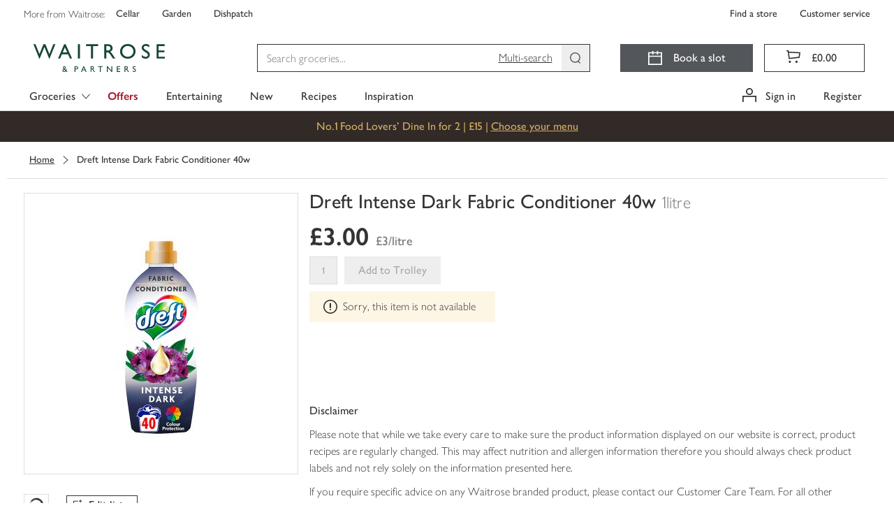

--- FILE ---
content_type: text/html; charset=utf-8
request_url: https://www.waitrose.com/ecom/products/dreft-intense-dark-fabric-conditioner-40w/458304-759642-759643
body_size: 146680
content:
<!DOCTYPE html><html lang="en-GB"><head><meta charSet="UTF-8" data-next-head=""/><meta name="viewport" content="width=device-width, initial-scale=1.0" data-next-head=""/><link rel="apple-touch-icon" href="https://www.waitrose.com/ecom/assets/favicon/favicon-180x180.png" data-next-head=""/><meta property="og:title" content="Waitrose &amp; Partners" data-next-head=""/><meta property="og:site_name" content="Waitrose.com" data-next-head=""/><meta property="og:locale" content="en_US" data-next-head=""/><meta property="og:description" content="Buy quality groceries and wine from Waitrose Partners" data-next-head=""/><meta property="og:image" content="https://www.waitrose.com/ecom/assets/favicon/favicon-180x180.png" data-next-head=""/><meta property="og:image:width" content="114" data-next-head=""/><meta property="og:image:height" content="114" data-next-head=""/><meta property="og:card" content="summary" data-next-head=""/><meta property="og:creator" content="Waitrose &amp; Partners" data-next-head=""/><meta property="og:site" content="Waitrose &amp; Partners" data-next-head=""/><title data-next-head="">Dreft Intense Dark Fabric Conditioner 40w | Waitrose &amp; Partners</title><meta name="description" content="Buy Dreft Intense Dark Fabric Conditioner 40w online from Waitrose today. Picked, packed and delivered by hand in convenient 1-hour slots" data-next-head=""/><meta name="keywords" content="Dreft Intense Dark Fabric Conditioner 40w, waitrose groceries, waitrose food, waitrose, uk" data-next-head=""/><link rel="preload" as="font" crossorigin="anonymous" type="font/woff2" href="/ecom/assets/fonts/GillSansNovaJL-Medium.woff2"/><link rel="preload" as="font" crossorigin="anonymous" type="font/woff2" href="/ecom/assets/fonts/GillSansNovaJL-SemiBold.woff2"/><link rel="preload" as="font" crossorigin="anonymous" type="font/woff2" href="/ecom/assets/fonts/GillSansNovaJL-Light.woff2"/><link rel="preload" as="font" crossorigin="anonymous" type="font/woff" href="/ecom/assets/fonts/Waitrose-glyph-v6.woff"/><link rel="preload" href="/ecom/assets/mfe/browse/_next/static/css/aa9fb33befccdf6e.css" as="style"/><link rel="preload" href="/ecom/assets/mfe/browse/_next/static/css/cf248ce0336b37b2.css" as="style"/><link rel="preload" href="/ecom/assets/mfe/browse/_next/static/css/0c2e4f2bd65e891c.css" as="style"/><link rel="preload" href="/ecom/assets/mfe/browse/_next/static/css/dc433c4ebf14365d.css" as="style"/><base href="/" data-next-head=""/><script data-next-head="">
              window.__WTR_BROWSE__ = window.__WTR_BROWSE__ || {};
              window.__WTR_BROWSE__.useMonetateDirectRequest = true;
            </script><script type="application/ld+json" data-testid="seo-meta-breadcrumbs" data-next-head="">{"@context":"http://schema.org/","@type":"BreadcrumbList","itemListElement":[]}</script><script type="application/ld+json" data-testid="seo-structured-data" data-next-head="">{"@context":"http://schema.org/","@type":"Product","@id":null,"name":"Dreft Intense Dark Fabric Conditioner 40w","image":"https://ecom-su-static-prod.wtrecom.com/images/products/9/LN_458304_BP_9.jpg","mpn":"458304","brand":{"@type":"Brand","name":"Dreft"},"aggregateRating":{"@type":"AggregateRating","ratingValue":"0","reviewCount":"0"},"offers":{"@type":"Offer","price":"3","itemCondition":"http://schema.org/NewCondition","priceCurrency":"GBP","seller":{"@type":"Organization","name":"Waitrose"}}}</script><script id="botDetection" data-nscript="beforeInteractive">window.__isBot__ = true;</script><script id="noexternal" data-nscript="beforeInteractive">var includeExternal = document.location.search.indexOf('noexternal', 0) === -1;</script><script id="dataLayerInit" data-nscript="beforeInteractive">window.dataLayer = window.dataLayer || [];</script><script id="monetateTag" data-nscript="beforeInteractive">if (includeExternal) {
            var monetateT = new Date().getTime();
            (function() {
                var p = document.location.protocol;
                if (p == "http:" || p == "https:") {
                    var m = document.createElement('script'); m.type = 'text/javascript'; m.async = true; m.src = (p == "https:" ? "https://s" : "http://") + "e.monetate.net/js/2/a-18da6672/p/waitrose.com/custom.js";
                    var s = document.getElementsByTagName('script')[0]; s.parentNode.insertBefore(m, s);
                }
            })();
          }</script><script id="ssrConfigSetup" data-nscript="beforeInteractive">window.__browse_ssr_config__ = {"cfDomain":"https://ecom-su-static-prod.wtrecom.com","environment":{"name":"prod"},"applicationName":"wtr-website-browse","clientHost":"https://www.waitrose.com","cookieDomain":"waitrose.com","clientSideLogging":{"enabled":false},"thirdParty":{"apmRum":{"transactionSampleRate":1,"url":"https://wtr-ecom-logging-prod.apm.eu-west-1.aws.found.io","logLevel":"error"},"bazaarvoice":{"scriptPath":"https://apps.bazaarvoice.com/deployments/waitrose-grocery/ecom/production/en_GB/bv.js"},"googleAnalytics":{"collectApiUrl":"https://www.google-analytics.com/mp/collect","measurementId":"G-8YN3DG5SKT","apiKey":"32cQoUIDR8qFW7e7manC1g"},"monetate":{"apiUrl":"https://engine.monetate.net/api","apiChannel":"a-18da6672/p/waitrose.com"},"citrusAd":{"apiUrl":"https://wtr-digital-analytics.ew.r.appspot.com"},"aem":{"scene7":{"path":"https://waitrose-prod.scene7.com/is/image/waitroseprod/"}}},"services":{"apiGatewayUrl":"https://www.waitrose.com","authorizationServer":{"url":"https://auth.waitrose.com"},"favourites":{"path":"/api/favourites2-prod"},"products":{"path":"/api/products-prod"},"content":{"path":"/api/content-prod"},"taxonomy":{"path":"/api/taxonomy-entity-prod"},"featureFlags":{"url":"https://ecom-su-service-switch-prod.wtrecom.com","maxAge":10000,"defaults":{"bypassMonetateApi":false,"sentry":true}},"graphql":{"path":"/api/graphql-prod"},"tokenClient":{"path":"/api/token-client-prod"},"shoppingContext":{"path":"/api/shopping-context-prod"},"shoppingLists":{"path":"api/shopping-lists-prod"},"substitutionsOrchestration":{"path":"api/substitutions-orchestration-prod"},"reviews":{"path":"/api/reviews-prod"},"decisioner":{"path":"/api/decisioner-prod"},"redirects":{"url":"https://www.waitrose.com/ecom/redirects.json","maxAge":300000}},"version":"master-ba6708c7"};</script><link rel="stylesheet" href="/ecom/assets/mfe/browse/_next/static/css/aa9fb33befccdf6e.css" data-n-g=""/><link rel="stylesheet" href="/ecom/assets/mfe/browse/_next/static/css/cf248ce0336b37b2.css" data-n-p=""/><link rel="stylesheet" href="/ecom/assets/mfe/browse/_next/static/css/0c2e4f2bd65e891c.css" data-n-p=""/><link rel="stylesheet" href="/ecom/assets/mfe/browse/_next/static/css/dc433c4ebf14365d.css" data-n-p=""/><noscript data-n-css=""></noscript><script defer="" noModule="" src="/ecom/assets/mfe/browse/_next/static/chunks/polyfills-42372ed130431b0a.js"></script><script id="sharedDeps" src="/ecom/assets/shared/wtr_shared_19.3.0.js" defer="" data-nscript="beforeInteractive"></script><script src="/ecom/assets/mfe/browse/_next/static/chunks/webpack-2a2cadb08da1aff1.js" defer=""></script><script src="/ecom/assets/mfe/browse/_next/static/chunks/framework-a17258b880e6120c.js" defer=""></script><script src="/ecom/assets/mfe/browse/_next/static/chunks/main-2df8d300eec177a0.js" defer=""></script><script src="/ecom/assets/mfe/browse/_next/static/chunks/pages/_app-4455f6304647929c.js" defer=""></script><script src="/ecom/assets/mfe/browse/_next/static/chunks/b49b5657-449c96d6b02bc2a5.js" defer=""></script><script src="/ecom/assets/mfe/browse/_next/static/chunks/07c2d338-9d3b372740bbdbab.js" defer=""></script><script src="/ecom/assets/mfe/browse/_next/static/chunks/864-25c349adc3c66954.js" defer=""></script><script src="/ecom/assets/mfe/browse/_next/static/chunks/9849-78894e11b4f24231.js" defer=""></script><script src="/ecom/assets/mfe/browse/_next/static/chunks/3433-94d2b11b113f649b.js" defer=""></script><script src="/ecom/assets/mfe/browse/_next/static/chunks/9649-6b87af4d0f27d039.js" defer=""></script><script src="/ecom/assets/mfe/browse/_next/static/chunks/7575-3474aadb574e027d.js" defer=""></script><script src="/ecom/assets/mfe/browse/_next/static/chunks/2114-3c0c0f76e14cf2ef.js" defer=""></script><script src="/ecom/assets/mfe/browse/_next/static/chunks/pages/ecom/products/%5B...slug%5D-836c4cdc091d65b3.js" defer=""></script><script src="/ecom/assets/mfe/browse/_next/static/434C66civeE783MXYxFbl/_buildManifest.js" defer=""></script><script src="/ecom/assets/mfe/browse/_next/static/434C66civeE783MXYxFbl/_ssgManifest.js" defer=""></script></head><body><div id="__next"><div id="assembly-mfe-common-fragments-header-header-fragment">
      <link data-chunk="headerFragment" rel="stylesheet" href="/ecom/assets/mfe/common/3893.8054576f92cf77b73fbb.css">
<link data-chunk="headerFragment" rel="stylesheet" href="/ecom/assets/mfe/common/9861.a9c2427f7ee2f457ca30.css">
<link data-chunk="headerFragment" rel="stylesheet" href="/ecom/assets/mfe/common/6766.5594f868bed095a3aaf8.css">
<link data-chunk="headerFragment" rel="stylesheet" href="/ecom/assets/mfe/common/headerFragment.92aacf47651d930339e0.css">
      <header id="common-header-root" class="common-root">
        <style>
          .common-mfe-header {
            height: 50px;
            visibility: hidden;

            @media (min-width: 992px) {
              height: 159px;
            }
          }
        </style><div class="header___DXol5_common common-mfe-header" data-testid="site-header"><a class="skipLink___gHV7V_common" data-testid="skipLink">Skip to main content</a><nav class="wrapper___A2Gcb_common" role="navigation" aria-label="Top Navigation Bar"><div class="container___AlXJY_common topNavContainer___ufFIy_common"><div class="row row___S1uBB_common"><div class="specialistShopLinksWrapper___eeXo3_common" data-testid="specialist-shop-links"><span class="legend___K5mCd_common">More from Waitrose: </span><a role="link" href="http://www.waitrosecellar.com/?utm_source=waitrose.com&amp;utm_medium=Referral&amp;utm_campaign=topnav_control_cellar" rel="noopener noreferrer" target="_blank" class="specialistShopLink___nGisV_common basic___ZmyDf_common">Cellar</a><a role="link" href="http://www.waitrosegarden.com/?utm_source=waitrose.com&amp;utm_medium=Referral&amp;utm_campaign=topnav_control_garden" rel="noopener noreferrer" target="_blank" class="specialistShopLink___nGisV_common basic___ZmyDf_common">Garden</a><a role="link" href="https://dishpatch.co.uk/?utm_source=waitrose.com&amp;utm_medium=Referral&amp;utm_campaign=topnav_dishpatch" rel="noopener noreferrer" target="_blank" class="specialistShopLink___nGisV_common basic___ZmyDf_common">Dishpatch</a></div><div class="customerServiceLinksWrapper___bK8aI_common" data-testid="customer-service-links"><a role="link" href="https://www.waitrose.com/find-a-store/" data-testid="find-a-store" class="customerServiceLink___YL7cC_common basic___ZmyDf_common">Find a store</a><a role="link" href="/ecom/help-information/customer-service" data-testid="customer-service" class="customerServiceLink___YL7cC_common basic___ZmyDf_common">Customer service</a></div></div></div></nav><div class="desktop___XEfw6_common"><div class="dropdownG1G2Hidden___KX6KU_common"><a id="301134" href="/ecom/shop/browse/groceries/fresh_and_chilled">Fresh &amp; Chilled</a><a id="300119" href="/ecom/shop/browse/groceries/bakery">Bakery</a><a id="300635" href="/ecom/shop/browse/groceries/food_cupboard">Food Cupboard</a><a id="300000" href="/ecom/shop/browse/groceries/frozen">Frozen</a><a id="300468" href="/ecom/shop/browse/groceries/beer_wine_and_spirits">Beer, Wine &amp; Spirits</a><a id="303347" href="/ecom/shop/browse/groceries/tea_coffee_and_soft_drinks">Tea, Coffee &amp; Soft Drinks</a><a id="302429" href="/ecom/shop/browse/groceries/household">Household</a><a id="301999" href="/ecom/shop/browse/groceries/toiletries_health_and_beauty">Toiletries, Health &amp; Beauty</a><a id="300257" href="/ecom/shop/browse/groceries/baby_and_toddler">Baby &amp; Toddler</a><a id="465564" href="/ecom/shop/browse/groceries/pet">Pet</a><a id="df9fe45b-1ffa-4e9e-981d-261a557c6b9c" href="/ecom/shop/browse/groceries/home">Home</a><a id="357564" href="/ecom/shop/browse/groceries/valentines_day">Valentine&#x27;s Day</a><a id="214b2bc5-2674-4dc4-b1b4-8af0f8ccc55c" href="/ecom/shop/browse/groceries/shop_by_occasion">Shop by Occasion</a><a id="348577" href="/ecom/shop/browse/groceries/new">New</a><a id="231718" href="/ecom/shop/browse/groceries/organic_shop">Organic Shop</a><a id="b159126f-a2b8-4a42-af13-94c8cae9c34f" href="/ecom/shop/browse/groceries/first_for_welfare">First For Welfare</a><a id="234676" href="/ecom/shop/browse/groceries/dietary_and_lifestyle">Dietary &amp; Lifestyle</a><a id="464564" href="/ecom/shop/browse/groceries/waitrose_brands">Waitrose Brands</a><a id="b1fb0ad0-7254-4019-a2bf-466f3451b79f" href="/ecom/shop/browse/groceries/brandsnew">BrandsNew</a><a id="519066" href="/ecom/shop/browse/groceries/everyday_value">Everyday Value</a><a id="519564" href="/ecom/shop/browse/groceries/pancake_day">Pancake Day</a><a id="305064" href="/ecom/shop/browse/groceries/easter">Easter</a><a id="335082" href="/ecom/shop/browse/groceries/christmas/christmas_dinner">Christmas Dinner</a><a id="429114" href="/ecom/shop/browse/groceries/christmas/wine_fizz_and_drinks">Wine, Fizz &amp; Drinks</a><a id="437576" href="/ecom/shop/browse/groceries/new_years_eve/wine_fizz_and_drinks">Wine, Fizz &amp; Drinks</a><a id="301135" href="/ecom/shop/browse/groceries/fresh_and_chilled/fresh_fruit">Fresh Fruit</a><a id="301136" href="/ecom/shop/browse/groceries/fresh_and_chilled/fresh_vegetables">Fresh Vegetables</a><a id="312064" href="/ecom/shop/browse/groceries/fresh_and_chilled/in_season_fruit_and_vegetables">In Season Fruit &amp; Vegetables</a><a id="301137" href="/ecom/shop/browse/groceries/fresh_and_chilled/fresh_salad_and_herbs">Fresh Salad &amp; Herbs</a><a id="301149" href="/ecom/shop/browse/groceries/fresh_and_chilled/ready_meals">Ready Meals</a><a id="301138" href="/ecom/shop/browse/groceries/fresh_and_chilled/fresh_meat">Fresh Meat</a><a id="301139" href="/ecom/shop/browse/groceries/fresh_and_chilled/fresh_chicken_and_poultry">Fresh Chicken &amp; Poultry</a><a id="301140" href="/ecom/shop/browse/groceries/fresh_and_chilled/chilled_fish_and_seafood">Chilled Fish &amp; Seafood</a><a id="301141" href="/ecom/shop/browse/groceries/fresh_and_chilled/milk_butter_and_eggs">Milk, Butter &amp; Eggs</a><a id="301142" href="/ecom/shop/browse/groceries/fresh_and_chilled/cheese">Cheese</a><a id="301143" href="/ecom/shop/browse/groceries/fresh_and_chilled/yogurts">Yogurts</a><a id="301145" href="/ecom/shop/browse/groceries/fresh_and_chilled/chilled_juice_smoothies_and_drinks">Chilled Juice, Smoothies &amp; Drinks</a><a id="301146" href="/ecom/shop/browse/groceries/fresh_and_chilled/cooked_meats_deli_and_dips">Cooked Meats, Deli &amp; Dips</a><a id="301148" href="/ecom/shop/browse/groceries/fresh_and_chilled/pies_quiches_and_savoury_snacks">Pies, Quiches &amp; Savoury Snacks</a><a id="301144" href="/ecom/shop/browse/groceries/fresh_and_chilled/desserts">Desserts</a><a id="301344" href="/ecom/shop/browse/groceries/fresh_and_chilled/easy_to_cook_meals">Easy To Cook Meals</a><a id="301150" href="/ecom/shop/browse/groceries/fresh_and_chilled/fresh_pizza_and_garlic_bread">Fresh Pizza &amp; Garlic Bread</a><a id="301151" href="/ecom/shop/browse/groceries/fresh_and_chilled/fresh_pasta_and_sauces">Fresh Pasta &amp; Sauces</a><a id="301152" href="/ecom/shop/browse/groceries/fresh_and_chilled/fresh_soups">Fresh Soups</a><a id="301154" href="/ecom/shop/browse/groceries/fresh_and_chilled/vegetarian_food">Vegetarian Food</a><a id="462564" href="/ecom/shop/browse/groceries/fresh_and_chilled/vegan">Vegan</a><a id="301147" href="/ecom/shop/browse/groceries/fresh_and_chilled/food_to_go">Food To Go</a><a id="300121" href="/ecom/shop/browse/groceries/bakery/bread">Bread</a><a id="458064" href="/ecom/shop/browse/groceries/bakery/fresh_bread">Fresh Bread</a><a id="300130" href="/ecom/shop/browse/groceries/bakery/cakes_and_tarts">Cakes &amp; Tarts</a><a id="300122" href="/ecom/shop/browse/groceries/bakery/rolls_bagels_and_thins">Rolls, Bagels &amp; Thins</a><a id="300124" href="/ecom/shop/browse/groceries/bakery/baguettes_ciabatta_and_continental_breads">Baguettes, Ciabatta &amp; Continental Breads</a><a id="300123" href="/ecom/shop/browse/groceries/bakery/wraps_tortillas_and_pitta_bread">Wraps, Tortillas &amp; Pitta Bread</a><a id="300131" href="/ecom/shop/browse/groceries/bakery/birthday_and_celebration_cakes">Birthday &amp; Celebration Cakes</a><a id="300128" href="/ecom/shop/browse/groceries/bakery/croissants_brioche_and_pastries">Croissants, Brioche &amp; Pastries</a><a id="300127" href="/ecom/shop/browse/groceries/bakery/crumpets_pancakes_and_waffles">Crumpets, Pancakes &amp; Waffles</a><a id="455566" href="/ecom/shop/browse/groceries/bakery/doughnuts_muffins_and_cookies">Doughnuts, Muffins &amp; Cookies</a><a id="300125" href="/ecom/shop/browse/groceries/bakery/part_baked_bread_and_rolls">Part Baked Bread &amp; Rolls</a><a id="300132" href="/ecom/shop/browse/groceries/bakery/teacakes_fruit_loaves_and_scones">Teacakes, Fruit Loaves &amp; Scones</a><a id="52124b9b-e887-4671-958e-b59a3bf49bf3" href="/ecom/shop/browse/groceries/bakery/patisserie">Patisserie</a><a id="230176" href="/ecom/shop/browse/groceries/bakery/easter_bakery">Easter Bakery</a><a id="300636" href="/ecom/shop/browse/groceries/food_cupboard/breakfast_cereal">Breakfast Cereal</a><a id="300638" href="/ecom/shop/browse/groceries/food_cupboard/crisps_snacks_and_nuts">Crisps, Snacks &amp; Nuts</a><a id="300639" href="/ecom/shop/browse/groceries/food_cupboard/chocolate_and_sweets">Chocolate &amp; Sweets</a><a id="300640" href="/ecom/shop/browse/groceries/food_cupboard/biscuits_and_crackers">Biscuits &amp; Crackers</a><a id="300642" href="/ecom/shop/browse/groceries/food_cupboard/tins_cans_and_packets">Tins, Cans &amp; Packets</a><a id="300643" href="/ecom/shop/browse/groceries/food_cupboard/rice_pasta_and_pulses">Rice, Pasta &amp; Pulses</a><a id="300644" href="/ecom/shop/browse/groceries/food_cupboard/sugar_and_home_baking">Sugar &amp; Home Baking</a><a id="300637" href="/ecom/shop/browse/groceries/food_cupboard/jam_honey_and_spreads">Jam, Honey &amp; Spreads</a><a id="300645" href="/ecom/shop/browse/groceries/food_cupboard/dried_herbs_oils_and_vinegar">Dried Herbs, Oils &amp; Vinegar</a><a id="300647" href="/ecom/shop/browse/groceries/food_cupboard/condiments_dressings_and_marinades">Condiments, Dressings &amp; Marinades</a><a id="300648" href="/ecom/shop/browse/groceries/food_cupboard/jarred_goods_pickles_and_olives">Jarred Goods, Pickles &amp; Olives</a><a id="300649" href="/ecom/shop/browse/groceries/food_cupboard/desserts">Desserts</a><a id="300646" href="/ecom/shop/browse/groceries/food_cupboard/cooking_sauces_and_meal_kits">Cooking Sauces &amp; Meal Kits</a><a id="300011" href="/ecom/shop/browse/groceries/frozen/ice_cream_frozen_yogurt_and_sorbets">Ice Cream, Frozen Yogurt &amp; Sorbets</a><a id="300001" href="/ecom/shop/browse/groceries/frozen/frozen_vegetables_herbs_and_rice">Frozen Vegetables, Herbs &amp; Rice</a><a id="300003" href="/ecom/shop/browse/groceries/frozen/frozen_fish_and_seafood">Frozen Fish &amp; Seafood</a><a id="300002" href="/ecom/shop/browse/groceries/frozen/frozen_meat_and_poultry">Frozen Meat &amp; Poultry</a><a id="300004" href="/ecom/shop/browse/groceries/frozen/frozen_chips_and_potatoes">Frozen Chips &amp; Potatoes</a><a id="300007" href="/ecom/shop/browse/groceries/frozen/frozen_ready_meals">Frozen Ready Meals</a><a id="300009" href="/ecom/shop/browse/groceries/frozen/frozen_desserts">Frozen Desserts</a><a id="300010" href="/ecom/shop/browse/groceries/frozen/frozen_fruits_and_smoothie_mixes">Frozen Fruits &amp; Smoothie Mixes</a><a id="300005" href="/ecom/shop/browse/groceries/frozen/frozen_bread_croissants_and_pastry">Frozen Bread, Croissants &amp; Pastry</a><a id="300006" href="/ecom/shop/browse/groceries/frozen/frozen_pizza">Frozen Pizza</a><a id="300008" href="/ecom/shop/browse/groceries/frozen/frozen_snacks_and_party_food">Frozen Snacks &amp; Party Food</a><a id="300013" href="/ecom/shop/browse/groceries/frozen/frozen_vegetarian_food">Frozen Vegetarian Food</a><a id="494566" href="/ecom/shop/browse/groceries/frozen/frozen_vegan">Frozen Vegan</a><a id="300012" href="/ecom/shop/browse/groceries/frozen/ice_cubes">Ice Cubes</a><a id="300471" href="/ecom/shop/browse/groceries/beer_wine_and_spirits/wine">Wine</a><a id="300472" href="/ecom/shop/browse/groceries/beer_wine_and_spirits/champagne_and_sparkling_wine">Champagne &amp; Sparkling Wine</a><a id="300469" href="/ecom/shop/browse/groceries/beer_wine_and_spirits/beer">Beer</a><a id="300470" href="/ecom/shop/browse/groceries/beer_wine_and_spirits/cider">Cider</a><a id="300473" href="/ecom/shop/browse/groceries/beer_wine_and_spirits/spirits_and_liqueurs">Spirits &amp; Liqueurs</a><a id="dae0eac2-2be4-4476-a0cd-5a88ef5afbd9" href="/ecom/shop/browse/groceries/beer_wine_and_spirits/cocktails_and_pre_mixed_drinks">Cocktails &amp; Pre Mixed Drinks</a><a id="429581" href="/ecom/shop/browse/groceries/beer_wine_and_spirits/alcohol_free_and_low_alcohol_drinks">Alcohol Free and Low Alcohol Drinks</a><a id="300474" href="/ecom/shop/browse/groceries/beer_wine_and_spirits/tonic_and_mixers">Tonic &amp; Mixers</a><a id="300476" href="/ecom/shop/browse/groceries/beer_wine_and_spirits/ice_cubes_lemons_and_limes">Ice Cubes, Lemons &amp; Limes</a><a id="282676" href="/ecom/shop/browse/groceries/beer_wine_and_spirits/glassware_and_barware">Glassware &amp; Barware</a><a id="515564" href="/ecom/shop/browse/groceries/beer_wine_and_spirits/gifts">Gifts</a><a id="303348" href="/ecom/shop/browse/groceries/tea_coffee_and_soft_drinks/tea">Tea</a><a id="303349" href="/ecom/shop/browse/groceries/tea_coffee_and_soft_drinks/coffee">Coffee</a><a id="303350" href="/ecom/shop/browse/groceries/tea_coffee_and_soft_drinks/hot_chocolate_and_malts">Hot Chocolate &amp; Malts</a><a id="303357" href="/ecom/shop/browse/groceries/tea_coffee_and_soft_drinks/water">Water</a><a id="303356" href="/ecom/shop/browse/groceries/tea_coffee_and_soft_drinks/squash_and_cordials">Squash &amp; Cordials</a><a id="303352" href="/ecom/shop/browse/groceries/tea_coffee_and_soft_drinks/juices">Juices</a><a id="a3ea30d5-ad0a-4d0a-9a26-b848c31cd13c" href="/ecom/shop/browse/groceries/tea_coffee_and_soft_drinks/fizzy_drinks">Fizzy Drinks</a><a id="1467652f-3dbe-4bfe-987d-c3d3fb725e36" href="/ecom/shop/browse/groceries/tea_coffee_and_soft_drinks/adult_drinks_and_mixers">Adult Drinks &amp; Mixers</a><a id="c4aafefb-25e0-420d-a382-168cda00fa7f" href="/ecom/shop/browse/groceries/tea_coffee_and_soft_drinks/sports_and_energy_drinks">Sports &amp; Energy Drinks</a><a id="188d6e1c-b3a8-4d0e-857d-f909aa714474" href="/ecom/shop/browse/groceries/tea_coffee_and_soft_drinks/functional_and_wellness_drinks">Functional &amp; Wellness Drinks</a><a id="8c3eaa42-11bc-4d94-8bcd-d2958a42f778" href="/ecom/shop/browse/groceries/tea_coffee_and_soft_drinks/kids_and_lunchbox_drinks">Kids &amp; Lunchbox Drinks</a><a id="302439" href="/ecom/shop/browse/groceries/household/laundry_and_detergents">Laundry &amp; Detergents</a><a id="302430" href="/ecom/shop/browse/groceries/household/toilet_rolls">Toilet Rolls</a><a id="302441" href="/ecom/shop/browse/groceries/household/cleaning_cupboard">Cleaning Cupboard</a><a id="302432" href="/ecom/shop/browse/groceries/household/dishwashing">Dishwashing</a><a id="302440" href="/ecom/shop/browse/groceries/household/general_household">General Household</a><a id="302433" href="/ecom/shop/browse/groceries/household/kitchen_rolls">Kitchen Rolls</a><a id="302434" href="/ecom/shop/browse/groceries/household/cling_film_foils_and_food_storage">Cling Film, Foils &amp; Food Storage</a><a id="302437" href="/ecom/shop/browse/groceries/household/candles_and_air_fresheners">Candles &amp; Air Fresheners</a><a id="302436" href="/ecom/shop/browse/groceries/household/bin_bags">Bin Bags</a><a id="302438" href="/ecom/shop/browse/groceries/household/eco_friendly">Eco Friendly</a><a id="302431" href="/ecom/shop/browse/groceries/household/tissues">Tissues</a><a id="302435" href="/ecom/shop/browse/groceries/household/light_bulbs">Light Bulbs</a><a id="4d4a87e0-3b08-4188-9547-9c6fcaa8adaf" href="/ecom/shop/browse/groceries/household/bigger_packs">Bigger Packs</a><a id="302002" href="/ecom/shop/browse/groceries/toiletries_health_and_beauty/bath_shower_and_soap">Bath, Shower &amp; Soap</a><a id="302000" href="/ecom/shop/browse/groceries/toiletries_health_and_beauty/dental_care">Dental Care</a><a id="302001" href="/ecom/shop/browse/groceries/toiletries_health_and_beauty/hair_care">Hair Care</a><a id="302011" href="/ecom/shop/browse/groceries/toiletries_health_and_beauty/pharmacy_and_health">Pharmacy &amp; Health</a><a id="394564" href="/ecom/shop/browse/groceries/toiletries_health_and_beauty/facial_skincare">Facial Skincare</a><a id="302004" href="/ecom/shop/browse/groceries/toiletries_health_and_beauty/deodorants_and_body_sprays">Deodorants &amp; Body Sprays</a><a id="302013" href="/ecom/shop/browse/groceries/toiletries_health_and_beauty/body_care">Body Care</a><a id="341564" href="/ecom/shop/browse/groceries/toiletries_health_and_beauty/health_and_beauty_gifting">Health &amp; Beauty Gifting</a><a id="302006" href="/ecom/shop/browse/groceries/toiletries_health_and_beauty/tissues">Tissues</a><a id="382564" href="/ecom/shop/browse/groceries/toiletries_health_and_beauty/mens_toiletries">Men&#x27;s Toiletries</a><a id="302003" href="/ecom/shop/browse/groceries/toiletries_health_and_beauty/shaving_and_hair_removal">Shaving &amp; Hair Removal</a><a id="302008" href="/ecom/shop/browse/groceries/toiletries_health_and_beauty/sensitive_bladder_and_incontinence">Sensitive Bladder &amp; Incontinence</a><a id="365065" href="/ecom/shop/browse/groceries/toiletries_health_and_beauty/natural_beauty">Natural Beauty</a><a id="302010" href="/ecom/shop/browse/groceries/toiletries_health_and_beauty/tights_and_socks">Tights &amp; Socks</a><a id="522082" href="/ecom/shop/browse/groceries/toiletries_health_and_beauty/period_and_intimate_care">Period &amp; Intimate Care</a><a id="1f9addb0-8120-4e33-bd7d-f11f874424c6" href="/ecom/shop/browse/groceries/toiletries_health_and_beauty/sun_creams_and_after_sun">Sun Creams &amp; After Sun</a><a id="522564" href="/ecom/shop/browse/groceries/baby_and_toddler/baby_and_toddler_food">Baby &amp; Toddler Food</a><a id="300260" href="/ecom/shop/browse/groceries/baby_and_toddler/milk_and_formula">Milk &amp; Formula</a><a id="300263" href="/ecom/shop/browse/groceries/baby_and_toddler/baby_and_toddler_toiletries">Baby &amp; Toddler Toiletries</a><a id="300259" href="/ecom/shop/browse/groceries/baby_and_toddler/baby_and_toddler_wipes">Baby &amp; Toddler Wipes</a><a id="300258" href="/ecom/shop/browse/groceries/baby_and_toddler/nappies_and_pants">Nappies &amp; Pants</a><a id="522608" href="/ecom/shop/browse/groceries/baby_and_toddler/bottles_and_breast_feeding_accessories">Bottles &amp; Breast Feeding Accessories</a><a id="300264" href="/ecom/shop/browse/groceries/baby_and_toddler/baby_and_toddler_healthcare">Baby &amp; Toddler Healthcare</a><a id="300269" href="/ecom/shop/browse/groceries/baby_and_toddler/brands">Brands</a><a id="300272" href="/ecom/shop/browse/groceries/baby_and_toddler/baby_and_child_toys">Baby &amp; Child Toys</a><a id="522613" href="/ecom/shop/browse/groceries/baby_and_toddler/baby_toys_clothing_and_laundry">Baby Toys, Clothing &amp; Laundry</a><a id="465565" href="/ecom/shop/browse/groceries/pet/cats">Cats</a><a id="465580" href="/ecom/shop/browse/groceries/pet/dogs">Dogs</a><a id="465602" href="/ecom/shop/browse/groceries/pet/bird_food">Bird Food</a><a id="465607" href="/ecom/shop/browse/groceries/pet/shop_by_brand">Shop By Brand</a><a id="e3ba899d-2d4d-4c53-b3d2-13b9f0273e88" href="/ecom/shop/browse/groceries/pet/treats">Treats</a><a id="9b29275a-0797-4a09-a14f-9045b21d3c96" href="/ecom/shop/browse/groceries/home/cook_and_dine">Cook &amp; Dine</a><a id="3db83d46-2cca-4dca-bf3f-2607ae7cebf7" href="/ecom/shop/browse/groceries/home/bedding">Bedding</a><a id="13a56fbf-6e92-4247-8ed6-041ab6bac1dc" href="/ecom/shop/browse/groceries/home/bath_and_bathroom_accessories">Bath &amp; Bathroom Accessories</a><a id="b4f3e816-8024-468c-b7f3-5b7bc568083d" href="/ecom/shop/browse/groceries/home/garden_and_outdoor">Garden &amp; Outdoor</a><a id="a897977e-781d-4dd8-aa94-0fb7e0154e63" href="/ecom/shop/browse/groceries/home/candles_and_home_fragrance">Candles &amp; Home Fragrance</a><a id="b923e7d7-8200-4322-945e-6cf9b28f62af" href="/ecom/shop/browse/groceries/home/home_accessories">Home Accessories</a><a id="66013b4d-b4a2-400a-80c8-09bbcaadefc3" href="/ecom/shop/browse/groceries/home/fresh_flowers_and_plants">Fresh Flowers &amp; Plants</a><a id="cf6441d7-3a53-44c8-90b7-3b64ab706c45" href="/ecom/shop/browse/groceries/home/toys">Toys</a><a id="8ab32d9b-93f8-4b18-9ce4-96da002ac9ae" href="/ecom/shop/browse/groceries/home/cards_gifts_and_party">Cards, Gifts &amp; Party</a><a id="8783da91-12bf-4832-b328-4dc81db34472" href="/ecom/shop/browse/groceries/home/reusable_bags">Reusable Bags</a><a id="846712b2-442e-450f-9310-10d14f4ef171" href="/ecom/shop/browse/groceries/home/electricals">Electricals</a><a id="aece1a5b-53a3-41e1-8b98-b34558a29984" href="/ecom/shop/browse/groceries/home/stationery_home_office_and_electricals">Stationery, Home Office &amp; Electricals</a><a id="c3334d63-5a65-4780-8d69-ebb3df21d96b" href="/ecom/shop/browse/groceries/home/sewing_clothes_care_and_repair">Sewing, Clothes Care &amp; Repair</a><a id="30609ffd-7e88-4c72-8689-e09fc3a0fc7a" href="/ecom/shop/browse/groceries/home/utility">Utility</a><a id="66a5c9f0-625a-4946-b469-35b89b0c0656" href="/ecom/shop/browse/groceries/home/newsagent_and_tobacconist">Newsagent &amp; Tobacconist</a><a id="402065" href="/ecom/shop/browse/groceries/valentines_day/valentines_day_chocolate_and_sweets">Valentine&#x27;s Day Chocolate &amp; Sweets</a><a id="402067" href="/ecom/shop/browse/groceries/valentines_day/valentines_day_meal_ideas">Valentine&#x27;s Day Meal Ideas</a><a id="402066" href="/ecom/shop/browse/groceries/valentines_day/valentines_day_gifts_cards_and_wrap">Valentine&#x27;s Day Gifts, Cards &amp; Wrap</a><a id="418108b7-477e-46f4-8cba-bd72208b4c48" href="/ecom/shop/browse/groceries/valentines_day/valentines_day_flowers">Valentine&#x27;s Day Flowers</a><a id="29e3aae2-2d99-41fa-a107-72c77900e519" href="/ecom/shop/browse/groceries/valentines_day/valentines_day_wine_fizz_and_drinks">Valentine&#x27;s Day Wine, Fizz &amp; Drinks</a><a id="25fe6c0d-f86c-4ade-9ea2-a4af3fa0777b" href="/ecom/shop/browse/groceries/valentines_day/valentines_day_breakfast">Valentine&#x27;s Day Breakfast</a><a id="f4934508-539b-4f21-aa9f-7b3e182157a1" href="/ecom/shop/browse/groceries/valentines_day/valentines_day_baking">Valentine&#x27;s Day Baking</a><a id="302833" href="/ecom/shop/browse/groceries/kitchen_dining_and_home/newsagents">Newsagents</a><a id="c37242c5-49ec-4845-82a3-1b42fd85af0f" href="/ecom/shop/browse/groceries/shop_by_occasion/gifts">Gifts</a><a id="74050552-f1ff-41e0-8512-5f48a9a8ddd1" href="/ecom/shop/browse/groceries/shop_by_occasion/build_a_food_hamper">Build a Food Hamper</a><a id="f88815d3-fc34-46a7-8b35-48aa6b15039d" href="/ecom/shop/browse/groceries/shop_by_occasion/charcuterie">Charcuterie</a><a id="f159466d-b3e9-46ad-84d8-d5d3eafdd893" href="/ecom/shop/browse/groceries/shop_by_occasion/afternoon_tea">Afternoon Tea</a><a id="a6887bde-92fd-4852-923b-27addc08e988" href="/ecom/shop/browse/groceries/shop_by_occasion/easy_cook_dinner">Easy Cook Dinner</a><a id="1469014a-6c72-4633-97da-b16569b44b9f" href="/ecom/shop/browse/groceries/shop_by_occasion/lunchbox_essentials">Lunchbox Essentials</a><a id="bf73dc35-40b3-425d-8b78-9d5822f5fa9c" href="/ecom/shop/browse/groceries/shop_by_occasion/work_from_home_lunch">Work from Home Lunch</a><a id="0c9f443e-20c7-4aa3-ae3f-9448d5254fec" href="/ecom/shop/browse/groceries/shop_by_occasion/bottomless_brunch">Bottomless Brunch</a><a id="57054f48-a426-4385-9bd0-f12e57755873" href="/ecom/shop/browse/groceries/shop_by_occasion/breakfast_on_the_go">Breakfast on the Go</a><a id="1a8e6caf-dd31-43d2-b773-e45d5ec8a86a" href="/ecom/shop/browse/groceries/shop_by_occasion/movie_night">Movie Night</a><a id="348579" href="/ecom/shop/browse/groceries/new/fresh_chilled_and_bakery">Fresh, Chilled &amp; Bakery</a><a id="348586" href="/ecom/shop/browse/groceries/new/drinks">Drinks</a><a id="368569" href="/ecom/shop/browse/groceries/new/food_cupboard">Food Cupboard</a><a id="348581" href="/ecom/shop/browse/groceries/new/household_and_family">Household &amp; Family</a><a id="368576" href="/ecom/shop/browse/groceries/new/toiletries_health_and_beauty">Toiletries, Health &amp; Beauty</a><a id="368579" href="/ecom/shop/browse/groceries/new/free_from_and_specialist_eating">Free From &amp; Specialist Eating</a><a id="368570" href="/ecom/shop/browse/groceries/new/frozen">Frozen</a><a id="338074" href="/ecom/shop/browse/groceries/organic_shop/duchy_organic">Duchy Organic</a><a id="231719" href="/ecom/shop/browse/groceries/organic_shop/fresh_and_chilled">Fresh &amp; Chilled</a><a id="231720" href="/ecom/shop/browse/groceries/organic_shop/bakery">Bakery</a><a id="231721" href="/ecom/shop/browse/groceries/organic_shop/frozen">Frozen</a><a id="231722" href="/ecom/shop/browse/groceries/organic_shop/food_cupboard">Food Cupboard</a><a id="231723" href="/ecom/shop/browse/groceries/organic_shop/tea_coffee_and_soft_drinks">Tea, Coffee &amp; Soft Drinks</a><a id="231724" href="/ecom/shop/browse/groceries/organic_shop/beer_wine_and_spirits">Beer, Wine &amp; Spirits</a><a id="232211" href="/ecom/shop/browse/groceries/organic_shop/free_from">Free From</a><a id="445564" href="/ecom/shop/browse/groceries/organic_shop/pet_food">Pet Food</a><a id="468064" href="/ecom/shop/browse/groceries/organic_shop/baby">Baby</a><a id="468065" href="/ecom/shop/browse/groceries/organic_shop/beauty">Beauty</a><a id="c3e1ea24-6bda-45d0-90d3-f3cf2df0a923" href="/ecom/shop/browse/groceries/organic_shop/household">Household</a><a id="ec640462-671f-40f9-867c-366f620351da" href="/ecom/shop/browse/groceries/first_for_welfare/better_chicken_commitment">Better Chicken Commitment</a><a id="0d16abd9-8c31-41b7-92e9-98ca3198e70c" href="/ecom/shop/browse/groceries/first_for_welfare/free_range_pork">Free Range Pork</a><a id="88c0034a-ac8a-4f21-9d5d-653a20d114bf" href="/ecom/shop/browse/groceries/first_for_welfare/british_lamb">British Lamb</a><a id="287c203b-1b93-4ddc-87fc-ecf5d5c0abc0" href="/ecom/shop/browse/groceries/first_for_welfare/free_range_eggs">Free Range Eggs</a><a id="c3a0fa18-bdd8-4d50-9727-1802675a4601" href="/ecom/shop/browse/groceries/first_for_welfare/british_beef">British Beef</a><a id="76af9d9e-a9cd-4ff7-b36b-3d138b8c519c" href="/ecom/shop/browse/groceries/first_for_welfare/continental_charcuterie">Continental Charcuterie</a><a id="93e72e4f-c83f-4dc2-a37d-004a98d26456" href="/ecom/shop/browse/groceries/first_for_welfare/responsibly_sourced_fish">Responsibly Sourced Fish</a><a id="c765df07-293f-4cf9-8b2e-5d9eca743098" href="/ecom/shop/browse/groceries/dietary_and_lifestyle/30_plants_a_week">30 Plants a Week</a><a id="234679" href="/ecom/shop/browse/groceries/dietary_and_lifestyle/vegan">Vegan</a><a id="234677" href="/ecom/shop/browse/groceries/dietary_and_lifestyle/free_from">Free From</a><a id="234678" href="/ecom/shop/browse/groceries/dietary_and_lifestyle/vegetarian">Vegetarian</a><a id="1a679aa0-5407-49f9-ac2a-fa2d09a0564b" href="/ecom/shop/browse/groceries/dietary_and_lifestyle/high_protein">High Protein</a><a id="286220" href="/ecom/shop/browse/groceries/dietary_and_lifestyle/healthy_options">Healthy Options</a><a id="523067" href="/ecom/shop/browse/groceries/dietary_and_lifestyle/alcohol_free_and_low_alcohol_drinks">Alcohol Free and Low Alcohol Drinks</a><a id="234680" href="/ecom/shop/browse/groceries/dietary_and_lifestyle/kosher">Kosher</a><a id="498064" href="/ecom/shop/browse/groceries/dietary_and_lifestyle/b_corp">B Corp</a><a id="510564" href="/ecom/shop/browse/groceries/dietary_and_lifestyle/fairtrade">Fairtrade</a><a id="533565" href="/ecom/shop/browse/groceries/dietary_and_lifestyle/functional_and_wellness_drinks">Functional &amp; Wellness Drinks</a><a id="a381de33-bad1-47b5-943b-851ca268bc41" href="/ecom/shop/browse/groceries/dietary_and_lifestyle/plant_living">Plant Living</a><a id="77ea2216-c542-4068-a812-2fa7068a0599" href="/ecom/shop/browse/groceries/dietary_and_lifestyle/meat_free">Meat Free</a><a id="428064" href="/ecom/shop/browse/groceries/waitrose_brands/no1_waitrose_and_partners">No.1 Waitrose &amp; Partners</a><a id="448564" href="/ecom/shop/browse/groceries/waitrose_brands/essential_waitrose_and_partners">Essential Waitrose &amp; Partners</a><a id="464567" href="/ecom/shop/browse/groceries/waitrose_brands/duchy_organic_waitrose_and_partners">Duchy Organic Waitrose &amp; Partners</a><a id="464592" href="/ecom/shop/browse/groceries/waitrose_brands/cooks_ingredients">Cooks Ingredients</a><a id="502066" href="/ecom/shop/browse/groceries/waitrose_brands/plantliving">PlantLiving</a><a id="6ce1ced5-d5f9-4ff3-85d7-1b96ce68170a" href="/ecom/shop/browse/groceries/waitrose_brands/waitrose_and_partners_foundation">Waitrose &amp; Partners Foundation</a><a id="4014e941-2b69-48d3-a549-864017fdc83c" href="/ecom/shop/browse/groceries/waitrose_brands/leckford_estate">Leckford Estate</a><a id="0508b76c-b945-4226-adc9-8285328c6bf3" href="/ecom/shop/browse/groceries/brandsnew/ottolenghi">Ottolenghi</a><a id="23188d46-fee1-4514-9096-1c9e89c7168b" href="/ecom/shop/browse/groceries/brandsnew/wildfarmed">Wildfarmed</a><a id="d4085ebf-7cac-465e-b25e-6b9e0c9778e7" href="/ecom/shop/browse/groceries/brandsnew/gymkhana_sauces">Gymkhana Sauces</a><a id="28ddb31c-d8c8-4da2-b3e6-8487ee90291d" href="/ecom/shop/browse/groceries/brandsnew/all_dressed_up">All Dressed Up</a><a id="d0acbe6a-40db-4aeb-ac2f-b81b4a0d4595" href="/ecom/shop/browse/groceries/brandsnew/bang_curry_kits">Bang! Curry Kits</a><a id="d1a19396-839e-4011-8445-7816da75604d" href="/ecom/shop/browse/groceries/brandsnew/bays_kitchen">Bay&#x27;s Kitchen</a><a id="bc632858-749d-4e50-80ec-a691e49b6ee9" href="/ecom/shop/browse/groceries/brandsnew/baz_and_co">Baz &amp; Co</a><a id="314beaf5-be09-4957-b783-8193c3a4a3dd" href="/ecom/shop/browse/groceries/brandsnew/bella_and_duke">Bella &amp; Duke</a><a id="be873c4c-a1f3-45f9-850b-cb4de89c7c18" href="/ecom/shop/browse/groceries/brandsnew/blanco_nino">Blanco Nino</a><a id="f80aeac5-4155-422f-a84b-4bd97e6d1cfb" href="/ecom/shop/browse/groceries/brandsnew/charitea">ChariTea</a><a id="52c8dc6e-fbe8-43e8-b776-37a6f56839b0" href="/ecom/shop/browse/groceries/brandsnew/freja">Freja</a><a id="9d9bb54f-ff08-4b07-87d3-79cfe95402b5" href="/ecom/shop/browse/groceries/brandsnew/good_phats">Good Phats</a><a id="a7abc73c-c81a-4405-9356-1cce0199eb6f" href="/ecom/shop/browse/groceries/brandsnew/hip_pop">Hip Pop</a><a id="dc00fc4b-21df-452b-aa45-f95228fd30f4" href="/ecom/shop/browse/groceries/brandsnew/living_things">Living Things</a><a id="00596a73-3f38-40ff-bd7c-6176f3c9af08" href="/ecom/shop/browse/groceries/brandsnew/ocean_saver">Ocean Saver</a><a id="57ec3d83-12aa-4d38-ad1d-2eba50b97c8a" href="/ecom/shop/browse/groceries/brandsnew/odysea">Odysea</a><a id="34dbf0e6-e7f1-4148-aba9-bd9139a9a0d4" href="/ecom/shop/browse/groceries/brandsnew/ole_and_steen">Ole &amp; Steen</a><a id="aa6a4e86-d1ad-4fd6-88e1-96dd24eed21b" href="/ecom/shop/browse/groceries/brandsnew/omega_pressery">Omega Pressery</a><a id="a0e73af6-88db-4637-8745-e6c816bace5c" href="/ecom/shop/browse/groceries/brandsnew/planet_farms">Planet Farms</a><a id="f9b538fb-81c2-40e1-aefc-978b7b4ce98b" href="/ecom/shop/browse/groceries/brandsnew/presto_coffee">Presto Coffee</a><a id="f22dddb2-84ba-406c-bf21-b62df1dbbbe5" href="/ecom/shop/browse/groceries/brandsnew/punchy">Punchy</a><a id="86db3f3b-a916-4633-a9ef-7ce4fba3c721" href="/ecom/shop/browse/groceries/brandsnew/rhythm_108">Rhythm 108</a><a id="a91e1c04-154d-42d8-8c2c-24c8f9aeaf78" href="/ecom/shop/browse/groceries/brandsnew/symplicity">Symplicity</a><a id="ad3dbe9a-eb84-4ddc-b10f-ee9c1b5d1894" href="/ecom/shop/browse/groceries/brandsnew/tap_social">Tap Social</a><a id="842d6511-e230-4376-a220-935b97ece8c5" href="/ecom/shop/browse/groceries/brandsnew/the_estate_dairy">The Estate Dairy</a><a id="46c891ed-cfcb-4c35-bda1-06be1bacd129" href="/ecom/shop/browse/groceries/brandsnew/the_glorious_mess">The Glorious Mess</a><a id="30af50e0-ff32-44b3-9138-b34348cb39d3" href="/ecom/shop/browse/groceries/brandsnew/the_good_crisp_company">The Good Crisp Company</a><a id="31509256-68ec-49d1-b025-d764aa996cf8" href="/ecom/shop/browse/groceries/brandsnew/tiba_tempeh">Tiba Tempeh</a><a id="708b105f-fd97-4fe2-a374-e78859f11d74" href="/ecom/shop/browse/groceries/brandsnew/tonic_health">Tonic Health</a><a id="d9cf4ae9-56a9-4b1d-901a-81e512b07e89" href="/ecom/shop/browse/groceries/brandsnew/torres">Torres</a><a id="14008a76-1cd1-47fd-8541-a6a66c8f335c" href="/ecom/shop/browse/groceries/brandsnew/wilderbee">Wilderbee</a><a id="519067" href="/ecom/shop/browse/groceries/everyday_value/fruit_veg_and_salad">Fruit, Veg &amp; Salad</a><a id="519068" href="/ecom/shop/browse/groceries/everyday_value/chilled_meat_and_fish">Chilled Meat &amp; Fish</a><a id="519069" href="/ecom/shop/browse/groceries/everyday_value/dairy_and_eggs">Dairy &amp; Eggs</a><a id="519070" href="/ecom/shop/browse/groceries/everyday_value/food_cupboard">Food Cupboard</a><a id="519072" href="/ecom/shop/browse/groceries/everyday_value/bakery_and_deli">Bakery &amp; Deli</a><a id="519073" href="/ecom/shop/browse/groceries/everyday_value/frozen">Frozen</a><a id="519074" href="/ecom/shop/browse/groceries/everyday_value/tea_coffee_and_soft_drinks">Tea, Coffee &amp; Soft Drinks</a><a id="519075" href="/ecom/shop/browse/groceries/everyday_value/health_and_beauty">Health &amp; Beauty</a><a id="519076" href="/ecom/shop/browse/groceries/everyday_value/pet_and_household">Pet &amp; Household</a><a id="466851" href="/ecom/shop/browse/groceries/newsagents/books">Books</a><a id="466876" href="/ecom/shop/browse/groceries/newsagents/newspapers">Newspapers</a><a id="466891" href="/ecom/shop/browse/groceries/newsagents/tobacconist">Tobacconist</a><a id="0d45410d-53e8-425a-bcce-4b2b8c02c2e4" href="/ecom/shop/browse/groceries/back_to_school/nursery_and_pre-school">Nursery &amp; Pre-School</a><a id="cabb6e9e-479d-48cf-a440-e0554071732a" href="/ecom/shop/browse/groceries/back_to_school/stationery">Stationery</a><a id="77ffe09d-9182-4b52-bc17-e3ba0b671b7a" href="/ecom/shop/browse/groceries/taste_of_japan/menyu">Menyu</a><a id="db774423-a4fd-4499-bf9e-1f1bb0fbc4df" href="/ecom/shop/browse/groceries/taste_of_japan/japanese_ingredients">Japanese Ingredients</a><a id="38ed8b6d-d85d-47a5-b20d-7ffb59cc6769" href="/ecom/shop/browse/groceries/taste_of_japan/sushi_and_bowls">Sushi and Bowls</a><a id="136a07d5-fc0c-4b99-8142-7bb8f8da5646" href="/ecom/shop/browse/groceries/taste_of_japan/japanese_sake_and_beer">Japanese Sake and Beer</a><a id="58226fbb-a36e-4a2a-a947-42b46fbd6864" href="/ecom/shop/browse/groceries/taste_of_japan/japanese_desserts_and_drinks">Japanese Desserts and Drinks</a><a id="404569" href="/ecom/shop/browse/groceries/mothers_day/mothers_day_gifts">Mother&#x27;s Day Gifts</a><a id="ca8937bd-3a62-4cae-bbab-0aa977a9c20d" href="/ecom/shop/browse/groceries/mothers_day/mothers_day_chocolate">Mother&#x27;s Day Chocolate</a><a id="519565" href="/ecom/shop/browse/groceries/pancake_day/ready_made_pancakes_and_crepes">Ready Made Pancakes &amp; Crepes</a><a id="519566" href="/ecom/shop/browse/groceries/pancake_day/pancake_mix_and_ingredients">Pancake Mix &amp; Ingredients</a><a id="519567" href="/ecom/shop/browse/groceries/pancake_day/toppings_and_sauces">Toppings &amp; Sauces</a><a id="519568" href="/ecom/shop/browse/groceries/pancake_day/vegan_and_free_from_pancakes">Vegan &amp; Free From Pancakes</a><a id="8534c5a6-341a-4f4f-8c75-980fcf0aa810" href="/ecom/shop/browse/groceries/easter/hot_cross_buns">Hot Cross Buns</a><a id="305066" href="/ecom/shop/browse/groceries/easter/chocolate_treats">Chocolate Treats</a><a id="440564" href="/ecom/shop/browse/groceries/easter/easter_roast_lunch_and_dinner">Easter Roast Lunch &amp; Dinner</a><a id="4e0d69ad-4390-4788-a010-24c51ae23570" href="/ecom/shop/browse/groceries/easter/roasting_joints">Roasting Joints</a><a id="79c71fc8-3852-4f21-a36d-bcca03ee0b9d" href="/ecom/shop/browse/groceries/easter/food_made_to_order">Food Made to Order</a><a id="305077" href="/ecom/shop/browse/groceries/easter/egg_hunting">Egg Hunting</a><a id="524564" href="/ecom/shop/browse/groceries/easter/easter_baking">Easter Baking</a><a id="ae6fb4a9-dddc-4b59-a984-d9e38dbbd1df" href="/ecom/shop/browse/groceries/burns_night/burns_supper_inspiration">Burns Supper Inspiration</a><a id="e6227b44-b57a-4671-8bcd-59c6e31e0727" href="/ecom/shop/browse/groceries/burns_night/desserts">Desserts</a><a id="d134b8d8-98bc-4cd1-9527-cdc57a3e3d87" href="/ecom/shop/browse/groceries/burns_night/whisky">Whisky</a><a id="238875c5-5c6c-4344-8ee6-dbe9d39323de" href="/ecom/shop/browse/groceries/lunar_new_year/cooking_ingredients">Cooking Ingredients</a><a id="892a419e-dd9f-47ac-adc0-d79f4902bcd8" href="/ecom/shop/browse/groceries/lunar_new_year/ready_meals">Ready Meals</a><a id="831ce657-8e94-4070-9a49-bb1353031286" href="/ecom/shop/browse/groceries/lunar_new_year/accessories">Accessories</a><a id="a887d286-74a4-4a06-b0cf-6e64a7d5b1d6" href="/ecom/shop/browse/groceries/health_and_wellness/vitamin_d">Vitamin D</a><a id="49ad03cc-2b3c-4400-9f93-3229fab39546" href="/ecom/shop/browse/groceries/health_and_wellness/iron">Iron</a><a id="a222cd80-9ba5-4cf1-be14-7b71e2c781ae" href="/ecom/shop/browse/groceries/health_and_wellness/female_health">Female Health</a><a id="1e32d2fe-b53c-412b-9362-a97d7925487a" href="/ecom/shop/browse/groceries/best_of_british/fruit_and_vegetables">Fruit and Vegetables</a><a id="1acfff40-5bbb-4f3e-85b6-d22bbb2481f0" href="/ecom/shop/browse/groceries/best_of_british/meat_and_fish">Meat and Fish</a><a id="05123f31-e783-4bc5-98d0-d69836c56125" href="/ecom/shop/browse/groceries/best_of_british/dairy_and_eggs">Dairy and Eggs</a></div><div class="desktopHeader___sHwqS_common" data-testid="DesktopHeader"><div class="container___AlXJY_common container___TFgiU_common"><div class="mobileMenu___lhd1P_common"><div class="menuWrapper___nCdUG_common" data-testid="small-screen-menu-wrapper" role="presentation"><button aria-controls="slide-out-navigation" aria-expanded="false" aria-label="Toggle shop menu" class="menuButton___n5W4z_common visible-xs-block visible-sm-block visible-md-block" data-testid="small-screen-menu-button" type="button"><svg aria-hidden="true" focusable="false" height="20px" width="20px" data-testid="BurgerIcon" viewBox="0 0 20 20" xmlns="http://www.w3.org/2000/svg"><path fill="currentColor" d="M1 16.4516H19V18H1V16.4516ZM1 2H19V3.54839H1V2ZM1 9.22581H19V10.7742H1V9.22581Z"></path></svg></button><div data-testid="small-screen-menu" id="slide-out-navigation" class="menu___eEc3O_common" style="display:none"><div class="topWrapper___W2ZVf_common"><div class="closeWrapper___YXX3Q_common"><button class="closeButton___Je6ty_common" data-testid="close-button" type="button"><span class="srOnly___s634X_common">Close</span><svg aria-hidden="true" focusable="false" height="16px" width="16px" viewBox="0 0 20 20" xmlns="http://www.w3.org/2000/svg"><path fill="currentColor" d="M19 2.2L17.8 1L10 8.8L2.2 1L1 2.2L8.8 10L1 17.8L2.2 19L10 11.2L17.8 19L19 17.8L11.2 10L19 2.2Z"></path></svg></button></div></div><div style="transform:translateX(100%);position:absolute" class="menuLevel___BcoZw_common"><h4 class="navTitle___cOMWk_common">Main menu</h4><button class="button___ubdjz_common" tabindex="-1" type="button" data-testid="Groceries-menu-link-10051"><div class="nameWrapper___zOVbe_common"><span>Groceries</span></div><svg aria-hidden="true" focusable="false" height="16px" width="16px" class="descendantsIcon___I7xFB_common" viewBox="0 0 20 20" xmlns="http://www.w3.org/2000/svg"><path fill="currentColor" d="M13.75 10L4 18.9L5.05 20L16 10L5.05 0L4.05 1.1L13.75 10Z"></path></svg></button><a role="link" data-actiontype="redirect" data-origincomponent="mobile megamenu link" data-shortdescription="Entertaining" tabindex="-1" data-testid="Entertaining-menu-link-1" href="/ecom/shop/browse/entertaining" class="link___yfMeC_common basic___ZmyDf_common"><div class="nameWrapper___zOVbe_common"><span>Entertaining</span></div></a><a role="link" data-actiontype="redirect" data-origincomponent="mobile megamenu link" data-shortdescription="Offers" tabindex="-1" data-testid="Offers-menu-link-OFFERS" href="/ecom/shop/browse/offers" class="link___yfMeC_common offer___dFwod_common basic___ZmyDf_common"><div class="nameWrapper___zOVbe_common"><span>Offers</span></div></a><a role="link" data-actiontype="redirect" data-origincomponent="mobile megamenu link" data-shortdescription="New" tabindex="-1" data-testid="New-menu-link-NEW" href="/ecom/shop/browse/groceries/new" class="link___yfMeC_common basic___ZmyDf_common"><div class="nameWrapper___zOVbe_common"><span>New</span></div></a><a role="link" data-actiontype="redirect" data-origincomponent="mobile megamenu link" data-shortdescription="Recipes" tabindex="-1" data-testid="Recipes-menu-link-RECIPES" href="/ecom/recipes" class="link___yfMeC_common basic___ZmyDf_common"><div class="nameWrapper___zOVbe_common"><span>Recipes</span></div></a><a role="link" data-actiontype="redirect" data-origincomponent="mobile megamenu link" data-shortdescription="Inspiration" tabindex="-1" data-testid="Inspiration-menu-link-INSPIRATION" href="/ecom/content/inspiration" class="link___yfMeC_common basic___ZmyDf_common"><div class="nameWrapper___zOVbe_common"><span>Inspiration</span></div></a><a role="link" data-actiontype="redirect" data-origincomponent="mobile megamenu link" data-shortdescription="[object Object]" tabindex="-1" data-testid="menu-link-SLOT_BUTTON" href="/ecom/serviceselection" class="link___yfMeC_common basic___ZmyDf_common"><div class="nameWrapper___zOVbe_common"><span>Book a slot</span></div></a><h4 class="navTitle___cOMWk_common">My account</h4><a role="link" data-actiontype="redirect" data-origincomponent="mobile megamenu link" data-shortdescription="Sign in" tabindex="-1" data-testid="Sign in-menu-link-SIGN_IN" href="/ecom/login" class="link___yfMeC_common basic___ZmyDf_common"><div class="nameWrapper___zOVbe_common"><span>Sign in</span></div></a><a role="link" data-actiontype="redirect" data-origincomponent="mobile megamenu link" data-shortdescription="Register" tabindex="-1" data-testid="Register-menu-link-REGISTER" href="/api/token-client-prod/v1/auth??prompt=login&amp;screen_hint=signup&amp;redirect=/ecom/auth-success" class="link___yfMeC_common basic___ZmyDf_common"><div class="nameWrapper___zOVbe_common"><span>Register</span></div></a><h4 class="navTitle___cOMWk_common"></h4><a role="link" data-actiontype="redirect" data-origincomponent="mobile megamenu link" data-shortdescription="Find a store" tabindex="-1" data-testid="Find a store-menu-link-FIND_A_STORE" href="https://www.waitrose.com/find-a-store" class="link___yfMeC_common basic___ZmyDf_common"><div class="nameWrapper___zOVbe_common"><span>Find a store</span></div></a><a role="link" data-actiontype="redirect" data-origincomponent="mobile megamenu link" data-shortdescription="Customer service" tabindex="-1" data-testid="Customer service-menu-link-CUSTOMER_SERVICE" href="/ecom/help-information/customer-service" class="link___yfMeC_common basic___ZmyDf_common"><div class="nameWrapper___zOVbe_common"><span>Customer service</span></div></a><a role="link" data-actiontype="redirect" data-origincomponent="mobile megamenu link" data-shortdescription="Home" tabindex="-1" data-testid="Home-menu-link-HOME" href="/" class="link___yfMeC_common basic___ZmyDf_common"><div class="nameWrapper___zOVbe_common"><span>Home</span></div></a><div class="cmsLinks___PG6Hm_common"><a role="link" data-actiontype="redirect" data-origincomponent="mobile megamenu link" data-shortdescription="CELLAR" data-testid="CELLAR-menu-link-cmsmenu-cellar-title" aria-label="Waitrose Cellar. Explore more than 1,200 beers, wines and spirits. Opens in new window" href="https://www.waitrosecellar.com/?utm_source=waitrose.com&amp;utm_medium=Referral&amp;utm_campaign=megamenu_cellar" target="_blank" class="menuCard___mlDmn_common basic___ZmyDf_common"><img class="linkImg___kYAKw_common" alt="CELLAR" src="https://waitrose-prod.scene7.com/is/image/waitroseprod/wine-2?$Waitrose-Image-Preset-95$&amp;wid=200&amp;fit=constrain,0" loading="lazy" height="80" width="80"/><span class="textWrapper___RBzeL_common"><span class="title___vw0Yy_common">CELLAR</span><span class="description___gHoDs_common">Explore more than 1,200 beers, wines and spirits</span></span></a><a role="link" data-actiontype="redirect" data-origincomponent="mobile megamenu link" data-shortdescription="GARDEN" data-testid="GARDEN-menu-link-cmsmenu-garden-title" aria-label="Waitrose Garden. All your gardening needs - to plants, seeds, tools &amp; furniture. Opens in new window" href="https://www.waitrosegarden.com/?utm_source=waitrose.com&amp;utm_medium=Referral&amp;utm_campaign=megamenu_garden" target="_blank" class="menuCard___mlDmn_common basic___ZmyDf_common"><img class="linkImg___kYAKw_common" alt="GARDEN" src="https://waitrose-prod.scene7.com/is/image/waitroseprod/garden-1?$Waitrose-Image-Preset-95$&amp;wid=160&amp;fit=constrain,0" loading="lazy" height="80" width="80"/><span class="textWrapper___RBzeL_common"><span class="title___vw0Yy_common">GARDEN</span><span class="description___gHoDs_common">All your gardening needs - to plants, seeds, tools &amp; furniture</span></span></a><a role="link" data-actiontype="redirect" data-origincomponent="mobile megamenu link" data-shortdescription="DISHPATCH" data-testid="DISHPATCH-menu-link-cmsmenu-dishpatch-title" aria-label="Chef-created set menus, by restaurant-quality meal delivery experts Dishpatch. Opens in new window" href="https://dishpatch.co.uk/?utm_source=waitrose.com&amp;utm_medium=Referral&amp;utm_campaign=megamenu_dispatch" target="_blank" class="menuCard___mlDmn_common basic___ZmyDf_common"><img class="linkImg___kYAKw_common" alt="DISHPATCH" src="https://waitrose-prod.scene7.com/is/image/waitroseprod/dishpatch?$Waitrose-Image-Preset-95$&amp;wid=160&amp;fit=constrain,0" loading="lazy" height="80" width="80"/><span class="textWrapper___RBzeL_common"><span class="title___vw0Yy_common">DISHPATCH</span><span class="description___gHoDs_common">Chef-created set menus, by restaurant-quality meal delivery experts Dishpatch.</span></span></a></div></div></div><div class="menuOverlay___aNSti_common" data-testid="small-screen-menu-overlay" role="presentation" style="display:none"></div></div></div><div class="mobileLogo___T1aGq_common"><div class="wrapper___yNbit_common"><a class="link___eCJ3N_common" href="/ecom/shop/browse/groceries"><svg class="logoSmall___aYHBR_common green___B0sNM_common" height="29" viewBox="0 0 211 58" width="106" xmlns="http://www.w3.org/2000/svg"><title>Waitrose and Partners</title><path d="M51.33 57.81V41.74h5.16c1.54 0 2.77.42 3.7 1.24a4.3 4.3 0 0 1 1.38 3.34c0 .93-.21 1.8-.7 2.52a4.01 4.01 0 0 1-1.93 1.53c-.99.37-1.89.5-3.51.48h-1.76v6.96h-2.34Zm4.76-14.03h-2.42v5.03h2.58c1.73 0 2.93-.77 2.93-2.54-.03-1.67-1.04-2.5-3.09-2.5Zm16.38-2.12h1.62l7.23 16.15h-2.36l-2.16-4.76h-6.88L67.9 57.8h-2.37l6.94-16.15Zm3.4 9.35-2.6-5.83-2.42 5.83h5.02Zm26.53-9.27h13.53v2.04h-5.6V57.8H108V43.78h-5.6v-2.04Zm31.93.03h2.18v16.07h-2l-10.87-12.37v12.37h-2.15V41.77h1.86l10.95 12.47V41.77h.03Zm9.07 0h9.14v2.03h-6.83v4.9h6.6v2.07h-6.6v4.98h7.04v2.04h-9.35V41.77ZM86.72 57.81V41.74h4.1c1.61 0 2.92.4 3.87 1.22a4 4 0 0 1 1.44 3.25c0 .93-.24 1.75-.7 2.44a4.11 4.11 0 0 1-1.96 1.54c.5.34 1.01.8 1.52 1.37.5.59 1.17 1.6 2.04 3.05.56.9 1.04 1.59 1.39 2.07l.85 1.13H96.5l-.8-1.24-1.17-1.8-.85-1.25a11.3 11.3 0 0 0-1.3-1.58c-.4-.4-.72-.67-1.04-.83a3.7 3.7 0 0 0-1.64-.26h-.62v7h-2.36v-.04Zm3.03-14.08h-.7v5.05h.88c1.17 0 1.97-.1 2.42-.29a2.41 2.41 0 0 0 1.39-2.28c0-1-.56-1.9-1.55-2.25-.5-.16-1.3-.23-2.44-.23Zm69.44 14.08V41.74h4.1c1.61 0 2.92.4 3.87 1.22a4 4 0 0 1 1.44 3.25c0 .93-.24 1.75-.7 2.44a4.11 4.11 0 0 1-1.96 1.54c.5.34 1.01.8 1.52 1.37.5.59 1.16 1.6 2.04 3.05.56.9 1.04 1.59 1.38 2.07l.86 1.13h-2.77l-.8-1.24-1.17-1.8-.85-1.25a11.3 11.3 0 0 0-1.3-1.58c-.4-.4-.72-.67-1.04-.83-.32-.18-.9-.26-1.65-.26h-.6v7h-2.37v-.04Zm3.03-14.08h-.7v5.05h.88c1.17 0 1.97-.1 2.42-.29a2.41 2.41 0 0 0 1.39-2.28c0-1-.56-1.9-1.55-2.25-.5-.16-1.3-.23-2.44-.23Zm18.98 7.36-1.76-1.06a7.57 7.57 0 0 1-2.34-1.99 3.66 3.66 0 0 1-.69-2.22c0-1.27.46-2.3 1.33-3.07a4.9 4.9 0 0 1 3.43-1.2c1.36 0 2.58.37 3.7 1.14v2.62a5.38 5.38 0 0 0-3.75-1.66 3.1 3.1 0 0 0-1.86.53c-.48.34-.72.79-.72 1.32 0 .48.19.93.53 1.35.35.42.93.87 1.73 1.32l1.75 1.04c1.97 1.16 2.96 2.65 2.96 4.47a4.1 4.1 0 0 1-1.3 3.15c-.88.8-2 1.22-3.38 1.22-1.6 0-3.03-.47-4.36-1.45v-2.92c1.25 1.57 2.68 2.36 4.33 2.36.72 0 1.33-.21 1.8-.6.49-.4.73-.9.73-1.52 0-1.03-.72-1.96-2.13-2.83ZM36.55 54.3a12.96 12.96 0 0 0 2.1-4.62h-2.2c-.4 1.04-.77 2.07-1.39 3.02l-2.84-3.1c1.44-.82 2.87-2.35 2.84-4.13a3.32 3.32 0 0 0-1.2-2.54c-.76-.66-1.72-1-2.89-1-1.2 0-2.15.34-2.87 1.03a3.23 3.23 0 0 0-1.04 2.67c.08 1.27.75 2.28 1.97 3.68-.37.22-1.22.77-1.52 1.01-1.35 1.11-2.25 2.36-1.9 4.4.2 1.35 1.27 3.04 3.98 3.25a7.2 7.2 0 0 0 5.58-2.04l1.8 1.88h2.93l-3.35-3.52Zm-5.53-10.28c.93-.03 1.7.58 1.84 1.37.13.77-.32 1.49-.85 1.99-.3.3-.67.58-1.15.87-.47-.42-.87-.9-1.14-1.37a2.5 2.5 0 0 1-.4-1.35c0-.82.8-1.49 1.7-1.51Zm2.72 10.51c-.51.45-1.52 1.48-3.49 1.56-2 .08-2.55-1.3-2.34-2.54.22-1.22 1.12-1.85 2.48-2.67-.03-.03 2.57 2.78 3.35 3.65ZM200.05 22v-7.46h10.26v-3.47h-10.26V3.81h10.63V.34H196.2v25.14H211V22h-10.95ZM27.94 17.27 21.11.42l-.03-.08H17.5l-6.83 16.93L3.91.42 3.88.34H0l10.18 25.3.03.08h.88l8.18-20.13 8.11 20.13h.88L38.49.34h-3.82l-6.73 16.93ZM76.06.34H72.2v25.14h3.86V.34ZM182.82 11.9l-2.84-1.62a12.1 12.1 0 0 1-2.74-2.1c-.5-.58-.7-1.16-.7-1.93 0-.8.38-1.46 1.07-1.99.72-.53 1.67-.8 2.8-.8 2.01 0 3.95.86 5.7 2.55l.22.21v-4.4l-.05-.02a9.75 9.75 0 0 0-5.82-1.77c-2.27 0-4.1.6-5.46 1.85a6.3 6.3 0 0 0-2.1 4.87c0 1.35.43 2.6 1.25 3.6.93 1.17 2.1 2.18 3.6 3.08l2.7 1.64c2.16 1.35 3.27 2.75 3.27 4.18 0 .88-.37 1.62-1.09 2.23a4 4 0 0 1-2.7.85c-2.56 0-4.71-1.17-6.6-3.55l-.24-.3v4.98l.05.03a11.3 11.3 0 0 0 6.8 2.33h.2a7.3 7.3 0 0 0 5.13-1.9 6.5 6.5 0 0 0 2.07-4.98c0-2.94-1.46-5.22-4.52-7.05ZM53.7.21h-2.68l-10.77 25.1-.08.2h3.96l3.11-7.37h10.47l3.33 7.36H65L53.73.3 53.7.2Zm2.45 14.49h-7.37l3.54-8.56 3.83 8.56ZM83.82 3.79h8.7V25.5h3.82V3.8h8.67V.34H83.82V3.8Zm77.33-.11A13.67 13.67 0 0 0 151.42 0c-3.88 0-7.12 1.24-9.67 3.68a12.4 12.4 0 0 0-3.83 9.32c0 3.63 1.28 6.7 3.8 9.14a13.28 13.28 0 0 0 9.5 3.66c3.95 0 7.28-1.22 9.88-3.63a12.1 12.1 0 0 0 3.94-9.22c0-3.7-1.3-6.8-3.89-9.27Zm-9.7 18.57a9.49 9.49 0 0 1-6.83-2.63 8.85 8.85 0 0 1-2.74-6.59c0-2.73.9-4.98 2.71-6.73a9.61 9.61 0 0 1 6.94-2.62c2.66 0 4.94.9 6.78 2.65a8.8 8.8 0 0 1 2.76 6.57c0 2.65-.93 4.9-2.76 6.7a9.53 9.53 0 0 1-6.86 2.65Zm-22.38-1.94a44.08 44.08 0 0 0-3.2-4.74 11.6 11.6 0 0 0-2.15-2.01 6.3 6.3 0 0 0 2.9-2.33 6.6 6.6 0 0 0 1.12-3.84 6.5 6.5 0 0 0-2.26-5.17c-1.5-1.27-3.56-1.9-6.09-1.9h-6.46v25.13h3.83V14.67h.8a5.5 5.5 0 0 1 2.5.4c.45.24.9.6 1.56 1.24a19.8 19.8 0 0 1 2.02 2.47l1.3 1.9 1.81 2.81c.08.1.94 1.43 1.25 1.93l.03.06h4.63l-1.5-1.99c-.42-.63-1.16-1.7-2.1-3.18ZM116.8 3.65h.93c1.73 0 2.98.14 3.72.4a3.4 3.4 0 0 1 2.29 3.34c0 1.56-.77 2.8-2.05 3.42-.66.29-1.88.45-3.67.45h-1.22v-7.6Z"></path></svg><span class="srOnly___nJ0on_common">Visit Waitrose.com</span></a></div></div><div class="logo___Eaoye_common"><div class="wrapper___yNbit_common"><a class="link___eCJ3N_common" href="/ecom/shop/browse/groceries"><svg class="logoRegular___SfF41_common green___B0sNM_common" height="42" viewBox="0 0 287 61" width="196" xmlns="http://www.w3.org/2000/svg"><title>Waitrose and Partners</title><path d="M268.77.5v31.17H287v-4.02h-13.73v-9.69h12.87v-4.02h-12.87V4.53h13.33V.5h-17.83ZM43.33.5 34.8 21.98 26.07.5H21.8l-8.67 21.48L4.5.5H0l12.67 31.45h.87l10.38-25.5 10.28 25.5h.87L47.77.5h-4.44Zm58.13 0h-4.5v31.17h4.5V.5Zm144.29 18.07-3.4-2.06a16.95 16.95 0 0 1-4.47-3.8 6.91 6.91 0 0 1-1.5-4.41c0-2.45.85-4.45 2.56-5.98 1.7-1.53 3.99-2.27 6.72-2.27 2.89 0 5.01.73 7.19 2.19V7.3c-2.26-2.16-4.69-3.24-7.28-3.24-1.47 0-2.66.33-3.6 1.01a3.1 3.1 0 0 0-1.41 2.61c0 .94.23 1.7.92 2.52.7.82 1.92 1.77 3.46 2.67l3.56 2.02c3.81 2.27 5.6 5.16 5.6 8.67a8 8 0 0 1-2.56 6.11 9 9 0 0 1-6.53 2.35c-3.09-.05-5.85-.9-8.44-2.87v-5.67c2.42 3.06 5.22 4.52 8.4 4.52 1.4 0 2.57-.32 3.5-1.1a3.7 3.7 0 0 0 1.44-2.92c0-1.92-1.41-3.71-4.16-5.41ZM67.08.32h3.15l14.04 31.35h-4.59l-4.17-9.23H62.16l-3.91 9.23h-4.6L67.07.32Zm6.59 18.15-5.05-11.3-4.7 11.3h9.75ZM114.82.5h26.24v3.97H130.2v27.2h-4.5V4.47h-10.88V.5Zm39.72 31.17V.5h7.93c3.17 0 5.68.78 7.55 2.34a7.83 7.83 0 0 1 2.8 6.34c0 1.82-.46 3.39-1.38 4.7a7.95 7.95 0 0 1-3.83 2.97 14 14 0 0 1 2.93 2.68c.96 1.13 2.25 3.1 4 5.92 1.09 1.77 2 3.1 2.67 4l1.66 2.22h-5.4s-1.44-2.26-1.57-2.43l-2.26-3.5-1.67-2.44a24.74 24.74 0 0 0-2.54-3.1 9.13 9.13 0 0 0-2-1.58c-.61-.34-1.75-.5-3.21-.5h-1.17v13.56h-4.51v-.01Zm5.9-27.37h-1.34v9.84h1.7c2.27 0 3.83-.19 4.68-.57.84-.39 1.5-.97 1.98-1.76a5.14 5.14 0 0 0-.08-5.33 4.17 4.17 0 0 0-2.2-1.68c-.95-.33-2.53-.5-4.73-.5Zm45.5-4.3c4.84 0 8.86 1.52 12.08 4.58a15.13 15.13 0 0 1 4.83 11.47c0 4.6-1.62 8.4-4.87 11.4-3.25 3.02-7.34 4.52-12.28 4.52-4.72 0-8.65-1.5-11.79-4.51a15.04 15.04 0 0 1-4.72-11.32c0-4.66 1.58-8.51 4.75-11.55 3.16-3.07 7.16-4.59 12-4.59Zm.18 4.24c-3.58 0-6.53 1.12-8.83 3.35a11.36 11.36 0 0 0-3.46 8.55c0 3.35 1.16 6.16 3.47 8.38a12.01 12.01 0 0 0 8.7 3.35 12 12 0 0 0 8.73-3.42 11.38 11.38 0 0 0 3.5-8.5c0-3.3-1.16-6.07-3.5-8.33a11.9 11.9 0 0 0-8.6-3.38ZM89.7 60.86v-12.5h4.02c1.2 0 2.15.32 2.86.97a3.33 3.33 0 0 1 1.07 2.59 3.12 3.12 0 0 1-2.06 3.14c-.76.3-1.47.39-2.72.39H91.5v5.4h-1.8Zm3.7-10.9h-1.9v3.9h2c1.35 0 2.28-.6 2.28-2 .01-1.27-.79-1.9-2.38-1.9Zm15.76-1.66h1.26l5.62 12.56h-1.83l-1.67-3.7h-5.35l-1.57 3.7h-1.84l5.38-12.56Zm2.63 7.27-2.03-4.53-1.87 4.53h3.9Zm28.99-7.21h10.53v1.6h-4.37v10.9h-1.8v-10.9h-4.36v-1.6Zm29.54.01h1.7v12.49h-1.54l-8.44-9.62v9.62h-1.7V48.37h1.47l8.52 9.7v-9.7Zm11.84 0h7.1v1.6h-5.31v3.8h5.13v1.6h-5.13v3.89h5.49v1.59h-7.28V48.37Zm-57.44 12.49V48.37h3.18c1.26 0 2.28.31 3.01.94a3.13 3.13 0 0 1 1.12 2.54 3.17 3.17 0 0 1-2.08 3.07c.4.26.78.63 1.17 1.07.38.45.9 1.24 1.6 2.37.43.7.8 1.24 1.07 1.6l.67.9h-2.16l-.63-.98-.9-1.4-.67-.98c-.37-.51-.7-.93-1.02-1.24-.3-.3-.55-.5-.8-.63s-.7-.2-1.28-.2h-.47v5.43h-1.81Zm2.37-10.97h-.54v3.94h.68a5.2 5.2 0 0 0 1.87-.23 1.87 1.87 0 0 0 1.08-1.77 1.8 1.8 0 0 0-1.2-1.75 6.87 6.87 0 0 0-1.9-.19Zm71.74 10.97V48.37h3.18c1.27 0 2.28.31 3.02.94a3.13 3.13 0 0 1 1.11 2.54c0 .72-.18 1.35-.54 1.88-.37.54-.86.93-1.54 1.2.4.25.79.62 1.17 1.06.39.45.9 1.24 1.6 2.37.44.7.81 1.24 1.07 1.6l.67.9h-2.15l-.63-.98-.9-1.4-.67-.98c-.38-.51-.71-.93-1.02-1.24-.3-.3-.55-.5-.8-.63-.26-.13-.7-.2-1.29-.2h-.47v5.43h-1.8Zm2.37-10.97h-.53v3.94h.67a5.2 5.2 0 0 0 1.88-.23 1.87 1.87 0 0 0 1.07-1.77 1.8 1.8 0 0 0-1.2-1.75 6.87 6.87 0 0 0-1.89-.19Zm19.23 5.74-1.37-.83a6.04 6.04 0 0 1-1.82-1.53 2.87 2.87 0 0 1-.55-1.73c0-1 .35-1.79 1.04-2.4a3.86 3.86 0 0 1 2.67-.92c1.04 0 2 .3 2.88.88v2.02a4.15 4.15 0 0 0-2.91-1.3c-.59 0-1.08.13-1.45.4-.37.28-.57.62-.57 1.04 0 .38.15.73.42 1.05.27.32.73.67 1.33 1.03l1.37.8c1.53.91 2.3 2.07 2.3 3.48 0 1-.33 1.82-1.01 2.44a3.7 3.7 0 0 1-2.63.94 5.53 5.53 0 0 1-3.38-1.14V57.6c.98 1.22 2.1 1.84 3.37 1.84.56 0 1.03-.15 1.4-.47.38-.3.56-.7.56-1.17 0-.76-.56-1.48-1.65-2.16ZM71.77 58.05c.75-.98 1.45-2.8 1.56-3.46H71.8c-.17.51-.56 1.55-1.06 2.35l-2.27-2.46c1.12-.65 2.24-1.84 2.21-3.22a2.6 2.6 0 0 0-.93-1.98 3.29 3.29 0 0 0-2.26-.78c-.92 0-1.67.26-2.24.8a2.5 2.5 0 0 0-.82 2.07c.08 1 .58 1.78 1.54 2.88-.28.15-.95.6-1.18.78-1.06.88-1.75 1.84-1.5 3.42.17 1.04 1 2.38 3.1 2.53a5.6 5.6 0 0 0 4.33-1.58l1.41 1.47h2.27l-2.62-2.82Zm-4.22-8.03c.77-.02 1.4.4 1.51 1.05.11.65-.26 1.22-.7 1.64-.24.24-.55.48-.93.72-.4-.36-.73-.75-.95-1.14-.2-.33-.34-.71-.33-1.1 0-.7.64-1.15 1.4-1.17Zm2.1 8.28c-1.16 1.3-3.74 1.71-4.35.4-.72-1.58.63-2.6 1.72-3.24l2.63 2.84Z"></path></svg><span class="srOnly___nJ0on_common">Visit Waitrose.com</span></a></div></div><div class="inner___fFBsA_common"><div class="mobileSearch___Dw06W_common"><button aria-label="Search" class="searchBtn___hCvwa_common" type="button" data-testid="searchBtn"><svg aria-hidden="true" focusable="false" height="20px" width="20px" viewBox="0 0 20 20" xmlns="http://www.w3.org/2000/svg"><path fill="currentColor" d="M1.76 9.24A7.54 7.54 0 0 1 9.3 1.7a7.5 7.5 0 0 1 7.53 7.53 7.54 7.54 0 0 1-7.53 7.52 7.5 7.5 0 0 1-7.53-7.52ZM0 9.24a9.26 9.26 0 0 0 9.3 9.23c2 0 3.88-.65 5.4-1.7L17.54 20l1.3-1.12L16 15.65a9.14 9.14 0 0 0 2.59-6.36A9.29 9.29 0 0 0 9.29 0 9.26 9.26 0 0 0 0 9.24Z"></path></svg></button></div><div class="search___ahCTi_common"><form aria-label="Search form" class="form___CLfOL_common" data-testid="search-form" id="search-form" role="search"><div class="border___MXy3R_common"><input aria-autocomplete="list" aria-label="Search: " autoComplete="off" class="input___XVnxR_common" data-element="search-term" placeholder="Search groceries..." type="search" name="search-term" value=""/><div class="submit___s83XG_common"><button aria-label="Search multiple items" class="multiSearchButton___eGCRQ_common" data-testid="multi-search-button" role="button" tabindex="0" type="button">Multi-search</button><button class="button___vXfOJ_common primaryWhite___sRkZl_common iconOnly___dUsVZ_common button___nOI74_common hidden___Dil38_common" type="button" aria-label="Clear search" data-actiontype="search" data-origincomponent="SearchForm" data-shortdescription="clear search"><svg aria-hidden="true" focusable="false" height="16px" width="16px" viewBox="0 0 20 20" xmlns="http://www.w3.org/2000/svg"><path fill="currentColor" d="M10 1.6c4.65 0 8.4 3.8 8.4 8.4 0 4.6-3.75 8.4-8.4 8.4A8.39 8.39 0 0 1 1.6 10c0-4.65 3.75-8.4 8.4-8.4ZM10 0C4.5 0 0 4.5 0 10s4.5 10 10 10 10-4.5 10-10S15.5 0 10 0Z"></path><path fill="currentColor" d="m6.3 5.08-1.2 1.2 8.48 8.5 1.2-1.21L6.3 5.08Z"></path><path fill="currentColor" d="M13.69 5.12 5.21 13.6l1.06 1.06 8.48-8.48-1.06-1.06Z"></path></svg></button><button class="button___vXfOJ_common primary___qJhSG_common iconOnly___dUsVZ_common button___AULxW_common" disabled="" type="submit" data-actiontype="search" data-origincomponent="SearchForm" data-shortdescription="search products" aria-label="Search"><svg aria-hidden="true" focusable="false" height="16px" width="16px" viewBox="0 0 20 20" xmlns="http://www.w3.org/2000/svg"><path fill="currentColor" d="M1.76 9.24A7.54 7.54 0 0 1 9.3 1.7a7.5 7.5 0 0 1 7.53 7.53 7.54 7.54 0 0 1-7.53 7.52 7.5 7.5 0 0 1-7.53-7.52ZM0 9.24a9.26 9.26 0 0 0 9.3 9.23c2 0 3.88-.65 5.4-1.7L17.54 20l1.3-1.12L16 15.65a9.14 9.14 0 0 0 2.59-6.36A9.29 9.29 0 0 0 9.29 0 9.26 9.26 0 0 0 0 9.24Z"></path></svg></button></div></div></form></div><div class="mobileSlot___HR18l_common"><div><div class="wrapper___wox4v_common" data-testid="slot-button-mobile"><div class="textOnly___vl078_common"><a class="button___vXfOJ_common secondary___mQ7Zc_common full___xc5wU_common link___x3eHU_common" aria-label="Book a slot" href="/ecom/serviceselection" data-testid="book-slot-button-mobile" type="button"><span class="typography___ebAUM_common paragraphHeading___efMGH_common noMargins___P6liO_common">Book a slot</span></a></div></div></div></div><div class="slot___BQhFf_common"><div><div class="wrapper___wox4v_common" data-testid="slot-button-desktop"><div class=""><a class="button___vXfOJ_common primary___qJhSG_common full___xc5wU_common link___x3eHU_common" aria-label="Book a slot" href="/ecom/serviceselection" data-testid="book-slot-button-desktop" type="button"><svg aria-hidden="true" focusable="false" height="20px" width="20px" viewBox="0 0 20 20" xmlns="http://www.w3.org/2000/svg"><path fill="currentColor" d="M14.1667 1.66667V0H12.5V1.66667H7.5V0H5.83333V1.66667H0V2.5V3.33333V6.66667V8.33333V18.3333V19.7222V20H20V19.7222V18.3333V8.33333V6.66667V3.33333V2.5V1.66667H14.1667ZM18.3333 18.3333H1.66667V8.33333H18.3333V18.3333ZM18.3333 6.66667H1.66667V3.33333H5.83333V5H7.5V3.33333H12.5V5H14.1667V3.33333H18.3333V6.66667Z"></path></svg><span class="typography___ebAUM_common paragraphHeading___efMGH_common noMargins___P6liO_common withStartIcon">Book a slot</span></a></div></div></div></div><div class="trolley___ZSqX6_common" data-testid="shopping-summary-container-desktop"><div class="shoppingSummary___QOMnn_common"><section class="trolleyActions___my0bh_common" data-actiontype="redirect" data-customdata="category:Header" data-origincomponent="ShoppingSummary" data-shortdescription="trolley, 0 items £0.00 total, view trolley."><a class="button___vXfOJ_common secondary___mQ7Zc_common link___x3eHU_common trolleyLink___wyZL3_common" aria-label="trolley, 0 items £0.00 total, view trolley." title="trolley, 0 items £0.00 total, view trolley." data-testid="header-trolley-link" data-actiontype="redirect" data-origincomponent="site-header accessible trolley link" data-shortdescription="Goes to trolley details" href="/ecom/shop/trolley"><span class="typography___ebAUM_common paragraphHeading___efMGH_common noMargins___P6liO_common"><div class="buttonWrapper___lhTc1_common" data-trolley-loading="false" aria-hidden="true"><span class="trolleySizeWrapper___INHTW_common"><span data-testid="trolley-size-container" class="trolleySize___M8ggP_common highlight___dyQoY_common"><div class="icon___snfJX_common"><svg aria-hidden="true" focusable="false" height="20px" width="20px" viewBox="0 0 20 20" xmlns="http://www.w3.org/2000/svg"><path fill="currentColor" d="M4.89 20a1.6 1.6 0 0 0 1.61-1.6c0-.89-.72-1.6-1.61-1.6a1.6 1.6 0 0 0-1.61 1.6c0 .88.72 1.6 1.6 1.6Z"></path><path fill="currentColor" d="M3.44 3.88 3.17 2H0v1.6h1.78l1.55 11 15.61-1.82L20 4.82 3.44 3.88Zm14.12 7.4-12.9 1.54-1-7.34 14.56.83-.66 4.97Z"></path><path fill="currentColor" d="M14.44 20a1.6 1.6 0 0 0 1.62-1.6c0-.89-.73-1.6-1.62-1.6a1.6 1.6 0 0 0-1.6 1.6c0 .88.71 1.6 1.6 1.6Z"></path></svg></div><span class="value___sw6nd_common" data-testid="shopping-summary-total-item"></span></span></span><span class="totalText___fmRSv_common">Total</span><span class="pricing___qu7Q3_common" data-testid="total-price-overview">£0.00</span></div></span></a></section></div></div><div class="signInOrTrolley___hb4Ik_common" data-testid="shopping-summary-container-mobile"><a role="link" data-testid="mobileHeaderSigninLink" href="/ecom/login" class="basic___ZmyDf_common underline-never___m6ZbN_common">Sign in</a></div></div><div class="menu___MVsq1_common"><div data-testid="DropDownNav"><button aria-controls="megamenu" aria-expanded="false" aria-label="Toggle groceries menu" class="btnMenu___z_ubt_common" data-testid="site-header-browse-groceries" id="drop-down-nav" type="button">Groceries<svg aria-hidden="true" focusable="false" height="12px" width="12px" class="icon" viewBox="0 0 20 20" xmlns="http://www.w3.org/2000/svg"><path fill="currentColor" d="M10 13.75L1.1 4L0 5.05L10 16L20 5.05L18.9 4.05L10 13.75Z"></path></svg></button><div></div></div></div><div class="links___IRvi3_common"><div class="siteHeaderLinks___iLC4C_common" data-testid="site-header-links"><nav class="primaryLinks___TG1QS_common" aria-label="Main navigation"><a role="link" id="site-header-offers" data-testid="site-header-offers" href="/ecom/shop/browse/offers" class="offers___SREvr_common basic___ZmyDf_common">Offers</a><a role="link" data-testid="site-header-entertaining" id="site-header-entertaining" href="/ecom/shop/browse/entertaining" class="links___bDSyg_common basic___ZmyDf_common">Entertaining</a><a role="link" id="site-header-new" data-testid="site-header-new" href="/ecom/shop/browse/groceries/new" class="links___bDSyg_common basic___ZmyDf_common">New</a><a role="link" id="site-header-recipes" data-testid="site-header-recipes" href="/ecom/recipes" class="links___bDSyg_common basic___ZmyDf_common">Recipes</a><a role="link" id="site-header-inspiration" data-testid="site-header-inspiration" href="/ecom/content/inspiration" class="links___bDSyg_common basic___ZmyDf_common">Inspiration</a></nav><nav class="secondaryLinks___O2s7H_common" data-test="account-link-login" aria-label="Sign in and register"><a role="link" href="/ecom/login" class="links___bDSyg_common basic___ZmyDf_common underline-never___m6ZbN_common"><svg aria-hidden="true" focusable="false" height="20px" width="20px" class="signInIcon___dzh32_common" viewBox="0 0 20 20" xmlns="http://www.w3.org/2000/svg"><path fill="currentColor" d="M10 1.8a3.2 3.2 0 1 1 0 6.4 3.2 3.2 0 0 1 0-6.4ZM10 0a5 5 0 0 0-5 5 5 5 0 0 0 5 5 5 5 0 0 0 5-5 5 5 0 0 0-5-5Zm10 11.1H0V20h1.7v-7.2h16.6V20H20v-8.9Z"></path></svg>Sign in</a><a role="link" href="/api/token-client-prod/v1/auth??prompt=login&amp;screen_hint=signup&amp;redirect=/ecom/auth-success" class="links___bDSyg_common basic___ZmyDf_common underline-never___m6ZbN_common">Register</a></nav></div></div></div></div></div><div class="overlay___VR0U6_common"><div class="overlay___yRe9__common" data-testid="site-header-overlay"></div></div></div>
      </header>
      <script>window.__WTR_COMMON__ = window.__WTR_COMMON__ || {};</script>
      
      <script id="common-header-ssr-config">
        window.__WTR_COMMON__.config = window.__WTR_COMMON__.config || {"applicationName":"wtr-website-common","cfDomain":"https://ecom-su-static-prod.wtrecom.com","clientHost":"https://www.waitrose.com","cookieDomain":"www.waitrose.com","adminAppUrl":"https://wtr-admin-app.wtrecom.com","cors":{"enabled":false,"allowedOrigins":[{}]},"clientSideLogging":{"enabled":false},"services":{"apiGatewayUrl":"https://www.waitrose.com/","authorizationServer":{"url":"https://auth.waitrose.com"},"accountOrchestration":{"path":"/api/account-orchestration-prod"},"address":{"path":"/api/address-prod/v2"},"banners":{"path":"/api/adtech-prod/v2"},"branch":{"path":"/api/branch-prod/v3"},"content":{"path":"/api/content-prod/v2/content/experience-fragments/waitrosegroceriescms"},"customerOrders":{"path":"/api/customerorder-orchestration-prod"},"orderOrchestration":{"path":"/api/order-orchestration-prod"},"products":{"path":"/api/products-prod"},"search":{"path":"/api/search-prod/v2"},"sgtm":{"domain":"https://wtr-digital-analytics.ew.r.appspot.com"},"taxonomy":{"path":"/api/taxonomy-entity-prod/v1/taxonomy/waitrose-ecomm-groceries"},"trolley":{"path":"/api/trolley-prod"},"featureFlags":{"url":"https://ecom-su-service-switch-prod.wtrecom.com","maxAge":60000,"defaults":{"sentry":true,"common_sitePinBarEnabled":false}},"tokenClient":{"path":"/api/token-client-prod"},"shoppingContext":{"path":"/api/shopping-context-prod"},"slotOrchestration":{"path":"/api/slot-orchestration-prod/v1"},"deliveryPass":{"path":"/api/delivery-pass-orchestration-prod"},"graphql":{"path":"/api/graphql-prod"},"termSuggest":{"path":"api/term-suggest-prod/v1/term-suggest/terms"}}};
      </script>
    
      <script nonce="d8463dc2-1b40-46ae-9c2f-6787f3e1d342">
        window.__WTR_COMMON__["header"] = window.__WTR_COMMON__["header"] || {};
        window.__WTR_COMMON__["header"].preloadedState = {"megaMenu":{"activeItem":"MEGA_MENU","history":[],"menuRoot":"MEGA_MENU","open":false},"taxonomy":{"data":{"0":{"id":"0","name":"Menu","categoryIds":["10051","SEASONAL","1","2","3","4","5","6","7"]},"1":{"id":"1","name":"Entertaining","url":"/ecom/shop/browse/entertaining"},"2":{"id":"2","name":"Offers","url":"shop/browse/offers","additionalClasses":"offerLink"},"3":{"id":"3","name":"Recipes","url":"/ecom/recipes"},"4":{"id":"4","name":"Inspiration","url":"/ecom/content/inspiration"},"5":{"id":"5","name":"Favourites","shortName":"favourites","iconName":"FavouritesInactive","url":"favourites"},"6":{"id":"6","name":"Lists","shortName":"lists","iconName":"DocumentAdd","url":"lists"},"7":{"id":"7","name":"My Account","iconName":"Account","shortName":"account","url":"myaccount"},"10051":{"id":"10051","emptyOfProducts":false,"hiddenInNav":false,"name":"Groceries","banner":"","categoryIds":["335064","437564","301134","300119","300635","300000","300468","303347","302429","301999","300257","465564","df9fe45b-1ffa-4e9e-981d-261a557c6b9c","357564","302676","214b2bc5-2674-4dc4-b1b4-8af0f8ccc55c","485564","348577","231718","b159126f-a2b8-4a42-af13-94c8cae9c34f","234676","464564","b1fb0ad0-7254-4019-a2bf-466f3451b79f","413564","494064","499564","413064","452566","491064","519066","466850","15678","527064","509064","3d874b3f-8a57-49df-940e-9c5df6ea86e5","523064","0f1ce092-8651-4ab1-ad4a-b714331c8214","404564","492064","338068","519564","305064","6c50590e-2240-4307-ba24-ad666156563e","6b58730d-e270-40b7-86c5-5320d5d45463","d15df517-46da-41b2-8740-d9f893c53c90","24d552f9-723c-49b0-9831-1d2ad4aa0981","7b8bff0c-b35e-4d2a-88ae-d745d33efe2b","21c9cc62-8d82-46f5-adfd-11d31261fcdf"]},"10052":{"id":"10052","emptyOfProducts":false,"hiddenInNav":false,"name":"Entertaining","banner":"","categoryIds":["425564","657b8cb3-45f5-481c-a70e-8de22e39245f","336596","336578","337076","336603","336616","336661","444564","424064"]},"15678":{"id":"15678","parentId":"10051","emptyOfProducts":true,"hiddenInNav":true,"name":"Merchandisingpage","pageTitle":"","banner":""},"230176":{"id":"230176","parentId":"300119","emptyOfProducts":false,"hiddenInNav":false,"name":"Easter Bakery","pageTitle":"","banner":""},"231677":{"id":"231677","parentId":"301135","emptyOfProducts":false,"hiddenInNav":false,"name":"Avocado","pageTitle":"Fresh Avocado","banner":""},"231718":{"id":"231718","parentId":"10051","emptyOfProducts":false,"hiddenInNav":false,"name":"Organic Shop","pageTitle":"","banner":"","categoryIds":["338074","231719","231720","231721","231722","231723","231724","232211","445564","468064","468065","c3e1ea24-6bda-45d0-90d3-f3cf2df0a923"]},"231719":{"id":"231719","parentId":"231718","emptyOfProducts":false,"hiddenInNav":false,"name":"Fresh & Chilled","pageTitle":"Organic Fresh and Chilled","banner":"","categoryIds":["231725","231726","231727","231728","231729","231730","231731","231732","231733","231734","231735","231736","231737","231738","231739","232212"]},"231720":{"id":"231720","parentId":"231718","emptyOfProducts":false,"hiddenInNav":false,"name":"Bakery","pageTitle":"Organic Bakery","banner":"","categoryIds":["231740","231741","231742","231743","246185"]},"231721":{"id":"231721","parentId":"231718","emptyOfProducts":false,"hiddenInNav":false,"name":"Frozen","pageTitle":"Organic Frozen Food","banner":"","categoryIds":["231744","231745","231746"]},"231722":{"id":"231722","parentId":"231718","emptyOfProducts":false,"hiddenInNav":false,"name":"Food Cupboard","pageTitle":"Organic Food Cupboard","banner":"","categoryIds":["231747","231748","231749","231750","231751","231752","231753","231754","231755","231756","231757","231758","231759","231760","232208","232210","484569"]},"231723":{"id":"231723","parentId":"231718","emptyOfProducts":false,"hiddenInNav":false,"name":"Tea, Coffee & Soft Drinks","pageTitle":"Organic Tea, Coffee and Soft Drinks","banner":"","categoryIds":["231761","231762","231763","231764","231765","231766","231767","231768","232209"]},"231724":{"id":"231724","parentId":"231718","emptyOfProducts":false,"hiddenInNav":false,"name":"Beer, Wine & Spirits","pageTitle":"Organic Beer, Wine and Spirits","banner":"","categoryIds":["231770","231769","231771","4ab9dd19-7976-44e3-9b56-6a500aa0ddd3"]},"231725":{"id":"231725","parentId":"231719","emptyOfProducts":false,"hiddenInNav":false,"name":"Fruit","pageTitle":"Organic Fruit","banner":""},"231726":{"id":"231726","parentId":"231719","emptyOfProducts":false,"hiddenInNav":false,"name":"Vegetables","pageTitle":"Fresh Organic Vegetables","banner":""},"231727":{"id":"231727","parentId":"231719","emptyOfProducts":false,"hiddenInNav":false,"name":"Salad & Herbs","pageTitle":"Organic Salad and Herbs","banner":""},"231728":{"id":"231728","parentId":"231719","emptyOfProducts":false,"hiddenInNav":false,"name":"Meat","pageTitle":"Organic Meat","banner":"","categoryIds":["232184","232185","232186","232187"]},"231729":{"id":"231729","parentId":"231719","emptyOfProducts":false,"hiddenInNav":false,"name":"Chicken & Poultry","pageTitle":"Organic Chicken and Poultry","banner":""},"231730":{"id":"231730","parentId":"231719","emptyOfProducts":false,"hiddenInNav":false,"name":"Fish & Seafood","pageTitle":"Organic Fish and Seafood","banner":""},"231731":{"id":"231731","parentId":"231719","emptyOfProducts":false,"hiddenInNav":false,"name":"Dairy & Eggs","pageTitle":"Organic Dairy and Eggs","banner":"","categoryIds":["232180","232181","232182","232183"]},"231732":{"id":"231732","parentId":"231719","emptyOfProducts":false,"hiddenInNav":false,"name":"Cheese","pageTitle":"Organic Cheese","banner":""},"231733":{"id":"231733","parentId":"231719","emptyOfProducts":false,"hiddenInNav":false,"name":"Yogurts","pageTitle":"Organic Yogurts","banner":"","categoryIds":["232197","232198"]},"231734":{"id":"231734","parentId":"231719","emptyOfProducts":false,"hiddenInNav":false,"name":"Desserts","pageTitle":"Organic Desserts","banner":""},"231735":{"id":"231735","parentId":"231719","emptyOfProducts":false,"hiddenInNav":false,"name":"Chilled Juice, Smoothies & Drinks","pageTitle":"Organic Chilled Juice, Smoothies and Drinks","banner":""},"231736":{"id":"231736","parentId":"231719","emptyOfProducts":false,"hiddenInNav":false,"name":"Cooked Meats, Deli & Dips","pageTitle":"Organic Cooked Meats, Deli and Dips","banner":""},"231737":{"id":"231737","parentId":"231719","emptyOfProducts":true,"hiddenInNav":false,"name":"Pies, Quiches & Savoury Snacks","pageTitle":"Organic Pies, Quiches and Savoury Snacks","banner":""},"231738":{"id":"231738","parentId":"231719","emptyOfProducts":true,"hiddenInNav":false,"name":"Pasta & Sauces","pageTitle":"Organic Pasta and Sauces","banner":""},"231739":{"id":"231739","parentId":"231719","emptyOfProducts":true,"hiddenInNav":false,"name":"Soups","pageTitle":"Fresh Organic Soup","banner":""},"231740":{"id":"231740","parentId":"231720","emptyOfProducts":false,"hiddenInNav":false,"name":"Bread","pageTitle":"Organic Bread","banner":""},"231741":{"id":"231741","parentId":"231720","emptyOfProducts":true,"hiddenInNav":false,"name":"Rolls & Bagels","pageTitle":"","banner":""},"231742":{"id":"231742","parentId":"231720","emptyOfProducts":true,"hiddenInNav":false,"name":"Wraps, Pitta & Naan Bread","pageTitle":"Organic Wraps, Pitta and Naan Bread","banner":""},"231743":{"id":"231743","parentId":"231720","emptyOfProducts":false,"hiddenInNav":false,"name":"Baguettes, Ciabatta & Continental Breads","pageTitle":"Organic Baguettes and Ciabatta","banner":""},"231744":{"id":"231744","parentId":"231721","emptyOfProducts":false,"hiddenInNav":false,"name":"Vegetables, Herbs & Rice","pageTitle":"Organic Frozen Vegetables, Herbs and Rice","banner":""},"231745":{"id":"231745","parentId":"231721","emptyOfProducts":true,"hiddenInNav":false,"name":"Chips & Potatoes","pageTitle":"Organic Chips and Potatoes","banner":""},"231746":{"id":"231746","parentId":"231721","emptyOfProducts":false,"hiddenInNav":false,"name":"Ice Cream, Frozen Yogurt & Sorbets","pageTitle":"Organic Ice Cream, Frozen Yogurt and Sorbets","banner":""},"231747":{"id":"231747","parentId":"231722","emptyOfProducts":false,"hiddenInNav":false,"name":"Breakfast Cereals","pageTitle":"Organic Breakfast Cereals","banner":""},"231748":{"id":"231748","parentId":"231722","emptyOfProducts":false,"hiddenInNav":false,"name":"Jam, Honey & Spreads","pageTitle":"Organic Jam, Honey and Spreads","banner":""},"231749":{"id":"231749","parentId":"231722","emptyOfProducts":false,"hiddenInNav":false,"name":"Snacks & Nuts","pageTitle":"Organic Snacks and Nuts","banner":""},"231750":{"id":"231750","parentId":"231722","emptyOfProducts":false,"hiddenInNav":false,"name":"Chocolate & Sweets","pageTitle":"Organic Chocolate and Sweets","banner":""},"231751":{"id":"231751","parentId":"231722","emptyOfProducts":false,"hiddenInNav":false,"name":"Biscuits","pageTitle":"Organic Biscuits","banner":""},"231752":{"id":"231752","parentId":"231722","emptyOfProducts":false,"hiddenInNav":false,"name":"Tea, Coffee & Hot Drinks","pageTitle":"Organic Tea, Coffee and Hot Drinks","banner":""},"231753":{"id":"231753","parentId":"231722","emptyOfProducts":false,"hiddenInNav":false,"name":"Tins, Cans & Packets","pageTitle":"Organic Tins, Cans and Packets","banner":"","categoryIds":["232191","232192","232193"]},"231754":{"id":"231754","parentId":"231722","emptyOfProducts":false,"hiddenInNav":false,"name":"Rice, Pasta & Pulses","pageTitle":"Organic Rice, Pasta and Pulses","banner":""},"231755":{"id":"231755","parentId":"231722","emptyOfProducts":false,"hiddenInNav":false,"name":"Sugar & Home Baking","pageTitle":"Organic Sugar and Home Baking","banner":"","categoryIds":["232188","232189","232190"]},"231756":{"id":"231756","parentId":"231722","emptyOfProducts":false,"hiddenInNav":false,"name":"Cooking Ingredients","pageTitle":"Organic Cooking Ingredients","banner":"","categoryIds":["232176","232177","232178","232179"]},"231757":{"id":"231757","parentId":"231722","emptyOfProducts":false,"hiddenInNav":false,"name":"Cooking Sauces & Meal Kits","pageTitle":"Organic Cooking Sauces and Meal Kits","banner":""},"231758":{"id":"231758","parentId":"231722","emptyOfProducts":false,"hiddenInNav":false,"name":"Condiments, Dressings & Marinades","pageTitle":"Organic Condiments, Dressings and Marinades","banner":""},"231759":{"id":"231759","parentId":"231722","emptyOfProducts":false,"hiddenInNav":false,"name":"Jarred Goods, Pickles & Olives","pageTitle":"Organic Jarred Goods, Pickles and Olives","banner":""},"231760":{"id":"231760","parentId":"231722","emptyOfProducts":true,"hiddenInNav":false,"name":"Desserts","pageTitle":"","banner":""},"231761":{"id":"231761","parentId":"231723","emptyOfProducts":false,"hiddenInNav":false,"name":"Tea","pageTitle":"Organic Tea and Tea Bags","banner":""},"231762":{"id":"231762","parentId":"231723","emptyOfProducts":false,"hiddenInNav":false,"name":"Coffee","pageTitle":"Organic Coffee","banner":""},"231763":{"id":"231763","parentId":"231723","emptyOfProducts":false,"hiddenInNav":false,"name":"Hot Chocolate","pageTitle":"Organic Hot Chocolate","banner":""},"231764":{"id":"231764","parentId":"231723","emptyOfProducts":false,"hiddenInNav":false,"name":"Soft Drinks","pageTitle":"Organic Soft Drinks","banner":""},"231765":{"id":"231765","parentId":"231723","emptyOfProducts":true,"hiddenInNav":false,"name":"Water","pageTitle":"","banner":""},"231766":{"id":"231766","parentId":"231723","emptyOfProducts":false,"hiddenInNav":false,"name":"Juices","pageTitle":"Organic Juices","banner":""},"231767":{"id":"231767","parentId":"231723","emptyOfProducts":true,"hiddenInNav":false,"name":"Smoothies","pageTitle":"","banner":""},"231768":{"id":"231768","parentId":"231723","emptyOfProducts":true,"hiddenInNav":false,"name":"Squash","pageTitle":"Organic Squash","banner":""},"231769":{"id":"231769","parentId":"231724","emptyOfProducts":false,"hiddenInNav":false,"name":"Beer","pageTitle":"Organic Beer","banner":""},"231770":{"id":"231770","parentId":"231724","emptyOfProducts":true,"hiddenInNav":false,"name":"Cider","pageTitle":"","banner":""},"231771":{"id":"231771","parentId":"231724","emptyOfProducts":false,"hiddenInNav":false,"name":"Wine","pageTitle":"Organic Wine","banner":"","categoryIds":["232194","232195","232196"]},"232207":{"id":"232207","parentId":"302833","emptyOfProducts":true,"hiddenInNav":false,"name":"Reusable Bags","pageTitle":"","banner":""},"232208":{"id":"232208","parentId":"231722","emptyOfProducts":false,"hiddenInNav":false,"name":"Pet","pageTitle":"Organic Pet Food","banner":""},"232209":{"id":"232209","parentId":"231723","emptyOfProducts":false,"hiddenInNav":false,"name":"Longlife Milk","pageTitle":"Organic Longlife Milk","banner":""},"232210":{"id":"232210","parentId":"231722","emptyOfProducts":false,"hiddenInNav":false,"name":"WR Love life","pageTitle":"","banner":""},"232211":{"id":"232211","parentId":"231718","emptyOfProducts":false,"hiddenInNav":false,"name":"Free From","pageTitle":"Organic Free From Products","banner":""},"232212":{"id":"232212","parentId":"231719","emptyOfProducts":false,"hiddenInNav":false,"name":"Vegetarian","pageTitle":"Organic Vegetarian Food","banner":""},"234176":{"id":"234176","parentId":"301142","emptyOfProducts":true,"hiddenInNav":false,"name":"Premium Cheese","pageTitle":"","banner":""},"234676":{"id":"234676","parentId":"10051","emptyOfProducts":false,"hiddenInNav":false,"name":"Dietary & Lifestyle","pageTitle":"","banner":"","categoryIds":["c765df07-293f-4cf9-8b2e-5d9eca743098","234679","234677","234678","1a679aa0-5407-49f9-ac2a-fa2d09a0564b","286220","523067","234680","234682","498064","510564","533565","a381de33-bad1-47b5-943b-851ca268bc41","77ea2216-c542-4068-a812-2fa7068a0599","4dc72975-f9a7-4273-923a-804227e67c5c"]},"234677":{"id":"234677","parentId":"234676","emptyOfProducts":false,"hiddenInNav":false,"name":"Free From","pageTitle":"","banner":"","categoryIds":["234683","234686","414564","378069","234687","234685"]},"234678":{"id":"234678","parentId":"234676","emptyOfProducts":false,"hiddenInNav":false,"name":"Vegetarian","pageTitle":"","banner":"","categoryIds":["348569","348566","234688","348568","234690","348567","451064","348570","234691","348571","457565"]},"234679":{"id":"234679","parentId":"234676","emptyOfProducts":false,"hiddenInNav":false,"name":"Vegan","pageTitle":"","banner":"","categoryIds":["380071","234696","380074","380065","380072","251679","380069","380070","457566","235176","235177","380073","251677","380075"]},"234680":{"id":"234680","parentId":"234676","emptyOfProducts":false,"hiddenInNav":false,"name":"Kosher","pageTitle":"","banner":"","categoryIds":["252176","252177","252178","483064"]},"234682":{"id":"234682","parentId":"234676","emptyOfProducts":true,"hiddenInNav":true,"name":"Waitrose Love life","pageTitle":"","banner":"","categoryIds":["235182","235183","235184","235185","235186","235187"]},"234683":{"id":"234683","parentId":"234677","emptyOfProducts":false,"hiddenInNav":false,"name":"Gluten Free","pageTitle":"","banner":"","categoryIds":["235188","235192","235199","235200","235197","235189","235190","235196","235198","407064","235195","235193","235194","378064","529565","529566"]},"234685":{"id":"234685","parentId":"234677","emptyOfProducts":false,"hiddenInNav":false,"name":"Nut Free","pageTitle":"","banner":"","categoryIds":["235210","235211","235212","235213","235214","235215","235217","235218","236188","378087","378088"]},"234686":{"id":"234686","parentId":"234677","emptyOfProducts":false,"hiddenInNav":false,"name":"Dairy Free","pageTitle":"","banner":"","categoryIds":["235221","235222","235220","235219","235223","235225","235224","235230","235231","235228","235227","235229","378068"]},"234687":{"id":"234687","parentId":"234677","emptyOfProducts":false,"hiddenInNav":false,"name":"Soya Free","pageTitle":"","banner":"","categoryIds":["235236","235237","235235","235232","235233","235238","235244","235239","235240","235242","235243"]},"234688":{"id":"234688","parentId":"234678","emptyOfProducts":false,"hiddenInNav":false,"name":"Meat Substitutes & Ingredients","pageTitle":"Vegetarian Meat Substitutes & Ingredients","banner":""},"234690":{"id":"234690","parentId":"234678","emptyOfProducts":false,"hiddenInNav":false,"name":"Frozen","pageTitle":"Vegetarian Frozen","banner":""},"234691":{"id":"234691","parentId":"234678","emptyOfProducts":false,"hiddenInNav":false,"name":"Food Cupboard","pageTitle":"Vegetarian Food Cupboard","banner":""},"234696":{"id":"234696","parentId":"234679","emptyOfProducts":false,"hiddenInNav":false,"name":"Vegan Ready Meals & Pies","pageTitle":"","banner":""},"235176":{"id":"235176","parentId":"234679","emptyOfProducts":false,"hiddenInNav":false,"name":"Vegan Frozen","pageTitle":"","banner":""},"235177":{"id":"235177","parentId":"234679","emptyOfProducts":false,"hiddenInNav":false,"name":"Vegan Food Cupboard","pageTitle":"","banner":""},"235182":{"id":"235182","parentId":"234682","emptyOfProducts":true,"hiddenInNav":false,"name":"Fresh","pageTitle":"","banner":""},"235183":{"id":"235183","parentId":"234682","emptyOfProducts":true,"hiddenInNav":false,"name":"Bakery","pageTitle":"","banner":""},"235184":{"id":"235184","parentId":"234682","emptyOfProducts":true,"hiddenInNav":false,"name":"Frozen","pageTitle":"","banner":""},"235185":{"id":"235185","parentId":"234682","emptyOfProducts":true,"hiddenInNav":false,"name":"Food Cupboard","pageTitle":"","banner":""},"235186":{"id":"235186","parentId":"234682","emptyOfProducts":true,"hiddenInNav":false,"name":"Tea, Coffee & Soft Drinks","pageTitle":"","banner":""},"235187":{"id":"235187","parentId":"234682","emptyOfProducts":true,"hiddenInNav":false,"name":"Organic Shop","pageTitle":"","banner":""},"235245":{"id":"235245","parentId":"302685","emptyOfProducts":true,"hiddenInNav":false,"name":"Aprons","pageTitle":"","banner":""},"235246":{"id":"235246","parentId":"300469","emptyOfProducts":false,"hiddenInNav":true,"name":"Speciality Beer","pageTitle":"","banner":""},"236676":{"id":"236676","parentId":"302440","emptyOfProducts":true,"hiddenInNav":false,"name":"Plugs & Electrical Accessories","pageTitle":"","banner":""},"239677":{"id":"239677","parentId":"303357","emptyOfProducts":false,"hiddenInNav":false,"name":"No.1 Water","pageTitle":"","banner":""},"239678":{"id":"239678","parentId":"301143","emptyOfProducts":false,"hiddenInNav":false,"name":"No.1 Yogurts","pageTitle":"","banner":""},"239679":{"id":"239679","parentId":"301149","emptyOfProducts":false,"hiddenInNav":false,"name":"No.1 Ready Meals","pageTitle":"","banner":""},"239685":{"id":"239685","parentId":"300639","emptyOfProducts":false,"hiddenInNav":false,"name":"No.1 Confectionery","pageTitle":"","banner":""},"239686":{"id":"239686","parentId":"301144","emptyOfProducts":false,"hiddenInNav":false,"name":"No.1 Desserts","pageTitle":"","banner":""},"239688":{"id":"239688","parentId":"301135","emptyOfProducts":false,"hiddenInNav":true,"name":"No.1 Fruit","pageTitle":"","banner":""},"240176":{"id":"240176","parentId":"301140","emptyOfProducts":false,"hiddenInNav":false,"name":"BBQ Fish","pageTitle":"","banner":""},"240177":{"id":"240177","parentId":"300640","emptyOfProducts":false,"hiddenInNav":false,"name":"No.1 Biscuits","pageTitle":"","banner":""},"240178":{"id":"240178","parentId":"300011","emptyOfProducts":false,"hiddenInNav":false,"name":"No.1 Ice Cream & Sorbet","pageTitle":"","banner":""},"240179":{"id":"240179","parentId":"300009","emptyOfProducts":false,"hiddenInNav":false,"name":"No.1 Frozen Desserts","pageTitle":"","banner":""},"240180":{"id":"240180","parentId":"301142","emptyOfProducts":false,"hiddenInNav":false,"name":"No.1 Cheese","pageTitle":"","banner":""},"240181":{"id":"240181","parentId":"301140","emptyOfProducts":false,"hiddenInNav":false,"name":"No.1 Fish & Seafood","pageTitle":"","banner":""},"240183":{"id":"240183","parentId":"301150","emptyOfProducts":false,"hiddenInNav":false,"name":"No.1 Pizza","pageTitle":"","banner":""},"240186":{"id":"240186","parentId":"303348","emptyOfProducts":false,"hiddenInNav":false,"name":"No.1 Tea","pageTitle":"","banner":""},"243177":{"id":"243177","parentId":"303349","emptyOfProducts":false,"hiddenInNav":false,"name":"No.1 Coffee","pageTitle":"","banner":""},"243178":{"id":"243178","parentId":"301140","emptyOfProducts":true,"hiddenInNav":false,"name":"Waitrose 1 Seafood","pageTitle":"","banner":""},"243180":{"id":"243180","parentId":"301146","emptyOfProducts":false,"hiddenInNav":false,"name":"No.1 Cooked Meats, Deli & Dips","pageTitle":"","banner":""},"243182":{"id":"243182","parentId":"301136","emptyOfProducts":true,"hiddenInNav":false,"name":"No.1 Vegetables","pageTitle":"","banner":""},"243183":{"id":"243183","parentId":"301137","emptyOfProducts":false,"hiddenInNav":true,"name":"No.1 Salad & Herbs","pageTitle":"","banner":""},"243676":{"id":"243676","parentId":"301146","emptyOfProducts":true,"hiddenInNav":true,"name":"Summer BBQ","pageTitle":"","banner":""},"244176":{"id":"244176","parentId":"300269","emptyOfProducts":true,"hiddenInNav":false,"name":"essential Waitrose","pageTitle":"","banner":""},"244689":{"id":"244689","parentId":"301148","emptyOfProducts":true,"hiddenInNav":true,"name":"Waitrose 1 Pies & Quiche","pageTitle":"","banner":""},"245178":{"id":"245178","parentId":"301138","emptyOfProducts":false,"hiddenInNav":false,"name":"Slow Cooked","pageTitle":"Slow Cooked Fresh Meat","banner":""},"245676":{"id":"245676","parentId":"300269","emptyOfProducts":true,"hiddenInNav":false,"name":"Munchkin","pageTitle":"","banner":""},"246180":{"id":"246180","parentId":"301154","emptyOfProducts":false,"hiddenInNav":false,"name":"Pizza, Pasta & Soup","pageTitle":"","banner":""},"246185":{"id":"246185","parentId":"231720","emptyOfProducts":true,"hiddenInNav":false,"name":"Cakes, Cookies & Treats","pageTitle":"","banner":""},"249676":{"id":"249676","parentId":"301139","emptyOfProducts":true,"hiddenInNav":true,"name":"Omega 3 Chicken","pageTitle":"","banner":""},"251677":{"id":"251677","parentId":"234679","emptyOfProducts":false,"hiddenInNav":false,"name":"Vegan Prepared Vegetables & Salads","pageTitle":"","banner":""},"251679":{"id":"251679","parentId":"234679","emptyOfProducts":false,"hiddenInNav":false,"name":"Vegan Chocolate & Snacking","pageTitle":"","banner":""},"252176":{"id":"252176","parentId":"234680","emptyOfProducts":false,"hiddenInNav":false,"name":"Food Cupboard","pageTitle":"","banner":""},"252177":{"id":"252177","parentId":"234680","emptyOfProducts":false,"hiddenInNav":false,"name":"Fresh","pageTitle":"","banner":""},"252178":{"id":"252178","parentId":"234680","emptyOfProducts":false,"hiddenInNav":false,"name":"Frozen","pageTitle":"","banner":""},"253676":{"id":"253676","parentId":"303356","emptyOfProducts":false,"hiddenInNav":false,"name":"No Added Sugar","pageTitle":"","banner":""},"256180":{"id":"256180","parentId":"303348","emptyOfProducts":false,"hiddenInNav":false,"name":"Fruit & Herbal Infusions","pageTitle":"","banner":""},"256676":{"id":"256676","parentId":"303348","emptyOfProducts":false,"hiddenInNav":false,"name":"Redbush Tea","pageTitle":"","banner":""},"258176":{"id":"258176","parentId":"300638","emptyOfProducts":false,"hiddenInNav":false,"name":"Meat Snacks","pageTitle":"","banner":""},"258676":{"id":"258676","parentId":"301135","emptyOfProducts":false,"hiddenInNav":false,"name":"Cherries","pageTitle":"","banner":""},"259176":{"id":"259176","parentId":"301138","emptyOfProducts":true,"hiddenInNav":false,"name":"Chicken","pageTitle":"","banner":""},"260176":{"id":"260176","parentId":"302004","emptyOfProducts":false,"hiddenInNav":false,"name":"Natural & Organic Deodorants","pageTitle":"","banner":""},"260676":{"id":"260676","parentId":"300010","emptyOfProducts":false,"hiddenInNav":false,"name":"Cherries","pageTitle":"Frozen Cherries","banner":""},"261676":{"id":"261676","parentId":"300122","emptyOfProducts":true,"hiddenInNav":false,"name":"Sandwich Thins","pageTitle":"","banner":""},"263176":{"id":"263176","parentId":"302679","emptyOfProducts":true,"hiddenInNav":false,"name":"Halloween","pageTitle":"","banner":""},"264176":{"id":"264176","parentId":"300640","emptyOfProducts":false,"hiddenInNav":false,"name":"Lunchbox Biscuits","pageTitle":"","banner":""},"264676":{"id":"264676","parentId":"300130","emptyOfProducts":false,"hiddenInNav":false,"name":"Cake Bites","pageTitle":"","banner":""},"264677":{"id":"264677","parentId":"301144","emptyOfProducts":false,"hiddenInNav":false,"name":"Trifles, Jellies & Sundaes","pageTitle":"Trifles & Jellies","banner":""},"264678":{"id":"264678","parentId":"301144","emptyOfProducts":false,"hiddenInNav":false,"name":"Sponges & Crumbles","pageTitle":"","banner":""},"264679":{"id":"264679","parentId":"301144","emptyOfProducts":false,"hiddenInNav":false,"name":"Tarts & Pies","pageTitle":"","banner":""},"264680":{"id":"264680","parentId":"301144","emptyOfProducts":false,"hiddenInNav":false,"name":"Cheesecakes","pageTitle":"","banner":""},"272176":{"id":"272176","parentId":"300644","emptyOfProducts":true,"hiddenInNav":false,"name":"Christmas Homebaking","pageTitle":"","banner":""},"274676":{"id":"274676","parentId":"301138","emptyOfProducts":false,"hiddenInNav":false,"name":"Roasting Joints","pageTitle":"","banner":""},"274677":{"id":"274677","parentId":"301134","emptyOfProducts":true,"hiddenInNav":false,"name":"Roasting Joints","pageTitle":"","banner":""},"278677":{"id":"278677","parentId":"302001","emptyOfProducts":false,"hiddenInNav":false,"name":"Professional Hair Care","pageTitle":"","banner":"","categoryIds":["278678","278679","278680","278681","278682","280676"]},"278683":{"id":"278683","parentId":"302001","emptyOfProducts":false,"hiddenInNav":false,"name":"Natural & Organic Hair Care","pageTitle":"","banner":"","categoryIds":["278684","278685","278686","278687","278688","278689"]},"279676":{"id":"279676","parentId":"301141","emptyOfProducts":true,"hiddenInNav":false,"name":"Brandy Butter & Cream","pageTitle":"","banner":""},"282676":{"id":"282676","parentId":"300468","emptyOfProducts":false,"hiddenInNav":false,"name":"Glassware & Barware","pageTitle":"","banner":"","categoryIds":["282677","282678"]},"282677":{"id":"282677","parentId":"282676","emptyOfProducts":false,"hiddenInNav":false,"name":"Glassware","pageTitle":"","banner":""},"282678":{"id":"282678","parentId":"282676","emptyOfProducts":false,"hiddenInNav":false,"name":"Barware","pageTitle":"","banner":""},"283677":{"id":"283677","parentId":"301149","emptyOfProducts":false,"hiddenInNav":false,"name":"Classic Meals","pageTitle":"Classic Ready Meals","banner":""},"284176":{"id":"284176","parentId":"300002","emptyOfProducts":true,"hiddenInNav":false,"name":"Turkey","pageTitle":"","banner":""},"286220":{"id":"286220","parentId":"234676","emptyOfProducts":false,"hiddenInNav":false,"name":"Healthy Options","pageTitle":"","banner":"","categoryIds":["356564","477564","358566","358565","358564","443564","359064","358568","358574","400564","25fb7689-98f4-4911-9fe3-e6f9ed86b987","e992f72e-4b2b-4530-aa11-f44243478e71","adadd3c8-659f-4ac6-a867-0e6753be0b2f"]},"300000":{"id":"300000","parentId":"10051","emptyOfProducts":false,"hiddenInNav":false,"name":"Frozen","pageTitle":"","banner":"","categoryIds":["300011","300001","300003","300002","300004","300007","300009","300010","300005","300006","300008","300013","494566","300012"]},"300001":{"id":"300001","parentId":"300000","emptyOfProducts":false,"hiddenInNav":false,"name":"Frozen Vegetables, Herbs & Rice","pageTitle":"","banner":"","categoryIds":["300015","300016","300017","300018","300019","300020","300021","300022","300023","300024"]},"300002":{"id":"300002","parentId":"300000","emptyOfProducts":false,"hiddenInNav":false,"name":"Frozen Meat & Poultry","pageTitle":"","banner":"","categoryIds":["284176","300026","300027","300029","300031"]},"300003":{"id":"300003","parentId":"300000","emptyOfProducts":false,"hiddenInNav":false,"name":"Frozen Fish & Seafood","pageTitle":"","banner":"","categoryIds":["300033","300034","300035","300036","300037","300038"]},"300004":{"id":"300004","parentId":"300000","emptyOfProducts":false,"hiddenInNav":false,"name":"Frozen Chips & Potatoes","pageTitle":"","banner":"","categoryIds":["300041","300043","42acbc7c-cee3-4d96-96ac-b8a1e8b1d718","63f74385-d089-457f-995c-05300e47c0ea","364d1aed-edfc-4691-8fca-0943b51e4363","28f95067-ac95-44c3-995b-2dbf89832d85"]},"300005":{"id":"300005","parentId":"300000","emptyOfProducts":false,"hiddenInNav":false,"name":"Frozen Bread, Croissants & Pastry","pageTitle":"","banner":""},"300006":{"id":"300006","parentId":"300000","emptyOfProducts":false,"hiddenInNav":false,"name":"Frozen Pizza","pageTitle":"","banner":"","categoryIds":["371564","371565","371566","371567","d866d005-82f6-48a1-87e3-375cbf4142cc","f37c003a-508c-49e2-a7bb-cd22aba93497"]},"300007":{"id":"300007","parentId":"300000","emptyOfProducts":false,"hiddenInNav":false,"name":"Frozen Ready Meals","pageTitle":"","banner":""},"300008":{"id":"300008","parentId":"300000","emptyOfProducts":false,"hiddenInNav":false,"name":"Frozen Snacks & Party Food","pageTitle":"","banner":""},"300009":{"id":"300009","parentId":"300000","emptyOfProducts":false,"hiddenInNav":false,"name":"Frozen Desserts","pageTitle":"","banner":"","categoryIds":["240179","300048","300049","300050","300052","300053","300054"]},"300010":{"id":"300010","parentId":"300000","emptyOfProducts":false,"hiddenInNav":false,"name":"Frozen Fruits & Smoothie Mixes","pageTitle":"","banner":"","categoryIds":["260676","300058","300060","300061","490064"]},"300011":{"id":"300011","parentId":"300000","emptyOfProducts":false,"hiddenInNav":false,"name":"Ice Cream, Frozen Yogurt & Sorbets","pageTitle":"","banner":"","categoryIds":["300064","300063","300066","240178","300069","300067","415099","300068","404064","313064","30730942-8361-4933-aa30-a8ccd020b232","55a84599-81cf-40c3-927d-02a043acc2dc"]},"300012":{"id":"300012","parentId":"300000","emptyOfProducts":false,"hiddenInNav":false,"name":"Ice Cubes","pageTitle":"","banner":""},"300013":{"id":"300013","parentId":"300000","emptyOfProducts":false,"hiddenInNav":false,"name":"Frozen Vegetarian Food","pageTitle":"","banner":"","categoryIds":["350564","350565","494564","494565"]},"300015":{"id":"300015","parentId":"300001","emptyOfProducts":false,"hiddenInNav":false,"name":"Peas","pageTitle":"","banner":""},"300016":{"id":"300016","parentId":"300001","emptyOfProducts":false,"hiddenInNav":false,"name":"Sweetcorn & Carrots","pageTitle":"Frozen Sweetcorn and Carrots","banner":"","categoryIds":["300071","300072"]},"300017":{"id":"300017","parentId":"300001","emptyOfProducts":false,"hiddenInNav":false,"name":"Beans & Broad Beans","pageTitle":"Frozen Beans and Broad Beans","banner":"","categoryIds":["300074","300075"]},"300018":{"id":"300018","parentId":"300001","emptyOfProducts":false,"hiddenInNav":false,"name":"Spinach, Broccoli & Cauliflower","pageTitle":"Frozen Spinach, Broccoli and Cauliflower","banner":"","categoryIds":["300077","300078","300079"]},"300019":{"id":"300019","parentId":"300001","emptyOfProducts":false,"hiddenInNav":false,"name":"Brussel Sprouts","pageTitle":"Frozen Brussel Sprouts","banner":""},"300020":{"id":"300020","parentId":"300001","emptyOfProducts":false,"hiddenInNav":false,"name":"Mixed Vegetables","pageTitle":"Frozen Mixed Vegetables","banner":""},"300021":{"id":"300021","parentId":"300001","emptyOfProducts":false,"hiddenInNav":false,"name":"Parsnips, Celeriac, Squash & Beetroot","pageTitle":"Frozen Parsnips, Celeriac, Squash and Beetroot","banner":"","categoryIds":["300082"]},"300022":{"id":"300022","parentId":"300001","emptyOfProducts":false,"hiddenInNav":false,"name":"Onions","pageTitle":"Frozen Onions","banner":""},"300023":{"id":"300023","parentId":"300001","emptyOfProducts":false,"hiddenInNav":false,"name":"Herbs","pageTitle":"","banner":""},"300024":{"id":"300024","parentId":"300001","emptyOfProducts":true,"hiddenInNav":false,"name":"Rice","pageTitle":"","banner":""},"300026":{"id":"300026","parentId":"300002","emptyOfProducts":false,"hiddenInNav":false,"name":"Whole Chicken, Breasts & Thighs","pageTitle":"Frozen Whole Chicken, Breasts and Thighs","banner":"","categoryIds":["300085","300086","300087"]},"300027":{"id":"300027","parentId":"300002","emptyOfProducts":false,"hiddenInNav":false,"name":"Breaded Chicken, Nuggets & Burgers","pageTitle":"Frozen Breaded Chicken, Nuggets and Burgers","banner":"","categoryIds":["300089","300090","300091"]},"300029":{"id":"300029","parentId":"300002","emptyOfProducts":false,"hiddenInNav":false,"name":"Beef","pageTitle":"Frozen Beef","banner":""},"300031":{"id":"300031","parentId":"300002","emptyOfProducts":false,"hiddenInNav":false,"name":"Lamb","pageTitle":"Frozen Lamb","banner":""},"300033":{"id":"300033","parentId":"300003","emptyOfProducts":false,"hiddenInNav":false,"name":"Fish Fillets","pageTitle":"","banner":""},"300034":{"id":"300034","parentId":"300003","emptyOfProducts":false,"hiddenInNav":false,"name":"Fish Fingers","pageTitle":"","banner":""},"300035":{"id":"300035","parentId":"300003","emptyOfProducts":false,"hiddenInNav":false,"name":"Fish Cakes & Pies","pageTitle":"","banner":""},"300036":{"id":"300036","parentId":"300003","emptyOfProducts":false,"hiddenInNav":false,"name":"Battered & Breaded","pageTitle":"Battered and Breaded Fish","banner":""},"300037":{"id":"300037","parentId":"300003","emptyOfProducts":false,"hiddenInNav":false,"name":"Prawns & Seafood","pageTitle":"Frozen Prawns and Seafood","banner":""},"300038":{"id":"300038","parentId":"300003","emptyOfProducts":false,"hiddenInNav":false,"name":"Scampi & Goujons","pageTitle":"","banner":""},"300041":{"id":"300041","parentId":"300004","emptyOfProducts":false,"hiddenInNav":false,"name":"Chips & Wedges","pageTitle":"Frozen Chips and Wedges","banner":"","categoryIds":["300093","300094","8852d30d-d363-4e80-aef3-9d8ec1cad6d2","ebbd9c76-1cf0-414a-950b-b27448b5dc1c"]},"300043":{"id":"300043","parentId":"300004","emptyOfProducts":false,"hiddenInNav":false,"name":"Onion Rings","pageTitle":"Frozen Onion Rings","banner":""},"300048":{"id":"300048","parentId":"300009","emptyOfProducts":false,"hiddenInNav":false,"name":"Cakes & Gateaux","pageTitle":"","banner":""},"300049":{"id":"300049","parentId":"300009","emptyOfProducts":false,"hiddenInNav":false,"name":"Pastries","pageTitle":"Frozen Pastries","banner":""},"300050":{"id":"300050","parentId":"300009","emptyOfProducts":false,"hiddenInNav":false,"name":"Meringue","pageTitle":"","banner":""},"300052":{"id":"300052","parentId":"300009","emptyOfProducts":false,"hiddenInNav":false,"name":"Crumbles & Pies","pageTitle":"","banner":""},"300053":{"id":"300053","parentId":"300009","emptyOfProducts":false,"hiddenInNav":false,"name":"Pies & Tarts","pageTitle":"Frozen Pies and Tarts","banner":""},"300054":{"id":"300054","parentId":"300009","emptyOfProducts":false,"hiddenInNav":false,"name":"Cheesecakes","pageTitle":"Frozen Cheesecakes","banner":""},"300058":{"id":"300058","parentId":"300010","emptyOfProducts":false,"hiddenInNav":false,"name":"Blueberry","pageTitle":"Frozen Blueberries","banner":""},"300060":{"id":"300060","parentId":"300010","emptyOfProducts":false,"hiddenInNav":false,"name":"Raspberry","pageTitle":"Frozen Raspberries","banner":""},"300061":{"id":"300061","parentId":"300010","emptyOfProducts":false,"hiddenInNav":false,"name":"Fruit Mix","pageTitle":"Frozen Fruit Mix","banner":""},"300063":{"id":"300063","parentId":"300011","emptyOfProducts":false,"hiddenInNav":false,"name":"Ice Cream Tubs","pageTitle":"","banner":"","categoryIds":["300108","300109","300110","300118"]},"300064":{"id":"300064","parentId":"300011","emptyOfProducts":false,"hiddenInNav":false,"name":"Ice Cream Cones, Sticks & Bars","pageTitle":"","banner":"","categoryIds":["300113","300114","300115"]},"300066":{"id":"300066","parentId":"300011","emptyOfProducts":false,"hiddenInNav":false,"name":"Ice Lollies","pageTitle":"","banner":""},"300067":{"id":"300067","parentId":"300011","emptyOfProducts":false,"hiddenInNav":false,"name":"Frozen Yoghurt","pageTitle":"","banner":""},"300068":{"id":"300068","parentId":"300011","emptyOfProducts":false,"hiddenInNav":false,"name":"Sorbets","pageTitle":"","banner":""},"300069":{"id":"300069","parentId":"300011","emptyOfProducts":false,"hiddenInNav":false,"name":"Vegan Ice Cream","pageTitle":"","banner":""},"300119":{"id":"300119","parentId":"10051","emptyOfProducts":false,"hiddenInNav":false,"name":"Bakery","pageTitle":"","banner":"","categoryIds":["300121","458064","300130","300122","300124","300123","300131","300128","300127","455566","300125","300132","52124b9b-e887-4671-958e-b59a3bf49bf3","230176","430064"]},"300121":{"id":"300121","parentId":"300119","emptyOfProducts":false,"hiddenInNav":false,"name":"Bread","pageTitle":"Bread from our Bakery and Brands","banner":"","categoryIds":["300136","300153","300151","300164","300150","300161","300155","300154","300162","505564"]},"300122":{"id":"300122","parentId":"300119","emptyOfProducts":false,"hiddenInNav":false,"name":"Rolls, Bagels & Thins","pageTitle":"","banner":"","categoryIds":["300168","300170","300169","300175","261676","300171","300172"]},"300123":{"id":"300123","parentId":"300119","emptyOfProducts":false,"hiddenInNav":false,"name":"Wraps, Tortillas & Pitta Bread","pageTitle":"","banner":""},"300124":{"id":"300124","parentId":"300119","emptyOfProducts":false,"hiddenInNav":false,"name":"Baguettes, Ciabatta & Continental Breads","pageTitle":"","banner":"","categoryIds":["300183","300182","300185","300184","300186"]},"300125":{"id":"300125","parentId":"300119","emptyOfProducts":false,"hiddenInNav":false,"name":"Part Baked Bread & Rolls","pageTitle":"Bread Rolls and Part Baked Bread","banner":""},"300127":{"id":"300127","parentId":"300119","emptyOfProducts":false,"hiddenInNav":false,"name":"Crumpets, Pancakes & Waffles","pageTitle":"","banner":"","categoryIds":["300188","300190","300213"]},"300128":{"id":"300128","parentId":"300119","emptyOfProducts":false,"hiddenInNav":false,"name":"Croissants, Brioche & Pastries","pageTitle":"","banner":""},"300130":{"id":"300130","parentId":"300119","emptyOfProducts":false,"hiddenInNav":false,"name":"Cakes & Tarts","pageTitle":"","banner":"","categoryIds":["300199","300208","300209","300200","300206","264676","300210","300214","300202"]},"300131":{"id":"300131","parentId":"300119","emptyOfProducts":false,"hiddenInNav":false,"name":"Birthday & Celebration Cakes","pageTitle":"","banner":""},"300132":{"id":"300132","parentId":"300119","emptyOfProducts":false,"hiddenInNav":false,"name":"Teacakes, Fruit Loaves & Scones","pageTitle":"","banner":"","categoryIds":["458069","453064","453065","300212"]},"300136":{"id":"300136","parentId":"300121","emptyOfProducts":false,"hiddenInNav":false,"name":"White Bread","pageTitle":"","banner":""},"300150":{"id":"300150","parentId":"300121","emptyOfProducts":false,"hiddenInNav":false,"name":"Brown Bread","pageTitle":"","banner":""},"300151":{"id":"300151","parentId":"300121","emptyOfProducts":false,"hiddenInNav":false,"name":"Wholemeal Bread","pageTitle":"","banner":""},"300153":{"id":"300153","parentId":"300121","emptyOfProducts":false,"hiddenInNav":false,"name":"Granary & Seeded Bread","pageTitle":"","banner":""},"300154":{"id":"300154","parentId":"300121","emptyOfProducts":false,"hiddenInNav":false,"name":"Half & Half Bread","pageTitle":"","banner":""},"300155":{"id":"300155","parentId":"300121","emptyOfProducts":false,"hiddenInNav":false,"name":"Rye Bread","pageTitle":"","banner":""},"300161":{"id":"300161","parentId":"300121","emptyOfProducts":false,"hiddenInNav":false,"name":"Small Loaves","pageTitle":"Small Bread Loaves","banner":""},"300162":{"id":"300162","parentId":"300121","emptyOfProducts":false,"hiddenInNav":false,"name":"Potato & Soda Bread","pageTitle":"","banner":""},"300164":{"id":"300164","parentId":"300121","emptyOfProducts":false,"hiddenInNav":false,"name":"Sourdough Bread","pageTitle":"","banner":""},"300168":{"id":"300168","parentId":"300122","emptyOfProducts":false,"hiddenInNav":false,"name":"White Rolls","pageTitle":"","banner":""},"300169":{"id":"300169","parentId":"300122","emptyOfProducts":false,"hiddenInNav":false,"name":"Brown Rolls","pageTitle":"","banner":""},"300170":{"id":"300170","parentId":"300122","emptyOfProducts":false,"hiddenInNav":false,"name":"Wholemeal & Seeded Rolls","pageTitle":"","banner":""},"300171":{"id":"300171","parentId":"300122","emptyOfProducts":false,"hiddenInNav":false,"name":"Burger Buns","pageTitle":"","banner":""},"300172":{"id":"300172","parentId":"300122","emptyOfProducts":false,"hiddenInNav":false,"name":"Hotdog Rolls","pageTitle":"","banner":""},"300175":{"id":"300175","parentId":"300122","emptyOfProducts":false,"hiddenInNav":false,"name":"Bagels","pageTitle":"","banner":""},"300182":{"id":"300182","parentId":"300124","emptyOfProducts":false,"hiddenInNav":false,"name":"Ciabatta","pageTitle":"Ciabatta Bread","banner":""},"300183":{"id":"300183","parentId":"300124","emptyOfProducts":false,"hiddenInNav":false,"name":"Baguettes","pageTitle":"","banner":""},"300184":{"id":"300184","parentId":"300124","emptyOfProducts":false,"hiddenInNav":false,"name":"Focaccia","pageTitle":"Focaccia Bread","banner":""},"300185":{"id":"300185","parentId":"300124","emptyOfProducts":false,"hiddenInNav":false,"name":"Flatbreads","pageTitle":"","banner":""},"300186":{"id":"300186","parentId":"300124","emptyOfProducts":false,"hiddenInNav":false,"name":"Paninis","pageTitle":"","banner":""},"300188":{"id":"300188","parentId":"300127","emptyOfProducts":false,"hiddenInNav":false,"name":"Crumpets","pageTitle":"","banner":""},"300190":{"id":"300190","parentId":"300127","emptyOfProducts":false,"hiddenInNav":false,"name":"Pancakes, Crepes & Waffles","pageTitle":"","banner":""},"300199":{"id":"300199","parentId":"300130","emptyOfProducts":false,"hiddenInNav":false,"name":"Whole Cakes","pageTitle":"","banner":""},"300200":{"id":"300200","parentId":"300130","emptyOfProducts":false,"hiddenInNav":false,"name":"Loaf Cakes","pageTitle":"","banner":""},"300202":{"id":"300202","parentId":"300130","emptyOfProducts":false,"hiddenInNav":false,"name":"Chocolate Cakes","pageTitle":"","banner":""},"300206":{"id":"300206","parentId":"300130","emptyOfProducts":false,"hiddenInNav":false,"name":"Tarts","pageTitle":"Chocolate, Lemon and Jam Tarts","banner":""},"300208":{"id":"300208","parentId":"300130","emptyOfProducts":false,"hiddenInNav":false,"name":"Cupcakes","pageTitle":"","banner":""},"300209":{"id":"300209","parentId":"300130","emptyOfProducts":false,"hiddenInNav":false,"name":"Small Cakes","pageTitle":"Mini Cakes","banner":""},"300210":{"id":"300210","parentId":"300130","emptyOfProducts":false,"hiddenInNav":false,"name":"Cake Slices","pageTitle":"Cake Bars and Slices","banner":""},"300212":{"id":"300212","parentId":"300132","emptyOfProducts":false,"hiddenInNav":false,"name":"Scones","pageTitle":"","banner":""},"300213":{"id":"300213","parentId":"300127","emptyOfProducts":false,"hiddenInNav":false,"name":"Breakfast Muffins","pageTitle":"","banner":""},"300214":{"id":"300214","parentId":"300130","emptyOfProducts":false,"hiddenInNav":false,"name":"Traybakes","pageTitle":"","banner":""},"300257":{"id":"300257","parentId":"10051","emptyOfProducts":false,"hiddenInNav":false,"name":"Baby & Toddler","pageTitle":"Baby & Toddler Products","banner":"","categoryIds":["522564","300260","300263","300259","300258","522608","300264","300269","300272","300271","522613","11f7b01c-981a-4a97-ba51-49dd3115248c","300265","300267","300270","362064","431564","300262","379564","300266","300268","522618","a40fa19e-4e6a-44e4-8dc2-ee634a3953e0","300261"]},"300258":{"id":"300258","parentId":"300257","emptyOfProducts":false,"hiddenInNav":false,"name":"Nappies & Pants","pageTitle":"","banner":"","categoryIds":["522581","522582","522583","522584","522585","824a978b-9abd-4365-a16a-4742c6dc2cba","7c11caf9-5b98-4359-82bf-43381d046c11","300283","300285","522587","a8ebb021-23b7-4b3b-b1de-1d97b243af27","49f4b742-1e20-4b06-a96e-d6da63801c02","468d6fa4-e201-45bb-b3f6-890739af894f","300275","300276","300277","300278","300279","300280","300281","300282","300284","300286","522586","522588","438426e8-4784-483e-9bfc-b4f1fef1754e"]},"300259":{"id":"300259","parentId":"300257","emptyOfProducts":false,"hiddenInNav":false,"name":"Baby & Toddler Wipes","pageTitle":"Baby & Toddler Wipes","banner":"","categoryIds":["522575","522576","2d8b36f5-ef65-424b-99cd-636436e5870b","09ae9dc0-77e6-4a44-9aae-3c3a6cb04ddf","7600c210-18e0-4578-b6ed-0acd0aac0e9e","522580","300288","300289","522577","522578","522579"]},"300260":{"id":"300260","parentId":"300257","emptyOfProducts":false,"hiddenInNav":false,"name":"Milk & Formula","pageTitle":"","banner":"","categoryIds":["522598","522599","522600","f0107d2a-6509-4288-a01d-c0ac4190c328","522601","cfc6fd97-ef71-461f-8004-533af5bab057","e48af3d4-82df-4660-867e-0363bcf04915","300291","300292","300293","300294","300295","447064","447065","522602"]},"300261":{"id":"300261","parentId":"300257","emptyOfProducts":true,"hiddenInNav":true,"name":"Baby Food & Drink","pageTitle":"","banner":"","categoryIds":["300297","300298","300299","300300","300301","300467","300302"]},"300262":{"id":"300262","parentId":"300257","emptyOfProducts":false,"hiddenInNav":true,"name":"Bottles & Feeding Accessories","pageTitle":"Bottles and Feeding Accessories | Baby & Child","banner":"","categoryIds":["300304","300305","300306"]},"300263":{"id":"300263","parentId":"300257","emptyOfProducts":false,"hiddenInNav":false,"name":"Baby & Toddler Toiletries","pageTitle":"","banner":"","categoryIds":["522589","522591","522592","522593","300311","522594","522595","300308","300309","300310","300312","447564","522590"]},"300264":{"id":"300264","parentId":"300257","emptyOfProducts":false,"hiddenInNav":false,"name":"Baby & Toddler Healthcare","pageTitle":"","banner":"","categoryIds":["300314","300315","300316","300322","300317","300318","300320","57a19007-d227-48ad-9a0b-ab28c797d913","f8f25e60-4a16-4e42-963e-03941a118a57","7ca3995c-dfb1-4e28-8389-00316a42fb67","c75034b6-3058-4c37-a095-6279492e528a","300319","300321"]},"300265":{"id":"300265","parentId":"300257","emptyOfProducts":true,"hiddenInNav":true,"name":"Newborn","pageTitle":"","banner":"","categoryIds":["300324","300325","300326","300327","300328","300329"]},"300266":{"id":"300266","parentId":"300257","emptyOfProducts":true,"hiddenInNav":true,"name":"Maternity","pageTitle":"Pregnancy and Maternity Products","banner":"","categoryIds":["300331","300332","300333","300334","300335","300337"]},"300267":{"id":"300267","parentId":"300257","emptyOfProducts":true,"hiddenInNav":true,"name":"Mum's Skin & Healthcare","pageTitle":"","banner":"","categoryIds":["300339","300340","300341","300342"]},"300268":{"id":"300268","parentId":"300257","emptyOfProducts":true,"hiddenInNav":true,"name":"Family Planning","pageTitle":"","banner":"","categoryIds":["300344","300345"]},"300269":{"id":"300269","parentId":"300257","emptyOfProducts":false,"hiddenInNav":false,"name":"Brands","pageTitle":"","banner":"","categoryIds":["300347","300348","300349","300350","300351","300352","300353","300354","300355","300356","300357","300358","300359","300360","300361","300362","300363","300364","300365","300366","300367","300368","300369","300370","300371","300372","300373","300374","300375","300376","300377","300378","300379","300380","300381","300382","300383","300384","300385","300386","300387","300388","300389","300390","300391","300392","300393","300394","300395","300396","300397","300398","244176","245676","522596","522597"]},"300270":{"id":"300270","parentId":"300257","emptyOfProducts":true,"hiddenInNav":true,"name":"Eco Friendly","pageTitle":"","banner":""},"300271":{"id":"300271","parentId":"300257","emptyOfProducts":true,"hiddenInNav":false,"name":"Baby & Child Laundry","pageTitle":"","banner":"","categoryIds":["300400","300401","300402","300403"]},"300272":{"id":"300272","parentId":"300257","emptyOfProducts":false,"hiddenInNav":false,"name":"Baby & Child Toys","pageTitle":"","banner":"","categoryIds":["300405","300406","300407","300408","300409","300410","319065"]},"300275":{"id":"300275","parentId":"300258","emptyOfProducts":true,"hiddenInNav":true,"name":"2-5 Kg (Size 1)","pageTitle":"","banner":""},"300276":{"id":"300276","parentId":"300258","emptyOfProducts":true,"hiddenInNav":true,"name":"3-6 Kg (Size 2)","pageTitle":"Nappies | 3-6 Kg (Size 2)","banner":""},"300277":{"id":"300277","parentId":"300258","emptyOfProducts":true,"hiddenInNav":true,"name":"4-9 Kg (Size 3)","pageTitle":"","banner":""},"300278":{"id":"300278","parentId":"300258","emptyOfProducts":true,"hiddenInNav":true,"name":"7-18 Kg (Size 4)","pageTitle":"Nappies | 7-18 Kg (Size 4)","banner":""},"300279":{"id":"300279","parentId":"300258","emptyOfProducts":true,"hiddenInNav":true,"name":"9-20 Kg (Size 4+)","pageTitle":"","banner":""},"300280":{"id":"300280","parentId":"300258","emptyOfProducts":true,"hiddenInNav":true,"name":"11-25 Kg (Size 5)","pageTitle":"Nappies | 11-25 Kg (Size 5)","banner":""},"300281":{"id":"300281","parentId":"300258","emptyOfProducts":true,"hiddenInNav":true,"name":"13-27 Kg (Size 5+)","pageTitle":"","banner":""},"300282":{"id":"300282","parentId":"300258","emptyOfProducts":true,"hiddenInNav":true,"name":"15 Kg+ (Size 6)","pageTitle":"Nappies | 15 Kg+ (Size 6)","banner":""},"300283":{"id":"300283","parentId":"300258","emptyOfProducts":false,"hiddenInNav":false,"name":"Potty Training","pageTitle":"","banner":""},"300284":{"id":"300284","parentId":"300258","emptyOfProducts":true,"hiddenInNav":true,"name":"Night Time Protection","pageTitle":"","banner":""},"300285":{"id":"300285","parentId":"300258","emptyOfProducts":false,"hiddenInNav":false,"name":"Swimming Nappies","pageTitle":"","banner":""},"300286":{"id":"300286","parentId":"300258","emptyOfProducts":true,"hiddenInNav":true,"name":"Eco Friendly","pageTitle":"Eco Friendly Nappies","banner":""},"300288":{"id":"300288","parentId":"300259","emptyOfProducts":false,"hiddenInNav":true,"name":"Wipes","pageTitle":"Baby Wipes","banner":"","categoryIds":["300418","300419","300420","300421"]},"300289":{"id":"300289","parentId":"300259","emptyOfProducts":true,"hiddenInNav":true,"name":"Baby Changing & Accessories","pageTitle":"","banner":"","categoryIds":["300423","300424","300425","300426"]},"300291":{"id":"300291","parentId":"300260","emptyOfProducts":true,"hiddenInNav":true,"name":"Birth To 6 Months Baby First Milk","pageTitle":"","banner":""},"300292":{"id":"300292","parentId":"300260","emptyOfProducts":true,"hiddenInNav":true,"name":"6 Months+ Follow On Milk","pageTitle":"","banner":""},"300293":{"id":"300293","parentId":"300260","emptyOfProducts":true,"hiddenInNav":true,"name":"1 - 2 Years Toddler Milk","pageTitle":"","banner":""},"300294":{"id":"300294","parentId":"300260","emptyOfProducts":true,"hiddenInNav":true,"name":"2 - 3 Years Toddler Milk","pageTitle":"","banner":""},"300295":{"id":"300295","parentId":"300260","emptyOfProducts":true,"hiddenInNav":true,"name":"Hungry Baby Milk","pageTitle":"","banner":""},"300297":{"id":"300297","parentId":"300261","emptyOfProducts":true,"hiddenInNav":false,"name":"4+ Months (Food Stage 1)","pageTitle":"","banner":""},"300298":{"id":"300298","parentId":"300261","emptyOfProducts":true,"hiddenInNav":false,"name":"7+ Months (Food Stage 2)","pageTitle":"","banner":""},"300299":{"id":"300299","parentId":"300261","emptyOfProducts":true,"hiddenInNav":false,"name":"10+ Months (Food Stage 3)","pageTitle":"","banner":""},"300300":{"id":"300300","parentId":"300261","emptyOfProducts":true,"hiddenInNav":false,"name":"12+ Months (Food Stage 4)","pageTitle":"","banner":""},"300301":{"id":"300301","parentId":"300261","emptyOfProducts":true,"hiddenInNav":false,"name":"Finger Food & Snacks","pageTitle":"","banner":""},"300302":{"id":"300302","parentId":"300261","emptyOfProducts":true,"hiddenInNav":false,"name":"Drinks","pageTitle":"","banner":""},"300304":{"id":"300304","parentId":"300262","emptyOfProducts":false,"hiddenInNav":false,"name":"Bottles, Cups & Bibs","pageTitle":"","banner":""},"300305":{"id":"300305","parentId":"300262","emptyOfProducts":false,"hiddenInNav":false,"name":"Soothers & Teethers","pageTitle":"","banner":""},"300306":{"id":"300306","parentId":"300262","emptyOfProducts":true,"hiddenInNav":false,"name":"Breastfeeding Accessories","pageTitle":"","banner":""},"300308":{"id":"300308","parentId":"300263","emptyOfProducts":false,"hiddenInNav":true,"name":"Baby Bath","pageTitle":"","banner":"","categoryIds":["300428","300429","300430","300431","300432","300433","300434","245177"]},"300309":{"id":"300309","parentId":"300263","emptyOfProducts":true,"hiddenInNav":true,"name":"Bath,  Shower & Wash","pageTitle":"","banner":"","categoryIds":["300436","300437","300438"]},"300310":{"id":"300310","parentId":"300263","emptyOfProducts":true,"hiddenInNav":true,"name":"Baby & Children Dental","pageTitle":"","banner":""},"300311":{"id":"300311","parentId":"300263","emptyOfProducts":true,"hiddenInNav":false,"name":"Cotton Wool & Buds","pageTitle":"","banner":""},"300312":{"id":"300312","parentId":"300263","emptyOfProducts":true,"hiddenInNav":true,"name":"Talcum Powder","pageTitle":"","banner":""},"300314":{"id":"300314","parentId":"300264","emptyOfProducts":false,"hiddenInNav":false,"name":"Cold & Flu Remedies","pageTitle":"Baby & Child Cold and Flu Remedies","banner":""},"300315":{"id":"300315","parentId":"300264","emptyOfProducts":true,"hiddenInNav":false,"name":"Allergy & Hayfever","pageTitle":"Baby Allergy and Hayfever Remedies","banner":""},"300316":{"id":"300316","parentId":"300264","emptyOfProducts":false,"hiddenInNav":false,"name":"Stomach & Digestion","pageTitle":"","banner":""},"300317":{"id":"300317","parentId":"300264","emptyOfProducts":false,"hiddenInNav":false,"name":"Vitamins & Supplements","pageTitle":"Baby and Child Vitamins and Supplements","banner":""},"300318":{"id":"300318","parentId":"300264","emptyOfProducts":false,"hiddenInNav":false,"name":"Skin Care","pageTitle":"Baby and Child Skin Care","banner":""},"300319":{"id":"300319","parentId":"300264","emptyOfProducts":false,"hiddenInNav":true,"name":"Hair Care","pageTitle":"Baby and Child Hair Care","banner":""},"300320":{"id":"300320","parentId":"300264","emptyOfProducts":true,"hiddenInNav":false,"name":"Eye & Ear Care","pageTitle":"","banner":""},"300321":{"id":"300321","parentId":"300264","emptyOfProducts":false,"hiddenInNav":true,"name":"Dental Care","pageTitle":"Baby and Child Dental Care","banner":""},"300322":{"id":"300322","parentId":"300264","emptyOfProducts":false,"hiddenInNav":false,"name":"First Aid","pageTitle":"Baby and Child First Aid","banner":""},"300324":{"id":"300324","parentId":"300265","emptyOfProducts":true,"hiddenInNav":false,"name":"Newborn Nappies & Wipes","pageTitle":"","banner":""},"300325":{"id":"300325","parentId":"300265","emptyOfProducts":true,"hiddenInNav":false,"name":"Newborn Bottle Feeding & Accessories","pageTitle":"","banner":""},"300326":{"id":"300326","parentId":"300265","emptyOfProducts":true,"hiddenInNav":false,"name":"Newborn Breast Feeding & Accessories","pageTitle":"","banner":""},"300327":{"id":"300327","parentId":"300265","emptyOfProducts":true,"hiddenInNav":false,"name":"Newborn Bathtime & Toiletries","pageTitle":"","banner":""},"300328":{"id":"300328","parentId":"300265","emptyOfProducts":true,"hiddenInNav":false,"name":"Newborn Healthcare","pageTitle":"","banner":""},"300329":{"id":"300329","parentId":"300265","emptyOfProducts":true,"hiddenInNav":false,"name":"Baby Gifts","pageTitle":"","banner":""},"300331":{"id":"300331","parentId":"300266","emptyOfProducts":true,"hiddenInNav":false,"name":"Pregnancy & Fertility Tests","pageTitle":"","banner":""},"300332":{"id":"300332","parentId":"300266","emptyOfProducts":true,"hiddenInNav":false,"name":"Vitamins & Supplements","pageTitle":"","banner":""},"300333":{"id":"300333","parentId":"300266","emptyOfProducts":true,"hiddenInNav":false,"name":"Mum's Skincare","pageTitle":"","banner":""},"300334":{"id":"300334","parentId":"300266","emptyOfProducts":true,"hiddenInNav":false,"name":"Parenting Books & Magazines","pageTitle":"","banner":""},"300335":{"id":"300335","parentId":"300266","emptyOfProducts":true,"hiddenInNav":false,"name":"Baby Shower Gifts","pageTitle":"","banner":""},"300337":{"id":"300337","parentId":"300266","emptyOfProducts":true,"hiddenInNav":false,"name":"Hospital Bags","pageTitle":"","banner":"","categoryIds":["300440","300441"]},"300339":{"id":"300339","parentId":"300267","emptyOfProducts":true,"hiddenInNav":false,"name":"Mum's Skincare","pageTitle":"","banner":""},"300340":{"id":"300340","parentId":"300267","emptyOfProducts":true,"hiddenInNav":false,"name":"Breast Care","pageTitle":"","banner":""},"300341":{"id":"300341","parentId":"300267","emptyOfProducts":true,"hiddenInNav":false,"name":"Feminine Care","pageTitle":"","banner":""},"300342":{"id":"300342","parentId":"300267","emptyOfProducts":true,"hiddenInNav":false,"name":"Mum's Vitamins & Supplements","pageTitle":"","banner":""},"300344":{"id":"300344","parentId":"300268","emptyOfProducts":true,"hiddenInNav":false,"name":"Vitamins & Supplements","pageTitle":"","banner":""},"300345":{"id":"300345","parentId":"300268","emptyOfProducts":true,"hiddenInNav":false,"name":"Pregnancy & Fertility Tests","pageTitle":"","banner":""},"300347":{"id":"300347","parentId":"300269","emptyOfProducts":true,"hiddenInNav":false,"name":"Annabel Karmel","pageTitle":"","banner":""},"300348":{"id":"300348","parentId":"300269","emptyOfProducts":false,"hiddenInNav":false,"name":"Aptamil","pageTitle":"","banner":""},"300349":{"id":"300349","parentId":"300269","emptyOfProducts":true,"hiddenInNav":false,"name":"Argan","pageTitle":"","banner":""},"300350":{"id":"300350","parentId":"300269","emptyOfProducts":true,"hiddenInNav":false,"name":"Bambino","pageTitle":"","banner":""},"300351":{"id":"300351","parentId":"300269","emptyOfProducts":true,"hiddenInNav":false,"name":"Bear","pageTitle":"","banner":""},"300352":{"id":"300352","parentId":"300269","emptyOfProducts":true,"hiddenInNav":false,"name":"Becky Martins","pageTitle":"","banner":""},"300353":{"id":"300353","parentId":"300269","emptyOfProducts":true,"hiddenInNav":false,"name":"Bepanthen","pageTitle":"","banner":""},"300354":{"id":"300354","parentId":"300269","emptyOfProducts":true,"hiddenInNav":false,"name":"Bio Oil","pageTitle":"","banner":""},"300355":{"id":"300355","parentId":"300269","emptyOfProducts":true,"hiddenInNav":false,"name":"Brush Baby","pageTitle":"","banner":""},"300356":{"id":"300356","parentId":"300269","emptyOfProducts":true,"hiddenInNav":false,"name":"Calpol","pageTitle":"","banner":""},"300357":{"id":"300357","parentId":"300269","emptyOfProducts":true,"hiddenInNav":false,"name":"Childs Farm","pageTitle":"","banner":""},"300358":{"id":"300358","parentId":"300269","emptyOfProducts":false,"hiddenInNav":false,"name":"Cow & Gate","pageTitle":"","banner":""},"300359":{"id":"300359","parentId":"300269","emptyOfProducts":true,"hiddenInNav":false,"name":"Dentinox","pageTitle":"","banner":""},"300360":{"id":"300360","parentId":"300269","emptyOfProducts":true,"hiddenInNav":false,"name":"Dry Nites","pageTitle":"","banner":""},"300361":{"id":"300361","parentId":"300269","emptyOfProducts":true,"hiddenInNav":false,"name":"Early Bird","pageTitle":"","banner":""},"300362":{"id":"300362","parentId":"300269","emptyOfProducts":false,"hiddenInNav":false,"name":"Ella's Kitchen","pageTitle":"","banner":""},"300363":{"id":"300363","parentId":"300269","emptyOfProducts":true,"hiddenInNav":false,"name":"Halos N Horns","pageTitle":"","banner":""},"300364":{"id":"300364","parentId":"300269","emptyOfProducts":true,"hiddenInNav":false,"name":"Heinz","pageTitle":"","banner":""},"300365":{"id":"300365","parentId":"300269","emptyOfProducts":true,"hiddenInNav":false,"name":"Hello Kitty","pageTitle":"","banner":""},"300366":{"id":"300366","parentId":"300269","emptyOfProducts":false,"hiddenInNav":false,"name":"Hipp","pageTitle":"","banner":""},"300367":{"id":"300367","parentId":"300269","emptyOfProducts":true,"hiddenInNav":false,"name":"Huggies","pageTitle":"","banner":""},"300368":{"id":"300368","parentId":"300269","emptyOfProducts":true,"hiddenInNav":false,"name":"Infacol","pageTitle":"","banner":""},"300369":{"id":"300369","parentId":"300269","emptyOfProducts":true,"hiddenInNav":false,"name":"Johnson's","pageTitle":"","banner":""},"300370":{"id":"300370","parentId":"300269","emptyOfProducts":true,"hiddenInNav":false,"name":"Kiddylicious","pageTitle":"","banner":""},"300371":{"id":"300371","parentId":"300269","emptyOfProducts":true,"hiddenInNav":false,"name":"Kinder By Nature","pageTitle":"","banner":""},"300372":{"id":"300372","parentId":"300269","emptyOfProducts":true,"hiddenInNav":false,"name":"Kordis","pageTitle":"","banner":""},"300373":{"id":"300373","parentId":"300269","emptyOfProducts":true,"hiddenInNav":false,"name":"Lansinoh","pageTitle":"","banner":""},"300374":{"id":"300374","parentId":"300269","emptyOfProducts":true,"hiddenInNav":false,"name":"Marmite","pageTitle":"","banner":""},"300375":{"id":"300375","parentId":"300269","emptyOfProducts":true,"hiddenInNav":false,"name":"Maternelle","pageTitle":"","banner":""},"300376":{"id":"300376","parentId":"300269","emptyOfProducts":true,"hiddenInNav":false,"name":"Metanium","pageTitle":"","banner":""},"300377":{"id":"300377","parentId":"300269","emptyOfProducts":true,"hiddenInNav":false,"name":"Milton","pageTitle":"","banner":""},"300378":{"id":"300378","parentId":"300269","emptyOfProducts":true,"hiddenInNav":false,"name":"Nannycare","pageTitle":"","banner":""},"300379":{"id":"300379","parentId":"300269","emptyOfProducts":true,"hiddenInNav":false,"name":"Napisan","pageTitle":"","banner":""},"300380":{"id":"300380","parentId":"300269","emptyOfProducts":true,"hiddenInNav":false,"name":"Naty","pageTitle":"","banner":""},"300381":{"id":"300381","parentId":"300269","emptyOfProducts":true,"hiddenInNav":false,"name":"Nelsons","pageTitle":"","banner":""},"300382":{"id":"300382","parentId":"300269","emptyOfProducts":true,"hiddenInNav":false,"name":"Oilatum","pageTitle":"","banner":""},"300383":{"id":"300383","parentId":"300269","emptyOfProducts":true,"hiddenInNav":false,"name":"Organic Babies","pageTitle":"","banner":""},"300384":{"id":"300384","parentId":"300269","emptyOfProducts":true,"hiddenInNav":false,"name":"Organix","pageTitle":"","banner":""},"300385":{"id":"300385","parentId":"300269","emptyOfProducts":false,"hiddenInNav":false,"name":"Pampers","pageTitle":"","banner":"","categoryIds":["237176","237177","237178","237179"]},"300386":{"id":"300386","parentId":"300269","emptyOfProducts":true,"hiddenInNav":false,"name":"Peter Rabbit","pageTitle":"","banner":""},"300387":{"id":"300387","parentId":"300269","emptyOfProducts":true,"hiddenInNav":false,"name":"Plum Baby","pageTitle":"","banner":""},"300388":{"id":"300388","parentId":"300269","emptyOfProducts":true,"hiddenInNav":false,"name":"Pumpkin Tree","pageTitle":"","banner":""},"300389":{"id":"300389","parentId":"300269","emptyOfProducts":false,"hiddenInNav":false,"name":"SMA","pageTitle":"","banner":""},"300390":{"id":"300390","parentId":"300269","emptyOfProducts":true,"hiddenInNav":false,"name":"Snuffable Baby","pageTitle":"","banner":""},"300391":{"id":"300391","parentId":"300269","emptyOfProducts":true,"hiddenInNav":false,"name":"Sudocrem","pageTitle":"","banner":""},"300392":{"id":"300392","parentId":"300269","emptyOfProducts":true,"hiddenInNav":false,"name":"Thomas & Friends","pageTitle":"","banner":""},"300393":{"id":"300393","parentId":"300269","emptyOfProducts":true,"hiddenInNav":false,"name":"Vaseline","pageTitle":"","banner":""},"300394":{"id":"300394","parentId":"300269","emptyOfProducts":false,"hiddenInNav":false,"name":"Waitrose","pageTitle":"","banner":""},"300395":{"id":"300395","parentId":"300269","emptyOfProducts":true,"hiddenInNav":false,"name":"Waitrose Duchy","pageTitle":"","banner":""},"300396":{"id":"300396","parentId":"300269","emptyOfProducts":false,"hiddenInNav":false,"name":"Waterwipes","pageTitle":"","banner":""},"300397":{"id":"300397","parentId":"300269","emptyOfProducts":true,"hiddenInNav":false,"name":"Weleda","pageTitle":"","banner":""},"300398":{"id":"300398","parentId":"300269","emptyOfProducts":true,"hiddenInNav":false,"name":"Woodwards","pageTitle":"","banner":""},"300400":{"id":"300400","parentId":"300271","emptyOfProducts":true,"hiddenInNav":false,"name":"Fabric Conditioner","pageTitle":"","banner":""},"300401":{"id":"300401","parentId":"300271","emptyOfProducts":true,"hiddenInNav":false,"name":"Laundry Tablets","pageTitle":"","banner":""},"300402":{"id":"300402","parentId":"300271","emptyOfProducts":true,"hiddenInNav":false,"name":"Liquids & Gels","pageTitle":"","banner":""},"300403":{"id":"300403","parentId":"300271","emptyOfProducts":true,"hiddenInNav":false,"name":"Shop By Brand","pageTitle":"","banner":"","categoryIds":["300443","300444","300445","300446"]},"300405":{"id":"300405","parentId":"300272","emptyOfProducts":true,"hiddenInNav":false,"name":"Soft Toys","pageTitle":"","banner":""},"300406":{"id":"300406","parentId":"300272","emptyOfProducts":false,"hiddenInNav":false,"name":"Activity Toys","pageTitle":"","banner":""},"300407":{"id":"300407","parentId":"300272","emptyOfProducts":true,"hiddenInNav":false,"name":"Baby Toys","pageTitle":"","banner":""},"300408":{"id":"300408","parentId":"300272","emptyOfProducts":true,"hiddenInNav":false,"name":"Children's Luggage","pageTitle":"","banner":""},"300409":{"id":"300409","parentId":"300272","emptyOfProducts":false,"hiddenInNav":false,"name":"Pocket-Money Toys","pageTitle":"","banner":""},"300410":{"id":"300410","parentId":"300272","emptyOfProducts":false,"hiddenInNav":false,"name":"Pre-School Toys","pageTitle":"","banner":""},"300467":{"id":"300467","parentId":"300261","emptyOfProducts":true,"hiddenInNav":true,"name":"Frozen Baby Food","pageTitle":"","banner":""},"300468":{"id":"300468","parentId":"10051","emptyOfProducts":false,"hiddenInNav":false,"name":"Beer, Wine & Spirits","pageTitle":"","banner":"","categoryIds":["300471","300472","300469","300470","300473","dae0eac2-2be4-4476-a0cd-5a88ef5afbd9","381064","429581","300474","300476","282676","515564","e5de788e-3215-43eb-8fc2-140ad97189a8"]},"300469":{"id":"300469","parentId":"300468","emptyOfProducts":false,"hiddenInNav":false,"name":"Beer","pageTitle":"","banner":"","categoryIds":["b167d16a-80d3-4daa-a5f9-91b27a131304","300480","86fa9499-93b6-4c86-b9f4-c51646c0c1bb","300482","9d53a165-8102-4562-9e3f-f64765d3d246","300484","7c3cc8b4-5306-48ba-80e6-5cc452e3edc5","300483","300485","300486","235246","300478","300481","fe842120-2b0e-4a4d-bb76-e2b13c11ac73"]},"300470":{"id":"300470","parentId":"300468","emptyOfProducts":false,"hiddenInNav":false,"name":"Cider","pageTitle":"","banner":"","categoryIds":["300488","300490","300491","300492"]},"300471":{"id":"300471","parentId":"300468","emptyOfProducts":false,"hiddenInNav":false,"name":"Wine","pageTitle":"","banner":"","categoryIds":["300498","300494","300495","300496","435064","22937f8f-9e8c-447c-8b15-394abc9ad83d","300497","ad09a70f-beb8-4108-a17f-2bde876b056a","300629","99845dc0-b45e-4bc0-8e58-149cd3a6adb6","300499","441064","329068","328064","318569","382064","318564","ddd5d733-f93c-4a0d-b919-60db7bf08977"]},"300472":{"id":"300472","parentId":"300468","emptyOfProducts":false,"hiddenInNav":false,"name":"Champagne & Sparkling Wine","pageTitle":"","banner":"","categoryIds":["300500","300501","300502","300503","300504","504564"]},"300473":{"id":"300473","parentId":"300468","emptyOfProducts":false,"hiddenInNav":false,"name":"Spirits & Liqueurs","pageTitle":"","banner":"","categoryIds":["300508","300509","300514","300506","300510","300512","300511","300516","300515","78634516-16a4-4241-89b4-f8233e5a7d52","300628","388064","300513","300507","62b7ec93-3203-4ca7-a60e-efdb86abd25d","513c62e9-7e1f-4620-8685-69d86837365d","f9223af3-babf-41da-8cc8-84b3ceadef35"]},"300474":{"id":"300474","parentId":"300468","emptyOfProducts":false,"hiddenInNav":false,"name":"Tonic & Mixers","pageTitle":"Tonic Water & Mixers","banner":"","categoryIds":["300518","300520","300519","300521","382065","382066"]},"300476":{"id":"300476","parentId":"300468","emptyOfProducts":false,"hiddenInNav":false,"name":"Ice Cubes, Lemons & Limes","pageTitle":"","banner":"","categoryIds":["300524","300525","300526"]},"300478":{"id":"300478","parentId":"300469","emptyOfProducts":false,"hiddenInNav":true,"name":"Ale","pageTitle":"","banner":"","categoryIds":["390564","390565","390566"]},"300480":{"id":"300480","parentId":"300469","emptyOfProducts":false,"hiddenInNav":false,"name":"Lager","pageTitle":"","banner":""},"300481":{"id":"300481","parentId":"300469","emptyOfProducts":false,"hiddenInNav":false,"name":"Ginger Beer","pageTitle":"","banner":""},"300482":{"id":"300482","parentId":"300469","emptyOfProducts":false,"hiddenInNav":false,"name":"Bottled Beer","pageTitle":"","banner":""},"300483":{"id":"300483","parentId":"300469","emptyOfProducts":false,"hiddenInNav":false,"name":"Canned Beer","pageTitle":"","banner":""},"300484":{"id":"300484","parentId":"300469","emptyOfProducts":false,"hiddenInNav":false,"name":"Multi-pack Beer","pageTitle":"","banner":""},"300485":{"id":"300485","parentId":"300469","emptyOfProducts":false,"hiddenInNav":false,"name":"Low & Alcohol Free Beer","pageTitle":"","banner":""},"300486":{"id":"300486","parentId":"300469","emptyOfProducts":false,"hiddenInNav":false,"name":"Gluten Free Beer","pageTitle":"","banner":""},"300488":{"id":"300488","parentId":"300470","emptyOfProducts":false,"hiddenInNav":false,"name":"Traditional Ciders","pageTitle":"","banner":""},"300490":{"id":"300490","parentId":"300470","emptyOfProducts":false,"hiddenInNav":false,"name":"Flavoured Ciders","pageTitle":"","banner":""},"300491":{"id":"300491","parentId":"300470","emptyOfProducts":false,"hiddenInNav":false,"name":"Cider Multipacks & Large Bottles","pageTitle":"","banner":""},"300492":{"id":"300492","parentId":"300470","emptyOfProducts":false,"hiddenInNav":false,"name":"Low & Alcohol Free Cider","pageTitle":"","banner":""},"300494":{"id":"300494","parentId":"300471","emptyOfProducts":false,"hiddenInNav":false,"name":"Red Wine","pageTitle":"","banner":"","categoryIds":["300528","300529","300530","300531","300532","300533","300534","300535","300536","300537","300538","236181","498565"]},"300495":{"id":"300495","parentId":"300471","emptyOfProducts":false,"hiddenInNav":false,"name":"White Wine","pageTitle":"","banner":"","categoryIds":["300540","300541","300542","300543","300544","300545","300546","300547","300548","300549","300550","236183","498564"]},"300496":{"id":"300496","parentId":"300471","emptyOfProducts":false,"hiddenInNav":false,"name":"Rose Wine","pageTitle":"Rose Wine","banner":"","categoryIds":["300552","300553","300554","300555","300556","300557","300627","236182"]},"300497":{"id":"300497","parentId":"300471","emptyOfProducts":false,"hiddenInNav":false,"name":"Fine Wine","pageTitle":"","banner":"","categoryIds":["300559","300560"]},"300498":{"id":"300498","parentId":"300471","emptyOfProducts":false,"hiddenInNav":false,"name":"Champagne & Sparkling Wine","pageTitle":"","banner":"","categoryIds":["300561","300562","300563","300564","300565"]},"300499":{"id":"300499","parentId":"300471","emptyOfProducts":false,"hiddenInNav":false,"name":"Dessert Wine","pageTitle":"","banner":""},"300500":{"id":"300500","parentId":"300472","emptyOfProducts":false,"hiddenInNav":false,"name":"Champagne","pageTitle":"","banner":""},"300501":{"id":"300501","parentId":"300472","emptyOfProducts":false,"hiddenInNav":false,"name":"Prosecco","pageTitle":"","banner":""},"300502":{"id":"300502","parentId":"300472","emptyOfProducts":false,"hiddenInNav":false,"name":"Cava","pageTitle":"","banner":""},"300503":{"id":"300503","parentId":"300472","emptyOfProducts":false,"hiddenInNav":false,"name":"Sparkling Wine","pageTitle":"","banner":""},"300504":{"id":"300504","parentId":"300472","emptyOfProducts":false,"hiddenInNav":false,"name":"Rose Sparkling Wine","pageTitle":"","banner":""},"300506":{"id":"300506","parentId":"300473","emptyOfProducts":false,"hiddenInNav":false,"name":"Whisky","pageTitle":"","banner":"","categoryIds":["300567","300568","300569","300570","300571","300572","300633","300634","459564","480564","835ef5d8-d305-4616-a10b-34cee0b4a5e4","806a2492-c5a8-4195-b030-a16e22bbb614","7e23175a-d7bc-4ecb-b4dc-28ea342445b0","2495dd8d-2c99-4580-bcaf-dd89adb3a642"]},"300507":{"id":"300507","parentId":"300473","emptyOfProducts":true,"hiddenInNav":true,"name":"Bourbon","pageTitle":"","banner":""},"300508":{"id":"300508","parentId":"300473","emptyOfProducts":false,"hiddenInNav":false,"name":"Gin","pageTitle":"","banner":"","categoryIds":["300574","300575","00540b69-e309-4a4e-956c-43a941348882","4b8e0754-8d7f-4129-8cfc-e8234d39d8d8"]},"300509":{"id":"300509","parentId":"300473","emptyOfProducts":false,"hiddenInNav":false,"name":"Vodka","pageTitle":"","banner":"","categoryIds":["300577","300578","300579"]},"300510":{"id":"300510","parentId":"300473","emptyOfProducts":false,"hiddenInNav":false,"name":"Brandy","pageTitle":"","banner":""},"300511":{"id":"300511","parentId":"300473","emptyOfProducts":false,"hiddenInNav":false,"name":"Cognac","pageTitle":"","banner":""},"300512":{"id":"300512","parentId":"300473","emptyOfProducts":false,"hiddenInNav":false,"name":"Rum","pageTitle":"","banner":"","categoryIds":["300581","300582","300583","300584"]},"300513":{"id":"300513","parentId":"300473","emptyOfProducts":false,"hiddenInNav":false,"name":"Vermouth","pageTitle":"","banner":""},"300514":{"id":"300514","parentId":"300473","emptyOfProducts":false,"hiddenInNav":false,"name":"Tequila","pageTitle":"","banner":""},"300515":{"id":"300515","parentId":"300473","emptyOfProducts":false,"hiddenInNav":true,"name":"Pimms & Summer Drinks","pageTitle":"","banner":""},"300516":{"id":"300516","parentId":"300473","emptyOfProducts":false,"hiddenInNav":false,"name":"Liqueurs & Aperitifs","pageTitle":"","banner":""},"300518":{"id":"300518","parentId":"300474","emptyOfProducts":false,"hiddenInNav":false,"name":"Tonic","pageTitle":"Tonic Water","banner":""},"300519":{"id":"300519","parentId":"300474","emptyOfProducts":false,"hiddenInNav":false,"name":"Soda Water","pageTitle":"","banner":""},"300520":{"id":"300520","parentId":"300474","emptyOfProducts":false,"hiddenInNav":false,"name":"Cola, Lemonade & Fruit Juice Mixers","pageTitle":"","banner":""},"300521":{"id":"300521","parentId":"300474","emptyOfProducts":false,"hiddenInNav":false,"name":"Ginger Ale","pageTitle":"","banner":""},"300524":{"id":"300524","parentId":"300476","emptyOfProducts":false,"hiddenInNav":false,"name":"Ice Cubes","pageTitle":"","banner":""},"300525":{"id":"300525","parentId":"300476","emptyOfProducts":false,"hiddenInNav":false,"name":"Lemons","pageTitle":"","banner":""},"300526":{"id":"300526","parentId":"300476","emptyOfProducts":false,"hiddenInNav":false,"name":"Limes","pageTitle":"","banner":""},"300628":{"id":"300628","parentId":"300473","emptyOfProducts":false,"hiddenInNav":true,"name":"Pre Mixed Spirits","pageTitle":"Cocktails & Pre Mixed Drinks","banner":""},"300629":{"id":"300629","parentId":"300471","emptyOfProducts":false,"hiddenInNav":false,"name":"Port, Sherry & Madeira","pageTitle":"Port, Sherry and Madeira","banner":"","categoryIds":["300630","300631","300632"]},"300635":{"id":"300635","parentId":"10051","emptyOfProducts":false,"hiddenInNav":false,"name":"Food Cupboard","pageTitle":"Food Cupboard Groceries","banner":"","categoryIds":["300636","300638","300639","300640","300642","300643","300644","300637","300645","300647","300648","300649","300646"]},"300636":{"id":"300636","parentId":"300635","emptyOfProducts":false,"hiddenInNav":false,"name":"Breakfast Cereal","pageTitle":"","banner":"","categoryIds":["493088","493078","417569","493067","493066","300659","493064","493065","493068","493069","493070","493082","300651","300654","f30931e5-4142-47e7-acb0-5899f7ec2c47"]},"300637":{"id":"300637","parentId":"300635","emptyOfProducts":false,"hiddenInNav":false,"name":"Jam, Honey & Spreads","pageTitle":"","banner":"","categoryIds":["300662","300663","300664","300665","300666","300667","300668","300669","fb09abb3-e714-47a7-8ec7-3493218530b0"]},"300638":{"id":"300638","parentId":"300635","emptyOfProducts":false,"hiddenInNav":false,"name":"Crisps, Snacks & Nuts","pageTitle":"","banner":"","categoryIds":["522641","522638","522637","522656","522623","522663","522664","522665","300671","300672","300674","258176"]},"300639":{"id":"300639","parentId":"300635","emptyOfProducts":false,"hiddenInNav":false,"name":"Chocolate & Sweets","pageTitle":"","banner":"","categoryIds":["300676","300677","239685","5ae8aa1f-eefc-4019-8494-1ee52d47f7a4","1c7d80e5-5135-4d92-b03f-8bf9982cc2e1"]},"300640":{"id":"300640","parentId":"300635","emptyOfProducts":false,"hiddenInNav":false,"name":"Biscuits & Crackers","pageTitle":"","banner":"","categoryIds":["347071","300680","300679","347064","347077","300684","301112","300687","264176","240177"]},"300642":{"id":"300642","parentId":"300635","emptyOfProducts":false,"hiddenInNav":false,"name":"Tins, Cans & Packets","pageTitle":"","banner":"","categoryIds":["300693","300694","300695","300696","300697","300698","300699","300700","300701","300702","300703"]},"300643":{"id":"300643","parentId":"300635","emptyOfProducts":false,"hiddenInNav":false,"name":"Rice, Pasta & Pulses","pageTitle":"","banner":"","categoryIds":["300704","300705","300706","300707","300708"]},"300644":{"id":"300644","parentId":"300635","emptyOfProducts":false,"hiddenInNav":false,"name":"Sugar & Home Baking","pageTitle":"","banner":"","categoryIds":["300709","300720","301121","300710","300711","300712","300713","300714","300716","300717","300718","300719","300721","300722","272176","406064","ff1050d9-0adb-4828-bc57-ab8702a99964"]},"300645":{"id":"300645","parentId":"300635","emptyOfProducts":false,"hiddenInNav":false,"name":"Dried Herbs, Oils & Vinegar","pageTitle":"","banner":"","categoryIds":["300724","300725"]},"300646":{"id":"300646","parentId":"300635","emptyOfProducts":false,"hiddenInNav":false,"name":"Cooking Sauces & Meal Kits","pageTitle":"","banner":"","categoryIds":["300726","300727","300728","300729","300730","300731","300732"]},"300647":{"id":"300647","parentId":"300635","emptyOfProducts":false,"hiddenInNav":false,"name":"Condiments, Dressings & Marinades","pageTitle":"","banner":"","categoryIds":["300733","300734","300735","301129","300737","300738","300740","300741","300742","300743","300744","300745","300746","300747","300748","300749","300750","300751","301130"]},"300648":{"id":"300648","parentId":"300635","emptyOfProducts":false,"hiddenInNav":false,"name":"Jarred Goods, Pickles & Olives","pageTitle":"","banner":"","categoryIds":["300753","300754","300755","300736","300756","300757","301132","301131","300758","300760"]},"300649":{"id":"300649","parentId":"300635","emptyOfProducts":false,"hiddenInNav":false,"name":"Desserts","pageTitle":"","banner":"","categoryIds":["300762","300763","300764","300765","300766","300767","300768","300769"]},"300651":{"id":"300651","parentId":"300636","emptyOfProducts":false,"hiddenInNav":false,"name":"Breakfast Cereal by Brand","pageTitle":"","banner":"","categoryIds":["300771","300772","300773","300774","300775","300776","300777","300778","300779","378565"]},"300654":{"id":"300654","parentId":"300636","emptyOfProducts":true,"hiddenInNav":false,"name":"Family Breakfast Cereal","pageTitle":"","banner":""},"300659":{"id":"300659","parentId":"300636","emptyOfProducts":false,"hiddenInNav":false,"name":"Gluten Free & Organic Cereal","pageTitle":"","banner":"","categoryIds":["420565","420566"]},"300662":{"id":"300662","parentId":"300637","emptyOfProducts":false,"hiddenInNav":false,"name":"Organic Jam, Honey & Spreads","pageTitle":"Organic Honey, Jam and Spreads","banner":"","categoryIds":["300813","300814","300815","300816"]},"300663":{"id":"300663","parentId":"300637","emptyOfProducts":false,"hiddenInNav":false,"name":"Jam","pageTitle":"Jams and Conserves","banner":"","categoryIds":["300817","300818","301109","300819","300820","300821"]},"300664":{"id":"300664","parentId":"300637","emptyOfProducts":false,"hiddenInNav":false,"name":"Marmalade","pageTitle":"","banner":"","categoryIds":["300824","300823"]},"300665":{"id":"300665","parentId":"300637","emptyOfProducts":false,"hiddenInNav":false,"name":"Honey & Syrups","pageTitle":"","banner":"","categoryIds":["300827","300828","300829","300830"]},"300666":{"id":"300666","parentId":"300637","emptyOfProducts":true,"hiddenInNav":true,"name":"Peanut Butter","pageTitle":"","banner":"","categoryIds":["300832","300833","301110","300834"]},"300667":{"id":"300667","parentId":"300637","emptyOfProducts":false,"hiddenInNav":false,"name":"Chocolate & Sweet Spreads","pageTitle":"Chocolate Spreads and Sweet Spreads","banner":"","categoryIds":["300836","300837"]},"300668":{"id":"300668","parentId":"300637","emptyOfProducts":false,"hiddenInNav":false,"name":"Marmite & Yeast Extracts","pageTitle":"","banner":""},"300669":{"id":"300669","parentId":"300637","emptyOfProducts":false,"hiddenInNav":false,"name":"Lemon & Fruit Curds","pageTitle":"","banner":"","categoryIds":["300839","300840"]},"300671":{"id":"300671","parentId":"300638","emptyOfProducts":false,"hiddenInNav":false,"name":"Nuts, Seeds & Dried Fruit","pageTitle":"","banner":"","categoryIds":["300851","300852","300854","60073df9-6c74-4457-bc01-b11b2c44e64f","522670","522668","522666"]},"300672":{"id":"300672","parentId":"300638","emptyOfProducts":false,"hiddenInNav":false,"name":"Rice, Corn & Oat Cakes","pageTitle":"","banner":"","categoryIds":["300856","300857","300858"]},"300674":{"id":"300674","parentId":"300638","emptyOfProducts":false,"hiddenInNav":false,"name":"Savoury Snacks","pageTitle":"","banner":"","categoryIds":["300864","300865","300866","300867"]},"300676":{"id":"300676","parentId":"300639","emptyOfProducts":false,"hiddenInNav":false,"name":"Chocolate","pageTitle":"","banner":"","categoryIds":["300874","300875","300876","300877","300878","300879","300880","406592","300873","970829c9-d237-410b-98e7-06ee869e8327"]},"300677":{"id":"300677","parentId":"300639","emptyOfProducts":false,"hiddenInNav":false,"name":"Sweets, Mints & Gum","pageTitle":"","banner":"","categoryIds":["300882","300883","300884","300885","300886","300887","300888","300889"]},"300679":{"id":"300679","parentId":"300640","emptyOfProducts":false,"hiddenInNav":false,"name":"Luxury Biscuits","pageTitle":"","banner":""},"300680":{"id":"300680","parentId":"300640","emptyOfProducts":false,"hiddenInNav":false,"name":"Everyday Biscuits","pageTitle":"","banner":"","categoryIds":["300891","300892","300893","300894","300895","300896","300897","300898"]},"300684":{"id":"300684","parentId":"300640","emptyOfProducts":false,"hiddenInNav":false,"name":"Cookies","pageTitle":"","banner":""},"300687":{"id":"300687","parentId":"300640","emptyOfProducts":false,"hiddenInNav":false,"name":"Snack Bars","pageTitle":"","banner":""},"300693":{"id":"300693","parentId":"300642","emptyOfProducts":false,"hiddenInNav":false,"name":"Baked Beans, Spaghetti & Pasta","pageTitle":"","banner":"","categoryIds":["300922","300923","300924"]},"300694":{"id":"300694","parentId":"300642","emptyOfProducts":false,"hiddenInNav":false,"name":"Soup","pageTitle":"","banner":"","categoryIds":["300926","300927","300928","300929","300930","300931","300932","300933","300934","300935","300936"]},"300695":{"id":"300695","parentId":"300642","emptyOfProducts":false,"hiddenInNav":false,"name":"Tomatoes & Puree","pageTitle":"","banner":"","categoryIds":["300938","300939","300940"]},"300696":{"id":"300696","parentId":"300642","emptyOfProducts":false,"hiddenInNav":false,"name":"Vegetables","pageTitle":"Canned Vegetables","banner":"","categoryIds":["301113","300942","300943","300944","300945","300946","300947","300948","300949","300950","300951"]},"300697":{"id":"300697","parentId":"300642","emptyOfProducts":false,"hiddenInNav":false,"name":"Beans & Pulses","pageTitle":"","banner":"","categoryIds":["300953","300954","300955","300956","300957","301114","300958","300959","300960","301115"]},"300698":{"id":"300698","parentId":"300642","emptyOfProducts":false,"hiddenInNav":false,"name":"Fish & Seafood","pageTitle":"","banner":"","categoryIds":["300962","300963","300964","300965","300966","300967","300968","300969"]},"300699":{"id":"300699","parentId":"300642","emptyOfProducts":false,"hiddenInNav":false,"name":"Meat & Corned Beef","pageTitle":"","banner":"","categoryIds":["301116","300971","300972","300973"]},"300700":{"id":"300700","parentId":"300642","emptyOfProducts":false,"hiddenInNav":false,"name":"Coconut Milk","pageTitle":"","banner":""},"300701":{"id":"300701","parentId":"300642","emptyOfProducts":false,"hiddenInNav":false,"name":"Fruit","pageTitle":"Canned Fruit","banner":"","categoryIds":["301117","301118","300975","300976","300977","300978","300979","300980","300981","300982","300983"]},"300702":{"id":"300702","parentId":"300642","emptyOfProducts":false,"hiddenInNav":false,"name":"Desserts","pageTitle":"","banner":"","categoryIds":["300985","301119","300986","300987","300988","301120","300989","300990","300991","300992","300993"]},"300703":{"id":"300703","parentId":"300642","emptyOfProducts":false,"hiddenInNav":false,"name":"Ready Meals","pageTitle":"Tinned and Long Life Ready Meals","banner":"","categoryIds":["300994","300995","300996"]},"300704":{"id":"300704","parentId":"300643","emptyOfProducts":false,"hiddenInNav":false,"name":"Pasta","pageTitle":"","banner":"","categoryIds":["300998","300999","301000","301001","301002","301003","301004","301005","301006","301007","301008","301009","301010","301011"]},"300705":{"id":"300705","parentId":"300643","emptyOfProducts":false,"hiddenInNav":false,"name":"Rice","pageTitle":"","banner":"","categoryIds":["301013","301014","301015","301016","301017","301018","301019","301020"]},"300706":{"id":"300706","parentId":"300643","emptyOfProducts":false,"hiddenInNav":false,"name":"Noodles","pageTitle":"","banner":"","categoryIds":["301022","301023","301024"]},"300707":{"id":"300707","parentId":"300643","emptyOfProducts":false,"hiddenInNav":false,"name":"Beans & Pulses","pageTitle":"Dried Beans and Pulses","banner":"","categoryIds":["301026","301027","301028","301029","301030","301031","301032","301033"]},"300708":{"id":"300708","parentId":"300643","emptyOfProducts":false,"hiddenInNav":false,"name":"Heat To Eat","pageTitle":"Heat To Eat and Microwave Rice & Pasta","banner":"","categoryIds":["301035","301036","301037","301038"]},"300709":{"id":"300709","parentId":"300644","emptyOfProducts":false,"hiddenInNav":false,"name":"Sugar","pageTitle":"","banner":"","categoryIds":["286676","286677","286678","286679","286680","286681","286682","286683","286684","286685","286686"]},"300710":{"id":"300710","parentId":"300644","emptyOfProducts":true,"hiddenInNav":false,"name":"Jam","pageTitle":"","banner":""},"300711":{"id":"300711","parentId":"300644","emptyOfProducts":false,"hiddenInNav":false,"name":"Dried Fruit & Peel","pageTitle":"","banner":""},"300712":{"id":"300712","parentId":"300644","emptyOfProducts":false,"hiddenInNav":false,"name":"Nuts & Seeds","pageTitle":"","banner":""},"300713":{"id":"300713","parentId":"300644","emptyOfProducts":false,"hiddenInNav":false,"name":"Chocolate Bars & Chips","pageTitle":"Baking Chocolate Bars and Chips","banner":""},"300714":{"id":"300714","parentId":"300644","emptyOfProducts":false,"hiddenInNav":false,"name":"Colouring","pageTitle":"Food Colouring","banner":""},"300716":{"id":"300716","parentId":"300644","emptyOfProducts":false,"hiddenInNav":false,"name":"Extracts, Essences & Juices","pageTitle":"","banner":""},"300717":{"id":"300717","parentId":"300644","emptyOfProducts":false,"hiddenInNav":false,"name":"Cake Mixes","pageTitle":"Baking and Cake Mixes","banner":""},"300718":{"id":"300718","parentId":"300644","emptyOfProducts":false,"hiddenInNav":false,"name":"Treacle & Syrups","pageTitle":"","banner":""},"300719":{"id":"300719","parentId":"300644","emptyOfProducts":false,"hiddenInNav":false,"name":"Baking Aids","pageTitle":"Baking Equipment and Supplies","banner":""},"300720":{"id":"300720","parentId":"300644","emptyOfProducts":false,"hiddenInNav":false,"name":"Flour","pageTitle":"Baking Flour and Yeast","banner":"","categoryIds":["376565","376566","376567","376568","376569"]},"300721":{"id":"300721","parentId":"300644","emptyOfProducts":false,"hiddenInNav":false,"name":"Condensed & Evaporated Milk","pageTitle":"","banner":""},"300722":{"id":"300722","parentId":"300644","emptyOfProducts":false,"hiddenInNav":false,"name":"Pastry, Bases & Meringues","pageTitle":"","banner":""},"300724":{"id":"300724","parentId":"300645","emptyOfProducts":false,"hiddenInNav":false,"name":"Herbs, Spices & Seasoning","pageTitle":"","banner":"","categoryIds":["301040","301122","301123","301041","301124","301042","301125","301043","301126","301127","301044"]},"300725":{"id":"300725","parentId":"300645","emptyOfProducts":false,"hiddenInNav":false,"name":"Oils & Vinegars","pageTitle":"","banner":"","categoryIds":["301046","301047","301048","301049","301050","301051","301128","301052","301053","301054","443064"]},"300726":{"id":"300726","parentId":"300646","emptyOfProducts":false,"hiddenInNav":false,"name":"Pasta Sauces & Pesto","pageTitle":"Pasta Sauces and Pesto Sauces","banner":"","categoryIds":["301056","301057","301058","301059","301060","301061","529064","de395586-3af6-43c6-b286-06bf7f5c6d66"]},"300727":{"id":"300727","parentId":"300646","emptyOfProducts":false,"hiddenInNav":false,"name":"Curry Sauces & Pastes","pageTitle":"","banner":"","categoryIds":["301063","301064","301065","303556","303557"]},"300728":{"id":"300728","parentId":"300646","emptyOfProducts":false,"hiddenInNav":false,"name":"Asian & Stir Fry Sauces","pageTitle":"","banner":"","categoryIds":["301066","301067","301068","301069"]},"300729":{"id":"300729","parentId":"300646","emptyOfProducts":false,"hiddenInNav":false,"name":"Mexican Sauces & Meal Kits","pageTitle":"","banner":"","categoryIds":["301071","301072","301073","301074","301075"]},"300730":{"id":"300730","parentId":"300646","emptyOfProducts":false,"hiddenInNav":false,"name":"Packet Sauces","pageTitle":"Sauce Mixes and Recipe Mixes","banner":"","categoryIds":["301077","301078"]},"300731":{"id":"300731","parentId":"300646","emptyOfProducts":false,"hiddenInNav":false,"name":"Seasoning & Rubs","pageTitle":"Seasoning Spices and Spice Rub","banner":""},"300732":{"id":"300732","parentId":"300646","emptyOfProducts":false,"hiddenInNav":false,"name":"Meal Kits","pageTitle":"","banner":"","categoryIds":["301080","301081","301082","301083","301084","301133"]},"300733":{"id":"300733","parentId":"300647","emptyOfProducts":false,"hiddenInNav":false,"name":"Ketchup","pageTitle":"Tomato Ketchup","banner":""},"300734":{"id":"300734","parentId":"300647","emptyOfProducts":false,"hiddenInNav":false,"name":"Brown Sauce","pageTitle":"","banner":""},"300735":{"id":"300735","parentId":"300647","emptyOfProducts":false,"hiddenInNav":false,"name":"Mayonnaise","pageTitle":"","banner":""},"300736":{"id":"300736","parentId":"300648","emptyOfProducts":false,"hiddenInNav":false,"name":"Chutney & Piccalilli","pageTitle":"","banner":""},"300737":{"id":"300737","parentId":"300647","emptyOfProducts":false,"hiddenInNav":false,"name":"BBQ Sauce & Marinades","pageTitle":"","banner":""},"300738":{"id":"300738","parentId":"300647","emptyOfProducts":false,"hiddenInNav":false,"name":"Hot & Chilli Sauce","pageTitle":"","banner":""},"300740":{"id":"300740","parentId":"300647","emptyOfProducts":false,"hiddenInNav":false,"name":"Pickle & Relish","pageTitle":"","banner":""},"300741":{"id":"300741","parentId":"300647","emptyOfProducts":false,"hiddenInNav":false,"name":"Mustard","pageTitle":"English, French and Wholegrain Mustard","banner":""},"300742":{"id":"300742","parentId":"300647","emptyOfProducts":false,"hiddenInNav":false,"name":"Mint Sauce","pageTitle":"","banner":""},"300743":{"id":"300743","parentId":"300647","emptyOfProducts":false,"hiddenInNav":false,"name":"Horseradish Sauce","pageTitle":"","banner":""},"300744":{"id":"300744","parentId":"300647","emptyOfProducts":false,"hiddenInNav":false,"name":"Apple Sauce","pageTitle":"","banner":""},"300745":{"id":"300745","parentId":"300647","emptyOfProducts":false,"hiddenInNav":false,"name":"Worcestershire Sauce","pageTitle":"","banner":""},"300746":{"id":"300746","parentId":"300647","emptyOfProducts":false,"hiddenInNav":false,"name":"Hollandaise Sauce","pageTitle":"","banner":""},"300747":{"id":"300747","parentId":"300647","emptyOfProducts":false,"hiddenInNav":false,"name":"Bearnaise Sauce","pageTitle":"","banner":""},"300748":{"id":"300748","parentId":"300647","emptyOfProducts":false,"hiddenInNav":false,"name":"Cranberry Sauce","pageTitle":"","banner":""},"300749":{"id":"300749","parentId":"300647","emptyOfProducts":false,"hiddenInNav":false,"name":"Redcurrant Sauce","pageTitle":"","banner":""},"300750":{"id":"300750","parentId":"300647","emptyOfProducts":false,"hiddenInNav":false,"name":"Tartare Sauce","pageTitle":"","banner":""},"300751":{"id":"300751","parentId":"300647","emptyOfProducts":false,"hiddenInNav":false,"name":"Seafood Sauce","pageTitle":"","banner":""},"300753":{"id":"300753","parentId":"300648","emptyOfProducts":false,"hiddenInNav":false,"name":"Green Olives","pageTitle":"","banner":""},"300754":{"id":"300754","parentId":"300648","emptyOfProducts":false,"hiddenInNav":false,"name":"Black Olives","pageTitle":"","banner":""},"300755":{"id":"300755","parentId":"300648","emptyOfProducts":true,"hiddenInNav":false,"name":"Mixed Olives","pageTitle":"","banner":""},"300756":{"id":"300756","parentId":"300648","emptyOfProducts":false,"hiddenInNav":false,"name":"Pickled Vegetables","pageTitle":"","banner":""},"300757":{"id":"300757","parentId":"300648","emptyOfProducts":true,"hiddenInNav":false,"name":"Pickled Eggs","pageTitle":"","banner":""},"300758":{"id":"300758","parentId":"300648","emptyOfProducts":false,"hiddenInNav":false,"name":"Pickled Fruit & Nuts","pageTitle":"","banner":""},"300760":{"id":"300760","parentId":"300648","emptyOfProducts":false,"hiddenInNav":false,"name":"Capers","pageTitle":"","banner":""},"300762":{"id":"300762","parentId":"300649","emptyOfProducts":false,"hiddenInNav":false,"name":"Rice Pudding","pageTitle":"","banner":""},"300763":{"id":"300763","parentId":"300649","emptyOfProducts":false,"hiddenInNav":false,"name":"Sponge Pudding","pageTitle":"","banner":""},"300764":{"id":"300764","parentId":"300649","emptyOfProducts":false,"hiddenInNav":false,"name":"Cones, Flakes & Sauces","pageTitle":"","banner":""},"300765":{"id":"300765","parentId":"300649","emptyOfProducts":false,"hiddenInNav":false,"name":"Custard","pageTitle":"","banner":""},"300766":{"id":"300766","parentId":"300649","emptyOfProducts":false,"hiddenInNav":false,"name":"Jelly & Fruit","pageTitle":"Jelly and Fruit Desserts","banner":""},"300767":{"id":"300767","parentId":"300649","emptyOfProducts":false,"hiddenInNav":false,"name":"Powdered Dessert Mix","pageTitle":"Powdered Dessert Mixes","banner":""},"300768":{"id":"300768","parentId":"300649","emptyOfProducts":false,"hiddenInNav":false,"name":"Condensed Milk","pageTitle":"","banner":""},"300769":{"id":"300769","parentId":"300649","emptyOfProducts":false,"hiddenInNav":false,"name":"Bases & Meringues","pageTitle":"","banner":""},"301112":{"id":"301112","parentId":"300640","emptyOfProducts":false,"hiddenInNav":false,"name":"Biscuit Selections","pageTitle":"","banner":""},"301121":{"id":"301121","parentId":"300644","emptyOfProducts":false,"hiddenInNav":false,"name":"Baking Decorations","pageTitle":"Baking & Cake Decorating","banner":""},"301129":{"id":"301129","parentId":"300647","emptyOfProducts":false,"hiddenInNav":false,"name":"Salad Cream & Dressing","pageTitle":"","banner":""},"301130":{"id":"301130","parentId":"300647","emptyOfProducts":true,"hiddenInNav":false,"name":"Speciality Jelly","pageTitle":"","banner":""},"301131":{"id":"301131","parentId":"300648","emptyOfProducts":false,"hiddenInNav":false,"name":"Pickled Onions","pageTitle":"","banner":""},"301132":{"id":"301132","parentId":"300648","emptyOfProducts":false,"hiddenInNav":false,"name":"Antipasti","pageTitle":"Jarred Antipasti","banner":""},"301134":{"id":"301134","parentId":"10051","emptyOfProducts":false,"hiddenInNav":false,"name":"Fresh & Chilled","pageTitle":"Fresh and Chilled Groceries","banner":"","categoryIds":["514064","301135","301136","312064","301137","301149","301138","301139","301140","301141","301142","301143","301145","301146","301148","301144","432064","301344","301150","301151","301152","301154","462564","301147","274677"]},"301135":{"id":"301135","parentId":"301134","emptyOfProducts":false,"hiddenInNav":false,"name":"Fresh Fruit","pageTitle":"","banner":"","categoryIds":["301163","441564","301157","301156","301158","301159","301164","301165","301161","301162","301160","301166","301960","258676","301168","231677","239688","312065","5f99a8d6-d2ce-4b00-af5e-1a77d5fd1433"]},"301136":{"id":"301136","parentId":"301134","emptyOfProducts":false,"hiddenInNav":false,"name":"Fresh Vegetables","pageTitle":"","banner":"","categoryIds":["441565","301170","301185","301171","301172","301173","301174","301175","301176","301177","301178","301179","301180","301181","301182","301183","301184","301186","301187","243182","312066","3c2aa2c9-1300-4d35-98bf-9c7a016800a2","3823ec36-4e32-4eb3-b5c6-da98f7b271e7"]},"301137":{"id":"301137","parentId":"301134","emptyOfProducts":false,"hiddenInNav":false,"name":"Fresh Salad & Herbs","pageTitle":"","banner":"","categoryIds":["301189","301190","301191","301192","301193","301195","301196","301197","301198","301199","301200","301201","301202","301203","301204","243183","312067","441566","9c77fce6-c256-4216-8e7e-6faeb3fd6d4e"]},"301138":{"id":"301138","parentId":"301134","emptyOfProducts":false,"hiddenInNav":false,"name":"Fresh Meat","pageTitle":"","banner":"","categoryIds":["301206","301207","301208","301210","301209","ffb6b6bd-e361-498d-9d76-ebf38c8f1bd1","318064","274676","301976","301213","301216","301215","245178","301211","301212","301214","259176","31739d3f-7312-4ebe-9db1-cb12ddbca2a8"]},"301139":{"id":"301139","parentId":"301134","emptyOfProducts":false,"hiddenInNav":false,"name":"Fresh Chicken & Poultry","pageTitle":"","banner":"","categoryIds":["301218","301222","301223","249676","318068","301219","301220","301221","439064","508564","508565","509566","509567","509568","ce95803b-0316-4aaf-b2bc-aa79be7dce02","c984f0e4-32b0-439f-a943-3364fd14187f"]},"301140":{"id":"301140","parentId":"301134","emptyOfProducts":false,"hiddenInNav":false,"name":"Chilled Fish & Seafood","pageTitle":"","banner":"","categoryIds":["bda7409a-fa2d-4655-8f74-239e431ea8e8","535064","301225","7cd21b51-afc4-4ace-a89e-3af667bd4e1c","301235","301224","4d699153-59d3-4669-95e0-24c4c188ac94","26c875f3-8ce6-4428-9c27-721ae6a758a1","ccbc408b-0ede-4f48-a9df-25ec5ac9461f","240181","7b4ebabf-9ee4-4a54-9c75-ffe77bb23661","301226","301230","301227","301228","301979","301229","301231","301232","301233","240176","301234","301236","301237","301238","301239","301982","301240","243178","399564","7dd920b5-2f36-4dcc-a282-5c8fd8ddf875","e7af0e5c-25c3-461d-9122-cfcbe64a3b99"]},"301141":{"id":"301141","parentId":"301134","emptyOfProducts":false,"hiddenInNav":false,"name":"Milk, Butter & Eggs","pageTitle":"","banner":"","categoryIds":["301241","301242","301243","301244","301245","301246","301247","279676","486ef802-9c45-4c9c-bf57-c897ce2a672d"]},"301142":{"id":"301142","parentId":"301134","emptyOfProducts":false,"hiddenInNav":false,"name":"Cheese","pageTitle":"Fresh Cheese","banner":"","categoryIds":["301248","301993","301251","301254","301255","301250","301257","301258","331564","240180","301252","301249","455064","355064","301992","301261","361064","369564","523564","301259","301990","367566","515065","528064","234176","abd34bd5-1372-46db-a8f7-24ca152ea946"]},"301143":{"id":"301143","parentId":"301134","emptyOfProducts":false,"hiddenInNav":false,"name":"Yogurts","pageTitle":"","banner":"","categoryIds":["301268","301271","301269","301267","301264","301266","301265","301263","301270","301272","301273","301274","301275","239678","344564","404ab4d3-7832-4fbb-a3d4-d6e451e12ec6"]},"301144":{"id":"301144","parentId":"301134","emptyOfProducts":false,"hiddenInNav":false,"name":"Desserts","pageTitle":"Fresh Desserts","banner":"","categoryIds":["301279","301277","239686","264680","264677","264679","264678","301282","410064","358064","409564","301281"]},"301145":{"id":"301145","parentId":"301134","emptyOfProducts":false,"hiddenInNav":false,"name":"Chilled Juice, Smoothies & Drinks","pageTitle":"","banner":"","categoryIds":["301284","301285","514564","6008db39-4bf0-4b39-9bf5-18acab08793c","0c117a5e-0683-400a-8429-b1292be0bddd","ac575c1e-f109-447a-8ad9-7eed28d0be59","301286","301288","bc3ec4f9-6784-4a1a-bcda-b9b1d21d34f4","301287"]},"301146":{"id":"301146","parentId":"301134","emptyOfProducts":false,"hiddenInNav":false,"name":"Cooked Meats, Deli & Dips","pageTitle":"","banner":"","categoryIds":["316564","243180","301290","301291","301292","301293","301294","301295","301296","301297","301298","301299","301996","301997","301300","243676","0f8744ca-e07e-41ba-a3a8-576876320af4"]},"301147":{"id":"301147","parentId":"301134","emptyOfProducts":false,"hiddenInNav":false,"name":"Food To Go","pageTitle":"","banner":"","categoryIds":["517568","517569","517570","301303","517571","c75c037e-450b-4ca6-afd3-c20a01f5f70a"]},"301148":{"id":"301148","parentId":"301134","emptyOfProducts":false,"hiddenInNav":false,"name":"Pies, Quiches & Savoury Snacks","pageTitle":"","banner":"","categoryIds":["301305","301306","301307","301308","301309","301310","301311","301312","301313","301314","301315","301316","301317","244689"]},"301149":{"id":"301149","parentId":"301134","emptyOfProducts":false,"hiddenInNav":false,"name":"Ready Meals","pageTitle":"","banner":"","categoryIds":["301319","301320","301326","301324","301325","239679","531564","6f398c85-6d42-47b4-a87a-8f266f9c5985","485064","283677","301328","301323","309064","301322","325564","316064","509564","db718640-8eb1-425f-b75e-50f295b03b59","1f3d365b-ece0-4405-ba91-b40d0289984a","8d828a05-265f-458e-9503-9f9471572ca5"]},"301150":{"id":"301150","parentId":"301134","emptyOfProducts":false,"hiddenInNav":false,"name":"Fresh Pizza & Garlic Bread","pageTitle":"","banner":"","categoryIds":["301345","301346","240183","384064","ac8bd283-2869-49ec-82cb-2f553e3324ef"]},"301151":{"id":"301151","parentId":"301134","emptyOfProducts":false,"hiddenInNav":false,"name":"Fresh Pasta & Sauces","pageTitle":"","banner":"","categoryIds":["301348","301349","301350","301351","301352","301353","8b67a48f-8347-436b-b250-c356f504fd85"]},"301152":{"id":"301152","parentId":"301134","emptyOfProducts":false,"hiddenInNav":false,"name":"Fresh Soups","pageTitle":"","banner":"","categoryIds":["301355","301356","301357","301358","301359","301360","301361","301362","083683e7-9d06-4ffe-b63a-5701fe5bc06c"]},"301154":{"id":"301154","parentId":"301134","emptyOfProducts":false,"hiddenInNav":false,"name":"Vegetarian Food","pageTitle":"","banner":"","categoryIds":["301370","246180","301368","348573","348574","301371","348576","301369","451065"]},"301156":{"id":"301156","parentId":"301135","emptyOfProducts":false,"hiddenInNav":false,"name":"Apples","pageTitle":"Fresh Apples","banner":"","categoryIds":["301373","301374","317073","317074"]},"301157":{"id":"301157","parentId":"301135","emptyOfProducts":false,"hiddenInNav":false,"name":"Bananas","pageTitle":"Fresh Bananas","banner":""},"301158":{"id":"301158","parentId":"301135","emptyOfProducts":false,"hiddenInNav":false,"name":"Pears","pageTitle":"Fresh Pears","banner":""},"301159":{"id":"301159","parentId":"301135","emptyOfProducts":false,"hiddenInNav":false,"name":"Grapes","pageTitle":"Fresh Grapes","banner":""},"301160":{"id":"301160","parentId":"301135","emptyOfProducts":false,"hiddenInNav":false,"name":"Rhubarb","pageTitle":"Fresh Rhubarb","banner":""},"301161":{"id":"301161","parentId":"301135","emptyOfProducts":false,"hiddenInNav":false,"name":"Peaches & Nectarines","pageTitle":"Fresh Peaches and Nectarine","banner":""},"301162":{"id":"301162","parentId":"301135","emptyOfProducts":false,"hiddenInNav":false,"name":"Plums, Apricots & Small Stone Fruit","pageTitle":"Fresh Plums and Apricots","banner":""},"301163":{"id":"301163","parentId":"301135","emptyOfProducts":false,"hiddenInNav":false,"name":"Berries","pageTitle":"","banner":"","categoryIds":["301376","301377","301378","301379","301380","254176","285676","383079","a01a484a-35c7-4abb-a730-52656f5fafa6"]},"301164":{"id":"301164","parentId":"301135","emptyOfProducts":false,"hiddenInNav":false,"name":"Oranges, Lemons & Citrus Fruit","pageTitle":"Fresh Oranges, Lemons and Citrus Fruit","banner":"","categoryIds":["301382","301383","301384","301385","301386"]},"301165":{"id":"301165","parentId":"301135","emptyOfProducts":false,"hiddenInNav":false,"name":"Mangos, Melons & Exotic Fruit","pageTitle":"Fresh Mangos, Melons and Exotic Fruits","banner":"","categoryIds":["301388","301389","301390","301391","301392","301393","301394","301395","301396","301397","301398","246677","246678","486064"]},"301166":{"id":"301166","parentId":"301135","emptyOfProducts":false,"hiddenInNav":false,"name":"Prepared Fruit","pageTitle":"Fresh Prepared Fruit","banner":"","categoryIds":["301400","301401","301402"]},"301168":{"id":"301168","parentId":"301135","emptyOfProducts":false,"hiddenInNav":false,"name":"Organic Fruit","pageTitle":"Organic Fruit","banner":""},"301170":{"id":"301170","parentId":"301136","emptyOfProducts":false,"hiddenInNav":false,"name":"Potatoes & Sweet Potatoes","pageTitle":"Fresh Potatoes and Sweet Potatoes","banner":"","categoryIds":["301413","301414","301415","301416","301417"]},"301171":{"id":"301171","parentId":"301136","emptyOfProducts":false,"hiddenInNav":false,"name":"Onions & Garlic","pageTitle":"Fresh Onions and Garlic","banner":"","categoryIds":["301419","301420","301421","301422"]},"301172":{"id":"301172","parentId":"301136","emptyOfProducts":false,"hiddenInNav":false,"name":"Chillies, Ginger & Ingredients","pageTitle":"Fresh Chillies, Ginger and Ingredients","banner":"","categoryIds":["301424","301425","301426","301427","246679"]},"301173":{"id":"301173","parentId":"301136","emptyOfProducts":false,"hiddenInNav":false,"name":"Peppers","pageTitle":"Fresh Bell Peppers","banner":""},"301174":{"id":"301174","parentId":"301136","emptyOfProducts":false,"hiddenInNav":false,"name":"Squashes & Pumpkins","pageTitle":"","banner":"","categoryIds":["301429","301430"]},"301175":{"id":"301175","parentId":"301136","emptyOfProducts":false,"hiddenInNav":false,"name":"Carrots & Parsnips","pageTitle":"Fresh Carrots and Parsnips","banner":"","categoryIds":["301961","301432","301433","285176"]},"301176":{"id":"301176","parentId":"301136","emptyOfProducts":false,"hiddenInNav":false,"name":"Leeks","pageTitle":"Fresh Leeks","banner":""},"301177":{"id":"301177","parentId":"301136","emptyOfProducts":false,"hiddenInNav":false,"name":"Mushrooms","pageTitle":"Fresh Mushrooms","banner":""},"301178":{"id":"301178","parentId":"301136","emptyOfProducts":false,"hiddenInNav":false,"name":"Courgettes & Aubergines","pageTitle":"Fresh Courgettes and Aubergines","banner":"","categoryIds":["301435","301436"]},"301179":{"id":"301179","parentId":"301136","emptyOfProducts":false,"hiddenInNav":false,"name":"Broccoli & Cauliflower","pageTitle":"Fresh Broccoli and Cauliflower","banner":"","categoryIds":["301438","301439"]},"301180":{"id":"301180","parentId":"301136","emptyOfProducts":false,"hiddenInNav":false,"name":"Cabbage, Spinach & Greens","pageTitle":"Fresh Cabbage, Spinach and Greens","banner":"","categoryIds":["301441","301442","301443","301444","301445"]},"301181":{"id":"301181","parentId":"301136","emptyOfProducts":false,"hiddenInNav":false,"name":"Peas, Beans & Sweetcorn","pageTitle":"Fresh Peas, Beans and Sweetcorn","banner":"","categoryIds":["301447","301448","301449"]},"301182":{"id":"301182","parentId":"301136","emptyOfProducts":false,"hiddenInNav":false,"name":"Celery & Fennel","pageTitle":"Fresh Celery and Fennel","banner":"","categoryIds":["301451","301452"]},"301183":{"id":"301183","parentId":"301136","emptyOfProducts":false,"hiddenInNav":false,"name":"Beetroot & Radish","pageTitle":"Fresh Beetroot and Radish","banner":"","categoryIds":["301454","301455"]},"301184":{"id":"301184","parentId":"301136","emptyOfProducts":false,"hiddenInNav":false,"name":"Asparagus & Artichokes","pageTitle":"Fresh Asparagus & Artichokes","banner":""},"301185":{"id":"301185","parentId":"301136","emptyOfProducts":false,"hiddenInNav":false,"name":"Stir Fry Noodles & Vegetables","pageTitle":"","banner":"","categoryIds":["301457","301458","301459"]},"301186":{"id":"301186","parentId":"301136","emptyOfProducts":false,"hiddenInNav":false,"name":"Prepared Vegetables","pageTitle":"Fresh Prepared Vegetables","banner":"","categoryIds":["301461","301462","301463","248676","248677","512064"]},"301187":{"id":"301187","parentId":"301136","emptyOfProducts":false,"hiddenInNav":false,"name":"Organic Vegetables","pageTitle":"","banner":""},"301189":{"id":"301189","parentId":"301137","emptyOfProducts":false,"hiddenInNav":false,"name":"Tomatoes","pageTitle":"","banner":""},"301190":{"id":"301190","parentId":"301137","emptyOfProducts":false,"hiddenInNav":false,"name":"Salad Bags","pageTitle":"","banner":"","categoryIds":["248176","248177","248178","248179","248180"]},"301191":{"id":"301191","parentId":"301137","emptyOfProducts":false,"hiddenInNav":false,"name":"Lettuce & Chicory","pageTitle":"","banner":"","categoryIds":["301465","301466"]},"301192":{"id":"301192","parentId":"301137","emptyOfProducts":false,"hiddenInNav":false,"name":"Peppers","pageTitle":"","banner":""},"301193":{"id":"301193","parentId":"301137","emptyOfProducts":false,"hiddenInNav":false,"name":"Fresh Herbs","pageTitle":"","banner":"","categoryIds":["301476","301477","301468","301482","301478","301470","301481","301479","301472","301474","301469","301471","301473","301480","301475"]},"301195":{"id":"301195","parentId":"301137","emptyOfProducts":false,"hiddenInNav":false,"name":"Cucumbers","pageTitle":"","banner":""},"301196":{"id":"301196","parentId":"301137","emptyOfProducts":false,"hiddenInNav":false,"name":"Celery","pageTitle":"","banner":""},"301197":{"id":"301197","parentId":"301137","emptyOfProducts":false,"hiddenInNav":false,"name":"Spring Onions","pageTitle":"","banner":""},"301198":{"id":"301198","parentId":"301137","emptyOfProducts":false,"hiddenInNav":false,"name":"Beetroot & Radish","pageTitle":"","banner":"","categoryIds":["301488","301489"]},"301199":{"id":"301199","parentId":"301137","emptyOfProducts":false,"hiddenInNav":false,"name":"Avocados","pageTitle":"","banner":""},"301200":{"id":"301200","parentId":"301137","emptyOfProducts":false,"hiddenInNav":false,"name":"Cress","pageTitle":"","banner":""},"301201":{"id":"301201","parentId":"301137","emptyOfProducts":false,"hiddenInNav":false,"name":"Coleslaw & Potato Salad","pageTitle":"","banner":"","categoryIds":["301491","301492"]},"301202":{"id":"301202","parentId":"301137","emptyOfProducts":false,"hiddenInNav":true,"name":"Salad Dressings & Croutons","pageTitle":"","banner":"","categoryIds":["301494","301495"]},"301203":{"id":"301203","parentId":"301137","emptyOfProducts":false,"hiddenInNav":false,"name":"Prepared Salads","pageTitle":"","banner":"","categoryIds":["246177","246178","248181","248182"]},"301204":{"id":"301204","parentId":"301137","emptyOfProducts":false,"hiddenInNav":true,"name":"Organic","pageTitle":"Organic Salad & Herbs","banner":""},"301206":{"id":"301206","parentId":"301138","emptyOfProducts":false,"hiddenInNav":false,"name":"Beef","pageTitle":"","banner":"","categoryIds":["301497","301498","301501","233176","301499","301500","301502","301503","301504","301505","301506","301507","236179","239680","262676","530564","326fe994-6a04-4d0a-8c89-f8fe4cabeacc"]},"301207":{"id":"301207","parentId":"301138","emptyOfProducts":false,"hiddenInNav":false,"name":"Lamb","pageTitle":"Fresh Lamb","banner":"","categoryIds":["301509","301510","301511","301512","301513","301514","301515","301516","301517","301518","301519","301963","301964","301965","301966","301967","301968","301969","301971","236180","273176","301962"]},"301208":{"id":"301208","parentId":"301138","emptyOfProducts":false,"hiddenInNav":false,"name":"Pork","pageTitle":"Fresh Pork","banner":"","categoryIds":["301521","301522","301523","301524","301525","301526","301527","301528","301529","301530","301531","301532","301533","301977","301972","301973","301566","301534","239681"]},"301209":{"id":"301209","parentId":"301138","emptyOfProducts":false,"hiddenInNav":false,"name":"Sausages","pageTitle":"","banner":"","categoryIds":["301536","301537","301538","301539","301540","301541","301542","301975","301543","239682","362564"]},"301210":{"id":"301210","parentId":"301138","emptyOfProducts":false,"hiddenInNav":false,"name":"Bacon & Gammon","pageTitle":"","banner":"","categoryIds":["301545","301546","301547","301548","301549","236178","240184"]},"301211":{"id":"301211","parentId":"301138","emptyOfProducts":false,"hiddenInNav":false,"name":"Veal, Venison & Game","pageTitle":"","banner":"","categoryIds":["301551","301552","301553","239683"]},"301212":{"id":"301212","parentId":"301138","emptyOfProducts":false,"hiddenInNav":false,"name":"Easy To Cook","pageTitle":"Easy To Cook Meat","banner":"","categoryIds":["235676","235677","235678","235679","235680","235681","236177"]},"301213":{"id":"301213","parentId":"301138","emptyOfProducts":false,"hiddenInNav":false,"name":"Sauces, Gravy & Marinades","pageTitle":"","banner":""},"301214":{"id":"301214","parentId":"301138","emptyOfProducts":false,"hiddenInNav":false,"name":"Butcher's Counter","pageTitle":"","banner":"","categoryIds":["301555","301556","301557","301558"]},"301215":{"id":"301215","parentId":"301138","emptyOfProducts":false,"hiddenInNav":false,"name":"Free Range","pageTitle":"Free Range Meat","banner":""},"301216":{"id":"301216","parentId":"301138","emptyOfProducts":false,"hiddenInNav":false,"name":"Organic","pageTitle":"Fresh Organic Meat","banner":""},"301218":{"id":"301218","parentId":"301139","emptyOfProducts":false,"hiddenInNav":false,"name":"Chicken","pageTitle":"","banner":"","categoryIds":["301559","301560","301561","301562","301563","301564","301565","301974","301567","301970","301568","257676","412064"]},"301219":{"id":"301219","parentId":"301139","emptyOfProducts":false,"hiddenInNav":false,"name":"Turkey","pageTitle":"","banner":""},"301220":{"id":"301220","parentId":"301139","emptyOfProducts":false,"hiddenInNav":false,"name":"Duck","pageTitle":"","banner":""},"301221":{"id":"301221","parentId":"301139","emptyOfProducts":false,"hiddenInNav":false,"name":"Other Poultry","pageTitle":"","banner":"","categoryIds":["301570","301571","301572","301573","301574","532564"]},"301222":{"id":"301222","parentId":"301139","emptyOfProducts":true,"hiddenInNav":false,"name":"Free Range","pageTitle":"","banner":""},"301223":{"id":"301223","parentId":"301139","emptyOfProducts":true,"hiddenInNav":false,"name":"Organic","pageTitle":"","banner":""},"301224":{"id":"301224","parentId":"301140","emptyOfProducts":false,"hiddenInNav":false,"name":"Prawns & Seafood","pageTitle":"Prawns, Shellfish & Seafood Specialities","banner":"","categoryIds":["301576","301577","301578","301579","301580","301581","301582","301978","301583","339450a9-25c0-401b-967f-600b05f444ce"]},"301225":{"id":"301225","parentId":"301140","emptyOfProducts":false,"hiddenInNav":false,"name":"Salmon & Trout","pageTitle":"Salmon & Trout","banner":"","categoryIds":["48d05403-7e74-426e-9211-59a5286b607a","5a26f9a2-b9da-4734-99e7-1ee78c10de56","dc142511-44aa-40d3-b542-712619a2cdbb","0edf5fb9-7b01-461a-b33b-5a4b562625c5","aa6ad1cd-0d1c-45ff-9544-0d5d7883a4d6"]},"301226":{"id":"301226","parentId":"301140","emptyOfProducts":false,"hiddenInNav":false,"name":"Smoked Salmon & Ready to Eat","pageTitle":"","banner":"","categoryIds":["301586","301587","301588","301589","301590"]},"301227":{"id":"301227","parentId":"301140","emptyOfProducts":false,"hiddenInNav":true,"name":"Cod & Haddock","pageTitle":"","banner":"","categoryIds":["301592","301593","301594"]},"301228":{"id":"301228","parentId":"301140","emptyOfProducts":true,"hiddenInNav":true,"name":"Sole, Plaice & Hake","pageTitle":"","banner":"","categoryIds":["301596","301597","301598"]},"301229":{"id":"301229","parentId":"301140","emptyOfProducts":false,"hiddenInNav":true,"name":"Halibut & Monkfish","pageTitle":"","banner":"","categoryIds":["301600","301601"]},"301230":{"id":"301230","parentId":"301140","emptyOfProducts":true,"hiddenInNav":true,"name":"Sea Bass & Sea Bream","pageTitle":"","banner":"","categoryIds":["301603","301604"]},"301231":{"id":"301231","parentId":"301140","emptyOfProducts":true,"hiddenInNav":true,"name":"Tuna & Trout","pageTitle":"","banner":"","categoryIds":["301606","301607"]},"301232":{"id":"301232","parentId":"301140","emptyOfProducts":true,"hiddenInNav":true,"name":"Mackerel & Sardines","pageTitle":"","banner":"","categoryIds":["301609","301610"]},"301233":{"id":"301233","parentId":"301140","emptyOfProducts":true,"hiddenInNav":true,"name":"Herrings & Anchovies","pageTitle":"","banner":"","categoryIds":["301612","301613"]},"301234":{"id":"301234","parentId":"301140","emptyOfProducts":true,"hiddenInNav":true,"name":"Potted & Jars","pageTitle":"","banner":""},"301235":{"id":"301235","parentId":"301140","emptyOfProducts":false,"hiddenInNav":false,"name":"Breaded Fish & Fishcakes","pageTitle":"","banner":"","categoryIds":["301615","7697a5cf-f7b1-44c6-a5b6-c8f07fa9ea20","9ac793f1-3d9d-49f3-b45d-801f0bfea0b8","301616"]},"301236":{"id":"301236","parentId":"301140","emptyOfProducts":true,"hiddenInNav":false,"name":"Sushi","pageTitle":"","banner":""},"301237":{"id":"301237","parentId":"301140","emptyOfProducts":false,"hiddenInNav":true,"name":"Fish Mixes","pageTitle":"","banner":""},"301238":{"id":"301238","parentId":"301140","emptyOfProducts":true,"hiddenInNav":true,"name":"Easy To Cook","pageTitle":"Easy To Cook Seafood","banner":""},"301239":{"id":"301239","parentId":"301140","emptyOfProducts":true,"hiddenInNav":true,"name":"Sauces & Marinades","pageTitle":"","banner":""},"301240":{"id":"301240","parentId":"301140","emptyOfProducts":false,"hiddenInNav":false,"name":"Fish Counter","pageTitle":"Fresh Fish Counter","banner":"","categoryIds":["301618","301619","301620","301621","301622","301623","301624","301625","301626","301627","301980","301981"]},"301241":{"id":"301241","parentId":"301141","emptyOfProducts":false,"hiddenInNav":false,"name":"Milk","pageTitle":"","banner":"","categoryIds":["301628","301629","301630","459064","301635","301631","301634","301985","414064"]},"301242":{"id":"301242","parentId":"301141","emptyOfProducts":false,"hiddenInNav":false,"name":"Long Life Milk","pageTitle":"","banner":""},"301243":{"id":"301243","parentId":"301141","emptyOfProducts":false,"hiddenInNav":false,"name":"Dairy & Lactose Free","pageTitle":"","banner":""},"301244":{"id":"301244","parentId":"301141","emptyOfProducts":false,"hiddenInNav":false,"name":"Butter, Spreads & Pastry","pageTitle":"","banner":"","categoryIds":["301636","301637","301638","301639","301640","301641","301642"]},"301245":{"id":"301245","parentId":"301141","emptyOfProducts":false,"hiddenInNav":false,"name":"Free Range Eggs","pageTitle":"","banner":"","categoryIds":["301644","301645","301646","301647","301648","415564"]},"301246":{"id":"301246","parentId":"301141","emptyOfProducts":false,"hiddenInNav":false,"name":"Fresh Cream","pageTitle":"","banner":"","categoryIds":["301650","301651","301986","301652","301653","301654","301655","301656","301657","301658","301987","301659"]},"301247":{"id":"301247","parentId":"301141","emptyOfProducts":false,"hiddenInNav":false,"name":"Organic","pageTitle":"Organic Milk, Butter and Eggs","banner":""},"301248":{"id":"301248","parentId":"301142","emptyOfProducts":false,"hiddenInNav":false,"name":"Cheddar","pageTitle":"Cheddar Cheese","banner":"","categoryIds":["301661","301662","301663","301664","301665","367564","523565","523566"]},"301249":{"id":"301249","parentId":"301142","emptyOfProducts":false,"hiddenInNav":false,"name":"Parmesan & Pecorino","pageTitle":"Pecorino and Parmesan Cheese","banner":"","categoryIds":["301667","301668","301669"]},"301250":{"id":"301250","parentId":"301142","emptyOfProducts":false,"hiddenInNav":false,"name":"Stilton & Blue Cheese","pageTitle":"","banner":"","categoryIds":["301671","301672"]},"301251":{"id":"301251","parentId":"301142","emptyOfProducts":false,"hiddenInNav":false,"name":"Brie & Camembert","pageTitle":"Brie and Camembert Cheese","banner":"","categoryIds":["301674","301675"]},"301252":{"id":"301252","parentId":"301142","emptyOfProducts":false,"hiddenInNav":false,"name":"Quark, Soft Cream & Cottage Cheese","pageTitle":"","banner":"","categoryIds":["301677","301678","301988","301679","367565"]},"301254":{"id":"301254","parentId":"301142","emptyOfProducts":false,"hiddenInNav":false,"name":"Feta & Halloumi","pageTitle":"Halloumi & Feta Cheese","banner":"","categoryIds":["301253","410564"]},"301255":{"id":"301255","parentId":"301142","emptyOfProducts":false,"hiddenInNav":false,"name":"Mozzarella, Mascarpone & Ricotta","pageTitle":"","banner":"","categoryIds":["301681","301682","301683"]},"301257":{"id":"301257","parentId":"301142","emptyOfProducts":false,"hiddenInNav":false,"name":"Continental Cheese","pageTitle":"","banner":"","categoryIds":["301688","301689","301690","301691","301692","301256","301693","301260","370066"]},"301258":{"id":"301258","parentId":"301142","emptyOfProducts":false,"hiddenInNav":false,"name":"British Regional Cheese","pageTitle":"","banner":"","categoryIds":["301695","301696","301697","301698","301699","301700","301701","301702","301703","301989"]},"301259":{"id":"301259","parentId":"301142","emptyOfProducts":false,"hiddenInNav":false,"name":"Cheese Counter","pageTitle":"","banner":"","categoryIds":["301705","301706","301707","301708","301709","301710","301711","301712","301713","301991","396064","396065"]},"301261":{"id":"301261","parentId":"301142","emptyOfProducts":false,"hiddenInNav":false,"name":"Organic","pageTitle":"Organic Cheese","banner":""},"301263":{"id":"301263","parentId":"301143","emptyOfProducts":false,"hiddenInNav":false,"name":"Multipacks","pageTitle":"Multi pack Yogurts","banner":""},"301264":{"id":"301264","parentId":"301143","emptyOfProducts":false,"hiddenInNav":false,"name":"Big Pots","pageTitle":"Big Pots Yogurt","banner":"","categoryIds":["301718","301719","301720","301721"]},"301265":{"id":"301265","parentId":"301143","emptyOfProducts":false,"hiddenInNav":false,"name":"Indulgent Yogurts","pageTitle":"","banner":""},"301266":{"id":"301266","parentId":"301143","emptyOfProducts":false,"hiddenInNav":false,"name":"Childrens Yogurt","pageTitle":"Kids' Yogurts","banner":"","categoryIds":["301723","301724"]},"301267":{"id":"301267","parentId":"301143","emptyOfProducts":false,"hiddenInNav":false,"name":"Flavoured Yogurt","pageTitle":"","banner":""},"301268":{"id":"301268","parentId":"301143","emptyOfProducts":false,"hiddenInNav":false,"name":"Greek & Greek Style","pageTitle":"Greek and Greek Style Yogurt","banner":"","categoryIds":["301726","301727"]},"301269":{"id":"301269","parentId":"301143","emptyOfProducts":false,"hiddenInNav":false,"name":"Natural","pageTitle":"Natural Yogurts","banner":""},"301270":{"id":"301270","parentId":"301143","emptyOfProducts":false,"hiddenInNav":false,"name":"Fat Free & Low Fat","pageTitle":"Fat Free and Low Fat Yogurt","banner":"","categoryIds":["301729","301730"]},"301271":{"id":"301271","parentId":"301143","emptyOfProducts":false,"hiddenInNav":false,"name":"Active Health","pageTitle":"Active Health Yogurts","banner":"","categoryIds":["533064","533065","533066"]},"301272":{"id":"301272","parentId":"301143","emptyOfProducts":false,"hiddenInNav":false,"name":"Soya & Dairy Alternatives","pageTitle":"Soya and Dairy Alternative Yogurt","banner":""},"301273":{"id":"301273","parentId":"301143","emptyOfProducts":false,"hiddenInNav":false,"name":"Yogurt Drinks","pageTitle":"","banner":"","categoryIds":["232676","232677"]},"301274":{"id":"301274","parentId":"301143","emptyOfProducts":false,"hiddenInNav":false,"name":"Breakfast","pageTitle":"Breakfast Yogurts","banner":""},"301275":{"id":"301275","parentId":"301143","emptyOfProducts":false,"hiddenInNav":false,"name":"Organic","pageTitle":"Organic Yogurts","banner":""},"301277":{"id":"301277","parentId":"301144","emptyOfProducts":false,"hiddenInNav":false,"name":"Single Pots & Multipacks","pageTitle":"Single Pot and Multipack Desserts","banner":"","categoryIds":["411064","411065","411066"]},"301279":{"id":"301279","parentId":"301144","emptyOfProducts":false,"hiddenInNav":false,"name":"Family & Sharing Desserts","pageTitle":"","banner":"","categoryIds":["409566","301756","301754","301752","301753","301755","301757","314064"]},"301281":{"id":"301281","parentId":"301144","emptyOfProducts":false,"hiddenInNav":false,"name":"Creams & Custard","pageTitle":"","banner":""},"301282":{"id":"301282","parentId":"301144","emptyOfProducts":true,"hiddenInNav":true,"name":"Desserts Made To Order","pageTitle":"","banner":""},"301284":{"id":"301284","parentId":"301145","emptyOfProducts":false,"hiddenInNav":false,"name":"Chilled Juices","pageTitle":"","banner":"","categoryIds":["301759","301760","301762","301763","301765","301766"]},"301285":{"id":"301285","parentId":"301145","emptyOfProducts":false,"hiddenInNav":false,"name":"Smoothies","pageTitle":"","banner":"","categoryIds":["301768","301769","272676"]},"301286":{"id":"301286","parentId":"301145","emptyOfProducts":false,"hiddenInNav":false,"name":"Flavoured Milk & Iced Coffee","pageTitle":"","banner":""},"301287":{"id":"301287","parentId":"301145","emptyOfProducts":false,"hiddenInNav":false,"name":"Protein Shakes","pageTitle":"","banner":""},"301288":{"id":"301288","parentId":"301145","emptyOfProducts":true,"hiddenInNav":false,"name":"Organic","pageTitle":"","banner":""},"301290":{"id":"301290","parentId":"301146","emptyOfProducts":false,"hiddenInNav":false,"name":"Cooked Meats","pageTitle":"","banner":"","categoryIds":["301772","301773","301774","301775","301776","301777","237679","247176","421564","436564"]},"301291":{"id":"301291","parentId":"301146","emptyOfProducts":false,"hiddenInNav":false,"name":"Continental Meats & Salami","pageTitle":"","banner":"","categoryIds":["301779","301780","301781","301782","301783","301784","301785","301786","301787","240182"]},"301292":{"id":"301292","parentId":"301146","emptyOfProducts":false,"hiddenInNav":false,"name":"Ready To Eat Chicken","pageTitle":"","banner":"","categoryIds":["301789","301790","301791","301792"]},"301293":{"id":"301293","parentId":"301146","emptyOfProducts":false,"hiddenInNav":false,"name":"Dips","pageTitle":"","banner":"","categoryIds":["301794","301795","301796","301797","85288ee0-6c51-47ff-be0f-cda38f58265a"]},"301294":{"id":"301294","parentId":"301146","emptyOfProducts":false,"hiddenInNav":false,"name":"Olives & Antipasti","pageTitle":"","banner":"","categoryIds":["301799","301800","301801"]},"301295":{"id":"301295","parentId":"301146","emptyOfProducts":false,"hiddenInNav":false,"name":"Pate","pageTitle":"","banner":"","categoryIds":["301803","301804","301805","301806","301807","301808","301809"]},"301296":{"id":"301296","parentId":"301146","emptyOfProducts":false,"hiddenInNav":false,"name":"Sushi","pageTitle":"","banner":""},"301297":{"id":"301297","parentId":"301146","emptyOfProducts":false,"hiddenInNav":false,"name":"Sandwiches & Wraps","pageTitle":"","banner":"","categoryIds":["301811","301812","301813","301814"]},"301298":{"id":"301298","parentId":"301146","emptyOfProducts":true,"hiddenInNav":false,"name":"Smoked & Cured Fish","pageTitle":"","banner":""},"301299":{"id":"301299","parentId":"301146","emptyOfProducts":false,"hiddenInNav":false,"name":"Deli Counter","pageTitle":"","banner":"","categoryIds":["301816","301817","301818","301819","301820","301821"]},"301300":{"id":"301300","parentId":"301146","emptyOfProducts":false,"hiddenInNav":false,"name":"Organic","pageTitle":"Organic Cooked Meats","banner":""},"301303":{"id":"301303","parentId":"301147","emptyOfProducts":false,"hiddenInNav":false,"name":"Snacks To Go","pageTitle":"","banner":"","categoryIds":["233676","246176","301830","301831","301832"]},"301305":{"id":"301305","parentId":"301148","emptyOfProducts":false,"hiddenInNav":false,"name":"Hot Pies","pageTitle":"","banner":"","categoryIds":["301834","301835","301836"]},"301306":{"id":"301306","parentId":"301148","emptyOfProducts":false,"hiddenInNav":false,"name":"Pork Pies","pageTitle":"","banner":""},"301307":{"id":"301307","parentId":"301148","emptyOfProducts":false,"hiddenInNav":false,"name":"Sausage Rolls","pageTitle":"","banner":""},"301308":{"id":"301308","parentId":"301148","emptyOfProducts":false,"hiddenInNav":false,"name":"Falafel & World Snacks","pageTitle":"","banner":""},"301309":{"id":"301309","parentId":"301148","emptyOfProducts":false,"hiddenInNav":false,"name":"Quiches & Tarts","pageTitle":"","banner":""},"301310":{"id":"301310","parentId":"301148","emptyOfProducts":true,"hiddenInNav":true,"name":"Meze","pageTitle":"","banner":""},"301311":{"id":"301311","parentId":"301148","emptyOfProducts":true,"hiddenInNav":true,"name":"Buffet Platters","pageTitle":"","banner":""},"301312":{"id":"301312","parentId":"301148","emptyOfProducts":true,"hiddenInNav":true,"name":"Sushi","pageTitle":"","banner":""},"301313":{"id":"301313","parentId":"301148","emptyOfProducts":false,"hiddenInNav":false,"name":"Picnic & Scotch Eggs","pageTitle":"","banner":""},"301314":{"id":"301314","parentId":"301148","emptyOfProducts":false,"hiddenInNav":false,"name":"Cocktail Sausages","pageTitle":"","banner":""},"301315":{"id":"301315","parentId":"301148","emptyOfProducts":false,"hiddenInNav":false,"name":"Pasties & Slices","pageTitle":"","banner":""},"301316":{"id":"301316","parentId":"301148","emptyOfProducts":false,"hiddenInNav":false,"name":"Meat Snacks","pageTitle":"Fresh Meat Snacks","banner":""},"301317":{"id":"301317","parentId":"301148","emptyOfProducts":true,"hiddenInNav":true,"name":"Platters Made To Order","pageTitle":"","banner":""},"301319":{"id":"301319","parentId":"301149","emptyOfProducts":false,"hiddenInNav":false,"name":"Meals For 1","pageTitle":"Meals For One","banner":"","categoryIds":["301838","301839","301840","301841","301842","301844","277178"]},"301320":{"id":"301320","parentId":"301149","emptyOfProducts":false,"hiddenInNav":false,"name":"Meals For 2","pageTitle":"Meals For Two","banner":"","categoryIds":["301846","301847","301848","301849","301850","301851","511064","a9ab9da1-112d-4883-9e09-47498aaec06e"]},"301322":{"id":"301322","parentId":"301149","emptyOfProducts":false,"hiddenInNav":false,"name":"Childrens Meals","pageTitle":"Kids' Ready Meals","banner":""},"301323":{"id":"301323","parentId":"301149","emptyOfProducts":false,"hiddenInNav":false,"name":"Vegetarian & Vegan","pageTitle":"Vegetarian and Vegan Ready Meals","banner":"","categoryIds":["408566","408567"]},"301324":{"id":"301324","parentId":"301149","emptyOfProducts":false,"hiddenInNav":false,"name":"Indian Meals","pageTitle":"Indian Ready Meals","banner":"","categoryIds":["301853","301854","301855","301856"]},"301325":{"id":"301325","parentId":"301149","emptyOfProducts":false,"hiddenInNav":false,"name":"Chinese & Asian Meals","pageTitle":"Chinese and Asian Ready Meals","banner":"","categoryIds":["301858","301860"]},"301326":{"id":"301326","parentId":"301149","emptyOfProducts":false,"hiddenInNav":false,"name":"Italian & Mediterranean Meals","pageTitle":"Italian and Mediterranean Ready Meals","banner":""},"301328":{"id":"301328","parentId":"301149","emptyOfProducts":false,"hiddenInNav":false,"name":"Healthier Ready Meals","pageTitle":"Healthy Ready Meals","banner":"","categoryIds":["301864","301862","310564","478066","501064","014099e2-3972-4e5c-bb5c-bdda2e043d88","09a61128-9942-4c30-8ae0-fbe3fe0c3e75"]},"301331":{"id":"301331","parentId":"301344","emptyOfProducts":false,"hiddenInNav":false,"name":"Fish Meals","pageTitle":"Easy To Cook  Fish Meals","banner":""},"301332":{"id":"301332","parentId":"301344","emptyOfProducts":false,"hiddenInNav":false,"name":"Beef Meals","pageTitle":"Easy To Cook  Beef Meals","banner":""},"301333":{"id":"301333","parentId":"301344","emptyOfProducts":false,"hiddenInNav":false,"name":"Pork Meals","pageTitle":"Easy To Cook  Pork Meals","banner":""},"301334":{"id":"301334","parentId":"301344","emptyOfProducts":false,"hiddenInNav":false,"name":"Chicken & Poultry Meals","pageTitle":"Easy To Cook  Chicken & Poultry Meals","banner":""},"301335":{"id":"301335","parentId":"301344","emptyOfProducts":false,"hiddenInNav":false,"name":"Lamb Meals","pageTitle":"Easy To Cook  Lamb Meals","banner":""},"301336":{"id":"301336","parentId":"301344","emptyOfProducts":false,"hiddenInNav":false,"name":"Vegetarian Meals","pageTitle":"Easy To Cook  Vegetarian Meals","banner":""},"301337":{"id":"301337","parentId":"301344","emptyOfProducts":false,"hiddenInNav":false,"name":"Gammon Meals","pageTitle":"Easy To Cook  Gammon Meals","banner":""},"301338":{"id":"301338","parentId":"301344","emptyOfProducts":true,"hiddenInNav":false,"name":"Meal For 1","pageTitle":"","banner":""},"301339":{"id":"301339","parentId":"301344","emptyOfProducts":false,"hiddenInNav":false,"name":"Meal For 2","pageTitle":"","banner":""},"301340":{"id":"301340","parentId":"301344","emptyOfProducts":true,"hiddenInNav":true,"name":"Meal For 3+","pageTitle":"","banner":""},"301341":{"id":"301341","parentId":"301344","emptyOfProducts":false,"hiddenInNav":false,"name":"Mash & Potato Sides","pageTitle":"Easy To Cook  Mash & Potato Sides","banner":""},"301342":{"id":"301342","parentId":"301344","emptyOfProducts":false,"hiddenInNav":false,"name":"Vegetable Sides","pageTitle":"Easy To Cook  Vegetable Sides","banner":""},"301343":{"id":"301343","parentId":"301344","emptyOfProducts":true,"hiddenInNav":false,"name":"Organic","pageTitle":"","banner":""},"301344":{"id":"301344","parentId":"301134","emptyOfProducts":false,"hiddenInNav":false,"name":"Easy To Cook Meals","pageTitle":"","banner":"","categoryIds":["301334","301331","301332","301333","301335","301341","301336","301337","301338","301339","301340","301342","301343","471064","509565"]},"301345":{"id":"301345","parentId":"301150","emptyOfProducts":false,"hiddenInNav":false,"name":"Fresh Pizza","pageTitle":"","banner":"","categoryIds":["301866","301867"]},"301346":{"id":"301346","parentId":"301150","emptyOfProducts":false,"hiddenInNav":false,"name":"Fresh Garlic, Cheese & Tomato Breads","pageTitle":"","banner":""},"301348":{"id":"301348","parentId":"301151","emptyOfProducts":false,"hiddenInNav":false,"name":"Tomato Sauces","pageTitle":"","banner":""},"301349":{"id":"301349","parentId":"301151","emptyOfProducts":false,"hiddenInNav":false,"name":"White & Cheese Sauces","pageTitle":"Fresh White & Cheese Sauces","banner":""},"301350":{"id":"301350","parentId":"301151","emptyOfProducts":false,"hiddenInNav":false,"name":"Meat Based Sauces","pageTitle":"","banner":""},"301351":{"id":"301351","parentId":"301151","emptyOfProducts":false,"hiddenInNav":false,"name":"Pesto","pageTitle":"Fresh Pesto","banner":""},"301352":{"id":"301352","parentId":"301151","emptyOfProducts":false,"hiddenInNav":false,"name":"Filled Pasta","pageTitle":"","banner":""},"301353":{"id":"301353","parentId":"301151","emptyOfProducts":false,"hiddenInNav":false,"name":"Fresh Pasta","pageTitle":"","banner":""},"301355":{"id":"301355","parentId":"301152","emptyOfProducts":false,"hiddenInNav":false,"name":"Tomato Soup","pageTitle":"Fresh Tomato Soup","banner":""},"301356":{"id":"301356","parentId":"301152","emptyOfProducts":false,"hiddenInNav":false,"name":"Chicken Soup","pageTitle":"Fresh Chicken Soup","banner":""},"301357":{"id":"301357","parentId":"301152","emptyOfProducts":false,"hiddenInNav":false,"name":"Vegetable Soup","pageTitle":"Fresh Vegetable Soup","banner":""},"301358":{"id":"301358","parentId":"301152","emptyOfProducts":false,"hiddenInNav":false,"name":"Meat Soup","pageTitle":"Fresh Meaty Soup","banner":""},"301359":{"id":"301359","parentId":"301152","emptyOfProducts":false,"hiddenInNav":false,"name":"Healthy Soup","pageTitle":"Fresh Healthy Soup","banner":""},"301360":{"id":"301360","parentId":"301152","emptyOfProducts":false,"hiddenInNav":false,"name":"Traditional Soup","pageTitle":"","banner":""},"301361":{"id":"301361","parentId":"301152","emptyOfProducts":false,"hiddenInNav":false,"name":"World Flavour Soup","pageTitle":"","banner":""},"301362":{"id":"301362","parentId":"301152","emptyOfProducts":false,"hiddenInNav":false,"name":"Organic","pageTitle":"Fresh Organic Soup","banner":""},"301368":{"id":"301368","parentId":"301154","emptyOfProducts":false,"hiddenInNav":false,"name":"Deli & Quiches","pageTitle":"Vegetarian Deli and Quiches","banner":""},"301369":{"id":"301369","parentId":"301154","emptyOfProducts":true,"hiddenInNav":false,"name":"Ready To Cook","pageTitle":"","banner":""},"301370":{"id":"301370","parentId":"301154","emptyOfProducts":false,"hiddenInNav":false,"name":"Ready Meals & Pies","pageTitle":"Vegetarian Ready Meals and Pies","banner":""},"301371":{"id":"301371","parentId":"301154","emptyOfProducts":false,"hiddenInNav":false,"name":"Tofu","pageTitle":"","banner":""},"301960":{"id":"301960","parentId":"301135","emptyOfProducts":false,"hiddenInNav":false,"name":"Nuts, Seeds & Dried Fruit","pageTitle":"Fresh Nuts, Seeds and Dried Fruit","banner":""},"301976":{"id":"301976","parentId":"301138","emptyOfProducts":false,"hiddenInNav":false,"name":"Accompaniments","pageTitle":"Fresh sauces, stuffing and accompaniments for Meat","banner":""},"301979":{"id":"301979","parentId":"301140","emptyOfProducts":false,"hiddenInNav":true,"name":"White Fish","pageTitle":"","banner":""},"301982":{"id":"301982","parentId":"301140","emptyOfProducts":true,"hiddenInNav":false,"name":"Accompaniments","pageTitle":"Seafood Accompaniments","banner":""},"301990":{"id":"301990","parentId":"301142","emptyOfProducts":true,"hiddenInNav":true,"name":"Cheeseboards","pageTitle":"","banner":""},"301992":{"id":"301992","parentId":"301142","emptyOfProducts":false,"hiddenInNav":false,"name":"Snacking Cheese & Lunchboxes","pageTitle":"","banner":""},"301993":{"id":"301993","parentId":"301142","emptyOfProducts":false,"hiddenInNav":false,"name":"Sliced & Grated Cheese","pageTitle":"","banner":"","categoryIds":["301994","301995"]},"301996":{"id":"301996","parentId":"301146","emptyOfProducts":false,"hiddenInNav":false,"name":"Haggis & Black Pudding","pageTitle":"","banner":""},"301997":{"id":"301997","parentId":"301146","emptyOfProducts":false,"hiddenInNav":true,"name":"Kosher Deli","pageTitle":"","banner":""},"301999":{"id":"301999","parentId":"10051","emptyOfProducts":false,"hiddenInNav":false,"name":"Toiletries, Health & Beauty","pageTitle":"Beauty, Health and Toiletries","banner":"","categoryIds":["302002","302000","302001","302011","394564","302004","302013","341564","302006","382564","302003","302008","365065","302010","372064","302014","522082","1f9addb0-8120-4e33-bd7d-f11f874424c6"]},"302000":{"id":"302000","parentId":"301999","emptyOfProducts":false,"hiddenInNav":false,"name":"Dental Care","pageTitle":"","banner":"","categoryIds":["302016","302018","302017","302015","302019","302020"]},"302001":{"id":"302001","parentId":"301999","emptyOfProducts":false,"hiddenInNav":false,"name":"Hair Care","pageTitle":"","banner":"","categoryIds":["302022","302023","278683","302024","302026","302027","302025","278677","302028"]},"302002":{"id":"302002","parentId":"301999","emptyOfProducts":false,"hiddenInNav":false,"name":"Bath, Shower & Soap","pageTitle":"","banner":"","categoryIds":["302030","302031","302032","302033","302034","411564"]},"302003":{"id":"302003","parentId":"301999","emptyOfProducts":false,"hiddenInNav":false,"name":"Shaving & Hair Removal","pageTitle":"","banner":"","categoryIds":["302036","302037"]},"302004":{"id":"302004","parentId":"301999","emptyOfProducts":false,"hiddenInNav":false,"name":"Deodorants & Body Sprays","pageTitle":"","banner":"","categoryIds":["302039","302041","260176"]},"302006":{"id":"302006","parentId":"301999","emptyOfProducts":false,"hiddenInNav":false,"name":"Tissues","pageTitle":"","banner":"","categoryIds":["302051","302052","302053","302055"]},"302008":{"id":"302008","parentId":"301999","emptyOfProducts":false,"hiddenInNav":false,"name":"Sensitive Bladder & Incontinence","pageTitle":"","banner":"","categoryIds":["302065","302066","522071","522072","522073","522074","522075","522076"]},"302010":{"id":"302010","parentId":"301999","emptyOfProducts":false,"hiddenInNav":false,"name":"Tights & Socks","pageTitle":"","banner":"","categoryIds":["302073","302074","302075"]},"302011":{"id":"302011","parentId":"301999","emptyOfProducts":false,"hiddenInNav":false,"name":"Pharmacy & Health","pageTitle":"","banner":"","categoryIds":["302081","302077","302087","302085","302078","302086","302083","302090","302079","302080","302088","302084","302089","302082"]},"302013":{"id":"302013","parentId":"301999","emptyOfProducts":false,"hiddenInNav":false,"name":"Body Care","pageTitle":"","banner":"","categoryIds":["302104","302105","389088","302107","302111","302108","302109","302110","302112","302113","302106","352578"]},"302014":{"id":"302014","parentId":"301999","emptyOfProducts":true,"hiddenInNav":true,"name":"Toilet Rolls","pageTitle":"","banner":"","categoryIds":["302116","302117","302115"]},"302015":{"id":"302015","parentId":"302000","emptyOfProducts":false,"hiddenInNav":false,"name":"Toothbrushes","pageTitle":"","banner":"","categoryIds":["302119","302120","302121","302122"]},"302016":{"id":"302016","parentId":"302000","emptyOfProducts":false,"hiddenInNav":false,"name":"Toothpaste","pageTitle":"","banner":"","categoryIds":["302124","302125","302126","302127","302128","302129","302130","302131"]},"302017":{"id":"302017","parentId":"302000","emptyOfProducts":false,"hiddenInNav":false,"name":"Flossing & Interdental Care","pageTitle":"","banner":"","categoryIds":["302133","302134","302135","302136","282176"]},"302018":{"id":"302018","parentId":"302000","emptyOfProducts":false,"hiddenInNav":false,"name":"Mouthwash","pageTitle":"","banner":""},"302019":{"id":"302019","parentId":"302000","emptyOfProducts":false,"hiddenInNav":false,"name":"Denture","pageTitle":"","banner":""},"302020":{"id":"302020","parentId":"302000","emptyOfProducts":false,"hiddenInNav":false,"name":"Children's Dental Care","pageTitle":"","banner":"","categoryIds":["302143","302144","302145"]},"302022":{"id":"302022","parentId":"302001","emptyOfProducts":false,"hiddenInNav":false,"name":"Shampoo","pageTitle":"","banner":""},"302023":{"id":"302023","parentId":"302001","emptyOfProducts":false,"hiddenInNav":false,"name":"Conditioner","pageTitle":"","banner":""},"302024":{"id":"302024","parentId":"302001","emptyOfProducts":false,"hiddenInNav":false,"name":"Hairspray & Styling","pageTitle":"","banner":"","categoryIds":["302171","302172","302173","302174","302175"]},"302025":{"id":"302025","parentId":"302001","emptyOfProducts":false,"hiddenInNav":false,"name":"Hair Colourants & Dye","pageTitle":"","banner":""},"302026":{"id":"302026","parentId":"302001","emptyOfProducts":false,"hiddenInNav":false,"name":"Men's Hair Care","pageTitle":"","banner":"","categoryIds":["302182","302183","302184"]},"302027":{"id":"302027","parentId":"302001","emptyOfProducts":false,"hiddenInNav":false,"name":"Children's Hair Care","pageTitle":"","banner":""},"302028":{"id":"302028","parentId":"302001","emptyOfProducts":false,"hiddenInNav":false,"name":"Hair Accessories","pageTitle":"","banner":""},"302030":{"id":"302030","parentId":"302002","emptyOfProducts":false,"hiddenInNav":false,"name":"Bath","pageTitle":"","banner":"","categoryIds":["302186","302187","302188","302189","302190"]},"302031":{"id":"302031","parentId":"302002","emptyOfProducts":false,"hiddenInNav":false,"name":"Shower Gels & Body Wash","pageTitle":"","banner":"","categoryIds":["302192","302193"]},"302032":{"id":"302032","parentId":"302002","emptyOfProducts":false,"hiddenInNav":false,"name":"Hand Wash & Soap","pageTitle":"","banner":"","categoryIds":["302195","302196","302197","457064"]},"302033":{"id":"302033","parentId":"302002","emptyOfProducts":true,"hiddenInNav":false,"name":"Children's Bath & Shower","pageTitle":"","banner":"","categoryIds":["302199","302200","302201"]},"302034":{"id":"302034","parentId":"302002","emptyOfProducts":true,"hiddenInNav":false,"name":"Sensitive Skin","pageTitle":"","banner":"","categoryIds":["302203","302204","302205"]},"302036":{"id":"302036","parentId":"302003","emptyOfProducts":false,"hiddenInNav":false,"name":"Women","pageTitle":"Women's Shaving and Hair Removal","banner":"","categoryIds":["302207","302208","302209","302210","302211","302212"]},"302037":{"id":"302037","parentId":"302003","emptyOfProducts":false,"hiddenInNav":false,"name":"Men","pageTitle":"Men's Hair Removal","banner":"","categoryIds":["302214","302215"]},"302039":{"id":"302039","parentId":"302004","emptyOfProducts":false,"hiddenInNav":false,"name":"Women's Deodorants","pageTitle":"","banner":"","categoryIds":["302217","302218","302219"]},"302041":{"id":"302041","parentId":"302004","emptyOfProducts":false,"hiddenInNav":false,"name":"Men's Deodorants","pageTitle":"","banner":"","categoryIds":["302221","302222","302223"]},"302051":{"id":"302051","parentId":"302006","emptyOfProducts":false,"hiddenInNav":false,"name":"Everyday","pageTitle":"Everyday Tissues","banner":""},"302052":{"id":"302052","parentId":"302006","emptyOfProducts":false,"hiddenInNav":false,"name":"Luxury","pageTitle":"Luxury Tissues","banner":""},"302053":{"id":"302053","parentId":"302006","emptyOfProducts":false,"hiddenInNav":false,"name":"Caring","pageTitle":"Balsam Tissues","banner":""},"302055":{"id":"302055","parentId":"302006","emptyOfProducts":false,"hiddenInNav":false,"name":"Pocket Size Tissues","pageTitle":"","banner":""},"302065":{"id":"302065","parentId":"302008","emptyOfProducts":false,"hiddenInNav":false,"name":"Light to Moderate Liners & Pads","pageTitle":"","banner":"","categoryIds":["302243","302244","302245","302246"]},"302066":{"id":"302066","parentId":"302008","emptyOfProducts":false,"hiddenInNav":false,"name":"Moderate to Heavy Protective Underwear & Pants","pageTitle":"","banner":"","categoryIds":["302248","302249","302250","302251"]},"302073":{"id":"302073","parentId":"302010","emptyOfProducts":false,"hiddenInNav":false,"name":"Tights","pageTitle":"","banner":""},"302074":{"id":"302074","parentId":"302010","emptyOfProducts":false,"hiddenInNav":false,"name":"Socks","pageTitle":"","banner":""},"302075":{"id":"302075","parentId":"302010","emptyOfProducts":true,"hiddenInNav":false,"name":"Knee Highs","pageTitle":"","banner":""},"302077":{"id":"302077","parentId":"302011","emptyOfProducts":false,"hiddenInNav":false,"name":"Pain Relief","pageTitle":"","banner":"","categoryIds":["302253","302254","302255","302256","302257","302258"]},"302078":{"id":"302078","parentId":"302011","emptyOfProducts":false,"hiddenInNav":false,"name":"Sports Nutrition & Slimming","pageTitle":"","banner":"","categoryIds":["302260","302261","302262","302263","302264","302265"]},"302079":{"id":"302079","parentId":"302011","emptyOfProducts":false,"hiddenInNav":false,"name":"Family Planning","pageTitle":"","banner":"","categoryIds":["302267","302268","302269"]},"302080":{"id":"302080","parentId":"302011","emptyOfProducts":false,"hiddenInNav":false,"name":"Allergy & Sting Relief","pageTitle":"","banner":"","categoryIds":["302271","302272"]},"302081":{"id":"302081","parentId":"302011","emptyOfProducts":false,"hiddenInNav":false,"name":"Coughs, Cold & Flu","pageTitle":"Flu, Cold and Cough","banner":"","categoryIds":["302274","302275","302276","302277","302278","302279","46587130-397a-4f3b-a1fe-7da45d4dabc4"]},"302082":{"id":"302082","parentId":"302011","emptyOfProducts":false,"hiddenInNav":false,"name":"Baby & Children's Health Care","pageTitle":"","banner":"","categoryIds":["302281","302282","302283","302284","302285","302286","302287","302288"]},"302083":{"id":"302083","parentId":"302011","emptyOfProducts":false,"hiddenInNav":false,"name":"First Aid","pageTitle":"","banner":"","categoryIds":["302290","302291","302292","302293","302294"]},"302084":{"id":"302084","parentId":"302011","emptyOfProducts":false,"hiddenInNav":false,"name":"Foot Care","pageTitle":"Foot Care Products","banner":"","categoryIds":["302296","302297","302298","302299","302300","302301","302302","302303","302304","302305"]},"302085":{"id":"302085","parentId":"302011","emptyOfProducts":false,"hiddenInNav":false,"name":"Digestive Health","pageTitle":"","banner":"","categoryIds":["302307","302308","302309","302310","302311"]},"302086":{"id":"302086","parentId":"302011","emptyOfProducts":false,"hiddenInNav":false,"name":"Stop Smoking","pageTitle":"","banner":"","categoryIds":["302313","302314","302315","302316","302317"]},"302087":{"id":"302087","parentId":"302011","emptyOfProducts":false,"hiddenInNav":false,"name":"Vitamins & Supplements","pageTitle":"","banner":"","categoryIds":["302319","302320","302321","302322","302323","302324","302325","302326","302327","302328","493564"]},"302088":{"id":"302088","parentId":"302011","emptyOfProducts":false,"hiddenInNav":false,"name":"Eye, Ear & Mouth Care","pageTitle":"","banner":"","categoryIds":["302330","302331","302332","302333","302334","395564"]},"302089":{"id":"302089","parentId":"302011","emptyOfProducts":false,"hiddenInNav":false,"name":"Mum & Mum To Be","pageTitle":"","banner":"","categoryIds":["302336","302337","302338"]},"302090":{"id":"302090","parentId":"302011","emptyOfProducts":false,"hiddenInNav":false,"name":"Stress, Sleep & Fatigue","pageTitle":"","banner":"","categoryIds":["302340","302341","302342","302343"]},"302104":{"id":"302104","parentId":"302013","emptyOfProducts":false,"hiddenInNav":false,"name":"Body Moisturisers & Lotions","pageTitle":"","banner":""},"302105":{"id":"302105","parentId":"302013","emptyOfProducts":false,"hiddenInNav":false,"name":"Hand & Foot Care","pageTitle":"","banner":"","categoryIds":["237676","237677","237678"]},"302106":{"id":"302106","parentId":"302013","emptyOfProducts":true,"hiddenInNav":false,"name":"Sun Care","pageTitle":"","banner":""},"302107":{"id":"302107","parentId":"302013","emptyOfProducts":true,"hiddenInNav":false,"name":"Shaving & Hair Removal","pageTitle":"","banner":""},"302108":{"id":"302108","parentId":"302013","emptyOfProducts":false,"hiddenInNav":false,"name":"Nail Care","pageTitle":"Nail Care Products","banner":""},"302109":{"id":"302109","parentId":"302013","emptyOfProducts":true,"hiddenInNav":false,"name":"Children's Bodycare","pageTitle":"","banner":""},"302110":{"id":"302110","parentId":"302013","emptyOfProducts":true,"hiddenInNav":false,"name":"Sensitive Skin","pageTitle":"","banner":""},"302111":{"id":"302111","parentId":"302013","emptyOfProducts":false,"hiddenInNav":false,"name":"Specialist Body Care","pageTitle":"Specialist Body Care Products","banner":""},"302112":{"id":"302112","parentId":"302013","emptyOfProducts":true,"hiddenInNav":false,"name":"Body Care Accessories","pageTitle":"","banner":""},"302113":{"id":"302113","parentId":"302013","emptyOfProducts":true,"hiddenInNav":false,"name":"Eco Friendly Body Care","pageTitle":"","banner":""},"302115":{"id":"302115","parentId":"302014","emptyOfProducts":true,"hiddenInNav":false,"name":"9 Rolls or More","pageTitle":"","banner":""},"302116":{"id":"302116","parentId":"302014","emptyOfProducts":true,"hiddenInNav":false,"name":"9 Rolls or More","pageTitle":"","banner":""},"302117":{"id":"302117","parentId":"302014","emptyOfProducts":true,"hiddenInNav":false,"name":"Toilet Tissue Wipes","pageTitle":"","banner":""},"302429":{"id":"302429","parentId":"10051","emptyOfProducts":false,"hiddenInNav":false,"name":"Household","pageTitle":"","banner":"","categoryIds":["302439","302430","302441","302432","302440","302433","302434","302437","302436","302438","302431","302435","361564","460564","4d4a87e0-3b08-4188-9547-9c6fcaa8adaf"]},"302430":{"id":"302430","parentId":"302429","emptyOfProducts":false,"hiddenInNav":false,"name":"Toilet Rolls","pageTitle":"","banner":"","categoryIds":["302443","302444","302445","8de967a7-63f7-4e5d-b96d-5885d41b51e7","a49a4d6c-24ea-4195-b535-6ba640d26dc7"]},"302431":{"id":"302431","parentId":"302429","emptyOfProducts":false,"hiddenInNav":false,"name":"Tissues","pageTitle":"","banner":"","categoryIds":["302447","302448","302449","302450","302451"]},"302432":{"id":"302432","parentId":"302429","emptyOfProducts":false,"hiddenInNav":false,"name":"Dishwashing","pageTitle":"","banner":"","categoryIds":["302453","302454","302455","302456","302457","302458","302459","302460"]},"302433":{"id":"302433","parentId":"302429","emptyOfProducts":false,"hiddenInNav":false,"name":"Kitchen Rolls","pageTitle":"","banner":""},"302434":{"id":"302434","parentId":"302429","emptyOfProducts":false,"hiddenInNav":false,"name":"Cling Film, Foils & Food Storage","pageTitle":"","banner":"","categoryIds":["302462","302463","302464","302465","302466"]},"302435":{"id":"302435","parentId":"302429","emptyOfProducts":false,"hiddenInNav":false,"name":"Light Bulbs","pageTitle":"","banner":"","categoryIds":["302468","302469","302470","302471","302472","302473","302474"]},"302436":{"id":"302436","parentId":"302429","emptyOfProducts":false,"hiddenInNav":false,"name":"Bin Bags","pageTitle":"","banner":"","categoryIds":["302476","302477"]},"302437":{"id":"302437","parentId":"302429","emptyOfProducts":false,"hiddenInNav":false,"name":"Candles & Air Fresheners","pageTitle":"","banner":"","categoryIds":["302482","302538","522065","522066","522067","522068","522069","522070"]},"302438":{"id":"302438","parentId":"302429","emptyOfProducts":false,"hiddenInNav":false,"name":"Eco Friendly","pageTitle":"","banner":"","categoryIds":["302485","302486","302487","302488","302489","302490","302491"]},"302439":{"id":"302439","parentId":"302429","emptyOfProducts":false,"hiddenInNav":false,"name":"Laundry & Detergents","pageTitle":"","banner":"","categoryIds":["302493","39362f9f-11d3-4c33-876e-5dbc68a7110c","302497","302502","865bdaba-4baa-4a90-a310-3a7895e2f055","e3332f88-9410-4efd-a71f-70cb647cb1c6","302494","302495","302496","b5e947b4-18d6-4084-bc95-c09643e73d8e","302498","302499","2b7c7e45-e41c-40d3-a9d1-84db53894939","302500","302501","302503","302504","302505","379070"]},"302440":{"id":"302440","parentId":"302429","emptyOfProducts":false,"hiddenInNav":false,"name":"General Household","pageTitle":"","banner":"","categoryIds":["302507","302508","302509","302510","302511","302512","302513","236676"]},"302441":{"id":"302441","parentId":"302429","emptyOfProducts":false,"hiddenInNav":false,"name":"Cleaning Cupboard","pageTitle":"","banner":"","categoryIds":["302517","302518","302523","302515","302525","302520","302516","302524","302519","302521","302522","302526","302527","391564","437064","460565","503064","4b50732d-eb88-4c12-a3e6-ceb70a626864"]},"302443":{"id":"302443","parentId":"302430","emptyOfProducts":false,"hiddenInNav":false,"name":"9 Rolls Or More","pageTitle":"","banner":""},"302444":{"id":"302444","parentId":"302430","emptyOfProducts":false,"hiddenInNav":false,"name":"4 Rolls Or More","pageTitle":"","banner":""},"302445":{"id":"302445","parentId":"302430","emptyOfProducts":false,"hiddenInNav":false,"name":"Moist Toilet Tissue","pageTitle":"","banner":""},"302447":{"id":"302447","parentId":"302431","emptyOfProducts":false,"hiddenInNav":false,"name":"Everyday","pageTitle":"Everyday Tissues","banner":""},"302448":{"id":"302448","parentId":"302431","emptyOfProducts":false,"hiddenInNav":false,"name":"Luxury","pageTitle":"Luxury Tissues","banner":""},"302449":{"id":"302449","parentId":"302431","emptyOfProducts":false,"hiddenInNav":false,"name":"Caring","pageTitle":"Balsam Tissues","banner":""},"302450":{"id":"302450","parentId":"302431","emptyOfProducts":true,"hiddenInNav":false,"name":"Hand Wipes","pageTitle":"","banner":""},"302451":{"id":"302451","parentId":"302431","emptyOfProducts":false,"hiddenInNav":false,"name":"Pocket Size Tissues","pageTitle":"","banner":""},"302453":{"id":"302453","parentId":"302432","emptyOfProducts":false,"hiddenInNav":false,"name":"Washing Up Liquid","pageTitle":"","banner":""},"302454":{"id":"302454","parentId":"302432","emptyOfProducts":false,"hiddenInNav":false,"name":"Dishwasher Tablets","pageTitle":"","banner":""},"302455":{"id":"302455","parentId":"302432","emptyOfProducts":false,"hiddenInNav":false,"name":"Dishwasher Powders","pageTitle":"","banner":""},"302456":{"id":"302456","parentId":"302432","emptyOfProducts":false,"hiddenInNav":false,"name":"Dishwasher Salt","pageTitle":"","banner":""},"302457":{"id":"302457","parentId":"302432","emptyOfProducts":false,"hiddenInNav":false,"name":"Dishwasher Rinse Aid & Gel","pageTitle":"","banner":""},"302458":{"id":"302458","parentId":"302432","emptyOfProducts":false,"hiddenInNav":false,"name":"Dishwasher Machine Cleaner","pageTitle":"","banner":""},"302459":{"id":"302459","parentId":"302432","emptyOfProducts":false,"hiddenInNav":false,"name":"Sponges, Scourers & Cloths","pageTitle":"","banner":"","categoryIds":["302531","302533","303550"]},"302460":{"id":"302460","parentId":"302432","emptyOfProducts":false,"hiddenInNav":false,"name":"Rubber Gloves & Cleaning Tools","pageTitle":"","banner":""},"302462":{"id":"302462","parentId":"302434","emptyOfProducts":false,"hiddenInNav":false,"name":"Foils","pageTitle":"","banner":""},"302463":{"id":"302463","parentId":"302434","emptyOfProducts":false,"hiddenInNav":false,"name":"Cling Films","pageTitle":"","banner":""},"302464":{"id":"302464","parentId":"302434","emptyOfProducts":false,"hiddenInNav":false,"name":"Food Bags","pageTitle":"","banner":""},"302465":{"id":"302465","parentId":"302434","emptyOfProducts":false,"hiddenInNav":false,"name":"Baking Paper & Parchment","pageTitle":"","banner":""},"302466":{"id":"302466","parentId":"302434","emptyOfProducts":false,"hiddenInNav":false,"name":"Food Containers & Preservation","pageTitle":"","banner":""},"302468":{"id":"302468","parentId":"302435","emptyOfProducts":false,"hiddenInNav":false,"name":"Bayonet Cap (BC)","pageTitle":"","banner":""},"302469":{"id":"302469","parentId":"302435","emptyOfProducts":false,"hiddenInNav":false,"name":"Edison Screw (ES)","pageTitle":"","banner":""},"302470":{"id":"302470","parentId":"302435","emptyOfProducts":true,"hiddenInNav":false,"name":"Small Bayonet Cap (SBC)","pageTitle":"","banner":""},"302471":{"id":"302471","parentId":"302435","emptyOfProducts":false,"hiddenInNav":false,"name":"Small Edison Screw (SES)","pageTitle":"","banner":""},"302472":{"id":"302472","parentId":"302435","emptyOfProducts":true,"hiddenInNav":false,"name":"Halogen","pageTitle":"","banner":""},"302473":{"id":"302473","parentId":"302435","emptyOfProducts":false,"hiddenInNav":false,"name":"Spot (Reflector)","pageTitle":"","banner":""},"302474":{"id":"302474","parentId":"302435","emptyOfProducts":true,"hiddenInNav":false,"name":"Specialist Light Bulbs","pageTitle":"","banner":""},"302476":{"id":"302476","parentId":"302436","emptyOfProducts":false,"hiddenInNav":false,"name":"Bin Bags","pageTitle":"","banner":""},"302477":{"id":"302477","parentId":"302436","emptyOfProducts":true,"hiddenInNav":false,"name":"Bin Fresheners","pageTitle":"","banner":""},"302482":{"id":"302482","parentId":"302437","emptyOfProducts":false,"hiddenInNav":false,"name":"Lighters & Matches","pageTitle":"","banner":""},"302485":{"id":"302485","parentId":"302438","emptyOfProducts":false,"hiddenInNav":false,"name":"Cleaning","pageTitle":"","banner":""},"302486":{"id":"302486","parentId":"302438","emptyOfProducts":false,"hiddenInNav":false,"name":"Laundry","pageTitle":"","banner":""},"302487":{"id":"302487","parentId":"302438","emptyOfProducts":false,"hiddenInNav":false,"name":"Cloths, Wipes & Sponges","pageTitle":"","banner":""},"302488":{"id":"302488","parentId":"302438","emptyOfProducts":false,"hiddenInNav":false,"name":"Dishwashing","pageTitle":"Eco Friendly Dishwashing Products","banner":""},"302489":{"id":"302489","parentId":"302438","emptyOfProducts":false,"hiddenInNav":false,"name":"Kitchen Rolls","pageTitle":"","banner":""},"302490":{"id":"302490","parentId":"302438","emptyOfProducts":true,"hiddenInNav":false,"name":"Tissues","pageTitle":"","banner":""},"302491":{"id":"302491","parentId":"302438","emptyOfProducts":false,"hiddenInNav":false,"name":"Toilet Rolls","pageTitle":"Eco-Friendly Toilet Roll","banner":""},"302493":{"id":"302493","parentId":"302439","emptyOfProducts":false,"hiddenInNav":false,"name":"Liquid Detergents & Gels","pageTitle":"","banner":""},"302494":{"id":"302494","parentId":"302439","emptyOfProducts":true,"hiddenInNav":false,"name":"Liquitabs & Capsules","pageTitle":"","banner":""},"302495":{"id":"302495","parentId":"302439","emptyOfProducts":false,"hiddenInNav":false,"name":"Laundry Powder","pageTitle":"","banner":""},"302496":{"id":"302496","parentId":"302439","emptyOfProducts":true,"hiddenInNav":false,"name":"Laundry Tablets","pageTitle":"","banner":""},"302497":{"id":"302497","parentId":"302439","emptyOfProducts":false,"hiddenInNav":false,"name":"Fabric Conditioner","pageTitle":"","banner":"","categoryIds":["379064","379065","379066","379067","379068","379069","8189f46f-7dca-4c55-ab4f-c14920b2670d"]},"302498":{"id":"302498","parentId":"302439","emptyOfProducts":false,"hiddenInNav":false,"name":"Stain Removers & Whiteners","pageTitle":"","banner":""},"302499":{"id":"302499","parentId":"302439","emptyOfProducts":false,"hiddenInNav":false,"name":"Handwash & Delicates","pageTitle":"","banner":""},"302500":{"id":"302500","parentId":"302439","emptyOfProducts":false,"hiddenInNav":false,"name":"Water Softener & Descaler","pageTitle":"","banner":""},"302501":{"id":"302501","parentId":"302439","emptyOfProducts":false,"hiddenInNav":false,"name":"Drying & Ironing","pageTitle":"","banner":""},"302502":{"id":"302502","parentId":"302439","emptyOfProducts":false,"hiddenInNav":false,"name":"Scent Boosters","pageTitle":"","banner":""},"302503":{"id":"302503","parentId":"302439","emptyOfProducts":false,"hiddenInNav":false,"name":"Laundry Accessories","pageTitle":"","banner":""},"302504":{"id":"302504","parentId":"302439","emptyOfProducts":false,"hiddenInNav":false,"name":"Shop By Brand","pageTitle":"","banner":"","categoryIds":["302542","302543","302544","302545","302546","302547","302548","302549","302550","280176"]},"302505":{"id":"302505","parentId":"302439","emptyOfProducts":false,"hiddenInNav":false,"name":"Baby & Child Laundry","pageTitle":"","banner":"","categoryIds":["302551","302552","302553","302554"]},"302507":{"id":"302507","parentId":"302440","emptyOfProducts":false,"hiddenInNav":false,"name":"Cling Film, Foils & Food Storage","pageTitle":"","banner":"","categoryIds":["302555","302556","302557","302558","302559"]},"302508":{"id":"302508","parentId":"302440","emptyOfProducts":false,"hiddenInNav":false,"name":"Matches & Firelighters","pageTitle":"","banner":""},"302509":{"id":"302509","parentId":"302440","emptyOfProducts":false,"hiddenInNav":false,"name":"Bin Bags","pageTitle":"","banner":"","categoryIds":["302561","302562"]},"302510":{"id":"302510","parentId":"302440","emptyOfProducts":false,"hiddenInNav":false,"name":"Batteries","pageTitle":"","banner":"","categoryIds":["302564","302565","302566","302567","302568","302569","488064","488065"]},"302511":{"id":"302511","parentId":"302440","emptyOfProducts":false,"hiddenInNav":false,"name":"Shoe Care","pageTitle":"","banner":"","categoryIds":["302571","302572","302573"]},"302512":{"id":"302512","parentId":"302440","emptyOfProducts":false,"hiddenInNav":false,"name":"Insect Killers","pageTitle":"","banner":""},"302513":{"id":"302513","parentId":"302440","emptyOfProducts":false,"hiddenInNav":false,"name":"Sponges, Scourers & Cloths","pageTitle":"","banner":"","categoryIds":["302575","302577","303551"]},"302515":{"id":"302515","parentId":"302441","emptyOfProducts":false,"hiddenInNav":false,"name":"Multi-Purpose Cleaning Products","pageTitle":"","banner":"","categoryIds":["302579","302580","302581","302582"]},"302516":{"id":"302516","parentId":"302441","emptyOfProducts":false,"hiddenInNav":false,"name":"Bleach & Disinfectant","pageTitle":"","banner":"","categoryIds":["302584","302585"]},"302517":{"id":"302517","parentId":"302441","emptyOfProducts":false,"hiddenInNav":false,"name":"Bathroom & Toilet Cleaners","pageTitle":"","banner":"","categoryIds":["302587","302588","302589","302590","302591","302592","302593"]},"302518":{"id":"302518","parentId":"302441","emptyOfProducts":false,"hiddenInNav":false,"name":"Kitchen Cleaners","pageTitle":"","banner":"","categoryIds":["302595","302596","302597","302598","302599","275176"]},"302519":{"id":"302519","parentId":"302441","emptyOfProducts":false,"hiddenInNav":false,"name":"Floor Cleaners","pageTitle":"","banner":"","categoryIds":["302601","302602"]},"302520":{"id":"302520","parentId":"302441","emptyOfProducts":false,"hiddenInNav":false,"name":"Wipes","pageTitle":"","banner":"","categoryIds":["302604","302605","302606","302607","302608","302609","302610"]},"302521":{"id":"302521","parentId":"302441","emptyOfProducts":false,"hiddenInNav":false,"name":"Carpet Cleaners","pageTitle":"","banner":""},"302522":{"id":"302522","parentId":"302441","emptyOfProducts":false,"hiddenInNav":false,"name":"Window Cleaners","pageTitle":"","banner":""},"302523":{"id":"302523","parentId":"302441","emptyOfProducts":false,"hiddenInNav":false,"name":"Sponges, Scourers & Cloths","pageTitle":"","banner":"","categoryIds":["302612","302614","303552"]},"302524":{"id":"302524","parentId":"302441","emptyOfProducts":false,"hiddenInNav":false,"name":"Mops, Brooms & Dusters","pageTitle":"","banner":"","categoryIds":["302616","302617","302618"]},"302525":{"id":"302525","parentId":"302441","emptyOfProducts":false,"hiddenInNav":false,"name":"Polishing & Dusting","pageTitle":"","banner":"","categoryIds":["302620","302621","302622"]},"302526":{"id":"302526","parentId":"302441","emptyOfProducts":true,"hiddenInNav":false,"name":"Shoe Care","pageTitle":"","banner":"","categoryIds":["302624","302625","302626"]},"302527":{"id":"302527","parentId":"302441","emptyOfProducts":false,"hiddenInNav":false,"name":"Car Care","pageTitle":"","banner":""},"302538":{"id":"302538","parentId":"302437","emptyOfProducts":false,"hiddenInNav":false,"name":"Reed Diffusers","pageTitle":"","banner":""},"302676":{"id":"302676","parentId":"10051","emptyOfProducts":false,"hiddenInNav":true,"name":"Kitchen, Dining & Home","pageTitle":"","banner":"","categoryIds":["6a051131-2793-4942-a8c4-5162bae840e2","302682","302688","302687","302680","302681","302683","302685","302833","516564","302679","302678","302686","302677","302684","398564","6c58be2f-35bf-485a-b8a5-c3d9b4f3ce22","387564","389067","619124f2-5aa8-4b30-9c9e-957bedb455a5"]},"302677":{"id":"302677","parentId":"302676","emptyOfProducts":true,"hiddenInNav":false,"name":"Bathroom Linen & Accessories","pageTitle":"","banner":"","categoryIds":["302690","302691","302692","302693","302694"]},"302678":{"id":"302678","parentId":"302676","emptyOfProducts":true,"hiddenInNav":false,"name":"Bed Linen","pageTitle":"","banner":"","categoryIds":["302696","302697","302698"]},"302679":{"id":"302679","parentId":"302676","emptyOfProducts":true,"hiddenInNav":false,"name":"Party Shop","pageTitle":"","banner":"","categoryIds":["302702","302703","302701","302700","302704","302830","263176","344064","516064","526564"]},"302680":{"id":"302680","parentId":"302676","emptyOfProducts":true,"hiddenInNav":false,"name":"Home Accessories","pageTitle":"","banner":""},"302681":{"id":"302681","parentId":"302676","emptyOfProducts":true,"hiddenInNav":false,"name":"Baking & Preserving","pageTitle":"","banner":"","categoryIds":["302713","302710","302711","302712","302714"]},"302682":{"id":"302682","parentId":"302676","emptyOfProducts":true,"hiddenInNav":false,"name":"Cookware","pageTitle":"","banner":"","categoryIds":["302720","302797","302717","302718","302716","302722","302719","302721","302723","302724","302831","302725"]},"302683":{"id":"302683","parentId":"302676","emptyOfProducts":true,"hiddenInNav":false,"name":"Food Preparation","pageTitle":"","banner":"","categoryIds":["302729","302731","302727","302734","474564"]},"302684":{"id":"302684","parentId":"302676","emptyOfProducts":true,"hiddenInNav":false,"name":"Electricals","pageTitle":"","banner":""},"302685":{"id":"302685","parentId":"302676","emptyOfProducts":true,"hiddenInNav":false,"name":"Oven Gloves, Aprons & Tea Towels","pageTitle":"","banner":"","categoryIds":["302747","302748","235245"]},"302686":{"id":"302686","parentId":"302676","emptyOfProducts":true,"hiddenInNav":false,"name":"Outdoor & Garden","pageTitle":"","banner":"","categoryIds":["478064","478564","482564","482565","482566"]},"302687":{"id":"302687","parentId":"302676","emptyOfProducts":true,"hiddenInNav":false,"name":"Glassware, Barware & Drinks Preparation","pageTitle":"","banner":"","categoryIds":["302761","302757","302759","302756","302758","302760","475064","487565"]},"302688":{"id":"302688","parentId":"302676","emptyOfProducts":true,"hiddenInNav":false,"name":"Dining","pageTitle":"","banner":"","categoryIds":["302767","302763","302765","302768","302766"]},"302690":{"id":"302690","parentId":"302677","emptyOfProducts":true,"hiddenInNav":false,"name":"Towels","pageTitle":"","banner":""},"302691":{"id":"302691","parentId":"302677","emptyOfProducts":true,"hiddenInNav":false,"name":"Face Cloths","pageTitle":"","banner":""},"302692":{"id":"302692","parentId":"302677","emptyOfProducts":true,"hiddenInNav":false,"name":"Bath Mats","pageTitle":"","banner":""},"302693":{"id":"302693","parentId":"302677","emptyOfProducts":true,"hiddenInNav":false,"name":"Toilet Brushes","pageTitle":"","banner":""},"302694":{"id":"302694","parentId":"302677","emptyOfProducts":true,"hiddenInNav":false,"name":"Bathroom Accessories","pageTitle":"","banner":""},"302696":{"id":"302696","parentId":"302678","emptyOfProducts":true,"hiddenInNav":false,"name":"Bedding","pageTitle":"","banner":"","categoryIds":["302770","302771","302772","302773","477565"]},"302697":{"id":"302697","parentId":"302678","emptyOfProducts":true,"hiddenInNav":false,"name":"Duvets","pageTitle":"","banner":""},"302698":{"id":"302698","parentId":"302678","emptyOfProducts":true,"hiddenInNav":false,"name":"Pillows","pageTitle":"","banner":""},"302700":{"id":"302700","parentId":"302679","emptyOfProducts":true,"hiddenInNav":false,"name":"Disposable Tableware","pageTitle":"","banner":"","categoryIds":["302775","302776","302777","302778","302779","352065"]},"302701":{"id":"302701","parentId":"302679","emptyOfProducts":true,"hiddenInNav":false,"name":"Decorations","pageTitle":"","banner":""},"302702":{"id":"302702","parentId":"302679","emptyOfProducts":true,"hiddenInNav":false,"name":"Cards","pageTitle":"","banner":""},"302703":{"id":"302703","parentId":"302679","emptyOfProducts":true,"hiddenInNav":false,"name":"Wrapping Paper, Gift Bags & Tags","pageTitle":"Party Wrapping Paper, Gift Bags and Tags","banner":"","categoryIds":["302781","302782","302783","488069"]},"302704":{"id":"302704","parentId":"302679","emptyOfProducts":true,"hiddenInNav":false,"name":"Party Candles","pageTitle":"","banner":""},"302710":{"id":"302710","parentId":"302681","emptyOfProducts":true,"hiddenInNav":false,"name":"Baking Utensils & Accessories","pageTitle":"","banner":"","categoryIds":["302785","302786","302787","302788","302800","302789","302790","302791","302792"]},"302711":{"id":"302711","parentId":"302681","emptyOfProducts":true,"hiddenInNav":false,"name":"Jam & Preserve Making","pageTitle":"","banner":""},"302712":{"id":"302712","parentId":"302681","emptyOfProducts":true,"hiddenInNav":false,"name":"Cake Decorating","pageTitle":"","banner":"","categoryIds":["302794","302795"]},"302713":{"id":"302713","parentId":"302681","emptyOfProducts":true,"hiddenInNav":false,"name":"Bakeware","pageTitle":"","banner":"","categoryIds":["302799"]},"302714":{"id":"302714","parentId":"302681","emptyOfProducts":true,"hiddenInNav":false,"name":"Children's Baking","pageTitle":"","banner":""},"302716":{"id":"302716","parentId":"302682","emptyOfProducts":true,"hiddenInNav":false,"name":"Oven To Tableware","pageTitle":"","banner":""},"302717":{"id":"302717","parentId":"302682","emptyOfProducts":true,"hiddenInNav":false,"name":"Woks & Frying Pans","pageTitle":"","banner":""},"302718":{"id":"302718","parentId":"302682","emptyOfProducts":true,"hiddenInNav":false,"name":"Saucepans & Milk Pans","pageTitle":"","banner":""},"302719":{"id":"302719","parentId":"302682","emptyOfProducts":true,"hiddenInNav":false,"name":"Casseroles & Stock Pots","pageTitle":"","banner":""},"302720":{"id":"302720","parentId":"302682","emptyOfProducts":true,"hiddenInNav":false,"name":"Roasting & Baking Trays","pageTitle":"","banner":""},"302721":{"id":"302721","parentId":"302682","emptyOfProducts":true,"hiddenInNav":false,"name":"Speciality Cookware","pageTitle":"","banner":""},"302722":{"id":"302722","parentId":"302682","emptyOfProducts":true,"hiddenInNav":false,"name":"Griddle Pans","pageTitle":"","banner":""},"302723":{"id":"302723","parentId":"302682","emptyOfProducts":true,"hiddenInNav":false,"name":"Microwave Cookware","pageTitle":"","banner":""},"302724":{"id":"302724","parentId":"302682","emptyOfProducts":true,"hiddenInNav":false,"name":"Splatter Shields","pageTitle":"","banner":""},"302725":{"id":"302725","parentId":"302682","emptyOfProducts":true,"hiddenInNav":false,"name":"Steamers","pageTitle":"","banner":""},"302727":{"id":"302727","parentId":"302683","emptyOfProducts":true,"hiddenInNav":false,"name":"Chopping Boards","pageTitle":"","banner":""},"302729":{"id":"302729","parentId":"302683","emptyOfProducts":true,"hiddenInNav":false,"name":"Spice & Grind","pageTitle":"","banner":""},"302731":{"id":"302731","parentId":"302683","emptyOfProducts":true,"hiddenInNav":false,"name":"Measuring Jugs","pageTitle":"","banner":""},"302734":{"id":"302734","parentId":"302683","emptyOfProducts":true,"hiddenInNav":false,"name":"Kitchen Scales","pageTitle":"","banner":""},"302747":{"id":"302747","parentId":"302685","emptyOfProducts":true,"hiddenInNav":false,"name":"Tea Towels","pageTitle":"","banner":""},"302748":{"id":"302748","parentId":"302685","emptyOfProducts":true,"hiddenInNav":false,"name":"Oven Gloves","pageTitle":"","banner":""},"302756":{"id":"302756","parentId":"302687","emptyOfProducts":true,"hiddenInNav":false,"name":"Mugs & Cups","pageTitle":"","banner":"","categoryIds":["488066","488067"]},"302757":{"id":"302757","parentId":"302687","emptyOfProducts":true,"hiddenInNav":false,"name":"Barware","pageTitle":"Barware and Bar Accessories","banner":""},"302758":{"id":"302758","parentId":"302687","emptyOfProducts":true,"hiddenInNav":false,"name":"Tea & Coffee Making","pageTitle":"Tea and Coffee Making Equipment","banner":""},"302759":{"id":"302759","parentId":"302687","emptyOfProducts":true,"hiddenInNav":false,"name":"Bottles","pageTitle":"","banner":""},"302760":{"id":"302760","parentId":"302687","emptyOfProducts":true,"hiddenInNav":false,"name":"Water Filters","pageTitle":"","banner":""},"302761":{"id":"302761","parentId":"302687","emptyOfProducts":true,"hiddenInNav":false,"name":"Glassware","pageTitle":"Glassware and Drinking Glasses","banner":""},"302763":{"id":"302763","parentId":"302688","emptyOfProducts":true,"hiddenInNav":false,"name":"Cutlery","pageTitle":"","banner":""},"302765":{"id":"302765","parentId":"302688","emptyOfProducts":true,"hiddenInNav":false,"name":"Disposable Tableware","pageTitle":"","banner":"","categoryIds":["302812","302764","302813","302814","302815","302816"]},"302766":{"id":"302766","parentId":"302688","emptyOfProducts":true,"hiddenInNav":false,"name":"Outdoor Dining","pageTitle":"","banner":"","categoryIds":["302818","302819"]},"302767":{"id":"302767","parentId":"302688","emptyOfProducts":true,"hiddenInNav":false,"name":"Tableware","pageTitle":"","banner":"","categoryIds":["302821","302822","302832","315564","488564"]},"302768":{"id":"302768","parentId":"302688","emptyOfProducts":true,"hiddenInNav":false,"name":"Serveware","pageTitle":"","banner":""},"302797":{"id":"302797","parentId":"302682","emptyOfProducts":true,"hiddenInNav":false,"name":"Muffin & Bakery Tins","pageTitle":"","banner":""},"302830":{"id":"302830","parentId":"302679","emptyOfProducts":true,"hiddenInNav":false,"name":"Party Accessories","pageTitle":"","banner":""},"302831":{"id":"302831","parentId":"302682","emptyOfProducts":true,"hiddenInNav":false,"name":"Other Kitchenware","pageTitle":"","banner":""},"302833":{"id":"302833","parentId":"302676","emptyOfProducts":false,"hiddenInNav":false,"name":"Newsagents","pageTitle":"","banner":"","categoryIds":["302834","302835","302836","302837","302838","302839","302840","302841","302842","232207","488068","506064"]},"302834":{"id":"302834","parentId":"302833","emptyOfProducts":true,"hiddenInNav":false,"name":"Newspapers","pageTitle":"","banner":"","categoryIds":["302844","302845","302846","302847"]},"302835":{"id":"302835","parentId":"302833","emptyOfProducts":true,"hiddenInNav":false,"name":"Magazines","pageTitle":"","banner":"","categoryIds":["302849","302850","302851","302900","302852","302901","302902","302903","302853","302854","471564"]},"302836":{"id":"302836","parentId":"302833","emptyOfProducts":true,"hiddenInNav":false,"name":"Postage Stamps","pageTitle":"","banner":""},"302837":{"id":"302837","parentId":"302833","emptyOfProducts":true,"hiddenInNav":true,"name":"CDs, DVDs & Blu-Rays","pageTitle":"","banner":"","categoryIds":["302856","302857","302858"]},"302838":{"id":"302838","parentId":"302833","emptyOfProducts":true,"hiddenInNav":false,"name":"Stationery","pageTitle":"","banner":"","categoryIds":["302860","302861","302862","302863","302864","302865","302866","302904","478065"]},"302839":{"id":"302839","parentId":"302833","emptyOfProducts":true,"hiddenInNav":false,"name":"Greeting Cards","pageTitle":"","banner":"","categoryIds":["302882","302868","302869","302870","302871","302872","302873","302874","302875","302876","302877","302878","302879","302880","302881","246676","307564","315065","479064","489564"]},"302840":{"id":"302840","parentId":"302833","emptyOfProducts":true,"hiddenInNav":false,"name":"Books","pageTitle":"","banner":"","categoryIds":["302884","302885","302886","302887","302905"]},"302841":{"id":"302841","parentId":"302833","emptyOfProducts":true,"hiddenInNav":false,"name":"Tobacconist","pageTitle":"","banner":"","categoryIds":["302889","302890","302891","302892","302894","302895","303558","396564"]},"302842":{"id":"302842","parentId":"302833","emptyOfProducts":false,"hiddenInNav":false,"name":"Wrapping Paper, Gift Bags & Tags","pageTitle":"","banner":"","categoryIds":["302897","302898","302899","302920"]},"303347":{"id":"303347","parentId":"10051","emptyOfProducts":false,"hiddenInNav":false,"name":"Tea, Coffee & Soft Drinks","pageTitle":"","banner":"","categoryIds":["303348","303349","303350","303351","303357","303356","303352","a3ea30d5-ad0a-4d0a-9a26-b848c31cd13c","1467652f-3dbe-4bfe-987d-c3d3fb725e36","c4aafefb-25e0-420d-a382-168cda00fa7f","188d6e1c-b3a8-4d0e-857d-f909aa714474","8c3eaa42-11bc-4d94-8bcd-d2958a42f778"]},"303348":{"id":"303348","parentId":"303347","emptyOfProducts":false,"hiddenInNav":false,"name":"Tea","pageTitle":"","banner":"","categoryIds":["303362","256180","303426","303363","303427","303364","303368","240186","256676","456564","2fc0530e-e4bf-4fcc-8cad-eefb9234e4f1"]},"303349":{"id":"303349","parentId":"303347","emptyOfProducts":false,"hiddenInNav":false,"name":"Coffee","pageTitle":"","banner":"","categoryIds":["303373","303375","303377","316565","303379","303380","243177","316585","2ecf22ec-4f2d-4b34-9b6f-be5fae383271"]},"303350":{"id":"303350","parentId":"303347","emptyOfProducts":false,"hiddenInNav":false,"name":"Hot Chocolate & Malts","pageTitle":"","banner":""},"303351":{"id":"303351","parentId":"303347","emptyOfProducts":false,"hiddenInNav":true,"name":"Soft Drinks","pageTitle":"","banner":""},"303352":{"id":"303352","parentId":"303347","emptyOfProducts":false,"hiddenInNav":false,"name":"Juices","pageTitle":"","banner":"","categoryIds":["303392","303393"]},"303356":{"id":"303356","parentId":"303347","emptyOfProducts":false,"hiddenInNav":false,"name":"Squash & Cordials","pageTitle":"","banner":"","categoryIds":["303398","303399","253676"]},"303357":{"id":"303357","parentId":"303347","emptyOfProducts":false,"hiddenInNav":false,"name":"Water","pageTitle":"","banner":"","categoryIds":["303402","303403","303404","303405","239677"]},"303362":{"id":"303362","parentId":"303348","emptyOfProducts":false,"hiddenInNav":false,"name":"Traditional Everyday Tea","pageTitle":"","banner":""},"303363":{"id":"303363","parentId":"303348","emptyOfProducts":false,"hiddenInNav":false,"name":"Speciality Black Tea","pageTitle":"","banner":""},"303364":{"id":"303364","parentId":"303348","emptyOfProducts":false,"hiddenInNav":false,"name":"Green Tea","pageTitle":"","banner":""},"303368":{"id":"303368","parentId":"303348","emptyOfProducts":false,"hiddenInNav":false,"name":"Decaffeinated Tea","pageTitle":"","banner":""},"303373":{"id":"303373","parentId":"303349","emptyOfProducts":false,"hiddenInNav":false,"name":"Whole Bean Coffee","pageTitle":"","banner":""},"303375":{"id":"303375","parentId":"303349","emptyOfProducts":false,"hiddenInNav":false,"name":"Decaffeinated Coffee","pageTitle":"","banner":""},"303377":{"id":"303377","parentId":"303349","emptyOfProducts":false,"hiddenInNav":false,"name":"Ground Coffee","pageTitle":"","banner":"","categoryIds":["364064","364065","364066","364067"]},"303379":{"id":"303379","parentId":"303349","emptyOfProducts":false,"hiddenInNav":false,"name":"Coffee Pods","pageTitle":"","banner":"","categoryIds":["252676","252677","252678","252679","315064","352064","409064","417064","431064","443065"]},"303380":{"id":"303380","parentId":"303349","emptyOfProducts":false,"hiddenInNav":false,"name":"Organic Coffee","pageTitle":"","banner":""},"303392":{"id":"303392","parentId":"303352","emptyOfProducts":false,"hiddenInNav":false,"name":"Chilled Juice & Smoothies","pageTitle":"","banner":"","categoryIds":["303410","303411","303412","303413","303414","303415","303416","239676"]},"303393":{"id":"303393","parentId":"303352","emptyOfProducts":false,"hiddenInNav":false,"name":"Box & Long Life Juice","pageTitle":"Juice Cartons","banner":"","categoryIds":["303418","303419","303420","303421","303422","303423","303424","236176"]},"303398":{"id":"303398","parentId":"303356","emptyOfProducts":false,"hiddenInNav":false,"name":"Squash","pageTitle":"","banner":""},"303399":{"id":"303399","parentId":"303356","emptyOfProducts":false,"hiddenInNav":false,"name":"Cordials","pageTitle":"","banner":""},"303402":{"id":"303402","parentId":"303357","emptyOfProducts":false,"hiddenInNav":false,"name":"Still Water","pageTitle":"","banner":""},"303403":{"id":"303403","parentId":"303357","emptyOfProducts":false,"hiddenInNav":false,"name":"Sparkling Water","pageTitle":"","banner":""},"303404":{"id":"303404","parentId":"303357","emptyOfProducts":false,"hiddenInNav":false,"name":"Flavoured Water","pageTitle":"","banner":""},"303405":{"id":"303405","parentId":"303357","emptyOfProducts":false,"hiddenInNav":false,"name":"Multipacks","pageTitle":"","banner":""},"303426":{"id":"303426","parentId":"303348","emptyOfProducts":false,"hiddenInNav":false,"name":"Earl Grey Tea","pageTitle":"","banner":""},"303427":{"id":"303427","parentId":"303348","emptyOfProducts":false,"hiddenInNav":false,"name":"Loose Leaf Tea","pageTitle":"","banner":"","categoryIds":["256178","256179"]},"305064":{"id":"305064","parentId":"10051","emptyOfProducts":false,"hiddenInNav":false,"name":"Easter","pageTitle":"","banner":"","categoryIds":["305071","8534c5a6-341a-4f4f-8c75-980fcf0aa810","305066","305068","440564","4e0d69ad-4390-4788-a010-24c51ae23570","79c71fc8-3852-4f21-a36d-bcca03ee0b9d","440065","440066","305077","439564","440064","524564","e5a0ea96-6f24-49d2-a17c-0607240e75d5","525564","ab714cab-4f19-41e5-9d2c-27935a0a4ecb","436fa7e7-3d56-4bb1-8599-2d1a4c5af865"]},"305066":{"id":"305066","parentId":"305064","emptyOfProducts":false,"hiddenInNav":false,"name":"Chocolate Treats","pageTitle":"","banner":"","categoryIds":["305069","305070","402572"]},"305068":{"id":"305068","parentId":"305064","emptyOfProducts":false,"hiddenInNav":true,"name":"Easter Bakery","pageTitle":"","banner":"","categoryIds":["481064","481564"]},"305069":{"id":"305069","parentId":"305066","emptyOfProducts":false,"hiddenInNav":false,"name":"Individual Treats","pageTitle":"","banner":""},"305070":{"id":"305070","parentId":"305066","emptyOfProducts":false,"hiddenInNav":false,"name":"Sharing Bags","pageTitle":"","banner":""},"305071":{"id":"305071","parentId":"305064","emptyOfProducts":false,"hiddenInNav":true,"name":"Easter Eggs","pageTitle":"","banner":"","categoryIds":["305075","305072","442069","439567","526065","481065","481068","481066","481067","481071","481070","481069","ea63fd3b-9ced-4303-82a4-7a47c2a0bc8b","525065","439565","439566"]},"305072":{"id":"305072","parentId":"305071","emptyOfProducts":true,"hiddenInNav":false,"name":"Children's Easter Eggs","pageTitle":"","banner":""},"305075":{"id":"305075","parentId":"305071","emptyOfProducts":false,"hiddenInNav":false,"name":"Luxury Easter Eggs","pageTitle":"","banner":""},"305077":{"id":"305077","parentId":"305064","emptyOfProducts":false,"hiddenInNav":false,"name":"Egg Hunting","pageTitle":"","banner":""},"309064":{"id":"309064","parentId":"301149","emptyOfProducts":false,"hiddenInNav":true,"name":"Mexican & American","pageTitle":"Mexican and American Ready Meals","banner":""},"312064":{"id":"312064","parentId":"301134","emptyOfProducts":false,"hiddenInNav":false,"name":"In Season Fruit & Vegetables","pageTitle":"","banner":"","categoryIds":["312564","312565","507564"]},"312065":{"id":"312065","parentId":"301135","emptyOfProducts":false,"hiddenInNav":true,"name":"In Season Fruit","pageTitle":"","banner":""},"312066":{"id":"312066","parentId":"301136","emptyOfProducts":false,"hiddenInNav":false,"name":"In Season Vegetables","pageTitle":"","banner":""},"312067":{"id":"312067","parentId":"301137","emptyOfProducts":true,"hiddenInNav":false,"name":"In Season Salad","pageTitle":"","banner":""},"312564":{"id":"312564","parentId":"312064","emptyOfProducts":false,"hiddenInNav":false,"name":"In Season Fresh Fruit","pageTitle":"","banner":""},"312565":{"id":"312565","parentId":"312064","emptyOfProducts":false,"hiddenInNav":false,"name":"In Season Fresh Vegetables","pageTitle":"","banner":""},"313064":{"id":"313064","parentId":"300011","emptyOfProducts":false,"hiddenInNav":false,"name":"Ice Cream Cones, Wafers & Sauces","pageTitle":"","banner":""},"316064":{"id":"316064","parentId":"301149","emptyOfProducts":false,"hiddenInNav":false,"name":"Easy to Cook","pageTitle":"Easy to Cook Ready Meals","banner":""},"316564":{"id":"316564","parentId":"301146","emptyOfProducts":false,"hiddenInNav":false,"name":"World Deli","pageTitle":"","banner":""},"316565":{"id":"316565","parentId":"303349","emptyOfProducts":false,"hiddenInNav":false,"name":"Instant Coffee","pageTitle":"","banner":"","categoryIds":["316567","316566","316568","316569"]},"316585":{"id":"316585","parentId":"303349","emptyOfProducts":false,"hiddenInNav":false,"name":"Sachets, Filters & Coffee To Go","pageTitle":"Coffee Sachets and Filters","banner":"","categoryIds":["316586","316587","316588","316589"]},"318064":{"id":"318064","parentId":"301138","emptyOfProducts":false,"hiddenInNav":false,"name":"BBQ Meat","pageTitle":"","banner":"","categoryIds":["318065","318066","318067","449564","507064","516efaed-ebca-4ad8-9005-88ee83d8a04d"]},"318068":{"id":"318068","parentId":"301139","emptyOfProducts":false,"hiddenInNav":false,"name":"BBQ Chicken","pageTitle":"","banner":""},"318564":{"id":"318564","parentId":"300471","emptyOfProducts":false,"hiddenInNav":false,"name":"Mini Wine Bottles","pageTitle":"","banner":"","categoryIds":["318565","318566","318567","318568"]},"318569":{"id":"318569","parentId":"300471","emptyOfProducts":false,"hiddenInNav":false,"name":"Wine Boxes","pageTitle":"","banner":"","categoryIds":["318570","318571","318572"]},"319065":{"id":"319065","parentId":"300272","emptyOfProducts":true,"hiddenInNav":false,"name":"Dolls","pageTitle":"","banner":""},"325564":{"id":"325564","parentId":"301149","emptyOfProducts":false,"hiddenInNav":false,"name":"Pizza & Garlic Bread","pageTitle":"","banner":"","categoryIds":["325565","325568","325569"]},"328064":{"id":"328064","parentId":"300471","emptyOfProducts":false,"hiddenInNav":false,"name":"Low & Alcohol Free Wine","pageTitle":"","banner":""},"329068":{"id":"329068","parentId":"300471","emptyOfProducts":false,"hiddenInNav":false,"name":"Organic Wine","pageTitle":"","banner":""},"331564":{"id":"331564","parentId":"301142","emptyOfProducts":false,"hiddenInNav":false,"name":"Award Winning Cheese","pageTitle":"","banner":""},"335064":{"id":"335064","parentId":"10051","emptyOfProducts":false,"hiddenInNav":true,"name":"Christmas","pageTitle":"","banner":"","categoryIds":["335082","60d18e32-bb45-4153-8e52-96e4774d6411","429084","429095","fd4e6799-c17f-438a-b5e8-d032454c3c0f","e2da4859-410b-4aa0-a00d-81043a602321","429114","4f5f7f09-13da-47b7-a0e2-b729b37ecdb0","7f757f6d-ed83-4fca-b909-db0dfa44a952","44b26dff-72f8-4a35-ab19-28dababf8497","309bbf8a-59eb-4c19-bb9d-e945f80c03cc","deaaebf7-74bc-4445-af99-98457c0330ec","461066","9b4ba7ed-7ab4-4125-ad12-85155b8003b4","70a11d59-52db-4652-b8af-8ccce8c32888","e2cb1892-0aa9-4405-9c73-28c8842b7942","041cf895-b845-4cad-bce2-94f7b4b7e8bf","335140","335617","1992b24b-bc75-4f29-bcf6-86530f42c303","1775bbab-1eb5-4e8a-9a87-14342330677a"]},"335082":{"id":"335082","parentId":"335064","emptyOfProducts":false,"hiddenInNav":false,"name":"Christmas Dinner","pageTitle":"","banner":"","categoryIds":["335087","9616b20f-b2d3-4b5c-b31b-d99b1bd4de34","335085","429064","335088","335084","335086","335089","db23c200-b307-4b29-9ecf-f9a5649eebf8","461064","461065","cc3b30f0-aaa7-44e4-bf9c-c83229a90176","335083","5f741ed1-25ea-4002-9db3-4516563842a2"]},"335083":{"id":"335083","parentId":"335082","emptyOfProducts":true,"hiddenInNav":false,"name":"Christmas Turkey","pageTitle":"","banner":"","categoryIds":["388565","388570","cd1a9d26-d5b0-4454-b76b-072202dda158","388564","427564","511565"]},"335084":{"id":"335084","parentId":"335082","emptyOfProducts":false,"hiddenInNav":false,"name":"Christmas Beef & Roasting Joints","pageTitle":"","banner":"","categoryIds":["d1ff1be4-cbe3-4b5f-8298-88d326f9411f","388585","388586","388587"]},"335085":{"id":"335085","parentId":"335082","emptyOfProducts":true,"hiddenInNav":false,"name":"Christmas Stuffing, Sausages and Pigs in Blankets","pageTitle":"","banner":""},"335086":{"id":"335086","parentId":"335082","emptyOfProducts":true,"hiddenInNav":false,"name":"Christmas Hams & Gammon","pageTitle":"","banner":""},"335087":{"id":"335087","parentId":"335082","emptyOfProducts":true,"hiddenInNav":false,"name":"Christmas Sides & Accompaniments","pageTitle":"","banner":""},"335088":{"id":"335088","parentId":"335082","emptyOfProducts":true,"hiddenInNav":false,"name":"Christmas Starters & Appetisers","pageTitle":"","banner":""},"335089":{"id":"335089","parentId":"335082","emptyOfProducts":true,"hiddenInNav":false,"name":"Christmas Fish & Seafood","pageTitle":"","banner":""},"335140":{"id":"335140","parentId":"335064","emptyOfProducts":true,"hiddenInNav":false,"name":"Advent Calendars","pageTitle":"","banner":""},"335617":{"id":"335617","parentId":"335064","emptyOfProducts":true,"hiddenInNav":false,"name":"Vegetarian & Vegan Christmas","pageTitle":"","banner":""},"336578":{"id":"336578","parentId":"10052","emptyOfProducts":false,"hiddenInNav":false,"name":"Meat & Fish Centrepieces","pageTitle":"","banner":"","categoryIds":["336579","338564"]},"336579":{"id":"336579","parentId":"336578","emptyOfProducts":false,"hiddenInNav":false,"name":"Meat","pageTitle":"","banner":""},"336596":{"id":"336596","parentId":"10052","emptyOfProducts":false,"hiddenInNav":false,"name":"Sandwiches & Buffet Food","pageTitle":"","banner":"","categoryIds":["336599","336628","336653","336657","336635","336637","336658","336633","336665","337567"]},"336599":{"id":"336599","parentId":"336596","emptyOfProducts":false,"hiddenInNav":false,"name":"Sandwiches, Wraps & Rolls","pageTitle":"","banner":""},"336603":{"id":"336603","parentId":"10052","emptyOfProducts":false,"hiddenInNav":false,"name":"Desserts, Fresh Fruit & Cheese","pageTitle":"","banner":"","categoryIds":["336605","336607","336608"]},"336605":{"id":"336605","parentId":"336603","emptyOfProducts":false,"hiddenInNav":false,"name":"Desserts","pageTitle":"","banner":""},"336607":{"id":"336607","parentId":"336603","emptyOfProducts":false,"hiddenInNav":false,"name":"Fresh Fruit","pageTitle":"","banner":""},"336608":{"id":"336608","parentId":"336603","emptyOfProducts":false,"hiddenInNav":false,"name":"Cheese","pageTitle":"","banner":""},"336616":{"id":"336616","parentId":"10052","emptyOfProducts":false,"hiddenInNav":false,"name":"Celebration Cakes & Cupcakes","pageTitle":"","banner":"","categoryIds":["888d5a18-e841-4cdd-858f-31d87dc276a9","6f261f62-cc4c-4db9-bc2e-0f0b021d5b86","336617","336620","336621","432564","474064","336623","336624","336629","476564"]},"336617":{"id":"336617","parentId":"336616","emptyOfProducts":false,"hiddenInNav":false,"name":"Personalised Cakes","pageTitle":"","banner":""},"336620":{"id":"336620","parentId":"336616","emptyOfProducts":false,"hiddenInNav":false,"name":"Birthday Cakes","pageTitle":"","banner":""},"336621":{"id":"336621","parentId":"336616","emptyOfProducts":false,"hiddenInNav":false,"name":"Children's Birthday Cakes","pageTitle":"","banner":""},"336623":{"id":"336623","parentId":"336616","emptyOfProducts":false,"hiddenInNav":false,"name":"Afternoon Tea Cakes","pageTitle":"","banner":""},"336624":{"id":"336624","parentId":"336616","emptyOfProducts":false,"hiddenInNav":false,"name":"Cupcakes","pageTitle":"","banner":""},"336628":{"id":"336628","parentId":"336596","emptyOfProducts":false,"hiddenInNav":false,"name":"Canapes","pageTitle":"","banner":""},"336629":{"id":"336629","parentId":"336616","emptyOfProducts":true,"hiddenInNav":false,"name":"Biscuits","pageTitle":"","banner":""},"336633":{"id":"336633","parentId":"336596","emptyOfProducts":false,"hiddenInNav":false,"name":"Sushi","pageTitle":"","banner":""},"336635":{"id":"336635","parentId":"336596","emptyOfProducts":false,"hiddenInNav":false,"name":"Cooked Meats","pageTitle":"","banner":""},"336637":{"id":"336637","parentId":"336596","emptyOfProducts":false,"hiddenInNav":false,"name":"Pies & Pastry","pageTitle":"","banner":""},"336653":{"id":"336653","parentId":"336596","emptyOfProducts":false,"hiddenInNav":false,"name":"Salmon & Seafood","pageTitle":"","banner":""},"336657":{"id":"336657","parentId":"336596","emptyOfProducts":false,"hiddenInNav":false,"name":"Salads","pageTitle":"","banner":""},"336658":{"id":"336658","parentId":"336596","emptyOfProducts":false,"hiddenInNav":false,"name":"Desserts, Sweet Treats & Fruit","pageTitle":"","banner":""},"336661":{"id":"336661","parentId":"10052","emptyOfProducts":false,"hiddenInNav":false,"name":"Wedding Cakes","pageTitle":"Wedding Cakes","banner":"","categoryIds":["433065","24781a01-2c36-4200-83f3-cb7e5b0cf8be","336677","336675","336664","433066","442564","433064","336680","336682","534064"]},"336664":{"id":"336664","parentId":"336661","emptyOfProducts":false,"hiddenInNav":false,"name":"Naked Cakes","pageTitle":"","banner":""},"336665":{"id":"336665","parentId":"336596","emptyOfProducts":false,"hiddenInNav":true,"name":"Cheese","pageTitle":"","banner":""},"336675":{"id":"336675","parentId":"336661","emptyOfProducts":true,"hiddenInNav":true,"name":"Undecorated Cakes","pageTitle":"","banner":""},"336677":{"id":"336677","parentId":"336661","emptyOfProducts":false,"hiddenInNav":false,"name":"Cheese Wedding Cakes","pageTitle":"","banner":""},"336680":{"id":"336680","parentId":"336661","emptyOfProducts":true,"hiddenInNav":true,"name":"Cutting Bars","pageTitle":"","banner":""},"336682":{"id":"336682","parentId":"336661","emptyOfProducts":true,"hiddenInNav":true,"name":"Biscuits","pageTitle":"","banner":""},"337076":{"id":"337076","parentId":"10052","emptyOfProducts":false,"hiddenInNav":false,"name":"Salads & Sides","pageTitle":"","banner":""},"337567":{"id":"337567","parentId":"336596","emptyOfProducts":true,"hiddenInNav":true,"name":"Glass Loan","pageTitle":"","banner":""},"338068":{"id":"338068","parentId":"10051","emptyOfProducts":true,"hiddenInNav":true,"name":"Halloween","pageTitle":"","banner":"","categoryIds":["338070","573f5dea-eda5-4faf-bc4c-46b96982a39b","212cecc9-b4f5-44d7-9202-5b6bb23cfba9","338071","338069","338072","338073","389564","5bc03227-4d4f-46f5-809f-712e60768e96","2381368d-2a06-47f1-97b2-bb2b00c31eeb","fb257c16-2d68-4447-a47d-62497aef027c","dff715e1-6361-4eff-83c3-290d88a6c476"]},"338069":{"id":"338069","parentId":"338068","emptyOfProducts":true,"hiddenInNav":false,"name":"Pumpkins","pageTitle":"","banner":""},"338070":{"id":"338070","parentId":"338068","emptyOfProducts":true,"hiddenInNav":false,"name":"Sweets & Chocolates","pageTitle":"","banner":""},"338071":{"id":"338071","parentId":"338068","emptyOfProducts":true,"hiddenInNav":false,"name":"Baking","pageTitle":"","banner":""},"338072":{"id":"338072","parentId":"338068","emptyOfProducts":true,"hiddenInNav":true,"name":"Decorations & Costumes","pageTitle":"","banner":""},"338073":{"id":"338073","parentId":"338068","emptyOfProducts":true,"hiddenInNav":true,"name":"Party Food & Soft Drinks","pageTitle":"","banner":""},"338074":{"id":"338074","parentId":"231718","emptyOfProducts":false,"hiddenInNav":false,"name":"Duchy Organic","pageTitle":"Duchy Organic","banner":"","categoryIds":["338076","338077","338080","338081","338086","338087","338088","338097","338098","338099","470065","484567","856c0250-427c-4903-a8b7-30e49fff2a30"]},"338076":{"id":"338076","parentId":"338074","emptyOfProducts":false,"hiddenInNav":false,"name":"Bakery","pageTitle":"Duchy Organic Bakery","banner":""},"338077":{"id":"338077","parentId":"338074","emptyOfProducts":false,"hiddenInNav":false,"name":"Fruit & Vegetables","pageTitle":"Duchy Organic Fruit and Vegetables","banner":"","categoryIds":["338078","338079"]},"338080":{"id":"338080","parentId":"338074","emptyOfProducts":false,"hiddenInNav":false,"name":"Meat, Poultry & Fish","pageTitle":"Duchy Organic Meat, Poultry and Fish","banner":""},"338081":{"id":"338081","parentId":"338074","emptyOfProducts":false,"hiddenInNav":false,"name":"Dairy & Eggs","pageTitle":"Duchy Organic Dairy and Eggs","banner":"","categoryIds":["338082","338083","338084","338085","484568"]},"338086":{"id":"338086","parentId":"338074","emptyOfProducts":true,"hiddenInNav":false,"name":"Fresh Soup","pageTitle":"Duchy Organic Fresh Soup","banner":""},"338087":{"id":"338087","parentId":"338074","emptyOfProducts":false,"hiddenInNav":false,"name":"Desserts & Ice-Cream","pageTitle":"Duchy Organic Desserts and Ice-Cream","banner":""},"338088":{"id":"338088","parentId":"338074","emptyOfProducts":false,"hiddenInNav":false,"name":"Food Cupboard","pageTitle":"Duchy Organic Food Cupboard","banner":"","categoryIds":["338089","338090","338091","338092","338093","338094","338095","338096"]},"338097":{"id":"338097","parentId":"338074","emptyOfProducts":true,"hiddenInNav":false,"name":"Beers, Wine & Spirits","pageTitle":"Duchy Organic Beers, Wine and Spirits","banner":""},"338098":{"id":"338098","parentId":"338074","emptyOfProducts":false,"hiddenInNav":false,"name":"Tea, Coffee & Soft Drinks","pageTitle":"Duchy Organic Tea, Coffee and Soft Drinks","banner":""},"338099":{"id":"338099","parentId":"338074","emptyOfProducts":true,"hiddenInNav":false,"name":"Beauty","pageTitle":"","banner":""},"338564":{"id":"338564","parentId":"336578","emptyOfProducts":false,"hiddenInNav":false,"name":"Fish","pageTitle":"","banner":""},"341564":{"id":"341564","parentId":"301999","emptyOfProducts":false,"hiddenInNav":false,"name":"Health & Beauty Gifting","pageTitle":"","banner":"","categoryIds":["391068","341573","391069","341568","341566","391067","391065","391066","391074","391075","391064","391071","391073","391070","391072","341570","341569","341571","341572","341567","341574","341565","397064","398064","473564","513064","513564"]},"341565":{"id":"341565","parentId":"341564","emptyOfProducts":true,"hiddenInNav":false,"name":"Butter London","pageTitle":"","banner":""},"341566":{"id":"341566","parentId":"341564","emptyOfProducts":true,"hiddenInNav":false,"name":"Korres","pageTitle":"","banner":""},"341567":{"id":"341567","parentId":"341564","emptyOfProducts":true,"hiddenInNav":false,"name":"Burt's Bees","pageTitle":"","banner":""},"341568":{"id":"341568","parentId":"341564","emptyOfProducts":true,"hiddenInNav":false,"name":"Senspa","pageTitle":"","banner":""},"341569":{"id":"341569","parentId":"341564","emptyOfProducts":true,"hiddenInNav":false,"name":"Cath Kidston","pageTitle":"","banner":""},"341570":{"id":"341570","parentId":"341564","emptyOfProducts":true,"hiddenInNav":false,"name":"Emma Bridgewater","pageTitle":"","banner":""},"341571":{"id":"341571","parentId":"341564","emptyOfProducts":true,"hiddenInNav":false,"name":"Beautiful Blends","pageTitle":"","banner":""},"341572":{"id":"341572","parentId":"341564","emptyOfProducts":true,"hiddenInNav":false,"name":"Hugg","pageTitle":"","banner":""},"341573":{"id":"341573","parentId":"341564","emptyOfProducts":false,"hiddenInNav":false,"name":"Neal's Yard","pageTitle":"","banner":""},"341574":{"id":"341574","parentId":"341564","emptyOfProducts":true,"hiddenInNav":false,"name":"Arlo & Co","pageTitle":"","banner":""},"344064":{"id":"344064","parentId":"302679","emptyOfProducts":true,"hiddenInNav":false,"name":"Christmas Crackers","pageTitle":"","banner":""},"344564":{"id":"344564","parentId":"301143","emptyOfProducts":false,"hiddenInNav":false,"name":"Single Pots","pageTitle":"Single Pot Yogurts","banner":""},"347064":{"id":"347064","parentId":"300640","emptyOfProducts":false,"hiddenInNav":false,"name":"Chocolate & Sweet Biscuits","pageTitle":"Sweet & Chocolate Biscuits","banner":"","categoryIds":["347065","347066","347067","347068","347070"]},"347071":{"id":"347071","parentId":"300640","emptyOfProducts":false,"hiddenInNav":false,"name":"Crackers & Savoury Biscuits","pageTitle":"","banner":"","categoryIds":["347072","347073"]},"347077":{"id":"347077","parentId":"300640","emptyOfProducts":false,"hiddenInNav":false,"name":"Healthier Biscuits & Free From","pageTitle":"","banner":"","categoryIds":["347078","347079","347081"]},"348566":{"id":"348566","parentId":"234678","emptyOfProducts":false,"hiddenInNav":false,"name":"Ready Meals & Pies","pageTitle":"Vegetarian Ready Meals & Pies","banner":""},"348567":{"id":"348567","parentId":"234678","emptyOfProducts":false,"hiddenInNav":false,"name":"Pizza, Pasta & Soup","pageTitle":"Vegetarian Pizza, Pasta & Soup","banner":""},"348568":{"id":"348568","parentId":"234678","emptyOfProducts":false,"hiddenInNav":false,"name":"Deli & Quiches","pageTitle":"Vegetarian Deli & Quiches","banner":""},"348569":{"id":"348569","parentId":"234678","emptyOfProducts":false,"hiddenInNav":false,"name":"Sausages & Burgers","pageTitle":"Vegetarian Sausages & Burgers","banner":""},"348570":{"id":"348570","parentId":"234678","emptyOfProducts":false,"hiddenInNav":false,"name":"Prepared Vegetables & Salad","pageTitle":"Prepared Vegetables & Salad","banner":""},"348571":{"id":"348571","parentId":"234678","emptyOfProducts":false,"hiddenInNav":false,"name":"Tofu","pageTitle":"Tofu","banner":""},"348573":{"id":"348573","parentId":"301154","emptyOfProducts":false,"hiddenInNav":false,"name":"Sausages & Burgers","pageTitle":"Vegetarian Sausages and Burgers","banner":""},"348574":{"id":"348574","parentId":"301154","emptyOfProducts":false,"hiddenInNav":false,"name":"Meat Substitutes & Ingredients","pageTitle":"Meat Alternatives and Ingredients","banner":""},"348576":{"id":"348576","parentId":"301154","emptyOfProducts":false,"hiddenInNav":false,"name":"Prepared Vegetables & Salad","pageTitle":"","banner":""},"348577":{"id":"348577","parentId":"10051","emptyOfProducts":false,"hiddenInNav":false,"name":"New","pageTitle":"New Groceries","banner":"","categoryIds":["348579","348586","368569","348581","368576","348578","368579","348585","368570","393071","480064","487064","501565"]},"348578":{"id":"348578","parentId":"348577","emptyOfProducts":true,"hiddenInNav":false,"name":"Seasonal Highlights","pageTitle":"","banner":""},"348579":{"id":"348579","parentId":"348577","emptyOfProducts":false,"hiddenInNav":false,"name":"Fresh, Chilled & Bakery","pageTitle":"","banner":"","categoryIds":["348580","096e4869-9b0c-4510-a450-432615dcb291","368564","368565","368566","368567","368568"]},"348580":{"id":"348580","parentId":"348579","emptyOfProducts":false,"hiddenInNav":false,"name":"Fresh","pageTitle":"","banner":""},"348581":{"id":"348581","parentId":"348577","emptyOfProducts":false,"hiddenInNav":false,"name":"Household & Family","pageTitle":"New Household and Family Products","banner":"","categoryIds":["348582","348583","368573","368574","368575"]},"348582":{"id":"348582","parentId":"348581","emptyOfProducts":true,"hiddenInNav":false,"name":"Household & Cleaning","pageTitle":"New Household and Cleaning Products","banner":""},"348583":{"id":"348583","parentId":"348581","emptyOfProducts":false,"hiddenInNav":false,"name":"Health & Beauty","pageTitle":"","banner":""},"348585":{"id":"348585","parentId":"348577","emptyOfProducts":true,"hiddenInNav":false,"name":"In Season","pageTitle":"","banner":""},"348586":{"id":"348586","parentId":"348577","emptyOfProducts":false,"hiddenInNav":false,"name":"Drinks","pageTitle":"New Drinks, Alcohol and Spirirts","banner":"","categoryIds":["349064","349065","472064"]},"349064":{"id":"349064","parentId":"348586","emptyOfProducts":false,"hiddenInNav":false,"name":"Tea, Coffee & Soft Drinks","pageTitle":"New Tea, Coffee and Soft Drinks","banner":""},"349065":{"id":"349065","parentId":"348586","emptyOfProducts":false,"hiddenInNav":false,"name":"Beers, Wines & Spirits","pageTitle":"New Beers, Wines and Spirits","banner":"","categoryIds":["0428a5e0-cd85-4b75-94e7-84c61da4aa72"]},"350564":{"id":"350564","parentId":"300013","emptyOfProducts":false,"hiddenInNav":false,"name":"Meat Alternatives","pageTitle":"","banner":""},"350565":{"id":"350565","parentId":"300013","emptyOfProducts":true,"hiddenInNav":false,"name":"Vegetable Products","pageTitle":"","banner":""},"352578":{"id":"352578","parentId":"302013","emptyOfProducts":false,"hiddenInNav":false,"name":"Exfoliators","pageTitle":"","banner":""},"355064":{"id":"355064","parentId":"301142","emptyOfProducts":false,"hiddenInNav":false,"name":"Hot Eating","pageTitle":"Hot Eating & Fondue Cheese","banner":""},"356564":{"id":"356564","parentId":"286220","emptyOfProducts":false,"hiddenInNav":false,"name":"Waitrose Good Health","pageTitle":"","banner":"","categoryIds":["360570","360571","360572","360573","360574","360575","360576"]},"357564":{"id":"357564","parentId":"10051","emptyOfProducts":false,"hiddenInNav":false,"name":"Valentine's Day","pageTitle":"","banner":"","categoryIds":["402065","402067","402066","418108b7-477e-46f4-8cba-bd72208b4c48","29e3aae2-2d99-41fa-a107-72c77900e519","25fe6c0d-f86c-4ade-9ea2-a4af3fa0777b","f4934508-539b-4f21-aa9f-7b3e182157a1","521067","402064","584b9306-2efe-4380-a046-de355f58cdb4"]},"358064":{"id":"358064","parentId":"301144","emptyOfProducts":false,"hiddenInNav":true,"name":"Free From Desserts","pageTitle":"","banner":""},"358564":{"id":"358564","parentId":"286220","emptyOfProducts":false,"hiddenInNav":false,"name":"Healthy Fruit Snacks & Bars","pageTitle":"","banner":"","categoryIds":["401574","401576","401575","401573","401577"]},"358565":{"id":"358565","parentId":"286220","emptyOfProducts":false,"hiddenInNav":false,"name":"High Protein","pageTitle":"","banner":""},"358566":{"id":"358566","parentId":"286220","emptyOfProducts":false,"hiddenInNav":false,"name":"Lighter Eating","pageTitle":"","banner":""},"358568":{"id":"358568","parentId":"286220","emptyOfProducts":true,"hiddenInNav":false,"name":"Trends","pageTitle":"","banner":"","categoryIds":["358569","358570","358571"]},"358574":{"id":"358574","parentId":"286220","emptyOfProducts":true,"hiddenInNav":false,"name":"Fresh Juice & Herbal Tea","pageTitle":"","banner":"","categoryIds":["358575","358576"]},"359064":{"id":"359064","parentId":"286220","emptyOfProducts":false,"hiddenInNav":false,"name":"Vitamins","pageTitle":"","banner":"","categoryIds":["359564","359565","360064","360065"]},"361064":{"id":"361064","parentId":"301142","emptyOfProducts":false,"hiddenInNav":false,"name":"Lighter & Low Fat Cheese","pageTitle":"","banner":""},"361564":{"id":"361564","parentId":"302429","emptyOfProducts":true,"hiddenInNav":true,"name":"Shop by Room","pageTitle":"","banner":"","categoryIds":["361565","361566","361567"]},"361565":{"id":"361565","parentId":"361564","emptyOfProducts":true,"hiddenInNav":false,"name":"Kitchen","pageTitle":"","banner":""},"361566":{"id":"361566","parentId":"361564","emptyOfProducts":true,"hiddenInNav":false,"name":"Bathroom","pageTitle":"","banner":""},"361567":{"id":"361567","parentId":"361564","emptyOfProducts":true,"hiddenInNav":false,"name":"Laundry & Utility Room","pageTitle":"","banner":""},"362064":{"id":"362064","parentId":"300257","emptyOfProducts":true,"hiddenInNav":true,"name":"Waitrose Mini","pageTitle":"","banner":""},"365065":{"id":"365065","parentId":"301999","emptyOfProducts":false,"hiddenInNav":false,"name":"Natural Beauty","pageTitle":"Natural Beauty Products","banner":"","categoryIds":["365066","365067","365070","365071"]},"365066":{"id":"365066","parentId":"365065","emptyOfProducts":false,"hiddenInNav":false,"name":"Haircare","pageTitle":"Natural Hair Care","banner":""},"365067":{"id":"365067","parentId":"365065","emptyOfProducts":false,"hiddenInNav":false,"name":"Skincare","pageTitle":"Natural Skincare","banner":"","categoryIds":["365068","365069"]},"365070":{"id":"365070","parentId":"365065","emptyOfProducts":false,"hiddenInNav":false,"name":"Men's Toiletries","pageTitle":"Natural Men's Toiletries","banner":""},"365071":{"id":"365071","parentId":"365065","emptyOfProducts":false,"hiddenInNav":false,"name":"Bath & Shower","pageTitle":"Natural Bath and Shower","banner":""},"367566":{"id":"367566","parentId":"301142","emptyOfProducts":false,"hiddenInNav":false,"name":"Vegan & Dairy Free Cheese","pageTitle":"Dairy Free and Vegan Cheese","banner":""},"368564":{"id":"368564","parentId":"348579","emptyOfProducts":false,"hiddenInNav":false,"name":"Bakery","pageTitle":"","banner":""},"368565":{"id":"368565","parentId":"348579","emptyOfProducts":true,"hiddenInNav":false,"name":"Fruit & Vegetables","pageTitle":"","banner":""},"368566":{"id":"368566","parentId":"348579","emptyOfProducts":true,"hiddenInNav":false,"name":"Dairy","pageTitle":"","banner":""},"368567":{"id":"368567","parentId":"348579","emptyOfProducts":true,"hiddenInNav":false,"name":"Meat & Poultry","pageTitle":"","banner":""},"368568":{"id":"368568","parentId":"348579","emptyOfProducts":true,"hiddenInNav":false,"name":"Meal Inspirations","pageTitle":"","banner":""},"368569":{"id":"368569","parentId":"348577","emptyOfProducts":false,"hiddenInNav":false,"name":"Food Cupboard","pageTitle":"","banner":""},"368570":{"id":"368570","parentId":"348577","emptyOfProducts":false,"hiddenInNav":false,"name":"Frozen","pageTitle":"","banner":"","categoryIds":["520064"]},"368573":{"id":"368573","parentId":"348581","emptyOfProducts":false,"hiddenInNav":false,"name":"Pet","pageTitle":"New Pet Products","banner":""},"368574":{"id":"368574","parentId":"348581","emptyOfProducts":true,"hiddenInNav":false,"name":"Baby","pageTitle":"New Baby Products","banner":""},"368575":{"id":"368575","parentId":"348581","emptyOfProducts":false,"hiddenInNav":false,"name":"Kitchen, Dining & Home","pageTitle":"New Kitchen, Dining and Home","banner":""},"368576":{"id":"368576","parentId":"348577","emptyOfProducts":false,"hiddenInNav":false,"name":"Toiletries, Health & Beauty","pageTitle":"New Toiletries, Health and Beauty","banner":"","categoryIds":["368577","368578","420064"]},"368577":{"id":"368577","parentId":"368576","emptyOfProducts":true,"hiddenInNav":false,"name":"Toiletries","pageTitle":"","banner":""},"368578":{"id":"368578","parentId":"368576","emptyOfProducts":false,"hiddenInNav":false,"name":"Health & Beauty","pageTitle":"New Health and Beauty Products","banner":""},"368579":{"id":"368579","parentId":"348577","emptyOfProducts":false,"hiddenInNav":false,"name":"Free From & Specialist Eating","pageTitle":"New Free From and Specialist Eating","banner":"","categoryIds":["368580","368581","368582","368583"]},"368580":{"id":"368580","parentId":"368579","emptyOfProducts":true,"hiddenInNav":false,"name":"Vegetarian","pageTitle":"","banner":""},"368581":{"id":"368581","parentId":"368579","emptyOfProducts":false,"hiddenInNav":false,"name":"Vegan","pageTitle":"New Vegan Food","banner":""},"368582":{"id":"368582","parentId":"368579","emptyOfProducts":true,"hiddenInNav":false,"name":"Gluten Free","pageTitle":"","banner":""},"368583":{"id":"368583","parentId":"368579","emptyOfProducts":true,"hiddenInNav":false,"name":"Dairy Free","pageTitle":"New Dairy Free Products","banner":""},"369564":{"id":"369564","parentId":"301142","emptyOfProducts":false,"hiddenInNav":false,"name":"Build Your Cheeseboard","pageTitle":"Cheese Board Cheeses","banner":"","categoryIds":["369565","369566","369567","369568","369569","369570","2a3d462f-7946-4def-acad-631eb3e082e4"]},"371564":{"id":"371564","parentId":"300006","emptyOfProducts":false,"hiddenInNav":false,"name":"Deep Pan","pageTitle":"Deep Pan Frozen Pizza","banner":""},"371565":{"id":"371565","parentId":"300006","emptyOfProducts":false,"hiddenInNav":false,"name":"Stuffed Crust","pageTitle":"Stuffed Crust Frozen Pizza","banner":""},"371566":{"id":"371566","parentId":"300006","emptyOfProducts":false,"hiddenInNav":false,"name":"Thin & Crispy","pageTitle":"Thin and Crispy Frozen Pizza","banner":""},"371567":{"id":"371567","parentId":"300006","emptyOfProducts":false,"hiddenInNav":false,"name":"Bases & Dough","pageTitle":"Pizza Bases and Dough","banner":""},"372064":{"id":"372064","parentId":"301999","emptyOfProducts":false,"hiddenInNav":true,"name":"Holiday Shop","pageTitle":"","banner":"","categoryIds":["372065","372066","372067","372068","372069","372070","372071","372072","372073"]},"372065":{"id":"372065","parentId":"372064","emptyOfProducts":false,"hiddenInNav":false,"name":"Sun Creams & Aftersun","pageTitle":"","banner":"","categoryIds":["372074","372075","372076","372077","372078"]},"372066":{"id":"372066","parentId":"372064","emptyOfProducts":false,"hiddenInNav":false,"name":"Holiday Preparation","pageTitle":"","banner":"","categoryIds":["372079","372080","374064"]},"372067":{"id":"372067","parentId":"372064","emptyOfProducts":false,"hiddenInNav":false,"name":"Holiday Toiletries","pageTitle":"","banner":"","categoryIds":["372081","372082","372083","372084","372085","372086","372564"]},"372068":{"id":"372068","parentId":"372064","emptyOfProducts":false,"hiddenInNav":false,"name":"Insect Repellant","pageTitle":"","banner":""},"372069":{"id":"372069","parentId":"372064","emptyOfProducts":false,"hiddenInNav":false,"name":"Travel Health & Medication","pageTitle":"","banner":""},"372070":{"id":"372070","parentId":"372064","emptyOfProducts":false,"hiddenInNav":false,"name":"Children's Travel Essentials","pageTitle":"","banner":""},"372071":{"id":"372071","parentId":"372064","emptyOfProducts":false,"hiddenInNav":false,"name":"Holiday Reads","pageTitle":"","banner":""},"372072":{"id":"372072","parentId":"372064","emptyOfProducts":true,"hiddenInNav":false,"name":"Outdoor Toys","pageTitle":"","banner":""},"372073":{"id":"372073","parentId":"372064","emptyOfProducts":false,"hiddenInNav":false,"name":"Travel Essentials","pageTitle":"","banner":""},"378069":{"id":"378069","parentId":"234677","emptyOfProducts":false,"hiddenInNav":false,"name":"Lactose Free","pageTitle":"","banner":"","categoryIds":["378076","378071","378075","378070","378083","378077","378078","378079","378080","378081","378082"]},"378564":{"id":"378564","parentId":"381064","emptyOfProducts":false,"hiddenInNav":false,"name":"Gin Cocktails","pageTitle":"","banner":""},"379070":{"id":"379070","parentId":"302439","emptyOfProducts":true,"hiddenInNav":false,"name":"Fabric Cleaner","pageTitle":"","banner":""},"379564":{"id":"379564","parentId":"300257","emptyOfProducts":false,"hiddenInNav":true,"name":"Baby & Child Holiday Shop","pageTitle":"","banner":""},"380065":{"id":"380065","parentId":"234679","emptyOfProducts":false,"hiddenInNav":false,"name":"Vegan Dairy Alternatives","pageTitle":"","banner":"","categoryIds":["380066","380067","380068","403064"]},"380069":{"id":"380069","parentId":"234679","emptyOfProducts":false,"hiddenInNav":false,"name":"Vegan Pizza, Pasta & Soup","pageTitle":"","banner":""},"380070":{"id":"380070","parentId":"234679","emptyOfProducts":false,"hiddenInNav":false,"name":"Vegan Deli","pageTitle":"","banner":""},"380071":{"id":"380071","parentId":"234679","emptyOfProducts":false,"hiddenInNav":false,"name":"Vegan Sausages & Burgers","pageTitle":"","banner":""},"380072":{"id":"380072","parentId":"234679","emptyOfProducts":false,"hiddenInNav":false,"name":"Vegan Meat Substitutes & Ingredients","pageTitle":"","banner":""},"380073":{"id":"380073","parentId":"234679","emptyOfProducts":false,"hiddenInNav":false,"name":"Vegan Tofu","pageTitle":"","banner":""},"380074":{"id":"380074","parentId":"234679","emptyOfProducts":false,"hiddenInNav":false,"name":"Vegan Desserts, Yogurts & Cake","pageTitle":"","banner":""},"380075":{"id":"380075","parentId":"234679","emptyOfProducts":false,"hiddenInNav":false,"name":"Vegan Beauty","pageTitle":"","banner":"","categoryIds":["438564"]},"381064":{"id":"381064","parentId":"300468","emptyOfProducts":false,"hiddenInNav":true,"name":"Cocktails","pageTitle":"","banner":"","categoryIds":["378564","381065","381066","381067","422564","462064","b94bbcc9-ee8f-4068-bc6e-17f6be77ce37"]},"381065":{"id":"381065","parentId":"381064","emptyOfProducts":false,"hiddenInNav":false,"name":"Whisky Cocktails","pageTitle":"","banner":""},"381066":{"id":"381066","parentId":"381064","emptyOfProducts":false,"hiddenInNav":false,"name":"Rum Cocktails","pageTitle":"","banner":""},"381067":{"id":"381067","parentId":"381064","emptyOfProducts":false,"hiddenInNav":false,"name":"Vodka Cocktails","pageTitle":"","banner":""},"382064":{"id":"382064","parentId":"300471","emptyOfProducts":false,"hiddenInNav":false,"name":"Wine in a Can","pageTitle":"","banner":""},"382065":{"id":"382065","parentId":"300474","emptyOfProducts":false,"hiddenInNav":false,"name":"Cocktail Mixers & Syrups","pageTitle":"Cocktail Ingredients","banner":""},"382066":{"id":"382066","parentId":"300474","emptyOfProducts":false,"hiddenInNav":false,"name":"Bitter Lemon","pageTitle":"","banner":""},"382564":{"id":"382564","parentId":"301999","emptyOfProducts":false,"hiddenInNav":false,"name":"Men's Toiletries","pageTitle":"","banner":"","categoryIds":["382565","382566","382567","382568","382569"]},"382565":{"id":"382565","parentId":"382564","emptyOfProducts":false,"hiddenInNav":false,"name":"Shaving & Beard Care","pageTitle":"","banner":"","categoryIds":["382570","382571","382572"]},"382566":{"id":"382566","parentId":"382564","emptyOfProducts":false,"hiddenInNav":false,"name":"Face Care","pageTitle":"Men's Face Care","banner":"","categoryIds":["382573","382574","382575"]},"382567":{"id":"382567","parentId":"382564","emptyOfProducts":false,"hiddenInNav":false,"name":"Body Care","pageTitle":"Men's Body Care","banner":"","categoryIds":["382576","382577"]},"382568":{"id":"382568","parentId":"382564","emptyOfProducts":false,"hiddenInNav":false,"name":"Hair Care","pageTitle":"Men's Hair Care","banner":"","categoryIds":["382578","382579","382580","382581"]},"382569":{"id":"382569","parentId":"382564","emptyOfProducts":false,"hiddenInNav":false,"name":"Men's Sensitive Bladder & Incontinence","pageTitle":"","banner":""},"384064":{"id":"384064","parentId":"301150","emptyOfProducts":false,"hiddenInNav":false,"name":"Pizza Bases","pageTitle":"","banner":""},"387564":{"id":"387564","parentId":"302676","emptyOfProducts":true,"hiddenInNav":true,"name":"Halloween","pageTitle":"","banner":""},"388064":{"id":"388064","parentId":"300473","emptyOfProducts":false,"hiddenInNav":false,"name":"Low & Alcohol Free Spirits","pageTitle":"","banner":""},"389067":{"id":"389067","parentId":"302676","emptyOfProducts":true,"hiddenInNav":true,"name":"Halloween Decorations & Costumes","pageTitle":"","banner":""},"389088":{"id":"389088","parentId":"302013","emptyOfProducts":true,"hiddenInNav":false,"name":"Sun Creams & After Sun","pageTitle":"","banner":"","categoryIds":["389089","389090","389091","389092","389093"]},"389564":{"id":"389564","parentId":"338068","emptyOfProducts":true,"hiddenInNav":false,"name":"Alcoholic Drinks","pageTitle":"","banner":""},"391064":{"id":"391064","parentId":"341564","emptyOfProducts":true,"hiddenInNav":false,"name":"NaoBay","pageTitle":"","banner":""},"391065":{"id":"391065","parentId":"341564","emptyOfProducts":true,"hiddenInNav":false,"name":"Daytox","pageTitle":"","banner":""},"391066":{"id":"391066","parentId":"341564","emptyOfProducts":false,"hiddenInNav":false,"name":"Olay","pageTitle":"","banner":""},"391067":{"id":"391067","parentId":"341564","emptyOfProducts":true,"hiddenInNav":false,"name":"Previse","pageTitle":"","banner":""},"391068":{"id":"391068","parentId":"341564","emptyOfProducts":true,"hiddenInNav":false,"name":"Nip+Fab","pageTitle":"","banner":""},"391069":{"id":"391069","parentId":"341564","emptyOfProducts":false,"hiddenInNav":false,"name":"Tisserand","pageTitle":"","banner":""},"391070":{"id":"391070","parentId":"341564","emptyOfProducts":true,"hiddenInNav":false,"name":"Nourish","pageTitle":"","banner":""},"391071":{"id":"391071","parentId":"341564","emptyOfProducts":true,"hiddenInNav":false,"name":"Bloom & Blossom","pageTitle":"","banner":""},"391072":{"id":"391072","parentId":"341564","emptyOfProducts":true,"hiddenInNav":false,"name":"Pretty Athletic","pageTitle":"","banner":""},"391073":{"id":"391073","parentId":"341564","emptyOfProducts":false,"hiddenInNav":false,"name":"Weleda","pageTitle":"","banner":""},"391074":{"id":"391074","parentId":"341564","emptyOfProducts":true,"hiddenInNav":false,"name":"Hawkins & Brimble","pageTitle":"","banner":""},"391075":{"id":"391075","parentId":"341564","emptyOfProducts":true,"hiddenInNav":false,"name":"Heath","pageTitle":"","banner":""},"391564":{"id":"391564","parentId":"302441","emptyOfProducts":false,"hiddenInNav":false,"name":"Specialist Cleaning & Laundry","pageTitle":"","banner":"","categoryIds":["391565","391566","391567","391568"]},"393071":{"id":"393071","parentId":"348577","emptyOfProducts":true,"hiddenInNav":false,"name":"New for Christmas","pageTitle":"","banner":""},"394564":{"id":"394564","parentId":"301999","emptyOfProducts":false,"hiddenInNav":false,"name":"Facial Skincare","pageTitle":"","banner":"","categoryIds":["394565","394568","394569","394570","394578","394579","394583","394584","394585"]},"394565":{"id":"394565","parentId":"394564","emptyOfProducts":false,"hiddenInNav":false,"name":"Cleansers & Face Wash","pageTitle":"","banner":"","categoryIds":["394566","394567"]},"394568":{"id":"394568","parentId":"394564","emptyOfProducts":false,"hiddenInNav":false,"name":"Toners","pageTitle":"","banner":""},"394569":{"id":"394569","parentId":"394564","emptyOfProducts":false,"hiddenInNav":false,"name":"Exfoliators & Scrubs","pageTitle":"","banner":""},"394570":{"id":"394570","parentId":"394564","emptyOfProducts":false,"hiddenInNav":false,"name":"Moisturisers & Serums","pageTitle":"","banner":"","categoryIds":["394571","394572","394573","394574","394575","394576","394577"]},"394578":{"id":"394578","parentId":"394564","emptyOfProducts":false,"hiddenInNav":false,"name":"Face Masks","pageTitle":"","banner":""},"394579":{"id":"394579","parentId":"394564","emptyOfProducts":false,"hiddenInNav":false,"name":"Make Up Remover, Micellar & Wipes","pageTitle":"","banner":"","categoryIds":["394580","394581","394582","395565"]},"394583":{"id":"394583","parentId":"394564","emptyOfProducts":false,"hiddenInNav":false,"name":"Cotton Wool, Cotton Buds & Accessories","pageTitle":"","banner":""},"394584":{"id":"394584","parentId":"394564","emptyOfProducts":false,"hiddenInNav":false,"name":"Anti-Aging Skincare","pageTitle":"","banner":""},"394585":{"id":"394585","parentId":"394564","emptyOfProducts":false,"hiddenInNav":false,"name":"Teen & Problematic Skincare","pageTitle":"","banner":""},"397064":{"id":"397064","parentId":"341564","emptyOfProducts":false,"hiddenInNav":false,"name":"Cowshed","pageTitle":"","banner":""},"398064":{"id":"398064","parentId":"341564","emptyOfProducts":true,"hiddenInNav":false,"name":"Bronnley","pageTitle":"","banner":""},"398564":{"id":"398564","parentId":"302676","emptyOfProducts":true,"hiddenInNav":false,"name":"Sewing, Clothes Care & Repair","pageTitle":"","banner":""},"399564":{"id":"399564","parentId":"301140","emptyOfProducts":true,"hiddenInNav":false,"name":"Ready To Eat Fish","pageTitle":"","banner":""},"400564":{"id":"400564","parentId":"286220","emptyOfProducts":true,"hiddenInNav":false,"name":"Healthy Steps","pageTitle":"","banner":""},"402064":{"id":"402064","parentId":"357564","emptyOfProducts":true,"hiddenInNav":true,"name":"Valentine's Day Wine & Fizz","pageTitle":"","banner":""},"402065":{"id":"402065","parentId":"357564","emptyOfProducts":false,"hiddenInNav":false,"name":"Valentine's Day Chocolate & Sweets","pageTitle":"","banner":""},"402066":{"id":"402066","parentId":"357564","emptyOfProducts":false,"hiddenInNav":false,"name":"Valentine's Day Gifts, Cards & Wrap","pageTitle":"","banner":"","categoryIds":["ff78ab45-262e-4731-9869-ed622845e059","f3b56c08-232a-4f8e-b531-923e269f200f","b288ebf4-92ca-4017-91d0-170329cef6d5","402071","402069","402070","521066"]},"402067":{"id":"402067","parentId":"357564","emptyOfProducts":false,"hiddenInNav":false,"name":"Valentine's Day Meal Ideas","pageTitle":"","banner":"","categoryIds":["1bb1565d-779d-4d23-b06e-8f89bc055fe7","9a752458-d976-4e6e-9fef-d7427baf6997","dbf5e750-f59a-4b17-a8d0-4655edbcf0d5","d14593c1-628c-4c3a-97d0-6ac3dba8aa83"]},"402069":{"id":"402069","parentId":"402066","emptyOfProducts":true,"hiddenInNav":false,"name":"Valentine's Day Gifts for Him","pageTitle":"","banner":""},"402070":{"id":"402070","parentId":"402066","emptyOfProducts":true,"hiddenInNav":false,"name":"Valentine's Day Cards, Wraps & Tags","pageTitle":"","banner":""},"402071":{"id":"402071","parentId":"402066","emptyOfProducts":true,"hiddenInNav":false,"name":"Valentine's Day Gifts for Her","pageTitle":"","banner":""},"402572":{"id":"402572","parentId":"305066","emptyOfProducts":false,"hiddenInNav":false,"name":"Bunnies & Chicks","pageTitle":"","banner":""},"404064":{"id":"404064","parentId":"300011","emptyOfProducts":false,"hiddenInNav":false,"name":"Healthier Options","pageTitle":"Healthy Ice Cream","banner":""},"404564":{"id":"404564","parentId":"10051","emptyOfProducts":false,"hiddenInNav":true,"name":"Mother's Day","pageTitle":"","banner":"","categoryIds":["404569","404566","404565","404567","ca8937bd-3a62-4cae-bbab-0aa977a9c20d","404568","580ea65b-ace2-4698-a1a2-827a9c3eb09c","f5177c8c-2a72-4264-b2ef-6e90efc89259"]},"404565":{"id":"404565","parentId":"404564","emptyOfProducts":true,"hiddenInNav":false,"name":"Mother's Day Roast Dinner","pageTitle":"","banner":"","categoryIds":["406566","406564","406565","406567","406568","406569"]},"404566":{"id":"404566","parentId":"404564","emptyOfProducts":true,"hiddenInNav":false,"name":"Mother's Day Breakfast","pageTitle":"Mother's Day Breakfast In Bed","banner":""},"404567":{"id":"404567","parentId":"404564","emptyOfProducts":true,"hiddenInNav":false,"name":"Mother's Day Afternoon Tea","pageTitle":"Mother's Day Afternoon Tea","banner":"","categoryIds":["406578","406577","baf420a4-26d4-4f59-ae7d-b38750b76607","406576","5d0efaa1-0dd7-4ad7-a8a4-306734ff7d46","406579","406580","36e8d5fc-3c02-47a4-9a47-a9245a48ebdd"]},"404568":{"id":"404568","parentId":"404564","emptyOfProducts":true,"hiddenInNav":false,"name":"Mother's Day Cards, Wrap & Tags","pageTitle":"","banner":"","categoryIds":["406581","406582"]},"404569":{"id":"404569","parentId":"404564","emptyOfProducts":false,"hiddenInNav":false,"name":"Mother's Day Gifts","pageTitle":"Mother's Day Gifts","banner":"","categoryIds":["479564","521065","479565","479567","479566","6ad466b5-e77b-4d18-bff5-f59f2df6396f","521064","aec37c8a-235b-4a0e-b562-35b237f496c5"]},"406064":{"id":"406064","parentId":"300644","emptyOfProducts":false,"hiddenInNav":false,"name":"Eggs","pageTitle":"","banner":""},"406564":{"id":"406564","parentId":"404565","emptyOfProducts":true,"hiddenInNav":false,"name":"Roasting Joints","pageTitle":"","banner":""},"406565":{"id":"406565","parentId":"404565","emptyOfProducts":true,"hiddenInNav":false,"name":"Vegan & Vegetarian Mains","pageTitle":"","banner":""},"406566":{"id":"406566","parentId":"404565","emptyOfProducts":true,"hiddenInNav":false,"name":"Starters","pageTitle":"","banner":""},"406567":{"id":"406567","parentId":"404565","emptyOfProducts":true,"hiddenInNav":false,"name":"Sides & Accompaniments","pageTitle":"","banner":""},"406568":{"id":"406568","parentId":"404565","emptyOfProducts":true,"hiddenInNav":false,"name":"Cakes & Desserts","pageTitle":"","banner":""},"406569":{"id":"406569","parentId":"404565","emptyOfProducts":true,"hiddenInNav":false,"name":"Wine, Champagne & Sparkling Wine","pageTitle":"","banner":""},"406576":{"id":"406576","parentId":"404567","emptyOfProducts":true,"hiddenInNav":false,"name":"Sandwiches & Fillings","pageTitle":"","banner":""},"406577":{"id":"406577","parentId":"404567","emptyOfProducts":true,"hiddenInNav":false,"name":"Scones, Pastries & Biscuits","pageTitle":"","banner":"","categoryIds":["9a7c54db-32d4-43b3-beec-ecb6236a0d73","4208645b-4ab7-4682-b1f5-9660eede6312","e43cee85-3c76-4388-a5a2-edcd3f01575d"]},"406578":{"id":"406578","parentId":"404567","emptyOfProducts":true,"hiddenInNav":false,"name":"Cakes & Treats","pageTitle":"","banner":""},"406579":{"id":"406579","parentId":"404567","emptyOfProducts":true,"hiddenInNav":false,"name":"Tea","pageTitle":"","banner":""},"406580":{"id":"406580","parentId":"404567","emptyOfProducts":true,"hiddenInNav":false,"name":"Champagne & Sparkling Wine","pageTitle":"","banner":"","categoryIds":["feab81e8-d9f3-4f48-ad30-9500a6354c81","f6f76297-042e-4919-868b-67d34da3a072"]},"406581":{"id":"406581","parentId":"404568","emptyOfProducts":true,"hiddenInNav":false,"name":"Mother's Day Cards","pageTitle":"","banner":""},"406582":{"id":"406582","parentId":"404568","emptyOfProducts":true,"hiddenInNav":false,"name":"Mother's Day Wrap & Tags","pageTitle":"","banner":""},"409564":{"id":"409564","parentId":"301144","emptyOfProducts":true,"hiddenInNav":false,"name":"Pancakes & Crepes","pageTitle":"","banner":""},"410064":{"id":"410064","parentId":"301144","emptyOfProducts":false,"hiddenInNav":false,"name":"Cream Cakes & Profiteroles","pageTitle":"","banner":""},"411564":{"id":"411564","parentId":"302002","emptyOfProducts":false,"hiddenInNav":false,"name":"Accessories","pageTitle":"Bath Accessories","banner":""},"413064":{"id":"413064","parentId":"10051","emptyOfProducts":true,"hiddenInNav":true,"name":"Bank Holiday","pageTitle":"","banner":"","categoryIds":["413079","450064","413065","413072","413078","413090","413091","413094","449064"]},"413065":{"id":"413065","parentId":"413064","emptyOfProducts":true,"hiddenInNav":false,"name":"Picnic","pageTitle":"","banner":"","categoryIds":["413066","413067","413068","413069","413070","413071"]},"413066":{"id":"413066","parentId":"413065","emptyOfProducts":true,"hiddenInNav":false,"name":"Cooked Meats, Quiches & Deli","pageTitle":"","banner":""},"413067":{"id":"413067","parentId":"413065","emptyOfProducts":true,"hiddenInNav":false,"name":"Drinks","pageTitle":"","banner":""},"413068":{"id":"413068","parentId":"413065","emptyOfProducts":true,"hiddenInNav":false,"name":"Snacks","pageTitle":"","banner":""},"413069":{"id":"413069","parentId":"413065","emptyOfProducts":true,"hiddenInNav":false,"name":"Healthier Snacks","pageTitle":"","banner":""},"413070":{"id":"413070","parentId":"413065","emptyOfProducts":true,"hiddenInNav":false,"name":"Picnic Accessories","pageTitle":"","banner":""},"413071":{"id":"413071","parentId":"413065","emptyOfProducts":true,"hiddenInNav":false,"name":"Sandwiches","pageTitle":"","banner":""},"413072":{"id":"413072","parentId":"413064","emptyOfProducts":true,"hiddenInNav":false,"name":"Beers, Wines & Spirits","pageTitle":"","banner":"","categoryIds":["413073","413074","413075","413076","413077","448064"]},"413073":{"id":"413073","parentId":"413072","emptyOfProducts":true,"hiddenInNav":false,"name":"Beer & Cider","pageTitle":"","banner":""},"413074":{"id":"413074","parentId":"413072","emptyOfProducts":true,"hiddenInNav":false,"name":"Wine","pageTitle":"","banner":""},"413075":{"id":"413075","parentId":"413072","emptyOfProducts":true,"hiddenInNav":false,"name":"Champagne & Sparkling Wine","pageTitle":"","banner":""},"413076":{"id":"413076","parentId":"413072","emptyOfProducts":true,"hiddenInNav":false,"name":"Tonic & Mixers","pageTitle":"","banner":""},"413077":{"id":"413077","parentId":"413072","emptyOfProducts":true,"hiddenInNav":false,"name":"Spirits","pageTitle":"","banner":""},"413078":{"id":"413078","parentId":"413064","emptyOfProducts":true,"hiddenInNav":false,"name":"Soft Drinks & Water","pageTitle":"","banner":""},"413079":{"id":"413079","parentId":"413064","emptyOfProducts":true,"hiddenInNav":false,"name":"Barbecue","pageTitle":"","banner":"","categoryIds":["413080","413081","413082","413083","413084","413085","413086","413089"]},"413080":{"id":"413080","parentId":"413079","emptyOfProducts":true,"hiddenInNav":false,"name":"Meat & Fish","pageTitle":"","banner":""},"413081":{"id":"413081","parentId":"413079","emptyOfProducts":true,"hiddenInNav":false,"name":"Barbecue & Accessories","pageTitle":"","banner":""},"413082":{"id":"413082","parentId":"413079","emptyOfProducts":true,"hiddenInNav":false,"name":"Bread","pageTitle":"","banner":""},"413083":{"id":"413083","parentId":"413079","emptyOfProducts":true,"hiddenInNav":false,"name":"Salad & Dressings","pageTitle":"","banner":""},"413084":{"id":"413084","parentId":"413079","emptyOfProducts":true,"hiddenInNav":false,"name":"Sauces, Marinades & Condiments","pageTitle":"","banner":""},"413085":{"id":"413085","parentId":"413079","emptyOfProducts":true,"hiddenInNav":false,"name":"Cheese","pageTitle":"","banner":""},"413086":{"id":"413086","parentId":"413079","emptyOfProducts":true,"hiddenInNav":false,"name":"Vegetarian & Vegan","pageTitle":"","banner":"","categoryIds":["413087","413088"]},"413089":{"id":"413089","parentId":"413079","emptyOfProducts":true,"hiddenInNav":false,"name":"Outdoor Tableware","pageTitle":"","banner":""},"413090":{"id":"413090","parentId":"413064","emptyOfProducts":true,"hiddenInNav":false,"name":"Desserts & Ice Cream","pageTitle":"","banner":"","categoryIds":["500064","500065","500066"]},"413091":{"id":"413091","parentId":"413064","emptyOfProducts":true,"hiddenInNav":false,"name":"Vegetarian & Vegan","pageTitle":"","banner":"","categoryIds":["413092","413093"]},"413092":{"id":"413092","parentId":"413091","emptyOfProducts":true,"hiddenInNav":false,"name":"Vegetarian","pageTitle":"","banner":""},"413093":{"id":"413093","parentId":"413091","emptyOfProducts":true,"hiddenInNav":false,"name":"Vegan","pageTitle":"","banner":""},"413094":{"id":"413094","parentId":"413064","emptyOfProducts":true,"hiddenInNav":false,"name":"Holiday Shop","pageTitle":"","banner":"","categoryIds":["413095","413096","413097","413098","413099","413100"]},"413095":{"id":"413095","parentId":"413094","emptyOfProducts":true,"hiddenInNav":false,"name":"Sun Creams & Aftersun","pageTitle":"","banner":""},"413096":{"id":"413096","parentId":"413094","emptyOfProducts":true,"hiddenInNav":false,"name":"Holiday Preperation","pageTitle":"","banner":""},"413097":{"id":"413097","parentId":"413094","emptyOfProducts":true,"hiddenInNav":false,"name":"Holiday Toiletries","pageTitle":"","banner":""},"413098":{"id":"413098","parentId":"413094","emptyOfProducts":true,"hiddenInNav":false,"name":"Travel Health & Medication","pageTitle":"","banner":""},"413099":{"id":"413099","parentId":"413094","emptyOfProducts":true,"hiddenInNav":false,"name":"Children's Travel Essentials","pageTitle":"","banner":""},"413100":{"id":"413100","parentId":"413094","emptyOfProducts":true,"hiddenInNav":false,"name":"Travel Essentials","pageTitle":"","banner":""},"413564":{"id":"413564","parentId":"10051","emptyOfProducts":false,"hiddenInNav":true,"name":"Summer","pageTitle":"","banner":"","categoryIds":["413565","413567","454064","27c09fc6-b155-4aad-b5b9-70ad4c7f863f","ea516569-88ac-40ec-bbfc-7a1d20b21af5","413569","413574","2d219545-d5c1-4521-95e8-860f8bf23f83","c2067c72-df86-4de2-9bab-a72cd2b7a77a","413573","551fe652-3aff-4a06-bbe0-f1fd7241688c","413566","413568","3a14f417-2913-4f1e-a993-5c6d53139cc6","470ccffe-cf49-47ca-aae4-2eb15b8cef95","9488d0a8-0b20-4203-943a-bf1984509d6c","3181b97b-d84a-4255-bc9a-03bb6474238c","3cc49f7c-56a0-4f1b-83a0-eddbeb0407ac","531064","2bfcbd18-4186-477b-a466-9223e9115d97","506564","451564","413572","450565","505064","502065","413571","454565","489064","532064","adda88d2-f69a-46f2-bb62-f597635fe922","8c473a70-d8c0-4c55-8df0-2d63913b701a"]},"413565":{"id":"413565","parentId":"413564","emptyOfProducts":true,"hiddenInNav":false,"name":"Barbecue","pageTitle":"","banner":"","categoryIds":["413586","413587","413588","413589","413590","413591","413592","413595","423064","452064","452065"]},"413566":{"id":"413566","parentId":"413564","emptyOfProducts":true,"hiddenInNav":false,"name":"Beers, Wines & Spirits","pageTitle":"","banner":"","categoryIds":["eae70488-a0f9-4be0-9353-902a4a849d5d","99aabda9-b3ff-418a-86a9-b43f7352ec66","1e6d9199-8604-4972-a630-c6fad0b4aab0","bf06be25-0e38-4397-ad61-552b434f0e0a","65c37911-62f8-4d35-9e42-a99e30f09215","188ee4fa-06e7-433d-9284-7c65be394036","e6892399-a078-41af-b816-46480d805f62"]},"413567":{"id":"413567","parentId":"413564","emptyOfProducts":true,"hiddenInNav":false,"name":"Picnic","pageTitle":"","banner":"","categoryIds":["413575","8b3795b2-48f1-4d7c-86e7-ab1baa3c611d","418078","4c869bc6-3fb4-4cd3-ac5b-8129c942c22f","217f6dc1-90a5-4974-b31f-84409c9fd62c","f19d9389-9407-4390-af6c-62ef6da72290","413579","413576","413577","413578","413580","a0a5a401-1970-4154-9996-5e9baa5d0645","9b9c57d6-bb33-45a5-9388-e59843bc35d0"]},"413568":{"id":"413568","parentId":"413564","emptyOfProducts":true,"hiddenInNav":false,"name":"Soft Drinks & Water","pageTitle":"","banner":"","categoryIds":["fdcf3f3e-5a28-44f8-9e94-10c26b2b3b9d","ffc7d900-209d-4c12-bc83-fa3a0b0d8657","59d7700a-d0b8-44ef-aacd-98ff02fa35e5","2329fc5b-5f83-46d1-a713-1e815b653d70"]},"413569":{"id":"413569","parentId":"413564","emptyOfProducts":true,"hiddenInNav":false,"name":"Ice Cream & Ice Lollies","pageTitle":"","banner":""},"413571":{"id":"413571","parentId":"413564","emptyOfProducts":true,"hiddenInNav":false,"name":"NEW For Summer","pageTitle":"","banner":""},"413572":{"id":"413572","parentId":"413564","emptyOfProducts":true,"hiddenInNav":true,"name":"Vegetarian","pageTitle":"","banner":""},"413573":{"id":"413573","parentId":"413564","emptyOfProducts":true,"hiddenInNav":false,"name":"Holiday Shop","pageTitle":"","banner":"","categoryIds":["413596","413597","413598","413599","413600","413601"]},"413574":{"id":"413574","parentId":"413564","emptyOfProducts":true,"hiddenInNav":false,"name":"Summer Desserts","pageTitle":"","banner":""},"413575":{"id":"413575","parentId":"413567","emptyOfProducts":true,"hiddenInNav":false,"name":"Cooked Meats, Deli & Dips","pageTitle":"","banner":""},"413576":{"id":"413576","parentId":"413567","emptyOfProducts":true,"hiddenInNav":false,"name":"Drinks","pageTitle":"","banner":""},"413577":{"id":"413577","parentId":"413567","emptyOfProducts":true,"hiddenInNav":true,"name":"Snacks","pageTitle":"","banner":""},"413578":{"id":"413578","parentId":"413567","emptyOfProducts":true,"hiddenInNav":true,"name":"Healthier Snacks","pageTitle":"","banner":""},"413579":{"id":"413579","parentId":"413567","emptyOfProducts":true,"hiddenInNav":false,"name":"Picnic Accessories","pageTitle":"","banner":""},"413580":{"id":"413580","parentId":"413567","emptyOfProducts":true,"hiddenInNav":false,"name":"Sandwiches","pageTitle":"","banner":""},"413586":{"id":"413586","parentId":"413565","emptyOfProducts":true,"hiddenInNav":false,"name":"Meat & Fish","pageTitle":"","banner":"","categoryIds":["416570","416566","416568","416565","416567","416564","416569"]},"413587":{"id":"413587","parentId":"413565","emptyOfProducts":true,"hiddenInNav":false,"name":"Barbecue Accessories","pageTitle":"","banner":""},"413588":{"id":"413588","parentId":"413565","emptyOfProducts":true,"hiddenInNav":false,"name":"Bread","pageTitle":"","banner":""},"413589":{"id":"413589","parentId":"413565","emptyOfProducts":true,"hiddenInNav":true,"name":"Salad & Dressings","pageTitle":"","banner":""},"413590":{"id":"413590","parentId":"413565","emptyOfProducts":true,"hiddenInNav":true,"name":"Sauces, Marinades & Condiments","pageTitle":"","banner":""},"413591":{"id":"413591","parentId":"413565","emptyOfProducts":true,"hiddenInNav":false,"name":"Cheese","pageTitle":"","banner":""},"413592":{"id":"413592","parentId":"413565","emptyOfProducts":true,"hiddenInNav":false,"name":"Vegetarian & Vegan","pageTitle":"","banner":"","categoryIds":["413593","413594"]},"413595":{"id":"413595","parentId":"413565","emptyOfProducts":true,"hiddenInNav":true,"name":"Outdoor Tableware","pageTitle":"","banner":""},"413596":{"id":"413596","parentId":"413573","emptyOfProducts":true,"hiddenInNav":false,"name":"Sun Creams & Aftersun","pageTitle":"","banner":""},"413597":{"id":"413597","parentId":"413573","emptyOfProducts":true,"hiddenInNav":true,"name":"Holiday Preperation","pageTitle":"","banner":""},"413598":{"id":"413598","parentId":"413573","emptyOfProducts":true,"hiddenInNav":false,"name":"Holiday Toiletries","pageTitle":"","banner":""},"413599":{"id":"413599","parentId":"413573","emptyOfProducts":true,"hiddenInNav":true,"name":"Travel Health & Medication","pageTitle":"","banner":""},"413600":{"id":"413600","parentId":"413573","emptyOfProducts":true,"hiddenInNav":true,"name":"Children's Travel Essentials","pageTitle":"","banner":""},"413601":{"id":"413601","parentId":"413573","emptyOfProducts":true,"hiddenInNav":false,"name":"Travel Essentials","pageTitle":"","banner":""},"414564":{"id":"414564","parentId":"234677","emptyOfProducts":false,"hiddenInNav":false,"name":"Waitrose freefrom","pageTitle":"","banner":"","categoryIds":["414568","414565","414567","414566"]},"415099":{"id":"415099","parentId":"300011","emptyOfProducts":false,"hiddenInNav":false,"name":"Gelato","pageTitle":"","banner":""},"417569":{"id":"417569","parentId":"300636","emptyOfProducts":false,"hiddenInNav":false,"name":"Porridge & Oats","pageTitle":"","banner":"","categoryIds":["417570","417572","417573"]},"418078":{"id":"418078","parentId":"413567","emptyOfProducts":true,"hiddenInNav":false,"name":"Berries & Summer Fruit","pageTitle":"","banner":""},"420064":{"id":"420064","parentId":"368576","emptyOfProducts":false,"hiddenInNav":false,"name":"Feminine Care","pageTitle":"","banner":""},"422564":{"id":"422564","parentId":"381064","emptyOfProducts":false,"hiddenInNav":false,"name":"Liqueur Cocktails","pageTitle":"","banner":""},"423064":{"id":"423064","parentId":"413565","emptyOfProducts":true,"hiddenInNav":false,"name":"Drinks","pageTitle":"","banner":""},"424064":{"id":"424064","parentId":"10052","emptyOfProducts":false,"hiddenInNav":false,"name":"All food to order","pageTitle":"","banner":""},"425564":{"id":"425564","parentId":"10052","emptyOfProducts":false,"hiddenInNav":true,"name":"Christmas food to order","pageTitle":"","banner":"","categoryIds":["bea62924-2b18-49d5-9e88-a2f4aead96e9","421ec9f3-0013-49b8-94ae-3fb1a2511c17","7eb05481-21f4-49a8-af54-fe15a1e39156","426570","491564","426569","460064","426571","d578a7f6-c601-453b-871b-dbaecc3d07b4","426074","460074","426588","fc02a9db-6aa8-48c4-9ff0-daed404bc616","427064","460075","460568","460567"]},"426074":{"id":"426074","parentId":"425564","emptyOfProducts":true,"hiddenInNav":true,"name":"Vegetables & sides","pageTitle":"","banner":"","categoryIds":["426076","426078","426075"]},"426075":{"id":"426075","parentId":"426074","emptyOfProducts":true,"hiddenInNav":false,"name":"Vegetables & potatoes","pageTitle":"","banner":""},"426076":{"id":"426076","parentId":"426074","emptyOfProducts":true,"hiddenInNav":false,"name":"Pigs in blankets","pageTitle":"","banner":""},"426078":{"id":"426078","parentId":"426074","emptyOfProducts":true,"hiddenInNav":false,"name":"Stuffing & sausagemeat","pageTitle":"","banner":""},"426569":{"id":"426569","parentId":"425564","emptyOfProducts":false,"hiddenInNav":false,"name":"Cheese","pageTitle":"","banner":""},"426570":{"id":"426570","parentId":"425564","emptyOfProducts":false,"hiddenInNav":false,"name":"Buffet & party food","pageTitle":"","banner":""},"426571":{"id":"426571","parentId":"425564","emptyOfProducts":true,"hiddenInNav":true,"name":"Turkeys","pageTitle":"Christmas Turkeys","banner":"","categoryIds":["426576","426575","c0676f90-24ed-4465-b638-8f4e4745abb5","426574","426572","435564"]},"426572":{"id":"426572","parentId":"426571","emptyOfProducts":true,"hiddenInNav":false,"name":"Free range turkeys","pageTitle":"","banner":""},"426574":{"id":"426574","parentId":"426571","emptyOfProducts":true,"hiddenInNav":false,"name":"Prepared turkeys","pageTitle":"","banner":""},"426575":{"id":"426575","parentId":"426571","emptyOfProducts":true,"hiddenInNav":false,"name":"Turkey crowns","pageTitle":"","banner":""},"426576":{"id":"426576","parentId":"426571","emptyOfProducts":true,"hiddenInNav":false,"name":"Whole turkeys","pageTitle":"","banner":""},"426588":{"id":"426588","parentId":"425564","emptyOfProducts":false,"hiddenInNav":true,"name":"New","pageTitle":"","banner":""},"427064":{"id":"427064","parentId":"425564","emptyOfProducts":false,"hiddenInNav":true,"name":"No.1 Waitrose & Partners","pageTitle":"","banner":""},"428064":{"id":"428064","parentId":"464564","emptyOfProducts":false,"hiddenInNav":false,"name":"No.1 Waitrose & Partners","pageTitle":"","banner":"","categoryIds":["bc28ad33-282b-4cbe-8daa-d7aeb04856ed","5bfed7d4-158f-4d22-9f85-dfc038963e8c","5660fd57-9149-4a90-9446-6ff10dbbfb22","428069","428065","428568","428076","428077","bcae084b-97aa-4680-a26a-0b6020a9d698","428588","428576","428580","428571","428581","428583","428564","428592","428597","457564","876eb6e4-ec80-43c4-9ed0-67fec5e084a5","a12d0a63-ec45-48d9-99e5-e6f570a8d620","8703d57a-7480-45a9-9010-251b7259211e"]},"428065":{"id":"428065","parentId":"428064","emptyOfProducts":false,"hiddenInNav":false,"name":"Fruit & Vegetables","pageTitle":"","banner":"","categoryIds":["428066","428067","428068"]},"428069":{"id":"428069","parentId":"428064","emptyOfProducts":false,"hiddenInNav":false,"name":"Meat, Poultry & Fish","pageTitle":"","banner":"","categoryIds":["428070","428071","428072","428073","428074","428075","463564"]},"428076":{"id":"428076","parentId":"428064","emptyOfProducts":false,"hiddenInNav":false,"name":"Ready Meals","pageTitle":"","banner":""},"428077":{"id":"428077","parentId":"428064","emptyOfProducts":false,"hiddenInNav":false,"name":"Pizza","pageTitle":"Pizza & Garlic Bread","banner":""},"428564":{"id":"428564","parentId":"428064","emptyOfProducts":false,"hiddenInNav":false,"name":"Pasta & Sauce","pageTitle":"","banner":"","categoryIds":["428565","428566","428567"]},"428568":{"id":"428568","parentId":"428064","emptyOfProducts":false,"hiddenInNav":false,"name":"Cheese","pageTitle":"","banner":"","categoryIds":["428569","428570"]},"428571":{"id":"428571","parentId":"428064","emptyOfProducts":false,"hiddenInNav":false,"name":"Deli","pageTitle":"","banner":"","categoryIds":["428572","428573","428574","428575","c39f6b2b-793c-4022-bfe2-d55a2c3673e9"]},"428576":{"id":"428576","parentId":"428064","emptyOfProducts":false,"hiddenInNav":false,"name":"Desserts","pageTitle":"","banner":"","categoryIds":["428577","428578","428579"]},"428580":{"id":"428580","parentId":"428064","emptyOfProducts":false,"hiddenInNav":false,"name":"Ice-Cream & Sorbet","pageTitle":"","banner":""},"428581":{"id":"428581","parentId":"428064","emptyOfProducts":false,"hiddenInNav":false,"name":"Bakery","pageTitle":"","banner":"","categoryIds":["428582","428587"]},"428583":{"id":"428583","parentId":"428064","emptyOfProducts":false,"hiddenInNav":false,"name":"Biscuits & Chocolate","pageTitle":"","banner":"","categoryIds":["428584","428585","428586"]},"428588":{"id":"428588","parentId":"428064","emptyOfProducts":false,"hiddenInNav":false,"name":"Tea, Coffee & Juices","pageTitle":"","banner":"","categoryIds":["428589","428590","428591"]},"428592":{"id":"428592","parentId":"428064","emptyOfProducts":false,"hiddenInNav":false,"name":"Food Cupboard","pageTitle":"","banner":"","categoryIds":["428593","428594","428595","428596"]},"428597":{"id":"428597","parentId":"428064","emptyOfProducts":false,"hiddenInNav":false,"name":"Cider, Wine & Spirits","pageTitle":"","banner":"","categoryIds":["428598","428599","428600"]},"429064":{"id":"429064","parentId":"335082","emptyOfProducts":true,"hiddenInNav":false,"name":"Gravy & Condiments","pageTitle":"","banner":""},"429084":{"id":"429084","parentId":"335064","emptyOfProducts":true,"hiddenInNav":false,"name":"Party Food","pageTitle":"","banner":"","categoryIds":["429085","429086","429087","429088","429089","429094","429090","57264edb-7180-426e-a658-dec7a51a1f5b","e452c359-51b4-4df1-9886-5fa73ad95757","6525298c-c980-4b06-b4b1-da86a9a40a1e","a50254c5-6f2b-43ab-99b4-cc698086abdc"]},"429085":{"id":"429085","parentId":"429084","emptyOfProducts":true,"hiddenInNav":false,"name":"Canapes","pageTitle":"","banner":""},"429086":{"id":"429086","parentId":"429084","emptyOfProducts":true,"hiddenInNav":false,"name":"Deli, Quiches & Pies","pageTitle":"","banner":""},"429087":{"id":"429087","parentId":"429084","emptyOfProducts":true,"hiddenInNav":false,"name":"Crisps & Snacks","pageTitle":"","banner":""},"429088":{"id":"429088","parentId":"429084","emptyOfProducts":true,"hiddenInNav":false,"name":"Smoked Salmon","pageTitle":"","banner":""},"429089":{"id":"429089","parentId":"429084","emptyOfProducts":true,"hiddenInNav":false,"name":"Pate & Terrines","pageTitle":"","banner":""},"429090":{"id":"429090","parentId":"429084","emptyOfProducts":true,"hiddenInNav":false,"name":"Cheese & Crackers","pageTitle":"","banner":"","categoryIds":["429091","429092","429093"]},"429094":{"id":"429094","parentId":"429084","emptyOfProducts":true,"hiddenInNav":false,"name":"Dried Fruit & Nuts","pageTitle":"","banner":""},"429095":{"id":"429095","parentId":"335064","emptyOfProducts":true,"hiddenInNav":false,"name":"Chocolate, Sweets & Nuts","pageTitle":"","banner":"","categoryIds":["cdf2efc9-7f74-458e-ac31-ff3734d7b52f","429098","429101","429104"]},"429098":{"id":"429098","parentId":"429095","emptyOfProducts":true,"hiddenInNav":false,"name":"Biscuit Tins","pageTitle":"Biscuit Tins","banner":""},"429101":{"id":"429101","parentId":"429095","emptyOfProducts":true,"hiddenInNav":false,"name":"Stocking Fillers & Tree Decorations","pageTitle":"","banner":""},"429104":{"id":"429104","parentId":"429095","emptyOfProducts":true,"hiddenInNav":false,"name":"Traditional Sweets & Nuts","pageTitle":"","banner":""},"429114":{"id":"429114","parentId":"335064","emptyOfProducts":false,"hiddenInNav":false,"name":"Wine, Fizz & Drinks","pageTitle":"","banner":"","categoryIds":["429115","429120","429124","94395361-3445-465c-8906-ea0f5d9ea608","429136","429564","429569","429579","429576","29a0e5fb-a437-4f19-b7fc-df4a1da795c8"]},"429115":{"id":"429115","parentId":"429114","emptyOfProducts":false,"hiddenInNav":false,"name":"Wine","pageTitle":"","banner":"","categoryIds":["429116","429117","429118","429119"]},"429120":{"id":"429120","parentId":"429114","emptyOfProducts":true,"hiddenInNav":false,"name":"Champagne, Prosecco & Sparkling Wine","pageTitle":"","banner":""},"429124":{"id":"429124","parentId":"429114","emptyOfProducts":true,"hiddenInNav":false,"name":"Spirits & Liqueurs","pageTitle":"","banner":""},"429136":{"id":"429136","parentId":"429114","emptyOfProducts":true,"hiddenInNav":false,"name":"Beer & Cider","pageTitle":"","banner":""},"429564":{"id":"429564","parentId":"429114","emptyOfProducts":true,"hiddenInNav":false,"name":"Low Alcohol & Alcohol Free Drinks","pageTitle":"","banner":""},"429569":{"id":"429569","parentId":"429114","emptyOfProducts":true,"hiddenInNav":false,"name":"Soft Drinks","pageTitle":"","banner":""},"429576":{"id":"429576","parentId":"429114","emptyOfProducts":true,"hiddenInNav":false,"name":"Tea & Coffee","pageTitle":"","banner":"","categoryIds":["429577","429578"]},"429579":{"id":"429579","parentId":"429114","emptyOfProducts":true,"hiddenInNav":false,"name":"Tonic & Mixers","pageTitle":"","banner":""},"429581":{"id":"429581","parentId":"300468","emptyOfProducts":false,"hiddenInNav":false,"name":"Alcohol Free and Low Alcohol Drinks","pageTitle":"","banner":"","categoryIds":["429582","429583","502564","502565","502566","502567"]},"429582":{"id":"429582","parentId":"429581","emptyOfProducts":false,"hiddenInNav":true,"name":"Low Alcohol","pageTitle":"","banner":"","categoryIds":["429588","429589","429590","429591"]},"429583":{"id":"429583","parentId":"429581","emptyOfProducts":true,"hiddenInNav":true,"name":"Non Alcoholic & Alcohol Free","pageTitle":"","banner":"","categoryIds":["429584","429585","429586","429587"]},"430064":{"id":"430064","parentId":"300119","emptyOfProducts":false,"hiddenInNav":true,"name":"Christmas Bakery","pageTitle":"","banner":""},"431564":{"id":"431564","parentId":"300257","emptyOfProducts":true,"hiddenInNav":true,"name":"Natural Baby & Child","pageTitle":"","banner":""},"432064":{"id":"432064","parentId":"301134","emptyOfProducts":false,"hiddenInNav":true,"name":"Party Food","pageTitle":"","banner":""},"432564":{"id":"432564","parentId":"336616","emptyOfProducts":false,"hiddenInNav":false,"name":"Number Cakes","pageTitle":"","banner":""},"433064":{"id":"433064","parentId":"336661","emptyOfProducts":true,"hiddenInNav":true,"name":"Sample Wedding Cakes","pageTitle":"","banner":""},"433065":{"id":"433065","parentId":"336661","emptyOfProducts":false,"hiddenInNav":false,"name":"Traditional Wedding Cakes","pageTitle":"","banner":""},"433066":{"id":"433066","parentId":"336661","emptyOfProducts":true,"hiddenInNav":true,"name":"Chocolate Wedding Cakes","pageTitle":"","banner":""},"435064":{"id":"435064","parentId":"300471","emptyOfProducts":true,"hiddenInNav":true,"name":"Fine Wines at just £10 each","pageTitle":"","banner":""},"435564":{"id":"435564","parentId":"426571","emptyOfProducts":true,"hiddenInNav":false,"name":"Turkeys by serving size","pageTitle":"","banner":"","categoryIds":["435565","435566","435567","435568"]},"437064":{"id":"437064","parentId":"302441","emptyOfProducts":false,"hiddenInNav":false,"name":"Cleaning Gloves","pageTitle":"","banner":""},"437564":{"id":"437564","parentId":"10051","emptyOfProducts":false,"hiddenInNav":true,"name":"New Year's Eve","pageTitle":"","banner":"","categoryIds":["437565","437576","437582","437583","518064","518564","519064","519065","2af5b4dd-55f4-4427-9e56-cb0993161521"]},"437565":{"id":"437565","parentId":"437564","emptyOfProducts":true,"hiddenInNav":false,"name":"Party Food","pageTitle":"","banner":"","categoryIds":["437566","437567","437568","437569","437571","437575","437584","2f1b7ad1-373d-43bf-94ca-27db538079ce"]},"437566":{"id":"437566","parentId":"437565","emptyOfProducts":true,"hiddenInNav":false,"name":"Canapes","pageTitle":"","banner":""},"437567":{"id":"437567","parentId":"437565","emptyOfProducts":true,"hiddenInNav":false,"name":"Crisps & Snacks","pageTitle":"","banner":""},"437568":{"id":"437568","parentId":"437565","emptyOfProducts":true,"hiddenInNav":false,"name":"Salmon","pageTitle":"","banner":""},"437569":{"id":"437569","parentId":"437565","emptyOfProducts":true,"hiddenInNav":false,"name":"Pate & Terrines","pageTitle":"","banner":""},"437571":{"id":"437571","parentId":"437565","emptyOfProducts":true,"hiddenInNav":false,"name":"Cheese & Crackers","pageTitle":"","banner":"","categoryIds":["437572","437573","437574"]},"437575":{"id":"437575","parentId":"437565","emptyOfProducts":true,"hiddenInNav":false,"name":"Dried Fruit & Nuts","pageTitle":"","banner":""},"437576":{"id":"437576","parentId":"437564","emptyOfProducts":false,"hiddenInNav":false,"name":"Wine, Fizz & Drinks","pageTitle":"","banner":"","categoryIds":["437577","437578","437579","437580","437581","437585","437586","aa3a5bed-dc8b-4cec-85f2-5528a2c50583"]},"437577":{"id":"437577","parentId":"437576","emptyOfProducts":false,"hiddenInNav":false,"name":"Wine","pageTitle":"","banner":""},"437578":{"id":"437578","parentId":"437576","emptyOfProducts":true,"hiddenInNav":false,"name":"Champagne & Sparkling Wine","pageTitle":"","banner":""},"437579":{"id":"437579","parentId":"437576","emptyOfProducts":true,"hiddenInNav":false,"name":"Spirits & Liqueurs","pageTitle":"","banner":""},"437580":{"id":"437580","parentId":"437576","emptyOfProducts":true,"hiddenInNav":false,"name":"Beer & Cider","pageTitle":"","banner":""},"437581":{"id":"437581","parentId":"437576","emptyOfProducts":true,"hiddenInNav":false,"name":"Low Alcohol & Alcohol Free Drinks","pageTitle":"","banner":""},"437582":{"id":"437582","parentId":"437564","emptyOfProducts":true,"hiddenInNav":false,"name":"Dine In","pageTitle":"","banner":"","categoryIds":["473064","473065","473066","473067","473068"]},"437583":{"id":"437583","parentId":"437564","emptyOfProducts":true,"hiddenInNav":false,"name":"Desserts","pageTitle":"","banner":"","categoryIds":["473069","473070","473071","473072","b60ff92f-dc08-496d-ad56-6ae7cf66f62b","dfb2608f-8f34-4612-b073-bfd1f6c2f478"]},"437584":{"id":"437584","parentId":"437565","emptyOfProducts":true,"hiddenInNav":false,"name":"Deli, Quiches & Pies","pageTitle":"","banner":""},"437585":{"id":"437585","parentId":"437576","emptyOfProducts":true,"hiddenInNav":false,"name":"Soft Drinks","pageTitle":"","banner":""},"437586":{"id":"437586","parentId":"437576","emptyOfProducts":true,"hiddenInNav":false,"name":"Tonic & Mixers","pageTitle":"","banner":""},"439064":{"id":"439064","parentId":"301139","emptyOfProducts":true,"hiddenInNav":false,"name":"No.1 Chicken","pageTitle":"","banner":""},"439564":{"id":"439564","parentId":"305064","emptyOfProducts":true,"hiddenInNav":true,"name":"Easter Cards","pageTitle":"","banner":""},"439565":{"id":"439565","parentId":"305071","emptyOfProducts":true,"hiddenInNav":false,"name":"Free From Easter Eggs","pageTitle":"","banner":""},"439566":{"id":"439566","parentId":"305071","emptyOfProducts":false,"hiddenInNav":false,"name":"Vegan Easter Eggs","pageTitle":"","banner":""},"439567":{"id":"439567","parentId":"305071","emptyOfProducts":false,"hiddenInNav":false,"name":"New Easter Eggs","pageTitle":"","banner":""},"440064":{"id":"440064","parentId":"305064","emptyOfProducts":true,"hiddenInNav":false,"name":"Easter Kitchen & Dining","pageTitle":"","banner":""},"440065":{"id":"440065","parentId":"305064","emptyOfProducts":true,"hiddenInNav":false,"name":"Easter Decorations","pageTitle":"","banner":""},"440066":{"id":"440066","parentId":"305064","emptyOfProducts":true,"hiddenInNav":false,"name":"Easter Party","pageTitle":"Easter Party, Toys & Gifts","banner":""},"440564":{"id":"440564","parentId":"305064","emptyOfProducts":false,"hiddenInNav":false,"name":"Easter Roast Lunch & Dinner","pageTitle":"","banner":"","categoryIds":["482064","482070","482068","482069","445066","482071","527564","445067"]},"441064":{"id":"441064","parentId":"300471","emptyOfProducts":false,"hiddenInNav":false,"name":"Waitrose & Partners Wine","pageTitle":"","banner":"","categoryIds":["441065","441066","441067"]},"441564":{"id":"441564","parentId":"301135","emptyOfProducts":false,"hiddenInNav":false,"name":"Loose Fruit","pageTitle":"","banner":""},"441565":{"id":"441565","parentId":"301136","emptyOfProducts":false,"hiddenInNav":false,"name":"Loose Vegetables","pageTitle":"","banner":""},"441566":{"id":"441566","parentId":"301137","emptyOfProducts":false,"hiddenInNav":false,"name":"Loose Salad","pageTitle":"","banner":""},"442069":{"id":"442069","parentId":"305071","emptyOfProducts":false,"hiddenInNav":false,"name":"Waitrose Easter Eggs","pageTitle":"","banner":"","categoryIds":["303c35d7-d495-4590-b4b2-e38f67148581"]},"442564":{"id":"442564","parentId":"336661","emptyOfProducts":true,"hiddenInNav":true,"name":"Fruit Wedding Cakes","pageTitle":"","banner":""},"443564":{"id":"443564","parentId":"286220","emptyOfProducts":false,"hiddenInNav":false,"name":"High Fibre","pageTitle":"","banner":""},"444564":{"id":"444564","parentId":"10052","emptyOfProducts":false,"hiddenInNav":false,"name":"Shop by occasion","pageTitle":"","banner":"","categoryIds":["464064","446065","446067","446064","444565","446066","444566","460076","446565","446564","446068","456064"]},"444565":{"id":"444565","parentId":"444564","emptyOfProducts":false,"hiddenInNav":false,"name":"Afternoon tea","pageTitle":"","banner":""},"444566":{"id":"444566","parentId":"444564","emptyOfProducts":false,"hiddenInNav":true,"name":"Sunday roast","pageTitle":"","banner":""},"445066":{"id":"445066","parentId":"440564","emptyOfProducts":false,"hiddenInNav":false,"name":"Desserts","pageTitle":"","banner":""},"445067":{"id":"445067","parentId":"440564","emptyOfProducts":true,"hiddenInNav":false,"name":"Table decorations","pageTitle":"","banner":""},"445564":{"id":"445564","parentId":"231718","emptyOfProducts":false,"hiddenInNav":false,"name":"Pet Food","pageTitle":"","banner":""},"446064":{"id":"446064","parentId":"444564","emptyOfProducts":false,"hiddenInNav":false,"name":"Children's party","pageTitle":"","banner":""},"446065":{"id":"446065","parentId":"444564","emptyOfProducts":false,"hiddenInNav":false,"name":"Office lunch","pageTitle":"","banner":""},"446066":{"id":"446066","parentId":"444564","emptyOfProducts":false,"hiddenInNav":false,"name":"Birthday party","pageTitle":"","banner":""},"446067":{"id":"446067","parentId":"444564","emptyOfProducts":false,"hiddenInNav":false,"name":"Dinner party","pageTitle":"","banner":""},"446068":{"id":"446068","parentId":"444564","emptyOfProducts":false,"hiddenInNav":true,"name":"Buffet","pageTitle":"","banner":""},"446564":{"id":"446564","parentId":"444564","emptyOfProducts":true,"hiddenInNav":true,"name":"Picnic","pageTitle":"","banner":""},"446565":{"id":"446565","parentId":"444564","emptyOfProducts":false,"hiddenInNav":true,"name":"BBQ & grill","pageTitle":"","banner":""},"447064":{"id":"447064","parentId":"300260","emptyOfProducts":true,"hiddenInNav":true,"name":"Single Feeds","pageTitle":"","banner":""},"447065":{"id":"447065","parentId":"300260","emptyOfProducts":true,"hiddenInNav":true,"name":"Multiple Feeds","pageTitle":"","banner":""},"447564":{"id":"447564","parentId":"300263","emptyOfProducts":true,"hiddenInNav":true,"name":"Baby Hand Wash","pageTitle":"","banner":""},"448064":{"id":"448064","parentId":"413072","emptyOfProducts":true,"hiddenInNav":false,"name":"Low Alcohol & Alcohol Free Drinks","pageTitle":"","banner":""},"448564":{"id":"448564","parentId":"464564","emptyOfProducts":false,"hiddenInNav":false,"name":"Essential Waitrose & Partners","pageTitle":"","banner":"","categoryIds":["448565","448566","448567","448568","448569","448570","448571","448572","448573","448574","448575","448576","448577"]},"448565":{"id":"448565","parentId":"448564","emptyOfProducts":false,"hiddenInNav":false,"name":"Meat, Poultry & Fish","pageTitle":"","banner":"","categoryIds":["448578","448579","448580","448581","448582","448583"]},"448566":{"id":"448566","parentId":"448564","emptyOfProducts":false,"hiddenInNav":false,"name":"Food Cupboard","pageTitle":"","banner":"","categoryIds":["448584","448590","448591","448592","448593","448594","448595"]},"448567":{"id":"448567","parentId":"448564","emptyOfProducts":false,"hiddenInNav":false,"name":"Fruit & Vegetables","pageTitle":"","banner":"","categoryIds":["448596","448597","448598"]},"448568":{"id":"448568","parentId":"448564","emptyOfProducts":false,"hiddenInNav":false,"name":"Dairy","pageTitle":"","banner":"","categoryIds":["448599","448600","448601","448602"]},"448569":{"id":"448569","parentId":"448564","emptyOfProducts":false,"hiddenInNav":false,"name":"Ice Cream & Desserts","pageTitle":"","banner":"","categoryIds":["448603","448604"]},"448570":{"id":"448570","parentId":"448564","emptyOfProducts":false,"hiddenInNav":false,"name":"Household & Pet","pageTitle":"","banner":"","categoryIds":["448605","448606","448607","448608","448609","448610","448611"]},"448571":{"id":"448571","parentId":"448564","emptyOfProducts":false,"hiddenInNav":false,"name":"Toiletries & Health","pageTitle":"","banner":"","categoryIds":["448612","448613"]},"448572":{"id":"448572","parentId":"448564","emptyOfProducts":false,"hiddenInNav":false,"name":"Tea, Coffee & Soft Drinks","pageTitle":"","banner":""},"448573":{"id":"448573","parentId":"448564","emptyOfProducts":false,"hiddenInNav":false,"name":"Frozen","pageTitle":"","banner":""},"448574":{"id":"448574","parentId":"448564","emptyOfProducts":false,"hiddenInNav":false,"name":"Cooked Meats, Deli & Dips","pageTitle":"","banner":""},"448575":{"id":"448575","parentId":"448564","emptyOfProducts":false,"hiddenInNav":false,"name":"Cake, Biscuits & Crisps","pageTitle":"","banner":""},"448576":{"id":"448576","parentId":"448564","emptyOfProducts":false,"hiddenInNav":false,"name":"Bread, Rolls & Wraps","pageTitle":"","banner":""},"448577":{"id":"448577","parentId":"448564","emptyOfProducts":false,"hiddenInNav":false,"name":"Fresh Pizza, Pasta & Garlic Bread","pageTitle":"","banner":""},"449064":{"id":"449064","parentId":"413064","emptyOfProducts":true,"hiddenInNav":false,"name":"Suncare & Toiletries","pageTitle":"","banner":"","categoryIds":["449065","449066"]},"449065":{"id":"449065","parentId":"449064","emptyOfProducts":true,"hiddenInNav":false,"name":"Suncare","pageTitle":"","banner":""},"449066":{"id":"449066","parentId":"449064","emptyOfProducts":true,"hiddenInNav":false,"name":"Toiletries","pageTitle":"","banner":""},"450064":{"id":"450064","parentId":"413064","emptyOfProducts":true,"hiddenInNav":false,"name":"New","pageTitle":"","banner":""},"450565":{"id":"450565","parentId":"413564","emptyOfProducts":true,"hiddenInNav":true,"name":"Suncare & Toiletries","pageTitle":"","banner":"","categoryIds":["450566","450567"]},"450566":{"id":"450566","parentId":"450565","emptyOfProducts":true,"hiddenInNav":false,"name":"Suncare","pageTitle":"","banner":""},"450567":{"id":"450567","parentId":"450565","emptyOfProducts":true,"hiddenInNav":false,"name":"Toiletries","pageTitle":"","banner":""},"451064":{"id":"451064","parentId":"234678","emptyOfProducts":false,"hiddenInNav":false,"name":"Desserts","pageTitle":"Vegetarian Desserts","banner":""},"451065":{"id":"451065","parentId":"301154","emptyOfProducts":false,"hiddenInNav":false,"name":"Desserts","pageTitle":"","banner":""},"451564":{"id":"451564","parentId":"413564","emptyOfProducts":true,"hiddenInNav":true,"name":"Scrumptious Summer","pageTitle":"","banner":""},"452064":{"id":"452064","parentId":"413565","emptyOfProducts":true,"hiddenInNav":false,"name":"Vegetarian","pageTitle":"","banner":""},"452065":{"id":"452065","parentId":"413565","emptyOfProducts":true,"hiddenInNav":true,"name":"Vegan","pageTitle":"","banner":""},"452566":{"id":"452566","parentId":"10051","emptyOfProducts":true,"hiddenInNav":true,"name":"Father's Day","pageTitle":"","banner":""},"453064":{"id":"453064","parentId":"300132","emptyOfProducts":false,"hiddenInNav":false,"name":"Teacakes","pageTitle":"","banner":""},"453065":{"id":"453065","parentId":"300132","emptyOfProducts":false,"hiddenInNav":false,"name":"Fruit Loaves","pageTitle":"","banner":""},"454064":{"id":"454064","parentId":"413564","emptyOfProducts":true,"hiddenInNav":false,"name":"Med Flavours","pageTitle":"Taste the Med","banner":"","categoryIds":["bdba09c6-6f65-400f-af4a-1e715b15f69a","07115c5d-f999-442f-a9e5-13eeddab0179","4ae1219b-e7ba-47fc-8dd4-67cafd0fe457","7beeeb0e-e337-41b1-a036-fd83f1331263","a2734fcc-c667-43b1-8823-84f050064d19","aa655402-1afa-43e5-816b-adacc9bc9409","97e68d74-71c6-4d82-a9f0-425f81009f26","164365c6-9ecb-4190-b263-3c452e5f2ea1","848dc2c4-2e5d-49cb-829c-e1a0db0e92ec","da8be1b7-81f9-44d1-a8b8-7e4724266ebf","35c13299-5713-4ae3-9473-3b00cbbb3d77","66697a0c-c3f0-46d1-a393-399c4abb8864"]},"454565":{"id":"454565","parentId":"413564","emptyOfProducts":true,"hiddenInNav":true,"name":"Tex-Mex","pageTitle":"","banner":""},"455064":{"id":"455064","parentId":"301142","emptyOfProducts":false,"hiddenInNav":false,"name":"Goat's & Sheep's Cheese","pageTitle":"","banner":"","categoryIds":["455065","455066"]},"455564":{"id":"455564","parentId":"455566","emptyOfProducts":false,"hiddenInNav":false,"name":"Doughnuts & Iced Buns","pageTitle":"","banner":""},"455565":{"id":"455565","parentId":"455566","emptyOfProducts":false,"hiddenInNav":false,"name":"Muffins","pageTitle":"","banner":""},"455566":{"id":"455566","parentId":"300119","emptyOfProducts":false,"hiddenInNav":false,"name":"Doughnuts, Muffins & Cookies","pageTitle":"","banner":"","categoryIds":["455564","455565","455567"]},"455567":{"id":"455567","parentId":"455566","emptyOfProducts":false,"hiddenInNav":false,"name":"Cookies & Biscuits","pageTitle":"","banner":""},"456064":{"id":"456064","parentId":"444564","emptyOfProducts":true,"hiddenInNav":true,"name":"Design test page","pageTitle":"","banner":""},"456564":{"id":"456564","parentId":"303348","emptyOfProducts":false,"hiddenInNav":false,"name":"Sleep, Detox & Added Benefits Teas","pageTitle":"","banner":""},"457564":{"id":"457564","parentId":"428064","emptyOfProducts":true,"hiddenInNav":false,"name":"Party Food","pageTitle":"","banner":""},"457565":{"id":"457565","parentId":"234678","emptyOfProducts":false,"hiddenInNav":false,"name":"Party Food","pageTitle":"Vegetarian Party Food","banner":""},"457566":{"id":"457566","parentId":"234679","emptyOfProducts":false,"hiddenInNav":false,"name":"Vegan Party Food","pageTitle":"","banner":""},"458064":{"id":"458064","parentId":"300119","emptyOfProducts":false,"hiddenInNav":false,"name":"Fresh Bread","pageTitle":"","banner":"","categoryIds":["458065","458068","458066","458067"]},"458065":{"id":"458065","parentId":"458064","emptyOfProducts":false,"hiddenInNav":false,"name":"Loaves","pageTitle":"","banner":""},"458066":{"id":"458066","parentId":"458064","emptyOfProducts":false,"hiddenInNav":false,"name":"Baguettes","pageTitle":"","banner":""},"458067":{"id":"458067","parentId":"458064","emptyOfProducts":false,"hiddenInNav":false,"name":"Rolls","pageTitle":"","banner":""},"458068":{"id":"458068","parentId":"458064","emptyOfProducts":false,"hiddenInNav":false,"name":"Sourdough","pageTitle":"","banner":""},"458069":{"id":"458069","parentId":"300132","emptyOfProducts":false,"hiddenInNav":false,"name":"Hot Cross Buns","pageTitle":"","banner":""},"460064":{"id":"460064","parentId":"425564","emptyOfProducts":false,"hiddenInNav":false,"name":"Other mains","pageTitle":"","banner":"","categoryIds":["460067","460071","460065","6d14edb3-9417-4f46-96cb-a159a828d7fb","460069","460072","460068","460070","460066"]},"460065":{"id":"460065","parentId":"460064","emptyOfProducts":false,"hiddenInNav":false,"name":"Beef","pageTitle":"","banner":""},"460066":{"id":"460066","parentId":"460064","emptyOfProducts":true,"hiddenInNav":false,"name":"Fish & seafood","pageTitle":"","banner":""},"460067":{"id":"460067","parentId":"460064","emptyOfProducts":true,"hiddenInNav":false,"name":"Duck & Goose","pageTitle":"Duck & Goose","banner":""},"460068":{"id":"460068","parentId":"460064","emptyOfProducts":true,"hiddenInNav":false,"name":"Gammon","pageTitle":"","banner":""},"460069":{"id":"460069","parentId":"460064","emptyOfProducts":false,"hiddenInNav":false,"name":"Lamb","pageTitle":"","banner":""},"460070":{"id":"460070","parentId":"460064","emptyOfProducts":false,"hiddenInNav":false,"name":"Pork","pageTitle":"","banner":""},"460071":{"id":"460071","parentId":"460064","emptyOfProducts":false,"hiddenInNav":false,"name":"Pies & Pastry","pageTitle":"","banner":""},"460072":{"id":"460072","parentId":"460064","emptyOfProducts":false,"hiddenInNav":false,"name":"Venison","pageTitle":"","banner":""},"460074":{"id":"460074","parentId":"425564","emptyOfProducts":false,"hiddenInNav":false,"name":"Desserts & cakes","pageTitle":"","banner":"","categoryIds":["512564","512565"]},"460075":{"id":"460075","parentId":"425564","emptyOfProducts":true,"hiddenInNav":true,"name":"Waitrose Duchy Organic","pageTitle":"","banner":""},"460076":{"id":"460076","parentId":"444564","emptyOfProducts":true,"hiddenInNav":true,"name":"Thanksgiving","pageTitle":"","banner":""},"460564":{"id":"460564","parentId":"302429","emptyOfProducts":true,"hiddenInNav":true,"name":"Antibacterial Household","pageTitle":"","banner":""},"460565":{"id":"460565","parentId":"302441","emptyOfProducts":false,"hiddenInNav":false,"name":"Antibacterial Cleaners","pageTitle":"","banner":""},"460567":{"id":"460567","parentId":"425564","emptyOfProducts":true,"hiddenInNav":true,"name":"Vegan","pageTitle":"","banner":""},"460568":{"id":"460568","parentId":"425564","emptyOfProducts":true,"hiddenInNav":true,"name":"Vegetarian","pageTitle":"","banner":""},"461064":{"id":"461064","parentId":"335082","emptyOfProducts":true,"hiddenInNav":false,"name":"Vegan","pageTitle":"","banner":""},"461065":{"id":"461065","parentId":"335082","emptyOfProducts":true,"hiddenInNav":false,"name":"Vegetarian","pageTitle":"","banner":""},"461066":{"id":"461066","parentId":"335064","emptyOfProducts":true,"hiddenInNav":false,"name":"Christmas Cheeseboard","pageTitle":"","banner":"","categoryIds":["461067","461068","461069"]},"461067":{"id":"461067","parentId":"461066","emptyOfProducts":true,"hiddenInNav":false,"name":"Cheese","pageTitle":"","banner":""},"461068":{"id":"461068","parentId":"461066","emptyOfProducts":true,"hiddenInNav":false,"name":"Crackers & Biscuits","pageTitle":"","banner":""},"461069":{"id":"461069","parentId":"461066","emptyOfProducts":true,"hiddenInNav":false,"name":"Chutney & Condiments","pageTitle":"","banner":""},"462064":{"id":"462064","parentId":"381064","emptyOfProducts":false,"hiddenInNav":false,"name":"Tequila Cocktails","pageTitle":"","banner":""},"462564":{"id":"462564","parentId":"301134","emptyOfProducts":false,"hiddenInNav":false,"name":"Vegan","pageTitle":"","banner":"","categoryIds":["462565","462569","462570","462571","462572","463064","463065","463066","463067","463068"]},"462565":{"id":"462565","parentId":"462564","emptyOfProducts":false,"hiddenInNav":false,"name":"Vegan Dairy Alternatives","pageTitle":"","banner":"","categoryIds":["462566","462567","462568"]},"462569":{"id":"462569","parentId":"462564","emptyOfProducts":false,"hiddenInNav":false,"name":"Vegan Deli","pageTitle":"","banner":""},"462570":{"id":"462570","parentId":"462564","emptyOfProducts":false,"hiddenInNav":false,"name":"Vegan Desserts, Yogurts & Cake","pageTitle":"","banner":""},"462571":{"id":"462571","parentId":"462564","emptyOfProducts":false,"hiddenInNav":false,"name":"Vegan Meat Substitutes & Ingredients","pageTitle":"","banner":""},"462572":{"id":"462572","parentId":"462564","emptyOfProducts":false,"hiddenInNav":false,"name":"Vegan Pizza, Pasta & Soup","pageTitle":"","banner":""},"463064":{"id":"463064","parentId":"462564","emptyOfProducts":false,"hiddenInNav":false,"name":"Vegan Prepared Vegetables & Salads","pageTitle":"","banner":""},"463065":{"id":"463065","parentId":"462564","emptyOfProducts":false,"hiddenInNav":false,"name":"Vegan Ready Meals & Pies","pageTitle":"","banner":""},"463066":{"id":"463066","parentId":"462564","emptyOfProducts":false,"hiddenInNav":false,"name":"Vegan Sausages & Burgers","pageTitle":"","banner":""},"463067":{"id":"463067","parentId":"462564","emptyOfProducts":false,"hiddenInNav":false,"name":"Vegan Tofu","pageTitle":"","banner":""},"463068":{"id":"463068","parentId":"462564","emptyOfProducts":false,"hiddenInNav":false,"name":"Vegan Party Food","pageTitle":"","banner":""},"464064":{"id":"464064","parentId":"444564","emptyOfProducts":false,"hiddenInNav":true,"name":"New Year's Eve","pageTitle":"","banner":"","categoryIds":["464065","464066"]},"464065":{"id":"464065","parentId":"464064","emptyOfProducts":false,"hiddenInNav":true,"name":"New Year's Eve party","pageTitle":"","banner":""},"464066":{"id":"464066","parentId":"464064","emptyOfProducts":false,"hiddenInNav":true,"name":"New Year's Eve dinner","pageTitle":"","banner":""},"464564":{"id":"464564","parentId":"10051","emptyOfProducts":false,"hiddenInNav":false,"name":"Waitrose Brands","pageTitle":"","banner":"","categoryIds":["428064","0227e1af-ff73-4d34-85df-97b0e7be0aca","448564","464565","464566","464567","464592","483564","502066","444824bd-aa12-4516-a03c-fb63e017dec3","6ce1ced5-d5f9-4ff3-85d7-1b96ce68170a","4014e941-2b69-48d3-a549-864017fdc83c"]},"464565":{"id":"464565","parentId":"464564","emptyOfProducts":true,"hiddenInNav":false,"name":"No.1 Waitrose","pageTitle":"","banner":""},"464566":{"id":"464566","parentId":"464564","emptyOfProducts":true,"hiddenInNav":false,"name":"Essentials","pageTitle":"","banner":""},"464567":{"id":"464567","parentId":"464564","emptyOfProducts":false,"hiddenInNav":false,"name":"Duchy Organic Waitrose & Partners","pageTitle":"","banner":"","categoryIds":["464568","464569","464572","464573","464578","464579","464580","464589","464590","470064","484565"]},"464568":{"id":"464568","parentId":"464567","emptyOfProducts":false,"hiddenInNav":false,"name":"Bakery","pageTitle":"","banner":""},"464569":{"id":"464569","parentId":"464567","emptyOfProducts":false,"hiddenInNav":false,"name":"Fruit & Vegetables","pageTitle":"","banner":"","categoryIds":["464570","464571"]},"464572":{"id":"464572","parentId":"464567","emptyOfProducts":false,"hiddenInNav":false,"name":"Meat, Poultry & Fish","pageTitle":"","banner":""},"464573":{"id":"464573","parentId":"464567","emptyOfProducts":false,"hiddenInNav":false,"name":"Dairy & Eggs","pageTitle":"","banner":"","categoryIds":["464574","464575","464576","464577","484564"]},"464578":{"id":"464578","parentId":"464567","emptyOfProducts":true,"hiddenInNav":false,"name":"Fresh Soup","pageTitle":"","banner":""},"464579":{"id":"464579","parentId":"464567","emptyOfProducts":false,"hiddenInNav":false,"name":"Desserts & Ice-Cream","pageTitle":"","banner":""},"464580":{"id":"464580","parentId":"464567","emptyOfProducts":false,"hiddenInNav":false,"name":"Food Cupboard","pageTitle":"","banner":"","categoryIds":["464581","464582","464583","464584","464585","464586","464587","464588","484566"]},"464589":{"id":"464589","parentId":"464567","emptyOfProducts":true,"hiddenInNav":false,"name":"Beers, Wine & Spirits","pageTitle":"","banner":""},"464590":{"id":"464590","parentId":"464567","emptyOfProducts":false,"hiddenInNav":false,"name":"Tea, Coffee & Soft Drinks","pageTitle":"","banner":""},"464592":{"id":"464592","parentId":"464564","emptyOfProducts":false,"hiddenInNav":false,"name":"Cooks Ingredients","pageTitle":"","banner":"","categoryIds":["510070","510066","510067","510064","510069","510065","510068","464593","464594","464595","464596"]},"464593":{"id":"464593","parentId":"464592","emptyOfProducts":true,"hiddenInNav":false,"name":"Food Cupboard","pageTitle":"","banner":""},"464594":{"id":"464594","parentId":"464592","emptyOfProducts":true,"hiddenInNav":false,"name":"Fresh","pageTitle":"","banner":""},"464595":{"id":"464595","parentId":"464592","emptyOfProducts":true,"hiddenInNav":false,"name":"Frozen","pageTitle":"","banner":""},"464596":{"id":"464596","parentId":"464592","emptyOfProducts":true,"hiddenInNav":false,"name":"Shop By Region","pageTitle":"","banner":"","categoryIds":["464597","464598","464599","464600","485065"]},"465564":{"id":"465564","parentId":"10051","emptyOfProducts":false,"hiddenInNav":false,"name":"Pet","pageTitle":"","banner":"","categoryIds":["465565","465580","465602","465607","e3ba899d-2d4d-4c53-b3d2-13b9f0273e88"]},"465565":{"id":"465565","parentId":"465564","emptyOfProducts":false,"hiddenInNav":false,"name":"Cats","pageTitle":"","banner":"","categoryIds":["465566","465577","465578","465579","3dd9a943-ea4b-4187-a262-ced2211978b8","f496c8d7-4c30-47ed-830e-2a893bbbff58","d0df05dd-60b5-4bbe-86ed-c949e9c4cea0","4b64e578-c746-4ef6-b322-71e014197f5b","77250717-2339-4cee-a988-7607aa76505c","6d6e7e7a-d2df-4ec3-89e3-1275d10d0de5","455e6d63-42ab-4781-ad9c-baf933dc814f","c7207c86-e39a-4a80-ba68-630ab8f76bd7","6bf565dd-1064-4192-a165-12745a5c7865","b44ce695-9c6a-4177-81dc-2fabe0683829"]},"465566":{"id":"465566","parentId":"465565","emptyOfProducts":false,"hiddenInNav":true,"name":"Cat Food","pageTitle":"","banner":"","categoryIds":["465567","465568","465569","465570","465572","465573","465574","465575","465576"]},"465577":{"id":"465577","parentId":"465565","emptyOfProducts":false,"hiddenInNav":false,"name":"Cat Litter","pageTitle":"","banner":""},"465578":{"id":"465578","parentId":"465565","emptyOfProducts":false,"hiddenInNav":false,"name":"Cat Toys & Accessories","pageTitle":"","banner":""},"465579":{"id":"465579","parentId":"465565","emptyOfProducts":false,"hiddenInNav":false,"name":"Cat Treats & Milk","pageTitle":"","banner":""},"465580":{"id":"465580","parentId":"465564","emptyOfProducts":false,"hiddenInNav":false,"name":"Dogs","pageTitle":"","banner":"","categoryIds":["465581","465592","465600","465601","31a1eeb5-0fa5-4037-8234-b4c1e494a63c","51e5db84-a097-4dd4-8fe2-72c1d62fe1bd","ab31216b-6fbe-44ab-81b2-dfc02cbafe14","b16580ea-5607-47ab-998e-c9172f7aa2a7","50b5c504-e70c-4241-932a-927963208c0f","56157b8a-6d42-4f25-a9d6-eeaad5ebb43b","b7488354-68ab-4525-aaf6-18f4b553dab4","6a002e43-6afb-4bc1-b660-b89a9279e16f","92b83d7b-72a9-49de-87e1-498d087bc431","20e6c4ce-1f13-4eca-b6c0-57ebac15269b","89052e99-32e5-4641-a632-2575fe61b3b6","6102f6ab-36d6-4a4a-badb-4f779cf61568","a5c631ed-f002-464d-95e8-87a27fe40cdc","28da5b87-e57c-4cb5-b00b-2f0e06d2eadb","126e7a8e-deb7-4a6c-9aa1-fd51ec867f27"]},"465581":{"id":"465581","parentId":"465580","emptyOfProducts":false,"hiddenInNav":true,"name":"Dog Food","pageTitle":"","banner":"","categoryIds":["465582","465583","465584","465585","465586","465587","465588","465589","465590","465591"]},"465592":{"id":"465592","parentId":"465580","emptyOfProducts":false,"hiddenInNav":false,"name":"Dog Treats, Biscuits & Chews","pageTitle":"","banner":"","categoryIds":["465593","465594","465595","465596","465597","465598","465599"]},"465600":{"id":"465600","parentId":"465580","emptyOfProducts":false,"hiddenInNav":false,"name":"Dog Toys","pageTitle":"","banner":""},"465601":{"id":"465601","parentId":"465580","emptyOfProducts":false,"hiddenInNav":false,"name":"Poo Bags & Accessories","pageTitle":"","banner":""},"465602":{"id":"465602","parentId":"465564","emptyOfProducts":false,"hiddenInNav":false,"name":"Bird Food","pageTitle":"","banner":"","categoryIds":["465603","465604","465605"]},"465603":{"id":"465603","parentId":"465602","emptyOfProducts":true,"hiddenInNav":false,"name":"Small Animal Food","pageTitle":"","banner":""},"465604":{"id":"465604","parentId":"465602","emptyOfProducts":true,"hiddenInNav":false,"name":"Fish Food","pageTitle":"","banner":""},"465605":{"id":"465605","parentId":"465602","emptyOfProducts":false,"hiddenInNav":false,"name":"Bird Food","pageTitle":"","banner":""},"465607":{"id":"465607","parentId":"465564","emptyOfProducts":false,"hiddenInNav":false,"name":"Shop By Brand","pageTitle":"","banner":"","categoryIds":["465608","465624","465626","4ab5f7f6-3029-425e-bd18-fd2972f5d5a6","7719bdcb-6075-49f5-bb94-86c7c50b6eb7","520242f6-324d-47fd-bf8c-4b71e8e96d25","78e3f4cf-f5ba-4c97-b2d0-4f43c9d24640","3452522a-5a8d-422d-8a53-2e687f19aae7","88b8c070-751f-4674-a99f-4b661aae8d76","fad0f4a5-c391-4972-8aa9-ca44bd704907","746b74c9-e8b8-46e8-89d9-a9d6be9ea012","79a0f145-ea07-4cd5-b2ef-0ff06db81d0a","ae80a8de-4b33-4a00-a60b-06b3d9cfd7eb","feecfc31-dafb-4459-bafb-105d4c759310","a89fa002-9aad-462e-b377-e27fea121355"]},"465608":{"id":"465608","parentId":"465607","emptyOfProducts":true,"hiddenInNav":false,"name":"Cats","pageTitle":"","banner":"","categoryIds":["465609","465610","465611","465612","465613","465614","465615","465616","465617","465618","465619","465623","465635"]},"465624":{"id":"465624","parentId":"465607","emptyOfProducts":false,"hiddenInNav":false,"name":"Waitrose & Partners","pageTitle":"","banner":""},"465626":{"id":"465626","parentId":"465607","emptyOfProducts":true,"hiddenInNav":false,"name":"Dogs","pageTitle":"","banner":"","categoryIds":["465627","465628","465629","465630","465631","465632","465633","465634","465636","465637","465638","465639","465640"]},"466850":{"id":"466850","parentId":"10051","emptyOfProducts":false,"hiddenInNav":true,"name":"Newsagents","pageTitle":"","banner":"","categoryIds":["466851","466856","466857","466868","466876","466881","466883","466891","467064"]},"466851":{"id":"466851","parentId":"466850","emptyOfProducts":false,"hiddenInNav":false,"name":"Books","pageTitle":"","banner":"","categoryIds":["466852","466853","466854","466855","468564"]},"466852":{"id":"466852","parentId":"466851","emptyOfProducts":true,"hiddenInNav":false,"name":"Children's' Books","pageTitle":"","banner":""},"466853":{"id":"466853","parentId":"466851","emptyOfProducts":true,"hiddenInNav":false,"name":"Cookery Books","pageTitle":"","banner":""},"466854":{"id":"466854","parentId":"466851","emptyOfProducts":false,"hiddenInNav":false,"name":"Fiction Books","pageTitle":"","banner":""},"466855":{"id":"466855","parentId":"466851","emptyOfProducts":true,"hiddenInNav":false,"name":"Non-Fiction Books","pageTitle":"","banner":""},"466856":{"id":"466856","parentId":"466850","emptyOfProducts":true,"hiddenInNav":false,"name":"CDs, DVDs & Blu-Rays","pageTitle":"","banner":""},"466857":{"id":"466857","parentId":"466850","emptyOfProducts":true,"hiddenInNav":false,"name":"Greeting Cards","pageTitle":"","banner":"","categoryIds":["466858","466859","466860","466861","466862","466863","466864","466865","466866","466867"]},"466858":{"id":"466858","parentId":"466857","emptyOfProducts":true,"hiddenInNav":false,"name":"Birthday Cards","pageTitle":"","banner":""},"466859":{"id":"466859","parentId":"466857","emptyOfProducts":true,"hiddenInNav":false,"name":"Christmas Cards","pageTitle":"","banner":""},"466860":{"id":"466860","parentId":"466857","emptyOfProducts":true,"hiddenInNav":false,"name":"Congratulations Cards","pageTitle":"","banner":""},"466861":{"id":"466861","parentId":"466857","emptyOfProducts":true,"hiddenInNav":false,"name":"Engagement Cards","pageTitle":"","banner":""},"466862":{"id":"466862","parentId":"466857","emptyOfProducts":true,"hiddenInNav":false,"name":"Father's Day Cards","pageTitle":"","banner":""},"466863":{"id":"466863","parentId":"466857","emptyOfProducts":true,"hiddenInNav":false,"name":"General Cards","pageTitle":"","banner":""},"466864":{"id":"466864","parentId":"466857","emptyOfProducts":true,"hiddenInNav":false,"name":"Mother's Day Cards","pageTitle":"","banner":""},"466865":{"id":"466865","parentId":"466857","emptyOfProducts":true,"hiddenInNav":false,"name":"New Home Cards","pageTitle":"","banner":""},"466866":{"id":"466866","parentId":"466857","emptyOfProducts":true,"hiddenInNav":false,"name":"Thank You Cards","pageTitle":"","banner":""},"466867":{"id":"466867","parentId":"466857","emptyOfProducts":true,"hiddenInNav":false,"name":"Wedding & Anniversary Cards","pageTitle":"","banner":""},"466868":{"id":"466868","parentId":"466850","emptyOfProducts":true,"hiddenInNav":false,"name":"Magazines","pageTitle":"","banner":"","categoryIds":["466869","466870","466871","466872","466873","466874","466875"]},"466869":{"id":"466869","parentId":"466868","emptyOfProducts":true,"hiddenInNav":false,"name":"Celebrity Magazines","pageTitle":"","banner":""},"466870":{"id":"466870","parentId":"466868","emptyOfProducts":true,"hiddenInNav":false,"name":"Children & Teen Magazines","pageTitle":"","banner":""},"466871":{"id":"466871","parentId":"466868","emptyOfProducts":true,"hiddenInNav":false,"name":"Home & Gardening Magazines","pageTitle":"","banner":""},"466872":{"id":"466872","parentId":"466868","emptyOfProducts":true,"hiddenInNav":false,"name":"Men's Magazines","pageTitle":"","banner":""},"466873":{"id":"466873","parentId":"466868","emptyOfProducts":true,"hiddenInNav":false,"name":"Science, Sport, & Education Magazines","pageTitle":"","banner":""},"466874":{"id":"466874","parentId":"466868","emptyOfProducts":true,"hiddenInNav":false,"name":"TV Magazines","pageTitle":"","banner":""},"466875":{"id":"466875","parentId":"466868","emptyOfProducts":true,"hiddenInNav":false,"name":"Women's Magazines","pageTitle":"","banner":""},"466876":{"id":"466876","parentId":"466850","emptyOfProducts":false,"hiddenInNav":false,"name":"Newspapers","pageTitle":"","banner":"","categoryIds":["466877","466878","466879","466880"]},"466877":{"id":"466877","parentId":"466876","emptyOfProducts":true,"hiddenInNav":false,"name":"Daily Newspapers (Monday - Friday Deliveries Only)","pageTitle":"","banner":""},"466878":{"id":"466878","parentId":"466876","emptyOfProducts":false,"hiddenInNav":false,"name":"Other Newspapers","pageTitle":"","banner":""},"466879":{"id":"466879","parentId":"466876","emptyOfProducts":false,"hiddenInNav":false,"name":"Saturday Newspapers (Saturday Deliveries Only)","pageTitle":"","banner":""},"466880":{"id":"466880","parentId":"466876","emptyOfProducts":false,"hiddenInNav":false,"name":"Sunday Newspapers (Sunday Deliveries Only)","pageTitle":"","banner":""},"466881":{"id":"466881","parentId":"466850","emptyOfProducts":true,"hiddenInNav":false,"name":"Postage Stamps","pageTitle":"","banner":""},"466883":{"id":"466883","parentId":"466850","emptyOfProducts":true,"hiddenInNav":false,"name":"Stationery","pageTitle":"","banner":"","categoryIds":["466884","466885","466886","466887","466888","466889","466890"]},"466884":{"id":"466884","parentId":"466883","emptyOfProducts":true,"hiddenInNav":false,"name":"Children's Stationery","pageTitle":"","banner":""},"466885":{"id":"466885","parentId":"466883","emptyOfProducts":true,"hiddenInNav":false,"name":"Glue & Sellotape","pageTitle":"","banner":""},"466886":{"id":"466886","parentId":"466883","emptyOfProducts":true,"hiddenInNav":false,"name":"Ink Cartridges","pageTitle":"","banner":""},"466887":{"id":"466887","parentId":"466883","emptyOfProducts":true,"hiddenInNav":false,"name":"Labels, Tags & String","pageTitle":"","banner":""},"466888":{"id":"466888","parentId":"466883","emptyOfProducts":true,"hiddenInNav":false,"name":"Paper & Notebooks","pageTitle":"","banner":""},"466889":{"id":"466889","parentId":"466883","emptyOfProducts":true,"hiddenInNav":false,"name":"Pens & Pencils","pageTitle":"","banner":""},"466890":{"id":"466890","parentId":"466883","emptyOfProducts":true,"hiddenInNav":false,"name":"Stationery Essentials","pageTitle":"","banner":""},"466891":{"id":"466891","parentId":"466850","emptyOfProducts":false,"hiddenInNav":false,"name":"Tobacconist","pageTitle":"","banner":"","categoryIds":["466892","466906","466909","466910","466911","466912","466913"]},"466892":{"id":"466892","parentId":"466891","emptyOfProducts":true,"hiddenInNav":false,"name":"Brands","pageTitle":"","banner":"","categoryIds":["466893","466894","466895","466896","466897","466898","466899","466900","466901","466902","466903","466904","466905"]},"466906":{"id":"466906","parentId":"466891","emptyOfProducts":true,"hiddenInNav":false,"name":"Cigarette Multipacks","pageTitle":"","banner":"","categoryIds":["466907","466908"]},"466909":{"id":"466909","parentId":"466891","emptyOfProducts":false,"hiddenInNav":false,"name":"Cigarettes","pageTitle":"","banner":""},"466910":{"id":"466910","parentId":"466891","emptyOfProducts":true,"hiddenInNav":false,"name":"Cigars","pageTitle":"","banner":""},"466911":{"id":"466911","parentId":"466891","emptyOfProducts":true,"hiddenInNav":false,"name":"Electronic Cigarettes","pageTitle":"","banner":""},"466912":{"id":"466912","parentId":"466891","emptyOfProducts":true,"hiddenInNav":false,"name":"Rolling Paper, Filters & Accessories","pageTitle":"","banner":""},"466913":{"id":"466913","parentId":"466891","emptyOfProducts":true,"hiddenInNav":false,"name":"Rolling Tobacco","pageTitle":"","banner":""},"467064":{"id":"467064","parentId":"466850","emptyOfProducts":true,"hiddenInNav":false,"name":"Wrapping Paper, Gift Bags & Tags","pageTitle":"","banner":"","categoryIds":["467065","467066","467067","467068","467069"]},"467065":{"id":"467065","parentId":"467064","emptyOfProducts":true,"hiddenInNav":false,"name":"Gift Bags","pageTitle":"","banner":""},"467066":{"id":"467066","parentId":"467064","emptyOfProducts":true,"hiddenInNav":false,"name":"Gift Tags","pageTitle":"","banner":""},"467067":{"id":"467067","parentId":"467064","emptyOfProducts":true,"hiddenInNav":false,"name":"Gift Wrapping Accessories","pageTitle":"","banner":""},"467068":{"id":"467068","parentId":"467064","emptyOfProducts":true,"hiddenInNav":false,"name":"Shopping Bags","pageTitle":"","banner":""},"467069":{"id":"467069","parentId":"467064","emptyOfProducts":true,"hiddenInNav":false,"name":"Wrapping Paper","pageTitle":"","banner":""},"468064":{"id":"468064","parentId":"231718","emptyOfProducts":false,"hiddenInNav":false,"name":"Baby","pageTitle":"","banner":"","categoryIds":["468066","468073"]},"468065":{"id":"468065","parentId":"231718","emptyOfProducts":false,"hiddenInNav":false,"name":"Beauty","pageTitle":"","banner":"","categoryIds":["468078","468079","468080"]},"468066":{"id":"468066","parentId":"468064","emptyOfProducts":false,"hiddenInNav":false,"name":"Baby Food & Drink","pageTitle":"","banner":"","categoryIds":["468068","468069","468070","468071","468072","468081"]},"468073":{"id":"468073","parentId":"468064","emptyOfProducts":false,"hiddenInNav":false,"name":"Milk & Formula","pageTitle":"","banner":"","categoryIds":["468074","468075","468076","468077"]},"468078":{"id":"468078","parentId":"468065","emptyOfProducts":false,"hiddenInNav":false,"name":"Bath & Shower","pageTitle":"","banner":""},"468079":{"id":"468079","parentId":"468065","emptyOfProducts":false,"hiddenInNav":false,"name":"Hair & Skincare","pageTitle":"","banner":""},"468080":{"id":"468080","parentId":"468065","emptyOfProducts":false,"hiddenInNav":false,"name":"Toiletries","pageTitle":"","banner":""},"468564":{"id":"468564","parentId":"466851","emptyOfProducts":true,"hiddenInNav":false,"name":"Maps","pageTitle":"","banner":""},"470064":{"id":"470064","parentId":"464567","emptyOfProducts":false,"hiddenInNav":false,"name":"Cooked Meats, Deli & Dips","pageTitle":"","banner":""},"470065":{"id":"470065","parentId":"338074","emptyOfProducts":false,"hiddenInNav":false,"name":"Cooked Meats, Deli & Dips","pageTitle":"","banner":""},"471064":{"id":"471064","parentId":"301344","emptyOfProducts":true,"hiddenInNav":false,"name":"Vegan Meals","pageTitle":"","banner":""},"472064":{"id":"472064","parentId":"348586","emptyOfProducts":true,"hiddenInNav":false,"name":"Juices","pageTitle":"","banner":""},"473064":{"id":"473064","parentId":"437582","emptyOfProducts":true,"hiddenInNav":false,"name":"Starters","pageTitle":"","banner":""},"473065":{"id":"473065","parentId":"437582","emptyOfProducts":true,"hiddenInNav":false,"name":"Mains","pageTitle":"","banner":""},"473066":{"id":"473066","parentId":"437582","emptyOfProducts":true,"hiddenInNav":false,"name":"Sides","pageTitle":"","banner":""},"473067":{"id":"473067","parentId":"437582","emptyOfProducts":true,"hiddenInNav":false,"name":"Vegan","pageTitle":"","banner":""},"473068":{"id":"473068","parentId":"437582","emptyOfProducts":true,"hiddenInNav":false,"name":"Vegetarian","pageTitle":"","banner":""},"473069":{"id":"473069","parentId":"437583","emptyOfProducts":true,"hiddenInNav":false,"name":"Fresh Desserts","pageTitle":"","banner":""},"473070":{"id":"473070","parentId":"437583","emptyOfProducts":true,"hiddenInNav":false,"name":"Ice Cream & Frozen Desserts","pageTitle":"","banner":""},"473071":{"id":"473071","parentId":"437583","emptyOfProducts":true,"hiddenInNav":false,"name":"Gluten Free","pageTitle":"","banner":""},"473072":{"id":"473072","parentId":"437583","emptyOfProducts":true,"hiddenInNav":false,"name":"Dairy Free","pageTitle":"","banner":""},"473564":{"id":"473564","parentId":"341564","emptyOfProducts":true,"hiddenInNav":false,"name":"This Works","pageTitle":"","banner":""},"474064":{"id":"474064","parentId":"336616","emptyOfProducts":false,"hiddenInNav":false,"name":"Celebration Cakes","pageTitle":"","banner":""},"474564":{"id":"474564","parentId":"302683","emptyOfProducts":true,"hiddenInNav":false,"name":"Kitchen Utensils & Gadgets","pageTitle":"","banner":"","categoryIds":["302728","302730","302736","302735","302733","302739","302737","487564"]},"475064":{"id":"475064","parentId":"302687","emptyOfProducts":true,"hiddenInNav":false,"name":"Christmas Mugs & Cups","pageTitle":"","banner":""},"476564":{"id":"476564","parentId":"336616","emptyOfProducts":true,"hiddenInNav":true,"name":"New Cakes","pageTitle":"","banner":""},"477564":{"id":"477564","parentId":"286220","emptyOfProducts":false,"hiddenInNav":false,"name":"Gut Health","pageTitle":"","banner":"","categoryIds":["83f905a5-4ec9-4ec6-bf27-7f17b2dbe138"]},"478064":{"id":"478064","parentId":"302686","emptyOfProducts":true,"hiddenInNav":false,"name":"Horticulture","pageTitle":"","banner":""},"478564":{"id":"478564","parentId":"302686","emptyOfProducts":true,"hiddenInNav":false,"name":"Bulbs","pageTitle":"","banner":""},"479564":{"id":"479564","parentId":"404569","emptyOfProducts":false,"hiddenInNav":true,"name":"Gifts","pageTitle":"","banner":""},"479565":{"id":"479565","parentId":"404569","emptyOfProducts":true,"hiddenInNav":false,"name":"Beauty Gifting","pageTitle":"","banner":""},"479566":{"id":"479566","parentId":"404569","emptyOfProducts":true,"hiddenInNav":false,"name":"Gin Gifting","pageTitle":"","banner":""},"479567":{"id":"479567","parentId":"404569","emptyOfProducts":true,"hiddenInNav":false,"name":"Luxury Chocolate","pageTitle":"","banner":""},"480064":{"id":"480064","parentId":"348577","emptyOfProducts":true,"hiddenInNav":false,"name":"Cakes Made to Order","pageTitle":"","banner":""},"481064":{"id":"481064","parentId":"305068","emptyOfProducts":false,"hiddenInNav":false,"name":"Easter Cakes","pageTitle":"","banner":""},"481065":{"id":"481065","parentId":"305071","emptyOfProducts":true,"hiddenInNav":false,"name":"Large Easter Eggs","pageTitle":"","banner":""},"481066":{"id":"481066","parentId":"305071","emptyOfProducts":true,"hiddenInNav":false,"name":"Medium Easter Eggs","pageTitle":"","banner":""},"481067":{"id":"481067","parentId":"305071","emptyOfProducts":true,"hiddenInNav":false,"name":"Small Easter Eggs","pageTitle":"","banner":""},"481068":{"id":"481068","parentId":"305071","emptyOfProducts":false,"hiddenInNav":false,"name":"Mini Eggs","pageTitle":"","banner":""},"481069":{"id":"481069","parentId":"305071","emptyOfProducts":true,"hiddenInNav":false,"name":"White Chocolate Easter Eggs","pageTitle":"","banner":""},"481070":{"id":"481070","parentId":"305071","emptyOfProducts":false,"hiddenInNav":false,"name":"Dark Chocolate Easter Eggs","pageTitle":"","banner":""},"481071":{"id":"481071","parentId":"305071","emptyOfProducts":false,"hiddenInNav":false,"name":"Milk Chocolate Easter Eggs","pageTitle":"","banner":""},"481564":{"id":"481564","parentId":"305068","emptyOfProducts":false,"hiddenInNav":false,"name":"Hot Cross Buns","pageTitle":"","banner":""},"482064":{"id":"482064","parentId":"440564","emptyOfProducts":false,"hiddenInNav":false,"name":"Roasting Joints","pageTitle":"","banner":""},"482068":{"id":"482068","parentId":"440564","emptyOfProducts":false,"hiddenInNav":false,"name":"Sides Dishes & Accompaniments","pageTitle":"Side Dishes & Accompaniments","banner":""},"482069":{"id":"482069","parentId":"440564","emptyOfProducts":false,"hiddenInNav":false,"name":"Vegan & Vegetarian Mains","pageTitle":"","banner":""},"482070":{"id":"482070","parentId":"440564","emptyOfProducts":false,"hiddenInNav":false,"name":"Fish","pageTitle":"Easter and Good Friday Fish","banner":""},"482071":{"id":"482071","parentId":"440564","emptyOfProducts":false,"hiddenInNav":false,"name":"Wine, Champagne & Sparkling Wine","pageTitle":"","banner":""},"482564":{"id":"482564","parentId":"302686","emptyOfProducts":true,"hiddenInNav":false,"name":"Gardening Accessories","pageTitle":"","banner":""},"482565":{"id":"482565","parentId":"302686","emptyOfProducts":true,"hiddenInNav":false,"name":"BBQ Accessories","pageTitle":"","banner":""},"482566":{"id":"482566","parentId":"302686","emptyOfProducts":true,"hiddenInNav":false,"name":"Picnicware","pageTitle":"","banner":""},"483064":{"id":"483064","parentId":"234680","emptyOfProducts":false,"hiddenInNav":false,"name":"Passover","pageTitle":"","banner":""},"483564":{"id":"483564","parentId":"464564","emptyOfProducts":false,"hiddenInNav":true,"name":"The Levantine Table","pageTitle":"","banner":"","categoryIds":["483565","483566","483569","483572","483573","483574","483578","483579","483580","483585"]},"483565":{"id":"483565","parentId":"483564","emptyOfProducts":false,"hiddenInNav":false,"name":"Prepared Salads & Vegetables","pageTitle":"","banner":""},"483566":{"id":"483566","parentId":"483564","emptyOfProducts":true,"hiddenInNav":false,"name":"Deli & Dips","pageTitle":"","banner":"","categoryIds":["483567","483568"]},"483569":{"id":"483569","parentId":"483564","emptyOfProducts":true,"hiddenInNav":false,"name":"Ready Meals","pageTitle":"","banner":"","categoryIds":["483570","483571"]},"483572":{"id":"483572","parentId":"483564","emptyOfProducts":false,"hiddenInNav":false,"name":"Bakery","pageTitle":"","banner":""},"483573":{"id":"483573","parentId":"483564","emptyOfProducts":true,"hiddenInNav":false,"name":"Food to Go","pageTitle":"","banner":""},"483574":{"id":"483574","parentId":"483564","emptyOfProducts":false,"hiddenInNav":false,"name":"Cooks Ingredients","pageTitle":"","banner":"","categoryIds":["483575","483576","483577"]},"483578":{"id":"483578","parentId":"483564","emptyOfProducts":false,"hiddenInNav":false,"name":"Vegan","pageTitle":"","banner":""},"483579":{"id":"483579","parentId":"483564","emptyOfProducts":false,"hiddenInNav":false,"name":"Vegetarian","pageTitle":"","banner":""},"483580":{"id":"483580","parentId":"483564","emptyOfProducts":true,"hiddenInNav":false,"name":"Snacks, Treats & Drinks","pageTitle":"","banner":"","categoryIds":["483581","483582","483583","483584"]},"483585":{"id":"483585","parentId":"483564","emptyOfProducts":false,"hiddenInNav":false,"name":"Kitchen & Dining","pageTitle":"","banner":""},"484565":{"id":"484565","parentId":"464567","emptyOfProducts":false,"hiddenInNav":false,"name":"Frozen","pageTitle":"","banner":""},"484567":{"id":"484567","parentId":"338074","emptyOfProducts":false,"hiddenInNav":false,"name":"Frozen","pageTitle":"","banner":""},"484569":{"id":"484569","parentId":"231722","emptyOfProducts":true,"hiddenInNav":false,"name":"Dried Fruit & Nuts","pageTitle":"","banner":""},"485064":{"id":"485064","parentId":"301149","emptyOfProducts":true,"hiddenInNav":true,"name":"Middle Eastern Meals","pageTitle":"","banner":""},"485564":{"id":"485564","parentId":"10051","emptyOfProducts":false,"hiddenInNav":true,"name":"Eid","pageTitle":"","banner":"","categoryIds":["485565","485566","485567","485568"]},"485565":{"id":"485565","parentId":"485564","emptyOfProducts":true,"hiddenInNav":false,"name":"Food","pageTitle":"","banner":""},"485566":{"id":"485566","parentId":"485564","emptyOfProducts":true,"hiddenInNav":false,"name":"Drinks","pageTitle":"","banner":""},"485567":{"id":"485567","parentId":"485564","emptyOfProducts":true,"hiddenInNav":false,"name":"Gifts","pageTitle":"","banner":""},"485568":{"id":"485568","parentId":"485564","emptyOfProducts":true,"hiddenInNav":false,"name":"Home","pageTitle":"","banner":""},"487064":{"id":"487064","parentId":"348577","emptyOfProducts":true,"hiddenInNav":false,"name":"Sandwiches Made To Order","pageTitle":"","banner":""},"487565":{"id":"487565","parentId":"302687","emptyOfProducts":true,"hiddenInNav":false,"name":"Jugs","pageTitle":"","banner":""},"488068":{"id":"488068","parentId":"302833","emptyOfProducts":true,"hiddenInNav":false,"name":"Umbrellas","pageTitle":"","banner":""},"489064":{"id":"489064","parentId":"413564","emptyOfProducts":true,"hiddenInNav":true,"name":"Tastes of the World","pageTitle":"","banner":"","categoryIds":["489065","489066","489067","489068","489069","489070"]},"489065":{"id":"489065","parentId":"489064","emptyOfProducts":true,"hiddenInNav":false,"name":"Greek","pageTitle":"","banner":""},"489066":{"id":"489066","parentId":"489064","emptyOfProducts":true,"hiddenInNav":false,"name":"Italian","pageTitle":"","banner":""},"489067":{"id":"489067","parentId":"489064","emptyOfProducts":true,"hiddenInNav":false,"name":"Indian","pageTitle":"","banner":""},"489068":{"id":"489068","parentId":"489064","emptyOfProducts":true,"hiddenInNav":false,"name":"Japanese","pageTitle":"","banner":""},"489069":{"id":"489069","parentId":"489064","emptyOfProducts":true,"hiddenInNav":false,"name":"Mexican","pageTitle":"","banner":""},"489070":{"id":"489070","parentId":"489064","emptyOfProducts":true,"hiddenInNav":false,"name":"Spanish & Portuguese","pageTitle":"","banner":""},"490064":{"id":"490064","parentId":"300010","emptyOfProducts":false,"hiddenInNav":false,"name":"Strawberry","pageTitle":"","banner":""},"491064":{"id":"491064","parentId":"10051","emptyOfProducts":true,"hiddenInNav":true,"name":"Rosh Hashanah","pageTitle":"","banner":""},"491564":{"id":"491564","parentId":"425564","emptyOfProducts":false,"hiddenInNav":false,"name":"Starters","pageTitle":"","banner":""},"492064":{"id":"492064","parentId":"10051","emptyOfProducts":false,"hiddenInNav":true,"name":"Diwali","pageTitle":"","banner":""},"493064":{"id":"493064","parentId":"300636","emptyOfProducts":false,"hiddenInNav":false,"name":"Multigrain Hoops","pageTitle":"","banner":""},"493065":{"id":"493065","parentId":"300636","emptyOfProducts":false,"hiddenInNav":false,"name":"Rice Pops","pageTitle":"","banner":""},"493066":{"id":"493066","parentId":"300636","emptyOfProducts":false,"hiddenInNav":false,"name":"Flakes","pageTitle":"","banner":""},"493067":{"id":"493067","parentId":"300636","emptyOfProducts":false,"hiddenInNav":false,"name":"Wheat & Wheat Biscuits","pageTitle":"","banner":""},"493068":{"id":"493068","parentId":"300636","emptyOfProducts":false,"hiddenInNav":false,"name":"Bran & Fibre","pageTitle":"","banner":""},"493069":{"id":"493069","parentId":"300636","emptyOfProducts":false,"hiddenInNav":false,"name":"Chocolate Cereals","pageTitle":"","banner":""},"493070":{"id":"493070","parentId":"300636","emptyOfProducts":false,"hiddenInNav":false,"name":"Healthy, Free From & Organic","pageTitle":"","banner":"","categoryIds":["493071","493072","493073","493074","493075","493076"]},"493078":{"id":"493078","parentId":"300636","emptyOfProducts":false,"hiddenInNav":false,"name":"Muesli, Granola & Clusters","pageTitle":"","banner":"","categoryIds":["493079","493080","493081"]},"493082":{"id":"493082","parentId":"300636","emptyOfProducts":false,"hiddenInNav":false,"name":"Breakfast On The Go","pageTitle":"","banner":"","categoryIds":["493083","493084","493085","493086","493087"]},"493088":{"id":"493088","parentId":"300636","emptyOfProducts":false,"hiddenInNav":false,"name":"Large Packs","pageTitle":"","banner":""},"494064":{"id":"494064","parentId":"10051","emptyOfProducts":true,"hiddenInNav":true,"name":"Hanukkah","pageTitle":"","banner":""},"494564":{"id":"494564","parentId":"300013","emptyOfProducts":false,"hiddenInNav":false,"name":"Party Food & Snacks","pageTitle":"","banner":""},"494565":{"id":"494565","parentId":"300013","emptyOfProducts":false,"hiddenInNav":false,"name":"Ready Meals","pageTitle":"","banner":""},"494566":{"id":"494566","parentId":"300000","emptyOfProducts":false,"hiddenInNav":false,"name":"Frozen Vegan","pageTitle":"","banner":"","categoryIds":["494567","494568","494569","494570"]},"494567":{"id":"494567","parentId":"494566","emptyOfProducts":false,"hiddenInNav":false,"name":"Meat Alternatives","pageTitle":"","banner":""},"494568":{"id":"494568","parentId":"494566","emptyOfProducts":false,"hiddenInNav":false,"name":"Party Food & Snacks","pageTitle":"","banner":""},"494569":{"id":"494569","parentId":"494566","emptyOfProducts":false,"hiddenInNav":false,"name":"Ice Cream","pageTitle":"","banner":""},"494570":{"id":"494570","parentId":"494566","emptyOfProducts":false,"hiddenInNav":false,"name":"Ready Meals","pageTitle":"","banner":""},"498064":{"id":"498064","parentId":"234676","emptyOfProducts":false,"hiddenInNav":false,"name":"B Corp","pageTitle":"","banner":"","categoryIds":["498065","498066","498067","498068","498069","498070","498071","498072","498073"]},"498065":{"id":"498065","parentId":"498064","emptyOfProducts":false,"hiddenInNav":false,"name":"B Corp: Household","pageTitle":"","banner":""},"498066":{"id":"498066","parentId":"498064","emptyOfProducts":false,"hiddenInNav":false,"name":"B Corp: Beer, Wine & Spirits","pageTitle":"","banner":""},"498067":{"id":"498067","parentId":"498064","emptyOfProducts":false,"hiddenInNav":false,"name":"B Corp: Toiletries, Health & Beauty","pageTitle":"","banner":""},"498068":{"id":"498068","parentId":"498064","emptyOfProducts":false,"hiddenInNav":false,"name":"B Corp: Fresh & Chilled","pageTitle":"","banner":""},"498069":{"id":"498069","parentId":"498064","emptyOfProducts":false,"hiddenInNav":false,"name":"B Corp: Food Cupboard","pageTitle":"","banner":""},"498070":{"id":"498070","parentId":"498064","emptyOfProducts":false,"hiddenInNav":false,"name":"B Corp: Baby, Child & Parent","pageTitle":"","banner":""},"498071":{"id":"498071","parentId":"498064","emptyOfProducts":false,"hiddenInNav":false,"name":"B Corp: Frozen","pageTitle":"","banner":""},"498072":{"id":"498072","parentId":"498064","emptyOfProducts":false,"hiddenInNav":false,"name":"B Corp: Pet","pageTitle":"","banner":""},"498073":{"id":"498073","parentId":"498064","emptyOfProducts":false,"hiddenInNav":false,"name":"B Corp: Tea, Coffee & Soft Drinks","pageTitle":"","banner":""},"499564":{"id":"499564","parentId":"10051","emptyOfProducts":true,"hiddenInNav":true,"name":"Platinum Jubilee Food & Drink","pageTitle":"","banner":"","categoryIds":["499565","499566","499567","499568","499569","499570","499571"]},"499565":{"id":"499565","parentId":"499564","emptyOfProducts":true,"hiddenInNav":false,"name":"Street Parties, Picnics & Afternoon Tea","pageTitle":"","banner":"","categoryIds":["499584","499585","499586","499587","499588","499589","499590","499591","503565","503566","503567"]},"499566":{"id":"499566","parentId":"499564","emptyOfProducts":true,"hiddenInNav":false,"name":"Puddings & Ice Cream","pageTitle":"","banner":"","categoryIds":["499581","499582","499583"]},"499567":{"id":"499567","parentId":"499564","emptyOfProducts":true,"hiddenInNav":false,"name":"BBQ","pageTitle":"","banner":"","categoryIds":["499573","499574","499575","499576","499577","499578","499579","499580","503564"]},"499568":{"id":"499568","parentId":"499564","emptyOfProducts":true,"hiddenInNav":false,"name":"Fresh Fruit & Vegetables","pageTitle":"","banner":"","categoryIds":["499572"]},"499569":{"id":"499569","parentId":"499564","emptyOfProducts":true,"hiddenInNav":false,"name":"Jubilee Drinks","pageTitle":"","banner":"","categoryIds":["500564","500565"]},"499570":{"id":"499570","parentId":"499564","emptyOfProducts":true,"hiddenInNav":false,"name":"Decorations & Accessories","pageTitle":"","banner":""},"499571":{"id":"499571","parentId":"499564","emptyOfProducts":true,"hiddenInNav":false,"name":"Jubilee Exclusives","pageTitle":"","banner":""},"499572":{"id":"499572","parentId":"499568","emptyOfProducts":true,"hiddenInNav":false,"name":"Waitrose Duchy Organic Fruit & Vegetables","pageTitle":"","banner":""},"499573":{"id":"499573","parentId":"499567","emptyOfProducts":true,"hiddenInNav":false,"name":"Meat & Fish","pageTitle":"","banner":""},"499574":{"id":"499574","parentId":"499567","emptyOfProducts":true,"hiddenInNav":false,"name":"Waitrose Duchy Organic BBQ","pageTitle":"","banner":""},"499575":{"id":"499575","parentId":"499567","emptyOfProducts":true,"hiddenInNav":false,"name":"Bread & Rolls","pageTitle":"","banner":""},"499576":{"id":"499576","parentId":"499567","emptyOfProducts":true,"hiddenInNav":false,"name":"Salads & Dressings","pageTitle":"","banner":""},"499577":{"id":"499577","parentId":"499567","emptyOfProducts":true,"hiddenInNav":false,"name":"BBQ & Accessories","pageTitle":"","banner":""},"499578":{"id":"499578","parentId":"499567","emptyOfProducts":true,"hiddenInNav":false,"name":"Sauces, Condiments & Marinades","pageTitle":"","banner":""},"499579":{"id":"499579","parentId":"499567","emptyOfProducts":true,"hiddenInNav":false,"name":"BBQ Cheese","pageTitle":"","banner":""},"499580":{"id":"499580","parentId":"499567","emptyOfProducts":true,"hiddenInNav":false,"name":"Vegetarian, Vegan & Free From","pageTitle":"","banner":""},"499581":{"id":"499581","parentId":"499566","emptyOfProducts":true,"hiddenInNav":false,"name":"Waitrose Duchy Organic Puddings & Ice Cream","pageTitle":"","banner":""},"499582":{"id":"499582","parentId":"499566","emptyOfProducts":true,"hiddenInNav":false,"name":"Frozen Puddings & Ice Cream","pageTitle":"","banner":""},"499583":{"id":"499583","parentId":"499566","emptyOfProducts":true,"hiddenInNav":false,"name":"Puddings","pageTitle":"","banner":""},"499584":{"id":"499584","parentId":"499565","emptyOfProducts":true,"hiddenInNav":false,"name":"Waitrose Entertaining","pageTitle":"","banner":""},"499585":{"id":"499585","parentId":"499565","emptyOfProducts":true,"hiddenInNav":false,"name":"Waitrose Duchy Organic","pageTitle":"","banner":""},"499586":{"id":"499586","parentId":"499565","emptyOfProducts":true,"hiddenInNav":false,"name":"Scones & Cakes","pageTitle":"","banner":""},"499587":{"id":"499587","parentId":"499565","emptyOfProducts":true,"hiddenInNav":false,"name":"Home Baking","pageTitle":"","banner":""},"499588":{"id":"499588","parentId":"499565","emptyOfProducts":true,"hiddenInNav":false,"name":"Sandwiches & Sandwich Fillers","pageTitle":"","banner":""},"499589":{"id":"499589","parentId":"499565","emptyOfProducts":true,"hiddenInNav":false,"name":"Cooked Meats, Pies, Quiches & Deli","pageTitle":"","banner":""},"499590":{"id":"499590","parentId":"499565","emptyOfProducts":true,"hiddenInNav":false,"name":"Jams & Preserves","pageTitle":"","banner":""},"499591":{"id":"499591","parentId":"499565","emptyOfProducts":true,"hiddenInNav":false,"name":"Crisps & Snacking","pageTitle":"","banner":""},"500064":{"id":"500064","parentId":"413090","emptyOfProducts":true,"hiddenInNav":false,"name":"Desserts","pageTitle":"","banner":""},"500065":{"id":"500065","parentId":"413090","emptyOfProducts":true,"hiddenInNav":false,"name":"Frozen Desserts","pageTitle":"","banner":""},"500066":{"id":"500066","parentId":"413090","emptyOfProducts":true,"hiddenInNav":false,"name":"Ice Cream","pageTitle":"","banner":""},"500564":{"id":"500564","parentId":"499569","emptyOfProducts":true,"hiddenInNav":false,"name":"Pimm's & Summer Drinks","pageTitle":"","banner":""},"500565":{"id":"500565","parentId":"499569","emptyOfProducts":true,"hiddenInNav":false,"name":"Jubilee Party Recommendations","pageTitle":"","banner":""},"501565":{"id":"501565","parentId":"348577","emptyOfProducts":true,"hiddenInNav":false,"name":"Summer","pageTitle":"","banner":""},"502065":{"id":"502065","parentId":"413564","emptyOfProducts":true,"hiddenInNav":true,"name":"Cleaning and Detergent","pageTitle":"","banner":""},"502066":{"id":"502066","parentId":"464564","emptyOfProducts":false,"hiddenInNav":false,"name":"PlantLiving","pageTitle":"","banner":""},"502564":{"id":"502564","parentId":"429581","emptyOfProducts":false,"hiddenInNav":false,"name":"Alcohol Free & Low Alcohol Wine","pageTitle":"","banner":""},"502565":{"id":"502565","parentId":"429581","emptyOfProducts":false,"hiddenInNav":false,"name":"Alcohol Free & Low Alcohol Beer","pageTitle":"","banner":""},"502566":{"id":"502566","parentId":"429581","emptyOfProducts":false,"hiddenInNav":false,"name":"Alcohol Free & Low Alcohol Spirits","pageTitle":"","banner":""},"502567":{"id":"502567","parentId":"429581","emptyOfProducts":false,"hiddenInNav":false,"name":"Alcohol Free & Low Alcohol Cider","pageTitle":"","banner":""},"503064":{"id":"503064","parentId":"302441","emptyOfProducts":false,"hiddenInNav":false,"name":"Eco Cleaning","pageTitle":"","banner":""},"503564":{"id":"503564","parentId":"499567","emptyOfProducts":true,"hiddenInNav":false,"name":"BBQ Crisps & Snacking","pageTitle":"","banner":""},"503565":{"id":"503565","parentId":"499565","emptyOfProducts":true,"hiddenInNav":false,"name":"Salad","pageTitle":"","banner":""},"503566":{"id":"503566","parentId":"499565","emptyOfProducts":true,"hiddenInNav":false,"name":"Rolls & Breads","pageTitle":"","banner":""},"503567":{"id":"503567","parentId":"499565","emptyOfProducts":true,"hiddenInNav":false,"name":"Teas & Coffees","pageTitle":"","banner":""},"504564":{"id":"504564","parentId":"300472","emptyOfProducts":false,"hiddenInNav":false,"name":"English Sparkling Wine","pageTitle":"","banner":""},"505064":{"id":"505064","parentId":"413564","emptyOfProducts":true,"hiddenInNav":true,"name":"Summer Gatherings","pageTitle":"","banner":"","categoryIds":["505065","505066","505067","505068","505069"]},"505065":{"id":"505065","parentId":"505064","emptyOfProducts":true,"hiddenInNav":false,"name":"Sparkling Wines","pageTitle":"","banner":""},"505066":{"id":"505066","parentId":"505064","emptyOfProducts":true,"hiddenInNav":false,"name":"Ginspiration","pageTitle":"","banner":""},"505067":{"id":"505067","parentId":"505064","emptyOfProducts":true,"hiddenInNav":false,"name":"Picnic","pageTitle":"","banner":""},"505068":{"id":"505068","parentId":"505064","emptyOfProducts":true,"hiddenInNav":false,"name":"BBQ","pageTitle":"","banner":""},"505069":{"id":"505069","parentId":"505064","emptyOfProducts":true,"hiddenInNav":false,"name":"Tapas","pageTitle":"","banner":""},"505564":{"id":"505564","parentId":"300121","emptyOfProducts":false,"hiddenInNav":false,"name":"Bread Flour","pageTitle":"","banner":""},"506064":{"id":"506064","parentId":"302833","emptyOfProducts":false,"hiddenInNav":false,"name":"Lottery","pageTitle":"","banner":""},"506564":{"id":"506564","parentId":"413564","emptyOfProducts":true,"hiddenInNav":true,"name":"Cocktails","pageTitle":"","banner":""},"507564":{"id":"507564","parentId":"312064","emptyOfProducts":false,"hiddenInNav":true,"name":"British Produce","pageTitle":"","banner":""},"508564":{"id":"508564","parentId":"301139","emptyOfProducts":false,"hiddenInNav":false,"name":"Organic & Free Range Chicken","pageTitle":"","banner":""},"508565":{"id":"508565","parentId":"301139","emptyOfProducts":false,"hiddenInNav":false,"name":"Whole Chicken","pageTitle":"","banner":""},"509064":{"id":"509064","parentId":"10051","emptyOfProducts":false,"hiddenInNav":true,"name":"Back To School","pageTitle":"","banner":"","categoryIds":["06260ae5-25f6-449a-8c6d-9631310277e1","b47d26f9-98f7-44d1-ba21-6ef2a2e29e05","12b82433-e125-428f-98c4-569e5fd75486","773d334d-e51d-4706-adc2-6b34efbe98ea","0d45410d-53e8-425a-bcce-4b2b8c02c2e4","cabb6e9e-479d-48cf-a440-e0554071732a","88b82c2e-50a4-46b3-8930-c6b9b6ecafc6"]},"509564":{"id":"509564","parentId":"301149","emptyOfProducts":false,"hiddenInNav":false,"name":"Slow Cooked","pageTitle":"","banner":""},"509565":{"id":"509565","parentId":"301344","emptyOfProducts":false,"hiddenInNav":false,"name":"Slow Cooked","pageTitle":"","banner":""},"509566":{"id":"509566","parentId":"301139","emptyOfProducts":false,"hiddenInNav":false,"name":"Marinated Chicken","pageTitle":"","banner":""},"509567":{"id":"509567","parentId":"301139","emptyOfProducts":false,"hiddenInNav":false,"name":"Breaded Chicken","pageTitle":"","banner":""},"509568":{"id":"509568","parentId":"301139","emptyOfProducts":false,"hiddenInNav":false,"name":"Easy to Cook Chicken","pageTitle":"","banner":""},"510064":{"id":"510064","parentId":"464592","emptyOfProducts":false,"hiddenInNav":false,"name":"Meat, Deli & Antipasti","pageTitle":"","banner":""},"510065":{"id":"510065","parentId":"464592","emptyOfProducts":false,"hiddenInNav":false,"name":"Stocks, Butter & Fats","pageTitle":"","banner":""},"510066":{"id":"510066","parentId":"464592","emptyOfProducts":false,"hiddenInNav":false,"name":"Cooking Sauces & Pastes","pageTitle":"","banner":""},"510067":{"id":"510067","parentId":"464592","emptyOfProducts":false,"hiddenInNav":false,"name":"Homebaking","pageTitle":"","banner":""},"510068":{"id":"510068","parentId":"464592","emptyOfProducts":false,"hiddenInNav":false,"name":"Oils & Vinegars","pageTitle":"","banner":""},"510069":{"id":"510069","parentId":"464592","emptyOfProducts":false,"hiddenInNav":false,"name":"Fruit & Vegetables","pageTitle":"","banner":""},"510070":{"id":"510070","parentId":"464592","emptyOfProducts":false,"hiddenInNav":false,"name":"Herbs, Spices & Seasoning","pageTitle":"","banner":"","categoryIds":["510071","510072","510073","510074","510075"]},"510564":{"id":"510564","parentId":"234676","emptyOfProducts":false,"hiddenInNav":false,"name":"Fairtrade","pageTitle":"","banner":""},"512564":{"id":"512564","parentId":"460074","emptyOfProducts":false,"hiddenInNav":false,"name":"Christmas Desserts","pageTitle":"","banner":""},"512565":{"id":"512565","parentId":"460074","emptyOfProducts":true,"hiddenInNav":true,"name":"Christmas Cakes","pageTitle":"","banner":""},"513064":{"id":"513064","parentId":"341564","emptyOfProducts":true,"hiddenInNav":false,"name":"Baylis & Harding","pageTitle":"","banner":""},"513564":{"id":"513564","parentId":"341564","emptyOfProducts":true,"hiddenInNav":false,"name":"Heathcote & Ivory","pageTitle":"","banner":""},"514064":{"id":"514064","parentId":"301134","emptyOfProducts":true,"hiddenInNav":false,"name":"Meal Deals","pageTitle":"","banner":""},"514564":{"id":"514564","parentId":"301145","emptyOfProducts":false,"hiddenInNav":false,"name":"Kids Drinks","pageTitle":"","banner":""},"515065":{"id":"515065","parentId":"301142","emptyOfProducts":true,"hiddenInNav":true,"name":"Christmas Cheese","pageTitle":"","banner":""},"515564":{"id":"515564","parentId":"300468","emptyOfProducts":false,"hiddenInNav":false,"name":"Gifts","pageTitle":"","banner":"","categoryIds":["515565","515566","515568","515569"]},"515565":{"id":"515565","parentId":"515564","emptyOfProducts":false,"hiddenInNav":false,"name":"Wine Gifts","pageTitle":"","banner":""},"515566":{"id":"515566","parentId":"515564","emptyOfProducts":false,"hiddenInNav":false,"name":"Gin Gifts","pageTitle":"","banner":""},"515568":{"id":"515568","parentId":"515564","emptyOfProducts":false,"hiddenInNav":false,"name":"Whisky Gifts","pageTitle":"","banner":""},"515569":{"id":"515569","parentId":"515564","emptyOfProducts":false,"hiddenInNav":false,"name":"Beer Gifts","pageTitle":"","banner":""},"516064":{"id":"516064","parentId":"302679","emptyOfProducts":true,"hiddenInNav":false,"name":"Games & Puzzles","pageTitle":"","banner":""},"516564":{"id":"516564","parentId":"302676","emptyOfProducts":true,"hiddenInNav":false,"name":"Fresh Flowers & Plants","pageTitle":"","banner":""},"517568":{"id":"517568","parentId":"301147","emptyOfProducts":false,"hiddenInNav":false,"name":"Sushi","pageTitle":"","banner":""},"517569":{"id":"517569","parentId":"301147","emptyOfProducts":false,"hiddenInNav":false,"name":"Sandwiches & Wraps","pageTitle":"Sandwiches, Wraps & Rolls","banner":""},"517570":{"id":"517570","parentId":"301147","emptyOfProducts":false,"hiddenInNav":false,"name":"Pasta & Salads","pageTitle":"","banner":""},"517571":{"id":"517571","parentId":"301147","emptyOfProducts":false,"hiddenInNav":false,"name":"Drinks","pageTitle":"","banner":""},"518064":{"id":"518064","parentId":"437564","emptyOfProducts":true,"hiddenInNav":true,"name":"Cigars","pageTitle":"","banner":""},"518564":{"id":"518564","parentId":"437564","emptyOfProducts":true,"hiddenInNav":true,"name":"Celebration Tableware & Accessories","pageTitle":"","banner":""},"519064":{"id":"519064","parentId":"437564","emptyOfProducts":true,"hiddenInNav":true,"name":"Cheese, Crackers and Chutney","pageTitle":"","banner":"","categoryIds":["bcd55de1-1545-484f-a58a-428b1cc1117b","55298655-b84b-436c-823a-2aabdfb5ea78","49c13192-19e8-46fb-a9b2-066cdd26cfdf"]},"519065":{"id":"519065","parentId":"437564","emptyOfProducts":true,"hiddenInNav":true,"name":"Chocolate, Sweets and Nuts","pageTitle":"","banner":""},"519066":{"id":"519066","parentId":"10051","emptyOfProducts":false,"hiddenInNav":false,"name":"Everyday Value","pageTitle":"","banner":"","categoryIds":["519067","519068","519069","519070","519072","519073","519074","519075","519076","d9fc14c9-8657-4f41-afaf-697e21bbbc60","fc22e4ed-bddc-4a00-8a1c-d1106e452609","57123c65-5a0c-42c0-a474-876749e11d62","91ed535d-4dc6-4e3e-a18d-4c6076dae2e1"]},"519067":{"id":"519067","parentId":"519066","emptyOfProducts":false,"hiddenInNav":false,"name":"Fruit, Veg & Salad","pageTitle":"","banner":""},"519068":{"id":"519068","parentId":"519066","emptyOfProducts":false,"hiddenInNav":false,"name":"Chilled Meat & Fish","pageTitle":"","banner":""},"519069":{"id":"519069","parentId":"519066","emptyOfProducts":false,"hiddenInNav":false,"name":"Dairy & Eggs","pageTitle":"","banner":""},"519070":{"id":"519070","parentId":"519066","emptyOfProducts":false,"hiddenInNav":false,"name":"Food Cupboard","pageTitle":"","banner":""},"519072":{"id":"519072","parentId":"519066","emptyOfProducts":false,"hiddenInNav":false,"name":"Bakery & Deli","pageTitle":"","banner":""},"519073":{"id":"519073","parentId":"519066","emptyOfProducts":false,"hiddenInNav":false,"name":"Frozen","pageTitle":"","banner":""},"519074":{"id":"519074","parentId":"519066","emptyOfProducts":false,"hiddenInNav":false,"name":"Tea, Coffee & Soft Drinks","pageTitle":"","banner":""},"519075":{"id":"519075","parentId":"519066","emptyOfProducts":false,"hiddenInNav":false,"name":"Health & Beauty","pageTitle":"","banner":""},"519076":{"id":"519076","parentId":"519066","emptyOfProducts":false,"hiddenInNav":false,"name":"Pet & Household","pageTitle":"","banner":""},"519564":{"id":"519564","parentId":"10051","emptyOfProducts":false,"hiddenInNav":false,"name":"Pancake Day","pageTitle":"","banner":"","categoryIds":["519565","519566","519567","519568"]},"519565":{"id":"519565","parentId":"519564","emptyOfProducts":false,"hiddenInNav":false,"name":"Ready Made Pancakes & Crepes","pageTitle":"","banner":""},"519566":{"id":"519566","parentId":"519564","emptyOfProducts":false,"hiddenInNav":false,"name":"Pancake Mix & Ingredients","pageTitle":"","banner":""},"519567":{"id":"519567","parentId":"519564","emptyOfProducts":false,"hiddenInNav":false,"name":"Toppings & Sauces","pageTitle":"","banner":""},"519568":{"id":"519568","parentId":"519564","emptyOfProducts":false,"hiddenInNav":false,"name":"Vegan & Free From Pancakes","pageTitle":"","banner":""},"520064":{"id":"520064","parentId":"368570","emptyOfProducts":true,"hiddenInNav":false,"name":"Ice Cream","pageTitle":"","banner":""},"521064":{"id":"521064","parentId":"404569","emptyOfProducts":true,"hiddenInNav":false,"name":"Mum To Be Gifts","pageTitle":"","banner":""},"521065":{"id":"521065","parentId":"404569","emptyOfProducts":true,"hiddenInNav":false,"name":"Flowers & Plants","pageTitle":"","banner":""},"521066":{"id":"521066","parentId":"402066","emptyOfProducts":false,"hiddenInNav":true,"name":"All Valentine's Day Gifts","pageTitle":"","banner":""},"521067":{"id":"521067","parentId":"357564","emptyOfProducts":true,"hiddenInNav":true,"name":"Valentine's Day Drinks","pageTitle":"","banner":""},"522065":{"id":"522065","parentId":"302437","emptyOfProducts":false,"hiddenInNav":false,"name":"Aerosols & Room Sprays","pageTitle":"","banner":""},"522066":{"id":"522066","parentId":"302437","emptyOfProducts":false,"hiddenInNav":false,"name":"Automatic Sprays","pageTitle":"","banner":""},"522067":{"id":"522067","parentId":"302437","emptyOfProducts":false,"hiddenInNav":false,"name":"Candles & Tealights","pageTitle":"","banner":""},"522068":{"id":"522068","parentId":"302437","emptyOfProducts":false,"hiddenInNav":false,"name":"Fabric Refreshers","pageTitle":"","banner":""},"522069":{"id":"522069","parentId":"302437","emptyOfProducts":false,"hiddenInNav":false,"name":"Gels","pageTitle":"","banner":""},"522070":{"id":"522070","parentId":"302437","emptyOfProducts":false,"hiddenInNav":false,"name":"Plug Ins","pageTitle":"","banner":""},"522071":{"id":"522071","parentId":"302008","emptyOfProducts":true,"hiddenInNav":false,"name":"Men's","pageTitle":"","banner":"","categoryIds":["522077","522078"]},"522072":{"id":"522072","parentId":"302008","emptyOfProducts":false,"hiddenInNav":false,"name":"Pads","pageTitle":"","banner":"","categoryIds":["522079","522080","522081"]},"522073":{"id":"522073","parentId":"302008","emptyOfProducts":false,"hiddenInNav":false,"name":"Pantyliners","pageTitle":"","banner":""},"522074":{"id":"522074","parentId":"302008","emptyOfProducts":true,"hiddenInNav":false,"name":"Sensitive","pageTitle":"","banner":""},"522075":{"id":"522075","parentId":"302008","emptyOfProducts":true,"hiddenInNav":false,"name":"Washable Underwear","pageTitle":"","banner":""},"522076":{"id":"522076","parentId":"302008","emptyOfProducts":false,"hiddenInNav":false,"name":"Disposable Pants & Bags","pageTitle":"","banner":""},"522082":{"id":"522082","parentId":"301999","emptyOfProducts":false,"hiddenInNav":false,"name":"Period & Intimate Care","pageTitle":"","banner":"","categoryIds":["522083","522084","522085","522086","522087"]},"522083":{"id":"522083","parentId":"522082","emptyOfProducts":false,"hiddenInNav":false,"name":"Washable Period Pants","pageTitle":"","banner":""},"522084":{"id":"522084","parentId":"522082","emptyOfProducts":false,"hiddenInNav":false,"name":"Tampons","pageTitle":"","banner":"","categoryIds":["522088","522089"]},"522085":{"id":"522085","parentId":"522082","emptyOfProducts":false,"hiddenInNav":false,"name":"Period Pads","pageTitle":"","banner":"","categoryIds":["522090","522091","522092","522093","522094","522095"]},"522086":{"id":"522086","parentId":"522082","emptyOfProducts":false,"hiddenInNav":false,"name":"Pantyliners","pageTitle":"","banner":"","categoryIds":["522096","522097"]},"522087":{"id":"522087","parentId":"522082","emptyOfProducts":false,"hiddenInNav":false,"name":"Intimate Care","pageTitle":"","banner":"","categoryIds":["522098","522099","522100"]},"522564":{"id":"522564","parentId":"300257","emptyOfProducts":false,"hiddenInNav":false,"name":"Baby & Toddler Food","pageTitle":"","banner":"","categoryIds":["522565","522566","7022e10b-4191-4f38-896a-443231cb047f","522567","522568","dc12b016-2378-48eb-a80e-25c2e096df69","25e356f7-75e7-464b-ac2e-47b3d4a1b77b","381ba3cc-8926-43dc-a0b5-f565e350665b","69b9085e-a31f-42c0-801e-596c8241c78b","cd6eae52-7b10-4f13-8f3d-8d9b838a6e53","636b6310-33b0-4e29-83f2-6e379cd0038e","522569","2556a412-6bc2-4d57-ae84-2ff7d0a497c6","ec3bbd5b-e70a-4ae1-afb9-d2e86698e57f"]},"522565":{"id":"522565","parentId":"522564","emptyOfProducts":false,"hiddenInNav":false,"name":"From 4+ Months","pageTitle":"","banner":""},"522566":{"id":"522566","parentId":"522564","emptyOfProducts":false,"hiddenInNav":false,"name":"From 6+ Months","pageTitle":"","banner":""},"522567":{"id":"522567","parentId":"522564","emptyOfProducts":false,"hiddenInNav":false,"name":"From 10+ Months","pageTitle":"","banner":""},"522568":{"id":"522568","parentId":"522564","emptyOfProducts":false,"hiddenInNav":false,"name":"From 12+ Months","pageTitle":"","banner":""},"522569":{"id":"522569","parentId":"522564","emptyOfProducts":true,"hiddenInNav":true,"name":"Finger Food & Snacks","pageTitle":"","banner":"","categoryIds":["522570","522571","522572","522573","522574"]},"522575":{"id":"522575","parentId":"300259","emptyOfProducts":false,"hiddenInNav":false,"name":"Fragrance Free","pageTitle":"","banner":""},"522576":{"id":"522576","parentId":"300259","emptyOfProducts":false,"hiddenInNav":false,"name":"Fragranced","pageTitle":"","banner":""},"522577":{"id":"522577","parentId":"300259","emptyOfProducts":true,"hiddenInNav":true,"name":"Nappy Care Creams","pageTitle":"","banner":""},"522578":{"id":"522578","parentId":"300259","emptyOfProducts":true,"hiddenInNav":true,"name":"Nappy Sacks","pageTitle":"","banner":""},"522579":{"id":"522579","parentId":"300259","emptyOfProducts":true,"hiddenInNav":true,"name":"Cotton Wool & Pads","pageTitle":"","banner":""},"522580":{"id":"522580","parentId":"300259","emptyOfProducts":false,"hiddenInNav":false,"name":"Changing Accessories","pageTitle":"","banner":""},"522581":{"id":"522581","parentId":"300258","emptyOfProducts":false,"hiddenInNav":false,"name":"Newborn Size 1 & 2","pageTitle":"","banner":""},"522582":{"id":"522582","parentId":"300258","emptyOfProducts":false,"hiddenInNav":false,"name":"Size 3","pageTitle":"","banner":""},"522583":{"id":"522583","parentId":"300258","emptyOfProducts":false,"hiddenInNav":false,"name":"Size 4","pageTitle":"","banner":""},"522584":{"id":"522584","parentId":"300258","emptyOfProducts":false,"hiddenInNav":false,"name":"Size 5","pageTitle":"","banner":""},"522585":{"id":"522585","parentId":"300258","emptyOfProducts":false,"hiddenInNav":false,"name":"Size 6","pageTitle":"","banner":""},"522586":{"id":"522586","parentId":"300258","emptyOfProducts":true,"hiddenInNav":true,"name":"Night Time Nappies","pageTitle":"Nappies | Night Time Protection","banner":""},"522587":{"id":"522587","parentId":"300258","emptyOfProducts":false,"hiddenInNav":false,"name":"Bed Wetting - Pyjama Pants","pageTitle":"","banner":""},"522588":{"id":"522588","parentId":"300258","emptyOfProducts":true,"hiddenInNav":true,"name":"Nappysan","pageTitle":"","banner":""},"522589":{"id":"522589","parentId":"300263","emptyOfProducts":false,"hiddenInNav":false,"name":"Baby Bath, Shower & Wash","pageTitle":"","banner":""},"522590":{"id":"522590","parentId":"300263","emptyOfProducts":true,"hiddenInNav":true,"name":"Shampoo","pageTitle":"","banner":""},"522591":{"id":"522591","parentId":"300263","emptyOfProducts":false,"hiddenInNav":false,"name":"Baby Oil","pageTitle":"","banner":""},"522592":{"id":"522592","parentId":"300263","emptyOfProducts":false,"hiddenInNav":false,"name":"Creams, Balms & Lotions","pageTitle":"","banner":""},"522593":{"id":"522593","parentId":"300263","emptyOfProducts":false,"hiddenInNav":false,"name":"Children's Bath & Shower","pageTitle":"","banner":""},"522594":{"id":"522594","parentId":"300263","emptyOfProducts":true,"hiddenInNav":true,"name":"Talcum Powder","pageTitle":"","banner":""},"522595":{"id":"522595","parentId":"300263","emptyOfProducts":true,"hiddenInNav":true,"name":"Baby Handwash","pageTitle":"","banner":""},"522596":{"id":"522596","parentId":"300269","emptyOfProducts":false,"hiddenInNav":false,"name":"Kendamil","pageTitle":"","banner":""},"522597":{"id":"522597","parentId":"300269","emptyOfProducts":false,"hiddenInNav":false,"name":"Piccolo","pageTitle":"","banner":""},"522598":{"id":"522598","parentId":"300260","emptyOfProducts":false,"hiddenInNav":false,"name":"Stage 1 First Milk (From Birth)","pageTitle":"","banner":""},"522599":{"id":"522599","parentId":"300260","emptyOfProducts":false,"hiddenInNav":false,"name":"Stage 2 Follow On Milk (6+ months)","pageTitle":"","banner":""},"522600":{"id":"522600","parentId":"300260","emptyOfProducts":false,"hiddenInNav":false,"name":"Stage 3+ Growing Up Milk (1+ Year)","pageTitle":"","banner":""},"522601":{"id":"522601","parentId":"300260","emptyOfProducts":false,"hiddenInNav":false,"name":"Specialist Milks","pageTitle":"","banner":""},"522602":{"id":"522602","parentId":"300260","emptyOfProducts":true,"hiddenInNav":true,"name":"Brands","pageTitle":"","banner":"","categoryIds":["522603","522604","522605","522606","522607"]},"522608":{"id":"522608","parentId":"300257","emptyOfProducts":false,"hiddenInNav":false,"name":"Bottles & Breast Feeding Accessories","pageTitle":"","banner":"","categoryIds":["522609","522610","522611","522612"]},"522609":{"id":"522609","parentId":"522608","emptyOfProducts":false,"hiddenInNav":false,"name":"Breast Feeding Accessories","pageTitle":"","banner":""},"522610":{"id":"522610","parentId":"522608","emptyOfProducts":false,"hiddenInNav":false,"name":"Bottles, Cups & Bibs","pageTitle":"","banner":""},"522611":{"id":"522611","parentId":"522608","emptyOfProducts":false,"hiddenInNav":false,"name":"Soothers & Teethers","pageTitle":"","banner":""},"522612":{"id":"522612","parentId":"522608","emptyOfProducts":false,"hiddenInNav":false,"name":"Sterilising","pageTitle":"","banner":""},"522613":{"id":"522613","parentId":"300257","emptyOfProducts":false,"hiddenInNav":false,"name":"Baby Toys, Clothing & Laundry","pageTitle":"","banner":"","categoryIds":["522614","522615","522616","522617"]},"522614":{"id":"522614","parentId":"522613","emptyOfProducts":false,"hiddenInNav":false,"name":"Baby Toys","pageTitle":"","banner":""},"522615":{"id":"522615","parentId":"522613","emptyOfProducts":false,"hiddenInNav":false,"name":"Children's Toys","pageTitle":"","banner":""},"522616":{"id":"522616","parentId":"522613","emptyOfProducts":false,"hiddenInNav":true,"name":"Baby & Child Clothing","pageTitle":"","banner":""},"522617":{"id":"522617","parentId":"522613","emptyOfProducts":false,"hiddenInNav":false,"name":"Baby Laundry","pageTitle":"","banner":""},"522618":{"id":"522618","parentId":"300257","emptyOfProducts":false,"hiddenInNav":true,"name":"Maternity & Family Planning","pageTitle":"","banner":"","categoryIds":["522619","522620","522621","522622"]},"522619":{"id":"522619","parentId":"522618","emptyOfProducts":true,"hiddenInNav":false,"name":"Hospital Bag","pageTitle":"","banner":""},"522620":{"id":"522620","parentId":"522618","emptyOfProducts":false,"hiddenInNav":false,"name":"Vitamins & Supplements","pageTitle":"","banner":""},"522621":{"id":"522621","parentId":"522618","emptyOfProducts":true,"hiddenInNav":false,"name":"Parent's Skincare","pageTitle":"","banner":""},"522622":{"id":"522622","parentId":"522618","emptyOfProducts":false,"hiddenInNav":false,"name":"Pregnancy & Fertility Tests","pageTitle":"","banner":""},"522623":{"id":"522623","parentId":"300638","emptyOfProducts":false,"hiddenInNav":false,"name":"Crisps By Brand","pageTitle":"","banner":"","categoryIds":["522624","522625","522626","522627","522628","522629","522630","522631","522632","522633","522634","522635","522636"]},"522637":{"id":"522637","parentId":"300638","emptyOfProducts":false,"hiddenInNav":false,"name":"Single Pack Crisps","pageTitle":"","banner":""},"522638":{"id":"522638","parentId":"300638","emptyOfProducts":false,"hiddenInNav":false,"name":"Multipack Crisps","pageTitle":"","banner":"","categoryIds":["522639","522640"]},"522641":{"id":"522641","parentId":"300638","emptyOfProducts":false,"hiddenInNav":false,"name":"Sharing Crisps","pageTitle":"","banner":"","categoryIds":["522642","522643","522644","522645","522646","522647","522648","522649","522650","522651","522652","522653","522654","522655"]},"522656":{"id":"522656","parentId":"300638","emptyOfProducts":false,"hiddenInNav":false,"name":"Healthier Options","pageTitle":"","banner":"","categoryIds":["522657","522658","522659","522660","522661","522662"]},"522663":{"id":"522663","parentId":"300638","emptyOfProducts":false,"hiddenInNav":false,"name":"Tortilla Chips, Dips & Salsa","pageTitle":"","banner":""},"522664":{"id":"522664","parentId":"300638","emptyOfProducts":false,"hiddenInNav":false,"name":"Popcorn","pageTitle":"","banner":""},"522665":{"id":"522665","parentId":"300638","emptyOfProducts":false,"hiddenInNav":false,"name":"Pretzels","pageTitle":"","banner":""},"523064":{"id":"523064","parentId":"10051","emptyOfProducts":true,"hiddenInNav":true,"name":"New Lower Price","pageTitle":"","banner":"","categoryIds":["523065","523080","523081","523089","523090","523091","523092","523093","530066","d1bd0c58-dc99-4b34-afa3-ed82bbc7a245","9c440551-62c9-4cf0-9d2c-73874d98e9fa","2d9240c4-30cb-4aac-9852-f588eb059854"]},"523065":{"id":"523065","parentId":"523064","emptyOfProducts":true,"hiddenInNav":false,"name":"Fresh & Chilled","pageTitle":"","banner":"","categoryIds":["523066","523072","523073","523074","523075","523076","523077","523078","523079","529564","530064","530065","6c76494e-4ab7-4341-a574-a04aa6d95532","aa3a6333-ab7b-4809-b2f1-78f36fec87b0","680b03d5-fdf5-4631-82d0-5dbc94235aba","fb8deaa1-ddd3-44ef-9e82-8f94a5711475","00a10587-a2f5-4146-833b-17beae7eee78","50c2a717-9cb4-46fa-8e55-1a2c095041bd","e4e35730-a71a-4131-a4ce-9dd2967d82a4"]},"523066":{"id":"523066","parentId":"523065","emptyOfProducts":true,"hiddenInNav":false,"name":"Fruit","pageTitle":"","banner":""},"523067":{"id":"523067","parentId":"234676","emptyOfProducts":false,"hiddenInNav":false,"name":"Alcohol Free and Low Alcohol Drinks","pageTitle":"","banner":"","categoryIds":["523068","523069","523070","523071"]},"523068":{"id":"523068","parentId":"523067","emptyOfProducts":false,"hiddenInNav":false,"name":"Alcohol Free and Low Alcohol Drinks Wine","pageTitle":"","banner":""},"523069":{"id":"523069","parentId":"523067","emptyOfProducts":false,"hiddenInNav":false,"name":"Alcohol Free and Low Alcohol Beer","pageTitle":"","banner":""},"523070":{"id":"523070","parentId":"523067","emptyOfProducts":false,"hiddenInNav":false,"name":"Alcohol Free and Low Alcohol Spirits","pageTitle":"","banner":""},"523071":{"id":"523071","parentId":"523067","emptyOfProducts":false,"hiddenInNav":false,"name":"Alcohol Free and Low Alcohol Cider","pageTitle":"","banner":""},"523072":{"id":"523072","parentId":"523065","emptyOfProducts":true,"hiddenInNav":false,"name":"Vegetables","pageTitle":"","banner":""},"523073":{"id":"523073","parentId":"523065","emptyOfProducts":true,"hiddenInNav":false,"name":"Salad","pageTitle":"","banner":""},"523074":{"id":"523074","parentId":"523065","emptyOfProducts":true,"hiddenInNav":false,"name":"Cheese","pageTitle":"","banner":""},"523075":{"id":"523075","parentId":"523065","emptyOfProducts":true,"hiddenInNav":false,"name":"Butter & Yogurts","pageTitle":"","banner":""},"523076":{"id":"523076","parentId":"523065","emptyOfProducts":true,"hiddenInNav":false,"name":"Eggs","pageTitle":"","banner":""},"523077":{"id":"523077","parentId":"523065","emptyOfProducts":true,"hiddenInNav":false,"name":"Meat, Poultry & Fish","pageTitle":"","banner":"","categoryIds":["a4f22604-9559-4489-bf8e-437acf6d0524"]},"523078":{"id":"523078","parentId":"523065","emptyOfProducts":true,"hiddenInNav":false,"name":"Fresh Pizza & Garlic Bread","pageTitle":"","banner":""},"523079":{"id":"523079","parentId":"523065","emptyOfProducts":true,"hiddenInNav":false,"name":"Cooked Meats & Deli","pageTitle":"","banner":""},"523080":{"id":"523080","parentId":"523064","emptyOfProducts":true,"hiddenInNav":false,"name":"Bakery","pageTitle":"","banner":""},"523081":{"id":"523081","parentId":"523064","emptyOfProducts":true,"hiddenInNav":false,"name":"Food Cupboard","pageTitle":"","banner":"","categoryIds":["523082","523083","523084","523085","523086","523087","523088","524064","7351ffee-1416-4bd4-bb49-6d86f9c781dd"]},"523082":{"id":"523082","parentId":"523081","emptyOfProducts":true,"hiddenInNav":false,"name":"Breakfast Cereals","pageTitle":"","banner":""},"523083":{"id":"523083","parentId":"523081","emptyOfProducts":true,"hiddenInNav":false,"name":"Jam, Honey & Peanut Butter","pageTitle":"","banner":""},"523084":{"id":"523084","parentId":"523081","emptyOfProducts":true,"hiddenInNav":false,"name":"Homebaking","pageTitle":"","banner":""},"523085":{"id":"523085","parentId":"523081","emptyOfProducts":true,"hiddenInNav":false,"name":"Tins, Cans & Packets","pageTitle":"","banner":""},"523086":{"id":"523086","parentId":"523081","emptyOfProducts":true,"hiddenInNav":false,"name":"Rice, Pasta & Sauces","pageTitle":"","banner":""},"523087":{"id":"523087","parentId":"523081","emptyOfProducts":true,"hiddenInNav":false,"name":"Table Sauces & Condiments","pageTitle":"","banner":""},"523088":{"id":"523088","parentId":"523081","emptyOfProducts":true,"hiddenInNav":false,"name":"Jarred Goods & Pickles","pageTitle":"","banner":""},"523089":{"id":"523089","parentId":"523064","emptyOfProducts":true,"hiddenInNav":false,"name":"Frozen","pageTitle":"","banner":""},"523090":{"id":"523090","parentId":"523064","emptyOfProducts":true,"hiddenInNav":false,"name":"Tea, Coffee & Soft Drinks","pageTitle":"","banner":""},"523091":{"id":"523091","parentId":"523064","emptyOfProducts":true,"hiddenInNav":false,"name":"Biscuits, Crisps & Snacks","pageTitle":"","banner":""},"523092":{"id":"523092","parentId":"523064","emptyOfProducts":true,"hiddenInNav":false,"name":"Toiletries & Health","pageTitle":"","banner":""},"523093":{"id":"523093","parentId":"523064","emptyOfProducts":true,"hiddenInNav":false,"name":"Household","pageTitle":"","banner":""},"523564":{"id":"523564","parentId":"301142","emptyOfProducts":false,"hiddenInNav":false,"name":"Waitrose Essential Cheese","pageTitle":"","banner":""},"524064":{"id":"524064","parentId":"523081","emptyOfProducts":true,"hiddenInNav":false,"name":"Oils & Vinegars","pageTitle":"","banner":""},"524564":{"id":"524564","parentId":"305064","emptyOfProducts":false,"hiddenInNav":false,"name":"Easter Baking","pageTitle":"","banner":"","categoryIds":["525565"]},"525065":{"id":"525065","parentId":"305071","emptyOfProducts":false,"hiddenInNav":false,"name":"Brands","pageTitle":"","banner":"","categoryIds":["525066","525070","525073","525072","525071","525566","525068","525567","525069","526064","525067","8cad173e-23dd-47df-b125-505f3587a56c"]},"525564":{"id":"525564","parentId":"305064","emptyOfProducts":true,"hiddenInNav":false,"name":"New and Exclusive","pageTitle":"","banner":""},"525565":{"id":"525565","parentId":"524564","emptyOfProducts":true,"hiddenInNav":true,"name":"Butlers","pageTitle":"","banner":""},"526065":{"id":"526065","parentId":"305071","emptyOfProducts":false,"hiddenInNav":false,"name":"Extra Large Eggs","pageTitle":"","banner":""},"526564":{"id":"526564","parentId":"302679","emptyOfProducts":true,"hiddenInNav":false,"name":"Easter","pageTitle":"","banner":""},"527064":{"id":"527064","parentId":"10051","emptyOfProducts":true,"hiddenInNav":true,"name":"The King's Coronation","pageTitle":"","banner":"","categoryIds":["527065","527079","527084","527093","527097","527103"]},"527065":{"id":"527065","parentId":"527064","emptyOfProducts":true,"hiddenInNav":false,"name":"Street Parties, Picnics & Afternoon Tea","pageTitle":"","banner":"","categoryIds":["527066","527067","527068","527069","527070","527071","527072","527073","527074","527075","527076","527077"]},"527066":{"id":"527066","parentId":"527065","emptyOfProducts":true,"hiddenInNav":false,"name":"The Big Lunch","pageTitle":"","banner":""},"527067":{"id":"527067","parentId":"527065","emptyOfProducts":true,"hiddenInNav":false,"name":"Waitrose Duchy Organic","pageTitle":"","banner":""},"527068":{"id":"527068","parentId":"527065","emptyOfProducts":true,"hiddenInNav":false,"name":"Waitrose Entertaining","pageTitle":"","banner":""},"527069":{"id":"527069","parentId":"527065","emptyOfProducts":true,"hiddenInNav":false,"name":"Scones & Cakes","pageTitle":"","banner":""},"527070":{"id":"527070","parentId":"527065","emptyOfProducts":true,"hiddenInNav":false,"name":"Sandwiches & Sandwich Fillers","pageTitle":"","banner":"","categoryIds":["527078"]},"527071":{"id":"527071","parentId":"527065","emptyOfProducts":true,"hiddenInNav":false,"name":"Jams & Preserves","pageTitle":"","banner":""},"527072":{"id":"527072","parentId":"527065","emptyOfProducts":true,"hiddenInNav":false,"name":"Crisps & Snacking","pageTitle":"","banner":""},"527073":{"id":"527073","parentId":"527065","emptyOfProducts":true,"hiddenInNav":false,"name":"Home Baking","pageTitle":"","banner":""},"527074":{"id":"527074","parentId":"527065","emptyOfProducts":true,"hiddenInNav":false,"name":"Cooked Meats, Pies, Quiches & Deli","pageTitle":"","banner":""},"527075":{"id":"527075","parentId":"527065","emptyOfProducts":true,"hiddenInNav":false,"name":"Rolls & Breads","pageTitle":"","banner":""},"527076":{"id":"527076","parentId":"527065","emptyOfProducts":true,"hiddenInNav":false,"name":"Tea & Coffee","pageTitle":"","banner":""},"527077":{"id":"527077","parentId":"527065","emptyOfProducts":true,"hiddenInNav":false,"name":"Salad","pageTitle":"","banner":""},"527079":{"id":"527079","parentId":"527064","emptyOfProducts":true,"hiddenInNav":false,"name":"Desserts & Ice Cream","pageTitle":"","banner":"","categoryIds":["527080","527081","527082"]},"527080":{"id":"527080","parentId":"527079","emptyOfProducts":true,"hiddenInNav":false,"name":"Waitrose Duchy Organic Desserts & Ice Cream","pageTitle":"","banner":""},"527081":{"id":"527081","parentId":"527079","emptyOfProducts":true,"hiddenInNav":false,"name":"Frozen Desserts & Ice Cream","pageTitle":"","banner":""},"527082":{"id":"527082","parentId":"527079","emptyOfProducts":true,"hiddenInNav":false,"name":"Desserts","pageTitle":"","banner":"","categoryIds":["527083"]},"527084":{"id":"527084","parentId":"527064","emptyOfProducts":true,"hiddenInNav":false,"name":"BBQ","pageTitle":"","banner":"","categoryIds":["527085","527086","527087","527088","527089","527090","527091"]},"527085":{"id":"527085","parentId":"527084","emptyOfProducts":true,"hiddenInNav":false,"name":"Meat & Fish","pageTitle":"","banner":""},"527086":{"id":"527086","parentId":"527084","emptyOfProducts":true,"hiddenInNav":false,"name":"Bread Rolls & Buns","pageTitle":"","banner":""},"527087":{"id":"527087","parentId":"527084","emptyOfProducts":true,"hiddenInNav":false,"name":"BBQ & Accessories","pageTitle":"","banner":""},"527088":{"id":"527088","parentId":"527084","emptyOfProducts":true,"hiddenInNav":false,"name":"Sauces, Condiments & Marinades","pageTitle":"","banner":""},"527089":{"id":"527089","parentId":"527084","emptyOfProducts":true,"hiddenInNav":false,"name":"Waitrose Duchy Organic BBQ","pageTitle":"","banner":""},"527090":{"id":"527090","parentId":"527084","emptyOfProducts":true,"hiddenInNav":false,"name":"Vegetarian, Vegan & Free From","pageTitle":"","banner":"","categoryIds":["527092"]},"527091":{"id":"527091","parentId":"527084","emptyOfProducts":true,"hiddenInNav":false,"name":"Salads & Dressings","pageTitle":"","banner":""},"527093":{"id":"527093","parentId":"527064","emptyOfProducts":true,"hiddenInNav":false,"name":"Pimm's & Summer Drinks","pageTitle":"","banner":""},"527097":{"id":"527097","parentId":"527064","emptyOfProducts":true,"hiddenInNav":false,"name":"Decorations & Accessories","pageTitle":"","banner":"","categoryIds":["527098","527099","527100","527101","527102"]},"527098":{"id":"527098","parentId":"527097","emptyOfProducts":true,"hiddenInNav":false,"name":"Bunting","pageTitle":"","banner":""},"527099":{"id":"527099","parentId":"527097","emptyOfProducts":true,"hiddenInNav":false,"name":"Bags","pageTitle":"","banner":""},"527100":{"id":"527100","parentId":"527097","emptyOfProducts":true,"hiddenInNav":false,"name":"Paperware","pageTitle":"","banner":""},"527101":{"id":"527101","parentId":"527097","emptyOfProducts":true,"hiddenInNav":false,"name":"Souvenirs & Gifts","pageTitle":"","banner":""},"527102":{"id":"527102","parentId":"527097","emptyOfProducts":true,"hiddenInNav":false,"name":"The Big Help Out Supplies","pageTitle":"","banner":"","categoryIds":["527104"]},"527103":{"id":"527103","parentId":"527064","emptyOfProducts":true,"hiddenInNav":false,"name":"Coronation Exclusives & Specials","pageTitle":"","banner":""},"527564":{"id":"527564","parentId":"440564","emptyOfProducts":false,"hiddenInNav":false,"name":"Soft Drinks","pageTitle":"","banner":""},"528064":{"id":"528064","parentId":"301142","emptyOfProducts":false,"hiddenInNav":false,"name":"Cheese Selection Boxes","pageTitle":"","banner":""},"529564":{"id":"529564","parentId":"523065","emptyOfProducts":true,"hiddenInNav":false,"name":"Milk","pageTitle":"","banner":""},"530064":{"id":"530064","parentId":"523065","emptyOfProducts":true,"hiddenInNav":false,"name":"Vegan & Vegetarian","pageTitle":"","banner":""},"530065":{"id":"530065","parentId":"523065","emptyOfProducts":true,"hiddenInNav":false,"name":"Cream","pageTitle":"","banner":""},"530066":{"id":"530066","parentId":"523064","emptyOfProducts":true,"hiddenInNav":false,"name":"Pet","pageTitle":"","banner":""},"531064":{"id":"531064","parentId":"413564","emptyOfProducts":true,"hiddenInNav":false,"name":"Outdoor Tableware","pageTitle":"","banner":""},"531564":{"id":"531564","parentId":"301149","emptyOfProducts":false,"hiddenInNav":false,"name":"Charlie Bigham's","pageTitle":"","banner":"","categoryIds":["0a2f69ce-8731-40ee-b36e-7a3d3225b468","998a9ced-65ae-4ba9-a90d-bc7bf2d9c42e","bb440b71-773c-4360-a0a0-d703ad996403","d3ace481-07c7-46f7-b26d-e7895d2b0a3e","f229a493-2081-48a9-862d-884ff345900c","71c749cd-d80b-4f43-bcdf-8542aa78a289","bf32a6a5-6a2d-4555-8316-f72d9c1211d2","36aaf07a-e499-4e97-b905-6fdca54c68bf","a1d819ff-e6bc-41e3-8882-5581c86996ba"]},"532064":{"id":"532064","parentId":"413564","emptyOfProducts":true,"hiddenInNav":true,"name":"Vegan","pageTitle":"","banner":""},"533565":{"id":"533565","parentId":"234676","emptyOfProducts":false,"hiddenInNav":false,"name":"Functional & Wellness Drinks","pageTitle":"","banner":""},"534064":{"id":"534064","parentId":"336661","emptyOfProducts":true,"hiddenInNav":true,"name":"Sponge Cakes","pageTitle":"","banner":""},"535064":{"id":"535064","parentId":"301140","emptyOfProducts":false,"hiddenInNav":false,"name":"Smoked Fish","pageTitle":"","banner":"","categoryIds":["95351fd6-5b6c-4660-ad9a-4acb58881807","149c6a5c-a9e9-4165-9b41-226925a586eb","23204044-0562-4586-a168-8d366b47143c","26ae1518-3007-486c-89cc-99ffaaf86aef","2ec88416-7a29-4315-9b1b-977fb811f73e","a980f81c-5cf8-4cb8-b683-719d5a69ee9e"]},"SEASONAL":{"id":"SEASONAL","categoryIds":["SEASONAL"]},"MEGA_MENU":{"id":"MEGA_MENU","name":"Main menu","categoryIds":["10051","SEASONAL","1","OFFERS","NEW","RECIPES","INSPIRATION","SLOT_BUTTON"],"url":"/ecom/shop/browse"},"NEW":{"id":"NEW","name":"New","offer":false,"url":"/ecom/shop/browse/groceries/new"},"OFFERS":{"id":"OFFERS","name":"Offers","offer":true,"url":"/ecom/shop/browse/offers"},"RECIPES":{"id":"RECIPES","name":"Recipes","url":"/ecom/recipes"},"INSPIRATION":{"id":"INSPIRATION","name":"Inspiration","url":"/ecom/content/inspiration"},"SLOT_BUTTON":{"iconName":"Calendar","id":"SLOT_BUTTON","url":"/ecom/serviceselection"},"AUTHENTICATED_ACCOUNT":{"categoryIds":["MY_DETAILS","FAVOURITES","MY_ORDERS","LISTS","LOYALTY","SIGN_OUT"],"id":"AUTHENTICATED_ACCOUNT","name":"My account"},"FAVOURITES":{"iconName":"HeartInactive","id":"FAVOURITES","name":"Favourites","url":"/ecom/favourites"},"MY_ORDERS":{"iconName":"Document","id":"MY_ORDERS","name":"My orders","url":"/ecom/myaccount/my-orders"},"MY_DETAILS":{"iconName":"User","id":"MY_DETAILS","name":"Account overview","url":"/ecom/myaccount"},"LISTS":{"iconName":"DocumentAdd","id":"LISTS","name":"Lists","url":"/ecom/lists"},"LOYALTY":{"iconName":"MyWaitrose","id":"LOYALTY","name":"myWaitrose loyalty","url":"/ecom/my-waitrose"},"UNAUTHENTICATED_ACCOUNT":{"categoryIds":["SIGN_IN","REGISTER"],"id":"UNAUTHENTICATED_ACCOUNT","name":"My account"},"SIGN_IN":{"id":"SIGN_IN","name":"Sign in","url":"/ecom/login"},"SIGN_OUT":{"iconName":"SignOut","id":"SIGN_OUT","name":"Sign out","url":"/"},"REGISTER":{"id":"REGISTER","name":"Register","url":"/api/token-client-prod/v1/auth??prompt=login&screen_hint=signup&redirect=/ecom/auth-success"},"SITE_LINKS":{"categoryIds":["FIND_A_STORE","CUSTOMER_SERVICE","HOME"],"id":"SITE_LINKS","name":""},"FIND_A_STORE":{"id":"FIND_A_STORE","name":"Find a store","url":"https://www.waitrose.com/find-a-store"},"CUSTOMER_SERVICE":{"id":"CUSTOMER_SERVICE","name":"Customer service","url":"/ecom/help-information/customer-service"},"HOME":{"iconName":"Home","id":"HOME","name":"Home","url":"/"},"9616b20f-b2d3-4b5c-b31b-d99b1bd4de34":{"id":"9616b20f-b2d3-4b5c-b31b-d99b1bd4de34","parentId":"335082","emptyOfProducts":true,"hiddenInNav":false,"name":"Christmas Desserts","pageTitle":"Christmas Desserts","banner":""},"db23c200-b307-4b29-9ecf-f9a5649eebf8":{"id":"db23c200-b307-4b29-9ecf-f9a5649eebf8","parentId":"335082","emptyOfProducts":true,"hiddenInNav":false,"name":"Christmas Duck, Goose & Other Poultry","pageTitle":"","banner":""},"cc3b30f0-aaa7-44e4-bf9c-c83229a90176":{"id":"cc3b30f0-aaa7-44e4-bf9c-c83229a90176","parentId":"335082","emptyOfProducts":true,"hiddenInNav":false,"name":"Christmas Household Essentials","pageTitle":"","banner":""},"5f741ed1-25ea-4002-9db3-4516563842a2":{"id":"5f741ed1-25ea-4002-9db3-4516563842a2","parentId":"335082","emptyOfProducts":true,"hiddenInNav":false,"name":"Christmas Wine Pairings","pageTitle":"","banner":"","categoryIds":["56c5095e-287d-4c4a-abfe-b488a21f0f9b","c4c64aeb-ce9e-4eb7-bc74-b8e924f373c6","5684c08e-a25d-4110-b6c2-798a6b773798","ed6bb92f-4909-4595-94cf-2a903b93209a","0dde123f-1685-4eb6-b1a0-a9df245e7d69"]},"60d18e32-bb45-4153-8e52-96e4774d6411":{"id":"60d18e32-bb45-4153-8e52-96e4774d6411","parentId":"335064","emptyOfProducts":true,"hiddenInNav":false,"name":"Desserts, Pudding & Cake","pageTitle":"","banner":"","categoryIds":["b92cd79f-07dc-4f0a-9952-554cb54a2df9","93cea0ec-f7df-46d0-bcc8-1aee909773c2","ab2b758e-f965-4b37-9a7f-1fd77146fa2d","b9ca17f6-5937-432f-beeb-8ea37cb4d844","a1cf4c41-804f-4bf9-a974-ff21e4de6cfb","46269ae0-7cf2-4c49-847b-cfa68f871344","7ad9fb50-2a96-4f94-993f-fd697ca9df7f","837a4be7-0d4e-4d45-b2f1-49c3a77f98d7","5fa918f8-08db-44d8-bf16-4c4912468888","fb644c6a-8888-4db1-bf4e-53db048c1efb"]},"b92cd79f-07dc-4f0a-9952-554cb54a2df9":{"id":"b92cd79f-07dc-4f0a-9952-554cb54a2df9","parentId":"60d18e32-bb45-4153-8e52-96e4774d6411","emptyOfProducts":true,"hiddenInNav":false,"name":"Fresh Desserts","pageTitle":"","banner":""},"93cea0ec-f7df-46d0-bcc8-1aee909773c2":{"id":"93cea0ec-f7df-46d0-bcc8-1aee909773c2","parentId":"60d18e32-bb45-4153-8e52-96e4774d6411","emptyOfProducts":true,"hiddenInNav":false,"name":"Christmas Pudding","pageTitle":"","banner":""},"ab2b758e-f965-4b37-9a7f-1fd77146fa2d":{"id":"ab2b758e-f965-4b37-9a7f-1fd77146fa2d","parentId":"60d18e32-bb45-4153-8e52-96e4774d6411","emptyOfProducts":true,"hiddenInNav":false,"name":"Panettone & Stollen","pageTitle":"","banner":""},"b9ca17f6-5937-432f-beeb-8ea37cb4d844":{"id":"b9ca17f6-5937-432f-beeb-8ea37cb4d844","parentId":"60d18e32-bb45-4153-8e52-96e4774d6411","emptyOfProducts":true,"hiddenInNav":false,"name":"Christmas Home Baking","pageTitle":"","banner":""},"a1cf4c41-804f-4bf9-a974-ff21e4de6cfb":{"id":"a1cf4c41-804f-4bf9-a974-ff21e4de6cfb","parentId":"60d18e32-bb45-4153-8e52-96e4774d6411","emptyOfProducts":true,"hiddenInNav":false,"name":"Christmas Cake","pageTitle":"","banner":""},"46269ae0-7cf2-4c49-847b-cfa68f871344":{"id":"46269ae0-7cf2-4c49-847b-cfa68f871344","parentId":"60d18e32-bb45-4153-8e52-96e4774d6411","emptyOfProducts":true,"hiddenInNav":false,"name":"Free From Desserts","pageTitle":"","banner":""},"7ad9fb50-2a96-4f94-993f-fd697ca9df7f":{"id":"7ad9fb50-2a96-4f94-993f-fd697ca9df7f","parentId":"60d18e32-bb45-4153-8e52-96e4774d6411","emptyOfProducts":true,"hiddenInNav":false,"name":"Gingerbread & Biscuits","pageTitle":"","banner":""},"837a4be7-0d4e-4d45-b2f1-49c3a77f98d7":{"id":"837a4be7-0d4e-4d45-b2f1-49c3a77f98d7","parentId":"60d18e32-bb45-4153-8e52-96e4774d6411","emptyOfProducts":true,"hiddenInNav":false,"name":"Creams & Custards","pageTitle":"","banner":""},"5fa918f8-08db-44d8-bf16-4c4912468888":{"id":"5fa918f8-08db-44d8-bf16-4c4912468888","parentId":"60d18e32-bb45-4153-8e52-96e4774d6411","emptyOfProducts":true,"hiddenInNav":false,"name":"Ice Cream & Frozen Desserts","pageTitle":"","banner":""},"fb644c6a-8888-4db1-bf4e-53db048c1efb":{"id":"fb644c6a-8888-4db1-bf4e-53db048c1efb","parentId":"60d18e32-bb45-4153-8e52-96e4774d6411","emptyOfProducts":true,"hiddenInNav":false,"name":"Party Desserts","pageTitle":"","banner":""},"57264edb-7180-426e-a658-dec7a51a1f5b":{"id":"57264edb-7180-426e-a658-dec7a51a1f5b","parentId":"429084","emptyOfProducts":true,"hiddenInNav":false,"name":"Deli Platters","pageTitle":"Christmas Charcuterie & Deli Platters","banner":""},"e452c359-51b4-4df1-9886-5fa73ad95757":{"id":"e452c359-51b4-4df1-9886-5fa73ad95757","parentId":"429084","emptyOfProducts":true,"hiddenInNav":false,"name":"Christmas Buffet Hams","pageTitle":"Christmas Buffet Hams","banner":""},"6525298c-c980-4b06-b4b1-da86a9a40a1e":{"id":"6525298c-c980-4b06-b4b1-da86a9a40a1e","parentId":"429084","emptyOfProducts":true,"hiddenInNav":false,"name":"Party Desserts","pageTitle":"Party Desserts","banner":""},"a50254c5-6f2b-43ab-99b4-cc698086abdc":{"id":"a50254c5-6f2b-43ab-99b4-cc698086abdc","parentId":"429084","emptyOfProducts":true,"hiddenInNav":false,"name":"Crisps, Nuts & Snacks","pageTitle":"","banner":""},"cdf2efc9-7f74-458e-ac31-ff3734d7b52f":{"id":"cdf2efc9-7f74-458e-ac31-ff3734d7b52f","parentId":"429095","emptyOfProducts":true,"hiddenInNav":false,"name":"Chocolate Selections & Gift Boxes","pageTitle":"","banner":""},"fd4e6799-c17f-438a-b5e8-d032454c3c0f":{"id":"fd4e6799-c17f-438a-b5e8-d032454c3c0f","parentId":"335064","emptyOfProducts":true,"hiddenInNav":false,"name":"Mince Pies","pageTitle":"","banner":""},"e2da4859-410b-4aa0-a00d-81043a602321":{"id":"e2da4859-410b-4aa0-a00d-81043a602321","parentId":"335064","emptyOfProducts":true,"hiddenInNav":false,"name":"Christmas Crackers","pageTitle":"Christmas Crackers ","banner":""},"94395361-3445-465c-8906-ea0f5d9ea608":{"id":"94395361-3445-465c-8906-ea0f5d9ea608","parentId":"429114","emptyOfProducts":true,"hiddenInNav":false,"name":"Mulled Wine","pageTitle":"","banner":""},"29a0e5fb-a437-4f19-b7fc-df4a1da795c8":{"id":"29a0e5fb-a437-4f19-b7fc-df4a1da795c8","parentId":"429114","emptyOfProducts":true,"hiddenInNav":false,"name":"Cocktails","pageTitle":"","banner":""},"4f5f7f09-13da-47b7-a0e2-b729b37ecdb0":{"id":"4f5f7f09-13da-47b7-a0e2-b729b37ecdb0","parentId":"335064","emptyOfProducts":true,"hiddenInNav":false,"name":"Don't Forget","pageTitle":"","banner":""},"7f757f6d-ed83-4fca-b909-db0dfa44a952":{"id":"7f757f6d-ed83-4fca-b909-db0dfa44a952","parentId":"335064","emptyOfProducts":true,"hiddenInNav":false,"name":"No.1 Christmas","pageTitle":"","banner":"","categoryIds":["18a2da58-9926-499b-9e51-65d75cc423b6","ea813f61-c9f3-4c0c-a81a-9b14cd6c8239","767060f1-4a00-4908-ad1b-f9d6001cd331","d272d210-71ed-4b16-97a5-4678ceef9768","b9e5a2e6-2393-4dd1-bf7d-34788349614d"]},"18a2da58-9926-499b-9e51-65d75cc423b6":{"id":"18a2da58-9926-499b-9e51-65d75cc423b6","parentId":"7f757f6d-ed83-4fca-b909-db0dfa44a952","emptyOfProducts":true,"hiddenInNav":false,"name":"No.1 Christmas Dinner","pageTitle":"","banner":""},"ea813f61-c9f3-4c0c-a81a-9b14cd6c8239":{"id":"ea813f61-c9f3-4c0c-a81a-9b14cd6c8239","parentId":"7f757f6d-ed83-4fca-b909-db0dfa44a952","emptyOfProducts":true,"hiddenInNav":false,"name":"No.1 Chocolate & Confectionery","pageTitle":"","banner":""},"767060f1-4a00-4908-ad1b-f9d6001cd331":{"id":"767060f1-4a00-4908-ad1b-f9d6001cd331","parentId":"7f757f6d-ed83-4fca-b909-db0dfa44a952","emptyOfProducts":true,"hiddenInNav":false,"name":"No.1 Drinks","pageTitle":"","banner":""},"d272d210-71ed-4b16-97a5-4678ceef9768":{"id":"d272d210-71ed-4b16-97a5-4678ceef9768","parentId":"7f757f6d-ed83-4fca-b909-db0dfa44a952","emptyOfProducts":true,"hiddenInNav":false,"name":"No.1 Mince Pies, Desserts, Pudding & Cakes","pageTitle":"","banner":""},"b9e5a2e6-2393-4dd1-bf7d-34788349614d":{"id":"b9e5a2e6-2393-4dd1-bf7d-34788349614d","parentId":"7f757f6d-ed83-4fca-b909-db0dfa44a952","emptyOfProducts":true,"hiddenInNav":false,"name":"Party Food","pageTitle":"","banner":""},"44b26dff-72f8-4a35-ab19-28dababf8497":{"id":"44b26dff-72f8-4a35-ab19-28dababf8497","parentId":"335064","emptyOfProducts":true,"hiddenInNav":false,"name":"Cards, Gifts, Wrap and Decorations","pageTitle":"","banner":"","categoryIds":["1920bd5b-2050-40e9-9e8e-b964d1e4ea79","ed2ed763-60e8-441c-9040-7649b0ca33ab","b2f7442e-338b-4d69-8051-7970fa5b087a","467af7ed-e833-4958-9dc4-26955f2c702c"]},"1920bd5b-2050-40e9-9e8e-b964d1e4ea79":{"id":"1920bd5b-2050-40e9-9e8e-b964d1e4ea79","parentId":"44b26dff-72f8-4a35-ab19-28dababf8497","emptyOfProducts":true,"hiddenInNav":false,"name":"Gift Wrap, Tags & Accessories","pageTitle":"","banner":""},"ed2ed763-60e8-441c-9040-7649b0ca33ab":{"id":"ed2ed763-60e8-441c-9040-7649b0ca33ab","parentId":"44b26dff-72f8-4a35-ab19-28dababf8497","emptyOfProducts":true,"hiddenInNav":false,"name":"Christmas Cards","pageTitle":"","banner":""},"b2f7442e-338b-4d69-8051-7970fa5b087a":{"id":"b2f7442e-338b-4d69-8051-7970fa5b087a","parentId":"44b26dff-72f8-4a35-ab19-28dababf8497","emptyOfProducts":true,"hiddenInNav":false,"name":"Gifts","pageTitle":"","banner":"","categoryIds":["61026a87-d4e4-4b24-82a5-0fdd63744f5f","afcc177b-bbd0-4e39-8071-db309e1964dc","3466ccad-f571-4cbb-8d7b-80aed0329e4b","40efe982-f26f-489f-b255-2cd915260a7c","63ae7b8d-fcc2-4c5b-b555-1366e5b592dd"]},"467af7ed-e833-4958-9dc4-26955f2c702c":{"id":"467af7ed-e833-4958-9dc4-26955f2c702c","parentId":"44b26dff-72f8-4a35-ab19-28dababf8497","emptyOfProducts":true,"hiddenInNav":false,"name":"Christmas Decorations","pageTitle":"","banner":""},"309bbf8a-59eb-4c19-bb9d-e945f80c03cc":{"id":"309bbf8a-59eb-4c19-bb9d-e945f80c03cc","parentId":"335064","emptyOfProducts":true,"hiddenInNav":false,"name":"Christmas Taste Approved","pageTitle":"","banner":""},"deaaebf7-74bc-4445-af99-98457c0330ec":{"id":"deaaebf7-74bc-4445-af99-98457c0330ec","parentId":"335064","emptyOfProducts":true,"hiddenInNav":false,"name":"New","pageTitle":"","banner":""},"9b4ba7ed-7ab4-4125-ad12-85155b8003b4":{"id":"9b4ba7ed-7ab4-4125-ad12-85155b8003b4","parentId":"335064","emptyOfProducts":true,"hiddenInNav":false,"name":"Christmas Free From","pageTitle":"","banner":"","categoryIds":["51a9e195-0fd5-42bd-968d-ff69068e6222","eadb56b6-cfb8-429e-b0a9-2b21006e82ba","82e9eb12-2f40-4539-98f2-303f7033ffaa"]},"51a9e195-0fd5-42bd-968d-ff69068e6222":{"id":"51a9e195-0fd5-42bd-968d-ff69068e6222","parentId":"9b4ba7ed-7ab4-4125-ad12-85155b8003b4","emptyOfProducts":true,"hiddenInNav":false,"name":"Free From Christmas Dinner","pageTitle":"","banner":""},"eadb56b6-cfb8-429e-b0a9-2b21006e82ba":{"id":"eadb56b6-cfb8-429e-b0a9-2b21006e82ba","parentId":"9b4ba7ed-7ab4-4125-ad12-85155b8003b4","emptyOfProducts":true,"hiddenInNav":false,"name":"Free From Christmas Desserts & Treats","pageTitle":"","banner":""},"82e9eb12-2f40-4539-98f2-303f7033ffaa":{"id":"82e9eb12-2f40-4539-98f2-303f7033ffaa","parentId":"9b4ba7ed-7ab4-4125-ad12-85155b8003b4","emptyOfProducts":true,"hiddenInNav":false,"name":"Free From Christmas Party Food","pageTitle":"","banner":""},"70a11d59-52db-4652-b8af-8ccce8c32888":{"id":"70a11d59-52db-4652-b8af-8ccce8c32888","parentId":"335064","emptyOfProducts":true,"hiddenInNav":false,"name":"Christmas Breakfast & Brunch","pageTitle":"","banner":""},"e2cb1892-0aa9-4405-9c73-28c8842b7942":{"id":"e2cb1892-0aa9-4405-9c73-28c8842b7942","parentId":"335064","emptyOfProducts":true,"hiddenInNav":false,"name":"Shop The TV Ad","pageTitle":"","banner":""},"041cf895-b845-4cad-bce2-94f7b4b7e8bf":{"id":"041cf895-b845-4cad-bce2-94f7b4b7e8bf","parentId":"335064","emptyOfProducts":true,"hiddenInNav":false,"name":"Christmas Turkey","pageTitle":"","banner":"","categoryIds":["47c2e6d1-9e55-403c-b643-107d4c9b9f39","80c796ef-9e5e-4c0f-a0a1-ca1e5918d242","0a6ff9e2-ce7e-4dbc-a2a9-7578d59c916c","34e0193a-8dd4-4fcf-a58d-85aa6f46f087","3a85af63-1806-4cf5-a130-5c118a2af248"]},"47c2e6d1-9e55-403c-b643-107d4c9b9f39":{"id":"47c2e6d1-9e55-403c-b643-107d4c9b9f39","parentId":"041cf895-b845-4cad-bce2-94f7b4b7e8bf","emptyOfProducts":true,"hiddenInNav":false,"name":"Prepared Turkeys","pageTitle":"","banner":""},"80c796ef-9e5e-4c0f-a0a1-ca1e5918d242":{"id":"80c796ef-9e5e-4c0f-a0a1-ca1e5918d242","parentId":"041cf895-b845-4cad-bce2-94f7b4b7e8bf","emptyOfProducts":true,"hiddenInNav":false,"name":"Frozen Turkeys","pageTitle":"","banner":""},"0a6ff9e2-ce7e-4dbc-a2a9-7578d59c916c":{"id":"0a6ff9e2-ce7e-4dbc-a2a9-7578d59c916c","parentId":"041cf895-b845-4cad-bce2-94f7b4b7e8bf","emptyOfProducts":true,"hiddenInNav":false,"name":"Turkey Crowns","pageTitle":"","banner":""},"34e0193a-8dd4-4fcf-a58d-85aa6f46f087":{"id":"34e0193a-8dd4-4fcf-a58d-85aa6f46f087","parentId":"041cf895-b845-4cad-bce2-94f7b4b7e8bf","emptyOfProducts":true,"hiddenInNav":false,"name":"Free Range Turkeys","pageTitle":"","banner":""},"3a85af63-1806-4cf5-a130-5c118a2af248":{"id":"3a85af63-1806-4cf5-a130-5c118a2af248","parentId":"041cf895-b845-4cad-bce2-94f7b4b7e8bf","emptyOfProducts":true,"hiddenInNav":false,"name":"Whole Turkeys","pageTitle":"","banner":""},"1992b24b-bc75-4f29-bcf6-86530f42c303":{"id":"1992b24b-bc75-4f29-bcf6-86530f42c303","parentId":"335064","emptyOfProducts":true,"hiddenInNav":true,"name":"New for Christmas 2024","pageTitle":"","banner":""},"1775bbab-1eb5-4e8a-9a87-14342330677a":{"id":"1775bbab-1eb5-4e8a-9a87-14342330677a","parentId":"335064","emptyOfProducts":true,"hiddenInNav":true,"name":"Award Winners","pageTitle":"","banner":""},"2f1b7ad1-373d-43bf-94ca-27db538079ce":{"id":"2f1b7ad1-373d-43bf-94ca-27db538079ce","parentId":"437565","emptyOfProducts":true,"hiddenInNav":false,"name":"Party Desserts","pageTitle":"Party Desserts","banner":""},"aa3a5bed-dc8b-4cec-85f2-5528a2c50583":{"id":"aa3a5bed-dc8b-4cec-85f2-5528a2c50583","parentId":"437576","emptyOfProducts":true,"hiddenInNav":false,"name":"Cocktails","pageTitle":"","banner":""},"b60ff92f-dc08-496d-ad56-6ae7cf66f62b":{"id":"b60ff92f-dc08-496d-ad56-6ae7cf66f62b","parentId":"437583","emptyOfProducts":true,"hiddenInNav":false,"name":"Seasonal Favourites","pageTitle":"Seasonal Favourites","banner":""},"dfb2608f-8f34-4612-b073-bfd1f6c2f478":{"id":"dfb2608f-8f34-4612-b073-bfd1f6c2f478","parentId":"437583","emptyOfProducts":true,"hiddenInNav":false,"name":"Free From","pageTitle":"","banner":""},"bcd55de1-1545-484f-a58a-428b1cc1117b":{"id":"bcd55de1-1545-484f-a58a-428b1cc1117b","parentId":"519064","emptyOfProducts":true,"hiddenInNav":false,"name":"Cheese","pageTitle":"","banner":""},"55298655-b84b-436c-823a-2aabdfb5ea78":{"id":"55298655-b84b-436c-823a-2aabdfb5ea78","parentId":"519064","emptyOfProducts":true,"hiddenInNav":false,"name":"Chutney & Accompaniments","pageTitle":"","banner":""},"49c13192-19e8-46fb-a9b2-066cdd26cfdf":{"id":"49c13192-19e8-46fb-a9b2-066cdd26cfdf","parentId":"519064","emptyOfProducts":true,"hiddenInNav":false,"name":"Crackers & Biscuits","pageTitle":"","banner":""},"2af5b4dd-55f4-4427-9e56-cb0993161521":{"id":"2af5b4dd-55f4-4427-9e56-cb0993161521","parentId":"437564","emptyOfProducts":true,"hiddenInNav":true,"name":"Party Desserts","pageTitle":"Party Desserts","banner":""},"5f99a8d6-d2ce-4b00-af5e-1a77d5fd1433":{"id":"5f99a8d6-d2ce-4b00-af5e-1a77d5fd1433","parentId":"301135","emptyOfProducts":false,"hiddenInNav":false,"name":"Perfectly Ripe Fruit","pageTitle":"Perfectly Ripe Fruit","banner":""},"3c2aa2c9-1300-4d35-98bf-9c7a016800a2":{"id":"3c2aa2c9-1300-4d35-98bf-9c7a016800a2","parentId":"301136","emptyOfProducts":false,"hiddenInNav":false,"name":"Roasting","pageTitle":"Roasting","banner":""},"3823ec36-4e32-4eb3-b5c6-da98f7b271e7":{"id":"3823ec36-4e32-4eb3-b5c6-da98f7b271e7","parentId":"301136","emptyOfProducts":false,"hiddenInNav":false,"name":"Pickling","pageTitle":"Pickling","banner":""},"9c77fce6-c256-4216-8e7e-6faeb3fd6d4e":{"id":"9c77fce6-c256-4216-8e7e-6faeb3fd6d4e","parentId":"301137","emptyOfProducts":false,"hiddenInNav":false,"name":"Alternate Salad","pageTitle":"Alternate Salad","banner":""},"6f398c85-6d42-47b4-a87a-8f266f9c5985":{"id":"6f398c85-6d42-47b4-a87a-8f266f9c5985","parentId":"301149","emptyOfProducts":true,"hiddenInNav":false,"name":"Japanese Meals","pageTitle":"","banner":"","categoryIds":["bce43016-087a-4739-b42d-7d520c42f677","94e7d9ce-c1d7-4823-a1d3-66d26008872b"]},"db718640-8eb1-425f-b75e-50f295b03b59":{"id":"db718640-8eb1-425f-b75e-50f295b03b59","parentId":"301149","emptyOfProducts":false,"hiddenInNav":false,"name":"Microwavable Ready Meals","pageTitle":"","banner":""},"1f3d365b-ece0-4405-ba91-b40d0289984a":{"id":"1f3d365b-ece0-4405-ba91-b40d0289984a","parentId":"301149","emptyOfProducts":false,"hiddenInNav":false,"name":"Freezable Ready Meals","pageTitle":"","banner":""},"8d828a05-265f-458e-9503-9f9471572ca5":{"id":"8d828a05-265f-458e-9503-9f9471572ca5","parentId":"301149","emptyOfProducts":true,"hiddenInNav":true,"name":"Chicken","pageTitle":"Chicken Ready Meals","banner":""},"ffb6b6bd-e361-498d-9d76-ebf38c8f1bd1":{"id":"ffb6b6bd-e361-498d-9d76-ebf38c8f1bd1","parentId":"301138","emptyOfProducts":false,"hiddenInNav":false,"name":"Burgers","pageTitle":"","banner":""},"31739d3f-7312-4ebe-9db1-cb12ddbca2a8":{"id":"31739d3f-7312-4ebe-9db1-cb12ddbca2a8","parentId":"301138","emptyOfProducts":false,"hiddenInNav":true,"name":"Iconic Roasts","pageTitle":"Iconic Roasts","banner":""},"ce95803b-0316-4aaf-b2bc-aa79be7dce02":{"id":"ce95803b-0316-4aaf-b2bc-aa79be7dce02","parentId":"301139","emptyOfProducts":false,"hiddenInNav":false,"name":"New","pageTitle":"New Chicken & Poultry","banner":""},"c984f0e4-32b0-439f-a943-3364fd14187f":{"id":"c984f0e4-32b0-439f-a943-3364fd14187f","parentId":"301139","emptyOfProducts":false,"hiddenInNav":false,"name":"Popular Picks","pageTitle":"Popular Poultry and Favourite Picks","banner":""},"bda7409a-fa2d-4655-8f74-239e431ea8e8":{"id":"bda7409a-fa2d-4655-8f74-239e431ea8e8","parentId":"301140","emptyOfProducts":false,"hiddenInNav":false,"name":"Fish Fillets","pageTitle":"Fresh Fish Fillets","banner":"","categoryIds":["12a1793f-16ca-474d-bbee-0049c2439c6f","17b3c83a-24aa-4c8f-aec9-b8622cd858c8","3d7abd39-5712-4c94-9201-6769d4e1b0cf","06387e9f-34d9-413f-940a-1faa67c8c5e3","9d41fc6d-5cfa-4dfa-8073-7d79a85ad24d","de37918a-72ab-4315-9c12-5037aadcf1ac","8c4f75cb-a5f6-4e08-abae-919e63483c2b","3ea002f7-fb2b-426d-81d8-c9121b8d35be","7f39056c-500e-409a-9cdc-9f0547a7c2df","ed0e5b26-6088-4fcb-a956-271757f4f0a1","9f8fcec1-f8b0-4501-9e11-e960bc8cf4ce"]},"7cd21b51-afc4-4ace-a89e-3af667bd4e1c":{"id":"7cd21b51-afc4-4ace-a89e-3af667bd4e1c","parentId":"301140","emptyOfProducts":false,"hiddenInNav":false,"name":"Cod, Haddock & White Fish","pageTitle":"","banner":"","categoryIds":["f34153db-ed9e-415b-b064-173c0639f5bc","d803b80b-ffcd-4d94-8719-9d2529b96fab","f339d5c2-6e7b-43e1-b87a-634f56beb57d","7350b751-c063-4ebc-9d8d-81bdb5db21db","5e8bfd65-750c-4d4b-9eb5-5a7e725738a5","06aab47b-f97e-418c-847e-e1a7516645fa","4f0d93c3-696c-4442-b8cb-f1a6b40a11f6"]},"4d699153-59d3-4669-95e0-24c4c188ac94":{"id":"4d699153-59d3-4669-95e0-24c4c188ac94","parentId":"301140","emptyOfProducts":false,"hiddenInNav":false,"name":"Caviar, Roe & Herring","pageTitle":"","banner":""},"26c875f3-8ce6-4428-9c27-721ae6a758a1":{"id":"26c875f3-8ce6-4428-9c27-721ae6a758a1","parentId":"301140","emptyOfProducts":false,"hiddenInNav":false,"name":"En Papillote","pageTitle":"Fish En Papillote","banner":""},"ccbc408b-0ede-4f48-a9df-25ec5ac9461f":{"id":"ccbc408b-0ede-4f48-a9df-25ec5ac9461f","parentId":"301140","emptyOfProducts":false,"hiddenInNav":false,"name":"Easy to Cook & Mixes","pageTitle":"Easy to Cook Fish & Fish Mixes","banner":"","categoryIds":["32af014c-da26-4dcc-b5f5-98cd56ea91cd","72334814-3f18-434d-818e-97ca30e99ccb","bc66665c-b79b-4243-bc09-674d7b0e1979","eb381789-e612-44e7-87fe-fb7852fa419c"]},"7b4ebabf-9ee4-4a54-9c75-ffe77bb23661":{"id":"7b4ebabf-9ee4-4a54-9c75-ffe77bb23661","parentId":"301140","emptyOfProducts":false,"hiddenInNav":false,"name":"Fish under £5","pageTitle":"","banner":""},"7dd920b5-2f36-4dcc-a282-5c8fd8ddf875":{"id":"7dd920b5-2f36-4dcc-a282-5c8fd8ddf875","parentId":"301140","emptyOfProducts":false,"hiddenInNav":false,"name":"Fish Favourites","pageTitle":"Fish & Seafood Favourites","banner":""},"e7af0e5c-25c3-461d-9122-cfcbe64a3b99":{"id":"e7af0e5c-25c3-461d-9122-cfcbe64a3b99","parentId":"301140","emptyOfProducts":false,"hiddenInNav":false,"name":"Fresh & Flavourful","pageTitle":"Fresh & Flavourful Fish & Seafood","banner":""},"486ef802-9c45-4c9c-bf57-c897ce2a672d":{"id":"486ef802-9c45-4c9c-bf57-c897ce2a672d","parentId":"301141","emptyOfProducts":false,"hiddenInNav":false,"name":"No.1 Milk, Butter & Eggs","pageTitle":"No.1 Milk, Butter, Eggs, Cream & Custard","banner":""},"abd34bd5-1372-46db-a8f7-24ca152ea946":{"id":"abd34bd5-1372-46db-a8f7-24ca152ea946","parentId":"301142","emptyOfProducts":false,"hiddenInNav":false,"name":"Artisanal Cheese","pageTitle":"","banner":""},"404ab4d3-7832-4fbb-a3d4-d6e451e12ec6":{"id":"404ab4d3-7832-4fbb-a3d4-d6e451e12ec6","parentId":"301143","emptyOfProducts":false,"hiddenInNav":false,"name":"Kefir","pageTitle":"Kefir & Fermented Yogurt","banner":""},"6008db39-4bf0-4b39-9bf5-18acab08793c":{"id":"6008db39-4bf0-4b39-9bf5-18acab08793c","parentId":"301145","emptyOfProducts":false,"hiddenInNav":false,"name":"Shots","pageTitle":"Juice Shots","banner":""},"0c117a5e-0683-400a-8429-b1292be0bddd":{"id":"0c117a5e-0683-400a-8429-b1292be0bddd","parentId":"301145","emptyOfProducts":false,"hiddenInNav":false,"name":"Kombucha & Functional","pageTitle":"","banner":""},"ac575c1e-f109-447a-8ad9-7eed28d0be59":{"id":"ac575c1e-f109-447a-8ad9-7eed28d0be59","parentId":"301145","emptyOfProducts":false,"hiddenInNav":false,"name":"Coconut Water","pageTitle":"","banner":""},"bc3ec4f9-6784-4a1a-bcda-b9b1d21d34f4":{"id":"bc3ec4f9-6784-4a1a-bcda-b9b1d21d34f4","parentId":"301145","emptyOfProducts":false,"hiddenInNav":false,"name":"No. 1 Juice","pageTitle":"","banner":""},"0f8744ca-e07e-41ba-a3a8-576876320af4":{"id":"0f8744ca-e07e-41ba-a3a8-576876320af4","parentId":"301146","emptyOfProducts":false,"hiddenInNav":false,"name":"Chicken","pageTitle":"Cooked Chicken & Chicken Deli","banner":""},"ac8bd283-2869-49ec-82cb-2f553e3324ef":{"id":"ac8bd283-2869-49ec-82cb-2f553e3324ef","parentId":"301150","emptyOfProducts":false,"hiddenInNav":false,"name":"Pizza Dips","pageTitle":"","banner":""},"8b67a48f-8347-436b-b250-c356f504fd85":{"id":"8b67a48f-8347-436b-b250-c356f504fd85","parentId":"301151","emptyOfProducts":false,"hiddenInNav":false,"name":"No.1 Pasta and Sauces","pageTitle":"","banner":""},"083683e7-9d06-4ffe-b63a-5701fe5bc06c":{"id":"083683e7-9d06-4ffe-b63a-5701fe5bc06c","parentId":"301152","emptyOfProducts":false,"hiddenInNav":false,"name":"No.1 Soup","pageTitle":"","banner":""},"c75c037e-450b-4ca6-afd3-c20a01f5f70a":{"id":"c75c037e-450b-4ca6-afd3-c20a01f5f70a","parentId":"301147","emptyOfProducts":false,"hiddenInNav":true,"name":"Chicken","pageTitle":"Chicken Sandwiches, Wraps & Salads","banner":""},"52124b9b-e887-4671-958e-b59a3bf49bf3":{"id":"52124b9b-e887-4671-958e-b59a3bf49bf3","parentId":"300119","emptyOfProducts":false,"hiddenInNav":false,"name":"Patisserie","pageTitle":"Patisserie","banner":""},"f30931e5-4142-47e7-acb0-5899f7ec2c47":{"id":"f30931e5-4142-47e7-acb0-5899f7ec2c47","parentId":"300636","emptyOfProducts":false,"hiddenInNav":false,"name":"Family Favourite Cereals","pageTitle":"","banner":""},"5ae8aa1f-eefc-4019-8494-1ee52d47f7a4":{"id":"5ae8aa1f-eefc-4019-8494-1ee52d47f7a4","parentId":"300639","emptyOfProducts":false,"hiddenInNav":true,"name":"Christmas Chocolate & Sweets","pageTitle":"Christmas Chocolate & Sweets","banner":""},"1c7d80e5-5135-4d92-b03f-8bf9982cc2e1":{"id":"1c7d80e5-5135-4d92-b03f-8bf9982cc2e1","parentId":"300639","emptyOfProducts":true,"hiddenInNav":false,"name":"Cadbury Chocolate","pageTitle":"Cadbury Chocolate","banner":""},"ff1050d9-0adb-4828-bc57-ab8702a99964":{"id":"ff1050d9-0adb-4828-bc57-ab8702a99964","parentId":"300644","emptyOfProducts":false,"hiddenInNav":false,"name":"Breadmaking","pageTitle":"","banner":""},"fb09abb3-e714-47a7-8ec7-3493218530b0":{"id":"fb09abb3-e714-47a7-8ec7-3493218530b0","parentId":"300637","emptyOfProducts":false,"hiddenInNav":false,"name":"Nut Butters","pageTitle":"","banner":"","categoryIds":["f3180992-3c9d-4a88-be78-f93569047459","e0891306-f80d-4a8e-a6c3-2c775c165046","8d2a4183-4c26-471b-b97a-de5782769888","e69e677e-77db-4633-aea9-555f71eddc03"]},"30730942-8361-4933-aa30-a8ccd020b232":{"id":"30730942-8361-4933-aa30-a8ccd020b232","parentId":"300011","emptyOfProducts":false,"hiddenInNav":false,"name":"Mini Ice Cream Tubs, Sticks & Bites","pageTitle":"","banner":""},"55a84599-81cf-40c3-927d-02a043acc2dc":{"id":"55a84599-81cf-40c3-927d-02a043acc2dc","parentId":"300011","emptyOfProducts":false,"hiddenInNav":false,"name":"Magnum","pageTitle":"","banner":"","categoryIds":["b1c60289-b09a-42e2-9943-e29ade6af3df","98f01060-74bd-49db-9ad5-6d42aa07be85","fdc16da2-900c-4eda-b159-1b2c58202225","9fdb4fa6-e8a5-4d4c-9be5-feb8c0a85b28","dee4cd8f-7dae-40fe-915a-b2a2b75f2591"]},"42acbc7c-cee3-4d96-96ac-b8a1e8b1d718":{"id":"42acbc7c-cee3-4d96-96ac-b8a1e8b1d718","parentId":"300004","emptyOfProducts":false,"hiddenInNav":false,"name":"Hash Browns, Rosti & Croquettes","pageTitle":"","banner":""},"63f74385-d089-457f-995c-05300e47c0ea":{"id":"63f74385-d089-457f-995c-05300e47c0ea","parentId":"300004","emptyOfProducts":false,"hiddenInNav":false,"name":"Jacket & Mash Potatoes","pageTitle":"","banner":""},"364d1aed-edfc-4691-8fca-0943b51e4363":{"id":"364d1aed-edfc-4691-8fca-0943b51e4363","parentId":"300004","emptyOfProducts":false,"hiddenInNav":false,"name":"Potato Waffles & Kids","pageTitle":"","banner":""},"28f95067-ac95-44c3-995b-2dbf89832d85":{"id":"28f95067-ac95-44c3-995b-2dbf89832d85","parentId":"300004","emptyOfProducts":false,"hiddenInNav":false,"name":"Roast Potatoes & Yorkshire Puddings","pageTitle":"","banner":""},"d866d005-82f6-48a1-87e3-375cbf4142cc":{"id":"d866d005-82f6-48a1-87e3-375cbf4142cc","parentId":"300006","emptyOfProducts":false,"hiddenInNav":false,"name":"Sourdough Pizza","pageTitle":"","banner":""},"f37c003a-508c-49e2-a7bb-cd22aba93497":{"id":"f37c003a-508c-49e2-a7bb-cd22aba93497","parentId":"300006","emptyOfProducts":false,"hiddenInNav":false,"name":"Frozen Garlic Bread","pageTitle":"","banner":""},"22937f8f-9e8c-447c-8b15-394abc9ad83d":{"id":"22937f8f-9e8c-447c-8b15-394abc9ad83d","parentId":"300471","emptyOfProducts":true,"hiddenInNav":true,"name":"Fine Wines at just £15 each","pageTitle":"","banner":""},"ad09a70f-beb8-4108-a17f-2bde876b056a":{"id":"ad09a70f-beb8-4108-a17f-2bde876b056a","parentId":"300471","emptyOfProducts":false,"hiddenInNav":false,"name":"Mulled Wine","pageTitle":"","banner":""},"99845dc0-b45e-4bc0-8e58-149cd3a6adb6":{"id":"99845dc0-b45e-4bc0-8e58-149cd3a6adb6","parentId":"300471","emptyOfProducts":false,"hiddenInNav":false,"name":"Vermouth","pageTitle":"Vermouth","banner":""},"ddd5d733-f93c-4a0d-b919-60db7bf08977":{"id":"ddd5d733-f93c-4a0d-b919-60db7bf08977","parentId":"300471","emptyOfProducts":false,"hiddenInNav":false,"name":"English & Welsh Wine","pageTitle":"","banner":""},"b167d16a-80d3-4daa-a5f9-91b27a131304":{"id":"b167d16a-80d3-4daa-a5f9-91b27a131304","parentId":"300469","emptyOfProducts":false,"hiddenInNav":false,"name":"Craft Beer","pageTitle":"","banner":""},"86fa9499-93b6-4c86-b9f4-c51646c0c1bb":{"id":"86fa9499-93b6-4c86-b9f4-c51646c0c1bb","parentId":"300469","emptyOfProducts":false,"hiddenInNav":false,"name":"Continental Lager","pageTitle":"","banner":""},"9d53a165-8102-4562-9e3f-f64765d3d246":{"id":"9d53a165-8102-4562-9e3f-f64765d3d246","parentId":"300469","emptyOfProducts":false,"hiddenInNav":false,"name":"Ale & Stout","pageTitle":"","banner":"","categoryIds":["3b2ae784-18da-4cd1-96b3-1bd61d1e9ecd","a01d3819-2e84-4ef2-9fb6-0d29869c0638","e0d1e15e-2da3-452b-8307-cef4502772e4","475405e2-7de8-475a-9fa2-9add0b5591cd","f10513ab-8ad1-44d3-a326-78be40840a8c"]},"7c3cc8b4-5306-48ba-80e6-5cc452e3edc5":{"id":"7c3cc8b4-5306-48ba-80e6-5cc452e3edc5","parentId":"300469","emptyOfProducts":false,"hiddenInNav":false,"name":"German & Belgian Speciality Beer","pageTitle":"","banner":""},"fe842120-2b0e-4a4d-bb76-e2b13c11ac73":{"id":"fe842120-2b0e-4a4d-bb76-e2b13c11ac73","parentId":"300469","emptyOfProducts":false,"hiddenInNav":false,"name":"Indie Beer","pageTitle":"","banner":""},"78634516-16a4-4241-89b4-f8233e5a7d52":{"id":"78634516-16a4-4241-89b4-f8233e5a7d52","parentId":"300473","emptyOfProducts":false,"hiddenInNav":false,"name":"Cocktails & Pre Mixed Drinks","pageTitle":"","banner":""},"62b7ec93-3203-4ca7-a60e-efdb86abd25d":{"id":"62b7ec93-3203-4ca7-a60e-efdb86abd25d","parentId":"300473","emptyOfProducts":false,"hiddenInNav":false,"name":"Sake","pageTitle":"","banner":""},"513c62e9-7e1f-4620-8685-69d86837365d":{"id":"513c62e9-7e1f-4620-8685-69d86837365d","parentId":"300473","emptyOfProducts":false,"hiddenInNav":false,"name":"1 Litre Bottles","pageTitle":"","banner":""},"f9223af3-babf-41da-8cc8-84b3ceadef35":{"id":"f9223af3-babf-41da-8cc8-84b3ceadef35","parentId":"300473","emptyOfProducts":false,"hiddenInNav":true,"name":"Summer Cocktails","pageTitle":"Must Have Summer Cocktails ","banner":""},"dae0eac2-2be4-4476-a0cd-5a88ef5afbd9":{"id":"dae0eac2-2be4-4476-a0cd-5a88ef5afbd9","parentId":"300468","emptyOfProducts":false,"hiddenInNav":false,"name":"Cocktails & Pre Mixed Drinks","pageTitle":"","banner":""},"b94bbcc9-ee8f-4068-bc6e-17f6be77ce37":{"id":"b94bbcc9-ee8f-4068-bc6e-17f6be77ce37","parentId":"381064","emptyOfProducts":false,"hiddenInNav":false,"name":"Spritz Cocktails","pageTitle":"","banner":""},"e5de788e-3215-43eb-8fc2-140ad97189a8":{"id":"e5de788e-3215-43eb-8fc2-140ad97189a8","parentId":"300468","emptyOfProducts":true,"hiddenInNav":true,"name":"Pierpaolo's Picks","pageTitle":"Pierpaolo's Latest Recommendations","banner":""},"2fc0530e-e4bf-4fcc-8cad-eefb9234e4f1":{"id":"2fc0530e-e4bf-4fcc-8cad-eefb9234e4f1","parentId":"303348","emptyOfProducts":false,"hiddenInNav":false,"name":"Twinings","pageTitle":"","banner":""},"2ecf22ec-4f2d-4b34-9b6f-be5fae383271":{"id":"2ecf22ec-4f2d-4b34-9b6f-be5fae383271","parentId":"303349","emptyOfProducts":false,"hiddenInNav":false,"name":"Iced Coffee","pageTitle":"Iced Coffee","banner":""},"a3ea30d5-ad0a-4d0a-9a26-b848c31cd13c":{"id":"a3ea30d5-ad0a-4d0a-9a26-b848c31cd13c","parentId":"303347","emptyOfProducts":false,"hiddenInNav":false,"name":"Fizzy Drinks","pageTitle":"","banner":"","categoryIds":["6f32274a-38f2-4202-8d4b-d02d6d3f38eb","b3269a04-8e57-4ef5-a774-08dfa9d07e7d","ca35d94c-7e25-428e-aab2-eb8f22226071","516114a5-6cce-416e-a06e-e3754c34df3a"]},"6f32274a-38f2-4202-8d4b-d02d6d3f38eb":{"id":"6f32274a-38f2-4202-8d4b-d02d6d3f38eb","parentId":"a3ea30d5-ad0a-4d0a-9a26-b848c31cd13c","emptyOfProducts":false,"hiddenInNav":false,"name":"Cola","pageTitle":"","banner":"","categoryIds":["d6d067f0-e9f8-45e5-a9cb-7cf9ecb09327","0f987057-023f-4662-b69f-ac8dfb809dea"]},"b3269a04-8e57-4ef5-a774-08dfa9d07e7d":{"id":"b3269a04-8e57-4ef5-a774-08dfa9d07e7d","parentId":"a3ea30d5-ad0a-4d0a-9a26-b848c31cd13c","emptyOfProducts":false,"hiddenInNav":false,"name":"Lemonade","pageTitle":"","banner":""},"ca35d94c-7e25-428e-aab2-eb8f22226071":{"id":"ca35d94c-7e25-428e-aab2-eb8f22226071","parentId":"a3ea30d5-ad0a-4d0a-9a26-b848c31cd13c","emptyOfProducts":false,"hiddenInNav":false,"name":"Orange & Fruit Flavoured","pageTitle":"","banner":""},"516114a5-6cce-416e-a06e-e3754c34df3a":{"id":"516114a5-6cce-416e-a06e-e3754c34df3a","parentId":"a3ea30d5-ad0a-4d0a-9a26-b848c31cd13c","emptyOfProducts":false,"hiddenInNav":false,"name":"Ginger Beer","pageTitle":"","banner":""},"1467652f-3dbe-4bfe-987d-c3d3fb725e36":{"id":"1467652f-3dbe-4bfe-987d-c3d3fb725e36","parentId":"303347","emptyOfProducts":false,"hiddenInNav":false,"name":"Adult Drinks & Mixers","pageTitle":"","banner":"","categoryIds":["f23cefb8-5209-4a42-9293-1d25d0e3a250","c82ae5d7-b180-406a-b24d-dffc23477d9f"]},"f23cefb8-5209-4a42-9293-1d25d0e3a250":{"id":"f23cefb8-5209-4a42-9293-1d25d0e3a250","parentId":"1467652f-3dbe-4bfe-987d-c3d3fb725e36","emptyOfProducts":false,"hiddenInNav":false,"name":"Mixers","pageTitle":"","banner":"","categoryIds":["8efd5671-3b5e-4b26-92e9-9d9fd9b50017","9c703272-021b-4f32-a401-214d20c320d0","18d1cd4e-7e58-421f-a271-fdccb810dfe2","f3b546a8-d1d9-4bf7-889a-d6943d6990a8","e28d0d12-026b-49ad-ba64-ab7a4d02a378","559f1829-652a-47e0-8382-07c7a591e3a9"]},"c82ae5d7-b180-406a-b24d-dffc23477d9f":{"id":"c82ae5d7-b180-406a-b24d-dffc23477d9f","parentId":"1467652f-3dbe-4bfe-987d-c3d3fb725e36","emptyOfProducts":false,"hiddenInNav":false,"name":"Still & Sparkling  Juice Drinks","pageTitle":"","banner":"","categoryIds":["3a1fbd01-bed5-489c-9eb9-2dbadad7e8e5","cbb50d5c-e397-4dec-aebd-be3da114a000"]},"c4aafefb-25e0-420d-a382-168cda00fa7f":{"id":"c4aafefb-25e0-420d-a382-168cda00fa7f","parentId":"303347","emptyOfProducts":false,"hiddenInNav":false,"name":"Sports & Energy Drinks","pageTitle":"","banner":""},"188d6e1c-b3a8-4d0e-857d-f909aa714474":{"id":"188d6e1c-b3a8-4d0e-857d-f909aa714474","parentId":"303347","emptyOfProducts":false,"hiddenInNav":false,"name":"Functional & Wellness Drinks","pageTitle":"","banner":"","categoryIds":["33f3d90c-5bf4-45ab-969b-1dff458d274e","ac0e3dde-a544-42f0-a2b4-1bd2f5a78198","48d4aa13-0440-42a1-843a-848e097dc26c","69c82a13-0fa2-4815-a7bd-9ad40d659eb5","2b08bee0-3c13-4ea6-ae40-82187bbd6012"]},"33f3d90c-5bf4-45ab-969b-1dff458d274e":{"id":"33f3d90c-5bf4-45ab-969b-1dff458d274e","parentId":"188d6e1c-b3a8-4d0e-857d-f909aa714474","emptyOfProducts":false,"hiddenInNav":false,"name":"Kombucha & Gut Health Drinks","pageTitle":"","banner":""},"ac0e3dde-a544-42f0-a2b4-1bd2f5a78198":{"id":"ac0e3dde-a544-42f0-a2b4-1bd2f5a78198","parentId":"188d6e1c-b3a8-4d0e-857d-f909aa714474","emptyOfProducts":false,"hiddenInNav":false,"name":"Ginger, Wellness shots & Smoothies","pageTitle":"","banner":""},"48d4aa13-0440-42a1-843a-848e097dc26c":{"id":"48d4aa13-0440-42a1-843a-848e097dc26c","parentId":"188d6e1c-b3a8-4d0e-857d-f909aa714474","emptyOfProducts":false,"hiddenInNav":false,"name":"CBD Drinks","pageTitle":"","banner":""},"69c82a13-0fa2-4815-a7bd-9ad40d659eb5":{"id":"69c82a13-0fa2-4815-a7bd-9ad40d659eb5","parentId":"188d6e1c-b3a8-4d0e-857d-f909aa714474","emptyOfProducts":true,"hiddenInNav":true,"name":"CBD Drinks & Mental Wellness","pageTitle":"","banner":""},"2b08bee0-3c13-4ea6-ae40-82187bbd6012":{"id":"2b08bee0-3c13-4ea6-ae40-82187bbd6012","parentId":"188d6e1c-b3a8-4d0e-857d-f909aa714474","emptyOfProducts":false,"hiddenInNav":false,"name":"Added Vitamins & Hydration","pageTitle":"","banner":""},"8c3eaa42-11bc-4d94-8bcd-d2958a42f778":{"id":"8c3eaa42-11bc-4d94-8bcd-d2958a42f778","parentId":"303347","emptyOfProducts":false,"hiddenInNav":false,"name":"Kids & Lunchbox Drinks","pageTitle":"","banner":""},"39362f9f-11d3-4c33-876e-5dbc68a7110c":{"id":"39362f9f-11d3-4c33-876e-5dbc68a7110c","parentId":"302439","emptyOfProducts":false,"hiddenInNav":false,"name":"Laundry, Capsules, Tablets & Powders","pageTitle":"","banner":"","categoryIds":["4af9f014-b6b9-4784-bc33-48ee4145efcb","9013446b-c893-4a89-8146-eb8760e623f0","5bcfd0bb-a847-41bd-a5ee-13add7306972","d18a79b7-9df8-4ee9-8238-9da2ea98cd46"]},"865bdaba-4baa-4a90-a310-3a7895e2f055":{"id":"865bdaba-4baa-4a90-a310-3a7895e2f055","parentId":"302439","emptyOfProducts":false,"hiddenInNav":false,"name":"Bigger Packs","pageTitle":"","banner":""},"e3332f88-9410-4efd-a71f-70cb647cb1c6":{"id":"e3332f88-9410-4efd-a71f-70cb647cb1c6","parentId":"302439","emptyOfProducts":false,"hiddenInNav":false,"name":"Quick Wash","pageTitle":"","banner":""},"b5e947b4-18d6-4084-bc95-c09643e73d8e":{"id":"b5e947b4-18d6-4084-bc95-c09643e73d8e","parentId":"302439","emptyOfProducts":false,"hiddenInNav":false,"name":"Non Bio & Sensitive Skin","pageTitle":"","banner":""},"2b7c7e45-e41c-40d3-a9d1-84db53894939":{"id":"2b7c7e45-e41c-40d3-a9d1-84db53894939","parentId":"302439","emptyOfProducts":false,"hiddenInNav":false,"name":"Machine Cleaner","pageTitle":"","banner":""},"8de967a7-63f7-4e5d-b96d-5885d41b51e7":{"id":"8de967a7-63f7-4e5d-b96d-5885d41b51e7","parentId":"302430","emptyOfProducts":false,"hiddenInNav":false,"name":"Mega Rolls","pageTitle":"","banner":""},"a49a4d6c-24ea-4195-b535-6ba640d26dc7":{"id":"a49a4d6c-24ea-4195-b535-6ba640d26dc7","parentId":"302430","emptyOfProducts":false,"hiddenInNav":false,"name":"Eco Friendly","pageTitle":"","banner":""},"4b50732d-eb88-4c12-a3e6-ceb70a626864":{"id":"4b50732d-eb88-4c12-a3e6-ceb70a626864","parentId":"302441","emptyOfProducts":false,"hiddenInNav":false,"name":"Kitchen Rolls","pageTitle":"","banner":""},"4d4a87e0-3b08-4188-9547-9c6fcaa8adaf":{"id":"4d4a87e0-3b08-4188-9547-9c6fcaa8adaf","parentId":"302429","emptyOfProducts":false,"hiddenInNav":false,"name":"Bigger Packs","pageTitle":"","banner":""},"1f9addb0-8120-4e33-bd7d-f11f874424c6":{"id":"1f9addb0-8120-4e33-bd7d-f11f874424c6","parentId":"301999","emptyOfProducts":false,"hiddenInNav":false,"name":"Sun Creams & After Sun","pageTitle":"","banner":"","categoryIds":["3bd3deb6-989f-4a94-a1b0-ecbcc2935f75","18cc6bb8-0767-4a69-a11b-4166569e7d7c","da139d5a-eb56-4360-b1ac-a7994ded4039","e101067b-645b-4182-acd3-590a1ade8788","05abb333-ab24-4760-b821-63832f927fb0"]},"3bd3deb6-989f-4a94-a1b0-ecbcc2935f75":{"id":"3bd3deb6-989f-4a94-a1b0-ecbcc2935f75","parentId":"1f9addb0-8120-4e33-bd7d-f11f874424c6","emptyOfProducts":false,"hiddenInNav":false,"name":"Sun Cream","pageTitle":"","banner":""},"18cc6bb8-0767-4a69-a11b-4166569e7d7c":{"id":"18cc6bb8-0767-4a69-a11b-4166569e7d7c","parentId":"1f9addb0-8120-4e33-bd7d-f11f874424c6","emptyOfProducts":false,"hiddenInNav":false,"name":"Sun Spray","pageTitle":"","banner":""},"da139d5a-eb56-4360-b1ac-a7994ded4039":{"id":"da139d5a-eb56-4360-b1ac-a7994ded4039","parentId":"1f9addb0-8120-4e33-bd7d-f11f874424c6","emptyOfProducts":false,"hiddenInNav":false,"name":"Children's Sun Care","pageTitle":"","banner":""},"e101067b-645b-4182-acd3-590a1ade8788":{"id":"e101067b-645b-4182-acd3-590a1ade8788","parentId":"1f9addb0-8120-4e33-bd7d-f11f874424c6","emptyOfProducts":true,"hiddenInNav":false,"name":"After Sun","pageTitle":"","banner":""},"05abb333-ab24-4760-b821-63832f927fb0":{"id":"05abb333-ab24-4760-b821-63832f927fb0","parentId":"1f9addb0-8120-4e33-bd7d-f11f874424c6","emptyOfProducts":false,"hiddenInNav":false,"name":"Facial Sun Care","pageTitle":"","banner":""},"7022e10b-4191-4f38-896a-443231cb047f":{"id":"7022e10b-4191-4f38-896a-443231cb047f","parentId":"522564","emptyOfProducts":false,"hiddenInNav":false,"name":"From 7+ Months","pageTitle":"","banner":""},"dc12b016-2378-48eb-a80e-25c2e096df69":{"id":"dc12b016-2378-48eb-a80e-25c2e096df69","parentId":"522564","emptyOfProducts":true,"hiddenInNav":false,"name":"Weaning","pageTitle":"Weaning","banner":""},"25e356f7-75e7-464b-ac2e-47b3d4a1b77b":{"id":"25e356f7-75e7-464b-ac2e-47b3d4a1b77b","parentId":"522564","emptyOfProducts":false,"hiddenInNav":false,"name":"Bars","pageTitle":"","banner":""},"381ba3cc-8926-43dc-a0b5-f565e350665b":{"id":"381ba3cc-8926-43dc-a0b5-f565e350665b","parentId":"522564","emptyOfProducts":false,"hiddenInNav":false,"name":"Biscuits","pageTitle":"","banner":""},"69b9085e-a31f-42c0-801e-596c8241c78b":{"id":"69b9085e-a31f-42c0-801e-596c8241c78b","parentId":"522564","emptyOfProducts":false,"hiddenInNav":false,"name":"Rice Cakes","pageTitle":"","banner":""},"cd6eae52-7b10-4f13-8f3d-8d9b838a6e53":{"id":"cd6eae52-7b10-4f13-8f3d-8d9b838a6e53","parentId":"522564","emptyOfProducts":false,"hiddenInNav":false,"name":"Crisps & Puffs","pageTitle":"","banner":""},"636b6310-33b0-4e29-83f2-6e379cd0038e":{"id":"636b6310-33b0-4e29-83f2-6e379cd0038e","parentId":"522564","emptyOfProducts":false,"hiddenInNav":false,"name":"Fruit Snacks","pageTitle":"","banner":""},"2556a412-6bc2-4d57-ae84-2ff7d0a497c6":{"id":"2556a412-6bc2-4d57-ae84-2ff7d0a497c6","parentId":"522564","emptyOfProducts":true,"hiddenInNav":true,"name":"Kids Food","pageTitle":"","banner":""},"ec3bbd5b-e70a-4ae1-afb9-d2e86698e57f":{"id":"ec3bbd5b-e70a-4ae1-afb9-d2e86698e57f","parentId":"522564","emptyOfProducts":false,"hiddenInNav":false,"name":"Organic","pageTitle":"","banner":""},"f0107d2a-6509-4288-a01d-c0ac4190c328":{"id":"f0107d2a-6509-4288-a01d-c0ac4190c328","parentId":"300260","emptyOfProducts":false,"hiddenInNav":false,"name":"Stage 4 Toddler Milk (2+ Years)","pageTitle":"","banner":""},"cfc6fd97-ef71-461f-8004-533af5bab057":{"id":"cfc6fd97-ef71-461f-8004-533af5bab057","parentId":"300260","emptyOfProducts":false,"hiddenInNav":false,"name":"Powders","pageTitle":"","banner":""},"e48af3d4-82df-4660-867e-0363bcf04915":{"id":"e48af3d4-82df-4660-867e-0363bcf04915","parentId":"300260","emptyOfProducts":false,"hiddenInNav":false,"name":"Ready To Drink","pageTitle":"","banner":""},"2d8b36f5-ef65-424b-99cd-636436e5870b":{"id":"2d8b36f5-ef65-424b-99cd-636436e5870b","parentId":"300259","emptyOfProducts":false,"hiddenInNav":false,"name":"Waitrose","pageTitle":"","banner":""},"09ae9dc0-77e6-4a44-9aae-3c3a6cb04ddf":{"id":"09ae9dc0-77e6-4a44-9aae-3c3a6cb04ddf","parentId":"300259","emptyOfProducts":false,"hiddenInNav":false,"name":"Waterwipes","pageTitle":"","banner":""},"7600c210-18e0-4578-b6ed-0acd0aac0e9e":{"id":"7600c210-18e0-4578-b6ed-0acd0aac0e9e","parentId":"300259","emptyOfProducts":false,"hiddenInNav":false,"name":"Pampers","pageTitle":"","banner":""},"824a978b-9abd-4365-a16a-4742c6dc2cba":{"id":"824a978b-9abd-4365-a16a-4742c6dc2cba","parentId":"300258","emptyOfProducts":false,"hiddenInNav":false,"name":"Size 7","pageTitle":"","banner":""},"7c11caf9-5b98-4359-82bf-43381d046c11":{"id":"7c11caf9-5b98-4359-82bf-43381d046c11","parentId":"300258","emptyOfProducts":false,"hiddenInNav":false,"name":"Size 8 & 9","pageTitle":"","banner":""},"a8ebb021-23b7-4b3b-b1de-1d97b243af27":{"id":"a8ebb021-23b7-4b3b-b1de-1d97b243af27","parentId":"300258","emptyOfProducts":false,"hiddenInNav":false,"name":"Nappy Sacks","pageTitle":"","banner":""},"49f4b742-1e20-4b06-a96e-d6da63801c02":{"id":"49f4b742-1e20-4b06-a96e-d6da63801c02","parentId":"300258","emptyOfProducts":false,"hiddenInNav":false,"name":"Cotton Wool & Pads","pageTitle":"","banner":""},"468d6fa4-e201-45bb-b3f6-890739af894f":{"id":"468d6fa4-e201-45bb-b3f6-890739af894f","parentId":"300258","emptyOfProducts":false,"hiddenInNav":false,"name":"Nappy Care Creams","pageTitle":"","banner":""},"438426e8-4784-483e-9bfc-b4f1fef1754e":{"id":"438426e8-4784-483e-9bfc-b4f1fef1754e","parentId":"300258","emptyOfProducts":false,"hiddenInNav":false,"name":"Wipes","pageTitle":"","banner":""},"57a19007-d227-48ad-9a0b-ab28c797d913":{"id":"57a19007-d227-48ad-9a0b-ab28c797d913","parentId":"300264","emptyOfProducts":true,"hiddenInNav":false,"name":"Pain Relief & Colic","pageTitle":"","banner":""},"f8f25e60-4a16-4e42-963e-03941a118a57":{"id":"f8f25e60-4a16-4e42-963e-03941a118a57","parentId":"300264","emptyOfProducts":true,"hiddenInNav":false,"name":"Decongestant","pageTitle":"","banner":""},"7ca3995c-dfb1-4e28-8389-00316a42fb67":{"id":"7ca3995c-dfb1-4e28-8389-00316a42fb67","parentId":"300264","emptyOfProducts":true,"hiddenInNav":false,"name":"Nappy Creams","pageTitle":"","banner":""},"c75034b6-3058-4c37-a095-6279492e528a":{"id":"c75034b6-3058-4c37-a095-6279492e528a","parentId":"300264","emptyOfProducts":false,"hiddenInNav":false,"name":"Teething","pageTitle":"","banner":""},"11f7b01c-981a-4a97-ba51-49dd3115248c":{"id":"11f7b01c-981a-4a97-ba51-49dd3115248c","parentId":"300257","emptyOfProducts":true,"hiddenInNav":false,"name":"New Parent","pageTitle":"","banner":""},"a40fa19e-4e6a-44e4-8dc2-ee634a3953e0":{"id":"a40fa19e-4e6a-44e4-8dc2-ee634a3953e0","parentId":"300257","emptyOfProducts":false,"hiddenInNav":true,"name":"Baby & Toddler Event","pageTitle":"","banner":"","categoryIds":["98d3ac4f-2be3-42ef-8f0a-7f69a2ecfb63","31425977-758e-4172-9e6e-20903fc8c15c","80826653-c11e-4336-a048-d6c9b4dd6298","f6d15213-0f44-461f-9412-c92f9bf5cb9e","0231e2e4-68c4-4892-9828-ec688c6c4147","a33c09e4-83d9-4df2-a70f-f36e3558c23b","afe5db5d-1d76-4902-848e-a403bba7d383","30cd3755-4b54-4138-a08a-fdd106fca66e","38a43398-11ad-4811-99af-5b79ca3c648d"]},"98d3ac4f-2be3-42ef-8f0a-7f69a2ecfb63":{"id":"98d3ac4f-2be3-42ef-8f0a-7f69a2ecfb63","parentId":"a40fa19e-4e6a-44e4-8dc2-ee634a3953e0","emptyOfProducts":false,"hiddenInNav":false,"name":"Nappies & Changing","pageTitle":"","banner":""},"31425977-758e-4172-9e6e-20903fc8c15c":{"id":"31425977-758e-4172-9e6e-20903fc8c15c","parentId":"a40fa19e-4e6a-44e4-8dc2-ee634a3953e0","emptyOfProducts":false,"hiddenInNav":false,"name":"Baby Food","pageTitle":"","banner":""},"80826653-c11e-4336-a048-d6c9b4dd6298":{"id":"80826653-c11e-4336-a048-d6c9b4dd6298","parentId":"a40fa19e-4e6a-44e4-8dc2-ee634a3953e0","emptyOfProducts":false,"hiddenInNav":false,"name":"Milk & Formula","pageTitle":"","banner":""},"f6d15213-0f44-461f-9412-c92f9bf5cb9e":{"id":"f6d15213-0f44-461f-9412-c92f9bf5cb9e","parentId":"a40fa19e-4e6a-44e4-8dc2-ee634a3953e0","emptyOfProducts":false,"hiddenInNav":false,"name":"Snacking","pageTitle":"","banner":""},"0231e2e4-68c4-4892-9828-ec688c6c4147":{"id":"0231e2e4-68c4-4892-9828-ec688c6c4147","parentId":"a40fa19e-4e6a-44e4-8dc2-ee634a3953e0","emptyOfProducts":false,"hiddenInNav":false,"name":"Baby Toiletries","pageTitle":"","banner":""},"a33c09e4-83d9-4df2-a70f-f36e3558c23b":{"id":"a33c09e4-83d9-4df2-a70f-f36e3558c23b","parentId":"a40fa19e-4e6a-44e4-8dc2-ee634a3953e0","emptyOfProducts":false,"hiddenInNav":false,"name":"Sterilising","pageTitle":"","banner":""},"afe5db5d-1d76-4902-848e-a403bba7d383":{"id":"afe5db5d-1d76-4902-848e-a403bba7d383","parentId":"a40fa19e-4e6a-44e4-8dc2-ee634a3953e0","emptyOfProducts":false,"hiddenInNav":false,"name":"Laundry & Cleaning","pageTitle":"","banner":""},"30cd3755-4b54-4138-a08a-fdd106fca66e":{"id":"30cd3755-4b54-4138-a08a-fdd106fca66e","parentId":"a40fa19e-4e6a-44e4-8dc2-ee634a3953e0","emptyOfProducts":false,"hiddenInNav":false,"name":"Washing & Bathing","pageTitle":"","banner":""},"38a43398-11ad-4811-99af-5b79ca3c648d":{"id":"38a43398-11ad-4811-99af-5b79ca3c648d","parentId":"a40fa19e-4e6a-44e4-8dc2-ee634a3953e0","emptyOfProducts":false,"hiddenInNav":false,"name":"Baby Accessories","pageTitle":"","banner":""},"3dd9a943-ea4b-4187-a262-ced2211978b8":{"id":"3dd9a943-ea4b-4187-a262-ced2211978b8","parentId":"465565","emptyOfProducts":false,"hiddenInNav":false,"name":"Senior Cat Food","pageTitle":"","banner":""},"f496c8d7-4c30-47ed-830e-2a893bbbff58":{"id":"f496c8d7-4c30-47ed-830e-2a893bbbff58","parentId":"465565","emptyOfProducts":false,"hiddenInNav":false,"name":"Kitten Food","pageTitle":"","banner":""},"d0df05dd-60b5-4bbe-86ed-c949e9c4cea0":{"id":"d0df05dd-60b5-4bbe-86ed-c949e9c4cea0","parentId":"465565","emptyOfProducts":false,"hiddenInNav":false,"name":"Luxury Cat Food","pageTitle":"","banner":""},"4b64e578-c746-4ef6-b322-71e014197f5b":{"id":"4b64e578-c746-4ef6-b322-71e014197f5b","parentId":"465565","emptyOfProducts":false,"hiddenInNav":false,"name":"Natural Cat Food","pageTitle":"","banner":""},"77250717-2339-4cee-a988-7607aa76505c":{"id":"77250717-2339-4cee-a988-7607aa76505c","parentId":"465565","emptyOfProducts":false,"hiddenInNav":false,"name":"Dry Cat Food","pageTitle":"","banner":""},"6d6e7e7a-d2df-4ec3-89e3-1275d10d0de5":{"id":"6d6e7e7a-d2df-4ec3-89e3-1275d10d0de5","parentId":"465565","emptyOfProducts":false,"hiddenInNav":false,"name":"Wet Cat Food","pageTitle":"","banner":""},"455e6d63-42ab-4781-ad9c-baf933dc814f":{"id":"455e6d63-42ab-4781-ad9c-baf933dc814f","parentId":"465565","emptyOfProducts":false,"hiddenInNav":false,"name":"Advanced Nutrition Cat Food","pageTitle":"","banner":""},"c7207c86-e39a-4a80-ba68-630ab8f76bd7":{"id":"c7207c86-e39a-4a80-ba68-630ab8f76bd7","parentId":"465565","emptyOfProducts":false,"hiddenInNav":false,"name":"Cat Food Cans & Pouches","pageTitle":"","banner":""},"6bf565dd-1064-4192-a165-12745a5c7865":{"id":"6bf565dd-1064-4192-a165-12745a5c7865","parentId":"465565","emptyOfProducts":false,"hiddenInNav":false,"name":"Bigger Packs for Cats","pageTitle":"","banner":""},"b44ce695-9c6a-4177-81dc-2fabe0683829":{"id":"b44ce695-9c6a-4177-81dc-2fabe0683829","parentId":"465565","emptyOfProducts":false,"hiddenInNav":false,"name":"Frozen Cat Food","pageTitle":"","banner":""},"31a1eeb5-0fa5-4037-8234-b4c1e494a63c":{"id":"31a1eeb5-0fa5-4037-8234-b4c1e494a63c","parentId":"465580","emptyOfProducts":false,"hiddenInNav":false,"name":"Dog Food Cans","pageTitle":"","banner":""},"51e5db84-a097-4dd4-8fe2-72c1d62fe1bd":{"id":"51e5db84-a097-4dd4-8fe2-72c1d62fe1bd","parentId":"465580","emptyOfProducts":false,"hiddenInNav":false,"name":"Dog Food Pouches","pageTitle":"","banner":""},"ab31216b-6fbe-44ab-81b2-dfc02cbafe14":{"id":"ab31216b-6fbe-44ab-81b2-dfc02cbafe14","parentId":"465580","emptyOfProducts":false,"hiddenInNav":false,"name":"Dog Food Trays","pageTitle":"","banner":""},"b16580ea-5607-47ab-998e-c9172f7aa2a7":{"id":"b16580ea-5607-47ab-998e-c9172f7aa2a7","parentId":"465580","emptyOfProducts":false,"hiddenInNav":false,"name":"Senior Dog Food","pageTitle":"","banner":""},"50b5c504-e70c-4241-932a-927963208c0f":{"id":"50b5c504-e70c-4241-932a-927963208c0f","parentId":"465580","emptyOfProducts":false,"hiddenInNav":false,"name":"Puppy Food","pageTitle":"","banner":""},"56157b8a-6d42-4f25-a9d6-eeaad5ebb43b":{"id":"56157b8a-6d42-4f25-a9d6-eeaad5ebb43b","parentId":"465580","emptyOfProducts":false,"hiddenInNav":false,"name":"Dry Dog Food","pageTitle":"","banner":""},"b7488354-68ab-4525-aaf6-18f4b553dab4":{"id":"b7488354-68ab-4525-aaf6-18f4b553dab4","parentId":"465580","emptyOfProducts":false,"hiddenInNav":false,"name":"Wet Dog Food","pageTitle":"","banner":""},"6a002e43-6afb-4bc1-b660-b89a9279e16f":{"id":"6a002e43-6afb-4bc1-b660-b89a9279e16f","parentId":"465580","emptyOfProducts":false,"hiddenInNav":false,"name":"Natural Dog Food","pageTitle":"","banner":""},"92b83d7b-72a9-49de-87e1-498d087bc431":{"id":"92b83d7b-72a9-49de-87e1-498d087bc431","parentId":"465580","emptyOfProducts":false,"hiddenInNav":false,"name":"Advanced Nutrition Dog Food","pageTitle":"","banner":""},"20e6c4ce-1f13-4eca-b6c0-57ebac15269b":{"id":"20e6c4ce-1f13-4eca-b6c0-57ebac15269b","parentId":"465580","emptyOfProducts":false,"hiddenInNav":false,"name":"Small Breed Dog Food","pageTitle":"","banner":""},"89052e99-32e5-4641-a632-2575fe61b3b6":{"id":"89052e99-32e5-4641-a632-2575fe61b3b6","parentId":"465580","emptyOfProducts":false,"hiddenInNav":false,"name":"Pouches & Multipacks","pageTitle":"","banner":""},"6102f6ab-36d6-4a4a-badb-4f779cf61568":{"id":"6102f6ab-36d6-4a4a-badb-4f779cf61568","parentId":"465580","emptyOfProducts":false,"hiddenInNav":false,"name":"Bigger Packs for Dogs","pageTitle":"","banner":""},"a5c631ed-f002-464d-95e8-87a27fe40cdc":{"id":"a5c631ed-f002-464d-95e8-87a27fe40cdc","parentId":"465580","emptyOfProducts":true,"hiddenInNav":false,"name":"Dog Treats, Biscuits & Chews","pageTitle":"","banner":""},"28da5b87-e57c-4cb5-b00b-2f0e06d2eadb":{"id":"28da5b87-e57c-4cb5-b00b-2f0e06d2eadb","parentId":"465580","emptyOfProducts":true,"hiddenInNav":false,"name":"Poo Bags & Accessories","pageTitle":"","banner":""},"126e7a8e-deb7-4a6c-9aa1-fd51ec867f27":{"id":"126e7a8e-deb7-4a6c-9aa1-fd51ec867f27","parentId":"465580","emptyOfProducts":false,"hiddenInNav":false,"name":"Frozen Dog Food","pageTitle":"","banner":""},"4ab5f7f6-3029-425e-bd18-fd2972f5d5a6":{"id":"4ab5f7f6-3029-425e-bd18-fd2972f5d5a6","parentId":"465607","emptyOfProducts":false,"hiddenInNav":false,"name":"Butchers","pageTitle":"","banner":""},"7719bdcb-6075-49f5-bb94-86c7c50b6eb7":{"id":"7719bdcb-6075-49f5-bb94-86c7c50b6eb7","parentId":"465607","emptyOfProducts":false,"hiddenInNav":false,"name":"Dreamies","pageTitle":"","banner":""},"520242f6-324d-47fd-bf8c-4b71e8e96d25":{"id":"520242f6-324d-47fd-bf8c-4b71e8e96d25","parentId":"465607","emptyOfProducts":false,"hiddenInNav":false,"name":"Encore","pageTitle":"","banner":""},"78e3f4cf-f5ba-4c97-b2d0-4f43c9d24640":{"id":"78e3f4cf-f5ba-4c97-b2d0-4f43c9d24640","parentId":"465607","emptyOfProducts":false,"hiddenInNav":false,"name":"Felix","pageTitle":"","banner":""},"3452522a-5a8d-422d-8a53-2e687f19aae7":{"id":"3452522a-5a8d-422d-8a53-2e687f19aae7","parentId":"465607","emptyOfProducts":false,"hiddenInNav":false,"name":"Forthglade","pageTitle":"","banner":""},"88b8c070-751f-4674-a99f-4b661aae8d76":{"id":"88b8c070-751f-4674-a99f-4b661aae8d76","parentId":"465607","emptyOfProducts":false,"hiddenInNav":false,"name":"Go-Cat","pageTitle":"","banner":""},"fad0f4a5-c391-4972-8aa9-ca44bd704907":{"id":"fad0f4a5-c391-4972-8aa9-ca44bd704907","parentId":"465607","emptyOfProducts":false,"hiddenInNav":false,"name":"Gourmet","pageTitle":"","banner":""},"746b74c9-e8b8-46e8-89d9-a9d6be9ea012":{"id":"746b74c9-e8b8-46e8-89d9-a9d6be9ea012","parentId":"465607","emptyOfProducts":false,"hiddenInNav":false,"name":"iams","pageTitle":"","banner":""},"79a0f145-ea07-4cd5-b2ef-0ff06db81d0a":{"id":"79a0f145-ea07-4cd5-b2ef-0ff06db81d0a","parentId":"465607","emptyOfProducts":false,"hiddenInNav":false,"name":"Lily's","pageTitle":"","banner":""},"ae80a8de-4b33-4a00-a60b-06b3d9cfd7eb":{"id":"ae80a8de-4b33-4a00-a60b-06b3d9cfd7eb","parentId":"465607","emptyOfProducts":false,"hiddenInNav":false,"name":"Pedigree","pageTitle":"","banner":""},"feecfc31-dafb-4459-bafb-105d4c759310":{"id":"feecfc31-dafb-4459-bafb-105d4c759310","parentId":"465607","emptyOfProducts":false,"hiddenInNav":false,"name":"Purina","pageTitle":"","banner":""},"a89fa002-9aad-462e-b377-e27fea121355":{"id":"a89fa002-9aad-462e-b377-e27fea121355","parentId":"465607","emptyOfProducts":false,"hiddenInNav":false,"name":"Whiskas","pageTitle":"","banner":""},"e3ba899d-2d4d-4c53-b3d2-13b9f0273e88":{"id":"e3ba899d-2d4d-4c53-b3d2-13b9f0273e88","parentId":"465564","emptyOfProducts":false,"hiddenInNav":false,"name":"Treats","pageTitle":"","banner":"","categoryIds":["155be289-b457-465f-bdff-c1e78f47666e","dd89d0cd-ca71-4892-bce8-627d1909470b"]},"155be289-b457-465f-bdff-c1e78f47666e":{"id":"155be289-b457-465f-bdff-c1e78f47666e","parentId":"e3ba899d-2d4d-4c53-b3d2-13b9f0273e88","emptyOfProducts":false,"hiddenInNav":false,"name":"Cats","pageTitle":"","banner":""},"dd89d0cd-ca71-4892-bce8-627d1909470b":{"id":"dd89d0cd-ca71-4892-bce8-627d1909470b","parentId":"e3ba899d-2d4d-4c53-b3d2-13b9f0273e88","emptyOfProducts":false,"hiddenInNav":false,"name":"Dogs","pageTitle":"","banner":""},"df9fe45b-1ffa-4e9e-981d-261a557c6b9c":{"id":"df9fe45b-1ffa-4e9e-981d-261a557c6b9c","parentId":"10051","emptyOfProducts":false,"hiddenInNav":false,"name":"Home","pageTitle":"","banner":"","categoryIds":["f0bf12d2-acc5-4442-a869-2dbdf3ee957f","d1ff2ece-e482-4155-893c-0e98c197c248","9b29275a-0797-4a09-a14f-9045b21d3c96","3db83d46-2cca-4dca-bf3f-2607ae7cebf7","13a56fbf-6e92-4247-8ed6-041ab6bac1dc","b4f3e816-8024-468c-b7f3-5b7bc568083d","a897977e-781d-4dd8-aa94-0fb7e0154e63","b923e7d7-8200-4322-945e-6cf9b28f62af","66013b4d-b4a2-400a-80c8-09bbcaadefc3","cf6441d7-3a53-44c8-90b7-3b64ab706c45","8ab32d9b-93f8-4b18-9ce4-96da002ac9ae","8783da91-12bf-4832-b328-4dc81db34472","29af4e24-495d-482e-aa2e-023411f54e64","846712b2-442e-450f-9310-10d14f4ef171","aece1a5b-53a3-41e1-8b98-b34558a29984","c3334d63-5a65-4780-8d69-ebb3df21d96b","30609ffd-7e88-4c72-8689-e09fc3a0fc7a","66a5c9f0-625a-4946-b469-35b89b0c0656","9c005021-f198-4cf4-a6af-6e6dd65c70ba","bad78a26-6a49-4443-b643-96132f21358f"]},"f0bf12d2-acc5-4442-a869-2dbdf3ee957f":{"id":"f0bf12d2-acc5-4442-a869-2dbdf3ee957f","parentId":"df9fe45b-1ffa-4e9e-981d-261a557c6b9c","emptyOfProducts":true,"hiddenInNav":true,"name":"Christmas at Home","pageTitle":"","banner":"","categoryIds":["cc698397-2af2-4745-be9b-5e8c1f13373a","d68da233-0ab2-4e2c-8f56-9bc673d866da","10d65ea0-14de-49bf-a755-8326fcb35078","7f29452e-6748-4620-a5cf-997aae653faf","16340c72-8a67-475b-b7a2-4648993959a2"]},"cc698397-2af2-4745-be9b-5e8c1f13373a":{"id":"cc698397-2af2-4745-be9b-5e8c1f13373a","parentId":"f0bf12d2-acc5-4442-a869-2dbdf3ee957f","emptyOfProducts":true,"hiddenInNav":false,"name":"Christmas Crackers","pageTitle":"","banner":""},"d68da233-0ab2-4e2c-8f56-9bc673d866da":{"id":"d68da233-0ab2-4e2c-8f56-9bc673d866da","parentId":"f0bf12d2-acc5-4442-a869-2dbdf3ee957f","emptyOfProducts":true,"hiddenInNav":false,"name":"Christmas Wrapping & Accessories","pageTitle":"","banner":""},"10d65ea0-14de-49bf-a755-8326fcb35078":{"id":"10d65ea0-14de-49bf-a755-8326fcb35078","parentId":"f0bf12d2-acc5-4442-a869-2dbdf3ee957f","emptyOfProducts":true,"hiddenInNav":false,"name":"Christmas Baubles & Tree Decorations","pageTitle":"","banner":""},"7f29452e-6748-4620-a5cf-997aae653faf":{"id":"7f29452e-6748-4620-a5cf-997aae653faf","parentId":"f0bf12d2-acc5-4442-a869-2dbdf3ee957f","emptyOfProducts":true,"hiddenInNav":false,"name":"Christmas Home Decorations","pageTitle":"","banner":""},"16340c72-8a67-475b-b7a2-4648993959a2":{"id":"16340c72-8a67-475b-b7a2-4648993959a2","parentId":"f0bf12d2-acc5-4442-a869-2dbdf3ee957f","emptyOfProducts":true,"hiddenInNav":false,"name":"Christmas Cards","pageTitle":"","banner":""},"d1ff2ece-e482-4155-893c-0e98c197c248":{"id":"d1ff2ece-e482-4155-893c-0e98c197c248","parentId":"df9fe45b-1ffa-4e9e-981d-261a557c6b9c","emptyOfProducts":true,"hiddenInNav":false,"name":"Easter","pageTitle":"","banner":""},"9b29275a-0797-4a09-a14f-9045b21d3c96":{"id":"9b29275a-0797-4a09-a14f-9045b21d3c96","parentId":"df9fe45b-1ffa-4e9e-981d-261a557c6b9c","emptyOfProducts":false,"hiddenInNav":false,"name":"Cook & Dine","pageTitle":"","banner":"","categoryIds":["5de0e239-855e-4ee6-969a-b03cd4046269","8bd1ef31-c0ca-487f-9e15-c45ea1b22689","c8424af1-6a38-49df-a7c3-fde7666ec710","9636cebd-affe-4cad-8d63-4b8e86beb545","814c12fa-9df2-443f-adeb-d8aaaf7a480d","0ab1036e-83d6-43de-bfd8-c71c8ff703d3","de76f8e5-912f-4a4a-b337-8c86af49516c"]},"5de0e239-855e-4ee6-969a-b03cd4046269":{"id":"5de0e239-855e-4ee6-969a-b03cd4046269","parentId":"9b29275a-0797-4a09-a14f-9045b21d3c96","emptyOfProducts":false,"hiddenInNav":false,"name":"Dining, Tableware & Cutlery","pageTitle":"","banner":"","categoryIds":["1acc46cb-4c8d-4c41-9dcd-4c7698320c87","0235cf1b-20f6-4eaa-9ece-a3dd32548b98","92fe5fb1-a094-45f6-99aa-ade289dd3129"]},"8bd1ef31-c0ca-487f-9e15-c45ea1b22689":{"id":"8bd1ef31-c0ca-487f-9e15-c45ea1b22689","parentId":"9b29275a-0797-4a09-a14f-9045b21d3c96","emptyOfProducts":false,"hiddenInNav":false,"name":"Glassware & Barware","pageTitle":"","banner":"","categoryIds":["ed5f1ee7-7ce1-412c-b32b-cc1982a7a204","2a6d5cfe-8cdd-45dd-a5da-f2b3daa20e90","97185d22-c780-44de-97a1-6e7829ff0225","7b3cbe0d-3649-403f-995e-ab30af3c65cd","c0494ddc-b186-43ff-80e6-5b8e7f75e1c0","f4dfb369-a478-446f-a195-0a4dabe0f54d","82f63340-48f4-4eae-931b-b94a04ab2ffe","b22be874-cda2-4bd9-a028-9a100d128101","c7d11661-0f77-4022-9f0d-5652e81e7491"]},"c8424af1-6a38-49df-a7c3-fde7666ec710":{"id":"c8424af1-6a38-49df-a7c3-fde7666ec710","parentId":"9b29275a-0797-4a09-a14f-9045b21d3c96","emptyOfProducts":false,"hiddenInNav":false,"name":"Cookware & Bakeware","pageTitle":"","banner":"","categoryIds":["75ebbb8c-7854-4243-ba71-f5a2f3e2509c","c3c40f9f-c51e-4b81-a76a-f20a923627ae","fce7516b-b178-4b2f-994d-40e13533b111","19753764-98a0-4404-91e3-099b79562e4d","e93c6892-c138-49e6-86ad-3bc8e6a0d293","c2bd4d7a-5cb7-4a7c-8c20-34ce2d2b2c15","3ecd2e10-5687-4373-9d59-c2641e478cc2","12fb0b99-e132-4859-8d48-c7a26136c754"]},"9636cebd-affe-4cad-8d63-4b8e86beb545":{"id":"9636cebd-affe-4cad-8d63-4b8e86beb545","parentId":"9b29275a-0797-4a09-a14f-9045b21d3c96","emptyOfProducts":false,"hiddenInNav":false,"name":"Kitchen Utensils & Food Preparation","pageTitle":"","banner":"","categoryIds":["1346e729-694f-4d4e-a820-39cda4438f94","78970ba8-ecc8-4ef5-8b1e-fdd94b3c86e6","c98d128b-ef46-4d4d-b9dc-9ff9ac7dd31d","4c370772-ec17-4f56-afbb-3258dc5a4cc6","b9b2eaf7-66d0-4841-8c43-31e8310ae7df"]},"814c12fa-9df2-443f-adeb-d8aaaf7a480d":{"id":"814c12fa-9df2-443f-adeb-d8aaaf7a480d","parentId":"9b29275a-0797-4a09-a14f-9045b21d3c96","emptyOfProducts":false,"hiddenInNav":false,"name":"Food Storage","pageTitle":"","banner":""},"0ab1036e-83d6-43de-bfd8-c71c8ff703d3":{"id":"0ab1036e-83d6-43de-bfd8-c71c8ff703d3","parentId":"9b29275a-0797-4a09-a14f-9045b21d3c96","emptyOfProducts":false,"hiddenInNav":false,"name":"Mugs","pageTitle":"","banner":""},"de76f8e5-912f-4a4a-b337-8c86af49516c":{"id":"de76f8e5-912f-4a4a-b337-8c86af49516c","parentId":"9b29275a-0797-4a09-a14f-9045b21d3c96","emptyOfProducts":false,"hiddenInNav":false,"name":"Oven gloves, Aprons & Tea Towels","pageTitle":"","banner":""},"3db83d46-2cca-4dca-bf3f-2607ae7cebf7":{"id":"3db83d46-2cca-4dca-bf3f-2607ae7cebf7","parentId":"df9fe45b-1ffa-4e9e-981d-261a557c6b9c","emptyOfProducts":false,"hiddenInNav":false,"name":"Bedding","pageTitle":"","banner":"","categoryIds":["05c1179e-6adb-4fcc-82a1-b389ead68379","4341e535-59d6-4252-b0a6-9f2d099158e9","ffd6704e-46cd-400c-a931-4f7d4de735f6","5510daf8-7541-4b5b-881b-1d0ac38e90fe","a77b141a-858c-41f9-b9fc-8bcad211c5f9","89073cdf-5425-4ea7-8282-25ee83764ea0","8a596613-bc76-4f4d-90bf-fbaeb7edec78"]},"05c1179e-6adb-4fcc-82a1-b389ead68379":{"id":"05c1179e-6adb-4fcc-82a1-b389ead68379","parentId":"3db83d46-2cca-4dca-bf3f-2607ae7cebf7","emptyOfProducts":false,"hiddenInNav":false,"name":"Bed Sheets","pageTitle":"","banner":""},"4341e535-59d6-4252-b0a6-9f2d099158e9":{"id":"4341e535-59d6-4252-b0a6-9f2d099158e9","parentId":"3db83d46-2cca-4dca-bf3f-2607ae7cebf7","emptyOfProducts":false,"hiddenInNav":false,"name":"Duvet Covers & Sets","pageTitle":"","banner":""},"ffd6704e-46cd-400c-a931-4f7d4de735f6":{"id":"ffd6704e-46cd-400c-a931-4f7d4de735f6","parentId":"3db83d46-2cca-4dca-bf3f-2607ae7cebf7","emptyOfProducts":false,"hiddenInNav":false,"name":"Duvets","pageTitle":"","banner":""},"5510daf8-7541-4b5b-881b-1d0ac38e90fe":{"id":"5510daf8-7541-4b5b-881b-1d0ac38e90fe","parentId":"3db83d46-2cca-4dca-bf3f-2607ae7cebf7","emptyOfProducts":false,"hiddenInNav":false,"name":"Pillow Cases","pageTitle":"","banner":""},"a77b141a-858c-41f9-b9fc-8bcad211c5f9":{"id":"a77b141a-858c-41f9-b9fc-8bcad211c5f9","parentId":"3db83d46-2cca-4dca-bf3f-2607ae7cebf7","emptyOfProducts":false,"hiddenInNav":false,"name":"Pillows","pageTitle":"","banner":""},"89073cdf-5425-4ea7-8282-25ee83764ea0":{"id":"89073cdf-5425-4ea7-8282-25ee83764ea0","parentId":"3db83d46-2cca-4dca-bf3f-2607ae7cebf7","emptyOfProducts":true,"hiddenInNav":false,"name":"Throws","pageTitle":"","banner":""},"8a596613-bc76-4f4d-90bf-fbaeb7edec78":{"id":"8a596613-bc76-4f4d-90bf-fbaeb7edec78","parentId":"3db83d46-2cca-4dca-bf3f-2607ae7cebf7","emptyOfProducts":true,"hiddenInNav":false,"name":"Mattress & Pillow Protectors","pageTitle":"","banner":""},"13a56fbf-6e92-4247-8ed6-041ab6bac1dc":{"id":"13a56fbf-6e92-4247-8ed6-041ab6bac1dc","parentId":"df9fe45b-1ffa-4e9e-981d-261a557c6b9c","emptyOfProducts":false,"hiddenInNav":false,"name":"Bath & Bathroom Accessories","pageTitle":"","banner":"","categoryIds":["62d7a16e-8a64-439f-9669-ea059c685c70","71d7eb05-ef31-4aea-a924-fcdbf2b80b13","61e49ec6-a717-40ce-8ed4-84e0d41ec535","ef42a5ea-a11a-4f51-a7b0-ae076decdace"]},"62d7a16e-8a64-439f-9669-ea059c685c70":{"id":"62d7a16e-8a64-439f-9669-ea059c685c70","parentId":"13a56fbf-6e92-4247-8ed6-041ab6bac1dc","emptyOfProducts":false,"hiddenInNav":false,"name":"Bathroom Accessories","pageTitle":"","banner":""},"71d7eb05-ef31-4aea-a924-fcdbf2b80b13":{"id":"71d7eb05-ef31-4aea-a924-fcdbf2b80b13","parentId":"13a56fbf-6e92-4247-8ed6-041ab6bac1dc","emptyOfProducts":false,"hiddenInNav":false,"name":"Bath & Shower Mats","pageTitle":"","banner":""},"61e49ec6-a717-40ce-8ed4-84e0d41ec535":{"id":"61e49ec6-a717-40ce-8ed4-84e0d41ec535","parentId":"13a56fbf-6e92-4247-8ed6-041ab6bac1dc","emptyOfProducts":false,"hiddenInNav":false,"name":"Towels","pageTitle":"","banner":""},"ef42a5ea-a11a-4f51-a7b0-ae076decdace":{"id":"ef42a5ea-a11a-4f51-a7b0-ae076decdace","parentId":"13a56fbf-6e92-4247-8ed6-041ab6bac1dc","emptyOfProducts":false,"hiddenInNav":false,"name":"Laundry Baskets","pageTitle":"","banner":""},"b4f3e816-8024-468c-b7f3-5b7bc568083d":{"id":"b4f3e816-8024-468c-b7f3-5b7bc568083d","parentId":"df9fe45b-1ffa-4e9e-981d-261a557c6b9c","emptyOfProducts":false,"hiddenInNav":false,"name":"Garden & Outdoor","pageTitle":"","banner":"","categoryIds":["1e2ff310-a67c-4df8-88bf-18357086d6da","907e566f-b2c8-4fa6-806b-dcb8dfffc3cb","e25d288a-28e6-4c5f-ac66-3ff9d526017e","3dcf6ede-4586-499e-9f68-d6d17f7ae119"]},"1e2ff310-a67c-4df8-88bf-18357086d6da":{"id":"1e2ff310-a67c-4df8-88bf-18357086d6da","parentId":"b4f3e816-8024-468c-b7f3-5b7bc568083d","emptyOfProducts":false,"hiddenInNav":false,"name":"Garden Bulbs","pageTitle":"","banner":""},"907e566f-b2c8-4fa6-806b-dcb8dfffc3cb":{"id":"907e566f-b2c8-4fa6-806b-dcb8dfffc3cb","parentId":"b4f3e816-8024-468c-b7f3-5b7bc568083d","emptyOfProducts":false,"hiddenInNav":false,"name":"Garden Accessories","pageTitle":"","banner":""},"e25d288a-28e6-4c5f-ac66-3ff9d526017e":{"id":"e25d288a-28e6-4c5f-ac66-3ff9d526017e","parentId":"b4f3e816-8024-468c-b7f3-5b7bc568083d","emptyOfProducts":false,"hiddenInNav":false,"name":"BBQ Accessories","pageTitle":"","banner":""},"3dcf6ede-4586-499e-9f68-d6d17f7ae119":{"id":"3dcf6ede-4586-499e-9f68-d6d17f7ae119","parentId":"b4f3e816-8024-468c-b7f3-5b7bc568083d","emptyOfProducts":false,"hiddenInNav":false,"name":"Picnicware","pageTitle":"","banner":""},"a897977e-781d-4dd8-aa94-0fb7e0154e63":{"id":"a897977e-781d-4dd8-aa94-0fb7e0154e63","parentId":"df9fe45b-1ffa-4e9e-981d-261a557c6b9c","emptyOfProducts":false,"hiddenInNav":false,"name":"Candles & Home Fragrance","pageTitle":"","banner":"","categoryIds":["2fb68fdb-ef67-40db-8f81-1150af511c57","0a3e475b-3a47-4449-aee2-a30c016b1625","ef3a80a6-5545-492e-bd29-25c317b683f7","f105f159-2d90-4870-8e2b-3a4a31062f5f","2b515693-ca24-4780-8c9f-899232765094","33d60ae8-8595-4d7f-9b4b-9384c3a69404","f51f0f10-e026-482e-be8d-64c53fe22cad","d5422103-b39c-4940-860e-83f0d346ce07","b1f92c0d-a9d2-4db5-9d1e-37807916f3cd"]},"2fb68fdb-ef67-40db-8f81-1150af511c57":{"id":"2fb68fdb-ef67-40db-8f81-1150af511c57","parentId":"a897977e-781d-4dd8-aa94-0fb7e0154e63","emptyOfProducts":false,"hiddenInNav":false,"name":"Autumn Candles & Fragrances","pageTitle":"Autumn Candles & Fragrances","banner":""},"0a3e475b-3a47-4449-aee2-a30c016b1625":{"id":"0a3e475b-3a47-4449-aee2-a30c016b1625","parentId":"a897977e-781d-4dd8-aa94-0fb7e0154e63","emptyOfProducts":false,"hiddenInNav":false,"name":"Candles","pageTitle":"","banner":"","categoryIds":["fb0d91b2-59eb-4d37-b1e4-56bd65b99e0a","d32b7771-1101-4a84-99dd-3e3644535abd"]},"ef3a80a6-5545-492e-bd29-25c317b683f7":{"id":"ef3a80a6-5545-492e-bd29-25c317b683f7","parentId":"a897977e-781d-4dd8-aa94-0fb7e0154e63","emptyOfProducts":false,"hiddenInNav":false,"name":"Diffusers","pageTitle":"","banner":""},"f105f159-2d90-4870-8e2b-3a4a31062f5f":{"id":"f105f159-2d90-4870-8e2b-3a4a31062f5f","parentId":"a897977e-781d-4dd8-aa94-0fb7e0154e63","emptyOfProducts":false,"hiddenInNav":false,"name":"Aerosoles & Room Sprays","pageTitle":"","banner":""},"2b515693-ca24-4780-8c9f-899232765094":{"id":"2b515693-ca24-4780-8c9f-899232765094","parentId":"a897977e-781d-4dd8-aa94-0fb7e0154e63","emptyOfProducts":false,"hiddenInNav":false,"name":"Automatic Room Sprays","pageTitle":"","banner":""},"33d60ae8-8595-4d7f-9b4b-9384c3a69404":{"id":"33d60ae8-8595-4d7f-9b4b-9384c3a69404","parentId":"a897977e-781d-4dd8-aa94-0fb7e0154e63","emptyOfProducts":false,"hiddenInNav":false,"name":"Fabric Refreshers","pageTitle":"","banner":""},"f51f0f10-e026-482e-be8d-64c53fe22cad":{"id":"f51f0f10-e026-482e-be8d-64c53fe22cad","parentId":"a897977e-781d-4dd8-aa94-0fb7e0154e63","emptyOfProducts":false,"hiddenInNav":false,"name":"Gels","pageTitle":"","banner":""},"d5422103-b39c-4940-860e-83f0d346ce07":{"id":"d5422103-b39c-4940-860e-83f0d346ce07","parentId":"a897977e-781d-4dd8-aa94-0fb7e0154e63","emptyOfProducts":false,"hiddenInNav":false,"name":"Plug In Refreshers","pageTitle":"","banner":""},"b1f92c0d-a9d2-4db5-9d1e-37807916f3cd":{"id":"b1f92c0d-a9d2-4db5-9d1e-37807916f3cd","parentId":"a897977e-781d-4dd8-aa94-0fb7e0154e63","emptyOfProducts":false,"hiddenInNav":false,"name":"Home Fragrance Accessories","pageTitle":"","banner":""},"b923e7d7-8200-4322-945e-6cf9b28f62af":{"id":"b923e7d7-8200-4322-945e-6cf9b28f62af","parentId":"df9fe45b-1ffa-4e9e-981d-261a557c6b9c","emptyOfProducts":false,"hiddenInNav":false,"name":"Home Accessories","pageTitle":"","banner":"","categoryIds":["d8c7656a-ea05-454b-820a-61a4068724cf","eff2af69-4b50-495d-af3f-159f37f4fd43","bfb18f49-c227-4fc7-8968-d35c8c0934d1","a8be66cd-b3ac-440e-aa67-e60a67d560f7"]},"d8c7656a-ea05-454b-820a-61a4068724cf":{"id":"d8c7656a-ea05-454b-820a-61a4068724cf","parentId":"b923e7d7-8200-4322-945e-6cf9b28f62af","emptyOfProducts":true,"hiddenInNav":false,"name":"Artificial Flowers & Plants","pageTitle":"","banner":""},"eff2af69-4b50-495d-af3f-159f37f4fd43":{"id":"eff2af69-4b50-495d-af3f-159f37f4fd43","parentId":"b923e7d7-8200-4322-945e-6cf9b28f62af","emptyOfProducts":false,"hiddenInNav":false,"name":"Photo Frames","pageTitle":"","banner":""},"bfb18f49-c227-4fc7-8968-d35c8c0934d1":{"id":"bfb18f49-c227-4fc7-8968-d35c8c0934d1","parentId":"b923e7d7-8200-4322-945e-6cf9b28f62af","emptyOfProducts":false,"hiddenInNav":false,"name":"Vases","pageTitle":"","banner":""},"a8be66cd-b3ac-440e-aa67-e60a67d560f7":{"id":"a8be66cd-b3ac-440e-aa67-e60a67d560f7","parentId":"b923e7d7-8200-4322-945e-6cf9b28f62af","emptyOfProducts":true,"hiddenInNav":false,"name":"Cushions & Throws","pageTitle":"","banner":""},"66013b4d-b4a2-400a-80c8-09bbcaadefc3":{"id":"66013b4d-b4a2-400a-80c8-09bbcaadefc3","parentId":"df9fe45b-1ffa-4e9e-981d-261a557c6b9c","emptyOfProducts":false,"hiddenInNav":false,"name":"Fresh Flowers & Plants","pageTitle":"","banner":""},"cf6441d7-3a53-44c8-90b7-3b64ab706c45":{"id":"cf6441d7-3a53-44c8-90b7-3b64ab706c45","parentId":"df9fe45b-1ffa-4e9e-981d-261a557c6b9c","emptyOfProducts":false,"hiddenInNav":false,"name":"Toys","pageTitle":"","banner":"","categoryIds":["c2555380-e633-42a9-ade6-c478e66164eb","601f14ea-9ab5-449d-ad69-304091c9c47b","84e1e915-c4b7-402e-9def-eb4d6d1b51af","b3ed5a56-8aa5-4845-b9d5-55afb0596f35","b5d0b1de-5247-4aef-9c65-b7334c7c24e8","871da558-55df-49e7-8939-6db6c9f0918a","0899a0f3-5df3-49cb-a2b2-2d14aa602681","1ef5e347-ab7c-4cdc-b5e1-1a5531e5f832","53e11b0b-e9ae-41a0-ae8e-faec9c5ddc4f","8afb37b1-f4b1-43fa-976c-4474e4bc595d","78813846-d763-4a63-a4d3-f0101ed94683","0fdada97-13d5-42ef-9c0f-89561701ddcf","9857e2a3-d3c7-4086-b209-f06f3af250e9","ddb04040-982f-4086-af28-9bdc689c8cfb","a5de9b15-b73c-4af1-aa0a-2a67075f35bb","78604313-7244-4a85-9a50-8ea048ba054f","0808f460-d58d-4825-b516-b708a6373101","fffe3a11-8fb4-475a-bd55-2a54a57a53e2"]},"c2555380-e633-42a9-ade6-c478e66164eb":{"id":"c2555380-e633-42a9-ade6-c478e66164eb","parentId":"cf6441d7-3a53-44c8-90b7-3b64ab706c45","emptyOfProducts":false,"hiddenInNav":false,"name":"Games & Puzzles","pageTitle":"","banner":""},"601f14ea-9ab5-449d-ad69-304091c9c47b":{"id":"601f14ea-9ab5-449d-ad69-304091c9c47b","parentId":"cf6441d7-3a53-44c8-90b7-3b64ab706c45","emptyOfProducts":false,"hiddenInNav":false,"name":"Soft Toys","pageTitle":"","banner":""},"84e1e915-c4b7-402e-9def-eb4d6d1b51af":{"id":"84e1e915-c4b7-402e-9def-eb4d6d1b51af","parentId":"cf6441d7-3a53-44c8-90b7-3b64ab706c45","emptyOfProducts":true,"hiddenInNav":false,"name":"Action Figures &  Playsets","pageTitle":"","banner":""},"b3ed5a56-8aa5-4845-b9d5-55afb0596f35":{"id":"b3ed5a56-8aa5-4845-b9d5-55afb0596f35","parentId":"cf6441d7-3a53-44c8-90b7-3b64ab706c45","emptyOfProducts":false,"hiddenInNav":false,"name":"Arts & Crafts","pageTitle":"","banner":""},"b5d0b1de-5247-4aef-9c65-b7334c7c24e8":{"id":"b5d0b1de-5247-4aef-9c65-b7334c7c24e8","parentId":"cf6441d7-3a53-44c8-90b7-3b64ab706c45","emptyOfProducts":true,"hiddenInNav":false,"name":"Baby & Preschool Toys","pageTitle":"","banner":""},"871da558-55df-49e7-8939-6db6c9f0918a":{"id":"871da558-55df-49e7-8939-6db6c9f0918a","parentId":"cf6441d7-3a53-44c8-90b7-3b64ab706c45","emptyOfProducts":true,"hiddenInNav":false,"name":"Childrens Books","pageTitle":"","banner":""},"0899a0f3-5df3-49cb-a2b2-2d14aa602681":{"id":"0899a0f3-5df3-49cb-a2b2-2d14aa602681","parentId":"cf6441d7-3a53-44c8-90b7-3b64ab706c45","emptyOfProducts":true,"hiddenInNav":false,"name":"Cars, Trains, Boats & Planes","pageTitle":"","banner":""},"1ef5e347-ab7c-4cdc-b5e1-1a5531e5f832":{"id":"1ef5e347-ab7c-4cdc-b5e1-1a5531e5f832","parentId":"cf6441d7-3a53-44c8-90b7-3b64ab706c45","emptyOfProducts":true,"hiddenInNav":false,"name":"Educational Toys","pageTitle":"","banner":""},"53e11b0b-e9ae-41a0-ae8e-faec9c5ddc4f":{"id":"53e11b0b-e9ae-41a0-ae8e-faec9c5ddc4f","parentId":"cf6441d7-3a53-44c8-90b7-3b64ab706c45","emptyOfProducts":true,"hiddenInNav":false,"name":"Lego & Construction Toys","pageTitle":"","banner":""},"8afb37b1-f4b1-43fa-976c-4474e4bc595d":{"id":"8afb37b1-f4b1-43fa-976c-4474e4bc595d","parentId":"cf6441d7-3a53-44c8-90b7-3b64ab706c45","emptyOfProducts":true,"hiddenInNav":false,"name":"Dolls & Dolls Houses","pageTitle":"","banner":""},"78813846-d763-4a63-a4d3-f0101ed94683":{"id":"78813846-d763-4a63-a4d3-f0101ed94683","parentId":"cf6441d7-3a53-44c8-90b7-3b64ab706c45","emptyOfProducts":true,"hiddenInNav":false,"name":"Outdoor Toys","pageTitle":"","banner":""},"0fdada97-13d5-42ef-9c0f-89561701ddcf":{"id":"0fdada97-13d5-42ef-9c0f-89561701ddcf","parentId":"cf6441d7-3a53-44c8-90b7-3b64ab706c45","emptyOfProducts":true,"hiddenInNav":false,"name":"Pool & Water Toys","pageTitle":"","banner":""},"9857e2a3-d3c7-4086-b209-f06f3af250e9":{"id":"9857e2a3-d3c7-4086-b209-f06f3af250e9","parentId":"cf6441d7-3a53-44c8-90b7-3b64ab706c45","emptyOfProducts":true,"hiddenInNav":false,"name":"Wooden Toys","pageTitle":"","banner":""},"ddb04040-982f-4086-af28-9bdc689c8cfb":{"id":"ddb04040-982f-4086-af28-9bdc689c8cfb","parentId":"cf6441d7-3a53-44c8-90b7-3b64ab706c45","emptyOfProducts":true,"hiddenInNav":false,"name":"Toys Under £10","pageTitle":"","banner":""},"a5de9b15-b73c-4af1-aa0a-2a67075f35bb":{"id":"a5de9b15-b73c-4af1-aa0a-2a67075f35bb","parentId":"cf6441d7-3a53-44c8-90b7-3b64ab706c45","emptyOfProducts":false,"hiddenInNav":false,"name":"Toys £10-£20","pageTitle":"","banner":""},"78604313-7244-4a85-9a50-8ea048ba054f":{"id":"78604313-7244-4a85-9a50-8ea048ba054f","parentId":"cf6441d7-3a53-44c8-90b7-3b64ab706c45","emptyOfProducts":false,"hiddenInNav":false,"name":"Toys £20-£30","pageTitle":"","banner":""},"0808f460-d58d-4825-b516-b708a6373101":{"id":"0808f460-d58d-4825-b516-b708a6373101","parentId":"cf6441d7-3a53-44c8-90b7-3b64ab706c45","emptyOfProducts":true,"hiddenInNav":false,"name":"Toys £30-£40","pageTitle":"","banner":""},"fffe3a11-8fb4-475a-bd55-2a54a57a53e2":{"id":"fffe3a11-8fb4-475a-bd55-2a54a57a53e2","parentId":"cf6441d7-3a53-44c8-90b7-3b64ab706c45","emptyOfProducts":true,"hiddenInNav":false,"name":"Toys £40 plus","pageTitle":"","banner":""},"8ab32d9b-93f8-4b18-9ce4-96da002ac9ae":{"id":"8ab32d9b-93f8-4b18-9ce4-96da002ac9ae","parentId":"df9fe45b-1ffa-4e9e-981d-261a557c6b9c","emptyOfProducts":false,"hiddenInNav":false,"name":"Cards, Gifts & Party","pageTitle":"","banner":"","categoryIds":["5db88f4b-68b0-47d9-8fe0-e344924fff97","99dba616-39cb-4fe7-b4e4-824418e20125","825531e6-eb6c-430c-be48-b959ab127f4b","0c99e1a4-87ab-4eca-8380-fb69e0f8ac42","201d7127-09f1-438c-ae63-866a7400f6eb","d264a030-2e56-4564-8296-baa76b2ddff2","d48d110f-9b42-4318-89d1-948adc94a608","eef68570-2619-4041-9386-89e59d80c183","eb8254ed-97d9-47ba-a6aa-144095155596","b695c4a4-5227-4263-8e1c-3a38663f0e05","b9b110eb-8f7e-4636-a458-68a4b9c21422","65a23a93-1b5d-412d-ac36-b6ed3fb12817","9b264fd7-4f67-4b33-8578-b6062750d71b","ed87691d-5981-4cef-8b80-a3716fd597c2","3b99bf33-896e-4694-911e-6309fd3e805f","449b52f3-f88f-4c57-adf2-e8629c0e18e0","f5a8d32b-407b-412c-911d-a8c42e99d2bc"]},"5db88f4b-68b0-47d9-8fe0-e344924fff97":{"id":"5db88f4b-68b0-47d9-8fe0-e344924fff97","parentId":"8ab32d9b-93f8-4b18-9ce4-96da002ac9ae","emptyOfProducts":true,"hiddenInNav":false,"name":"Pocket Money Toys","pageTitle":"","banner":""},"99dba616-39cb-4fe7-b4e4-824418e20125":{"id":"99dba616-39cb-4fe7-b4e4-824418e20125","parentId":"8ab32d9b-93f8-4b18-9ce4-96da002ac9ae","emptyOfProducts":false,"hiddenInNav":false,"name":"£10-£20 Gifts","pageTitle":"","banner":""},"825531e6-eb6c-430c-be48-b959ab127f4b":{"id":"825531e6-eb6c-430c-be48-b959ab127f4b","parentId":"8ab32d9b-93f8-4b18-9ce4-96da002ac9ae","emptyOfProducts":false,"hiddenInNav":false,"name":"£20-£30 Gifts","pageTitle":"","banner":""},"0c99e1a4-87ab-4eca-8380-fb69e0f8ac42":{"id":"0c99e1a4-87ab-4eca-8380-fb69e0f8ac42","parentId":"8ab32d9b-93f8-4b18-9ce4-96da002ac9ae","emptyOfProducts":false,"hiddenInNav":false,"name":"£30-£40 Gifts","pageTitle":"","banner":""},"201d7127-09f1-438c-ae63-866a7400f6eb":{"id":"201d7127-09f1-438c-ae63-866a7400f6eb","parentId":"8ab32d9b-93f8-4b18-9ce4-96da002ac9ae","emptyOfProducts":true,"hiddenInNav":false,"name":"£40+ Gifts","pageTitle":"","banner":""},"d264a030-2e56-4564-8296-baa76b2ddff2":{"id":"d264a030-2e56-4564-8296-baa76b2ddff2","parentId":"8ab32d9b-93f8-4b18-9ce4-96da002ac9ae","emptyOfProducts":false,"hiddenInNav":false,"name":"Gifts For Her","pageTitle":"","banner":""},"d48d110f-9b42-4318-89d1-948adc94a608":{"id":"d48d110f-9b42-4318-89d1-948adc94a608","parentId":"8ab32d9b-93f8-4b18-9ce4-96da002ac9ae","emptyOfProducts":false,"hiddenInNav":false,"name":"Gifts For Him","pageTitle":"","banner":""},"eef68570-2619-4041-9386-89e59d80c183":{"id":"eef68570-2619-4041-9386-89e59d80c183","parentId":"8ab32d9b-93f8-4b18-9ce4-96da002ac9ae","emptyOfProducts":false,"hiddenInNav":false,"name":"Home Fragrance Gifts","pageTitle":"","banner":""},"eb8254ed-97d9-47ba-a6aa-144095155596":{"id":"eb8254ed-97d9-47ba-a6aa-144095155596","parentId":"8ab32d9b-93f8-4b18-9ce4-96da002ac9ae","emptyOfProducts":false,"hiddenInNav":false,"name":"Games & Puzzles","pageTitle":"","banner":"","categoryIds":["86517a9d-9644-49dc-8941-6b82a82f4b16","a4c251d8-aa17-43bb-a75f-9835f0538199"]},"b695c4a4-5227-4263-8e1c-3a38663f0e05":{"id":"b695c4a4-5227-4263-8e1c-3a38663f0e05","parentId":"8ab32d9b-93f8-4b18-9ce4-96da002ac9ae","emptyOfProducts":false,"hiddenInNav":false,"name":"Decorations","pageTitle":"","banner":""},"b9b110eb-8f7e-4636-a458-68a4b9c21422":{"id":"b9b110eb-8f7e-4636-a458-68a4b9c21422","parentId":"8ab32d9b-93f8-4b18-9ce4-96da002ac9ae","emptyOfProducts":false,"hiddenInNav":false,"name":"Party Tableware","pageTitle":"","banner":"","categoryIds":["61daaef5-cb9c-4a8b-9b18-8208a40ef419","fe6039e5-18a1-4761-9083-4223a88d37e6","af945f19-74cd-45fc-8eeb-8d0beba4b2d6","2bfbda54-e48b-462b-be9e-5a6139b86808","6abef9d9-7a44-432d-8f7f-3308ee1ca0b1","0f00d461-c507-472a-99b2-abb28b40008a","43dbef06-a587-4953-b448-4e9df66198a0","8cccbaa8-2bb1-47b0-a17e-39b4f7dfcde4"]},"65a23a93-1b5d-412d-ac36-b6ed3fb12817":{"id":"65a23a93-1b5d-412d-ac36-b6ed3fb12817","parentId":"8ab32d9b-93f8-4b18-9ce4-96da002ac9ae","emptyOfProducts":false,"hiddenInNav":false,"name":"Party Candles","pageTitle":"","banner":""},"9b264fd7-4f67-4b33-8578-b6062750d71b":{"id":"9b264fd7-4f67-4b33-8578-b6062750d71b","parentId":"8ab32d9b-93f8-4b18-9ce4-96da002ac9ae","emptyOfProducts":false,"hiddenInNav":false,"name":"Greetings Cards","pageTitle":"","banner":"","categoryIds":["4ca9d9e7-bd4b-4dc8-9be7-c7ebc0ed0e18","9216335f-ac37-4540-be43-8a378c04e9f2","f9654e75-d656-4cbc-a579-3d04b5bf8b9d","49a85d73-bd48-4191-9359-dfa68687af55","4e4716b2-0c54-47d7-acb2-2de4d4c3f867","4b5e9d08-2998-40c5-a948-1884a23a2e72","ed35c20a-200d-4885-9639-3396212ceae1","75346538-5f50-41ae-8cac-98cd517650a4","471bcac2-83f2-4ba1-8388-66bc82ff6f58","5215a554-8579-472f-a94d-9a1e33c424a6","bb0ab469-a4be-4008-a23d-d331962753d6","edb3ebba-4ebe-4696-be20-cd21856ef7b9","a842119b-1008-4d5e-b514-898ceed507ab","385971db-940a-4495-a4ca-101d50385ceb"]},"ed87691d-5981-4cef-8b80-a3716fd597c2":{"id":"ed87691d-5981-4cef-8b80-a3716fd597c2","parentId":"8ab32d9b-93f8-4b18-9ce4-96da002ac9ae","emptyOfProducts":false,"hiddenInNav":false,"name":"Wrapping Paper, Gift Bags & Tags","pageTitle":"","banner":"","categoryIds":["e20f1dc2-11ba-4755-b4e1-e0a06d165120","6007d699-86b4-4ad9-8ead-5a7dc0346daf","c6221d67-9347-455c-b31a-61900f07b941","da80ea3d-f70e-4cd7-9338-d20deb68e3be"]},"3b99bf33-896e-4694-911e-6309fd3e805f":{"id":"3b99bf33-896e-4694-911e-6309fd3e805f","parentId":"8ab32d9b-93f8-4b18-9ce4-96da002ac9ae","emptyOfProducts":true,"hiddenInNav":true,"name":"Gift Tags","pageTitle":"","banner":""},"449b52f3-f88f-4c57-adf2-e8629c0e18e0":{"id":"449b52f3-f88f-4c57-adf2-e8629c0e18e0","parentId":"8ab32d9b-93f8-4b18-9ce4-96da002ac9ae","emptyOfProducts":true,"hiddenInNav":true,"name":"Gift Bags","pageTitle":"","banner":""},"f5a8d32b-407b-412c-911d-a8c42e99d2bc":{"id":"f5a8d32b-407b-412c-911d-a8c42e99d2bc","parentId":"8ab32d9b-93f8-4b18-9ce4-96da002ac9ae","emptyOfProducts":true,"hiddenInNav":true,"name":"Gift Wrapping Accessories","pageTitle":"","banner":""},"8783da91-12bf-4832-b328-4dc81db34472":{"id":"8783da91-12bf-4832-b328-4dc81db34472","parentId":"df9fe45b-1ffa-4e9e-981d-261a557c6b9c","emptyOfProducts":false,"hiddenInNav":false,"name":"Reusable Bags","pageTitle":"","banner":""},"29af4e24-495d-482e-aa2e-023411f54e64":{"id":"29af4e24-495d-482e-aa2e-023411f54e64","parentId":"df9fe45b-1ffa-4e9e-981d-261a557c6b9c","emptyOfProducts":true,"hiddenInNav":false,"name":"Batteries","pageTitle":"","banner":"","categoryIds":["03ebafbf-09f0-44a0-9d6d-c636a8d610f3","7511a18a-fa24-4268-b817-76b9470000ea","0171dae9-56d0-4f73-8c6a-33d97d198736","c8ccc319-846d-4e3d-9286-de9f178576be","193d6e4f-6766-447f-920b-6fa9c9e547e9","4f051e5e-d795-438d-8499-d4398e8a903b","f1e78396-e533-4ea9-8675-788b523f7458"]},"03ebafbf-09f0-44a0-9d6d-c636a8d610f3":{"id":"03ebafbf-09f0-44a0-9d6d-c636a8d610f3","parentId":"29af4e24-495d-482e-aa2e-023411f54e64","emptyOfProducts":true,"hiddenInNav":false,"name":"AA Batteries","pageTitle":"","banner":""},"7511a18a-fa24-4268-b817-76b9470000ea":{"id":"7511a18a-fa24-4268-b817-76b9470000ea","parentId":"29af4e24-495d-482e-aa2e-023411f54e64","emptyOfProducts":true,"hiddenInNav":false,"name":"AAA Batteries","pageTitle":"","banner":""},"0171dae9-56d0-4f73-8c6a-33d97d198736":{"id":"0171dae9-56d0-4f73-8c6a-33d97d198736","parentId":"29af4e24-495d-482e-aa2e-023411f54e64","emptyOfProducts":true,"hiddenInNav":false,"name":"C Batteries","pageTitle":"","banner":""},"c8ccc319-846d-4e3d-9286-de9f178576be":{"id":"c8ccc319-846d-4e3d-9286-de9f178576be","parentId":"29af4e24-495d-482e-aa2e-023411f54e64","emptyOfProducts":true,"hiddenInNav":false,"name":"9V Batteries","pageTitle":"","banner":""},"193d6e4f-6766-447f-920b-6fa9c9e547e9":{"id":"193d6e4f-6766-447f-920b-6fa9c9e547e9","parentId":"29af4e24-495d-482e-aa2e-023411f54e64","emptyOfProducts":true,"hiddenInNav":false,"name":"D Batteries","pageTitle":"","banner":""},"4f051e5e-d795-438d-8499-d4398e8a903b":{"id":"4f051e5e-d795-438d-8499-d4398e8a903b","parentId":"29af4e24-495d-482e-aa2e-023411f54e64","emptyOfProducts":true,"hiddenInNav":false,"name":"CR and Coin Batteries","pageTitle":"","banner":""},"f1e78396-e533-4ea9-8675-788b523f7458":{"id":"f1e78396-e533-4ea9-8675-788b523f7458","parentId":"29af4e24-495d-482e-aa2e-023411f54e64","emptyOfProducts":true,"hiddenInNav":false,"name":"Specialist Batteries","pageTitle":"","banner":""},"846712b2-442e-450f-9310-10d14f4ef171":{"id":"846712b2-442e-450f-9310-10d14f4ef171","parentId":"df9fe45b-1ffa-4e9e-981d-261a557c6b9c","emptyOfProducts":false,"hiddenInNav":false,"name":"Electricals","pageTitle":"","banner":""},"aece1a5b-53a3-41e1-8b98-b34558a29984":{"id":"aece1a5b-53a3-41e1-8b98-b34558a29984","parentId":"df9fe45b-1ffa-4e9e-981d-261a557c6b9c","emptyOfProducts":false,"hiddenInNav":false,"name":"Stationery, Home Office & Electricals","pageTitle":"","banner":"","categoryIds":["8cda2f47-06f6-4a1e-b362-918abc3c8bd5","0c5813e1-fb33-43b1-b60b-59709075ed91","5a51796f-70cb-4ab3-b22b-912c72f06d19","b28df96f-76b5-4175-a15f-7f2cbba4d402","4b5db744-ecaf-419a-96a7-fa8df21e7830","7a7181d6-b213-4f72-870f-e207ee4b67e6"]},"8cda2f47-06f6-4a1e-b362-918abc3c8bd5":{"id":"8cda2f47-06f6-4a1e-b362-918abc3c8bd5","parentId":"aece1a5b-53a3-41e1-8b98-b34558a29984","emptyOfProducts":false,"hiddenInNav":false,"name":"Pens & Pencils","pageTitle":"","banner":""},"0c5813e1-fb33-43b1-b60b-59709075ed91":{"id":"0c5813e1-fb33-43b1-b60b-59709075ed91","parentId":"aece1a5b-53a3-41e1-8b98-b34558a29984","emptyOfProducts":false,"hiddenInNav":false,"name":"Notebooks, Paper & Colouring","pageTitle":"","banner":""},"5a51796f-70cb-4ab3-b22b-912c72f06d19":{"id":"5a51796f-70cb-4ab3-b22b-912c72f06d19","parentId":"aece1a5b-53a3-41e1-8b98-b34558a29984","emptyOfProducts":false,"hiddenInNav":false,"name":"Kids Stationery, School Supplies & Filing","pageTitle":"","banner":""},"b28df96f-76b5-4175-a15f-7f2cbba4d402":{"id":"b28df96f-76b5-4175-a15f-7f2cbba4d402","parentId":"aece1a5b-53a3-41e1-8b98-b34558a29984","emptyOfProducts":false,"hiddenInNav":false,"name":"Packing & Envelopes","pageTitle":"","banner":""},"4b5db744-ecaf-419a-96a7-fa8df21e7830":{"id":"4b5db744-ecaf-419a-96a7-fa8df21e7830","parentId":"aece1a5b-53a3-41e1-8b98-b34558a29984","emptyOfProducts":false,"hiddenInNav":false,"name":"Tape & Adhesives","pageTitle":"","banner":""},"7a7181d6-b213-4f72-870f-e207ee4b67e6":{"id":"7a7181d6-b213-4f72-870f-e207ee4b67e6","parentId":"aece1a5b-53a3-41e1-8b98-b34558a29984","emptyOfProducts":false,"hiddenInNav":false,"name":"Household Electricals","pageTitle":"","banner":""},"c3334d63-5a65-4780-8d69-ebb3df21d96b":{"id":"c3334d63-5a65-4780-8d69-ebb3df21d96b","parentId":"df9fe45b-1ffa-4e9e-981d-261a557c6b9c","emptyOfProducts":false,"hiddenInNav":false,"name":"Sewing, Clothes Care & Repair","pageTitle":"","banner":""},"30609ffd-7e88-4c72-8689-e09fc3a0fc7a":{"id":"30609ffd-7e88-4c72-8689-e09fc3a0fc7a","parentId":"df9fe45b-1ffa-4e9e-981d-261a557c6b9c","emptyOfProducts":false,"hiddenInNav":false,"name":"Utility","pageTitle":"","banner":""},"66a5c9f0-625a-4946-b469-35b89b0c0656":{"id":"66a5c9f0-625a-4946-b469-35b89b0c0656","parentId":"df9fe45b-1ffa-4e9e-981d-261a557c6b9c","emptyOfProducts":false,"hiddenInNav":false,"name":"Newsagent & Tobacconist","pageTitle":"","banner":"","categoryIds":["cb80e862-aa92-4979-9769-4795fb55bcda","38eb775b-1808-4265-8f14-4ef6494580f5","f02c4f0b-6834-45d8-b8f3-051708d77944","c374b599-dd7e-4328-8a66-c23254664dc3","e08cd71f-855b-419f-a4c8-5e57b6d43753","53e78891-ca0b-4427-9c9b-b41946b04e3c","ae5cf528-5f21-4eea-ba59-66325547ca4b"]},"cb80e862-aa92-4979-9769-4795fb55bcda":{"id":"cb80e862-aa92-4979-9769-4795fb55bcda","parentId":"66a5c9f0-625a-4946-b469-35b89b0c0656","emptyOfProducts":false,"hiddenInNav":false,"name":"Newspapers","pageTitle":"","banner":"","categoryIds":["b0138c72-082f-4e80-a29c-5e0c214116d4","0d46a4a6-c918-4d9b-9889-aa1dec17a694","a01fb243-d059-4a7a-b97a-93656fc7e299","4c1effe9-c637-43e2-8d45-926d083b5b6a"]},"38eb775b-1808-4265-8f14-4ef6494580f5":{"id":"38eb775b-1808-4265-8f14-4ef6494580f5","parentId":"66a5c9f0-625a-4946-b469-35b89b0c0656","emptyOfProducts":false,"hiddenInNav":false,"name":"Magazines","pageTitle":"","banner":""},"f02c4f0b-6834-45d8-b8f3-051708d77944":{"id":"f02c4f0b-6834-45d8-b8f3-051708d77944","parentId":"66a5c9f0-625a-4946-b469-35b89b0c0656","emptyOfProducts":false,"hiddenInNav":false,"name":"Postage Stamps","pageTitle":"","banner":""},"c374b599-dd7e-4328-8a66-c23254664dc3":{"id":"c374b599-dd7e-4328-8a66-c23254664dc3","parentId":"66a5c9f0-625a-4946-b469-35b89b0c0656","emptyOfProducts":true,"hiddenInNav":false,"name":"Stationery","pageTitle":"","banner":""},"e08cd71f-855b-419f-a4c8-5e57b6d43753":{"id":"e08cd71f-855b-419f-a4c8-5e57b6d43753","parentId":"66a5c9f0-625a-4946-b469-35b89b0c0656","emptyOfProducts":false,"hiddenInNav":true,"name":"Books","pageTitle":"","banner":"","categoryIds":["c4c7f7ad-4d1f-427b-a8dd-f372cf3faef6","26b88361-edf8-47fc-b5dc-5aa1612faf68","ee974417-4530-44b1-a653-7bb91b7491c2","47860cdc-6563-4420-8a09-c180b4992f2d"]},"53e78891-ca0b-4427-9c9b-b41946b04e3c":{"id":"53e78891-ca0b-4427-9c9b-b41946b04e3c","parentId":"66a5c9f0-625a-4946-b469-35b89b0c0656","emptyOfProducts":false,"hiddenInNav":false,"name":"Tobacconist","pageTitle":"","banner":"","categoryIds":["009e8a13-3c25-4959-aab0-5fc9ee902351","fc24ee27-05af-448c-b4d0-3088611ec21d","33a9824a-22bd-4519-864a-6561af1ef64a","32dc207b-8b7a-4add-8c57-519293779786","2f90a7ea-9246-4808-8257-b1b7cb1d8693","3b5112e5-cf56-4042-9dac-7daee68100ab","58d56ed4-1f70-4232-a1a4-e512e38645af","cf26a79b-f870-47a3-8d84-409e939a9f10","b4a718c3-81a1-4d28-b80e-994083372db9"]},"ae5cf528-5f21-4eea-ba59-66325547ca4b":{"id":"ae5cf528-5f21-4eea-ba59-66325547ca4b","parentId":"66a5c9f0-625a-4946-b469-35b89b0c0656","emptyOfProducts":false,"hiddenInNav":true,"name":"Lottery","pageTitle":"","banner":""},"9c005021-f198-4cf4-a6af-6e6dd65c70ba":{"id":"9c005021-f198-4cf4-a6af-6e6dd65c70ba","parentId":"df9fe45b-1ffa-4e9e-981d-261a557c6b9c","emptyOfProducts":false,"hiddenInNav":true,"name":"Home Event","pageTitle":"","banner":"","categoryIds":["8b149ed9-5a27-49f6-9146-5beb5f9c9ed6","75e1e0f9-4bde-41c0-8a9c-9a8ec0265d45","34a9ca0d-6e17-48ce-80ec-12a702c4b3d0","9c6bc29d-64c0-414f-bfc4-1eb458267e1d","ba7b8ba4-fde1-4d1e-ada3-9daeac00c086"]},"8b149ed9-5a27-49f6-9146-5beb5f9c9ed6":{"id":"8b149ed9-5a27-49f6-9146-5beb5f9c9ed6","parentId":"9c005021-f198-4cf4-a6af-6e6dd65c70ba","emptyOfProducts":false,"hiddenInNav":false,"name":"Bedroom","pageTitle":"","banner":""},"75e1e0f9-4bde-41c0-8a9c-9a8ec0265d45":{"id":"75e1e0f9-4bde-41c0-8a9c-9a8ec0265d45","parentId":"9c005021-f198-4cf4-a6af-6e6dd65c70ba","emptyOfProducts":false,"hiddenInNav":false,"name":"Bathroom","pageTitle":"","banner":""},"34a9ca0d-6e17-48ce-80ec-12a702c4b3d0":{"id":"34a9ca0d-6e17-48ce-80ec-12a702c4b3d0","parentId":"9c005021-f198-4cf4-a6af-6e6dd65c70ba","emptyOfProducts":false,"hiddenInNav":false,"name":"Cook & Dine","pageTitle":"","banner":""},"9c6bc29d-64c0-414f-bfc4-1eb458267e1d":{"id":"9c6bc29d-64c0-414f-bfc4-1eb458267e1d","parentId":"9c005021-f198-4cf4-a6af-6e6dd65c70ba","emptyOfProducts":false,"hiddenInNav":false,"name":"Toys","pageTitle":"","banner":""},"ba7b8ba4-fde1-4d1e-ada3-9daeac00c086":{"id":"ba7b8ba4-fde1-4d1e-ada3-9daeac00c086","parentId":"9c005021-f198-4cf4-a6af-6e6dd65c70ba","emptyOfProducts":true,"hiddenInNav":false,"name":"Candles & Home Fragrance","pageTitle":"","banner":""},"bad78a26-6a49-4443-b643-96132f21358f":{"id":"bad78a26-6a49-4443-b643-96132f21358f","parentId":"df9fe45b-1ffa-4e9e-981d-261a557c6b9c","emptyOfProducts":true,"hiddenInNav":true,"name":"Halloween Trick or Treat & Party","pageTitle":"","banner":""},"1bb1565d-779d-4d23-b06e-8f89bc055fe7":{"id":"1bb1565d-779d-4d23-b06e-8f89bc055fe7","parentId":"402067","emptyOfProducts":false,"hiddenInNav":false,"name":"Starters","pageTitle":"Starters","banner":""},"9a752458-d976-4e6e-9fef-d7427baf6997":{"id":"9a752458-d976-4e6e-9fef-d7427baf6997","parentId":"402067","emptyOfProducts":false,"hiddenInNav":false,"name":"Mains","pageTitle":"Mains","banner":""},"dbf5e750-f59a-4b17-a8d0-4655edbcf0d5":{"id":"dbf5e750-f59a-4b17-a8d0-4655edbcf0d5","parentId":"402067","emptyOfProducts":false,"hiddenInNav":false,"name":"Sides","pageTitle":"Sides","banner":""},"d14593c1-628c-4c3a-97d0-6ac3dba8aa83":{"id":"d14593c1-628c-4c3a-97d0-6ac3dba8aa83","parentId":"402067","emptyOfProducts":false,"hiddenInNav":false,"name":"Desserts","pageTitle":"Desserts","banner":""},"ff78ab45-262e-4731-9869-ed622845e059":{"id":"ff78ab45-262e-4731-9869-ed622845e059","parentId":"402066","emptyOfProducts":false,"hiddenInNav":false,"name":"Gifts","pageTitle":"","banner":""},"f3b56c08-232a-4f8e-b531-923e269f200f":{"id":"f3b56c08-232a-4f8e-b531-923e269f200f","parentId":"402066","emptyOfProducts":false,"hiddenInNav":false,"name":"Cards","pageTitle":"","banner":""},"b288ebf4-92ca-4017-91d0-170329cef6d5":{"id":"b288ebf4-92ca-4017-91d0-170329cef6d5","parentId":"402066","emptyOfProducts":false,"hiddenInNav":false,"name":"Wrapping Paper & Tags","pageTitle":"","banner":""},"418108b7-477e-46f4-8cba-bd72208b4c48":{"id":"418108b7-477e-46f4-8cba-bd72208b4c48","parentId":"357564","emptyOfProducts":false,"hiddenInNav":false,"name":"Valentine's Day Flowers","pageTitle":"Valentine's Day Flowers","banner":"","categoryIds":["7262cfab-5254-416e-96d5-826cf62d0e9f"]},"7262cfab-5254-416e-96d5-826cf62d0e9f":{"id":"7262cfab-5254-416e-96d5-826cf62d0e9f","parentId":"418108b7-477e-46f4-8cba-bd72208b4c48","emptyOfProducts":false,"hiddenInNav":false,"name":"Roses","pageTitle":"","banner":""},"29e3aae2-2d99-41fa-a107-72c77900e519":{"id":"29e3aae2-2d99-41fa-a107-72c77900e519","parentId":"357564","emptyOfProducts":false,"hiddenInNav":false,"name":"Valentine's Day Wine, Fizz & Drinks","pageTitle":"","banner":"","categoryIds":["bcb433a6-c114-4ab8-ba0c-bc2b58310eaa","f65c65ac-af5a-46d5-b1f4-6ab75704fefe","daf4e5ec-0e76-43fd-bcff-2958866ebb21","f98b92a7-3fd4-4825-a402-9ea6da035761","063a51f0-d9a5-4507-92b9-d5f8e2923a26","c410c88e-2083-45b5-b893-9a57b31ddcd6","cff2ceee-1adc-4187-bccb-99a52f9322f9"]},"bcb433a6-c114-4ab8-ba0c-bc2b58310eaa":{"id":"bcb433a6-c114-4ab8-ba0c-bc2b58310eaa","parentId":"29e3aae2-2d99-41fa-a107-72c77900e519","emptyOfProducts":false,"hiddenInNav":false,"name":"Wine","pageTitle":"","banner":""},"f65c65ac-af5a-46d5-b1f4-6ab75704fefe":{"id":"f65c65ac-af5a-46d5-b1f4-6ab75704fefe","parentId":"29e3aae2-2d99-41fa-a107-72c77900e519","emptyOfProducts":false,"hiddenInNav":false,"name":"Champagne, Prosecco & Sparkling Wine","pageTitle":"","banner":""},"daf4e5ec-0e76-43fd-bcff-2958866ebb21":{"id":"daf4e5ec-0e76-43fd-bcff-2958866ebb21","parentId":"29e3aae2-2d99-41fa-a107-72c77900e519","emptyOfProducts":false,"hiddenInNav":false,"name":"Spirits & Liqueurs","pageTitle":"","banner":""},"f98b92a7-3fd4-4825-a402-9ea6da035761":{"id":"f98b92a7-3fd4-4825-a402-9ea6da035761","parentId":"29e3aae2-2d99-41fa-a107-72c77900e519","emptyOfProducts":false,"hiddenInNav":false,"name":"Beer & Cider","pageTitle":"","banner":""},"063a51f0-d9a5-4507-92b9-d5f8e2923a26":{"id":"063a51f0-d9a5-4507-92b9-d5f8e2923a26","parentId":"29e3aae2-2d99-41fa-a107-72c77900e519","emptyOfProducts":false,"hiddenInNav":false,"name":"Low Alcohol & Alcohol Free Drinks","pageTitle":"","banner":""},"c410c88e-2083-45b5-b893-9a57b31ddcd6":{"id":"c410c88e-2083-45b5-b893-9a57b31ddcd6","parentId":"29e3aae2-2d99-41fa-a107-72c77900e519","emptyOfProducts":false,"hiddenInNav":false,"name":"Soft Drinks","pageTitle":"","banner":""},"cff2ceee-1adc-4187-bccb-99a52f9322f9":{"id":"cff2ceee-1adc-4187-bccb-99a52f9322f9","parentId":"29e3aae2-2d99-41fa-a107-72c77900e519","emptyOfProducts":false,"hiddenInNav":false,"name":"Cocktails","pageTitle":"","banner":""},"25fe6c0d-f86c-4ade-9ea2-a4af3fa0777b":{"id":"25fe6c0d-f86c-4ade-9ea2-a4af3fa0777b","parentId":"357564","emptyOfProducts":false,"hiddenInNav":false,"name":"Valentine's Day Breakfast","pageTitle":"Valentine's Day Breakfast","banner":""},"f4934508-539b-4f21-aa9f-7b3e182157a1":{"id":"f4934508-539b-4f21-aa9f-7b3e182157a1","parentId":"357564","emptyOfProducts":false,"hiddenInNav":false,"name":"Valentine's Day Baking","pageTitle":"Valentine's Day Baking","banner":""},"584b9306-2efe-4380-a046-de355f58cdb4":{"id":"584b9306-2efe-4380-a046-de355f58cdb4","parentId":"357564","emptyOfProducts":false,"hiddenInNav":true,"name":"Food Made to Order","pageTitle":"","banner":""},"6a051131-2793-4942-a8c4-5162bae840e2":{"id":"6a051131-2793-4942-a8c4-5162bae840e2","parentId":"302676","emptyOfProducts":true,"hiddenInNav":true,"name":"Easter","pageTitle":"","banner":""},"6c58be2f-35bf-485a-b8a5-c3d9b4f3ce22":{"id":"6c58be2f-35bf-485a-b8a5-c3d9b4f3ce22","parentId":"302676","emptyOfProducts":true,"hiddenInNav":true,"name":"Christmas","pageTitle":"","banner":"","categoryIds":["ca7c8833-3e88-40ed-b2bd-5e83958056bd","1e15042d-c8bd-41ca-98de-67aedc036a20","73f94514-d36b-43b1-ab8a-95f48816c579","6ec6d489-88c8-423d-8cff-41b859fab0b0"]},"ca7c8833-3e88-40ed-b2bd-5e83958056bd":{"id":"ca7c8833-3e88-40ed-b2bd-5e83958056bd","parentId":"6c58be2f-35bf-485a-b8a5-c3d9b4f3ce22","emptyOfProducts":true,"hiddenInNav":false,"name":"Cards","pageTitle":"","banner":""},"1e15042d-c8bd-41ca-98de-67aedc036a20":{"id":"1e15042d-c8bd-41ca-98de-67aedc036a20","parentId":"6c58be2f-35bf-485a-b8a5-c3d9b4f3ce22","emptyOfProducts":true,"hiddenInNav":false,"name":"Crackers","pageTitle":"","banner":""},"73f94514-d36b-43b1-ab8a-95f48816c579":{"id":"73f94514-d36b-43b1-ab8a-95f48816c579","parentId":"6c58be2f-35bf-485a-b8a5-c3d9b4f3ce22","emptyOfProducts":true,"hiddenInNav":false,"name":"Gifts","pageTitle":"","banner":""},"6ec6d489-88c8-423d-8cff-41b859fab0b0":{"id":"6ec6d489-88c8-423d-8cff-41b859fab0b0","parentId":"6c58be2f-35bf-485a-b8a5-c3d9b4f3ce22","emptyOfProducts":true,"hiddenInNav":false,"name":"Decorations","pageTitle":"","banner":""},"619124f2-5aa8-4b30-9c9e-957bedb455a5":{"id":"619124f2-5aa8-4b30-9c9e-957bedb455a5","parentId":"302676","emptyOfProducts":true,"hiddenInNav":true,"name":"Home Event","pageTitle":"","banner":"","categoryIds":["f1327c92-8f66-4da6-bb94-9e528060a9a4","dd06c3e1-cd82-4cd9-883f-3fb395ef9f19","7c23a8aa-daed-4f59-bc6f-fcbf788e11d2","b167a7c4-8fa3-41c3-b85d-0e695134c022","907ed15d-3042-49c9-af07-f23efb5347a2"]},"f1327c92-8f66-4da6-bb94-9e528060a9a4":{"id":"f1327c92-8f66-4da6-bb94-9e528060a9a4","parentId":"619124f2-5aa8-4b30-9c9e-957bedb455a5","emptyOfProducts":true,"hiddenInNav":false,"name":"Bedroom","pageTitle":"","banner":""},"dd06c3e1-cd82-4cd9-883f-3fb395ef9f19":{"id":"dd06c3e1-cd82-4cd9-883f-3fb395ef9f19","parentId":"619124f2-5aa8-4b30-9c9e-957bedb455a5","emptyOfProducts":true,"hiddenInNav":false,"name":"Bathroom","pageTitle":"","banner":""},"7c23a8aa-daed-4f59-bc6f-fcbf788e11d2":{"id":"7c23a8aa-daed-4f59-bc6f-fcbf788e11d2","parentId":"619124f2-5aa8-4b30-9c9e-957bedb455a5","emptyOfProducts":true,"hiddenInNav":false,"name":"Kitchen","pageTitle":"","banner":""},"b167a7c4-8fa3-41c3-b85d-0e695134c022":{"id":"b167a7c4-8fa3-41c3-b85d-0e695134c022","parentId":"619124f2-5aa8-4b30-9c9e-957bedb455a5","emptyOfProducts":true,"hiddenInNav":false,"name":"Toys","pageTitle":"","banner":""},"907ed15d-3042-49c9-af07-f23efb5347a2":{"id":"907ed15d-3042-49c9-af07-f23efb5347a2","parentId":"619124f2-5aa8-4b30-9c9e-957bedb455a5","emptyOfProducts":true,"hiddenInNav":false,"name":"Living Room","pageTitle":"","banner":""},"214b2bc5-2674-4dc4-b1b4-8af0f8ccc55c":{"id":"214b2bc5-2674-4dc4-b1b4-8af0f8ccc55c","parentId":"10051","emptyOfProducts":false,"hiddenInNav":false,"name":"Shop by Occasion","pageTitle":"","banner":"","categoryIds":["c37242c5-49ec-4845-82a3-1b42fd85af0f","74050552-f1ff-41e0-8512-5f48a9a8ddd1","f88815d3-fc34-46a7-8b35-48aa6b15039d","f159466d-b3e9-46ad-84d8-d5d3eafdd893","a6887bde-92fd-4852-923b-27addc08e988","1469014a-6c72-4633-97da-b16569b44b9f","bf73dc35-40b3-425d-8b78-9d5822f5fa9c","0c9f443e-20c7-4aa3-ae3f-9448d5254fec","57054f48-a426-4385-9bd0-f12e57755873","1a8e6caf-dd31-43d2-b773-e45d5ec8a86a"]},"c37242c5-49ec-4845-82a3-1b42fd85af0f":{"id":"c37242c5-49ec-4845-82a3-1b42fd85af0f","parentId":"214b2bc5-2674-4dc4-b1b4-8af0f8ccc55c","emptyOfProducts":false,"hiddenInNav":false,"name":"Gifts","pageTitle":"","banner":"","categoryIds":["ee85ced2-55ad-43b4-9b09-1e08287265bf","6d6e778d-32d4-4121-97de-b4f699ce66fa","4134d1ad-d8d7-4e4d-8e12-1b253e4134b0","5c9b9a1a-7fb9-44c7-9da1-8f5bbb3285de","2e074162-2957-42e7-b821-41374a73a2bc","4dc2fcca-4883-4ffc-bc96-b0585512f581","9f29b97a-a0dd-4fde-9f88-442ede8080d4","8994bfdf-cad1-46fd-b535-cb34ee12f8d6"]},"ee85ced2-55ad-43b4-9b09-1e08287265bf":{"id":"ee85ced2-55ad-43b4-9b09-1e08287265bf","parentId":"c37242c5-49ec-4845-82a3-1b42fd85af0f","emptyOfProducts":false,"hiddenInNav":false,"name":"Flowers","pageTitle":"","banner":""},"6d6e778d-32d4-4121-97de-b4f699ce66fa":{"id":"6d6e778d-32d4-4121-97de-b4f699ce66fa","parentId":"c37242c5-49ec-4845-82a3-1b42fd85af0f","emptyOfProducts":false,"hiddenInNav":false,"name":"Beauty Gifts","pageTitle":"","banner":""},"4134d1ad-d8d7-4e4d-8e12-1b253e4134b0":{"id":"4134d1ad-d8d7-4e4d-8e12-1b253e4134b0","parentId":"c37242c5-49ec-4845-82a3-1b42fd85af0f","emptyOfProducts":false,"hiddenInNav":false,"name":"Alcohol Gifts","pageTitle":"","banner":""},"5c9b9a1a-7fb9-44c7-9da1-8f5bbb3285de":{"id":"5c9b9a1a-7fb9-44c7-9da1-8f5bbb3285de","parentId":"c37242c5-49ec-4845-82a3-1b42fd85af0f","emptyOfProducts":false,"hiddenInNav":false,"name":"Food Gifts","pageTitle":"","banner":""},"2e074162-2957-42e7-b821-41374a73a2bc":{"id":"2e074162-2957-42e7-b821-41374a73a2bc","parentId":"c37242c5-49ec-4845-82a3-1b42fd85af0f","emptyOfProducts":false,"hiddenInNav":false,"name":"Chocolate Gifts","pageTitle":"","banner":""},"4dc2fcca-4883-4ffc-bc96-b0585512f581":{"id":"4dc2fcca-4883-4ffc-bc96-b0585512f581","parentId":"c37242c5-49ec-4845-82a3-1b42fd85af0f","emptyOfProducts":false,"hiddenInNav":false,"name":"Candles & Diffusers","pageTitle":"","banner":"","categoryIds":["eaefe0a3-0deb-4280-8cb7-7c23030ff715","4e14dc29-5742-4256-8b41-c04e3b8ab464"]},"9f29b97a-a0dd-4fde-9f88-442ede8080d4":{"id":"9f29b97a-a0dd-4fde-9f88-442ede8080d4","parentId":"c37242c5-49ec-4845-82a3-1b42fd85af0f","emptyOfProducts":false,"hiddenInNav":false,"name":"LEGO","pageTitle":"","banner":""},"8994bfdf-cad1-46fd-b535-cb34ee12f8d6":{"id":"8994bfdf-cad1-46fd-b535-cb34ee12f8d6","parentId":"c37242c5-49ec-4845-82a3-1b42fd85af0f","emptyOfProducts":false,"hiddenInNav":false,"name":"Toys","pageTitle":"","banner":""},"74050552-f1ff-41e0-8512-5f48a9a8ddd1":{"id":"74050552-f1ff-41e0-8512-5f48a9a8ddd1","parentId":"214b2bc5-2674-4dc4-b1b4-8af0f8ccc55c","emptyOfProducts":false,"hiddenInNav":false,"name":"Build a Food Hamper","pageTitle":"","banner":"","categoryIds":["aafbb733-b414-4dee-b975-e717cd086efa","eaf3a8e7-3f55-46cf-8a98-ba0869d9e745","f27493ef-79b5-4fe1-8636-3a2c98f06166","70e82077-d98d-4f6d-81db-3bc1582c87d8","9bbcdd37-43c8-42f2-bfee-68d6568aaa07","1a9a9c12-fe5b-4bb8-9957-411630be0906","a62f41e7-5a9a-4b86-ac38-4a9b9738369a","a136315b-9ac3-4377-b209-0dd506f2e3dc","40f45a45-807c-41f9-bb11-051c119f0829","6e03c0ce-d286-42df-85cd-e87ca70867d4","c833a2e3-9ef9-4811-a227-4d15bbc132b3"]},"aafbb733-b414-4dee-b975-e717cd086efa":{"id":"aafbb733-b414-4dee-b975-e717cd086efa","parentId":"74050552-f1ff-41e0-8512-5f48a9a8ddd1","emptyOfProducts":false,"hiddenInNav":false,"name":"Oil & Vinegars","pageTitle":"","banner":""},"eaf3a8e7-3f55-46cf-8a98-ba0869d9e745":{"id":"eaf3a8e7-3f55-46cf-8a98-ba0869d9e745","parentId":"74050552-f1ff-41e0-8512-5f48a9a8ddd1","emptyOfProducts":false,"hiddenInNav":false,"name":"Crisps","pageTitle":"","banner":""},"f27493ef-79b5-4fe1-8636-3a2c98f06166":{"id":"f27493ef-79b5-4fe1-8636-3a2c98f06166","parentId":"74050552-f1ff-41e0-8512-5f48a9a8ddd1","emptyOfProducts":false,"hiddenInNav":false,"name":"Snacks & Nuts","pageTitle":"","banner":""},"70e82077-d98d-4f6d-81db-3bc1582c87d8":{"id":"70e82077-d98d-4f6d-81db-3bc1582c87d8","parentId":"74050552-f1ff-41e0-8512-5f48a9a8ddd1","emptyOfProducts":false,"hiddenInNav":false,"name":"Biscuits","pageTitle":"","banner":""},"9bbcdd37-43c8-42f2-bfee-68d6568aaa07":{"id":"9bbcdd37-43c8-42f2-bfee-68d6568aaa07","parentId":"74050552-f1ff-41e0-8512-5f48a9a8ddd1","emptyOfProducts":false,"hiddenInNav":false,"name":"Chocolate","pageTitle":"","banner":""},"1a9a9c12-fe5b-4bb8-9957-411630be0906":{"id":"1a9a9c12-fe5b-4bb8-9957-411630be0906","parentId":"74050552-f1ff-41e0-8512-5f48a9a8ddd1","emptyOfProducts":false,"hiddenInNav":false,"name":"Bakery & Pastry","pageTitle":"","banner":""},"a62f41e7-5a9a-4b86-ac38-4a9b9738369a":{"id":"a62f41e7-5a9a-4b86-ac38-4a9b9738369a","parentId":"74050552-f1ff-41e0-8512-5f48a9a8ddd1","emptyOfProducts":false,"hiddenInNav":false,"name":"Jams & Spreads","pageTitle":"","banner":""},"a136315b-9ac3-4377-b209-0dd506f2e3dc":{"id":"a136315b-9ac3-4377-b209-0dd506f2e3dc","parentId":"74050552-f1ff-41e0-8512-5f48a9a8ddd1","emptyOfProducts":false,"hiddenInNav":false,"name":"Condiments & Chutneys","pageTitle":"","banner":""},"40f45a45-807c-41f9-bb11-051c119f0829":{"id":"40f45a45-807c-41f9-bb11-051c119f0829","parentId":"74050552-f1ff-41e0-8512-5f48a9a8ddd1","emptyOfProducts":false,"hiddenInNav":false,"name":"Cooking Sauces & Ingredients","pageTitle":"","banner":""},"6e03c0ce-d286-42df-85cd-e87ca70867d4":{"id":"6e03c0ce-d286-42df-85cd-e87ca70867d4","parentId":"74050552-f1ff-41e0-8512-5f48a9a8ddd1","emptyOfProducts":false,"hiddenInNav":false,"name":"Tea, Coffee & Hot Chocolate","pageTitle":"","banner":"","categoryIds":["a794a1b8-80f5-44a8-b549-7b039a985870","2558be41-6caa-4d86-964e-d7254be3fe15","b7e28397-f5b7-4488-b864-6ad935b1e471"]},"c833a2e3-9ef9-4811-a227-4d15bbc132b3":{"id":"c833a2e3-9ef9-4811-a227-4d15bbc132b3","parentId":"74050552-f1ff-41e0-8512-5f48a9a8ddd1","emptyOfProducts":false,"hiddenInNav":false,"name":"Drinks","pageTitle":"","banner":""},"f88815d3-fc34-46a7-8b35-48aa6b15039d":{"id":"f88815d3-fc34-46a7-8b35-48aa6b15039d","parentId":"214b2bc5-2674-4dc4-b1b4-8af0f8ccc55c","emptyOfProducts":false,"hiddenInNav":false,"name":"Charcuterie","pageTitle":"","banner":"","categoryIds":["6c0e70be-cb3a-46fa-90ca-6b3a59b6c467","73c57183-f41e-4378-999e-004f9315e6a5","432e4206-31e4-4b0c-9859-d63aee2fae7a","99249031-43e0-4c1c-8e97-946a52c03257","981be77c-de69-4632-b00a-89875e773b37"]},"6c0e70be-cb3a-46fa-90ca-6b3a59b6c467":{"id":"6c0e70be-cb3a-46fa-90ca-6b3a59b6c467","parentId":"f88815d3-fc34-46a7-8b35-48aa6b15039d","emptyOfProducts":false,"hiddenInNav":false,"name":"Cheese","pageTitle":"","banner":""},"73c57183-f41e-4378-999e-004f9315e6a5":{"id":"73c57183-f41e-4378-999e-004f9315e6a5","parentId":"f88815d3-fc34-46a7-8b35-48aa6b15039d","emptyOfProducts":false,"hiddenInNav":false,"name":"Cured Meats","pageTitle":"","banner":""},"432e4206-31e4-4b0c-9859-d63aee2fae7a":{"id":"432e4206-31e4-4b0c-9859-d63aee2fae7a","parentId":"f88815d3-fc34-46a7-8b35-48aa6b15039d","emptyOfProducts":false,"hiddenInNav":false,"name":"Crackers & Breads","pageTitle":"","banner":""},"99249031-43e0-4c1c-8e97-946a52c03257":{"id":"99249031-43e0-4c1c-8e97-946a52c03257","parentId":"f88815d3-fc34-46a7-8b35-48aa6b15039d","emptyOfProducts":false,"hiddenInNav":false,"name":"Savoury & Sweet Accompaniments","pageTitle":"","banner":""},"981be77c-de69-4632-b00a-89875e773b37":{"id":"981be77c-de69-4632-b00a-89875e773b37","parentId":"f88815d3-fc34-46a7-8b35-48aa6b15039d","emptyOfProducts":false,"hiddenInNav":false,"name":"Jams & Spreads","pageTitle":"","banner":""},"f159466d-b3e9-46ad-84d8-d5d3eafdd893":{"id":"f159466d-b3e9-46ad-84d8-d5d3eafdd893","parentId":"214b2bc5-2674-4dc4-b1b4-8af0f8ccc55c","emptyOfProducts":false,"hiddenInNav":false,"name":"Afternoon Tea","pageTitle":"","banner":"","categoryIds":["07d5ca59-c1da-4465-8dfa-b862c9b5ff70","81438741-658c-4714-ac73-9b6a35fba3dd","ce6869e8-2df0-4073-a32a-5188e5c1d7a9","7dc60118-fe20-4b61-a761-13f87af16f0e","c66a15e6-2f0f-415f-b8be-74778546472e","72860078-b996-4bd3-884b-152511fbb42f","5c324294-5fd9-4600-8452-a5829258f659","f8afb330-2b4e-4681-87fa-0233e12c1161"]},"07d5ca59-c1da-4465-8dfa-b862c9b5ff70":{"id":"07d5ca59-c1da-4465-8dfa-b862c9b5ff70","parentId":"f159466d-b3e9-46ad-84d8-d5d3eafdd893","emptyOfProducts":false,"hiddenInNav":false,"name":"Cakes","pageTitle":"","banner":""},"81438741-658c-4714-ac73-9b6a35fba3dd":{"id":"81438741-658c-4714-ac73-9b6a35fba3dd","parentId":"f159466d-b3e9-46ad-84d8-d5d3eafdd893","emptyOfProducts":false,"hiddenInNav":false,"name":"Scones, Pastries & Biscuits","pageTitle":"","banner":"","categoryIds":["96b2ae14-03a5-493f-8035-9e64c7bca8b1","767fe8e1-914b-4ce9-924a-e64f0709637d","efb9f609-ea19-4edb-a77d-1b239811aae4"]},"ce6869e8-2df0-4073-a32a-5188e5c1d7a9":{"id":"ce6869e8-2df0-4073-a32a-5188e5c1d7a9","parentId":"f159466d-b3e9-46ad-84d8-d5d3eafdd893","emptyOfProducts":false,"hiddenInNav":false,"name":"Cream, Jams & Spreads","pageTitle":"","banner":"","categoryIds":["699ffab5-9364-4d46-ac69-9d1974a1d4a6","c4527e85-20bb-4fb3-88bc-759c387132d0","d1087b13-cc4f-425e-9915-01b6ab896671"]},"7dc60118-fe20-4b61-a761-13f87af16f0e":{"id":"7dc60118-fe20-4b61-a761-13f87af16f0e","parentId":"f159466d-b3e9-46ad-84d8-d5d3eafdd893","emptyOfProducts":false,"hiddenInNav":false,"name":"Sandwiches & Fillings","pageTitle":"","banner":""},"c66a15e6-2f0f-415f-b8be-74778546472e":{"id":"c66a15e6-2f0f-415f-b8be-74778546472e","parentId":"f159466d-b3e9-46ad-84d8-d5d3eafdd893","emptyOfProducts":false,"hiddenInNav":false,"name":"Scotch Eggs, Sausage Rolls & Pork Pies","pageTitle":"","banner":"","categoryIds":["01bbdfb6-12f1-4b36-88bc-716801e9031d","cf2b6217-a6cb-422a-921f-e358b0fda2c4","166eda6c-3b0c-4bc9-a03b-b7dfa446ecf0"]},"72860078-b996-4bd3-884b-152511fbb42f":{"id":"72860078-b996-4bd3-884b-152511fbb42f","parentId":"f159466d-b3e9-46ad-84d8-d5d3eafdd893","emptyOfProducts":false,"hiddenInNav":false,"name":"Pate & Chutneys","pageTitle":"","banner":""},"5c324294-5fd9-4600-8452-a5829258f659":{"id":"5c324294-5fd9-4600-8452-a5829258f659","parentId":"f159466d-b3e9-46ad-84d8-d5d3eafdd893","emptyOfProducts":false,"hiddenInNav":false,"name":"Tea & Coffee","pageTitle":"","banner":"","categoryIds":["def0fe6f-dd5f-4cfb-97af-d8780132281c","3fc1e063-1a4f-440c-8164-70ae530f0ae7"]},"f8afb330-2b4e-4681-87fa-0233e12c1161":{"id":"f8afb330-2b4e-4681-87fa-0233e12c1161","parentId":"f159466d-b3e9-46ad-84d8-d5d3eafdd893","emptyOfProducts":false,"hiddenInNav":false,"name":"Juices & Fizz","pageTitle":"","banner":"","categoryIds":["31ec7f3b-113b-47c0-a09c-b49d2552a535","7d734a38-be75-40b2-957d-5778285d288e"]},"a6887bde-92fd-4852-923b-27addc08e988":{"id":"a6887bde-92fd-4852-923b-27addc08e988","parentId":"214b2bc5-2674-4dc4-b1b4-8af0f8ccc55c","emptyOfProducts":false,"hiddenInNav":false,"name":"Easy Cook Dinner","pageTitle":"","banner":"","categoryIds":["c250f4d2-94c8-419f-ba9f-61f4a159babb","ad4435e2-e74e-4cd8-910f-04a5da757e0a","11c87211-492a-4222-ad71-e2419e3cad28","ccc59740-5492-4e1b-9f20-fcf0dba5a957","dc0b1f4b-96f3-4133-b35a-682821fe3e66"]},"c250f4d2-94c8-419f-ba9f-61f4a159babb":{"id":"c250f4d2-94c8-419f-ba9f-61f4a159babb","parentId":"a6887bde-92fd-4852-923b-27addc08e988","emptyOfProducts":false,"hiddenInNav":false,"name":"Pre-Chopped Ingredients","pageTitle":"","banner":""},"ad4435e2-e74e-4cd8-910f-04a5da757e0a":{"id":"ad4435e2-e74e-4cd8-910f-04a5da757e0a","parentId":"a6887bde-92fd-4852-923b-27addc08e988","emptyOfProducts":false,"hiddenInNav":false,"name":"Quick Sauces","pageTitle":"","banner":""},"11c87211-492a-4222-ad71-e2419e3cad28":{"id":"11c87211-492a-4222-ad71-e2419e3cad28","parentId":"a6887bde-92fd-4852-923b-27addc08e988","emptyOfProducts":false,"hiddenInNav":false,"name":"Prepared Mains","pageTitle":"","banner":""},"ccc59740-5492-4e1b-9f20-fcf0dba5a957":{"id":"ccc59740-5492-4e1b-9f20-fcf0dba5a957","parentId":"a6887bde-92fd-4852-923b-27addc08e988","emptyOfProducts":false,"hiddenInNav":false,"name":"Prepared Sides","pageTitle":"","banner":""},"dc0b1f4b-96f3-4133-b35a-682821fe3e66":{"id":"dc0b1f4b-96f3-4133-b35a-682821fe3e66","parentId":"a6887bde-92fd-4852-923b-27addc08e988","emptyOfProducts":false,"hiddenInNav":false,"name":"Ready Meals","pageTitle":"","banner":""},"1469014a-6c72-4633-97da-b16569b44b9f":{"id":"1469014a-6c72-4633-97da-b16569b44b9f","parentId":"214b2bc5-2674-4dc4-b1b4-8af0f8ccc55c","emptyOfProducts":false,"hiddenInNav":false,"name":"Lunchbox Essentials","pageTitle":"","banner":""},"bf73dc35-40b3-425d-8b78-9d5822f5fa9c":{"id":"bf73dc35-40b3-425d-8b78-9d5822f5fa9c","parentId":"214b2bc5-2674-4dc4-b1b4-8af0f8ccc55c","emptyOfProducts":false,"hiddenInNav":false,"name":"Work from Home Lunch","pageTitle":"","banner":"","categoryIds":["04621f30-0fd6-4a0f-8f62-e632aad66ec4","66813513-0683-46a4-91a9-c35d8d469883","f17ca6db-2b4d-485c-8c73-cbebd5e3b7c6","02938ec2-63e7-4b33-a922-b518ebfdd916","78e663ba-3766-46ed-b57d-1b35721af00c","4a6c3bc0-be75-4080-9115-eb4ce3694518","60208337-cc7d-4893-90de-081efd0c50a5","88f8d22f-9d05-4863-b99f-1fe09fdcb123"]},"04621f30-0fd6-4a0f-8f62-e632aad66ec4":{"id":"04621f30-0fd6-4a0f-8f62-e632aad66ec4","parentId":"bf73dc35-40b3-425d-8b78-9d5822f5fa9c","emptyOfProducts":false,"hiddenInNav":false,"name":"Jacket Potatoes","pageTitle":"","banner":""},"66813513-0683-46a4-91a9-c35d8d469883":{"id":"66813513-0683-46a4-91a9-c35d8d469883","parentId":"bf73dc35-40b3-425d-8b78-9d5822f5fa9c","emptyOfProducts":false,"hiddenInNav":false,"name":"Sandwiches & Wraps","pageTitle":"","banner":"","categoryIds":["718d621a-0afd-43e7-9ea9-139633217dab","dd5d1c00-155d-4c90-b751-e5ba4ee2a181","2e0f37ae-80b7-4181-8324-3b34eab84176"]},"f17ca6db-2b4d-485c-8c73-cbebd5e3b7c6":{"id":"f17ca6db-2b4d-485c-8c73-cbebd5e3b7c6","parentId":"bf73dc35-40b3-425d-8b78-9d5822f5fa9c","emptyOfProducts":false,"hiddenInNav":false,"name":"Soup & Baguettes","pageTitle":"","banner":"","categoryIds":["82f60b51-2aa7-47e2-ae92-c267fa5970f0","b65b741c-b7df-4bf0-9878-ddaf62e40449"]},"02938ec2-63e7-4b33-a922-b518ebfdd916":{"id":"02938ec2-63e7-4b33-a922-b518ebfdd916","parentId":"bf73dc35-40b3-425d-8b78-9d5822f5fa9c","emptyOfProducts":false,"hiddenInNav":false,"name":"Quiche, Pies & Salad","pageTitle":"","banner":"","categoryIds":["5afb294b-6d01-453b-a2ff-d5bf3a5f6030","ef5b30a2-ff1b-4f38-bc23-6c2f23c0dd8f","66a4acd6-28b6-4432-b017-5b88ed74da69"]},"78e663ba-3766-46ed-b57d-1b35721af00c":{"id":"78e663ba-3766-46ed-b57d-1b35721af00c","parentId":"bf73dc35-40b3-425d-8b78-9d5822f5fa9c","emptyOfProducts":false,"hiddenInNav":false,"name":"Filled Pasta & Sauces","pageTitle":"","banner":"","categoryIds":["e9d542e9-e109-4909-959f-0e7a7bb027a6","940c880c-0314-4ea4-a947-347df6ac3140"]},"4a6c3bc0-be75-4080-9115-eb4ce3694518":{"id":"4a6c3bc0-be75-4080-9115-eb4ce3694518","parentId":"bf73dc35-40b3-425d-8b78-9d5822f5fa9c","emptyOfProducts":false,"hiddenInNav":false,"name":"Potted Salads","pageTitle":"","banner":""},"60208337-cc7d-4893-90de-081efd0c50a5":{"id":"60208337-cc7d-4893-90de-081efd0c50a5","parentId":"bf73dc35-40b3-425d-8b78-9d5822f5fa9c","emptyOfProducts":false,"hiddenInNav":false,"name":"Sushi","pageTitle":"","banner":""},"88f8d22f-9d05-4863-b99f-1fe09fdcb123":{"id":"88f8d22f-9d05-4863-b99f-1fe09fdcb123","parentId":"bf73dc35-40b3-425d-8b78-9d5822f5fa9c","emptyOfProducts":false,"hiddenInNav":true,"name":"Drinks","pageTitle":"","banner":""},"0c9f443e-20c7-4aa3-ae3f-9448d5254fec":{"id":"0c9f443e-20c7-4aa3-ae3f-9448d5254fec","parentId":"214b2bc5-2674-4dc4-b1b4-8af0f8ccc55c","emptyOfProducts":false,"hiddenInNav":false,"name":"Bottomless Brunch","pageTitle":"","banner":""},"57054f48-a426-4385-9bd0-f12e57755873":{"id":"57054f48-a426-4385-9bd0-f12e57755873","parentId":"214b2bc5-2674-4dc4-b1b4-8af0f8ccc55c","emptyOfProducts":false,"hiddenInNav":false,"name":"Breakfast on the Go","pageTitle":"","banner":""},"1a8e6caf-dd31-43d2-b773-e45d5ec8a86a":{"id":"1a8e6caf-dd31-43d2-b773-e45d5ec8a86a","parentId":"214b2bc5-2674-4dc4-b1b4-8af0f8ccc55c","emptyOfProducts":false,"hiddenInNav":false,"name":"Movie Night","pageTitle":"","banner":"","categoryIds":["3385d5e1-5528-4dc1-a52a-78b2c6ad4cb2","86998e51-6037-4764-8c2b-ebed4519f1c7","f73d0117-87af-40b1-9626-7eecb3eb9560","14566a7f-a56c-4381-aa34-67be842764cf","37ab7531-3841-443d-98a3-b48b1bc9bde2"]},"3385d5e1-5528-4dc1-a52a-78b2c6ad4cb2":{"id":"3385d5e1-5528-4dc1-a52a-78b2c6ad4cb2","parentId":"1a8e6caf-dd31-43d2-b773-e45d5ec8a86a","emptyOfProducts":false,"hiddenInNav":false,"name":"Pizza","pageTitle":"","banner":""},"86998e51-6037-4764-8c2b-ebed4519f1c7":{"id":"86998e51-6037-4764-8c2b-ebed4519f1c7","parentId":"1a8e6caf-dd31-43d2-b773-e45d5ec8a86a","emptyOfProducts":false,"hiddenInNav":false,"name":"Ice Cream","pageTitle":"","banner":""},"f73d0117-87af-40b1-9626-7eecb3eb9560":{"id":"f73d0117-87af-40b1-9626-7eecb3eb9560","parentId":"1a8e6caf-dd31-43d2-b773-e45d5ec8a86a","emptyOfProducts":false,"hiddenInNav":false,"name":"Savoury Snacks","pageTitle":"","banner":""},"14566a7f-a56c-4381-aa34-67be842764cf":{"id":"14566a7f-a56c-4381-aa34-67be842764cf","parentId":"1a8e6caf-dd31-43d2-b773-e45d5ec8a86a","emptyOfProducts":false,"hiddenInNav":false,"name":"Sweet Treats","pageTitle":"","banner":""},"37ab7531-3841-443d-98a3-b48b1bc9bde2":{"id":"37ab7531-3841-443d-98a3-b48b1bc9bde2","parentId":"1a8e6caf-dd31-43d2-b773-e45d5ec8a86a","emptyOfProducts":false,"hiddenInNav":false,"name":"Drinks","pageTitle":"","banner":""},"096e4869-9b0c-4510-a450-432615dcb291":{"id":"096e4869-9b0c-4510-a450-432615dcb291","parentId":"348579","emptyOfProducts":false,"hiddenInNav":false,"name":"Chilled","pageTitle":"","banner":""},"856c0250-427c-4903-a8b7-30e49fff2a30":{"id":"856c0250-427c-4903-a8b7-30e49fff2a30","parentId":"338074","emptyOfProducts":false,"hiddenInNav":false,"name":"New Duchy Organic","pageTitle":"","banner":""},"4ab9dd19-7976-44e3-9b56-6a500aa0ddd3":{"id":"4ab9dd19-7976-44e3-9b56-6a500aa0ddd3","parentId":"231724","emptyOfProducts":false,"hiddenInNav":false,"name":"Spirits","pageTitle":"","banner":""},"c3e1ea24-6bda-45d0-90d3-f3cf2df0a923":{"id":"c3e1ea24-6bda-45d0-90d3-f3cf2df0a923","parentId":"231718","emptyOfProducts":false,"hiddenInNav":false,"name":"Household","pageTitle":"","banner":""},"b159126f-a2b8-4a42-af13-94c8cae9c34f":{"id":"b159126f-a2b8-4a42-af13-94c8cae9c34f","parentId":"10051","emptyOfProducts":false,"hiddenInNav":false,"name":"First For Welfare","pageTitle":"First For Animal Welfare","banner":"","categoryIds":["ec640462-671f-40f9-867c-366f620351da","0d16abd9-8c31-41b7-92e9-98ca3198e70c","88c0034a-ac8a-4f21-9d5d-653a20d114bf","287c203b-1b93-4ddc-87fc-ecf5d5c0abc0","c3a0fa18-bdd8-4d50-9727-1802675a4601","76af9d9e-a9cd-4ff7-b36b-3d138b8c519c","93e72e4f-c83f-4dc2-a37d-004a98d26456"]},"ec640462-671f-40f9-867c-366f620351da":{"id":"ec640462-671f-40f9-867c-366f620351da","parentId":"b159126f-a2b8-4a42-af13-94c8cae9c34f","emptyOfProducts":false,"hiddenInNav":false,"name":"Better Chicken Commitment","pageTitle":"","banner":"","categoryIds":["0bddd2d0-ecb4-443f-816a-c7bd6e636829","2298f392-48e5-43e9-926e-be7f57871853","452a3280-8dda-4631-aebe-d661e24e3349","8c499408-a59f-421b-9855-6f5f990ee2c0","573d8b55-600d-42b1-b8b6-68e367682717","f3eeed78-28da-4f69-97c4-3a7290950c94","54c4686d-82a2-4bae-a272-417a234f8608","361cdd67-27b6-46f7-9f17-94e50d0d3049","4b47fd3c-111f-4683-a6b8-6bf4d5d21648"]},"0bddd2d0-ecb4-443f-816a-c7bd6e636829":{"id":"0bddd2d0-ecb4-443f-816a-c7bd6e636829","parentId":"ec640462-671f-40f9-867c-366f620351da","emptyOfProducts":false,"hiddenInNav":false,"name":"Fresh Chicken","pageTitle":"","banner":""},"2298f392-48e5-43e9-926e-be7f57871853":{"id":"2298f392-48e5-43e9-926e-be7f57871853","parentId":"ec640462-671f-40f9-867c-366f620351da","emptyOfProducts":false,"hiddenInNav":false,"name":"Deli & Picnic Chicken","pageTitle":"","banner":""},"452a3280-8dda-4631-aebe-d661e24e3349":{"id":"452a3280-8dda-4631-aebe-d661e24e3349","parentId":"ec640462-671f-40f9-867c-366f620351da","emptyOfProducts":false,"hiddenInNav":false,"name":"Easy to Cook Chicken","pageTitle":"","banner":""},"8c499408-a59f-421b-9855-6f5f990ee2c0":{"id":"8c499408-a59f-421b-9855-6f5f990ee2c0","parentId":"ec640462-671f-40f9-867c-366f620351da","emptyOfProducts":false,"hiddenInNav":false,"name":"Chicken Sandwiches & Salads","pageTitle":"","banner":""},"573d8b55-600d-42b1-b8b6-68e367682717":{"id":"573d8b55-600d-42b1-b8b6-68e367682717","parentId":"ec640462-671f-40f9-867c-366f620351da","emptyOfProducts":false,"hiddenInNav":false,"name":"Breaded Chicken & Kyivs","pageTitle":"","banner":""},"f3eeed78-28da-4f69-97c4-3a7290950c94":{"id":"f3eeed78-28da-4f69-97c4-3a7290950c94","parentId":"ec640462-671f-40f9-867c-366f620351da","emptyOfProducts":false,"hiddenInNav":false,"name":"Cooked Chicken","pageTitle":"Cooked & Ready to Eat Chicken","banner":""},"54c4686d-82a2-4bae-a272-417a234f8608":{"id":"54c4686d-82a2-4bae-a272-417a234f8608","parentId":"ec640462-671f-40f9-867c-366f620351da","emptyOfProducts":false,"hiddenInNav":false,"name":"Chicken Ready Meals","pageTitle":"","banner":""},"361cdd67-27b6-46f7-9f17-94e50d0d3049":{"id":"361cdd67-27b6-46f7-9f17-94e50d0d3049","parentId":"ec640462-671f-40f9-867c-366f620351da","emptyOfProducts":false,"hiddenInNav":false,"name":"Chicken Soup","pageTitle":"","banner":""},"4b47fd3c-111f-4683-a6b8-6bf4d5d21648":{"id":"4b47fd3c-111f-4683-a6b8-6bf4d5d21648","parentId":"ec640462-671f-40f9-867c-366f620351da","emptyOfProducts":false,"hiddenInNav":false,"name":"Frozen Chicken","pageTitle":"","banner":""},"0d16abd9-8c31-41b7-92e9-98ca3198e70c":{"id":"0d16abd9-8c31-41b7-92e9-98ca3198e70c","parentId":"b159126f-a2b8-4a42-af13-94c8cae9c34f","emptyOfProducts":false,"hiddenInNav":false,"name":"Free Range Pork","pageTitle":"","banner":""},"88c0034a-ac8a-4f21-9d5d-653a20d114bf":{"id":"88c0034a-ac8a-4f21-9d5d-653a20d114bf","parentId":"b159126f-a2b8-4a42-af13-94c8cae9c34f","emptyOfProducts":false,"hiddenInNav":false,"name":"British Lamb","pageTitle":"","banner":""},"287c203b-1b93-4ddc-87fc-ecf5d5c0abc0":{"id":"287c203b-1b93-4ddc-87fc-ecf5d5c0abc0","parentId":"b159126f-a2b8-4a42-af13-94c8cae9c34f","emptyOfProducts":false,"hiddenInNav":false,"name":"Free Range Eggs","pageTitle":"","banner":""},"c3a0fa18-bdd8-4d50-9727-1802675a4601":{"id":"c3a0fa18-bdd8-4d50-9727-1802675a4601","parentId":"b159126f-a2b8-4a42-af13-94c8cae9c34f","emptyOfProducts":false,"hiddenInNav":false,"name":"British Beef","pageTitle":"Always British Beef","banner":""},"76af9d9e-a9cd-4ff7-b36b-3d138b8c519c":{"id":"76af9d9e-a9cd-4ff7-b36b-3d138b8c519c","parentId":"b159126f-a2b8-4a42-af13-94c8cae9c34f","emptyOfProducts":false,"hiddenInNav":false,"name":"Continental Charcuterie","pageTitle":"","banner":""},"93e72e4f-c83f-4dc2-a37d-004a98d26456":{"id":"93e72e4f-c83f-4dc2-a37d-004a98d26456","parentId":"b159126f-a2b8-4a42-af13-94c8cae9c34f","emptyOfProducts":false,"hiddenInNav":false,"name":"Responsibly Sourced Fish","pageTitle":"","banner":""},"c765df07-293f-4cf9-8b2e-5d9eca743098":{"id":"c765df07-293f-4cf9-8b2e-5d9eca743098","parentId":"234676","emptyOfProducts":false,"hiddenInNav":false,"name":"30 Plants a Week","pageTitle":"","banner":"","categoryIds":["5a94cb2d-d913-4be6-a599-8356d430169c","977b9838-b37b-4b0c-b5a4-8c02eb0fa85a","a47b4547-2eae-45dd-8327-a9b2fb5de86a"]},"5a94cb2d-d913-4be6-a599-8356d430169c":{"id":"5a94cb2d-d913-4be6-a599-8356d430169c","parentId":"c765df07-293f-4cf9-8b2e-5d9eca743098","emptyOfProducts":false,"hiddenInNav":false,"name":"Breakfast","pageTitle":"","banner":""},"977b9838-b37b-4b0c-b5a4-8c02eb0fa85a":{"id":"977b9838-b37b-4b0c-b5a4-8c02eb0fa85a","parentId":"c765df07-293f-4cf9-8b2e-5d9eca743098","emptyOfProducts":false,"hiddenInNav":false,"name":"Lunch","pageTitle":"","banner":""},"a47b4547-2eae-45dd-8327-a9b2fb5de86a":{"id":"a47b4547-2eae-45dd-8327-a9b2fb5de86a","parentId":"c765df07-293f-4cf9-8b2e-5d9eca743098","emptyOfProducts":false,"hiddenInNav":false,"name":"Dinner","pageTitle":"","banner":""},"1a679aa0-5407-49f9-ac2a-fa2d09a0564b":{"id":"1a679aa0-5407-49f9-ac2a-fa2d09a0564b","parentId":"234676","emptyOfProducts":false,"hiddenInNav":false,"name":"High Protein","pageTitle":"","banner":"","categoryIds":["5ae6ad55-fd59-40b3-951e-b3ce8f909f75","a3f3ec2c-a58d-4002-b772-ca1b4f030570","fb39a314-f0f4-4c9c-8804-f039a6a161c0","d8687c09-bc8c-4653-b030-fb714a37bc2a","38087d77-fcf8-4fc5-a8f4-6c79e9a9d177","a583415e-eaf7-472e-86ca-fc3f84ef56b6","ad4a3a4c-9e4e-4b15-b1d8-b0ea98b9ee4c","29b585b6-6773-4a4f-9fa6-8eba8008e028"]},"5ae6ad55-fd59-40b3-951e-b3ce8f909f75":{"id":"5ae6ad55-fd59-40b3-951e-b3ce8f909f75","parentId":"1a679aa0-5407-49f9-ac2a-fa2d09a0564b","emptyOfProducts":false,"hiddenInNav":false,"name":"High Protein Bread & Bakery","pageTitle":"","banner":""},"a3f3ec2c-a58d-4002-b772-ca1b4f030570":{"id":"a3f3ec2c-a58d-4002-b772-ca1b4f030570","parentId":"1a679aa0-5407-49f9-ac2a-fa2d09a0564b","emptyOfProducts":false,"hiddenInNav":false,"name":"High Protein Dessert  & Yoghurts","pageTitle":"","banner":""},"fb39a314-f0f4-4c9c-8804-f039a6a161c0":{"id":"fb39a314-f0f4-4c9c-8804-f039a6a161c0","parentId":"1a679aa0-5407-49f9-ac2a-fa2d09a0564b","emptyOfProducts":false,"hiddenInNav":false,"name":"High Protein Snacks & Bars","pageTitle":"","banner":""},"d8687c09-bc8c-4653-b030-fb714a37bc2a":{"id":"d8687c09-bc8c-4653-b030-fb714a37bc2a","parentId":"1a679aa0-5407-49f9-ac2a-fa2d09a0564b","emptyOfProducts":false,"hiddenInNav":false,"name":"High Protein Drinks","pageTitle":"","banner":""},"38087d77-fcf8-4fc5-a8f4-6c79e9a9d177":{"id":"38087d77-fcf8-4fc5-a8f4-6c79e9a9d177","parentId":"1a679aa0-5407-49f9-ac2a-fa2d09a0564b","emptyOfProducts":false,"hiddenInNav":false,"name":"High Protein Ready Meals","pageTitle":"","banner":""},"a583415e-eaf7-472e-86ca-fc3f84ef56b6":{"id":"a583415e-eaf7-472e-86ca-fc3f84ef56b6","parentId":"1a679aa0-5407-49f9-ac2a-fa2d09a0564b","emptyOfProducts":false,"hiddenInNav":false,"name":"High Protein Cheese","pageTitle":"","banner":""},"ad4a3a4c-9e4e-4b15-b1d8-b0ea98b9ee4c":{"id":"ad4a3a4c-9e4e-4b15-b1d8-b0ea98b9ee4c","parentId":"1a679aa0-5407-49f9-ac2a-fa2d09a0564b","emptyOfProducts":false,"hiddenInNav":false,"name":"High Protein Meat","pageTitle":"","banner":""},"29b585b6-6773-4a4f-9fa6-8eba8008e028":{"id":"29b585b6-6773-4a4f-9fa6-8eba8008e028","parentId":"1a679aa0-5407-49f9-ac2a-fa2d09a0564b","emptyOfProducts":false,"hiddenInNav":false,"name":"High Protein Cereal","pageTitle":"","banner":""},"25fb7689-98f4-4911-9fe3-e6f9ed86b987":{"id":"25fb7689-98f4-4911-9fe3-e6f9ed86b987","parentId":"286220","emptyOfProducts":false,"hiddenInNav":false,"name":"Health Hydration","pageTitle":"","banner":""},"e992f72e-4b2b-4530-aa11-f44243478e71":{"id":"e992f72e-4b2b-4530-aa11-f44243478e71","parentId":"286220","emptyOfProducts":true,"hiddenInNav":true,"name":"Zoe Daily30+","pageTitle":"Zoe Daily30+","banner":""},"adadd3c8-659f-4ac6-a867-0e6753be0b2f":{"id":"adadd3c8-659f-4ac6-a867-0e6753be0b2f","parentId":"286220","emptyOfProducts":false,"hiddenInNav":false,"name":"30 Plants a Day","pageTitle":"","banner":""},"a381de33-bad1-47b5-943b-851ca268bc41":{"id":"a381de33-bad1-47b5-943b-851ca268bc41","parentId":"234676","emptyOfProducts":false,"hiddenInNav":false,"name":"Plant Living","pageTitle":"","banner":""},"77ea2216-c542-4068-a812-2fa7068a0599":{"id":"77ea2216-c542-4068-a812-2fa7068a0599","parentId":"234676","emptyOfProducts":false,"hiddenInNav":false,"name":"Meat Free","pageTitle":"","banner":""},"4dc72975-f9a7-4273-923a-804227e67c5c":{"id":"4dc72975-f9a7-4273-923a-804227e67c5c","parentId":"234676","emptyOfProducts":false,"hiddenInNav":true,"name":"Ramadan","pageTitle":"Ramadan","banner":""},"bc28ad33-282b-4cbe-8daa-d7aeb04856ed":{"id":"bc28ad33-282b-4cbe-8daa-d7aeb04856ed","parentId":"428064","emptyOfProducts":false,"hiddenInNav":false,"name":"No.1 Award Winners","pageTitle":"","banner":""},"5bfed7d4-158f-4d22-9f85-dfc038963e8c":{"id":"5bfed7d4-158f-4d22-9f85-dfc038963e8c","parentId":"428064","emptyOfProducts":false,"hiddenInNav":false,"name":"Top Rated Products","pageTitle":"","banner":""},"5660fd57-9149-4a90-9446-6ff10dbbfb22":{"id":"5660fd57-9149-4a90-9446-6ff10dbbfb22","parentId":"428064","emptyOfProducts":false,"hiddenInNav":false,"name":"New to No.1","pageTitle":"","banner":"","categoryIds":["c0978bdc-b5e7-4c08-a44d-29c876e8822a","7104311f-e492-4171-af5f-48f798e7c99d","5a7366b6-ceb7-47b0-a9fb-22a2c3cfbc25","b36ce732-0018-4972-8109-e1b85efdde5e","dfe6edf7-0a59-46a9-a404-331935e9ee98","21b75a61-5b25-453e-99df-2bc012e90822"]},"bcae084b-97aa-4680-a26a-0b6020a9d698":{"id":"bcae084b-97aa-4680-a26a-0b6020a9d698","parentId":"428064","emptyOfProducts":false,"hiddenInNav":false,"name":"Soup","pageTitle":"","banner":""},"876eb6e4-ec80-43c4-9ed0-67fec5e084a5":{"id":"876eb6e4-ec80-43c4-9ed0-67fec5e084a5","parentId":"428064","emptyOfProducts":false,"hiddenInNav":false,"name":"Dairy & Eggs","pageTitle":"","banner":""},"a12d0a63-ec45-48d9-99e5-e6f570a8d620":{"id":"a12d0a63-ec45-48d9-99e5-e6f570a8d620","parentId":"428064","emptyOfProducts":false,"hiddenInNav":true,"name":"No.1 Christmas","pageTitle":"","banner":""},"8703d57a-7480-45a9-9010-251b7259211e":{"id":"8703d57a-7480-45a9-9010-251b7259211e","parentId":"428064","emptyOfProducts":false,"hiddenInNav":false,"name":"Frozen","pageTitle":"","banner":""},"0227e1af-ff73-4d34-85df-97b0e7be0aca":{"id":"0227e1af-ff73-4d34-85df-97b0e7be0aca","parentId":"464564","emptyOfProducts":true,"hiddenInNav":false,"name":"Angela Hartnett with Waitrose","pageTitle":"","banner":""},"444824bd-aa12-4516-a03c-fb63e017dec3":{"id":"444824bd-aa12-4516-a03c-fb63e017dec3","parentId":"464564","emptyOfProducts":false,"hiddenInNav":true,"name":"Japan Menyu","pageTitle":"Japan Menyu Japanese Inspired Food","banner":"","categoryIds":["c41dea30-ddb4-4f3e-af8f-699466a67522","8896eaee-8274-4bbc-b773-361317861d90","c7a44727-9dda-4399-8d7e-0034dda36e1d","8b3aaec0-8a57-4480-8369-53e48c85382d"]},"c41dea30-ddb4-4f3e-af8f-699466a67522":{"id":"c41dea30-ddb4-4f3e-af8f-699466a67522","parentId":"444824bd-aa12-4516-a03c-fb63e017dec3","emptyOfProducts":false,"hiddenInNav":false,"name":"Starters and Sides","pageTitle":"Japanese Starters and Sides","banner":""},"8896eaee-8274-4bbc-b773-361317861d90":{"id":"8896eaee-8274-4bbc-b773-361317861d90","parentId":"444824bd-aa12-4516-a03c-fb63e017dec3","emptyOfProducts":false,"hiddenInNav":false,"name":"Main Meals","pageTitle":"Mains and Centrepieces","banner":""},"c7a44727-9dda-4399-8d7e-0034dda36e1d":{"id":"c7a44727-9dda-4399-8d7e-0034dda36e1d","parentId":"444824bd-aa12-4516-a03c-fb63e017dec3","emptyOfProducts":false,"hiddenInNav":false,"name":"Vegan and Vegetarian","pageTitle":"Vegan and Vegetarian Food","banner":""},"8b3aaec0-8a57-4480-8369-53e48c85382d":{"id":"8b3aaec0-8a57-4480-8369-53e48c85382d","parentId":"444824bd-aa12-4516-a03c-fb63e017dec3","emptyOfProducts":false,"hiddenInNav":false,"name":"Tableware","pageTitle":"Tableware and Serveware","banner":""},"6ce1ced5-d5f9-4ff3-85d7-1b96ce68170a":{"id":"6ce1ced5-d5f9-4ff3-85d7-1b96ce68170a","parentId":"464564","emptyOfProducts":false,"hiddenInNav":false,"name":"Waitrose & Partners Foundation","pageTitle":"Waitrose & Partners Foundation","banner":"","categoryIds":["d46601e9-01d6-48b1-b580-b73332996798"]},"d46601e9-01d6-48b1-b580-b73332996798":{"id":"d46601e9-01d6-48b1-b580-b73332996798","parentId":"6ce1ced5-d5f9-4ff3-85d7-1b96ce68170a","emptyOfProducts":false,"hiddenInNav":true,"name":"Waitrose & Partners Foundation Offers","pageTitle":"Waitrose & Partners Foundation Offers","banner":""},"4014e941-2b69-48d3-a549-864017fdc83c":{"id":"4014e941-2b69-48d3-a549-864017fdc83c","parentId":"464564","emptyOfProducts":false,"hiddenInNav":false,"name":"Leckford Estate","pageTitle":"","banner":""},"b1fb0ad0-7254-4019-a2bf-466f3451b79f":{"id":"b1fb0ad0-7254-4019-a2bf-466f3451b79f","parentId":"10051","emptyOfProducts":false,"hiddenInNav":false,"name":"BrandsNew","pageTitle":"","banner":"","categoryIds":["0508b76c-b945-4226-adc9-8285328c6bf3","23188d46-fee1-4514-9096-1c9e89c7168b","d4085ebf-7cac-465e-b25e-6b9e0c9778e7","28ddb31c-d8c8-4da2-b3e6-8487ee90291d","d0acbe6a-40db-4aeb-ac2f-b81b4a0d4595","d1a19396-839e-4011-8445-7816da75604d","bc632858-749d-4e50-80ec-a691e49b6ee9","314beaf5-be09-4957-b783-8193c3a4a3dd","be873c4c-a1f3-45f9-850b-cb4de89c7c18","f80aeac5-4155-422f-a84b-4bd97e6d1cfb","52c8dc6e-fbe8-43e8-b776-37a6f56839b0","9d9bb54f-ff08-4b07-87d3-79cfe95402b5","a7abc73c-c81a-4405-9356-1cce0199eb6f","dc00fc4b-21df-452b-aa45-f95228fd30f4","00596a73-3f38-40ff-bd7c-6176f3c9af08","57ec3d83-12aa-4d38-ad1d-2eba50b97c8a","34dbf0e6-e7f1-4148-aba9-bd9139a9a0d4","aa6a4e86-d1ad-4fd6-88e1-96dd24eed21b","a0e73af6-88db-4637-8745-e6c816bace5c","f9b538fb-81c2-40e1-aefc-978b7b4ce98b","f22dddb2-84ba-406c-bf21-b62df1dbbbe5","86db3f3b-a916-4633-a9ef-7ce4fba3c721","a91e1c04-154d-42d8-8c2c-24c8f9aeaf78","ad3dbe9a-eb84-4ddc-b10f-ee9c1b5d1894","842d6511-e230-4376-a220-935b97ece8c5","46c891ed-cfcb-4c35-bda1-06be1bacd129","30af50e0-ff32-44b3-9138-b34348cb39d3","31509256-68ec-49d1-b025-d764aa996cf8","708b105f-fd97-4fe2-a374-e78859f11d74","d9cf4ae9-56a9-4b1d-901a-81e512b07e89","14008a76-1cd1-47fd-8541-a6a66c8f335c","10230bfe-fd80-4c20-bc78-ca25d749827e"]},"0508b76c-b945-4226-adc9-8285328c6bf3":{"id":"0508b76c-b945-4226-adc9-8285328c6bf3","parentId":"b1fb0ad0-7254-4019-a2bf-466f3451b79f","emptyOfProducts":false,"hiddenInNav":false,"name":"Ottolenghi","pageTitle":"","banner":""},"23188d46-fee1-4514-9096-1c9e89c7168b":{"id":"23188d46-fee1-4514-9096-1c9e89c7168b","parentId":"b1fb0ad0-7254-4019-a2bf-466f3451b79f","emptyOfProducts":false,"hiddenInNav":false,"name":"Wildfarmed","pageTitle":"","banner":""},"d4085ebf-7cac-465e-b25e-6b9e0c9778e7":{"id":"d4085ebf-7cac-465e-b25e-6b9e0c9778e7","parentId":"b1fb0ad0-7254-4019-a2bf-466f3451b79f","emptyOfProducts":false,"hiddenInNav":false,"name":"Gymkhana Sauces","pageTitle":"","banner":""},"28ddb31c-d8c8-4da2-b3e6-8487ee90291d":{"id":"28ddb31c-d8c8-4da2-b3e6-8487ee90291d","parentId":"b1fb0ad0-7254-4019-a2bf-466f3451b79f","emptyOfProducts":false,"hiddenInNav":false,"name":"All Dressed Up","pageTitle":"","banner":""},"d0acbe6a-40db-4aeb-ac2f-b81b4a0d4595":{"id":"d0acbe6a-40db-4aeb-ac2f-b81b4a0d4595","parentId":"b1fb0ad0-7254-4019-a2bf-466f3451b79f","emptyOfProducts":false,"hiddenInNav":false,"name":"Bang! Curry Kits","pageTitle":"","banner":""},"d1a19396-839e-4011-8445-7816da75604d":{"id":"d1a19396-839e-4011-8445-7816da75604d","parentId":"b1fb0ad0-7254-4019-a2bf-466f3451b79f","emptyOfProducts":false,"hiddenInNav":false,"name":"Bay's Kitchen","pageTitle":"","banner":""},"bc632858-749d-4e50-80ec-a691e49b6ee9":{"id":"bc632858-749d-4e50-80ec-a691e49b6ee9","parentId":"b1fb0ad0-7254-4019-a2bf-466f3451b79f","emptyOfProducts":false,"hiddenInNav":false,"name":"Baz & Co","pageTitle":"","banner":""},"314beaf5-be09-4957-b783-8193c3a4a3dd":{"id":"314beaf5-be09-4957-b783-8193c3a4a3dd","parentId":"b1fb0ad0-7254-4019-a2bf-466f3451b79f","emptyOfProducts":false,"hiddenInNav":false,"name":"Bella & Duke","pageTitle":"","banner":""},"be873c4c-a1f3-45f9-850b-cb4de89c7c18":{"id":"be873c4c-a1f3-45f9-850b-cb4de89c7c18","parentId":"b1fb0ad0-7254-4019-a2bf-466f3451b79f","emptyOfProducts":false,"hiddenInNav":false,"name":"Blanco Nino","pageTitle":"","banner":""},"f80aeac5-4155-422f-a84b-4bd97e6d1cfb":{"id":"f80aeac5-4155-422f-a84b-4bd97e6d1cfb","parentId":"b1fb0ad0-7254-4019-a2bf-466f3451b79f","emptyOfProducts":false,"hiddenInNav":false,"name":"ChariTea","pageTitle":"","banner":""},"52c8dc6e-fbe8-43e8-b776-37a6f56839b0":{"id":"52c8dc6e-fbe8-43e8-b776-37a6f56839b0","parentId":"b1fb0ad0-7254-4019-a2bf-466f3451b79f","emptyOfProducts":false,"hiddenInNav":false,"name":"Freja","pageTitle":"","banner":""},"9d9bb54f-ff08-4b07-87d3-79cfe95402b5":{"id":"9d9bb54f-ff08-4b07-87d3-79cfe95402b5","parentId":"b1fb0ad0-7254-4019-a2bf-466f3451b79f","emptyOfProducts":false,"hiddenInNav":false,"name":"Good Phats","pageTitle":"","banner":""},"a7abc73c-c81a-4405-9356-1cce0199eb6f":{"id":"a7abc73c-c81a-4405-9356-1cce0199eb6f","parentId":"b1fb0ad0-7254-4019-a2bf-466f3451b79f","emptyOfProducts":false,"hiddenInNav":false,"name":"Hip Pop","pageTitle":"","banner":""},"dc00fc4b-21df-452b-aa45-f95228fd30f4":{"id":"dc00fc4b-21df-452b-aa45-f95228fd30f4","parentId":"b1fb0ad0-7254-4019-a2bf-466f3451b79f","emptyOfProducts":false,"hiddenInNav":false,"name":"Living Things","pageTitle":"","banner":""},"00596a73-3f38-40ff-bd7c-6176f3c9af08":{"id":"00596a73-3f38-40ff-bd7c-6176f3c9af08","parentId":"b1fb0ad0-7254-4019-a2bf-466f3451b79f","emptyOfProducts":false,"hiddenInNav":false,"name":"Ocean Saver","pageTitle":"","banner":""},"57ec3d83-12aa-4d38-ad1d-2eba50b97c8a":{"id":"57ec3d83-12aa-4d38-ad1d-2eba50b97c8a","parentId":"b1fb0ad0-7254-4019-a2bf-466f3451b79f","emptyOfProducts":false,"hiddenInNav":false,"name":"Odysea","pageTitle":"","banner":""},"34dbf0e6-e7f1-4148-aba9-bd9139a9a0d4":{"id":"34dbf0e6-e7f1-4148-aba9-bd9139a9a0d4","parentId":"b1fb0ad0-7254-4019-a2bf-466f3451b79f","emptyOfProducts":false,"hiddenInNav":false,"name":"Ole & Steen","pageTitle":"","banner":""},"aa6a4e86-d1ad-4fd6-88e1-96dd24eed21b":{"id":"aa6a4e86-d1ad-4fd6-88e1-96dd24eed21b","parentId":"b1fb0ad0-7254-4019-a2bf-466f3451b79f","emptyOfProducts":false,"hiddenInNav":false,"name":"Omega Pressery","pageTitle":"","banner":""},"a0e73af6-88db-4637-8745-e6c816bace5c":{"id":"a0e73af6-88db-4637-8745-e6c816bace5c","parentId":"b1fb0ad0-7254-4019-a2bf-466f3451b79f","emptyOfProducts":false,"hiddenInNav":false,"name":"Planet Farms","pageTitle":"","banner":""},"f9b538fb-81c2-40e1-aefc-978b7b4ce98b":{"id":"f9b538fb-81c2-40e1-aefc-978b7b4ce98b","parentId":"b1fb0ad0-7254-4019-a2bf-466f3451b79f","emptyOfProducts":false,"hiddenInNav":false,"name":"Presto Coffee","pageTitle":"","banner":""},"f22dddb2-84ba-406c-bf21-b62df1dbbbe5":{"id":"f22dddb2-84ba-406c-bf21-b62df1dbbbe5","parentId":"b1fb0ad0-7254-4019-a2bf-466f3451b79f","emptyOfProducts":false,"hiddenInNav":false,"name":"Punchy","pageTitle":"","banner":""},"86db3f3b-a916-4633-a9ef-7ce4fba3c721":{"id":"86db3f3b-a916-4633-a9ef-7ce4fba3c721","parentId":"b1fb0ad0-7254-4019-a2bf-466f3451b79f","emptyOfProducts":false,"hiddenInNav":false,"name":"Rhythm 108","pageTitle":"","banner":""},"a91e1c04-154d-42d8-8c2c-24c8f9aeaf78":{"id":"a91e1c04-154d-42d8-8c2c-24c8f9aeaf78","parentId":"b1fb0ad0-7254-4019-a2bf-466f3451b79f","emptyOfProducts":false,"hiddenInNav":false,"name":"Symplicity","pageTitle":"","banner":""},"ad3dbe9a-eb84-4ddc-b10f-ee9c1b5d1894":{"id":"ad3dbe9a-eb84-4ddc-b10f-ee9c1b5d1894","parentId":"b1fb0ad0-7254-4019-a2bf-466f3451b79f","emptyOfProducts":false,"hiddenInNav":false,"name":"Tap Social","pageTitle":"","banner":""},"842d6511-e230-4376-a220-935b97ece8c5":{"id":"842d6511-e230-4376-a220-935b97ece8c5","parentId":"b1fb0ad0-7254-4019-a2bf-466f3451b79f","emptyOfProducts":false,"hiddenInNav":false,"name":"The Estate Dairy","pageTitle":"","banner":""},"46c891ed-cfcb-4c35-bda1-06be1bacd129":{"id":"46c891ed-cfcb-4c35-bda1-06be1bacd129","parentId":"b1fb0ad0-7254-4019-a2bf-466f3451b79f","emptyOfProducts":false,"hiddenInNav":false,"name":"The Glorious Mess","pageTitle":"","banner":""},"30af50e0-ff32-44b3-9138-b34348cb39d3":{"id":"30af50e0-ff32-44b3-9138-b34348cb39d3","parentId":"b1fb0ad0-7254-4019-a2bf-466f3451b79f","emptyOfProducts":false,"hiddenInNav":false,"name":"The Good Crisp Company","pageTitle":"","banner":""},"31509256-68ec-49d1-b025-d764aa996cf8":{"id":"31509256-68ec-49d1-b025-d764aa996cf8","parentId":"b1fb0ad0-7254-4019-a2bf-466f3451b79f","emptyOfProducts":false,"hiddenInNav":false,"name":"Tiba Tempeh","pageTitle":"","banner":""},"708b105f-fd97-4fe2-a374-e78859f11d74":{"id":"708b105f-fd97-4fe2-a374-e78859f11d74","parentId":"b1fb0ad0-7254-4019-a2bf-466f3451b79f","emptyOfProducts":false,"hiddenInNav":false,"name":"Tonic Health","pageTitle":"","banner":""},"d9cf4ae9-56a9-4b1d-901a-81e512b07e89":{"id":"d9cf4ae9-56a9-4b1d-901a-81e512b07e89","parentId":"b1fb0ad0-7254-4019-a2bf-466f3451b79f","emptyOfProducts":false,"hiddenInNav":false,"name":"Torres","pageTitle":"","banner":""},"14008a76-1cd1-47fd-8541-a6a66c8f335c":{"id":"14008a76-1cd1-47fd-8541-a6a66c8f335c","parentId":"b1fb0ad0-7254-4019-a2bf-466f3451b79f","emptyOfProducts":false,"hiddenInNav":false,"name":"Wilderbee","pageTitle":"","banner":""},"10230bfe-fd80-4c20-bc78-ca25d749827e":{"id":"10230bfe-fd80-4c20-bc78-ca25d749827e","parentId":"b1fb0ad0-7254-4019-a2bf-466f3451b79f","emptyOfProducts":true,"hiddenInNav":false,"name":"W'Zis","pageTitle":"","banner":""},"8b3795b2-48f1-4d7c-86e7-ab1baa3c611d":{"id":"8b3795b2-48f1-4d7c-86e7-ab1baa3c611d","parentId":"413567","emptyOfProducts":true,"hiddenInNav":false,"name":"Pies, Quiches & Savoury Snacks","pageTitle":"","banner":""},"4c869bc6-3fb4-4cd3-ac5b-8129c942c22f":{"id":"4c869bc6-3fb4-4cd3-ac5b-8129c942c22f","parentId":"413567","emptyOfProducts":true,"hiddenInNav":false,"name":"Bread & Rolls","pageTitle":"","banner":""},"217f6dc1-90a5-4974-b31f-84409c9fd62c":{"id":"217f6dc1-90a5-4974-b31f-84409c9fd62c","parentId":"413567","emptyOfProducts":true,"hiddenInNav":false,"name":"Sharing Crisps","pageTitle":"","banner":""},"f19d9389-9407-4390-af6c-62ef6da72290":{"id":"f19d9389-9407-4390-af6c-62ef6da72290","parentId":"413567","emptyOfProducts":true,"hiddenInNav":false,"name":"Seafood","pageTitle":"","banner":""},"a0a5a401-1970-4154-9996-5e9baa5d0645":{"id":"a0a5a401-1970-4154-9996-5e9baa5d0645","parentId":"413567","emptyOfProducts":true,"hiddenInNav":false,"name":"Vegetarian & Vegan","pageTitle":"","banner":""},"9b9c57d6-bb33-45a5-9388-e59843bc35d0":{"id":"9b9c57d6-bb33-45a5-9388-e59843bc35d0","parentId":"413567","emptyOfProducts":true,"hiddenInNav":false,"name":"Sweet Treats","pageTitle":"","banner":""},"bdba09c6-6f65-400f-af4a-1e715b15f69a":{"id":"bdba09c6-6f65-400f-af4a-1e715b15f69a","parentId":"454064","emptyOfProducts":true,"hiddenInNav":false,"name":"Fresh & Chilled","pageTitle":"","banner":""},"07115c5d-f999-442f-a9e5-13eeddab0179":{"id":"07115c5d-f999-442f-a9e5-13eeddab0179","parentId":"454064","emptyOfProducts":true,"hiddenInNav":false,"name":"Bakery","pageTitle":"","banner":""},"4ae1219b-e7ba-47fc-8dd4-67cafd0fe457":{"id":"4ae1219b-e7ba-47fc-8dd4-67cafd0fe457","parentId":"454064","emptyOfProducts":true,"hiddenInNav":false,"name":"Beer, Wine & Spirits","pageTitle":"","banner":""},"7beeeb0e-e337-41b1-a036-fd83f1331263":{"id":"7beeeb0e-e337-41b1-a036-fd83f1331263","parentId":"454064","emptyOfProducts":true,"hiddenInNav":false,"name":"Tea, Coffee & Soft Drinks","pageTitle":"","banner":""},"a2734fcc-c667-43b1-8823-84f050064d19":{"id":"a2734fcc-c667-43b1-8823-84f050064d19","parentId":"454064","emptyOfProducts":true,"hiddenInNav":false,"name":"Cooking Sauces & Meal Kits","pageTitle":"","banner":""},"aa655402-1afa-43e5-816b-adacc9bc9409":{"id":"aa655402-1afa-43e5-816b-adacc9bc9409","parentId":"454064","emptyOfProducts":true,"hiddenInNav":false,"name":"Tins, Cans & Packets","pageTitle":"","banner":""},"97e68d74-71c6-4d82-a9f0-425f81009f26":{"id":"97e68d74-71c6-4d82-a9f0-425f81009f26","parentId":"454064","emptyOfProducts":true,"hiddenInNav":false,"name":"Jarred Goods, Pickles & Olives","pageTitle":"","banner":""},"164365c6-9ecb-4190-b263-3c452e5f2ea1":{"id":"164365c6-9ecb-4190-b263-3c452e5f2ea1","parentId":"454064","emptyOfProducts":true,"hiddenInNav":false,"name":"Rice, Pasta & Pulses","pageTitle":"","banner":""},"848dc2c4-2e5d-49cb-829c-e1a0db0e92ec":{"id":"848dc2c4-2e5d-49cb-829c-e1a0db0e92ec","parentId":"454064","emptyOfProducts":true,"hiddenInNav":false,"name":"Dried Herbs, Oils & Vinegar","pageTitle":"","banner":""},"da8be1b7-81f9-44d1-a8b8-7e4724266ebf":{"id":"da8be1b7-81f9-44d1-a8b8-7e4724266ebf","parentId":"454064","emptyOfProducts":true,"hiddenInNav":false,"name":"Savoury Snacks","pageTitle":"","banner":""},"35c13299-5713-4ae3-9473-3b00cbbb3d77":{"id":"35c13299-5713-4ae3-9473-3b00cbbb3d77","parentId":"454064","emptyOfProducts":true,"hiddenInNav":false,"name":"Frozen","pageTitle":"","banner":""},"66697a0c-c3f0-46d1-a393-399c4abb8864":{"id":"66697a0c-c3f0-46d1-a393-399c4abb8864","parentId":"454064","emptyOfProducts":true,"hiddenInNav":false,"name":"Fish & Seafood","pageTitle":"","banner":""},"27c09fc6-b155-4aad-b5b9-70ad4c7f863f":{"id":"27c09fc6-b155-4aad-b5b9-70ad4c7f863f","parentId":"413564","emptyOfProducts":true,"hiddenInNav":false,"name":"No.1 Summer","pageTitle":"","banner":""},"ea516569-88ac-40ec-bbfc-7a1d20b21af5":{"id":"ea516569-88ac-40ec-bbfc-7a1d20b21af5","parentId":"413564","emptyOfProducts":true,"hiddenInNav":false,"name":"Salads & Dressings","pageTitle":"","banner":""},"2d219545-d5c1-4521-95e8-860f8bf23f83":{"id":"2d219545-d5c1-4521-95e8-860f8bf23f83","parentId":"413564","emptyOfProducts":true,"hiddenInNav":false,"name":"Berries & Summer Fruits","pageTitle":"","banner":""},"c2067c72-df86-4de2-9bab-a72cd2b7a77a":{"id":"c2067c72-df86-4de2-9bab-a72cd2b7a77a","parentId":"413564","emptyOfProducts":true,"hiddenInNav":true,"name":"Summer of Sport","pageTitle":"","banner":"","categoryIds":["363a72d2-0455-4ced-9e77-211eb09892a4","923878f5-cc04-4dbb-bd1f-0f97bd632533"]},"363a72d2-0455-4ced-9e77-211eb09892a4":{"id":"363a72d2-0455-4ced-9e77-211eb09892a4","parentId":"c2067c72-df86-4de2-9bab-a72cd2b7a77a","emptyOfProducts":true,"hiddenInNav":true,"name":"Tennis","pageTitle":"","banner":""},"923878f5-cc04-4dbb-bd1f-0f97bd632533":{"id":"923878f5-cc04-4dbb-bd1f-0f97bd632533","parentId":"c2067c72-df86-4de2-9bab-a72cd2b7a77a","emptyOfProducts":true,"hiddenInNav":false,"name":"Football","pageTitle":"","banner":""},"551fe652-3aff-4a06-bbe0-f1fd7241688c":{"id":"551fe652-3aff-4a06-bbe0-f1fd7241688c","parentId":"413564","emptyOfProducts":true,"hiddenInNav":false,"name":"New & Exclusive","pageTitle":"","banner":""},"eae70488-a0f9-4be0-9353-902a4a849d5d":{"id":"eae70488-a0f9-4be0-9353-902a4a849d5d","parentId":"413566","emptyOfProducts":true,"hiddenInNav":false,"name":"Beer","pageTitle":"","banner":""},"99aabda9-b3ff-418a-86a9-b43f7352ec66":{"id":"99aabda9-b3ff-418a-86a9-b43f7352ec66","parentId":"413566","emptyOfProducts":true,"hiddenInNav":false,"name":"Cider","pageTitle":"","banner":""},"1e6d9199-8604-4972-a630-c6fad0b4aab0":{"id":"1e6d9199-8604-4972-a630-c6fad0b4aab0","parentId":"413566","emptyOfProducts":true,"hiddenInNav":false,"name":"Wine, Champagne & Sparkling Wine","pageTitle":"","banner":""},"bf06be25-0e38-4397-ad61-552b434f0e0a":{"id":"bf06be25-0e38-4397-ad61-552b434f0e0a","parentId":"413566","emptyOfProducts":true,"hiddenInNav":false,"name":"Spirits","pageTitle":"","banner":""},"65c37911-62f8-4d35-9e42-a99e30f09215":{"id":"65c37911-62f8-4d35-9e42-a99e30f09215","parentId":"413566","emptyOfProducts":true,"hiddenInNav":false,"name":"Alcohol Free & Low Alcohol","pageTitle":"","banner":""},"188ee4fa-06e7-433d-9284-7c65be394036":{"id":"188ee4fa-06e7-433d-9284-7c65be394036","parentId":"413566","emptyOfProducts":true,"hiddenInNav":false,"name":"Cocktails","pageTitle":"","banner":""},"e6892399-a078-41af-b816-46480d805f62":{"id":"e6892399-a078-41af-b816-46480d805f62","parentId":"413566","emptyOfProducts":true,"hiddenInNav":false,"name":"Pimm's & Summer Drinks","pageTitle":"","banner":""},"fdcf3f3e-5a28-44f8-9e94-10c26b2b3b9d":{"id":"fdcf3f3e-5a28-44f8-9e94-10c26b2b3b9d","parentId":"413568","emptyOfProducts":true,"hiddenInNav":false,"name":"Iced Coffee & Flavoured Milk","pageTitle":"","banner":""},"ffc7d900-209d-4c12-bc83-fa3a0b0d8657":{"id":"ffc7d900-209d-4c12-bc83-fa3a0b0d8657","parentId":"413568","emptyOfProducts":true,"hiddenInNav":false,"name":"Water","pageTitle":"","banner":""},"59d7700a-d0b8-44ef-aacd-98ff02fa35e5":{"id":"59d7700a-d0b8-44ef-aacd-98ff02fa35e5","parentId":"413568","emptyOfProducts":true,"hiddenInNav":false,"name":"Juices","pageTitle":"","banner":""},"2329fc5b-5f83-46d1-a713-1e815b653d70":{"id":"2329fc5b-5f83-46d1-a713-1e815b653d70","parentId":"413568","emptyOfProducts":true,"hiddenInNav":false,"name":"Fizzy Drinks & Mixers","pageTitle":"","banner":""},"3a14f417-2913-4f1e-a993-5c6d53139cc6":{"id":"3a14f417-2913-4f1e-a993-5c6d53139cc6","parentId":"413564","emptyOfProducts":true,"hiddenInNav":false,"name":"Vegetarian & Vegan","pageTitle":"","banner":"","categoryIds":["91f257b8-3a61-4373-9211-ce665fd1ae3f","1600b6fb-e35f-440c-b555-db5fce22bbf1","983c5942-1f5a-4950-bcf5-268044614ca0","1c9b7840-41f2-4711-a41c-ba23e61b90ac"]},"91f257b8-3a61-4373-9211-ce665fd1ae3f":{"id":"91f257b8-3a61-4373-9211-ce665fd1ae3f","parentId":"3a14f417-2913-4f1e-a993-5c6d53139cc6","emptyOfProducts":true,"hiddenInNav":false,"name":"Barbecue","pageTitle":"","banner":""},"1600b6fb-e35f-440c-b555-db5fce22bbf1":{"id":"1600b6fb-e35f-440c-b555-db5fce22bbf1","parentId":"3a14f417-2913-4f1e-a993-5c6d53139cc6","emptyOfProducts":true,"hiddenInNav":false,"name":"Picnic and Deli","pageTitle":"","banner":""},"983c5942-1f5a-4950-bcf5-268044614ca0":{"id":"983c5942-1f5a-4950-bcf5-268044614ca0","parentId":"3a14f417-2913-4f1e-a993-5c6d53139cc6","emptyOfProducts":true,"hiddenInNav":false,"name":"Desserts","pageTitle":"","banner":""},"1c9b7840-41f2-4711-a41c-ba23e61b90ac":{"id":"1c9b7840-41f2-4711-a41c-ba23e61b90ac","parentId":"3a14f417-2913-4f1e-a993-5c6d53139cc6","emptyOfProducts":true,"hiddenInNav":false,"name":"Ice Cream","pageTitle":"","banner":""},"470ccffe-cf49-47ca-aae4-2eb15b8cef95":{"id":"470ccffe-cf49-47ca-aae4-2eb15b8cef95","parentId":"413564","emptyOfProducts":true,"hiddenInNav":false,"name":"Award Winners","pageTitle":"","banner":""},"9488d0a8-0b20-4203-943a-bf1984509d6c":{"id":"9488d0a8-0b20-4203-943a-bf1984509d6c","parentId":"413564","emptyOfProducts":true,"hiddenInNav":false,"name":"Freefrom","pageTitle":"","banner":""},"3181b97b-d84a-4255-bc9a-03bb6474238c":{"id":"3181b97b-d84a-4255-bc9a-03bb6474238c","parentId":"413564","emptyOfProducts":true,"hiddenInNav":false,"name":"Summer Cheese","pageTitle":"","banner":""},"3cc49f7c-56a0-4f1b-83a0-eddbeb0407ac":{"id":"3cc49f7c-56a0-4f1b-83a0-eddbeb0407ac","parentId":"413564","emptyOfProducts":false,"hiddenInNav":true,"name":"Thank You Gifts for Teachers","pageTitle":"","banner":""},"2bfcbd18-4186-477b-a466-9223e9115d97":{"id":"2bfcbd18-4186-477b-a466-9223e9115d97","parentId":"413564","emptyOfProducts":true,"hiddenInNav":false,"name":"Outdoor Toys","pageTitle":"","banner":""},"adda88d2-f69a-46f2-bb62-f597635fe922":{"id":"adda88d2-f69a-46f2-bb62-f597635fe922","parentId":"413564","emptyOfProducts":true,"hiddenInNav":true,"name":"Summer Heatwave","pageTitle":"Summer Heatwave","banner":""},"8c473a70-d8c0-4c55-8df0-2d63913b701a":{"id":"8c473a70-d8c0-4c55-8df0-2d63913b701a","parentId":"413564","emptyOfProducts":true,"hiddenInNav":true,"name":"Summer Rainy Days","pageTitle":"Summer Rainy Days","banner":""},"d9fc14c9-8657-4f41-afaf-697e21bbbc60":{"id":"d9fc14c9-8657-4f41-afaf-697e21bbbc60","parentId":"519066","emptyOfProducts":true,"hiddenInNav":true,"name":"Fakeaway","pageTitle":"","banner":""},"fc22e4ed-bddc-4a00-8a1c-d1106e452609":{"id":"fc22e4ed-bddc-4a00-8a1c-d1106e452609","parentId":"519066","emptyOfProducts":true,"hiddenInNav":true,"name":"Big Night In","pageTitle":"","banner":""},"57123c65-5a0c-42c0-a474-876749e11d62":{"id":"57123c65-5a0c-42c0-a474-876749e11d62","parentId":"519066","emptyOfProducts":true,"hiddenInNav":true,"name":"Hosting and Gatherings","pageTitle":"Hosting and Gatherings","banner":""},"91ed535d-4dc6-4e3e-a18d-4c6076dae2e1":{"id":"91ed535d-4dc6-4e3e-a18d-4c6076dae2e1","parentId":"519066","emptyOfProducts":true,"hiddenInNav":true,"name":"Better Choices","pageTitle":"","banner":""},"06260ae5-25f6-449a-8c6d-9631310277e1":{"id":"06260ae5-25f6-449a-8c6d-9631310277e1","parentId":"509064","emptyOfProducts":true,"hiddenInNav":false,"name":"Breakfast","pageTitle":"Back to School Breakfast","banner":""},"b47d26f9-98f7-44d1-ba21-6ef2a2e29e05":{"id":"b47d26f9-98f7-44d1-ba21-6ef2a2e29e05","parentId":"509064","emptyOfProducts":true,"hiddenInNav":false,"name":"Lunch","pageTitle":"Packed Lunches","banner":"","categoryIds":["8ec69ae4-2051-49fe-9a77-0dffa0133df1","ad7a1b3a-15cf-4bf8-9bac-b9a51f1efb28","3466c98e-0806-48a0-a0cb-e0eec66714a6"]},"8ec69ae4-2051-49fe-9a77-0dffa0133df1":{"id":"8ec69ae4-2051-49fe-9a77-0dffa0133df1","parentId":"b47d26f9-98f7-44d1-ba21-6ef2a2e29e05","emptyOfProducts":true,"hiddenInNav":false,"name":"Sandwiches","pageTitle":"Sandwich Fillers and Ingredients","banner":""},"ad7a1b3a-15cf-4bf8-9bac-b9a51f1efb28":{"id":"ad7a1b3a-15cf-4bf8-9bac-b9a51f1efb28","parentId":"b47d26f9-98f7-44d1-ba21-6ef2a2e29e05","emptyOfProducts":true,"hiddenInNav":false,"name":"Drinks","pageTitle":"Lunch and School Drinks","banner":""},"3466c98e-0806-48a0-a0cb-e0eec66714a6":{"id":"3466c98e-0806-48a0-a0cb-e0eec66714a6","parentId":"b47d26f9-98f7-44d1-ba21-6ef2a2e29e05","emptyOfProducts":true,"hiddenInNav":false,"name":"Snacks","pageTitle":"Lunchbox Snacks","banner":""},"12b82433-e125-428f-98c4-569e5fd75486":{"id":"12b82433-e125-428f-98c4-569e5fd75486","parentId":"509064","emptyOfProducts":true,"hiddenInNav":false,"name":"Snacks","pageTitle":"After School Snacks","banner":""},"773d334d-e51d-4706-adc2-6b34efbe98ea":{"id":"773d334d-e51d-4706-adc2-6b34efbe98ea","parentId":"509064","emptyOfProducts":true,"hiddenInNav":false,"name":"Dinner","pageTitle":"Easy Dinners","banner":""},"0d45410d-53e8-425a-bcce-4b2b8c02c2e4":{"id":"0d45410d-53e8-425a-bcce-4b2b8c02c2e4","parentId":"509064","emptyOfProducts":false,"hiddenInNav":false,"name":"Nursery & Pre-School","pageTitle":"Nursery & Pre-School ","banner":""},"cabb6e9e-479d-48cf-a440-e0554071732a":{"id":"cabb6e9e-479d-48cf-a440-e0554071732a","parentId":"509064","emptyOfProducts":false,"hiddenInNav":false,"name":"Stationery","pageTitle":"School Supplies & Stationery","banner":""},"88b82c2e-50a4-46b3-8930-c6b9b6ecafc6":{"id":"88b82c2e-50a4-46b3-8930-c6b9b6ecafc6","parentId":"509064","emptyOfProducts":true,"hiddenInNav":false,"name":"Home & Laundry","pageTitle":"","banner":""},"3d874b3f-8a57-49df-940e-9c5df6ea86e5":{"id":"3d874b3f-8a57-49df-940e-9c5df6ea86e5","parentId":"10051","emptyOfProducts":false,"hiddenInNav":true,"name":"Taste of Japan","pageTitle":"Japanese Food and Drink","banner":"","categoryIds":["77ffe09d-9182-4b52-bc17-e3ba0b671b7a","db774423-a4fd-4499-bf9e-1f1bb0fbc4df","38ed8b6d-d85d-47a5-b20d-7ffb59cc6769","136a07d5-fc0c-4b99-8142-7bb8f8da5646","58226fbb-a36e-4a2a-a947-42b46fbd6864"]},"77ffe09d-9182-4b52-bc17-e3ba0b671b7a":{"id":"77ffe09d-9182-4b52-bc17-e3ba0b671b7a","parentId":"3d874b3f-8a57-49df-940e-9c5df6ea86e5","emptyOfProducts":false,"hiddenInNav":false,"name":"Menyu","pageTitle":"Japan Menyū - Japanese Inspired Food","banner":""},"db774423-a4fd-4499-bf9e-1f1bb0fbc4df":{"id":"db774423-a4fd-4499-bf9e-1f1bb0fbc4df","parentId":"3d874b3f-8a57-49df-940e-9c5df6ea86e5","emptyOfProducts":false,"hiddenInNav":false,"name":"Japanese Ingredients","pageTitle":"Japanese Ingredients","banner":"","categoryIds":["478ae13f-08d7-4e4a-894f-3c38a1c30445","bffd71a5-d956-4a53-adcb-ba998e8cff52"]},"478ae13f-08d7-4e4a-894f-3c38a1c30445":{"id":"478ae13f-08d7-4e4a-894f-3c38a1c30445","parentId":"db774423-a4fd-4499-bf9e-1f1bb0fbc4df","emptyOfProducts":false,"hiddenInNav":false,"name":"Sauces and Pastes","pageTitle":"Japanese Cooking Sauces and Pastes","banner":""},"bffd71a5-d956-4a53-adcb-ba998e8cff52":{"id":"bffd71a5-d956-4a53-adcb-ba998e8cff52","parentId":"db774423-a4fd-4499-bf9e-1f1bb0fbc4df","emptyOfProducts":false,"hiddenInNav":false,"name":"Rice and Noodles","pageTitle":"Japanese Rice and Noodles","banner":""},"38ed8b6d-d85d-47a5-b20d-7ffb59cc6769":{"id":"38ed8b6d-d85d-47a5-b20d-7ffb59cc6769","parentId":"3d874b3f-8a57-49df-940e-9c5df6ea86e5","emptyOfProducts":false,"hiddenInNav":false,"name":"Sushi and Bowls","pageTitle":"Sushi and Poke Bowls","banner":""},"136a07d5-fc0c-4b99-8142-7bb8f8da5646":{"id":"136a07d5-fc0c-4b99-8142-7bb8f8da5646","parentId":"3d874b3f-8a57-49df-940e-9c5df6ea86e5","emptyOfProducts":false,"hiddenInNav":false,"name":"Japanese Sake and Beer","pageTitle":"Sake, Japanese Whisky, Gin and Beer","banner":""},"58226fbb-a36e-4a2a-a947-42b46fbd6864":{"id":"58226fbb-a36e-4a2a-a947-42b46fbd6864","parentId":"3d874b3f-8a57-49df-940e-9c5df6ea86e5","emptyOfProducts":false,"hiddenInNav":false,"name":"Japanese Desserts and Drinks","pageTitle":"Japanese Desserts and Soft Drinks","banner":""},"6c76494e-4ab7-4341-a574-a04aa6d95532":{"id":"6c76494e-4ab7-4341-a574-a04aa6d95532","parentId":"523065","emptyOfProducts":true,"hiddenInNav":false,"name":"Desserts","pageTitle":"","banner":""},"aa3a6333-ab7b-4809-b2f1-78f36fec87b0":{"id":"aa3a6333-ab7b-4809-b2f1-78f36fec87b0","parentId":"523065","emptyOfProducts":true,"hiddenInNav":false,"name":"Fresh Soups","pageTitle":"","banner":""},"680b03d5-fdf5-4631-82d0-5dbc94235aba":{"id":"680b03d5-fdf5-4631-82d0-5dbc94235aba","parentId":"523065","emptyOfProducts":true,"hiddenInNav":false,"name":"Pies, Quiches & Savoury Snacks","pageTitle":"","banner":""},"fb8deaa1-ddd3-44ef-9e82-8f94a5711475":{"id":"fb8deaa1-ddd3-44ef-9e82-8f94a5711475","parentId":"523065","emptyOfProducts":true,"hiddenInNav":false,"name":"Fresh Herbs","pageTitle":"","banner":""},"00a10587-a2f5-4146-833b-17beae7eee78":{"id":"00a10587-a2f5-4146-833b-17beae7eee78","parentId":"523065","emptyOfProducts":true,"hiddenInNav":false,"name":"Fresh Pasta & Sauces","pageTitle":"","banner":""},"50c2a717-9cb4-46fa-8e55-1a2c095041bd":{"id":"50c2a717-9cb4-46fa-8e55-1a2c095041bd","parentId":"523065","emptyOfProducts":true,"hiddenInNav":false,"name":"Ready Meals","pageTitle":"","banner":""},"e4e35730-a71a-4131-a4ce-9dd2967d82a4":{"id":"e4e35730-a71a-4131-a4ce-9dd2967d82a4","parentId":"523065","emptyOfProducts":true,"hiddenInNav":false,"name":"Flowers","pageTitle":"","banner":""},"7351ffee-1416-4bd4-bb49-6d86f9c781dd":{"id":"7351ffee-1416-4bd4-bb49-6d86f9c781dd","parentId":"523081","emptyOfProducts":true,"hiddenInNav":false,"name":"Herbs, Spices & Seasoning","pageTitle":"","banner":""},"d1bd0c58-dc99-4b34-afa3-ed82bbc7a245":{"id":"d1bd0c58-dc99-4b34-afa3-ed82bbc7a245","parentId":"523064","emptyOfProducts":true,"hiddenInNav":true,"name":"Higher Welfare Bundle","pageTitle":"Higher Welfare Meat","banner":""},"9c440551-62c9-4cf0-9d2c-73874d98e9fa":{"id":"9c440551-62c9-4cf0-9d2c-73874d98e9fa","parentId":"523064","emptyOfProducts":true,"hiddenInNav":true,"name":"Store Cupboard Bundle","pageTitle":"Store Cupboard Saviours","banner":""},"2d9240c4-30cb-4aac-9852-f588eb059854":{"id":"2d9240c4-30cb-4aac-9852-f588eb059854","parentId":"523064","emptyOfProducts":true,"hiddenInNav":true,"name":"Fridge Fillers Bundle","pageTitle":"Fridge Fillers","banner":""},"0f1ce092-8651-4ab1-ad4a-b714331c8214":{"id":"0f1ce092-8651-4ab1-ad4a-b714331c8214","parentId":"10051","emptyOfProducts":false,"hiddenInNav":true,"name":"Charity Donation","pageTitle":"","banner":""},"6ad466b5-e77b-4d18-bff5-f59f2df6396f":{"id":"6ad466b5-e77b-4d18-bff5-f59f2df6396f","parentId":"404569","emptyOfProducts":true,"hiddenInNav":false,"name":"Wine, Champagne & Sparkling Wine","pageTitle":"","banner":""},"aec37c8a-235b-4a0e-b562-35b237f496c5":{"id":"aec37c8a-235b-4a0e-b562-35b237f496c5","parentId":"404569","emptyOfProducts":true,"hiddenInNav":false,"name":"Alcohol Gifts","pageTitle":"","banner":""},"baf420a4-26d4-4f59-ae7d-b38750b76607":{"id":"baf420a4-26d4-4f59-ae7d-b38750b76607","parentId":"404567","emptyOfProducts":true,"hiddenInNav":false,"name":"Cream, Jams & Spreads","pageTitle":"","banner":"","categoryIds":["14311ab8-0bcf-417d-b92f-806e16854730","00c572e1-0b58-4eac-971d-38b2748ee144","6139ef1b-1e5b-4b2c-b735-3d93ff62c21c"]},"5d0efaa1-0dd7-4ad7-a8a4-306734ff7d46":{"id":"5d0efaa1-0dd7-4ad7-a8a4-306734ff7d46","parentId":"404567","emptyOfProducts":true,"hiddenInNav":false,"name":"Scotch Eggs, Sausage Rolls & Pork Pies","pageTitle":"","banner":""},"36e8d5fc-3c02-47a4-9a47-a9245a48ebdd":{"id":"36e8d5fc-3c02-47a4-9a47-a9245a48ebdd","parentId":"404567","emptyOfProducts":true,"hiddenInNav":false,"name":"Pate & Chutney","pageTitle":"","banner":""},"ca8937bd-3a62-4cae-bbab-0aa977a9c20d":{"id":"ca8937bd-3a62-4cae-bbab-0aa977a9c20d","parentId":"404564","emptyOfProducts":false,"hiddenInNav":false,"name":"Mother's Day Chocolate","pageTitle":"","banner":""},"580ea65b-ace2-4698-a1a2-827a9c3eb09c":{"id":"580ea65b-ace2-4698-a1a2-827a9c3eb09c","parentId":"404564","emptyOfProducts":true,"hiddenInNav":false,"name":"Best of Mother's Day 2025","pageTitle":"","banner":""},"f5177c8c-2a72-4264-b2ef-6e90efc89259":{"id":"f5177c8c-2a72-4264-b2ef-6e90efc89259","parentId":"404564","emptyOfProducts":true,"hiddenInNav":false,"name":"Food Made to Order","pageTitle":"","banner":""},"573f5dea-eda5-4faf-bc4c-46b96982a39b":{"id":"573f5dea-eda5-4faf-bc4c-46b96982a39b","parentId":"338068","emptyOfProducts":true,"hiddenInNav":false,"name":"Trick or Treat & Halloween Party","pageTitle":"","banner":""},"212cecc9-b4f5-44d7-9202-5b6bb23cfba9":{"id":"212cecc9-b4f5-44d7-9202-5b6bb23cfba9","parentId":"338068","emptyOfProducts":true,"hiddenInNav":true,"name":"Bakery","pageTitle":"Bakery","banner":""},"5bc03227-4d4f-46f5-809f-712e60768e96":{"id":"5bc03227-4d4f-46f5-809f-712e60768e96","parentId":"338068","emptyOfProducts":true,"hiddenInNav":false,"name":"Cakes, Cupcakes & Biscuits","pageTitle":"","banner":""},"2381368d-2a06-47f1-97b2-bb2b00c31eeb":{"id":"2381368d-2a06-47f1-97b2-bb2b00c31eeb","parentId":"338068","emptyOfProducts":true,"hiddenInNav":false,"name":"Cake & Biscuit Decorations","pageTitle":"","banner":""},"fb257c16-2d68-4447-a47d-62497aef027c":{"id":"fb257c16-2d68-4447-a47d-62497aef027c","parentId":"338068","emptyOfProducts":true,"hiddenInNav":true,"name":"Halloween Baking Kits","pageTitle":"","banner":""},"dff715e1-6361-4eff-83c3-290d88a6c476":{"id":"dff715e1-6361-4eff-83c3-290d88a6c476","parentId":"338068","emptyOfProducts":true,"hiddenInNav":false,"name":"Party Food & Snacks","pageTitle":"","banner":""},"ea63fd3b-9ced-4303-82a4-7a47c2a0bc8b":{"id":"ea63fd3b-9ced-4303-82a4-7a47c2a0bc8b","parentId":"305071","emptyOfProducts":true,"hiddenInNav":false,"name":"Caramel Easter Eggs","pageTitle":"","banner":""},"8534c5a6-341a-4f4f-8c75-980fcf0aa810":{"id":"8534c5a6-341a-4f4f-8c75-980fcf0aa810","parentId":"305064","emptyOfProducts":false,"hiddenInNav":false,"name":"Hot Cross Buns","pageTitle":"Hot Cross Buns","banner":""},"4e0d69ad-4390-4788-a010-24c51ae23570":{"id":"4e0d69ad-4390-4788-a010-24c51ae23570","parentId":"305064","emptyOfProducts":false,"hiddenInNav":false,"name":"Roasting Joints","pageTitle":"Easter Roasting Joints","banner":""},"79c71fc8-3852-4f21-a36d-bcca03ee0b9d":{"id":"79c71fc8-3852-4f21-a36d-bcca03ee0b9d","parentId":"305064","emptyOfProducts":false,"hiddenInNav":false,"name":"Food Made to Order","pageTitle":"","banner":""},"e5a0ea96-6f24-49d2-a17c-0607240e75d5":{"id":"e5a0ea96-6f24-49d2-a17c-0607240e75d5","parentId":"305064","emptyOfProducts":true,"hiddenInNav":false,"name":"Easter Cheese","pageTitle":"","banner":""},"ab714cab-4f19-41e5-9d2c-27935a0a4ecb":{"id":"ab714cab-4f19-41e5-9d2c-27935a0a4ecb","parentId":"305064","emptyOfProducts":true,"hiddenInNav":false,"name":"Easter Breakfast & Brunch","pageTitle":"","banner":""},"436fa7e7-3d56-4bb1-8599-2d1a4c5af865":{"id":"436fa7e7-3d56-4bb1-8599-2d1a4c5af865","parentId":"305064","emptyOfProducts":true,"hiddenInNav":false,"name":"Easter Flowers & Plants","pageTitle":"","banner":""},"6c50590e-2240-4307-ba24-ad666156563e":{"id":"6c50590e-2240-4307-ba24-ad666156563e","parentId":"10051","emptyOfProducts":true,"hiddenInNav":true,"name":"Test Shelf","pageTitle":"Test Shelf","banner":""},"6b58730d-e270-40b7-86c5-5320d5d45463":{"id":"6b58730d-e270-40b7-86c5-5320d5d45463","parentId":"10051","emptyOfProducts":false,"hiddenInNav":true,"name":"Burns Night","pageTitle":"Burns Night","banner":"","categoryIds":["ae6fb4a9-dddc-4b59-a984-d9e38dbbd1df","e6227b44-b57a-4671-8bcd-59c6e31e0727","d134b8d8-98bc-4cd1-9527-cdc57a3e3d87"]},"ae6fb4a9-dddc-4b59-a984-d9e38dbbd1df":{"id":"ae6fb4a9-dddc-4b59-a984-d9e38dbbd1df","parentId":"6b58730d-e270-40b7-86c5-5320d5d45463","emptyOfProducts":false,"hiddenInNav":false,"name":"Burns Supper Inspiration","pageTitle":"Burns Supper Inspiration","banner":""},"e6227b44-b57a-4671-8bcd-59c6e31e0727":{"id":"e6227b44-b57a-4671-8bcd-59c6e31e0727","parentId":"6b58730d-e270-40b7-86c5-5320d5d45463","emptyOfProducts":false,"hiddenInNav":false,"name":"Desserts","pageTitle":"Desserts","banner":""},"d134b8d8-98bc-4cd1-9527-cdc57a3e3d87":{"id":"d134b8d8-98bc-4cd1-9527-cdc57a3e3d87","parentId":"6b58730d-e270-40b7-86c5-5320d5d45463","emptyOfProducts":false,"hiddenInNav":false,"name":"Whisky","pageTitle":"Whisky","banner":""},"d15df517-46da-41b2-8740-d9f893c53c90":{"id":"d15df517-46da-41b2-8740-d9f893c53c90","parentId":"10051","emptyOfProducts":false,"hiddenInNav":true,"name":"Lunar New Year","pageTitle":"Lunar New Year","banner":"","categoryIds":["238875c5-5c6c-4344-8ee6-dbe9d39323de","892a419e-dd9f-47ac-adc0-d79f4902bcd8","831ce657-8e94-4070-9a49-bb1353031286"]},"238875c5-5c6c-4344-8ee6-dbe9d39323de":{"id":"238875c5-5c6c-4344-8ee6-dbe9d39323de","parentId":"d15df517-46da-41b2-8740-d9f893c53c90","emptyOfProducts":false,"hiddenInNav":false,"name":"Cooking Ingredients","pageTitle":"Stir-fry Ingredients and Sauces","banner":""},"892a419e-dd9f-47ac-adc0-d79f4902bcd8":{"id":"892a419e-dd9f-47ac-adc0-d79f4902bcd8","parentId":"d15df517-46da-41b2-8740-d9f893c53c90","emptyOfProducts":false,"hiddenInNav":false,"name":"Ready Meals","pageTitle":"Chinese & Asian Ready Meals","banner":""},"831ce657-8e94-4070-9a49-bb1353031286":{"id":"831ce657-8e94-4070-9a49-bb1353031286","parentId":"d15df517-46da-41b2-8740-d9f893c53c90","emptyOfProducts":false,"hiddenInNav":false,"name":"Accessories","pageTitle":"Accessories & Bowls","banner":""},"24d552f9-723c-49b0-9831-1d2ad4aa0981":{"id":"24d552f9-723c-49b0-9831-1d2ad4aa0981","parentId":"10051","emptyOfProducts":false,"hiddenInNav":true,"name":"Health & Wellness","pageTitle":"","banner":"","categoryIds":["a887d286-74a4-4a06-b0cf-6e64a7d5b1d6","49ad03cc-2b3c-4400-9f93-3229fab39546","a222cd80-9ba5-4cf1-be14-7b71e2c781ae","06039aab-fa92-4b71-bfda-7ede61230006"]},"a887d286-74a4-4a06-b0cf-6e64a7d5b1d6":{"id":"a887d286-74a4-4a06-b0cf-6e64a7d5b1d6","parentId":"24d552f9-723c-49b0-9831-1d2ad4aa0981","emptyOfProducts":false,"hiddenInNav":false,"name":"Vitamin D","pageTitle":"Vitamin D","banner":""},"49ad03cc-2b3c-4400-9f93-3229fab39546":{"id":"49ad03cc-2b3c-4400-9f93-3229fab39546","parentId":"24d552f9-723c-49b0-9831-1d2ad4aa0981","emptyOfProducts":false,"hiddenInNav":false,"name":"Iron","pageTitle":"Iron","banner":""},"a222cd80-9ba5-4cf1-be14-7b71e2c781ae":{"id":"a222cd80-9ba5-4cf1-be14-7b71e2c781ae","parentId":"24d552f9-723c-49b0-9831-1d2ad4aa0981","emptyOfProducts":false,"hiddenInNav":false,"name":"Female Health","pageTitle":"Female Health","banner":""},"06039aab-fa92-4b71-bfda-7ede61230006":{"id":"06039aab-fa92-4b71-bfda-7ede61230006","parentId":"24d552f9-723c-49b0-9831-1d2ad4aa0981","emptyOfProducts":true,"hiddenInNav":false,"name":"Self Tests","pageTitle":"Self Tests","banner":""},"7b8bff0c-b35e-4d2a-88ae-d745d33efe2b":{"id":"7b8bff0c-b35e-4d2a-88ae-d745d33efe2b","parentId":"10051","emptyOfProducts":false,"hiddenInNav":true,"name":"Best of British","pageTitle":"Best of British Produce","banner":"","categoryIds":["1e32d2fe-b53c-412b-9362-a97d7925487a","1acfff40-5bbb-4f3e-85b6-d22bbb2481f0","05123f31-e783-4bc5-98d0-d69836c56125"]},"1e32d2fe-b53c-412b-9362-a97d7925487a":{"id":"1e32d2fe-b53c-412b-9362-a97d7925487a","parentId":"7b8bff0c-b35e-4d2a-88ae-d745d33efe2b","emptyOfProducts":false,"hiddenInNav":false,"name":"Fruit and Vegetables","pageTitle":"British Fruit and Vegetables","banner":"","categoryIds":["9024c0da-852a-43cf-9c1f-c72b8fb45bbb","36879e67-9f3b-4485-aca1-416c2723930d"]},"9024c0da-852a-43cf-9c1f-c72b8fb45bbb":{"id":"9024c0da-852a-43cf-9c1f-c72b8fb45bbb","parentId":"1e32d2fe-b53c-412b-9362-a97d7925487a","emptyOfProducts":false,"hiddenInNav":false,"name":"British Tomatoes","pageTitle":"British Tomatoes","banner":""},"36879e67-9f3b-4485-aca1-416c2723930d":{"id":"36879e67-9f3b-4485-aca1-416c2723930d","parentId":"1e32d2fe-b53c-412b-9362-a97d7925487a","emptyOfProducts":false,"hiddenInNav":false,"name":"British Apples and Pears Offers","pageTitle":"","banner":""},"1acfff40-5bbb-4f3e-85b6-d22bbb2481f0":{"id":"1acfff40-5bbb-4f3e-85b6-d22bbb2481f0","parentId":"7b8bff0c-b35e-4d2a-88ae-d745d33efe2b","emptyOfProducts":false,"hiddenInNav":false,"name":"Meat and Fish","pageTitle":"British Meat and Fish","banner":""},"05123f31-e783-4bc5-98d0-d69836c56125":{"id":"05123f31-e783-4bc5-98d0-d69836c56125","parentId":"7b8bff0c-b35e-4d2a-88ae-d745d33efe2b","emptyOfProducts":false,"hiddenInNav":false,"name":"Dairy and Eggs","pageTitle":"British Milk, Cream, Cheese and Eggs","banner":""},"21c9cc62-8d82-46f5-adfd-11d31261fcdf":{"id":"21c9cc62-8d82-46f5-adfd-11d31261fcdf","parentId":"10051","emptyOfProducts":true,"hiddenInNav":true,"name":"Test","pageTitle":"","banner":""},"bea62924-2b18-49d5-9e88-a2f4aead96e9":{"id":"bea62924-2b18-49d5-9e88-a2f4aead96e9","parentId":"425564","emptyOfProducts":false,"hiddenInNav":false,"name":"Shop by occasion","pageTitle":"","banner":"","categoryIds":["e8aeea3e-a2b1-4d2a-b4e9-dc70eb1c5505","12dc0c89-a66a-4046-b80c-238454f8929d","abad0d1e-2001-46e3-9ea6-98b1f0c1b4f1","d7cf0141-a5b7-4907-9659-b9a137064976","712e6edf-cdd5-491e-8631-116466f47e47"]},"e8aeea3e-a2b1-4d2a-b4e9-dc70eb1c5505":{"id":"e8aeea3e-a2b1-4d2a-b4e9-dc70eb1c5505","parentId":"bea62924-2b18-49d5-9e88-a2f4aead96e9","emptyOfProducts":false,"hiddenInNav":true,"name":"Festive Dinner Party","pageTitle":"","banner":""},"12dc0c89-a66a-4046-b80c-238454f8929d":{"id":"12dc0c89-a66a-4046-b80c-238454f8929d","parentId":"bea62924-2b18-49d5-9e88-a2f4aead96e9","emptyOfProducts":false,"hiddenInNav":true,"name":"Christmas Dinner","pageTitle":"","banner":""},"abad0d1e-2001-46e3-9ea6-98b1f0c1b4f1":{"id":"abad0d1e-2001-46e3-9ea6-98b1f0c1b4f1","parentId":"bea62924-2b18-49d5-9e88-a2f4aead96e9","emptyOfProducts":false,"hiddenInNav":false,"name":"Easy Betwixmas Dinner","pageTitle":"","banner":""},"d7cf0141-a5b7-4907-9659-b9a137064976":{"id":"d7cf0141-a5b7-4907-9659-b9a137064976","parentId":"bea62924-2b18-49d5-9e88-a2f4aead96e9","emptyOfProducts":false,"hiddenInNav":false,"name":"New Year's Eve Dinner","pageTitle":"","banner":""},"712e6edf-cdd5-491e-8631-116466f47e47":{"id":"712e6edf-cdd5-491e-8631-116466f47e47","parentId":"bea62924-2b18-49d5-9e88-a2f4aead96e9","emptyOfProducts":false,"hiddenInNav":false,"name":"New Year's Eve Party","pageTitle":"","banner":""},"421ec9f3-0013-49b8-94ae-3fb1a2511c17":{"id":"421ec9f3-0013-49b8-94ae-3fb1a2511c17","parentId":"425564","emptyOfProducts":false,"hiddenInNav":false,"name":"Shop by delivery date","pageTitle":"","banner":"","categoryIds":["ea3e86c5-e2bc-4e92-93b4-e9034bd2926b","a7983f7e-22ce-4136-be4c-4a7653c1edd3","c660ca49-a8e6-4d27-9948-b3d9ad35155b","fccef28d-ffba-43f4-bfc5-e0b4b2213273","558252e3-afce-4f96-b14d-025f3392ebcc","c06893a1-3e11-450b-83ba-dfbacac56699","df1b8c8b-e42c-47be-9a74-c9363e8252a1","62354bde-bd65-44ab-b479-4ca560cdd037"]},"ea3e86c5-e2bc-4e92-93b4-e9034bd2926b":{"id":"ea3e86c5-e2bc-4e92-93b4-e9034bd2926b","parentId":"421ec9f3-0013-49b8-94ae-3fb1a2511c17","emptyOfProducts":true,"hiddenInNav":true,"name":"Available from 5th","pageTitle":"","banner":""},"a7983f7e-22ce-4136-be4c-4a7653c1edd3":{"id":"a7983f7e-22ce-4136-be4c-4a7653c1edd3","parentId":"421ec9f3-0013-49b8-94ae-3fb1a2511c17","emptyOfProducts":true,"hiddenInNav":true,"name":"Available 12th & 13th","pageTitle":"","banner":""},"c660ca49-a8e6-4d27-9948-b3d9ad35155b":{"id":"c660ca49-a8e6-4d27-9948-b3d9ad35155b","parentId":"421ec9f3-0013-49b8-94ae-3fb1a2511c17","emptyOfProducts":false,"hiddenInNav":true,"name":"Available from 20th","pageTitle":"","banner":""},"fccef28d-ffba-43f4-bfc5-e0b4b2213273":{"id":"fccef28d-ffba-43f4-bfc5-e0b4b2213273","parentId":"421ec9f3-0013-49b8-94ae-3fb1a2511c17","emptyOfProducts":false,"hiddenInNav":true,"name":"Available from 21st","pageTitle":"","banner":""},"558252e3-afce-4f96-b14d-025f3392ebcc":{"id":"558252e3-afce-4f96-b14d-025f3392ebcc","parentId":"421ec9f3-0013-49b8-94ae-3fb1a2511c17","emptyOfProducts":false,"hiddenInNav":true,"name":"Available from 22nd","pageTitle":"","banner":""},"c06893a1-3e11-450b-83ba-dfbacac56699":{"id":"c06893a1-3e11-450b-83ba-dfbacac56699","parentId":"421ec9f3-0013-49b8-94ae-3fb1a2511c17","emptyOfProducts":false,"hiddenInNav":true,"name":"Available from 23rd","pageTitle":"","banner":""},"df1b8c8b-e42c-47be-9a74-c9363e8252a1":{"id":"df1b8c8b-e42c-47be-9a74-c9363e8252a1","parentId":"421ec9f3-0013-49b8-94ae-3fb1a2511c17","emptyOfProducts":false,"hiddenInNav":false,"name":"Available from 29th","pageTitle":"","banner":""},"62354bde-bd65-44ab-b479-4ca560cdd037":{"id":"62354bde-bd65-44ab-b479-4ca560cdd037","parentId":"421ec9f3-0013-49b8-94ae-3fb1a2511c17","emptyOfProducts":false,"hiddenInNav":false,"name":"Available from 30th","pageTitle":"","banner":""},"7eb05481-21f4-49a8-af54-fe15a1e39156":{"id":"7eb05481-21f4-49a8-af54-fe15a1e39156","parentId":"425564","emptyOfProducts":false,"hiddenInNav":false,"name":"Shop by serving size","pageTitle":"","banner":"","categoryIds":["83f95073-6c6d-4f83-914a-7633779b00ca","37271c7b-f67d-4c5f-bec0-2dd90008a8f0","07558a14-3295-4712-8aef-ca76d49b7efd","3081d47b-8709-40ce-b117-8f5c4285bf9a","714e00a5-d432-4427-a6e3-2871bc0880df","ed24153c-2f6f-44e9-b05b-e2fdd68d5bd2"]},"83f95073-6c6d-4f83-914a-7633779b00ca":{"id":"83f95073-6c6d-4f83-914a-7633779b00ca","parentId":"7eb05481-21f4-49a8-af54-fe15a1e39156","emptyOfProducts":false,"hiddenInNav":false,"name":"Serves 2","pageTitle":"","banner":""},"37271c7b-f67d-4c5f-bec0-2dd90008a8f0":{"id":"37271c7b-f67d-4c5f-bec0-2dd90008a8f0","parentId":"7eb05481-21f4-49a8-af54-fe15a1e39156","emptyOfProducts":true,"hiddenInNav":false,"name":"Serves 4","pageTitle":"","banner":""},"07558a14-3295-4712-8aef-ca76d49b7efd":{"id":"07558a14-3295-4712-8aef-ca76d49b7efd","parentId":"7eb05481-21f4-49a8-af54-fe15a1e39156","emptyOfProducts":false,"hiddenInNav":false,"name":"Serves 6","pageTitle":"","banner":""},"3081d47b-8709-40ce-b117-8f5c4285bf9a":{"id":"3081d47b-8709-40ce-b117-8f5c4285bf9a","parentId":"7eb05481-21f4-49a8-af54-fe15a1e39156","emptyOfProducts":false,"hiddenInNav":false,"name":"Serves 8","pageTitle":"","banner":""},"714e00a5-d432-4427-a6e3-2871bc0880df":{"id":"714e00a5-d432-4427-a6e3-2871bc0880df","parentId":"7eb05481-21f4-49a8-af54-fe15a1e39156","emptyOfProducts":false,"hiddenInNav":false,"name":"Serves 10","pageTitle":"","banner":""},"ed24153c-2f6f-44e9-b05b-e2fdd68d5bd2":{"id":"ed24153c-2f6f-44e9-b05b-e2fdd68d5bd2","parentId":"7eb05481-21f4-49a8-af54-fe15a1e39156","emptyOfProducts":false,"hiddenInNav":false,"name":"Serves 12+","pageTitle":"","banner":""},"6d14edb3-9417-4f46-96cb-a159a828d7fb":{"id":"6d14edb3-9417-4f46-96cb-a159a828d7fb","parentId":"460064","emptyOfProducts":false,"hiddenInNav":false,"name":"Wagyu","pageTitle":"","banner":""},"c0676f90-24ed-4465-b638-8f4e4745abb5":{"id":"c0676f90-24ed-4465-b638-8f4e4745abb5","parentId":"426571","emptyOfProducts":true,"hiddenInNav":false,"name":"Organic turkeys","pageTitle":"","banner":""},"d578a7f6-c601-453b-871b-dbaecc3d07b4":{"id":"d578a7f6-c601-453b-871b-dbaecc3d07b4","parentId":"425564","emptyOfProducts":false,"hiddenInNav":false,"name":"Pies & pastry","pageTitle":"","banner":""},"fc02a9db-6aa8-48c4-9ff0-daed404bc616":{"id":"fc02a9db-6aa8-48c4-9ff0-daed404bc616","parentId":"425564","emptyOfProducts":false,"hiddenInNav":false,"name":"All Christmas Entertaining Food","pageTitle":"","banner":""},"657b8cb3-45f5-481c-a70e-8de22e39245f":{"id":"657b8cb3-45f5-481c-a70e-8de22e39245f","parentId":"10052","emptyOfProducts":true,"hiddenInNav":true,"name":"Dishpatch","pageTitle":"","banner":""},"888d5a18-e841-4cdd-858f-31d87dc276a9":{"id":"888d5a18-e841-4cdd-858f-31d87dc276a9","parentId":"336616","emptyOfProducts":false,"hiddenInNav":false,"name":"Wedding Cakes","pageTitle":"","banner":""},"6f261f62-cc4c-4db9-bc2e-0f0b021d5b86":{"id":"6f261f62-cc4c-4db9-bc2e-0f0b021d5b86","parentId":"336616","emptyOfProducts":false,"hiddenInNav":false,"name":"Gender Reveal Cakes","pageTitle":"","banner":""},"24781a01-2c36-4200-83f3-cb7e5b0cf8be":{"id":"24781a01-2c36-4200-83f3-cb7e5b0cf8be","parentId":"336661","emptyOfProducts":false,"hiddenInNav":false,"name":"Celebration Cakes","pageTitle":"","banner":""}},"depth":7,"errorResponse":null,"footer":{"data":null,"loading":false},"loaded":true,"loading":false,"rootCategories":[{"id":"10051","name":"Groceries","parentId":"10051","emptyOfProducts":false,"hiddenInNav":false},{"id":"10052","name":"Entertaining","parentId":"10052","emptyOfProducts":false,"hiddenInNav":false}],"level":"G6"},"page":{"navigation":{"history":[]},"isClientPageLoaded":false,"isMobileOverlayOpen":false,"isValueClear":false,"isSideBarOpen":false,"isPinBarOpen":false,"megaMenu":{"isOpen":false,"activeLevel":-1,"path":"/shop/browse","menus":[],"menuRoot":"Shop","maxLength":4},"preloadedPath":"","requestCookies":"","responseCookies":[],"serverGtmEvents":[],"serverMonetateEvents":[]},"search":{"activeFilterGroup":"","queryParams":{"category":null,"filterTags":[],"searchTags":[],"searchTerm":"","size":48,"sortBy":""}},"autoSuggest":{"active":false,"error":false,"loading":false,"results":{"terms":[]},"searchTerm":""}};
      </script>
      <script nonce="d8463dc2-1b40-46ae-9c2f-6787f3e1d342">
            window.__WTR_COMMON__["header"] = window.__WTR_COMMON__["header"] || {};
            window.__WTR_COMMON__["header"].preloadedData = {"middleMegaMenu":{"content":{"totalMatches":0,"productsInResultset":0,"searchTime":0,"totalTime":0,"metadata":{},"locations":{"middleMegaMenu":[{"multiService":false,"multiServiceData":{},"resourceType":"waitrosegroceriescms/components/content/container","cqResponsive":{"deviceBreakpoints":[{"width":"12","name":"xs","auto":true,"visible":true},{"width":"12","name":"sm","auto":true,"visible":true},{"width":"12","name":"md","auto":true,"visible":true},{"width":"12","name":"lg","auto":true,"visible":true},{"width":"12","name":"default","auto":true,"visible":true}]},"componentId":"_content_experience-fragments_waitrosegroceriescms_menu_middle-mega-menu_master_jcr_content_root_xfeditableresponsive_container_copy","uniqueId":"_content_experience-fragments_waitrosegroceriescms_menu_middle-mega-menu_master_jcr_content_root_xfeditableresponsive_container_copy","childComponents":[{"multiService":false,"multiServiceData":{},"resourceType":"waitrosegroceriescms/components/structure/responsivegrid","cqResponsive":{"deviceBreakpoints":[{"width":"12","name":"xs","auto":true,"visible":true},{"width":"12","name":"sm","auto":true,"visible":true},{"width":"12","name":"md","auto":true,"visible":true},{"width":"12","name":"lg","auto":true,"visible":true},{"width":"12","name":"default","auto":true,"visible":true}]},"componentId":"_content_experience-fragments_waitrosegroceriescms_menu_middle-mega-menu_master_jcr_content_root_xfeditableresponsive_container_copy_par","uniqueId":"_content_experience-fragments_waitrosegroceriescms_menu_middle-mega-menu_master_jcr_content_root_xfeditableresponsive_container_copy_par","childComponents":[{"multiService":false,"multiServiceData":{},"resourceType":"waitrosegroceriescms/components/content/richtext","cqResponsive":{"deviceBreakpoints":[{"width":"12","name":"xs","auto":true,"visible":true},{"width":"12","name":"sm","auto":true,"visible":true},{"width":"12","name":"md","auto":true,"visible":true},{"width":"12","name":"lg","auto":true,"visible":true},{"width":"12","name":"default","auto":true,"visible":true}]},"componentId":"_content_experience-fragments_waitrosegroceriescms_menu_middle-mega-menu_master_jcr_content_root_xfeditableresponsive_container_copy_par_richtext_1111873766","uniqueId":"_content_experience-fragments_waitrosegroceriescms_menu_middle-mega-menu_master_jcr_content_root_xfeditableresponsive_container_copy_par_richtext_1111873766","childComponents":[],"nodeName":"richtext_1111873766","componentPlaceholder":false,"styleIds":[],"persistenceLayerOrder":1,"valid":true,"blocks":[{"type":"block","style":"heading4","children":[{"type":"span","text":"Waitrose Brands"}],"attributes":{}},{"type":"span","text":"\r\n"}],"metaData":{},"analytics":{"analyticsId":"_content_experience-fragments_waitrosegroceriescms_menu_middle-mega-menu_master_jcr_content_root_xfeditableresponsive_container_copy_par_richtext_1111873766","analyticsComponentType":"waitrosegroceriescms/components/content/richtext","promoName":"waitrose:navigation_section1_brands"},":items":{},":itemsOrder":[]},{"multiService":false,"multiServiceData":{},"resourceType":"waitrosegroceriescms/components/content/navigation/navigationlinks","cqResponsive":{"deviceBreakpoints":[{"width":"12","name":"xs","auto":true,"visible":true},{"width":"12","name":"sm","auto":true,"visible":true},{"width":"12","name":"md","auto":true,"visible":true},{"width":"12","name":"lg","auto":true,"visible":true},{"width":"12","name":"default","auto":true,"visible":true}]},"componentId":"_content_experience-fragments_waitrosegroceriescms_menu_middle-mega-menu_master_jcr_content_root_xfeditableresponsive_container_copy_par_navigationlinks_4339","uniqueId":"_content_experience-fragments_waitrosegroceriescms_menu_middle-mega-menu_master_jcr_content_root_xfeditableresponsive_container_copy_par_navigationlinks_4339","childComponents":[],"nodeName":"navigationlinks_4339","componentPlaceholder":false,"styleIds":["vertical-text-links"],"persistenceLayerOrder":2,"navigationLinks":[{"text":"No.1","url":"/ecom/shop/browse/groceries/waitrose_brands/no1_waitrose_and_partners","newWindow":false},{"text":"Duchy Organic","url":"/ecom/shop/browse/groceries/organic_shop/duchy_organic","newWindow":false},{"text":"Essential Waitrose","url":"/ecom/shop/browse/groceries/waitrose_brands/essential_waitrose_and_partners","newWindow":false},{"text":"BrandsNew at Waitrose","url":"/ecom/shop/browse/groceries/brandsnew","newWindow":false},{"text":"Discover all our Brands","url":"/ecom/shop/browse/groceries/waitrose_brands","newWindow":false}],":items":{},":itemsOrder":[]},{"multiService":false,"multiServiceData":{},"resourceType":"waitrosegroceriescms/components/content/richtext","cqResponsive":{"deviceBreakpoints":[{"width":"12","name":"xs","auto":true,"visible":true},{"width":"12","name":"sm","auto":true,"visible":true},{"width":"12","name":"md","auto":true,"visible":true},{"width":"12","name":"lg","auto":true,"visible":true},{"width":"12","name":"default","auto":true,"visible":true}]},"componentId":"_content_experience-fragments_waitrosegroceriescms_menu_middle-mega-menu_master_jcr_content_root_xfeditableresponsive_container_copy_par_richtext","uniqueId":"_content_experience-fragments_waitrosegroceriescms_menu_middle-mega-menu_master_jcr_content_root_xfeditableresponsive_container_copy_par_richtext","childComponents":[],"nodeName":"richtext","componentPlaceholder":false,"styleIds":[],"persistenceLayerOrder":3,"valid":true,"blocks":[{"type":"block","style":"heading4","children":[{"type":"span","text":"Why Waitrose?"}],"attributes":{}},{"type":"span","text":"\r\n"}],"metaData":{},"analytics":{"analyticsId":"_content_experience-fragments_waitrosegroceriescms_menu_middle-mega-menu_master_jcr_content_root_xfeditableresponsive_container_copy_par_richtext","analyticsComponentType":"waitrosegroceriescms/components/content/richtext","promoName":"waitrose:navigation_section2_whywaitrose"},":items":{},":itemsOrder":[]},{"multiService":false,"multiServiceData":{},"resourceType":"waitrosegroceriescms/components/content/navigation/navigationlinks","cqResponsive":{"deviceBreakpoints":[{"width":"12","name":"xs","auto":true,"visible":true},{"width":"12","name":"sm","auto":true,"visible":true},{"width":"12","name":"md","auto":true,"visible":true},{"width":"12","name":"lg","auto":true,"visible":true},{"width":"12","name":"default","auto":true,"visible":true}]},"componentId":"_content_experience-fragments_waitrosegroceriescms_menu_middle-mega-menu_master_jcr_content_root_xfeditableresponsive_container_copy_par_navigationlinks","uniqueId":"_content_experience-fragments_waitrosegroceriescms_menu_middle-mega-menu_master_jcr_content_root_xfeditableresponsive_container_copy_par_navigationlinks","childComponents":[],"nodeName":"navigationlinks","componentPlaceholder":false,"styleIds":["vertical-text-links"],"persistenceLayerOrder":4,"navigationLinks":[{"text":"First for Animal Welfare","url":"/ecom/shop/browse/groceries/first_for_welfare","newWindow":false},{"text":"Best of British","url":"/ecom/shop/browse/groceries/best_of_british","newWindow":false},{"text":"What's New","url":"/ecom/shop/browse/groceries/new","newWindow":false}],":items":{},":itemsOrder":[]},{"multiService":false,"multiServiceData":{},"resourceType":"waitrosegroceriescms/components/content/richtext","cqResponsive":{"deviceBreakpoints":[{"width":"12","name":"xs","auto":true,"visible":true},{"width":"12","name":"sm","auto":true,"visible":true},{"width":"12","name":"md","auto":true,"visible":true},{"width":"12","name":"lg","auto":true,"visible":true},{"width":"12","name":"default","auto":true,"visible":true}]},"componentId":"_content_experience-fragments_waitrosegroceriescms_menu_middle-mega-menu_master_jcr_content_root_xfeditableresponsive_container_copy_par_richtext_581595663","uniqueId":"_content_experience-fragments_waitrosegroceriescms_menu_middle-mega-menu_master_jcr_content_root_xfeditableresponsive_container_copy_par_richtext_581595663","childComponents":[],"nodeName":"richtext_581595663","componentPlaceholder":false,"styleIds":[],"persistenceLayerOrder":5,"valid":true,"blocks":[{"type":"block","style":"heading4","children":[{"type":"span","text":"For Food Lovers"}],"attributes":{}},{"type":"span","text":"\r\n"}],"metaData":{},"analytics":{"analyticsId":"_content_experience-fragments_waitrosegroceriescms_menu_middle-mega-menu_master_jcr_content_root_xfeditableresponsive_container_copy_par_richtext_581595663","analyticsComponentType":"waitrosegroceriescms/components/content/richtext","promoName":"waitrose:navigation_section3_foodlovers"},":items":{},":itemsOrder":[]},{"multiService":false,"multiServiceData":{},"resourceType":"waitrosegroceriescms/components/content/navigation/navigationlinks","cqResponsive":{"deviceBreakpoints":[{"width":"12","name":"xs","auto":true,"visible":true},{"width":"12","name":"sm","auto":true,"visible":true},{"width":"12","name":"md","auto":true,"visible":true},{"width":"12","name":"lg","auto":true,"visible":true},{"width":"12","name":"default","auto":true,"visible":true}]},"componentId":"_content_experience-fragments_waitrosegroceriescms_menu_middle-mega-menu_master_jcr_content_root_xfeditableresponsive_container_copy_par_navigationlinks_1183","uniqueId":"_content_experience-fragments_waitrosegroceriescms_menu_middle-mega-menu_master_jcr_content_root_xfeditableresponsive_container_copy_par_navigationlinks_1183","childComponents":[],"nodeName":"navigationlinks_1183","componentPlaceholder":false,"styleIds":["vertical-text-links"],"persistenceLayerOrder":6,"navigationLinks":[{"text":"Dine In & Meal Deals","url":"/ecom/shop/featured/offers/meal-deals","newWindow":false},{"text":"Create your Canapes","url":"/ecom/shop/featured/bundles/canape","newWindow":false},{"text":"Roast Dinner Builder","url":"/ecom/shop/featured/bundles/roast","newWindow":false},{"text":"Create your Cheeseboard","url":"/ecom/shop/featured/bundles/cheese-board","newWindow":false},{"text":"Shop by Occasion","url":"/ecom/shop/browse/groceries/shop_by_occasion","newWindow":false}],":items":{},":itemsOrder":[]}],"nodeName":"par","componentPlaceholder":false,"styleIds":[],":items":{},":itemsOrder":[]}],"nodeName":"container_copy","componentPlaceholder":false,"styleIds":[],"persistenceLayerOrder":0,"equalHeight":false,"elementId":"mega-menu-second-column",":items":{},":itemsOrder":[]}]},"showPageTitle":true,"pageTitle":{"text":"Middle Mega Menu Master","display":true},"addAllToBasket":false}},"seasonalMenu":{"content":{"totalMatches":0,"productsInResultset":0,"searchTime":0,"totalTime":0,"metadata":{},"locations":{},"showPageTitle":true,"pageTitle":{"text":"Dietary & Lifestyle","display":true},"addAllToBasket":false}},"experimentsContext":{"experiments":null}};
          </script>
      <script nonce="d8463dc2-1b40-46ae-9c2f-6787f3e1d342">
      window.__WTR_COMMON__.featureFlags = {"sentry":true,"common_sitePinBarEnabled":true,"orderOrch":true,"enablePredictiveAddressSlots":true,"searchHistory":true,"headerPhase2":true,"headerPhase1":true,"shopNumbers":true,"disableInventoryPromiseStatusCheck":false,"headerPhase3":true,"enAppleWallet":true,"priorityChristmasRule":false,"deliverySpend40":true,"of-integration":true,"useInstantCheckout":true,"updateCOEAsync":true,"siteBanner":true,"enableNewspaperRestriction":true,"searchCategoryFilter":true,"productRecommendations":false,"passover":false,"showBranchSpecificMessaging":true,"carrierBagCharge80":true,"deploymentStatusActive":true,"recipes":true,"waitrosePrideLogo":false,"disable-mywaitrose-event-of":false,"slots_allSlotsDisabled":false,"slots_allDeliverySlotsDisabled":false,"marketing-permissions-integration":true,"recipesHomePage":true,"showProductTags":true,"showShelfLife":true,"enableForgottenFavouriteRecommendations":true,"orderCacheBypass":true,"cspCheckoutEnforceRules":false,"cspCheckoutScriptUnsafeEval":true,"shoppableRecipesMVP":true,"transactionRiskAnalysisSupportDecline":true,"hideSubs":true,"enableIncrementalUnavailability":true,"enableFileUploadNotification":true,"enableExcludeHfss":true,"excludeHfssMissedOffers":true,"showFavsRecs":true,"personalisation_cohortsFullLoadEnabled":false,"checkoutInjectWebviewScriptsStyles":true,"checkoutUseIngredientsModalForCardinal":true,"RecipeRating":true,"showChristmasMenu":false,"renderStaticNavLinks":true,"ssrForAll":false,"showChristmas2Menu":false,"sentryContentsquare":true,"showChristmas3Menu":false,"getGraphqlOrder":true,"ShoppablePhase3":true,"trolleyPersistShopperNotes":true,"trolleyPersistSubstitutionPreference":true,"recommendationsWithFallback":true,"newLowerPrice":true,"nlpPodHighlight":true,"nlpCarousel":false,"apmRum":true,"glpWithRecommendations":true,"TaxonomyNew":true,"taxonomyNew":true,"onlineClipToCard":true,"showPrideLogo":false,"modalErrorLogging":true,"apmRumErrorLogging":true,"getGraphqlPDP":true,"RecipeSearchBar":true,"ShoppableMlpLaunch":true,"subCategories":true,"showPDPRecommendations":true,"loyalty_competitions":true,"loyalty_competitiononeclickentry":true,"slots_christmasGeneralAccessSlotsModalEnabled":false,"browse_showSecondaryPageTitle":true,"onlineClipToCardPilot":false,"checkoutSkipCVV2Validation":true,"jx_showSwapModal":false,"slots_christmasEntertainingSlotsModalEnabled":false,"trolley_ignoreNOPForCFCWithStock":false,"scanShopActionMessageSqsPublisher":true,"scanShopActionKinesisStreamPublisher":false,"enableCustSearchBoostFavourites":false,"enableEnrichPromotionForWebsite":true,"loyalty_enableNonIPickSelection":true,"personalisation_subs_processPickingMessageOnNewComponent":true,"personalisation_subs_processDeliveryMessageOnNewComponent":true,"enableEnrichPromotionForApps":true,"build_enableInstoreFavouritesDataIntegration":true,"inventory_allowDeliverooClearUnavailabilityEventPublishing":true,"offer_supportWmx":true,"EoS_aemCarousel":true,"pricing_futurePromotionsBranchExclusions":false,"showSearchLoading":true,"search_consumeWeightAndQuantityInAggregator":true,"search_consumePricingInAggregator":true,"build_enableInstoreFavouritesTransactionProcessing":true,"offer_enableOfferOverrides":true,"scanShopUnpaidShopFallbackOffset":false,"scanShopEnableActionTopic":true,"deliveryPass_enableDeliveryPass":true,"search_consumeBazaarVoiceAttributesInAggregator":true,"loyalty_extendVoucherLoadLimit":true,"search_unbxdAnalytics":true,"identity_enableAccount20web":false,"search_unbxdAnalyticsOrderApiCallEnabled":true,"search_unbxdAnalyticsServerApiCallEnabled":true,"EoS_newProductsCall":true,"aem_ssrCriticalContent":true,"deliveryPass_enableStripe":true,"checkout_customerCardUsageTracking":true,"EoS_showBopMarketing":true,"search_unbxdAnalyticsFinderApiCallEnabled":true,"routing_duplicatedRouteExportCheckEnabled":true,"slots_useCustomCampaign":false,"slots_newSlotConfirmationMessage":true,"adtechMenuBanners":true,"slots_deliveryPassApplicabilityCheckEnabled":true,"checkout_coeVersionChecks":false,"search_consumeAllAttributesFromPE":true,"search_enablePrimaryCategoryFilter":true,"ReceiptEmail_enableProcessingMessage":true,"EoS_newOffersCall":true,"ft_threshold_rewards":false,"build_enableQuickShop":true,"deliveryPass_enableSignUp":true,"search_unbxdAnalyticsEventLogEnabled":false,"EoS_products_hideUnmigratableCatalogueAttributes":true,"EoS_products_useCataloguePlatform":true,"EoS_custsearch_disableGetSearchEndpoint":true,"EoS_custsearch_disableGetSearchTripletIdEndpoint":true,"EoS_products_hidePromotionGroupLineNumbers":true,"receiptEmail_enableProcessingCustomerAllowList":true,"disableBazaarVoice":false,"disableMonetateScript":false,"disableGoogleTagManager":false,"deliveryPass_seasonalMarketingMessage1":false,"deliveryPass_seasonalMarketingMessage2":false,"search_consumeApplicableBranchesFromProductEntity":true,"search_alternateUnbxdCache":false,"aem_contentRenderer_use_content_experience_service":true,"aem_use_content_experience_service":true,"aem_use_ces_site_wide_banner_cache":true,"checkout_wismo":true,"slots_collectionPromptAtChristmas":true,"disableHotjarScript":false,"disableNewrelicScript":false,"build_enableBoughtInStore":true,"search_consumeBadgesAndTagsFromProductEntity":true,"search_returnABTestIndicatorInHeader":true,"receiptEmail_disableEmailSending":true,"spg_enableRescanSuspensionConfigFromDatabase":true,"search_consumeProductCollectionsEvents":true,"search_consumeRestrictionUpdates":true,"identity_enableSeasonalLoginBackground":false,"notificationService_enableMemoryCache":true,"deliveryPass_seasonalMarketingMessage3":false,"identity_enableCancelDeliveryPass":true,"loyaltyExperiences_newLoyaltyBranding":false};
    </script>
      <script src="/ecom/assets/shared/wtr_shared_19.3.0.js"></script>
      
      <script id="common-header__LOADABLE_REQUIRED_CHUNKS__" type="application/json">[]</script><script id="common-header__LOADABLE_REQUIRED_CHUNKS___ext" type="application/json">{"namedChunks":[]}</script><script async data-chunk="headerFragment" src="/ecom/assets/mfe/common/3893.dc54a9d9d51d85028f93.js"></script><script async data-chunk="headerFragment" src="/ecom/assets/mfe/common/9861.d76acbe48bfcde2febcc.js"></script><script async data-chunk="headerFragment" src="/ecom/assets/mfe/common/6766.57bb5baaf6350c65b5db.js"></script><script async data-chunk="headerFragment" src="/ecom/assets/mfe/common/6313.c21f6fd2832be977900e.js"></script><script async data-chunk="headerFragment" src="/ecom/assets/mfe/common/1733.0890e0963e2d0b236fb1.js"></script><script async data-chunk="headerFragment" src="/ecom/assets/mfe/common/4536.5c95ca38a1f5fb644097.js"></script><script async data-chunk="headerFragment" src="/ecom/assets/mfe/common/7100.012a7062b7d1730cf0ed.js"></script><script async data-chunk="headerFragment" src="/ecom/assets/mfe/common/9497.83bde6fb74ab9627fcc3.js"></script><script async data-chunk="headerFragment" src="/ecom/assets/mfe/common/1813.836e4756566a313cbecc.js"></script><script async data-chunk="headerFragment" src="/ecom/assets/mfe/common/3115.4f06e20ef33f08a81d53.js"></script><script async data-chunk="headerFragment" src="/ecom/assets/mfe/common/8695.2f5c9534851129a3c0e1.js"></script><script async data-chunk="headerFragment" src="/ecom/assets/mfe/common/8281.0d79c216cb6b665ec44e.js"></script><script async data-chunk="headerFragment" src="/ecom/assets/mfe/common/2712.017e2d044b8c6dc91d62.js"></script><script async data-chunk="headerFragment" src="/ecom/assets/mfe/common/7802.b646e9fa6d823f00595d.js"></script><script async data-chunk="headerFragment" src="/ecom/assets/mfe/common/6901.cd043505cb900be72322.js"></script><script async data-chunk="headerFragment" src="/ecom/assets/mfe/common/7468.e801b6ccac9ad2e02e3d.js"></script><script async data-chunk="headerFragment" src="/ecom/assets/mfe/common/3587.8c1dcb2624b2d3f1b4d4.js"></script><script async data-chunk="headerFragment" src="/ecom/assets/mfe/common/8610.352a9a019d46bdf9d8f6.js"></script><script async data-chunk="headerFragment" src="/ecom/assets/mfe/common/604.303864790eb27d586658.js"></script><script async data-chunk="headerFragment" src="/ecom/assets/mfe/common/2775.571aac8d8555b5fe2d29.js"></script><script async data-chunk="headerFragment" src="/ecom/assets/mfe/common/1273.a028fcf8046abea12e6c.js"></script><script async data-chunk="headerFragment" src="/ecom/assets/mfe/common/2058.b1cff3d5c1379aa5cb6c.js"></script><script async data-chunk="headerFragment" src="/ecom/assets/mfe/common/8284.ed9d3b065233df849369.js"></script><script async data-chunk="headerFragment" src="/ecom/assets/mfe/common/1621.656acec5d25ff8b97fa1.js"></script><script async data-chunk="headerFragment" src="/ecom/assets/mfe/common/4530.3db807102c2419a76a37.js"></script><script async data-chunk="headerFragment" src="/ecom/assets/mfe/common/834.0aa6bf161ba3b32d9b97.js"></script><script async data-chunk="headerFragment" src="/ecom/assets/mfe/common/9318.7b96c1b5738dd9a124fa.js"></script><script async data-chunk="headerFragment" src="/ecom/assets/mfe/common/1493.67de742d238c90a0d688.js"></script><script async data-chunk="headerFragment" src="/ecom/assets/mfe/common/3024.ddbc085a6f2373f87edf.js"></script><script async data-chunk="headerFragment" src="/ecom/assets/mfe/common/headerFragment.e00060508d4ba6951e28.js"></script>
    </div><div id="assembly-mfe-content-renderer-fragments-sitewide-banner-sitewide-banner-fragment"><div data-cr-content-path="/content/experience-fragments/waitrosegroceriescms/Site-Wide-Banner/Site-Banner-Content/master"><link data-chunk="johnlewispartnership-wtr-content-component-library-dist-component-library-components-RichText" rel="preload" as="style" href="/ecom/assets/mfe/content-renderer/chunk.johnlewispartnership-wtr-content-component-library-dist-component-library-components-RichText.b428772cd637b9ce13c8.css"><link data-chunk="johnlewispartnership-wtr-content-component-library-dist-component-library-components-RichText" rel="preload" as="style" href="/ecom/assets/mfe/content-renderer/chunk.3454.3b299c7fcad2f0aa57bf.css"><link data-chunk="johnlewispartnership-wtr-content-component-library-dist-component-library-components-RichText" rel="preload" as="style" href="/ecom/assets/mfe/content-renderer/chunk.9013.2cba500038786db6531e.css"><link data-chunk="johnlewispartnership-wtr-content-component-library-dist-component-library-components-ResponsiveGrid" rel="preload" as="style" href="/ecom/assets/mfe/content-renderer/chunk.johnlewispartnership-wtr-content-component-library-dist-component-library-components-ResponsiveGrid.0f3438eb6c6e9aa89dff.css"><link data-chunk="johnlewispartnership-wtr-content-component-library-dist-component-library-components-Container" rel="preload" as="style" href="/ecom/assets/mfe/content-renderer/chunk.johnlewispartnership-wtr-content-component-library-dist-component-library-components-Container.ef93182bfa26a48e14ca.css"><link data-chunk="johnlewispartnership-wtr-content-component-library-dist-component-library-components-Container" rel="preload" as="style" href="/ecom/assets/mfe/content-renderer/chunk.6809.6923912479b5851a8963.css"><link data-chunk="client" rel="preload" as="style" href="/ecom/assets/mfe/content-renderer/client.88110efa62acaf44898f.css"><link data-chunk="client" rel="stylesheet" href="/ecom/assets/mfe/content-renderer/client.88110efa62acaf44898f.css"><link data-chunk="johnlewispartnership-wtr-content-component-library-dist-component-library-components-Container" rel="stylesheet" href="/ecom/assets/mfe/content-renderer/chunk.6809.6923912479b5851a8963.css"><link data-chunk="johnlewispartnership-wtr-content-component-library-dist-component-library-components-Container" rel="stylesheet" href="/ecom/assets/mfe/content-renderer/chunk.johnlewispartnership-wtr-content-component-library-dist-component-library-components-Container.ef93182bfa26a48e14ca.css"><link data-chunk="johnlewispartnership-wtr-content-component-library-dist-component-library-components-ResponsiveGrid" rel="stylesheet" href="/ecom/assets/mfe/content-renderer/chunk.johnlewispartnership-wtr-content-component-library-dist-component-library-components-ResponsiveGrid.0f3438eb6c6e9aa89dff.css"><link data-chunk="johnlewispartnership-wtr-content-component-library-dist-component-library-components-RichText" rel="stylesheet" href="/ecom/assets/mfe/content-renderer/chunk.9013.2cba500038786db6531e.css"><link data-chunk="johnlewispartnership-wtr-content-component-library-dist-component-library-components-RichText" rel="stylesheet" href="/ecom/assets/mfe/content-renderer/chunk.3454.3b299c7fcad2f0aa57bf.css"><link data-chunk="johnlewispartnership-wtr-content-component-library-dist-component-library-components-RichText" rel="stylesheet" href="/ecom/assets/mfe/content-renderer/chunk.johnlewispartnership-wtr-content-component-library-dist-component-library-components-RichText.b428772cd637b9ce13c8.css"><script>window.__WTR_CR_DATA__ = window.__WTR_CR_DATA__ || {content:{},config:{},appConfig:{}};window.__WTR_CR_DATA__.content["/content/experience-fragments/waitrosegroceriescms/Site-Wide-Banner/Site-Banner-Content/master"] = {"componentData":[{"resourceType":"waitrosegroceriescms/components/content/container","deviceBreakpoints":[{"name":"xs","width":"12","visible":true},{"name":"sm","width":"12","visible":true},{"name":"md","width":"12","visible":true},{"name":"lg","width":"12","visible":true},{"name":"default","width":"12","visible":true}],"componentId":"_content_experience-fragments_waitrosegroceriescms_Site-Wide-Banner_Site-Banner-Content_master_jcr_content_root_xfeditableresponsive_1199741964_container_copy_copy__1886812535","childComponents":[{"resourceType":"waitrosegroceriescms/components/structure/responsivegrid","deviceBreakpoints":[{"name":"xs","width":"12","visible":true},{"name":"sm","width":"12","visible":true},{"name":"md","width":"12","visible":true},{"name":"lg","width":"12","visible":true},{"name":"default","width":"12","visible":true}],"componentId":"_content_experience-fragments_waitrosegroceriescms_Site-Wide-Banner_Site-Banner-Content_master_jcr_content_root_xfeditableresponsive_1199741964_container_copy_copy__1886812535_par","childComponents":[{"resourceType":"waitrosegroceriescms/components/content/richtext","deviceBreakpoints":[{"name":"xs","width":"12","visible":true},{"name":"sm","width":"12","visible":true},{"name":"md","width":"12","visible":true},{"name":"lg","width":"12","visible":true},{"name":"default","width":"12","visible":true}],"componentId":"[base64]","childComponents":[],"styleIds":[],"blocks":[{"type":"block","style":"paragraph","children":[{"type":"block","style":"span","children":[{"type":"span","text":"No.1 Food Lovers’ Dine In for 2 | £15 | "},{"type":"block","style":"underline","children":[{"type":"block","style":"anchor","children":[{"type":"span","text":"Choose your menu"}],"attributes":{"href":"https://www.waitrose.com/ecom/shop/featured/meal-deals/109"}}],"attributes":{}}],"attributes":{"color":"rgb(210,172,99)","font-weight":"Medium","font-size":"16px"}}],"attributes":{"text-align":"center"}},{"type":"span","text":"\r\n"}],"analytics":{"promoName":"Campaign_No1_MealDeal_Sitewide_Sitewide_Wk_53_2026","analyticsId":"[base64]","analyticsComponentType":"waitrosegroceriescms/components/content/richtext"}}],"styleIds":[]}],"styleIds":[],"backgroundColor":"#322a26","equalHeight":false,"fullWidth":true}]};window.__WTR_CR_DATA__.config = {"cfDomain":"https://ecom-su-static-prod.wtrecom.com"};window.__WTR_CR_DATA__.appConfig = {"applicationName":"wtr-content-renderer","env":"prod","thirdParty":{"apmRum":{"transactionSampleRate":1,"url":"https://wtr-ecom-logging-prod.apm.eu-west-1.aws.found.io","logLevel":"debug"}},"services":{"competitions":{"path":"/api/competitions-prod/v1"},"tokenClient":{"path":"/api/token-client-prod","enabled":true},"authorizationServer":{"url":"https://auth.waitrose.com"},"accountOrchestrationV2":{"path":"/api/account-orchestration-prod/v2"},"address":{"path":"/api/address-prod/v2"},"memberships":{"path":"/api/memberships-prod/v2"}},"clientSideLogging":false,"recaptchaPublicKey":"6LcUHCwaAAAAADU7cIjs1vlCRYpDkiCLLrkoIjIY","version":"main-70843d1","cookieDomain":"waitrose.com"};</script><script defer src="/ecom/assets/shared/wtr_shared_19.2.10.js"></script><script id="/content/experience-fragments/waitrosegroceriescms/Site-Wide-Banner/Site-Banner-Content/master__LOADABLE_REQUIRED_CHUNKS__" type="application/json">[6942,6809,4739,4258,2279,9013,5556,3454,9322]</script><script id="/content/experience-fragments/waitrosegroceriescms/Site-Wide-Banner/Site-Banner-Content/master__LOADABLE_REQUIRED_CHUNKS___ext" type="application/json">{"namedChunks":["johnlewispartnership-wtr-content-component-library-dist-component-library-components-Container","johnlewispartnership-wtr-content-component-library-dist-component-library-components-ResponsiveGrid","johnlewispartnership-wtr-content-component-library-dist-component-library-components-RichText"]}</script><script defer data-chunk="client" src="/ecom/assets/mfe/content-renderer/runtime.5d43ce38135b739f17b2.js"></script><script defer data-chunk="client" src="/ecom/assets/mfe/content-renderer/7429.26bdc059bca9d371bb53.js"></script><script defer data-chunk="client" src="/ecom/assets/mfe/content-renderer/client.e21e4759d31c040d0de3.js"></script><script defer data-chunk="johnlewispartnership-wtr-content-component-library-dist-component-library-components-Container" src="/ecom/assets/mfe/content-renderer/chunk.6942.697e915363d1003de41d.js"></script><script defer data-chunk="johnlewispartnership-wtr-content-component-library-dist-component-library-components-Container" src="/ecom/assets/mfe/content-renderer/chunk.6809.e3c40c9eea7c0029dbe3.js"></script><script defer data-chunk="johnlewispartnership-wtr-content-component-library-dist-component-library-components-Container" src="/ecom/assets/mfe/content-renderer/chunk.4739.eced90609267e3c48bd7.js"></script><script defer data-chunk="johnlewispartnership-wtr-content-component-library-dist-component-library-components-Container" src="/ecom/assets/mfe/content-renderer/chunk.johnlewispartnership-wtr-content-component-library-dist-component-library-components-Container.2e334edfdef8748c199c.js"></script><script defer data-chunk="johnlewispartnership-wtr-content-component-library-dist-component-library-components-ResponsiveGrid" src="/ecom/assets/mfe/content-renderer/chunk.johnlewispartnership-wtr-content-component-library-dist-component-library-components-ResponsiveGrid.5933e3b2e8ff8fb52d53.js"></script><script defer data-chunk="johnlewispartnership-wtr-content-component-library-dist-component-library-components-RichText" src="/ecom/assets/mfe/content-renderer/chunk.9013.a0e65a6d27d3e4b8b14e.js"></script><script defer data-chunk="johnlewispartnership-wtr-content-component-library-dist-component-library-components-RichText" src="/ecom/assets/mfe/content-renderer/chunk.5556.7ecefee192de5e084380.js"></script><script defer data-chunk="johnlewispartnership-wtr-content-component-library-dist-component-library-components-RichText" src="/ecom/assets/mfe/content-renderer/chunk.3454.391050a22966a419ba82.js"></script><script defer data-chunk="johnlewispartnership-wtr-content-component-library-dist-component-library-components-RichText" src="/ecom/assets/mfe/content-renderer/chunk.johnlewispartnership-wtr-content-component-library-dist-component-library-components-RichText.e709b160f167345418c5.js"></script><div data-cr-content="/content/experience-fragments/waitrosegroceriescms/Site-Wide-Banner/Site-Banner-Content/master"><div role="region" aria-label="promotional banner" class="container___OwRn6_contentrenderer" data-testid="site-banner"><section data-testid="container" class="aem-grid-blocker-class col-xs-12of12 col-xs-offset-0of12 col-sm-12of12 col-sm-offset-0of12 col-md-12of12 col-md-offset-0of12 col-lg-12of12 col-lg-offset-0of12 col-xl-12of12 col-xl-offset-0of12 fullWidth___U3klu_contentrenderer" style="background-color:#322a26"><div class="grid___A5cgv_contentrenderer"><section class="aem-grid-blocker-class col-xs-12of12 col-xs-offset-0of12 col-sm-12of12 col-sm-offset-0of12 col-md-12of12 col-md-offset-0of12 col-lg-12of12 col-lg-offset-0of12 col-xl-12of12 col-xl-offset-0of12 richText___BSwQj_contentrenderer" data-analytics-root="true" data-analytics-id="[base64]" data-analytics-name="Campaign_No1_MealDeal_Sitewide_Sitewide_Wk_53_2026" data-analytics-position="sitewide-banner-1-1-1" data-analytics-creative="Rich Text" data-analytics-component-type="internal-promotion"><p style="text-align:center" class="richTextParagraph___Wbuze_contentrenderer noMargin___qBbVH_contentrenderer"><span class="fontSize16px___zTXxi_contentrenderer fontWeightMedium___HL4v7_contentrenderer" style="color:rgb(210,172,99)">No.1 Food Lovers’ Dine In for 2 | £15 | <u><a class="anchor___vDZkh_contentrenderer anchor___Vi7K9_contentrenderer" href="https://www.waitrose.com/ecom/shop/featured/meal-deals/109" title="">Choose your menu</a></u></span></p></section></div></section></div></div></div></div><main id="main"><section class="ProductDetailsPage_productContainer__7JWSo" data-testid="product-details"><div class="Grid_container__ROhqH Breadcrumbs_breadcrumbsContainer__XHqVl Breadcrumbs_hide__JdkfT"><nav class="Breadcrumbs_breadcrumbs__A9Mw5" aria-label="Breadcrumb"><div class="Breadcrumbs_crumbs__dIafW"><div class="BreadcrumbLink_wrapper__gwDEY"><a role="link" href="/" class="BreadcrumbLink_link__n0jG9 TextLink_basic__O7Jdh TextLink_medium__gD__g TextLink_underline-always__1pjHX">Home</a><svg aria-hidden="true" focusable="false" height="12px" width="12px" viewBox="0 0 20 20" xmlns="http://www.w3.org/2000/svg"><path fill="currentColor" d="M13.75 10L4 18.9L5.05 20L16 10L5.05 0L4.05 1.1L13.75 10Z"></path></svg></div><p class="Typography_typography__nsPZM Typography_paragraphSmall__T4nG0 Breadcrumbs_end__zzVTU">Dreft Intense Dark Fabric Conditioner 40w</p></div></nav></div><div class="Grid_container__ROhqH ProductContent_productContent__PV1nF"><article class="row ProductContent_productDetail__fh8TC" data-testid="product-content"><section class="Grid_row__zyPjZ ProductContent_productDetailContainer__zq9c5"><div class="Grid_col-md-4of12__hl6R3 ProductContent_imageSpacer__vpz6f"></div><div class="Grid_col-md-8of12__6xUZr"><div class="ProductHeader_header__D8SGB"><h1 id="productName" class="ProductHeader_title___HXld"><span class="ProductHeader_name__ABMK2" itemProp="name" data-testid="product-name">Dreft Intense Dark Fabric Conditioner 40w</span><span class="ProductSize_size__3kv3Y ProductHeader_sizeMessage__e9XyK">1litre</span></h1><p class="ProductHeader_srOnly__xPDBi" data-testid="trolley-count" role="region">You have <!-- -->0<!-- --> of this in your trolley</p><div class="ProductHeader_starRating__Rp2Te"></div><div class="ProductHeader_visibleSmallAndUp__jifDT"></div></div></div><div class="Grid_col-sm-6of12__PHFqK Grid_col-md-4of12__hl6R3 ProductContent_leftColumn__k_4_R"><section class="ProductDetailsImage_productImage__E4wVB" id="productImage"><picture class="ProductImage_productDetails__KHjdX"><div class="ProductImage_detailsContainer__hY1qi"><img alt="Dreft Intense Dark Fabric Conditioner 40w" itemProp="image" loading="lazy" width="290" height="290" decoding="async" data-nimg="1" class="" style="color:transparent" src="https://ecom-su-static-prod.wtrecom.com/images/products/11/LN_458304_BP_11.jpg"/></div></picture><div class="InTrolleyCounter_inTrolleyCounter__rpweW"><span class="InTrolleyCounter_text___raD_" data-testid="in-trolley-counter-text"><span class="InTrolleyCounter_amount__Sa_6h">0</span> in trolley</span><div class="ScreenReader_srOnly__ItFY8" data-testid="sr" aria-live="polite">Quantity of Dreft Intense Dark Fabric Conditioner 40w in trolley 0</div></div></section><section class="ProductContent_addToFavourites__dk2Sz"><button class="ButtonBase_button__uBkZA ButtonBase_secondary__RYopi ButtonBase_small__qkvV3 ButtonBase_iconOnly__yBsfB FavouriteButton_favouriteButton__8HSc7" disabled="" type="button"><div role="status" aria-live="polite" class="Spinner_srOnly__olTRW">Favourites Loading</div><div class="" data-test="spinner"><div aria-hidden="true" class="Spinner_spinner__Vg5nk Spinner_medium__WjnXh Spinner_dark__mN3gl"><div class="Spinner_spinnerAnimation__d18jx"></div><div class="Spinner_spinnerAnimation__d18jx"></div><div class="Spinner_spinnerAnimation__d18jx"></div><div class="Spinner_spinnerAnimation__d18jx"></div></div></div></button><button class="ButtonBase_button__uBkZA ButtonBase_secondary__RYopi ButtonBase_small__qkvV3 EditListsButton_listsButton__v93w_" type="button"><svg aria-hidden="true" focusable="false" height="16px" width="16px" viewBox="0 0 20 20" xmlns="http://www.w3.org/2000/svg"><path fill="currentColor" d="M15.8333 20H2.5V2.08331H10.8333V3.33331H3.75V18.75H14.5833V7.08331H15.8333V20Z"></path><path fill="currentColor" d="M12.5 7.91663H5.83331V9.16663H12.5V7.91663Z"></path><path fill="currentColor" d="M12.5 10.4166H5.83331V11.6666H12.5V10.4166Z"></path><path fill="currentColor" d="M9.16665 12.9166H5.83331V14.1666H9.16665V12.9166Z"></path><path fill="currentColor" d="M17.9167 2.08331H12.5V3.33331H17.9167V2.08331Z"></path><path fill="currentColor" d="M15.8333 0H14.5833V5.41667H15.8333V0Z"></path></svg><span class="Typography_typography__nsPZM Typography_paragraphHeading__B8Qw_ Typography_noMargins__U0sst withStartIcon">Edit lists</span></button></section></div><div class="Grid_col-sm-6of12__PHFqK Grid_col-md-8of12__6xUZr ProductContent_rightColumn__EEWT6"><div class="ProductContent_visibleXSmallOnly__1c9YN"></div><div class="ProductContent_priceAndActions__jW16R"><section class="ProductPricing_productPricing__IYUpb"><span data-test="product-pod-price"><span class="">£3.00</span></span><span class="ProductPricing_pricePerUnit__xHlel">£3/litre</span></section><section class="ProductPageActions_addToTrolley__Ulb_H"><div class="TrolleyControls_wrapper__N0pqe" data-test-name="Dreft Intense Dark Fabric Conditioner 40w"><div class="TrolleyControls_flipper__co2h0"><div class="TrolleyControls_frontFace__eGJFW"><form class="InitialQuantityForm_form___QSmt InitialQuantityForm_disabled__rTSYo" method="POST"><input aria-label="number of items to add to trolley" class="InitialQuantityForm_input__UdqRl" data-testid="productAmount" disabled="" max="99" min="1" step="1" type="number" value="1"/></form></div><div class="TrolleyControls_backFace__kk7Xq"><div class="RemoveFromTrolley_wrapper__SLryR RemoveFromTrolley_buttonWrapper__Lwy0x"><button class="ButtonBase_button__uBkZA ButtonBase_secondary__RYopi ButtonBase_full__m6w2O ButtonBase_iconOnly__yBsfB" disabled="" type="button" aria-describedby="tRbtn-458304-759642-759643-disabled-msg" aria-hidden="true" aria-label="Remove Dreft Intense Dark Fabric Conditioner 40w from trolley" id="tRbtn-458304-759642-759643" data-actiontype="remove" data-origincomponent="RemoveFromTrolley" data-shortdescription="Remove Dreft Intense Dark Fabric Conditioner 40w from trolley" data-testid="remove-button"><svg aria-hidden="true" focusable="false" height="20px" width="20px" viewBox="0 0 20 20" fill="none" xmlns="http://www.w3.org/2000/svg"><path d="M20 8.75H11.4292H8.57083H0V11.25H8.57083H11.4292H20V8.75Z" fill="currentColor"></path></svg></button><div class="ScreenReader_srOnly__ItFY8" data-testid="sr" aria-live="polite">This product can&#x27;t be edited</div></div></div></div><div class="AddToTrolley_wrapper__PwxOr AddToTrolley_controlWithText__0un9V"><button class="ButtonBase_button__uBkZA ButtonBase_finalising__bnW5e ButtonBase_fit__7o1L5" disabled="" type="button" aria-label="Add Dreft Intense Dark Fabric Conditioner 40w to trolley" aria-describedby="tAbtn-458304-759642-759643-disabled-msg" id="tAbtn-458304-759642-759643" tabindex="0" data-actiontype="insert" data-origincomponent="AddToTrolley" data-shortdescription="Add Dreft Intense Dark Fabric Conditioner 40w to trolley" data-testid="add-button"><span class="Typography_typography__nsPZM Typography_paragraphHeading__B8Qw_ Typography_noMargins__U0sst">Add to Trolley</span></button><div class="ScreenReader_srOnly__ItFY8" data-testid="sr" aria-live="polite">This product can&#x27;t be edited</div></div><div class="ScreenReader_srOnly__ItFY8" data-testid="sr" aria-live="assertive"></div></div></section></div><div class="ConflictMessage_conflict__3dtpd ConflictMessage_onPDP__SoZlu Conflict_onPDP__4Oxmj" data-test="conflict-message"><div class="ConflictMessage_icon__5MPAe"><svg aria-hidden="true" focusable="false" height="20px" width="20px" data-testid="warning-icon" viewBox="0 0 20 20" xmlns="http://www.w3.org/2000/svg"><path fill="currentColor" d="M10 1.6C14.65 1.6 18.4 5.4 18.4 10C18.4 14.6 14.65 18.4 10 18.4C5.35 18.4 1.6 14.65 1.6 10C1.6 5.35 5.35 1.6 10 1.6ZM10 0C4.5 0 0 4.5 0 10C0 15.5 4.5 20 10 20C15.5 20 20 15.5 20 10C20 4.5 15.5 0 10 0Z"></path><path fill="currentColor" d="M11 4.90002H8.90002V11.75H11V4.90002Z"></path><path fill="currentColor" d="M9.95002 12.95C9.35002 12.95 8.90002 13.4 8.90002 14C8.90002 14.6 9.35002 15.05 9.95002 15.05C10.55 15.05 11 14.6 11 14C11 13.4 10.55 12.95 9.95002 12.95Z"></path></svg></div><div class="ConflictMessage_content__w2g32"><div class="ConflictMessage_message__34AJc"><p class="Typography_typography__nsPZM Typography_paragraph__gj2p_">Sorry, this item is not available</p></div></div></div><section class="ProductContent_addToFavourites__dk2Sz"><button class="ButtonBase_button__uBkZA ButtonBase_secondary__RYopi ButtonBase_small__qkvV3 ButtonBase_iconOnly__yBsfB FavouriteButton_favouriteButton__8HSc7" disabled="" type="button"><div role="status" aria-live="polite" class="Spinner_srOnly__olTRW">Favourites Loading</div><div class="" data-test="spinner"><div aria-hidden="true" class="Spinner_spinner__Vg5nk Spinner_medium__WjnXh Spinner_dark__mN3gl"><div class="Spinner_spinnerAnimation__d18jx"></div><div class="Spinner_spinnerAnimation__d18jx"></div><div class="Spinner_spinnerAnimation__d18jx"></div><div class="Spinner_spinnerAnimation__d18jx"></div></div></div></button><button class="ButtonBase_button__uBkZA ButtonBase_secondary__RYopi ButtonBase_small__qkvV3 EditListsButton_listsButton__v93w_" type="button"><svg aria-hidden="true" focusable="false" height="16px" width="16px" viewBox="0 0 20 20" xmlns="http://www.w3.org/2000/svg"><path fill="currentColor" d="M15.8333 20H2.5V2.08331H10.8333V3.33331H3.75V18.75H14.5833V7.08331H15.8333V20Z"></path><path fill="currentColor" d="M12.5 7.91663H5.83331V9.16663H12.5V7.91663Z"></path><path fill="currentColor" d="M12.5 10.4166H5.83331V11.6666H12.5V10.4166Z"></path><path fill="currentColor" d="M9.16665 12.9166H5.83331V14.1666H9.16665V12.9166Z"></path><path fill="currentColor" d="M17.9167 2.08331H12.5V3.33331H17.9167V2.08331Z"></path><path fill="currentColor" d="M15.8333 0H14.5833V5.41667H15.8333V0Z"></path></svg><span class="Typography_typography__nsPZM Typography_paragraphHeading__B8Qw_ Typography_noMargins__U0sst withStartIcon">Edit lists</span></button></section></div><div class="Grid_col-sm-12of12__M68qg Grid_col-md-8of12__6xUZr ProductContent_fullDetails__znKZ3"><section class="ProductServingAttributes_productServingAttributes__R_6jq" data-testid="product-serving-attributes"><ul class="Grid_row__zyPjZ ProductAttributes_productAttributes__lamp1 ProductAttributes_grid__2Y4o0" aria-label="product attributes" data-testid="productAttributes" role="group"></ul></section><div class="ReferenceIntakes_wrapper__cxDGo"><div class="ReferenceIntakes_section__cKM1H"></div><div class="ReferenceIntakes_section__cKM1H"><section class="PortionInformation_intakesPerPortion__Xjnz1" data-testid="portion-information"></section></div></div><div role="group" data-testid="product-details-accordion"></div><section class="Disclaimer_disclaimer__htQcC"><h2 class="Typography_typography__nsPZM Typography_paragraphHeading__B8Qw_">Disclaimer</h2><p class="Typography_typography__nsPZM Typography_paragraph__gj2p_">Please note that while we take every care to make sure the product information displayed on our website is correct, product recipes are regularly changed. This may affect nutrition and allergen information therefore you should always check product labels and not rely solely on the information presented here.</p><p class="Typography_typography__nsPZM Typography_paragraph__gj2p_">If you require specific advice on any Waitrose branded product, please contact our Customer Care Team. For all other products, please contact the manufacturer.</p><p class="Typography_typography__nsPZM Typography_paragraph__gj2p_">This information is supplied for personal use only. It may not be reproduced in any way whatsoever without the prior consent of Waitrose Limited nor without due acknowledgement.</p><p class="Typography_typography__nsPZM Typography_paragraph__gj2p_">Items from our fresh service counters may be affected by traces of allergens from other products. If you are affected by a food allergy or intolerance, we suggest you select from our prepacked ranges, the packaging of which detail allergen information.</p><p><a href="https://www.waitrose.com/content/waitrose/en/corporate_information_home/corporate_information/legal_notices/terms_and_conditions.html" id="tLd" rel="noopener noreferrer" target="_blank"><span>Legal disclaimer</span><svg aria-hidden="true" focusable="false" height="12px" width="12px" class="Disclaimer_icon__85br2" viewBox="0 0 20 20" xmlns="http://www.w3.org/2000/svg"><path fill="currentColor" d="M17.2 20H0V2.9h12.1v1.42H1.4v14.25H15.8v-9.5h1.4V20Z"></path><path fill="currentColor" d="m18.64.38-7.28 7.94 1.02.98 7.28-7.94-1.02-.98Z"></path><path fill="currentColor" d="M20 7.65h-1.4V1.43l-5.58.04V.05L20 0v7.65Z"></path></svg></a></p></section></div></section><div id="productReviews" class="ProductReviews_reviews__wCAoW" data-testid="bazaarVoice-review-outlet" data-cs-mask="true"><div data-bv-show="reviews" data-bv-product-id="458304" data-testid="bv-reviews"></div><div data-bv-show="questions" data-bv-product-id="458304" data-testid="bv-questions"></div></div></article></div></section></main><div id="assembly-mfe-common-fragments-footer-footer-fragment">
      <link data-chunk="footerFragment" rel="stylesheet" href="/ecom/assets/mfe/common/9861.a9c2427f7ee2f457ca30.css">
<link data-chunk="footerFragment" rel="stylesheet" href="/ecom/assets/mfe/common/6766.5594f868bed095a3aaf8.css">
<link data-chunk="footerFragment" rel="stylesheet" href="/ecom/assets/mfe/common/4714.0c4198d7e029b4ffb383.css">
<link data-chunk="footerFragment" rel="stylesheet" href="/ecom/assets/mfe/common/footerFragment.03898a8939b5a4c09d92.css">
      <footer id="common-footer-root" class="common-root">
        <div class="footer___cy8Gy_common"><div role="group"><h2 class="typography___ebAUM_common paragraph___aLzH3_common srOnly___SmFgA_common">Footer</h2><div class="container___AlXJY_common linksLists___gGvb7_common noPrint___vBI2v_common" data-testid="small-layout"><button type="button" aria-controls="help and support-region" aria-expanded="false" class="titleButton___y3eUd_common" id="help and support-title"><svg aria-hidden="true" focusable="false" height="16px" width="16px" class="icon___XthtN_common" data-testid="chevron-icon" viewBox="0 0 20 20" xmlns="http://www.w3.org/2000/svg"><path fill="currentColor" d="M10 13.75L1.1 4L0 5.05L10 16L20 5.05L18.9 4.05L10 13.75Z"></path></svg><p class="typography___ebAUM_common paragraphHeading___efMGH_common noMargins___P6liO_common titleText___N09qX_common">Help and support</p></button><div style="margin-top:0;margin-bottom:0" class="panelBody___Fhnjg_common hidden___o7ulj_common exited typography___ebAUM_common paragraph___aLzH3_common accordionItemBody bodyChevron___UnaqC_common" id="help and support-region" role="region" aria-labelledby="help and support-title" aria-hidden="true"><div data-gtm="inner element mapped for GTM" class="gtm___M9D4b_common footerLinkGroup___RU3uD_common"><a class="footerLink___jYRNM_common" href="https://www.waitrose.com/ecom/help-information/customer-service" target="_self" data-customdata="" data-actiontype="redirect" data-origincomponent="footer link" data-shortdescription="footer link: Help and support: Customer service" aria-label="footer link: Help and support: Customer service"><span>Customer service</span></a></div><div data-gtm="inner element mapped for GTM" class="gtm___M9D4b_common footerLinkGroup___RU3uD_common"><a class="footerLink___jYRNM_common" href="https://www.waitrose.com/ecom/help-information/customer-service/delivery-amending-an-order-and-substitutions" target="_self" data-customdata="" data-actiontype="redirect" data-origincomponent="footer link" data-shortdescription="footer link: Help and support: Delivery, amend an order &amp; substitutions" aria-label="footer link: Help and support: Delivery, amend an order &amp; substitutions"><span>Delivery, amend an order &amp; substitutions</span></a></div><div data-gtm="inner element mapped for GTM" class="gtm___M9D4b_common footerLinkGroup___RU3uD_common"><a class="footerLink___jYRNM_common" href="https://www.waitrose.com/ecom/help-information/customer-service/booking-a-slot-and-placing-an-order" target="_self" data-customdata="" data-actiontype="redirect" data-origincomponent="footer link" data-shortdescription="footer link: Help and support: Booking a slot" aria-label="footer link: Help and support: Booking a slot"><span>Booking a slot</span></a></div><div data-gtm="inner element mapped for GTM" class="gtm___M9D4b_common footerLinkGroup___RU3uD_common"><a class="footerLink___jYRNM_common" href="https://www.waitrose.com/ecom/help-information/customer-service/contact-us" target="_self" data-customdata="" data-actiontype="redirect" data-origincomponent="footer link" data-shortdescription="footer link: Help and support: Contact us" aria-label="footer link: Help and support: Contact us"><span>Contact us</span></a></div><div data-gtm="inner element mapped for GTM" class="gtm___M9D4b_common footerLinkGroup___RU3uD_common"><a class="footerLink___jYRNM_common" href="https://www.waitrose.com/ecom/help-information/shopping-with-waitrose/shop-online" target="_self" data-customdata="" data-actiontype="redirect" data-origincomponent="footer link" data-shortdescription="footer link: Help and support: Shopping online" aria-label="footer link: Help and support: Shopping online"><span>Shopping online</span></a></div><div data-gtm="inner element mapped for GTM" class="gtm___M9D4b_common footerLinkGroup___RU3uD_common"><a class="footerLink___jYRNM_common" href="https://www.waitrose.com/ecom/help-information/shopping-with-waitrose/shopping-instore" target="_self" data-customdata="" data-actiontype="redirect" data-origincomponent="footer link" data-shortdescription="footer link: Help and support: Shopping in store" aria-label="footer link: Help and support: Shopping in store"><span>Shopping in store</span></a></div><div data-gtm="inner element mapped for GTM" class="gtm___M9D4b_common footerLinkGroup___RU3uD_common"><a class="footerLink___jYRNM_common" href="https://www.waitrose.com/ecom/help-information/terms-and-conditions/#refundpolicy" target="_self" data-customdata="" data-actiontype="redirect" data-origincomponent="footer link" data-shortdescription="footer link: Help and support: Refunds" aria-label="footer link: Help and support: Refunds"><span>Refunds</span></a></div></div><hr class="line___IAwFA_common"/><button type="button" aria-controls="about waitrose-region" aria-expanded="false" class="titleButton___y3eUd_common" id="about waitrose-title"><svg aria-hidden="true" focusable="false" height="16px" width="16px" class="icon___XthtN_common" data-testid="chevron-icon" viewBox="0 0 20 20" xmlns="http://www.w3.org/2000/svg"><path fill="currentColor" d="M10 13.75L1.1 4L0 5.05L10 16L20 5.05L18.9 4.05L10 13.75Z"></path></svg><p class="typography___ebAUM_common paragraphHeading___efMGH_common noMargins___P6liO_common titleText___N09qX_common">About Waitrose</p></button><div style="margin-top:0;margin-bottom:0" class="panelBody___Fhnjg_common hidden___o7ulj_common exited typography___ebAUM_common paragraph___aLzH3_common accordionItemBody bodyChevron___UnaqC_common" id="about waitrose-region" role="region" aria-labelledby="about waitrose-title" aria-hidden="true"><div data-gtm="inner element mapped for GTM" class="gtm___M9D4b_common footerLinkGroup___RU3uD_common"><a class="footerLink___jYRNM_common" href="https://www.waitrose.com/find-a-store" target="_self" data-customdata="" data-actiontype="redirect" data-origincomponent="footer link" data-shortdescription="footer link: About Waitrose: Find a store" aria-label="footer link: About Waitrose: Find a store"><span>Find a store</span></a></div><div data-gtm="inner element mapped for GTM" class="gtm___M9D4b_common footerLinkGroup___RU3uD_common"><a class="footerLink___jYRNM_common" href="https://www.waitrose.com/ecom/content/about-us" target="_self" data-customdata="" data-actiontype="redirect" data-origincomponent="footer link" data-shortdescription="footer link: About Waitrose: About us" aria-label="footer link: About Waitrose: About us"><span>About us</span></a></div><div data-gtm="inner element mapped for GTM" class="gtm___M9D4b_common footerLinkGroup___RU3uD_common"><a class="footerLink___jYRNM_common" href="https://www.waitrose.com/ecom/content/sustainability" target="_self" data-customdata="" data-actiontype="redirect" data-origincomponent="footer link" data-shortdescription="footer link: About Waitrose: Sustainability" aria-label="footer link: About Waitrose: Sustainability"><span>Sustainability</span></a></div><div data-gtm="inner element mapped for GTM" class="gtm___M9D4b_common footerLinkGroup___RU3uD_common"><a class="footerLink___jYRNM_common" href="https://www.waitrose.com/ecom/content/about-us/b2b" target="_blank" data-customdata="" data-actiontype="redirect" data-origincomponent="footer link" data-shortdescription="footer link: About Waitrose: Business to business" aria-label="footer link: About Waitrose: Business to business"><span>Business to business</span><svg aria-hidden="true" focusable="false" height="12px" width="12px" class="openlink___CI7rk_common" title="Opens in new window" viewBox="0 0 20 20" xmlns="http://www.w3.org/2000/svg"><path fill="currentColor" d="M17.2 20H0V2.9h12.1v1.42H1.4v14.25H15.8v-9.5h1.4V20Z"></path><path fill="currentColor" d="m18.64.38-7.28 7.94 1.02.98 7.28-7.94-1.02-.98Z"></path><path fill="currentColor" d="M20 7.65h-1.4V1.43l-5.58.04V.05L20 0v7.65Z"></path></svg></a></div><div data-gtm="inner element mapped for GTM" class="gtm___M9D4b_common footerLinkGroup___RU3uD_common"><a class="footerLink___jYRNM_common" href="https://www.waitrose.com/ecom/content/about-us/health" target="_self" data-customdata="" data-actiontype="redirect" data-origincomponent="footer link" data-shortdescription="footer link: About Waitrose: Health &amp; nutrition" aria-label="footer link: About Waitrose: Health &amp; nutrition"><span>Health &amp; nutrition</span></a></div><div data-gtm="inner element mapped for GTM" class="gtm___M9D4b_common footerLinkGroup___RU3uD_common"><a class="footerLink___jYRNM_common" href="https://www.johnlewispartnership.co.uk/media-centre" target="_blank" data-customdata="" data-actiontype="redirect" data-origincomponent="footer link" data-shortdescription="footer link: About Waitrose: Media centre" aria-label="footer link: About Waitrose: Media centre"><span>Media centre</span><svg aria-hidden="true" focusable="false" height="12px" width="12px" class="openlink___CI7rk_common" title="Opens in new window" viewBox="0 0 20 20" xmlns="http://www.w3.org/2000/svg"><path fill="currentColor" d="M17.2 20H0V2.9h12.1v1.42H1.4v14.25H15.8v-9.5h1.4V20Z"></path><path fill="currentColor" d="m18.64.38-7.28 7.94 1.02.98 7.28-7.94-1.02-.98Z"></path><path fill="currentColor" d="M20 7.65h-1.4V1.43l-5.58.04V.05L20 0v7.65Z"></path></svg></a></div><div data-gtm="inner element mapped for GTM" class="gtm___M9D4b_common footerLinkGroup___RU3uD_common"><a class="footerLink___jYRNM_common" href="https://leckfordestate.co.uk/" target="_blank" data-customdata="" data-actiontype="redirect" data-origincomponent="footer link" data-shortdescription="footer link: About Waitrose: The Waitrose farm, Leckford Estate" aria-label="footer link: About Waitrose: The Waitrose farm, Leckford Estate"><span>The Waitrose farm, Leckford Estate</span><svg aria-hidden="true" focusable="false" height="12px" width="12px" class="openlink___CI7rk_common" title="Opens in new window" viewBox="0 0 20 20" xmlns="http://www.w3.org/2000/svg"><path fill="currentColor" d="M17.2 20H0V2.9h12.1v1.42H1.4v14.25H15.8v-9.5h1.4V20Z"></path><path fill="currentColor" d="m18.64.38-7.28 7.94 1.02.98 7.28-7.94-1.02-.98Z"></path><path fill="currentColor" d="M20 7.65h-1.4V1.43l-5.58.04V.05L20 0v7.65Z"></path></svg></a></div><div data-gtm="inner element mapped for GTM" class="gtm___M9D4b_common footerLinkGroup___RU3uD_common"><a class="footerLink___jYRNM_common" href="https://www.waitrose.com/ecom/content/about-us/communities/waitrose-foundation" target="_self" data-customdata="" data-actiontype="redirect" data-origincomponent="footer link" data-shortdescription="footer link: About Waitrose: The Waitrose Foundation" aria-label="footer link: About Waitrose: The Waitrose Foundation"><span>The Waitrose Foundation</span></a></div><div data-gtm="inner element mapped for GTM" class="gtm___M9D4b_common footerLinkGroup___RU3uD_common"><a class="footerLink___jYRNM_common" href="https://www.rangeme.com/waitrose" target="_blank" data-customdata="" data-actiontype="redirect" data-origincomponent="footer link" data-shortdescription="footer link: About Waitrose: Interested in supplying Waitrose?" aria-label="footer link: About Waitrose: Interested in supplying Waitrose?"><span>Interested in supplying Waitrose?</span><svg aria-hidden="true" focusable="false" height="12px" width="12px" class="openlink___CI7rk_common" title="Opens in new window" viewBox="0 0 20 20" xmlns="http://www.w3.org/2000/svg"><path fill="currentColor" d="M17.2 20H0V2.9h12.1v1.42H1.4v14.25H15.8v-9.5h1.4V20Z"></path><path fill="currentColor" d="m18.64.38-7.28 7.94 1.02.98 7.28-7.94-1.02-.98Z"></path><path fill="currentColor" d="M20 7.65h-1.4V1.43l-5.58.04V.05L20 0v7.65Z"></path></svg></a></div><div data-gtm="inner element mapped for GTM" class="gtm___M9D4b_common footerLinkGroup___RU3uD_common"><a class="footerLink___jYRNM_common" href="https://www.jlpjobs.com/" target="_blank" data-customdata="" data-actiontype="redirect" data-origincomponent="footer link" data-shortdescription="footer link: About Waitrose: Jobs at Waitrose and John Lewis" aria-label="footer link: About Waitrose: Jobs at Waitrose and John Lewis"><span>Jobs at Waitrose and John Lewis</span><svg aria-hidden="true" focusable="false" height="12px" width="12px" class="openlink___CI7rk_common" title="Opens in new window" viewBox="0 0 20 20" xmlns="http://www.w3.org/2000/svg"><path fill="currentColor" d="M17.2 20H0V2.9h12.1v1.42H1.4v14.25H15.8v-9.5h1.4V20Z"></path><path fill="currentColor" d="m18.64.38-7.28 7.94 1.02.98 7.28-7.94-1.02-.98Z"></path><path fill="currentColor" d="M20 7.65h-1.4V1.43l-5.58.04V.05L20 0v7.65Z"></path></svg></a></div><div data-gtm="inner element mapped for GTM" class="gtm___M9D4b_common footerLinkGroup___RU3uD_common"><a class="footerLink___jYRNM_common" href="https://www.johnlewispartnership.co.uk/our-company" target="_blank" data-customdata="" data-actiontype="redirect" data-origincomponent="footer link" data-shortdescription="footer link: About Waitrose: About the John Lewis Partnership" aria-label="footer link: About Waitrose: About the John Lewis Partnership"><span>About the John Lewis Partnership</span><svg aria-hidden="true" focusable="false" height="12px" width="12px" class="openlink___CI7rk_common" title="Opens in new window" viewBox="0 0 20 20" xmlns="http://www.w3.org/2000/svg"><path fill="currentColor" d="M17.2 20H0V2.9h12.1v1.42H1.4v14.25H15.8v-9.5h1.4V20Z"></path><path fill="currentColor" d="m18.64.38-7.28 7.94 1.02.98 7.28-7.94-1.02-.98Z"></path><path fill="currentColor" d="M20 7.65h-1.4V1.43l-5.58.04V.05L20 0v7.65Z"></path></svg></a></div><div data-gtm="inner element mapped for GTM" class="gtm___M9D4b_common footerLinkGroup___RU3uD_common"><a class="footerLink___jYRNM_common" href="https://www.jlpinsightsandmedia.co.uk/" target="_blank" data-customdata="" data-actiontype="redirect" data-origincomponent="footer link" data-shortdescription="footer link: About Waitrose: John Lewis Partnership Insights &amp; Media" aria-label="footer link: About Waitrose: John Lewis Partnership Insights &amp; Media"><span>John Lewis Partnership Insights &amp; Media</span><svg aria-hidden="true" focusable="false" height="12px" width="12px" class="openlink___CI7rk_common" title="Opens in new window" viewBox="0 0 20 20" xmlns="http://www.w3.org/2000/svg"><path fill="currentColor" d="M17.2 20H0V2.9h12.1v1.42H1.4v14.25H15.8v-9.5h1.4V20Z"></path><path fill="currentColor" d="m18.64.38-7.28 7.94 1.02.98 7.28-7.94-1.02-.98Z"></path><path fill="currentColor" d="M20 7.65h-1.4V1.43l-5.58.04V.05L20 0v7.65Z"></path></svg></a></div></div><hr class="line___IAwFA_common"/><button type="button" aria-controls="more from us-region" aria-expanded="false" class="titleButton___y3eUd_common" id="more from us-title"><svg aria-hidden="true" focusable="false" height="16px" width="16px" class="icon___XthtN_common" data-testid="chevron-icon" viewBox="0 0 20 20" xmlns="http://www.w3.org/2000/svg"><path fill="currentColor" d="M10 13.75L1.1 4L0 5.05L10 16L20 5.05L18.9 4.05L10 13.75Z"></path></svg><p class="typography___ebAUM_common paragraphHeading___efMGH_common noMargins___P6liO_common titleText___N09qX_common">More from us</p></button><div style="margin-top:0;margin-bottom:0" class="panelBody___Fhnjg_common hidden___o7ulj_common exited typography___ebAUM_common paragraph___aLzH3_common accordionItemBody bodyChevron___UnaqC_common" id="more from us-region" role="region" aria-labelledby="more from us-title" aria-hidden="true"><div data-gtm="inner element mapped for GTM" class="gtm___M9D4b_common footerLinkGroup___RU3uD_common"><a class="footerLink___jYRNM_common" href="https://www.waitrose.com/ecom/recipes" target="_self" data-customdata="" data-actiontype="redirect" data-origincomponent="footer link" data-shortdescription="footer link: More from us: Recipes" aria-label="footer link: More from us: Recipes"><span>Recipes</span></a></div><div data-gtm="inner element mapped for GTM" class="gtm___M9D4b_common footerLinkGroup___RU3uD_common"><a class="footerLink___jYRNM_common" href="https://www.waitrosecellar.com/?utm_campaign=footer_link&amp;utm_content=cellar&amp;utm_source=waitrose.com&amp;utm_medium=referral" target="_blank" data-customdata="" data-actiontype="redirect" data-origincomponent="footer link" data-shortdescription="footer link: More from us: Cellar" aria-label="footer link: More from us: Cellar"><span>Cellar</span><svg aria-hidden="true" focusable="false" height="12px" width="12px" class="openlink___CI7rk_common" title="Opens in new window" viewBox="0 0 20 20" xmlns="http://www.w3.org/2000/svg"><path fill="currentColor" d="M17.2 20H0V2.9h12.1v1.42H1.4v14.25H15.8v-9.5h1.4V20Z"></path><path fill="currentColor" d="m18.64.38-7.28 7.94 1.02.98 7.28-7.94-1.02-.98Z"></path><path fill="currentColor" d="M20 7.65h-1.4V1.43l-5.58.04V.05L20 0v7.65Z"></path></svg></a></div><div data-gtm="inner element mapped for GTM" class="gtm___M9D4b_common footerLinkGroup___RU3uD_common"><a class="footerLink___jYRNM_common" href="https://www.waitrosecellar.com/gifts?utm_campaign=footer_link&amp;utm_content=gifts&amp;utm_source=waitrose.com&amp;utm_medium=referral" target="_blank" data-customdata="" data-actiontype="redirect" data-origincomponent="footer link" data-shortdescription="footer link: More from us: Gifts" aria-label="footer link: More from us: Gifts"><span>Gifts</span><svg aria-hidden="true" focusable="false" height="12px" width="12px" class="openlink___CI7rk_common" title="Opens in new window" viewBox="0 0 20 20" xmlns="http://www.w3.org/2000/svg"><path fill="currentColor" d="M17.2 20H0V2.9h12.1v1.42H1.4v14.25H15.8v-9.5h1.4V20Z"></path><path fill="currentColor" d="m18.64.38-7.28 7.94 1.02.98 7.28-7.94-1.02-.98Z"></path><path fill="currentColor" d="M20 7.65h-1.4V1.43l-5.58.04V.05L20 0v7.65Z"></path></svg></a></div><div data-gtm="inner element mapped for GTM" class="gtm___M9D4b_common footerLinkGroup___RU3uD_common"><a class="footerLink___jYRNM_common" href="https://www.waitrosegarden.com/?utm_campaign=footer_link&amp;utm_content=garden&amp;utm_source=waitrose.com&amp;utm_medium=referral" target="_blank" data-customdata="" data-actiontype="redirect" data-origincomponent="footer link" data-shortdescription="footer link: More from us: Garden" aria-label="footer link: More from us: Garden"><span>Garden</span><svg aria-hidden="true" focusable="false" height="12px" width="12px" class="openlink___CI7rk_common" title="Opens in new window" viewBox="0 0 20 20" xmlns="http://www.w3.org/2000/svg"><path fill="currentColor" d="M17.2 20H0V2.9h12.1v1.42H1.4v14.25H15.8v-9.5h1.4V20Z"></path><path fill="currentColor" d="m18.64.38-7.28 7.94 1.02.98 7.28-7.94-1.02-.98Z"></path><path fill="currentColor" d="M20 7.65h-1.4V1.43l-5.58.04V.05L20 0v7.65Z"></path></svg></a></div><div data-gtm="inner element mapped for GTM" class="gtm___M9D4b_common footerLinkGroup___RU3uD_common"><a class="footerLink___jYRNM_common" href="https://www.waitrose.com/ecom/delivery-pass" target="_self" data-customdata="" data-actiontype="redirect" data-origincomponent="footer link" data-shortdescription="footer link: More from us: Delivery Pass" aria-label="footer link: More from us: Delivery Pass"><span>Delivery Pass</span></a></div><div data-gtm="inner element mapped for GTM" class="gtm___M9D4b_common footerLinkGroup___RU3uD_common"><a class="footerLink___jYRNM_common" href="https://www.waitrose.com/ecom/my-waitrose" target="_self" data-customdata="" data-actiontype="redirect" data-origincomponent="footer link" data-shortdescription="footer link: More from us: My Waitrose loyalty scheme" aria-label="footer link: More from us: My Waitrose loyalty scheme"><span>My Waitrose loyalty scheme</span></a></div><div data-gtm="inner element mapped for GTM" class="gtm___M9D4b_common footerLinkGroup___RU3uD_common"><a class="footerLink___jYRNM_common" href="https://johnlewisgiftcard.com/" target="_blank" data-customdata="" data-actiontype="redirect" data-origincomponent="footer link" data-shortdescription="footer link: More from us: Gift cards" aria-label="footer link: More from us: Gift cards"><span>Gift cards</span><svg aria-hidden="true" focusable="false" height="12px" width="12px" class="openlink___CI7rk_common" title="Opens in new window" viewBox="0 0 20 20" xmlns="http://www.w3.org/2000/svg"><path fill="currentColor" d="M17.2 20H0V2.9h12.1v1.42H1.4v14.25H15.8v-9.5h1.4V20Z"></path><path fill="currentColor" d="m18.64.38-7.28 7.94 1.02.98 7.28-7.94-1.02-.98Z"></path><path fill="currentColor" d="M20 7.65h-1.4V1.43l-5.58.04V.05L20 0v7.65Z"></path></svg></a></div><div data-gtm="inner element mapped for GTM" class="gtm___M9D4b_common footerLinkGroup___RU3uD_common"><a class="footerLink___jYRNM_common" href="https://www.johnlewis.com/" target="_blank" data-customdata="" data-actiontype="redirect" data-origincomponent="footer link" data-shortdescription="footer link: More from us: John Lewis &amp; Partners" aria-label="footer link: More from us: John Lewis &amp; Partners"><span>John Lewis &amp; Partners</span><svg aria-hidden="true" focusable="false" height="12px" width="12px" class="openlink___CI7rk_common" title="Opens in new window" viewBox="0 0 20 20" xmlns="http://www.w3.org/2000/svg"><path fill="currentColor" d="M17.2 20H0V2.9h12.1v1.42H1.4v14.25H15.8v-9.5h1.4V20Z"></path><path fill="currentColor" d="m18.64.38-7.28 7.94 1.02.98 7.28-7.94-1.02-.98Z"></path><path fill="currentColor" d="M20 7.65h-1.4V1.43l-5.58.04V.05L20 0v7.65Z"></path></svg></a></div><div data-gtm="inner element mapped for GTM" class="gtm___M9D4b_common footerLinkGroup___RU3uD_common"><a class="footerLink___jYRNM_common" href="https://www.johnlewisfinance.com/" target="_blank" data-customdata="" data-actiontype="redirect" data-origincomponent="footer link" data-shortdescription="footer link: More from us: John Lewis Money" aria-label="footer link: More from us: John Lewis Money"><span>John Lewis Money</span><svg aria-hidden="true" focusable="false" height="12px" width="12px" class="openlink___CI7rk_common" title="Opens in new window" viewBox="0 0 20 20" xmlns="http://www.w3.org/2000/svg"><path fill="currentColor" d="M17.2 20H0V2.9h12.1v1.42H1.4v14.25H15.8v-9.5h1.4V20Z"></path><path fill="currentColor" d="m18.64.38-7.28 7.94 1.02.98 7.28-7.94-1.02-.98Z"></path><path fill="currentColor" d="M20 7.65h-1.4V1.43l-5.58.04V.05L20 0v7.65Z"></path></svg></a></div><div data-gtm="inner element mapped for GTM" class="gtm___M9D4b_common footerLinkGroup___RU3uD_common"><a class="footerLink___jYRNM_common" href="https://dishpatch.co.uk/?utm_source=waitrose.com&amp;utm_medium=Referral&amp;utm_campaign=footer_dispatch" target="_blank" data-customdata="" data-actiontype="redirect" data-origincomponent="footer link" data-shortdescription="footer link: More from us: Dishpatch" aria-label="footer link: More from us: Dishpatch"><span>Dishpatch</span><svg aria-hidden="true" focusable="false" height="12px" width="12px" class="openlink___CI7rk_common" title="Opens in new window" viewBox="0 0 20 20" xmlns="http://www.w3.org/2000/svg"><path fill="currentColor" d="M17.2 20H0V2.9h12.1v1.42H1.4v14.25H15.8v-9.5h1.4V20Z"></path><path fill="currentColor" d="m18.64.38-7.28 7.94 1.02.98 7.28-7.94-1.02-.98Z"></path><path fill="currentColor" d="M20 7.65h-1.4V1.43l-5.58.04V.05L20 0v7.65Z"></path></svg></a></div></div><hr class="line___IAwFA_common"/></div><div class="container___AlXJY_common linksLists___gGvb7_common large___DOqL1_common noPrint___vBI2v_common" data-testid="large-layout"><div class="linkSection___rV76H_common"><h3 class="linkSectionTitle___vomw5_common">Help and support</h3><div data-gtm="inner element mapped for GTM" class="gtm___M9D4b_common footerLinkGroup___RU3uD_common"><a class="footerLink___jYRNM_common" href="https://www.waitrose.com/ecom/help-information/customer-service" target="_self" data-customdata="" data-actiontype="redirect" data-origincomponent="footer link" data-shortdescription="footer link: Help and support: Customer service" aria-label="footer link: Help and support: Customer service"><span>Customer service</span></a></div><div data-gtm="inner element mapped for GTM" class="gtm___M9D4b_common footerLinkGroup___RU3uD_common"><a class="footerLink___jYRNM_common" href="https://www.waitrose.com/ecom/help-information/customer-service/delivery-amending-an-order-and-substitutions" target="_self" data-customdata="" data-actiontype="redirect" data-origincomponent="footer link" data-shortdescription="footer link: Help and support: Delivery, amend an order &amp; substitutions" aria-label="footer link: Help and support: Delivery, amend an order &amp; substitutions"><span>Delivery, amend an order &amp; substitutions</span></a></div><div data-gtm="inner element mapped for GTM" class="gtm___M9D4b_common footerLinkGroup___RU3uD_common"><a class="footerLink___jYRNM_common" href="https://www.waitrose.com/ecom/help-information/customer-service/booking-a-slot-and-placing-an-order" target="_self" data-customdata="" data-actiontype="redirect" data-origincomponent="footer link" data-shortdescription="footer link: Help and support: Booking a slot" aria-label="footer link: Help and support: Booking a slot"><span>Booking a slot</span></a></div><div data-gtm="inner element mapped for GTM" class="gtm___M9D4b_common footerLinkGroup___RU3uD_common"><a class="footerLink___jYRNM_common" href="https://www.waitrose.com/ecom/help-information/customer-service/contact-us" target="_self" data-customdata="" data-actiontype="redirect" data-origincomponent="footer link" data-shortdescription="footer link: Help and support: Contact us" aria-label="footer link: Help and support: Contact us"><span>Contact us</span></a></div><div data-gtm="inner element mapped for GTM" class="gtm___M9D4b_common footerLinkGroup___RU3uD_common"><a class="footerLink___jYRNM_common" href="https://www.waitrose.com/ecom/help-information/shopping-with-waitrose/shop-online" target="_self" data-customdata="" data-actiontype="redirect" data-origincomponent="footer link" data-shortdescription="footer link: Help and support: Shopping online" aria-label="footer link: Help and support: Shopping online"><span>Shopping online</span></a></div><div data-gtm="inner element mapped for GTM" class="gtm___M9D4b_common footerLinkGroup___RU3uD_common"><a class="footerLink___jYRNM_common" href="https://www.waitrose.com/ecom/help-information/shopping-with-waitrose/shopping-instore" target="_self" data-customdata="" data-actiontype="redirect" data-origincomponent="footer link" data-shortdescription="footer link: Help and support: Shopping in store" aria-label="footer link: Help and support: Shopping in store"><span>Shopping in store</span></a></div><div data-gtm="inner element mapped for GTM" class="gtm___M9D4b_common footerLinkGroup___RU3uD_common"><a class="footerLink___jYRNM_common" href="https://www.waitrose.com/ecom/help-information/terms-and-conditions/#refundpolicy" target="_self" data-customdata="" data-actiontype="redirect" data-origincomponent="footer link" data-shortdescription="footer link: Help and support: Refunds" aria-label="footer link: Help and support: Refunds"><span>Refunds</span></a></div></div><div class="linkSection___rV76H_common"><h3 class="linkSectionTitle___vomw5_common">About Waitrose</h3><div data-gtm="inner element mapped for GTM" class="gtm___M9D4b_common footerLinkGroup___RU3uD_common"><a class="footerLink___jYRNM_common" href="https://www.waitrose.com/find-a-store" target="_self" data-customdata="" data-actiontype="redirect" data-origincomponent="footer link" data-shortdescription="footer link: About Waitrose: Find a store" aria-label="footer link: About Waitrose: Find a store"><span>Find a store</span></a></div><div data-gtm="inner element mapped for GTM" class="gtm___M9D4b_common footerLinkGroup___RU3uD_common"><a class="footerLink___jYRNM_common" href="https://www.waitrose.com/ecom/content/about-us" target="_self" data-customdata="" data-actiontype="redirect" data-origincomponent="footer link" data-shortdescription="footer link: About Waitrose: About us" aria-label="footer link: About Waitrose: About us"><span>About us</span></a></div><div data-gtm="inner element mapped for GTM" class="gtm___M9D4b_common footerLinkGroup___RU3uD_common"><a class="footerLink___jYRNM_common" href="https://www.waitrose.com/ecom/content/sustainability" target="_self" data-customdata="" data-actiontype="redirect" data-origincomponent="footer link" data-shortdescription="footer link: About Waitrose: Sustainability" aria-label="footer link: About Waitrose: Sustainability"><span>Sustainability</span></a></div><div data-gtm="inner element mapped for GTM" class="gtm___M9D4b_common footerLinkGroup___RU3uD_common"><a class="footerLink___jYRNM_common" href="https://www.waitrose.com/ecom/content/about-us/b2b" target="_blank" data-customdata="" data-actiontype="redirect" data-origincomponent="footer link" data-shortdescription="footer link: About Waitrose: Business to business" aria-label="footer link: About Waitrose: Business to business"><span>Business to business</span><svg aria-hidden="true" focusable="false" height="12px" width="12px" class="openlink___CI7rk_common" title="Opens in new window" viewBox="0 0 20 20" xmlns="http://www.w3.org/2000/svg"><path fill="currentColor" d="M17.2 20H0V2.9h12.1v1.42H1.4v14.25H15.8v-9.5h1.4V20Z"></path><path fill="currentColor" d="m18.64.38-7.28 7.94 1.02.98 7.28-7.94-1.02-.98Z"></path><path fill="currentColor" d="M20 7.65h-1.4V1.43l-5.58.04V.05L20 0v7.65Z"></path></svg></a></div><div data-gtm="inner element mapped for GTM" class="gtm___M9D4b_common footerLinkGroup___RU3uD_common"><a class="footerLink___jYRNM_common" href="https://www.waitrose.com/ecom/content/about-us/health" target="_self" data-customdata="" data-actiontype="redirect" data-origincomponent="footer link" data-shortdescription="footer link: About Waitrose: Health &amp; nutrition" aria-label="footer link: About Waitrose: Health &amp; nutrition"><span>Health &amp; nutrition</span></a></div><div data-gtm="inner element mapped for GTM" class="gtm___M9D4b_common footerLinkGroup___RU3uD_common"><a class="footerLink___jYRNM_common" href="https://www.johnlewispartnership.co.uk/media-centre" target="_blank" data-customdata="" data-actiontype="redirect" data-origincomponent="footer link" data-shortdescription="footer link: About Waitrose: Media centre" aria-label="footer link: About Waitrose: Media centre"><span>Media centre</span><svg aria-hidden="true" focusable="false" height="12px" width="12px" class="openlink___CI7rk_common" title="Opens in new window" viewBox="0 0 20 20" xmlns="http://www.w3.org/2000/svg"><path fill="currentColor" d="M17.2 20H0V2.9h12.1v1.42H1.4v14.25H15.8v-9.5h1.4V20Z"></path><path fill="currentColor" d="m18.64.38-7.28 7.94 1.02.98 7.28-7.94-1.02-.98Z"></path><path fill="currentColor" d="M20 7.65h-1.4V1.43l-5.58.04V.05L20 0v7.65Z"></path></svg></a></div><div data-gtm="inner element mapped for GTM" class="gtm___M9D4b_common footerLinkGroup___RU3uD_common"><a class="footerLink___jYRNM_common" href="https://leckfordestate.co.uk/" target="_blank" data-customdata="" data-actiontype="redirect" data-origincomponent="footer link" data-shortdescription="footer link: About Waitrose: The Waitrose farm, Leckford Estate" aria-label="footer link: About Waitrose: The Waitrose farm, Leckford Estate"><span>The Waitrose farm, Leckford Estate</span><svg aria-hidden="true" focusable="false" height="12px" width="12px" class="openlink___CI7rk_common" title="Opens in new window" viewBox="0 0 20 20" xmlns="http://www.w3.org/2000/svg"><path fill="currentColor" d="M17.2 20H0V2.9h12.1v1.42H1.4v14.25H15.8v-9.5h1.4V20Z"></path><path fill="currentColor" d="m18.64.38-7.28 7.94 1.02.98 7.28-7.94-1.02-.98Z"></path><path fill="currentColor" d="M20 7.65h-1.4V1.43l-5.58.04V.05L20 0v7.65Z"></path></svg></a></div><div data-gtm="inner element mapped for GTM" class="gtm___M9D4b_common footerLinkGroup___RU3uD_common"><a class="footerLink___jYRNM_common" href="https://www.waitrose.com/ecom/content/about-us/communities/waitrose-foundation" target="_self" data-customdata="" data-actiontype="redirect" data-origincomponent="footer link" data-shortdescription="footer link: About Waitrose: The Waitrose Foundation" aria-label="footer link: About Waitrose: The Waitrose Foundation"><span>The Waitrose Foundation</span></a></div><div data-gtm="inner element mapped for GTM" class="gtm___M9D4b_common footerLinkGroup___RU3uD_common"><a class="footerLink___jYRNM_common" href="https://www.rangeme.com/waitrose" target="_blank" data-customdata="" data-actiontype="redirect" data-origincomponent="footer link" data-shortdescription="footer link: About Waitrose: Interested in supplying Waitrose?" aria-label="footer link: About Waitrose: Interested in supplying Waitrose?"><span>Interested in supplying Waitrose?</span><svg aria-hidden="true" focusable="false" height="12px" width="12px" class="openlink___CI7rk_common" title="Opens in new window" viewBox="0 0 20 20" xmlns="http://www.w3.org/2000/svg"><path fill="currentColor" d="M17.2 20H0V2.9h12.1v1.42H1.4v14.25H15.8v-9.5h1.4V20Z"></path><path fill="currentColor" d="m18.64.38-7.28 7.94 1.02.98 7.28-7.94-1.02-.98Z"></path><path fill="currentColor" d="M20 7.65h-1.4V1.43l-5.58.04V.05L20 0v7.65Z"></path></svg></a></div><div data-gtm="inner element mapped for GTM" class="gtm___M9D4b_common footerLinkGroup___RU3uD_common"><a class="footerLink___jYRNM_common" href="https://www.jlpjobs.com/" target="_blank" data-customdata="" data-actiontype="redirect" data-origincomponent="footer link" data-shortdescription="footer link: About Waitrose: Jobs at Waitrose and John Lewis" aria-label="footer link: About Waitrose: Jobs at Waitrose and John Lewis"><span>Jobs at Waitrose and John Lewis</span><svg aria-hidden="true" focusable="false" height="12px" width="12px" class="openlink___CI7rk_common" title="Opens in new window" viewBox="0 0 20 20" xmlns="http://www.w3.org/2000/svg"><path fill="currentColor" d="M17.2 20H0V2.9h12.1v1.42H1.4v14.25H15.8v-9.5h1.4V20Z"></path><path fill="currentColor" d="m18.64.38-7.28 7.94 1.02.98 7.28-7.94-1.02-.98Z"></path><path fill="currentColor" d="M20 7.65h-1.4V1.43l-5.58.04V.05L20 0v7.65Z"></path></svg></a></div><div data-gtm="inner element mapped for GTM" class="gtm___M9D4b_common footerLinkGroup___RU3uD_common"><a class="footerLink___jYRNM_common" href="https://www.johnlewispartnership.co.uk/our-company" target="_blank" data-customdata="" data-actiontype="redirect" data-origincomponent="footer link" data-shortdescription="footer link: About Waitrose: About the John Lewis Partnership" aria-label="footer link: About Waitrose: About the John Lewis Partnership"><span>About the John Lewis Partnership</span><svg aria-hidden="true" focusable="false" height="12px" width="12px" class="openlink___CI7rk_common" title="Opens in new window" viewBox="0 0 20 20" xmlns="http://www.w3.org/2000/svg"><path fill="currentColor" d="M17.2 20H0V2.9h12.1v1.42H1.4v14.25H15.8v-9.5h1.4V20Z"></path><path fill="currentColor" d="m18.64.38-7.28 7.94 1.02.98 7.28-7.94-1.02-.98Z"></path><path fill="currentColor" d="M20 7.65h-1.4V1.43l-5.58.04V.05L20 0v7.65Z"></path></svg></a></div><div data-gtm="inner element mapped for GTM" class="gtm___M9D4b_common footerLinkGroup___RU3uD_common"><a class="footerLink___jYRNM_common" href="https://www.jlpinsightsandmedia.co.uk/" target="_blank" data-customdata="" data-actiontype="redirect" data-origincomponent="footer link" data-shortdescription="footer link: About Waitrose: John Lewis Partnership Insights &amp; Media" aria-label="footer link: About Waitrose: John Lewis Partnership Insights &amp; Media"><span>John Lewis Partnership Insights &amp; Media</span><svg aria-hidden="true" focusable="false" height="12px" width="12px" class="openlink___CI7rk_common" title="Opens in new window" viewBox="0 0 20 20" xmlns="http://www.w3.org/2000/svg"><path fill="currentColor" d="M17.2 20H0V2.9h12.1v1.42H1.4v14.25H15.8v-9.5h1.4V20Z"></path><path fill="currentColor" d="m18.64.38-7.28 7.94 1.02.98 7.28-7.94-1.02-.98Z"></path><path fill="currentColor" d="M20 7.65h-1.4V1.43l-5.58.04V.05L20 0v7.65Z"></path></svg></a></div></div><div class="linkSection___rV76H_common"><h3 class="linkSectionTitle___vomw5_common">More from us</h3><div data-gtm="inner element mapped for GTM" class="gtm___M9D4b_common footerLinkGroup___RU3uD_common"><a class="footerLink___jYRNM_common" href="https://www.waitrose.com/ecom/recipes" target="_self" data-customdata="" data-actiontype="redirect" data-origincomponent="footer link" data-shortdescription="footer link: More from us: Recipes" aria-label="footer link: More from us: Recipes"><span>Recipes</span></a></div><div data-gtm="inner element mapped for GTM" class="gtm___M9D4b_common footerLinkGroup___RU3uD_common"><a class="footerLink___jYRNM_common" href="https://www.waitrosecellar.com/?utm_campaign=footer_link&amp;utm_content=cellar&amp;utm_source=waitrose.com&amp;utm_medium=referral" target="_blank" data-customdata="" data-actiontype="redirect" data-origincomponent="footer link" data-shortdescription="footer link: More from us: Cellar" aria-label="footer link: More from us: Cellar"><span>Cellar</span><svg aria-hidden="true" focusable="false" height="12px" width="12px" class="openlink___CI7rk_common" title="Opens in new window" viewBox="0 0 20 20" xmlns="http://www.w3.org/2000/svg"><path fill="currentColor" d="M17.2 20H0V2.9h12.1v1.42H1.4v14.25H15.8v-9.5h1.4V20Z"></path><path fill="currentColor" d="m18.64.38-7.28 7.94 1.02.98 7.28-7.94-1.02-.98Z"></path><path fill="currentColor" d="M20 7.65h-1.4V1.43l-5.58.04V.05L20 0v7.65Z"></path></svg></a></div><div data-gtm="inner element mapped for GTM" class="gtm___M9D4b_common footerLinkGroup___RU3uD_common"><a class="footerLink___jYRNM_common" href="https://www.waitrosecellar.com/gifts?utm_campaign=footer_link&amp;utm_content=gifts&amp;utm_source=waitrose.com&amp;utm_medium=referral" target="_blank" data-customdata="" data-actiontype="redirect" data-origincomponent="footer link" data-shortdescription="footer link: More from us: Gifts" aria-label="footer link: More from us: Gifts"><span>Gifts</span><svg aria-hidden="true" focusable="false" height="12px" width="12px" class="openlink___CI7rk_common" title="Opens in new window" viewBox="0 0 20 20" xmlns="http://www.w3.org/2000/svg"><path fill="currentColor" d="M17.2 20H0V2.9h12.1v1.42H1.4v14.25H15.8v-9.5h1.4V20Z"></path><path fill="currentColor" d="m18.64.38-7.28 7.94 1.02.98 7.28-7.94-1.02-.98Z"></path><path fill="currentColor" d="M20 7.65h-1.4V1.43l-5.58.04V.05L20 0v7.65Z"></path></svg></a></div><div data-gtm="inner element mapped for GTM" class="gtm___M9D4b_common footerLinkGroup___RU3uD_common"><a class="footerLink___jYRNM_common" href="https://www.waitrosegarden.com/?utm_campaign=footer_link&amp;utm_content=garden&amp;utm_source=waitrose.com&amp;utm_medium=referral" target="_blank" data-customdata="" data-actiontype="redirect" data-origincomponent="footer link" data-shortdescription="footer link: More from us: Garden" aria-label="footer link: More from us: Garden"><span>Garden</span><svg aria-hidden="true" focusable="false" height="12px" width="12px" class="openlink___CI7rk_common" title="Opens in new window" viewBox="0 0 20 20" xmlns="http://www.w3.org/2000/svg"><path fill="currentColor" d="M17.2 20H0V2.9h12.1v1.42H1.4v14.25H15.8v-9.5h1.4V20Z"></path><path fill="currentColor" d="m18.64.38-7.28 7.94 1.02.98 7.28-7.94-1.02-.98Z"></path><path fill="currentColor" d="M20 7.65h-1.4V1.43l-5.58.04V.05L20 0v7.65Z"></path></svg></a></div><div data-gtm="inner element mapped for GTM" class="gtm___M9D4b_common footerLinkGroup___RU3uD_common"><a class="footerLink___jYRNM_common" href="https://www.waitrose.com/ecom/delivery-pass" target="_self" data-customdata="" data-actiontype="redirect" data-origincomponent="footer link" data-shortdescription="footer link: More from us: Delivery Pass" aria-label="footer link: More from us: Delivery Pass"><span>Delivery Pass</span></a></div><div data-gtm="inner element mapped for GTM" class="gtm___M9D4b_common footerLinkGroup___RU3uD_common"><a class="footerLink___jYRNM_common" href="https://www.waitrose.com/ecom/my-waitrose" target="_self" data-customdata="" data-actiontype="redirect" data-origincomponent="footer link" data-shortdescription="footer link: More from us: My Waitrose loyalty scheme" aria-label="footer link: More from us: My Waitrose loyalty scheme"><span>My Waitrose loyalty scheme</span></a></div><div data-gtm="inner element mapped for GTM" class="gtm___M9D4b_common footerLinkGroup___RU3uD_common"><a class="footerLink___jYRNM_common" href="https://johnlewisgiftcard.com/" target="_blank" data-customdata="" data-actiontype="redirect" data-origincomponent="footer link" data-shortdescription="footer link: More from us: Gift cards" aria-label="footer link: More from us: Gift cards"><span>Gift cards</span><svg aria-hidden="true" focusable="false" height="12px" width="12px" class="openlink___CI7rk_common" title="Opens in new window" viewBox="0 0 20 20" xmlns="http://www.w3.org/2000/svg"><path fill="currentColor" d="M17.2 20H0V2.9h12.1v1.42H1.4v14.25H15.8v-9.5h1.4V20Z"></path><path fill="currentColor" d="m18.64.38-7.28 7.94 1.02.98 7.28-7.94-1.02-.98Z"></path><path fill="currentColor" d="M20 7.65h-1.4V1.43l-5.58.04V.05L20 0v7.65Z"></path></svg></a></div><div data-gtm="inner element mapped for GTM" class="gtm___M9D4b_common footerLinkGroup___RU3uD_common"><a class="footerLink___jYRNM_common" href="https://www.johnlewis.com/" target="_blank" data-customdata="" data-actiontype="redirect" data-origincomponent="footer link" data-shortdescription="footer link: More from us: John Lewis &amp; Partners" aria-label="footer link: More from us: John Lewis &amp; Partners"><span>John Lewis &amp; Partners</span><svg aria-hidden="true" focusable="false" height="12px" width="12px" class="openlink___CI7rk_common" title="Opens in new window" viewBox="0 0 20 20" xmlns="http://www.w3.org/2000/svg"><path fill="currentColor" d="M17.2 20H0V2.9h12.1v1.42H1.4v14.25H15.8v-9.5h1.4V20Z"></path><path fill="currentColor" d="m18.64.38-7.28 7.94 1.02.98 7.28-7.94-1.02-.98Z"></path><path fill="currentColor" d="M20 7.65h-1.4V1.43l-5.58.04V.05L20 0v7.65Z"></path></svg></a></div><div data-gtm="inner element mapped for GTM" class="gtm___M9D4b_common footerLinkGroup___RU3uD_common"><a class="footerLink___jYRNM_common" href="https://www.johnlewisfinance.com/" target="_blank" data-customdata="" data-actiontype="redirect" data-origincomponent="footer link" data-shortdescription="footer link: More from us: John Lewis Money" aria-label="footer link: More from us: John Lewis Money"><span>John Lewis Money</span><svg aria-hidden="true" focusable="false" height="12px" width="12px" class="openlink___CI7rk_common" title="Opens in new window" viewBox="0 0 20 20" xmlns="http://www.w3.org/2000/svg"><path fill="currentColor" d="M17.2 20H0V2.9h12.1v1.42H1.4v14.25H15.8v-9.5h1.4V20Z"></path><path fill="currentColor" d="m18.64.38-7.28 7.94 1.02.98 7.28-7.94-1.02-.98Z"></path><path fill="currentColor" d="M20 7.65h-1.4V1.43l-5.58.04V.05L20 0v7.65Z"></path></svg></a></div><div data-gtm="inner element mapped for GTM" class="gtm___M9D4b_common footerLinkGroup___RU3uD_common"><a class="footerLink___jYRNM_common" href="https://dishpatch.co.uk/?utm_source=waitrose.com&amp;utm_medium=Referral&amp;utm_campaign=footer_dispatch" target="_blank" data-customdata="" data-actiontype="redirect" data-origincomponent="footer link" data-shortdescription="footer link: More from us: Dishpatch" aria-label="footer link: More from us: Dishpatch"><span>Dishpatch</span><svg aria-hidden="true" focusable="false" height="12px" width="12px" class="openlink___CI7rk_common" title="Opens in new window" viewBox="0 0 20 20" xmlns="http://www.w3.org/2000/svg"><path fill="currentColor" d="M17.2 20H0V2.9h12.1v1.42H1.4v14.25H15.8v-9.5h1.4V20Z"></path><path fill="currentColor" d="m18.64.38-7.28 7.94 1.02.98 7.28-7.94-1.02-.98Z"></path><path fill="currentColor" d="M20 7.65h-1.4V1.43l-5.58.04V.05L20 0v7.65Z"></path></svg></a></div></div><div><div class="socialLinks___dBrYM_common"><h3 class="typography___ebAUM_common paragraph___aLzH3_common socialSectionTitle___lc8ed_common">Follow us</h3><a role="link" data-actiontype="redirect" data-origincomponent="footer link" data-shortdescription="footer link: Follow us: Facebook" aria-label="Follow us on Facebook" href="https://www.facebook.com/waitrose" rel="noopener noreferrer" target="_blank" title="Facebook" class="socialLink___DpJ1c_common basic___ZmyDf_common undefined"><span class="socialLinkText___HlYB3_common">Facebook</span></a><a role="link" data-actiontype="redirect" data-origincomponent="footer link" data-shortdescription="footer link: Follow us: X" aria-label="Follow us on X" href="https://x.com/waitrose" rel="noopener noreferrer" target="_blank" title="X" class="socialLink___DpJ1c_common basic___ZmyDf_common undefined"><span class="socialLinkText___HlYB3_common">X</span></a><a role="link" data-actiontype="redirect" data-origincomponent="footer link" data-shortdescription="footer link: Follow us: Pinterest" aria-label="Follow us on Pinterest" href="http://www.pinterest.co.uk/waitroseandpartners" rel="noopener noreferrer" target="_blank" title="Pinterest" class="socialLink___DpJ1c_common basic___ZmyDf_common undefined"><span class="socialLinkText___HlYB3_common">Pinterest</span></a><a role="link" data-actiontype="redirect" data-origincomponent="footer link" data-shortdescription="footer link: Follow us: YouTube" aria-label="Follow us on YouTube" href="http://www.youtube.com/waitroseandpartners" rel="noopener noreferrer" target="_blank" title="YouTube" class="socialLink___DpJ1c_common basic___ZmyDf_common undefined"><span class="socialLinkText___HlYB3_common">YouTube</span></a><a role="link" data-actiontype="redirect" data-origincomponent="footer link" data-shortdescription="footer link: Follow us: Instagram" aria-label="Follow us on Instagram" href="https://www.instagram.com/waitrose/" rel="noopener noreferrer" target="_blank" title="Instagram" class="socialLink___DpJ1c_common basic___ZmyDf_common undefined"><span class="socialLinkText___HlYB3_common">Instagram</span></a></div><div class="appLinks___SZsa8_common"><h3 class="typography___ebAUM_common paragraph___aLzH3_common appsSectionTitle___itYJA_common">Download our app</h3><a role="link" data-testid="App Store" data-actiontype="redirect" data-origincomponent="footer link" data-shortdescription="footer link: Download our app: App Store" aria-label="Find our app on the App Store" href="https://apps.apple.com/gb/app/waitrose-partners/id1346064128?mt=8" target="_blank" title="App Store" class="appLink___u89dT_common basic___ZmyDf_common undefined"><i class="icon___rsk7V_common AppStore icon___KdJvX_common"><svg xmlns="http://www.w3.org/2000/svg" viewBox="0 0 539.856 160"><g transform="scale(4.00216 4.0011)"><path fill="#FFF" d="M134.032 35.268a3.83 3.83 0 0 1-3.834 3.83H4.729a3.835 3.835 0 0 1-3.839-3.83V4.725A3.84 3.84 0 0 1 4.729.89h125.468a3.834 3.834 0 0 1 3.834 3.835l.001 30.543z"></path><path fill="#A6A6A6" d="M130.198 39.989H4.729A4.73 4.73 0 0 1 0 35.268V4.726A4.733 4.733 0 0 1 4.729 0h125.468a4.735 4.735 0 0 1 4.729 4.726v30.542c.002 2.604-2.123 4.721-4.728 4.721z"></path><path d="M134.032 35.268a3.83 3.83 0 0 1-3.834 3.83H4.729a3.835 3.835 0 0 1-3.839-3.83V4.725A3.84 3.84 0 0 1 4.729.89h125.468a3.834 3.834 0 0 1 3.834 3.835l.001 30.543z"></path><path fill="#FFF" d="M30.128 19.784c-.029-3.223 2.639-4.791 2.761-4.864-1.511-2.203-3.853-2.504-4.676-2.528-1.967-.207-3.875 1.177-4.877 1.177-1.022 0-2.565-1.157-4.228-1.123-2.14.033-4.142 1.272-5.24 3.196-2.266 3.923-.576 9.688 1.595 12.859 1.086 1.554 2.355 3.287 4.016 3.226 1.625-.066 2.232-1.035 4.193-1.035 1.943 0 2.513 1.035 4.207.996 1.744-.027 2.842-1.56 3.89-3.127 1.255-1.779 1.759-3.533 1.779-3.623-.04-.014-3.386-1.292-3.42-5.154zM26.928 10.306c.874-1.093 1.472-2.58 1.306-4.089-1.265.056-2.847.875-3.758 1.944-.806.942-1.526 2.486-1.34 3.938 1.421.106 2.88-.717 3.792-1.793z"></path><linearGradient gradientUnits="userSpaceOnUse" x1="-23.235" y1="97.431" x2="-23.235" y2="61.386" gradientTransform="matrix(4.0022 0 0 4.0011 191.95 -349.736)"><stop offset="0" stop-color="#1a1a1a" stop-opacity=".1"></stop><stop offset=".123" stop-color="#212121" stop-opacity=".151"></stop><stop offset=".308" stop-color="#353535" stop-opacity=".227"></stop><stop offset=".532" stop-color="#575757" stop-opacity=".318"></stop><stop offset=".783" stop-color="#858585" stop-opacity=".421"></stop><stop offset="1" stop-color="#b3b3b3" stop-opacity=".51"></stop></linearGradient><g fill="#FFF"><path d="M53.665 31.504h-2.271l-1.244-3.909h-4.324l-1.185 3.909H42.43l4.285-13.308h2.646l4.304 13.308zm-3.89-5.549L48.65 22.48c-.119-.355-.343-1.191-.671-2.507h-.04c-.132.566-.343 1.402-.632 2.507l-1.106 3.475h3.574zM64.663 26.588c0 1.632-.443 2.922-1.33 3.869-.794.843-1.781 1.264-2.958 1.264-1.271 0-2.185-.453-2.74-1.361v5.035h-2.132V25.062c0-1.025-.027-2.076-.079-3.154h1.875l.119 1.521h.04c.711-1.146 1.79-1.719 3.238-1.719 1.132 0 2.077.447 2.833 1.342.755.897 1.134 2.075 1.134 3.536zm-2.172.078c0-.934-.21-1.704-.632-2.311-.461-.631-1.08-.947-1.856-.947-.526 0-1.004.176-1.431.523-.428.35-.708.807-.839 1.373a2.784 2.784 0 0 0-.099.649v1.601c0 .697.214 1.286.642 1.768.428.48.984.721 1.668.721.803 0 1.428-.311 1.875-.928.448-.619.672-1.435.672-2.449zM75.7 26.588c0 1.632-.443 2.922-1.33 3.869-.795.843-1.781 1.264-2.959 1.264-1.271 0-2.185-.453-2.74-1.361v5.035h-2.132V25.062c0-1.025-.027-2.076-.079-3.154h1.875l.119 1.521h.04c.71-1.146 1.789-1.719 3.238-1.719 1.131 0 2.076.447 2.834 1.342.754.897 1.134 2.075 1.134 3.536zm-2.173.078c0-.934-.211-1.704-.633-2.311-.461-.631-1.078-.947-1.854-.947-.526 0-1.004.176-1.433.523-.428.35-.707.807-.838 1.373-.065.264-.1.479-.1.649v1.601c0 .697.215 1.286.641 1.768.428.479.984.721 1.67.721.804 0 1.429-.311 1.875-.928.448-.619.672-1.435.672-2.449zM88.04 27.771c0 1.133-.396 2.054-1.183 2.765-.866.776-2.075 1.165-3.625 1.165-1.432 0-2.58-.276-3.446-.829l.493-1.777c.935.554 1.962.83 3.08.83.804 0 1.429-.182 1.875-.543.447-.362.673-.846.673-1.45 0-.541-.187-.994-.554-1.363-.369-.368-.979-.711-1.836-1.026-2.33-.869-3.496-2.14-3.496-3.812 0-1.092.412-1.986 1.234-2.685.822-.698 1.912-1.047 3.268-1.047 1.211 0 2.22.211 3.021.632l-.535 1.738c-.754-.408-1.605-.612-2.557-.612-.752 0-1.342.185-1.764.553-.355.329-.535.73-.535 1.206 0 .525.205.961.613 1.303.354.315 1 .658 1.934 1.026 1.146.462 1.988 1 2.527 1.618.543.618.813 1.389.813 2.308zM95.107 23.508h-2.35v4.659c0 1.185.414 1.776 1.244 1.776.381 0 .697-.032.947-.099l.059 1.619c-.42.157-.973.236-1.658.236-.842 0-1.5-.257-1.975-.771-.473-.514-.711-1.375-.711-2.587v-4.837h-1.4v-1.6h1.4v-1.757l2.094-.632v2.389h2.35v1.604zM105.689 26.627c0 1.475-.422 2.686-1.264 3.633-.881.975-2.053 1.461-3.514 1.461-1.41 0-2.531-.467-3.367-1.4-.836-.935-1.254-2.113-1.254-3.534 0-1.487.432-2.705 1.293-3.652.863-.948 2.025-1.422 3.486-1.422 1.408 0 2.539.468 3.395 1.402.818.906 1.225 2.076 1.225 3.512zm-2.21.049c0-.879-.19-1.633-.571-2.264-.447-.762-1.087-1.143-1.916-1.143-.854 0-1.509.381-1.955 1.143-.382.631-.572 1.398-.572 2.304 0 .88.19 1.636.572 2.265.461.762 1.104 1.143 1.937 1.143.815 0 1.454-.389 1.916-1.162.392-.646.589-1.405.589-2.286zM112.622 23.783a3.71 3.71 0 0 0-.672-.059c-.75 0-1.33.282-1.738.85-.354.5-.532 1.132-.532 1.895v5.035h-2.132V24.93a67.43 67.43 0 0 0-.062-3.021h1.857l.078 1.836h.059c.226-.631.58-1.14 1.066-1.521a2.578 2.578 0 0 1 1.541-.514c.197 0 .375.014.533.039l.002 2.034zM122.157 26.252a5 5 0 0 1-.078.967h-6.396c.024.948.334 1.674.928 2.174.539.446 1.236.67 2.092.67.947 0 1.811-.15 2.588-.453l.334 1.479c-.908.396-1.98.593-3.217.593-1.488 0-2.656-.438-3.506-1.312-.848-.875-1.273-2.051-1.273-3.524 0-1.446.395-2.651 1.186-3.612.828-1.026 1.947-1.539 3.355-1.539 1.383 0 2.43.513 3.141 1.539.563.813.846 1.821.846 3.018zm-2.033-.553c.015-.633-.125-1.178-.414-1.639-.369-.594-.937-.89-1.698-.89-.697 0-1.265.289-1.697.869-.355.461-.566 1.015-.631 1.658l4.44.002z"></path></g><g fill="#FFF"><path d="M45.211 13.491c-.593 0-1.106-.029-1.533-.078V6.979a11.606 11.606 0 0 1 1.805-.136c2.445 0 3.571 1.203 3.571 3.164 0 2.262-1.33 3.484-3.843 3.484zm.358-5.823c-.33 0-.611.02-.844.068v4.891c.126.02.368.029.708.029 1.602 0 2.514-.912 2.514-2.62 0-1.523-.825-2.368-2.378-2.368zM52.563 13.54c-1.378 0-2.271-1.029-2.271-2.426 0-1.456.912-2.494 2.349-2.494 1.358 0 2.271.98 2.271 2.417 0 1.474-.941 2.503-2.349 2.503zm.04-4.154c-.757 0-1.242.708-1.242 1.698 0 .971.495 1.679 1.232 1.679s1.232-.757 1.232-1.699c0-.96-.485-1.678-1.222-1.678zM62.77 8.717l-1.475 4.716h-.961l-.611-2.048a15.53 15.53 0 0 1-.379-1.523h-.02c-.077.514-.223 1.029-.378 1.523l-.65 2.048h-.971l-1.388-4.716h1.077l.534 2.242c.126.534.232 1.038.32 1.514h.02c.077-.397.203-.893.388-1.504l.67-2.251h.854l.641 2.203c.155.534.281 1.058.379 1.553h.028c.068-.485.175-1 .32-1.553l.573-2.203 1.029-.001zM68.2 13.433h-1.048v-2.708c0-.834-.32-1.252-.951-1.252-.621 0-1.048.534-1.048 1.155v2.805h-1.048v-3.368c0-.417-.01-.864-.039-1.349h.922l.049.728h.029c.282-.504.854-.824 1.495-.824.99 0 1.64.757 1.64 1.989l-.001 2.824zM71.09 13.433h-1.049v-6.88h1.049v6.88zM74.911 13.54c-1.377 0-2.271-1.029-2.271-2.426 0-1.456.912-2.494 2.348-2.494 1.359 0 2.271.98 2.271 2.417.001 1.474-.941 2.503-2.348 2.503zm.039-4.154c-.757 0-1.242.708-1.242 1.698 0 .971.496 1.679 1.231 1.679.738 0 1.232-.757 1.232-1.699.001-.96-.483-1.678-1.221-1.678zM81.391 13.433l-.076-.543h-.028c-.32.437-.787.65-1.379.65-.845 0-1.445-.592-1.445-1.388 0-1.164 1.009-1.766 2.756-1.766v-.087c0-.621-.329-.932-.979-.932-.465 0-.873.117-1.232.35l-.213-.689c.436-.272.98-.408 1.619-.408 1.232 0 1.854.65 1.854 1.951v1.737c0 .476.021.845.068 1.126l-.945-.001zm-.144-2.349c-1.164 0-1.748.282-1.748.951 0 .495.301.737.719.737.533 0 1.029-.407 1.029-.96v-.728zM87.357 13.433l-.049-.757h-.029c-.301.572-.807.864-1.514.864-1.137 0-1.979-1-1.979-2.407 0-1.475.873-2.514 2.065-2.514.631 0 1.078.213 1.33.641h.021V6.553h1.049v5.609c0 .456.011.883.039 1.271h-.933zm-.155-2.775c0-.66-.437-1.223-1.104-1.223-.777 0-1.252.689-1.252 1.659 0 .951.493 1.602 1.231 1.602.659 0 1.125-.573 1.125-1.252v-.786zM94.902 13.54c-1.377 0-2.27-1.029-2.27-2.426 0-1.456.912-2.494 2.348-2.494 1.359 0 2.271.98 2.271 2.417.001 1.474-.94 2.503-2.349 2.503zm.039-4.154c-.756 0-1.241.708-1.241 1.698 0 .971.495 1.679 1.231 1.679.738 0 1.232-.757 1.232-1.699.002-.96-.483-1.678-1.222-1.678zM102.887 13.433h-1.049v-2.708c0-.834-.32-1.252-.951-1.252-.621 0-1.047.534-1.047 1.155v2.805h-1.049v-3.368c0-.417-.01-.864-.039-1.349h.922l.049.728h.029c.281-.504.854-.825 1.494-.825.99 0 1.641.757 1.641 1.989v2.825zM109.938 9.503h-1.153v2.29c0 .583.202.874.61.874.185 0 .34-.02.465-.049l.029.796c-.203.078-.475.117-.813.117-.826 0-1.32-.456-1.32-1.65V9.503h-.688v-.786h.688v-.864l1.029-.311v1.174h1.153v.787zM115.486 13.433h-1.047v-2.688c0-.844-.319-1.271-.951-1.271-.543 0-1.049.369-1.049 1.116v2.843h-1.047v-6.88h1.047v2.833h.021c.33-.514.808-.767 1.418-.767.998 0 1.608.776 1.608 2.009v2.805zM121.17 11.327h-3.145c.02.893.611 1.397 1.486 1.397.465 0 .893-.078 1.271-.223l.163.728c-.446.194-.971.291-1.582.291-1.475 0-2.348-.932-2.348-2.377 0-1.446.894-2.533 2.23-2.533 1.205 0 1.961.893 1.961 2.242a2.02 2.02 0 0 1-.036.475zm-.961-.747c0-.728-.367-1.242-1.037-1.242-.602 0-1.078.524-1.146 1.242h2.183z"></path></g></g></svg></i></a><a role="link" data-testid="Google Play" data-actiontype="redirect" data-origincomponent="footer link" data-shortdescription="footer link: Download our app: Google Play" aria-label="Find our app on the Google Play" href="https://play.google.com/store/apps/details?id=com.waitrose.groceries&amp;hl=en_GB" target="_blank" title="Google Play" class="appLink___u89dT_common basic___ZmyDf_common undefined"><i class="icon___rsk7V_common GooglePlay icon___KdJvX_common"><svg xmlns="http://www.w3.org/2000/svg" viewBox="8 10 140 40"><defs><linearGradient x1="31.8" y1="183.29" x2="15.02" y2="166.51" gradientTransform="matrix(1 0 0 -1 0 202)" gradientUnits="userSpaceOnUse"><stop offset="0" stop-color="#00a0ff"></stop><stop offset=".01" stop-color="#00a1ff"></stop><stop offset=".26" stop-color="#00beff"></stop><stop offset=".51" stop-color="#00d2ff"></stop><stop offset=".76" stop-color="#00dfff"></stop><stop offset="1" stop-color="#00e3ff"></stop></linearGradient><linearGradient x1="43.83" y1="172" x2="19.64" y2="172" gradientTransform="matrix(1 0 0 -1 0 202)" gradientUnits="userSpaceOnUse"><stop offset="0" stop-color="#ffe000"></stop><stop offset=".41" stop-color="#ffbd00"></stop><stop offset=".78" stop-color="orange"></stop><stop offset="1" stop-color="#ff9c00"></stop></linearGradient><linearGradient x1="34.83" y1="169.7" x2="12.07" y2="146.95" gradientTransform="matrix(1 0 0 -1 0 202)" gradientUnits="userSpaceOnUse"><stop offset="0" stop-color="#ff3a44"></stop><stop offset="1" stop-color="#c31162"></stop></linearGradient><linearGradient x1="17.3" y1="191.82" x2="27.46" y2="181.66" gradientTransform="matrix(1 0 0 -1 0 202)" gradientUnits="userSpaceOnUse"><stop offset="0" stop-color="#32a071"></stop><stop offset=".07" stop-color="#2da771"></stop><stop offset=".48" stop-color="#15cf74"></stop><stop offset=".8" stop-color="#06e775"></stop><stop offset="1" stop-color="#00f076"></stop></linearGradient></defs><rect x="10" y="10" width="135" height="40" rx="5" ry="5"></rect><path d="M140 10.8a4.2 4.2 0 0 1 4.2 4.2v30a4.2 4.2 0 0 1-4.2 4.2H15a4.2 4.2 0 0 1-4.2-4.2V15a4.2 4.2 0 0 1 4.2-4.2h125m0-.8H15a5 5 0 0 0-5 5v30a5 5 0 0 0 5 5h125a5 5 0 0 0 5-5V15a5 5 0 0 0-5-5z" fill="#a6a6a6"></path><path d="M57.42 20.24a2.71 2.71 0 0 1-.75 2 2.91 2.91 0 0 1-2.2.89 3.15 3.15 0 0 1-2.21-5.37 3 3 0 0 1 2.21-.9 3.1 3.1 0 0 1 1.23.25 2.47 2.47 0 0 1 .94.67l-.53.53a2 2 0 0 0-1.64-.71 2.32 2.32 0 0 0-2.33 2.4 2.36 2.36 0 0 0 4 1.73 1.89 1.89 0 0 0 .5-1.22h-2.17v-.72h2.91a2.54 2.54 0 0 1 .04.45zM62 17.74h-2.7v1.9h2.46v.72H59.3v1.9H62V23h-3.5v-6H62zM65.28 23h-.77v-5.26h-1.68V17H67v.74h-1.72zM69.94 23v-6h.77v6zM74.13 23h-.77v-5.26h-1.68V17h4.12v.74h-1.67zM83.61 22.22a3.12 3.12 0 0 1-4.4 0 3.24 3.24 0 0 1 0-4.45 3.1 3.1 0 0 1 4.4 0 3.23 3.23 0 0 1 0 4.45zm-3.83-.5a2.31 2.31 0 0 0 3.26 0 2.56 2.56 0 0 0 0-3.44 2.31 2.31 0 0 0-3.26 0 2.56 2.56 0 0 0 0 3.44zM85.58 23v-6h.94l2.92 4.67V17h.77v6h-.8l-3.05-4.89V23z" fill="#fff" stroke="#fff" stroke-miterlimit="10" stroke-width=".2"></path><path d="M78.14 31.75A4.25 4.25 0 1 0 82.41 36a4.19 4.19 0 0 0-4.27-4.25zm0 6.83a2.58 2.58 0 1 1 2.4-2.58 2.46 2.46 0 0 1-2.4 2.58zm-9.31-6.83A4.25 4.25 0 1 0 73.09 36a4.19 4.19 0 0 0-4.27-4.25zm0 6.83A2.58 2.58 0 1 1 71.22 36a2.46 2.46 0 0 1-2.4 2.58zm-11.09-5.52v1.8h4.32a3.77 3.77 0 0 1-1 2.27 4.42 4.42 0 0 1-3.33 1.32 4.8 4.8 0 0 1 0-9.6A4.6 4.6 0 0 1 61 30.14l1.27-1.27A6.29 6.29 0 0 0 57.74 27a6.61 6.61 0 1 0 0 13.21 6 6 0 0 0 4.61-1.85 6 6 0 0 0 1.56-4.22 5.87 5.87 0 0 0-.1-1.13zm45.31 1.4a4 4 0 0 0-3.64-2.71 4 4 0 0 0-4 4.25 4.16 4.16 0 0 0 4.22 4.25 4.23 4.23 0 0 0 3.54-1.88l-1.45-1a2.43 2.43 0 0 1-2.09 1.18 2.16 2.16 0 0 1-2.06-1.29l5.69-2.35zm-5.8 1.42a2.33 2.33 0 0 1 2.22-2.48 1.65 1.65 0 0 1 1.58.9zM92.63 40h1.87V27.5h-1.87zm-3.06-7.3h-.07a3 3 0 0 0-2.24-1 4.26 4.26 0 0 0 0 8.51 2.9 2.9 0 0 0 2.24-1h.06v.61c0 1.63-.87 2.5-2.27 2.5a2.35 2.35 0 0 1-2.14-1.51l-1.63.68A4.05 4.05 0 0 0 87.29 44c2.19 0 4-1.29 4-4.43V32h-1.72zm-2.14 5.88a2.59 2.59 0 0 1 0-5.16A2.4 2.4 0 0 1 89.7 36a2.38 2.38 0 0 1-2.28 2.58zm24.38-11.08h-4.47V40h1.87v-4.74h2.61a3.89 3.89 0 1 0 0-7.76zm0 6h-2.61v-4.26h2.65a2.14 2.14 0 1 1 0 4.29zm11.53-1.8a3.5 3.5 0 0 0-3.33 1.91l1.66.69a1.77 1.77 0 0 1 1.7-.92 1.8 1.8 0 0 1 2 1.61v.13a4.13 4.13 0 0 0-1.95-.48c-1.79 0-3.6 1-3.6 2.81a2.89 2.89 0 0 0 3.1 2.75 2.63 2.63 0 0 0 2.4-1.2h.06v1h1.8v-4.81c0-2.19-1.66-3.46-3.79-3.46zm-.23 6.85c-.61 0-1.46-.31-1.46-1.06 0-1 1.06-1.33 2-1.33a3.32 3.32 0 0 1 1.7.42 2.26 2.26 0 0 1-2.19 2zM133.74 32l-2.14 5.42h-.06L129.32 32h-2l3.33 7.58-1.9 4.21h1.95L135.82 32zm-16.81 8h1.87V27.5h-1.87z" fill="#fff"></path><path d="M20.44 17.54a2 2 0 0 0-.46 1.4v22.12a2 2 0 0 0 .46 1.4l.07.07L32.9 30.15v-.29L20.51 17.47z" fill="#00caff"></path><path d="M37 34.28l-4.1-4.13v-.29l4.1-4.14.09.05L42 28.56c1.4.79 1.4 2.09 0 2.89l-4.89 2.78z" fill="#ffc400"></path><path d="M37.12 34.22L32.9 30 20.44 42.46a1.63 1.63 0 0 0 2.08.06l14.61-8.3" fill="#ee304d"></path><path d="M37.12 25.78l-14.61-8.3a1.63 1.63 0 0 0-2.08.06L32.9 30z" fill="#0ddc74"></path><path d="M37 34.13l-14.49 8.25a1.67 1.67 0 0 1-2 0l-.07.07.07.07a1.66 1.66 0 0 0 2 0l14.61-8.3z" opacity=".2"></path><path d="M20.44 42.32a2 2 0 0 1-.46-1.4v.15a2 2 0 0 0 .46 1.4l.07-.07zM42 31.3l-5 2.83.09.09L42 31.44A1.75 1.75 0 0 0 43 30a1.86 1.86 0 0 1-1 1.3z" opacity=".12"></path><path d="M22.51 17.62L42 28.7a1.86 1.86 0 0 1 1 1.3 1.75 1.75 0 0 0-1-1.44L22.51 17.48c-1.4-.79-2.54-.13-2.54 1.47v.15c.03-1.61 1.15-2.27 2.54-1.48z" fill="#fff" opacity=".25"></path></svg></i></a></div></div></div><div class="siteLinks____DmQP_common" data-testid="site-links"><div data-gtm="inner element mapped for GTM" class="gtm___M9D4b_common"><a alt="Privacy notice" class="link___K94l6_common" href="https://www.waitrose.com/ecom/help-information/privacy-notice" target="_self" data-testid="site-link" data-customdata="" data-actiontype="redirect" data-origincomponent="footer link" data-shortdescription="footer link: site links: Privacy notice" aria-label="footer link: site links: Privacy notice"><span>Privacy notice</span></a></div><div data-gtm="inner element mapped for GTM" class="gtm___M9D4b_common"><a alt="Consumer Review Policy" class="link___K94l6_common" href="https://www.waitrose.com/ecom/help-information/consumer-review-policy" target="_self" data-testid="site-link" data-customdata="" data-actiontype="redirect" data-origincomponent="footer link" data-shortdescription="footer link: site links: Consumer Review Policy" aria-label="footer link: site links: Consumer Review Policy"><span>Consumer Review Policy</span></a></div><div data-gtm="inner element mapped for GTM" class="gtm___M9D4b_common"><a alt="Website cookies" class="link___K94l6_common" href="https://www.waitrose.com/ecom/help-information/website-cookies" target="_self" data-testid="site-link" data-customdata="" data-actiontype="redirect" data-origincomponent="footer link" data-shortdescription="footer link: site links: Website cookies" aria-label="footer link: site links: Website cookies"><span>Website cookies</span></a></div><div data-gtm="inner element mapped for GTM" class="gtm___M9D4b_common"><a alt="Terms &amp; conditions" class="link___K94l6_common" href="https://www.waitrose.com/ecom/help-information/terms-and-conditions" target="_self" data-testid="site-link" data-customdata="" data-actiontype="redirect" data-origincomponent="footer link" data-shortdescription="footer link: site links: Terms &amp; conditions" aria-label="footer link: site links: Terms &amp; conditions"><span>Terms &amp; conditions</span></a></div><div data-gtm="inner element mapped for GTM" class="gtm___M9D4b_common"><a alt="Product recalls" class="link___K94l6_common" href="https://www.waitrose.com/home/customer_notifications.html" target="_self" data-testid="site-link" data-customdata="" data-actiontype="redirect" data-origincomponent="footer link" data-shortdescription="footer link: site links: Product recalls" aria-label="footer link: site links: Product recalls"><span>Product recalls</span></a></div><div data-gtm="inner element mapped for GTM" class="gtm___M9D4b_common"><a alt="Modern slavery statement" class="link___K94l6_common" href="https://www.johnlewispartnership.co.uk/site-services/modern-slavery-statement" target="_blank" data-testid="site-link" data-customdata="" data-actiontype="redirect" data-origincomponent="footer link" data-shortdescription="footer link: site links: Modern slavery statement" aria-label="footer link: site links: Modern slavery statement"><span>Modern slavery statement</span></a></div><div data-gtm="inner element mapped for GTM" class="gtm___M9D4b_common"><a alt="Accessibility" class="link___K94l6_common" href="https://www.waitrose.com/ecom/help-information/accessibility" target="_self" data-testid="site-link" data-customdata="" data-actiontype="redirect" data-origincomponent="footer link" data-shortdescription="footer link: site links: Accessibility" aria-label="footer link: site links: Accessibility"><span>Accessibility</span></a></div></div><div class="mobileSocialLinks___yfMSb_common socialLinks___dBrYM_common"><h3 class="typography___ebAUM_common paragraph___aLzH3_common socialSectionTitle___lc8ed_common">Follow us</h3><a role="link" data-actiontype="redirect" data-origincomponent="footer link" data-shortdescription="footer link: Follow us: Facebook" aria-label="Follow us on Facebook" href="https://www.facebook.com/waitrose" rel="noopener noreferrer" target="_blank" title="Facebook" class="socialLink___DpJ1c_common basic___ZmyDf_common undefined"><span class="socialLinkText___HlYB3_common">Facebook</span></a><a role="link" data-actiontype="redirect" data-origincomponent="footer link" data-shortdescription="footer link: Follow us: X" aria-label="Follow us on X" href="https://x.com/waitrose" rel="noopener noreferrer" target="_blank" title="X" class="socialLink___DpJ1c_common basic___ZmyDf_common undefined"><span class="socialLinkText___HlYB3_common">X</span></a><a role="link" data-actiontype="redirect" data-origincomponent="footer link" data-shortdescription="footer link: Follow us: Pinterest" aria-label="Follow us on Pinterest" href="http://www.pinterest.co.uk/waitroseandpartners" rel="noopener noreferrer" target="_blank" title="Pinterest" class="socialLink___DpJ1c_common basic___ZmyDf_common undefined"><span class="socialLinkText___HlYB3_common">Pinterest</span></a><a role="link" data-actiontype="redirect" data-origincomponent="footer link" data-shortdescription="footer link: Follow us: YouTube" aria-label="Follow us on YouTube" href="http://www.youtube.com/waitroseandpartners" rel="noopener noreferrer" target="_blank" title="YouTube" class="socialLink___DpJ1c_common basic___ZmyDf_common undefined"><span class="socialLinkText___HlYB3_common">YouTube</span></a><a role="link" data-actiontype="redirect" data-origincomponent="footer link" data-shortdescription="footer link: Follow us: Instagram" aria-label="Follow us on Instagram" href="https://www.instagram.com/waitrose/" rel="noopener noreferrer" target="_blank" title="Instagram" class="socialLink___DpJ1c_common basic___ZmyDf_common undefined"><span class="socialLinkText___HlYB3_common">Instagram</span></a></div><div class="mobileAppLinks___rlksy_common appLinks___SZsa8_common"><h3 class="typography___ebAUM_common paragraph___aLzH3_common appsSectionTitle___itYJA_common">Download our app</h3><a role="link" data-testid="App Store" data-actiontype="redirect" data-origincomponent="footer link" data-shortdescription="footer link: Download our app: App Store" aria-label="Find our app on the App Store" href="https://apps.apple.com/gb/app/waitrose-partners/id1346064128?mt=8" target="_blank" title="App Store" class="appLink___u89dT_common basic___ZmyDf_common undefined"><i class="icon___rsk7V_common AppStore icon___KdJvX_common"><svg xmlns="http://www.w3.org/2000/svg" viewBox="0 0 539.856 160"><g transform="scale(4.00216 4.0011)"><path fill="#FFF" d="M134.032 35.268a3.83 3.83 0 0 1-3.834 3.83H4.729a3.835 3.835 0 0 1-3.839-3.83V4.725A3.84 3.84 0 0 1 4.729.89h125.468a3.834 3.834 0 0 1 3.834 3.835l.001 30.543z"></path><path fill="#A6A6A6" d="M130.198 39.989H4.729A4.73 4.73 0 0 1 0 35.268V4.726A4.733 4.733 0 0 1 4.729 0h125.468a4.735 4.735 0 0 1 4.729 4.726v30.542c.002 2.604-2.123 4.721-4.728 4.721z"></path><path d="M134.032 35.268a3.83 3.83 0 0 1-3.834 3.83H4.729a3.835 3.835 0 0 1-3.839-3.83V4.725A3.84 3.84 0 0 1 4.729.89h125.468a3.834 3.834 0 0 1 3.834 3.835l.001 30.543z"></path><path fill="#FFF" d="M30.128 19.784c-.029-3.223 2.639-4.791 2.761-4.864-1.511-2.203-3.853-2.504-4.676-2.528-1.967-.207-3.875 1.177-4.877 1.177-1.022 0-2.565-1.157-4.228-1.123-2.14.033-4.142 1.272-5.24 3.196-2.266 3.923-.576 9.688 1.595 12.859 1.086 1.554 2.355 3.287 4.016 3.226 1.625-.066 2.232-1.035 4.193-1.035 1.943 0 2.513 1.035 4.207.996 1.744-.027 2.842-1.56 3.89-3.127 1.255-1.779 1.759-3.533 1.779-3.623-.04-.014-3.386-1.292-3.42-5.154zM26.928 10.306c.874-1.093 1.472-2.58 1.306-4.089-1.265.056-2.847.875-3.758 1.944-.806.942-1.526 2.486-1.34 3.938 1.421.106 2.88-.717 3.792-1.793z"></path><linearGradient gradientUnits="userSpaceOnUse" x1="-23.235" y1="97.431" x2="-23.235" y2="61.386" gradientTransform="matrix(4.0022 0 0 4.0011 191.95 -349.736)"><stop offset="0" stop-color="#1a1a1a" stop-opacity=".1"></stop><stop offset=".123" stop-color="#212121" stop-opacity=".151"></stop><stop offset=".308" stop-color="#353535" stop-opacity=".227"></stop><stop offset=".532" stop-color="#575757" stop-opacity=".318"></stop><stop offset=".783" stop-color="#858585" stop-opacity=".421"></stop><stop offset="1" stop-color="#b3b3b3" stop-opacity=".51"></stop></linearGradient><g fill="#FFF"><path d="M53.665 31.504h-2.271l-1.244-3.909h-4.324l-1.185 3.909H42.43l4.285-13.308h2.646l4.304 13.308zm-3.89-5.549L48.65 22.48c-.119-.355-.343-1.191-.671-2.507h-.04c-.132.566-.343 1.402-.632 2.507l-1.106 3.475h3.574zM64.663 26.588c0 1.632-.443 2.922-1.33 3.869-.794.843-1.781 1.264-2.958 1.264-1.271 0-2.185-.453-2.74-1.361v5.035h-2.132V25.062c0-1.025-.027-2.076-.079-3.154h1.875l.119 1.521h.04c.711-1.146 1.79-1.719 3.238-1.719 1.132 0 2.077.447 2.833 1.342.755.897 1.134 2.075 1.134 3.536zm-2.172.078c0-.934-.21-1.704-.632-2.311-.461-.631-1.08-.947-1.856-.947-.526 0-1.004.176-1.431.523-.428.35-.708.807-.839 1.373a2.784 2.784 0 0 0-.099.649v1.601c0 .697.214 1.286.642 1.768.428.48.984.721 1.668.721.803 0 1.428-.311 1.875-.928.448-.619.672-1.435.672-2.449zM75.7 26.588c0 1.632-.443 2.922-1.33 3.869-.795.843-1.781 1.264-2.959 1.264-1.271 0-2.185-.453-2.74-1.361v5.035h-2.132V25.062c0-1.025-.027-2.076-.079-3.154h1.875l.119 1.521h.04c.71-1.146 1.789-1.719 3.238-1.719 1.131 0 2.076.447 2.834 1.342.754.897 1.134 2.075 1.134 3.536zm-2.173.078c0-.934-.211-1.704-.633-2.311-.461-.631-1.078-.947-1.854-.947-.526 0-1.004.176-1.433.523-.428.35-.707.807-.838 1.373-.065.264-.1.479-.1.649v1.601c0 .697.215 1.286.641 1.768.428.479.984.721 1.67.721.804 0 1.429-.311 1.875-.928.448-.619.672-1.435.672-2.449zM88.04 27.771c0 1.133-.396 2.054-1.183 2.765-.866.776-2.075 1.165-3.625 1.165-1.432 0-2.58-.276-3.446-.829l.493-1.777c.935.554 1.962.83 3.08.83.804 0 1.429-.182 1.875-.543.447-.362.673-.846.673-1.45 0-.541-.187-.994-.554-1.363-.369-.368-.979-.711-1.836-1.026-2.33-.869-3.496-2.14-3.496-3.812 0-1.092.412-1.986 1.234-2.685.822-.698 1.912-1.047 3.268-1.047 1.211 0 2.22.211 3.021.632l-.535 1.738c-.754-.408-1.605-.612-2.557-.612-.752 0-1.342.185-1.764.553-.355.329-.535.73-.535 1.206 0 .525.205.961.613 1.303.354.315 1 .658 1.934 1.026 1.146.462 1.988 1 2.527 1.618.543.618.813 1.389.813 2.308zM95.107 23.508h-2.35v4.659c0 1.185.414 1.776 1.244 1.776.381 0 .697-.032.947-.099l.059 1.619c-.42.157-.973.236-1.658.236-.842 0-1.5-.257-1.975-.771-.473-.514-.711-1.375-.711-2.587v-4.837h-1.4v-1.6h1.4v-1.757l2.094-.632v2.389h2.35v1.604zM105.689 26.627c0 1.475-.422 2.686-1.264 3.633-.881.975-2.053 1.461-3.514 1.461-1.41 0-2.531-.467-3.367-1.4-.836-.935-1.254-2.113-1.254-3.534 0-1.487.432-2.705 1.293-3.652.863-.948 2.025-1.422 3.486-1.422 1.408 0 2.539.468 3.395 1.402.818.906 1.225 2.076 1.225 3.512zm-2.21.049c0-.879-.19-1.633-.571-2.264-.447-.762-1.087-1.143-1.916-1.143-.854 0-1.509.381-1.955 1.143-.382.631-.572 1.398-.572 2.304 0 .88.19 1.636.572 2.265.461.762 1.104 1.143 1.937 1.143.815 0 1.454-.389 1.916-1.162.392-.646.589-1.405.589-2.286zM112.622 23.783a3.71 3.71 0 0 0-.672-.059c-.75 0-1.33.282-1.738.85-.354.5-.532 1.132-.532 1.895v5.035h-2.132V24.93a67.43 67.43 0 0 0-.062-3.021h1.857l.078 1.836h.059c.226-.631.58-1.14 1.066-1.521a2.578 2.578 0 0 1 1.541-.514c.197 0 .375.014.533.039l.002 2.034zM122.157 26.252a5 5 0 0 1-.078.967h-6.396c.024.948.334 1.674.928 2.174.539.446 1.236.67 2.092.67.947 0 1.811-.15 2.588-.453l.334 1.479c-.908.396-1.98.593-3.217.593-1.488 0-2.656-.438-3.506-1.312-.848-.875-1.273-2.051-1.273-3.524 0-1.446.395-2.651 1.186-3.612.828-1.026 1.947-1.539 3.355-1.539 1.383 0 2.43.513 3.141 1.539.563.813.846 1.821.846 3.018zm-2.033-.553c.015-.633-.125-1.178-.414-1.639-.369-.594-.937-.89-1.698-.89-.697 0-1.265.289-1.697.869-.355.461-.566 1.015-.631 1.658l4.44.002z"></path></g><g fill="#FFF"><path d="M45.211 13.491c-.593 0-1.106-.029-1.533-.078V6.979a11.606 11.606 0 0 1 1.805-.136c2.445 0 3.571 1.203 3.571 3.164 0 2.262-1.33 3.484-3.843 3.484zm.358-5.823c-.33 0-.611.02-.844.068v4.891c.126.02.368.029.708.029 1.602 0 2.514-.912 2.514-2.62 0-1.523-.825-2.368-2.378-2.368zM52.563 13.54c-1.378 0-2.271-1.029-2.271-2.426 0-1.456.912-2.494 2.349-2.494 1.358 0 2.271.98 2.271 2.417 0 1.474-.941 2.503-2.349 2.503zm.04-4.154c-.757 0-1.242.708-1.242 1.698 0 .971.495 1.679 1.232 1.679s1.232-.757 1.232-1.699c0-.96-.485-1.678-1.222-1.678zM62.77 8.717l-1.475 4.716h-.961l-.611-2.048a15.53 15.53 0 0 1-.379-1.523h-.02c-.077.514-.223 1.029-.378 1.523l-.65 2.048h-.971l-1.388-4.716h1.077l.534 2.242c.126.534.232 1.038.32 1.514h.02c.077-.397.203-.893.388-1.504l.67-2.251h.854l.641 2.203c.155.534.281 1.058.379 1.553h.028c.068-.485.175-1 .32-1.553l.573-2.203 1.029-.001zM68.2 13.433h-1.048v-2.708c0-.834-.32-1.252-.951-1.252-.621 0-1.048.534-1.048 1.155v2.805h-1.048v-3.368c0-.417-.01-.864-.039-1.349h.922l.049.728h.029c.282-.504.854-.824 1.495-.824.99 0 1.64.757 1.64 1.989l-.001 2.824zM71.09 13.433h-1.049v-6.88h1.049v6.88zM74.911 13.54c-1.377 0-2.271-1.029-2.271-2.426 0-1.456.912-2.494 2.348-2.494 1.359 0 2.271.98 2.271 2.417.001 1.474-.941 2.503-2.348 2.503zm.039-4.154c-.757 0-1.242.708-1.242 1.698 0 .971.496 1.679 1.231 1.679.738 0 1.232-.757 1.232-1.699.001-.96-.483-1.678-1.221-1.678zM81.391 13.433l-.076-.543h-.028c-.32.437-.787.65-1.379.65-.845 0-1.445-.592-1.445-1.388 0-1.164 1.009-1.766 2.756-1.766v-.087c0-.621-.329-.932-.979-.932-.465 0-.873.117-1.232.35l-.213-.689c.436-.272.98-.408 1.619-.408 1.232 0 1.854.65 1.854 1.951v1.737c0 .476.021.845.068 1.126l-.945-.001zm-.144-2.349c-1.164 0-1.748.282-1.748.951 0 .495.301.737.719.737.533 0 1.029-.407 1.029-.96v-.728zM87.357 13.433l-.049-.757h-.029c-.301.572-.807.864-1.514.864-1.137 0-1.979-1-1.979-2.407 0-1.475.873-2.514 2.065-2.514.631 0 1.078.213 1.33.641h.021V6.553h1.049v5.609c0 .456.011.883.039 1.271h-.933zm-.155-2.775c0-.66-.437-1.223-1.104-1.223-.777 0-1.252.689-1.252 1.659 0 .951.493 1.602 1.231 1.602.659 0 1.125-.573 1.125-1.252v-.786zM94.902 13.54c-1.377 0-2.27-1.029-2.27-2.426 0-1.456.912-2.494 2.348-2.494 1.359 0 2.271.98 2.271 2.417.001 1.474-.94 2.503-2.349 2.503zm.039-4.154c-.756 0-1.241.708-1.241 1.698 0 .971.495 1.679 1.231 1.679.738 0 1.232-.757 1.232-1.699.002-.96-.483-1.678-1.222-1.678zM102.887 13.433h-1.049v-2.708c0-.834-.32-1.252-.951-1.252-.621 0-1.047.534-1.047 1.155v2.805h-1.049v-3.368c0-.417-.01-.864-.039-1.349h.922l.049.728h.029c.281-.504.854-.825 1.494-.825.99 0 1.641.757 1.641 1.989v2.825zM109.938 9.503h-1.153v2.29c0 .583.202.874.61.874.185 0 .34-.02.465-.049l.029.796c-.203.078-.475.117-.813.117-.826 0-1.32-.456-1.32-1.65V9.503h-.688v-.786h.688v-.864l1.029-.311v1.174h1.153v.787zM115.486 13.433h-1.047v-2.688c0-.844-.319-1.271-.951-1.271-.543 0-1.049.369-1.049 1.116v2.843h-1.047v-6.88h1.047v2.833h.021c.33-.514.808-.767 1.418-.767.998 0 1.608.776 1.608 2.009v2.805zM121.17 11.327h-3.145c.02.893.611 1.397 1.486 1.397.465 0 .893-.078 1.271-.223l.163.728c-.446.194-.971.291-1.582.291-1.475 0-2.348-.932-2.348-2.377 0-1.446.894-2.533 2.23-2.533 1.205 0 1.961.893 1.961 2.242a2.02 2.02 0 0 1-.036.475zm-.961-.747c0-.728-.367-1.242-1.037-1.242-.602 0-1.078.524-1.146 1.242h2.183z"></path></g></g></svg></i></a><a role="link" data-testid="Google Play" data-actiontype="redirect" data-origincomponent="footer link" data-shortdescription="footer link: Download our app: Google Play" aria-label="Find our app on the Google Play" href="https://play.google.com/store/apps/details?id=com.waitrose.groceries&amp;hl=en_GB" target="_blank" title="Google Play" class="appLink___u89dT_common basic___ZmyDf_common undefined"><i class="icon___rsk7V_common GooglePlay icon___KdJvX_common"><svg xmlns="http://www.w3.org/2000/svg" viewBox="8 10 140 40"><defs><linearGradient x1="31.8" y1="183.29" x2="15.02" y2="166.51" gradientTransform="matrix(1 0 0 -1 0 202)" gradientUnits="userSpaceOnUse"><stop offset="0" stop-color="#00a0ff"></stop><stop offset=".01" stop-color="#00a1ff"></stop><stop offset=".26" stop-color="#00beff"></stop><stop offset=".51" stop-color="#00d2ff"></stop><stop offset=".76" stop-color="#00dfff"></stop><stop offset="1" stop-color="#00e3ff"></stop></linearGradient><linearGradient x1="43.83" y1="172" x2="19.64" y2="172" gradientTransform="matrix(1 0 0 -1 0 202)" gradientUnits="userSpaceOnUse"><stop offset="0" stop-color="#ffe000"></stop><stop offset=".41" stop-color="#ffbd00"></stop><stop offset=".78" stop-color="orange"></stop><stop offset="1" stop-color="#ff9c00"></stop></linearGradient><linearGradient x1="34.83" y1="169.7" x2="12.07" y2="146.95" gradientTransform="matrix(1 0 0 -1 0 202)" gradientUnits="userSpaceOnUse"><stop offset="0" stop-color="#ff3a44"></stop><stop offset="1" stop-color="#c31162"></stop></linearGradient><linearGradient x1="17.3" y1="191.82" x2="27.46" y2="181.66" gradientTransform="matrix(1 0 0 -1 0 202)" gradientUnits="userSpaceOnUse"><stop offset="0" stop-color="#32a071"></stop><stop offset=".07" stop-color="#2da771"></stop><stop offset=".48" stop-color="#15cf74"></stop><stop offset=".8" stop-color="#06e775"></stop><stop offset="1" stop-color="#00f076"></stop></linearGradient></defs><rect x="10" y="10" width="135" height="40" rx="5" ry="5"></rect><path d="M140 10.8a4.2 4.2 0 0 1 4.2 4.2v30a4.2 4.2 0 0 1-4.2 4.2H15a4.2 4.2 0 0 1-4.2-4.2V15a4.2 4.2 0 0 1 4.2-4.2h125m0-.8H15a5 5 0 0 0-5 5v30a5 5 0 0 0 5 5h125a5 5 0 0 0 5-5V15a5 5 0 0 0-5-5z" fill="#a6a6a6"></path><path d="M57.42 20.24a2.71 2.71 0 0 1-.75 2 2.91 2.91 0 0 1-2.2.89 3.15 3.15 0 0 1-2.21-5.37 3 3 0 0 1 2.21-.9 3.1 3.1 0 0 1 1.23.25 2.47 2.47 0 0 1 .94.67l-.53.53a2 2 0 0 0-1.64-.71 2.32 2.32 0 0 0-2.33 2.4 2.36 2.36 0 0 0 4 1.73 1.89 1.89 0 0 0 .5-1.22h-2.17v-.72h2.91a2.54 2.54 0 0 1 .04.45zM62 17.74h-2.7v1.9h2.46v.72H59.3v1.9H62V23h-3.5v-6H62zM65.28 23h-.77v-5.26h-1.68V17H67v.74h-1.72zM69.94 23v-6h.77v6zM74.13 23h-.77v-5.26h-1.68V17h4.12v.74h-1.67zM83.61 22.22a3.12 3.12 0 0 1-4.4 0 3.24 3.24 0 0 1 0-4.45 3.1 3.1 0 0 1 4.4 0 3.23 3.23 0 0 1 0 4.45zm-3.83-.5a2.31 2.31 0 0 0 3.26 0 2.56 2.56 0 0 0 0-3.44 2.31 2.31 0 0 0-3.26 0 2.56 2.56 0 0 0 0 3.44zM85.58 23v-6h.94l2.92 4.67V17h.77v6h-.8l-3.05-4.89V23z" fill="#fff" stroke="#fff" stroke-miterlimit="10" stroke-width=".2"></path><path d="M78.14 31.75A4.25 4.25 0 1 0 82.41 36a4.19 4.19 0 0 0-4.27-4.25zm0 6.83a2.58 2.58 0 1 1 2.4-2.58 2.46 2.46 0 0 1-2.4 2.58zm-9.31-6.83A4.25 4.25 0 1 0 73.09 36a4.19 4.19 0 0 0-4.27-4.25zm0 6.83A2.58 2.58 0 1 1 71.22 36a2.46 2.46 0 0 1-2.4 2.58zm-11.09-5.52v1.8h4.32a3.77 3.77 0 0 1-1 2.27 4.42 4.42 0 0 1-3.33 1.32 4.8 4.8 0 0 1 0-9.6A4.6 4.6 0 0 1 61 30.14l1.27-1.27A6.29 6.29 0 0 0 57.74 27a6.61 6.61 0 1 0 0 13.21 6 6 0 0 0 4.61-1.85 6 6 0 0 0 1.56-4.22 5.87 5.87 0 0 0-.1-1.13zm45.31 1.4a4 4 0 0 0-3.64-2.71 4 4 0 0 0-4 4.25 4.16 4.16 0 0 0 4.22 4.25 4.23 4.23 0 0 0 3.54-1.88l-1.45-1a2.43 2.43 0 0 1-2.09 1.18 2.16 2.16 0 0 1-2.06-1.29l5.69-2.35zm-5.8 1.42a2.33 2.33 0 0 1 2.22-2.48 1.65 1.65 0 0 1 1.58.9zM92.63 40h1.87V27.5h-1.87zm-3.06-7.3h-.07a3 3 0 0 0-2.24-1 4.26 4.26 0 0 0 0 8.51 2.9 2.9 0 0 0 2.24-1h.06v.61c0 1.63-.87 2.5-2.27 2.5a2.35 2.35 0 0 1-2.14-1.51l-1.63.68A4.05 4.05 0 0 0 87.29 44c2.19 0 4-1.29 4-4.43V32h-1.72zm-2.14 5.88a2.59 2.59 0 0 1 0-5.16A2.4 2.4 0 0 1 89.7 36a2.38 2.38 0 0 1-2.28 2.58zm24.38-11.08h-4.47V40h1.87v-4.74h2.61a3.89 3.89 0 1 0 0-7.76zm0 6h-2.61v-4.26h2.65a2.14 2.14 0 1 1 0 4.29zm11.53-1.8a3.5 3.5 0 0 0-3.33 1.91l1.66.69a1.77 1.77 0 0 1 1.7-.92 1.8 1.8 0 0 1 2 1.61v.13a4.13 4.13 0 0 0-1.95-.48c-1.79 0-3.6 1-3.6 2.81a2.89 2.89 0 0 0 3.1 2.75 2.63 2.63 0 0 0 2.4-1.2h.06v1h1.8v-4.81c0-2.19-1.66-3.46-3.79-3.46zm-.23 6.85c-.61 0-1.46-.31-1.46-1.06 0-1 1.06-1.33 2-1.33a3.32 3.32 0 0 1 1.7.42 2.26 2.26 0 0 1-2.19 2zM133.74 32l-2.14 5.42h-.06L129.32 32h-2l3.33 7.58-1.9 4.21h1.95L135.82 32zm-16.81 8h1.87V27.5h-1.87z" fill="#fff"></path><path d="M20.44 17.54a2 2 0 0 0-.46 1.4v22.12a2 2 0 0 0 .46 1.4l.07.07L32.9 30.15v-.29L20.51 17.47z" fill="#00caff"></path><path d="M37 34.28l-4.1-4.13v-.29l4.1-4.14.09.05L42 28.56c1.4.79 1.4 2.09 0 2.89l-4.89 2.78z" fill="#ffc400"></path><path d="M37.12 34.22L32.9 30 20.44 42.46a1.63 1.63 0 0 0 2.08.06l14.61-8.3" fill="#ee304d"></path><path d="M37.12 25.78l-14.61-8.3a1.63 1.63 0 0 0-2.08.06L32.9 30z" fill="#0ddc74"></path><path d="M37 34.13l-14.49 8.25a1.67 1.67 0 0 1-2 0l-.07.07.07.07a1.66 1.66 0 0 0 2 0l14.61-8.3z" opacity=".2"></path><path d="M20.44 42.32a2 2 0 0 1-.46-1.4v.15a2 2 0 0 0 .46 1.4l.07-.07zM42 31.3l-5 2.83.09.09L42 31.44A1.75 1.75 0 0 0 43 30a1.86 1.86 0 0 1-1 1.3z" opacity=".12"></path><path d="M22.51 17.62L42 28.7a1.86 1.86 0 0 1 1 1.3 1.75 1.75 0 0 0-1-1.44L22.51 17.48c-1.4-.79-2.54-.13-2.54 1.47v.15c.03-1.61 1.15-2.27 2.54-1.48z" fill="#fff" opacity=".25"></path></svg></i></a></div><div class="badges___Z5QmO_common"><div class="logoWrapper___ojb2u_common"><span class="logo___kAJtZ_common"><svg class="green___B0sNM_common" height="57" viewBox="-31.375 -31.375 273.75 120.75" width="130" xmlns="http://www.w3.org/2000/svg"><title>Waitrose and Partners</title><path d="M51.33 57.81V41.74h5.16c1.54 0 2.77.42 3.7 1.24a4.3 4.3 0 0 1 1.38 3.34c0 .93-.21 1.8-.7 2.52a4.01 4.01 0 0 1-1.93 1.53c-.99.37-1.89.5-3.51.48h-1.76v6.96h-2.34Zm4.76-14.03h-2.42v5.03h2.58c1.73 0 2.93-.77 2.93-2.54-.03-1.67-1.04-2.5-3.09-2.5Zm16.38-2.12h1.62l7.23 16.15h-2.36l-2.16-4.76h-6.88L67.9 57.8h-2.37l6.94-16.15Zm3.4 9.35-2.6-5.83-2.42 5.83h5.02Zm26.53-9.27h13.53v2.04h-5.6V57.8H108V43.78h-5.6v-2.04Zm31.93.03h2.18v16.07h-2l-10.87-12.37v12.37h-2.15V41.77h1.86l10.95 12.47V41.77h.03Zm9.07 0h9.14v2.03h-6.83v4.9h6.6v2.07h-6.6v4.98h7.04v2.04h-9.35V41.77ZM86.72 57.81V41.74h4.1c1.61 0 2.92.4 3.87 1.22a4 4 0 0 1 1.44 3.25c0 .93-.24 1.75-.7 2.44a4.11 4.11 0 0 1-1.96 1.54c.5.34 1.01.8 1.52 1.37.5.59 1.17 1.6 2.04 3.05.56.9 1.04 1.59 1.39 2.07l.85 1.13H96.5l-.8-1.24-1.17-1.8-.85-1.25a11.3 11.3 0 0 0-1.3-1.58c-.4-.4-.72-.67-1.04-.83a3.7 3.7 0 0 0-1.64-.26h-.62v7h-2.36v-.04Zm3.03-14.08h-.7v5.05h.88c1.17 0 1.97-.1 2.42-.29a2.41 2.41 0 0 0 1.39-2.28c0-1-.56-1.9-1.55-2.25-.5-.16-1.3-.23-2.44-.23Zm69.44 14.08V41.74h4.1c1.61 0 2.92.4 3.87 1.22a4 4 0 0 1 1.44 3.25c0 .93-.24 1.75-.7 2.44a4.11 4.11 0 0 1-1.96 1.54c.5.34 1.01.8 1.52 1.37.5.59 1.16 1.6 2.04 3.05.56.9 1.04 1.59 1.38 2.07l.86 1.13h-2.77l-.8-1.24-1.17-1.8-.85-1.25a11.3 11.3 0 0 0-1.3-1.58c-.4-.4-.72-.67-1.04-.83-.32-.18-.9-.26-1.65-.26h-.6v7h-2.37v-.04Zm3.03-14.08h-.7v5.05h.88c1.17 0 1.97-.1 2.42-.29a2.41 2.41 0 0 0 1.39-2.28c0-1-.56-1.9-1.55-2.25-.5-.16-1.3-.23-2.44-.23Zm18.98 7.36-1.76-1.06a7.57 7.57 0 0 1-2.34-1.99 3.66 3.66 0 0 1-.69-2.22c0-1.27.46-2.3 1.33-3.07a4.9 4.9 0 0 1 3.43-1.2c1.36 0 2.58.37 3.7 1.14v2.62a5.38 5.38 0 0 0-3.75-1.66 3.1 3.1 0 0 0-1.86.53c-.48.34-.72.79-.72 1.32 0 .48.19.93.53 1.35.35.42.93.87 1.73 1.32l1.75 1.04c1.97 1.16 2.96 2.65 2.96 4.47a4.1 4.1 0 0 1-1.3 3.15c-.88.8-2 1.22-3.38 1.22-1.6 0-3.03-.47-4.36-1.45v-2.92c1.25 1.57 2.68 2.36 4.33 2.36.72 0 1.33-.21 1.8-.6.49-.4.73-.9.73-1.52 0-1.03-.72-1.96-2.13-2.83ZM36.55 54.3a12.96 12.96 0 0 0 2.1-4.62h-2.2c-.4 1.04-.77 2.07-1.39 3.02l-2.84-3.1c1.44-.82 2.87-2.35 2.84-4.13a3.32 3.32 0 0 0-1.2-2.54c-.76-.66-1.72-1-2.89-1-1.2 0-2.15.34-2.87 1.03a3.23 3.23 0 0 0-1.04 2.67c.08 1.27.75 2.28 1.97 3.68-.37.22-1.22.77-1.52 1.01-1.35 1.11-2.25 2.36-1.9 4.4.2 1.35 1.27 3.04 3.98 3.25a7.2 7.2 0 0 0 5.58-2.04l1.8 1.88h2.93l-3.35-3.52Zm-5.53-10.28c.93-.03 1.7.58 1.84 1.37.13.77-.32 1.49-.85 1.99-.3.3-.67.58-1.15.87-.47-.42-.87-.9-1.14-1.37a2.5 2.5 0 0 1-.4-1.35c0-.82.8-1.49 1.7-1.51Zm2.72 10.51c-.51.45-1.52 1.48-3.49 1.56-2 .08-2.55-1.3-2.34-2.54.22-1.22 1.12-1.85 2.48-2.67-.03-.03 2.57 2.78 3.35 3.65ZM200.05 22v-7.46h10.26v-3.47h-10.26V3.81h10.63V.34H196.2v25.14H211V22h-10.95ZM27.94 17.27 21.11.42l-.03-.08H17.5l-6.83 16.93L3.91.42 3.88.34H0l10.18 25.3.03.08h.88l8.18-20.13 8.11 20.13h.88L38.49.34h-3.82l-6.73 16.93ZM76.06.34H72.2v25.14h3.86V.34ZM182.82 11.9l-2.84-1.62a12.1 12.1 0 0 1-2.74-2.1c-.5-.58-.7-1.16-.7-1.93 0-.8.38-1.46 1.07-1.99.72-.53 1.67-.8 2.8-.8 2.01 0 3.95.86 5.7 2.55l.22.21v-4.4l-.05-.02a9.75 9.75 0 0 0-5.82-1.77c-2.27 0-4.1.6-5.46 1.85a6.3 6.3 0 0 0-2.1 4.87c0 1.35.43 2.6 1.25 3.6.93 1.17 2.1 2.18 3.6 3.08l2.7 1.64c2.16 1.35 3.27 2.75 3.27 4.18 0 .88-.37 1.62-1.09 2.23a4 4 0 0 1-2.7.85c-2.56 0-4.71-1.17-6.6-3.55l-.24-.3v4.98l.05.03a11.3 11.3 0 0 0 6.8 2.33h.2a7.3 7.3 0 0 0 5.13-1.9 6.5 6.5 0 0 0 2.07-4.98c0-2.94-1.46-5.22-4.52-7.05ZM53.7.21h-2.68l-10.77 25.1-.08.2h3.96l3.11-7.37h10.47l3.33 7.36H65L53.73.3 53.7.2Zm2.45 14.49h-7.37l3.54-8.56 3.83 8.56ZM83.82 3.79h8.7V25.5h3.82V3.8h8.67V.34H83.82V3.8Zm77.33-.11A13.67 13.67 0 0 0 151.42 0c-3.88 0-7.12 1.24-9.67 3.68a12.4 12.4 0 0 0-3.83 9.32c0 3.63 1.28 6.7 3.8 9.14a13.28 13.28 0 0 0 9.5 3.66c3.95 0 7.28-1.22 9.88-3.63a12.1 12.1 0 0 0 3.94-9.22c0-3.7-1.3-6.8-3.89-9.27Zm-9.7 18.57a9.49 9.49 0 0 1-6.83-2.63 8.85 8.85 0 0 1-2.74-6.59c0-2.73.9-4.98 2.71-6.73a9.61 9.61 0 0 1 6.94-2.62c2.66 0 4.94.9 6.78 2.65a8.8 8.8 0 0 1 2.76 6.57c0 2.65-.93 4.9-2.76 6.7a9.53 9.53 0 0 1-6.86 2.65Zm-22.38-1.94a44.08 44.08 0 0 0-3.2-4.74 11.6 11.6 0 0 0-2.15-2.01 6.3 6.3 0 0 0 2.9-2.33 6.6 6.6 0 0 0 1.12-3.84 6.5 6.5 0 0 0-2.26-5.17c-1.5-1.27-3.56-1.9-6.09-1.9h-6.46v25.13h3.83V14.67h.8a5.5 5.5 0 0 1 2.5.4c.45.24.9.6 1.56 1.24a19.8 19.8 0 0 1 2.02 2.47l1.3 1.9 1.81 2.81c.08.1.94 1.43 1.25 1.93l.03.06h4.63l-1.5-1.99c-.42-.63-1.16-1.7-2.1-3.18ZM116.8 3.65h.93c1.73 0 2.98.14 3.72.4a3.4 3.4 0 0 1 2.29 3.34c0 1.56-.77 2.8-2.05 3.42-.66.29-1.88.45-3.67.45h-1.22v-7.6Z"></path></svg></span><small class="copyright___xYWNR_common">Copyright © 2025 Waitrose &amp; Partners</small></div><div class="mhra___lYi_n_common"><span id="mhra-label" class="mhraLabel___orszq_common">Visit Medicines and Healthcare products Regulatory Agency</span><div data-gtm="inner element mapped for GTM" class="gtm___M9D4b_common"><a role="link" href="http://medicine-seller-register.mhra.gov.uk/search-registry/484?wtrint=1--_-2--_-3--_-4--_-5-footer-_-6-PYO" aria-labelledby="mhra-label" class="verifyLink___aluac_common basic___ZmyDf_common undefined"><img loading="lazy" src="https://ecom-su-static-prod.wtrecom.com/content/dam/waitrosegroceriescms/footer/1477991540066.jpg" alt="Visit Medicines and Healthcare products Regulatory Agency"/></a></div></div></div><div class="backToTop____x0s2_common"><button class="button___T9mPw_common" type="button" aria-label="Back to top" data-actiontype="redirect" data-origincomponent="BackToTop" data-shortdescription="Goes to the top of the page"><svg aria-hidden="true" focusable="false" height="16px" width="16px" class="icon___A88aw_common" viewBox="0 0 20 20" xmlns="http://www.w3.org/2000/svg"><path fill="currentColor" d="M10 6.25L18.9 16L20 14.95L10 4L0 14.95L1.1 15.95L10 6.25Z"></path></svg></button></div></div></div>
      </footer>
      <script>window.__WTR_COMMON__ = window.__WTR_COMMON__ || {};</script>
      <script src="/ecom/assets/shared/wtr_shared_19.3.0.js"></script>
      
      <script id="common-footer-ssr-config">
        window.__WTR_COMMON__.config = window.__WTR_COMMON__.config || {"applicationName":"wtr-website-common","cfDomain":"https://ecom-su-static-prod.wtrecom.com","clientHost":"https://www.waitrose.com","cookieDomain":"www.waitrose.com","adminAppUrl":"https://wtr-admin-app.wtrecom.com","cors":{"enabled":false,"allowedOrigins":[{}]},"clientSideLogging":{"enabled":false},"services":{"apiGatewayUrl":"https://www.waitrose.com/","authorizationServer":{"url":"https://auth.waitrose.com"},"accountOrchestration":{"path":"/api/account-orchestration-prod"},"address":{"path":"/api/address-prod/v2"},"banners":{"path":"/api/adtech-prod/v2"},"branch":{"path":"/api/branch-prod/v3"},"content":{"path":"/api/content-prod/v2/content/experience-fragments/waitrosegroceriescms"},"customerOrders":{"path":"/api/customerorder-orchestration-prod"},"orderOrchestration":{"path":"/api/order-orchestration-prod"},"products":{"path":"/api/products-prod"},"search":{"path":"/api/search-prod/v2"},"sgtm":{"domain":"https://wtr-digital-analytics.ew.r.appspot.com"},"taxonomy":{"path":"/api/taxonomy-entity-prod/v1/taxonomy/waitrose-ecomm-groceries"},"trolley":{"path":"/api/trolley-prod"},"featureFlags":{"url":"https://ecom-su-service-switch-prod.wtrecom.com","maxAge":60000,"defaults":{"sentry":true,"common_sitePinBarEnabled":false}},"tokenClient":{"path":"/api/token-client-prod"},"shoppingContext":{"path":"/api/shopping-context-prod"},"slotOrchestration":{"path":"/api/slot-orchestration-prod/v1"},"deliveryPass":{"path":"/api/delivery-pass-orchestration-prod"},"graphql":{"path":"/api/graphql-prod"},"termSuggest":{"path":"api/term-suggest-prod/v1/term-suggest/terms"}}};
      </script>
    
      <script nonce="95d59634-943d-4e26-b26f-62a3a172e2fe">
            window.__WTR_COMMON__["footer"] = window.__WTR_COMMON__["footer"] || {};
            window.__WTR_COMMON__["footer"].preloadedData = {"footerContent":{"results":{"title":"Waitrose & Partners","copyright":"Copyright © 2025 Waitrose & Partners","mhra":{"src":"/content/dam/waitrosegroceriescms/footer/1477991540066.jpg","alt":"Visit Medicines and Healthcare products Regulatory Agency","href":"http://medicine-seller-register.mhra.gov.uk/search-registry/484?wtrint=1--_-2--_-3--_-4--_-5-footer-_-6-PYO"},"social":{"title":"Follow us","links":[{"type":"facebook","title":"Facebook","href":"https://www.facebook.com/waitrose","enabled":true,"popup":true},{"type":"x","title":"X","href":"https://x.com/waitrose","enabled":true,"popup":true},{"type":"pinterest","title":"Pinterest","href":"http://www.pinterest.co.uk/waitroseandpartners","enabled":true,"popup":true},{"type":"youtube","title":"YouTube","href":"http://www.youtube.com/waitroseandpartners","enabled":true,"popup":true},{"type":"instagram","title":"Instagram","href":"https://www.instagram.com/waitrose/","enabled":true,"popup":true}]},"support":{"title":"Help and support","links":[{"title":"Customer service","href":"https://www.waitrose.com/ecom/help-information/customer-service","enabled":true,"popup":false},{"title":"Delivery, amend an order & substitutions","href":"https://www.waitrose.com/ecom/help-information/customer-service/delivery-amending-an-order-and-substitutions","enabled":true,"popup":false},{"title":"Booking a slot","href":"https://www.waitrose.com/ecom/help-information/customer-service/booking-a-slot-and-placing-an-order","enabled":true,"popup":false},{"title":"Contact us","href":"https://www.waitrose.com/ecom/help-information/customer-service/contact-us","enabled":true,"popup":false},{"title":"Shopping online","href":"https://www.waitrose.com/ecom/help-information/shopping-with-waitrose/shop-online","enabled":true,"popup":false},{"title":"Shopping in store","href":"https://www.waitrose.com/ecom/help-information/shopping-with-waitrose/shopping-instore","enabled":true,"popup":false},{"title":"Refunds","href":"https://www.waitrose.com/ecom/help-information/terms-and-conditions/#refundpolicy","enabled":true,"popup":false}]},"about":{"title":"About Waitrose","links":[{"title":"Find a store","href":"https://www.waitrose.com/find-a-store","enabled":true,"popup":false},{"title":"About us","href":"https://www.waitrose.com/ecom/content/about-us","enabled":true,"popup":false},{"title":"Sustainability","href":"https://www.waitrose.com/ecom/content/sustainability","enabled":true,"popup":false},{"title":"Business to business","href":"https://www.waitrose.com/ecom/content/about-us/b2b","enabled":true,"popup":true},{"title":"Health & nutrition","href":"https://www.waitrose.com/ecom/content/about-us/health","enabled":true,"popup":false},{"title":"Media centre","href":"https://www.johnlewispartnership.co.uk/media-centre","enabled":true,"popup":true},{"title":"The Waitrose farm, Leckford Estate","href":"https://leckfordestate.co.uk/","enabled":true,"popup":true},{"title":"The Waitrose Foundation","href":"https://www.waitrose.com/ecom/content/about-us/communities/waitrose-foundation","enabled":true,"popup":false},{"title":"Interested in supplying Waitrose?","href":"https://www.rangeme.com/waitrose","enabled":false,"popup":true},{"title":"Jobs at Waitrose and John Lewis","href":"https://www.jlpjobs.com/","enabled":true,"popup":true},{"title":"About the John Lewis Partnership","href":"https://www.johnlewispartnership.co.uk/our-company","enabled":true,"popup":true},{"title":"John Lewis Partnership Insights & Media","href":"https://www.jlpinsightsandmedia.co.uk/","enabled":false,"popup":true}]},"shops":{"title":"More from us","links":[{"title":"Recipes","href":"https://www.waitrose.com/ecom/recipes","enabled":true,"popup":false},{"title":"Cellar","href":"https://www.waitrosecellar.com/","enabled":true,"popup":true},{"title":"Gifts","href":"https://www.waitrosecellar.com/gifts","enabled":true,"popup":true},{"title":"Garden","href":"https://www.waitrosegarden.com/","enabled":true,"popup":true},{"title":"Delivery Pass","href":"https://www.waitrose.com/ecom/delivery-pass","enabled":true,"popup":false},{"title":"My Waitrose loyalty scheme","href":"https://www.waitrose.com/ecom/my-waitrose","enabled":true,"popup":false},{"title":"Gift cards","href":"https://johnlewisgiftcard.com/","enabled":true,"popup":true},{"title":"John Lewis & Partners","href":"https://www.johnlewis.com/","enabled":true,"popup":true},{"title":"John Lewis Money","href":"https://www.johnlewisfinance.com/","enabled":true,"popup":true},{"title":"Dishpatch","href":"https://dishpatch.co.uk/?utm_source=waitrose.com&utm_medium=Referral&utm_campaign=footer_dispatch","enabled":true,"popup":true}]},"site":{"title":"Terms of service","links":[{"title":"Privacy notice","href":"https://www.waitrose.com/ecom/help-information/privacy-notice","enabled":true,"popup":false},{"title":"Consumer Review Policy","href":"https://www.waitrose.com/ecom/help-information/consumer-review-policy","enabled":true,"popup":false},{"title":"Website cookies","href":"https://www.waitrose.com/ecom/help-information/website-cookies","enabled":true,"popup":false},{"title":"Terms & conditions","href":"https://www.waitrose.com/ecom/help-information/terms-and-conditions","enabled":true,"popup":false},{"title":"Product recalls","href":"https://www.waitrose.com/home/customer_notifications.html","enabled":true,"popup":false},{"title":"Modern slavery statement","href":"https://www.johnlewispartnership.co.uk/site-services/modern-slavery-statement","enabled":true,"popup":true},{"title":"Accessibility","href":"https://www.waitrose.com/ecom/help-information/accessibility","enabled":true,"popup":false}]},"apps":{"title":"Download our app","links":[{"type":"App Store","title":"App Store","href":"https://apps.apple.com/gb/app/waitrose-partners/id1346064128?mt=8","enabled":false,"popup":true},{"type":"Google Play","title":"Google Play","href":"https://play.google.com/store/apps/details?id=com.waitrose.groceries&hl=en_GB","enabled":false,"popup":true}]}}},"experimentsContext":{"experiments":null}};
          </script>
      
      <script nonce="95d59634-943d-4e26-b26f-62a3a172e2fe">
      window.__WTR_COMMON__.featureFlags = {"sentry":true,"common_sitePinBarEnabled":true,"orderOrch":true,"enablePredictiveAddressSlots":true,"searchHistory":true,"headerPhase2":true,"headerPhase1":true,"shopNumbers":true,"disableInventoryPromiseStatusCheck":false,"headerPhase3":true,"enAppleWallet":true,"priorityChristmasRule":false,"deliverySpend40":true,"of-integration":true,"useInstantCheckout":true,"updateCOEAsync":true,"siteBanner":true,"enableNewspaperRestriction":true,"searchCategoryFilter":true,"productRecommendations":false,"passover":false,"showBranchSpecificMessaging":true,"carrierBagCharge80":true,"deploymentStatusActive":true,"recipes":true,"waitrosePrideLogo":false,"disable-mywaitrose-event-of":false,"slots_allSlotsDisabled":false,"slots_allDeliverySlotsDisabled":false,"marketing-permissions-integration":true,"recipesHomePage":true,"showProductTags":true,"showShelfLife":true,"enableForgottenFavouriteRecommendations":true,"orderCacheBypass":true,"cspCheckoutEnforceRules":false,"cspCheckoutScriptUnsafeEval":true,"shoppableRecipesMVP":true,"transactionRiskAnalysisSupportDecline":true,"hideSubs":true,"enableIncrementalUnavailability":true,"enableFileUploadNotification":true,"enableExcludeHfss":true,"excludeHfssMissedOffers":true,"showFavsRecs":true,"personalisation_cohortsFullLoadEnabled":false,"checkoutInjectWebviewScriptsStyles":true,"checkoutUseIngredientsModalForCardinal":true,"RecipeRating":true,"showChristmasMenu":false,"renderStaticNavLinks":true,"ssrForAll":false,"showChristmas2Menu":false,"sentryContentsquare":true,"showChristmas3Menu":false,"getGraphqlOrder":true,"ShoppablePhase3":true,"trolleyPersistShopperNotes":true,"trolleyPersistSubstitutionPreference":true,"recommendationsWithFallback":true,"newLowerPrice":true,"nlpPodHighlight":true,"nlpCarousel":false,"apmRum":true,"glpWithRecommendations":true,"TaxonomyNew":true,"taxonomyNew":true,"onlineClipToCard":true,"showPrideLogo":false,"modalErrorLogging":true,"apmRumErrorLogging":true,"getGraphqlPDP":true,"RecipeSearchBar":true,"ShoppableMlpLaunch":true,"subCategories":true,"showPDPRecommendations":true,"loyalty_competitions":true,"loyalty_competitiononeclickentry":true,"slots_christmasGeneralAccessSlotsModalEnabled":false,"browse_showSecondaryPageTitle":true,"onlineClipToCardPilot":false,"checkoutSkipCVV2Validation":true,"jx_showSwapModal":false,"slots_christmasEntertainingSlotsModalEnabled":false,"trolley_ignoreNOPForCFCWithStock":false,"scanShopActionMessageSqsPublisher":true,"scanShopActionKinesisStreamPublisher":false,"enableCustSearchBoostFavourites":false,"enableEnrichPromotionForWebsite":true,"loyalty_enableNonIPickSelection":true,"personalisation_subs_processPickingMessageOnNewComponent":true,"personalisation_subs_processDeliveryMessageOnNewComponent":true,"enableEnrichPromotionForApps":true,"build_enableInstoreFavouritesDataIntegration":true,"inventory_allowDeliverooClearUnavailabilityEventPublishing":true,"offer_supportWmx":true,"EoS_aemCarousel":true,"pricing_futurePromotionsBranchExclusions":false,"showSearchLoading":true,"search_consumeWeightAndQuantityInAggregator":true,"search_consumePricingInAggregator":true,"build_enableInstoreFavouritesTransactionProcessing":true,"offer_enableOfferOverrides":true,"scanShopUnpaidShopFallbackOffset":false,"scanShopEnableActionTopic":true,"deliveryPass_enableDeliveryPass":true,"search_consumeBazaarVoiceAttributesInAggregator":true,"loyalty_extendVoucherLoadLimit":true,"search_unbxdAnalytics":true,"identity_enableAccount20web":false,"search_unbxdAnalyticsOrderApiCallEnabled":true,"search_unbxdAnalyticsServerApiCallEnabled":true,"EoS_newProductsCall":true,"aem_ssrCriticalContent":true,"deliveryPass_enableStripe":true,"checkout_customerCardUsageTracking":true,"EoS_showBopMarketing":true,"search_unbxdAnalyticsFinderApiCallEnabled":true,"routing_duplicatedRouteExportCheckEnabled":true,"slots_useCustomCampaign":false,"slots_newSlotConfirmationMessage":true,"adtechMenuBanners":true,"slots_deliveryPassApplicabilityCheckEnabled":true,"checkout_coeVersionChecks":false,"search_consumeAllAttributesFromPE":true,"search_enablePrimaryCategoryFilter":true,"ReceiptEmail_enableProcessingMessage":true,"EoS_newOffersCall":true,"ft_threshold_rewards":false,"build_enableQuickShop":true,"deliveryPass_enableSignUp":true,"search_unbxdAnalyticsEventLogEnabled":false,"EoS_products_hideUnmigratableCatalogueAttributes":true,"EoS_products_useCataloguePlatform":true,"EoS_custsearch_disableGetSearchEndpoint":true,"EoS_custsearch_disableGetSearchTripletIdEndpoint":true,"EoS_products_hidePromotionGroupLineNumbers":true,"receiptEmail_enableProcessingCustomerAllowList":true,"disableBazaarVoice":false,"disableMonetateScript":false,"disableGoogleTagManager":false,"deliveryPass_seasonalMarketingMessage1":false,"deliveryPass_seasonalMarketingMessage2":false,"search_consumeApplicableBranchesFromProductEntity":true,"search_alternateUnbxdCache":false,"aem_contentRenderer_use_content_experience_service":true,"aem_use_content_experience_service":true,"aem_use_ces_site_wide_banner_cache":true,"checkout_wismo":true,"slots_collectionPromptAtChristmas":true,"disableHotjarScript":false,"disableNewrelicScript":false,"build_enableBoughtInStore":true,"search_consumeBadgesAndTagsFromProductEntity":true,"search_returnABTestIndicatorInHeader":true,"receiptEmail_disableEmailSending":true,"spg_enableRescanSuspensionConfigFromDatabase":true,"search_consumeProductCollectionsEvents":true,"search_consumeRestrictionUpdates":true,"identity_enableSeasonalLoginBackground":false,"notificationService_enableMemoryCache":true,"deliveryPass_seasonalMarketingMessage3":false,"identity_enableCancelDeliveryPass":true,"loyaltyExperiences_newLoyaltyBranding":false};
    </script>
      <script id="common-footer__LOADABLE_REQUIRED_CHUNKS__" type="application/json">[]</script><script id="common-footer__LOADABLE_REQUIRED_CHUNKS___ext" type="application/json">{"namedChunks":[]}</script><script async data-chunk="footerFragment" src="/ecom/assets/mfe/common/9861.d76acbe48bfcde2febcc.js"></script><script async data-chunk="footerFragment" src="/ecom/assets/mfe/common/7989.f76e84edbf1a33bf2599.js"></script><script async data-chunk="footerFragment" src="/ecom/assets/mfe/common/6766.57bb5baaf6350c65b5db.js"></script><script async data-chunk="footerFragment" src="/ecom/assets/mfe/common/4714.ce3059e66c46eb470070.js"></script><script async data-chunk="footerFragment" src="/ecom/assets/mfe/common/6720.b2ef46a6da182b4fca8b.js"></script><script async data-chunk="footerFragment" src="/ecom/assets/mfe/common/footerFragment.8dab8341c9607fd8e444.js"></script>
    </div></div><script id="__NEXT_DATA__" type="application/json">{"props":{"pageProps":{"product":{"image":"https://ecom-su-static-prod.wtrecom.com/images/products/9/LN_458304_BP_9.jpg","packaging":[],"lineNumber":"458304","id":"458304-759642-759643","leadTime":0,"name":"Dreft Intense Dark Fabric Conditioner 40w","persistDefault":false,"productType":"G","pricing":{"displayPrice":"£3.00","displayPriceEstimated":false,"displayPriceQualifier":"£3/litre","displayUOMPrice":"(£3 per litre)","promotions":[],"currentSaleUnitRetailPrice":{"price":{"amount":3,"currencyCode":"GBP"},"quantity":{"quantity":1,"uom":"C62"}}},"reviews":{"averageRating":0,"reviewCount":0},"substitutionsProhibited":false,"supplierOrder":false,"images":{"small":"https://ecom-su-static-prod.wtrecom.com/images/products/9/LN_458304_BP_9.jpg","medium":"https://ecom-su-static-prod.wtrecom.com/images/products/3/LN_458304_BP_3.jpg","large":"https://ecom-su-static-prod.wtrecom.com/images/products/11/LN_458304_BP_11.jpg","extraLarge":"https://ecom-su-static-prod.wtrecom.com/images/products/4/LN_458304_BP_4.jpg"},"maxPersonalisedMessageLength":0,"weights":{"uoms":["C62"],"pricePerUomQualifier":"£3/litre","perUomQualifier":"(per litre)","sizeDescription":"1litre","defaultQuantity":{"amount":1,"uom":"C62"}},"brand":"Dreft","productShelfLife":0,"availableDays":"YYYYYYY","containsAlcohol":false,"conflicts":[{"lineNumber":"458304","priority":10,"resolutionActions":["REMOVE_ITEM"],"prohibitedActions":["CHANGE_QUANTITY"],"slotOptionDates":[],"outOfStock":false,"addToTrolley":false,"messages":{"reason":"This item is currently unavailable","miniItem":"Currently unavailable","shortItem":"Sorry, this item is not available","longItem":"Sorry, this item is not available","longGroup":"The following items are no longer available:","REMOVE_ITEM":"Remove item","title":"Sorry, this item hasn't been added to your trolley."}}],"alcoholDetails":{},"wine":{},"contents":{"statements":[],"origins":[],"cookingInstructions":[],"cookingStatus":null},"packageContents":[],"attributes":{"frozen":false,"previouslyFrozen":false,"freezing":false,"organic":false,"analgesic":false,"fairtrade":false,"kosher":false,"seasonal":false,"microwaveable":false,"waitroseOwnLabel":false,"essentialRange":false,"ageRestriction":false,"serviceCounter":false,"colourMayVary":false,"varietyMayVary":false},"usageCount":[],"conditionsOfUse":[],"favourite":false,"categories":null,"customerProductDetails":{"customerFavourite":false,"customerInTrolleyQuantity":null,"customerPyo":false},"currentSaleUnitPrice":{"quantity":{"amount":1,"uom":"C62"},"price":{"amount":3,"currencyCode":"GBP"}},"defaultQuantity":{"amount":1,"uom":"C62"},"displayPrice":"£3.00","displayPriceEstimated":false,"displayPriceQualifier":"£3/litre","formattedPriceRange":null,"formattedWeightRange":null,"promotions":[],"servings":null,"size":"1litre","thumbnail":"https://ecom-su-static-prod.wtrecom.com/images/products/9/LN_458304_BP_9.jpg"},"conflict":{"lineNumber":"458304","priority":10,"resolutionActions":["REMOVE_ITEM"],"prohibitedActions":["CHANGE_QUANTITY"],"slotOptionDates":[],"outOfStock":false,"addToTrolley":false,"messages":{"reason":"This item is currently unavailable","miniItem":"Currently unavailable","shortItem":"Sorry, this item is not available","longItem":"Sorry, this item is not available","longGroup":"The following items are no longer available:","REMOVE_ITEM":"Remove item","title":"Sorry, this item hasn't been added to your trolley."}},"recommendations":{"products":[],"metaData":"use_case=product-details-page\u0026model_version=_holdout\u0026system=none\u0026experiment_id=0"},"parentChildCollection":null,"parentChildCollectionTitle":null,"trolley":null,"cookieConsent":{"functionalCookiesAccepted":false,"analyticsCookiesAccepted":false,"advertisingCookiesAccepted":false,"hasConsentCookie":false},"featureFlags":{"bypassMonetateApi":false,"sentry":true,"orderOrch":true,"enablePredictiveAddressSlots":true,"searchHistory":true,"headerPhase2":true,"headerPhase1":true,"shopNumbers":true,"disableInventoryPromiseStatusCheck":false,"headerPhase3":true,"enAppleWallet":true,"priorityChristmasRule":false,"deliverySpend40":true,"of-integration":true,"useInstantCheckout":true,"updateCOEAsync":true,"siteBanner":true,"enableNewspaperRestriction":true,"searchCategoryFilter":true,"productRecommendations":false,"passover":false,"showBranchSpecificMessaging":true,"carrierBagCharge80":true,"deploymentStatusActive":true,"recipes":true,"waitrosePrideLogo":false,"disable-mywaitrose-event-of":false,"slots_allSlotsDisabled":false,"slots_allDeliverySlotsDisabled":false,"marketing-permissions-integration":true,"recipesHomePage":true,"showProductTags":true,"showShelfLife":true,"enableForgottenFavouriteRecommendations":true,"orderCacheBypass":true,"cspCheckoutEnforceRules":false,"cspCheckoutScriptUnsafeEval":true,"shoppableRecipesMVP":true,"transactionRiskAnalysisSupportDecline":true,"hideSubs":true,"enableIncrementalUnavailability":true,"enableFileUploadNotification":true,"enableExcludeHfss":true,"excludeHfssMissedOffers":true,"showFavsRecs":true,"personalisation_cohortsFullLoadEnabled":false,"checkoutInjectWebviewScriptsStyles":true,"checkoutUseIngredientsModalForCardinal":true,"RecipeRating":true,"showChristmasMenu":false,"renderStaticNavLinks":true,"ssrForAll":false,"showChristmas2Menu":false,"sentryContentsquare":true,"showChristmas3Menu":false,"getGraphqlOrder":true,"ShoppablePhase3":true,"trolleyPersistShopperNotes":true,"trolleyPersistSubstitutionPreference":true,"recommendationsWithFallback":true,"newLowerPrice":true,"nlpPodHighlight":true,"nlpCarousel":false,"apmRum":true,"glpWithRecommendations":true,"TaxonomyNew":true,"taxonomyNew":true,"onlineClipToCard":true,"showPrideLogo":false,"modalErrorLogging":true,"apmRumErrorLogging":true,"getGraphqlPDP":true,"RecipeSearchBar":true,"ShoppableMlpLaunch":true,"subCategories":true,"showPDPRecommendations":true,"loyalty_competitions":true,"loyalty_competitiononeclickentry":true,"slots_christmasGeneralAccessSlotsModalEnabled":false,"browse_showSecondaryPageTitle":true,"onlineClipToCardPilot":false,"checkoutSkipCVV2Validation":true,"jx_showSwapModal":false,"slots_christmasEntertainingSlotsModalEnabled":false,"trolley_ignoreNOPForCFCWithStock":false,"scanShopActionMessageSqsPublisher":true,"scanShopActionKinesisStreamPublisher":false,"enableCustSearchBoostFavourites":false,"enableEnrichPromotionForWebsite":true,"loyalty_enableNonIPickSelection":true,"personalisation_subs_processPickingMessageOnNewComponent":true,"personalisation_subs_processDeliveryMessageOnNewComponent":true,"enableEnrichPromotionForApps":true,"build_enableInstoreFavouritesDataIntegration":true,"inventory_allowDeliverooClearUnavailabilityEventPublishing":true,"offer_supportWmx":true,"EoS_aemCarousel":true,"pricing_futurePromotionsBranchExclusions":false,"showSearchLoading":true,"search_consumeWeightAndQuantityInAggregator":true,"search_consumePricingInAggregator":true,"build_enableInstoreFavouritesTransactionProcessing":true,"offer_enableOfferOverrides":true,"scanShopUnpaidShopFallbackOffset":false,"scanShopEnableActionTopic":true,"deliveryPass_enableDeliveryPass":true,"search_consumeBazaarVoiceAttributesInAggregator":true,"loyalty_extendVoucherLoadLimit":true,"search_unbxdAnalytics":true,"identity_enableAccount20web":false,"search_unbxdAnalyticsOrderApiCallEnabled":true,"search_unbxdAnalyticsServerApiCallEnabled":true,"EoS_newProductsCall":true,"aem_ssrCriticalContent":true,"deliveryPass_enableStripe":true,"checkout_customerCardUsageTracking":true,"EoS_showBopMarketing":true,"search_unbxdAnalyticsFinderApiCallEnabled":true,"routing_duplicatedRouteExportCheckEnabled":true,"slots_useCustomCampaign":false,"slots_newSlotConfirmationMessage":true,"adtechMenuBanners":true,"slots_deliveryPassApplicabilityCheckEnabled":true,"checkout_coeVersionChecks":false,"search_consumeAllAttributesFromPE":true,"search_enablePrimaryCategoryFilter":true,"ReceiptEmail_enableProcessingMessage":true,"EoS_newOffersCall":true,"ft_threshold_rewards":false,"build_enableQuickShop":true,"deliveryPass_enableSignUp":true,"search_unbxdAnalyticsEventLogEnabled":false,"EoS_products_hideUnmigratableCatalogueAttributes":true,"EoS_products_useCataloguePlatform":true,"EoS_custsearch_disableGetSearchEndpoint":true,"EoS_custsearch_disableGetSearchTripletIdEndpoint":true,"EoS_products_hidePromotionGroupLineNumbers":true,"receiptEmail_enableProcessingCustomerAllowList":true,"disableBazaarVoice":false,"disableMonetateScript":false,"disableGoogleTagManager":false,"common_sitePinBarEnabled":true,"deliveryPass_seasonalMarketingMessage1":false,"deliveryPass_seasonalMarketingMessage2":false,"search_consumeApplicableBranchesFromProductEntity":true,"search_alternateUnbxdCache":false,"aem_contentRenderer_use_content_experience_service":true,"aem_use_content_experience_service":true,"aem_use_ces_site_wide_banner_cache":true,"checkout_wismo":true,"slots_collectionPromptAtChristmas":true,"disableHotjarScript":false,"disableNewrelicScript":false,"build_enableBoughtInStore":true,"search_consumeBadgesAndTagsFromProductEntity":true,"search_returnABTestIndicatorInHeader":true,"receiptEmail_disableEmailSending":true,"spg_enableRescanSuspensionConfigFromDatabase":true,"search_consumeProductCollectionsEvents":true,"search_consumeRestrictionUpdates":true,"identity_enableSeasonalLoginBackground":false,"notificationService_enableMemoryCache":true,"deliveryPass_seasonalMarketingMessage3":false,"identity_enableCancelDeliveryPass":true,"loyaltyExperiences_newLoyaltyBranding":false},"experimentsContext":{"experiments":{"EoS_NewMissedOffers":{"variant":"newBuilder","experienceLabel":"EOS-New-Missed-Offers_2038211","variantLabel":"Experiment"},"EoS_glpNavigation":{"variant":"showMenu","experienceLabel":"GLP-Icons-ServerSide_April2025_2002082","variantLabel":"Experiment","payload":{"1":{"url":"/ecom/serviceselection#wrint=1-GLP-bookslot","name":"Book a slot","icon":"Calendar"},"2":{"url":"/ecom/myaccount/my-orders#wrint=1-GLP-previousorder","name":"My orders","icon":"Document"},"3":{"url":"/ecom/favourites#wrint=1-GLP-fav","name":"Favourites","icon":"HeartInactive"},"4":{"url":"/ecom/recipes#wrint=1-GLP-recipes","name":"Recipes","icon":"Chef"},"5":{"url":"/ecom/shop/browse/offers#wrint=1-GLP-offers","name":"Offers","icon":"Pound"},"6":{"url":"/ecom/my-waitrose#wrint=1-GLP-mywaitrose","name":"myWaitrose","icon":"MyWaitrose"}}},"productTags":{"variant":"showTags","experienceLabel":"Promoted-copy-of-Badges_1857901","variantLabel":"Experiment"},"showMarketingBadges":{"variant":"showBadges","experienceLabel":"Promoted-copy-of-Badges_1857901","variantLabel":"Experiment"},"ServerSideAdtechFluidPositioningTest":{"variant":"tracking1346","experienceLabel":"EXP-Sponsored-Product-Placements_2083725","variantLabel":"D-1346","payload":{"adTechData":{"adTechNumberOfSponsoredProducts":"4","flow":"custom_fluid","adTechPositionOfSponsoredProducts":[1,3,4,6]},"experimentationId":"adtech-fluid-positioning"}}}},"hasTokenSession":false,"shoppingContext":{},"isInitialPageLoad":true,"resolvedUrl":"/ecom/products/dreft-intense-dark-fabric-conditioner-40w/458304-759642-759643"},"experimentsContext":{"experiments":{"EoS_NewMissedOffers":{"variant":"newBuilder","experienceLabel":"EOS-New-Missed-Offers_2038211","variantLabel":"Experiment"},"EoS_glpNavigation":{"variant":"showMenu","experienceLabel":"GLP-Icons-ServerSide_April2025_2002082","variantLabel":"Experiment","payload":{"1":{"url":"/ecom/serviceselection#wrint=1-GLP-bookslot","name":"Book a slot","icon":"Calendar"},"2":{"url":"/ecom/myaccount/my-orders#wrint=1-GLP-previousorder","name":"My orders","icon":"Document"},"3":{"url":"/ecom/favourites#wrint=1-GLP-fav","name":"Favourites","icon":"HeartInactive"},"4":{"url":"/ecom/recipes#wrint=1-GLP-recipes","name":"Recipes","icon":"Chef"},"5":{"url":"/ecom/shop/browse/offers#wrint=1-GLP-offers","name":"Offers","icon":"Pound"},"6":{"url":"/ecom/my-waitrose#wrint=1-GLP-mywaitrose","name":"myWaitrose","icon":"MyWaitrose"}}},"productTags":{"variant":"showTags","experienceLabel":"Promoted-copy-of-Badges_1857901","variantLabel":"Experiment"},"showMarketingBadges":{"variant":"showBadges","experienceLabel":"Promoted-copy-of-Badges_1857901","variantLabel":"Experiment"},"ServerSideAdtechFluidPositioningTest":{"variant":"tracking1346","experienceLabel":"EXP-Sponsored-Product-Placements_2083725","variantLabel":"D-1346","payload":{"adTechData":{"adTechNumberOfSponsoredProducts":"4","flow":"custom_fluid","adTechPositionOfSponsoredProducts":[1,3,4,6]},"experimentationId":"adtech-fluid-positioning"}}}},"useMonetateDirectRequest":true,"__N_SSP":true},"page":"/ecom/products/[...slug]","query":{"slug":["dreft-intense-dark-fabric-conditioner-40w","458304-759642-759643"]},"buildId":"434C66civeE783MXYxFbl","assetPrefix":"/ecom/assets/mfe/browse","isFallback":false,"isExperimentalCompile":false,"gssp":true,"appGip":true,"scriptLoader":[]}</script><script type="text/javascript"  src="/B6QYrt9gA1jRoN5LmkEr/hiL5GhmSfGrppp/VCFqBwNIMAE/MQ/JMWGI8dHAB"></script><link rel="stylesheet" type="text/css"  href="/B6QYrt9gA1jRoN5LmkEr/cm/eglZBwNIMAE/Ey/VPHB5cGVZY"><script  src="/B6QYrt9gA1jRoN5LmkEr/hi/eglZBwNIMAE/DB/UeZm8vVRYq" async defer></script><div id="sec-overlay" style="display:none;"><div id="sec-container"></div></div></body></html>

--- FILE ---
content_type: text/javascript
request_url: https://www.waitrose.com/ecom/assets/mfe/common/9861.d76acbe48bfcde2febcc.js
body_size: 112232
content:
/*! For license information please see 9861.d76acbe48bfcde2febcc.js.LICENSE.txt */
(self.__COMMON_LOADED_CHUNKS__=self.__COMMON_LOADED_CHUNKS__||[]).push([[9861],{243:function(e,t,n){"use strict";n.d(t,{ai:function(){return E}});var r=n(1814),a=n(8587),s=n(8168),i=n(9417),o=n(5540),l=n(4146);function u(e){console.warn("loadable: "+e)}var c=r.createContext(),f="__LOADABLE_REQUIRED_CHUNKS__";var d={initialChunks:{}},p="PENDING",b="REJECTED",m=function(e){return e};function v(e){var t=e.defaultResolveComponent,n=void 0===t?m:t,u=e.render,f=e.onLoad;function v(e,t){void 0===t&&(t={});var m=function(e){return"function"==typeof e?{requireAsync:e,resolve:function(){},chunkName:function(){}}:e}(e),v={};function h(e){return t.cacheKey?t.cacheKey(e):m.resolve?m.resolve(e):"static"}function g(e,r,a){var s=t.resolveComponent?t.resolveComponent(e,r):n(e);return l(a,s,{preload:!0}),s}var y,w,C=function(e){var t=h(e),n=v[t];return n&&n.status!==b||((n=m.requireAsync(e)).status=p,v[t]=n,n.then(function(){n.status="RESOLVED"},function(t){console.error("loadable-components: failed to asynchronously load component",{fileName:m.resolve(e),chunkName:m.chunkName(e),error:t?t.message:t}),n.status=b})),n},k=function(e){function n(n){var r;return(r=e.call(this,n)||this).state={result:null,error:null,loading:!0,cacheKey:h(n)},function(e,t){if(!e){var n=new Error("loadable: "+t);throw n.framesToPop=1,n.name="Invariant Violation",n}}(!n.__chunkExtractor||m.requireSync,"SSR requires `@loadable/babel-plugin`, please install it"),n.__chunkExtractor?(!1===t.ssr||(m.requireAsync(n).catch(function(){return null}),r.loadSync(),n.__chunkExtractor.addChunk(m.chunkName(n))),(0,i.A)(r)):(!1!==t.ssr&&(m.isReady&&m.isReady(n)||m.chunkName&&d.initialChunks[m.chunkName(n)])&&r.loadSync(),r)}(0,o.A)(n,e),n.getDerivedStateFromProps=function(e,t){var n=h(e);return(0,s.A)({},t,{cacheKey:n,loading:t.loading||t.cacheKey!==n})};var r=n.prototype;return r.componentDidMount=function(){this.mounted=!0;var e=this.getCache();e&&e.status===b&&this.setCache(),this.state.loading&&this.loadAsync()},r.componentDidUpdate=function(e,t){t.cacheKey!==this.state.cacheKey&&this.loadAsync()},r.componentWillUnmount=function(){this.mounted=!1},r.safeSetState=function(e,t){this.mounted&&this.setState(e,t)},r.getCacheKey=function(){return h(this.props)},r.getCache=function(){return v[this.getCacheKey()]},r.setCache=function(e){void 0===e&&(e=void 0),v[this.getCacheKey()]=e},r.triggerOnLoad=function(){var e=this;f&&setTimeout(function(){f(e.state.result,e.props)})},r.loadSync=function(){if(this.state.loading)try{var e=g(m.requireSync(this.props),this.props,E);this.state.result=e,this.state.loading=!1}catch(e){console.error("loadable-components: failed to synchronously load component, which expected to be available",{fileName:m.resolve(this.props),chunkName:m.chunkName(this.props),error:e?e.message:e}),this.state.error=e}},r.loadAsync=function(){var e=this,t=this.resolveAsync();return t.then(function(t){var n=g(t,e.props,E);e.safeSetState({result:n,loading:!1},function(){return e.triggerOnLoad()})}).catch(function(t){return e.safeSetState({error:t,loading:!1})}),t},r.resolveAsync=function(){var e=this.props,t=(e.__chunkExtractor,e.forwardedRef,(0,a.A)(e,["__chunkExtractor","forwardedRef"]));return C(t)},r.render=function(){var e=this.props,n=e.forwardedRef,r=e.fallback,i=(e.__chunkExtractor,(0,a.A)(e,["forwardedRef","fallback","__chunkExtractor"])),o=this.state,l=o.error,c=o.loading,f=o.result;if(t.suspense&&(this.getCache()||this.loadAsync()).status===p)throw this.loadAsync();if(l)throw l;var d=r||t.fallback||null;return c?d:u({fallback:d,result:f,options:t,props:(0,s.A)({},i,{ref:n})})},n}(r.Component),S=(w=function(e){return r.createElement(c.Consumer,null,function(t){return r.createElement(y,Object.assign({__chunkExtractor:t},e))})},(y=k).displayName&&(w.displayName=y.displayName+"WithChunkExtractor"),w),E=r.forwardRef(function(e,t){return r.createElement(S,Object.assign({forwardedRef:t},e))});return E.displayName="Loadable",E.preload=function(e){E.load(e)},E.load=function(e){return C(e)},E}return{loadable:v,lazy:function(e,t){return v(e,(0,s.A)({},t,{suspense:!0}))}}}var h=v({defaultResolveComponent:function(e){return e.__esModule?e.default:e.default||e},render:function(e){var t=e.result,n=e.props;return r.createElement(t,n)}}),g=h.loadable,y=h.lazy,w=v({onLoad:function(e,t){e&&t.forwardedRef&&("function"==typeof t.forwardedRef?t.forwardedRef(e):t.forwardedRef.current=e)},render:function(e){var t=e.result,n=e.props;return n.children?n.children(t):null}}),C=w.loadable,k=w.lazy,S="undefined"!=typeof window;function E(e,t){void 0===e&&(e=function(){});var n=void 0===t?{}:t,r=n.namespace,a=void 0===r?"":r,s=n.chunkLoadingGlobal,i=void 0===s?"__LOADABLE_LOADED_CHUNKS__":s;if(!S)return u("`loadableReady()` must be called in browser only"),e(),Promise.resolve();var o=null;if(S){var l=function(e){return""+e+f}(a),c=document.getElementById(l);if(c){o=JSON.parse(c.textContent);var p=document.getElementById(l+"_ext");if(!p)throw new Error("loadable-component: @loadable/server does not match @loadable/component");JSON.parse(p.textContent).namedChunks.forEach(function(e){d.initialChunks[e]=!0})}}if(!o)return u("`loadableReady()` requires state, please use `getScriptTags` or `getScriptElements` server-side"),e(),Promise.resolve();var b=!1;return new Promise(function(e){window[i]=window[i]||[];var t=window[i],n=t.push.bind(t);function r(){o.every(function(e){return t.some(function(t){return t[0].indexOf(e)>-1})})&&(b||(b=!0,e()))}t.push=function(){n.apply(void 0,arguments),r()},r()}).then(e)}g.lib=C,y.lib=k},562:function(e){e.exports={A:"ie",B:"edge",C:"firefox",D:"chrome",E:"safari",F:"opera",G:"ios_saf",H:"op_mini",I:"android",J:"bb",K:"op_mob",L:"and_chr",M:"and_ff",N:"ie_mob",O:"and_uc",P:"samsung",Q:"and_qq",R:"baidu",S:"kaios"}},573:function(e,t){"use strict";const n=[["2015-07-29",{c:"1",ca:"18",e:"12",f:"1",fa:"4",s:"1",si:"1"}],["2015-07-29",{c:"2",ca:"18",e:"12",f:"1",fa:"4",s:"4",si:"3.2"}],["2019-03-25",{c:"66",ca:"66",e:"16",f:"57",fa:"57",s:"12.1",si:"12.2"}],["2019-03-25",{c:"66",ca:"66",e:"16",f:"57",fa:"57",s:"12.1",si:"12.2"}],["2024-03-19",{c:"116",ca:"116",e:"116",f:"124",fa:"124",s:"17.4",si:"17.4"}],["2025-06-26",{c:"138",ca:"138",e:"138",f:"118",fa:"118",s:"15.4",si:"15.4"}],["2015-07-29",{c:"1",ca:"18",e:"12",f:"1",fa:"4",s:"1",si:"1"}],["2015-07-29",{c:"17",ca:"18",e:"12",f:"5",fa:"5",s:"6",si:"6"}],["2026-01-13",{c:"125",ca:"125",e:"125",f:"147",fa:"147",s:"18.2",si:"18.2"}],["2015-07-29",{c:"1",ca:"18",e:"12",f:"1",fa:"4",s:"1",si:"1"}],["2015-07-29",{c:"1",ca:"18",e:"12",f:"1",fa:"4",s:"1",si:"1"}],["2024-04-16",{c:"123",ca:"123",e:"123",f:"125",fa:"125",s:"17.4",si:"17.4"}],["2020-01-15",{c:"37",ca:"37",e:"79",f:"27",fa:"27",s:"9.1",si:"9.3"}],["2024-07-09",{c:"77",ca:"77",e:"79",f:"128",fa:"128",s:"17.4",si:"17.4"}],["2016-06-07",{c:"32",ca:"30",e:"12",f:"47",fa:"47",s:"8",si:"8"}],["2023-07-04",{c:"112",ca:"112",e:"112",f:"115",fa:"115",s:"16",si:"16"}],["2015-09-30",{c:"43",ca:"43",e:"12",f:"16",fa:"16",s:"9",si:"9"}],["2022-03-14",{c:"84",ca:"84",e:"84",f:"80",fa:"80",s:"15.4",si:"15.4"}],["2023-10-24",{c:"103",ca:"103",e:"103",f:"119",fa:"119",s:"16.4",si:"16.4"}],["2015-07-29",{c:"1",ca:"18",e:"12",f:"1",fa:"4",s:"1",si:"1"}],["2022-03-14",{c:"92",ca:"92",e:"92",f:"90",fa:"90",s:"15.4",si:"15.4"}],["2023-07-04",{c:"110",ca:"110",e:"110",f:"115",fa:"115",s:"16",si:"16"}],["2016-09-20",{c:"45",ca:"45",e:"12",f:"34",fa:"34",s:"10",si:"10"}],["2016-09-20",{c:"45",ca:"45",e:"12",f:"37",fa:"37",s:"10",si:"10"}],["2016-09-20",{c:"45",ca:"45",e:"12",f:"37",fa:"37",s:"10",si:"10"}],["2022-08-23",{c:"97",ca:"97",e:"97",f:"104",fa:"104",s:"15.4",si:"15.4"}],["2020-01-15",{c:"69",ca:"69",e:"79",f:"62",fa:"62",s:"12",si:"12"}],["2016-09-20",{c:"45",ca:"45",e:"12",f:"38",fa:"38",s:"10",si:"10"}],["2024-01-25",{c:"121",ca:"121",e:"121",f:"115",fa:"115",s:"16.4",si:"16.4"}],["2024-03-05",{c:"117",ca:"117",e:"117",f:"119",fa:"119",s:"17.4",si:"17.4"}],["2016-09-20",{c:"47",ca:"47",e:"14",f:"43",fa:"43",s:"10",si:"10"}],["2015-07-29",{c:"4",ca:"18",e:"12",f:"4",fa:"4",s:"5",si:"5"}],["2015-07-29",{c:"3",ca:"18",e:"12",f:"3",fa:"4",s:"4",si:"3.2"}],["2018-05-09",{c:"66",ca:"66",e:"14",f:"60",fa:"60",s:"10",si:"10"}],["2016-09-20",{c:"45",ca:"45",e:"12",f:"38",fa:"38",s:"10",si:"10"}],["2015-07-29",{c:"1",ca:"18",e:"12",f:"1",fa:"4",s:"1",si:"1"}],["2015-07-29",{c:"5",ca:"18",e:"12",f:"4",fa:"4",s:"5",si:"4.2"}],["2015-07-29",{c:"5",ca:"18",e:"12",f:"4",fa:"4",s:"5",si:"4.2"}],["2021-09-20",{c:"88",ca:"88",e:"88",f:"89",fa:"89",s:"15",si:"15"}],["2017-04-05",{c:"55",ca:"55",e:"15",f:"52",fa:"52",s:"10.1",si:"10.3"}],["2024-06-11",{c:"76",ca:"76",e:"79",f:"127",fa:"127",s:"13.1",si:"13.4"}],["2020-01-15",{c:"63",ca:"63",e:"79",f:"57",fa:"57",s:"12",si:"12"}],["2020-01-15",{c:"63",ca:"63",e:"79",f:"57",fa:"57",s:"12",si:"12"}],["2025-04-01",{c:"133",ca:"133",e:"133",f:"137",fa:"137",s:"18.4",si:"18.4"}],["2025-11-11",{c:"90",ca:"90",e:"90",f:"145",fa:"145",s:"16.4",si:"16.4"}],["2015-07-29",{c:"2",ca:"18",e:"12",f:"1",fa:"4",s:"3.1",si:"2"}],["2015-07-29",{c:"3",ca:"18",e:"12",f:"3.5",fa:"4",s:"3.1",si:"3"}],["2021-04-26",{c:"66",ca:"66",e:"79",f:"76",fa:"79",s:"14.1",si:"14.5"}],["2023-02-09",{c:"110",ca:"110",e:"110",f:"86",fa:"86",s:"15",si:"15"}],["2015-07-29",{c:"1",ca:"18",e:"12",f:"1",fa:"4",s:"4",si:"3.2"}],["2020-01-15",{c:"54",ca:"54",e:"79",f:"63",fa:"63",s:"10.1",si:"10.3"}],["2024-01-26",{c:"85",ca:"85",e:"121",f:"93",fa:"93",s:"16",si:"16"}],["2015-07-29",{c:"1",ca:"18",e:"12",f:"1",fa:"4",s:"1",si:"1"}],["2022-03-14",{c:"37",ca:"37",e:"79",f:"47",fa:"47",s:"15.4",si:"15.4"}],["2024-09-16",{c:"76",ca:"76",e:"79",f:"103",fa:"103",s:"18",si:"18"}],["2015-07-29",{c:"1",ca:"18",e:"12",f:"3.6",fa:"4",s:"1.3",si:"1"}],["2022-03-14",{c:"1",ca:"18",e:"12",f:"25",fa:"25",s:"15.4",si:"15.4"}],["2020-01-15",{c:"35",ca:"59",e:"79",f:"30",fa:"54",s:"8",si:"8"}],["2015-07-29",{c:"21",ca:"25",e:"12",f:"22",fa:"22",s:"5.1",si:"5"}],["2015-07-29",{c:"1",ca:"18",e:"12",f:"1",fa:"4",s:"1",si:"1"}],["2015-07-29",{c:"1",ca:"18",e:"12",f:"3.6",fa:"4",s:"1.3",si:"1"}],["2015-07-29",{c:"21",ca:"25",e:"12",f:"22",fa:"22",s:"5.1",si:"4"}],["2015-07-29",{c:"25",ca:"25",e:"12",f:"13",fa:"14",s:"7",si:"7"}],["2016-09-20",{c:"30",ca:"30",e:"12",f:"49",fa:"49",s:"8",si:"8"}],["2015-07-29",{c:"21",ca:"25",e:"12",f:"9",fa:"18",s:"5.1",si:"4.2"}],["2015-07-29",{c:"1",ca:"18",e:"12",f:"1",fa:"4",s:"3",si:"1"}],["2015-07-29",{c:"1",ca:"18",e:"12",f:"1",fa:"4",s:"3",si:"2"}],["2016-09-20",{c:"30",ca:"30",e:"12",f:"4",fa:"4",s:"10",si:"10"}],["2020-01-15",{c:"16",ca:"18",e:"79",f:"10",fa:"10",s:"6",si:"6"}],["2015-07-29",{c:"≤15",ca:"18",e:"12",f:"10",fa:"10",s:"≤4",si:"≤3.2"}],["2018-04-12",{c:"39",ca:"42",e:"14",f:"31",fa:"31",s:"11.1",si:"11.3"}],["2015-07-29",{c:"1",ca:"18",e:"12",f:"1.5",fa:"4",s:"4",si:"3.2"}],["2020-09-16",{c:"67",ca:"67",e:"79",f:"68",fa:"68",s:"14",si:"14"}],["2021-09-20",{c:"67",ca:"67",e:"79",f:"68",fa:"68",s:"15",si:"15"}],["2015-07-29",{c:"1",ca:"18",e:"12",f:"1",fa:"4",s:"≤4",si:"≤3.2"}],["2015-07-29",{c:"1",ca:"18",e:"12",f:"1",fa:"4",s:"3",si:"1"}],["2017-02-01",{c:"56",ca:"56",e:"12",f:"50",fa:"50",s:"9.1",si:"9.3"}],["2015-07-29",{c:"4",ca:"18",e:"12",f:"4",fa:"4",s:"5",si:"4.2"}],["2015-07-29",{c:"1",ca:"18",e:"12",f:"1",fa:"14",s:"1",si:"3"}],["2015-07-29",{c:"10",ca:"18",e:"12",f:"4",fa:"4",s:"5.1",si:"5"}],["2015-07-29",{c:"10",ca:"18",e:"12",f:"29",fa:"29",s:"5.1",si:"6"}],["2015-07-29",{c:"1",ca:"18",e:"12",f:"1",fa:"4",s:"3",si:"1"}],["2022-03-14",{c:"54",ca:"54",e:"79",f:"38",fa:"38",s:"15.4",si:"15.4"}],["2017-09-19",{c:"50",ca:"51",e:"15",f:"44",fa:"44",s:"11",si:"11"}],["2015-07-29",{c:"1",ca:"18",e:"12",f:"1",fa:"4",s:"1",si:"1"}],["2015-07-29",{c:"26",ca:"28",e:"12",f:"16",fa:"16",s:"7",si:"7"}],["2023-06-06",{c:"110",ca:"110",e:"110",f:"114",fa:"114",s:"16",si:"16"}],["2015-07-29",{c:"1",ca:"18",e:"12",f:"1.5",fa:"4",s:"2",si:"1"}],["2015-07-29",{c:"1",ca:"18",e:"12",f:"1.5",fa:"4",s:"2",si:"1"}],["2024-09-16",{c:"99",ca:"99",e:"99",f:"28",fa:"28",s:"18",si:"18"}],["2023-04-11",{c:"99",ca:"99",e:"99",f:"112",fa:"112",s:"16.4",si:"16.4"}],["2023-12-11",{c:"99",ca:"99",e:"99",f:"113",fa:"113",s:"17.2",si:"17.2"}],["2023-04-11",{c:"99",ca:"99",e:"99",f:"112",fa:"112",s:"16.4",si:"16.4"}],["2023-12-11",{c:"118",ca:"118",e:"118",f:"97",fa:"97",s:"17.2",si:"17.2"}],["2020-01-15",{c:"51",ca:"51",e:"79",f:"43",fa:"43",s:"11",si:"11"}],["2020-01-15",{c:"57",ca:"57",e:"79",f:"53",fa:"53",s:"11.1",si:"11.3"}],["2022-03-14",{c:"99",ca:"99",e:"99",f:"97",fa:"97",s:"15.4",si:"15.4"}],["2020-01-15",{c:"49",ca:"49",e:"79",f:"47",fa:"47",s:"9",si:"9"}],["2015-07-29",{c:"27",ca:"27",e:"12",f:"1",fa:"4",s:"7",si:"7"}],["2015-07-29",{c:"1",ca:"18",e:"12",f:"1",fa:"4",s:"3",si:"2"}],["2015-09-22",{c:"4",ca:"18",e:"12",f:"41",fa:"41",s:"5",si:"4.2"}],["2015-07-29",{c:"2",ca:"18",e:"12",f:"1.5",fa:"4",s:"4",si:"4"}],["2024-03-05",{c:"105",ca:"105",e:"105",f:"106",fa:"106",s:"17.4",si:"17.4"}],["2015-07-29",{c:"1",ca:"18",e:"12",f:"1",fa:"4",s:"≤4",si:"≤3.2"}],["2016-03-08",{c:"42",ca:"42",e:"13",f:"45",fa:"45",s:"9",si:"9"}],["2023-09-18",{c:"117",ca:"117",e:"117",f:"63",fa:"63",s:"17",si:"17"}],["2021-01-21",{c:"88",ca:"88",e:"88",f:"71",fa:"79",s:"13.1",si:"13"}],["2020-01-15",{c:"55",ca:"55",e:"79",f:"49",fa:"49",s:"12.1",si:"12.2"}],["2023-11-02",{c:"119",ca:"119",e:"119",f:"54",fa:"54",s:"13.1",si:"13.4"}],["2017-03-27",{c:"41",ca:"41",e:"12",f:"22",fa:"22",s:"10.1",si:"10.3"}],["2025-03-31",{c:"121",ca:"121",e:"121",f:"127",fa:"127",s:"18.4",si:"18.4"}],["2015-07-29",{c:"1",ca:"18",e:"12",f:"1",fa:"4",s:"≤4",si:"≤3.2"}],["2015-07-29",{c:"1",ca:"18",e:"12",f:"1",fa:"4",s:"1",si:"1"}],["2023-05-09",{c:"111",ca:"111",e:"111",f:"113",fa:"113",s:"15",si:"15"}],["2023-02-14",{c:"58",ca:"58",e:"79",f:"110",fa:"110",s:"10",si:"10"}],["2023-05-09",{c:"111",ca:"111",e:"111",f:"113",fa:"113",s:"16.2",si:"16.2"}],["2022-02-03",{c:"98",ca:"98",e:"98",f:"96",fa:"96",s:"13",si:"13"}],["2020-01-15",{c:"53",ca:"53",e:"79",f:"31",fa:"31",s:"11.1",si:"11.3"}],["2017-03-07",{c:"50",ca:"50",e:"12",f:"52",fa:"52",s:"9",si:"9"}],["2020-07-28",{c:"50",ca:"50",e:"12",f:"71",fa:"79",s:"9",si:"9"}],["2025-08-19",{c:"137",ca:"137",e:"137",f:"142",fa:"142",s:"17",si:"17"}],["2017-04-19",{c:"26",ca:"26",e:"12",f:"53",fa:"53",s:"7",si:"7"}],["2023-05-09",{c:"80",ca:"80",e:"80",f:"113",fa:"113",s:"16.4",si:"16.4"}],["2020-11-17",{c:"69",ca:"69",e:"79",f:"83",fa:"83",s:"12.1",si:"12.2"}],["2015-07-29",{c:"1",ca:"18",e:"12",f:"4",fa:"4",s:"3",si:"1"}],["2018-12-11",{c:"40",ca:"40",e:"18",f:"51",fa:"64",s:"10.1",si:"10.3"}],["2023-03-27",{c:"73",ca:"73",e:"79",f:"101",fa:"101",s:"16.4",si:"16.4"}],["2022-03-14",{c:"52",ca:"52",e:"79",f:"69",fa:"79",s:"15.4",si:"15.4"}],["2022-09-12",{c:"105",ca:"105",e:"105",f:"101",fa:"101",s:"16",si:"16"}],["2023-09-18",{c:"83",ca:"83",e:"83",f:"107",fa:"107",s:"17",si:"17"}],["2022-03-14",{c:"52",ca:"52",e:"79",f:"69",fa:"79",s:"15.4",si:"15.4"}],["2022-03-14",{c:"52",ca:"52",e:"79",f:"69",fa:"79",s:"15.4",si:"15.4"}],["2022-03-14",{c:"52",ca:"52",e:"79",f:"69",fa:"79",s:"15.4",si:"15.4"}],["2022-07-26",{c:"52",ca:"52",e:"79",f:"103",fa:"103",s:"15.4",si:"15.4"}],["2023-02-14",{c:"105",ca:"105",e:"105",f:"110",fa:"110",s:"16",si:"16"}],["2015-07-29",{c:"1",ca:"18",e:"12",f:"1",fa:"4",s:"1",si:"1"}],["2025-09-15",{c:"108",ca:"108",e:"108",f:"130",fa:"130",s:"26",si:"26"}],["2015-07-29",{c:"1",ca:"18",e:"12",f:"4",fa:"4",s:"≤4",si:"≤3.2"}],["2025-03-04",{c:"51",ca:"51",e:"12",f:"136",fa:"136",s:"5.1",si:"5"}],["2024-09-16",{c:"1",ca:"18",e:"12",f:"1",fa:"4",s:"18",si:"18"}],["2015-07-29",{c:"1",ca:"18",e:"12",f:"1",fa:"4",s:"1",si:"1"}],["2015-07-29",{c:"4",ca:"18",e:"12",f:"3.5",fa:"4",s:"4",si:"3.2"}],["2023-12-11",{c:"85",ca:"85",e:"85",f:"68",fa:"68",s:"17.2",si:"17.2"}],["2023-09-18",{c:"91",ca:"91",e:"91",f:"33",fa:"33",s:"17",si:"17"}],["2015-07-29",{c:"2",ca:"18",e:"12",f:"1",fa:"25",s:"3",si:"1"}],["2023-12-11",{c:"59",ca:"59",e:"79",f:"98",fa:"98",s:"17.2",si:"17.2"}],["2020-01-15",{c:"60",ca:"60",e:"79",f:"60",fa:"60",s:"13",si:"13"}],["2016-08-02",{c:"25",ca:"25",e:"14",f:"23",fa:"23",s:"7",si:"7"}],["2020-01-15",{c:"46",ca:"46",e:"79",f:"31",fa:"31",s:"10.1",si:"10.3"}],["2015-09-30",{c:"28",ca:"28",e:"12",f:"22",fa:"22",s:"9",si:"9"}],["2020-01-15",{c:"61",ca:"61",e:"79",f:"55",fa:"55",s:"11",si:"11"}],["2015-07-29",{c:"16",ca:"18",e:"12",f:"4",fa:"4",s:"6",si:"6"}],["2015-07-29",{c:"1",ca:"18",e:"12",f:"1.5",fa:"4",s:"4",si:"3.2"}],["2017-04-05",{c:"49",ca:"49",e:"15",f:"31",fa:"31",s:"9.1",si:"9.3"}],["2017-10-24",{c:"62",ca:"62",e:"14",f:"22",fa:"22",s:"10",si:"10"}],["2015-07-29",{c:"≤4",ca:"18",e:"12",f:"≤2",fa:"4",s:"≤3.1",si:"≤2"}],["2015-07-29",{c:"7",ca:"18",e:"12",f:"6",fa:"6",s:"5.1",si:"5"}],["2015-07-29",{c:"1",ca:"18",e:"12",f:"1",fa:"4",s:"1",si:"1"}],["2024-02-20",{c:"111",ca:"111",e:"111",f:"123",fa:"123",s:"16.4",si:"16.4"}],["2015-07-29",{c:"4",ca:"18",e:"12",f:"4",fa:"4",s:"4",si:"5"}],["2020-01-15",{c:"10",ca:"18",e:"79",f:"4",fa:"4",s:"5",si:"5"}],["2015-07-29",{c:"1",ca:"18",e:"12",f:"1",fa:"4",s:"≤4",si:"≤3.2"}],["2015-07-29",{c:"1",ca:"18",e:"12",f:"1",fa:"4",s:"≤4",si:"≤3.2"}],["2020-01-15",{c:"60",ca:"60",e:"79",f:"55",fa:"55",s:"11.1",si:"11.3"}],["2020-01-15",{c:"12",ca:"18",e:"79",f:"49",fa:"49",s:"6",si:"6"}],["2025-09-16",{c:"131",ca:"131",e:"131",f:"143",fa:"143",s:"18.4",si:"18.4"}],["2024-09-03",{c:"120",ca:"120",e:"120",f:"130",fa:"130",s:"17.2",si:"17.2"}],["2023-09-18",{c:"31",ca:"31",e:"12",f:"6",fa:"6",s:"17",si:"4.2"}],["2015-07-29",{c:"15",ca:"18",e:"12",f:"1",fa:"4",s:"6",si:"6"}],["2022-03-14",{c:"37",ca:"37",e:"79",f:"98",fa:"98",s:"15.4",si:"15.4"}],["2023-12-07",{c:"120",ca:"120",e:"120",f:"49",fa:"49",s:"16.4",si:"16.4"}],["2023-08-01",{c:"17",ca:"18",e:"79",f:"116",fa:"116",s:"6",si:"6"}],["2015-07-29",{c:"1",ca:"18",e:"12",f:"1",fa:"4",s:"1",si:"1"}],["2020-01-15",{c:"58",ca:"58",e:"79",f:"53",fa:"53",s:"13",si:"13"}],["2015-07-29",{c:"1",ca:"18",e:"12",f:"1",fa:"4",s:"1",si:"1"}],["2023-08-01",{c:"42",ca:"42",e:"79",f:"47",fa:"116",s:"13",si:"12.2"}],["≤2017-04-05",{c:"1",ca:"18",e:"≤15",f:"3",fa:"4",s:"≤4",si:"≤3.2"}],["2015-07-29",{c:"1",ca:"18",e:"12",f:"1",fa:"4",s:"1",si:"1"}],["2025-12-12",{c:"128",ca:"128",e:"128",f:"20",fa:"20",s:"26.2",si:"26.2"}],["2015-07-29",{c:"1",ca:"18",e:"12",f:"1",fa:"4",s:"1",si:"1"}],["2020-01-15",{c:"61",ca:"61",e:"79",f:"33",fa:"33",s:"11",si:"11"}],["2020-01-15",{c:"1",ca:"18",e:"79",f:"1",fa:"4",s:"4",si:"3.2"}],["2016-03-21",{c:"31",ca:"31",e:"12",f:"12",fa:"14",s:"9.1",si:"9.3"}],["2019-09-19",{c:"14",ca:"18",e:"18",f:"20",fa:"20",s:"10.1",si:"13"}],["2015-07-29",{c:"3",ca:"18",e:"12",f:"3.5",fa:"4",s:"4",si:"3.2"}],["2022-05-03",{c:"98",ca:"98",e:"98",f:"100",fa:"100",s:"13.1",si:"13.4"}],["2020-01-15",{c:"43",ca:"43",e:"79",f:"46",fa:"46",s:"11.1",si:"11.3"}],["2015-07-29",{c:"1",ca:"18",e:"12",f:"1",fa:"4",s:"≤4",si:"≤3.2"}],["2015-07-29",{c:"1",ca:"18",e:"12",f:"1",fa:"4",s:"1",si:"1"}],["2020-01-15",{c:"1",ca:"18",e:"79",f:"1.5",fa:"4",s:"≤4",si:"≤3.2"}],["2015-07-29",{c:"1",ca:"18",e:"12",f:"1",fa:"4",s:"3.1",si:"2"}],["2019-03-25",{c:"42",ca:"42",e:"13",f:"38",fa:"38",s:"12.1",si:"12.2"}],["2021-11-02",{c:"77",ca:"77",e:"79",f:"94",fa:"94",s:"13.1",si:"13.4"}],["2021-09-20",{c:"93",ca:"93",e:"93",f:"91",fa:"91",s:"15",si:"15"}],["2025-12-12",{c:"76",ca:"76",e:"79",f:"89",fa:"89",s:"26.2",si:"26.2"}],["2015-07-29",{c:"1",ca:"18",e:"12",f:"1",fa:"4",s:"1",si:"1"}],["2015-07-29",{c:"1",ca:"18",e:"12",f:"1",fa:"4",s:"1",si:"1"}],["2023-12-07",{c:"120",ca:"120",e:"120",f:"118",fa:"118",s:"15.4",si:"15.4"}],["2017-03-27",{c:"52",ca:"52",e:"14",f:"52",fa:"52",s:"10.1",si:"10.3"}],["2018-04-30",{c:"38",ca:"38",e:"17",f:"47",fa:"35",s:"9",si:"9"}],["2021-09-20",{c:"56",ca:"56",e:"79",f:"51",fa:"51",s:"15",si:"15"}],["2020-09-16",{c:"63",ca:"63",e:"17",f:"47",fa:"36",s:"14",si:"14"}],["2020-02-07",{c:"40",ca:"40",e:"80",f:"58",fa:"28",s:"9",si:"9"}],["2016-06-07",{c:"34",ca:"34",e:"12",f:"47",fa:"47",s:"9.1",si:"9.3"}],["2017-03-27",{c:"42",ca:"42",e:"14",f:"39",fa:"39",s:"10.1",si:"10.3"}],["2024-10-29",{c:"103",ca:"103",e:"103",f:"132",fa:"132",s:"17.2",si:"17.2"}],["2015-07-29",{c:"1",ca:"18",e:"12",f:"1",fa:"4",s:"≤4",si:"≤3.2"}],["2015-07-29",{c:"8",ca:"18",e:"12",f:"4",fa:"4",s:"5.1",si:"5"}],["2020-01-15",{c:"38",ca:"38",e:"79",f:"28",fa:"28",s:"10.1",si:"10.3"}],["2021-04-26",{c:"89",ca:"89",e:"89",f:"82",fa:"82",s:"14.1",si:"14.5"}],["2016-09-07",{c:"53",ca:"53",e:"12",f:"35",fa:"35",s:"9.1",si:"9.3"}],["2015-07-29",{c:"1",ca:"18",e:"12",f:"1",fa:"4",s:"1",si:"1"}],["2015-07-29",{c:"1",ca:"18",e:"12",f:"1",fa:"4",s:"1",si:"1"}],["2021-11-02",{c:"46",ca:"46",e:"79",f:"94",fa:"94",s:"11",si:"11"}],["2015-07-29",{c:"1",ca:"18",e:"12",f:"1",fa:"4",s:"1",si:"1"}],["2015-09-30",{c:"29",ca:"29",e:"12",f:"20",fa:"20",s:"9",si:"9"}],["2021-04-26",{c:"84",ca:"84",e:"84",f:"63",fa:"63",s:"14.1",si:"14.5"}],["2015-07-29",{c:"1",ca:"18",e:"12",f:"1",fa:"4",s:"1",si:"1"}],["2025-04-04",{c:"135",ca:"135",e:"135",f:"129",fa:"129",s:"18.2",si:"18.2"}],["2015-07-29",{c:"1",ca:"18",e:"12",f:"24",fa:"24",s:"3.1",si:"2"}],["2022-03-14",{c:"86",ca:"86",e:"86",f:"85",fa:"85",s:"15.4",si:"15.4"}],["2020-01-15",{c:"60",ca:"60",e:"79",f:"52",fa:"52",s:"10.1",si:"10.3"}],["2020-01-15",{c:"60",ca:"60",e:"79",f:"58",fa:"58",s:"11.1",si:"11.3"}],["2016-09-20",{c:"36",ca:"36",e:"14",f:"39",fa:"39",s:"10",si:"10"}],["2015-07-29",{c:"1",ca:"18",e:"12",f:"1",fa:"4",s:"1",si:"1"}],["2025-12-12",{c:"109",ca:"109",e:"109",f:"145",fa:"145",s:"26.2",si:"26.2"}],["2021-09-07",{c:"56",ca:"56",e:"79",f:"92",fa:"92",s:"11",si:"11"}],["2017-04-05",{c:"48",ca:"48",e:"15",f:"34",fa:"34",s:"9.1",si:"9.3"}],["2020-01-15",{c:"33",ca:"33",e:"79",f:"32",fa:"32",s:"9",si:"9"}],["2020-01-15",{c:"35",ca:"35",e:"79",f:"41",fa:"41",s:"10",si:"10"}],["2020-03-24",{c:"79",ca:"79",e:"17",f:"62",fa:"62",s:"13.1",si:"13.4"}],["2022-11-15",{c:"101",ca:"101",e:"101",f:"107",fa:"107",s:"15.4",si:"15.4"}],["2015-07-29",{c:"1",ca:"18",e:"12",f:"1",fa:"4",s:"1",si:"1"}],["2015-07-29",{c:"1",ca:"18",e:"12",f:"1",fa:"4",s:"1",si:"1"}],["2024-07-25",{c:"127",ca:"127",e:"127",f:"118",fa:"118",s:"17",si:"17"}],["2020-01-15",{c:"62",ca:"62",e:"79",f:"62",fa:"62",s:"11.1",si:"11.3"}],["2015-07-29",{c:"1",ca:"18",e:"12",f:"1",fa:"4",s:"1",si:"1"}],["2022-01-06",{c:"97",ca:"97",e:"97",f:"34",fa:"34",s:"9",si:"9"}],["2023-03-27",{c:"97",ca:"97",e:"97",f:"111",fa:"111",s:"16.4",si:"16.4"}],["2023-03-27",{c:"97",ca:"97",e:"97",f:"111",fa:"111",s:"16.4",si:"16.4"}],["2023-03-27",{c:"97",ca:"97",e:"97",f:"111",fa:"111",s:"16.4",si:"16.4"}],["2015-07-29",{c:"1",ca:"18",e:"12",f:"1",fa:"4",s:"1",si:"1"}],["2023-03-13",{c:"111",ca:"111",e:"111",f:"34",fa:"34",s:"9.1",si:"9.3"}],["2020-01-15",{c:"52",ca:"52",e:"79",f:"34",fa:"34",s:"9.1",si:"9.3"}],["2020-01-15",{c:"63",ca:"63",e:"79",f:"34",fa:"34",s:"9.1",si:"9.3"}],["2020-01-15",{c:"34",ca:"34",e:"79",f:"34",fa:"34",s:"9.1",si:"9.3"}],["2020-01-15",{c:"52",ca:"52",e:"79",f:"34",fa:"34",s:"9.1",si:"9.3"}],["2018-09-05",{c:"62",ca:"62",e:"17",f:"62",fa:"62",s:"11",si:"11"}],["2015-07-29",{c:"2",ca:"18",e:"12",f:"1",fa:"4",s:"1",si:"1"}],["2022-09-12",{c:"89",ca:"89",e:"79",f:"89",fa:"89",s:"16",si:"16"}],["2015-07-29",{c:"1",ca:"18",e:"12",f:"1",fa:"4",s:"3",si:"2"}],["2023-03-27",{c:"77",ca:"77",e:"79",f:"98",fa:"98",s:"16.4",si:"16.4"}],["2015-07-29",{c:"10",ca:"18",e:"12",f:"4",fa:"4",s:"5",si:"5"}],["2015-07-29",{c:"1",ca:"18",e:"12",f:"1",fa:"4",s:"1",si:"1"}],["2017-03-27",{c:"35",ca:"35",e:"12",f:"29",fa:"32",s:"10.1",si:"10.3"}],["2016-09-20",{c:"39",ca:"39",e:"13",f:"26",fa:"26",s:"10",si:"10"}],["2015-07-29",{c:"5",ca:"18",e:"12",f:"3.5",fa:"4",s:"5",si:"≤3"}],["2015-07-29",{c:"11",ca:"18",e:"12",f:"3.5",fa:"4",s:"5.1",si:"5"}],["2024-09-16",{c:"125",ca:"125",e:"125",f:"128",fa:"128",s:"18",si:"18"}],["2020-01-15",{c:"71",ca:"71",e:"79",f:"65",fa:"65",s:"12.1",si:"12.2"}],["2024-06-11",{c:"111",ca:"111",e:"111",f:"127",fa:"127",s:"16.2",si:"16.2"}],["2015-07-29",{c:"26",ca:"26",e:"12",f:"3.6",fa:"4",s:"7",si:"7"}],["2017-10-17",{c:"57",ca:"57",e:"16",f:"52",fa:"52",s:"10.1",si:"10.3"}],["2022-10-27",{c:"107",ca:"107",e:"107",f:"66",fa:"66",s:"16",si:"16"}],["2022-03-14",{c:"37",ca:"37",e:"15",f:"48",fa:"48",s:"15.4",si:"15.4"}],["2023-12-19",{c:"105",ca:"105",e:"105",f:"121",fa:"121",s:"15.4",si:"15.4"}],["2020-03-24",{c:"74",ca:"74",e:"79",f:"67",fa:"67",s:"13.1",si:"13.4"}],["2015-07-29",{c:"16",ca:"18",e:"12",f:"11",fa:"14",s:"6",si:"6"}],["2015-07-29",{c:"1",ca:"18",e:"12",f:"1",fa:"4",s:"1",si:"1"}],["2015-07-29",{c:"5",ca:"18",e:"12",f:"4",fa:"4",s:"5",si:"4.2"}],["2015-07-29",{c:"1",ca:"18",e:"12",f:"1",fa:"4",s:"3",si:"1"}],["2015-07-29",{c:"5",ca:"18",e:"12",f:"4",fa:"4",s:"5",si:"4.2"}],["2015-07-29",{c:"5",ca:"18",e:"12",f:"4",fa:"4",s:"5",si:"4"}],["2020-01-15",{c:"54",ca:"54",e:"79",f:"63",fa:"63",s:"10",si:"10"}],["2015-07-29",{c:"1",ca:"18",e:"12",f:"1",fa:"4",s:"3",si:"1"}],["2020-01-15",{c:"65",ca:"65",e:"79",f:"52",fa:"52",s:"12.1",si:"12.2"}],["2015-07-29",{c:"4",ca:"18",e:"12",f:"4",fa:"4",s:"7",si:"7"}],["2015-07-29",{c:"1",ca:"18",e:"12",f:"1",fa:"4",s:"1",si:"1"}],["2015-07-29",{c:"1",ca:"18",e:"12",f:"1",fa:"4",s:"1",si:"1"}],["2015-07-29",{c:"1",ca:"18",e:"12",f:"1",fa:"4",s:"1",si:"1"}],["2015-09-30",{c:"41",ca:"41",e:"12",f:"36",fa:"36",s:"9",si:"9"}],["2024-09-16",{c:"87",ca:"87",e:"87",f:"88",fa:"88",s:"18",si:"18"}],["2022-04-28",{c:"101",ca:"101",e:"101",f:"96",fa:"96",s:"15",si:"15"}],["2023-09-18",{c:"106",ca:"106",e:"106",f:"98",fa:"98",s:"17",si:"17"}],["2023-09-18",{c:"88",ca:"55",e:"88",f:"43",fa:"43",s:"17",si:"17"}],["2015-07-29",{c:"1",ca:"18",e:"12",f:"1",fa:"4",s:"1",si:"1"}],["2022-10-03",{c:"106",ca:"106",e:"106",f:"97",fa:"97",s:"15.4",si:"15.4"}],["2015-07-29",{c:"1",ca:"18",e:"12",f:"1",fa:"4",s:"≤4",si:"≤3.2"}],["2015-07-29",{c:"5",ca:"18",e:"12",f:"17",fa:"17",s:"5",si:"4"}],["2020-01-15",{c:"20",ca:"25",e:"79",f:"25",fa:"25",s:"6",si:"6"}],["2015-07-29",{c:"1",ca:"18",e:"12",f:"1",fa:"4",s:"1",si:"1"}],["2020-04-13",{c:"81",ca:"81",e:"81",f:"26",fa:"26",s:"13.1",si:"13.4"}],["2021-10-05",{c:"41",ca:"41",e:"79",f:"93",fa:"93",s:"10",si:"10"}],["2023-09-18",{c:"113",ca:"113",e:"113",f:"89",fa:"89",s:"17",si:"17"}],["2020-01-15",{c:"66",ca:"66",e:"79",f:"50",fa:"50",s:"11.1",si:"11.3"}],["2015-07-29",{c:"1",ca:"18",e:"12",f:"1",fa:"4",s:"1",si:"1"}],["2015-07-29",{c:"1",ca:"18",e:"12",f:"1",fa:"4",s:"1",si:"1"}],["2023-03-27",{c:"89",ca:"89",e:"89",f:"108",fa:"108",s:"16.4",si:"16.4"}],["2020-01-15",{c:"39",ca:"39",e:"79",f:"51",fa:"51",s:"10",si:"10"}],["2021-09-20",{c:"58",ca:"58",e:"79",f:"51",fa:"51",s:"15",si:"15"}],["2022-08-05",{c:"104",ca:"104",e:"104",f:"72",fa:"79",s:"14.1",si:"14.5"}],["2023-04-11",{c:"102",ca:"102",e:"102",f:"112",fa:"112",s:"15.5",si:"15.5"}],["2015-07-29",{c:"1",ca:"18",e:"12",f:"1",fa:"4",s:"1",si:"1"}],["2015-11-12",{c:"1",ca:"18",e:"13",f:"19",fa:"19",s:"1.2",si:"1"}],["2015-07-29",{c:"1",ca:"18",e:"12",f:"1",fa:"4",s:"1",si:"1"}],["2015-07-29",{c:"1",ca:"18",e:"12",f:"1",fa:"4",s:"1",si:"1"}],["2015-07-29",{c:"1",ca:"18",e:"12",f:"3.6",fa:"4",s:"3",si:"1"}],["2021-04-26",{c:"20",ca:"25",e:"12",f:"57",fa:"57",s:"14.1",si:"5"}],["2015-07-29",{c:"5",ca:"18",e:"12",f:"4",fa:"4",s:"5",si:"3"}],["2020-01-15",{c:"1",ca:"18",e:"79",f:"6",fa:"6",s:"3.1",si:"2"}],["2015-07-29",{c:"2",ca:"18",e:"12",f:"3",fa:"4",s:"4",si:"3"}],["2015-07-29",{c:"2",ca:"18",e:"12",f:"3.6",fa:"4",s:"4",si:"3.2"}],["2025-08-19",{c:"13",ca:"132",e:"13",f:"50",fa:"142",s:"11.1",si:"18.4"}],["2015-07-29",{c:"1",ca:"18",e:"12",f:"1",fa:"4",s:"1",si:"1"}],["2015-07-29",{c:"1",ca:"18",e:"12",f:"1",fa:"4",s:"1",si:"1"}],["2015-07-29",{c:"7",ca:"18",e:"12",f:"29",fa:"29",s:"5.1",si:"5"}],["2015-07-29",{c:"1",ca:"18",e:"12",f:"1",fa:"4",s:"1",si:"1"}],["2015-07-29",{c:"1",ca:"18",e:"12",f:"1",fa:"4",s:"1",si:"1"}],["2017-03-16",{c:"4",ca:"57",e:"12",f:"23",fa:"52",s:"3.1",si:"5"}],["2015-07-29",{c:"1",ca:"18",e:"12",f:"1",fa:"4",s:"1",si:"1"}],["2015-07-29",{c:"1",ca:"18",e:"12",f:"1",fa:"4",s:"3.1",si:"2"}],["2015-07-29",{c:"1",ca:"18",e:"12",f:"1",fa:"4",s:"1",si:"1"}],["2021-12-07",{c:"66",ca:"66",e:"79",f:"95",fa:"79",s:"12.1",si:"12.2"}],["2015-07-29",{c:"1",ca:"18",e:"12",f:"1",fa:"4",s:"≤4",si:"≤3.2"}],["2018-12-11",{c:"41",ca:"41",e:"12",f:"64",fa:"64",s:"9",si:"9"}],["2019-03-25",{c:"58",ca:"58",e:"16",f:"55",fa:"55",s:"12.1",si:"12.2"}],["2017-09-28",{c:"24",ca:"25",e:"12",f:"29",fa:"56",s:"10",si:"10"}],["2021-04-26",{c:"81",ca:"81",e:"81",f:"86",fa:"86",s:"14.1",si:"14.5"}],["2025-03-04",{c:"129",ca:"129",e:"129",f:"136",fa:"136",s:"16.4",si:"16.4"}],["2021-04-26",{c:"72",ca:"72",e:"79",f:"78",fa:"79",s:"14.1",si:"14.5"}],["2020-09-16",{c:"74",ca:"74",e:"79",f:"75",fa:"79",s:"14",si:"14"}],["2019-09-19",{c:"63",ca:"63",e:"18",f:"58",fa:"58",s:"13",si:"13"}],["2020-09-16",{c:"71",ca:"71",e:"79",f:"76",fa:"79",s:"14",si:"14"}],["2024-04-16",{c:"87",ca:"87",e:"87",f:"125",fa:"125",s:"14.1",si:"14.5"}],["2025-12-12",{c:"135",ca:"135",e:"135",f:"144",fa:"144",s:"26.2",si:"26.2"}],["2021-01-21",{c:"88",ca:"88",e:"88",f:"82",fa:"82",s:"14",si:"14"}],["2018-04-12",{c:"55",ca:"55",e:"15",f:"52",fa:"52",s:"11.1",si:"11.3"}],["2020-01-15",{c:"41",ca:"41",e:"79",f:"36",fa:"36",s:"8",si:"8"}],["2025-03-31",{c:"122",ca:"122",e:"122",f:"131",fa:"131",s:"18.4",si:"18.4"}],["2015-07-29",{c:"38",ca:"38",e:"12",f:"13",fa:"14",s:"7",si:"7"}],["2015-07-29",{c:"5",ca:"18",e:"12",f:"1",fa:"4",s:"5",si:"4.2"}],["2018-05-09",{c:"61",ca:"61",e:"16",f:"60",fa:"60",s:"11",si:"11"}],["2026-01-13",{c:"91",ca:"91",e:"91",f:"147",fa:"147",s:"15",si:"15"}],["2023-06-06",{c:"80",ca:"80",e:"80",f:"114",fa:"114",s:"15",si:"15"}],["2015-07-29",{c:"3",ca:"18",e:"12",f:"3.5",fa:"4",s:"4",si:"4"}],["2025-04-29",{c:"123",ca:"123",e:"123",f:"138",fa:"138",s:"17.2",si:"17.2"}],["2015-07-29",{c:"1",ca:"18",e:"12",f:"1",fa:"4",s:"≤4",si:"≤3.2"}],["2015-07-29",{c:"1",ca:"18",e:"12",f:"6",fa:"6",s:"1.2",si:"1"}],["2023-05-09",{c:"111",ca:"111",e:"111",f:"113",fa:"113",s:"15",si:"15"}],["2015-07-29",{c:"1",ca:"18",e:"12",f:"1",fa:"4",s:"≤4",si:"≤3.2"}],["2015-07-29",{c:"1",ca:"18",e:"12",f:"1",fa:"4",s:"3.1",si:"2"}],["2015-07-29",{c:"1",ca:"18",e:"12",f:"1",fa:"4",s:"≤4",si:"≤3.2"}],["2015-07-29",{c:"1",ca:"18",e:"12",f:"1",fa:"4",s:"1",si:"1"}],["2025-12-12",{c:"77",ca:"77",e:"79",f:"122",fa:"122",s:"26.2",si:"26.2"}],["2020-01-15",{c:"48",ca:"48",e:"79",f:"50",fa:"50",s:"11",si:"11"}],["2016-09-20",{c:"49",ca:"49",e:"14",f:"44",fa:"44",s:"10",si:"10"}],["2015-07-29",{c:"1",ca:"18",e:"12",f:"1",fa:"4",s:"1",si:"1"}],["2023-11-21",{c:"109",ca:"109",e:"109",f:"120",fa:"120",s:"16.4",si:"16.4"}],["2024-05-13",{c:"123",ca:"123",e:"123",f:"120",fa:"120",s:"17.5",si:"17.5"}],["2020-07-28",{c:"83",ca:"83",e:"83",f:"69",fa:"79",s:"13",si:"13"}],["2015-07-29",{c:"1",ca:"18",e:"12",f:"1",fa:"4",s:"1",si:"1"}],["2023-12-11",{c:"113",ca:"113",e:"113",f:"112",fa:"112",s:"17.2",si:"17.2"}],["2015-07-29",{c:"1",ca:"18",e:"12",f:"1",fa:"4",s:"≤4",si:"≤3.2"}],["2025-09-15",{c:"46",ca:"46",e:"79",f:"127",fa:"127",s:"5",si:"26"}],["2020-01-15",{c:"46",ca:"46",e:"79",f:"39",fa:"39",s:"11.1",si:"11.3"}],["2021-01-26",{c:"50",ca:"50",e:"79",f:"85",fa:"85",s:"11.1",si:"11.3"}],["2020-01-15",{c:"65",ca:"65",e:"79",f:"50",fa:"50",s:"9",si:"9"}],["2015-07-29",{c:"1",ca:"18",e:"12",f:"1",fa:"4",s:"≤4",si:"≤3.2"}],["2015-07-29",{c:"1",ca:"18",e:"12",f:"1",fa:"4",s:"1",si:"1"}],["2023-12-19",{c:"77",ca:"77",e:"79",f:"121",fa:"121",s:"16.4",si:"16.4"}],["2015-07-29",{c:"4",ca:"18",e:"12",f:"3.5",fa:"6",s:"4",si:"3.2"}],["2015-07-29",{c:"1",ca:"18",e:"12",f:"1",fa:"4",s:"1",si:"1"}],["2020-09-16",{c:"85",ca:"85",e:"85",f:"79",fa:"79",s:"14",si:"14"}],["2021-09-20",{c:"89",ca:"89",e:"89",f:"66",fa:"66",s:"15",si:"15"}],["2015-07-29",{c:"26",ca:"26",e:"12",f:"21",fa:"21",s:"7",si:"7"}],["2015-07-29",{c:"38",ca:"38",e:"12",f:"13",fa:"14",s:"8",si:"8"}],["2015-07-29",{c:"1",ca:"18",e:"12",f:"1",fa:"4",s:"1",si:"1"}],["2015-07-29",{c:"7",ca:"18",e:"12",f:"4",fa:"4",s:"5.1",si:"5"}],["2020-01-15",{c:"24",ca:"25",e:"79",f:"35",fa:"35",s:"7",si:"7"}],["2023-12-07",{c:"120",ca:"120",e:"120",f:"53",fa:"53",s:"15.4",si:"15.4"}],["2015-07-29",{c:"9",ca:"18",e:"12",f:"6",fa:"6",s:"5.1",si:"5"}],["2023-01-12",{c:"109",ca:"109",e:"109",f:"4",fa:"4",s:"5.1",si:"5"}],["2022-04-28",{c:"101",ca:"101",e:"101",f:"63",fa:"63",s:"15.4",si:"15.4"}],["2017-09-19",{c:"53",ca:"53",e:"12",f:"36",fa:"36",s:"11",si:"11"}],["2020-02-04",{c:"80",ca:"80",e:"12",f:"42",fa:"42",s:"8",si:"12.2"}],["2015-07-29",{c:"1",ca:"18",e:"12",f:"1",fa:"4",s:"3",si:"1"}],["2023-03-27",{c:"104",ca:"104",e:"104",f:"102",fa:"102",s:"16.4",si:"16.4"}],["2021-04-26",{c:"49",ca:"49",e:"79",f:"25",fa:"25",s:"14.1",si:"14"}],["2015-07-29",{c:"1",ca:"18",e:"12",f:"1",fa:"4",s:"3",si:"1"}],["2023-03-27",{c:"60",ca:"60",e:"18",f:"57",fa:"57",s:"16.4",si:"16.4"}],["2015-07-29",{c:"1",ca:"18",e:"12",f:"1",fa:"4",s:"1",si:"1"}],["2018-10-02",{c:"6",ca:"18",e:"18",f:"56",fa:"56",s:"6",si:"10.3"}],["2020-07-28",{c:"79",ca:"79",e:"79",f:"75",fa:"79",s:"13.1",si:"13.4"}],["2020-01-15",{c:"46",ca:"46",e:"79",f:"66",fa:"66",s:"11",si:"11"}],["2015-07-29",{c:"18",ca:"18",e:"12",f:"1",fa:"4",s:"1.3",si:"1"}],["2020-01-15",{c:"41",ca:"41",e:"79",f:"32",fa:"32",s:"8",si:"8"}],["2020-01-15",{c:"≤79",ca:"≤79",e:"79",f:"≤23",fa:"≤23",s:"≤9.1",si:"≤9.3"}],["2022-09-02",{c:"105",ca:"105",e:"105",f:"103",fa:"103",s:"15.6",si:"15.6"}],["2023-09-18",{c:"66",ca:"66",e:"79",f:"115",fa:"115",s:"17",si:"17"}],["2022-09-12",{c:"55",ca:"55",e:"79",f:"72",fa:"79",s:"16",si:"16"}],["2015-07-29",{c:"1",ca:"18",e:"12",f:"1",fa:"4",s:"1",si:"1"}],["2017-03-07",{c:"50",ca:"50",e:"12",f:"52",fa:"52",s:"9",si:"9"}],["2015-07-29",{c:"26",ca:"26",e:"12",f:"14",fa:"14",s:"7",si:"7"}],["2015-07-29",{c:"1",ca:"18",e:"12",f:"1",fa:"4",s:"1",si:"1"}],["2015-07-29",{c:"1",ca:"18",e:"12",f:"1",fa:"4",s:"1",si:"1"}],["2015-07-29",{c:"5",ca:"18",e:"12",f:"4",fa:"4",s:"5",si:"4.2"}],["2026-01-13",{c:"102",ca:"102",e:"102",f:"147",fa:"147",s:"26.2",si:"26.2"}],["2021-10-25",{c:"57",ca:"57",e:"12",f:"58",fa:"58",s:"15",si:"15.1"}],["2015-07-29",{c:"1",ca:"18",e:"12",f:"1",fa:"4",s:"1",si:"1"}],["2023-12-11",{c:"120",ca:"120",e:"120",f:"117",fa:"117",s:"17.2",si:"17.2"}],["2021-01-21",{c:"88",ca:"88",e:"88",f:"84",fa:"84",s:"9",si:"9"}],["2023-03-27",{c:"20",ca:"42",e:"14",f:"22",fa:"22",s:"7",si:"16.4"}],["2015-07-29",{c:"1",ca:"18",e:"12",f:"3.5",fa:"4",s:"3.1",si:"2"}],["2023-05-09",{c:"111",ca:"111",e:"111",f:"113",fa:"113",s:"9",si:"9"}],["2015-07-29",{c:"4",ca:"18",e:"12",f:"3.5",fa:"4",s:"3.1",si:"2"}],["2020-09-16",{c:"85",ca:"85",e:"85",f:"79",fa:"79",s:"14",si:"14"}],["2015-07-29",{c:"1",ca:"18",e:"12",f:"1",fa:"4",s:"1",si:"1"}],["2020-07-28",{c:"75",ca:"75",e:"79",f:"70",fa:"79",s:"13",si:"13"}],["2015-07-29",{c:"1",ca:"18",e:"12",f:"1",fa:"4",s:"3",si:"2"}],["2020-01-15",{c:"32",ca:"32",e:"79",f:"36",fa:"36",s:"10",si:"10"}],["2022-03-14",{c:"93",ca:"93",e:"93",f:"92",fa:"92",s:"15.4",si:"15.4"}],["2015-07-29",{c:"1",ca:"18",e:"12",f:"1",fa:"4",s:"1",si:"1"}],["2020-01-15",{c:"32",ca:"32",e:"79",f:"36",fa:"36",s:"10",si:"10"}],["2015-07-29",{c:"24",ca:"25",e:"12",f:"24",fa:"24",s:"8",si:"8"}],["2021-04-26",{c:"80",ca:"80",e:"80",f:"71",fa:"79",s:"14.1",si:"14.5"}],["2015-07-29",{c:"10",ca:"18",e:"12",f:"10",fa:"10",s:"8",si:"8"}],["2015-07-29",{c:"10",ca:"18",e:"12",f:"6",fa:"6",s:"8",si:"8"}],["2015-07-29",{c:"29",ca:"29",e:"12",f:"24",fa:"24",s:"8",si:"8"}],["2016-08-02",{c:"27",ca:"27",e:"14",f:"29",fa:"29",s:"8",si:"8"}],["2018-04-30",{c:"24",ca:"25",e:"17",f:"25",fa:"25",s:"8",si:"9"}],["2021-04-26",{c:"35",ca:"35",e:"12",f:"25",fa:"25",s:"14.1",si:"14.5"}],["2023-03-27",{c:"69",ca:"69",e:"79",f:"105",fa:"105",s:"16.4",si:"16.4"}],["2023-05-09",{c:"111",ca:"111",e:"111",f:"113",fa:"113",s:"15.4",si:"15.4"}],["2015-07-29",{c:"2",ca:"18",e:"12",f:"1.5",fa:"4",s:"4",si:"3.2"}],["2015-07-29",{c:"1",ca:"18",e:"12",f:"1",fa:"4",s:"2",si:"1"}],["≤2020-03-24",{c:"≤80",ca:"≤80",e:"≤80",f:"1.5",fa:"4",s:"≤13.1",si:"≤13.4"}],["2020-01-15",{c:"66",ca:"66",e:"79",f:"58",fa:"58",s:"11.1",si:"11.3"}],["2023-03-27",{c:"108",ca:"109",e:"108",f:"111",fa:"111",s:"16.4",si:"16.4"}],["2023-03-27",{c:"94",ca:"94",e:"94",f:"88",fa:"88",s:"16.4",si:"16.4"}],["2017-04-05",{c:"1",ca:"18",e:"15",f:"1.5",fa:"4",s:"1.2",si:"1"}],["≤2018-10-02",{c:"10",ca:"18",e:"≤18",f:"4",fa:"4",s:"7",si:"7"}],["2023-09-18",{c:"113",ca:"113",e:"113",f:"66",fa:"66",s:"17",si:"17"}],["2022-09-12",{c:"90",ca:"90",e:"90",f:"81",fa:"81",s:"16",si:"16"}],["2020-03-24",{c:"68",ca:"68",e:"79",f:"61",fa:"61",s:"13.1",si:"13.4"}],["2018-10-02",{c:"23",ca:"25",e:"18",f:"49",fa:"49",s:"7",si:"7"}],["2022-09-12",{c:"63",ca:"63",e:"18",f:"59",fa:"59",s:"16",si:"16"}],["2015-07-29",{c:"1",ca:"18",e:"12",f:"1",fa:"4",s:"3",si:"1"}],["2015-07-29",{c:"1",ca:"18",e:"12",f:"1",fa:"4",s:"1",si:"1"}],["2019-01-29",{c:"50",ca:"50",e:"12",f:"65",fa:"65",s:"10",si:"10"}],["2024-12-11",{c:"15",ca:"18",e:"79",f:"95",fa:"95",s:"18.2",si:"18.2"}],["2015-07-29",{c:"4",ca:"18",e:"12",f:"1.5",fa:"4",s:"5",si:"4"}],["2015-07-29",{c:"33",ca:"33",e:"12",f:"18",fa:"18",s:"7",si:"7"}],["2024-03-22",{c:"123",ca:"123",e:"123",f:"≤66",fa:"≤66",s:"≤12",si:"≤12"}],["2021-04-26",{c:"60",ca:"60",e:"79",f:"84",fa:"84",s:"14.1",si:"14.5"}],["2025-09-15",{c:"124",ca:"124",e:"124",f:"128",fa:"128",s:"26",si:"26"}],["2023-03-27",{c:"94",ca:"94",e:"94",f:"99",fa:"99",s:"16.4",si:"16.4"}],["2015-09-16",{c:"6",ca:"18",e:"12",f:"7",fa:"7",s:"8",si:"9"}],["2022-09-12",{c:"44",ca:"44",e:"79",f:"46",fa:"46",s:"16",si:"16"}],["2015-07-29",{c:"1",ca:"18",e:"12",f:"1",fa:"4",s:"1",si:"1"}],["2016-03-21",{c:"38",ca:"38",e:"13",f:"38",fa:"38",s:"9.1",si:"9.3"}],["2020-01-15",{c:"57",ca:"57",e:"79",f:"51",fa:"51",s:"10.1",si:"10.3"}],["2020-01-15",{c:"47",ca:"47",e:"79",f:"51",fa:"51",s:"9",si:"9"}],["2020-01-15",{c:"59",ca:"59",e:"79",f:"3",fa:"4",s:"8",si:"8"}],["2015-07-29",{c:"2",ca:"18",e:"12",f:"3.6",fa:"4",s:"4",si:"3.2"}],["2020-07-28",{c:"55",ca:"55",e:"12",f:"59",fa:"79",s:"13",si:"13"}],["2025-01-27",{c:"116",ca:"116",e:"116",f:"125",fa:"125",s:"17",si:"18.3"}],["2015-07-29",{c:"1",ca:"18",e:"12",f:"1",fa:"4",s:"1",si:"1"}],["2015-07-29",{c:"2",ca:"18",e:"12",f:"3",fa:"4",s:"4",si:"3.2"}],["2015-07-29",{c:"1",ca:"18",e:"12",f:"1",fa:"4",s:"≤4",si:"≤3.2"}],["2020-01-15",{c:"76",ca:"76",e:"79",f:"67",fa:"67",s:"12.1",si:"13"}],["2022-05-31",{c:"96",ca:"96",e:"96",f:"101",fa:"101",s:"14.1",si:"14.5"}],["2020-01-15",{c:"74",ca:"74",e:"79",f:"63",fa:"64",s:"10.1",si:"10.3"}],["2023-12-11",{c:"73",ca:"73",e:"79",f:"78",fa:"79",s:"17.2",si:"17.2"}],["2023-12-11",{c:"86",ca:"86",e:"86",f:"101",fa:"101",s:"17.2",si:"17.2"}],["2023-06-06",{c:"1",ca:"18",e:"12",f:"1",fa:"114",s:"1.1",si:"1"}],["2025-05-01",{c:"136",ca:"136",e:"136",f:"97",fa:"97",s:"15.4",si:"15.4"}],["2019-09-19",{c:"63",ca:"63",e:"12",f:"6",fa:"6",s:"13",si:"13"}],["2015-07-29",{c:"6",ca:"18",e:"12",f:"6",fa:"6",s:"6",si:"7"}],["2015-07-29",{c:"32",ca:"32",e:"12",f:"29",fa:"29",s:"8",si:"8"}],["2020-07-28",{c:"76",ca:"76",e:"79",f:"71",fa:"79",s:"13",si:"13"}],["2020-09-16",{c:"85",ca:"85",e:"85",f:"79",fa:"79",s:"14",si:"14"}],["2018-10-02",{c:"63",ca:"63",e:"18",f:"58",fa:"58",s:"11.1",si:"11.3"}],["2025-01-07",{c:"128",ca:"128",e:"128",f:"134",fa:"134",s:"18.2",si:"18.2"}],["2024-03-05",{c:"119",ca:"119",e:"119",f:"121",fa:"121",s:"17.4",si:"17.4"}],["2016-09-20",{c:"49",ca:"49",e:"12",f:"18",fa:"18",s:"10",si:"10"}],["2023-03-27",{c:"50",ca:"50",e:"17",f:"44",fa:"48",s:"16",si:"16.4"}],["2015-07-29",{c:"1",ca:"18",e:"12",f:"1",fa:"4",s:"3",si:"2"}],["2020-03-24",{c:"63",ca:"63",e:"79",f:"49",fa:"49",s:"13.1",si:"13.4"}],["2020-07-28",{c:"71",ca:"71",e:"79",f:"69",fa:"79",s:"12.1",si:"12.2"}],["2021-04-26",{c:"87",ca:"87",e:"87",f:"70",fa:"79",s:"14.1",si:"14.5"}],["2026-01-13",{c:"118",ca:"118",e:"118",f:"147",fa:"147",s:"17.2",si:"17.2"}],["2026-01-13",{c:"111",ca:"111",e:"111",f:"147",fa:"147",s:"17.2",si:"17.2"}],["2020-07-28",{c:"1",ca:"18",e:"13",f:"78",fa:"79",s:"4",si:"3.2"}],["2024-01-23",{c:"119",ca:"119",e:"119",f:"122",fa:"122",s:"17.2",si:"17.2"}],["2021-09-20",{c:"85",ca:"85",e:"85",f:"87",fa:"87",s:"15",si:"15"}],["2015-07-29",{c:"1",ca:"18",e:"12",f:"1",fa:"4",s:"1",si:"1"}],["2025-05-01",{c:"136",ca:"136",e:"136",f:"134",fa:"134",s:"18.2",si:"18.2"}],["2024-07-09",{c:"85",ca:"85",e:"85",f:"128",fa:"128",s:"16.4",si:"16.4"}],["2024-09-16",{c:"125",ca:"125",e:"125",f:"128",fa:"128",s:"18",si:"18"}],["2015-07-29",{c:"1",ca:"18",e:"12",f:"1",fa:"4",s:"1",si:"1"}],["2015-07-29",{c:"4",ca:"18",e:"12",f:"3.6",fa:"4",s:"5",si:"4"}],["2015-07-29",{c:"24",ca:"25",e:"12",f:"23",fa:"23",s:"7",si:"7"}],["2023-03-27",{c:"69",ca:"69",e:"79",f:"99",fa:"99",s:"16.4",si:"16.4"}],["2024-10-29",{c:"83",ca:"83",e:"83",f:"132",fa:"132",s:"15.4",si:"15.4"}],["2025-05-27",{c:"134",ca:"134",e:"134",f:"139",fa:"139",s:"18.4",si:"18.4"}],["2024-07-09",{c:"111",ca:"111",e:"111",f:"128",fa:"128",s:"16.4",si:"16.4"}],["2020-07-28",{c:"64",ca:"64",e:"79",f:"69",fa:"79",s:"13.1",si:"13.4"}],["2022-09-12",{c:"68",ca:"68",e:"79",f:"62",fa:"62",s:"16",si:"16"}],["2018-10-23",{c:"1",ca:"18",e:"12",f:"63",fa:"63",s:"3",si:"1"}],["2023-03-27",{c:"54",ca:"54",e:"17",f:"45",fa:"45",s:"16.4",si:"16.4"}],["2017-09-19",{c:"29",ca:"29",e:"12",f:"35",fa:"35",s:"11",si:"11"}],["2020-07-27",{c:"84",ca:"84",e:"84",f:"67",fa:"67",s:"9.1",si:"9.3"}],["2026-01-13",{c:"111",ca:"111",e:"111",f:"147",fa:"147",s:"17.2",si:"17.2"}],["2020-01-15",{c:"65",ca:"65",e:"79",f:"52",fa:"52",s:"12.1",si:"12.2"}],["2026-01-13",{c:"111",ca:"111",e:"111",f:"147",fa:"147",s:"17.2",si:"17.2"}],["2023-11-21",{c:"111",ca:"111",e:"111",f:"120",fa:"120",s:"16.4",si:"16.4"}],["2015-07-29",{c:"1",ca:"18",e:"12",f:"1",fa:"4",s:"1",si:"1"}],["2024-05-17",{c:"125",ca:"125",e:"125",f:"118",fa:"118",s:"17.2",si:"17.2"}],["2015-07-29",{c:"5",ca:"18",e:"12",f:"38",fa:"38",s:"5",si:"4.2"}],["2024-12-11",{c:"128",ca:"128",e:"128",f:"38",fa:"38",s:"18.2",si:"18.2"}],["2024-12-11",{c:"84",ca:"84",e:"84",f:"38",fa:"38",s:"18.2",si:"18.2"}],["2015-07-29",{c:"1",ca:"18",e:"12",f:"1",fa:"4",s:"≤4",si:"≤3.2"}],["2020-01-15",{c:"69",ca:"69",e:"79",f:"65",fa:"65",s:"11.1",si:"11.3"}],["2015-07-29",{c:"1",ca:"18",e:"12",f:"1",fa:"4",s:"≤4",si:"≤3.2"}],["2025-12-09",{c:"118",ca:"118",e:"118",f:"146",fa:"146",s:"17.4",si:"17.4"}],["2020-01-15",{c:"27",ca:"27",e:"79",f:"32",fa:"32",s:"7",si:"7"}],["2015-07-29",{c:"1",ca:"18",e:"12",f:"1",fa:"4",s:"1",si:"1"}],["2023-03-27",{c:"38",ca:"39",e:"79",f:"43",fa:"43",s:"16.4",si:"16.4"}],["2025-03-31",{c:"84",ca:"84",e:"84",f:"126",fa:"126",s:"16.4",si:"18.4"}],["2015-07-29",{c:"1",ca:"18",e:"12",f:"1",fa:"4",s:"3",si:"2"}],["2023-12-07",{c:"120",ca:"120",e:"120",f:"113",fa:"113",s:"17",si:"17"}],["2022-03-14",{c:"61",ca:"61",e:"79",f:"36",fa:"36",s:"15.4",si:"15.4"}],["2020-09-16",{c:"61",ca:"61",e:"79",f:"36",fa:"36",s:"14",si:"14"}],["2020-01-15",{c:"1",ca:"18",e:"79",f:"1",fa:"4",s:"3",si:"1"}],["2020-01-15",{c:"69",ca:"69",e:"79",f:"68",fa:"68",s:"11",si:"11"}],["2024-10-01",{c:"80",ca:"80",e:"80",f:"131",fa:"131",s:"16.1",si:"16.1"}],["2025-12-12",{c:"121",ca:"121",e:"121",f:"64",fa:"64",s:"26.2",si:"26.2"}],["2024-12-11",{c:"94",ca:"94",e:"94",f:"97",fa:"97",s:"18.2",si:"18.2"}],["2024-12-11",{c:"121",ca:"121",e:"121",f:"64",fa:"64",s:"18.2",si:"18.2"}],["2025-12-12",{c:"114",ca:"114",e:"114",f:"109",fa:"109",s:"26.2",si:"26.2"}],["2023-10-13",{c:"118",ca:"118",e:"118",f:"118",fa:"118",s:"17",si:"17"}],["2015-07-29",{c:"5",ca:"18",e:"12",f:"4",fa:"4",s:"5",si:"4.2"}],["2015-07-29",{c:"5",ca:"18",e:"12",f:"4",fa:"4",s:"5",si:"4.2"}],["2015-07-29",{c:"1",ca:"18",e:"12",f:"1",fa:"4",s:"1",si:"1"}],["2017-03-07",{c:"11",ca:"18",e:"12",f:"52",fa:"52",s:"5.1",si:"5"}],["2015-07-29",{c:"1",ca:"18",e:"12",f:"1",fa:"4",s:"3",si:"1"}],["2020-01-15",{c:"6",ca:"18",e:"79",f:"6",fa:"45",s:"5",si:"5"}],["2023-03-27",{c:"65",ca:"65",e:"79",f:"61",fa:"61",s:"16.4",si:"16.4"}],["2018-04-30",{c:"45",ca:"45",e:"17",f:"44",fa:"44",s:"11.1",si:"11.3"}],["2015-07-29",{c:"38",ca:"38",e:"12",f:"13",fa:"14",s:"8",si:"8"}],["2024-06-11",{c:"122",ca:"122",e:"122",f:"127",fa:"127",s:"17",si:"17"}],["2015-07-29",{c:"3",ca:"18",e:"12",f:"3.5",fa:"4",s:"4",si:"5"}],["2015-07-29",{c:"3",ca:"18",e:"12",f:"3.5",fa:"4",s:"4",si:"5"}],["2020-01-15",{c:"53",ca:"53",e:"79",f:"63",fa:"63",s:"10",si:"10"}],["2020-07-28",{c:"73",ca:"73",e:"79",f:"72",fa:"79",s:"13.1",si:"13.4"}],["2020-01-15",{c:"37",ca:"37",e:"79",f:"62",fa:"62",s:"10.1",si:"10.3"}],["2020-01-15",{c:"37",ca:"37",e:"79",f:"54",fa:"54",s:"10.1",si:"10.3"}],["2021-12-13",{c:"68",ca:"89",e:"79",f:"79",fa:"79",s:"15.2",si:"15.2"}],["2020-01-15",{c:"53",ca:"53",e:"79",f:"63",fa:"63",s:"10",si:"10"}],["2023-03-27",{c:"92",ca:"92",e:"92",f:"92",fa:"92",s:"16.4",si:"16.4"}],["2015-07-29",{c:"1",ca:"18",e:"12",f:"1",fa:"4",s:"≤4",si:"≤3.2"}],["2020-01-15",{c:"19",ca:"25",e:"79",f:"4",fa:"4",s:"6",si:"6"}],["2015-07-29",{c:"3",ca:"18",e:"12",f:"3.5",fa:"4",s:"3.1",si:"2"}],["2020-01-15",{c:"18",ca:"18",e:"79",f:"55",fa:"55",s:"7",si:"7"}],["2015-07-29",{c:"1",ca:"18",e:"12",f:"1",fa:"4",s:"1",si:"1"}],["2018-09-05",{c:"33",ca:"33",e:"14",f:"49",fa:"62",s:"7",si:"7"}],["2017-11-28",{c:"9",ca:"47",e:"12",f:"2",fa:"57",s:"5.1",si:"5"}],["2020-01-15",{c:"60",ca:"60",e:"79",f:"55",fa:"55",s:"11.1",si:"11.3"}],["2017-03-27",{c:"38",ca:"38",e:"13",f:"38",fa:"38",s:"10.1",si:"10.3"}],["2020-01-15",{c:"70",ca:"70",e:"79",f:"3",fa:"4",s:"10.1",si:"10.3"}],["2024-08-06",{c:"117",ca:"117",e:"117",f:"129",fa:"129",s:"17.5",si:"17.5"}],["2024-05-17",{c:"125",ca:"125",e:"125",f:"126",fa:"126",s:"17.4",si:"17.4"}],["2015-07-29",{c:"1",ca:"18",e:"12",f:"1",fa:"4",s:"1",si:"1"}],["2020-09-16",{c:"77",ca:"77",e:"79",f:"65",fa:"65",s:"14",si:"14"}],["2019-09-19",{c:"56",ca:"56",e:"16",f:"59",fa:"59",s:"13",si:"13"}],["2023-12-05",{c:"119",ca:"120",e:"85",f:"65",fa:"65",s:"11.1",si:"11.3"}],["2023-09-18",{c:"61",ca:"61",e:"79",f:"57",fa:"57",s:"17",si:"17"}],["2022-06-28",{c:"67",ca:"67",e:"79",f:"102",fa:"102",s:"14.1",si:"14.5"}],["2022-03-14",{c:"92",ca:"92",e:"92",f:"90",fa:"90",s:"15.4",si:"15.4"}],["2015-09-30",{c:"41",ca:"41",e:"12",f:"29",fa:"29",s:"9",si:"9"}],["2015-09-30",{c:"41",ca:"41",e:"12",f:"40",fa:"40",s:"9",si:"9"}],["2020-01-15",{c:"73",ca:"73",e:"79",f:"67",fa:"67",s:"13",si:"13"}],["2016-09-20",{c:"34",ca:"34",e:"12",f:"31",fa:"31",s:"10",si:"10"}],["2017-04-05",{c:"57",ca:"57",e:"15",f:"48",fa:"48",s:"10",si:"10"}],["2015-09-30",{c:"41",ca:"41",e:"12",f:"34",fa:"34",s:"9",si:"9"}],["2015-09-30",{c:"41",ca:"36",e:"12",f:"24",fa:"24",s:"9",si:"9"}],["2020-08-27",{c:"85",ca:"85",e:"85",f:"77",fa:"79",s:"13.1",si:"13.4"}],["2015-09-30",{c:"41",ca:"36",e:"12",f:"17",fa:"17",s:"9",si:"9"}],["2020-01-15",{c:"66",ca:"66",e:"79",f:"61",fa:"61",s:"12",si:"12"}],["2023-10-24",{c:"111",ca:"111",e:"111",f:"119",fa:"119",s:"16.4",si:"16.4"}],["2015-07-29",{c:"1",ca:"18",e:"12",f:"1",fa:"4",s:"1",si:"1"}],["2015-07-29",{c:"1",ca:"18",e:"12",f:"1",fa:"4",s:"≤4",si:"≤3.2"}],["2022-03-14",{c:"98",ca:"98",e:"98",f:"94",fa:"94",s:"15.4",si:"15.4"}],["2015-07-29",{c:"1",ca:"18",e:"12",f:"1",fa:"4",s:"1",si:"1"}],["2015-07-29",{c:"1",ca:"18",e:"12",f:"1",fa:"4",s:"1",si:"1"}],["2015-07-29",{c:"1",ca:"18",e:"12",f:"1",fa:"4",s:"≤4",si:"≤3.2"}],["2023-09-15",{c:"117",ca:"117",e:"117",f:"71",fa:"79",s:"16",si:"16"}],["2015-09-30",{c:"28",ca:"28",e:"12",f:"22",fa:"22",s:"9",si:"9"}],["2016-09-20",{c:"2",ca:"18",e:"12",f:"49",fa:"49",s:"4",si:"3.2"}],["2020-01-15",{c:"1",ca:"18",e:"79",f:"3",fa:"4",s:"3",si:"2"}],["2015-07-29",{c:"5",ca:"18",e:"12",f:"3",fa:"4",s:"6",si:"6"}],["2015-09-30",{c:"38",ca:"38",e:"12",f:"36",fa:"36",s:"9",si:"9"}],["2015-07-29",{c:"1",ca:"18",e:"12",f:"1",fa:"4",s:"1",si:"1"}],["2021-08-10",{c:"42",ca:"42",e:"79",f:"91",fa:"91",s:"13.1",si:"13.4"}],["2018-10-02",{c:"1",ca:"18",e:"18",f:"1.5",fa:"4",s:"3.1",si:"2"}],["2015-07-29",{c:"1",ca:"18",e:"12",f:"1",fa:"4",s:"1",si:"1"}],["2015-07-29",{c:"1",ca:"18",e:"12",f:"1",fa:"4",s:"1.3",si:"2"}],["2024-12-11",{c:"89",ca:"89",e:"89",f:"131",fa:"131",s:"18.2",si:"18.2"}],["2015-11-12",{c:"26",ca:"26",e:"13",f:"22",fa:"22",s:"8",si:"8"}],["2020-01-15",{c:"62",ca:"62",e:"79",f:"53",fa:"53",s:"11",si:"11"}],["2015-07-29",{c:"1",ca:"18",e:"12",f:"1",fa:"4",s:"1",si:"1"}],["2022-09-12",{c:"47",ca:"47",e:"12",f:"49",fa:"49",s:"16",si:"16"}],["2022-03-14",{c:"48",ca:"48",e:"79",f:"48",fa:"48",s:"15.4",si:"15.4"}],["2015-07-29",{c:"1",ca:"18",e:"12",f:"1",fa:"4",s:"1",si:"1"}],["2022-03-03",{c:"99",ca:"99",e:"99",f:"46",fa:"46",s:"7",si:"7"}],["2020-01-15",{c:"38",ca:"38",e:"79",f:"19",fa:"19",s:"10.1",si:"10.3"}],["2015-07-29",{c:"1",ca:"18",e:"12",f:"1",fa:"4",s:"1",si:"1"}],["2020-09-16",{c:"48",ca:"48",e:"79",f:"41",fa:"41",s:"14",si:"14"}],["2015-07-29",{c:"1",ca:"18",e:"12",f:"7",fa:"7",s:"1.3",si:"1"}],["2015-07-29",{c:"2",ca:"18",e:"12",f:"3.5",fa:"4",s:"1.1",si:"1"}],["2017-04-05",{c:"4",ca:"18",e:"15",f:"49",fa:"49",s:"3",si:"2"}],["2015-07-29",{c:"23",ca:"25",e:"12",f:"31",fa:"31",s:"6",si:"6"}],["2015-07-29",{c:"1",ca:"18",e:"12",f:"1",fa:"4",s:"1",si:"1"}],["2020-11-19",{c:"87",ca:"87",e:"87",f:"70",fa:"79",s:"12.1",si:"12.2"}],["2020-07-28",{c:"33",ca:"33",e:"12",f:"74",fa:"79",s:"12.1",si:"12.2"}],["2024-03-19",{c:"114",ca:"114",e:"114",f:"124",fa:"124",s:"17.4",si:"17.4"}],["2024-05-13",{c:"114",ca:"114",e:"114",f:"121",fa:"121",s:"17.5",si:"17.5"}],["2024-10-17",{c:"130",ca:"130",e:"130",f:"124",fa:"124",s:"17.4",si:"17.4"}],["2024-03-19",{c:"114",ca:"114",e:"114",f:"124",fa:"124",s:"17.4",si:"17.4"}],["2024-10-17",{c:"130",ca:"130",e:"130",f:"121",fa:"121",s:"17.5",si:"17.5"}],["2015-07-29",{c:"1",ca:"18",e:"12",f:"1",fa:"4",s:"≤4",si:"≤3"}],["2017-10-24",{c:"62",ca:"62",e:"14",f:"22",fa:"22",s:"10",si:"10"}],["2015-07-29",{c:"1",ca:"18",e:"12",f:"1",fa:"4",s:"1",si:"1"}],["2015-07-29",{c:"1",ca:"18",e:"12",f:"1",fa:"4",s:"≤4",si:"≤3.2"}],["2019-09-19",{c:"36",ca:"36",e:"12",f:"52",fa:"52",s:"13",si:"9.3"}],["2024-03-05",{c:"114",ca:"114",e:"114",f:"122",fa:"122",s:"17.4",si:"17.4"}],["2024-04-16",{c:"118",ca:"118",e:"118",f:"125",fa:"125",s:"13.1",si:"13.4"}],["2015-09-30",{c:"36",ca:"36",e:"12",f:"16",fa:"16",s:"9",si:"9"}],["2022-03-14",{c:"36",ca:"36",e:"12",f:"16",fa:"16",s:"15.4",si:"15.4"}],["2024-08-06",{c:"117",ca:"117",e:"117",f:"129",fa:"129",s:"17.4",si:"17.4"}],["2015-09-30",{c:"26",ca:"26",e:"12",f:"16",fa:"16",s:"9",si:"9"}],["2023-03-14",{c:"19",ca:"25",e:"79",f:"111",fa:"111",s:"6",si:"6"}],["2023-03-13",{c:"111",ca:"111",e:"111",f:"108",fa:"108",s:"15.4",si:"15.4"}],["2023-07-21",{c:"115",ca:"115",e:"115",f:"70",fa:"79",s:"15",si:"15"}],["2016-09-20",{c:"45",ca:"45",e:"12",f:"38",fa:"38",s:"10",si:"10"}],["2016-09-20",{c:"45",ca:"45",e:"12",f:"37",fa:"37",s:"10",si:"10"}],["2015-07-29",{c:"7",ca:"18",e:"12",f:"4",fa:"4",s:"5.1",si:"4.2"}],["2015-07-29",{c:"1",ca:"18",e:"12",f:"1",fa:"4",s:"1",si:"1"}],["2025-09-05",{c:"140",ca:"140",e:"140",f:"133",fa:"133",s:"18.2",si:"18.2"}],["2015-09-30",{c:"44",ca:"44",e:"12",f:"40",fa:"40",s:"9",si:"9"}],["2016-03-21",{c:"41",ca:"41",e:"13",f:"27",fa:"27",s:"9.1",si:"9.3"}],["2023-09-18",{c:"113",ca:"113",e:"113",f:"102",fa:"102",s:"17",si:"17"}],["2018-04-30",{c:"44",ca:"44",e:"17",f:"48",fa:"48",s:"10.1",si:"10.3"}],["2015-07-29",{c:"32",ca:"32",e:"12",f:"19",fa:"19",s:"7",si:"7"}],["2023-12-07",{c:"120",ca:"120",e:"120",f:"115",fa:"115",s:"17",si:"17"}],["2025-09-15",{c:"95",ca:"95",e:"95",f:"142",fa:"142",s:"26",si:"26"}],["2015-07-29",{c:"1",ca:"18",e:"12",f:"1",fa:"4",s:"2",si:"1"}],["2023-11-21",{c:"72",ca:"72",e:"79",f:"120",fa:"120",s:"16.4",si:"16.4"}],["2015-07-29",{c:"4",ca:"18",e:"12",f:"3.5",fa:"4",s:"4",si:"5"}],["2023-11-02",{c:"119",ca:"119",e:"119",f:"88",fa:"88",s:"16.5",si:"16.5"}],["2015-07-29",{c:"1",ca:"18",e:"12",f:"1",fa:"4",s:"≤4",si:"≤3.2"}],["2015-07-29",{c:"1",ca:"18",e:"12",f:"1",fa:"4",s:"1",si:"1"}],["2024-04-18",{c:"124",ca:"124",e:"124",f:"120",fa:"120",s:"17.4",si:"17.4"}],["2015-07-29",{c:"3",ca:"18",e:"12",f:"3.5",fa:"4",s:"3.1",si:"3"}],["2025-10-14",{c:"125",ca:"125",e:"125",f:"144",fa:"144",s:"18.2",si:"18.2"}],["2025-10-14",{c:"111",ca:"111",e:"111",f:"144",fa:"144",s:"18",si:"18"}],["2022-12-05",{c:"108",ca:"108",e:"108",f:"101",fa:"101",s:"15.4",si:"15.4"}],["2017-10-17",{c:"26",ca:"26",e:"16",f:"19",fa:"19",s:"7",si:"7"}],["2015-07-29",{c:"1",ca:"18",e:"12",f:"1",fa:"4",s:"1.3",si:"1"}],["2021-08-10",{c:"61",ca:"61",e:"79",f:"91",fa:"68",s:"13",si:"13"}],["2017-10-17",{c:"57",ca:"57",e:"16",f:"52",fa:"52",s:"11",si:"11"}],["2021-04-26",{c:"85",ca:"85",e:"85",f:"78",fa:"79",s:"14.1",si:"14.5"}],["2021-10-25",{c:"75",ca:"75",e:"79",f:"78",fa:"79",s:"15.1",si:"15.1"}],["2022-05-03",{c:"95",ca:"95",e:"95",f:"100",fa:"100",s:"15.2",si:"15.2"}],["2024-03-05",{c:"114",ca:"114",e:"114",f:"112",fa:"112",s:"17.4",si:"17.4"}],["2024-12-11",{c:"119",ca:"119",e:"119",f:"120",fa:"120",s:"18.2",si:"18.2"}],["2020-10-20",{c:"86",ca:"86",e:"86",f:"78",fa:"79",s:"13.1",si:"13.4"}],["2020-03-24",{c:"69",ca:"69",e:"79",f:"62",fa:"62",s:"13.1",si:"13.4"}],["2021-10-25",{c:"75",ca:"75",e:"18",f:"64",fa:"64",s:"15.1",si:"15.1"}],["2021-11-19",{c:"96",ca:"96",e:"96",f:"79",fa:"79",s:"15.1",si:"15.1"}],["2021-04-26",{c:"69",ca:"69",e:"18",f:"62",fa:"62",s:"14.1",si:"14.5"}],["2023-03-27",{c:"91",ca:"91",e:"91",f:"89",fa:"89",s:"16.4",si:"16.4"}],["2024-12-11",{c:"112",ca:"112",e:"112",f:"121",fa:"121",s:"18.2",si:"18.2"}],["2021-12-13",{c:"74",ca:"88",e:"79",f:"79",fa:"79",s:"15.2",si:"15.2"}],["2024-09-16",{c:"119",ca:"119",e:"119",f:"120",fa:"120",s:"18",si:"18"}],["2015-07-29",{c:"1",ca:"18",e:"12",f:"1",fa:"4",s:"4",si:"3.2"}],["2021-04-26",{c:"84",ca:"84",e:"84",f:"79",fa:"79",s:"14.1",si:"14.5"}],["2015-07-29",{c:"36",ca:"36",e:"12",f:"6",fa:"6",s:"8",si:"8"}],["2015-09-30",{c:"36",ca:"36",e:"12",f:"34",fa:"34",s:"9",si:"9"}],["2020-09-16",{c:"84",ca:"84",e:"84",f:"75",fa:"79",s:"14",si:"14"}],["2021-04-26",{c:"35",ca:"35",e:"12",f:"25",fa:"25",s:"14.1",si:"14.5"}],["2015-07-29",{c:"37",ca:"37",e:"12",f:"34",fa:"34",s:"11",si:"11"}],["2022-03-14",{c:"69",ca:"69",e:"79",f:"96",fa:"96",s:"15.4",si:"15.4"}],["2021-09-07",{c:"67",ca:"70",e:"18",f:"60",fa:"92",s:"13",si:"13"}],["2023-10-24",{c:"85",ca:"85",e:"85",f:"119",fa:"119",s:"16",si:"16"}],["2015-07-29",{c:"9",ca:"25",e:"12",f:"4",fa:"4",s:"5.1",si:"8"}],["2021-09-20",{c:"63",ca:"63",e:"17",f:"30",fa:"30",s:"14",si:"15"}],["2024-10-29",{c:"104",ca:"104",e:"104",f:"132",fa:"132",s:"16.4",si:"16.4"}],["2020-01-15",{c:"47",ca:"47",e:"79",f:"53",fa:"53",s:"12",si:"12"}],["2017-04-19",{c:"33",ca:"33",e:"12",f:"53",fa:"53",s:"9.1",si:"9.3"}],["2020-09-16",{c:"47",ca:"47",e:"79",f:"56",fa:"56",s:"14",si:"14"}],["2015-07-29",{c:"26",ca:"26",e:"12",f:"22",fa:"22",s:"8",si:"8"}],["2018-04-30",{c:"26",ca:"26",e:"17",f:"22",fa:"22",s:"8",si:"8"}],["2022-12-13",{c:"100",ca:"100",e:"100",f:"108",fa:"108",s:"16",si:"16"}],["2021-09-20",{c:"56",ca:"58",e:"79",f:"51",fa:"51",s:"15",si:"15"}],["2024-10-29",{c:"104",ca:"104",e:"104",f:"132",fa:"132",s:"16.4",si:"16.4"}],["2020-09-16",{c:"9",ca:"18",e:"18",f:"65",fa:"65",s:"14",si:"14"}],["2020-01-15",{c:"56",ca:"56",e:"79",f:"22",fa:"24",s:"11",si:"11"}],["2025-10-03",{c:"141",ca:"141",e:"141",f:"117",fa:"117",s:"15.4",si:"15.4"}],["2023-05-09",{c:"76",ca:"76",e:"79",f:"113",fa:"113",s:"15.4",si:"15.4"}],["2020-01-15",{c:"58",ca:"58",e:"79",f:"44",fa:"44",s:"11",si:"11"}],["2015-07-29",{c:"5",ca:"18",e:"12",f:"11",fa:"14",s:"5",si:"4.2"}],["2015-07-29",{c:"23",ca:"25",e:"12",f:"31",fa:"31",s:"6",si:"8"}],["2020-01-15",{c:"23",ca:"25",e:"79",f:"31",fa:"31",s:"6",si:"8"}],["2021-01-21",{c:"88",ca:"88",e:"88",f:"82",fa:"82",s:"14",si:"14"}],["2015-07-29",{c:"1",ca:"18",e:"12",f:"1",fa:"4",s:"1",si:"1"}],["2024-03-19",{c:"114",ca:"114",e:"114",f:"124",fa:"124",s:"17.4",si:"17.4"}],["2015-07-29",{c:"1",ca:"18",e:"12",f:"1",fa:"4",s:"1",si:"1"}],["2020-01-15",{c:"36",ca:"36",e:"79",f:"36",fa:"36",s:"9.1",si:"9.3"}],["2015-07-29",{c:"1",ca:"18",e:"12",f:"1",fa:"4",s:"1",si:"1"}],["2015-09-30",{c:"44",ca:"44",e:"12",f:"15",fa:"15",s:"9",si:"9"}],["2015-07-29",{c:"1",ca:"18",e:"12",f:"1",fa:"4",s:"1",si:"1"}],["2017-03-27",{c:"48",ca:"48",e:"12",f:"41",fa:"41",s:"10.1",si:"10.3"}],["2015-07-29",{c:"1",ca:"18",e:"12",f:"1",fa:"4",s:"3",si:"1"}],["2015-07-29",{c:"1",ca:"18",e:"12",f:"1",fa:"4",s:"3",si:"1"}],["2015-07-29",{c:"1",ca:"18",e:"12",f:"1",fa:"4",s:"3",si:"1"}],["2015-07-29",{c:"1",ca:"18",e:"12",f:"1",fa:"4",s:"3.1",si:"2"}],["2015-07-29",{c:"1",ca:"18",e:"12",f:"3",fa:"4",s:"1",si:"1"}],["2024-05-14",{c:"1",ca:"18",e:"12",f:"126",fa:"126",s:"3.1",si:"3"}]],r={w:"WebKit",g:"Gecko",p:"Presto",b:"Blink"},a={r:"retired",c:"current",b:"beta",n:"nightly",p:"planned",u:"unknown",e:"esr"},s=e=>{const t={};return Object.entries(e).forEach(([e,n])=>{if(n.releases){t[e]||(t[e]={releases:{}});const s=t[e].releases;n.releases.forEach(e=>{s[e[0]]={version:e[0],release_date:"u"==e[1]?"unknown":e[1],status:a[e[2]],engine:e[3]?r[e[3]]:void 0,engine_version:e[4]}})}}),t},i=(()=>{const e=[];return n.forEach(t=>{var n;e.push({status:{baseline_low_date:t[0],support:(n=t[1],{chrome:n.c,chrome_android:n.ca,edge:n.e,firefox:n.f,firefox_android:n.fa,safari:n.s,safari_ios:n.si})}})}),e})(),o=s({chrome:{releases:[["1","2008-12-11","r","w","528"],["2","2009-05-21","r","w","530"],["3","2009-09-15","r","w","532"],["4","2010-01-25","r","w","532.5"],["5","2010-05-25","r","w","533"],["6","2010-09-02","r","w","534.3"],["7","2010-10-19","r","w","534.7"],["8","2010-12-02","r","w","534.10"],["9","2011-02-03","r","w","534.13"],["10","2011-03-08","r","w","534.16"],["11","2011-04-27","r","w","534.24"],["12","2011-06-07","r","w","534.30"],["13","2011-08-02","r","w","535.1"],["14","2011-09-16","r","w","535.1"],["15","2011-10-25","r","w","535.2"],["16","2011-12-13","r","w","535.7"],["17","2012-02-08","r","w","535.11"],["18","2012-03-28","r","w","535.19"],["19","2012-05-15","r","w","536.5"],["20","2012-06-26","r","w","536.10"],["21","2012-07-31","r","w","537.1"],["22","2012-09-25","r","w","537.4"],["23","2012-11-06","r","w","537.11"],["24","2013-01-10","r","w","537.17"],["25","2013-02-21","r","w","537.22"],["26","2013-03-26","r","w","537.31"],["27","2013-05-21","r","w","537.36"],["28","2013-07-09","r","b","28"],["29","2013-08-20","r","b","29"],["30","2013-10-01","r","b","30"],["31","2013-11-12","r","b","31"],["32","2014-01-14","r","b","32"],["33","2014-02-20","r","b","33"],["34","2014-04-08","r","b","34"],["35","2014-05-20","r","b","35"],["36","2014-07-16","r","b","36"],["37","2014-08-26","r","b","37"],["38","2014-10-07","r","b","38"],["39","2014-11-18","r","b","39"],["40","2015-01-21","r","b","40"],["41","2015-03-03","r","b","41"],["42","2015-04-14","r","b","42"],["43","2015-05-19","r","b","43"],["44","2015-07-21","r","b","44"],["45","2015-09-01","r","b","45"],["46","2015-10-13","r","b","46"],["47","2015-12-01","r","b","47"],["48","2016-01-20","r","b","48"],["49","2016-03-02","r","b","49"],["50","2016-04-13","r","b","50"],["51","2016-05-25","r","b","51"],["52","2016-07-20","r","b","52"],["53","2016-08-31","r","b","53"],["54","2016-10-12","r","b","54"],["55","2016-12-01","r","b","55"],["56","2017-01-25","r","b","56"],["57","2017-03-09","r","b","57"],["58","2017-04-19","r","b","58"],["59","2017-06-05","r","b","59"],["60","2017-07-25","r","b","60"],["61","2017-09-05","r","b","61"],["62","2017-10-17","r","b","62"],["63","2017-12-06","r","b","63"],["64","2018-01-23","r","b","64"],["65","2018-03-06","r","b","65"],["66","2018-04-17","r","b","66"],["67","2018-05-29","r","b","67"],["68","2018-07-24","r","b","68"],["69","2018-09-04","r","b","69"],["70","2018-10-16","r","b","70"],["71","2018-12-04","r","b","71"],["72","2019-01-29","r","b","72"],["73","2019-03-12","r","b","73"],["74","2019-04-23","r","b","74"],["75","2019-06-04","r","b","75"],["76","2019-07-30","r","b","76"],["77","2019-09-10","r","b","77"],["78","2019-10-22","r","b","78"],["79","2019-12-10","r","b","79"],["80","2020-02-04","r","b","80"],["81","2020-04-07","r","b","81"],["83","2020-05-19","r","b","83"],["84","2020-07-27","r","b","84"],["85","2020-08-25","r","b","85"],["86","2020-10-20","r","b","86"],["87","2020-11-17","r","b","87"],["88","2021-01-19","r","b","88"],["89","2021-03-02","r","b","89"],["90","2021-04-13","r","b","90"],["91","2021-05-25","r","b","91"],["92","2021-07-20","r","b","92"],["93","2021-08-31","r","b","93"],["94","2021-09-21","r","b","94"],["95","2021-10-19","r","b","95"],["96","2021-11-15","r","b","96"],["97","2022-01-04","r","b","97"],["98","2022-02-01","r","b","98"],["99","2022-03-01","r","b","99"],["100","2022-03-29","r","b","100"],["101","2022-04-26","r","b","101"],["102","2022-05-24","r","b","102"],["103","2022-06-21","r","b","103"],["104","2022-08-02","r","b","104"],["105","2022-09-02","r","b","105"],["106","2022-09-27","r","b","106"],["107","2022-10-25","r","b","107"],["108","2022-11-29","r","b","108"],["109","2023-01-10","r","b","109"],["110","2023-02-07","r","b","110"],["111","2023-03-07","r","b","111"],["112","2023-04-04","r","b","112"],["113","2023-05-02","r","b","113"],["114","2023-05-30","r","b","114"],["115","2023-07-18","r","b","115"],["116","2023-08-15","r","b","116"],["117","2023-09-12","r","b","117"],["118","2023-10-10","r","b","118"],["119","2023-10-31","r","b","119"],["120","2023-12-05","r","b","120"],["121","2024-01-23","r","b","121"],["122","2024-02-20","r","b","122"],["123","2024-03-19","r","b","123"],["124","2024-04-16","r","b","124"],["125","2024-05-14","r","b","125"],["126","2024-06-11","r","b","126"],["127","2024-07-23","r","b","127"],["128","2024-08-20","r","b","128"],["129","2024-09-17","r","b","129"],["130","2024-10-15","r","b","130"],["131","2024-11-12","r","b","131"],["132","2025-01-14","r","b","132"],["133","2025-02-04","r","b","133"],["134","2025-03-04","r","b","134"],["135","2025-04-01","r","b","135"],["136","2025-04-29","r","b","136"],["137","2025-05-27","r","b","137"],["138","2025-06-24","r","b","138"],["139","2025-08-05","r","b","139"],["140","2025-09-02","r","b","140"],["141","2025-09-30","r","b","141"],["142","2025-10-28","r","b","142"],["143","2025-12-02","r","b","143"],["144","2026-01-13","c","b","144"],["145","2026-02-10","b","b","145"],["146","2026-03-10","n","b","146"],["147",null,"p","b","147"]]},chrome_android:{releases:[["18","2012-06-27","r","w","535.19"],["25","2013-02-27","r","w","537.22"],["26","2013-04-03","r","w","537.31"],["27","2013-05-22","r","w","537.36"],["28","2013-07-10","r","b","28"],["29","2013-08-21","r","b","29"],["30","2013-10-02","r","b","30"],["31","2013-11-14","r","b","31"],["32","2014-01-15","r","b","32"],["33","2014-02-26","r","b","33"],["34","2014-04-02","r","b","34"],["35","2014-05-20","r","b","35"],["36","2014-07-16","r","b","36"],["37","2014-09-03","r","b","37"],["38","2014-10-08","r","b","38"],["39","2014-11-12","r","b","39"],["40","2015-01-21","r","b","40"],["41","2015-03-11","r","b","41"],["42","2015-04-15","r","b","42"],["43","2015-05-27","r","b","43"],["44","2015-07-29","r","b","44"],["45","2015-09-01","r","b","45"],["46","2015-10-14","r","b","46"],["47","2015-12-02","r","b","47"],["48","2016-01-26","r","b","48"],["49","2016-03-09","r","b","49"],["50","2016-04-13","r","b","50"],["51","2016-06-08","r","b","51"],["52","2016-07-27","r","b","52"],["53","2016-09-07","r","b","53"],["54","2016-10-19","r","b","54"],["55","2016-12-06","r","b","55"],["56","2017-02-01","r","b","56"],["57","2017-03-16","r","b","57"],["58","2017-04-25","r","b","58"],["59","2017-06-06","r","b","59"],["60","2017-08-01","r","b","60"],["61","2017-09-05","r","b","61"],["62","2017-10-24","r","b","62"],["63","2017-12-05","r","b","63"],["64","2018-01-23","r","b","64"],["65","2018-03-06","r","b","65"],["66","2018-04-17","r","b","66"],["67","2018-05-31","r","b","67"],["68","2018-07-24","r","b","68"],["69","2018-09-04","r","b","69"],["70","2018-10-17","r","b","70"],["71","2018-12-04","r","b","71"],["72","2019-01-29","r","b","72"],["73","2019-03-12","r","b","73"],["74","2019-04-24","r","b","74"],["75","2019-06-04","r","b","75"],["76","2019-07-30","r","b","76"],["77","2019-09-10","r","b","77"],["78","2019-10-22","r","b","78"],["79","2019-12-17","r","b","79"],["80","2020-02-04","r","b","80"],["81","2020-04-07","r","b","81"],["83","2020-05-19","r","b","83"],["84","2020-07-27","r","b","84"],["85","2020-08-25","r","b","85"],["86","2020-10-20","r","b","86"],["87","2020-11-17","r","b","87"],["88","2021-01-19","r","b","88"],["89","2021-03-02","r","b","89"],["90","2021-04-13","r","b","90"],["91","2021-05-25","r","b","91"],["92","2021-07-20","r","b","92"],["93","2021-08-31","r","b","93"],["94","2021-09-21","r","b","94"],["95","2021-10-19","r","b","95"],["96","2021-11-15","r","b","96"],["97","2022-01-04","r","b","97"],["98","2022-02-01","r","b","98"],["99","2022-03-01","r","b","99"],["100","2022-03-29","r","b","100"],["101","2022-04-26","r","b","101"],["102","2022-05-24","r","b","102"],["103","2022-06-21","r","b","103"],["104","2022-08-02","r","b","104"],["105","2022-09-02","r","b","105"],["106","2022-09-27","r","b","106"],["107","2022-10-25","r","b","107"],["108","2022-11-29","r","b","108"],["109","2023-01-10","r","b","109"],["110","2023-02-07","r","b","110"],["111","2023-03-07","r","b","111"],["112","2023-04-04","r","b","112"],["113","2023-05-02","r","b","113"],["114","2023-05-30","r","b","114"],["115","2023-07-21","r","b","115"],["116","2023-08-15","r","b","116"],["117","2023-09-12","r","b","117"],["118","2023-10-10","r","b","118"],["119","2023-10-31","r","b","119"],["120","2023-12-05","r","b","120"],["121","2024-01-23","r","b","121"],["122","2024-02-20","r","b","122"],["123","2024-03-19","r","b","123"],["124","2024-04-16","r","b","124"],["125","2024-05-14","r","b","125"],["126","2024-06-11","r","b","126"],["127","2024-07-23","r","b","127"],["128","2024-08-20","r","b","128"],["129","2024-09-17","r","b","129"],["130","2024-10-15","r","b","130"],["131","2024-11-12","r","b","131"],["132","2025-01-14","r","b","132"],["133","2025-02-04","r","b","133"],["134","2025-03-04","r","b","134"],["135","2025-04-01","r","b","135"],["136","2025-04-29","r","b","136"],["137","2025-05-27","r","b","137"],["138","2025-06-24","r","b","138"],["139","2025-08-05","r","b","139"],["140","2025-09-02","r","b","140"],["141","2025-09-30","r","b","141"],["142","2025-10-28","r","b","142"],["143","2025-12-02","r","b","143"],["144","2026-01-13","c","b","144"],["145","2026-02-10","b","b","145"],["146","2026-03-10","n","b","146"],["147",null,"p","b","147"]]},edge:{releases:[["12","2015-07-29","r",null,"12"],["13","2015-11-12","r",null,"13"],["14","2016-08-02","r",null,"14"],["15","2017-04-05","r",null,"15"],["16","2017-10-17","r",null,"16"],["17","2018-04-30","r",null,"17"],["18","2018-10-02","r",null,"18"],["79","2020-01-15","r","b","79"],["80","2020-02-07","r","b","80"],["81","2020-04-13","r","b","81"],["83","2020-05-21","r","b","83"],["84","2020-07-16","r","b","84"],["85","2020-08-27","r","b","85"],["86","2020-10-09","r","b","86"],["87","2020-11-19","r","b","87"],["88","2021-01-21","r","b","88"],["89","2021-03-04","r","b","89"],["90","2021-04-15","r","b","90"],["91","2021-05-27","r","b","91"],["92","2021-07-22","r","b","92"],["93","2021-09-02","r","b","93"],["94","2021-09-24","r","b","94"],["95","2021-10-21","r","b","95"],["96","2021-11-19","r","b","96"],["97","2022-01-06","r","b","97"],["98","2022-02-03","r","b","98"],["99","2022-03-03","r","b","99"],["100","2022-04-01","r","b","100"],["101","2022-04-28","r","b","101"],["102","2022-05-31","r","b","102"],["103","2022-06-23","r","b","103"],["104","2022-08-05","r","b","104"],["105","2022-09-01","r","b","105"],["106","2022-10-03","r","b","106"],["107","2022-10-27","r","b","107"],["108","2022-12-05","r","b","108"],["109","2023-01-12","r","b","109"],["110","2023-02-09","r","b","110"],["111","2023-03-13","r","b","111"],["112","2023-04-06","r","b","112"],["113","2023-05-05","r","b","113"],["114","2023-06-02","r","b","114"],["115","2023-07-21","r","b","115"],["116","2023-08-21","r","b","116"],["117","2023-09-15","r","b","117"],["118","2023-10-13","r","b","118"],["119","2023-11-02","r","b","119"],["120","2023-12-07","r","b","120"],["121","2024-01-25","r","b","121"],["122","2024-02-23","r","b","122"],["123","2024-03-22","r","b","123"],["124","2024-04-18","r","b","124"],["125","2024-05-17","r","b","125"],["126","2024-06-13","r","b","126"],["127","2024-07-25","r","b","127"],["128","2024-08-22","r","b","128"],["129","2024-09-19","r","b","129"],["130","2024-10-17","r","b","130"],["131","2024-11-14","r","b","131"],["132","2025-01-17","r","b","132"],["133","2025-02-06","r","b","133"],["134","2025-03-06","r","b","134"],["135","2025-04-04","r","b","135"],["136","2025-05-01","r","b","136"],["137","2025-05-29","r","b","137"],["138","2025-06-26","r","b","138"],["139","2025-08-07","r","b","139"],["140","2025-09-05","r","b","140"],["141","2025-10-03","r","b","141"],["142","2025-10-31","r","b","142"],["143","2025-12-05","r","b","143"],["144","2026-01-21","c","b","144"],["145","2026-02-12","b","b","145"],["146","2026-03-12","n","b","146"],["147","2026-04-09","p","b","147"]]},firefox:{releases:[["1","2004-11-09","r","g","1.7"],["2","2006-10-24","r","g","1.8.1"],["3","2008-06-17","r","g","1.9"],["4","2011-03-22","r","g","2"],["5","2011-06-21","r","g","5"],["6","2011-08-16","r","g","6"],["7","2011-09-27","r","g","7"],["8","2011-11-08","r","g","8"],["9","2011-12-20","r","g","9"],["10","2012-01-31","r","g","10"],["11","2012-03-13","r","g","11"],["12","2012-04-24","r","g","12"],["13","2012-06-05","r","g","13"],["14","2012-07-17","r","g","14"],["15","2012-08-28","r","g","15"],["16","2012-10-09","r","g","16"],["17","2012-11-20","r","g","17"],["18","2013-01-08","r","g","18"],["19","2013-02-19","r","g","19"],["20","2013-04-02","r","g","20"],["21","2013-05-14","r","g","21"],["22","2013-06-25","r","g","22"],["23","2013-08-06","r","g","23"],["24","2013-09-17","r","g","24"],["25","2013-10-29","r","g","25"],["26","2013-12-10","r","g","26"],["27","2014-02-04","r","g","27"],["28","2014-03-18","r","g","28"],["29","2014-04-29","r","g","29"],["30","2014-06-10","r","g","30"],["31","2014-07-22","r","g","31"],["32","2014-09-02","r","g","32"],["33","2014-10-14","r","g","33"],["34","2014-12-01","r","g","34"],["35","2015-01-13","r","g","35"],["36","2015-02-24","r","g","36"],["37","2015-03-31","r","g","37"],["38","2015-05-12","r","g","38"],["39","2015-07-02","r","g","39"],["40","2015-08-11","r","g","40"],["41","2015-09-22","r","g","41"],["42","2015-11-03","r","g","42"],["43","2015-12-15","r","g","43"],["44","2016-01-26","r","g","44"],["45","2016-03-08","r","g","45"],["46","2016-04-26","r","g","46"],["47","2016-06-07","r","g","47"],["48","2016-08-02","r","g","48"],["49","2016-09-20","r","g","49"],["50","2016-11-15","r","g","50"],["51","2017-01-24","r","g","51"],["52","2017-03-07","r","g","52"],["53","2017-04-19","r","g","53"],["54","2017-06-13","r","g","54"],["55","2017-08-08","r","g","55"],["56","2017-09-28","r","g","56"],["57","2017-11-14","r","g","57"],["58","2018-01-23","r","g","58"],["59","2018-03-13","r","g","59"],["60","2018-05-09","r","g","60"],["61","2018-06-26","r","g","61"],["62","2018-09-05","r","g","62"],["63","2018-10-23","r","g","63"],["64","2018-12-11","r","g","64"],["65","2019-01-29","r","g","65"],["66","2019-03-19","r","g","66"],["67","2019-05-21","r","g","67"],["68","2019-07-09","r","g","68"],["69","2019-09-03","r","g","69"],["70","2019-10-22","r","g","70"],["71","2019-12-10","r","g","71"],["72","2020-01-07","r","g","72"],["73","2020-02-11","r","g","73"],["74","2020-03-10","r","g","74"],["75","2020-04-07","r","g","75"],["76","2020-05-05","r","g","76"],["77","2020-06-02","r","g","77"],["78","2020-06-30","r","g","78"],["79","2020-07-28","r","g","79"],["80","2020-08-25","r","g","80"],["81","2020-09-22","r","g","81"],["82","2020-10-20","r","g","82"],["83","2020-11-17","r","g","83"],["84","2020-12-15","r","g","84"],["85","2021-01-26","r","g","85"],["86","2021-02-23","r","g","86"],["87","2021-03-23","r","g","87"],["88","2021-04-19","r","g","88"],["89","2021-06-01","r","g","89"],["90","2021-07-13","r","g","90"],["91","2021-08-10","r","g","91"],["92","2021-09-07","r","g","92"],["93","2021-10-05","r","g","93"],["94","2021-11-02","r","g","94"],["95","2021-12-07","r","g","95"],["96","2022-01-11","r","g","96"],["97","2022-02-08","r","g","97"],["98","2022-03-08","r","g","98"],["99","2022-04-05","r","g","99"],["100","2022-05-03","r","g","100"],["101","2022-05-31","r","g","101"],["102","2022-06-28","r","g","102"],["103","2022-07-26","r","g","103"],["104","2022-08-23","r","g","104"],["105","2022-09-20","r","g","105"],["106","2022-10-18","r","g","106"],["107","2022-11-15","r","g","107"],["108","2022-12-13","r","g","108"],["109","2023-01-17","r","g","109"],["110","2023-02-14","r","g","110"],["111","2023-03-14","r","g","111"],["112","2023-04-11","r","g","112"],["113","2023-05-09","r","g","113"],["114","2023-06-06","r","g","114"],["115","2023-07-04","r","g","115"],["116","2023-08-01","r","g","116"],["117","2023-08-29","r","g","117"],["118","2023-09-26","r","g","118"],["119","2023-10-24","r","g","119"],["120","2023-11-21","r","g","120"],["121","2023-12-19","r","g","121"],["122","2024-01-23","r","g","122"],["123","2024-02-20","r","g","123"],["124","2024-03-19","r","g","124"],["125","2024-04-16","r","g","125"],["126","2024-05-14","r","g","126"],["127","2024-06-11","r","g","127"],["128","2024-07-09","r","g","128"],["129","2024-08-06","r","g","129"],["130","2024-09-03","r","g","130"],["131","2024-10-01","r","g","131"],["132","2024-10-29","r","g","132"],["133","2024-11-26","r","g","133"],["134","2025-01-07","r","g","134"],["135","2025-02-04","r","g","135"],["136","2025-03-04","r","g","136"],["137","2025-04-01","r","g","137"],["138","2025-04-29","r","g","138"],["139","2025-05-27","r","g","139"],["140","2025-06-24","e","g","140"],["141","2025-07-22","r","g","141"],["142","2025-08-19","r","g","142"],["143","2025-09-16","r","g","143"],["144","2025-10-14","r","g","144"],["145","2025-11-11","r","g","145"],["146","2025-12-09","r","g","146"],["147","2026-01-13","c","g","147"],["148","2026-02-24","b","g","148"],["149","2026-03-24","n","g","149"],["150","2026-04-21","p","g","150"],["1.5","2005-11-29","r","g","1.8"],["3.5","2009-06-30","r","g","1.9.1"],["3.6","2010-01-21","r","g","1.9.2"]]},firefox_android:{releases:[["4","2011-03-29","r","g","2"],["5","2011-06-21","r","g","5"],["6","2011-08-16","r","g","6"],["7","2011-09-27","r","g","7"],["8","2011-11-08","r","g","8"],["9","2011-12-21","r","g","9"],["10","2012-01-31","r","g","10"],["14","2012-06-26","r","g","14"],["15","2012-08-28","r","g","15"],["16","2012-10-09","r","g","16"],["17","2012-11-20","r","g","17"],["18","2013-01-08","r","g","18"],["19","2013-02-19","r","g","19"],["20","2013-04-02","r","g","20"],["21","2013-05-14","r","g","21"],["22","2013-06-25","r","g","22"],["23","2013-08-06","r","g","23"],["24","2013-09-17","r","g","24"],["25","2013-10-29","r","g","25"],["26","2013-12-10","r","g","26"],["27","2014-02-04","r","g","27"],["28","2014-03-18","r","g","28"],["29","2014-04-29","r","g","29"],["30","2014-06-10","r","g","30"],["31","2014-07-22","r","g","31"],["32","2014-09-02","r","g","32"],["33","2014-10-14","r","g","33"],["34","2014-12-01","r","g","34"],["35","2015-01-13","r","g","35"],["36","2015-02-27","r","g","36"],["37","2015-03-31","r","g","37"],["38","2015-05-12","r","g","38"],["39","2015-07-02","r","g","39"],["40","2015-08-11","r","g","40"],["41","2015-09-22","r","g","41"],["42","2015-11-03","r","g","42"],["43","2015-12-15","r","g","43"],["44","2016-01-26","r","g","44"],["45","2016-03-08","r","g","45"],["46","2016-04-26","r","g","46"],["47","2016-06-07","r","g","47"],["48","2016-08-02","r","g","48"],["49","2016-09-20","r","g","49"],["50","2016-11-15","r","g","50"],["51","2017-01-24","r","g","51"],["52","2017-03-07","r","g","52"],["53","2017-04-19","r","g","53"],["54","2017-06-13","r","g","54"],["55","2017-08-08","r","g","55"],["56","2017-09-28","r","g","56"],["57","2017-11-28","r","g","57"],["58","2018-01-22","r","g","58"],["59","2018-03-13","r","g","59"],["60","2018-05-09","r","g","60"],["61","2018-06-26","r","g","61"],["62","2018-09-05","r","g","62"],["63","2018-10-23","r","g","63"],["64","2018-12-11","r","g","64"],["65","2019-01-29","r","g","65"],["66","2019-03-19","r","g","66"],["67","2019-05-21","r","g","67"],["68","2019-07-09","r","g","68"],["79","2020-07-28","r","g","79"],["80","2020-08-31","r","g","80"],["81","2020-09-22","r","g","81"],["82","2020-10-20","r","g","82"],["83","2020-11-17","r","g","83"],["84","2020-12-15","r","g","84"],["85","2021-01-26","r","g","85"],["86","2021-02-23","r","g","86"],["87","2021-03-23","r","g","87"],["88","2021-04-19","r","g","88"],["89","2021-06-01","r","g","89"],["90","2021-07-13","r","g","90"],["91","2021-08-10","r","g","91"],["92","2021-09-07","r","g","92"],["93","2021-10-05","r","g","93"],["94","2021-11-02","r","g","94"],["95","2021-12-07","r","g","95"],["96","2022-01-11","r","g","96"],["97","2022-02-08","r","g","97"],["98","2022-03-08","r","g","98"],["99","2022-04-05","r","g","99"],["100","2022-05-03","r","g","100"],["101","2022-05-31","r","g","101"],["102","2022-06-28","r","g","102"],["103","2022-07-26","r","g","103"],["104","2022-08-23","r","g","104"],["105","2022-09-20","r","g","105"],["106","2022-10-18","r","g","106"],["107","2022-11-15","r","g","107"],["108","2022-12-13","r","g","108"],["109","2023-01-17","r","g","109"],["110","2023-02-14","r","g","110"],["111","2023-03-14","r","g","111"],["112","2023-04-11","r","g","112"],["113","2023-05-09","r","g","113"],["114","2023-06-06","r","g","114"],["115","2023-07-04","r","g","115"],["116","2023-08-01","r","g","116"],["117","2023-08-29","r","g","117"],["118","2023-09-26","r","g","118"],["119","2023-10-24","r","g","119"],["120","2023-11-21","r","g","120"],["121","2023-12-19","r","g","121"],["122","2024-01-23","r","g","122"],["123","2024-02-20","r","g","123"],["124","2024-03-19","r","g","124"],["125","2024-04-16","r","g","125"],["126","2024-05-14","r","g","126"],["127","2024-06-11","r","g","127"],["128","2024-07-09","r","g","128"],["129","2024-08-06","r","g","129"],["130","2024-09-03","r","g","130"],["131","2024-10-01","r","g","131"],["132","2024-10-29","r","g","132"],["133","2024-11-26","r","g","133"],["134","2025-01-07","r","g","134"],["135","2025-02-04","r","g","135"],["136","2025-03-04","r","g","136"],["137","2025-04-01","r","g","137"],["138","2025-04-29","r","g","138"],["139","2025-05-27","r","g","139"],["140","2025-06-24","e","g","140"],["141","2025-07-22","r","g","141"],["142","2025-08-19","r","g","142"],["143","2025-09-16","r","g","143"],["144","2025-10-14","r","g","144"],["145","2025-11-11","r","g","145"],["146","2025-12-09","r","g","146"],["147","2026-01-13","c","g","147"],["148","2026-02-24","b","g","148"],["149","2026-03-24","n","g","149"],["150","2026-04-21","p","g","150"]]},opera:{releases:[["2","1996-07-14","r",null,null],["3","1997-12-01","r",null,null],["4","2000-06-28","r",null,null],["5","2000-12-06","r",null,null],["6","2001-12-18","r",null,null],["7","2003-01-28","r","p","1"],["8","2005-04-19","r","p","1"],["9","2006-06-20","r","p","2"],["10","2009-09-01","r","p","2.2"],["11","2010-12-16","r","p","2.7"],["12","2012-06-14","r","p","2.10"],["15","2013-07-02","r","b","28"],["16","2013-08-27","r","b","29"],["17","2013-10-08","r","b","30"],["18","2013-11-19","r","b","31"],["19","2014-01-28","r","b","32"],["20","2014-03-04","r","b","33"],["21","2014-05-06","r","b","34"],["22","2014-06-03","r","b","35"],["23","2014-07-22","r","b","36"],["24","2014-09-02","r","b","37"],["25","2014-10-15","r","b","38"],["26","2014-12-03","r","b","39"],["27","2015-01-27","r","b","40"],["28","2015-03-10","r","b","41"],["29","2015-04-28","r","b","42"],["30","2015-06-09","r","b","43"],["31","2015-08-04","r","b","44"],["32","2015-09-15","r","b","45"],["33","2015-10-27","r","b","46"],["34","2015-12-08","r","b","47"],["35","2016-02-02","r","b","48"],["36","2016-03-15","r","b","49"],["37","2016-05-04","r","b","50"],["38","2016-06-08","r","b","51"],["39","2016-08-02","r","b","52"],["40","2016-09-20","r","b","53"],["41","2016-10-25","r","b","54"],["42","2016-12-13","r","b","55"],["43","2017-02-07","r","b","56"],["44","2017-03-21","r","b","57"],["45","2017-05-10","r","b","58"],["46","2017-06-22","r","b","59"],["47","2017-08-09","r","b","60"],["48","2017-09-27","r","b","61"],["49","2017-11-08","r","b","62"],["50","2018-01-04","r","b","63"],["51","2018-02-07","r","b","64"],["52","2018-03-22","r","b","65"],["53","2018-05-10","r","b","66"],["54","2018-06-28","r","b","67"],["55","2018-08-16","r","b","68"],["56","2018-09-25","r","b","69"],["57","2018-11-28","r","b","70"],["58","2019-01-23","r","b","71"],["60","2019-04-09","r","b","73"],["62","2019-06-27","r","b","75"],["63","2019-08-20","r","b","76"],["64","2019-10-07","r","b","77"],["65","2019-11-13","r","b","78"],["66","2020-01-07","r","b","79"],["67","2020-03-03","r","b","80"],["68","2020-04-22","r","b","81"],["69","2020-06-24","r","b","83"],["70","2020-07-27","r","b","84"],["71","2020-09-15","r","b","85"],["72","2020-10-21","r","b","86"],["73","2020-12-09","r","b","87"],["74","2021-02-02","r","b","88"],["75","2021-03-24","r","b","89"],["76","2021-04-28","r","b","90"],["77","2021-06-09","r","b","91"],["78","2021-08-03","r","b","92"],["79","2021-09-14","r","b","93"],["80","2021-10-05","r","b","94"],["81","2021-11-04","r","b","95"],["82","2021-12-02","r","b","96"],["83","2022-01-19","r","b","97"],["84","2022-02-16","r","b","98"],["85","2022-03-23","r","b","99"],["86","2022-04-20","r","b","100"],["87","2022-05-17","r","b","101"],["88","2022-06-08","r","b","102"],["89","2022-07-07","r","b","103"],["90","2022-08-18","r","b","104"],["91","2022-09-14","r","b","105"],["92","2022-10-19","r","b","106"],["93","2022-11-17","r","b","107"],["94","2022-12-15","r","b","108"],["95","2023-02-01","r","b","109"],["96","2023-02-22","r","b","110"],["97","2023-03-22","r","b","111"],["98","2023-04-20","r","b","112"],["99","2023-05-16","r","b","113"],["100","2023-06-29","r","b","114"],["101","2023-07-26","r","b","115"],["102","2023-08-23","r","b","116"],["103","2023-10-03","r","b","117"],["104","2023-10-23","r","b","118"],["105","2023-11-14","r","b","119"],["106","2023-12-19","r","b","120"],["107","2024-02-07","r","b","121"],["108","2024-03-05","r","b","122"],["109","2024-03-27","r","b","123"],["110","2024-05-14","r","b","124"],["111","2024-06-12","r","b","125"],["112","2024-07-11","r","b","126"],["113","2024-08-22","r","b","127"],["114","2024-09-25","r","b","128"],["115","2024-11-27","r","b","130"],["116","2025-01-08","r","b","131"],["117","2025-02-13","r","b","132"],["118","2025-04-15","r","b","133"],["119","2025-05-13","r","b","134"],["120","2025-07-02","r","b","135"],["121","2025-08-27","r","b","137"],["122","2025-09-11","r","b","138"],["123","2025-10-28","c","b","139"],["124",null,"b","b","140"],["125",null,"n","b","141"],["10.1","2009-11-23","r","p","2.2"],["10.5","2010-03-02","r","p","2.5"],["10.6","2010-07-01","r","p","2.6"],["11.1","2011-04-12","r","p","2.8"],["11.5","2011-06-28","r","p","2.9"],["11.6","2011-12-06","r","p","2.10"],["12.1","2012-11-20","r","p","2.12"],["3.5","1998-11-18","r",null,null],["3.6","1999-05-06","r",null,null],["5.1","2001-04-10","r",null,null],["7.1","2003-04-11","r","p","1"],["7.2","2003-09-23","r","p","1"],["7.5","2004-05-12","r","p","1"],["8.5","2005-09-20","r","p","1"],["9.1","2006-12-18","r","p","2"],["9.2","2007-04-11","r","p","2"],["9.5","2008-06-12","r","p","2.1"],["9.6","2008-10-08","r","p","2.1"]]},opera_android:{releases:[["11","2011-03-22","r","p","2.7"],["12","2012-02-25","r","p","2.10"],["14","2013-05-21","r","w","537.31"],["15","2013-07-08","r","b","28"],["16","2013-09-18","r","b","29"],["18","2013-11-20","r","b","31"],["19","2014-01-28","r","b","32"],["20","2014-03-06","r","b","33"],["21","2014-04-22","r","b","34"],["22","2014-06-17","r","b","35"],["24","2014-09-10","r","b","37"],["25","2014-10-16","r","b","38"],["26","2014-12-02","r","b","39"],["27","2015-01-29","r","b","40"],["28","2015-03-10","r","b","41"],["29","2015-04-28","r","b","42"],["30","2015-06-10","r","b","43"],["32","2015-09-23","r","b","45"],["33","2015-11-03","r","b","46"],["34","2015-12-16","r","b","47"],["35","2016-02-04","r","b","48"],["36","2016-03-31","r","b","49"],["37","2016-06-16","r","b","50"],["41","2016-10-25","r","b","54"],["42","2017-01-21","r","b","55"],["43","2017-09-27","r","b","59"],["44","2017-12-11","r","b","60"],["45","2018-02-15","r","b","61"],["46","2018-05-14","r","b","63"],["47","2018-07-23","r","b","66"],["48","2018-11-08","r","b","69"],["49","2018-12-07","r","b","70"],["50","2019-02-18","r","b","71"],["51","2019-03-21","r","b","72"],["52","2019-05-17","r","b","73"],["53","2019-07-11","r","b","74"],["54","2019-10-18","r","b","76"],["55","2019-12-03","r","b","77"],["56","2020-02-06","r","b","78"],["57","2020-03-30","r","b","80"],["58","2020-05-13","r","b","81"],["59","2020-06-30","r","b","83"],["60","2020-09-23","r","b","85"],["61","2020-12-07","r","b","86"],["62","2021-02-16","r","b","87"],["63","2021-04-16","r","b","89"],["64","2021-05-25","r","b","91"],["65","2021-10-20","r","b","92"],["66","2021-12-15","r","b","94"],["67","2022-01-31","r","b","96"],["68","2022-03-30","r","b","99"],["69","2022-05-09","r","b","100"],["70","2022-06-29","r","b","102"],["71","2022-09-16","r","b","104"],["72","2022-10-21","r","b","106"],["73","2023-01-17","r","b","108"],["74","2023-03-13","r","b","110"],["75","2023-05-17","r","b","112"],["76","2023-06-26","r","b","114"],["77","2023-08-31","r","b","115"],["78","2023-10-23","r","b","117"],["79","2023-12-06","r","b","119"],["80","2024-01-25","r","b","120"],["81","2024-03-14","r","b","122"],["82","2024-05-02","r","b","124"],["83","2024-06-25","r","b","126"],["84","2024-08-26","r","b","127"],["85","2024-10-29","r","b","128"],["86","2024-12-02","r","b","130"],["87","2025-01-22","r","b","132"],["88","2025-03-19","r","b","134"],["89","2025-04-29","r","b","135"],["90","2025-06-18","r","b","137"],["91","2025-08-19","r","b","139"],["92","2025-10-08","r","b","140"],["93","2025-11-25","r","b","142"],["94","2026-01-13","c","b","143"],["10.1","2010-11-09","r","p","2.5"],["11.1","2011-06-30","r","p","2.8"],["11.5","2011-10-12","r","p","2.9"],["12.1","2012-10-09","r","p","2.11"]]},safari:{releases:[["1","2003-06-23","r","w","85"],["2","2005-04-29","r","w","412"],["3","2007-10-26","r","w","523.10"],["4","2009-06-08","r","w","530.17"],["5","2010-06-07","r","w","533.16"],["6","2012-07-25","r","w","536.25"],["7","2013-10-22","r","w","537.71"],["8","2014-10-16","r","w","538.35"],["9","2015-09-30","r","w","601.1.56"],["10","2016-09-20","r","w","602.1.50"],["11","2017-09-19","r","w","604.2.4"],["12","2018-09-17","r","w","606.1.36"],["13","2019-09-19","r","w","608.2.11"],["14","2020-09-16","r","w","610.1.28"],["15","2021-09-20","r","w","612.1.27"],["16","2022-09-12","r","w","614.1.25"],["17","2023-09-18","r","w","616.1.27"],["18","2024-09-16","r","w","619.1.26"],["26","2025-09-15","r","w","622.1.22"],["1.1","2003-10-24","r","w","100"],["1.2","2004-02-02","r","w","125"],["1.3","2005-04-15","r","w","312"],["10.1","2017-03-27","r","w","603.2.1"],["11.1","2018-04-12","r","w","605.1.33"],["12.1","2019-03-25","r","w","607.1.40"],["13.1","2020-03-24","r","w","609.1.20"],["14.1","2021-04-26","r","w","611.1.21"],["15.1","2021-10-25","r","w","612.2.9"],["15.2","2021-12-13","r","w","612.3.6"],["15.3","2022-01-26","r","w","612.4.9"],["15.4","2022-03-14","r","w","613.1.17"],["15.5","2022-05-16","r","w","613.2.7"],["15.6","2022-07-20","r","w","613.3.9"],["16.1","2022-10-24","r","w","614.2.9"],["16.2","2022-12-13","r","w","614.3.7"],["16.3","2023-01-23","r","w","614.4.6"],["16.4","2023-03-27","r","w","615.1.26"],["16.5","2023-05-18","r","w","615.2.9"],["16.6","2023-07-24","r","w","615.3.12"],["17.1","2023-10-25","r","w","616.2.9"],["17.2","2023-12-11","r","w","617.1.17"],["17.3","2024-01-22","r","w","617.2.4"],["17.4","2024-03-05","r","w","618.1.15"],["17.5","2024-05-13","r","w","618.2.12"],["17.6","2024-07-29","r","w","618.3.11"],["18.1","2024-10-28","r","w","619.2.8"],["18.2","2024-12-11","r","w","620.1.16"],["18.3","2025-01-27","r","w","620.2.4"],["18.4","2025-03-31","r","w","621.1.15"],["18.5","2025-05-12","r","w","621.2.5"],["18.6","2025-07-29","r","w","621.3.11"],["26.1","2025-11-03","r","w","622.2.11"],["26.2","2025-12-12","c","w","623.1.14"],["26.3","2025-12-15","b","w","623.2.2"],["3.1","2008-03-18","r","w","525.13"],["5.1","2011-07-20","r","w","534.48"],["9.1","2016-03-21","r","w","601.5.17"]]},safari_ios:{releases:[["1","2007-06-29","r","w","522.11"],["2","2008-07-11","r","w","525.18"],["3","2009-06-17","r","w","528.18"],["4","2010-06-21","r","w","532.9"],["5","2011-10-12","r","w","534.46"],["6","2012-09-10","r","w","536.26"],["7","2013-09-18","r","w","537.51"],["8","2014-09-17","r","w","600.1.4"],["9","2015-09-16","r","w","601.1.56"],["10","2016-09-13","r","w","602.1.50"],["11","2017-09-19","r","w","604.2.4"],["12","2018-09-17","r","w","606.1.36"],["13","2019-09-19","r","w","608.2.11"],["14","2020-09-16","r","w","610.1.28"],["15","2021-09-20","r","w","612.1.27"],["16","2022-09-12","r","w","614.1.25"],["17","2023-09-18","r","w","616.1.27"],["18","2024-09-16","r","w","619.1.26"],["26","2025-09-15","r","w","622.1.22"],["10.3","2017-03-27","r","w","603.2.1"],["11.3","2018-03-29","r","w","605.1.33"],["12.2","2019-03-25","r","w","607.1.40"],["13.4","2020-03-24","r","w","609.1.20"],["14.5","2021-04-26","r","w","611.1.21"],["15.1","2021-10-25","r","w","612.2.9"],["15.2","2021-12-13","r","w","612.3.6"],["15.3","2022-01-26","r","w","612.4.9"],["15.4","2022-03-14","r","w","613.1.17"],["15.5","2022-05-16","r","w","613.2.7"],["15.6","2022-07-20","r","w","613.3.9"],["16.1","2022-10-24","r","w","614.2.9"],["16.2","2022-12-13","r","w","614.3.7"],["16.3","2023-01-23","r","w","614.4.6"],["16.4","2023-03-27","r","w","615.1.26"],["16.5","2023-05-18","r","w","615.2.9"],["16.6","2023-07-24","r","w","615.3.12"],["17.1","2023-10-25","r","w","616.2.9"],["17.2","2023-12-11","r","w","617.1.17"],["17.3","2024-01-22","r","w","617.2.4"],["17.4","2024-03-05","r","w","618.1.15"],["17.5","2024-05-13","r","w","618.2.12"],["17.6","2024-07-29","r","w","618.3.11"],["18.1","2024-10-28","r","w","619.2.8"],["18.2","2024-12-11","r","w","620.1.16"],["18.3","2025-01-27","r","w","620.2.4"],["18.4","2025-03-31","r","w","621.1.15"],["18.5","2025-05-12","r","w","621.2.5"],["18.6","2025-07-29","r","w","621.3.11"],["26.1","2025-11-03","r","w","622.2.11"],["26.2","2025-12-12","c","w","623.1.14"],["26.3","2025-12-15","b","w","623.2.2"],["3.2","2010-04-03","r","w","531.21"],["4.2","2010-11-22","r","w","533.17"],["9.3","2016-03-21","r","w","601.5.17"]]},samsunginternet_android:{releases:[["1.0","2013-04-27","r","w","535.19"],["1.5","2013-09-25","r","b","28"],["1.6","2014-04-11","r","b","28"],["10.0","2019-08-22","r","b","71"],["10.2","2019-10-09","r","b","71"],["11.0","2019-12-05","r","b","75"],["11.2","2020-03-22","r","b","75"],["12.0","2020-06-19","r","b","79"],["12.1","2020-07-07","r","b","79"],["13.0","2020-12-02","r","b","83"],["13.2","2021-01-20","r","b","83"],["14.0","2021-04-17","r","b","87"],["14.2","2021-06-25","r","b","87"],["15.0","2021-08-13","r","b","90"],["16.0","2021-11-25","r","b","92"],["16.2","2022-03-06","r","b","92"],["17.0","2022-05-04","r","b","96"],["18.0","2022-08-08","r","b","99"],["18.1","2022-09-09","r","b","99"],["19.0","2022-11-01","r","b","102"],["19.1","2022-11-08","r","b","102"],["2.0","2014-10-17","r","b","34"],["2.1","2015-01-07","r","b","34"],["20.0","2023-02-10","r","b","106"],["21.0","2023-05-19","r","b","110"],["22.0","2023-07-14","r","b","111"],["23.0","2023-10-18","r","b","115"],["24.0","2024-01-25","r","b","117"],["25.0","2024-04-24","r","b","121"],["26.0","2024-06-07","r","b","122"],["27.0","2024-11-06","r","b","125"],["28.0","2025-04-02","r","b","130"],["29.0","2025-10-25","c","b","136"],["3.0","2015-04-10","r","b","38"],["3.2","2015-08-24","r","b","38"],["4.0","2016-03-11","r","b","44"],["4.2","2016-08-02","r","b","44"],["5.0","2016-12-15","r","b","51"],["5.2","2017-04-21","r","b","51"],["5.4","2017-05-17","r","b","51"],["6.0","2017-08-23","r","b","56"],["6.2","2017-10-26","r","b","56"],["6.4","2018-02-19","r","b","56"],["7.0","2018-03-16","r","b","59"],["7.2","2018-06-20","r","b","59"],["7.4","2018-09-12","r","b","59"],["8.0","2018-07-18","r","b","63"],["8.2","2018-12-21","r","b","63"],["9.0","2018-09-15","r","b","67"],["9.2","2019-04-02","r","b","67"],["9.4","2019-07-25","r","b","67"]]},webview_android:{releases:[["1","2008-09-23","r","w","523.12"],["2","2009-10-26","r","w","530.17"],["3","2011-02-22","r","w","534.13"],["4","2011-10-18","r","w","534.30"],["37","2014-09-03","r","b","37"],["38","2014-10-08","r","b","38"],["39","2014-11-12","r","b","39"],["40","2015-01-21","r","b","40"],["41","2015-03-11","r","b","41"],["42","2015-04-15","r","b","42"],["43","2015-05-27","r","b","43"],["44","2015-07-29","r","b","44"],["45","2015-09-01","r","b","45"],["46","2015-10-14","r","b","46"],["47","2015-12-02","r","b","47"],["48","2016-01-26","r","b","48"],["49","2016-03-09","r","b","49"],["50","2016-04-13","r","b","50"],["51","2016-06-08","r","b","51"],["52","2016-07-27","r","b","52"],["53","2016-09-07","r","b","53"],["54","2016-10-19","r","b","54"],["55","2016-12-06","r","b","55"],["56","2017-02-01","r","b","56"],["57","2017-03-16","r","b","57"],["58","2017-04-25","r","b","58"],["59","2017-06-06","r","b","59"],["60","2017-08-01","r","b","60"],["61","2017-09-05","r","b","61"],["62","2017-10-24","r","b","62"],["63","2017-12-05","r","b","63"],["64","2018-01-23","r","b","64"],["65","2018-03-06","r","b","65"],["66","2018-04-17","r","b","66"],["67","2018-05-31","r","b","67"],["68","2018-07-24","r","b","68"],["69","2018-09-04","r","b","69"],["70","2018-10-17","r","b","70"],["71","2018-12-04","r","b","71"],["72","2019-01-29","r","b","72"],["73","2019-03-12","r","b","73"],["74","2019-04-24","r","b","74"],["75","2019-06-04","r","b","75"],["76","2019-07-30","r","b","76"],["77","2019-09-10","r","b","77"],["78","2019-10-22","r","b","78"],["79","2019-12-17","r","b","79"],["80","2020-02-04","r","b","80"],["81","2020-04-07","r","b","81"],["83","2020-05-19","r","b","83"],["84","2020-07-27","r","b","84"],["85","2020-08-25","r","b","85"],["86","2020-10-20","r","b","86"],["87","2020-11-17","r","b","87"],["88","2021-01-19","r","b","88"],["89","2021-03-02","r","b","89"],["90","2021-04-13","r","b","90"],["91","2021-05-25","r","b","91"],["92","2021-07-20","r","b","92"],["93","2021-08-31","r","b","93"],["94","2021-09-21","r","b","94"],["95","2021-10-19","r","b","95"],["96","2021-11-15","r","b","96"],["97","2022-01-04","r","b","97"],["98","2022-02-01","r","b","98"],["99","2022-03-01","r","b","99"],["100","2022-03-29","r","b","100"],["101","2022-04-26","r","b","101"],["102","2022-05-24","r","b","102"],["103","2022-06-21","r","b","103"],["104","2022-08-02","r","b","104"],["105","2022-09-02","r","b","105"],["106","2022-09-27","r","b","106"],["107","2022-10-25","r","b","107"],["108","2022-11-29","r","b","108"],["109","2023-01-10","r","b","109"],["110","2023-02-07","r","b","110"],["111","2023-03-01","r","b","111"],["112","2023-04-04","r","b","112"],["113","2023-05-02","r","b","113"],["114","2023-05-30","r","b","114"],["115","2023-07-21","r","b","115"],["116","2023-08-15","r","b","116"],["117","2023-09-12","r","b","117"],["118","2023-10-10","r","b","118"],["119","2023-10-31","r","b","119"],["120","2023-12-05","r","b","120"],["121","2024-01-23","r","b","121"],["122","2024-02-20","r","b","122"],["123","2024-03-19","r","b","123"],["124","2024-04-16","r","b","124"],["125","2024-05-14","r","b","125"],["126","2024-06-11","r","b","126"],["127","2024-07-23","r","b","127"],["128","2024-08-20","r","b","128"],["129","2024-09-17","r","b","129"],["130","2024-10-15","r","b","130"],["131","2024-11-12","r","b","131"],["132","2025-01-14","r","b","132"],["133","2025-02-04","r","b","133"],["134","2025-03-04","r","b","134"],["135","2025-04-01","r","b","135"],["136","2025-04-29","r","b","136"],["137","2025-05-27","r","b","137"],["138","2025-06-24","r","b","138"],["139","2025-08-05","r","b","139"],["140","2025-09-02","r","b","140"],["141","2025-09-30","r","b","141"],["142","2025-10-28","r","b","142"],["143","2025-12-02","r","b","143"],["144","2026-01-13","c","b","144"],["145","2026-02-10","b","b","145"],["146","2026-03-10","n","b","146"],["147",null,"p","b","147"],["1.5","2009-04-27","r","w","525.20"],["2.2","2010-05-20","r","w","533.1"],["4.4","2013-12-09","r","b","30"],["4.4.3","2014-06-02","r","b","33"]]}}),l=s({ya_android:{releases:[["1.0","u","u","b","25"],["1.5","u","u","b","22"],["1.6","u","u","b","25"],["1.7","u","u","b","25"],["1.20","u","u","b","25"],["2.5","u","u","b","25"],["3.2","u","u","b","25"],["4.6","u","u","b","25"],["5.3","u","u","b","25"],["5.4","u","u","b","25"],["7.4","u","u","b","25"],["9.6","u","u","b","25"],["10.5","u","u","b","25"],["11.4","u","u","b","25"],["11.5","u","u","b","25"],["12.7","u","u","b","25"],["13.9","u","u","b","28"],["13.10","u","u","b","28"],["13.11","u","u","b","28"],["13.12","u","u","b","30"],["14.2","u","u","b","32"],["14.4","u","u","b","33"],["14.5","u","u","b","34"],["14.7","u","u","b","35"],["14.8","u","u","b","36"],["14.10","u","u","b","37"],["14.12","u","u","b","38"],["15.2","u","u","b","40"],["15.4","u","u","b","41"],["15.6","u","u","b","42"],["15.7","u","u","b","43"],["15.9","u","u","b","44"],["15.10","u","u","b","45"],["15.12","u","u","b","46"],["16.2","u","u","b","47"],["16.3","u","u","b","47"],["16.4","u","u","b","49"],["16.6","u","u","b","50"],["16.7","u","u","b","51"],["16.9","u","u","b","52"],["16.10","u","u","b","53"],["16.11","u","u","b","54"],["17.1","u","u","b","55"],["17.3","u","u","b","56"],["17.4","u","u","b","57"],["17.6","u","u","b","58"],["17.7","u","u","b","59"],["17.9","u","u","b","60"],["17.10","u","u","b","61"],["17.11","u","u","b","62"],["18.1","u","u","b","63"],["18.2","u","u","b","63"],["18.3","u","u","b","64"],["18.4","u","u","b","65"],["18.6","u","u","b","66"],["18.7","u","u","b","67"],["18.9","u","u","b","68"],["18.10","u","u","b","69"],["18.11","u","u","b","70"],["19.1","u","u","b","71"],["19.3","u","u","b","72"],["19.4","u","u","b","73"],["19.5","u","u","b","75"],["19.6","u","u","b","75"],["19.7","u","u","b","75"],["19.9","u","u","b","76"],["19.10","u","u","b","77"],["19.11","u","u","b","78"],["19.12","u","u","b","78"],["20.2","u","u","b","79"],["20.3","u","u","b","80"],["20.4","u","u","b","81"],["20.6","u","u","b","81"],["20.7","u","u","b","83"],["20.8","2020-09-02","u","b","84"],["20.9","2020-09-27","u","b","85"],["20.11","2020-11-11","u","b","86"],["20.12","2020-12-20","u","b","87"],["21.1","2021-12-31","u","b","88"],["21.2","u","u","b","88"],["21.3","2021-04-04","u","b","89"],["21.5","u","u","b","90"],["21.6","2021-09-28","u","b","91"],["21.8","2021-09-28","u","b","92"],["21.9","2021-09-29","u","b","93"],["21.11","2021-10-29","u","b","94"],["22.1","2021-12-31","u","b","96"],["22.3","2022-03-25","u","b","98"],["22.4","u","u","b","92"],["22.5","2022-05-20","u","b","100"],["22.7","2022-07-07","u","b","102"],["22.8","u","u","b","104"],["22.9","2022-08-27","u","b","104"],["22.11","2022-11-11","u","b","106"],["23.1","2023-01-10","u","b","108"],["23.3","2023-03-26","u","b","110"],["23.5","2023-05-19","u","b","112"],["23.7","2023-07-06","u","b","114"],["23.9","2023-09-13","u","b","116"],["23.11","2023-11-15","u","b","118"],["24.1","2024-01-18","u","b","120"],["24.2","2024-03-25","u","b","120"],["24.4","2024-03-27","u","b","122"],["24.6","2024-06-04","u","b","124"],["24.7","2024-07-18","u","b","126"],["24.9","2024-10-01","u","b","126"],["24.10","2024-10-11","u","b","128"],["24.12","2024-11-30","u","b","130"],["25.2","2025-04-24","u","b","132"],["25.3","2025-04-23","u","b","132"],["25.4","2025-04-23","u","b","134"],["25.6","2025-09-04","u","b","136"],["25.8","2025-08-30","u","b","138"],["25.10","2025-10-09","u","b","140"],["25.12","2025-12-07","u","b","142"]]},uc_android:{releases:[["10.5","u","u","b","31"],["10.7","u","u","b","31"],["10.8","u","u","b","31"],["10.10","u","u","b","31"],["11.0","u","u","b","31"],["11.1","u","u","b","40"],["11.2","u","u","b","40"],["11.3","u","u","b","40"],["11.4","u","u","b","40"],["11.5","u","u","b","40"],["11.6","u","u","b","57"],["11.8","u","u","b","57"],["11.9","u","u","b","57"],["12.0","u","u","b","57"],["12.1","u","u","b","57"],["12.2","u","u","b","57"],["12.3","u","u","b","57"],["12.4","u","u","b","57"],["12.5","u","u","b","57"],["12.6","u","u","b","57"],["12.7","u","u","b","57"],["12.8","u","u","b","57"],["12.9","u","u","b","57"],["12.10","u","u","b","57"],["12.11","u","u","b","57"],["12.12","u","u","b","57"],["12.13","u","u","b","57"],["12.14","u","u","b","57"],["13.0","u","u","b","57"],["13.1","u","u","b","57"],["13.2","u","u","b","57"],["13.3","2020-09-09","u","b","78"],["13.4","2021-09-28","u","b","78"],["13.5","2023-08-25","u","b","78"],["13.6","2023-12-17","u","b","78"],["13.7","2023-06-24","u","b","78"],["13.8","2022-04-30","u","b","78"],["13.9","2022-05-18","u","b","78"],["15.0","2022-08-24","u","b","78"],["15.1","2022-11-11","u","b","78"],["15.2","2023-04-23","u","b","78"],["15.3","2023-03-17","u","b","100"],["15.4","2023-10-25","u","b","100"],["15.5","2023-08-22","u","b","100"],["16.0","2023-08-24","u","b","100"],["16.1","2023-10-15","u","b","100"],["16.2","2023-12-09","u","b","100"],["16.3","2024-03-08","u","b","100"],["16.4","2024-10-03","u","b","100"],["16.5","2024-05-30","u","b","100"],["16.6","2024-07-23","u","b","100"],["17.0","2024-08-24","u","b","100"],["17.1","2024-09-26","u","b","100"],["17.2","2024-11-29","u","b","100"],["17.3","2025-01-07","u","b","100"],["17.4","2025-02-26","u","b","100"],["17.5","2025-04-08","u","b","100"],["17.6","2025-05-15","u","b","123"],["17.7","2025-06-11","u","b","123"],["17.8","2025-07-30","u","b","123"],["18.0","2025-08-17","u","b","123"],["18.1","2025-10-04","u","b","123"],["18.2","2025-11-04","u","b","123"],["18.3","2025-12-12","u","b","123"],["18.4","2026-01-09","u","b","123"]]},qq_android:{releases:[["6.0","u","u","b","37"],["6.1","u","u","b","37"],["6.2","u","u","b","37"],["6.3","u","u","b","37"],["6.4","u","u","b","37"],["6.6","u","u","b","37"],["6.7","u","u","b","37"],["6.8","u","u","b","37"],["6.9","u","u","b","37"],["7.0","u","u","b","37"],["7.1","u","u","b","37"],["7.2","u","u","b","37"],["7.3","u","u","b","37"],["7.4","u","u","b","37"],["7.5","u","u","b","37"],["7.6","u","u","b","37"],["7.7","u","u","b","37"],["7.8","u","u","b","37"],["7.9","u","u","b","37"],["8.0","u","u","b","37"],["8.1","u","u","b","57"],["8.2","u","u","b","57"],["8.3","u","u","b","57"],["8.4","u","u","b","57"],["8.5","u","u","b","57"],["8.6","u","u","b","57"],["8.7","u","u","b","57"],["8.8","u","u","b","57"],["8.9","u","u","b","57"],["9.1","u","u","b","57"],["9.6","u","u","b","66"],["9.7","u","u","b","66"],["9.8","u","u","b","66"],["10.0","u","u","b","66"],["10.1","u","u","b","66"],["10.2","u","u","b","66"],["10.3","u","u","b","66"],["10.4","u","u","b","66"],["10.5","u","u","b","66"],["10.7","2020-09-09","u","b","66"],["10.9","2020-11-22","u","b","77"],["11.0","u","u","b","77"],["11.2","2021-01-30","u","b","77"],["11.3","2021-03-31","u","b","77"],["11.7","2021-11-02","u","b","89"],["11.9","u","u","b","89"],["12.0","2021-11-04","u","b","89"],["12.1","2021-11-05","u","b","89"],["12.2","2021-12-07","u","b","89"],["12.5","2022-04-07","u","b","89"],["12.7","2022-05-21","u","b","89"],["12.8","2022-06-30","u","b","89"],["12.9","2022-07-26","u","b","89"],["13.0","2022-08-15","u","b","89"],["13.1","2022-09-10","u","b","89"],["13.2","2022-10-26","u","b","89"],["13.3","2022-11-09","u","b","89"],["13.4","2023-04-26","u","b","98"],["13.5","2023-02-06","u","b","98"],["13.6","2023-02-09","u","b","98"],["13.7","2023-04-21","u","b","98"],["13.8","2023-04-21","u","b","98"],["14.0","2023-12-12","u","b","98"],["14.1","2023-07-16","u","b","98"],["14.2","2023-10-14","u","b","109"],["14.3","2023-09-13","u","b","109"],["14.4","2023-10-31","u","b","109"],["14.5","2023-11-12","u","b","109"],["14.6","2023-12-24","u","b","109"],["14.7","2024-01-18","u","b","109"],["14.8","2024-03-04","u","b","109"],["14.9","2024-04-09","u","b","109"],["15.0","2024-04-17","u","b","109"],["15.1","2024-05-18","u","b","109"],["15.2","2024-10-24","u","b","109"],["15.3","2024-07-28","u","b","109"],["15.4","2024-09-07","u","b","109"],["15.5","2024-09-24","u","b","109"],["15.6","2024-10-24","u","b","109"],["15.7","2024-12-03","u","b","109"],["15.8","2024-12-11","u","b","109"],["15.9","2025-02-01","u","b","109"],["19.1","2025-07-08","u","b","121"],["19.2","2025-07-15","u","b","121"],["19.3","2025-08-31","u","b","121"],["19.4","2025-09-20","u","b","121"],["19.5","2025-10-23","u","b","121"],["19.6","2025-11-17","u","b","121"],["19.7","2025-12-18","u","b","121"],["19.8","2026-01-20","u","b","121"]]},kai_os:{releases:[["1.0","2017-03-01","u","g","37"],["2.0","2017-07-01","u","g","48"],["2.5","2017-07-01","u","g","48"],["3.0","2021-09-01","u","g","84"],["3.1","2022-03-01","u","g","84"],["4.0","2025-05-01","u","g","123"]]},facebook_android:{releases:[["66","u","u","b","48"],["68","u","u","b","48"],["74","u","u","b","50"],["75","u","u","b","50"],["76","u","u","b","50"],["77","u","u","b","50"],["78","u","u","b","50"],["79","u","u","b","50"],["80","u","u","b","51"],["81","u","u","b","51"],["82","u","u","b","51"],["83","u","u","b","51"],["84","u","u","b","51"],["86","u","u","b","51"],["87","u","u","b","52"],["88","u","u","b","52"],["89","u","u","b","52"],["90","u","u","b","52"],["91","u","u","b","52"],["92","u","u","b","52"],["93","u","u","b","52"],["94","u","u","b","52"],["95","u","u","b","53"],["96","u","u","b","53"],["97","u","u","b","53"],["98","u","u","b","53"],["99","u","u","b","53"],["100","u","u","b","54"],["101","u","u","b","54"],["103","u","u","b","54"],["104","u","u","b","54"],["105","u","u","b","54"],["106","u","u","b","55"],["107","u","u","b","55"],["108","u","u","b","55"],["109","u","u","b","55"],["110","u","u","b","55"],["111","u","u","b","55"],["112","u","u","b","56"],["113","u","u","b","56"],["114","u","u","b","56"],["115","u","u","b","56"],["116","u","u","b","56"],["117","u","u","b","57"],["118","u","u","b","57"],["119","u","u","b","57"],["120","u","u","b","57"],["121","u","u","b","57"],["122","u","u","b","58"],["123","u","u","b","58"],["124","u","u","b","58"],["125","u","u","b","58"],["126","u","u","b","58"],["127","u","u","b","58"],["128","u","u","b","58"],["129","u","u","b","58"],["130","u","u","b","59"],["131","u","u","b","59"],["132","u","u","b","59"],["133","u","u","b","59"],["134","u","u","b","59"],["135","u","u","b","59"],["136","u","u","b","59"],["137","u","u","b","59"],["138","u","u","b","60"],["140","u","u","b","60"],["142","u","u","b","61"],["143","u","u","b","61"],["144","u","u","b","61"],["145","u","u","b","61"],["146","u","u","b","61"],["147","u","u","b","61"],["148","u","u","b","61"],["149","u","u","b","62"],["150","u","u","b","62"],["151","u","u","b","62"],["152","u","u","b","62"],["153","u","u","b","63"],["154","u","u","b","63"],["155","u","u","b","63"],["156","u","u","b","63"],["157","u","u","b","64"],["158","u","u","b","64"],["159","u","u","b","64"],["160","u","u","b","64"],["161","u","u","b","64"],["162","u","u","b","64"],["163","u","u","b","65"],["164","u","u","b","65"],["165","u","u","b","65"],["166","u","u","b","65"],["167","u","u","b","65"],["168","u","u","b","65"],["169","u","u","b","66"],["170","u","u","b","66"],["171","u","u","b","66"],["172","u","u","b","66"],["173","u","u","b","66"],["174","u","u","b","66"],["175","u","u","b","67"],["176","u","u","b","67"],["177","u","u","b","67"],["178","u","u","b","67"],["180","u","u","b","67"],["181","u","u","b","67"],["182","u","u","b","67"],["183","u","u","b","68"],["184","u","u","b","68"],["185","u","u","b","68"],["186","u","u","b","68"],["187","u","u","b","68"],["188","u","u","b","68"],["202","u","u","b","71"],["227","u","u","b","75"],["228","u","u","b","75"],["229","u","u","b","75"],["230","u","u","b","75"],["231","u","u","b","75"],["233","u","u","b","76"],["235","u","u","b","76"],["236","u","u","b","76"],["237","u","u","b","76"],["238","u","u","b","76"],["240","u","u","b","77"],["241","u","u","b","77"],["242","u","u","b","77"],["243","u","u","b","77"],["244","u","u","b","78"],["245","u","u","b","78"],["246","u","u","b","78"],["247","u","u","b","78"],["248","u","u","b","78"],["249","u","u","b","78"],["250","u","u","b","78"],["251","u","u","b","79"],["252","u","u","b","79"],["253","u","u","b","79"],["254","u","u","b","79"],["255","u","u","b","79"],["256","u","u","b","80"],["257","u","u","b","80"],["258","u","u","b","80"],["259","u","u","b","80"],["260","u","u","b","80"],["261","u","u","b","80"],["262","u","u","b","80"],["263","u","u","b","80"],["264","u","u","b","80"],["265","u","u","b","80"],["266","u","u","b","81"],["267","u","u","b","81"],["268","u","u","b","81"],["269","u","u","b","81"],["270","u","u","b","81"],["271","u","u","b","81"],["272","u","u","b","83"],["273","u","u","b","83"],["274","u","u","b","83"],["275","u","u","b","83"],["297","2020-12-02","u","b","86"],["348","2021-12-19","u","b","96"],["399","2023-02-04","u","b","109"],["400","2023-02-10","u","b","109"],["420","2023-06-28","u","b","114"],["430","2023-09-03","u","b","116"],["434","2023-10-05","u","b","117"],["436","2023-10-13","u","b","117"],["437","u","u","b","118"],["438","2023-10-28","u","b","118"],["439","2023-11-11","u","b","119"],["440","2023-11-12","u","b","119"],["441","2023-11-20","u","b","119"],["442","2023-11-29","u","b","119"],["443","2023-12-07","u","b","120"],["444","2023-12-13","u","b","120"],["445","2023-12-21","u","b","120"],["446","2024-01-06","u","b","120"],["447","2024-01-12","u","b","120"],["448","2024-01-29","u","b","121"],["449","2024-02-02","u","b","121"],["450","2024-02-05","u","b","121"],["451","2024-02-17","u","b","121"],["452","2024-02-25","u","b","122"],["453","2024-02-28","u","b","122"],["454","2024-03-04","u","b","122"],["465","2024-07-07","u","b","126"],["466","u","u","b","126"],["469","u","u","b","126"],["471","2024-07-10","u","b","126"],["472","2024-07-11","u","b","126"],["474","2024-07-30","u","b","127"],["475","2024-08-01","u","b","127"],["476","2024-08-09","u","b","127"],["477","2024-08-16","u","b","127"],["478","2024-08-21","u","b","128"],["479","2024-08-31","u","b","128"],["480","2024-09-07","u","b","128"],["481","2024-09-14","u","b","128"],["482","2024-09-20","u","b","129"],["483","2024-09-27","u","b","129"],["484","2024-10-04","u","b","129"],["485","2024-10-11","u","b","129"],["486","2024-10-18","u","b","130"],["487","2024-10-26","u","b","130"],["488","2024-11-02","u","b","130"],["489","2024-11-09","u","b","130"],["494","2024-12-26","u","b","131"],["497","2025-01-26","u","b","132"],["503","2025-03-12","u","b","134"],["514","2025-05-28","u","b","136"],["515","2025-05-31","u","b","137"]]},instagram_android:{releases:[["23","u","u","b","62"],["24","u","u","b","62"],["25","u","u","b","62"],["26","u","u","b","63"],["27","u","u","b","63"],["28","u","u","b","63"],["29","u","u","b","63"],["30","u","u","b","63"],["31","u","u","b","64"],["32","u","u","b","64"],["33","u","u","b","64"],["34","u","u","b","64"],["35","u","u","b","65"],["36","u","u","b","65"],["37","u","u","b","65"],["38","u","u","b","65"],["39","u","u","b","65"],["40","u","u","b","65"],["41","u","u","b","65"],["42","u","u","b","66"],["43","u","u","b","66"],["44","u","u","b","66"],["45","u","u","b","66"],["46","u","u","b","66"],["47","u","u","b","66"],["48","u","u","b","67"],["49","u","u","b","67"],["50","u","u","b","67"],["51","u","u","b","67"],["52","u","u","b","67"],["53","u","u","b","67"],["54","u","u","b","67"],["55","u","u","b","67"],["56","u","u","b","68"],["57","u","u","b","68"],["58","u","u","b","68"],["59","u","u","b","68"],["60","u","u","b","68"],["61","u","u","b","68"],["65","u","u","b","69"],["66","u","u","b","69"],["68","u","u","b","69"],["72","u","u","b","70"],["74","u","u","b","71"],["75","u","u","b","71"],["79","u","u","b","71"],["81","u","u","b","72"],["82","u","u","b","72"],["83","u","u","b","72"],["84","u","u","b","73"],["86","u","u","b","73"],["95","u","u","b","74"],["96","u","u","b","80"],["97","u","u","b","80"],["98","u","u","b","80"],["103","u","u","b","80"],["104","u","u","b","80"],["117","u","u","b","80"],["118","u","u","b","80"],["119","u","u","b","80"],["120","u","u","b","80"],["121","u","u","b","80"],["127","u","u","b","80"],["128","u","u","b","80"],["129","u","u","b","80"],["130","u","u","b","80"],["131","u","u","b","80"],["132","u","u","b","80"],["133","u","u","b","80"],["134","u","u","b","80"],["135","u","u","b","80"],["136","u","u","b","80"],["137","u","u","b","81"],["138","u","u","b","81"],["139","u","u","b","81"],["140","u","u","b","81"],["141","u","u","b","81"],["142","u","u","b","81"],["143","u","u","b","83"],["144","u","u","b","83"],["145","u","u","b","83"],["146","u","u","b","83"],["153","u","u","b","84"],["163","u","u","b","92"],["164","u","u","b","92"],["230","u","u","b","92"],["258","2022-11-04","u","b","106"],["259","2022-11-04","u","b","106"],["279","2023-12-31","u","b","109"],["281","u","u","b","109"],["288","u","u","b","114"],["289","2023-12-21","u","b","114"],["290","2023-12-30","u","b","114"],["292","u","u","b","115"],["295","u","u","b","115"],["296","u","u","b","115"],["297","u","u","b","115"],["298","2024-01-11","u","b","115"],["299","u","u","b","115"],["300","u","u","b","116"],["301","2024-01-12","u","b","116"],["302","u","u","b","117"],["303","u","u","b","117"],["304","u","u","b","117"],["305","u","u","b","117"],["306","2024-01-17","u","b","118"],["307","u","u","b","118"],["308","2024-01-19","u","b","118"],["309","u","u","b","119"],["310","u","u","b","119"],["311","u","u","b","120"],["312","u","u","b","120"],["313","u","u","b","120"],["314","u","u","b","120"],["315","2024-01-19","u","b","120"],["316","2024-01-25","u","b","120"],["317","2024-02-03","u","b","121"],["318","2024-02-16","u","b","121"],["320","2024-03-04","u","b","121"],["321","2024-03-07","u","b","122"],["338","2024-07-06","u","b","126"],["346","2024-09-01","u","b","127"],["347","2024-09-11","u","b","127"],["349","2024-09-20","u","b","128"],["355","2024-11-06","u","b","130"],["366","u","u","b","132"],["367","2025-02-15","u","b","132"],["378","2025-05-03","u","b","135"],["381","2025-06-19","u","b","137"],["382","2025-06-19","u","b","137"],["383","2025-06-18","u","b","137"],["384","2025-06-16","u","b","137"],["385","2025-06-27","u","b","137"],["387","2025-07-09","u","b","137"],["390","2025-07-26","u","b","138"],["392","2025-08-12","u","b","138"],["394","2025-08-26","u","b","139"],["395","2025-09-13","u","b","139"],["396","2025-09-20","u","b","139"],["397","2025-09-19","u","b","139"],["399","2025-09-28","u","b","140"],["400","2025-10-06","u","b","141"],["401","2025-10-08","u","b","141"],["404","2025-10-31","u","b","141"],["406","2025-11-16","u","b","141"],["407","2025-11-23","u","b","142"],["408","2025-11-28","u","b","142"],["409","2025-12-16","u","b","143"],["410","2025-12-17","u","b","143"],["411","2026-01-07","u","b","143"]]}});let u=!1;const c=["chrome","chrome_android","edge","firefox","firefox_android","safari","safari_ios"],f=Object.entries(o).filter(([e])=>c.includes(e)),d=["webview_android","samsunginternet_android","opera_android","opera"],p=[...Object.entries(o).filter(([e])=>d.includes(e)),...Object.entries(l)],b=["current","esr","retired","unknown","beta","nightly"];let m=!1;const v=e=>{if(!1===e.includeDownstreamBrowsers&&!0===e.includeKaiOS){if(console.log(new Error("KaiOS is a downstream browser and can only be included if you include other downstream browsers. Please ensure you use `includeDownstreamBrowsers: true`.")),"undefined"==typeof process||!process.exit)throw new Error("KaiOS configuration error: process.exit is not available");process.exit(1)}},h=e=>e&&e.startsWith("≤")?e.slice(1):e,g=(e,t)=>{if(e===t)return 0;const[n=0,r=0]=e.split(".",2).map(Number),[a=0,s=0]=t.split(".",2).map(Number);if(isNaN(n)||isNaN(r))throw new Error(`Invalid version: ${e}`);if(isNaN(a)||isNaN(s))throw new Error(`Invalid version: ${t}`);return n!==a?n>a?1:-1:r!==s?r>s?1:-1:0},y=e=>{let t=[];return e.forEach(e=>{let n=f.find(t=>t[0]===e.browser);n&&Object.entries(n[1].releases).filter(([,e])=>b.includes(e.status)).sort((e,t)=>g(e[0],t[0])).forEach(([n,r])=>!!b.includes(r.status)&&1===g(n,e.version)&&(t.push({browser:e.browser,version:n,release_date:r.release_date?r.release_date:"unknown"}),!0))}),t},w=(e,t=!1)=>{if(e.getFullYear()<2015&&!m&&console.warn(new Error("There are no browser versions compatible with Baseline before 2015.  You may receive unexpected results.")),e.getFullYear()<2002)throw new Error("None of the browsers in the core set were released before 2002.  Please use a date after 2002.");if(e.getFullYear()>(new Date).getFullYear())throw new Error("There are no browser versions compatible with Baseline in the future");const n=(e=>i.filter(t=>t.status.baseline_low_date&&new Date(t.status.baseline_low_date)<=e).map(e=>({baseline_low_date:e.status.baseline_low_date,support:e.status.support})))(e),r=(e=>{let t={};return Object.entries(f).forEach(([,e])=>{t[e[0]]={browser:e[0],version:"0",release_date:""}}),e.forEach(e=>{Object.entries(e.support).forEach(n=>{const r=n[0],a=h(n[1]);t[r]&&1===g(a,h(t[r].version))&&(t[r]={browser:r,version:a,release_date:e.baseline_low_date})})}),Object.values(t)})(n);return t?[...r,...y(r)].sort((e,t)=>e.browser<t.browser?-1:e.browser>t.browser?1:g(e.version,t.version)):r},C=(e=[],t=!0,n=!1)=>{const r=t=>{var n;return e&&e.length>0?null===(n=e.filter(e=>e.browser===t).sort((e,t)=>g(e.version,t.version))[0])||void 0===n?void 0:n.version:void 0},a=r("chrome"),s=r("firefox");if(!a&&!s)throw new Error("There are no browser versions compatible with Baseline before Chrome and Firefox");let i=[];return p.filter(([e])=>!("kai_os"===e&&!n)).forEach(([e,n])=>{var r;if(!n.releases)return;let o=Object.entries(n.releases).filter(([,e])=>{const{engine:t,engine_version:n}=e;return!(!t||!n)&&("Blink"===t&&a?g(n,a)>=0:!("Gecko"!==t||!s)&&g(n,s)>=0)}).sort((e,t)=>g(e[0],t[0]));for(let n=0;n<o.length;n++){const a=o[n];if(a){const[n,s]=a;let o={browser:e,version:n,release_date:null!==(r=s.release_date)&&void 0!==r?r:"unknown"};if(s.engine&&s.engine_version&&(o.engine=s.engine,o.engine_version=s.engine_version),i.push(o),!t)break}}}),i};function k(e){var t,n,r,a,s,i,o;let l=null!=e?e:{},c={listAllCompatibleVersions:null!==(t=l.listAllCompatibleVersions)&&void 0!==t&&t,includeDownstreamBrowsers:null!==(n=l.includeDownstreamBrowsers)&&void 0!==n&&n,widelyAvailableOnDate:null!==(r=l.widelyAvailableOnDate)&&void 0!==r?r:void 0,targetYear:null!==(a=l.targetYear)&&void 0!==a?a:void 0,includeKaiOS:null!==(s=l.includeKaiOS)&&void 0!==s&&s,overrideLastUpdated:null!==(i=l.overrideLastUpdated)&&void 0!==i?i:void 0,suppressWarnings:null!==(o=l.suppressWarnings)&&void 0!==o&&o},f=new Date;if(v(c),c.widelyAvailableOnDate||c.targetYear)if(c.targetYear&&c.widelyAvailableOnDate){if(console.log(new Error("You cannot use targetYear and widelyAvailableOnDate at the same time.  Please remove one of these options and try again.")),"undefined"==typeof process||!process.exit)throw new Error("Configuration error: targetYear and widelyAvailableOnDate cannot be used together");process.exit(1)}else c.widelyAvailableOnDate?f=new Date(c.widelyAvailableOnDate):c.targetYear&&(f=new Date(`${c.targetYear}-12-31`));else f=new Date;(c.widelyAvailableOnDate||void 0===c.targetYear)&&f.setMonth(f.getMonth()-30);let d=w(f,c.listAllCompatibleVersions);return c.suppressWarnings||((e,t)=>{if(u||"undefined"!=typeof process&&process.env&&(process.env.BROWSERSLIST_IGNORE_OLD_DATA||process.env.BASELINE_BROWSER_MAPPING_IGNORE_OLD_DATA))return;const n=new Date;n.setMonth(n.getMonth()-2),e>n&&(null!=t?t:1769263810405)<n.getTime()&&(console.warn("[baseline-browser-mapping] The data in this module is over two months old and you are targetting a recent feature cut off date of "+e.toISOString().slice(0,10)+". To ensure accurate Baseline data, please update to the latest version of this module using your package manager of choice.\nYou can suppress these warnings using the environment variables `BROWSERSLIST_IGNORE_OLD_DATA=true` or `BASELINE_BROWSER_MAPPING_IGNORE_OLD_DATA=true`.\nSome modules including `next.js` pre-compile data from this module via `browserslist` or other packages.\nPlease contact the maintainers of those modules if you are receiving these warnings and can't suppress them.\n"),u=!0)})(f,c.overrideLastUpdated),!1===c.includeDownstreamBrowsers?d:[...d,...C(d,c.listAllCompatibleVersions,c.includeKaiOS)]}t._resetHasWarned=function(){u=!1},t.getAllVersions=function(e){var t,n,r,a,s;m=!0;let i=null!=e?e:{},o={outputFormat:null!==(t=i.outputFormat)&&void 0!==t?t:"array",includeDownstreamBrowsers:null!==(n=i.includeDownstreamBrowsers)&&void 0!==n&&n,useSupports:null!==(r=i.useSupports)&&void 0!==r&&r,includeKaiOS:null!==(a=i.includeKaiOS)&&void 0!==a&&a,suppressWarnings:null!==(s=i.suppressWarnings)&&void 0!==s&&s};v(o);let l=(new Date).getFullYear()+1;const u=[...Array(l).keys()].slice(2002),f={};u.forEach(e=>{f[e]={},k({targetYear:e,suppressWarnings:o.suppressWarnings}).forEach(t=>{f[e]&&(f[e][t.browser]=t)})});const d=k({suppressWarnings:o.suppressWarnings}),p={};d.forEach(e=>{p[e.browser]=e});const b=new Date;b.setMonth(b.getMonth()+30);const h=k({widelyAvailableOnDate:b.toISOString().slice(0,10),suppressWarnings:o.suppressWarnings}),y={};h.forEach(e=>{y[e.browser]=e});const w=k({targetYear:2002,listAllCompatibleVersions:!0,suppressWarnings:o.suppressWarnings}),S=[];if(c.forEach(e=>{var t,n,r,a;let s=w.filter(t=>t.browser==e).sort((e,t)=>g(e.version,t.version)),i=null!==(n=null===(t=p[e])||void 0===t?void 0:t.version)&&void 0!==n?n:"0",c=null!==(a=null===(r=y[e])||void 0===r?void 0:r.version)&&void 0!==a?a:"0";u.forEach(t=>{var n;if(f[t]){let r=(null!==(n=f[t][e])&&void 0!==n?n:{version:"0"}).version,a=s.findIndex(e=>0===g(e.version,r));(t===l-1?s:s.slice(0,a)).forEach(e=>{let n=g(e.version,i)>=0,r=g(e.version,c)>=0,a=Object.assign(Object.assign({},e),{year:t<=2015?"pre_baseline":t-1});o.useSupports?(n&&(a.supports="widely"),r&&(a.supports="newly")):a=Object.assign(Object.assign({},a),{wa_compatible:n}),S.push(a)}),s=s.slice(a,s.length)}})}),o.includeDownstreamBrowsers&&C(S,!0,o.includeKaiOS).forEach(e=>{let t=S.find(t=>"chrome"===t.browser&&t.version===e.engine_version);t&&(o.useSupports?S.push(Object.assign(Object.assign({},e),{year:t.year,supports:t.supports})):S.push(Object.assign(Object.assign({},e),{year:t.year,wa_compatible:t.wa_compatible})))}),S.sort((e,t)=>{if("pre_baseline"===e.year&&"pre_baseline"!==t.year)return-1;if("pre_baseline"===t.year&&"pre_baseline"!==e.year)return 1;if("pre_baseline"!==e.year&&"pre_baseline"!==t.year){if(e.year<t.year)return-1;if(e.year>t.year)return 1}return e.browser<t.browser?-1:e.browser>t.browser?1:g(e.version,t.version)}),"object"===o.outputFormat){const e={};return S.forEach(t=>{e[t.browser]||(e[t.browser]={});let n={year:t.year,release_date:t.release_date,engine:t.engine,engine_version:t.engine_version};e[t.browser][t.version]=o.useSupports?t.supports?Object.assign(Object.assign({},n),{supports:t.supports}):n:Object.assign(Object.assign({},n),{wa_compatible:t.wa_compatible})}),null!=e?e:{}}if("csv"===o.outputFormat){let e=`"browser","version","year","${o.useSupports?"supports":"wa_compatible"}","release_date","engine","engine_version"`;return S.forEach(t=>{var n,r,a,s;let i={browser:t.browser,version:t.version,year:t.year,release_date:null!==(n=t.release_date)&&void 0!==n?n:"NULL",engine:null!==(r=t.engine)&&void 0!==r?r:"NULL",engine_version:null!==(a=t.engine_version)&&void 0!==a?a:"NULL"};i=o.useSupports?Object.assign(Object.assign({},i),{supports:null!==(s=t.supports)&&void 0!==s?s:""}):Object.assign(Object.assign({},i),{wa_compatible:t.wa_compatible}),e+=`\n"${i.browser}","${i.version}","${i.year}","${o.useSupports?i.supports:i.wa_compatible}","${i.release_date}","${i.engine}","${i.engine_version}"`}),e}return S},t.getCompatibleVersions=k},809:function(e,t,n){"use strict";const r=n(6122),a=n(4758),s=n(3264),i=n(3895),o=n(1820),l=n(6005),u=n(9938),c=n(2923),f=n(5276),d=n(1294),p=n(2922),b=n(7865),m=n(7877),v=n(5356),h=n(5030),g=n(3911),y=n(5721),w=n(9043),C=n(2633),k=n(936),S=n(5023),E=n(917),B=n(3875),x=n(9109),_=n(9852),D=n(6171),j=n(1550),O=n(1500),N=n(5139),L=n(5698),P=n(1987),T=n(5304),A=n(5074),R=n(5817),I=n(5390),z=n(879),$=n(8823),F=n(5714),M=n(3904),U=n(3473),G=n(8412);e.exports={parse:o,valid:l,clean:u,inc:c,diff:f,major:d,minor:p,patch:b,prerelease:m,compare:v,rcompare:h,compareLoose:g,compareBuild:y,sort:w,rsort:C,gt:k,lt:S,eq:E,neq:B,gte:x,lte:_,cmp:D,coerce:j,Comparator:O,Range:N,satisfies:L,toComparators:P,maxSatisfying:T,minSatisfying:A,minVersion:R,validRange:I,outside:z,gtr:$,ltr:F,intersects:M,simplifyRange:U,subset:G,SemVer:s,re:r.re,src:r.src,tokens:r.t,SEMVER_SPEC_VERSION:a.SEMVER_SPEC_VERSION,RELEASE_TYPES:a.RELEASE_TYPES,compareIdentifiers:i.compareIdentifiers,rcompareIdentifiers:i.rcompareIdentifiers}},879:function(e,t,n){"use strict";const r=n(3264),a=n(1500),{ANY:s}=a,i=n(5139),o=n(5698),l=n(936),u=n(5023),c=n(9852),f=n(9109);e.exports=(e,t,n,d)=>{let p,b,m,v,h;switch(e=new r(e,d),t=new i(t,d),n){case">":p=l,b=c,m=u,v=">",h=">=";break;case"<":p=u,b=f,m=l,v="<",h="<=";break;default:throw new TypeError('Must provide a hilo val of "<" or ">"')}if(o(e,t,d))return!1;for(let n=0;n<t.set.length;++n){const r=t.set[n];let i=null,o=null;if(r.forEach(e=>{e.semver===s&&(e=new a(">=0.0.0")),i=i||e,o=o||e,p(e.semver,i.semver,d)?i=e:m(e.semver,o.semver,d)&&(o=e)}),i.operator===v||i.operator===h)return!1;if((!o.operator||o.operator===v)&&b(e,o.semver))return!1;if(o.operator===h&&m(e,o.semver))return!1}return!0}},917:function(e,t,n){"use strict";const r=n(5356);e.exports=(e,t,n)=>0===r(e,t,n)},936:function(e,t,n){"use strict";const r=n(5356);e.exports=(e,t,n)=>r(e,t,n)>0},1145:function(e,t,n){"use strict";n.d(t,{A:function(){return o}});var r,a={},s=function(){if(r)return a;r=1,Object.defineProperty(a,"__esModule",{value:!0}),a.parse=function(e,t){const n=new o,r=e.length;if(r<2)return n;const a=t?.decode||c;let s=0;do{const t=e.indexOf("=",s);if(-1===t)break;const i=e.indexOf(";",s),o=-1===i?r:i;if(t>o){s=e.lastIndexOf(";",t-1)+1;continue}const c=l(e,s,t),f=u(e,t,c),d=e.slice(c,f);if(void 0===n[d]){let r=l(e,t+1,o),s=u(e,o,r);const i=a(e.slice(r,s));n[d]=i}s=o+1}while(s<r);return n},a.serialize=function(r,a,o){const l=o?.encode||encodeURIComponent;if(!e.test(r))throw new TypeError(`argument name is invalid: ${r}`);const u=l(a);if(!t.test(u))throw new TypeError(`argument val is invalid: ${a}`);let c=r+"="+u;if(!o)return c;if(void 0!==o.maxAge){if(!Number.isInteger(o.maxAge))throw new TypeError(`option maxAge is invalid: ${o.maxAge}`);c+="; Max-Age="+o.maxAge}if(o.domain){if(!n.test(o.domain))throw new TypeError(`option domain is invalid: ${o.domain}`);c+="; Domain="+o.domain}if(o.path){if(!s.test(o.path))throw new TypeError(`option path is invalid: ${o.path}`);c+="; Path="+o.path}if(o.expires){if(!function(e){return"[object Date]"===i.call(e)}(o.expires)||!Number.isFinite(o.expires.valueOf()))throw new TypeError(`option expires is invalid: ${o.expires}`);c+="; Expires="+o.expires.toUTCString()}if(o.httpOnly&&(c+="; HttpOnly"),o.secure&&(c+="; Secure"),o.partitioned&&(c+="; Partitioned"),o.priority)switch("string"==typeof o.priority?o.priority.toLowerCase():void 0){case"low":c+="; Priority=Low";break;case"medium":c+="; Priority=Medium";break;case"high":c+="; Priority=High";break;default:throw new TypeError(`option priority is invalid: ${o.priority}`)}if(o.sameSite)switch("string"==typeof o.sameSite?o.sameSite.toLowerCase():o.sameSite){case!0:case"strict":c+="; SameSite=Strict";break;case"lax":c+="; SameSite=Lax";break;case"none":c+="; SameSite=None";break;default:throw new TypeError(`option sameSite is invalid: ${o.sameSite}`)}return c};const e=/^[\u0021-\u003A\u003C\u003E-\u007E]+$/,t=/^[\u0021-\u003A\u003C-\u007E]*$/,n=/^([.]?[a-z0-9]([a-z0-9-]{0,61}[a-z0-9])?)([.][a-z0-9]([a-z0-9-]{0,61}[a-z0-9])?)*$/i,s=/^[\u0020-\u003A\u003D-\u007E]*$/,i=Object.prototype.toString,o=(()=>{const e=function(){};return e.prototype=Object.create(null),e})();function l(e,t,n){do{const n=e.charCodeAt(t);if(32!==n&&9!==n)return t}while(++t<n);return n}function u(e,t,n){for(;t>n;){const n=e.charCodeAt(--t);if(32!==n&&9!==n)return t+1}return n}function c(e){if(-1===e.indexOf("%"))return e;try{return decodeURIComponent(e)}catch(t){return e}}return a}();function i(e,t={}){const n=function(e){return e&&"j"===e[0]&&":"===e[1]?e.substr(2):e}(e);if(!t.doNotParse)try{return JSON.parse(n)}catch(e){}return e}class o{constructor(e,t={}){this.changeListeners=[],this.HAS_DOCUMENT_COOKIE=!1,this.update=()=>{if(!this.HAS_DOCUMENT_COOKIE)return;const e=this.cookies;this.cookies=s.parse(document.cookie),this._checkChanges(e)};const r="undefined"==typeof document?"":document.cookie;this.cookies=function(e){return"string"==typeof e?s.parse(e):"object"==typeof e&&null!==e?e:{}}(e||r),this.defaultSetOptions=t,this.HAS_DOCUMENT_COOKIE=function(){const e=void 0===n.g?void 0:n.g.TEST_HAS_DOCUMENT_COOKIE;return"boolean"==typeof e?e:"object"==typeof document&&"string"==typeof document.cookie}()}_emitChange(e){for(let t=0;t<this.changeListeners.length;++t)this.changeListeners[t](e)}_checkChanges(e){new Set(Object.keys(e).concat(Object.keys(this.cookies))).forEach(t=>{e[t]!==this.cookies[t]&&this._emitChange({name:t,value:i(this.cookies[t])})})}_startPolling(){this.pollingInterval=setInterval(this.update,300)}_stopPolling(){this.pollingInterval&&clearInterval(this.pollingInterval)}get(e,t={}){return t.doNotUpdate||this.update(),i(this.cookies[e],t)}getAll(e={}){e.doNotUpdate||this.update();const t={};for(let n in this.cookies)t[n]=i(this.cookies[n],e);return t}set(e,t,n){n=n?Object.assign(Object.assign({},this.defaultSetOptions),n):this.defaultSetOptions;const r="string"==typeof t?t:JSON.stringify(t);this.cookies=Object.assign(Object.assign({},this.cookies),{[e]:r}),this.HAS_DOCUMENT_COOKIE&&(document.cookie=s.serialize(e,r,n)),this._emitChange({name:e,value:t,options:n})}remove(e,t){const n=t=Object.assign(Object.assign(Object.assign({},this.defaultSetOptions),t),{expires:new Date(1970,1,1,0,0,1),maxAge:0});this.cookies=Object.assign({},this.cookies),delete this.cookies[e],this.HAS_DOCUMENT_COOKIE&&(document.cookie=s.serialize(e,"",n)),this._emitChange({name:e,value:void 0,options:t})}addChangeListener(e){this.changeListeners.push(e),this.HAS_DOCUMENT_COOKIE&&1===this.changeListeners.length&&("object"==typeof window&&"cookieStore"in window?window.cookieStore.addEventListener("change",this.update):this._startPolling())}removeChangeListener(e){const t=this.changeListeners.indexOf(e);t>=0&&this.changeListeners.splice(t,1),this.HAS_DOCUMENT_COOKIE&&0===this.changeListeners.length&&("object"==typeof window&&"cookieStore"in window?window.cookieStore.removeEventListener("change",this.update):this._stopPolling())}removeAllChangeListeners(){for(;this.changeListeners.length>0;)this.removeChangeListener(this.changeListeners[0])}}},1247:function(e,t,n){"use strict";var r=n(9982),a=n(1814),s=n(7079);function i(e){var t="https://react.dev/errors/"+e;if(1<arguments.length){t+="?args[]="+encodeURIComponent(arguments[1]);for(var n=2;n<arguments.length;n++)t+="&args[]="+encodeURIComponent(arguments[n])}return"Minified React error #"+e+"; visit "+t+" for the full message or use the non-minified dev environment for full errors and additional helpful warnings."}function o(e){var t=e,n=e;if(e.alternate)for(;t.return;)t=t.return;else{e=t;do{!!(4098&(t=e).flags)&&(n=t.return),e=t.return}while(e)}return 3===t.tag?n:null}function l(e){if(13===e.tag){var t=e.memoizedState;if(null===t&&null!==(e=e.alternate)&&(t=e.memoizedState),null!==t)return t.dehydrated}return null}function u(e){if(31===e.tag){var t=e.memoizedState;if(null===t&&null!==(e=e.alternate)&&(t=e.memoizedState),null!==t)return t.dehydrated}return null}function c(e){if(o(e)!==e)throw Error(i(188))}function f(e){var t=e.tag;if(5===t||26===t||27===t||6===t)return e;for(e=e.child;null!==e;){if(null!==(t=f(e)))return t;e=e.sibling}return null}var d=Object.assign,p=Symbol.for("react.element"),b=Symbol.for("react.transitional.element"),m=Symbol.for("react.portal"),v=Symbol.for("react.fragment"),h=Symbol.for("react.strict_mode"),g=Symbol.for("react.profiler"),y=Symbol.for("react.consumer"),w=Symbol.for("react.context"),C=Symbol.for("react.forward_ref"),k=Symbol.for("react.suspense"),S=Symbol.for("react.suspense_list"),E=Symbol.for("react.memo"),B=Symbol.for("react.lazy");Symbol.for("react.scope");var x=Symbol.for("react.activity");Symbol.for("react.legacy_hidden"),Symbol.for("react.tracing_marker");var _=Symbol.for("react.memo_cache_sentinel");Symbol.for("react.view_transition");var D=Symbol.iterator;function j(e){return null===e||"object"!=typeof e?null:"function"==typeof(e=D&&e[D]||e["@@iterator"])?e:null}var O=Symbol.for("react.client.reference");function N(e){if(null==e)return null;if("function"==typeof e)return e.$$typeof===O?null:e.displayName||e.name||null;if("string"==typeof e)return e;switch(e){case v:return"Fragment";case g:return"Profiler";case h:return"StrictMode";case k:return"Suspense";case S:return"SuspenseList";case x:return"Activity"}if("object"==typeof e)switch(e.$$typeof){case m:return"Portal";case w:return e.displayName||"Context";case y:return(e._context.displayName||"Context")+".Consumer";case C:var t=e.render;return(e=e.displayName)||(e=""!==(e=t.displayName||t.name||"")?"ForwardRef("+e+")":"ForwardRef"),e;case E:return null!==(t=e.displayName||null)?t:N(e.type)||"Memo";case B:t=e._payload,e=e._init;try{return N(e(t))}catch(e){}}return null}var L=Array.isArray,P=a.__CLIENT_INTERNALS_DO_NOT_USE_OR_WARN_USERS_THEY_CANNOT_UPGRADE,T=s.__DOM_INTERNALS_DO_NOT_USE_OR_WARN_USERS_THEY_CANNOT_UPGRADE,A={pending:!1,data:null,method:null,action:null},R=[],I=-1;function z(e){return{current:e}}function $(e){0>I||(e.current=R[I],R[I]=null,I--)}function F(e,t){I++,R[I]=e.current,e.current=t}var M,U,G=z(null),H=z(null),V=z(null),W=z(null);function q(e,t){switch(F(V,t),F(H,e),F(G,null),t.nodeType){case 9:case 11:e=(e=t.documentElement)&&(e=e.namespaceURI)?hf(e):0;break;default:if(e=t.tagName,t=t.namespaceURI)e=gf(t=hf(t),e);else switch(e){case"svg":e=1;break;case"math":e=2;break;default:e=0}}$(G),F(G,e)}function Q(){$(G),$(H),$(V)}function K(e){null!==e.memoizedState&&F(W,e);var t=G.current,n=gf(t,e.type);t!==n&&(F(H,e),F(G,n))}function X(e){H.current===e&&($(G),$(H)),W.current===e&&($(W),cd._currentValue=A)}function Y(e){if(void 0===M)try{throw Error()}catch(e){var t=e.stack.trim().match(/\n( *(at )?)/);M=t&&t[1]||"",U=-1<e.stack.indexOf("\n    at")?" (<anonymous>)":-1<e.stack.indexOf("@")?"@unknown:0:0":""}return"\n"+M+e+U}var J=!1;function Z(e,t){if(!e||J)return"";J=!0;var n=Error.prepareStackTrace;Error.prepareStackTrace=void 0;try{var r={DetermineComponentFrameRoot:function(){try{if(t){var n=function(){throw Error()};if(Object.defineProperty(n.prototype,"props",{set:function(){throw Error()}}),"object"==typeof Reflect&&Reflect.construct){try{Reflect.construct(n,[])}catch(e){var r=e}Reflect.construct(e,[],n)}else{try{n.call()}catch(e){r=e}e.call(n.prototype)}}else{try{throw Error()}catch(e){r=e}(n=e())&&"function"==typeof n.catch&&n.catch(function(){})}}catch(e){if(e&&r&&"string"==typeof e.stack)return[e.stack,r.stack]}return[null,null]}};r.DetermineComponentFrameRoot.displayName="DetermineComponentFrameRoot";var a=Object.getOwnPropertyDescriptor(r.DetermineComponentFrameRoot,"name");a&&a.configurable&&Object.defineProperty(r.DetermineComponentFrameRoot,"name",{value:"DetermineComponentFrameRoot"});var s=r.DetermineComponentFrameRoot(),i=s[0],o=s[1];if(i&&o){var l=i.split("\n"),u=o.split("\n");for(a=r=0;r<l.length&&!l[r].includes("DetermineComponentFrameRoot");)r++;for(;a<u.length&&!u[a].includes("DetermineComponentFrameRoot");)a++;if(r===l.length||a===u.length)for(r=l.length-1,a=u.length-1;1<=r&&0<=a&&l[r]!==u[a];)a--;for(;1<=r&&0<=a;r--,a--)if(l[r]!==u[a]){if(1!==r||1!==a)do{if(r--,0>--a||l[r]!==u[a]){var c="\n"+l[r].replace(" at new "," at ");return e.displayName&&c.includes("<anonymous>")&&(c=c.replace("<anonymous>",e.displayName)),c}}while(1<=r&&0<=a);break}}}finally{J=!1,Error.prepareStackTrace=n}return(n=e?e.displayName||e.name:"")?Y(n):""}function ee(e,t){switch(e.tag){case 26:case 27:case 5:return Y(e.type);case 16:return Y("Lazy");case 13:return e.child!==t&&null!==t?Y("Suspense Fallback"):Y("Suspense");case 19:return Y("SuspenseList");case 0:case 15:return Z(e.type,!1);case 11:return Z(e.type.render,!1);case 1:return Z(e.type,!0);case 31:return Y("Activity");default:return""}}function te(e){try{var t="",n=null;do{t+=ee(e,n),n=e,e=e.return}while(e);return t}catch(e){return"\nError generating stack: "+e.message+"\n"+e.stack}}var ne=Object.prototype.hasOwnProperty,re=r.unstable_scheduleCallback,ae=r.unstable_cancelCallback,se=r.unstable_shouldYield,ie=r.unstable_requestPaint,oe=r.unstable_now,le=r.unstable_getCurrentPriorityLevel,ue=r.unstable_ImmediatePriority,ce=r.unstable_UserBlockingPriority,fe=r.unstable_NormalPriority,de=r.unstable_LowPriority,pe=r.unstable_IdlePriority,be=r.log,me=r.unstable_setDisableYieldValue,ve=null,he=null;function ge(e){if("function"==typeof be&&me(e),he&&"function"==typeof he.setStrictMode)try{he.setStrictMode(ve,e)}catch(e){}}var ye=Math.clz32?Math.clz32:function(e){return 0==(e>>>=0)?32:31-(we(e)/Ce|0)|0},we=Math.log,Ce=Math.LN2,ke=256,Se=262144,Ee=4194304;function Be(e){var t=42&e;if(0!==t)return t;switch(e&-e){case 1:return 1;case 2:return 2;case 4:return 4;case 8:return 8;case 16:return 16;case 32:return 32;case 64:return 64;case 128:return 128;case 256:case 512:case 1024:case 2048:case 4096:case 8192:case 16384:case 32768:case 65536:case 131072:return 261888&e;case 262144:case 524288:case 1048576:case 2097152:return 3932160&e;case 4194304:case 8388608:case 16777216:case 33554432:return 62914560&e;case 67108864:return 67108864;case 134217728:return 134217728;case 268435456:return 268435456;case 536870912:return 536870912;case 1073741824:return 0;default:return e}}function xe(e,t,n){var r=e.pendingLanes;if(0===r)return 0;var a=0,s=e.suspendedLanes,i=e.pingedLanes;e=e.warmLanes;var o=134217727&r;return 0!==o?0!==(r=o&~s)?a=Be(r):0!==(i&=o)?a=Be(i):n||0!==(n=o&~e)&&(a=Be(n)):0!==(o=r&~s)?a=Be(o):0!==i?a=Be(i):n||0!==(n=r&~e)&&(a=Be(n)),0===a?0:0!==t&&t!==a&&0===(t&s)&&((s=a&-a)>=(n=t&-t)||32===s&&4194048&n)?t:a}function _e(e,t){return 0===(e.pendingLanes&~(e.suspendedLanes&~e.pingedLanes)&t)}function De(e,t){switch(e){case 1:case 2:case 4:case 8:case 64:return t+250;case 16:case 32:case 128:case 256:case 512:case 1024:case 2048:case 4096:case 8192:case 16384:case 32768:case 65536:case 131072:case 262144:case 524288:case 1048576:case 2097152:return t+5e3;default:return-1}}function je(){var e=Ee;return!(62914560&(Ee<<=1))&&(Ee=4194304),e}function Oe(e){for(var t=[],n=0;31>n;n++)t.push(e);return t}function Ne(e,t){e.pendingLanes|=t,268435456!==t&&(e.suspendedLanes=0,e.pingedLanes=0,e.warmLanes=0)}function Le(e,t,n){e.pendingLanes|=t,e.suspendedLanes&=~t;var r=31-ye(t);e.entangledLanes|=t,e.entanglements[r]=1073741824|e.entanglements[r]|261930&n}function Pe(e,t){var n=e.entangledLanes|=t;for(e=e.entanglements;n;){var r=31-ye(n),a=1<<r;a&t|e[r]&t&&(e[r]|=t),n&=~a}}function Te(e,t){var n=t&-t;return 0!==((n=42&n?1:Ae(n))&(e.suspendedLanes|t))?0:n}function Ae(e){switch(e){case 2:e=1;break;case 8:e=4;break;case 32:e=16;break;case 256:case 512:case 1024:case 2048:case 4096:case 8192:case 16384:case 32768:case 65536:case 131072:case 262144:case 524288:case 1048576:case 2097152:case 4194304:case 8388608:case 16777216:case 33554432:e=128;break;case 268435456:e=134217728;break;default:e=0}return e}function Re(e){return 2<(e&=-e)?8<e?134217727&e?32:268435456:8:2}function Ie(){var e=T.p;return 0!==e?e:void 0===(e=window.event)?32:Ed(e.type)}function ze(e,t){var n=T.p;try{return T.p=e,t()}finally{T.p=n}}var $e=Math.random().toString(36).slice(2),Fe="__reactFiber$"+$e,Me="__reactProps$"+$e,Ue="__reactContainer$"+$e,Ge="__reactEvents$"+$e,He="__reactListeners$"+$e,Ve="__reactHandles$"+$e,We="__reactResources$"+$e,qe="__reactMarker$"+$e;function Qe(e){delete e[Fe],delete e[Me],delete e[Ge],delete e[He],delete e[Ve]}function Ke(e){var t=e[Fe];if(t)return t;for(var n=e.parentNode;n;){if(t=n[Ue]||n[Fe]){if(n=t.alternate,null!==t.child||null!==n&&null!==n.child)for(e=Rf(e);null!==e;){if(n=e[Fe])return n;e=Rf(e)}return t}n=(e=n).parentNode}return null}function Xe(e){if(e=e[Fe]||e[Ue]){var t=e.tag;if(5===t||6===t||13===t||31===t||26===t||27===t||3===t)return e}return null}function Ye(e){var t=e.tag;if(5===t||26===t||27===t||6===t)return e.stateNode;throw Error(i(33))}function Je(e){var t=e[We];return t||(t=e[We]={hoistableStyles:new Map,hoistableScripts:new Map}),t}function Ze(e){e[qe]=!0}var et=new Set,tt={};function nt(e,t){rt(e,t),rt(e+"Capture",t)}function rt(e,t){for(tt[e]=t,e=0;e<t.length;e++)et.add(t[e])}var at=RegExp("^[:A-Z_a-z\\u00C0-\\u00D6\\u00D8-\\u00F6\\u00F8-\\u02FF\\u0370-\\u037D\\u037F-\\u1FFF\\u200C-\\u200D\\u2070-\\u218F\\u2C00-\\u2FEF\\u3001-\\uD7FF\\uF900-\\uFDCF\\uFDF0-\\uFFFD][:A-Z_a-z\\u00C0-\\u00D6\\u00D8-\\u00F6\\u00F8-\\u02FF\\u0370-\\u037D\\u037F-\\u1FFF\\u200C-\\u200D\\u2070-\\u218F\\u2C00-\\u2FEF\\u3001-\\uD7FF\\uF900-\\uFDCF\\uFDF0-\\uFFFD\\-.0-9\\u00B7\\u0300-\\u036F\\u203F-\\u2040]*$"),st={},it={};function ot(e,t,n){if(a=t,ne.call(it,a)||!ne.call(st,a)&&(at.test(a)?it[a]=!0:(st[a]=!0,0)))if(null===n)e.removeAttribute(t);else{switch(typeof n){case"undefined":case"function":case"symbol":return void e.removeAttribute(t);case"boolean":var r=t.toLowerCase().slice(0,5);if("data-"!==r&&"aria-"!==r)return void e.removeAttribute(t)}e.setAttribute(t,""+n)}var a}function lt(e,t,n){if(null===n)e.removeAttribute(t);else{switch(typeof n){case"undefined":case"function":case"symbol":case"boolean":return void e.removeAttribute(t)}e.setAttribute(t,""+n)}}function ut(e,t,n,r){if(null===r)e.removeAttribute(n);else{switch(typeof r){case"undefined":case"function":case"symbol":case"boolean":return void e.removeAttribute(n)}e.setAttributeNS(t,n,""+r)}}function ct(e){switch(typeof e){case"bigint":case"boolean":case"number":case"string":case"undefined":case"object":return e;default:return""}}function ft(e){var t=e.type;return(e=e.nodeName)&&"input"===e.toLowerCase()&&("checkbox"===t||"radio"===t)}function dt(e){if(!e._valueTracker){var t=ft(e)?"checked":"value";e._valueTracker=function(e,t,n){var r=Object.getOwnPropertyDescriptor(e.constructor.prototype,t);if(!e.hasOwnProperty(t)&&void 0!==r&&"function"==typeof r.get&&"function"==typeof r.set){var a=r.get,s=r.set;return Object.defineProperty(e,t,{configurable:!0,get:function(){return a.call(this)},set:function(e){n=""+e,s.call(this,e)}}),Object.defineProperty(e,t,{enumerable:r.enumerable}),{getValue:function(){return n},setValue:function(e){n=""+e},stopTracking:function(){e._valueTracker=null,delete e[t]}}}}(e,t,""+e[t])}}function pt(e){if(!e)return!1;var t=e._valueTracker;if(!t)return!0;var n=t.getValue(),r="";return e&&(r=ft(e)?e.checked?"true":"false":e.value),(e=r)!==n&&(t.setValue(e),!0)}function bt(e){if(void 0===(e=e||("undefined"!=typeof document?document:void 0)))return null;try{return e.activeElement||e.body}catch(t){return e.body}}var mt=/[\n"\\]/g;function vt(e){return e.replace(mt,function(e){return"\\"+e.charCodeAt(0).toString(16)+" "})}function ht(e,t,n,r,a,s,i,o){e.name="",null!=i&&"function"!=typeof i&&"symbol"!=typeof i&&"boolean"!=typeof i?e.type=i:e.removeAttribute("type"),null!=t?"number"===i?(0===t&&""===e.value||e.value!=t)&&(e.value=""+ct(t)):e.value!==""+ct(t)&&(e.value=""+ct(t)):"submit"!==i&&"reset"!==i||e.removeAttribute("value"),null!=t?yt(e,i,ct(t)):null!=n?yt(e,i,ct(n)):null!=r&&e.removeAttribute("value"),null==a&&null!=s&&(e.defaultChecked=!!s),null!=a&&(e.checked=a&&"function"!=typeof a&&"symbol"!=typeof a),null!=o&&"function"!=typeof o&&"symbol"!=typeof o&&"boolean"!=typeof o?e.name=""+ct(o):e.removeAttribute("name")}function gt(e,t,n,r,a,s,i,o){if(null!=s&&"function"!=typeof s&&"symbol"!=typeof s&&"boolean"!=typeof s&&(e.type=s),null!=t||null!=n){if(("submit"===s||"reset"===s)&&null==t)return void dt(e);n=null!=n?""+ct(n):"",t=null!=t?""+ct(t):n,o||t===e.value||(e.value=t),e.defaultValue=t}r="function"!=typeof(r=null!=r?r:a)&&"symbol"!=typeof r&&!!r,e.checked=o?e.checked:!!r,e.defaultChecked=!!r,null!=i&&"function"!=typeof i&&"symbol"!=typeof i&&"boolean"!=typeof i&&(e.name=i),dt(e)}function yt(e,t,n){"number"===t&&bt(e.ownerDocument)===e||e.defaultValue===""+n||(e.defaultValue=""+n)}function wt(e,t,n,r){if(e=e.options,t){t={};for(var a=0;a<n.length;a++)t["$"+n[a]]=!0;for(n=0;n<e.length;n++)a=t.hasOwnProperty("$"+e[n].value),e[n].selected!==a&&(e[n].selected=a),a&&r&&(e[n].defaultSelected=!0)}else{for(n=""+ct(n),t=null,a=0;a<e.length;a++){if(e[a].value===n)return e[a].selected=!0,void(r&&(e[a].defaultSelected=!0));null!==t||e[a].disabled||(t=e[a])}null!==t&&(t.selected=!0)}}function Ct(e,t,n){null==t||((t=""+ct(t))!==e.value&&(e.value=t),null!=n)?e.defaultValue=null!=n?""+ct(n):"":e.defaultValue!==t&&(e.defaultValue=t)}function kt(e,t,n,r){if(null==t){if(null!=r){if(null!=n)throw Error(i(92));if(L(r)){if(1<r.length)throw Error(i(93));r=r[0]}n=r}null==n&&(n=""),t=n}n=ct(t),e.defaultValue=n,(r=e.textContent)===n&&""!==r&&null!==r&&(e.value=r),dt(e)}function St(e,t){if(t){var n=e.firstChild;if(n&&n===e.lastChild&&3===n.nodeType)return void(n.nodeValue=t)}e.textContent=t}var Et=new Set("animationIterationCount aspectRatio borderImageOutset borderImageSlice borderImageWidth boxFlex boxFlexGroup boxOrdinalGroup columnCount columns flex flexGrow flexPositive flexShrink flexNegative flexOrder gridArea gridRow gridRowEnd gridRowSpan gridRowStart gridColumn gridColumnEnd gridColumnSpan gridColumnStart fontWeight lineClamp lineHeight opacity order orphans scale tabSize widows zIndex zoom fillOpacity floodOpacity stopOpacity strokeDasharray strokeDashoffset strokeMiterlimit strokeOpacity strokeWidth MozAnimationIterationCount MozBoxFlex MozBoxFlexGroup MozLineClamp msAnimationIterationCount msFlex msZoom msFlexGrow msFlexNegative msFlexOrder msFlexPositive msFlexShrink msGridColumn msGridColumnSpan msGridRow msGridRowSpan WebkitAnimationIterationCount WebkitBoxFlex WebKitBoxFlexGroup WebkitBoxOrdinalGroup WebkitColumnCount WebkitColumns WebkitFlex WebkitFlexGrow WebkitFlexPositive WebkitFlexShrink WebkitLineClamp".split(" "));function Bt(e,t,n){var r=0===t.indexOf("--");null==n||"boolean"==typeof n||""===n?r?e.setProperty(t,""):"float"===t?e.cssFloat="":e[t]="":r?e.setProperty(t,n):"number"!=typeof n||0===n||Et.has(t)?"float"===t?e.cssFloat=n:e[t]=(""+n).trim():e[t]=n+"px"}function xt(e,t,n){if(null!=t&&"object"!=typeof t)throw Error(i(62));if(e=e.style,null!=n){for(var r in n)!n.hasOwnProperty(r)||null!=t&&t.hasOwnProperty(r)||(0===r.indexOf("--")?e.setProperty(r,""):"float"===r?e.cssFloat="":e[r]="");for(var a in t)r=t[a],t.hasOwnProperty(a)&&n[a]!==r&&Bt(e,a,r)}else for(var s in t)t.hasOwnProperty(s)&&Bt(e,s,t[s])}function _t(e){if(-1===e.indexOf("-"))return!1;switch(e){case"annotation-xml":case"color-profile":case"font-face":case"font-face-src":case"font-face-uri":case"font-face-format":case"font-face-name":case"missing-glyph":return!1;default:return!0}}var Dt=new Map([["acceptCharset","accept-charset"],["htmlFor","for"],["httpEquiv","http-equiv"],["crossOrigin","crossorigin"],["accentHeight","accent-height"],["alignmentBaseline","alignment-baseline"],["arabicForm","arabic-form"],["baselineShift","baseline-shift"],["capHeight","cap-height"],["clipPath","clip-path"],["clipRule","clip-rule"],["colorInterpolation","color-interpolation"],["colorInterpolationFilters","color-interpolation-filters"],["colorProfile","color-profile"],["colorRendering","color-rendering"],["dominantBaseline","dominant-baseline"],["enableBackground","enable-background"],["fillOpacity","fill-opacity"],["fillRule","fill-rule"],["floodColor","flood-color"],["floodOpacity","flood-opacity"],["fontFamily","font-family"],["fontSize","font-size"],["fontSizeAdjust","font-size-adjust"],["fontStretch","font-stretch"],["fontStyle","font-style"],["fontVariant","font-variant"],["fontWeight","font-weight"],["glyphName","glyph-name"],["glyphOrientationHorizontal","glyph-orientation-horizontal"],["glyphOrientationVertical","glyph-orientation-vertical"],["horizAdvX","horiz-adv-x"],["horizOriginX","horiz-origin-x"],["imageRendering","image-rendering"],["letterSpacing","letter-spacing"],["lightingColor","lighting-color"],["markerEnd","marker-end"],["markerMid","marker-mid"],["markerStart","marker-start"],["overlinePosition","overline-position"],["overlineThickness","overline-thickness"],["paintOrder","paint-order"],["panose-1","panose-1"],["pointerEvents","pointer-events"],["renderingIntent","rendering-intent"],["shapeRendering","shape-rendering"],["stopColor","stop-color"],["stopOpacity","stop-opacity"],["strikethroughPosition","strikethrough-position"],["strikethroughThickness","strikethrough-thickness"],["strokeDasharray","stroke-dasharray"],["strokeDashoffset","stroke-dashoffset"],["strokeLinecap","stroke-linecap"],["strokeLinejoin","stroke-linejoin"],["strokeMiterlimit","stroke-miterlimit"],["strokeOpacity","stroke-opacity"],["strokeWidth","stroke-width"],["textAnchor","text-anchor"],["textDecoration","text-decoration"],["textRendering","text-rendering"],["transformOrigin","transform-origin"],["underlinePosition","underline-position"],["underlineThickness","underline-thickness"],["unicodeBidi","unicode-bidi"],["unicodeRange","unicode-range"],["unitsPerEm","units-per-em"],["vAlphabetic","v-alphabetic"],["vHanging","v-hanging"],["vIdeographic","v-ideographic"],["vMathematical","v-mathematical"],["vectorEffect","vector-effect"],["vertAdvY","vert-adv-y"],["vertOriginX","vert-origin-x"],["vertOriginY","vert-origin-y"],["wordSpacing","word-spacing"],["writingMode","writing-mode"],["xmlnsXlink","xmlns:xlink"],["xHeight","x-height"]]),jt=/^[\u0000-\u001F ]*j[\r\n\t]*a[\r\n\t]*v[\r\n\t]*a[\r\n\t]*s[\r\n\t]*c[\r\n\t]*r[\r\n\t]*i[\r\n\t]*p[\r\n\t]*t[\r\n\t]*:/i;function Ot(e){return jt.test(""+e)?"javascript:throw new Error('React has blocked a javascript: URL as a security precaution.')":e}function Nt(){}var Lt=null;function Pt(e){return(e=e.target||e.srcElement||window).correspondingUseElement&&(e=e.correspondingUseElement),3===e.nodeType?e.parentNode:e}var Tt=null,At=null;function Rt(e){var t=Xe(e);if(t&&(e=t.stateNode)){var n=e[Me]||null;e:switch(e=t.stateNode,t.type){case"input":if(ht(e,n.value,n.defaultValue,n.defaultValue,n.checked,n.defaultChecked,n.type,n.name),t=n.name,"radio"===n.type&&null!=t){for(n=e;n.parentNode;)n=n.parentNode;for(n=n.querySelectorAll('input[name="'+vt(""+t)+'"][type="radio"]'),t=0;t<n.length;t++){var r=n[t];if(r!==e&&r.form===e.form){var a=r[Me]||null;if(!a)throw Error(i(90));ht(r,a.value,a.defaultValue,a.defaultValue,a.checked,a.defaultChecked,a.type,a.name)}}for(t=0;t<n.length;t++)(r=n[t]).form===e.form&&pt(r)}break e;case"textarea":Ct(e,n.value,n.defaultValue);break e;case"select":null!=(t=n.value)&&wt(e,!!n.multiple,t,!1)}}}var It=!1;function zt(e,t,n){if(It)return e(t,n);It=!0;try{return e(t)}finally{if(It=!1,(null!==Tt||null!==At)&&(Ju(),Tt&&(t=Tt,e=At,At=Tt=null,Rt(t),e)))for(t=0;t<e.length;t++)Rt(e[t])}}function $t(e,t){var n=e.stateNode;if(null===n)return null;var r=n[Me]||null;if(null===r)return null;n=r[t];e:switch(t){case"onClick":case"onClickCapture":case"onDoubleClick":case"onDoubleClickCapture":case"onMouseDown":case"onMouseDownCapture":case"onMouseMove":case"onMouseMoveCapture":case"onMouseUp":case"onMouseUpCapture":case"onMouseEnter":(r=!r.disabled)||(r=!("button"===(e=e.type)||"input"===e||"select"===e||"textarea"===e)),e=!r;break e;default:e=!1}if(e)return null;if(n&&"function"!=typeof n)throw Error(i(231,t,typeof n));return n}var Ft=!("undefined"==typeof window||void 0===window.document||void 0===window.document.createElement),Mt=!1;if(Ft)try{var Ut={};Object.defineProperty(Ut,"passive",{get:function(){Mt=!0}}),window.addEventListener("test",Ut,Ut),window.removeEventListener("test",Ut,Ut)}catch(e){Mt=!1}var Gt=null,Ht=null,Vt=null;function Wt(){if(Vt)return Vt;var e,t,n=Ht,r=n.length,a="value"in Gt?Gt.value:Gt.textContent,s=a.length;for(e=0;e<r&&n[e]===a[e];e++);var i=r-e;for(t=1;t<=i&&n[r-t]===a[s-t];t++);return Vt=a.slice(e,1<t?1-t:void 0)}function qt(e){var t=e.keyCode;return"charCode"in e?0===(e=e.charCode)&&13===t&&(e=13):e=t,10===e&&(e=13),32<=e||13===e?e:0}function Qt(){return!0}function Kt(){return!1}function Xt(e){function t(t,n,r,a,s){for(var i in this._reactName=t,this._targetInst=r,this.type=n,this.nativeEvent=a,this.target=s,this.currentTarget=null,e)e.hasOwnProperty(i)&&(t=e[i],this[i]=t?t(a):a[i]);return this.isDefaultPrevented=(null!=a.defaultPrevented?a.defaultPrevented:!1===a.returnValue)?Qt:Kt,this.isPropagationStopped=Kt,this}return d(t.prototype,{preventDefault:function(){this.defaultPrevented=!0;var e=this.nativeEvent;e&&(e.preventDefault?e.preventDefault():"unknown"!=typeof e.returnValue&&(e.returnValue=!1),this.isDefaultPrevented=Qt)},stopPropagation:function(){var e=this.nativeEvent;e&&(e.stopPropagation?e.stopPropagation():"unknown"!=typeof e.cancelBubble&&(e.cancelBubble=!0),this.isPropagationStopped=Qt)},persist:function(){},isPersistent:Qt}),t}var Yt,Jt,Zt,en={eventPhase:0,bubbles:0,cancelable:0,timeStamp:function(e){return e.timeStamp||Date.now()},defaultPrevented:0,isTrusted:0},tn=Xt(en),nn=d({},en,{view:0,detail:0}),rn=Xt(nn),an=d({},nn,{screenX:0,screenY:0,clientX:0,clientY:0,pageX:0,pageY:0,ctrlKey:0,shiftKey:0,altKey:0,metaKey:0,getModifierState:vn,button:0,buttons:0,relatedTarget:function(e){return void 0===e.relatedTarget?e.fromElement===e.srcElement?e.toElement:e.fromElement:e.relatedTarget},movementX:function(e){return"movementX"in e?e.movementX:(e!==Zt&&(Zt&&"mousemove"===e.type?(Yt=e.screenX-Zt.screenX,Jt=e.screenY-Zt.screenY):Jt=Yt=0,Zt=e),Yt)},movementY:function(e){return"movementY"in e?e.movementY:Jt}}),sn=Xt(an),on=Xt(d({},an,{dataTransfer:0})),ln=Xt(d({},nn,{relatedTarget:0})),un=Xt(d({},en,{animationName:0,elapsedTime:0,pseudoElement:0})),cn=Xt(d({},en,{clipboardData:function(e){return"clipboardData"in e?e.clipboardData:window.clipboardData}})),fn=Xt(d({},en,{data:0})),dn={Esc:"Escape",Spacebar:" ",Left:"ArrowLeft",Up:"ArrowUp",Right:"ArrowRight",Down:"ArrowDown",Del:"Delete",Win:"OS",Menu:"ContextMenu",Apps:"ContextMenu",Scroll:"ScrollLock",MozPrintableKey:"Unidentified"},pn={8:"Backspace",9:"Tab",12:"Clear",13:"Enter",16:"Shift",17:"Control",18:"Alt",19:"Pause",20:"CapsLock",27:"Escape",32:" ",33:"PageUp",34:"PageDown",35:"End",36:"Home",37:"ArrowLeft",38:"ArrowUp",39:"ArrowRight",40:"ArrowDown",45:"Insert",46:"Delete",112:"F1",113:"F2",114:"F3",115:"F4",116:"F5",117:"F6",118:"F7",119:"F8",120:"F9",121:"F10",122:"F11",123:"F12",144:"NumLock",145:"ScrollLock",224:"Meta"},bn={Alt:"altKey",Control:"ctrlKey",Meta:"metaKey",Shift:"shiftKey"};function mn(e){var t=this.nativeEvent;return t.getModifierState?t.getModifierState(e):!!(e=bn[e])&&!!t[e]}function vn(){return mn}var hn=Xt(d({},nn,{key:function(e){if(e.key){var t=dn[e.key]||e.key;if("Unidentified"!==t)return t}return"keypress"===e.type?13===(e=qt(e))?"Enter":String.fromCharCode(e):"keydown"===e.type||"keyup"===e.type?pn[e.keyCode]||"Unidentified":""},code:0,location:0,ctrlKey:0,shiftKey:0,altKey:0,metaKey:0,repeat:0,locale:0,getModifierState:vn,charCode:function(e){return"keypress"===e.type?qt(e):0},keyCode:function(e){return"keydown"===e.type||"keyup"===e.type?e.keyCode:0},which:function(e){return"keypress"===e.type?qt(e):"keydown"===e.type||"keyup"===e.type?e.keyCode:0}})),gn=Xt(d({},an,{pointerId:0,width:0,height:0,pressure:0,tangentialPressure:0,tiltX:0,tiltY:0,twist:0,pointerType:0,isPrimary:0})),yn=Xt(d({},nn,{touches:0,targetTouches:0,changedTouches:0,altKey:0,metaKey:0,ctrlKey:0,shiftKey:0,getModifierState:vn})),wn=Xt(d({},en,{propertyName:0,elapsedTime:0,pseudoElement:0})),Cn=Xt(d({},an,{deltaX:function(e){return"deltaX"in e?e.deltaX:"wheelDeltaX"in e?-e.wheelDeltaX:0},deltaY:function(e){return"deltaY"in e?e.deltaY:"wheelDeltaY"in e?-e.wheelDeltaY:"wheelDelta"in e?-e.wheelDelta:0},deltaZ:0,deltaMode:0})),kn=Xt(d({},en,{newState:0,oldState:0})),Sn=[9,13,27,32],En=Ft&&"CompositionEvent"in window,Bn=null;Ft&&"documentMode"in document&&(Bn=document.documentMode);var xn=Ft&&"TextEvent"in window&&!Bn,_n=Ft&&(!En||Bn&&8<Bn&&11>=Bn),Dn=String.fromCharCode(32),jn=!1;function On(e,t){switch(e){case"keyup":return-1!==Sn.indexOf(t.keyCode);case"keydown":return 229!==t.keyCode;case"keypress":case"mousedown":case"focusout":return!0;default:return!1}}function Nn(e){return"object"==typeof(e=e.detail)&&"data"in e?e.data:null}var Ln=!1,Pn={color:!0,date:!0,datetime:!0,"datetime-local":!0,email:!0,month:!0,number:!0,password:!0,range:!0,search:!0,tel:!0,text:!0,time:!0,url:!0,week:!0};function Tn(e){var t=e&&e.nodeName&&e.nodeName.toLowerCase();return"input"===t?!!Pn[e.type]:"textarea"===t}function An(e,t,n,r){Tt?At?At.push(r):At=[r]:Tt=r,0<(t=nf(t,"onChange")).length&&(n=new tn("onChange","change",null,n,r),e.push({event:n,listeners:t}))}var Rn=null,In=null;function zn(e){Qc(e,0)}function $n(e){if(pt(Ye(e)))return e}function Fn(e,t){if("change"===e)return t}var Mn=!1;if(Ft){var Un;if(Ft){var Gn="oninput"in document;if(!Gn){var Hn=document.createElement("div");Hn.setAttribute("oninput","return;"),Gn="function"==typeof Hn.oninput}Un=Gn}else Un=!1;Mn=Un&&(!document.documentMode||9<document.documentMode)}function Vn(){Rn&&(Rn.detachEvent("onpropertychange",Wn),In=Rn=null)}function Wn(e){if("value"===e.propertyName&&$n(In)){var t=[];An(t,In,e,Pt(e)),zt(zn,t)}}function qn(e,t,n){"focusin"===e?(Vn(),In=n,(Rn=t).attachEvent("onpropertychange",Wn)):"focusout"===e&&Vn()}function Qn(e){if("selectionchange"===e||"keyup"===e||"keydown"===e)return $n(In)}function Kn(e,t){if("click"===e)return $n(t)}function Xn(e,t){if("input"===e||"change"===e)return $n(t)}var Yn="function"==typeof Object.is?Object.is:function(e,t){return e===t&&(0!==e||1/e==1/t)||e!=e&&t!=t};function Jn(e,t){if(Yn(e,t))return!0;if("object"!=typeof e||null===e||"object"!=typeof t||null===t)return!1;var n=Object.keys(e),r=Object.keys(t);if(n.length!==r.length)return!1;for(r=0;r<n.length;r++){var a=n[r];if(!ne.call(t,a)||!Yn(e[a],t[a]))return!1}return!0}function Zn(e){for(;e&&e.firstChild;)e=e.firstChild;return e}function er(e,t){var n,r=Zn(e);for(e=0;r;){if(3===r.nodeType){if(n=e+r.textContent.length,e<=t&&n>=t)return{node:r,offset:t-e};e=n}e:{for(;r;){if(r.nextSibling){r=r.nextSibling;break e}r=r.parentNode}r=void 0}r=Zn(r)}}function tr(e,t){return!(!e||!t)&&(e===t||(!e||3!==e.nodeType)&&(t&&3===t.nodeType?tr(e,t.parentNode):"contains"in e?e.contains(t):!!e.compareDocumentPosition&&!!(16&e.compareDocumentPosition(t))))}function nr(e){for(var t=bt((e=null!=e&&null!=e.ownerDocument&&null!=e.ownerDocument.defaultView?e.ownerDocument.defaultView:window).document);t instanceof e.HTMLIFrameElement;){try{var n="string"==typeof t.contentWindow.location.href}catch(e){n=!1}if(!n)break;t=bt((e=t.contentWindow).document)}return t}function rr(e){var t=e&&e.nodeName&&e.nodeName.toLowerCase();return t&&("input"===t&&("text"===e.type||"search"===e.type||"tel"===e.type||"url"===e.type||"password"===e.type)||"textarea"===t||"true"===e.contentEditable)}var ar=Ft&&"documentMode"in document&&11>=document.documentMode,sr=null,ir=null,or=null,lr=!1;function ur(e,t,n){var r=n.window===n?n.document:9===n.nodeType?n:n.ownerDocument;lr||null==sr||sr!==bt(r)||(r="selectionStart"in(r=sr)&&rr(r)?{start:r.selectionStart,end:r.selectionEnd}:{anchorNode:(r=(r.ownerDocument&&r.ownerDocument.defaultView||window).getSelection()).anchorNode,anchorOffset:r.anchorOffset,focusNode:r.focusNode,focusOffset:r.focusOffset},or&&Jn(or,r)||(or=r,0<(r=nf(ir,"onSelect")).length&&(t=new tn("onSelect","select",null,t,n),e.push({event:t,listeners:r}),t.target=sr)))}function cr(e,t){var n={};return n[e.toLowerCase()]=t.toLowerCase(),n["Webkit"+e]="webkit"+t,n["Moz"+e]="moz"+t,n}var fr={animationend:cr("Animation","AnimationEnd"),animationiteration:cr("Animation","AnimationIteration"),animationstart:cr("Animation","AnimationStart"),transitionrun:cr("Transition","TransitionRun"),transitionstart:cr("Transition","TransitionStart"),transitioncancel:cr("Transition","TransitionCancel"),transitionend:cr("Transition","TransitionEnd")},dr={},pr={};function br(e){if(dr[e])return dr[e];if(!fr[e])return e;var t,n=fr[e];for(t in n)if(n.hasOwnProperty(t)&&t in pr)return dr[e]=n[t];return e}Ft&&(pr=document.createElement("div").style,"AnimationEvent"in window||(delete fr.animationend.animation,delete fr.animationiteration.animation,delete fr.animationstart.animation),"TransitionEvent"in window||delete fr.transitionend.transition);var mr=br("animationend"),vr=br("animationiteration"),hr=br("animationstart"),gr=br("transitionrun"),yr=br("transitionstart"),wr=br("transitioncancel"),Cr=br("transitionend"),kr=new Map,Sr="abort auxClick beforeToggle cancel canPlay canPlayThrough click close contextMenu copy cut drag dragEnd dragEnter dragExit dragLeave dragOver dragStart drop durationChange emptied encrypted ended error gotPointerCapture input invalid keyDown keyPress keyUp load loadedData loadedMetadata loadStart lostPointerCapture mouseDown mouseMove mouseOut mouseOver mouseUp paste pause play playing pointerCancel pointerDown pointerMove pointerOut pointerOver pointerUp progress rateChange reset resize seeked seeking stalled submit suspend timeUpdate touchCancel touchEnd touchStart volumeChange scroll toggle touchMove waiting wheel".split(" ");function Er(e,t){kr.set(e,t),nt(t,[e])}Sr.push("scrollEnd");var Br="function"==typeof reportError?reportError:function(e){if("object"==typeof window&&"function"==typeof window.ErrorEvent){var t=new window.ErrorEvent("error",{bubbles:!0,cancelable:!0,message:"object"==typeof e&&null!==e&&"string"==typeof e.message?String(e.message):String(e),error:e});if(!window.dispatchEvent(t))return}else if("object"==typeof process&&"function"==typeof process.emit)return void process.emit("uncaughtException",e);console.error(e)},xr=[],_r=0,Dr=0;function jr(){for(var e=_r,t=Dr=_r=0;t<e;){var n=xr[t];xr[t++]=null;var r=xr[t];xr[t++]=null;var a=xr[t];xr[t++]=null;var s=xr[t];if(xr[t++]=null,null!==r&&null!==a){var i=r.pending;null===i?a.next=a:(a.next=i.next,i.next=a),r.pending=a}0!==s&&Pr(n,a,s)}}function Or(e,t,n,r){xr[_r++]=e,xr[_r++]=t,xr[_r++]=n,xr[_r++]=r,Dr|=r,e.lanes|=r,null!==(e=e.alternate)&&(e.lanes|=r)}function Nr(e,t,n,r){return Or(e,t,n,r),Tr(e)}function Lr(e,t){return Or(e,null,null,t),Tr(e)}function Pr(e,t,n){e.lanes|=n;var r=e.alternate;null!==r&&(r.lanes|=n);for(var a=!1,s=e.return;null!==s;)s.childLanes|=n,null!==(r=s.alternate)&&(r.childLanes|=n),22===s.tag&&(null===(e=s.stateNode)||1&e._visibility||(a=!0)),e=s,s=s.return;return 3===e.tag?(s=e.stateNode,a&&null!==t&&(a=31-ye(n),null===(r=(e=s.hiddenUpdates)[a])?e[a]=[t]:r.push(t),t.lane=536870912|n),s):null}function Tr(e){if(50<Gu)throw Gu=0,Hu=null,Error(i(185));for(var t=e.return;null!==t;)t=(e=t).return;return 3===e.tag?e.stateNode:null}var Ar={};function Rr(e,t,n,r){this.tag=e,this.key=n,this.sibling=this.child=this.return=this.stateNode=this.type=this.elementType=null,this.index=0,this.refCleanup=this.ref=null,this.pendingProps=t,this.dependencies=this.memoizedState=this.updateQueue=this.memoizedProps=null,this.mode=r,this.subtreeFlags=this.flags=0,this.deletions=null,this.childLanes=this.lanes=0,this.alternate=null}function Ir(e,t,n,r){return new Rr(e,t,n,r)}function zr(e){return!(!(e=e.prototype)||!e.isReactComponent)}function $r(e,t){var n=e.alternate;return null===n?((n=Ir(e.tag,t,e.key,e.mode)).elementType=e.elementType,n.type=e.type,n.stateNode=e.stateNode,n.alternate=e,e.alternate=n):(n.pendingProps=t,n.type=e.type,n.flags=0,n.subtreeFlags=0,n.deletions=null),n.flags=65011712&e.flags,n.childLanes=e.childLanes,n.lanes=e.lanes,n.child=e.child,n.memoizedProps=e.memoizedProps,n.memoizedState=e.memoizedState,n.updateQueue=e.updateQueue,t=e.dependencies,n.dependencies=null===t?null:{lanes:t.lanes,firstContext:t.firstContext},n.sibling=e.sibling,n.index=e.index,n.ref=e.ref,n.refCleanup=e.refCleanup,n}function Fr(e,t){e.flags&=65011714;var n=e.alternate;return null===n?(e.childLanes=0,e.lanes=t,e.child=null,e.subtreeFlags=0,e.memoizedProps=null,e.memoizedState=null,e.updateQueue=null,e.dependencies=null,e.stateNode=null):(e.childLanes=n.childLanes,e.lanes=n.lanes,e.child=n.child,e.subtreeFlags=0,e.deletions=null,e.memoizedProps=n.memoizedProps,e.memoizedState=n.memoizedState,e.updateQueue=n.updateQueue,e.type=n.type,t=n.dependencies,e.dependencies=null===t?null:{lanes:t.lanes,firstContext:t.firstContext}),e}function Mr(e,t,n,r,a,s){var o=0;if(r=e,"function"==typeof e)zr(e)&&(o=1);else if("string"==typeof e)o=function(e,t,n){if(1===n||null!=t.itemProp)return!1;switch(e){case"meta":case"title":return!0;case"style":if("string"!=typeof t.precedence||"string"!=typeof t.href||""===t.href)break;return!0;case"link":if("string"!=typeof t.rel||"string"!=typeof t.href||""===t.href||t.onLoad||t.onError)break;return"stylesheet"!==t.rel||(e=t.disabled,"string"==typeof t.precedence&&null==e);case"script":if(t.async&&"function"!=typeof t.async&&"symbol"!=typeof t.async&&!t.onLoad&&!t.onError&&t.src&&"string"==typeof t.src)return!0}return!1}(e,n,G.current)?26:"html"===e||"head"===e||"body"===e?27:5;else e:switch(e){case x:return(e=Ir(31,n,t,a)).elementType=x,e.lanes=s,e;case v:return Ur(n.children,a,s,t);case h:o=8,a|=24;break;case g:return(e=Ir(12,n,t,2|a)).elementType=g,e.lanes=s,e;case k:return(e=Ir(13,n,t,a)).elementType=k,e.lanes=s,e;case S:return(e=Ir(19,n,t,a)).elementType=S,e.lanes=s,e;default:if("object"==typeof e&&null!==e)switch(e.$$typeof){case w:o=10;break e;case y:o=9;break e;case C:o=11;break e;case E:o=14;break e;case B:o=16,r=null;break e}o=29,n=Error(i(130,null===e?"null":typeof e,"")),r=null}return(t=Ir(o,n,t,a)).elementType=e,t.type=r,t.lanes=s,t}function Ur(e,t,n,r){return(e=Ir(7,e,r,t)).lanes=n,e}function Gr(e,t,n){return(e=Ir(6,e,null,t)).lanes=n,e}function Hr(e){var t=Ir(18,null,null,0);return t.stateNode=e,t}function Vr(e,t,n){return(t=Ir(4,null!==e.children?e.children:[],e.key,t)).lanes=n,t.stateNode={containerInfo:e.containerInfo,pendingChildren:null,implementation:e.implementation},t}var Wr=new WeakMap;function qr(e,t){if("object"==typeof e&&null!==e){var n=Wr.get(e);return void 0!==n?n:(t={value:e,source:t,stack:te(t)},Wr.set(e,t),t)}return{value:e,source:t,stack:te(t)}}var Qr=[],Kr=0,Xr=null,Yr=0,Jr=[],Zr=0,ea=null,ta=1,na="";function ra(e,t){Qr[Kr++]=Yr,Qr[Kr++]=Xr,Xr=e,Yr=t}function aa(e,t,n){Jr[Zr++]=ta,Jr[Zr++]=na,Jr[Zr++]=ea,ea=e;var r=ta;e=na;var a=32-ye(r)-1;r&=~(1<<a),n+=1;var s=32-ye(t)+a;if(30<s){var i=a-a%5;s=(r&(1<<i)-1).toString(32),r>>=i,a-=i,ta=1<<32-ye(t)+a|n<<a|r,na=s+e}else ta=1<<s|n<<a|r,na=e}function sa(e){null!==e.return&&(ra(e,1),aa(e,1,0))}function ia(e){for(;e===Xr;)Xr=Qr[--Kr],Qr[Kr]=null,Yr=Qr[--Kr],Qr[Kr]=null;for(;e===ea;)ea=Jr[--Zr],Jr[Zr]=null,na=Jr[--Zr],Jr[Zr]=null,ta=Jr[--Zr],Jr[Zr]=null}function oa(e,t){Jr[Zr++]=ta,Jr[Zr++]=na,Jr[Zr++]=ea,ta=t.id,na=t.overflow,ea=e}var la=null,ua=null,ca=!1,fa=null,da=!1,pa=Error(i(519));function ba(e){throw wa(qr(Error(i(418,1<arguments.length&&void 0!==arguments[1]&&arguments[1]?"text":"HTML","")),e)),pa}function ma(e){var t=e.stateNode,n=e.type,r=e.memoizedProps;switch(t[Fe]=e,t[Me]=r,n){case"dialog":Kc("cancel",t),Kc("close",t);break;case"iframe":case"object":case"embed":Kc("load",t);break;case"video":case"audio":for(n=0;n<Wc.length;n++)Kc(Wc[n],t);break;case"source":Kc("error",t);break;case"img":case"image":case"link":Kc("error",t),Kc("load",t);break;case"details":Kc("toggle",t);break;case"input":Kc("invalid",t),gt(t,r.value,r.defaultValue,r.checked,r.defaultChecked,r.type,r.name,!0);break;case"select":Kc("invalid",t);break;case"textarea":Kc("invalid",t),kt(t,r.value,r.defaultValue,r.children)}"string"!=typeof(n=r.children)&&"number"!=typeof n&&"bigint"!=typeof n||t.textContent===""+n||!0===r.suppressHydrationWarning||uf(t.textContent,n)?(null!=r.popover&&(Kc("beforetoggle",t),Kc("toggle",t)),null!=r.onScroll&&Kc("scroll",t),null!=r.onScrollEnd&&Kc("scrollend",t),null!=r.onClick&&(t.onclick=Nt),t=!0):t=!1,t||ba(e,!0)}function va(e){for(la=e.return;la;)switch(la.tag){case 5:case 31:case 13:return void(da=!1);case 27:case 3:return void(da=!0);default:la=la.return}}function ha(e){if(e!==la)return!1;if(!ca)return va(e),ca=!0,!1;var t,n=e.tag;if((t=3!==n&&27!==n)&&((t=5===n)&&(t=!("form"!==(t=e.type)&&"button"!==t)||yf(e.type,e.memoizedProps)),t=!t),t&&ua&&ba(e),va(e),13===n){if(!(e=null!==(e=e.memoizedState)?e.dehydrated:null))throw Error(i(317));ua=Af(e)}else if(31===n){if(!(e=null!==(e=e.memoizedState)?e.dehydrated:null))throw Error(i(317));ua=Af(e)}else 27===n?(n=ua,xf(e.type)?(e=Tf,Tf=null,ua=e):ua=n):ua=la?Pf(e.stateNode.nextSibling):null;return!0}function ga(){ua=la=null,ca=!1}function ya(){var e=fa;return null!==e&&(null===ju?ju=e:ju.push.apply(ju,e),fa=null),e}function wa(e){null===fa?fa=[e]:fa.push(e)}var Ca=z(null),ka=null,Sa=null;function Ea(e,t,n){F(Ca,t._currentValue),t._currentValue=n}function Ba(e){e._currentValue=Ca.current,$(Ca)}function xa(e,t,n){for(;null!==e;){var r=e.alternate;if((e.childLanes&t)!==t?(e.childLanes|=t,null!==r&&(r.childLanes|=t)):null!==r&&(r.childLanes&t)!==t&&(r.childLanes|=t),e===n)break;e=e.return}}function _a(e,t,n,r){var a=e.child;for(null!==a&&(a.return=e);null!==a;){var s=a.dependencies;if(null!==s){var o=a.child;s=s.firstContext;e:for(;null!==s;){var l=s;s=a;for(var u=0;u<t.length;u++)if(l.context===t[u]){s.lanes|=n,null!==(l=s.alternate)&&(l.lanes|=n),xa(s.return,n,e),r||(o=null);break e}s=l.next}}else if(18===a.tag){if(null===(o=a.return))throw Error(i(341));o.lanes|=n,null!==(s=o.alternate)&&(s.lanes|=n),xa(o,n,e),o=null}else o=a.child;if(null!==o)o.return=a;else for(o=a;null!==o;){if(o===e){o=null;break}if(null!==(a=o.sibling)){a.return=o.return,o=a;break}o=o.return}a=o}}function Da(e,t,n,r){e=null;for(var a=t,s=!1;null!==a;){if(!s)if(524288&a.flags)s=!0;else if(262144&a.flags)break;if(10===a.tag){var o=a.alternate;if(null===o)throw Error(i(387));if(null!==(o=o.memoizedProps)){var l=a.type;Yn(a.pendingProps.value,o.value)||(null!==e?e.push(l):e=[l])}}else if(a===W.current){if(null===(o=a.alternate))throw Error(i(387));o.memoizedState.memoizedState!==a.memoizedState.memoizedState&&(null!==e?e.push(cd):e=[cd])}a=a.return}null!==e&&_a(t,e,n,r),t.flags|=262144}function ja(e){for(e=e.firstContext;null!==e;){if(!Yn(e.context._currentValue,e.memoizedValue))return!0;e=e.next}return!1}function Oa(e){ka=e,Sa=null,null!==(e=e.dependencies)&&(e.firstContext=null)}function Na(e){return Pa(ka,e)}function La(e,t){return null===ka&&Oa(e),Pa(e,t)}function Pa(e,t){var n=t._currentValue;if(t={context:t,memoizedValue:n,next:null},null===Sa){if(null===e)throw Error(i(308));Sa=t,e.dependencies={lanes:0,firstContext:t},e.flags|=524288}else Sa=Sa.next=t;return n}var Ta="undefined"!=typeof AbortController?AbortController:function(){var e=[],t=this.signal={aborted:!1,addEventListener:function(t,n){e.push(n)}};this.abort=function(){t.aborted=!0,e.forEach(function(e){return e()})}},Aa=r.unstable_scheduleCallback,Ra=r.unstable_NormalPriority,Ia={$$typeof:w,Consumer:null,Provider:null,_currentValue:null,_currentValue2:null,_threadCount:0};function za(){return{controller:new Ta,data:new Map,refCount:0}}function $a(e){e.refCount--,0===e.refCount&&Aa(Ra,function(){e.controller.abort()})}var Fa=null,Ma=0,Ua=0,Ga=null;function Ha(){if(0===--Ma&&null!==Fa){null!==Ga&&(Ga.status="fulfilled");var e=Fa;Fa=null,Ua=0,Ga=null;for(var t=0;t<e.length;t++)(0,e[t])()}}var Va=P.S;P.S=function(e,t){Lu=oe(),"object"==typeof t&&null!==t&&"function"==typeof t.then&&function(e,t){if(null===Fa){var n=Fa=[];Ma=0,Ua=Mc(),Ga={status:"pending",value:void 0,then:function(e){n.push(e)}}}Ma++,t.then(Ha,Ha)}(0,t),null!==Va&&Va(e,t)};var Wa=z(null);function qa(){var e=Wa.current;return null!==e?e:pu.pooledCache}function Qa(e,t){F(Wa,null===t?Wa.current:t.pool)}function Ka(){var e=qa();return null===e?null:{parent:Ia._currentValue,pool:e}}var Xa=Error(i(460)),Ya=Error(i(474)),Ja=Error(i(542)),Za={then:function(){}};function es(e){return"fulfilled"===(e=e.status)||"rejected"===e}function ts(e,t,n){switch(void 0===(n=e[n])?e.push(t):n!==t&&(t.then(Nt,Nt),t=n),t.status){case"fulfilled":return t.value;case"rejected":throw ss(e=t.reason),e;default:if("string"==typeof t.status)t.then(Nt,Nt);else{if(null!==(e=pu)&&100<e.shellSuspendCounter)throw Error(i(482));(e=t).status="pending",e.then(function(e){if("pending"===t.status){var n=t;n.status="fulfilled",n.value=e}},function(e){if("pending"===t.status){var n=t;n.status="rejected",n.reason=e}})}switch(t.status){case"fulfilled":return t.value;case"rejected":throw ss(e=t.reason),e}throw rs=t,Xa}}function ns(e){try{return(0,e._init)(e._payload)}catch(e){if(null!==e&&"object"==typeof e&&"function"==typeof e.then)throw rs=e,Xa;throw e}}var rs=null;function as(){if(null===rs)throw Error(i(459));var e=rs;return rs=null,e}function ss(e){if(e===Xa||e===Ja)throw Error(i(483))}var is=null,os=0;function ls(e){var t=os;return os+=1,null===is&&(is=[]),ts(is,e,t)}function us(e,t){t=t.props.ref,e.ref=void 0!==t?t:null}function cs(e,t){if(t.$$typeof===p)throw Error(i(525));throw e=Object.prototype.toString.call(t),Error(i(31,"[object Object]"===e?"object with keys {"+Object.keys(t).join(", ")+"}":e))}function fs(e){function t(t,n){if(e){var r=t.deletions;null===r?(t.deletions=[n],t.flags|=16):r.push(n)}}function n(n,r){if(!e)return null;for(;null!==r;)t(n,r),r=r.sibling;return null}function r(e){for(var t=new Map;null!==e;)null!==e.key?t.set(e.key,e):t.set(e.index,e),e=e.sibling;return t}function a(e,t){return(e=$r(e,t)).index=0,e.sibling=null,e}function s(t,n,r){return t.index=r,e?null!==(r=t.alternate)?(r=r.index)<n?(t.flags|=67108866,n):r:(t.flags|=67108866,n):(t.flags|=1048576,n)}function o(t){return e&&null===t.alternate&&(t.flags|=67108866),t}function l(e,t,n,r){return null===t||6!==t.tag?((t=Gr(n,e.mode,r)).return=e,t):((t=a(t,n)).return=e,t)}function u(e,t,n,r){var s=n.type;return s===v?f(e,t,n.props.children,r,n.key):null!==t&&(t.elementType===s||"object"==typeof s&&null!==s&&s.$$typeof===B&&ns(s)===t.type)?(us(t=a(t,n.props),n),t.return=e,t):(us(t=Mr(n.type,n.key,n.props,null,e.mode,r),n),t.return=e,t)}function c(e,t,n,r){return null===t||4!==t.tag||t.stateNode.containerInfo!==n.containerInfo||t.stateNode.implementation!==n.implementation?((t=Vr(n,e.mode,r)).return=e,t):((t=a(t,n.children||[])).return=e,t)}function f(e,t,n,r,s){return null===t||7!==t.tag?((t=Ur(n,e.mode,r,s)).return=e,t):((t=a(t,n)).return=e,t)}function d(e,t,n){if("string"==typeof t&&""!==t||"number"==typeof t||"bigint"==typeof t)return(t=Gr(""+t,e.mode,n)).return=e,t;if("object"==typeof t&&null!==t){switch(t.$$typeof){case b:return us(n=Mr(t.type,t.key,t.props,null,e.mode,n),t),n.return=e,n;case m:return(t=Vr(t,e.mode,n)).return=e,t;case B:return d(e,t=ns(t),n)}if(L(t)||j(t))return(t=Ur(t,e.mode,n,null)).return=e,t;if("function"==typeof t.then)return d(e,ls(t),n);if(t.$$typeof===w)return d(e,La(e,t),n);cs(e,t)}return null}function p(e,t,n,r){var a=null!==t?t.key:null;if("string"==typeof n&&""!==n||"number"==typeof n||"bigint"==typeof n)return null!==a?null:l(e,t,""+n,r);if("object"==typeof n&&null!==n){switch(n.$$typeof){case b:return n.key===a?u(e,t,n,r):null;case m:return n.key===a?c(e,t,n,r):null;case B:return p(e,t,n=ns(n),r)}if(L(n)||j(n))return null!==a?null:f(e,t,n,r,null);if("function"==typeof n.then)return p(e,t,ls(n),r);if(n.$$typeof===w)return p(e,t,La(e,n),r);cs(e,n)}return null}function h(e,t,n,r,a){if("string"==typeof r&&""!==r||"number"==typeof r||"bigint"==typeof r)return l(t,e=e.get(n)||null,""+r,a);if("object"==typeof r&&null!==r){switch(r.$$typeof){case b:return u(t,e=e.get(null===r.key?n:r.key)||null,r,a);case m:return c(t,e=e.get(null===r.key?n:r.key)||null,r,a);case B:return h(e,t,n,r=ns(r),a)}if(L(r)||j(r))return f(t,e=e.get(n)||null,r,a,null);if("function"==typeof r.then)return h(e,t,n,ls(r),a);if(r.$$typeof===w)return h(e,t,n,La(t,r),a);cs(t,r)}return null}function g(l,u,c,f){if("object"==typeof c&&null!==c&&c.type===v&&null===c.key&&(c=c.props.children),"object"==typeof c&&null!==c){switch(c.$$typeof){case b:e:{for(var y=c.key;null!==u;){if(u.key===y){if((y=c.type)===v){if(7===u.tag){n(l,u.sibling),(f=a(u,c.props.children)).return=l,l=f;break e}}else if(u.elementType===y||"object"==typeof y&&null!==y&&y.$$typeof===B&&ns(y)===u.type){n(l,u.sibling),us(f=a(u,c.props),c),f.return=l,l=f;break e}n(l,u);break}t(l,u),u=u.sibling}c.type===v?((f=Ur(c.props.children,l.mode,f,c.key)).return=l,l=f):(us(f=Mr(c.type,c.key,c.props,null,l.mode,f),c),f.return=l,l=f)}return o(l);case m:e:{for(y=c.key;null!==u;){if(u.key===y){if(4===u.tag&&u.stateNode.containerInfo===c.containerInfo&&u.stateNode.implementation===c.implementation){n(l,u.sibling),(f=a(u,c.children||[])).return=l,l=f;break e}n(l,u);break}t(l,u),u=u.sibling}(f=Vr(c,l.mode,f)).return=l,l=f}return o(l);case B:return g(l,u,c=ns(c),f)}if(L(c))return function(a,i,o,l){for(var u=null,c=null,f=i,b=i=0,m=null;null!==f&&b<o.length;b++){f.index>b?(m=f,f=null):m=f.sibling;var v=p(a,f,o[b],l);if(null===v){null===f&&(f=m);break}e&&f&&null===v.alternate&&t(a,f),i=s(v,i,b),null===c?u=v:c.sibling=v,c=v,f=m}if(b===o.length)return n(a,f),ca&&ra(a,b),u;if(null===f){for(;b<o.length;b++)null!==(f=d(a,o[b],l))&&(i=s(f,i,b),null===c?u=f:c.sibling=f,c=f);return ca&&ra(a,b),u}for(f=r(f);b<o.length;b++)null!==(m=h(f,a,b,o[b],l))&&(e&&null!==m.alternate&&f.delete(null===m.key?b:m.key),i=s(m,i,b),null===c?u=m:c.sibling=m,c=m);return e&&f.forEach(function(e){return t(a,e)}),ca&&ra(a,b),u}(l,u,c,f);if(j(c)){if("function"!=typeof(y=j(c)))throw Error(i(150));return function(a,o,l,u){if(null==l)throw Error(i(151));for(var c=null,f=null,b=o,m=o=0,v=null,g=l.next();null!==b&&!g.done;m++,g=l.next()){b.index>m?(v=b,b=null):v=b.sibling;var y=p(a,b,g.value,u);if(null===y){null===b&&(b=v);break}e&&b&&null===y.alternate&&t(a,b),o=s(y,o,m),null===f?c=y:f.sibling=y,f=y,b=v}if(g.done)return n(a,b),ca&&ra(a,m),c;if(null===b){for(;!g.done;m++,g=l.next())null!==(g=d(a,g.value,u))&&(o=s(g,o,m),null===f?c=g:f.sibling=g,f=g);return ca&&ra(a,m),c}for(b=r(b);!g.done;m++,g=l.next())null!==(g=h(b,a,m,g.value,u))&&(e&&null!==g.alternate&&b.delete(null===g.key?m:g.key),o=s(g,o,m),null===f?c=g:f.sibling=g,f=g);return e&&b.forEach(function(e){return t(a,e)}),ca&&ra(a,m),c}(l,u,c=y.call(c),f)}if("function"==typeof c.then)return g(l,u,ls(c),f);if(c.$$typeof===w)return g(l,u,La(l,c),f);cs(l,c)}return"string"==typeof c&&""!==c||"number"==typeof c||"bigint"==typeof c?(c=""+c,null!==u&&6===u.tag?(n(l,u.sibling),(f=a(u,c)).return=l,l=f):(n(l,u),(f=Gr(c,l.mode,f)).return=l,l=f),o(l)):n(l,u)}return function(e,t,n,r){try{os=0;var a=g(e,t,n,r);return is=null,a}catch(t){if(t===Xa||t===Ja)throw t;var s=Ir(29,t,null,e.mode);return s.lanes=r,s.return=e,s}}}var ds=fs(!0),ps=fs(!1),bs=!1;function ms(e){e.updateQueue={baseState:e.memoizedState,firstBaseUpdate:null,lastBaseUpdate:null,shared:{pending:null,lanes:0,hiddenCallbacks:null},callbacks:null}}function vs(e,t){e=e.updateQueue,t.updateQueue===e&&(t.updateQueue={baseState:e.baseState,firstBaseUpdate:e.firstBaseUpdate,lastBaseUpdate:e.lastBaseUpdate,shared:e.shared,callbacks:null})}function hs(e){return{lane:e,tag:0,payload:null,callback:null,next:null}}function gs(e,t,n){var r=e.updateQueue;if(null===r)return null;if(r=r.shared,2&du){var a=r.pending;return null===a?t.next=t:(t.next=a.next,a.next=t),r.pending=t,t=Tr(e),Pr(e,null,n),t}return Or(e,r,t,n),Tr(e)}function ys(e,t,n){if(null!==(t=t.updateQueue)&&(t=t.shared,4194048&n)){var r=t.lanes;n|=r&=e.pendingLanes,t.lanes=n,Pe(e,n)}}function ws(e,t){var n=e.updateQueue,r=e.alternate;if(null!==r&&n===(r=r.updateQueue)){var a=null,s=null;if(null!==(n=n.firstBaseUpdate)){do{var i={lane:n.lane,tag:n.tag,payload:n.payload,callback:null,next:null};null===s?a=s=i:s=s.next=i,n=n.next}while(null!==n);null===s?a=s=t:s=s.next=t}else a=s=t;return n={baseState:r.baseState,firstBaseUpdate:a,lastBaseUpdate:s,shared:r.shared,callbacks:r.callbacks},void(e.updateQueue=n)}null===(e=n.lastBaseUpdate)?n.firstBaseUpdate=t:e.next=t,n.lastBaseUpdate=t}var Cs=!1;function ks(){if(Cs&&null!==Ga)throw Ga}function Ss(e,t,n,r){Cs=!1;var a=e.updateQueue;bs=!1;var s=a.firstBaseUpdate,i=a.lastBaseUpdate,o=a.shared.pending;if(null!==o){a.shared.pending=null;var l=o,u=l.next;l.next=null,null===i?s=u:i.next=u,i=l;var c=e.alternate;null!==c&&(o=(c=c.updateQueue).lastBaseUpdate)!==i&&(null===o?c.firstBaseUpdate=u:o.next=u,c.lastBaseUpdate=l)}if(null!==s){var f=a.baseState;for(i=0,c=u=l=null,o=s;;){var p=-536870913&o.lane,b=p!==o.lane;if(b?(mu&p)===p:(r&p)===p){0!==p&&p===Ua&&(Cs=!0),null!==c&&(c=c.next={lane:0,tag:o.tag,payload:o.payload,callback:null,next:null});e:{var m=e,v=o;p=t;var h=n;switch(v.tag){case 1:if("function"==typeof(m=v.payload)){f=m.call(h,f,p);break e}f=m;break e;case 3:m.flags=-65537&m.flags|128;case 0:if(null==(p="function"==typeof(m=v.payload)?m.call(h,f,p):m))break e;f=d({},f,p);break e;case 2:bs=!0}}null!==(p=o.callback)&&(e.flags|=64,b&&(e.flags|=8192),null===(b=a.callbacks)?a.callbacks=[p]:b.push(p))}else b={lane:p,tag:o.tag,payload:o.payload,callback:o.callback,next:null},null===c?(u=c=b,l=f):c=c.next=b,i|=p;if(null===(o=o.next)){if(null===(o=a.shared.pending))break;o=(b=o).next,b.next=null,a.lastBaseUpdate=b,a.shared.pending=null}}null===c&&(l=f),a.baseState=l,a.firstBaseUpdate=u,a.lastBaseUpdate=c,null===s&&(a.shared.lanes=0),Su|=i,e.lanes=i,e.memoizedState=f}}function Es(e,t){if("function"!=typeof e)throw Error(i(191,e));e.call(t)}function Bs(e,t){var n=e.callbacks;if(null!==n)for(e.callbacks=null,e=0;e<n.length;e++)Es(n[e],t)}var xs=z(null),_s=z(0);function Ds(e,t){F(_s,e=Cu),F(xs,t),Cu=e|t.baseLanes}function js(){F(_s,Cu),F(xs,xs.current)}function Os(){Cu=_s.current,$(xs),$(_s)}var Ns=z(null),Ls=null;function Ps(e){var t=e.alternate;F(zs,1&zs.current),F(Ns,e),null===Ls&&(null===t||null!==xs.current||null!==t.memoizedState)&&(Ls=e)}function Ts(e){F(zs,zs.current),F(Ns,e),null===Ls&&(Ls=e)}function As(e){22===e.tag?(F(zs,zs.current),F(Ns,e),null===Ls&&(Ls=e)):Rs()}function Rs(){F(zs,zs.current),F(Ns,Ns.current)}function Is(e){$(Ns),Ls===e&&(Ls=null),$(zs)}var zs=z(0);function $s(e){for(var t=e;null!==t;){if(13===t.tag){var n=t.memoizedState;if(null!==n&&(null===(n=n.dehydrated)||Nf(n)||Lf(n)))return t}else if(19!==t.tag||"forwards"!==t.memoizedProps.revealOrder&&"backwards"!==t.memoizedProps.revealOrder&&"unstable_legacy-backwards"!==t.memoizedProps.revealOrder&&"together"!==t.memoizedProps.revealOrder){if(null!==t.child){t.child.return=t,t=t.child;continue}}else if(128&t.flags)return t;if(t===e)break;for(;null===t.sibling;){if(null===t.return||t.return===e)return null;t=t.return}t.sibling.return=t.return,t=t.sibling}return null}var Fs=0,Ms=null,Us=null,Gs=null,Hs=!1,Vs=!1,Ws=!1,qs=0,Qs=0,Ks=null,Xs=0;function Ys(){throw Error(i(321))}function Js(e,t){if(null===t)return!1;for(var n=0;n<t.length&&n<e.length;n++)if(!Yn(e[n],t[n]))return!1;return!0}function Zs(e,t,n,r,a,s){return Fs=s,Ms=t,t.memoizedState=null,t.updateQueue=null,t.lanes=0,P.H=null===e||null===e.memoizedState?mo:vo,Ws=!1,s=n(r,a),Ws=!1,Vs&&(s=ti(t,n,r,a)),ei(e),s}function ei(e){P.H=bo;var t=null!==Us&&null!==Us.next;if(Fs=0,Gs=Us=Ms=null,Hs=!1,Qs=0,Ks=null,t)throw Error(i(300));null===e||Lo||null!==(e=e.dependencies)&&ja(e)&&(Lo=!0)}function ti(e,t,n,r){Ms=e;var a=0;do{if(Vs&&(Ks=null),Qs=0,Vs=!1,25<=a)throw Error(i(301));if(a+=1,Gs=Us=null,null!=e.updateQueue){var s=e.updateQueue;s.lastEffect=null,s.events=null,s.stores=null,null!=s.memoCache&&(s.memoCache.index=0)}P.H=ho,s=t(n,r)}while(Vs);return s}function ni(){var e=P.H,t=e.useState()[0];return t="function"==typeof t.then?li(t):t,e=e.useState()[0],(null!==Us?Us.memoizedState:null)!==e&&(Ms.flags|=1024),t}function ri(){var e=0!==qs;return qs=0,e}function ai(e,t,n){t.updateQueue=e.updateQueue,t.flags&=-2053,e.lanes&=~n}function si(e){if(Hs){for(e=e.memoizedState;null!==e;){var t=e.queue;null!==t&&(t.pending=null),e=e.next}Hs=!1}Fs=0,Gs=Us=Ms=null,Vs=!1,Qs=qs=0,Ks=null}function ii(){var e={memoizedState:null,baseState:null,baseQueue:null,queue:null,next:null};return null===Gs?Ms.memoizedState=Gs=e:Gs=Gs.next=e,Gs}function oi(){if(null===Us){var e=Ms.alternate;e=null!==e?e.memoizedState:null}else e=Us.next;var t=null===Gs?Ms.memoizedState:Gs.next;if(null!==t)Gs=t,Us=e;else{if(null===e){if(null===Ms.alternate)throw Error(i(467));throw Error(i(310))}e={memoizedState:(Us=e).memoizedState,baseState:Us.baseState,baseQueue:Us.baseQueue,queue:Us.queue,next:null},null===Gs?Ms.memoizedState=Gs=e:Gs=Gs.next=e}return Gs}function li(e){var t=Qs;return Qs+=1,null===Ks&&(Ks=[]),e=ts(Ks,e,t),t=Ms,null===(null===Gs?t.memoizedState:Gs.next)&&(t=t.alternate,P.H=null===t||null===t.memoizedState?mo:vo),e}function ui(e){if(null!==e&&"object"==typeof e){if("function"==typeof e.then)return li(e);if(e.$$typeof===w)return Na(e)}throw Error(i(438,String(e)))}function ci(e){var t=null,n=Ms.updateQueue;if(null!==n&&(t=n.memoCache),null==t){var r=Ms.alternate;null!==r&&null!==(r=r.updateQueue)&&null!=(r=r.memoCache)&&(t={data:r.data.map(function(e){return e.slice()}),index:0})}if(null==t&&(t={data:[],index:0}),null===n&&(n={lastEffect:null,events:null,stores:null,memoCache:null},Ms.updateQueue=n),n.memoCache=t,void 0===(n=t.data[t.index]))for(n=t.data[t.index]=Array(e),r=0;r<e;r++)n[r]=_;return t.index++,n}function fi(e,t){return"function"==typeof t?t(e):t}function di(e){return pi(oi(),Us,e)}function pi(e,t,n){var r=e.queue;if(null===r)throw Error(i(311));r.lastRenderedReducer=n;var a=e.baseQueue,s=r.pending;if(null!==s){if(null!==a){var o=a.next;a.next=s.next,s.next=o}t.baseQueue=a=s,r.pending=null}if(s=e.baseState,null===a)e.memoizedState=s;else{var l=o=null,u=null,c=t=a.next,f=!1;do{var d=-536870913&c.lane;if(d!==c.lane?(mu&d)===d:(Fs&d)===d){var p=c.revertLane;if(0===p)null!==u&&(u=u.next={lane:0,revertLane:0,gesture:null,action:c.action,hasEagerState:c.hasEagerState,eagerState:c.eagerState,next:null}),d===Ua&&(f=!0);else{if((Fs&p)===p){c=c.next,p===Ua&&(f=!0);continue}d={lane:0,revertLane:c.revertLane,gesture:null,action:c.action,hasEagerState:c.hasEagerState,eagerState:c.eagerState,next:null},null===u?(l=u=d,o=s):u=u.next=d,Ms.lanes|=p,Su|=p}d=c.action,Ws&&n(s,d),s=c.hasEagerState?c.eagerState:n(s,d)}else p={lane:d,revertLane:c.revertLane,gesture:c.gesture,action:c.action,hasEagerState:c.hasEagerState,eagerState:c.eagerState,next:null},null===u?(l=u=p,o=s):u=u.next=p,Ms.lanes|=d,Su|=d;c=c.next}while(null!==c&&c!==t);if(null===u?o=s:u.next=l,!Yn(s,e.memoizedState)&&(Lo=!0,f&&null!==(n=Ga)))throw n;e.memoizedState=s,e.baseState=o,e.baseQueue=u,r.lastRenderedState=s}return null===a&&(r.lanes=0),[e.memoizedState,r.dispatch]}function bi(e){var t=oi(),n=t.queue;if(null===n)throw Error(i(311));n.lastRenderedReducer=e;var r=n.dispatch,a=n.pending,s=t.memoizedState;if(null!==a){n.pending=null;var o=a=a.next;do{s=e(s,o.action),o=o.next}while(o!==a);Yn(s,t.memoizedState)||(Lo=!0),t.memoizedState=s,null===t.baseQueue&&(t.baseState=s),n.lastRenderedState=s}return[s,r]}function mi(e,t,n){var r=Ms,a=oi(),s=ca;if(s){if(void 0===n)throw Error(i(407));n=n()}else n=t();var o=!Yn((Us||a).memoizedState,n);if(o&&(a.memoizedState=n,Lo=!0),a=a.queue,Fi(gi.bind(null,r,a,e),[e]),a.getSnapshot!==t||o||null!==Gs&&1&Gs.memoizedState.tag){if(r.flags|=2048,Ai(9,{destroy:void 0},hi.bind(null,r,a,n,t),null),null===pu)throw Error(i(349));s||127&Fs||vi(r,t,n)}return n}function vi(e,t,n){e.flags|=16384,e={getSnapshot:t,value:n},null===(t=Ms.updateQueue)?(t={lastEffect:null,events:null,stores:null,memoCache:null},Ms.updateQueue=t,t.stores=[e]):null===(n=t.stores)?t.stores=[e]:n.push(e)}function hi(e,t,n,r){t.value=n,t.getSnapshot=r,yi(t)&&wi(e)}function gi(e,t,n){return n(function(){yi(t)&&wi(e)})}function yi(e){var t=e.getSnapshot;e=e.value;try{var n=t();return!Yn(e,n)}catch(e){return!0}}function wi(e){var t=Lr(e,2);null!==t&&qu(t,0,2)}function Ci(e){var t=ii();if("function"==typeof e){var n=e;if(e=n(),Ws){ge(!0);try{n()}finally{ge(!1)}}}return t.memoizedState=t.baseState=e,t.queue={pending:null,lanes:0,dispatch:null,lastRenderedReducer:fi,lastRenderedState:e},t}function ki(e,t,n,r){return e.baseState=n,pi(e,Us,"function"==typeof r?r:fi)}function Si(e,t,n,r,a){if(co(e))throw Error(i(485));if(null!==(e=t.action)){var s={payload:a,action:e,next:null,isTransition:!0,status:"pending",value:null,reason:null,listeners:[],then:function(e){s.listeners.push(e)}};null!==P.T?n(!0):s.isTransition=!1,r(s),null===(n=t.pending)?(s.next=t.pending=s,Ei(t,s)):(s.next=n.next,t.pending=n.next=s)}}function Ei(e,t){var n=t.action,r=t.payload,a=e.state;if(t.isTransition){var s=P.T,i={};P.T=i;try{var o=n(a,r),l=P.S;null!==l&&l(i,o),Bi(e,t,o)}catch(n){_i(e,t,n)}finally{null!==s&&null!==i.types&&(s.types=i.types),P.T=s}}else try{Bi(e,t,s=n(a,r))}catch(n){_i(e,t,n)}}function Bi(e,t,n){null!==n&&"object"==typeof n&&"function"==typeof n.then?n.then(function(n){xi(e,t,n)},function(n){return _i(e,t,n)}):xi(e,t,n)}function xi(e,t,n){t.status="fulfilled",t.value=n,Di(t),e.state=n,null!==(t=e.pending)&&((n=t.next)===t?e.pending=null:(n=n.next,t.next=n,Ei(e,n)))}function _i(e,t,n){var r=e.pending;if(e.pending=null,null!==r){r=r.next;do{t.status="rejected",t.reason=n,Di(t),t=t.next}while(t!==r)}e.action=null}function Di(e){e=e.listeners;for(var t=0;t<e.length;t++)(0,e[t])()}function ji(e,t){return t}function Oi(e,t){if(ca){var n=pu.formState;if(null!==n){e:{var r=Ms;if(ca){if(ua){t:{for(var a=ua,s=da;8!==a.nodeType;){if(!s){a=null;break t}if(null===(a=Pf(a.nextSibling))){a=null;break t}}a="F!"===(s=a.data)||"F"===s?a:null}if(a){ua=Pf(a.nextSibling),r="F!"===a.data;break e}}ba(r)}r=!1}r&&(t=n[0])}}return(n=ii()).memoizedState=n.baseState=t,r={pending:null,lanes:0,dispatch:null,lastRenderedReducer:ji,lastRenderedState:t},n.queue=r,n=oo.bind(null,Ms,r),r.dispatch=n,r=Ci(!1),s=uo.bind(null,Ms,!1,r.queue),a={state:t,dispatch:null,action:e,pending:null},(r=ii()).queue=a,n=Si.bind(null,Ms,a,s,n),a.dispatch=n,r.memoizedState=e,[t,n,!1]}function Ni(e){return Li(oi(),Us,e)}function Li(e,t,n){if(t=pi(e,t,ji)[0],e=di(fi)[0],"object"==typeof t&&null!==t&&"function"==typeof t.then)try{var r=li(t)}catch(e){if(e===Xa)throw Ja;throw e}else r=t;var a=(t=oi()).queue,s=a.dispatch;return n!==t.memoizedState&&(Ms.flags|=2048,Ai(9,{destroy:void 0},Pi.bind(null,a,n),null)),[r,s,e]}function Pi(e,t){e.action=t}function Ti(e){var t=oi(),n=Us;if(null!==n)return Li(t,n,e);oi(),t=t.memoizedState;var r=(n=oi()).queue.dispatch;return n.memoizedState=e,[t,r,!1]}function Ai(e,t,n,r){return e={tag:e,create:n,deps:r,inst:t,next:null},null===(t=Ms.updateQueue)&&(t={lastEffect:null,events:null,stores:null,memoCache:null},Ms.updateQueue=t),null===(n=t.lastEffect)?t.lastEffect=e.next=e:(r=n.next,n.next=e,e.next=r,t.lastEffect=e),e}function Ri(){return oi().memoizedState}function Ii(e,t,n,r){var a=ii();Ms.flags|=e,a.memoizedState=Ai(1|t,{destroy:void 0},n,void 0===r?null:r)}function zi(e,t,n,r){var a=oi();r=void 0===r?null:r;var s=a.memoizedState.inst;null!==Us&&null!==r&&Js(r,Us.memoizedState.deps)?a.memoizedState=Ai(t,s,n,r):(Ms.flags|=e,a.memoizedState=Ai(1|t,s,n,r))}function $i(e,t){Ii(8390656,8,e,t)}function Fi(e,t){zi(2048,8,e,t)}function Mi(e){var t=oi().memoizedState;return function(e){Ms.flags|=4;var t=Ms.updateQueue;if(null===t)t={lastEffect:null,events:null,stores:null,memoCache:null},Ms.updateQueue=t,t.events=[e];else{var n=t.events;null===n?t.events=[e]:n.push(e)}}({ref:t,nextImpl:e}),function(){if(2&du)throw Error(i(440));return t.impl.apply(void 0,arguments)}}function Ui(e,t){return zi(4,2,e,t)}function Gi(e,t){return zi(4,4,e,t)}function Hi(e,t){if("function"==typeof t){e=e();var n=t(e);return function(){"function"==typeof n?n():t(null)}}if(null!=t)return e=e(),t.current=e,function(){t.current=null}}function Vi(e,t,n){n=null!=n?n.concat([e]):null,zi(4,4,Hi.bind(null,t,e),n)}function Wi(){}function qi(e,t){var n=oi();t=void 0===t?null:t;var r=n.memoizedState;return null!==t&&Js(t,r[1])?r[0]:(n.memoizedState=[e,t],e)}function Qi(e,t){var n=oi();t=void 0===t?null:t;var r=n.memoizedState;if(null!==t&&Js(t,r[1]))return r[0];if(r=e(),Ws){ge(!0);try{e()}finally{ge(!1)}}return n.memoizedState=[r,t],r}function Ki(e,t,n){return void 0===n||1073741824&Fs&&!(261930&mu)?e.memoizedState=t:(e.memoizedState=n,e=Wu(),Ms.lanes|=e,Su|=e,n)}function Xi(e,t,n,r){return Yn(n,t)?n:null!==xs.current?(e=Ki(e,n,r),Yn(e,t)||(Lo=!0),e):42&Fs&&(!(1073741824&Fs)||261930&mu)?(e=Wu(),Ms.lanes|=e,Su|=e,t):(Lo=!0,e.memoizedState=n)}function Yi(e,t,n,r,a){var s=T.p;T.p=0!==s&&8>s?s:8;var i,o,l,u=P.T,c={};P.T=c,uo(e,!1,t,n);try{var f=a(),d=P.S;null!==d&&d(c,f),null!==f&&"object"==typeof f&&"function"==typeof f.then?lo(e,t,(i=r,o=[],l={status:"pending",value:null,reason:null,then:function(e){o.push(e)}},f.then(function(){l.status="fulfilled",l.value=i;for(var e=0;e<o.length;e++)(0,o[e])(i)},function(e){for(l.status="rejected",l.reason=e,e=0;e<o.length;e++)(0,o[e])(void 0)}),l),Vu()):lo(e,t,r,Vu())}catch(n){lo(e,t,{then:function(){},status:"rejected",reason:n},Vu())}finally{T.p=s,null!==u&&null!==c.types&&(u.types=c.types),P.T=u}}function Ji(){}function Zi(e,t,n,r){if(5!==e.tag)throw Error(i(476));var a=eo(e).queue;Yi(e,a,t,A,null===n?Ji:function(){return to(e),n(r)})}function eo(e){var t=e.memoizedState;if(null!==t)return t;var n={};return(t={memoizedState:A,baseState:A,baseQueue:null,queue:{pending:null,lanes:0,dispatch:null,lastRenderedReducer:fi,lastRenderedState:A},next:null}).next={memoizedState:n,baseState:n,baseQueue:null,queue:{pending:null,lanes:0,dispatch:null,lastRenderedReducer:fi,lastRenderedState:n},next:null},e.memoizedState=t,null!==(e=e.alternate)&&(e.memoizedState=t),t}function to(e){var t=eo(e);null===t.next&&(t=e.alternate.memoizedState),lo(e,t.next.queue,{},Vu())}function no(){return Na(cd)}function ro(){return oi().memoizedState}function ao(){return oi().memoizedState}function so(e){for(var t=e.return;null!==t;){switch(t.tag){case 24:case 3:var n=Vu(),r=gs(t,e=hs(n),n);return null!==r&&(qu(r,0,n),ys(r,t,n)),t={cache:za()},void(e.payload=t)}t=t.return}}function io(e,t,n){var r=Vu();n={lane:r,revertLane:0,gesture:null,action:n,hasEagerState:!1,eagerState:null,next:null},co(e)?fo(t,n):null!==(n=Nr(e,t,n,r))&&(qu(n,0,r),po(n,t,r))}function oo(e,t,n){lo(e,t,n,Vu())}function lo(e,t,n,r){var a={lane:r,revertLane:0,gesture:null,action:n,hasEagerState:!1,eagerState:null,next:null};if(co(e))fo(t,a);else{var s=e.alternate;if(0===e.lanes&&(null===s||0===s.lanes)&&null!==(s=t.lastRenderedReducer))try{var i=t.lastRenderedState,o=s(i,n);if(a.hasEagerState=!0,a.eagerState=o,Yn(o,i))return Or(e,t,a,0),null===pu&&jr(),!1}catch(e){}if(null!==(n=Nr(e,t,a,r)))return qu(n,0,r),po(n,t,r),!0}return!1}function uo(e,t,n,r){if(r={lane:2,revertLane:Mc(),gesture:null,action:r,hasEagerState:!1,eagerState:null,next:null},co(e)){if(t)throw Error(i(479))}else null!==(t=Nr(e,n,r,2))&&qu(t,0,2)}function co(e){var t=e.alternate;return e===Ms||null!==t&&t===Ms}function fo(e,t){Vs=Hs=!0;var n=e.pending;null===n?t.next=t:(t.next=n.next,n.next=t),e.pending=t}function po(e,t,n){if(4194048&n){var r=t.lanes;n|=r&=e.pendingLanes,t.lanes=n,Pe(e,n)}}var bo={readContext:Na,use:ui,useCallback:Ys,useContext:Ys,useEffect:Ys,useImperativeHandle:Ys,useLayoutEffect:Ys,useInsertionEffect:Ys,useMemo:Ys,useReducer:Ys,useRef:Ys,useState:Ys,useDebugValue:Ys,useDeferredValue:Ys,useTransition:Ys,useSyncExternalStore:Ys,useId:Ys,useHostTransitionStatus:Ys,useFormState:Ys,useActionState:Ys,useOptimistic:Ys,useMemoCache:Ys,useCacheRefresh:Ys};bo.useEffectEvent=Ys;var mo={readContext:Na,use:ui,useCallback:function(e,t){return ii().memoizedState=[e,void 0===t?null:t],e},useContext:Na,useEffect:$i,useImperativeHandle:function(e,t,n){n=null!=n?n.concat([e]):null,Ii(4194308,4,Hi.bind(null,t,e),n)},useLayoutEffect:function(e,t){return Ii(4194308,4,e,t)},useInsertionEffect:function(e,t){Ii(4,2,e,t)},useMemo:function(e,t){var n=ii();t=void 0===t?null:t;var r=e();if(Ws){ge(!0);try{e()}finally{ge(!1)}}return n.memoizedState=[r,t],r},useReducer:function(e,t,n){var r=ii();if(void 0!==n){var a=n(t);if(Ws){ge(!0);try{n(t)}finally{ge(!1)}}}else a=t;return r.memoizedState=r.baseState=a,e={pending:null,lanes:0,dispatch:null,lastRenderedReducer:e,lastRenderedState:a},r.queue=e,e=e.dispatch=io.bind(null,Ms,e),[r.memoizedState,e]},useRef:function(e){return e={current:e},ii().memoizedState=e},useState:function(e){var t=(e=Ci(e)).queue,n=oo.bind(null,Ms,t);return t.dispatch=n,[e.memoizedState,n]},useDebugValue:Wi,useDeferredValue:function(e,t){return Ki(ii(),e,t)},useTransition:function(){var e=Ci(!1);return e=Yi.bind(null,Ms,e.queue,!0,!1),ii().memoizedState=e,[!1,e]},useSyncExternalStore:function(e,t,n){var r=Ms,a=ii();if(ca){if(void 0===n)throw Error(i(407));n=n()}else{if(n=t(),null===pu)throw Error(i(349));127&mu||vi(r,t,n)}a.memoizedState=n;var s={value:n,getSnapshot:t};return a.queue=s,$i(gi.bind(null,r,s,e),[e]),r.flags|=2048,Ai(9,{destroy:void 0},hi.bind(null,r,s,n,t),null),n},useId:function(){var e=ii(),t=pu.identifierPrefix;if(ca){var n=na;t="_"+t+"R_"+(n=(ta&~(1<<32-ye(ta)-1)).toString(32)+n),0<(n=qs++)&&(t+="H"+n.toString(32)),t+="_"}else t="_"+t+"r_"+(n=Xs++).toString(32)+"_";return e.memoizedState=t},useHostTransitionStatus:no,useFormState:Oi,useActionState:Oi,useOptimistic:function(e){var t=ii();t.memoizedState=t.baseState=e;var n={pending:null,lanes:0,dispatch:null,lastRenderedReducer:null,lastRenderedState:null};return t.queue=n,t=uo.bind(null,Ms,!0,n),n.dispatch=t,[e,t]},useMemoCache:ci,useCacheRefresh:function(){return ii().memoizedState=so.bind(null,Ms)},useEffectEvent:function(e){var t=ii(),n={impl:e};return t.memoizedState=n,function(){if(2&du)throw Error(i(440));return n.impl.apply(void 0,arguments)}}},vo={readContext:Na,use:ui,useCallback:qi,useContext:Na,useEffect:Fi,useImperativeHandle:Vi,useInsertionEffect:Ui,useLayoutEffect:Gi,useMemo:Qi,useReducer:di,useRef:Ri,useState:function(){return di(fi)},useDebugValue:Wi,useDeferredValue:function(e,t){return Xi(oi(),Us.memoizedState,e,t)},useTransition:function(){var e=di(fi)[0],t=oi().memoizedState;return["boolean"==typeof e?e:li(e),t]},useSyncExternalStore:mi,useId:ro,useHostTransitionStatus:no,useFormState:Ni,useActionState:Ni,useOptimistic:function(e,t){return ki(oi(),0,e,t)},useMemoCache:ci,useCacheRefresh:ao};vo.useEffectEvent=Mi;var ho={readContext:Na,use:ui,useCallback:qi,useContext:Na,useEffect:Fi,useImperativeHandle:Vi,useInsertionEffect:Ui,useLayoutEffect:Gi,useMemo:Qi,useReducer:bi,useRef:Ri,useState:function(){return bi(fi)},useDebugValue:Wi,useDeferredValue:function(e,t){var n=oi();return null===Us?Ki(n,e,t):Xi(n,Us.memoizedState,e,t)},useTransition:function(){var e=bi(fi)[0],t=oi().memoizedState;return["boolean"==typeof e?e:li(e),t]},useSyncExternalStore:mi,useId:ro,useHostTransitionStatus:no,useFormState:Ti,useActionState:Ti,useOptimistic:function(e,t){var n=oi();return null!==Us?ki(n,0,e,t):(n.baseState=e,[e,n.queue.dispatch])},useMemoCache:ci,useCacheRefresh:ao};function go(e,t,n,r){n=null==(n=n(r,t=e.memoizedState))?t:d({},t,n),e.memoizedState=n,0===e.lanes&&(e.updateQueue.baseState=n)}ho.useEffectEvent=Mi;var yo={enqueueSetState:function(e,t,n){e=e._reactInternals;var r=Vu(),a=hs(r);a.payload=t,null!=n&&(a.callback=n),null!==(t=gs(e,a,r))&&(qu(t,0,r),ys(t,e,r))},enqueueReplaceState:function(e,t,n){e=e._reactInternals;var r=Vu(),a=hs(r);a.tag=1,a.payload=t,null!=n&&(a.callback=n),null!==(t=gs(e,a,r))&&(qu(t,0,r),ys(t,e,r))},enqueueForceUpdate:function(e,t){e=e._reactInternals;var n=Vu(),r=hs(n);r.tag=2,null!=t&&(r.callback=t),null!==(t=gs(e,r,n))&&(qu(t,0,n),ys(t,e,n))}};function wo(e,t,n,r,a,s,i){return"function"==typeof(e=e.stateNode).shouldComponentUpdate?e.shouldComponentUpdate(r,s,i):!(t.prototype&&t.prototype.isPureReactComponent&&Jn(n,r)&&Jn(a,s))}function Co(e,t,n,r){e=t.state,"function"==typeof t.componentWillReceiveProps&&t.componentWillReceiveProps(n,r),"function"==typeof t.UNSAFE_componentWillReceiveProps&&t.UNSAFE_componentWillReceiveProps(n,r),t.state!==e&&yo.enqueueReplaceState(t,t.state,null)}function ko(e,t){var n=t;if("ref"in t)for(var r in n={},t)"ref"!==r&&(n[r]=t[r]);if(e=e.defaultProps)for(var a in n===t&&(n=d({},n)),e)void 0===n[a]&&(n[a]=e[a]);return n}function So(e){Br(e)}function Eo(e){console.error(e)}function Bo(e){Br(e)}function xo(e,t){try{(0,e.onUncaughtError)(t.value,{componentStack:t.stack})}catch(e){setTimeout(function(){throw e})}}function _o(e,t,n){try{(0,e.onCaughtError)(n.value,{componentStack:n.stack,errorBoundary:1===t.tag?t.stateNode:null})}catch(e){setTimeout(function(){throw e})}}function Do(e,t,n){return(n=hs(n)).tag=3,n.payload={element:null},n.callback=function(){xo(e,t)},n}function jo(e){return(e=hs(e)).tag=3,e}function Oo(e,t,n,r){var a=n.type.getDerivedStateFromError;if("function"==typeof a){var s=r.value;e.payload=function(){return a(s)},e.callback=function(){_o(t,n,r)}}var i=n.stateNode;null!==i&&"function"==typeof i.componentDidCatch&&(e.callback=function(){_o(t,n,r),"function"!=typeof a&&(null===Au?Au=new Set([this]):Au.add(this));var e=r.stack;this.componentDidCatch(r.value,{componentStack:null!==e?e:""})})}var No=Error(i(461)),Lo=!1;function Po(e,t,n,r){t.child=null===e?ps(t,null,n,r):ds(t,e.child,n,r)}function To(e,t,n,r,a){n=n.render;var s=t.ref;if("ref"in r){var i={};for(var o in r)"ref"!==o&&(i[o]=r[o])}else i=r;return Oa(t),r=Zs(e,t,n,i,s,a),o=ri(),null===e||Lo?(ca&&o&&sa(t),t.flags|=1,Po(e,t,r,a),t.child):(ai(e,t,a),rl(e,t,a))}function Ao(e,t,n,r,a){if(null===e){var s=n.type;return"function"!=typeof s||zr(s)||void 0!==s.defaultProps||null!==n.compare?((e=Mr(n.type,null,r,t,t.mode,a)).ref=t.ref,e.return=t,t.child=e):(t.tag=15,t.type=s,Ro(e,t,s,r,a))}if(s=e.child,!al(e,a)){var i=s.memoizedProps;if((n=null!==(n=n.compare)?n:Jn)(i,r)&&e.ref===t.ref)return rl(e,t,a)}return t.flags|=1,(e=$r(s,r)).ref=t.ref,e.return=t,t.child=e}function Ro(e,t,n,r,a){if(null!==e){var s=e.memoizedProps;if(Jn(s,r)&&e.ref===t.ref){if(Lo=!1,t.pendingProps=r=s,!al(e,a))return t.lanes=e.lanes,rl(e,t,a);131072&e.flags&&(Lo=!0)}}return Go(e,t,n,r,a)}function Io(e,t,n,r){var a=r.children,s=null!==e?e.memoizedState:null;if(null===e&&null===t.stateNode&&(t.stateNode={_visibility:1,_pendingMarkers:null,_retryCache:null,_transitions:null}),"hidden"===r.mode){if(128&t.flags){if(s=null!==s?s.baseLanes|n:n,null!==e){for(r=t.child=e.child,a=0;null!==r;)a=a|r.lanes|r.childLanes,r=r.sibling;r=a&~s}else r=0,t.child=null;return $o(e,t,s,n,r)}if(!(536870912&n))return r=t.lanes=536870912,$o(e,t,null!==s?s.baseLanes|n:n,n,r);t.memoizedState={baseLanes:0,cachePool:null},null!==e&&Qa(0,null!==s?s.cachePool:null),null!==s?Ds(t,s):js(),As(t)}else null!==s?(Qa(0,s.cachePool),Ds(t,s),Rs(),t.memoizedState=null):(null!==e&&Qa(0,null),js(),Rs());return Po(e,t,a,n),t.child}function zo(e,t){return null!==e&&22===e.tag||null!==t.stateNode||(t.stateNode={_visibility:1,_pendingMarkers:null,_retryCache:null,_transitions:null}),t.sibling}function $o(e,t,n,r,a){var s=qa();return s=null===s?null:{parent:Ia._currentValue,pool:s},t.memoizedState={baseLanes:n,cachePool:s},null!==e&&Qa(0,null),js(),As(t),null!==e&&Da(e,t,r,!0),t.childLanes=a,null}function Fo(e,t){return(t=Jo({mode:t.mode,children:t.children},e.mode)).ref=e.ref,e.child=t,t.return=e,t}function Mo(e,t,n){return ds(t,e.child,null,n),(e=Fo(t,t.pendingProps)).flags|=2,Is(t),t.memoizedState=null,e}function Uo(e,t){var n=t.ref;if(null===n)null!==e&&null!==e.ref&&(t.flags|=4194816);else{if("function"!=typeof n&&"object"!=typeof n)throw Error(i(284));null!==e&&e.ref===n||(t.flags|=4194816)}}function Go(e,t,n,r,a){return Oa(t),n=Zs(e,t,n,r,void 0,a),r=ri(),null===e||Lo?(ca&&r&&sa(t),t.flags|=1,Po(e,t,n,a),t.child):(ai(e,t,a),rl(e,t,a))}function Ho(e,t,n,r,a,s){return Oa(t),t.updateQueue=null,n=ti(t,r,n,a),ei(e),r=ri(),null===e||Lo?(ca&&r&&sa(t),t.flags|=1,Po(e,t,n,s),t.child):(ai(e,t,s),rl(e,t,s))}function Vo(e,t,n,r,a){if(Oa(t),null===t.stateNode){var s=Ar,i=n.contextType;"object"==typeof i&&null!==i&&(s=Na(i)),s=new n(r,s),t.memoizedState=null!==s.state&&void 0!==s.state?s.state:null,s.updater=yo,t.stateNode=s,s._reactInternals=t,(s=t.stateNode).props=r,s.state=t.memoizedState,s.refs={},ms(t),i=n.contextType,s.context="object"==typeof i&&null!==i?Na(i):Ar,s.state=t.memoizedState,"function"==typeof(i=n.getDerivedStateFromProps)&&(go(t,n,i,r),s.state=t.memoizedState),"function"==typeof n.getDerivedStateFromProps||"function"==typeof s.getSnapshotBeforeUpdate||"function"!=typeof s.UNSAFE_componentWillMount&&"function"!=typeof s.componentWillMount||(i=s.state,"function"==typeof s.componentWillMount&&s.componentWillMount(),"function"==typeof s.UNSAFE_componentWillMount&&s.UNSAFE_componentWillMount(),i!==s.state&&yo.enqueueReplaceState(s,s.state,null),Ss(t,r,s,a),ks(),s.state=t.memoizedState),"function"==typeof s.componentDidMount&&(t.flags|=4194308),r=!0}else if(null===e){s=t.stateNode;var o=t.memoizedProps,l=ko(n,o);s.props=l;var u=s.context,c=n.contextType;i=Ar,"object"==typeof c&&null!==c&&(i=Na(c));var f=n.getDerivedStateFromProps;c="function"==typeof f||"function"==typeof s.getSnapshotBeforeUpdate,o=t.pendingProps!==o,c||"function"!=typeof s.UNSAFE_componentWillReceiveProps&&"function"!=typeof s.componentWillReceiveProps||(o||u!==i)&&Co(t,s,r,i),bs=!1;var d=t.memoizedState;s.state=d,Ss(t,r,s,a),ks(),u=t.memoizedState,o||d!==u||bs?("function"==typeof f&&(go(t,n,f,r),u=t.memoizedState),(l=bs||wo(t,n,l,r,d,u,i))?(c||"function"!=typeof s.UNSAFE_componentWillMount&&"function"!=typeof s.componentWillMount||("function"==typeof s.componentWillMount&&s.componentWillMount(),"function"==typeof s.UNSAFE_componentWillMount&&s.UNSAFE_componentWillMount()),"function"==typeof s.componentDidMount&&(t.flags|=4194308)):("function"==typeof s.componentDidMount&&(t.flags|=4194308),t.memoizedProps=r,t.memoizedState=u),s.props=r,s.state=u,s.context=i,r=l):("function"==typeof s.componentDidMount&&(t.flags|=4194308),r=!1)}else{s=t.stateNode,vs(e,t),c=ko(n,i=t.memoizedProps),s.props=c,f=t.pendingProps,d=s.context,u=n.contextType,l=Ar,"object"==typeof u&&null!==u&&(l=Na(u)),(u="function"==typeof(o=n.getDerivedStateFromProps)||"function"==typeof s.getSnapshotBeforeUpdate)||"function"!=typeof s.UNSAFE_componentWillReceiveProps&&"function"!=typeof s.componentWillReceiveProps||(i!==f||d!==l)&&Co(t,s,r,l),bs=!1,d=t.memoizedState,s.state=d,Ss(t,r,s,a),ks();var p=t.memoizedState;i!==f||d!==p||bs||null!==e&&null!==e.dependencies&&ja(e.dependencies)?("function"==typeof o&&(go(t,n,o,r),p=t.memoizedState),(c=bs||wo(t,n,c,r,d,p,l)||null!==e&&null!==e.dependencies&&ja(e.dependencies))?(u||"function"!=typeof s.UNSAFE_componentWillUpdate&&"function"!=typeof s.componentWillUpdate||("function"==typeof s.componentWillUpdate&&s.componentWillUpdate(r,p,l),"function"==typeof s.UNSAFE_componentWillUpdate&&s.UNSAFE_componentWillUpdate(r,p,l)),"function"==typeof s.componentDidUpdate&&(t.flags|=4),"function"==typeof s.getSnapshotBeforeUpdate&&(t.flags|=1024)):("function"!=typeof s.componentDidUpdate||i===e.memoizedProps&&d===e.memoizedState||(t.flags|=4),"function"!=typeof s.getSnapshotBeforeUpdate||i===e.memoizedProps&&d===e.memoizedState||(t.flags|=1024),t.memoizedProps=r,t.memoizedState=p),s.props=r,s.state=p,s.context=l,r=c):("function"!=typeof s.componentDidUpdate||i===e.memoizedProps&&d===e.memoizedState||(t.flags|=4),"function"!=typeof s.getSnapshotBeforeUpdate||i===e.memoizedProps&&d===e.memoizedState||(t.flags|=1024),r=!1)}return s=r,Uo(e,t),r=!!(128&t.flags),s||r?(s=t.stateNode,n=r&&"function"!=typeof n.getDerivedStateFromError?null:s.render(),t.flags|=1,null!==e&&r?(t.child=ds(t,e.child,null,a),t.child=ds(t,null,n,a)):Po(e,t,n,a),t.memoizedState=s.state,e=t.child):e=rl(e,t,a),e}function Wo(e,t,n,r){return ga(),t.flags|=256,Po(e,t,n,r),t.child}var qo={dehydrated:null,treeContext:null,retryLane:0,hydrationErrors:null};function Qo(e){return{baseLanes:e,cachePool:Ka()}}function Ko(e,t,n){return e=null!==e?e.childLanes&~n:0,t&&(e|=xu),e}function Xo(e,t,n){var r,a=t.pendingProps,s=!1,o=!!(128&t.flags);if((r=o)||(r=(null===e||null!==e.memoizedState)&&!!(2&zs.current)),r&&(s=!0,t.flags&=-129),r=!!(32&t.flags),t.flags&=-33,null===e){if(ca){if(s?Ps(t):Rs(),(e=ua)?null!==(e=null!==(e=Of(e,da))&&"&"!==e.data?e:null)&&(t.memoizedState={dehydrated:e,treeContext:null!==ea?{id:ta,overflow:na}:null,retryLane:536870912,hydrationErrors:null},(n=Hr(e)).return=t,t.child=n,la=t,ua=null):e=null,null===e)throw ba(t);return Lf(e)?t.lanes=32:t.lanes=536870912,null}var l=a.children;return a=a.fallback,s?(Rs(),l=Jo({mode:"hidden",children:l},s=t.mode),a=Ur(a,s,n,null),l.return=t,a.return=t,l.sibling=a,t.child=l,(a=t.child).memoizedState=Qo(n),a.childLanes=Ko(e,r,n),t.memoizedState=qo,zo(null,a)):(Ps(t),Yo(t,l))}var u=e.memoizedState;if(null!==u&&null!==(l=u.dehydrated)){if(o)256&t.flags?(Ps(t),t.flags&=-257,t=Zo(e,t,n)):null!==t.memoizedState?(Rs(),t.child=e.child,t.flags|=128,t=null):(Rs(),l=a.fallback,s=t.mode,a=Jo({mode:"visible",children:a.children},s),(l=Ur(l,s,n,null)).flags|=2,a.return=t,l.return=t,a.sibling=l,t.child=a,ds(t,e.child,null,n),(a=t.child).memoizedState=Qo(n),a.childLanes=Ko(e,r,n),t.memoizedState=qo,t=zo(null,a));else if(Ps(t),Lf(l)){if(r=l.nextSibling&&l.nextSibling.dataset)var c=r.dgst;r=c,(a=Error(i(419))).stack="",a.digest=r,wa({value:a,source:null,stack:null}),t=Zo(e,t,n)}else if(Lo||Da(e,t,n,!1),r=0!==(n&e.childLanes),Lo||r){if(null!==(r=pu)&&0!==(a=Te(r,n))&&a!==u.retryLane)throw u.retryLane=a,Lr(e,a),qu(r,0,a),No;Nf(l)||sc(),t=Zo(e,t,n)}else Nf(l)?(t.flags|=192,t.child=e.child,t=null):(e=u.treeContext,ua=Pf(l.nextSibling),la=t,ca=!0,fa=null,da=!1,null!==e&&oa(t,e),(t=Yo(t,a.children)).flags|=4096);return t}return s?(Rs(),l=a.fallback,s=t.mode,c=(u=e.child).sibling,(a=$r(u,{mode:"hidden",children:a.children})).subtreeFlags=65011712&u.subtreeFlags,null!==c?l=$r(c,l):(l=Ur(l,s,n,null)).flags|=2,l.return=t,a.return=t,a.sibling=l,t.child=a,zo(null,a),a=t.child,null===(l=e.child.memoizedState)?l=Qo(n):(null!==(s=l.cachePool)?(u=Ia._currentValue,s=s.parent!==u?{parent:u,pool:u}:s):s=Ka(),l={baseLanes:l.baseLanes|n,cachePool:s}),a.memoizedState=l,a.childLanes=Ko(e,r,n),t.memoizedState=qo,zo(e.child,a)):(Ps(t),e=(n=e.child).sibling,(n=$r(n,{mode:"visible",children:a.children})).return=t,n.sibling=null,null!==e&&(null===(r=t.deletions)?(t.deletions=[e],t.flags|=16):r.push(e)),t.child=n,t.memoizedState=null,n)}function Yo(e,t){return(t=Jo({mode:"visible",children:t},e.mode)).return=e,e.child=t}function Jo(e,t){return(e=Ir(22,e,null,t)).lanes=0,e}function Zo(e,t,n){return ds(t,e.child,null,n),(e=Yo(t,t.pendingProps.children)).flags|=2,t.memoizedState=null,e}function el(e,t,n){e.lanes|=t;var r=e.alternate;null!==r&&(r.lanes|=t),xa(e.return,t,n)}function tl(e,t,n,r,a,s){var i=e.memoizedState;null===i?e.memoizedState={isBackwards:t,rendering:null,renderingStartTime:0,last:r,tail:n,tailMode:a,treeForkCount:s}:(i.isBackwards=t,i.rendering=null,i.renderingStartTime=0,i.last=r,i.tail=n,i.tailMode=a,i.treeForkCount=s)}function nl(e,t,n){var r=t.pendingProps,a=r.revealOrder,s=r.tail;r=r.children;var i=zs.current,o=!!(2&i);if(o?(i=1&i|2,t.flags|=128):i&=1,F(zs,i),Po(e,t,r,n),r=ca?Yr:0,!o&&null!==e&&128&e.flags)e:for(e=t.child;null!==e;){if(13===e.tag)null!==e.memoizedState&&el(e,n,t);else if(19===e.tag)el(e,n,t);else if(null!==e.child){e.child.return=e,e=e.child;continue}if(e===t)break e;for(;null===e.sibling;){if(null===e.return||e.return===t)break e;e=e.return}e.sibling.return=e.return,e=e.sibling}switch(a){case"forwards":for(n=t.child,a=null;null!==n;)null!==(e=n.alternate)&&null===$s(e)&&(a=n),n=n.sibling;null===(n=a)?(a=t.child,t.child=null):(a=n.sibling,n.sibling=null),tl(t,!1,a,n,s,r);break;case"backwards":case"unstable_legacy-backwards":for(n=null,a=t.child,t.child=null;null!==a;){if(null!==(e=a.alternate)&&null===$s(e)){t.child=a;break}e=a.sibling,a.sibling=n,n=a,a=e}tl(t,!0,n,null,s,r);break;case"together":tl(t,!1,null,null,void 0,r);break;default:t.memoizedState=null}return t.child}function rl(e,t,n){if(null!==e&&(t.dependencies=e.dependencies),Su|=t.lanes,0===(n&t.childLanes)){if(null===e)return null;if(Da(e,t,n,!1),0===(n&t.childLanes))return null}if(null!==e&&t.child!==e.child)throw Error(i(153));if(null!==t.child){for(n=$r(e=t.child,e.pendingProps),t.child=n,n.return=t;null!==e.sibling;)e=e.sibling,(n=n.sibling=$r(e,e.pendingProps)).return=t;n.sibling=null}return t.child}function al(e,t){return 0!==(e.lanes&t)||!(null===(e=e.dependencies)||!ja(e))}function sl(e,t,n){if(null!==e)if(e.memoizedProps!==t.pendingProps)Lo=!0;else{if(!(al(e,n)||128&t.flags))return Lo=!1,function(e,t,n){switch(t.tag){case 3:q(t,t.stateNode.containerInfo),Ea(0,Ia,e.memoizedState.cache),ga();break;case 27:case 5:K(t);break;case 4:q(t,t.stateNode.containerInfo);break;case 10:Ea(0,t.type,t.memoizedProps.value);break;case 31:if(null!==t.memoizedState)return t.flags|=128,Ts(t),null;break;case 13:var r=t.memoizedState;if(null!==r)return null!==r.dehydrated?(Ps(t),t.flags|=128,null):0!==(n&t.child.childLanes)?Xo(e,t,n):(Ps(t),null!==(e=rl(e,t,n))?e.sibling:null);Ps(t);break;case 19:var a=!!(128&e.flags);if((r=0!==(n&t.childLanes))||(Da(e,t,n,!1),r=0!==(n&t.childLanes)),a){if(r)return nl(e,t,n);t.flags|=128}if(null!==(a=t.memoizedState)&&(a.rendering=null,a.tail=null,a.lastEffect=null),F(zs,zs.current),r)break;return null;case 22:return t.lanes=0,Io(e,t,n,t.pendingProps);case 24:Ea(0,Ia,e.memoizedState.cache)}return rl(e,t,n)}(e,t,n);Lo=!!(131072&e.flags)}else Lo=!1,ca&&1048576&t.flags&&aa(t,Yr,t.index);switch(t.lanes=0,t.tag){case 16:e:{var r=t.pendingProps;if(e=ns(t.elementType),t.type=e,"function"!=typeof e){if(null!=e){var a=e.$$typeof;if(a===C){t.tag=11,t=To(null,t,e,r,n);break e}if(a===E){t.tag=14,t=Ao(null,t,e,r,n);break e}}throw t=N(e)||e,Error(i(306,t,""))}zr(e)?(r=ko(e,r),t.tag=1,t=Vo(null,t,e,r,n)):(t.tag=0,t=Go(null,t,e,r,n))}return t;case 0:return Go(e,t,t.type,t.pendingProps,n);case 1:return Vo(e,t,r=t.type,a=ko(r,t.pendingProps),n);case 3:e:{if(q(t,t.stateNode.containerInfo),null===e)throw Error(i(387));r=t.pendingProps;var s=t.memoizedState;a=s.element,vs(e,t),Ss(t,r,null,n);var o=t.memoizedState;if(r=o.cache,Ea(0,Ia,r),r!==s.cache&&_a(t,[Ia],n,!0),ks(),r=o.element,s.isDehydrated){if(s={element:r,isDehydrated:!1,cache:o.cache},t.updateQueue.baseState=s,t.memoizedState=s,256&t.flags){t=Wo(e,t,r,n);break e}if(r!==a){wa(a=qr(Error(i(424)),t)),t=Wo(e,t,r,n);break e}for(e=9===(e=t.stateNode.containerInfo).nodeType?e.body:"HTML"===e.nodeName?e.ownerDocument.body:e,ua=Pf(e.firstChild),la=t,ca=!0,fa=null,da=!0,n=ps(t,null,r,n),t.child=n;n;)n.flags=-3&n.flags|4096,n=n.sibling}else{if(ga(),r===a){t=rl(e,t,n);break e}Po(e,t,r,n)}t=t.child}return t;case 26:return Uo(e,t),null===e?(n=Vf(t.type,null,t.pendingProps,null))?t.memoizedState=n:ca||(n=t.type,e=t.pendingProps,(r=vf(V.current).createElement(n))[Fe]=t,r[Me]=e,df(r,n,e),Ze(r),t.stateNode=r):t.memoizedState=Vf(t.type,e.memoizedProps,t.pendingProps,e.memoizedState),null;case 27:return K(t),null===e&&ca&&(r=t.stateNode=If(t.type,t.pendingProps,V.current),la=t,da=!0,a=ua,xf(t.type)?(Tf=a,ua=Pf(r.firstChild)):ua=a),Po(e,t,t.pendingProps.children,n),Uo(e,t),null===e&&(t.flags|=4194304),t.child;case 5:return null===e&&ca&&((a=r=ua)&&(null!==(r=function(e,t,n,r){for(;1===e.nodeType;){var a=n;if(e.nodeName.toLowerCase()!==t.toLowerCase()){if(!r&&("INPUT"!==e.nodeName||"hidden"!==e.type))break}else if(r){if(!e[qe])switch(t){case"meta":if(!e.hasAttribute("itemprop"))break;return e;case"link":if("stylesheet"===(s=e.getAttribute("rel"))&&e.hasAttribute("data-precedence"))break;if(s!==a.rel||e.getAttribute("href")!==(null==a.href||""===a.href?null:a.href)||e.getAttribute("crossorigin")!==(null==a.crossOrigin?null:a.crossOrigin)||e.getAttribute("title")!==(null==a.title?null:a.title))break;return e;case"style":if(e.hasAttribute("data-precedence"))break;return e;case"script":if(((s=e.getAttribute("src"))!==(null==a.src?null:a.src)||e.getAttribute("type")!==(null==a.type?null:a.type)||e.getAttribute("crossorigin")!==(null==a.crossOrigin?null:a.crossOrigin))&&s&&e.hasAttribute("async")&&!e.hasAttribute("itemprop"))break;return e;default:return e}}else{if("input"!==t||"hidden"!==e.type)return e;var s=null==a.name?null:""+a.name;if("hidden"===a.type&&e.getAttribute("name")===s)return e}if(null===(e=Pf(e.nextSibling)))break}return null}(r,t.type,t.pendingProps,da))?(t.stateNode=r,la=t,ua=Pf(r.firstChild),da=!1,a=!0):a=!1),a||ba(t)),K(t),a=t.type,s=t.pendingProps,o=null!==e?e.memoizedProps:null,r=s.children,yf(a,s)?r=null:null!==o&&yf(a,o)&&(t.flags|=32),null!==t.memoizedState&&(a=Zs(e,t,ni,null,null,n),cd._currentValue=a),Uo(e,t),Po(e,t,r,n),t.child;case 6:return null===e&&ca&&((e=n=ua)&&(null!==(n=function(e,t,n){if(""===t)return null;for(;3!==e.nodeType;){if((1!==e.nodeType||"INPUT"!==e.nodeName||"hidden"!==e.type)&&!n)return null;if(null===(e=Pf(e.nextSibling)))return null}return e}(n,t.pendingProps,da))?(t.stateNode=n,la=t,ua=null,e=!0):e=!1),e||ba(t)),null;case 13:return Xo(e,t,n);case 4:return q(t,t.stateNode.containerInfo),r=t.pendingProps,null===e?t.child=ds(t,null,r,n):Po(e,t,r,n),t.child;case 11:return To(e,t,t.type,t.pendingProps,n);case 7:return Po(e,t,t.pendingProps,n),t.child;case 8:case 12:return Po(e,t,t.pendingProps.children,n),t.child;case 10:return r=t.pendingProps,Ea(0,t.type,r.value),Po(e,t,r.children,n),t.child;case 9:return a=t.type._context,r=t.pendingProps.children,Oa(t),r=r(a=Na(a)),t.flags|=1,Po(e,t,r,n),t.child;case 14:return Ao(e,t,t.type,t.pendingProps,n);case 15:return Ro(e,t,t.type,t.pendingProps,n);case 19:return nl(e,t,n);case 31:return function(e,t,n){var r=t.pendingProps,a=!!(128&t.flags);if(t.flags&=-129,null===e){if(ca){if("hidden"===r.mode)return e=Fo(t,r),t.lanes=536870912,zo(null,e);if(Ts(t),(e=ua)?null!==(e=null!==(e=Of(e,da))&&"&"===e.data?e:null)&&(t.memoizedState={dehydrated:e,treeContext:null!==ea?{id:ta,overflow:na}:null,retryLane:536870912,hydrationErrors:null},(n=Hr(e)).return=t,t.child=n,la=t,ua=null):e=null,null===e)throw ba(t);return t.lanes=536870912,null}return Fo(t,r)}var s=e.memoizedState;if(null!==s){var o=s.dehydrated;if(Ts(t),a)if(256&t.flags)t.flags&=-257,t=Mo(e,t,n);else{if(null===t.memoizedState)throw Error(i(558));t.child=e.child,t.flags|=128,t=null}else if(Lo||Da(e,t,n,!1),a=0!==(n&e.childLanes),Lo||a){if(null!==(r=pu)&&0!==(o=Te(r,n))&&o!==s.retryLane)throw s.retryLane=o,Lr(e,o),qu(r,0,o),No;sc(),t=Mo(e,t,n)}else e=s.treeContext,ua=Pf(o.nextSibling),la=t,ca=!0,fa=null,da=!1,null!==e&&oa(t,e),(t=Fo(t,r)).flags|=4096;return t}return(e=$r(e.child,{mode:r.mode,children:r.children})).ref=t.ref,t.child=e,e.return=t,e}(e,t,n);case 22:return Io(e,t,n,t.pendingProps);case 24:return Oa(t),r=Na(Ia),null===e?(null===(a=qa())&&(a=pu,s=za(),a.pooledCache=s,s.refCount++,null!==s&&(a.pooledCacheLanes|=n),a=s),t.memoizedState={parent:r,cache:a},ms(t),Ea(0,Ia,a)):(0!==(e.lanes&n)&&(vs(e,t),Ss(t,null,null,n),ks()),a=e.memoizedState,s=t.memoizedState,a.parent!==r?(a={parent:r,cache:r},t.memoizedState=a,0===t.lanes&&(t.memoizedState=t.updateQueue.baseState=a),Ea(0,Ia,r)):(r=s.cache,Ea(0,Ia,r),r!==a.cache&&_a(t,[Ia],n,!0))),Po(e,t,t.pendingProps.children,n),t.child;case 29:throw t.pendingProps}throw Error(i(156,t.tag))}function il(e){e.flags|=4}function ol(e,t,n,r,a){if((t=!!(32&e.mode))&&(t=!1),t){if(e.flags|=16777216,(335544128&a)===a)if(e.stateNode.complete)e.flags|=8192;else{if(!nc())throw rs=Za,Ya;e.flags|=8192}}else e.flags&=-16777217}function ll(e,t){if("stylesheet"!==t.type||4&t.state.loading)e.flags&=-16777217;else if(e.flags|=16777216,!ad(t)){if(!nc())throw rs=Za,Ya;e.flags|=8192}}function ul(e,t){null!==t&&(e.flags|=4),16384&e.flags&&(t=22!==e.tag?je():536870912,e.lanes|=t,_u|=t)}function cl(e,t){if(!ca)switch(e.tailMode){case"hidden":t=e.tail;for(var n=null;null!==t;)null!==t.alternate&&(n=t),t=t.sibling;null===n?e.tail=null:n.sibling=null;break;case"collapsed":n=e.tail;for(var r=null;null!==n;)null!==n.alternate&&(r=n),n=n.sibling;null===r?t||null===e.tail?e.tail=null:e.tail.sibling=null:r.sibling=null}}function fl(e){var t=null!==e.alternate&&e.alternate.child===e.child,n=0,r=0;if(t)for(var a=e.child;null!==a;)n|=a.lanes|a.childLanes,r|=65011712&a.subtreeFlags,r|=65011712&a.flags,a.return=e,a=a.sibling;else for(a=e.child;null!==a;)n|=a.lanes|a.childLanes,r|=a.subtreeFlags,r|=a.flags,a.return=e,a=a.sibling;return e.subtreeFlags|=r,e.childLanes=n,t}function dl(e,t,n){var r=t.pendingProps;switch(ia(t),t.tag){case 16:case 15:case 0:case 11:case 7:case 8:case 12:case 9:case 14:case 1:return fl(t),null;case 3:return n=t.stateNode,r=null,null!==e&&(r=e.memoizedState.cache),t.memoizedState.cache!==r&&(t.flags|=2048),Ba(Ia),Q(),n.pendingContext&&(n.context=n.pendingContext,n.pendingContext=null),null!==e&&null!==e.child||(ha(t)?il(t):null===e||e.memoizedState.isDehydrated&&!(256&t.flags)||(t.flags|=1024,ya())),fl(t),null;case 26:var a=t.type,s=t.memoizedState;return null===e?(il(t),null!==s?(fl(t),ll(t,s)):(fl(t),ol(t,a,0,0,n))):s?s!==e.memoizedState?(il(t),fl(t),ll(t,s)):(fl(t),t.flags&=-16777217):((e=e.memoizedProps)!==r&&il(t),fl(t),ol(t,a,0,0,n)),null;case 27:if(X(t),n=V.current,a=t.type,null!==e&&null!=t.stateNode)e.memoizedProps!==r&&il(t);else{if(!r){if(null===t.stateNode)throw Error(i(166));return fl(t),null}e=G.current,ha(t)?ma(t):(e=If(a,r,n),t.stateNode=e,il(t))}return fl(t),null;case 5:if(X(t),a=t.type,null!==e&&null!=t.stateNode)e.memoizedProps!==r&&il(t);else{if(!r){if(null===t.stateNode)throw Error(i(166));return fl(t),null}if(s=G.current,ha(t))ma(t);else{var o=vf(V.current);switch(s){case 1:s=o.createElementNS("http://www.w3.org/2000/svg",a);break;case 2:s=o.createElementNS("http://www.w3.org/1998/Math/MathML",a);break;default:switch(a){case"svg":s=o.createElementNS("http://www.w3.org/2000/svg",a);break;case"math":s=o.createElementNS("http://www.w3.org/1998/Math/MathML",a);break;case"script":(s=o.createElement("div")).innerHTML="<script><\/script>",s=s.removeChild(s.firstChild);break;case"select":s="string"==typeof r.is?o.createElement("select",{is:r.is}):o.createElement("select"),r.multiple?s.multiple=!0:r.size&&(s.size=r.size);break;default:s="string"==typeof r.is?o.createElement(a,{is:r.is}):o.createElement(a)}}s[Fe]=t,s[Me]=r;e:for(o=t.child;null!==o;){if(5===o.tag||6===o.tag)s.appendChild(o.stateNode);else if(4!==o.tag&&27!==o.tag&&null!==o.child){o.child.return=o,o=o.child;continue}if(o===t)break e;for(;null===o.sibling;){if(null===o.return||o.return===t)break e;o=o.return}o.sibling.return=o.return,o=o.sibling}t.stateNode=s;e:switch(df(s,a,r),a){case"button":case"input":case"select":case"textarea":r=!!r.autoFocus;break e;case"img":r=!0;break e;default:r=!1}r&&il(t)}}return fl(t),ol(t,t.type,null===e||e.memoizedProps,t.pendingProps,n),null;case 6:if(e&&null!=t.stateNode)e.memoizedProps!==r&&il(t);else{if("string"!=typeof r&&null===t.stateNode)throw Error(i(166));if(e=V.current,ha(t)){if(e=t.stateNode,n=t.memoizedProps,r=null,null!==(a=la))switch(a.tag){case 27:case 5:r=a.memoizedProps}e[Fe]=t,(e=!!(e.nodeValue===n||null!==r&&!0===r.suppressHydrationWarning||uf(e.nodeValue,n)))||ba(t,!0)}else(e=vf(e).createTextNode(r))[Fe]=t,t.stateNode=e}return fl(t),null;case 31:if(n=t.memoizedState,null===e||null!==e.memoizedState){if(r=ha(t),null!==n){if(null===e){if(!r)throw Error(i(318));if(!(e=null!==(e=t.memoizedState)?e.dehydrated:null))throw Error(i(557));e[Fe]=t}else ga(),!(128&t.flags)&&(t.memoizedState=null),t.flags|=4;fl(t),e=!1}else n=ya(),null!==e&&null!==e.memoizedState&&(e.memoizedState.hydrationErrors=n),e=!0;if(!e)return 256&t.flags?(Is(t),t):(Is(t),null);if(128&t.flags)throw Error(i(558))}return fl(t),null;case 13:if(r=t.memoizedState,null===e||null!==e.memoizedState&&null!==e.memoizedState.dehydrated){if(a=ha(t),null!==r&&null!==r.dehydrated){if(null===e){if(!a)throw Error(i(318));if(!(a=null!==(a=t.memoizedState)?a.dehydrated:null))throw Error(i(317));a[Fe]=t}else ga(),!(128&t.flags)&&(t.memoizedState=null),t.flags|=4;fl(t),a=!1}else a=ya(),null!==e&&null!==e.memoizedState&&(e.memoizedState.hydrationErrors=a),a=!0;if(!a)return 256&t.flags?(Is(t),t):(Is(t),null)}return Is(t),128&t.flags?(t.lanes=n,t):(n=null!==r,e=null!==e&&null!==e.memoizedState,n&&(a=null,null!==(r=t.child).alternate&&null!==r.alternate.memoizedState&&null!==r.alternate.memoizedState.cachePool&&(a=r.alternate.memoizedState.cachePool.pool),s=null,null!==r.memoizedState&&null!==r.memoizedState.cachePool&&(s=r.memoizedState.cachePool.pool),s!==a&&(r.flags|=2048)),n!==e&&n&&(t.child.flags|=8192),ul(t,t.updateQueue),fl(t),null);case 4:return Q(),null===e&&Jc(t.stateNode.containerInfo),fl(t),null;case 10:return Ba(t.type),fl(t),null;case 19:if($(zs),null===(r=t.memoizedState))return fl(t),null;if(a=!!(128&t.flags),null===(s=r.rendering))if(a)cl(r,!1);else{if(0!==ku||null!==e&&128&e.flags)for(e=t.child;null!==e;){if(null!==(s=$s(e))){for(t.flags|=128,cl(r,!1),e=s.updateQueue,t.updateQueue=e,ul(t,e),t.subtreeFlags=0,e=n,n=t.child;null!==n;)Fr(n,e),n=n.sibling;return F(zs,1&zs.current|2),ca&&ra(t,r.treeForkCount),t.child}e=e.sibling}null!==r.tail&&oe()>Pu&&(t.flags|=128,a=!0,cl(r,!1),t.lanes=4194304)}else{if(!a)if(null!==(e=$s(s))){if(t.flags|=128,a=!0,e=e.updateQueue,t.updateQueue=e,ul(t,e),cl(r,!0),null===r.tail&&"hidden"===r.tailMode&&!s.alternate&&!ca)return fl(t),null}else 2*oe()-r.renderingStartTime>Pu&&536870912!==n&&(t.flags|=128,a=!0,cl(r,!1),t.lanes=4194304);r.isBackwards?(s.sibling=t.child,t.child=s):(null!==(e=r.last)?e.sibling=s:t.child=s,r.last=s)}return null!==r.tail?(e=r.tail,r.rendering=e,r.tail=e.sibling,r.renderingStartTime=oe(),e.sibling=null,n=zs.current,F(zs,a?1&n|2:1&n),ca&&ra(t,r.treeForkCount),e):(fl(t),null);case 22:case 23:return Is(t),Os(),r=null!==t.memoizedState,null!==e?null!==e.memoizedState!==r&&(t.flags|=8192):r&&(t.flags|=8192),r?!!(536870912&n)&&!(128&t.flags)&&(fl(t),6&t.subtreeFlags&&(t.flags|=8192)):fl(t),null!==(n=t.updateQueue)&&ul(t,n.retryQueue),n=null,null!==e&&null!==e.memoizedState&&null!==e.memoizedState.cachePool&&(n=e.memoizedState.cachePool.pool),r=null,null!==t.memoizedState&&null!==t.memoizedState.cachePool&&(r=t.memoizedState.cachePool.pool),r!==n&&(t.flags|=2048),null!==e&&$(Wa),null;case 24:return n=null,null!==e&&(n=e.memoizedState.cache),t.memoizedState.cache!==n&&(t.flags|=2048),Ba(Ia),fl(t),null;case 25:case 30:return null}throw Error(i(156,t.tag))}function pl(e,t){switch(ia(t),t.tag){case 1:return 65536&(e=t.flags)?(t.flags=-65537&e|128,t):null;case 3:return Ba(Ia),Q(),65536&(e=t.flags)&&!(128&e)?(t.flags=-65537&e|128,t):null;case 26:case 27:case 5:return X(t),null;case 31:if(null!==t.memoizedState){if(Is(t),null===t.alternate)throw Error(i(340));ga()}return 65536&(e=t.flags)?(t.flags=-65537&e|128,t):null;case 13:if(Is(t),null!==(e=t.memoizedState)&&null!==e.dehydrated){if(null===t.alternate)throw Error(i(340));ga()}return 65536&(e=t.flags)?(t.flags=-65537&e|128,t):null;case 19:return $(zs),null;case 4:return Q(),null;case 10:return Ba(t.type),null;case 22:case 23:return Is(t),Os(),null!==e&&$(Wa),65536&(e=t.flags)?(t.flags=-65537&e|128,t):null;case 24:return Ba(Ia),null;default:return null}}function bl(e,t){switch(ia(t),t.tag){case 3:Ba(Ia),Q();break;case 26:case 27:case 5:X(t);break;case 4:Q();break;case 31:null!==t.memoizedState&&Is(t);break;case 13:Is(t);break;case 19:$(zs);break;case 10:Ba(t.type);break;case 22:case 23:Is(t),Os(),null!==e&&$(Wa);break;case 24:Ba(Ia)}}function ml(e,t){try{var n=t.updateQueue,r=null!==n?n.lastEffect:null;if(null!==r){var a=r.next;n=a;do{if((n.tag&e)===e){r=void 0;var s=n.create,i=n.inst;r=s(),i.destroy=r}n=n.next}while(n!==a)}}catch(e){kc(t,t.return,e)}}function vl(e,t,n){try{var r=t.updateQueue,a=null!==r?r.lastEffect:null;if(null!==a){var s=a.next;r=s;do{if((r.tag&e)===e){var i=r.inst,o=i.destroy;if(void 0!==o){i.destroy=void 0,a=t;var l=n,u=o;try{u()}catch(e){kc(a,l,e)}}}r=r.next}while(r!==s)}}catch(e){kc(t,t.return,e)}}function hl(e){var t=e.updateQueue;if(null!==t){var n=e.stateNode;try{Bs(t,n)}catch(t){kc(e,e.return,t)}}}function gl(e,t,n){n.props=ko(e.type,e.memoizedProps),n.state=e.memoizedState;try{n.componentWillUnmount()}catch(n){kc(e,t,n)}}function yl(e,t){try{var n=e.ref;if(null!==n){switch(e.tag){case 26:case 27:case 5:var r=e.stateNode;break;default:r=e.stateNode}"function"==typeof n?e.refCleanup=n(r):n.current=r}}catch(n){kc(e,t,n)}}function wl(e,t){var n=e.ref,r=e.refCleanup;if(null!==n)if("function"==typeof r)try{r()}catch(n){kc(e,t,n)}finally{e.refCleanup=null,null!=(e=e.alternate)&&(e.refCleanup=null)}else if("function"==typeof n)try{n(null)}catch(n){kc(e,t,n)}else n.current=null}function Cl(e){var t=e.type,n=e.memoizedProps,r=e.stateNode;try{e:switch(t){case"button":case"input":case"select":case"textarea":n.autoFocus&&r.focus();break e;case"img":n.src?r.src=n.src:n.srcSet&&(r.srcset=n.srcSet)}}catch(t){kc(e,e.return,t)}}function kl(e,t,n){try{var r=e.stateNode;!function(e,t,n,r){switch(t){case"div":case"span":case"svg":case"path":case"a":case"g":case"p":case"li":break;case"input":var a=null,s=null,o=null,l=null,u=null,c=null,f=null;for(b in n){var d=n[b];if(n.hasOwnProperty(b)&&null!=d)switch(b){case"checked":case"value":break;case"defaultValue":u=d;default:r.hasOwnProperty(b)||cf(e,t,b,null,r,d)}}for(var p in r){var b=r[p];if(d=n[p],r.hasOwnProperty(p)&&(null!=b||null!=d))switch(p){case"type":s=b;break;case"name":a=b;break;case"checked":c=b;break;case"defaultChecked":f=b;break;case"value":o=b;break;case"defaultValue":l=b;break;case"children":case"dangerouslySetInnerHTML":if(null!=b)throw Error(i(137,t));break;default:b!==d&&cf(e,t,p,b,r,d)}}return void ht(e,o,l,u,c,f,s,a);case"select":for(s in b=o=l=p=null,n)if(u=n[s],n.hasOwnProperty(s)&&null!=u)switch(s){case"value":break;case"multiple":b=u;default:r.hasOwnProperty(s)||cf(e,t,s,null,r,u)}for(a in r)if(s=r[a],u=n[a],r.hasOwnProperty(a)&&(null!=s||null!=u))switch(a){case"value":p=s;break;case"defaultValue":l=s;break;case"multiple":o=s;default:s!==u&&cf(e,t,a,s,r,u)}return t=l,n=o,r=b,void(null!=p?wt(e,!!n,p,!1):!!r!=!!n&&(null!=t?wt(e,!!n,t,!0):wt(e,!!n,n?[]:"",!1)));case"textarea":for(l in b=p=null,n)if(a=n[l],n.hasOwnProperty(l)&&null!=a&&!r.hasOwnProperty(l))switch(l){case"value":case"children":break;default:cf(e,t,l,null,r,a)}for(o in r)if(a=r[o],s=n[o],r.hasOwnProperty(o)&&(null!=a||null!=s))switch(o){case"value":p=a;break;case"defaultValue":b=a;break;case"children":break;case"dangerouslySetInnerHTML":if(null!=a)throw Error(i(91));break;default:a!==s&&cf(e,t,o,a,r,s)}return void Ct(e,p,b);case"option":for(var m in n)p=n[m],n.hasOwnProperty(m)&&null!=p&&!r.hasOwnProperty(m)&&("selected"===m?e.selected=!1:cf(e,t,m,null,r,p));for(u in r)p=r[u],b=n[u],!r.hasOwnProperty(u)||p===b||null==p&&null==b||("selected"===u?e.selected=p&&"function"!=typeof p&&"symbol"!=typeof p:cf(e,t,u,p,r,b));return;case"img":case"link":case"area":case"base":case"br":case"col":case"embed":case"hr":case"keygen":case"meta":case"param":case"source":case"track":case"wbr":case"menuitem":for(var v in n)p=n[v],n.hasOwnProperty(v)&&null!=p&&!r.hasOwnProperty(v)&&cf(e,t,v,null,r,p);for(c in r)if(p=r[c],b=n[c],r.hasOwnProperty(c)&&p!==b&&(null!=p||null!=b))switch(c){case"children":case"dangerouslySetInnerHTML":if(null!=p)throw Error(i(137,t));break;default:cf(e,t,c,p,r,b)}return;default:if(_t(t)){for(var h in n)p=n[h],n.hasOwnProperty(h)&&void 0!==p&&!r.hasOwnProperty(h)&&ff(e,t,h,void 0,r,p);for(f in r)p=r[f],b=n[f],!r.hasOwnProperty(f)||p===b||void 0===p&&void 0===b||ff(e,t,f,p,r,b);return}}for(var g in n)p=n[g],n.hasOwnProperty(g)&&null!=p&&!r.hasOwnProperty(g)&&cf(e,t,g,null,r,p);for(d in r)p=r[d],b=n[d],!r.hasOwnProperty(d)||p===b||null==p&&null==b||cf(e,t,d,p,r,b)}(r,e.type,n,t),r[Me]=t}catch(t){kc(e,e.return,t)}}function Sl(e){return 5===e.tag||3===e.tag||26===e.tag||27===e.tag&&xf(e.type)||4===e.tag}function El(e){e:for(;;){for(;null===e.sibling;){if(null===e.return||Sl(e.return))return null;e=e.return}for(e.sibling.return=e.return,e=e.sibling;5!==e.tag&&6!==e.tag&&18!==e.tag;){if(27===e.tag&&xf(e.type))continue e;if(2&e.flags)continue e;if(null===e.child||4===e.tag)continue e;e.child.return=e,e=e.child}if(!(2&e.flags))return e.stateNode}}function Bl(e,t,n){var r=e.tag;if(5===r||6===r)e=e.stateNode,t?(9===n.nodeType?n.body:"HTML"===n.nodeName?n.ownerDocument.body:n).insertBefore(e,t):((t=9===n.nodeType?n.body:"HTML"===n.nodeName?n.ownerDocument.body:n).appendChild(e),null!=(n=n._reactRootContainer)||null!==t.onclick||(t.onclick=Nt));else if(4!==r&&(27===r&&xf(e.type)&&(n=e.stateNode,t=null),null!==(e=e.child)))for(Bl(e,t,n),e=e.sibling;null!==e;)Bl(e,t,n),e=e.sibling}function xl(e,t,n){var r=e.tag;if(5===r||6===r)e=e.stateNode,t?n.insertBefore(e,t):n.appendChild(e);else if(4!==r&&(27===r&&xf(e.type)&&(n=e.stateNode),null!==(e=e.child)))for(xl(e,t,n),e=e.sibling;null!==e;)xl(e,t,n),e=e.sibling}function _l(e){var t=e.stateNode,n=e.memoizedProps;try{for(var r=e.type,a=t.attributes;a.length;)t.removeAttributeNode(a[0]);df(t,r,n),t[Fe]=e,t[Me]=n}catch(t){kc(e,e.return,t)}}var Dl=!1,jl=!1,Ol=!1,Nl="function"==typeof WeakSet?WeakSet:Set,Ll=null;function Pl(e,t,n){var r=n.flags;switch(n.tag){case 0:case 11:case 15:ql(e,n),4&r&&ml(5,n);break;case 1:if(ql(e,n),4&r)if(e=n.stateNode,null===t)try{e.componentDidMount()}catch(e){kc(n,n.return,e)}else{var a=ko(n.type,t.memoizedProps);t=t.memoizedState;try{e.componentDidUpdate(a,t,e.__reactInternalSnapshotBeforeUpdate)}catch(e){kc(n,n.return,e)}}64&r&&hl(n),512&r&&yl(n,n.return);break;case 3:if(ql(e,n),64&r&&null!==(e=n.updateQueue)){if(t=null,null!==n.child)switch(n.child.tag){case 27:case 5:case 1:t=n.child.stateNode}try{Bs(e,t)}catch(e){kc(n,n.return,e)}}break;case 27:null===t&&4&r&&_l(n);case 26:case 5:ql(e,n),null===t&&4&r&&Cl(n),512&r&&yl(n,n.return);break;case 12:ql(e,n);break;case 31:ql(e,n),4&r&&$l(e,n);break;case 13:ql(e,n),4&r&&Fl(e,n),64&r&&null!==(e=n.memoizedState)&&null!==(e=e.dehydrated)&&function(e,t){var n=e.ownerDocument;if("$~"===e.data)e._reactRetry=t;else if("$?"!==e.data||"loading"!==n.readyState)t();else{var r=function(){t(),n.removeEventListener("DOMContentLoaded",r)};n.addEventListener("DOMContentLoaded",r),e._reactRetry=r}}(e,n=xc.bind(null,n));break;case 22:if(!(r=null!==n.memoizedState||Dl)){t=null!==t&&null!==t.memoizedState||jl,a=Dl;var s=jl;Dl=r,(jl=t)&&!s?Kl(e,n,!!(8772&n.subtreeFlags)):ql(e,n),Dl=a,jl=s}break;case 30:break;default:ql(e,n)}}function Tl(e){var t=e.alternate;null!==t&&(e.alternate=null,Tl(t)),e.child=null,e.deletions=null,e.sibling=null,5===e.tag&&null!==(t=e.stateNode)&&Qe(t),e.stateNode=null,e.return=null,e.dependencies=null,e.memoizedProps=null,e.memoizedState=null,e.pendingProps=null,e.stateNode=null,e.updateQueue=null}var Al=null,Rl=!1;function Il(e,t,n){for(n=n.child;null!==n;)zl(e,t,n),n=n.sibling}function zl(e,t,n){if(he&&"function"==typeof he.onCommitFiberUnmount)try{he.onCommitFiberUnmount(ve,n)}catch(e){}switch(n.tag){case 26:jl||wl(n,t),Il(e,t,n),n.memoizedState?n.memoizedState.count--:n.stateNode&&(n=n.stateNode).parentNode.removeChild(n);break;case 27:jl||wl(n,t);var r=Al,a=Rl;xf(n.type)&&(Al=n.stateNode,Rl=!1),Il(e,t,n),zf(n.stateNode),Al=r,Rl=a;break;case 5:jl||wl(n,t);case 6:if(r=Al,a=Rl,Al=null,Il(e,t,n),Rl=a,null!==(Al=r))if(Rl)try{(9===Al.nodeType?Al.body:"HTML"===Al.nodeName?Al.ownerDocument.body:Al).removeChild(n.stateNode)}catch(e){kc(n,t,e)}else try{Al.removeChild(n.stateNode)}catch(e){kc(n,t,e)}break;case 18:null!==Al&&(Rl?(_f(9===(e=Al).nodeType?e.body:"HTML"===e.nodeName?e.ownerDocument.body:e,n.stateNode),Ud(e)):_f(Al,n.stateNode));break;case 4:r=Al,a=Rl,Al=n.stateNode.containerInfo,Rl=!0,Il(e,t,n),Al=r,Rl=a;break;case 0:case 11:case 14:case 15:vl(2,n,t),jl||vl(4,n,t),Il(e,t,n);break;case 1:jl||(wl(n,t),"function"==typeof(r=n.stateNode).componentWillUnmount&&gl(n,t,r)),Il(e,t,n);break;case 21:Il(e,t,n);break;case 22:jl=(r=jl)||null!==n.memoizedState,Il(e,t,n),jl=r;break;default:Il(e,t,n)}}function $l(e,t){if(null===t.memoizedState&&null!==(e=t.alternate)&&null!==(e=e.memoizedState)){e=e.dehydrated;try{Ud(e)}catch(e){kc(t,t.return,e)}}}function Fl(e,t){if(null===t.memoizedState&&null!==(e=t.alternate)&&null!==(e=e.memoizedState)&&null!==(e=e.dehydrated))try{Ud(e)}catch(e){kc(t,t.return,e)}}function Ml(e,t){var n=function(e){switch(e.tag){case 31:case 13:case 19:var t=e.stateNode;return null===t&&(t=e.stateNode=new Nl),t;case 22:return null===(t=(e=e.stateNode)._retryCache)&&(t=e._retryCache=new Nl),t;default:throw Error(i(435,e.tag))}}(e);t.forEach(function(t){if(!n.has(t)){n.add(t);var r=_c.bind(null,e,t);t.then(r,r)}})}function Ul(e,t){var n=t.deletions;if(null!==n)for(var r=0;r<n.length;r++){var a=n[r],s=e,o=t,l=o;e:for(;null!==l;){switch(l.tag){case 27:if(xf(l.type)){Al=l.stateNode,Rl=!1;break e}break;case 5:Al=l.stateNode,Rl=!1;break e;case 3:case 4:Al=l.stateNode.containerInfo,Rl=!0;break e}l=l.return}if(null===Al)throw Error(i(160));zl(s,o,a),Al=null,Rl=!1,null!==(s=a.alternate)&&(s.return=null),a.return=null}if(13886&t.subtreeFlags)for(t=t.child;null!==t;)Hl(t,e),t=t.sibling}var Gl=null;function Hl(e,t){var n=e.alternate,r=e.flags;switch(e.tag){case 0:case 11:case 14:case 15:Ul(t,e),Vl(e),4&r&&(vl(3,e,e.return),ml(3,e),vl(5,e,e.return));break;case 1:Ul(t,e),Vl(e),512&r&&(jl||null===n||wl(n,n.return)),64&r&&Dl&&null!==(e=e.updateQueue)&&null!==(r=e.callbacks)&&(n=e.shared.hiddenCallbacks,e.shared.hiddenCallbacks=null===n?r:n.concat(r));break;case 26:var a=Gl;if(Ul(t,e),Vl(e),512&r&&(jl||null===n||wl(n,n.return)),4&r){var s=null!==n?n.memoizedState:null;if(r=e.memoizedState,null===n)if(null===r)if(null===e.stateNode){e:{r=e.type,n=e.memoizedProps,a=a.ownerDocument||a;t:switch(r){case"title":(!(s=a.getElementsByTagName("title")[0])||s[qe]||s[Fe]||"http://www.w3.org/2000/svg"===s.namespaceURI||s.hasAttribute("itemprop"))&&(s=a.createElement(r),a.head.insertBefore(s,a.querySelector("head > title"))),df(s,r,n),s[Fe]=e,Ze(s),r=s;break e;case"link":var o=nd("link","href",a).get(r+(n.href||""));if(o)for(var l=0;l<o.length;l++)if((s=o[l]).getAttribute("href")===(null==n.href||""===n.href?null:n.href)&&s.getAttribute("rel")===(null==n.rel?null:n.rel)&&s.getAttribute("title")===(null==n.title?null:n.title)&&s.getAttribute("crossorigin")===(null==n.crossOrigin?null:n.crossOrigin)){o.splice(l,1);break t}df(s=a.createElement(r),r,n),a.head.appendChild(s);break;case"meta":if(o=nd("meta","content",a).get(r+(n.content||"")))for(l=0;l<o.length;l++)if((s=o[l]).getAttribute("content")===(null==n.content?null:""+n.content)&&s.getAttribute("name")===(null==n.name?null:n.name)&&s.getAttribute("property")===(null==n.property?null:n.property)&&s.getAttribute("http-equiv")===(null==n.httpEquiv?null:n.httpEquiv)&&s.getAttribute("charset")===(null==n.charSet?null:n.charSet)){o.splice(l,1);break t}df(s=a.createElement(r),r,n),a.head.appendChild(s);break;default:throw Error(i(468,r))}s[Fe]=e,Ze(s),r=s}e.stateNode=r}else rd(a,e.type,e.stateNode);else e.stateNode=Yf(a,r,e.memoizedProps);else s!==r?(null===s?null!==n.stateNode&&(n=n.stateNode).parentNode.removeChild(n):s.count--,null===r?rd(a,e.type,e.stateNode):Yf(a,r,e.memoizedProps)):null===r&&null!==e.stateNode&&kl(e,e.memoizedProps,n.memoizedProps)}break;case 27:Ul(t,e),Vl(e),512&r&&(jl||null===n||wl(n,n.return)),null!==n&&4&r&&kl(e,e.memoizedProps,n.memoizedProps);break;case 5:if(Ul(t,e),Vl(e),512&r&&(jl||null===n||wl(n,n.return)),32&e.flags){a=e.stateNode;try{St(a,"")}catch(t){kc(e,e.return,t)}}4&r&&null!=e.stateNode&&kl(e,a=e.memoizedProps,null!==n?n.memoizedProps:a),1024&r&&(Ol=!0);break;case 6:if(Ul(t,e),Vl(e),4&r){if(null===e.stateNode)throw Error(i(162));r=e.memoizedProps,n=e.stateNode;try{n.nodeValue=r}catch(t){kc(e,e.return,t)}}break;case 3:if(td=null,a=Gl,Gl=Mf(t.containerInfo),Ul(t,e),Gl=a,Vl(e),4&r&&null!==n&&n.memoizedState.isDehydrated)try{Ud(t.containerInfo)}catch(t){kc(e,e.return,t)}Ol&&(Ol=!1,Wl(e));break;case 4:r=Gl,Gl=Mf(e.stateNode.containerInfo),Ul(t,e),Vl(e),Gl=r;break;case 12:default:Ul(t,e),Vl(e);break;case 31:case 19:Ul(t,e),Vl(e),4&r&&null!==(r=e.updateQueue)&&(e.updateQueue=null,Ml(e,r));break;case 13:Ul(t,e),Vl(e),8192&e.child.flags&&null!==e.memoizedState!=(null!==n&&null!==n.memoizedState)&&(Nu=oe()),4&r&&null!==(r=e.updateQueue)&&(e.updateQueue=null,Ml(e,r));break;case 22:a=null!==e.memoizedState;var u=null!==n&&null!==n.memoizedState,c=Dl,f=jl;if(Dl=c||a,jl=f||u,Ul(t,e),jl=f,Dl=c,Vl(e),8192&r)e:for(t=e.stateNode,t._visibility=a?-2&t._visibility:1|t._visibility,a&&(null===n||u||Dl||jl||Ql(e)),n=null,t=e;;){if(5===t.tag||26===t.tag){if(null===n){u=n=t;try{if(s=u.stateNode,a)"function"==typeof(o=s.style).setProperty?o.setProperty("display","none","important"):o.display="none";else{l=u.stateNode;var d=u.memoizedProps.style,p=null!=d&&d.hasOwnProperty("display")?d.display:null;l.style.display=null==p||"boolean"==typeof p?"":(""+p).trim()}}catch(e){kc(u,u.return,e)}}}else if(6===t.tag){if(null===n){u=t;try{u.stateNode.nodeValue=a?"":u.memoizedProps}catch(e){kc(u,u.return,e)}}}else if(18===t.tag){if(null===n){u=t;try{var b=u.stateNode;a?Df(b,!0):Df(u.stateNode,!1)}catch(e){kc(u,u.return,e)}}}else if((22!==t.tag&&23!==t.tag||null===t.memoizedState||t===e)&&null!==t.child){t.child.return=t,t=t.child;continue}if(t===e)break e;for(;null===t.sibling;){if(null===t.return||t.return===e)break e;n===t&&(n=null),t=t.return}n===t&&(n=null),t.sibling.return=t.return,t=t.sibling}4&r&&null!==(r=e.updateQueue)&&null!==(n=r.retryQueue)&&(r.retryQueue=null,Ml(e,n));case 30:case 21:}}function Vl(e){var t=e.flags;if(2&t){try{for(var n,r=e.return;null!==r;){if(Sl(r)){n=r;break}r=r.return}if(null==n)throw Error(i(160));switch(n.tag){case 27:var a=n.stateNode;xl(e,El(e),a);break;case 5:var s=n.stateNode;32&n.flags&&(St(s,""),n.flags&=-33),xl(e,El(e),s);break;case 3:case 4:var o=n.stateNode.containerInfo;Bl(e,El(e),o);break;default:throw Error(i(161))}}catch(t){kc(e,e.return,t)}e.flags&=-3}4096&t&&(e.flags&=-4097)}function Wl(e){if(1024&e.subtreeFlags)for(e=e.child;null!==e;){var t=e;Wl(t),5===t.tag&&1024&t.flags&&t.stateNode.reset(),e=e.sibling}}function ql(e,t){if(8772&t.subtreeFlags)for(t=t.child;null!==t;)Pl(e,t.alternate,t),t=t.sibling}function Ql(e){for(e=e.child;null!==e;){var t=e;switch(t.tag){case 0:case 11:case 14:case 15:vl(4,t,t.return),Ql(t);break;case 1:wl(t,t.return);var n=t.stateNode;"function"==typeof n.componentWillUnmount&&gl(t,t.return,n),Ql(t);break;case 27:zf(t.stateNode);case 26:case 5:wl(t,t.return),Ql(t);break;case 22:null===t.memoizedState&&Ql(t);break;default:Ql(t)}e=e.sibling}}function Kl(e,t,n){for(n=n&&!!(8772&t.subtreeFlags),t=t.child;null!==t;){var r=t.alternate,a=e,s=t,i=s.flags;switch(s.tag){case 0:case 11:case 15:Kl(a,s,n),ml(4,s);break;case 1:if(Kl(a,s,n),"function"==typeof(a=(r=s).stateNode).componentDidMount)try{a.componentDidMount()}catch(e){kc(r,r.return,e)}if(null!==(a=(r=s).updateQueue)){var o=r.stateNode;try{var l=a.shared.hiddenCallbacks;if(null!==l)for(a.shared.hiddenCallbacks=null,a=0;a<l.length;a++)Es(l[a],o)}catch(e){kc(r,r.return,e)}}n&&64&i&&hl(s),yl(s,s.return);break;case 27:_l(s);case 26:case 5:Kl(a,s,n),n&&null===r&&4&i&&Cl(s),yl(s,s.return);break;case 12:Kl(a,s,n);break;case 31:Kl(a,s,n),n&&4&i&&$l(a,s);break;case 13:Kl(a,s,n),n&&4&i&&Fl(a,s);break;case 22:null===s.memoizedState&&Kl(a,s,n),yl(s,s.return);break;case 30:break;default:Kl(a,s,n)}t=t.sibling}}function Xl(e,t){var n=null;null!==e&&null!==e.memoizedState&&null!==e.memoizedState.cachePool&&(n=e.memoizedState.cachePool.pool),e=null,null!==t.memoizedState&&null!==t.memoizedState.cachePool&&(e=t.memoizedState.cachePool.pool),e!==n&&(null!=e&&e.refCount++,null!=n&&$a(n))}function Yl(e,t){e=null,null!==t.alternate&&(e=t.alternate.memoizedState.cache),(t=t.memoizedState.cache)!==e&&(t.refCount++,null!=e&&$a(e))}function Jl(e,t,n,r){if(10256&t.subtreeFlags)for(t=t.child;null!==t;)Zl(e,t,n,r),t=t.sibling}function Zl(e,t,n,r){var a=t.flags;switch(t.tag){case 0:case 11:case 15:Jl(e,t,n,r),2048&a&&ml(9,t);break;case 1:case 31:case 13:default:Jl(e,t,n,r);break;case 3:Jl(e,t,n,r),2048&a&&(e=null,null!==t.alternate&&(e=t.alternate.memoizedState.cache),(t=t.memoizedState.cache)!==e&&(t.refCount++,null!=e&&$a(e)));break;case 12:if(2048&a){Jl(e,t,n,r),e=t.stateNode;try{var s=t.memoizedProps,i=s.id,o=s.onPostCommit;"function"==typeof o&&o(i,null===t.alternate?"mount":"update",e.passiveEffectDuration,-0)}catch(e){kc(t,t.return,e)}}else Jl(e,t,n,r);break;case 23:break;case 22:s=t.stateNode,i=t.alternate,null!==t.memoizedState?2&s._visibility?Jl(e,t,n,r):tu(e,t):2&s._visibility?Jl(e,t,n,r):(s._visibility|=2,eu(e,t,n,r,!!(10256&t.subtreeFlags)||!1)),2048&a&&Xl(i,t);break;case 24:Jl(e,t,n,r),2048&a&&Yl(t.alternate,t)}}function eu(e,t,n,r,a){for(a=a&&(!!(10256&t.subtreeFlags)||!1),t=t.child;null!==t;){var s=e,i=t,o=n,l=r,u=i.flags;switch(i.tag){case 0:case 11:case 15:eu(s,i,o,l,a),ml(8,i);break;case 23:break;case 22:var c=i.stateNode;null!==i.memoizedState?2&c._visibility?eu(s,i,o,l,a):tu(s,i):(c._visibility|=2,eu(s,i,o,l,a)),a&&2048&u&&Xl(i.alternate,i);break;case 24:eu(s,i,o,l,a),a&&2048&u&&Yl(i.alternate,i);break;default:eu(s,i,o,l,a)}t=t.sibling}}function tu(e,t){if(10256&t.subtreeFlags)for(t=t.child;null!==t;){var n=e,r=t,a=r.flags;switch(r.tag){case 22:tu(n,r),2048&a&&Xl(r.alternate,r);break;case 24:tu(n,r),2048&a&&Yl(r.alternate,r);break;default:tu(n,r)}t=t.sibling}}var nu=8192;function ru(e,t,n){if(e.subtreeFlags&nu)for(e=e.child;null!==e;)au(e,t,n),e=e.sibling}function au(e,t,n){switch(e.tag){case 26:ru(e,t,n),e.flags&nu&&null!==e.memoizedState&&function(e,t,n,r){if(!("stylesheet"!==n.type||"string"==typeof r.media&&!1===matchMedia(r.media).matches||4&n.state.loading)){if(null===n.instance){var a=Wf(r.href),s=t.querySelector(qf(a));if(s)return null!==(t=s._p)&&"object"==typeof t&&"function"==typeof t.then&&(e.count++,e=id.bind(e),t.then(e,e)),n.state.loading|=4,n.instance=s,void Ze(s);s=t.ownerDocument||t,r=Qf(r),(a=$f.get(a))&&Zf(r,a),Ze(s=s.createElement("link"));var i=s;i._p=new Promise(function(e,t){i.onload=e,i.onerror=t}),df(s,"link",r),n.instance=s}null===e.stylesheets&&(e.stylesheets=new Map),e.stylesheets.set(n,t),(t=n.state.preload)&&!(3&n.state.loading)&&(e.count++,n=id.bind(e),t.addEventListener("load",n),t.addEventListener("error",n))}}(n,Gl,e.memoizedState,e.memoizedProps);break;case 5:default:ru(e,t,n);break;case 3:case 4:var r=Gl;Gl=Mf(e.stateNode.containerInfo),ru(e,t,n),Gl=r;break;case 22:null===e.memoizedState&&(null!==(r=e.alternate)&&null!==r.memoizedState?(r=nu,nu=16777216,ru(e,t,n),nu=r):ru(e,t,n))}}function su(e){var t=e.alternate;if(null!==t&&null!==(e=t.child)){t.child=null;do{t=e.sibling,e.sibling=null,e=t}while(null!==e)}}function iu(e){var t=e.deletions;if(16&e.flags){if(null!==t)for(var n=0;n<t.length;n++){var r=t[n];Ll=r,uu(r,e)}su(e)}if(10256&e.subtreeFlags)for(e=e.child;null!==e;)ou(e),e=e.sibling}function ou(e){switch(e.tag){case 0:case 11:case 15:iu(e),2048&e.flags&&vl(9,e,e.return);break;case 3:case 12:default:iu(e);break;case 22:var t=e.stateNode;null!==e.memoizedState&&2&t._visibility&&(null===e.return||13!==e.return.tag)?(t._visibility&=-3,lu(e)):iu(e)}}function lu(e){var t=e.deletions;if(16&e.flags){if(null!==t)for(var n=0;n<t.length;n++){var r=t[n];Ll=r,uu(r,e)}su(e)}for(e=e.child;null!==e;){switch((t=e).tag){case 0:case 11:case 15:vl(8,t,t.return),lu(t);break;case 22:2&(n=t.stateNode)._visibility&&(n._visibility&=-3,lu(t));break;default:lu(t)}e=e.sibling}}function uu(e,t){for(;null!==Ll;){var n=Ll;switch(n.tag){case 0:case 11:case 15:vl(8,n,t);break;case 23:case 22:if(null!==n.memoizedState&&null!==n.memoizedState.cachePool){var r=n.memoizedState.cachePool.pool;null!=r&&r.refCount++}break;case 24:$a(n.memoizedState.cache)}if(null!==(r=n.child))r.return=n,Ll=r;else e:for(n=e;null!==Ll;){var a=(r=Ll).sibling,s=r.return;if(Tl(r),r===n){Ll=null;break e}if(null!==a){a.return=s,Ll=a;break e}Ll=s}}}var cu={getCacheForType:function(e){var t=Na(Ia),n=t.data.get(e);return void 0===n&&(n=e(),t.data.set(e,n)),n},cacheSignal:function(){return Na(Ia).controller.signal}},fu="function"==typeof WeakMap?WeakMap:Map,du=0,pu=null,bu=null,mu=0,vu=0,hu=null,gu=!1,yu=!1,wu=!1,Cu=0,ku=0,Su=0,Eu=0,Bu=0,xu=0,_u=0,Du=null,ju=null,Ou=!1,Nu=0,Lu=0,Pu=1/0,Tu=null,Au=null,Ru=0,Iu=null,zu=null,$u=0,Fu=0,Mu=null,Uu=null,Gu=0,Hu=null;function Vu(){return 2&du&&0!==mu?mu&-mu:null!==P.T?Mc():Ie()}function Wu(){if(0===xu)if(536870912&mu&&!ca)xu=536870912;else{var e=Se;!(3932160&(Se<<=1))&&(Se=262144),xu=e}return null!==(e=Ns.current)&&(e.flags|=32),xu}function qu(e,t,n){(e!==pu||2!==vu&&9!==vu)&&null===e.cancelPendingCommit||(ec(e,0),Yu(e,mu,xu,!1)),Ne(e,n),2&du&&e===pu||(e===pu&&(!(2&du)&&(Eu|=n),4===ku&&Yu(e,mu,xu,!1)),Tc(e))}function Qu(e,t,n){if(6&du)throw Error(i(327));for(var r=!n&&!(127&t)&&0===(t&e.expiredLanes)||_e(e,t),a=r?function(e,t){var n=du;du|=2;var r=rc(),a=ac();pu!==e||mu!==t?(Tu=null,Pu=oe()+500,ec(e,t)):yu=_e(e,t);e:for(;;)try{if(0!==vu&&null!==bu){t=bu;var s=hu;t:switch(vu){case 1:vu=0,hu=null,fc(e,t,s,1);break;case 2:case 9:if(es(s)){vu=0,hu=null,cc(t);break}t=function(){2!==vu&&9!==vu||pu!==e||(vu=7),Tc(e)},s.then(t,t);break e;case 3:vu=7;break e;case 4:vu=5;break e;case 7:es(s)?(vu=0,hu=null,cc(t)):(vu=0,hu=null,fc(e,t,s,7));break;case 5:var o=null;switch(bu.tag){case 26:o=bu.memoizedState;case 5:case 27:var l=bu;if(o?ad(o):l.stateNode.complete){vu=0,hu=null;var u=l.sibling;if(null!==u)bu=u;else{var c=l.return;null!==c?(bu=c,dc(c)):bu=null}break t}}vu=0,hu=null,fc(e,t,s,5);break;case 6:vu=0,hu=null,fc(e,t,s,6);break;case 8:Zu(),ku=6;break e;default:throw Error(i(462))}}lc();break}catch(t){tc(e,t)}return Sa=ka=null,P.H=r,P.A=a,du=n,null!==bu?0:(pu=null,mu=0,jr(),ku)}(e,t):ic(e,t,!0),s=r;;){if(0===a){yu&&!r&&Yu(e,t,0,!1);break}if(n=e.current.alternate,!s||Xu(n)){if(2===a){if(s=t,e.errorRecoveryDisabledLanes&s)var o=0;else o=0!=(o=-536870913&e.pendingLanes)?o:536870912&o?536870912:0;if(0!==o){t=o;e:{var l=e;a=Du;var u=l.current.memoizedState.isDehydrated;if(u&&(ec(l,o).flags|=256),2!==(o=ic(l,o,!1))){if(wu&&!u){l.errorRecoveryDisabledLanes|=s,Eu|=s,a=4;break e}s=ju,ju=a,null!==s&&(null===ju?ju=s:ju.push.apply(ju,s))}a=o}if(s=!1,2!==a)continue}}if(1===a){ec(e,0),Yu(e,t,0,!0);break}e:{switch(r=e,s=a){case 0:case 1:throw Error(i(345));case 4:if((4194048&t)!==t)break;case 6:Yu(r,t,xu,!gu);break e;case 2:ju=null;break;case 3:case 5:break;default:throw Error(i(329))}if((62914560&t)===t&&10<(a=Nu+300-oe())){if(Yu(r,t,xu,!gu),0!==xe(r,0,!0))break e;$u=t,r.timeoutHandle=Cf(Ku.bind(null,r,n,ju,Tu,Ou,t,xu,Eu,_u,gu,s,"Throttled",-0,0),a)}else Ku(r,n,ju,Tu,Ou,t,xu,Eu,_u,gu,s,null,-0,0)}break}a=ic(e,t,!1),s=!1}Tc(e)}function Ku(e,t,n,r,a,s,i,o,l,u,c,f,d,p){if(e.timeoutHandle=-1,8192&(f=t.subtreeFlags)||!(16785408&~f)){au(t,s,f={stylesheets:null,count:0,imgCount:0,imgBytes:0,suspenseyImages:[],waitingForImages:!0,waitingForViewTransition:!1,unsuspend:Nt});var b=(62914560&s)===s?Nu-oe():(4194048&s)===s?Lu-oe():0;if(null!==(b=function(e,t){return e.stylesheets&&0===e.count&&ld(e,e.stylesheets),0<e.count||0<e.imgCount?function(n){var r=setTimeout(function(){if(e.stylesheets&&ld(e,e.stylesheets),e.unsuspend){var t=e.unsuspend;e.unsuspend=null,t()}},6e4+t);0<e.imgBytes&&0===sd&&(sd=62500*function(){if("function"==typeof performance.getEntriesByType){for(var e=0,t=0,n=performance.getEntriesByType("resource"),r=0;r<n.length;r++){var a=n[r],s=a.transferSize,i=a.initiatorType,o=a.duration;if(s&&o&&pf(i)){for(i=0,o=a.responseEnd,r+=1;r<n.length;r++){var l=n[r],u=l.startTime;if(u>o)break;var c=l.transferSize,f=l.initiatorType;c&&pf(f)&&(i+=c*((l=l.responseEnd)<o?1:(o-u)/(l-u)))}if(--r,t+=8*(s+i)/(a.duration/1e3),10<++e)break}}if(0<e)return t/e/1e6}return navigator.connection&&"number"==typeof(e=navigator.connection.downlink)?e:5}());var a=setTimeout(function(){if(e.waitingForImages=!1,0===e.count&&(e.stylesheets&&ld(e,e.stylesheets),e.unsuspend)){var t=e.unsuspend;e.unsuspend=null,t()}},(e.imgBytes>sd?50:800)+t);return e.unsuspend=n,function(){e.unsuspend=null,clearTimeout(r),clearTimeout(a)}}:null}(f,b)))return $u=s,e.cancelPendingCommit=b(bc.bind(null,e,t,s,n,r,a,i,o,l,c,f,null,d,p)),void Yu(e,s,i,!u)}bc(e,t,s,n,r,a,i,o,l)}function Xu(e){for(var t=e;;){var n=t.tag;if((0===n||11===n||15===n)&&16384&t.flags&&null!==(n=t.updateQueue)&&null!==(n=n.stores))for(var r=0;r<n.length;r++){var a=n[r],s=a.getSnapshot;a=a.value;try{if(!Yn(s(),a))return!1}catch(e){return!1}}if(n=t.child,16384&t.subtreeFlags&&null!==n)n.return=t,t=n;else{if(t===e)break;for(;null===t.sibling;){if(null===t.return||t.return===e)return!0;t=t.return}t.sibling.return=t.return,t=t.sibling}}return!0}function Yu(e,t,n,r){t&=~Bu,t&=~Eu,e.suspendedLanes|=t,e.pingedLanes&=~t,r&&(e.warmLanes|=t),r=e.expirationTimes;for(var a=t;0<a;){var s=31-ye(a),i=1<<s;r[s]=-1,a&=~i}0!==n&&Le(e,n,t)}function Ju(){return!!(6&du)||(Ac(0,!1),!1)}function Zu(){if(null!==bu){if(0===vu)var e=bu.return;else Sa=ka=null,si(e=bu),is=null,os=0,e=bu;for(;null!==e;)bl(e.alternate,e),e=e.return;bu=null}}function ec(e,t){var n=e.timeoutHandle;-1!==n&&(e.timeoutHandle=-1,kf(n)),null!==(n=e.cancelPendingCommit)&&(e.cancelPendingCommit=null,n()),$u=0,Zu(),pu=e,bu=n=$r(e.current,null),mu=t,vu=0,hu=null,gu=!1,yu=_e(e,t),wu=!1,_u=xu=Bu=Eu=Su=ku=0,ju=Du=null,Ou=!1,8&t&&(t|=32&t);var r=e.entangledLanes;if(0!==r)for(e=e.entanglements,r&=t;0<r;){var a=31-ye(r),s=1<<a;t|=e[a],r&=~s}return Cu=t,jr(),n}function tc(e,t){Ms=null,P.H=bo,t===Xa||t===Ja?(t=as(),vu=3):t===Ya?(t=as(),vu=4):vu=t===No?8:null!==t&&"object"==typeof t&&"function"==typeof t.then?6:1,hu=t,null===bu&&(ku=1,xo(e,qr(t,e.current)))}function nc(){var e=Ns.current;return null===e||((4194048&mu)===mu?null===Ls:!!((62914560&mu)===mu||536870912&mu)&&e===Ls)}function rc(){var e=P.H;return P.H=bo,null===e?bo:e}function ac(){var e=P.A;return P.A=cu,e}function sc(){ku=4,gu||(4194048&mu)!==mu&&null!==Ns.current||(yu=!0),!(134217727&Su)&&!(134217727&Eu)||null===pu||Yu(pu,mu,xu,!1)}function ic(e,t,n){var r=du;du|=2;var a=rc(),s=ac();pu===e&&mu===t||(Tu=null,ec(e,t)),t=!1;var i=ku;e:for(;;)try{if(0!==vu&&null!==bu){var o=bu,l=hu;switch(vu){case 8:Zu(),i=6;break e;case 3:case 2:case 9:case 6:null===Ns.current&&(t=!0);var u=vu;if(vu=0,hu=null,fc(e,o,l,u),n&&yu){i=0;break e}break;default:u=vu,vu=0,hu=null,fc(e,o,l,u)}}oc(),i=ku;break}catch(t){tc(e,t)}return t&&e.shellSuspendCounter++,Sa=ka=null,du=r,P.H=a,P.A=s,null===bu&&(pu=null,mu=0,jr()),i}function oc(){for(;null!==bu;)uc(bu)}function lc(){for(;null!==bu&&!se();)uc(bu)}function uc(e){var t=sl(e.alternate,e,Cu);e.memoizedProps=e.pendingProps,null===t?dc(e):bu=t}function cc(e){var t=e,n=t.alternate;switch(t.tag){case 15:case 0:t=Ho(n,t,t.pendingProps,t.type,void 0,mu);break;case 11:t=Ho(n,t,t.pendingProps,t.type.render,t.ref,mu);break;case 5:si(t);default:bl(n,t),t=sl(n,t=bu=Fr(t,Cu),Cu)}e.memoizedProps=e.pendingProps,null===t?dc(e):bu=t}function fc(e,t,n,r){Sa=ka=null,si(t),is=null,os=0;var a=t.return;try{if(function(e,t,n,r,a){if(n.flags|=32768,null!==r&&"object"==typeof r&&"function"==typeof r.then){if(null!==(t=n.alternate)&&Da(t,n,a,!0),null!==(n=Ns.current)){switch(n.tag){case 31:case 13:return null===Ls?sc():null===n.alternate&&0===ku&&(ku=3),n.flags&=-257,n.flags|=65536,n.lanes=a,r===Za?n.flags|=16384:(null===(t=n.updateQueue)?n.updateQueue=new Set([r]):t.add(r),Sc(e,r,a)),!1;case 22:return n.flags|=65536,r===Za?n.flags|=16384:(null===(t=n.updateQueue)?(t={transitions:null,markerInstances:null,retryQueue:new Set([r])},n.updateQueue=t):null===(n=t.retryQueue)?t.retryQueue=new Set([r]):n.add(r),Sc(e,r,a)),!1}throw Error(i(435,n.tag))}return Sc(e,r,a),sc(),!1}if(ca)return null!==(t=Ns.current)?(!(65536&t.flags)&&(t.flags|=256),t.flags|=65536,t.lanes=a,r!==pa&&wa(qr(e=Error(i(422),{cause:r}),n))):(r!==pa&&wa(qr(t=Error(i(423),{cause:r}),n)),(e=e.current.alternate).flags|=65536,a&=-a,e.lanes|=a,r=qr(r,n),ws(e,a=Do(e.stateNode,r,a)),4!==ku&&(ku=2)),!1;var s=Error(i(520),{cause:r});if(s=qr(s,n),null===Du?Du=[s]:Du.push(s),4!==ku&&(ku=2),null===t)return!0;r=qr(r,n),n=t;do{switch(n.tag){case 3:return n.flags|=65536,e=a&-a,n.lanes|=e,ws(n,e=Do(n.stateNode,r,e)),!1;case 1:if(t=n.type,s=n.stateNode,!(128&n.flags||"function"!=typeof t.getDerivedStateFromError&&(null===s||"function"!=typeof s.componentDidCatch||null!==Au&&Au.has(s))))return n.flags|=65536,a&=-a,n.lanes|=a,Oo(a=jo(a),e,n,r),ws(n,a),!1}n=n.return}while(null!==n);return!1}(e,a,t,n,mu))return ku=1,xo(e,qr(n,e.current)),void(bu=null)}catch(t){if(null!==a)throw bu=a,t;return ku=1,xo(e,qr(n,e.current)),void(bu=null)}32768&t.flags?(ca||1===r?e=!0:yu||536870912&mu?e=!1:(gu=e=!0,(2===r||9===r||3===r||6===r)&&null!==(r=Ns.current)&&13===r.tag&&(r.flags|=16384)),pc(t,e)):dc(t)}function dc(e){var t=e;do{if(32768&t.flags)return void pc(t,gu);e=t.return;var n=dl(t.alternate,t,Cu);if(null!==n)return void(bu=n);if(null!==(t=t.sibling))return void(bu=t);bu=t=e}while(null!==t);0===ku&&(ku=5)}function pc(e,t){do{var n=pl(e.alternate,e);if(null!==n)return n.flags&=32767,void(bu=n);if(null!==(n=e.return)&&(n.flags|=32768,n.subtreeFlags=0,n.deletions=null),!t&&null!==(e=e.sibling))return void(bu=e);bu=e=n}while(null!==e);ku=6,bu=null}function bc(e,t,n,r,a,s,o,l,u){e.cancelPendingCommit=null;do{yc()}while(0!==Ru);if(6&du)throw Error(i(327));if(null!==t){if(t===e.current)throw Error(i(177));if(s=t.lanes|t.childLanes,function(e,t,n,r,a,s){var i=e.pendingLanes;e.pendingLanes=n,e.suspendedLanes=0,e.pingedLanes=0,e.warmLanes=0,e.expiredLanes&=n,e.entangledLanes&=n,e.errorRecoveryDisabledLanes&=n,e.shellSuspendCounter=0;var o=e.entanglements,l=e.expirationTimes,u=e.hiddenUpdates;for(n=i&~n;0<n;){var c=31-ye(n),f=1<<c;o[c]=0,l[c]=-1;var d=u[c];if(null!==d)for(u[c]=null,c=0;c<d.length;c++){var p=d[c];null!==p&&(p.lane&=-536870913)}n&=~f}0!==r&&Le(e,r,0),0!==s&&0===a&&0!==e.tag&&(e.suspendedLanes|=s&~(i&~t))}(e,n,s|=Dr,o,l,u),e===pu&&(bu=pu=null,mu=0),zu=t,Iu=e,$u=n,Fu=s,Mu=a,Uu=r,10256&t.subtreeFlags||10256&t.flags?(e.callbackNode=null,e.callbackPriority=0,re(fe,function(){return wc(),null})):(e.callbackNode=null,e.callbackPriority=0),r=!!(13878&t.flags),13878&t.subtreeFlags||r){r=P.T,P.T=null,a=T.p,T.p=2,o=du,du|=4;try{!function(e,t){if(e=e.containerInfo,bf=hd,rr(e=nr(e))){if("selectionStart"in e)var n={start:e.selectionStart,end:e.selectionEnd};else e:{var r=(n=(n=e.ownerDocument)&&n.defaultView||window).getSelection&&n.getSelection();if(r&&0!==r.rangeCount){n=r.anchorNode;var a=r.anchorOffset,s=r.focusNode;r=r.focusOffset;try{n.nodeType,s.nodeType}catch(e){n=null;break e}var o=0,l=-1,u=-1,c=0,f=0,d=e,p=null;t:for(;;){for(var b;d!==n||0!==a&&3!==d.nodeType||(l=o+a),d!==s||0!==r&&3!==d.nodeType||(u=o+r),3===d.nodeType&&(o+=d.nodeValue.length),null!==(b=d.firstChild);)p=d,d=b;for(;;){if(d===e)break t;if(p===n&&++c===a&&(l=o),p===s&&++f===r&&(u=o),null!==(b=d.nextSibling))break;p=(d=p).parentNode}d=b}n=-1===l||-1===u?null:{start:l,end:u}}else n=null}n=n||{start:0,end:0}}else n=null;for(mf={focusedElem:e,selectionRange:n},hd=!1,Ll=t;null!==Ll;)if(e=(t=Ll).child,1028&t.subtreeFlags&&null!==e)e.return=t,Ll=e;else for(;null!==Ll;){switch(s=(t=Ll).alternate,e=t.flags,t.tag){case 0:if(4&e&&null!==(e=null!==(e=t.updateQueue)?e.events:null))for(n=0;n<e.length;n++)(a=e[n]).ref.impl=a.nextImpl;break;case 11:case 15:case 5:case 26:case 27:case 6:case 4:case 17:break;case 1:if(1024&e&&null!==s){e=void 0,n=t,a=s.memoizedProps,s=s.memoizedState,r=n.stateNode;try{var m=ko(n.type,a);e=r.getSnapshotBeforeUpdate(m,s),r.__reactInternalSnapshotBeforeUpdate=e}catch(e){kc(n,n.return,e)}}break;case 3:if(1024&e)if(9===(n=(e=t.stateNode.containerInfo).nodeType))jf(e);else if(1===n)switch(e.nodeName){case"HEAD":case"HTML":case"BODY":jf(e);break;default:e.textContent=""}break;default:if(1024&e)throw Error(i(163))}if(null!==(e=t.sibling)){e.return=t.return,Ll=e;break}Ll=t.return}}(e,t)}finally{du=o,T.p=a,P.T=r}}Ru=1,mc(),vc(),hc()}}function mc(){if(1===Ru){Ru=0;var e=Iu,t=zu,n=!!(13878&t.flags);if(13878&t.subtreeFlags||n){n=P.T,P.T=null;var r=T.p;T.p=2;var a=du;du|=4;try{Hl(t,e);var s=mf,i=nr(e.containerInfo),o=s.focusedElem,l=s.selectionRange;if(i!==o&&o&&o.ownerDocument&&tr(o.ownerDocument.documentElement,o)){if(null!==l&&rr(o)){var u=l.start,c=l.end;if(void 0===c&&(c=u),"selectionStart"in o)o.selectionStart=u,o.selectionEnd=Math.min(c,o.value.length);else{var f=o.ownerDocument||document,d=f&&f.defaultView||window;if(d.getSelection){var p=d.getSelection(),b=o.textContent.length,m=Math.min(l.start,b),v=void 0===l.end?m:Math.min(l.end,b);!p.extend&&m>v&&(i=v,v=m,m=i);var h=er(o,m),g=er(o,v);if(h&&g&&(1!==p.rangeCount||p.anchorNode!==h.node||p.anchorOffset!==h.offset||p.focusNode!==g.node||p.focusOffset!==g.offset)){var y=f.createRange();y.setStart(h.node,h.offset),p.removeAllRanges(),m>v?(p.addRange(y),p.extend(g.node,g.offset)):(y.setEnd(g.node,g.offset),p.addRange(y))}}}}for(f=[],p=o;p=p.parentNode;)1===p.nodeType&&f.push({element:p,left:p.scrollLeft,top:p.scrollTop});for("function"==typeof o.focus&&o.focus(),o=0;o<f.length;o++){var w=f[o];w.element.scrollLeft=w.left,w.element.scrollTop=w.top}}hd=!!bf,mf=bf=null}finally{du=a,T.p=r,P.T=n}}e.current=t,Ru=2}}function vc(){if(2===Ru){Ru=0;var e=Iu,t=zu,n=!!(8772&t.flags);if(8772&t.subtreeFlags||n){n=P.T,P.T=null;var r=T.p;T.p=2;var a=du;du|=4;try{Pl(e,t.alternate,t)}finally{du=a,T.p=r,P.T=n}}Ru=3}}function hc(){if(4===Ru||3===Ru){Ru=0,ie();var e=Iu,t=zu,n=$u,r=Uu;10256&t.subtreeFlags||10256&t.flags?Ru=5:(Ru=0,zu=Iu=null,gc(e,e.pendingLanes));var a=e.pendingLanes;if(0===a&&(Au=null),Re(n),t=t.stateNode,he&&"function"==typeof he.onCommitFiberRoot)try{he.onCommitFiberRoot(ve,t,void 0,!(128&~t.current.flags))}catch(e){}if(null!==r){t=P.T,a=T.p,T.p=2,P.T=null;try{for(var s=e.onRecoverableError,i=0;i<r.length;i++){var o=r[i];s(o.value,{componentStack:o.stack})}}finally{P.T=t,T.p=a}}3&$u&&yc(),Tc(e),a=e.pendingLanes,261930&n&&42&a?e===Hu?Gu++:(Gu=0,Hu=e):Gu=0,Ac(0,!1)}}function gc(e,t){0===(e.pooledCacheLanes&=t)&&null!=(t=e.pooledCache)&&(e.pooledCache=null,$a(t))}function yc(){return mc(),vc(),hc(),wc()}function wc(){if(5!==Ru)return!1;var e=Iu,t=Fu;Fu=0;var n=Re($u),r=P.T,a=T.p;try{T.p=32>n?32:n,P.T=null,n=Mu,Mu=null;var s=Iu,o=$u;if(Ru=0,zu=Iu=null,$u=0,6&du)throw Error(i(331));var l=du;if(du|=4,ou(s.current),Zl(s,s.current,o,n),du=l,Ac(0,!1),he&&"function"==typeof he.onPostCommitFiberRoot)try{he.onPostCommitFiberRoot(ve,s)}catch(e){}return!0}finally{T.p=a,P.T=r,gc(e,t)}}function Cc(e,t,n){t=qr(n,t),null!==(e=gs(e,t=Do(e.stateNode,t,2),2))&&(Ne(e,2),Tc(e))}function kc(e,t,n){if(3===e.tag)Cc(e,e,n);else for(;null!==t;){if(3===t.tag){Cc(t,e,n);break}if(1===t.tag){var r=t.stateNode;if("function"==typeof t.type.getDerivedStateFromError||"function"==typeof r.componentDidCatch&&(null===Au||!Au.has(r))){e=qr(n,e),null!==(r=gs(t,n=jo(2),2))&&(Oo(n,r,t,e),Ne(r,2),Tc(r));break}}t=t.return}}function Sc(e,t,n){var r=e.pingCache;if(null===r){r=e.pingCache=new fu;var a=new Set;r.set(t,a)}else void 0===(a=r.get(t))&&(a=new Set,r.set(t,a));a.has(n)||(wu=!0,a.add(n),e=Ec.bind(null,e,t,n),t.then(e,e))}function Ec(e,t,n){var r=e.pingCache;null!==r&&r.delete(t),e.pingedLanes|=e.suspendedLanes&n,e.warmLanes&=~n,pu===e&&(mu&n)===n&&(4===ku||3===ku&&(62914560&mu)===mu&&300>oe()-Nu?!(2&du)&&ec(e,0):Bu|=n,_u===mu&&(_u=0)),Tc(e)}function Bc(e,t){0===t&&(t=je()),null!==(e=Lr(e,t))&&(Ne(e,t),Tc(e))}function xc(e){var t=e.memoizedState,n=0;null!==t&&(n=t.retryLane),Bc(e,n)}function _c(e,t){var n=0;switch(e.tag){case 31:case 13:var r=e.stateNode,a=e.memoizedState;null!==a&&(n=a.retryLane);break;case 19:r=e.stateNode;break;case 22:r=e.stateNode._retryCache;break;default:throw Error(i(314))}null!==r&&r.delete(t),Bc(e,n)}var Dc=null,jc=null,Oc=!1,Nc=!1,Lc=!1,Pc=0;function Tc(e){e!==jc&&null===e.next&&(null===jc?Dc=jc=e:jc=jc.next=e),Nc=!0,Oc||(Oc=!0,Ef(function(){6&du?re(ue,Rc):Ic()}))}function Ac(e,t){if(!Lc&&Nc){Lc=!0;do{for(var n=!1,r=Dc;null!==r;){if(!t)if(0!==e){var a=r.pendingLanes;if(0===a)var s=0;else{var i=r.suspendedLanes,o=r.pingedLanes;s=(1<<31-ye(42|e)+1)-1,s=201326741&(s&=a&~(i&~o))?201326741&s|1:s?2|s:0}0!==s&&(n=!0,Fc(r,s))}else s=mu,!(3&(s=xe(r,r===pu?s:0,null!==r.cancelPendingCommit||-1!==r.timeoutHandle)))||_e(r,s)||(n=!0,Fc(r,s));r=r.next}}while(n);Lc=!1}}function Rc(){Ic()}function Ic(){Nc=Oc=!1;var e,t=0;0!==Pc&&((e=window.event)&&"popstate"===e.type?e!==wf&&(wf=e,1):(wf=null,0))&&(t=Pc);for(var n=oe(),r=null,a=Dc;null!==a;){var s=a.next,i=zc(a,n);0===i?(a.next=null,null===r?Dc=s:r.next=s,null===s&&(jc=r)):(r=a,(0!==t||3&i)&&(Nc=!0)),a=s}0!==Ru&&5!==Ru||Ac(t,!1),0!==Pc&&(Pc=0)}function zc(e,t){for(var n=e.suspendedLanes,r=e.pingedLanes,a=e.expirationTimes,s=-62914561&e.pendingLanes;0<s;){var i=31-ye(s),o=1<<i,l=a[i];-1===l?0!==(o&n)&&0===(o&r)||(a[i]=De(o,t)):l<=t&&(e.expiredLanes|=o),s&=~o}if(n=mu,n=xe(e,e===(t=pu)?n:0,null!==e.cancelPendingCommit||-1!==e.timeoutHandle),r=e.callbackNode,0===n||e===t&&(2===vu||9===vu)||null!==e.cancelPendingCommit)return null!==r&&null!==r&&ae(r),e.callbackNode=null,e.callbackPriority=0;if(!(3&n)||_e(e,n)){if((t=n&-n)===e.callbackPriority)return t;switch(null!==r&&ae(r),Re(n)){case 2:case 8:n=ce;break;case 32:default:n=fe;break;case 268435456:n=pe}return r=$c.bind(null,e),n=re(n,r),e.callbackPriority=t,e.callbackNode=n,t}return null!==r&&null!==r&&ae(r),e.callbackPriority=2,e.callbackNode=null,2}function $c(e,t){if(0!==Ru&&5!==Ru)return e.callbackNode=null,e.callbackPriority=0,null;var n=e.callbackNode;if(yc()&&e.callbackNode!==n)return null;var r=mu;return 0===(r=xe(e,e===pu?r:0,null!==e.cancelPendingCommit||-1!==e.timeoutHandle))?null:(Qu(e,r,t),zc(e,oe()),null!=e.callbackNode&&e.callbackNode===n?$c.bind(null,e):null)}function Fc(e,t){if(yc())return null;Qu(e,t,!0)}function Mc(){if(0===Pc){var e=Ua;0===e&&(e=ke,!(261888&(ke<<=1))&&(ke=256)),Pc=e}return Pc}function Uc(e){return null==e||"symbol"==typeof e||"boolean"==typeof e?null:"function"==typeof e?e:Ot(""+e)}function Gc(e,t){var n=t.ownerDocument.createElement("input");return n.name=t.name,n.value=t.value,e.id&&n.setAttribute("form",e.id),t.parentNode.insertBefore(n,t),e=new FormData(e),n.parentNode.removeChild(n),e}for(var Hc=0;Hc<Sr.length;Hc++){var Vc=Sr[Hc];Er(Vc.toLowerCase(),"on"+(Vc[0].toUpperCase()+Vc.slice(1)))}Er(mr,"onAnimationEnd"),Er(vr,"onAnimationIteration"),Er(hr,"onAnimationStart"),Er("dblclick","onDoubleClick"),Er("focusin","onFocus"),Er("focusout","onBlur"),Er(gr,"onTransitionRun"),Er(yr,"onTransitionStart"),Er(wr,"onTransitionCancel"),Er(Cr,"onTransitionEnd"),rt("onMouseEnter",["mouseout","mouseover"]),rt("onMouseLeave",["mouseout","mouseover"]),rt("onPointerEnter",["pointerout","pointerover"]),rt("onPointerLeave",["pointerout","pointerover"]),nt("onChange","change click focusin focusout input keydown keyup selectionchange".split(" ")),nt("onSelect","focusout contextmenu dragend focusin keydown keyup mousedown mouseup selectionchange".split(" ")),nt("onBeforeInput",["compositionend","keypress","textInput","paste"]),nt("onCompositionEnd","compositionend focusout keydown keypress keyup mousedown".split(" ")),nt("onCompositionStart","compositionstart focusout keydown keypress keyup mousedown".split(" ")),nt("onCompositionUpdate","compositionupdate focusout keydown keypress keyup mousedown".split(" "));var Wc="abort canplay canplaythrough durationchange emptied encrypted ended error loadeddata loadedmetadata loadstart pause play playing progress ratechange resize seeked seeking stalled suspend timeupdate volumechange waiting".split(" "),qc=new Set("beforetoggle cancel close invalid load scroll scrollend toggle".split(" ").concat(Wc));function Qc(e,t){t=!!(4&t);for(var n=0;n<e.length;n++){var r=e[n],a=r.event;r=r.listeners;e:{var s=void 0;if(t)for(var i=r.length-1;0<=i;i--){var o=r[i],l=o.instance,u=o.currentTarget;if(o=o.listener,l!==s&&a.isPropagationStopped())break e;s=o,a.currentTarget=u;try{s(a)}catch(e){Br(e)}a.currentTarget=null,s=l}else for(i=0;i<r.length;i++){if(l=(o=r[i]).instance,u=o.currentTarget,o=o.listener,l!==s&&a.isPropagationStopped())break e;s=o,a.currentTarget=u;try{s(a)}catch(e){Br(e)}a.currentTarget=null,s=l}}}}function Kc(e,t){var n=t[Ge];void 0===n&&(n=t[Ge]=new Set);var r=e+"__bubble";n.has(r)||(Zc(t,e,2,!1),n.add(r))}function Xc(e,t,n){var r=0;t&&(r|=4),Zc(n,e,r,t)}var Yc="_reactListening"+Math.random().toString(36).slice(2);function Jc(e){if(!e[Yc]){e[Yc]=!0,et.forEach(function(t){"selectionchange"!==t&&(qc.has(t)||Xc(t,!1,e),Xc(t,!0,e))});var t=9===e.nodeType?e:e.ownerDocument;null===t||t[Yc]||(t[Yc]=!0,Xc("selectionchange",!1,t))}}function Zc(e,t,n,r){switch(Ed(t)){case 2:var a=gd;break;case 8:a=yd;break;default:a=wd}n=a.bind(null,t,n,e),a=void 0,!Mt||"touchstart"!==t&&"touchmove"!==t&&"wheel"!==t||(a=!0),r?void 0!==a?e.addEventListener(t,n,{capture:!0,passive:a}):e.addEventListener(t,n,!0):void 0!==a?e.addEventListener(t,n,{passive:a}):e.addEventListener(t,n,!1)}function ef(e,t,n,r,a){var s=r;if(!(1&t||2&t||null===r))e:for(;;){if(null===r)return;var i=r.tag;if(3===i||4===i){var l=r.stateNode.containerInfo;if(l===a)break;if(4===i)for(i=r.return;null!==i;){var u=i.tag;if((3===u||4===u)&&i.stateNode.containerInfo===a)return;i=i.return}for(;null!==l;){if(null===(i=Ke(l)))return;if(5===(u=i.tag)||6===u||26===u||27===u){r=s=i;continue e}l=l.parentNode}}r=r.return}zt(function(){var r=s,a=Pt(n),i=[];e:{var l=kr.get(e);if(void 0!==l){var u=tn,c=e;switch(e){case"keypress":if(0===qt(n))break e;case"keydown":case"keyup":u=hn;break;case"focusin":c="focus",u=ln;break;case"focusout":c="blur",u=ln;break;case"beforeblur":case"afterblur":u=ln;break;case"click":if(2===n.button)break e;case"auxclick":case"dblclick":case"mousedown":case"mousemove":case"mouseup":case"mouseout":case"mouseover":case"contextmenu":u=sn;break;case"drag":case"dragend":case"dragenter":case"dragexit":case"dragleave":case"dragover":case"dragstart":case"drop":u=on;break;case"touchcancel":case"touchend":case"touchmove":case"touchstart":u=yn;break;case mr:case vr:case hr:u=un;break;case Cr:u=wn;break;case"scroll":case"scrollend":u=rn;break;case"wheel":u=Cn;break;case"copy":case"cut":case"paste":u=cn;break;case"gotpointercapture":case"lostpointercapture":case"pointercancel":case"pointerdown":case"pointermove":case"pointerout":case"pointerover":case"pointerup":u=gn;break;case"toggle":case"beforetoggle":u=kn}var f=!!(4&t),d=!f&&("scroll"===e||"scrollend"===e),p=f?null!==l?l+"Capture":null:l;f=[];for(var b,m=r;null!==m;){var v=m;if(b=v.stateNode,5!==(v=v.tag)&&26!==v&&27!==v||null===b||null===p||null!=(v=$t(m,p))&&f.push(tf(m,v,b)),d)break;m=m.return}0<f.length&&(l=new u(l,c,null,n,a),i.push({event:l,listeners:f}))}}if(!(7&t)){if(u="mouseout"===e||"pointerout"===e,(!(l="mouseover"===e||"pointerover"===e)||n===Lt||!(c=n.relatedTarget||n.fromElement)||!Ke(c)&&!c[Ue])&&(u||l)&&(l=a.window===a?a:(l=a.ownerDocument)?l.defaultView||l.parentWindow:window,u?(u=r,null!==(c=(c=n.relatedTarget||n.toElement)?Ke(c):null)&&(d=o(c),f=c.tag,c!==d||5!==f&&27!==f&&6!==f)&&(c=null)):(u=null,c=r),u!==c)){if(f=sn,v="onMouseLeave",p="onMouseEnter",m="mouse","pointerout"!==e&&"pointerover"!==e||(f=gn,v="onPointerLeave",p="onPointerEnter",m="pointer"),d=null==u?l:Ye(u),b=null==c?l:Ye(c),(l=new f(v,m+"leave",u,n,a)).target=d,l.relatedTarget=b,v=null,Ke(a)===r&&((f=new f(p,m+"enter",c,n,a)).target=b,f.relatedTarget=d,v=f),d=v,u&&c)e:{for(f=rf,m=c,b=0,v=p=u;v;v=f(v))b++;v=0;for(var h=m;h;h=f(h))v++;for(;0<b-v;)p=f(p),b--;for(;0<v-b;)m=f(m),v--;for(;b--;){if(p===m||null!==m&&p===m.alternate){f=p;break e}p=f(p),m=f(m)}f=null}else f=null;null!==u&&af(i,l,u,f,!1),null!==c&&null!==d&&af(i,d,c,f,!0)}if("select"===(u=(l=r?Ye(r):window).nodeName&&l.nodeName.toLowerCase())||"input"===u&&"file"===l.type)var g=Fn;else if(Tn(l))if(Mn)g=Xn;else{g=Qn;var y=qn}else!(u=l.nodeName)||"input"!==u.toLowerCase()||"checkbox"!==l.type&&"radio"!==l.type?r&&_t(r.elementType)&&(g=Fn):g=Kn;switch(g&&(g=g(e,r))?An(i,g,n,a):(y&&y(e,l,r),"focusout"===e&&r&&"number"===l.type&&null!=r.memoizedProps.value&&yt(l,"number",l.value)),y=r?Ye(r):window,e){case"focusin":(Tn(y)||"true"===y.contentEditable)&&(sr=y,ir=r,or=null);break;case"focusout":or=ir=sr=null;break;case"mousedown":lr=!0;break;case"contextmenu":case"mouseup":case"dragend":lr=!1,ur(i,n,a);break;case"selectionchange":if(ar)break;case"keydown":case"keyup":ur(i,n,a)}var w;if(En)e:{switch(e){case"compositionstart":var C="onCompositionStart";break e;case"compositionend":C="onCompositionEnd";break e;case"compositionupdate":C="onCompositionUpdate";break e}C=void 0}else Ln?On(e,n)&&(C="onCompositionEnd"):"keydown"===e&&229===n.keyCode&&(C="onCompositionStart");C&&(_n&&"ko"!==n.locale&&(Ln||"onCompositionStart"!==C?"onCompositionEnd"===C&&Ln&&(w=Wt()):(Ht="value"in(Gt=a)?Gt.value:Gt.textContent,Ln=!0)),0<(y=nf(r,C)).length&&(C=new fn(C,e,null,n,a),i.push({event:C,listeners:y}),(w||null!==(w=Nn(n)))&&(C.data=w))),(w=xn?function(e,t){switch(e){case"compositionend":return Nn(t);case"keypress":return 32!==t.which?null:(jn=!0,Dn);case"textInput":return(e=t.data)===Dn&&jn?null:e;default:return null}}(e,n):function(e,t){if(Ln)return"compositionend"===e||!En&&On(e,t)?(e=Wt(),Vt=Ht=Gt=null,Ln=!1,e):null;switch(e){case"paste":default:return null;case"keypress":if(!(t.ctrlKey||t.altKey||t.metaKey)||t.ctrlKey&&t.altKey){if(t.char&&1<t.char.length)return t.char;if(t.which)return String.fromCharCode(t.which)}return null;case"compositionend":return _n&&"ko"!==t.locale?null:t.data}}(e,n))&&0<(C=nf(r,"onBeforeInput")).length&&(y=new fn("onBeforeInput","beforeinput",null,n,a),i.push({event:y,listeners:C}),y.data=w),function(e,t,n,r,a){if("submit"===t&&n&&n.stateNode===a){var s=Uc((a[Me]||null).action),i=r.submitter;i&&null!==(t=(t=i[Me]||null)?Uc(t.formAction):i.getAttribute("formAction"))&&(s=t,i=null);var o=new tn("action","action",null,r,a);e.push({event:o,listeners:[{instance:null,listener:function(){if(r.defaultPrevented){if(0!==Pc){var e=i?Gc(a,i):new FormData(a);Zi(n,{pending:!0,data:e,method:a.method,action:s},null,e)}}else"function"==typeof s&&(o.preventDefault(),e=i?Gc(a,i):new FormData(a),Zi(n,{pending:!0,data:e,method:a.method,action:s},s,e))},currentTarget:a}]})}}(i,e,r,n,a)}Qc(i,t)})}function tf(e,t,n){return{instance:e,listener:t,currentTarget:n}}function nf(e,t){for(var n=t+"Capture",r=[];null!==e;){var a=e,s=a.stateNode;if(5!==(a=a.tag)&&26!==a&&27!==a||null===s||(null!=(a=$t(e,n))&&r.unshift(tf(e,a,s)),null!=(a=$t(e,t))&&r.push(tf(e,a,s))),3===e.tag)return r;e=e.return}return[]}function rf(e){if(null===e)return null;do{e=e.return}while(e&&5!==e.tag&&27!==e.tag);return e||null}function af(e,t,n,r,a){for(var s=t._reactName,i=[];null!==n&&n!==r;){var o=n,l=o.alternate,u=o.stateNode;if(o=o.tag,null!==l&&l===r)break;5!==o&&26!==o&&27!==o||null===u||(l=u,a?null!=(u=$t(n,s))&&i.unshift(tf(n,u,l)):a||null!=(u=$t(n,s))&&i.push(tf(n,u,l))),n=n.return}0!==i.length&&e.push({event:t,listeners:i})}var sf=/\r\n?/g,of=/\u0000|\uFFFD/g;function lf(e){return("string"==typeof e?e:""+e).replace(sf,"\n").replace(of,"")}function uf(e,t){return t=lf(t),lf(e)===t}function cf(e,t,n,r,a,s){switch(n){case"children":"string"==typeof r?"body"===t||"textarea"===t&&""===r||St(e,r):("number"==typeof r||"bigint"==typeof r)&&"body"!==t&&St(e,""+r);break;case"className":lt(e,"class",r);break;case"tabIndex":lt(e,"tabindex",r);break;case"dir":case"role":case"viewBox":case"width":case"height":lt(e,n,r);break;case"style":xt(e,r,s);break;case"data":if("object"!==t){lt(e,"data",r);break}case"src":case"href":if(""===r&&("a"!==t||"href"!==n)){e.removeAttribute(n);break}if(null==r||"function"==typeof r||"symbol"==typeof r||"boolean"==typeof r){e.removeAttribute(n);break}r=Ot(""+r),e.setAttribute(n,r);break;case"action":case"formAction":if("function"==typeof r){e.setAttribute(n,"javascript:throw new Error('A React form was unexpectedly submitted. If you called form.submit() manually, consider using form.requestSubmit() instead. If you\\'re trying to use event.stopPropagation() in a submit event handler, consider also calling event.preventDefault().')");break}if("function"==typeof s&&("formAction"===n?("input"!==t&&cf(e,t,"name",a.name,a,null),cf(e,t,"formEncType",a.formEncType,a,null),cf(e,t,"formMethod",a.formMethod,a,null),cf(e,t,"formTarget",a.formTarget,a,null)):(cf(e,t,"encType",a.encType,a,null),cf(e,t,"method",a.method,a,null),cf(e,t,"target",a.target,a,null))),null==r||"symbol"==typeof r||"boolean"==typeof r){e.removeAttribute(n);break}r=Ot(""+r),e.setAttribute(n,r);break;case"onClick":null!=r&&(e.onclick=Nt);break;case"onScroll":null!=r&&Kc("scroll",e);break;case"onScrollEnd":null!=r&&Kc("scrollend",e);break;case"dangerouslySetInnerHTML":if(null!=r){if("object"!=typeof r||!("__html"in r))throw Error(i(61));if(null!=(n=r.__html)){if(null!=a.children)throw Error(i(60));e.innerHTML=n}}break;case"multiple":e.multiple=r&&"function"!=typeof r&&"symbol"!=typeof r;break;case"muted":e.muted=r&&"function"!=typeof r&&"symbol"!=typeof r;break;case"suppressContentEditableWarning":case"suppressHydrationWarning":case"defaultValue":case"defaultChecked":case"innerHTML":case"ref":case"autoFocus":break;case"xlinkHref":if(null==r||"function"==typeof r||"boolean"==typeof r||"symbol"==typeof r){e.removeAttribute("xlink:href");break}n=Ot(""+r),e.setAttributeNS("http://www.w3.org/1999/xlink","xlink:href",n);break;case"contentEditable":case"spellCheck":case"draggable":case"value":case"autoReverse":case"externalResourcesRequired":case"focusable":case"preserveAlpha":null!=r&&"function"!=typeof r&&"symbol"!=typeof r?e.setAttribute(n,""+r):e.removeAttribute(n);break;case"inert":case"allowFullScreen":case"async":case"autoPlay":case"controls":case"default":case"defer":case"disabled":case"disablePictureInPicture":case"disableRemotePlayback":case"formNoValidate":case"hidden":case"loop":case"noModule":case"noValidate":case"open":case"playsInline":case"readOnly":case"required":case"reversed":case"scoped":case"seamless":case"itemScope":r&&"function"!=typeof r&&"symbol"!=typeof r?e.setAttribute(n,""):e.removeAttribute(n);break;case"capture":case"download":!0===r?e.setAttribute(n,""):!1!==r&&null!=r&&"function"!=typeof r&&"symbol"!=typeof r?e.setAttribute(n,r):e.removeAttribute(n);break;case"cols":case"rows":case"size":case"span":null!=r&&"function"!=typeof r&&"symbol"!=typeof r&&!isNaN(r)&&1<=r?e.setAttribute(n,r):e.removeAttribute(n);break;case"rowSpan":case"start":null==r||"function"==typeof r||"symbol"==typeof r||isNaN(r)?e.removeAttribute(n):e.setAttribute(n,r);break;case"popover":Kc("beforetoggle",e),Kc("toggle",e),ot(e,"popover",r);break;case"xlinkActuate":ut(e,"http://www.w3.org/1999/xlink","xlink:actuate",r);break;case"xlinkArcrole":ut(e,"http://www.w3.org/1999/xlink","xlink:arcrole",r);break;case"xlinkRole":ut(e,"http://www.w3.org/1999/xlink","xlink:role",r);break;case"xlinkShow":ut(e,"http://www.w3.org/1999/xlink","xlink:show",r);break;case"xlinkTitle":ut(e,"http://www.w3.org/1999/xlink","xlink:title",r);break;case"xlinkType":ut(e,"http://www.w3.org/1999/xlink","xlink:type",r);break;case"xmlBase":ut(e,"http://www.w3.org/XML/1998/namespace","xml:base",r);break;case"xmlLang":ut(e,"http://www.w3.org/XML/1998/namespace","xml:lang",r);break;case"xmlSpace":ut(e,"http://www.w3.org/XML/1998/namespace","xml:space",r);break;case"is":ot(e,"is",r);break;case"innerText":case"textContent":break;default:(!(2<n.length)||"o"!==n[0]&&"O"!==n[0]||"n"!==n[1]&&"N"!==n[1])&&ot(e,n=Dt.get(n)||n,r)}}function ff(e,t,n,r,a,s){switch(n){case"style":xt(e,r,s);break;case"dangerouslySetInnerHTML":if(null!=r){if("object"!=typeof r||!("__html"in r))throw Error(i(61));if(null!=(n=r.__html)){if(null!=a.children)throw Error(i(60));e.innerHTML=n}}break;case"children":"string"==typeof r?St(e,r):("number"==typeof r||"bigint"==typeof r)&&St(e,""+r);break;case"onScroll":null!=r&&Kc("scroll",e);break;case"onScrollEnd":null!=r&&Kc("scrollend",e);break;case"onClick":null!=r&&(e.onclick=Nt);break;case"suppressContentEditableWarning":case"suppressHydrationWarning":case"innerHTML":case"ref":case"innerText":case"textContent":break;default:tt.hasOwnProperty(n)||("o"!==n[0]||"n"!==n[1]||(a=n.endsWith("Capture"),t=n.slice(2,a?n.length-7:void 0),"function"==typeof(s=null!=(s=e[Me]||null)?s[n]:null)&&e.removeEventListener(t,s,a),"function"!=typeof r)?n in e?e[n]=r:!0===r?e.setAttribute(n,""):ot(e,n,r):("function"!=typeof s&&null!==s&&(n in e?e[n]=null:e.hasAttribute(n)&&e.removeAttribute(n)),e.addEventListener(t,r,a)))}}function df(e,t,n){switch(t){case"div":case"span":case"svg":case"path":case"a":case"g":case"p":case"li":break;case"img":Kc("error",e),Kc("load",e);var r,a=!1,s=!1;for(r in n)if(n.hasOwnProperty(r)){var o=n[r];if(null!=o)switch(r){case"src":a=!0;break;case"srcSet":s=!0;break;case"children":case"dangerouslySetInnerHTML":throw Error(i(137,t));default:cf(e,t,r,o,n,null)}}return s&&cf(e,t,"srcSet",n.srcSet,n,null),void(a&&cf(e,t,"src",n.src,n,null));case"input":Kc("invalid",e);var l=r=o=s=null,u=null,c=null;for(a in n)if(n.hasOwnProperty(a)){var f=n[a];if(null!=f)switch(a){case"name":s=f;break;case"type":o=f;break;case"checked":u=f;break;case"defaultChecked":c=f;break;case"value":r=f;break;case"defaultValue":l=f;break;case"children":case"dangerouslySetInnerHTML":if(null!=f)throw Error(i(137,t));break;default:cf(e,t,a,f,n,null)}}return void gt(e,r,l,u,c,o,s,!1);case"select":for(s in Kc("invalid",e),a=o=r=null,n)if(n.hasOwnProperty(s)&&null!=(l=n[s]))switch(s){case"value":r=l;break;case"defaultValue":o=l;break;case"multiple":a=l;default:cf(e,t,s,l,n,null)}return t=r,n=o,e.multiple=!!a,void(null!=t?wt(e,!!a,t,!1):null!=n&&wt(e,!!a,n,!0));case"textarea":for(o in Kc("invalid",e),r=s=a=null,n)if(n.hasOwnProperty(o)&&null!=(l=n[o]))switch(o){case"value":a=l;break;case"defaultValue":s=l;break;case"children":r=l;break;case"dangerouslySetInnerHTML":if(null!=l)throw Error(i(91));break;default:cf(e,t,o,l,n,null)}return void kt(e,a,s,r);case"option":for(u in n)n.hasOwnProperty(u)&&null!=(a=n[u])&&("selected"===u?e.selected=a&&"function"!=typeof a&&"symbol"!=typeof a:cf(e,t,u,a,n,null));return;case"dialog":Kc("beforetoggle",e),Kc("toggle",e),Kc("cancel",e),Kc("close",e);break;case"iframe":case"object":Kc("load",e);break;case"video":case"audio":for(a=0;a<Wc.length;a++)Kc(Wc[a],e);break;case"image":Kc("error",e),Kc("load",e);break;case"details":Kc("toggle",e);break;case"embed":case"source":case"link":Kc("error",e),Kc("load",e);case"area":case"base":case"br":case"col":case"hr":case"keygen":case"meta":case"param":case"track":case"wbr":case"menuitem":for(c in n)if(n.hasOwnProperty(c)&&null!=(a=n[c]))switch(c){case"children":case"dangerouslySetInnerHTML":throw Error(i(137,t));default:cf(e,t,c,a,n,null)}return;default:if(_t(t)){for(f in n)n.hasOwnProperty(f)&&void 0!==(a=n[f])&&ff(e,t,f,a,n,void 0);return}}for(l in n)n.hasOwnProperty(l)&&null!=(a=n[l])&&cf(e,t,l,a,n,null)}function pf(e){switch(e){case"css":case"script":case"font":case"img":case"image":case"input":case"link":return!0;default:return!1}}var bf=null,mf=null;function vf(e){return 9===e.nodeType?e:e.ownerDocument}function hf(e){switch(e){case"http://www.w3.org/2000/svg":return 1;case"http://www.w3.org/1998/Math/MathML":return 2;default:return 0}}function gf(e,t){if(0===e)switch(t){case"svg":return 1;case"math":return 2;default:return 0}return 1===e&&"foreignObject"===t?0:e}function yf(e,t){return"textarea"===e||"noscript"===e||"string"==typeof t.children||"number"==typeof t.children||"bigint"==typeof t.children||"object"==typeof t.dangerouslySetInnerHTML&&null!==t.dangerouslySetInnerHTML&&null!=t.dangerouslySetInnerHTML.__html}var wf=null,Cf="function"==typeof setTimeout?setTimeout:void 0,kf="function"==typeof clearTimeout?clearTimeout:void 0,Sf="function"==typeof Promise?Promise:void 0,Ef="function"==typeof queueMicrotask?queueMicrotask:void 0!==Sf?function(e){return Sf.resolve(null).then(e).catch(Bf)}:Cf;function Bf(e){setTimeout(function(){throw e})}function xf(e){return"head"===e}function _f(e,t){var n=t,r=0;do{var a=n.nextSibling;if(e.removeChild(n),a&&8===a.nodeType)if("/$"===(n=a.data)||"/&"===n){if(0===r)return e.removeChild(a),void Ud(t);r--}else if("$"===n||"$?"===n||"$~"===n||"$!"===n||"&"===n)r++;else if("html"===n)zf(e.ownerDocument.documentElement);else if("head"===n){zf(n=e.ownerDocument.head);for(var s=n.firstChild;s;){var i=s.nextSibling,o=s.nodeName;s[qe]||"SCRIPT"===o||"STYLE"===o||"LINK"===o&&"stylesheet"===s.rel.toLowerCase()||n.removeChild(s),s=i}}else"body"===n&&zf(e.ownerDocument.body);n=a}while(n);Ud(t)}function Df(e,t){var n=e;e=0;do{var r=n.nextSibling;if(1===n.nodeType?t?(n._stashedDisplay=n.style.display,n.style.display="none"):(n.style.display=n._stashedDisplay||"",""===n.getAttribute("style")&&n.removeAttribute("style")):3===n.nodeType&&(t?(n._stashedText=n.nodeValue,n.nodeValue=""):n.nodeValue=n._stashedText||""),r&&8===r.nodeType)if("/$"===(n=r.data)){if(0===e)break;e--}else"$"!==n&&"$?"!==n&&"$~"!==n&&"$!"!==n||e++;n=r}while(n)}function jf(e){var t=e.firstChild;for(t&&10===t.nodeType&&(t=t.nextSibling);t;){var n=t;switch(t=t.nextSibling,n.nodeName){case"HTML":case"HEAD":case"BODY":jf(n),Qe(n);continue;case"SCRIPT":case"STYLE":continue;case"LINK":if("stylesheet"===n.rel.toLowerCase())continue}e.removeChild(n)}}function Of(e,t){for(;8!==e.nodeType;){if((1!==e.nodeType||"INPUT"!==e.nodeName||"hidden"!==e.type)&&!t)return null;if(null===(e=Pf(e.nextSibling)))return null}return e}function Nf(e){return"$?"===e.data||"$~"===e.data}function Lf(e){return"$!"===e.data||"$?"===e.data&&"loading"!==e.ownerDocument.readyState}function Pf(e){for(;null!=e;e=e.nextSibling){var t=e.nodeType;if(1===t||3===t)break;if(8===t){if("$"===(t=e.data)||"$!"===t||"$?"===t||"$~"===t||"&"===t||"F!"===t||"F"===t)break;if("/$"===t||"/&"===t)return null}}return e}var Tf=null;function Af(e){e=e.nextSibling;for(var t=0;e;){if(8===e.nodeType){var n=e.data;if("/$"===n||"/&"===n){if(0===t)return Pf(e.nextSibling);t--}else"$"!==n&&"$!"!==n&&"$?"!==n&&"$~"!==n&&"&"!==n||t++}e=e.nextSibling}return null}function Rf(e){e=e.previousSibling;for(var t=0;e;){if(8===e.nodeType){var n=e.data;if("$"===n||"$!"===n||"$?"===n||"$~"===n||"&"===n){if(0===t)return e;t--}else"/$"!==n&&"/&"!==n||t++}e=e.previousSibling}return null}function If(e,t,n){switch(t=vf(n),e){case"html":if(!(e=t.documentElement))throw Error(i(452));return e;case"head":if(!(e=t.head))throw Error(i(453));return e;case"body":if(!(e=t.body))throw Error(i(454));return e;default:throw Error(i(451))}}function zf(e){for(var t=e.attributes;t.length;)e.removeAttributeNode(t[0]);Qe(e)}var $f=new Map,Ff=new Set;function Mf(e){return"function"==typeof e.getRootNode?e.getRootNode():9===e.nodeType?e:e.ownerDocument}var Uf=T.d;T.d={f:function(){var e=Uf.f(),t=Ju();return e||t},r:function(e){var t=Xe(e);null!==t&&5===t.tag&&"form"===t.type?to(t):Uf.r(e)},D:function(e){Uf.D(e),Hf("dns-prefetch",e,null)},C:function(e,t){Uf.C(e,t),Hf("preconnect",e,t)},L:function(e,t,n){Uf.L(e,t,n);var r=Gf;if(r&&e&&t){var a='link[rel="preload"][as="'+vt(t)+'"]';"image"===t&&n&&n.imageSrcSet?(a+='[imagesrcset="'+vt(n.imageSrcSet)+'"]',"string"==typeof n.imageSizes&&(a+='[imagesizes="'+vt(n.imageSizes)+'"]')):a+='[href="'+vt(e)+'"]';var s=a;switch(t){case"style":s=Wf(e);break;case"script":s=Kf(e)}$f.has(s)||(e=d({rel:"preload",href:"image"===t&&n&&n.imageSrcSet?void 0:e,as:t},n),$f.set(s,e),null!==r.querySelector(a)||"style"===t&&r.querySelector(qf(s))||"script"===t&&r.querySelector(Xf(s))||(df(t=r.createElement("link"),"link",e),Ze(t),r.head.appendChild(t)))}},m:function(e,t){Uf.m(e,t);var n=Gf;if(n&&e){var r=t&&"string"==typeof t.as?t.as:"script",a='link[rel="modulepreload"][as="'+vt(r)+'"][href="'+vt(e)+'"]',s=a;switch(r){case"audioworklet":case"paintworklet":case"serviceworker":case"sharedworker":case"worker":case"script":s=Kf(e)}if(!$f.has(s)&&(e=d({rel:"modulepreload",href:e},t),$f.set(s,e),null===n.querySelector(a))){switch(r){case"audioworklet":case"paintworklet":case"serviceworker":case"sharedworker":case"worker":case"script":if(n.querySelector(Xf(s)))return}df(r=n.createElement("link"),"link",e),Ze(r),n.head.appendChild(r)}}},X:function(e,t){Uf.X(e,t);var n=Gf;if(n&&e){var r=Je(n).hoistableScripts,a=Kf(e),s=r.get(a);s||((s=n.querySelector(Xf(a)))||(e=d({src:e,async:!0},t),(t=$f.get(a))&&ed(e,t),Ze(s=n.createElement("script")),df(s,"link",e),n.head.appendChild(s)),s={type:"script",instance:s,count:1,state:null},r.set(a,s))}},S:function(e,t,n){Uf.S(e,t,n);var r=Gf;if(r&&e){var a=Je(r).hoistableStyles,s=Wf(e);t=t||"default";var i=a.get(s);if(!i){var o={loading:0,preload:null};if(i=r.querySelector(qf(s)))o.loading=5;else{e=d({rel:"stylesheet",href:e,"data-precedence":t},n),(n=$f.get(s))&&Zf(e,n);var l=i=r.createElement("link");Ze(l),df(l,"link",e),l._p=new Promise(function(e,t){l.onload=e,l.onerror=t}),l.addEventListener("load",function(){o.loading|=1}),l.addEventListener("error",function(){o.loading|=2}),o.loading|=4,Jf(i,t,r)}i={type:"stylesheet",instance:i,count:1,state:o},a.set(s,i)}}},M:function(e,t){Uf.M(e,t);var n=Gf;if(n&&e){var r=Je(n).hoistableScripts,a=Kf(e),s=r.get(a);s||((s=n.querySelector(Xf(a)))||(e=d({src:e,async:!0,type:"module"},t),(t=$f.get(a))&&ed(e,t),Ze(s=n.createElement("script")),df(s,"link",e),n.head.appendChild(s)),s={type:"script",instance:s,count:1,state:null},r.set(a,s))}}};var Gf="undefined"==typeof document?null:document;function Hf(e,t,n){var r=Gf;if(r&&"string"==typeof t&&t){var a=vt(t);a='link[rel="'+e+'"][href="'+a+'"]',"string"==typeof n&&(a+='[crossorigin="'+n+'"]'),Ff.has(a)||(Ff.add(a),e={rel:e,crossOrigin:n,href:t},null===r.querySelector(a)&&(df(t=r.createElement("link"),"link",e),Ze(t),r.head.appendChild(t)))}}function Vf(e,t,n,r){var a,s,o,l,u=(u=V.current)?Mf(u):null;if(!u)throw Error(i(446));switch(e){case"meta":case"title":return null;case"style":return"string"==typeof n.precedence&&"string"==typeof n.href?(t=Wf(n.href),(r=(n=Je(u).hoistableStyles).get(t))||(r={type:"style",instance:null,count:0,state:null},n.set(t,r)),r):{type:"void",instance:null,count:0,state:null};case"link":if("stylesheet"===n.rel&&"string"==typeof n.href&&"string"==typeof n.precedence){e=Wf(n.href);var c=Je(u).hoistableStyles,f=c.get(e);if(f||(u=u.ownerDocument||u,f={type:"stylesheet",instance:null,count:0,state:{loading:0,preload:null}},c.set(e,f),(c=u.querySelector(qf(e)))&&!c._p&&(f.instance=c,f.state.loading=5),$f.has(e)||(n={rel:"preload",as:"style",href:n.href,crossOrigin:n.crossOrigin,integrity:n.integrity,media:n.media,hrefLang:n.hrefLang,referrerPolicy:n.referrerPolicy},$f.set(e,n),c||(a=u,s=e,o=n,l=f.state,a.querySelector('link[rel="preload"][as="style"]['+s+"]")?l.loading=1:(s=a.createElement("link"),l.preload=s,s.addEventListener("load",function(){return l.loading|=1}),s.addEventListener("error",function(){return l.loading|=2}),df(s,"link",o),Ze(s),a.head.appendChild(s))))),t&&null===r)throw Error(i(528,""));return f}if(t&&null!==r)throw Error(i(529,""));return null;case"script":return t=n.async,"string"==typeof(n=n.src)&&t&&"function"!=typeof t&&"symbol"!=typeof t?(t=Kf(n),(r=(n=Je(u).hoistableScripts).get(t))||(r={type:"script",instance:null,count:0,state:null},n.set(t,r)),r):{type:"void",instance:null,count:0,state:null};default:throw Error(i(444,e))}}function Wf(e){return'href="'+vt(e)+'"'}function qf(e){return'link[rel="stylesheet"]['+e+"]"}function Qf(e){return d({},e,{"data-precedence":e.precedence,precedence:null})}function Kf(e){return'[src="'+vt(e)+'"]'}function Xf(e){return"script[async]"+e}function Yf(e,t,n){if(t.count++,null===t.instance)switch(t.type){case"style":var r=e.querySelector('style[data-href~="'+vt(n.href)+'"]');if(r)return t.instance=r,Ze(r),r;var a=d({},n,{"data-href":n.href,"data-precedence":n.precedence,href:null,precedence:null});return Ze(r=(e.ownerDocument||e).createElement("style")),df(r,"style",a),Jf(r,n.precedence,e),t.instance=r;case"stylesheet":a=Wf(n.href);var s=e.querySelector(qf(a));if(s)return t.state.loading|=4,t.instance=s,Ze(s),s;r=Qf(n),(a=$f.get(a))&&Zf(r,a),Ze(s=(e.ownerDocument||e).createElement("link"));var o=s;return o._p=new Promise(function(e,t){o.onload=e,o.onerror=t}),df(s,"link",r),t.state.loading|=4,Jf(s,n.precedence,e),t.instance=s;case"script":return s=Kf(n.src),(a=e.querySelector(Xf(s)))?(t.instance=a,Ze(a),a):(r=n,(a=$f.get(s))&&ed(r=d({},n),a),Ze(a=(e=e.ownerDocument||e).createElement("script")),df(a,"link",r),e.head.appendChild(a),t.instance=a);case"void":return null;default:throw Error(i(443,t.type))}else"stylesheet"===t.type&&!(4&t.state.loading)&&(r=t.instance,t.state.loading|=4,Jf(r,n.precedence,e));return t.instance}function Jf(e,t,n){for(var r=n.querySelectorAll('link[rel="stylesheet"][data-precedence],style[data-precedence]'),a=r.length?r[r.length-1]:null,s=a,i=0;i<r.length;i++){var o=r[i];if(o.dataset.precedence===t)s=o;else if(s!==a)break}s?s.parentNode.insertBefore(e,s.nextSibling):(t=9===n.nodeType?n.head:n).insertBefore(e,t.firstChild)}function Zf(e,t){null==e.crossOrigin&&(e.crossOrigin=t.crossOrigin),null==e.referrerPolicy&&(e.referrerPolicy=t.referrerPolicy),null==e.title&&(e.title=t.title)}function ed(e,t){null==e.crossOrigin&&(e.crossOrigin=t.crossOrigin),null==e.referrerPolicy&&(e.referrerPolicy=t.referrerPolicy),null==e.integrity&&(e.integrity=t.integrity)}var td=null;function nd(e,t,n){if(null===td){var r=new Map,a=td=new Map;a.set(n,r)}else(r=(a=td).get(n))||(r=new Map,a.set(n,r));if(r.has(e))return r;for(r.set(e,null),n=n.getElementsByTagName(e),a=0;a<n.length;a++){var s=n[a];if(!(s[qe]||s[Fe]||"link"===e&&"stylesheet"===s.getAttribute("rel"))&&"http://www.w3.org/2000/svg"!==s.namespaceURI){var i=s.getAttribute(t)||"";i=e+i;var o=r.get(i);o?o.push(s):r.set(i,[s])}}return r}function rd(e,t,n){(e=e.ownerDocument||e).head.insertBefore(n,"title"===t?e.querySelector("head > title"):null)}function ad(e){return!!("stylesheet"!==e.type||3&e.state.loading)}var sd=0;function id(){if(this.count--,0===this.count&&(0===this.imgCount||!this.waitingForImages))if(this.stylesheets)ld(this,this.stylesheets);else if(this.unsuspend){var e=this.unsuspend;this.unsuspend=null,e()}}var od=null;function ld(e,t){e.stylesheets=null,null!==e.unsuspend&&(e.count++,od=new Map,t.forEach(ud,e),od=null,id.call(e))}function ud(e,t){if(!(4&t.state.loading)){var n=od.get(e);if(n)var r=n.get(null);else{n=new Map,od.set(e,n);for(var a=e.querySelectorAll("link[data-precedence],style[data-precedence]"),s=0;s<a.length;s++){var i=a[s];"LINK"!==i.nodeName&&"not all"===i.getAttribute("media")||(n.set(i.dataset.precedence,i),r=i)}r&&n.set(null,r)}i=(a=t.instance).getAttribute("data-precedence"),(s=n.get(i)||r)===r&&n.set(null,a),n.set(i,a),this.count++,r=id.bind(this),a.addEventListener("load",r),a.addEventListener("error",r),s?s.parentNode.insertBefore(a,s.nextSibling):(e=9===e.nodeType?e.head:e).insertBefore(a,e.firstChild),t.state.loading|=4}}var cd={$$typeof:w,Provider:null,Consumer:null,_currentValue:A,_currentValue2:A,_threadCount:0};function fd(e,t,n,r,a,s,i,o,l){this.tag=1,this.containerInfo=e,this.pingCache=this.current=this.pendingChildren=null,this.timeoutHandle=-1,this.callbackNode=this.next=this.pendingContext=this.context=this.cancelPendingCommit=null,this.callbackPriority=0,this.expirationTimes=Oe(-1),this.entangledLanes=this.shellSuspendCounter=this.errorRecoveryDisabledLanes=this.expiredLanes=this.warmLanes=this.pingedLanes=this.suspendedLanes=this.pendingLanes=0,this.entanglements=Oe(0),this.hiddenUpdates=Oe(null),this.identifierPrefix=r,this.onUncaughtError=a,this.onCaughtError=s,this.onRecoverableError=i,this.pooledCache=null,this.pooledCacheLanes=0,this.formState=l,this.incompleteTransitions=new Map}function dd(e,t,n,r,a,s){a=function(e){return e?e=Ar:Ar}(a),null===r.context?r.context=a:r.pendingContext=a,(r=hs(t)).payload={element:n},null!==(s=void 0===s?null:s)&&(r.callback=s),null!==(n=gs(e,r,t))&&(qu(n,0,t),ys(n,e,t))}function pd(e,t){if(null!==(e=e.memoizedState)&&null!==e.dehydrated){var n=e.retryLane;e.retryLane=0!==n&&n<t?n:t}}function bd(e,t){pd(e,t),(e=e.alternate)&&pd(e,t)}function md(e){if(13===e.tag||31===e.tag){var t=Lr(e,67108864);null!==t&&qu(t,0,67108864),bd(e,67108864)}}function vd(e){if(13===e.tag||31===e.tag){var t=Vu(),n=Lr(e,t=Ae(t));null!==n&&qu(n,0,t),bd(e,t)}}var hd=!0;function gd(e,t,n,r){var a=P.T;P.T=null;var s=T.p;try{T.p=2,wd(e,t,n,r)}finally{T.p=s,P.T=a}}function yd(e,t,n,r){var a=P.T;P.T=null;var s=T.p;try{T.p=8,wd(e,t,n,r)}finally{T.p=s,P.T=a}}function wd(e,t,n,r){if(hd){var a=Cd(r);if(null===a)ef(e,t,r,kd,n),Pd(e,r);else if(function(e,t,n,r,a){switch(t){case"focusin":return xd=Td(xd,e,t,n,r,a),!0;case"dragenter":return _d=Td(_d,e,t,n,r,a),!0;case"mouseover":return Dd=Td(Dd,e,t,n,r,a),!0;case"pointerover":var s=a.pointerId;return jd.set(s,Td(jd.get(s)||null,e,t,n,r,a)),!0;case"gotpointercapture":return s=a.pointerId,Od.set(s,Td(Od.get(s)||null,e,t,n,r,a)),!0}return!1}(a,e,t,n,r))r.stopPropagation();else if(Pd(e,r),4&t&&-1<Ld.indexOf(e)){for(;null!==a;){var s=Xe(a);if(null!==s)switch(s.tag){case 3:if((s=s.stateNode).current.memoizedState.isDehydrated){var i=Be(s.pendingLanes);if(0!==i){var o=s;for(o.pendingLanes|=2,o.entangledLanes|=2;i;){var l=1<<31-ye(i);o.entanglements[1]|=l,i&=~l}Tc(s),!(6&du)&&(Pu=oe()+500,Ac(0,!1))}}break;case 31:case 13:null!==(o=Lr(s,2))&&qu(o,0,2),Ju(),bd(s,2)}if(null===(s=Cd(r))&&ef(e,t,r,kd,n),s===a)break;a=s}null!==a&&r.stopPropagation()}else ef(e,t,r,null,n)}}function Cd(e){return Sd(e=Pt(e))}var kd=null;function Sd(e){if(kd=null,null!==(e=Ke(e))){var t=o(e);if(null===t)e=null;else{var n=t.tag;if(13===n){if(null!==(e=l(t)))return e;e=null}else if(31===n){if(null!==(e=u(t)))return e;e=null}else if(3===n){if(t.stateNode.current.memoizedState.isDehydrated)return 3===t.tag?t.stateNode.containerInfo:null;e=null}else t!==e&&(e=null)}}return kd=e,null}function Ed(e){switch(e){case"beforetoggle":case"cancel":case"click":case"close":case"contextmenu":case"copy":case"cut":case"auxclick":case"dblclick":case"dragend":case"dragstart":case"drop":case"focusin":case"focusout":case"input":case"invalid":case"keydown":case"keypress":case"keyup":case"mousedown":case"mouseup":case"paste":case"pause":case"play":case"pointercancel":case"pointerdown":case"pointerup":case"ratechange":case"reset":case"resize":case"seeked":case"submit":case"toggle":case"touchcancel":case"touchend":case"touchstart":case"volumechange":case"change":case"selectionchange":case"textInput":case"compositionstart":case"compositionend":case"compositionupdate":case"beforeblur":case"afterblur":case"beforeinput":case"blur":case"fullscreenchange":case"focus":case"hashchange":case"popstate":case"select":case"selectstart":return 2;case"drag":case"dragenter":case"dragexit":case"dragleave":case"dragover":case"mousemove":case"mouseout":case"mouseover":case"pointermove":case"pointerout":case"pointerover":case"scroll":case"touchmove":case"wheel":case"mouseenter":case"mouseleave":case"pointerenter":case"pointerleave":return 8;case"message":switch(le()){case ue:return 2;case ce:return 8;case fe:case de:return 32;case pe:return 268435456;default:return 32}default:return 32}}var Bd=!1,xd=null,_d=null,Dd=null,jd=new Map,Od=new Map,Nd=[],Ld="mousedown mouseup touchcancel touchend touchstart auxclick dblclick pointercancel pointerdown pointerup dragend dragstart drop compositionend compositionstart keydown keypress keyup input textInput copy cut paste click change contextmenu reset".split(" ");function Pd(e,t){switch(e){case"focusin":case"focusout":xd=null;break;case"dragenter":case"dragleave":_d=null;break;case"mouseover":case"mouseout":Dd=null;break;case"pointerover":case"pointerout":jd.delete(t.pointerId);break;case"gotpointercapture":case"lostpointercapture":Od.delete(t.pointerId)}}function Td(e,t,n,r,a,s){return null===e||e.nativeEvent!==s?(e={blockedOn:t,domEventName:n,eventSystemFlags:r,nativeEvent:s,targetContainers:[a]},null!==t&&null!==(t=Xe(t))&&md(t),e):(e.eventSystemFlags|=r,t=e.targetContainers,null!==a&&-1===t.indexOf(a)&&t.push(a),e)}function Ad(e){var t=Ke(e.target);if(null!==t){var n=o(t);if(null!==n)if(13===(t=n.tag)){if(null!==(t=l(n)))return e.blockedOn=t,void ze(e.priority,function(){vd(n)})}else if(31===t){if(null!==(t=u(n)))return e.blockedOn=t,void ze(e.priority,function(){vd(n)})}else if(3===t&&n.stateNode.current.memoizedState.isDehydrated)return void(e.blockedOn=3===n.tag?n.stateNode.containerInfo:null)}e.blockedOn=null}function Rd(e){if(null!==e.blockedOn)return!1;for(var t=e.targetContainers;0<t.length;){var n=Cd(e.nativeEvent);if(null!==n)return null!==(t=Xe(n))&&md(t),e.blockedOn=n,!1;var r=new(n=e.nativeEvent).constructor(n.type,n);Lt=r,n.target.dispatchEvent(r),Lt=null,t.shift()}return!0}function Id(e,t,n){Rd(e)&&n.delete(t)}function zd(){Bd=!1,null!==xd&&Rd(xd)&&(xd=null),null!==_d&&Rd(_d)&&(_d=null),null!==Dd&&Rd(Dd)&&(Dd=null),jd.forEach(Id),Od.forEach(Id)}function $d(e,t){e.blockedOn===t&&(e.blockedOn=null,Bd||(Bd=!0,r.unstable_scheduleCallback(r.unstable_NormalPriority,zd)))}var Fd=null;function Md(e){Fd!==e&&(Fd=e,r.unstable_scheduleCallback(r.unstable_NormalPriority,function(){Fd===e&&(Fd=null);for(var t=0;t<e.length;t+=3){var n=e[t],r=e[t+1],a=e[t+2];if("function"!=typeof r){if(null===Sd(r||n))continue;break}var s=Xe(n);null!==s&&(e.splice(t,3),t-=3,Zi(s,{pending:!0,data:a,method:n.method,action:r},r,a))}}))}function Ud(e){function t(t){return $d(t,e)}null!==xd&&$d(xd,e),null!==_d&&$d(_d,e),null!==Dd&&$d(Dd,e),jd.forEach(t),Od.forEach(t);for(var n=0;n<Nd.length;n++){var r=Nd[n];r.blockedOn===e&&(r.blockedOn=null)}for(;0<Nd.length&&null===(n=Nd[0]).blockedOn;)Ad(n),null===n.blockedOn&&Nd.shift();if(null!=(n=(e.ownerDocument||e).$$reactFormReplay))for(r=0;r<n.length;r+=3){var a=n[r],s=n[r+1],i=a[Me]||null;if("function"==typeof s)i||Md(n);else if(i){var o=null;if(s&&s.hasAttribute("formAction")){if(a=s,i=s[Me]||null)o=i.formAction;else if(null!==Sd(a))continue}else o=i.action;"function"==typeof o?n[r+1]=o:(n.splice(r,3),r-=3),Md(n)}}}function Gd(){function e(e){e.canIntercept&&"react-transition"===e.info&&e.intercept({handler:function(){return new Promise(function(e){return a=e})},focusReset:"manual",scroll:"manual"})}function t(){null!==a&&(a(),a=null),r||setTimeout(n,20)}function n(){if(!r&&!navigation.transition){var e=navigation.currentEntry;e&&null!=e.url&&navigation.navigate(e.url,{state:e.getState(),info:"react-transition",history:"replace"})}}if("object"==typeof navigation){var r=!1,a=null;return navigation.addEventListener("navigate",e),navigation.addEventListener("navigatesuccess",t),navigation.addEventListener("navigateerror",t),setTimeout(n,100),function(){r=!0,navigation.removeEventListener("navigate",e),navigation.removeEventListener("navigatesuccess",t),navigation.removeEventListener("navigateerror",t),null!==a&&(a(),a=null)}}}function Hd(e){this._internalRoot=e}function Vd(e){this._internalRoot=e}Vd.prototype.render=Hd.prototype.render=function(e){var t=this._internalRoot;if(null===t)throw Error(i(409));dd(t.current,Vu(),e,t,null,null)},Vd.prototype.unmount=Hd.prototype.unmount=function(){var e=this._internalRoot;if(null!==e){this._internalRoot=null;var t=e.containerInfo;dd(e.current,2,null,e,null,null),Ju(),t[Ue]=null}},Vd.prototype.unstable_scheduleHydration=function(e){if(e){var t=Ie();e={blockedOn:null,target:e,priority:t};for(var n=0;n<Nd.length&&0!==t&&t<Nd[n].priority;n++);Nd.splice(n,0,e),0===n&&Ad(e)}};var Wd=a.version;if("19.2.3"!==Wd)throw Error(i(527,Wd,"19.2.3"));T.findDOMNode=function(e){var t=e._reactInternals;if(void 0===t){if("function"==typeof e.render)throw Error(i(188));throw e=Object.keys(e).join(","),Error(i(268,e))}return e=function(e){var t=e.alternate;if(!t){if(null===(t=o(e)))throw Error(i(188));return t!==e?null:e}for(var n=e,r=t;;){var a=n.return;if(null===a)break;var s=a.alternate;if(null===s){if(null!==(r=a.return)){n=r;continue}break}if(a.child===s.child){for(s=a.child;s;){if(s===n)return c(a),e;if(s===r)return c(a),t;s=s.sibling}throw Error(i(188))}if(n.return!==r.return)n=a,r=s;else{for(var l=!1,u=a.child;u;){if(u===n){l=!0,n=a,r=s;break}if(u===r){l=!0,r=a,n=s;break}u=u.sibling}if(!l){for(u=s.child;u;){if(u===n){l=!0,n=s,r=a;break}if(u===r){l=!0,r=s,n=a;break}u=u.sibling}if(!l)throw Error(i(189))}}if(n.alternate!==r)throw Error(i(190))}if(3!==n.tag)throw Error(i(188));return n.stateNode.current===n?e:t}(t),null===(e=null!==e?f(e):null)?null:e.stateNode};var qd={bundleType:0,version:"19.2.3",rendererPackageName:"react-dom",currentDispatcherRef:P,reconcilerVersion:"19.2.3"};if("undefined"!=typeof __REACT_DEVTOOLS_GLOBAL_HOOK__){var Qd=__REACT_DEVTOOLS_GLOBAL_HOOK__;if(!Qd.isDisabled&&Qd.supportsFiber)try{ve=Qd.inject(qd),he=Qd}catch(e){}}t.createRoot=function(e,t){if(!(n=e)||1!==n.nodeType&&9!==n.nodeType&&11!==n.nodeType)throw Error(i(299));var n,r=!1,a="",s=So,o=Eo,l=Bo;return null!=t&&(!0===t.unstable_strictMode&&(r=!0),void 0!==t.identifierPrefix&&(a=t.identifierPrefix),void 0!==t.onUncaughtError&&(s=t.onUncaughtError),void 0!==t.onCaughtError&&(o=t.onCaughtError),void 0!==t.onRecoverableError&&(l=t.onRecoverableError)),t=function(e,t,n,r,a,s,i,o,l,u,c,f){return e=new fd(e,t,n,i,l,u,c,f,o),t=1,!0===s&&(t|=24),s=Ir(3,null,null,t),e.current=s,s.stateNode=e,(t=za()).refCount++,e.pooledCache=t,t.refCount++,s.memoizedState={element:r,isDehydrated:n,cache:t},ms(s),e}(e,1,!1,null,0,r,a,null,s,o,l,Gd),e[Ue]=t.current,Jc(e),new Hd(t)}},1294:function(e,t,n){"use strict";const r=n(3264);e.exports=(e,t)=>new r(e,t).major},1500:function(e,t,n){"use strict";const r=Symbol("SemVer ANY");class a{static get ANY(){return r}constructor(e,t){if(t=s(t),e instanceof a){if(e.loose===!!t.loose)return e;e=e.value}e=e.trim().split(/\s+/).join(" "),u("comparator",e,t),this.options=t,this.loose=!!t.loose,this.parse(e),this.semver===r?this.value="":this.value=this.operator+this.semver.version,u("comp",this)}parse(e){const t=this.options.loose?i[o.COMPARATORLOOSE]:i[o.COMPARATOR],n=e.match(t);if(!n)throw new TypeError(`Invalid comparator: ${e}`);this.operator=void 0!==n[1]?n[1]:"","="===this.operator&&(this.operator=""),n[2]?this.semver=new c(n[2],this.options.loose):this.semver=r}toString(){return this.value}test(e){if(u("Comparator.test",e,this.options.loose),this.semver===r||e===r)return!0;if("string"==typeof e)try{e=new c(e,this.options)}catch(e){return!1}return l(e,this.operator,this.semver,this.options)}intersects(e,t){if(!(e instanceof a))throw new TypeError("a Comparator is required");return""===this.operator?""===this.value||new f(e.value,t).test(this.value):""===e.operator?""===e.value||new f(this.value,t).test(e.semver):!((t=s(t)).includePrerelease&&("<0.0.0-0"===this.value||"<0.0.0-0"===e.value)||!t.includePrerelease&&(this.value.startsWith("<0.0.0")||e.value.startsWith("<0.0.0"))||(!this.operator.startsWith(">")||!e.operator.startsWith(">"))&&(!this.operator.startsWith("<")||!e.operator.startsWith("<"))&&(this.semver.version!==e.semver.version||!this.operator.includes("=")||!e.operator.includes("="))&&!(l(this.semver,"<",e.semver,t)&&this.operator.startsWith(">")&&e.operator.startsWith("<"))&&!(l(this.semver,">",e.semver,t)&&this.operator.startsWith("<")&&e.operator.startsWith(">")))}}e.exports=a;const s=n(4111),{safeRe:i,t:o}=n(6122),l=n(6171),u=n(9452),c=n(3264),f=n(5139)},1550:function(e,t,n){"use strict";const r=n(3264),a=n(1820),{safeRe:s,t:i}=n(6122);e.exports=(e,t)=>{if(e instanceof r)return e;if("number"==typeof e&&(e=String(e)),"string"!=typeof e)return null;let n=null;if((t=t||{}).rtl){const r=t.includePrerelease?s[i.COERCERTLFULL]:s[i.COERCERTL];let a;for(;(a=r.exec(e))&&(!n||n.index+n[0].length!==e.length);)n&&a.index+a[0].length===n.index+n[0].length||(n=a),r.lastIndex=a.index+a[1].length+a[2].length;r.lastIndex=-1}else n=e.match(t.includePrerelease?s[i.COERCEFULL]:s[i.COERCE]);if(null===n)return null;const o=n[2],l=n[3]||"0",u=n[4]||"0",c=t.includePrerelease&&n[5]?`-${n[5]}`:"",f=t.includePrerelease&&n[6]?`+${n[6]}`:"";return a(`${o}.${l}.${u}${c}${f}`,t)}},1726:function(e){"use strict";e.exports=class{constructor(){this.max=1e3,this.map=new Map}get(e){const t=this.map.get(e);return void 0===t?void 0:(this.map.delete(e),this.map.set(e,t),t)}delete(e){return this.map.delete(e)}set(e,t){if(!this.delete(e)&&void 0!==t){if(this.map.size>=this.max){const e=this.map.keys().next().value;this.delete(e)}this.map.set(e,t)}return this}}},1820:function(e,t,n){"use strict";const r=n(3264);e.exports=(e,t,n=!1)=>{if(e instanceof r)return e;try{return new r(e,t)}catch(e){if(!n)return null;throw e}}},1987:function(e,t,n){"use strict";const r=n(5139);e.exports=(e,t)=>new r(e,t).set.map(e=>e.map(e=>e.value).join(" ").trim().split(" "))},2434:function(e,t,n){"use strict";n.d(t,{S:function(){return s}});var r=n(1814),a=function(){return a=Object.assign||function(e){for(var t,n=1,r=arguments.length;n<r;n++)for(var a in t=arguments[n])Object.prototype.hasOwnProperty.call(t,a)&&(e[a]=t[a]);return e},a.apply(this,arguments)},s=function(e){return function(t){var n=t.size,s=void 0===n?"medium":n,i=function(e,t){var n={};for(var r in e)Object.prototype.hasOwnProperty.call(e,r)&&t.indexOf(r)<0&&(n[r]=e[r]);if(null!=e&&"function"==typeof Object.getOwnPropertySymbols){var a=0;for(r=Object.getOwnPropertySymbols(e);a<r.length;a++)t.indexOf(r[a])<0&&Object.prototype.propertyIsEnumerable.call(e,r[a])&&(n[r[a]]=e[r[a]])}return n}(t,["size"]),o="".concat({xsmall:12,small:16,medium:20,large:32}[s],"px"),l=e,u=i["aria-label"],c=!u||void 0,f=!!u&&void 0;return r.createElement(l,a({"aria-hidden":c,focusable:f,height:o,width:o},i))}}},2633:function(e,t,n){"use strict";const r=n(5721);e.exports=(e,t)=>e.sort((e,n)=>r(n,e,t))},2660:function(e,t,n){e.exports.browsers=n(562)},2799:function(e,t){"use strict";var n="function"==typeof Symbol&&Symbol.for,r=n?Symbol.for("react.element"):60103,a=n?Symbol.for("react.portal"):60106,s=n?Symbol.for("react.fragment"):60107,i=n?Symbol.for("react.strict_mode"):60108,o=n?Symbol.for("react.profiler"):60114,l=n?Symbol.for("react.provider"):60109,u=n?Symbol.for("react.context"):60110,c=n?Symbol.for("react.async_mode"):60111,f=n?Symbol.for("react.concurrent_mode"):60111,d=n?Symbol.for("react.forward_ref"):60112,p=n?Symbol.for("react.suspense"):60113,b=n?Symbol.for("react.suspense_list"):60120,m=n?Symbol.for("react.memo"):60115,v=n?Symbol.for("react.lazy"):60116,h=n?Symbol.for("react.block"):60121,g=n?Symbol.for("react.fundamental"):60117,y=n?Symbol.for("react.responder"):60118,w=n?Symbol.for("react.scope"):60119;function C(e){if("object"==typeof e&&null!==e){var t=e.$$typeof;switch(t){case r:switch(e=e.type){case c:case f:case s:case o:case i:case p:return e;default:switch(e=e&&e.$$typeof){case u:case d:case v:case m:case l:return e;default:return t}}case a:return t}}}function k(e){return C(e)===f}t.AsyncMode=c,t.ConcurrentMode=f,t.ContextConsumer=u,t.ContextProvider=l,t.Element=r,t.ForwardRef=d,t.Fragment=s,t.Lazy=v,t.Memo=m,t.Portal=a,t.Profiler=o,t.StrictMode=i,t.Suspense=p,t.isAsyncMode=function(e){return k(e)||C(e)===c},t.isConcurrentMode=k,t.isContextConsumer=function(e){return C(e)===u},t.isContextProvider=function(e){return C(e)===l},t.isElement=function(e){return"object"==typeof e&&null!==e&&e.$$typeof===r},t.isForwardRef=function(e){return C(e)===d},t.isFragment=function(e){return C(e)===s},t.isLazy=function(e){return C(e)===v},t.isMemo=function(e){return C(e)===m},t.isPortal=function(e){return C(e)===a},t.isProfiler=function(e){return C(e)===o},t.isStrictMode=function(e){return C(e)===i},t.isSuspense=function(e){return C(e)===p},t.isValidElementType=function(e){return"string"==typeof e||"function"==typeof e||e===s||e===f||e===o||e===i||e===p||e===b||"object"==typeof e&&null!==e&&(e.$$typeof===v||e.$$typeof===m||e.$$typeof===l||e.$$typeof===u||e.$$typeof===d||e.$$typeof===g||e.$$typeof===y||e.$$typeof===w||e.$$typeof===h)},t.typeOf=C},2922:function(e,t,n){"use strict";const r=n(3264);e.exports=(e,t)=>new r(e,t).minor},2923:function(e,t,n){"use strict";const r=n(3264);e.exports=(e,t,n,a,s)=>{"string"==typeof n&&(s=a,a=n,n=void 0);try{return new r(e instanceof r?e.version:e,n).inc(t,a,s).version}catch(e){return null}}},3147:function(e){"use strict";e.exports=JSON.parse('{"v0.8":{"start":"2012-06-25","end":"2014-07-31"},"v0.10":{"start":"2013-03-11","end":"2016-10-31"},"v0.12":{"start":"2015-02-06","end":"2016-12-31"},"v4":{"start":"2015-09-08","lts":"2015-10-12","maintenance":"2017-04-01","end":"2018-04-30","codename":"Argon"},"v5":{"start":"2015-10-29","maintenance":"2016-04-30","end":"2016-06-30"},"v6":{"start":"2016-04-26","lts":"2016-10-18","maintenance":"2018-04-30","end":"2019-04-30","codename":"Boron"},"v7":{"start":"2016-10-25","maintenance":"2017-04-30","end":"2017-06-30"},"v8":{"start":"2017-05-30","lts":"2017-10-31","maintenance":"2019-01-01","end":"2019-12-31","codename":"Carbon"},"v9":{"start":"2017-10-01","maintenance":"2018-04-01","end":"2018-06-30"},"v10":{"start":"2018-04-24","lts":"2018-10-30","maintenance":"2020-05-19","end":"2021-04-30","codename":"Dubnium"},"v11":{"start":"2018-10-23","maintenance":"2019-04-22","end":"2019-06-01"},"v12":{"start":"2019-04-23","lts":"2019-10-21","maintenance":"2020-11-30","end":"2022-04-30","codename":"Erbium"},"v13":{"start":"2019-10-22","maintenance":"2020-04-01","end":"2020-06-01"},"v14":{"start":"2020-04-21","lts":"2020-10-27","maintenance":"2021-10-19","end":"2023-04-30","codename":"Fermium"},"v15":{"start":"2020-10-20","maintenance":"2021-04-01","end":"2021-06-01"},"v16":{"start":"2021-04-20","lts":"2021-10-26","maintenance":"2022-10-18","end":"2023-09-11","codename":"Gallium"},"v17":{"start":"2021-10-19","maintenance":"2022-04-01","end":"2022-06-01"},"v18":{"start":"2022-04-19","lts":"2022-10-25","maintenance":"2023-10-18","end":"2025-04-30","codename":"Hydrogen"},"v19":{"start":"2022-10-18","maintenance":"2023-04-01","end":"2023-06-01"},"v20":{"start":"2023-04-18","lts":"2023-10-24","maintenance":"2024-10-22","end":"2026-04-30","codename":"Iron"},"v21":{"start":"2023-10-17","maintenance":"2024-04-01","end":"2024-06-01"},"v22":{"start":"2024-04-24","lts":"2024-10-29","maintenance":"2025-10-21","end":"2027-04-30","codename":"Jod"},"v23":{"start":"2024-10-16","maintenance":"2025-04-01","end":"2025-06-01"},"v24":{"start":"2025-05-06","lts":"2025-10-28","maintenance":"2026-10-20","end":"2028-04-30","codename":"Krypton"},"v25":{"start":"2025-10-15","maintenance":"2026-04-01","end":"2026-06-01"},"v26":{"start":"2026-04-22","lts":"2026-10-28","maintenance":"2027-10-20","end":"2029-04-30","codename":""}}')},3264:function(e,t,n){"use strict";const r=n(9452),{MAX_LENGTH:a,MAX_SAFE_INTEGER:s}=n(4758),{safeRe:i,t:o}=n(6122),l=n(4111),{compareIdentifiers:u}=n(3895);class c{constructor(e,t){if(t=l(t),e instanceof c){if(e.loose===!!t.loose&&e.includePrerelease===!!t.includePrerelease)return e;e=e.version}else if("string"!=typeof e)throw new TypeError(`Invalid version. Must be a string. Got type "${typeof e}".`);if(e.length>a)throw new TypeError(`version is longer than ${a} characters`);r("SemVer",e,t),this.options=t,this.loose=!!t.loose,this.includePrerelease=!!t.includePrerelease;const n=e.trim().match(t.loose?i[o.LOOSE]:i[o.FULL]);if(!n)throw new TypeError(`Invalid Version: ${e}`);if(this.raw=e,this.major=+n[1],this.minor=+n[2],this.patch=+n[3],this.major>s||this.major<0)throw new TypeError("Invalid major version");if(this.minor>s||this.minor<0)throw new TypeError("Invalid minor version");if(this.patch>s||this.patch<0)throw new TypeError("Invalid patch version");n[4]?this.prerelease=n[4].split(".").map(e=>{if(/^[0-9]+$/.test(e)){const t=+e;if(t>=0&&t<s)return t}return e}):this.prerelease=[],this.build=n[5]?n[5].split("."):[],this.format()}format(){return this.version=`${this.major}.${this.minor}.${this.patch}`,this.prerelease.length&&(this.version+=`-${this.prerelease.join(".")}`),this.version}toString(){return this.version}compare(e){if(r("SemVer.compare",this.version,this.options,e),!(e instanceof c)){if("string"==typeof e&&e===this.version)return 0;e=new c(e,this.options)}return e.version===this.version?0:this.compareMain(e)||this.comparePre(e)}compareMain(e){return e instanceof c||(e=new c(e,this.options)),this.major<e.major?-1:this.major>e.major?1:this.minor<e.minor?-1:this.minor>e.minor?1:this.patch<e.patch?-1:this.patch>e.patch?1:0}comparePre(e){if(e instanceof c||(e=new c(e,this.options)),this.prerelease.length&&!e.prerelease.length)return-1;if(!this.prerelease.length&&e.prerelease.length)return 1;if(!this.prerelease.length&&!e.prerelease.length)return 0;let t=0;do{const n=this.prerelease[t],a=e.prerelease[t];if(r("prerelease compare",t,n,a),void 0===n&&void 0===a)return 0;if(void 0===a)return 1;if(void 0===n)return-1;if(n!==a)return u(n,a)}while(++t)}compareBuild(e){e instanceof c||(e=new c(e,this.options));let t=0;do{const n=this.build[t],a=e.build[t];if(r("build compare",t,n,a),void 0===n&&void 0===a)return 0;if(void 0===a)return 1;if(void 0===n)return-1;if(n!==a)return u(n,a)}while(++t)}inc(e,t,n){if(e.startsWith("pre")){if(!t&&!1===n)throw new Error("invalid increment argument: identifier is empty");if(t){const e=`-${t}`.match(this.options.loose?i[o.PRERELEASELOOSE]:i[o.PRERELEASE]);if(!e||e[1]!==t)throw new Error(`invalid identifier: ${t}`)}}switch(e){case"premajor":this.prerelease.length=0,this.patch=0,this.minor=0,this.major++,this.inc("pre",t,n);break;case"preminor":this.prerelease.length=0,this.patch=0,this.minor++,this.inc("pre",t,n);break;case"prepatch":this.prerelease.length=0,this.inc("patch",t,n),this.inc("pre",t,n);break;case"prerelease":0===this.prerelease.length&&this.inc("patch",t,n),this.inc("pre",t,n);break;case"release":if(0===this.prerelease.length)throw new Error(`version ${this.raw} is not a prerelease`);this.prerelease.length=0;break;case"major":0===this.minor&&0===this.patch&&0!==this.prerelease.length||this.major++,this.minor=0,this.patch=0,this.prerelease=[];break;case"minor":0===this.patch&&0!==this.prerelease.length||this.minor++,this.patch=0,this.prerelease=[];break;case"patch":0===this.prerelease.length&&this.patch++,this.prerelease=[];break;case"pre":{const e=Number(n)?1:0;if(0===this.prerelease.length)this.prerelease=[e];else{let r=this.prerelease.length;for(;--r>=0;)"number"==typeof this.prerelease[r]&&(this.prerelease[r]++,r=-2);if(-1===r){if(t===this.prerelease.join(".")&&!1===n)throw new Error("invalid increment argument: identifier already exists");this.prerelease.push(e)}}if(t){let r=[t,e];!1===n&&(r=[t]),0===u(this.prerelease[0],t)?isNaN(this.prerelease[1])&&(this.prerelease=r):this.prerelease=r}break}default:throw new Error(`invalid increment argument: ${e}`)}return this.raw=this.format(),this.build.length&&(this.raw+=`+${this.build.join(".")}`),this}}e.exports=c},3473:function(e,t,n){"use strict";const r=n(5698),a=n(5356);e.exports=(e,t,n)=>{const s=[];let i=null,o=null;const l=e.sort((e,t)=>a(e,t,n));for(const e of l)r(e,t,n)?(o=e,i||(i=e)):(o&&s.push([i,o]),o=null,i=null);i&&s.push([i,null]);const u=[];for(const[e,t]of s)e===t?u.push(e):t||e!==l[0]?t?e===l[0]?u.push(`<=${t}`):u.push(`${e} - ${t}`):u.push(`>=${e}`):u.push("*");const c=u.join(" || "),f="string"==typeof t.raw?t.raw:String(t);return c.length<f.length?c:t}},3875:function(e,t,n){"use strict";const r=n(5356);e.exports=(e,t,n)=>0!==r(e,t,n)},3895:function(e){"use strict";const t=/^[0-9]+$/,n=(e,n)=>{if("number"==typeof e&&"number"==typeof n)return e===n?0:e<n?-1:1;const r=t.test(e),a=t.test(n);return r&&a&&(e=+e,n=+n),e===n?0:r&&!a?-1:a&&!r?1:e<n?-1:1};e.exports={compareIdentifiers:n,rcompareIdentifiers:(e,t)=>n(t,e)}},3904:function(e,t,n){"use strict";const r=n(5139);e.exports=(e,t,n)=>(e=new r(e,n),t=new r(t,n),e.intersects(t,n))},3909:function(e){"use strict";e.exports=JSON.parse('[{"name":"nodejs","version":"0.2.0","date":"2011-08-26","lts":false,"security":false,"v8":"2.3.8.0"},{"name":"nodejs","version":"0.3.0","date":"2011-08-26","lts":false,"security":false,"v8":"2.5.1.0"},{"name":"nodejs","version":"0.4.0","date":"2011-08-26","lts":false,"security":false,"v8":"3.1.2.0"},{"name":"nodejs","version":"0.5.0","date":"2011-08-26","lts":false,"security":false,"v8":"3.1.8.25"},{"name":"nodejs","version":"0.6.0","date":"2011-11-04","lts":false,"security":false,"v8":"3.6.6.6"},{"name":"nodejs","version":"0.7.0","date":"2012-01-17","lts":false,"security":false,"v8":"3.8.6.0"},{"name":"nodejs","version":"0.8.0","date":"2012-06-22","lts":false,"security":false,"v8":"3.11.10.10"},{"name":"nodejs","version":"0.9.0","date":"2012-07-20","lts":false,"security":false,"v8":"3.11.10.15"},{"name":"nodejs","version":"0.10.0","date":"2013-03-11","lts":false,"security":false,"v8":"3.14.5.8"},{"name":"nodejs","version":"0.11.0","date":"2013-03-28","lts":false,"security":false,"v8":"3.17.13.0"},{"name":"nodejs","version":"0.12.0","date":"2015-02-06","lts":false,"security":false,"v8":"3.28.73.0"},{"name":"nodejs","version":"4.0.0","date":"2015-09-08","lts":false,"security":false,"v8":"4.5.103.30"},{"name":"nodejs","version":"4.1.0","date":"2015-09-17","lts":false,"security":false,"v8":"4.5.103.33"},{"name":"nodejs","version":"4.2.0","date":"2015-10-12","lts":"Argon","security":false,"v8":"4.5.103.35"},{"name":"nodejs","version":"4.3.0","date":"2016-02-09","lts":"Argon","security":false,"v8":"4.5.103.35"},{"name":"nodejs","version":"4.4.0","date":"2016-03-08","lts":"Argon","security":false,"v8":"4.5.103.35"},{"name":"nodejs","version":"4.5.0","date":"2016-08-16","lts":"Argon","security":false,"v8":"4.5.103.37"},{"name":"nodejs","version":"4.6.0","date":"2016-09-27","lts":"Argon","security":true,"v8":"4.5.103.37"},{"name":"nodejs","version":"4.7.0","date":"2016-12-06","lts":"Argon","security":false,"v8":"4.5.103.43"},{"name":"nodejs","version":"4.8.0","date":"2017-02-21","lts":"Argon","security":false,"v8":"4.5.103.45"},{"name":"nodejs","version":"4.9.0","date":"2018-03-28","lts":"Argon","security":true,"v8":"4.5.103.53"},{"name":"nodejs","version":"5.0.0","date":"2015-10-29","lts":false,"security":false,"v8":"4.6.85.28"},{"name":"nodejs","version":"5.1.0","date":"2015-11-17","lts":false,"security":false,"v8":"4.6.85.31"},{"name":"nodejs","version":"5.2.0","date":"2015-12-09","lts":false,"security":false,"v8":"4.6.85.31"},{"name":"nodejs","version":"5.3.0","date":"2015-12-15","lts":false,"security":false,"v8":"4.6.85.31"},{"name":"nodejs","version":"5.4.0","date":"2016-01-06","lts":false,"security":false,"v8":"4.6.85.31"},{"name":"nodejs","version":"5.5.0","date":"2016-01-21","lts":false,"security":false,"v8":"4.6.85.31"},{"name":"nodejs","version":"5.6.0","date":"2016-02-09","lts":false,"security":false,"v8":"4.6.85.31"},{"name":"nodejs","version":"5.7.0","date":"2016-02-23","lts":false,"security":false,"v8":"4.6.85.31"},{"name":"nodejs","version":"5.8.0","date":"2016-03-09","lts":false,"security":false,"v8":"4.6.85.31"},{"name":"nodejs","version":"5.9.0","date":"2016-03-16","lts":false,"security":false,"v8":"4.6.85.31"},{"name":"nodejs","version":"5.10.0","date":"2016-04-01","lts":false,"security":false,"v8":"4.6.85.31"},{"name":"nodejs","version":"5.11.0","date":"2016-04-21","lts":false,"security":false,"v8":"4.6.85.31"},{"name":"nodejs","version":"5.12.0","date":"2016-06-23","lts":false,"security":false,"v8":"4.6.85.32"},{"name":"nodejs","version":"6.0.0","date":"2016-04-26","lts":false,"security":false,"v8":"5.0.71.35"},{"name":"nodejs","version":"6.1.0","date":"2016-05-05","lts":false,"security":false,"v8":"5.0.71.35"},{"name":"nodejs","version":"6.2.0","date":"2016-05-17","lts":false,"security":false,"v8":"5.0.71.47"},{"name":"nodejs","version":"6.3.0","date":"2016-07-06","lts":false,"security":false,"v8":"5.0.71.52"},{"name":"nodejs","version":"6.4.0","date":"2016-08-12","lts":false,"security":false,"v8":"5.0.71.60"},{"name":"nodejs","version":"6.5.0","date":"2016-08-26","lts":false,"security":false,"v8":"5.1.281.81"},{"name":"nodejs","version":"6.6.0","date":"2016-09-14","lts":false,"security":false,"v8":"5.1.281.83"},{"name":"nodejs","version":"6.7.0","date":"2016-09-27","lts":false,"security":true,"v8":"5.1.281.83"},{"name":"nodejs","version":"6.8.0","date":"2016-10-12","lts":false,"security":false,"v8":"5.1.281.84"},{"name":"nodejs","version":"6.9.0","date":"2016-10-18","lts":"Boron","security":false,"v8":"5.1.281.84"},{"name":"nodejs","version":"6.10.0","date":"2017-02-21","lts":"Boron","security":false,"v8":"5.1.281.93"},{"name":"nodejs","version":"6.11.0","date":"2017-06-06","lts":"Boron","security":false,"v8":"5.1.281.102"},{"name":"nodejs","version":"6.12.0","date":"2017-11-06","lts":"Boron","security":false,"v8":"5.1.281.108"},{"name":"nodejs","version":"6.13.0","date":"2018-02-10","lts":"Boron","security":false,"v8":"5.1.281.111"},{"name":"nodejs","version":"6.14.0","date":"2018-03-28","lts":"Boron","security":true,"v8":"5.1.281.111"},{"name":"nodejs","version":"6.15.0","date":"2018-11-27","lts":"Boron","security":true,"v8":"5.1.281.111"},{"name":"nodejs","version":"6.16.0","date":"2018-12-26","lts":"Boron","security":false,"v8":"5.1.281.111"},{"name":"nodejs","version":"6.17.0","date":"2019-02-28","lts":"Boron","security":true,"v8":"5.1.281.111"},{"name":"nodejs","version":"7.0.0","date":"2016-10-25","lts":false,"security":false,"v8":"5.4.500.36"},{"name":"nodejs","version":"7.1.0","date":"2016-11-08","lts":false,"security":false,"v8":"5.4.500.36"},{"name":"nodejs","version":"7.2.0","date":"2016-11-22","lts":false,"security":false,"v8":"5.4.500.43"},{"name":"nodejs","version":"7.3.0","date":"2016-12-20","lts":false,"security":false,"v8":"5.4.500.45"},{"name":"nodejs","version":"7.4.0","date":"2017-01-04","lts":false,"security":false,"v8":"5.4.500.45"},{"name":"nodejs","version":"7.5.0","date":"2017-01-31","lts":false,"security":false,"v8":"5.4.500.48"},{"name":"nodejs","version":"7.6.0","date":"2017-02-21","lts":false,"security":false,"v8":"5.5.372.40"},{"name":"nodejs","version":"7.7.0","date":"2017-02-28","lts":false,"security":false,"v8":"5.5.372.41"},{"name":"nodejs","version":"7.8.0","date":"2017-03-29","lts":false,"security":false,"v8":"5.5.372.43"},{"name":"nodejs","version":"7.9.0","date":"2017-04-11","lts":false,"security":false,"v8":"5.5.372.43"},{"name":"nodejs","version":"7.10.0","date":"2017-05-02","lts":false,"security":false,"v8":"5.5.372.43"},{"name":"nodejs","version":"8.0.0","date":"2017-05-30","lts":false,"security":false,"v8":"5.8.283.41"},{"name":"nodejs","version":"8.1.0","date":"2017-06-08","lts":false,"security":false,"v8":"5.8.283.41"},{"name":"nodejs","version":"8.2.0","date":"2017-07-19","lts":false,"security":false,"v8":"5.8.283.41"},{"name":"nodejs","version":"8.3.0","date":"2017-08-08","lts":false,"security":false,"v8":"6.0.286.52"},{"name":"nodejs","version":"8.4.0","date":"2017-08-15","lts":false,"security":false,"v8":"6.0.286.52"},{"name":"nodejs","version":"8.5.0","date":"2017-09-12","lts":false,"security":false,"v8":"6.0.287.53"},{"name":"nodejs","version":"8.6.0","date":"2017-09-26","lts":false,"security":false,"v8":"6.0.287.53"},{"name":"nodejs","version":"8.7.0","date":"2017-10-11","lts":false,"security":false,"v8":"6.1.534.42"},{"name":"nodejs","version":"8.8.0","date":"2017-10-24","lts":false,"security":false,"v8":"6.1.534.42"},{"name":"nodejs","version":"8.9.0","date":"2017-10-31","lts":"Carbon","security":false,"v8":"6.1.534.46"},{"name":"nodejs","version":"8.10.0","date":"2018-03-06","lts":"Carbon","security":false,"v8":"6.2.414.50"},{"name":"nodejs","version":"8.11.0","date":"2018-03-28","lts":"Carbon","security":true,"v8":"6.2.414.50"},{"name":"nodejs","version":"8.12.0","date":"2018-09-10","lts":"Carbon","security":false,"v8":"6.2.414.66"},{"name":"nodejs","version":"8.13.0","date":"2018-11-20","lts":"Carbon","security":false,"v8":"6.2.414.72"},{"name":"nodejs","version":"8.14.0","date":"2018-11-27","lts":"Carbon","security":true,"v8":"6.2.414.72"},{"name":"nodejs","version":"8.15.0","date":"2018-12-26","lts":"Carbon","security":false,"v8":"6.2.414.75"},{"name":"nodejs","version":"8.16.0","date":"2019-04-16","lts":"Carbon","security":false,"v8":"6.2.414.77"},{"name":"nodejs","version":"8.17.0","date":"2019-12-17","lts":"Carbon","security":true,"v8":"6.2.414.78"},{"name":"nodejs","version":"9.0.0","date":"2017-10-31","lts":false,"security":false,"v8":"6.2.414.32"},{"name":"nodejs","version":"9.1.0","date":"2017-11-07","lts":false,"security":false,"v8":"6.2.414.32"},{"name":"nodejs","version":"9.2.0","date":"2017-11-14","lts":false,"security":false,"v8":"6.2.414.44"},{"name":"nodejs","version":"9.3.0","date":"2017-12-12","lts":false,"security":false,"v8":"6.2.414.46"},{"name":"nodejs","version":"9.4.0","date":"2018-01-10","lts":false,"security":false,"v8":"6.2.414.46"},{"name":"nodejs","version":"9.5.0","date":"2018-01-31","lts":false,"security":false,"v8":"6.2.414.46"},{"name":"nodejs","version":"9.6.0","date":"2018-02-21","lts":false,"security":false,"v8":"6.2.414.46"},{"name":"nodejs","version":"9.7.0","date":"2018-03-01","lts":false,"security":false,"v8":"6.2.414.46"},{"name":"nodejs","version":"9.8.0","date":"2018-03-07","lts":false,"security":false,"v8":"6.2.414.46"},{"name":"nodejs","version":"9.9.0","date":"2018-03-21","lts":false,"security":false,"v8":"6.2.414.46"},{"name":"nodejs","version":"9.10.0","date":"2018-03-28","lts":false,"security":true,"v8":"6.2.414.46"},{"name":"nodejs","version":"9.11.0","date":"2018-04-04","lts":false,"security":false,"v8":"6.2.414.46"},{"name":"nodejs","version":"10.0.0","date":"2018-04-24","lts":false,"security":false,"v8":"6.6.346.24"},{"name":"nodejs","version":"10.1.0","date":"2018-05-08","lts":false,"security":false,"v8":"6.6.346.27"},{"name":"nodejs","version":"10.2.0","date":"2018-05-23","lts":false,"security":false,"v8":"6.6.346.32"},{"name":"nodejs","version":"10.3.0","date":"2018-05-29","lts":false,"security":false,"v8":"6.6.346.32"},{"name":"nodejs","version":"10.4.0","date":"2018-06-06","lts":false,"security":false,"v8":"6.7.288.43"},{"name":"nodejs","version":"10.5.0","date":"2018-06-20","lts":false,"security":false,"v8":"6.7.288.46"},{"name":"nodejs","version":"10.6.0","date":"2018-07-04","lts":false,"security":false,"v8":"6.7.288.46"},{"name":"nodejs","version":"10.7.0","date":"2018-07-18","lts":false,"security":false,"v8":"6.7.288.49"},{"name":"nodejs","version":"10.8.0","date":"2018-08-01","lts":false,"security":false,"v8":"6.7.288.49"},{"name":"nodejs","version":"10.9.0","date":"2018-08-15","lts":false,"security":false,"v8":"6.8.275.24"},{"name":"nodejs","version":"10.10.0","date":"2018-09-06","lts":false,"security":false,"v8":"6.8.275.30"},{"name":"nodejs","version":"10.11.0","date":"2018-09-19","lts":false,"security":false,"v8":"6.8.275.32"},{"name":"nodejs","version":"10.12.0","date":"2018-10-10","lts":false,"security":false,"v8":"6.8.275.32"},{"name":"nodejs","version":"10.13.0","date":"2018-10-30","lts":"Dubnium","security":false,"v8":"6.8.275.32"},{"name":"nodejs","version":"10.14.0","date":"2018-11-27","lts":"Dubnium","security":true,"v8":"6.8.275.32"},{"name":"nodejs","version":"10.15.0","date":"2018-12-26","lts":"Dubnium","security":false,"v8":"6.8.275.32"},{"name":"nodejs","version":"10.16.0","date":"2019-05-28","lts":"Dubnium","security":false,"v8":"6.8.275.32"},{"name":"nodejs","version":"10.17.0","date":"2019-10-22","lts":"Dubnium","security":false,"v8":"6.8.275.32"},{"name":"nodejs","version":"10.18.0","date":"2019-12-17","lts":"Dubnium","security":true,"v8":"6.8.275.32"},{"name":"nodejs","version":"10.19.0","date":"2020-02-05","lts":"Dubnium","security":true,"v8":"6.8.275.32"},{"name":"nodejs","version":"10.20.0","date":"2020-03-26","lts":"Dubnium","security":false,"v8":"6.8.275.32"},{"name":"nodejs","version":"10.21.0","date":"2020-06-02","lts":"Dubnium","security":true,"v8":"6.8.275.32"},{"name":"nodejs","version":"10.22.0","date":"2020-07-21","lts":"Dubnium","security":false,"v8":"6.8.275.32"},{"name":"nodejs","version":"10.23.0","date":"2020-10-27","lts":"Dubnium","security":false,"v8":"6.8.275.32"},{"name":"nodejs","version":"10.24.0","date":"2021-02-23","lts":"Dubnium","security":true,"v8":"6.8.275.32"},{"name":"nodejs","version":"11.0.0","date":"2018-10-23","lts":false,"security":false,"v8":"7.0.276.28"},{"name":"nodejs","version":"11.1.0","date":"2018-10-30","lts":false,"security":false,"v8":"7.0.276.32"},{"name":"nodejs","version":"11.2.0","date":"2018-11-15","lts":false,"security":false,"v8":"7.0.276.38"},{"name":"nodejs","version":"11.3.0","date":"2018-11-27","lts":false,"security":true,"v8":"7.0.276.38"},{"name":"nodejs","version":"11.4.0","date":"2018-12-07","lts":false,"security":false,"v8":"7.0.276.38"},{"name":"nodejs","version":"11.5.0","date":"2018-12-18","lts":false,"security":false,"v8":"7.0.276.38"},{"name":"nodejs","version":"11.6.0","date":"2018-12-26","lts":false,"security":false,"v8":"7.0.276.38"},{"name":"nodejs","version":"11.7.0","date":"2019-01-17","lts":false,"security":false,"v8":"7.0.276.38"},{"name":"nodejs","version":"11.8.0","date":"2019-01-24","lts":false,"security":false,"v8":"7.0.276.38"},{"name":"nodejs","version":"11.9.0","date":"2019-01-30","lts":false,"security":false,"v8":"7.0.276.38"},{"name":"nodejs","version":"11.10.0","date":"2019-02-14","lts":false,"security":false,"v8":"7.0.276.38"},{"name":"nodejs","version":"11.11.0","date":"2019-03-05","lts":false,"security":false,"v8":"7.0.276.38"},{"name":"nodejs","version":"11.12.0","date":"2019-03-14","lts":false,"security":false,"v8":"7.0.276.38"},{"name":"nodejs","version":"11.13.0","date":"2019-03-28","lts":false,"security":false,"v8":"7.0.276.38"},{"name":"nodejs","version":"11.14.0","date":"2019-04-10","lts":false,"security":false,"v8":"7.0.276.38"},{"name":"nodejs","version":"11.15.0","date":"2019-04-30","lts":false,"security":false,"v8":"7.0.276.38"},{"name":"nodejs","version":"12.0.0","date":"2019-04-23","lts":false,"security":false,"v8":"7.4.288.21"},{"name":"nodejs","version":"12.1.0","date":"2019-04-29","lts":false,"security":false,"v8":"7.4.288.21"},{"name":"nodejs","version":"12.2.0","date":"2019-05-07","lts":false,"security":false,"v8":"7.4.288.21"},{"name":"nodejs","version":"12.3.0","date":"2019-05-21","lts":false,"security":false,"v8":"7.4.288.27"},{"name":"nodejs","version":"12.4.0","date":"2019-06-04","lts":false,"security":false,"v8":"7.4.288.27"},{"name":"nodejs","version":"12.5.0","date":"2019-06-26","lts":false,"security":false,"v8":"7.5.288.22"},{"name":"nodejs","version":"12.6.0","date":"2019-07-03","lts":false,"security":false,"v8":"7.5.288.22"},{"name":"nodejs","version":"12.7.0","date":"2019-07-23","lts":false,"security":false,"v8":"7.5.288.22"},{"name":"nodejs","version":"12.8.0","date":"2019-08-06","lts":false,"security":false,"v8":"7.5.288.22"},{"name":"nodejs","version":"12.9.0","date":"2019-08-20","lts":false,"security":false,"v8":"7.6.303.29"},{"name":"nodejs","version":"12.10.0","date":"2019-09-04","lts":false,"security":false,"v8":"7.6.303.29"},{"name":"nodejs","version":"12.11.0","date":"2019-09-25","lts":false,"security":false,"v8":"7.7.299.11"},{"name":"nodejs","version":"12.12.0","date":"2019-10-11","lts":false,"security":false,"v8":"7.7.299.13"},{"name":"nodejs","version":"12.13.0","date":"2019-10-21","lts":"Erbium","security":false,"v8":"7.7.299.13"},{"name":"nodejs","version":"12.14.0","date":"2019-12-17","lts":"Erbium","security":true,"v8":"7.7.299.13"},{"name":"nodejs","version":"12.15.0","date":"2020-02-05","lts":"Erbium","security":true,"v8":"7.7.299.13"},{"name":"nodejs","version":"12.16.0","date":"2020-02-11","lts":"Erbium","security":false,"v8":"7.8.279.23"},{"name":"nodejs","version":"12.17.0","date":"2020-05-26","lts":"Erbium","security":false,"v8":"7.8.279.23"},{"name":"nodejs","version":"12.18.0","date":"2020-06-02","lts":"Erbium","security":true,"v8":"7.8.279.23"},{"name":"nodejs","version":"12.19.0","date":"2020-10-06","lts":"Erbium","security":false,"v8":"7.8.279.23"},{"name":"nodejs","version":"12.20.0","date":"2020-11-24","lts":"Erbium","security":false,"v8":"7.8.279.23"},{"name":"nodejs","version":"12.21.0","date":"2021-02-23","lts":"Erbium","security":true,"v8":"7.8.279.23"},{"name":"nodejs","version":"12.22.0","date":"2021-03-30","lts":"Erbium","security":false,"v8":"7.8.279.23"},{"name":"nodejs","version":"13.0.0","date":"2019-10-22","lts":false,"security":false,"v8":"7.8.279.17"},{"name":"nodejs","version":"13.1.0","date":"2019-11-05","lts":false,"security":false,"v8":"7.8.279.17"},{"name":"nodejs","version":"13.2.0","date":"2019-11-21","lts":false,"security":false,"v8":"7.9.317.23"},{"name":"nodejs","version":"13.3.0","date":"2019-12-03","lts":false,"security":false,"v8":"7.9.317.25"},{"name":"nodejs","version":"13.4.0","date":"2019-12-17","lts":false,"security":true,"v8":"7.9.317.25"},{"name":"nodejs","version":"13.5.0","date":"2019-12-18","lts":false,"security":false,"v8":"7.9.317.25"},{"name":"nodejs","version":"13.6.0","date":"2020-01-07","lts":false,"security":false,"v8":"7.9.317.25"},{"name":"nodejs","version":"13.7.0","date":"2020-01-21","lts":false,"security":false,"v8":"7.9.317.25"},{"name":"nodejs","version":"13.8.0","date":"2020-02-05","lts":false,"security":true,"v8":"7.9.317.25"},{"name":"nodejs","version":"13.9.0","date":"2020-02-18","lts":false,"security":false,"v8":"7.9.317.25"},{"name":"nodejs","version":"13.10.0","date":"2020-03-04","lts":false,"security":false,"v8":"7.9.317.25"},{"name":"nodejs","version":"13.11.0","date":"2020-03-12","lts":false,"security":false,"v8":"7.9.317.25"},{"name":"nodejs","version":"13.12.0","date":"2020-03-26","lts":false,"security":false,"v8":"7.9.317.25"},{"name":"nodejs","version":"13.13.0","date":"2020-04-14","lts":false,"security":false,"v8":"7.9.317.25"},{"name":"nodejs","version":"13.14.0","date":"2020-04-29","lts":false,"security":false,"v8":"7.9.317.25"},{"name":"nodejs","version":"14.0.0","date":"2020-04-21","lts":false,"security":false,"v8":"8.1.307.30"},{"name":"nodejs","version":"14.1.0","date":"2020-04-29","lts":false,"security":false,"v8":"8.1.307.31"},{"name":"nodejs","version":"14.2.0","date":"2020-05-05","lts":false,"security":false,"v8":"8.1.307.31"},{"name":"nodejs","version":"14.3.0","date":"2020-05-19","lts":false,"security":false,"v8":"8.1.307.31"},{"name":"nodejs","version":"14.4.0","date":"2020-06-02","lts":false,"security":true,"v8":"8.1.307.31"},{"name":"nodejs","version":"14.5.0","date":"2020-06-30","lts":false,"security":false,"v8":"8.3.110.9"},{"name":"nodejs","version":"14.6.0","date":"2020-07-20","lts":false,"security":false,"v8":"8.4.371.19"},{"name":"nodejs","version":"14.7.0","date":"2020-07-29","lts":false,"security":false,"v8":"8.4.371.19"},{"name":"nodejs","version":"14.8.0","date":"2020-08-11","lts":false,"security":false,"v8":"8.4.371.19"},{"name":"nodejs","version":"14.9.0","date":"2020-08-27","lts":false,"security":false,"v8":"8.4.371.19"},{"name":"nodejs","version":"14.10.0","date":"2020-09-08","lts":false,"security":false,"v8":"8.4.371.19"},{"name":"nodejs","version":"14.11.0","date":"2020-09-15","lts":false,"security":true,"v8":"8.4.371.19"},{"name":"nodejs","version":"14.12.0","date":"2020-09-22","lts":false,"security":false,"v8":"8.4.371.19"},{"name":"nodejs","version":"14.13.0","date":"2020-09-29","lts":false,"security":false,"v8":"8.4.371.19"},{"name":"nodejs","version":"14.14.0","date":"2020-10-15","lts":false,"security":false,"v8":"8.4.371.19"},{"name":"nodejs","version":"14.15.0","date":"2020-10-27","lts":"Fermium","security":false,"v8":"8.4.371.19"},{"name":"nodejs","version":"14.16.0","date":"2021-02-23","lts":"Fermium","security":true,"v8":"8.4.371.19"},{"name":"nodejs","version":"14.17.0","date":"2021-05-11","lts":"Fermium","security":false,"v8":"8.4.371.23"},{"name":"nodejs","version":"14.18.0","date":"2021-09-28","lts":"Fermium","security":false,"v8":"8.4.371.23"},{"name":"nodejs","version":"14.19.0","date":"2022-02-01","lts":"Fermium","security":false,"v8":"8.4.371.23"},{"name":"nodejs","version":"14.20.0","date":"2022-07-07","lts":"Fermium","security":true,"v8":"8.4.371.23"},{"name":"nodejs","version":"14.21.0","date":"2022-11-01","lts":"Fermium","security":false,"v8":"8.4.371.23"},{"name":"nodejs","version":"15.0.0","date":"2020-10-20","lts":false,"security":false,"v8":"8.6.395.16"},{"name":"nodejs","version":"15.1.0","date":"2020-11-04","lts":false,"security":false,"v8":"8.6.395.17"},{"name":"nodejs","version":"15.2.0","date":"2020-11-10","lts":false,"security":false,"v8":"8.6.395.17"},{"name":"nodejs","version":"15.3.0","date":"2020-11-24","lts":false,"security":false,"v8":"8.6.395.17"},{"name":"nodejs","version":"15.4.0","date":"2020-12-09","lts":false,"security":false,"v8":"8.6.395.17"},{"name":"nodejs","version":"15.5.0","date":"2020-12-22","lts":false,"security":false,"v8":"8.6.395.17"},{"name":"nodejs","version":"15.6.0","date":"2021-01-14","lts":false,"security":false,"v8":"8.6.395.17"},{"name":"nodejs","version":"15.7.0","date":"2021-01-25","lts":false,"security":false,"v8":"8.6.395.17"},{"name":"nodejs","version":"15.8.0","date":"2021-02-02","lts":false,"security":false,"v8":"8.6.395.17"},{"name":"nodejs","version":"15.9.0","date":"2021-02-18","lts":false,"security":false,"v8":"8.6.395.17"},{"name":"nodejs","version":"15.10.0","date":"2021-02-23","lts":false,"security":true,"v8":"8.6.395.17"},{"name":"nodejs","version":"15.11.0","date":"2021-03-03","lts":false,"security":false,"v8":"8.6.395.17"},{"name":"nodejs","version":"15.12.0","date":"2021-03-17","lts":false,"security":false,"v8":"8.6.395.17"},{"name":"nodejs","version":"15.13.0","date":"2021-03-31","lts":false,"security":false,"v8":"8.6.395.17"},{"name":"nodejs","version":"15.14.0","date":"2021-04-06","lts":false,"security":false,"v8":"8.6.395.17"},{"name":"nodejs","version":"16.0.0","date":"2021-04-20","lts":false,"security":false,"v8":"9.0.257.17"},{"name":"nodejs","version":"16.1.0","date":"2021-05-04","lts":false,"security":false,"v8":"9.0.257.24"},{"name":"nodejs","version":"16.2.0","date":"2021-05-19","lts":false,"security":false,"v8":"9.0.257.25"},{"name":"nodejs","version":"16.3.0","date":"2021-06-03","lts":false,"security":false,"v8":"9.0.257.25"},{"name":"nodejs","version":"16.4.0","date":"2021-06-23","lts":false,"security":false,"v8":"9.1.269.36"},{"name":"nodejs","version":"16.5.0","date":"2021-07-14","lts":false,"security":false,"v8":"9.1.269.38"},{"name":"nodejs","version":"16.6.0","date":"2021-07-29","lts":false,"security":true,"v8":"9.2.230.21"},{"name":"nodejs","version":"16.7.0","date":"2021-08-18","lts":false,"security":false,"v8":"9.2.230.21"},{"name":"nodejs","version":"16.8.0","date":"2021-08-25","lts":false,"security":false,"v8":"9.2.230.21"},{"name":"nodejs","version":"16.9.0","date":"2021-09-07","lts":false,"security":false,"v8":"9.3.345.16"},{"name":"nodejs","version":"16.10.0","date":"2021-09-22","lts":false,"security":false,"v8":"9.3.345.19"},{"name":"nodejs","version":"16.11.0","date":"2021-10-08","lts":false,"security":false,"v8":"9.4.146.19"},{"name":"nodejs","version":"16.12.0","date":"2021-10-20","lts":false,"security":false,"v8":"9.4.146.19"},{"name":"nodejs","version":"16.13.0","date":"2021-10-26","lts":"Gallium","security":false,"v8":"9.4.146.19"},{"name":"nodejs","version":"16.14.0","date":"2022-02-08","lts":"Gallium","security":false,"v8":"9.4.146.24"},{"name":"nodejs","version":"16.15.0","date":"2022-04-26","lts":"Gallium","security":false,"v8":"9.4.146.24"},{"name":"nodejs","version":"16.16.0","date":"2022-07-07","lts":"Gallium","security":true,"v8":"9.4.146.24"},{"name":"nodejs","version":"16.17.0","date":"2022-08-16","lts":"Gallium","security":false,"v8":"9.4.146.26"},{"name":"nodejs","version":"16.18.0","date":"2022-10-12","lts":"Gallium","security":false,"v8":"9.4.146.26"},{"name":"nodejs","version":"16.19.0","date":"2022-12-13","lts":"Gallium","security":false,"v8":"9.4.146.26"},{"name":"nodejs","version":"16.20.0","date":"2023-03-28","lts":"Gallium","security":false,"v8":"9.4.146.26"},{"name":"nodejs","version":"17.0.0","date":"2021-10-19","lts":false,"security":false,"v8":"9.5.172.21"},{"name":"nodejs","version":"17.1.0","date":"2021-11-09","lts":false,"security":false,"v8":"9.5.172.25"},{"name":"nodejs","version":"17.2.0","date":"2021-11-30","lts":false,"security":false,"v8":"9.6.180.14"},{"name":"nodejs","version":"17.3.0","date":"2021-12-17","lts":false,"security":false,"v8":"9.6.180.15"},{"name":"nodejs","version":"17.4.0","date":"2022-01-18","lts":false,"security":false,"v8":"9.6.180.15"},{"name":"nodejs","version":"17.5.0","date":"2022-02-10","lts":false,"security":false,"v8":"9.6.180.15"},{"name":"nodejs","version":"17.6.0","date":"2022-02-22","lts":false,"security":false,"v8":"9.6.180.15"},{"name":"nodejs","version":"17.7.0","date":"2022-03-09","lts":false,"security":false,"v8":"9.6.180.15"},{"name":"nodejs","version":"17.8.0","date":"2022-03-22","lts":false,"security":false,"v8":"9.6.180.15"},{"name":"nodejs","version":"17.9.0","date":"2022-04-07","lts":false,"security":false,"v8":"9.6.180.15"},{"name":"nodejs","version":"18.0.0","date":"2022-04-18","lts":false,"security":false,"v8":"10.1.124.8"},{"name":"nodejs","version":"18.1.0","date":"2022-05-03","lts":false,"security":false,"v8":"10.1.124.8"},{"name":"nodejs","version":"18.2.0","date":"2022-05-17","lts":false,"security":false,"v8":"10.1.124.8"},{"name":"nodejs","version":"18.3.0","date":"2022-06-02","lts":false,"security":false,"v8":"10.2.154.4"},{"name":"nodejs","version":"18.4.0","date":"2022-06-16","lts":false,"security":false,"v8":"10.2.154.4"},{"name":"nodejs","version":"18.5.0","date":"2022-07-06","lts":false,"security":true,"v8":"10.2.154.4"},{"name":"nodejs","version":"18.6.0","date":"2022-07-13","lts":false,"security":false,"v8":"10.2.154.13"},{"name":"nodejs","version":"18.7.0","date":"2022-07-26","lts":false,"security":false,"v8":"10.2.154.13"},{"name":"nodejs","version":"18.8.0","date":"2022-08-24","lts":false,"security":false,"v8":"10.2.154.13"},{"name":"nodejs","version":"18.9.0","date":"2022-09-07","lts":false,"security":false,"v8":"10.2.154.15"},{"name":"nodejs","version":"18.10.0","date":"2022-09-28","lts":false,"security":false,"v8":"10.2.154.15"},{"name":"nodejs","version":"18.11.0","date":"2022-10-13","lts":false,"security":false,"v8":"10.2.154.15"},{"name":"nodejs","version":"18.12.0","date":"2022-10-25","lts":"Hydrogen","security":false,"v8":"10.2.154.15"},{"name":"nodejs","version":"18.13.0","date":"2023-01-05","lts":"Hydrogen","security":false,"v8":"10.2.154.23"},{"name":"nodejs","version":"18.14.0","date":"2023-02-01","lts":"Hydrogen","security":false,"v8":"10.2.154.23"},{"name":"nodejs","version":"18.15.0","date":"2023-03-05","lts":"Hydrogen","security":false,"v8":"10.2.154.26"},{"name":"nodejs","version":"18.16.0","date":"2023-04-12","lts":"Hydrogen","security":false,"v8":"10.2.154.26"},{"name":"nodejs","version":"18.17.0","date":"2023-07-18","lts":"Hydrogen","security":false,"v8":"10.2.154.26"},{"name":"nodejs","version":"18.18.0","date":"2023-09-18","lts":"Hydrogen","security":false,"v8":"10.2.154.26"},{"name":"nodejs","version":"18.19.0","date":"2023-11-29","lts":"Hydrogen","security":false,"v8":"10.2.154.26"},{"name":"nodejs","version":"18.20.0","date":"2024-03-26","lts":"Hydrogen","security":false,"v8":"10.2.154.26"},{"name":"nodejs","version":"19.0.0","date":"2022-10-17","lts":false,"security":false,"v8":"10.7.193.13"},{"name":"nodejs","version":"19.1.0","date":"2022-11-14","lts":false,"security":false,"v8":"10.7.193.20"},{"name":"nodejs","version":"19.2.0","date":"2022-11-29","lts":false,"security":false,"v8":"10.8.168.20"},{"name":"nodejs","version":"19.3.0","date":"2022-12-14","lts":false,"security":false,"v8":"10.8.168.21"},{"name":"nodejs","version":"19.4.0","date":"2023-01-05","lts":false,"security":false,"v8":"10.8.168.25"},{"name":"nodejs","version":"19.5.0","date":"2023-01-24","lts":false,"security":false,"v8":"10.8.168.25"},{"name":"nodejs","version":"19.6.0","date":"2023-02-01","lts":false,"security":false,"v8":"10.8.168.25"},{"name":"nodejs","version":"19.7.0","date":"2023-02-21","lts":false,"security":false,"v8":"10.8.168.25"},{"name":"nodejs","version":"19.8.0","date":"2023-03-14","lts":false,"security":false,"v8":"10.8.168.25"},{"name":"nodejs","version":"19.9.0","date":"2023-04-10","lts":false,"security":false,"v8":"10.8.168.25"},{"name":"nodejs","version":"20.0.0","date":"2023-04-17","lts":false,"security":false,"v8":"11.3.244.4"},{"name":"nodejs","version":"20.1.0","date":"2023-05-03","lts":false,"security":false,"v8":"11.3.244.8"},{"name":"nodejs","version":"20.2.0","date":"2023-05-16","lts":false,"security":false,"v8":"11.3.244.8"},{"name":"nodejs","version":"20.3.0","date":"2023-06-08","lts":false,"security":false,"v8":"11.3.244.8"},{"name":"nodejs","version":"20.4.0","date":"2023-07-04","lts":false,"security":false,"v8":"11.3.244.8"},{"name":"nodejs","version":"20.5.0","date":"2023-07-19","lts":false,"security":false,"v8":"11.3.244.8"},{"name":"nodejs","version":"20.6.0","date":"2023-08-23","lts":false,"security":false,"v8":"11.3.244.8"},{"name":"nodejs","version":"20.7.0","date":"2023-09-18","lts":false,"security":false,"v8":"11.3.244.8"},{"name":"nodejs","version":"20.8.0","date":"2023-09-28","lts":false,"security":false,"v8":"11.3.244.8"},{"name":"nodejs","version":"20.9.0","date":"2023-10-24","lts":"Iron","security":false,"v8":"11.3.244.8"},{"name":"nodejs","version":"20.10.0","date":"2023-11-22","lts":"Iron","security":false,"v8":"11.3.244.8"},{"name":"nodejs","version":"20.11.0","date":"2024-01-09","lts":"Iron","security":false,"v8":"11.3.244.8"},{"name":"nodejs","version":"20.12.0","date":"2024-03-26","lts":"Iron","security":false,"v8":"11.3.244.8"},{"name":"nodejs","version":"20.13.0","date":"2024-05-07","lts":"Iron","security":false,"v8":"11.3.244.8"},{"name":"nodejs","version":"20.14.0","date":"2024-05-28","lts":"Iron","security":false,"v8":"11.3.244.8"},{"name":"nodejs","version":"20.15.0","date":"2024-06-20","lts":"Iron","security":false,"v8":"11.3.244.8"},{"name":"nodejs","version":"20.16.0","date":"2024-07-24","lts":"Iron","security":false,"v8":"11.3.244.8"},{"name":"nodejs","version":"20.17.0","date":"2024-08-21","lts":"Iron","security":false,"v8":"11.3.244.8"},{"name":"nodejs","version":"20.18.0","date":"2024-10-03","lts":"Iron","security":false,"v8":"11.3.244.8"},{"name":"nodejs","version":"20.19.0","date":"2025-03-13","lts":"Iron","security":false,"v8":"11.3.244.8"},{"name":"nodejs","version":"21.0.0","date":"2023-10-17","lts":false,"security":false,"v8":"11.8.172.13"},{"name":"nodejs","version":"21.1.0","date":"2023-10-24","lts":false,"security":false,"v8":"11.8.172.15"},{"name":"nodejs","version":"21.2.0","date":"2023-11-14","lts":false,"security":false,"v8":"11.8.172.17"},{"name":"nodejs","version":"21.3.0","date":"2023-11-30","lts":false,"security":false,"v8":"11.8.172.17"},{"name":"nodejs","version":"21.4.0","date":"2023-12-05","lts":false,"security":false,"v8":"11.8.172.17"},{"name":"nodejs","version":"21.5.0","date":"2023-12-19","lts":false,"security":false,"v8":"11.8.172.17"},{"name":"nodejs","version":"21.6.0","date":"2024-01-14","lts":false,"security":false,"v8":"11.8.172.17"},{"name":"nodejs","version":"21.7.0","date":"2024-03-06","lts":false,"security":false,"v8":"11.8.172.17"},{"name":"nodejs","version":"22.0.0","date":"2024-04-24","lts":false,"security":false,"v8":"12.4.254.14"},{"name":"nodejs","version":"22.1.0","date":"2024-05-02","lts":false,"security":false,"v8":"12.4.254.14"},{"name":"nodejs","version":"22.2.0","date":"2024-05-15","lts":false,"security":false,"v8":"12.4.254.14"},{"name":"nodejs","version":"22.3.0","date":"2024-06-11","lts":false,"security":false,"v8":"12.4.254.20"},{"name":"nodejs","version":"22.4.0","date":"2024-07-02","lts":false,"security":false,"v8":"12.4.254.21"},{"name":"nodejs","version":"22.5.0","date":"2024-07-17","lts":false,"security":false,"v8":"12.4.254.21"},{"name":"nodejs","version":"22.6.0","date":"2024-08-06","lts":false,"security":false,"v8":"12.4.254.21"},{"name":"nodejs","version":"22.7.0","date":"2024-08-21","lts":false,"security":false,"v8":"12.4.254.21"},{"name":"nodejs","version":"22.8.0","date":"2024-09-03","lts":false,"security":false,"v8":"12.4.254.21"},{"name":"nodejs","version":"22.9.0","date":"2024-09-17","lts":false,"security":false,"v8":"12.4.254.21"},{"name":"nodejs","version":"22.10.0","date":"2024-10-16","lts":false,"security":false,"v8":"12.4.254.21"},{"name":"nodejs","version":"22.11.0","date":"2024-10-29","lts":"Jod","security":false,"v8":"12.4.254.21"},{"name":"nodejs","version":"22.12.0","date":"2024-12-02","lts":"Jod","security":false,"v8":"12.4.254.21"},{"name":"nodejs","version":"22.13.0","date":"2025-01-06","lts":"Jod","security":false,"v8":"12.4.254.21"},{"name":"nodejs","version":"22.14.0","date":"2025-02-11","lts":"Jod","security":false,"v8":"12.4.254.21"},{"name":"nodejs","version":"22.15.0","date":"2025-04-22","lts":"Jod","security":false,"v8":"12.4.254.21"},{"name":"nodejs","version":"22.16.0","date":"2025-05-20","lts":"Jod","security":false,"v8":"12.4.254.21"},{"name":"nodejs","version":"22.17.0","date":"2025-06-24","lts":"Jod","security":false,"v8":"12.4.254.21"},{"name":"nodejs","version":"22.18.0","date":"2025-07-31","lts":"Jod","security":false,"v8":"12.4.254.21"},{"name":"nodejs","version":"22.19.0","date":"2025-08-28","lts":"Jod","security":false,"v8":"12.4.254.21"},{"name":"nodejs","version":"22.20.0","date":"2025-09-24","lts":"Jod","security":false,"v8":"12.4.254.21"},{"name":"nodejs","version":"22.21.0","date":"2025-10-20","lts":"Jod","security":false,"v8":"12.4.254.21"},{"name":"nodejs","version":"23.0.0","date":"2024-10-16","lts":false,"security":false,"v8":"12.9.202.26"},{"name":"nodejs","version":"23.1.0","date":"2024-10-24","lts":false,"security":false,"v8":"12.9.202.28"},{"name":"nodejs","version":"23.2.0","date":"2024-11-11","lts":false,"security":false,"v8":"12.9.202.28"},{"name":"nodejs","version":"23.3.0","date":"2024-11-20","lts":false,"security":false,"v8":"12.9.202.28"},{"name":"nodejs","version":"23.4.0","date":"2024-12-10","lts":false,"security":false,"v8":"12.9.202.28"},{"name":"nodejs","version":"23.5.0","date":"2024-12-19","lts":false,"security":false,"v8":"12.9.202.28"},{"name":"nodejs","version":"23.6.0","date":"2025-01-07","lts":false,"security":false,"v8":"12.9.202.28"},{"name":"nodejs","version":"23.7.0","date":"2025-01-30","lts":false,"security":false,"v8":"12.9.202.28"},{"name":"nodejs","version":"23.8.0","date":"2025-02-13","lts":false,"security":false,"v8":"12.9.202.28"},{"name":"nodejs","version":"23.9.0","date":"2025-02-26","lts":false,"security":false,"v8":"12.9.202.28"},{"name":"nodejs","version":"23.10.0","date":"2025-03-13","lts":false,"security":false,"v8":"12.9.202.28"},{"name":"nodejs","version":"23.11.0","date":"2025-04-01","lts":false,"security":false,"v8":"12.9.202.28"},{"name":"nodejs","version":"24.0.0","date":"2025-05-06","lts":false,"security":false,"v8":"13.6.233.8"},{"name":"nodejs","version":"24.1.0","date":"2025-05-20","lts":false,"security":false,"v8":"13.6.233.10"},{"name":"nodejs","version":"24.2.0","date":"2025-06-09","lts":false,"security":false,"v8":"13.6.233.10"},{"name":"nodejs","version":"24.3.0","date":"2025-06-24","lts":false,"security":false,"v8":"13.6.233.10"},{"name":"nodejs","version":"24.4.0","date":"2025-07-09","lts":false,"security":false,"v8":"13.6.233.10"},{"name":"nodejs","version":"24.5.0","date":"2025-07-31","lts":false,"security":false,"v8":"13.6.233.10"},{"name":"nodejs","version":"24.6.0","date":"2025-08-14","lts":false,"security":false,"v8":"13.6.233.10"},{"name":"nodejs","version":"24.7.0","date":"2025-08-27","lts":false,"security":false,"v8":"13.6.233.10"},{"name":"nodejs","version":"24.8.0","date":"2025-09-10","lts":false,"security":false,"v8":"13.6.233.10"},{"name":"nodejs","version":"24.9.0","date":"2025-09-25","lts":false,"security":false,"v8":"13.6.233.10"},{"name":"nodejs","version":"24.10.0","date":"2025-10-08","lts":false,"security":false,"v8":"13.6.233.10"},{"name":"nodejs","version":"24.11.0","date":"2025-10-28","lts":"Krypton","security":false,"v8":"13.6.233.10"},{"name":"nodejs","version":"25.0.0","date":"2025-10-15","lts":false,"security":false,"v8":"14.1.146.11"},{"name":"nodejs","version":"25.1.0","date":"2025-10-28","lts":false,"security":false,"v8":"14.1.146.11"}]')},3911:function(e,t,n){"use strict";const r=n(5356);e.exports=(e,t)=>r(e,t,!0)},3928:function(e,t,n){var r=n(4150);function a(){}e.exports={loadQueries:function(){throw new r("Sharable configs are not supported in client-side build of Browserslist")},getStat:function(e){return e.stats},loadConfig:function(e){if(e.config)throw new r("Browserslist config are not supported in client-side build")},loadCountry:function(){throw new r("Country statistics are not supported in client-side build of Browserslist")},loadFeature:function(){throw new r("Supports queries are not available in client-side build of Browserslist")},currentNode:function(e,t){return e(["maintained node versions"],t)[0]},parseConfig:a,readConfig:a,findConfig:a,findConfigFile:a,clearCaches:a,oldDataWarning:a,env:{}}},4111:function(e){"use strict";const t=Object.freeze({loose:!0}),n=Object.freeze({});e.exports=e=>e?"object"!=typeof e?t:e:n},4146:function(e,t,n){"use strict";var r=n(4363),a={childContextTypes:!0,contextType:!0,contextTypes:!0,defaultProps:!0,displayName:!0,getDefaultProps:!0,getDerivedStateFromError:!0,getDerivedStateFromProps:!0,mixins:!0,propTypes:!0,type:!0},s={name:!0,length:!0,prototype:!0,caller:!0,callee:!0,arguments:!0,arity:!0},i={$$typeof:!0,compare:!0,defaultProps:!0,displayName:!0,propTypes:!0,type:!0},o={};function l(e){return r.isMemo(e)?i:o[e.$$typeof]||a}o[r.ForwardRef]={$$typeof:!0,render:!0,defaultProps:!0,displayName:!0,propTypes:!0},o[r.Memo]=i;var u=Object.defineProperty,c=Object.getOwnPropertyNames,f=Object.getOwnPropertySymbols,d=Object.getOwnPropertyDescriptor,p=Object.getPrototypeOf,b=Object.prototype;e.exports=function e(t,n,r){if("string"!=typeof n){if(b){var a=p(n);a&&a!==b&&e(t,a,r)}var i=c(n);f&&(i=i.concat(f(n)));for(var o=l(t),m=l(n),v=0;v<i.length;++v){var h=i[v];if(!(s[h]||r&&r[h]||m&&m[h]||o&&o[h])){var g=d(n,h);try{u(t,h,g)}catch(e){}}}}return t}},4150:function(e){function t(e){this.name="BrowserslistError",this.message=e,this.browserslist=!0,Error.captureStackTrace&&Error.captureStackTrace(this,t)}t.prototype=Error.prototype,e.exports=t},4363:function(e,t,n){"use strict";e.exports=n(2799)},4364:function(e,t,n){var r=n(573),a=n(3909),s=n(6019).X,i=n(8093),o=n(3147),l=n(8411),u=n(4150),c=n(3928),f=n(6319);function d(e,t){return 0===(e+".").indexOf(t+".")}function p(e){return e.filter(function(e){return"string"==typeof e})}function b(e){var t=e;return 3===e.split(".").length&&(t=e.split(".").slice(0,-1).join(".")),t}function m(e){return function(t){return e+" "+t}}function v(e){return parseInt(e.split(".")[0])}function h(e,t){if(0===e.length)return[];var n=g(e.map(v)),r=n[n.length-t];if(!r)return e;for(var a=[],s=e.length-1;s>=0&&!(r>v(e[s]));s--)a.unshift(e[s]);return a}function g(e){for(var t=[],n=0;n<e.length;n++)-1===t.indexOf(e[n])&&t.push(e[n]);return t}function y(e,t,n){for(var r in n)e[t+" "+r]=n[r]}function w(e,t){return t=parseFloat(t),">"===e?function(e){return n(e)>t}:">="===e?function(e){return n(e)>=t}:"<"===e?function(e){return parseFloat(e)<t}:function(e){return parseFloat(e)<=t};function n(e){return parseFloat(e.split("-")[1]||e)}}function C(e){return parseInt(e)}function k(e,t){return e<t?-1:e>t?1:0}function S(e,t){return k(parseInt(e[0]),parseInt(t[0]))||k(parseInt(e[1]||"0"),parseInt(t[1]||"0"))||k(parseInt(e[2]||"0"),parseInt(t[2]||"0"))}function E(e,t){return void 0===(t=t.split(".").map(C))[1]&&(t[1]="x"),"<="===e?function(e){return B(e=e.split(".").map(C),t)<=0}:function(e){return B(e=e.split(".").map(C),t)>=0}}function B(e,t){return e[0]!==t[0]?e[0]<t[0]?-1:1:"x"===t[1]?0:e[1]!==t[1]?e[1]<t[1]?-1:1:0}function x(e,t){var n=function(e,t){return-1!==e.versions.indexOf(t)?t:!!F.versionAliases[e.name][t]&&F.versionAliases[e.name][t]}(e,t);return n||1===e.versions.length&&e.versions[0]}function _(e,t){return e/=1e3,Object.keys(s).reduce(function(n,r){var a=j(r,t);if(!a)return n;var s=Object.keys(a.releaseDate).filter(function(t){var n=a.releaseDate[t];return null!==n&&n>=e});return n.concat(s.map(m(a.name)))},[])}function D(e){return{name:e.name,versions:e.versions,released:e.released,releaseDate:e.releaseDate}}function j(e,t){if(e=e.toLowerCase(),e=F.aliases[e]||e,t.mobileToDesktop&&F.desktopNames[e]){var n=F.data[F.desktopNames[e]];if("android"===e)return a=D(F.data[e]),s=n,a.released=O(a.released,s.released),a.versions=O(a.versions,s.versions),a.releaseDate=function(e){var t={};for(var n in e)t[n]=e[n];return t}(a.releaseDate),a.released.forEach(function(e){void 0===a.releaseDate[e]&&(a.releaseDate[e]=s.releaseDate[e])}),a;var r=D(n);return r.name=e,r}var a,s;return F.data[e]}function O(e,t){var n=t.indexOf("37");return e.filter(function(e){return/^(?:[2-4]\.|[34]$)/.test(e)}).concat(t.slice(n))}function N(e,t){var n=j(e,t);if(!n)throw new u("Unknown browser "+e);return n}function L(e,t,n,r){var a=1;switch(t){case"android":if(r.mobileToDesktop)return e;var s=F.data.chrome.released;a=s.length-s.indexOf("37");break;case"op_mob":a=v(F.data.op_mob.released.slice(-1)[0])-14+1;break;default:return e}return n<=a?e.slice(-1):e.slice(a-1-n)}function P(e,t){return"string"==typeof e&&(e.indexOf("y")>=0||t&&e.indexOf("a")>=0)}function T(e,t){return M(e).reduce(function(e,n,r){if(n.not&&0===r)throw new u("Write any browsers query (for instance, `defaults`) before `"+n.query+"`");var a=W[n.type].select.call(F,t,n).map(function(e){var n=e.split(" ");return"0"===n[1]?n[0]+" "+j(n[0],t).versions[0]:e});if("and"===n.compose)return n.not?e.filter(function(e){return-1===a.indexOf(e)}):e.filter(function(e){return-1!==a.indexOf(e)});if(n.not){var s={};return a.forEach(function(e){s[e]=!0}),e.filter(function(e){return!s[e]})}return e.concat(a)},[])}function A(e){return void 0===e&&(e={}),void 0===e.path&&(e.path=l.resolve?l.resolve("."):"."),e}function R(e,t){null==e&&(e=F.loadConfig(t)||F.defaults);return e}function I(e){if("string"!=typeof e&&!Array.isArray(e))throw new u("Browser queries must be an array or string. Got "+typeof e+".")}var z={},$={};function F(e,t){I(e=R(e,t=A(t)));var n=M(e).some(function(e){return W[e.type].needsPath}),r={ignoreUnknownVersions:t.ignoreUnknownVersions,dangerousExtend:t.dangerousExtend,throwOnMissing:t.throwOnMissing,mobileToDesktop:t.mobileToDesktop,env:t.env};n&&(r.path=t.path),c.oldDataWarning(F.data);var a=c.getStat(t,F.data);if(a)for(var s in r.customUsage={},a)y(r.customUsage,s,a[s]);var i=JSON.stringify([e,r]);if(z[i])return z[i];var o=g(T(e,r)).sort(function(e,t){if(e=e.split(" "),t=t.split(" "),e[0]===t[0]){var n=e[1].split("-")[0];return S(t[1].split("-")[0].split("."),n.split("."))}return k(e[0],t[0])});return c.env.BROWSERSLIST_DISABLE_CACHE||(z[i]=o),o}function M(e){var t=JSON.stringify(e);if(t in $)return $[t];var n=f(W,e);return c.env.BROWSERSLIST_DISABLE_CACHE||($[t]=n),n}function U(e,t){var n=c.loadStat(e,t,F.data);if(n)for(var r in e.customUsage={},n)y(e.customUsage,r,n[r]);if(!e.customUsage)throw new u("Custom usage statistics was not provided");return e.customUsage}function G(e,t){var n=F.nodeVersions.filter(function(e){return d(e,t.version)});if(0===n.length){if(e.ignoreUnknownVersions)return[];throw new u("Unknown version "+t.version+" of Node.js")}return["node "+n[n.length-1]]}function H(e,t){var n=parseInt(t.year),r=parseInt(t.month||"01")-1,a=parseInt(t.day||"01");return _(Date.UTC(n,r,a,0,0,0),e)}function V(e,t){var n=parseFloat(t.coverage),r=F.usage.global;if(t.place)if(t.place.match(/^my\s+stats$/i)){if(!e.customUsage)throw new u("Custom usage statistics was not provided");r=e.customUsage}else{var a;a=2===t.place.length?t.place.toUpperCase():t.place.toLowerCase(),c.loadCountry(F.usage,a,F.data),r=F.usage[a]}else t.config&&(r=U(e,t.config));for(var s,i=Object.keys(r).sort(function(e,t){return r[t]-r[e]}),o=0,l=[],f=0;f<i.length&&(s=i[f],0!==r[s])&&(o+=r[s],l.push(s),!(o>=n));f++);return l}F.parse=function(e,t){return I(e=R(e,t=A(t))),M(e)},F.cache={},F.data={},F.usage={global:{},custom:null},F.defaults=["> 0.5%","last 2 versions","Firefox ESR","not dead"],F.aliases={fx:"firefox",ff:"firefox",ios:"ios_saf",explorer:"ie",blackberry:"bb",explorermobile:"ie_mob",operamini:"op_mini",operamobile:"op_mob",chromeandroid:"and_chr",firefoxandroid:"and_ff",ucandroid:"and_uc",qqandroid:"and_qq"},F.desktopNames={and_chr:"chrome",and_ff:"firefox",ie_mob:"ie",android:"chrome"},F.versionAliases={},F.clearCaches=c.clearCaches,F.parseConfig=c.parseConfig,F.readConfig=c.readConfig,F.findConfigFile=c.findConfigFile,F.findConfig=c.findConfig,F.loadConfig=c.loadConfig,F.coverage=function(e,t){var n;if(void 0===t)n=F.usage.global;else if("my stats"===t){var r={};r.path=l.resolve?l.resolve("."):".";var a=c.getStat(r);if(!a)throw new u("Custom usage statistics was not provided");for(var s in n={},a)y(n,s,a[s])}else if("string"==typeof t)t=t.length>2?t.toLowerCase():t.toUpperCase(),c.loadCountry(F.usage,t,F.data),n=F.usage[t];else for(var i in"dataByBrowser"in t&&(t=t.dataByBrowser),n={},t)for(var o in t[i])n[i+" "+o]=t[i][o];return e.reduce(function(e,t){var r=n[t];return void 0===r&&(r=n[t.replace(/ \S+$/," 0")]),e+(r||0)},0)};var W={last_major_versions:{matches:["versions"],regexp:/^last\s+(\d+)\s+major\s+versions?$/i,select:function(e,t){return Object.keys(s).reduce(function(n,r){var a=j(r,e);if(!a)return n;var s=h(a.released,t.versions);return s=L(s=s.map(m(a.name)),a.name,t.versions,e),n.concat(s)},[])}},last_versions:{matches:["versions"],regexp:/^last\s+(\d+)\s+versions?$/i,select:function(e,t){return Object.keys(s).reduce(function(n,r){var a=j(r,e);if(!a)return n;var s=a.released.slice(-t.versions);return s=L(s=s.map(m(a.name)),a.name,t.versions,e),n.concat(s)},[])}},last_electron_major_versions:{matches:["versions"],regexp:/^last\s+(\d+)\s+electron\s+major\s+versions?$/i,select:function(e,t){return h(Object.keys(i),t.versions).map(function(e){return"chrome "+i[e]})}},last_node_major_versions:{matches:["versions"],regexp:/^last\s+(\d+)\s+node\s+major\s+versions?$/i,select:function(e,t){return h(F.nodeVersions,t.versions).map(function(e){return"node "+e})}},last_browser_major_versions:{matches:["versions","browser"],regexp:/^last\s+(\d+)\s+(\w+)\s+major\s+versions?$/i,select:function(e,t){var n=N(t.browser,e),r=h(n.released,t.versions).map(m(n.name));return L(r,n.name,t.versions,e)}},last_electron_versions:{matches:["versions"],regexp:/^last\s+(\d+)\s+electron\s+versions?$/i,select:function(e,t){return Object.keys(i).slice(-t.versions).map(function(e){return"chrome "+i[e]})}},last_node_versions:{matches:["versions"],regexp:/^last\s+(\d+)\s+node\s+versions?$/i,select:function(e,t){return F.nodeVersions.slice(-t.versions).map(function(e){return"node "+e})}},last_browser_versions:{matches:["versions","browser"],regexp:/^last\s+(\d+)\s+(\w+)\s+versions?$/i,select:function(e,t){var n=N(t.browser,e),r=n.released.slice(-t.versions).map(m(n.name));return L(r,n.name,t.versions,e)}},unreleased_versions:{matches:[],regexp:/^unreleased\s+versions$/i,select:function(e){return Object.keys(s).reduce(function(t,n){var r=j(n,e);if(!r)return t;var a=r.versions.filter(function(e){return-1===r.released.indexOf(e)});return a=a.map(m(r.name)),t.concat(a)},[])}},unreleased_electron_versions:{matches:[],regexp:/^unreleased\s+electron\s+versions?$/i,select:function(){return[]}},unreleased_browser_versions:{matches:["browser"],regexp:/^unreleased\s+(\w+)\s+versions?$/i,select:function(e,t){var n=N(t.browser,e);return n.versions.filter(function(e){return-1===n.released.indexOf(e)}).map(m(n.name))}},last_years:{matches:["years"],regexp:/^last\s+((\d+\.)?\d+)\s+years?$/i,select:function(e,t){return _(Date.now()-31558432982.4*t.years,e)}},since_y:{matches:["year"],regexp:/^since (\d+)$/i,select:H},since_y_m:{matches:["year","month"],regexp:/^since (\d+)-(\d+)$/i,select:H},since_y_m_d:{matches:["year","month","day"],regexp:/^since (\d+)-(\d+)-(\d+)$/i,select:H},baseline:{matches:["year","availability","date","downstream","kaios"],regexp:/^baseline\s+(?:(\d+)|(newly|widely)\s+available(?:\s+on\s+(\d{4}-\d{2}-\d{2}))?)?(\s+with\s+downstream)?(\s+including\s+kaios)?$/i,select:function(e,t){var n,a,s=!!t.downstream,i=!!t.kaios;if("newly"===t.availability&&t.date)throw new u('Using newly available with a date is not supported, please use "widely available on YYYY-MM-DD" and add 30 months to the date you specified.');if(t.year)n=r.getCompatibleVersions({targetYear:t.year,includeDownstreamBrowsers:s,includeKaiOS:i,suppressWarnings:!0});else if(t.date)n=r.getCompatibleVersions({widelyAvailableOnDate:t.date,includeDownstreamBrowsers:s,includeKaiOS:i,suppressWarnings:!0});else if("newly"===t.availability){var o=(new Date).setMonth((new Date).getMonth()+30);n=r.getCompatibleVersions({widelyAvailableOnDate:o,includeDownstreamBrowsers:s,includeKaiOS:i,suppressWarnings:!0})}else n=r.getCompatibleVersions({includeDownstreamBrowsers:s,includeKaiOS:i,suppressWarnings:!0});return T((a={chrome:"chrome",chrome_android:"and_chr",edge:"edge",firefox:"firefox",firefox_android:"and_ff",safari:"safari",safari_ios:"ios_saf",webview_android:"android",samsunginternet_android:"samsung",opera_android:"op_mob",opera:"opera",qq_android:"and_qq",uc_android:"and_uc",kai_os:"kaios"},n.filter(function(e){return-1!==Object.keys(a).indexOf(e.browser)}).map(function(e){return a[e.browser]+" >= "+e.version})),e)}},popularity:{matches:["sign","popularity"],regexp:/^(>=?|<=?)\s*(\d+|\d+\.\d+|\.\d+)%$/,select:function(e,t){var n=parseFloat(t.popularity),r=F.usage.global;return Object.keys(r).reduce(function(e,a){return">"===t.sign?r[a]>n&&e.push(a):"<"===t.sign?r[a]<n&&e.push(a):"<="===t.sign?r[a]<=n&&e.push(a):r[a]>=n&&e.push(a),e},[])}},popularity_in_my_stats:{matches:["sign","popularity"],regexp:/^(>=?|<=?)\s*(\d+|\d+\.\d+|\.\d+)%\s+in\s+my\s+stats$/,select:function(e,t){var n=parseFloat(t.popularity);if(!e.customUsage)throw new u("Custom usage statistics was not provided");var r=e.customUsage;return Object.keys(r).reduce(function(e,a){var s=r[a];return null==s||(">"===t.sign?s>n&&e.push(a):"<"===t.sign?s<n&&e.push(a):"<="===t.sign?s<=n&&e.push(a):s>=n&&e.push(a)),e},[])}},popularity_in_config_stats:{matches:["sign","popularity","config"],regexp:/^(>=?|<=?)\s*(\d+|\d+\.\d+|\.\d+)%\s+in\s+(\S+)\s+stats$/,select:function(e,t){var n=parseFloat(t.popularity),r=U(e,t.config);return Object.keys(r).reduce(function(e,a){var s=r[a];return null==s||(">"===t.sign?s>n&&e.push(a):"<"===t.sign?s<n&&e.push(a):"<="===t.sign?s<=n&&e.push(a):s>=n&&e.push(a)),e},[])}},popularity_in_place:{matches:["sign","popularity","place"],regexp:/^(>=?|<=?)\s*(\d+|\d+\.\d+|\.\d+)%\s+in\s+((alt-)?\w\w)$/,select:function(e,t){var n=parseFloat(t.popularity),r=t.place;r=2===r.length?r.toUpperCase():r.toLowerCase(),c.loadCountry(F.usage,r,F.data);var a=F.usage[r];return Object.keys(a).reduce(function(e,r){var s=a[r];return null==s||(">"===t.sign?s>n&&e.push(r):"<"===t.sign?s<n&&e.push(r):"<="===t.sign?s<=n&&e.push(r):s>=n&&e.push(r)),e},[])}},cover:{matches:["coverage"],regexp:/^cover\s+(\d+|\d+\.\d+|\.\d+)%$/i,select:V},cover_in:{matches:["coverage","place"],regexp:/^cover\s+(\d+|\d+\.\d+|\.\d+)%\s+in\s+(my\s+stats|(alt-)?\w\w)$/i,select:V},cover_config:{matches:["coverage","config"],regexp:/^cover\s+(\d+|\d+\.\d+|\.\d+)%\s+in\s+(\S+)\s+stats$/i,select:V},supports:{matches:["supportType","feature"],regexp:/^(?:(fully|partially)\s+)?supports\s+([\w-]+)$/,select:function(e,t){c.loadFeature(F.cache,t.feature);var n="fully"!==t.supportType,r=F.cache[t.feature],a=[];for(var s in r){for(var i=j(s,e),o=i.released.length-1;o>=0&&!(i.released[o]in r[s]);)o--;var l=e.mobileToDesktop&&s in F.desktopNames&&P(r[s][i.released[o]],n);i.versions.forEach(function(e){var t=r[s][e];void 0===t&&l&&(t=r[F.desktopNames[s]][e]),P(t,n)&&a.push(s+" "+e)})}return a}},electron_range:{matches:["from","to"],regexp:/^electron\s+([\d.]+)\s*-\s*([\d.]+)$/i,select:function(e,t){var n=b(t.from),r=b(t.to),a=parseFloat(t.from),s=parseFloat(t.to);if(!i[n])throw new u("Unknown version "+a+" of electron");if(!i[r])throw new u("Unknown version "+s+" of electron");return Object.keys(i).filter(function(e){var t=parseFloat(e);return t>=a&&t<=s}).map(function(e){return"chrome "+i[e]})}},node_range:{matches:["from","to"],regexp:/^node\s+([\d.]+)\s*-\s*([\d.]+)$/i,select:function(e,t){return F.nodeVersions.filter(E(">=",t.from)).filter(E("<=",t.to)).map(function(e){return"node "+e})}},browser_range:{matches:["browser","from","to"],regexp:/^(\w+)\s+([\d.]+)\s*-\s*([\d.]+)$/i,select:function(e,t){var n=N(t.browser,e),r=parseFloat(x(n,t.from)||t.from),a=parseFloat(x(n,t.to)||t.to);return n.released.filter(function(e){var t=parseFloat(e);return t>=r&&t<=a}).map(m(n.name))}},electron_ray:{matches:["sign","version"],regexp:/^electron\s*(>=?|<=?)\s*([\d.]+)$/i,select:function(e,t){var n=b(t.version);return Object.keys(i).filter(w(t.sign,n)).map(function(e){return"chrome "+i[e]})}},node_ray:{matches:["sign","version"],regexp:/^node\s*(>=?|<=?)\s*([\d.]+)$/i,select:function(e,t){return F.nodeVersions.filter((n=t.sign,r=t.version,(r=r.split(".").map(C))[1]=r[1]||0,r[2]=r[2]||0,">"===n?function(e){return S(e=e.split(".").map(C),r)>0}:">="===n?function(e){return S(e=e.split(".").map(C),r)>=0}:"<"===n?function(e){return e=e.split(".").map(C),S(r,e)>0}:function(e){return e=e.split(".").map(C),S(r,e)>=0})).map(function(e){return"node "+e});var n,r}},browser_ray:{matches:["browser","sign","version"],regexp:/^(\w+)\s*(>=?|<=?)\s*([\d.]+|esr)$/i,select:function(e,t){var n=t.version,r=N(t.browser,e),a=F.versionAliases[r.name][n.toLowerCase()];if(a&&(n=a),!/[\d.]+/.test(n))throw new u("Unknown version "+n+" of "+t.browser);return r.released.filter(w(t.sign,n)).map(function(e){return r.name+" "+e})}},firefox_esr:{matches:[],regexp:/^(firefox|ff|fx)\s+esr$/i,select:function(){return["firefox 140"]}},opera_mini_all:{matches:[],regexp:/(operamini|op_mini)\s+all/i,select:function(){return["op_mini all"]}},electron_version:{matches:["version"],regexp:/^electron\s+([\d.]+)$/i,select:function(e,t){var n=b(t.version),r=i[n];if(!r)throw new u("Unknown version "+t.version+" of electron");return["chrome "+r]}},node_major_version:{matches:["version"],regexp:/^node\s+(\d+)$/i,select:G},node_minor_version:{matches:["version"],regexp:/^node\s+(\d+\.\d+)$/i,select:G},node_patch_version:{matches:["version"],regexp:/^node\s+(\d+\.\d+\.\d+)$/i,select:G},current_node:{matches:[],regexp:/^current\s+node$/i,select:function(e){return[c.currentNode(T,e)]}},maintained_node:{matches:[],regexp:/^maintained\s+node\s+versions$/i,select:function(e){var t=Date.now();return T(Object.keys(o).filter(function(e){return t<Date.parse(o[e].end)&&t>Date.parse(o[e].start)&&(n=e.slice(1),F.nodeVersions.some(function(e){return d(e,n)}));var n}).map(function(e){return"node "+e.slice(1)}),e)}},phantomjs_1_9:{matches:[],regexp:/^phantomjs\s+1.9$/i,select:function(){return["safari 5"]}},phantomjs_2_1:{matches:[],regexp:/^phantomjs\s+2.1$/i,select:function(){return["safari 6"]}},browser_version:{matches:["browser","version"],regexp:/^(\w+)\s+(tp|[\d.]+)$/i,select:function(e,t){var n=t.version;/^tp$/i.test(n)&&(n="TP");var r=N(t.browser,e),a=x(r,n);if(a)n=a;else{if(!(a=x(r,a=-1===n.indexOf(".")?n+".0":n.replace(/\.0$/,"")))){if(e.ignoreUnknownVersions)return[];throw new u("Unknown version "+n+" of "+t.browser)}n=a}return[r.name+" "+n]}},browserslist_config:{matches:[],regexp:/^browserslist config$/i,needsPath:!0,select:function(e){return F(void 0,e)}},extends:{matches:["config"],regexp:/^extends (.+)$/i,needsPath:!0,select:function(e,t){return T(c.loadQueries(e,t.config),e)}},defaults:{matches:[],regexp:/^defaults$/i,select:function(e){return T(F.defaults,e)}},dead:{matches:[],regexp:/^dead$/i,select:function(e){return T(["Baidu >= 0","ie <= 11","ie_mob <= 11","bb <= 10","op_mob <= 12.1","samsung 4"],e)}},unknown:{matches:[],regexp:/^(\w+)$/i,select:function(e,t){throw j(t.query,e)?new u("Specify versions in Browserslist query for browser "+t.query):(n=t.query,new u("Unknown browser query `"+n+"`. Maybe you are using old Browserslist or made typo in query."));var n}}};!function(){for(var e in s){var t=s[e];F.data[e]={name:e,versions:p(s[e].versions),released:p(s[e].versions.slice(0,-3)),releaseDate:s[e].release_date},y(F.usage.global,e,t.usage_global),F.versionAliases[e]={};for(var n=0;n<t.versions.length;n++){var r=t.versions[n];if(r&&-1!==r.indexOf("-"))for(var i=r.split("-"),o=0;o<i.length;o++)F.versionAliases[e][i[o]]=r}}F.nodeVersions=a.map(function(e){return e.version})}(),F.versionAliases.firefox.esr="140",e.exports=F},4477:function(e,t){"use strict";function n(e,t){var n=e.length;e.push(t);e:for(;0<n;){var r=n-1>>>1,a=e[r];if(!(0<s(a,t)))break e;e[r]=t,e[n]=a,n=r}}function r(e){return 0===e.length?null:e[0]}function a(e){if(0===e.length)return null;var t=e[0],n=e.pop();if(n!==t){e[0]=n;e:for(var r=0,a=e.length,i=a>>>1;r<i;){var o=2*(r+1)-1,l=e[o],u=o+1,c=e[u];if(0>s(l,n))u<a&&0>s(c,l)?(e[r]=c,e[u]=n,r=u):(e[r]=l,e[o]=n,r=o);else{if(!(u<a&&0>s(c,n)))break e;e[r]=c,e[u]=n,r=u}}}return t}function s(e,t){var n=e.sortIndex-t.sortIndex;return 0!==n?n:e.id-t.id}if(t.unstable_now=void 0,"object"==typeof performance&&"function"==typeof performance.now){var i=performance;t.unstable_now=function(){return i.now()}}else{var o=Date,l=o.now();t.unstable_now=function(){return o.now()-l}}var u=[],c=[],f=1,d=null,p=3,b=!1,m=!1,v=!1,h=!1,g="function"==typeof setTimeout?setTimeout:null,y="function"==typeof clearTimeout?clearTimeout:null,w="undefined"!=typeof setImmediate?setImmediate:null;function C(e){for(var t=r(c);null!==t;){if(null===t.callback)a(c);else{if(!(t.startTime<=e))break;a(c),t.sortIndex=t.expirationTime,n(u,t)}t=r(c)}}function k(e){if(v=!1,C(e),!m)if(null!==r(u))m=!0,E||(E=!0,S());else{var t=r(c);null!==t&&L(k,t.startTime-e)}}var S,E=!1,B=-1,x=5,_=-1;function D(){return!(!h&&t.unstable_now()-_<x)}function j(){if(h=!1,E){var e=t.unstable_now();_=e;var n=!0;try{e:{m=!1,v&&(v=!1,y(B),B=-1),b=!0;var s=p;try{t:{for(C(e),d=r(u);null!==d&&!(d.expirationTime>e&&D());){var i=d.callback;if("function"==typeof i){d.callback=null,p=d.priorityLevel;var o=i(d.expirationTime<=e);if(e=t.unstable_now(),"function"==typeof o){d.callback=o,C(e),n=!0;break t}d===r(u)&&a(u),C(e)}else a(u);d=r(u)}if(null!==d)n=!0;else{var l=r(c);null!==l&&L(k,l.startTime-e),n=!1}}break e}finally{d=null,p=s,b=!1}n=void 0}}finally{n?S():E=!1}}}if("function"==typeof w)S=function(){w(j)};else if("undefined"!=typeof MessageChannel){var O=new MessageChannel,N=O.port2;O.port1.onmessage=j,S=function(){N.postMessage(null)}}else S=function(){g(j,0)};function L(e,n){B=g(function(){e(t.unstable_now())},n)}t.unstable_IdlePriority=5,t.unstable_ImmediatePriority=1,t.unstable_LowPriority=4,t.unstable_NormalPriority=3,t.unstable_Profiling=null,t.unstable_UserBlockingPriority=2,t.unstable_cancelCallback=function(e){e.callback=null},t.unstable_forceFrameRate=function(e){0>e||125<e?console.error("forceFrameRate takes a positive int between 0 and 125, forcing frame rates higher than 125 fps is not supported"):x=0<e?Math.floor(1e3/e):5},t.unstable_getCurrentPriorityLevel=function(){return p},t.unstable_next=function(e){switch(p){case 1:case 2:case 3:var t=3;break;default:t=p}var n=p;p=t;try{return e()}finally{p=n}},t.unstable_requestPaint=function(){h=!0},t.unstable_runWithPriority=function(e,t){switch(e){case 1:case 2:case 3:case 4:case 5:break;default:e=3}var n=p;p=e;try{return t()}finally{p=n}},t.unstable_scheduleCallback=function(e,a,s){var i=t.unstable_now();switch(s="object"==typeof s&&null!==s&&"number"==typeof(s=s.delay)&&0<s?i+s:i,e){case 1:var o=-1;break;case 2:o=250;break;case 5:o=1073741823;break;case 4:o=1e4;break;default:o=5e3}return e={id:f++,callback:a,priorityLevel:e,startTime:s,expirationTime:o=s+o,sortIndex:-1},s>i?(e.sortIndex=s,n(c,e),null===r(u)&&e===r(c)&&(v?(y(B),B=-1):v=!0,L(k,s-i))):(e.sortIndex=o,n(u,e),m||b||(m=!0,E||(E=!0,S()))),e},t.unstable_shouldYield=D,t.unstable_wrapCallback=function(e){var t=p;return function(){var n=p;p=t;try{return e.apply(this,arguments)}finally{p=n}}}},4758:function(e){"use strict";const t=Number.MAX_SAFE_INTEGER||9007199254740991;e.exports={MAX_LENGTH:256,MAX_SAFE_COMPONENT_LENGTH:16,MAX_SAFE_BUILD_LENGTH:250,MAX_SAFE_INTEGER:t,RELEASE_TYPES:["major","premajor","minor","preminor","patch","prepatch","prerelease"],SEMVER_SPEC_VERSION:"2.0.0",FLAG_INCLUDE_PRERELEASE:1,FLAG_LOOSE:2}},5023:function(e,t,n){"use strict";const r=n(5356);e.exports=(e,t,n)=>r(e,t,n)<0},5030:function(e,t,n){"use strict";const r=n(5356);e.exports=(e,t,n)=>r(t,e,n)},5040:function(e,t,n){e.exports.browserVersions=n(6438)},5074:function(e,t,n){"use strict";const r=n(3264),a=n(5139);e.exports=(e,t,n)=>{let s=null,i=null,o=null;try{o=new a(t,n)}catch(e){return null}return e.forEach(e=>{o.test(e)&&(s&&1!==i.compare(e)||(s=e,i=new r(s,n)))}),s}},5139:function(e,t,n){"use strict";const r=/\s+/g;class a{constructor(e,t){if(t=i(t),e instanceof a)return e.loose===!!t.loose&&e.includePrerelease===!!t.includePrerelease?e:new a(e.raw,t);if(e instanceof o)return this.raw=e.value,this.set=[[e]],this.formatted=void 0,this;if(this.options=t,this.loose=!!t.loose,this.includePrerelease=!!t.includePrerelease,this.raw=e.trim().replace(r," "),this.set=this.raw.split("||").map(e=>this.parseRange(e.trim())).filter(e=>e.length),!this.set.length)throw new TypeError(`Invalid SemVer Range: ${this.raw}`);if(this.set.length>1){const e=this.set[0];if(this.set=this.set.filter(e=>!h(e[0])),0===this.set.length)this.set=[e];else if(this.set.length>1)for(const e of this.set)if(1===e.length&&g(e[0])){this.set=[e];break}}this.formatted=void 0}get range(){if(void 0===this.formatted){this.formatted="";for(let e=0;e<this.set.length;e++){e>0&&(this.formatted+="||");const t=this.set[e];for(let e=0;e<t.length;e++)e>0&&(this.formatted+=" "),this.formatted+=t[e].toString().trim()}}return this.formatted}format(){return this.range}toString(){return this.range}parseRange(e){const t=((this.options.includePrerelease&&m)|(this.options.loose&&v))+":"+e,n=s.get(t);if(n)return n;const r=this.options.loose,a=r?c[f.HYPHENRANGELOOSE]:c[f.HYPHENRANGE];e=e.replace(a,O(this.options.includePrerelease)),l("hyphen replace",e),e=e.replace(c[f.COMPARATORTRIM],d),l("comparator trim",e),e=e.replace(c[f.TILDETRIM],p),l("tilde trim",e),e=e.replace(c[f.CARETTRIM],b),l("caret trim",e);let i=e.split(" ").map(e=>w(e,this.options)).join(" ").split(/\s+/).map(e=>j(e,this.options));r&&(i=i.filter(e=>(l("loose invalid filter",e,this.options),!!e.match(c[f.COMPARATORLOOSE])))),l("range list",i);const u=new Map,g=i.map(e=>new o(e,this.options));for(const e of g){if(h(e))return[e];u.set(e.value,e)}u.size>1&&u.has("")&&u.delete("");const y=[...u.values()];return s.set(t,y),y}intersects(e,t){if(!(e instanceof a))throw new TypeError("a Range is required");return this.set.some(n=>y(n,t)&&e.set.some(e=>y(e,t)&&n.every(n=>e.every(e=>n.intersects(e,t)))))}test(e){if(!e)return!1;if("string"==typeof e)try{e=new u(e,this.options)}catch(e){return!1}for(let t=0;t<this.set.length;t++)if(N(this.set[t],e,this.options))return!0;return!1}}e.exports=a;const s=new(n(1726)),i=n(4111),o=n(1500),l=n(9452),u=n(3264),{safeRe:c,t:f,comparatorTrimReplace:d,tildeTrimReplace:p,caretTrimReplace:b}=n(6122),{FLAG_INCLUDE_PRERELEASE:m,FLAG_LOOSE:v}=n(4758),h=e=>"<0.0.0-0"===e.value,g=e=>""===e.value,y=(e,t)=>{let n=!0;const r=e.slice();let a=r.pop();for(;n&&r.length;)n=r.every(e=>a.intersects(e,t)),a=r.pop();return n},w=(e,t)=>(e=e.replace(c[f.BUILD],""),l("comp",e,t),e=E(e,t),l("caret",e),e=k(e,t),l("tildes",e),e=x(e,t),l("xrange",e),e=D(e,t),l("stars",e),e),C=e=>!e||"x"===e.toLowerCase()||"*"===e,k=(e,t)=>e.trim().split(/\s+/).map(e=>S(e,t)).join(" "),S=(e,t)=>{const n=t.loose?c[f.TILDELOOSE]:c[f.TILDE];return e.replace(n,(t,n,r,a,s)=>{let i;return l("tilde",e,t,n,r,a,s),C(n)?i="":C(r)?i=`>=${n}.0.0 <${+n+1}.0.0-0`:C(a)?i=`>=${n}.${r}.0 <${n}.${+r+1}.0-0`:s?(l("replaceTilde pr",s),i=`>=${n}.${r}.${a}-${s} <${n}.${+r+1}.0-0`):i=`>=${n}.${r}.${a} <${n}.${+r+1}.0-0`,l("tilde return",i),i})},E=(e,t)=>e.trim().split(/\s+/).map(e=>B(e,t)).join(" "),B=(e,t)=>{l("caret",e,t);const n=t.loose?c[f.CARETLOOSE]:c[f.CARET],r=t.includePrerelease?"-0":"";return e.replace(n,(t,n,a,s,i)=>{let o;return l("caret",e,t,n,a,s,i),C(n)?o="":C(a)?o=`>=${n}.0.0${r} <${+n+1}.0.0-0`:C(s)?o="0"===n?`>=${n}.${a}.0${r} <${n}.${+a+1}.0-0`:`>=${n}.${a}.0${r} <${+n+1}.0.0-0`:i?(l("replaceCaret pr",i),o="0"===n?"0"===a?`>=${n}.${a}.${s}-${i} <${n}.${a}.${+s+1}-0`:`>=${n}.${a}.${s}-${i} <${n}.${+a+1}.0-0`:`>=${n}.${a}.${s}-${i} <${+n+1}.0.0-0`):(l("no pr"),o="0"===n?"0"===a?`>=${n}.${a}.${s}${r} <${n}.${a}.${+s+1}-0`:`>=${n}.${a}.${s}${r} <${n}.${+a+1}.0-0`:`>=${n}.${a}.${s} <${+n+1}.0.0-0`),l("caret return",o),o})},x=(e,t)=>(l("replaceXRanges",e,t),e.split(/\s+/).map(e=>_(e,t)).join(" ")),_=(e,t)=>{e=e.trim();const n=t.loose?c[f.XRANGELOOSE]:c[f.XRANGE];return e.replace(n,(n,r,a,s,i,o)=>{l("xRange",e,n,r,a,s,i,o);const u=C(a),c=u||C(s),f=c||C(i),d=f;return"="===r&&d&&(r=""),o=t.includePrerelease?"-0":"",u?n=">"===r||"<"===r?"<0.0.0-0":"*":r&&d?(c&&(s=0),i=0,">"===r?(r=">=",c?(a=+a+1,s=0,i=0):(s=+s+1,i=0)):"<="===r&&(r="<",c?a=+a+1:s=+s+1),"<"===r&&(o="-0"),n=`${r+a}.${s}.${i}${o}`):c?n=`>=${a}.0.0${o} <${+a+1}.0.0-0`:f&&(n=`>=${a}.${s}.0${o} <${a}.${+s+1}.0-0`),l("xRange return",n),n})},D=(e,t)=>(l("replaceStars",e,t),e.trim().replace(c[f.STAR],"")),j=(e,t)=>(l("replaceGTE0",e,t),e.trim().replace(c[t.includePrerelease?f.GTE0PRE:f.GTE0],"")),O=e=>(t,n,r,a,s,i,o,l,u,c,f,d)=>`${n=C(r)?"":C(a)?`>=${r}.0.0${e?"-0":""}`:C(s)?`>=${r}.${a}.0${e?"-0":""}`:i?`>=${n}`:`>=${n}${e?"-0":""}`} ${l=C(u)?"":C(c)?`<${+u+1}.0.0-0`:C(f)?`<${u}.${+c+1}.0-0`:d?`<=${u}.${c}.${f}-${d}`:e?`<${u}.${c}.${+f+1}-0`:`<=${l}`}`.trim(),N=(e,t,n)=>{for(let n=0;n<e.length;n++)if(!e[n].test(t))return!1;if(t.prerelease.length&&!n.includePrerelease){for(let n=0;n<e.length;n++)if(l(e[n].semver),e[n].semver!==o.ANY&&e[n].semver.prerelease.length>0){const r=e[n].semver;if(r.major===t.major&&r.minor===t.minor&&r.patch===t.patch)return!0}return!1}return!0}},5276:function(e,t,n){"use strict";const r=n(1820);e.exports=(e,t)=>{const n=r(e,null,!0),a=r(t,null,!0),s=n.compare(a);if(0===s)return null;const i=s>0,o=i?n:a,l=i?a:n,u=!!o.prerelease.length;if(l.prerelease.length&&!u){if(!l.patch&&!l.minor)return"major";if(0===l.compareMain(o))return l.minor&&!l.patch?"minor":"patch"}const c=u?"pre":"";return n.major!==a.major?c+"major":n.minor!==a.minor?c+"minor":n.patch!==a.patch?c+"patch":"prerelease"}},5304:function(e,t,n){"use strict";const r=n(3264),a=n(5139);e.exports=(e,t,n)=>{let s=null,i=null,o=null;try{o=new a(t,n)}catch(e){return null}return e.forEach(e=>{o.test(e)&&(s&&-1!==i.compare(e)||(s=e,i=new r(s,n)))}),s}},5338:function(e,t,n){"use strict";!function e(){if("undefined"!=typeof __REACT_DEVTOOLS_GLOBAL_HOOK__&&"function"==typeof __REACT_DEVTOOLS_GLOBAL_HOOK__.checkDCE)try{__REACT_DEVTOOLS_GLOBAL_HOOK__.checkDCE(e)}catch(e){console.error(e)}}(),e.exports=n(1247)},5356:function(e,t,n){"use strict";const r=n(3264);e.exports=(e,t,n)=>new r(e,n).compare(new r(t,n))},5390:function(e,t,n){"use strict";const r=n(5139);e.exports=(e,t)=>{try{return new r(e,t).range||"*"}catch(e){return null}}},5540:function(e,t,n){"use strict";function r(e,t){return r=Object.setPrototypeOf?Object.setPrototypeOf.bind():function(e,t){return e.__proto__=t,e},r(e,t)}function a(e,t){e.prototype=Object.create(t.prototype),e.prototype.constructor=e,r(e,t)}n.d(t,{A:function(){return a}})},5698:function(e,t,n){"use strict";const r=n(5139);e.exports=(e,t,n)=>{try{t=new r(t,n)}catch(e){return!1}return t.test(e)}},5714:function(e,t,n){"use strict";const r=n(879);e.exports=(e,t,n)=>r(e,t,"<",n)},5721:function(e,t,n){"use strict";const r=n(3264);e.exports=(e,t,n)=>{const a=new r(e,n),s=new r(t,n);return a.compare(s)||a.compareBuild(s)}},5817:function(e,t,n){"use strict";const r=n(3264),a=n(5139),s=n(936);e.exports=(e,t)=>{e=new a(e,t);let n=new r("0.0.0");if(e.test(n))return n;if(n=new r("0.0.0-0"),e.test(n))return n;n=null;for(let t=0;t<e.set.length;++t){const a=e.set[t];let i=null;a.forEach(e=>{const t=new r(e.semver.version);switch(e.operator){case">":0===t.prerelease.length?t.patch++:t.prerelease.push(0),t.raw=t.format();case"":case">=":i&&!s(t,i)||(i=t);break;case"<":case"<=":break;default:throw new Error(`Unexpected operation: ${e.operator}`)}}),!i||n&&!s(n,i)||(n=i)}return n&&e.test(n)?n:null}},6005:function(e,t,n){"use strict";const r=n(1820);e.exports=(e,t)=>{const n=r(e,t);return n?n.version:null}},6019:function(e,t,n){"use strict";const r=n(2660).browsers,a=n(5040).browserVersions,s=n(6481);function i(e){return Object.keys(e).reduce((t,n)=>(t[a[n]]=e[n],t),{})}e.exports.X=Object.keys(s).reduce((e,t)=>{let n=s[t];return e[r[t]]=Object.keys(n).reduce((e,t)=>("A"===t?e.usage_global=i(n[t]):"C"===t?e.versions=n[t].reduce((e,t)=>(""===t?e.push(null):e.push(a[t]),e),[]):"D"===t?e.prefix_exceptions=i(n[t]):"E"===t?e.browser=n[t]:"F"===t?e.release_date=Object.keys(n[t]).reduce((e,r)=>(e[a[r]]=n[t][r],e),{}):e.prefix=n[t],e),{}),e},{})},6122:function(e,t,n){"use strict";const{MAX_SAFE_COMPONENT_LENGTH:r,MAX_SAFE_BUILD_LENGTH:a,MAX_LENGTH:s}=n(4758),i=n(9452),o=(t=e.exports={}).re=[],l=t.safeRe=[],u=t.src=[],c=t.safeSrc=[],f=t.t={};let d=0;const p="[a-zA-Z0-9-]",b=[["\\s",1],["\\d",s],[p,a]],m=(e,t,n)=>{const r=(e=>{for(const[t,n]of b)e=e.split(`${t}*`).join(`${t}{0,${n}}`).split(`${t}+`).join(`${t}{1,${n}}`);return e})(t),a=d++;i(e,a,t),f[e]=a,u[a]=t,c[a]=r,o[a]=new RegExp(t,n?"g":void 0),l[a]=new RegExp(r,n?"g":void 0)};m("NUMERICIDENTIFIER","0|[1-9]\\d*"),m("NUMERICIDENTIFIERLOOSE","\\d+"),m("NONNUMERICIDENTIFIER",`\\d*[a-zA-Z-]${p}*`),m("MAINVERSION",`(${u[f.NUMERICIDENTIFIER]})\\.(${u[f.NUMERICIDENTIFIER]})\\.(${u[f.NUMERICIDENTIFIER]})`),m("MAINVERSIONLOOSE",`(${u[f.NUMERICIDENTIFIERLOOSE]})\\.(${u[f.NUMERICIDENTIFIERLOOSE]})\\.(${u[f.NUMERICIDENTIFIERLOOSE]})`),m("PRERELEASEIDENTIFIER",`(?:${u[f.NONNUMERICIDENTIFIER]}|${u[f.NUMERICIDENTIFIER]})`),m("PRERELEASEIDENTIFIERLOOSE",`(?:${u[f.NONNUMERICIDENTIFIER]}|${u[f.NUMERICIDENTIFIERLOOSE]})`),m("PRERELEASE",`(?:-(${u[f.PRERELEASEIDENTIFIER]}(?:\\.${u[f.PRERELEASEIDENTIFIER]})*))`),m("PRERELEASELOOSE",`(?:-?(${u[f.PRERELEASEIDENTIFIERLOOSE]}(?:\\.${u[f.PRERELEASEIDENTIFIERLOOSE]})*))`),m("BUILDIDENTIFIER",`${p}+`),m("BUILD",`(?:\\+(${u[f.BUILDIDENTIFIER]}(?:\\.${u[f.BUILDIDENTIFIER]})*))`),m("FULLPLAIN",`v?${u[f.MAINVERSION]}${u[f.PRERELEASE]}?${u[f.BUILD]}?`),m("FULL",`^${u[f.FULLPLAIN]}$`),m("LOOSEPLAIN",`[v=\\s]*${u[f.MAINVERSIONLOOSE]}${u[f.PRERELEASELOOSE]}?${u[f.BUILD]}?`),m("LOOSE",`^${u[f.LOOSEPLAIN]}$`),m("GTLT","((?:<|>)?=?)"),m("XRANGEIDENTIFIERLOOSE",`${u[f.NUMERICIDENTIFIERLOOSE]}|x|X|\\*`),m("XRANGEIDENTIFIER",`${u[f.NUMERICIDENTIFIER]}|x|X|\\*`),m("XRANGEPLAIN",`[v=\\s]*(${u[f.XRANGEIDENTIFIER]})(?:\\.(${u[f.XRANGEIDENTIFIER]})(?:\\.(${u[f.XRANGEIDENTIFIER]})(?:${u[f.PRERELEASE]})?${u[f.BUILD]}?)?)?`),m("XRANGEPLAINLOOSE",`[v=\\s]*(${u[f.XRANGEIDENTIFIERLOOSE]})(?:\\.(${u[f.XRANGEIDENTIFIERLOOSE]})(?:\\.(${u[f.XRANGEIDENTIFIERLOOSE]})(?:${u[f.PRERELEASELOOSE]})?${u[f.BUILD]}?)?)?`),m("XRANGE",`^${u[f.GTLT]}\\s*${u[f.XRANGEPLAIN]}$`),m("XRANGELOOSE",`^${u[f.GTLT]}\\s*${u[f.XRANGEPLAINLOOSE]}$`),m("COERCEPLAIN",`(^|[^\\d])(\\d{1,${r}})(?:\\.(\\d{1,${r}}))?(?:\\.(\\d{1,${r}}))?`),m("COERCE",`${u[f.COERCEPLAIN]}(?:$|[^\\d])`),m("COERCEFULL",u[f.COERCEPLAIN]+`(?:${u[f.PRERELEASE]})?`+`(?:${u[f.BUILD]})?(?:$|[^\\d])`),m("COERCERTL",u[f.COERCE],!0),m("COERCERTLFULL",u[f.COERCEFULL],!0),m("LONETILDE","(?:~>?)"),m("TILDETRIM",`(\\s*)${u[f.LONETILDE]}\\s+`,!0),t.tildeTrimReplace="$1~",m("TILDE",`^${u[f.LONETILDE]}${u[f.XRANGEPLAIN]}$`),m("TILDELOOSE",`^${u[f.LONETILDE]}${u[f.XRANGEPLAINLOOSE]}$`),m("LONECARET","(?:\\^)"),m("CARETTRIM",`(\\s*)${u[f.LONECARET]}\\s+`,!0),t.caretTrimReplace="$1^",m("CARET",`^${u[f.LONECARET]}${u[f.XRANGEPLAIN]}$`),m("CARETLOOSE",`^${u[f.LONECARET]}${u[f.XRANGEPLAINLOOSE]}$`),m("COMPARATORLOOSE",`^${u[f.GTLT]}\\s*(${u[f.LOOSEPLAIN]})$|^$`),m("COMPARATOR",`^${u[f.GTLT]}\\s*(${u[f.FULLPLAIN]})$|^$`),m("COMPARATORTRIM",`(\\s*)${u[f.GTLT]}\\s*(${u[f.LOOSEPLAIN]}|${u[f.XRANGEPLAIN]})`,!0),t.comparatorTrimReplace="$1$2$3",m("HYPHENRANGE",`^\\s*(${u[f.XRANGEPLAIN]})\\s+-\\s+(${u[f.XRANGEPLAIN]})\\s*$`),m("HYPHENRANGELOOSE",`^\\s*(${u[f.XRANGEPLAINLOOSE]})\\s+-\\s+(${u[f.XRANGEPLAINLOOSE]})\\s*$`),m("STAR","(<|>)?=?\\s*\\*"),m("GTE0","^\\s*>=\\s*0\\.0\\.0\\s*$"),m("GTE0PRE","^\\s*>=\\s*0\\.0\\.0-0\\s*$")},6171:function(e,t,n){"use strict";const r=n(917),a=n(3875),s=n(936),i=n(9109),o=n(5023),l=n(9852);e.exports=(e,t,n,u)=>{switch(t){case"===":return"object"==typeof e&&(e=e.version),"object"==typeof n&&(n=n.version),e===n;case"!==":return"object"==typeof e&&(e=e.version),"object"==typeof n&&(n=n.version),e!==n;case"":case"=":case"==":return r(e,n,u);case"!=":return a(e,n,u);case">":return s(e,n,u);case">=":return i(e,n,u);case"<":return o(e,n,u);case"<=":return l(e,n,u);default:throw new TypeError(`Invalid operator: ${t}`)}}},6319:function(e){var t=/^\s+and\s+(.*)/i,n=/^(?:,\s*|\s+or\s+)(.*)/i;function r(e){return Array.isArray(e)?e.reduce(function(e,t){return e.concat(r(t))},[]):[e]}function a(e,t){var n={query:t};for(var r in 0===t.indexOf("not ")&&(n.not=!0,t=t.slice(4)),e){var a=e[r],s=t.match(a.regexp);if(s){n.type=r;for(var i=0;i<a.matches.length;i++)n[a.matches[i]]=s[i+1];return n}}return n.type="unknown",n}function s(e,r,s){var i;return function(e,t){for(var n=e.length,r=1;r<=n;r++)if(t(e.substr(-r,r),r,n))return e.slice(0,-r);return""}(r,function(r,o,l){return t.test(r)?((i=a(e,r.match(t)[1])).compose="and",s.unshift(i),!0):n.test(r)?((i=a(e,r.match(n)[1])).compose="or",s.unshift(i),!0):o===l&&((i=a(e,r.trim())).compose="or",s.unshift(i),!0)})}e.exports=function(e,t){return Array.isArray(t)||(t=[t]),r(t.map(function(t){var n=[];do{t=s(e,t,n)}while(t);return n}))}},6438:function(e){e.exports={0:"117",1:"118",2:"119",3:"120",4:"121",5:"122",6:"123",7:"124",8:"125",9:"20",A:"10",B:"11",C:"12",D:"7",E:"8",F:"9",G:"15",H:"80",I:"144",J:"4",K:"6",L:"13",M:"14",N:"16",O:"17",P:"18",Q:"79",R:"81",S:"83",T:"84",U:"85",V:"86",W:"87",X:"88",Y:"89",Z:"90",a:"91",b:"92",c:"93",d:"94",e:"95",f:"96",g:"97",h:"98",i:"99",j:"100",k:"101",l:"102",m:"103",n:"104",o:"105",p:"106",q:"107",r:"108",s:"109",t:"110",u:"111",v:"112",w:"113",x:"114",y:"115",z:"116",AB:"21",BB:"22",CB:"23",DB:"24",EB:"25",FB:"26",GB:"27",HB:"28",IB:"29",JB:"126",KB:"127",LB:"128",MB:"129",NB:"130",OB:"131",PB:"132",QB:"133",RB:"134",SB:"135",TB:"136",UB:"137",VB:"138",WB:"139",XB:"140",YB:"141",ZB:"142",aB:"143",bB:"5",cB:"19",dB:"30",eB:"31",fB:"32",gB:"33",hB:"34",iB:"35",jB:"36",kB:"37",lB:"38",mB:"39",nB:"40",oB:"41",pB:"42",qB:"43",rB:"44",sB:"45",tB:"46",uB:"47",vB:"48",wB:"49",xB:"50",yB:"51",zB:"52","0B":"53","1B":"54","2B":"55","3B":"56","4B":"57","5B":"58","6B":"60","7B":"62","8B":"63","9B":"64",AC:"65",BC:"66",CC:"67",DC:"68",EC:"69",FC:"70",GC:"71",HC:"72",IC:"73",JC:"74",KC:"75",LC:"76",MC:"77",NC:"78",OC:"147",PC:"11.1",QC:"12.1",RC:"15.5",SC:"16.0",TC:"17.0",UC:"18.0",VC:"3",WC:"59",XC:"61",YC:"82",ZC:"145",aC:"146",bC:"3.2",cC:"10.1",dC:"15.2-15.3",eC:"15.4",fC:"16.1",gC:"16.2",hC:"16.3",iC:"16.4",jC:"16.5",kC:"17.1",lC:"17.2",mC:"17.3",nC:"17.4",oC:"17.5",pC:"18.1",qC:"18.2",rC:"18.3",sC:"18.4",tC:"26.0",uC:"26.1",vC:"26.2",wC:"26.3",xC:"11.5",yC:"4.2-4.3",zC:"5.5","0C":"2","1C":"148","2C":"149","3C":"150","4C":"3.5","5C":"3.6","6C":"3.1","7C":"5.1","8C":"6.1","9C":"7.1",AD:"9.1",BD:"13.1",CD:"14.1",DD:"15.1",ED:"15.6",FD:"16.6",GD:"17.6",HD:"18.5-18.6",ID:"TP",JD:"9.5-9.6",KD:"10.0-10.1",LD:"10.5",MD:"10.6",ND:"11.6",OD:"4.0-4.1",PD:"5.0-5.1",QD:"6.0-6.1",RD:"7.0-7.1",SD:"8.1-8.4",TD:"9.0-9.2",UD:"9.3",VD:"10.0-10.2",WD:"10.3",XD:"11.0-11.2",YD:"11.3-11.4",ZD:"12.0-12.1",aD:"12.2-12.5",bD:"13.0-13.1",cD:"13.2",dD:"13.3",eD:"13.4-13.7",fD:"14.0-14.4",gD:"14.5-14.8",hD:"15.0-15.1",iD:"15.6-15.8",jD:"16.6-16.7",kD:"17.6-17.7",lD:"18.5-18.7",mD:"all",nD:"2.1",oD:"2.2",pD:"2.3",qD:"4.1",rD:"4.4",sD:"4.4.3-4.4.4",tD:"5.0-5.4",uD:"6.2-6.4",vD:"7.2-7.4",wD:"8.2",xD:"9.2",yD:"11.1-11.2",zD:"12.0","0D":"13.0","1D":"14.0","2D":"15.0","3D":"19.0","4D":"14.9","5D":"13.52","6D":"2.5","7D":"3.0-3.1"}},6481:function(e){e.exports={A:{A:{K:0,D:0,E:.0197585,F:.0592756,A:0,B:.355654,zC:0},B:"ms",C:["","","","","","","","","","","","","","","","","","","","","","","","","","","","","","","","","","","","","","","","","","","","","","","","","","","","","","","","","","","","","","","","","","","","","","","","","","","","","","","","","","","","","","","","","","","","","","","","","","","","","","","","","","","","","","","","","","","","","","","","","","","","","","","","","","","","","","","","","","","","","","zC","K","D","E","F","A","B","","",""],E:"IE",F:{zC:962323200,K:998870400,D:1161129600,E:1237420800,F:1300060800,A:1346716800,B:1381968e3}},B:{A:{0:0,1:0,2:0,3:.02264,4:0,5:.009056,6:0,7:0,8:0,C:0,L:0,M:0,G:0,N:0,O:0,P:0,Q:0,H:0,R:0,S:0,T:0,U:0,V:0,W:0,X:0,Y:0,Z:0,a:0,b:.009056,c:0,d:0,e:0,f:0,g:0,h:0,i:0,j:0,k:0,l:0,m:0,n:0,o:0,p:0,q:0,r:0,s:.031696,t:0,u:0,v:0,w:0,x:.004528,y:0,z:0,JB:.004528,KB:.004528,LB:0,MB:0,NB:.004528,OB:.018112,PB:.004528,QB:.009056,RB:.009056,SB:.013584,TB:.009056,UB:.013584,VB:.02264,WB:.018112,XB:.036224,YB:.06792,ZB:1.10936,aB:2.83453,I:0},B:"webkit",C:["","","","","","","","","","","","","","","","","","","","","","","","","","","","","","","","","","","","","","","","","","","","","","","","","","","","","","","","","","","","","","","","","","","","","","","","","","","","","C","L","M","G","N","O","P","Q","H","R","S","T","U","V","W","X","Y","Z","a","b","c","d","e","f","g","h","i","j","k","l","m","n","o","p","q","r","s","t","u","v","w","x","y","z","0","1","2","3","4","5","6","7","8","JB","KB","LB","MB","NB","OB","PB","QB","RB","SB","TB","UB","VB","WB","XB","YB","ZB","aB","I","","",""],E:"Edge",F:{0:1694649600,1:1697155200,2:1698969600,3:1701993600,4:1706227200,5:1708732800,6:1711152e3,7:1713398400,8:1715990400,C:1438128e3,L:1447286400,M:1470096e3,G:1491868800,N:1508198400,O:1525046400,P:1542067200,Q:1579046400,H:1581033600,R:1586736e3,S:1590019200,T:1594857600,U:1598486400,V:1602201600,W:1605830400,X:161136e4,Y:1614816e3,Z:1618358400,a:1622073600,b:1626912e3,c:1630627200,d:1632441600,e:1634774400,f:1637539200,g:1641427200,h:1643932800,i:1646265600,j:1649635200,k:1651190400,l:1653955200,m:1655942400,n:1659657600,o:1661990400,p:1664755200,q:1666915200,r:1670198400,s:1673481600,t:1675900800,u:1678665600,v:1680825600,w:1683158400,x:1685664e3,y:1689897600,z:1692576e3,JB:1718841600,KB:1721865600,LB:1724371200,MB:1726704e3,NB:1729123200,OB:1731542400,PB:1737417600,QB:1740614400,RB:1741219200,SB:1743984e3,TB:1746316800,UB:1748476800,VB:1750896e3,WB:1754611200,XB:1756944e3,YB:1759363200,ZB:1761868800,aB:1764806400,I:1768780800},D:{C:"ms",L:"ms",M:"ms",G:"ms",N:"ms",O:"ms",P:"ms"}},C:{A:{0:0,1:.117728,2:0,3:0,4:0,5:0,6:0,7:0,8:0,9:0,"0C":0,VC:0,J:0,bB:.027168,K:0,D:0,E:0,F:0,A:0,B:.049808,C:0,L:0,M:0,G:0,N:0,O:0,P:0,cB:0,AB:0,BB:0,CB:0,DB:0,EB:0,FB:0,GB:0,HB:0,IB:0,dB:0,eB:0,fB:0,gB:0,hB:0,iB:0,jB:0,kB:0,lB:0,mB:0,nB:0,oB:0,pB:0,qB:.013584,rB:0,sB:0,tB:0,uB:0,vB:0,wB:0,xB:0,yB:0,zB:.009056,"0B":0,"1B":0,"2B":0,"3B":0,"4B":0,"5B":0,WC:0,"6B":0,XC:0,"7B":0,"8B":0,"9B":0,AC:0,BC:0,CC:0,DC:0,EC:0,FC:0,GC:0,HC:0,IC:0,JC:0,KC:0,LC:0,MC:0,NC:.004528,Q:0,H:0,R:0,YC:0,S:0,T:0,U:0,V:0,W:0,X:0,Y:0,Z:0,a:0,b:0,c:0,d:0,e:0,f:0,g:0,h:0,i:0,j:0,k:0,l:0,m:0,n:0,o:0,p:0,q:0,r:0,s:0,t:0,u:0,v:0,w:0,x:0,y:.144896,z:0,JB:0,KB:0,LB:.009056,MB:0,NB:0,OB:0,PB:0,QB:0,RB:0,SB:.004528,TB:.009056,UB:.004528,VB:.004528,WB:.004528,XB:.095088,YB:.004528,ZB:.009056,aB:.013584,I:.027168,ZC:.529776,aC:.774288,OC:0,"1C":0,"2C":0,"3C":0,"4C":0,"5C":0},B:"moz",C:["0C","VC","4C","5C","J","bB","K","D","E","F","A","B","C","L","M","G","N","O","P","cB","9","AB","BB","CB","DB","EB","FB","GB","HB","IB","dB","eB","fB","gB","hB","iB","jB","kB","lB","mB","nB","oB","pB","qB","rB","sB","tB","uB","vB","wB","xB","yB","zB","0B","1B","2B","3B","4B","5B","WC","6B","XC","7B","8B","9B","AC","BC","CC","DC","EC","FC","GC","HC","IC","JC","KC","LC","MC","NC","Q","H","R","YC","S","T","U","V","W","X","Y","Z","a","b","c","d","e","f","g","h","i","j","k","l","m","n","o","p","q","r","s","t","u","v","w","x","y","z","0","1","2","3","4","5","6","7","8","JB","KB","LB","MB","NB","OB","PB","QB","RB","SB","TB","UB","VB","WB","XB","YB","ZB","aB","I","ZC","aC","OC","1C","2C","3C"],E:"Firefox",F:{0:1693267200,1:1695686400,2:1698105600,3:1700524800,4:1702944e3,5:1705968e3,6:1708387200,7:1710806400,8:1713225600,9:1361232e3,"0C":1161648e3,VC:1213660800,"4C":124632e4,"5C":1264032e3,J:1300752e3,bB:1308614400,K:1313452800,D:1317081600,E:1317081600,F:1320710400,A:1324339200,B:1327968e3,C:1331596800,L:1335225600,M:1338854400,G:1342483200,N:1346112e3,O:1349740800,P:1353628800,cB:1357603200,AB:1364860800,BB:1368489600,CB:1372118400,DB:1375747200,EB:1379376e3,FB:1386633600,GB:1391472e3,HB:1395100800,IB:1398729600,dB:1402358400,eB:1405987200,fB:1409616e3,gB:1413244800,hB:1417392e3,iB:1421107200,jB:1424736e3,kB:1428278400,lB:1431475200,mB:1435881600,nB:1439251200,oB:144288e4,pB:1446508800,qB:1450137600,rB:1453852800,sB:1457395200,tB:1461628800,uB:1465257600,vB:1470096e3,wB:1474329600,xB:1479168e3,yB:1485216e3,zB:1488844800,"0B":149256e4,"1B":1497312e3,"2B":1502150400,"3B":1506556800,"4B":1510617600,"5B":1516665600,WC:1520985600,"6B":1525824e3,XC:1529971200,"7B":1536105600,"8B":1540252800,"9B":1544486400,AC:154872e4,BC:1552953600,CC:1558396800,DC:1562630400,EC:1567468800,FC:1571788800,GC:1575331200,HC:1578355200,IC:1581379200,JC:1583798400,KC:1586304e3,LC:1588636800,MC:1591056e3,NC:1593475200,Q:1595894400,H:1598313600,R:1600732800,YC:1603152e3,S:1605571200,T:1607990400,U:1611619200,V:1614038400,W:1616457600,X:1618790400,Y:1622505600,Z:1626134400,a:1628553600,b:1630972800,c:1633392e3,d:1635811200,e:1638835200,f:1641859200,g:1644364800,h:1646697600,i:1649116800,j:1651536e3,k:1653955200,l:1656374400,m:1658793600,n:1661212800,o:1663632e3,p:1666051200,q:1668470400,r:1670889600,s:1673913600,t:1676332800,u:1678752e3,v:1681171200,w:1683590400,x:1686009600,y:1688428800,z:1690848e3,JB:1715644800,KB:1718064e3,LB:1720483200,MB:1722902400,NB:1725321600,OB:1727740800,PB:173016e4,QB:1732579200,RB:1736208e3,SB:1738627200,TB:1741046400,UB:1743465600,VB:1745884800,WB:1748304e3,XB:1750723200,YB:1753142400,ZB:1755561600,aB:1757980800,I:17604e5,ZC:1762819200,aC:1765238400,OC:1768262400,"1C":null,"2C":null,"3C":null}},D:{A:{0:.149424,1:.063392,2:.02264,3:.27168,4:.054336,5:.163008,6:.095088,7:.131312,8:.58864,9:0,J:0,bB:0,K:0,D:0,E:0,F:0,A:0,B:0,C:0,L:0,M:0,G:0,N:0,O:0,P:0,cB:0,AB:0,BB:0,CB:0,DB:0,EB:0,FB:0,GB:0,HB:0,IB:0,dB:0,eB:0,fB:0,gB:0,hB:0,iB:0,jB:0,kB:0,lB:0,mB:.009056,nB:.009056,oB:.009056,pB:.009056,qB:.009056,rB:.009056,sB:.009056,tB:.009056,uB:.009056,vB:.013584,wB:.013584,xB:.009056,yB:.009056,zB:.013584,"0B":.009056,"1B":.009056,"2B":.009056,"3B":.009056,"4B":.009056,"5B":.009056,WC:.009056,"6B":.009056,XC:0,"7B":0,"8B":0,"9B":0,AC:0,BC:.018112,CC:0,DC:0,EC:.036224,FC:0,GC:0,HC:0,IC:0,JC:0,KC:0,LC:0,MC:0,NC:.004528,Q:.06792,H:.009056,R:.009056,S:.040752,T:0,U:.009056,V:.009056,W:.027168,X:.004528,Y:0,Z:0,a:.013584,b:.009056,c:.009056,d:0,e:0,f:0,g:.009056,h:.04528,i:.018112,j:0,k:.013584,l:.009056,m:.108672,n:.054336,o:.24904,p:.122256,q:.190176,r:.099616,s:.719952,t:.099616,u:.144896,v:1.63008,w:.009056,x:.1132,y:.031696,z:.149424,JB:.733536,KB:.126784,LB:.076976,MB:.06792,NB:.172064,OB:.366768,PB:.086032,QB:.20376,RB:.144896,SB:.06792,TB:.058864,UB:.081504,VB:.27168,WB:3.59976,XB:.27168,YB:.602224,ZB:6.09922,aB:8.50358,I:.036224,ZC:.009056,aC:0,OC:0},B:"webkit",C:["","","","","","","","","J","bB","K","D","E","F","A","B","C","L","M","G","N","O","P","cB","9","AB","BB","CB","DB","EB","FB","GB","HB","IB","dB","eB","fB","gB","hB","iB","jB","kB","lB","mB","nB","oB","pB","qB","rB","sB","tB","uB","vB","wB","xB","yB","zB","0B","1B","2B","3B","4B","5B","WC","6B","XC","7B","8B","9B","AC","BC","CC","DC","EC","FC","GC","HC","IC","JC","KC","LC","MC","NC","Q","H","R","S","T","U","V","W","X","Y","Z","a","b","c","d","e","f","g","h","i","j","k","l","m","n","o","p","q","r","s","t","u","v","w","x","y","z","0","1","2","3","4","5","6","7","8","JB","KB","LB","MB","NB","OB","PB","QB","RB","SB","TB","UB","VB","WB","XB","YB","ZB","aB","I","ZC","aC","OC"],E:"Chrome",F:{0:1694476800,1:1696896e3,2:1698710400,3:1701993600,4:1705968e3,5:1708387200,6:1710806400,7:1713225600,8:1715644800,9:133704e4,J:1264377600,bB:1274745600,K:1283385600,D:1287619200,E:1291248e3,F:1296777600,A:1299542400,B:1303862400,C:1307404800,L:1312243200,M:1316131200,G:1316131200,N:1319500800,O:1323734400,P:1328659200,cB:1332892800,AB:1340668800,BB:1343692800,CB:1348531200,DB:1352246400,EB:1357862400,FB:1361404800,GB:1364428800,HB:1369094400,IB:1374105600,dB:1376956800,eB:1384214400,fB:1389657600,gB:1392940800,hB:1397001600,iB:1400544e3,jB:1405468800,kB:1409011200,lB:141264e4,mB:1416268800,nB:1421798400,oB:1425513600,pB:1429401600,qB:143208e4,rB:1437523200,sB:1441152e3,tB:1444780800,uB:1449014400,vB:1453248e3,wB:1456963200,xB:1460592e3,yB:1464134400,zB:1469059200,"0B":1472601600,"1B":1476230400,"2B":1480550400,"3B":1485302400,"4B":1489017600,"5B":149256e4,WC:1496707200,"6B":1500940800,XC:1504569600,"7B":1508198400,"8B":1512518400,"9B":1516752e3,AC:1520294400,BC:1523923200,CC:1527552e3,DC:1532390400,EC:1536019200,FC:1539648e3,GC:1543968e3,HC:154872e4,IC:1552348800,JC:1555977600,KC:1559606400,LC:1564444800,MC:1568073600,NC:1571702400,Q:1575936e3,H:1580860800,R:1586304e3,S:1589846400,T:1594684800,U:1598313600,V:1601942400,W:1605571200,X:1611014400,Y:1614556800,Z:1618272e3,a:1621987200,b:1626739200,c:1630368e3,d:1632268800,e:1634601600,f:1637020800,g:1641340800,h:1643673600,i:1646092800,j:1648512e3,k:1650931200,l:1653350400,m:1655769600,n:1659398400,o:1661817600,p:1664236800,q:1666656e3,r:166968e4,s:1673308800,t:1675728e3,u:1678147200,v:1680566400,w:1682985600,x:1685404800,y:1689724800,z:1692057600,JB:1718064e3,KB:1721174400,LB:1724112e3,MB:1726531200,NB:1728950400,OB:1731369600,PB:1736812800,QB:1738627200,RB:1741046400,SB:1743465600,TB:1745884800,UB:1748304e3,VB:1750723200,WB:1754352e3,XB:1756771200,YB:1759190400,ZB:1761609600,aB:1764633600,I:1768262400,ZC:null,aC:null,OC:null}},E:{A:{J:0,bB:0,K:0,D:0,E:0,F:0,A:0,B:0,C:0,L:0,M:.009056,G:0,"6C":0,bC:0,"7C":0,"8C":0,"9C":0,AD:0,cC:0,PC:.004528,QC:0,BD:.018112,CD:.02264,DD:0,dC:0,eC:.004528,RC:.009056,ED:.081504,SC:.004528,fC:.009056,gC:.009056,hC:.018112,iC:.009056,jC:.013584,FD:.13584,TC:.004528,kC:.09056,lC:.009056,mC:.013584,nC:.02264,oC:.040752,GD:.149424,UC:.009056,pC:.02264,qC:.013584,rC:.049808,sC:.027168,HD:.104144,tC:.063392,uC:.36224,vC:.09056,wC:0,ID:0},B:"webkit",C:["","","","","","","","","","","","","","","","","","","","","","","","","","","","","","","","","","","","","","","","","","","","","","","","","","","","","","","","","","","","","","","","","","","","","","","","","","","","","","","","","","","","","","","","","","","","","","","","","","6C","bC","J","bB","7C","K","8C","D","9C","E","F","AD","A","cC","B","PC","C","QC","L","BD","M","CD","G","DD","dC","eC","RC","ED","SC","fC","gC","hC","iC","jC","FD","TC","kC","lC","mC","nC","oC","GD","UC","pC","qC","rC","sC","HD","tC","uC","vC","wC","ID",""],E:"Safari",F:{"6C":1205798400,bC:1226534400,J:1244419200,bB:1275868800,"7C":131112e4,K:1343174400,"8C":13824e5,D:13824e5,"9C":1410998400,E:1413417600,F:1443657600,AD:1458518400,A:1474329600,cC:1490572800,B:1505779200,PC:1522281600,C:1537142400,QC:1553472e3,L:1568851200,BD:1585008e3,M:1600214400,CD:1619395200,G:1632096e3,DD:1635292800,dC:1639353600,eC:1647216e3,RC:1652745600,ED:1658275200,SC:1662940800,fC:1666569600,gC:1670889600,hC:1674432e3,iC:1679875200,jC:1684368e3,FD:1690156800,TC:1695686400,kC:1698192e3,lC:1702252800,mC:1705881600,nC:1709596800,oC:1715558400,GD:1722211200,UC:1726444800,pC:1730073600,qC:1733875200,rC:1737936e3,sC:1743379200,HD:1747008e3,tC:1757894400,uC:1762128e3,vC:1762041600,wC:null,ID:null}},F:{A:{0:0,1:0,2:0,3:0,4:0,5:.004528,6:.009056,7:.561472,8:.217344,9:0,F:0,B:0,C:0,G:0,N:0,O:0,P:0,cB:0,AB:0,BB:0,CB:0,DB:0,EB:0,FB:0,GB:0,HB:0,IB:0,dB:0,eB:0,fB:0,gB:0,hB:0,iB:0,jB:0,kB:0,lB:0,mB:0,nB:0,oB:0,pB:0,qB:0,rB:0,sB:0,tB:0,uB:0,vB:0,wB:0,xB:0,yB:0,zB:0,"0B":0,"1B":0,"2B":0,"3B":0,"4B":0,"5B":0,"6B":0,"7B":0,"8B":0,"9B":0,AC:0,BC:0,CC:0,DC:0,EC:0,FC:0,GC:0,HC:0,IC:0,JC:0,KC:0,LC:0,MC:0,NC:0,Q:0,H:0,R:0,YC:0,S:0,T:0,U:0,V:0,W:0,X:0,Y:0,Z:0,a:0,b:.009056,c:.081504,d:0,e:.027168,f:0,g:0,h:0,i:0,j:0,k:0,l:0,m:0,n:0,o:0,p:0,q:0,r:0,s:0,t:0,u:0,v:0,w:0,x:0,y:0,z:0,JD:0,KD:0,LD:0,MD:0,PC:0,xC:0,ND:0,QC:0},B:"webkit",C:["","","","","","","","","","","","","","","","","","","","","","","","","","","","","F","JD","KD","LD","MD","B","PC","xC","ND","C","QC","G","N","O","P","cB","9","AB","BB","CB","DB","EB","FB","GB","HB","IB","dB","eB","fB","gB","hB","iB","jB","kB","lB","mB","nB","oB","pB","qB","rB","sB","tB","uB","vB","wB","xB","yB","zB","0B","1B","2B","3B","4B","5B","6B","7B","8B","9B","AC","BC","CC","DC","EC","FC","GC","HC","IC","JC","KC","LC","MC","NC","Q","H","R","YC","S","T","U","V","W","X","Y","Z","a","b","c","d","e","f","g","h","i","j","k","l","m","n","o","p","q","r","s","t","u","v","w","x","y","z","0","1","2","3","4","5","6","7","8","","",""],E:"Opera",F:{0:1739404800,1:1744675200,2:1747094400,3:1751414400,4:1756339200,5:1757548800,6:1761609600,7:1762992e3,8:1764806400,9:1393891200,F:1150761600,JD:1223424e3,KD:1251763200,LD:1267488e3,MD:1277942400,B:1292457600,PC:1302566400,xC:1309219200,ND:1323129600,C:1323129600,QC:1352073600,G:1372723200,N:1377561600,O:1381104e3,P:1386288e3,cB:1390867200,AB:1399334400,BB:1401753600,CB:1405987200,DB:1409616e3,EB:1413331200,FB:1417132800,GB:1422316800,HB:1425945600,IB:1430179200,dB:1433808e3,eB:1438646400,fB:1442448e3,gB:1445904e3,hB:1449100800,iB:1454371200,jB:1457308800,kB:146232e4,lB:1465344e3,mB:1470096e3,nB:1474329600,oB:1477267200,pB:1481587200,qB:1486425600,rB:1490054400,sB:1494374400,tB:1498003200,uB:1502236800,vB:1506470400,wB:1510099200,xB:1515024e3,yB:1517961600,zB:1521676800,"0B":1525910400,"1B":1530144e3,"2B":1534982400,"3B":1537833600,"4B":1543363200,"5B":1548201600,"6B":1554768e3,"7B":1561593600,"8B":1566259200,"9B":1570406400,AC:1573689600,BC:1578441600,CC:1583971200,DC:1587513600,EC:1592956800,FC:1595894400,GC:1600128e3,HC:1603238400,IC:161352e4,JC:1612224e3,KC:1616544e3,LC:1619568e3,MC:1623715200,NC:1627948800,Q:1631577600,H:1633392e3,R:1635984e3,YC:1638403200,S:1642550400,T:1644969600,U:1647993600,V:1650412800,W:1652745600,X:1654646400,Y:1657152e3,Z:1660780800,a:1663113600,b:1668816e3,c:1668643200,d:1671062400,e:1675209600,f:1677024e3,g:1679529600,h:1681948800,i:1684195200,j:1687219200,k:1690329600,l:1692748800,m:1696204800,n:169992e4,o:169992e4,p:1702944e3,q:1707264e3,r:1710115200,s:1711497600,t:1716336e3,u:1719273600,v:1721088e3,w:1724284800,x:1727222400,y:1732665600,z:1736294400},D:{F:"o",B:"o",C:"o",JD:"o",KD:"o",LD:"o",MD:"o",PC:"o",xC:"o",ND:"o",QC:"o"}},G:{A:{E:0,bC:0,OD:0,yC:.00244598,PD:0,QD:.00489197,RD:.00366898,SD:0,TD:0,UD:.00978394,VD:.00122299,WD:.0171219,XD:.210355,YD:.00611496,ZD:.00489197,aD:.0550346,bD:.00122299,cD:.00856094,dD:.00244598,eD:.00856094,fD:.0171219,gD:.0183449,hD:.0195679,dC:.0146759,eC:.0158989,RC:.0171219,iD:.265389,SC:.0305748,fC:.0587036,gC:.0305748,hC:.0550346,iC:.0134529,jC:.0232368,jD:.344884,TC:.0195679,kC:.0317978,lC:.0232368,mC:.0354668,nC:.0599266,oC:.117407,kD:.271504,UC:.0611496,pC:.127191,qC:.0672646,rC:.218916,sC:.112515,lD:8.07909,tC:.157766,uC:1.31227,vC:.24949,wC:.0110069},B:"webkit",C:["","","","","","","","","","","","","","","","","","","","","","","","","","","","","","","","","","","","","","","","","","","","","","","","","","","","","","","","","","","","","","","","","","","","","","","","","","","","","","","","","","","","","","","","","","","","","","","","","","","bC","OD","yC","PD","QD","RD","E","SD","TD","UD","VD","WD","XD","YD","ZD","aD","bD","cD","dD","eD","fD","gD","hD","dC","eC","RC","iD","SC","fC","gC","hC","iC","jC","jD","TC","kC","lC","mC","nC","oC","kD","UC","pC","qC","rC","sC","lD","tC","uC","vC","wC","",""],E:"Safari on iOS",F:{bC:1270252800,OD:1283904e3,yC:1299628800,PD:1331078400,QD:1359331200,RD:1394409600,E:1410912e3,SD:1413763200,TD:1442361600,UD:1458518400,VD:1473724800,WD:1490572800,XD:1505779200,YD:1522281600,ZD:1537142400,aD:1553472e3,bD:1568851200,cD:1572220800,dD:1580169600,eD:1585008e3,fD:1600214400,gD:1619395200,hD:1632096e3,dC:1639353600,eC:1647216e3,RC:1652659200,iD:1658275200,SC:1662940800,fC:1666569600,gC:1670889600,hC:1674432e3,iC:1679875200,jC:1684368e3,jD:1690156800,TC:1694995200,kC:1698192e3,lC:1702252800,mC:1705881600,nC:1709596800,oC:1715558400,kD:1722211200,UC:1726444800,pC:1730073600,qC:1733875200,rC:1737936e3,sC:1743379200,lD:1747008e3,tC:1757894400,uC:1762128e3,vC:1765497600,wC:null}},H:{A:{mD:.04},B:"o",C:["","","","","","","","","","","","","","","","","","","","","","","","","","","","","","","","","","","","","","","","","","","","","","","","","","","","","","","","","","","","","","","","","","","","","","","","","","","","","","","","","","","","","","","","","","","","","","","","","","","","","","","","","","","","","","","","","","","","","","","","","","","","","","","","","","","","","","","","","","","","","","","","","","","","mD","","",""],E:"Opera Mini",F:{mD:1426464e3}},I:{A:{VC:0,J:0,I:.551788,nD:0,oD:0,pD:0,qD:0,yC:110534e-9,rD:0,sD:442138e-9},B:"webkit",C:["","","","","","","","","","","","","","","","","","","","","","","","","","","","","","","","","","","","","","","","","","","","","","","","","","","","","","","","","","","","","","","","","","","","","","","","","","","","","","","","","","","","","","","","","","","","","","","","","","","","","","","","","","","","","","","","","","","","","","","","","","","","","","","","","","","","","","","","","","","nD","oD","pD","VC","J","qD","yC","rD","sD","I","","",""],E:"Android Browser",F:{nD:1256515200,oD:1274313600,pD:1291593600,VC:1298332800,J:1318896e3,qD:1341792e3,yC:1374624e3,rD:1386547200,sD:1401667200,I:1768348800}},J:{A:{D:0,A:0},B:"webkit",C:["","","","","","","","","","","","","","","","","","","","","","","","","","","","","","","","","","","","","","","","","","","","","","","","","","","","","","","","","","","","","","","","","","","","","","","","","","","","","","","","","","","","","","","","","","","","","","","","","","","","","","","","","","","","","","","","","","","","","","","","","","","","","","","","","","","","","","","","","","","","","","","","","","","D","A","","",""],E:"Blackberry Browser",F:{D:1325376e3,A:1359504e3}},K:{A:{A:0,B:0,C:0,H:.830048,PC:0,xC:0,QC:0},B:"o",C:["","","","","","","","","","","","","","","","","","","","","","","","","","","","","","","","","","","","","","","","","","","","","","","","","","","","","","","","","","","","","","","","","","","","","","","","","","","","","","","","","","","","","","","","","","","","","","","","","","","","","","","","","","","","","","","","","","","","","","","","","","","","","","","","","","","","","","","","","","","","","","A","B","PC","xC","C","QC","H","","",""],E:"Opera Mobile",F:{A:1287100800,B:1300752e3,PC:1314835200,xC:1318291200,C:1330300800,QC:1349740800,H:1709769600},D:{H:"webkit"}},L:{A:{I:44.1214},B:"webkit",C:["","","","","","","","","","","","","","","","","","","","","","","","","","","","","","","","","","","","","","","","","","","","","","","","","","","","","","","","","","","","","","","","","","","","","","","","","","","","","","","","","","","","","","","","","","","","","","","","","","","","","","","","","","","","","","","","","","","","","","","","","","","","","","","","","","","","","","","","","","","","","","","","","","","","I","","",""],E:"Chrome for Android",F:{I:1768348800}},M:{A:{OC:.306432},B:"moz",C:["","","","","","","","","","","","","","","","","","","","","","","","","","","","","","","","","","","","","","","","","","","","","","","","","","","","","","","","","","","","","","","","","","","","","","","","","","","","","","","","","","","","","","","","","","","","","","","","","","","","","","","","","","","","","","","","","","","","","","","","","","","","","","","","","","","","","","","","","","","","","","","","","","","","OC","","",""],E:"Firefox for Android",F:{OC:1768262400}},N:{A:{A:0,B:0},B:"ms",C:["","","","","","","","","","","","","","","","","","","","","","","","","","","","","","","","","","","","","","","","","","","","","","","","","","","","","","","","","","","","","","","","","","","","","","","","","","","","","","","","","","","","","","","","","","","","","","","","","","","","","","","","","","","","","","","","","","","","","","","","","","","","","","","","","","","","","","","","","","","","","","","","","","","A","B","","",""],E:"IE Mobile",F:{A:1340150400,B:1353456e3}},O:{A:{RC:.497952},B:"webkit",C:["","","","","","","","","","","","","","","","","","","","","","","","","","","","","","","","","","","","","","","","","","","","","","","","","","","","","","","","","","","","","","","","","","","","","","","","","","","","","","","","","","","","","","","","","","","","","","","","","","","","","","","","","","","","","","","","","","","","","","","","","","","","","","","","","","","","","","","","","","","","","","","","","","","","RC","","",""],E:"UC Browser for Android",F:{RC:1710115200},D:{RC:"webkit"}},P:{A:{9:0,J:0,AB:.0107912,BB:.0107912,CB:.0215823,DB:.0215823,EB:.0215823,FB:.0431646,GB:.0431646,HB:.129494,IB:1.62946,tD:0,uD:0,vD:0,wD:0,xD:0,cC:0,yD:0,zD:0,"0D":0,"1D":0,"2D":0,SC:0,TC:0,UC:0,"3D":0},B:"webkit",C:["","","","","","","","","","","","","","","","","","","","","","","","","","","","","","","","","","","","","","","","","","","","","","","","","","","","","","","","","","","","","","","","","","","","","","","","","","","","","","","","","","","","","","","","","","","","","","","","","","","","","","","","","","","","","","","","","","","","","","","","","","","J","tD","uD","vD","wD","xD","cC","yD","zD","0D","1D","2D","SC","TC","UC","3D","9","AB","BB","CB","DB","EB","FB","GB","HB","IB","","",""],E:"Samsung Internet",F:{9:1677369600,J:1461024e3,tD:1481846400,uD:1509408e3,vD:1528329600,wD:1546128e3,xD:1554163200,cC:1567900800,yD:1582588800,zD:1593475200,"0D":1605657600,"1D":1618531200,"2D":1629072e3,SC:1640736e3,TC:1651708800,UC:1659657600,"3D":1667260800,AB:1684454400,BB:1689292800,CB:1697587200,DB:1711497600,EB:1715126400,FB:1717718400,GB:1725667200,HB:1746057600,IB:1761264e3}},Q:{A:{"4D":.153216},B:"webkit",C:["","","","","","","","","","","","","","","","","","","","","","","","","","","","","","","","","","","","","","","","","","","","","","","","","","","","","","","","","","","","","","","","","","","","","","","","","","","","","","","","","","","","","","","","","","","","","","","","","","","","","","","","","","","","","","","","","","","","","","","","","","","","","","","","","","","","","","","","","","","","","","","","","","","","4D","","",""],E:"QQ Browser",F:{"4D":1710288e3}},R:{A:{"5D":0},B:"webkit",C:["","","","","","","","","","","","","","","","","","","","","","","","","","","","","","","","","","","","","","","","","","","","","","","","","","","","","","","","","","","","","","","","","","","","","","","","","","","","","","","","","","","","","","","","","","","","","","","","","","","","","","","","","","","","","","","","","","","","","","","","","","","","","","","","","","","","","","","","","","","","","","","","","","","","5D","","",""],E:"Baidu Browser",F:{"5D":1710201600}},S:{A:{"6D":.016416,"7D":0},B:"moz",C:["","","","","","","","","","","","","","","","","","","","","","","","","","","","","","","","","","","","","","","","","","","","","","","","","","","","","","","","","","","","","","","","","","","","","","","","","","","","","","","","","","","","","","","","","","","","","","","","","","","","","","","","","","","","","","","","","","","","","","","","","","","","","","","","","","","","","","","","","","","","","","","","","","","6D","7D","","",""],E:"KaiOS Browser",F:{"6D":1527811200,"7D":1631664e3}}}},6952:function(e,t,n){"use strict";n.d(t,{P:function(){return r}});var r=function(e,t){void 0===t&&(t=!1)}},7232:function(e,t,n){var r;!function(a,s){"use strict";var i="function",o="undefined",l="object",u="string",c="major",f="model",d="name",p="type",b="vendor",m="version",v="architecture",h="console",g="mobile",y="tablet",w="smarttv",C="wearable",k="embedded",S="Amazon",E="Apple",B="ASUS",x="BlackBerry",_="Browser",D="Chrome",j="Firefox",O="Google",N="Honor",L="Huawei",P="LG",T="Microsoft",A="Motorola",R="Nvidia",I="OnePlus",z="Opera",$="OPPO",F="Samsung",M="Sharp",U="Sony",G="Xiaomi",H="Zebra",V="Facebook",W="Chromium OS",q="Mac OS",Q=" Browser",K=function(e){for(var t={},n=0;n<e.length;n++)t[e[n].toUpperCase()]=e[n];return t},X=function(e,t){return typeof e===u&&-1!==Y(t).indexOf(Y(e))},Y=function(e){return e.toLowerCase()},J=function(e,t){if(typeof e===u)return e=e.replace(/^\s\s*/,""),typeof t===o?e:e.substring(0,500)},Z=function(e,t){for(var n,r,a,o,u,c,f=0;f<t.length&&!u;){var d=t[f],p=t[f+1];for(n=r=0;n<d.length&&!u&&d[n];)if(u=d[n++].exec(e))for(a=0;a<p.length;a++)c=u[++r],typeof(o=p[a])===l&&o.length>0?2===o.length?typeof o[1]==i?this[o[0]]=o[1].call(this,c):this[o[0]]=o[1]:3===o.length?typeof o[1]!==i||o[1].exec&&o[1].test?this[o[0]]=c?c.replace(o[1],o[2]):s:this[o[0]]=c?o[1].call(this,c,o[2]):s:4===o.length&&(this[o[0]]=c?o[3].call(this,c.replace(o[1],o[2])):s):this[o]=c||s;f+=2}},ee=function(e,t){for(var n in t)if(typeof t[n]===l&&t[n].length>0){for(var r=0;r<t[n].length;r++)if(X(t[n][r],e))return"?"===n?s:n}else if(X(t[n],e))return"?"===n?s:n;return t.hasOwnProperty("*")?t["*"]:e},te={ME:"4.90","NT 3.11":"NT3.51","NT 4.0":"NT4.0",2e3:"NT 5.0",XP:["NT 5.1","NT 5.2"],Vista:"NT 6.0",7:"NT 6.1",8:"NT 6.2",8.1:"NT 6.3",10:["NT 6.4","NT 10.0"],RT:"ARM"},ne={browser:[[/\b(?:crmo|crios)\/([\w\.]+)/i],[m,[d,"Chrome"]],[/edg(?:e|ios|a)?\/([\w\.]+)/i],[m,[d,"Edge"]],[/(opera mini)\/([-\w\.]+)/i,/(opera [mobiletab]{3,6})\b.+version\/([-\w\.]+)/i,/(opera)(?:.+version\/|[\/ ]+)([\w\.]+)/i],[d,m],[/opios[\/ ]+([\w\.]+)/i],[m,[d,z+" Mini"]],[/\bop(?:rg)?x\/([\w\.]+)/i],[m,[d,z+" GX"]],[/\bopr\/([\w\.]+)/i],[m,[d,z]],[/\bb[ai]*d(?:uhd|[ub]*[aekoprswx]{5,6})[\/ ]?([\w\.]+)/i],[m,[d,"Baidu"]],[/\b(?:mxbrowser|mxios|myie2)\/?([-\w\.]*)\b/i],[m,[d,"Maxthon"]],[/(kindle)\/([\w\.]+)/i,/(lunascape|maxthon|netfront|jasmine|blazer|sleipnir)[\/ ]?([\w\.]*)/i,/(avant|iemobile|slim(?:browser|boat|jet))[\/ ]?([\d\.]*)/i,/(?:ms|\()(ie) ([\w\.]+)/i,/(flock|rockmelt|midori|epiphany|silk|skyfire|ovibrowser|bolt|iron|vivaldi|iridium|phantomjs|bowser|qupzilla|falkon|rekonq|puffin|brave|whale(?!.+naver)|qqbrowserlite|duckduckgo|klar|helio|(?=comodo_)?dragon)\/([-\w\.]+)/i,/(heytap|ovi|115)browser\/([\d\.]+)/i,/(weibo)__([\d\.]+)/i],[d,m],[/quark(?:pc)?\/([-\w\.]+)/i],[m,[d,"Quark"]],[/\bddg\/([\w\.]+)/i],[m,[d,"DuckDuckGo"]],[/(?:\buc? ?browser|(?:juc.+)ucweb)[\/ ]?([\w\.]+)/i],[m,[d,"UC"+_]],[/microm.+\bqbcore\/([\w\.]+)/i,/\bqbcore\/([\w\.]+).+microm/i,/micromessenger\/([\w\.]+)/i],[m,[d,"WeChat"]],[/konqueror\/([\w\.]+)/i],[m,[d,"Konqueror"]],[/trident.+rv[: ]([\w\.]{1,9})\b.+like gecko/i],[m,[d,"IE"]],[/ya(?:search)?browser\/([\w\.]+)/i],[m,[d,"Yandex"]],[/slbrowser\/([\w\.]+)/i],[m,[d,"Smart Lenovo "+_]],[/(avast|avg)\/([\w\.]+)/i],[[d,/(.+)/,"$1 Secure "+_],m],[/\bfocus\/([\w\.]+)/i],[m,[d,j+" Focus"]],[/\bopt\/([\w\.]+)/i],[m,[d,z+" Touch"]],[/coc_coc\w+\/([\w\.]+)/i],[m,[d,"Coc Coc"]],[/dolfin\/([\w\.]+)/i],[m,[d,"Dolphin"]],[/coast\/([\w\.]+)/i],[m,[d,z+" Coast"]],[/miuibrowser\/([\w\.]+)/i],[m,[d,"MIUI"+Q]],[/fxios\/([\w\.-]+)/i],[m,[d,j]],[/\bqihoobrowser\/?([\w\.]*)/i],[m,[d,"360"]],[/\b(qq)\/([\w\.]+)/i],[[d,/(.+)/,"$1Browser"],m],[/(oculus|sailfish|huawei|vivo|pico)browser\/([\w\.]+)/i],[[d,/(.+)/,"$1"+Q],m],[/samsungbrowser\/([\w\.]+)/i],[m,[d,F+" Internet"]],[/metasr[\/ ]?([\d\.]+)/i],[m,[d,"Sogou Explorer"]],[/(sogou)mo\w+\/([\d\.]+)/i],[[d,"Sogou Mobile"],m],[/(electron)\/([\w\.]+) safari/i,/(tesla)(?: qtcarbrowser|\/(20\d\d\.[-\w\.]+))/i,/m?(qqbrowser|2345(?=browser|chrome|explorer))\w*[\/ ]?v?([\w\.]+)/i],[d,m],[/(lbbrowser|rekonq)/i,/\[(linkedin)app\]/i],[d],[/ome\/([\w\.]+) \w* ?(iron) saf/i,/ome\/([\w\.]+).+qihu (360)[es]e/i],[m,d],[/((?:fban\/fbios|fb_iab\/fb4a)(?!.+fbav)|;fbav\/([\w\.]+);)/i],[[d,V],m],[/(Klarna)\/([\w\.]+)/i,/(kakao(?:talk|story))[\/ ]([\w\.]+)/i,/(naver)\(.*?(\d+\.[\w\.]+).*\)/i,/(daum)apps[\/ ]([\w\.]+)/i,/safari (line)\/([\w\.]+)/i,/\b(line)\/([\w\.]+)\/iab/i,/(alipay)client\/([\w\.]+)/i,/(twitter)(?:and| f.+e\/([\w\.]+))/i,/(chromium|instagram|snapchat)[\/ ]([-\w\.]+)/i],[d,m],[/\bgsa\/([\w\.]+) .*safari\//i],[m,[d,"GSA"]],[/musical_ly(?:.+app_?version\/|_)([\w\.]+)/i],[m,[d,"TikTok"]],[/headlesschrome(?:\/([\w\.]+)| )/i],[m,[d,D+" Headless"]],[/ wv\).+(chrome)\/([\w\.]+)/i],[[d,D+" WebView"],m],[/droid.+ version\/([\w\.]+)\b.+(?:mobile safari|safari)/i],[m,[d,"Android "+_]],[/(chrome|omniweb|arora|[tizenoka]{5} ?browser)\/v?([\w\.]+)/i],[d,m],[/version\/([\w\.\,]+) .*mobile\/\w+ (safari)/i],[m,[d,"Mobile Safari"]],[/version\/([\w(\.|\,)]+) .*(mobile ?safari|safari)/i],[m,d],[/webkit.+?(mobile ?safari|safari)(\/[\w\.]+)/i],[d,[m,ee,{"1.0":"/8",1.2:"/1",1.3:"/3","2.0":"/412","2.0.2":"/416","2.0.3":"/417","2.0.4":"/419","?":"/"}]],[/(webkit|khtml)\/([\w\.]+)/i],[d,m],[/(navigator|netscape\d?)\/([-\w\.]+)/i],[[d,"Netscape"],m],[/(wolvic|librewolf)\/([\w\.]+)/i],[d,m],[/mobile vr; rv:([\w\.]+)\).+firefox/i],[m,[d,j+" Reality"]],[/ekiohf.+(flow)\/([\w\.]+)/i,/(swiftfox)/i,/(icedragon|iceweasel|camino|chimera|fennec|maemo browser|minimo|conkeror)[\/ ]?([\w\.\+]+)/i,/(seamonkey|k-meleon|icecat|iceape|firebird|phoenix|palemoon|basilisk|waterfox)\/([-\w\.]+)$/i,/(firefox)\/([\w\.]+)/i,/(mozilla)\/([\w\.]+) .+rv\:.+gecko\/\d+/i,/(amaya|dillo|doris|icab|ladybird|lynx|mosaic|netsurf|obigo|polaris|w3m|(?:go|ice|up)[\. ]?browser)[-\/ ]?v?([\w\.]+)/i,/\b(links) \(([\w\.]+)/i],[d,[m,/_/g,"."]],[/(cobalt)\/([\w\.]+)/i],[d,[m,/master.|lts./,""]]],cpu:[[/\b((amd|x|x86[-_]?|wow|win)64)\b/i],[[v,"amd64"]],[/(ia32(?=;))/i,/\b((i[346]|x)86)(pc)?\b/i],[[v,"ia32"]],[/\b(aarch64|arm(v?[89]e?l?|_?64))\b/i],[[v,"arm64"]],[/\b(arm(v[67])?ht?n?[fl]p?)\b/i],[[v,"armhf"]],[/( (ce|mobile); ppc;|\/[\w\.]+arm\b)/i],[[v,"arm"]],[/((ppc|powerpc)(64)?)( mac|;|\))/i],[[v,/ower/,"",Y]],[/ sun4\w[;\)]/i],[[v,"sparc"]],[/\b(avr32|ia64(?=;)|68k(?=\))|\barm(?=v([1-7]|[5-7]1)l?|;|eabi)|(irix|mips|sparc)(64)?\b|pa-risc)/i],[[v,Y]]],device:[[/\b(sch-i[89]0\d|shw-m380s|sm-[ptx]\w{2,4}|gt-[pn]\d{2,4}|sgh-t8[56]9|nexus 10)/i],[f,[b,F],[p,y]],[/\b((?:s[cgp]h|gt|sm)-(?![lr])\w+|sc[g-]?[\d]+a?|galaxy nexus)/i,/samsung[- ]((?!sm-[lr])[-\w]+)/i,/sec-(sgh\w+)/i],[f,[b,F],[p,g]],[/(?:\/|\()(ip(?:hone|od)[\w, ]*)(?:\/|;)/i],[f,[b,E],[p,g]],[/\((ipad);[-\w\),; ]+apple/i,/applecoremedia\/[\w\.]+ \((ipad)/i,/\b(ipad)\d\d?,\d\d?[;\]].+ios/i],[f,[b,E],[p,y]],[/(macintosh);/i],[f,[b,E]],[/\b(sh-?[altvz]?\d\d[a-ekm]?)/i],[f,[b,M],[p,g]],[/\b((?:brt|eln|hey2?|gdi|jdn)-a?[lnw]09|(?:ag[rm]3?|jdn2|kob2)-a?[lw]0[09]hn)(?: bui|\)|;)/i],[f,[b,N],[p,y]],[/honor([-\w ]+)[;\)]/i],[f,[b,N],[p,g]],[/\b((?:ag[rs][2356]?k?|bah[234]?|bg[2o]|bt[kv]|cmr|cpn|db[ry]2?|jdn2|got|kob2?k?|mon|pce|scm|sht?|[tw]gr|vrd)-[ad]?[lw][0125][09]b?|605hw|bg2-u03|(?:gem|fdr|m2|ple|t1)-[7a]0[1-4][lu]|t1-a2[13][lw]|mediapad[\w\. ]*(?= bui|\)))\b(?!.+d\/s)/i],[f,[b,L],[p,y]],[/(?:huawei)([-\w ]+)[;\)]/i,/\b(nexus 6p|\w{2,4}e?-[atu]?[ln][\dx][012359c][adn]?)\b(?!.+d\/s)/i],[f,[b,L],[p,g]],[/oid[^\)]+; (2[\dbc]{4}(182|283|rp\w{2})[cgl]|m2105k81a?c)(?: bui|\))/i,/\b((?:red)?mi[-_ ]?pad[\w- ]*)(?: bui|\))/i],[[f,/_/g," "],[b,G],[p,y]],[/\b(poco[\w ]+|m2\d{3}j\d\d[a-z]{2})(?: bui|\))/i,/\b; (\w+) build\/hm\1/i,/\b(hm[-_ ]?note?[_ ]?(?:\d\w)?) bui/i,/\b(redmi[\-_ ]?(?:note|k)?[\w_ ]+)(?: bui|\))/i,/oid[^\)]+; (m?[12][0-389][01]\w{3,6}[c-y])( bui|; wv|\))/i,/\b(mi[-_ ]?(?:a\d|one|one[_ ]plus|note lte|max|cc)?[_ ]?(?:\d?\w?)[_ ]?(?:plus|se|lite|pro)?)(?: bui|\))/i,/ ([\w ]+) miui\/v?\d/i],[[f,/_/g," "],[b,G],[p,g]],[/; (\w+) bui.+ oppo/i,/\b(cph[12]\d{3}|p(?:af|c[al]|d\w|e[ar])[mt]\d0|x9007|a101op)\b/i],[f,[b,$],[p,g]],[/\b(opd2(\d{3}a?))(?: bui|\))/i],[f,[b,ee,{OnePlus:["304","403","203"],"*":$}],[p,y]],[/vivo (\w+)(?: bui|\))/i,/\b(v[12]\d{3}\w?[at])(?: bui|;)/i],[f,[b,"Vivo"],[p,g]],[/\b(rmx[1-3]\d{3})(?: bui|;|\))/i],[f,[b,"Realme"],[p,g]],[/\b(milestone|droid(?:[2-4x]| (?:bionic|x2|pro|razr))?:?( 4g)?)\b[\w ]+build\//i,/\bmot(?:orola)?[- ](\w*)/i,/((?:moto(?! 360)[\w\(\) ]+|xt\d{3,4}|nexus 6)(?= bui|\)))/i],[f,[b,A],[p,g]],[/\b(mz60\d|xoom[2 ]{0,2}) build\//i],[f,[b,A],[p,y]],[/((?=lg)?[vl]k\-?\d{3}) bui| 3\.[-\w; ]{10}lg?-([06cv9]{3,4})/i],[f,[b,P],[p,y]],[/(lm(?:-?f100[nv]?|-[\w\.]+)(?= bui|\))|nexus [45])/i,/\blg[-e;\/ ]+((?!browser|netcast|android tv|watch)\w+)/i,/\blg-?([\d\w]+) bui/i],[f,[b,P],[p,g]],[/(ideatab[-\w ]+|602lv|d-42a|a101lv|a2109a|a3500-hv|s[56]000|pb-6505[my]|tb-?x?\d{3,4}(?:f[cu]|xu|[av])|yt\d?-[jx]?\d+[lfmx])( bui|;|\)|\/)/i,/lenovo ?(b[68]0[08]0-?[hf]?|tab(?:[\w- ]+?)|tb[\w-]{6,7})( bui|;|\)|\/)/i],[f,[b,"Lenovo"],[p,y]],[/(nokia) (t[12][01])/i],[b,f,[p,y]],[/(?:maemo|nokia).*(n900|lumia \d+|rm-\d+)/i,/nokia[-_ ]?(([-\w\. ]*))/i],[[f,/_/g," "],[p,g],[b,"Nokia"]],[/(pixel (c|tablet))\b/i],[f,[b,O],[p,y]],[/droid.+; (pixel[\daxl ]{0,6})(?: bui|\))/i],[f,[b,O],[p,g]],[/droid.+; (a?\d[0-2]{2}so|[c-g]\d{4}|so[-gl]\w+|xq-a\w[4-7][12])(?= bui|\).+chrome\/(?![1-6]{0,1}\d\.))/i],[f,[b,U],[p,g]],[/sony tablet [ps]/i,/\b(?:sony)?sgp\w+(?: bui|\))/i],[[f,"Xperia Tablet"],[b,U],[p,y]],[/ (kb2005|in20[12]5|be20[12][59])\b/i,/(?:one)?(?:plus)? (a\d0\d\d)(?: b|\))/i],[f,[b,I],[p,g]],[/(alexa)webm/i,/(kf[a-z]{2}wi|aeo(?!bc)\w\w)( bui|\))/i,/(kf[a-z]+)( bui|\)).+silk\//i],[f,[b,S],[p,y]],[/((?:sd|kf)[0349hijorstuw]+)( bui|\)).+silk\//i],[[f,/(.+)/g,"Fire Phone $1"],[b,S],[p,g]],[/(playbook);[-\w\),; ]+(rim)/i],[f,b,[p,y]],[/\b((?:bb[a-f]|st[hv])100-\d)/i,/\(bb10; (\w+)/i],[f,[b,x],[p,g]],[/(?:\b|asus_)(transfo[prime ]{4,10} \w+|eeepc|slider \w+|nexus 7|padfone|p00[cj])/i],[f,[b,B],[p,y]],[/ (z[bes]6[027][012][km][ls]|zenfone \d\w?)\b/i],[f,[b,B],[p,g]],[/(nexus 9)/i],[f,[b,"HTC"],[p,y]],[/(htc)[-;_ ]{1,2}([\w ]+(?=\)| bui)|\w+)/i,/(zte)[- ]([\w ]+?)(?: bui|\/|\))/i,/(alcatel|geeksphone|nexian|panasonic(?!(?:;|\.))|sony(?!-bra))[-_ ]?([-\w]*)/i],[b,[f,/_/g," "],[p,g]],[/droid [\w\.]+; ((?:8[14]9[16]|9(?:0(?:48|60|8[01])|1(?:3[27]|66)|2(?:6[69]|9[56])|466))[gqswx])\w*(\)| bui)/i],[f,[b,"TCL"],[p,y]],[/(itel) ((\w+))/i],[[b,Y],f,[p,ee,{tablet:["p10001l","w7001"],"*":"mobile"}]],[/droid.+; ([ab][1-7]-?[0178a]\d\d?)/i],[f,[b,"Acer"],[p,y]],[/droid.+; (m[1-5] note) bui/i,/\bmz-([-\w]{2,})/i],[f,[b,"Meizu"],[p,g]],[/; ((?:power )?armor(?:[\w ]{0,8}))(?: bui|\))/i],[f,[b,"Ulefone"],[p,g]],[/; (energy ?\w+)(?: bui|\))/i,/; energizer ([\w ]+)(?: bui|\))/i],[f,[b,"Energizer"],[p,g]],[/; cat (b35);/i,/; (b15q?|s22 flip|s48c|s62 pro)(?: bui|\))/i],[f,[b,"Cat"],[p,g]],[/((?:new )?andromax[\w- ]+)(?: bui|\))/i],[f,[b,"Smartfren"],[p,g]],[/droid.+; (a(?:015|06[35]|142p?))/i],[f,[b,"Nothing"],[p,g]],[/; (x67 5g|tikeasy \w+|ac[1789]\d\w+)( b|\))/i,/archos ?(5|gamepad2?|([\w ]*[t1789]|hello) ?\d+[\w ]*)( b|\))/i],[f,[b,"Archos"],[p,y]],[/archos ([\w ]+)( b|\))/i,/; (ac[3-6]\d\w{2,8})( b|\))/i],[f,[b,"Archos"],[p,g]],[/(imo) (tab \w+)/i,/(infinix) (x1101b?)/i],[b,f,[p,y]],[/(blackberry|benq|palm(?=\-)|sonyericsson|acer|asus(?! zenw)|dell|jolla|meizu|motorola|polytron|infinix|tecno|micromax|advan)[-_ ]?([-\w]*)/i,/; (hmd|imo) ([\w ]+?)(?: bui|\))/i,/(hp) ([\w ]+\w)/i,/(microsoft); (lumia[\w ]+)/i,/(lenovo)[-_ ]?([-\w ]+?)(?: bui|\)|\/)/i,/(oppo) ?([\w ]+) bui/i],[b,f,[p,g]],[/(kobo)\s(ereader|touch)/i,/(hp).+(touchpad(?!.+tablet)|tablet)/i,/(kindle)\/([\w\.]+)/i,/(nook)[\w ]+build\/(\w+)/i,/(dell) (strea[kpr\d ]*[\dko])/i,/(le[- ]+pan)[- ]+(\w{1,9}) bui/i,/(trinity)[- ]*(t\d{3}) bui/i,/(gigaset)[- ]+(q\w{1,9}) bui/i,/(vodafone) ([\w ]+)(?:\)| bui)/i],[b,f,[p,y]],[/(surface duo)/i],[f,[b,T],[p,y]],[/droid [\d\.]+; (fp\du?)(?: b|\))/i],[f,[b,"Fairphone"],[p,g]],[/(u304aa)/i],[f,[b,"AT&T"],[p,g]],[/\bsie-(\w*)/i],[f,[b,"Siemens"],[p,g]],[/\b(rct\w+) b/i],[f,[b,"RCA"],[p,y]],[/\b(venue[\d ]{2,7}) b/i],[f,[b,"Dell"],[p,y]],[/\b(q(?:mv|ta)\w+) b/i],[f,[b,"Verizon"],[p,y]],[/\b(?:barnes[& ]+noble |bn[rt])([\w\+ ]*) b/i],[f,[b,"Barnes & Noble"],[p,y]],[/\b(tm\d{3}\w+) b/i],[f,[b,"NuVision"],[p,y]],[/\b(k88) b/i],[f,[b,"ZTE"],[p,y]],[/\b(nx\d{3}j) b/i],[f,[b,"ZTE"],[p,g]],[/\b(gen\d{3}) b.+49h/i],[f,[b,"Swiss"],[p,g]],[/\b(zur\d{3}) b/i],[f,[b,"Swiss"],[p,y]],[/\b((zeki)?tb.*\b) b/i],[f,[b,"Zeki"],[p,y]],[/\b([yr]\d{2}) b/i,/\b(dragon[- ]+touch |dt)(\w{5}) b/i],[[b,"Dragon Touch"],f,[p,y]],[/\b(ns-?\w{0,9}) b/i],[f,[b,"Insignia"],[p,y]],[/\b((nxa|next)-?\w{0,9}) b/i],[f,[b,"NextBook"],[p,y]],[/\b(xtreme\_)?(v(1[045]|2[015]|[3469]0|7[05])) b/i],[[b,"Voice"],f,[p,g]],[/\b(lvtel\-)?(v1[12]) b/i],[[b,"LvTel"],f,[p,g]],[/\b(ph-1) /i],[f,[b,"Essential"],[p,g]],[/\b(v(100md|700na|7011|917g).*\b) b/i],[f,[b,"Envizen"],[p,y]],[/\b(trio[-\w\. ]+) b/i],[f,[b,"MachSpeed"],[p,y]],[/\btu_(1491) b/i],[f,[b,"Rotor"],[p,y]],[/((?:tegranote|shield t(?!.+d tv))[\w- ]*?)(?: b|\))/i],[f,[b,R],[p,y]],[/(sprint) (\w+)/i],[b,f,[p,g]],[/(kin\.[onetw]{3})/i],[[f,/\./g," "],[b,T],[p,g]],[/droid.+; (cc6666?|et5[16]|mc[239][23]x?|vc8[03]x?)\)/i],[f,[b,H],[p,y]],[/droid.+; (ec30|ps20|tc[2-8]\d[kx])\)/i],[f,[b,H],[p,g]],[/smart-tv.+(samsung)/i],[b,[p,w]],[/hbbtv.+maple;(\d+)/i],[[f,/^/,"SmartTV"],[b,F],[p,w]],[/(nux; netcast.+smarttv|lg (netcast\.tv-201\d|android tv))/i],[[b,P],[p,w]],[/(apple) ?tv/i],[b,[f,E+" TV"],[p,w]],[/crkey/i],[[f,D+"cast"],[b,O],[p,w]],[/droid.+aft(\w+)( bui|\))/i],[f,[b,S],[p,w]],[/(shield \w+ tv)/i],[f,[b,R],[p,w]],[/\(dtv[\);].+(aquos)/i,/(aquos-tv[\w ]+)\)/i],[f,[b,M],[p,w]],[/(bravia[\w ]+)( bui|\))/i],[f,[b,U],[p,w]],[/(mi(tv|box)-?\w+) bui/i],[f,[b,G],[p,w]],[/Hbbtv.*(technisat) (.*);/i],[b,f,[p,w]],[/\b(roku)[\dx]*[\)\/]((?:dvp-)?[\d\.]*)/i,/hbbtv\/\d+\.\d+\.\d+ +\([\w\+ ]*; *([\w\d][^;]*);([^;]*)/i],[[b,J],[f,J],[p,w]],[/droid.+; ([\w- ]+) (?:android tv|smart[- ]?tv)/i],[f,[p,w]],[/\b(android tv|smart[- ]?tv|opera tv|tv; rv:)\b/i],[[p,w]],[/(ouya)/i,/(nintendo) ([wids3utch]+)/i],[b,f,[p,h]],[/droid.+; (shield)( bui|\))/i],[f,[b,R],[p,h]],[/(playstation \w+)/i],[f,[b,U],[p,h]],[/\b(xbox(?: one)?(?!; xbox))[\); ]/i],[f,[b,T],[p,h]],[/\b(sm-[lr]\d\d[0156][fnuw]?s?|gear live)\b/i],[f,[b,F],[p,C]],[/((pebble))app/i,/(asus|google|lg|oppo) ((pixel |zen)?watch[\w ]*)( bui|\))/i],[b,f,[p,C]],[/(ow(?:19|20)?we?[1-3]{1,3})/i],[f,[b,$],[p,C]],[/(watch)(?: ?os[,\/]|\d,\d\/)[\d\.]+/i],[f,[b,E],[p,C]],[/(opwwe\d{3})/i],[f,[b,I],[p,C]],[/(moto 360)/i],[f,[b,A],[p,C]],[/(smartwatch 3)/i],[f,[b,U],[p,C]],[/(g watch r)/i],[f,[b,P],[p,C]],[/droid.+; (wt63?0{2,3})\)/i],[f,[b,H],[p,C]],[/droid.+; (glass) \d/i],[f,[b,O],[p,C]],[/(pico) (4|neo3(?: link|pro)?)/i],[b,f,[p,C]],[/; (quest( \d| pro)?)/i],[f,[b,V],[p,C]],[/(tesla)(?: qtcarbrowser|\/[-\w\.]+)/i],[b,[p,k]],[/(aeobc)\b/i],[f,[b,S],[p,k]],[/(homepod).+mac os/i],[f,[b,E],[p,k]],[/windows iot/i],[[p,k]],[/droid .+?; ([^;]+?)(?: bui|; wv\)|\) applew).+? mobile safari/i],[f,[p,g]],[/droid .+?; ([^;]+?)(?: bui|\) applew).+?(?! mobile) safari/i],[f,[p,y]],[/\b((tablet|tab)[;\/]|focus\/\d(?!.+mobile))/i],[[p,y]],[/(phone|mobile(?:[;\/]| [ \w\/\.]*safari)|pda(?=.+windows ce))/i],[[p,g]],[/droid .+?; ([\w\. -]+)( bui|\))/i],[f,[b,"Generic"]]],engine:[[/windows.+ edge\/([\w\.]+)/i],[m,[d,"EdgeHTML"]],[/(arkweb)\/([\w\.]+)/i],[d,m],[/webkit\/537\.36.+chrome\/(?!27)([\w\.]+)/i],[m,[d,"Blink"]],[/(presto)\/([\w\.]+)/i,/(webkit|trident|netfront|netsurf|amaya|lynx|w3m|goanna|servo)\/([\w\.]+)/i,/ekioh(flow)\/([\w\.]+)/i,/(khtml|tasman|links)[\/ ]\(?([\w\.]+)/i,/(icab)[\/ ]([23]\.[\d\.]+)/i,/\b(libweb)/i],[d,m],[/ladybird\//i],[[d,"LibWeb"]],[/rv\:([\w\.]{1,9})\b.+(gecko)/i],[m,d]],os:[[/microsoft (windows) (vista|xp)/i],[d,m],[/(windows (?:phone(?: os)?|mobile|iot))[\/ ]?([\d\.\w ]*)/i],[d,[m,ee,te]],[/windows nt 6\.2; (arm)/i,/windows[\/ ]([ntce\d\. ]+\w)(?!.+xbox)/i,/(?:win(?=3|9|n)|win 9x )([nt\d\.]+)/i],[[m,ee,te],[d,"Windows"]],[/[adehimnop]{4,7}\b(?:.*os ([\w]+) like mac|; opera)/i,/(?:ios;fbsv\/|iphone.+ios[\/ ])([\d\.]+)/i,/cfnetwork\/.+darwin/i],[[m,/_/g,"."],[d,"iOS"]],[/(mac os x) ?([\w\. ]*)/i,/(macintosh|mac_powerpc\b)(?!.+haiku)/i],[[d,q],[m,/_/g,"."]],[/droid ([\w\.]+)\b.+(android[- ]x86|harmonyos)/i],[m,d],[/(ubuntu) ([\w\.]+) like android/i],[[d,/(.+)/,"$1 Touch"],m],[/(android|bada|blackberry|kaios|maemo|meego|openharmony|qnx|rim tablet os|sailfish|series40|symbian|tizen|webos)\w*[-\/; ]?([\d\.]*)/i],[d,m],[/\(bb(10);/i],[m,[d,x]],[/(?:symbian ?os|symbos|s60(?=;)|series ?60)[-\/ ]?([\w\.]*)/i],[m,[d,"Symbian"]],[/mozilla\/[\d\.]+ \((?:mobile|tablet|tv|mobile; [\w ]+); rv:.+ gecko\/([\w\.]+)/i],[m,[d,j+" OS"]],[/web0s;.+rt(tv)/i,/\b(?:hp)?wos(?:browser)?\/([\w\.]+)/i],[m,[d,"webOS"]],[/watch(?: ?os[,\/]|\d,\d\/)([\d\.]+)/i],[m,[d,"watchOS"]],[/crkey\/([\d\.]+)/i],[m,[d,D+"cast"]],[/(cros) [\w]+(?:\)| ([\w\.]+)\b)/i],[[d,W],m],[/panasonic;(viera)/i,/(netrange)mmh/i,/(nettv)\/(\d+\.[\w\.]+)/i,/(nintendo|playstation) ([wids345portablevuch]+)/i,/(xbox); +xbox ([^\);]+)/i,/\b(joli|palm)\b ?(?:os)?\/?([\w\.]*)/i,/(mint)[\/\(\) ]?(\w*)/i,/(mageia|vectorlinux)[; ]/i,/([kxln]?ubuntu|debian|suse|opensuse|gentoo|arch(?= linux)|slackware|fedora|mandriva|centos|pclinuxos|red ?hat|zenwalk|linpus|raspbian|plan 9|minix|risc os|contiki|deepin|manjaro|elementary os|sabayon|linspire)(?: gnu\/linux)?(?: enterprise)?(?:[- ]linux)?(?:-gnu)?[-\/ ]?(?!chrom|package)([-\w\.]*)/i,/(hurd|linux)(?: arm\w*| x86\w*| ?)([\w\.]*)/i,/(gnu) ?([\w\.]*)/i,/\b([-frentopcghs]{0,5}bsd|dragonfly)[\/ ]?(?!amd|[ix346]{1,2}86)([\w\.]*)/i,/(haiku) (\w+)/i],[d,m],[/(sunos) ?([\w\.\d]*)/i],[[d,"Solaris"],m],[/((?:open)?solaris)[-\/ ]?([\w\.]*)/i,/(aix) ((\d)(?=\.|\)| )[\w\.])*/i,/\b(beos|os\/2|amigaos|morphos|openvms|fuchsia|hp-ux|serenityos)/i,/(unix) ?([\w\.]*)/i],[d,m]]},re=function(e,t){if(typeof e===l&&(t=e,e=s),!(this instanceof re))return new re(e,t).getResult();var n=typeof a!==o&&a.navigator?a.navigator:s,r=e||(n&&n.userAgent?n.userAgent:""),h=n&&n.userAgentData?n.userAgentData:s,w=t?function(e,t){var n={};for(var r in e)t[r]&&t[r].length%2==0?n[r]=t[r].concat(e[r]):n[r]=e[r];return n}(ne,t):ne,C=n&&n.userAgent==r;return this.getBrowser=function(){var e,t={};return t[d]=s,t[m]=s,Z.call(t,r,w.browser),t[c]=typeof(e=t[m])===u?e.replace(/[^\d\.]/g,"").split(".")[0]:s,C&&n&&n.brave&&typeof n.brave.isBrave==i&&(t[d]="Brave"),t},this.getCPU=function(){var e={};return e[v]=s,Z.call(e,r,w.cpu),e},this.getDevice=function(){var e={};return e[b]=s,e[f]=s,e[p]=s,Z.call(e,r,w.device),C&&!e[p]&&h&&h.mobile&&(e[p]=g),C&&"Macintosh"==e[f]&&n&&typeof n.standalone!==o&&n.maxTouchPoints&&n.maxTouchPoints>2&&(e[f]="iPad",e[p]=y),e},this.getEngine=function(){var e={};return e[d]=s,e[m]=s,Z.call(e,r,w.engine),e},this.getOS=function(){var e={};return e[d]=s,e[m]=s,Z.call(e,r,w.os),C&&!e[d]&&h&&h.platform&&"Unknown"!=h.platform&&(e[d]=h.platform.replace(/chrome os/i,W).replace(/macos/i,q)),e},this.getResult=function(){return{ua:this.getUA(),browser:this.getBrowser(),engine:this.getEngine(),os:this.getOS(),device:this.getDevice(),cpu:this.getCPU()}},this.getUA=function(){return r},this.setUA=function(e){return r=typeof e===u&&e.length>500?J(e,500):e,this},this.setUA(r),this};re.VERSION="1.0.41",re.BROWSER=K([d,m,c]),re.CPU=K([v]),re.DEVICE=K([f,b,p,h,g,w,y,C,k]),re.ENGINE=re.OS=K([d,m]),typeof t!==o?(e.exports&&(t=e.exports=re),t.UAParser=re):n.amdO?(r=function(){return re}.call(t,n,t,e))===s||(e.exports=r):typeof a!==o&&(a.UAParser=re);var ae=typeof a!==o&&(a.jQuery||a.Zepto);if(ae&&!ae.ua){var se=new re;ae.ua=se.getResult(),ae.ua.get=function(){return se.getUA()},ae.ua.set=function(e){se.setUA(e);var t=se.getResult();for(var n in t)ae.ua[n]=t[n]}}}("object"==typeof window?window:this)},7865:function(e,t,n){"use strict";const r=n(3264);e.exports=(e,t)=>new r(e,t).patch},7877:function(e,t,n){"use strict";const r=n(1820);e.exports=(e,t)=>{const n=r(e,t);return n&&n.prerelease.length?n.prerelease:null}},7911:function(e,t,n){"use strict";var r=n(9013);t.Ay=r.o},8093:function(e){e.exports={"0.20":"39",.21:"41",.22:"41",.23:"41",.24:"41",.25:"42",.26:"42",.27:"43",.28:"43",.29:"43","0.30":"44",.31:"45",.32:"45",.33:"45",.34:"45",.35:"45",.36:"47",.37:"49","1.0":"49",1.1:"50",1.2:"51",1.3:"52",1.4:"53",1.5:"54",1.6:"56",1.7:"58",1.8:"59","2.0":"61",2.1:"61","3.0":"66",3.1:"66","4.0":"69",4.1:"69",4.2:"69","5.0":"73","6.0":"76",6.1:"76","7.0":"78",7.1:"78",7.2:"78",7.3:"78","8.0":"80",8.1:"80",8.2:"80",8.3:"80",8.4:"80",8.5:"80","9.0":"83",9.1:"83",9.2:"83",9.3:"83",9.4:"83","10.0":"85",10.1:"85",10.2:"85",10.3:"85",10.4:"85","11.0":"87",11.1:"87",11.2:"87",11.3:"87",11.4:"87",11.5:"87","12.0":"89",12.1:"89",12.2:"89","13.0":"91",13.1:"91",13.2:"91",13.3:"91",13.4:"91",13.5:"91",13.6:"91","14.0":"93",14.1:"93",14.2:"93","15.0":"94",15.1:"94",15.2:"94",15.3:"94",15.4:"94",15.5:"94","16.0":"96",16.1:"96",16.2:"96","17.0":"98",17.1:"98",17.2:"98",17.3:"98",17.4:"98","18.0":"100",18.1:"100",18.2:"100",18.3:"100","19.0":"102",19.1:"102","20.0":"104",20.1:"104",20.2:"104",20.3:"104","21.0":"106",21.1:"106",21.2:"106",21.3:"106",21.4:"106","22.0":"108",22.1:"108",22.2:"108",22.3:"108","23.0":"110",23.1:"110",23.2:"110",23.3:"110","24.0":"112",24.1:"112",24.2:"112",24.3:"112",24.4:"112",24.5:"112",24.6:"112",24.7:"112",24.8:"112","25.0":"114",25.1:"114",25.2:"114",25.3:"114",25.4:"114",25.5:"114",25.6:"114",25.7:"114",25.8:"114",25.9:"114","26.0":"116",26.1:"116",26.2:"116",26.3:"116",26.4:"116",26.5:"116",26.6:"116","27.0":"118",27.1:"118",27.2:"118",27.3:"118","28.0":"120",28.1:"120",28.2:"120",28.3:"120","29.0":"122",29.1:"122",29.2:"122",29.3:"122",29.4:"122","30.0":"124",30.1:"124",30.2:"124",30.3:"124",30.4:"124",30.5:"124","31.0":"126",31.1:"126",31.2:"126",31.3:"126",31.4:"126",31.5:"126",31.6:"126",31.7:"126","32.0":"128",32.1:"128",32.2:"128",32.3:"128","33.0":"130",33.1:"130",33.2:"130",33.3:"130",33.4:"130","34.0":"132",34.1:"132",34.2:"132",34.3:"132",34.4:"132",34.5:"132","35.0":"134",35.1:"134",35.2:"134",35.3:"134",35.4:"134",35.5:"134",35.6:"134",35.7:"134","36.0":"136",36.1:"136",36.2:"136",36.3:"136",36.4:"136",36.5:"136",36.6:"136",36.7:"136",36.8:"136",36.9:"136","37.0":"138",37.1:"138",37.2:"138",37.3:"138",37.4:"138",37.5:"138",37.6:"138",37.7:"138",37.8:"138",37.9:"138","37.10":"138","38.0":"140",38.1:"140",38.2:"140",38.3:"140",38.4:"140",38.5:"140",38.6:"140",38.7:"140","39.0":"142",39.1:"142",39.2:"142",39.3:"142","40.0":"144","41.0":"146"}},8168:function(e,t,n){"use strict";function r(){return r=Object.assign?Object.assign.bind():function(e){for(var t=1;t<arguments.length;t++){var n=arguments[t];for(var r in n)({}).hasOwnProperty.call(n,r)&&(e[r]=n[r])}return e},r.apply(null,arguments)}n.d(t,{A:function(){return r}})},8412:function(e,t,n){"use strict";const r=n(5139),a=n(1500),{ANY:s}=a,i=n(5698),o=n(5356),l=[new a(">=0.0.0-0")],u=[new a(">=0.0.0")],c=(e,t,n)=>{if(e===t)return!0;if(1===e.length&&e[0].semver===s){if(1===t.length&&t[0].semver===s)return!0;e=n.includePrerelease?l:u}if(1===t.length&&t[0].semver===s){if(n.includePrerelease)return!0;t=u}const r=new Set;let a,c,p,b,m,v,h;for(const t of e)">"===t.operator||">="===t.operator?a=f(a,t,n):"<"===t.operator||"<="===t.operator?c=d(c,t,n):r.add(t.semver);if(r.size>1)return null;if(a&&c){if(p=o(a.semver,c.semver,n),p>0)return null;if(0===p&&(">="!==a.operator||"<="!==c.operator))return null}for(const e of r){if(a&&!i(e,String(a),n))return null;if(c&&!i(e,String(c),n))return null;for(const r of t)if(!i(e,String(r),n))return!1;return!0}let g=!(!c||n.includePrerelease||!c.semver.prerelease.length)&&c.semver,y=!(!a||n.includePrerelease||!a.semver.prerelease.length)&&a.semver;g&&1===g.prerelease.length&&"<"===c.operator&&0===g.prerelease[0]&&(g=!1);for(const e of t){if(h=h||">"===e.operator||">="===e.operator,v=v||"<"===e.operator||"<="===e.operator,a)if(y&&e.semver.prerelease&&e.semver.prerelease.length&&e.semver.major===y.major&&e.semver.minor===y.minor&&e.semver.patch===y.patch&&(y=!1),">"===e.operator||">="===e.operator){if(b=f(a,e,n),b===e&&b!==a)return!1}else if(">="===a.operator&&!i(a.semver,String(e),n))return!1;if(c)if(g&&e.semver.prerelease&&e.semver.prerelease.length&&e.semver.major===g.major&&e.semver.minor===g.minor&&e.semver.patch===g.patch&&(g=!1),"<"===e.operator||"<="===e.operator){if(m=d(c,e,n),m===e&&m!==c)return!1}else if("<="===c.operator&&!i(c.semver,String(e),n))return!1;if(!e.operator&&(c||a)&&0!==p)return!1}return!(a&&v&&!c&&0!==p||c&&h&&!a&&0!==p||y||g)},f=(e,t,n)=>{if(!e)return t;const r=o(e.semver,t.semver,n);return r>0?e:r<0||">"===t.operator&&">="===e.operator?t:e},d=(e,t,n)=>{if(!e)return t;const r=o(e.semver,t.semver,n);return r<0?e:r>0||"<"===t.operator&&"<="===e.operator?t:e};e.exports=(e,t,n={})=>{if(e===t)return!0;e=new r(e,n),t=new r(t,n);let a=!1;e:for(const r of e.set){for(const e of t.set){const t=c(r,e,n);if(a=a||null!==t,t)continue e}if(a)return!1}return!0}},8587:function(e,t,n){"use strict";function r(e,t){if(null==e)return{};var n={};for(var r in e)if({}.hasOwnProperty.call(e,r)){if(-1!==t.indexOf(r))continue;n[r]=e[r]}return n}n.d(t,{A:function(){return r}})},8823:function(e,t,n){"use strict";const r=n(879);e.exports=(e,t,n)=>r(e,t,">",n)},8999:function(e,t,n){"use strict";n.d(t,{Y:function(){return c}});var r=n(6942),a=n.n(r),s=n(1814),i=n(6771),o=n(2778),l={colourPrimaryGrey:"#333",colourWaitroseGrey:"#53565a",colourEarlGrey:"#757575",colourChiaGrey:"#a9a9a9",colourOysterGrey:"#ddd",colourMushroomGrey:"#eee",colourScallopGrey:"#f3f3f3",colourEggshellGrey:"#fafafa",colourWhite:"#fff",colourWaitroseGreen:"#5b8226",colourCorporateGreen:"#154734",colourCorporateLimeGreen:"#c4d600",colourPressedGreen:"#154734",colourNewGreen:"#0e893e",colourPartnerGreen:"#00b140",colourSuccessGreen:"#78be20",colourHoverGreen:"#44693d",colourSuccessGreenTint:"#f1f8e8",colourWarning:"#f6a600",colourWarningTint:"#fef6e5",colourOfferOrangeStrip:"#dc4135",colourOfferRed:"#a6192e",colourOfferRedStrip:"#d30b37",colourErrorRed:"#d50032",colourErrorTint:"#fae5ea",colourFocusBlue:"#359cd4",colourInformativeBlue:"#0074e8",colourInformativeBlueTint:"#e5f1fc",colourPrimaryGreyAlpha70:"rgba(51,51,51,.7)",colourPrimaryGreyAlpha40:"rgba(51,51,51,.4)",colourWhiteAlpha50:"hsla(0,0%,100%,.5)",colourWhiteAlpha90:"hsla(0,0%,100%,.9)",colourTransparent:"rgba(0,0,0,0)",colourWaitroseGreenOld:"#5c8018",colourSeasonalFiggyPudding:"#560734",colourSeasonalPigsInBlankets:"#e6007e",colourSeasonalChristmasTree:"#014533",colourSeasonalLittleTipple:"#003042",colourSeasonalKraft:"#e5b791","colour-easter-base":"#df1683","colour-easter-hover":"#e9258f","colour-easter-active":"#df1683","colour-christmas-base":"#560734","colour-christmas-hover":"#6c0942","colour-christmas-active":"#3d0525",colourChardonnayTint:"#f5e8d8",colourDarkMalbec:"#650e35",colourMediumMerlot:"#81195a",colourRose:"#ed6fa3",colourGoldChardonnay:"#dcb37d",colourBrassCellofoil:"linear-gradient(90deg, #d5ae79 0%, #debd8b 50%, #bc8e4e 100%)",colourMerlotTint:"#f6dbed",colourDarkMerlotTint:"#c698b5",colourUberGreen:"#06c167",colourDeliverooBlue:"#35b8b2",colourJustEatOrange:"#ff8100",basic:"basic___ZmyDf_common",disabled:"disabled___pBAgj_common","underline-always":"underline-always___pVMMB_common",light:"light___djF4l_common","underline-default":"underline-default___GxVqr_common","underline-never":"underline-never___m6ZbN_common",small:"small___Nz2hG_common",medium:"medium___Bp1HF_common",large:"large___iLwpM_common",iconLeft:"iconLeft___NRcvX_common",iconRight:"iconRight___gwbc__common"},u=function(){return u=Object.assign||function(e){for(var t,n=1,r=arguments.length;n<r;n++)for(var a in t=arguments[n])Object.prototype.hasOwnProperty.call(t,a)&&(e[a]=t[a]);return e},u.apply(this,arguments)},c=function(e){var t,n=e.component,r=e.componentProps,c=e.size,f=void 0===c?"inherit":c,d=e.iconLeft,p=void 0!==d&&d,b=e.iconRight,m=void 0!==b&&b,v=e.light,h=void 0!==v&&v,g=e.underline,y=void 0===g?"default":g,w=e.disabled,C=e.children,k=e.className,S=e.ref,E=function(e,t){var n={};for(var r in e)Object.prototype.hasOwnProperty.call(e,r)&&t.indexOf(r)<0&&(n[r]=e[r]);if(null!=e&&"function"==typeof Object.getOwnPropertySymbols){var a=0;for(r=Object.getOwnPropertySymbols(e);a<r.length;a++)t.indexOf(r[a])<0&&Object.prototype.propertyIsEnumerable.call(e,r[a])&&(n[r[a]]=e[r[a]])}return n}(e,["component","componentProps","size","iconLeft","iconRight","light","underline","disabled","children","className","ref"]),B=n||"a",x=a()(k,l.basic,l[f],((t={})[l.light]=h,t[l.disabled]=w,t[l["underline-".concat(y)]]="hover"!==y,t));return s.createElement(B,u({ref:S,role:"button"===n?"button":"link","aria-disabled":w},E,r,{className:x}),p&&s.createElement(i.ChevronLeft,{size:"small",className:l.iconLeft}),C,m&&s.createElement(o.ChevronRight,{size:"small",className:l.iconRight}))}},9013:function(e,t,n){"use strict";n.d(t,{o:function(){return d}});var r,a=n(6942),s=n.n(a),i=n(1814);!function(e){e.JOYFULLY_BOLD="joyfully-bold"}(r||(r={}));var o=(0,i.createContext)({options:void 0}),l=n(6952),u={colourPrimaryGrey:"#333",colourWaitroseGrey:"#53565a",colourEarlGrey:"#757575",colourChiaGrey:"#a9a9a9",colourOysterGrey:"#ddd",colourMushroomGrey:"#eee",colourScallopGrey:"#f3f3f3",colourEggshellGrey:"#fafafa",colourWhite:"#fff",colourWaitroseGreen:"#5b8226",colourCorporateGreen:"#154734",colourCorporateLimeGreen:"#c4d600",colourPressedGreen:"#154734",colourNewGreen:"#0e893e",colourPartnerGreen:"#00b140",colourSuccessGreen:"#78be20",colourHoverGreen:"#44693d",colourSuccessGreenTint:"#f1f8e8",colourWarning:"#f6a600",colourWarningTint:"#fef6e5",colourOfferOrangeStrip:"#dc4135",colourOfferRed:"#a6192e",colourOfferRedStrip:"#d30b37",colourErrorRed:"#d50032",colourErrorTint:"#fae5ea",colourFocusBlue:"#359cd4",colourInformativeBlue:"#0074e8",colourInformativeBlueTint:"#e5f1fc",colourPrimaryGreyAlpha70:"rgba(51,51,51,.7)",colourPrimaryGreyAlpha40:"rgba(51,51,51,.4)",colourWhiteAlpha50:"hsla(0,0%,100%,.5)",colourWhiteAlpha90:"hsla(0,0%,100%,.9)",colourTransparent:"rgba(0,0,0,0)",colourWaitroseGreenOld:"#5c8018",colourSeasonalFiggyPudding:"#560734",colourSeasonalPigsInBlankets:"#e6007e",colourSeasonalChristmasTree:"#014533",colourSeasonalLittleTipple:"#003042",colourSeasonalKraft:"#e5b791","colour-easter-base":"#df1683","colour-easter-hover":"#e9258f","colour-easter-active":"#df1683","colour-christmas-base":"#560734","colour-christmas-hover":"#6c0942","colour-christmas-active":"#3d0525",colourChardonnayTint:"#f5e8d8",colourDarkMalbec:"#650e35",colourMediumMerlot:"#81195a",colourRose:"#ed6fa3",colourGoldChardonnay:"#dcb37d",colourBrassCellofoil:"linear-gradient(90deg, #d5ae79 0%, #debd8b 50%, #bc8e4e 100%)",colourMerlotTint:"#f6dbed",colourDarkMerlotTint:"#c698b5",colourUberGreen:"#06c167",colourDeliverooBlue:"#35b8b2",colourJustEatOrange:"#ff8100","joyfully-bold":"joyfully-bold___nlccn_common",paragraph:"paragraph___aLzH3_common",paragraphHeading:"paragraphHeading___efMGH_common",noMargins:"noMargins___P6liO_common",paragraphSmallLight:"paragraphSmallLight___zhfmr_common",paragraphExtraSmall:"paragraphExtraSmall___yh2Kq_common",paragraphSmall:"paragraphSmall___OCt4a_common",sectionHeading:"sectionHeading___MNblH_common",fixedSize:"fixedSize___jXk63_common",sectionHeadingSmall:"sectionHeadingSmall___FGtg0_common",screenHeading:"screenHeading___ZrRxs_common",screenHeadingSmall:"screenHeadingSmall____kI7t_common",typography:"typography___ebAUM_common",display:"display___Uqtc1_common",displayLight:"displayLight___kT3ec_common",displayUltraWide:"displayUltraWide___qJINP_common",headingLarge:"headingLarge___tZie8_common",headingLargeLight:"headingLargeLight___clbhB_common",headingLight:"headingLight___meIkL_common",sectionHeadingLight:"sectionHeadingLight___p7qev_common",noWrap:"noWrap___DYu7z_common"},c=function(){return c=Object.assign||function(e){for(var t,n=1,r=arguments.length;n<r;n++)for(var a in t=arguments[n])Object.prototype.hasOwnProperty.call(t,a)&&(e[a]=t[a]);return e},c.apply(this,arguments)},f=["headingLarge","headingLargeLight","headingLight","screenHeading","sectionHeading","sectionHeadingLight","sectionHeadingSmall"],d=function(e){var t,n,r=e.element,a=e.fixedSize,d=void 0!==a&&a,p=e.component,b=e.styleAs,m=void 0===b?"paragraph":b,v=e.className,h=e.noMargins,g=void 0!==h&&h,y=e.noWrap,w=void 0!==y&&y,C=e.ref,k=function(e,t){var n={};for(var r in e)Object.prototype.hasOwnProperty.call(e,r)&&t.indexOf(r)<0&&(n[r]=e[r]);if(null!=e&&"function"==typeof Object.getOwnPropertySymbols){var a=0;for(r=Object.getOwnPropertySymbols(e);a<r.length;a++)t.indexOf(r[a])<0&&Object.prototype.propertyIsEnumerable.call(e,r[a])&&(n[r[a]]=e[r[a]])}return n}(e,["element","fixedSize","component","styleAs","className","noMargins","noWrap","ref"]),S=r||p||"p",E=null===(n=(0,i.useContext)(o).options)||void 0===n?void 0:n.reduce(function(e,t){var n;return c(c({},e),((n={})[u[t]]=!0,n))},{}),B=s()(u.typography,E,u[m],((t={})[u.noMargins]=g,t[u.noWrap]=w,t[u.fixedSize]=d,t),v);return d&&!f.includes(m)&&(0,l.P)("Typography: fixedSize property can be only used on specific styles."),i.createElement(S,c({ref:C,className:B},k))}},9043:function(e,t,n){"use strict";const r=n(5721);e.exports=(e,t)=>e.sort((e,n)=>r(e,n,t))},9109:function(e,t,n){"use strict";const r=n(5356);e.exports=(e,t,n)=>r(e,t,n)>=0},9417:function(e,t,n){"use strict";function r(e){if(void 0===e)throw new ReferenceError("this hasn't been initialised - super() hasn't been called");return e}n.d(t,{A:function(){return r}})},9452:function(e){"use strict";const t="object"==typeof process&&process.env&&process.env.NODE_DEBUG&&/\bsemver\b/i.test(process.env.NODE_DEBUG)?(...e)=>console.error("SEMVER",...e):()=>{};e.exports=t},9852:function(e,t,n){"use strict";const r=n(5356);e.exports=(e,t,n)=>r(e,t,n)<=0},9938:function(e,t,n){"use strict";const r=n(1820);e.exports=(e,t)=>{const n=r(e.trim().replace(/^[=v]+/,""),t);return n?n.version:null}},9982:function(e,t,n){"use strict";e.exports=n(4477)}}]);
//# sourceMappingURL=9861.d76acbe48bfcde2febcc.js.map

--- FILE ---
content_type: text/javascript
request_url: https://www.waitrose.com/ecom/assets/mfe/browse/_next/static/chunks/pages/_app-4455f6304647929c.js
body_size: 53889
content:
(self.webpackChunk_N_E=self.webpackChunk_N_E||[]).push([[636],{22194:(t,r,n)=>{"use strict";let o;n.d(r,{Ts:()=>es,Wk:()=>eM,XG:()=>eF});var i,a,u,s,c,f,l,p=n(92990),h=n(14232),d=n(40960),y=n(82909).hp,g=n(99742),m={142:(t,r,n)=>{t=n.nmd(t);var o="__lodash_hash_undefined__",i="[object Arguments]",a="[object Array]",u="[object Boolean]",s="[object Date]",c="[object Error]",f="[object Function]",l="[object Map]",p="[object Number]",h="[object Object]",d="[object Promise]",y="[object RegExp]",g="[object Set]",m="[object String]",b="[object WeakMap]",v="[object ArrayBuffer]",w="[object DataView]",O=/^\[object .+?Constructor\]$/,E=/^(?:0|[1-9]\d*)$/,x={};x["[object Float32Array]"]=x["[object Float64Array]"]=x["[object Int8Array]"]=x["[object Int16Array]"]=x["[object Int32Array]"]=x["[object Uint8Array]"]=x["[object Uint8ClampedArray]"]=x["[object Uint16Array]"]=x["[object Uint32Array]"]=!0,x[i]=x[a]=x[v]=x[u]=x[w]=x[s]=x[c]=x[f]=x[l]=x[p]=x[h]=x[y]=x[g]=x[m]=x[b]=!1;var _="object"==typeof n.g&&n.g&&n.g.Object===Object&&n.g,S="object"==typeof self&&self&&self.Object===Object&&self,j=_||S||Function("return this")(),A=r&&!r.nodeType&&r,P=A&&t&&!t.nodeType&&t,T=P&&P.exports===A,I=T&&_.process,k=function(){try{return I&&I.binding&&I.binding("util")}catch(t){}}(),C=k&&k.isTypedArray;function B(t){var r=-1,n=Array(t.size);return t.forEach(function(t,o){n[++r]=[o,t]}),n}function U(t){var r=-1,n=Array(t.size);return t.forEach(function(t){n[++r]=t}),n}var L,R,N,D=Array.prototype,F=Function.prototype,M=Object.prototype,q=j["__core-js_shared__"],$=F.toString,z=M.hasOwnProperty,G=(L=/[^.]+$/.exec(q&&q.keys&&q.keys.IE_PROTO||""))?"Symbol(src)_1."+L:"",H=M.toString,W=RegExp("^"+$.call(z).replace(/[\\^$.*+?()[\]{}|]/g,"\\$&").replace(/hasOwnProperty|(function).*?(?=\\\()| for .+?(?=\\\])/g,"$1.*?")+"$"),J=T?j.Buffer:void 0,V=j.Symbol,K=j.Uint8Array,Y=M.propertyIsEnumerable,X=D.splice,Q=V?V.toStringTag:void 0,Z=Object.getOwnPropertySymbols,tt=J?J.isBuffer:void 0,te=(R=Object.keys,N=Object,function(t){return R(N(t))}),tr=tj(j,"DataView"),tn=tj(j,"Map"),to=tj(j,"Promise"),ti=tj(j,"Set"),ta=tj(j,"WeakMap"),tu=tj(Object,"create"),ts=tT(tr),tc=tT(tn),tf=tT(to),tl=tT(ti),tp=tT(ta),th=V?V.prototype:void 0,td=th?th.valueOf:void 0;function ty(t){var r=-1,n=null==t?0:t.length;for(this.clear();++r<n;){var o=t[r];this.set(o[0],o[1])}}function tg(t){var r=-1,n=null==t?0:t.length;for(this.clear();++r<n;){var o=t[r];this.set(o[0],o[1])}}function tm(t){var r=-1,n=null==t?0:t.length;for(this.clear();++r<n;){var o=t[r];this.set(o[0],o[1])}}function tb(t){var r=-1,n=null==t?0:t.length;for(this.__data__=new tm;++r<n;)this.add(t[r])}function tv(t){var r=this.__data__=new tg(t);this.size=r.size}function tw(t,r){for(var n=t.length;n--;)if(tI(t[n][0],r))return n;return -1}function tO(t){return null==t?void 0===t?"[object Undefined]":"[object Null]":Q&&Q in Object(t)?function(t){var r=z.call(t,Q),n=t[Q];try{t[Q]=void 0;var o=!0}catch(t){}var i=H.call(t);return o&&(r?t[Q]=n:delete t[Q]),i}(t):H.call(t)}function tE(t){return tN(t)&&tO(t)==i}function tx(t,r,n,o,i,a){var u=1&n,s=t.length,c=r.length;if(s!=c&&!(u&&c>s))return!1;var f=a.get(t);if(f&&a.get(r))return f==r;var l=-1,p=!0,h=2&n?new tb:void 0;for(a.set(t,r),a.set(r,t);++l<s;){var d=t[l],y=r[l];if(o)var g=u?o(y,d,l,r,t,a):o(d,y,l,t,r,a);if(void 0!==g){if(g)continue;p=!1;break}if(h){if(!function(t,r){for(var n=-1,o=null==t?0:t.length;++n<o;)if(r(t[n],n,t))return!0;return!1}(r,function(t,r){if(!h.has(r)&&(d===t||i(d,t,n,o,a)))return h.push(r)})){p=!1;break}}else if(d!==y&&!i(d,y,n,o,a)){p=!1;break}}return a.delete(t),a.delete(r),p}function t_(t){var r;return r=tF(t),tC(t)?r:function(t,r){for(var n=-1,o=r.length,i=t.length;++n<o;)t[i+n]=r[n];return t}(r,tA(t))}function tS(t,r){var n,o=t.__data__;return("string"==(n=typeof r)||"number"==n||"symbol"==n||"boolean"==n?"__proto__"!==r:null===r)?o["string"==typeof r?"string":"hash"]:o.map}function tj(t,r){var n=null==t?void 0:t[r];return!(!tR(n)||G&&G in n)&&(tU(n)?W:O).test(tT(n))?n:void 0}ty.prototype.clear=function(){this.__data__=tu?tu(null):{},this.size=0},ty.prototype.delete=function(t){var r=this.has(t)&&delete this.__data__[t];return this.size-=!!r,r},ty.prototype.get=function(t){var r=this.__data__;if(tu){var n=r[t];return n===o?void 0:n}return z.call(r,t)?r[t]:void 0},ty.prototype.has=function(t){var r=this.__data__;return tu?void 0!==r[t]:z.call(r,t)},ty.prototype.set=function(t,r){var n=this.__data__;return this.size+=+!this.has(t),n[t]=tu&&void 0===r?o:r,this},tg.prototype.clear=function(){this.__data__=[],this.size=0},tg.prototype.delete=function(t){var r=this.__data__,n=tw(r,t);return!(n<0||(n==r.length-1?r.pop():X.call(r,n,1),--this.size,0))},tg.prototype.get=function(t){var r=this.__data__,n=tw(r,t);return n<0?void 0:r[n][1]},tg.prototype.has=function(t){return tw(this.__data__,t)>-1},tg.prototype.set=function(t,r){var n=this.__data__,o=tw(n,t);return o<0?(++this.size,n.push([t,r])):n[o][1]=r,this},tm.prototype.clear=function(){this.size=0,this.__data__={hash:new ty,map:new(tn||tg),string:new ty}},tm.prototype.delete=function(t){var r=tS(this,t).delete(t);return this.size-=!!r,r},tm.prototype.get=function(t){return tS(this,t).get(t)},tm.prototype.has=function(t){return tS(this,t).has(t)},tm.prototype.set=function(t,r){var n=tS(this,t),o=n.size;return n.set(t,r),this.size+=+(n.size!=o),this},tb.prototype.add=tb.prototype.push=function(t){return this.__data__.set(t,o),this},tb.prototype.has=function(t){return this.__data__.has(t)},tv.prototype.clear=function(){this.__data__=new tg,this.size=0},tv.prototype.delete=function(t){var r=this.__data__,n=r.delete(t);return this.size=r.size,n},tv.prototype.get=function(t){return this.__data__.get(t)},tv.prototype.has=function(t){return this.__data__.has(t)},tv.prototype.set=function(t,r){var n=this.__data__;if(n instanceof tg){var o=n.__data__;if(!tn||o.length<199)return o.push([t,r]),this.size=++n.size,this;n=this.__data__=new tm(o)}return n.set(t,r),this.size=n.size,this};var tA=Z?function(t){return null==t?[]:function(t,r){for(var n=-1,o=null==t?0:t.length,i=0,a=[];++n<o;){var u=t[n];r(u)&&(a[i++]=u)}return a}(Z(t=Object(t)),function(r){return Y.call(t,r)})}:function(){return[]},tP=tO;function tT(t){if(null!=t){try{return $.call(t)}catch(t){}try{return t+""}catch(t){}}return""}function tI(t,r){return t===r||t!=t&&r!=r}(tr&&tP(new tr(new ArrayBuffer(1)))!=w||tn&&tP(new tn)!=l||to&&tP(to.resolve())!=d||ti&&tP(new ti)!=g||ta&&tP(new ta)!=b)&&(tP=function(t){var r=tO(t),n=r==h?t.constructor:void 0,o=n?tT(n):"";if(o)switch(o){case ts:return w;case tc:return l;case tf:return d;case tl:return g;case tp:return b}return r});var tk=tE(function(){return arguments}())?tE:function(t){return tN(t)&&z.call(t,"callee")&&!Y.call(t,"callee")},tC=Array.isArray,tB=tt||function(){return!1};function tU(t){if(!tR(t))return!1;var r=tO(t);return r==f||"[object GeneratorFunction]"==r||"[object AsyncFunction]"==r||"[object Proxy]"==r}function tL(t){return"number"==typeof t&&t>-1&&t%1==0&&t<=0x1fffffffffffff}function tR(t){var r=typeof t;return null!=t&&("object"==r||"function"==r)}function tN(t){return null!=t&&"object"==typeof t}var tD=C?function(t){return C(t)}:function(t){return tN(t)&&tL(t.length)&&!!x[tO(t)]};function tF(t){return null!=t&&tL(t.length)&&!tU(t)?function(t,r){var n,o=tC(t),i=!o&&tk(t),a=!o&&!i&&tB(t),u=!o&&!i&&!a&&tD(t),s=o||i||a||u,c=s?function(t,r){for(var n=-1,o=Array(t);++n<t;)o[n]=r(n);return o}(t.length,String):[],f=c.length;for(var l in t)!z.call(t,l)||s&&("length"==l||a&&("offset"==l||"parent"==l)||u&&("buffer"==l||"byteLength"==l||"byteOffset"==l)||(n=null==(n=f)?0x1fffffffffffff:n)&&("number"==typeof l||E.test(l))&&l>-1&&l%1==0&&l<n)||c.push(l);return c}(t):function(t){if(r=t&&t.constructor,t!==("function"==typeof r&&r.prototype||M))return te(t);var r,n=[];for(var o in Object(t))z.call(t,o)&&"constructor"!=o&&n.push(o);return n}(t)}t.exports=function(t,r){return function t(r,n,o,f,d){return r===n||(null!=r&&null!=n&&(tN(r)||tN(n))?function(t,r,n,o,f,d){var b=tC(t),O=tC(r),E=b?a:tP(t),x=O?a:tP(r),_=(E=E==i?h:E)==h,S=(x=x==i?h:x)==h,j=E==x;if(j&&tB(t)){if(!tB(r))return!1;b=!0,_=!1}if(j&&!_)return d||(d=new tv),b||tD(t)?tx(t,r,n,o,f,d):function(t,r,n,o,i,a,f){switch(n){case w:if(t.byteLength!=r.byteLength||t.byteOffset!=r.byteOffset)break;t=t.buffer,r=r.buffer;case v:return!(t.byteLength!=r.byteLength||!a(new K(t),new K(r)));case u:case s:case p:return tI(+t,+r);case c:return t.name==r.name&&t.message==r.message;case y:case m:return t==r+"";case l:var h=B;case g:var d=1&o;if(h||(h=U),t.size!=r.size&&!d)break;var b=f.get(t);if(b)return b==r;o|=2,f.set(t,r);var O=tx(h(t),h(r),o,i,a,f);return f.delete(t),O;case"[object Symbol]":if(td)return td.call(t)==td.call(r)}return!1}(t,r,E,n,o,f,d);if(!(1&n)){var A=_&&z.call(t,"__wrapped__"),P=S&&z.call(r,"__wrapped__");if(A||P){var T=A?t.value():t,I=P?r.value():r;return d||(d=new tv),f(T,I,n,o,d)}}return!!j&&(d||(d=new tv),function(t,r,n,o,i,a){var u=1&n,s=t_(t),c=s.length;if(c!=t_(r).length&&!u)return!1;for(var f=c;f--;){var l=s[f];if(!(u?l in r:z.call(r,l)))return!1}var p=a.get(t);if(p&&a.get(r))return p==r;var h=!0;a.set(t,r),a.set(r,t);for(var d=u;++f<c;){var y=t[l=s[f]],g=r[l];if(o)var m=u?o(g,y,l,r,t,a):o(y,g,l,t,r,a);if(!(void 0===m?y===g||i(y,g,n,o,a):m)){h=!1;break}d||(d="constructor"==l)}if(h&&!d){var b=t.constructor,v=r.constructor;b==v||!("constructor"in t)||!("constructor"in r)||"function"==typeof b&&b instanceof b&&"function"==typeof v&&v instanceof v||(h=!1)}return a.delete(t),a.delete(r),h}(t,r,n,o,f,d))}(r,n,o,f,t,d):r!=r&&n!=n)}(t,r)}},232:(t,r)=>{r.lK=function(t,r,s){let c=s?.encode||encodeURIComponent;if(!n.test(t))throw TypeError(`argument name is invalid: ${t}`);let f=c(r);if(!o.test(f))throw TypeError(`argument val is invalid: ${r}`);let l=t+"="+f;if(!s)return l;if(void 0!==s.maxAge){if(!Number.isInteger(s.maxAge))throw TypeError(`option maxAge is invalid: ${s.maxAge}`);l+="; Max-Age="+s.maxAge}if(s.domain){if(!i.test(s.domain))throw TypeError(`option domain is invalid: ${s.domain}`);l+="; Domain="+s.domain}if(s.path){if(!a.test(s.path))throw TypeError(`option path is invalid: ${s.path}`);l+="; Path="+s.path}if(s.expires){var p;if(p=s.expires,"[object Date]"!==u.call(p)||!Number.isFinite(s.expires.valueOf()))throw TypeError(`option expires is invalid: ${s.expires}`);l+="; Expires="+s.expires.toUTCString()}if(s.httpOnly&&(l+="; HttpOnly"),s.secure&&(l+="; Secure"),s.partitioned&&(l+="; Partitioned"),s.priority)switch("string"==typeof s.priority?s.priority.toLowerCase():void 0){case"low":l+="; Priority=Low";break;case"medium":l+="; Priority=Medium";break;case"high":l+="; Priority=High";break;default:throw TypeError(`option priority is invalid: ${s.priority}`)}if(s.sameSite)switch("string"==typeof s.sameSite?s.sameSite.toLowerCase():s.sameSite){case!0:case"strict":l+="; SameSite=Strict";break;case"lax":l+="; SameSite=Lax";break;case"none":l+="; SameSite=None";break;default:throw TypeError(`option sameSite is invalid: ${s.sameSite}`)}return l};let n=/^[\u0021-\u003A\u003C\u003E-\u007E]+$/,o=/^[\u0021-\u003A\u003C-\u007E]*$/,i=/^([.]?[a-z0-9]([a-z0-9-]{0,61}[a-z0-9])?)([.][a-z0-9]([a-z0-9-]{0,61}[a-z0-9])?)*$/i,a=/^[\u0020-\u003A\u003D-\u007E]*$/,u=Object.prototype.toString},698:(t,r)=>{var n=Symbol.for("react.transitional.element");Symbol.for("react.fragment"),r.jsx=function(t,r,o){var i=null;if(void 0!==o&&(i=""+o),void 0!==r.key&&(i=""+r.key),"key"in r)for(var a in o={},r)"key"!==a&&(o[a]=r[a]);else o=r;return{$$typeof:n,type:t,key:i,ref:void 0!==(r=o.ref)?r:null,props:o}}},802:t=>{t.exports=(function t(r,n,o){function i(u,s){if(!n[u]){if(!r[u]){if(a)return a(u,!0);throw Error("Cannot find module '"+u+"'")}s=n[u]={exports:{}},r[u][0].call(s.exports,function(t){return i(r[u][1][t]||t)},s,s.exports,t,r,n,o)}return n[u].exports}for(var a=void 0,u=0;u<o.length;u++)i(o[u]);return i})({1:[function(t,r,n){(function(o,i,a,u,s,c,f,l,p){var h=t("crypto");function d(t,r){var n;return void 0===(n="passthrough"!==(r=m(t,r)).algorithm?h.createHash(r.algorithm):new w).write&&(n.write=n.update,n.end=n.update),v(r,n).dispatch(t),n.update||n.end(""),n.digest?n.digest("buffer"===r.encoding?void 0:r.encoding):(t=n.read(),"buffer"!==r.encoding?t.toString(r.encoding):t)}(n=r.exports=d).sha1=function(t){return d(t)},n.keys=function(t){return d(t,{excludeValues:!0,algorithm:"sha1",encoding:"hex"})},n.MD5=function(t){return d(t,{algorithm:"md5",encoding:"hex"})},n.keysMD5=function(t){return d(t,{algorithm:"md5",encoding:"hex",excludeValues:!0})};var y=h.getHashes?h.getHashes().slice():["sha1","md5"],g=(y.push("passthrough"),["buffer","hex","binary","base64"]);function m(t,r){var n={};if(n.algorithm=(r=r||{}).algorithm||"sha1",n.encoding=r.encoding||"hex",n.excludeValues=!!r.excludeValues,n.algorithm=n.algorithm.toLowerCase(),n.encoding=n.encoding.toLowerCase(),n.ignoreUnknown=!0===r.ignoreUnknown,n.respectType=!1!==r.respectType,n.respectFunctionNames=!1!==r.respectFunctionNames,n.respectFunctionProperties=!1!==r.respectFunctionProperties,n.unorderedArrays=!0===r.unorderedArrays,n.unorderedSets=!1!==r.unorderedSets,n.unorderedObjects=!1!==r.unorderedObjects,n.replacer=r.replacer||void 0,n.excludeKeys=r.excludeKeys||void 0,void 0===t)throw Error("Object argument required.");for(var o=0;o<y.length;++o)y[o].toLowerCase()===n.algorithm.toLowerCase()&&(n.algorithm=y[o]);if(-1===y.indexOf(n.algorithm))throw Error('Algorithm "'+n.algorithm+'"  not supported. supported values: '+y.join(", "));if(-1===g.indexOf(n.encoding)&&"passthrough"!==n.algorithm)throw Error('Encoding "'+n.encoding+'"  not supported. supported values: '+g.join(", "));return n}function b(t){if("function"==typeof t)return null!=/^function\s+\w*\s*\(\s*\)\s*{\s+\[native code\]\s+}$/i.exec(Function.prototype.toString.call(t))}function v(t,r,n){function o(t){return r.update?r.update(t,"utf8"):r.write(t,"utf8")}return n=n||[],{dispatch:function(r){return this["_"+(null===(r=t.replacer?t.replacer(r):r)?"null":typeof r)](r)},_object:function(r){var i,u=Object.prototype.toString.call(r),s=/\[object (.*)\]/i.exec(u);if(s=(s=s?s[1]:"unknown:["+u+"]").toLowerCase(),0<=(u=n.indexOf(r)))return this.dispatch("[CIRCULAR:"+u+"]");if(n.push(r),void 0!==a&&a.isBuffer&&a.isBuffer(r))return o("buffer:"),o(r);if("object"===s||"function"===s||"asyncfunction"===s)return u=Object.keys(r),t.unorderedObjects&&(u=u.sort()),!1===t.respectType||b(r)||u.splice(0,0,"prototype","__proto__","constructor"),t.excludeKeys&&(u=u.filter(function(r){return!t.excludeKeys(r)})),o("object:"+u.length+":"),i=this,u.forEach(function(n){i.dispatch(n),o(":"),t.excludeValues||i.dispatch(r[n]),o(",")});if(!this["_"+s]){if(t.ignoreUnknown)return o("["+s+"]");throw Error('Unknown object type "'+s+'"')}this["_"+s](r)},_array:function(r,i){i=void 0!==i?i:!1!==t.unorderedArrays;var a=this;if(o("array:"+r.length+":"),!i||r.length<=1)return r.forEach(function(t){return a.dispatch(t)});var u=[];return i=r.map(function(r){var o=new w,i=n.slice();return v(t,o,i).dispatch(r),u=u.concat(i.slice(n.length)),o.read().toString()}),n=n.concat(u),i.sort(),this._array(i,!1)},_date:function(t){return o("date:"+t.toJSON())},_symbol:function(t){return o("symbol:"+t.toString())},_error:function(t){return o("error:"+t.toString())},_boolean:function(t){return o("bool:"+t.toString())},_string:function(t){o("string:"+t.length+":"),o(t.toString())},_function:function(r){o("fn:"),b(r)?this.dispatch("[native]"):this.dispatch(r.toString()),!1!==t.respectFunctionNames&&this.dispatch("function-name:"+String(r.name)),t.respectFunctionProperties&&this._object(r)},_number:function(t){return o("number:"+t.toString())},_xml:function(t){return o("xml:"+t.toString())},_null:function(){return o("Null")},_undefined:function(){return o("Undefined")},_regexp:function(t){return o("regex:"+t.toString())},_uint8array:function(t){return o("uint8array:"),this.dispatch(Array.prototype.slice.call(t))},_uint8clampedarray:function(t){return o("uint8clampedarray:"),this.dispatch(Array.prototype.slice.call(t))},_int8array:function(t){return o("int8array:"),this.dispatch(Array.prototype.slice.call(t))},_uint16array:function(t){return o("uint16array:"),this.dispatch(Array.prototype.slice.call(t))},_int16array:function(t){return o("int16array:"),this.dispatch(Array.prototype.slice.call(t))},_uint32array:function(t){return o("uint32array:"),this.dispatch(Array.prototype.slice.call(t))},_int32array:function(t){return o("int32array:"),this.dispatch(Array.prototype.slice.call(t))},_float32array:function(t){return o("float32array:"),this.dispatch(Array.prototype.slice.call(t))},_float64array:function(t){return o("float64array:"),this.dispatch(Array.prototype.slice.call(t))},_arraybuffer:function(t){return o("arraybuffer:"),this.dispatch(new Uint8Array(t))},_url:function(t){return o("url:"+t.toString())},_map:function(r){return o("map:"),r=Array.from(r),this._array(r,!1!==t.unorderedSets)},_set:function(r){return o("set:"),r=Array.from(r),this._array(r,!1!==t.unorderedSets)},_file:function(t){return o("file:"),this.dispatch([t.name,t.size,t.type,t.lastModfied])},_blob:function(){if(t.ignoreUnknown)return o("[blob]");throw Error('Hashing Blob objects is currently not supported\n(see https://github.com/puleos/object-hash/issues/26)\nUse "options.replacer" or "options.ignoreUnknown"\n')},_domwindow:function(){return o("domwindow")},_bigint:function(t){return o("bigint:"+t.toString())},_process:function(){return o("process")},_timer:function(){return o("timer")},_pipe:function(){return o("pipe")},_tcp:function(){return o("tcp")},_udp:function(){return o("udp")},_tty:function(){return o("tty")},_statwatcher:function(){return o("statwatcher")},_securecontext:function(){return o("securecontext")},_connection:function(){return o("connection")},_zlib:function(){return o("zlib")},_context:function(){return o("context")},_nodescript:function(){return o("nodescript")},_httpparser:function(){return o("httpparser")},_dataview:function(){return o("dataview")},_signal:function(){return o("signal")},_fsevent:function(){return o("fsevent")},_tlswrap:function(){return o("tlswrap")}}}function w(){return{buf:"",write:function(t){this.buf+=t},end:function(t){this.buf+=t},read:function(){return this.buf}}}n.writeToStream=function(t,r,n){return void 0===n&&(n=r,r={}),v(r=m(t,r),n).dispatch(t)}}).call(this,t("lYpoI2"),"u">typeof self?self:window,t("buffer").Buffer,arguments[3],arguments[4],arguments[5],arguments[6],"/fake_9a5aa49d.js","/")},{buffer:3,crypto:5,lYpoI2:11}],2:[function(t,r,n){(function(t,r,o,i,a,u,s,c,f){var l=void 0===n?this.base64js={}:n,p="u">typeof Uint8Array?Uint8Array:Array;function h(t){return 43===(t=t.charCodeAt(0))||45===t?62:47===t||95===t?63:t<48?-1:t<58?t-48+26+26:t<91?t-65:t<123?t-97+26:void 0}l.toByteArray=function(t){if(0<t.length%4)throw Error("Invalid string. Length must be a multiple of 4");var r,n,o=t.length,i=(o="="===t.charAt(o-2)?2:+("="===t.charAt(o-1)),new p(3*t.length/4-o)),a=0<o?t.length-4:t.length,u=0;function s(t){i[u++]=t}for(r=0;r<a;r+=4)s((0xff0000&(n=h(t.charAt(r))<<18|h(t.charAt(r+1))<<12|h(t.charAt(r+2))<<6|h(t.charAt(r+3))))>>16),s((65280&n)>>8),s(255&n);return 2==o?s(255&(n=h(t.charAt(r))<<2|h(t.charAt(r+1))>>4)):1==o&&(s((n=h(t.charAt(r))<<10|h(t.charAt(r+1))<<4|h(t.charAt(r+2))>>2)>>8&255),s(255&n)),i},l.fromByteArray=function(t){var r,n,o,i,a=t.length%3,u="";function s(t){return"ABCDEFGHIJKLMNOPQRSTUVWXYZabcdefghijklmnopqrstuvwxyz0123456789+/".charAt(t)}for(r=0,o=t.length-a;r<o;r+=3)u+=s((i=n=(t[r]<<16)+(t[r+1]<<8)+t[r+2])>>18&63)+s(i>>12&63)+s(i>>6&63)+s(63&i);switch(a){case 1:u=(u+=s((n=t[t.length-1])>>2))+s(n<<4&63)+"==";break;case 2:u=(u=(u+=s((n=(t[t.length-2]<<8)+t[t.length-1])>>10))+s(n>>4&63))+s(n<<2&63)+"="}return u}}).call(this,t("lYpoI2"),"u">typeof self?self:window,t("buffer").Buffer,arguments[3],arguments[4],arguments[5],arguments[6],"/node_modules/gulp-browserify/node_modules/base64-js/lib/b64.js","/node_modules/gulp-browserify/node_modules/base64-js/lib")},{buffer:3,lYpoI2:11}],3:[function(t,r,n){(function(r,o,i,a,u,s,c,f,l){var p=t("base64-js"),h=t("ieee754");function i(t,r,n){if(!(this instanceof i))return new i(t,r,n);var o,a,u,s,c=typeof t;if("base64"===r&&"string"==c)for(t=(s=t).trim?s.trim():s.replace(/^\s+|\s+$/g,"");t.length%4!=0;)t+="=";if("number"==c)o=P(t);else if("string"==c)o=i.byteLength(t,r);else{if("object"!=c)throw Error("First argument needs to be a number, array or string.");o=P(t.length)}if(i._useTypedArrays?a=i._augment(new Uint8Array(o)):((a=this).length=o,a._isBuffer=!0),i._useTypedArrays&&"number"==typeof t.byteLength)a._set(t);else if(T(s=t)||i.isBuffer(s)||s&&"object"==typeof s&&"number"==typeof s.length)for(u=0;u<o;u++)i.isBuffer(t)?a[u]=t.readUInt8(u):a[u]=t[u];else if("string"==c)a.write(t,0,r);else if("number"==c&&!i._useTypedArrays&&!n)for(u=0;u<o;u++)a[u]=0;return a}function d(t,r,n,o){var i;if(o||(D("boolean"==typeof n,"missing or invalid endian"),D(null!=r,"missing offset"),D(r+1<t.length,"Trying to read beyond buffer length")),!((o=t.length)<=r))return n?(i=t[r],r+1<o&&(i|=t[r+1]<<8)):(i=t[r]<<8,r+1<o&&(i|=t[r+1])),i}function y(t,r,n,o){var i;if(o||(D("boolean"==typeof n,"missing or invalid endian"),D(null!=r,"missing offset"),D(r+3<t.length,"Trying to read beyond buffer length")),!((o=t.length)<=r))return n?(r+2<o&&(i=t[r+2]<<16),r+1<o&&(i|=t[r+1]<<8),i|=t[r],r+3<o&&(i+=t[r+3]<<24>>>0)):(r+1<o&&(i=t[r+1]<<16),r+2<o&&(i|=t[r+2]<<8),r+3<o&&(i|=t[r+3]),i+=t[r]<<24>>>0),i}function g(t,r,n,o){if(o||(D("boolean"==typeof n,"missing or invalid endian"),D(null!=r,"missing offset"),D(r+1<t.length,"Trying to read beyond buffer length")),!(t.length<=r))return 32768&(o=d(t,r,n,!0))?-1*(65535-o+1):o}function m(t,r,n,o){if(o||(D("boolean"==typeof n,"missing or invalid endian"),D(null!=r,"missing offset"),D(r+3<t.length,"Trying to read beyond buffer length")),!(t.length<=r))return 0x80000000&(o=y(t,r,n,!0))?-1*(0xffffffff-o+1):o}function b(t,r,n,o){return o||(D("boolean"==typeof n,"missing or invalid endian"),D(r+3<t.length,"Trying to read beyond buffer length")),h.read(t,r,n,23,4)}function v(t,r,n,o){return o||(D("boolean"==typeof n,"missing or invalid endian"),D(r+7<t.length,"Trying to read beyond buffer length")),h.read(t,r,n,52,8)}function w(t,r,n,o,i){if(i||(D(null!=r,"missing value"),D("boolean"==typeof o,"missing or invalid endian"),D(null!=n,"missing offset"),D(n+1<t.length,"trying to write beyond buffer length"),L(r,65535)),!((i=t.length)<=n))for(var a=0,u=Math.min(i-n,2);a<u;a++)t[n+a]=(r&255<<8*(o?a:1-a))>>>8*(o?a:1-a)}function O(t,r,n,o,i){if(i||(D(null!=r,"missing value"),D("boolean"==typeof o,"missing or invalid endian"),D(null!=n,"missing offset"),D(n+3<t.length,"trying to write beyond buffer length"),L(r,0xffffffff)),!((i=t.length)<=n))for(var a=0,u=Math.min(i-n,4);a<u;a++)t[n+a]=r>>>8*(o?a:3-a)&255}function E(t,r,n,o,i){i||(D(null!=r,"missing value"),D("boolean"==typeof o,"missing or invalid endian"),D(null!=n,"missing offset"),D(n+1<t.length,"Trying to write beyond buffer length"),R(r,32767,-32768)),t.length<=n||w(t,0<=r?r:65535+r+1,n,o,i)}function x(t,r,n,o,i){i||(D(null!=r,"missing value"),D("boolean"==typeof o,"missing or invalid endian"),D(null!=n,"missing offset"),D(n+3<t.length,"Trying to write beyond buffer length"),R(r,0x7fffffff,-0x80000000)),t.length<=n||O(t,0<=r?r:0xffffffff+r+1,n,o,i)}function _(t,r,n,o,i){i||(D(null!=r,"missing value"),D("boolean"==typeof o,"missing or invalid endian"),D(null!=n,"missing offset"),D(n+3<t.length,"Trying to write beyond buffer length"),N(r,34028234663852886e22,-34028234663852886e22)),t.length<=n||h.write(t,r,n,o,23,4)}function S(t,r,n,o,i){i||(D(null!=r,"missing value"),D("boolean"==typeof o,"missing or invalid endian"),D(null!=n,"missing offset"),D(n+7<t.length,"Trying to write beyond buffer length"),N(r,17976931348623157e292,-17976931348623157e292)),t.length<=n||h.write(t,r,n,o,52,8)}n.Buffer=i,n.SlowBuffer=i,n.INSPECT_MAX_BYTES=50,i.poolSize=8192,i._useTypedArrays=function(){try{var t=new ArrayBuffer(0),r=new Uint8Array(t);return r.foo=function(){return 42},42===r.foo()&&"function"==typeof r.subarray}catch(t){return!1}}(),i.isEncoding=function(t){switch(String(t).toLowerCase()){case"hex":case"utf8":case"utf-8":case"ascii":case"binary":case"base64":case"raw":case"ucs2":case"ucs-2":case"utf16le":case"utf-16le":return!0;default:return!1}},i.isBuffer=function(t){return!(null==t||!t._isBuffer)},i.byteLength=function(t,r){var n;switch(t+="",r||"utf8"){case"hex":n=t.length/2;break;case"utf8":case"utf-8":n=k(t).length;break;case"ascii":case"binary":case"raw":n=t.length;break;case"base64":n=C(t).length;break;case"ucs2":case"ucs-2":case"utf16le":case"utf-16le":n=2*t.length;break;default:throw Error("Unknown encoding")}return n},i.concat=function(t,r){if(D(T(t),"Usage: Buffer.concat(list, [totalLength])\nlist should be an Array."),0===t.length)return new i(0);if(1===t.length)return t[0];if("number"!=typeof r)for(a=r=0;a<t.length;a++)r+=t[a].length;for(var n=new i(r),o=0,a=0;a<t.length;a++){var u=t[a];u.copy(n,o),o+=u.length}return n},i.prototype.write=function(t,r,n,o){isFinite(r)?isFinite(n)||(o=n,n=void 0):(d=o,o=r,r=n,n=d),r=Number(r)||0;var a,u,s,c,f,l,p,h,d=this.length-r;switch((!n||d<(n=Number(n)))&&(n=d),o=String(o||"utf8").toLowerCase()){case"hex":f=function(t,r,n,o){n=Number(n)||0;var a=t.length-n;(!o||a<(o=Number(o)))&&(o=a),D((a=r.length)%2==0,"Invalid hex string"),a/2<o&&(o=a/2);for(var u=0;u<o;u++){var s=parseInt(r.substr(2*u,2),16);D(!isNaN(s),"Invalid hex string"),t[n+u]=s}return i._charsWritten=2*u,u}(this,t,r,n);break;case"utf8":case"utf-8":l=this,p=r,h=n,f=i._charsWritten=B(k(t),l,p,h);break;case"ascii":case"binary":a=r,u=n,f=i._charsWritten=B(function(t){for(var r=[],n=0;n<t.length;n++)r.push(255&t.charCodeAt(n));return r}(t),this,a,u);break;case"base64":l=this,p=r,h=n,f=i._charsWritten=B(C(t),l,p,h);break;case"ucs2":case"ucs-2":case"utf16le":case"utf-16le":s=r,c=n,f=i._charsWritten=B(function(t){for(var r,n,o=[],i=0;i<t.length;i++)r=(n=t.charCodeAt(i))>>8,o.push(n%=256),o.push(r);return o}(t),this,s,c);break;default:throw Error("Unknown encoding")}return f},i.prototype.toString=function(t,r,n){var o,i,a;if(t=String(t||"utf8").toLowerCase(),r=Number(r)||0,(n=void 0!==n?Number(n):this.length)===r)return"";switch(t){case"hex":o=function(t,r,n){var o=t.length;(!r||r<0)&&(r=0),(!n||n<0||o<n)&&(n=o);for(var i="",a=r;a<n;a++)i+=I(t[a]);return i}(this,r,n);break;case"utf8":case"utf-8":o=function(t,r,n){var o="",i="";n=Math.min(t.length,n);for(var a=r;a<n;a++)t[a]<=127?(o+=U(i)+String.fromCharCode(t[a]),i=""):i+="%"+t[a].toString(16);return o+U(i)}(this,r,n);break;case"ascii":case"binary":o=function(t,r,n){var o="";n=Math.min(t.length,n);for(var i=r;i<n;i++)o+=String.fromCharCode(t[i]);return o}(this,r,n);break;case"base64":a=n,o=0===(i=r)&&a===this.length?p.fromByteArray(this):p.fromByteArray(this.slice(i,a));break;case"ucs2":case"ucs-2":case"utf16le":case"utf-16le":o=function(t,r,n){for(var o=t.slice(r,n),i="",a=0;a<o.length;a+=2)i+=String.fromCharCode(o[a]+256*o[a+1]);return i}(this,r,n);break;default:throw Error("Unknown encoding")}return o},i.prototype.toJSON=function(){return{type:"Buffer",data:Array.prototype.slice.call(this._arr||this,0)}},i.prototype.copy=function(t,r,n,o){if(r=r||0,(o=o||0===o?o:this.length)!==(n=n||0)&&0!==t.length&&0!==this.length){D(n<=o,"sourceEnd < sourceStart"),D(0<=r&&r<t.length,"targetStart out of bounds"),D(0<=n&&n<this.length,"sourceStart out of bounds"),D(0<=o&&o<=this.length,"sourceEnd out of bounds"),o>this.length&&(o=this.length);var a=(o=t.length-r<o-n?t.length-r+n:o)-n;if(a<100||!i._useTypedArrays)for(var u=0;u<a;u++)t[u+r]=this[u+n];else t._set(this.subarray(n,n+a),r)}},i.prototype.slice=function(t,r){var n=this.length;if(t=A(t,n,0),r=A(r,n,n),i._useTypedArrays)return i._augment(this.subarray(t,r));for(var o=r-t,a=new i(o,void 0,!0),u=0;u<o;u++)a[u]=this[u+t];return a},i.prototype.get=function(t){return console.log(".get() is deprecated. Access using array indexes instead."),this.readUInt8(t)},i.prototype.set=function(t,r){return console.log(".set() is deprecated. Access using array indexes instead."),this.writeUInt8(t,r)},i.prototype.readUInt8=function(t,r){if(r||(D(null!=t,"missing offset"),D(t<this.length,"Trying to read beyond buffer length")),!(t>=this.length))return this[t]},i.prototype.readUInt16LE=function(t,r){return d(this,t,!0,r)},i.prototype.readUInt16BE=function(t,r){return d(this,t,!1,r)},i.prototype.readUInt32LE=function(t,r){return y(this,t,!0,r)},i.prototype.readUInt32BE=function(t,r){return y(this,t,!1,r)},i.prototype.readInt8=function(t,r){if(r||(D(null!=t,"missing offset"),D(t<this.length,"Trying to read beyond buffer length")),!(t>=this.length))return 128&this[t]?-1*(255-this[t]+1):this[t]},i.prototype.readInt16LE=function(t,r){return g(this,t,!0,r)},i.prototype.readInt16BE=function(t,r){return g(this,t,!1,r)},i.prototype.readInt32LE=function(t,r){return m(this,t,!0,r)},i.prototype.readInt32BE=function(t,r){return m(this,t,!1,r)},i.prototype.readFloatLE=function(t,r){return b(this,t,!0,r)},i.prototype.readFloatBE=function(t,r){return b(this,t,!1,r)},i.prototype.readDoubleLE=function(t,r){return v(this,t,!0,r)},i.prototype.readDoubleBE=function(t,r){return v(this,t,!1,r)},i.prototype.writeUInt8=function(t,r,n){n||(D(null!=t,"missing value"),D(null!=r,"missing offset"),D(r<this.length,"trying to write beyond buffer length"),L(t,255)),r>=this.length||(this[r]=t)},i.prototype.writeUInt16LE=function(t,r,n){w(this,t,r,!0,n)},i.prototype.writeUInt16BE=function(t,r,n){w(this,t,r,!1,n)},i.prototype.writeUInt32LE=function(t,r,n){O(this,t,r,!0,n)},i.prototype.writeUInt32BE=function(t,r,n){O(this,t,r,!1,n)},i.prototype.writeInt8=function(t,r,n){n||(D(null!=t,"missing value"),D(null!=r,"missing offset"),D(r<this.length,"Trying to write beyond buffer length"),R(t,127,-128)),r>=this.length||(0<=t?this.writeUInt8(t,r,n):this.writeUInt8(255+t+1,r,n))},i.prototype.writeInt16LE=function(t,r,n){E(this,t,r,!0,n)},i.prototype.writeInt16BE=function(t,r,n){E(this,t,r,!1,n)},i.prototype.writeInt32LE=function(t,r,n){x(this,t,r,!0,n)},i.prototype.writeInt32BE=function(t,r,n){x(this,t,r,!1,n)},i.prototype.writeFloatLE=function(t,r,n){_(this,t,r,!0,n)},i.prototype.writeFloatBE=function(t,r,n){_(this,t,r,!1,n)},i.prototype.writeDoubleLE=function(t,r,n){S(this,t,r,!0,n)},i.prototype.writeDoubleBE=function(t,r,n){S(this,t,r,!1,n)},i.prototype.fill=function(t,r,n){if(r=r||0,n=n||this.length,D("number"==typeof(t="string"==typeof(t=t||0)?t.charCodeAt(0):t)&&!isNaN(t),"value is not a number"),D(r<=n,"end < start"),n!==r&&0!==this.length){D(0<=r&&r<this.length,"start out of bounds"),D(0<=n&&n<=this.length,"end out of bounds");for(var o=r;o<n;o++)this[o]=t}},i.prototype.inspect=function(){for(var t=[],r=this.length,o=0;o<r;o++)if(t[o]=I(this[o]),o===n.INSPECT_MAX_BYTES){t[o+1]="...";break}return"<Buffer "+t.join(" ")+">"},i.prototype.toArrayBuffer=function(){if("u"<typeof Uint8Array)throw Error("Buffer.toArrayBuffer not supported in this browser");if(i._useTypedArrays)return new i(this).buffer;for(var t=new Uint8Array(this.length),r=0,n=t.length;r<n;r+=1)t[r]=this[r];return t.buffer};var j=i.prototype;function A(t,r,n){return"number"!=typeof t?n:r<=(t=~~t)?r:0<=t||0<=(t+=r)?t:0}function P(t){return(t=~~Math.ceil(+t))<0?0:t}function T(t){return(Array.isArray||function(t){return"[object Array]"===Object.prototype.toString.call(t)})(t)}function I(t){return t<16?"0"+t.toString(16):t.toString(16)}function k(t){for(var r=[],n=0;n<t.length;n++){var o=t.charCodeAt(n);if(o<=127)r.push(t.charCodeAt(n));else for(var i=n,a=(55296<=o&&o<=57343&&n++,encodeURIComponent(t.slice(i,n+1)).substr(1).split("%")),u=0;u<a.length;u++)r.push(parseInt(a[u],16))}return r}function C(t){return p.toByteArray(t)}function B(t,r,n,o){for(var i=0;i<o&&!(i+n>=r.length||i>=t.length);i++)r[i+n]=t[i];return i}function U(t){try{return decodeURIComponent(t)}catch(t){return String.fromCharCode(65533)}}function L(t,r){D("number"==typeof t,"cannot write a non-number as a number"),D(0<=t,"specified a negative value for writing an unsigned value"),D(t<=r,"value is larger than maximum value for type"),D(Math.floor(t)===t,"value has a fractional component")}function R(t,r,n){D("number"==typeof t,"cannot write a non-number as a number"),D(t<=r,"value larger than maximum allowed value"),D(n<=t,"value smaller than minimum allowed value"),D(Math.floor(t)===t,"value has a fractional component")}function N(t,r,n){D("number"==typeof t,"cannot write a non-number as a number"),D(t<=r,"value larger than maximum allowed value"),D(n<=t,"value smaller than minimum allowed value")}function D(t,r){if(!t)throw Error(r||"Failed assertion")}i._augment=function(t){return t._isBuffer=!0,t._get=t.get,t._set=t.set,t.get=j.get,t.set=j.set,t.write=j.write,t.toString=j.toString,t.toLocaleString=j.toString,t.toJSON=j.toJSON,t.copy=j.copy,t.slice=j.slice,t.readUInt8=j.readUInt8,t.readUInt16LE=j.readUInt16LE,t.readUInt16BE=j.readUInt16BE,t.readUInt32LE=j.readUInt32LE,t.readUInt32BE=j.readUInt32BE,t.readInt8=j.readInt8,t.readInt16LE=j.readInt16LE,t.readInt16BE=j.readInt16BE,t.readInt32LE=j.readInt32LE,t.readInt32BE=j.readInt32BE,t.readFloatLE=j.readFloatLE,t.readFloatBE=j.readFloatBE,t.readDoubleLE=j.readDoubleLE,t.readDoubleBE=j.readDoubleBE,t.writeUInt8=j.writeUInt8,t.writeUInt16LE=j.writeUInt16LE,t.writeUInt16BE=j.writeUInt16BE,t.writeUInt32LE=j.writeUInt32LE,t.writeUInt32BE=j.writeUInt32BE,t.writeInt8=j.writeInt8,t.writeInt16LE=j.writeInt16LE,t.writeInt16BE=j.writeInt16BE,t.writeInt32LE=j.writeInt32LE,t.writeInt32BE=j.writeInt32BE,t.writeFloatLE=j.writeFloatLE,t.writeFloatBE=j.writeFloatBE,t.writeDoubleLE=j.writeDoubleLE,t.writeDoubleBE=j.writeDoubleBE,t.fill=j.fill,t.inspect=j.inspect,t.toArrayBuffer=j.toArrayBuffer,t}}).call(this,t("lYpoI2"),"u">typeof self?self:window,t("buffer").Buffer,arguments[3],arguments[4],arguments[5],arguments[6],"/node_modules/gulp-browserify/node_modules/buffer/index.js","/node_modules/gulp-browserify/node_modules/buffer")},{"base64-js":2,buffer:3,ieee754:10,lYpoI2:11}],4:[function(t,r,n){(function(n,o,i,a,u,s,c,f,l){var p=new(i=t("buffer").Buffer)(4);p.fill(0),r.exports={hash:function(t,r,n,o){for(var a=r(function(t,r){t.length%4!=0&&(n=t.length+(4-t.length%4),t=i.concat([t,p],n));for(var n,o=[],a=r?t.readInt32BE:t.readInt32LE,u=0;u<t.length;u+=4)o.push(a.call(t,u));return o}(t=i.isBuffer(t)?t:new i(t),o),8*t.length),u=(r=o,new i(n)),s=r?u.writeInt32BE:u.writeInt32LE,c=0;c<a.length;c++)s.call(u,a[c],4*c,!0);return u}}}).call(this,t("lYpoI2"),"u">typeof self?self:window,t("buffer").Buffer,arguments[3],arguments[4],arguments[5],arguments[6],"/node_modules/gulp-browserify/node_modules/crypto-browserify/helpers.js","/node_modules/gulp-browserify/node_modules/crypto-browserify")},{buffer:3,lYpoI2:11}],5:[function(t,r,n){(function(r,o,i,a,u,s,c,f,l){i=t("buffer").Buffer;var p=t("./sha"),h=t("./sha256"),d=t("./rng"),y={sha1:p,sha256:h,md5:t("./md5")},g=new i(64);function m(t,r){var n=y[t=t||"sha1"],o=[];return n||b("algorithm:",t,"is not yet supported"),{update:function(t){return i.isBuffer(t)||(t=new i(t)),o.push(t),t.length,this},digest:function(t){var a=i.concat(o);return a=r?function(t,r,n){i.isBuffer(r)||(r=new i(r)),i.isBuffer(n)||(n=new i(n)),r.length>64?r=t(r):r.length<64&&(r=i.concat([r,g],64));for(var o=new i(64),a=new i(64),u=0;u<64;u++)o[u]=54^r[u],a[u]=92^r[u];return n=t(i.concat([o,n])),t(i.concat([a,n]))}(n,r,a):n(a),o=null,t?a.toString(t):a}}}function b(){var t=[].slice.call(arguments).join(" ");throw Error([t,"we accept pull requests\nhttp://github.com/dominictarr/crypto-browserify"].join("\n"))}g.fill(0),n.createHash=function(t){return m(t)},n.createHmac=m,n.randomBytes=function(t,r){if(!r||!r.call)return new i(d(t));try{r.call(this,void 0,new i(d(t)))}catch(t){r(t)}};var v,w=["createCredentials","createCipher","createCipheriv","createDecipher","createDecipheriv","createSign","createVerify","createDiffieHellman","pbkdf2"],O=function(t){n[t]=function(){b("sorry,",t,"is not implemented yet")}};for(v in w)O(w[v])}).call(this,t("lYpoI2"),"u">typeof self?self:window,t("buffer").Buffer,arguments[3],arguments[4],arguments[5],arguments[6],"/node_modules/gulp-browserify/node_modules/crypto-browserify/index.js","/node_modules/gulp-browserify/node_modules/crypto-browserify")},{"./md5":6,"./rng":7,"./sha":8,"./sha256":9,buffer:3,lYpoI2:11}],6:[function(t,r,n){(function(n,o,i,a,u,s,c,f,l){var p=t("./helpers");function h(t,r){t[r>>5]|=128<<r%32,t[14+(r+64>>>9<<4)]=r;for(var n=0x67452301,o=-0x10325477,i=-0x67452302,a=0x10325476,u=0;u<t.length;u+=16){var s=n,c=o,f=i,l=a;n=y(n,o,i,a,t[u+0],7,-0x28955b88),a=y(a,n,o,i,t[u+1],12,-0x173848aa),i=y(i,a,n,o,t[u+2],17,0x242070db),o=y(o,i,a,n,t[u+3],22,-0x3e423112),n=y(n,o,i,a,t[u+4],7,-0xa83f051),a=y(a,n,o,i,t[u+5],12,0x4787c62a),i=y(i,a,n,o,t[u+6],17,-0x57cfb9ed),o=y(o,i,a,n,t[u+7],22,-0x2b96aff),n=y(n,o,i,a,t[u+8],7,0x698098d8),a=y(a,n,o,i,t[u+9],12,-0x74bb0851),i=y(i,a,n,o,t[u+10],17,-42063),o=y(o,i,a,n,t[u+11],22,-0x76a32842),n=y(n,o,i,a,t[u+12],7,0x6b901122),a=y(a,n,o,i,t[u+13],12,-0x2678e6d),i=y(i,a,n,o,t[u+14],17,-0x5986bc72),n=g(n,o=y(o,i,a,n,t[u+15],22,0x49b40821),i,a,t[u+1],5,-0x9e1da9e),a=g(a,n,o,i,t[u+6],9,-0x3fbf4cc0),i=g(i,a,n,o,t[u+11],14,0x265e5a51),o=g(o,i,a,n,t[u+0],20,-0x16493856),n=g(n,o,i,a,t[u+5],5,-0x29d0efa3),a=g(a,n,o,i,t[u+10],9,0x2441453),i=g(i,a,n,o,t[u+15],14,-0x275e197f),o=g(o,i,a,n,t[u+4],20,-0x182c0438),n=g(n,o,i,a,t[u+9],5,0x21e1cde6),a=g(a,n,o,i,t[u+14],9,-0x3cc8f82a),i=g(i,a,n,o,t[u+3],14,-0xb2af279),o=g(o,i,a,n,t[u+8],20,0x455a14ed),n=g(n,o,i,a,t[u+13],5,-0x561c16fb),a=g(a,n,o,i,t[u+2],9,-0x3105c08),i=g(i,a,n,o,t[u+7],14,0x676f02d9),n=m(n,o=g(o,i,a,n,t[u+12],20,-0x72d5b376),i,a,t[u+5],4,-378558),a=m(a,n,o,i,t[u+8],11,-0x788e097f),i=m(i,a,n,o,t[u+11],16,0x6d9d6122),o=m(o,i,a,n,t[u+14],23,-0x21ac7f4),n=m(n,o,i,a,t[u+1],4,-0x5b4115bc),a=m(a,n,o,i,t[u+4],11,0x4bdecfa9),i=m(i,a,n,o,t[u+7],16,-0x944b4a0),o=m(o,i,a,n,t[u+10],23,-0x41404390),n=m(n,o,i,a,t[u+13],4,0x289b7ec6),a=m(a,n,o,i,t[u+0],11,-0x155ed806),i=m(i,a,n,o,t[u+3],16,-0x2b10cf7b),o=m(o,i,a,n,t[u+6],23,0x4881d05),n=m(n,o,i,a,t[u+9],4,-0x262b2fc7),a=m(a,n,o,i,t[u+12],11,-0x1924661b),i=m(i,a,n,o,t[u+15],16,0x1fa27cf8),n=b(n,o=m(o,i,a,n,t[u+2],23,-0x3b53a99b),i,a,t[u+0],6,-0xbd6ddbc),a=b(a,n,o,i,t[u+7],10,0x432aff97),i=b(i,a,n,o,t[u+14],15,-0x546bdc59),o=b(o,i,a,n,t[u+5],21,-0x36c5fc7),n=b(n,o,i,a,t[u+12],6,0x655b59c3),a=b(a,n,o,i,t[u+3],10,-0x70f3336e),i=b(i,a,n,o,t[u+10],15,-1051523),o=b(o,i,a,n,t[u+1],21,-0x7a7ba22f),n=b(n,o,i,a,t[u+8],6,0x6fa87e4f),a=b(a,n,o,i,t[u+15],10,-0x1d31920),i=b(i,a,n,o,t[u+6],15,-0x5cfebcec),o=b(o,i,a,n,t[u+13],21,0x4e0811a1),n=b(n,o,i,a,t[u+4],6,-0x8ac817e),a=b(a,n,o,i,t[u+11],10,-0x42c50dcb),i=b(i,a,n,o,t[u+2],15,0x2ad7d2bb),o=b(o,i,a,n,t[u+9],21,-0x14792c6f),n=v(n,s),o=v(o,c),i=v(i,f),a=v(a,l)}return[n,o,i,a]}function d(t,r,n,o,i,a){return v((r=v(v(r,t),v(o,a)))<<i|r>>>32-i,n)}function y(t,r,n,o,i,a,u){return d(r&n|~r&o,t,r,i,a,u)}function g(t,r,n,o,i,a,u){return d(r&o|n&~o,t,r,i,a,u)}function m(t,r,n,o,i,a,u){return d(r^n^o,t,r,i,a,u)}function b(t,r,n,o,i,a,u){return d(n^(r|~o),t,r,i,a,u)}function v(t,r){var n=(65535&t)+(65535&r);return(t>>16)+(r>>16)+(n>>16)<<16|65535&n}r.exports=function(t){return p.hash(t,h,16)}}).call(this,t("lYpoI2"),"u">typeof self?self:window,t("buffer").Buffer,arguments[3],arguments[4],arguments[5],arguments[6],"/node_modules/gulp-browserify/node_modules/crypto-browserify/md5.js","/node_modules/gulp-browserify/node_modules/crypto-browserify")},{"./helpers":4,buffer:3,lYpoI2:11}],7:[function(t,r,n){(function(t,n,o,i,a,u,s,c,f){r.exports=function(t){for(var r,n=Array(t),o=0;o<t;o++)3&o||(r=0x100000000*Math.random()),n[o]=r>>>((3&o)<<3)&255;return n}}).call(this,t("lYpoI2"),"u">typeof self?self:window,t("buffer").Buffer,arguments[3],arguments[4],arguments[5],arguments[6],"/node_modules/gulp-browserify/node_modules/crypto-browserify/rng.js","/node_modules/gulp-browserify/node_modules/crypto-browserify")},{buffer:3,lYpoI2:11}],8:[function(t,r,n){(function(n,o,i,a,u,s,c,f,l){var p=t("./helpers");function h(t,r){t[r>>5]|=128<<24-r%32,t[15+(r+64>>9<<4)]=r;for(var n,o,i,a=Array(80),u=0x67452301,s=-0x10325477,c=-0x67452302,f=0x10325476,l=-0x3c2d1e10,p=0;p<t.length;p+=16){for(var h=u,g=s,m=c,b=f,v=l,w=0;w<80;w++){a[w]=w<16?t[p+w]:y(a[w-3]^a[w-8]^a[w-14]^a[w-16],1);var O=d(d(y(u,5),(O=s,o=c,i=f,(n=w)<20?O&o|~O&i:!(n<40)&&n<60?O&o|O&i|o&i:O^o^i)),d(d(l,a[w]),(n=w)<20?0x5a827999:n<40?0x6ed9eba1:n<60?-0x70e44324:-0x359d3e2a));l=f,f=c,c=y(s,30),s=u,u=O}u=d(u,h),s=d(s,g),c=d(c,m),f=d(f,b),l=d(l,v)}return[u,s,c,f,l]}function d(t,r){var n=(65535&t)+(65535&r);return(t>>16)+(r>>16)+(n>>16)<<16|65535&n}function y(t,r){return t<<r|t>>>32-r}r.exports=function(t){return p.hash(t,h,20,!0)}}).call(this,t("lYpoI2"),"u">typeof self?self:window,t("buffer").Buffer,arguments[3],arguments[4],arguments[5],arguments[6],"/node_modules/gulp-browserify/node_modules/crypto-browserify/sha.js","/node_modules/gulp-browserify/node_modules/crypto-browserify")},{"./helpers":4,buffer:3,lYpoI2:11}],9:[function(t,r,n){(function(n,o,i,a,u,s,c,f,l){function p(t,r){var n=(65535&t)+(65535&r);return(t>>16)+(r>>16)+(n>>16)<<16|65535&n}function h(t,r){var n,o=[0x428a2f98,0x71374491,0xb5c0fbcf,0xe9b5dba5,0x3956c25b,0x59f111f1,0x923f82a4,0xab1c5ed5,0xd807aa98,0x12835b01,0x243185be,0x550c7dc3,0x72be5d74,0x80deb1fe,0x9bdc06a7,0xc19bf174,0xe49b69c1,0xefbe4786,0xfc19dc6,0x240ca1cc,0x2de92c6f,0x4a7484aa,0x5cb0a9dc,0x76f988da,0x983e5152,0xa831c66d,0xb00327c8,0xbf597fc7,0xc6e00bf3,0xd5a79147,0x6ca6351,0x14292967,0x27b70a85,0x2e1b2138,0x4d2c6dfc,0x53380d13,0x650a7354,0x766a0abb,0x81c2c92e,0x92722c85,0xa2bfe8a1,0xa81a664b,0xc24b8b70,0xc76c51a3,0xd192e819,0xd6990624,0xf40e3585,0x106aa070,0x19a4c116,0x1e376c08,0x2748774c,0x34b0bcb5,0x391c0cb3,0x4ed8aa4a,0x5b9cca4f,0x682e6ff3,0x748f82ee,0x78a5636f,0x84c87814,0x8cc70208,0x90befffa,0xa4506ceb,0xbef9a3f7,0xc67178f2],i=[0x6a09e667,0xbb67ae85,0x3c6ef372,0xa54ff53a,0x510e527f,0x9b05688c,0x1f83d9ab,0x5be0cd19],a=Array(64);t[r>>5]|=128<<24-r%32,t[15+(r+64>>9<<4)]=r;for(var u,s,c=0;c<t.length;c+=16){for(var f=i[0],l=i[1],h=i[2],d=i[3],m=i[4],b=i[5],v=i[6],w=i[7],O=0;O<64;O++)a[O]=O<16?t[O+c]:p(p(p(y(s=a[O-2],17)^y(s,19)^g(s,10),a[O-7]),y(s=a[O-15],7)^y(s,18)^g(s,3)),a[O-16]),n=p(p(p(p(w,y(s=m,6)^y(s,11)^y(s,25)),m&b^~m&v),o[O]),a[O]),u=p(y(u=f,2)^y(u,13)^y(u,22),f&l^f&h^l&h),w=v,v=b,b=m,m=p(d,n),d=h,h=l,l=f,f=p(n,u);i[0]=p(f,i[0]),i[1]=p(l,i[1]),i[2]=p(h,i[2]),i[3]=p(d,i[3]),i[4]=p(m,i[4]),i[5]=p(b,i[5]),i[6]=p(v,i[6]),i[7]=p(w,i[7])}return i}var d=t("./helpers"),y=function(t,r){return t>>>r|t<<32-r},g=function(t,r){return t>>>r};r.exports=function(t){return d.hash(t,h,32,!0)}}).call(this,t("lYpoI2"),"u">typeof self?self:window,t("buffer").Buffer,arguments[3],arguments[4],arguments[5],arguments[6],"/node_modules/gulp-browserify/node_modules/crypto-browserify/sha256.js","/node_modules/gulp-browserify/node_modules/crypto-browserify")},{"./helpers":4,buffer:3,lYpoI2:11}],10:[function(t,r,n){(function(t,r,o,i,a,u,s,c,f){n.read=function(t,r,n,o,i){var a,u,s=8*i-o-1,c=(1<<s)-1,f=c>>1,l=-7,p=n?i-1:0,h=n?-1:1;for(i=t[r+p],p+=h,a=i&(1<<-l)-1,i>>=-l,l+=s;0<l;a=256*a+t[r+p],p+=h,l-=8);for(u=a&(1<<-l)-1,a>>=-l,l+=o;0<l;u=256*u+t[r+p],p+=h,l-=8);if(0===a)a=1-f;else{if(a===c)return u?NaN:1/0*(i?-1:1);u+=Math.pow(2,o),a-=f}return(i?-1:1)*u*Math.pow(2,a-o)},n.write=function(t,r,n,o,i,a){var u,s,c=8*a-i-1,f=(1<<c)-1,l=f>>1,p=5960464477539062e-23*(23===i),h=o?0:a-1,d=o?1:-1;for(a=+(r<0||0===r&&1/r<0),isNaN(r=Math.abs(r))||r===1/0?(s=+!!isNaN(r),u=f):(u=Math.floor(Math.log(r)/Math.LN2),r*(o=Math.pow(2,-u))<1&&(u--,o*=2),2<=(r+=1<=u+l?p/o:p*Math.pow(2,1-l))*o&&(u++,o/=2),f<=u+l?(s=0,u=f):1<=u+l?(s=(r*o-1)*Math.pow(2,i),u+=l):(s=r*Math.pow(2,l-1)*Math.pow(2,i),u=0));8<=i;t[n+h]=255&s,h+=d,s/=256,i-=8);for(u=u<<i|s,c+=i;0<c;t[n+h]=255&u,h+=d,u/=256,c-=8);t[n+h-d]|=128*a}}).call(this,t("lYpoI2"),"u">typeof self?self:window,t("buffer").Buffer,arguments[3],arguments[4],arguments[5],arguments[6],"/node_modules/gulp-browserify/node_modules/ieee754/index.js","/node_modules/gulp-browserify/node_modules/ieee754")},{buffer:3,lYpoI2:11}],11:[function(t,r,n){(function(t,n,o,i,a,u,s,c,f){var l,p,h;function d(){}(t=r.exports={}).nextTick=(p=window.setImmediate,h=window.postMessage&&window.addEventListener,p?function(t){return window.setImmediate(t)}:h?(l=[],window.addEventListener("message",function(t){var r=t.source;r!==window&&null!==r||"process-tick"!==t.data||(t.stopPropagation(),0<l.length&&l.shift()())},!0),function(t){l.push(t),window.postMessage("process-tick","*")}):function(t){setTimeout(t,0)}),t.title="browser",t.browser=!0,t.env={},t.argv=[],t.on=d,t.addListener=d,t.once=d,t.off=d,t.removeListener=d,t.removeAllListeners=d,t.emit=d,t.binding=function(t){throw Error("process.binding is not supported")},t.cwd=function(){return"/"},t.chdir=function(t){throw Error("process.chdir is not supported")}}).call(this,t("lYpoI2"),"u">typeof self?self:window,t("buffer").Buffer,arguments[3],arguments[4],arguments[5],arguments[6],"/node_modules/gulp-browserify/node_modules/process/browser.js","/node_modules/gulp-browserify/node_modules/process")},{buffer:3,lYpoI2:11}]},{},[1])(1)},848:(t,r,n)=>{t.exports=n(698)}},b={};function v(t){var r=b[t];if(void 0!==r)return r.exports;var n=b[t]={id:t,loaded:!1,exports:{}};return m[t](n,n.exports,v),n.loaded=!0,n.exports}function w(t){return(w="function"==typeof Symbol&&"symbol"==typeof Symbol.iterator?function(t){return typeof t}:function(t){return t&&"function"==typeof Symbol&&t.constructor===Symbol&&t!==Symbol.prototype?"symbol":typeof t})(t)}function O(t,r){var n=Object.keys(t);if(Object.getOwnPropertySymbols){var o=Object.getOwnPropertySymbols(t);r&&(o=o.filter(function(r){return Object.getOwnPropertyDescriptor(t,r).enumerable})),n.push.apply(n,o)}return n}function E(t){for(var r=1;r<arguments.length;r++){var n=null!=arguments[r]?arguments[r]:{};r%2?O(Object(n),!0).forEach(function(r){x(t,r,n[r])}):Object.getOwnPropertyDescriptors?Object.defineProperties(t,Object.getOwnPropertyDescriptors(n)):O(Object(n)).forEach(function(r){Object.defineProperty(t,r,Object.getOwnPropertyDescriptor(n,r))})}return t}function x(t,r,n){var o;return(o=function(t){if("object"!=w(t)||!t)return t;var r=t[Symbol.toPrimitive];if(void 0!==r){var n=r.call(t,"string");if("object"!=w(n))return n;throw TypeError("@@toPrimitive must return a primitive value.")}return String(t)}(r),(r="symbol"==w(o)?o:o+"")in t)?Object.defineProperty(t,r,{value:n,enumerable:!0,configurable:!0,writable:!0}):t[r]=n,t}function _(t,r){(null==r||r>t.length)&&(r=t.length);for(var n=0,o=Array(r);n<r;n++)o[n]=t[n];return o}v.n=t=>{var r=t&&t.__esModule?()=>t.default:()=>t;return v.d(r,{a:r}),r},v.d=(t,r)=>{for(var n in r)v.o(r,n)&&!v.o(t,n)&&Object.defineProperty(t,n,{enumerable:!0,get:r[n]})},v.g=function(){if("object"==typeof globalThis)return globalThis;try{return this||Function("return this")()}catch(t){return window}}(),v.o=(t,r)=>Object.prototype.hasOwnProperty.call(t,r),v.nmd=t=>(t.paths=[],t.children||(t.children=[]),t);var S=/^\s*(true|1|yes|on)\s*$/i,j=function(t){return t.split(",").reduce(function(t,r){var n,o=function(t){if(Array.isArray(t))return t}(n=r.split("="))||function(t,r){var n=null==t?null:"u">typeof Symbol&&t[Symbol.iterator]||t["@@iterator"];if(null!=n){var o,i,a,u,s=[],c=!0,f=!1;try{for(a=(n=n.call(t)).next;!(c=(o=a.call(n)).done)&&(s.push(o.value),2!==s.length);c=!0);}catch(t){f=!0,i=t}finally{try{if(!c&&null!=n.return&&(u=n.return(),Object(u)!==u))return}finally{if(f)throw i}}return s}}(n,0)||function(t,r){if(t){if("string"==typeof t)return _(t,2);var n=({}).toString.call(t).slice(8,-1);return"Object"===n&&t.constructor&&(n=t.constructor.name),"Map"===n||"Set"===n?Array.from(t):"Arguments"===n||/^(?:Ui|I)nt(?:8|16|32)(?:Clamped)?Array$/.test(n)?_(t,2):void 0}}(n,0)||function(){throw TypeError("Invalid attempt to destructure non-iterable instance.\nIn order to be iterable, non-array objects must have a [Symbol.iterator]() method.")}(),i=o[0],a=o[1],u=S.test(a.trim());return E(E({},t),{},x({},i,u))},{})},A=function(t){var r=t["x-features"];return r&&"undefined"!==r?"string"==typeof r?j(r):r.reduce(function(t,r){return Object.assign(t,j(r))},{}):{}};function P(){var t,r,n="function"==typeof Symbol?Symbol:{},o=n.iterator||"@@iterator",i=n.toStringTag||"@@toStringTag";function a(n,o,i,a){var c=Object.create((o&&o.prototype instanceof s?o:s).prototype);return T(c,"_invoke",function(n,o,i){var a,s,c,f=0,l=i||[],p=!1,h={p:0,n:0,v:t,a:d,f:d.bind(t,4),d:function(r,n){return a=r,s=0,c=t,h.n=n,u}};function d(n,o){for(s=n,c=o,r=0;!p&&f&&!i&&r<l.length;r++){var i,a=l[r],d=h.p,y=a[2];n>3?(i=y===o)&&(c=a[(s=a[4])?5:(s=3,3)],a[4]=a[5]=t):a[0]<=d&&((i=n<2&&d<a[1])?(s=0,h.v=o,h.n=a[1]):d<y&&(i=n<3||a[0]>o||o>y)&&(a[4]=n,a[5]=o,h.n=y,s=0))}if(i||n>1)return u;throw p=!0,o}return function(i,l,y){if(f>1)throw TypeError("Generator is already running");for(p&&1===l&&d(l,y),s=l,c=y;(r=s<2?t:c)||!p;){a||(s?s<3?(s>1&&(h.n=-1),d(s,c)):h.n=c:h.v=c);try{if(f=2,a){if(s||(i="next"),r=a[i]){if(!(r=r.call(a,c)))throw TypeError("iterator result is not an object");if(!r.done)return r;c=r.value,s<2&&(s=0)}else 1===s&&(r=a.return)&&r.call(a),s<2&&(c=TypeError("The iterator does not provide a '"+i+"' method"),s=1);a=t}else if((r=(p=h.n<0)?c:n.call(o,h))!==u)break}catch(r){a=t,s=1,c=r}finally{f=1}}return{value:r,done:p}}}(n,i,a),!0),c}var u={};function s(){}function c(){}function f(){}r=Object.getPrototypeOf;var l=f.prototype=s.prototype=Object.create([][o]?r(r([][o]())):(T(r={},o,function(){return this}),r));function p(t){return Object.setPrototypeOf?Object.setPrototypeOf(t,f):(t.__proto__=f,T(t,i,"GeneratorFunction")),t.prototype=Object.create(l),t}return c.prototype=f,T(l,"constructor",f),T(f,"constructor",c),c.displayName="GeneratorFunction",T(f,i,"GeneratorFunction"),T(l),T(l,i,"Generator"),T(l,o,function(){return this}),T(l,"toString",function(){return"[object Generator]"}),(P=function(){return{w:a,m:p}})()}function T(t,r,n,o){var i=Object.defineProperty;try{i({},"",{})}catch(t){i=0}(T=function(t,r,n,o){function a(r,n){T(t,r,function(t){return this._invoke(r,n,t)})}r?i?i(t,r,{value:n,enumerable:!o,configurable:!o,writable:!o}):t[r]=n:(a("next",0),a("throw",1),a("return",2))})(t,r,n,o)}function I(t,r,n,o,i,a,u){try{var s=t[a](u),c=s.value}catch(t){return void n(t)}s.done?r(c):Promise.resolve(c).then(o,i)}var k=(te=P().m(function t(r){var n,o,i,a,u,s,c,f,l;return P().w(function(t){for(;;)switch(t.n){case 0:if(n=r.req,o=r.featureFlagsClient,i=r.options,a=r.loggerRequestContext,s=(u=function(t){var r=t.headers,n=t.logError,o=r["x-feature-flags"];if(!o||"undefined"===o||"string"!=typeof o)return{featureFlags:{},error:void 0};try{return{featureFlags:JSON.parse(o),error:void 0}}catch(t){return n({message:"Invalid x-feature-flags header:, ".concat(o)}),{featureFlags:{},error:{message:"Invalid x-feature-flags header:, ".concat(o)}}}}({headers:n.headers,logError:i.logError})).featureFlags,c=u.error,f={},0!==Object.keys(s).length&&!c){t.n=2;break}return l=A(n.headers),t.n=1,o.getFeatureFlags({options:i,featureFlagsOverwritesFromHeaders:l,loggerRequestContext:a});case 1:f=t.v.featureFlags,t.n=3;break;case 2:f=s;case 3:n.featureFlags=f;case 4:return t.a(2)}},t)}),tr=function(){var t=this,r=arguments;return new Promise(function(n,o){var i=te.apply(t,r);function a(t){I(i,n,o,a,u,"next",t)}function u(t){I(i,n,o,a,u,"throw",t)}a(void 0)})},function(t){return tr.apply(this,arguments)}),C="mt.v",B="set-cookie";function U(t){return(U="function"==typeof Symbol&&"symbol"==typeof Symbol.iterator?function(t){return typeof t}:function(t){return t&&"function"==typeof Symbol&&t.constructor===Symbol&&t!==Symbol.prototype?"symbol":typeof t})(t)}function L(t,r){var n=Object.keys(t);if(Object.getOwnPropertySymbols){var o=Object.getOwnPropertySymbols(t);r&&(o=o.filter(function(r){return Object.getOwnPropertyDescriptor(t,r).enumerable})),n.push.apply(n,o)}return n}function R(t){for(var r=1;r<arguments.length;r++){var n=null!=arguments[r]?arguments[r]:{};r%2?L(Object(n),!0).forEach(function(r){!function(t,r,n){var o;(o=function(t){if("object"!=U(t)||!t)return t;var r=t[Symbol.toPrimitive];if(void 0!==r){var n=r.call(t,"string");if("object"!=U(n))return n;throw TypeError("@@toPrimitive must return a primitive value.")}return String(t)}(r),(r="symbol"==U(o)?o:o+"")in t)?Object.defineProperty(t,r,{value:n,enumerable:!0,configurable:!0,writable:!0}):t[r]=n}(t,r,n[r])}):Object.getOwnPropertyDescriptors?Object.defineProperties(t,Object.getOwnPropertyDescriptors(n)):L(Object(n)).forEach(function(r){Object.defineProperty(t,r,Object.getOwnPropertyDescriptor(n,r))})}return t}function N(t){return function(t){if(Array.isArray(t))return D(t)}(t)||function(t){if("u">typeof Symbol&&null!=t[Symbol.iterator]||null!=t["@@iterator"])return Array.from(t)}(t)||function(t,r){if(t){if("string"==typeof t)return D(t,void 0);var n=({}).toString.call(t).slice(8,-1);return"Object"===n&&t.constructor&&(n=t.constructor.name),"Map"===n||"Set"===n?Array.from(t):"Arguments"===n||/^(?:Ui|I)nt(?:8|16|32)(?:Clamped)?Array$/.test(n)?D(t,void 0):void 0}}(t)||function(){throw TypeError("Invalid attempt to spread non-iterable instance.\nIn order to be iterable, non-array objects must have a [Symbol.iterator]() method.")}()}function D(t,r){(null==r||r>t.length)&&(r=t.length);for(var n=0,o=Array(r);n<r;n++)o[n]=t[n];return o}function F(t){var r=arguments.length>1&&void 0!==arguments[1]?arguments[1]:{},n=arguments.length>2&&void 0!==arguments[2]?arguments[2]:{};return Array.from(new Set([].concat(N(Object.keys(r)),N(Object.keys(n))))).reduce(function(t,o){var i,a,u,s=null!=(i=t[o])?i:{variant:"default"},c=null!=(a=r[o])?a:s.variant,f=null!=(u=n[o])?u:{};return t[o]=R(R({},s),{},{variant:c},f),t},R({},t))}function M(t,r){(null==r||r>t.length)&&(r=t.length);for(var n=0,o=Array(r);n<r;n++)o[n]=t[n];return o}function q(t,r){(null==r||r>t.length)&&(r=t.length);for(var n=0,o=Array(r);n<r;n++)o[n]=t[n];return o}var $=function(t){return t.split(",").reduce(function(t,r){var n,o=function(t){if(Array.isArray(t))return t}(n=r.split("="))||function(t,r){var n=null==t?null:"u">typeof Symbol&&t[Symbol.iterator]||t["@@iterator"];if(null!=n){var o,i,a,u,s=[],c=!0,f=!1;try{for(a=(n=n.call(t)).next;!(c=(o=a.call(n)).done)&&(s.push(o.value),2!==s.length);c=!0);}catch(t){f=!0,i=t}finally{try{if(!c&&null!=n.return&&(u=n.return(),Object(u)!==u))return}finally{if(f)throw i}}return s}}(n,0)||function(t,r){if(t){if("string"==typeof t)return q(t,2);var n=({}).toString.call(t).slice(8,-1);return"Object"===n&&t.constructor&&(n=t.constructor.name),"Map"===n||"Set"===n?Array.from(t):"Arguments"===n||/^(?:Ui|I)nt(?:8|16|32)(?:Clamped)?Array$/.test(n)?q(t,2):void 0}}(n,0)||function(){throw TypeError("Invalid attempt to destructure non-iterable instance.\nIn order to be iterable, non-array objects must have a [Symbol.iterator]() method.")}(),i=o[0],a=o[1];return t[i]=a.trim(),t},{})},z=function(t){var r=t["x-experiments"];return r?"string"==typeof r?$(r):r.reduce(function(t,r){return Object.assign(t,$(r))},{}):{}};function G(t,r){(null==r||r>t.length)&&(r=t.length);for(var n=0,o=Array(r);n<r;n++)o[n]=t[n];return o}var H=function(t){var r=t["x-experiments-payloads"],n={},o="true"===g.env.ENABLE_EXPERIMENTS_OVERRIDES;if(!r||"string"!=typeof r||!o)return n;var i,a=function(t){if(Array.isArray(t))return t}(i=r.split("="))||function(t,r){var n=null==t?null:"u">typeof Symbol&&t[Symbol.iterator]||t["@@iterator"];if(null!=n){var o,i,a,u,s=[],c=!0,f=!1;try{for(a=(n=n.call(t)).next;!(c=(o=a.call(n)).done)&&(s.push(o.value),2!==s.length);c=!0);}catch(t){f=!0,i=t}finally{try{if(!c&&null!=n.return&&(u=n.return(),Object(u)!==u))return}finally{if(f)throw i}}return s}}(i,0)||function(t,r){if(t){if("string"==typeof t)return G(t,2);var n=({}).toString.call(t).slice(8,-1);return"Object"===n&&t.constructor&&(n=t.constructor.name),"Map"===n||"Set"===n?Array.from(t):"Arguments"===n||/^(?:Ui|I)nt(?:8|16|32)(?:Clamped)?Array$/.test(n)?G(t,2):void 0}}(i,0)||function(){throw TypeError("Invalid attempt to destructure non-iterable instance.\nIn order to be iterable, non-array objects must have a [Symbol.iterator]() method.")}(),u=a[0],s=a[1];return n[u]=JSON.parse(s),n};function W(t){return(W="function"==typeof Symbol&&"symbol"==typeof Symbol.iterator?function(t){return typeof t}:function(t){return t&&"function"==typeof Symbol&&t.constructor===Symbol&&t!==Symbol.prototype?"symbol":typeof t})(t)}var J=function(t){Object.keys(t).forEach(function(r){t[r]&&"object"===W(t[r])?J(t[r]):void 0===t[r]&&delete t[r]})},V=v(232);function K(t,r){(null==r||r>t.length)&&(r=t.length);for(var n=0,o=Array(r);n<r;n++)o[n]=t[n];return o}var Y=function(t,r,n,o){var i,a,u;return t.setHeader(B,[].concat(function(t){if(Array.isArray(t))return K(t)}(i=Array.isArray(u=null!=(a=t.getHeader(B))?a:[])?u:["".concat(u)])||function(t){if("u">typeof Symbol&&null!=t[Symbol.iterator]||null!=t["@@iterator"])return Array.from(t)}(i)||function(t,r){if(t){if("string"==typeof t)return K(t,void 0);var n=({}).toString.call(t).slice(8,-1);return"Object"===n&&t.constructor&&(n=t.constructor.name),"Map"===n||"Set"===n?Array.from(t):"Arguments"===n||/^(?:Ui|I)nt(?:8|16|32)(?:Clamped)?Array$/.test(n)?K(t,void 0):void 0}}(i)||function(){throw TypeError("Invalid attempt to spread non-iterable instance.\nIn order to be iterable, non-array objects must have a [Symbol.iterator]() method.")}(),[(0,V.lK)(r,n,o)]))};let X={randomUUID:"u">typeof crypto&&crypto.randomUUID&&crypto.randomUUID.bind(crypto)},Q=new Uint8Array(16),Z=[];for(let t=0;t<256;++t)Z.push((t+256).toString(16).slice(1));let tt=function(t,r,n){return!X.randomUUID||r||t?function(t,r,n){let i=(t=t||{}).random??t.rng?.()??function(){if(!o){if("u"<typeof crypto||!crypto.getRandomValues)throw Error("crypto.getRandomValues() not supported. See https://github.com/uuidjs/uuid#getrandomvalues-not-supported");o=crypto.getRandomValues.bind(crypto)}return o(Q)}();if(i.length<16)throw Error("Random bytes length must be >= 16");if(i[6]=15&i[6]|64,i[8]=63&i[8]|128,r){if((n=n||0)<0||n+16>r.length)throw RangeError(`UUID byte range ${n}:${n+15} is out of buffer bounds`);for(let t=0;t<16;++t)r[n+t]=i[t];return r}return function(t){let r=arguments.length>1&&void 0!==arguments[1]?arguments[1]:0;return(Z[t[r+0]]+Z[t[r+1]]+Z[t[r+2]]+Z[t[r+3]]+"-"+Z[t[r+4]]+Z[t[r+5]]+"-"+Z[t[r+6]]+Z[t[r+7]]+"-"+Z[t[r+8]]+Z[t[r+9]]+"-"+Z[t[r+10]]+Z[t[r+11]]+Z[t[r+12]]+Z[t[r+13]]+Z[t[r+14]]+Z[t[r+15]]).toLowerCase()}(i)}(t,r,n):X.randomUUID()};var te,tr,tn,to={},ti=function(){if(tn)return to;tn=1,to.parse=function(t,n){if("string"!=typeof t)throw TypeError("argument str must be a string");var o={},i=t.length;if(i<2)return o;var a=n&&n.decode||c,f=0,l=0,p=0;do{if(-1===(l=t.indexOf("=",f)))break;if(-1===(p=t.indexOf(";",f)))p=i;else if(l>p){f=t.lastIndexOf(";",l-1)+1;continue}var h=u(t,f,l),d=s(t,l,h),y=t.slice(h,d);if(!r.call(o,y)){var g=u(t,l+1,p),m=s(t,p,g);34===t.charCodeAt(g)&&34===t.charCodeAt(m-1)&&(g++,m--);var b=t.slice(g,m);o[y]=function(t,r){try{return r(t)}catch(r){return t}}(b,a)}f=p+1}while(f<i);return o},to.serialize=function(r,u,s){var c=s&&s.encode||encodeURIComponent;if("function"!=typeof c)throw TypeError("option encode is invalid");if(!n.test(r))throw TypeError("argument name is invalid");var f=c(u);if(!o.test(f))throw TypeError("argument val is invalid");var l=r+"="+f;if(!s)return l;if(null!=s.maxAge){var p=Math.floor(s.maxAge);if(!isFinite(p))throw TypeError("option maxAge is invalid");l+="; Max-Age="+p}if(s.domain){if(!i.test(s.domain))throw TypeError("option domain is invalid");l+="; Domain="+s.domain}if(s.path){if(!a.test(s.path))throw TypeError("option path is invalid");l+="; Path="+s.path}if(s.expires){var h=s.expires;if("[object Date]"!==t.call(h)||isNaN(h.valueOf()))throw TypeError("option expires is invalid");l+="; Expires="+h.toUTCString()}if(s.httpOnly&&(l+="; HttpOnly"),s.secure&&(l+="; Secure"),s.partitioned&&(l+="; Partitioned"),s.priority)switch("string"==typeof s.priority?s.priority.toLowerCase():s.priority){case"low":l+="; Priority=Low";break;case"medium":l+="; Priority=Medium";break;case"high":l+="; Priority=High";break;default:throw TypeError("option priority is invalid")}if(s.sameSite)switch("string"==typeof s.sameSite?s.sameSite.toLowerCase():s.sameSite){case!0:case"strict":l+="; SameSite=Strict";break;case"lax":l+="; SameSite=Lax";break;case"none":l+="; SameSite=None";break;default:throw TypeError("option sameSite is invalid")}return l};var t=Object.prototype.toString,r=Object.prototype.hasOwnProperty,n=/^[!#$%&'*+\-.^_`|~0-9A-Za-z]+$/,o=/^("?)[\u0021\u0023-\u002B\u002D-\u003A\u003C-\u005B\u005D-\u007E]*\1$/,i=/^([.]?[a-z0-9]([a-z0-9-]{0,61}[a-z0-9])?)([.][a-z0-9]([a-z0-9-]{0,61}[a-z0-9])?)*$/i,a=/^[\u0020-\u003A\u003D-\u007E]*$/;function u(t,r,n){do{var o=t.charCodeAt(r);if(32!==o&&9!==o)return r}while(++r<n);return n}function s(t,r,n){for(;r>n;){var o=t.charCodeAt(--r);if(32!==o&&9!==o)return r+1}return n}function c(t){return -1!==t.indexOf("%")?decodeURIComponent(t):t}return to}();function ta(t){let r=arguments.length>1&&void 0!==arguments[1]?arguments[1]:{},n=t&&"j"===t[0]&&":"===t[1]?t.substr(2):t;if(!r.doNotParse)try{return JSON.parse(n)}catch(t){}return t}class tu{_emitChange(t){for(let r=0;r<this.changeListeners.length;++r)this.changeListeners[r](t)}_checkChanges(t){new Set(Object.keys(t).concat(Object.keys(this.cookies))).forEach(r=>{t[r]!==this.cookies[r]&&this._emitChange({name:r,value:ta(this.cookies[r])})})}_startPolling(){this.pollingInterval=setInterval(this.update,300)}_stopPolling(){this.pollingInterval&&clearInterval(this.pollingInterval)}get(t){let r=arguments.length>1&&void 0!==arguments[1]?arguments[1]:{};return r.doNotUpdate||this.update(),ta(this.cookies[t],r)}getAll(){let t=arguments.length>0&&void 0!==arguments[0]?arguments[0]:{};t.doNotUpdate||this.update();let r={};for(let n in this.cookies)r[n]=ta(this.cookies[n],t);return r}set(t,r,n){n=n?Object.assign(Object.assign({},this.defaultSetOptions),n):this.defaultSetOptions;let o="string"==typeof r?r:JSON.stringify(r);this.cookies=Object.assign(Object.assign({},this.cookies),{[t]:o}),this.HAS_DOCUMENT_COOKIE&&(document.cookie=ti.serialize(t,o,n)),this._emitChange({name:t,value:r,options:n})}remove(t,r){let n=r=Object.assign(Object.assign(Object.assign({},this.defaultSetOptions),r),{expires:new Date(1970,1,1,0,0,1),maxAge:0});this.cookies=Object.assign({},this.cookies),delete this.cookies[t],this.HAS_DOCUMENT_COOKIE&&(document.cookie=ti.serialize(t,"",n)),this._emitChange({name:t,value:void 0,options:r})}addChangeListener(t){this.changeListeners.push(t),this.HAS_DOCUMENT_COOKIE&&1===this.changeListeners.length&&("cookieStore"in window?window.cookieStore.addEventListener("change",this.update):this._startPolling())}removeChangeListener(t){let r=this.changeListeners.indexOf(t);r>=0&&this.changeListeners.splice(r,1),this.HAS_DOCUMENT_COOKIE&&0===this.changeListeners.length&&("cookieStore"in window?window.cookieStore.removeEventListener("change",this.update):this._stopPolling())}constructor(t,r={}){this.changeListeners=[],this.HAS_DOCUMENT_COOKIE=!1,this.update=()=>{if(!this.HAS_DOCUMENT_COOKIE)return;let t=this.cookies;this.cookies=ti.parse(document.cookie),this._checkChanges(t)};const o="u"<typeof document?"":document.cookie;this.cookies=function(t){return"string"==typeof t?ti.parse(t):"object"==typeof t&&null!==t?t:{}}(t||o),this.defaultSetOptions=r,this.HAS_DOCUMENT_COOKIE=function(){let t=void 0===n.g?void 0:n.g.TEST_HAS_DOCUMENT_COOKIE;return"boolean"==typeof t?t:"object"==typeof document&&"string"==typeof document.cookie}()}}function ts(t){return(ts="function"==typeof Symbol&&"symbol"==typeof Symbol.iterator?function(t){return typeof t}:function(t){return t&&"function"==typeof Symbol&&t.constructor===Symbol&&t!==Symbol.prototype?"symbol":typeof t})(t)}function tc(){var t,r,n="function"==typeof Symbol?Symbol:{},o=n.iterator||"@@iterator",i=n.toStringTag||"@@toStringTag";function a(n,o,i,a){var c=Object.create((o&&o.prototype instanceof s?o:s).prototype);return tf(c,"_invoke",function(n,o,i){var a,s,c,f=0,l=i||[],p=!1,h={p:0,n:0,v:t,a:d,f:d.bind(t,4),d:function(r,n){return a=r,s=0,c=t,h.n=n,u}};function d(n,o){for(s=n,c=o,r=0;!p&&f&&!i&&r<l.length;r++){var i,a=l[r],d=h.p,y=a[2];n>3?(i=y===o)&&(c=a[(s=a[4])?5:(s=3,3)],a[4]=a[5]=t):a[0]<=d&&((i=n<2&&d<a[1])?(s=0,h.v=o,h.n=a[1]):d<y&&(i=n<3||a[0]>o||o>y)&&(a[4]=n,a[5]=o,h.n=y,s=0))}if(i||n>1)return u;throw p=!0,o}return function(i,l,y){if(f>1)throw TypeError("Generator is already running");for(p&&1===l&&d(l,y),s=l,c=y;(r=s<2?t:c)||!p;){a||(s?s<3?(s>1&&(h.n=-1),d(s,c)):h.n=c:h.v=c);try{if(f=2,a){if(s||(i="next"),r=a[i]){if(!(r=r.call(a,c)))throw TypeError("iterator result is not an object");if(!r.done)return r;c=r.value,s<2&&(s=0)}else 1===s&&(r=a.return)&&r.call(a),s<2&&(c=TypeError("The iterator does not provide a '"+i+"' method"),s=1);a=t}else if((r=(p=h.n<0)?c:n.call(o,h))!==u)break}catch(r){a=t,s=1,c=r}finally{f=1}}return{value:r,done:p}}}(n,i,a),!0),c}var u={};function s(){}function c(){}function f(){}r=Object.getPrototypeOf;var l=f.prototype=s.prototype=Object.create([][o]?r(r([][o]())):(tf(r={},o,function(){return this}),r));function p(t){return Object.setPrototypeOf?Object.setPrototypeOf(t,f):(t.__proto__=f,tf(t,i,"GeneratorFunction")),t.prototype=Object.create(l),t}return c.prototype=f,tf(l,"constructor",f),tf(f,"constructor",c),c.displayName="GeneratorFunction",tf(f,i,"GeneratorFunction"),tf(l),tf(l,i,"Generator"),tf(l,o,function(){return this}),tf(l,"toString",function(){return"[object Generator]"}),(tc=function(){return{w:a,m:p}})()}function tf(t,r,n,o){var i=Object.defineProperty;try{i({},"",{})}catch(t){i=0}(tf=function(t,r,n,o){function a(r,n){tf(t,r,function(t){return this._invoke(r,n,t)})}r?i?i(t,r,{value:n,enumerable:!o,configurable:!o,writable:!o}):t[r]=n:(a("next",0),a("throw",1),a("return",2))})(t,r,n,o)}function tl(t,r,n,o,i,a,u){try{var s=t[a](u),c=s.value}catch(t){return void n(t)}s.done?r(c):Promise.resolve(c).then(o,i)}function tp(t,r){var n=Object.keys(t);if(Object.getOwnPropertySymbols){var o=Object.getOwnPropertySymbols(t);r&&(o=o.filter(function(r){return Object.getOwnPropertyDescriptor(t,r).enumerable})),n.push.apply(n,o)}return n}function th(t){for(var r=1;r<arguments.length;r++){var n=null!=arguments[r]?arguments[r]:{};r%2?tp(Object(n),!0).forEach(function(r){!function(t,r,n){var o;(o=function(t){if("object"!=ts(t)||!t)return t;var r=t[Symbol.toPrimitive];if(void 0!==r){var n=r.call(t,"string");if("object"!=ts(n))return n;throw TypeError("@@toPrimitive must return a primitive value.")}return String(t)}(r),(r="symbol"==ts(o)?o:o+"")in t)?Object.defineProperty(t,r,{value:n,enumerable:!0,configurable:!0,writable:!0}):t[r]=n}(t,r,n[r])}):Object.getOwnPropertyDescriptors?Object.defineProperties(t,Object.getOwnPropertyDescriptors(n)):tp(Object(n)).forEach(function(r){Object.defineProperty(t,r,Object.getOwnPropertyDescriptor(n,r))})}return t}var td=function(t){var r,n,o=t.asPath||"/";if(t.req){var i,a,u,s=t.req.headers.host,c=null==s?void 0:s.split(":")[0],f=t.req.fullUrl||(c?"https://".concat(c).concat(o):"unknown"),l=t.req.pageRequestId||tt();return!t.req.fullUrl&&c&&(t.req.fullUrl=f),t.req.pageRequestId||(t.req.pageRequestId=l),{asPath:o,fullUrl:f,pageRequestId:l,headers:t.req.headers,cookies:th(th({},t.req.cookies||{}),{},{branchId:(null==(i=t.req.cookies)?void 0:i.branchId)||"default",customerId:(null==(a=t.req.cookies)?void 0:a.customerId)||"-1","mt.v":(null==(u=t.req.cookies)?void 0:u["mt.v"])||void 0}),featureFlags:t.req.featureFlags||{}}}var p=window.location.hostname,h=new tu(null==(r=document)?void 0:r.cookie).getAll();return t.query=th(th({},t.query),{},{preview:(null==(n=t.query)?void 0:n.preview)||"unknown"}),{asPath:o,fullUrl:"https://".concat(p).concat(o),pageRequestId:tt(),headers:{"user-agent":"u">typeof navigator?navigator.userAgent:"unknown",host:p},cookies:th(th({branchId:(null==h?void 0:h.branchId)||"default"},h),{},{customerId:(null==h?void 0:h.customerId)||"-1","mt.v":(null==h?void 0:h["mt.v"])||void 0}),featureFlags:{}}},ty=(i=tc().m(function t(r){var n,o,i,a,u,s,c,f,l,p,h,d,g,m,b,v,w,O,E,x,_,S,j,A;return tc().w(function(t){for(;;)switch(t.n){case 0:if(a=r.context,u=r.monetateClient,s=r.options,f=(c=td(a)).cookies,l=c.featureFlags,p=c.pageRequestId,h=c.fullUrl,d=c.headers,g=c.asPath,m=f.customerId,v={clientUserAgent:b=d["user-agent"]||"unknown",customerId:m,clientIpAddress:d["true-client-ip"]||"client-ip-unknown",incomingRequestId:p,pageUrl:h},(O=function(t){var r,n,o=t.headers,i=t.logError,a=null==o?void 0:o["x-experiments-data"],u=null==o?void 0:o["x-decisions"];if(a)try{var s=y.from(a,"base64").toString("utf-8");r=JSON.parse(s)}catch(t){r={},i({message:"Invalid x-experiments-data header: ".concat(a)})}if(u)try{n=u?u.split(",").reduce(function(t,r){var n,o=(n=r.split("="),function(t){if(Array.isArray(t))return t}(n)||function(t,r){var n=null==t?null:"u">typeof Symbol&&t[Symbol.iterator]||t["@@iterator"];if(null!=n){var o,i,a,u,s=[],c=!0,f=!1;try{for(a=(n=n.call(t)).next;!(c=(o=a.call(n)).done)&&(s.push(o.value),2!==s.length);c=!0);}catch(t){f=!0,i=t}finally{try{if(!c&&null!=n.return&&(u=n.return(),Object(u)!==u))return}finally{if(f)throw i}}return s}}(n,0)||function(t,r){if(t){if("string"==typeof t)return M(t,2);var n=({}).toString.call(t).slice(8,-1);return"Object"===n&&t.constructor&&(n=t.constructor.name),"Map"===n||"Set"===n?Array.from(t):"Arguments"===n||/^(?:Ui|I)nt(?:8|16|32)(?:Clamped)?Array$/.test(n)?M(t,2):void 0}}(n,0)||function(){throw TypeError("Invalid attempt to destructure non-iterable instance.\nIn order to be iterable, non-array objects must have a [Symbol.iterator]() method.")}()),i=o[0],a=o[1];if(!i||void 0===a||""===a)throw Error('Malformed x-decisions fragment: "'.concat(r,'"'));return t[i]=a,t},{}):{}}catch(t){n={},i({message:"Invalid x-decisions header: ".concat(u)})}return a&&u?{experiments:F({},n,r)}:{experiments:void 0}}({headers:d,logError:s.logError}).experiments)||null!=l&&l.bypassMonetateApi){t.n=2;break}return E=z(d),x=H(d),_=a.query.preview,S={branchId:f.branchId,customerId:m,ipAddress:v.clientIpAddress,monetateId:f[C],path:g.split("?")[0],url:h,userAgent:b,pageRequestId:p,preview:"string"!=typeof _?null==_?void 0:_[0]:_},t.n=1,u.fetchExperiments({bodyParams:S,options:th(th({},s),{},{decisionsOverrides:E,experimentsDataOverrides:x}),loggerRequestContext:v});case 1:J(w=t.v);case 2:j=O||(null==(n=w)?void 0:n.experiments),(null==l||!l.bypassMonetateApi)&&null!=(o=w)&&o.monetateId&&(null==(i=w)?void 0:i.monetateId)!==f[C]&&a.res&&Y(a.res,C,null==(A=w)?void 0:A.monetateId,{"max-age":"31536000",path:"/",domain:s.cookieDomain}),a.req||(a.req={}),a.req.experimentsContext={experiments:null!=j?j:null};case 3:return t.a(2)}},t)}),a=function(){var t=this,r=arguments;return new Promise(function(n,o){var a=i.apply(t,r);function u(t){tl(a,n,o,u,s,"next",t)}function s(t){tl(a,n,o,u,s,"throw",t)}u(void 0)})},function(t){return a.apply(this,arguments)}),tg=v(802),tm=v.n(tg);function tb(t){return(tb="function"==typeof Symbol&&"symbol"==typeof Symbol.iterator?function(t){return typeof t}:function(t){return t&&"function"==typeof Symbol&&t.constructor===Symbol&&t!==Symbol.prototype?"symbol":typeof t})(t)}function tv(t,r){var n=Object.keys(t);if(Object.getOwnPropertySymbols){var o=Object.getOwnPropertySymbols(t);r&&(o=o.filter(function(r){return Object.getOwnPropertyDescriptor(t,r).enumerable})),n.push.apply(n,o)}return n}function tw(t){for(var r=1;r<arguments.length;r++){var n=null!=arguments[r]?arguments[r]:{};r%2?tv(Object(n),!0).forEach(function(r){tO(t,r,n[r])}):Object.getOwnPropertyDescriptors?Object.defineProperties(t,Object.getOwnPropertyDescriptors(n)):tv(Object(n)).forEach(function(r){Object.defineProperty(t,r,Object.getOwnPropertyDescriptor(n,r))})}return t}function tO(t,r,n){var o;return(o=function(t){if("object"!=tb(t)||!t)return t;var r=t[Symbol.toPrimitive];if(void 0!==r){var n=r.call(t,"string");if("object"!=tb(n))return n;throw TypeError("@@toPrimitive must return a primitive value.")}return String(t)}(r),(r="symbol"==tb(o)?o:o+"")in t)?Object.defineProperty(t,r,{value:n,enumerable:!0,configurable:!0,writable:!0}):t[r]=n,t}function tE(t){return(tE="function"==typeof Symbol&&"symbol"==typeof Symbol.iterator?function(t){return typeof t}:function(t){return t&&"function"==typeof Symbol&&t.constructor===Symbol&&t!==Symbol.prototype?"symbol":typeof t})(t)}function tx(){var t,r,n="function"==typeof Symbol?Symbol:{},o=n.iterator||"@@iterator",i=n.toStringTag||"@@toStringTag";function a(n,o,i,a){var c=Object.create((o&&o.prototype instanceof s?o:s).prototype);return t_(c,"_invoke",function(n,o,i){var a,s,c,f=0,l=i||[],p=!1,h={p:0,n:0,v:t,a:d,f:d.bind(t,4),d:function(r,n){return a=r,s=0,c=t,h.n=n,u}};function d(n,o){for(s=n,c=o,r=0;!p&&f&&!i&&r<l.length;r++){var i,a=l[r],d=h.p,y=a[2];n>3?(i=y===o)&&(c=a[(s=a[4])?5:(s=3,3)],a[4]=a[5]=t):a[0]<=d&&((i=n<2&&d<a[1])?(s=0,h.v=o,h.n=a[1]):d<y&&(i=n<3||a[0]>o||o>y)&&(a[4]=n,a[5]=o,h.n=y,s=0))}if(i||n>1)return u;throw p=!0,o}return function(i,l,y){if(f>1)throw TypeError("Generator is already running");for(p&&1===l&&d(l,y),s=l,c=y;(r=s<2?t:c)||!p;){a||(s?s<3?(s>1&&(h.n=-1),d(s,c)):h.n=c:h.v=c);try{if(f=2,a){if(s||(i="next"),r=a[i]){if(!(r=r.call(a,c)))throw TypeError("iterator result is not an object");if(!r.done)return r;c=r.value,s<2&&(s=0)}else 1===s&&(r=a.return)&&r.call(a),s<2&&(c=TypeError("The iterator does not provide a '"+i+"' method"),s=1);a=t}else if((r=(p=h.n<0)?c:n.call(o,h))!==u)break}catch(r){a=t,s=1,c=r}finally{f=1}}return{value:r,done:p}}}(n,i,a),!0),c}var u={};function s(){}function c(){}function f(){}r=Object.getPrototypeOf;var l=f.prototype=s.prototype=Object.create([][o]?r(r([][o]())):(t_(r={},o,function(){return this}),r));function p(t){return Object.setPrototypeOf?Object.setPrototypeOf(t,f):(t.__proto__=f,t_(t,i,"GeneratorFunction")),t.prototype=Object.create(l),t}return c.prototype=f,t_(l,"constructor",f),t_(f,"constructor",c),c.displayName="GeneratorFunction",t_(f,i,"GeneratorFunction"),t_(l),t_(l,i,"Generator"),t_(l,o,function(){return this}),t_(l,"toString",function(){return"[object Generator]"}),(tx=function(){return{w:a,m:p}})()}function t_(t,r,n,o){var i=Object.defineProperty;try{i({},"",{})}catch(t){i=0}(t_=function(t,r,n,o){function a(r,n){t_(t,r,function(t){return this._invoke(r,n,t)})}r?i?i(t,r,{value:n,enumerable:!o,configurable:!o,writable:!o}):t[r]=n:(a("next",0),a("throw",1),a("return",2))})(t,r,n,o)}function tS(t,r){var n=Object.keys(t);if(Object.getOwnPropertySymbols){var o=Object.getOwnPropertySymbols(t);r&&(o=o.filter(function(r){return Object.getOwnPropertyDescriptor(t,r).enumerable})),n.push.apply(n,o)}return n}function tj(t){for(var r=1;r<arguments.length;r++){var n=null!=arguments[r]?arguments[r]:{};r%2?tS(Object(n),!0).forEach(function(r){tA(t,r,n[r])}):Object.getOwnPropertyDescriptors?Object.defineProperties(t,Object.getOwnPropertyDescriptors(n)):tS(Object(n)).forEach(function(r){Object.defineProperty(t,r,Object.getOwnPropertyDescriptor(n,r))})}return t}function tA(t,r,n){var o;return(o=function(t){if("object"!=tE(t)||!t)return t;var r=t[Symbol.toPrimitive];if(void 0!==r){var n=r.call(t,"string");if("object"!=tE(n))return n;throw TypeError("@@toPrimitive must return a primitive value.")}return String(t)}(r),(r="symbol"==tE(o)?o:o+"")in t)?Object.defineProperty(t,r,{value:n,enumerable:!0,configurable:!0,writable:!0}):t[r]=n,t}function tP(t,r){(null==r||r>t.length)&&(r=t.length);for(var n=0,o=Array(r);n<r;n++)o[n]=t[n];return o}function tT(t,r,n,o,i,a,u){try{var s=t[a](u),c=s.value}catch(t){return void n(t)}s.done?r(c):Promise.resolve(c).then(o,i)}var tI=parseInt(null!=(l=g.env.ASYNC_CACHE_CLEANUP_INTERVAL)?l:"",10),tk=!Number.isNaN(tI)&&tI>0?tI:6e4,tC=new Map;setInterval(function(){var t,r;return t=(new Date).getTime(),r=[],void(tC.forEach(function(n,o){var i=Object.keys(n).reduce(function(r,o){var i,a=null==(i=n[o])?void 0:i.expires;return"number"==typeof a&&a<=t?r:tw(tw({},null!=r?r:{}),{},tO({},o,n[o]))},null);i?tC.set(o,i):r.push(o)}),r.forEach(function(t){return tC.delete(t)}))},tk);let tB=(u=tx().m(function t(r,n){var o,i,a,u,s,c,f,l,p,h,d,y,g,m=arguments;return tx().w(function(t){for(;;)switch(t.n){case 0:if(u=void 0===(a=(i=m.length>2&&void 0!==m[2]?m[2]:{}).maxAge)?1e4:a,s=i.onCacheHit,c=i.onCallThrough,f=i.dependencies,l=tm()(null!=f?f:n),p=Date.now(),(d=(h=null!=(o=tC.get(r))?o:{})[l])&&!(d.expires<=p)){t.n=2;break}return t.n=1,r.apply(void 0,function(t){if(Array.isArray(t))return tP(t)}(n)||function(t){if("u">typeof Symbol&&null!=t[Symbol.iterator]||null!=t["@@iterator"])return Array.from(t)}(n)||function(t,r){if(t){if("string"==typeof t)return tP(t,void 0);var n=({}).toString.call(t).slice(8,-1);return"Object"===n&&t.constructor&&(n=t.constructor.name),"Map"===n||"Set"===n?Array.from(t):"Arguments"===n||/^(?:Ui|I)nt(?:8|16|32)(?:Clamped)?Array$/.test(n)?tP(t,void 0):void 0}}(n)||function(){throw TypeError("Invalid attempt to spread non-iterable instance.\nIn order to be iterable, non-array objects must have a [Symbol.iterator]() method.")}());case 1:return y=t.v,g={expires:p+u,value:y},tC.set(r,tj(tj({},h),{},tA({},l,g))),null==c||c(g),t.a(2,y);case 2:return null==s||s(d),t.a(2,d.value)}},t)}),s=function(){var t=this,r=arguments;return new Promise(function(n,o){var i=u.apply(t,r);function a(t){tT(i,n,o,a,s,"next",t)}function s(t){tT(i,n,o,a,s,"throw",t)}a(void 0)})},function(t,r){return s.apply(this,arguments)});function tU(t){return(tU="function"==typeof Symbol&&"symbol"==typeof Symbol.iterator?function(t){return typeof t}:function(t){return t&&"function"==typeof Symbol&&t.constructor===Symbol&&t!==Symbol.prototype?"symbol":typeof t})(t)}function tL(){var t,r,n="function"==typeof Symbol?Symbol:{},o=n.iterator||"@@iterator",i=n.toStringTag||"@@toStringTag";function a(n,o,i,a){var c=Object.create((o&&o.prototype instanceof s?o:s).prototype);return tR(c,"_invoke",function(n,o,i){var a,s,c,f=0,l=i||[],p=!1,h={p:0,n:0,v:t,a:d,f:d.bind(t,4),d:function(r,n){return a=r,s=0,c=t,h.n=n,u}};function d(n,o){for(s=n,c=o,r=0;!p&&f&&!i&&r<l.length;r++){var i,a=l[r],d=h.p,y=a[2];n>3?(i=y===o)&&(c=a[(s=a[4])?5:(s=3,3)],a[4]=a[5]=t):a[0]<=d&&((i=n<2&&d<a[1])?(s=0,h.v=o,h.n=a[1]):d<y&&(i=n<3||a[0]>o||o>y)&&(a[4]=n,a[5]=o,h.n=y,s=0))}if(i||n>1)return u;throw p=!0,o}return function(i,l,y){if(f>1)throw TypeError("Generator is already running");for(p&&1===l&&d(l,y),s=l,c=y;(r=s<2?t:c)||!p;){a||(s?s<3?(s>1&&(h.n=-1),d(s,c)):h.n=c:h.v=c);try{if(f=2,a){if(s||(i="next"),r=a[i]){if(!(r=r.call(a,c)))throw TypeError("iterator result is not an object");if(!r.done)return r;c=r.value,s<2&&(s=0)}else 1===s&&(r=a.return)&&r.call(a),s<2&&(c=TypeError("The iterator does not provide a '"+i+"' method"),s=1);a=t}else if((r=(p=h.n<0)?c:n.call(o,h))!==u)break}catch(r){a=t,s=1,c=r}finally{f=1}}return{value:r,done:p}}}(n,i,a),!0),c}var u={};function s(){}function c(){}function f(){}r=Object.getPrototypeOf;var l=f.prototype=s.prototype=Object.create([][o]?r(r([][o]())):(tR(r={},o,function(){return this}),r));function p(t){return Object.setPrototypeOf?Object.setPrototypeOf(t,f):(t.__proto__=f,tR(t,i,"GeneratorFunction")),t.prototype=Object.create(l),t}return c.prototype=f,tR(l,"constructor",f),tR(f,"constructor",c),c.displayName="GeneratorFunction",tR(f,i,"GeneratorFunction"),tR(l),tR(l,i,"Generator"),tR(l,o,function(){return this}),tR(l,"toString",function(){return"[object Generator]"}),(tL=function(){return{w:a,m:p}})()}function tR(t,r,n,o){var i=Object.defineProperty;try{i({},"",{})}catch(t){i=0}(tR=function(t,r,n,o){function a(r,n){tR(t,r,function(t){return this._invoke(r,n,t)})}r?i?i(t,r,{value:n,enumerable:!o,configurable:!o,writable:!o}):t[r]=n:(a("next",0),a("throw",1),a("return",2))})(t,r,n,o)}function tN(t,r){var n=Object.keys(t);if(Object.getOwnPropertySymbols){var o=Object.getOwnPropertySymbols(t);r&&(o=o.filter(function(r){return Object.getOwnPropertyDescriptor(t,r).enumerable})),n.push.apply(n,o)}return n}function tD(t){for(var r=1;r<arguments.length;r++){var n=null!=arguments[r]?arguments[r]:{};r%2?tN(Object(n),!0).forEach(function(r){var o,i,a;o=t,i=r,a=n[r],(i=tM(i))in o?Object.defineProperty(o,i,{value:a,enumerable:!0,configurable:!0,writable:!0}):o[i]=a}):Object.getOwnPropertyDescriptors?Object.defineProperties(t,Object.getOwnPropertyDescriptors(n)):tN(Object(n)).forEach(function(r){Object.defineProperty(t,r,Object.getOwnPropertyDescriptor(n,r))})}return t}function tF(t,r,n,o,i,a,u){try{var s=t[a](u),c=s.value}catch(t){return void n(t)}s.done?r(c):Promise.resolve(c).then(o,i)}function tM(t){var r=function(t){if("object"!=tU(t)||!t)return t;var r=t[Symbol.toPrimitive];if(void 0!==r){var n=r.call(t,"string");if("object"!=tU(n))return n;throw TypeError("@@toPrimitive must return a primitive value.")}return String(t)}(t);return"symbol"==tU(r)?r:r+""}function tq(){try{var t=!Boolean.prototype.valueOf.call(Reflect.construct(Boolean,[],function(){}))}catch(t){}return(tq=function(){return!!t})()}function t$(t){return(t$=Object.setPrototypeOf?Object.getPrototypeOf.bind():function(t){return t.__proto__||Object.getPrototypeOf(t)})(t)}function tz(t,r){return(tz=Object.setPrototypeOf?Object.setPrototypeOf.bind():function(t,r){return t.__proto__=r,t})(t,r)}let tG=function(){var t,r,n;function o(){var t,r;return function(t,r){if(!(t instanceof r))throw TypeError("Cannot call a class as a function")}(this,o),t=o,r=arguments,t=t$(t),function(t,r){if(r&&("object"==tU(r)||"function"==typeof r))return r;if(void 0!==r)throw TypeError("Derived constructors may only return object or undefined");if(void 0===t)throw ReferenceError("this hasn't been initialised - super() hasn't been called");return t}(this,tq()?Reflect.construct(t,r||[],t$(this).constructor):t.apply(this,r))}return function(t,r){if("function"!=typeof r&&null!==r)throw TypeError("Super expression must either be null or a function");t.prototype=Object.create(r&&r.prototype,{constructor:{value:t,writable:!0,configurable:!0}}),Object.defineProperty(t,"prototype",{writable:!1}),r&&tz(t,r)}(o,p.ServiceClient),t=[{key:"getFeatureFlags",value:(r=tL().m(function t(r){var n,o,i,a,u,s,c,f;return tL().w(function(t){for(;;)switch(t.p=t.n){case 0:return n=r.options,o=r.featureFlagsOverwritesFromHeaders,i=r.loggerRequestContext,t.p=1,t.n=2,tB(this.httpClient.get,["/"],{maxAge:null==(a=n.featureFlagsConfig)?void 0:a.maxAge,onCacheHit:function(){return n.logInfo({service:"featureFlags",url:n.featureFlagsConfig.url,message:"Feature flags loaded from cache",cacheHit:!0})},onCallThrough:function(t){var r=t.value;null!=r&&r.error?n.logApiError({duration:null==r?void 0:r.duration,service:"featureFlags",url:n.featureFlagsConfig.url,message:"Error loading featureFlags, falling back to defaults: ".concat(null==r?void 0:r.error.message),httpStatus:String(null==r?void 0:r.status)},i):n.logApiInfo({duration:null==r?void 0:r.duration,service:"featureFlags",url:n.featureFlagsConfig.url,message:"Feature flags loaded from server, request took ".concat(null==r?void 0:r.duration,"ms"),httpStatus:String(null==r?void 0:r.status)},i)}});case 2:return s=t.v,t.a(2,{featureFlags:tD(tD(tD({},null!=(u=n.featureFlagsConfig.defaults)?u:{}),s.data),o),error:s.error?{message:s.error.message}:void 0});case 3:return t.p=3,f=t.v,n.logApiError({service:"featureFlags",url:n.featureFlagsConfig.url,message:"Error loading featureFlags, falling back to defaults: ".concat(f.message)},i),t.a(2,{featureFlags:tD(tD({},null!=(c=n.featureFlagsConfig.defaults)?c:{}),o),error:{message:"Could not load feature flags, falling back to defaults"}})}},t,this,[[1,3]])}),n=function(){var t=this,n=arguments;return new Promise(function(o,i){var a=r.apply(t,n);function u(t){tF(a,o,i,u,s,"next",t)}function s(t){tF(a,o,i,u,s,"throw",t)}u(void 0)})},function(t){return n.apply(this,arguments)})}],function(t,r){for(var n=0;n<r.length;n++){var o=r[n];o.enumerable=o.enumerable||!1,o.configurable=!0,"value"in o&&(o.writable=!0),Object.defineProperty(t,tM(o.key),o)}}(o.prototype,t),Object.defineProperty(o,"prototype",{writable:!1}),o}();function tH(t){return(tH="function"==typeof Symbol&&"symbol"==typeof Symbol.iterator?function(t){return typeof t}:function(t){return t&&"function"==typeof Symbol&&t.constructor===Symbol&&t!==Symbol.prototype?"symbol":typeof t})(t)}function tW(t){return function(t){if(Array.isArray(t))return tJ(t)}(t)||function(t){if("u">typeof Symbol&&null!=t[Symbol.iterator]||null!=t["@@iterator"])return Array.from(t)}(t)||function(t,r){if(t){if("string"==typeof t)return tJ(t,void 0);var n=({}).toString.call(t).slice(8,-1);return"Object"===n&&t.constructor&&(n=t.constructor.name),"Map"===n||"Set"===n?Array.from(t):"Arguments"===n||/^(?:Ui|I)nt(?:8|16|32)(?:Clamped)?Array$/.test(n)?tJ(t,void 0):void 0}}(t)||function(){throw TypeError("Invalid attempt to spread non-iterable instance.\nIn order to be iterable, non-array objects must have a [Symbol.iterator]() method.")}()}function tJ(t,r){(null==r||r>t.length)&&(r=t.length);for(var n=0,o=Array(r);n<r;n++)o[n]=t[n];return o}function tV(t,r){var n=Object.keys(t);if(Object.getOwnPropertySymbols){var o=Object.getOwnPropertySymbols(t);r&&(o=o.filter(function(r){return Object.getOwnPropertyDescriptor(t,r).enumerable})),n.push.apply(n,o)}return n}function tK(t){for(var r=1;r<arguments.length;r++){var n=null!=arguments[r]?arguments[r]:{};r%2?tV(Object(n),!0).forEach(function(r){!function(t,r,n){var o;(o=function(t){if("object"!=tH(t)||!t)return t;var r=t[Symbol.toPrimitive];if(void 0!==r){var n=r.call(t,"string");if("object"!=tH(n))return n;throw TypeError("@@toPrimitive must return a primitive value.")}return String(t)}(r),(r="symbol"==tH(o)?o:o+"")in t)?Object.defineProperty(t,r,{value:n,enumerable:!0,configurable:!0,writable:!0}):t[r]=n}(t,r,n[r])}):Object.getOwnPropertyDescriptors?Object.defineProperties(t,Object.getOwnPropertyDescriptors(n)):tV(Object(n)).forEach(function(r){Object.defineProperty(t,r,Object.getOwnPropertyDescriptor(n,r))})}return t}var tY=function(t){var r=t.bodyParams,n=t.monetateApiChannel,o=t.pageType,i=r.branchId,a=r.customerId,u=r.ipAddress,s=r.marketingPreferencesAcknowledged,c=r.monetateId,f=r.preview,l=r.pageRequestId,p=r.slotDate,h=r.slotType,d=r.totalOrderCount,y=r.url,g=r.userAgent,m=void 0!==a&&"-1"!==a,b="products"===o?function(t){if(t){var r=t.match(/ecom\/products\/[^/]+\/(\d+)-\d+-\d+/);return r?r[1]:void 0}}(y):void 0;return tK(tK({channel:n},m?{customerId:a}:{}),{},{events:[{eventType:"monetate:decision:DecisionRequest",requestId:l,includeReporting:!0},{eventType:"monetate:context:UserAgent",userAgent:g}].concat(tW(u?[{eventType:"monetate:context:IpAddress",ipAddress:u}]:[]),tW(b?[{eventType:"monetate:context:ProductDetailView",products:[{productId:b}]}]:[]),[{eventType:"monetate:context:PageView",url:y,pageType:o},{eventType:"monetate:context:CustomVariables",customVariables:[{variable:"customerId",value:a||"-1"},{variable:"branchId",value:String(i)},{variable:"marketingPreferencesAcknowledged",value:String(s)},{variable:"slotDate",value:String(p)},{variable:"slotType",value:String(h)},{variable:"totalOrderCount",value:String(d)}]}]),preview:f,monetateId:c})},tX=function(t){return null==t?void 0:t.replaceAll(/[\s+,=]/g,"-")};function tQ(t){return(tQ="function"==typeof Symbol&&"symbol"==typeof Symbol.iterator?function(t){return typeof t}:function(t){return t&&"function"==typeof Symbol&&t.constructor===Symbol&&t!==Symbol.prototype?"symbol":typeof t})(t)}function tZ(t,r){var n=Object.keys(t);if(Object.getOwnPropertySymbols){var o=Object.getOwnPropertySymbols(t);r&&(o=o.filter(function(r){return Object.getOwnPropertyDescriptor(t,r).enumerable})),n.push.apply(n,o)}return n}function t0(t){for(var r=1;r<arguments.length;r++){var n=null!=arguments[r]?arguments[r]:{};r%2?tZ(Object(n),!0).forEach(function(r){t1(t,r,n[r])}):Object.getOwnPropertyDescriptors?Object.defineProperties(t,Object.getOwnPropertyDescriptors(n)):tZ(Object(n)).forEach(function(r){Object.defineProperty(t,r,Object.getOwnPropertyDescriptor(n,r))})}return t}function t1(t,r,n){var o;return(o=function(t){if("object"!=tQ(t)||!t)return t;var r=t[Symbol.toPrimitive];if(void 0!==r){var n=r.call(t,"string");if("object"!=tQ(n))return n;throw TypeError("@@toPrimitive must return a primitive value.")}return String(t)}(r),(r="symbol"==tQ(o)?o:o+"")in t)?Object.defineProperty(t,r,{value:n,enumerable:!0,configurable:!0,writable:!0}):t[r]=n,t}function t2(t){return(t2="function"==typeof Symbol&&"symbol"==typeof Symbol.iterator?function(t){return typeof t}:function(t){return t&&"function"==typeof Symbol&&t.constructor===Symbol&&t!==Symbol.prototype?"symbol":typeof t})(t)}function t3(){var t,r,n="function"==typeof Symbol?Symbol:{},o=n.iterator||"@@iterator",i=n.toStringTag||"@@toStringTag";function a(n,o,i,a){var c=Object.create((o&&o.prototype instanceof s?o:s).prototype);return t5(c,"_invoke",function(n,o,i){var a,s,c,f=0,l=i||[],p=!1,h={p:0,n:0,v:t,a:d,f:d.bind(t,4),d:function(r,n){return a=r,s=0,c=t,h.n=n,u}};function d(n,o){for(s=n,c=o,r=0;!p&&f&&!i&&r<l.length;r++){var i,a=l[r],d=h.p,y=a[2];n>3?(i=y===o)&&(c=a[(s=a[4])?5:(s=3,3)],a[4]=a[5]=t):a[0]<=d&&((i=n<2&&d<a[1])?(s=0,h.v=o,h.n=a[1]):d<y&&(i=n<3||a[0]>o||o>y)&&(a[4]=n,a[5]=o,h.n=y,s=0))}if(i||n>1)return u;throw p=!0,o}return function(i,l,y){if(f>1)throw TypeError("Generator is already running");for(p&&1===l&&d(l,y),s=l,c=y;(r=s<2?t:c)||!p;){a||(s?s<3?(s>1&&(h.n=-1),d(s,c)):h.n=c:h.v=c);try{if(f=2,a){if(s||(i="next"),r=a[i]){if(!(r=r.call(a,c)))throw TypeError("iterator result is not an object");if(!r.done)return r;c=r.value,s<2&&(s=0)}else 1===s&&(r=a.return)&&r.call(a),s<2&&(c=TypeError("The iterator does not provide a '"+i+"' method"),s=1);a=t}else if((r=(p=h.n<0)?c:n.call(o,h))!==u)break}catch(r){a=t,s=1,c=r}finally{f=1}}return{value:r,done:p}}}(n,i,a),!0),c}var u={};function s(){}function c(){}function f(){}r=Object.getPrototypeOf;var l=f.prototype=s.prototype=Object.create([][o]?r(r([][o]())):(t5(r={},o,function(){return this}),r));function p(t){return Object.setPrototypeOf?Object.setPrototypeOf(t,f):(t.__proto__=f,t5(t,i,"GeneratorFunction")),t.prototype=Object.create(l),t}return c.prototype=f,t5(l,"constructor",f),t5(f,"constructor",c),c.displayName="GeneratorFunction",t5(f,i,"GeneratorFunction"),t5(l),t5(l,i,"Generator"),t5(l,o,function(){return this}),t5(l,"toString",function(){return"[object Generator]"}),(t3=function(){return{w:a,m:p}})()}function t5(t,r,n,o){var i=Object.defineProperty;try{i({},"",{})}catch(t){i=0}(t5=function(t,r,n,o){function a(r,n){t5(t,r,function(t){return this._invoke(r,n,t)})}r?i?i(t,r,{value:n,enumerable:!o,configurable:!o,writable:!o}):t[r]=n:(a("next",0),a("throw",1),a("return",2))})(t,r,n,o)}function t6(t,r){var n=Object.keys(t);if(Object.getOwnPropertySymbols){var o=Object.getOwnPropertySymbols(t);r&&(o=o.filter(function(r){return Object.getOwnPropertyDescriptor(t,r).enumerable})),n.push.apply(n,o)}return n}function t4(t){for(var r=1;r<arguments.length;r++){var n=null!=arguments[r]?arguments[r]:{};r%2?t6(Object(n),!0).forEach(function(r){var o,i,a;o=t,i=r,a=n[r],(i=t7(i))in o?Object.defineProperty(o,i,{value:a,enumerable:!0,configurable:!0,writable:!0}):o[i]=a}):Object.getOwnPropertyDescriptors?Object.defineProperties(t,Object.getOwnPropertyDescriptors(n)):t6(Object(n)).forEach(function(r){Object.defineProperty(t,r,Object.getOwnPropertyDescriptor(n,r))})}return t}function t8(t,r,n,o,i,a,u){try{var s=t[a](u),c=s.value}catch(t){return void n(t)}s.done?r(c):Promise.resolve(c).then(o,i)}function t7(t){var r=function(t){if("object"!=t2(t)||!t)return t;var r=t[Symbol.toPrimitive];if(void 0!==r){var n=r.call(t,"string");if("object"!=t2(n))return n;throw TypeError("@@toPrimitive must return a primitive value.")}return String(t)}(t);return"symbol"==t2(r)?r:r+""}function t9(){try{var t=!Boolean.prototype.valueOf.call(Reflect.construct(Boolean,[],function(){}))}catch(t){}return(t9=function(){return!!t})()}function et(t){return(et=Object.setPrototypeOf?Object.getPrototypeOf.bind():function(t){return t.__proto__||Object.getPrototypeOf(t)})(t)}function ee(t,r){return(ee=Object.setPrototypeOf?Object.setPrototypeOf.bind():function(t,r){return t.__proto__=r,t})(t,r)}var er="/engine/v1/decide/Waitrose",en=function(){var t,r,n;function o(){var t,r;return function(t,r){if(!(t instanceof r))throw TypeError("Cannot call a class as a function")}(this,o),t=o,r=arguments,t=et(t),function(t,r){if(r&&("object"==t2(r)||"function"==typeof r))return r;if(void 0!==r)throw TypeError("Derived constructors may only return object or undefined");if(void 0===t)throw ReferenceError("this hasn't been initialised - super() hasn't been called");return t}(this,t9()?Reflect.construct(t,r||[],et(this).constructor):t.apply(this,r))}return function(t,r){if("function"!=typeof r&&null!==r)throw TypeError("Super expression must either be null or a function");t.prototype=Object.create(r&&r.prototype,{constructor:{value:t,writable:!0,configurable:!0}}),Object.defineProperty(t,"prototype",{writable:!1}),r&&ee(t,r)}(o,p.ServiceClient),t=[{key:"fetchExperiments",value:(r=t3().m(function t(r){var n,o,i,a,u,s,c,f,l,p,h,d,y,g,m,b,v,w;return t3().w(function(t){for(;;)switch(t.p=t.n){case 0:return o=r.bodyParams,i=r.options,a=r.loggerRequestContext,u=i.decisionsOverrides,s=i.experimentsDataOverrides,c={service:"monetate",url:"".concat(null==(n=i.monetateConfig)?void 0:n.apiUrl).concat(er)},f={experiments:F({},u,s),error:{message:"Could not load experiments, falling back to defaults"}},t.p=1,t.n=2,this.httpClient.post(er,tY({bodyParams:o,monetateApiChannel:null==i||null==(l=i.monetateConfig)?void 0:l.apiChannel,pageType:i.pageType}),{timeout:800});case 2:if(g=(y=t.v).duration,!(m=y.error)){t.n=3;break}return i.logApiError(t4(t4({},c),{},{duration:g,message:"Error loading experiments from monetate: ".concat(m.message)}),a),t.a(2,f);case 3:return i.logApiInfo(t4(t4({},c),{},{duration:g,message:"Experiments loaded from server, request took ".concat(g,"ms")}),a),b=null==y||null==(p=y.data)||null==(p=p.meta)?void 0:p.monetateId,v=F((null!=(h=null==y||null==(d=y.data)||null==(d=d.data)||null==(d=d.responses)||null==(d=d[0])?void 0:d.actions)?h:[]).reduce(function(t,r){var n=r.actionType,o=r.isControl,i=r.impressionReporting,a=r.json;if("monetate:action:OmnichannelJson"===n&&"monetateExperiment"===(null==a?void 0:a.type)){var u,s,c=a.id,f=a.variant,l=a.payload;return t0(t0({},t),{},t1({},tX(c),t0({variant:o?"default":tX(f),experienceLabel:null==(u=i[0])?void 0:u.experience_label,variantLabel:null==(s=i[0])?void 0:s.variant_label},l&&{payload:l})))}return t},{}),u,s),t.a(2,{monetateId:b,experiments:v});case 4:return t.p=4,w=t.v,i.logApiError(t4(t4({},c),{},{message:"Failed to fetch experiments from monetate: ".concat(w.message)}),a),t.a(2,f)}},t,this,[[1,4]])}),n=function(){var t=this,n=arguments;return new Promise(function(o,i){var a=r.apply(t,n);function u(t){t8(a,o,i,u,s,"next",t)}function s(t){t8(a,o,i,u,s,"throw",t)}u(void 0)})},function(t){return n.apply(this,arguments)})}],function(t,r){for(var n=0;n<r.length;n++){var o=r[n];o.enumerable=o.enumerable||!1,o.configurable=!0,"value"in o&&(o.writable=!0),Object.defineProperty(t,t7(o.key),o)}}(o.prototype,t),Object.defineProperty(o,"prototype",{writable:!1}),o}(),eo=function(t){var r,n,o,i,a,u,s="true"===(null==(r=t.req)?void 0:r.cookies["X-Has-Token-Session"]),c=null==(n=t.req)?void 0:n.cookies.customerId;return{clientUserAgent:(null==(o=t.req)?void 0:o.headers["user-agent"])||"unknown",customerId:s&&c?c:"-1",clientIpAddress:(null==(i=t.req)?void 0:i.headers["true-client-ip"])||"client-ip-unknown",incomingRequestId:null==(a=t.req)?void 0:a.pageRequestId,pageUrl:(null==(u=t.req)?void 0:u.sanitisedUrl)||"unknown"}};function ei(){var t,r,n="function"==typeof Symbol?Symbol:{},o=n.iterator||"@@iterator",i=n.toStringTag||"@@toStringTag";function a(n,o,i,a){var c=Object.create((o&&o.prototype instanceof s?o:s).prototype);return ea(c,"_invoke",function(n,o,i){var a,s,c,f=0,l=i||[],p=!1,h={p:0,n:0,v:t,a:d,f:d.bind(t,4),d:function(r,n){return a=r,s=0,c=t,h.n=n,u}};function d(n,o){for(s=n,c=o,r=0;!p&&f&&!i&&r<l.length;r++){var i,a=l[r],d=h.p,y=a[2];n>3?(i=y===o)&&(c=a[(s=a[4])?5:(s=3,3)],a[4]=a[5]=t):a[0]<=d&&((i=n<2&&d<a[1])?(s=0,h.v=o,h.n=a[1]):d<y&&(i=n<3||a[0]>o||o>y)&&(a[4]=n,a[5]=o,h.n=y,s=0))}if(i||n>1)return u;throw p=!0,o}return function(i,l,y){if(f>1)throw TypeError("Generator is already running");for(p&&1===l&&d(l,y),s=l,c=y;(r=s<2?t:c)||!p;){a||(s?s<3?(s>1&&(h.n=-1),d(s,c)):h.n=c:h.v=c);try{if(f=2,a){if(s||(i="next"),r=a[i]){if(!(r=r.call(a,c)))throw TypeError("iterator result is not an object");if(!r.done)return r;c=r.value,s<2&&(s=0)}else 1===s&&(r=a.return)&&r.call(a),s<2&&(c=TypeError("The iterator does not provide a '"+i+"' method"),s=1);a=t}else if((r=(p=h.n<0)?c:n.call(o,h))!==u)break}catch(r){a=t,s=1,c=r}finally{f=1}}return{value:r,done:p}}}(n,i,a),!0),c}var u={};function s(){}function c(){}function f(){}r=Object.getPrototypeOf;var l=f.prototype=s.prototype=Object.create([][o]?r(r([][o]())):(ea(r={},o,function(){return this}),r));function p(t){return Object.setPrototypeOf?Object.setPrototypeOf(t,f):(t.__proto__=f,ea(t,i,"GeneratorFunction")),t.prototype=Object.create(l),t}return c.prototype=f,ea(l,"constructor",f),ea(f,"constructor",c),c.displayName="GeneratorFunction",ea(f,i,"GeneratorFunction"),ea(l),ea(l,i,"Generator"),ea(l,o,function(){return this}),ea(l,"toString",function(){return"[object Generator]"}),(ei=function(){return{w:a,m:p}})()}function ea(t,r,n,o){var i=Object.defineProperty;try{i({},"",{})}catch(t){i=0}(ea=function(t,r,n,o){function a(r,n){ea(t,r,function(t){return this._invoke(r,n,t)})}r?i?i(t,r,{value:n,enumerable:!o,configurable:!o,writable:!o}):t[r]=n:(a("next",0),a("throw",1),a("return",2))})(t,r,n,o)}function eu(t,r,n,o,i,a,u){try{var s=t[a](u),c=s.value}catch(t){return void n(t)}s.done?r(c):Promise.resolve(c).then(o,i)}function es(t){var r,n,o,i,a=t.options,u=new tG(a.featureFlagsConfig.url),s=a.enableExperiments,c=void 0===s||s;return c&&null!=a&&null!=(o=a.monetateConfig)&&o.apiUrl&&(i=new en(a.monetateConfig.apiUrl)),r=ei().m(function t(r){return ei().w(function(t){for(;;)switch(t.p=t.n){case 0:return t.p=0,t.n=1,k({req:r.req,featureFlagsClient:u,options:a,loggerRequestContext:eo(r)});case 1:t.n=3;break;case 2:t.p=2,t.v,a.logError({message:"applyFeatureFlags error in getDecisionerNextMiddleware"});case 3:if(!(c&&i&&(null==a?void 0:a.monetateConfig)&&(null==a?void 0:a.cookieDomain))){t.n=7;break}return t.p=4,t.n=5,ty({context:r,monetateClient:i,options:a});case 5:t.n=7;break;case 6:t.p=6,t.v,a.logError({message:"applyExperimentsToNextRequest error in getDecisionerNextMiddleware"});case 7:return t.a(2)}},t,null,[[4,6],[0,2]])}),n=function(){var t=this,n=arguments;return new Promise(function(o,i){var a=r.apply(t,n);function u(t){eu(a,o,i,u,s,"next",t)}function s(t){eu(a,o,i,u,s,"throw",t)}u(void 0)})},function(t){return n.apply(this,arguments)}}let ec=h.createContext(void 0);var ef=new d.EventBus("wtr-events.experiments"),el="new_experiments_fetched",ep=v(848);let eh=function(t){var r=t.children,n=t.experimentsContext,o=t.isLoading,i=n.experiments,a=void 0===i?{}:i;return(0,ep.jsx)(ec.Provider,{value:{experimentsContext:n,isLoading:o,getExperimentById:function(t){var r,n=null==a?void 0:a[t];return{variant:null!=(r=null==n?void 0:n.variant)?r:"default",payload:null==n?void 0:n.payload,experienceLabel:null==n?void 0:n.experienceLabel,variantLabel:null==n?void 0:n.variantLabel}}},children:r})},ed=n(89099);function ey(t){return(ey="function"==typeof Symbol&&"symbol"==typeof Symbol.iterator?function(t){return typeof t}:function(t){return t&&"function"==typeof Symbol&&t.constructor===Symbol&&t!==Symbol.prototype?"symbol":typeof t})(t)}function eg(){var t,r,n="function"==typeof Symbol?Symbol:{},o=n.iterator||"@@iterator",i=n.toStringTag||"@@toStringTag";function a(n,o,i,a){var c=Object.create((o&&o.prototype instanceof s?o:s).prototype);return em(c,"_invoke",function(n,o,i){var a,s,c,f=0,l=i||[],p=!1,h={p:0,n:0,v:t,a:d,f:d.bind(t,4),d:function(r,n){return a=r,s=0,c=t,h.n=n,u}};function d(n,o){for(s=n,c=o,r=0;!p&&f&&!i&&r<l.length;r++){var i,a=l[r],d=h.p,y=a[2];n>3?(i=y===o)&&(c=a[(s=a[4])?5:(s=3,3)],a[4]=a[5]=t):a[0]<=d&&((i=n<2&&d<a[1])?(s=0,h.v=o,h.n=a[1]):d<y&&(i=n<3||a[0]>o||o>y)&&(a[4]=n,a[5]=o,h.n=y,s=0))}if(i||n>1)return u;throw p=!0,o}return function(i,l,y){if(f>1)throw TypeError("Generator is already running");for(p&&1===l&&d(l,y),s=l,c=y;(r=s<2?t:c)||!p;){a||(s?s<3?(s>1&&(h.n=-1),d(s,c)):h.n=c:h.v=c);try{if(f=2,a){if(s||(i="next"),r=a[i]){if(!(r=r.call(a,c)))throw TypeError("iterator result is not an object");if(!r.done)return r;c=r.value,s<2&&(s=0)}else 1===s&&(r=a.return)&&r.call(a),s<2&&(c=TypeError("The iterator does not provide a '"+i+"' method"),s=1);a=t}else if((r=(p=h.n<0)?c:n.call(o,h))!==u)break}catch(r){a=t,s=1,c=r}finally{f=1}}return{value:r,done:p}}}(n,i,a),!0),c}var u={};function s(){}function c(){}function f(){}r=Object.getPrototypeOf;var l=f.prototype=s.prototype=Object.create([][o]?r(r([][o]())):(em(r={},o,function(){return this}),r));function p(t){return Object.setPrototypeOf?Object.setPrototypeOf(t,f):(t.__proto__=f,em(t,i,"GeneratorFunction")),t.prototype=Object.create(l),t}return c.prototype=f,em(l,"constructor",f),em(f,"constructor",c),c.displayName="GeneratorFunction",em(f,i,"GeneratorFunction"),em(l),em(l,i,"Generator"),em(l,o,function(){return this}),em(l,"toString",function(){return"[object Generator]"}),(eg=function(){return{w:a,m:p}})()}function em(t,r,n,o){var i=Object.defineProperty;try{i({},"",{})}catch(t){i=0}(em=function(t,r,n,o){function a(r,n){em(t,r,function(t){return this._invoke(r,n,t)})}r?i?i(t,r,{value:n,enumerable:!o,configurable:!o,writable:!o}):t[r]=n:(a("next",0),a("throw",1),a("return",2))})(t,r,n,o)}function eb(t,r){var n=Object.keys(t);if(Object.getOwnPropertySymbols){var o=Object.getOwnPropertySymbols(t);r&&(o=o.filter(function(r){return Object.getOwnPropertyDescriptor(t,r).enumerable})),n.push.apply(n,o)}return n}function ev(t){for(var r=1;r<arguments.length;r++){var n=null!=arguments[r]?arguments[r]:{};r%2?eb(Object(n),!0).forEach(function(r){var o,i,a;o=t,i=r,a=n[r],(i=eO(i))in o?Object.defineProperty(o,i,{value:a,enumerable:!0,configurable:!0,writable:!0}):o[i]=a}):Object.getOwnPropertyDescriptors?Object.defineProperties(t,Object.getOwnPropertyDescriptors(n)):eb(Object(n)).forEach(function(r){Object.defineProperty(t,r,Object.getOwnPropertyDescriptor(n,r))})}return t}function ew(t,r,n,o,i,a,u){try{var s=t[a](u),c=s.value}catch(t){return void n(t)}s.done?r(c):Promise.resolve(c).then(o,i)}function eO(t){var r=function(t){if("object"!=ey(t)||!t)return t;var r=t[Symbol.toPrimitive];if(void 0!==r){var n=r.call(t,"string");if("object"!=ey(n))return n;throw TypeError("@@toPrimitive must return a primitive value.")}return String(t)}(t);return"symbol"==ey(r)?r:r+""}function eE(){try{var t=!Boolean.prototype.valueOf.call(Reflect.construct(Boolean,[],function(){}))}catch(t){}return(eE=function(){return!!t})()}function ex(t){return(ex=Object.setPrototypeOf?Object.getPrototypeOf.bind():function(t){return t.__proto__||Object.getPrototypeOf(t)})(t)}function e_(t,r){return(e_=Object.setPrototypeOf?Object.setPrototypeOf.bind():function(t,r){return t.__proto__=r,t})(t,r)}var eS="/v1/experiments",ej={error:{message:"Decisioner fallback response"},experiments:{},featureFlags:{}};let eA=function(){var t,r,n;function o(){var t,r;return function(t,r){if(!(t instanceof r))throw TypeError("Cannot call a class as a function")}(this,o),t=o,r=arguments,t=ex(t),function(t,r){if(r&&("object"==ey(r)||"function"==typeof r))return r;if(void 0!==r)throw TypeError("Derived constructors may only return object or undefined");if(void 0===t)throw ReferenceError("this hasn't been initialised - super() hasn't been called");return t}(this,eE()?Reflect.construct(t,r||[],ex(this).constructor):t.apply(this,r))}return function(t,r){if("function"!=typeof r&&null!==r)throw TypeError("Super expression must either be null or a function");t.prototype=Object.create(r&&r.prototype,{constructor:{value:t,writable:!0,configurable:!0}}),Object.defineProperty(t,"prototype",{writable:!1}),r&&e_(t,r)}(o,p.ServiceClient),t=[{key:"fetchExperiments",value:(r=eg().m(function t(r){var n,o,i,a,u,s;return eg().w(function(t){for(;;)switch(t.p=t.n){case 0:return n=r.originalUrl,o=r.options,i={service:"decisioner",url:"".concat(this.baseUrl).concat(eS)},t.p=1,t.n=2,this.httpClient.post(eS,{originalUrl:n},{withCredentials:!0});case 2:if(!(a=t.v).error&&a.data){t.n=3;break}return u=a.error?a.error.message:"No response data",o.logApiError(ev(ev({},i),{},{message:"Decisioner error: ".concat(u)})),t.a(2,ev(ev({},ej),{},{error:{message:u,status:a.status}}));case 3:return o.logApiInfo(ev(ev({},i),{},{message:"Decisioner ".concat(eS," OK")})),t.a(2,a.data);case 4:return t.p=4,s=t.v,o.logApiError(ev(ev({},i),{},{message:"Decisioner request failed: ".concat((null==s?void 0:s.message)||"Unknown error")})),t.a(2,ev(ev({},ej),{},{error:{message:(null==s?void 0:s.message)||"Unknown error"}}))}},t,this,[[1,4]])}),n=function(){var t=this,n=arguments;return new Promise(function(o,i){var a=r.apply(t,n);function u(t){ew(a,o,i,u,s,"next",t)}function s(t){ew(a,o,i,u,s,"throw",t)}u(void 0)})},function(t){return n.apply(this,arguments)})}],function(t,r){for(var n=0;n<r.length;n++){var o=r[n];o.enumerable=o.enumerable||!1,o.configurable=!0,"value"in o&&(o.writable=!0),Object.defineProperty(t,eO(o.key),o)}}(o.prototype,t),Object.defineProperty(o,"prototype",{writable:!1}),o}();var eP=v(142),eT=v.n(eP);function eI(){var t,r,n="function"==typeof Symbol?Symbol:{},o=n.iterator||"@@iterator",i=n.toStringTag||"@@toStringTag";function a(n,o,i,a){var c=Object.create((o&&o.prototype instanceof s?o:s).prototype);return ek(c,"_invoke",function(n,o,i){var a,s,c,f=0,l=i||[],p=!1,h={p:0,n:0,v:t,a:d,f:d.bind(t,4),d:function(r,n){return a=r,s=0,c=t,h.n=n,u}};function d(n,o){for(s=n,c=o,r=0;!p&&f&&!i&&r<l.length;r++){var i,a=l[r],d=h.p,y=a[2];n>3?(i=y===o)&&(c=a[(s=a[4])?5:(s=3,3)],a[4]=a[5]=t):a[0]<=d&&((i=n<2&&d<a[1])?(s=0,h.v=o,h.n=a[1]):d<y&&(i=n<3||a[0]>o||o>y)&&(a[4]=n,a[5]=o,h.n=y,s=0))}if(i||n>1)return u;throw p=!0,o}return function(i,l,y){if(f>1)throw TypeError("Generator is already running");for(p&&1===l&&d(l,y),s=l,c=y;(r=s<2?t:c)||!p;){a||(s?s<3?(s>1&&(h.n=-1),d(s,c)):h.n=c:h.v=c);try{if(f=2,a){if(s||(i="next"),r=a[i]){if(!(r=r.call(a,c)))throw TypeError("iterator result is not an object");if(!r.done)return r;c=r.value,s<2&&(s=0)}else 1===s&&(r=a.return)&&r.call(a),s<2&&(c=TypeError("The iterator does not provide a '"+i+"' method"),s=1);a=t}else if((r=(p=h.n<0)?c:n.call(o,h))!==u)break}catch(r){a=t,s=1,c=r}finally{f=1}}return{value:r,done:p}}}(n,i,a),!0),c}var u={};function s(){}function c(){}function f(){}r=Object.getPrototypeOf;var l=f.prototype=s.prototype=Object.create([][o]?r(r([][o]())):(ek(r={},o,function(){return this}),r));function p(t){return Object.setPrototypeOf?Object.setPrototypeOf(t,f):(t.__proto__=f,ek(t,i,"GeneratorFunction")),t.prototype=Object.create(l),t}return c.prototype=f,ek(l,"constructor",f),ek(f,"constructor",c),c.displayName="GeneratorFunction",ek(f,i,"GeneratorFunction"),ek(l),ek(l,i,"Generator"),ek(l,o,function(){return this}),ek(l,"toString",function(){return"[object Generator]"}),(eI=function(){return{w:a,m:p}})()}function ek(t,r,n,o){var i=Object.defineProperty;try{i({},"",{})}catch(t){i=0}(ek=function(t,r,n,o){function a(r,n){ek(t,r,function(t){return this._invoke(r,n,t)})}r?i?i(t,r,{value:n,enumerable:!o,configurable:!o,writable:!o}):t[r]=n:(a("next",0),a("throw",1),a("return",2))})(t,r,n,o)}function eC(t,r,n,o,i,a,u){try{var s=t[a](u),c=s.value}catch(t){return void n(t)}s.done?r(c):Promise.resolve(c).then(o,i)}var eB=(c=eI().m(function t(r){var n,o,i,a,u,s,c,f,l,p,h,d,y,g;return eI().w(function(t){for(;;)switch(t.n){case 0:return i=r.url,a=r.pathname,u=r.query,c=new en(null==(n=(s=r.options).monetateConfig)?void 0:n.apiUrl),l=(f=new tu).get("branchId"),p=null!=(o=f.get("customerId"))?o:"-1",h=f.get(C),d=tt(),y=u.preview,t.n=1,c.fetchExperiments({bodyParams:{branchId:l,customerId:p,monetateId:h,pageRequestId:d,path:a,url:i||"unknown",userAgent:navigator.userAgent,preview:"string"!=typeof y?null==y?void 0:y[0]:y},options:{logApiError:s.logApiError,logApiInfo:s.logApiInfo,monetateConfig:s.monetateConfig,pageType:s.pageType}});case 1:return g=t.v,t.a(2,{experiments:null==g?void 0:g.experiments,error:null==g?void 0:g.error})}},t)}),f=function(){var t=this,r=arguments;return new Promise(function(n,o){var i=c.apply(t,r);function a(t){eC(i,n,o,a,u,"next",t)}function u(t){eC(i,n,o,a,u,"throw",t)}a(void 0)})},function(t){return f.apply(this,arguments)});function eU(){var t,r,n="function"==typeof Symbol?Symbol:{},o=n.iterator||"@@iterator",i=n.toStringTag||"@@toStringTag";function a(n,o,i,a){var c=Object.create((o&&o.prototype instanceof s?o:s).prototype);return eL(c,"_invoke",function(n,o,i){var a,s,c,f=0,l=i||[],p=!1,h={p:0,n:0,v:t,a:d,f:d.bind(t,4),d:function(r,n){return a=r,s=0,c=t,h.n=n,u}};function d(n,o){for(s=n,c=o,r=0;!p&&f&&!i&&r<l.length;r++){var i,a=l[r],d=h.p,y=a[2];n>3?(i=y===o)&&(c=a[(s=a[4])?5:(s=3,3)],a[4]=a[5]=t):a[0]<=d&&((i=n<2&&d<a[1])?(s=0,h.v=o,h.n=a[1]):d<y&&(i=n<3||a[0]>o||o>y)&&(a[4]=n,a[5]=o,h.n=y,s=0))}if(i||n>1)return u;throw p=!0,o}return function(i,l,y){if(f>1)throw TypeError("Generator is already running");for(p&&1===l&&d(l,y),s=l,c=y;(r=s<2?t:c)||!p;){a||(s?s<3?(s>1&&(h.n=-1),d(s,c)):h.n=c:h.v=c);try{if(f=2,a){if(s||(i="next"),r=a[i]){if(!(r=r.call(a,c)))throw TypeError("iterator result is not an object");if(!r.done)return r;c=r.value,s<2&&(s=0)}else 1===s&&(r=a.return)&&r.call(a),s<2&&(c=TypeError("The iterator does not provide a '"+i+"' method"),s=1);a=t}else if((r=(p=h.n<0)?c:n.call(o,h))!==u)break}catch(r){a=t,s=1,c=r}finally{f=1}}return{value:r,done:p}}}(n,i,a),!0),c}var u={};function s(){}function c(){}function f(){}r=Object.getPrototypeOf;var l=f.prototype=s.prototype=Object.create([][o]?r(r([][o]())):(eL(r={},o,function(){return this}),r));function p(t){return Object.setPrototypeOf?Object.setPrototypeOf(t,f):(t.__proto__=f,eL(t,i,"GeneratorFunction")),t.prototype=Object.create(l),t}return c.prototype=f,eL(l,"constructor",f),eL(f,"constructor",c),c.displayName="GeneratorFunction",eL(f,i,"GeneratorFunction"),eL(l),eL(l,i,"Generator"),eL(l,o,function(){return this}),eL(l,"toString",function(){return"[object Generator]"}),(eU=function(){return{w:a,m:p}})()}function eL(t,r,n,o){var i=Object.defineProperty;try{i({},"",{})}catch(t){i=0}(eL=function(t,r,n,o){function a(r,n){eL(t,r,function(t){return this._invoke(r,n,t)})}r?i?i(t,r,{value:n,enumerable:!o,configurable:!o,writable:!o}):t[r]=n:(a("next",0),a("throw",1),a("return",2))})(t,r,n,o)}function eR(t,r,n,o,i,a,u){try{var s=t[a](u),c=s.value}catch(t){return void n(t)}s.done?r(c):Promise.resolve(c).then(o,i)}function eN(t,r){return function(t){if(Array.isArray(t))return t}(t)||function(t,r){var n=null==t?null:"u">typeof Symbol&&t[Symbol.iterator]||t["@@iterator"];if(null!=n){var o,i,a,u,s=[],c=!0,f=!1;try{if(a=(n=n.call(t)).next,0===r){if(Object(n)!==n)return;c=!1}else for(;!(c=(o=a.call(n)).done)&&(s.push(o.value),s.length!==r);c=!0);}catch(t){f=!0,i=t}finally{try{if(!c&&null!=n.return&&(u=n.return(),Object(u)!==u))return}finally{if(f)throw i}}return s}}(t,r)||function(t,r){if(t){if("string"==typeof t)return eD(t,r);var n=({}).toString.call(t).slice(8,-1);return"Object"===n&&t.constructor&&(n=t.constructor.name),"Map"===n||"Set"===n?Array.from(t):"Arguments"===n||/^(?:Ui|I)nt(?:8|16|32)(?:Clamped)?Array$/.test(n)?eD(t,r):void 0}}(t,r)||function(){throw TypeError("Invalid attempt to destructure non-iterable instance.\nIn order to be iterable, non-array objects must have a [Symbol.iterator]() method.")}()}function eD(t,r){(null==r||r>t.length)&&(r=t.length);for(var n=0,o=Array(r);n<r;n++)o[n]=t[n];return o}let eF=function(t){var r=t.experimentsContext,n=t.options,o=t.children,i=(0,ed.useRouter)(),a=eN((0,h.useState)(r),2),u=a[0],s=a[1],c=eN((0,h.useState)(!1),2),f=c[0],l=c[1],p=(0,h.useRef)(r),d=new eA(n.decisionerApiBaseUrl);return(0,h.useEffect)(function(){var t,r,o=(t=eU().m(function t(r){var o,a,u,c,f,h,y,g;return eU().w(function(t){for(;;)switch(t.n){case 0:if(o=new URL(r,window.location.origin).pathname,ef.dispatch("new_experiments_fetch_start"),l(!0),!(n.useMonetateDirectRequest&&n.monetateConfig&&n.pageType)){t.n=2;break}return t.n=1,eB({url:r,pathname:o,query:i.query,options:n});case 1:f=(c=t.v).error,a=c.experiments,u=f,t.n=4;break;case 2:return t.n=3,d.fetchExperiments({originalUrl:o,options:{logApiInfo:n.logApiInfo,logApiError:n.logApiError}});case 3:if(y=(h=t.v).error,a=h.experiments,!(u=y)||403!==u.status){t.n=4;break}return window.location.href=r,t.a(2);case 4:g={experiments:a},u||eT()(p.current,g)?u?(l(!1),ef.dispatch("new_experiments_fetch_error")):(l(!1),ef.dispatch(el,p.current)):(s({experiments:null==g?void 0:g.experiments}),p.current=g,ef.dispatch(el,g),l(!1));case 5:return t.a(2)}},t)}),r=function(){var r=this,n=arguments;return new Promise(function(o,i){var a=t.apply(r,n);function u(t){eR(a,o,i,u,s,"next",t)}function s(t){eR(a,o,i,u,s,"throw",t)}u(void 0)})},function(t){return r.apply(this,arguments)});return i.events.on("routeChangeStart",o),function(){i.events.off("routeChangeStart",o)}},[i.events]),(0,ep.jsx)(eh,{experimentsContext:u,isLoading:f,children:o})},eM=function(){var t=(0,h.useContext)(ec);if(void 0===t)throw Error("useExperiments must be used within an ExperimentsProvider");return t}},26541:(t,r,n)=>{"use strict";n.r(r),n.d(r,{default:()=>D});var o=n(37876),i=n(14232),a=n(89099),u=n(77328),s=n.n(u);function c(t){return t&&t.__esModule&&Object.prototype.hasOwnProperty.call(t,"default")?t.default:t}function f(t,r){return t(r={exports:{}},r.exports),r.exports}n(91314);var l=f(function(t){t.exports=function(t){if(Array.isArray(t))return t},t.exports.default=t.exports,t.exports.__esModule=!0});c(l);var p=f(function(t){t.exports=function(t,r){if("u">typeof Symbol&&Symbol.iterator in Object(t)){var n=[],o=!0,i=!1,a=void 0;try{for(var u,s=t[Symbol.iterator]();!(o=(u=s.next()).done)&&(n.push(u.value),!r||n.length!==r);o=!0);}catch(t){i=!0,a=t}finally{try{o||null==s.return||s.return()}finally{if(i)throw a}}return n}},t.exports.default=t.exports,t.exports.__esModule=!0});c(p);var h=f(function(t){t.exports=function(t,r){(null==r||r>t.length)&&(r=t.length);for(var n=0,o=Array(r);n<r;n++)o[n]=t[n];return o},t.exports.default=t.exports,t.exports.__esModule=!0});c(h);var d=f(function(t){t.exports=function(t,r){if(t){if("string"==typeof t)return h(t,r);var n=Object.prototype.toString.call(t).slice(8,-1);return"Object"===n&&t.constructor&&(n=t.constructor.name),"Map"===n||"Set"===n?Array.from(t):"Arguments"===n||/^(?:Ui|I)nt(?:8|16|32)(?:Clamped)?Array$/.test(n)?h(t,r):void 0}},t.exports.default=t.exports,t.exports.__esModule=!0});c(d);var y=f(function(t){t.exports=function(){throw TypeError("Invalid attempt to destructure non-iterable instance.\nIn order to be iterable, non-array objects must have a [Symbol.iterator]() method.")},t.exports.default=t.exports,t.exports.__esModule=!0});c(y);var g=c(f(function(t){t.exports=function(t,r){return l(t)||p(t,r)||d(t,r)||y()},t.exports.default=t.exports,t.exports.__esModule=!0})),m=c(f(function(t){function r(t,r,n,o,i,a,u){try{var s=t[a](u),c=s.value}catch(t){return void n(t)}s.done?r(c):Promise.resolve(c).then(o,i)}t.exports=function(t){return function(){var n=this,o=arguments;return new Promise(function(i,a){var u=t.apply(n,o);function s(t){r(u,i,a,s,c,"next",t)}function c(t){r(u,i,a,s,c,"throw",t)}s(void 0)})}},t.exports.default=t.exports,t.exports.__esModule=!0})),b=f(function(t){var r=function(t){var r,n=Object.prototype,o=n.hasOwnProperty,i="function"==typeof Symbol?Symbol:{},a=i.iterator||"@@iterator",u=i.asyncIterator||"@@asyncIterator",s=i.toStringTag||"@@toStringTag";function c(t,r,n){return Object.defineProperty(t,r,{value:n,enumerable:!0,configurable:!0,writable:!0}),t[r]}try{c({},"")}catch(t){c=function(t,r,n){return t[r]=n}}function f(t,n,o,i){var a,u=Object.create((n&&n.prototype instanceof m?n:m).prototype),s=new P(i||[]);return a=p,u._invoke=function(n,i){if(a===d)throw Error("Generator is already running");if(a===y){if("throw"===n)throw i;return I()}for(s.method=n,s.arg=i;;){var u=s.delegate;if(u){var c=function t(n,o){var i=n.iterator[o.method];if(i===r){if(o.delegate=null,"throw"===o.method){if(n.iterator.return&&(o.method="return",o.arg=r,t(n,o),"throw"===o.method))return g;o.method="throw",o.arg=TypeError("The iterator does not provide a 'throw' method")}return g}var a=l(i,n.iterator,o.arg);if("throw"===a.type)return o.method="throw",o.arg=a.arg,o.delegate=null,g;var u=a.arg;return u?u.done?(o[n.resultName]=u.value,o.next=n.nextLoc,"return"!==o.method&&(o.method="next",o.arg=r),o.delegate=null,g):u:(o.method="throw",o.arg=TypeError("iterator result is not an object"),o.delegate=null,g)}(u,s);if(c){if(c===g)continue;return c}}if("next"===s.method)s.sent=s._sent=s.arg;else if("throw"===s.method){if(a===p)throw a=y,s.arg;s.dispatchException(s.arg)}else"return"===s.method&&s.abrupt("return",s.arg);a=d;var f=l(t,o,s);if("normal"===f.type){if(a=s.done?y:h,f.arg===g)continue;return{value:f.arg,done:s.done}}"throw"===f.type&&(a=y,s.method="throw",s.arg=f.arg)}},u}function l(t,r,n){try{return{type:"normal",arg:t.call(r,n)}}catch(t){return{type:"throw",arg:t}}}t.wrap=f;var p="suspendedStart",h="suspendedYield",d="executing",y="completed",g={};function m(){}function b(){}function v(){}var w={};w[a]=function(){return this};var O=Object.getPrototypeOf,E=O&&O(O(T([])));E&&E!==n&&o.call(E,a)&&(w=E);var x=v.prototype=m.prototype=Object.create(w);function _(t){["next","throw","return"].forEach(function(r){c(t,r,function(t){return this._invoke(r,t)})})}function S(t,r){var n;this._invoke=function(i,a){function u(){return new r(function(n,u){!function n(i,a,u,s){var c=l(t[i],t,a);if("throw"!==c.type){var f=c.arg,p=f.value;return p&&"object"==typeof p&&o.call(p,"__await")?r.resolve(p.__await).then(function(t){n("next",t,u,s)},function(t){n("throw",t,u,s)}):r.resolve(p).then(function(t){f.value=t,u(f)},function(t){return n("throw",t,u,s)})}s(c.arg)}(i,a,n,u)})}return n=n?n.then(u,u):u()}}function j(t){var r={tryLoc:t[0]};1 in t&&(r.catchLoc=t[1]),2 in t&&(r.finallyLoc=t[2],r.afterLoc=t[3]),this.tryEntries.push(r)}function A(t){var r=t.completion||{};r.type="normal",delete r.arg,t.completion=r}function P(t){this.tryEntries=[{tryLoc:"root"}],t.forEach(j,this),this.reset(!0)}function T(t){if(t){var n=t[a];if(n)return n.call(t);if("function"==typeof t.next)return t;if(!isNaN(t.length)){var i=-1,u=function n(){for(;++i<t.length;)if(o.call(t,i))return n.value=t[i],n.done=!1,n;return n.value=r,n.done=!0,n};return u.next=u}}return{next:I}}function I(){return{value:r,done:!0}}return b.prototype=x.constructor=v,v.constructor=b,b.displayName=c(v,s,"GeneratorFunction"),t.isGeneratorFunction=function(t){var r="function"==typeof t&&t.constructor;return!!r&&(r===b||"GeneratorFunction"===(r.displayName||r.name))},t.mark=function(t){return Object.setPrototypeOf?Object.setPrototypeOf(t,v):(t.__proto__=v,c(t,s,"GeneratorFunction")),t.prototype=Object.create(x),t},t.awrap=function(t){return{__await:t}},_(S.prototype),S.prototype[u]=function(){return this},t.AsyncIterator=S,t.async=function(r,n,o,i,a){void 0===a&&(a=Promise);var u=new S(f(r,n,o,i),a);return t.isGeneratorFunction(n)?u:u.next().then(function(t){return t.done?t.value:u.next()})},_(x),c(x,s,"Generator"),x[a]=function(){return this},x.toString=function(){return"[object Generator]"},t.keys=function(t){var r=[];for(var n in t)r.push(n);return r.reverse(),function n(){for(;r.length;){var o=r.pop();if(o in t)return n.value=o,n.done=!1,n}return n.done=!0,n}},t.values=T,P.prototype={constructor:P,reset:function(t){if(this.prev=0,this.next=0,this.sent=this._sent=r,this.done=!1,this.delegate=null,this.method="next",this.arg=r,this.tryEntries.forEach(A),!t)for(var n in this)"t"===n.charAt(0)&&o.call(this,n)&&!isNaN(+n.slice(1))&&(this[n]=r)},stop:function(){this.done=!0;var t=this.tryEntries[0].completion;if("throw"===t.type)throw t.arg;return this.rval},dispatchException:function(t){if(this.done)throw t;var n=this;function i(o,i){return s.type="throw",s.arg=t,n.next=o,i&&(n.method="next",n.arg=r),!!i}for(var a=this.tryEntries.length-1;a>=0;--a){var u=this.tryEntries[a],s=u.completion;if("root"===u.tryLoc)return i("end");if(u.tryLoc<=this.prev){var c=o.call(u,"catchLoc"),f=o.call(u,"finallyLoc");if(c&&f){if(this.prev<u.catchLoc)return i(u.catchLoc,!0);if(this.prev<u.finallyLoc)return i(u.finallyLoc)}else if(c){if(this.prev<u.catchLoc)return i(u.catchLoc,!0)}else{if(!f)throw Error("try statement without catch or finally");if(this.prev<u.finallyLoc)return i(u.finallyLoc)}}}},abrupt:function(t,r){for(var n=this.tryEntries.length-1;n>=0;--n){var i=this.tryEntries[n];if(i.tryLoc<=this.prev&&o.call(i,"finallyLoc")&&this.prev<i.finallyLoc){var a=i;break}}a&&("break"===t||"continue"===t)&&a.tryLoc<=r&&r<=a.finallyLoc&&(a=null);var u=a?a.completion:{};return u.type=t,u.arg=r,a?(this.method="next",this.next=a.finallyLoc,g):this.complete(u)},complete:function(t,r){if("throw"===t.type)throw t.arg;return"break"===t.type||"continue"===t.type?this.next=t.arg:"return"===t.type?(this.rval=this.arg=t.arg,this.method="return",this.next="end"):"normal"===t.type&&r&&(this.next=r),g},finish:function(t){for(var r=this.tryEntries.length-1;r>=0;--r){var n=this.tryEntries[r];if(n.finallyLoc===t)return this.complete(n.completion,n.afterLoc),A(n),g}},catch:function(t){for(var r=this.tryEntries.length-1;r>=0;--r){var n=this.tryEntries[r];if(n.tryLoc===t){var o=n.completion;if("throw"===o.type){var i=o.arg;A(n)}return i}}throw Error("illegal catch attempt")},delegateYield:function(t,n,o){return this.delegate={iterator:T(t),resultName:n,nextLoc:o},"next"===this.method&&(this.arg=r),g}},t}(t.exports);try{regeneratorRuntime=r}catch(t){Function("r","regeneratorRuntime = r")(r)}}),v=function(t){return t.status>=200&&t.status<300?Promise.resolve(t):Promise.reject(Error(t.statusText))},w=function(t){return t.text()};function O(){return(O=m(b.mark(function t(r){return b.wrap(function(t){for(;;)switch(t.prev=t.next){case 0:return t.prev=0,t.next=3,fetch(r).then(v).then(w);case 3:return t.abrupt("return",t.sent);case 6:return t.prev=6,t.t0=t.catch(0),t.abrupt("return",null);case 9:case"end":return t.stop()}},t,null,[[0,6]])}))).apply(this,arguments)}var E=function(){return!!("u">typeof window&&window.document)},x=function(){var t;E()&&"true"===localStorage.getItem("jl-esi-component-debug")&&(t=console).log.apply(t,arguments)},_=function(t){var r=t.html,n=t.wrapperId,o=(0,i.useRef)(null),a=(0,i.useMemo)(function(){return function(){var t=arguments.length>0&&void 0!==arguments[0]?arguments[0]:"",r=document.createElement("div");r.innerHTML=t;for(var n=r.getElementsByTagName("script"),o=[],i=0;i<n.length;i++)o.push(n[i]);var a=o.filter(function(t){switch(t.getAttribute("type")){case"application/javascript":case"text/javascript":case"module":case"":case null:return!0;default:return!1}});return a.forEach(function(t){return t.parentNode.removeChild(t)}),{scripts:a.map(function(t){var r=document.createElement("script");if(t.hasAttributes())for(var n=0;n<t.attributes.length;n+=1){var o=t.attributes[n],i=o.name,a=o.value;r.setAttribute(i,a)}return r.innerHTML=t.innerHTML,r}),htmlWithoutScripts:r.innerHTML}}(r)},[r]),u=a.htmlWithoutScripts,s=a.scripts;return(0,i.useEffect)(function(){return s.forEach(function(t){return o.current.appendChild(t)}),function(){s.forEach(function(t){return o.current&&o.current.contains(t)&&o.current.removeChild(t)})}},[s]),i.createElement("div",{ref:o,id:n,dangerouslySetInnerHTML:{__html:u}})};let S=(0,i.memo)(function(t){var r=t.src,n=t.id,o=function(t){var r=t.id,n=t.src,o="";if(n){var i=n.match(/\/?([\w-/]*)/);o="assembly-".concat(i[1],"-").concat(r).replace(/\//g,"-").replace(/-+/g,"-").toLowerCase()}return o}({src:r,id:n}),a=(0,i.useRef)(r),u=E()?function(t,r){if(t){var n=document.getElementById(t);if(n)return n.querySelector("#".concat(r))?null:n.innerHTML}return null}(o,n):null,s=g((0,i.useState)(u),2),c=s[0],f=s[1],l=g((0,i.useState)(E()),2),p=l[0],h=l[1];return(0,i.useEffect)(function(){c&&r===a.current||(x("jl-esi-component: fetching new fragment",{src:r,old_src:a.current}),(function(t){return O.apply(this,arguments)})(r).then(function(t){a.current=r,f(t),h(!1)}))},[r]),c&&p?(x("jl-esi-component: client render (no prop changes)",{src:r,id:n}),i.createElement("div",{id:o,dangerouslySetInnerHTML:{__html:c},suppressHydrationWarning:!0})):c?(x("jl-esi-component: client render (with prop changes)",{src:r,id:n}),i.createElement(_,{wrapperId:o,html:c})):(x("jl-esi-component: server render (should not see this)",{src:r,id:n}),i.createElement("div",{id:o,dangerouslySetInnerHTML:{__html:'<esi:include id="'.concat(n,'" ').concat(r?' src="'.concat(r,'"'):""," />")}}))});function j(t){let{children:r}=t;return(0,o.jsxs)(o.Fragment,{children:[(0,o.jsx)(S,{id:"header-fragment",src:"/mfe/common/fragments/header"}),(0,o.jsx)(S,{id:"sitewide-banner-fragment",src:"/mfe/content-renderer/fragments/sitewide-banner"}),(0,o.jsx)("main",{id:"main",children:r}),(0,o.jsx)(S,{id:"footer-fragment",src:"/mfe/common/fragments/footer"})]})}let A="https://www.waitrose.com/ecom/assets/favicon/favicon-180x180.png";var P=n(22194),T=n(95014),I=n(74445);let k=function(){let t=arguments.length>0&&void 0!==arguments[0]?arguments[0]:"";return t.split("/").filter(t=>t.length>0&&"/ecom"!=`/${t}`).map(t=>t.toLowerCase())},C=t=>{if(t){let r=k(t);if(0===r.length)return"home";if("products"===r[0])return"products";if("shop"===r[0]){if(1===r.length)return"shop";switch(r[1]){case"browse":return"browse";case"search":return"search";case"multi-search":return"multi-search"}}}return"unknown"};var B=n(75891),U=n(90013);let L=async t=>{let r={featureFlagsConfig:I.A.services.featureFlags,monetateConfig:I.A.thirdParty.monetate,enableExperiments:!0,cookieDomain:I.A.cookieDomain,pageType:C(t.asPath),logInfo:t=>U.vF.info({payload:t}),logError:t=>U.vF.error({payload:t}),logApiInfo:(t,r)=>(0,U.Hc)({payload:t},r),logApiError:(t,r)=>(0,U.V$)({payload:t},r)};return(0,P.Ts)({options:r})(t)},R={decisionerApiBaseUrl:(0,T.A)(I.A.services.decisioner.path),logApiInfo:t=>(0,U.Hc)({payload:t}),logApiError:t=>(0,U.V$)({payload:t})},N=t=>{let{Component:r,pageProps:n,router:u,experimentsContext:c,useMonetateDirectRequest:f}=t;(t=>{let{router:r,namespace:n}=t;(0,i.useEffect)(()=>{if(r.pageLoader?.getDataHref){let t=r.pageLoader.getDataHref;r.pageLoader.getDataHref=function(){for(var o=arguments.length,i=Array(o),a=0;a<o;a++)i[a]=arguments[a];let u=t.call(r.pageLoader,...i);return u&&u.startsWith("/_next/data")?`/${n}${u}`:u}}},[r,n])})({router:u,namespace:"mfe/browse"});let[l,p]=i.useState(!1);(0,i.useEffect)(()=>{let t=()=>{p(!0)},r=()=>{p(!1)};return a.Router.events.on("routeChangeStart",t),a.Router.events.on("routeChangeComplete",r),a.Router.events.on("routeChangeError",r),()=>{a.Router.events.off("routeChangeStart",t),a.Router.events.off("routeChangeComplete",r),a.Router.events.off("routeChangeError",r)}},[]);let h=B.w?window.__WTR_BROWSE__?.useMonetateDirectRequest??!0:f,d={...R,...h?{useMonetateDirectRequest:!0,monetateConfig:I.A.thirdParty.monetate,pageType:C(u.asPath)}:{useMonetateDirectRequest:!1}};return(0,o.jsxs)(o.Fragment,{children:[(0,o.jsxs)(s(),{children:[(0,o.jsx)("base",{href:"/"}),(0,o.jsx)("meta",{charSet:"UTF-8"}),(0,o.jsx)("meta",{name:"viewport",content:"width=device-width, initial-scale=1.0"}),(0,o.jsx)("title",{children:"Quality Groceries | Waitrose & Partners"}),(0,o.jsx)("link",{rel:"apple-touch-icon",href:A}),(0,o.jsx)("meta",{name:"description",content:"Welcome to Waitrose & Partners online store. Browse quality groceries, inspiring recipes and local store information. Picked, packed & delivered with care."}),(0,o.jsx)("meta",{property:"og:title",content:"Waitrose & Partners"}),(0,o.jsx)("meta",{property:"og:site_name",content:"Waitrose.com"}),(0,o.jsx)("meta",{property:"og:locale",content:"en_US"}),(0,o.jsx)("meta",{property:"og:description",content:"Buy quality groceries and wine from Waitrose Partners"}),(0,o.jsx)("meta",{property:"og:image",content:A}),(0,o.jsx)("meta",{property:"og:image:width",content:"114"}),(0,o.jsx)("meta",{property:"og:image:height",content:"114"}),(0,o.jsx)("meta",{property:"og:card",content:"summary"}),(0,o.jsx)("meta",{property:"og:creator",content:"Waitrose & Partners"}),(0,o.jsx)("meta",{property:"og:site",content:"Waitrose & Partners"}),(0,o.jsx)("script",{dangerouslySetInnerHTML:{__html:`
              window.__WTR_BROWSE__ = window.__WTR_BROWSE__ || {};
              window.__WTR_BROWSE__.useMonetateDirectRequest = ${JSON.stringify(f)};
            `}})]}),(0,o.jsx)(P.XG,{experimentsContext:c,options:d,children:(0,o.jsx)(j,{children:(0,o.jsx)(r,{...n,pageLoading:l})})})]})};N.getInitialProps=async t=>{let{Component:r,ctx:n}=t,o=r.getInitialProps?await r.getInitialProps(n):{};return await L(n),{pageProps:o,experimentsContext:n.req?.experimentsContext||{experiments:{}},useMonetateDirectRequest:!n.req?.headers?.["x-decisions"]}};let D=N},39312:(t,r,n)=>{"use strict";n.d(r,{A:()=>s});var o,i={},a=function(){if(o)return i;o=1,i.parse=function(t,n){if("string"!=typeof t)throw TypeError("argument str must be a string");var o={},i=t.length;if(i<2)return o;var a=n&&n.decode||l,u=0,s=0,p=0;do{if(-1===(s=t.indexOf("=",u)))break;if(-1===(p=t.indexOf(";",u)))p=i;else if(s>p){u=t.lastIndexOf(";",s-1)+1;continue}var h=c(t,u,s),d=f(t,s,h),y=t.slice(h,d);if(!r.call(o,y)){var g=c(t,s+1,p),m=f(t,p,g);34===t.charCodeAt(g)&&34===t.charCodeAt(m-1)&&(g++,m--);var b=t.slice(g,m);o[y]=function(t,r){try{return r(t)}catch(r){return t}}(b,a)}u=p+1}while(u<i);return o},i.serialize=function(r,o,i){var c=i&&i.encode||encodeURIComponent;if("function"!=typeof c)throw TypeError("option encode is invalid");if(!n.test(r))throw TypeError("argument name is invalid");var f=c(o);if(!a.test(f))throw TypeError("argument val is invalid");var l=r+"="+f;if(!i)return l;if(null!=i.maxAge){var p=Math.floor(i.maxAge);if(!isFinite(p))throw TypeError("option maxAge is invalid");l+="; Max-Age="+p}if(i.domain){if(!u.test(i.domain))throw TypeError("option domain is invalid");l+="; Domain="+i.domain}if(i.path){if(!s.test(i.path))throw TypeError("option path is invalid");l+="; Path="+i.path}if(i.expires){var h,d=i.expires;if(h=d,"[object Date]"!==t.call(h)||isNaN(d.valueOf()))throw TypeError("option expires is invalid");l+="; Expires="+d.toUTCString()}if(i.httpOnly&&(l+="; HttpOnly"),i.secure&&(l+="; Secure"),i.partitioned&&(l+="; Partitioned"),i.priority)switch("string"==typeof i.priority?i.priority.toLowerCase():i.priority){case"low":l+="; Priority=Low";break;case"medium":l+="; Priority=Medium";break;case"high":l+="; Priority=High";break;default:throw TypeError("option priority is invalid")}if(i.sameSite)switch("string"==typeof i.sameSite?i.sameSite.toLowerCase():i.sameSite){case!0:case"strict":l+="; SameSite=Strict";break;case"lax":l+="; SameSite=Lax";break;case"none":l+="; SameSite=None";break;default:throw TypeError("option sameSite is invalid")}return l};var t=Object.prototype.toString,r=Object.prototype.hasOwnProperty,n=/^[!#$%&'*+\-.^_`|~0-9A-Za-z]+$/,a=/^("?)[\u0021\u0023-\u002B\u002D-\u003A\u003C-\u005B\u005D-\u007E]*\1$/,u=/^([.]?[a-z0-9]([a-z0-9-]{0,61}[a-z0-9])?)([.][a-z0-9]([a-z0-9-]{0,61}[a-z0-9])?)*$/i,s=/^[\u0020-\u003A\u003D-\u007E]*$/;function c(t,r,n){do{var o=t.charCodeAt(r);if(32!==o&&9!==o)return r}while(++r<n);return n}function f(t,r,n){for(;r>n;){var o=t.charCodeAt(--r);if(32!==o&&9!==o)return r+1}return n}function l(t){return -1!==t.indexOf("%")?decodeURIComponent(t):t}return i}();function u(t,r={}){var n;let o=(n=t)&&"j"===n[0]&&":"===n[1]?n.substr(2):n;if(!r.doNotParse)try{return JSON.parse(o)}catch(t){}return t}class s{constructor(t,r={}){this.changeListeners=[],this.HAS_DOCUMENT_COOKIE=!1,this.update=()=>{if(!this.HAS_DOCUMENT_COOKIE)return;let t=this.cookies;this.cookies=a.parse(document.cookie),this._checkChanges(t)};const n="u"<typeof document?"":document.cookie;this.cookies=function(t){return"string"==typeof t?a.parse(t):"object"==typeof t&&null!==t?t:{}}(t||n),this.defaultSetOptions=r,this.HAS_DOCUMENT_COOKIE=function(){let t="u"<typeof global?void 0:global.TEST_HAS_DOCUMENT_COOKIE;return"boolean"==typeof t?t:"object"==typeof document&&"string"==typeof document.cookie}()}_emitChange(t){for(let r=0;r<this.changeListeners.length;++r)this.changeListeners[r](t)}_checkChanges(t){new Set(Object.keys(t).concat(Object.keys(this.cookies))).forEach(r=>{t[r]!==this.cookies[r]&&this._emitChange({name:r,value:u(this.cookies[r])})})}_startPolling(){this.pollingInterval=setInterval(this.update,300)}_stopPolling(){this.pollingInterval&&clearInterval(this.pollingInterval)}get(t,r={}){return r.doNotUpdate||this.update(),u(this.cookies[t],r)}getAll(t={}){t.doNotUpdate||this.update();let r={};for(let n in this.cookies)r[n]=u(this.cookies[n],t);return r}set(t,r,n){n=n?Object.assign(Object.assign({},this.defaultSetOptions),n):this.defaultSetOptions;let o="string"==typeof r?r:JSON.stringify(r);this.cookies=Object.assign(Object.assign({},this.cookies),{[t]:o}),this.HAS_DOCUMENT_COOKIE&&(document.cookie=a.serialize(t,o,n)),this._emitChange({name:t,value:r,options:n})}remove(t,r){let n=r=Object.assign(Object.assign(Object.assign({},this.defaultSetOptions),r),{expires:new Date(1970,1,1,0,0,1),maxAge:0});this.cookies=Object.assign({},this.cookies),delete this.cookies[t],this.HAS_DOCUMENT_COOKIE&&(document.cookie=a.serialize(t,"",n)),this._emitChange({name:t,value:void 0,options:r})}addChangeListener(t){this.changeListeners.push(t),this.HAS_DOCUMENT_COOKIE&&1===this.changeListeners.length&&("object"==typeof window&&"cookieStore"in window?window.cookieStore.addEventListener("change",this.update):this._startPolling())}removeChangeListener(t){let r=this.changeListeners.indexOf(t);r>=0&&this.changeListeners.splice(r,1),this.HAS_DOCUMENT_COOKIE&&0===this.changeListeners.length&&("object"==typeof window&&"cookieStore"in window?window.cookieStore.removeEventListener("change",this.update):this._stopPolling())}}},40960:function(t){t.exports=(()=>{"use strict";var t,r,n={d:(t,r)=>{for(var o in r)n.o(r,o)&&!n.o(t,o)&&Object.defineProperty(t,o,{enumerable:!0,get:r[o]})},o:(t,r)=>Object.prototype.hasOwnProperty.call(t,r),r:t=>{"u">typeof Symbol&&Symbol.toStringTag&&Object.defineProperty(t,Symbol.toStringTag,{value:"Module"}),Object.defineProperty(t,"__esModule",{value:!0})}},o={};n.r(o),n.d(o,{EventBus:()=>U}),Promise.resolve(!1),Promise.resolve(!0);var i=Promise.resolve();function a(t,r){return t||(t=0),new Promise(function(n){return setTimeout(function(){return n(r)},t)})}function u(){return Math.random().toString(36).substring(2)}var s=0;function c(){var t=1e3*Date.now();return t<=s&&(t=s+1),s=t,t}class f{ttl;map=new Map;_to=!1;constructor(t){this.ttl=t}has(t){let r=this.map.get(t);return!(void 0===r||r<l()-this.ttl&&(this.map.delete(t),1))}add(t){this.map.delete(t),this.map.set(t,l()),this._to||(this._to=!0,setTimeout(()=>{this._to=!1,function(t){let r=l()-t.ttl,n=t.map[Symbol.iterator]();for(;;){let o=n.next().value;if(!o)break;let i=o[0];if(!(o[1]<r))break;t.map.delete(i)}}(this)},0))}clear(){this.map.clear()}}function l(){return Date.now()}function p(){var t=arguments.length>0&&void 0!==arguments[0]?arguments[0]:{},r=JSON.parse(JSON.stringify(t));return void 0===r.webWorkerSupport&&(r.webWorkerSupport=!0),r.idb||(r.idb={}),r.idb.ttl||(r.idb.ttl=45e3),r.idb.fallbackInterval||(r.idb.fallbackInterval=150),t.idb&&"function"==typeof t.idb.onclose&&(r.idb.onclose=t.idb.onclose),r.localstorage||(r.localstorage={}),r.localstorage.removeTimeout||(r.localstorage.removeTimeout=6e4),t.methods&&(r.methods=t.methods),r.node||(r.node={}),r.node.ttl||(r.node.ttl=12e4),r.node.maxParallelWrites||(r.node.maxParallelWrites=2048),void 0===r.node.useFastPath&&(r.node.useFastPath=!0),r}var h="messages",d={durability:"relaxed"};function y(){if("u">typeof indexedDB)return indexedDB;if("u">typeof window){if(void 0!==window.mozIndexedDB)return window.mozIndexedDB;if(void 0!==window.webkitIndexedDB)return window.webkitIndexedDB;if(void 0!==window.msIndexedDB)return window.msIndexedDB}return!1}function g(t){t.commit&&t.commit()}function m(t){return t.closed?i:t.messagesCallback?(function(t,r){var n=t.transaction(h,"readonly",d),o=n.objectStore(h),i=[],a=IDBKeyRange.bound(r+1,1/0);if(o.getAll){var u=o.getAll(a);return new Promise(function(t,r){u.onerror=function(t){return r(t)},u.onsuccess=function(r){t(r.target.result)}})}return new Promise(function(t,u){var s=function(){try{return a=IDBKeyRange.bound(r+1,1/0),o.openCursor(a)}catch(t){return o.openCursor()}}();s.onerror=function(t){return u(t)},s.onsuccess=function(o){var a=o.target.result;a?a.value.id<r+1?a.continue(r+1):(i.push(a.value),a.continue()):(g(n),t(i))}})})(t.db,t.lastCursorId).then(function(r){return r.filter(function(t){return!!t}).map(function(r){return r.id>t.lastCursorId&&(t.lastCursorId=r.id),r}).filter(function(r){return!(r.uuid===t.uuid||t.eMIs.has(r.id)||r.data.time<t.messagesCallbackTime)}).sort(function(t,r){return t.time-r.time}).forEach(function(r){t.messagesCallback&&(t.eMIs.add(r.id),t.messagesCallback(r.data))}),i}):i}function b(){var t;if("u"<typeof window)return null;try{t=window.localStorage,t=window["ie8-eventlistener/storage"]||window.localStorage}catch(t){}return t}function v(t){return"pubkey.broadcastChannel-"+t}function w(){var t=b();if(!t)return!1;try{var r="__broadcastchannel_check";t.setItem(r,"works"),t.removeItem(r)}catch(t){return!1}return!0}var O=new Set,E={create:function(t){var r={time:c(),name:t,messagesCallback:null};return O.add(r),r},close:function(t){O.delete(t)},onMessage:function(t,r){t.messagesCallback=r},postMessage:function(t,r){return new Promise(function(n){return setTimeout(function(){Array.from(O).forEach(function(n){n.name===t.name&&n!==t&&n.messagesCallback&&n.time<r.time&&n.messagesCallback(r)}),n()},5)})},canBeUsed:function(){return!0},type:"simulate",averageResponseTime:function(){return 5},microSeconds:c},x=[{create:function(t){var r={time:c(),messagesCallback:null,bc:new BroadcastChannel(t),subFns:[]};return r.bc.onmessage=function(t){r.messagesCallback&&r.messagesCallback(t.data)},r},close:function(t){t.bc.close(),t.subFns=[]},onMessage:function(t,r){t.messagesCallback=r},postMessage:function(t,r){try{return t.bc.postMessage(r,!1),i}catch(t){return Promise.reject(t)}},canBeUsed:function(){if("u">typeof globalThis&&globalThis.Deno&&globalThis.Deno.args)return!0;if("u"<typeof window&&"u"<typeof self||"function"!=typeof BroadcastChannel)return!1;if(BroadcastChannel._pubkey)throw Error("BroadcastChannel: Do not overwrite window.BroadcastChannel with this module, this is not a polyfill");return!0},type:"native",averageResponseTime:function(){return 150},microSeconds:c},{create:function(t,r){var n;return r=p(r),((n=y().open("pubkey.broadcast-channel-0-"+t)).onupgradeneeded=function(t){t.target.result.createObjectStore(h,{keyPath:"id",autoIncrement:!0})},new Promise(function(t,r){n.onerror=function(t){return r(t)},n.onsuccess=function(){t(n.result)}})).then(function(n){var o={closed:!1,lastCursorId:0,channelName:t,options:r,uuid:u(),eMIs:new f(2*r.idb.ttl),writeBlockPromise:i,messagesCallback:null,readQueuePromises:[],db:n};return n.onclose=function(){o.closed=!0,r.idb.onclose&&r.idb.onclose()},function t(r){r.closed||m(r).then(function(){return a(r.options.idb.fallbackInterval)}).then(function(){return t(r)})}(o),o})},close:function(t){t.closed=!0,t.db.close()},onMessage:function(t,r,n){t.messagesCallbackTime=n,t.messagesCallback=r,m(t)},postMessage:function(t,r){return t.writeBlockPromise=t.writeBlockPromise.then(function(){var n,o,i,a;return n=t.db,o=t.uuid,i={uuid:o,time:Date.now(),data:r},a=n.transaction([h],"readwrite",d),new Promise(function(t,r){a.oncomplete=function(){return t()},a.onerror=function(t){return r(t)},a.objectStore(h).add(i),g(a)})}).then(function(){var r,n,o,i,a,u;0===Math.floor(11*Math.random()+0)&&(r=t.db,n=t.options.idb.ttl,o=Date.now()-n,a=(i=r.transaction(h,"readonly",d)).objectStore(h),u=[],new Promise(function(t){a.openCursor().onsuccess=function(r){var n=r.target.result;if(n){var a=n.value;a.time<o?(u.push(a),n.continue()):(g(i),t(u))}else t(u)}})).then(function(r){var n=r.map(function(t){return t.id});if(t.closed)return Promise.resolve([]);var o=t.db.transaction(h,"readwrite",d).objectStore(h);return Promise.all(n.map(function(t){var r=o.delete(t);return new Promise(function(t){r.onsuccess=function(){return t()}})}))})}),t.writeBlockPromise},canBeUsed:function(){return!!y()},type:"idb",averageResponseTime:function(t){return 2*t.idb.fallbackInterval},microSeconds:c},{create:function(t,r){if(r=p(r),!w())throw Error("BroadcastChannel: localstorage cannot be used");var n,o,i=u(),a=new f(r.localstorage.removeTimeout),s={channelName:t,uuid:i,eMIs:a};return n=v(t),o=function(t){var r;t.key===n&&(r=JSON.parse(t.newValue),s.messagesCallback&&r.uuid!==i&&r.token&&!a.has(r.token)&&(r.data.time&&r.data.time<s.messagesCallbackTime||(a.add(r.token),s.messagesCallback(r.data))))},window.addEventListener("storage",o),s.listener=o,s},close:function(t){var r;r=t.listener,window.removeEventListener("storage",r)},onMessage:function(t,r,n){t.messagesCallbackTime=n,t.messagesCallback=r},postMessage:function(t,r){return new Promise(function(n){a().then(function(){var o=v(t.channelName),i=JSON.stringify({token:u(),time:Date.now(),data:r,uuid:t.uuid});b().setItem(o,i);var a=document.createEvent("Event");a.initEvent("storage",!0,!0),a.key=o,a.newValue=i,window.dispatchEvent(a),n()})})},canBeUsed:w,type:"localstorage",averageResponseTime:function(){var t=navigator.userAgent.toLowerCase();return t.includes("safari")&&!t.includes("chrome")?240:120},microSeconds:c}],_=new Set,S=0,j=function(t,r){var n,o,i;this.id=S++,_.add(this),this.name=t,this.options=p(r),this.method=function(t){var r=[].concat(t.methods,x).filter(Boolean);if(t.type){if("simulate"===t.type)return E;var n=r.find(function(r){return r.type===t.type});if(n)return n;throw Error("method-type "+t.type+" not found")}t.webWorkerSupport||(r=r.filter(function(t){return"idb"!==t.type}));var o=r.find(function(t){return t.canBeUsed()});if(o)return o;throw Error("No usable method found in "+JSON.stringify(x.map(function(t){return t.type})))}(this.options),this._iL=!1,this._onML=null,this._addEL={message:[],internal:[]},this._uMP=new Set,this._befC=[],this._prepP=null,(i=o=(n=this).method.create(n.name,n.options))&&"function"==typeof i.then?(n._prepP=o,o.then(function(t){n._state=t})):n._state=o};function A(t,r,n){var o={time:t.method.microSeconds(),type:r,data:n};return(t._prepP?t._prepP:i).then(function(){var r=t.method.postMessage(t._state,o);return t._uMP.add(r),r.catch().then(function(){return t._uMP.delete(r)}),r})}function P(t){return t._addEL.message.length>0||t._addEL.internal.length>0}function T(t,r,n){t._addEL[r].push(n),function(t){if(!t._iL&&P(t)){var r=function(r){t._addEL[r.type].forEach(function(t){r.time>=t.time&&t.fn(r.data)})},n=t.method.microSeconds();t._prepP?t._prepP.then(function(){t._iL=!0,t.method.onMessage(t._state,r,n)}):(t._iL=!0,t.method.onMessage(t._state,r,n))}}(t)}function I(t,r,n){t._addEL[r]=t._addEL[r].filter(function(t){return t!==n}),function(t){if(t._iL&&!P(t)){t._iL=!1;var r=t.method.microSeconds();t.method.onMessage(t._state,null,r)}}(t)}function k(t){return(k="function"==typeof Symbol&&"symbol"==typeof Symbol.iterator?function(t){return typeof t}:function(t){return t&&"function"==typeof Symbol&&t.constructor===Symbol&&t!==Symbol.prototype?"symbol":typeof t})(t)}function C(t){var r=function(t){if("object"!=k(t)||!t)return t;var r=t[Symbol.toPrimitive];if(void 0!==r){var n=r.call(t,"string");if("object"!=k(n))return n;throw TypeError("@@toPrimitive must return a primitive value.")}return String(t)}(t);return"symbol"==k(r)?r:r+""}j._pubkey=!0,j.prototype={postMessage:function(t){if(this.closed)throw Error("BroadcastChannel.postMessage(): Cannot post message after channel has closed "+JSON.stringify(t));return A(this,"message",t)},postInternal:function(t){return A(this,"internal",t)},set onmessage(e){var B={time:this.method.microSeconds(),fn:e};I(this,"message",this._onML),e&&"function"==typeof e?(this._onML=B,T(this,"message",B)):this._onML=null},addEventListener:function(t,r){T(this,t,{time:this.method.microSeconds(),fn:r})},removeEventListener:function(t,r){I(this,t,this._addEL[t].find(function(t){return t.fn===r}))},close:function(){var t=this;if(!this.closed){_.delete(this),this.closed=!0;var r=this._prepP?this._prepP:i;return this._onML=null,this._addEL.message=[],r.then(function(){return Promise.all(Array.from(t._uMP))}).then(function(){return Promise.all(t._befC.map(function(t){return t()}))}).then(function(){return t.method.close(t._state)})}},get type(){return this.method.type},get isClosed(){return this.closed}};var U=(t=function t(r){!function(t,r){if(!(t instanceof r))throw TypeError("Cannot call a class as a function")}(this,t),o={},(n=C(n="subscriptions"))in this?Object.defineProperty(this,n,{value:o,enumerable:!0,configurable:!0,writable:!0}):this[n]=o;var n,o,i="u"<typeof window||"u">typeof window&&"BroadcastChannel"in window?BroadcastChannel:j;this.channel=new i(r),this.channel.onmessage=this.onmessage.bind(this)},r=[{key:"onmessage",value:function(t){var r=t.data,n=r.event,o=r.payload;n&&n in this.subscriptions&&this.subscriptions[n].forEach(function(t){t(o)})}},{key:"subscribe",value:function(t,r){var n=this;t in this.subscriptions||(this.subscriptions[t]=[]);var o=this.subscriptions[t].push(r);return function(){n.subscriptions[t].splice(o-1,1)}}},{key:"dispatch",value:function(t,r){this.channel.postMessage({event:t,payload:r})}},{key:"close",value:function(){this.channel.close()}}],function(t,r){for(var n=0;n<r.length;n++){var o=r[n];o.enumerable=o.enumerable||!1,o.configurable=!0,"value"in o&&(o.writable=!0),Object.defineProperty(t,C(o.key),o)}}(t.prototype,r),Object.defineProperty(t,"prototype",{writable:!1}),t);return o})()},47582:t=>{function r(){}t.exports=r,t.exports.HttpsAgent=r},50735:(t,r,n)=>{(window.__NEXT_P=window.__NEXT_P||[]).push(["/_app",function(){return n(26541)}])},71104:(t,r,n)=>{"use strict";let o,i,a,u;var s,c,f,l,p=n(99742),h=n(82909).hp;function d(t,r){return function(){return t.apply(r,arguments)}}let{toString:y}=Object.prototype,{getPrototypeOf:g}=Object,{iterator:m,toStringTag:b}=Symbol,v=(o=Object.create(null),t=>{let r=y.call(t);return o[r]||(o[r]=r.slice(8,-1).toLowerCase())}),w=t=>(t=t.toLowerCase(),r=>v(r)===t),O=t=>r=>typeof r===t,{isArray:E}=Array,x=O("undefined");function _(t){return null!==t&&!x(t)&&null!==t.constructor&&!x(t.constructor)&&A(t.constructor.isBuffer)&&t.constructor.isBuffer(t)}let S=w("ArrayBuffer"),j=O("string"),A=O("function"),P=O("number"),T=t=>null!==t&&"object"==typeof t,I=t=>{if("object"!==v(t))return!1;let r=g(t);return(null===r||r===Object.prototype||null===Object.getPrototypeOf(r))&&!(b in t)&&!(m in t)},k=w("Date"),C=w("File"),B=w("Blob"),U=w("FileList"),L=w("URLSearchParams"),[R,N,D,F]=["ReadableStream","Request","Response","Headers"].map(w);function M(t,r,{allOwnKeys:n=!1}={}){let o,i;if(null!=t)if("object"!=typeof t&&(t=[t]),E(t))for(o=0,i=t.length;o<i;o++)r.call(null,t[o],o,t);else{let i;if(_(t))return;let a=n?Object.getOwnPropertyNames(t):Object.keys(t),u=a.length;for(o=0;o<u;o++)i=a[o],r.call(null,t[i],i,t)}}function q(t,r){let n;if(_(t))return null;r=r.toLowerCase();let o=Object.keys(t),i=o.length;for(;i-- >0;)if(r===(n=o[i]).toLowerCase())return n;return null}let $="u">typeof globalThis?globalThis:"u">typeof self?self:"u">typeof window?window:n.g,z=t=>!x(t)&&t!==$,G=(i="u">typeof Uint8Array&&g(Uint8Array),t=>i&&t instanceof i),H=w("HTMLFormElement"),W=(({hasOwnProperty:t})=>(r,n)=>t.call(r,n))(Object.prototype),J=w("RegExp"),V=(t,r)=>{let n=Object.getOwnPropertyDescriptors(t),o={};M(n,(n,i)=>{let a;!1!==(a=r(n,i,t))&&(o[i]=a||n)}),Object.defineProperties(t,o)},K=w("AsyncFunction"),Y=(s="function"==typeof setImmediate,c=A($.postMessage),s?setImmediate:c?(f=`axios@${Math.random()}`,l=[],$.addEventListener("message",({source:t,data:r})=>{t===$&&r===f&&l.length&&l.shift()()},!1),t=>{l.push(t),$.postMessage(f,"*")}):t=>setTimeout(t)),X="u">typeof queueMicrotask?queueMicrotask.bind($):void 0!==p&&p.nextTick||Y;var Q={isArray:E,isArrayBuffer:S,isBuffer:_,isFormData:t=>{let r;return t&&("function"==typeof FormData&&t instanceof FormData||A(t.append)&&("formdata"===(r=v(t))||"object"===r&&A(t.toString)&&"[object FormData]"===t.toString()))},isArrayBufferView:function(t){return"u">typeof ArrayBuffer&&ArrayBuffer.isView?ArrayBuffer.isView(t):t&&t.buffer&&S(t.buffer)},isString:j,isNumber:P,isBoolean:t=>!0===t||!1===t,isObject:T,isPlainObject:I,isEmptyObject:t=>{if(!T(t)||_(t))return!1;try{return 0===Object.keys(t).length&&Object.getPrototypeOf(t)===Object.prototype}catch(t){return!1}},isReadableStream:R,isRequest:N,isResponse:D,isHeaders:F,isUndefined:x,isDate:k,isFile:C,isBlob:B,isRegExp:J,isFunction:A,isStream:t=>T(t)&&A(t.pipe),isURLSearchParams:L,isTypedArray:G,isFileList:U,forEach:M,merge:function t(){let{caseless:r,skipUndefined:n}=z(this)&&this||{},o={},i=(i,a)=>{let u=r&&q(o,a)||a;I(o[u])&&I(i)?o[u]=t(o[u],i):I(i)?o[u]=t({},i):E(i)?o[u]=i.slice():n&&x(i)||(o[u]=i)};for(let t=0,r=arguments.length;t<r;t++)arguments[t]&&M(arguments[t],i);return o},extend:(t,r,n,{allOwnKeys:o}={})=>(M(r,(r,o)=>{n&&A(r)?t[o]=d(r,n):t[o]=r},{allOwnKeys:o}),t),trim:t=>t.trim?t.trim():t.replace(/^[\s\uFEFF\xA0]+|[\s\uFEFF\xA0]+$/g,""),stripBOM:t=>(65279===t.charCodeAt(0)&&(t=t.slice(1)),t),inherits:(t,r,n,o)=>{t.prototype=Object.create(r.prototype,o),t.prototype.constructor=t,Object.defineProperty(t,"super",{value:r.prototype}),n&&Object.assign(t.prototype,n)},toFlatObject:(t,r,n,o)=>{let i,a,u,s={};if(r=r||{},null==t)return r;do{for(a=(i=Object.getOwnPropertyNames(t)).length;a-- >0;)u=i[a],(!o||o(u,t,r))&&!s[u]&&(r[u]=t[u],s[u]=!0);t=!1!==n&&g(t)}while(t&&(!n||n(t,r))&&t!==Object.prototype);return r},kindOf:v,kindOfTest:w,endsWith:(t,r,n)=>{t=String(t),(void 0===n||n>t.length)&&(n=t.length),n-=r.length;let o=t.indexOf(r,n);return -1!==o&&o===n},toArray:t=>{if(!t)return null;if(E(t))return t;let r=t.length;if(!P(r))return null;let n=Array(r);for(;r-- >0;)n[r]=t[r];return n},forEachEntry:(t,r)=>{let n,o=(t&&t[m]).call(t);for(;(n=o.next())&&!n.done;){let o=n.value;r.call(t,o[0],o[1])}},matchAll:(t,r)=>{let n,o=[];for(;null!==(n=t.exec(r));)o.push(n);return o},isHTMLForm:H,hasOwnProperty:W,hasOwnProp:W,reduceDescriptors:V,freezeMethods:t=>{V(t,(r,n)=>{if(A(t)&&-1!==["arguments","caller","callee"].indexOf(n))return!1;if(A(t[n])){if(r.enumerable=!1,"writable"in r){r.writable=!1;return}r.set||(r.set=()=>{throw Error("Can not rewrite read-only method '"+n+"'")})}})},toObjectSet:(t,r)=>{let n={};return(E(t)?t:String(t).split(r)).forEach(t=>{n[t]=!0}),n},toCamelCase:t=>t.toLowerCase().replace(/[-_\s]([a-z\d])(\w*)/g,function(t,r,n){return r.toUpperCase()+n}),noop:()=>{},toFiniteNumber:(t,r)=>null!=t&&Number.isFinite(t*=1)?t:r,findKey:q,global:$,isContextDefined:z,isSpecCompliantForm:function(t){return!!(t&&A(t.append)&&"FormData"===t[b]&&t[m])},toJSONObject:t=>{let r=Array(10),n=(t,o)=>{if(T(t)){if(r.indexOf(t)>=0)return;if(_(t))return t;if(!("toJSON"in t)){r[o]=t;let i=E(t)?[]:{};return M(t,(t,r)=>{let a=n(t,o+1);x(a)||(i[r]=a)}),r[o]=void 0,i}}return t};return n(t,0)},isAsyncFn:K,isThenable:t=>t&&(T(t)||A(t))&&A(t.then)&&A(t.catch),setImmediate:Y,asap:X,isIterable:t=>null!=t&&A(t[m])};function Z(t,r,n,o,i){Error.call(this),Error.captureStackTrace?Error.captureStackTrace(this,this.constructor):this.stack=Error().stack,this.message=t,this.name="AxiosError",r&&(this.code=r),n&&(this.config=n),o&&(this.request=o),i&&(this.response=i,this.status=i.status?i.status:null)}Q.inherits(Z,Error,{toJSON:function(){return{message:this.message,name:this.name,description:this.description,number:this.number,fileName:this.fileName,lineNumber:this.lineNumber,columnNumber:this.columnNumber,stack:this.stack,config:Q.toJSONObject(this.config),code:this.code,status:this.status}}});let tt=Z.prototype,te={};function tr(t){return Q.isPlainObject(t)||Q.isArray(t)}function tn(t){return Q.endsWith(t,"[]")?t.slice(0,-2):t}function to(t,r,n){return t?t.concat(r).map(function(t,r){return t=tn(t),!n&&r?"["+t+"]":t}).join(n?".":""):r}["ERR_BAD_OPTION_VALUE","ERR_BAD_OPTION","ECONNABORTED","ETIMEDOUT","ERR_NETWORK","ERR_FR_TOO_MANY_REDIRECTS","ERR_DEPRECATED","ERR_BAD_RESPONSE","ERR_BAD_REQUEST","ERR_CANCELED","ERR_NOT_SUPPORT","ERR_INVALID_URL"].forEach(t=>{te[t]={value:t}}),Object.defineProperties(Z,te),Object.defineProperty(tt,"isAxiosError",{value:!0}),Z.from=(t,r,n,o,i,a)=>{let u=Object.create(tt);Q.toFlatObject(t,u,function(t){return t!==Error.prototype},t=>"isAxiosError"!==t);let s=t&&t.message?t.message:"Error",c=null==r&&t?t.code:r;return Z.call(u,s,c,n,o,i),t&&null==u.cause&&Object.defineProperty(u,"cause",{value:t,configurable:!0}),u.name=t&&t.name||"Error",a&&Object.assign(u,a),u};let ti=Q.toFlatObject(Q,{},null,function(t){return/^is[A-Z]/.test(t)});function ta(t,r,n){if(!Q.isObject(t))throw TypeError("target must be an object");r=r||new FormData;let o=(n=Q.toFlatObject(n,{metaTokens:!0,dots:!1,indexes:!1},!1,function(t,r){return!Q.isUndefined(r[t])})).metaTokens,i=n.visitor||f,a=n.dots,u=n.indexes,s=(n.Blob||"u">typeof Blob&&Blob)&&Q.isSpecCompliantForm(r);if(!Q.isFunction(i))throw TypeError("visitor must be a function");function c(t){if(null===t)return"";if(Q.isDate(t))return t.toISOString();if(Q.isBoolean(t))return t.toString();if(!s&&Q.isBlob(t))throw new Z("Blob is not supported. Use a Buffer instead.");return Q.isArrayBuffer(t)||Q.isTypedArray(t)?s&&"function"==typeof Blob?new Blob([t]):h.from(t):t}function f(t,n,i){let s=t;if(t&&!i&&"object"==typeof t)if(Q.endsWith(n,"{}"))n=o?n:n.slice(0,-2),t=JSON.stringify(t);else{var f;if(Q.isArray(t)&&(f=t,Q.isArray(f)&&!f.some(tr))||(Q.isFileList(t)||Q.endsWith(n,"[]"))&&(s=Q.toArray(t)))return n=tn(n),s.forEach(function(t,o){Q.isUndefined(t)||null===t||r.append(!0===u?to([n],o,a):null===u?n:n+"[]",c(t))}),!1}return!!tr(t)||(r.append(to(i,n,a),c(t)),!1)}let l=[],p=Object.assign(ti,{defaultVisitor:f,convertValue:c,isVisitable:tr});if(!Q.isObject(t))throw TypeError("data must be an object");return!function t(n,o){if(!Q.isUndefined(n)){if(-1!==l.indexOf(n))throw Error("Circular reference detected in "+o.join("."));l.push(n),Q.forEach(n,function(n,a){!0===(!(Q.isUndefined(n)||null===n)&&i.call(r,n,Q.isString(a)?a.trim():a,o,p))&&t(n,o?o.concat(a):[a])}),l.pop()}}(t),r}function tu(t){let r={"!":"%21","'":"%27","(":"%28",")":"%29","~":"%7E","%20":"+","%00":"\0"};return encodeURIComponent(t).replace(/[!'()~]|%20|%00/g,function(t){return r[t]})}function ts(t,r){this._pairs=[],t&&ta(t,this,r)}let tc=ts.prototype;function tf(t){return encodeURIComponent(t).replace(/%3A/gi,":").replace(/%24/g,"$").replace(/%2C/gi,",").replace(/%20/g,"+")}function tl(t,r,n){let o;if(!r)return t;let i=n&&n.encode||tf;Q.isFunction(n)&&(n={serialize:n});let a=n&&n.serialize;if(o=a?a(r,n):Q.isURLSearchParams(r)?r.toString():new ts(r,n).toString(i)){let r=t.indexOf("#");-1!==r&&(t=t.slice(0,r)),t+=(-1===t.indexOf("?")?"?":"&")+o}return t}tc.append=function(t,r){this._pairs.push([t,r])},tc.toString=function(t){let r=t?function(r){return t.call(this,r,tu)}:tu;return this._pairs.map(function(t){return r(t[0])+"="+r(t[1])},"").join("&")};class tp{constructor(){this.handlers=[]}use(t,r,n){return this.handlers.push({fulfilled:t,rejected:r,synchronous:!!n&&n.synchronous,runWhen:n?n.runWhen:null}),this.handlers.length-1}eject(t){this.handlers[t]&&(this.handlers[t]=null)}clear(){this.handlers&&(this.handlers=[])}forEach(t){Q.forEach(this.handlers,function(r){null!==r&&t(r)})}}var th={silentJSONParsing:!0,forcedJSONParsing:!0,clarifyTimeoutError:!1},td="u">typeof URLSearchParams?URLSearchParams:ts,ty="u">typeof FormData?FormData:null,tg="u">typeof Blob?Blob:null;let tm="u">typeof window&&"u">typeof document,tb="object"==typeof navigator&&navigator||void 0,tv=tm&&(!tb||0>["ReactNative","NativeScript","NS"].indexOf(tb.product)),tw="u">typeof WorkerGlobalScope&&self instanceof WorkerGlobalScope&&"function"==typeof self.importScripts,tO=tm&&window.location.href||"http://localhost";var tE={...Object.freeze({__proto__:null,hasBrowserEnv:tm,hasStandardBrowserWebWorkerEnv:tw,hasStandardBrowserEnv:tv,navigator:tb,origin:tO}),isBrowser:!0,classes:{URLSearchParams:td,FormData:ty,Blob:tg},protocols:["http","https","file","blob","url","data"]};function tx(t){if(Q.isFormData(t)&&Q.isFunction(t.entries)){let r={};return Q.forEachEntry(t,(t,n)=>{!function t(r,n,o,i){let a=r[i++];if("__proto__"===a)return!0;let u=Number.isFinite(+a),s=i>=r.length;return(a=!a&&Q.isArray(o)?o.length:a,s)?Q.hasOwnProp(o,a)?o[a]=[o[a],n]:o[a]=n:(o[a]&&Q.isObject(o[a])||(o[a]=[]),t(r,n,o[a],i)&&Q.isArray(o[a])&&(o[a]=function(t){let r,n,o={},i=Object.keys(t),a=i.length;for(r=0;r<a;r++)o[n=i[r]]=t[n];return o}(o[a]))),!u}(Q.matchAll(/\w+|\[(\w*)]/g,t).map(t=>"[]"===t[0]?"":t[1]||t[0]),n,r,0)}),r}return null}let t_={transitional:th,adapter:["xhr","http","fetch"],transformRequest:[function(t,r){let n,o=r.getContentType()||"",i=o.indexOf("application/json")>-1,a=Q.isObject(t);if(a&&Q.isHTMLForm(t)&&(t=new FormData(t)),Q.isFormData(t))return i?JSON.stringify(tx(t)):t;if(Q.isArrayBuffer(t)||Q.isBuffer(t)||Q.isStream(t)||Q.isFile(t)||Q.isBlob(t)||Q.isReadableStream(t))return t;if(Q.isArrayBufferView(t))return t.buffer;if(Q.isURLSearchParams(t))return r.setContentType("application/x-www-form-urlencoded;charset=utf-8",!1),t.toString();if(a){if(o.indexOf("application/x-www-form-urlencoded")>-1){var u,s;return(u=t,s=this.formSerializer,ta(u,new tE.classes.URLSearchParams,{visitor:function(t,r,n,o){return tE.isNode&&Q.isBuffer(t)?(this.append(r,t.toString("base64")),!1):o.defaultVisitor.apply(this,arguments)},...s})).toString()}if((n=Q.isFileList(t))||o.indexOf("multipart/form-data")>-1){let r=this.env&&this.env.FormData;return ta(n?{"files[]":t}:t,r&&new r,this.formSerializer)}}if(a||i){r.setContentType("application/json",!1);var c=t;if(Q.isString(c))try{return(0,JSON.parse)(c),Q.trim(c)}catch(t){if("SyntaxError"!==t.name)throw t}return(0,JSON.stringify)(c)}return t}],transformResponse:[function(t){let r=this.transitional||t_.transitional,n=r&&r.forcedJSONParsing,o="json"===this.responseType;if(Q.isResponse(t)||Q.isReadableStream(t))return t;if(t&&Q.isString(t)&&(n&&!this.responseType||o)){let n=r&&r.silentJSONParsing;try{return JSON.parse(t,this.parseReviver)}catch(t){if(!n&&o){if("SyntaxError"===t.name)throw Z.from(t,Z.ERR_BAD_RESPONSE,this,null,this.response);throw t}}}return t}],timeout:0,xsrfCookieName:"XSRF-TOKEN",xsrfHeaderName:"X-XSRF-TOKEN",maxContentLength:-1,maxBodyLength:-1,env:{FormData:tE.classes.FormData,Blob:tE.classes.Blob},validateStatus:function(t){return t>=200&&t<300},headers:{common:{Accept:"application/json, text/plain, */*","Content-Type":void 0}}};Q.forEach(["delete","get","head","post","put","patch"],t=>{t_.headers[t]={}});let tS=Q.toObjectSet(["age","authorization","content-length","content-type","etag","expires","from","host","if-modified-since","if-unmodified-since","last-modified","location","max-forwards","proxy-authorization","referer","retry-after","user-agent"]),tj=Symbol("internals");function tA(t){return t&&String(t).trim().toLowerCase()}function tP(t){return!1===t||null==t?t:Q.isArray(t)?t.map(tP):String(t)}function tT(t,r,n,o,i){if(Q.isFunction(o))return o.call(this,r,n);if(i&&(r=n),Q.isString(r)){if(Q.isString(o))return -1!==r.indexOf(o);if(Q.isRegExp(o))return o.test(r)}}class tI{constructor(t){t&&this.set(t)}set(t,r,n){let o=this;function i(t,r,n){let i=tA(r);if(!i)throw Error("header name must be a non-empty string");let a=Q.findKey(o,i);a&&void 0!==o[a]&&!0!==n&&(void 0!==n||!1===o[a])||(o[a||r]=tP(t))}let a=(t,r)=>Q.forEach(t,(t,n)=>i(t,n,r));if(Q.isPlainObject(t)||t instanceof this.constructor)a(t,r);else{let o;if(Q.isString(t)&&(t=t.trim())&&(o=t,!/^[-_a-zA-Z0-9^`|~,!#$%&'*+.]+$/.test(o.trim()))){var u;let n,o,i,s;a((s={},(u=t)&&u.split("\n").forEach(function(t){i=t.indexOf(":"),n=t.substring(0,i).trim().toLowerCase(),o=t.substring(i+1).trim(),!n||s[n]&&tS[n]||("set-cookie"===n?s[n]?s[n].push(o):s[n]=[o]:s[n]=s[n]?s[n]+", "+o:o)}),s),r)}else if(Q.isObject(t)&&Q.isIterable(t)){let n={},o,i;for(let r of t){if(!Q.isArray(r))throw TypeError("Object iterator must return a key-value pair");n[i=r[0]]=(o=n[i])?Q.isArray(o)?[...o,r[1]]:[o,r[1]]:r[1]}a(n,r)}else null!=t&&i(r,t,n)}return this}get(t,r){if(t=tA(t)){let n=Q.findKey(this,t);if(n){let t=this[n];if(!r)return t;if(!0===r){let r,n=Object.create(null),o=/([^\s,;=]+)\s*(?:=\s*([^,;]+))?/g;for(;r=o.exec(t);)n[r[1]]=r[2];return n}if(Q.isFunction(r))return r.call(this,t,n);if(Q.isRegExp(r))return r.exec(t);throw TypeError("parser must be boolean|regexp|function")}}}has(t,r){if(t=tA(t)){let n=Q.findKey(this,t);return!!(n&&void 0!==this[n]&&(!r||tT(this,this[n],n,r)))}return!1}delete(t,r){let n=this,o=!1;function i(t){if(t=tA(t)){let i=Q.findKey(n,t);i&&(!r||tT(n,n[i],i,r))&&(delete n[i],o=!0)}}return Q.isArray(t)?t.forEach(i):i(t),o}clear(t){let r=Object.keys(this),n=r.length,o=!1;for(;n--;){let i=r[n];(!t||tT(this,this[i],i,t,!0))&&(delete this[i],o=!0)}return o}normalize(t){let r=this,n={};return Q.forEach(this,(o,i)=>{let a=Q.findKey(n,i);if(a){r[a]=tP(o),delete r[i];return}let u=t?i.trim().toLowerCase().replace(/([a-z\d])(\w*)/g,(t,r,n)=>r.toUpperCase()+n):String(i).trim();u!==i&&delete r[i],r[u]=tP(o),n[u]=!0}),this}concat(...t){return this.constructor.concat(this,...t)}toJSON(t){let r=Object.create(null);return Q.forEach(this,(n,o)=>{null!=n&&!1!==n&&(r[o]=t&&Q.isArray(n)?n.join(", "):n)}),r}[Symbol.iterator](){return Object.entries(this.toJSON())[Symbol.iterator]()}toString(){return Object.entries(this.toJSON()).map(([t,r])=>t+": "+r).join("\n")}getSetCookie(){return this.get("set-cookie")||[]}get[Symbol.toStringTag](){return"AxiosHeaders"}static from(t){return t instanceof this?t:new this(t)}static concat(t,...r){let n=new this(t);return r.forEach(t=>n.set(t)),n}static accessor(t){let r=(this[tj]=this[tj]={accessors:{}}).accessors,n=this.prototype;function o(t){let o=tA(t);if(!r[o]){let i;i=Q.toCamelCase(" "+t),["get","set","has"].forEach(r=>{Object.defineProperty(n,r+i,{value:function(n,o,i){return this[r].call(this,t,n,o,i)},configurable:!0})}),r[o]=!0}}return Q.isArray(t)?t.forEach(o):o(t),this}}function tk(t,r){let n=this||t_,o=r||n,i=tI.from(o.headers),a=o.data;return Q.forEach(t,function(t){a=t.call(n,a,i.normalize(),r?r.status:void 0)}),i.normalize(),a}function tC(t){return!!(t&&t.__CANCEL__)}function tB(t,r,n){Z.call(this,null==t?"canceled":t,Z.ERR_CANCELED,r,n),this.name="CanceledError"}function tU(t,r,n){let o=n.config.validateStatus;!n.status||!o||o(n.status)?t(n):r(new Z("Request failed with status code "+n.status,[Z.ERR_BAD_REQUEST,Z.ERR_BAD_RESPONSE][Math.floor(n.status/100)-4],n.config,n.request,n))}tI.accessor(["Content-Type","Content-Length","Accept","Accept-Encoding","User-Agent","Authorization"]),Q.reduceDescriptors(tI.prototype,({value:t},r)=>{let n=r[0].toUpperCase()+r.slice(1);return{get:()=>t,set(t){this[n]=t}}}),Q.freezeMethods(tI),Q.inherits(tB,Z,{__CANCEL__:!0});let tL=(t,r,n=3)=>{var o,i,a;let u,s,c,f,l,p,h,d,y,g,m=0,b=(i=250,s=Array(o=o=50),c=Array(o),f=0,l=0,i=void 0!==i?i:1e3,function(t){let r=Date.now(),n=c[l];u||(u=r),s[f]=t,c[f]=r;let a=l,p=0;for(;a!==f;)p+=s[a++],a%=o;if((f=(f+1)%o)===l&&(l=(l+1)%o),r-u<i)return;let h=n&&r-n;return h?Math.round(1e3*p/h):void 0});return a=n=>{let o=n.loaded,i=n.lengthComputable?n.total:void 0,a=o-m,u=b(a);m=o,t({loaded:o,total:i,progress:i?o/i:void 0,bytes:a,rate:u||void 0,estimated:u&&i&&o<=i?(i-o)/u:void 0,event:n,lengthComputable:null!=i,[r?"download":"upload"]:!0})},d=0,y=1e3/n,g=(t,r=Date.now())=>{d=r,p=null,h&&(clearTimeout(h),h=null),a(...t)},[(...t)=>{let r=Date.now(),n=r-d;n>=y?g(t,r):(p=t,h||(h=setTimeout(()=>{h=null,g(p)},y-n)))},()=>p&&g(p)]},tR=(t,r)=>{let n=null!=t;return[o=>r[0]({lengthComputable:n,total:t,loaded:o}),r[1]]},tN=t=>(...r)=>Q.asap(()=>t(...r));var tD=tE.hasStandardBrowserEnv?(a=new URL(tE.origin),u=tE.navigator&&/(msie|trident)/i.test(tE.navigator.userAgent),t=>(t=new URL(t,tE.origin),a.protocol===t.protocol&&a.host===t.host&&(u||a.port===t.port))):()=>!0,tF=tE.hasStandardBrowserEnv?{write(t,r,n,o,i,a,u){if("u"<typeof document)return;let s=[`${t}=${encodeURIComponent(r)}`];Q.isNumber(n)&&s.push(`expires=${new Date(n).toUTCString()}`),Q.isString(o)&&s.push(`path=${o}`),Q.isString(i)&&s.push(`domain=${i}`),!0===a&&s.push("secure"),Q.isString(u)&&s.push(`SameSite=${u}`),document.cookie=s.join("; ")},read(t){if("u"<typeof document)return null;let r=document.cookie.match(RegExp("(?:^|; )"+t+"=([^;]*)"));return r?decodeURIComponent(r[1]):null},remove(t){this.write(t,"",Date.now()-864e5,"/")}}:{write(){},read:()=>null,remove(){}};function tM(t,r,n){let o=!/^([a-z][a-z\d+\-.]*:)?\/\//i.test(r);return t&&(o||!1==n)?r?t.replace(/\/?\/$/,"")+"/"+r.replace(/^\/+/,""):t:r}let tq=t=>t instanceof tI?{...t}:t;function t$(t,r){r=r||{};let n={};function o(t,r,n,o){return Q.isPlainObject(t)&&Q.isPlainObject(r)?Q.merge.call({caseless:o},t,r):Q.isPlainObject(r)?Q.merge({},r):Q.isArray(r)?r.slice():r}function i(t,r,n,i){return Q.isUndefined(r)?Q.isUndefined(t)?void 0:o(void 0,t,n,i):o(t,r,n,i)}function a(t,r){if(!Q.isUndefined(r))return o(void 0,r)}function u(t,r){return Q.isUndefined(r)?Q.isUndefined(t)?void 0:o(void 0,t):o(void 0,r)}function s(n,i,a){return a in r?o(n,i):a in t?o(void 0,n):void 0}let c={url:a,method:a,data:a,baseURL:u,transformRequest:u,transformResponse:u,paramsSerializer:u,timeout:u,timeoutMessage:u,withCredentials:u,withXSRFToken:u,adapter:u,responseType:u,xsrfCookieName:u,xsrfHeaderName:u,onUploadProgress:u,onDownloadProgress:u,decompress:u,maxContentLength:u,maxBodyLength:u,beforeRedirect:u,transport:u,httpAgent:u,httpsAgent:u,cancelToken:u,socketPath:u,responseEncoding:u,validateStatus:s,headers:(t,r,n)=>i(tq(t),tq(r),n,!0)};return Q.forEach(Object.keys({...t,...r}),function(o){let a=c[o]||i,u=a(t[o],r[o],o);Q.isUndefined(u)&&a!==s||(n[o]=u)}),n}var tz=t=>{let r=t$({},t),{data:n,withXSRFToken:o,xsrfHeaderName:i,xsrfCookieName:a,headers:u,auth:s}=r;if(r.headers=u=tI.from(u),r.url=tl(tM(r.baseURL,r.url,r.allowAbsoluteUrls),t.params,t.paramsSerializer),s&&u.set("Authorization","Basic "+btoa((s.username||"")+":"+(s.password?unescape(encodeURIComponent(s.password)):""))),Q.isFormData(n)){if(tE.hasStandardBrowserEnv||tE.hasStandardBrowserWebWorkerEnv)u.setContentType(void 0);else if(Q.isFunction(n.getHeaders)){let t=n.getHeaders(),r=["content-type","content-length"];Object.entries(t).forEach(([t,n])=>{r.includes(t.toLowerCase())&&u.set(t,n)})}}if(tE.hasStandardBrowserEnv&&(o&&Q.isFunction(o)&&(o=o(r)),o||!1!==o&&tD(r.url))){let t=i&&a&&tF.read(a);t&&u.set(i,t)}return r},tG="u">typeof XMLHttpRequest&&function(t){return new Promise(function(r,n){var o;let i,a,u,s,c,f,l=tz(t),p=l.data,h=tI.from(l.headers).normalize(),{responseType:d,onUploadProgress:y,onDownloadProgress:g}=l;function m(){s&&s(),c&&c(),l.cancelToken&&l.cancelToken.unsubscribe(i),l.signal&&l.signal.removeEventListener("abort",i)}let b=new XMLHttpRequest;function v(){if(!b)return;let o=tI.from("getAllResponseHeaders"in b&&b.getAllResponseHeaders());tU(function(t){r(t),m()},function(t){n(t),m()},{data:d&&"text"!==d&&"json"!==d?b.response:b.responseText,status:b.status,statusText:b.statusText,headers:o,config:t,request:b}),b=null}b.open(l.method.toUpperCase(),l.url,!0),b.timeout=l.timeout,"onloadend"in b?b.onloadend=v:b.onreadystatechange=function(){!b||4!==b.readyState||(0!==b.status||b.responseURL&&0===b.responseURL.indexOf("file:"))&&setTimeout(v)},b.onabort=function(){b&&(n(new Z("Request aborted",Z.ECONNABORTED,t,b)),b=null)},b.onerror=function(r){let o=new Z(r&&r.message?r.message:"Network Error",Z.ERR_NETWORK,t,b);o.event=r||null,n(o),b=null},b.ontimeout=function(){let r=l.timeout?"timeout of "+l.timeout+"ms exceeded":"timeout exceeded",o=l.transitional||th;l.timeoutErrorMessage&&(r=l.timeoutErrorMessage),n(new Z(r,o.clarifyTimeoutError?Z.ETIMEDOUT:Z.ECONNABORTED,t,b)),b=null},void 0===p&&h.setContentType(null),"setRequestHeader"in b&&Q.forEach(h.toJSON(),function(t,r){b.setRequestHeader(r,t)}),Q.isUndefined(l.withCredentials)||(b.withCredentials=!!l.withCredentials),d&&"json"!==d&&(b.responseType=l.responseType),g&&([u,c]=tL(g,!0),b.addEventListener("progress",u)),y&&b.upload&&([a,s]=tL(y),b.upload.addEventListener("progress",a),b.upload.addEventListener("loadend",s)),(l.cancelToken||l.signal)&&(i=r=>{b&&(n(!r||r.type?new tB(null,t,b):r),b.abort(),b=null)},l.cancelToken&&l.cancelToken.subscribe(i),l.signal&&(l.signal.aborted?i():l.signal.addEventListener("abort",i)));let w=(o=l.url,(f=/^([-+\w]{1,25})(:?\/\/|:)/.exec(o))&&f[1]||"");w&&-1===tE.protocols.indexOf(w)?n(new Z("Unsupported protocol "+w+":",Z.ERR_BAD_REQUEST,t)):b.send(p||null)})};let tH=function*(t,r){let n,o=t.byteLength;if(!r||o<r)return void(yield t);let i=0;for(;i<o;)n=i+r,yield t.slice(i,n),i=n},tW=async function*(t,r){for await(let n of tJ(t))yield*tH(n,r)},tJ=async function*(t){if(t[Symbol.asyncIterator])return void(yield*t);let r=t.getReader();try{for(;;){let{done:t,value:n}=await r.read();if(t)break;yield n}}finally{await r.cancel()}},tV=(t,r,n,o)=>{let i,a=tW(t,r),u=0,s=t=>{!i&&(i=!0,o&&o(t))};return new ReadableStream({async pull(t){try{let{done:r,value:o}=await a.next();if(r){s(),t.close();return}let i=o.byteLength;if(n){let t=u+=i;n(t)}t.enqueue(new Uint8Array(o))}catch(t){throw s(t),t}},cancel:t=>(s(t),a.return())},{highWaterMark:2})},{isFunction:tK}=Q,tY=(({Request:t,Response:r})=>({Request:t,Response:r}))(Q.global),{ReadableStream:tX,TextEncoder:tQ}=Q.global,tZ=(t,...r)=>{try{return!!t(...r)}catch(t){return!1}},t0=t=>{let r,{fetch:n,Request:o,Response:i}=t=Q.merge.call({skipUndefined:!0},tY,t),a=n?tK(n):"function"==typeof fetch,u=tK(o),s=tK(i);if(!a)return!1;let c=a&&tK(tX),f=a&&("function"==typeof tQ?(r=new tQ,t=>r.encode(t)):async t=>new Uint8Array(await new o(t).arrayBuffer())),l=u&&c&&tZ(()=>{let t=!1,r=new o(tE.origin,{body:new tX,method:"POST",get duplex(){return t=!0,"half"}}).headers.has("Content-Type");return t&&!r}),p=s&&c&&tZ(()=>Q.isReadableStream(new i("").body)),h={stream:p&&(t=>t.body)};a&&["text","arrayBuffer","blob","formData","stream"].forEach(t=>{h[t]||(h[t]=(r,n)=>{let o=r&&r[t];if(o)return o.call(r);throw new Z(`Response type '${t}' is not supported`,Z.ERR_NOT_SUPPORT,n)})});let d=async t=>{if(null==t)return 0;if(Q.isBlob(t))return t.size;if(Q.isSpecCompliantForm(t)){let r=new o(tE.origin,{method:"POST",body:t});return(await r.arrayBuffer()).byteLength}return Q.isArrayBufferView(t)||Q.isArrayBuffer(t)?t.byteLength:(Q.isURLSearchParams(t)&&(t+=""),Q.isString(t))?(await f(t)).byteLength:void 0},y=async(t,r)=>{let n=Q.toFiniteNumber(t.getContentLength());return null==n?d(r):n};return async t=>{let r,{url:a,method:s,data:c,signal:f,cancelToken:d,timeout:g,onDownloadProgress:m,onUploadProgress:b,responseType:v,headers:w,withCredentials:O="same-origin",fetchOptions:E}=tz(t),x=n||fetch;v=v?(v+"").toLowerCase():"text";let _=((t,r)=>{let{length:n}=t=t?t.filter(Boolean):[];if(r||n){let n,o=new AbortController,i=function(t){if(!n){n=!0,u();let r=t instanceof Error?t:this.reason;o.abort(r instanceof Z?r:new tB(r instanceof Error?r.message:r))}},a=r&&setTimeout(()=>{a=null,i(new Z(`timeout ${r} of ms exceeded`,Z.ETIMEDOUT))},r),u=()=>{t&&(a&&clearTimeout(a),a=null,t.forEach(t=>{t.unsubscribe?t.unsubscribe(i):t.removeEventListener("abort",i)}),t=null)};t.forEach(t=>t.addEventListener("abort",i));let{signal:s}=o;return s.unsubscribe=()=>Q.asap(u),s}})([f,d&&d.toAbortSignal()],g),S=null,j=_&&_.unsubscribe&&(()=>{_.unsubscribe()});try{if(b&&l&&"get"!==s&&"head"!==s&&0!==(r=await y(w,c))){let t,n=new o(a,{method:"POST",body:c,duplex:"half"});if(Q.isFormData(c)&&(t=n.headers.get("content-type"))&&w.setContentType(t),n.body){let[t,o]=tR(r,tL(tN(b)));c=tV(n.body,65536,t,o)}}Q.isString(O)||(O=O?"include":"omit");let n=u&&"credentials"in o.prototype,f={...E,signal:_,method:s.toUpperCase(),headers:w.normalize().toJSON(),body:c,duplex:"half",credentials:n?O:void 0};S=u&&new o(a,f);let d=await (u?x(S,E):x(a,f)),g=p&&("stream"===v||"response"===v);if(p&&(m||g&&j)){let t={};["status","statusText","headers"].forEach(r=>{t[r]=d[r]});let r=Q.toFiniteNumber(d.headers.get("content-length")),[n,o]=m&&tR(r,tL(tN(m),!0))||[];d=new i(tV(d.body,65536,n,()=>{o&&o(),j&&j()}),t)}v=v||"text";let A=await h[Q.findKey(h,v)||"text"](d,t);return!g&&j&&j(),await new Promise((r,n)=>{tU(r,n,{data:A,headers:tI.from(d.headers),status:d.status,statusText:d.statusText,config:t,request:S})})}catch(r){if(j&&j(),r&&"TypeError"===r.name&&/Load failed|fetch/i.test(r.message))throw Object.assign(new Z("Network Error",Z.ERR_NETWORK,t,S),{cause:r.cause||r});throw Z.from(r,r&&r.code,t,S)}}},t1=new Map,t2=t=>{let r=t&&t.env||{},{fetch:n,Request:o,Response:i}=r,a=[o,i,n],u=a.length,s,c,f=t1;for(;u--;)s=a[u],void 0===(c=f.get(s))&&f.set(s,c=u?new Map:t0(r)),f=c;return c};t2();let t3={http:null,xhr:tG,fetch:{get:t2}};Q.forEach(t3,(t,r)=>{if(t){try{Object.defineProperty(t,"name",{value:r})}catch(t){}Object.defineProperty(t,"adapterName",{value:r})}});let t5=t=>`- ${t}`,t6=t=>Q.isFunction(t)||null===t||!1===t;var t4=function(t,r){let n,o,{length:i}=t=Q.isArray(t)?t:[t],a={};for(let u=0;u<i;u++){let i;if(o=n=t[u],!t6(n)&&void 0===(o=t3[(i=String(n)).toLowerCase()]))throw new Z(`Unknown adapter '${i}'`);if(o&&(Q.isFunction(o)||(o=o.get(r))))break;a[i||"#"+u]=o}if(!o){let t=Object.entries(a).map(([t,r])=>`adapter ${t} `+(!1===r?"is not supported by the environment":"is not available in the build"));throw new Z("There is no suitable adapter to dispatch the request "+(i?t.length>1?"since :\n"+t.map(t5).join("\n"):" "+t5(t[0]):"as no adapter specified"),"ERR_NOT_SUPPORT")}return o};function t8(t){if(t.cancelToken&&t.cancelToken.throwIfRequested(),t.signal&&t.signal.aborted)throw new tB(null,t)}function t7(t){return t8(t),t.headers=tI.from(t.headers),t.data=tk.call(t,t.transformRequest),-1!==["post","put","patch"].indexOf(t.method)&&t.headers.setContentType("application/x-www-form-urlencoded",!1),t4(t.adapter||t_.adapter,t)(t).then(function(r){return t8(t),r.data=tk.call(t,t.transformResponse,r),r.headers=tI.from(r.headers),r},function(r){return!tC(r)&&(t8(t),r&&r.response&&(r.response.data=tk.call(t,t.transformResponse,r.response),r.response.headers=tI.from(r.response.headers))),Promise.reject(r)})}let t9="1.13.2",et={};["object","boolean","number","function","string","symbol"].forEach((t,r)=>{et[t]=function(n){return typeof n===t||"a"+(r<1?"n ":" ")+t}});let ee={};et.transitional=function(t,r,n){function o(t,r){return"[Axios v"+t9+"] Transitional option '"+t+"'"+r+(n?". "+n:"")}return(n,i,a)=>{if(!1===t)throw new Z(o(i," has been removed"+(r?" in "+r:"")),Z.ERR_DEPRECATED);return r&&!ee[i]&&(ee[i]=!0,console.warn(o(i," has been deprecated since v"+r+" and will be removed in the near future"))),!t||t(n,i,a)}},et.spelling=function(t){return(r,n)=>(console.warn(`${n} is likely a misspelling of ${t}`),!0)};var er=function(t,r,n){if("object"!=typeof t)throw new Z("options must be an object",Z.ERR_BAD_OPTION_VALUE);let o=Object.keys(t),i=o.length;for(;i-- >0;){let a=o[i],u=r[a];if(u){let r=t[a],n=void 0===r||u(r,a,t);if(!0!==n)throw new Z("option "+a+" must be "+n,Z.ERR_BAD_OPTION_VALUE);continue}if(!0!==n)throw new Z("Unknown option "+a,Z.ERR_BAD_OPTION)}};class en{constructor(t){this.defaults=t||{},this.interceptors={request:new tp,response:new tp}}async request(t,r){try{return await this._request(t,r)}catch(t){if(t instanceof Error){let r={};Error.captureStackTrace?Error.captureStackTrace(r):r=Error();let n=r.stack?r.stack.replace(/^.+\n/,""):"";try{t.stack?n&&!String(t.stack).endsWith(n.replace(/^.+\n.+\n/,""))&&(t.stack+="\n"+n):t.stack=n}catch(t){}}throw t}}_request(t,r){let n,o;"string"==typeof t?(r=r||{}).url=t:r=t||{};let{transitional:i,paramsSerializer:a,headers:u}=r=t$(this.defaults,r);void 0!==i&&er(i,{silentJSONParsing:et.transitional(et.boolean),forcedJSONParsing:et.transitional(et.boolean),clarifyTimeoutError:et.transitional(et.boolean)},!1),null!=a&&(Q.isFunction(a)?r.paramsSerializer={serialize:a}:er(a,{encode:et.function,serialize:et.function},!0)),void 0!==r.allowAbsoluteUrls||(void 0!==this.defaults.allowAbsoluteUrls?r.allowAbsoluteUrls=this.defaults.allowAbsoluteUrls:r.allowAbsoluteUrls=!0),er(r,{baseUrl:et.spelling("baseURL"),withXsrfToken:et.spelling("withXSRFToken")},!0),r.method=(r.method||this.defaults.method||"get").toLowerCase();let s=u&&Q.merge(u.common,u[r.method]);u&&Q.forEach(["delete","get","head","post","put","patch","common"],t=>{delete u[t]}),r.headers=tI.concat(s,u);let c=[],f=!0;this.interceptors.request.forEach(function(t){("function"!=typeof t.runWhen||!1!==t.runWhen(r))&&(f=f&&t.synchronous,c.unshift(t.fulfilled,t.rejected))});let l=[];this.interceptors.response.forEach(function(t){l.push(t.fulfilled,t.rejected)});let p=0;if(!f){let t=[t7.bind(this),void 0];for(t.unshift(...c),t.push(...l),o=t.length,n=Promise.resolve(r);p<o;)n=n.then(t[p++],t[p++]);return n}o=c.length;let h=r;for(;p<o;){let t=c[p++],r=c[p++];try{h=t(h)}catch(t){r.call(this,t);break}}try{n=t7.call(this,h)}catch(t){return Promise.reject(t)}for(p=0,o=l.length;p<o;)n=n.then(l[p++],l[p++]);return n}getUri(t){return tl(tM((t=t$(this.defaults,t)).baseURL,t.url,t.allowAbsoluteUrls),t.params,t.paramsSerializer)}}Q.forEach(["delete","get","head","options"],function(t){en.prototype[t]=function(r,n){return this.request(t$(n||{},{method:t,url:r,data:(n||{}).data}))}}),Q.forEach(["post","put","patch"],function(t){function r(r){return function(n,o,i){return this.request(t$(i||{},{method:t,headers:r?{"Content-Type":"multipart/form-data"}:{},url:n,data:o}))}}en.prototype[t]=r(),en.prototype[t+"Form"]=r(!0)});class eo{constructor(t){let r;if("function"!=typeof t)throw TypeError("executor must be a function.");this.promise=new Promise(function(t){r=t});const n=this;this.promise.then(t=>{if(!n._listeners)return;let r=n._listeners.length;for(;r-- >0;)n._listeners[r](t);n._listeners=null}),this.promise.then=t=>{let r,o=new Promise(t=>{n.subscribe(t),r=t}).then(t);return o.cancel=function(){n.unsubscribe(r)},o},t(function(t,o,i){n.reason||(n.reason=new tB(t,o,i),r(n.reason))})}throwIfRequested(){if(this.reason)throw this.reason}subscribe(t){this.reason?t(this.reason):this._listeners?this._listeners.push(t):this._listeners=[t]}unsubscribe(t){if(!this._listeners)return;let r=this._listeners.indexOf(t);-1!==r&&this._listeners.splice(r,1)}toAbortSignal(){let t=new AbortController,r=r=>{t.abort(r)};return this.subscribe(r),t.signal.unsubscribe=()=>this.unsubscribe(r),t.signal}static source(){let t;return{token:new eo(function(r){t=r}),cancel:t}}}let ei={Continue:100,SwitchingProtocols:101,Processing:102,EarlyHints:103,Ok:200,Created:201,Accepted:202,NonAuthoritativeInformation:203,NoContent:204,ResetContent:205,PartialContent:206,MultiStatus:207,AlreadyReported:208,ImUsed:226,MultipleChoices:300,MovedPermanently:301,Found:302,SeeOther:303,NotModified:304,UseProxy:305,Unused:306,TemporaryRedirect:307,PermanentRedirect:308,BadRequest:400,Unauthorized:401,PaymentRequired:402,Forbidden:403,NotFound:404,MethodNotAllowed:405,NotAcceptable:406,ProxyAuthenticationRequired:407,RequestTimeout:408,Conflict:409,Gone:410,LengthRequired:411,PreconditionFailed:412,PayloadTooLarge:413,UriTooLong:414,UnsupportedMediaType:415,RangeNotSatisfiable:416,ExpectationFailed:417,ImATeapot:418,MisdirectedRequest:421,UnprocessableEntity:422,Locked:423,FailedDependency:424,TooEarly:425,UpgradeRequired:426,PreconditionRequired:428,TooManyRequests:429,RequestHeaderFieldsTooLarge:431,UnavailableForLegalReasons:451,InternalServerError:500,NotImplemented:501,BadGateway:502,ServiceUnavailable:503,GatewayTimeout:504,HttpVersionNotSupported:505,VariantAlsoNegotiates:506,InsufficientStorage:507,LoopDetected:508,NotExtended:510,NetworkAuthenticationRequired:511,WebServerIsDown:521,ConnectionTimedOut:522,OriginIsUnreachable:523,TimeoutOccurred:524,SslHandshakeFailed:525,InvalidSslCertificate:526};Object.entries(ei).forEach(([t,r])=>{ei[r]=t});let ea=function t(r){let n=new en(r),o=d(en.prototype.request,n);return Q.extend(o,en.prototype,n,{allOwnKeys:!0}),Q.extend(o,n,null,{allOwnKeys:!0}),o.create=function(n){return t(t$(r,n))},o}(t_);ea.Axios=en,ea.CanceledError=tB,ea.CancelToken=eo,ea.isCancel=tC,ea.VERSION=t9,ea.toFormData=ta,ea.AxiosError=Z,ea.Cancel=ea.CanceledError,ea.all=function(t){return Promise.all(t)},ea.spread=function(t){return function(r){return t.apply(null,r)}},ea.isAxiosError=function(t){return Q.isObject(t)&&!0===t.isAxiosError},ea.mergeConfig=t$,ea.AxiosHeaders=tI,ea.formToJSON=t=>tx(Q.isHTMLForm(t)?new FormData(t):t),ea.getAdapter=t4,ea.HttpStatusCode=ei,ea.default=ea,t.exports=ea},74445:(t,r,n)=>{"use strict";n.d(r,{A:()=>o});let o=window.__browse_ssr_config__},75891:(t,r,n)=>{"use strict";n.d(r,{w:()=>o});let o=!0},77328:(t,r,n)=>{t.exports=n(88022)},81370:(t,r)=>{"use strict";r.byteLength=function(t){var r=c(t),n=r[0],o=r[1];return(n+o)*3/4-o},r.toByteArray=function(t){var r,n,a=c(t),u=a[0],s=a[1],f=new i((u+s)*3/4-s),l=0,p=s>0?u-4:u;for(n=0;n<p;n+=4)r=o[t.charCodeAt(n)]<<18|o[t.charCodeAt(n+1)]<<12|o[t.charCodeAt(n+2)]<<6|o[t.charCodeAt(n+3)],f[l++]=r>>16&255,f[l++]=r>>8&255,f[l++]=255&r;return 2===s&&(r=o[t.charCodeAt(n)]<<2|o[t.charCodeAt(n+1)]>>4,f[l++]=255&r),1===s&&(r=o[t.charCodeAt(n)]<<10|o[t.charCodeAt(n+1)]<<4|o[t.charCodeAt(n+2)]>>2,f[l++]=r>>8&255,f[l++]=255&r),f},r.fromByteArray=function(t){for(var r,o=t.length,i=o%3,a=[],u=0,s=o-i;u<s;u+=16383)a.push(function(t,r,o){for(var i,a=[],u=r;u<o;u+=3)i=(t[u]<<16&0xff0000)+(t[u+1]<<8&65280)+(255&t[u+2]),a.push(n[i>>18&63]+n[i>>12&63]+n[i>>6&63]+n[63&i]);return a.join("")}(t,u,u+16383>s?s:u+16383));return 1===i?a.push(n[(r=t[o-1])>>2]+n[r<<4&63]+"=="):2===i&&a.push(n[(r=(t[o-2]<<8)+t[o-1])>>10]+n[r>>4&63]+n[r<<2&63]+"="),a.join("")};for(var n=[],o=[],i="u">typeof Uint8Array?Uint8Array:Array,a="ABCDEFGHIJKLMNOPQRSTUVWXYZabcdefghijklmnopqrstuvwxyz0123456789+/",u=0,s=a.length;u<s;++u)n[u]=a[u],o[a.charCodeAt(u)]=u;function c(t){var r=t.length;if(r%4>0)throw Error("Invalid string. Length must be a multiple of 4");var n=t.indexOf("=");-1===n&&(n=r);var o=n===r?0:4-n%4;return[n,o]}o[45]=62,o[95]=63},82909:(t,r,n)=>{"use strict";let o=n(81370),i=n(87247),a="function"==typeof Symbol&&"function"==typeof Symbol.for?Symbol.for("nodejs.util.inspect.custom"):null;function u(t){if(t>0x7fffffff)throw RangeError('The value "'+t+'" is invalid for option "size"');let r=new Uint8Array(t);return Object.setPrototypeOf(r,s.prototype),r}function s(t,r,n){if("number"==typeof t){if("string"==typeof r)throw TypeError('The "string" argument must be of type string. Received type number');return l(t)}return c(t,r,n)}function c(t,r,n){if("string"==typeof t){var o=t,i=r;if(("string"!=typeof i||""===i)&&(i="utf8"),!s.isEncoding(i))throw TypeError("Unknown encoding: "+i);let n=0|y(o,i),a=u(n),c=a.write(o,i);return c!==n&&(a=a.slice(0,c)),a}if(ArrayBuffer.isView(t)){var a=t;if(D(a,Uint8Array)){let t=new Uint8Array(a);return h(t.buffer,t.byteOffset,t.byteLength)}return p(a)}if(null==t)throw TypeError("The first argument must be one of type string, Buffer, ArrayBuffer, Array, or Array-like Object. Received type "+typeof t);if(D(t,ArrayBuffer)||t&&D(t.buffer,ArrayBuffer)||"u">typeof SharedArrayBuffer&&(D(t,SharedArrayBuffer)||t&&D(t.buffer,SharedArrayBuffer)))return h(t,r,n);if("number"==typeof t)throw TypeError('The "value" argument must not be of type number. Received type number');let c=t.valueOf&&t.valueOf();if(null!=c&&c!==t)return s.from(c,r,n);let f=function(t){if(s.isBuffer(t)){let r=0|d(t.length),n=u(r);return 0===n.length||t.copy(n,0,0,r),n}return void 0!==t.length?"number"!=typeof t.length||function(t){return t!=t}(t.length)?u(0):p(t):"Buffer"===t.type&&Array.isArray(t.data)?p(t.data):void 0}(t);if(f)return f;if("u">typeof Symbol&&null!=Symbol.toPrimitive&&"function"==typeof t[Symbol.toPrimitive])return s.from(t[Symbol.toPrimitive]("string"),r,n);throw TypeError("The first argument must be one of type string, Buffer, ArrayBuffer, Array, or Array-like Object. Received type "+typeof t)}function f(t){if("number"!=typeof t)throw TypeError('"size" argument must be of type number');if(t<0)throw RangeError('The value "'+t+'" is invalid for option "size"')}function l(t){return f(t),u(t<0?0:0|d(t))}function p(t){let r=t.length<0?0:0|d(t.length),n=u(r);for(let o=0;o<r;o+=1)n[o]=255&t[o];return n}function h(t,r,n){let o;if(r<0||t.byteLength<r)throw RangeError('"offset" is outside of buffer bounds');if(t.byteLength<r+(n||0))throw RangeError('"length" is outside of buffer bounds');return Object.setPrototypeOf(o=void 0===r&&void 0===n?new Uint8Array(t):void 0===n?new Uint8Array(t,r):new Uint8Array(t,r,n),s.prototype),o}function d(t){if(t>=0x7fffffff)throw RangeError("Attempt to allocate Buffer larger than maximum size: 0x7fffffff bytes");return 0|t}function y(t,r){if(s.isBuffer(t))return t.length;if(ArrayBuffer.isView(t)||D(t,ArrayBuffer))return t.byteLength;if("string"!=typeof t)throw TypeError('The "string" argument must be one of type string, Buffer, or ArrayBuffer. Received type '+typeof t);let n=t.length,o=arguments.length>2&&!0===arguments[2];if(!o&&0===n)return 0;let i=!1;for(;;)switch(r){case"ascii":case"latin1":case"binary":return n;case"utf8":case"utf-8":return L(t).length;case"ucs2":case"ucs-2":case"utf16le":case"utf-16le":return 2*n;case"hex":return n>>>1;case"base64":return R(t).length;default:if(i)return o?-1:L(t).length;r=(""+r).toLowerCase(),i=!0}}function g(t,r,n){let i=!1;if((void 0===r||r<0)&&(r=0),r>this.length||((void 0===n||n>this.length)&&(n=this.length),n<=0||(n>>>=0)<=(r>>>=0)))return"";for(t||(t="utf8");;)switch(t){case"hex":return function(t,r,n){let o=t.length;(!r||r<0)&&(r=0),(!n||n<0||n>o)&&(n=o);let i="";for(let o=r;o<n;++o)i+=F[t[o]];return i}(this,r,n);case"utf8":case"utf-8":return w(this,r,n);case"ascii":return function(t,r,n){let o="";n=Math.min(t.length,n);for(let i=r;i<n;++i)o+=String.fromCharCode(127&t[i]);return o}(this,r,n);case"latin1":case"binary":return function(t,r,n){let o="";n=Math.min(t.length,n);for(let i=r;i<n;++i)o+=String.fromCharCode(t[i]);return o}(this,r,n);case"base64":var a,u,s;return a=this,u=r,s=n,0===u&&s===a.length?o.fromByteArray(a):o.fromByteArray(a.slice(u,s));case"ucs2":case"ucs-2":case"utf16le":case"utf-16le":return function(t,r,n){let o=t.slice(r,n),i="";for(let t=0;t<o.length-1;t+=2)i+=String.fromCharCode(o[t]+256*o[t+1]);return i}(this,r,n);default:if(i)throw TypeError("Unknown encoding: "+t);t=(t+"").toLowerCase(),i=!0}}function m(t,r,n){let o=t[r];t[r]=t[n],t[n]=o}function b(t,r,n,o,i){var a;if(0===t.length)return -1;if("string"==typeof n?(o=n,n=0):n>0x7fffffff?n=0x7fffffff:n<-0x80000000&&(n=-0x80000000),(a=n*=1)!=a&&(n=i?0:t.length-1),n<0&&(n=t.length+n),n>=t.length)if(i)return -1;else n=t.length-1;else if(n<0)if(!i)return -1;else n=0;if("string"==typeof r&&(r=s.from(r,o)),s.isBuffer(r))return 0===r.length?-1:v(t,r,n,o,i);if("number"==typeof r){if(r&=255,"function"==typeof Uint8Array.prototype.indexOf)if(i)return Uint8Array.prototype.indexOf.call(t,r,n);else return Uint8Array.prototype.lastIndexOf.call(t,r,n);return v(t,[r],n,o,i)}throw TypeError("val must be string, number or Buffer")}function v(t,r,n,o,i){let a,u=1,s=t.length,c=r.length;if(void 0!==o&&("ucs2"===(o=String(o).toLowerCase())||"ucs-2"===o||"utf16le"===o||"utf-16le"===o)){if(t.length<2||r.length<2)return -1;u=2,s/=2,c/=2,n/=2}function f(t,r){return 1===u?t[r]:t.readUInt16BE(r*u)}if(i){let o=-1;for(a=n;a<s;a++)if(f(t,a)===f(r,-1===o?0:a-o)){if(-1===o&&(o=a),a-o+1===c)return o*u}else -1!==o&&(a-=a-o),o=-1}else for(n+c>s&&(n=s-c),a=n;a>=0;a--){let n=!0;for(let o=0;o<c;o++)if(f(t,a+o)!==f(r,o)){n=!1;break}if(n)return a}return -1}function w(t,r,n){n=Math.min(t.length,n);let o=[],i=r;for(;i<n;){let r=t[i],a=null,u=r>239?4:r>223?3:r>191?2:1;if(i+u<=n){let n,o,s,c;switch(u){case 1:r<128&&(a=r);break;case 2:(192&(n=t[i+1]))==128&&(c=(31&r)<<6|63&n)>127&&(a=c);break;case 3:n=t[i+1],o=t[i+2],(192&n)==128&&(192&o)==128&&(c=(15&r)<<12|(63&n)<<6|63&o)>2047&&(c<55296||c>57343)&&(a=c);break;case 4:n=t[i+1],o=t[i+2],s=t[i+3],(192&n)==128&&(192&o)==128&&(192&s)==128&&(c=(15&r)<<18|(63&n)<<12|(63&o)<<6|63&s)>65535&&c<1114112&&(a=c)}}null===a?(a=65533,u=1):a>65535&&(a-=65536,o.push(a>>>10&1023|55296),a=56320|1023&a),o.push(a),i+=u}var a=o;let u=a.length;if(u<=4096)return String.fromCharCode.apply(String,a);let s="",c=0;for(;c<u;)s+=String.fromCharCode.apply(String,a.slice(c,c+=4096));return s}function O(t,r,n){if(t%1!=0||t<0)throw RangeError("offset is not uint");if(t+r>n)throw RangeError("Trying to access beyond buffer length")}function E(t,r,n,o,i,a){if(!s.isBuffer(t))throw TypeError('"buffer" argument must be a Buffer instance');if(r>i||r<a)throw RangeError('"value" argument is out of bounds');if(n+o>t.length)throw RangeError("Index out of range")}function x(t,r,n,o,i){k(r,o,i,t,n,7);let a=Number(r&BigInt(0xffffffff));t[n++]=a,a>>=8,t[n++]=a,a>>=8,t[n++]=a,a>>=8,t[n++]=a;let u=Number(r>>BigInt(32)&BigInt(0xffffffff));return t[n++]=u,u>>=8,t[n++]=u,u>>=8,t[n++]=u,u>>=8,t[n++]=u,n}function _(t,r,n,o,i){k(r,o,i,t,n,7);let a=Number(r&BigInt(0xffffffff));t[n+7]=a,a>>=8,t[n+6]=a,a>>=8,t[n+5]=a,a>>=8,t[n+4]=a;let u=Number(r>>BigInt(32)&BigInt(0xffffffff));return t[n+3]=u,u>>=8,t[n+2]=u,u>>=8,t[n+1]=u,u>>=8,t[n]=u,n+8}function S(t,r,n,o,i,a){if(n+o>t.length||n<0)throw RangeError("Index out of range")}function j(t,r,n,o,a){return r*=1,n>>>=0,a||S(t,r,n,4,34028234663852886e22,-34028234663852886e22),i.write(t,r,n,o,23,4),n+4}function A(t,r,n,o,a){return r*=1,n>>>=0,a||S(t,r,n,8,17976931348623157e292,-17976931348623157e292),i.write(t,r,n,o,52,8),n+8}r.hp=s,r.IS=50,s.TYPED_ARRAY_SUPPORT=function(){try{let t=new Uint8Array(1),r={foo:function(){return 42}};return Object.setPrototypeOf(r,Uint8Array.prototype),Object.setPrototypeOf(t,r),42===t.foo()}catch(t){return!1}}(),!s.TYPED_ARRAY_SUPPORT&&"u">typeof console&&"function"==typeof console.error&&console.error("This browser lacks typed array (Uint8Array) support which is required by `buffer` v5.x. Use `buffer` v4.x if you require old browser support."),Object.defineProperty(s.prototype,"parent",{enumerable:!0,get:function(){if(s.isBuffer(this))return this.buffer}}),Object.defineProperty(s.prototype,"offset",{enumerable:!0,get:function(){if(s.isBuffer(this))return this.byteOffset}}),s.poolSize=8192,s.from=function(t,r,n){return c(t,r,n)},Object.setPrototypeOf(s.prototype,Uint8Array.prototype),Object.setPrototypeOf(s,Uint8Array),s.alloc=function(t,r,n){return(f(t),t<=0)?u(t):void 0!==r?"string"==typeof n?u(t).fill(r,n):u(t).fill(r):u(t)},s.allocUnsafe=function(t){return l(t)},s.allocUnsafeSlow=function(t){return l(t)},s.isBuffer=function(t){return null!=t&&!0===t._isBuffer&&t!==s.prototype},s.compare=function(t,r){if(D(t,Uint8Array)&&(t=s.from(t,t.offset,t.byteLength)),D(r,Uint8Array)&&(r=s.from(r,r.offset,r.byteLength)),!s.isBuffer(t)||!s.isBuffer(r))throw TypeError('The "buf1", "buf2" arguments must be one of type Buffer or Uint8Array');if(t===r)return 0;let n=t.length,o=r.length;for(let i=0,a=Math.min(n,o);i<a;++i)if(t[i]!==r[i]){n=t[i],o=r[i];break}return n<o?-1:+(o<n)},s.isEncoding=function(t){switch(String(t).toLowerCase()){case"hex":case"utf8":case"utf-8":case"ascii":case"latin1":case"binary":case"base64":case"ucs2":case"ucs-2":case"utf16le":case"utf-16le":return!0;default:return!1}},s.concat=function(t,r){let n;if(!Array.isArray(t))throw TypeError('"list" argument must be an Array of Buffers');if(0===t.length)return s.alloc(0);if(void 0===r)for(n=0,r=0;n<t.length;++n)r+=t[n].length;let o=s.allocUnsafe(r),i=0;for(n=0;n<t.length;++n){let r=t[n];if(D(r,Uint8Array))i+r.length>o.length?(s.isBuffer(r)||(r=s.from(r)),r.copy(o,i)):Uint8Array.prototype.set.call(o,r,i);else if(s.isBuffer(r))r.copy(o,i);else throw TypeError('"list" argument must be an Array of Buffers');i+=r.length}return o},s.byteLength=y,s.prototype._isBuffer=!0,s.prototype.swap16=function(){let t=this.length;if(t%2!=0)throw RangeError("Buffer size must be a multiple of 16-bits");for(let r=0;r<t;r+=2)m(this,r,r+1);return this},s.prototype.swap32=function(){let t=this.length;if(t%4!=0)throw RangeError("Buffer size must be a multiple of 32-bits");for(let r=0;r<t;r+=4)m(this,r,r+3),m(this,r+1,r+2);return this},s.prototype.swap64=function(){let t=this.length;if(t%8!=0)throw RangeError("Buffer size must be a multiple of 64-bits");for(let r=0;r<t;r+=8)m(this,r,r+7),m(this,r+1,r+6),m(this,r+2,r+5),m(this,r+3,r+4);return this},s.prototype.toString=function(){let t=this.length;return 0===t?"":0==arguments.length?w(this,0,t):g.apply(this,arguments)},s.prototype.toLocaleString=s.prototype.toString,s.prototype.equals=function(t){if(!s.isBuffer(t))throw TypeError("Argument must be a Buffer");return this===t||0===s.compare(this,t)},s.prototype.inspect=function(){let t="",n=r.IS;return t=this.toString("hex",0,n).replace(/(.{2})/g,"$1 ").trim(),this.length>n&&(t+=" ... "),"<Buffer "+t+">"},a&&(s.prototype[a]=s.prototype.inspect),s.prototype.compare=function(t,r,n,o,i){if(D(t,Uint8Array)&&(t=s.from(t,t.offset,t.byteLength)),!s.isBuffer(t))throw TypeError('The "target" argument must be one of type Buffer or Uint8Array. Received type '+typeof t);if(void 0===r&&(r=0),void 0===n&&(n=t?t.length:0),void 0===o&&(o=0),void 0===i&&(i=this.length),r<0||n>t.length||o<0||i>this.length)throw RangeError("out of range index");if(o>=i&&r>=n)return 0;if(o>=i)return -1;if(r>=n)return 1;if(r>>>=0,n>>>=0,o>>>=0,i>>>=0,this===t)return 0;let a=i-o,u=n-r,c=Math.min(a,u),f=this.slice(o,i),l=t.slice(r,n);for(let t=0;t<c;++t)if(f[t]!==l[t]){a=f[t],u=l[t];break}return a<u?-1:+(u<a)},s.prototype.includes=function(t,r,n){return -1!==this.indexOf(t,r,n)},s.prototype.indexOf=function(t,r,n){return b(this,t,r,n,!0)},s.prototype.lastIndexOf=function(t,r,n){return b(this,t,r,n,!1)},s.prototype.write=function(t,r,n,o){var i,a,u,s,c,f,l,p;if(void 0===r)o="utf8",n=this.length,r=0;else if(void 0===n&&"string"==typeof r)o=r,n=this.length,r=0;else if(isFinite(r))r>>>=0,isFinite(n)?(n>>>=0,void 0===o&&(o="utf8")):(o=n,n=void 0);else throw Error("Buffer.write(string, encoding, offset[, length]) is no longer supported");let h=this.length-r;if((void 0===n||n>h)&&(n=h),t.length>0&&(n<0||r<0)||r>this.length)throw RangeError("Attempt to write outside buffer bounds");o||(o="utf8");let d=!1;for(;;)switch(o){case"hex":return function(t,r,n,o){let i;n=Number(n)||0;let a=t.length-n;o?(o=Number(o))>a&&(o=a):o=a;let u=r.length;for(o>u/2&&(o=u/2),i=0;i<o;++i){var s;let o=parseInt(r.substr(2*i,2),16);if((s=o)!=s)break;t[n+i]=o}return i}(this,t,r,n);case"utf8":case"utf-8":return i=r,a=n,N(L(t,this.length-i),this,i,a);case"ascii":case"latin1":case"binary":return u=r,s=n,N(function(t){let r=[];for(let n=0;n<t.length;++n)r.push(255&t.charCodeAt(n));return r}(t),this,u,s);case"base64":return c=r,f=n,N(R(t),this,c,f);case"ucs2":case"ucs-2":case"utf16le":case"utf-16le":return l=r,p=n,N(function(t,r){let n,o,i=[];for(let a=0;a<t.length&&!((r-=2)<0);++a)o=(n=t.charCodeAt(a))>>8,i.push(n%256),i.push(o);return i}(t,this.length-l),this,l,p);default:if(d)throw TypeError("Unknown encoding: "+o);o=(""+o).toLowerCase(),d=!0}},s.prototype.toJSON=function(){return{type:"Buffer",data:Array.prototype.slice.call(this._arr||this,0)}},s.prototype.slice=function(t,r){let n=this.length;t=~~t,r=void 0===r?n:~~r,t<0?(t+=n)<0&&(t=0):t>n&&(t=n),r<0?(r+=n)<0&&(r=0):r>n&&(r=n),r<t&&(r=t);let o=this.subarray(t,r);return Object.setPrototypeOf(o,s.prototype),o},s.prototype.readUintLE=s.prototype.readUIntLE=function(t,r,n){t>>>=0,r>>>=0,n||O(t,r,this.length);let o=this[t],i=1,a=0;for(;++a<r&&(i*=256);)o+=this[t+a]*i;return o},s.prototype.readUintBE=s.prototype.readUIntBE=function(t,r,n){t>>>=0,r>>>=0,n||O(t,r,this.length);let o=this[t+--r],i=1;for(;r>0&&(i*=256);)o+=this[t+--r]*i;return o},s.prototype.readUint8=s.prototype.readUInt8=function(t,r){return t>>>=0,r||O(t,1,this.length),this[t]},s.prototype.readUint16LE=s.prototype.readUInt16LE=function(t,r){return t>>>=0,r||O(t,2,this.length),this[t]|this[t+1]<<8},s.prototype.readUint16BE=s.prototype.readUInt16BE=function(t,r){return t>>>=0,r||O(t,2,this.length),this[t]<<8|this[t+1]},s.prototype.readUint32LE=s.prototype.readUInt32LE=function(t,r){return t>>>=0,r||O(t,4,this.length),(this[t]|this[t+1]<<8|this[t+2]<<16)+0x1000000*this[t+3]},s.prototype.readUint32BE=s.prototype.readUInt32BE=function(t,r){return t>>>=0,r||O(t,4,this.length),0x1000000*this[t]+(this[t+1]<<16|this[t+2]<<8|this[t+3])},s.prototype.readBigUInt64LE=M(function(t){C(t>>>=0,"offset");let r=this[t],n=this[t+7];(void 0===r||void 0===n)&&B(t,this.length-8);let o=r+256*this[++t]+65536*this[++t]+0x1000000*this[++t],i=this[++t]+256*this[++t]+65536*this[++t]+0x1000000*n;return BigInt(o)+(BigInt(i)<<BigInt(32))}),s.prototype.readBigUInt64BE=M(function(t){C(t>>>=0,"offset");let r=this[t],n=this[t+7];(void 0===r||void 0===n)&&B(t,this.length-8);let o=0x1000000*r+65536*this[++t]+256*this[++t]+this[++t],i=0x1000000*this[++t]+65536*this[++t]+256*this[++t]+n;return(BigInt(o)<<BigInt(32))+BigInt(i)}),s.prototype.readIntLE=function(t,r,n){t>>>=0,r>>>=0,n||O(t,r,this.length);let o=this[t],i=1,a=0;for(;++a<r&&(i*=256);)o+=this[t+a]*i;return o>=(i*=128)&&(o-=Math.pow(2,8*r)),o},s.prototype.readIntBE=function(t,r,n){t>>>=0,r>>>=0,n||O(t,r,this.length);let o=r,i=1,a=this[t+--o];for(;o>0&&(i*=256);)a+=this[t+--o]*i;return a>=(i*=128)&&(a-=Math.pow(2,8*r)),a},s.prototype.readInt8=function(t,r){return(t>>>=0,r||O(t,1,this.length),128&this[t])?-((255-this[t]+1)*1):this[t]},s.prototype.readInt16LE=function(t,r){t>>>=0,r||O(t,2,this.length);let n=this[t]|this[t+1]<<8;return 32768&n?0xffff0000|n:n},s.prototype.readInt16BE=function(t,r){t>>>=0,r||O(t,2,this.length);let n=this[t+1]|this[t]<<8;return 32768&n?0xffff0000|n:n},s.prototype.readInt32LE=function(t,r){return t>>>=0,r||O(t,4,this.length),this[t]|this[t+1]<<8|this[t+2]<<16|this[t+3]<<24},s.prototype.readInt32BE=function(t,r){return t>>>=0,r||O(t,4,this.length),this[t]<<24|this[t+1]<<16|this[t+2]<<8|this[t+3]},s.prototype.readBigInt64LE=M(function(t){C(t>>>=0,"offset");let r=this[t],n=this[t+7];return(void 0===r||void 0===n)&&B(t,this.length-8),(BigInt(this[t+4]+256*this[t+5]+65536*this[t+6]+(n<<24))<<BigInt(32))+BigInt(r+256*this[++t]+65536*this[++t]+0x1000000*this[++t])}),s.prototype.readBigInt64BE=M(function(t){C(t>>>=0,"offset");let r=this[t],n=this[t+7];return(void 0===r||void 0===n)&&B(t,this.length-8),(BigInt((r<<24)+65536*this[++t]+256*this[++t]+this[++t])<<BigInt(32))+BigInt(0x1000000*this[++t]+65536*this[++t]+256*this[++t]+n)}),s.prototype.readFloatLE=function(t,r){return t>>>=0,r||O(t,4,this.length),i.read(this,t,!0,23,4)},s.prototype.readFloatBE=function(t,r){return t>>>=0,r||O(t,4,this.length),i.read(this,t,!1,23,4)},s.prototype.readDoubleLE=function(t,r){return t>>>=0,r||O(t,8,this.length),i.read(this,t,!0,52,8)},s.prototype.readDoubleBE=function(t,r){return t>>>=0,r||O(t,8,this.length),i.read(this,t,!1,52,8)},s.prototype.writeUintLE=s.prototype.writeUIntLE=function(t,r,n,o){if(t*=1,r>>>=0,n>>>=0,!o){let o=Math.pow(2,8*n)-1;E(this,t,r,n,o,0)}let i=1,a=0;for(this[r]=255&t;++a<n&&(i*=256);)this[r+a]=t/i&255;return r+n},s.prototype.writeUintBE=s.prototype.writeUIntBE=function(t,r,n,o){if(t*=1,r>>>=0,n>>>=0,!o){let o=Math.pow(2,8*n)-1;E(this,t,r,n,o,0)}let i=n-1,a=1;for(this[r+i]=255&t;--i>=0&&(a*=256);)this[r+i]=t/a&255;return r+n},s.prototype.writeUint8=s.prototype.writeUInt8=function(t,r,n){return t*=1,r>>>=0,n||E(this,t,r,1,255,0),this[r]=255&t,r+1},s.prototype.writeUint16LE=s.prototype.writeUInt16LE=function(t,r,n){return t*=1,r>>>=0,n||E(this,t,r,2,65535,0),this[r]=255&t,this[r+1]=t>>>8,r+2},s.prototype.writeUint16BE=s.prototype.writeUInt16BE=function(t,r,n){return t*=1,r>>>=0,n||E(this,t,r,2,65535,0),this[r]=t>>>8,this[r+1]=255&t,r+2},s.prototype.writeUint32LE=s.prototype.writeUInt32LE=function(t,r,n){return t*=1,r>>>=0,n||E(this,t,r,4,0xffffffff,0),this[r+3]=t>>>24,this[r+2]=t>>>16,this[r+1]=t>>>8,this[r]=255&t,r+4},s.prototype.writeUint32BE=s.prototype.writeUInt32BE=function(t,r,n){return t*=1,r>>>=0,n||E(this,t,r,4,0xffffffff,0),this[r]=t>>>24,this[r+1]=t>>>16,this[r+2]=t>>>8,this[r+3]=255&t,r+4},s.prototype.writeBigUInt64LE=M(function(t,r=0){return x(this,t,r,BigInt(0),BigInt("0xffffffffffffffff"))}),s.prototype.writeBigUInt64BE=M(function(t,r=0){return _(this,t,r,BigInt(0),BigInt("0xffffffffffffffff"))}),s.prototype.writeIntLE=function(t,r,n,o){if(t*=1,r>>>=0,!o){let o=Math.pow(2,8*n-1);E(this,t,r,n,o-1,-o)}let i=0,a=1,u=0;for(this[r]=255&t;++i<n&&(a*=256);)t<0&&0===u&&0!==this[r+i-1]&&(u=1),this[r+i]=(t/a|0)-u&255;return r+n},s.prototype.writeIntBE=function(t,r,n,o){if(t*=1,r>>>=0,!o){let o=Math.pow(2,8*n-1);E(this,t,r,n,o-1,-o)}let i=n-1,a=1,u=0;for(this[r+i]=255&t;--i>=0&&(a*=256);)t<0&&0===u&&0!==this[r+i+1]&&(u=1),this[r+i]=(t/a|0)-u&255;return r+n},s.prototype.writeInt8=function(t,r,n){return t*=1,r>>>=0,n||E(this,t,r,1,127,-128),t<0&&(t=255+t+1),this[r]=255&t,r+1},s.prototype.writeInt16LE=function(t,r,n){return t*=1,r>>>=0,n||E(this,t,r,2,32767,-32768),this[r]=255&t,this[r+1]=t>>>8,r+2},s.prototype.writeInt16BE=function(t,r,n){return t*=1,r>>>=0,n||E(this,t,r,2,32767,-32768),this[r]=t>>>8,this[r+1]=255&t,r+2},s.prototype.writeInt32LE=function(t,r,n){return t*=1,r>>>=0,n||E(this,t,r,4,0x7fffffff,-0x80000000),this[r]=255&t,this[r+1]=t>>>8,this[r+2]=t>>>16,this[r+3]=t>>>24,r+4},s.prototype.writeInt32BE=function(t,r,n){return t*=1,r>>>=0,n||E(this,t,r,4,0x7fffffff,-0x80000000),t<0&&(t=0xffffffff+t+1),this[r]=t>>>24,this[r+1]=t>>>16,this[r+2]=t>>>8,this[r+3]=255&t,r+4},s.prototype.writeBigInt64LE=M(function(t,r=0){return x(this,t,r,-BigInt("0x8000000000000000"),BigInt("0x7fffffffffffffff"))}),s.prototype.writeBigInt64BE=M(function(t,r=0){return _(this,t,r,-BigInt("0x8000000000000000"),BigInt("0x7fffffffffffffff"))}),s.prototype.writeFloatLE=function(t,r,n){return j(this,t,r,!0,n)},s.prototype.writeFloatBE=function(t,r,n){return j(this,t,r,!1,n)},s.prototype.writeDoubleLE=function(t,r,n){return A(this,t,r,!0,n)},s.prototype.writeDoubleBE=function(t,r,n){return A(this,t,r,!1,n)},s.prototype.copy=function(t,r,n,o){if(!s.isBuffer(t))throw TypeError("argument should be a Buffer");if(n||(n=0),o||0===o||(o=this.length),r>=t.length&&(r=t.length),r||(r=0),o>0&&o<n&&(o=n),o===n||0===t.length||0===this.length)return 0;if(r<0)throw RangeError("targetStart out of bounds");if(n<0||n>=this.length)throw RangeError("Index out of range");if(o<0)throw RangeError("sourceEnd out of bounds");o>this.length&&(o=this.length),t.length-r<o-n&&(o=t.length-r+n);let i=o-n;return this===t&&"function"==typeof Uint8Array.prototype.copyWithin?this.copyWithin(r,n,o):Uint8Array.prototype.set.call(t,this.subarray(n,o),r),i},s.prototype.fill=function(t,r,n,o){let i;if("string"==typeof t){if("string"==typeof r?(o=r,r=0,n=this.length):"string"==typeof n&&(o=n,n=this.length),void 0!==o&&"string"!=typeof o)throw TypeError("encoding must be a string");if("string"==typeof o&&!s.isEncoding(o))throw TypeError("Unknown encoding: "+o);if(1===t.length){let r=t.charCodeAt(0);("utf8"===o&&r<128||"latin1"===o)&&(t=r)}}else"number"==typeof t?t&=255:"boolean"==typeof t&&(t=Number(t));if(r<0||this.length<r||this.length<n)throw RangeError("Out of range index");if(n<=r)return this;if(r>>>=0,n=void 0===n?this.length:n>>>0,t||(t=0),"number"==typeof t)for(i=r;i<n;++i)this[i]=t;else{let a=s.isBuffer(t)?t:s.from(t,o),u=a.length;if(0===u)throw TypeError('The value "'+t+'" is invalid for argument "value"');for(i=0;i<n-r;++i)this[i+r]=a[i%u]}return this};let P={};function T(t,r,n){P[t]=class extends n{constructor(){super(),Object.defineProperty(this,"message",{value:r.apply(this,arguments),writable:!0,configurable:!0}),this.name=`${this.name} [${t}]`,this.stack,delete this.name}get code(){return t}set code(t){Object.defineProperty(this,"code",{configurable:!0,enumerable:!0,value:t,writable:!0})}toString(){return`${this.name} [${t}]: ${this.message}`}}}function I(t){let r="",n=t.length,o=+("-"===t[0]);for(;n>=o+4;n-=3)r=`_${t.slice(n-3,n)}${r}`;return`${t.slice(0,n)}${r}`}function k(t,r,n,o,i,a){if(t>n||t<r){let o,i="bigint"==typeof r?"n":"";throw o=a>3?0===r||r===BigInt(0)?`>= 0${i} and < 2${i} ** ${(a+1)*8}${i}`:`>= -(2${i} ** ${(a+1)*8-1}${i}) and < 2 ** ${(a+1)*8-1}${i}`:`>= ${r}${i} and <= ${n}${i}`,new P.ERR_OUT_OF_RANGE("value",o,t)}C(i,"offset"),(void 0===o[i]||void 0===o[i+a])&&B(i,o.length-(a+1))}function C(t,r){if("number"!=typeof t)throw new P.ERR_INVALID_ARG_TYPE(r,"number",t)}function B(t,r,n){if(Math.floor(t)!==t)throw C(t,n),new P.ERR_OUT_OF_RANGE(n||"offset","an integer",t);if(r<0)throw new P.ERR_BUFFER_OUT_OF_BOUNDS;throw new P.ERR_OUT_OF_RANGE(n||"offset",`>= ${+!!n} and <= ${r}`,t)}T("ERR_BUFFER_OUT_OF_BOUNDS",function(t){return t?`${t} is outside of buffer bounds`:"Attempt to access memory outside buffer bounds"},RangeError),T("ERR_INVALID_ARG_TYPE",function(t,r){return`The "${t}" argument must be of type number. Received type ${typeof r}`},TypeError),T("ERR_OUT_OF_RANGE",function(t,r,n){let o=`The value of "${t}" is out of range.`,i=n;return Number.isInteger(n)&&Math.abs(n)>0x100000000?i=I(String(n)):"bigint"==typeof n&&(i=String(n),(n>BigInt(2)**BigInt(32)||n<-(BigInt(2)**BigInt(32)))&&(i=I(i)),i+="n"),o+=` It must be ${r}. Received ${i}`},RangeError);let U=/[^+/0-9A-Za-z-_]/g;function L(t,r){let n;r=r||1/0;let o=t.length,i=null,a=[];for(let u=0;u<o;++u){if((n=t.charCodeAt(u))>55295&&n<57344){if(!i){if(n>56319||u+1===o){(r-=3)>-1&&a.push(239,191,189);continue}i=n;continue}if(n<56320){(r-=3)>-1&&a.push(239,191,189),i=n;continue}n=(i-55296<<10|n-56320)+65536}else i&&(r-=3)>-1&&a.push(239,191,189);if(i=null,n<128){if((r-=1)<0)break;a.push(n)}else if(n<2048){if((r-=2)<0)break;a.push(n>>6|192,63&n|128)}else if(n<65536){if((r-=3)<0)break;a.push(n>>12|224,n>>6&63|128,63&n|128)}else if(n<1114112){if((r-=4)<0)break;a.push(n>>18|240,n>>12&63|128,n>>6&63|128,63&n|128)}else throw Error("Invalid code point")}return a}function R(t){return o.toByteArray(function(t){if((t=(t=t.split("=")[0]).trim().replace(U,"")).length<2)return"";for(;t.length%4!=0;)t+="=";return t}(t))}function N(t,r,n,o){let i;for(i=0;i<o&&!(i+n>=r.length)&&!(i>=t.length);++i)r[i+n]=t[i];return i}function D(t,r){return t instanceof r||null!=t&&null!=t.constructor&&null!=t.constructor.name&&t.constructor.name===r.name}let F=function(){let t="0123456789abcdef",r=Array(256);for(let n=0;n<16;++n){let o=16*n;for(let i=0;i<16;++i)r[o+i]=t[n]+t[i]}return r}();function M(t){return"u"<typeof BigInt?q:t}function q(){throw Error("BigInt not supported")}},87247:(t,r)=>{r.read=function(t,r,n,o,i){var a,u,s=8*i-o-1,c=(1<<s)-1,f=c>>1,l=-7,p=n?i-1:0,h=n?-1:1,d=t[r+p];for(p+=h,a=d&(1<<-l)-1,d>>=-l,l+=s;l>0;a=256*a+t[r+p],p+=h,l-=8);for(u=a&(1<<-l)-1,a>>=-l,l+=o;l>0;u=256*u+t[r+p],p+=h,l-=8);if(0===a)a=1-f;else{if(a===c)return u?NaN:1/0*(d?-1:1);u+=Math.pow(2,o),a-=f}return(d?-1:1)*u*Math.pow(2,a-o)},r.write=function(t,r,n,o,i,a){var u,s,c,f=8*a-i-1,l=(1<<f)-1,p=l>>1,h=5960464477539062e-23*(23===i),d=o?0:a-1,y=o?1:-1,g=+(r<0||0===r&&1/r<0);for(isNaN(r=Math.abs(r))||r===1/0?(s=+!!isNaN(r),u=l):(u=Math.floor(Math.log(r)/Math.LN2),r*(c=Math.pow(2,-u))<1&&(u--,c*=2),u+p>=1?r+=h/c:r+=h*Math.pow(2,1-p),r*c>=2&&(u++,c/=2),u+p>=l?(s=0,u=l):u+p>=1?(s=(r*c-1)*Math.pow(2,i),u+=p):(s=r*Math.pow(2,p-1)*Math.pow(2,i),u=0));i>=8;t[n+d]=255&s,d+=y,s/=256,i-=8);for(u=u<<i|s,f+=i;f>0;t[n+d]=255&u,d+=y,u/=256,f-=8);t[n+d-y]|=128*g}},89099:(t,r,n)=>{t.exports=n(59603)},90013:(t,r,n)=>{"use strict";let o;n.d(r,{W5:()=>l,V$:()=>s,Hc:()=>f,JM:()=>c,vF:()=>i});let i={debug:(o=n(74445).A.clientSideLogging.enabled?console:{debug:()=>void 0,info:()=>void 0,warn:()=>void 0,error:()=>void 0}).debug,info:o.info,warn:o.warn,error:o.error,fatal:o.error};var a=n(39312);let u=t=>(r,n)=>{t({...r,customerId:n?.customerId||new a.A().get("customerId"),clientUserAgent:n?.clientUserAgent||window.navigator.userAgent,...n?.clientIpAddress&&{clientIpAddress:n.clientIpAddress},payload:{logType:"apiRequest",...n&&{pageUrl:n.pageUrl},...r.payload,...n?.incomingRequestId&&{pageRequestId:n.incomingRequestId}}})},s=u(i.error),c=u(i.warn),f=u(i.info),l=u(i.debug);u(i.fatal)},91314:()=>{},92990:function(t,r,n){t.exports=(()=>{"use strict";var t,r={901:t=>{t.exports=n(47582)}},o={};function i(t){var n=o[t];if(void 0!==n)return n.exports;var a=o[t]={exports:{}};return r[t](a,a.exports,i),a.exports}i.n=t=>{var r=t&&t.__esModule?()=>t.default:()=>t;return i.d(r,{a:r}),r},i.d=(t,r)=>{for(var n in r)i.o(r,n)&&!i.o(t,n)&&Object.defineProperty(t,n,{enumerable:!0,get:r[n]})},i.o=(t,r)=>Object.prototype.hasOwnProperty.call(t,r),i.r=t=>{"u">typeof Symbol&&Symbol.toStringTag&&Object.defineProperty(t,Symbol.toStringTag,{value:"Module"}),Object.defineProperty(t,"__esModule",{value:!0})};var a={};i.r(a),i.d(a,{ServiceClient:()=>W});let u=n(71104);var s,c,f,l=i.n(u);if("u">typeof window)s=l();else{var p=i(901),h=p.HttpsAgent;c=new p,f=new h,s=l().create({httpAgent:c,httpsAgent:f})}function d(t){return(d="function"==typeof Symbol&&"symbol"==typeof Symbol.iterator?function(t){return typeof t}:function(t){return t&&"function"==typeof Symbol&&t.constructor===Symbol&&t!==Symbol.prototype?"symbol":typeof t})(t)}function y(){var t,r,n="function"==typeof Symbol?Symbol:{},o=n.iterator||"@@iterator",i=n.toStringTag||"@@toStringTag";function a(n,o,i,a){var c=Object.create((o&&o.prototype instanceof s?o:s).prototype);return g(c,"_invoke",function(n,o,i){var a,s,c,f=0,l=i||[],p=!1,h={p:0,n:0,v:t,a:d,f:d.bind(t,4),d:function(r,n){return a=r,s=0,c=t,h.n=n,u}};function d(n,o){for(s=n,c=o,r=0;!p&&f&&!i&&r<l.length;r++){var i,a=l[r],d=h.p,y=a[2];n>3?(i=y===o)&&(c=a[(s=a[4])?5:(s=3,3)],a[4]=a[5]=t):a[0]<=d&&((i=n<2&&d<a[1])?(s=0,h.v=o,h.n=a[1]):d<y&&(i=n<3||a[0]>o||o>y)&&(a[4]=n,a[5]=o,h.n=y,s=0))}if(i||n>1)return u;throw p=!0,o}return function(i,l,y){if(f>1)throw TypeError("Generator is already running");for(p&&1===l&&d(l,y),s=l,c=y;(r=s<2?t:c)||!p;){a||(s?s<3?(s>1&&(h.n=-1),d(s,c)):h.n=c:h.v=c);try{if(f=2,a){if(s||(i="next"),r=a[i]){if(!(r=r.call(a,c)))throw TypeError("iterator result is not an object");if(!r.done)return r;c=r.value,s<2&&(s=0)}else 1===s&&(r=a.return)&&r.call(a),s<2&&(c=TypeError("The iterator does not provide a '"+i+"' method"),s=1);a=t}else if((r=(p=h.n<0)?c:n.call(o,h))!==u)break}catch(r){a=t,s=1,c=r}finally{f=1}}return{value:r,done:p}}}(n,i,a),!0),c}var u={};function s(){}function c(){}function f(){}r=Object.getPrototypeOf;var l=f.prototype=s.prototype=Object.create([][o]?r(r([][o]())):(g(r={},o,function(){return this}),r));function p(t){return Object.setPrototypeOf?Object.setPrototypeOf(t,f):(t.__proto__=f,g(t,i,"GeneratorFunction")),t.prototype=Object.create(l),t}return c.prototype=f,g(l,"constructor",f),g(f,"constructor",c),c.displayName="GeneratorFunction",g(f,i,"GeneratorFunction"),g(l),g(l,i,"Generator"),g(l,o,function(){return this}),g(l,"toString",function(){return"[object Generator]"}),(y=function(){return{w:a,m:p}})()}function g(t,r,n,o){var i=Object.defineProperty;try{i({},"",{})}catch(t){i=0}(g=function(t,r,n,o){function a(r,n){g(t,r,function(t){return this._invoke(r,n,t)})}r?i?i(t,r,{value:n,enumerable:!o,configurable:!o,writable:!o}):t[r]=n:(a("next",0),a("throw",1),a("return",2))})(t,r,n,o)}function m(t,r){var n=Object.keys(t);if(Object.getOwnPropertySymbols){var o=Object.getOwnPropertySymbols(t);r&&(o=o.filter(function(r){return Object.getOwnPropertyDescriptor(t,r).enumerable})),n.push.apply(n,o)}return n}function b(t){for(var r=1;r<arguments.length;r++){var n=null!=arguments[r]?arguments[r]:{};r%2?m(Object(n),!0).forEach(function(r){!function(t,r,n){var o;(o=function(t){if("object"!=d(t)||!t)return t;var r=t[Symbol.toPrimitive];if(void 0!==r){var n=r.call(t,"string");if("object"!=d(n))return n;throw TypeError("@@toPrimitive must return a primitive value.")}return String(t)}(r),(r="symbol"==d(o)?o:o+"")in t)?Object.defineProperty(t,r,{value:n,enumerable:!0,configurable:!0,writable:!0}):t[r]=n}(t,r,n[r])}):Object.getOwnPropertyDescriptors?Object.defineProperties(t,Object.getOwnPropertyDescriptors(n)):m(Object(n)).forEach(function(r){Object.defineProperty(t,r,Object.getOwnPropertyDescriptor(n,r))})}return t}function v(t,r,n,o,i,a,u){try{var s=t[a](u),c=s.value}catch(t){return void n(t)}s.done?r(c):Promise.resolve(c).then(o,i)}function w(t){return function(){var r=this,n=arguments;return new Promise(function(o,i){var a=t.apply(r,n);function u(t){v(a,o,i,u,s,"next",t)}function s(t){v(a,o,i,u,s,"throw",t)}u(void 0)})}}var O={headers:{Authorization:"Bearer unauthenticated"},timeout:1e4};function E(t){return x.apply(this,arguments)}function x(){return(x=w(y().m(function t(r){var n,o=arguments;return y().w(function(t){for(;;)if(0===t.n)return n=o.length>1&&void 0!==o[1]?o[1]:O,t.a(2,s.get(r,b({headers:null==n?void 0:n.headers,timeout:(null==n?void 0:n.timeout)||O.timeout,transitional:{clarifyTimeoutError:!0},timeoutErrorMessage:"Timeout of ".concat((null==n?void 0:n.timeout)||O.timeout,"ms exceeded")},(null==n?void 0:n.withCredentials)&&{withCredentials:n.withCredentials})))},t)}))).apply(this,arguments)}function _(t){return S.apply(this,arguments)}function S(){return(S=w(y().m(function t(r){var n,o=arguments;return y().w(function(t){for(;;)if(0===t.n)return n=o.length>1&&void 0!==o[1]?o[1]:O,t.a(2,s.options(r,b({headers:null==n?void 0:n.headers,timeout:(null==n?void 0:n.timeout)||O.timeout,transitional:{clarifyTimeoutError:!0},timeoutErrorMessage:"Timeout of ".concat((null==n?void 0:n.timeout)||O.timeout,"ms exceeded")},(null==n?void 0:n.withCredentials)&&{withCredentials:n.withCredentials})))},t)}))).apply(this,arguments)}function j(t,r){return A.apply(this,arguments)}function A(){return(A=w(y().m(function t(r,n){var o,i=arguments;return y().w(function(t){for(;;)if(0===t.n)return o=i.length>2&&void 0!==i[2]?i[2]:O,t.a(2,s.patch(r,n,b({headers:null==o?void 0:o.headers,timeout:(null==o?void 0:o.timeout)||O.timeout,transitional:{clarifyTimeoutError:!0},timeoutErrorMessage:"Timeout of ".concat((null==o?void 0:o.timeout)||O.timeout,"ms exceeded")},(null==o?void 0:o.withCredentials)&&{withCredentials:o.withCredentials})))},t)}))).apply(this,arguments)}function P(t,r){return T.apply(this,arguments)}function T(){return(T=w(y().m(function t(r,n){var o,i=arguments;return y().w(function(t){for(;;)if(0===t.n)return o=i.length>2&&void 0!==i[2]?i[2]:O,t.a(2,s.put(r,n,b({headers:null==o?void 0:o.headers,timeout:(null==o?void 0:o.timeout)||O.timeout,transitional:{clarifyTimeoutError:!0},timeoutErrorMessage:"Timeout of ".concat((null==o?void 0:o.timeout)||O.timeout,"ms exceeded")},(null==o?void 0:o.withCredentials)&&{withCredentials:o.withCredentials})))},t)}))).apply(this,arguments)}function I(t,r){return k.apply(this,arguments)}function k(){return(k=w(y().m(function t(r,n){var o,i=arguments;return y().w(function(t){for(;;)if(0===t.n)return o=i.length>2&&void 0!==i[2]?i[2]:O,t.a(2,s.post(r,n,b({headers:null==o?void 0:o.headers,timeout:(null==o?void 0:o.timeout)||O.timeout,transitional:{clarifyTimeoutError:!0},timeoutErrorMessage:"Timeout of ".concat((null==o?void 0:o.timeout)||O.timeout,"ms exceeded")},(null==o?void 0:o.withCredentials)&&{withCredentials:o.withCredentials})))},t)}))).apply(this,arguments)}function C(t){return B.apply(this,arguments)}function B(){return(B=w(y().m(function t(r){var n,o=arguments;return y().w(function(t){for(;;)if(0===t.n)return n=o.length>1&&void 0!==o[1]?o[1]:O,t.a(2,s.delete(r,b({headers:null==n?void 0:n.headers,timeout:(null==n?void 0:n.timeout)||O.timeout,transitional:{clarifyTimeoutError:!0},timeoutErrorMessage:"Timeout of ".concat((null==n?void 0:n.timeout)||O.timeout,"ms exceeded")},(null==n?void 0:n.withCredentials)&&{withCredentials:n.withCredentials})))},t)}))).apply(this,arguments)}function U(){var t,r,n="function"==typeof Symbol?Symbol:{},o=n.iterator||"@@iterator",i=n.toStringTag||"@@toStringTag";function a(n,o,i,a){var c=Object.create((o&&o.prototype instanceof s?o:s).prototype);return L(c,"_invoke",function(n,o,i){var a,s,c,f=0,l=i||[],p=!1,h={p:0,n:0,v:t,a:d,f:d.bind(t,4),d:function(r,n){return a=r,s=0,c=t,h.n=n,u}};function d(n,o){for(s=n,c=o,r=0;!p&&f&&!i&&r<l.length;r++){var i,a=l[r],d=h.p,y=a[2];n>3?(i=y===o)&&(c=a[(s=a[4])?5:(s=3,3)],a[4]=a[5]=t):a[0]<=d&&((i=n<2&&d<a[1])?(s=0,h.v=o,h.n=a[1]):d<y&&(i=n<3||a[0]>o||o>y)&&(a[4]=n,a[5]=o,h.n=y,s=0))}if(i||n>1)return u;throw p=!0,o}return function(i,l,y){if(f>1)throw TypeError("Generator is already running");for(p&&1===l&&d(l,y),s=l,c=y;(r=s<2?t:c)||!p;){a||(s?s<3?(s>1&&(h.n=-1),d(s,c)):h.n=c:h.v=c);try{if(f=2,a){if(s||(i="next"),r=a[i]){if(!(r=r.call(a,c)))throw TypeError("iterator result is not an object");if(!r.done)return r;c=r.value,s<2&&(s=0)}else 1===s&&(r=a.return)&&r.call(a),s<2&&(c=TypeError("The iterator does not provide a '"+i+"' method"),s=1);a=t}else if((r=(p=h.n<0)?c:n.call(o,h))!==u)break}catch(r){a=t,s=1,c=r}finally{f=1}}return{value:r,done:p}}}(n,i,a),!0),c}var u={};function s(){}function c(){}function f(){}r=Object.getPrototypeOf;var l=f.prototype=s.prototype=Object.create([][o]?r(r([][o]())):(L(r={},o,function(){return this}),r));function p(t){return Object.setPrototypeOf?Object.setPrototypeOf(t,f):(t.__proto__=f,L(t,i,"GeneratorFunction")),t.prototype=Object.create(l),t}return c.prototype=f,L(l,"constructor",f),L(f,"constructor",c),c.displayName="GeneratorFunction",L(f,i,"GeneratorFunction"),L(l),L(l,i,"Generator"),L(l,o,function(){return this}),L(l,"toString",function(){return"[object Generator]"}),(U=function(){return{w:a,m:p}})()}function L(t,r,n,o){var i=Object.defineProperty;try{i({},"",{})}catch(t){i=0}(L=function(t,r,n,o){function a(r,n){L(t,r,function(t){return this._invoke(r,n,t)})}r?i?i(t,r,{value:n,enumerable:!o,configurable:!o,writable:!o}):t[r]=n:(a("next",0),a("throw",1),a("return",2))})(t,r,n,o)}function R(t,r,n,o,i,a,u){try{var s=t[a](u),c=s.value}catch(t){return void n(t)}s.done?r(c):Promise.resolve(c).then(o,i)}function N(t){return function(){var r=this,n=arguments;return new Promise(function(o,i){var a=t.apply(r,n);function u(t){R(a,o,i,u,s,"next",t)}function s(t){R(a,o,i,u,s,"throw",t)}u(void 0)})}}function D(t){return F.apply(this,arguments)}function F(){return(F=N(U().m(function t(r){var n,o,i,a,s,c,f,l;return U().w(function(t){for(;;)switch(t.p=t.n){case 0:return n=Date.now(),t.p=1,t.n=2,r();case 2:return o=t.v,i=Date.now()-n,t.a(2,{data:o.data,status:o.status,headers:o.headers,duration:i});case 3:return t.p=3,l=t.v,f=Date.now()-n,t.a(2,{data:null==(a=l.response)?void 0:a.data,status:null==(s=l.response)?void 0:s.status,headers:null==(c=l.response)?void 0:c.headers,error:{message:l.message||"Unknown error",timeout:l.code===u.AxiosError.ETIMEDOUT},duration:f})}},t,null,[[1,3]])}))).apply(this,arguments)}function M(){return(M=N(U().m(function t(r,n,o){var i;return U().w(function(t){for(;;)if(0===t.n)return i=function(){return E(r,n).catch(function(t){return null!=o&&o.onError?o.onError(t,E,{url:r,options:n}):Promise.reject(t)})},t.a(2,D(i))},t)}))).apply(this,arguments)}function q(){return(q=N(U().m(function t(r,n,o){var i;return U().w(function(t){for(;;)if(0===t.n)return i=function(){return _(r,n).catch(function(t){return null!=o&&o.onError?o.onError(t,_,{url:r,options:n}):Promise.reject(t)})},t.a(2,D(i))},t)}))).apply(this,arguments)}function $(){return($=N(U().m(function t(r,n,o,i){var a;return U().w(function(t){for(;;)if(0===t.n)return a=function(){return j(r,n,o).catch(function(t){return null!=i&&i.onError?i.onError(t,j,{url:r,body:n,options:o}):Promise.reject(t)})},t.a(2,D(a))},t)}))).apply(this,arguments)}function z(){return(z=N(U().m(function t(r,n,o,i){var a;return U().w(function(t){for(;;)if(0===t.n)return a=function(){return P(r,n,o).catch(function(t){return null!=i&&i.onError?i.onError(t,P,{url:r,body:n,options:o}):Promise.reject(t)})},t.a(2,D(a))},t)}))).apply(this,arguments)}function G(){return(G=N(U().m(function t(r,n,o,i){var a;return U().w(function(t){for(;;)if(0===t.n)return a=function(){return I(r,n,o).catch(function(){var t=N(U().m(function t(a){return U().w(function(t){for(;;)if(0===t.n)return t.a(2,null!=i&&i.onError?i.onError(a,I,{url:r,body:n,options:o}):Promise.reject(a))},t)}));return function(r){return t.apply(this,arguments)}}())},t.a(2,D(a))},t)}))).apply(this,arguments)}function H(){return(H=N(U().m(function t(r,n,o){var i;return U().w(function(t){for(;;)if(0===t.n)return i=function(){return C(r,n).catch(function(t){return null!=o&&o.onError?o.onError(t,C,{url:r,options:n}):Promise.reject(t)})},t.a(2,D(i))},t)}))).apply(this,arguments)}var W=(Object.defineProperty(t=function t(r){!function(t,r){if(!(t instanceof r))throw TypeError("Cannot call a class as a function")}(this,t),this.baseUrl=r,this.httpClient={get:function(t,n,o){return N(U().m(function i(){return U().w(function(i){for(;;)if(0===i.n)return i.a(2,function(t,r,n){return M.apply(this,arguments)}("".concat(r).concat(t.startsWith("/")?"":"/").concat(t),n,o))},i)}))()},options:function(t,n,o){return N(U().m(function i(){return U().w(function(i){for(;;)if(0===i.n)return i.a(2,function(t,r,n){return q.apply(this,arguments)}("".concat(r).concat(t.startsWith("/")?"":"/").concat(t),n,o))},i)}))()},patch:function(t,n,o,i){return N(U().m(function a(){return U().w(function(a){for(;;)if(0===a.n)return a.a(2,function(t,r,n,o){return $.apply(this,arguments)}("".concat(r).concat(t.startsWith("/")?"":"/").concat(t),n,o,i))},a)}))()},put:function(t,n,o,i){return N(U().m(function a(){return U().w(function(a){for(;;)if(0===a.n)return a.a(2,function(t,r,n,o){return z.apply(this,arguments)}("".concat(r).concat(t.startsWith("/")?"":"/").concat(t),n,o,i))},a)}))()},post:function(t,n,o,i){return N(U().m(function a(){return U().w(function(a){for(;;)if(0===a.n)return a.a(2,function(t,r,n,o){return G.apply(this,arguments)}("".concat(r).concat(t.startsWith("/")?"":"/").concat(t),n,o,i))},a)}))()},delete:function(t,n,o){return N(U().m(function i(){return U().w(function(i){for(;;)if(0===i.n)return i.a(2,function(t,r,n){return H.apply(this,arguments)}("".concat(r).concat(t.startsWith("/")?"":"/").concat(t),n,o))},i)}))()}}},"prototype",{writable:!1}),t);return a})()},95014:(t,r,n)=>{"use strict";n.d(r,{A:()=>a});var o=n(74445),i=n(75891);let a=t=>{if(t.match(/^https?:\/\//))return t;let r=i.w?o.A.clientHost:o.A.services.apiGatewayUrl,n="/"===r[r.length-1]?r.slice(0,r.length-1):r,a=t.startsWith("/")?t:`/${t}`;return`${n}${a}`}}},t=>{var r=r=>t(t.s=r);t.O(0,[6593,8792],()=>(r(50735),r(59603))),_N_E=t.O()}]);

--- FILE ---
content_type: text/javascript
request_url: https://www.waitrose.com/ecom/assets/mfe/common/8610.352a9a019d46bdf9d8f6.js
body_size: 261
content:
"use strict";(self.__COMMON_LOADED_CHUNKS__=self.__COMMON_LOADED_CHUNKS__||[]).push([[8610],{8610:function(t,e,r){r.r(e),r.d(e,{Success:function(){return o}});var n=r(1814),c=r(2434),l=function(){return l=Object.assign||function(t){for(var e,r=1,n=arguments.length;r<n;r++)for(var c in e=arguments[r])Object.prototype.hasOwnProperty.call(e,c)&&(t[c]=e[c]);return t},l.apply(this,arguments)},o=(0,c.S)(function(t){return n.createElement("svg",l({},t,{viewBox:"0 0 20 20",xmlns:"http://www.w3.org/2000/svg"}),n.createElement("path",{fill:"currentColor",d:"M10 1.6C14.65 1.6 18.4 5.4 18.4 10C18.4 14.6 14.65 18.4 10 18.4C5.35 18.4 1.6 14.65 1.6 10C1.6 5.35 5.35 1.6 10 1.6ZM10 0C4.5 0 0 4.5 0 10C0 15.5 4.5 20 10 20C15.5 20 20 15.5 20 10C20 4.5 15.5 0 10 0Z"}),n.createElement("path",{fill:"currentColor",d:"M8.69998 14.6L5.34998 11.15L6.39998 10.1L8.64998 12.35L13.75 6.45001L14.85 7.45001L8.69998 14.6Z"}))})}}]);
//# sourceMappingURL=8610.352a9a019d46bdf9d8f6.js.map

--- FILE ---
content_type: application/x-javascript
request_url: https://se.monetate.net/js/2/a-18da6672/p/waitrose.com/custom.js
body_size: 74717
content:
// Copyright 2008-2026 Monetate, Inc.
// 2026-01-28T13:18:51Z t1769606207 waitrose.js v2.13.0
(function(){var aa="function"==typeof Object.defineProperties?Object.defineProperty:function(a,b,c){a!=Array.prototype&&a!=Object.prototype&&(a[b]=c.value)},ba="undefined"!=typeof window&&window===this?this:"undefined"!=typeof global&&null!=global?global:this;function ca(){ca=function(){};ba.Symbol||(ba.Symbol=da)}var da=function(){var a=0;return function(b){return"jscomp_symbol_"+(b||"")+a++}}();
function ea(){ca();var a=ba.Symbol.iterator;a||(a=ba.Symbol.iterator=ba.Symbol("iterator"));"function"!=typeof Array.prototype[a]&&aa(Array.prototype,a,{configurable:!0,writable:!0,value:function(){return fa(this)}});ea=function(){}}function fa(a){var b=0;return ja(function(){return b<a.length?{done:!1,value:a[b++]}:{done:!0}})}function ja(a){ea();a={next:a};a[ba.Symbol.iterator]=function(){return this};return a}function ka(a){ea();var b=a[Symbol.iterator];return b?b.call(a):fa(a)}
function ma(a){if(!(a instanceof Array)){a=ka(a);for(var b,c=[];!(b=a.next()).done;)c.push(b.value);a=c}return a}function na(a,b,c){if(null==a)throw new TypeError("The 'this' value for String.prototype."+c+" must not be null or undefined");if(b instanceof RegExp)throw new TypeError("First argument to String.prototype."+c+" must not be a regular expression");return a+""}
function oa(a,b){if(b){for(var c=ba,d=a.split("."),e=0;e<d.length-1;e++){var f=d[e];f in c||(c[f]={});c=c[f]}d=d[d.length-1];e=c[d];f=b(e);f!=e&&null!=f&&aa(c,d,{configurable:!0,writable:!0,value:f})}}oa("String.prototype.endsWith",function(a){return a?a:function(a,c){var b=na(this,a,"endsWith");void 0===c&&(c=b.length);for(var e=Math.max(0,Math.min(c|0,b.length)),f=a.length;0<f&&0<e;)if(b[--e]!=a[--f])return!1;return 0>=f}});
oa("Object.entries",function(a){return a?a:function(a){var b=[],d;for(d in a)Object.prototype.hasOwnProperty.call(a,d)&&b.push([d,a[d]]);return b}});function pa(a,b,c){a instanceof String&&(a=String(a));for(var d=a.length,e=0;e<d;e++){var f=a[e];if(b.call(c,f,e,a))return{i:e,v:f}}return{i:-1,v:void 0}}oa("Array.prototype.find",function(a){return a?a:function(a,c){return pa(this,a,c).v}});oa("Array.prototype.findIndex",function(a){return a?a:function(a,c){return pa(this,a,c).i}});
oa("String.prototype.startsWith",function(a){return a?a:function(a,c){for(var b=na(this,a,"startsWith"),e=b.length,f=a.length,g=Math.max(0,Math.min(c|0,b.length)),h=0;h<f&&g<e;)if(b[g++]!=a[h++])return!1;return h>=f}});oa("Object.is",function(a){return a?a:function(a,c){return a===c?0!==a||1/a===1/c:a!==a&&c!==c}});
oa("Array.prototype.includes",function(a){return a?a:function(a,c){var b=this;b instanceof String&&(b=String(b));var e=b.length,f=c||0;for(0>f&&(f=Math.max(f+e,0));f<e;f++){var g=b[f];if(g===a||Object.is(g,a))return!0}return!1}});oa("String.prototype.includes",function(a){return a?a:function(a,c){return-1!==na(this,a,"includes").indexOf(a,c||0)}});oa("Object.values",function(a){return a?a:function(a){var b=[],d;for(d in a)Object.prototype.hasOwnProperty.call(a,d)&&b.push(a[d]);return b}});
var qa="function"==typeof Object.assign?Object.assign:function(a,b){for(var c=1;c<arguments.length;c++){var d=arguments[c];if(d)for(var e in d)Object.prototype.hasOwnProperty.call(d,e)&&(a[e]=d[e])}return a};oa("Object.assign",function(a){return a||qa});
oa("Promise",function(a){function b(a){this.state_=0;this.result_=void 0;this.onSettledCallbacks_=[];var b=this.createResolveAndReject_();try{a(b.resolve,b.reject)}catch(k){b.reject(k)}}function c(){this.batch_=null}function d(a){return a instanceof b?a:new b(function(b){b(a)})}if(a)return a;c.prototype.asyncExecute=function(a){null==this.batch_&&(this.batch_=[],this.asyncExecuteBatch_());this.batch_.push(a)};c.prototype.asyncExecuteBatch_=function(){var a=this;this.asyncExecuteFunction(function(){a.executeBatch_()})};
var e=ba.setTimeout;c.prototype.asyncExecuteFunction=function(a){e(a,0)};c.prototype.executeBatch_=function(){for(;this.batch_&&this.batch_.length;){var a=this.batch_;this.batch_=[];for(var b=0;b<a.length;++b){var c=a[b];a[b]=null;try{c()}catch(l){this.asyncThrow_(l)}}}this.batch_=null};c.prototype.asyncThrow_=function(a){this.asyncExecuteFunction(function(){throw a;})};b.prototype.createResolveAndReject_=function(){function a(a){return function(d){c||(c=!0,a.call(b,d))}}var b=this,c=!1;return{resolve:a(this.resolveTo_),
reject:a(this.reject_)}};b.prototype.resolveTo_=function(a){if(a===this)this.reject_(new TypeError("A Promise cannot resolve to itself"));else if(a instanceof b)this.settleSameAsPromise_(a);else{a:switch(typeof a){case "object":var c=null!=a;break a;case "function":c=!0;break a;default:c=!1}c?this.resolveToNonPromiseObj_(a):this.fulfill_(a)}};b.prototype.resolveToNonPromiseObj_=function(a){var b=void 0;try{b=a.then}catch(k){this.reject_(k);return}"function"==typeof b?this.settleSameAsThenable_(b,
a):this.fulfill_(a)};b.prototype.reject_=function(a){this.settle_(2,a)};b.prototype.fulfill_=function(a){this.settle_(1,a)};b.prototype.settle_=function(a,b){if(0!=this.state_)throw Error("Cannot settle("+a+", "+b+"): Promise already settled in state"+this.state_);this.state_=a;this.result_=b;this.executeOnSettledCallbacks_()};b.prototype.executeOnSettledCallbacks_=function(){if(null!=this.onSettledCallbacks_){for(var a=0;a<this.onSettledCallbacks_.length;++a)f.asyncExecute(this.onSettledCallbacks_[a]);
this.onSettledCallbacks_=null}};var f=new c;b.prototype.settleSameAsPromise_=function(a){var b=this.createResolveAndReject_();a.callWhenSettled_(b.resolve,b.reject)};b.prototype.settleSameAsThenable_=function(a,b){var c=this.createResolveAndReject_();try{a.call(b,c.resolve,c.reject)}catch(l){c.reject(l)}};b.prototype.then=function(a,c){function d(a,b){return"function"==typeof a?function(b){try{e(a(b))}catch(w){f(w)}}:b}var e,f,g=new b(function(a,b){e=a;f=b});this.callWhenSettled_(d(a,e),d(c,f));return g};
b.prototype["catch"]=function(a){return this.then(void 0,a)};b.prototype.callWhenSettled_=function(a,b){function c(){switch(d.state_){case 1:a(d.result_);break;case 2:b(d.result_);break;default:throw Error("Unexpected state: "+d.state_);}}var d=this;null==this.onSettledCallbacks_?f.asyncExecute(c):this.onSettledCallbacks_.push(c)};b.resolve=d;b.reject=function(a){return new b(function(b,c){c(a)})};b.race=function(a){return new b(function(b,c){for(var e=ka(a),f=e.next();!f.done;f=e.next())d(f.value).callWhenSettled_(b,
c)})};b.all=function(a){var c=ka(a),e=c.next();return e.done?d([]):new b(function(a,b){function f(b){return function(c){g[b]=c;h--;0==h&&a(g)}}var g=[],h=0;do g.push(void 0),h++,d(e.value).callWhenSettled_(f(g.length-1),b),e=c.next();while(!e.done)})};return b});oa("Promise.prototype.finally",function(a){return a?a:function(a){return this.then(function(b){return Promise.resolve(a()).then(function(){return b})},function(b){return Promise.resolve(a()).then(function(){throw b;})})}});var ra=this;
function ta(a){return"string"==typeof a}function ua(a){a=a.split(".");for(var b=ra,c=0;c<a.length;c++)if(b=b[a[c]],null==b)return null;return b}
function va(a){var b=typeof a;if("object"==b)if(a){if(a instanceof Array)return"array";if(a instanceof Object)return b;var c=Object.prototype.toString.call(a);if("[object Window]"==c)return"object";if("[object Array]"==c||"number"==typeof a.length&&"undefined"!=typeof a.splice&&"undefined"!=typeof a.propertyIsEnumerable&&!a.propertyIsEnumerable("splice"))return"array";if("[object Function]"==c||"undefined"!=typeof a.call&&"undefined"!=typeof a.propertyIsEnumerable&&!a.propertyIsEnumerable("call"))return"function"}else return"null";
else if("function"==b&&"undefined"==typeof a.call)return"object";return b}function wa(a,b){var c=a.split("."),d=ra;c[0]in d||"undefined"==typeof d.execScript||d.execScript("var "+c[0]);for(var e;c.length&&(e=c.shift());)c.length||void 0===b?d[e]&&d[e]!==Object.prototype[e]?d=d[e]:d=d[e]={}:d[e]=b};var xa="!!!";xa=String(xa);var za;a:{for(var Aa="ecom.waitrose.com!!!qa.ecom.waitrose.com!!!waitrose.com!!!wtr-wec-admin.johnlewis.co.uk".split(xa),Ba=0;Ba<Aa.length;Ba++)if(window.location.host.endsWith(Aa[Ba])){za=Aa[Ba];break a}za="ecom.waitrose.com"}
var Ca=za,Da="http:"==document.location.protocol?"http://f.monetate.net":"https://f.monetate.net",Ea="http:"==document.location.protocol?"http://b.monetate.net":"https://sb.monetate.net",Fa=Da+"/trk/4/s/a-18da6672/p/waitrose.com",Ga=Da+"/api/beacon/v1/a-18da6672/p/waitrose.com/",Ha=Da+"/trk/4/i/a-18da6672/p/waitrose.com/",Ia=Da+"/trk/3/p/d";function Ja(a){return Ea+"/img/1/"+a}
function Ka(a,b,c){var d=[];Object.entries(c).forEach(function(a){a=ka(a);var b=a.next().value;a.next().value.forEach(function(a){d.push(b+"="+encodeURIComponent(a))})});d.push("ref="+a);d.push("callback=monetate.c.jp");return Ea+"//catalog/2//a-18da6672/p/waitrose.com/"+b+"?"+d.join("&")}var La={"1625":{"args":{},"id":1625,"interval":300,"js":"var counter=0;var interval=setInterval(function(){if(typeof(window.ga)===\"function\"){clearInterval(interval);var trackers=window.ga.getAll?window.ga.getAll():[];var trackerName=trackers.length&&trackers[0].get?trackers[0].get(\"name\"):\"t0\";for(var i=0;i<campaigns.length;i++){var campaign=campaigns[i];var options={nonInteraction:1};window.ga(trackerName+\".send\",\"event\",\"Monetate\",campaign.key,campaign.split,options);}}\nif(counter++>30){clearInterval(interval);}},100);"},"1878":{"args":{},"id":1878,"interval":300,"js":"\nwindow.sessioncamConfiguration=window.sessioncamConfiguration||{};window.sessioncamConfiguration.customDataObjects=window.sessioncamConfiguration.customDataObjects||[];for(var i=0;i<campaigns.length;i++){var item={key:'Monetate-'+campaigns[i].key,value:campaigns[i].split};window.sessioncamConfiguration.customDataObjects.push(item);}"},"264":{"args":{},"id":264,"interval":0,"js":"if(typeof(window.ga)===\"function\"){var trackers=window.ga.getAll?window.ga.getAll():[];var trackerName=trackers.length&&trackers[0].get?trackers[0].get(\"name\"):\"t0\";for(var i=0;i<campaigns.length;i++){var campaign=campaigns[i];var options={nonInteraction:1};window.ga(trackerName+\".send\",\"event\",\"Monetate\",campaign.key,campaign.split,options);}}else{ \nwindow._gaq=window._gaq||[];var trackers=window._gat&&window._gat._getTrackers?window._gat._getTrackers():[];var trackerName=trackers.length&&trackers[0]._getName?trackers[0]._getName():\"\";var eventString=trackerName?trackerName+\"._trackEvent\":\"_trackEvent\"; for(var i=0;i<campaigns.length;i++){var campaign=campaigns[i]; window._gaq.push([eventString,\"Monetate\",campaign.key,campaign.split,null,true]);}}"},"265":{"args":{},"id":265,"interval":300,"js":"\nfor(var i=0;i<campaigns.length;i++){console.log(\"%s: %s\",campaigns[i].key,campaigns[i].split);}"},"2792":{"args":{},"id":2792,"interval":300,"js":"window.mtCampaigns='';for(var i=0;i<campaigns.length;i++){window.mtCampaigns+=campaigns[i].id+':'+campaigns[i].split+',';}"},"4262":{"args":{},"id":4262,"interval":300,"js":"var counter=0;var interval=setInterval(function(){if(typeof(window.ga)===\"function\"){clearInterval(interval);var trackers=window.ga.getAll?window.ga.getAll():[];var trackerName=trackers.length&&trackers[0].get?trackers[0].get(\"name\"):\"t0\";for(var i=0;i<campaigns.length;i++){var campaign=campaigns[i];var options={nonInteraction:1};window.ga(trackerName+\".send\",\"event\",\"Monetate\",campaign.key,campaign.split,options);}}\nif(counter++>30){clearInterval(interval);}},100);"},"4972":{"args":{},"id":4972,"interval":0,"js":"function callback(){var version=\"1.2.0\";if(!disableCallback){disableCallback=true;if(window.CS_CONF){CS_CONF.integrations=CS_CONF.integrations||[];CS_CONF.integrations.push(\"Monetate - v\"+version);}}}\nvar disableCallback=false;window._uxa=window._uxa||[];_uxa.push([\"afterPageView\",callback]);var tvp=\"AB_Mon_\";function sendToCS(csKey,csValue){csKey=tvp+csKey;_uxa.push([\"trackDynamicVariable\",{key:csKey,value:csValue,},]);}\nfor(var i=0;i<campaigns.length;i++){var campaignName=campaigns[i].key;var experienceName=campaigns[i].split;sendToCS(campaignName,experienceName);var campaignID=campaigns[i].id;var experienceID=campaigns[i].variant_id;sendToCS(campaignID,experienceID);}"},"5252":{"args":{},"id":5252,"interval":0,"js":"window.monetate=window.monetate||{};window.monetate.campaigns=campaigns;window.dataLayer=window.dataLayer||[];for(var i=0;i<campaigns.length;i++){window.dataLayer.push({event:\"monetate_cs_experiment\",cs_monetate:{id:campaign[i].key,variant:campaigns[i].split}});}"}};function Na(a){for(var b=(document.cookie||"").split(/\s*;\s*/),c=0;c<b.length;c++){var d=b[c],e=d.indexOf("=");if(-1!=e&&a===d.substring(0,e)){a=d.substring(e+1);try{return decodeURIComponent(a)}catch(f){return unescape(a)}}}return null}function Oa(a,b,c,d,e){c=void 0===c?Ca:c;d=void 0===d?"/":d;e=e&&Math.min(e,63113852E3);document.cookie=a+"="+encodeURIComponent(b)+"; domain="+c+"; path="+d+"; "+(e?"expires="+(new Date((new Date).getTime()+e)).toUTCString()+";":"")+"SameSite=Lax"}
function Pa(a){return Na("mt."+a)}function q(a,b,c){Oa("mt."+a,b,Ca,"/",void 0===c?63113852E3:c)}function Qa(a){var b=Ca;b=void 0===b?Ca:b;Oa("mt."+a,"",b,"/",-1E6)}wa("monetate.i.csr",Qa);function Ra(){try{var a=JSON.parse(Pa("sc")||"")}catch(b){a={i:(new Date).getTime(),d:[]}}return a}function Sa(){var a="cs",b=Ra();a=a.replace(/[\[|\\|\^|\$|\.|\||\?|\*|\+|\(|\)|\{|\}]/g,function(a){return"\\"+a});var c=new RegExp("^"+a+";");try{var d=b.d.find(function(a){return c.test(a)})}catch(e){d=null}return d&&d.split(";")[1]}
function Ta(a){var b="cs",c=Ra();b=b.replace(/[\[|\\|\^|\$|\.|\||\?|\*|\+|\(|\)|\{|\}]/g,function(a){return"\\"+a});var d=new RegExp("^"+b+";"),e=c.d.findIndex(function(a){return d.test(a)});-1<e?a?c.d[e]=b+";"+a:c.d.splice(e,1):a&&c.d.push(b+";"+a);q("sc",JSON.stringify(c),18E5)}try{var Ua=Ra(),Va=(new Date).getTime();432E5<Va-Ua.i&&(Ua.i=Va,Ua.d=[]);q("sc",JSON.stringify(Ua),18E5)}catch(a){};function Wa(a,b,c){a instanceof Array&&(a=a.join(""));a=Error(a||"");a.reason=b;a.type=c;throw a;}function u(a,b,c,d){a||Wa(b,c,d)}function Xa(a,b){"array"==va(a)||Wa(b,void 0,void 0)}function Ya(a,b){var c=typeof a;"object"==c&&null!=a||"function"==c||Wa(b,void 0,void 0)};var Za=[];function ab(a,b){ua(a)||(Za.push(a),wa(a,b))}function bb(a,b){var c=cb(a,b);wa("monetate."+a,c);return c}function cb(a,b){var c=ua("monetate."+a)||b;"undefined"==typeof c&&(c={});return c};var db=this,v={},eb=[];function fb(a){var b=D();return{op:a,actionId:b?b.actionId:void 0,eventId:b?b.eventId:void 0,targetId:b?b.targetId:void 0,selector:b?b.selector:void 0,args:b?b.args:[],is_id:b?b.is_id:void 0,rules:b?b.rules:void 0,actionEvents:b?b.actionEvents:void 0,parentContext:b}}function D(){return eb[eb.length-1]}function jb(){eb.length&&eb.pop()}
function F(a){var b=D();return function(c){for(var d=[],e=0;e<arguments.length;++e)d[e]=arguments[e];b&&eb.push(b);d=a.apply(db,d);b&&jb();return d}};function kb(){return document.getElementsByTagName("head")[0]}function lb(a){var b=document.createElement("script");b.type="text/javascript";b.src=a;b.charset="utf-8";return b}function mb(a){a=lb(a);a.defer=!0;return a}function nb(a){a=lb(a);a.async=!0;return a}function ob(a){var b=kb();b&&(a=mb(a),b.appendChild(a))}
function pb(a){var b=document.getElementsByTagName("script")[0],c=document.createElement("link");c.setAttribute("rel","dns-prefetch");c.setAttribute("href",a);b.parentNode.insertBefore(c,b)};var qb=bb("p",{c:!1,keys:{},ops:[],admits:{}});function rb(){if(!qb.c){var a=window.location,b=a.hash;qb.c=!0;if(b&&"#monetate-"==b.substr(0,10)){b=b.slice(10).split(",");for(var c=0;c<b.length;c++){var d=b[c].split("=");qb.keys[d[0]]=d[1]||"1"}"pushState"in window.history&&window.history.pushState("",document.title,a.protocol+"//"+a.hostname+a.pathname+a.search)}}}function sb(a,b){rb();a in qb.keys&&q(b,qb.keys[a],0);return Pa(b)}
function tb(){var a=window.location,b=document.location.search.match(/(#|\?|&)monetate-preview=(.*?)(&|$)/),c=a.href;b&&b[2]&&(c=c.replace(b[2],""));(a=a.hash)&&"#monetate-"==a.substr(0,10)&&(c=c.substring(0,c.indexOf(a)));return c}function xb(){Qa("fp");if(qb.ops.length){for(var a=0;a<qb.ops.length;a++)Qa(qb.ops[a].cookie);qb.ops.length=0}};var yb=null;function zb(){null===yb&&(yb=!!sb("diagnostics","diagnostics"))&&(Ab("a","a-18da6672/p/waitrose.com"),Ab("ts",Da));return yb}var Bb=bb("dq",[]);function Ab(a,b){zb()&&Bb.push({type:a,obj:b})}function Cb(a,b,c,d,e){Ab(c?"h":"hi",{name:d||a,timeout:4E3,css:b,selector:d,actionId:e})};function Db(){return Math.floor(2147483647*Math.random())}var Eb=Db(),Fb=0;function Gb(){var a=Pa("v");if(!a||64<=a.length)a="2."+Db()+"."+(new Date).getTime(),q("v",a,63113852E3);return a};var Hb={"~":!0,"!":!0,"*":!0,"(":!0,")":!0,"-":!0,_:!0,".":!0,",":!0,":":!0,"@":!0,$:!0,"'":!0,"/":!0};function Ib(a){if(/^[A-Za-z0-9_\-]*$/.test(a))return a;a=a.replace(/([^A-Za-z0-9_\-])/g,function(a,c){return Hb[c]?c:encodeURIComponent(c)});return a.replace(/%20/g,"+")}
var Jb=/^[^-0123456789 '!:(),*@$][^ '!:(),*@$]*$/,Kb=RegExp("[^-0123456789 '!:(),*@$][^ '!:(),*@$]*","g"),Lb={"'":!0,"!":!0},Mb={array:function(a){var b=["!("],c,d,e=a.length;for(d=0;d<e;d+=1){var f=a[d];if(c=Mb[typeof f])if(f=c(f),"string"==typeof f){g&&b.push(",");b.push(f);var g=!0}}b.push(")");return b.join("")},"boolean":function(a){return a?"!t":"!f"},"null":function(){return"!n"},number:function(a){return isFinite(a)?String(a).replace(/\+/,""):"!n"},object:function(a){if(a){if(a instanceof
Array)return Mb.array(a);if("object"===typeof a.__prototype__&&"undefined"!==typeof a.__prototype__.encode_rison)return a.encode_rison();var b=["("],c,d,e=[];for(f in a)a.hasOwnProperty(f)&&e.push(f);e.sort();for(d=0;d<e.length;d++){var f=e[d];var g=a[f];if(c=Mb[typeof g])if(g=c(g),"string"==typeof g){h&&b.push(",");b.push(Mb.string(f),":",g);var h=!0}}b.push(")");return b.join("")}return"!n"},string:function(a){if(""===a)return"''";if(Jb.test(a))return a;a=a.replace(/(['!])/g,function(a,c){return Lb[c]?
"!"+c:c});return"'"+a+"'"}};function Nb(){var a=window.localStorage.mtLocParams;return(new Ob(function(){})).parse(a)}function Ob(a){this.errorHandler=a;if(!Pb)for(Pb=!0,a=0;9>=a;a++)Ob.prototype.mc_rison_Parser_prototype$table[String(a)]=Ob.prototype.mc_rison_Parser_prototype$table["-"]}var Pb=!1;
Ob.prototype.parse=function(a){this.string=a;this.index=0;this.message=null;var b=Qb(this);!this.message&&this.next()&&(b=this.error("unable to parse string as rison: '"+Mb[typeof a](a)+"'"));this.message&&this.errorHandler&&this.errorHandler(this.message,this.index);return b};Ob.prototype.error=function(a){this.message=a};
function Qb(a){var b=a.next(),c=b&&a.mc_rison_Parser_prototype$table[b];if(c)return c.apply(a);var d=a.string;c=a.index-1;Kb.lastIndex=c;d=Kb.exec(d);return 0<d.length?(b=d[0],a.index=c+b.length,b):b?a.error("invalid character: '"+b+"'"):a.error("empty expression")}Ob.prototype.next=function(){var a=this.string,b=this.index;do{if(b==a.length)return;var c=a.charAt(b++)}while(0<="".indexOf(c));this.index=b;return c};
var Rb={t:!0,f:!1,n:null,"(":function(a){for(var b=[],c;")"!=(c=a.next());){if(!c)return a.error("unmatched '!('");if(b.length)","!=c&&a.error("missing ','");else{if(","==c)return a.error("extra ','");--a.index}c=Qb(a);if("undefined"==typeof c)return;b.push(c)}return b}};
Ob.prototype.mc_rison_Parser_prototype$table={"!":function(){var a=this.string.charAt(this.index++);if(!a)return this.error('"!" at end of input');var b=Rb[a];return"function"==typeof b?b.call(null,this):"undefined"==typeof b?this.error('unknown literal: "!'+a+'"'):b},"(":function(){for(var a={},b,c=0;")"!=(b=this.next());){if(c)","!=b&&this.error("missing ','");else{if(","==b)return this.error("extra ','");--this.index}b=Qb(this);if("undefined"==typeof b)return;if(":"!=this.next())return this.error("missing ':'");
var d=Qb(this);if("undefined"==typeof d)return;a[b]=d;c++}return a},"'":function(){for(var a=this.string,b=this.index,c=b,d=[],e;"'"!=(e=a.charAt(b++));){if(!e)return this.error('unmatched "\'"');if("!"==e){c<b-1&&d.push(a.slice(c,b-1));e=a.charAt(b++);if(0<="!'".indexOf(e))d.push(e);else return this.error('invalid string escape: "!'+e+'"');c=b}}c<b-1&&d.push(a.slice(c,b-1));this.index=b;return 1==d.length?d[0]:d.join("")},"-":function(){var a=this.string,b=this.index,c=b-1,d="int",e="-",f={"int+.":"frac",
"int+e":"exp","frac+e":"exp"};do{var g=a.charAt(b++);if(!g)break;"0"<=g&&"9">=g||(0<=e.indexOf(g)?e="":(d=f[d+"+"+g.toLowerCase()],"exp"==d&&(e="-")))}while(d);this.index=--b;a=a.slice(c,b);return"-"==a?this.error("invalid number"):Number(a)}};function Sb(a,b,c){a.push(b+"="+Ib(Mb[typeof c](c)))}function Tb(a,b,c){for(var d=0;d<b.length;++d){var e=b[d];"undefined"!=typeof c[e]&&Sb(a,e,c[e])}};var Ub=bb("rp",[]);wa("monetate.rph",function(a){Ub.push({data:a,callback:null})});function Vb(a){var b=cb("rph");b&&b(a)}var Wb="e xx ii rc ri xt".split(" "),Xb=[];function Yb(a,b){a.e=a.e||[];-1===a.e.indexOf(b)&&a.e.push(b)}function Zb(a){var b=[];Sb(b,"mr","t1769606207");var c=Pa("deviceId");c?Sb(b,"di",c):Sb(b,"mi",Gb());Sb(b,"u",document.location.href.slice(0,1600));Tb(b,Wb,a);Sb(b,"eoq",!0);return b.join("&")}function $b(a){var b=Eb+"-"+Fb++;return Ha+b+"?"+a}
function ac(a){var b=new Image;b.src=a;Xb.push(b)};var bc={},G=(bc.UNHANDLED=0,bc.reporting=50,bc.rollback=51,bc.integration=52,bc.api=53,bc.op=40,bc.action=41,bc.event=42,bc.target=43,bc.mask=10,bc.context=11,bc.INFO=99,bc),cc={},dc=(cc[G.UNHANDLED]="ERROR: Unexpected behaviour",cc[G.reporting]="ERROR: Internal reporting failed",cc[G.rollback]="ERROR: Rollback functionality failed",cc[G.integration]="ERROR: Custom integration failed",cc[G.api]="ERROR: API integration failed",cc[G.op]="WARNING: Operation{{id}} failed",cc[G.action]="WARNING: Action{{id}} failed",
cc[G.event]="WARNING: Event{{id}} failed",cc[G.target]="WARNING: Target{{id}} failed",cc[G.mask]="INFO: Masking failed",cc[G.context]="INFO: Context failed",cc[G.INFO]="INFO: Unexpected behaviour",cc),ec={},hc=(ec[0]="unhandled error. Contact a developer",ec[1]="invalid script configuration. Contact a developer.",ec[2]="invalid parameters. Double check configuration.",ec[3]="invalid server response. Contact a developer.",ec[4]="invalid environment. Double check configuration and contact a developer.",
ec[9]="an unforeseen circumstance. Contact a developer",ec),ic=0;
function jc(a,b,c){function d(a){return a=a.replace(/{{id}}/g," with id "+g)}for(var e=D(),f=[],g,h,k,l;e;){e.op&&f.push(e.op);if(e.actionId||e.eventId||e.targetId)g=e.actionId||e.eventId||e.targetId,h=!!e.actionId,l=!!e.eventId,k=!!e.targetId;e=e.parentContext}e=f.reverse().join(" > ");h?c=c||G.action:l?c=c||G.event:k&&(c=c||G.target);c||(c=G[f[0]]||G.UNHANDLED);f=b||0;b=dc[c]+" due to "+hc[f];b=d(b);a=d(a);f=String(c)+String(f)+": "+dc[c].replace(/{{id}}/g,"");return{entry:e,msg:f,xmsg:a,xname:b,
id:g}}function kc(a,b,c){a=jc(a,b,c);3>ic&&(ic+=1,Ab("e",a),(b=D())&&a.id&&Ab("o",{op:b,ex:a.msg+": "+a.xname+" - "+a.xmsg||!0}),b={},Yb(b,"xx"),b.xx=b.xx||[],b.xx.push(a),Vb(b))}function H(a,b){var c=fb(a);return function(a){for(var d=[],f=0;f<arguments.length;++f)d[f]=arguments[f];eb.push(c);try{var g=b.apply(this,d)}catch(h){try{kc(h.message,h.reason,h.type)}catch(k){}}jb();return g}}function J(a,b){return setTimeout(H("timeout",a),b)}function lc(a,b){return setInterval(H("interval",a),b)};function mc(a,b){function c(a,b,c,h,k){function e(){try{a()?b():0<h?(h-=k,setTimeout(e,k)):c()}catch(m){d(m.message)}}c=void 0===c?function(){}:c;h=void 0===h?3E3:h;k=void 0===k?50:k;e()}function d(b){kc("Reporting for id "+a.id+" failed: "+b,1,G.reporting)}try{Function.apply(null,["monetate","campaigns","experiences",a.js]).apply(window,[{poll:c},b,b])}catch(e){d(e.message)}};var nc=Array.prototype.indexOf?function(a,b){return Array.prototype.indexOf.call(a,b,void 0)}:function(a,b){if(ta(a))return ta(b)&&1==b.length?a.indexOf(b,0):-1;for(var c=0;c<a.length;c++)if(c in a&&a[c]===b)return c;return-1},oc=Array.prototype.filter?function(a,b){return Array.prototype.filter.call(a,b,void 0)}:function(a,b){for(var c=a.length,d=[],e=0,f=ta(a)?a.split(""):a,g=0;g<c;g++)if(g in f){var h=f[g];b.call(void 0,h,g,a)&&(d[e++]=h)}return d},pc=Array.prototype.map?function(a,b){return Array.prototype.map.call(a,
b,void 0)}:function(a,b){for(var c=a.length,d=Array(c),e=ta(a)?a.split(""):a,f=0;f<c;f++)f in e&&(d[f]=b.call(void 0,e[f],f,a));return d};function qc(a,b){for(var c=a.length,d=ta(a)?a.split(""):a,e=0;e<c;e++)if(e in d&&b.call(void 0,d[e],e,a))return e;return-1};var rc=String.prototype.repeat?function(a,b){return a.repeat(b)}:function(a,b){return Array(b+1).join(a)};function sc(a,b){for(var c in a)b.call(void 0,a[c],c,a)}function tc(a){var b=uc,c={},d;for(d in b)a.call(void 0,b[d],d,b)&&(c[d]=b[d]);return c}function vc(a,b){var c={},d;for(d in a)c[d]=b.call(void 0,a[d],d,a);return c}function wc(a){var b=[],c=0,d;for(d in a)b[c++]=d;return b}function xc(a,b){for(var c in a)if(b.call(void 0,a[c],c,a))return c};function yc(a,b){this.width=a;this.height=b}yc.prototype.area=function(){return this.width*this.height};yc.prototype.aspectRatio=function(){return this.width/this.height};yc.prototype.ceil=function(){this.width=Math.ceil(this.width);this.height=Math.ceil(this.height);return this};yc.prototype.floor=function(){this.width=Math.floor(this.width);this.height=Math.floor(this.height);return this};yc.prototype.round=function(){this.width=Math.round(this.width);this.height=Math.round(this.height);return this};function zc(a){a=a.document;a="CSS1Compat"==a.compatMode?a.documentElement:a.body;return new yc(a.clientWidth,a.clientHeight)}function Ac(){var a=window,b=a.document,c=0;if(b){c=b.body;var d=b.documentElement;if(!d||!c)return 0;a=zc(a).height;if("CSS1Compat"==b.compatMode&&d.scrollHeight)c=d.scrollHeight!=a?d.scrollHeight:d.offsetHeight;else{b=d.scrollHeight;var e=d.offsetHeight;d.clientHeight!=e&&(b=c.scrollHeight,e=c.offsetHeight);c=b>a?b>e?b:e:b<e?b:e}}return c};var Bc=[],Cc=[],Dc=!1;function Ec(){Bc=[];Dc=!0}function K(a){if(Dc){Bc.push(a);var b=D();b&&b.actionId&&Cc.push({actionId:b.actionId||0,func:H("undo",a)})}};function Fc(a,b){return a?(a.getAttribute("class")||"").split(/\s+/).includes(b):!1}function O(a,b){if(a){var c=(a.getAttribute("class")||"").split(/\s+/).filter(function(a){return a!=b&&""!==a});c.push(b);a.className=c.join(" ")}}function Gc(a,b){if(a){var c=(a.getAttribute("class")||"").split(/\s+/).filter(function(a){return a!=b&&""!==a});a.className=c.join(" ")}}function Hc(a,b){a&&(Fc(a,b)?Gc:O)(a,b)}function Ic(a,b){a.style.opacity=b;a.style.filter="alpha(opacity="+Math.round(100*b)+")"}
function Jc(){return{x:window.pageXOffset||document.documentElement.scrollLeft||0,y:window.pageYOffset||document.documentElement.scrollTop||0}}function Kc(a){if(a)for(a=a.parentNode;a&&(!a||!a.tagName||"div"!=a.tagName.toLowerCase());)a=a.parentNode;return a}function Lc(a,b){var c=b.parentNode;c&&(c.insertBefore(a,b),c.removeChild(b),a.appendChild(b))}function Mc(a,b){if(Dc){var c=a.style[b];K(function(){a.style[b]=c})}};/*
 Sizzle CSS Selector Engine v2.3.4-pre
 https://sizzlejs.com/

 Copyright JS Foundation and other contributors
 Released under the MIT license
 https://js.foundation/

 Date: 2017-09-01
*/
function Nc(){return function(){function a(){ub()}function b(a,b){return b?"\x00"===a?"\ufffd":a.slice(0,-1)+"\\"+a.charCodeAt(a.length-1).toString(16)+" ":"\\"+a}function c(a,b,c){a="0x"+b-65536;return a!==a||c?b:0>a?String.fromCharCode(a+65536):String.fromCharCode(a>>10|55296,a&1023|56320)}function d(a,b){for(var c=0,d=a.length;c<d;c++)if(a[c]===b)return c;return-1}function e(a,b){a===b&&(sa=!0);return 0}function f(a,c,d,e){var f,g,h,k,l=c&&c.ownerDocument,m=c?c.nodeType:9;d=d||[];if("string"!==
typeof a||!a||1!==m&&9!==m&&11!==m)return d;if(!e&&((c?c.ownerDocument||c:Ma)!==L&&ub(c),c=c||L,ya)){if(11!==m&&(k=oj.exec(a)))if(f=k[1])if(9===m)if(g=c.getElementById(f)){if(g.id===f)return d.push(g),d}else return d;else{if(l&&(g=l.getElementById(f))&&fc(c,g)&&g.id===f)return d.push(g),d}else{if(k[2])return hb.apply(d,c.getElementsByTagName(a)),d;if((f=k[3])&&V.getElementsByClassName&&c.getElementsByClassName)return hb.apply(d,c.getElementsByClassName(f)),d}if(!(!V.qsa||Uc[a+" "]||la&&la.test(a))){if(1!==
m){l=c;var p=a}else if("object"!==c.nodeName.toLowerCase()){(h=c.getAttribute("id"))?h=h.replace(bg,b):c.setAttribute("id",h=S);g=Vc(a);for(f=g.length;f--;)g[f]="#"+h+" "+x(g[f]);p=g.join(",");l=be.test(a)&&w(c.parentNode)||c}if(p)try{return hb.apply(d,l.querySelectorAll(p)),d}catch(om){Uc(a)}finally{h===S&&c.removeAttribute("id")}}}return pj(a.replace(Wc,"$1"),c,d,e)}function g(){function a(c,d){b.push(c+" ")>N.cacheLength&&delete a[b.shift()];return a[c+" "]=d}var b=[];return a}function h(a){a[S]=
!0;return a}function k(a){var b=L.createElement("fieldset");try{return!!a(b)}catch(Q){return!1}finally{b.parentNode&&b.parentNode.removeChild(b)}}function l(a,b){for(var c=a.split("|"),d=c.length;d--;)N.attrHandle[c[d]]=b}function m(a,b){var c=b&&a,d=c&&1===a.nodeType&&1===b.nodeType&&a.sourceIndex-b.sourceIndex;if(d)return d;if(c)for(;c=c.nextSibling;)if(c===b)return-1;return a?1:-1}function p(a){return function(b){return"input"===b.nodeName.toLowerCase()&&b.type===a}}function n(a){return function(b){var c=
b.nodeName.toLowerCase();return("input"===c||"button"===c)&&b.type===a}}function r(a){return function(b){return"form"in b?b.parentNode&&!1===b.disabled?"label"in b?"label"in b.parentNode?b.parentNode.disabled===a:b.disabled===a:b.isDisabled===a||b.isDisabled!==!a&&qj(b)===a:b.disabled===a:"label"in b?b.disabled===a:!1}}function t(a){return h(function(b){b=+b;return h(function(c,d){for(var e,f=a([],c.length,b),g=f.length;g--;)c[e=f[g]]&&(c[e]=!(d[e]=c[e]))})})}function w(a){return a&&"undefined"!==
typeof a.getElementsByTagName&&a}function z(){}function x(a){for(var b=0,c=a.length,d="";b<c;b++)d+=a[b].value;return d}function B(a,b,c){var d=b.dir,e=b.next,f=c&&"parentNode"===(e||d),g=rj++;return b.first?function(b,c,e){for(;b=b[d];)if(1===b.nodeType||f)return a(b,c,e);return!1}:function(b,c,h){var k,l,m=ib+" "+g;if(h)for(;b=b[d];){if((1===b.nodeType||f)&&a(b,c,h))return!0}else for(;b=b[d];)if(1===b.nodeType||f){var p=b[S]||(b[S]={});p=p[b.uniqueID]||(p[b.uniqueID]={});if(e&&e===b.nodeName.toLowerCase())b=
b[d]||b;else if((l=p[d])&&l[0]===m){if(!0===(k=l[1])||k===ha)return!0===k}else if(l=p[d]=[m],l[1]=a(b,c,h)||ha,!0===l[1])return!0}return!1}}function y(a){return 1<a.length?function(b,c,d){for(var e=a.length;e--;)if(!a[e](b,c,d))return!1;return!0}:a[0]}function A(a,b,c,d,e){for(var f,g=[],h=0,k=a.length,l=null!=b;h<k;h++)if(f=a[h])if(!c||c(f,d,e))g.push(f),l&&b.push(h);return g}function C(a,b,c,e,g,k){e&&!e[S]&&(e=C(e));g&&!g[S]&&(g=C(g,k));return h(function(h,k,l,m){var p,n=[],r=[],gb=k.length,t;
if(!(t=h)){t=b||"*";for(var Q=l.nodeType?[l]:l,w=[],y=0,z=Q.length;y<z;y++)f(t,Q[y],w);t=w}t=!a||!h&&b?t:A(t,n,a,l,m);Q=c?g||(h?a:gb||e)?[]:k:t;c&&c(t,Q,l,m);if(e){var x=A(Q,r);e(x,[],l,m);for(l=x.length;l--;)if(p=x[l])Q[r[l]]=!(t[r[l]]=p)}if(h){if(g||a){if(g){x=[];for(l=Q.length;l--;)(p=Q[l])&&x.push(t[l]=p);g(null,Q=[],x,m)}for(l=Q.length;l--;)(p=Q[l])&&-1<(x=g?d(h,p):n[l])&&(h[x]=!(k[x]=p))}}else Q=A(Q===k?Q.splice(gb,Q.length):Q),g?g(null,k,Q,m):hb.apply(k,Q)})}function E(a){var b,c,e=a.length,
f=N.relative[a[0].type];var g=f||N.relative[" "];for(var h=f?1:0,k=B(function(a){return a===b},g,!0),l=B(function(a){return-1<d(b,a)},g,!0),m=[function(a,c,d){a=!f&&(d||c!==R)||((b=c).nodeType?k(a,c,d):l(a,c,d));b=null;return a}];h<e;h++)if(g=N.relative[a[h].type])m=[B(y(m),g)];else{g=N.filter[a[h].type].apply(null,a[h].matches);if(g[S]){for(c=++h;c<e&&!N.relative[a[c].type];c++);return C(1<h&&y(m),1<h&&x(a.slice(0,h-1).concat({value:" "===a[h-2].type?"*":""})).replace(Wc,"$1"),g,h<c&&E(a.slice(h,
c)),c<e&&E(a=a.slice(c)),c<e&&x(a))}m.push(g)}return y(m)}function I(a,b){function c(c,h,k,l,m){var p,n,r=0,t="0",gb=c&&[],Q=[],w=R,y=c||g&&N.find.TAG("*",m),x=ib+=null==w?1:Math.random()||.1,z=y.length;m&&(R=h===L||h||m,ha=d);for(;t!==z&&null!=(p=y[t]);t++){if(g&&p){var ae=0;h||p.ownerDocument===L||(ub(p),k=!ya);for(;n=a[ae++];)if(n(p,h||L,k)){l.push(p);break}m&&(ib=x,ha=++d)}e&&((p=!n&&p)&&r--,c&&gb.push(p))}r+=t;if(e&&t!==r){for(ae=0;n=b[ae++];)n(gb,Q,h,k);if(c){if(0<r)for(;t--;)gb[t]||Q[t]||(Q[t]=
sj.call(l));Q=A(Q)}hb.apply(l,Q);m&&!c&&0<Q.length&&1<r+b.length&&f.function_______________$uniqueSort(l)}m&&(ib=x,R=w);return gb}var d=0,e=0<b.length,g=0<a.length;return e?h(c):c}var M,ha,R,T,sa,L,ia,ya,la,vb,Xc,fc,S="sizzle"+1*new Date,Ma=window.document,ib=0,rj=0,cg=g(),dg=g(),eg=g(),Uc=g(),tj={}.hasOwnProperty,wb=[],sj=wb.pop,uj=wb.push,hb=wb.push,fg=wb.slice,vj=RegExp("[\\x20\\t\\r\\n\\f]+","g"),Wc=RegExp("^[\\x20\\t\\r\\n\\f]+|((?:^|[^\\\\])(?:\\\\.)*)[\\x20\\t\\r\\n\\f]+$","g"),wj=/^[\x20\t\r\n\f]*,[\x20\t\r\n\f]*/,
xj=/^[\x20\t\r\n\f]*([>+~]|[\x20\t\r\n\f])[\x20\t\r\n\f]*/,yj=/:((?:\\.|[\w-]|[^\x00-\xa0])+)(?:\((('((?:\\.|[^\\'])*)'|"((?:\\.|[^\\"])*)")|((?:\\.|[^\\()[\]]|\[[\x20\t\r\n\f]*((?:\\.|[\w-]|[^\x00-\xa0])+)(?:[\x20\t\r\n\f]*([*^$|!~]?=)[\x20\t\r\n\f]*(?:'((?:\\.|[^\\'])*)'|"((?:\\.|[^\\"])*)"|(#?(?:\\.|[\w-]|[^\x00-\xa0])+))|)[\x20\t\r\n\f]*\])*)|.*)\)|)/,zj=/^(?:\\.|[\w-]|[^\x00-\xa0])+$/,Yc={ID:/^#((?:\\.|[\w-]|[^\x00-\xa0])+)/,CLASS:/^\.((?:\\.|[\w-]|[^\x00-\xa0])+)/,TAG:/^((?:\\.|[\w-]|[^\x00-\xa0])+|[*])/,
ATTR:/^\[[\x20\t\r\n\f]*((?:\\.|[\w-]|[^\x00-\xa0])+)(?:[\x20\t\r\n\f]*([*^$|!~]?=)[\x20\t\r\n\f]*(?:'((?:\\.|[^\\'])*)'|"((?:\\.|[^\\"])*)"|(#?(?:\\.|[\w-]|[^\x00-\xa0])+))|)[\x20\t\r\n\f]*\]/,PSEUDO:/^:((?:\\.|[\w-]|[^\x00-\xa0])+)(?:\((('((?:\\.|[^\\'])*)'|"((?:\\.|[^\\"])*)")|((?:\\.|[^\\()[\]]|\[[\x20\t\r\n\f]*((?:\\.|[\w-]|[^\x00-\xa0])+)(?:[\x20\t\r\n\f]*([*^$|!~]?=)[\x20\t\r\n\f]*(?:'((?:\\.|[^\\'])*)'|"((?:\\.|[^\\"])*)"|(#?(?:\\.|[\w-]|[^\x00-\xa0])+))|)[\x20\t\r\n\f]*\])*)|.*)\)|)/,CHILD:/^:(only|first|last|nth|nth-last)-(child|of-type)(?:\([\x20\t\r\n\f]*(even|odd|(([+-]|)(\d*)n|)[\x20\t\r\n\f]*(?:([+-]|)[\x20\t\r\n\f]*(\d+)|))[\x20\t\r\n\f]*\)|)/i,
bool:/^(?:checked|selected|async|autofocus|autoplay|controls|defer|disabled|hidden|ismap|loop|multiple|open|readonly|required|scoped)$/i,needsContext:/^[\x20\t\r\n\f]*[>+~]|:(even|odd|eq|gt|lt|nth|first|last)(?:\([\x20\t\r\n\f]*((?:-\d)?\d*)[\x20\t\r\n\f]*\)|)(?=[^-]|$)/i},Aj=/^(?:input|select|textarea|button)$/i,Bj=/^h\d$/i,gc=/^[^{]+\{\s*\[native \w/,oj=/^(?:#([\w-]+)|(\w+)|\.([\w-]+))$/,be=/[+~]/,$a=RegExp("\\\\([\\da-f]{1,6}[\\x20\\t\\r\\n\\f]?|([\\x20\\t\\r\\n\\f])|.)","ig"),bg=/([\0-\x1f\x7f]|^-?\d)|^-$|[^\0-\x1f\x7f-\uFFFF\w-]/g,
qj=B(function(a){return!0===a.disabled&&"fieldset"===a.nodeName.toLowerCase()},{dir:"parentNode",next:"legend"});try{hb.apply(wb=fg.call(Ma.childNodes),Ma.childNodes),wb[Ma.childNodes.length].nodeType}catch(gb){hb={apply:wb.length?function(a,b){uj.apply(a,fg.call(b))}:function(a,b){for(var c=a.length,d=0;a[c++]=b[d++];);a.length=c-1}}}var V=f.function_______________$support={};var Cj=f.isXML=function(a){return(a=a&&(a.ownerDocument||a).documentElement)?"HTML"!==a.nodeName:!1};var ub=f.setDocument=
function(b){var f;b=b?b.ownerDocument||b:Ma;if(b===L||9!==b.nodeType||!b.documentElement)return L;L=b;ia=L.documentElement;ya=!Cj(L);Ma!==L&&(f=L.defaultView)&&f.top!==f&&(f.addEventListener?f.addEventListener("unload",a,!1):f.attachEvent&&f.attachEvent("onunload",a));V.attributes=k(function(a){a.className="i";return!a.getAttribute("className")});V.getElementsByTagName=k(function(a){a.appendChild(L.createComment(""));return!a.getElementsByTagName("*").length});V.getElementsByClassName=gc.test(L.getElementsByClassName);
V.getById=k(function(a){ia.appendChild(a).id=S;return!L.getElementsByName||!L.getElementsByName(S).length});V.getById?(N.filter.ID=function(a){var b=a.replace($a,c);return function(a){return a.getAttribute("id")===b}},N.find.ID=function(a,b){if("undefined"!==typeof b.getElementById&&ya){var c=b.getElementById(a);return c?[c]:[]}}):(N.filter.ID=function(a){var b=a.replace($a,c);return function(a){return(a="undefined"!==typeof a.getAttributeNode&&a.getAttributeNode("id"))&&a.value===b}},N.find.ID=function(a,
b){if("undefined"!==typeof b.getElementById&&ya){var c,d,e=b.getElementById(a);if(e){if((c=e.getAttributeNode("id"))&&c.value===a)return[e];var f=b.getElementsByName(a);for(d=0;e=f[d++];)if((c=e.getAttributeNode("id"))&&c.value===a)return[e]}return[]}});N.find.TAG=V.getElementsByTagName?function(a,b){if("undefined"!==typeof b.getElementsByTagName)return b.getElementsByTagName(a);if(V.qsa)return b.querySelectorAll(a)}:function(a,b){var c,d=[],e=0,f=b.getElementsByTagName(a);if("*"===a){for(;c=f[e++];)1===
c.nodeType&&d.push(c);return d}return f};N.find.CLASS=V.getElementsByClassName&&function(a,b){if("undefined"!==typeof b.getElementsByClassName&&ya)return b.getElementsByClassName(a)};vb=[];la=[];if(V.qsa=gc.test(L.querySelectorAll))k(function(a){ia.appendChild(a).innerHTML="<a id='"+S+"'></a><select id='"+S+"-\r\\' msallowcapture=''><option selected=''></option></select>";a.querySelectorAll("[msallowcapture^='']").length&&la.push("[*^$]=[\\x20\\t\\r\\n\\f]*(?:''|\"\")");a.querySelectorAll("[selected]").length||
la.push("\\[[\\x20\\t\\r\\n\\f]*(?:value|checked|selected|async|autofocus|autoplay|controls|defer|disabled|hidden|ismap|loop|multiple|open|readonly|required|scoped)");a.querySelectorAll("[id~="+S+"-]").length||la.push("~=");a.querySelectorAll(":checked").length||la.push(":checked");a.querySelectorAll("a#"+S+"+*").length||la.push(".#.+[+~]")}),k(function(a){a.innerHTML="<a href='' disabled='disabled'></a><select disabled='disabled'><option/></select>";var b=L.createElement("input");b.setAttribute("type",
"hidden");a.appendChild(b).setAttribute("name","D");a.querySelectorAll("[name=d]").length&&la.push("name[\\x20\\t\\r\\n\\f]*[*^$|!~]?=");2!==a.querySelectorAll(":enabled").length&&la.push(":enabled",":disabled");ia.appendChild(a).disabled=!0;2!==a.querySelectorAll(":disabled").length&&la.push(":enabled",":disabled");la.push(",.*:")});(V.matchesSelector=gc.test(Xc=ia.matches||ia.webkitMatchesSelector||ia.mozMatchesSelector||ia.oMatchesSelector||ia.msMatchesSelector))&&k(function(a){V.disconnectedMatch=
Xc.call(a,"*");Xc.call(a,"[s!='']:x");vb.push("!=",":((?:\\\\.|[\\w-]|[^\x00-\\xa0])+)(?:\\((('((?:\\\\.|[^\\\\'])*)'|\"((?:\\\\.|[^\\\\\"])*)\")|((?:\\\\.|[^\\\\()[\\]]|\\[[\\x20\\t\\r\\n\\f]*((?:\\\\.|[\\w-]|[^\x00-\\xa0])+)(?:[\\x20\\t\\r\\n\\f]*([*^$|!~]?=)[\\x20\\t\\r\\n\\f]*(?:'((?:\\\\.|[^\\\\'])*)'|\"((?:\\\\.|[^\\\\\"])*)\"|(#?(?:\\\\.|[\\w-]|[^\x00-\\xa0])+))|)[\\x20\\t\\r\\n\\f]*\\])*)|.*)\\)|)")});la=la.length&&new RegExp(la.join("|"));vb=vb.length&&new RegExp(vb.join("|"));fc=(f=gc.test(ia.compareDocumentPosition))||
gc.test(ia.contains)?function(a,b){var c=9===a.nodeType?a.documentElement:a,d=b&&b.parentNode;return a===d||!!(d&&1===d.nodeType&&(c.contains?c.contains(d):a.compareDocumentPosition&&a.compareDocumentPosition(d)&16))}:function(a,b){if(b)for(;b=b.parentNode;)if(b===a)return!0;return!1};e=f?function(a,b){if(a===b)return sa=!0,0;var c=!a.compareDocumentPosition-!b.compareDocumentPosition;if(c)return c;c=(a.ownerDocument||a)===(b.ownerDocument||b)?a.compareDocumentPosition(b):1;return c&1||!V.sortDetached&&
b.compareDocumentPosition(a)===c?a===L||a.ownerDocument===Ma&&fc(Ma,a)?-1:b===L||b.ownerDocument===Ma&&fc(Ma,b)?1:T?d(T,a)-d(T,b):0:c&4?-1:1}:function(a,b){if(a===b)return sa=!0,0;var c=0;var e=a.parentNode;var f=b.parentNode,g=[a],h=[b];if(!e||!f)return a===L?-1:b===L?1:e?-1:f?1:T?d(T,a)-d(T,b):0;if(e===f)return m(a,b);for(e=a;e=e.parentNode;)g.unshift(e);for(e=b;e=e.parentNode;)h.unshift(e);for(;g[c]===h[c];)c++;return c?m(g[c],h[c]):g[c]===Ma?-1:h[c]===Ma?1:0};return L};f.matches=function(a,b){return f(a,
null,null,b)};f.matchesSelector=function(a,b){(a.ownerDocument||a)!==L&&ub(a);if(!(!V.matchesSelector||!ya||Uc[b+" "]||vb&&vb.test(b)||la&&la.test(b)))try{var c=Xc.call(a,b);if(c||V.disconnectedMatch||a.document&&11!==a.document.nodeType)return c}catch(nm){Uc(b)}return 0<f(b,L,null,[a]).length};f.contains=function(a,b){(a.ownerDocument||a)!==L&&ub(a);return fc(a,b)};f.function_______________$attr=function(a,b){(a.ownerDocument||a)!==L&&ub(a);var c=N.attrHandle[b.toLowerCase()];c=c&&tj.call(N.attrHandle,
b.toLowerCase())?c(a,b,!ya):void 0;return void 0!==c?c:V.attributes||!ya?a.getAttribute(b):(c=a.getAttributeNode(b))&&c.specified?c.value:null};f.function_______________$escape=function(a){return(a+"").replace(bg,b)};f.error=function(a){throw Error("Syntax error, unrecognized expression: "+a);};f.function_______________$uniqueSort=function(a){var b,c=[],d=0,f=0;sa=!V.detectDuplicates;T=!V.sortStable&&a.slice(0);a.sort(e);if(sa){for(;b=a[f++];)b===a[f]&&(d=c.push(f));for(;d--;)a.splice(c[d],1)}T=null};
var ce=f.getText=function(a){var b="",c=0;var d=a.nodeType;if(!d)for(;d=a[c++];)b+=ce(d);else if(1===d||9===d||11===d){if("string"===typeof a.textContent)return a.textContent;for(a=a.firstChild;a;a=a.nextSibling)b+=ce(a)}else if(3===d||4===d)return a.nodeValue;return b};var N=f.selectors={cacheLength:50,createPseudo:h,match:Yc,attrHandle:{},find:{},relative:{">":{dir:"parentNode",first:!0}," ":{dir:"parentNode"},"+":{dir:"previousSibling",first:!0},"~":{dir:"previousSibling"}},preFilter:{ATTR:function(a){a[1]=
a[1].replace($a,c);a[3]=(a[3]||a[4]||a[5]||"").replace($a,c);"~="===a[2]&&(a[3]=" "+a[3]+" ");return a.slice(0,4)},CHILD:function(a){a[1]=a[1].toLowerCase();"nth"===a[1].slice(0,3)?(a[3]||f.error(a[0]),a[4]=+(a[4]?a[5]+(a[6]||1):2*("even"===a[3]||"odd"===a[3])),a[5]=+(a[7]+a[8]||"odd"===a[3])):a[3]&&f.error(a[0]);return a},PSEUDO:function(a){var b,c=!a[6]&&a[2];if(Yc.CHILD.test(a[0]))return null;a[3]?a[2]=a[4]||a[5]||"":c&&yj.test(c)&&(b=Vc(c,!0))&&(b=c.indexOf(")",c.length-b)-c.length)&&(a[0]=a[0].slice(0,
b),a[2]=c.slice(0,b));return a.slice(0,3)}},filter:{TAG:function(a){var b=a.replace($a,c).toLowerCase();return"*"===a?function(){return!0}:function(a){return a.nodeName&&a.nodeName.toLowerCase()===b}},CLASS:function(a){var b=cg[a+" "];return b||(b=new RegExp("(^|[\\x20\\t\\r\\n\\f])"+a+"([\\x20\\t\\r\\n\\f]|$)"),cg(a,function(a){return b.test("string"===typeof a.className&&a.className||"undefined"!==typeof a.getAttribute&&a.getAttribute("class")||"")}))},ATTR:function(a,b,c){return function(d){d=
f.function_______________$attr(d,a);return null==d?"!="===b:b?"="===b?d===c:"!="===b?d!==c:"^="===b?c&&0===d.indexOf(c):"*="===b?c&&-1<d.indexOf(c):"$="===b?c&&d.slice(-c.length)===c:"~="===b?-1<(" "+d.replace(vj," ")+" ").indexOf(c):"|="===b?d===c||d.slice(0,c.length+1)===c+"-":!1:!0}},CHILD:function(a,b,c,d,e){var f="nth"!==a.slice(0,3),g="last"!==a.slice(-4),h="of-type"===b;return 1===d&&0===e?function(a){return!!a.parentNode}:function(b,c,k){var l,m;c=f!==g?"nextSibling":"previousSibling";var p=
b.parentNode,n=h&&b.nodeName.toLowerCase();k=!k&&!h;var r=!1;if(p){if(f){for(;c;){for(l=b;l=l[c];)if(h?l.nodeName.toLowerCase()===n:1===l.nodeType)return!1;var t=c="only"===a&&!t&&"nextSibling"}return!0}t=[g?p.firstChild:p.lastChild];if(g&&k){l=p;var w=l[S]||(l[S]={});w=w[l.uniqueID]||(w[l.uniqueID]={});r=w[a]||[];r=(m=r[0]===ib&&r[1])&&r[2];for(l=m&&p.childNodes[m];l=++m&&l&&l[c]||(r=m=0)||t.pop();)if(1===l.nodeType&&++r&&l===b){w[a]=[ib,m,r];break}}else if(k&&(l=b,w=l[S]||(l[S]={}),w=w[l.uniqueID]||
(w[l.uniqueID]={}),r=w[a]||[],r=m=r[0]===ib&&r[1]),!1===r)for(;(l=++m&&l&&l[c]||(r=m=0)||t.pop())&&((h?l.nodeName.toLowerCase()!==n:1!==l.nodeType)||!++r||(k&&(w=l[S]||(l[S]={}),w=w[l.uniqueID]||(w[l.uniqueID]={}),w[a]=[ib,r]),l!==b)););r-=e;return r===d||0===r%d&&0<=r/d}}},PSEUDO:function(a,b){var c=N.pseudos[a]||N.setFilters[a.toLowerCase()]||f.error("unsupported pseudo: "+a);if(c[S])return c(b);if(1<c.length){var e=[a,a,"",b];return N.setFilters.hasOwnProperty(a.toLowerCase())?h(function(a,e){for(var f,
g=c(a,b),h=g.length;h--;)f=d(a,g[h]),a[f]=!(e[f]=g[h])}):function(a){return c(a,0,e)}}return c}},pseudos:{not:h(function(a){var b=[],c=[],d=gg(a.replace(Wc,"$1"));return d[S]?h(function(a,b,c,e){e=d(a,null,e,[]);for(var f=a.length;f--;)if(c=e[f])a[f]=!(b[f]=c)}):function(a,e,f){b[0]=a;d(b,null,f,c);b[0]=null;return!c.pop()}}),has:h(function(a){return function(b){return 0<f(a,b).length}}),contains:h(function(a){a=a.replace($a,c);return function(b){return-1<(b.textContent||b.innerText||ce(b)).indexOf(a)}}),
lang:h(function(a){zj.test(a||"")||f.error("unsupported lang: "+a);a=a.replace($a,c).toLowerCase();return function(b){var c;do if(c=ya?b.lang:b.getAttribute("xml:lang")||b.getAttribute("lang"))return c=c.toLowerCase(),c===a||0===c.indexOf(a+"-");while((b=b.parentNode)&&1===b.nodeType);return!1}}),target:function(a){var b=window.location&&window.location.hash;return b&&b.slice(1)===a.id},root:function(a){return a===ia},focus:function(a){return a===L.activeElement&&(!L.hasFocus||L.hasFocus())&&!!(a.type||
a.href||~a.tabIndex)},enabled:r(!1),disabled:r(!0),checked:function(a){var b=a.nodeName.toLowerCase();return"input"===b&&!!a.checked||"option"===b&&!!a.selected},selected:function(a){a.parentNode&&a.parentNode.selectedIndex;return!0===a.selected},empty:function(a){for(a=a.firstChild;a;a=a.nextSibling)if(6>a.nodeType)return!1;return!0},parent:function(a){return!N.pseudos.empty(a)},header:function(a){return Bj.test(a.nodeName)},input:function(a){return Aj.test(a.nodeName)},button:function(a){var b=
a.nodeName.toLowerCase();return"input"===b&&"button"===a.type||"button"===b},text:function(a){var b;return"input"===a.nodeName.toLowerCase()&&"text"===a.type&&(null==(b=a.getAttribute("type"))||"text"===b.toLowerCase())},first:t(function(){return[0]}),last:t(function(a,b){return[b-1]}),eq:t(function(a,b,c){return[0>c?c+b:c]}),even:t(function(a,b){for(var c=0;c<b;c+=2)a.push(c);return a}),odd:t(function(a,b){for(var c=1;c<b;c+=2)a.push(c);return a}),lt:t(function(a,b,c){for(b=0>c?c+b:c;0<=--b;)a.push(b);
return a}),gt:t(function(a,b,c){for(c=0>c?c+b:c;++c<b;)a.push(c);return a})}};N.pseudos.nth=N.pseudos.eq;for(M in{radio:!0,checkbox:!0,file:!0,password:!0,image:!0})N.pseudos[M]=p(M);for(M in{submit:!0,reset:!0})N.pseudos[M]=n(M);z.prototype=N.filters=N.pseudos;N.setFilters=new z;var Vc=f.tokenize=function(a,b){var c,d,e,g,h;if(g=dg[a+" "])return b?0:g.slice(0);g=a;var k=[];for(h=N.preFilter;g;){if(!l||(c=wj.exec(g)))c&&(g=g.slice(c[0].length)||g),k.push(d=[]);var l=!1;if(c=xj.exec(g))l=c.shift(),
d.push({value:l,type:c[0].replace(Wc," ")}),g=g.slice(l.length);for(e in N.filter)!(c=Yc[e].exec(g))||h[e]&&!(c=h[e](c))||(l=c.shift(),d.push({value:l,type:e,matches:c}),g=g.slice(l.length));if(!l)break}return b?g.length:g?f.error(a):dg(a,k).slice(0)};var gg=f.compile=function(a,b){var c,d=[],e=[],f=eg[a+" "];if(!f){b||(b=Vc(a));for(c=b.length;c--;)f=E(b[c]),f[S]?d.push(f):e.push(f);f=eg(a,I(e,d));f.selector=a}return f};var pj=f.function_______________$select=function(a,b,d,e){var f,g,h,k="function"===
typeof a&&a,l=!e&&Vc(a=k.selector||a);d=d||[];if(1===l.length){var m=l[0]=l[0].slice(0);if(2<m.length&&"ID"===(g=m[0]).type&&9===b.nodeType&&ya&&N.relative[m[1].type]){b=(N.find.ID(g.matches[0].replace($a,c),b)||[])[0];if(!b)return d;k&&(b=b.parentNode);a=a.slice(m.shift().value.length)}for(f=Yc.needsContext.test(a)?0:m.length;f--;){g=m[f];if(N.relative[h=g.type])break;if(h=N.find[h])if(e=h(g.matches[0].replace($a,c),be.test(m[0].type)&&w(b.parentNode)||b)){m.splice(f,1);a=e.length&&x(m);if(!a)return hb.apply(d,
e),d;break}}}(k||gg(a,l))(e,b,!ya,d,!b||be.test(a)&&w(b.parentNode)||b);return d};V.sortStable=S.split("").sort(e).join("")===S;V.detectDuplicates=!!sa;ub();V.sortDetached=k(function(a){return a.compareDocumentPosition(L.createElement("fieldset"))&1});k(function(a){a.innerHTML="<a href='#'></a>";return"#"===a.firstChild.getAttribute("href")})||l("type|href|height|width",function(a,b,c){if(!c)return a.getAttribute(b,"type"===b.toLowerCase()?1:2)});V.attributes&&k(function(a){a.innerHTML="<input/>";
a.firstChild.setAttribute("value","");return""===a.firstChild.getAttribute("value")})||l("value",function(a,b,c){if(!c&&"input"===a.nodeName.toLowerCase())return a.defaultValue});k(function(a){return null==a.getAttribute("disabled")})||l("checked|selected|async|autofocus|autoplay|controls|defer|disabled|hidden|ismap|loop|multiple|open|readonly|required|scoped",function(a,b,c){var d;if(!c)return!0===a[b]?b.toLowerCase():(d=a.getAttributeNode(b))&&d.specified?d.value:null});return f}()};function P(a,b){P.sizzle_||P.function_string___Node_null_____Array_Element_$initialize_();return P.sizzle_(a,b)}P.assert=function(a,b,c,d,e){a=P(a,c);u(a.length,b,d||4,e);return a};P.sizzle_=null;P.matchesSelector=function(a,b){P.sizzle_||P.function_string___Node_null_____Array_Element_$initialize_();return P.sizzle_.matchesSelector(a,b)};P.matches=function(a,b){P.sizzle_||P.function_string___Node_null_____Array_Element_$initialize_();return P.sizzle_.matches(a,b)};
P.function_string___Node_null_____Array_Element_$initialize_=function(){P.sizzle_=Nc();P.version="2.3.4";P.sizzle_.selectors.filters.hidden=function(a){return 0===a.offsetWidth||0===a.offsetHeight};P.sizzle_.selectors.filters.visible=function(a){return 0<a.offsetWidth&&0<a.offsetHeight}};var Oc={MouseEvent:"click contextmenu dblclick mousedown mouseenter mouseleave mousemove mouseout mouseover mouseup".split(" "),ClipboardEvent:["copy","cut","paste"],FocusEvent:["blur","focus","focusin","focusout"],HashChangeEvent:["hashchange"],InputEvent:["input"],KeyboardEvent:["keydown","keypress","keyup"],PopStateEvent:["popstate"],TouchEvent:["touchcancel","touchend","touchmove","touchstart"],WheelEvent:["wheel"]},Pc=null,uc={},Qc=0;
function Rc(a,b,c){a.addEventListener?a.addEventListener(b,c,!1):a.attachEvent&&a.attachEvent("on"+b,c)}function Sc(a,b,c){Rc(a,b,c);Pc||(Pc=[]);Pc.push({n:a,e:b,f:c})}function Tc(){if(Pc){for(var a=0;a<Pc.length;++a){var b=Pc[a],c=b.n,d=b.e;b=b.f;c.removeEventListener?c.removeEventListener(d,b,!1):c.detachEvent&&c.detachEvent("on"+d,b)}Pc=null}}
function Zc(a){Sc(window,"load",a);Sc(window,"pagehide",function(a){a.persisted||Tc()});window.attachEvent&&/loaded|complete/.test(document.readyState)&&a()}function $c(a,b,c){Sc(a,b,H(b,c))}function ad(a,b,c,d,e){return xc(uc,function(f){var g=c.prototype&&c.prototype.hash||"";return a===f.node&&b===f.type&&(g?g===f.hash:c.toString()===f.handler)&&d===f.target&&e===f.contextId})}
function bd(a){var b=["click","touchend","touchstart"];return wc(tc(function(c){var d=!1;if(a===c.node)if(b)for(var e=0;!d&&e<b.length;e++)d=c.type===b[e];else d=!0;return d}))}function U(a,b,c,d,e){var f=[];b.split(" ").forEach(function(b){f.push(cd(a,b,c,d,e))});return 1===f.length?f[0]:f}
function cd(a,b,c,d,e){var f=ad(a,b,c,d,e);if(!f){var g=c.toString(),h=c.prototype&&c.prototype.hash||"";c=d?function(a,b){return function(c){var d=dd(c);P.matchesSelector(d,a)&&b.call(d,c)}}(d,c):c;c=H(b,c);f=++Qc+"";uc[f]={node:a,type:b,handler:g,hash:h,isolatedHandler:c,target:d,contextId:e};Sc(a,b,c)}return f}
function ed(a){function b(a){var b=uc[a];if(b){var c=b.node,f=b.type;b=b.isolatedHandler;c.removeEventListener?c.removeEventListener(f,b,!1):c.detachEvent&&c.detachEvent("on"+f,b);delete uc[a]}}a.constructor===Array?a.forEach(b):b(a)}
function fd(a,b,c,d,e){function f(){k&&ed(k);l&&ed(l);g&&ed(g);for(var b=P("div.mt_border"),c=0;c<b.length;c++)b[c].parentNode.removeChild(b[c]);a()}var g;if(!b){var h=document.createElement("div");h.style.cssText="width: 10px; height: 100%; left: 0; top: 0; position: fixed;";h.className="mt_border";document.body.appendChild(h)}c||(h=document.createElement("div"),h.style.cssText="width: 10px; height: 100%; right: 0; top: 0; position: fixed;",h.className="mt_border",document.body.appendChild(h));d||
(h=document.createElement("div"),h.style.cssText="width: 100%; height: 10px; top: 0; position: fixed;",h.className="mt_border",document.body.appendChild(h));e||(h=document.createElement("div"),h.style.cssText="width: 100%; height: 10px; bottom: 0; position: fixed;",h.className="mt_border",document.body.appendChild(h));var k=U(document.body,"mouseover",function(a){if(a.clientX||a.clientY){var b=J(f,250);g=U(document.body,"mousemove",function(){return function(a){Fc(a.target,"mt_border")||(window.clearTimeout(b),
g&&ed(g))}}())}},".mt_border");var l=U(document.body,"mouseout",function(a){var g=zc(window),h=/Trident/.test(window.navigator.userAgent)?50:0;a.relatedTarget||a.toElement||!(!b&&0>a.clientX-h||!c&&a.clientX>g.width-h||!d&&0>a.clientY-h||!e&&a.clientY>g.height-h)||f()})}function gd(a,b){var c=0;U(document.body,"mousemove scroll wheel touchstart touchend touchmove",function(){c=0},void 0,D().actionID);b||(b=5);var d=setInterval(function(){c++;c===b&&(a(),clearInterval(d))},1E3)}
function hd(a){if("complete"===document.readyState||"interactive"===document.readyState)a();else{var b=!1,c,d=H("ready",function(d){for(var e=[],g=0;g<arguments.length;++g)e[g]=arguments[g];b||(b=!0,c=a.apply(this,e));return c});Rc(window,"load",d);Rc(document,"DOMContentLoaded",d)}}function id(a,b){$c(a,"keypress",function(c){13==(c.which||c.keyCode)&&(W(c),b(c,a))})}
function W(a){(a=a||window.event)&&a.preventDefault?a.preventDefault():window.event&&(window.event.cancelBubble=!0,window.event.returnValue=!1)}function jd(a){if(a=a||window.event)a.stopPropagation?a.stopPropagation():a.cancelBubble=!0}function dd(a){return window.event?a.srcElement:a.target}function kd(a){if(document.createEventObject)a.fireEvent("onchange");else{var b=document.createEvent("HTMLEvents");b.initEvent("change",!0,!0);a.dispatchEvent(b)}}
function ld(a){var b=xc(Oc,function(b){return-1!==b.indexOf(a)})||"Event";try{return new window[b],b}catch(c){return"Event"}}function md(a,b,c){c=c?W:function(){};var d=ld(b);try{var e=new window[d](b,{bubbles:!0,cancelable:!0});c(e);a.dispatchEvent(e)}catch(f){e=document.createEventObject(),e.eventType=b,e.eventName=b,c(e),a.fireEvent("on"+e.eventType,e)}};var nd=[],od=0,pd={},qd=window.monetateT||(window.monetateT=(new Date).getTime());function rd(){var a=zb();if(!a){var b=Gb().split(".");b[1]&&(a=1>parseInt(b[1],10)%100)}rd=function(){return a};return a}function sd(){if(10>od){od++;var a={},b=nd.splice(0,100);Yb(a,"xt");a.xt=b;Vb(a);nd.length&&J(sd,750)}}function td(a,b,c){rd()&&(pd[a]=(pd[a]||0)+1,a={n:a,s:pd[a],t:b-qd,d:c?c-b:0},Ab("m",a),nd.push(a),1===nd.length&&J(sd,750))}
function ud(a,b){return function(c){for(var d=[],e=0;e<arguments.length;++e)d[e]=arguments[e];e=(new Date).getTime();try{return b.apply(window,d)}finally{td(a,e,(new Date).getTime())}}}H("reporting",function(){var a=window.performance&&window.performance.timing;if(a){var b="fetchStart domLoading domInteractive domContentLoadedEventEnd domComplete loadEventEnd".split(" "),c=function(){var c=[];b.forEach(function(b){a[b]?td(b,a[b]):c.push(b)});b=c};c();b.length&&Zc(function(){J(c,50)})}})();function vd(a){for(var b=2166136261,c=0;c<a.length;c++)b^=a.charCodeAt(c),b+=(b<<1)+(b<<4)+(b<<7)+(b<<8)+(b<<24);return b&4294967295}function wd(a){a=vd(a);0>a&&(a+=4294967296);return a.toString(16)};db=this;
var xd=/^[\s\u00a0]+|[\s\u00a0]+$/g,yd=/[&?]([^?&=]+)(?:=([^?&=]*))?/g,zd=/(-)?[\s\u00a0]*(?:\u0024|\u00A3|\u00A5|\u20AC|kr)[\s\u00a0]*(\d*([\.,]?\d{1,3})+)/,Ad=/(-)?[\s\u00a0]*(\d*([\.,]?\d{1,3})+)[\s\u00a0]*(?:\u0024|\u00A3|\u00A5|\u20AC|kr)/,Bd=/(-)?[\s\u00a0]*\W?[\s\u00a0]*([\d,\.]*([\.,]\d\d))\b/,Cd=/1([^\d])?0{3}(?:([^\d])?(0+))?/,Dd=!1,Ed={DEFAULT:{thousandsSeperator:",",decimalSeperator:".",numDecimals:2,strFormat:"$1,000.00"},GBP:{thousandsSeperator:",",decimalSeperator:".",numDecimals:2,strFormat:"&pound;1,000.00"},
EUR:{thousandsSeperator:".",decimalSeperator:",",numDecimals:2,strFormat:"&euro;1,000.00"}};function Fd(a,b){var c=/(\d+)[,\.](?=\d{3})/g;b&&(c=new RegExp("(\\d+)"+b+"(?=\\d{3})","g"));return a=a.replace(c,"$1")}function Gd(a){return a?a.replace(xd,""):""}function Hd(a){var b=[];if(a)if(3==a.nodeType)b.push(a.nodeValue);else for(a=a.firstChild;a;a=a.nextSibling)3==a.nodeType?b.push(a.nodeValue):1!=a.nodeType||a&&a.tagName&&"script"==a.tagName.toLowerCase()||b.push(Hd(a));return b.join("")}
function Id(a){return a?Gd(a.innerText)||Gd(a.textContent)||Gd(Hd(a)):null}function Jd(a,b){a.innerText=a.textContent=b}function Kd(a){return(a=document.location.search.match(new RegExp("(#|\\?|&)"+a+"=(.*?)(&|$)","i")))&&a[2]?decodeURIComponent(a[2].replace(/\+/g," ")):null}
function Ld(a,b){var c=b.split("&"),d=document.createElement("a");d.href=a;for(var e=0;e<c.length;e++){var f=c[e],g=f.split("=")[0];f=f.split("=")[1];d.search+=(d.search?"&":"")+encodeURIComponent(g)+(f?"="+encodeURIComponent(f):"")}return d.href}function Md(a){var b="";if(a)for(var c in a)if(a.hasOwnProperty(c)){var d=c+":"+a[c];b+=b?","+d:d}return b}function Nd(){var a=Od;if(a)for(var b in a)if(a.hasOwnProperty(b))return!1;return!!a}
function Pd(a){var b=[],c;for(c in a)a.hasOwnProperty(c)&&b.push(c);return b}function Qd(a,b){function c(a){U(a.img,"load error",function(){a.complete=!0;h()})}function d(){for(var a=!0,c=0;c<f;c++)e[c]&&(e[c].img.complete||e[c].complete)||(a=!1);a&&!g&&(g=!0,b&&b())}for(var e=[],f=a.length,g=!1,h=F(d),k=0;k<f;k++){var l={img:new window.Image,complete:!1};e[k]=l;c(l);l.img.src=a[k]}d()}function Rd(a){return(new RegExp("MSIE ["+a+"]\\.")).test(navigator.userAgent)}
function Sd(a){var b=!1,c;return function(d){for(var e=[],f=0;f<arguments.length;++f)e[f]=arguments[f];b||(b=!0,c=a.apply(this,e));return c}}function Td(a,b,c){function d(d){for(var g=[],k=0;k<arguments.length;++k)g[k]=arguments[k];var l=this;k=c&&!e;window.clearTimeout(e);e=J(function(){e=null;c||(f=a.apply(l,g))},b);k&&(f=a.apply(l,g));return f}var e,f;d.prototype.hash=wd(a.toString());return d}
function Ud(a,b){if(a.length<=b)return a;var c=a.substring(0,b-1);return c=c.substring(0,b+1)+"\u2026"}function Vd(a,b){if(a.indexOf)return a.indexOf(b);for(var c=-1,d=0,e=a.length;d<e;d++)if(a[d]===b){c=d;break}return c}
function Wd(a,b,c,d){var e=!1;!d&&a.toLowerCase&&c.toLowerCase&&(a=a.toLowerCase(),c=c.toLowerCase());switch(b){case "equal":e=a===c;break;case "notequal":e=a!==c;break;case "contain":e=-1<a.indexOf(c);break;case "notcontain":e=-1===a.indexOf(c);break;case "start":e=0===a.indexOf(c);break;case "notstart":e=0!==a.indexOf(c);break;case "end":e=a.lastIndexOf(c)===a.length-c.length;break;case "notend":e=a.lastIndexOf(c)!==a.length-c.length;break;case "regexp":try{e=(new RegExp(c)).test(a)}catch(f){e=
!1}}return e}var Xd={e:function(a,b){return a===b},ne:function(a,b){return a!==b},lt:function(a,b){return a<b},gt:function(a,b){return a>b},lte:function(a,b){return a<=b},gte:function(a,b){return a>=b}};function Yd(a){return a.replace(/([A-Z])([^\s\xA0\-]+)/gi,function(a,c,d){return c.toUpperCase()+d.toLowerCase()})}
function Zd(a,b,c,d){var e;window.XMLHttpRequest?e=new XMLHttpRequest:e=new ActiveXObject("Microsoft.XMLHTTP");e&&(e.onreadystatechange=H("ajax",function(){4===e.readyState&&200===e.status&&b(e)}),c=c?c:"GET",e.open(c,a,!0),"POST"===c&&e.setRequestHeader("Content-Type","application/x-www-form-urlencoded"),d?e.send(d):e.send())}function $d(a,b){var c=a.match(b);return c?c[1]:null}function de(){return"ontouchstart"in window}
function ee(){U(window,"touchmove",function(){Dd=!0});U(window,"touchend",function(){Dd=!1})}function fe(){var a=window.sessionStorage;try{return a.setItem("mtLsTest","1"),a.removeItem("mtLsTest"),!0}catch(b){return!1}}function ge(a){for(var b=he,c=document.location.pathname,d=0;d+1<b.length;d+=2)if(a(b[d+1],c))return b[d];return"unknown"}function ie(){return ge(function(a,b){return a.test(b)})}
function je(a){a=a.split(/[\s+\-:]/);return 6<=a.length?new Date(a[0],a[1]-1,a[2],a[3],a[4],a[5]):null};function ke(a){for(var b=0;b<a.length;b++)if(!le(a[b]))return!1;return!0}
function le(a){try{var b=new RegExp(a.value,"i"),c=window.location;switch(a.op){case "path_iregex":if(!b.test(c.pathname))return!1;break;case "url_iregex":if(!b.test(c.protocol+"//"+c.hostname+c.pathname))return!1;break;case "full_iregex":if(!b.test(c.protocol+"//"+c.hostname+c.pathname+c.search))return!1;break;case "not_param_iequals":if(Kd(a.value))return!1;break;default:return kc("Unknown rule: "+a.op,2),!1}}catch(d){return kc("Invalid regular expression for "+a.op+", value: "+a.value,2),!1}return!0}
function me(a,b,c){if(!a&&""!==a)return!1;if(!b||!c&&""!==c)return!0;var d=Number(c);if(""!==c&&!isNaN(d)&&Xd.hasOwnProperty(b)){c=Number(a);if(isNaN(c)){c=Number;var e=null,f=zd.exec(a)||Ad.exec(a)||Bd.exec(a);if(f&&4===f.length){e=f[2];var g=f[3];g=3===g.length?g:"";g=g[0]?g[0]:".";e=Fd(e,","===g?".":",");e=e.replace(g,".");e=(f[1]||"")+e}c=c(e||NaN)}isNaN(c)&&(c=Number(Fd(a)));return!!Xd[b](c,d)}return Wd(a,b,c,"regexp"===b?!0:!1)};var ne=bb("em",{masks:{},count:0,tmark:0}),oe;if(!(oe=document.getElementById("monetatecss"))){var pe=document.createElement("style");pe.id="monetatecss";document.head.appendChild(pe);oe=pe}var qe=oe;function re(a,b){var c=ne.masks;c[a]||(ne.count++,ne.tmark||(ne.tmark=(new Date).getTime()),c[a]={extended:!1,selector:b,key:a},Cb(a,b+" { visibility: hidden !important; } \n",!0,b,a&&!isNaN(a)?+a:null))}function se(a){a&&a.actionId&&(a=ne.masks[a.actionId+""])&&(a.extended=!0)}
function te(a){if(a=ne.masks[a])delete ne.masks[a.key],delete ne.masks[a.selector],ne.count--,ne.tmark&&0===ne.count&&(ne.tmark=ne.tmark.t?ne.tmark.t+window.monetateT:ne.tmark,td("mask",ne.tmark,(new Date).getTime()))}function ue(a){a&&a.actionId&&(te(a.actionId+""),ve())}function we(a){var b=ne.masks,c;for(c in b)b.hasOwnProperty(c)&&(a||!b[c].extended)&&te(c);ve()}
function xe(a){var b=void 0;if(a.rules&&ke(a.rules))for(b||(b=J(function(){var a=[],b=ne.masks,c;for(c in b)if(b.hasOwnProperty(c)){var g=b[c];b[c].extended&&-1===a.indexOf(g.key)&&a.push(g.key)}b=0;for(c=a.length;b<c;b++)kc("Extended mask not removed for action with id "+a[b],1,G.mask);we(!0)},4E3)),b=0;b<a.action_ids.length;b++)re(a.action_ids[b]+"",a.selector);else if(zb())for(b=0;b<a.action_ids.length;b++){var c=a.action_ids[b]+"";Cb(c,a.selector+" { visibility: hidden !important; } \n",!1,a.selector,
c&&!isNaN(c)?+c:null)}}function ve(){var a=ne.masks,b="";Object.keys(a).forEach(function(c){b+=a[c].selector+" { visibility: hidden !important; } \n"});qe.innerHTML=b}function ye(){for(var a=cb("m2",[]),b=0,c=a.length;b<c;++b){var d=a[b];H("mask",function(){xe(d)})();ve()}};function ze(a,b,c,d,e){function f(){a()?g():0<d?(d-=e,J(f,e)):h()}d=void 0===d?3E3:d;e=void 0===e?50:e;var g=F(b),h=F(void 0===c?function(){}:c);f()}
function X(a,b,c,d,e,f,g){function h(){k=[];for(var b=0;b<a.length;b++){var c=P(a[b],g);if(c.length){if(k=[].concat(ma(k),ma(c)),f)return!1}else if(!f)return!1}return f?!k.length:k.length}c=void 0===c?function(){}:c;d=void 0===d?3E3:d;e=void 0===e?50:e;f=void 0===f?!1:f;g=void 0===g?document.documentElement:g;var k=[];a=Array.isArray(a)?a:[a];if(h())b(k);else if(d){var l=c,m=D();se(m);b=F(b);l=F(function(){ue(m);c()});if(window.MutationObserver){var p=null,n=Td(function(a){h()?(r.disconnect(),window.clearTimeout(p),
b(k)):a&&l()},e),r=new window.MutationObserver(function(a){a.length&&n()});r.observe(g,{childList:!0,subtree:!0});p=J(function(){r.disconnect();n(!0)},d)}else ze(h,function(){b(k)},l,d,e)}};var Ae=/[\s\u00a0]/,Be=/^[1-9]\d{0,8}$/,Ce=/^-?\d*\.?\d\d?$/,De=/^[A-Z]{3}$/;function Ee(a,b){ta(a)||Wa("Not a string: "+b,2,void 0);var c="invalid string: [empty string]";b&&(c=b+" - "+c);u(a.length,c,2)}function Fe(a,b){Ee(a,b);var c="invalid idString: "+a;b&&(c=b+" - "+c);u(!Ae.test(a),c,2)}function Ge(a,b){Fe(a,b);var c="invalid pidString (maximum 50 length): "+a;b&&(c=b+" - "+c);u(50>=a.length,c,2)}function He(a,b){Ee(a,b);var c="invalid priceString: "+a;b&&(c=b+" - "+c);u(Ce.test(a),c,2)}
function Ie(a,b){Ee(a,b);var c="invalid currencyString: "+a;b&&(c=b+" - "+c);u(De.test(a),c,2)}function Je(a,b){Ee(a,b);var c="invalid quantityString: "+a;b&&(c=b+" - "+c);u(Be.test(a),c,2)};wa("monetate.rph",function(a){a=Zb(a);a=$b(a);navigator&&"function"===typeof navigator.sendBeacon?navigator.sendBeacon(a):ac(a)});for(var Ke=0;Ke<Ub.length;Ke++)Vb(Ub[Ke].data);Ub.length=0;
var Le="e events p products c cart ca cartTotals i items pi purchaseId pa purchaseTotals cc codes pt pageType px thumbnails pxs thumbnail_skus cx catalog pb brands pc categories bc breadcrumbs bk bluekaiIds cv custom r r xx ctxerrors xm messages sw screenWidth sh screenHeight sp searchParams sc colorDepth j javaEnabled ct connectionType tg targets u url fl flash hvc html5VideoCanvas".split(" "),Me=["ce","ce2","o"],Ne={},Oe=[],Pe=[],Qe=[],Re=[],Se=[],Te=[],Ue=[],Ve=null;
function We(a,b){return function(c){a(c,b)}}
function Xe(a,b){function c(a){var c=kb();if(c){for(var d=0,e=Qe.length;d<e;d++)Qe[d](a,void 0);d=Eb+"-"+Fb++;e=[];var k=Gb();q("v",k,63113852E3);Tb(e,["lat","lon"],a);Sb(e,"mr","t1769606207");a.deviceId?Sb(e,"di",a.deviceId):Sb(e,"mi",k);Sb(e,"cs",Gb()===k);for(k=0;k+1<Le.length;k+=2){var l=Le[k],m=Le[k+1];"undefined"!=typeof a[m]&&Sb(e,l,a[m])}Tb(e,Me,a);Pa("fp")&&Sb(e,"fp",Pa("fp"));Sb(e,"eoq",!0);e=Fa+"/"+d+"?"+e.join("&");Ne[d]=b;k=nb(e);c.appendChild(k);Ab("t",{nonce:d,data:a,
url:e});c=0;for(e=Se.length;c<e;c++)a=JSON.parse(JSON.stringify(a)),Se[c](d,a)}}for(var d=Re.length-1;0<=d;--d)c=We(Re[d],c);c(a)}function Ye(a){var b=Ne[a];b&&(delete Ne[a],b())}
function Ze(a,b){a:if(qb.ops.length){for(var c=0;c<b.length;c++)if("dp"==b[c].op)break a;b.push({op:"dp",args:[[qb.ops[0].label],null]})}c=0;for(var d=b.length;c<d;c++){var e=b[c];eb.push(e);if(e&&e.op&&e.op.length){var f=e.op,g=e.args||[],h=v[f];if(h){var k=(new Date).getTime();try{h.apply(window,g),Ab("o",{op:e})}catch(l){kc(l.message,l.reason,l.type)}finally{e=g[0],td("i."+f+(e&&e.loc?"."+e.loc:""),k,(new Date).getTime())}}else kc("Unsupported Operation: "+e.op,1)}else kc("Invalid Operation.",
3);jb()}c=0;for(d=Ue.length;c<d;c++)Ue[c]();Ye(a)}v.sr2=function(a){var b={};a.forEach(function(a){a.reports.forEach(function(c){b[c]=b[c]||[];b[c].push(a)})});Object.keys(b).forEach(function(a){var c=La[a];u(c,"Reporting for id "+a+" failed: missing report",1,G.reporting);c&&mc(c,b[c.id])})};v.sst=function(a){Ve=a};v.c=Ye;
ab("monetate.r4",H("op",ud("r4",function(a){return function(b){for(var c=[],d=0;d<arguments.length;++d)c[d]=arguments[d];d=0;for(var e=Te.length;d<e;d++)Te[d].apply(this,c);a.apply(this,c)}}(Ze))));Oe.push(function(){if(!Sa()){var a=(Kd("utm_medium")||"").toLowerCase();a||(a=Kd("gclid")?"ppc":window.document.referrer?"organic":"direct");Ta(a)}});var $e=[],af=document.createElement("style");function bf(a,b){if(b&&b.nodeType){var c=b;b=a;a=c}a&&b&&("object"===typeof b?Object.keys(b).forEach(function(c){a.style[c]=b[c]}):a.style.cssText+=";"+b)}function cf(){af.parentNode||(af.id="mt-css",af.setAttribute("type","text/css"),document.head.appendChild(af));var a={},b="";$e.forEach(function(c){c&&!a[c]&&(b+=c+"\n",a[c]=!0)});af.innerHTML=b}function df(a){if(a){var b=$e.length;$e.push(a);cf();return b}return-1}
function ef(a){0<=a&&a<$e.length&&($e[a]=void 0,cf())};function ff(a,b,c,d){c=void 0===c?[]:c;d=void 0===d?[]:d;var e=void 0===e?window:e;try{var f=Function.apply(null,[].concat(ma(c),[a]));return H(b,f).apply(e,d)}catch(g){kc(g.message,2)}};var gf=/{{\s*([^{}]+?)\s*}}/g,hf=/<%(.+?)%>/g,jf={truncate:Ud,priceFormat:function(a,b){if(b&&!Ed[b]){var c=b.match(Cd);u(c&&c.length,"Price format must match /1([^\\d])?0{3}(?:([^\\d])?(0+))?/",2);Ed[b]={thousandsSeperator:c[1]||"",decimalSeperator:c[2]||"",numDecimals:c[3]&&c[3].length||"",strFormat:b}}var d=Ed[b||"DEFAULT"];c=d.thousandsSeperator;var e=d.decimalSeperator,f=d.numDecimals;d=d.strFormat;var g=parseFloat(a).toFixed(f);u(!isNaN(g),"Format currency must be a valid number",2);var h=0===
g.indexOf("-")?"-":"";h&&(g=g.substr(1));g=g.split(".");g[0]=g[0].replace(/([\s\S])(?=([\s\S]{3})+$)/g,"$1"+(c||","));g[1]=g[1]&&g[1].slice(0,f);g=g.join(e);return h+d.replace(Cd,g)},appendParam:Ld};
function kf(a,b,c,d,e){for(var f,g=a;null!==(f=gf.exec(a));){var h=f[1].split(/\s*\|\s*/),k=h[0].split(/\s*:\s*/),l=k[0];k=k[1];h=h[1];l=b[l]||b[k]||c&&(c(l)||c(k));d&&(l=d(f[1],l||""));h&&l&&(k=h.split(/\s*:\s*/),h=k[0],k=k[1],u(jf[h],"Invalid modifier in template: "+h,2),l=jf[h](l||"",k,e));g=g.replace(f[0],String(l||"").replace(/\$/g,"$$$$"))}if(hf.test(g)){a="const r = [];";c=0;g=g.replace(/>\s+</g,"><").replace(/[\r\t\n]/g,"");for(hf.lastIndex=0;null!==(f=hf.exec(g));)a+='r.push("'+g.slice(c,
f.index).replace(/"/g,'\\"')+'");',a=f[1].startsWith("=")?a+("r.push("+f[1].replace("=","")+");"):a+f[1],c=f.index+f[0].length;a+='r.push("'+g.substr(c,g.length-c).replace(/"/g,'\\"')+'");';g=ff(a+'return r.join("");',"template",Object.keys(b),Object.values(b))}return g};var lf={query:P,undo:{begin:Ec,rollback:function(){if(Dc)for(;Bc.length;)Bc.pop()()}},registerGetIndexThumbnails:function(a){lf.getIndexThumbnails_=a},getIndexThumbnails:function(){u(lf.getIndexThumbnails_,"!getIndexThumbnails_");return lf.getIndexThumbnails_()},registerGetPdpThumbnails:function(a){lf.getPdpThumbnails_=a},getPdpThumbnails:function(){u(lf.getPdpThumbnails_,"!getPdpThumbnails_");return lf.getPdpThumbnails_()}};var mf=!1;function nf(a){if(a=a.match(/[\d]+/g))a.length=3}
(function(){if(navigator.plugins&&navigator.plugins.length){var a=navigator.plugins["Shockwave Flash"];if(a&&(mf=!0,a.description)){nf(a.description);return}if(navigator.plugins["Shockwave Flash 2.0"]){mf=!0;return}}if(navigator.mimeTypes&&navigator.mimeTypes.length&&(a=navigator.mimeTypes["application/x-shockwave-flash"],mf=!(!a||!a.enabledPlugin))){nf(a.enabledPlugin.description);return}try{var b=new ActiveXObject("ShockwaveFlash.ShockwaveFlash.7");mf=!0;nf(b.GetVariable("$version"));return}catch(c){}try{b=
new ActiveXObject("ShockwaveFlash.ShockwaveFlash.6");mf=!0;return}catch(c){}try{b=new ActiveXObject("ShockwaveFlash.ShockwaveFlash"),mf=!0,nf(b.GetVariable("$version"))}catch(c){}})();var of=mf;var Od={};var pf={},qf=[];function rf(a,b,c){if(b&&a)for(var d,e=0,f=[];(d=yd.exec(a))&&100>e++;)if(b.test(d[1])){var g=a.substring(yd.lastIndex+1);a=g?a.substring(0,d.index)+d[0].charAt(0)+g:a.substring(0,d.index);yd.lastIndex=d.index;f.push(d[1])}a&&800<a.length&&(c&&kc("URL too long to report, truncated.",4,G.INFO),a=a.substr(0,800));return a}function sf(a,b){return a.events?-1!==a.events.indexOf(b):!1}function tf(a,b,c){a=sf(a,b);b="Duplicate event found: "+b;c&&(b+=" - "+c);u(!a,b,1)}
function uf(a,b){a.events=a.events||[];sf(a,b)||a.events.push(b)}function vf(a){a.events&&a.events.length&&(a.events=a.events.filter(function(a){return"viewPage"!==a}))}function wf(a,b){b=String(b);Fe(b,"PageType must be a string");a.pageType=b}function xf(a){return pf[a]||""}function yf(a,b){b=String(b);a.categories=a.categories||[];a.categories.push(b)}
function zf(a,b){a&&(a.productId||a.itemId)?(b=b||a.sku,a={productId:String(a.productId||a.itemId)},b&&(a.sku=String(b))):(a={productId:String(a)},b&&(a.sku=String(b)));Ge(a.productId,"Product id "+a.productId+" must be a string");a.sku&&Ge(a.sku,"SKU "+a.sku+" must be a string.");return a}
function Af(a,b){Xa(b,"track.addProductThumbnails !products");b.forEach(function(b){b=zf(b);var c=String(b.productId);a.thumbnails=a.thumbnails||[];a.thumbnails.push(c);b.sku&&(b=String(b.sku),a.thumbnail_skus=a.thumbnail_skus||[],a.thumbnail_skus.push(b))})}function Bf(a,b){Xa(b,"track.addProductDetails !products");b.forEach(function(b){b=zf(b);uf(a,"viewProduct");a.products=a.products||[];a.products.push(b)})}
function Cf(a,b){Xa(b,"addCartRows parameter must be an array");b.forEach(function(b){Ya(b,"addCartRows rows must be objects");var c=zf(b.product||b.productId||b.itemId,b.sku),e=b.quantity,f=b.unitPrice;b=b.currency||"USD";tf(a,"viewPurchase","viewCart cannot be added with viewPurchase");a.cart=a.cart||[];sf(a,"viewCart")||uf(a,"viewCart");c=zf(c);e=String(e);f=String(f);Je(e,"addCart: PID "+c.productId+", quantity: "+e+". Quantity must ba number");He(f,"addCart: PID "+c.productId+", unitPrice: "+
f+". Unit price must be of format 12.34.");Ie(b,"addCart: PID "+c.productId+", currency: "+b+".  Currency code must be a string.");e={quantity:e,price:f,cy:b};Object.assign(e,c);a.cart.push(e)})}
function Df(a,b,c,d,e,f){tf(a,"viewCart","viewPurchase cannot be added with viewCart");a.cart=a.cart||[];a.purchaseQueue=a.purchaseQueue||{};sf(a,"viewPurchase")||uf(a,"viewPurchase");c=zf(c);b=b?String(b):a.purchaseId||"mt_"+(new Date).getTime().toString(32)+"_"+Db().toString(32);d=String(d);e=String(e);Fe(b,"addPurchase: PID "+c.productId+", purchaseId: "+b+". Purchase id should be a number.");Je(d,"addPurchase: PID "+c.productId+", quantity: "+d+". Quantity must ba number");He(e,"addPurchase: PID "+
c.productId+", unitPrice: "+e+". Unit price must be of format 12.34.");Ie(f,"addPurchase: PID "+c.productId+", currency: "+f+".  Currency code must be a string.");d={quantity:d,price:e,cy:f};Object.assign(d,c);a.purchaseId&&a.purchaseId!==b?(a.purchaseQueue=a.purchaseQueue||{},a.purchaseQueue[b]=a.purchaseQueue[b]||[],a.purchaseQueue[b].push(d)):(a.purchaseId=b,a.cart.push(d))}
function Ef(a,b){Xa(b,"addPurchaseRows parameter must be an array");b.forEach(function(b){Ya(b,"addPurchaseRows rows must be objects");var c=zf(b.product||b.productId||b.itemId,b.sku);Df(a,b.purchaseId||b.conversionId,c,b.quantity||1,b.unitPrice,b.currency||"USD")})}
function Ff(a){var b=a.purchaseQueue,c=b&&Object.keys(b);c&&c.length&&setTimeout(function(){var d=c[0],e=b[d],f=JSON.parse(JSON.stringify(a));delete f.cart;delete f.purchaseId;delete f.purchaseQueue[d];for(var g=0;g<e.length;g++){var h=e[g],k=zf(h.productId,h.sku);Df(f,d,k,h.quantity,h.price,h.cy)}Xe(f)},0)}
Qe.push(function(a,b){var c=document,d=document.body,e=navigator;a.url=rf(c.location.href,b,!0);a.r=rf(c.referrer,b);try{if(self.screen){var f=self.screen;a.screenWidth=f.width;a.screenHeight=f.height;f.pixelDepth?a.colorDepth=f.pixelDepth:f.colorDepth&&(a.colorDepth=f.colorDepth)}}catch(l){}f=document.createElement("canvas");var g=document.createElement("video"),h=!1;try{h=!!g.canPlayType}catch(l){}f=!!(f&&f.getContext&&f.getContext("2d"))&&h;a.html5VideoCanvas=f;a.flash=of;c.charset?a.charSet=c.charset:
c.characterSet&&(a.charSet=c.characterSet);e.browserLanguage?a.language=e.browserLanguage:e.language&&(a.language=e.language);if(d&&d.addBehavior)try{d.addBehavior("#default#clientCaps"),a.javaEnabled=d.javaEnabled,a.cpuClass=d.cpuClass,a.connectionType=d.connectionType}catch(l){}else try{e.javaEnabled&&(a.javaEnabled=e.javaEnabled())}catch(l){}uf(a,"gt");pf=a.custom||{};if(c=Pa("redirect")){var k=c;c=c.split(";");3==c.length&&(k=c[0],c=+c[1],isNaN(c)||td("redirect",c,(new Date).getTime()));Qa("redirect");
c=k.split(".");Ab("r",{campaign_id:c[1],group:c[2]})}k&&(a.o=a.o||[],a.o.push(k));qf.push(Object.assign({},a))});Se.push(function(a,b){Ff(b)});var Gf={IMPRESSION:"op_impression",CLICK:"op_click"},Hf=[],If=[];function Jf(){}function Y(){return null}function Kf(a,b,c){$c(a,b,c);Dc&&K(Tc)}function Lf(a,b,c){for(var d=0,e=a.length;d<e;d++)Kf(a[d],b,c)}function Mf(a,b){var c=P(a);Lf(c,"click",b)}function Nf(a,b,c){X(a,function(a){Lf(a,b,c)},void 0,void 0,500)}function Of(a,b){return function(c){if(c){var d=dd(c),e=d.href;e&&(a(b),"_self"==(d.target||"_self")&&-1===e.indexOf("#")&&(W(c),J(function(){window.location.href=e},500)))}}}
function Pf(a){var b=!1;a="string"===typeof a?[a]:a;a.forEach(function(a){var c=Hf[a];a?"function"===typeof c?c(void 0,void 0,void 0,!0):If.push(a):b=!0});Jf();b&&Wa("trackApiEvent !key",2)};function Qf(a,b){Dc&&K(function(){a.removeChild(b)})}function Rf(a,b){u(a.parentNode,"No parent node for insertion node",4);Qf(a.parentNode,b);a.parentNode.insertBefore(b,a)}function Sf(a,b){u(a.parentNode,"No parent node for insertion node",4);Qf(a.parentNode,b);for(var c=a.nextSibling,d;c;){if(1===c.nodeType||3===c.nodeType){d=c;break}c=c.nextSibling}d?a.parentNode.insertBefore(b,d):a.parentNode.appendChild(b)}function Tf(a,b){Qf(a,b);a.insertBefore(b,a.firstChild)}
function Uf(a,b){Qf(a,b);a.appendChild(b)}function Vf(a,b){Dc&&K(function(){a.insertBefore(b,a.firstChild)})}function Wf(a){for(var b;b=a.firstChild;)Vf(a,b),a.removeChild(b)}function Xf(a,b){Wf(a);Uf(a,b)}function Yf(a){a.style&&(Mc(a,"display"),a.style.display="none")}function Zf(a){a&&a.parentNode&&a.parentNode.removeChild(a)}function $f(a,b){var c=a.parentNode;c&&(Dc&&K(function(){c.replaceChild(a,b)}),c.replaceChild(b,a))}
function ag(a){return function(b){for(var c=[],d=0;d<arguments.length;++d)c[d]=arguments[d];d=D();a.apply(this,c);ue(d)}}var hg={after:ag(Sf),before:ag(Rf),replace:ag(function(a,b){Yf(a);Sf(a,b)}),"replace-x":ag($f),first:ag(Tf),last:ag(Uf),"replace-children":ag(function(a,b){for(var c=a.firstChild;c;)Yf(c),c=c.nextSibling;Uf(a,b)}),"replace-children-x":ag(Xf),takeover:ag(function(a,b){Wf(a);Tf(a,b)})};
function ig(a,b,c){if(c&&c.name&&c.width&&c.height){a.removeAttribute("href");a.style.cursor="pointer";var d=screen.width>c.width?Math.round(screen.width/2-c.width/2):0,e=screen.height>c.height?Math.round(screen.height/2-c.height/2):0,f="height="+c.height+",width="+c.width+",toolbar="+c.toolbar+",status="+c.status+",menubar="+c.menubar+",scrollbars="+c.scrollbars+",resizable="+c.resizable+",left="+(void 0===c.left?d:c.left)+",top="+(void 0===c.top?e:c.top);$c(a,"click",function(a){W(a);jd(a);a=window.open(b,
c.name,f);window.focus&&a.focus();return!1})}}
function jg(a,b,c){var d=document.createElement("map");d.id=a;d.setAttribute("name",a);a=0;for(var e=b.length;a<e;++a){var f=b[a],g=c,h=Y(),k=document.createElement("area");k.shape="rect";k.coords=[f.x,f.y,f.x+f.w-1,f.y+f.h-1];k.style.outline="none";var l=f.title||f.alt;l&&(k.alt=l);f.l&&(k.title=f.l);if(l=f.href)k.href=l,k.style.outline="none";var m=f.rel||f.r;m&&(k.rel=m,k.setAttribute("rel",m));f.cls&&O(k,f.cls);f.t&&(k.target=f.t);f.popup&&f.popup.height?(ig(k,l,f.popup),k.href="#"):f.pop&&l&&
(k.style.cursor="pointer",ig(k,l,{name:f.pop,width:f.popWidth,height:f.popHeight,resizable:f.popResizable,menubar:f.popMenubar,scrollbars:f.popScrollbars,toolbar:f.popToolbar,status:f.popStatus}),k.href="javascript:void(0)");l=g&&g.contentId;g=g&&g.inputIndex;h&&void 0!==g&&l&&f.layerId&&Kf(k,"click",Of(h,["cz",g,l,f.layerId].join("_")));Uf(d,k)}return d}function kg(a,b){var c=document.createElement("div");c.id=a;var d=document.createElement("img");d.src=Ja(b.ref);c.appendChild(d);return c}
function lg(a,b,c){var d=document.createElement("div");d.id=a;var e=document.createElement("img");e.alt=b.alt;e.title=b.title||b.alt;e.src=Ja(b.ref);d.appendChild(e);mg(b,e,a,c);return d}
function mg(a,b,c,d){d=ng(a,d);if(d[0]){var e=jg(c+"Map",d,a);b.useMap="#"+e.id;b.style.border="none";b.style.outline="none";Sf(b,e);var f=Array.prototype.slice.call(e.getElementsByTagName("area")),g=de(),h=g?"touchstart":"mousemove",k=og(a,b,f,d);U(window,"pageshow",k,void 0,c);U(e,h,k);U(b,h,k);if(g&&(U(window,"orientationchange",k,void 0,c),/iP(hone|ad|od)/i.test(navigator.userAgent))){var l=/iPad;/i.test(window.navigator.userAgent);ee();a=function(a){Dd||(a=dd(a),1===bd(a).length&&(l?md(a,"click",
!1):window.location.href=a.getAttribute("href")))};for(c=0;d[c];c++)U(f[c],"touchend",a)}X(b.useMap,function(){J(k,250)},k)}}function og(a,b,c,d){var e,f,g=a.iheight-1;a=a.iwidth-1;for(var h=[],k=0;d[k];k++){var l=d[k];h.push([l.x/a,l.y/g,(l.x+l.w-1)/a,(l.y+l.h-1)/g])}return function(){if(c.length==d.length){var a=b.clientWidth-1,g=b.clientHeight-1;if(g!==e||a!==f){for(var k=0;d[k];k++)c[k].coords=a*h[k][0]+","+g*h[k][1]+","+a*h[k][2]+","+g*h[k][3];e=g;f=a}}}}
function pg(a,b){var c=document.createElement("div");c.id=a;var d=document.createElement("img");d.alt=b.alt;d.src=Ja(b.ref);d.style.display="block";d.style.width="100%";d.style.height="auto";d.style.maxWidth=b.iwidth+"px";d.style.maxHeight=b.iheight+"px";c.appendChild(d);d=ng(b,void 0);for(var e=0,f=d.length;e<f;e++){var g=d[e],h=b,k=Y();var l=100/h.iheight;var m=100/h.iwidth,p=document.createElement("a");p.style.cssText="position:absolute;left:"+(g.x*m).toFixed(2)+"%;top:"+(g.y*l).toFixed(2)+"%;width:"+
(g.w*m).toFixed(2)+"%;height:"+((g.h*l).toFixed(2)+"%;");l=p;m=g.href;p=g.r;var n=g.cls,r=g.t,t=g.l,w=g.pop,z=g.popWidth,x=g.popHeight,B=g.popToolbar,y=g.popStatus,A=g.popMenubar,C=g.popScrollbars,E=g.popResizable;m&&(l.href=m);p&&(l.rel=p);n&&O(l,n);r&&(l.target=r);t&&(l.title=t);m&&w&&z&&x&&(ig(l,m,{name:w,width:z,height:x,toolbar:B,status:y,menubar:A,scrollbars:C,resizable:E}),l.href="javascript:void(0)");l.style.outline="none";l.style.display="block";l.style.backgroundImage="url(about:blank)";
m=h&&h.contentId;h=h&&h.inputIndex;k&&void 0!==h&&m&&g.layerId&&Kf(l,"click",Of(k,["cz",h,m,g.layerId].join("_")));c.appendChild(l)}c.style.position="relative";return c}function ng(a,b){var c=a.clickzones.slice();(b||a.href)&&c.push({href:b||a.href,h:a.iheight,w:a.iwidth,x:0,y:0});return c}function qg(a,b){var c=document.createElement("div");c.id=a;c.appendChild(rg(b));return c}
function rg(a){a=kf(a,{},xf);var b=document.createElement("div");b.innerHTML="<br>"+a;b.removeChild(b.firstChild);if(1==b.childNodes.length)return b.removeChild(b.firstChild);for(a=document.createDocumentFragment();b.firstChild;)a.appendChild(b.firstChild);return a}
function sg(a,b,c,d,e,f,g,h){function k(){for(var a=0,b=l.length;a<b;a++)l[a]()}var l=[],m=100*d.iwidth/a+"%",p=100*d.left/a+"%",n=f||function(b,c,e,f,g,h){function k(){var c=b.offsetWidth/a;e.style.top=d.top*c+"px";for(var f=0,g=h.length;f<g;f++){var k=h[f];k.area.coords=c*k.orig[0]+","+c*k.orig[1]+","+c*k.orig[2]+","+c*k.orig[3]}}function l(){return 0<b.offsetWidth}l()?k():ze(l,k,void 0,1E4)},r=e||Tf;tg(b,c,d,function(a,b,c,d,e){c.style.width=m;c.style.height="auto";c.style.left=p;d.style.width=
"100%";d.style.height="auto";for(var f=c.getElementsByTagName("area"),g=[],h=0,k=f.length;h<k;h++){var t=f[h];g.push({orig:t.coords.split(","),area:t})}l.push(function(){n(a,b,c,d,e,g)});r(a,b,c,d,e)},g,h);k();return k}
function tg(a,b,c,d,e,f){ug(a,b,function(a,b,k){b=a.locId||b+"_"+k;e&&(b+=f||"_"+Db());var g="monetate_badge_"+b;!document.getElementById(g)&&a&&a.loc&&(b=lg(g,c,c.href||a.href),b.style.left=c.left+"px",b.style.position="absolute",b.style.top=c.top+"px",k=document.createElement("div"),k.id=g+"_container",k.style.height=0,k.style.position="relative",k.style.width="100%",k.appendChild(b),d?(g=b.getElementsByTagName("img")[0],d(a.loc,k,b,g,a)):Tf(a.loc,k))})}
function ug(a,b,c){if(a&&b&&c)for(var d=0,e=a.length;d<e;d++){var f=a[d],g=b[f],h=0;if(g)if("undefined"==typeof g.length)c(g,f,h);else for(var k=0,l=g.length;k<l;k++){var m=g[k];h=k;m&&c(m,f,h)}}}function vg(a,b,c){u(hg.hasOwnProperty(c),"Insert method not found: "+c,2);(0,hg[c])(b,a)};function wg(a){a=a.cloneNode(!0);xg(a);for(var b=P("[id]",a),c=0,d=b.length;c<d;c++)xg(b[c]);return a}function xg(a){K(function(){"monetate_"==a.id.slice(0,9)&&(a.id=a.id.slice(9))});a.id&&(a.id="monetate_"+a.id)};v.detachNode=function(a,b,c){var d=D();X(a,function(a){a=b?a:a.slice(0,1);for(var c=0,e=a.length;c<e;c++){var h=a[c];h.parentNode.removeChild(h)}ue(d)},void 0,c?void 0:0)};var yg=!1,zg=0;function Ag(){function a(){yg=!0}function b(a){q("ll",a.coords.latitude+","+a.coords.longitude,0)}Pa("ll")||window.navigator.geolocation.getCurrentPosition(b,a)};v.geolocation=function(a){a&&(zg=Math.min(a,50));Ag()};Re.push(function(a,b){var c;ze(function(){c=Pa("ll");return yg||c},function(){var d=c&&c.split(",");d&&2===d.length&&(a.lat=+d[0],a.lon=+d[1]);b(a)},function(){b(a)},zg)});var Bg=!1;function Cg(a){for(var b=[],c=0;c<arguments.length;++c)b[c]=arguments[c];c=Dg(String(b[0]));c=Eg(c);Fg(c,Array.prototype.slice.call(b).concat([lf,"action"]));Bg=!0}function Gg(){var a=D(),b=window.monetate&&window.monetate.abo&&window.monetate.abo.log_event;return function(){b&&window.monetate.abo.log_event(a)}}function Dg(a){u("string"==typeof a&&0===a.indexOf("https://"),"Invalid builder url",3);var b=document.createElement("a");b.href=a;return b.protocol+"//"+b.host}
function Eg(a){Kd("mt_builder_debug")&&Oa("mt_builder_debug","t");if(Na("mt_builder_debug")){ra.CLOSURE_NO_DEPS=!0;var b="/site_media/static/builder/presenter-debug.js"}else b="/site_media/static/builder/presenter.js";return mb(a+b+"?v="+Math.floor((new Date).getTime()/18E5))}function Fg(a,b){var c=kb();c&&($c(a,"load",function(){var a=window.monetate.abo.launch_presenter;a.apply(a,b)}),c.appendChild(a))}v.actionBuilder=Cg;
v.eventBuilder=function(a){for(var b=[],c=0;c<arguments.length;++c)b[c]=arguments[c];c=Dg(String(b[0]));c=Eg(c);Fg(c,Array.prototype.slice.call(b).concat([lf,"event",window]));Bg=!0;Y=Gg};v.targetBuilder=function(a){for(var b=[],c=0;c<arguments.length;++c)b[c]=arguments[c];c=Dg(String(b[0]));c=Eg(c);Fg(c,Array.prototype.slice.call(b).concat([lf,"target",window]));Bg=!0};v.abo=Cg;var Hg={htmlCreative:qg,positionedImageCreative:function(a,b){var c=lg(a,b);c.style.position="absolute";c.style.top=b.top+"px";c.style.left=b.left+"px";var d=document.createElement("div");d.style.height="0px";d.style.position="relative";d.style.width="100%";d.id=a+"_container";d.appendChild(c);return d},imageCreative:lg,rawImageCreative:kg,string:qg},Ig=/#MONETATE-ID/g,Jg={};function Kg(a,b){var c=Jg[a],d=F(b);c?c.push(d):(Jg[a]=[d],ob(Ea+"/img/1/p/"+a+"/monetate.c.cr.js"))}
function Lg(a){var b;a.ref?a.iwidth||a.iheight?b=a.top||a.left?"positionedImageCreative":a.clickzones?"imageCreative":"rawImageCreative":/\.htm(?:l)?$/.test(a.ref)&&(b="htmlCreative"):b="string";return b}
function Mg(a,b){if("string"===typeof a)H("isolate",b)(a);else{var c=H("isolate",function(c){a.hasOwnProperty("template_context")?b(kf(c,a.template_context)):b(c)});switch(a.discriminator){case "content":c(a.content);break;case "ref":Kg(a.ref,c);break;default:Wa("Flexible creative has no ref or content",1)}}}
function Z(a,b,c){if(a){var d=function(a){c&&(a=a.replace(Ig,c));if(a){var d=df(a);Dc&&K(function(){ef(d)})}b&&b()};"css"===a.type?Mg(a,d):"string"===typeof a?d(a):u(a,"Wrong type for CSS creative",1)}}function Ng(a,b,c){if(a){var d=function(a){c&&(a=a.replace(Ig,c));var d=document.createElement("script");d.text=a;document.body.appendChild(d);b&&b()};"javascript"===a.type?Mg(a,d):a.ref?Kg(a.ref,H("isolate",d)):"string"===typeof a?d(a):u(a,"Wrong type for Javascript creative",1)}}
ab("monetate.c.cr",H("c.cr",function(a){var b=a.ref;a=a.data;if(Jg[b]){for(;Jg[b].length;)ud("c.cr."+b,Jg[b].shift())(a);delete Jg[b]}}));function Og(a,b,c,d,e,f,g,h){d=hg[d];u(d,"Insert method not found",2);g?(g=window.jQuery,u("function"==typeof g,"window.jQuery is not a function",4),u(g.fn&&"function"==typeof g.fn.clone,"window.jQuery.fn.clone is not a function",4),b=g(b).clone(!0,!0)[0]):b=wg(b);e&&(b.id=e);e=b;f&&(f=document.createElement("DIV"),f.appendChild(b),e=f);O(e,a);d(c,e);h&&(c=function(b){var c=df(b.replace(/<CLONE_SELECTOR>/g,"."+a));Dc&&K(function(){ef(c)})},"css"===h.type?Mg(h,c):c(h))}
v.cloneNode=function(a,b,c,d,e,f,g,h){function k(a){p&&n&&(a&&l(),Og(m,p,n,c,d,e,f,g))}function l(){var a=P("."+m)[0];a&&a.parentNode.removeChild(a)}var m="monetate_cloneNode_"+wd(a+c);if(h)X(a,function(a){p=a[0];k(!0)},l),X(b,function(a){n=a[0];k(!0)},l);else{var p=P(a)[0];var n=P(b)[0];l();k()}};function Pg(a,b,c,d,e,f){var g;d&&(g=6E4*d);d=Na(a);!c&&d||Oa(a,b,e,f,g)}function Qg(a,b,c,d,e,f){d=je(d)-(new Date).getTime();0<d&&Pg(a,b,c,Math.floor(d/6E4),e,f)}v.cookie=Pg;v.cookieWithDate=Qg;v.cookieOnEvent=function(a,b,c,d,e,f,g,h,k,l,m,p){var n=D(),r=n&&n.actionId;X(d,function(d){d=l?d:d.slice(0,1);for(var m=0,n=d.length;m<n;m++)U(d[m],e,function(){g?Qg(a,b,c,g,h,k):Pg(a,b,c,f,h,k)},p,r)},void 0,m?void 0:0)};var Rg={days:2,hours:2,minutes:2,seconds:2,milliseconds:3},Sg={days:"days",hours:"hours",minutes:"minutes",seconds:"seconds",milliseconds:"milliseconds"},Tg={milliseconds:1E3,seconds:60,minutes:60,hours:24,days:7},Ug={lower:function(a){return a.toLowerCase()},title:function(a){return Yd(a)},upper:function(a){return a.toUpperCase()}};function Vg(a,b){var c=a,d=!1;return vc(Tg,function(a,f){if(f===b)return d=!0,c;if(d)return 0;var e=c%a;c=(c-e)/a;return e})}
function Wg(a){return vc(a,function(a,c){var b=String(a),e=b.indexOf(".");-1==e&&(e=b.length);return rc("0",Math.max(0,Rg[c]-e))+b})}function Xg(a,b){u(Ug[b],"Chosen textCase is invalid",1);return vc(a,function(a,d){var c=Sg[d];1===a&&(c=c.substring(0,c.length-1));return c=Ug[b](c)})}
function Yg(a){var b;a.replace(/(\d{4})-(\d\d)-(\d\d)T(\d\d):(\d\d):(\d\d)(?:([\-\+])(\d\d):\d\d)?/,function(a,d,e,f,g,h,k,l,m){b=m?new Date(Date.UTC(d,e-1,f,1*g+("+"==l?-1:1)*m,h,k)):new Date(d,e-1,f,g,h,k)});return b};function Zg(a,b,c,d){var e=P(b).slice(0,1);return $g(e,a,b,c,d,void 0)[0]}function ah(a,b,c,d,e,f,g,h,k){var l=bh(a,b,c,d,e,f,k);X(b,function(a){l(g?a:a.slice(0,1))},void 0,h?void 0:0)}function bh(a,b,c,d,e,f,g){return function(h){h=$g(h,a,b,c,d,e,f);g&&(g.type?Ng(g):g(h))}}
function ch(a,b){function c(a,b){return function(c){W(c);Zf(a);b&&b()}}for(var d=de()?"touchstart":"click",e=0;e<a.length;e++)for(var f=P('[href="#close"]',a[e]),g=0;g<f.length;g++){var h=f[g];h.href="javascript:void(0)";U(h,d,c(a[e],b))}}function dh(a,b,c,d,e,f,g){return function(h){h=$g(h,a,b,c,d,e,f);ch(h);g&&g(h)}}function eh(a,b,c,d,e,f,g,h,k){var l=dh(a,b,c,d,e,f,k);X(b,function(a){l(g?a:a.slice(0,1))},void 0,h?void 0:0)}
function $g(a,b,c,d,e,f,g,h){function k(){a.forEach(function(a,c){var g=p+"_"+(h||0)+c;if(!document.getElementById(g))if(hg.hasOwnProperty(d)){var k=hg[d];g=lg(g,b);var n=P("img",g)[0];e&&e.length&&(g.style.cssText=e);f&&f.length&&n&&(n.style.cssText=f,n.style.border="none");k(a,g);m&&(m("op_impression"),Kf(g,"click",function(a){n==dd(a)&&m("op_click")}));l.push(g)}else Object.keys(hg)})}var l=[],m=Y(),p="monetate_selectorBanner_"+wd(c+d);g?Z(g,k,'[id^="'+p+'"]'):k();return l}v.selectorBanner=ah;
v.selectorBannerCollapse=eh;var fh=[];function gh(a,b,c,d,e,f,g,h,k){X(b,function(h){h=g?h:h.slice(0,1);h=hh(h,a,b,c,d,e,f);k&&k(h)},void 0,h?void 0:0)}
function hh(a,b,c,d,e,f,g){function h(a,b){for(var c=b/k.width,d=0,e=a.length;d<e;d++){for(var f=a[d].coords.split(","),g=0,h=f.length;g<h;g++)f[g]=Math.round(k.clickzones[d].coordinates[g]*c);a[d].coords=f.join(",")}}f="max-width: "+b.iwidth+"px; width: 100%; height: auto; max-height: "+b.iheight+"px; "+f;a=$g(a,b,c,d,e,f,g,void 0);var k=ih(b);if(0<b.clickzones.length){c=0;for(d=a.length;c<d;c++){var l=P("img",a[c])[0],m=P("map > area",a[c]);e=function(){var a=l.offsetWidth;a!=b.iwidth&&h(m,a)};
l.complete?J(e,50):U(l,"load",e);fh.push(function(){h(m,l.offsetWidth)})}c=Td(function(){for(var a=0,b=fh.length;a<b;a++)fh[a]()},500);U(window,"resize",c)}return a}function ih(a){var b={};b.width=a.iwidth;b.clickzones=[];for(var c=0,d=a.clickzones.length;c<d;c++){var e=a.clickzones[c],f={};f.coordinates=[e.x,e.y,e.x+e.w,e.y+e.h];b.clickzones.push(f)}a.href&&(c={},c.coordinates=[0,0,a.iwidth,a.iheight],b.clickzones.push(c));return b}v.selectorBannerResponsive=gh;var jh,kh=0,lh=[];function mh(){for(var a=0,b=lh.length;a<b;a++)lh[a]()}function nh(){"undefined"===typeof jh&&(jh=new Date(1E3*Ve)-new Date);return jh}function oh(a,b,c,d,e){for(var f="",g=0,h=d.length;g<h;g++){var k=d[g],l=Math.floor(a/k[1]);a%=k[1];if(l||b){var m=1===l;l=l.toString();var p=k[2];e&&f&&a<d[d.length-1][1]&&(b?g==d.length-1&&(f+="and "):f+="and ");if(p)for(;l.length<p;)l="0"+l;f+=l+k[0];if(c&&!m)f+="s ";else if(c&&m||g==d.length-1)f+=" "}}return f}
function ph(a,b,c,d){a=Gd(a);a=a.replace(/[{}]/g,"%%");a=a.split("%%");u(3==a.length,"Format string should contain three braces",2);var e=a[1];b=qh(b,e,c,d);return{opt_prefix:a[0],opt_suffix:a[2],terminalAnd:/\band\b/.test(e),units:b}}
function qh(a,b,c,d){function e(a){var b=f.exec(a);b?(k=b[0].length+1,a=a.replace(g,"")):k=0;return a}var f=/0+$/,g=a?/\s*0+$/:f;b=Gd(b);b=b.replace(/\band\b/,"");b=b.split("1");u(b.length==d-c+2,"Wrong number of units in format string",2);var h=[6048E5,864E5,36E5,6E4,1E3,100],k;e(b[0]);for(var l=[],m=1;c<=d;c++,m++){var p=k,n=a?b[m].replace(/\s+$/,""):b[m];n=e(n);l.push([n,h[c],p])}return l}
function rh(a,b,c,d,e){var f=document.createElement("div");f.style.cssText="width:100%; height:0px;";var g=document.createElement("div");c&&(g.style.cssText=c);g.style.position=g.style.position||"relative";e?(g.style.maxWidth=g.style.maxWidth||a+"px",g.style.width=g.style.width||"100%"):g.style.width=g.style.width||a+"px";a=document.createElement("div");bf({position:"absolute",top:b.y+"px",left:b.x+"px",width:b.w+"px"},a);b=document.createElement("div");b.id="mt_tickerStyleDiv";d&&(b.style.cssText=
d);d=document.createElement("span");d.id="mt_tickerSpan";1<kh&&(c=kh-1,b.id+="_"+c,d.id+="_"+c);f.appendChild(g);g.appendChild(a);a.appendChild(b);b.appendChild(d);return{tickerWrapper:f,tickerDivAbsolute:a,tickerStyleDiv:b,tickerSpan:d}}
function sh(a,b,c,d,e,f,g,h,k,l,m,p,n,r,t,w,z,x,B,y,A){var C=null,E=null,I=[],M=Y();A?(C=hh(a,b,c,d,z,x,y)[0],E={},E.width=b.iwidth,E.image=P("img",C)[0]):C=$g(a,b,c,d,z,x,y)[0];if(C){C.style.display="none";kh++;a=rh(b.iwidth,l,B,w,A);var ha=a.tickerDivAbsolute,R=a.tickerStyleDiv,T=a.tickerSpan;Tf(C,a.tickerWrapper);a=ph(h,k,e,f);h=a.opt_prefix;e=a.opt_suffix;var sa=a.terminalAnd,L=a.units;h&&(a=document.createElement("span"),a.style.cssText=p||"",A?(p=th(I),p.innerHTML=Gd(h)+" ",a.appendChild(p)):
a.innerHTML=Gd(h)+" ",Tf(R,a));e&&(p=document.createElement("span"),p.style.cssText=n||"",A?(n=th(I),n.innerHTML=Gd(e),p.appendChild(n)):p.innerHTML=Gd(e),Uf(R,p));A&&(A=th(I),T.appendChild(A),T=A,A=function(){var a=E.image.offsetWidth/E.width;bf({left:l.x*a+"px",top:l.y*a+"px",width:l.w*a+"px"},ha);R.style.lineHeight=100*a+"%";for(var b=0,c=I.length;b<c;b++)I[b].style.fontSize=100*a+"%"},E.image.complete?A():U(E.image,"load",A),lh.push(A),!E.image.offsetWidth/E.width&&ze(function(){return E.image.offsetWidth/
E.width},A),U(window,"resize",mh),U(window,"orientationchange",mh));C.style.display="";z&&z.length&&(C.style.cssText=z);M&&M("op_impression");var ia=function(){var a=m-new Date;0<a?(T.innerHTML=oh(a,g,k,L,sa),J(ia,5===f?100:1E3)):r?(a=document.createElement("span"),a.style.cssText=t||"",a.innerHTML=r,Xf(R,a)):(T.innerHTML=oh(0,g,k,L,sa),T.style.cssText=t||"")};ia()}}
function th(a){var b=document.createElement("span");O(b,"mt_responsive_span");b.style.display="inline-block";var c;a:{if("Microsoft Internet Explorer"==navigator.appName&&(c=/MSIE (\d+)/.exec(navigator.userAgent))){c=c[1];break a}c=null}7>=c?(b.style.whiteSpace="pre",b.style.wordWrap="break-word"):b.style.whiteSpace="pre-wrap";a.push(b);return b}
var uh={years:/\{([^\{\}]*)\{YEARS\}([^\{\}]*)\}/,weeks:/\{([^\{\}]*)\{WEEKS\}([^\{\}]*)\}/,days:/\{([^\{\}]*)\{DAYS\}([^\{\}]*)\}/,hours:/\{([^\{\}]*)\{HOURS\}([^\{\}]*)\}/,minutes:/\{([^\{\}]*)\{MINUTES\}([^\{\}]*)\}/,seconds:/\{([^\{\}]*)\{SECONDS\}([^\{\}]*)\}/,tenths:/\{([^\{\}]*)\{TENTHS\}([^\{\}]*)\}/},vh={years:31536E6,weeks:6048E5,days:864E5,hours:36E5,minutes:6E4,seconds:1E3,tenths:100},wh=/\[(\w+)\]/,xh={},yh={};
function zh(a){return{years:uh.years.test(a),weeks:uh.weeks.test(a),days:uh.days.test(a),hours:uh.hours.test(a),minutes:uh.minutes.test(a),seconds:uh.seconds.test(a),tenths:uh.tenths.test(a)}}function Ah(a,b,c,d){var e=new Date;if(0<b){var f=nh();d=new Date(2==b?d.getTime()-f-6E4*e.getTimezoneOffset():d.getTime()-f)}b=d-e;if(0<b)for(d=0;d<c.length;d++)e=c[d],!1!==a[e]&&(a[e]=Math.floor(b/vh[e]),b%=vh[e]);else a=null;return a}
function Bh(a,b){var c=b[1],d=b[2],e,f='<span class="mt_tickerElem mt_'+a+'">';c&&((e=$d(c,wh))&&(c=c.replace(wh,'<span class="mt_plural">'+e+"</span>")),f+='<span class="mt_prefix">'+c+"</span>");f+='<span class="mt_time"></span>';d&&((e=$d(d,wh))&&(d=d.replace(wh,'<span class="mt_plural">'+e+"</span>")),f+='<span class="mt_suffix">'+d+"</span>");return f+"</span>"}
function Ch(a,b,c,d,e){yh[b]={};e=e||Bh;for(var f=0;f<d.length;f++){var g=d[f];if(!1!==c[g]){var h=a.match(uh[g]);u(h&&3===h.length,"Invalid placeholder string",2);a=a.replace(uh[g],e(g,h));yh[b].max||(yh[b].max=g);yh[b].min=g}}return a}
function Dh(a,b,c,d,e,f,g,h,k,l,m,p,n,r){function t(){var t=!1;d=Ah(d,e,f,h);if(m&&"recurring"===m&&p&&!d){var w=new Date(h.getTime()+p),B={};yh[a]={};for(var y=0;y<f.length;y++){var A=f[y],C=P(".mt_"+A,c)[0];C?(B[A]=!0,C.style.display="",yh[a].max||(yh[a].max=A),yh[a].min=A):B[A]=!1}d=Ah(B,e,f,w)}if(d)for(w=0;w<f.length;w++){if(y=f[w],!1!==d[y]&&(t&&(yh[a].max=y,t=!1),C=P(".mt_"+y,c)[0]))if(A=P(".mt_time",C)[0],B=P(".mt_plural",C),y!==yh[a].max||0!==d[y]||g)if(n?(C=d[y],C=C.toString(),C=1===C.length?
"0"+C:C):C=d[y],A.innerHTML=C,1===d[y])for(y=0;y<B.length;y++)O(B[y],"mt_hide_plural");else for(y=0;y<B.length;y++)Gc(B[y],"mt_hide_plural");else C.style.display="none",d[y]=!1,t=!0}else m&&"session"===m&&q(b,"Sat Jan 01 2000 12:00:00 GMT+0000 (GMT)",void 0),xh[a]&&clearInterval(xh[a]),O(c,"mt_expired"),l?Zf(c):k&&(t=rg(k),Xf(c,t)),r&&r();return d}d=t();c.style.visibility="visible";if(d){var w=lc(t,!1===d.tenths?1E3:100);xh[a]=w}}
function Eh(a,b,c,d){var e=Y(),f=null;document.getElementById(a)||(d=hg[d],f=qg(a,b),f.style.visibility="hidden",d(c,f),e&&e("op_impression"));return f}function Fh(a,b,c){var d=new Date,e=d.getTime(),f=a.getTime();if(0<c){var g=nh();f=2==c?f-g-6E4*d.getTimezoneOffset():f-g}if(f<=e){for(c=f+b;c<e;)c+=b;var h=new Date(c);a.getTimezoneOffset()>h.getTimezoneOffset()?h=new Date(c-36E5):h.getTimezoneOffset()>a.getTimezoneOffset()&&(h=new Date(c+36E5))}return h}
var Gh=0,Hh={"DD:HH:MM:SS":{units:[Sg.days,Sg.hours,Sg.minutes,Sg.seconds],labelCase:"upper"},"HH:MM:SS":{units:[Sg.hours,Sg.minutes,Sg.seconds],labelCase:"upper"},"HH:MM":{units:[Sg.hours,Sg.minutes],labelCase:"upper"},"DD:HH:MM":{units:[Sg.days,Sg.hours,Sg.minutes],labelCase:"upper"}};
function Ih(a,b,c,d){b=Hh[b];var e=Vg(a,b.units[0]),f=Xg(e,b.labelCase);e=Wg(e);a=[];a=b.units.map(function(a){return{value:e[a],label:f[a]}});return kf('\n    <% for (var i = 0; i < units.length; i++) { %>\n    <%   var unit = units[i]; %>\n         <div style="float: left; text-align: center;">\n             <div class="mt_countdown_timer_digits" style="\n                color: <%= digitStyle.color %>;\n                font-style: <%= digitStyle.fontStyle %>;\n                font-weight: <%= digitStyle.fontWeight %>;\n                font-size: <%= digitStyle.fontSize %>;\n                font-family: <%= digitStyle.fontFamily %>;\n                line-height: <%= digitStyle.lineHeight %>;\n                "><%= unit.value %></div>\n             <div class="mt_countdown_timer_labels" style="\n                color: <%= labelStyle.color %>;\n                font-style: <%= labelStyle.fontStyle %>;\n                font-weight: <%= labelStyle.fontWeight %>;\n                font-size: <%= labelStyle.fontSize %>;\n                font-family: <%= labelStyle.fontFamily %>;\n                line-height: <%= labelStyle.lineHeight %>;\n             "><%= unit.label %></div>\n         </div>\n         <% if (i < units.length - 1) { %>\n             <div style="float: left; text-align: center;">\n                 <div class="mt_countdown_timer_digits" style="\n                    color: <%= digitStyle.color %>;\n                    font-style: <%= digitStyle.fontStyle %>;\n                    font-weight: <%= digitStyle.fontWeight %>;\n                    font-size: <%= digitStyle.fontSize %>;\n                    font-family: <%= digitStyle.fontFamily %>;\n                    line-height: <%= digitStyle.lineHeight %>;\n                 ">:</div>\n             </div>\n         <% } %>\n    <% } %>\n',{units:a,
digitStyle:c,labelStyle:d})}function Jh(a,b){0!==b&&(a=a.substr(0,19));return Yg(a)}
function Kh(a,b,c){var d=P("map",a)[0];if(d){var e=new Image;e.onload=e.onerror=H("isolate",function(){var f=new Image;f.src=1==e.width&&1==e.height?"[data-uri]":"";f.setAttribute("usemap","#"+d.id);f.setAttribute("width",b);f.setAttribute("height",c);bf({zIndex:"3",position:"absolute",top:"0",left:"0",zoom:"1",filter:"alpha(opacity=0)"},f);a.appendChild(f)});e.src="[data-uri]"}}
function Lh(a,b,c,d,e,f,g,h,k,l,m,p,n){var r=++Gh,t=Jh(d,l),w=t-new Date;if(0>=w&&p&&p.ref)var z=$g(a,p,b,c,"","",n)[0];else if(z=$g(a,m,b,c,"position: relative; width: "+m.iwidth+"px; height: "+m.iheight+"px","position: absolute; top: 0; left: 0; z-index: 1",n)[0]){a=document.createElement("div");a.innerHTML=kf('\n    <div style="width: {{width}}; height: {{height}}; position: relative; z-index: 2;">\n        <div id="mt_countdown_timer_{{countdownIdx}}"\n            class="mt_countdown_timer_container"\n            style="position: absolute; top: {{topPos}}; left: {{leftPos}};">\n        </div>\n    </div>\n',
{width:m.iwidth+"px",height:m.iheight+"px",topPos:h,leftPos:g,countdownIdx:r});Tf(z,a.firstElementChild);Kh(z,m.iwidth,m.iheight);var x=document.getElementById("mt_countdown_timer_"+r),B=function(){w=t-new Date;if(0<w)x.innerHTML=Ih(w,k,e,f),J(B,499);else if(p&&p.ref){var a=lg(z.id,p);$f(z,a)}else w=0,x.innerHTML=Ih(w,k,e,f)};B()}}v.abCountdownTimer=function(a,b,c,d,e,f,g,h,k,l,m,p,n){X(a,function(n){n=n.slice(0,1);Lh(n,a,b,c,d,e,f,g,h,k,l,m,p)},void 0,n?void 0:0)};
v.countdownBannerV3=function(a,b,c,d,e,f,g,h,k,l,m,p,n,r,t,w,z,x,B,y,A,C){X(b,function(A){A=A.slice(0,1);var I=je(d);u(I,"Invalid deadline date",2);var M=a.clickzones,E="#ticker";if(M&&M.length){E=E.toLowerCase();for(var R=0,T=M.length;R<T;R++)if(M[R].href&&M[R].href.toLowerCase()==E){var sa=M.splice(R,1)[0];break}}u(sa,"Missing #ticker clickzone in creative",2);M=new Date;0<e&&(E=nh(),I=new Date(2==e?I.getTime()-E-6E4*M.getTimezoneOffset():I.getTime()-E));(0<I-M||!n)&&sh(A,a,b,c,f,g,k,h,l,sa,I,m,
p,r,t,z,x,B,w,y,C)},void 0,A?void 0:0)};
v.htmlCountdown=function(a,b,c,d,e,f,g,h,k,l,m,p,n){X(a,function(m){var r=m[0];m=wd(a+b);var w="monetate_htmlCountdown_"+m,z=zh(c),x=Pd(z),B=je(d)||new Date(d);u(B&&"Invalid Date"!==B.toString(),"Invalid deadline date",2);c=Ch(c,w,z,x,n);if((z=Ah(z,e,x,B))||!h)if(r=Eh(w,c,r,b)){O(r,"mt_countdown");Dh(w,m,r,z,e,x,f,B,g,h,void 0,void 0,p);var y="";k&&(y=Ja(k.ref));l&&Mg(l,function(a){a=a.replace(/\{\{BKG_URL\}\}/g,y);a=a.replace(/\.mt_countdown/g,"#"+w);a=a.replace(Ig,"#"+w);var b=df(a);K(function(){ef(b)})})}},
void 0,m?void 0:0)};
v.htmlCountdownRecurring=function(a,b,c,d,e,f,g,h,k,l,m,p,n){X(a,function(m){var r=m[0];m=wd(a+b)+"_r";var w="monetate_htmlCountdown_"+m,z=zh(c),x=Pd(z);e*=f;var B=je(d)||new Date(d);u(B&&"Invalid Date"!==B.toString(),"Invalid deadline date",2);c=Ch(c,w,z,x,n);if((B=Fh(B,e,g))&&"Invalid Date"!==B.toString()&&(r=Eh(w,c,r,b))){O(r,"mt_countdown");Dh(w,m,r,z,0,x,h,B,void 0,!1,"recurring",e,p);var y="";k&&(y=Ja(k.ref));l&&Mg(l,function(a){a=a.replace(/\{\{BKG_URL\}\}/g,y);a=a.replace(/\.mt_countdown/g,"#"+
w);var b=df(a);K(function(){ef(b)})})}},void 0,m?void 0:0)};
v.htmlCountdownSession=function(a,b,c,d,e,f,g,h,k,l,m,p,n,r){X(a,function(m){var t=m[0];m=wd(a+b+d+e)+"_s";var z="monetate_htmlCountdown_"+m,x=zh(c),B=Pd(x);c=Ch(c,z,x,B,n);var y=Pa(m);y=y?new Date(y):null;y&&"Invalid Date"!==y.toString()||(y=new Date((new Date).getTime()+d*e),q(m,y.toString(),void 0));if(y&&"Invalid Date"!==y.toString()&&(t=Eh(z,c,t,b))){O(t,"mt_countdown");Dh(z,m,t,x,0,B,f,y,g,h,"session",void 0,p,r);var A="";k&&(A=Ja(k.ref));l&&Mg(l,function(a){a=a.replace(/\{\{BKG_URL\}\}/g,A);
a=a.replace(/\.mt_countdown/g,"#"+z);var b=df(a);K(function(){ef(b)})})}},void 0,m?void 0:0)};var Mh={collapsedState:"",coupons:[]},Nh={};function Oh(){function a(a){c.swipeDisabled||("forward"===a?b(a,-1*c.widthDifference,!1):b(a,0,!1))}function b(a,c,d){if(!e||d){var g=f.scrollLeft;if("backward"===a&&g<=c||"forward"===a&&g>=c)e=!1;else{e=!0;var h="backward"===a?-25:25;J(function(){f.scrollLeft=g+h;b(a,c,!0)},10)}}}var c=Nh,d=c.arrows,e=!1,f=c.contentDiv;U(d.back,"click",function(){a("backward")});U(d.next,"click",function(){a("forward")})}
function Ph(){var a=Pa("mtcb");a&&(Mh=window.JSON.parse(a))}function Qh(){q("mtcb",window.JSON.stringify(Mh),void 0)}function Rh(a,b){U(b,"click",function(){Gc(a,Mh.collapsedState);Mh.collapsedState="expanded"===Mh.collapsedState?"collapsed":"expanded";O(a,Mh.collapsedState);Qh()})}function Sh(a){U(a,"click",function(a){W(a)});O(a,"mt_appliedCoupon")}function Th(a){for(var b=Mh.coupons,c=0;c<b.length;c++)if(b[c]===a)return!0;return!1}
function Uh(a,b){U(a,"click",function(a){W(a);a=dd(a);Mh.coupons.push(b);Qh();Sh(a)})}function Vh(a,b,c){switch(b){case 1:Tf(a,c);break;case 2:(b=document.getElementById("mt_coupon_1"))?Sf(b,c):Tf(a,c);break;case 3:(b=document.getElementById("mt_coupon_4"))?Rf(b,c):Uf(a,c);break;case 4:Uf(a,c)}}
function Wh(){var a=Nh,b=a.itemsContainer;a.itemsContainerWidth=P('div[id^="mt_coupon_"]',b).length*Nh.itemWidth+10;a.browserWidth=Math.max(document.documentElement.clientWidth,window.innerWidth||0);a.widthDifference=a.browserWidth-a.itemsContainerWidth;b.style.width=a.itemsContainerWidth+"px";0>a.widthDifference&&!b.style.left?(a.swipeDisabled=!1,a.arrows.next.style.display="",b.style.left="0",b.style.transform="translateX(0%)",b.style.transition="left .5s"):0<=a.widthDifference&&(a.swipeDisabled=
!0,a.arrows.back.style.display="none",a.arrows.next.style.display="none",b.style.transition="",b.style.left="",b.style.transform="")}
v.couponBannerContainer=function(a,b,c,d,e,f){if(!Nh.bannerContainer){var g=qg("mt_couponBanner",a),h=P("#mt_couponBanner_toggle",g)[0];a=P("#mt_couponBanner_content",g)[0];var k=P("#mt_couponBanner_items",g)[0];u(h&&a&&k,"Missing required banner elements #mt_couponBanner_toggle, #mt_couponBanner_content, #mt_couponBanner_items",2);d=kg("mt_couponBanner_prev",d);e=kg("mt_couponBanner_next",e);Uf(g,d);Uf(g,e);Ph();c&&Mh.collapsedState||(Mh.collapsedState=b?"collapsed":"expanded");O(g,Mh.collapsedState);
Rh(g,h);b=document.getElementsByTagName("body")[0];g.style.display="none";Uf(b,g);f&&Z(f,void 0,"#mt_couponBanner");Nh={bannerContainer:g,contentDiv:a,arrows:{back:d,next:e},itemsContainer:k,toggleExpand:h,swipeDisabled:!0,itemWidth:310,promos:{},itemsContainerWidth:0,browserWidth:0,widthDifference:0};f=Td(function(){Wh()},250);b=Td(function(){var a=Nh;if(!a.swipeDisabled){a.arrows.back.style.display="";a.arrows.next.style.display="";var b=a.contentDiv.scrollLeft;0===b?a.arrows.back.style.display=
"none":b>=-1*a.widthDifference&&(a.arrows.next.style.display="none")}},250);U(window,"resize",f,void 0,"mt_couponBanner");U(a,"scroll",b)}};
v.insertCouponContent=function(a,b,c){var d="mt_coupon_"+b;document.getElementById(d)||X("#mt_couponBanner",function(e){var f=ka(e).next().value;e=Nh;if(!e.promos[d]){e.promos[d]=!0;e=e.itemsContainer;var g=pg(d,a);if(c){var h=P('a[href="#coupon"]',g)[0];u(h,"Missing link with #coupon href",2);Th(c)?Sh(h):Uh(h,c)}Vh(e,b,g);Wh();Oh();J(function(){f.style.display=""},150)}})};var Xh={};function Yh(a){a=String(a);return!Xh[a]&&!Pa("sac_"+a)}function Zh(a,b,c){if(!Bg){a=String(a);var d=q.bind({},"sac_"+a,"t");switch(b){case "page":Xh[a]=!0;break;case "session":d(0);break;case "once":d(void 0);break;case "30days":d(2592E6);break;case "custominterval":u(c,"Custom interval not set",2),d(864E5*c)}}}function $h(a,b,c){var d=D().actionId;d&&Yh(d)&&(a(),Zh(d,b,c))};function ai(a,b,c){u("javascript"===a.type,"Not a javascript creative",1);var d=vd(a.ref||a.content);Yh(d)&&(b(a),Zh(d,c?"page":"track"))}function bi(a,b,c,d){var e=D();ai(a,function(a){function b(){Ng(a,function(){d&&d();ue(e)})}se(e);c?Z(c,b):b()},b)}function ci(a){Z(a)}v.insertJavascript=bi;
v.insertJavascriptWithArgs=function(a){for(var b=[],c=0;c<arguments.length;++c)b[c]=arguments[c];var d=b;u(2<=d.length,"Not enough arguments for JS",1);b=d.splice(-1,1)[0];var e=d.splice(-1,1)[0],f=D(),g=[].concat(ma(d.map(function(a,b){return"input"+b})),["context"]);d=[].concat(ma(d),[f]);se(f);$h(function(){Mg(e,function(a){ff(a,"insertJavascriptWithArgs",g,d);ue(f)})},b?"page":"track")};v.insertCSS=ci;v.appendCSS=ci;v.diagnostic=function(a){if(zb()&&(Ab("d",a),!document.getElementById("mtInspector-script"))){var b=P('script[src*=".monetate.net/trk/"]')[0]?"https://marketer.monetate.net":Da;a=document.getElementsByTagName("script")[0];var c=document.createElement("link");c.href=b+"/control/inspector/inspector.css";c.setAttribute("type","text/css");c.rel="stylesheet";b=nb(b+"/control/inspector/inspector.js");b.id="mtInspector-script";a.parentNode.insertBefore(b,a);a.parentNode.insertBefore(c,a)}};v.fireEventFreq=function(a,b,c,d,e,f,g,h){$h(function(){var c=H("fireEvent",function(a,b,c){md(a,b,c)}),h=Y();X(a,function(a){function g(){for(var e=0,f=a.length;e<f;e++)c(a[e],b,d);h&&h("op_impression")}a=f?a:a.slice(0,1);d=d||!1;e?Z(e,g):g()},void 0,g?void 0:0)},c,h)};v.addScript=function(a,b,c){a=nb(a);b&&(a.type=b);c&&(a.charset=c);b=kb();u(b,"HTML head not found",4);b.appendChild(a)};function di(a,b){var c=a.opened,d=a.banner;Qd([a.openRef,a.closeRef],function(){d.style.maxHeight="100vh";d.style.maxWidth="100vw";a.width=d.offsetWidth;a.height=d.offsetHeight;a.step=("rl"===a.direction?a.width:a.height)/10;a.min=-("rl"===a.direction?a.width:a.height);d.style.visibility="visible";d.style[a.side]=c?"0":a.min+"px";var e=Zg(c?a.closeCreative:a.openCreative,a.id,"left"===a.side||"top"===a.side?"last":"first",b);e&&(e.style.width=d.offsetWidth+"px",e.style.height=e.firstChild.offsetHeight+
"px","rl"===a.direction?(e.style.cssFloat="left"===a.side?"right":"left",e.style.width=e.firstChild.offsetWidth+"px",e.style.height=d.offsetHeight+"px"):(e.style.width=d.offsetWidth+"px",e.style.height=e.firstChild.offsetHeight+"px"),a.tab=e,ei(a))})}
function ei(a){function b(d){J(function(){c();a.cookieObject[d]=0;var e=Md(a.cookieObject);q(a.cookieName,e,0);"delayopen"===d&&a.opened&&+a.cookieObject.delayclose&&b("delayclose")},1E3*+a.cookieObject[d])}function c(){if(a.opened){var b=a.openRef;var c=0;var p=function(b){return b>a.min};var n=function(b){return b-a.step}}else b=a.closeRef,c=1,p=function(a){return 0>a},n=function(b){return b+a.step};clearInterval(a.interval);a.interval=lc(function(){var b=+d.style[a.side].match(/^[\-\d\.]*/)[0]||
0;p(Math.floor(b))?(b=n(b),d.style[a.side]=b+"px",a.push&&(k.style[f]=b+d[g]+"px")):clearInterval(a.interval)},a.speed);h.src=b;e.style.height=h.offsetHeight+"px";e.style.width=h.offsetWidth+"px";a.opened=!!c;a.saveState&&(a.cookieObject.state=c,b=Md(a.cookieObject),q(a.cookieName,b,0))}var d=a.banner,e=a.tab,f="rl"===a.direction?"width":"height",g="offset"+Yd(f),h=P("> img",a.tab)[0];u(h,"Image not found in tab",2);if(a.push){var k=document.createElement("div");k.style[f]=(a.opened?d[g]:a.tab[g])+
"px";k.style.position="relative";k.style.overflow="hidden";Lc(k,d);d.style.position="relative"}!a.opened&&+a.cookieObject.delayopen?b("delayopen"):a.opened&&+a.cookieObject.delayclose&&b("delayclose");U(a.tab,"click",function(a){W(a);c()})}
v.flyoutImageBanner=function(a,b,c,d,e,f,g,h,k,l,m,p,n,r,t,w,z){X(d,function(t){t=t.slice(0,1);var x="fob_"+D().actionId,y=Pa(x);y||(y=h?"1":"0");if(0===+y||1===+y)var A={state:y,delayopen:w?w+"":"0",delayclose:z?z+"":"0"};else if(A={},y){y=y.split(/\s*,\s*/);for(var C=0;C<y.length;C++){var E=y[C];if(E){var I=E.split(/\s*:\s*/);2===I.length?A[I[0].toLowerCase()]=I[1]:A[E.toLowerCase()]=!0}}}m+="visibility: hidden;";if(t=$g(t,c,d,e,m,p,r)[0])t.style.lineHeight=0,t.style.cssFloat=f,y=c.iwidth,C=c.iheight,
E="left"===f||"right"===f?"rl":"tb",di({banner:t,tab:null,openCreative:a,openRef:Ja(a.ref),closeCreative:b,closeRef:Ja(b.ref),imeth:e,id:"#"+t.id,width:y,height:C,min:-("rl"===E?y:C),side:f,direction:E,speed:g,step:("rl"===E?y:C)/10,interval:null,opened:"1"===A.state,push:"top"===f?k:!1,saveState:l,cookieObject:A,cookieName:x},n)},void 0,t?void 0:0)};var fi=!1;function gi(a,b,c,d,e,f,g,h,k,l){l=lg(l||"monetate_lightbox_content",a);return new hi(l,parseInt(a.iwidth,10),parseInt(a.iheight,10),h,b,c,d,e,f,g,void 0,k)}function ii(a,b,c,d,e,f,g,h,k,l,m,p,n){a=qg(n||"monetate_allinone_lightbox",a);return new hi(a,b,c,m,e,f,g,h,k,l,d,p)}
function ji(a,b,c,d,e,f,g,h,k,l,m,p,n){!n&&fi||"undefined"!==typeof d&&!Yh(d)||("undefined"!==typeof d&&c&&Zh(d,c,e),m&&a.handlers.before.open.push(m),ki(a,function(a){f&&f("op_impression");k&&bi(k);p&&p(a)}),a=a.open.bind(a,g,l),h?Z(h,a,"#"+b):a())}
function li(a,b,c,d,e,f,g,h,k,l,m){g&&bi(g);f&&Z(f,void 0,d?"#"+d:void 0);X(b,function(b){b=c?b:b.slice(0,1);for(var f=0;f<b.length;f++){var g=b[f];"area"===g.nodeName.toLowerCase()&&null===g.getAttribute("href")&&g.setAttribute("href","#");g.style.cursor="pointer";U(g,"click",function(b){ji(a,d||"",l,k,m,e,void 0,void 0,void 0,h,void 0,void 0,!0);W(b);jd(b)})}})}
function hi(a,b,c,d,e,f,g,h,k,l,m,p){var n=P("> :first",a)[0];this.animate=d||void 0===d?!0:!1;if(a&&n&&!c&&!b){b=document.getElementsByTagName("body")[0];d=n.style.visibility;var r=n.style.position;n.style.width||n.getAttribute("width")||(n.style.width="auto");n.style.visibility="hidden";n.style.position="absolute";Uf(b,a);b=n.offsetWidth;c=n.offsetHeight;Zf(a);n.style.visibility=d;n.style.position=r}this.wrapper={element:null,render:{position:"absolute"}};this.mask={closeable:!0,element:null,enabled:!0,
opacity:.6,render:{color:"#000"}};this.container={element:null,content:a,render:{top:Math.round(.15*window.screen.height)+"px",left:0,right:0,margin:"0 auto",width:b+"px",maxWidth:"",height:c+"px"}};this.handlers={before:{open:[],close:[]},after:{open:[],close:[]}};"number"===typeof e&&(a=e+"px",this.container.render.top=a,this.container.element&&(this.container.element.style.top=a));"number"===typeof f&&(f+="px",this.container.render.left=f,this.container.render.right="",this.container.render.margin=
"",this.container.element&&(this.container.element.style.left=f,this.container.element.style.right="",this.container.element.style.margin=""));g&&(this.wrapper.render.position="fixed",this.wrapper.element&&(this.wrapper.element.style.position="fixed"));h&&(this.mask.render.color=h,this.mask.element&&(this.mask.element.style.backgroundColor=h));"number"===typeof k&&(u(1>=k&&0<=k,"Opacity must be a number between 0 and 1",2),this.mask.opacity=parseFloat(k.toFixed(2)),this.mask.element&&Ic(this.mask.element,
this.mask.opacity));if(0===l||!1===l)this.mask.closeable=!1;p&&(this.container.render.maxWidth="100%",this.container.render.height="auto",this.container.element&&(this.container.element.style.maxWidth="100%",this.container.element.style.height="auto"));g=P('[href="#close"], .lightboxClose, .lb-close, .monetate_lightbox_close_0, .monetate_lightbox_close, .mt-close, .close'+(m?", ."+m:""),this.container.content);h=0;for(k=g.length;h<k;h++)mi(this,g[h]);return this}
function ni(a,b){b.forEach(function(a){a(this)}.bind(a))}function ki(a,b){a.handlers.after.open.push(b)}function oi(a,b){a.handlers.after.close.push(b)}function pi(a,b,c,d){c+="px";d+="px";a.container.element&&(a.container.element.removeChild(a.container.content),a.container.element.style.width=c,a.container.element.style.height=d,a.container.element.appendChild(b));a.container.render.width=c;a.container.render.height=d;a.container.content=b}
function mi(a,b,c){!1!==c&&(b.style.cursor="pointer");c=Td(function(b){a.close();W(b);return!1},500,!0);U(b,"click",c);var d=U(window,"keydown",function(b){27===b.which&&(a.close(),W(b),ed(d))},void 0,D().actionId)}
hi.prototype.render=function(){if(!this.wrapper.element){var a=document.body.firstChild;u(a,"HTML body first child not found",4);this.wrapper.element=document.createElement("div");this.wrapper.element.style.height="0";this.wrapper.element.style.left="0";this.wrapper.element.style.position=this.wrapper.render.position;this.wrapper.element.style.top="0";this.wrapper.element.style.width="100%";this.wrapper.element.style.zIndex=2147483645;this.wrapper.element.id="monetate_lightbox";this.container.element=
document.createElement("div");this.container.element.id="monetate_lightbox_content_container";this.container.element.role="dialog";this.container.element.setAttribute("aria-modal","true");this.container.element.style.height=this.container.render.height;this.container.element.style.left=String(this.container.render.left);this.container.element.style.margin=this.container.render.margin;this.container.element.style.maxWidth=this.container.render.maxWidth;this.container.element.style.position="relative";
this.container.element.style.right=String(this.container.render.right);this.container.element.style.top=this.container.render.top;this.container.element.style.width=this.container.render.width;this.container.element.style.opacity="0";this.mask.enabled&&(this.mask.element=document.createElement("div"),this.mask.element.id="monetate_lightbox_mask",this.mask.element.style.backgroundColor=this.mask.render.color,this.mask.element.style.height="100%",this.mask.element.style.height="calc(100% + 5000px)",
this.mask.element.style.left="0",this.mask.element.style.margin="0",this.mask.element.style.padding="0",this.mask.element.style.position="fixed",this.mask.element.style.top="0",this.mask.element.style.width="100%",this.mask.element.style.opacity="0",this.wrapper.element.appendChild(this.mask.element),this.mask.closeable&&mi(this,this.mask.element,!1));this.container.element.appendChild(this.container.content);this.wrapper.element.appendChild(this.container.element);this.wrapper.element.setAttribute("role",
"dialog");this.wrapper.element.setAttribute("aria-modal","true");P("#mt-lightbox-title",this.container.content)[0]&&this.wrapper.element.setAttribute("aria-labelledby","mt-lightbox-title");P("#mt-lightbox-description",this.container.content)[0]&&this.wrapper.element.setAttribute("aria-describedby","mt-lightbox-description");Rf(a,this.wrapper.element);var b=df("#"+this.container.element.id+" * { filter: inherit; }");K(function(){ef(b)});var c;ki(this,function(a){c=document.activeElement||document.body;
var b=P("select, input, textarea, button, a, area, [tabindex]",a.container.content);a.container.content.setAttribute("tabindex",0);var d=b[0]||a.container.content,g=b[Math.max(b.length-1,0)]||a.container.content;d.focus();U(g,"keydown",function(a){9!==a.which||a.shiftKey||(W(a),d.focus())});U(d,"keydown",function(a){9===a.which&&a.shiftKey&&(W(a),g.focus())})});oi(this,function(){c&&c.focus()})}};
hi.prototype.open=function(a,b){function c(){d.render();ni(d,d.handlers.before.open);b&&(d.container.element.className+=" "+b);d.mask.element&&(d.mask.element.style.display="block",d.mask.element.style.transition=d.animate?"opacity 0.5s":"",J(function(){d.mask.element.style.opacity=d.mask.opacity},0));d.container.element.style.display="block";d.container.element.style.transition=d.animate?"opacity 0.5s":"";J(function(){d.container.element.style.opacity=1},0);J(function(){ni(d,d.handlers.after.open)},
d.animate?500:0);fi=!0;K(function(){fi=!1})}var d=this;a?J(c,1E3*a):c()};
hi.prototype.close=function(){var a=this;ni(a,a.handlers.before.close);a.mask.element&&(a.mask.element.style.transition=a.animate?"opacity 0.5s":"",J(function(){a.mask.element.style.display="none"},a.animate?500:0),a.mask.element.style.opacity=0);a.container.element.style.transition=a.animate?"opacity 0.5s":"";J(function(){a.container.element.style.display="none";ni(a,a.handlers.after.close)},a.animate?500:0);a.container.element.style.opacity=0};var qi="Valid email address required.",ri="This field is required.";
function si(a,b,c,d,e){for(var f=0;f<a.length;f++){var g=a[f];Yf(g);for(var h=0;h<b.length;h++){var k=b[h];if("#"+g.getAttribute("clickzone")===k.href||"#"+g.getAttribute("name")===k.href){if(e){var l=c.iwidth,m=c.iheight;bf({left:(k.x/l*100).toFixed(2)+"%",top:(k.y/m*100).toFixed(2)+"%",width:(k.w/l*100).toFixed(2)+"%",height:(k.h/m*100).toFixed(2)+"%"},g)}else bf({top:k.y+"px",left:k.x+"px",height:k.h+"px",width:k.w+"px"},g);g.style.display="block";g.style.position="absolute";b.splice(h,1);ti(g,
d);break}}}}function ti(a,b){id(a,b);U(a,"focus",function(a){a=dd(a);Fc(a,"mtError")&&(a.value="",Gc(a,"mtError"))})}function ui(a,b){var c;a?ze(function(){return window.jQuery&&window.jQuery.ajax},function(){c=window.jQuery&&window.jQuery.ajax;b(c)},function(){u(c,"jQuery ajax function not found",4)},1E3):b()}
function vi(a,b,c,d,e,f,g,h,k,l){return F(function(){for(var m=!1,p=0;p<c.length;p++){var n=c[p];"email"!==n.getAttribute("type")&&"email"!==n.getAttribute("clickzone")&&"email"!==n.getAttribute("name")||n&&n.value&&/^[a-z0-9!#$%&'*+\/=?\^_`{|}~\-]+(?:\.[a-z0-9!#$%&'*+\/=?\^_`{|}~\-]+)*@(?:[a-z0-9](?:[a-z0-9\-]*[a-z0-9])?\.)+[a-z0-9](?:[a-z0-9\-]*[a-z0-9])?$/i.test(Gd(n.value))?n.getAttribute("mtrequired")&&!n.value?(n.value=ri,O(n,"mtError"),m=!0):n.getAttribute("mtrequired")&&n.value===ri&&(m=!0):
(n.value=qi,O(n,"mtError"),m=!0)}m||(k?k(b,c,d,f,g,h,l):e?wi(b,c,d,f,g,h,l):(m=rg('<iframe name="mt_submit_frame"></iframe>'),m.id="mt_submit_frame",m.style.display="none",m.src="javascript:void(0)",document.body.appendChild(m),b.target="mt_submit_frame",b.submit(),l?l(d,g,h):xi(d,g,h)),a&&a("op_click"))})}
function wi(a,b,c,d,e,f,g){var h=a.getAttribute("method");a=a.getAttribute("action");for(var k={},l=F(function(){g?g(c,e,f):xi(c,e,f)}),m,p,n=0;n<b.length;n++)m=b[n],p=m.name,m=m.value||0===m.value?m.value:"",k[p]=m;d({url:a,method:h,data:k,success:l,failure:function(){Wa("jQuery AJAX failed",4)}})}function xi(a,b,c){if(b){var d;"string"!==typeof b?d=lg:d=qg;var e=d("monetate_success_creative",b);e.style.position="relative"}a instanceof hi?yi(a,e,b,c):zi(a,e,b,c)}
function yi(a,b,c,d){if(c&&b){if(c.iwidth&&c.iheight){var e=c.iwidth;var f=c.iheight}else{c=P("> :first",b)[0];if(b&&c&&!f&&!e){e=document.getElementsByTagName("body")[0];var g=c.style.visibility,h=c.style.position;c.style.width||c.getAttribute("width")||(c.style.width="auto");c.style.visibility="hidden";c.style.position="absolute";Uf(e,b);e=c.offsetWidth;f=c.offsetHeight;Zf(b);c.style.visibility=g;c.style.position=h}u(e&&f,"No width or height set for success lightbox",2)}pi(a,b,e,f);Ai(a)}else a.close();
d&&oi(a,function(){window.location.reload()})}function zi(a,b,c,d){function e(){d&&window.location.reload()}b&&c?(a.innerHTML="",a.appendChild(b),"string"!==typeof c&&(a.style.maxWidth=c.iwidth+"px"),Bi([a],e)):(a.parentNode.removeChild(a),e())}
function Bi(a,b){function c(a,c){$c(a,"click",function(a){W(a);if(a=c)for(a=Kc(a);a&&!Fc(a,"monetate_form_banner");)a=Kc(a);Fc(a,"monetate_form_banner")&&a.parentNode?a.parentNode.removeChild(a):c.parentNode.removeChild(c);b&&b()})}for(var d=0,e=a.length;d<e;d++)for(var f=P('[href="#close"], .close',a[d]),g=0,h=f.length;g<h;g++)c(f[g],a[d])}function Ai(a){for(var b=P('area[href="#close"], a[href="#close"], .lightboxClose, .close',a.container.content),c=0,d=b.length;c<d;c++)mi(a,b[c],void 0)}
function Ci(a,b){function c(a){var c=Td(function(a){W(a);b()},500,!0);U(a,"click",c);de()&&(ee(),U(a,"touchend",function(a){Dd||c(a)}))}for(var d=P('[href="#submit"], .submit',a),e=0,f=d.length;e<f;e++)c(d[e])};v.formBannerV2=function(a,b,c,d,e,f,g,h,k,l,m,p,n,r,t,w,z,x){var B=Y(),y=D().actionId,A=P('[id="monetate_banner_wrapper_'+y+'"]')[0];if(Yh(e)&&!A){r&&(qi=r);t&&(ri=t);var C="jQuery"===g;ui(C,function(g){function r(){ah(b,c,d,void 0,void 0,l,void 0,n,t)}function t(c){Zh(e,f);Bi(c);var d=c[0],l=b.iwidth;c=qg(y+"_base",a);var n=P("form",c)[0];u(n,"No form found in html",2);c=document.createElement("div");c.id="monetate_banner_wrapper_"+y;O(c,"monetate_form_banner");var r=document.createElement("div");
O(r,"monetate_form_banner_content");r.style.maxWidth=l+"px";r.style.position="relative";Lc(r,d);r.appendChild(n);Lc(c,r);k&&O(c,k);B&&B("op_impression");l=P("form",c)[0];d=P("input[name], select[name]",l);l=vi(B,l,d,c,C,g,h,m,w,z);si(d,b.clickzones,b,l,p);Ci(c,l)}if(x&&x.length)for(var A=de()?"touchend":"click",E=F(function(a){W(a);r()}),T=0;T<x.length;T++)U(x[T],A,E);else r()})}};function Di(a){var b=a.type;switch(ta(b)&&b.toLowerCase()){case "checkbox":case "radio":return a.checked?a.value:null;case "select-one":return b=a.selectedIndex,0<=b?a.options[b].value:null;case "select-multiple":b=[];for(var c,d=0;c=a.options[d];d++)c.selected&&b.push(c.value);return b.length?b:null;default:return null!=a.value?a.value:null}};v.setInputValue=function(a,b,c,d){X(a,function(a){if((a=a[0])&&Di(a)!==b){var c=a.type;switch(ta(c)&&c.toLowerCase()){case "checkbox":case "radio":a.checked=b;break;case "select-one":a.selectedIndex=-1;if(ta(b))for(var e=0;c=a.options[e];e++)if(c.value==b){c.selected=!0;break}break;case "select-multiple":c=b;ta(c)&&(c=[c]);for(var h=0;e=a.options[h];h++)if(e.selected=!1,c)for(var k,l=0;k=c[l];l++)e.value==k&&(e.selected=!0);break;default:a.value=null!=b?b:""}d&&"SELECT"===a.tagName&&kd(a)}},void 0,
c?3E3:0)};function Ei(a,b,c,d,e,f,g,h,k,l,m,p,n,r){var t=gi(a,f,g,h,k,l,m,r),w=Y();Qd([Ja(a.ref)],function(){ji(t,"monetate_lightbox_content",c,b,p,w,n,e,void 0,d)});return t}function Fi(a,b,c,d,e,f,g,h,k,l,m,p,n,r,t,w,z,x,B){a=ii(a,b,c,h,k,l,m,p,n,r,z);b=Y();ji(a,"monetate_allinone_lightbox",e,d,t,b,w,g,f,void 0,x,B);return a}v.lightbox=Ei;v.basicLtBxV2=Ei;v.basicLightbox2=Ei;v.allInOneLightboxString=Fi;var Gi={};v.imageLightboxOnClick=function(a,b,c,d,e,f,g,h,k,l,m,p,n){var r=Y(),t=wd(a),w="mt-ltbx-content-"+t;Gi[t]||(Gi[t]=gi(b,e,d,c,f,g,void 0,void 0,void 0,w));b=Gi[t];li(b,a,k,w,r,h,l,"mt-img-ltbx",m,p,n);return b};v.allInOneLightboxStringOnClick=function(a,b,c,d,e,f,g,h,k,l,m,p,n,r,t,w){n=Y();var z=wd(a),x="mt-ltbx-content-"+z;Gi[z]||(Gi[z]=ii(b,c,d,void 0,h,g,f,k,l,void 0,void 0,void 0,x));b=Gi[z];Gi[z]=b;li(b,a,p,x,n,m,e,void 0,r,t,w);return b};v.lightboxOnMouseOutImage=function(a,b,c,d,e,f,g,h,k,l,m,p,n,r,t,w,z,x,B,y){var A=gi(a,k,h,g,l,m,e,B,void 0,"mt-ltbx-content"),C=Y();y&&y(A);a=Sd(function(){ji(A,"mt-ltbx-content",c,b,x,C,n,p,f)});d?fd(a,r,t,w,z):a();return A};v.lightboxOnMouseOutHtmlString=function(a,b,c,d,e,f,g,h,k,l,m,p,n,r,t,w,z,x,B,y,A,C){var E=ii(a,b,c,void 0,m,l,k,p,n,g,A,void 0,"mt-ltbx-content"),I=Y();C&&C(E);a=Sd(function(){ji(E,"mt-ltbx-content",e,d,y,I,t,r,h)});f?fd(a,w,z,x,B):a();return E};function Hi(a,b,c,d,e,f,g,h,k,l,m,p,n,r,t,w,z,x,B,y,A,C){var E=Y(),I=D().actionId,M="jQuery"===e;x&&(qi=x);B&&(ri=B);var ha=gi(b,k,l,m,p,n,r,void 0,z,I+"_ltBox");e=document.createElement("div");e.innerHTML=a;var R=P("form",e)[0];u(R,"No form found in HTML",2);ha.container.content.appendChild(R);g&&O(ha.container.content,g);ui(M,function(a){var e=P("input[name], select[name]",R);a=vi(E,R,e,ha,M,a,f,t,y,A);si(e,b.clickzones,b,a,w);Ci(ha.container.content,a);e=[b];f&&e.push(f);Qd(e.map(function(a){return Ja(a.ref)}),
function(){ji(ha,I+"_ltBox",d,c,C,E,void 0,h)})});return ha}v.formLightboxV2=Hi;v.formLightbox=function(a,b,c,d,e,f,g,h,k,l,m,p,n,r,t,w,z,x,B,y,A,C){return Hi(a,b,d,e,f,c,g,h,k,l,m,p,n,r,t,w,z,x,B,y,A,C)};
v.htmlFormLightbox=function(a,b,c,d,e,f,g,h,k,l,m,p,n,r,t,w,z,x,B,y,A){var C=Y(),E="jQuery"===d;z&&(qi=z);x&&(ri=x);var I=ii(a,0,0,void 0,h,k,l,m,p,n,void 0,w);ui(E,function(a){f&&O(I.container.content,f);var d=P("form",I.container.content)[0],h=P("input[name], select[name]",d);a=vi(C,d,h,I,E,a,e,r,B,y);for(d=0;d<h.length;d++){var k=h[d];"hidden"!==k.getAttribute("type")&&ti(k,a)}Ci(I.container.content,a);ji(I,"monetate_allinone_lightbox",c,b,A,C,void 0,g)});return I};v.inactiveLightbox=function(a,b,c,d,e,f,g,h,k,l,m,p,n,r,t,w,z,x,B,y,A,C,E){var I=ii(a,b,c,k,n,p,m,r,t,h,E,void 0,"mt-ltbx-content"),M=Y();gd(Sd(function(){ji(I,"mt-ltbx-content",e,d,C,M,z,w,l)}),f);return I};var Ii={};function Ji(a,b,c){var d=[];for(var e in b)b.hasOwnProperty(e)&&d.push(e);d.sort();e="/catalog/2/ "+a;for(var f=0,g=d.length;f<g;f++){var h=d[f];e+=" "+h+" "+b[h].join(" ")}d=wd(e);e=Ii[d];c=F(c);e?e.push(c):(Ii[d]=[c],a=Ka(d,a,b),ob(a))}ab("monetate.c.jp",H("c.jp",function(a){var b=a.ref;a=a.data;if(Ii[b]){for(;Ii[b].length;)ud("c.jp."+b,Ii[b].shift())(a);delete Ii[b]}}));var Ki={};function Li(a,b,c){Ji(a,b,c)}ab("monetate.c.qc",H("c.qc",function(a){var b=a.ref;a=a.data;if(Ki[b]){for(;Ki[b].length;)ud("c.qc."+b,Ki[b].shift())(a);delete Ki[b]}}));var Mi=["name","thumbnail_image","price"],Ni=["brand_name","description"],Oi=/https?:/i,Pi={NORMAL:"thumbnail_image",SECURE:"secure_thumbnail_image"};function Qi(a){return a.filter(function(a){return Mi.every(function(b){return a.hasOwnProperty(b)})})}function Ri(a){return a.filter(function(a){return Ni.every(function(b){var c=a.hasOwnProperty(b);if(!c||!a[b]){a[b]="";var e=!0}return c||e||!1})})}
function Si(a){if("https:"===window.location.protocol)for(var b=0,c=a.length;b<c;b++){var d=a[b],e=d[Pi.NORMAL],f=d[Pi.SECURE];d[Pi.NORMAL]=f?f:e.replace(Oi,"")}}
function Ti(a,b,c){"string"===typeof a&&(a=JSON.parse(a));if(c){a.args.pin=a.args.pin||[];for(var d=0,e=c.length;d<e;d++)a.args.pin.push(c[d].value)}a.args=a.args||{};a.args.extra=a.args.extra||[];b.brandname&&a.args.extra.push("brand_name");b.description&&-1===a.args.extra.indexOf("description")&&a.args.extra.push("description");return a}
function Ui(a,b,c,d,e){function f(a,b,c,d,e){return function(g){var h=g.products_data?"products_data":"products";g[h]=Qi(g[h]);g[h]=Ri(g[h]);var k=g[h],l=b;l=Math.min(l,k.length);g[h]=k.slice(0,l);h=g[h];Si(h);for(k=0;k<h.length;k++){l=h[k];var m=l.alternate_price,p=l.price;m&&p&&m===p&&delete l.alternate_price}h="display";k=g[g.products_data?"products_data":"products"];0===k.length?h=g.no_items_action:k.length<c&&(h=g.not_enough_items_action);"display"===h?d(g):e||"use-fallback-feed"!==h||(a.query.args.feed_id=
[g.fallback_feed_id],Ji(g.fallback_feed_type,a.query.args,f(a,b,c,d,!0)))}}var g={};g.query=Ti(a,{brandname:!0,description:!0},e);u(g.query,"The server did not response with a query field",3);H("merchQuery",Li)(g.query.subject,g.query.args,f(g,b,c,d,!1))};var Vi={brand_name:"brand",name:"title",pid:"itemGroupId",product_url:"link",secure_thumbnail_image:"imageLink",thumbnail_image:"imageLink"},Wi=[];function Xi(a,b,c){a=a.products_data?a.products_data:a;c&&a.forEach(function(a){a.salePrice&&a.salePrice!==a.price?(a.alternate_price=a.price,a.price=a.salePrice):a.alternate_price||(a.alternate_price="");Object.keys(Vi).forEach(function(b){a[b]||(a[b]=a[Vi[b]]||"")})});b({products_data:a})}
function Yi(){var a=D();a.actionEvents=a.actionEvents||[];-1===a.actionEvents.indexOf("op_impression")&&a.actionEvents.push("op_impression");-1===a.actionEvents.indexOf("op_click")&&a.actionEvents.push("op_click");jb();eb.push(a)}function Zi(a,b,c,d,e,f){"string"===typeof a||a.args&&a.args.feed_id?Ui(a,b,d||0,c,e):Xi((a.products_data||a).slice(0,b),c,f)}
function $i(a,b,c,d){var e=[],f="";a=(a.products_data?a.products_data:a)||[];u(a&&a.length,"No products were returned. Check strategy.",2);a.forEach(function(a,h){var g="",l=kf(b,a,function(a){a&&(g+=g?"|"+a:a);return""},function(a,b){"product_url"!==a&&"link"!==a||!c||(b=Ld(b,c));return b},a),m=document.createElement("div");m.className="mt-merch-item";m.setAttribute("data-pid",a.pid||a.itemGroupId);m.setAttribute("data-sku",a.id||"");m.setAttribute("data-rec-set-id",a.recSetId||"");m.setAttribute("data-slot-index",
a.hasOwnProperty("slotIndex")?a.slotIndex:"");m.setAttribute("data-rec-token",a.hasOwnProperty("recToken")?a.recToken:"");m.setAttribute("data-missing-keys",g);m.appendChild(rg(l));d&&d(m,a,h);for(l=0;l<Wi.length;l++)Wi[l](m);f+=a.pid||a.id||"";e.push(m)});return{items:e,pidHash:wd(f)}}
function aj(a){var b=P(".mt-merch-item",a)[0]||a;a=b.getAttribute("data-pid");u(a,"No pid found in item",1);var c=b.getAttribute("data-sku")||"",d=b.getAttribute("data-rec-set-id")||"",e=b.getAttribute("data-slot-index")||"";b=b.getAttribute("data-rec-token")||"";return{productId:a,sku:c,recommendationSetId:d,slotIndex:e,recToken:b}}function bj(a){var b=[];a.forEach(function(a){(a=aj(a))&&a.recToken&&b.push(a.recToken)});0<b.length&&cj(b)}
function dj(a){Lf(a,"click",function(a){(a=aj(a.currentTarget))&&a.recToken&&ej([a.recToken])})};var fj=/{{GRID}}/ig,gj=[],hj={};
function ij(a,b,c,d,e,f,g,h,k){function l(a){m&&(m("op_impression"),Lf(a.items,"click",function(){m("op_click")}),bj(a.items),dj(a.items));for(var b=0;b<gj.length;b++)gj[b](a);k&&Ng(k,void 0,"#"+a.id);K(function(){return delete hj[a.id]})}Yi();var m=Y(),p=D(),n=-1!==c.indexOf("SelectMultipleElements");X(a,function(a){a=n?a:a.slice(0,1);a.forEach(function(a,c){Zi(d,e,function(d){var e="mt-grid-"+p.actionId+"-"+c,k=$i(d,g);u(k.items.length,"No merch items were rendered. Check template",1);(d=hj[e])&&
document.body.contains(d.wrapper)&&d.pidHash!==k.pidHash?(Wf(d.wrapper),d=jj(e,f,k,d.wrapper),hj[e]=d,l(d)):Mg(h,function(c){if(!document.getElementById(e)){var d=jj(e,f,k);Z(c,void 0,"#"+e);vg(d.wrapper,a,b);hj[e]=d;l(d)}})},0)})},void 0,-1!==c.indexOf("RecheckForElement")?void 0:0)}
function jj(a,b,c,d){d=d||document.createElement("div");d.id=a;b=b.replace(fj,"<div mt-data-grid></div>");b=rg(b);d.appendChild(b);var e=P("[mt-data-grid]",d)[0];u(e,"No grid placeholder. Make sure to add element with attribute mt-data-grid",2);c.items.forEach(function(a){e.appendChild(a)});return{id:a,wrapper:d,items:c.items,pidHash:c.pidHash}}v.iRecGrid=function(a,b,c,d,e,f,g,h,k){ij(a,b,c,d,e,f,g,h,k)};var kj={autoRotateDuration:0,breakpoints:{Infinity:{visible:5},768:{visible:3},414:{peekRight:.5,visible:1,peekLeft:.5}},gridSize:1,infiniteSlide:!1,pagination:void 0,pauseOnHover:!1,slideIncrement:"page",stopOnInteraction:!1,transitionAnimation:"push",transitionDuration:250},lj=/{{PAGINATION}}/ig,mj=/{{SLIDER}}/ig;
function nj(a,b,c,d,e,f,g){this.id=a;this.context=g||D();this.settings=c;this.complete=this.transitioning=!1;this.sliderType="fade"===this.settings.transitionAnimation?"fade":this.settings.orientation;this.template=f||"{{SLIDER}}{{PAGINATION}}";this.navArrowsImages=d;this.mc_slider_Slider$css=e||"";this.slidesVisible=this.maxSlidesVisible=Dj(this);Ej(this);if(1<this.settings.gridSize){a=[];if("vertical"!==this.settings.orientation)for(c=this.settings.gridSize*this.slidesVisible,d=0;d<b.length;d+=
c)for(e=0;e<this.settings.gridSize;e++)for(f=d/this.settings.gridSize,g=0;g<this.slidesVisible;g++){var h=d+e*this.slidesVisible+g;h<b.length&&(a[f]=a[f]||document.createElement("div"),h=b[h],h.setAttribute("data-row",f),a[f].appendChild(h),f++)}else for(c=0;c<b.length;c+=this.settings.gridSize){d=document.createElement("div");for(e=0;e<this.settings.gridSize&&!(c+e>=b.length);e++)f=b[c+e],f.setAttribute("data-column",e),d.appendChild(f);a.push(d)}b=a}this.slideContent=b;b=0;this.settings.infiniteSlide&&
"fade"!==this.settings.transitionAnimation&&(b=this.maxSlidesVisible);this.needsExtraClone&&b++;b&&this.slideContent.length<b?(this.settings.infiniteSlide=!1,b=0):this.settings.infiniteSlide&&(b=Math.min(b+this.maxSlidesVisible,this.slideContent.length));this.numClonedSlides=b;this.afterSlide=[];Fj(this);this.wrapper.parentNode||(this.activeSlide=0,Gj(this),Z(this.mc_slider_Slider$css,void 0,"#"+this.id),Hj(this),"vertical"===this.settings.orientation?(this.offsetMeasurement="offsetTop",this.sizeMeasurement=
"offsetHeight",this.sizeDimension="height"):(this.offsetMeasurement="offsetLeft",this.sizeMeasurement="offsetWidth",this.sizeDimension="width"),Ij(this),Jj(this),Kj(this),"fade"===this.settings.transitionAnimation&&Lj(this));return this}
function Mj(a,b,c,d,e,f,g,h,k,l,m){return{autoRotateDuration:f||0,breakpoints:d,gridSize:e||1,infiniteSlide:b,orientation:a.split("-")[0],slideDirection:-1!==a.indexOf("rtl")?"rtl":-1!==a.indexOf("horizontal")?"ltr":"ttb",pagination:"none"===m?null:m||null,pauseOnHover:g||!1,slideIncrement:c,stopOnInteraction:h||!1,transitionAnimation:"none"===l?null:l||null,transitionDuration:"none"===l?0:k||0}}
function Nj(a){var b=a;if("string"===typeof b)try{b=window.JSON.parse(b)}catch(c){Wa("Slider: failed to parse breakpoints - "+c,2)}else delete b.inputIndex;Object.keys(b).forEach(function(a){a=b[a];a.visible=+a.visible;a.peekLeft=a.peekLeft?+a.peekLeft:0;a.peekRight=a.peekRight?+a.peekRight:0});return b}function Oj(a,b){var c=document.createElement("img");c.alt="Previous Slide";c.src=Ja(a.ref);var d=document.createElement("img");d.alt="Next Slide";d.src=Ja(b.ref);return{prev:c,next:d}}
function Dj(a){var b=0,c=!1;Object.keys(a.settings.breakpoints).forEach(function(a){var d=this.settings.breakpoints[a];u(d.visible,"No visible field in breakpoint "+a,2);d.visible>b&&(b=d.visible,c=d.peekLeft||d.peekRight?!0:!1)}.bind(a));u(b,"No breakpoints set with more than 0 items",2);a.needsExtraClone=c;return b}
function Fj(a){a.wrapper=a.wrapper||document.createElement("div");a.wrapper.id=a.id;a.wrapper.setAttribute("data-slider-wrapper",a.sliderType);var b=document.createElement("div");b.setAttribute("data-slider-mask","");a.slider=document.createElement("ul");a.slider.setAttribute("data-slider","");a.slides=[];b.appendChild(a.slider);for(var c=0;c<a.slideContent.length;c++){var d=document.createElement("li");d.setAttribute("data-slide",c);d.appendChild(a.slideContent[c]);a.slider.appendChild(d);a.slides.push(d)}a.sliderMask=
b;if(a.settings.pagination)for(b=document.createElement("ul"),b.setAttribute("data-pagination",a.settings.pagination),a.paginationEls=[],c=0;c<a.slideContent.length;c++){d=document.createElement("li");d.setAttribute("data-pagination-slide",c);if("thumbnails"===a.settings.pagination){var e=wg(a.slideContent[c]);d.appendChild(e)}else Jd(d,(c+1).toString());"dots-page"===a.settings.pagination&&c%a.slidesVisible||b.appendChild(d);a.paginationEls.push(d)}else b=null;a.paginationWrapper=b;a.template=a.template.replace(mj,
"<div data-slider></div>");a.template=a.template.replace(lj,"<div data-pagination></div>");b=rg(a.template);a.wrapper.appendChild(b);b=P("[data-slider]",a.wrapper)[0];u(b,"No mask placeholder found in slider template. Add element with data-slider-mask attribute",2);$f(b,a.sliderMask);a.wrapper.setAttribute("data-slide-direction",a.settings.slideDirection);b=P("[data-prev-button]",a.wrapper)[0];c=P("[data-next-button]",a.wrapper)[0];b&&c&&(a.navArrowsImages&&a.navArrowsImages.prev&&a.navArrowsImages.next&&
(b.appendChild(a.navArrowsImages.prev),c.appendChild(a.navArrowsImages.next)),a.navigation={prev:b,next:c});a.paginationWrapper&&(b=P("[data-pagination]",a.wrapper)[0],u(b,"No data-pagination found in template, but pagination enabled.",2),$f(b,a.paginationWrapper))}
function Gj(a){u(a.wrapper,"Wrapper not found. Check template",2);u(a.slider,"Slider not found. Check template",2);u(a.slides.length,"No slides to show",2);u(a.slidesVisible,"Number of slides visible not set",2);u("fade"!==a.settings.transitionAnimation||1===a.slidesVisible,"Fade animation can only be used with one visible slide",2);Pj(a)}
function Pj(a){Object.keys(a.settings.breakpoints).forEach(function(a){u(!isNaN(+a),"Breakpoint width not a number- "+a,2);a=this.settings.breakpoints[a];u(!isNaN(a.visible),"Breakpoint visible not a number- "+a.visible,2);u(!a.peekLeft||0<=+a.peekLeft&&1>+a.peekLeft,"peekLeft needs to be greater than 0 and less than 1 - "+a.peekLeft,2);u(!a.peekRight||0<=+a.peekRight&&1>+a.peekRight,"peekRight needs to be greater than 0 and less than 1 - "+a.peekRight,2)}.bind(a))}
function Lj(a){a.slides.forEach(function(a){a.style.transitionDuration=this.settings.transitionDuration+"ms";a.style.transitionTimingFunction="ease"},a)}function Qj(a){a.autoRotateId=lc(function(){this.settings.pauseOnHover&&P.matchesSelector(this.wrapper,":hover")||Rj(this)}.bind(a),a.settings.autoRotateDuration);a.settings.stopOnInteraction&&Sj(a,a.wrapper,"click",a.stopAutoRotate)}nj.prototype.stopAutoRotate=function(){clearInterval(this.autoRotateId)};
nj.prototype.resize=function(a){this.transitioning=!1;Ej(this);this.slideByNum="page"===this.settings.slideIncrement?this.slidesVisible:1;Tj(this);if("dots-page"===this.settings.pagination){Wf(this.paginationWrapper);for(var b=0;b<this.paginationEls.length;b++)b%this.slidesVisible||this.paginationWrapper.appendChild(this.paginationEls[b])}Uj(this,this.activeSlide);Vj(this,this.activeSlide,a)};
function Ej(a){for(var b=Math.max(document.documentElement.clientWidth,window.innerWidth||0),c=Infinity,d=Object.keys(a.settings.breakpoints),e=0;e<d.length;e++){var f=+d[e];u(a.settings.breakpoints[f].visible,"Breakpoint visible not found for "+f,2);b<f&&f<c&&(c=f)}b=a.settings.breakpoints[c.toString()];u(b,"No breakpoing found for "+b,2);a.slidesVisible=b.visible;a.peekLeft=b.peekLeft||0;a.peekRight=b.peekRight||0}
function Tj(a){var b=a.sliderMask[a.sizeMeasurement]/(a.peekLeft+a.peekRight+a.slidesVisible);a.cloneBack.concat(a.slides).concat(a.cloneFront).forEach(function(a){a.style[this.sizeDimension]=b+"px"},a);a.slideSize=a.allSlides[0][a.sizeMeasurement];a.peekingPixels=a.slideSize*a.peekLeft}function Kj(a){Wj(a);Xj(a);Yj(a);Zj(a);ak(a);bk(a)}function ck(a,b){a.afterSlide.push(b)}
function dk(a){Wf(a.wrapper);Fj(a);Gj(a);Hj(a);Ij(a);Jj(a);Kj(a);"fade"===a.settings.transitionAnimation&&Lj(a);a.resize(!0);a.settings.autoRotateDuration&&(a.stopAutoRotate(),Qj(a))}function ak(a){Sj(a,window,"resize",function(){this.resize()});Sj(a,window,"orientationchange",function(){this.resize()})}
function ek(a){var b=a.wrapper.parentNode;b&&!b.offsetWidth&&(a=Td(F(function(){ze(function(){return b.offsetWidth},this.resize.bind(this),this.resize.bind(this),500)}.bind(a)),500,!0),b&&(window.MutationObserver?(new window.MutationObserver(a)).observe(b,{attributes:!0}):U(b,"DOMAttrModified",a)))}
function Yj(a){if(window.MSInputMethodContext&&document.documentMode)a.sliderMask.style.touchAction="auto";else{var b=window.TouchEvent?{start:"touchstart",move:"touchmove",end:"touchend"}:{start:"pointerdown",move:"pointermove",end:"pointerup"};a.touchObject={};if("push"===a.settings.transitionAnimation)Sj(a,a.sliderMask,[b.start,b.move,b.end].join(" "),function(a){if("mouse"===a.pointerType)return this.touchObject={},!1;var c=a.changedTouches&&a.changedTouches[0]||a;this.touchObject.distanceX=this.touchObject.startX-
c.clientX;this.touchObject.distanceY=this.touchObject.startY-c.clientY;this.touchObject.distance="horizontal"===this.settings.orientation?this.touchObject.distanceX:this.touchObject.distanceY;switch(a.type){case b.start:a=a.changedTouches&&a.changedTouches[0]||a;this.touchObject={startX:a.clientX,startY:a.clientY,startPos:this.sliderPos};break;case b.move:"undefined"===typeof this.touchObject.isScrolling&&(c=180*Math.atan2(Math.abs(this.touchObject.distanceY),Math.abs(this.touchObject.distanceX))/
Math.PI,this.touchObject.isScrolling="horizontal"===this.settings.orientation?45<c:45<90-c);this.touchObject.isScrolling||(W(a),fk(this,this.touchObject.startPos-this.touchObject.distance,!0));break;case b.end:this.touchObject.isScrolling||(a=this.touchObject.distance/this.slideSize,"rtl"===this.settings.slideDirection&&(a*=-1),a=0<this.touchObject.distance?a+.25:a-.25,Vj(this,this.activeSlide+Math.round(a)))}});else{var c,d="vertical"!==a.settings.orientation?"clientX":"clientY";Sj(a,a.sliderMask,
b.start,function(a){"mouse"!==a.pointerType&&(c=(a.changedTouches&&a.changedTouches[0]||a)[d])});Sj(a,a.sliderMask,b.end,function(a){"mouse"!==a.pointerType&&(a=c-(a.changedTouches&&a.changedTouches[0]||a)[d],Math.abs(a)>.2*this.sliderMask.offsetWidth&&(0<a?Rj(this):gk(this)))})}}}function Xj(a){a.paginationWrapper&&a.paginationEls.forEach(function(a,c){Sj(this,a,"click",function(a){a.preventDefault();Vj(this,c)})},a)}
function Ij(a){if(a.navigation&&!a.settings.infiniteSlide){var b=a.activeSlide>=a.slides.length-a.slidesVisible;a.navigation.prev.disabled=0===a.activeSlide?!0:!1;a.navigation.next.disabled=b?!0:!1}}function Jj(a){if(a.navigation){var b=function(a){0===a.offsetWidth?a.setAttribute("aria-hidden","true"):a.setAttribute("aria-hidden","false")};b(a.navigation.prev);b(a.navigation.next)}}
function Wj(a){a.navigation&&(Sj(a,a.navigation.prev,"click",function(a){a.preventDefault();this.navigation.prev.disabled||gk(this)}),Sj(a,a.navigation.next,"click",function(a){a.preventDefault();this.navigation.next.disabled||Rj(this)}))}function Zj(a){if("vertical"===a.settings.orientation){var b=38;var c=40}else b=37,c=39;Sj(a,a.wrapper,"keydown",function(a){a.which===b?(a.preventDefault(),gk(this)):a.which===c&&(a.preventDefault(),Rj(this))})}
function bk(a){a.settings.transitionDuration&&Sj(a,a.slider,"transitionend",function(){fk(this,hk(this,this.slides[this.activeSlide])+(this.peekingPixels||0),!0);this.transitioning=!1})}function Sj(a,b,c,d){U(b,c,d.bind(a),void 0,a.id)}
function Hj(a){a.cloneFront=[];a.cloneBack=[];for(var b=0;b<a.numClonedSlides;b++){var c=wg(a.slides[b]);c.setAttribute("data-slide-clone","");Uf(a.slider,c);a.cloneFront.push(c);c=wg(a.slides[a.slides.length-1-b]);c.setAttribute("data-slide-clone","");Tf(a.slider,c);a.cloneBack.push(c)}a.allSlides=a.cloneBack.concat(a.slides,a.cloneFront)}
nj.prototype.insert=function(a,b){this.wrapper.style.visibility="hidden";vg(this.wrapper,a,b);this.resize(!0);this.settings.autoRotateDuration&&Qj(this);ek(this);this.wrapper.style.visibility="";this.complete=!0};function ik(a,b,c,d){a.sliderPos=b||c||0;a.slider.style.transitionDuration=(d?0:a.settings.transitionDuration)+"ms";a.slider.style.transform="translate3d("+b.toFixed(0)+"px, "+c.toFixed(0)+"px, 0px)";a.slider.style.transitionTimingFunction="ease"}
function Vj(a,b,c){if(!a.transitioning||b!==a.activeSlide){var d=a.slidesVisible>a.slides.length;a.settings.infiniteSlide||(d||0>b?b=0:b+a.slidesVisible>a.slides.length&&(b=a.slides.length-a.slidesVisible));d=0>b;var e=b>a.slides.length-1,f=b;d?f=a.slides.length+b:e&&(f=b-a.slides.length);(d||e)&&a.numClonedSlides?(e=f,d?a.cloneBack[Math.abs(b+1)]?b=a.cloneBack[Math.abs(b+1)]:(e=a.slides.length-1-a.slideByNum,b=a.cloneBack[a.slideByNum]):e+a.slideByNum>a.cloneFront.length?(e-=e+a.slideByNum-a.cloneFront.length,
b=a.cloneFront[a.cloneFront.length-a.slideByNum]):b=a.cloneFront[b-a.slides.length],u(b,"No clone slide within range",1),fk(a,hk(a,b)+(a.peekingPixels||0),c),jk(a,e)):(u(0<=f||f<a.slides.length,"Slide to index out of range",1),fk(a,hk(a,a.slides[f])+(a.peekingPixels||0),c),jk(a,f))}}
function jk(a,b){Uj(a,b);a.slides[a.activeSlide].removeAttribute("data-slide-active");a.slides[b].setAttribute("data-slide-active","");a.activeSlide=b;Ij(a);Jj(a);a.allSlides.forEach(function(a){a.style.visibility=""});J(function(){var c=a.numClonedSlides+b-Math.ceil(a.peekLeft),d=Math.min(c+a.slidesVisible+Math.ceil(a.peekLeft)+Math.ceil(a.peekRight),a.allSlides.length);a.allSlides.forEach(function(a,b){var e=P("select, input, textarea, button, a, area, [tabindex]",a)[0];b<c||b>=d?(a.setAttribute("aria-hidden",
"true"),e&&(e.setAttribute("aria-hidden","true"),e.setAttribute("tabindex","-1"))):(a.removeAttribute("aria-hidden"),e&&(e.removeAttribute("aria-hidden"),e.removeAttribute("tabindex")))})},a.settings.transitionDuration);a.afterSlide.length&&a.afterSlide.forEach(function(a){a(this)}.bind(a))}
function Uj(a,b){if(a.paginationWrapper){a.paginationEls.forEach(function(a){a.removeAttribute("data-slide-active")});for(var c=Math.min(a.slidesVisible,a.slides.length),d=0;d<c;d++){var e=b+d;e>=a.slides.length&&(e-=a.slides.length);a.paginationEls[e].setAttribute("data-slide-active",0===d?"first":"");if("dots-page"===a.settings.pagination&&a.paginationWrapper.contains(a.paginationEls[e]))break}}}
function hk(a,b){return"rtl"===a.settings.slideDirection?Math.floor(a.sliderMask.offsetWidth-(b.offsetLeft+b.offsetWidth)):-Math.floor(b[a.offsetMeasurement])}function fk(a,b,c){a.transitioning=!(c||!a.settings.transitionDuration);"horizontal"===a.settings.orientation?ik(a,b,0,c):"vertical"===a.settings.orientation?ik(a,0,b,c):u("fade"===a.settings.transitionAnimation,"Only fade transition support for sliders that are not horizontal or vertical",2)}
function gk(a){Vj(a,a.activeSlide-a.slideByNum)}function Rj(a){Vj(a,a.activeSlide+a.slideByNum)};var kk={};function lk(a,b,c,d,e,f,g,h,k,l,m,p,n,r,t,w,z,x,B,y,A,C){m=Nj(m);var E=n&&r?Oj(n,r):void 0,I=Mj(k,l,p,m,t,w,z,x,B,y,A);Mg(h,function(h){document.getElementById(c)||(h=new nj(c,e,I,E,h,g,b),h.insert(d,f),kk[c]=h,C&&C(h),a&&(a("op_impression"),Mf("#"+h.id+" li[data-slide]",function(){a("op_click")})))})}function mk(a,b){var c=[];b.forEach(function(b,e){if(b){var d=a+"-slide-"+e;var g=Hg[Lg(b)||Lg(b)];u(g,"Not a banner compatible creative",1);d=g(d,b);c.push(d)}});return c}
v.slider=function(a,b,c,d,e,f,g,h,k,l,m,p,n,r,t,w,z,x,B){for(var y=[],A=18;A<arguments.length;++A)y[A-18]=arguments[A];var C=Y(),E=D();u(y.length,"No creatives to add to slider",2);var I=-1!==c.indexOf("SelectMultipleElements");X(a,function(a){a=I?a:a.slice(0,1);a.forEach(function(a,c){var B="mt-slider-"+E.actionId+"-"+c,A=mk(B,y);lk(C,E,B,a,A,b,d,e,f,g,h,k,l,m,p,n,r,t,w,z,x)})},void 0,-1!==c.indexOf("RecheckForElement")?void 0:0)};var nk=[];
function ok(a,b,c,d,e,f,g,h,k,l,m,p,n,r,t,w,z,x,B,y,A,C,E,I,M,ha,R,T){function sa(a){if(L){var b=function(){var b=a.numClonedSlides+a.activeSlide;bj(a.allSlides.slice(b,b+a.slidesVisible))};b(L);ck(a,b.bind({},L));dj(a.allSlides)}R&&R(a);T&&bi(T);pk(a)}Yi();var L=Y(),ia=D(),ya=-1<c.indexOf("SelectMultipleElements");X(a,function(a){a=ya?a:a.slice(0,1);a.forEach(function(a,c){var R=!1,T=Object.keys(Vi).map(function(a){return"{{"+a+"}}"});"string"===typeof d||d.args&&d.args.feed_id||!(new RegExp(T.join("|"))).test(h)||(R=
!0);Zi(d,f,function(d){M&&M(d);var e="mt-slider-"+ia.actionId+"-"+c,f=$i(d,h,I,ha);u(f.items.length,"No merch items were rendered. Check template",1);d=f.items;if(!Dc){var E=kk[e];if(E&&document.body.contains(E.wrapper)&&E.pidHash!==f.pidHash){E.slideContent=d;dk(E);sa(E);return}}lk(L,ia,e,a,d,b,g,k,l,m,p,n,r,t,w,z,x,B,y,A,C,function(a){kk[e].pidHash=f.pidHash;sa(a)})},e,E,R)})},void 0,-1<c.indexOf("RecheckForElement")?void 0:0)}function pk(a){for(var b=0;b<nk.length;b++)nk[b](a)}v.merchSlider=ok;
v.recSlider=function(a,b,c,d,e,f,g,h,k,l,m,p,n,r,t,w,z){m=Object.assign(kj,m);ok(a,b,c,d,e,f,h,k,l,g,m.infiniteSlide,m.breakpoints,m.slideIncrement,n,r,m.gridSize,m.autoRotateDuration,m.pauseOnHover,m.stopOnInteraction,m.transitionDuration,m.transitionAnimation,m.pagination,p,void 0,t,w,z)};
v.iRecSlider=function(a,b,c,d,e,f,g,h,k,l,m,p,n,r,t,w){l=Object.assign(kj,l);ok(a,b,c,d,0,e,g,h,k,f,l.infiniteSlide,l.breakpoints,l.slideIncrement,m,p,l.gridSize,l.autoRotateDuration,l.pauseOnHover,l.stopOnInteraction,l.transitionDuration,l.transitionAnimation,l.pagination,void 0,void 0,n,r,t,w)};function qk(a,b,c,d,e,f){if(a&&b)if(hg.hasOwnProperty(c)){d&&bf(d,a);e&&bf(e,b);f&&Z(f);if(Dc){var g=a.nextElementSibling,h=a.previousElementSibling;if(!g&&!h)var k=a.parentNode;K(function(){g&&g.parentNode?g.parentNode.insertBefore(a,g):h&&h.parentNode?h.nextSibling?h.parentNode.insertBefore(a,h.nextSibling):h.parentNode.appendChild(a):k&&k.parentNode&&k.appendChild(a)})}(0,hg[c])(b,a)}else Pd(hg)}
function rk(a,b,c,d){var e="string"==typeof a?P(a)[0]:a,f="string"==typeof b?P(b)[0]:b;a=!1;if(e&&f){var g="monetate_swapNodes_"+vd(e.innerHTML+f.innerHTML);Fc(e,g)||Fc(f,g)||(a=f.nextSibling,b=f.parentNode,e.parentNode.insertBefore(f,e.nextSibling),b.insertBefore(e,a),O(e,g),O(f,g),Dc&&K(function(){var a=e.nextSibling,b=e.parentNode;f.parentNode.insertBefore(e,f.nextSibling);b.insertBefore(f,a);Gc(e,g);Gc(f,g)}),c&&bf(c,e),d&&bf(d,f),a=!0)}return a}
v.moveNode=function(a,b,c,d,e,f,g){function h(){}function k(){var c=P(a),d=P(b);return!(!c.length||!d.length)}var l=D(),m=F(function(){var g=P(a)[0],h=P(b)[0];qk(g,h,c,d,e,f);ue(l)});g?(se(l),ze(k,m,h)):m()};v.swapNodes=function(a,b,c,d,e,f){function g(){rk(a,b,c,d)&&e&&Z(e)}f?ze(function(){return P(a)[0]&&P(b)[0]},g,function(){}):g()};
v.moveNodeMultiple=function(a,b,c,d,e,f,g,h){function k(){u(n,"Source node not found",4);u(t,"Destinations nodes not found",4);"map"===c?u(n===t,"Different length of source and destination nodes",4):"combine"===c&&u(1===t,"More than one destination node found",4)}function l(){if("map"===c)for(var a=0;a<n;a++)qk(p[a],r[a],d,e,f);else if("combine"===c){a=r[0];for(var b=0;b<n;b++){var h=p[b];0===b?qk(h,a,d,e,f):(d="after",qk(h,p[b-1],d,e,f))}}g&&Z(g)}function m(){p=P(a);n=p.length;r=P(b);t=r.length;
return n&&t&&("map"===c&&n===t||"combine"===c&&1===t)}u("map"===c||"combine"===c,"Invalid move option "+c,2);var p,n,r,t;h?ze(m,l,k):m()?l():k()};v.nop=function(){return!0};v.dp=function(a,b){var c=Ea+"/static/preview/",d=encodeURIComponent(tb()),e=Ia+"?next="+d,f=a.join(", "),g=!/preview not available/i.test(f);d=document.createElement("div");d.innerHTML="<monetatepreview></monetatepreview>";"hidden"in d||document.createDocumentFragment().appendChild(d);d.innerHTML=kf('\n<monetatepreview class="mt-preview">\n    <style>\n        monetatepreview {\n            display: block;\n        }\n\n        monetatepreview.mt-preview {\n            position: fixed;\n            bottom: 0;\n            left: 0;\n            width: 100%;\n            height: auto;\n            z-index: 2147483647;\n            color: #2B2B2B;\n            letter-spacing: 1px;\n            -webkit-box-shadow: rgba(0, 0, 0, 0.24) 0 -3px 10px;\n            -moz-box-shadow: rgba(0, 0, 0, 0.24) 0 -3px 10px;\n            box-shadow: rgba(0, 0, 0, 0.24) 0 -3px 10px;\n            -webkit-transition: height 200ms ease-in-out;\n            -moz-transition: height 200ms ease-in-out;\n            transition: height 200ms ease-in-out;\n            background-color: #FFFFFF;\n            font-family: "Roboto", Arial, Helvetica, sans-serif;\n            font-size: 15px;\n            font-weight: 700;\n            line-height: 18px;\n            text-align: center;\n        }\n        monetatepreview.mt-preview.mt-preview-top {\n            bottom: auto;\n            -webkit-box-shadow: rgba(0, 0, 0, 0.24) 0 3px 10px;\n            -moz-box-shadow: rgba(0, 0, 0, 0.24) 0 3px 10px;\n            box-shadow: rgba(0, 0, 0, 0.24) 0 3px 10px;\n            top: 0;\n        }\n\n        monetatepreview .text-dark{\n            color: #2B2B2B;\n        }\n\n        monetatepreview.mt-preview-text,\n        .mt-preview-exit-close {\n            background-image: url("{{contentServer}}/control-sprite-monetate.png");\n            background-repeat: no-repeat;\n        }\n\n        monetatepreview.mt-preview-text,\n        monetatepreview.mt-preview-strong {\n            display: inline !important;\n        }\n\n        monetatepreview.mt-preview-text {\n            line-height: 34px;\n            white-space: nowrap;\n            padding: 0px 13px 5px 35px;\n            background-position: -50px -10px;\n            width: 26px;\n            height: 16px;\n        }\n\n        a.mt-preview-exit-button {\n            -webkit-box-align: center;\n            -ms-flex-align: center;\n            align-items: center;\n            background: #142135;\n            background-image: none;\n            border-radius: 0;\n            bottom: 0;\n            color: #fff;\n            display: -webkit-inline-box;\n            display: -ms-inline-flexbox;\n            display: inline-flex;\n            -ms-flex-wrap: nowrap;\n            flex-wrap: nowrap;\n            font-size: 13px;\n            height: 100%;\n            -webkit-box-pack: center;\n            -ms-flex-pack: center;\n            justify-content: center;\n            left: 0;\n            padding: 0;\n            position: absolute;\n            right: auto;\n            text-decoration: none;\n            text-transform: uppercase;\n            top: 0;\n            -webkit-transition: all 0.3s ease;\n            transition: all 0.3s ease;\n            vertical-align: middle;\n            width: 185px;\n        }\n\n        a.mt-preview-exit-button:hover {\n            background: #142135;\n            text-decoration: none;\n        }\n\n        a.mt-preview-exit-button:hover .mt-preview-exit-text {\n            border-bottom: 1px solid #fff;\n        }\n\n        .mt-preview-exit-close {\n            background-position: -14px -74px;\n            background-repeat: no-repeat;\n            color: #fff;\n            display: inline-block;\n            height: 12px;\n            margin-right: 5px;\n            width: 16px;\n        }\n\n        .mt-preview-exit-text {\n            border-bottom: 1px solid transparent;\n        }\n\n\n        monetatepreview.mt-preview-strong {\n            font-weight: bold;\n        }\n        monetatepreview span {\n            color: #FFF;\n        }\n\n        monetatepreview span[data-tooltip] {\n            position: relative;\n        }\n\n        monetatepreview span[data-tooltip]:after,\n        monetatepreview span[data-tooltip]:before {\n            opacity: 0;\n            transition: all .2s ease-in-out 0s;\n            visibility: hidden;\n        }\n\n        monetatepreview span[data-tooltip]:hover:after,\n        monetatepreview span[data-tooltip]:hover:before {\n            opacity: 1;\n            transition-delay: .3s;\n            visibility: visible;\n            text-align: left;\n        }\n\n        monetatepreview span[data-tooltip]:after {\n            border-radius: 2px;\n            box-shadow: 0 1px 4px rgba(0, 0, 0, 0.35);\n            box-sizing: border-box;\n            color: #fff;\n            font-family: "Whitney SSm A", "Whitney SSm B", sans-serif;\n            font-size: 12px;\n            left: 50%;\n            line-height: 17px;\n            padding: 5px 6px 6px;\n            position: absolute;\n            text-align: center;\n            text-shadow: none;\n            text-transform: none;\n            transform: translateX(-50%);\n            white-space: normal;\n            z-index: 20;\n            background-color: #26374d;\n            content: attr(data-tooltip);\n            width: 400px;\n            bottom: 200%;\n            top: auto;\n        }\n\n        monetatepreview span[data-tooltip]:before {\n            border-left: 4px solid transparent;\n            border-right: 4px solid transparent;\n            border-bottom: 5px solid #26374d;\n            content: "";\n            left: 50%;\n            margin: 0 0 0 -4px;\n            position: absolute;\n            z-index: 20;\n            border-bottom: 0;\n            border-top: 5px solid #26374d;\n            bottom: 168%;\n            top: auto;\n        }\n\n        monetatepreview span[data-tooltip=""]:after,\n        monetatepreview span[data-tooltip=""]:before {\n            display: none;\n        }\n\n        @media(-webkit-min-device-pixel-ratio:2),\n        (min--moz-device-pixel-ratio:2),\n        (min-device-pixel-ratio:2),\n        (min-resolution:192dpi),\n        (min-resolution:2dppx),\n        (min-device-pixel-ratio:2) {\n            monetatepreview.mt-preview-text {\n                background-image:url("{{contentServer}}/controls-sprite@2x.png")!important;\n                background-size: 20px 80px!important;\n            }\n        }\n\n        monetatepreview.mt-preview-text a {\n            color: white !important;\n            margin-left: 35px;\n        }\n\n        monetatepreview .mt-preview-pin {\n            -webkit-box-align: center;\n            -ms-flex-align: center;\n                align-items: center;\n            background: none;\n            border: none;\n            border-radius: 2px;\n            cursor: pointer;\n            display: -webkit-box;\n            display: -ms-flexbox;\n            display: flex;\n            fill: #fff;\n            height: 24px;\n            -webkit-box-pack: center;\n            -ms-flex-pack: center;\n                justify-content: center;\n            left: 188px;\n            margin: 0;\n            padding: 0;\n            padding: 0;\n            position: absolute;\n            top: 50%;\n            -webkit-transform: translateY(-50%);\n                transform: translateY(-50%);\n            -webkit-transition: all 0.3s ease;\n            transition: all 0.3s ease;\n            width: 28px;\n        }\n\n        monetatepreview .mt-preview-pin:hover {\n            background: #237AAF;\n        }\n\n        monetatepreview .mt-preview-pin svg {\n            fill: #8467AC;\n            height: 16px;\n            width: 16px;\n        }\n    </style>\n    <a class="mt-preview-exit-button" href="{{exit}}" title="Exit Preview">\n        <span class="mt-preview-exit-close"></span>\n        <span class="mt-preview-exit-text">Exit Preview Mode</span>\n    </a>\n    <button class="mt-preview-pin" title="Pin to top of window.">\n        <svg viewBox="0 0 16 16">\n            <path d="M3.507 11.742l1.002 1.002-3.281 3.281c-.301.301-.701.301-1.002 0s-.301-.701 0-1.002l3.281-3.281zm11.522-6.513l-4.008-4.008c-.601-.601-1.403-.601-2.004 0s-.601 1.503 0 2.004l.501.501-3.006 3.006-.802-.802c-1.002-1.002-2.505-1.002-3.507 0-.902 1.002-1.202 1.303-1.202 1.303l8.016 8.016s.301-.301 1.303-1.202c1.002-1.002 1.002-2.505 0-3.507l-.802-.802 3.006-3.006.501.501c.601.601 1.403.601 2.004 0s.501-1.403 0-2.004z"></path>\n        </svg>\n    </button>\n    <monetatepreview class="mt-preview-text" title="Monetate Preview">\n        <% if (previewAvailable) { %>\n            <monetatepreview class="mt-preview-strong">Previewing: </monetatepreview>\n            <% if (\'{{tooltip}}\') { %>\n                <span data-tooltip="{{tooltip}}" class="text-dark">{{message}}</span>\n            <% } else { %>\n                <span class="text-dark">{{message}}</span>\n            <% } %>\n        <% } else { %>\n            <monetatepreview class="mt-preview-strong">{{message}}</monetatepreview>\n            <br />\n            <a target="_blank" href="https://docs.monetate.com/docs/activate-an-experience-for-preview-and-testing">Click here to learn how to activate an Experience for Preview and Testing.</a>\n        <% } %>\n    </monetatepreview>\n</monetatepreview>\n',
{message:f,contentServer:c,tooltip:b&&b.tooltip&&b.tooltip.join("\n\r")||"",exit:e,previewAvailable:g});c=d.getElementsByTagName("a")[0];U(c,"click",xb);var h=d.firstChild,k=d.getElementsByTagName("button")[0];U(k,"click",function(){Hc(h,"mt-preview-top");Fc(h,"mt-preview-top")?k.setAttribute("title","Pin to bottom of window."):k.setAttribute("title","Pin to top of window.")});document.querySelector("monetatepreview.mt-preview")||document.body.appendChild(d.firstChild)};var sk={},tk={};function uk(a){var b=a.reportingFunction;b&&(Mf("#"+a.gridId+".monetate-product-grid .mpg-item-link",function(){b("op_click")}),dj(P("[data-pid]",a.gridFragment)))};var vk=/(?:\?\w+=\w+)&?/;
function wk(a,b,c,d,e,f,g,h,k,l,m,p,n,r,t,w,z){function x(m){u(0<b,"Invalid Width "+b,2);u(0<c,"Invalid Height "+c,2);var n="monetate_product_grid_"+wd(e+f);if(sk[n]||document.getElementById(n))m=null;else{var y={},x={};if(d)for(var I=d.split(", "),M=0;M<I.length;M++){var ha=I[M];ha&&(x[ha.toLowerCase()]=!0)}y.query="string"===typeof a||a.args&&a.args.feed_id?Ti(a,x,k):"iRecSet";I={priceText:h,truncateLength:l||20,borderCreative:Ja(g.ref)};M=hg[f];u(M,"Insert method not found: "+f,2);Yi();m={customSoyTemplate:z||
null,displayElements:x,displayOptions:I,feed:y,feedJson:a,gridData:null,gridFragment:null,gridId:n,height:c,insert:M,minProducts:p||null,optionalStyles:m||"",pinnedPids:k||[],products:null,reportingFunction:B||Y(),selector:e,width:b}}m&&(sk[m.gridId]=!0,n=xk(m,r,t,w),"iRecSet"===m.feed.query?Xi(m.feedJson,n,!0):Ji(m.feed.query.subject,m.feed.query.args,n))}var B=Y();X(e,function(){m&&"css"===m.type?Mg(m,x):x(m)},void 0,n?void 0:0)}
function xk(a,b,c,d){return H("productGrid.queryCallback",function(e){a.feed.response=e;e=a.feed.response;var f=e.products_data?"products_data":"products";e[f]=Qi(e[f]);e[f]=Ri(e[f]);e=e[f];f=a.displayOptions.truncateLength;for(var g=0;g<e.length;g++)e[g].name=Ud(e[g].name,f);Si(e);a.products=e;b&&b(a);e=a.products;f=a.width;var h=a.height;e=e.slice(0,f*h);g=Math.ceil(e.length/f);g=Math.min(g,h);h=[];for(var k=0;k<g;k++)h.push(e.slice(k*f,k*f+f));a.gridData=h;e=a.customSoyTemplate||'\n    <div class="mpg-page">\n        <% for (var i = 0; i < rows.length; i++) { %>\n            <%  var items = rows[i]; %>\n            <div class=\'mpg-row mpg-row-<%= i %>\'>\n                <% for (var j = 0; j < items.length; j++) { %>\n                    <% var item = items[j]; %>\n                    <div class="mpg-item mpg-item-<%= j %>">\n                        <a class="mpg-item-link"\n                            href="<%= item.product_url %>"\n                            data-pid="<%= item.pid %>"\n                            <% if (item.id) { %>\n                                data-sku="<%= item.id %>"\n                            <% } %>\n                        >\n                            <% if (displayElements.image) { %>\n                                <div class="mpg-image-container">\n                                    <img class="mpg-image"\n                                        src="<%= item.thumbnail_image %>"\n                                        alt="<%= item.pid %> - <%= item.name %>">\n                                </div>\n                            <% } %>\n\n                            <div class="mpg-text">\n                                <% if (displayElements.brandname) { %>\n                                    <span class="brand_name"><%= item.brand_name || \'\' %></span>\n                                <% } %>\n\n                                <% if (displayElements.name && displayElements.description) { %>\n                                    <span class="mpg-name"><%= item.name %></span>\n                                    <br/>\n                                    <span class="mpg-description"><%= item.description %></span>\n                                <% } %>\n                                <% if (displayElements.description || displayElements.name) { %>\n                                    <span class="mpg-name"><%= item.name %></span>\n                                <% } %>\n\n                                <% if (displayElements.price) { %>\n                                    <br>\n\n                                    <% if (displayElements.alternateprice && item.alternate_price &&\n                                            item.alternate_price !== \'None\' && item.alternate_price !== item.price) { %>\n                                        <span class="mpg-alternate-price">\n                                            <%= displayOptions.priceText || \'$\' %>\n                                            <%= item.alternate_price %>\n                                        </span>\n                                    <% } %>\n\n                                    <span class="mpg-price">\n                                        <%= displayOptions.priceText || \'$\' %>\n                                        <%= item.price %>\n                                    </span>\n                                <% } %>\n                            </div>\n                        </a>\n                    </div>\n                <% } %>\n                <% if (displayOptions.borderCreative) { %>\n                    <div class="mpg-row-border mpg-row-border-<%= i %>"\n                        style="background-image: url(<%= displayOptions.borderCreative%>;">\n                    </div>\n                <% } %>\n            </div>\n        <% } %>\n    </div>\n';
f=document.createElement("div");f.id=a.gridId;f.className="monetate-product-grid";f.innerHTML=kf(e,{displayElements:a.displayElements,displayOptions:a.displayOptions,rows:a.gridData});a.gridFragment=f;e="display";f=a.products.length;g=a.feed.response;0===f?e=g.no_items_action:null!==a.minProducts&&0<a.minProducts&&f<a.minProducts&&(e=g.not_enough_items_action);e=yk[e];u(e,"Insert method not found",2);try{e(a,b,c,d)}finally{sk[a.gridId]=!1}c&&c(a)})}
function zk(a){var b="#"+a.gridId+" .mpg-item"+("{ width: "+Math.floor(100/a.width)+"%; display: inline-block; }");a.optionalStyles&&(b+="\n"+a.optionalStyles);var c=df(b);Dc&&K(function(){ef(c)})}
var yk={display:function(a){var b=P(a.selector)[0];u(b,"Insert node not found",2);zk(a);a.insert(b,a.gridFragment);if(b=a.reportingFunction)b("op_impression"),bj(P("[data-pid]",a.gridFragment));uk(a)},"use-fallback-feed":function(a,b,c,d){tk[a.gridId]?d&&d():(tk[a.gridId]=!0,a.feed.query.args.feed_id=[a.feed.response.fallback_feed_id],Ji(a.feed.response.fallback_feed_type,a.feed.query.args,xk(a,b,c,d)))},"do-not-display":function(a,b,c,d){d&&d()}};v.productGrid=wk;
v.productGridWithUrlParams=function(a,b,c,d,e,f,g,h,k,l,m,p,n,r,t){wk(a,b,c,d,e,f,g,l,m,p,n,r,t,function(a){a=a.products;for(var b=0;b<a.length;b++){var c=a[b],d=c.product_url,e=vk.test(d);c.product_url=d+(e?"&":"?")+h+"="+k}})};var Ak={ID:"mt-promo-drawer",COOKIE:"promoDrawerViewed",wrapper:null,init:function(a,b,c,d,e,f,g,h,k,l,m,p,n,r,t,w){for(var z=[],x=15;x<arguments.length;++x)z[x-15]=arguments[x];var B=z;B=B.filter(function(a){return!!a});Ak.initWrappers(Ak.ID,a,e,f,function(a){function f(){var b=P("li[data-slide]");Fc(a.wrapper,"mt-expanded")?(a.titleWrapper.setAttribute("aria-expanded","true"),a.bodyWrapper.setAttribute("aria-hidden","false"),a.bodyWrapper.setAttribute("tabindex","0"),w(b,"")):(a.titleWrapper.setAttribute("aria-expanded",
"false"),a.bodyWrapper.setAttribute("tabindex","-1"),w(b,"-1"))}function w(a,b){a.forEach(function(a){P("a[href], area[href], button, details, input, iframe, select, textarea",a).forEach(function(a){a.setAttribute("tabindex",b)})})}var x=rg(b);a.titleWrapper.appendChild(x);document.body.appendChild(a.wrapper);Ak.wrapper=a.wrapper;Ak.createBodySlider.apply(Ak,[Ak.ID,c,d,e,g,h,k,l,p||"page"].concat(ma(B))).insert(a.bodyWrapper,"last");U(a.titleWrapper,"click",function(){Hc(a.wrapper,"mt-expanded");
f()});U(a.titleWrapper,"keydown",function(b){13===b.which&&(Hc(a.wrapper,"mt-expanded"),f())});U(a.overlay,"click",function(){Hc(a.wrapper,"mt-expanded");f()});t&&t(a,m,p);n&&bi(n,r)})},initCollapseDelay:function(a,b,c,d,e,f,g,h,k,l,m,p,n,r,t,w,z){for(var x=[],B=16;B<arguments.length;++B)x[B-16]=arguments[B];x=x.filter(function(a){return!!a});Ak.init.apply(Ak,[a,b,c,d,e,f,g,m,p,n,l,r,t,w,function(a,b){U(a.drawer,"mouseenter mouseleave",function(){Hc(a.wrapper,"mt-hovered")});U(a.drawer,"touchstart click",
function(){O(a.wrapper,"mt-touched")});var c=Ak.isCollapsedState(h,k);a.wrapper.className=c.state?"":"mt-expanded";a.titleWrapper.setAttribute("aria-expanded",c.state?"false":"true");a.bodyWrapper.setAttribute("aria-hidden",c.state?"true":"false");var d=P("li[data-slide]");c.state&&d.forEach(function(a){P("a[href], area[href], button, details, input, iframe, select, textarea",a).forEach(function(a){a.setAttribute("tabindex","-1")})});d.forEach(function(a,b){var c=P('> div[id*="'+Ak.ID+'"]',a)[0],
d=c.id;d=d.split(/\-/g);d.splice(d.length-1,1,b.toString());c.id=d.join("-")});b&&J(function(){k&&!c.firstViewing||Fc(a.wrapper,"mt-touched")||(Fc(a.wrapper,"mt-hovered")||Gc(a.wrapper,"mt-expanded"),U(a.wrapper,"mouseleave",function(){Fc(a.wrapper,"mt-touched")||(Gc(a.wrapper,"mt-hovered"),Gc(a.wrapper,"mt-expanded"))}))},1E3*b)}].concat(ma(x)))},initWrappers:function(a,b,c,d,e){Z(b,function(){if(!document.getElementById(a)){var b=document.createElement("div");b.id=a;b.setAttribute("data-drawer-location",
d);var g=document.createElement("div");g.className="mt-overlay";b.appendChild(g);var h=document.createElement("div");h.className="mt-drawer";b.appendChild(h);b.setAttribute("data-orientation",c);var k=document.createElement("div");k.className="mt-title-wrapper";k.setAttribute("tabindex","0");h.appendChild(k);var l=document.createElement("div");l.className="mt-body-wrapper";h.appendChild(l);e({wrapper:b,overlay:g,drawer:h,titleWrapper:k,bodyWrapper:l})}})},createBodySlider:function(a,b,c,d,e,f,g,h,
k,l){for(var m=[],p=9;p<arguments.length;++p)m[p-9]=arguments[p];m=m.filter(function(a){return!!a});m=mk(a+"-body",[].concat(ma(m)));p=Nj(c);return new nj(a+"-body",m,Mj(d,e,k||"page",p,void 0,f,g,!1,h,"push"),void 0,void 0,b||"{{SLIDER}}{{PAGINATION}}")},isCollapsedState:function(a,b){var c=Pa(Ak.COOKIE),d=c&&b||!c&&a;c=!c;q(Ak.COOKIE,"t",void 0);return{state:!!d,firstViewing:c}}};v.promoDrawer=Ak.init;v.promoDrawerCollapseDelay=Ak.initCollapseDelay;v.redirectT=function(a,b,c,d,e,f){var g=Kd("r");if(g){var h=document.createElement("a");h.href=g;g={protocol:h.protocol,hostname:h.hostname,host:h.host,port:h.port,href:h.href,pathname:h.pathname,search:h.search,hash:h.hash};"/"!=g.pathname.charAt(0)&&(g.pathname="/"+g.pathname);if(b=b&&f&&g)b=g.hostname,(h=b==f)||(f="."+f,h=b.length-f.length,h=0<=h&&b.indexOf(f,h)==h),b=h;b&&(a=g.href)}g=window.location;f=document.createElement("a");f.href=a;c&&f.protocol!=g.protocol&&":"!==f.protocol&&(f.protocol=
g.protocol);e&&(a=(g.search||"").substr(1),c=(f.search||"").substr(1),a||c)&&(a="?"+a+(a&&c&&"&")+c,Rd("678")?f.href=f.href.replace(/\?.*|$/,a):f.search=a);d?document.location.href=f.href:document.location.replace(f.href)};var Bk=[],Ck={},Dk=!1;function Ek(a,b){Ck[a]||(b=H("ajax:"+a,b),Ck[a]=b);Dk||Fk(function(a,b,e){for(var c in Ck)Ck.hasOwnProperty(c)&&Ck[c].call(a,a,b,e)})}
function Fk(a){if(!Dk){Dk=!0;try{var b=XMLHttpRequest.prototype.open;XMLHttpRequest.prototype.open=function(a,c,f){for(var d=[],e=2;e<arguments.length;++e)d[e-2]=arguments[e];try{this.mt_inspector||Bk.push({xhr:this,open:{method:a,url:c,async:void 0===d[0]?!0:!!d[0]}})}catch(k){kc("AJAX bind failed, registerXHROption failed: "+k.message,4)}b.apply(this,[a,c].concat(ma(d)))};var c=XMLHttpRequest.prototype.send;XMLHttpRequest.prototype.send=function(b,e){for(var d=[],g=1;g<arguments.length;++g)d[g-
1]=arguments[g];try{this.mt_inspector||Gk(a,this,b)}catch(h){kc("AJAX bind failed, sendHook failed: "+h.message,4)}c.apply(this,[b].concat(ma(d)))}}catch(d){kc("AJAX bind failed: "+d.message,4)}}}function Gk(a,b,c){var d=Hk(b);(function f(){4===b.readyState?(200===b.status||201===b.status)&&a(b,d,c):J(f,50)})()}function Hk(a){for(var b=0;b<Bk.length;b++)if(Bk[b].xhr===a)return(a=Bk.splice(b,1)[0])&&a.open;return null};var Ik=void 0;v.bindRetrack=function(a,b){u(Ik,"No track page function was set.",1);var c=[];if(/\n/.test(b))for(var d=b.split(/\n/g),e=0,f=d.length;e<f;e++){var g=new RegExp(d[e]);c.push(g)}else g=new RegExp(b),c.push(g);var h=Td(H("retrack",function(){Ik()}),500);Ek(a,F(function(a,b){var d=b&&b.url;if(d)for(var e=0,f=c.length;e<f;e++)if(c[e].test(d)){h();break}}))};function Jk(a,b,c,d,e,f,g,h){var k=Y(),l=[],m=hg[d];u(m,"Insert method not found",2);c="monetate_selectorHTML_"+wd(c+d);if(a.length){d=df("."+c+" { visibility: hidden !important; }");var p=ef.bind({},d);d=0;for(var n=a.length;d<n;d++){var r=c+"_"+d;P("#"+r)[0]||(r=qg(r,b),O(r,c),e&&e.length&&(r.style.cssText=e),m(a[d],r),k&&k("op_impression"),l.push(r))}f&&g?Z(f,function(){bi(g,h,void 0,p)},"."+c):f?Z(f,p,"."+c):g?bi(g,h,void 0,p):p();J(p,500)}return l}
function Kk(a,b,c,d,e,f,g,h,k){Mg(a,function(a){X(b,function(h){h=g?h:h.slice(0,1);Jk(h,a,b,c,d,f,e,k)},void 0,h?void 0:0)})}v.allInOneV2=Kk;v.selectorInsertHtmlString=function(a,b,c,d,e,f,g,h){X(b,function(g){g=f?g:g.slice(0,1);g=Jk(g,a,b,c,d,e);h&&h(g)},void 0,g?void 0:0)};
v.selectorEditHtml=function(a,b,c,d,e){X(a,function(e){e=d?e:e.slice(0,1);var f="mt-editHTML-"+wd(a);if(e.length){for(var h=Y(),k=0,l=e.length;k<l;k++){var m=e[k];if(m&&b&&!P("."+f,m.parentNode)[0]){var p=m.cloneNode(!1);xg(m);O(p,f);p.innerHTML=b;hg.replace(m,p);h&&h("op_impression")}}c&&Z(c)}},void 0,e?void 0:0)};function Lk(a,b,c,d,e,f,g){function h(){var d=Ac(),f=zc(window).height,h=Jc().y,n="pages"===b?f*c:c;switch(e){case "mt-scroll-upper":d=g?n>f+h:n>h;break;case "mt-scroll-lower":d=g?n>d-(f+h):n>d-h;break;default:d=n>h}d!==Fc(a,k)&&Hc(a,k)}var k=e+"_"+d;f&&(h=Td(h,50));U(window,"resize",h);U(window,"scroll",h);h();Zc(h)}
function Mk(a,b,c,d,e,f,g,h,k,l,m){function p(a,c){var d=df("."+(a+"_"+b)+"{"+c+"}\n");Dc&&K(function(){ef(d)})}O(a,"mt_scrollBanner");m&&(a.style.display="none");d&&e&&(p("mt-scroll-upper",e),Lk(a,c,d,b,"mt-scroll-upper",h,k));f&&g&&(p("mt-scroll-lower",g),Lk(a,c,f,b,"mt-scroll-lower",h,l));m&&(a.style.display="")}v.scrollBanner=function(a,b,c,d,e,f,g,h,k,l,m,p,n,r,t,w){var z=wd(b+c);eh(a,b,c,k,l,m,void 0,t,function(a){Mk(a[0],z,d,e,f,g,h,p,n,r,w)})};function Nk(a,b,c,d,e,f,g,h){var k=P(a)[0];k&&(a=function(){var a=zc(window).height,f="pages"===b?a*e:e,g=Ac(),n=Jc().y;a="topDocToTopView"===d?f>n:"topDocToBottomView"===d?f>a+n:"bottomDocToTopView"===d?f>g-n:f>g-(a+n);h?a===Fc(k,c)&&Hc(k,c):a!==Fc(k,c)&&Hc(k,c)},g&&(a=Td(a,50)),$c(window,"resize",a),$c(window,"scroll",a),a(),f&&Z(f),Zc(a))}v.selectorScrollClass=Nk;function Ok(a){0>=Jc().y||setTimeout(function(){window.scroll(0,Jc().y-a);Ok(a)},10)}v.scrollToTopBanner=function(a,b,c,d,e,f,g,h,k,l,m,p,n){var r=P(b).slice(0,1);if(a=$g(r,a,b+"scrollToTopBanner"+a.ref,c,k,l,m)[0])for(Nk("#"+a.id,d,e,f,g,m,p,n),d=function(a,b){$c(a,"click",function(a){W(a);Ok(b)})},e=P('area[href="#scrollTop"]',a),f=0,g=e.length;f<g;f++)d(e[f],h);return a};function Pk(a,b,c,d,e){if(a.length){var f=function(){for(var d=0,f=a.length;d<f;d++){var k=a[d];e?k.removeAttribute(b):k.setAttribute(b,c)}};d?Z(d,f):f()}ue(D())}v.modifyAttribute=function(a,b,c,d,e,f,g){!1!==d&&(d=!0);var h=c?c:"";X(a,function(a){a=d?a:a.slice(0,1);Pk(a,b,h,e,g)},void 0,f?void 0:0)};
v.modifyAttributeAppendParam=function(a,b,c,d,e,f){!1!==d&&(d=!0);var g=D();X(a,function(a){function f(){for(var d=0,e=a.length;d<e;d++){var f=a[d],h=f.getAttribute(b);f.setAttribute(b,-1!==h.indexOf("?")?h+"&"+c:h+"?"+c)}ue(g)}a=d?a:a.slice(0,1);e?Z(e,f):f()},void 0,f?void 0:0)};function Qk(a,b){return function(c){X(a,function(a){U(a[0],"click",function(a){W(a);for(a=0;a<c.length;a++){var b=c[a];b.style.display="";O(b,"mt-opened");Gc(b,"mt-closed")}})},function(){u(!1,"Open node not found",2)});for(var d=0;d<c.length;d++){var e=c[d];e.style.display="none";O(e,"mt-closed");for(var f=P('area[href="#close"], .mt-close',e),g=0;g<f.length;g++){var h=f[g];h.style.cursor="pointer";U(h,"click",function(a){W(a);e.style.display="none";Gc(e,"mt-opened");O(e,"mt-closed")})}}b&&b(c)}}
v.selectorBannerOnClickResp=function(a,b,c,d,e,f,g,h,k,l){gh(a,b,c,e,f,g,h,k,Qk(d,l))};function Rk(a,b,c,d,e,f){var g=Y();c="monetate_insertbg_"+wd(c);var h=[];if(a.length){for(var k=0,l=a.length;k<l;k++){var m=a[k];O(m,c);h.push(m)}b="."+c+"{"+("background-image: url("+Ja(b.ref)+") !important;")+(d||"")+"}";f&&(b="@media "+f+"{"+b+"}");var p=df(b);Dc&&K(function(){ef(p)});e&&Z(e,void 0,"."+c);ue(D());g&&(g("op_impression"),Lf(a,"click",function(){g("op_click")}))}}v.selectorBgImage=function(a,b,c,d,e,f,g){X(b,function(f){f=e?f:f.slice(0,1);Rk(f,a,b,c,d,g)},void 0,f?void 0:0)};function Sk(a,b,c,d,e){var f=!1,g=c?Gc:O;X(a,function(a){for(var c=0;c<a.length;c++)g(a[c],b),f=!0;if(e){var d=df(e);Dc&&K(function(){ef(d)})}ue(D())},void 0,d?void 0:0);return f}v.addcls=function(a,b,c,d){return Sk(a,b,0,c,d)};v.toggleClass=Sk;
v.toggleClassOnUnrelatedEvent=function(a,b,c,d,e,f,g,h,k){function l(){J(function(){for(var a=P(r)[0],b=0;b<n.length;b++){var c=n[b];a&&!Fc(c,d)?(O(c,d),h&&O(a,h)):(Gc(c,d),h&&Gc(a,h))}},e)}var m=D().actionId,p=P(a)[0];u(p,"Trigger node not found",2);var n=P(c);u(n.length,"Item to update not found",2);var r=g?g:a;U(p,b,l,void 0,m);f&&X(r,l,void 0,5E3);k&&Z(k)};function Tk(a,b){if(a.length){var c=function(){for(var b=0,c=a.length;b<c;b++){var f=a[b];Mc(f,"display");f.style.display="none"}};b?Z(b,c):c()}ue(D())}v.selectorCSSinline=function(a,b,c,d,e){var f=D();X(a,function(a){function e(){for(var c=0,d=a.length;c<d;c++)bf(a[c],b);ue(f)}a=d?a:a.slice(0,1);c?Z(c,e):e()},void 0,e?void 0:0)};v.selectorHideElement=function(a,b,c,d){X(a,function(a){a=c?a:a.slice(0,1);Tk(a,b)},void 0,d?void 0:0)};
v.selectorShowElement=function(a,b,c,d){var e=Y(),f=D();X(a,function(a){a=c?a:a.slice(0,1);if(a.length){var d=function(){for(var b=0,c=a.length;b<c;b++){var d=a[b];"none"==d.style.display&&(Mc(d,"display"),d.style.display="");"hidden"==d.style.visibility&&(Mc(d,"visibility"),d.style.visibility="");var f=1;if(""!==d.style.opacity||""!==d.style.filter)if("undefined"!==typeof d.style.opacity)f=parseFloat(d.style.opacity);else if("undefined"!==typeof d.style.filter){var g=d.style.filter.match(/opacity=([^)]*)/);
g&&(f=parseFloat(g[1])/100)}0===f&&(Mc(d,"opacity"),Mc(d,"filter"),Ic(d,1));if(!d.offsetWidth){Mc(d,"display");switch(d.tagName.toLowerCase()){case "address":case "body":case "blockquote":case "center":case "dd":case "dir":case "div":case "dl":case "dt":case "fieldset":case "form":case "frame":case "frameset":case "h1":case "h2":case "h3":case "h4":case "h5":case "h6":case "hr":case "html":case "menu":case "noframes":case "ol":case "p":case "pre":case "ul":f="block";break;case "button":case "input":case "textarea":case "select":f=
"inline-block";break;case "li":f="list-item";break;case "table":f="table";break;case "tr":f="table-row";break;case "thead":f="table-header-group";break;case "tbody":f="table-row-group";break;case "tfoot":f="table-footer-group";break;case "col":f="table-column";break;case "colgroup":f="table-column-group";break;case "td":case "th":f="table-cell";break;case "caption":f="table-caption";break;default:f="inline"}d.style.display=f}}e&&e("op_impression")};b?Z(b,d):d()}ue(f)},void 0,d?void 0:0)};v.setImageSource=function(a,b,c,d,e){X(b,function(b){b=d?b:b.slice(0,1);for(var e=Ja(a.ref),f=0,k=b.length;f<k;f++){var l=b[f];if("IMG"===l.nodeName||"INPUT"===l.nodeName)l.setAttribute("src",e),c&&(l.style.height=a.iheight+"px",l.style.width=a.iwidth+"px")}ue(D())},void 0,e?void 0:0)};v.replaceNodeText=function(a,b,c,d,e,f,g,h,k){var l=d||"";X(a,function(a){a=b?a:a.slice(0,1);"regexp"!=e&&(c=(c||"").replace(/([\[\]\(\)\{\}\.\+\*\^\$\|\\\/])/g,"\\$1"));for(var d=new RegExp(c,(f?"i":"")+(g?"g":"")),k=0;k<a.length;k++)for(var m=a[k],t=0;t<m.childNodes.length;t++){var w=m.childNodes[t];if(3===w.nodeType&&w.nodeValue&&w.nodeValue.match(d)&&(w.nodeValue=w.nodeValue.replace(d,l),!g))break}if(h){var z=df(h);Dc&&K(function(){ef(z)})}ue(D())},void 0,k?void 0:0)};
v.replaceWithText=function(a,b,c){X(a,function(a){a=a[0];var d=document.createTextNode(b);a&&d&&(Xf(a,d),c&&bf(c,a));ue(D())})};v.statefulBanner=function(a,b,c,d,e,f,g,h,k,l,m,p){var n=bh(a,e,f,g,h,k,function(a){ch(a,"close"===d?function(){Zh(b,c,p)}:void 0);"first"===d&&Zh(b,c,p)});X(e,function(a){a=l?a:a.slice(0,1);Yh(b)&&n(a)},void 0,m?void 0:0)};
v.statefulHTML=function(a,b,c,d,e,f,g,h,k,l,m,p,n){X(e,function(m){m=l?m:m.slice(0,1);if(Yh(b)){m=Jk(m,a,e,f,h,k,n);for(var r=function(a,e){$c(a,"click",function(a){W(a);Zf(e);"close"===d&&Zh(b,c,p)})},w=0,z=m.length;w<z;w++)for(var x=m[w],B=P("."+g,x),y=0,A=B.length;y<A;y++)r(B[y],x);"first"===d&&Zh(b,c,p)}},void 0,m?void 0:0)};v.socialProofingHtml=function(a,b,c,d,e,f,g,h,k,l){Mg(b,function(b){b=b.replace(/{{\s*count\s*}}/g,String(a.count));Kk(b,c,d,e,f,g,h,k,l)})};var Uk=!1,Vk=["li","div","a","img"];function Wk(a,b){if(a[0]&&b&&b.element&&b.attribute){for(var c=Math.min(a.length,3),d=0;d<c;d++){var e=a[d];e=(e&&b&&b.element&&b.attribute&&P(b.element+"["+b.attribute+'*="'+e+'"]')||[])[0];if(!e||"img"!==b.element&&!P("img",e).length)return!1}return!0}return!1}function Xk(){var a;window.localStorage.mtLocParams&&(a=Nb());return a&&a.constructor===Array?a:[]}
Qe.push(function(a){var b=a&&a.thumbnails;b&&Nd()&&fe()&&!Xk()[0]&&hd(function(){var a=b[0],d=[],e={},f=!1;fe()&&(d=Xk());for(var g=0,h=d.length;g<h;g++)if(e=d[g],Wk(b,e)){f=!0;break}for(a=new RegExp("<("+Vk.join("|")+")[^>]*\\s([a-zA-Z0-9-]*)=[\"'][^\"']*"+a+"[^\"']*[\"'][^>]*>","g");!f;)if(d=a,g=P("body")[0].innerHTML,e=null,(d=d.exec(g))&&d[0]&&d[1]&&d[2]&&(Uk=!0,e={element:d[1],attribute:d[2]}),e)f=Wk(b,e);else break;fe()&&Uk&&f&&(f=Xk(),f.push(e),window.localStorage.mtLocParams=Mb[typeof f](f),
Uk=!1)})});Te.push(function(){Od={}});var Yk=["li","div","a","span"];function Zk(a){var b=[];fe()&&(b=Xk());for(var c=0,d=b.length;c<d;c++){var e=b[c];if("img"!==e.element&&Wk(a,e))return e}return null}
v.socialProofingMultipage=function(a,b,c,d,e,f,g,h,k,l,m){for(var p=[],n=ka(a),r=n.next();!r.done;r=n.next())p.push(r.value.product_id);var t=Zk(p);Mg(b,function(b){for(var p=ka(a),n=p.next();!n.done;n=p.next()){n=n.value;var r=n.product_id;if(m.includes(r)){n=b.replace(/{{\s*count\s*}}/g,String(n.count));if(t)r=t.element+"["+t.attribute+'*="'+r+'"]';else{var w=new RegExp("<("+Yk.join("|")+")[^>]*\\s([a-zA-Z0-9-]*)=[\"']"+r+"[\"'][^>]*>","g"),A=new RegExp("<("+Yk.join("|")+")[^>]*\\s([a-zA-Z0-9-]*)=[\"'][^\"']*"+
r+"[^\"']*[\"'][^>]*>","g"),C=P("body")[0].innerHTML;(w=w.exec(C))||(w=A.exec(C));A=null;w&&w[1]&&w[2]&&(A=w[1]+"["+w[2]+'*="'+r+'"]');r=A}A=c;C=r+" "+A;1>P(C).length&&(C=r+" ~ "+A,P(C));Kk(n,C,d,e,f,g,h,k,l)}}})};function $k(a,b,c,d,e,f){var g=P(b)[0];b="monetate_tabContainer_"+wd(b+c);if(g&&!P("#"+b).length){var h=Y();a=a.split("\n");c=hg[c];u(c,"Insert method not found",2);var k=document.createElement("div");k.id=b;var l=document.createElement("ul");O(l,"mt-tabs");var m=document.createElement("div");O(m,"mt-tab-content");k.appendChild(l);k.appendChild(m);for(var p=0;p<a.length;p++){var n=document.createElement("li"),r="tab_"+p;O(n,r);n.innerHTML=a[p];var t=document.createElement("div");O(t,r);f&&(n.style.display=
"none",t.style.display="none");0===p&&(O(n,"mt-open"),O(t,"mt-open"));l.appendChild(n);m.appendChild(t)}d&&(k.style.cssText=d);e?Z(e,c.bind({},g,k),"#"+b):c(g,k);h&&h("op_impression");return k}return null}function al(a,b){for(var c=0;c<a.length;c++)U(a[c],"click",function(a){a=dd(a);if(!Fc(a,"mt-open")){var c=P(".mt-open",b);Gc(c[0],"mt-open");Gc(c[1],"mt-open");a=P("."+a.className,b);O(a[0],"mt-open");O(a[1],"mt-open")}})}
v.tabContainer=function(a,b,c,d,e,f,g,h){function k(){var g=$k(a,b,c,d,e,f);if(g){var k=P(".mt-tabs > li",g);al(k,g);f?ze(function(){for(var a=!0,b=0;b<k.length;b++){var c=P(".tab_"+b);c[1].innerHTML?(c[0].style.display="",c[1].style.display=""):a=!1}return a},function(){h&&h()}):h&&h()}}g?X(b,k):k()};var bl=0,cl=[],dl=[];
function el(){var a=D(),b=a.eventId||a.actionId,c=a.eventId?2:1,d=null,e=a.actionEvents||[];e.length?(d=function(a,d,h,k,l,m){d=[5,d?3:c,b,a||"",d||"",h||"",l||"",m||""].join();d=fl(d);a&&-1!==e.indexOf(a)&&-1===dl.indexOf(d)&&(gl(d,k),Ab("ae",{actionId:b,eventString:a}))},a=a.args,Array.isArray(a)&&a.forEach(function(a,b){null!==a&&void 0!==a&&"object"===typeof a&&(a.inputIndex=b)})):2==c&&(d=function(a,d,e,k,l,m){var f=["5",c,b,a||"",",,,"].join();f=fl(f);a||d||e||l||m||-1!=Vd(dl,f)||(gl(f,k),Ab("p",
{eventId:b}))});return d}function gl(a,b){dl.push(a);cl.push(a);!b||30<=cl.length?hl():il()}function hl(){Qa("pevt");if(cl.length){var a={},b=cl;Yb(a,"xi");a.ii=b;Vb(a);cl=[]}}var il=Td(hl,500);function fl(a){var b=Math.floor((new window.Date).getTime()/1E3);a=[a,Ve||"0",bl,b];bl++;return a.join(",")}function jl(){$c(window,"visibilitychange",function(){document.hidden&&hl()})}Pe.push(function(){Y=el;Jf=hl;jl()});function cj(a){var b={};Yb(b,"xri");b.ri=a;kl(b)}function ej(a){var b={};Yb(b,"xrc");b.rc=a;kl(b)}function kl(a){a=Zb(a);a=$b(a);navigator&&"function"===typeof navigator.sendBeacon?navigator.sendBeacon(a):ac(a)};var ll={trackEvent:"trackEvent"},ml={trackEvent:Pf,trackActionEvent:function(a){var b=!1;a.forEach(function(a){u(Object.values(Gf).includes(a.eventType),"trackActionEvent invalid eventType");u(a.actionId,"trackImpressions !actionId");eb.push({op:"trackActionEvent",args:[],actionId:a.actionId,actionEvents:["op_impression","op_click"]});var c=Y();c?c(a.eventType,a.productId||a.itemGroupId,a.sku||a.id,!0):b=!0;jb()});Jf();b&&Wa("trackActionEvent invalid actionEvent")},trackSearch:function(a,b){var c=
{searchTerm:a,searchType:b,searchTermType:"text",actionId:"0"};if(navigator&&"function"===typeof navigator.sendBeacon){var d=Ga+Gb()+"/search";navigator.sendBeacon(d,JSON.stringify(c))}},reportRecImpressions:cj,reportRecClicks:ej},nl=Pa("apidebug")?!0:!1,ol={};function pl(a,b){ml[a]=b}
var rl=H("api",function(a){try{Xa(a,"Parameter is not an array");a=a.slice();var b=a.length&&a.shift();var c=ml[b];u(c,"Unknown API method: "+b,2);c.apply(ol,a)}catch(d){if(nl)ql(b,d.message);else throw d.message="API call "+b+" failed: "+d.message,d;}nl&&(ol.history=ol.history||[],ol.history.push([b,a]))});function ql(a,b){var c=ll[a];b="monetateQ - "+a+". "+b+".";c&&(b+=" See https://docs.monetate.com/docs/"+c+" for more information");console.warn(b)}
var sl=H("api",function(){q("apidebug","t",0);nl=!0;ql("setDebug","Debug has been enabled. You will now start seeing warnings for any following API calls. Reload the page to see the initial calls.")}),tl=H("api",function(){Qa("apidebug");nl=!1});Pe.push(function(){var a=window.monetateQ;ol=Object.assign(ol,{push:rl,setDebug:sl,removeDebug:tl});wa("window.monetateQ",ol);"array"==va(a)&&a.forEach(rl)});v.trackAlways=function(){var a=Y();a&&a()};v.trackApi=function(a){var b=Y();b&&(Hf[a]=b,a=If?Vd(If,a):-1,0<=a&&(b(),If.splice(a,1)))};v.trackClick=function(a){var b=Y();b&&Nf(a,"click",function(){b()})};v.trackCookie=function(a,b,c){var d=Y();a=Na(a);d&&a&&(!c||b&&Wd(a,b,c))&&d()};v.trackElement=function(a,b,c){var d=Y();d&&X(a,function(a){if(a&&a.length)if(!c)d();else if(b)for(var e=0,g=a.length;e<g;e++){var h=a[0].innerText||a[0].value||a[0].alt;if(h&&Wd(h,b,c)){d();break}}},void 0,void 0,200)};v.trackExit=function(a){var b=Y();b&&Nf(a,"click",Of(b))};v.trackExportedFunction=function(a){var b=Y();b&&ab("monetate.registry."+a,H("reportEvent",b))};v.trackForm=function(a){var b=Y();b&&Nf(a,"submit",function(){b()})};v.trackGeneric=function(a,b){var c=Y();c&&Nf(a,b,function(){c()})};v.trackJSVar=function(a,b,c){var d=Y();if(d&&a){var e=window;a=a.split(".");for(var f=0,g=a.length;f<g;f++)e&&(e=e[a[f]]);e&&(!c||b&&Wd(e+"",b,c))&&d()}};v.trackQueryParam=function(a,b,c){var d=Y();d&&a&&(a=Kd(a))&&(!c||b&&Wd(a,b,c))&&d()};var ul=[];function vl(a,b){var c=window.monetate&&window.monetate.abo&&window.monetate.abo.log_event;Bg&&c?(c=D(),c.altMessage="Target matched"+(b?" ("+b+")":""),window.monetate.abo.log_event(c)):(u(a.targetId||0===a.targetId,"customTarget !id",2),(a.is_id||a.is_collector)&&b?(b=Gd(b),b=b.slice(0,128),ul.push([a.targetId,b])):ul.push([a.targetId]))}
Qe.push(function(a){ul=[];var b=cb("tgt",[]);if(b.length){for(var c=[],d=0,e=b.length;d<e;d++){var f=b[d];f.rules&&f.rules.value&&!le(f.rules)||c.push(f)}Ze(0,c)}ul.length&&(a.targets=ul)});var wl=[];v.targetAsyncEvent=function(a,b,c){var d=D();wl.includes(d.targetId)?vl(d):a&&b&&("window"===b?[window]:P(b)).forEach(function(b){U(b,a,function(){if(!c||!wl.includes(d.targetId)){wl.push(d.targetId);var a=Object.assign({},qf[qf.length-1]);vf(a);Xe(a)}})})};v.targetCookie=function(a,b,c){a=Na(a);var d=D();me(a,b,c)&&vl(d,a)};v.targetElement=function(a,b,c){var d=D();a=P(a);if(a.length)for(var e=0,f=a.length;e<f;e++){var g=a[e];g=Id(g)||g.value||g.alt||"";if(me(g,b,c)){vl(d,g);break}}};var xl={};v.targetJS=function(a,b,c){function d(){try{var a=f()}catch(k){a=!1}return a}var e=D();xl[e.targetId]&&clearTimeout(xl[e.targetId]);var f=Function.apply(null,[a]);if(d())vl(e);else if(0!==b){var g=function(){if(d()){var a=Object.assign({},qf[qf.length-1]);vf(a);Xe(a)}else 0<b?(b-=c,xl[e.targetId]=J(g,c)):delete xl[e.targetId]};g()}};var yl={"\b":"\\b","\t":"\\t","\n":"\\n","\f":"\\f","\r":"\\r",'"':'\\"',"\\":"\\\\"};
function zl(a){var b;var c=/["\\\x00-\x1f\x7f-\x9f]/g;switch(typeof a){case "string":return c.test(a)?'"'+a.replace(c,function(a){var b=yl[a];if(b)return b;b=a.charCodeAt();return"\\u00"+Math.floor(b/16).toString(16)+(b%16).toString(16)})+'"':'"'+a+'"';case "number":return isFinite(a)?String(a):"null";case "boolean":case "null":return String(a);case "object":if(!a)return"null";if("function"===typeof a.toJSON)return zl(a.toJSON());c=[];if("number"===typeof a.length&&!a.propertyIsEnumerable("length")){var d=
a.length;for(b=0;b<d;b+=1)c.push(zl(a[b])||"null");return"["+c.join(",")+"]"}for(b in a)"string"===typeof b&&(d=zl(a[b]))&&c.push(zl(b)+":"+d);return"{"+c.join(",")+"}"}};v.targetJSVar=function(a,b,c){if(a){var d=window;a=a.match(/\w+|"[^"]+"|'[^']+'/g).map(function(a){return a.replace(/^'|^"|'$|"$/g,"")});for(var e=0,f=a.length;e<f;e++)d&&(d=d[a[e]]);a=D();void 0!==d&&null!==d&&("object"===typeof d?d=zl(d):d=d.toString?d.toString():d,(d.length||""===d)&&me(d,b,c)&&vl(a,d))}};v.targetQueryParam=function(a,b,c){if(a){a=Kd(a);var d=D();me(a,b,c)&&vl(d,a)}};function Al(a){Dc&&Cc.slice(0).reverse().forEach(function(b,c){var d=b.func;a[b.actionId]&&(Cc.splice(c,1),d())})};function Bl(a,b,c,d,e,f,g,h,k,l,m,p,n,r,t,w,z){Kg(a.ref,function(a){Fi(a,b,c,d,e,void 0,void 0,h,k,l,m,p,n,r,t,w,z);f&&Ng(f);if(g){var x=df(g);Dc&&K(function(){ef(x)})}});Wa("This action has been deprecated. Use new action in Action Builder",1)}v.allInOneLightbox=Bl;v.htmlLightbox=function(a,b,c,d,e,f,g,h,k,l,m,p,n,r,t,w){Bl(a,b,c,d,e,void 0,h,g,f,k,l,m,p,n,r,t,w);Wa("This action has been deprecated. Use new action in Action Builder",1)};
v.htmlLightboxString=function(a,b,c,d,e,f,g,h,k,l,m,p,n,r,t,w){Fi(a,b,c,d,e,void 0,h,g,f,k,l,m,p,n,r,t,w);Wa("This action has been deprecated. Use new action in Action Builder",1)};v.addImagesPdp=function(a,b,c,d,e,f){if(!P(".mt-thumbnail-container")[0]){var g=P("#productImage")[0];u(g,"addImagesPdp !imageContainer");var h=P("> picture img",g)[0];u(h,"addImagesPdp !mainImage");var k=document.createElement("div");k.className="mt-thumbnail-container";var l=function(a,b,c){var d=document.createElement("img");d.alt=a;d.src=b;c&&(d.className="mt-selected");k.appendChild(d);U(d,"click",function(){h.setAttribute("src",b);P(".mt-selected",k).forEach(function(a){a.classList.remove("mt-selected")});
d.classList.add("mt-selected")})};l(h.getAttribute("alt"),h.getAttribute("src"),!0);[a,b,c,d,e].forEach(function(a){a&&l(a.alt,Ja(a.ref),!1)});(a=P("#largerImageOpen")[0])&&U(a,"click",function(){P(".mt-thumbnail-container img:eq(0).mt-selected")[0]||X("#modalDesc img",function(a){a[0].setAttribute("src",h.getAttribute("src"))})});Sf(g,k);f&&Z(f)}};var Cl=/([a-zA-Z]+\s+\d{1,2}(?:st|nd|rd|th)\s+[a-zA-Z]+)(?:[\s,]+)?between\s+(\d{1,2}(?:am|pm))[a-z\s]+(\d{1,2}(?:am|pm))/;
function Dl(a){a=a.replace(/(?:\s+|&nbsp;)/g," ").replace(/\r?\n|\r/g,"").trim();var b=Cl.exec(a);u(4===b.length,"addToCalendar !getDateAndTime");a=new Date;var c=qc("January February March April May June July August September October November December".split(" "),function(a){return-1!==b[1].indexOf(a)}),d=a.getFullYear();c<a.getMonth()&&d++;b[1]+=" "+d;return[b[1]+" "+b[2],b[1]+" "+b[3]]}
v.addToCalendar=function(a,b,c,d){if(!P(".addeventatc")[0]){a=P(a)[0];u(a,"addToCalendar !buttonLoc");var e=P(".order-information tr:eq(2) th, .delivery-date + p:contains(Collection)")[0];u(e,"addToCalendar !orderTypeNode");e=Id(e);u(e,"addToCalendar !orderTypeText");e=/collection/i.test(e);var f=document.createElement("div");f.className="addeventatc addeventbutton";Jd(f,e?"Add collection slot to calendar":"Add delivery slot to calendar");var g=Id(P(".order-information tr:eq(2) td, .delivery-date").pop());
u(g,"addToCalendar !dateAndTimeString");var h=Dl(g);g=h[0];h=h[1];var k=P(".order-information tr:eq(3) td, .delivery-address")[0];u(k,"addToCalendar !locationNode");k=Id(k).replace("About this branch","").replace(/\n/g,"").trim();u(k.length,"!locationString.length");var l=P(".order-information tr:eq(0) td, .l-content p:contains(reference) + .delivery-date")[0];u(l,"addToCalendar !uidNode");l=Id(l);u(l,"addToCalendar !uidString");var m=function(a,b){var c=document.createElement("span");c.className=
a;b&&Jd(c,b);Uf(f,c)};m("start",g);m("end",h);m("timezone","Europe/London");m("title",d||"Waitrose "+(e?"Store Collection":"Delivery"));m("location",k);m("uid",l);m("addeventatc_icon atc_node");Uf(a,f);d=document.createElement("script");d.src="https://addevent.com/libs/atc/1.6.1/atc.min.js";document.head.appendChild(d);c&&bi(c);b&&Z(b);var p=Y();U(f,"click",function(){p&&p("op_click")})}};v.applyPromo=function(a){function b(b){var c=b[0];b=b[1];c.value=a;kd(c);document.createEventObject?b.click():(c=document.createEvent("MouseEvents"),c.initEvent("click",!0,!0),b.dispatchEvent(c));q("promoCode",a,0)}P("#existingIncentiveDetails")[0]||X(["#addIncentiveCode","#addIncentiveCodeButton"],b)};Re.push(function(a,b){Pa("promoCode")&&yf(a,"has_promoCode");b(a)});var El=/\/LN_(\d{6})/i;function Fl(a){var b=P('.products-grid > .products-row .m-product:not(.is-unavailable),[class*="flexGrid"].row > article:visible,  article[data-testid="product-pod"]:visible');return Gl(b,a)}function Hl(){var a=P(".carousel-items .m-product:not(.is-unavailable)");return Gl(a)}function Il(){var a={},b=P(".product-image")[0];u(b,"product !loc");var c=P(".main-image",b)[0];u(c,"product !image");var d=Jl(c);u(d,"product !pid");a[d]=[{loc:b,image:c,href:""}];Pd(a);return a}
function Jl(a){return(a=El.exec(a.src))&&a[1]}function Gl(a,b){for(var c={},d=0;d<a.length;d++){var e=a[d],f=e.id.replace("tPp","").split("-")[0];u(f,"index !pid");c[f]=c[f]||[];var g={loc:e};if(!b){var h=P('a[data-actiontype="redirect"], .m-product-open-details',e)[0];u(h,"index !anchor");e=P(".imagePlaceholder___33F9A picture img",e)[0];g.image=e;g.href=h.getAttribute("href")}c[f].push(g)}Pd(c);return c}
v.badgeIndex=function(a,b,c,d){Z(c);c=Fl();tg(a,c,b,function(a,b){O(a,"mt_badge");d&&(b.style.cssText+=d);b.style.zIndex=9;var c=P("a.m-product-open-details",a)[0];Tf(c,b)},!0)};v.badgeProduct=function(a,b,c,d){Z(c);c=Il();tg(a,c,b,function(a,b){O(a.parentNode,"mt_badge");d&&(b.style.cssText+=d);b.style.zIndex=9;var c=P("a",a)[0];Tf(c,b)},!0)};
v.badgeCarousel=function(a,b,c,d){Z(c);c=Hl();tg(a,c,b,function(a,b){O(a,"mt_badge");d&&(b.style.cssText+=d);b.style.zIndex=9;var c=P("a.m-product-open-details",a)[0];Tf(c,b)},!0)};v.badgeIndexOutOfStock=function(a,b,c,d,e,f){e&&Z(e);e=Fl(!0);ug(a,e,function(a){if(!P(".mt-out-of-stock-badge",a.loc)[0]){a=P(c,a.loc)[0];u(a,"!controls");var e=rg(b),g=document.createElement("div");g.className="mt-out-of-stock-badge";g.appendChild(e);g.style.cssText+=f;vg(g,a,d)}})};
v.badgeBrowse=function(a,b,c,d,e){var f=e||"after",g=d?d:600>=window.length?'header[data-testid="product-pod-header"]>a':"header:eq(0)",h="mt-browse-badge-"+D().actionId;X('article[class*="productPod"]:has(header)',function(){var d=Fl();ug(a,d,function(a,c,d){P(g,a.loc).forEach(function(e,g){var k=h+"-"+c+"-"+d+"-"+g;if(!P("#"+k,a.loc)[0]){var l=document.createElement("div");l.id=k;l.className=h;l.innerHTML=b;vg(l,e,f)}})});Mg(c,function(a){a=a.replace(/\.mt-browse-badge([^_a-zA-Z0-9-]|$)/g,"."+h+
"$1");df(a)})},function(){Wa("badgeBrowse !sizzlepoll.pollBySelector timeout")},5E3)};function Kl(a){var b=P('.products-grid > .products-row .m-product:not(.is-unavailable),[class*="flexGrid"].row > article:visible');return Ll(b,a)}
function Ll(a,b){for(var c={},d=0;d<a.length;d++){var e=a[d],f=e.id.split("-")[0].replace("tPp","").replace("grid-product-id-","");u(f,"index !pid");c[f]=c[f]||[];var g={loc:e};if(!b){var h=P('a[data-actiontype="redirect"], .m-product-open-details',e)[0];u(h,"index !anchor");e=P('div[class^="placeholder_"]',e)[0];g.image=e;g.href=h.getAttribute("href")}c[f].push(g)}return c}
function Ml(){var a={},b=P("#productImage")[0];u(b,"product !loc");var c=P('img[itemprop="image"]',b)[0];u(c,"product !image");var d=Jl(c);u(d,"product !pid");a[d]=[{loc:b,image:c,href:""}];return a}function Nl(){var a=P(".carousel-items .m-product:not(.is-unavailable)");return Ll(a)}
v.badgeIndexUpdated=function(a,b,c,d){d&&Z(d);J(function(){var b=Kl();tg(a,b,c,function(a,b,c,d,e){!P('[id*="monetate_badge_"]',e.loc)[0]&&e&&e.loc&&(b.style.zIndex=1,c.style.position="unset",a=P('div[data-origincomponent="ProductPod"] > a',a)[0],Tf(a,b))},!0)},1E3)};
v.badgeProductUpdated=function(a,b,c,d,e){d&&Z(d);b=Ml();tg(a,b,c,function(a,b,c,d,l){!P('[id*="monetate_badge_"]',l.loc)[0]&&l&&l.loc&&(O(a.parentNode,"mt_badge"),e&&(b.style.cssText+=e),b.style.zIndex=9,c.style.position="unset",Tf(a,b))},!0)};
v.badgeIndexOutOfStockUpdated=function(a,b,c,d){var e=Kl(!0);ug(a,e,function(a){if(!P(".mt-out-of-stock-badge",a.loc)[0]){a=P('[class*="controls"] [class*="addToTrolley"]',a.loc)[0];u(a,"!controls");var c=rg(b),e=document.createElement("div");e.className="mt-out-of-stock-badge";e.appendChild(c);e.style.cssText+=d;vg(e,a,"replace")}});c&&Z(c)};
v.badgeCarouselUpdated=function(a,b,c){c&&Z(c);c=Nl();tg(a,c,b,function(a,b){O(a,"mt_badge");b.style.zIndex=9;var c=P("a.m-product-open-details",a)[0];Tf(c,b)},!0)};
v.badgeBrowseUpdated=function(a,b,c,d,e){var f=e||"after",g=d||"header:eq(0)",h="mt-browse-badge-"+D().actionId;X('article[class*="productPod"]:has(header)',function(){var d=Kl();ug(a,d,function(a,c,d){P(g,a.loc).forEach(function(e,g){var k=h+"-"+c+"-"+d+"-"+g;if(!P("#"+k,a.loc)[0]){var l=document.createElement("div");l.id=k;l.className=h;l.innerHTML=b;vg(l,e,f)}})});Mg(c,function(a){a=a.replace(/\.mt-browse-badge([^_a-zA-Z0-9-]|$)/g,"."+h+"$1");df(a)})},function(){Wa("badgeBrowseUpdated !sizzlepoll.pollBySelector timeout")},
5E3)};function Ol(a){a=pc(a.replace(",","").split(/[\s+\-:]/),function(a){return+a});return 6<=a.length?Date.UTC(a[2],a[1]-1,a[0],a[3],a[4],a[5]):null}function Pl(a){a=pc(a.split(/[\s+\-:]/),function(a){return+a});return 6===a.length?(a[1]--,Date.UTC.apply(void 0,a)):null}
v.bookingGridMessages=function(a,b,c,d,e,f,g,h,k,l){var m=D();u(m&&m.actionId,"bookingGridMessages.init !actionId");X(".slots",function(p){p=p[0];p=P(".days",p)[0];u(p,"bookingGridMessages.init !daysNode");p=(Id(p)||"").match(/\b(Mon|Tue|Wed|Thu|Fri|Sat|Sun)/g);u(7===p.length,"bookingGridMessages.init !weekdayOrder");var n=d.match(/\b(\w{3})/g),r=e.match(/[0-9:]{5}/g),t=[];sc(p,function(b,c){var d=P(".day-list:eq("+c+")")[0];u(d,"bookingGridMessages.init !dayNode");-1!==nc(n,b)&&(d=P(a,d),t.push.apply(t,
ma(d)))});var w=f&&Pl(f),z=g&&Pl(g);t=oc(t,function(a){a=a.getAttribute("title");var b=a.match(/([0-9:]{5})/);u(b.length,"bookingGridMessages.init !startingHour");if(-1===nc(r,b[0]))return!1;if(w||z)if(a=Ol(a),w&&a<w||z&&a>z)return!1;return!0});Jk(t,c,a+m.actionId,b,h);k&&bi(k);l&&Z(l)},function(){Wa("bookingGridMessages.init !slots")},5E3)};v.detachNode=function(a,b,c){a=P(a);var d=c&&c.split(/\s*,\s*/);a.forEach(function(a){if(b){var c=a.getAttribute(b);if(!c||d&&0>d.indexOf(c))return}Zf(a)})};function Ql(a,b,c,d,e){var f="#site-header-browse-groceries";b='#megamenu nav > article:nth-child(1) > ul > li:contains("'+b+'")';c&&(f=b+" *",b='#megamenu nav > article:nth-child(2) > ul > li:contains("'+c+'")',d&&(f=b+" *",b='#megamenu nav > article:nth-child(3) > ul > li:contains("'+d+'")'));a=F(X.bind({},b,a));U(document.body,"click",a,f,e)}
function Rl(a,b,c,d,e){var f="#site-header-browse-shop";b='#megamenu nav > article:nth-child(2) > ul > li:contains("'+b+'")';c&&(f=b+" *",b='#megamenu nav > article:nth-child(3) > ul > li:contains("'+c+'")',d&&(f=b+" *",b='#megamenu nav > article:nth-child(4) > ul > li:contains("'+d+'")'));a=F(X.bind({},b,a));U(document.body,"click",a,f,e)}v.reorderMenu=function(a,b,c,d){Ql(function(b){b=b[0];Rf(b.parentNode.children[a],b)},b,c,d,""+D().actionId)};
v.insertMenu=function(a,b,c,d,e,f){var g=D().actionId,h=document.createElement("li");h.innerHTML=a;Ql(function(a){vg(h,a[0],b)},c,d,e,""+g);f&&Z(f)};v.hideMenu=function(a,b,c){Ql(function(a){a[0].style.display="none"},a,b,c,""+D().actionId)};
v.replaceMenuText=function(a,b,c,d){function e(b){b.forEach(function(b){(function(a){function b(a){if(3==a.nodeType)c.push(a);else for(var d=0;d<a.childNodes.length;d++)b(a.childNodes[d])}var c=[];b(a);return c})(b).forEach(function(b){3===b.nodeType&&b.nodeValue&&b.nodeValue===g&&(b.nodeValue=b.nodeValue.replace(g,a))})})}var f=D().actionId,g=d||c||b;Rl(function(a){e(a)},b,c,d,""+f);Ql(function(a){e(a)},b,c,d,""+f)};v.editOfferProduct=function(a,b,c,d,e,f){var g="monetate_badgeHTML_"+(D()&&D().actionId);a=P('[class^="col-sm-"]')[1];e=e.split("\n").map(function(a){return a.split(/\s*,\s*/)});if(a){P("#"+g).forEach(function(a){return a.parentNode.removeChild(a)});var h=P.assert('[class^="productPricing___"] span span',"No price found")[0].innerText,k=P('[class^="offerDescription___"]')[0];if(k&&k.innerText.includes("save"))e.forEach(function(a){if(h===a[0]){var c=k.innerText.split(" ")[1].replace(/.Was/g,"").trim();
a=b.replace(/{{editedPrice}}/g,a[1]);a=a.replace(/{{originalPrice}}/g,c);c="."+k.className.replace(" ",".");var e=P.assert('[class^="promotions___"] p',"badgePromotion not found")[0];O(e,"mt-text-align");a=qg(g,a);c=P.assert(c,"editOffer !insertLocation")[0];vg(a.cloneNode(!0),c,d)}}),Z(f);else if(!k){var l,m;P(".mt-poundSignIcon").forEach(function(a){return a.parentNode.removeChild(a)});e.forEach(function(a){h===a[0]&&(a=c.replace(/{{editedPrice}}/g,a[1]),l=document.createElement("div"),m=P('[class^="priceAndActions___"]')[0],
l.innerHTML=a.trim())});vg(l.cloneNode(!0),m,"last");Z(f)}}};
v.editOffer=function(a,b,c,d,e,f){var g=Fl();P(".mt-price-badge").forEach(function(a){return a.parentNode.removeChild(a)});var h=e.split("\n").map(function(a){return a.split(/\s*,\s*/)});ug(a,g,function(a,e){var f=P.assert('[class^="prices___"] span span',"No price found",a.loc)[0].innerText,g=P('[class^="offerDescription___"]',a.loc)[1],k;g&&g.innerText.includes("save")?h.forEach(function(c){if(f===c[0]&&a.loc.id.substring(3)===e){var h=g.innerText.split(" ")[1].replace(/.Was/g,"").trim(),l=b.replace(/{{editedPrice}}/g,
c[1]);l=l.replace(/{{originalPrice}}/g,h);c="."+g.className.replace(" ",".");var m=P('.visible-xs-block [class^="offerDescription___"]',a.loc)[0];h=document.createElement("div");h.innerHTML=l.trim();l=P.assert('[class^="promotion___"] p',"badgePromotion not found",a.loc);var p=k=P.assert(c,"editOffer !insertLocation",a.loc)[1];O(l[1],"mt-text-align");vg(h.cloneNode(!0),p,d);m&&(c=k=P.assert(c,"editOffer !insertLocation",a.loc)[0],O(l[0],"mt-text-align"),vg(h.cloneNode(!0),c,d))}}):g||h.forEach(function(b){if(f===
b[0]&&a.loc.id.substring(3)===e){b=c.replace(/{{editedPrice}}/g,b[1]);var d=document.createElement("div"),g=P.assert('[class^="image__"]',"offerBadgePromotion not found",a.loc)[0];768>=window.innerWidth&&(g=P.assert('[class^="podHeader___"]',"offerBadgePromotion not found",a.loc)[0]);d.innerHTML=b.trim();vg(d.cloneNode(!0),g,"last");df(".mt-price-badge {justify-content: center;}")}})});Z(f)};v.hideBeforeYouGoProducts=function(a){var b=Fl();ug(a,b,function(b,d){if(-1!==a.indexOf(d)){var c=b.loc.parentNode,f=c.nextElementSibling;Zf(c);Zf(f)}})};v.hideIndexProducts=function(a){var b=Fl(!0);ug(a,b,function(a){a=a.loc;P('~ :not(article[class*="productPod"])',a).forEach(function(a){a.nextElementSibling&&Rf(a,a.nextElementSibling)});Zf(a)})};function Sl(){var a={};P(".flexGrid___RTRxO > article").forEach(function(b){var c=b.getAttribute("data-product-id");u(c,"PID not found");var d=P.assert("img","Image not found",b)[0].src,e=P.assert(".basic___ZmyDf","href not found",b)[0].href;a[c]=a[c]||[];a[c].push({loc:b,image:d,href:e})});return a}function Tl(){var a={},b=P("#productImage")[0];u(b,"product !loc");var c=P('img[itemprop="image"]',b)[0];u(c,"product !image");var d=Jl(c);u(d,"product !pid");a[d]=[{loc:b,image:c,href:""}];return a}
v.htmlPlpBadge=function(a,b,c,d,e){var f=Sl(),g;Z(b,function(){ug(a,f,function(a,b){g="mt_"+b;var f=qg(g,c);if(!P("#"+g,a.loc)[0]){var h=P.assert(d,"badgeIndexHTML !insertLocation",a.loc)[0];vg(f.cloneNode(!0),h,e)}})},"#"+g)};
v.imagePlpBadge=function(a,b,c,d){var e=D().actionId,f=Sl();a=sg(b,a,f,c,function(a,b){var c=P("img",a)[0];u(c,"imagePlpBadge !insertLocation");b.style.zIndex="99";b.style.position="static";vg(b,c,"before")},function(a){function b(){}var c=P("img",a)[0];u(c,"imagePlpBadge !insertLocation");ze(function(){return 0<c.offsetWidth},b,b)},void 0,e);U(window,"resize orientationchange",Td(a,200),void 0,e);d&&Z(d)};
v.imagePdpBadge=function(a,b,c){var d=D().actionId,e=Tl();a=sg(b,a,e,c,function(a,b){var c=P(".ProductImage_productDetails__KHjdX",a)[0];b.style.zIndex="999";u(c,"PDPImage !insertLocation");vg(b,c,"first")},function(a){function b(){}var c=P(".ProductImage_productDetails__KHjdX",a)[0];u(c,"PDP !insertLocation");ze(function(){return 0<c.offsetWidth},b,b)},void 0,d);U(window,"resize orientationchange",Td(a,200),void 0,d)};v.insertHTMLIndex=function(a,b,c,d,e){function f(){var f=D();f=f&&f.actionId;if(!P('[mt-action-id="'+f+'"]')[0]){var h=P(b);u(h.length,"gridItemSelector did not match any elements.");h=c>=h.length?h[h.length-1]:h[c];var k=document.createElement("div");k.innerHTML=a;k=k.firstChild;k.id="mt-node";k.setAttribute("mt-action-id",f);vg(k,h,d);e&&Z(e)}}X(b,f,f,5E3)};var Ul={};function Vl(a,b,c){Ul[a]||X(a,function(b){var c=b[0];(new window.MutationObserver(function(){for(var b in Ul[a])if(Ul[a].hasOwnProperty(b)){var d=Ul[a][b],e=P(d.selector,c)[0];if(e)d.onAdded(e)}})).observe(c,{childList:!0,subtree:!0,attributes:!1,characterData:!1})});Ul[a]=Ul[a]||[];Ul[a].push({selector:b,onAdded:c})}v.insertImageObserver=function(a,b,c,d,e,f,g){Vl(b,c,F(function(b){$g([b],a,c,d,e,f,g)}))};v.insertMenuOfferDesktop=function(a,b,c,d,e){function f(a){P("div.mt-menuoffer.mt__"+g)[0]||vg(h.cloneNode(!0),a,"last");a=P("#menu-close")[0];U(a,"click",function(){var a=P("div.mt-menuoffer")[0];a&&Zf(a)})}var g=D().actionId,h=rg(a);h.querySelector(".mt-menuoffer").classList.add("mt__"+g);a=P('[data-testid="DropDownNav"]')[0];(new window.MutationObserver(function(a){a.forEach(function(a){var d=a.target.classList.value;if("attributes"===a.type&&d.includes("active")&&d.includes("mLnk")){d=P("#megamenu nav")[0];
var e=c||b;a.target.innerText.toLowerCase()===e.toLowerCase()?f(d):(a=P('a[title="'+e+'"]',d)[0])&&a.classList.value.includes("active")?f(d):(a=P("div.mt-menuoffer.mt__"+g)[0])&&Zf(a)}})})).observe(a,{attributes:!0,childList:!0,subtree:!0});d&&Z(d);e&&Ng(e)};
v.insertMenuOfferMobile=function(a,b,c,d,e,f){var g=D().actionId,h=rg(a);h.querySelector(".mt-menuoffer").classList.add("mt__"+g);a=new window.MutationObserver(function(a){a.forEach(function(a){"childList"===a.type&&"slide-out-navigation"===a.target.id&&(a=P('div[class^="menuLevel___"]',a.target)[0],P('h4[class^="navTitle__"]',a)[0].innerText.toLowerCase()===(d||c||b).toLowerCase()?vg(h.cloneNode(!0),a,"last"):(a=P("div.mt-menuoffer.mt__"+g)[0])&&Zf(a))})});var k=P("#slide-out-navigation")[0];a.observe(k,
{attributes:!0,childList:!0,subtree:!0});e&&Z(e);f&&Ng(f)};var Wl={};
v.insertNavImage=function(a,b){"MutationObserver"in window&&(Wl.length||X("#categoryBar",F(function(a){a=ka(a).next().value;var b=new window.MutationObserver(F(function(a){for(var b=0;b<a.length;b++){var c=a[b];if(!c.removedNodes.length&&c.addedNodes.length&&P.matchesSelector(c.target,'#marketing-area:not(:has(div[id^="monetate_selectorBanner"]))')){a=(a=P(".js-category.active, .js-categories.active").pop())&&parseInt(a.getAttribute("data-catid"),10);u(a,"insertImage !catid");Wl[a]&&Zg(Wl[a],"#marketing-area",
"replace-children");break}}}));b.observe(a,{childList:!0,subtree:!0,attributes:!1,characterData:!1});Sc(window,"unload",function(){b.disconnect()})})),Wl[b]=a)};v.omniTrackIndexAddToCart=function(a,b,c,d,e){function f(a,b){var c=g(b);c&&fetch("https://engine.monetate.net/api/engine/v1/decide/waitrose",{method:"POST",headers:{"Content-Type":"application/json"},body:JSON.stringify(c)})["finally"](function(){a.click()})}function g(a){var d=h;var f=(f=document.cookie.match(/(?:^|;)\s*mt\.v\s*=\s*([^;]+)/))?f[1]:null;if(!a||!f)return null;a=[{eventType:"monetate:decision:DecisionRequest",requestId:"req-"+Math.random().toString(36).substring(2)+Date.now(),includeReporting:!0},
{eventType:"monetate:context:ProductDetailView",products:[{productId:a}]},{eventType:"monetate:context:UserAgent",userAgent:navigator.userAgent},{eventType:"monetate:record:PageEvents",pageEvents:[c]}];e&&0<d.length&&a.splice(1,0,{eventType:"monetate:context:IpAddress",ipAddress:d});return{channel:b,monetateId:f,events:a}}a='button[data-testid="addButton"], button[data-testid="trolleyPlusButton"]';var h=null;e&&!h&&fetch("https://api.ipify.org?format=json").then(function(a){return a.json()}).then(function(a){h=
a.ip?a.ip:null})["catch"](function(){h=null});P('.products-grid > .products-row .m-product:not(.is-unavailable),[class*="flexGrid"].row > article:visible,  article[data-testid="product-pod"]:visible').forEach(function(b){var c=b.id.replace("tPp","").split("-")[0];if(d.includes(c)){var e=P(a)[0];e&&U(e,"click",function(a){e.__monetateDelayedClick||(e.__monetateDelayedClick=!0,a.stopPropagation(),a.preventDefault(),f(e,c))})}})};v.pods=function(a,b,c,d,e,f,g,h,k,l,m,p){c=ka(c.split("|"));var n=c.next().value;c=c.next().value;u(n&&c,"pods !selector || !imeth");var r="monetate-pod-"+wd(n+c);if(!P("."+r)[0]){var t=P(n)[0];if(!t){var w=rg('<div id="cms-header-content" class="headerContent___1B014"><div class="container-fluid"><div class="row contentBlockRow___1B6kf"></div></div></div>'),z=P('header[class^="categoryHeader"]')[0];z&&(Sf(z,w),t=P(n)[0])}u(t,"pods !element");n="mt-pod-"+D().actionId;b={id:n,image:Ja(b.ref),heading:d,
subHeading:e,ctaText:f,ctaAlt:g,ctaURL:h,ctaTarget:l||"_self",disclaimer:m||"",badge:p?Ja(p.ref):""};for(var x in b)b.hasOwnProperty(x)&&(a=a.replace(new RegExp("{{"+x+"}}","g"),b[x]));x=rg(a);b=P("#"+n,x)[0];O(b,r);vg(x,t,c);Z(k,void 0,"."+r);p||df("."+r+" .mt-imageBox .mt-wrapper { display: none !important}");m||df("."+r+" .mt-disclaimer { display: none !important}")}};
v.clickToBuy=function(a,b,c,d,e,f,g){function h(a,b,c){Jd(m,a);Jd(p,b);k.style.backgroundImage=c;for(a=0;a<l.length;a++)l[a].style.backgroundImage=c}a=P(a)[0];u(a,"clickToBuy !pod");var k=P('div[class^="image_"]',a)[0];u(k,"clickToBuy !imageNode");var l=P('div[class^="smoke"] > div',a);u(l.length,"clickToBuy !smoke");var m=P('h3[class^="title"]',a)[0];u(m,"clickToBuy !headingNode");var p=P('p[class^="byline"]',a)[0];u(p,"clickToBuy !subHeadingNode");var n=Id(m),r=Id(p),t=k.style.backgroundImage;h(c,
d,"url("+Ja(b.ref)+")");var w,z;if(f&&(w=P('small[class^="smallText"]',a)[0])){var x=Id(w);Jd(w,f)}g&&(b=P("a",a)[0])&&(g=sg(280,["clickToBuy"],{clickToBuy:[{loc:b}]},g,function(a,b){z=b;b.style.zIndex="10";Tf(a,b)}),U(window,"resize orientationchange",g));Z(e);K(function(){h(n,r,t);w&&Jd(w,x||"");z&&z.parentNode.removeChild(z)})};function Xl(a,b,c,d,e,f,g,h,k,l,m,p,n,r,t,w,z,x,B){function y(a){E(a,c)}function A(a){E(a,b);var c=P("form",a.container.content)[0];u(c,"postcodeLightbox !emailForm");U(c,"submit",function(b){W(b);b=P(".mt-email",c)[0];u(b,"postcodeLightbox !emailInput");Zd(c.getAttribute("action"),y.bind({},a),c.getAttribute("method"),"email="+b.value+"&postcode="+I)})}function C(b){E(b,a);var c=P("form",b.container.content)[0];u(c,"postcodeLightbox !form");U(c,"submit",function(a){W(a);a=P(".mt-postcode",c)[0];
u(a,"postcodeLightbox !postcode");I=(a.value||"").replace(/\s*/g,"");a=c.getAttribute("action")+btoa(I);Zd(a,function(a){(a=JSON.parse(a.response))&&a.isCovered?window.location.href="https://rapid.waitrose.com/catalog?wCode="+btoa(I)+"&utm_source=Waitrose&utm_medium=Referral&utm_campaign=Frontdoor&utm_content=Submit":A(b)},c.getAttribute("method"))})}function E(a,b){a.container.content.innerHTML=b.replace(/{{postcode}}/g,I);var c=P('[href="#close"], .lightboxClose',a.container.content);l&&(c=c.concat(P("."+
l,a.container.content)));c.forEach(function(b){mi(a,b,!0)});P(".mt-back",a.container.content).forEach(function(b){U(b,"click",C.bind({},a))})}var I;Fi(a,e,f,g,h,k,d,l,m,p,n,r,t,w,z,x,B,C)}v.postcodeLightbox=Xl;v.postcodeLightboxOnClick=function(a,b,c,d,e,f,g,h,k,l,m,p,n,r,t,w,z,x,B,y){X(a,function(a){a.forEach(function(a){U(a,"click",F(function(){Xl(b,c,d,e,f,g,h,k,l,m,p,n,r,t,w,z,x,B,y)}))})})};v.htmlWithoutWrapper=function(a,b,c,d,e,f,g){X(b+f?"":":eq(0)",function(f){var g=Y(),h=[],m=hg[c];u(m,"!imeth");var p="monetate_selectorHTML_"+wd(b+c);if(f.length&&!P("."+p).length){for(var n=0,r=f.length;n<r;n++){var t=rg(a);u(t.firstChild,"selectorHTML !offerDiv.firstChild");O(t.firstChild,p);d&&d.length&&(t.style.cssText=d);m(f[n],t);g&&g("op_impression");h.push(t)}e&&Z(e)}},void 0,g?void 0:0)};var he=["purchase",/\/ecom\/order-confirmation\/\d+/i],Yl="January February March April May June July August September October November December".split(" ");function Zl(a){return qc(Yl,function(b){return b===a?!0:!1})}
function $l(a,b,c,d,e){var f=c&&new Date(c),g=d&&new Date(d),h='#orderslot:contains("'+(e?"Collection":"Delivery")+' details") + p';ze(function(){var a=P(h)[0],b=Id(a);return a&&b&&1<b.length},function(){var b=P(h)[0];b=Id(b)||"";var c=/(\d+)\s+(\S+)\b[,\s]/.exec(b);u(3===c.length,"dateCookie.setPurchaseCookie !purchaseDates");var d=Zl(c[2]);u(-1!==d,"dateCookie.setPurchaseCookie !monthNum");b=new Date;var e=new Date;e.setDate(parseInt(c[1],10));e.setMonth(d);0>e-b&&e.setUTCFullYear(e.getUTCFullYear()+
1);(!f||f<e)&&(!g||g>e)&&(c=e.getTime(),q("absolute_"+a,c/1E3+"",c+7776E6-b),am(a,c))})}function am(a,b){u(!isNaN(b),"dateCookie.updateRelativeCookie !invalid absolute timestamp");var c=(new Date).getTime(),d=b-c,e="relative_"+a;-7776E6<=d?q(e,Math.round(d/1E3/60/60/24)+"",b+7776E6-c):(q(e,"",-1),q("absolute_"+a,"",-1))}
Pe.push(function(){if(!/https?:\/\/www\.waitrose\.com/.test(document.referrer)){for(var a=/mt\.absolute_(\S+)$/,b=(document.cookie||"").split(/\s*;\s*/),c=[],d=0,e=b.length;d<e;d++){var f=b[d],g=f.indexOf("=");if(-1!==g){var h=f.substring(0,g);a.test(h)&&c.push({name:h,value:unescape(f.substring(g+1))})}}b=c;c=0;for(d=b.length;c<d;c++)e=b[c],(f=$d(e.name,a))&&am(f,1E3*parseInt(e.value,10))}"purchase"===ie()&&($l("delivery",!0),$l("collection",!0,void 0,void 0,!0))});v.customSetCookieWithDate=$l;var bm=null;Re.push(function(a,b){var c=Kd("searchTerm");"search"===a.pageType&&c&&bm!==c&&(bm=c,c=Pa("searchCount")||0,c++,q("searchCount",""+c,0));(c=parseInt(Pa("searchCount"),10))?(c=5*Math.ceil(c/5),yf(a,"search_count_"+(c+-4)+"-"+c)):yf(a,"no_search_count");b(a)});v.socialProofMultiPid=function(a,b,c,d,e,f,g,h,k,l,m){for(var p=[],n=ka(a),r=n.next();!r.done;r=n.next())p.push(r.value.product_id);Mg(b,function(b){for(var p=ka(a),n=p.next();!n.done;n=p.next()){var r=n.value;n=r.product_id;m.includes(n)&&(r=b.replace(/{{\s*count\s*}}/g,String(r.count)),n='article[data-product-id="'+n+'"]',u(n,"displaySocialProofMulti !Parent Node"),P(n+' div[id^="monetate_selectorHTML"]')[0]||Kk(r,n+" "+c,d,e,f,g,h,k,l))}})};
v.socialProofMultiPidV2=function(a,b,c,d,e,f,g,h,k,l,m,p){for(var n=[],r=ka(a),t=r.next();!t.done;t=r.next())n.push(t.value.product_id);m||(m=99999999);Mg(b,function(b){for(var n=ka(a),r=n.next();!r.done;r=n.next()){r=r.value;var t=r.product_id;p.includes(t)&&0<m&&(r=b.replace(/{{\s*count\s*}}/g,String(r.count)),t='article[data-product-id="'+t+'"]',u(t,"displaySocialProofMulti !Parent Node"),P(t+' div[id^="monetate_selectorHTML"]')[0]||(t=t+" "+c,m--,Kk(r,t,d,e,f,g,h,k,l)))}})};function cm(){var a={},b=P('[class*="productDetails__"]')[0],c=P('[class*="detailsContainer__"] img',b)[0],d=c.getAttribute("src");u(d,"pdp !href");var e=P("[data-bv-product-id]")[0].getAttribute("data-bv-product-id");u(e,"pdp !pid");a[e]=a[e]||[];a[e].push({loc:b,image:c,href:d});return a}
v.trackEventPdp=function(a,b,c){X('div[id="productReviews"]',function(){var d=cm();ug(a,d,function(){var a=P(b);void 0!=a&&a.forEach(function(a){U(a,"click touchend",function(){window.monetateQ.push(["trackEvent",[c]])})})})},void 0,void 0,void 0)};v.trackOmniClickEventPDP=function(a,b,c,d){if(!window.__monetateDecideBound){window.__monetateDecideBound=!0;var e=null;d&&!e&&fetch("https://api.ipify.org?format=json").then(function(a){return a.json()}).then(function(a){e=a.ip?a.ip:null})["catch"](function(){e=null});var f=function(){var a=e;var f=(f=document.cookie.match(/(?:^|;)\s*mt\.v\s*=\s*([^;]+)/))?f[1]:null;var g=(g=window.location.pathname.match(/\/products\/[^/]+\/(\d{6,})/))?g[1]:null;if(!g||!f)return null;g=[{eventType:"monetate:decision:DecisionRequest",
requestId:"req-"+Math.random().toString(36).substring(2)+Date.now(),includeReporting:!0},{eventType:"monetate:context:ProductDetailView",products:[{productId:g}]},{eventType:"monetate:context:UserAgent",userAgent:navigator.userAgent},{eventType:"monetate:record:PageEvents",pageEvents:[c]}];d&&0<a.length&&g.splice(1,0,{eventType:"monetate:context:IpAddress",ipAddress:a});return{channel:b,monetateId:f,events:g}},g=function(a){var b=f();b&&fetch("https://engine.monetate.net/api/engine/v1/decide/waitrose",
{method:"POST",headers:{"Content-Type":"application/json"},body:JSON.stringify(b)})["finally"](function(){a.click()})},h=function(){var b=document.querySelectorAll(a);0<b.length&&b.forEach(function(a){a.__monetateBound||(a.__monetateBound=!0,U(a,"click",function(b){a.__monetateDelayedClick||(a.__monetateDelayedClick=!0,b.stopPropagation(),g(a))}))})},k=new MutationObserver(h);k.observe(document.body,{childList:!0,subtree:!0});var l=location.href;setInterval(function(){location.href!==l&&(l=location.href,
h())},1E3);h();window.addEventListener("beforeunload",function(){k.disconnect();window.__monetateDecideBound=!1})}};v.trackIndexAddToCart=function(a,b,c){var d=Fl(!0);ug(a,d,function(a){a=P(b,a.loc)[0];u(a,"trackIndexAddToCart !button");U(a,"click touchend",Pf.bind(null,c))})};v.trackIndexAddToCartV2=function(a,b,c){var d=Fl(!0);ug(a,d,function(a){(a=P(b,a.loc)[0])&&U(a,"click touchend",function(){window.monetateQ.push(["trackEvent",[c]])})})};
v.trackIndexAddToCartV3=function(a,b,c){P('.products-grid > .products-row .m-product:not(.is-unavailable),[class*="flexGrid"].row > article:visible,  article[data-testid="product-pod"]:visible').forEach(function(d){var e=d.id.replace("tPp","").split("-")[0];a.includes(e)&&(d=P(b,d)[0])&&U(d,"click touchend",function(){window.monetateQ.push(["trackEvent",[c]])})})};v.hideBeforeYouGoProductsV2=function(a){var b=Kl();ug(a,b,function(b,d){if(-1!==a.indexOf(d)){var c=b.loc.parentNode,f=c.nextElementSibling;Zf(c);Zf(f)}})};v.hideProductsV2=function(a){var b=Kl(!0);ug(a,b,function(a){a=a.loc;P('~ :not(article[class*="productPod"])',a).forEach(function(a){a.nextElementSibling&&Rf(a,a.nextElementSibling)});Zf(a)})};var dm=!1,em=0,fm=null,gm={};function hm(){kc("Maximum track rate reached. Check how many times trackData is called",2,G.api)}function im(){}im=function(a){var b=hm,c=[];b=b?Sd(b):b;return function(d){for(var e=[],f=0;f<arguments.length;++f)e[f]=arguments[f];var g=(new Date).getTime();c=c.filter(function(a){return a+5E3>g});if(10>c.length)return c.push(g),a.apply(db,e);b&&b();return!1}}(function(a,b){a.pageType||wf(a,"unknown");fm?(fm(a,b),fm=null):jm(a,b)});
function jm(a,b){b=void 0===b?{nonPageView:!1}:b;b.nonPageView||uf(a,"viewPage");Xe(a,we)}
Object.assign(ll,{setPageType:"setpagetype",addProducts:"addProducts",addItems:"method-calls-examples-by-page-type",addProductDetails:"addProductDetails",addItemDetails:"method-calls-examples-by-page-type",addCartRows:"addCartRows",addReviewRows:"method-calls-examples-by-page-type",addPurchaseRows:"addPurchaseRows",addConversionRows:"addConversionRows",addCategories:"addCategories",addBreadcrumbs:"addBreadcrumbs",setCustomVariables:"setCustomVariables"});
function km(a,b){pl(a,function(a){for(var c=[],e=0;e<arguments.length;++e)c[e]=arguments[e];dm=!0;e=Object.assign({},gm);try{b.apply(null,[gm].concat(ma(c)))}catch(f){throw gm=e,f;}})}
Object.entries({trackData:function(a,b){em++;im(a,b);gm={}},trackLastData:function(a,b){b=void 0===b?{nonPageView:!0}:b;a=Object.assign(a,qf[qf.length-1]);b.nonPageView&&vf(a);em++;im(a,b);gm={}},setPageType:wf,addProducts:Af,addItems:Af,addProductDetails:Bf,addItemDetails:Bf,addCartRows:Cf,addReviewRows:Cf,addPurchaseRows:Ef,addConversionRows:Ef,addCategories:function(a,b){Xa(b,"track.addCategories !categories");for(var c=0,d=b.length;c<d;c++)yf(a,b[c])},addBreadcrumbs:function(a,b){Xa(b,"track.addBreadcrumbs !crumbs");
if(b.length){for(var c=[],d=0,e=b.length;d<e;d++)c.push(b[d]);c=b.join(" > ");Ee(c,"track.addBreadcrumb !path");a.breadcrumbs=a.breadcrumbs||[];a.breadcrumbs.push(c)}},addSearch:function(a,b){Ya(b,"Search must be an object");var c=b.searchTerm,d=b.searchType,e=b.searchTermType,f=b.searchActionId;uf(a,"viewSearch");a.searchParams=a.searchParams||{};Ee(c,"searchTerm must be a string");a.searchParams.st=c;d&&(Ee(d,"searchType must be a string"),a.searchParams.sty=d);e&&(Ee(e,"searchTermType must be a string"),
a.searchParams.stt=e);f&&(Fe(f,"searchActionId must be a string"),a.searchParams.aid=f)},addContent:function(a,b){a.items=a.items||[];Xa(b,"items must be an Array");b.forEach(function(b){Ya(b,"Content Must be a non-null object");var c=b.id,e=b.itemGroupId;Ee(b.contentType,"Invalid Content Type. Must be a string");Ee(c,"Invalid Id. Must be a string");e&&Ee(e,"Invalid Item Group Id. Must be a string");a.items.push(b)});uf(a,"viewContent")},setCustomVariables:function(a,b){Xa(b,"track.addCategories !pairs");
for(var c=0;c<b.length;c++){var d=b[c];Ya(d,"track.addCategories !pair");var e=a,f=d.name;d=d.value;f=String(f);d=String(d);e.custom=e.custom||{};e.custom[f]=d}},setDeviceId:function(a,b){b=String(b);a.deviceId=b;q("deviceId",b,63113852E3)},addPollForElement:function(a,b){fm=function(a,d){var c=jm.bind({},a,d);X(b,c,c,5E3)}}}).forEach(function(a){var b=ka(a);a=b.next().value;b=b.next().value;km(a,b)});function lm(){if(!dm){var a={},b=mm,c=F(we);try{var d=(new Date).getTime();b(a);Xe(a,c)}catch(e){throw c&&c(),e;}finally{td("collect",d,(new Date).getTime())}}}function mm(a){wf(a,"unknown");uf(a,"viewPage")}
ab("monetate.a",H("integration",function(a){return function(b){for(var c=[],d=0;d<arguments.length;++d)c[d]=arguments[d];d=window.location.protocol;"http:"!=d&&"https:"!=d&&"capacitor:"!=d||a.apply(this,c)}}(function(a){return function(b){for(var c=[],d=0;d<arguments.length;++d)c[d]=arguments[d];a.apply(this,c)}}(function(a){var b="/js/1/a-18da6672/p/waitrose.com/"+Math.floor(((new Date).getTime()+2840158)/36E5)+"/g";return function(c){for(var d=[],e=0;e<arguments.length;++e)d[e]=arguments[e];e=cb("preview",
-1);var f="",g=document.location.search.match(/(#|\?|&)monetate-preview=(.*?)(&|$)/);g&&g[2]&&(f=decodeURIComponent(g[2].replace(/\+/g," ")));if(f&&!Pa("p"))q("fp",f,0);else if(f=sb("preview","ps"),-1!=e&&f=="cp"+e.cp)a:{e=e.name;for(f=0;f<qb.ops.length;f++)if(g=qb.ops[f],"ps"==g.cookie&&g.label==e)break a;qb.ops.push({cookie:"ps",label:e})}else if(f&&-1==e&&(e=/^([a-z]{1,3})([0-9A-Z]{32})$/.exec(f))&&3==e.length&&(e=Ea+(b+"?"+e[1]+"="+e[2]),!qb.admits[b])){for(f=0;f<Za.length;f++){g=Za[f].split(".");
var h,k=window;for(h=0;h<g.length-1;h++)k=k[g[h]];delete k[g[h]]}Za.length=0;f=document.getElementsByTagName("script")[0];e=nb(e);f.parentNode.insertBefore(e,f);if(e){qb.admits[b]=!0;return}}a.apply(this,d)}}(function(a){wa("monetate.ac",window.monetate&&window.monetate.ac?window.monetate.ac:0);return function(b){for(var c=[],d=0;d<arguments.length;++d)c[d]=arguments[d];window.monetate.ac++;1===window.monetate.ac&&a.apply(this,c)}}(function(a){return function(b){for(var c=[],d=0;d<arguments.length;++d)c[d]=
arguments[d];a.apply(this,c);Rd("6789")||(pb(Da),pb(Ea))}}(function(a){return function(b){for(var c=[],d=0;d<arguments.length;++d)c[d]=arguments[d];rb();a.apply(this,c)}}(ud("a",function(a){return function(b){for(var c=[],d=0;d<arguments.length;++d)c[d]=arguments[d];ye();a(c)}}(function(a){return function(b){for(var c=[],d=0;d<arguments.length;++d)c[d]=arguments[d];d=0;for(var e=Oe.length;d<e;d++)Oe[d].apply(this,c);a.apply(this,c)}}(function(a){return function(b){for(var c=[],d=0;d<arguments.length;++d)c[d]=
arguments[d];d=0;for(var e=Pe.length;d<e;d++)Pe[d]();a.apply(this,c)}}(function(){hd(function(){lm()})}))))))))))));Ik=lm;Re.push(function(a,b){if(window.dataLayer){var c=window.dataLayer.find(function(a){return a.customer_id});c&&c.customer_id&&"-1"!==c.customer_id&&(window.mtAccNo=c.customer_id)}b(a)});(function(){var a={};Ec();Te.push(function(b,c){var d=a;a={};c.forEach(function(b){var c=b&&b.actionId;if(c){a:{try{var e=window.JSON.stringify(b.args)}catch(h){b="";break a}b=wd(e)}a[c]={argHash:b};d[c]&&d[c].argHash===b&&delete d[c]}});Object.keys(d).length&&Al(d)})})();}).call(this);
if(this.monetate){monetate.m2=[];monetate.tgt=[{"args":["#existingIncentiveDetails","equal","CSBRBRFG1019"],"is_collector":false,"is_id":false,"op":"targetElement","rules":{"op":"path_iregex","value":"^https\\:\\/\\/www\\.waitrose\\.com\\/webapp\\/wcs\\/stores\\/servlet\\/CheckOutInitiateCmd"},"targetId":46625},{"args":["Christmas19_slot"],"is_collector":false,"is_id":false,"op":"targetCookie","rules":{"op":"","value":""},"targetId":47086},{"args":["mt.Del70off3"],"is_collector":false,"is_id":false,"op":"targetCookie","rules":{"op":"path_iregex","value":"^https\\:\\/\\/www\\.waitrose\\.com\\/"},"targetId":43718},{"args":["#existingIncentiveDetails","equal","NQ3NR123"],"is_collector":false,"is_id":false,"op":"targetElement","rules":{"op":"","value":""},"targetId":47921},{"args":["mt.RegisteredNewAccount"],"is_collector":false,"is_id":false,"op":"targetCookie","rules":{"op":"","value":""},"targetId":45079},{"args":["mt.Del10off80"],"is_collector":false,"is_id":false,"op":"targetCookie","rules":{"op":"path_iregex","value":"^https\\:\\/\\/www\\.waitrose\\.com\\/"},"targetId":50350},{"args":["Christmas20_slot"],"is_collector":false,"is_id":false,"op":"targetCookie","rules":{"op":"","value":""},"targetId":55762},{"args":["mt.sc","contain","cs;email"],"is_collector":false,"is_id":false,"op":"targetCookie","rules":{"op":"","value":""},"targetId":39922},{"args":["wtr_cookie_consent","e","1"],"is_collector":false,"is_id":false,"op":"targetCookie","rules":{"op":"","value":""},"targetId":55787},{"args":["customerId"],"is_collector":false,"is_id":false,"op":"targetCookie","rules":{"op":"","value":""},"targetId":67332},{"args":["location.search","equal","?&searchTerm=red%20wine"],"is_collector":false,"is_id":false,"op":"targetJSVar","rules":{"op":"path_iregex","value":"^\\/ecom\\/shop\\/search"},"targetId":64745},{"args":["mt.qa"],"is_collector":false,"is_id":false,"op":"targetCookie","rules":{"op":"","value":""},"targetId":80313},{"args":["#my-waitrose-form"],"is_collector":false,"is_id":false,"op":"targetElement","rules":{"op":"","value":""},"targetId":80794},{"args":["mt.relative_delivery","e","1"],"is_collector":false,"is_id":false,"op":"targetCookie","rules":{"op":"","value":""},"targetId":81248},{"args":["Waitrose.Data.Header.attributes.userdetails.userId","",""],"is_collector":false,"is_id":true,"op":"targetJSVar","rules":{"op":"","value":""},"targetId":23792},{"args":["clickthroughID","",""],"is_collector":false,"is_id":true,"op":"targetQueryParam","rules":{"op":"","value":""},"targetId":31845},{"args":["mt.sc","contain","cs;direct"],"is_collector":false,"is_id":false,"op":"targetCookie","rules":{"op":"","value":""},"targetId":39920},{"args":["mt.sc","contain","cs;organic"],"is_collector":false,"is_id":false,"op":"targetCookie","rules":{"op":"","value":""},"targetId":39921},{"args":["mt.sc","contain","cs;referral"],"is_collector":false,"is_id":false,"op":"targetCookie","rules":{"op":"","value":""},"targetId":39923},{"args":["mt.sc","contain","cs;affiliates"],"is_collector":false,"is_id":false,"op":"targetCookie","rules":{"op":"","value":""},"targetId":39924},{"args":["mt.sc","contain","cs;display"],"is_collector":false,"is_id":false,"op":"targetCookie","rules":{"op":"","value":""},"targetId":39926},{"args":["mt.sc","contain","cs;socialad"],"is_collector":false,"is_id":false,"op":"targetCookie","rules":{"op":"","value":""},"targetId":39927},{"args":["mt.sc","contain","cs;cpc"],"is_collector":false,"is_id":false,"op":"targetCookie","rules":{"op":"","value":""},"targetId":39928},{"args":["dataLayer.2.user.customer_id","",""],"is_collector":false,"is_id":true,"op":"targetJSVar","rules":{"op":"","value":""},"targetId":39969},{"args":["window.mtAccNo","",""],"is_collector":false,"is_id":true,"op":"targetJSVar","rules":{"op":"","value":""},"targetId":44809},{"args":["customerId","",""],"is_collector":false,"is_id":true,"op":"targetCookie","rules":{"op":"","value":""},"targetId":67358}];monetate.bk=false;monetate.preview=null;monetate.a()}

--- FILE ---
content_type: text/javascript
request_url: https://www.waitrose.com/ecom/assets/mfe/browse/_next/static/chunks/07c2d338-9d3b372740bbdbab.js
body_size: 1673
content:
"use strict";(self.webpackChunk_N_E=self.webpackChunk_N_E||[]).push([[6701],{33144:(e,t,n)=>{n.d(t,{XF:()=>E,we:()=>M});var l,u=n(14232),r=n(62757),o=n(37876),s=n(84974),c=n(98477),i=n(94882);let f={...l||(l=n.t(u,2))},a=!1,d=0,m=()=>"floating-ui-"+Math.random().toString(36).slice(2,6)+d++,v=f.useId||function(){let[e,t]=u.useState(()=>a?m():void 0);return(0,r.OS)(()=>{null==e&&t(m())},[]),u.useEffect(()=>{a=!0},[]),e},p=u.createContext(null),g=u.createContext(null);function R(e){return"data-floating-ui-"+e}let C={border:0,clip:"rect(0 0 0 0)",height:"1px",margin:"-1px",overflow:"hidden",padding:0,position:"fixed",whiteSpace:"nowrap",width:"1px",top:0,left:0},x=u.forwardRef(function(e,t){let[n,l]=u.useState();(0,r.OS)(()=>{(0,r.nr)()&&l("button")},[]);let s={ref:t,tabIndex:0,role:n,"aria-hidden":!n||void 0,[R("focus-guard")]:"",style:C};return(0,o.jsx)("span",{...e,...s})}),h=u.createContext(null),S=R("portal");function E(e){let{children:t,id:n,root:l,preserveTabOrder:i=!0}=e,f=function(e){void 0===e&&(e={});let{id:t,root:n}=e,l=v(),o=w(),[c,i]=u.useState(null),f=u.useRef(null);return(0,r.OS)(()=>()=>{null==c||c.remove(),queueMicrotask(()=>{f.current=null})},[c]),(0,r.OS)(()=>{if(!l||f.current)return;let e=t?document.getElementById(t):null;if(!e)return;let n=document.createElement("div");n.id=l,n.setAttribute(S,""),e.appendChild(n),f.current=n,i(n)},[t,l]),(0,r.OS)(()=>{if(null===n||!l||f.current)return;let e=n||(null==o?void 0:o.portalNode);e&&!(0,s.Ll)(e)&&(e=e.current),e=e||document.body;let u=null;t&&((u=document.createElement("div")).id=t,e.appendChild(u));let r=document.createElement("div");r.id=l,r.setAttribute(S,""),(e=u||e).appendChild(r),f.current=r,i(r)},[t,n,l,o]),c}({id:n,root:l}),[a,d]=u.useState(null),m=u.useRef(null),p=u.useRef(null),g=u.useRef(null),R=u.useRef(null),E=null==a?void 0:a.modal,M=null==a?void 0:a.open,O=!!a&&!a.modal&&a.open&&i&&!!(l||f);return u.useEffect(()=>{if(f&&i&&!E)return f.addEventListener("focusin",e,!0),f.addEventListener("focusout",e,!0),()=>{f.removeEventListener("focusin",e,!0),f.removeEventListener("focusout",e,!0)};function e(e){f&&(0,r.Qp)(e)&&("focusin"===e.type?r.yV:r.N)(f)}},[f,i,E]),u.useEffect(()=>{!f||M||(0,r.yV)(f)},[M,f]),(0,o.jsxs)(h.Provider,{value:u.useMemo(()=>({preserveTabOrder:i,beforeOutsideRef:m,afterOutsideRef:p,beforeInsideRef:g,afterInsideRef:R,portalNode:f,setFocusManagerState:d}),[i,f]),children:[O&&f&&(0,o.jsx)(x,{"data-type":"outside",ref:m,onFocus:e=>{if((0,r.Qp)(e,f)){var t;null==(t=g.current)||t.focus()}else{let e=a?a.domReference:null,t=(0,r.XJ)(e);null==t||t.focus()}}}),O&&f&&(0,o.jsx)("span",{"aria-owns":f.id,style:C}),f&&c.createPortal(t,f),O&&f&&(0,o.jsx)(x,{"data-type":"outside",ref:p,onFocus:e=>{if((0,r.Qp)(e,f)){var t;null==(t=R.current)||t.focus()}else{let t=a?a.domReference:null,n=(0,r.vF)(t);null==n||n.focus(),(null==a?void 0:a.closeOnFocusOut)&&(null==a||a.onOpenChange(!1,e.nativeEvent,"focus-out"))}}})]})}let w=()=>u.useContext(h);function M(e){void 0===e&&(e={});let{nodeId:t}=e,n=function(e){var t;let{open:n=!1,onOpenChange:l,elements:o}=e,s=v(),c=u.useRef({}),[i]=u.useState(()=>{let e;return e=new Map,{emit(t,n){var l;null==(l=e.get(t))||l.forEach(e=>e(n))},on(t,n){e.has(t)||e.set(t,new Set),e.get(t).add(n)},off(t,n){var l;null==(l=e.get(t))||l.delete(n)}}}),f=null!=((null==(t=u.useContext(p))?void 0:t.id)||null),[a,d]=u.useState(o.reference),m=(0,r.Jt)((e,t,n)=>{c.current.openEvent=e?t:void 0,i.emit("openchange",{open:e,event:t,reason:n,nested:f}),null==l||l(e,t,n)}),g=u.useMemo(()=>({setPositionReference:d}),[]),R=u.useMemo(()=>({reference:a||o.reference||null,floating:o.floating||null,domReference:o.reference}),[a,o.reference,o.floating]);return u.useMemo(()=>({dataRef:c,open:n,onOpenChange:m,elements:R,events:i,floatingId:s,refs:g}),[n,m,R,i,s,g])}({...e,elements:{reference:null,floating:null,...e.elements}}),l=e.rootContext||n,o=l.elements,[c,f]=u.useState(null),[a,d]=u.useState(null),m=(null==o?void 0:o.domReference)||c,R=u.useRef(null),C=u.useContext(g);(0,r.OS)(()=>{m&&(R.current=m)},[m]);let x=(0,i.we)({...e,elements:{...o,...a&&{reference:a}}}),h=u.useCallback(e=>{let t=(0,s.vq)(e)?{getBoundingClientRect:()=>e.getBoundingClientRect(),getClientRects:()=>e.getClientRects(),contextElement:e}:e;d(t),x.refs.setReference(t)},[x.refs]),S=u.useCallback(e=>{((0,s.vq)(e)||null===e)&&(R.current=e,f(e)),((0,s.vq)(x.refs.reference.current)||null===x.refs.reference.current||null!==e&&!(0,s.vq)(e))&&x.refs.setReference(e)},[x.refs]),E=u.useMemo(()=>({...x.refs,setReference:S,setPositionReference:h,domReference:R}),[x.refs,S,h]),w=u.useMemo(()=>({...x.elements,domReference:m}),[x.elements,m]),M=u.useMemo(()=>({...x,...l,refs:E,elements:w,nodeId:t}),[x,E,w,t,l]);return(0,r.OS)(()=>{l.dataRef.current.floatingContext=M;let e=null==C?void 0:C.nodesRef.current.find(e=>e.id===t);e&&(e.context=M)}),u.useMemo(()=>({...x,context:M,refs:E,elements:w}),[x,E,w,M])}}}]);

--- FILE ---
content_type: application/javascript
request_url: https://www.waitrose.com/B6QYrt9gA1jRoN5LmkEr/hiL5GhmSfGrppp/VCFqBwNIMAE/MQ/JMWGI8dHAB
body_size: 169792
content:
(function(){if(typeof Array.prototype.entries!=='function'){Object.defineProperty(Array.prototype,'entries',{value:function(){var index=0;const array=this;return {next:function(){if(index<array.length){return {value:[index,array[index++]],done:false};}else{return {done:true};}},[Symbol.iterator]:function(){return this;}};},writable:true,configurable:true});}}());(function(){Mc();dlp();N6p();var Sl=function(m1){var TZ=0;for(var lA=0;lA<m1["length"];lA++){TZ=TZ+m1["charCodeAt"](lA);}return TZ;};var ld=function(vl,T2){var w2=hY["Math"]["round"](hY["Math"]["random"]()*(T2-vl)+vl);return w2;};var QC,R6,hp,bC,Hl,m0,Pj,S6,PX,AC,A1,Dl,xU,L,J2,Bg,RP,Z2,KY,cX,Tc,AH,ZJ,zU,qU,I9,d6,FW,Nb,KJ,W1,Mn,jX,Z,UW,Fg,Jg,Up,R1,fC,dW,fX,mW,WR,wg,Z0,kp,GH,CH,DC,WX,UU,BO,kW,dJ,xn,md,CZ,Wc,kO,Ql,hC,ql,qR,ZV,qf,HI,E2,lq,qX,W2,KP,PM,rh,NC,LI,v9,k0,zX,UY,wZ,gH,QM,w1,Jl,OX,Gp,Tq,Yl,WZ,xV,r0,hn,Qf,k2,pg,B6,OI,vU,fU,Wh,cb,OZ,f9,cU,Fb,tf,pP,d0,IX,sX,rU,fl,LZ,pj,vA,VC,nP,BU,mK,r2,HK,Ad,I1,hW,CX,mV,mX,mI,fh,LU,DA,nI,Dh,mU,rd,X9,q6,GK,mg,hI,hh,gU,Qd,Wl,jZ,zI,lX,Gq,rP,CJ,Pf,DH,N,Wd,Rz,KR,B2,ll,s6,L2,Xl,AI,VN,DV,YM,AX,jU,lg,Zg,dM,fK,YP,r9,RW,Qq,rn,O9,JK,sf,XP,rX,Dj,rI,js,dA,Vd,IU,zs,kC,nZ,kP,AM,NA,X2,TJ,zd,VX,hg,Q6,Il,WO,pA,QY,HM,MJ,rs,Vb,RH,T6,Lg,Pd,IP,On,tP,mM,EA,OH,NR,xN,Gd,HY,K0,qA,pR,m9,KZ,xg,Iq,Op,Zb,VA,sH,Sf,fp,Uf,tK,k6,hf,jP,rC,CW,zW,fg,jI,YI,Uj,PP,T9,Lz,Dg,Ig,bZ,VU,CP,LA,Cn,Ud,pn,dC,jg,WA,k9,pX,np,TM,Ss,YZ,xO,qH,G1,Id,U,SN,Qh,EK,sW,gZ,VK,DM,B,mO,cq,PA,R9,xZ,PU,Rg,n9,wR,NY,AV,NI,SC,Jj,qq,ZM,XR,xd,RA,Wz,HP,Zf,AK,tn,Aj,g9,ZZ,QO,O1,BV,FK,gd,Z1,qg,El,BA,sz,Xg,m6,I2,sU,tH,lP,Fd,zC,Jf,BI,hK,CU,wC,ks,gg,WI,d1,SI,Sh,nO,UK,Fj,Ps,QZ,GW,Lq,bb,pf,gR,Y9,lz,XJ,fz,fd,JU,hA,QA,cZ,gJ,QI,NN,GM,AR,jK,Eb,tY,fj,F2,cg,In,n1,JC,bp,Tn,zp,XK,qK,N9,ds,FP,hz,VP,cK,lY,xs,zP,rp,Wn,vC,R0,QU,NX,K6,Zz,DN,bg,Qg,LC,BM,zV,Wg,LO,rK,fI,hR,vM,D1,GJ,BP,CK,KU,nf,NK,PW,KV,Pp,pC,V1,vz,Cj,lO,EO,N6,hd,kZ,sd,wc,SW,bU,M1,RC,MX,Mf,kK,mP,LN,Zn,Bn,Bd,xz,c2,qP,pV,WJ,gq,qd,SU,HA,kH,bd,RK,FA,L6,JX,P1,RU,M9,Xf,h9,Us,FC,Cd,TO,nM,Yc,Rn,dU,MW,OR,WW,dP,sn,rf,Vq,UZ,q9,Qp,G2,nc,Nq,Gf,K9,c9,Pn,DI,X6,Kf,nd,kJ,f1,jl,DZ,Zl,T,sY,TH,WM,nX,Pg,Hs,H1,KI,p1,jf,jW,Cg,Mj,fJ,Gh,j6,qc,kg,B9,Ib,l2,FY,tp,th,Yd,kU,IK,U6,V2,AU,C2,tq,EV,EP,SY,S9,zK,FM,gI,cJ,Ws,vV,OC,vg,gM,qC,w9,ZP,Vn,NZ,cM,ZK,n2,pM,dd,VO,Gl,g2,NU,II,T1,TW,ZC,OK,wK,p9,mb,cN,BZ,GI,ZX,sI,N2,g1,lj,Ip,Is,wA,bR,pZ,OM,ws,QP,EM,FI,lM,Sg,FX,C1,dn,xC,Fn,kf,C6,U2,Ug,zn,x2,CI,zR,Ln,tO,Qb,sZ,Og,Nf,Cl,LP,Qn,f2,IZ,Gn,wU,H9,UH,En,BC,UC,gf,D9,O0,vn,cH,XX,Df,F1,GO,SH,IC,TU,gW,B1,vf,Q1,l9,mn,pb,qZ,X0,gz,d9,Hd,Rd,Td,z9,kM,MK,b9,KA,BN,zg,P9,wH,ZA,HX,lK,jA,kN,tX,Ez,XZ,Qc,PK,O6,X1,rA,IM,MC,cC,w6,S2,Tz,x6,ln,Ap,dN,SM,Z9,g6,J1,db,Un,IW,MM,c6,EH,VV,Vf,l6,I6,vI,IY,E9,OP,s9,JP,ff,c1,cP,lW,FJ,wn,KW,cI,vc,UN,Os,mA,x9,Hg,lI,jn,fM,Ag,D2,WP,Q2,ZI,Af,Y1,qn,s2,tg,Gj,PR,Ef,FV,Fq,Gg,wN,kn,SA,ph,q,Al,V6,Vh,JZ,k1,Eh,DR,HN,C9,FU,Rl,hM,H6,mh,U1,wW,vZ,RI,zq,JA,VJ,sA,HZ,hl,jC,vK,PN,bI,J9,tZ,Of,bn,gK,Tf,XA,Yf,H2,O2,tU,YA,sg,Z6,bh,wh,LK,Ul,cA,Tg,nn,Dn,dz,NJ,dZ,UA,VM,IV,ZU,qI,A,fH,Hh,vP,p6,f6,KX,b6,RO,pH,NP,fP,J6,n6,F6,HC,C0,GC,NW,HU,GZ,nq,bO,ZW,MI,Q9,Hp,kl,Gs,AA,AP,HR,Rq,tV,rg,FN,Kn,Ng,wP,BY,AZ,Nd,IA,BK,q1,Pl,nb,DK,Vg,SR,Md,zj,OA,hN,pU,mH,Vc,hZ,mC,Rh,cn,gC,Ll,xP,YV,dK,Yj,Mh,GR,Od,EU,jV,bP,ZO,gb,EI,tl,H0,PV,YU,mZ,V0,Pq,rl,F9,x1,LW,bK,P2,jM,wf,FZ,V9,Tj,DP,E6,IO,gc,Ml,XM,Nj,jJ,nC,PZ,BW,Xb,xI,bA,G9,z2,WU,Y,CM,Zd,SZ,PH,C,Hf,vd,zf,Bc,zz,wI,Ub,tC,RV,lN,Mb,sK,LM,Ol,tM,Yh,Nn,t9,gl,Wf,xA,xK,jd,ss,kb,OU,cf,zM,lp,nU,MA,bl,IN,L9,XU,LJ,sP,SK,bs,nz,G,Ch,Bl,Vj,ON,Xn,Kq,ng,Kd,TP,Bf,Fl,Hn,RZ,hP,jO,kI,Hq,jR,UI,tb,Sq,jq,G6,Sd,Rf,b1,K2,nl,xR,EZ,JJ,gA,A2,Y2,SP,Yg,j9,YC,GP,dl,wl,Y0,CC,Oq,DW,MU,Dp,p2,A9,hU,Hz,TI,z6,GA,Jd,M6,Pz,Th,tI,wM,sN,v6,Mg,JN,KK,KC,vb,bH,sR,sl,NM,E1,dI,Ed,zA,Lc,R,DU,xM,Jn,ml,Ff,VZ,bc,zZ,S1,L1,Nl,WC,O,U9,cc,cz,r6,Sz,fZ,RX,JM,Kj,wp,Xj,QW,If,t6,fA,D6,tA,cR,mf,jc,bX,Xd,bj,gX,CA,TK,bf,rM,sj,gP,XC,sC,MY,xf,Vl,JV,cl,Yn,Ld,ZH,UP,I,l1,qp,lZ,gh,lC,K1,JW,VI,wV,j1,df,wd,q2,TA,Cf,j2,gn,pK,An,Sn,pI,W9,tJ,KM,zc,Cp,EY,JI,m2,Kc,XI,RN;var YX=function(){return rZ.apply(this,[Vb,arguments]);};var kA=function(Kg,sM){return Kg===sM;};var Eg=function(dX){if(dX===undefined||dX==null){return 0;}var zl=dX["toLowerCase"]()["replace"](/[^0-9]+/gi,'');return zl["length"];};var nA=function(YK){return !YK;};var UM=function(MZ){try{if(MZ!=null&&!hY["isNaN"](MZ)){var M2=hY["parseFloat"](MZ);if(!hY["isNaN"](M2)){return M2["toFixed"](2);}}}catch(Kl){}return -1;};var bM=function(){Y6=["kS","\b80\fOjQ","x\x00N>x*!>7\\","*\"\t)*\b,","&%.,n4-(UV4\f\fXlY>`,\x07>U8","5#HYx<SH:\v7!\f)r&06L645\"C^2e\f\'M","1K","\t&w:\b\x07XjH\r|)","","YG/A","1=/\'","R0,41W2#\r","\rF\'","v","=","4S","_P","&TIJ2/5\v\x07$\r$  (d\x07eV\x3f\tB\fUUR\b;%","$\rS","I","B\x00.","x","Q","\r1&\") 31L=","\"\x3f","(()60&","-;","\vH\'#\r&","\b1b+\'-","P\'","#%\r\x07$","\x3f,j+:","($#%\"4>- \f","Z#\n",">+\'-\b,\rJ1\fN\f^0.\x07","5\vq6\vHO","T]lC(YT\x3f`\nJ\"YU>\t,i:]n\"\t&\nJ<\v\x40E\x07D4/B\tE&ZN`:7\r.+WxCW*\x07\\Un<\"~\vB+\b\x070v(\"\'\b*\v\'L\n_H\x3f`\n AA>R$< 8-m\n\n(\x07\fO\x07SJ%fX\x406D#`ts54#^p*\b\x00VS#\f#\rR>ts35))X\'D_Ei\fP\b>,P\"\vH3\f\r}k=!&gDW*\x07\\UI}4Vy\rR)\b-\'ndm\x07W0\rFs\nSIHj2C%S\b%\x40k2<81e^h\n\x00,l_B>R0&:8=\fi=K\nI:J25\v^M#A\' #+8j#M65JO(<%S\b%\x406e<L)m\x07\f~n\x00L[H,l_r\nI>\x07,ks]8=\f*\x00U9(-\r<JZM\x3fA\tl :>%\b7_q%\"NO\v%/\f\x40|BFO+,*\x07)6*\f_/G\"8[D2\t\n\x07\"\vHhP(`#\b\x07,D\x07FW}*%/-\"\x405+Jy/;/0+^E{N\n#%\n\"_h \v6g**-\fL#\x00\fC]IF#l1\nB[/P\r,<#>% DcITT\r$2\x00<EQf\v+=/ !FTu\n9\ng\bI(;J+\rSCc\v#=-\bd0U#CE&\v\fSSB%l\fN5YU>\t,i:;>A8E&\v\fSSJ\"h\nN\"\\\vc\x07#;nq6ZS7PS!\nN\fMq)$D%H4v<Z:hH\nI6VY\x07X\v%%V\r~\x00\rH%\b2,gL9y2^I{\va(Q#%\n\"_NI+PJ  #/WiU2\t\x009}%Ry\rV\v\x007,*:\t#*\\m\n!I\x07QAO*2%\\3\f\rxk >)gRB!X\f\\=h\fN5YZ+\b\v*a:I760\fM(\b_O92r\\Up\b\x3f4+N;6x\r%XJHFj&\v\f3Hj\n\x40k239*,MsJQA\b[\x3f#\n\v\x3f_CIc\x074(<\x40+y\x07\b~\v4ITH24\r>XV\\/\b0\'n$-\blW%XWHr\b;%~S18-=7)\vY2CNuCPW]sB\nWKyK\bG=]U\'hF#j)\v$IQS\rl7WY&\r\x07wF2;!#0 CU}NI!%C-2Dd\'(:d#UN#\vM0\vTUxB%i9r_hPJ6!<;fPW7W&\fZg[[#8XWA$+& H>m\x07m\n!IJO^8/J$YU>\t,i:\b%7R*,U<\x07PHYIC,iWyYA$+& \x404lY WX5\fNRq.V\v|SRM)U4(<\x40 y]7%JIT[\\7h\\8PCkAU.g:<!U3Qs_O\r}3C~K/G\'=;\"dSc\\L1\x07NW\x00W%h\rKvV\t+j:bB$WqL]\x07X>,\b\x07xQx>+\v\t+=gN8,mVE&\v\fSSB%i\fxRB>^D6e;L/m\\iVE&\v\fSSB%i\fxR\vO%\vJn=b`\'U\blW6KIQ4h\rK~BbT7\'-%+]1WX5KV\x00XW%l\vJ6YMb,*:\t#*TlQ6\nTUSBs4\x3f\x07]\vf\tD!`3Ie9])PB!KLOJ0{J$TMh#,\x3f!\v)fP3O&\x00XO^8/J$\\\r,\t!=\'\"d]lQ6\nTUS&`Jx\nI>\x07,a+L#m\x07m\n!I\x07TU\\\x40Cx=\f\x07$\rIA+A\t}(`$!]*RLz_\rP\b\x40C,&\v\f3Hj0\x406e<L)m\x07$\f=X\x40\vOM\x3f$UhG\'=;\"d\x00+W:\n\fPUYTC*)Jr\x07B\x3f\b,.l]qy\\1Q<B_/#2xR8B/\t6&<\x40%7\\)\fF2XH\x00S8.\x40yKAIh\x07/9\"8!WxC=L\\]92rMBc\b\x000&9\x40%1\vQ=V\x00XP\'/p\x40SC$Rcy3*+] PN6\n^HRF4n7MZc\x07#;nq!R F4[B0i1_R\\T\tn,g[%\"T\x00lJ5ME\x07HMC2/9\nBZ87; \x4099#V=\x00\fH\x00W4n\x07$CH/R\'\':])j# Wn\x00LH=3B9W\"\x075ks]q!R \nK<KSH\"5\r5B\b\t0=l]qy\\1Q<B\x07W^<0\x07$M/R\t0.ub 5W0\r\'\x00YM8/J5^Uc\r.:+B>!\b\x007nX_X9/DvQF8\t6al)0\t\x07+\\6K\n]\\lb5\nS\b$Jy\x3f/l\'Am\n!I\x07Q[Bs.=\\wA\vl=7)m\x07#VMn\x00LUXUs# S.^R`:;<! z:\x00Y^D02_mM%+\';w60\fM(O\x07\t!\f|IpF&& 19^-\fL$G_E\x07(0DvXC)2%+) ^Y PN6\n^H92r\\\t\x008U!g/+m\b8V=U5y4Ry\v\tFjU0g#8,i\'K\v\f_\x07\\>2%\x07\rKAI<&i~]qy\\7W&\fXH[Y=%$BI&D`=&#3^HxCFuCVSX04~S8Nda<N!!\b*q\x07\fO\x07SH}2P\"BQ#HreH8h\\i\\W;\rH\x00W#n\x07$CH6\x00J0,:>*^TxCFuCJ\nX9/_rU=^D0g/+y2^w*\x07=H\x07Ryb*\n5PS8-;n#!U+WsLYq!^Er[\fCm\\\'=&(fU\\i%XUHUB\x3fl\nL9U\x00>n;`>#UN,\vq\n\nUWl}L$\tBH87; \x40>j1L7X\x40\fR\x07Rsl\fL1d%e<N(!\"W6X\f\rVj6pBHO+y;+96U,AJ}\r_J\n4P5\nK\'s\tb20!K\fB\x00.$<DMh\r6<<neAH7PN6\n^SB#n\x07$C\\h\r:=lL>j\x07\"CU<\fX\n\\$5Sw.%be~Om\f\r>\x00U\x00H%(\f\r\'RSUO+\'+l ;Q!\nPI#!\n\r\"P\rB\x3fb =\x40\"+\bU$<\x07\bYC}2P5\x40\x00>U,<\"\f`4U\b#\vM0\vTUrB%i1_U\\1\b;!v0\'EbE\vLy2P1O-%U6=ehNU,\'CDPH[[\x3f!)<D\\>\'Ze<N-\"\b72L0X#\t(F%(~\r^$$\b+,=N<1m\f\n.YT\x3f`-J$YQ\x008\\=`#)\f \nJ<\vA\b4\x075M]I8\t.kb)( ^Q}\t>-5Hw$< 8-e\v\'L\fRND%2\x07\'>\rN9A39=<\x00+Og\fL<\x40gYID7/\f\'1.f\b\x00+:gL8,k\fF \x00PE75$IATk2\'d0U3Qs_\fa\x00`Q8&VyS8H0g- (TlEJ5M\x40O^8/\x40mM\v^/b=`)<\b\\7W&\fXNNT\fya1d\r,.:\bem\x07$\f6XOI\x00\f$.9\x07bU$&<HwoWy\n\r\x3f\x00\fNC8&V\r~K\rb\bD\'`g)0\t\x07+^Q}O\x00\n%#N\"^H/AIse<[>!\b\x007!KV\x00XW\'/p\x40SUO.\'toP`6N7W&\fXT[S)4C\f-\r\rB\x3f9\'+8~=\b8V=U+yi5\nU1\n\t.<+Z:+eN7\n\f\x00T\r,2%\x07d\f-=!54H!RJ{\x07NZYS%2\v$\rM1\n\t.<+Z(h+J4XXPppK|WCMh\x07,::9\'\b7\\(O\x07}#\f6R+\'soP1mP\fkJ C;\\\x074}J4\\\vC\r\';/#6:\x00+W:\n\fZYXD839\x07>\rF%.7\'-%+H#\vM0\vT]IC*6pB\x07\x3f\v6 !nyA<F<B\fSID2/$\nD%S0,:>*]T7X{_E\x07\fAs\x07\f5S8:,*:\t#*^HxC\v!KIQ\v(5\fUO$\'`g`!R$\fHnYT\x3fh\nK+S8H\r+$/0R \ns!\nN\fM&A-2Dd\r6<8+\b\f5l5MT^\\\x07B%n!= S#U&e(H8hYg9F=\x00NO,$.9HcPl9<8+\b\f5\x07\bY\t#%5XM>D\'g/>%\fH#\vM0\vT]IC*2%\\># :Z89Y\x00V[}NI!%WN6X\x07\t8-=7)hYmV=UC*2%\x07\"\x3f`gL)j=<\x40\x07\n[Rl8R\x07~\f^)A7\'-%+]1RQ\vN\'/p\x40B\\#ZNj s0>+6\nh\n\x0047^xWSM8Pn&gL%mG\x07 \nV!\vBN-4.1U\'\x3f\v6 !d6UJ$DB}\v\x07\x00N]D%(\fxXR)\b-\'fe\x3f1\vQ=EV^Sn4P1\nB[+R\'1:He9U\\8Rf{\x07KT\\]_F=l\\%5U\x00>``bd&P\x00iVE&\v\fSSBx;\f\x07$\rIA>14gI`\"Ti\\W<6\nSZH}h>\vN$TA9;+96WA9\x00\f2X42\x3f\"cUD\'g%57A0\x40\'\f\r\'!\fB\"M0E\v/j=gL)y\'(~L!MHUSJ8.^yQW9\x40,`u)0\t\x07+^F}\x07_\x07NyiR%S\b%H6ag*+]~\r\x3f\x00\fNC*6pBBO:j`u\t*lU,!LN\x00Oq4P1\nB\\$Pl-!)y]Di\n^!\x00\rH$\f5M^M>n,`-(\t6CmL\bHI%9\x07m\vH9\b7*:>~Y7P6XO^8/J$YN\x07b\b\x00+:`>!\nHuRW;\fVTElpR8\f\t/=&\t\x3fj# Wn\r^U\rF%(~Iw]Yn=&\t\x3fj)D2\x07ET\x00Q}4\v#^B\"\fk 40^Y1J K\n]HK8$^R|Nd\b;\f >-kL! R]nC}a\nK6\r+H0i\'l06W\'G_E\x07\x07\t9!\f#$XOGlF!(\"\fd06RQzCDYSs\vhU~N/TYk`hFd06%QXSZx=R$\x07\x3f\v6 !dm\x07-P}\r_HZj6pBS\t#F6;7%\"0 \rxc8LUM44\r>KAIh\b\x000&9BqyAk\nZ#\x00K\fR\x07Rq4P\"DU>\t,i:\b%7R\x073O.II\\2(;3S\b%R$< 8-m\n\n(\fPNT$\f5Y\vO%\vH6r8>dH1J ^\rTI>.^\x07xSIH1\r6<<l%R<FnGHJH}!P\"BSM8R\'1:])hScVQ}\b\x07\fRYWs.$RSUO+\x3f!\t(dL\\i_=H]K\v#`_$TO>\x07\':%![)M4\nU\vNSTlpEO}V\\+H+t:\b%7R7\x07f=_f\fl_9^H\f:\r6 !w-]g\fL<\x40E\x07HTD%2\x07.\x3fVU>\t,i+Hn!gW:JO/^mNd\f\'\x3fg:%U0CL}V]TFs#33HhUD!t!N/%mq\v[Q/\x40yKAI\x3fZN!`5\t*l\b,\r\r#\x07\t04\n/\b0\'nd-R$\n\x40;)\rT\rCj)J$TO:\r4u\'N*-)Z\nQHI#.^\x07xQA\b$.0/m)\rFs\fPO\\F7h\n\n9QW/\nT+g-8\'9*\n!\x00\rHy)P1O-%Dcyg)(>E{DQNO&`\x07\'P:U%\x40`=<l7\b1N6\vXMI>5\nB3\vD\tjb/\'-(\fgW:J\fRND!2lQA\b$.0/m1\vQ=E\x07PS[[\x3f!)<DH7\x3fe/>1\fV=U}2W6\r+H\'t:\b%7R7\x07f=_4.8]NtAXydce\x3f\n7^Mn\nI[I(\"T:/!S+/fb0\f\t\x40oXS#%\bDvQD\x00&\x40,el%*)\x07o<\x40QSI83P\"\td,(\"\f5\blU2B\x07\b#%\t-\rGb^\n0,/\vnyAH1_q\rNS4bC_mVG#R00/xA\x07cXQoX\vV\\S\v=,\x07.\x3fYI#A7%\"Iw2\x07e:Z\vVYP=%\n\v\x3fE\\q\r6<<l%R<FnNO\rl2R\voX\vO\b9R\'=&(y^ WqIS48\n_9^N+;!`4UO1J KWQ%%Vy\rSD\'\f\'=+Z*11L=MTH\\F7h\\8PCwAU6g:<!U-\fL$EV[\x07ZQ#%\n\"]E/`ts]8j\b\f5_/GTT$%\\_mM\v\t3\f\r}=&\t\x3fj=\n\'K\n]O44\v>RB\\>R;9+_d06PQ%ENT!\fmQF-P* =N!!\b*q\x07\fO\x07SH}4\v#^B>AJ\'\'*Be~^*\fN2\t\x40E\x07HID%9\x07vV\rGb\b\x00+:`)<\bH7W#NST9z>\vN$Tk2(>l\n7^Qn\nI[I(\"TO&%=&M}KxN~HQA\\q%C8\f\t8-,=<\t)7\'\x07EJ5M\x07V\\S\v=,\x07.\x3fB\\>U\'=;\"d\b,\r\r0\n\bVIy%P\x3fK>\x07,e+N-\"\b72L0LN+F!=N3\vD\tp,*:\t#*TlE<J[\x07l4\v#^\vU0 +b(\"\nK~TY\nH\rQ|m\fK+UA/A* =N860+\nQ:\x00#H(7hL$k)AU=g:%U+CF}\rJX8/Y9W\"\x075ks]q*R<FzHURW\x3fn7K,c\'=;\"d\b8\nK!\nXTJJ2\f\r\"X]N\r&#%n-0eW\'\x00\bNW}$5S\r.-t9*,M{N\n#%\n\"_S\t#F&,\"+%\bxJ\'\x00NOPh\nK|T&\b&#$+Z>h=\no<XGY48\n\x40mMBS\t#F/,:\b# ZSm\nK:LH\x00>)B`YSW7P\r\x3f/;/0+^F{N\n$,_m[t\bF., \x078,UScVQnL_Z9iE\x3fWQ\x008\\\rybq*e\x3fQ!PH\\m2E\x07{[VI:/!U6+=w60\fMs\vO^8/B>X\v\vfD,e!L%h\\>\nQ*HUHW%\x3fxV\vw\tF4(\")91K{KHI#.^\x3f\x07b\bA\x3f<`#*J7V\x40z_2\nUT4n\f\x07#QbAl=&\"lY*W^5\fNRq/Vy\v\rB\x3fb/;/0+V\n(\n\x07\x009)\rN5MU\x3f\r,==[>!\b\x007=\x00Xj\x07R\x0783Jx\nI>\x07,a!L%m\x07$\f2XV[M(h\fN5YDA$+& \x409l\b\\>\v2I\rTSYHF2l\\\f5\b\vM>U$< 8-e\v\'L})R|S\"\x075kbe9\t]3J7ERQG\\,/\x3fB>A7\'-%+]lU2B\f\x07yiP1I,\t!=\'\"d\b]+WX%XSNO%5\f\fpWO=\t2af9*,M{K\\OBj{W\'\vD\tb\bF2;+q0R WzIZk2%\x07\bwF2&<\x3fL(i\n\r\'U_48\n_d\\R)\b-\'fI72\x07e\n<MP[P\v#+VJ6D#b=fI72\x07e:ITOY^F=lN#\\\vf\nD;e*L+hY2RA N\x00944\v>P\rHd\v#9fH*11L=MQARy{EK#\x07S\"Tl9<:y\b[+[\'L[XJaz\f\x07$\rIA\x3fA7\'-%+]lJ5MCPR\x3f%9\b$\\#\x3f\'\x07-0\x07lWQ6\nTUS=,E1_S\\$+./#6R*M6Ul4P\x076D#\n\r0>`!Ak\fW\'^N\x00O\n2RRmMBB^zF\r|yqM}~QGi\n\r\'F\t$,\x40\r\rSF\\,\t!=\'\"lU7W&\fP[HRB#hWL=\rLIb,*:\t#*\\mWX!\x00\rHyiP\"I,\t!=\'\"l\b\\>L!MYCJ%#J$^U<Al\'+8m\x07$\rFsUX\\]\"%\f#7S%+\b\t`  \x40\"%\n\"W<KN[S)4CPk\rB\x00!\'=;\"d\b[$Q&P\x07X$2\x40|\nK\rcG\v#:+\x40~~1\vQ=EV[O!4V\x40\"\vR$^D,(8\t+%\b7PV \x009]S!\n~S)#\x00\x07\':#4#$V6J#O\v\x3f$\r\x40|RH#\r`el>\'1\x40\'Y\b84\x07#]\vC\'\f\'%lLn41L!\b\x40TQ\v%&=&U#`el-\t)(F!\vTWH&/\tTdRS\x07\x3f,<%+9,\rWq8KQ\\4`MX3\fBC/\f`s<81e\n\r \r\b\\\x40xl\nK-YVHd2%7H8,iQ4TNC,l_6D#j`5)0\t\x07+^B}\bV\f9)\rN1R\f/1`3L\"y\x00+W:\n\fPK\v#`\n_+\rSU\\1S6;7:%U CM6B7\\N\t#%\fQ\x009TXnygN+!\b6*W6PX\b6,\\K|BBO-\x071:\"7+V  \x3fv*Y35=\"C8  #fUN1CX%\x00\fU\x07\x07\'\x00\rF\f/\b\r0a N\n145f:4=t1r8; <V\v/\f\';+v!R \ns2_Xy.P7=>t*87\f\x00$\t9\')f\".QGNK\v#`_>\b\x07.,!;+\"\x073P{UNH[Z%\f$\x07SIh\v\r .\"RnmPx\r4\x00=BX\")\fxR(b#\r07&,,++F!\x00\'S[siEm\v\tB.ps!N+!\b%$\fB>\x00H]TD3#;:c>9&\x3f>2\tW!\x00\f_\x07XczL7\vw\x008\'=+d-R \v3b\x00.\'<e\'x$,\'/(b#\r0A\x3f4(\t\"%<Q6\nTZ$\f4\rd\n\r,-!08\x00)4*_Y#%\fX$^\rB.\';2\"1iS&W4TRk2P5Hx\x00,<\"\f`#\f\x00w,F=\x07\n_\x07\x072\f4\rBx\x00,<\"\f19Y1PM6E\fYm>-5^K\rb\'j`bdm!\\kB\'\nPH24\r>XV\\/\b0\'=1mUN&P6ETBHI#.^mQT$\bD\rt|L y\x00+W:\n\fPN\\F7h\x3f\"\t\b9=0(7H8mU\x07 \nV!\vB\fG]bW2i6D#j=be\x3f\n7^Fn\vVH\x00n.\v<J]R.+\'+neA<F<B+C_=fX\v#J%F+=+-0\x07_\'>\x408zI#!\n\r\"R\"\b,T7%\"Aq!U3Qs\vN\v}5C9\r\\\x40zPh[86,\v:XJ\x07\t0,J$YV\t/nys]q6U,\v\x07\bYxaC_5Y\rB\x3fy*sA}965\nPT\tlh_9^F\r&T\rk``#*\\cX\v&K\rI6%V\vd\r,.:\bmyA\x07lE\x40nDRQ\b^\v%#J$YK\\kLD-t:*-)Z(A[Bp#XD>K\x40wF0,:>*ZSm6KN\x00OyiR-2DbActsem1\vQ=TQ(;xVS\t8b&3>!\b\x007&PeYrC-<>\vN$Tn;g%\"TlJ5M\x40\vN\x07T6bC_$\tB,\\k;+96U VWKCLOJ\x3f}1\x00:SO:\x076&:<!R*-W!\f\f\\=h\nK~N/TPndIw60\fMq*\x00_IHl}C\fvV\v\t%6;;8+ScVMnLUN#5\x3fQI\x00\'Ank<fAHx_/G1NW\x00Wl.A#\"^O,\x07/a:Ivf=\x07\"\vN6\v\vH\x00W\x3f<MX\x404#\x00!k\':Hs~D\ttH_`WKPO~0-\x074Y\x40f8ff`)7\b]+W6MTH\\\x07>)B`\r>f3A>5(\"\'\b*\vzHJJ\x3f%\tB\tB$8\x070al)\"2,2WIJ%/^5\vU)\b0,n#*Q1Q2\x07S%!5^#I($\\\x070-+l0U\':\x07\n[Q}`\r>]U+H-+$/0U(\vP\'E\nL\vq-=KO#\b\r0(:>T\\eF\'\r\rWyiRm$<fU.=`,A\x00mW#X+N.0469a8\t6agN>!)\bF7*\fSSyiP9}$D4tf)3\\1$\nFzKiO\x3f\'VK|\tBI\x00<#=!` A\fkP0T]HDD5%\b\v32B\f%n$sb,\x07!\tB!\x00!TH#%)\\\bd\t,.;+!Px\x07\r\x3f\fOZ\"l;_)^K\x00>\x070$bq=R\x006Q\x07NYqW(n &U#n=`.6\t1V!\x00\rHF*4\rX&\\T:\tR&529(Y1#I\x0003D\x00|6\x007%\"L$\'FiF\'_\nTO\x07}!\bX\\K[P#-t`#\f\x00\r^z^I[dz#]B.^R0,:>*\\k\rW<JQG\\qR--YSSH7UAkr<81eV=UC*2%\x07d2%7H8,iQ4TNC,=VKxYDD\x009Hvs:N8uAk\rF=N\f\rD!/\r\fT\x00-F!(\"\fd0RuRW}SQX7n\x3fHq\t1,nWv\' \\F=\x40BHI#.^~\vHbU\x3f`be9U\\lEQ6\nTU[\x3f#\n\v\x3fWUH1\r6<<l0R5O*MS\v#\'\v5\vTH7\x40k4gHe","6O2,W","2\rIp\v\x3f!\x07\"","P\'"," B&\t","&41,S","#(W:\x07","Y=469T+","%%Q\x009+9:","}6\x00j","O&\vI!X%","5\r\x07\"9","\'=s6\x00;US24\r>","7M4","57\x004Q8#!;\'8\x00+","P+\t\f5,D/","=\nT","\b_\x07","B","=7:f\"*1p>q\'.3#+r7$1(,(!-I8\tUL\"4\v\'\b]Q{N[v|xWt}S^","#=+","","$=4\f","/(+\nt:","\f>\rp\b.\b\x00",">5\n5","-#/","\"","\"U6\v","\x008\x00+=+81","V\\)\x07\x3f\v","\r\x3fp(+&,-\'+f+\x07\bNR","!i\b)N6","%\vC^#%%\f$\r","+*+","O%!5","`tF","\nT/","I\'","\vK7/+& ","K2!^","O",")0-;U6\v",";<5","<O%\rb+\r#0UP8\r\b#T&%\f",";<5","0","V\x00X%7","B#\n_",",=8","\x00\"2","+!\b2$F#\v","! P:\n\f\v","\f^","T\b(+=7$% ","409&G6","\nU\x00S","ny","03\n,1","6","-(%-M\'\n","9Q\x00&\f!/-\'\b7;Q!\n",",W\f","WI","4\x00,_X\x0744\fC8:\x070\b;#41","5\b\vF/","/0 ;O6\b\x07N","+1Q\x07N","V","yY]M[)Ad|\">|>_","J0\n1 ,\t -\b\f&B=\x07","J","U","\v. +8\f\"W","48\n","\"qLU","7\t5M7\x00!SQ",">","$!)(","","M%\f\vx","","0,*/!","B","1t&+<#","\"/\f5\fF ","Q6\b\r_",")*!","),=<","0#9K+\b","\\YO<%!#\tD2)2=\x07*+","T\f\'1","(P ","5!\'$","\v1M\n_N>.;\"\r","k","F#\t6&<","\'","S&\x07I","\v!","\"17A\x3f\x00"," ",";)6= W","_x4-\f$=^/+\r","47V>\x00\f\fI","& =-0\x00\x406U","!","O</\b\x07J","1","7","\f","7\x00}\fS","\b\t%0 ","\"W>","\t\x3f3","_I","8+","xR:g","\x07X\x07>6!%\rB>/\v0 >\n61n","22#\x3f\rN#!1&\"8!","-!4 ","S(>","%!\x07%*","S>>\'$+>=","9!8","E5\x00\fSX>(0","Cq;^9>\vN/\\\v--+=l9","D\n","NT","\x07Vm\"4:$",">K\x00(\r","g","x#","\fS","9\b\',:","+;8+",",A<","%n7=<!","-(<!!\b7","#!*Q2\x07","\v*,-\v.+","(\x00\'i\')6*\f7\n\x07\vRq0\f\r&BA+\\O","\n\r\x00B\t\'","%<*;!8(#$",",#-:!8d3#\x406E.L:=5O9",".(","P1N","2C3H2","`0fB\t{!Z\n8/#4Ys~\\\t&z,U)&","I\"3\x00 <$","8%\t<7++\x40(\thM",",D","S481",")*8 \rP2\x07","/-d=5F\'E2O\x3f","0&:8-W6",":9\'*\bF","","","(713","P",">\n\f\fR","55I.","; < C(\t;+(!7!J=\r","\x40-;\'\"0,MiEHO\v84W","F/\x07/ ;\r","s:","K\b)","79:_81 !!\x00)\n","TR\v5%","<!9\x077Q","I/\f;::8!$D6"," (","[Z0\'","- B\x3fENUJ04\n\x07=\x00\v","N","\'+*%2\x07","I&\t\f\':","A\x00\x3f","%(\vNsVUN0#B#BA/\v\',*(","pQ\'+%\t8i\x001E:\t","=\nH","#!",":=\v_X85=5K+\b\r","\'\x00\f","!T6\x07\nSX39\x00\vx\x07\x3f\v6 !","%*2-\x40<\x07=H\x07R","\\2\x07\f$T\b9/\',-\b%","$c=|",":F%\fu\x07T\x3f49b/","\v&*(+-*P=O\f[\t\v\f6 w%1,","X\b","\t9%\t\x00\rt\b-\t.:","TIF\x07","$\n=\x000[Y42P^3W>\f|i\x3fd5Z",">/:","\v_/R4","_>-\"f1. )\b8","\r\x3f2,J\x3f\fY\\6%","=","[=%","=","6\b","XOR\f8,",">","!\b","T\f\t!=\'\"7","^^<%B","YS%2\v$\r","$","5S\t","+!U:\v\x07XyS4.\nBU:\b-\'n-# \t ","$\rK","\n\fU\x00N5/\t\f","","!O\'8","Y\')\x07\x3fB>+& ","\f44\n\t8B#$=!<-",",G<","\v5$\f\x07#"," \nN!N","r9:",":=BO\'%\f=5K+\b\r",">\r,","S\v\'=","44*\v=R","v`\x07$C",">!!+(","#\f","9. 3Q\f:H","*!)","\'","H\vB","T","<A<\t","9I\fS\t41U","&C8N","*6M\'","&\fF6\v","#\vn>4(\"","\x00\'\'\':M -1SP6\vH","\x3fB>","\f\'%:","UI$#$\rS","4!9","R","!|$\x00\x00HK#\r\"S>,","=\bRS>-","#&43g6\x07N","6I+&i/8!1^W<E\bH\\q.\f}\vB+\'i\'\x3f0&\rY,\fXU\x07Y#`\n\rp\x07\b>#+\"`d+SB!_\x004#\np\nTj\t4,nl/\f(L\x3fK\v\f_\x07\\>2#JyPB\"\fl"];};var qM=function(GU,R2){return GU[dg[WK]](R2);};var EC=function(xl){return ~xl;};var rZ=function MP(TC,RM){var r1=MP;do{switch(TC){case Hp:{while(N1(Lf,Dd.length)){Tl()[Dd[Lf]]=nA(UX(Lf,WK))?function(){return PC.apply(this,[Is,arguments]);}:function(){var W6=Dd[Lf];return function(kd,hX){var lU=nK.call(null,kd,hX);Tl()[W6]=function(){return lU;};return lU;};}();++Lf;}TC=gR;}break;case XR:{P6=A6*lf+QK*C7+bw;Tx=C7+WK-t8+A6+TE;lT=WK-QK-pk+LG*t8;Im=lf+t8+QK-b7;Uv=b7*WK+pk+C7+TE;E7=TE+WK-lf+b7+A6;TC-=BN;hT=pk-lf+QK*LG-TE;}break;case rR:{TC+=mO;A8=pk+UT*LG-C7-bw;UQ=UT-lf+LG*QK*t8;jm=lf*WK-A6+QK*bw;wk=LG*pk*lf+QK+A6;Rk=TE*C7*bw-t8*pk;BS=t8-bw+A6*UT+lf;}break;case Pj:{DS=lf*LG*QK+WK-TE;TC=fh;JG=TE*b7*t8*pk;sB=b7+lf*pk*A6+WK;vw=QK*bw+UT-LG+b7;ZF=lf*TE-bw+UT*t8;}break;case Fq:{p8=WK*UT-lf-LG+t8;XG=t8*C7+bw+LG*UT;CS=A6*t8*b7*lf+TE;Jt=A6+bw*pk*LG-lf;c3=pk*UT-WK+LG-lf;vE=LG+TE+lf+QK*UT;TC=cR;T8=bw*lf-A6-WK+t8;}break;case Lq:{Rv=UT*LG+bw+C7+b7;Sk=QK*UT-bw+WK*A6;cm=A6*QK+bw+TE*lf;pG=TE+LG+QK*bw-UT;mE=t8*bw+C7+LG*QK;TC=zz;rB=lf*bw+b7+LG*TE;nE=bw+pk+b7*lf*QK;S8=bw*QK-TE*LG+pk;}break;case sY:{hS=b7*TE*C7-t8+pk;tk=WK*t8+bw+QK-C7;NB=TE*LG-WK*pk+QK;pQ=A6+LG+lf*WK*C7;TC=I;pT=A6*pk-LG*b7*C7;M3=pk+C7+bw-LG+WK;}break;case r0:{bB=UT+TE*lf*A6-t8;EF=pk*UT-WK-lf*TE;TC+=GR;Fx=LG-lf+UT*QK-C7;DE=LG*bw-QK*WK+lf;mT=QK+UT*lf+WK;rw=TE*t8*lf-UT-bw;F4=b7*lf*t8+UT*QK;lv=QK*LG+A6+lf*UT;}break;case vb:{TC=Lz;dv=lf*LG*QK-b7*t8;VS=pk*TE+b7*UT*WK;UD=QK*UT-bw+LG+TE;T4=TE*b7*lf+UT;c7=A6+t8+UT*C7;rE=bw*A6+QK*LG+UT;}break;case zV:{px=b7*t8*bw*WK;Z7=WK*pk+UT*t8+LG;Sw=UT*WK+pk*QK+t8;F7=b7*UT*WK-A6-LG;TC-=mb;fw=lf*pk+UT+LG-A6;ID=A6*UT+bw*pk;}break;case wV:{IT=LG*lf*QK+bw-TE;Pv=C7-A6+UT*TE-QK;EX=UT*LG+TE-bw*pk;TC+=Vq;Ok=WK*UT+pk*lf*t8;}break;case FN:{gk=C7-lf+UT+TE*A6;jG=TE-t8+pk*bw-QK;BD=b7*LG*pk*lf+WK;LT=WK+TE*A6-lf+UT;qt=UT*A6-lf*pk+WK;l7=LG*UT-WK*t8-lf;HQ=A6*QK+bw*WK+TE;LS=TE+QK*C7*UT;TC+=Ss;}break;case Vj:{TC+=sN;jx=bw*TE+UT+C7-QK;Vv=b7*A6*bw+pk*C7;RE=TE+bw*b7+A6*UT;tw=A6+pk*UT-b7-QK;mw=QK*bw+TE*lf-b7;l8=lf+pk*TE+A6*b7;}break;case hp:{xF=QK*t8*TE*b7+C7;zS=lf*t8*TE-LG;dE=b7*pk*TE*A6;NT=TE*UT-pk-t8;I3=UT*A6-pk;TC-=Mj;}break;case Ps:{TC+=Nj;Pm=LG*UT-TE*C7;sT=b7*WK+UT*A6;HE=+[];XF=UT*A6-b7+QK+lf;}break;case PW:{if(N1(CB,V7.length)){do{var wQ=qM(V7,CB);var xG=qM(YX.dh,rx++);MQ+=MP(Lc,[gF(D7(EC(wQ),xG),D7(EC(xG),wQ))]);CB++;}while(N1(CB,V7.length));}TC-=Tz;}break;case Eb:{lF=pk*UT-QK*WK+bw;U4=WK*TE*bw+pk*b7;ZG=bw*b7*lf+pk+t8;nv=WK-b7+C7+lf*TE;m7=b7+UT*A6-TE*QK;TC=BY;OB=UT*lf+A6+WK*t8;NQ=TE+bw+lf*LG+C7;bt=WK+UT*lf-LG;}break;case jW:{P7=t8+b7*TE+C7+pk;BE=b7+C7+QK+TE-LG;jv=lf+LG+pk-TE+b7;Qx=t8*TE-LG+pk+lf;TC-=lz;gv=LG+TE+bw+t8+lf;cE=TE-QK+LG*lf;}break;case gz:{LF=UT*A6-b7+lf*bw;vG=TE*C7*UT-bw-QK;NG=LG+pk*bw*t8;kE=LG*UT-t8-C7+bw;j7=LG+WK*pk+A6*UT;TC=FJ;zF=QK*TE*A6-t8;}break;case H0:{xE=UT*C7*A6-pk-b7;Nv=LG*b7+lf*UT-QK;bv=b7+UT+bw-TE+A6;Mx=lf*bw+LG-WK+QK;TC=gb;}break;case NY:{TC=Dp;wT=UT*pk-bw+QK*t8;nm=lf*A6+QK*UT+C7;BF=t8*WK*LG*QK-b7;j3=pk*bw+UT*QK+lf;TX=UT-QK+b7+bw*lf;WQ=b7+pk*UT-WK-t8;}break;case fh:{Y7=b7-bw+UT*C7*pk;KF=C7+QK*UT-LG*pk;VQ=bw*WK+t8*LG*lf;wF=UT*t8-TE+pk+WK;Ct=lf+A6+UT*pk+bw;s7=lf*pk*WK*t8+QK;TC=EY;}break;case Tj:{qQ=lf+UT-LG+bw;st=UT*b7+bw-t8+lf;xT=A6*lf*LG+b7+QK;Qt=b7*t8*lf*LG;vk=pk*UT+LG-A6-QK;H8=lf*LG*TE-pk;TC=sH;}break;case q:{D4=QK+A6*bw+b7;TC-=wh;jw=pk+b7+QK*TE*LG;GQ=TE*QK*lf+pk+t8;Bk=pk+LG+bw*A6+C7;}break;case gb:{Vt=lf*LG*b7-C7-QK;mk=UT*C7*QK+TE+lf;Lt=QK-bw+TE*UT*C7;TC+=IO;Ym=LG+bw*pk-WK;}break;case FJ:{TC=EV;sS=TE*UT-WK-pk*LG;z4=TE-pk+UT*b7*t8;Xx=TE-LG*lf+UT*QK;ZE=t8*UT-lf+TE+QK;kx=LG*UT+TE*b7+bw;bG=A6+C7+LG+t8*UT;rt=A6*UT-t8+LG-bw;rm=QK*UT+TE*A6+C7;}break;case EV:{Y3=UT*QK-b7+WK+A6;Xt=WK*A6*QK+bw*lf;MT=pk+b7*QK+TE*bw;TC+=kO;WB=pk*TE*A6-bw-t8;n3=bw-lf+b7+WK*UT;}break;case Qq:{tT=lf*pk*QK+A6+LG;TC+=Bj;zB=C7+TE*b7*bw+A6;ht=TE*UT-lf-WK*t8;St=TE*UT-C7;}break;case JN:{TC+=BW;Gt=A6+UT+bw+LG*pk;Mt=UT*A6+bw-lf+C7;g8=pk*bw+t8+LG-WK;QT=WK+LG+pk+UT*lf;Pt=pk*bw-TE+UT+LG;AQ=t8+WK+lf*bw+C7;}break;case Th:{Ek=t8*lf+pk*QK*TE;VB=QK*UT-bw+C7-t8;L8=t8*lf*WK*A6-pk;vD=pk*lf*A6+t8;TC+=ds;vx=A6*lf*TE+C7-QK;gS=QK*WK*bw-t8+pk;}break;case jV:{TC-=UH;Zw=UT*A6-b7-pk-LG;gx=QK*C7+pk*UT-t8;Mw=C7+LG*TE+UT*lf;cD=UT+LG*lf*TE+QK;rQ=LG*UT-A6+bw;ED=bw*pk+QK*UT+WK;cG=b7+bw*TE+t8+WK;ES=b7*bw*A6-lf-t8;}break;case jR:{TC-=CJ;J7=TE*lf+LG+WK+b7;w4=bw+lf*TE*t8;GE=pk+b7*C7*TE*LG;pS=UT+t8+pk*C7*b7;BX=LG+WK*UT+A6+TE;Et=b7*A6*TE*WK-C7;}break;case SW:{KT=lf*QK*A6-WK*t8;hE=A6-lf+bw*LG*t8;X8=UT*lf-C7-A6+TE;rT=bw*t8*LG-TE+UT;RG=WK*UT+lf-LG;MF=UT*WK*b7-QK*bw;nx=C7+LG+bw*TE+t8;TC=Gp;}break;case cq:{TC-=js;Bt=C7+WK*lf*bw;qx=LG-b7+QK+lf*UT;Jx=C7+t8*UT+lf+pk;Cx=UT*A6+WK*QK+bw;kF=QK*TE*LG-bw+lf;bF=t8*bw-C7+UT*LG;LE=WK+lf*UT-bw-A6;D8=pk+WK+lf*A6*LG;}break;case jJ:{KD=UT*QK-pk-t8-TE;TC=Tj;dB=LG*bw+pk*A6-UT;D3=lf*t8*WK+bw-A6;qw=pk*LG+UT+b7+A6;IG=bw*LG-A6*lf;}break;case PH:{N4=lf*QK*t8-A6-TE;G8=TE+lf-t8+UT*b7;fD=QK*b7*bw+pk-WK;bQ=A6*b7*TE*WK+lf;TC-=lY;L7=t8*lf*pk+UT*QK;rS=t8*UT-b7-LG;v4=pk+UT*LG-bw*C7;Gk=pk+TE-bw+UT*A6;}break;case HY:{TC=Qq;Tw=UT*LG-C7+A6+pk;QX=TE*bw*b7-C7;R8=C7-bw-WK+A6*UT;It=UT*QK+bw+b7;XT=UT*QK+lf+A6+bw;}break;case kW:{QK=C7*A6-pk+LG;TE=t8-C7+lf-b7;bw=LG+QK*C7+TE+lf;UT=A6*lf+bw-t8+QK;TC-=Kj;}break;case qR:{VD=QK*UT-WK-lf*pk;TC=IN;l4=b7*lf*QK+A6*bw;hD=WK+LG*lf*TE-pk;pt=lf+TE*C7+UT*LG;Bv=bw*t8*C7*pk;}break;case AV:{X7=TE*lf-LG-A6;tm=WK*lf-pk+QK*LG;VT=C7*pk+QK*bw+t8;rD=LG+QK*pk+bw+A6;nQ=LG*b7+UT-QK+C7;TC+=IY;gQ=A6+C7+t8-TE+UT;}break;case wp:{CF=C7+pk+b7+UT*t8;zx=UT-LG+lf*t8*C7;ZT=UT+WK*TE+C7;q3=lf*QK*LG+TE*b7;m4=TE*lf-LG+bw*t8;TC=jJ;Kw=lf*pk-LG+QK*UT;}break;case nc:{Q8=pk-t8+TE*bw;TC=DN;KB=WK*lf+LG*UT;Sm=UT*WK+QK*lf*LG;wX=WK*bw*lf-t8+A6;}break;case ZH:{TC+=sN;d4=QK-LG-A6+WK*UT;gw=b7+bw*t8+QK+lf;vm=UT+A6*lf+QK*C7;sE=C7*WK*pk+A6*TE;vF=pk*lf*C7+LG*A6;Bw=t8+bw*WK-lf-LG;R7=TE*b7*t8*lf-A6;cw=TE*LG*lf+bw;}break;case ZW:{z8=QK+b7*t8*bw-A6;cS=TE+bw*pk-lf+UT;TC=VO;ZQ=WK*QK*A6+UT;gT=QK*C7*A6+UT*lf;tE=b7*UT+TE*A6-C7;hG=bw*QK+TE-b7;tx=LG*lf*QK-A6-WK;}break;case nq:{gB=TE*A6+LG*QK+b7;TC-=Sq;QG=UT+A6+lf+pk*C7;W4=WK-C7+t8*pk*LG;fB=C7+LG*b7+lf*UT;Tk=bw+lf*UT*C7+A6;km=LG*pk+TE*lf+WK;kG=lf+TE+UT+pk*C7;j4=pk+UT-t8*WK+bw;}break;case R:{F8=UT*pk-A6+TE+WK;sF=b7*UT+TE*bw-WK;TQ=lf+b7*C7*UT*t8;qT=lf-t8*WK+UT*TE;Xk=C7*bw*QK*b7-pk;TC-=TW;b4=t8+QK*LG*A6-pk;}break;case VO:{kk=b7-LG+pk*QK*A6;TC-=L;nB=bw+UT+QK*WK*LG;Cv=LG*bw+QK*TE;fk=pk+t8+TE*lf*WK;zk=TE+A6*QK*pk-lf;}break;case mh:{TC-=UW;lE=bw+TE*pk*lf*b7;dG=lf*UT-pk-A6-bw;Zx=UT*QK+t8+WK*C7;Am=UT*lf-b7-pk-bw;S7=pk*C7+lf*TE*t8;JF=QK-A6+pk*UT;fm=A6*LG*b7*QK+lf;UG=TE+lf*t8+UT*pk;}break;case tY:{K7=bw+lf*QK*LG+C7;TC-=sz;Kx=lf*UT-pk-LG+bw;t4=QK*UT+C7+bw*pk;Ck=UT+b7*A6*lf+TE;bk=bw+t8*QK*C7*TE;GX=QK*UT*C7+bw;P4=LG+C7+bw*A6+UT;}break;case LW:{O8=WK*lf*bw-pk-A6;TC=SW;f7=A6+b7*bw*C7*TE;R4=UT*A6+lf+TE+t8;SG=QK*UT-TE*pk-WK;fx=lf*UT+bw+LG*WK;Nm=t8*A6*bw-UT-TE;V4=lf+bw*b7*QK;}break;case cJ:{SQ=A6*UT+bw*C7-WK;lm=WK+A6*TE*lf+UT;r8=b7+bw*LG*pk-QK;OQ=UT*LG+b7-QK*C7;qE=TE+C7+bw*LG*t8;TC+=gh;DX=b7-bw+lf*UT+QK;Kt=QK-bw-b7+UT*TE;AF=C7-WK-TE+UT*A6;}break;case Fb:{if(N1(gm,DT.length)){do{var cB=qM(DT,gm);var bE=qM(EG.nR,E4++);H4+=MP(Lc,[D7(EC(D7(cB,bE)),gF(cB,bE))]);gm++;}while(N1(gm,DT.length));}TC-=IN;}break;case sH:{TC+=Yh;CE=pk-bw+QK*TE*A6;ZS=pk*TE*t8+lf*b7;Mm=A6*WK*lf*t8-LG;Vm=bw+QK*UT+LG*WK;ND=UT-t8+bw+A6+C7;Jv=t8+lf*WK*pk-C7;}break;case th:{TC-=Is;return MP(Dj,[Dv]);}break;case gq:{kQ=lf*UT-TE-C7-QK;Qv=pk+UT+A6+t8-C7;Iw=b7+A6+UT+TE-WK;Ew=UT-b7-C7+pk*t8;C4=bw*WK+LG+QK+pk;Gv=C7*TE+LG+UT+WK;TC=nq;Yk=pk+WK*QK*t8*lf;}break;case JV:{TC-=Vc;vS=UT*t8+WK+b7;hB=b7+C7-A6+pk*UT;RQ=t8*UT+A6-QK;Cm=pk*C7*WK*A6*QK;f8=QK*LG*C7+lf*UT;Ik=TE+A6+lf*UT;}break;case Mb:{BT=TE*bw-UT+pk*LG;tQ=A6+WK*UT-lf*pk;TC=ZW;Jm=QK*bw+WK-t8;TF=lf-pk-t8+QK*bw;}break;case Cp:{TC-=Ws;lw=WK*t8*lf*QK+b7;Pw=WK-lf*LG+UT*A6;A4=LG*b7+lf*bw*C7;fE=lf*TE*pk+LG+b7;GS=TE+pk+UT*LG;rG=C7-bw+UT*LG-TE;mx=LG*bw*WK*C7+QK;}break;case Jj:{s4=UT+pk+bw+C7+TE;hm=A6*TE+LG*bw*t8;rv=C7*A6+LG*UT-QK;TC+=ON;zT=b7+lf+bw+QK+UT;}break;case Ip:{pD=bw+lf*LG*pk+UT;YT=UT*b7*WK-lf*QK;zt=bw*WK*TE-A6-UT;Q7=pk+A6*UT+t8*lf;TC=LW;}break;case LJ:{Hw=TE+A6*LG*lf-WK;lk=bw*A6+lf*WK*QK;TT=UT*WK+lf*pk;TC=KJ;S3=A6*QK*TE-pk*WK;Y4=A6*lf+C7+WK*UT;r3=WK*C7*lf*bw;}break;case fH:{TC-=Ss;var p7=c4[Ft];for(var A3=UX(p7.length,C7);Sv(A3,HE);A3--){var XQ=p3(UX(BQ(A3,U8),AG[UX(AG.length,C7)]),qk.length);var Sx=qM(p7,A3);var tG=qM(qk,XQ);R3+=MP(Lc,[D7(gF(EC(Sx),EC(tG)),gF(Sx,tG))]);}}break;case JW:{TC=vb;tv=LG*WK*lf*b7;b3=TE*b7+pk*WK*LG;Px=bw*LG-WK+A6*QK;zm=t8*pk*bw*C7+WK;}break;case Mj:{TC+=Nq;return MP(RO,[zw]);}break;case lp:{xt=LG*b7*A6;wm=LG*lf+t8*pk+QK;TC+=Gj;M4=A6+pk+lf+TE-WK;S4=WK+LG*QK-b7+lf;Bx=bw+QK+A6+WK+lf;}break;case TH:{qG=TE*A6+pk*UT-t8;lD=C7+pk+t8+UT*LG;dx=lf*bw-QK-C7-UT;IQ=LG*pk*bw-lf-WK;bx=t8+bw*pk-lf+A6;Ht=QK*UT-TE-lf-LG;TC=D0;}break;case bs:{O3=C7-bw-A6+QK*UT;xQ=b7-TE+UT*pk-QK;bT=WK+pk*UT+bw+t8;TC=Ip;Nk=UT*t8+b7+WK+A6;f3=TE*UT-t8*pk+A6;Om=b7*C7+UT*A6;nw=C7*pk*WK*b7*bw;}break;case WR:{Cw=A6*C7*WK*LG*pk;TC+=KV;I4=C7-pk+UT*QK-A6;Wk=pk*UT+t8-C7+A6;Jw=lf-b7+t8*A6*bw;K3=pk*UT-b7*t8+bw;dQ=A6*lf+pk*UT+C7;OS=QK+UT*pk+C7+A6;}break;case tJ:{v7=C7+lf*QK+A6*UT;Em=lf-pk+bw*A6*t8;US=A6*QK-b7+UT+pk;DD=QK*pk-b7+A6*UT;TC=kp;}break;case Dp:{Aw=TE*QK*pk+LG*WK;z3=lf*UT+pk+bw;Xm=UT*pk+A6-b7+TE;RD=A6+WK-QK+pk*UT;kv=pk-t8+b7+UT*A6;q7=A6+QK+WK+UT*lf;TC=G;}break;case KY:{Ot=TE+LG*bw-A6*lf;G3=bw*A6*t8+WK-LG;N8=WK+lf+UT+bw+C7;x4=C7-TE+bw*pk-lf;MG=A6*pk*C7*t8+QK;NE=t8+QK+A6*pk*lf;TC-=Z0;}break;case IN:{TC-=nb;cT=bw+A6*pk*WK*QK;E3=UT*A6-bw+b7+C7;Wm=LG*TE+t8*bw*pk;PE=t8+LG*UT-QK-TE;gt=WK*QK+UT*LG+TE;}break;case NN:{Lm=t8+pk+QK*A6*lf;TC+=Y0;g7=b7+A6*lf*WK*t8;Mv=bw+UT*lf+pk*t8;rk=A6*UT+lf*WK*b7;AD=TE+WK*UT+b7-pk;}break;case Qc:{J3=lf+QK*TE-WK+t8;kw=bw+A6-QK+t8*TE;TC-=Tq;sQ=b7-C7+A6*TE+pk;B8=LG*bw-WK-t8-A6;NF=lf*A6+QK*t8;M8=lf+LG*A6+WK+TE;s3=lf*LG*A6+b7*C7;zE=pk*lf+UT*WK*b7;}break;case KW:{DQ=b7*QK*A6+C7+UT;PT=t8+b7*pk*A6*WK;TC=Hs;SS=C7-pk*WK+A6*bw;Tv=TE+UT*b7+lf*C7;zG=lf*WK*C7*QK+t8;zD=QK*bw-LG*A6*C7;Ix=WK*TE-t8+LG*bw;MS=lf*pk+TE*WK*LG;}break;case zz:{TC=WO;qS=b7+UT*lf-TE-bw;xm=LG+TE*QK-C7+UT;L4=UT+LG+t8*TE*b7;n8=bw*LG-lf-b7;B4=WK*bw-b7+UT-A6;vv=UT*b7+pk-TE-t8;}break;case TW:{P3=b7+UT-C7+bw*TE;Ak=bw*TE+UT+A6*QK;N7=TE*A6*lf-t8+WK;Xv=UT*A6+t8*b7+TE;TC=NW;OD=t8+pk+lf*UT-LG;dT=lf*UT+QK+pk+bw;r4=TE*bw+t8+pk+lf;}break;case xR:{hx=lf*WK-TE+UT*t8;j8=TE+WK*pk*t8*A6;Wx=pk*TE+LG*UT+A6;PG=A6*pk*lf*WK+b7;TC-=T;v3=UT*pk+t8*WK+A6;HD=C7*WK-bw+QK*UT;cQ=bw*lf+LG+pk+TE;t3=UT*QK-TE*b7;}break;case AR:{vQ=UT*TE-t8-bw-lf;Q4=UT*QK+C7-pk*A6;hv=C7+UT*lf-pk;AT=A6*pk*lf+bw+UT;c8=UT*lf-pk*b7-bw;TC=TH;fT=bw+A6-LG+lf*UT;}break;case Uj:{tS=WK-TE+pk*bw;W8=UT+C7+WK*lf*bw;mG=t8-pk*bw+lf*UT;TC=tJ;FF=QK*bw*b7+pk;ME=LG+UT*lf-A6-t8;}break;case lY:{Ax=C7*LG*bw*t8+QK;t7=C7+bw*LG+t8+b7;TC=JW;RB=WK+t8+UT;QS=LG+A6*TE+t8*QK;wG=WK*UT-t8+TE-QK;mt=LG+lf*pk*b7*TE;JS=UT*QK-lf-C7-t8;xX=C7*UT*lf+bw+TE;}break;case DR:{TC-=FJ;k3=C7-bw+UT*lf+b7;EE=UT*t8+QK+b7*TE;EQ=QK-t8+pk*b7*lf;xS=A6*b7*C7*QK-lf;Q3=UT-pk+A6+C7+WK;lB=LG+bw*A6*b7+t8;}break;case ws:{Lx=t8+A6*UT*C7-WK;Av=lf-WK+LG*UT*C7;U3=A6+TE+lf*LG*pk;sG=UT*pk+TE+WK+A6;TC-=hh;KG=WK*A6*bw*C7-TE;lt=pk*A6*QK+TE-b7;ST=UT*pk-LG*A6-t8;LD=lf-bw+UT*A6;}break;case SY:{TC+=cN;var DT=Y6[W3];var gm=HE;}break;case tq:{pF=bw*TE-C7+b7-lf;X4=UT+b7*LG*lf*QK;TC+=AH;UE=WK+UT*LG-b7;SD=LG*b7+bw+UT*QK;}break;case JJ:{CD=UT*LG-TE+pk-WK;TC+=kN;Tt=TE*b7*t8+UT-LG;mD=lf+bw*LG-t8*QK;Z3=LG*lf*WK+b7*A6;YQ=C7+UT+bw*b7+TE;}break;case I:{TC=lp;nD=WK+lf+b7+QK+pk;jk=t8+WK*pk-TE+A6;dw=WK+QK*LG+TE-t8;pB=QK+LG*t8+bw+WK;VE=bw-b7+pk+TE-C7;Hx=QK*pk-b7-LG;TD=LG+QK*b7+WK*C7;Nt=LG*WK+b7*TE+pk;}break;case rh:{TC=gR;return YD;}break;case EY:{kD=UT*WK+pk*LG-b7;YE=bw*WK*A6-pk*TE;q4=TE-bw+A6+lf*UT;fF=TE*UT+b7-LG;Rw=t8+QK*LG*lf+pk;O4=TE*LG+UT*QK-t8;TC=C0;Dt=WK*QK*bw+pk*TE;B3=pk-bw+QK*UT;}break;case m0:{Fm=t8*bw+A6*TE*LG;TC=zV;wD=WK*TE+t8+UT+LG;nG=A6*lf*TE+QK;g3=TE+UT-lf+QK*pk;JT=C7+LG*A6+bw*WK;}break;case G:{fS=bw*t8*pk-C7-WK;Dm=C7*t8*UT-lf*LG;JQ=t8*LG*A6+bw*TE;J8=b7+C7+LG*TE*QK;TC=cz;Gw=QK*UT+WK+pk-b7;qB=QK+LG*UT-bw+C7;G7=QK*UT+bw+LG+t8;}break;case bH:{TC=EH;T3=UT+LG*WK*bw+b7;zv=t8*LG+WK*bw*lf;XD=TE+pk+bw*A6*t8;pw=lf*UT-TE+LG-A6;hQ=LG+A6*bw*t8;CG=WK*UT+bw*QK-TE;GT=UT*LG-QK+pk+C7;HB=b7*bw*A6+UT*pk;}break;case WJ:{mF=A6-bw+t8*UT*b7;TC=GJ;b8=bw+QK*lf*TE-A6;mS=t8*QK*A6*C7*WK;WT=lf*UT+WK+C7+LG;KS=UT*lf-TE*t8-LG;tD=LG*UT-pk*TE+C7;}break;case Fj:{pv=WK*bw+lf*LG;tF=t8*QK*pk-WK*b7;XE=t8*bw+lf*b7+pk;KQ=bw*pk-lf;TC=Cp;BG=UT+TE+lf*A6*QK;xw=C7+lf*WK*A6+UT;}break;case ZJ:{HS=UT*pk+bw+QK;XS=UT*t8+pk-WK-LG;jT=WK*LG*t8+lf*UT;YB=QK*UT-pk*A6;L3=C7+UT*LG-QK*TE;TC=Xj;Dw=C7-b7+UT*LG-t8;}break;case CW:{Yw=A6*LG*C7*b7-t8;TC=B;bS=bw+QK*UT+pk+TE;VF=TE+A6*UT;fQ=t8+UT+bw*b7*LG;}break;case Xj:{wS=A6*TE+bw*QK-t8;QF=UT*t8-pk-TE+b7;WS=UT*WK-b7+LG*TE;TC=cN;QD=pk+UT*C7*QK+TE;}break;case PV:{Rt=pk+A6*TE+LG+QK;TC=pH;WE=QK*lf+LG+C7+b7;Ut=C7+b7*bw-QK+t8;QE=pk+bw+TE*C7+b7;YG=QK+lf*WK+bw-b7;xx=LG+QK*A6+lf;}break;case SN:{Ww=lf-A6+QK*bw-TE;Hv=A6*UT+b7+LG+QK;I7=LG+A6*QK*TE+t8;TC=IY;sD=pk*t8*lf+bw+TE;lQ=UT*QK-pk;FD=QK+UT*b7-LG-pk;k8=pk*t8+QK*UT;m3=C7+bw+lf+UT*t8;}break;case nz:{cx=LG+QK+TE+A6*pk;jQ=pk+lf*QK-TE;d8=lf*b7+QK+A6*pk;TC=bc;FQ=lf*QK+WK*A6;dF=pk+bw-WK*C7;}break;case NR:{RS=t8*b7*UT-lf;CQ=TE*lf*A6-pk*b7;fG=bw*WK-b7+pk*UT;X3=UT*lf-WK-t8+bw;v8=b7*lf*pk+LG*UT;TC=RH;Z4=UT*pk+b7+bw+C7;}break;case js:{WF=A6+QK*lf*WK+TE;Fv=QK*lf*b7+UT-TE;n7=C7+pk*UT+bw;IE=b7*UT+t8+lf*A6;k4=TE+b7+UT*pk;UF=b7*QK*LG*TE+WK;C3=TE*bw+UT+LG-lf;Yx=A6*bw+pk-C7;TC=UY;}break;case cH:{IS=UT*A6+QK-pk+lf;TC=FV;cF=QK+TE+UT*A6+lf;n4=A6*UT-WK-bw*C7;ck=UT*lf+WK-t8+QK;Wt=QK+A6*UT+TE-lf;MB=t8-LG+UT*A6;}break;case Pp:{GG=QK*UT+TE*A6-lf;Uw=QK*pk*b7*TE-bw;TS=QK*UT+lf-C7+WK;kT=t8+pk*UT+WK*lf;dk=QK*TE+bw*A6*b7;KE=UT*TE-A6+C7;Kk=UT*WK+A6+LG*TE;TC-=sj;HG=TE*t8+WK*UT+A6;}break;case db:{PB=lf*UT-b7-TE*t8;VG=lf*TE*t8+UT*C7;PF=A6*TE*QK-t8+WK;Rx=LG+QK*bw+UT+A6;ft=t8*UT-LG-WK-TE;TC-=jq;pE=TE*b7+t8+QK*UT;Yv=TE*UT-pk*bw-t8;E8=UT*QK-C7-lf-pk;}break;case OR:{Tm=QK*bw-TE+UT+A6;mv=C7+b7*LG+UT*t8;wE=TE+WK+LG*UT+pk;Zm=t8*bw+b7+UT*LG;x3=A6+UT*QK+TE;Ev=bw*lf+QK*A6*pk;TC-=Zz;g4=QK*lf+t8*WK*bw;}break;case RV:{GF=TE*bw+lf*WK-QK;w7=pk*UT+LG+C7+TE;TC-=wH;kS=WK+t8+LG*QK*lf;sw=UT*LG-lf+bw;Ox=LG*TE*QK+t8+lf;sv=C7*b7+WK*UT+lf;}break;case NJ:{TC=CW;Bm=pk*UT-QK*C7-A6;N3=UT+bw*t8+A6+pk;jB=C7+bw*b7*QK-WK;AS=bw+pk+b7*t8;SE=lf*b7*bw-pk-A6;pm=t8*C7-A6+bw*lf;}break;case ZV:{if(N1(F3,RT[PQ[HE]])){do{V3()[RT[F3]]=nA(UX(F3,TE))?function(){sm=[];MP.call(this,Wh,[RT]);return '';}:function(){var hw=RT[F3];var nS=V3()[hw];return function(H7,xk,mm,ET){if(kA(arguments.length,HE)){return nS;}var AB=w3(sN,[H7,QE,mm,ET]);V3()[hw]=function(){return AB;};return AB;};}();++F3;}while(N1(F3,RT[PQ[HE]]));}TC+=hR;}break;case BN:{var Dd=RM[Ab];LQ(Dd[HE]);TC=Hp;var Lf=HE;}break;case Kq:{Zk=A6+TE*b7*QK+bw;JE=UT*TE+lf-bw*C7;gE=lf+TE*A6+UT-C7;Yt=pk-A6+b7*UT*t8;Hk=LG*UT-QK*b7-C7;TC=Uj;JB=TE*LG+lf+UT+t8;wx=TE*LG*b7+t8+bw;}break;case qc:{Jk=LG*UT-QK*C7*b7;TC=cJ;lx=LG-C7+pk*UT+b7;fv=A6*b7*pk*LG-TE;RF=lf+WK*LG*bw+C7;}break;case bh:{TC+=Qb;return MQ;}break;case tH:{Zt=C7+TE+UT*QK+A6;Wv=UT+LG+TE+A6+t8;cv=C7-t8-UT+bw*A6;TC=wp;FT=bw*A6-UT-pk+WK;}break;case C0:{lG=WK-lf-pk+A6*UT;l3=t8*C7*UT+A6-TE;nF=WK-lf+UT*pk-bw;TC+=JW;Dk=pk+A6*bw*t8;Nx=bw*WK*LG-QK-pk;Dx=bw-lf+b7+QK*UT;h8=lf+b7+A6*UT-bw;vT=pk*WK*bw+lf*QK;}break;case Up:{lS=A6*TE*C7*QK+pk;TC+=QY;x8=b7+UT+A6*LG*TE;K8=WK*b7+A6+LG*bw;jD=lf*bw+A6-UT+QK;}break;case FV:{H3=t8+b7+A6*WK*bw;nk=QK*UT+pk+lf+bw;IB=UT*lf-bw+A6;G4=UT*pk-lf+QK*LG;Iv=TE*t8*LG+UT+WK;TC-=HN;OF=lf+C7+UT*LG-WK;MD=t8-LG+pk*UT+TE;}break;case kp:{zQ=QK*UT-b7-TE-LG;B7=TE+UT*pk-C7+b7;DF=QK*b7*TE;TC+=Eh;CT=pk*bw-WK+QK-lf;sx=t8*bw+UT+pk*b7;PS=QK*bw+lf+LG+A6;f4=UT*QK+pk+bw;}break;case Bc:{TC=Eb;SX=lf*bw-UT+C7-b7;T7=UT+QK*pk+lf+C7;P8=TE-b7*QK+t8*UT;QQ=LG*bw*b7-lf+QK;gD=bw*QK-pk-lf-C7;FS=lf*LG*WK+UT-pk;vt=bw+UT+lf*A6-WK;qv=WK*b7*TE*pk+C7;}break;case IY:{Vx=QK*bw-lf*LG;ww=LG*bw+b7-C7-TE;xD=UT*lf+LG-WK*TE;NS=A6*QK+bw*b7*WK;PD=A6+LG*UT-QK*t8;TC=PH;JD=lf*UT+C7+bw+b7;}break;case pR:{jE=t8*LG+b7*UT-WK;kX=lf*t8+QK*LG*A6;TC=Vj;YF=WK*b7*UT-t8-pk;M7=UT*lf+C7+A6;mQ=b7-A6*bw+UT*lf;p4=t8*bw*WK-QK-pk;GD=TE*LG+pk*C7*UT;}break;case Ib:{TC=gR;return Xw;}break;case vY:{Qw=LG+bw*lf-pk-UT;TC=NN;Ex=UT*b7-pk-WK+A6;C8=LG*bw+C7+A6-pk;Fk=lf*WK*A6+pk+QK;tt=t8-C7+b7*UT;Ov=TE*WK*A6-t8-b7;DG=b7*bw*A6+pk*t8;OT=b7*QK*TE*t8+LG;}break;case wR:{rF=t8*pk*A6+bw*TE;Vw=bw+UT*t8+b7;gG=b7-TE+C7+UT*lf;TC=vz;m8=UT*lf-C7+bw;}break;case kJ:{TC+=TO;k7=UT*WK+lf-TE*C7;Kv=lf*UT+TE+QK*pk;Km=A6+UT*QK+lf*C7;Fw=UT*pk-LG*QK+A6;nt=bw+WK-LG+QK*UT;}break;case lN:{TC=JN;Um=b7*TE*bw-pk;TG=b7*QK+WK*pk*TE;Lv=LG*C7*QK*pk;Lw=QK*UT-b7*WK*TE;Z8=pk*LG+WK+UT*t8;bD=WK+bw*TE-lf*A6;OE=A6*t8*LG+C7;kt=UT*WK+A6*C7*b7;}break;case vz:{Y8=UT+bw*b7*A6;s8=UT*TE-t8*pk+b7;AE=QK*LG-b7+TE*bw;qD=pk+TE*LG*lf+b7;TC=LJ;HF=UT*pk-LG*lf-QK;}break;case xz:{qF=t8+LG*UT-TE-lf;O7=LG*UT-C7+t8*TE;TC-=WO;ZD=UT*A6+lf*WK+TE;dS=QK+UT+LG*pk*lf;hk=t8+pk-A6+QK*UT;A7=UT+bw*TE+QK*LG;FE=UT*LG+WK*A6*b7;Uk=C7*UT*lf-TE+QK;}break;case cR:{Rm=b7+TE+QK*A6*pk;Vk=bw*LG-pk+UT;qm=b7*pk+QK*UT-LG;Mk=UT*t8-A6-b7-C7;Ux=UT-C7+TE*bw+pk;TC=BV;Pk=UT*t8-C7-b7+A6;}break;case pH:{jF=A6+bw-lf+LG*QK;x7=TE*lf-WK-C7-QK;At=b7*bw-WK+QK+t8;TC=AV;nT=A6*C7+TE+bw*b7;YS=bw*b7+lf-TE;}break;case zc:{IF=[[hS,E7,wt(pk),wt(t8),TE,HE,wt(TE),LG,wt(C7)],[],[wt(lT),QK,b7,A6,wt(Tx)],[hT,Tx,wt(Nw),E7,wt(Tx)],[],[wt(Tx),jv,wt(QK)],[wt(Nw),LG,wt(C7)],[],[wt(WK),Im,wt(Im)],[HE,wt(WK),WK],[rD,wt(hS),Nw]];TC+=jO;}break;case EH:{z7=t8*LG+A6+b7*bw;TC+=sW;Qm=pk+b7+lf+UT*LG;J4=bw*b7-WK+QK*TE;wv=TE*t8*lf-A6+b7;}break;case Ub:{K4=bw*TE+b7*LG;SF=A6*UT+LG-C7;bm=b7-A6+TE*bw-lf;Zv=b7+LG*TE*QK-A6;TC+=nO;}break;case KR:{Qk=WK-pk-C7+QK*UT;I8=lf+pk*QK+UT*A6;W7=b7+TE*bw;LX=b7-A6+UT*QK+bw;ct=pk*UT-WK-t8*LG;TC-=MJ;Lk=C7*lf*QK*pk+TE;}break;case UY:{r7=lf+QK*UT+b7*bw;vX=A6*QK*WK+UT*LG;TC-=Dj;WD=QK*UT+pk+WK+t8;U7=QK*UT-lf+WK;q8=WK*bw*A6-QK*C7;Gx=lf+C7-t8+bw*A6;hF=bw*LG+TE*pk-lf;}break;case zW:{OG=t8*A6*TE+LG*UT;jt=lf+bw*QK*t8-UT;TC-=d0;Ow=pk*UT+b7*TE+bw;V8=pk*lf*QK+LG+b7;Gm=LG*pk*TE+bw+t8;xv=UT*QK-pk*C7+LG;WG=LG+bw*WK*A6-b7;}break;case pb:{dD=WK*bw-QK+UT*LG;d7=TE*bw-UT+b7*QK;Hm=QK+t8*UT+bw+WK;TC+=wc;HT=t8+b7*pk*QK*lf;jS=bw*lf+LG+UT+QK;}break;case dW:{E0R=b7+t8*QK+TE;TC+=R0;Nw=pk+lf-QK+t8+C7;YL=TE+C7+pk*b7-WK;jpR=QK*b7+lf-C7;GbR=TE+b7-t8+WK*A6;LrR=b7*QK+WK*C7+A6;YVR=LG+pk-WK+bw;}break;case WO:{pcR=LG+WK*A6+pk*bw;vbR=WK*lf*A6+QK*pk;JRR=TE*bw+QK*b7+t8;njR=A6+bw*LG-b7-QK;jqR=TE*A6+UT*t8+lf;TC=vY;RcR=b7*LG*QK*A6+WK;}break;case VV:{bL=lf*pk*WK*A6;TC=C;XNR=A6+UT*pk+lf*LG;qHR=b7+bw+TE*lf*QK;sjR=C7*QK*UT+pk-LG;ANR=LG*UT+lf-t8*bw;AjR=LG*QK*TE-bw+t8;pL=bw+A6*UT+LG+lf;}break;case xN:{U0R=b7-TE*t8+UT*A6;dpR=A6*LG+bw*pk;ONR=t8*LG*lf-QK;sWR=bw*lf+QK-C7;qJR=t8*C7*bw*pk-lf;TC=Up;g5=QK*UT+TE-WK+LG;}break;case gJ:{TC=gR;return [[Tx,wt(E7),wt(LG),b7],[],[N5,wt(E7),QK,wt(pk),wt(b7),Tx,wt(xt)],[wt(Tx),lf,LG],[],[],[],[],[jpR,A6,pk,wt(pk)],[],[jv,wt(Nw),C7],[hS,t8,wt(QK)]];}break;case B:{X0R=WK*bw*b7*C7-t8;UYR=lf*UT-b7*QK+C7;NVR=UT*TE-bw-b7-A6;thR=bw+TE*A6+LG*C7;G5=UT-b7+A6+QK*bw;TC=Bc;}break;case dz:{JpR=b7*TE*A6*t8+QK;ZRR=lf*b7+bw*A6-t8;qcR=C7*A6+QK*TE*WK;tNR=A6*lf*QK+C7+UT;BJR=lf+WK+UT*LG*C7;KNR=WK*LG-C7+bw*A6;tL=TE*b7+WK*bw*t8;TC=kJ;}break;case SR:{TC=nz;N5=pk+b7*lf+WK-LG;cHR=b7*t8+pk*A6+QK;jHR=t8*A6+LG+pk+QK;jhR=LG+QK*pk-t8+A6;ZzR=pk*lf-b7+C7-LG;CYR=lf-C7+A6*QK+TE;FpR=QK+TE+pk*t8-C7;Y5=TE*LG+bw+WK-pk;}break;case Hs:{hHR=t8*lf-TE+b7*UT;D0R=WK-QK+A6*bw+LG;TC=js;XbR=bw*LG*b7-WK-t8;WNR=t8*QK*A6-LG+TE;bbR=pk*LG+b7*C7*UT;zhR=lf+A6*bw-TE+C7;}break;case bc:{dzR=bw*C7-LG+A6+QK;zWR=lf+LG+TE*pk+t8;sHR=QK+lf*WK*C7-t8;TC+=tb;H0R=pk*A6-t8+bw-TE;MNR=lf*t8*C7+WK;PqR=LG*QK+pk-b7+t8;}break;case Us:{return w3(FY,[R3]);}break;case pj:{TC-=AR;while(MhR(ShR,HE)){if(VcR(W0R[B5[b7]],hY[B5[C7]])&&Sv(W0R,s5[B5[HE]])){if(gzR(s5,ZYR)){YD+=MP(Lc,[tpR]);}return YD;}if(kA(W0R[B5[b7]],hY[B5[C7]])){var lpR=IF[s5[W0R[HE]][HE]];var T0R=MP(O,[ShR,BQ(tpR,AG[UX(AG.length,C7)]),E0R,W0R[C7],lpR]);YD+=T0R;W0R=W0R[HE];ShR-=PC(Zh,[T0R]);}else if(kA(s5[W0R][B5[b7]],hY[B5[C7]])){var lpR=IF[s5[W0R][HE]];var T0R=MP.apply(null,[O,[ShR,BQ(tpR,AG[UX(AG.length,C7)]),CYR,HE,lpR]]);YD+=T0R;ShR-=PC(Zh,[T0R]);}else{YD+=MP(Lc,[tpR]);tpR+=s5[W0R];--ShR;};++W0R;}}break;case nJ:{cNR=A6*UT+LG+bw+t8;hJR=A6*lf*LG*b7+t8;TpR=TE+bw*LG+UT-b7;TC+=tV;AWR=A6*lf*TE+t8*bw;}break;case N:{TC-=cR;R0R=bw*QK-t8+pk*WK;krR=A6*LG*b7*WK;MVR=lf+C7-bw+TE*UT;pNR=UT*A6-bw+TE+b7;RbR=TE*UT-A6*bw;JbR=UT*b7+LG*C7;}break;case ph:{TC-=Yc;BcR=LG*pk*b7*QK+UT;jrR=TE-WK*QK+lf*UT;L0R=bw*QK+UT+A6-lf;UNR=QK*b7*lf*pk-C7;jJR=t8*C7*bw*A6-QK;NYR=TE*t8+WK*b7*UT;HcR=TE*A6*WK*t8+LG;}break;case GJ:{gHR=pk*WK*bw+C7+lf;jbR=WK*bw*LG-QK*b7;sJR=UT*A6+LG-bw*QK;TC+=lW;TJR=QK*WK*pk*A6+TE;}break;case Lz:{sL=LG*UT-C7+TE;CcR=LG+lf-QK+pk+UT;TC=gq;FzR=UT+bw-QK-TE-b7;WJR=LG+TE*A6*lf-pk;MpR=TE*UT+WK-bw;TjR=LG-t8-TE+UT*A6;}break;case Gp:{IqR=UT*lf-TE*LG-QK;p0R=bw*b7*QK+LG+TE;nzR=pk-t8+UT*C7*lf;F5=QK*TE*t8+UT+bw;PbR=TE*lf*t8*b7-WK;KWR=UT*QK-bw-t8*C7;PHR=bw*A6*b7+QK-LG;TC+=FW;}break;case A:{XcR=lf*TE+bw*A6+QK;TC-=mV;dcR=FS-bm+Zv+XcR;KbR=lf+A6*bw+TE*LG;lL=pk+t8*WK*bw;LL=TE+bw+UT*QK-b7;SbR=UT*t8-b7*QK;}break;case C:{TC-=ks;kRR=pk*A6*TE+QK*WK;ZrR=LG*UT+lf-b7*TE;gYR=QK*UT-b7-t8*pk;l5=LG*bw+lf+pk*UT;wB=lf+b7*bw*TE-QK;}break;case Aj:{QzR=LG*UT*C7+QK+pk;L5=UT*QK+pk+bw+LG;whR=UT*t8+bw*TE-QK;SRR=pk*lf*A6-bw+UT;TC=tq;tRR=TE*pk*LG*b7+bw;CrR=lf*b7+UT*pk*C7;}break;case cz:{gbR=TE*lf*QK-UT+C7;GNR=lf*C7*pk*TE;KVR=QK*UT-lf+pk+bw;TC=cH;IHR=WK-b7+UT*LG-pk;BWR=b7+TE*C7*A6*lf;mL=A6+QK*UT+pk+lf;}break;case BV:{ZcR=LG*UT+pk*lf*WK;IJR=C7-LG+TE*A6*lf;cbR=A6*UT-QK+TE+lf;GL=lf*WK+pk+bw*QK;TC=bs;EWR=QK*lf*t8-C7+TE;TWR=QK+WK*pk+UT*lf;}break;case ks:{ZYR=[TE,wt(E7),WK,WK,wt(A6),LG,wt(Nw),t8,wt(QK),wt(hS),M4,wt(Nw),jpR,wt(b7),wt(pk),wt(lf),wt(b7),C7,jv,C7,wt(pk),C7,wt(LG),N5,wt(H0R),E0R,wt(Nw),C7,wt(QK),Tx,wt(TE),Qx,WK,Nw,wt(gv),Qx,pk,[QK],WK,wt(t8),A6,wt(QK),BE,jv,wt(A6),wt(C7),wt(WK),wt(WK),E0R,[pk],wt(Hx),MNR,wt(A6),QK,wt(QK),lf,LG,wt(WK),wt(t8),wt(WK),Nw,Nw,wt(BE),E7,wt(Tx),Im,wt(pk),WK,WK,wt(pk),LG,wt(Nt),bw,wt(pk),HE,C7,lf,wt(QK),wt(C7),pk,wt(QK),wt(GbR),bw,Tx,wt(E7),wt(LG),b7,lT,wt(LG),N5,b7,wt(E7),Tx,lT,wt(lf),E7,wt(Tx),E7,Uv,wt(pk),wt(Tx),BE,C7,wt(b7),wt(E7),HE,BE,wt(cHR),dF,HE,lT,wt(E7),lT,HE,b7,Nw,wt(PqR),E0R,wt(C7),HE,wt(lf),wt(b7),Tx,[LG],wt(BE),LG,wt(b7),wt(jv),wt(Rt),WE,wt(lT),lf,pk,wt(t8),WK,wt(Im),pk,[QK],wt(Ut),jpR,TE,pk,QK,wt(A6),wt(t8),wt(LG),b7,LG,wt(b7),[b7],wt(pk),wt(M4),bw,wt(b7),wt(lf),pk,wt(A6),wt(b7),BE,wt(P7),TD,wt(LG),wt(LG),b7,lT,QE,wt(b7),C7,wt(pk),wt(b7),wt(pQ),jhR,wt(Tx),lf,LG,jv,[pk],lT,b7,t8,WK,wt(QK),A6,wt(C7),wt(lf),wt(pT),MNR,wt(QK),wt(Nw),WK,E7,[WK],wt(E7),wt(lf),Im,QK,wt(pk),wt(b7),Tx,wt(S4),wt(A6),wt(C7),wt(jv),YL,wt(QK),wt(LG),wt(C7),nD,wt(E7),wt(E7),lf,wt(TE),C7,E7,wt(E7),E7,E7,wt(QK),wt(YL),wt(WK),pk,pk,wt(A6),pk,E7,[lf],wt(YG),t8,wt(b7),wt(t8),lf,wt(lT),b7,pk,wt(dzR),GbR,Im,wt(Im),wt(QK),QK,b7,WK,A6,wt(QK),wt(A6),pk,wt(LG),pk,wt(C7),wt(LG),pk,LG,wt(BE),E7,WK,wt(pk),wt(C7),wt(C7),b7,LG,wt(b7),[b7],wt(E7),hS,wt(E7),wt(b7),wt(LG),Im,wt(pk),WK,wt(hT),[HE],pk,TE,wt(E7),jHR,HE,wt(t8),wt(A6),wt(hS),Tx,jpR,wt(ZzR),YL,BE,C7,wt(pk),wt(dzR),sHR,wt(t8),Im,C7,wt(WK),wt(E7),VE,[lf],wt(wm),zWR,Im,wt(t8),wt(b7),wt(Tx),b7,Tx,wt(Nw),pk,wt(A6),wt(xx),jF,wt(E7),t8,BE,wt(b7),wt(jk),wt(b7),Im,[LG],wt(x7),At,wt(LG),N5,wt(LG),wt(zWR),wt(b7),BE,wt(E0R),bw,wt(b7),C7,wt(dF),YVR,LG,wt(b7),wt(WK),C7,lf,wt(dF),Nw,Nw,lf,wt(jk),lT,Qx,wt(Ut),jv,wt(b7),WK,wt(t8),wt(A6),BE,wt(BE),wt(Im),C7,wt(BE),Tx,wt(jQ),HE,WK,TE,wt(sHR),hS,t8,wt(QK),TE,LG,wt(C7),wt(jQ),jk,[WK],wt(jv),TE,wt(WK),QK,TE,wt(nT),x7,C7,pk,wt(xt),YS,wt(YS),[TE],wt(WK),wt(pk),wt(pB),zWR,lf,A6,wt(QK),wt(X7),[TE],lf,wt(jk),wt(zWR),jF,wt(lf),wt(tm),xt,pk,wt(lf),wt(Nw),wt(zWR),Qx,[HE],wt(Hx),Im,jv,wt(QK)];TC=gR;}break;case X0:{SL=C7+pk*UT-t8-A6;rWR=pk*C7*TE*lf*b7;TC=TW;EpR=pk*A6-TE+UT*lf;PhR=pk*A6+lf*C7*UT;WrR=UT*WK+lf*C7+QK;}break;case dJ:{bNR=pk*LG*WK+QK*UT;WbR=bw*WK*t8+UT-A6;OYR=TE+t8+lf*WK*bw;vzR=WK-bw-C7+LG*UT;cJR=TE+lf*UT+LG+bw;szR=UT-t8*C7+TE*bw;TC=AR;}break;case DN:{xrR=TE+UT*C7*LG-b7;dJR=b7-A6+TE+lf*bw;TC+=CH;SJR=A6*UT-WK-LG-pk;GB=A6*t8*bw+C7-pk;}break;case NW:{FL=bw+WK+A6*C7*UT;KcR=UT*TE-b7*QK-C7;TC=qc;SWR=TE*QK+bw*lf*b7;g0R=C7+pk+t8*UT;HVR=t8-b7*QK+UT*LG;r0R=bw*pk+LG+UT*QK;}break;case tO:{MrR=C7+UT+b7*A6*bw;nNR=UT+A6*WK*bw-LG;t5=C7+pk-A6+UT*lf;TC=Aj;T5=bw+lf*UT+t8-TE;V5=b7*UT+pk*TE*QK;PJR=C7*lf*UT-LG*QK;}break;case RH:{LYR=WK*pk+A6+UT*QK;lYR=UT*pk+t8-bw*C7;KpR=A6*UT-WK*b7-TE;EqR=UT*A6-WK+LG+C7;qpR=A6*bw+LG*UT+pk;ppR=bw*t8*A6;sRR=UT*A6+bw+pk+t8;TC=qR;TzR=UT*A6+C7-QK*WK;}break;case IV:{kNR=QK*b7+lf*UT-A6;AhR=QK*UT-b7*lf-WK;fHR=TE+bw+LG*UT+t8;hL=t8-TE-LG+pk*UT;YzR=lf*A6*LG*b7-WK;nHR=UT*lf-A6-pk;TC+=Nb;}break;case KJ:{LB=pk*UT+WK+bw-A6;A0R=pk*UT+bw-lf*C7;BYR=bw*b7*pk+lf*t8;PjR=C7*b7*A6*bw;XhR=WK*lf*bw-t8*LG;YpR=b7+UT*LG-bw*A6;WHR=lf+UT*QK-TE*pk;TC-=TW;tYR=bw*QK*WK-pk-TE;}break;case wW:{qYR=QK+UT*lf+bw*C7;b0R=bw-C7-pk+UT*QK;GqR=lf*UT+b7+LG*A6;pjR=QK*A6*TE+bw;KzR=UT*pk-bw+lf;EjR=WK*b7*UT+pk*A6;TC=cq;}break;case lq:{if(kA(typeof s5,B5[WK])){s5=ZYR;}var YD=BQ([],[]);tpR=UX(JHR,AG[UX(AG.length,C7)]);TC=pj;}break;case Pz:{TC=gR;FRR=pk-t8+b7+TE*bw;TcR=TE+UT*LG+b7+pk;QNR=LG*pk+WK*UT+bw;}break;case jq:{QRR=UT*WK-LG+t8*TE;WcR=TE*LG+bw*lf*b7;rpR=b7+UT*LG+lf+bw;TC=JJ;VrR=A6*UT+C7-b7+lf;rYR=lf-bw-A6+TE*UT;mhR=t8*bw*WK*b7-QK;}break;case K0:{wWR=UT*TE-lf+A6-pk;IzR=pk*bw*LG+b7-WK;bYR=QK*UT+lf*WK-t8;DYR=A6*t8*bw+pk+QK;TC-=qp;}break;case cN:{BL=TE*b7*LG*QK-WK;TC+=Gq;DL=A6*UT+WK+bw+QK;YcR=C7+WK*A6*bw;DWR=WK*TE*bw*C7-pk;}break;case Wc:{LzR=LG*bw*C7+QK*UT;gRR=t8*C7+QK*UT+bw;ccR=QK+C7+lf*UT+bw;mcR=LG+A6+TE*bw*b7;JVR=t8-TE*A6+UT*lf;XJR=pk*LG*QK*t8;z5=WK*UT+A6+bw*C7;TC+=hN;}break;case D0:{AzR=bw+lf*pk+UT*QK;TC=bH;hjR=UT*lf+t8+LG*QK;hzR=lf*QK*C7*LG+pk;GHR=WK+QK*TE*LG-b7;MbR=UT*pk+C7-WK*lf;}break;case tp:{TC=Mj;var gcR=Y6[AqR];for(var zYR=UX(gcR.length,C7);Sv(zYR,HE);zYR--){var xB=p3(UX(BQ(zYR,GpR),AG[UX(AG.length,C7)]),HL.length);var vL=qM(gcR,zYR);var ZpR=qM(HL,xB);zw+=MP(Lc,[D7(EC(D7(vL,ZpR)),gF(vL,ZpR))]);}}break;case BY:{vHR=bw*pk*LG-lf;ORR=A6+lf*bw+QK;MRR=C7*t8-A6+WK*bw;CpR=lf*TE*t8+b7-LG;TC-=Ch;K0R=UT*lf-pk-TE+b7;}break;case bb:{QcR=C7+QK*bw-WK-lf;qzR=b7*LG*lf*QK+t8;TC+=Kc;AL=LG*C7*UT-TE*pk;hWR=pk-b7*A6+QK*bw;tqR=LG+lf*C7*A6*t8;SjR=pk*UT+b7+A6-LG;UjR=t8-b7+QK*bw-A6;ErR=QK*bw+lf+WK-b7;}break;case Zz:{ghR=b7*bw*A6+C7;ApR=t8*UT-A6+lf*C7;czR=QK+bw*t8+WK*UT;shR=QK*UT+LG*TE-A6;INR=pk*bw*t8-C7-A6;TC+=Ap;RYR=C7-WK+A6*lf*t8;xYR=QK*t8*LG+lf*TE;}break;case Yc:{TC+=dN;return H4;}break;case Op:{TC+=fJ;var G0R=RM[Ab];nK.Kh=MP(DV,[G0R]);while(N1(nK.Kh.length,QO))nK.Kh+=nK.Kh;}break;case Eh:{TC=kW;C7=+ ! ![];b7=C7+C7;WK=C7+b7;t8=WK+C7;pk=t8*b7-WK*C7;LG=pk+t8-WK;A6=pk*WK-t8+b7-LG;lf=C7*pk*WK-LG;}break;case Dj:{TC+=bp;var NjR=RM[Ab];YX=function(qrR,lhR){return MP.apply(this,[sW,arguments]);};return m5(NjR);}break;case vc:{var W3=RM[Ab];TC-=Pq;var CqR=RM[D0];var qqR=RM[nJ];var M0R=RM[jh];var H4=BQ([],[]);var E4=p3(UX(M0R,AG[UX(AG.length,C7)]),sHR);}break;case ON:{AG.push(LG);OJR=function(M5){return MP.apply(this,[OH,arguments]);};EG(B8,YG,NF,Nw);TC+=Sh;AG.pop();}break;case k0:{AG.push(sT);LQ=function(vB){return MP.apply(this,[Op,arguments]);};nK.apply(null,[XF,P6]);AG.pop();TC+=Iq;}break;case bO:{TC=th;if(Sv(kpR,HE)){do{var LHR=p3(UX(BQ(kpR,OzR),AG[UX(AG.length,C7)]),t0R.length);var GJR=qM(Z0R,kpR);var RNR=qM(t0R,LHR);Dv+=MP(Lc,[gF(D7(EC(GJR),RNR),D7(EC(RNR),GJR))]);kpR--;}while(Sv(kpR,HE));}}break;case O:{TC+=Zh;var ShR=RM[Ab];var JHR=RM[D0];var DRR=RM[nJ];var W0R=RM[jh];var s5=RM[pp];}break;case hW:{TC=gR;return [[C7,C7,C7,C7,C7,C7,C7,C7,C7,C7,C7,C7,C7],[wt(E7),QK,b7,A6,wt(Tx)],[Im,wt(Nw),E7,wt(Tx),wt(zWR)],[wt(Tx),Im,wt(pk),WK],[],[sHR,wt(LG),pk,LG],[],[pk,wt(lf),wt(Nw)]];}break;case OH:{var sYR=RM[Ab];EG.nR=MP(np,[sYR]);TC=gR;while(N1(EG.nR.length,Dh))EG.nR+=EG.nR;}break;case YV:{xzR=[[hT,wt(WK),C7,wt(Nw),E7,b7,pk],[HE,HE,HE],[wt(Tx),E7,wt(TE)],[wt(b7),wt(QK),BE],[WK,wt(lT),WK],[]];TC=gR;}break;case Lc:{var Q5=RM[Ab];TC=gR;if(crR(Q5,DW)){return hY[dg[b7]][dg[C7]](Q5);}else{Q5-=ZO;return hY[dg[b7]][dg[C7]][dg[HE]](null,[BQ(GjR(Q5,TE),Qh),BQ(p3(Q5,Rh),SH)]);}}break;case RO:{TC=gR;var jYR=RM[Ab];EG=function(KrR,kcR,ZbR,m0R){return MP.apply(this,[vc,arguments]);};return OJR(jYR);}break;case GH:{AG.push(sHR);TC=gR;m5=function(VqR){return MP.apply(this,[Tq,arguments]);};MP(Vb,[VT,H0R]);AG.pop();}break;case FY:{sm=[wt(A6),Tx,wt(lT),Im,wt(Uv),Tx,wt(E7),wt(hT),E0R,wt(C7),wt(Nw),YL,wt(WK),HE,wt(E7),lf,wt(Nw),Uv,b7,LG,wt(b7),wt(lT),wt(jpR),hT,A6,wt(Tx),wt(bw),GbR,Im,wt(Im),TE,wt(LrR),Nw,Nw,wt(YVR),P7,Nw,wt(lf),YL,wt(lf),wt(Nw),Im,wt(BE),wt(C7),wt(b7),Nw,HE,wt(A6),wt(C7),wt(Tx),YL,A6,wt(A6),lf,wt(pk),jv,wt(QK),wt(Tx),E7,Qx,WK,Nw,wt(gv),cE,wt(b7),BE,wt(hS),Tx,wt(BE),Tx,wt(Tx),jv,LG,wt(tk),NB,[A6],wt(pQ),A6,wt(b7),E7,QK,wt(hS),YL,BE,wt(E7),wt(t8),Im,wt(BE),wt(Im),Im,lT,wt(lT),BE,wt(bw),Uv,wt(b7),A6,wt(E7),Nw,wt(jpR),hS,t8,wt(QK),TE,LG,wt(C7),wt(Tx),E7,wt(TE),Nw,wt(b7),wt(jpR),HE,wt(jv),wt(pk),wt(t8),TE,Nw,t8,wt(QK),wt(A6),b7,wt(t8),wt(jv),pT,wt(M3),nD,LG,wt(YL),pk,wt(jpR),[pk],wt(C7),b7,LG,wt(b7),wt(lT),jk,wt(pk),jv,HE,wt(t8),WK,wt(dw),HE,HE,pB,wt(VE),LG,wt(Nw),LG,wt(jv),wt(WK),lT,wt(TE),TE,wt(Hx),GbR,wt(Nw),HE,wt(b7),pk,wt(Hx),TD,YL,wt(Nw),Qx,wt(BE),wt(E0R),b7,Nw,wt(dw),Nt,wt(Nw),Tx,wt(pk),LG,YL,C7,wt(C7),wt(lf),HE,HE,hS,wt(A6),Tx,wt(E7),wt(hS),[pk],wt(xt),hT,Qx,wt(WK),QK,wt(t8),wt(lT),E7,wt(wm),Qx,M4,lf,wt(lT),wt(S4),Bx,pk,wt(E0R),b7,HE,b7,A6,wt(A6),E7,wt(Tx),Im,wt(Nw),LG,wt(C7),wt(A6),wt(BE),LG,wt(b7),C7,lf,wt(jv),YL,wt(b7),TE,wt(jv),wt(BE),BE,wt(LG),N5,wt(lf),b7,wt(E7),lT,HE,t8,wt(jk),E7,A6,wt(A6),BE,wt(Im),A6,wt(pQ),bw,Nw,t8,wt(jv),WK,BE,wt(Im),wt(Nw),YL,C7,wt(cHR),jHR,b7,wt(jhR),tk,wt(C7),wt(pk),C7,wt(C7),t8,C7,wt(Hx),wt(C7),wt(C7),ZzR,lT,wt(jv),wt(ZzR),wt(TE),Tx,wt(hS),[A6],[C7],wt(Hx),jhR,wt(Tx),lf,LG,wt(pQ),GbR,TE,C7,wt(BE),lf,wt(lf),E7,[HE],C7,C7,C7,C7,C7,C7,C7,C7,C7,C7,C7,C7,A6,[HE],C7,C7,C7,C7,C7,C7,C7,C7,C7,C7,C7,C7,wt(CYR),C7,C7,C7,C7,C7,C7,C7,C7,C7,wt(lT),t8,lT,[C7],wt(hT),FpR,C7,WK,wt(QK),C7,WK,wt(pk),wt(jv),Nw,wt(N5),wt(Y5),cx,Im,wt(E7),[b7],jQ,jv,wt(Nw),C7,wt(QK),wt(d8),FQ,Im,[b7],dF,YVR,wt(WK),wt(t8),lf,LG,dzR,WK,wt(E7),wt(A6),wt(LG),wt(LG),b7,wt(jk),wt(WK),wt(lf),P7,lf,wt(lf),E7,[WK],wt(E0R),jHR,wt(A6),wt(Nw),Tx,wt(Nw),LG,wt(C7),wt(WK),Tx,YL,LG,wt(Nw),wt(Nw),wt(LrR),Nt,wt(BE),E7,[WK],wt(Nw),E7,wt(A6)];TC+=cc;}break;case Tq:{var SrR=RM[Ab];TC=gR;YX.dh=MP(MJ,[SrR]);while(N1(YX.dh.length,Ez))YX.dh+=YX.dh;}break;case FW:{var U8=RM[Ab];var Ft=RM[D0];var qk=c4[gQ];var R3=BQ([],[]);TC+=pH;}break;case Wh:{TC-=TJ;var RT=RM[Ab];var F3=HE;}break;case Zh:{var AqR=RM[Ab];var KjR=RM[D0];var IL=RM[nJ];var GpR=RM[jh];var HL=Y6[nQ];var zw=BQ([],[]);TC=tp;}break;case DV:{var fRR=RM[Ab];TC=gR;var NzR=BQ([],[]);var LjR=UX(fRR.length,C7);while(Sv(LjR,HE)){NzR+=fRR[LjR];LjR--;}return NzR;}break;case V0:{EYR=[wt(E7),BE,HE,wt(Nw),lf,wt(TE),wt(bw),FpR,C7,WK,wt(QK),wt(jv),LG,A6,wt(lf),BE,wt(pk),[WK],wt(BE),E7,wt(QK),QK,dF,Nw,wt(E7),WK,wt(zWR),bw,hT,BE,wt(WK),wt(E7),wt(C7),Im,wt(hS),LG,lf,LG,Nw,pk,pk,wt(A6),E7,wt(A6),wt(b7),lf,wt(C7),wt(jv),wt(tk),lf,wt(lT),[t8],pk,pk,wt(A6),C7,C7,WK,pk,wt(lf),wt(hS),[HE],wt(A6),wt(WK),jHR,wt(A6),wt(Nw),Tx,wt(Nw),LG,wt(C7),wt(BE),LG,wt(b7),LrR,wt(TD),lf,wt(jv),YL,wt(b7),wt(C7),t8,C7,wt(lT),A6,wt(A6),lf,wt(pk),jv,wt(QK),wt(lT),lf,wt(TE),C7,TE,C7,wt(pk),WK,A6,wt(QK),Tx,Im,wt(jv),wt(Uv),Im,lT,b7,wt(lf),QK,pk,wt(WK),wt(b7),QK,wt(YVR),MNR,LG,[WK],wt(b7),wt(lf),wt(LG),wt(jk),Uv,wt(b7),A6,wt(E7),Nw,wt(b7),wt(YL),LG,wt(b7),C7,Tx,wt(E7),wt(LG),b7,wt(hS),TD,BE,wt(Im),A6,wt(LrR),BE,Im,wt(Nw),LG,jk,wt(WK),QK,wt(t8),wt(lT),E7,lf,wt(A6),wt(t8),E7,A6,wt(pk),wt(YVR),FpR,WK,wt(E7),wt(C7),Nw,wt(TD),bw,wt(Im),Im,wt(BE),wt(C7),wt(WK),wt(LG),N5,wt(t8),wt(pk),FpR,LG,wt(QK),wt(lT),lf,wt(TE),wt(hT),dF,wt(t8),b7,jv,wt(C7),[b7],Nw,wt(b7),wt(b7),BE,wt(FpR),pQ,wt(lf),wt(P7),[HE],wt(NB),bw,lT,wt(jk),BE,wt(lf),A6,t8,wt(pk),WK,jk,[b7],BE,wt(Tx),wt(WK),lf,wt(Nw),HE,wt(lf),E7,wt(Im),b7,WK,HE,pk,Nw,wt(Nw),LG,wt(C7),wt(E7),Nw,wt(E7),Nw,lf,wt(N5),E7,[t8],C7,wt(C7),TE,wt(sHR),hS,t8,wt(QK),TE,LG,wt(C7),wt(M8),E7,hT,Tx,wt(Nw),E7,wt(Tx),wt(lf),wt(lf),wt(Nw),E7,wt(jv),wt(FpR),cHR,HE,wt(b7),t8,A6,Qx,wt(Qx),A6,M3,wt(Nt),Nt,wt(MNR),P7,wt(nD),M3,wt(H0R),PqR,wt(N5),[C7],HE,HE,Im,wt(t8),Nw,wt(M4),M4,wt(Nw),jpR,wt(N5),E7,wt(wm),H0R,BE,E7,C7,wt(TE),LG,wt(C7),wt(x7),Qx,M4,lf,wt(lT),b7,pk,pk,wt(WK),wt(b7),QK,wt(jpR),bw,wt(pk),C7,wt(Hx),hT,wt(WK),pk,wt(pk),wt(jv),jv,wt(WK),wt(b7),BE,wt(jHR),MNR,wt(A6),QK,wt(QK),lf,LG,wt(QE),PqR,wt(Qx),nD,cHR,wt(BE),HE,wt(C7),E7];TC+=Qp;}break;case Vb:{var R5=RM[Ab];var OzR=RM[D0];var t0R=XYR[M3];var Dv=BQ([],[]);var Z0R=XYR[R5];var kpR=UX(Z0R.length,C7);TC=bO;}break;case sW:{var KRR=RM[Ab];TC+=Hq;var jRR=RM[D0];var MQ=BQ([],[]);var rx=p3(UX(jRR,AG[UX(AG.length,C7)]),Im);var V7=XYR[KRR];var CB=HE;}break;case MJ:{var n5=RM[Ab];var Xw=BQ([],[]);var VjR=UX(n5.length,C7);TC+=fJ;while(Sv(VjR,HE)){Xw+=n5[VjR];VjR--;}}break;case np:{var KL=RM[Ab];var nbR=BQ([],[]);var OqR=UX(KL.length,C7);while(Sv(OqR,HE)){nbR+=KL[OqR];OqR--;}return nbR;}break;case Tc:{pRR=[HE,Hx,wt(J3),wt(E7),lT,wt(t8),wt(WK),TE,wt(Tx),TE,YL,wt(Im),[TE],wt(hS),sHR,wt(LG),pk,LG,wt(cHR),cHR,BE,wt(TE),C7,[HE],wt(jpR),jpR,QK,b7,WK,A6,wt(WK),Im,wt(Im),[b7],Qx,M4,lf,wt(lT),b7,pk,wt(Tx),b7,wt(WK),HE,wt(cx),nT,wt(YL),wt(WK),b7,lT,wt(lf),E7,wt(Tx),E7,wt(jhR),QE,LG,wt(Nw),wt(Nw),wt(P7),cHR,wt(Im),wt(b7),YL,wt(C7),wt(pk),WK,wt(BE),Tx,C7,wt(lT),wt(TD),[QK],wt(sHR),[QK],wt(jv),wt(b7),YL,C7,wt(lf),pk,jv,HE,wt(t8),wt(b7),wt(t8),wt(Hx),YVR,wt(E7),C7,TE,wt(A6),wt(C7),BE,wt(A6),wt(Nw),Tx,wt(Nw),LG,wt(C7),wt(x7),QK,Ut,wt(b7),BE,wt(xt),lf,Uv,M3,jv,wt(C7),LG,wt(BE),lf,LG,wt(GbR),YL,pk,wt(TE),Nw,QK,wt(jF),tk,wt(tk),tk,wt(cHR),HE,wt(lf),Bx,sHR,wt(nT),tk,YL,wt(x7),Y5,wt(kw),CYR,wt(xt),Uv,wt(sHR),Bx,wt(C7),Im,wt(E7),Im,wt(Nw),E7,wt(Tx),wt(zWR),jQ,[TE],wt(lf),C7,wt(b7),C7,YL,wt(x7),d8,wt(C7),bw,Tx,[WK],wt(pQ),GbR,t8,wt(t8),Nw,wt(QE),MNR,LG,wt(b7),wt(QK),BE,wt(b7),wt(lf),wt(LG),wt(hT),tk,wt(C7),wt(pk),C7,wt(C7),t8,C7,WK,wt(A6),LG,wt(Nw),t8,wt(QK),wt(C7),wt(C7),wt(QK),lT,HE,wt(YL),LG,wt(b7),TE,wt(sHR),[Nw],TE,LG,wt(C7),wt(YS),lT,hT,Tx,wt(Nw),E7,wt(Tx),lT,wt(WK),wt(pT),P7,Nw,wt(xx),Bx,pk,LG,wt(BE),b7,Nw,wt(lf),wt(t8),E7,b7,wt(BE),wt(zWR),Qx,wt(jv),b7,WK,wt(jv),wt(b7),Nw,wt(TD),bw,wt(pk),WK,wt(Tx),LG,wt(b7),wt(b7),BE,wt(M3),hT,wt(WK),pk,wt(pk),pk,pk,wt(lf),wt(Nw),wt(Uv),pT,wt(WK),wt(LG),wt(C7),t8,C7,wt(Im),Nw,wt(YVR),E0R,wt(Nw),C7,wt(b7),BE,wt(Qx),bw,[HE],wt(bw),GbR,Im,wt(Im),lf,WK,t8,wt(lT),wt(C7),wt(Nw),lf,wt(WK),wt(LG),QK,wt(b7),BE,wt(Hx),[Nw],hS,wt(Nw),wt(C7),wt(lf),wt(Uv),pT,HE,E7,wt(lT),BE,b7,wt(E7),A6,WK,wt(A6),bw,[HE],wt(jpR),hT,pk,wt(Nw),LG,wt(C7),wt(YVR),jhR,[WK],wt(b7),BE,wt(Hx),Tx,A6,wt(A6),QK,wt(QK),BE,wt(b7),A6,wt(jhR),GbR,wt(t8),WK,C7,E7,wt(E0R),YVR,WK,wt(YVR),FpR,wt(b7),wt(WK),pk,wt(lf),wt(QK),A6,wt(C7),wt(lf),Qx,wt(BE),wt(pk),QK,WK,wt(A6),wt(C7),wt(dF),jHR,b7,wt(jhR),jHR,wt(VE),Nt,LG,d8,wt(cE),lf,wt(N5),wt(t8),Tx,C7,wt(pk),HE,C7,lf,wt(A6),YL,wt(dF),hT,wt(lf),E7,wt(hS),Im,wt(BE),wt(Tx),nD,wt(t8),wt(LG),lf,b7,HE,b7,lT,HE,wt(TE),wt(A6),A6,WK,wt(WK),Nw,pk,wt(sQ),cE,Tx,[WK],wt(C7),wt(LG),jv,HE,wt(jv),C7,[HE],wt(cE),Bx,pk,wt(QK),lf,wt(jHR),WK,TE,YL,t8,wt(Im),C7,GbR,wt(Uv),wt(pk),[b7],MNR,P7,lf,wt(lf),E7,wt(Tx),Im,wt(pk),WK,wt(hS),wt(WK),jpR,wt(dzR),pT,wt(M3),MNR,lf,b7,wt(jv),wt(b7),Nw,HE,wt(A6),wt(C7),wt(N5),jpR,wt(A6),E7,LG,wt(pk),wt(b7),wt(WK),wt(Nw),HE,wt(b7),pk,wt(hS),ZzR,wt(Nw),LG,wt(jv),wt(WK),lT,wt(TE),TE,wt(QK),BE,wt(Im),wt(Uv),LrR,N5];TC=gR;}break;}}while(TC!=gR);};var ZB=function(EHR){if(EHR===undefined||EHR==null){return 0;}var JYR=EHR["replace"](/[\w\s]/gi,'');return JYR["length"];};var JhR=function(){return w3.apply(this,[BN,arguments]);};var UB=function(){var VVR;if(typeof hY["window"]["XMLHttpRequest"]!=='undefined'){VVR=new (hY["window"]["XMLHttpRequest"])();}else if(typeof hY["window"]["XDomainRequest"]!=='undefined'){VVR=new (hY["window"]["XDomainRequest"])();VVR["onload"]=function(){this["readyState"]=4;if(this["onreadystatechange"] instanceof hY["Function"])this["onreadystatechange"]();};}else{VVR=new (hY["window"]["ActiveXObject"])('Microsoft.XMLHTTP');}if(typeof VVR["withCredentials"]!=='undefined'){VVR["withCredentials"]=true;}return VVR;};var KYR=function(ZL,bVR){return ZL*bVR;};var GjR=function(BNR,DjR){return BNR>>DjR;};var VRR=function(){XYR=["#5,\'>Y","f<I(ee\x3f6,","!6","2)T","l\rA0,A","_\f%^7"," :,19}S","0 wp\"=","\"41","\'17.Y_)V>","4","O25\x40","/EI\t4)g/<","s9P E\x3fT\' ","<8%^3I D5\'","G%\x00Y\t#=*1HhR\x3fE","5$Y","\t5&26PQ","j$\b\' *,EU\x3f%]4I<","\f#2","\"1T\t!\x3f!&XR","-6,EI",":G","9\'9].","9CE()","9V1R%","nP>d3T#G\t6\'","L6,[2\x00","U\n","x",";","6(\'#E","2-T\t%2","71\f\"Eh)X","\r\f.\r","4\'\x40","i;x/L56l"," \x3fT]","E\t\v\"&=6D^","\"5P#!","T","7,>TN./C>A4(P6&6","Wwad","O","&V&T#Z\n2","\b","2F","K\r\x00E5 G","O+_&H!=0R\n\v20+=DP\b#\\<","D2*Q1- AS\n$G","%*p+606","P9h","I!0A/66","Q\x073>;,9tP/]&","W=M0$1Z2:1,","69\x075A","3 6","\x00/=","F!","0\"{\t#","t7N#$A","<3Y","%7L>\n2!7\'>","HY","i","Y\t>","R6D","581","179TN3.G:","C\'S","+Z*.\'","#;0 XO%]","2#/TP","\',;mBH\b/^7Nq2\\\f)&*b.PH\x07j\\ \x008+T\b\x3f","y","FY#GE!*G\x3f\x00*-\x3fP[","-+W","=;:9}S\x07","}3V6$A","A\",R","I$)",".CY\b/","18SQ\r\b","+G1H=>&","\r\"","{m=)P(\'","3P=,V/<0m\'PJ)A;P","[&Tk\'K","\x3fO\v6y\x07\'\x3f2;\fG]\r+Q>E","`7R\x078&P,\v48;0^R#]7R","a%;4(_H","Q",":\\;N47Q(","`","\\Q\x3f$G","W7V2 q\'","R\"5Z#\x07;:9","8+#XO\f","Q(","%8","46..,RY","}u%","V\",W","70","=V0K%a84#6,\"_R>Z=N","\ns&O\"%7\\29","!Z$(","N\r\x3fZ E","D= R#\n7\'!U","& W<(60&\"C","5(G","_+G7e4(P","X%;\')X]","Q{]|t","5Y/=-","8","\\`","\r5#2#4","!$G\n21&(","%7h!!","5+.!xX","rnaHPf","5E T\t$6\x3f6XQ>R\x3fP","\"Z4T:4<","VY92G7N8*[","i\'$Y\x00f2*6(\\L\\>\\rD\"1G\x072&,\'m_S\nQ#G7R3)P[\r( *##RYJv]rO5 G[)s<\'mXH+Q>E]q+ZI\'!,#4S/P&SQ<0FD.2(\'mP\x3f/3^0O,A\'\'10D/G:O","X","W3T|\'Xk\x3f1#)H\r/","\x3f.9zY","\'Y2<16%","X6","\t[ O4ee\x3f\"f7\':TN","2*X\v\b#\';&","\t|A\f","K\b","C3T\x3f$X","$[\v2s=#!]\\)_3Sq$F[f5+,.EU\v","CY\f%]!E","\"1G\n!:8;","% G)!~0(BI\b\bjZ!\x00>1\nf<<((RH","!\"__\b","x/\x3f2#muY\x3f_&\x00!=0RV\r(","\r8^T#","c;2W I\x0747j\n1!\x3f2=TX",";C",".^3t#*A\b#\x3f.",":E6-A","\'$Y","5\'","\t2%I%-[Spd.:d","}","$E","\x40&O0\"P","+Z>a57P\b","&TE",";\n{","4)P26","!R","]","/E;C<*A\v(","#\x40I4*\x40V\x070*+;T","\x07)=*+#DY","W05\ru>\fZv7-q:a0VK!\x07c\x07\fpQbq(\x00v*\t.\"}s=|q(O0\"tM%<\r*p\n%(%rGAgq\"\t4t\beS%3-Dda5>\fz%p-\f~[\\J\vw=o>6>)%\x07} |5aGZ:+!\nh\t^v+\vJ\nRR\x071V}R=0\\i2st\x3f\v\b9{rF\v=T\x070*e4\x07e(\"ps|rO9\"tM <\r%h\n%8%gG0g_%\t;\vt\fuS#3-rdb5>zp-~[%J\vI=a>9\x00: )%\f\x07y \v|5aGZ9+!h\t^}-)d\nR:R\x071VWR=\\osv\v\x079v{px\v\x3fT4;*t4\fe\"us=|q8O0-dM%<\r*p\n\'8%rGgq3\t4t\tuS%3-\x40da5>z%p-\f~T%J\vw=t>690)*.\x07} \x07|5aGZ:+.h\t^m+\vJ\nRCR\x071V}R>\\oest\x3f\v9{pV\v=[0*{4\x07e8\"ps|rO8\"tM!<\r%`\n%8%`G0ga%\t;\x07t\fuS\"3-rda\v>|\x07p-~[%JY=a>6q: )%\f\x07x0\v|:yGZ/+!h^}+=d\nR:R\x071VWR=\\ost\v\x076\x07{px\v7T0*t45e\"as=|q(O0\"|M%<\r*p\n%8%rHgv2\"/vr&=Ch3~R95\x07-\fTW,\t\x00Mt )(|d|rP2e)\f\x3f\t^}b7VHbut:%\t4+b}%=!y=q t:%\vhm%\x3fIb0\x07]:%\f\'\v)\bp\f#9\vr<f\x00\x00t%\x07!7^}-=\vpM9t$>\f.(t\t\t=ra \x07|:%$\x00p}\\=\vrH(8t:\f\x00\t.=PMUra2\"Z9&RK\f>ra0.f:%\x07>&(p}\'.0pea\"tU$p%=\v]Q \x00:#)|am5=-rj(p:&++2  U\f09qa0`T\x00i\fpr+%>q:a01V>!\x07Sj-\vrn%f6w2%\x07<s}%D\vrm\v\b,t:%-\r\v\fp$\ts0[=dS=vwit:*9*p}.\b)}%s0t:\f2\frh1W,r50y--\x07!A]3\r>RW0>\x071KS%5\vrq)<l#\b.&=R\f\")^&s:5\x07q\bp}%3-za2\x00(RM%\x00wE\x07\f\vq0$m5&%=*(SO%>va+et:%\x072\x00$x}%\x3f_A& 1T,59p}%=\fja22.]9%\x004c","\f+\x40!W#!","RT\t\\6E0%","#;PU\b+#W&H","!PO","r#4\bl\"=","%^","\v!V+D&+","027.TU>","&2","\v4>18SQ\r\b","#","","I","P= e6-1$^R","j`!",")","62-6(","=V0Gc","=CS\x00\t)G","(]Y\n\x3f^\ri5g\x07)!:\'\x3f","\x00pd;*\v\x07e","01/=PN=!Z6",",\' ^J=&_V\x3f1y260\'\x3fB","P#(\\\b/<01","^)#O\t%m\nA\\:bh>~LCpp>A! QR[\x07!,#4","\"1\\26","8,","6V\t\r6\'"," E\x00$ F)#77#TE79G7M02&P\b","[\txe7N>7","#\x3f0>Tu\n\b","{t\b]E",">|","79","+G1H\"","UN\r\n/A\rE\x070)\x40#","=#!Rz\v>~7T8&F","A7P0&P(\'\';","M< a# ",")+)ET","RI/]&s#,E"," ^I.\\%N","\v(57%8C]/","\b,","! G","a\x003l\"=","423\'YN\v#F\x3f","SU/\x40!","F\x3f&A\v(","G%\\)&*.EU\bZ&S","9-\n(PL70VI81","$1Z\v+#2\'9T","0/a#76 PO","c\"1Z!4!10\fWH\fF<C8*[8*\x3f","2&P\v","(Y7C","+DP\b*/A!I\x3f\t\\\b","\f\v1ej","\r5;,(C]8u\'N%,Z",",]P","/A","R&","PL=:g;M#",";TJ","Y)F&I6","^=Z98!Q\n","\vXP","P=L4&A(*60+8\\x\b+","Iwssa\rHQ{","=*\x3f^Q3(Y","j\f$7,+;TN;\t$D A! Q","\n#\'","[\bV3D46F9)$-\'\x3fu]"," [",".-=","26A","#U&","\v4","l>A%T\r42\'\x3fE","0,\')TR+_!","79vt","W\'\'d","D:","\v0","PL=:z<f8\"]","/$","\v\n<)\'\x3fr]","\" F\b\r)=\r6\"C]","2\x00*-\x3fP[):W3T\"","]&E","\t\x07 #","E.\x00*#9T","\v","%PN\\ K#","","V=0P","y\\\r2|`","7;.9Pq\v/","+_1U01P=4","05E6\r(<,(CO\r$","","W\x3fC","\x00t","&Z/!3\x07 PU\b=.W E\"","6NT","\ns;T#$A","+4;6E]/G!","mDT\x3f","5E2[+)#;09Hx)A;P>7F","2#","&ZiX^p\r}+qx\x07P\rG",">1c\b","5Z\b2*#","S\t\v+6#\x3frS\x00","WU\bR&H","R\b5","\t\x07R<I$)T\r)=\b+(FO!+Q>E","a\x00",">-,Ih\v\t)[O\x3f1F",">5P\t","928gY\n%A","%]7","QG","[\b\t\\<T)1","O)Z3L29$G8\v3=*","F50,+/T","SN\n/","3V3R>7\x07\\\t."];};var LqR=function(){return w3.apply(this,[jq,arguments]);};var H5=function HHR(LhR,qbR){'use strict';var lRR=HHR;switch(LhR){case nJ:{AG.push(Gk);this[VcR(typeof ZNR()[S0R(YL)],'undefined')?ZNR()[S0R(NB)](jm,N2):ZNR()[S0R(TE)](nm,dcR)]=nA(wL[TE]);var drR=this[ZNR()[S0R(Bx)].call(null,gv,LZ)][HE][Tl()[tbR(dw)](dZ,D3)];if(kA(kA(typeof WVR()[qNR(b7)],BQ(QpR()[BB(Nw)].call(null,vt,nA(HE),bw,bB),[][[]]))?WVR()[qNR(A6)].call(null,kD,A8,FQ,cm,nD):WVR()[qNR(E7)].call(null,pk,Yt,AS,G5,jk),drR[V3()[lbR(pk)].call(null,nB,pT,Yt,t8)]))throw drR[Tl()[tbR(Qx)](bt,sQ)];var NL;return NL=this[ZNR()[S0R(YS)](x4,Rn)],AG.pop(),NL;}break;case wN:{var YrR=qbR[Ab];var QWR;AG.push(TD);return QWR=YrR&&gzR(VcR(typeof ZNR()[S0R(E7)],BQ('',[][[]]))?ZNR()[S0R(pT)](K8,pm):ZNR()[S0R(TE)](Av,HE),typeof hY[Tl()[tbR(Tx)](H3,M8)])&&kA(YrR[QpR()[BB(t8)](N3,M8,nA(nA([])),bv)],hY[Tl()[tbR(Tx)](H3,M8)])&&VcR(YrR,hY[Tl()[tbR(Tx)].call(null,H3,M8)][Tl()[tbR(b7)].call(null,Y5,jQ)])?QpR()[BB(PqR)].call(null,bD,J3,E0R,pD):typeof YrR,AG.pop(),QWR;}break;case sN:{var bHR=qbR[Ab];return typeof bHR;}break;case D0:{var JWR=qbR[Ab];var CL=qbR[D0];var EcR=qbR[nJ];AG.push(QT);JWR[CL]=EcR[ZNR()[S0R(YL)].call(null,tqR,Z2)];AG.pop();}break;case Bj:{var zRR=qbR[Ab];var sqR=qbR[D0];var XL=qbR[nJ];return zRR[sqR]=XL;}break;case FY:{var mJR=qbR[Ab];var OHR=qbR[D0];var VNR=qbR[nJ];AG.push(NF);try{var trR=AG.length;var wjR=nA([]);var J0R;return J0R=PC(wN,[V3()[lbR(pk)](nB,YG,K8,t8),V3()[lbR(Nw)](P4,J3,t7,LG),Tl()[tbR(Qx)](Rk,sQ),mJR.call(OHR,VNR)]),AG.pop(),J0R;}catch(DhR){AG.splice(UX(trR,C7),Infinity,NF);var ArR;return ArR=PC(wN,[V3()[lbR(pk)](nB,jhR,K8,t8),WVR()[qNR(E7)](pk,K8,dzR,G5,x7),kA(typeof Tl()[tbR(pB)],'undefined')?Tl()[tbR(WK)].apply(null,[DF,Gw]):Tl()[tbR(Qx)](Rk,sQ),DhR]),AG.pop(),ArR;}AG.pop();}break;case Jj:{return this;}break;case bR:{var K5=qbR[Ab];var BHR;AG.push(gYR);return BHR=PC(wN,[ZNR()[S0R(tk)](t8,qx),K5]),AG.pop(),BHR;}break;case rR:{return this;}break;case Xb:{return this;}break;case Op:{var QqR;AG.push(qF);return QqR=xpR()[gL(lT)].apply(null,[LD,nA(HE),NB,YL,dv,Bw]),AG.pop(),QqR;}break;case Wz:{var HJR=qbR[Ab];AG.push(O7);var PRR=hY[kA(typeof Tl()[tbR(TD)],BQ([],[][[]]))?Tl()[tbR(WK)].call(null,MD,Tt):Tl()[tbR(BE)].call(null,mU,rw)](HJR);var SB=[];for(var NRR in PRR)SB[ZNR()[S0R(lf)].apply(null,[cE,lE])](NRR);SB[Tl()[tbR(YG)](GB,kG)]();var SHR;return SHR=function wYR(){AG.push(ZD);for(;SB[QpR()[BB(HE)].call(null,d7,E7,nA(nA(HE)),LU)];){var TrR=SB[ZNR()[S0R(M8)](Gx,NX)]();if(XB(TrR,PRR)){var YWR;return wYR[ZNR()[S0R(YL)](tqR,f3)]=TrR,wYR[kA(typeof ZNR()[S0R(gk)],BQ([],[][[]]))?ZNR()[S0R(TE)](MD,WJR):ZNR()[S0R(NB)](jm,AK)]=nA(wL[C7]),AG.pop(),YWR=wYR,YWR;}}wYR[ZNR()[S0R(NB)].apply(null,[jm,AK])]=nA(wL[TE]);var bhR;return AG.pop(),bhR=wYR,bhR;},AG.pop(),SHR;}break;case HN:{AG.push(dS);this[ZNR()[S0R(NB)](jm,jl)]=nA(wL[TE]);var YYR=this[ZNR()[S0R(Bx)](gv,jT)][HE][Tl()[tbR(dw)](x6,D3)];if(kA(WVR()[qNR(E7)](pk,c3,C7,G5,A6),YYR[VcR(typeof V3()[lbR(bw)],'undefined')?V3()[lbR(pk)].call(null,nB,NQ,c3,t8):V3()[lbR(TE)](I7,bw,C4,qE)]))throw YYR[Tl()[tbR(Qx)](pjR,sQ)];var dRR;return dRR=this[ZNR()[S0R(YS)](x4,HT)],AG.pop(),dRR;}break;case DH:{var IcR=qbR[Ab];var dWR;AG.push(OT);return dWR=IcR&&gzR(ZNR()[S0R(pT)](K8,zv),typeof hY[Tl()[tbR(Tx)].call(null,Rf,M8)])&&kA(IcR[VcR(typeof QpR()[BB(gw)],BQ([],[][[]]))?QpR()[BB(t8)](N3,FQ,EQ,YzR):QpR()[BB(C7)](S4,MRR,QK,qQ)],hY[Tl()[tbR(Tx)](Rf,M8)])&&VcR(IcR,hY[kA(typeof Tl()[tbR(GE)],BQ('',[][[]]))?Tl()[tbR(WK)].call(null,ID,rw):Tl()[tbR(Tx)](Rf,M8)][Tl()[tbR(b7)](IS,jQ)])?QpR()[BB(PqR)](bD,Nt,WK,Rh):typeof IcR,AG.pop(),dWR;}break;case Eh:{var EzR=qbR[Ab];return typeof EzR;}break;case qH:{var YJR=qbR[Ab];var QJR=qbR[D0];var McR=qbR[nJ];AG.push(Lm);YJR[QJR]=McR[VcR(typeof ZNR()[S0R(QG)],BQ([],[][[]]))?ZNR()[S0R(YL)].apply(null,[tqR,KWR]):ZNR()[S0R(TE)].call(null,Tt,O8)];AG.pop();}break;case zp:{var mWR=qbR[Ab];var cjR=qbR[D0];var DNR=qbR[nJ];return mWR[cjR]=DNR;}break;case RW:{var SzR=qbR[Ab];var wqR=qbR[D0];var xhR=qbR[nJ];AG.push(VF);try{var nrR=AG.length;var VL=nA(D0);var h0R;return h0R=PC(wN,[V3()[lbR(pk)](nB,NQ,Dx,t8),kA(typeof V3()[lbR(dzR)],BQ(VcR(typeof QpR()[BB(LG)],BQ('',[][[]]))?QpR()[BB(Nw)](vt,YVR,jHR,rk):QpR()[BB(C7)](Mv,jv,nA(nA({})),zm),[][[]]))?V3()[lbR(TE)].call(null,Z7,dzR,nNR,bv):V3()[lbR(Nw)](P4,ZzR,k8,LG),kA(typeof Tl()[tbR(EQ)],BQ('',[][[]]))?Tl()[tbR(WK)].call(null,dB,CS):Tl()[tbR(Qx)](EpR,sQ),SzR.call(wqR,xhR)]),AG.pop(),h0R;}catch(bWR){AG.splice(UX(nrR,C7),Infinity,VF);var I5;return I5=PC(wN,[V3()[lbR(pk)].call(null,nB,YG,Dx,t8),WVR()[qNR(E7)](pk,Dx,gv,G5,P7),Tl()[tbR(Qx)].apply(null,[EpR,sQ]),bWR]),AG.pop(),I5;}AG.pop();}break;case mW:{return this;}break;case XJ:{var bjR=qbR[Ab];AG.push(hjR);var TqR;return TqR=PC(wN,[ZNR()[S0R(tk)].apply(null,[t8,I1]),bjR]),AG.pop(),TqR;}break;case tp:{return this;}break;case dN:{return this;}break;case MW:{var rhR;AG.push(jQ);return rhR=xpR()[gL(lT)](tS,nA([]),N5,YL,dv,TE),AG.pop(),rhR;}break;case ss:{var QHR=qbR[Ab];AG.push(vD);var OcR=hY[Tl()[tbR(BE)](Vd,rw)](QHR);var AYR=[];for(var AcR in OcR)AYR[ZNR()[S0R(lf)](cE,QzR)](AcR);AYR[Tl()[tbR(YG)].call(null,V5,kG)]();var qjR;return qjR=function BpR(){AG.push(vx);for(;AYR[QpR()[BB(HE)].call(null,d7,nA(nA(HE)),Uv,gX)];){var bpR=AYR[VcR(typeof ZNR()[S0R(xx)],'undefined')?ZNR()[S0R(M8)](Gx,nzR):ZNR()[S0R(TE)].apply(null,[W8,WT])]();if(XB(bpR,OcR)){var xjR;return BpR[ZNR()[S0R(YL)].call(null,tqR,cT)]=bpR,BpR[ZNR()[S0R(NB)](jm,wU)]=nA(wL[C7]),AG.pop(),xjR=BpR,xjR;}}BpR[ZNR()[S0R(NB)](jm,wU)]=nA(wL[TE]);var vWR;return AG.pop(),vWR=BpR,vWR;},AG.pop(),qjR;}break;case Pp:{AG.push(gS);this[ZNR()[S0R(NB)](jm,kI)]=nA(wL[TE]);var MJR=this[ZNR()[S0R(Bx)](gv,QU)][HE][Tl()[tbR(dw)](VX,D3)];if(kA(WVR()[qNR(E7)].call(null,pk,kNR,LG,G5,GbR),MJR[V3()[lbR(pk)].apply(null,[nB,vF,kNR,t8])]))throw MJR[Tl()[tbR(Qx)].apply(null,[Cl,sQ])];var YjR;return YjR=this[ZNR()[S0R(YS)].apply(null,[x4,O6])],AG.pop(),YjR;}break;case gW:{var Z5=qbR[Ab];var PpR=qbR[D0];var RL;AG.push(dx);var xRR;var qVR;var cpR;var dbR=ZNR()[S0R(nD)](hWR,XT);var UqR=Z5[WVR()[qNR(HE)].apply(null,[pk,RG,BE,dw,jF])](dbR);for(cpR=wL[TE];N1(cpR,UqR[QpR()[BB(HE)].apply(null,[d7,sHR,TD,NX])]);cpR++){RL=p3(D7(GjR(PpR,wL[b7]),wL[pk]),UqR[QpR()[BB(HE)](d7,pQ,b7,NX)]);PpR*=Iz[ZNR()[S0R(M4)](Gv,FD)]();PpR&=Iz[xNR()[sbR(t8)](Im,QcR,ZzR,Hx,Pt)]();PpR+=wL[QK];PpR&=wL[lf];xRR=p3(D7(GjR(PpR,QK),wL[pk]),UqR[QpR()[BB(HE)](d7,E7,nA(nA(HE)),NX)]);PpR*=Iz[ZNR()[S0R(M4)].apply(null,[Gv,FD])]();PpR&=wL[A6];PpR+=wL[QK];PpR&=wL[lf];qVR=UqR[RL];UqR[RL]=UqR[xRR];UqR[xRR]=qVR;}var xWR;return xWR=UqR[WVR()[qNR(b7)](t8,pm,NB,ZRR,pk)](dbR),AG.pop(),xWR;}break;case lO:{var rbR=qbR[Ab];AG.push(wv);if(VcR(typeof rbR,QpR()[BB(Im)](jhR,kw,LrR,q7))){var fqR;return fqR=QpR()[BB(Nw)](vt,zWR,Ut,RQ),AG.pop(),fqR;}var jWR;return jWR=rbR[ZNR()[S0R(l8)](UT,Cm)](new (hY[ZNR()[S0R(CYR)].call(null,PqR,qS)])(kA(typeof QpR()[BB(BE)],BQ('',[][[]]))?QpR()[BB(C7)](v7,NQ,Qx,cE):QpR()[BB(kw)](Gv,QK,Y5,Ol),kA(typeof xNR()[sbR(WK)],BQ([],[][[]]))?xNR()[sbR(C7)](gG,f8,YG,YL,Ik):xNR()[sbR(QK)](C7,fE,Qx,H0R,YQ)),WVR()[qNR(Im)].call(null,C7,P8,pQ,tT,Nt))[ZNR()[S0R(l8)].call(null,UT,Cm)](new (hY[ZNR()[S0R(CYR)](PqR,qS)])(kA(typeof ZNR()[S0R(VE)],BQ([],[][[]]))?ZNR()[S0R(TE)].apply(null,[JE,Tm]):ZNR()[S0R(At)](JbR,LYR),xNR()[sbR(QK)](C7,fE,lT,QE,YQ)),kA(typeof V3()[lbR(C7)],BQ([],[][[]]))?V3()[lbR(TE)](Hx,wm,mv,k4):V3()[lbR(E7)](YQ,xx,lk,b7))[ZNR()[S0R(l8)](UT,Cm)](new (hY[ZNR()[S0R(CYR)](PqR,qS)])(Tl()[tbR(pB)](Q4,Jv),xNR()[sbR(QK)](C7,fE,nA({}),A6,YQ)),ZNR()[S0R(sQ)].apply(null,[FQ,wE]))[kA(typeof ZNR()[S0R(BE)],BQ([],[][[]]))?ZNR()[S0R(TE)](fB,PqR):ZNR()[S0R(l8)](UT,Cm)](new (hY[ZNR()[S0R(CYR)](PqR,qS)])(ZNR()[S0R(X7)].call(null,YQ,X8),xNR()[sbR(QK)](C7,fE,nv,Bx,YQ)),xpR()[gL(jk)](lk,lf,J3,b7,lf,nA(nA(HE))))[ZNR()[S0R(l8)](UT,Cm)](new (hY[ZNR()[S0R(CYR)](PqR,qS)])(Tl()[tbR(zWR)].apply(null,[Km,NF]),xNR()[sbR(QK)].call(null,C7,fE,pB,kw,YQ)),VcR(typeof Tl()[tbR(At)],BQ([],[][[]]))?Tl()[tbR(tm)].apply(null,[mM,mD]):Tl()[tbR(WK)](pD,lS))[ZNR()[S0R(l8)](UT,Cm)](new (hY[ZNR()[S0R(CYR)](PqR,qS)])(ZNR()[S0R(x7)].call(null,dB,O2),xNR()[sbR(QK)](C7,fE,x7,LG,YQ)),V3()[lbR(lT)].call(null,t7,LrR,lk,b7))[ZNR()[S0R(l8)].call(null,UT,Cm)](new (hY[VcR(typeof ZNR()[S0R(l8)],'undefined')?ZNR()[S0R(CYR)](PqR,qS):ZNR()[S0R(TE)](cx,J8)])(QpR()[BB(l8)](pv,xx,Bw,bK),xNR()[sbR(QK)].call(null,C7,fE,nA(HE),sQ,YQ)),Tl()[tbR(xx)](Zm,US))[VcR(typeof ZNR()[S0R(NB)],'undefined')?ZNR()[S0R(l8)].call(null,UT,Cm):ZNR()[S0R(TE)](hjR,Hw)](new (hY[ZNR()[S0R(CYR)].apply(null,[PqR,qS])])(Tl()[tbR(kw)].apply(null,[UNR,FT]),xNR()[sbR(QK)](C7,fE,M8,LrR,YQ)),VcR(typeof ZNR()[S0R(x7)],BQ('',[][[]]))?ZNR()[S0R(jF)](bD,p9):ZNR()[S0R(TE)](rD,ZG))[QpR()[BB(zWR)].call(null,tm,Yw,pk,x3)](HE,UT),AG.pop(),jWR;}break;case bp:{var FhR=qbR[Ab];var c5=qbR[D0];var WWR;AG.push(ghR);return WWR=BQ(hY[Tl()[tbR(Nw)](GO,t8)][Tl()[tbR(l8)].apply(null,[Kn,ZzR])](KYR(hY[Tl()[tbR(Nw)].apply(null,[GO,t8])][xNR()[sbR(lf)](LG,Ev,WE,YG,L4)](),BQ(UX(c5,FhR),C7))),FhR),AG.pop(),WWR;}break;case pV:{var EhR=qbR[Ab];AG.push(INR);var v5=new (hY[QpR()[BB(sQ)](Y5,nA(nA({})),Hx,lK)])();var V0R=v5[QpR()[BB(X7)].apply(null,[km,dw,dF,LS])](EhR);var rcR=QpR()[BB(Nw)](vt,bw,YVR,T3);V0R[Tl()[tbR(tk)](r7,YG)](function(ERR){AG.push(RYR);rcR+=hY[Tl()[tbR(lf)](lL,FzR)][VcR(typeof ZNR()[S0R(YL)],BQ([],[][[]]))?ZNR()[S0R(LrR)].call(null,kk,lk):ZNR()[S0R(TE)](Qm,pcR)](ERR);AG.pop();});var JrR;return JrR=hY[VcR(typeof QpR()[BB(TE)],BQ('',[][[]]))?QpR()[BB(LrR)].apply(null,[zT,dzR,ZzR,t6]):QpR()[BB(C7)].apply(null,[bNR,EQ,M8,FQ])](rcR),AG.pop(),JrR;}break;}};var A5=function RzR(WzR,pHR){var f0R=RzR;var PNR=tJR(new Number(ON),k0R);var QL=PNR;PNR.set(WzR);for(WzR;QL+WzR!=Fq;WzR){switch(QL+WzR){case gc:{var O5=mjR(typeof hY[QpR()[BB(jv)](NS,nD,tk,z2)][QpR()[BB(thR)](jD,QK,nA(nA(HE)),Nv)],QpR()[BB(Tx)].apply(null,[Qw,P7,FQ,VrR]))?QpR()[BB(lf)].call(null,SX,EQ,xt,YF):Tl()[tbR(LG)](pw,thR);var lNR=VcR(typeof hY[QpR()[BB(jv)](NS,Qx,nA(nA(HE)),z2)][xNR()[sbR(dzR)](Nw,YF,Nt,z7,Vt)],QpR()[BB(Tx)](Qw,YL,x7,VrR))||VcR(typeof hY[Tl()[tbR(jv)](sU,vbR)][xNR()[sbR(dzR)].call(null,Nw,YF,GbR,Vt,Vt)],QpR()[BB(Tx)].apply(null,[Qw,jhR,nA(HE),VrR]))?kA(typeof QpR()[BB(tt)],BQ([],[][[]]))?QpR()[BB(C7)](Z3,H0R,A6,HF):QpR()[BB(lf)].call(null,SX,Vt,xx,YF):Tl()[tbR(LG)].call(null,pw,thR);WzR-=Oq;var UrR=mjR(hY[QpR()[BB(jv)](NS,LrR,jv,z2)][kA(typeof Tl()[tbR(qcR)],BQ('',[][[]]))?Tl()[tbR(WK)](BX,Dk):Tl()[tbR(jv)](sU,vbR)][ZNR()[S0R(hHR)](NB,rm)][VcR(typeof Tl()[tbR(SX)],BQ('',[][[]]))?Tl()[tbR(gB)].apply(null,[TzR,MG]):Tl()[tbR(WK)](GX,I4)](WVR()[qNR(cE)].call(null,LG,ZG,AS,FQ,YL)),null)?QpR()[BB(lf)].call(null,SX,jpR,nA([]),YF):Tl()[tbR(LG)](pw,thR);var jVR=mjR(hY[QpR()[BB(jv)].call(null,NS,nA(HE),nA(nA(C7)),z2)][Tl()[tbR(jv)].call(null,sU,vbR)][ZNR()[S0R(hHR)].call(null,NB,rm)][kA(typeof Tl()[tbR(SX)],BQ([],[][[]]))?Tl()[tbR(WK)].call(null,zv,TE):Tl()[tbR(gB)](TzR,MG)](xNR()[sbR(Nt)].call(null,QK,wE,J3,BE,nT)),null)?QpR()[BB(lf)](SX,dw,Tx,YF):Tl()[tbR(LG)](pw,thR);var lWR=[xcR,nL,LpR,O5,lNR,UrR,jVR];var XzR=lWR[WVR()[qNR(b7)].call(null,t8,sL,nD,ZRR,lf)](QpR()[BB(nv)](X0R,M8,dzR,xf));}break;case jc:{if(VcR(PrR,undefined)&&VcR(PrR,null)&&MhR(PrR[QpR()[BB(HE)].apply(null,[d7,cx,xt,nX])],HE)){try{var SYR=AG.length;var hrR=nA({});var dhR=hY[ZNR()[S0R(UT)].apply(null,[jhR,Bd])](PrR)[WVR()[qNR(HE)](pk,Tk,Y5,dw,QK)](ZNR()[S0R(J7)](Qv,nU));if(MhR(dhR[QpR()[BB(HE)].call(null,d7,nA([]),TD,nX)],pk)){kHR=hY[ZNR()[S0R(Nw)].apply(null,[vt,X6])](dhR[wL[QE]],Iz[Tl()[tbR(xw)].call(null,cZ,Pt)]());}}catch(BbR){AG.splice(UX(SYR,C7),Infinity,vE);}}WzR-=MY;}break;case Pp:{var xbR;return AG.pop(),xbR=XzR,xbR;}break;case Zb:{WzR+=wH;AG.push(SjR);var xcR=hY[kA(typeof QpR()[BB(L4)],BQ([],[][[]]))?QpR()[BB(C7)](ZcR,dw,wm,AF):QpR()[BB(jv)].apply(null,[NS,nA(HE),dw,z2])][Tl()[tbR(UjR)].apply(null,[L9,Wv])]||hY[Tl()[tbR(jv)].apply(null,[sU,vbR])][Tl()[tbR(UjR)](L9,Wv)]?QpR()[BB(lf)](SX,jQ,wm,YF):Tl()[tbR(LG)].call(null,pw,thR);var nL=mjR(hY[QpR()[BB(jv)](NS,VE,AS,z2)][kA(typeof Tl()[tbR(Fv)],BQ([],[][[]]))?Tl()[tbR(WK)](FS,t4):Tl()[tbR(jv)].apply(null,[sU,vbR])][ZNR()[S0R(hHR)].call(null,NB,rm)][Tl()[tbR(gB)](TzR,MG)](QpR()[BB(thR)].call(null,jD,Ut,sHR,Nv)),null)?QpR()[BB(lf)](SX,E0R,Nt,YF):Tl()[tbR(LG)](pw,thR);var LpR=mjR(typeof hY[QpR()[BB(At)](bv,HE,dw,Ef)][QpR()[BB(thR)](jD,TE,nA(nA(C7)),Nv)],VcR(typeof QpR()[BB(NS)],BQ('',[][[]]))?QpR()[BB(Tx)](Qw,M4,nA(nA([])),VrR):QpR()[BB(C7)](Bv,Rt,nA([]),Fk))&&hY[QpR()[BB(At)](bv,cE,A6,Ef)][QpR()[BB(thR)](jD,nA({}),M4,Nv)]?QpR()[BB(lf)].apply(null,[SX,xx,LrR,YF]):Tl()[tbR(LG)](pw,thR);}break;case Gs:{var f5;return AG.pop(),f5=kHR,f5;}break;case Sz:{AG.push(gT);WzR-=WO;var LcR;return LcR=[hY[QpR()[BB(At)].apply(null,[bv,ZzR,sHR,mZ])][ZNR()[S0R(tE)].call(null,ZzR,wZ)]?hY[QpR()[BB(At)](bv,b7,x7,mZ)][kA(typeof ZNR()[S0R(Px)],BQ('',[][[]]))?ZNR()[S0R(TE)].call(null,zQ,sD):ZNR()[S0R(tE)].apply(null,[ZzR,wZ])]:kA(typeof ZNR()[S0R(bx)],BQ([],[][[]]))?ZNR()[S0R(TE)](Pw,UE):ZNR()[S0R(bD)](Tt,gI),hY[QpR()[BB(At)](bv,GbR,jv,mZ)][Tl()[tbR(Tt)](Pl,tQ)]?hY[QpR()[BB(At)](bv,nA(C7),gv,mZ)][Tl()[tbR(Tt)](Pl,tQ)]:ZNR()[S0R(bD)](Tt,gI),hY[VcR(typeof QpR()[BB(nv)],'undefined')?QpR()[BB(At)](bv,jv,nD,mZ):QpR()[BB(C7)](NE,jQ,rD,FRR)][ZNR()[S0R(N4)].apply(null,[mE,bU])]?hY[QpR()[BB(At)](bv,nA(nA({})),H0R,mZ)][ZNR()[S0R(N4)].apply(null,[mE,bU])]:kA(typeof ZNR()[S0R(IE)],'undefined')?ZNR()[S0R(TE)].call(null,tS,hJR):ZNR()[S0R(bD)](Tt,gI),mjR(typeof hY[QpR()[BB(At)].apply(null,[bv,M3,zWR,mZ])][ZNR()[S0R(vF)](pS,n6)],QpR()[BB(Tx)](Qw,sHR,tk,B1))?hY[QpR()[BB(At)].apply(null,[bv,YG,pk,mZ])][kA(typeof ZNR()[S0R(Ew)],BQ('',[][[]]))?ZNR()[S0R(TE)](fv,Nm):ZNR()[S0R(vF)](pS,n6)][QpR()[BB(HE)](d7,nA(C7),Tx,AZ)]:wt(C7)],AG.pop(),LcR;}break;case Jj:{var PrR=pHR[Ab];var kHR;WzR+=RW;AG.push(vE);}break;case BW:{WzR-=IW;return String(...pHR);}break;case PN:{return parseInt(...pHR);}break;}}};var p3=function(UHR,chR){return UHR%chR;};var lqR=function(){return rZ.apply(this,[Wh,arguments]);};var pbR=function kB(NWR,rNR){'use strict';var pzR=kB;switch(NWR){case zq:{var fL;var VYR;var p5;AG.push(KG);for(fL=Iz[ZNR()[S0R(xx)](NQ,ll)]();N1(fL,rNR[QpR()[BB(HE)](d7,cE,jF,EM)]);fL+=C7){p5=rNR[fL];}VYR=p5[ZNR()[S0R(UQ)].call(null,hF,N9)]();if(hY[VcR(typeof QpR()[BB(WK)],'undefined')?QpR()[BB(jv)](NS,dw,TD,AA):QpR()[BB(C7)].call(null,wv,wm,Im,jF)].bmak[QpR()[BB(zk)](sx,jpR,nA(C7),Md)][VYR]){hY[QpR()[BB(jv)].call(null,NS,Hx,cE,AA)].bmak[QpR()[BB(zk)](sx,cHR,Tx,Md)][VYR].apply(hY[QpR()[BB(jv)](NS,VE,x7,AA)].bmak[QpR()[BB(zk)](sx,pQ,Tx,Md)],p5);}AG.pop();}break;case rp:{AG.push(ZcR);var LNR=Zk;var pYR=QpR()[BB(Nw)].call(null,vt,pT,sE,AhR);for(var AJR=wL[TE];N1(AJR,LNR);AJR++){pYR+=xNR()[sbR(lf)](LG,XT,nA(nA([])),sQ,L4);LNR++;}AG.pop();}break;case DH:{AG.push(AS);hY[VcR(typeof QpR()[BB(dzR)],'undefined')?QpR()[BB(nE)](Pt,bw,t8,HB):QpR()[BB(C7)](whR,Yw,WE,D3)](function(){return kB.apply(this,[rp,arguments]);},U4);AG.pop();}break;}};var F0R=function(){return (Iz.sjs_se_global_subkey?Iz.sjs_se_global_subkey.push(Pm):Iz.sjs_se_global_subkey=[Pm])&&Iz.sjs_se_global_subkey;};var BQ=function(UpR,NNR){return UpR+NNR;};var n0R=function(THR){var djR=['text','search','url','email','tel','number'];THR=THR["toLowerCase"]();if(djR["indexOf"](THR)!==-1)return 0;else if(THR==='password')return 1;else return 2;};var cRR=function(spR,wHR){return spR^wHR;};var lHR=function(mbR){return hY["Math"]["floor"](hY["Math"]["random"]()*mbR["length"]);};var hbR=function(NqR){if(NqR==null)return -1;try{var IhR=0;for(var KJR=0;KJR<NqR["length"];KJR++){var X5=NqR["charCodeAt"](KJR);if(X5<128){IhR=IhR+X5;}}return IhR;}catch(IrR){return -2;}};var mYR=function(){PQ=["\x6c\x65\x6e\x67\x74\x68","\x41\x72\x72\x61\x79","\x63\x6f\x6e\x73\x74\x72\x75\x63\x74\x6f\x72","\x6e\x75\x6d\x62\x65\x72"];};var MhR=function(grR,kYR){return grR>kYR;};var VcR=function(ChR,JjR){return ChR!==JjR;};var qhR=function(){return w3.apply(this,[k0,arguments]);};var WjR=function(){if(hY["Date"]["now"]&&typeof hY["Date"]["now"]()==='number'){return hY["Math"]["round"](hY["Date"]["now"]()/1000);}else{return hY["Math"]["round"](+new (hY["Date"])()/1000);}};var mjR=function(nYR,LJR){return nYR!=LJR;};var zqR=function(){return ["\x6c\x65\x6e\x67\x74\x68","\x41\x72\x72\x61\x79","\x63\x6f\x6e\x73\x74\x72\x75\x63\x74\x6f\x72","\x6e\x75\x6d\x62\x65\x72"];};var UX=function(TL,JzR){return TL-JzR;};var rL=function(){return ["\x6c\x65\x6e\x67\x74\x68","\x41\x72\x72\x61\x79","\x63\x6f\x6e\x73\x74\x72\x75\x63\x74\x6f\x72","\x6e\x75\x6d\x62\x65\x72"];};var Sv=function(HjR,FqR){return HjR>=FqR;};var NpR=function(CjR){return void CjR;};var b5=function(){return w3.apply(this,[sN,arguments]);};var gzR=function(ScR,NbR){return ScR==NbR;};var gF=function(HbR,PWR){return HbR|PWR;};var hY;var nqR=function(){return w3.apply(this,[xV,arguments]);};var rJR=function jL(xJR,v0R){'use strict';var gJR=jL;switch(xJR){case rR:{AG.push(DD);if(hY[QpR()[BB(jv)](NS,QE,nA({}),YP)][VcR(typeof WVR()[qNR(b7)],BQ(QpR()[BB(Nw)](vt,wm,WK,zQ),[][[]]))?WVR()[qNR(GbR)](Tx,LS,ZzR,Nt,Uv):WVR()[qNR(A6)](JbR,kT,MNR,Tk,YL)]){if(hY[Tl()[tbR(BE)].apply(null,[J6,rw])][xNR()[sbR(Im)](jpR,LL,xt,sQ,ww)](hY[QpR()[BB(jv)](NS,Ut,pB,YP)][WVR()[qNR(GbR)].call(null,Tx,LS,M8,Nt,ZzR)][Tl()[tbR(b7)](qm,jQ)],xNR()[sbR(N5)](A6,HcR,lf,dzR,cHR))){var ZjR;return ZjR=kA(typeof QpR()[BB(J3)],BQ('',[][[]]))?QpR()[BB(C7)].call(null,Bt,gv,PqR,mD):QpR()[BB(lf)].apply(null,[SX,jQ,xt,Dx]),AG.pop(),ZjR;}var hRR;return hRR=VcR(typeof ZNR()[S0R(jv)],BQ([],[][[]]))?ZNR()[S0R(Vt)].call(null,mD,Ug):ZNR()[S0R(TE)](RB,qHR),AG.pop(),hRR;}var DqR;return DqR=ZNR()[S0R(NQ)].call(null,Iw,Cl),AG.pop(),DqR;}break;case HR:{var LRR;AG.push(B7);return LRR=nA(XB(Tl()[tbR(b7)](Ev,jQ),hY[QpR()[BB(jv)].apply(null,[NS,kw,EQ,SK])][ZNR()[S0R(bv)](pk,TA)][xpR()[gL(hT)](IJR,nA(nA(C7)),sQ,A6,B8,nA(nA([])))][QpR()[BB(DF)](ww,nA(nA(HE)),jHR,dK)])||XB(Tl()[tbR(b7)].call(null,Ev,jQ),hY[QpR()[BB(jv)].call(null,NS,N5,nA(nA(HE)),SK)][ZNR()[S0R(bv)](pk,TA)][VcR(typeof xpR()[gL(jk)],BQ([],[][[]]))?xpR()[gL(hT)](IJR,jF,t8,A6,B8,Bx):xpR()[gL(WK)].apply(null,[K8,nA([]),jHR,FpR,h8,YVR])][QpR()[BB(CT)].apply(null,[nB,pQ,WK,PhR])])),AG.pop(),LRR;}break;case Zh:{AG.push(sx);try{var BzR=AG.length;var HWR=nA(nA(Ab));var vrR=new (hY[QpR()[BB(jv)](NS,nA(nA({})),MNR,sX)][VcR(typeof ZNR()[S0R(b3)],'undefined')?ZNR()[S0R(bv)].call(null,pk,Mw):ZNR()[S0R(TE)](NB,vT)][xpR()[gL(hT)](CpR,jk,nv,A6,B8,xx)][kA(typeof QpR()[BB(Bw)],'undefined')?QpR()[BB(C7)](Jt,b7,wm,QT):QpR()[BB(DF)](ww,nA(nA(HE)),nA(nA(C7)),Q2)])();var z0R=new (hY[QpR()[BB(jv)](NS,Im,LG,sX)][ZNR()[S0R(bv)](pk,Mw)][kA(typeof xpR()[gL(Nw)],BQ(QpR()[BB(Nw)](vt,S4,Nw,PS),[][[]]))?xpR()[gL(WK)].call(null,cE,jv,Ut,NS,Nt,pT):xpR()[gL(hT)].apply(null,[CpR,pk,xt,A6,B8,PqR])][QpR()[BB(CT)](nB,dzR,sHR,NG)])();var EL;return AG.pop(),EL=nA(D0),EL;}catch(qRR){AG.splice(UX(BzR,C7),Infinity,sx);var PYR;return PYR=kA(qRR[VcR(typeof QpR()[BB(nD)],'undefined')?QpR()[BB(t8)].call(null,N3,nA(HE),nA(nA(C7)),GF):QpR()[BB(C7)].apply(null,[Vm,dF,VE,lf])][QpR()[BB(GbR)](lT,HE,nA(nA(HE)),jl)],QpR()[BB(pT)](JbR,nA(C7),dw,ErR)),AG.pop(),PYR;}AG.pop();}break;case D0:{AG.push(f4);if(nA(hY[VcR(typeof QpR()[BB(dF)],'undefined')?QpR()[BB(jv)].call(null,NS,pT,P7,Bl):QpR()[BB(C7)](RbR,EQ,dF,mD)][QpR()[BB(gk)](XE,nA(nA({})),jQ,cJR)])){var jzR=kA(typeof hY[QpR()[BB(jv)].apply(null,[NS,bw,jQ,Bl])][Tl()[tbR(x4)](zt,SS)],QpR()[BB(Tx)].apply(null,[Qw,YL,nA(nA(C7)),cU]))?QpR()[BB(lf)](SX,nT,M8,X3):ZNR()[S0R(Vt)](mD,G1);var lzR;return AG.pop(),lzR=jzR,lzR;}var zHR;return zHR=ZNR()[S0R(NQ)](Iw,xf),AG.pop(),zHR;}break;case WW:{AG.push(GS);var IjR=QpR()[BB(N5)](Qv,nA(nA({})),At,BP);var GhR=nA(D0);try{var ZJR=AG.length;var scR=nA(D0);var NcR=HE;try{var Q0R=hY[xNR()[sbR(hS)].apply(null,[QK,q8,nA(nA({})),LrR,M8])][Tl()[tbR(b7)].call(null,fm,jQ)][WVR()[qNR(BE)](QK,bF,nA(C7),T7,TE)];hY[Tl()[tbR(BE)].apply(null,[Jn,rw])][VcR(typeof ZNR()[S0R(b7)],'undefined')?ZNR()[S0R(N5)](WE,fZ):ZNR()[S0R(TE)](JbR,wT)](Q0R)[VcR(typeof WVR()[qNR(hS)],'undefined')?WVR()[qNR(BE)](QK,bF,E7,T7,Y5):WVR()[qNR(A6)](rG,Ut,dw,T8,Y5)]();}catch(lcR){AG.splice(UX(ZJR,C7),Infinity,GS);if(lcR[kA(typeof QpR()[BB(J7)],BQ('',[][[]]))?QpR()[BB(C7)](Rw,nA(nA(HE)),Nw,rQ):QpR()[BB(jG)](TE,Tx,nA(HE),lv)]&&kA(typeof lcR[QpR()[BB(jG)].apply(null,[TE,wm,Bx,lv])],QpR()[BB(Im)](jhR,nA(nA(C7)),WE,sX))){lcR[QpR()[BB(jG)](TE,Nt,GbR,lv)][WVR()[qNR(HE)](pk,SQ,tm,dw,wm)](kA(typeof ZNR()[S0R(H0R)],'undefined')?ZNR()[S0R(TE)](rB,Gw):ZNR()[S0R(N8)](Nt,UF))[Tl()[tbR(tk)](f4,YG)](function(tB){AG.push(BD);if(tB[QpR()[BB(KQ)].apply(null,[DQ,z7,nA([]),DX])](Tl()[tbR(MG)](xd,LrR))){GhR=nA(Ab);}if(tB[kA(typeof QpR()[BB(GbR)],'undefined')?QpR()[BB(C7)](Hx,vF,kw,sv):QpR()[BB(KQ)](DQ,nA(C7),nA({}),DX)](QpR()[BB(LT)](bbR,YG,nA({}),bU))){NcR++;}AG.pop();});}}IjR=kA(NcR,t8)||GhR?QpR()[BB(lf)](SX,tm,nA([]),kv):Tl()[tbR(LG)].call(null,Al,thR);}catch(RVR){AG.splice(UX(ZJR,C7),Infinity,GS);IjR=ZNR()[S0R(GbR)](P7,x3);}var nJR;return AG.pop(),nJR=IjR,nJR;}break;case FY:{AG.push(l7);var pJR=ZNR()[S0R(NQ)].apply(null,[Iw,XT]);try{var gWR=AG.length;var ObR=nA(nA(Ab));pJR=VcR(typeof hY[QpR()[BB(HQ)].call(null,ZzR,J3,pk,m7)],QpR()[BB(Tx)].apply(null,[Qw,Tx,HE,mhR]))?QpR()[BB(lf)].apply(null,[SX,dw,nv,f7]):Tl()[tbR(LG)](jt,thR);}catch(hhR){AG.splice(UX(gWR,C7),Infinity,l7);pJR=ZNR()[S0R(GbR)](P7,KD);}var VbR;return AG.pop(),VbR=pJR,VbR;}break;case Is:{AG.push(Uv);var EbR=ZNR()[S0R(NQ)].apply(null,[Iw,Rm]);try{var XrR=AG.length;var UWR=nA(D0);EbR=hY[Tl()[tbR(T7)].apply(null,[Gx,sx])][Tl()[tbR(b7)](Bw,jQ)][Tl()[tbR(Uv)].call(null,D8,Hx)](VcR(typeof xpR()[gL(TD)],BQ(QpR()[BB(Nw)](vt,Vt,nT,YG),[][[]]))?xpR()[gL(dF)](j4,nA(nA({})),P7,BE,kX,nA(nA([]))):xpR()[gL(WK)](LzR,nA(C7),Nw,SWR,vG,nA(nA([]))))?QpR()[BB(lf)].call(null,SX,H0R,X7,b3):Tl()[tbR(LG)].apply(null,[CF,thR]);}catch(CbR){AG.splice(UX(XrR,C7),Infinity,Uv);EbR=ZNR()[S0R(GbR)](P7,Ix);}var phR;return AG.pop(),phR=EbR,phR;}break;case xs:{AG.push(LS);var zzR=kA(typeof ZNR()[S0R(LG)],'undefined')?ZNR()[S0R(TE)](dQ,G4):ZNR()[S0R(NQ)](Iw,cl);try{var CzR=AG.length;var BjR=nA(D0);zzR=VcR(typeof hY[Tl()[tbR(gw)](YA,l8)],QpR()[BB(Tx)](Qw,nA(HE),vF,NX))?QpR()[BB(lf)](SX,cE,hS,Uk):Tl()[tbR(LG)](mf,thR);}catch(KHR){AG.splice(UX(CzR,C7),Infinity,LS);zzR=kA(typeof ZNR()[S0R(j4)],'undefined')?ZNR()[S0R(TE)].apply(null,[Ww,EQ]):ZNR()[S0R(GbR)](P7,MM);}var zjR;return AG.pop(),zjR=zzR,zjR;}break;case pp:{AG.push(Um);var B0R=XB(QpR()[BB(TG)](fk,rD,WK,ht),hY[kA(typeof QpR()[BB(US)],'undefined')?QpR()[BB(C7)].call(null,MVR,At,WE,pv):QpR()[BB(jv)].call(null,NS,lT,nA(nA([])),KP)])||MhR(hY[QpR()[BB(At)].call(null,bv,pk,nA([]),tZ)][V3()[lbR(TD)](km,N5,VB,lT)],HE)||MhR(hY[QpR()[BB(At)].call(null,bv,Nw,M4,tZ)][ZNR()[S0R(x4)](zk,MpR)],HE);var sVR=hY[QpR()[BB(jv)](NS,wm,hT,KP)][ZNR()[S0R(MG)](CcR,IX)](QpR()[BB(bx)](b7,BE,Qx,q2))[ZNR()[S0R(s4)](FD,sU)];var tjR=hY[QpR()[BB(jv)](NS,nA([]),t8,KP)][ZNR()[S0R(MG)].call(null,CcR,IX)](ZNR()[S0R(T7)](s4,H2))[VcR(typeof ZNR()[S0R(J3)],BQ('',[][[]]))?ZNR()[S0R(s4)](FD,sU):ZNR()[S0R(TE)].apply(null,[cJR,k4])];var cVR=hY[QpR()[BB(jv)](NS,Hx,nA(nA(C7)),KP)][ZNR()[S0R(MG)].apply(null,[CcR,IX])](QpR()[BB(Ym)](Zk,TD,d8,XZ))[ZNR()[S0R(s4)](FD,sU)];var zL;return zL=QpR()[BB(Nw)].apply(null,[vt,nA(C7),nA(nA({})),H3])[ZNR()[S0R(bw)].apply(null,[wD,BI])](B0R?VcR(typeof QpR()[BB(thR)],BQ('',[][[]]))?QpR()[BB(lf)](SX,LG,hT,cNR):QpR()[BB(C7)](rv,jHR,vF,RcR):Tl()[tbR(LG)](Wn,thR),VcR(typeof QpR()[BB(Ew)],BQ('',[][[]]))?QpR()[BB(nv)](X0R,Ut,LG,pf):QpR()[BB(C7)].call(null,Pt,EQ,WK,lt))[ZNR()[S0R(bw)](wD,BI)](sVR?QpR()[BB(lf)].apply(null,[SX,nA(nA(HE)),nA(HE),cNR]):Tl()[tbR(LG)].apply(null,[Wn,thR]),VcR(typeof QpR()[BB(C4)],BQ('',[][[]]))?QpR()[BB(nv)](X0R,pB,x7,pf):QpR()[BB(C7)].apply(null,[l4,nA(nA(HE)),x7,f4]))[ZNR()[S0R(bw)](wD,BI)](tjR?VcR(typeof QpR()[BB(Uv)],'undefined')?QpR()[BB(lf)](SX,nA(nA(HE)),nT,cNR):QpR()[BB(C7)].apply(null,[F5,nA([]),A6,bB]):Tl()[tbR(LG)](Wn,thR),QpR()[BB(nv)](X0R,hT,cE,pf))[ZNR()[S0R(bw)](wD,BI)](cVR?QpR()[BB(lf)].apply(null,[SX,E0R,MNR,cNR]):Tl()[tbR(LG)](Wn,thR)),AG.pop(),zL;}break;case lj:{AG.push(Z8);try{var UhR=AG.length;var TRR=nA(D0);var GWR=HE;var rVR=hY[VcR(typeof Tl()[tbR(GbR)],BQ([],[][[]]))?Tl()[tbR(BE)](fC,rw):Tl()[tbR(WK)].apply(null,[LD,LT])][xNR()[sbR(Im)].call(null,jpR,Z4,dzR,YG,ww)](hY[Tl()[tbR(jv)](Lg,vbR)],ZNR()[S0R(j4)](c7,Zm));if(rVR){GWR++;if(rVR[kA(typeof ZNR()[S0R(Bw)],BQ('',[][[]]))?ZNR()[S0R(TE)].call(null,dk,YG):ZNR()[S0R(YL)](tqR,KG)]){rVR=rVR[ZNR()[S0R(YL)](tqR,KG)];GWR+=BQ(mB(rVR[QpR()[BB(HE)].apply(null,[d7,J3,rD,pf])]&&kA(rVR[QpR()[BB(HE)](d7,tm,YL,pf)],C7),C7),mB(rVR[QpR()[BB(GbR)].call(null,lT,pT,nD,lg)]&&kA(rVR[QpR()[BB(GbR)].call(null,lT,cHR,nA(HE),lg)],ZNR()[S0R(j4)](c7,Zm)),Iz[ZNR()[S0R(Jv)](T4,c2)]()));}}var BRR;return BRR=GWR[WVR()[qNR(BE)].call(null,QK,Ct,C7,T7,YS)](),AG.pop(),BRR;}catch(XpR){AG.splice(UX(UhR,C7),Infinity,Z8);var IWR;return IWR=ZNR()[S0R(NQ)].apply(null,[Iw,kv]),AG.pop(),IWR;}AG.pop();}break;case KV:{var VpR=v0R[Ab];var XHR;AG.push(N4);return XHR=hY[Tl()[tbR(BE)](nU,rw)][xNR()[sbR(Im)](jpR,kRR,MRR,x7,ww)](hY[VcR(typeof QpR()[BB(ZT)],'undefined')?QpR()[BB(At)](bv,xt,kw,Sg):QpR()[BB(C7)](OQ,nA(nA(C7)),jHR,TT)][Tl()[tbR(Ut)].call(null,AWR,X0R)],VpR),AG.pop(),XHR;}break;case O0:{AG.push(bD);var xHR=function(VpR){return jL.apply(this,[KV,arguments]);};var YHR=[ZNR()[S0R(vF)](pS,qI),ZNR()[S0R(tF)].call(null,C8,Af)];var npR=YHR[QpR()[BB(OE)].call(null,FzR,nA(nA(HE)),jhR,KG)](function(fWR){var wcR=xHR(fWR);AG.push(YS);if(nA(nA(wcR))&&nA(nA(wcR[kA(typeof Tl()[tbR(T7)],BQ([],[][[]]))?Tl()[tbR(WK)](tv,X0R):Tl()[tbR(jk)](hWR,wD)]))&&nA(nA(wcR[kA(typeof Tl()[tbR(Jv)],'undefined')?Tl()[tbR(WK)](hWR,s7):Tl()[tbR(jk)](hWR,wD)][WVR()[qNR(BE)].apply(null,[QK,mE,nA(nA([])),T7,N5])]))){wcR=wcR[Tl()[tbR(jk)](hWR,wD)][WVR()[qNR(BE)](QK,mE,YVR,T7,PqR)]();var UcR=BQ(kA(wcR[QpR()[BB(Wv)].call(null,dx,gv,lT,jrR)](V3()[lbR(LrR)].apply(null,[Sw,PqR,dx,Tx])),wt(C7)),mB(hY[Tl()[tbR(FQ)].apply(null,[Rk,hG])](MhR(wcR[VcR(typeof QpR()[BB(pS)],BQ('',[][[]]))?QpR()[BB(Wv)].call(null,dx,tm,WE,jrR):QpR()[BB(C7)](vX,tm,nA([]),Rw)](Tl()[tbR(cHR)](mL,xm)),wt(C7))),wL[C7]));var MjR;return AG.pop(),MjR=UcR,MjR;}else{var fYR;return fYR=kA(typeof ZNR()[S0R(tm)],BQ([],[][[]]))?ZNR()[S0R(TE)](rD,ZS):ZNR()[S0R(NQ)](Iw,b4),AG.pop(),fYR;}AG.pop();});var dHR;return dHR=npR[VcR(typeof WVR()[qNR(t8)],BQ(QpR()[BB(Nw)].call(null,vt,Qx,S4,kt),[][[]]))?WVR()[qNR(b7)](t8,AE,HE,ZRR,hT):WVR()[qNR(A6)](RB,Lw,VE,xrR,xx)](QpR()[BB(Nw)].apply(null,[vt,Bx,At,kt])),AG.pop(),dHR;}break;case Gh:{AG.push(rpR);throw new (hY[QpR()[BB(pT)](JbR,MNR,nA(nA({})),LD)])(VcR(typeof ZNR()[S0R(PqR)],BQ([],[][[]]))?ZNR()[S0R(wx)](GE,m8):ZNR()[S0R(TE)](xE,SWR));}break;case ON:{var cYR=v0R[Ab];var W5=v0R[D0];AG.push(Ut);if(gzR(W5,null)||MhR(W5,cYR[QpR()[BB(HE)](d7,AS,nA([]),bNR)]))W5=cYR[QpR()[BB(HE)](d7,HE,nA(nA(HE)),bNR)];for(var XjR=HE,NHR=new (hY[VcR(typeof QpR()[BB(Bw)],'undefined')?QpR()[BB(E7)](jF,nA(nA(C7)),nA(C7),DL):QpR()[BB(C7)](BL,M3,sHR,RYR)])(W5);N1(XjR,W5);XjR++)NHR[XjR]=cYR[XjR];var RHR;return AG.pop(),RHR=NHR,RHR;}break;case DV:{var TYR=v0R[Ab];var LbR=v0R[D0];AG.push(rYR);var HYR=gzR(null,TYR)?null:mjR(VcR(typeof QpR()[BB(sE)],BQ([],[][[]]))?QpR()[BB(Tx)](Qw,FpR,FpR,qU):QpR()[BB(C7)](Vt,cHR,nA({}),zhR),typeof hY[Tl()[tbR(Tx)].call(null,PU,M8)])&&TYR[hY[Tl()[tbR(Tx)].call(null,PU,M8)][WVR()[qNR(Nw)](QK,l2,YG,d8,l8)]]||TYR[ZNR()[S0R(Qx)](ZQ,xC)];if(mjR(null,HYR)){var RRR,YRR,dYR,VWR,cqR=[],cWR=nA(HE),UJR=nA(C7);try{var ThR=AG.length;var JcR=nA([]);if(dYR=(HYR=HYR.call(TYR))[QpR()[BB(S4)].call(null,b3,GbR,nA({}),Id)],kA(HE,LbR)){if(VcR(hY[Tl()[tbR(BE)].apply(null,[pZ,rw])](HYR),HYR)){JcR=nA(nA(D0));return;}cWR=nA(wL[C7]);}else for(;nA(cWR=(RRR=dYR.call(HYR))[VcR(typeof ZNR()[S0R(xx)],BQ([],[][[]]))?ZNR()[S0R(NB)](jm,WX):ZNR()[S0R(TE)].apply(null,[V8,DQ])])&&(cqR[ZNR()[S0R(lf)].call(null,cE,VA)](RRR[VcR(typeof ZNR()[S0R(P7)],'undefined')?ZNR()[S0R(YL)].apply(null,[tqR,S2]):ZNR()[S0R(TE)].call(null,ZcR,Tt)]),VcR(cqR[kA(typeof QpR()[BB(vm)],BQ('',[][[]]))?QpR()[BB(C7)].call(null,BD,nD,nA([]),YQ):QpR()[BB(HE)](d7,lT,CYR,DC)],LbR));cWR=nA(HE));}catch(DzR){UJR=nA(HE),YRR=DzR;}finally{AG.splice(UX(ThR,C7),Infinity,rYR);try{var bzR=AG.length;var x0R=nA({});if(nA(cWR)&&mjR(null,HYR[Tl()[tbR(cHR)].apply(null,[n9,xm])])&&(VWR=HYR[kA(typeof Tl()[tbR(P7)],'undefined')?Tl()[tbR(WK)](kw,S4):Tl()[tbR(cHR)](n9,xm)](),VcR(hY[Tl()[tbR(BE)](pZ,rw)](VWR),VWR))){x0R=nA(nA([]));return;}}finally{AG.splice(UX(bzR,C7),Infinity,rYR);if(x0R){AG.pop();}if(UJR)throw YRR;}if(JcR){AG.pop();}}var DrR;return AG.pop(),DrR=cqR,DrR;}AG.pop();}break;case fj:{var vRR=v0R[Ab];AG.push(mhR);if(hY[QpR()[BB(E7)].apply(null,[jF,lT,X7,Pn])][QpR()[BB(gw)](WE,X7,M4,sS)](vRR)){var FHR;return AG.pop(),FHR=vRR,FHR;}AG.pop();}break;case Z:{var RWR=v0R[Ab];return RWR;}break;case zW:{AG.push(qS);if(nA(XB(Tl()[tbR(J4)].call(null,B1,pQ),hY[VcR(typeof QpR()[BB(xx)],'undefined')?QpR()[BB(At)](bv,M4,nA(C7),UU):QpR()[BB(C7)](cG,rD,NB,YpR)]))){var fpR;return AG.pop(),fpR=null,fpR;}var jNR=hY[QpR()[BB(At)](bv,LrR,AS,UU)][VcR(typeof Tl()[tbR(tm)],BQ('',[][[]]))?Tl()[tbR(J4)](B1,pQ):Tl()[tbR(WK)].call(null,CG,ZD)];var ENR=jNR[QpR()[BB(DE)].call(null,CT,jk,jpR,Uk)];var E5=jNR[QpR()[BB(tS)](st,nA({}),pQ,CX)];var OL=jNR[V3()[lbR(pk)](nB,CYR,Lt,t8)];var WL;return WL=[ENR,kA(E5,HE)?wL[TE]:MhR(E5,HE)?wt(C7):wt(b7),OL||ZNR()[S0R(bx)].call(null,Ix,MpR)],AG.pop(),WL;}break;case bj:{var DbR={};AG.push(Jv);var GcR={};try{var brR=AG.length;var lrR=nA(D0);var mpR=new (hY[ZNR()[S0R(Ym)].apply(null,[E7,n7])])(HE,HE)[ZNR()[S0R(Wv)].call(null,PS,n7)](Tl()[tbR(zx)](bNR,Yx));var khR=mpR[kA(typeof ZNR()[S0R(M4)],'undefined')?ZNR()[S0R(TE)].call(null,NS,Sm):ZNR()[S0R(cv)](kG,Pm)](QpR()[BB(J4)](Ex,MRR,Im,kx));var SpR=mpR[QpR()[BB(fw)](Tt,pk,Tx,r0R)](khR[VcR(typeof Tl()[tbR(Ew)],'undefined')?Tl()[tbR(ZT)](S3,P7):Tl()[tbR(WK)].apply(null,[Fk,pk])]);var k5=mpR[QpR()[BB(fw)].apply(null,[Tt,dw,gv,r0R])](khR[kA(typeof WVR()[qNR(C7)],BQ([],[][[]]))?WVR()[qNR(A6)](RQ,Cv,WE,dw,Vt):WVR()[qNR(M4)](pT,sD,M3,Zk,E0R)]);DbR=PC(wN,[VcR(typeof Tl()[tbR(vF)],BQ([],[][[]]))?Tl()[tbR(OE)](t4,pv):Tl()[tbR(WK)].apply(null,[GG,ORR]),SpR,Tl()[tbR(Gt)](jg,HE),k5]);var LWR=new (hY[ZNR()[S0R(Ym)].apply(null,[E7,n7])])(HE,wL[TE])[ZNR()[S0R(Wv)].call(null,PS,n7)](ZNR()[S0R(OE)].call(null,pG,Hw));var QYR=LWR[ZNR()[S0R(cv)](kG,Pm)](kA(typeof QpR()[BB(X7)],'undefined')?QpR()[BB(C7)](Z7,cE,zWR,pB):QpR()[BB(J4)].apply(null,[Ex,bw,EQ,kx]));var kzR=LWR[QpR()[BB(fw)](Tt,nA(C7),MRR,r0R)](QYR[Tl()[tbR(ZT)].apply(null,[S3,P7])]);var PL=LWR[QpR()[BB(fw)](Tt,Qx,nA(nA({})),r0R)](QYR[WVR()[qNR(M4)](pT,sD,M4,Zk,QE)]);GcR=PC(wN,[QpR()[BB(B8)].apply(null,[hG,jF,WE,MrR]),kzR,Tl()[tbR(vm)](KX,ZRR),PL]);}finally{AG.splice(UX(brR,C7),Infinity,Jv);var fhR;return fhR=PC(wN,[ZNR()[S0R(CT)](UQ,Pv),DbR[Tl()[tbR(OE)].call(null,t4,pv)]||null,QpR()[BB(Z3)].call(null,dF,nA(nA(HE)),At,ST),DbR[Tl()[tbR(Gt)].call(null,jg,HE)]||null,ZNR()[S0R(gk)](pcR,v4),GcR[QpR()[BB(B8)].apply(null,[hG,cE,QK,MrR])]||null,Tl()[tbR(gk)].apply(null,[hWR,qcR]),GcR[Tl()[tbR(vm)].apply(null,[KX,ZRR])]||null]),AG.pop(),fhR;}AG.pop();}break;case RN:{var YqR=v0R[Ab];AG.push(JRR);if(kA([ZNR()[S0R(Qv)](J7,Zl),Tl()[tbR(cm)](T5,NS),ZNR()[S0R(Tt)].call(null,Bk,Ol)][VcR(typeof QpR()[BB(kG)],BQ('',[][[]]))?QpR()[BB(Wv)](dx,MRR,nA(nA({})),Pd):QpR()[BB(C7)].call(null,z7,Im,LrR,Cv)](YqR[Tl()[tbR(c7)](ZE,Nw)][ZNR()[S0R(pS)].call(null,cx,XF)]),wt(C7))){AG.pop();return;}hY[QpR()[BB(nE)].apply(null,[Pt,jk,Vt,qX])](function(){var wpR=nA([]);AG.push(jk);try{var JqR=AG.length;var bJR=nA({});if(nA(wpR)&&YqR[Tl()[tbR(c7)](At,Nw)]&&(YqR[Tl()[tbR(c7)](At,Nw)][ZNR()[S0R(s4)].call(null,FD,RF)](kA(typeof QpR()[BB(jHR)],BQ('',[][[]]))?QpR()[BB(C7)](fT,Rt,lT,ST):QpR()[BB(vt)].apply(null,[m4,Y5,tm,nNR]))||YqR[Tl()[tbR(c7)](At,Nw)][ZNR()[S0R(s4)](FD,RF)](VcR(typeof QpR()[BB(XE)],BQ([],[][[]]))?QpR()[BB(X0R)](hF,nA(nA(HE)),nA(nA(C7)),JG):QpR()[BB(C7)](dw,nA(C7),pQ,JG)))){wpR=nA(nA(D0));}}catch(QjR){AG.splice(UX(JqR,C7),Infinity,jk);YqR[Tl()[tbR(c7)].apply(null,[At,Nw])][kA(typeof Tl()[tbR(JB)],'undefined')?Tl()[tbR(WK)](P8,hG):Tl()[tbR(pG)].call(null,R7,pG)](new (hY[WVR()[qNR(bw)](Nw,nT,QE,HQ,M3)])(Tl()[tbR(mE)](Zk,zhR),PC(wN,[Tl()[tbR(nE)](kQ,tqR),nA(nA([])),QpR()[BB(njR)](TG,C7,nD,MrR),nA([]),QpR()[BB(SX)].call(null,KQ,x7,HE,SQ),nA(Ab)])));}if(nA(wpR)&&kA(YqR[ZNR()[S0R(mD)](tk,R8)],ZNR()[S0R(Z3)](YVR,Ww))){wpR=nA(Ab);}if(wpR){YqR[Tl()[tbR(c7)](At,Nw)][Tl()[tbR(pG)](R7,pG)](new (hY[WVR()[qNR(bw)](Nw,nT,E0R,HQ,jpR)])(kA(typeof Tl()[tbR(sHR)],BQ([],[][[]]))?Tl()[tbR(WK)](Hx,xQ):Tl()[tbR(DE)](SWR,Z3),PC(wN,[Tl()[tbR(nE)].apply(null,[kQ,tqR]),nA(Ab),QpR()[BB(njR)].call(null,TG,kw,z7,MrR),nA(D0),VcR(typeof QpR()[BB(OE)],BQ('',[][[]]))?QpR()[BB(SX)](KQ,J3,AS,SQ):QpR()[BB(C7)].call(null,vT,nA(C7),ZzR,zB),nA(nA([]))])));}AG.pop();},HE);AG.pop();}break;case zj:{AG.push(RbR);throw new (hY[QpR()[BB(pT)].apply(null,[JbR,vF,Rt,xv])])(ZNR()[S0R(wx)](GE,VI));}break;case vV:{var kjR=v0R[Ab];var PcR=v0R[D0];AG.push(U0R);if(gzR(PcR,null)||MhR(PcR,kjR[QpR()[BB(HE)].apply(null,[d7,wm,TD,W9])]))PcR=kjR[QpR()[BB(HE)](d7,NQ,rD,W9)];for(var BqR=HE,AbR=new (hY[QpR()[BB(E7)](jF,FQ,N5,wZ)])(PcR);N1(BqR,PcR);BqR++)AbR[BqR]=kjR[BqR];var vhR;return AG.pop(),vhR=AbR,vhR;}break;case jR:{var lVR=v0R[Ab];var JNR=v0R[D0];AG.push(Vx);var hYR=gzR(null,lVR)?null:mjR(VcR(typeof QpR()[BB(x4)],'undefined')?QpR()[BB(Tx)].call(null,Qw,GbR,Uv,Jx):QpR()[BB(C7)].call(null,sJR,nA(HE),Im,cx),typeof hY[Tl()[tbR(Tx)].apply(null,[q4,M8])])&&lVR[hY[Tl()[tbR(Tx)].apply(null,[q4,M8])][WVR()[qNR(Nw)].apply(null,[QK,VQ,Rt,d8,Vt])]]||lVR[ZNR()[S0R(Qx)](ZQ,JG)];if(mjR(null,hYR)){var HpR,DHR,qWR,rRR,fbR=[],hqR=nA(wL[TE]),s0R=nA(C7);try{var dL=AG.length;var kbR=nA({});if(qWR=(hYR=hYR.call(lVR))[QpR()[BB(S4)](b3,ZzR,nA(C7),V4)],kA(wL[TE],JNR)){if(VcR(hY[Tl()[tbR(BE)](X4,rw)](hYR),hYR)){kbR=nA(nA({}));return;}hqR=nA(wL[C7]);}else for(;nA(hqR=(HpR=qWR.call(hYR))[ZNR()[S0R(NB)].apply(null,[jm,IU])])&&(fbR[ZNR()[S0R(lf)](cE,gx)](HpR[ZNR()[S0R(YL)].call(null,tqR,VG)]),VcR(fbR[VcR(typeof QpR()[BB(jQ)],'undefined')?QpR()[BB(HE)](d7,YVR,nA({}),HU):QpR()[BB(C7)](Sm,nA(nA(C7)),jpR,NT)],JNR));hqR=nA(wL[TE]));}catch(q0R){s0R=nA(HE),DHR=q0R;}finally{AG.splice(UX(dL,C7),Infinity,Vx);try{var zJR=AG.length;var KhR=nA(nA(Ab));if(nA(hqR)&&mjR(null,hYR[Tl()[tbR(cHR)](t4,xm)])&&(rRR=hYR[Tl()[tbR(cHR)](t4,xm)](),VcR(hY[Tl()[tbR(BE)].apply(null,[X4,rw])](rRR),rRR))){KhR=nA(Ab);return;}}finally{AG.splice(UX(zJR,C7),Infinity,Vx);if(KhR){AG.pop();}if(s0R)throw DHR;}if(kbR){AG.pop();}}var jjR;return AG.pop(),jjR=fbR,jjR;}AG.pop();}break;case zR:{var FB=v0R[Ab];AG.push(gS);if(hY[QpR()[BB(E7)].apply(null,[jF,X7,lT,C6])][QpR()[BB(gw)].apply(null,[WE,YL,pB,JE])](FB)){var CHR;return AG.pop(),CHR=FB,CHR;}AG.pop();}break;case kp:{var x5=v0R[Ab];var GzR;AG.push(Uk);return GzR=hY[VcR(typeof Tl()[tbR(Tt)],'undefined')?Tl()[tbR(BE)].apply(null,[nX,rw]):Tl()[tbR(WK)](f7,HS)][ZNR()[S0R(Ut)].apply(null,[tF,sX])](x5)[QpR()[BB(OE)](FzR,rD,GbR,pM)](function(j5){return x5[j5];})[HE],AG.pop(),GzR;}break;case sR:{var j0R=v0R[Ab];AG.push(BX);var kqR=j0R[QpR()[BB(OE)](FzR,lf,At,FL)](function(x5){return jL.apply(this,[kp,arguments]);});var D5;return D5=kqR[WVR()[qNR(b7)](t8,bQ,BE,ZRR,pB)](QpR()[BB(nv)](X0R,nA(nA({})),sHR,Em)),AG.pop(),D5;}break;case rs:{AG.push(AL);try{var kWR=AG.length;var EB=nA(D0);var kL=BQ(BQ(BQ(BQ(BQ(BQ(BQ(BQ(BQ(BQ(BQ(BQ(BQ(BQ(BQ(BQ(BQ(BQ(BQ(BQ(BQ(BQ(BQ(BQ(hY[Tl()[tbR(FQ)](lQ,hG)](hY[VcR(typeof QpR()[BB(pcR)],BQ([],[][[]]))?QpR()[BB(At)](bv,NB,Tx,ZU):QpR()[BB(C7)](A4,nA(nA({})),PqR,PT)][ZNR()[S0R(Px)](sx,If)]),mB(hY[Tl()[tbR(FQ)](lQ,hG)](hY[QpR()[BB(At)](bv,AS,X7,ZU)][ZNR()[S0R(krR)].call(null,tQ,bt)]),C7)),mB(hY[Tl()[tbR(FQ)].call(null,lQ,hG)](hY[QpR()[BB(At)](bv,nA(nA(HE)),jHR,ZU)][ZNR()[S0R(qcR)].apply(null,[FT,JD])]),b7)),mB(hY[Tl()[tbR(FQ)](lQ,hG)](hY[QpR()[BB(At)].apply(null,[bv,jhR,cHR,ZU])][ZNR()[S0R(XE)].call(null,zT,Df)]),WK)),mB(hY[Tl()[tbR(FQ)](lQ,hG)](hY[Tl()[tbR(Nw)](f2,t8)][ZNR()[S0R(QcR)](Yw,KZ)]),wL[Tx])),mB(hY[Tl()[tbR(FQ)].call(null,lQ,hG)](hY[QpR()[BB(At)].apply(null,[bv,nA(nA(C7)),nA(C7),ZU])][QpR()[BB(NS)](vF,At,YS,xv)]),pk)),mB(hY[VcR(typeof Tl()[tbR(DE)],BQ('',[][[]]))?Tl()[tbR(FQ)].call(null,lQ,hG):Tl()[tbR(WK)](M3,q8)](hY[QpR()[BB(At)](bv,jF,YL,ZU)][ZNR()[S0R(NS)].apply(null,[Px,qC])]),LG)),mB(hY[Tl()[tbR(FQ)](lQ,hG)](hY[QpR()[BB(At)](bv,YG,nA(nA({})),ZU)][V3()[lbR(pT)].apply(null,[HE,HE,WcR,Im])]),A6)),mB(hY[VcR(typeof Tl()[tbR(gB)],BQ([],[][[]]))?Tl()[tbR(FQ)].apply(null,[lQ,hG]):Tl()[tbR(WK)](WJR,qt)](hY[VcR(typeof QpR()[BB(D3)],BQ([],[][[]]))?QpR()[BB(At)](bv,nA(nA(C7)),jv,ZU):QpR()[BB(C7)](K7,jv,Y5,SL)][WVR()[qNR(N5)](jv,QX,PqR,X7,YS)]),QK)),mB(hY[Tl()[tbR(FQ)].apply(null,[lQ,hG])](hY[QpR()[BB(At)](bv,hS,BE,ZU)][kA(typeof V3()[lbR(sHR)],BQ([],[][[]]))?V3()[lbR(TE)].apply(null,[Fk,LG,fk,ZRR]):V3()[lbR(cHR)](OE,jQ,QX,lf)]),wL[N5])),mB(hY[Tl()[tbR(FQ)](lQ,hG)](hY[QpR()[BB(At)](bv,nA(nA({})),Hx,ZU)][WVR()[qNR(PqR)].call(null,E7,QX,sHR,pS,xx)]),TE)),mB(hY[Tl()[tbR(FQ)](lQ,hG)](hY[QpR()[BB(At)](bv,tm,FpR,ZU)][VcR(typeof ZNR()[S0R(qQ)],BQ('',[][[]]))?ZNR()[S0R(hWR)](Bw,B2):ZNR()[S0R(TE)](kQ,ZF)]),Nw)),mB(hY[kA(typeof Tl()[tbR(B4)],BQ('',[][[]]))?Tl()[tbR(WK)].call(null,JRR,zx):Tl()[tbR(FQ)](lQ,hG)](hY[QpR()[BB(At)](bv,nA(nA([])),nA({}),ZU)][Tl()[tbR(hWR)](ED,hT)]),jv)),mB(hY[kA(typeof Tl()[tbR(D0R)],'undefined')?Tl()[tbR(WK)](pv,w4):Tl()[tbR(FQ)](lQ,hG)](hY[QpR()[BB(At)](bv,S4,lT,ZU)][ZNR()[S0R(Ww)](fk,hd)]),E7)),mB(hY[Tl()[tbR(FQ)].call(null,lQ,hG)](hY[QpR()[BB(At)](bv,bw,tk,ZU)][ZNR()[S0R(KNR)].apply(null,[L4,FU])]),lT)),mB(hY[Tl()[tbR(FQ)](lQ,hG)](hY[QpR()[BB(At)](bv,WK,WE,ZU)][VcR(typeof Tl()[tbR(GbR)],'undefined')?Tl()[tbR(Ww)](px,GbR):Tl()[tbR(WK)].call(null,q3,hE)]),BE)),mB(hY[Tl()[tbR(FQ)](lQ,hG)](hY[QpR()[BB(At)](bv,VE,WE,ZU)][kA(typeof ZNR()[S0R(MS)],'undefined')?ZNR()[S0R(TE)](Bt,nzR):ZNR()[S0R(FS)](vv,O4)]),jk)),mB(hY[Tl()[tbR(FQ)].call(null,lQ,hG)](hY[VcR(typeof QpR()[BB(sD)],BQ('',[][[]]))?QpR()[BB(At)](bv,pQ,Nw,ZU):QpR()[BB(C7)](F8,NB,jHR,Ux)][VcR(typeof Tl()[tbR(zD)],BQ([],[][[]]))?Tl()[tbR(FS)](nNR,Zk):Tl()[tbR(WK)].call(null,zS,Rk)]),Tx)),mB(hY[Tl()[tbR(FQ)](lQ,hG)](hY[QpR()[BB(At)].apply(null,[bv,nA(nA(C7)),nA(C7),ZU])][xNR()[sbR(YVR)].apply(null,[TE,R8,jhR,P7,YQ])]),YL)),mB(hY[kA(typeof Tl()[tbR(J7)],'undefined')?Tl()[tbR(WK)].call(null,P3,MF):Tl()[tbR(FQ)](lQ,hG)](hY[QpR()[BB(At)](bv,nA(HE),P7,ZU)][VcR(typeof Tl()[tbR(JB)],BQ('',[][[]]))?Tl()[tbR(CYR)](Jf,Ym):Tl()[tbR(WK)].call(null,Hv,MpR)]),Im)),mB(hY[Tl()[tbR(FQ)].call(null,lQ,hG)](hY[kA(typeof QpR()[BB(PqR)],BQ('',[][[]]))?QpR()[BB(C7)].apply(null,[nNR,E0R,wm,Ct]):QpR()[BB(At)](bv,MRR,rD,ZU)][QpR()[BB(hWR)].apply(null,[jQ,X7,nA(nA(C7)),x6])]),N5)),mB(hY[Tl()[tbR(FQ)](lQ,hG)](hY[VcR(typeof QpR()[BB(hT)],'undefined')?QpR()[BB(At)](bv,M8,d8,ZU):QpR()[BB(C7)](z5,YG,nA(HE),HD)][Tl()[tbR(tqR)](vHR,QG)]),hS)),mB(hY[Tl()[tbR(FQ)](lQ,hG)](hY[kA(typeof QpR()[BB(pcR)],'undefined')?QpR()[BB(C7)](wWR,GbR,TE,Qk):QpR()[BB(At)](bv,TE,hT,ZU)][kA(typeof ZNR()[S0R(vm)],BQ('',[][[]]))?ZNR()[S0R(TE)](Zt,Qm):ZNR()[S0R(tqR)].apply(null,[At,mF])]),Uv)),mB(hY[Tl()[tbR(FQ)](lQ,hG)](hY[Tl()[tbR(LrR)](xO,MNR)][ZNR()[S0R(Nw)](vt,qYR)]),pT)),mB(hY[Tl()[tbR(FQ)](lQ,hG)](hY[Tl()[tbR(Nw)](f2,t8)][kA(typeof QpR()[BB(X7)],'undefined')?QpR()[BB(C7)].apply(null,[XT,jpR,C7,Yw]):QpR()[BB(Ww)](bw,Vt,nA(nA([])),Ig)]),jpR));var vNR;return AG.pop(),vNR=kL,vNR;}catch(fzR){AG.splice(UX(kWR,C7),Infinity,AL);var ML;return AG.pop(),ML=HE,ML;}AG.pop();}break;case ph:{AG.push(LrR);var MWR=hY[kA(typeof QpR()[BB(qw)],BQ([],[][[]]))?QpR()[BB(C7)].apply(null,[vQ,nA(nA(C7)),xt,lT]):QpR()[BB(jv)].apply(null,[NS,M8,sQ,HB])][Tl()[tbR(B8)](xt,PqR)]?C7:HE;var TbR=hY[QpR()[BB(jv)].apply(null,[NS,nA(HE),dF,HB])][Tl()[tbR(D4)](WB,VT)]?C7:HE;var wzR=hY[QpR()[BB(jv)](NS,nA({}),jHR,HB)][ZNR()[S0R(Fv)].call(null,lT,kD)]?C7:wL[TE];var jcR=hY[QpR()[BB(jv)].call(null,NS,x7,Bx,HB)][ZNR()[S0R(hG)](YS,Cm)]?C7:HE;var N0R=hY[QpR()[BB(jv)](NS,N5,Y5,HB)][QpR()[BB(Vx)].apply(null,[MS,jpR,nA({}),MRR])]?C7:wL[TE];var UL=hY[QpR()[BB(jv)](NS,xx,Qx,HB)][xpR()[gL(E0R)].apply(null,[EQ,sQ,ZzR,Tx,AQ,dF])]?C7:HE;var bqR=hY[kA(typeof QpR()[BB(DE)],'undefined')?QpR()[BB(C7)](n8,nA(nA([])),PqR,qw):QpR()[BB(jv)].apply(null,[NS,Bx,nA(nA([])),HB])][ZNR()[S0R(FD)](J3,KcR)]?C7:HE;var WpR=hY[QpR()[BB(jv)](NS,vF,nA(C7),HB)][Tl()[tbR(ZQ)](jJR,GE)]?C7:HE;var xqR=hY[QpR()[BB(jv)](NS,l8,dzR,HB)][kA(typeof ZNR()[S0R(nv)],BQ('',[][[]]))?ZNR()[S0R(TE)](XJR,zB):ZNR()[S0R(bv)](pk,dcR)]?C7:HE;var FJR=hY[xNR()[sbR(hS)](QK,MRR,C7,FQ,M8)][Tl()[tbR(b7)](nv,jQ)].bind?C7:HE;var nWR=hY[kA(typeof QpR()[BB(M4)],BQ('',[][[]]))?QpR()[BB(C7)].call(null,St,nA([]),S4,Bm):QpR()[BB(jv)](NS,BE,cHR,HB)][xNR()[sbR(VE)](LG,nv,ZzR,YS,wS)]?C7:HE;var fJR=hY[QpR()[BB(jv)](NS,bw,E7,HB)][QpR()[BB(IE)].call(null,xS,jQ,z7,Lk)]?C7:HE;var BrR;var FYR;try{var gjR=AG.length;var vcR=nA({});BrR=hY[QpR()[BB(jv)].apply(null,[NS,nA([]),At,HB])][VcR(typeof QpR()[BB(Zk)],BQ([],[][[]]))?QpR()[BB(tqR)](Bx,Qx,LrR,ES):QpR()[BB(C7)].apply(null,[tF,TE,NB,B3])]?wL[C7]:HE;}catch(kJR){AG.splice(UX(gjR,C7),Infinity,LrR);BrR=HE;}try{var GrR=AG.length;var rrR=nA(D0);FYR=hY[QpR()[BB(jv)].call(null,NS,nA([]),nA(C7),HB)][VcR(typeof ZNR()[S0R(Rt)],BQ([],[][[]]))?ZNR()[S0R(Jm)].apply(null,[pB,tD]):ZNR()[S0R(TE)].apply(null,[hm,Sm])]?wL[C7]:HE;}catch(NrR){AG.splice(UX(GrR,C7),Infinity,LrR);FYR=wL[TE];}var XqR;return AG.pop(),XqR=BQ(BQ(BQ(BQ(BQ(BQ(BQ(BQ(BQ(BQ(BQ(BQ(BQ(MWR,mB(TbR,C7)),mB(wzR,b7)),mB(jcR,WK)),mB(N0R,t8)),mB(UL,wL[QE])),mB(bqR,wL[Qx])),mB(WpR,A6)),mB(BrR,QK)),mB(FYR,lf)),mB(xqR,TE)),mB(FJR,Nw)),mB(nWR,jv)),mB(fJR,E7)),XqR;}break;case lN:{var KqR=v0R[Ab];AG.push(US);var HhR=QpR()[BB(Nw)](vt,Y5,tm,tt);var tzR=Tl()[tbR(T8)].call(null,RS,YS);var MzR=HE;var fNR=KqR[ZNR()[S0R(rw)](gD,qK)]();while(N1(MzR,fNR[QpR()[BB(HE)].call(null,d7,Im,BE,Pv)])){if(Sv(tzR[QpR()[BB(Wv)].apply(null,[dx,S4,Qx,L7])](fNR[VcR(typeof ZNR()[S0R(tS)],'undefined')?ZNR()[S0R(QK)](Hx,jS):ZNR()[S0R(TE)].apply(null,[rF,j3])](MzR)),HE)||Sv(tzR[QpR()[BB(Wv)](dx,xx,vF,L7)](fNR[ZNR()[S0R(QK)](Hx,jS)](BQ(MzR,C7))),HE)){HhR+=C7;}else{HhR+=HE;}MzR=BQ(MzR,b7);}var GYR;return AG.pop(),GYR=HhR,GYR;}break;}};var ncR=function OrR(QhR,MHR){'use strict';var c0R=OrR;switch(QhR){case qq:{var FrR=function(YNR,WYR){AG.push(qG);if(nA(IbR)){for(var NJR=HE;N1(NJR,Wv);++NJR){if(N1(NJR,Hx)||kA(NJR,MNR)||kA(NJR,hT)||kA(NJR,nv)){IYR[NJR]=wt(C7);}else{IYR[NJR]=IbR[VcR(typeof QpR()[BB(t8)],BQ('',[][[]]))?QpR()[BB(HE)].call(null,d7,jHR,J3,mU):QpR()[BB(C7)](VE,wm,Nw,jqR)];IbR+=hY[Tl()[tbR(lf)](PbR,FzR)][ZNR()[S0R(LrR)](kk,KWR)](NJR);}}}var gqR=QpR()[BB(Nw)](vt,nA(nA(HE)),nA([]),lD);for(var vjR=HE;N1(vjR,YNR[QpR()[BB(HE)](d7,dF,nA({}),mU)]);vjR++){var wRR=YNR[ZNR()[S0R(QK)](Hx,Zt)](vjR);var ZqR=D7(GjR(WYR,QK),wL[pk]);WYR*=wL[LG];WYR&=wL[A6];WYR+=wL[QK];WYR&=wL[lf];var RJR=IYR[YNR[VcR(typeof ZNR()[S0R(Nw)],BQ([],[][[]]))?ZNR()[S0R(TD)](LT,Ez):ZNR()[S0R(TE)](VT,PHR)](vjR)];if(kA(typeof wRR[VcR(typeof xpR()[gL(C7)],BQ(QpR()[BB(Nw)](vt,nA(nA(C7)),tk,lD),[][[]]))?xpR()[gL(HE)](R8,FpR,TE,Nw,jv,nA(HE)):xpR()[gL(WK)].call(null,sQ,VE,sQ,Tw,QX,QE)],ZNR()[S0R(pT)](K8,It))){var wbR=wRR[xpR()[gL(HE)].call(null,R8,J3,t8,Nw,jv,wm)](HE);if(Sv(wbR,Hx)&&N1(wbR,Wv)){RJR=IYR[wbR];}}if(Sv(RJR,HE)){var gNR=p3(ZqR,IbR[QpR()[BB(HE)].apply(null,[d7,nA([]),QE,mU])]);RJR+=gNR;RJR%=IbR[QpR()[BB(HE)].apply(null,[d7,zWR,Tx,mU])];wRR=IbR[RJR];}gqR+=wRR;}var rzR;return AG.pop(),rzR=gqR,rzR;};var DcR=function(QbR){var YbR=[0x428a2f98,0x71374491,0xb5c0fbcf,0xe9b5dba5,0x3956c25b,0x59f111f1,0x923f82a4,0xab1c5ed5,0xd807aa98,0x12835b01,0x243185be,0x550c7dc3,0x72be5d74,0x80deb1fe,0x9bdc06a7,0xc19bf174,0xe49b69c1,0xefbe4786,0x0fc19dc6,0x240ca1cc,0x2de92c6f,0x4a7484aa,0x5cb0a9dc,0x76f988da,0x983e5152,0xa831c66d,0xb00327c8,0xbf597fc7,0xc6e00bf3,0xd5a79147,0x06ca6351,0x14292967,0x27b70a85,0x2e1b2138,0x4d2c6dfc,0x53380d13,0x650a7354,0x766a0abb,0x81c2c92e,0x92722c85,0xa2bfe8a1,0xa81a664b,0xc24b8b70,0xc76c51a3,0xd192e819,0xd6990624,0xf40e3585,0x106aa070,0x19a4c116,0x1e376c08,0x2748774c,0x34b0bcb5,0x391c0cb3,0x4ed8aa4a,0x5b9cca4f,0x682e6ff3,0x748f82ee,0x78a5636f,0x84c87814,0x8cc70208,0x90befffa,0xa4506ceb,0xbef9a3f7,0xc67178f2];var FNR=0x6a09e667;var FbR=0xbb67ae85;var vqR=0x3c6ef372;var CRR=0xa54ff53a;var tHR=0x510e527f;var SqR=0x9b05688c;var I0R=0x1f83d9ab;var YhR=0x5be0cd19;var mzR=TNR(QbR);var RhR=mzR["length"]*8;mzR+=hY["String"]["fromCharCode"](0x80);var lJR=mzR["length"]/4+2;var AHR=hY["Math"]["ceil"](lJR/16);var P5=new (hY["Array"])(AHR);for(var wJR=0;wJR<AHR;wJR++){P5[wJR]=new (hY["Array"])(16);for(var qL=0;qL<16;qL++){P5[wJR][qL]=mzR["charCodeAt"](wJR*64+qL*4)<<24|mzR["charCodeAt"](wJR*64+qL*4+1)<<16|mzR["charCodeAt"](wJR*64+qL*4+2)<<8|mzR["charCodeAt"](wJR*64+qL*4+3)<<0;}}var HrR=RhR/hY["Math"]["pow"](2,32);P5[AHR-1][14]=hY["Math"]["floor"](HrR);P5[AHR-1][15]=RhR;for(var OhR=0;OhR<AHR;OhR++){var nhR=new (hY["Array"])(64);var RqR=FNR;var prR=FbR;var VHR=vqR;var gpR=CRR;var bRR=tHR;var hpR=SqR;var ZhR=I0R;var FWR=YhR;for(var dNR=0;dNR<64;dNR++){var sNR=void 0,OWR=void 0,P0R=void 0,bcR=void 0,OVR=void 0,rHR=void 0;if(dNR<16)nhR[dNR]=P5[OhR][dNR];else{sNR=MqR(nhR[dNR-15],7)^MqR(nhR[dNR-15],18)^nhR[dNR-15]>>>3;OWR=MqR(nhR[dNR-2],17)^MqR(nhR[dNR-2],19)^nhR[dNR-2]>>>10;nhR[dNR]=nhR[dNR-16]+sNR+nhR[dNR-7]+OWR;}OWR=MqR(bRR,6)^MqR(bRR,11)^MqR(bRR,25);P0R=bRR&hpR^~bRR&ZhR;bcR=FWR+OWR+P0R+YbR[dNR]+nhR[dNR];sNR=MqR(RqR,2)^MqR(RqR,13)^MqR(RqR,22);OVR=RqR&prR^RqR&VHR^prR&VHR;rHR=sNR+OVR;FWR=ZhR;ZhR=hpR;hpR=bRR;bRR=gpR+bcR>>>0;gpR=VHR;VHR=prR;prR=RqR;RqR=bcR+rHR>>>0;}FNR=FNR+RqR;FbR=FbR+prR;vqR=vqR+VHR;CRR=CRR+gpR;tHR=tHR+bRR;SqR=SqR+hpR;I0R=I0R+ZhR;YhR=YhR+FWR;}return [FNR>>24&0xff,FNR>>16&0xff,FNR>>8&0xff,FNR&0xff,FbR>>24&0xff,FbR>>16&0xff,FbR>>8&0xff,FbR&0xff,vqR>>24&0xff,vqR>>16&0xff,vqR>>8&0xff,vqR&0xff,CRR>>24&0xff,CRR>>16&0xff,CRR>>8&0xff,CRR&0xff,tHR>>24&0xff,tHR>>16&0xff,tHR>>8&0xff,tHR&0xff,SqR>>24&0xff,SqR>>16&0xff,SqR>>8&0xff,SqR&0xff,I0R>>24&0xff,I0R>>16&0xff,I0R>>8&0xff,I0R&0xff,YhR>>24&0xff,YhR>>16&0xff,YhR>>8&0xff,YhR&0xff];};var mHR=function(){var ZWR=srR();var rqR=-1;if(ZWR["indexOf"]('Trident/7.0')>-1)rqR=11;else if(ZWR["indexOf"]('Trident/6.0')>-1)rqR=10;else if(ZWR["indexOf"]('Trident/5.0')>-1)rqR=9;else rqR=0;return rqR>=9;};var VhR=function(){var JL=OpR();var mRR=hY["Object"]["prototype"]["hasOwnProperty"].call(hY["Navigator"]["prototype"],'mediaDevices');var d5=hY["Object"]["prototype"]["hasOwnProperty"].call(hY["Navigator"]["prototype"],'serviceWorker');var HqR=! !hY["window"]["browser"];var SNR=typeof hY["ServiceWorker"]==='function';var NhR=typeof hY["ServiceWorkerContainer"]==='function';var d0R=typeof hY["frames"]["ServiceWorkerRegistration"]==='function';var FcR=hY["window"]["location"]&&hY["window"]["location"]["protocol"]==='http:';var UzR=JL&&(!mRR||!d5||!SNR||!HqR||!NhR||!d0R)&&!FcR;return UzR;};var OpR=function(){var vpR=srR();var IRR=/(iPhone|iPad).*AppleWebKit(?!.*(Version|CriOS))/i["test"](vpR);var OjR=hY["navigator"]["platform"]==='MacIntel'&&hY["navigator"]["maxTouchPoints"]>1&&/(Safari)/["test"](vpR)&&!hY["window"]["MSStream"]&&typeof hY["navigator"]["standalone"]!=='undefined';return IRR||OjR;};var tcR=function(QrR){var Y0R=hY["Math"]["floor"](hY["Math"]["random"]()*100000+10000);var DJR=hY["String"](QrR*Y0R);var S5=0;var VzR=[];var BhR=DJR["length"]>=18?true:false;while(VzR["length"]<6){VzR["push"](hY["parseInt"](DJR["slice"](S5,S5+2),10));S5=BhR?S5+3:S5+2;}var cL=frR(VzR);return [Y0R,cL];};var XRR=function(vJR){if(vJR===null||vJR===undefined){return 0;}var ZHR=function wNR(zNR){return vJR["toLowerCase"]()["includes"](zNR["toLowerCase"]());};var HRR=0;(WRR&&WRR["fields"]||[])["some"](function(XWR){var zcR=XWR["type"];var PzR=XWR["labels"];if(PzR["some"](ZHR)){HRR=RrR[zcR];if(XWR["extensions"]&&XWR["extensions"]["labels"]&&XWR["extensions"]["labels"]["some"](function(CWR){return vJR["toLowerCase"]()["includes"](CWR["toLowerCase"]());})){HRR=RrR[XWR["extensions"]["type"]];}return true;}return false;});return HRR;};var EJR=function(MYR){if(MYR===undefined||MYR==null){return false;}var WqR=function hcR(zbR){return MYR["toLowerCase"]()===zbR["toLowerCase"]();};return RjR["some"](WqR);};var zVR=function(HNR){try{var VJR=new (hY["Set"])(hY["Object"]["values"](RrR));return HNR["split"](';')["some"](function(l0R){var r5=l0R["split"](',');var fcR=hY["Number"](r5[r5["length"]-1]);return VJR["has"](fcR);});}catch(zrR){return false;}};var C0R=function(QB){var WhR='';var rjR=0;if(QB==null||hY["document"]["activeElement"]==null){return PC(wN,["elementFullId",WhR,"elementIdType",rjR]);}var nRR=['id','name','for','placeholder','aria-label','aria-labelledby'];nRR["forEach"](function(DpR){if(!QB["hasAttribute"](DpR)||WhR!==''&&rjR!==0){return;}var mqR=QB["getAttribute"](DpR);if(WhR===''&&(mqR!==null||mqR!==undefined)){WhR=mqR;}if(rjR===0){rjR=XRR(mqR);}});return PC(wN,["elementFullId",WhR,"elementIdType",rjR]);};var wrR=function(mNR){var CNR;if(mNR==null){CNR=hY["document"]["activeElement"];}else CNR=mNR;if(hY["document"]["activeElement"]==null)return -1;var URR=CNR["getAttribute"]('name');if(URR==null){var CVR=CNR["getAttribute"]('id');if(CVR==null)return -1;else return hbR(CVR);}return hbR(URR);};var hNR=function(mrR){var tWR=-1;var zpR=[];if(! !mrR&&typeof mrR==='string'&&mrR["length"]>0){var xL=mrR["split"](';');if(xL["length"]>1&&xL[xL["length"]-1]===''){xL["pop"]();}tWR=hY["Math"]["floor"](hY["Math"]["random"]()*xL["length"]);var JJR=xL[tWR]["split"](',');for(var pqR in JJR){if(!hY["isNaN"](JJR[pqR])&&!hY["isNaN"](hY["parseInt"](JJR[pqR],10))){zpR["push"](JJR[pqR]);}}}else{var w5=hY["String"](ld(1,5));var ARR='1';var J5=hY["String"](ld(20,70));var DB=hY["String"](ld(100,300));var C5=hY["String"](ld(100,300));zpR=[w5,ARR,J5,DB,C5];}return [tWR,zpR];};var IpR=function(fjR,FjR){var dqR=typeof fjR==='string'&&fjR["length"]>0;var ljR=!hY["isNaN"](FjR)&&(hY["Number"](FjR)===-1||WjR()<hY["Number"](FjR));if(!(dqR&&ljR)){return false;}var RpR='^([a-fA-F0-9]{31,32})$';return fjR["search"](RpR)!==-1;};var GRR=function(pWR,HzR,TB){var UbR;do{UbR=H5(bp,[pWR,HzR]);}while(kA(p3(UbR,TB),HE));return UbR;};var q5=function(pVR){var w0R=OpR(pVR);AG.push(ApR);var U5=hY[Tl()[tbR(BE)](dI,rw)][Tl()[tbR(b7)].call(null,g4,jQ)][Tl()[tbR(Uv)].apply(null,[Q4,Hx])].call(hY[kA(typeof ZNR()[S0R(LG)],'undefined')?ZNR()[S0R(TE)].call(null,RbR,b3):ZNR()[S0R(Yw)](x7,bt)][Tl()[tbR(b7)](g4,jQ)],WVR()[qNR(N5)](jv,B7,N5,X7,LG));var CJR=hY[Tl()[tbR(BE)](dI,rw)][Tl()[tbR(b7)](g4,jQ)][Tl()[tbR(Uv)](Q4,Hx)].call(hY[ZNR()[S0R(Yw)](x7,bt)][kA(typeof Tl()[tbR(Ut)],BQ('',[][[]]))?Tl()[tbR(WK)](Zw,L7):Tl()[tbR(b7)].apply(null,[g4,jQ])],Tl()[tbR(CYR)](G9,Ym));var O0R=nA(nA(hY[QpR()[BB(jv)](NS,AS,nA(C7),UZ)][xNR()[sbR(Nw)](A6,fQ,pQ,Bx,Ot)]));var vYR=kA(typeof hY[Tl()[tbR(At)].apply(null,[KM,dpR])],kA(typeof ZNR()[S0R(jF)],BQ('',[][[]]))?ZNR()[S0R(TE)](lw,NVR):ZNR()[S0R(pT)](K8,mQ));var hVR=kA(typeof hY[ZNR()[S0R(WE)].apply(null,[Rt,cP])],ZNR()[S0R(pT)](K8,mQ));var GKR=kA(typeof hY[WVR()[qNR(hS)](LG,gx,Y5,mD,HE)][Tl()[tbR(sQ)](jqR,RB)],ZNR()[S0R(pT)].call(null,K8,mQ));var xZR=hY[QpR()[BB(jv)](NS,nA(C7),jHR,UZ)][Tl()[tbR(X7)](Mw,N8)]&&kA(hY[QpR()[BB(jv)](NS,X7,jQ,UZ)][Tl()[tbR(X7)](Mw,N8)][Tl()[tbR(x7)](cD,C7)],Tl()[tbR(jF)](rQ,rD));var PdR=w0R&&(nA(U5)||nA(CJR)||nA(vYR)||nA(O0R)||nA(hVR)||nA(GKR))&&nA(xZR);var F1R;return AG.pop(),F1R=PdR,F1R;};var CAR=function(tOR){var k1R;AG.push(czR);return k1R=KgR()[Tl()[tbR(M8)](BM,vm)](function gsR(fgR){AG.push(shR);while(C7)switch(fgR[WVR()[qNR(jk)](t8,jt,Nw,J3,M4)]=fgR[QpR()[BB(S4)](b3,x7,nA(HE),Td)]){case HE:if(XB(QpR()[BB(CYR)](Jv,nA(nA(HE)),dzR,EI),hY[QpR()[BB(At)](bv,lf,YG,zI)])){fgR[QpR()[BB(S4)](b3,At,tm,Td)]=wL[WK];break;}{var dIR;return dIR=fgR[Tl()[tbR(PqR)].apply(null,[qU,R0R])](VcR(typeof Tl()[tbR(bw)],BQ('',[][[]]))?Tl()[tbR(cHR)](tZ,xm):Tl()[tbR(WK)].apply(null,[Fm,Hx]),null),AG.pop(),dIR;}case b7:{var T1R;return T1R=fgR[Tl()[tbR(PqR)].call(null,qU,R0R)](Tl()[tbR(cHR)].call(null,tZ,xm),hY[QpR()[BB(At)].call(null,bv,gv,AS,zI)][QpR()[BB(CYR)].apply(null,[Jv,FQ,E0R,EI])][WVR()[qNR(Uv)].apply(null,[N5,gT,M3,BX,NB])](tOR)),AG.pop(),T1R;}case wL[Im]:case ZNR()[S0R(YG)](Ck,Ug):{var xPR;return xPR=fgR[WVR()[qNR(Tx)](t8,ED,Nw,Im,d8)](),AG.pop(),xPR;}}AG.pop();},null,null,null,hY[Tl()[tbR(YS)].call(null,cU,tS)]),AG.pop(),k1R;};var W6R=function(){if(nA(nA(Ab))){}else if(nA(D0)){}else if(nA(nA(Ab))){}else if(nA({})){}else if(nA(Ab)){return function EKR(){AG.push(d4);var x1R=srR();var rIR=QpR()[BB(Nw)](vt,YS,hS,cG);var YfR=[];for(var E2R=wL[TE];N1(E2R,pk);E2R++){var JMR=lHR(x1R);YfR[ZNR()[S0R(lf)].call(null,cE,ZrR)](JMR);rIR=BQ(rIR,x1R[JMR]);}var gfR=[rIR,YfR];var GZR;return GZR=gfR[WVR()[qNR(b7)](t8,lL,E7,ZRR,xx)](xpR()[gL(Tx)](Et,NB,TE,C7,B8,bw)),AG.pop(),GZR;};}else{}};var gMR=function(){AG.push(gw);try{var VAR=AG.length;var p2R=nA(nA(Ab));var JsR=mlR();var ZCR=GIR()[ZNR()[S0R(l8)](UT,Rv)](new (hY[ZNR()[S0R(CYR)](PqR,Um)])(QpR()[BB(kw)](Gv,MRR,PqR,lw),xNR()[sbR(QK)].apply(null,[C7,NS,lf,cHR,YQ])),kA(typeof WVR()[qNR(pk)],BQ([],[][[]]))?WVR()[qNR(A6)].apply(null,[NYR,px,hS,P7,YG]):WVR()[qNR(pT)].apply(null,[b7,Bk,d8,Ex,lf]));var Y2R=mlR();var V6R=UX(Y2R,JsR);var YlR;return YlR=PC(wN,[QpR()[BB(x7)].call(null,YVR,gv,YVR,ES),ZCR,QpR()[BB(jF)](Rt,FQ,TE,MbR),V6R]),AG.pop(),YlR;}catch(LdR){AG.splice(UX(VAR,C7),Infinity,gw);var d2R;return AG.pop(),d2R={},d2R;}AG.pop();};var GIR=function(){AG.push(ZG);var R2R=hY[QpR()[BB(WE)](ErR,M8,H0R,HA)][Tl()[tbR(Yw)](Zw,jk)]?hY[QpR()[BB(WE)](ErR,WK,FQ,HA)][Tl()[tbR(Yw)].call(null,Zw,jk)]:wt(C7);var xlR=hY[QpR()[BB(WE)](ErR,YL,PqR,HA)][V3()[lbR(BE)](D4,GbR,XF,TE)]?hY[QpR()[BB(WE)].apply(null,[ErR,MNR,nA(nA({})),HA])][VcR(typeof V3()[lbR(Im)],BQ([],[][[]]))?V3()[lbR(BE)](D4,cHR,XF,TE):V3()[lbR(TE)].call(null,CS,Rt,Om,Gv)]:wt(C7);var slR=hY[kA(typeof QpR()[BB(xx)],'undefined')?QpR()[BB(C7)].apply(null,[x8,At,H0R,Vv]):QpR()[BB(At)](bv,WK,gv,ql)][xpR()[gL(Im)](Om,nA(nA(HE)),sHR,E7,WE,Bx)]?hY[QpR()[BB(At)].apply(null,[bv,P7,sQ,ql])][xpR()[gL(Im)](Om,Bw,S4,E7,WE,Bw)]:wt(wL[C7]);var JfR=hY[VcR(typeof QpR()[BB(YG)],BQ('',[][[]]))?QpR()[BB(At)](bv,nA(nA({})),Y5,ql):QpR()[BB(C7)].call(null,kNR,jHR,nT,O3)][kA(typeof QpR()[BB(nD)],BQ('',[][[]]))?QpR()[BB(C7)](QS,d8,dzR,E7):QpR()[BB(wm)](M4,YL,Rt,AhR)]?hY[QpR()[BB(At)].apply(null,[bv,nA(HE),vF,ql])][QpR()[BB(wm)](M4,P7,Im,AhR)]():wt(C7);var xnR=hY[QpR()[BB(At)](bv,YG,P7,ql)][ZNR()[S0R(nT)].apply(null,[bw,Ol])]?hY[QpR()[BB(At)](bv,VE,nT,ql)][ZNR()[S0R(nT)](bw,Ol)]:wt(C7);var pUR=wt(C7);var BgR=[QpR()[BB(Nw)](vt,t8,nA(nA(HE)),fHR),pUR,QpR()[BB(nT)].call(null,ND,rD,b7,nG),CnR(bR,[]),CnR(jq,[]),CnR(Y,[]),CnR(Eb,[]),CnR(Jj,[]),CnR(xV,[]),R2R,xlR,slR,JfR,xnR];var P6R;return P6R=BgR[WVR()[qNR(b7)](t8,Wt,nD,ZRR,Nw)](ZNR()[S0R(P7)](M8,Q6)),AG.pop(),P6R;};var EZR=function(){var AAR;AG.push(mt);return AAR=CnR(UW,[hY[QpR()[BB(jv)](NS,QE,sQ,H6)]]),AG.pop(),AAR;};var cCR=function(){AG.push(M8);var w2R=[M1R,RAR];var dZR=h1R(HCR);if(VcR(dZR,nA(nA(Ab)))){try{var wKR=AG.length;var dsR=nA(nA(Ab));var KsR=hY[ZNR()[S0R(UT)](jhR,RcR)](dZR)[WVR()[qNR(HE)].call(null,pk,cm,A6,dw,pT)](ZNR()[S0R(J7)](Qv,TF));if(Sv(KsR[VcR(typeof QpR()[BB(nv)],BQ('',[][[]]))?QpR()[BB(HE)](d7,P7,pQ,r3):QpR()[BB(C7)](lL,cHR,BE,CS)],t8)){var kZR=hY[kA(typeof ZNR()[S0R(dF)],BQ('',[][[]]))?ZNR()[S0R(TE)](pk,Ow):ZNR()[S0R(Nw)](vt,IT)](KsR[b7],TE);kZR=hY[Tl()[tbR(cx)](bI,vF)](kZR)?M1R:kZR;w2R[wL[TE]]=kZR;}}catch(E1R){AG.splice(UX(wKR,C7),Infinity,M8);}}var GsR;return AG.pop(),GsR=w2R,GsR;};var ZZR=function(){var lgR=[wt(C7),wt(wL[C7])];AG.push(JS);var Y1R=h1R(wZR);if(VcR(Y1R,nA(nA(Ab)))){try{var W2R=AG.length;var SfR=nA([]);var JdR=hY[ZNR()[S0R(UT)].apply(null,[jhR,lK])](Y1R)[WVR()[qNR(HE)](pk,nzR,nA({}),dw,TD)](ZNR()[S0R(J7)].apply(null,[Qv,Pv]));if(Sv(JdR[QpR()[BB(HE)].apply(null,[d7,QK,nA(nA([])),OP])],t8)){var DnR=hY[ZNR()[S0R(Nw)].call(null,vt,NK)](JdR[C7],TE);var PAR=hY[ZNR()[S0R(Nw)](vt,NK)](JdR[WK],TE);DnR=hY[kA(typeof Tl()[tbR(N5)],'undefined')?Tl()[tbR(WK)].call(null,EX,SG):Tl()[tbR(cx)](rd,vF)](DnR)?wt(C7):DnR;PAR=hY[Tl()[tbR(cx)](rd,vF)](PAR)?wt(C7):PAR;lgR=[PAR,DnR];}}catch(d1R){AG.splice(UX(W2R,C7),Infinity,JS);}}var L1R;return AG.pop(),L1R=lgR,L1R;};var FCR=function(){AG.push(xX);var wnR=QpR()[BB(Nw)](vt,Vt,Im,f3);var p1R=h1R(wZR);if(p1R){try{var Q1R=AG.length;var WAR=nA({});var kVR=hY[ZNR()[S0R(UT)](jhR,LO)](p1R)[WVR()[qNR(HE)](pk,s9,jv,dw,YVR)](ZNR()[S0R(J7)].call(null,Qv,Q2));wnR=kVR[HE];}catch(sCR){AG.splice(UX(Q1R,C7),Infinity,xX);}}var n1R;return AG.pop(),n1R=wnR,n1R;};var U1R=function(){AG.push(Px);var NUR=h1R(wZR);if(NUR){try{var tfR=AG.length;var jfR=nA([]);var pfR=hY[ZNR()[S0R(UT)].apply(null,[jhR,hm])](NUR)[VcR(typeof WVR()[qNR(Nw)],BQ([],[][[]]))?WVR()[qNR(HE)](pk,BYR,jF,dw,At):WVR()[qNR(A6)].apply(null,[dE,CE,M8,Rv,WE])](VcR(typeof ZNR()[S0R(lT)],'undefined')?ZNR()[S0R(J7)](Qv,AjR):ZNR()[S0R(TE)](jqR,pQ));if(Sv(pfR[QpR()[BB(HE)].call(null,d7,nA(nA({})),nA(nA({})),bZ)],QK)){var IfR=hY[ZNR()[S0R(Nw)](vt,FE)](pfR[A6],TE);var fMR;return fMR=hY[VcR(typeof Tl()[tbR(Hx)],'undefined')?Tl()[tbR(cx)].call(null,PP,vF):Tl()[tbR(WK)](l7,NT)](IfR)||kA(IfR,wt(wL[C7]))?wt(C7):IfR,AG.pop(),fMR;}}catch(rZR){AG.splice(UX(tfR,C7),Infinity,Px);var WOR;return AG.pop(),WOR=wt(C7),WOR;}}var CgR;return AG.pop(),CgR=wt(C7),CgR;};var ZPR=function(){var QPR=h1R(wZR);AG.push(xt);if(QPR){try{var Y6R=AG.length;var PlR=nA([]);var vnR=hY[ZNR()[S0R(UT)](jhR,I3)](QPR)[WVR()[qNR(HE)].apply(null,[pk,Ex,TD,dw,AS])](ZNR()[S0R(J7)].apply(null,[Qv,jm]));if(kA(vnR[QpR()[BB(HE)](d7,Nw,QE,mT)],QK)){var wfR;return AG.pop(),wfR=vnR[LG],wfR;}}catch(dCR){AG.splice(UX(Y6R,C7),Infinity,xt);var ffR;return AG.pop(),ffR=null,ffR;}}var DMR;return AG.pop(),DMR=null,DMR;};var TsR=function(dVR,snR){AG.push(VS);for(var MOR=Iz[ZNR()[S0R(xx)](NQ,gM)]();N1(MOR,snR[kA(typeof QpR()[BB(J7)],BQ([],[][[]]))?QpR()[BB(C7)].call(null,FE,cx,LG,AT):QpR()[BB(HE)].call(null,d7,nD,J3,Bf)]);MOR++){var bgR=snR[MOR];bgR[QpR()[BB(jk)](qQ,nA(nA({})),nA({}),OP)]=bgR[QpR()[BB(jk)].apply(null,[qQ,WE,nA(nA([])),OP])]||nA(nA(Ab));bgR[ZNR()[S0R(jpR)](t7,RS)]=nA(nA({}));if(XB(VcR(typeof ZNR()[S0R(hS)],BQ([],[][[]]))?ZNR()[S0R(YL)](tqR,rWR):ZNR()[S0R(TE)].call(null,wWR,OB),bgR))bgR[VcR(typeof QpR()[BB(z7)],'undefined')?QpR()[BB(TD)](xx,X7,WE,cF):QpR()[BB(C7)].apply(null,[QK,HE,QK,GQ])]=nA(nA(D0));hY[kA(typeof Tl()[tbR(jF)],BQ([],[][[]]))?Tl()[tbR(WK)].apply(null,[OF,dE]):Tl()[tbR(BE)](lg,rw)][VcR(typeof xNR()[sbR(QK)],BQ([],[][[]]))?xNR()[sbR(b7)](lT,Mm,jHR,QK,PqR):xNR()[sbR(C7)].call(null,c8,dD,pB,YS,US)](dVR,BZR(bgR[VcR(typeof WVR()[qNR(A6)],BQ([],[][[]]))?WVR()[qNR(jpR)].call(null,WK,Cx,jhR,Bw,Yw):WVR()[qNR(A6)](AE,Jm,VE,U7,Uv)]),bgR);}AG.pop();};var vIR=function(vPR,ZMR,MZR){AG.push(bS);if(ZMR)TsR(vPR[Tl()[tbR(b7)](QT,jQ)],ZMR);if(MZR)TsR(vPR,MZR);hY[Tl()[tbR(BE)](r9,rw)][xNR()[sbR(b7)].call(null,lT,f8,jQ,FQ,PqR)](vPR,Tl()[tbR(b7)](QT,jQ),PC(wN,[kA(typeof QpR()[BB(lf)],BQ('',[][[]]))?QpR()[BB(C7)].call(null,PhR,P7,YG,mcR):QpR()[BB(TD)](xx,FQ,nD,EpR),nA([])]));var ZdR;return AG.pop(),ZdR=vPR,ZdR;};var BZR=function(JlR){AG.push(UD);var CCR=WPR(JlR,QpR()[BB(Im)].call(null,jhR,VE,WE,N9));var AdR;return AdR=gzR(QpR()[BB(PqR)].apply(null,[bD,E0R,jQ,B1]),flR(CCR))?CCR:hY[Tl()[tbR(lf)](fT,FzR)](CCR),AG.pop(),AdR;};var WPR=function(WKR,nsR){AG.push(T4);if(mjR(kA(typeof ZNR()[S0R(pB)],BQ('',[][[]]))?ZNR()[S0R(TE)].call(null,Lt,dcR):ZNR()[S0R(Im)](ZS,HA),flR(WKR))||nA(WKR)){var cIR;return AG.pop(),cIR=WKR,cIR;}var DsR=WKR[hY[Tl()[tbR(Tx)].call(null,vQ,M8)][QpR()[BB(c7)].apply(null,[dzR,Vt,TD,Hv])]];if(VcR(NpR(HE),DsR)){var klR=DsR.call(WKR,nsR||(VcR(typeof QpR()[BB(Yw)],BQ('',[][[]]))?QpR()[BB(YL)].call(null,PT,nA(nA(HE)),nT,fE):QpR()[BB(C7)].call(null,Mt,zWR,PqR,nE)));if(mjR(kA(typeof ZNR()[S0R(At)],'undefined')?ZNR()[S0R(TE)](XhR,PbR):ZNR()[S0R(Im)].call(null,ZS,HA),flR(klR))){var PZR;return AG.pop(),PZR=klR,PZR;}throw new (hY[QpR()[BB(pT)](JbR,sQ,YL,ORR)])(Tl()[tbR(nQ)](WrR,fk));}var UfR;return UfR=(kA(QpR()[BB(Im)](jhR,b7,S4,G7),nsR)?hY[Tl()[tbR(lf)].apply(null,[P3,FzR])]:hY[Tl()[tbR(LrR)](mF,MNR)])(WKR),AG.pop(),UfR;};var PnR=function(rnR){if(nA(rnR)){SZR=J3;TPR=UT;zCR=TD;SIR=N5;OZR=N5;xVR=wL[GbR];OKR=N5;psR=N5;G2R=N5;}};var JIR=function(){AG.push(TjR);M2R=QpR()[BB(Nw)](vt,dw,NQ,FL);tKR=HE;IIR=HE;tdR=HE;HnR=QpR()[BB(Nw)].call(null,vt,jhR,WE,FL);DVR=HE;lZR=HE;hOR=wL[TE];XCR=QpR()[BB(Nw)](vt,sE,J3,FL);MsR=HE;zgR=HE;MIR=HE;AG.pop();KnR=HE;sMR=HE;f6R=HE;};var SdR=function(){AG.push(ZG);nZR=Iz[ZNR()[S0R(xx)].apply(null,[NQ,tg])]();x2R=QpR()[BB(Nw)](vt,NF,Rt,fHR);DKR={};C2R=kA(typeof QpR()[BB(jhR)],BQ('',[][[]]))?QpR()[BB(C7)].apply(null,[sjR,jF,jpR,R4]):QpR()[BB(Nw)].call(null,vt,TD,At,fHR);B2R=HE;AG.pop();J2R=HE;};var WUR=function(zOR,VKR,FdR){AG.push(kQ);try{var Z6R=AG.length;var UZR=nA(nA(Ab));var H6R=HE;var TZR=nA([]);if(VcR(VKR,C7)&&Sv(IIR,zCR)){if(nA(qAR[QpR()[BB(pS)](WF,sHR,FQ,Jd)])){TZR=nA(nA(D0));qAR[QpR()[BB(pS)].call(null,WF,Tx,N5,Jd)]=nA(nA(D0));}var vAR;return vAR=PC(wN,[Tl()[tbR(QS)](c6,ErR),H6R,xpR()[gL(LrR)].apply(null,[s8,xx,YG,nD,DF,dzR]),TZR,kA(typeof ZNR()[S0R(l8)],BQ('',[][[]]))?ZNR()[S0R(TE)](bx,rD):ZNR()[S0R(RB)](EQ,NI),tKR]),AG.pop(),vAR;}if(kA(VKR,C7)&&N1(tKR,TPR)||VcR(VKR,wL[C7])&&N1(IIR,zCR)){var xAR=zOR?zOR:hY[VcR(typeof QpR()[BB(zWR)],BQ([],[][[]]))?QpR()[BB(jv)].call(null,NS,nv,Vt,bX):QpR()[BB(C7)](Qw,EQ,nA(nA({})),wD)][ZNR()[S0R(QS)](sHR,dl)];var JZR=wt(C7);var ddR=wt(C7);if(xAR&&xAR[kA(typeof Tl()[tbR(EQ)],BQ([],[][[]]))?Tl()[tbR(WK)](HVR,b3):Tl()[tbR(thR)](YU,gv)]&&xAR[VcR(typeof WVR()[qNR(WK)],'undefined')?WVR()[qNR(TD)](pk,wWR,nA(nA([])),kG,J3):WVR()[qNR(A6)](r0R,wD,NB,nHR,dzR)]){JZR=hY[Tl()[tbR(Nw)](cX,t8)][kA(typeof Tl()[tbR(P6)],BQ('',[][[]]))?Tl()[tbR(WK)].call(null,Jk,n7):Tl()[tbR(l8)](O1,ZzR)](xAR[Tl()[tbR(thR)](YU,gv)]);ddR=hY[kA(typeof Tl()[tbR(FpR)],BQ('',[][[]]))?Tl()[tbR(WK)](lx,dw):Tl()[tbR(Nw)](cX,t8)][Tl()[tbR(l8)](O1,ZzR)](xAR[WVR()[qNR(TD)](pk,wWR,nA(C7),kG,Ut)]);}else if(xAR&&xAR[kA(typeof Tl()[tbR(J7)],BQ([],[][[]]))?Tl()[tbR(WK)](FE,O3):Tl()[tbR(b3)].call(null,lv,D4)]&&xAR[QpR()[BB(Qv)].call(null,WK,nA(nA({})),NQ,QC)]){JZR=hY[Tl()[tbR(Nw)](cX,t8)][kA(typeof Tl()[tbR(jQ)],BQ([],[][[]]))?Tl()[tbR(WK)](fv,Nw):Tl()[tbR(l8)](O1,ZzR)](xAR[Tl()[tbR(b3)](lv,D4)]);ddR=hY[VcR(typeof Tl()[tbR(YG)],'undefined')?Tl()[tbR(Nw)](cX,t8):Tl()[tbR(WK)].apply(null,[Ak,rWR])][Tl()[tbR(l8)](O1,ZzR)](xAR[QpR()[BB(Qv)](WK,jQ,YG,QC)]);}var sgR=xAR[ZNR()[S0R(thR)].apply(null,[QE,nZ])];if(gzR(sgR,null))sgR=xAR[Tl()[tbR(c7)].apply(null,[Tk,Nw])];var mnR=wrR(sgR);H6R=UX(mlR(),FdR);var lnR=QpR()[BB(Nw)](vt,Rt,jQ,EpR)[ZNR()[S0R(bw)](wD,zf)](KnR,QpR()[BB(nv)].apply(null,[X0R,Im,nA(HE),w1]))[ZNR()[S0R(bw)](wD,zf)](VKR,QpR()[BB(nv)](X0R,nA({}),jpR,w1))[ZNR()[S0R(bw)](wD,zf)](H6R,QpR()[BB(nv)](X0R,EQ,PqR,w1))[ZNR()[S0R(bw)](wD,zf)](JZR,QpR()[BB(nv)](X0R,E7,nA(nA(C7)),w1))[ZNR()[S0R(bw)].call(null,wD,zf)](ddR);if(VcR(VKR,C7)){lnR=QpR()[BB(Nw)](vt,A6,Tx,EpR)[ZNR()[S0R(bw)].call(null,wD,zf)](lnR,QpR()[BB(nv)](X0R,AS,S4,w1))[VcR(typeof ZNR()[S0R(wm)],BQ('',[][[]]))?ZNR()[S0R(bw)](wD,zf):ZNR()[S0R(TE)](l8,rv)](mnR);var RCR=mjR(typeof xAR[QpR()[BB(Iw)].call(null,FT,TD,tm,YA)],QpR()[BB(Tx)].call(null,Qw,nA(C7),jQ,I1))?xAR[QpR()[BB(Iw)](FT,sE,nA(nA({})),YA)]:xAR[QpR()[BB(Ew)].call(null,vm,J3,nA(C7),xX)];if(mjR(RCR,null)&&VcR(RCR,C7))lnR=QpR()[BB(Nw)].apply(null,[vt,Hx,tm,EpR])[ZNR()[S0R(bw)](wD,zf)](lnR,QpR()[BB(nv)].call(null,X0R,H0R,nA({}),w1))[ZNR()[S0R(bw)](wD,zf)](RCR);}if(mjR(typeof xAR[QpR()[BB(C4)].apply(null,[l8,H0R,dw,Dn])],QpR()[BB(Tx)](Qw,tk,At,I1))&&kA(xAR[QpR()[BB(C4)].apply(null,[l8,hT,vF,Dn])],nA(nA(Ab))))lnR=QpR()[BB(Nw)](vt,z7,Bx,EpR)[ZNR()[S0R(bw)](wD,zf)](lnR,QpR()[BB(Gv)].apply(null,[nE,nA({}),Yw,Zd]));lnR=QpR()[BB(Nw)].call(null,vt,sHR,nA(nA(HE)),EpR)[ZNR()[S0R(bw)].call(null,wD,zf)](lnR,VcR(typeof ZNR()[S0R(NB)],BQ([],[][[]]))?ZNR()[S0R(P7)](M8,hU):ZNR()[S0R(TE)].apply(null,[Hk,jv]));tdR=BQ(BQ(BQ(BQ(BQ(tdR,KnR),VKR),H6R),JZR),ddR);M2R=BQ(M2R,lnR);}if(kA(VKR,C7))tKR++;else IIR++;KnR++;var T6R;return T6R=PC(wN,[Tl()[tbR(QS)].apply(null,[c6,ErR]),H6R,xpR()[gL(LrR)].call(null,s8,NB,MRR,nD,DF,YS),TZR,ZNR()[S0R(RB)](EQ,NI),tKR]),AG.pop(),T6R;}catch(KOR){AG.splice(UX(Z6R,C7),Infinity,kQ);}AG.pop();};var OdR=function(G1R,UlR,ZfR){AG.push(Yk);try{var UVR=AG.length;var n2R=nA(D0);var FVR=G1R?G1R:hY[QpR()[BB(jv)](NS,cE,sE,NA)][ZNR()[S0R(QS)](sHR,pf)];var qlR=HE;var hCR=wt(C7);var JOR=C7;var jlR=nA([]);if(Sv(B2R,SZR)){if(nA(qAR[QpR()[BB(pS)].apply(null,[WF,QE,WE,E6])])){jlR=nA(nA(D0));qAR[QpR()[BB(pS)].apply(null,[WF,WK,rD,E6])]=nA(Ab);}var TfR;return TfR=PC(wN,[Tl()[tbR(QS)](zd,ErR),qlR,VcR(typeof QpR()[BB(NF)],BQ([],[][[]]))?QpR()[BB(gB)].apply(null,[NF,nA({}),nA(nA([])),B9]):QpR()[BB(C7)](fT,xt,MNR,GX),hCR,xpR()[gL(LrR)].apply(null,[MpR,pT,cHR,nD,DF,QE]),jlR]),AG.pop(),TfR;}if(N1(B2R,SZR)&&FVR&&VcR(FVR[WVR()[qNR(LrR)].apply(null,[A6,JE,MRR,Uv,Bx])],undefined)){hCR=FVR[WVR()[qNR(LrR)](A6,JE,A6,Uv,gv)];var RfR=FVR[QpR()[BB(QG)](sQ,xx,Yw,DM)];var kMR=FVR[ZNR()[S0R(b3)](km,Hl)]?C7:HE;var UIR=FVR[VcR(typeof Tl()[tbR(FzR)],BQ('',[][[]]))?Tl()[tbR(CcR)](K0R,hS):Tl()[tbR(WK)](vv,H3)]?C7:HE;var tlR=FVR[xpR()[gL(nD)](IQ,Yw,jQ,A6,rF,cx)]?C7:wL[TE];var E6R=FVR[ZNR()[S0R(c7)].call(null,cv,G6)]?C7:HE;var ggR=BQ(BQ(BQ(KYR(kMR,QK),KYR(UIR,t8)),KYR(tlR,b7)),E6R);qlR=UX(mlR(),ZfR);var PKR=wrR(null);var bCR=HE;if(RfR&&hCR){if(VcR(RfR,HE)&&VcR(hCR,HE)&&VcR(RfR,hCR))hCR=wt(C7);else hCR=VcR(hCR,HE)?hCR:RfR;}if(kA(UIR,HE)&&kA(tlR,wL[TE])&&kA(E6R,HE)&&MhR(hCR,Hx)){if(kA(UlR,WK)&&Sv(hCR,Hx)&&crR(hCR,j4))hCR=wt(b7);else if(Sv(hCR,wL[TD])&&crR(hCR,jHR))hCR=wt(wL[Im]);else if(Sv(hCR,CcR)&&crR(hCR,km))hCR=wt(t8);else hCR=wt(wL[WK]);}if(VcR(PKR,rOR)){blR=wL[TE];rOR=PKR;}else blR=BQ(blR,C7);var OPR=B6R(hCR);if(kA(OPR,HE)){var CIR=QpR()[BB(Nw)](vt,YG,nA(C7),fB)[ZNR()[S0R(bw)](wD,jC)](B2R,QpR()[BB(nv)].call(null,X0R,Nw,nA(nA(C7)),C6))[VcR(typeof ZNR()[S0R(x7)],BQ('',[][[]]))?ZNR()[S0R(bw)](wD,jC):ZNR()[S0R(TE)].call(null,dk,Bt)](UlR,QpR()[BB(nv)](X0R,zWR,Yw,C6))[ZNR()[S0R(bw)].call(null,wD,jC)](qlR,QpR()[BB(nv)].apply(null,[X0R,cx,tm,C6]))[ZNR()[S0R(bw)].apply(null,[wD,jC])](hCR,QpR()[BB(nv)].call(null,X0R,S4,AS,C6))[ZNR()[S0R(bw)].apply(null,[wD,jC])](bCR,QpR()[BB(nv)].apply(null,[X0R,YS,nA(HE),C6]))[VcR(typeof ZNR()[S0R(YVR)],BQ([],[][[]]))?ZNR()[S0R(bw)].call(null,wD,jC):ZNR()[S0R(TE)].apply(null,[RF,r3])](ggR,QpR()[BB(nv)](X0R,nA(nA({})),nA(nA([])),C6))[ZNR()[S0R(bw)].call(null,wD,jC)](PKR);if(VcR(typeof FVR[kA(typeof QpR()[BB(AS)],BQ([],[][[]]))?QpR()[BB(C7)].apply(null,[V8,MRR,E7,cHR]):QpR()[BB(C4)].call(null,l8,sQ,dzR,XX)],QpR()[BB(Tx)](Qw,dF,At,l2))&&kA(FVR[QpR()[BB(C4)](l8,tk,nA(nA(HE)),XX)],nA(D0)))CIR=QpR()[BB(Nw)].apply(null,[vt,M4,dF,fB])[ZNR()[S0R(bw)].apply(null,[wD,jC])](CIR,QpR()[BB(W4)](FQ,z7,nA(nA([])),PU));CIR=QpR()[BB(Nw)](vt,nA(HE),xx,fB)[ZNR()[S0R(bw)](wD,jC)](CIR,kA(typeof ZNR()[S0R(cHR)],'undefined')?ZNR()[S0R(TE)](Qt,hL):ZNR()[S0R(P7)](M8,j9));C2R=BQ(C2R,CIR);J2R=BQ(BQ(BQ(BQ(BQ(BQ(J2R,B2R),UlR),qlR),hCR),ggR),PKR);}else JOR=HE;}if(JOR&&FVR&&FVR[WVR()[qNR(LrR)](A6,JE,LrR,Uv,dF)]){B2R++;}var Z1R;return Z1R=PC(wN,[Tl()[tbR(QS)].apply(null,[zd,ErR]),qlR,QpR()[BB(gB)](NF,QE,YVR,B9),hCR,VcR(typeof xpR()[gL(HE)],BQ(QpR()[BB(Nw)](vt,WE,nA(nA({})),fB),[][[]]))?xpR()[gL(LrR)](MpR,z7,Y5,nD,DF,wm):xpR()[gL(WK)].call(null,bt,pQ,xt,WrR,krR,pQ),jlR]),AG.pop(),Z1R;}catch(AZR){AG.splice(UX(UVR,C7),Infinity,Yk);}AG.pop();};var rfR=function(m1R,I2R,WIR,CPR,c2R){AG.push(Tk);try{var FsR=AG.length;var ECR=nA(nA(Ab));var qMR=nA({});var A2R=HE;var YCR=Tl()[tbR(LG)](XP,thR);var vVR=WIR;var VlR=CPR;if(kA(I2R,Iz[xpR()[gL(BE)](r2,pT,dw,WK,Dm,hT)]())&&N1(MsR,xVR)||VcR(I2R,C7)&&N1(zgR,OKR)){var kdR=m1R?m1R:hY[QpR()[BB(jv)](NS,dF,E7,Q1)][ZNR()[S0R(QS)].apply(null,[sHR,VK])];var EnR=wt(C7),PgR=wt(C7);if(kdR&&kdR[Tl()[tbR(thR)].call(null,Tg,gv)]&&kdR[VcR(typeof WVR()[qNR(LrR)],BQ([],[][[]]))?WVR()[qNR(TD)].call(null,pk,CC,nA(C7),kG,d8):WVR()[qNR(A6)](SQ,RD,P7,hk,CYR)]){EnR=hY[Tl()[tbR(Nw)].call(null,f6,t8)][kA(typeof Tl()[tbR(cHR)],'undefined')?Tl()[tbR(WK)](lm,pm):Tl()[tbR(l8)](Ag,ZzR)](kdR[Tl()[tbR(thR)](Tg,gv)]);PgR=hY[Tl()[tbR(Nw)](f6,t8)][Tl()[tbR(l8)](Ag,ZzR)](kdR[WVR()[qNR(TD)](pk,CC,pQ,kG,l8)]);}else if(kdR&&kdR[kA(typeof Tl()[tbR(cE)],BQ([],[][[]]))?Tl()[tbR(WK)].call(null,TX,IHR):Tl()[tbR(b3)](G6,D4)]&&kdR[QpR()[BB(Qv)](WK,FpR,nA(C7),xA)]){EnR=hY[VcR(typeof Tl()[tbR(jhR)],'undefined')?Tl()[tbR(Nw)](f6,t8):Tl()[tbR(WK)](tT,pL)][VcR(typeof Tl()[tbR(pT)],'undefined')?Tl()[tbR(l8)].call(null,Ag,ZzR):Tl()[tbR(WK)].call(null,fk,qT)](kdR[Tl()[tbR(b3)](G6,D4)]);PgR=hY[Tl()[tbR(Nw)](f6,t8)][Tl()[tbR(l8)](Ag,ZzR)](kdR[QpR()[BB(Qv)](WK,LrR,jk,xA)]);}else if(kdR&&kdR[QpR()[BB(km)].call(null,d8,nA(nA({})),jQ,JM)]&&kA(OMR(kdR[QpR()[BB(km)](d8,YVR,lT,JM)]),ZNR()[S0R(Im)].call(null,ZS,BA))){if(MhR(kdR[QpR()[BB(km)].call(null,d8,QE,N5,JM)][QpR()[BB(HE)](d7,hT,HE,RZ)],HE)){var fIR=kdR[QpR()[BB(km)](d8,lT,Nt,JM)][HE];if(fIR&&fIR[Tl()[tbR(thR)].apply(null,[Tg,gv])]&&fIR[WVR()[qNR(TD)].apply(null,[pk,CC,nA(nA([])),kG,Bx])]){EnR=hY[Tl()[tbR(Nw)].call(null,f6,t8)][Tl()[tbR(l8)](Ag,ZzR)](fIR[kA(typeof Tl()[tbR(Hx)],'undefined')?Tl()[tbR(WK)](Tt,Y8):Tl()[tbR(thR)](Tg,gv)]);PgR=hY[Tl()[tbR(Nw)](f6,t8)][VcR(typeof Tl()[tbR(YL)],'undefined')?Tl()[tbR(l8)].apply(null,[Ag,ZzR]):Tl()[tbR(WK)](wB,At)](fIR[WVR()[qNR(TD)](pk,CC,QE,kG,Y5)]);}else if(fIR&&fIR[Tl()[tbR(b3)].call(null,G6,D4)]&&fIR[QpR()[BB(Qv)](WK,At,WK,xA)]){EnR=hY[Tl()[tbR(Nw)].call(null,f6,t8)][Tl()[tbR(l8)](Ag,ZzR)](fIR[Tl()[tbR(b3)](G6,D4)]);PgR=hY[Tl()[tbR(Nw)].apply(null,[f6,t8])][VcR(typeof Tl()[tbR(MRR)],BQ([],[][[]]))?Tl()[tbR(l8)](Ag,ZzR):Tl()[tbR(WK)](MF,BcR)](fIR[QpR()[BB(Qv)](WK,Y5,Uv,xA)]);}YCR=QpR()[BB(lf)](SX,nA({}),nA(nA({})),Rn);}else{qMR=nA(nA(D0));}}if(nA(qMR)){A2R=UX(mlR(),c2R);var dgR=QpR()[BB(Nw)].call(null,vt,nA([]),dzR,r8)[kA(typeof ZNR()[S0R(P6)],'undefined')?ZNR()[S0R(TE)](Pt,P6):ZNR()[S0R(bw)](wD,T6)](f6R,QpR()[BB(nv)](X0R,dw,nA(nA([])),QA))[ZNR()[S0R(bw)].call(null,wD,T6)](I2R,QpR()[BB(nv)](X0R,nA(nA([])),LG,QA))[ZNR()[S0R(bw)](wD,T6)](A2R,QpR()[BB(nv)].apply(null,[X0R,nA(nA({})),C7,QA]))[ZNR()[S0R(bw)](wD,T6)](EnR,QpR()[BB(nv)].apply(null,[X0R,Uv,FQ,QA]))[ZNR()[S0R(bw)](wD,T6)](PgR,QpR()[BB(nv)].apply(null,[X0R,VE,P7,QA]))[ZNR()[S0R(bw)](wD,T6)](YCR);if(mjR(typeof kdR[VcR(typeof QpR()[BB(M8)],'undefined')?QpR()[BB(C4)](l8,Bx,Bx,Vf):QpR()[BB(C7)](Mx,nA(nA([])),nA(nA([])),N4)],QpR()[BB(Tx)].apply(null,[Qw,kw,PqR,WM]))&&kA(kdR[VcR(typeof QpR()[BB(x7)],BQ('',[][[]]))?QpR()[BB(C4)](l8,nA({}),Tx,Vf):QpR()[BB(C7)](CcR,M8,MRR,nx)],nA(nA(Ab))))dgR=QpR()[BB(Nw)].apply(null,[vt,nA(C7),jk,r8])[ZNR()[S0R(bw)].call(null,wD,T6)](dgR,QpR()[BB(W4)](FQ,MRR,d8,Xg));XCR=QpR()[BB(Nw)].apply(null,[vt,nA(nA({})),Vt,r8])[ZNR()[S0R(bw)].apply(null,[wD,T6])](BQ(XCR,dgR),ZNR()[S0R(P7)](M8,dA));MIR=BQ(BQ(BQ(BQ(BQ(MIR,f6R),I2R),A2R),EnR),PgR);if(kA(I2R,wL[C7]))MsR++;else zgR++;f6R++;vVR=HE;VlR=HE;}}var hgR;return hgR=PC(wN,[Tl()[tbR(QS)](PA,ErR),A2R,QpR()[BB(kG)].call(null,cm,nv,nA(nA(C7)),BU),vVR,VcR(typeof ZNR()[S0R(WK)],BQ([],[][[]]))?ZNR()[S0R(CcR)](Ot,Rf):ZNR()[S0R(TE)](ww,OQ),VlR,Tl()[tbR(FzR)](YI,wm),qMR]),AG.pop(),hgR;}catch(F6R){AG.splice(UX(FsR,C7),Infinity,Tk);}AG.pop();};var TgR=function(t2R,YIR,COR){AG.push(dzR);try{var jZR=AG.length;var rMR=nA(D0);var TdR=wL[TE];var V2R=nA({});if(kA(YIR,C7)&&N1(DVR,SIR)||VcR(YIR,C7)&&N1(lZR,OZR)){var LMR=t2R?t2R:hY[QpR()[BB(jv)](NS,nA(HE),nA(nA([])),IQ)][VcR(typeof ZNR()[S0R(b7)],BQ('',[][[]]))?ZNR()[S0R(QS)].call(null,sHR,Z8):ZNR()[S0R(TE)](Gw,OYR)];if(LMR&&VcR(LMR[kA(typeof Tl()[tbR(pT)],'undefined')?Tl()[tbR(WK)](l4,Gx):Tl()[tbR(pS)](v8,LG)],QpR()[BB(GE)](tk,cE,Bw,GD))){V2R=nA(nA([]));var zUR=wt(wL[C7]);var zPR=wt(C7);if(LMR&&LMR[Tl()[tbR(thR)].apply(null,[q3,gv])]&&LMR[WVR()[qNR(TD)](pk,tF,cHR,kG,lT)]){zUR=hY[Tl()[tbR(Nw)](wWR,t8)][Tl()[tbR(l8)].apply(null,[qYR,ZzR])](LMR[VcR(typeof Tl()[tbR(kw)],'undefined')?Tl()[tbR(thR)](q3,gv):Tl()[tbR(WK)].apply(null,[lQ,qT])]);zPR=hY[Tl()[tbR(Nw)](wWR,t8)][VcR(typeof Tl()[tbR(H0R)],'undefined')?Tl()[tbR(l8)](qYR,ZzR):Tl()[tbR(WK)](Jt,mG)](LMR[WVR()[qNR(TD)].call(null,pk,tF,zWR,kG,NF)]);}else if(LMR&&LMR[Tl()[tbR(b3)].apply(null,[Iw,D4])]&&LMR[QpR()[BB(Qv)].apply(null,[WK,tk,jpR,p4])]){zUR=hY[Tl()[tbR(Nw)].apply(null,[wWR,t8])][Tl()[tbR(l8)].apply(null,[qYR,ZzR])](LMR[Tl()[tbR(b3)](Iw,D4)]);zPR=hY[kA(typeof Tl()[tbR(zWR)],BQ('',[][[]]))?Tl()[tbR(WK)].call(null,Fx,fv):Tl()[tbR(Nw)](wWR,t8)][Tl()[tbR(l8)](qYR,ZzR)](LMR[QpR()[BB(Qv)](WK,bw,t8,p4)]);}TdR=UX(mlR(),COR);var cKR=QpR()[BB(Nw)](vt,wm,cE,rD)[ZNR()[S0R(bw)](wD,f8)](sMR,QpR()[BB(nv)].call(null,X0R,jk,P7,fHR))[ZNR()[S0R(bw)](wD,f8)](YIR,QpR()[BB(nv)](X0R,lf,nA([]),fHR))[ZNR()[S0R(bw)](wD,f8)](TdR,QpR()[BB(nv)](X0R,HE,J3,fHR))[ZNR()[S0R(bw)].apply(null,[wD,f8])](zUR,QpR()[BB(nv)](X0R,nA(nA({})),nA(nA(HE)),fHR))[VcR(typeof ZNR()[S0R(M8)],'undefined')?ZNR()[S0R(bw)](wD,f8):ZNR()[S0R(TE)](OQ,CQ)](zPR);if(VcR(typeof LMR[QpR()[BB(C4)](l8,bw,MNR,sF)],QpR()[BB(Tx)](Qw,nA(HE),dF,qcR))&&kA(LMR[QpR()[BB(C4)](l8,jv,nA(nA([])),sF)],nA([])))cKR=(VcR(typeof QpR()[BB(NB)],BQ('',[][[]]))?QpR()[BB(Nw)](vt,jQ,nA(C7),rD):QpR()[BB(C7)].apply(null,[xE,Qx,sE,Kk]))[ZNR()[S0R(bw)].call(null,wD,f8)](cKR,QpR()[BB(W4)].apply(null,[FQ,nA(C7),MNR,Km]));hOR=BQ(BQ(BQ(BQ(BQ(hOR,sMR),YIR),TdR),zUR),zPR);HnR=QpR()[BB(Nw)](vt,nA(nA({})),FpR,rD)[ZNR()[S0R(bw)].call(null,wD,f8)](BQ(HnR,cKR),ZNR()[S0R(P7)](M8,KE));if(kA(YIR,C7))DVR++;else lZR++;}}if(kA(YIR,C7))DVR++;else lZR++;sMR++;var k2R;return k2R=PC(wN,[Tl()[tbR(QS)](OM,ErR),TdR,QpR()[BB(j4)](IG,nA(nA(HE)),YS,qE),V2R]),AG.pop(),k2R;}catch(nIR){AG.splice(UX(jZR,C7),Infinity,dzR);}AG.pop();};var XZR=function(fsR,WfR,wgR){AG.push(Zt);try{var VZR=AG.length;var NZR=nA(D0);var XIR=HE;var QgR=nA(nA(Ab));if(Sv(nZR,psR)){if(nA(qAR[QpR()[BB(pS)].apply(null,[WF,pQ,lf,JI])])){QgR=nA(nA([]));qAR[QpR()[BB(pS)].call(null,WF,sHR,nA([]),JI)]=nA(nA([]));}var DAR;return DAR=PC(wN,[Tl()[tbR(QS)](NA,ErR),XIR,xpR()[gL(LrR)].apply(null,[OB,QK,Vt,nD,DF,z7]),QgR]),AG.pop(),DAR;}var WMR=fsR?fsR:hY[VcR(typeof QpR()[BB(tm)],BQ([],[][[]]))?QpR()[BB(jv)].apply(null,[NS,M3,l8,TI]):QpR()[BB(C7)].apply(null,[qE,nA({}),YG,cm])][kA(typeof ZNR()[S0R(pS)],'undefined')?ZNR()[S0R(TE)](sHR,xv):ZNR()[S0R(QS)].apply(null,[sHR,nZ])];var kAR=WMR[ZNR()[S0R(thR)](QE,jP)];if(gzR(kAR,null))kAR=WMR[Tl()[tbR(c7)].apply(null,[DX,Nw])];var wsR=EJR(kAR[V3()[lbR(pk)](nB,M8,fT,t8)]);var EdR=VcR(FKR[QpR()[BB(Wv)](dx,X7,hT,mK)](fsR&&fsR[V3()[lbR(pk)](nB,jhR,fT,t8)]),wt(C7));if(nA(wsR)&&nA(EdR)){var qPR;return qPR=PC(wN,[kA(typeof Tl()[tbR(C7)],'undefined')?Tl()[tbR(WK)](qHR,Kt):Tl()[tbR(QS)].call(null,NA,ErR),XIR,xpR()[gL(LrR)](OB,xx,d8,nD,DF,nA(C7)),QgR]),AG.pop(),qPR;}var FlR=wrR(kAR);var QnR=QpR()[BB(Nw)].call(null,vt,WE,jpR,hm);var znR=VcR(typeof QpR()[BB(QS)],'undefined')?QpR()[BB(Nw)].apply(null,[vt,jv,xt,hm]):QpR()[BB(C7)](OE,YVR,Hx,r7);var BdR=QpR()[BB(Nw)](vt,nA(nA({})),sHR,hm);var fOR=QpR()[BB(Nw)](vt,EQ,N5,hm);if(kA(WfR,pk)){QnR=WMR[VcR(typeof QpR()[BB(LrR)],BQ('',[][[]]))?QpR()[BB(cv)].apply(null,[Cv,xx,CYR,Tk]):QpR()[BB(C7)](qQ,EQ,YL,dB)];znR=WMR[Tl()[tbR(Qv)](Pd,WNR)];BdR=WMR[VcR(typeof QpR()[BB(Bx)],'undefined')?QpR()[BB(FT)](Px,l8,kw,KZ):QpR()[BB(C7)](ZG,nA(nA(HE)),S4,kk)];fOR=WMR[ZNR()[S0R(FzR)](BT,hg)];}XIR=UX(mlR(),wgR);var cOR=QpR()[BB(Nw)].apply(null,[vt,wm,Yw,hm])[kA(typeof ZNR()[S0R(NF)],BQ('',[][[]]))?ZNR()[S0R(TE)].apply(null,[tNR,M7]):ZNR()[S0R(bw)].call(null,wD,qA)](nZR,QpR()[BB(nv)](X0R,YG,b7,DU))[ZNR()[S0R(bw)](wD,qA)](WfR,QpR()[BB(nv)](X0R,wm,zWR,DU))[ZNR()[S0R(bw)].call(null,wD,qA)](QnR,QpR()[BB(nv)](X0R,LG,z7,DU))[ZNR()[S0R(bw)](wD,qA)](znR,kA(typeof QpR()[BB(pT)],'undefined')?QpR()[BB(C7)](H3,sHR,nA(nA([])),Vw):QpR()[BB(nv)](X0R,jQ,jpR,DU))[ZNR()[S0R(bw)].call(null,wD,qA)](BdR,QpR()[BB(nv)].apply(null,[X0R,xx,nA([]),DU]))[ZNR()[S0R(bw)](wD,qA)](fOR,QpR()[BB(nv)](X0R,lT,sHR,DU))[ZNR()[S0R(bw)](wD,qA)](XIR,QpR()[BB(nv)](X0R,jv,nA(nA(C7)),DU))[ZNR()[S0R(bw)](wD,qA)](FlR);x2R=QpR()[BB(Nw)].call(null,vt,lf,xt,hm)[ZNR()[S0R(bw)].apply(null,[wD,qA])](BQ(x2R,cOR),ZNR()[S0R(P7)](M8,w6));nZR++;var zKR;return zKR=PC(wN,[Tl()[tbR(QS)](NA,ErR),XIR,xpR()[gL(LrR)].apply(null,[OB,jhR,NQ,nD,DF,jv]),QgR]),AG.pop(),zKR;}catch(OsR){AG.splice(UX(VZR,C7),Infinity,Zt);}AG.pop();};var NPR=function(XMR,PIR){AG.push(CF);try{var xCR=AG.length;var YZR=nA(nA(Ab));var d6R=HE;var JUR=nA(D0);if(Sv(hY[Tl()[tbR(BE)].call(null,P1,rw)][kA(typeof ZNR()[S0R(jpR)],BQ('',[][[]]))?ZNR()[S0R(TE)](Yk,Ht):ZNR()[S0R(Ut)](tF,AF)](DKR)[VcR(typeof QpR()[BB(vF)],BQ([],[][[]]))?QpR()[BB(HE)](d7,wm,nA(C7),T1):QpR()[BB(C7)](Cw,sQ,sE,PT)],G2R)){var HMR;return HMR=PC(wN,[Tl()[tbR(QS)](Bg,ErR),d6R,xpR()[gL(LrR)].apply(null,[lF,nA(nA(HE)),Nw,nD,DF,nA({})]),JUR]),AG.pop(),HMR;}var bZR=XMR?XMR:hY[QpR()[BB(jv)](NS,vF,wm,qZ)][ZNR()[S0R(QS)](sHR,sjR)];var fZR=bZR[ZNR()[S0R(thR)](QE,FL)];if(gzR(fZR,null))fZR=bZR[Tl()[tbR(c7)](Vv,Nw)];if(fZR[ZNR()[S0R(pS)](cx,v7)]&&VcR(fZR[ZNR()[S0R(pS)].call(null,cx,v7)][QpR()[BB(zx)].call(null,gE,ZzR,jQ,sI)](),ZNR()[S0R(Qv)].apply(null,[J7,Sg]))){var g1R;return g1R=PC(wN,[Tl()[tbR(QS)](Bg,ErR),d6R,xpR()[gL(LrR)].call(null,lF,cE,YS,nD,DF,pB),JUR]),AG.pop(),g1R;}var PfR=C0R(fZR);var bPR=PfR[VcR(typeof Tl()[tbR(tk)],'undefined')?Tl()[tbR(Iw)].call(null,WbR,W4):Tl()[tbR(WK)].apply(null,[I4,MG])];var B1R=PfR[kA(typeof Tl()[tbR(A6)],BQ([],[][[]]))?Tl()[tbR(WK)](U0R,nk):Tl()[tbR(Ew)](Yk,E7)];var AsR=wrR(fZR);var hnR=HE;var EfR=HE;var zAR=HE;var lCR=HE;if(VcR(B1R,wL[WK])&&VcR(B1R,jk)){hnR=kA(fZR[ZNR()[S0R(YL)].apply(null,[tqR,qt])],undefined)?HE:fZR[ZNR()[S0R(YL)].call(null,tqR,qt)][QpR()[BB(HE)](d7,nA(nA({})),tk,T1)];EfR=ZB(fZR[ZNR()[S0R(YL)](tqR,qt)]);zAR=cUR(fZR[ZNR()[S0R(YL)](tqR,qt)]);lCR=Eg(fZR[ZNR()[S0R(YL)].apply(null,[tqR,qt])]);}if(B1R){if(nA(AIR[B1R])){AIR[B1R]=bPR;}else if(VcR(AIR[B1R],bPR)){B1R=RrR[Tl()[tbR(dF)](b8,pcR)];}}d6R=UX(mlR(),PIR);if(fZR[ZNR()[S0R(YL)](tqR,qt)]&&fZR[ZNR()[S0R(YL)].call(null,tqR,qt)][QpR()[BB(HE)](d7,vF,kw,T1)]){DKR[bPR]=PC(wN,[WVR()[qNR(nD)](WK,Wk,nA([]),pB,VE),AsR,ZNR()[S0R(Iw)].call(null,gB,Fm),bPR,Tl()[tbR(C4)](Jw,Ck),hnR,ZNR()[S0R(Ew)](U3,jP),EfR,ZNR()[S0R(C4)].apply(null,[E0R,VA]),zAR,Tl()[tbR(Gv)].call(null,vE,tF),lCR,Tl()[tbR(QS)].apply(null,[Bg,ErR]),d6R,QpR()[BB(ZT)].apply(null,[JB,nA(nA(HE)),lT,BK]),B1R]);}else{delete DKR[bPR];}var k6R;return k6R=PC(wN,[Tl()[tbR(QS)].call(null,Bg,ErR),d6R,VcR(typeof xpR()[gL(HE)],BQ(QpR()[BB(Nw)].apply(null,[vt,VE,J3,q3]),[][[]]))?xpR()[gL(LrR)](lF,nA(nA(C7)),pT,nD,DF,Qx):xpR()[gL(WK)].call(null,rF,Bx,EQ,LrR,z8,x7),JUR]),AG.pop(),k6R;}catch(WnR){AG.splice(UX(xCR,C7),Infinity,CF);}AG.pop();};var x6R=function(){return [J2R,tdR,MIR,hOR];};var plR=function(){return [B2R,KnR,f6R,sMR];};var KZR=function(){AG.push(m4);var EPR=hY[Tl()[tbR(BE)](MpR,rw)][VcR(typeof Tl()[tbR(S4)],BQ([],[][[]]))?Tl()[tbR(jQ)](E3,J4):Tl()[tbR(WK)].apply(null,[jS,Xk])](DKR)[QpR()[BB(bv)](C4,PqR,jpR,K3)](function(UKR,X6R){return CnR.apply(this,[Ab,arguments]);},QpR()[BB(Nw)](vt,nA(nA({})),Nw,BT));var cZR;return AG.pop(),cZR=[C2R,M2R,XCR,HnR,x2R,EPR],cZR;};var B6R=function(cfR){AG.push(KD);var wCR=hY[Tl()[tbR(jv)](mA,vbR)][QpR()[BB(dB)](gQ,sHR,MNR,U4)];if(gzR(hY[Tl()[tbR(jv)].call(null,mA,vbR)][QpR()[BB(dB)](gQ,tk,J3,U4)],null)){var PCR;return AG.pop(),PCR=HE,PCR;}var YPR=wCR[Tl()[tbR(gB)](lv,MG)](V3()[lbR(pk)](nB,dw,bt,t8));var QsR=gzR(YPR,null)?wt(C7):n0R(YPR);if(kA(QsR,C7)&&MhR(blR,jv)&&kA(cfR,wt(b7))){var csR;return AG.pop(),csR=C7,csR;}else{var LgR;return AG.pop(),LgR=HE,LgR;}AG.pop();};var I1R=function(UdR){var SPR=nA({});var IPR=M1R;var BfR=RAR;var AfR=wL[TE];var EgR=C7;AG.push(NF);var LVR=CnR(wc,[]);var AVR=nA(nA(Ab));var FPR=h1R(HCR);if(UdR||FPR){var wdR;return wdR=PC(wN,[ZNR()[S0R(Ut)](tF,l4),cCR(),ZNR()[S0R(GbR)].call(null,P7,EWR),FPR||LVR,Tl()[tbR(QG)](Q8,WK),SPR,QpR()[BB(D3)].apply(null,[QcR,WK,nA({}),xQ]),AVR]),AG.pop(),wdR;}if(CnR(xs,[])){var sOR=hY[QpR()[BB(jv)].call(null,NS,jk,WK,Ul)][kA(typeof xpR()[gL(pT)],BQ(QpR()[BB(Nw)].call(null,vt,dzR,nA(nA({})),qw),[][[]]))?xpR()[gL(WK)](d4,nA(nA({})),E0R,KB,ND,nA(nA({}))):xpR()[gL(Uv)].call(null,tt,Rt,l8,jv,D0R,nA([]))][QpR()[BB(IG)](wx,PqR,nA([]),l5)](BQ(rKR,XAR));var OfR=hY[VcR(typeof QpR()[BB(hS)],BQ('',[][[]]))?QpR()[BB(jv)].apply(null,[NS,vF,Uv,Ul]):QpR()[BB(C7)].call(null,xv,bw,nA(nA([])),E7)][xpR()[gL(Uv)](tt,A6,sHR,jv,D0R,cE)][QpR()[BB(IG)](wx,bw,t8,l5)](BQ(rKR,n6R));var Q6R=hY[QpR()[BB(jv)](NS,pk,Nw,Ul)][kA(typeof xpR()[gL(Nw)],BQ(QpR()[BB(Nw)](vt,nv,BE,qw),[][[]]))?xpR()[gL(WK)].call(null,Uv,MNR,N5,SjR,Sm,pQ):xpR()[gL(Uv)](tt,QE,jhR,jv,D0R,jk)][VcR(typeof QpR()[BB(M8)],BQ('',[][[]]))?QpR()[BB(IG)].call(null,wx,Nt,jhR,l5):QpR()[BB(C7)].apply(null,[I4,QK,kw,ht])](BQ(rKR,rsR));if(nA(sOR)&&nA(OfR)&&nA(Q6R)){AVR=nA(Ab);var KAR;return KAR=PC(wN,[ZNR()[S0R(Ut)](tF,l4),[IPR,BfR],ZNR()[S0R(GbR)].call(null,P7,EWR),LVR,Tl()[tbR(QG)](Q8,WK),SPR,QpR()[BB(D3)].call(null,QcR,MNR,nv,xQ),AVR]),AG.pop(),KAR;}else{if(sOR&&VcR(sOR[QpR()[BB(Wv)].call(null,dx,GbR,CYR,jJR)](kA(typeof ZNR()[S0R(CYR)],BQ('',[][[]]))?ZNR()[S0R(TE)].apply(null,[vS,wX]):ZNR()[S0R(J7)](Qv,d4)),wt(C7))&&nA(hY[Tl()[tbR(cx)].call(null,tf,vF)](hY[ZNR()[S0R(Nw)](vt,Ak)](sOR[WVR()[qNR(HE)].call(null,pk,Vx,sE,dw,Yw)](kA(typeof ZNR()[S0R(Uv)],'undefined')?ZNR()[S0R(TE)](sQ,xrR):ZNR()[S0R(J7)].apply(null,[Qv,d4]))[HE],TE)))&&nA(hY[Tl()[tbR(cx)](tf,vF)](hY[VcR(typeof ZNR()[S0R(pB)],'undefined')?ZNR()[S0R(Nw)].call(null,vt,Ak):ZNR()[S0R(TE)](H0R,pw)](sOR[WVR()[qNR(HE)].call(null,pk,Vx,EQ,dw,Vt)](ZNR()[S0R(J7)](Qv,d4))[C7],TE)))){AfR=hY[ZNR()[S0R(Nw)](vt,Ak)](sOR[WVR()[qNR(HE)].call(null,pk,Vx,Vt,dw,MRR)](VcR(typeof ZNR()[S0R(xt)],BQ('',[][[]]))?ZNR()[S0R(J7)].call(null,Qv,d4):ZNR()[S0R(TE)].apply(null,[lx,wT]))[HE],TE);EgR=hY[ZNR()[S0R(Nw)](vt,Ak)](sOR[WVR()[qNR(HE)](pk,Vx,FpR,dw,NB)](ZNR()[S0R(J7)](Qv,d4))[C7],wL[hS]);}else{SPR=nA(nA([]));}if(OfR&&VcR(OfR[QpR()[BB(Wv)].call(null,dx,MNR,Qx,jJR)](ZNR()[S0R(J7)].apply(null,[Qv,d4])),wt(C7))&&nA(hY[VcR(typeof Tl()[tbR(PqR)],BQ([],[][[]]))?Tl()[tbR(cx)](tf,vF):Tl()[tbR(WK)](FE,ORR)](hY[ZNR()[S0R(Nw)](vt,Ak)](OfR[WVR()[qNR(HE)](pk,Vx,YG,dw,wm)](ZNR()[S0R(J7)].call(null,Qv,d4))[HE],TE)))&&nA(hY[Tl()[tbR(cx)].apply(null,[tf,vF])](hY[ZNR()[S0R(Nw)](vt,Ak)](OfR[WVR()[qNR(HE)](pk,Vx,NF,dw,x7)](ZNR()[S0R(J7)](Qv,d4))[C7],TE)))){IPR=hY[ZNR()[S0R(Nw)](vt,Ak)](OfR[WVR()[qNR(HE)](pk,Vx,nT,dw,NF)](ZNR()[S0R(J7)](Qv,d4))[HE],wL[hS]);}else{SPR=nA(nA({}));}if(Q6R&&kA(typeof Q6R,QpR()[BB(Im)].apply(null,[jhR,Hx,nA(C7),qt]))){LVR=Q6R;}else{SPR=nA(nA({}));LVR=Q6R||LVR;}}}else{AfR=ZnR;EgR=VfR;IPR=SnR;BfR=cAR;LVR=SCR;}if(nA(SPR)){if(MhR(mlR(),KYR(AfR,U4))){AVR=nA(nA({}));var vdR;return vdR=PC(wN,[ZNR()[S0R(Ut)].apply(null,[tF,l4]),[M1R,RAR],VcR(typeof ZNR()[S0R(RB)],BQ([],[][[]]))?ZNR()[S0R(GbR)](P7,EWR):ZNR()[S0R(TE)](gw,wE),CnR(wc,[]),Tl()[tbR(QG)].call(null,Q8,WK),SPR,QpR()[BB(D3)].apply(null,[QcR,jpR,jF,xQ]),AVR]),AG.pop(),vdR;}else{if(MhR(mlR(),UX(KYR(AfR,Iz[Tl()[tbR(W4)].call(null,xD,Fk)]()),LlR(KYR(KYR(wL[hS],EgR),U4),UT)))){AVR=nA(nA([]));}var AgR;return AgR=PC(wN,[ZNR()[S0R(Ut)].apply(null,[tF,l4]),[IPR,BfR],ZNR()[S0R(GbR)].apply(null,[P7,EWR]),LVR,Tl()[tbR(QG)].apply(null,[Q8,WK]),SPR,QpR()[BB(D3)](QcR,rD,jv,xQ),AVR]),AG.pop(),AgR;}}var pPR;return pPR=PC(wN,[ZNR()[S0R(Ut)].apply(null,[tF,l4]),[IPR,BfR],ZNR()[S0R(GbR)](P7,EWR),LVR,Tl()[tbR(QG)].apply(null,[Q8,WK]),SPR,QpR()[BB(D3)](QcR,FpR,gv,xQ),AVR]),AG.pop(),pPR;};var LCR=function(){AG.push(X0R);var KKR=MhR(arguments[QpR()[BB(HE)].call(null,d7,dw,Tx,wd)],HE)&&VcR(arguments[HE],undefined)?arguments[HE]:nA(D0);VgR=QpR()[BB(Nw)](vt,nA(C7),WK,st);mOR=wt(C7);var KIR=CnR(xs,[]);if(nA(KKR)){if(KIR){hY[QpR()[BB(jv)](NS,jQ,M4,VM)][xpR()[gL(Uv)](dJR,wm,YVR,jv,D0R,rD)][QpR()[BB(qQ)].apply(null,[J4,E0R,dF,nt])](wIR);hY[QpR()[BB(jv)](NS,Im,MRR,VM)][xpR()[gL(Uv)].apply(null,[dJR,YL,x7,jv,D0R,Qx])][VcR(typeof QpR()[BB(bv)],'undefined')?QpR()[BB(qQ)](J4,YG,N5,nt):QpR()[BB(C7)](dJR,sHR,nT,nD)](r6R);}var OOR;return AG.pop(),OOR=nA(D0),OOR;}var vsR=FCR();if(vsR){if(IpR(vsR,ZNR()[S0R(NQ)](Iw,PHR))){VgR=vsR;mOR=wt(wL[C7]);if(KIR){var llR=hY[QpR()[BB(jv)](NS,sHR,Bw,VM)][xpR()[gL(Uv)](dJR,t8,ZzR,jv,D0R,nA(C7))][QpR()[BB(IG)](wx,nA(nA(HE)),NF,Gw)](wIR);var mdR=hY[QpR()[BB(jv)](NS,PqR,xt,VM)][xpR()[gL(Uv)].call(null,dJR,S4,pk,jv,D0R,nA({}))][QpR()[BB(IG)].call(null,wx,dzR,YVR,Gw)](r6R);if(VcR(VgR,llR)||nA(IpR(llR,mdR))){hY[QpR()[BB(jv)](NS,hS,pT,VM)][kA(typeof xpR()[gL(N5)],'undefined')?xpR()[gL(WK)].call(null,IQ,lf,lT,sE,CYR,Ut):xpR()[gL(Uv)](dJR,QE,Nw,jv,D0R,dw)][Tl()[tbR(km)].call(null,Z7,DQ)](wIR,VgR);hY[QpR()[BB(jv)].call(null,NS,nA(nA([])),Nt,VM)][kA(typeof xpR()[gL(jv)],BQ([],[][[]]))?xpR()[gL(WK)].call(null,VS,z7,PqR,P3,L4,Vt):xpR()[gL(Uv)](dJR,Yw,WE,jv,D0R,hT)][kA(typeof Tl()[tbR(Qv)],BQ([],[][[]]))?Tl()[tbR(WK)](lS,SJR):Tl()[tbR(km)](Z7,DQ)](r6R,mOR);}}}else if(KIR){var qCR=hY[QpR()[BB(jv)].call(null,NS,nA([]),N5,VM)][xpR()[gL(Uv)].apply(null,[dJR,dzR,M4,jv,D0R,cHR])][QpR()[BB(IG)](wx,N5,FpR,Gw)](r6R);if(qCR&&kA(qCR,ZNR()[S0R(NQ)](Iw,PHR))){hY[kA(typeof QpR()[BB(j4)],'undefined')?QpR()[BB(C7)](IJR,jF,AS,W4):QpR()[BB(jv)].call(null,NS,dF,hS,VM)][xpR()[gL(Uv)](dJR,pQ,l8,jv,D0R,nA(nA({})))][VcR(typeof QpR()[BB(QK)],BQ([],[][[]]))?QpR()[BB(qQ)](J4,sE,Nw,nt):QpR()[BB(C7)](TzR,sE,J3,GB)](wIR);hY[kA(typeof QpR()[BB(Bw)],BQ('',[][[]]))?QpR()[BB(C7)].apply(null,[qE,M3,nA(nA({})),RbR]):QpR()[BB(jv)](NS,VE,C7,VM)][xpR()[gL(Uv)](dJR,nA({}),J3,jv,D0R,tm)][QpR()[BB(qQ)](J4,QK,M4,nt)](r6R);VgR=QpR()[BB(Nw)].call(null,vt,Im,QK,st);mOR=wt(C7);}}}if(KIR){VgR=hY[QpR()[BB(jv)].apply(null,[NS,jQ,Y5,VM])][xpR()[gL(Uv)].call(null,dJR,GbR,tk,jv,D0R,BE)][kA(typeof QpR()[BB(QE)],BQ([],[][[]]))?QpR()[BB(C7)](GS,nA({}),BE,bm):QpR()[BB(IG)](wx,nA(nA({})),Uv,Gw)](wIR);mOR=hY[QpR()[BB(jv)](NS,sE,X7,VM)][xpR()[gL(Uv)](dJR,pB,wm,jv,D0R,nA([]))][QpR()[BB(IG)](wx,C7,EQ,Gw)](r6R);if(nA(IpR(VgR,mOR))){hY[QpR()[BB(jv)].call(null,NS,QK,nA(C7),VM)][xpR()[gL(Uv)].call(null,dJR,jF,cHR,jv,D0R,Nw)][QpR()[BB(qQ)](J4,vF,nA(C7),nt)](wIR);hY[QpR()[BB(jv)].apply(null,[NS,nA(C7),CYR,VM])][VcR(typeof xpR()[gL(jv)],BQ(QpR()[BB(Nw)].apply(null,[vt,nA(C7),b7,st]),[][[]]))?xpR()[gL(Uv)].apply(null,[dJR,sQ,S4,jv,D0R,YL]):xpR()[gL(WK)].apply(null,[QK,cHR,Uv,rF,qcR,E0R])][QpR()[BB(qQ)](J4,cHR,sQ,nt)](r6R);VgR=QpR()[BB(Nw)](vt,EQ,MNR,st);mOR=wt(C7);}}var jCR;return AG.pop(),jCR=IpR(VgR,mOR),jCR;};var nnR=function(HlR){AG.push(vk);if(HlR[Tl()[tbR(Uv)].call(null,dG,Hx)](wMR)){var ngR=HlR[wMR];if(nA(ngR)){AG.pop();return;}var ROR=ngR[kA(typeof WVR()[qNR(Tx)],BQ(kA(typeof QpR()[BB(A6)],BQ('',[][[]]))?QpR()[BB(C7)](kX,nA(HE),NB,CE):QpR()[BB(Nw)](vt,PqR,sQ,H8),[][[]]))?WVR()[qNR(A6)](QT,tS,Nw,TjR,lT):WVR()[qNR(HE)](pk,Av,LrR,dw,MNR)](ZNR()[S0R(J7)](Qv,dD));if(Sv(ROR[QpR()[BB(HE)].apply(null,[d7,hS,kw,l6])],wL[WK])){VgR=ROR[HE];mOR=ROR[wL[C7]];if(CnR(xs,[])){try{var AOR=AG.length;var dnR=nA(nA(Ab));hY[QpR()[BB(jv)].apply(null,[NS,pQ,dw,lI])][xpR()[gL(Uv)].apply(null,[rv,nA(nA({})),rD,jv,D0R,nA(nA(HE))])][Tl()[tbR(km)](Xv,DQ)](wIR,VgR);hY[QpR()[BB(jv)].apply(null,[NS,nA(nA(HE)),Ut,lI])][VcR(typeof xpR()[gL(Nw)],BQ(VcR(typeof QpR()[BB(HE)],'undefined')?QpR()[BB(Nw)](vt,nA({}),BE,H8):QpR()[BB(C7)](ZS,At,xt,Mm),[][[]]))?xpR()[gL(Uv)].call(null,rv,GbR,nv,jv,D0R,M3):xpR()[gL(WK)](vF,jHR,M3,T3,Ck,YS)][Tl()[tbR(km)](Xv,DQ)](r6R,mOR);}catch(mPR){AG.splice(UX(AOR,C7),Infinity,vk);}}}}AG.pop();};var jAR=function(w6R,pgR){var nlR=DgR;AG.push(Vm);var dAR=pdR(pgR);var qIR=QpR()[BB(Nw)](vt,ZzR,xt,ME)[VcR(typeof ZNR()[S0R(cx)],'undefined')?ZNR()[S0R(bw)](wD,S9):ZNR()[S0R(TE)](z5,NB)](hY[Tl()[tbR(jv)](KP,vbR)][VcR(typeof Tl()[tbR(GE)],BQ([],[][[]]))?Tl()[tbR(X7)](pP,N8):Tl()[tbR(WK)].apply(null,[gx,K4])][VcR(typeof Tl()[tbR(TD)],'undefined')?Tl()[tbR(x7)].apply(null,[rf,C7]):Tl()[tbR(WK)](v7,Cw)],QpR()[BB(ND)](HE,M3,nA([]),tl))[ZNR()[S0R(bw)](wD,S9)](hY[Tl()[tbR(jv)](KP,vbR)][Tl()[tbR(X7)](pP,N8)][kA(typeof Tl()[tbR(QG)],BQ('',[][[]]))?Tl()[tbR(WK)](XE,Zx):Tl()[tbR(kG)](O9,KQ)],V3()[lbR(N5)](cx,WE,Uk,hS))[kA(typeof ZNR()[S0R(QK)],BQ([],[][[]]))?ZNR()[S0R(TE)](dx,s3):ZNR()[S0R(bw)].apply(null,[wD,S9])](w6R,Tl()[tbR(GE)].call(null,HP,tE))[ZNR()[S0R(bw)].call(null,wD,S9)](nlR);if(dAR){qIR+=Tl()[tbR(j4)](shR,x7)[ZNR()[S0R(bw)](wD,S9)](dAR);}var S6R=UB();S6R[Tl()[tbR(Wv)](jM,bbR)](Tl()[tbR(cv)].call(null,EA,Tt),qIR,nA(Ab));S6R[QpR()[BB(Jv)].call(null,dpR,jhR,TE,zg)]=function(){AG.push(Y5);MhR(S6R[Tl()[tbR(FT)](Lw,x4)],WK)&&VdR&&VdR(S6R);AG.pop();};S6R[xNR()[sbR(BE)](t8,t4,pk,HE,J3)]();AG.pop();};var rgR=function(BVR){AG.push(Fm);var OAR=MhR(arguments[QpR()[BB(HE)](d7,Bx,nA(nA(C7)),Dl)],C7)&&VcR(arguments[C7],undefined)?arguments[C7]:nA({});var RgR=MhR(arguments[QpR()[BB(HE)](d7,Bx,nA({}),Dl)],b7)&&VcR(arguments[b7],undefined)?arguments[b7]:nA({});var BlR=new (hY[VcR(typeof ZNR()[S0R(cx)],BQ('',[][[]]))?ZNR()[S0R(QG)].apply(null,[QK,Am]):ZNR()[S0R(TE)].apply(null,[GL,wm])])();if(OAR){BlR[ZNR()[S0R(W4)].call(null,YG,YF)](QpR()[BB(qw)](x4,S4,pT,TJR));}if(RgR){BlR[ZNR()[S0R(W4)](YG,YF)](ZNR()[S0R(km)].apply(null,[pT,HZ]));}if(MhR(BlR[V3()[lbR(hS)](ErR,LG,f7,t8)],HE)){try{var l1R=AG.length;var mCR=nA(nA(Ab));jAR(hY[QpR()[BB(E7)](jF,gv,cx,JC)][ZNR()[S0R(kG)](Ym,K1)](BlR)[WVR()[qNR(b7)](t8,qt,sE,ZRR,xt)](kA(typeof QpR()[BB(dF)],BQ([],[][[]]))?QpR()[BB(C7)](sT,nA([]),BE,q7):QpR()[BB(nv)](X0R,nA(nA(C7)),nA(C7),K2)),BVR);}catch(zZR){AG.splice(UX(l1R,C7),Infinity,Fm);}}AG.pop();};var NlR=function(){return VgR;};var pdR=function(rPR){AG.push(px);var HfR=null;try{var WZR=AG.length;var kOR=nA(D0);if(rPR){HfR=ZPR();}if(nA(HfR)&&CnR(xs,[])){HfR=hY[QpR()[BB(jv)](NS,nA(nA(C7)),nT,x1)][xpR()[gL(Uv)].apply(null,[rWR,hS,xx,jv,D0R,nA({})])][QpR()[BB(IG)].apply(null,[wx,nA(HE),nA({}),lg])](BQ(rKR,r1R));}}catch(N6R){AG.splice(UX(WZR,C7),Infinity,px);var hKR;return AG.pop(),hKR=null,hKR;}var MfR;return AG.pop(),MfR=HfR,MfR;};var ACR=function(RUR){AG.push(ID);var QlR=PC(wN,[V3()[lbR(pT)](HE,YVR,rYR,Im),CnR(kH,[RUR]),Tl()[tbR(bv)].apply(null,[xZ,NB]),RUR[QpR()[BB(At)](bv,Tx,dF,bC)]&&RUR[QpR()[BB(At)](bv,M8,bw,bC)][ZNR()[S0R(vF)](pS,Z6)]?RUR[QpR()[BB(At)].apply(null,[bv,WE,lf,bC])][ZNR()[S0R(vF)].call(null,pS,Z6)][QpR()[BB(HE)](d7,d8,Rt,b1)]:wt(C7),QpR()[BB(Ot)](AS,wm,nA([]),rI),CnR(mH,[RUR]),ZNR()[S0R(ZT)](D0R,P1),kA(s1R(RUR[ZNR()[S0R(bv)](pk,xP)]),ZNR()[S0R(Im)].apply(null,[ZS,MI]))?C7:HE,xpR()[gL(GbR)](jt,nA([]),YG,jv,Uv,BE),CnR(vY,[RUR]),VcR(typeof Tl()[tbR(gv)],BQ('',[][[]]))?Tl()[tbR(dB)](vg,Vx):Tl()[tbR(WK)](sjR,Ek),CnR(LN,[RUR])]);var A6R;return AG.pop(),A6R=QlR,A6R;};var JKR=function(HOR){AG.push(G3);if(nA(HOR)||nA(HOR[Tl()[tbR(D3)](l2,T7)])){var GnR;return AG.pop(),GnR=[],GnR;}var qnR=HOR[Tl()[tbR(D3)](l2,T7)];var vgR=CnR(UW,[qnR]);var InR=ACR(qnR);var QZR=ACR(hY[QpR()[BB(jv)](NS,CYR,tk,ng)]);var zsR=InR[Tl()[tbR(dB)](xU,Vx)];var SsR=QZR[kA(typeof Tl()[tbR(x7)],BQ([],[][[]]))?Tl()[tbR(WK)](UNR,PF):Tl()[tbR(dB)].apply(null,[xU,Vx])];var FAR=(VcR(typeof QpR()[BB(vF)],'undefined')?QpR()[BB(Nw)].apply(null,[vt,dF,nA(nA(C7)),jt]):QpR()[BB(C7)](lt,Uv,nA(C7),HT))[ZNR()[S0R(bw)](wD,MA)](InR[V3()[lbR(pT)](HE,tm,nU,Im)],QpR()[BB(nv)].call(null,X0R,nA(HE),QK,Un))[ZNR()[S0R(bw)].call(null,wD,MA)](InR[Tl()[tbR(bv)].call(null,q9,NB)],QpR()[BB(nv)](X0R,Nt,nA([]),Un))[ZNR()[S0R(bw)].apply(null,[wD,MA])](InR[ZNR()[S0R(ZT)](D0R,P2)][WVR()[qNR(BE)](QK,HU,A6,T7,rD)](),QpR()[BB(nv)](X0R,TE,jk,Un))[ZNR()[S0R(bw)](wD,MA)](InR[QpR()[BB(Ot)].call(null,AS,HE,YS,fX)],QpR()[BB(nv)].call(null,X0R,Nt,Nw,Un))[VcR(typeof ZNR()[S0R(pS)],BQ('',[][[]]))?ZNR()[S0R(bw)](wD,MA):ZNR()[S0R(TE)](WE,vHR)](InR[xpR()[gL(GbR)](wd,nA(nA(C7)),nv,jv,Uv,hT)]);var OnR=QpR()[BB(Nw)](vt,nA(nA(C7)),tm,jt)[ZNR()[S0R(bw)].apply(null,[wD,MA])](QZR[V3()[lbR(pT)](HE,EQ,nU,Im)],QpR()[BB(nv)](X0R,dw,nA(nA({})),Un))[ZNR()[S0R(bw)](wD,MA)](QZR[Tl()[tbR(bv)].apply(null,[q9,NB])],QpR()[BB(nv)].call(null,X0R,jv,nT,Un))[ZNR()[S0R(bw)](wD,MA)](QZR[ZNR()[S0R(ZT)].apply(null,[D0R,P2])][WVR()[qNR(BE)](QK,HU,nA(nA({})),T7,nT)](),VcR(typeof QpR()[BB(t8)],BQ([],[][[]]))?QpR()[BB(nv)](X0R,lT,GbR,Un):QpR()[BB(C7)](zhR,nA({}),hT,Rx))[ZNR()[S0R(bw)].apply(null,[wD,MA])](QZR[QpR()[BB(Ot)](AS,jhR,nT,fX)],QpR()[BB(nv)](X0R,PqR,t8,Un))[VcR(typeof ZNR()[S0R(nD)],BQ('',[][[]]))?ZNR()[S0R(bw)](wD,MA):ZNR()[S0R(TE)](PF,ft)](QZR[kA(typeof xpR()[gL(A6)],BQ([],[][[]]))?xpR()[gL(WK)](SQ,nA(nA(HE)),pT,SQ,Ok,sQ):xpR()[gL(GbR)](wd,nA({}),x7,jv,Uv,M3)]);var bnR=zsR[ZNR()[S0R(FT)].apply(null,[thR,T9])];var VUR=SsR[VcR(typeof ZNR()[S0R(qw)],BQ([],[][[]]))?ZNR()[S0R(FT)].apply(null,[thR,T9]):ZNR()[S0R(TE)](JE,ST)];var c6R=zsR[ZNR()[S0R(FT)].apply(null,[thR,T9])];var D2R=SsR[ZNR()[S0R(FT)](thR,T9)];var fdR=QpR()[BB(Nw)](vt,YL,nA([]),jt)[ZNR()[S0R(bw)].apply(null,[wD,MA])](c6R,QpR()[BB(N8)].call(null,FS,YL,pT,G6))[ZNR()[S0R(bw)](wD,MA)](VUR);var XgR=QpR()[BB(Nw)](vt,nA({}),jk,jt)[ZNR()[S0R(bw)](wD,MA)](bnR,Tl()[tbR(IG)](RA,YQ))[ZNR()[S0R(bw)].apply(null,[wD,MA])](D2R);var IVR;return IVR=[PC(wN,[xNR()[sbR(Tx)].apply(null,[WK,Wn,nA(nA([])),bw,RYR]),FAR]),PC(wN,[xpR()[gL(sHR)](Wn,N5,S4,WK,jF,WK),OnR]),PC(wN,[VcR(typeof ZNR()[S0R(YS)],'undefined')?ZNR()[S0R(dB)](b3,J2):ZNR()[S0R(TE)].call(null,FpR,NE),fdR]),PC(wN,[QpR()[BB(x4)](X7,FQ,M3,rU),XgR]),PC(wN,[QpR()[BB(MG)].call(null,ZRR,nA(nA([])),nA({}),lI),vgR])],AG.pop(),IVR;};var EMR=function(BPR){return LPR(BPR)||CnR(Fj,[BPR])||LIR(BPR)||CnR(fp,[]);};var LIR=function(hIR,jMR){AG.push(hm);if(nA(hIR)){AG.pop();return;}if(kA(typeof hIR,QpR()[BB(Im)].apply(null,[jhR,Rt,N5,Vf]))){var rdR;return AG.pop(),rdR=CnR(Rz,[hIR,jMR]),rdR;}var tAR=hY[Tl()[tbR(BE)](Ll,rw)][Tl()[tbR(b7)].call(null,Em,jQ)][WVR()[qNR(BE)](QK,IQ,nT,T7,EQ)].call(hIR)[QpR()[BB(zWR)](tm,hS,nA(HE),ZP)](QK,wt(C7));if(kA(tAR,Tl()[tbR(BE)](Ll,rw))&&hIR[QpR()[BB(t8)](N3,nA(nA(HE)),N5,rYR)])tAR=hIR[QpR()[BB(t8)].call(null,N3,nA([]),nA([]),rYR)][QpR()[BB(GbR)](lT,FQ,Qx,hU)];if(kA(tAR,Tl()[tbR(qQ)](OC,Gx))||kA(tAR,ZNR()[S0R(QG)].call(null,QK,LI))){var YUR;return YUR=hY[QpR()[BB(E7)](jF,P7,E0R,g2)][ZNR()[S0R(kG)](Ym,Z9)](hIR),AG.pop(),YUR;}if(kA(tAR,VcR(typeof QpR()[BB(Ut)],'undefined')?QpR()[BB(T7)](wD,Yw,sE,sA):QpR()[BB(C7)](qv,pk,nA({}),Q7))||new (hY[ZNR()[S0R(CYR)].apply(null,[PqR,Dn])])(ZNR()[S0R(D3)](n8,Td))[ZNR()[S0R(GE)](MG,LO)](tAR)){var fPR;return AG.pop(),fPR=CnR(Rz,[hIR,jMR]),fPR;}AG.pop();};var LPR=function(EVR){AG.push(P6);if(hY[QpR()[BB(E7)].call(null,jF,nA(nA([])),lf,E8)][QpR()[BB(gw)].apply(null,[WE,nA(nA(C7)),nA({}),U3])](EVR)){var DdR;return AG.pop(),DdR=CnR(Rz,[EVR]),DdR;}AG.pop();};var sfR=function(){AG.push(cJR);try{var lAR=AG.length;var NsR=nA(D0);if(mHR()||VhR()){var cnR;return AG.pop(),cnR=[],cnR;}var BAR=hY[QpR()[BB(jv)](NS,nA(nA(C7)),nA(nA(HE)),g1)][Tl()[tbR(jv)](rn,vbR)][kA(typeof ZNR()[S0R(pT)],BQ('',[][[]]))?ZNR()[S0R(TE)](LF,nG):ZNR()[S0R(j4)].apply(null,[c7,jZ])](Tl()[tbR(ND)].apply(null,[Vl,krR]));BAR[QpR()[BB(zT)](MNR,CYR,nA(nA(C7)),gn)][ZNR()[S0R(IG)](Ew,HK)]=V3()[lbR(jpR)](gE,x7,FA,t8);hY[QpR()[BB(jv)](NS,P7,nA(nA([])),g1)][Tl()[tbR(jv)](rn,vbR)][QpR()[BB(pv)](N5,nA(nA([])),d8,PP)][xNR()[sbR(YL)].apply(null,[Nw,bU,H0R,Hx,C7])](BAR);var vZR=BAR[Tl()[tbR(D3)](gP,T7)];var hZR=CnR(MW,[BAR]);var SKR=kgR(vZR);var nMR=CnR(Cj,[vZR]);BAR[kA(typeof ZNR()[S0R(M8)],BQ('',[][[]]))?ZNR()[S0R(TE)](ccR,xD):ZNR()[S0R(qQ)](wx,RP)]=Tl()[tbR(Jv)](Bl,UQ);var IsR=JKR(BAR);BAR[QpR()[BB(CcR)](W4,A6,Nw,n1)]();var XVR=[][kA(typeof ZNR()[S0R(N5)],BQ('',[][[]]))?ZNR()[S0R(TE)](vG,Jv):ZNR()[S0R(bw)].call(null,wD,QZ)](EMR(hZR),[PC(wN,[VcR(typeof ZNR()[S0R(J4)],'undefined')?ZNR()[S0R(ND)](fw,PM):ZNR()[S0R(TE)](S3,LD),SKR]),PC(wN,[QpR()[BB(tF)](ONR,nA(nA(C7)),jF,SI),nMR])],EMR(IsR),[PC(wN,[Tl()[tbR(qw)].call(null,bA,sD),QpR()[BB(Nw)].apply(null,[vt,Nw,M8,wWR])])]);var rUR;return AG.pop(),rUR=XVR,rUR;}catch(GdR){AG.splice(UX(lAR,C7),Infinity,cJR);var JAR;return AG.pop(),JAR=[],JAR;}AG.pop();};var kgR=function(ndR){AG.push(BG);if(ndR[ZNR()[S0R(bv)](pk,IP)]&&MhR(hY[Tl()[tbR(BE)](UC,rw)][kA(typeof ZNR()[S0R(GbR)],'undefined')?ZNR()[S0R(TE)](wG,CpR):ZNR()[S0R(Ut)](tF,wX)](ndR[ZNR()[S0R(bv)](pk,IP)])[QpR()[BB(HE)](d7,d8,jQ,hd)],HE)){var b2R=[];for(var J6R in ndR[ZNR()[S0R(bv)].apply(null,[pk,IP])]){if(hY[Tl()[tbR(BE)](UC,rw)][Tl()[tbR(b7)](BS,jQ)][Tl()[tbR(Uv)](IQ,Hx)].call(ndR[ZNR()[S0R(bv)](pk,IP)],J6R)){b2R[ZNR()[S0R(lf)].call(null,cE,M7)](J6R);}}var pCR=IlR(DcR(b2R[kA(typeof WVR()[qNR(C7)],BQ([],[][[]]))?WVR()[qNR(A6)].apply(null,[CE,NYR,dF,Q8,Qx]):WVR()[qNR(b7)].call(null,t8,Wm,FQ,ZRR,PqR)](QpR()[BB(nv)].call(null,X0R,pQ,Ut,S2))));var DCR;return AG.pop(),DCR=pCR,DCR;}else{var cPR;return cPR=ZNR()[S0R(Vt)].call(null,mD,Ng),AG.pop(),cPR;}AG.pop();};var ZsR=function(){AG.push(JB);var BCR=VcR(typeof ZNR()[S0R(QK)],'undefined')?ZNR()[S0R(wD)](zhR,KC):ZNR()[S0R(TE)](LT,l3);try{var QdR=AG.length;var v2R=nA([]);var LsR=CnR(Aj,[]);var l2R=ZNR()[S0R(g3)].call(null,FzR,fB);if(hY[QpR()[BB(jv)].call(null,NS,nA(HE),YS,nP)][Tl()[tbR(g3)].apply(null,[lQ,ww])]&&hY[QpR()[BB(jv)].call(null,NS,YS,TD,nP)][Tl()[tbR(g3)](lQ,ww)][WVR()[qNR(P7)].call(null,LG,xYR,nA(nA(C7)),st,MNR)]){var tgR=hY[QpR()[BB(jv)](NS,nA(nA([])),dzR,nP)][Tl()[tbR(g3)](lQ,ww)][WVR()[qNR(P7)].call(null,LG,xYR,nA(nA([])),st,cHR)];l2R=QpR()[BB(Nw)].apply(null,[vt,pQ,C7,SS])[ZNR()[S0R(bw)].call(null,wD,qK)](tgR[ZNR()[S0R(JT)](DQ,w4)],QpR()[BB(nv)](X0R,A6,ZzR,gYR))[ZNR()[S0R(bw)](wD,qK)](tgR[kA(typeof QpR()[BB(nT)],BQ([],[][[]]))?QpR()[BB(C7)](OYR,CYR,CYR,hD):QpR()[BB(wx)](Nw,ZzR,nA(C7),JQ)],VcR(typeof QpR()[BB(nv)],BQ('',[][[]]))?QpR()[BB(nv)](X0R,Im,YL,gYR):QpR()[BB(C7)].call(null,RB,pQ,pT,lx))[kA(typeof ZNR()[S0R(IG)],'undefined')?ZNR()[S0R(TE)](gD,mw):ZNR()[S0R(bw)](wD,qK)](tgR[Tl()[tbR(JT)](nF,cx)]);}var gdR=QpR()[BB(Nw)](vt,nA(nA([])),S4,SS)[VcR(typeof ZNR()[S0R(x4)],'undefined')?ZNR()[S0R(bw)](wD,qK):ZNR()[S0R(TE)](Y7,W4)](l2R,QpR()[BB(nv)].apply(null,[X0R,C7,NF,gYR]))[ZNR()[S0R(bw)](wD,qK)](LsR);var cgR;return AG.pop(),cgR=gdR,cgR;}catch(JgR){AG.splice(UX(QdR,C7),Infinity,JB);var BOR;return AG.pop(),BOR=BCR,BOR;}AG.pop();};var IZR=function(){var YsR=CnR(UN,[]);AG.push(FF);var RdR=CnR(CH,[]);var SVR=CnR(Iq,[]);var OIR=QpR()[BB(Nw)](vt,cx,pk,Ev)[ZNR()[S0R(bw)](wD,z2)](YsR,QpR()[BB(nv)].call(null,X0R,Nt,NB,OA))[ZNR()[S0R(bw)](wD,z2)](RdR,QpR()[BB(nv)](X0R,FQ,EQ,OA))[ZNR()[S0R(bw)](wD,z2)](SVR);var z1R;return AG.pop(),z1R=OIR,z1R;};var FMR=function(){AG.push(OB);var gVR=function(){return rJR.apply(this,[HR,arguments]);};var mgR=function(){return rJR.apply(this,[Zh,arguments]);};var TAR=function wlR(){var KCR=[];AG.push(vF);for(var DPR in hY[QpR()[BB(jv)](NS,FQ,nA(nA(C7)),Yl)][ZNR()[S0R(bv)].call(null,pk,Gw)][xpR()[gL(hT)].apply(null,[C8,Hx,M8,A6,B8,pB])]){if(hY[Tl()[tbR(BE)](LL,rw)][Tl()[tbR(b7)].apply(null,[pv,jQ])][Tl()[tbR(Uv)](AjR,Hx)].call(hY[kA(typeof QpR()[BB(US)],BQ([],[][[]]))?QpR()[BB(C7)](bD,tk,nA(C7),Ov):QpR()[BB(jv)].apply(null,[NS,sQ,PqR,Yl])][ZNR()[S0R(bv)](pk,Gw)][xpR()[gL(hT)].call(null,C8,TE,nv,A6,B8,MRR)],DPR)){KCR[ZNR()[S0R(lf)].call(null,cE,ft)](DPR);for(var gOR in hY[QpR()[BB(jv)](NS,A6,b7,Yl)][ZNR()[S0R(bv)](pk,Gw)][xpR()[gL(hT)].apply(null,[C8,b7,Rt,A6,B8,xx])][DPR]){if(hY[Tl()[tbR(BE)].call(null,LL,rw)][Tl()[tbR(b7)](pv,jQ)][kA(typeof Tl()[tbR(sHR)],BQ('',[][[]]))?Tl()[tbR(WK)](zhR,w7):Tl()[tbR(Uv)](AjR,Hx)].call(hY[VcR(typeof QpR()[BB(pS)],BQ([],[][[]]))?QpR()[BB(jv)](NS,P7,S4,Yl):QpR()[BB(C7)](kS,nA(HE),M3,FQ)][ZNR()[S0R(bv)].apply(null,[pk,Gw])][xpR()[gL(hT)](C8,nA([]),hT,A6,B8,t8)][DPR],gOR)){KCR[ZNR()[S0R(lf)](cE,ft)](gOR);}}}}var QfR;return QfR=IlR(DcR(hY[ZNR()[S0R(gB)].call(null,XE,Xv)][ZNR()[S0R(Ot)](Jv,sw)](KCR))),AG.pop(),QfR;};if(nA(nA(hY[QpR()[BB(jv)](NS,sE,YG,QZ)][kA(typeof ZNR()[S0R(gQ)],BQ('',[][[]]))?ZNR()[S0R(TE)](Qv,bt):ZNR()[S0R(bv)](pk,WC)]))&&nA(nA(hY[QpR()[BB(jv)].call(null,NS,PqR,TE,QZ)][ZNR()[S0R(bv)](pk,WC)][xpR()[gL(hT)](zA,CYR,FpR,A6,B8,jpR)]))){if(nA(nA(hY[QpR()[BB(jv)](NS,bw,AS,QZ)][ZNR()[S0R(bv)](pk,WC)][xpR()[gL(hT)](zA,YL,E0R,A6,B8,Y5)][QpR()[BB(DF)](ww,NF,LrR,P9)]))&&nA(nA(hY[QpR()[BB(jv)](NS,dw,nA(nA([])),QZ)][VcR(typeof ZNR()[S0R(D3)],'undefined')?ZNR()[S0R(bv)](pk,WC):ZNR()[S0R(TE)](Pm,t7)][kA(typeof xpR()[gL(LrR)],'undefined')?xpR()[gL(WK)](m3,nA(HE),QK,Yx,CQ,Qx):xpR()[gL(hT)](zA,lf,tk,A6,B8,pB)][QpR()[BB(CT)](nB,TE,Im,wZ)]))){if(kA(typeof hY[QpR()[BB(jv)](NS,pQ,pT,QZ)][ZNR()[S0R(bv)].apply(null,[pk,WC])][kA(typeof xpR()[gL(t8)],BQ([],[][[]]))?xpR()[gL(WK)](JD,nA({}),x7,sT,Ox,nA({})):xpR()[gL(hT)].call(null,zA,nA(nA(C7)),lT,A6,B8,HE)][QpR()[BB(DF)](ww,nA([]),VE,P9)],kA(typeof ZNR()[S0R(pB)],BQ('',[][[]]))?ZNR()[S0R(TE)].apply(null,[h8,ht]):ZNR()[S0R(pT)](K8,YI))&&kA(typeof hY[QpR()[BB(jv)](NS,dzR,nA(nA(HE)),QZ)][ZNR()[S0R(bv)].call(null,pk,WC)][xpR()[gL(hT)].apply(null,[zA,nA(HE),dzR,A6,B8,sE])][QpR()[BB(DF)].apply(null,[ww,NB,nA(nA(HE)),P9])],ZNR()[S0R(pT)].call(null,K8,YI))){var KlR=gVR()&&mgR()?TAR():kA(typeof Tl()[tbR(zT)],BQ([],[][[]]))?Tl()[tbR(WK)].call(null,gk,b0R):Tl()[tbR(LG)](zP,thR);var AlR=KlR[WVR()[qNR(BE)].apply(null,[QK,Qf,kw,T7,l8])]();var LKR;return AG.pop(),LKR=AlR,LKR;}}}var pMR;return pMR=ZNR()[S0R(NQ)].call(null,Iw,mP),AG.pop(),pMR;};var MPR=function(lMR){AG.push(qt);try{var hlR=AG.length;var qsR=nA([]);lMR();throw hY[QpR()[BB(M4)].apply(null,[LrR,AS,cE,q8])](JnR);}catch(SMR){AG.splice(UX(hlR,C7),Infinity,qt);var NMR=SMR[QpR()[BB(GbR)](lT,Im,cE,t9)],FZR=SMR[VcR(typeof QpR()[BB(Nt)],'undefined')?QpR()[BB(nD)](cv,nA(nA(C7)),zWR,X1):QpR()[BB(C7)].apply(null,[Mm,FpR,pk,RF])],Q2R=SMR[QpR()[BB(jG)](TE,YL,Bx,LzR)];var HdR;return HdR=PC(wN,[Tl()[tbR(s4)](AI,hWR),Q2R[kA(typeof WVR()[qNR(Uv)],'undefined')?WVR()[qNR(A6)](px,A8,TD,Om,rD):WVR()[qNR(HE)].call(null,pk,v7,nA(HE),dw,E7)](ZNR()[S0R(N8)](Nt,c9))[kA(typeof QpR()[BB(C7)],'undefined')?QpR()[BB(C7)](E8,nv,MNR,KS):QpR()[BB(HE)](d7,nA(C7),vF,JI)],QpR()[BB(GbR)].call(null,lT,cHR,J3,t9),NMR,QpR()[BB(nD)](cv,LG,nA(HE),X1),FZR]),AG.pop(),HdR;}AG.pop();};var IgR=function(){AG.push(Lv);var jsR;try{var M6R=AG.length;var GgR=nA({});jsR=XB(Tl()[tbR(zT)](Ux,tk),hY[kA(typeof QpR()[BB(gB)],'undefined')?QpR()[BB(C7)].apply(null,[ID,TE,E7,czR]):QpR()[BB(jv)].apply(null,[NS,GbR,nA(C7),CZ])]);jsR=H5(bp,[jsR?wL[bw]:wL[Hx],jsR?wL[dF]:wL[hT]]);}catch(dOR){AG.splice(UX(M6R,C7),Infinity,Lv);jsR=ZNR()[S0R(GbR)].apply(null,[P7,sJR]);}var S1R;return S1R=jsR[WVR()[qNR(BE)].apply(null,[QK,CpR,Tx,T7,d8])](),AG.pop(),S1R;};var QAR=function(){AG.push(Lw);var cMR;try{var NnR=AG.length;var b6R=nA({});cMR=nA(nA(hY[kA(typeof QpR()[BB(YS)],'undefined')?QpR()[BB(C7)].apply(null,[Pk,FQ,xt,nw]):QpR()[BB(jv)](NS,Im,sHR,ml)][Tl()[tbR(gw)].call(null,F9,l8)]))&&kA(hY[QpR()[BB(jv)](NS,M3,nA(HE),ml)][Tl()[tbR(gw)](F9,l8)][kA(typeof ZNR()[S0R(Rt)],'undefined')?ZNR()[S0R(TE)](K8,W8):ZNR()[S0R(gw)](xx,dC)],VcR(typeof Tl()[tbR(QS)],'undefined')?Tl()[tbR(pv)].call(null,lZ,ND):Tl()[tbR(WK)].apply(null,[SE,Gm]));cMR=cMR?KYR(wL[M3],H5(bp,[C7,Vt])):GRR(C7,Iz[ZNR()[S0R(zT)](ONR,sA)](),Iz[QpR()[BB(FpR)](Ix,M8,nA(HE),ED)]());}catch(PsR){AG.splice(UX(NnR,C7),Infinity,Lw);cMR=ZNR()[S0R(GbR)](P7,ccR);}var HZR;return HZR=cMR[WVR()[qNR(BE)].call(null,QK,O4,Y5,T7,M8)](),AG.pop(),HZR;};var AnR=function(){AG.push(sD);var GMR;try{var lOR=AG.length;var h6R=nA(nA(Ab));GMR=nA(nA(hY[QpR()[BB(jv)](NS,nA(nA(C7)),nA({}),xC)][Tl()[tbR(tF)].call(null,Tm,X7)]))||nA(nA(hY[QpR()[BB(jv)].apply(null,[NS,nA(HE),AS,xC])][ZNR()[S0R(pv)].apply(null,[Z3,kP])]))||nA(nA(hY[VcR(typeof QpR()[BB(Nw)],BQ('',[][[]]))?QpR()[BB(jv)](NS,jHR,Uv,xC):QpR()[BB(C7)].apply(null,[sG,WE,S4,hJR])][Tl()[tbR(XE)](TpR,TD)]))||nA(nA(hY[QpR()[BB(jv)].call(null,NS,rD,sE,xC)][WVR()[qNR(sHR)](N5,lt,nA({}),R0R,Qx)]));GMR=H5(bp,[GMR?C7:fQ,GMR?wL[FpR]:St]);}catch(glR){AG.splice(UX(lOR,C7),Infinity,sD);GMR=ZNR()[S0R(GbR)](P7,DS);}var rAR;return rAR=GMR[VcR(typeof WVR()[qNR(LG)],'undefined')?WVR()[qNR(BE)].apply(null,[QK,cG,xx,T7,Yw]):WVR()[qNR(A6)](Qv,Av,TD,IS,S4)](),AG.pop(),rAR;};var CKR=function(){AG.push(Pm);var UgR;try{var WdR=AG.length;var NdR=nA({});var cdR=hY[Tl()[tbR(jv)](L6,vbR)][VcR(typeof ZNR()[S0R(MG)],BQ('',[][[]]))?ZNR()[S0R(j4)](c7,r3):ZNR()[S0R(TE)](V4,fm)](Tl()[tbR(KQ)].call(null,XX,Ov));cdR[kA(typeof Tl()[tbR(hT)],BQ([],[][[]]))?Tl()[tbR(WK)](rT,EWR):Tl()[tbR(wx)].call(null,FI,zG)](V3()[lbR(pk)](nB,CYR,sT,t8),QpR()[BB(Gt)].apply(null,[Ck,sHR,jHR,jJR]));cdR[kA(typeof Tl()[tbR(CYR)],BQ([],[][[]]))?Tl()[tbR(WK)](fm,XcR):Tl()[tbR(wx)](FI,zG)](kA(typeof QpR()[BB(Jv)],'undefined')?QpR()[BB(C7)].apply(null,[TpR,FQ,QE,Qk]):QpR()[BB(vm)].call(null,xt,X7,wm,mhR),VcR(typeof ZNR()[S0R(Jv)],BQ([],[][[]]))?ZNR()[S0R(YVR)].apply(null,[sD,K1]):ZNR()[S0R(TE)].call(null,YT,JpR));UgR=VcR(cdR[QpR()[BB(vm)].apply(null,[xt,Bx,nA(nA(C7)),mhR])],undefined);UgR=UgR?KYR(hm,H5(bp,[C7,Vt])):GRR(C7,wL[ZzR],hm);}catch(FgR){AG.splice(UX(WdR,C7),Infinity,Pm);UgR=ZNR()[S0R(GbR)].call(null,P7,px);}var FfR;return FfR=UgR[WVR()[qNR(BE)](QK,sT,d8,T7,Vt)](),AG.pop(),FfR;};var fnR=function(){var mfR;var O6R;var TlR;var SAR;AG.push(Mt);return SAR=qdR()[Tl()[tbR(M8)](JA,vm)](function ZKR(ksR){AG.push(cHR);while(C7)switch(ksR[WVR()[qNR(jk)](t8,jG,vF,J3,Yw)]=ksR[VcR(typeof QpR()[BB(gB)],'undefined')?QpR()[BB(S4)].apply(null,[b3,nA(nA({})),l8,dS]):QpR()[BB(C7)](zB,C7,GbR,Um)]){case HE:if(nA(XB(VcR(typeof ZNR()[S0R(hT)],'undefined')?ZNR()[S0R(XE)](zT,qHR):ZNR()[S0R(TE)].apply(null,[jB,T3]),hY[QpR()[BB(At)](bv,xt,Im,r2)])&&XB(VcR(typeof ZNR()[S0R(z7)],BQ('',[][[]]))?ZNR()[S0R(KQ)].apply(null,[dx,shR]):ZNR()[S0R(TE)](xQ,Zx),hY[QpR()[BB(At)](bv,t8,cHR,r2)][ZNR()[S0R(XE)].apply(null,[zT,qHR])]))){ksR[kA(typeof QpR()[BB(M8)],BQ('',[][[]]))?QpR()[BB(C7)](VB,YVR,VE,PbR):QpR()[BB(S4)](b3,FpR,nA(nA(HE)),dS)]=BE;break;}ksR[WVR()[qNR(jk)](t8,jG,Yw,J3,LG)]=C7;ksR[QpR()[BB(S4)].call(null,b3,YG,xt,dS)]=t8;{var jOR;return jOR=qdR()[WVR()[qNR(lT)].call(null,pk,MG,WK,NQ,FpR)](hY[VcR(typeof QpR()[BB(Iw)],BQ([],[][[]]))?QpR()[BB(At)].call(null,bv,MRR,jpR,r2):QpR()[BB(C7)].call(null,cT,J3,E7,jHR)][ZNR()[S0R(XE)].apply(null,[zT,qHR])][VcR(typeof ZNR()[S0R(Ut)],'undefined')?ZNR()[S0R(KQ)](dx,shR):ZNR()[S0R(TE)].apply(null,[sQ,GQ])]()),AG.pop(),jOR;}case t8:mfR=ksR[QpR()[BB(Bx)].apply(null,[tE,M4,l8,K7])];O6R=mfR[xNR()[sbR(Uv)].apply(null,[pk,Ym,nT,cx,j4])];TlR=mfR[kA(typeof Tl()[tbR(M4)],BQ([],[][[]]))?Tl()[tbR(WK)](lYR,dB):Tl()[tbR(tS)].apply(null,[k3,IE])];{var hPR;return hPR=ksR[Tl()[tbR(PqR)](kX,R0R)](Tl()[tbR(cHR)](Zx,xm),LlR(TlR,KYR(KYR(wL[M3],wL[M3]),Iz[QpR()[BB(FpR)](Ix,zWR,nA(nA(HE)),fk)]()))[QpR()[BB(g8)](nD,nA(HE),TD,bbR)](b7)),AG.pop(),hPR;}case TE:ksR[WVR()[qNR(jk)](t8,jG,M4,J3,jHR)]=TE;ksR[Tl()[tbR(US)](zF,ZS)]=ksR[kA(typeof QpR()[BB(nQ)],BQ([],[][[]]))?QpR()[BB(C7)].apply(null,[Pw,S4,Rt,nB]):QpR()[BB(tm)](LG,Qx,LrR,D2)](C7);{var wAR;return wAR=ksR[kA(typeof Tl()[tbR(Iw)],'undefined')?Tl()[tbR(WK)].call(null,RF,gx):Tl()[tbR(PqR)].call(null,kX,R0R)](Tl()[tbR(cHR)].call(null,Zx,xm),ZNR()[S0R(GbR)](P7,QcR)),AG.pop(),wAR;}case E7:ksR[QpR()[BB(S4)](b3,HE,vF,dS)]=jk;break;case BE:{var gPR;return gPR=ksR[Tl()[tbR(PqR)](kX,R0R)](Tl()[tbR(cHR)].apply(null,[Zx,xm]),ZNR()[S0R(Vt)](mD,fB)),AG.pop(),gPR;}case jk:case ZNR()[S0R(YG)](Ck,Yt):{var JPR;return JPR=ksR[WVR()[qNR(Tx)](t8,TG,jQ,Im,jv)](),AG.pop(),JPR;}}AG.pop();},null,null,[[C7,TE]],hY[Tl()[tbR(YS)].apply(null,[BK,tS])]),AG.pop(),SAR;};var kIR=function(kPR,bUR){return rJR(fj,[kPR])||rJR(DV,[kPR,bUR])||XnR(kPR,bUR)||rJR(Gh,[]);};var XnR=function(gnR,zMR){AG.push(VrR);if(nA(gnR)){AG.pop();return;}if(kA(typeof gnR,QpR()[BB(Im)].apply(null,[jhR,jF,Uv,wg]))){var sIR;return AG.pop(),sIR=rJR(ON,[gnR,zMR]),sIR;}var hUR=hY[Tl()[tbR(BE)](hf,rw)][Tl()[tbR(b7)].call(null,mF,jQ)][WVR()[qNR(BE)].apply(null,[QK,pE,Im,T7,S4])].call(gnR)[QpR()[BB(zWR)].apply(null,[tm,N5,nA(nA([])),LI])](QK,wt(C7));if(kA(hUR,Tl()[tbR(BE)].apply(null,[hf,rw]))&&gnR[QpR()[BB(t8)](N3,S4,jk,QD)])hUR=gnR[QpR()[BB(t8)](N3,jF,tm,QD)][QpR()[BB(GbR)](lT,nT,WE,PZ)];if(kA(hUR,Tl()[tbR(qQ)].apply(null,[wI,Gx]))||kA(hUR,ZNR()[S0R(QG)](QK,PK))){var H2R;return H2R=hY[QpR()[BB(E7)](jF,M3,jv,Tn)][ZNR()[S0R(kG)](Ym,Fn)](gnR),AG.pop(),H2R;}if(kA(hUR,QpR()[BB(T7)](wD,jF,pT,Jw))||new (hY[ZNR()[S0R(CYR)].apply(null,[PqR,dM])])(ZNR()[S0R(D3)](n8,BP))[ZNR()[S0R(GE)](MG,jU)](hUR)){var CZR;return AG.pop(),CZR=rJR(ON,[gnR,zMR]),CZR;}AG.pop();};var VPR=function(){var VIR;var xOR;var zIR;var K2R;var MMR;var RIR;var HAR;AG.push(xS);var RnR;var bsR;var r2R;var TnR;return TnR=xMR()[Tl()[tbR(M8)].call(null,bNR,vm)](function ZlR(N1R){AG.push(UT);while(wL[C7])switch(N1R[WVR()[qNR(jk)].call(null,t8,jD,NQ,J3,sHR)]=N1R[VcR(typeof QpR()[BB(AS)],BQ('',[][[]]))?QpR()[BB(S4)](b3,ZzR,QK,C3):QpR()[BB(C7)](p0R,bw,WK,nE)]){case HE:MMR=function YAR(f1R,dKR){AG.push(CD);var ICR=[Tl()[tbR(QS)](RU,ErR),ZNR()[S0R(tS)](Nw,vg),QpR()[BB(JB)].apply(null,[K8,nA(HE),vF,bYR]),ZNR()[S0R(US)].call(null,hG,QP),Tl()[tbR(DF)].apply(null,[t6,BE]),QpR()[BB(Tt)](Gx,nA(nA(C7)),pB,GG),Tl()[tbR(CT)](bl,WE),ZNR()[S0R(DF)](Fv,CM),V3()[lbR(nD)].call(null,Iv,jQ,Wt,b7),QpR()[BB(mD)].apply(null,[D4,WK,jk,ZP]),QpR()[BB(g3)].apply(null,[RB,kw,jF,dn])];var fAR=[ZNR()[S0R(CT)](UQ,Kf),QpR()[BB(Z3)](dF,X7,YVR,M7),ZNR()[S0R(gk)].call(null,pcR,BP),Tl()[tbR(gk)](Wt,qcR)];var CdR={};var vlR=wL[M4];if(VcR(typeof dKR[xpR()[gL(hT)](sT,rD,PqR,A6,B8,nD)],QpR()[BB(Tx)](Qw,xx,Vt,Qk))){CdR[Tl()[tbR(jG)](FU,N4)]=dKR[xpR()[gL(hT)](sT,vF,MRR,A6,B8,nv)];}if(f1R[xpR()[gL(hT)](sT,xx,YS,A6,B8,nA(HE))]){CdR[ZNR()[S0R(jG)].apply(null,[D3,Kv])]=f1R[xpR()[gL(hT)].apply(null,[sT,gv,pQ,A6,B8,jhR])];}if(kA(f1R[VcR(typeof ZNR()[S0R(C4)],BQ('',[][[]]))?ZNR()[S0R(LT)](hS,FE):ZNR()[S0R(TE)].call(null,g4,NG)],HE)){for(var bKR in ICR){CdR[(kA(typeof Tl()[tbR(TE)],BQ([],[][[]]))?Tl()[tbR(WK)](Vm,JpR):Tl()[tbR(LT)].call(null,gd,jF))[kA(typeof ZNR()[S0R(S4)],BQ('',[][[]]))?ZNR()[S0R(TE)](v8,r7):ZNR()[S0R(bw)](wD,gd)](vlR)]=K2R(f1R[xpR()[gL(M3)](TjR,jk,Hx,t8,P7,nA([]))][ICR[bKR]]);vlR+=C7;if(kA(dKR[ZNR()[S0R(LT)].apply(null,[hS,FE])],HE)){CdR[Tl()[tbR(LT)].apply(null,[gd,jF])[ZNR()[S0R(bw)](wD,gd)](vlR)]=K2R(dKR[xpR()[gL(M3)].call(null,TjR,CYR,TD,t8,P7,M3)][ICR[bKR]]);}vlR+=C7;}vlR=jHR;var DOR=f1R[xpR()[gL(M3)].call(null,TjR,pk,tm,t8,P7,C7)][Tl()[tbR(HQ)](Af,PT)];var GAR=dKR[xpR()[gL(M3)].call(null,TjR,x7,Bw,t8,P7,nA(nA(HE)))][VcR(typeof Tl()[tbR(vm)],BQ([],[][[]]))?Tl()[tbR(HQ)](Af,PT):Tl()[tbR(WK)](wx,Fm)];for(var tnR in VIR){if(DOR){CdR[Tl()[tbR(LT)](gd,jF)[ZNR()[S0R(bw)](wD,gd)](vlR)]=K2R(DOR[VIR[tnR]]);}vlR+=C7;if(kA(dKR[ZNR()[S0R(LT)](hS,FE)],HE)&&GAR){CdR[(kA(typeof Tl()[tbR(XE)],BQ('',[][[]]))?Tl()[tbR(WK)].apply(null,[Gm,Y3]):Tl()[tbR(LT)].call(null,gd,jF))[VcR(typeof ZNR()[S0R(P6)],BQ([],[][[]]))?ZNR()[S0R(bw)].apply(null,[wD,gd]):ZNR()[S0R(TE)](z5,t4)](vlR)]=K2R(GAR[VIR[tnR]]);}vlR+=C7;}vlR=jQ;for(var MdR in fAR){CdR[Tl()[tbR(LT)](gd,jF)[kA(typeof ZNR()[S0R(kw)],BQ('',[][[]]))?ZNR()[S0R(TE)].call(null,kS,GE):ZNR()[S0R(bw)].call(null,wD,gd)](vlR)]=K2R(f1R[kA(typeof xpR()[gL(P7)],'undefined')?xpR()[gL(WK)](ppR,Vt,Qx,BD,w4,FpR):xpR()[gL(M3)](TjR,nT,CYR,t8,P7,sHR)][kA(typeof Tl()[tbR(Z3)],BQ('',[][[]]))?Tl()[tbR(WK)].call(null,Pt,UjR):Tl()[tbR(TG)].call(null,fx,z8)][fAR[MdR]]);vlR+=C7;if(kA(dKR[ZNR()[S0R(LT)](hS,FE)],HE)){CdR[(VcR(typeof Tl()[tbR(E7)],BQ('',[][[]]))?Tl()[tbR(LT)](gd,jF):Tl()[tbR(WK)](P4,wE))[VcR(typeof ZNR()[S0R(tS)],BQ([],[][[]]))?ZNR()[S0R(bw)].call(null,wD,gd):ZNR()[S0R(TE)].apply(null,[tNR,m3])](vlR)]=K2R(dKR[xpR()[gL(M3)](TjR,nA(nA({})),MNR,t8,P7,C7)][Tl()[tbR(TG)](fx,z8)][fAR[MdR]]);}vlR+=C7;}}if(f1R[xpR()[gL(M3)](TjR,QK,Yw,t8,P7,YVR)]&&f1R[kA(typeof xpR()[gL(Hx)],'undefined')?xpR()[gL(WK)].apply(null,[Lt,Vt,xx,VS,dv,nA(HE)]):xpR()[gL(M3)].call(null,TjR,TE,cE,t8,P7,Ut)][WVR()[qNR(Hx)].apply(null,[pk,xE,P7,Ix,vF])]){CdR[QpR()[BB(YQ)](zD,CYR,tm,rI)]=f1R[xpR()[gL(M3)].call(null,TjR,nA(nA(HE)),Yw,t8,P7,cx)][VcR(typeof WVR()[qNR(TD)],BQ(QpR()[BB(Nw)].call(null,vt,gv,dw,Rv),[][[]]))?WVR()[qNR(Hx)](pk,xE,nA({}),Ix,CYR):WVR()[qNR(A6)](Sw,UT,nT,Yx,jv)];}if(dKR[xpR()[gL(M3)](TjR,pT,zWR,t8,P7,Vt)]&&dKR[xpR()[gL(M3)].call(null,TjR,NB,Nt,t8,P7,Rt)][WVR()[qNR(Hx)].apply(null,[pk,xE,jF,Ix,b7])]){CdR[Tl()[tbR(bx)](YcR,ZQ)]=dKR[xpR()[gL(M3)](TjR,M8,TD,t8,P7,NF)][WVR()[qNR(Hx)](pk,xE,E0R,Ix,rD)];}var DIR;return DIR=PC(wN,[ZNR()[S0R(LT)].apply(null,[hS,FE]),f1R[ZNR()[S0R(LT)].apply(null,[hS,FE])]||dKR[ZNR()[S0R(LT)](hS,FE)],xpR()[gL(M3)].apply(null,[TjR,VE,Bw,t8,P7,VE]),CdR]),AG.pop(),DIR;};K2R=function(RWR){return rJR.apply(this,[Z,arguments]);};zIR=function CfR(U6R,C1R){var f2R;AG.push(Sk);return f2R=new (hY[VcR(typeof Tl()[tbR(CT)],BQ('',[][[]]))?Tl()[tbR(YS)].apply(null,[G9,tS]):Tl()[tbR(WK)](jJR,pL)])(function(kfR){AG.push(Mt);try{var MCR=AG.length;var ElR=nA({});var L2R=Iz[ZNR()[S0R(xx)](NQ,Z2)]();var wPR;var qfR=U6R?U6R[VcR(typeof ZNR()[S0R(qw)],BQ('',[][[]]))?ZNR()[S0R(HQ)](Ww,Wd):ZNR()[S0R(TE)].apply(null,[DWR,QG])]:hY[ZNR()[S0R(HQ)](Ww,Wd)];if(nA(qfR)||VcR(qfR[Tl()[tbR(b7)].call(null,RS,jQ)][VcR(typeof QpR()[BB(nQ)],'undefined')?QpR()[BB(t8)](N3,nA([]),vF,IqR):QpR()[BB(C7)].call(null,z4,lT,M4,OG)][QpR()[BB(GbR)](lT,nA(C7),CYR,Q9)],VcR(typeof ZNR()[S0R(Nt)],'undefined')?ZNR()[S0R(HQ)].apply(null,[Ww,Wd]):ZNR()[S0R(TE)](cw,mT))){var hdR;return hdR=kfR(PC(wN,[ZNR()[S0R(LT)](hS,Ht),BT,xpR()[gL(M3)](vE,sHR,dw,t8,P7,Nw),{},xpR()[gL(hT)].call(null,Kw,t8,Uv,A6,B8,FpR),wt(C7)])),AG.pop(),hdR;}var q1R=mlR();if(kA(C1R,QpR()[BB(gE)].apply(null,[mE,LG,Ut,nf]))){wPR=new qfR(hY[xpR()[gL(FpR)](LS,pT,PqR,WK,Ww,S4)][Tl()[tbR(Ym)].apply(null,[V1,bv])](new (hY[V3()[lbR(M4)].apply(null,[Y4,xx,RS,t8])])([QpR()[BB(cm)](M3,GbR,cHR,Hn)],PC(wN,[V3()[lbR(pk)].apply(null,[nB,t8,LL,t8]),ZNR()[S0R(TG)].apply(null,[rD,B9])]))));}else{wPR=new qfR(C1R);}wPR[QpR()[BB(pG)].apply(null,[DF,Hx,nA(C7),fA])][QpR()[BB(mE)](YL,hS,sQ,zZ)]();L2R=UX(mlR(),q1R);wPR[QpR()[BB(pG)](DF,YG,hS,fA)][xpR()[gL(ZzR)](qpR,jF,nD,lf,B4,pQ)]=function(msR){AG.push(rB);wPR[QpR()[BB(pG)].apply(null,[DF,NB,pk,dE])][xpR()[gL(MNR)].call(null,fE,x7,TD,pk,kk,pk)]();kfR(PC(wN,[ZNR()[S0R(LT)](hS,ZE),HE,xpR()[gL(M3)](Fw,sE,Tx,t8,P7,Qx),msR[xpR()[gL(M3)](Fw,kw,jHR,t8,P7,b7)],xpR()[gL(hT)](ct,LrR,MNR,A6,B8,nA(nA(C7))),L2R]));AG.pop();};hY[QpR()[BB(nE)].apply(null,[Pt,nA(nA(C7)),xt,Rg])](function(){var b1R;AG.push(OYR);return b1R=kfR(PC(wN,[kA(typeof ZNR()[S0R(bx)],BQ([],[][[]]))?ZNR()[S0R(TE)](A6,UF):ZNR()[S0R(LT)](hS,lv),wL[MNR],xpR()[gL(M3)](r2,nA(nA([])),Ut,t8,P7,Rt),{},xpR()[gL(hT)](zX,HE,M8,A6,B8,NB),L2R])),AG.pop(),b1R;},wL[pQ]);}catch(vOR){AG.splice(UX(MCR,C7),Infinity,Mt);var EAR;return EAR=kfR(PC(wN,[ZNR()[S0R(LT)](hS,Ht),KbR,xpR()[gL(M3)].call(null,vE,nA(nA(C7)),QK,t8,P7,M8),PC(wN,[WVR()[qNR(Hx)](pk,Dx,t8,Ix,dF),H5(lO,[vOR&&vOR[kA(typeof QpR()[BB(Qv)],'undefined')?QpR()[BB(C7)](dQ,LrR,nA(C7),gB):QpR()[BB(jG)].apply(null,[TE,nA(nA(HE)),YL,tf])]?vOR[VcR(typeof QpR()[BB(nv)],BQ('',[][[]]))?QpR()[BB(jG)](TE,tk,WE,tf):QpR()[BB(C7)](BWR,Nt,nT,Rm)]:hY[Tl()[tbR(lf)].apply(null,[xD,FzR])](vOR)])]),xpR()[gL(hT)](Kw,nA(nA([])),cHR,A6,B8,cE),wt(wL[C7])])),AG.pop(),EAR;}AG.pop();}),AG.pop(),f2R;};xOR=function BsR(){var G6R;var HsR;var bMR;var KdR;var rlR;var jgR;AG.push(nv);var jdR;var LAR;var TIR;var pAR;var OlR;var YOR;var ZAR;var jIR;var NAR;var DfR;var sdR;var BIR;var R1R;var DZR;var fCR;var NIR;return NIR=xMR()[Tl()[tbR(M8)](O8,vm)](function j1R(K1R){AG.push(HQ);while(C7)switch(K1R[kA(typeof WVR()[qNR(P7)],BQ(QpR()[BB(Nw)](vt,NQ,H0R,S8),[][[]]))?WVR()[qNR(A6)](TjR,pB,Qx,Gt,lf):WVR()[qNR(jk)](t8,nB,YS,J3,Hx)]=K1R[QpR()[BB(S4)](b3,x7,t8,KT)]){case HE:HsR=function(){return rJR.apply(this,[zW,arguments]);};G6R=function(){return rJR.apply(this,[bj,arguments]);};K1R[WVR()[qNR(jk)](t8,nB,nA(C7),J3,NQ)]=b7;bMR=hY[Tl()[tbR(g3)](nNR,ww)][Tl()[tbR(g8)](nNR,Qv)]();K1R[QpR()[BB(S4)](b3,A6,J3,KT)]=LG;{var D6R;return D6R=xMR()[WVR()[qNR(lT)](pk,tQ,nD,NQ,jhR)](hY[VcR(typeof Tl()[tbR(Gv)],BQ('',[][[]]))?Tl()[tbR(YS)](vX,tS):Tl()[tbR(WK)].call(null,sWR,TJR)][ZNR()[S0R(Gt)](zD,EF)]([CAR(VIR),G6R()])),AG.pop(),D6R;}case Iz[QpR()[BB(ww)](dB,jv,sQ,nHR)]():KdR=K1R[QpR()[BB(Bx)](tE,nT,M4,BcR)];rlR=kIR(KdR,wL[WK]);jgR=rlR[HE];jdR=rlR[C7];LAR=HsR();TIR=hY[kA(typeof xNR()[sbR(WK)],BQ([],[][[]]))?xNR()[sbR(C7)](vzR,E8,CYR,cx,QF):xNR()[sbR(pT)](t8,st,kw,Vt,Tt)][Tl()[tbR(JB)](jn,jHR)]()[VcR(typeof QpR()[BB(YL)],'undefined')?QpR()[BB(xm)].call(null,pT,dw,WK,Rw):QpR()[BB(C7)].call(null,st,P7,WK,xx)]()[QpR()[BB(L4)].call(null,D0R,zWR,nA(nA({})),w4)];pAR=new (hY[kA(typeof QpR()[BB(lT)],BQ('',[][[]]))?QpR()[BB(C7)](KF,jhR,l8,s7):QpR()[BB(Yw)].call(null,BE,jpR,nA(C7),H1)])()[WVR()[qNR(BE)](QK,zk,LrR,T7,YS)]();OlR=hY[QpR()[BB(At)].apply(null,[bv,Nw,jHR,HM])],YOR=OlR[ZNR()[S0R(tS)].call(null,Nw,Nm)],ZAR=OlR[xpR()[gL(GbR)](z8,Qx,LG,jv,Uv,vF)],jIR=OlR[kA(typeof V3()[lbR(LrR)],'undefined')?V3()[lbR(TE)](zt,TD,Ht,DWR):V3()[lbR(pT)](HE,YS,tE,Im)],NAR=OlR[Tl()[tbR(Tt)](FC,tQ)],DfR=OlR[QpR()[BB(n8)](S8,ZzR,QE,SWR)],sdR=OlR[Tl()[tbR(mD)](g9,C4)],BIR=OlR[Tl()[tbR(Z3)].apply(null,[IHR,tt])],R1R=OlR[kA(typeof Tl()[tbR(C4)],BQ([],[][[]]))?Tl()[tbR(WK)].apply(null,[VD,hJR]):Tl()[tbR(YQ)](Ol,d7)];DZR=hY[Tl()[tbR(g3)].call(null,nNR,ww)][Tl()[tbR(g8)](nNR,Qv)]();fCR=hY[Tl()[tbR(Nw)](cK,t8)][QpR()[BB(dx)].apply(null,[nv,VE,xx,Nx])](UX(DZR,bMR));{var qZR;return qZR=K1R[Tl()[tbR(PqR)](Ak,R0R)](Tl()[tbR(cHR)](G3,xm),PC(wN,[VcR(typeof ZNR()[S0R(WE)],BQ([],[][[]]))?ZNR()[S0R(LT)](hS,G8):ZNR()[S0R(TE)].apply(null,[DQ,V4]),wL[TE],xpR()[gL(M3)].call(null,z8,pB,ZzR,t8,P7,MRR),PC(wN,[Tl()[tbR(QS)].call(null,CM,ErR),pAR,ZNR()[S0R(tS)](Nw,Nm),YOR?YOR:null,QpR()[BB(JB)].call(null,K8,YL,E7,XS),TIR,ZNR()[S0R(US)].call(null,hG,Ol),NAR,Tl()[tbR(DF)].apply(null,[V6,BE]),DfR,QpR()[BB(Tt)](Gx,nA(nA(C7)),sHR,Ux),ZAR?ZAR:null,Tl()[tbR(CT)].call(null,DA,WE),jIR,ZNR()[S0R(DF)](Fv,Mt),LAR,kA(typeof V3()[lbR(LrR)],'undefined')?V3()[lbR(TE)].apply(null,[TJR,Tx,k7,ZF]):V3()[lbR(nD)](Iv,Rt,xYR,b7),BIR,kA(typeof QpR()[BB(wD)],'undefined')?QpR()[BB(C7)].call(null,k7,nA(nA(C7)),x7,RS):QpR()[BB(mD)](D4,sE,nA({}),bt),R1R,QpR()[BB(g3)].apply(null,[RB,Ut,VE,GG]),sdR,Tl()[tbR(HQ)].call(null,JVR,PT),jgR,Tl()[tbR(TG)](A0R,z8),jdR]),xpR()[gL(hT)].apply(null,[fk,dF,lf,A6,B8,cE]),fCR])),AG.pop(),qZR;}case Im:K1R[WVR()[qNR(jk)](t8,nB,E0R,J3,H0R)]=Im;K1R[Tl()[tbR(US)].apply(null,[E3,ZS])]=K1R[QpR()[BB(tm)](LG,QK,nA(HE),wP)](b7);{var kCR;return kCR=K1R[VcR(typeof Tl()[tbR(B8)],'undefined')?Tl()[tbR(PqR)].call(null,Ak,R0R):Tl()[tbR(WK)](v7,EQ)](Tl()[tbR(cHR)](G3,xm),PC(wN,[ZNR()[S0R(LT)].apply(null,[hS,G8]),xw,xpR()[gL(M3)](z8,nA(nA(HE)),MRR,t8,P7,vF),PC(wN,[VcR(typeof WVR()[qNR(MNR)],'undefined')?WVR()[qNR(Hx)].apply(null,[pk,cS,t8,Ix,AS]):WVR()[qNR(A6)](K4,YG,CYR,t5,E7),H5(lO,[K1R[kA(typeof Tl()[tbR(j4)],'undefined')?Tl()[tbR(WK)].apply(null,[EX,cbR]):Tl()[tbR(US)].apply(null,[E3,ZS])]&&K1R[VcR(typeof Tl()[tbR(zx)],'undefined')?Tl()[tbR(US)](E3,ZS):Tl()[tbR(WK)](IS,sWR)][QpR()[BB(jG)](TE,nA(nA(HE)),MRR,gHR)]?K1R[Tl()[tbR(US)].call(null,E3,ZS)][QpR()[BB(jG)](TE,jF,GbR,gHR)]:hY[VcR(typeof Tl()[tbR(P6)],BQ([],[][[]]))?Tl()[tbR(lf)].apply(null,[bm,FzR]):Tl()[tbR(WK)](d7,AQ)](K1R[Tl()[tbR(US)].apply(null,[E3,ZS])])])])])),AG.pop(),kCR;}case wL[YVR]:case ZNR()[S0R(YG)](Ck,qx):{var kKR;return kKR=K1R[WVR()[qNR(Tx)](t8,T4,ZzR,Im,WK)](),AG.pop(),kKR;}}AG.pop();},null,null,[[b7,Im]],hY[kA(typeof Tl()[tbR(sHR)],BQ('',[][[]]))?Tl()[tbR(WK)].call(null,jv,R4):Tl()[tbR(YS)](I3,tS)]),AG.pop(),NIR;};VIR=[xNR()[sbR(jpR)](LG,Qw,t8,rD,JbR),xpR()[gL(QK)](S8,nA(HE),sHR,LG,KbR,GbR),QpR()[BB(B4)](YS,NQ,X7,KC),ZNR()[S0R(vm)](Vx,Cl),QpR()[BB(vv)].apply(null,[pS,xx,nA({}),vt]),Tl()[tbR(mD)](nU,C4),VcR(typeof Tl()[tbR(gk)],BQ('',[][[]]))?Tl()[tbR(gE)].apply(null,[ccR,nT]):Tl()[tbR(WK)].apply(null,[XbR,j3]),VcR(typeof QpR()[BB(gk)],BQ([],[][[]]))?QpR()[BB(pcR)](At,WE,EQ,KF):QpR()[BB(C7)](qT,LG,Bw,WbR),ZNR()[S0R(g8)](zG,v7),ZNR()[S0R(JB)].apply(null,[Tv,LA])];N1R[WVR()[qNR(jk)](t8,jD,Ut,J3,rD)]=pk;if(nA(q5(nA(nA([]))))){N1R[QpR()[BB(S4)](b3,t8,nA(nA([])),C3)]=QK;break;}{var nPR;return nPR=N1R[Tl()[tbR(PqR)](Z7,R0R)](kA(typeof Tl()[tbR(DE)],BQ('',[][[]]))?Tl()[tbR(WK)].call(null,WE,PF):Tl()[tbR(cHR)](O4,xm),PC(wN,[ZNR()[S0R(LT)](hS,T7),RYR,xpR()[gL(M3)](Zk,FQ,jv,t8,P7,cHR),{}])),AG.pop(),nPR;}case QK:N1R[QpR()[BB(S4)](b3,BE,Yw,C3)]=TE;{var pKR;return pKR=xMR()[WVR()[qNR(lT)].apply(null,[pk,FD,ZzR,NQ,pk])](hY[Tl()[tbR(YS)](kv,tS)][ZNR()[S0R(Gt)].call(null,zD,K4)]([xOR(),zIR(hY[QpR()[BB(jv)](NS,bw,GbR,qI)],QpR()[BB(gE)](mE,xt,YL,r0R))])),AG.pop(),pKR;}case TE:RIR=N1R[QpR()[BB(Bx)].apply(null,[tE,YS,pk,Xm])];HAR=kIR(RIR,b7);RnR=HAR[HE];bsR=HAR[C7];r2R=MMR(RnR,bsR);{var HgR;return HgR=N1R[Tl()[tbR(PqR)](Z7,R0R)](Tl()[tbR(cHR)](O4,xm),r2R),AG.pop(),HgR;}case YL:N1R[WVR()[qNR(jk)](t8,jD,nA([]),J3,FpR)]=YL;N1R[Tl()[tbR(US)](tNR,ZS)]=N1R[QpR()[BB(tm)].call(null,LG,NB,Bw,fA)](pk);{var V1R;return V1R=N1R[Tl()[tbR(PqR)].call(null,Z7,R0R)](VcR(typeof Tl()[tbR(L4)],BQ([],[][[]]))?Tl()[tbR(cHR)].call(null,O4,xm):Tl()[tbR(WK)](rE,VE),PC(wN,[ZNR()[S0R(LT)].call(null,hS,T7),KbR,xpR()[gL(M3)](Zk,AS,BE,t8,P7,nA({})),PC(wN,[WVR()[qNR(Hx)](pk,C8,xx,Ix,MNR),H5(lO,[N1R[VcR(typeof Tl()[tbR(fw)],BQ('',[][[]]))?Tl()[tbR(US)](tNR,ZS):Tl()[tbR(WK)](wE,D3)]&&N1R[Tl()[tbR(US)](tNR,ZS)][VcR(typeof QpR()[BB(ZzR)],'undefined')?QpR()[BB(jG)](TE,AS,Bw,czR):QpR()[BB(C7)](IHR,MRR,LG,xw)]?N1R[Tl()[tbR(US)].call(null,tNR,ZS)][kA(typeof QpR()[BB(C7)],BQ([],[][[]]))?QpR()[BB(C7)](CT,pT,nA(nA({})),SF):QpR()[BB(jG)](TE,S4,S4,czR)]:hY[Tl()[tbR(lf)].apply(null,[Px,FzR])](N1R[Tl()[tbR(US)].apply(null,[tNR,ZS])])])])])),AG.pop(),V1R;}case hS:case ZNR()[S0R(YG)].apply(null,[Ck,nk]):{var g6R;return g6R=N1R[WVR()[qNR(Tx)](t8,G8,TD,Im,ZzR)](),AG.pop(),g6R;}}AG.pop();},null,null,[[pk,YL]],hY[Tl()[tbR(YS)].apply(null,[sT,tS])]),AG.pop(),TnR;};var lsR=function(){AG.push(s4);if(sPR){AG.pop();return;}sPR=function(YqR){return rJR.apply(this,[RN,arguments]);};hY[Tl()[tbR(jv)].call(null,pw,vbR)][Tl()[tbR(B8)](dpR,PqR)](Tl()[tbR(KQ)].call(null,fB,Ov),sPR);AG.pop();};var tVR=function(){AG.push(F7);if(sPR){hY[Tl()[tbR(jv)].apply(null,[vd,vbR])][V3()[lbR(GbR)](Cv,WE,Lx,Im)](Tl()[tbR(KQ)](h9,Ov),sPR);sPR=null;}AG.pop();};var UPR=function(g2R,q2R){return rJR(zR,[g2R])||rJR(jR,[g2R,q2R])||dfR(g2R,q2R)||rJR(zj,[]);};var dfR=function(gAR,NfR){AG.push(JbR);if(nA(gAR)){AG.pop();return;}if(kA(typeof gAR,QpR()[BB(Im)].call(null,jhR,YL,nA(C7),RbR))){var UAR;return AG.pop(),UAR=rJR(vV,[gAR,NfR]),UAR;}var wOR=hY[VcR(typeof Tl()[tbR(kG)],BQ('',[][[]]))?Tl()[tbR(BE)].call(null,XJR,rw):Tl()[tbR(WK)].apply(null,[Ux,K7])][kA(typeof Tl()[tbR(g3)],BQ('',[][[]]))?Tl()[tbR(WK)](K4,dG):Tl()[tbR(b7)](hG,jQ)][WVR()[qNR(BE)].call(null,QK,pF,nA([]),T7,pB)].call(gAR)[QpR()[BB(zWR)](tm,nA([]),NB,zB)](Iz[Tl()[tbR(Zk)](GL,zT)](),wt(C7));if(kA(wOR,Tl()[tbR(BE)](XJR,rw))&&gAR[QpR()[BB(t8)].call(null,N3,Nt,nA(HE),WB)])wOR=gAR[QpR()[BB(t8)].call(null,N3,M3,jQ,WB)][QpR()[BB(GbR)].call(null,lT,Nt,cE,NK)];if(kA(wOR,VcR(typeof Tl()[tbR(hS)],BQ([],[][[]]))?Tl()[tbR(qQ)].call(null,SM,Gx):Tl()[tbR(WK)].apply(null,[YB,sB]))||kA(wOR,ZNR()[S0R(QG)](QK,CS))){var gZR;return gZR=hY[QpR()[BB(E7)].apply(null,[jF,VE,tm,K0R])][ZNR()[S0R(kG)].apply(null,[Ym,X2])](gAR),AG.pop(),gZR;}if(kA(wOR,VcR(typeof QpR()[BB(wx)],'undefined')?QpR()[BB(T7)](wD,nT,NB,bQ):QpR()[BB(C7)].call(null,hv,Bx,tm,DL))||new (hY[ZNR()[S0R(CYR)].call(null,PqR,VF)])(kA(typeof ZNR()[S0R(zT)],BQ([],[][[]]))?ZNR()[S0R(TE)].call(null,M8,SE):ZNR()[S0R(D3)].call(null,n8,A0R))[VcR(typeof ZNR()[S0R(Z3)],BQ('',[][[]]))?ZNR()[S0R(GE)](MG,Uk):ZNR()[S0R(TE)](Vm,Km)](wOR)){var dPR;return AG.pop(),dPR=rJR(vV,[gAR,NfR]),dPR;}AG.pop();};var IKR=function(z2R,UOR){AG.push(Lv);var RlR=rfR(z2R,UOR,HUR,dMR,hY[QpR()[BB(jv)].apply(null,[NS,sQ,X7,CZ])].bmak[QpR()[BB(S8)].apply(null,[Ww,lf,TE,GD])]);if(RlR&&nA(RlR[Tl()[tbR(FzR)](hL,wm)])){HUR=RlR[QpR()[BB(kG)](cm,NQ,Hx,f8)];dMR=RlR[ZNR()[S0R(CcR)].call(null,Ot,CQ)];KMR+=RlR[Tl()[tbR(QS)](BM,ErR)];if(ZIR&&kA(UOR,wL[WK])&&N1(QMR,C7)){APR=pk;T2R(nA([]));QMR++;}}AG.pop();};var EOR=function(knR,X2R){AG.push(Im);var jnR=WUR(knR,X2R,hY[QpR()[BB(jv)](NS,Bx,nA(HE),lv)].bmak[QpR()[BB(S8)](Ww,lT,jQ,cG)]);if(jnR){KMR+=jnR[Tl()[tbR(QS)].apply(null,[c9,ErR])];if(ZIR&&jnR[VcR(typeof xpR()[gL(pQ)],BQ([],[][[]]))?xpR()[gL(LrR)].call(null,gB,S4,C7,nD,DF,nA({})):xpR()[gL(WK)](pT,pk,Y5,tw,Hw,tm)]){APR=wL[Tx];T2R(nA(nA(Ab)),jnR[xpR()[gL(LrR)](gB,Rt,Bx,nD,DF,rD)]);}else if(ZIR&&kA(X2R,WK)){APR=C7;RMR=nA(Ab);T2R(nA(nA(Ab)));}if(ZIR&&nA(RMR)&&kA(jnR[kA(typeof ZNR()[S0R(Bx)],'undefined')?ZNR()[S0R(TE)].apply(null,[Q8,V5]):ZNR()[S0R(RB)](EQ,qD)],hS)){APR=Nw;T2R(nA(D0));}}AG.pop();};var TKR=function(WsR,bOR){AG.push(J4);var jUR=XZR(WsR,bOR,hY[QpR()[BB(jv)].call(null,NS,TD,zWR,qK)].bmak[QpR()[BB(S8)](Ww,MRR,Hx,ghR)]);if(jUR){KMR+=jUR[Tl()[tbR(QS)](VM,ErR)];if(ZIR&&jUR[xpR()[gL(LrR)](N3,jv,A6,nD,DF,nA(nA(HE)))]){APR=t8;T2R(nA({}),jUR[xpR()[gL(LrR)](N3,nA(HE),Vt,nD,DF,LrR)]);}}AG.pop();};var GPR=function(I6R){AG.push(sWR);var X1R=NPR(I6R,hY[QpR()[BB(jv)](NS,nA([]),sHR,M6)].bmak[QpR()[BB(S8)].apply(null,[Ww,Vt,l8,sw])]);if(X1R){KMR+=X1R[Tl()[tbR(QS)](YU,ErR)];if(ZIR&&X1R[xpR()[gL(LrR)](vS,J3,E7,nD,DF,E0R)]){APR=t8;T2R(nA([]),X1R[xpR()[gL(LrR)].apply(null,[vS,cHR,nv,nD,DF,Tx])]);}}AG.pop();};var HIR=function(GCR,LfR){AG.push(qJR);var t6R=OdR(GCR,LfR,hY[QpR()[BB(jv)].apply(null,[NS,S4,z7,MK])].bmak[QpR()[BB(S8)](Ww,nA(nA([])),A6,r0R)]);if(t6R){KMR+=t6R[Tl()[tbR(QS)](WC,ErR)];if(ZIR&&t6R[VcR(typeof xpR()[gL(LG)],'undefined')?xpR()[gL(LrR)].apply(null,[VD,lT,ZzR,nD,DF,HE]):xpR()[gL(WK)].apply(null,[vbR,nA(nA(HE)),Nt,NF,H3,FQ])]){APR=t8;T2R(nA(D0),t6R[xpR()[gL(LrR)](VD,Bw,MRR,nD,DF,nA(nA(C7)))]);}else if(ZIR&&kA(LfR,C7)&&(kA(t6R[QpR()[BB(gB)](NF,C7,pB,Jl)],E7)||kA(t6R[QpR()[BB(gB)](NF,xt,wm,Jl)],lf))){APR=WK;T2R(nA([]));}}AG.pop();};var CsR=function(zfR,bAR){AG.push(g5);var L6R=TgR(zfR,bAR,hY[QpR()[BB(jv)](NS,t8,bw,Ml)].bmak[VcR(typeof QpR()[BB(dpR)],BQ([],[][[]]))?QpR()[BB(S8)](Ww,Im,LrR,Y9):QpR()[BB(C7)].apply(null,[FD,tm,hS,MT])]);if(L6R){KMR+=L6R[Tl()[tbR(QS)](OC,ErR)];if(ZIR&&kA(bAR,WK)&&L6R[QpR()[BB(j4)](IG,QK,nA(nA([])),nM)]){APR=b7;T2R(nA({}));}}AG.pop();};var AKR=function(IAR){var SlR=t1R[IAR];if(VcR(YdR,SlR)){if(kA(SlR,SgR)){qgR();}else if(kA(SlR,xsR)){q6R();}YdR=SlR;}};var RsR=function(mVR){AG.push(r7);AKR(mVR);try{var tMR=AG.length;var O1R=nA(nA(Ab));var zlR=ZIR?UT:wL[GbR];if(N1(ldR,zlR)){var SOR=UX(mlR(),hY[QpR()[BB(jv)](NS,P7,nA({}),FZ)].bmak[QpR()[BB(S8)].call(null,Ww,P7,nA(nA([])),EI)]);var mIR=QpR()[BB(Nw)].call(null,vt,b7,YVR,OB)[ZNR()[S0R(bw)](wD,ZX)](mVR,QpR()[BB(nv)](X0R,sQ,jk,Tf))[ZNR()[S0R(bw)](wD,ZX)](SOR,ZNR()[S0R(P7)].apply(null,[M8,MA]));pZR=BQ(pZR,mIR);}ldR++;}catch(WgR){AG.splice(UX(tMR,C7),Infinity,r7);}AG.pop();};var q6R=function(){AG.push(vX);if(LZR){var KPR=PC(wN,[VcR(typeof V3()[lbR(QK)],BQ(QpR()[BB(Nw)](vt,sE,b7,WD),[][[]]))?V3()[lbR(pk)].call(null,nB,Tx,q4,t8):V3()[lbR(TE)](Mm,nD,l3,JD),V3()[lbR(t8)](ZS,J3,OG,lf),ZNR()[S0R(thR)].call(null,QE,sP),hY[Tl()[tbR(jv)](GA,vbR)][Tl()[tbR(Fv)](nZ,cv)],Tl()[tbR(c7)](b0R,Nw),hY[kA(typeof Tl()[tbR(A6)],'undefined')?Tl()[tbR(WK)].apply(null,[bk,zB]):Tl()[tbR(jv)].apply(null,[GA,vbR])][ZNR()[S0R(hHR)](NB,KM)]]);TKR(KPR,A6);}AG.pop();};var qgR=function(){AG.push(U7);if(LZR){var NKR=PC(wN,[V3()[lbR(pk)].call(null,nB,Hx,WT,t8),QpR()[BB(pQ)].call(null,pQ,P7,E0R,zC),ZNR()[S0R(thR)](QE,ll),hY[kA(typeof Tl()[tbR(Iw)],BQ([],[][[]]))?Tl()[tbR(WK)].call(null,T3,jv):Tl()[tbR(jv)](cA,vbR)][Tl()[tbR(Fv)].call(null,T1,cv)],Tl()[tbR(c7)](shR,Nw),hY[VcR(typeof Tl()[tbR(NF)],'undefined')?Tl()[tbR(jv)](cA,vbR):Tl()[tbR(WK)].call(null,Mw,zx)][ZNR()[S0R(hHR)].apply(null,[NB,P1])]]);TKR(NKR,QK);}AG.pop();};var qKR=function(){if(nA(DlR)){DlR=nA(nA({}));}AG.push(lv);var QIR=QpR()[BB(Nw)].apply(null,[vt,b7,YL,St]);var h2R=xNR()[sbR(M3)].call(null,WK,jn,nA(nA(HE)),FQ,gv);if(VcR(typeof hY[Tl()[tbR(jv)](w9,vbR)][kA(typeof xpR()[gL(jpR)],BQ([],[][[]]))?xpR()[gL(WK)](X3,Vt,z7,O8,BS,C7):xpR()[gL(Qx)](FA,dF,E7,LG,Kk,Rt)],QpR()[BB(Tx)](Qw,CYR,xt,FC))){h2R=xpR()[gL(Qx)](FA,WK,pQ,LG,Kk,TE);QIR=QpR()[BB(Gx)](J3,bw,YG,fP);}else if(VcR(typeof hY[Tl()[tbR(jv)].call(null,w9,vbR)][ZNR()[S0R(vbR)].call(null,WNR,PX)],VcR(typeof QpR()[BB(BE)],BQ('',[][[]]))?QpR()[BB(Tx)].apply(null,[Qw,nA(nA(C7)),nA({}),FC]):QpR()[BB(C7)].apply(null,[WQ,Ut,tk,q8]))){h2R=ZNR()[S0R(vbR)](WNR,PX);QIR=VcR(typeof QpR()[BB(X7)],'undefined')?QpR()[BB(st)](Q3,FQ,nA(nA(HE)),Ng):QpR()[BB(C7)](Wx,A6,nA(nA([])),Y4);}else if(VcR(typeof hY[Tl()[tbR(jv)](w9,vbR)][WVR()[qNR(jHR)].call(null,QK,V6,nv,tm,pB)],QpR()[BB(Tx)].call(null,Qw,nA([]),Hx,FC))){h2R=WVR()[qNR(jHR)].call(null,QK,V6,jv,tm,lT);QIR=QpR()[BB(hF)](Fv,Qx,xt,UK);}else if(VcR(typeof hY[Tl()[tbR(jv)](w9,vbR)][Tl()[tbR(Yx)](vU,bD)],QpR()[BB(Tx)].apply(null,[Qw,Uv,EQ,FC]))){h2R=Tl()[tbR(Yx)].apply(null,[vU,bD]);QIR=QpR()[BB(Lv)](hT,M4,YVR,Bn);}if(hY[Tl()[tbR(jv)].apply(null,[w9,vbR])][Tl()[tbR(B8)](lO,PqR)]&&VcR(h2R,xNR()[sbR(M3)].call(null,WK,jn,NF,b7,gv))){YMR=HKR.bind(null,h2R);R6R=U2R.bind(null,b7);MKR=U2R.bind(null,WK);hY[Tl()[tbR(jv)].call(null,w9,vbR)][kA(typeof Tl()[tbR(dw)],BQ([],[][[]]))?Tl()[tbR(WK)](hHR,pw):Tl()[tbR(B8)](lO,PqR)](QIR,YMR,nA(nA(D0)));hY[kA(typeof QpR()[BB(tF)],BQ([],[][[]]))?QpR()[BB(C7)].apply(null,[VG,NQ,nA([]),Ov]):QpR()[BB(jv)].apply(null,[NS,YL,J3,f6])][Tl()[tbR(B8)](lO,PqR)](VcR(typeof Tl()[tbR(jQ)],'undefined')?Tl()[tbR(Ck)].call(null,rn,vv):Tl()[tbR(WK)].apply(null,[x3,GS]),R6R,nA(nA([])));hY[QpR()[BB(jv)].call(null,NS,t8,CYR,f6)][Tl()[tbR(B8)].apply(null,[lO,PqR])](Tl()[tbR(Gx)](VA,K8),MKR,nA(nA(D0)));}AG.pop();};var xIR=function(){AG.push(GQ);if(kA(PPR,HE)&&hY[QpR()[BB(jv)].call(null,NS,TE,M8,m9)][Tl()[tbR(B8)].call(null,nNR,PqR)]){hY[kA(typeof QpR()[BB(x7)],BQ([],[][[]]))?QpR()[BB(C7)](SbR,cx,vF,TE):QpR()[BB(jv)].call(null,NS,zWR,P7,m9)][Tl()[tbR(B8)].call(null,nNR,PqR)](QpR()[BB(sx)](krR,kw,nv,Zx),EIR,nA(nA([])));hY[QpR()[BB(jv)].apply(null,[NS,MRR,M8,m9])][Tl()[tbR(B8)](nNR,PqR)](VcR(typeof ZNR()[S0R(jpR)],BQ([],[][[]]))?ZNR()[S0R(D0R)](US,r9):ZNR()[S0R(TE)].call(null,XhR,NG),MnR,nA(Ab));PPR=C7;}AG.pop();HUR=HE;dMR=HE;};var ClR=function(){AG.push(JRR);if(nA(WCR)){WCR=nA(Ab);}var vKR=QpR()[BB(Nw)](vt,EQ,MRR,P8);var MgR=wt(C7);var OCR=hY[Tl()[tbR(jv)](g9,vbR)][ZNR()[S0R(sx)].apply(null,[BE,hE])](Tl()[tbR(KQ)](QI,Ov));for(var j6R=HE;N1(j6R,OCR[QpR()[BB(HE)].call(null,d7,Qx,Rt,NK)]);j6R++){var hAR=OCR[j6R];var VCR=hbR(hAR[VcR(typeof Tl()[tbR(mE)],BQ([],[][[]]))?Tl()[tbR(gB)](A0R,MG):Tl()[tbR(WK)](zt,x8)](QpR()[BB(GbR)](lT,nA(nA([])),lT,dC)));var TVR=hbR(hAR[Tl()[tbR(gB)](A0R,MG)](ZNR()[S0R(jHR)].apply(null,[xt,g7])));var BnR=hAR[VcR(typeof Tl()[tbR(m4)],'undefined')?Tl()[tbR(gB)].apply(null,[A0R,MG]):Tl()[tbR(WK)].apply(null,[njR,Mx])](ZNR()[S0R(Bk)](RB,b8));var UnR=gzR(BnR,null)?HE:C7;var tsR=hAR[Tl()[tbR(gB)](A0R,MG)](V3()[lbR(pk)](nB,MNR,K7,t8));var l6R=gzR(tsR,null)?wt(C7):n0R(tsR);var YKR=hAR[Tl()[tbR(gB)].apply(null,[A0R,MG])](ZNR()[S0R(N3)](PT,QI));if(gzR(YKR,null))MgR=wt(C7);else{YKR=YKR[ZNR()[S0R(rw)](gD,J9)]();if(kA(YKR,ZNR()[S0R(ZRR)].call(null,sQ,XI)))MgR=HE;else if(kA(YKR,V3()[lbR(jHR)](tE,jF,nF,b7)))MgR=C7;else MgR=b7;}var zdR=hAR[Tl()[tbR(KNR)](GNR,FQ)];var fKR=hAR[ZNR()[S0R(YL)](tqR,V5)];var bfR=HE;var nAR=HE;if(zdR&&VcR(zdR[VcR(typeof QpR()[BB(IG)],BQ('',[][[]]))?QpR()[BB(HE)](d7,wm,BE,NK):QpR()[BB(C7)](FL,cx,cx,X7)],HE)){nAR=C7;}if(fKR&&VcR(fKR[QpR()[BB(HE)].call(null,d7,jpR,At,NK)],HE)&&(nA(nAR)||VcR(fKR,zdR))){bfR=C7;}if(VcR(l6R,b7)){vKR=QpR()[BB(Nw)](vt,jHR,z7,P8)[ZNR()[S0R(bw)].apply(null,[wD,Nd])](BQ(vKR,l6R),QpR()[BB(nv)](X0R,Bx,vF,lv))[VcR(typeof ZNR()[S0R(RB)],BQ([],[][[]]))?ZNR()[S0R(bw)](wD,Nd):ZNR()[S0R(TE)](Kw,ZzR)](MgR,QpR()[BB(nv)](X0R,MNR,cE,lv))[kA(typeof ZNR()[S0R(PT)],BQ('',[][[]]))?ZNR()[S0R(TE)].apply(null,[S8,jw]):ZNR()[S0R(bw)](wD,Nd)](bfR,VcR(typeof QpR()[BB(qw)],'undefined')?QpR()[BB(nv)](X0R,VE,Nt,lv):QpR()[BB(C7)](QQ,AS,AS,sL))[ZNR()[S0R(bw)](wD,Nd)](UnR,QpR()[BB(nv)].apply(null,[X0R,jhR,LrR,lv]))[ZNR()[S0R(bw)].apply(null,[wD,Nd])](TVR,QpR()[BB(nv)](X0R,nA(nA(C7)),nA(nA({})),lv))[ZNR()[S0R(bw)](wD,Nd)](VCR,VcR(typeof QpR()[BB(Iw)],'undefined')?QpR()[BB(nv)].call(null,X0R,Bx,Vt,lv):QpR()[BB(C7)].apply(null,[X8,Nw,Uv,DE]))[ZNR()[S0R(bw)](wD,Nd)](nAR,ZNR()[S0R(P7)](M8,qg));}}var sAR;return AG.pop(),sAR=vKR,sAR;};var nKR=function(){AG.push(tx);if(nA(nOR)){try{var tCR=AG.length;var sKR=nA([]);P2R=BQ(P2R,xNR()[sbR(QK)].apply(null,[C7,K3,BE,Bw,YQ]));var J1R=hY[Tl()[tbR(jv)](P1,vbR)][ZNR()[S0R(j4)].apply(null,[c7,R4])](kA(typeof QpR()[BB(B8)],BQ([],[][[]]))?QpR()[BB(C7)].apply(null,[ONR,NQ,MNR,W8]):QpR()[BB(hS)].call(null,N8,QE,nA(C7),Pf));if(VcR(J1R[ZNR()[S0R(VT)].apply(null,[tm,I4])],undefined)){P2R=BQ(P2R,QpR()[BB(dpR)].apply(null,[bx,M4,sHR,mcR]));vfR*=c7;}else{P2R=BQ(P2R,QpR()[BB(ONR)](JT,nA(nA(HE)),d8,xC));vfR*=I8;}}catch(NOR){AG.splice(UX(tCR,C7),Infinity,tx);P2R=BQ(P2R,kA(typeof Tl()[tbR(vv)],BQ('',[][[]]))?Tl()[tbR(WK)](jS,B7):Tl()[tbR(t7)].call(null,Dk,qQ));vfR*=I8;}nOR=nA(nA({}));}var D1R=hY[QpR()[BB(jv)].call(null,NS,Hx,Tx,UI)][QpR()[BB(ZQ)](MRR,nA(nA([])),Hx,lO)]?C7:HE;var GfR=hY[QpR()[BB(jv)].apply(null,[NS,nA({}),NB,UI])][WVR()[qNR(Qx)](E7,jw,pB,vv,GbR)]&&XB(kA(typeof WVR()[qNR(lf)],BQ([],[][[]]))?WVR()[qNR(A6)](w7,BcR,NB,AF,pT):WVR()[qNR(Qx)].apply(null,[E7,jw,Im,vv,bw]),hY[QpR()[BB(jv)](NS,EQ,P7,UI)])?C7:HE;var HPR=gzR(typeof hY[Tl()[tbR(jv)].apply(null,[P1,vbR])][QpR()[BB(tE)](Bk,jv,jF,pK)],VcR(typeof Tl()[tbR(mD)],BQ([],[][[]]))?Tl()[tbR(M4)](C3,ONR):Tl()[tbR(WK)].call(null,fG,XhR))?C7:HE;var H1R=hY[QpR()[BB(jv)](NS,LG,nA(nA(HE)),UI)][ZNR()[S0R(bv)](pk,AX)]&&hY[QpR()[BB(jv)].call(null,NS,nA(HE),nT,UI)][ZNR()[S0R(bv)].apply(null,[pk,AX])][Tl()[tbR(tE)](Ql,j4)]?C7:HE;var JCR=hY[QpR()[BB(At)](bv,dzR,CYR,Vl)][Tl()[tbR(bD)](MM,zWR)]?wL[C7]:HE;var qOR=hY[QpR()[BB(jv)](NS,hS,nA(C7),UI)][ZNR()[S0R(ErR)](xYR,l7)]?C7:HE;var WlR=VcR(typeof hY[QpR()[BB(bD)](Hx,Vt,Ut,Df)],VcR(typeof QpR()[BB(S4)],BQ([],[][[]]))?QpR()[BB(Tx)](Qw,TD,nA(nA(HE)),KB):QpR()[BB(C7)](jt,X7,gv,lG))?wL[C7]:HE;var rCR=hY[QpR()[BB(jv)].call(null,NS,Nt,nA(nA([])),UI)][ZNR()[S0R(R0R)](sE,Am)]&&MhR(hY[Tl()[tbR(BE)](CZ,rw)][Tl()[tbR(b7)].apply(null,[hL,jQ])][VcR(typeof WVR()[qNR(AS)],'undefined')?WVR()[qNR(BE)](QK,hD,wm,T7,hS):WVR()[qNR(A6)](CYR,Z3,NQ,JF,TE)].call(hY[VcR(typeof QpR()[BB(tF)],BQ('',[][[]]))?QpR()[BB(jv)](NS,hS,t8,UI):QpR()[BB(C7)](S3,Ut,nA(nA(HE)),vD)][ZNR()[S0R(R0R)](sE,Am)])[QpR()[BB(Wv)](dx,b7,At,sU)](Tl()[tbR(N4)].call(null,Gk,st)),HE)?C7:HE;var TMR=kA(typeof hY[QpR()[BB(jv)](NS,nA(nA(C7)),Vt,UI)][VcR(typeof QpR()[BB(PqR)],BQ('',[][[]]))?QpR()[BB(FQ)](Qx,nA(nA(HE)),z7,hm):QpR()[BB(C7)].apply(null,[g3,LrR,hT,Tk])],kA(typeof ZNR()[S0R(QG)],BQ('',[][[]]))?ZNR()[S0R(TE)].call(null,x4,KG):ZNR()[S0R(pT)](K8,dD))||kA(typeof hY[QpR()[BB(jv)](NS,bw,Qx,UI)][Tl()[tbR(Y5)].call(null,Y9,s4)],ZNR()[S0R(pT)](K8,dD))||kA(typeof hY[kA(typeof QpR()[BB(JbR)],BQ('',[][[]]))?QpR()[BB(C7)](ww,Im,rD,NQ):QpR()[BB(jv)](NS,nA(HE),Tx,UI)][ZNR()[S0R(Bw)].apply(null,[P6,l5])],ZNR()[S0R(pT)].apply(null,[K8,dD]))?wL[C7]:HE;var ZOR=XB(QpR()[BB(N4)].call(null,cHR,cHR,Vt,sw),hY[QpR()[BB(jv)].apply(null,[NS,sHR,At,UI])])?hY[kA(typeof QpR()[BB(sHR)],BQ([],[][[]]))?QpR()[BB(C7)].call(null,Uk,jF,Hx,z8):QpR()[BB(jv)](NS,pT,LG,UI)][kA(typeof QpR()[BB(bx)],BQ('',[][[]]))?QpR()[BB(C7)].call(null,zE,NF,BE,vS):QpR()[BB(N4)].call(null,cHR,gv,GbR,sw)]:HE;var sZR=kA(typeof hY[QpR()[BB(At)](bv,Tx,nA(nA(C7)),Vl)][kA(typeof Tl()[tbR(L4)],'undefined')?Tl()[tbR(WK)].apply(null,[Vx,JS]):Tl()[tbR(hG)](VA,S4)],kA(typeof ZNR()[S0R(Nt)],BQ('',[][[]]))?ZNR()[S0R(TE)].call(null,LE,rWR):ZNR()[S0R(pT)](K8,dD))?C7:HE;var PVR=kA(typeof hY[QpR()[BB(At)](bv,Rt,lf,Vl)][kA(typeof Tl()[tbR(ONR)],'undefined')?Tl()[tbR(WK)].call(null,ZzR,cT):Tl()[tbR(VT)](sU,UjR)],ZNR()[S0R(pT)].apply(null,[K8,dD]))?C7:HE;var GOR=nA(hY[QpR()[BB(E7)](jF,YL,kw,rK)][Tl()[tbR(b7)](hL,jQ)][Tl()[tbR(tk)].apply(null,[zE,YG])])?C7:HE;var mMR=XB(Tl()[tbR(ErR)].call(null,h8,lt),hY[QpR()[BB(jv)](NS,nA(nA([])),sQ,UI)])?C7:HE;var RKR=(VcR(typeof QpR()[BB(OE)],'undefined')?QpR()[BB(hG)].call(null,NB,nA({}),Yw,Wl):QpR()[BB(C7)](dT,CYR,nA(nA([])),E8))[ZNR()[S0R(bw)](wD,BK)](D1R,xpR()[gL(cE)].apply(null,[K7,dF,kw,t8,Tm,nA(C7)]))[ZNR()[S0R(bw)](wD,BK)](GfR,Tl()[tbR(R0R)].call(null,Id,EQ))[ZNR()[S0R(bw)].call(null,wD,BK)](HPR,kA(typeof Tl()[tbR(TG)],BQ('',[][[]]))?Tl()[tbR(WK)].call(null,YE,Dm):Tl()[tbR(kk)].call(null,lD,hHR))[ZNR()[S0R(bw)](wD,BK)](H1R,Tl()[tbR(nB)](Vw,AS))[ZNR()[S0R(bw)].call(null,wD,BK)](JCR,QpR()[BB(VT)](Iw,kw,x7,B1))[ZNR()[S0R(bw)](wD,BK)](qOR,Tl()[tbR(Cv)](IZ,Iw))[ZNR()[S0R(bw)](wD,BK)](WlR,Tl()[tbR(fk)](EX,Vk))[kA(typeof ZNR()[S0R(Bk)],BQ('',[][[]]))?ZNR()[S0R(TE)](EE,Xx):ZNR()[S0R(bw)](wD,BK)](rCR,Tl()[tbR(T4)](XC,QE))[ZNR()[S0R(bw)].call(null,wD,BK)](TMR,Tl()[tbR(zk)](whR,zk))[ZNR()[S0R(bw)].apply(null,[wD,BK])](ZOR,QpR()[BB(ErR)](VE,NF,Nw,Mm))[ZNR()[S0R(bw)](wD,BK)](sZR,ZNR()[S0R(kk)](N3,QI))[VcR(typeof ZNR()[S0R(MG)],BQ([],[][[]]))?ZNR()[S0R(bw)].apply(null,[wD,BK]):ZNR()[S0R(TE)](WrR,ZcR)](PVR,Tl()[tbR(xYR)](cT,N5))[ZNR()[S0R(bw)](wD,BK)](GOR,ZNR()[S0R(nB)](dzR,qn))[ZNR()[S0R(bw)](wD,BK)](mMR);var lfR;return AG.pop(),lfR=RKR,lfR;};var nVR=function(){var POR;var TCR;AG.push(RbR);return TCR=YgR()[kA(typeof Tl()[tbR(b7)],BQ('',[][[]]))?Tl()[tbR(WK)](Fx,N4):Tl()[tbR(M8)](dZ,vm)](function QKR(gKR){AG.push(CG);while(C7)switch(gKR[WVR()[qNR(jk)](t8,NG,nA(nA(HE)),J3,MRR)]=gKR[QpR()[BB(S4)](b3,lf,H0R,kQ)]){case HE:gKR[WVR()[qNR(jk)](t8,NG,l8,J3,cx)]=HE;gKR[QpR()[BB(S4)](b3,dF,gv,kQ)]=WK;{var gCR;return gCR=YgR()[WVR()[qNR(lT)].call(null,pk,qJR,NQ,NQ,Ut)](VPR()),AG.pop(),gCR;}case WK:POR=gKR[QpR()[BB(Bx)].call(null,tE,nA(nA(C7)),xx,rYR)];hY[Tl()[tbR(BE)].call(null,cI,rw)][ZNR()[S0R(Uv)](jF,gM)](FnR,POR[xpR()[gL(M3)].call(null,WcR,MNR,QE,t8,P7,nA(nA({})))],PC(wN,[Tl()[tbR(Fk)](Ff,c7),POR[ZNR()[S0R(LT)].apply(null,[hS,RF])]]));gKR[QpR()[BB(S4)](b3,tm,nA(nA([])),kQ)]=Iz[Tl()[tbR(PS)](Fd,njR)]();break;case A6:gKR[WVR()[qNR(jk)](t8,NG,Rt,J3,PqR)]=A6;gKR[Tl()[tbR(US)](FA,ZS)]=gKR[kA(typeof QpR()[BB(Lv)],BQ('',[][[]]))?QpR()[BB(C7)](sT,dF,tm,qv):QpR()[BB(tm)](LG,nA(HE),Bw,Pg)](HE);case lf:case ZNR()[S0R(YG)](Ck,U2):{var XsR;return XsR=gKR[WVR()[qNR(Tx)](t8,rt,TD,Im,jhR)](),AG.pop(),XsR;}}AG.pop();},null,null,[[HE,wL[jHR]]],hY[Tl()[tbR(YS)].call(null,SA,tS)]),AG.pop(),TCR;};var Z2R=function(){var QCR=U1R();AG.push(sG);if(VcR(QCR,wt(C7))&&VcR(QCR,hY[VcR(typeof Tl()[tbR(VT)],'undefined')?Tl()[tbR(LrR)](G6,MNR):Tl()[tbR(WK)].call(null,bG,qT)][ZNR()[S0R(Cv)].apply(null,[DE,KD])])&&MhR(QCR,IdR)){IdR=QCR;var z6R=WjR();var BMR=KYR(UX(QCR,z6R),U4);pOR(BMR);}AG.pop();};var s6R=function(w1R){AG.push(K7);var CMR=MhR(arguments[QpR()[BB(HE)](d7,jhR,X7,hZ)],C7)&&VcR(arguments[C7],undefined)?arguments[C7]:nA([]);if(nA(CMR)||gzR(w1R,null)){AG.pop();return;}qAR[QpR()[BB(pS)](WF,Rt,S4,Y9)]=nA([]);XlR=nA(D0);var bIR=w1R[ZNR()[S0R(LT)](hS,OS)];var jPR=w1R[kA(typeof ZNR()[S0R(Ot)],'undefined')?ZNR()[S0R(TE)].apply(null,[dS,lQ]):ZNR()[S0R(fk)].apply(null,[MRR,s9])];var VnR;if(VcR(jPR,undefined)&&MhR(jPR[QpR()[BB(HE)](d7,nA(nA(C7)),kw,hZ)],wL[TE])){try{var PMR=AG.length;var TOR=nA({});VnR=hY[ZNR()[S0R(gB)](XE,rf)][xpR()[gL(M4)](jbR,FpR,hT,pk,jQ,jF)](jPR);}catch(vMR){AG.splice(UX(PMR,C7),Infinity,K7);}}if(VcR(bIR,undefined)&&kA(bIR,C8)&&VcR(VnR,undefined)&&VnR[Tl()[tbR(lt)].call(null,HX,xw)]&&kA(VnR[VcR(typeof Tl()[tbR(gw)],BQ('',[][[]]))?Tl()[tbR(lt)].apply(null,[HX,xw]):Tl()[tbR(WK)](Xm,A6)],nA(nA(D0)))){XlR=nA(Ab);var A1R=v1R(h1R(wZR));var nfR=hY[ZNR()[S0R(Nw)].call(null,vt,c8)](LlR(mlR(),U4),TE);if(VcR(A1R,undefined)&&nA(hY[Tl()[tbR(cx)](Bd,vF)](A1R))&&MhR(A1R,HE)){if(VcR(p6R[ZNR()[S0R(Q3)].apply(null,[MS,kg])],undefined)){hY[QpR()[BB(Fv)].call(null,YG,nA(nA({})),At,g7)](p6R[ZNR()[S0R(Q3)].call(null,MS,kg)]);}if(MhR(nfR,HE)&&MhR(A1R,nfR)){p6R[VcR(typeof ZNR()[S0R(D4)],BQ([],[][[]]))?ZNR()[S0R(Q3)](MS,kg):ZNR()[S0R(TE)](Ev,tk)]=hY[QpR()[BB(jv)].apply(null,[NS,Im,nA(nA(HE)),Jl])][QpR()[BB(nE)](Pt,WE,Uv,qd)](function(){ZVR();},KYR(UX(A1R,nfR),U4));}else{p6R[ZNR()[S0R(Q3)](MS,kg)]=hY[QpR()[BB(jv)](NS,nA({}),H0R,Jl)][VcR(typeof QpR()[BB(IG)],BQ([],[][[]]))?QpR()[BB(nE)](Pt,N5,Uv,qd):QpR()[BB(C7)](N5,CYR,zWR,EjR)](function(){ZVR();},KYR(IOR,U4));}}}AG.pop();if(XlR){JIR();}};var vCR=function(){AG.push(NB);var m6R=MhR(D7(p6R[ZNR()[S0R(P6)].call(null,G8,KzR)],XOR),wL[TE])||MhR(D7(p6R[VcR(typeof ZNR()[S0R(HQ)],'undefined')?ZNR()[S0R(P6)](G8,KzR):ZNR()[S0R(TE)](N7,wS)],C6R),HE)||MhR(D7(p6R[kA(typeof ZNR()[S0R(xm)],BQ('',[][[]]))?ZNR()[S0R(TE)](WK,QG):ZNR()[S0R(P6)].apply(null,[G8,KzR])],O2R),HE)||MhR(D7(p6R[ZNR()[S0R(P6)](G8,KzR)],pnR),HE);var LnR;return AG.pop(),LnR=m6R,LnR;};var P1R=function(){AG.push(ST);var xdR=MhR(D7(p6R[kA(typeof ZNR()[S0R(nD)],'undefined')?ZNR()[S0R(TE)](GNR,jv):ZNR()[S0R(P6)](G8,DX)],mKR),wL[TE]);var hsR;return AG.pop(),hsR=xdR,hsR;};var K6R=function(){var XdR=nA({});var S2R=vCR();var lPR=P1R();AG.push(LD);if(kA(p6R[ZNR()[S0R(nQ)](qcR,Zn)],nA([]))&&lPR){p6R[ZNR()[S0R(nQ)](qcR,Zn)]=nA(nA({}));XdR=nA(nA([]));}p6R[ZNR()[S0R(P6)](G8,j6)]=HE;var RZR=UB();RZR[Tl()[tbR(Wv)](GZ,bbR)](kA(typeof xNR()[sbR(sHR)],BQ([],[][[]]))?xNR()[sbR(C7)].call(null,Jx,hzR,nA(nA({})),Im,Ok):xNR()[sbR(AS)](t8,Xx,Hx,jHR,Yw),NgR,nA(Ab));RZR[QpR()[BB(R0R)].apply(null,[t7,nA(nA(HE)),nA(HE),L8])]=function(){GVR&&GVR(RZR,XdR,S2R);};var BKR=hY[ZNR()[S0R(gB)].apply(null,[XE,WZ])][ZNR()[S0R(Ot)].call(null,Jv,jl)](XfR);var wVR=(VcR(typeof WVR()[qNR(A6)],BQ([],[][[]]))?WVR()[qNR(S4)].apply(null,[BE,sjR,nA(nA([])),cv,Hx]):WVR()[qNR(A6)](s3,Zw,kw,LS,BE))[ZNR()[S0R(bw)].apply(null,[wD,GP])](BKR,Tl()[tbR(p8)](qHR,QcR));RZR[xNR()[sbR(BE)].apply(null,[t8,RS,nA(nA({})),Im,J3])](wVR);AG.pop();};var lIR=function(fVR){AG.push(Z8);if(fVR){var LOR;return AG.pop(),LOR=nA(nA(D0)),LOR;}var lKR=KZR();var xfR=lKR&&lKR[Iz[ZNR()[S0R(T4)](wk,JVR)]()];var ZgR;return AG.pop(),ZgR=xfR&&zVR(xfR),ZgR;};var ZVR=function(){AG.push(Jt);p6R[Tl()[tbR(Q3)].call(null,xC,pB)]=nA({});AG.pop();T2R(nA(nA(D0)));};var tIR=MHR[Ab];var m2R=MHR[D0];var N2R=MHR[nJ];var OgR=function(UCR){"@babel/helpers - typeof";AG.push(bx);OgR=gzR(ZNR()[S0R(pT)].apply(null,[K8,Ek]),typeof hY[Tl()[tbR(Tx)](LL,M8)])&&gzR(QpR()[BB(PqR)].call(null,bD,lf,WE,S3),typeof hY[Tl()[tbR(Tx)](LL,M8)][WVR()[qNR(Nw)](QK,hG,N5,d8,nD)])?function(jKR){return v6R.apply(this,[Wz,arguments]);}:function(xKR){return v6R.apply(this,[Rq,arguments]);};var RPR;return AG.pop(),RPR=OgR(UCR),RPR;};var KgR=function(){"use strict";var GlR=function(KfR,pIR,hfR){return PC.apply(this,[gH,arguments]);};var AMR=function(clR,mAR,W1R,c1R){AG.push(hjR);var dlR=mAR&&ssR(mAR[Tl()[tbR(b7)].call(null,VP,jQ)],UMR)?mAR:UMR;var NCR=hY[Tl()[tbR(BE)](q1,rw)][ZNR()[S0R(N5)].call(null,WE,N9)](dlR[Tl()[tbR(b7)](VP,jQ)]);var tZR=new nCR(c1R||[]);IMR(NCR,WVR()[qNR(jv)](A6,Md,sQ,wD,dzR),PC(wN,[ZNR()[S0R(YL)].apply(null,[tqR,JU]),QVR(clR,W1R,tZR)]));var mZR;return AG.pop(),mZR=NCR,mZR;};var UMR=function(){};var YnR=function(){};var tPR=function(){};var MAR=function(VsR,qUR){AG.push(gv);function j2R(EsR,xgR,gIR,hMR){var MlR=v6R(Eb,[VsR[EsR],VsR,xgR]);AG.push(CYR);if(VcR(WVR()[qNR(E7)].call(null,pk,B4,PqR,G5,Im),MlR[V3()[lbR(pk)](nB,gv,B4,t8)])){var QOR=MlR[VcR(typeof Tl()[tbR(H0R)],BQ('',[][[]]))?Tl()[tbR(Qx)].apply(null,[p8,sQ]):Tl()[tbR(WK)](Fk,CQ)],VOR=QOR[ZNR()[S0R(YL)](tqR,tv)];var bdR;return bdR=VOR&&gzR(ZNR()[S0R(Im)].apply(null,[ZS,Yl]),OgR(VOR))&&FOR.call(VOR,ZNR()[S0R(tk)].apply(null,[t8,ONR]))?qUR[xpR()[gL(E7)](dx,AS,cx,A6,WK,Bx)](VOR[ZNR()[S0R(tk)](t8,ONR)])[QpR()[BB(cx)].call(null,UjR,A6,jhR,fG)](function(s2R){AG.push(XD);j2R(VcR(typeof QpR()[BB(pQ)],'undefined')?QpR()[BB(S4)].apply(null,[b3,dzR,kw,qX]):QpR()[BB(C7)](BT,xx,Tx,jw),s2R,gIR,hMR);AG.pop();},function(FIR){AG.push(pw);j2R(WVR()[qNR(E7)].apply(null,[pk,r2,CYR,G5,tk]),FIR,gIR,hMR);AG.pop();}):qUR[xpR()[gL(E7)](dx,cE,N5,A6,WK,MRR)](VOR)[QpR()[BB(cx)].apply(null,[UjR,wm,z7,fG])](function(VMR){AG.push(zv);QOR[ZNR()[S0R(YL)](tqR,Cg)]=VMR,gIR(QOR);AG.pop();},function(XKR){var UsR;AG.push(rD);return UsR=j2R(kA(typeof WVR()[qNR(A6)],BQ([],[][[]]))?WVR()[qNR(A6)].apply(null,[X3,v8,nA(HE),JB,MRR]):WVR()[qNR(E7)](pk,Fk,Ut,G5,nT),XKR,gIR,hMR),AG.pop(),UsR;}),AG.pop(),bdR;}hMR(MlR[VcR(typeof Tl()[tbR(H0R)],BQ([],[][[]]))?Tl()[tbR(Qx)].apply(null,[p8,sQ]):Tl()[tbR(WK)](NF,RYR)]);AG.pop();}var XPR;IMR(this,WVR()[qNR(jv)](A6,wx,QK,wD,M8),PC(wN,[ZNR()[S0R(YL)](tqR,ORR),function F2R(s9R,bXR){var w7R=function(){return new qUR(function(Z4R,T7R){j2R(s9R,bXR,Z4R,T7R);});};var qSR;AG.push(hQ);return qSR=XPR=XPR?XPR[QpR()[BB(cx)].apply(null,[UjR,z7,YS,ZK])](w7R,w7R):w7R(),AG.pop(),qSR;}]));AG.pop();};var hxR=function(pvR){return PC.apply(this,[QW,arguments]);};var YTR=function(wQR){return PC.apply(this,[MW,arguments]);};var nCR=function(mkR){AG.push(wv);this[ZNR()[S0R(Bx)](gv,cJR)]=[PC(wN,[ZNR()[S0R(S4)](jpR,LP),Tl()[tbR(S4)](gHR,nv)])],mkR[Tl()[tbR(tk)](jbR,YG)](hxR,this),this[QpR()[BB(YG)].call(null,P7,nA(nA({})),nA(C7),KG)](nA(HE));AG.pop();};var z4R=function(tFR){AG.push(xE);if(tFR||kA(QpR()[BB(Nw)](vt,nA(nA([])),nA(nA([])),ZD),tFR)){var M9R=tFR[k3R];if(M9R){var W3R;return AG.pop(),W3R=M9R.call(tFR),W3R;}if(gzR(kA(typeof ZNR()[S0R(Ut)],'undefined')?ZNR()[S0R(TE)](YF,FE):ZNR()[S0R(pT)](K8,HB),typeof tFR[QpR()[BB(S4)].call(null,b3,E7,PqR,fj)])){var KSR;return AG.pop(),KSR=tFR,KSR;}if(nA(hY[VcR(typeof Tl()[tbR(N5)],'undefined')?Tl()[tbR(cx)](H9,vF):Tl()[tbR(WK)](l8,sJR)](tFR[QpR()[BB(HE)](d7,nA(nA([])),Bx,Pg)]))){var I4R=wt(wL[C7]),G3R=function J7R(){AG.push(Nv);for(;N1(++I4R,tFR[QpR()[BB(HE)].apply(null,[d7,LG,nA([]),Xd])]);)if(FOR.call(tFR,I4R)){var VQR;return J7R[VcR(typeof ZNR()[S0R(lT)],'undefined')?ZNR()[S0R(YL)].call(null,tqR,X2):ZNR()[S0R(TE)](TJR,Bv)]=tFR[I4R],J7R[kA(typeof ZNR()[S0R(Nt)],BQ('',[][[]]))?ZNR()[S0R(TE)].apply(null,[CpR,tm]):ZNR()[S0R(NB)](jm,pX)]=nA(C7),AG.pop(),VQR=J7R,VQR;}J7R[ZNR()[S0R(YL)](tqR,X2)]=HSR;J7R[ZNR()[S0R(NB)].call(null,jm,pX)]=nA(wL[TE]);var vER;return AG.pop(),vER=J7R,vER;};var zFR;return zFR=G3R[QpR()[BB(S4)](b3,d8,wm,fj)]=G3R,AG.pop(),zFR;}}throw new (hY[VcR(typeof QpR()[BB(Im)],BQ('',[][[]]))?QpR()[BB(pT)](JbR,nA(HE),nA({}),Mt):QpR()[BB(C7)].call(null,nE,nA({}),cx,BcR)])(BQ(OgR(tFR),kA(typeof Tl()[tbR(bw)],BQ([],[][[]]))?Tl()[tbR(WK)](L0R,UNR):Tl()[tbR(Bx)](jrR,IG)));};AG.push(Ht);KgR=function GDR(){return TQR;};var HSR;var TQR={};var stR=hY[Tl()[tbR(BE)](zC,rw)][kA(typeof Tl()[tbR(bw)],BQ([],[][[]]))?Tl()[tbR(WK)](qHR,RE):Tl()[tbR(b7)](LL,jQ)];var FOR=stR[kA(typeof Tl()[tbR(FpR)],BQ([],[][[]]))?Tl()[tbR(WK)](czR,MbR):Tl()[tbR(Uv)].call(null,O6,Hx)];var IMR=hY[Tl()[tbR(BE)](zC,rw)][kA(typeof xNR()[sbR(b7)],BQ([],[][[]]))?xNR()[sbR(C7)](FQ,SS,nA(C7),lT,YpR):xNR()[sbR(b7)].apply(null,[lT,r7,z7,Im,PqR])]||function(YER,PFR,pxR){return v6R.apply(this,[jq,arguments]);};var wkR=gzR(ZNR()[S0R(pT)].apply(null,[K8,xO]),typeof hY[VcR(typeof Tl()[tbR(jv)],BQ('',[][[]]))?Tl()[tbR(Tx)](F6,M8):Tl()[tbR(WK)](Yk,tYR)])?hY[Tl()[tbR(Tx)](F6,M8)]:{};var k3R=wkR[WVR()[qNR(Nw)].call(null,QK,OG,BE,d8,PqR)]||ZNR()[S0R(Qx)](ZQ,jt);var fvR=wkR[V3()[lbR(lf)](XbR,zWR,F4,E7)]||(VcR(typeof QpR()[BB(M3)],BQ([],[][[]]))?QpR()[BB(cE)].call(null,zWR,TE,Hx,hn):QpR()[BB(C7)](BJR,Bw,l8,A6));var lSR=wkR[Tl()[tbR(YL)](C1,cE)]||ZNR()[S0R(jhR)].apply(null,[nQ,ff]);try{var KTR=AG.length;var CwR=nA([]);GlR({},QpR()[BB(Nw)].apply(null,[vt,sHR,nA({}),mk]));}catch(ZvR){AG.splice(UX(KTR,C7),Infinity,Ht);GlR=function(U9R,EER,FSR){return v6R.apply(this,[pp,arguments]);};}TQR[Tl()[tbR(jhR)](Z2,dB)]=AMR;var lwR=Tl()[tbR(QE)](Rd,b7);var UvR=VcR(typeof QpR()[BB(MNR)],BQ([],[][[]]))?QpR()[BB(dw)](CcR,nA(nA(HE)),nA(nA({})),LL):QpR()[BB(C7)](Z8,pB,nA(nA(C7)),wx);var bQR=ZNR()[S0R(QE)].call(null,rw,U4);var qwR=ZNR()[S0R(cHR)](bv,Zt);var ZtR={};var zDR={};GlR(zDR,k3R,function(){return v6R.apply(this,[kb,arguments]);});var hvR=hY[Tl()[tbR(BE)].apply(null,[zC,rw])][xpR()[gL(jv)].call(null,AzR,nA(nA({})),tm,lT,Bk,vF)];var zQR=hvR&&hvR(hvR(z4R([])));zQR&&VcR(zQR,stR)&&FOR.call(zQR,k3R)&&(zDR=zQR);var g4R=tPR[Tl()[tbR(b7)].apply(null,[LL,jQ])]=UMR[kA(typeof Tl()[tbR(hS)],BQ([],[][[]]))?Tl()[tbR(WK)](Gm,jB):Tl()[tbR(b7)](LL,jQ)]=hY[Tl()[tbR(BE)](zC,rw)][ZNR()[S0R(N5)].call(null,WE,gK)](zDR);function bvR(v9R){AG.push(MbR);[QpR()[BB(S4)].apply(null,[b3,nT,HE,xv]),WVR()[qNR(E7)].apply(null,[pk,Pm,P7,G5,H0R]),Tl()[tbR(cHR)](TA,xm)][Tl()[tbR(tk)](WG,YG)](function(A7R){GlR(v9R,A7R,function(MtR){var WQR;AG.push(T3);return WQR=this[WVR()[qNR(jv)](A6,RS,nA(nA(C7)),wD,TD)](A7R,MtR),AG.pop(),WQR;});});AG.pop();}function QVR(fkR,x8R,QkR){var C4R=lwR;return function(c9R,UkR){AG.push(lF);if(kA(C4R,bQR))throw new (hY[QpR()[BB(M4)](LrR,nA(nA([])),M4,Z4)])(Tl()[tbR(NB)](K9,xS));if(kA(C4R,qwR)){if(kA(VcR(typeof WVR()[qNR(pk)],'undefined')?WVR()[qNR(E7)](pk,IJR,nA(nA({})),G5,GbR):WVR()[qNR(A6)].apply(null,[LYR,Q7,nA(HE),lYR,nv]),c9R))throw UkR;var w3R;return w3R=PC(wN,[VcR(typeof ZNR()[S0R(t8)],BQ('',[][[]]))?ZNR()[S0R(YL)].call(null,tqR,WHR):ZNR()[S0R(TE)](mhR,M4),HSR,ZNR()[S0R(NB)](jm,qZ),nA(HE)]),AG.pop(),w3R;}for(QkR[kA(typeof Tl()[tbR(lT)],BQ([],[][[]]))?Tl()[tbR(WK)](Jm,G3):Tl()[tbR(H0R)].call(null,J9,WF)]=c9R,QkR[Tl()[tbR(Qx)](HT,sQ)]=UkR;;){var S9R=QkR[ZNR()[S0R(H0R)].call(null,KQ,KpR)];if(S9R){var TvR=jtR(S9R,QkR);if(TvR){if(kA(TvR,ZtR))continue;var rwR;return AG.pop(),rwR=TvR,rwR;}}if(kA(VcR(typeof QpR()[BB(H0R)],BQ('',[][[]]))?QpR()[BB(S4)].apply(null,[b3,Rt,HE,qpR]):QpR()[BB(C7)](EqR,Uv,jk,Fm),QkR[Tl()[tbR(H0R)].apply(null,[J9,WF])]))QkR[QpR()[BB(Bx)].call(null,tE,nA(HE),lT,ppR)]=QkR[QpR()[BB(d8)].call(null,VT,Hx,CYR,SI)]=QkR[VcR(typeof Tl()[tbR(Im)],BQ([],[][[]]))?Tl()[tbR(Qx)](HT,sQ):Tl()[tbR(WK)](sRR,TzR)];else if(kA(WVR()[qNR(E7)](pk,IJR,LG,G5,TE),QkR[Tl()[tbR(H0R)](J9,WF)])){if(kA(C4R,lwR))throw C4R=qwR,QkR[VcR(typeof Tl()[tbR(YL)],'undefined')?Tl()[tbR(Qx)].call(null,HT,sQ):Tl()[tbR(WK)].apply(null,[Fw,VD])];QkR[QpR()[BB(gv)](g3,Tx,J3,b6)](QkR[Tl()[tbR(Qx)](HT,sQ)]);}else kA(Tl()[tbR(cHR)](sI,xm),QkR[Tl()[tbR(H0R)].call(null,J9,WF)])&&QkR[VcR(typeof Tl()[tbR(QK)],BQ('',[][[]]))?Tl()[tbR(PqR)].call(null,nt,R0R):Tl()[tbR(WK)](l4,hD)](Tl()[tbR(cHR)].apply(null,[sI,xm]),QkR[Tl()[tbR(Qx)].call(null,HT,sQ)]);C4R=bQR;var cFR=v6R(Eb,[fkR,x8R,QkR]);if(kA(V3()[lbR(Nw)].apply(null,[P4,pB,pt,LG]),cFR[V3()[lbR(pk)](nB,A6,IJR,t8)])){if(C4R=QkR[ZNR()[S0R(NB)](jm,qZ)]?qwR:UvR,kA(cFR[Tl()[tbR(Qx)](HT,sQ)],ZtR))continue;var qXR;return qXR=PC(wN,[ZNR()[S0R(YL)](tqR,WHR),cFR[Tl()[tbR(Qx)].apply(null,[HT,sQ])],kA(typeof ZNR()[S0R(tk)],BQ([],[][[]]))?ZNR()[S0R(TE)](ZT,C8):ZNR()[S0R(NB)].apply(null,[jm,qZ]),QkR[ZNR()[S0R(NB)](jm,qZ)]]),AG.pop(),qXR;}kA(VcR(typeof WVR()[qNR(WK)],BQ([],[][[]]))?WVR()[qNR(E7)](pk,IJR,tm,G5,NQ):WVR()[qNR(A6)](Bv,cT,YG,QK,C7),cFR[V3()[lbR(pk)](nB,S4,IJR,t8)])&&(C4R=qwR,QkR[Tl()[tbR(H0R)].call(null,J9,WF)]=WVR()[qNR(E7)].call(null,pk,IJR,NB,G5,NQ),QkR[Tl()[tbR(Qx)](HT,sQ)]=cFR[Tl()[tbR(Qx)].call(null,HT,sQ)]);}AG.pop();};}function jtR(DvR,K9R){AG.push(CG);var A4R=K9R[Tl()[tbR(H0R)](Zg,WF)];var bmR=DvR[WVR()[qNR(Nw)].call(null,QK,QX,nA(nA([])),d8,P7)][A4R];if(kA(bmR,HSR)){var BwR;return K9R[ZNR()[S0R(H0R)](KQ,GQ)]=null,kA(WVR()[qNR(E7)](pk,E3,MNR,G5,Uv),A4R)&&DvR[kA(typeof WVR()[qNR(A6)],BQ(kA(typeof QpR()[BB(TE)],BQ([],[][[]]))?QpR()[BB(C7)].apply(null,[GbR,nv,hS,HB]):QpR()[BB(Nw)](vt,Y5,YG,GT),[][[]]))?WVR()[qNR(A6)](TT,hQ,YS,G3,M8):WVR()[qNR(Nw)].apply(null,[QK,QX,M8,d8,pQ])][Tl()[tbR(cHR)](MU,xm)]&&(K9R[kA(typeof Tl()[tbR(BE)],BQ('',[][[]]))?Tl()[tbR(WK)](vQ,hHR):Tl()[tbR(H0R)].call(null,Zg,WF)]=Tl()[tbR(cHR)].apply(null,[MU,xm]),K9R[Tl()[tbR(Qx)].call(null,RbR,sQ)]=HSR,jtR(DvR,K9R),kA(WVR()[qNR(E7)].call(null,pk,E3,FpR,G5,sQ),K9R[kA(typeof Tl()[tbR(GbR)],BQ('',[][[]]))?Tl()[tbR(WK)](O7,tt):Tl()[tbR(H0R)].call(null,Zg,WF)]))||VcR(Tl()[tbR(cHR)].call(null,MU,xm),A4R)&&(K9R[kA(typeof Tl()[tbR(HE)],BQ([],[][[]]))?Tl()[tbR(WK)].apply(null,[Tw,BT]):Tl()[tbR(H0R)].call(null,Zg,WF)]=kA(typeof WVR()[qNR(HE)],BQ(QpR()[BB(Nw)].apply(null,[vt,pT,z7,GT]),[][[]]))?WVR()[qNR(A6)].call(null,jhR,BS,sHR,Wm,dw):WVR()[qNR(E7)](pk,E3,jHR,G5,Nw),K9R[Tl()[tbR(Qx)](RbR,sQ)]=new (hY[VcR(typeof QpR()[BB(b7)],BQ([],[][[]]))?QpR()[BB(pT)].apply(null,[JbR,P7,MNR,PE]):QpR()[BB(C7)](Qw,nA(HE),nA(HE),l8)])(BQ(BQ(QpR()[BB(Ut)].apply(null,[YQ,MNR,nA(nA(C7)),vU]),A4R),QpR()[BB(M8)](tQ,dw,Nt,gt)))),AG.pop(),BwR=ZtR,BwR;}var mXR=v6R(Eb,[bmR,DvR[VcR(typeof WVR()[qNR(A6)],BQ([],[][[]]))?WVR()[qNR(Nw)](QK,QX,CYR,d8,sQ):WVR()[qNR(A6)](QK,mF,zWR,U3,Qx)],K9R[Tl()[tbR(Qx)](RbR,sQ)]]);if(kA(WVR()[qNR(E7)](pk,E3,nA(nA({})),G5,MRR),mXR[V3()[lbR(pk)](nB,WK,E3,t8)])){var nvR;return K9R[Tl()[tbR(H0R)](Zg,WF)]=WVR()[qNR(E7)](pk,E3,WE,G5,QK),K9R[Tl()[tbR(Qx)](RbR,sQ)]=mXR[Tl()[tbR(Qx)](RbR,sQ)],K9R[ZNR()[S0R(H0R)](KQ,GQ)]=null,AG.pop(),nvR=ZtR,nvR;}var h8R=mXR[kA(typeof Tl()[tbR(pQ)],BQ([],[][[]]))?Tl()[tbR(WK)](QRR,qzR):Tl()[tbR(Qx)].call(null,RbR,sQ)];var BUR;return BUR=h8R?h8R[kA(typeof ZNR()[S0R(BE)],BQ([],[][[]]))?ZNR()[S0R(TE)].apply(null,[kQ,b8]):ZNR()[S0R(NB)](jm,Tn)]?(K9R[DvR[ZNR()[S0R(cE)].call(null,Tx,lw)]]=h8R[ZNR()[S0R(YL)].call(null,tqR,qm)],K9R[QpR()[BB(S4)](b3,YL,rD,kQ)]=DvR[ZNR()[S0R(dw)].apply(null,[X7,RA])],VcR(Tl()[tbR(cHR)].call(null,MU,xm),K9R[Tl()[tbR(H0R)](Zg,WF)])&&(K9R[Tl()[tbR(H0R)].call(null,Zg,WF)]=QpR()[BB(S4)].apply(null,[b3,bw,YG,kQ]),K9R[Tl()[tbR(Qx)](RbR,sQ)]=HSR),K9R[ZNR()[S0R(H0R)](KQ,GQ)]=null,ZtR):h8R:(K9R[Tl()[tbR(H0R)](Zg,WF)]=kA(typeof WVR()[qNR(t8)],BQ([],[][[]]))?WVR()[qNR(A6)].apply(null,[sQ,MbR,Tx,C8,tm]):WVR()[qNR(E7)](pk,E3,GbR,G5,E7),K9R[Tl()[tbR(Qx)].apply(null,[RbR,sQ])]=new (hY[QpR()[BB(pT)](JbR,GbR,GbR,PE)])(ZNR()[S0R(PqR)](qw,fg)),K9R[ZNR()[S0R(H0R)].call(null,KQ,GQ)]=null,ZtR),AG.pop(),BUR;}YnR[Tl()[tbR(b7)](LL,jQ)]=tPR;IMR(g4R,QpR()[BB(t8)].call(null,N3,N5,ZzR,rT),PC(wN,[ZNR()[S0R(YL)].apply(null,[tqR,nU]),tPR,ZNR()[S0R(jpR)](t7,jJR),nA(HE)]));IMR(tPR,QpR()[BB(t8)].apply(null,[N3,hT,PqR,rT]),PC(wN,[ZNR()[S0R(YL)](tqR,nU),YnR,ZNR()[S0R(jpR)](t7,jJR),nA(HE)]));YnR[VcR(typeof QpR()[BB(S4)],BQ('',[][[]]))?QpR()[BB(jQ)].apply(null,[FpR,EQ,nA([]),C2]):QpR()[BB(C7)](NYR,nA(nA({})),FQ,Y5)]=GlR(tPR,lSR,V3()[lbR(jv)](kRR,lT,HcR,Tx));TQR[VcR(typeof ZNR()[S0R(Bx)],BQ([],[][[]]))?ZNR()[S0R(d8)](jE,q6):ZNR()[S0R(TE)](wT,V8)]=function(sTR){AG.push(bv);var L3R=gzR(ZNR()[S0R(pT)].apply(null,[K8,lL]),typeof sTR)&&sTR[QpR()[BB(t8)](N3,YS,VE,hF)];var tXR;return tXR=nA(nA(L3R))&&(kA(L3R,YnR)||kA(V3()[lbR(jv)](kRR,b7,tt,Tx),L3R[QpR()[BB(jQ)].call(null,FpR,S4,YS,kQ)]||L3R[QpR()[BB(GbR)](lT,jk,tm,rK)])),AG.pop(),tXR;};TQR[VcR(typeof Tl()[tbR(cx)],BQ([],[][[]]))?Tl()[tbR(d8)].call(null,nm,MRR):Tl()[tbR(WK)].call(null,O8,Lv)]=function(rXR){AG.push(Mx);hY[Tl()[tbR(BE)].apply(null,[xK,rw])][Tl()[tbR(gv)].apply(null,[mT,tm])]?hY[Tl()[tbR(BE)](xK,rw)][Tl()[tbR(gv)].call(null,mT,tm)](rXR,tPR):(rXR[Tl()[tbR(Ut)](sjR,X0R)]=tPR,GlR(rXR,lSR,V3()[lbR(jv)].call(null,kRR,l8,rE,Tx)));rXR[Tl()[tbR(b7)](kRR,jQ)]=hY[Tl()[tbR(BE)].apply(null,[xK,rw])][kA(typeof ZNR()[S0R(gv)],'undefined')?ZNR()[S0R(TE)](wG,BF):ZNR()[S0R(N5)](WE,Om)](g4R);var VFR;return AG.pop(),VFR=rXR,VFR;};TQR[VcR(typeof WVR()[qNR(QK)],BQ(QpR()[BB(Nw)].call(null,vt,Vt,cE,mk),[][[]]))?WVR()[qNR(lT)].call(null,pk,F4,nA(HE),NQ,NF):WVR()[qNR(A6)](cS,P4,NB,l4,vF)]=function(JDR){return v6R.apply(this,[nJ,arguments]);};bvR(MAR[Tl()[tbR(b7)](LL,jQ)]);GlR(MAR[Tl()[tbR(b7)].call(null,LL,jQ)],fvR,function(){return v6R.apply(this,[AR,arguments]);});TQR[QpR()[BB(pB)](N4,LrR,nA(HE),j3)]=MAR;TQR[Tl()[tbR(M8)](bl,vm)]=function(vFR,StR,F9R,rQR,wmR){AG.push(MNR);kA(NpR(HE),wmR)&&(wmR=hY[Tl()[tbR(YS)].call(null,FE,tS)]);var xmR=new MAR(AMR(vFR,StR,F9R,rQR),wmR);var D4R;return D4R=TQR[ZNR()[S0R(d8)](jE,ht)](StR)?xmR:xmR[QpR()[BB(S4)](b3,M3,WK,BYR)]()[kA(typeof QpR()[BB(QK)],'undefined')?QpR()[BB(C7)](F5,LG,gv,At):QpR()[BB(cx)](UjR,Tx,pk,Y8)](function(Q3R){AG.push(Ym);var b3R;return b3R=Q3R[ZNR()[S0R(NB)].apply(null,[jm,rl])]?Q3R[kA(typeof ZNR()[S0R(lT)],BQ([],[][[]]))?ZNR()[S0R(TE)].apply(null,[Z8,pG]):ZNR()[S0R(YL)].apply(null,[tqR,Aw])]:xmR[VcR(typeof QpR()[BB(hS)],BQ([],[][[]]))?QpR()[BB(S4)](b3,nT,cE,WQ):QpR()[BB(C7)](xw,M8,QE,TX)](),AG.pop(),b3R;}),AG.pop(),D4R;};bvR(g4R);GlR(g4R,lSR,ZNR()[S0R(gv)](Bx,jl));GlR(g4R,k3R,function(){return v6R.apply(this,[Mh,arguments]);});GlR(g4R,kA(typeof WVR()[qNR(QK)],BQ([],[][[]]))?WVR()[qNR(A6)].call(null,z3,AjR,nA([]),HG,N5):WVR()[qNR(BE)](QK,r3,Uv,T7,rD),function(){return v6R.apply(this,[Jj,arguments]);});TQR[ZNR()[S0R(Ut)].apply(null,[tF,Ad])]=function(VwR){return v6R.apply(this,[Eh,arguments]);};TQR[Tl()[tbR(jQ)](HA,J4)]=z4R;nCR[Tl()[tbR(b7)].apply(null,[LL,jQ])]=PC(wN,[QpR()[BB(t8)].apply(null,[N3,vF,dF,rT]),nCR,QpR()[BB(YG)](P7,nA(nA(HE)),EQ,rK),function JTR(S8R){AG.push(YF);if(this[WVR()[qNR(jk)](t8,kv,NB,J3,MNR)]=HE,this[QpR()[BB(S4)](b3,nA({}),nA([]),q7)]=HE,this[QpR()[BB(Bx)].apply(null,[tE,kw,sQ,c9])]=this[QpR()[BB(d8)](VT,nA({}),nA(nA([])),HZ)]=HSR,this[ZNR()[S0R(NB)](jm,lC)]=nA(Iz[xpR()[gL(BE)].apply(null,[fS,jpR,dw,WK,Dm,jv])]()),this[VcR(typeof ZNR()[S0R(pB)],BQ([],[][[]]))?ZNR()[S0R(H0R)].call(null,KQ,Q4):ZNR()[S0R(TE)].apply(null,[Uv,tS])]=null,this[Tl()[tbR(H0R)](rg,WF)]=VcR(typeof QpR()[BB(t8)],'undefined')?QpR()[BB(S4)].call(null,b3,BE,nA(nA(HE)),q7):QpR()[BB(C7)].call(null,JQ,N5,Yw,J8),this[Tl()[tbR(Qx)].call(null,Gw,sQ)]=HSR,this[ZNR()[S0R(Bx)](gv,Dg)][VcR(typeof Tl()[tbR(YVR)],BQ([],[][[]]))?Tl()[tbR(tk)].apply(null,[Nm,YG]):Tl()[tbR(WK)](XcR,qB)](YTR),nA(S8R))for(var t3R in this)kA(Tl()[tbR(hS)](YF,dx),t3R[ZNR()[S0R(QK)].call(null,Hx,G7)](HE))&&FOR.call(this,t3R)&&nA(hY[kA(typeof Tl()[tbR(b7)],BQ('',[][[]]))?Tl()[tbR(WK)](fx,nT):Tl()[tbR(cx)].call(null,BI,vF)](gTR(t3R[QpR()[BB(zWR)].call(null,tm,C7,Vt,LP)](C7))))&&(this[t3R]=HSR);AG.pop();},kA(typeof WVR()[qNR(pk)],BQ(QpR()[BB(Nw)](vt,nA(nA([])),nA(C7),mk),[][[]]))?WVR()[qNR(A6)](gbR,GNR,YVR,rpR,WK):WVR()[qNR(Tx)](t8,bNR,jpR,Im,hT),function(){return v6R.apply(this,[Xb,arguments]);},QpR()[BB(gv)](g3,dF,nA(nA({})),I9),function k7R(lQR){AG.push(mQ);if(this[ZNR()[S0R(NB)](jm,VU)])throw lQR;var BFR=this;function XDR(x3R,l7R){AG.push(p4);mTR[V3()[lbR(pk)](nB,Nw,wT,t8)]=WVR()[qNR(E7)].apply(null,[pk,wT,LG,G5,pQ]);mTR[Tl()[tbR(Qx)](GT,sQ)]=lQR;BFR[kA(typeof QpR()[BB(YS)],BQ([],[][[]]))?QpR()[BB(C7)].call(null,BWR,Im,nA([]),ZD):QpR()[BB(S4)](b3,Qx,nA({}),VF)]=x3R;l7R&&(BFR[kA(typeof Tl()[tbR(lT)],BQ([],[][[]]))?Tl()[tbR(WK)].apply(null,[jx,kQ]):Tl()[tbR(H0R)].call(null,SM,WF)]=QpR()[BB(S4)](b3,LG,FpR,VF),BFR[Tl()[tbR(Qx)](GT,sQ)]=HSR);var LwR;return AG.pop(),LwR=nA(nA(l7R)),LwR;}for(var dvR=UX(this[VcR(typeof ZNR()[S0R(hS)],BQ('',[][[]]))?ZNR()[S0R(Bx)](gv,sI):ZNR()[S0R(TE)].apply(null,[qHR,Wm])][QpR()[BB(HE)](d7,nA(nA({})),YG,gd)],C7);Sv(dvR,HE);--dvR){var KXR=this[ZNR()[S0R(Bx)](gv,sI)][dvR],mTR=KXR[Tl()[tbR(dw)](QA,D3)];if(kA(Tl()[tbR(S4)](mL,nv),KXR[kA(typeof ZNR()[S0R(Tx)],BQ('',[][[]]))?ZNR()[S0R(TE)].call(null,IS,NB):ZNR()[S0R(S4)](jpR,Jn)])){var MkR;return MkR=XDR(ZNR()[S0R(YG)](Ck,g6)),AG.pop(),MkR;}if(crR(KXR[kA(typeof ZNR()[S0R(Ut)],BQ([],[][[]]))?ZNR()[S0R(TE)](GNR,sjR):ZNR()[S0R(S4)].apply(null,[jpR,Jn])],this[WVR()[qNR(jk)](t8,UD,CYR,J3,Nt)])){var YXR=FOR.call(KXR,ZNR()[S0R(cx)].call(null,nT,cF)),d3R=FOR.call(KXR,VcR(typeof Tl()[tbR(pQ)],'undefined')?Tl()[tbR(cE)](KA,DF):Tl()[tbR(WK)](wB,n4));if(YXR&&d3R){if(N1(this[WVR()[qNR(jk)](t8,UD,cx,J3,sE)],KXR[ZNR()[S0R(cx)](nT,cF)])){var W9R;return W9R=XDR(KXR[ZNR()[S0R(cx)](nT,cF)],nA(HE)),AG.pop(),W9R;}if(N1(this[WVR()[qNR(jk)](t8,UD,ZzR,J3,zWR)],KXR[Tl()[tbR(cE)](KA,DF)])){var TTR;return TTR=XDR(KXR[kA(typeof Tl()[tbR(MNR)],BQ([],[][[]]))?Tl()[tbR(WK)](ck,qm):Tl()[tbR(cE)](KA,DF)]),AG.pop(),TTR;}}else if(YXR){if(N1(this[WVR()[qNR(jk)](t8,UD,Qx,J3,NQ)],KXR[kA(typeof ZNR()[S0R(HE)],BQ([],[][[]]))?ZNR()[S0R(TE)].call(null,v8,Wt):ZNR()[S0R(cx)].apply(null,[nT,cF])])){var Z8R;return Z8R=XDR(KXR[ZNR()[S0R(cx)](nT,cF)],nA(HE)),AG.pop(),Z8R;}}else{if(nA(d3R))throw new (hY[QpR()[BB(M4)].call(null,LrR,jHR,Yw,MB)])(ZNR()[S0R(jQ)](l8,OP));if(N1(this[WVR()[qNR(jk)](t8,UD,nA(C7),J3,xt)],KXR[Tl()[tbR(cE)](KA,DF)])){var LQR;return LQR=XDR(KXR[Tl()[tbR(cE)](KA,DF)]),AG.pop(),LQR;}}}}AG.pop();},kA(typeof Tl()[tbR(A6)],BQ([],[][[]]))?Tl()[tbR(WK)].call(null,H3,nk):Tl()[tbR(PqR)].call(null,sP,R0R),function M4R(YFR,hXR){AG.push(GD);for(var XtR=UX(this[ZNR()[S0R(Bx)](gv,X2)][QpR()[BB(HE)].apply(null,[d7,E0R,rD,QU])],C7);Sv(XtR,HE);--XtR){var I3R=this[ZNR()[S0R(Bx)](gv,X2)][XtR];if(crR(I3R[ZNR()[S0R(S4)].apply(null,[jpR,cP])],this[WVR()[qNR(jk)](t8,mS,P7,J3,Tx)])&&FOR.call(I3R,Tl()[tbR(cE)].call(null,Gg,DF))&&N1(this[WVR()[qNR(jk)](t8,mS,xt,J3,P7)],I3R[Tl()[tbR(cE)](Gg,DF)])){var GSR=I3R;break;}}GSR&&(kA(ZNR()[S0R(pB)].apply(null,[FpR,zn]),YFR)||kA(ZNR()[S0R(zWR)](CT,zE),YFR))&&crR(GSR[ZNR()[S0R(S4)](jpR,cP)],hXR)&&crR(hXR,GSR[Tl()[tbR(cE)].apply(null,[Gg,DF])])&&(GSR=null);var SvR=GSR?GSR[Tl()[tbR(dw)](ZZ,D3)]:{};SvR[V3()[lbR(pk)].call(null,nB,gv,LD,t8)]=YFR;SvR[Tl()[tbR(Qx)].call(null,Ht,sQ)]=hXR;var vDR;return vDR=GSR?(this[Tl()[tbR(H0R)].call(null,dC,WF)]=QpR()[BB(S4)].apply(null,[b3,nA(nA(C7)),NQ,K0R]),this[QpR()[BB(S4)](b3,Rt,tm,K0R)]=GSR[Tl()[tbR(cE)](Gg,DF)],ZtR):this[WVR()[qNR(YL)].apply(null,[QK,QX,M4,Sw,MRR])](SvR),AG.pop(),vDR;},WVR()[qNR(YL)](QK,IB,nA(nA([])),Sw,A6),function QvR(KkR,wtR){AG.push(jx);if(kA(WVR()[qNR(E7)].apply(null,[pk,G4,nD,G5,cE]),KkR[V3()[lbR(pk)](nB,kw,G4,t8)]))throw KkR[Tl()[tbR(Qx)].call(null,nG,sQ)];kA(VcR(typeof ZNR()[S0R(YVR)],BQ([],[][[]]))?ZNR()[S0R(pB)](FpR,sn):ZNR()[S0R(TE)](Iv,QS),KkR[kA(typeof V3()[lbR(HE)],BQ(QpR()[BB(Nw)].apply(null,[vt,Nt,Hx,Vv]),[][[]]))?V3()[lbR(TE)].apply(null,[OF,QK,xt,gt]):V3()[lbR(pk)].apply(null,[nB,sQ,G4,t8])])||kA(kA(typeof ZNR()[S0R(sHR)],BQ('',[][[]]))?ZNR()[S0R(TE)](LrR,F8):ZNR()[S0R(zWR)].apply(null,[CT,MD]),KkR[V3()[lbR(pk)].apply(null,[nB,YS,G4,t8])])?this[VcR(typeof QpR()[BB(C7)],'undefined')?QpR()[BB(S4)].call(null,b3,hS,pQ,Mm):QpR()[BB(C7)](sF,cE,nA({}),hQ)]=KkR[VcR(typeof Tl()[tbR(cE)],BQ('',[][[]]))?Tl()[tbR(Qx)](nG,sQ):Tl()[tbR(WK)](tL,TQ)]:kA(Tl()[tbR(cHR)](Gn,xm),KkR[V3()[lbR(pk)].call(null,nB,NQ,G4,t8)])?(this[ZNR()[S0R(YS)](x4,RbR)]=this[VcR(typeof Tl()[tbR(jQ)],'undefined')?Tl()[tbR(Qx)].call(null,nG,sQ):Tl()[tbR(WK)].call(null,AD,HQ)]=KkR[VcR(typeof Tl()[tbR(FpR)],BQ([],[][[]]))?Tl()[tbR(Qx)].call(null,nG,sQ):Tl()[tbR(WK)].call(null,V4,ZzR)],this[VcR(typeof Tl()[tbR(M4)],BQ([],[][[]]))?Tl()[tbR(H0R)](zU,WF):Tl()[tbR(WK)].call(null,LL,SG)]=Tl()[tbR(cHR)].apply(null,[Gn,xm]),this[QpR()[BB(S4)](b3,NF,YVR,Mm)]=ZNR()[S0R(YG)](Ck,LI)):kA(V3()[lbR(Nw)](P4,l8,FF,LG),KkR[V3()[lbR(pk)](nB,BE,G4,t8)])&&wtR&&(this[QpR()[BB(S4)](b3,YL,NB,Mm)]=wtR);var d9R;return AG.pop(),d9R=ZtR,d9R;},ZNR()[S0R(tm)](z7,sU),function O9R(PkR){AG.push(RE);for(var Y4R=UX(this[ZNR()[S0R(Bx)](gv,lM)][VcR(typeof QpR()[BB(Nw)],'undefined')?QpR()[BB(HE)](d7,nA({}),cx,GC):QpR()[BB(C7)](R7,MNR,H0R,PqR)],C7);Sv(Y4R,HE);--Y4R){var g8R=this[ZNR()[S0R(Bx)](gv,lM)][Y4R];if(kA(g8R[Tl()[tbR(cE)](JX,DF)],PkR)){var PER;return this[WVR()[qNR(YL)](QK,r7,Im,Sw,AS)](g8R[kA(typeof Tl()[tbR(Bx)],BQ('',[][[]]))?Tl()[tbR(WK)].call(null,hk,qT):Tl()[tbR(dw)](gf,D3)],g8R[QpR()[BB(YS)](TD,Rt,WK,wU)]),YTR(g8R),AG.pop(),PER=ZtR,PER;}}AG.pop();},QpR()[BB(tm)](LG,nA(HE),bw,JZ),function g7R(UER){AG.push(Mx);for(var HvR=UX(this[ZNR()[S0R(Bx)](gv,X8)][QpR()[BB(HE)].apply(null,[d7,nA(C7),GbR,DA])],C7);Sv(HvR,Iz[ZNR()[S0R(xx)](NQ,SG)]());--HvR){var M7R=this[ZNR()[S0R(Bx)](gv,X8)][HvR];if(kA(M7R[VcR(typeof ZNR()[S0R(b7)],'undefined')?ZNR()[S0R(S4)].call(null,jpR,c9):ZNR()[S0R(TE)].apply(null,[fx,m3])],UER)){var KmR=M7R[Tl()[tbR(dw)](lX,D3)];if(kA(WVR()[qNR(E7)].call(null,pk,dv,xt,G5,CYR),KmR[kA(typeof V3()[lbR(QK)],BQ(VcR(typeof QpR()[BB(pk)],BQ([],[][[]]))?QpR()[BB(Nw)](vt,xt,E0R,mw):QpR()[BB(C7)](tw,dzR,NF,Q4),[][[]]))?V3()[lbR(TE)](qpR,Nt,wT,EQ):V3()[lbR(pk)].apply(null,[nB,pT,dv,t8])])){var U7R=KmR[Tl()[tbR(Qx)].apply(null,[Xk,sQ])];YTR(M7R);}var ntR;return AG.pop(),ntR=U7R,ntR;}}throw new (hY[kA(typeof QpR()[BB(QK)],'undefined')?QpR()[BB(C7)](ME,At,nA(nA([])),zv):QpR()[BB(M4)](LrR,M8,pQ,b4)])(VcR(typeof QpR()[BB(GbR)],'undefined')?QpR()[BB(xx)].call(null,Vx,d8,sE,vS):QpR()[BB(C7)].apply(null,[pG,Nw,nA(C7),l4]));},ZNR()[S0R(kw)](QS,sn),function pFR(dmR,Q4R,twR){AG.push(B8);this[ZNR()[S0R(H0R)].apply(null,[KQ,rB])]=PC(wN,[WVR()[qNR(Nw)](QK,p8,Bw,d8,YL),z4R(dmR),ZNR()[S0R(cE)](Tx,hB),Q4R,ZNR()[S0R(dw)](X7,kf),twR]);kA(QpR()[BB(S4)](b3,nA({}),gv,B7),this[Tl()[tbR(H0R)](bL,WF)])&&(this[Tl()[tbR(Qx)](RQ,sQ)]=HSR);var zkR;return AG.pop(),zkR=ZtR,zkR;}]);var m7R;return AG.pop(),m7R=TQR,m7R;};var flR=function(rER){"@babel/helpers - typeof";AG.push(zm);flR=gzR(kA(typeof ZNR()[S0R(FpR)],'undefined')?ZNR()[S0R(TE)](jHR,JbR):ZNR()[S0R(pT)](K8,m8),typeof hY[Tl()[tbR(Tx)].call(null,Sn,M8)])&&gzR(QpR()[BB(PqR)].call(null,bD,nA(nA(HE)),sE,Wn),typeof hY[Tl()[tbR(Tx)].apply(null,[Sn,M8])][WVR()[qNR(Nw)].call(null,QK,vX,Qx,d8,lf)])?function(YkR){return v6R.apply(this,[D0,arguments]);}:function(N3R){return v6R.apply(this,[DH,arguments]);};var IQR;return AG.pop(),IQR=flR(rER),IQR;};var OMR=function(rFR){"@babel/helpers - typeof";AG.push(WJR);OMR=gzR(VcR(typeof ZNR()[S0R(Qx)],BQ([],[][[]]))?ZNR()[S0R(pT)](K8,rWR):ZNR()[S0R(TE)](jHR,n8),typeof hY[Tl()[tbR(Tx)](zP,M8)])&&gzR(QpR()[BB(PqR)].call(null,bD,LG,E7,fZ),typeof hY[Tl()[tbR(Tx)].apply(null,[zP,M8])][kA(typeof WVR()[qNR(QK)],'undefined')?WVR()[qNR(A6)](KcR,km,nA(nA([])),SWR,Qx):WVR()[qNR(Nw)](QK,FL,M3,d8,t8)])?function(CtR){return v6R.apply(this,[JN,arguments]);}:function(Y3R){return v6R.apply(this,[Tq,arguments]);};var z9R;return AG.pop(),z9R=OMR(rFR),z9R;};var VdR=function(LER){AG.push(xT);if(LER[ZNR()[S0R(Gv)].apply(null,[ND,pjR])]){var YQR=hY[ZNR()[S0R(gB)](XE,zX)][xpR()[gL(M4)](fQ,MNR,N5,pk,jQ,sQ)](LER[ZNR()[S0R(Gv)].apply(null,[ND,pjR])]);if(YQR[Tl()[tbR(Uv)].call(null,VD,Hx)](n6R)&&YQR[Tl()[tbR(Uv)](VD,Hx)](XAR)&&YQR[Tl()[tbR(Uv)].apply(null,[VD,Hx])](rsR)){var x7R=YQR[n6R][VcR(typeof WVR()[qNR(Tx)],'undefined')?WVR()[qNR(HE)].apply(null,[pk,SjR,WK,dw,zWR]):WVR()[qNR(A6)].apply(null,[tx,Nw,jk,GD,Qx])](VcR(typeof ZNR()[S0R(Y5)],'undefined')?ZNR()[S0R(J7)](Qv,HVR):ZNR()[S0R(TE)].call(null,sE,Cv));var mSR=YQR[XAR][WVR()[qNR(HE)](pk,SjR,Nt,dw,QK)](VcR(typeof ZNR()[S0R(km)],BQ([],[][[]]))?ZNR()[S0R(J7)].call(null,Qv,HVR):ZNR()[S0R(TE)](tS,M4));SnR=hY[ZNR()[S0R(Nw)](vt,AhR)](x7R[HE],TE);ZnR=hY[ZNR()[S0R(Nw)].call(null,vt,AhR)](mSR[HE],wL[hS]);VfR=hY[ZNR()[S0R(Nw)].call(null,vt,AhR)](mSR[C7],TE);SCR=YQR[rsR];if(CnR(xs,[])){try{var HTR=AG.length;var CmR=nA({});hY[QpR()[BB(jv)].apply(null,[NS,jv,C7,ZP])][VcR(typeof xpR()[gL(jpR)],BQ(QpR()[BB(Nw)](vt,Y5,FpR,Qt),[][[]]))?xpR()[gL(Uv)](hB,l8,pk,jv,D0R,nA([])):xpR()[gL(WK)].call(null,AjR,M3,YS,lE,fv,Hx)][Tl()[tbR(km)](GS,DQ)](BQ(rKR,n6R),YQR[n6R]);hY[QpR()[BB(jv)].call(null,NS,nA(nA(C7)),M8,ZP)][xpR()[gL(Uv)](hB,jv,Uv,jv,D0R,J3)][Tl()[tbR(km)].apply(null,[GS,DQ])](BQ(rKR,XAR),YQR[XAR]);hY[QpR()[BB(jv)].apply(null,[NS,nA(HE),LrR,ZP])][xpR()[gL(Uv)](hB,cE,GbR,jv,D0R,pk)][kA(typeof Tl()[tbR(zWR)],BQ('',[][[]]))?Tl()[tbR(WK)].call(null,gQ,FpR):Tl()[tbR(km)](GS,DQ)](BQ(rKR,rsR),YQR[rsR]);}catch(S3R){AG.splice(UX(HTR,C7),Infinity,xT);}}}if(YQR[VcR(typeof Tl()[tbR(RB)],'undefined')?Tl()[tbR(Uv)].call(null,VD,Hx):Tl()[tbR(WK)].apply(null,[sD,YS])](r1R)){var C9R=YQR[r1R];if(CnR(xs,[])){try{var n8R=AG.length;var TmR=nA(nA(Ab));hY[QpR()[BB(jv)].call(null,NS,FpR,PqR,ZP)][xpR()[gL(Uv)].apply(null,[hB,tm,QE,jv,D0R,vF])][Tl()[tbR(km)](GS,DQ)](BQ(rKR,r1R),C9R);}catch(gSR){AG.splice(UX(n8R,C7),Infinity,xT);}}}nnR(YQR);}AG.pop();};var s1R=function(H4R){"@babel/helpers - typeof";AG.push(s3);s1R=gzR(VcR(typeof ZNR()[S0R(bw)],BQ([],[][[]]))?ZNR()[S0R(pT)](K8,Pw):ZNR()[S0R(TE)](lw,fm),typeof hY[Tl()[tbR(Tx)].call(null,Wl,M8)])&&gzR(QpR()[BB(PqR)](bD,zWR,J3,g7),typeof hY[Tl()[tbR(Tx)](Wl,M8)][kA(typeof WVR()[qNR(b7)],BQ(QpR()[BB(Nw)](vt,kw,gv,dv),[][[]]))?WVR()[qNR(A6)](r7,s3,Im,tYR,NB):WVR()[qNR(Nw)].apply(null,[QK,Bm,YVR,d8,d8])])?function(b7R){return v6R.apply(this,[zs,arguments]);}:function(sDR){return v6R.apply(this,[Vh,arguments]);};var WxR;return AG.pop(),WxR=s1R(H4R),WxR;};var CER=function(I8R){"@babel/helpers - typeof";AG.push(lw);CER=gzR(ZNR()[S0R(pT)](K8,DA),typeof hY[VcR(typeof Tl()[tbR(gv)],BQ('',[][[]]))?Tl()[tbR(Tx)](Cf,M8):Tl()[tbR(WK)](Ak,z4)])&&gzR(QpR()[BB(PqR)].apply(null,[bD,TE,nA(nA({})),SU]),typeof hY[Tl()[tbR(Tx)](Cf,M8)][WVR()[qNR(Nw)].call(null,QK,r0R,Nt,d8,bw)])?function(t4R){return v6R.apply(this,[lO,arguments]);}:function(g9R){return v6R.apply(this,[Sh,arguments]);};var gtR;return AG.pop(),gtR=CER(I8R),gtR;};var qdR=function(){"use strict";var EmR=function(ZSR,NER,TXR){return PC.apply(this,[nq,arguments]);};var NmR=function(SDR,f3R,nFR,KUR){AG.push(sL);var ltR=f3R&&ssR(f3R[kA(typeof Tl()[tbR(GE)],BQ([],[][[]]))?Tl()[tbR(WK)].call(null,rm,G8):Tl()[tbR(b7)].apply(null,[RcR,jQ])],FkR)?f3R:FkR;var T8R=hY[Tl()[tbR(BE)](nI,rw)][ZNR()[S0R(N5)].call(null,WE,rl)](ltR[kA(typeof Tl()[tbR(Uv)],'undefined')?Tl()[tbR(WK)](q8,kv):Tl()[tbR(b7)].apply(null,[RcR,jQ])]);var H8R=new sQR(KUR||[]);nTR(T8R,WVR()[qNR(jv)](A6,EqR,nA([]),wD,pk),PC(wN,[ZNR()[S0R(YL)](tqR,qS),UwR(SDR,nFR,H8R)]));var pER;return AG.pop(),pER=T8R,pER;};var FkR=function(){};var NDR=function(){};var tQR=function(){};var J3R=function(sUR,fSR){function JxR(pXR,VER,IwR,N8R){var sSR=v6R(O,[sUR[pXR],sUR,VER]);AG.push(Hv);if(VcR(WVR()[qNR(E7)].apply(null,[pk,IqR,X7,G5,tm]),sSR[V3()[lbR(pk)](nB,gv,IqR,t8)])){var NTR=sSR[Tl()[tbR(Qx)](Jw,sQ)],vSR=NTR[ZNR()[S0R(YL)](tqR,t4)];var IER;return IER=vSR&&gzR(ZNR()[S0R(Im)](ZS,m9),CER(vSR))&&BtR.call(vSR,ZNR()[S0R(tk)](t8,TJR))?fSR[xpR()[gL(E7)](nt,nA({}),Tx,A6,WK,nA(HE))](vSR[ZNR()[S0R(tk)](t8,TJR)])[QpR()[BB(cx)].apply(null,[UjR,AS,dw,rP])](function(bER){AG.push(lQ);JxR(QpR()[BB(S4)](b3,Yw,LrR,ll),bER,IwR,N8R);AG.pop();},function(ttR){AG.push(FD);JxR(WVR()[qNR(E7)].call(null,pk,WB,ZzR,G5,jk),ttR,IwR,N8R);AG.pop();}):fSR[xpR()[gL(E7)](nt,C7,jF,A6,WK,jpR)](vSR)[QpR()[BB(cx)](UjR,nA({}),Im,rP)](function(C8R){AG.push(I7);NTR[ZNR()[S0R(YL)](tqR,k8)]=C8R,IwR(NTR);AG.pop();},function(hFR){AG.push(sD);var mwR;return mwR=JxR(VcR(typeof WVR()[qNR(pk)],'undefined')?WVR()[qNR(E7)](pk,cG,kw,G5,Tx):WVR()[qNR(A6)](VF,Em,Rt,lm,sHR),hFR,IwR,N8R),AG.pop(),mwR;}),AG.pop(),IER;}N8R(sSR[Tl()[tbR(Qx)](Jw,sQ)]);AG.pop();}AG.push(k8);var tkR;nTR(this,WVR()[qNR(jv)](A6,zv,LG,wD,l8),PC(wN,[ZNR()[S0R(YL)](tqR,Ol),function FvR(wTR,wwR){var ASR=function(){return new fSR(function(JmR,XSR){JxR(wTR,wwR,JmR,XSR);});};var JtR;AG.push(m3);return JtR=tkR=tkR?tkR[VcR(typeof QpR()[BB(sQ)],BQ('',[][[]]))?QpR()[BB(cx)].apply(null,[UjR,Bx,TD,t4]):QpR()[BB(C7)].call(null,SjR,jhR,jQ,Qx)](ASR,ASR):ASR(),AG.pop(),JtR;}]));AG.pop();};var hmR=function(MFR){return PC.apply(this,[U,arguments]);};var T3R=function(OUR){return PC.apply(this,[Hh,arguments]);};var sQR=function(x4R){AG.push(JD);this[ZNR()[S0R(Bx)].call(null,gv,WU)]=[PC(wN,[ZNR()[S0R(S4)](jpR,kU),Tl()[tbR(S4)].call(null,I1,nv)])],x4R[VcR(typeof Tl()[tbR(NF)],BQ('',[][[]]))?Tl()[tbR(tk)](xC,YG):Tl()[tbR(WK)](G5,rw)](hmR,this),this[QpR()[BB(YG)].apply(null,[P7,dw,nA([]),Fd])](nA(HE));AG.pop();};var GmR=function(rmR){AG.push(N4);if(rmR||kA(QpR()[BB(Nw)](vt,bw,cE,VQ),rmR)){var ODR=rmR[GwR];if(ODR){var E7R;return AG.pop(),E7R=ODR.call(rmR),E7R;}if(gzR(ZNR()[S0R(pT)].apply(null,[K8,bT]),typeof rmR[QpR()[BB(S4)].apply(null,[b3,HE,J3,GT])])){var vvR;return AG.pop(),vvR=rmR,vvR;}if(nA(hY[VcR(typeof Tl()[tbR(FQ)],'undefined')?Tl()[tbR(cx)](vg,vF):Tl()[tbR(WK)](mL,J8)](rmR[QpR()[BB(HE)](d7,bw,dF,ZA)]))){var r7R=wt(C7),P9R=function w4R(){AG.push(G8);for(;N1(++r7R,rmR[QpR()[BB(HE)](d7,M4,FpR,tg)]);)if(BtR.call(rmR,r7R)){var Q8R;return w4R[ZNR()[S0R(YL)](tqR,Xt)]=rmR[r7R],w4R[kA(typeof ZNR()[S0R(kG)],BQ([],[][[]]))?ZNR()[S0R(TE)](TWR,sL):ZNR()[S0R(NB)](jm,kf)]=nA(wL[C7]),AG.pop(),Q8R=w4R,Q8R;}w4R[kA(typeof ZNR()[S0R(D3)],BQ([],[][[]]))?ZNR()[S0R(TE)](RB,Lx):ZNR()[S0R(YL)](tqR,Xt)]=CDR;w4R[ZNR()[S0R(NB)].call(null,jm,kf)]=nA(Iz[kA(typeof ZNR()[S0R(JT)],'undefined')?ZNR()[S0R(TE)].apply(null,[EQ,jG]):ZNR()[S0R(xx)](NQ,WcR)]());var O7R;return AG.pop(),O7R=w4R,O7R;};var RvR;return RvR=P9R[kA(typeof QpR()[BB(dw)],BQ([],[][[]]))?QpR()[BB(C7)](RE,nA(nA(HE)),ZzR,jJR):QpR()[BB(S4)](b3,cx,nD,GT)]=P9R,AG.pop(),RvR;}}throw new (hY[QpR()[BB(pT)](JbR,nD,Rt,RG)])(BQ(CER(rmR),Tl()[tbR(Bx)].apply(null,[PHR,IG])));};AG.push(A4);qdR=function f8R(){return fXR;};var CDR;var fXR={};var zTR=hY[Tl()[tbR(BE)](DM,rw)][Tl()[tbR(b7)](l4,jQ)];var BtR=zTR[Tl()[tbR(Uv)].call(null,mcR,Hx)];var nTR=hY[Tl()[tbR(BE)](DM,rw)][kA(typeof xNR()[sbR(lT)],BQ([],[][[]]))?xNR()[sbR(C7)].apply(null,[kx,tqR,nA([]),Ut,TJR]):xNR()[sbR(b7)].apply(null,[lT,ZE,kw,pB,PqR])]||function(AkR,P8R,G7R){return v6R.apply(this,[Hz,arguments]);};var xkR=gzR(ZNR()[S0R(pT)].call(null,K8,jbR),typeof hY[Tl()[tbR(Tx)](KcR,M8)])?hY[Tl()[tbR(Tx)].apply(null,[KcR,M8])]:{};var GwR=xkR[WVR()[qNR(Nw)](QK,bG,hS,d8,MNR)]||ZNR()[S0R(Qx)].apply(null,[ZQ,wT]);var I9R=xkR[V3()[lbR(lf)](XbR,bw,g0R,E7)]||(VcR(typeof QpR()[BB(j4)],'undefined')?QpR()[BB(cE)](zWR,BE,t8,dI):QpR()[BB(C7)].call(null,Lx,A6,sHR,r3));var CUR=xkR[Tl()[tbR(YL)].apply(null,[I4,cE])]||(VcR(typeof ZNR()[S0R(jpR)],BQ('',[][[]]))?ZNR()[S0R(jhR)](nQ,GM):ZNR()[S0R(TE)](rt,W8));try{var QwR=AG.length;var IFR=nA(nA(Ab));EmR({},QpR()[BB(Nw)].apply(null,[vt,P7,b7,bk]));}catch(MmR){AG.splice(UX(QwR,C7),Infinity,A4);EmR=function(W7R,q9R,OkR){return v6R.apply(this,[mV,arguments]);};}fXR[Tl()[tbR(jhR)].call(null,MB,dB)]=NmR;var H7R=Tl()[tbR(QE)](L8,b7);var V3R=kA(typeof QpR()[BB(s4)],'undefined')?QpR()[BB(C7)].apply(null,[v4,NQ,NQ,jx]):QpR()[BB(dw)].apply(null,[CcR,xt,hT,l4]);var SQR=ZNR()[S0R(QE)](rw,n7);var QtR=ZNR()[S0R(cHR)](bv,mw);var GtR={};var UQR={};EmR(UQR,GwR,function(){return v6R.apply(this,[VJ,arguments]);});var UUR=hY[Tl()[tbR(BE)].apply(null,[DM,rw])][xpR()[gL(jv)].apply(null,[Nk,b7,sHR,lT,Bk,nA(nA([]))])];var V7R=UUR&&UUR(UUR(GmR([])));V7R&&VcR(V7R,zTR)&&BtR.call(V7R,GwR)&&(UQR=V7R);var FwR=tQR[Tl()[tbR(b7)].apply(null,[l4,jQ])]=FkR[Tl()[tbR(b7)].call(null,l4,jQ)]=hY[Tl()[tbR(BE)].apply(null,[DM,rw])][ZNR()[S0R(N5)].call(null,WE,kv)](UQR);function YSR(LXR){AG.push(GbR);[QpR()[BB(S4)](b3,WE,Ut,CpR),WVR()[qNR(E7)](pk,Ot,C7,G5,cx),Tl()[tbR(cHR)].call(null,E8,xm)][kA(typeof Tl()[tbR(Gv)],'undefined')?Tl()[tbR(WK)](Xt,mE):Tl()[tbR(tk)](krR,YG)](function(LtR){EmR(LXR,LtR,function(WFR){AG.push(Ww);var tER;return tER=this[WVR()[qNR(jv)].call(null,A6,MT,pQ,wD,hS)](LtR,WFR),AG.pop(),tER;});});AG.pop();}function UwR(vmR,wER,PDR){var n9R=H7R;return function(pSR,hTR){AG.push(Vx);if(kA(n9R,SQR))throw new (hY[QpR()[BB(M4)].call(null,LrR,dw,EQ,Gx)])(Tl()[tbR(NB)](cbR,xS));if(kA(n9R,QtR)){if(kA(WVR()[qNR(E7)].call(null,pk,n3,rD,G5,FpR),pSR))throw hTR;var Z3R;return Z3R=PC(wN,[VcR(typeof ZNR()[S0R(Bw)],'undefined')?ZNR()[S0R(YL)](tqR,VG):ZNR()[S0R(TE)](tE,Aw),CDR,ZNR()[S0R(NB)](jm,IU),nA(HE)]),AG.pop(),Z3R;}for(PDR[Tl()[tbR(H0R)](r0R,WF)]=pSR,PDR[VcR(typeof Tl()[tbR(jk)],BQ([],[][[]]))?Tl()[tbR(Qx)].call(null,DS,sQ):Tl()[tbR(WK)].call(null,mF,Hx)]=hTR;;){var HtR=PDR[ZNR()[S0R(H0R)](KQ,Hw)];if(HtR){var WDR=lUR(HtR,PDR);if(WDR){if(kA(WDR,GtR))continue;var B7R;return AG.pop(),B7R=WDR,B7R;}}if(kA(QpR()[BB(S4)].call(null,b3,M3,jQ,V4),PDR[Tl()[tbR(H0R)](r0R,WF)]))PDR[QpR()[BB(Bx)](tE,dw,cx,IJR)]=PDR[QpR()[BB(d8)](VT,nA(HE),WE,XhR)]=PDR[VcR(typeof Tl()[tbR(gw)],BQ('',[][[]]))?Tl()[tbR(Qx)].call(null,DS,sQ):Tl()[tbR(WK)](AD,C8)];else if(kA(WVR()[qNR(E7)](pk,n3,ZzR,G5,cHR),PDR[Tl()[tbR(H0R)](r0R,WF)])){if(kA(n9R,H7R))throw n9R=QtR,PDR[kA(typeof Tl()[tbR(AS)],'undefined')?Tl()[tbR(WK)](LB,g3):Tl()[tbR(Qx)].call(null,DS,sQ)];PDR[kA(typeof QpR()[BB(LG)],'undefined')?QpR()[BB(C7)].apply(null,[JG,AS,nA(nA({})),Vk]):QpR()[BB(gv)].apply(null,[g3,TD,dzR,KVR])](PDR[Tl()[tbR(Qx)].apply(null,[DS,sQ])]);}else kA(kA(typeof Tl()[tbR(J4)],BQ('',[][[]]))?Tl()[tbR(WK)](JD,Qx):Tl()[tbR(cHR)].apply(null,[t4,xm]),PDR[VcR(typeof Tl()[tbR(W4)],BQ([],[][[]]))?Tl()[tbR(H0R)](r0R,WF):Tl()[tbR(WK)](v7,nE)])&&PDR[kA(typeof Tl()[tbR(z7)],BQ('',[][[]]))?Tl()[tbR(WK)](Yk,vk):Tl()[tbR(PqR)](kT,R0R)](Tl()[tbR(cHR)](t4,xm),PDR[Tl()[tbR(Qx)](DS,sQ)]);n9R=SQR;var PXR=v6R(O,[vmR,wER,PDR]);if(kA(V3()[lbR(Nw)](P4,M3,sB,LG),PXR[V3()[lbR(pk)].apply(null,[nB,sHR,n3,t8])])){if(n9R=PDR[ZNR()[S0R(NB)](jm,IU)]?QtR:V3R,kA(PXR[Tl()[tbR(Qx)].call(null,DS,sQ)],GtR))continue;var nDR;return nDR=PC(wN,[ZNR()[S0R(YL)](tqR,VG),PXR[Tl()[tbR(Qx)].apply(null,[DS,sQ])],ZNR()[S0R(NB)].call(null,jm,IU),PDR[ZNR()[S0R(NB)](jm,IU)]]),AG.pop(),nDR;}kA(WVR()[qNR(E7)](pk,n3,nA(nA(HE)),G5,Bw),PXR[V3()[lbR(pk)].call(null,nB,N5,n3,t8)])&&(n9R=QtR,PDR[Tl()[tbR(H0R)](r0R,WF)]=WVR()[qNR(E7)](pk,n3,AS,G5,pQ),PDR[Tl()[tbR(Qx)](DS,sQ)]=PXR[kA(typeof Tl()[tbR(EQ)],'undefined')?Tl()[tbR(WK)](QRR,NS):Tl()[tbR(Qx)](DS,sQ)]);}AG.pop();};}function lUR(ctR,PTR){AG.push(Ot);var nER=PTR[Tl()[tbR(H0R)](mt,WF)];var QDR=ctR[WVR()[qNR(Nw)].apply(null,[QK,RYR,pB,d8,WE])][nER];if(kA(QDR,CDR)){var rtR;return PTR[ZNR()[S0R(H0R)](KQ,sB)]=null,kA(WVR()[qNR(E7)](pk,Pt,tk,G5,Ut),nER)&&ctR[WVR()[qNR(Nw)](QK,RYR,TD,d8,J3)][Tl()[tbR(cHR)](nzR,xm)]&&(PTR[Tl()[tbR(H0R)].apply(null,[mt,WF])]=Tl()[tbR(cHR)](nzR,xm),PTR[Tl()[tbR(Qx)](vw,sQ)]=CDR,lUR(ctR,PTR),kA(WVR()[qNR(E7)](pk,Pt,nA(nA([])),G5,NF),PTR[Tl()[tbR(H0R)](mt,WF)]))||VcR(Tl()[tbR(cHR)](nzR,xm),nER)&&(PTR[Tl()[tbR(H0R)].apply(null,[mt,WF])]=VcR(typeof WVR()[qNR(YL)],'undefined')?WVR()[qNR(E7)].call(null,pk,Pt,tm,G5,H0R):WVR()[qNR(A6)](rt,OS,M8,wm,E0R),PTR[VcR(typeof Tl()[tbR(hT)],BQ([],[][[]]))?Tl()[tbR(Qx)](vw,sQ):Tl()[tbR(WK)](qt,R8)]=new (hY[QpR()[BB(pT)](JbR,nA(nA(HE)),sE,YQ)])(BQ(BQ(QpR()[BB(Ut)](YQ,MRR,Nt,K9),nER),QpR()[BB(M8)](tQ,Ut,x7,MS)))),AG.pop(),rtR=GtR,rtR;}var H3R=v6R(O,[QDR,ctR[WVR()[qNR(Nw)](QK,RYR,tm,d8,gv)],PTR[Tl()[tbR(Qx)].call(null,vw,sQ)]]);if(kA(VcR(typeof WVR()[qNR(pT)],BQ(kA(typeof QpR()[BB(TE)],BQ([],[][[]]))?QpR()[BB(C7)](xD,Im,nv,NS):QpR()[BB(Nw)](vt,nA({}),Bw,ww),[][[]]))?WVR()[qNR(E7)](pk,Pt,nA(HE),G5,b7):WVR()[qNR(A6)].apply(null,[ZF,Zv,jHR,FpR,BE]),H3R[V3()[lbR(pk)](nB,jpR,Pt,t8)])){var m8R;return PTR[Tl()[tbR(H0R)](mt,WF)]=WVR()[qNR(E7)](pk,Pt,wm,G5,Ut),PTR[kA(typeof Tl()[tbR(TD)],BQ('',[][[]]))?Tl()[tbR(WK)](TT,qT):Tl()[tbR(Qx)].apply(null,[vw,sQ])]=H3R[Tl()[tbR(Qx)](vw,sQ)],PTR[VcR(typeof ZNR()[S0R(QG)],BQ('',[][[]]))?ZNR()[S0R(H0R)].call(null,KQ,sB):ZNR()[S0R(TE)].apply(null,[fHR,Kv])]=null,AG.pop(),m8R=GtR,m8R;}var q4R=H3R[kA(typeof Tl()[tbR(RB)],BQ('',[][[]]))?Tl()[tbR(WK)](tD,xYR):Tl()[tbR(Qx)](vw,sQ)];var fUR;return fUR=q4R?q4R[ZNR()[S0R(NB)](jm,L7)]?(PTR[ctR[ZNR()[S0R(cE)].apply(null,[Tx,ZF])]]=q4R[ZNR()[S0R(YL)](tqR,QQ)],PTR[QpR()[BB(S4)](b3,MNR,nT,lB)]=ctR[ZNR()[S0R(dw)](X7,CK)],VcR(Tl()[tbR(cHR)](nzR,xm),PTR[Tl()[tbR(H0R)](mt,WF)])&&(PTR[Tl()[tbR(H0R)](mt,WF)]=VcR(typeof QpR()[BB(Im)],BQ([],[][[]]))?QpR()[BB(S4)].call(null,b3,t8,wm,lB):QpR()[BB(C7)](Y7,gv,nA(HE),sjR),PTR[Tl()[tbR(Qx)](vw,sQ)]=CDR),PTR[ZNR()[S0R(H0R)](KQ,sB)]=null,GtR):q4R:(PTR[Tl()[tbR(H0R)](mt,WF)]=WVR()[qNR(E7)].apply(null,[pk,Pt,pB,G5,NF]),PTR[Tl()[tbR(Qx)](vw,sQ)]=new (hY[QpR()[BB(pT)].apply(null,[JbR,tk,nA(nA(HE)),YQ])])(ZNR()[S0R(PqR)](qw,tg)),PTR[ZNR()[S0R(H0R)].call(null,KQ,sB)]=null,GtR),AG.pop(),fUR;}NDR[kA(typeof Tl()[tbR(UT)],BQ('',[][[]]))?Tl()[tbR(WK)](r0R,Em):Tl()[tbR(b7)].call(null,l4,jQ)]=tQR;nTR(FwR,QpR()[BB(t8)].call(null,N3,jQ,FQ,tL),PC(wN,[kA(typeof ZNR()[S0R(EQ)],BQ([],[][[]]))?ZNR()[S0R(TE)](mw,hF):ZNR()[S0R(YL)](tqR,PF),tQR,VcR(typeof ZNR()[S0R(zT)],'undefined')?ZNR()[S0R(jpR)](t7,GNR):ZNR()[S0R(TE)].call(null,LD,M8),nA(HE)]));nTR(tQR,QpR()[BB(t8)].apply(null,[N3,pk,VE,tL]),PC(wN,[ZNR()[S0R(YL)].call(null,tqR,PF),NDR,ZNR()[S0R(jpR)](t7,GNR),nA(HE)]));NDR[QpR()[BB(jQ)].apply(null,[FpR,Vt,H0R,s9])]=EmR(tQR,CUR,VcR(typeof V3()[lbR(TE)],BQ([],[][[]]))?V3()[lbR(jv)].apply(null,[kRR,EQ,s3,Tx]):V3()[lbR(TE)].apply(null,[MbR,ZzR,Ck,A7]));fXR[ZNR()[S0R(d8)](jE,AC)]=function(nXR){AG.push(mk);var V9R=gzR(ZNR()[S0R(pT)](K8,gC),typeof nXR)&&nXR[QpR()[BB(t8)].apply(null,[N3,M4,jhR,X3])];var c7R;return c7R=nA(nA(V9R))&&(kA(V9R,NDR)||kA(V3()[lbR(jv)](kRR,tk,bNR,Tx),V9R[kA(typeof QpR()[BB(Nw)],BQ('',[][[]]))?QpR()[BB(C7)].apply(null,[sT,MNR,Qx,OG]):QpR()[BB(jQ)](FpR,cE,nA(HE),xZ)]||V9R[VcR(typeof QpR()[BB(J7)],BQ('',[][[]]))?QpR()[BB(GbR)].apply(null,[lT,A6,FQ,QM]):QpR()[BB(C7)](vt,lf,jpR,I3)])),AG.pop(),c7R;};fXR[Tl()[tbR(d8)].apply(null,[wF,MRR])]=function(SkR){AG.push(m4);hY[Tl()[tbR(BE)].call(null,MpR,rw)][Tl()[tbR(gv)](mk,tm)]?hY[Tl()[tbR(BE)](MpR,rw)][kA(typeof Tl()[tbR(cx)],BQ('',[][[]]))?Tl()[tbR(WK)].call(null,WrR,jF):Tl()[tbR(gv)](mk,tm)](SkR,tQR):(SkR[Tl()[tbR(Ut)](l5,X0R)]=tQR,EmR(SkR,CUR,V3()[lbR(jv)].apply(null,[kRR,X7,U3,Tx])));SkR[Tl()[tbR(b7)].apply(null,[xYR,jQ])]=hY[Tl()[tbR(BE)](MpR,rw)][kA(typeof ZNR()[S0R(bv)],BQ([],[][[]]))?ZNR()[S0R(TE)].call(null,vzR,Ik):ZNR()[S0R(N5)](WE,lD)](FwR);var nSR;return AG.pop(),nSR=SkR,nSR;};fXR[WVR()[qNR(lT)].call(null,pk,g0R,nA(nA(C7)),NQ,Vt)]=function(LUR){return v6R.apply(this,[Os,arguments]);};YSR(J3R[Tl()[tbR(b7)](l4,jQ)]);EmR(J3R[Tl()[tbR(b7)].apply(null,[l4,jQ])],I9R,function(){return v6R.apply(this,[PR,arguments]);});fXR[QpR()[BB(pB)](N4,pQ,Uv,MD)]=J3R;fXR[Tl()[tbR(M8)].apply(null,[sP,vm])]=function(kUR,XER,fmR,j8R,KDR){AG.push(bQ);kA(NpR(HE),KDR)&&(KDR=hY[Tl()[tbR(YS)](FK,tS)]);var TSR=new J3R(NmR(kUR,XER,fmR,j8R),KDR);var VTR;return VTR=fXR[VcR(typeof ZNR()[S0R(x7)],BQ('',[][[]]))?ZNR()[S0R(d8)](jE,Jn):ZNR()[S0R(TE)](qD,XG)](XER)?TSR:TSR[VcR(typeof QpR()[BB(GE)],BQ('',[][[]]))?QpR()[BB(S4)](b3,x7,QE,Xx):QpR()[BB(C7)](R0R,nA(HE),FQ,mG)]()[QpR()[BB(cx)](UjR,Im,nA(C7),hjR)](function(JER){var qQR;AG.push(bS);return qQR=JER[ZNR()[S0R(NB)].call(null,jm,V1)]?JER[kA(typeof ZNR()[S0R(kw)],BQ([],[][[]]))?ZNR()[S0R(TE)](sx,Ct):ZNR()[S0R(YL)].apply(null,[tqR,ZA])]:TSR[QpR()[BB(S4)].apply(null,[b3,QE,YS,df])](),AG.pop(),qQR;}),AG.pop(),VTR;};YSR(FwR);EmR(FwR,CUR,ZNR()[S0R(gv)](Bx,SG));EmR(FwR,GwR,function(){return v6R.apply(this,[cb,arguments]);});EmR(FwR,WVR()[qNR(BE)].apply(null,[QK,DS,YVR,T7,Im]),function(){return v6R.apply(this,[DV,arguments]);});fXR[ZNR()[S0R(Ut)](tF,ZrR)]=function(rDR){return v6R.apply(this,[PN,arguments]);};fXR[kA(typeof Tl()[tbR(N8)],'undefined')?Tl()[tbR(WK)].call(null,qE,s7):Tl()[tbR(jQ)].apply(null,[KWR,J4])]=GmR;sQR[Tl()[tbR(b7)].apply(null,[l4,jQ])]=PC(wN,[QpR()[BB(t8)].apply(null,[N3,sQ,HE,tL]),sQR,QpR()[BB(YG)].call(null,P7,cE,M8,XG),function hDR(U3R){AG.push(Ax);if(this[WVR()[qNR(jk)].call(null,t8,qx,Rt,J3,tm)]=wL[TE],this[QpR()[BB(S4)].apply(null,[b3,t8,x7,f9])]=HE,this[QpR()[BB(Bx)].call(null,tE,xt,dzR,c2)]=this[QpR()[BB(d8)].call(null,VT,Hx,Bx,Ef)]=CDR,this[ZNR()[S0R(NB)].call(null,jm,En)]=nA(C7),this[ZNR()[S0R(H0R)](KQ,Lt)]=null,this[Tl()[tbR(H0R)].apply(null,[BI,WF])]=QpR()[BB(S4)](b3,vF,jv,f9),this[Tl()[tbR(Qx)](NX,sQ)]=CDR,this[ZNR()[S0R(Bx)](gv,I9)][Tl()[tbR(tk)].apply(null,[Yl,YG])](T3R),nA(U3R))for(var x9R in this)kA(Tl()[tbR(hS)].call(null,Ax,dx),x9R[VcR(typeof ZNR()[S0R(MG)],BQ('',[][[]]))?ZNR()[S0R(QK)](Hx,CC):ZNR()[S0R(TE)].apply(null,[pL,Vx])](HE))&&BtR.call(this,x9R)&&nA(hY[Tl()[tbR(cx)](w6,vF)](gTR(x9R[kA(typeof QpR()[BB(M8)],BQ('',[][[]]))?QpR()[BB(C7)](j4,dF,QE,UNR):QpR()[BB(zWR)](tm,jv,xt,UA)](C7))))&&(this[x9R]=CDR);AG.pop();},WVR()[qNR(Tx)](t8,dv,nA(nA([])),Im,Vt),function(){return H5.apply(this,[nJ,arguments]);},QpR()[BB(gv)](g3,FpR,xx,Em),function fwR(ZFR){AG.push(qw);if(this[VcR(typeof ZNR()[S0R(xx)],'undefined')?ZNR()[S0R(NB)].apply(null,[jm,j3]):ZNR()[S0R(TE)](pNR,Jw)])throw ZFR;var RmR=this;function lFR(swR,N9R){AG.push(Vx);mFR[V3()[lbR(pk)](nB,sQ,n3,t8)]=WVR()[qNR(E7)](pk,n3,nA(HE),G5,Yw);mFR[Tl()[tbR(Qx)](DS,sQ)]=ZFR;RmR[QpR()[BB(S4)](b3,VE,Tx,V4)]=swR;N9R&&(RmR[kA(typeof Tl()[tbR(NB)],'undefined')?Tl()[tbR(WK)].call(null,f4,UG):Tl()[tbR(H0R)](r0R,WF)]=VcR(typeof QpR()[BB(FpR)],BQ([],[][[]]))?QpR()[BB(S4)](b3,VE,AS,V4):QpR()[BB(C7)](rG,NQ,FQ,CQ),RmR[Tl()[tbR(Qx)](DS,sQ)]=CDR);var l8R;return AG.pop(),l8R=nA(nA(N9R)),l8R;}for(var ZUR=UX(this[VcR(typeof ZNR()[S0R(lf)],BQ([],[][[]]))?ZNR()[S0R(Bx)](gv,lm):ZNR()[S0R(TE)](YE,Gt)][kA(typeof QpR()[BB(hS)],'undefined')?QpR()[BB(C7)](xx,jF,Rt,B8):QpR()[BB(HE)].apply(null,[d7,nD,nA(nA(HE)),t4])],wL[C7]);Sv(ZUR,HE);--ZUR){var q3R=this[VcR(typeof ZNR()[S0R(Nw)],'undefined')?ZNR()[S0R(Bx)].call(null,gv,lm):ZNR()[S0R(TE)](EX,HG)][ZUR],mFR=q3R[kA(typeof Tl()[tbR(dzR)],'undefined')?Tl()[tbR(WK)](FzR,BYR):Tl()[tbR(dw)](lO,D3)];if(kA(Tl()[tbR(S4)].call(null,p8,nv),q3R[ZNR()[S0R(S4)].call(null,jpR,gRR)])){var m3R;return m3R=lFR(kA(typeof ZNR()[S0R(GE)],BQ([],[][[]]))?ZNR()[S0R(TE)].apply(null,[hHR,D8]):ZNR()[S0R(YG)](Ck,jrR)),AG.pop(),m3R;}if(crR(q3R[ZNR()[S0R(S4)](jpR,gRR)],this[WVR()[qNR(jk)](t8,Px,FpR,J3,cHR)])){var dUR=BtR.call(q3R,ZNR()[S0R(cx)].call(null,nT,njR)),JQR=BtR.call(q3R,Tl()[tbR(cE)].call(null,G6,DF));if(dUR&&JQR){if(N1(this[WVR()[qNR(jk)].apply(null,[t8,Px,nA(nA([])),J3,x7])],q3R[ZNR()[S0R(cx)](nT,njR)])){var kkR;return kkR=lFR(q3R[kA(typeof ZNR()[S0R(bw)],BQ('',[][[]]))?ZNR()[S0R(TE)].apply(null,[Yk,E0R]):ZNR()[S0R(cx)].call(null,nT,njR)],nA(HE)),AG.pop(),kkR;}if(N1(this[kA(typeof WVR()[qNR(Im)],BQ([],[][[]]))?WVR()[qNR(A6)](r0R,YS,nA([]),S8,tm):WVR()[qNR(jk)](t8,Px,Y5,J3,kw)],q3R[Tl()[tbR(cE)](G6,DF)])){var BDR;return BDR=lFR(q3R[Tl()[tbR(cE)](G6,DF)]),AG.pop(),BDR;}}else if(dUR){if(N1(this[VcR(typeof WVR()[qNR(A6)],BQ(VcR(typeof QpR()[BB(lf)],'undefined')?QpR()[BB(Nw)](vt,nA(nA([])),nA({}),DE):QpR()[BB(C7)](EF,LG,Vt,Fx),[][[]]))?WVR()[qNR(jk)](t8,Px,xt,J3,Rt):WVR()[qNR(A6)](z7,CS,nA([]),GX,FpR)],q3R[ZNR()[S0R(cx)](nT,njR)])){var BmR;return BmR=lFR(q3R[VcR(typeof ZNR()[S0R(z7)],'undefined')?ZNR()[S0R(cx)].call(null,nT,njR):ZNR()[S0R(TE)](JT,Rv)],nA(HE)),AG.pop(),BmR;}}else{if(nA(JQR))throw new (hY[QpR()[BB(M4)].call(null,LrR,NF,Ut,TG)])(ZNR()[S0R(jQ)](l8,KX));if(N1(this[VcR(typeof WVR()[qNR(N5)],BQ(QpR()[BB(Nw)].apply(null,[vt,nA(HE),xt,DE]),[][[]]))?WVR()[qNR(jk)].apply(null,[t8,Px,dzR,J3,dF]):WVR()[qNR(A6)](p4,Z7,bw,HE,NQ)],q3R[VcR(typeof Tl()[tbR(pB)],BQ('',[][[]]))?Tl()[tbR(cE)](G6,DF):Tl()[tbR(WK)](q4,s7)])){var vQR;return vQR=lFR(q3R[Tl()[tbR(cE)](G6,DF)]),AG.pop(),vQR;}}}}AG.pop();},Tl()[tbR(PqR)].call(null,Cw,R0R),function RFR(xTR,X3R){AG.push(mT);for(var ptR=UX(this[ZNR()[S0R(Bx)].call(null,gv,x2)][QpR()[BB(HE)](d7,nA(HE),kw,Qn)],C7);Sv(ptR,HE);--ptR){var kER=this[ZNR()[S0R(Bx)].call(null,gv,x2)][ptR];if(crR(kER[ZNR()[S0R(S4)](jpR,tZ)],this[WVR()[qNR(jk)](t8,Yl,M8,J3,dzR)])&&BtR.call(kER,Tl()[tbR(cE)].apply(null,[hP,DF]))&&N1(this[WVR()[qNR(jk)](t8,Yl,nT,J3,M3)],kER[Tl()[tbR(cE)](hP,DF)])){var SXR=kER;break;}}SXR&&(kA(ZNR()[S0R(pB)].call(null,FpR,m2),xTR)||kA(VcR(typeof ZNR()[S0R(wm)],BQ([],[][[]]))?ZNR()[S0R(zWR)](CT,fF):ZNR()[S0R(TE)].call(null,DX,dQ),xTR))&&crR(SXR[ZNR()[S0R(S4)](jpR,tZ)],X3R)&&crR(X3R,SXR[Tl()[tbR(cE)].call(null,hP,DF)])&&(SXR=null);var hwR=SXR?SXR[kA(typeof Tl()[tbR(pv)],BQ([],[][[]]))?Tl()[tbR(WK)].apply(null,[S7,R4]):Tl()[tbR(dw)].apply(null,[tl,D3])]:{};hwR[VcR(typeof V3()[lbR(GbR)],BQ(VcR(typeof QpR()[BB(pk)],'undefined')?QpR()[BB(Nw)](vt,PqR,NQ,lv):QpR()[BB(C7)](rw,FQ,x7,F4),[][[]]))?V3()[lbR(pk)].apply(null,[nB,kw,nn,t8]):V3()[lbR(TE)](LG,tm,zB,LrR)]=xTR;hwR[Tl()[tbR(Qx)].apply(null,[GM,sQ])]=X3R;var A8R;return A8R=SXR?(this[Tl()[tbR(H0R)](tP,WF)]=QpR()[BB(S4)].apply(null,[b3,X7,nA(HE),zn]),this[QpR()[BB(S4)].apply(null,[b3,YG,nA({}),zn])]=SXR[Tl()[tbR(cE)](hP,DF)],GtR):this[WVR()[qNR(YL)].apply(null,[QK,K9,cE,Sw,pT])](hwR),AG.pop(),A8R;},WVR()[qNR(YL)](QK,CF,MNR,Sw,EQ),function z3R(nQR,k9R){AG.push(NF);if(kA(VcR(typeof WVR()[qNR(BE)],BQ([],[][[]]))?WVR()[qNR(E7)].apply(null,[pk,K8,cHR,G5,bw]):WVR()[qNR(A6)].call(null,WrR,jm,tk,WcR,jpR),nQR[V3()[lbR(pk)](nB,Qx,K8,t8)]))throw nQR[Tl()[tbR(Qx)](Rk,sQ)];kA(ZNR()[S0R(pB)].apply(null,[FpR,v7]),nQR[kA(typeof V3()[lbR(N5)],BQ(kA(typeof QpR()[BB(C7)],BQ('',[][[]]))?QpR()[BB(C7)](Zk,cE,jQ,ApR):QpR()[BB(Nw)](vt,nA(C7),Qx,qw),[][[]]))?V3()[lbR(TE)](l4,hT,Rk,gD):V3()[lbR(pk)](nB,nT,K8,t8)])||kA(ZNR()[S0R(zWR)].apply(null,[CT,pG]),nQR[V3()[lbR(pk)].apply(null,[nB,tm,K8,t8])])?this[QpR()[BB(S4)].apply(null,[b3,Nw,Nw,tx])]=nQR[Tl()[tbR(Qx)].apply(null,[Rk,sQ])]:kA(Tl()[tbR(cHR)](Vm,xm),nQR[kA(typeof V3()[lbR(nD)],BQ([],[][[]]))?V3()[lbR(TE)](Qm,bw,ONR,pcR):V3()[lbR(pk)].call(null,nB,J3,K8,t8)])?(this[ZNR()[S0R(YS)](x4,Rw)]=this[Tl()[tbR(Qx)](Rk,sQ)]=nQR[Tl()[tbR(Qx)](Rk,sQ)],this[Tl()[tbR(H0R)].call(null,O4,WF)]=Tl()[tbR(cHR)].apply(null,[Vm,xm]),this[QpR()[BB(S4)].call(null,b3,dF,FQ,tx)]=ZNR()[S0R(YG)](Ck,Dt)):kA(V3()[lbR(Nw)](P4,pT,t7,LG),nQR[V3()[lbR(pk)].apply(null,[nB,Rt,K8,t8])])&&k9R&&(this[QpR()[BB(S4)].apply(null,[b3,YG,sHR,tx])]=k9R);var G4R;return AG.pop(),G4R=GtR,G4R;},ZNR()[S0R(tm)](z7,tYR),function TkR(W8R){AG.push(JE);for(var NwR=UX(this[kA(typeof ZNR()[S0R(jv)],BQ('',[][[]]))?ZNR()[S0R(TE)](QG,Ix):ZNR()[S0R(Bx)](gv,CI)][QpR()[BB(HE)].apply(null,[d7,pT,H0R,z6])],C7);Sv(NwR,wL[TE]);--NwR){var D7R=this[kA(typeof ZNR()[S0R(tk)],'undefined')?ZNR()[S0R(TE)](q3,s8):ZNR()[S0R(Bx)](gv,CI)][NwR];if(kA(D7R[Tl()[tbR(cE)].apply(null,[An,DF])],W8R)){var IUR;return this[WVR()[qNR(YL)].call(null,QK,hC,pQ,Sw,dw)](D7R[Tl()[tbR(dw)].apply(null,[HK,D3])],D7R[QpR()[BB(YS)].call(null,TD,d8,jHR,CU)]),AG.pop(),T3R(D7R),IUR=GtR,IUR;}}AG.pop();},QpR()[BB(tm)](LG,EQ,Bw,Mg),function v4R(jSR){AG.push(gE);for(var GkR=UX(this[ZNR()[S0R(Bx)](gv,B3)][VcR(typeof QpR()[BB(YS)],BQ('',[][[]]))?QpR()[BB(HE)](d7,wm,LG,r2):QpR()[BB(C7)].apply(null,[Iv,Nt,WK,HG])],C7);Sv(GkR,HE);--GkR){var FUR=this[ZNR()[S0R(Bx)](gv,B3)][GkR];if(kA(FUR[kA(typeof ZNR()[S0R(UT)],BQ([],[][[]]))?ZNR()[S0R(TE)].apply(null,[Qw,CE]):ZNR()[S0R(S4)].apply(null,[jpR,xD])],jSR)){var LDR=FUR[VcR(typeof Tl()[tbR(FzR)],'undefined')?Tl()[tbR(dw)].call(null,CC,D3):Tl()[tbR(WK)].call(null,K8,Fx)];if(kA(WVR()[qNR(E7)].call(null,pk,pm,X7,G5,b7),LDR[V3()[lbR(pk)](nB,nT,pm,t8)])){var CXR=LDR[Tl()[tbR(Qx)](w4,sQ)];T3R(FUR);}var lXR;return AG.pop(),lXR=CXR,lXR;}}throw new (hY[kA(typeof QpR()[BB(ND)],'undefined')?QpR()[BB(C7)].apply(null,[JVR,AS,Rt,RE]):QpR()[BB(M4)].apply(null,[LrR,t8,YVR,t7])])(QpR()[BB(xx)](Vx,tk,tk,R0R));},kA(typeof ZNR()[S0R(WE)],BQ('',[][[]]))?ZNR()[S0R(TE)].call(null,J3,FS):ZNR()[S0R(kw)](QS,EjR),function cQR(DER,L7R,OmR){AG.push(Yt);this[kA(typeof ZNR()[S0R(Qv)],'undefined')?ZNR()[S0R(TE)].apply(null,[rpR,Y8]):ZNR()[S0R(H0R)].call(null,KQ,Kt)]=PC(wN,[WVR()[qNR(Nw)](QK,OD,l8,d8,H0R),GmR(DER),ZNR()[S0R(cE)].call(null,Tx,OZ),L7R,ZNR()[S0R(dw)](X7,l1),OmR]);kA(VcR(typeof QpR()[BB(Rt)],BQ([],[][[]]))?QpR()[BB(S4)](b3,Ut,nA(nA({})),jf):QpR()[BB(C7)](SQ,hS,jQ,fk),this[Tl()[tbR(H0R)](cg,WF)])&&(this[Tl()[tbR(Qx)](lO,sQ)]=CDR);var DUR;return AG.pop(),DUR=GtR,DUR;}]);var h4R;return AG.pop(),h4R=fXR,h4R;};var PUR=function(OQR){"@babel/helpers - typeof";AG.push(BG);PUR=gzR(ZNR()[S0R(pT)](K8,zt),typeof hY[Tl()[tbR(Tx)](dn,M8)])&&gzR(QpR()[BB(PqR)](bD,nA(nA(HE)),tm,W8),typeof hY[Tl()[tbR(Tx)].call(null,dn,M8)][WVR()[qNR(Nw)](QK,UNR,ZzR,d8,hT)])?function(bHR){return H5.apply(this,[sN,arguments]);}:function(YrR){return H5.apply(this,[wN,arguments]);};var DQR;return AG.pop(),DQR=PUR(OQR),DQR;};var xMR=function(){"use strict";var v3R=function(wXR,B4R,gkR){return PC.apply(this,[VN,arguments]);};var CFR=function(IvR,c3R,FTR,ZQR){AG.push(K7);var s3R=c3R&&ssR(c3R[kA(typeof Tl()[tbR(bx)],BQ('',[][[]]))?Tl()[tbR(WK)].apply(null,[RbR,W7]):Tl()[tbR(b7)](CE,jQ)],cvR)?c3R:cvR;var CTR=hY[Tl()[tbR(BE)].apply(null,[p1,rw])][ZNR()[S0R(N5)](WE,Am)](s3R[Tl()[tbR(b7)](CE,jQ)]);var dER=new L8R(ZQR||[]);XQR(CTR,WVR()[qNR(jv)].apply(null,[A6,XNR,MNR,wD,MNR]),PC(wN,[ZNR()[S0R(YL)](tqR,Hv),P4R(IvR,FTR,dER)]));var cmR;return AG.pop(),cmR=CTR,cmR;};var cvR=function(){};var GER=function(){};var f4R=function(){};var f9R=function(USR,MwR){function K7R(xUR,ADR,pmR,z7R){AG.push(Ck);var DwR=H5(FY,[USR[xUR],USR,ADR]);if(VcR(WVR()[qNR(E7)].call(null,pk,mw,jpR,G5,kw),DwR[V3()[lbR(pk)].call(null,nB,Rt,mw,t8)])){var A3R=DwR[VcR(typeof Tl()[tbR(jpR)],'undefined')?Tl()[tbR(Qx)].apply(null,[AjR,sQ]):Tl()[tbR(WK)].apply(null,[fG,TzR])],YmR=A3R[ZNR()[S0R(YL)](tqR,Ak)];var OER;return OER=YmR&&gzR(ZNR()[S0R(Im)](ZS,Dg),PUR(YmR))&&gvR.call(YmR,ZNR()[S0R(tk)](t8,Lk))?MwR[VcR(typeof xpR()[gL(jpR)],BQ([],[][[]]))?xpR()[gL(E7)](JRR,jv,sE,A6,WK,pB):xpR()[gL(WK)](Dx,nA(nA(C7)),Vt,jHR,CQ,sQ)](YmR[ZNR()[S0R(tk)](t8,Lk)])[QpR()[BB(cx)](UjR,lf,Bw,WHR)](function(c8R){AG.push(mw);K7R(QpR()[BB(S4)](b3,cE,VE,pNR),c8R,pmR,z7R);AG.pop();},function(LSR){AG.push(P4);K7R(WVR()[qNR(E7)](pk,ST,nA([]),G5,pk),LSR,pmR,z7R);AG.pop();}):MwR[xpR()[gL(E7)](JRR,WE,NQ,A6,WK,nA(C7))](YmR)[kA(typeof QpR()[BB(Y5)],'undefined')?QpR()[BB(C7)](Mv,zWR,E7,SF):QpR()[BB(cx)].apply(null,[UjR,WK,dzR,WHR])](function(DtR){AG.push(bk);A3R[ZNR()[S0R(YL)].apply(null,[tqR,ZG])]=DtR,pmR(A3R);AG.pop();},function(TUR){var bwR;AG.push(GX);return bwR=K7R(VcR(typeof WVR()[qNR(YL)],'undefined')?WVR()[qNR(E7)](pk,cJR,TD,G5,CYR):WVR()[qNR(A6)].apply(null,[dS,A0R,QE,gQ,z7]),TUR,pmR,z7R),AG.pop(),bwR;}),AG.pop(),OER;}z7R(DwR[kA(typeof Tl()[tbR(BE)],BQ([],[][[]]))?Tl()[tbR(WK)](BD,NG):Tl()[tbR(Qx)](AjR,sQ)]);AG.pop();}AG.push(bL);var TER;XQR(this,WVR()[qNR(jv)].call(null,A6,pU,vF,wD,wm),PC(wN,[ZNR()[S0R(YL)].call(null,tqR,EI),function p8R(NQR,R8R){var QFR=function(){return new MwR(function(HwR,vtR){K7R(NQR,R8R,HwR,vtR);});};AG.push(XNR);var NvR;return NvR=TER=TER?TER[QpR()[BB(cx)].apply(null,[UjR,nA(nA(C7)),nA(HE),mC])](QFR,QFR):QFR(),AG.pop(),NvR;}]));AG.pop();};var CkR=function(NkR){return PC.apply(this,[KW,arguments]);};var X4R=function(fTR){return PC.apply(this,[EO,arguments]);};var L8R=function(VSR){AG.push(R7);this[VcR(typeof ZNR()[S0R(Yw)],'undefined')?ZNR()[S0R(Bx)](gv,WZ):ZNR()[S0R(TE)].apply(null,[GbR,kG])]=[PC(wN,[ZNR()[S0R(S4)](jpR,tI),Tl()[tbR(S4)](LE,nv)])],VSR[Tl()[tbR(tk)](JD,YG)](CkR,this),this[QpR()[BB(YG)].call(null,P7,TD,Qx,Wn)](nA(HE));AG.pop();};var cXR=function(YDR){AG.push(AjR);if(YDR||kA(QpR()[BB(Nw)].apply(null,[vt,TD,l8,WQ]),YDR)){var wDR=YDR[QmR];if(wDR){var G9R;return AG.pop(),G9R=wDR.call(YDR),G9R;}if(gzR(ZNR()[S0R(pT)](K8,Wm),typeof YDR[VcR(typeof QpR()[BB(MNR)],BQ('',[][[]]))?QpR()[BB(S4)].call(null,b3,dF,lT,gYR):QpR()[BB(C7)](Em,nA(nA(HE)),nA(nA([])),g8)])){var QQR;return AG.pop(),QQR=YDR,QQR;}if(nA(hY[Tl()[tbR(cx)].apply(null,[TU,vF])](YDR[QpR()[BB(HE)](d7,nA(nA(C7)),nA(C7),KK)]))){var gXR=wt(C7),c4R=function Y9R(){AG.push(pL);for(;N1(++gXR,YDR[QpR()[BB(HE)](d7,nA(nA(C7)),QE,Zf)]);)if(gvR.call(YDR,gXR)){var cTR;return Y9R[ZNR()[S0R(YL)](tqR,LzR)]=YDR[gXR],Y9R[ZNR()[S0R(NB)].apply(null,[jm,zZ])]=nA(C7),AG.pop(),cTR=Y9R,cTR;}Y9R[ZNR()[S0R(YL)](tqR,LzR)]=BkR;Y9R[ZNR()[S0R(NB)](jm,zZ)]=nA(Iz[ZNR()[S0R(xx)].call(null,NQ,fC)]());var tDR;return AG.pop(),tDR=Y9R,tDR;};var RER;return RER=c4R[QpR()[BB(S4)](b3,VE,MRR,gYR)]=c4R,AG.pop(),RER;}}throw new (hY[QpR()[BB(pT)](JbR,nA({}),rD,J8)])(BQ(PUR(YDR),Tl()[tbR(Bx)](rpR,IG)));};AG.push(Mt);xMR=function xFR(){return JwR;};var BkR;var JwR={};var M3R=hY[Tl()[tbR(BE)](wn,rw)][Tl()[tbR(b7)](RS,jQ)];var gvR=M3R[Tl()[tbR(Uv)](gM,Hx)];var XQR=hY[Tl()[tbR(BE)](wn,rw)][xNR()[sbR(b7)].apply(null,[lT,vE,E7,kw,PqR])]||function(JWR,CL,EcR){return H5.apply(this,[D0,arguments]);};var LvR=gzR(ZNR()[S0R(pT)](K8,KE),typeof hY[Tl()[tbR(Tx)](In,M8)])?hY[Tl()[tbR(Tx)](In,M8)]:{};var QmR=LvR[VcR(typeof WVR()[qNR(jv)],BQ([],[][[]]))?WVR()[qNR(Nw)].call(null,QK,nt,X7,d8,sQ):WVR()[qNR(A6)](vX,Pw,nA(HE),lm,b7)]||ZNR()[S0R(Qx)].call(null,ZQ,zv);var EkR=LvR[VcR(typeof V3()[lbR(bw)],'undefined')?V3()[lbR(lf)].apply(null,[XbR,TD,LYR,E7]):V3()[lbR(TE)].apply(null,[Rm,jv,I8,x3])]||QpR()[BB(cE)](zWR,nA({}),z7,AK);var htR=LvR[Tl()[tbR(YL)](V2,cE)]||ZNR()[S0R(jhR)].apply(null,[nQ,LK]);try{var D9R=AG.length;var UXR=nA(nA(Ab));v3R({},QpR()[BB(Nw)](vt,nA(nA(HE)),dF,RbR));}catch(pwR){AG.splice(UX(D9R,C7),Infinity,Mt);v3R=function(zRR,sqR,XL){return H5.apply(this,[Bj,arguments]);};}JwR[Tl()[tbR(jhR)](QI,dB)]=CFR;var UDR=Tl()[tbR(QE)].apply(null,[Zl,b7]);var TtR=VcR(typeof QpR()[BB(J4)],'undefined')?QpR()[BB(dw)](CcR,E7,d8,RS):QpR()[BB(C7)](Z8,zWR,xt,kNR);var k4R=kA(typeof ZNR()[S0R(gB)],'undefined')?ZNR()[S0R(TE)](SX,rt):ZNR()[S0R(QE)](rw,Kv);var h3R=ZNR()[S0R(cHR)].apply(null,[bv,vX]);var h9R={};var d8R={};v3R(d8R,QmR,function(){return H5.apply(this,[Jj,arguments]);});var GvR=hY[Tl()[tbR(BE)](wn,rw)][xpR()[gL(jv)].apply(null,[LX,E7,A6,lT,Bk,A6])];var NXR=GvR&&GvR(GvR(cXR([])));NXR&&VcR(NXR,M3R)&&gvR.call(NXR,QmR)&&(d8R=NXR);var TDR=f4R[Tl()[tbR(b7)].call(null,RS,jQ)]=cvR[Tl()[tbR(b7)](RS,jQ)]=hY[Tl()[tbR(BE)](wn,rw)][ZNR()[S0R(N5)].call(null,WE,HM)](d8R);function PQR(U4R){AG.push(QE);[kA(typeof QpR()[BB(W4)],BQ([],[][[]]))?QpR()[BB(C7)](VQ,zWR,At,zhR):QpR()[BB(S4)].call(null,b3,nA({}),zWR,Rx),WVR()[qNR(E7)].call(null,pk,TG,bw,G5,xt),Tl()[tbR(cHR)](Gw,xm)][VcR(typeof Tl()[tbR(bx)],'undefined')?Tl()[tbR(tk)](VT,YG):Tl()[tbR(WK)](ct,Q3)](function(FXR){v3R(U4R,FXR,function(XUR){AG.push(Kx);var k8R;return k8R=this[kA(typeof WVR()[qNR(LrR)],BQ(QpR()[BB(Nw)](vt,nA([]),M8,t4),[][[]]))?WVR()[qNR(A6)](PB,tm,pB,X0R,QK):WVR()[qNR(jv)].apply(null,[A6,D2,M8,wD,H0R])](FXR,XUR),AG.pop(),k8R;});});AG.pop();}function P4R(BvR,m4R,UtR){var r3R=UDR;return function(GFR,P3R){AG.push(qHR);if(kA(r3R,k4R))throw new (hY[QpR()[BB(M4)].call(null,LrR,M4,jQ,zQ)])(kA(typeof Tl()[tbR(nQ)],'undefined')?Tl()[tbR(WK)](Hm,dE):Tl()[tbR(NB)].call(null,Nd,xS));if(kA(r3R,h3R)){if(kA(VcR(typeof WVR()[qNR(P7)],BQ(QpR()[BB(Nw)](vt,sHR,rD,sjR),[][[]]))?WVR()[qNR(E7)](pk,rm,BE,G5,AS):WVR()[qNR(A6)].call(null,hHR,IqR,A6,VG,x7),GFR))throw P3R;var LTR;return LTR=PC(wN,[ZNR()[S0R(YL)](tqR,r2),BkR,ZNR()[S0R(NB)].apply(null,[jm,Hl]),nA(HE)]),AG.pop(),LTR;}for(UtR[Tl()[tbR(H0R)](Yg,WF)]=GFR,UtR[Tl()[tbR(Qx)](MpR,sQ)]=P3R;;){var AUR=UtR[ZNR()[S0R(H0R)](KQ,hQ)];if(AUR){var w8R=HQR(AUR,UtR);if(w8R){if(kA(w8R,h9R))continue;var MXR;return AG.pop(),MXR=w8R,MXR;}}if(kA(VcR(typeof QpR()[BB(Ut)],BQ('',[][[]]))?QpR()[BB(S4)](b3,MNR,Vt,Ln):QpR()[BB(C7)].apply(null,[P7,jHR,YS,PHR]),UtR[VcR(typeof Tl()[tbR(cx)],'undefined')?Tl()[tbR(H0R)].apply(null,[Yg,WF]):Tl()[tbR(WK)].apply(null,[PjR,SbR])]))UtR[VcR(typeof QpR()[BB(b7)],'undefined')?QpR()[BB(Bx)](tE,YL,MRR,LI):QpR()[BB(C7)](LD,GbR,At,p8)]=UtR[VcR(typeof QpR()[BB(x4)],'undefined')?QpR()[BB(d8)].apply(null,[VT,LrR,FpR,dK]):QpR()[BB(C7)](LD,t8,nA({}),HS)]=UtR[VcR(typeof Tl()[tbR(CT)],BQ([],[][[]]))?Tl()[tbR(Qx)].call(null,MpR,sQ):Tl()[tbR(WK)].call(null,Fx,CYR)];else if(kA(VcR(typeof WVR()[qNR(jk)],'undefined')?WVR()[qNR(E7)](pk,rm,lf,G5,Rt):WVR()[qNR(A6)](B7,H3,LG,XS,TD),UtR[Tl()[tbR(H0R)](Yg,WF)])){if(kA(r3R,UDR))throw r3R=h3R,UtR[Tl()[tbR(Qx)](MpR,sQ)];UtR[QpR()[BB(gv)].call(null,g3,Im,jHR,L1)](UtR[VcR(typeof Tl()[tbR(jv)],BQ([],[][[]]))?Tl()[tbR(Qx)](MpR,sQ):Tl()[tbR(WK)](GB,Kk)]);}else kA(Tl()[tbR(cHR)](hA,xm),UtR[Tl()[tbR(H0R)].apply(null,[Yg,WF])])&&UtR[Tl()[tbR(PqR)].apply(null,[Nn,R0R])](Tl()[tbR(cHR)].call(null,hA,xm),UtR[Tl()[tbR(Qx)](MpR,sQ)]);r3R=k4R;var j3R=H5(FY,[BvR,m4R,UtR]);if(kA(V3()[lbR(Nw)].apply(null,[P4,NQ,ID,LG]),j3R[VcR(typeof V3()[lbR(jpR)],BQ([],[][[]]))?V3()[lbR(pk)](nB,x7,rm,t8):V3()[lbR(TE)].apply(null,[sw,LrR,GL,OB])])){if(r3R=UtR[ZNR()[S0R(NB)].apply(null,[jm,Hl])]?h3R:TtR,kA(j3R[kA(typeof Tl()[tbR(Rt)],BQ([],[][[]]))?Tl()[tbR(WK)](NE,q4):Tl()[tbR(Qx)](MpR,sQ)],h9R))continue;var S4R;return S4R=PC(wN,[VcR(typeof ZNR()[S0R(dw)],BQ([],[][[]]))?ZNR()[S0R(YL)].apply(null,[tqR,r2]):ZNR()[S0R(TE)](KD,GF),j3R[Tl()[tbR(Qx)].call(null,MpR,sQ)],ZNR()[S0R(NB)](jm,Hl),UtR[ZNR()[S0R(NB)](jm,Hl)]]),AG.pop(),S4R;}kA(WVR()[qNR(E7)].call(null,pk,rm,nA(nA(HE)),G5,FQ),j3R[VcR(typeof V3()[lbR(t8)],'undefined')?V3()[lbR(pk)](nB,J3,rm,t8):V3()[lbR(TE)].call(null,b8,NQ,J4,cw)])&&(r3R=h3R,UtR[Tl()[tbR(H0R)].call(null,Yg,WF)]=WVR()[qNR(E7)].call(null,pk,rm,tm,G5,P7),UtR[Tl()[tbR(Qx)](MpR,sQ)]=j3R[VcR(typeof Tl()[tbR(Gv)],'undefined')?Tl()[tbR(Qx)](MpR,sQ):Tl()[tbR(WK)].apply(null,[Lk,jm])]);}AG.pop();};}function HQR(vXR,Z9R){AG.push(d7);var GQR=Z9R[kA(typeof Tl()[tbR(Hx)],'undefined')?Tl()[tbR(WK)].call(null,kk,pw):Tl()[tbR(H0R)].apply(null,[LA,WF])];var nkR=vXR[WVR()[qNR(Nw)](QK,MT,jpR,d8,pB)][GQR];if(kA(nkR,BkR)){var XkR;return Z9R[ZNR()[S0R(H0R)](KQ,Z7)]=null,kA(WVR()[qNR(E7)](pk,L0R,Im,G5,sHR),GQR)&&vXR[WVR()[qNR(Nw)](QK,MT,lf,d8,cHR)][Tl()[tbR(cHR)](fU,xm)]&&(Z9R[Tl()[tbR(H0R)].call(null,LA,WF)]=Tl()[tbR(cHR)](fU,xm),Z9R[VcR(typeof Tl()[tbR(LG)],BQ([],[][[]]))?Tl()[tbR(Qx)](nF,sQ):Tl()[tbR(WK)](DX,CD)]=BkR,HQR(vXR,Z9R),kA(WVR()[qNR(E7)](pk,L0R,nA(C7),G5,N5),Z9R[Tl()[tbR(H0R)](LA,WF)]))||VcR(Tl()[tbR(cHR)].apply(null,[fU,xm]),GQR)&&(Z9R[Tl()[tbR(H0R)](LA,WF)]=WVR()[qNR(E7)].apply(null,[pk,L0R,nA(HE),G5,z7]),Z9R[Tl()[tbR(Qx)].call(null,nF,sQ)]=new (hY[QpR()[BB(pT)](JbR,nA([]),QE,Cv)])(BQ(BQ(QpR()[BB(Ut)](YQ,cHR,WK,k1),GQR),QpR()[BB(M8)](tQ,Uv,lT,n3)))),AG.pop(),XkR=h9R,XkR;}var s4R=H5(FY,[nkR,vXR[VcR(typeof WVR()[qNR(lf)],'undefined')?WVR()[qNR(Nw)](QK,MT,pB,d8,Nt):WVR()[qNR(A6)].call(null,fk,qv,l8,qJR,hT)],Z9R[Tl()[tbR(Qx)].apply(null,[nF,sQ])]]);if(kA(WVR()[qNR(E7)].call(null,pk,L0R,nA(C7),G5,Rt),s4R[V3()[lbR(pk)](nB,Ut,L0R,t8)])){var TwR;return Z9R[Tl()[tbR(H0R)].call(null,LA,WF)]=WVR()[qNR(E7)](pk,L0R,X7,G5,jQ),Z9R[Tl()[tbR(Qx)](nF,sQ)]=s4R[Tl()[tbR(Qx)](nF,sQ)],Z9R[ZNR()[S0R(H0R)].apply(null,[KQ,Z7])]=null,AG.pop(),TwR=h9R,TwR;}var dQR=s4R[Tl()[tbR(Qx)](nF,sQ)];var RTR;return RTR=dQR?dQR[ZNR()[S0R(NB)].apply(null,[jm,KX])]?(Z9R[vXR[ZNR()[S0R(cE)](Tx,rG)]]=dQR[ZNR()[S0R(YL)].apply(null,[tqR,hB])],Z9R[QpR()[BB(S4)].call(null,b3,A6,Im,cw)]=vXR[ZNR()[S0R(dw)].apply(null,[X7,j1])],VcR(Tl()[tbR(cHR)](fU,xm),Z9R[Tl()[tbR(H0R)](LA,WF)])&&(Z9R[Tl()[tbR(H0R)](LA,WF)]=QpR()[BB(S4)](b3,nA(HE),P7,cw),Z9R[Tl()[tbR(Qx)](nF,sQ)]=BkR),Z9R[ZNR()[S0R(H0R)](KQ,Z7)]=null,h9R):dQR:(Z9R[Tl()[tbR(H0R)].call(null,LA,WF)]=WVR()[qNR(E7)](pk,L0R,sQ,G5,cE),Z9R[kA(typeof Tl()[tbR(jpR)],BQ([],[][[]]))?Tl()[tbR(WK)].apply(null,[GQ,ZG]):Tl()[tbR(Qx)].apply(null,[nF,sQ])]=new (hY[QpR()[BB(pT)](JbR,nA([]),pk,Cv)])(ZNR()[S0R(PqR)].apply(null,[qw,Q2])),Z9R[VcR(typeof ZNR()[S0R(zT)],BQ('',[][[]]))?ZNR()[S0R(H0R)](KQ,Z7):ZNR()[S0R(TE)].apply(null,[Lk,M7])]=null,h9R),AG.pop(),RTR;}GER[Tl()[tbR(b7)](RS,jQ)]=f4R;XQR(TDR,VcR(typeof QpR()[BB(bx)],'undefined')?QpR()[BB(t8)].apply(null,[N3,H0R,b7,IqR]):QpR()[BB(C7)](BF,lf,nA([]),gw),PC(wN,[ZNR()[S0R(YL)].apply(null,[tqR,Lt]),f4R,ZNR()[S0R(jpR)](t7,lw),nA(HE)]));XQR(f4R,QpR()[BB(t8)](N3,nv,cE,IqR),PC(wN,[ZNR()[S0R(YL)].apply(null,[tqR,Lt]),GER,ZNR()[S0R(jpR)].call(null,t7,lw),nA(wL[TE])]));GER[QpR()[BB(jQ)].call(null,FpR,Tx,YS,C6)]=v3R(f4R,htR,V3()[lbR(jv)](kRR,Uv,Fx,Tx));JwR[ZNR()[S0R(d8)](jE,m9)]=function(AQR){AG.push(kRR);var CvR=gzR(ZNR()[S0R(pT)].call(null,K8,YE),typeof AQR)&&AQR[QpR()[BB(t8)](N3,sHR,jHR,GHR)];var JFR;return JFR=nA(nA(CvR))&&(kA(CvR,GER)||kA(V3()[lbR(jv)](kRR,t8,EX,Tx),CvR[QpR()[BB(jQ)](FpR,YL,nA([]),D1)]||CvR[QpR()[BB(GbR)](lT,CYR,MRR,On)])),AG.pop(),JFR;};JwR[Tl()[tbR(d8)](Nm,MRR)]=function(R4R){AG.push(ZrR);hY[Tl()[tbR(BE)](wZ,rw)][Tl()[tbR(gv)].call(null,nd,tm)]?hY[Tl()[tbR(BE)](wZ,rw)][Tl()[tbR(gv)](nd,tm)](R4R,f4R):(R4R[Tl()[tbR(Ut)].call(null,cl,X0R)]=f4R,v3R(R4R,htR,V3()[lbR(jv)].apply(null,[kRR,lf,Bv,Tx])));R4R[Tl()[tbR(b7)](Um,jQ)]=hY[Tl()[tbR(BE)](wZ,rw)][ZNR()[S0R(N5)](WE,KcR)](TDR);var jER;return AG.pop(),jER=R4R,jER;};JwR[WVR()[qNR(lT)].apply(null,[pk,LYR,nA(nA({})),NQ,x7])]=function(K5){return H5.apply(this,[bR,arguments]);};PQR(f9R[kA(typeof Tl()[tbR(X7)],BQ('',[][[]]))?Tl()[tbR(WK)](qw,qpR):Tl()[tbR(b7)](RS,jQ)]);v3R(f9R[Tl()[tbR(b7)].apply(null,[RS,jQ])],EkR,function(){return H5.apply(this,[rR,arguments]);});JwR[VcR(typeof QpR()[BB(Y5)],'undefined')?QpR()[BB(pB)](N4,Bw,gv,ppR):QpR()[BB(C7)](Bk,zWR,QK,tNR)]=f9R;JwR[Tl()[tbR(M8)](JA,vm)]=function(n7R,d4R,sER,ZER,QTR){AG.push(l5);kA(NpR(wL[TE]),QTR)&&(QTR=hY[Tl()[tbR(YS)](MU,tS)]);var j4R=new f9R(CFR(n7R,d4R,sER,ZER),QTR);var r9R;return r9R=JwR[ZNR()[S0R(d8)](jE,pn)](d4R)?j4R:j4R[QpR()[BB(S4)].call(null,b3,nA(nA(C7)),CYR,bI)]()[QpR()[BB(cx)].apply(null,[UjR,dw,nA(nA([])),TA])](function(gQR){var jvR;AG.push(wB);return jvR=gQR[ZNR()[S0R(NB)](jm,T9)]?gQR[ZNR()[S0R(YL)](tqR,mT)]:j4R[VcR(typeof QpR()[BB(jpR)],'undefined')?QpR()[BB(S4)](b3,GbR,lT,Jt):QpR()[BB(C7)](AzR,BE,nA({}),Q3)](),AG.pop(),jvR;}),AG.pop(),r9R;};PQR(TDR);v3R(TDR,htR,ZNR()[S0R(gv)](Bx,Y1));v3R(TDR,QmR,function(){return H5.apply(this,[Xb,arguments]);});v3R(TDR,kA(typeof WVR()[qNR(P7)],'undefined')?WVR()[qNR(A6)](v8,Yw,nv,CYR,E0R):WVR()[qNR(BE)](QK,LL,GbR,T7,nT),function(){return H5.apply(this,[Op,arguments]);});JwR[ZNR()[S0R(Ut)](tF,r2)]=function(HJR){return H5.apply(this,[Wz,arguments]);};JwR[Tl()[tbR(jQ)](Gn,J4)]=cXR;L8R[Tl()[tbR(b7)].call(null,RS,jQ)]=PC(wN,[QpR()[BB(t8)].call(null,N3,nA(HE),sE,IqR),L8R,QpR()[BB(YG)].call(null,P7,t8,jv,LP),function dSR(tUR){AG.push(wG);if(this[WVR()[qNR(jk)](t8,fv,MNR,J3,pT)]=HE,this[QpR()[BB(S4)].call(null,b3,nT,pT,IJR)]=wL[TE],this[QpR()[BB(Bx)](tE,bw,GbR,R7)]=this[kA(typeof QpR()[BB(Y5)],'undefined')?QpR()[BB(C7)](jT,nv,QE,z3):QpR()[BB(d8)](VT,E7,cHR,lv)]=BkR,this[ZNR()[S0R(NB)](jm,Y9)]=nA(C7),this[ZNR()[S0R(H0R)](KQ,ct)]=null,this[Tl()[tbR(H0R)](FA,WF)]=kA(typeof QpR()[BB(LT)],BQ('',[][[]]))?QpR()[BB(C7)](bT,EQ,GbR,j3):QpR()[BB(S4)](b3,YL,nA(nA(HE)),IJR),this[VcR(typeof Tl()[tbR(pQ)],BQ('',[][[]]))?Tl()[tbR(Qx)](Lm,sQ):Tl()[tbR(WK)](YB,LE)]=BkR,this[ZNR()[S0R(Bx)].call(null,gv,Bt)][Tl()[tbR(tk)].call(null,L3,YG)](X4R),nA(tUR))for(var ckR in this)kA(VcR(typeof Tl()[tbR(FQ)],BQ('',[][[]]))?Tl()[tbR(hS)].apply(null,[wG,dx]):Tl()[tbR(WK)](vx,LD),ckR[ZNR()[S0R(QK)](Hx,AL)](wL[TE]))&&gvR.call(this,ckR)&&nA(hY[Tl()[tbR(cx)](E9,vF)](gTR(ckR[VcR(typeof QpR()[BB(tF)],BQ('',[][[]]))?QpR()[BB(zWR)].call(null,tm,nA({}),Tx,hJR):QpR()[BB(C7)].apply(null,[fHR,nA(nA(HE)),YVR,fE])](C7))))&&(this[ckR]=BkR);AG.pop();},WVR()[qNR(Tx)](t8,Cm,nA(HE),Im,EQ),function(){return H5.apply(this,[HN,arguments]);},QpR()[BB(gv)](g3,nA(nA([])),nA([]),qZ),function GXR(MER){AG.push(IQ);if(this[kA(typeof ZNR()[S0R(FzR)],BQ([],[][[]]))?ZNR()[S0R(TE)](Bk,PqR):ZNR()[S0R(NB)].apply(null,[jm,UU])])throw MER;var RDR=this;function q8R(E8R,XmR){AG.push(s3);K3R[V3()[lbR(pk)](nB,Vt,hB,t8)]=WVR()[qNR(E7)].apply(null,[pk,hB,Yw,G5,hT]);K3R[Tl()[tbR(Qx)](Dw,sQ)]=MER;RDR[kA(typeof QpR()[BB(YS)],'undefined')?QpR()[BB(C7)].apply(null,[RYR,jk,Nw,DE]):QpR()[BB(S4)].call(null,b3,dw,cHR,l5)]=E8R;XmR&&(RDR[VcR(typeof Tl()[tbR(C4)],BQ([],[][[]]))?Tl()[tbR(H0R)].apply(null,[AX,WF]):Tl()[tbR(WK)].call(null,nw,sHR)]=QpR()[BB(S4)](b3,QK,xx,l5),RDR[Tl()[tbR(Qx)](Dw,sQ)]=BkR);var NFR;return AG.pop(),NFR=nA(nA(XmR)),NFR;}for(var s8R=UX(this[ZNR()[S0R(Bx)](gv,AK)][QpR()[BB(HE)].call(null,d7,Rt,l8,NA)],C7);Sv(s8R,wL[TE]);--s8R){var p4R=this[ZNR()[S0R(Bx)].apply(null,[gv,AK])][s8R],K3R=p4R[kA(typeof Tl()[tbR(km)],BQ([],[][[]]))?Tl()[tbR(WK)](wB,Qt):Tl()[tbR(dw)].apply(null,[xg,D3])];if(kA(VcR(typeof Tl()[tbR(hT)],BQ([],[][[]]))?Tl()[tbR(S4)].call(null,b6,nv):Tl()[tbR(WK)].apply(null,[wS,VT]),p4R[ZNR()[S0R(S4)].apply(null,[jpR,ml])])){var xSR;return xSR=q8R(ZNR()[S0R(YG)](Ck,n9)),AG.pop(),xSR;}if(crR(p4R[kA(typeof ZNR()[S0R(FzR)],BQ([],[][[]]))?ZNR()[S0R(TE)].apply(null,[E0R,TE]):ZNR()[S0R(S4)](jpR,ml)],this[WVR()[qNR(jk)](t8,g9,hT,J3,CYR)])){var FDR=gvR.call(p4R,ZNR()[S0R(cx)].apply(null,[nT,bI])),lTR=gvR.call(p4R,Tl()[tbR(cE)](r6,DF));if(FDR&&lTR){if(N1(this[WVR()[qNR(jk)](t8,g9,vF,J3,EQ)],p4R[ZNR()[S0R(cx)].call(null,nT,bI)])){var xtR;return xtR=q8R(p4R[ZNR()[S0R(cx)].apply(null,[nT,bI])],nA(HE)),AG.pop(),xtR;}if(N1(this[WVR()[qNR(jk)].call(null,t8,g9,tk,J3,MNR)],p4R[Tl()[tbR(cE)](r6,DF)])){var lDR;return lDR=q8R(p4R[Tl()[tbR(cE)].call(null,r6,DF)]),AG.pop(),lDR;}}else if(FDR){if(N1(this[WVR()[qNR(jk)](t8,g9,MRR,J3,MNR)],p4R[ZNR()[S0R(cx)].call(null,nT,bI)])){var ETR;return ETR=q8R(p4R[ZNR()[S0R(cx)](nT,bI)],nA(HE)),AG.pop(),ETR;}}else{if(nA(lTR))throw new (hY[VcR(typeof QpR()[BB(Qx)],BQ([],[][[]]))?QpR()[BB(M4)](LrR,pk,sE,r2):QpR()[BB(C7)](N3,b7,Tx,QF)])(ZNR()[S0R(jQ)](l8,R1));if(N1(this[kA(typeof WVR()[qNR(b7)],BQ(kA(typeof QpR()[BB(b7)],BQ('',[][[]]))?QpR()[BB(C7)].apply(null,[hk,pk,wm,A7]):QpR()[BB(Nw)].call(null,vt,VE,nA(nA(HE)),fz),[][[]]))?WVR()[qNR(A6)].call(null,KzR,xrR,t8,Tt,H0R):WVR()[qNR(jk)](t8,g9,jhR,J3,Ut)],p4R[Tl()[tbR(cE)].apply(null,[r6,DF])])){var VvR;return VvR=q8R(p4R[kA(typeof Tl()[tbR(rD)],BQ('',[][[]]))?Tl()[tbR(WK)](GD,QT):Tl()[tbR(cE)](r6,DF)]),AG.pop(),VvR;}}}}AG.pop();},kA(typeof Tl()[tbR(wm)],BQ('',[][[]]))?Tl()[tbR(WK)](HF,VD):Tl()[tbR(PqR)](bU,R0R),function E4R(PwR,F8R){AG.push(FE);for(var GTR=UX(this[ZNR()[S0R(Bx)](gv,xI)][VcR(typeof QpR()[BB(jv)],BQ('',[][[]]))?QpR()[BB(HE)].apply(null,[d7,S4,QE,kM]):QpR()[BB(C7)].apply(null,[ZrR,AS,nA(nA(C7)),Bm])],C7);Sv(GTR,wL[TE]);--GTR){var WER=this[ZNR()[S0R(Bx)].apply(null,[gv,xI])][GTR];if(crR(WER[kA(typeof ZNR()[S0R(NB)],BQ('',[][[]]))?ZNR()[S0R(TE)](IG,wF):ZNR()[S0R(S4)](jpR,zg)],this[WVR()[qNR(jk)].apply(null,[t8,rk,zWR,J3,QE])])&&gvR.call(WER,Tl()[tbR(cE)](N2,DF))&&N1(this[WVR()[qNR(jk)](t8,rk,dw,J3,GbR)],WER[Tl()[tbR(cE)](N2,DF)])){var tTR=WER;break;}}tTR&&(kA(kA(typeof ZNR()[S0R(tm)],BQ('',[][[]]))?ZNR()[S0R(TE)].call(null,ID,It):ZNR()[S0R(pB)].call(null,FpR,Rf),PwR)||kA(VcR(typeof ZNR()[S0R(dF)],BQ([],[][[]]))?ZNR()[S0R(zWR)](CT,cF):ZNR()[S0R(TE)](kS,Tm),PwR))&&crR(tTR[ZNR()[S0R(S4)](jpR,zg)],F8R)&&crR(F8R,tTR[Tl()[tbR(cE)].apply(null,[N2,DF])])&&(tTR=null);var RwR=tTR?tTR[kA(typeof Tl()[tbR(RB)],BQ([],[][[]]))?Tl()[tbR(WK)](Zm,Rk):Tl()[tbR(dw)].call(null,Yg,D3)]:{};RwR[V3()[lbR(pk)](nB,At,g7,t8)]=PwR;RwR[Tl()[tbR(Qx)](c8,sQ)]=F8R;var t7R;return t7R=tTR?(this[Tl()[tbR(H0R)](BZ,WF)]=QpR()[BB(S4)].call(null,b3,pT,pk,rYR),this[kA(typeof QpR()[BB(nD)],'undefined')?QpR()[BB(C7)].call(null,F7,AS,hT,WS):QpR()[BB(S4)].apply(null,[b3,nA(nA(C7)),YG,rYR])]=tTR[Tl()[tbR(cE)](N2,DF)],h9R):this[WVR()[qNR(YL)].call(null,QK,Q7,pk,Sw,N5)](RwR),AG.pop(),t7R;},WVR()[qNR(YL)].apply(null,[QK,pE,d8,Sw,GbR]),function pDR(n3R,gFR){AG.push(W4);if(kA(WVR()[qNR(E7)](pk,st,Ut,G5,EQ),n3R[V3()[lbR(pk)].call(null,nB,zWR,st,t8)]))throw n3R[Tl()[tbR(Qx)].apply(null,[Gm,sQ])];kA(ZNR()[S0R(pB)](FpR,Ax),n3R[V3()[lbR(pk)](nB,Im,st,t8)])||kA(ZNR()[S0R(zWR)](CT,dpR),n3R[V3()[lbR(pk)](nB,Y5,st,t8)])?this[QpR()[BB(S4)](b3,nA(nA([])),CYR,ES)]=n3R[Tl()[tbR(Qx)](Gm,sQ)]:kA(Tl()[tbR(cHR)](AzR,xm),n3R[V3()[lbR(pk)](nB,tk,st,t8)])?(this[VcR(typeof ZNR()[S0R(IG)],BQ([],[][[]]))?ZNR()[S0R(YS)].apply(null,[x4,g4]):ZNR()[S0R(TE)](q8,Ut)]=this[Tl()[tbR(Qx)](Gm,sQ)]=n3R[kA(typeof Tl()[tbR(tS)],BQ('',[][[]]))?Tl()[tbR(WK)](Lw,ZQ):Tl()[tbR(Qx)].call(null,Gm,sQ)],this[Tl()[tbR(H0R)](zt,WF)]=Tl()[tbR(cHR)].call(null,AzR,xm),this[QpR()[BB(S4)](b3,nA(nA(HE)),At,ES)]=kA(typeof ZNR()[S0R(dw)],BQ('',[][[]]))?ZNR()[S0R(TE)].apply(null,[nm,zB]):ZNR()[S0R(YG)](Ck,Yk)):kA(V3()[lbR(Nw)].apply(null,[P4,QK,D0R,LG]),n3R[V3()[lbR(pk)](nB,xt,st,t8)])&&gFR&&(this[QpR()[BB(S4)](b3,Ut,jHR,ES)]=gFR);var lER;return AG.pop(),lER=h9R,lER;},kA(typeof ZNR()[S0R(cv)],'undefined')?ZNR()[S0R(TE)].apply(null,[fw,IE]):ZNR()[S0R(tm)](z7,tn),function cwR(QXR){AG.push(Uk);for(var FtR=UX(this[ZNR()[S0R(Bx)].call(null,gv,J6)][QpR()[BB(HE)].apply(null,[d7,HE,nA(nA({})),n9])],wL[C7]);Sv(FtR,HE);--FtR){var ITR=this[ZNR()[S0R(Bx)](gv,J6)][FtR];if(kA(ITR[Tl()[tbR(cE)](vP,DF)],QXR)){var LmR;return this[WVR()[qNR(YL)](QK,qT,nA([]),Sw,YL)](ITR[Tl()[tbR(dw)](NP,D3)],ITR[QpR()[BB(YS)](TD,CYR,Hx,cM)]),AG.pop(),X4R(ITR),LmR=h9R,LmR;}}AG.pop();},QpR()[BB(tm)].call(null,LG,nA(nA(C7)),nA([]),I6),function D8R(DDR){AG.push(QRR);for(var rkR=UX(this[ZNR()[S0R(Bx)](gv,Em)][VcR(typeof QpR()[BB(E7)],BQ('',[][[]]))?QpR()[BB(HE)](d7,nA([]),Qx,B1):QpR()[BB(C7)](HG,YL,sQ,SS)],C7);Sv(rkR,HE);--rkR){var LFR=this[ZNR()[S0R(Bx)](gv,Em)][rkR];if(kA(LFR[kA(typeof ZNR()[S0R(vm)],BQ('',[][[]]))?ZNR()[S0R(TE)].apply(null,[KWR,qT]):ZNR()[S0R(S4)](jpR,FK)],DDR)){var J9R=LFR[Tl()[tbR(dw)](gg,D3)];if(kA(VcR(typeof WVR()[qNR(Nw)],BQ(QpR()[BB(Nw)].apply(null,[vt,jv,pT,dS]),[][[]]))?WVR()[qNR(E7)](pk,GNR,C7,G5,lf):WVR()[qNR(A6)].call(null,gHR,Ax,vF,Rm,QE),J9R[V3()[lbR(pk)].call(null,nB,BE,GNR,t8)])){var V8R=J9R[VcR(typeof Tl()[tbR(HQ)],BQ('',[][[]]))?Tl()[tbR(Qx)](Ct,sQ):Tl()[tbR(WK)](Fk,VrR)];X4R(LFR);}var WvR;return AG.pop(),WvR=V8R,WvR;}}throw new (hY[VcR(typeof QpR()[BB(g8)],BQ([],[][[]]))?QpR()[BB(M4)](LrR,t8,nA(nA(HE)),Tm):QpR()[BB(C7)](Wv,CYR,nA(nA({})),d7)])(QpR()[BB(xx)](Vx,gv,CYR,P3));},VcR(typeof ZNR()[S0R(Qx)],BQ([],[][[]]))?ZNR()[S0R(kw)](QS,sd):ZNR()[S0R(TE)](Nw,Ax),function AFR(QUR,WtR,tSR){AG.push(WcR);this[ZNR()[S0R(H0R)].call(null,KQ,KVR)]=PC(wN,[WVR()[qNR(Nw)](QK,WHR,nA(HE),d8,tm),cXR(QUR),kA(typeof ZNR()[S0R(LG)],BQ('',[][[]]))?ZNR()[S0R(TE)](JS,NT):ZNR()[S0R(cE)](Tx,t4),WtR,ZNR()[S0R(dw)](X7,Pg),tSR]);kA(QpR()[BB(S4)].call(null,b3,EQ,nA([]),vHR),this[Tl()[tbR(H0R)](XM,WF)])&&(this[Tl()[tbR(Qx)](Yk,sQ)]=BkR);var hER;return AG.pop(),hER=h9R,hER;}]);var OXR;return AG.pop(),OXR=JwR,OXR;};var b9R=function(jmR){"@babel/helpers - typeof";AG.push(DG);b9R=gzR(VcR(typeof ZNR()[S0R(nv)],BQ('',[][[]]))?ZNR()[S0R(pT)](K8,L8):ZNR()[S0R(TE)].call(null,Gx,ZQ),typeof hY[Tl()[tbR(Tx)](dI,M8)])&&gzR(QpR()[BB(PqR)].call(null,bD,Vt,nA(HE),Am),typeof hY[Tl()[tbR(Tx)].apply(null,[dI,M8])][WVR()[qNR(Nw)](QK,F7,z7,d8,E0R)])?function(EzR){return H5.apply(this,[Eh,arguments]);}:function(IcR){return H5.apply(this,[DH,arguments]);};var h7R;return AG.pop(),h7R=b9R(jmR),h7R;};var YgR=function(){"use strict";var KQR=function(cDR,bDR,j7R){return PC.apply(this,[qq,arguments]);};var QSR=function(mQR,OSR,EvR,DmR){AG.push(Gk);var wFR=OSR&&ssR(OSR[Tl()[tbR(b7)](pL,jQ)],l4R)?OSR:l4R;var PSR=hY[Tl()[tbR(BE)](Bd,rw)][kA(typeof ZNR()[S0R(gk)],BQ('',[][[]]))?ZNR()[S0R(TE)].apply(null,[DWR,Xx]):ZNR()[S0R(N5)](WE,Nn)](wFR[Tl()[tbR(b7)].apply(null,[pL,jQ])]);var rSR=new jkR(DmR||[]);C3R(PSR,kA(typeof WVR()[qNR(TD)],BQ([],[][[]]))?WVR()[qNR(A6)].apply(null,[jF,MbR,b7,Fx,lf]):WVR()[qNR(jv)](A6,tYR,jF,wD,At),PC(wN,[ZNR()[S0R(YL)](tqR,m8),IkR(mQR,EvR,rSR)]));var kvR;return AG.pop(),kvR=PSR,kvR;};var l4R=function(){};var cSR=function(){};var bFR=function(){};var F7R=function(wSR,MUR){function XFR(rTR,ZmR,WTR,n4R){var B9R=H5(RW,[wSR[rTR],wSR,ZmR]);AG.push(jv);if(VcR(WVR()[qNR(E7)](pk,cv,P7,G5,At),B9R[V3()[lbR(pk)](nB,nT,cv,t8)])){var M8R=B9R[Tl()[tbR(Qx)](rw,sQ)],OtR=M8R[kA(typeof ZNR()[S0R(kw)],BQ('',[][[]]))?ZNR()[S0R(TE)].apply(null,[rt,lx]):ZNR()[S0R(YL)].call(null,tqR,tQ)];var IXR;return IXR=OtR&&gzR(ZNR()[S0R(Im)](ZS,Mw),b9R(OtR))&&ZkR.call(OtR,kA(typeof ZNR()[S0R(pQ)],'undefined')?ZNR()[S0R(TE)].apply(null,[V4,Iw]):ZNR()[S0R(tk)].call(null,t8,N8))?MUR[xpR()[gL(E7)](j4,nA(nA([])),Ut,A6,WK,nA(HE))](OtR[kA(typeof ZNR()[S0R(AS)],'undefined')?ZNR()[S0R(TE)](nx,Ek):ZNR()[S0R(tk)](t8,N8)])[QpR()[BB(cx)](UjR,nA(HE),NQ,H8)](function(nwR){AG.push(z7);XFR(QpR()[BB(S4)](b3,N5,pk,dv),nwR,WTR,n4R);AG.pop();},function(PmR){AG.push(Uw);XFR(VcR(typeof WVR()[qNR(pk)],BQ(QpR()[BB(Nw)].apply(null,[vt,M4,nA(nA({})),TS]),[][[]]))?WVR()[qNR(E7)].apply(null,[pk,zt,nA(nA([])),G5,sE]):WVR()[qNR(A6)].apply(null,[O3,Tv,nA(nA(HE)),rk,P7]),PmR,WTR,n4R);AG.pop();}):MUR[xpR()[gL(E7)].call(null,j4,TE,sHR,A6,WK,YS)](OtR)[QpR()[BB(cx)](UjR,Vt,hS,H8)](function(W4R){AG.push(GG);M8R[ZNR()[S0R(YL)].call(null,tqR,k1)]=W4R,WTR(M8R);AG.pop();},function(N4R){AG.push(l8);var qmR;return qmR=XFR(kA(typeof WVR()[qNR(jpR)],BQ(QpR()[BB(Nw)](vt,nA(nA([])),dF,Ew),[][[]]))?WVR()[qNR(A6)](pNR,m4,sE,sS,bw):WVR()[qNR(E7)].apply(null,[pk,ww,nA(HE),G5,pk]),N4R,WTR,n4R),AG.pop(),qmR;}),AG.pop(),IXR;}n4R(B9R[Tl()[tbR(Qx)].apply(null,[rw,sQ])]);AG.pop();}AG.push(kT);var hSR;C3R(this,VcR(typeof WVR()[qNR(FpR)],'undefined')?WVR()[qNR(jv)].call(null,A6,rQ,jhR,wD,dF):WVR()[qNR(A6)](vT,dQ,jk,v4,MRR),PC(wN,[ZNR()[S0R(YL)].apply(null,[tqR,KD]),function jDR(RQR,xvR){var YvR=function(){return new MUR(function(J4R,BTR){XFR(RQR,xvR,J4R,BTR);});};AG.push(dk);var O4R;return O4R=hSR=hSR?hSR[QpR()[BB(cx)].apply(null,[UjR,NQ,nA(HE),tf])](YvR,YvR):YvR(),AG.pop(),O4R;}]));AG.pop();};var F4R=function(v7R){return PC.apply(this,[hz,arguments]);};var kmR=function(mER){return PC.apply(this,[G,arguments]);};var jkR=function(mmR){AG.push(Kk);this[ZNR()[S0R(Bx)].call(null,gv,Mw)]=[PC(wN,[ZNR()[S0R(S4)](jpR,tf),Tl()[tbR(S4)](w7,nv)])],mmR[Tl()[tbR(tk)](Pm,YG)](F4R,this),this[kA(typeof QpR()[BB(bw)],'undefined')?QpR()[BB(C7)].call(null,jE,jpR,vF,jS):QpR()[BB(YG)](P7,nA(nA([])),ZzR,I3)](nA(HE));AG.pop();};var p9R=function(dwR){AG.push(HG);if(dwR||kA(QpR()[BB(Nw)].apply(null,[vt,AS,nA(HE),TX]),dwR)){var MQR=dwR[skR];if(MQR){var zvR;return AG.pop(),zvR=MQR.call(dwR),zvR;}if(gzR(VcR(typeof ZNR()[S0R(TE)],BQ([],[][[]]))?ZNR()[S0R(pT)](K8,Qm):ZNR()[S0R(TE)].call(null,WE,xv),typeof dwR[QpR()[BB(S4)].apply(null,[b3,M4,Y5,SWR])])){var rvR;return AG.pop(),rvR=dwR,rvR;}if(nA(hY[Tl()[tbR(cx)](tA,vF)](dwR[QpR()[BB(HE)](d7,nA({}),dF,qU)]))){var B3R=wt(C7),smR=function lkR(){AG.push(Nt);for(;N1(++B3R,dwR[QpR()[BB(HE)].apply(null,[d7,dzR,N5,k3])]);)if(ZkR.call(dwR,B3R)){var RxR;return lkR[ZNR()[S0R(YL)](tqR,Vk)]=dwR[B3R],lkR[VcR(typeof ZNR()[S0R(Ym)],BQ('',[][[]]))?ZNR()[S0R(NB)](jm,AzR):ZNR()[S0R(TE)](UYR,vw)]=nA(C7),AG.pop(),RxR=lkR,RxR;}lkR[kA(typeof ZNR()[S0R(Tx)],BQ('',[][[]]))?ZNR()[S0R(TE)](EQ,rWR):ZNR()[S0R(YL)].call(null,tqR,Vk)]=b4R;lkR[ZNR()[S0R(NB)](jm,AzR)]=nA(wL[TE]);var lvR;return AG.pop(),lvR=lkR,lvR;};var ESR;return ESR=smR[QpR()[BB(S4)].call(null,b3,X7,WE,SWR)]=smR,AG.pop(),ESR;}}throw new (hY[QpR()[BB(pT)](JbR,Bw,nA([]),rE)])(BQ(b9R(dwR),kA(typeof Tl()[tbR(vt)],BQ('',[][[]]))?Tl()[tbR(WK)](l3,Tm):Tl()[tbR(Bx)].apply(null,[bT,IG])));};AG.push(jx);YgR=function SwR(){return bSR;};var b4R;var bSR={};var K8R=hY[VcR(typeof Tl()[tbR(M8)],BQ([],[][[]]))?Tl()[tbR(BE)](NK,rw):Tl()[tbR(WK)](g7,qD)][VcR(typeof Tl()[tbR(j4)],'undefined')?Tl()[tbR(b7)](WbR,jQ):Tl()[tbR(WK)](Lk,Av)];var ZkR=K8R[VcR(typeof Tl()[tbR(N8)],BQ([],[][[]]))?Tl()[tbR(Uv)](nNR,Hx):Tl()[tbR(WK)](KF,cbR)];var C3R=hY[Tl()[tbR(BE)].apply(null,[NK,rw])][xNR()[sbR(b7)].call(null,lT,Xk,nA([]),PqR,PqR)]||function(YJR,QJR,McR){return H5.apply(this,[qH,arguments]);};var XwR=gzR(ZNR()[S0R(pT)](K8,TjR),typeof hY[Tl()[tbR(Tx)](rf,M8)])?hY[VcR(typeof Tl()[tbR(dF)],BQ([],[][[]]))?Tl()[tbR(Tx)](rf,M8):Tl()[tbR(WK)](A7,SG)]:{};var skR=XwR[VcR(typeof WVR()[qNR(TD)],'undefined')?WVR()[qNR(Nw)](QK,YT,NB,d8,xt):WVR()[qNR(A6)].apply(null,[TX,FzR,nA(nA([])),rB,X7])]||ZNR()[S0R(Qx)](ZQ,QzR);var OFR=XwR[V3()[lbR(lf)].apply(null,[XbR,vF,sG,E7])]||QpR()[BB(cE)](zWR,d8,rD,J9);var fQR=XwR[Tl()[tbR(YL)].call(null,OD,cE)]||ZNR()[S0R(jhR)](nQ,M6);try{var I7R=AG.length;var T4R=nA(nA(Ab));KQR({},QpR()[BB(Nw)].call(null,vt,J3,P7,Vv));}catch(R3R){AG.splice(UX(I7R,C7),Infinity,jx);KQR=function(mWR,cjR,DNR){return H5.apply(this,[zp,arguments]);};}bSR[Tl()[tbR(jhR)](WD,dB)]=QSR;var EQR=Tl()[tbR(QE)].apply(null,[ID,b7]);var gER=QpR()[BB(dw)].apply(null,[CcR,zWR,EQ,WbR]);var U8R=kA(typeof ZNR()[S0R(zx)],'undefined')?ZNR()[S0R(TE)](QX,W8):ZNR()[S0R(QE)](rw,cD);var OwR=ZNR()[S0R(cHR)](bv,K7);var r4R={};var JkR={};KQR(JkR,skR,function(){return H5.apply(this,[mW,arguments]);});var HFR=hY[Tl()[tbR(BE)](NK,rw)][xpR()[gL(jv)].apply(null,[jB,TD,E7,lT,Bk,nA(C7)])];var hkR=HFR&&HFR(HFR(p9R([])));hkR&&VcR(hkR,K8R)&&ZkR.call(hkR,skR)&&(JkR=hkR);var lmR=bFR[Tl()[tbR(b7)].apply(null,[WbR,jQ])]=l4R[Tl()[tbR(b7)](WbR,jQ)]=hY[Tl()[tbR(BE)].call(null,NK,rw)][ZNR()[S0R(N5)].call(null,WE,x3)](JkR);function FFR(AwR){AG.push(jqR);[QpR()[BB(S4)](b3,MRR,nA(HE),Gw),WVR()[qNR(E7)].apply(null,[pk,Dw,Ut,G5,vF]),Tl()[tbR(cHR)].call(null,T1,xm)][Tl()[tbR(tk)].call(null,Om,YG)](function(kwR){KQR(AwR,kwR,function(HDR){var vkR;AG.push(AD);return vkR=this[WVR()[qNR(jv)].apply(null,[A6,ApR,sE,wD,Uv])](kwR,HDR),AG.pop(),vkR;});});AG.pop();}function IkR(GUR,kDR,EtR){var bTR=EQR;return function(tvR,wUR){AG.push(ZG);if(kA(bTR,U8R))throw new (hY[VcR(typeof QpR()[BB(N8)],BQ([],[][[]]))?QpR()[BB(M4)](LrR,Nt,t8,Cw):QpR()[BB(C7)](rG,H0R,LrR,Uw)])(Tl()[tbR(NB)](KZ,xS));if(kA(bTR,OwR)){if(kA(WVR()[qNR(E7)](pk,UNR,GbR,G5,ZzR),tvR))throw wUR;var G8R;return G8R=PC(wN,[ZNR()[S0R(YL)](tqR,shR),b4R,ZNR()[S0R(NB)](jm,R9),nA(HE)]),AG.pop(),G8R;}for(EtR[Tl()[tbR(H0R)](Ig,WF)]=tvR,EtR[Tl()[tbR(Qx)](Zt,sQ)]=wUR;;){var nmR=EtR[ZNR()[S0R(H0R)].call(null,KQ,gYR)];if(nmR){var P7R=pTR(nmR,EtR);if(P7R){if(kA(P7R,r4R))continue;var BXR;return AG.pop(),BXR=P7R,BXR;}}if(kA(QpR()[BB(S4)](b3,nT,nA(C7),hQ),EtR[Tl()[tbR(H0R)](Ig,WF)]))EtR[QpR()[BB(Bx)](tE,pB,M8,VP)]=EtR[kA(typeof QpR()[BB(QE)],BQ([],[][[]]))?QpR()[BB(C7)].call(null,lL,H0R,Uv,Cw):QpR()[BB(d8)](VT,dzR,NB,pf)]=EtR[Tl()[tbR(Qx)].call(null,Zt,sQ)];else if(kA(WVR()[qNR(E7)](pk,UNR,nA(nA({})),G5,X7),EtR[Tl()[tbR(H0R)].call(null,Ig,WF)])){if(kA(bTR,EQR))throw bTR=OwR,EtR[VcR(typeof Tl()[tbR(jv)],BQ('',[][[]]))?Tl()[tbR(Qx)].apply(null,[Zt,sQ]):Tl()[tbR(WK)].apply(null,[W8,PE])];EtR[QpR()[BB(gv)].apply(null,[g3,wm,pQ,QC])](EtR[Tl()[tbR(Qx)](Zt,sQ)]);}else kA(VcR(typeof Tl()[tbR(xS)],BQ('',[][[]]))?Tl()[tbR(cHR)].apply(null,[EA,xm]):Tl()[tbR(WK)](mQ,vX),EtR[Tl()[tbR(H0R)].apply(null,[Ig,WF])])&&EtR[VcR(typeof Tl()[tbR(sE)],BQ([],[][[]]))?Tl()[tbR(PqR)].call(null,ppR,R0R):Tl()[tbR(WK)].apply(null,[JB,z8])](kA(typeof Tl()[tbR(jpR)],BQ([],[][[]]))?Tl()[tbR(WK)](qm,zk):Tl()[tbR(cHR)].apply(null,[EA,xm]),EtR[Tl()[tbR(Qx)](Zt,sQ)]);bTR=U8R;var E3R=H5(RW,[GUR,kDR,EtR]);if(kA(V3()[lbR(Nw)].apply(null,[P4,Hx,R7,LG]),E3R[V3()[lbR(pk)](nB,Uv,UNR,t8)])){if(bTR=EtR[kA(typeof ZNR()[S0R(wD)],BQ('',[][[]]))?ZNR()[S0R(TE)](fHR,ONR):ZNR()[S0R(NB)].call(null,jm,R9)]?OwR:gER,kA(E3R[Tl()[tbR(Qx)](Zt,sQ)],r4R))continue;var xwR;return xwR=PC(wN,[ZNR()[S0R(YL)].apply(null,[tqR,shR]),E3R[kA(typeof Tl()[tbR(TD)],'undefined')?Tl()[tbR(WK)].apply(null,[Px,wS]):Tl()[tbR(Qx)](Zt,sQ)],ZNR()[S0R(NB)](jm,R9),EtR[ZNR()[S0R(NB)](jm,R9)]]),AG.pop(),xwR;}kA(WVR()[qNR(E7)](pk,UNR,E0R,G5,jv),E3R[kA(typeof V3()[lbR(hT)],BQ([],[][[]]))?V3()[lbR(TE)].call(null,jE,jHR,M8,Ok):V3()[lbR(pk)](nB,NF,UNR,t8)])&&(bTR=OwR,EtR[Tl()[tbR(H0R)].apply(null,[Ig,WF])]=WVR()[qNR(E7)].call(null,pk,UNR,Vt,G5,Hx),EtR[Tl()[tbR(Qx)](Zt,sQ)]=E3R[Tl()[tbR(Qx)].apply(null,[Zt,sQ])]);}AG.pop();};}function pTR(EwR,kFR){AG.push(CG);var zER=kFR[kA(typeof Tl()[tbR(OE)],BQ('',[][[]]))?Tl()[tbR(WK)].apply(null,[Dm,Um]):Tl()[tbR(H0R)].apply(null,[Zg,WF])];var MvR=EwR[WVR()[qNR(Nw)].apply(null,[QK,QX,dF,d8,M8])][zER];if(kA(MvR,b4R)){var O8R;return kFR[ZNR()[S0R(H0R)](KQ,GQ)]=null,kA(WVR()[qNR(E7)].call(null,pk,E3,vF,G5,z7),zER)&&EwR[WVR()[qNR(Nw)](QK,QX,nA(nA([])),d8,PqR)][Tl()[tbR(cHR)].apply(null,[MU,xm])]&&(kFR[Tl()[tbR(H0R)](Zg,WF)]=Tl()[tbR(cHR)].call(null,MU,xm),kFR[Tl()[tbR(Qx)].call(null,RbR,sQ)]=b4R,pTR(EwR,kFR),kA(WVR()[qNR(E7)].apply(null,[pk,E3,M8,G5,Y5]),kFR[Tl()[tbR(H0R)].apply(null,[Zg,WF])]))||VcR(Tl()[tbR(cHR)](MU,xm),zER)&&(kFR[Tl()[tbR(H0R)](Zg,WF)]=kA(typeof WVR()[qNR(Im)],'undefined')?WVR()[qNR(A6)](SS,Iv,M8,WS,BE):WVR()[qNR(E7)](pk,E3,jHR,G5,A6),kFR[Tl()[tbR(Qx)](RbR,sQ)]=new (hY[kA(typeof QpR()[BB(pS)],'undefined')?QpR()[BB(C7)](GbR,nA(nA([])),YL,Rm):QpR()[BB(pT)](JbR,nA({}),nA(nA(C7)),PE)])(BQ(BQ(QpR()[BB(Ut)](YQ,Y5,pB,vU),zER),QpR()[BB(M8)](tQ,dw,nA(nA(C7)),gt)))),AG.pop(),O8R=r4R,O8R;}var B8R=H5(RW,[MvR,EwR[WVR()[qNR(Nw)](QK,QX,pQ,d8,LrR)],kFR[VcR(typeof Tl()[tbR(bx)],BQ('',[][[]]))?Tl()[tbR(Qx)](RbR,sQ):Tl()[tbR(WK)].call(null,ZS,J7)]]);if(kA(WVR()[qNR(E7)].call(null,pk,E3,jpR,G5,Bx),B8R[V3()[lbR(pk)].apply(null,[nB,nv,E3,t8])])){var J8R;return kFR[Tl()[tbR(H0R)](Zg,WF)]=WVR()[qNR(E7)].call(null,pk,E3,J3,G5,TE),kFR[Tl()[tbR(Qx)](RbR,sQ)]=B8R[kA(typeof Tl()[tbR(gv)],BQ('',[][[]]))?Tl()[tbR(WK)](mT,w7):Tl()[tbR(Qx)](RbR,sQ)],kFR[ZNR()[S0R(H0R)](KQ,GQ)]=null,AG.pop(),J8R=r4R,J8R;}var qER=B8R[Tl()[tbR(Qx)](RbR,sQ)];var xQR;return xQR=qER?qER[kA(typeof ZNR()[S0R(gB)],BQ([],[][[]]))?ZNR()[S0R(TE)].call(null,WD,l7):ZNR()[S0R(NB)].apply(null,[jm,Tn])]?(kFR[EwR[VcR(typeof ZNR()[S0R(HQ)],BQ('',[][[]]))?ZNR()[S0R(cE)].apply(null,[Tx,lw]):ZNR()[S0R(TE)](JG,m8)]]=qER[ZNR()[S0R(YL)](tqR,qm)],kFR[kA(typeof QpR()[BB(T7)],'undefined')?QpR()[BB(C7)].apply(null,[qF,zWR,nT,rk]):QpR()[BB(S4)].call(null,b3,zWR,Bx,kQ)]=EwR[ZNR()[S0R(dw)].call(null,X7,RA)],VcR(Tl()[tbR(cHR)].call(null,MU,xm),kFR[Tl()[tbR(H0R)](Zg,WF)])&&(kFR[Tl()[tbR(H0R)](Zg,WF)]=kA(typeof QpR()[BB(CT)],'undefined')?QpR()[BB(C7)](PjR,nA(nA(HE)),M4,zhR):QpR()[BB(S4)](b3,cHR,cHR,kQ),kFR[VcR(typeof Tl()[tbR(km)],BQ('',[][[]]))?Tl()[tbR(Qx)](RbR,sQ):Tl()[tbR(WK)].call(null,b7,L5)]=b4R),kFR[kA(typeof ZNR()[S0R(t8)],BQ([],[][[]]))?ZNR()[S0R(TE)].apply(null,[Av,UF]):ZNR()[S0R(H0R)].apply(null,[KQ,GQ])]=null,r4R):qER:(kFR[Tl()[tbR(H0R)].call(null,Zg,WF)]=WVR()[qNR(E7)](pk,E3,Yw,G5,TE),kFR[Tl()[tbR(Qx)].apply(null,[RbR,sQ])]=new (hY[QpR()[BB(pT)](JbR,YVR,Im,PE)])(ZNR()[S0R(PqR)].call(null,qw,fg)),kFR[kA(typeof ZNR()[S0R(ZzR)],BQ([],[][[]]))?ZNR()[S0R(TE)].apply(null,[Tt,Kk]):ZNR()[S0R(H0R)](KQ,GQ)]=null,r4R),AG.pop(),xQR;}cSR[Tl()[tbR(b7)].call(null,WbR,jQ)]=bFR;C3R(lmR,QpR()[BB(t8)].apply(null,[N3,A6,zWR,fD]),PC(wN,[ZNR()[S0R(YL)].call(null,tqR,mcR),bFR,ZNR()[S0R(jpR)].apply(null,[t7,dQ]),nA(HE)]));C3R(bFR,QpR()[BB(t8)](N3,nA(nA([])),AS,fD),PC(wN,[ZNR()[S0R(YL)](tqR,mcR),cSR,ZNR()[S0R(jpR)](t7,dQ),nA(HE)]));cSR[kA(typeof QpR()[BB(Qx)],BQ('',[][[]]))?QpR()[BB(C7)](GF,nA(nA(C7)),lT,Y8):QpR()[BB(jQ)](FpR,Bx,nA(nA(HE)),II)]=KQR(bFR,fQR,kA(typeof V3()[lbR(bw)],'undefined')?V3()[lbR(TE)](XJR,cHR,pB,HF):V3()[lbR(jv)](kRR,sE,c3,Tx));bSR[ZNR()[S0R(d8)](jE,nI)]=function(svR){AG.push(Ek);var zSR=gzR(ZNR()[S0R(pT)](K8,SF),typeof svR)&&svR[VcR(typeof QpR()[BB(N8)],BQ([],[][[]]))?QpR()[BB(t8)].apply(null,[N3,X7,BE,BD]):QpR()[BB(C7)](wB,tm,lf,Jm)];var zwR;return zwR=nA(nA(zSR))&&(kA(zSR,cSR)||kA(V3()[lbR(jv)].call(null,kRR,tk,lx,Tx),zSR[QpR()[BB(jQ)](FpR,Ut,LrR,Dg)]||zSR[QpR()[BB(GbR)](lT,dzR,nT,mg)])),AG.pop(),zwR;};bSR[Tl()[tbR(d8)](k4,MRR)]=function(ATR){AG.push(ZD);hY[Tl()[tbR(BE)].call(null,t6,rw)][Tl()[tbR(gv)].apply(null,[zg,tm])]?hY[VcR(typeof Tl()[tbR(l8)],BQ([],[][[]]))?Tl()[tbR(BE)](t6,rw):Tl()[tbR(WK)].apply(null,[RB,YT])][Tl()[tbR(gv)](zg,tm)](ATR,bFR):(ATR[Tl()[tbR(Ut)](qn,X0R)]=bFR,KQR(ATR,fQR,V3()[lbR(jv)](kRR,tk,Y3,Tx)));ATR[Tl()[tbR(b7)](qE,jQ)]=hY[Tl()[tbR(BE)].apply(null,[t6,rw])][ZNR()[S0R(N5)](WE,wP)](lmR);var xER;return AG.pop(),xER=ATR,xER;};bSR[VcR(typeof WVR()[qNR(Im)],BQ([],[][[]]))?WVR()[qNR(lT)](pk,sG,C7,NQ,zWR):WVR()[qNR(A6)].apply(null,[cS,XbR,b7,Gt,J3])]=function(bjR){return H5.apply(this,[XJ,arguments]);};FFR(F7R[Tl()[tbR(b7)].apply(null,[WbR,jQ])]);KQR(F7R[Tl()[tbR(b7)](WbR,jQ)],OFR,function(){return H5.apply(this,[tp,arguments]);});bSR[QpR()[BB(pB)].apply(null,[N4,ZzR,pB,m7])]=F7R;bSR[Tl()[tbR(M8)](mI,vm)]=function(VXR,mvR,kXR,vTR,EUR){AG.push(VB);kA(NpR(HE),EUR)&&(EUR=hY[Tl()[tbR(YS)](nC,tS)]);var zmR=new F7R(QSR(VXR,mvR,kXR,vTR),EUR);var jQR;return jQR=bSR[ZNR()[S0R(d8)](jE,RX)](mvR)?zmR:zmR[QpR()[BB(S4)].apply(null,[b3,At,nA([]),KI])]()[VcR(typeof QpR()[BB(W4)],'undefined')?QpR()[BB(cx)].apply(null,[UjR,WK,M8,Sf]):QpR()[BB(C7)](zG,hS,HE,wk)](function(S7R){AG.push(L8);var EFR;return EFR=S7R[VcR(typeof ZNR()[S0R(zWR)],BQ('',[][[]]))?ZNR()[S0R(NB)](jm,rI):ZNR()[S0R(TE)](pE,XbR)]?S7R[ZNR()[S0R(YL)](tqR,Al)]:zmR[kA(typeof QpR()[BB(VE)],BQ([],[][[]]))?QpR()[BB(C7)](Lv,pB,LrR,CF):QpR()[BB(S4)].apply(null,[b3,FQ,WK,bZ])](),AG.pop(),EFR;}),AG.pop(),jQR;};FFR(lmR);KQR(lmR,fQR,VcR(typeof ZNR()[S0R(Tt)],'undefined')?ZNR()[S0R(gv)](Bx,GG):ZNR()[S0R(TE)](tv,rYR));KQR(lmR,skR,function(){return H5.apply(this,[dN,arguments]);});KQR(lmR,WVR()[qNR(BE)](QK,G4,LG,T7,QE),function(){return H5.apply(this,[MW,arguments]);});bSR[kA(typeof ZNR()[S0R(gE)],BQ([],[][[]]))?ZNR()[S0R(TE)].call(null,Nm,U0R):ZNR()[S0R(Ut)](tF,kv)]=function(QHR){return H5.apply(this,[ss,arguments]);};bSR[Tl()[tbR(jQ)](DX,J4)]=p9R;jkR[Tl()[tbR(b7)](WbR,jQ)]=PC(wN,[QpR()[BB(t8)](N3,x7,nA(HE),fD),jkR,QpR()[BB(YG)](P7,hS,nA(nA({})),L8),function XTR(JSR){AG.push(YS);if(this[WVR()[qNR(jk)].apply(null,[t8,YQ,QK,J3,Nw])]=wL[TE],this[QpR()[BB(S4)](b3,EQ,nA(C7),rS)]=HE,this[QpR()[BB(Bx)](tE,M3,QE,Ok)]=this[QpR()[BB(d8)](VT,x7,H0R,whR)]=b4R,this[ZNR()[S0R(NB)](jm,rWR)]=nA(C7),this[ZNR()[S0R(H0R)](KQ,Lv)]=null,this[kA(typeof Tl()[tbR(c7)],BQ([],[][[]]))?Tl()[tbR(WK)].call(null,Cv,Xm):Tl()[tbR(H0R)](Dx,WF)]=kA(typeof QpR()[BB(zWR)],'undefined')?QpR()[BB(C7)](Qm,X7,NB,HVR):QpR()[BB(S4)].call(null,b3,wm,nD,rS),this[Tl()[tbR(Qx)](T4,sQ)]=b4R,this[ZNR()[S0R(Bx)](gv,QX)][Tl()[tbR(tk)].call(null,lt,YG)](kmR),nA(JSR))for(var hQR in this)kA(Tl()[tbR(hS)].call(null,YS,dx),hQR[ZNR()[S0R(QK)](Hx,WrR)](HE))&&ZkR.call(this,hQR)&&nA(hY[Tl()[tbR(cx)](Qf,vF)](gTR(hQR[QpR()[BB(zWR)](tm,nA(nA(C7)),nA({}),sF)](C7))))&&(this[hQR]=b4R);AG.pop();},VcR(typeof WVR()[qNR(TD)],BQ(kA(typeof QpR()[BB(t8)],BQ([],[][[]]))?QpR()[BB(C7)].apply(null,[dk,nA(nA(HE)),QK,AjR]):QpR()[BB(Nw)].call(null,vt,YG,dw,Vv),[][[]]))?WVR()[qNR(Tx)].apply(null,[t8,hD,cx,Im,Qx]):WVR()[qNR(A6)](Xx,OT,pT,QK,jv),function(){return H5.apply(this,[Pp,arguments]);},kA(typeof QpR()[BB(vv)],BQ('',[][[]]))?QpR()[BB(C7)].call(null,vG,nA(HE),jv,lk):QpR()[BB(gv)].call(null,g3,Uv,YL,tg),function nUR(F3R){AG.push(R0R);if(this[ZNR()[S0R(NB)].apply(null,[jm,OZ])])throw F3R;var dDR=this;function g3R(QER,r8R){AG.push(krR);XvR[V3()[lbR(pk)].apply(null,[nB,QE,V8,t8])]=WVR()[qNR(E7)](pk,V8,LG,G5,wm);XvR[Tl()[tbR(Qx)](Vv,sQ)]=F3R;dDR[QpR()[BB(S4)](b3,YS,YL,l7)]=QER;r8R&&(dDR[Tl()[tbR(H0R)].call(null,lO,WF)]=QpR()[BB(S4)].apply(null,[b3,xx,M3,l7]),dDR[Tl()[tbR(Qx)](Vv,sQ)]=b4R);var p3R;return AG.pop(),p3R=nA(nA(r8R)),p3R;}for(var HkR=UX(this[ZNR()[S0R(Bx)].call(null,gv,Yk)][QpR()[BB(HE)](d7,nA(nA({})),HE,gP)],C7);Sv(HkR,wL[TE]);--HkR){var R7R=this[kA(typeof ZNR()[S0R(SX)],BQ([],[][[]]))?ZNR()[S0R(TE)].call(null,lD,MrR):ZNR()[S0R(Bx)](gv,Yk)][HkR],XvR=R7R[VcR(typeof Tl()[tbR(pk)],BQ('',[][[]]))?Tl()[tbR(dw)](Ud,D3):Tl()[tbR(WK)](zB,SRR)];if(kA(Tl()[tbR(S4)].apply(null,[DS,nv]),R7R[ZNR()[S0R(S4)](jpR,Kt)])){var DkR;return DkR=g3R(ZNR()[S0R(YG)](Ck,fz)),AG.pop(),DkR;}if(crR(R7R[ZNR()[S0R(S4)].apply(null,[jpR,Kt])],this[WVR()[qNR(jk)](t8,QF,jHR,J3,z7)])){var kTR=ZkR.call(R7R,ZNR()[S0R(cx)](nT,Q8)),kQR=ZkR.call(R7R,VcR(typeof Tl()[tbR(vt)],BQ([],[][[]]))?Tl()[tbR(cE)](JK,DF):Tl()[tbR(WK)](qB,Vt));if(kTR&&kQR){if(N1(this[WVR()[qNR(jk)](t8,QF,bw,J3,cx)],R7R[ZNR()[S0R(cx)].call(null,nT,Q8)])){var O3R;return O3R=g3R(R7R[ZNR()[S0R(cx)].call(null,nT,Q8)],nA(HE)),AG.pop(),O3R;}if(N1(this[WVR()[qNR(jk)](t8,QF,LG,J3,Y5)],R7R[Tl()[tbR(cE)](JK,DF)])){var X7R;return X7R=g3R(R7R[Tl()[tbR(cE)].call(null,JK,DF)]),AG.pop(),X7R;}}else if(kTR){if(N1(this[WVR()[qNR(jk)].apply(null,[t8,QF,sQ,J3,C7])],R7R[kA(typeof ZNR()[S0R(sQ)],BQ('',[][[]]))?ZNR()[S0R(TE)].apply(null,[Tm,Kt]):ZNR()[S0R(cx)].apply(null,[nT,Q8])])){var X8R;return X8R=g3R(R7R[ZNR()[S0R(cx)](nT,Q8)],nA(wL[TE])),AG.pop(),X8R;}}else{if(nA(kQR))throw new (hY[QpR()[BB(M4)].apply(null,[LrR,gv,nA(nA(C7)),dJR])])(ZNR()[S0R(jQ)](l8,Rd));if(N1(this[WVR()[qNR(jk)](t8,QF,ZzR,J3,C7)],R7R[Tl()[tbR(cE)].apply(null,[JK,DF])])){var s7R;return s7R=g3R(R7R[VcR(typeof Tl()[tbR(wD)],BQ('',[][[]]))?Tl()[tbR(cE)].call(null,JK,DF):Tl()[tbR(WK)](KNR,tRR)]),AG.pop(),s7R;}}}}AG.pop();},Tl()[tbR(PqR)](DL,R0R),function PvR(FER,vwR){AG.push(YS);for(var l9R=UX(this[ZNR()[S0R(Bx)](gv,QX)][QpR()[BB(HE)].call(null,d7,M3,WK,Bt)],C7);Sv(l9R,HE);--l9R){var AER=this[ZNR()[S0R(Bx)](gv,QX)][l9R];if(crR(AER[kA(typeof ZNR()[S0R(Bx)],'undefined')?ZNR()[S0R(TE)].call(null,cS,IHR):ZNR()[S0R(S4)](jpR,KWR)],this[kA(typeof WVR()[qNR(Nw)],BQ([],[][[]]))?WVR()[qNR(A6)](PJR,Tv,nA([]),KWR,lT):WVR()[qNR(jk)](t8,YQ,Bx,J3,sHR)])&&ZkR.call(AER,Tl()[tbR(cE)](Tk,DF))&&N1(this[VcR(typeof WVR()[qNR(YL)],'undefined')?WVR()[qNR(jk)].call(null,t8,YQ,nA(HE),J3,BE):WVR()[qNR(A6)](rE,P8,gv,INR,J3)],AER[kA(typeof Tl()[tbR(b3)],BQ('',[][[]]))?Tl()[tbR(WK)](Gm,Tt):Tl()[tbR(cE)].apply(null,[Tk,DF])])){var ISR=AER;break;}}ISR&&(kA(ZNR()[S0R(pB)](FpR,cNR),FER)||kA(ZNR()[S0R(zWR)].apply(null,[CT,T7]),FER))&&crR(ISR[ZNR()[S0R(S4)].apply(null,[jpR,KWR])],vwR)&&crR(vwR,ISR[kA(typeof Tl()[tbR(jG)],BQ([],[][[]]))?Tl()[tbR(WK)].call(null,R7,c7):Tl()[tbR(cE)](Tk,DF)])&&(ISR=null);var RtR=ISR?ISR[Tl()[tbR(dw)](XD,D3)]:{};RtR[V3()[lbR(pk)].call(null,nB,M8,mE,t8)]=FER;RtR[Tl()[tbR(Qx)](T4,sQ)]=vwR;var UTR;return UTR=ISR?(this[Tl()[tbR(H0R)].apply(null,[Dx,WF])]=QpR()[BB(S4)].apply(null,[b3,nA([]),jpR,rS]),this[QpR()[BB(S4)].apply(null,[b3,pB,nA(nA({})),rS])]=ISR[Tl()[tbR(cE)].apply(null,[Tk,DF])],r4R):this[WVR()[qNR(YL)].apply(null,[QK,LT,bw,Sw,wm])](RtR),AG.pop(),UTR;},WVR()[qNR(YL)].call(null,QK,x8,nA(nA(C7)),Sw,sHR),function ItR(L4R,C7R){AG.push(g8);if(kA(WVR()[qNR(E7)](pk,lt,t8,G5,b7),L4R[VcR(typeof V3()[lbR(A6)],BQ(QpR()[BB(Nw)].call(null,vt,MNR,NB,m4),[][[]]))?V3()[lbR(pk)](nB,Y5,lt,t8):V3()[lbR(TE)](m7,Yw,HS,Xk)]))throw L4R[Tl()[tbR(Qx)].apply(null,[QF,sQ])];kA(ZNR()[S0R(pB)].call(null,FpR,TJR),L4R[V3()[lbR(pk)].apply(null,[nB,At,lt,t8])])||kA(ZNR()[S0R(zWR)].apply(null,[CT,FS]),L4R[V3()[lbR(pk)](nB,Bx,lt,t8)])?this[QpR()[BB(S4)](b3,dw,M3,wT)]=L4R[kA(typeof Tl()[tbR(X7)],'undefined')?Tl()[tbR(WK)](AQ,jD):Tl()[tbR(Qx)].apply(null,[QF,sQ])]:kA(Tl()[tbR(cHR)](Em,xm),L4R[kA(typeof V3()[lbR(E7)],BQ(QpR()[BB(Nw)].apply(null,[vt,l8,Nt,m4]),[][[]]))?V3()[lbR(TE)].apply(null,[j4,kw,QK,fF]):V3()[lbR(pk)](nB,lT,lt,t8)])?(this[ZNR()[S0R(YS)].call(null,x4,CrR)]=this[Tl()[tbR(Qx)](QF,sQ)]=L4R[Tl()[tbR(Qx)].call(null,QF,sQ)],this[Tl()[tbR(H0R)](lE,WF)]=kA(typeof Tl()[tbR(jpR)],'undefined')?Tl()[tbR(WK)](Ix,XE):Tl()[tbR(cHR)](Em,xm),this[kA(typeof QpR()[BB(c7)],'undefined')?QpR()[BB(C7)].call(null,FS,x7,sE,r4):QpR()[BB(S4)](b3,cx,nA([]),wT)]=ZNR()[S0R(YG)].apply(null,[Ck,OB])):kA(kA(typeof V3()[lbR(M3)],'undefined')?V3()[lbR(TE)].apply(null,[fT,jQ,XbR,N5]):V3()[lbR(Nw)].call(null,P4,hT,xYR,LG),L4R[V3()[lbR(pk)](nB,pT,lt,t8)])&&C7R&&(this[QpR()[BB(S4)](b3,jk,At,wT)]=C7R);var t8R;return AG.pop(),t8R=r4R,t8R;},ZNR()[S0R(tm)](z7,r3),function dFR(z8R){AG.push(MVR);for(var SSR=UX(this[ZNR()[S0R(Bx)].apply(null,[gv,rC])][QpR()[BB(HE)](d7,Nw,nA(nA(C7)),WX)],C7);Sv(SSR,HE);--SSR){var YtR=this[ZNR()[S0R(Bx)](gv,rC)][SSR];if(kA(YtR[VcR(typeof Tl()[tbR(P6)],BQ('',[][[]]))?Tl()[tbR(cE)](xg,DF):Tl()[tbR(WK)](T5,qE)],z8R)){var HxR;return this[WVR()[qNR(YL)](QK,Nn,AS,Sw,Ut)](YtR[Tl()[tbR(dw)].apply(null,[An,D3])],YtR[kA(typeof QpR()[BB(cm)],BQ([],[][[]]))?QpR()[BB(C7)](KpR,nA(nA([])),nA(nA([])),n7):QpR()[BB(YS)](TD,Y5,At,VZ)]),AG.pop(),kmR(YtR),HxR=r4R,HxR;}}AG.pop();},VcR(typeof QpR()[BB(vt)],BQ([],[][[]]))?QpR()[BB(tm)](LG,NF,Y5,Tn):QpR()[BB(C7)](jrR,cx,P7,Bk),function BSR(btR){AG.push(Pw);for(var X9R=UX(this[ZNR()[S0R(Bx)](gv,sU)][QpR()[BB(HE)].call(null,d7,AS,HE,Ng)],wL[C7]);Sv(X9R,HE);--X9R){var gDR=this[ZNR()[S0R(Bx)](gv,sU)][X9R];if(kA(gDR[ZNR()[S0R(S4)](jpR,X1)],btR)){var CSR=gDR[Tl()[tbR(dw)](p6,D3)];if(kA(WVR()[qNR(E7)].apply(null,[pk,YB,vF,G5,jk]),CSR[V3()[lbR(pk)].apply(null,[nB,b7,YB,t8])])){var fER=CSR[Tl()[tbR(Qx)](nm,sQ)];kmR(gDR);}var NtR;return AG.pop(),NtR=fER,NtR;}}throw new (hY[VcR(typeof QpR()[BB(g8)],BQ([],[][[]]))?QpR()[BB(M4)](LrR,nA({}),P7,LD):QpR()[BB(C7)].apply(null,[tF,MRR,YL,jrR])])(QpR()[BB(xx)].call(null,Vx,YL,YVR,b8));},kA(typeof ZNR()[S0R(N5)],BQ([],[][[]]))?ZNR()[S0R(TE)](IHR,XG):ZNR()[S0R(kw)](QS,I8),function dTR(T9R,OTR,qFR){AG.push(pNR);this[ZNR()[S0R(H0R)](KQ,KS)]=PC(wN,[WVR()[qNR(Nw)].call(null,QK,mhR,AS,d8,b7),p9R(T9R),VcR(typeof ZNR()[S0R(YS)],BQ('',[][[]]))?ZNR()[S0R(cE)](Tx,NT):ZNR()[S0R(TE)].apply(null,[Ct,Mm]),OTR,ZNR()[S0R(dw)].apply(null,[X7,QA]),qFR]);kA(kA(typeof QpR()[BB(lf)],BQ('',[][[]]))?QpR()[BB(C7)].apply(null,[K3,CYR,nA(HE),PjR]):QpR()[BB(S4)](b3,Uv,E7,c9),this[kA(typeof Tl()[tbR(QG)],BQ([],[][[]]))?Tl()[tbR(WK)].apply(null,[BF,gYR]):Tl()[tbR(H0R)](Kf,WF)])&&(this[kA(typeof Tl()[tbR(gQ)],'undefined')?Tl()[tbR(WK)].call(null,M8,jF):Tl()[tbR(Qx)](wX,sQ)]=b4R);var VtR;return AG.pop(),VtR=r4R,VtR;}]);var AtR;return AG.pop(),AtR=bSR,AtR;};var mDR=function(){var SFR=HE;if(H9R)SFR|=C7;if(MTR)SFR|=b7;if(Y8R)SFR|=t8;if(V4R)SFR|=QK;return SFR;};var RSR=function(Z7R){AG.push(lS);var ztR=MhR(arguments[QpR()[BB(HE)].call(null,d7,pQ,nA(nA(HE)),cC)],wL[C7])&&VcR(arguments[C7],undefined)?arguments[C7]:nA(nA({}));if(VcR(typeof Z7R,QpR()[BB(Im)].call(null,jhR,tk,NF,b6))){var SUR;return SUR=PC(wN,[V3()[lbR(hT)](Qv,MRR,SWR,WK),HE,ZNR()[S0R(njR)](Jm,Mv),Tl()[tbR(JbR)](sX,d4)]),AG.pop(),SUR;}var FQR=HE;var AmR=Tl()[tbR(JbR)](sX,d4);if(ztR&&VcR(WXR,VcR(typeof QpR()[BB(pv)],'undefined')?QpR()[BB(Nw)](vt,jhR,t8,sL):QpR()[BB(C7)](wx,nv,E0R,L5))){if(VcR(Z7R,WXR)){FQR=C7;AmR=WXR;}}if(ztR){WXR=Z7R;}var JvR;return JvR=PC(wN,[V3()[lbR(hT)].apply(null,[Qv,cx,SWR,WK]),FQR,ZNR()[S0R(njR)](Jm,Mv),AmR]),AG.pop(),JvR;};var EXR=function(cER,UFR){AG.push(x8);v8R(V3()[lbR(dF)].call(null,bD,dzR,SE,pk));var STR=HE;var jXR={};try{var XXR=AG.length;var ZDR=nA({});STR=mlR();var TFR=UX(mlR(),hY[QpR()[BB(jv)](NS,nA(nA(C7)),pB,wU)].bmak[QpR()[BB(S8)](Ww,At,GbR,Dt)]);var HmR=hY[QpR()[BB(jv)].call(null,NS,nA({}),EQ,wU)][QpR()[BB(Vx)](MS,YG,HE,CD)]?ZNR()[S0R(SX)](Q3,wB):kA(typeof QpR()[BB(YQ)],'undefined')?QpR()[BB(C7)].apply(null,[kF,tk,At,Jv]):QpR()[BB(K8)].apply(null,[S4,nA(nA(C7)),nA(C7),VM]);var ZXR=hY[QpR()[BB(jv)](NS,jpR,nA(HE),wU)][VcR(typeof xpR()[gL(b7)],BQ(QpR()[BB(Nw)](vt,jk,QE,qG),[][[]]))?xpR()[gL(E0R)].apply(null,[Pm,X7,dw,Tx,AQ,M3]):xpR()[gL(WK)](c7,Tx,EQ,QX,KB,xt)]?kA(typeof Tl()[tbR(L4)],BQ('',[][[]]))?Tl()[tbR(WK)](pF,g0R):Tl()[tbR(dpR)](KpR,Jm):QpR()[BB(jD)].call(null,Ym,vF,cE,f8);var PtR=hY[QpR()[BB(jv)](NS,At,LrR,wU)][ZNR()[S0R(FD)].call(null,J3,wn)]?xNR()[sbR(sHR)].call(null,t8,nG,kw,FQ,hT):QpR()[BB(DQ)].call(null,T4,nA(HE),bw,g7);var xXR=QpR()[BB(Nw)](vt,nA({}),E0R,qG)[ZNR()[S0R(bw)].call(null,wD,J2)](HmR,QpR()[BB(nv)](X0R,At,rD,f9))[ZNR()[S0R(bw)](wD,J2)](ZXR,QpR()[BB(nv)](X0R,A6,Tx,f9))[kA(typeof ZNR()[S0R(Z3)],'undefined')?ZNR()[S0R(TE)].call(null,St,vv):ZNR()[S0R(bw)](wD,J2)](PtR);var KER=ClR();var p7R=hY[Tl()[tbR(jv)](UA,vbR)][xpR()[gL(FpR)].call(null,OF,jHR,xt,WK,Ww,nA(HE))][ZNR()[S0R(l8)].apply(null,[UT,LA])](new (hY[ZNR()[S0R(CYR)].call(null,PqR,BP)])(VcR(typeof xpR()[gL(Im)],BQ([],[][[]]))?xpR()[gL(VE)].call(null,BG,E0R,Tx,t8,HE,E0R):xpR()[gL(WK)].call(null,AL,WE,jv,tE,UT,BE),xNR()[sbR(QK)](C7,IJR,M8,N5,YQ)),QpR()[BB(Nw)].call(null,vt,CYR,zWR,qG));var UmR=QpR()[BB(Nw)].call(null,vt,nA(HE),BE,qG)[ZNR()[S0R(bw)].apply(null,[wD,J2])](APR,QpR()[BB(nv)].call(null,X0R,BE,nA(nA(HE)),f9))[ZNR()[S0R(bw)].apply(null,[wD,J2])](SmR);if(nA(VkR[VcR(typeof V3()[lbR(FpR)],BQ([],[][[]]))?V3()[lbR(M3)](P7,bw,sw,BE):V3()[lbR(TE)](gv,EQ,lQ,pS)])&&(kA(ZIR,nA({}))||Sv(SmR,HE))){VkR=hY[VcR(typeof Tl()[tbR(JB)],'undefined')?Tl()[tbR(BE)].call(null,LZ,rw):Tl()[tbR(WK)].call(null,lE,jJR)][ZNR()[S0R(Uv)].apply(null,[jF,VI])](VkR,gMR(),PC(wN,[kA(typeof V3()[lbR(FpR)],'undefined')?V3()[lbR(TE)].call(null,Gv,CYR,IQ,DF):V3()[lbR(M3)](P7,P7,sw,BE),nA(nA({}))]));}var dkR=x6R(),KvR=UPR(dkR,wL[Tx]),WSR=KvR[HE],f7R=KvR[C7],ZwR=KvR[b7],ZTR=KvR[WK];var fDR=plR(),l3R=UPR(fDR,t8),MSR=l3R[HE],b8R=l3R[C7],mtR=l3R[wL[WK]],qTR=l3R[WK];var DXR=KZR(),jTR=UPR(DXR,LG),KtR=jTR[HE],gUR=jTR[Iz[xpR()[gL(BE)].call(null,F7,CYR,cE,WK,Dm,Im)]()],jwR=jTR[b7],N7R=jTR[WK],pkR=jTR[t8],BQR=jTR[pk];SdR();var qkR=BQ(BQ(BQ(BQ(BQ(WSR,f7R),KwR),dtR),ZwR),ZTR);var qtR=Tl()[tbR(ONR)].call(null,cK,t7);var VmR=tcR(hY[QpR()[BB(jv)](NS,M4,nv,wU)].bmak[QpR()[BB(S8)].apply(null,[Ww,ZzR,pB,Dt])]);var d7R=UX(mlR(),hY[QpR()[BB(jv)].call(null,NS,nA(C7),Hx,wU)].bmak[QpR()[BB(S8)].call(null,Ww,Nt,FpR,Dt)]);var MDR=hY[ZNR()[S0R(Nw)](vt,fB)](LlR(xDR,LG),TE);var qDR=rJR(rs,[]);var m9R=mlR();var gwR=QpR()[BB(Nw)](vt,NQ,Yw,qG)[ZNR()[S0R(bw)](wD,J2)](hbR(VkR[QpR()[BB(x7)](YVR,NF,lf,k8)]));var WwR=FCR();var WmR=RSR(WwR,ZIR);if(hY[QpR()[BB(jv)](NS,BE,lf,wU)].bmak[ZNR()[S0R(Qw)](LG,f2)]){zxR();zXR();JXR=rJR(WW,[]);HXR=rJR(FY,[]);BER=rJR(xs,[]);fFR=rJR(Is,[]);}var tmR=E9R();var sXR=W6R()(PC(wN,[Tl()[tbR(S8)](X6,Ix),hY[QpR()[BB(jv)].call(null,NS,tm,Tx,wU)].bmak[QpR()[BB(S8)](Ww,ZzR,tk,Dt)],ZNR()[S0R(Ex)](NF,XG),rJR(sR,[tmR]),V3()[lbR(FpR)].apply(null,[YL,MRR,WJR,E7]),gUR,ZNR()[S0R(Zk)].apply(null,[ErR,qzR]),qkR,QpR()[BB(PT)].apply(null,[Nt,x7,hS,bS]),TFR]));R9R=HO(TFR,sXR,SmR,qkR);var qvR=UX(mlR(),m9R);var K4R=[PC(wN,[Tl()[tbR(Vx)].call(null,IM,gk),BQ(WSR,C7)]),PC(wN,[VcR(typeof WVR()[qNR(N5)],BQ(QpR()[BB(Nw)].apply(null,[vt,Vt,nD,qG]),[][[]]))?WVR()[qNR(pQ)](t8,WJR,nA(nA([])),M4,cE):WVR()[qNR(A6)].call(null,hJR,Im,WK,OS,X7),BQ(f7R,Hx)]),PC(wN,[Tl()[tbR(K8)].apply(null,[V6,jG]),BQ(ZwR,wL[jpR])]),PC(wN,[kA(typeof Tl()[tbR(X0R)],BQ('',[][[]]))?Tl()[tbR(WK)].call(null,Dk,pL):Tl()[tbR(jD)](XC,sE),KwR]),PC(wN,[ZNR()[S0R(C8)].call(null,d8,II),dtR]),PC(wN,[kA(typeof Tl()[tbR(L4)],'undefined')?Tl()[tbR(WK)].apply(null,[xv,CG]):Tl()[tbR(DQ)].call(null,bd,Bw),ZTR]),PC(wN,[kA(typeof Tl()[tbR(d8)],BQ('',[][[]]))?Tl()[tbR(WK)](qE,t5):Tl()[tbR(PT)](gC,FD),qkR]),PC(wN,[QpR()[BB(G8)](gw,rD,jhR,rYR),TFR]),PC(wN,[ZNR()[S0R(Fk)].call(null,gw,fd),D3R]),PC(wN,[QpR()[BB(m4)](TF,nA(C7),pB,Av),hY[QpR()[BB(jv)](NS,J3,At,wU)].bmak[QpR()[BB(S8)].call(null,Ww,rD,nA(nA(C7)),Dt)]]),PC(wN,[V3()[lbR(ZzR)](QF,Vt,sw,WK),VkR[QpR()[BB(jF)](Rt,sHR,l8,SD)]]),PC(wN,[VcR(typeof ZNR()[S0R(MNR)],'undefined')?ZNR()[S0R(tt)].call(null,z8,WT):ZNR()[S0R(TE)](Lx,fw),xDR]),PC(wN,[VcR(typeof QpR()[BB(bx)],BQ('',[][[]]))?QpR()[BB(SS)].apply(null,[QK,TD,YS,gS]):QpR()[BB(C7)](cw,tm,WK,BF),MSR]),PC(wN,[VcR(typeof Tl()[tbR(xt)],BQ('',[][[]]))?Tl()[tbR(G8)](SA,Ex):Tl()[tbR(WK)](Vm,Mv),b8R]),PC(wN,[Tl()[tbR(m4)].call(null,EA,gw),MDR]),PC(wN,[QpR()[BB(ZS)].call(null,Lv,Hx,LG,j1),qTR]),PC(wN,[xNR()[sbR(Hx)](b7,nG,S4,Ut,S8),mtR]),PC(wN,[Tl()[tbR(SS)].apply(null,[OI,UT]),d7R]),PC(wN,[QpR()[BB(Tv)](IE,Nw,Ut,OQ),KMR]),PC(wN,[ZNR()[S0R(YS)].call(null,x4,qzR),VkR[Tl()[tbR(C8)](SWR,QS)]]),PC(wN,[ZNR()[S0R(Ov)].apply(null,[QcR,EI]),VkR[xpR()[gL(Nt)].call(null,Rv,nA([]),Bx,t8,bG,dzR)]]),PC(wN,[Tl()[tbR(ZS)].call(null,fP,OE),qDR]),PC(wN,[QpR()[BB(zG)](rD,nA(nA({})),nA(nA(HE)),ccR),qtR]),PC(wN,[Tl()[tbR(Tv)](U4,J7),VmR[HE]]),PC(wN,[xNR()[sbR(bw)](pk,kE,dw,LrR,VE),VmR[C7]]),PC(wN,[kA(typeof Tl()[tbR(qw)],BQ([],[][[]]))?Tl()[tbR(WK)](Z8,kt):Tl()[tbR(zG)](dP,qw),CnR(Yj,[])]),PC(wN,[Tl()[tbR(jE)](C9,Y5),EZR()]),PC(wN,[ZNR()[S0R(t7)](Im,OF),QpR()[BB(Nw)](vt,X7,pQ,qG)]),PC(wN,[xpR()[gL(AS)](m7,AS,lf,WK,TE,nA([])),(kA(typeof QpR()[BB(X7)],BQ([],[][[]]))?QpR()[BB(C7)].call(null,Gw,nA({}),zWR,vzR):QpR()[BB(Nw)](vt,NF,nA(C7),qG))[ZNR()[S0R(bw)].call(null,wD,J2)](R9R,QpR()[BB(nv)](X0R,jk,QK,f9))[ZNR()[S0R(bw)].apply(null,[wD,J2])](qvR,QpR()[BB(nv)].call(null,X0R,pB,nA(C7),f9))[ZNR()[S0R(bw)].call(null,wD,J2)](P2R)]),PC(wN,[Tl()[tbR(zD)](MVR,wk),JXR])];if(hY[kA(typeof ZNR()[S0R(E0R)],BQ([],[][[]]))?ZNR()[S0R(TE)].apply(null,[Yx,gE]):ZNR()[S0R(Rt)](RYR,FA)]){K4R[ZNR()[S0R(lf)](cE,Km)](PC(wN,[QpR()[BB(jE)].apply(null,[OE,jhR,jpR,kg]),hY[ZNR()[S0R(Rt)](RYR,FA)][QpR()[BB(IG)].call(null,wx,S4,hS,Mf)](gmR)||(VcR(typeof QpR()[BB(GbR)],BQ('',[][[]]))?QpR()[BB(Nw)].apply(null,[vt,EQ,xx,qG]):QpR()[BB(C7)](kw,C7,nA([]),k4))]));}if(nA(rxR)&&(kA(ZIR,nA([]))||MhR(SmR,wL[TE]))){AvR();rxR=nA(nA([]));}var L9R=NSR();var w9R=sFR();var q7R,dXR,ImR;if(mUR){q7R=[][ZNR()[S0R(bw)].apply(null,[wD,J2])](HER)[ZNR()[S0R(bw)](wD,J2)]([PC(wN,[QpR()[BB(zD)](jpR,nA(HE),nA(C7),h8),DTR]),PC(wN,[Tl()[tbR(sD)](mI,Ew),kA(typeof QpR()[BB(YVR)],'undefined')?QpR()[BB(C7)](Tm,FpR,nA(C7),rpR):QpR()[BB(Nw)].call(null,vt,MNR,bw,qG)])]);dXR=QpR()[BB(Nw)].call(null,vt,nT,nA(C7),qG)[ZNR()[S0R(bw)](wD,J2)](VDR,QpR()[BB(nv)].call(null,X0R,jHR,zWR,f9))[VcR(typeof ZNR()[S0R(Yw)],'undefined')?ZNR()[S0R(bw)].apply(null,[wD,J2]):ZNR()[S0R(TE)](LzR,Q7)](YwR,QpR()[BB(nv)].call(null,X0R,TE,nT,f9))[ZNR()[S0R(bw)].apply(null,[wD,J2])](IDR,QpR()[BB(nv)].apply(null,[X0R,P7,nA(nA({})),f9]))[ZNR()[S0R(bw)](wD,J2)](Q9R,ZNR()[S0R(JbR)](QG,mk))[ZNR()[S0R(bw)](wD,J2)](HXR,QpR()[BB(nv)](X0R,Rt,nA([]),f9))[kA(typeof ZNR()[S0R(XE)],'undefined')?ZNR()[S0R(TE)].apply(null,[AD,EqR]):ZNR()[S0R(bw)](wD,J2)](BER);ImR=QpR()[BB(Nw)](vt,TD,FQ,qG)[kA(typeof ZNR()[S0R(nT)],'undefined')?ZNR()[S0R(TE)](BJR,z5):ZNR()[S0R(bw)].apply(null,[wD,J2])](vUR,V3()[lbR(MNR)].call(null,mE,x7,qG,WK))[ZNR()[S0R(bw)].apply(null,[wD,J2])](fFR,QpR()[BB(nv)].apply(null,[X0R,bw,Tx,f9]));}jXR=PC(wN,[V3()[lbR(pQ)](dw,M8,NYR,WK),DgR,ZNR()[S0R(dpR)](Uv,mM),VkR[QpR()[BB(x7)](YVR,Qx,HE,k8)],WVR()[qNR(YVR)].call(null,WK,sw,pT,VT,FQ),gwR,Tl()[tbR(Ix)].apply(null,[rYR,nB]),sXR,ZNR()[S0R(ONR)](dw,Km),tmR,QpR()[BB(sD)].call(null,jk,nA([]),jhR,dD),xXR,ZNR()[S0R(S8)].apply(null,[jQ,MpR]),KER,ZNR()[S0R(Vx)].call(null,hHR,l5),pZR,ZNR()[S0R(K8)].call(null,M4,Dw),DSR,VcR(typeof QpR()[BB(RB)],BQ('',[][[]]))?QpR()[BB(Ix)](CYR,zWR,J3,S6):QpR()[BB(C7)](Kw,nA(C7),VE,cJR),UmR,kA(typeof Tl()[tbR(jQ)],'undefined')?Tl()[tbR(WK)](H0R,N7):Tl()[tbR(MS)].apply(null,[P2,T8]),KtR,VcR(typeof Tl()[tbR(Iw)],BQ([],[][[]]))?Tl()[tbR(hHR)].apply(null,[Md,Q3]):Tl()[tbR(WK)](A6,X3),AXR,QpR()[BB(MS)].apply(null,[GbR,nA([]),J3,sP]),gUR,QpR()[BB(hHR)].apply(null,[H0R,jhR,cx,mf]),pQR,ZNR()[S0R(jD)](Lv,Lx),p7R,ZNR()[S0R(DQ)](d7,tYR),N7R,kA(typeof QpR()[BB(EQ)],BQ('',[][[]]))?QpR()[BB(C7)](I7,Hx,nA(nA({})),nm):QpR()[BB(rw)].apply(null,[Vt,Tx,cx,P2]),K4R,ZNR()[S0R(PT)](njR,mF),LkR,WVR()[qNR(dzR)](WK,nG,X7,bk,MRR),jwR,Tl()[tbR(rw)].apply(null,[tC,FS]),w9R,ZNR()[S0R(G8)].call(null,dpR,Yk),WkR,kA(typeof xpR()[gL(QK)],BQ(kA(typeof QpR()[BB(lf)],BQ([],[][[]]))?QpR()[BB(C7)](D0R,hT,tk,XbR):QpR()[BB(Nw)](vt,nA([]),pk,qG),[][[]]))?xpR()[gL(WK)](px,x7,Tx,KNR,pjR,nA(nA({}))):xpR()[gL(jHR)].call(null,m7,TE,jHR,WK,N5,pQ),q7R,ZNR()[S0R(m4)](AS,hK),dXR,xNR()[sbR(hT)](WK,rQ,z7,jhR,UjR),ImR,ZNR()[S0R(SS)](WK,I1),FmR,QpR()[BB(WNR)].apply(null,[Uv,nA([]),nv,AWR]),pkR,Tl()[tbR(WNR)](H1,fw),BQR,kA(typeof ZNR()[S0R(LT)],'undefined')?ZNR()[S0R(TE)](ZRR,IG):ZNR()[S0R(ZS)](zWR,gU),t9R,Tl()[tbR(vbR)].apply(null,[NI,D0R]),ktR,ZNR()[S0R(Tv)].call(null,vm,jI),FnR,WVR()[qNR(Nt)](WK,nG,TD,MT,QE),kSR,QpR()[BB(vbR)].apply(null,[Im,x7,nA({}),DYR]),EDR?C7:HE,V3()[lbR(hT)](Qv,rD,WJR,WK),WmR[VcR(typeof V3()[lbR(Nt)],'undefined')?V3()[lbR(hT)].call(null,Qv,jHR,WJR,WK):V3()[lbR(TE)].call(null,jD,cx,CrR,mQ)],ZNR()[S0R(njR)].apply(null,[Jm,WT]),WmR[VcR(typeof ZNR()[S0R(C7)],BQ('',[][[]]))?ZNR()[S0R(njR)](Jm,WT):ZNR()[S0R(TE)](z4,mk)]]);if((vCR()||P1R())&&nA(LZR)){jXR[VcR(typeof QpR()[BB(gw)],'undefined')?QpR()[BB(MS)](GbR,LrR,A6,sP):QpR()[BB(C7)](jHR,A6,dzR,wx)]=QpR()[BB(Nw)](vt,M3,ZzR,qG);}if(mUR){jXR[QpR()[BB(bbR)](ZQ,nA(nA([])),nA(nA([])),Hg)]=RkR;jXR[QpR()[BB(zhR)].apply(null,[kw,Yw,NF,OG])]=jFR;jXR[kA(typeof Tl()[tbR(cv)],'undefined')?Tl()[tbR(WK)].call(null,hD,LG):Tl()[tbR(bbR)](A9,HQ)]=Q7R;jXR[WVR()[qNR(E0R)].apply(null,[t8,XG,nv,hHR,t8])]=OvR;jXR[WVR()[qNR(VE)](t8,XG,pT,wv,sHR)]=j9R;jXR[VcR(typeof Tl()[tbR(zD)],BQ('',[][[]]))?Tl()[tbR(zhR)](Lg,S8):Tl()[tbR(WK)](US,ANR)]=SER;jXR[ZNR()[S0R(zG)].apply(null,[IE,TU])]=ftR;jXR[QpR()[BB(D0R)](c7,HE,Y5,mk)]=Y7R;}if(A9R){jXR[ZNR()[S0R(jE)](st,Xf)]=QpR()[BB(lf)](SX,CYR,Im,lD);}else{jXR[Tl()[tbR(D0R)](fP,C8)]=L9R;}}catch(KFR){AG.splice(UX(XXR,C7),Infinity,x8);var DFR=VcR(typeof QpR()[BB(D0R)],'undefined')?QpR()[BB(Nw)](vt,AS,d8,qG):QpR()[BB(C7)](t7,E7,nA(nA(HE)),gG);try{if(KFR[QpR()[BB(jG)](TE,dzR,nA(nA([])),hm)]&&gzR(typeof KFR[QpR()[BB(jG)](TE,A6,nA(nA(HE)),hm)],kA(typeof QpR()[BB(DQ)],BQ([],[][[]]))?QpR()[BB(C7)](r3,nA(C7),Im,km):QpR()[BB(Im)](jhR,nA(nA(HE)),MNR,sA))){DFR=KFR[QpR()[BB(jG)].apply(null,[TE,Rt,TD,hm])];}else if(kA(typeof KFR,QpR()[BB(Im)](jhR,LG,lT,sA))){DFR=KFR;}else if(ssR(KFR,hY[QpR()[BB(M4)].call(null,LrR,xx,nA([]),Ct)])&&gzR(typeof KFR[QpR()[BB(nD)](cv,Bx,A6,vZ)],QpR()[BB(Im)](jhR,dzR,NF,sA))){DFR=KFR[QpR()[BB(nD)](cv,nA([]),nA(nA(C7)),vZ)];}DFR=H5(lO,[DFR]);v8R(ZNR()[S0R(zD)].call(null,cHR,Zl)[ZNR()[S0R(bw)](wD,J2)](DFR));jXR=PC(wN,[ZNR()[S0R(ONR)].apply(null,[dw,Km]),srR(),xNR()[sbR(dF)].apply(null,[WK,kE,nA(C7),E7,jhR]),DFR]);}catch(CQR){AG.splice(UX(XXR,C7),Infinity,x8);if(CQR[QpR()[BB(jG)](TE,nA(C7),YVR,hm)]&&gzR(typeof CQR[QpR()[BB(jG)].apply(null,[TE,nA(nA(C7)),xx,hm])],VcR(typeof QpR()[BB(c7)],BQ('',[][[]]))?QpR()[BB(Im)](jhR,NQ,EQ,sA):QpR()[BB(C7)](bt,nv,sE,SD))){DFR=CQR[QpR()[BB(jG)].call(null,TE,WK,QE,hm)];}else if(kA(typeof CQR,QpR()[BB(Im)](jhR,lf,cx,sA))){DFR=CQR;}DFR=H5(lO,[DFR]);v8R(QpR()[BB(WF)].call(null,vbR,Ut,YG,z3)[ZNR()[S0R(bw)](wD,J2)](DFR));jXR[xNR()[sbR(dF)](WK,kE,nD,PqR,jhR)]=DFR;}}try{var RXR=AG.length;var bkR=nA(nA(Ab));var wvR=HE;var ghp=cER||cCR();if(kA(ghp[HE],M1R)){var MLR=WVR()[qNR(AS)].call(null,hT,YF,C7,pm,M3);jXR[VcR(typeof xNR()[sbR(VE)],BQ([],[][[]]))?xNR()[sbR(dF)](WK,kE,nA(nA(C7)),X7,jhR):xNR()[sbR(C7)].call(null,xm,lD,x7,t8,Ix)]=MLR;}XfR=hY[VcR(typeof ZNR()[S0R(tt)],BQ([],[][[]]))?ZNR()[S0R(gB)].apply(null,[XE,jI]):ZNR()[S0R(TE)](g8,GF)][kA(typeof ZNR()[S0R(jQ)],'undefined')?ZNR()[S0R(TE)](A4,VrR):ZNR()[S0R(Ot)](Jv,FA)](jXR);var KRp=mlR();XfR=H5(gW,[XfR,ghp[C7]]);KRp=UX(mlR(),KRp);var SBR=mlR();XfR=FrR(XfR,ghp[HE]);SBR=UX(mlR(),SBR);var QWp=QpR()[BB(Nw)].apply(null,[vt,nA({}),zWR,qG])[ZNR()[S0R(bw)].apply(null,[wD,J2])](UX(mlR(),STR),QpR()[BB(nv)](X0R,sE,jv,f9))[ZNR()[S0R(bw)](wD,J2)](cJp,QpR()[BB(nv)](X0R,EQ,nT,f9))[ZNR()[S0R(bw)](wD,J2)](wvR,QpR()[BB(nv)](X0R,bw,dzR,f9))[ZNR()[S0R(bw)](wD,J2)](KRp,QpR()[BB(nv)].call(null,X0R,lf,Bx,f9))[ZNR()[S0R(bw)](wD,J2)](SBR,VcR(typeof QpR()[BB(Ew)],BQ('',[][[]]))?QpR()[BB(nv)].apply(null,[X0R,rD,FpR,f9]):QpR()[BB(C7)](pS,M3,pB,NB))[ZNR()[S0R(bw)].call(null,wD,J2)](jpp);var Mbp=VcR(UFR,undefined)&&kA(UFR,nA(Ab))?PRp(ghp):mbp(ghp);XfR=QpR()[BB(Nw)].apply(null,[vt,sHR,H0R,qG])[ZNR()[S0R(bw)].call(null,wD,J2)](Mbp,ZNR()[S0R(P7)].call(null,M8,C6))[VcR(typeof ZNR()[S0R(K8)],BQ('',[][[]]))?ZNR()[S0R(bw)](wD,J2):ZNR()[S0R(TE)](f8,SWR)](QWp,ZNR()[S0R(P7)](M8,C6))[ZNR()[S0R(bw)](wD,J2)](XfR);}catch(nWp){AG.splice(UX(RXR,C7),Infinity,x8);}v8R(ZNR()[S0R(sD)](hT,zF));AG.pop();};var xxR=function(){AG.push(z7);var rpp=MhR(arguments[QpR()[BB(HE)](d7,Vt,Qx,ppR)],HE)&&VcR(arguments[wL[TE]],undefined)?arguments[HE]:nA(nA(Ab));var JHp=MhR(arguments[QpR()[BB(HE)](d7,MRR,kw,ppR)],C7)&&VcR(arguments[C7],undefined)?arguments[C7]:rcp;kSR=HE;if(H9R){hY[QpR()[BB(Fv)](YG,cx,nA([]),XbR)](K5R);H9R=nA([]);kSR|=C7;}if(MTR){hY[kA(typeof QpR()[BB(sQ)],'undefined')?QpR()[BB(C7)](bL,QK,H0R,XJR):QpR()[BB(Fv)](YG,M8,nA([]),XbR)](Fhp);MTR=nA({});kSR|=b7;}if(Y8R){hY[QpR()[BB(Fv)].apply(null,[YG,Yw,EQ,XbR])](wjp);Y8R=nA({});kSR|=t8;}if(V4R){hY[QpR()[BB(Fv)](YG,nA(nA({})),jk,XbR)](bNp);V4R=nA([]);kSR|=QK;}if(wGR){hY[QpR()[BB(Fv)](YG,zWR,xx,XbR)](wGR);}if(nA(cbp)){try{var GHp=AG.length;var Hbp=nA([]);P2R=BQ(P2R,VcR(typeof ZNR()[S0R(WK)],BQ([],[][[]]))?ZNR()[S0R(lT)](JB,Md):ZNR()[S0R(TE)](B4,QQ));if(VcR(hY[Tl()[tbR(jv)].call(null,gRR,vbR)][xNR()[sbR(YL)](Nw,X0R,l8,b7,C7)],undefined)){P2R=BQ(P2R,QpR()[BB(dpR)].call(null,bx,TE,nA(nA({})),r4));vfR-=St;}else{P2R=BQ(P2R,QpR()[BB(ONR)](JT,TD,vF,JVR));vfR-=Hx;}}catch(cLR){AG.splice(UX(GHp,C7),Infinity,z7);P2R=BQ(P2R,Tl()[tbR(t7)].call(null,RF,qQ));vfR-=Hx;}cbp=nA(nA({}));}hY[QpR()[BB(jv)](NS,A6,Rt,zA)].bmak[QpR()[BB(S8)].apply(null,[Ww,bw,Rt,hx])]=mlR();pQR=QpR()[BB(Nw)](vt,MNR,BE,g3);Ojp=HE;KwR=HE;AXR=QpR()[BB(Nw)](vt,hT,EQ,g3);Hcp=HE;dtR=HE;pZR=QpR()[BB(Nw)](vt,jQ,J3,g3);ldR=HE;SmR=HE;Wpp=HE;p6R[ZNR()[S0R(P6)](G8,sG)]=wL[TE];wqp=HE;BLR=wL[TE];WkR=QpR()[BB(Nw)].call(null,vt,nA([]),kw,g3);rxR=nA({});Ehp=QpR()[BB(Nw)](vt,nA(C7),Tx,g3);rWp=QpR()[BB(Nw)](vt,kw,nA(HE),g3);R5R=wt(wL[C7]);HER=[];VDR=QpR()[BB(Nw)].call(null,vt,nA(nA({})),gv,g3);FmR=VcR(typeof QpR()[BB(CcR)],BQ([],[][[]]))?QpR()[BB(Nw)].call(null,vt,FQ,Uv,g3):QpR()[BB(C7)].call(null,wE,Bw,Uv,L4);YwR=QpR()[BB(Nw)](vt,Yw,tm,g3);IDR=QpR()[BB(Nw)](vt,Bx,Yw,g3);DTR=QpR()[BB(Nw)](vt,nA(HE),C7,g3);vUR=QpR()[BB(Nw)](vt,nA(nA({})),pk,g3);Q9R=QpR()[BB(Nw)](vt,xx,Uv,g3);RkR=QpR()[BB(Nw)](vt,pT,nT,g3);jFR=QpR()[BB(Nw)].apply(null,[vt,jHR,tk,g3]);SER=QpR()[BB(Nw)].apply(null,[vt,z7,jpR,g3]);mUR=nA(nA(Ab));t9R=wL[TE];Q7R=QpR()[BB(Nw)](vt,nA(nA({})),nA(nA(HE)),g3);OvR=QpR()[BB(Nw)].apply(null,[vt,GbR,bw,g3]);j9R=VcR(typeof QpR()[BB(ONR)],'undefined')?QpR()[BB(Nw)](vt,nA(nA([])),cx,g3):QpR()[BB(C7)].call(null,qzR,YG,lT,Iw);ftR=VcR(typeof QpR()[BB(jF)],BQ([],[][[]]))?QpR()[BB(Nw)].call(null,vt,nA(HE),YVR,g3):QpR()[BB(C7)].call(null,dB,YS,Im,Xm);Y7R=QpR()[BB(Nw)].call(null,vt,ZzR,M8,g3);IdR=wt(C7);gLR=nA({});JIR();RMR=nA(D0);FnR=PC(wN,[Tl()[tbR(Fk)](MB,c7),wt(C7)]);EDR=nA(D0);hY[QpR()[BB(nE)](Pt,sQ,nT,lO)](function(){JHp();},U4);AG.pop();if(rpp){APR=wt(C7);}else{APR=HE;}};var pOR=function(vpp){AG.push(n7);if(wGR){hY[QpR()[BB(Fv)](YG,HE,NF,Dx)](wGR);}if(N1(vpp,HE)){vpp=HE;}wGR=hY[QpR()[BB(nE)].call(null,Pt,nA({}),dF,gX)](function(){AG.push(IE);var JLR=U1R();if(VcR(JLR,wt(Iz[xpR()[gL(BE)].call(null,W7,d8,nv,WK,Dm,nA({}))]()))){APR=jv;c5R=nA(Ab);T2R(nA({}));}AG.pop();},vpp);AG.pop();};var mbp=function(Php){AG.push(k4);var hjp=Tl()[tbR(t8)](nNR,QK);var Ghp=Tl()[tbR(LG)](Uk,thR);var RJp=wL[C7];var Bhp=p6R[ZNR()[S0R(P6)](G8,PhR)];var Mpp=DgR;var tLR=[hjp,Ghp,RJp,Bhp,Php[HE],Mpp];var pBR=tLR[WVR()[qNR(b7)].apply(null,[t8,wE,Uv,ZRR,H0R])](nRp);var pJp;return AG.pop(),pJp=pBR,pJp;};var PRp=function(Rbp){AG.push(UF);var m5R=Tl()[tbR(t8)](zn,QK);var rjp=QpR()[BB(lf)](SX,nA(HE),YVR,sd);var A5R=ZNR()[S0R(pk)].call(null,GbR,R9);var tGR=p6R[ZNR()[S0R(P6)](G8,Rl)];var RBR=DgR;var fNp=[m5R,rjp,A5R,tGR,Rbp[HE],RBR];var MHp=fNp[VcR(typeof WVR()[qNR(dF)],'undefined')?WVR()[qNR(b7)](t8,K6,nA(nA(C7)),ZRR,kw):WVR()[qNR(A6)](sG,IB,x7,szR,Nw)](nRp);var lzp;return AG.pop(),lzp=MHp,lzp;};var v8R=function(Lcp){AG.push(C3);if(ZIR){AG.pop();return;}var FJp=Lcp;if(kA(typeof hY[QpR()[BB(jv)].apply(null,[NS,lT,TD,nI])][VcR(typeof QpR()[BB(C4)],BQ('',[][[]]))?QpR()[BB(Yx)](mD,HE,nv,VK):QpR()[BB(C7)](Dx,nA([]),nT,zD)],QpR()[BB(Im)](jhR,pQ,xx,nw))){hY[VcR(typeof QpR()[BB(zG)],BQ('',[][[]]))?QpR()[BB(jv)](NS,LrR,P7,nI):QpR()[BB(C7)](Rt,nD,jk,YcR)][QpR()[BB(Yx)].apply(null,[mD,pT,nA(HE),VK])]=BQ(hY[QpR()[BB(jv)].call(null,NS,lf,Im,nI)][QpR()[BB(Yx)](mD,NB,C7,VK)],FJp);}else{hY[VcR(typeof QpR()[BB(HE)],'undefined')?QpR()[BB(jv)].call(null,NS,C7,lT,nI):QpR()[BB(C7)].call(null,Kk,jpR,At,bG)][QpR()[BB(Yx)](mD,TE,Qx,VK)]=FJp;}AG.pop();};var Bbp=function(Yqp){IKR(Yqp,C7);};var lWp=function(WRp){IKR(WRp,b7);};var ONp=function(nBR){IKR(nBR,WK);};var xNp=function(pzp){IKR(pzp,t8);};var vzp=function(rBR){EOR(rBR,C7);};var IRp=function(fzp){EOR(fzp,b7);};var lpp=function(VBR){EOR(VBR,WK);};var gJp=function(vcp){EOR(vcp,t8);};var Z5R=function(KGR){CsR(KGR,WK);};var HHp=function(xqp){CsR(xqp,wL[Tx]);};var nqp=function(HGR){AG.push(kX);HIR(HGR,C7);if(fhp&&ZIR&&(kA(HGR[kA(typeof WVR()[qNR(P7)],BQ([],[][[]]))?WVR()[qNR(A6)](xx,G4,hS,Vk,QK):WVR()[qNR(jpR)].call(null,WK,jqR,Vt,Bw,YS)],ZNR()[S0R(Ix)](krR,sI))||kA(HGR[WVR()[qNR(LrR)](A6,jqR,b7,Uv,jQ)],E7))){T2R(nA(D0),nA([]),nA({}),nA(D0),nA(nA(D0)));}AG.pop();};var QLR=function(zJp){HIR(zJp,b7);};var xGR=function(DNp){HIR(DNp,wL[Im]);};var HKR=function(fWp){AG.push(lQ);try{var XJp=AG.length;var qjp=nA(nA(Ab));var njp=C7;if(hY[kA(typeof Tl()[tbR(tk)],BQ('',[][[]]))?Tl()[tbR(WK)](H3,AF):Tl()[tbR(jv)].apply(null,[Yn,vbR])][fWp]){njp=Iz[ZNR()[S0R(xx)](NQ,LC)]();gLR=nA(nA(D0));}else if(gLR){gLR=nA([]);Z2R();}RsR(njp);}catch(ILR){AG.splice(UX(XJp,C7),Infinity,lQ);}AG.pop();};var U2R=function(lcp,sHp){AG.push(lf);try{var rhp=AG.length;var FxR=nA({});if(kA(sHp[VcR(typeof Tl()[tbR(b7)],'undefined')?Tl()[tbR(c7)](pB,Nw):Tl()[tbR(WK)](mG,j8)],hY[QpR()[BB(jv)](NS,nA(C7),Hx,bL)])){if(kA(lcp,b7)){gLR=nA(nA({}));}else if(kA(lcp,WK)){if(kA(hY[Tl()[tbR(jv)].apply(null,[I8,vbR])][VcR(typeof Tl()[tbR(QG)],'undefined')?Tl()[tbR(WF)].call(null,zF,jpR):Tl()[tbR(WK)].call(null,zWR,DX)],ZNR()[S0R(MS)].call(null,gQ,DE))&&gLR){gLR=nA(D0);Z2R();}}RsR(lcp);}}catch(Wqp){AG.splice(UX(rhp,C7),Infinity,lf);}AG.pop();};var jRp=function(Mqp){TKR(Mqp,C7);};var zRp=function(RNp){TKR(RNp,b7);};var Fpp=function(Dhp){TKR(Dhp,WK);};var sxR=function(mjp){TKR(mjp,wL[Tx]);};var xrp=function(Sqp){TKR(Sqp,wL[AS]);};var gBR=function(DLR){TKR(DLR,pk);};var rNp=function(Rqp){AG.push(q8);var drp=Rqp&&Rqp[Tl()[tbR(c7)].call(null,DL,Nw)]&&Rqp[kA(typeof Tl()[tbR(Gv)],BQ([],[][[]]))?Tl()[tbR(WK)](bD,Im):Tl()[tbR(c7)](DL,Nw)][ZNR()[S0R(pS)](cx,kf)];var Npp=drp&&(kA(drp[ZNR()[S0R(rw)](gD,MX)](),Tl()[tbR(KQ)](F6,Ov))||kA(drp[ZNR()[S0R(rw)](gD,MX)](),QpR()[BB(Ck)](J7,PqR,QK,AM)));AG.pop();if(fhp&&ZIR&&Npp){T2R(nA([]),nA(nA(Ab)),nA([]),nA(nA(D0)));}};var mBR=function(UNp){GPR(UNp);};var k5R=function(H5R){TKR(H5R,LG);AG.push(tm);if(ZIR){APR=Iz[VcR(typeof ZNR()[S0R(nQ)],BQ([],[][[]]))?ZNR()[S0R(WNR)](ZRR,I7):ZNR()[S0R(TE)](jv,IG)]();T2R(nA(nA(Ab)),nA(D0),nA(nA({})));whp=wL[YL];}AG.pop();};var MnR=function(bpp){AG.push(gS);try{var MBR=AG.length;var WBR=nA(nA(Ab));if(N1(Hcp,wL[hS])&&N1(dMR,wL[WK])&&bpp){var Dzp=UX(mlR(),hY[QpR()[BB(jv)].apply(null,[NS,l8,nA(nA(HE)),V9])].bmak[QpR()[BB(S8)](Ww,nA(nA(C7)),BE,s2)]);var mxR=wt(C7),ncp=wt(C7),Gzp=wt(C7);if(bpp[V3()[lbR(YVR)](JbR,PqR,bNR,jv)]){mxR=UM(bpp[V3()[lbR(YVR)](JbR,Tx,bNR,jv)][VcR(typeof ZNR()[S0R(X0R)],'undefined')?ZNR()[S0R(bbR)](FS,bn):ZNR()[S0R(TE)].apply(null,[nv,VQ])]);ncp=UM(bpp[V3()[lbR(YVR)](JbR,Uv,bNR,jv)][ZNR()[S0R(zhR)](VE,YM)]);Gzp=UM(bpp[V3()[lbR(YVR)](JbR,Yw,bNR,jv)][Tl()[tbR(st)].call(null,Yn,Rm)]);}var MWp=wt(C7),Xrp=wt(C7),mrp=wt(C7);if(bpp[Tl()[tbR(hF)].apply(null,[vC,Fv])]){MWp=UM(bpp[VcR(typeof Tl()[tbR(jHR)],BQ('',[][[]]))?Tl()[tbR(hF)](vC,Fv):Tl()[tbR(WK)](xQ,RYR)][ZNR()[S0R(bbR)].call(null,FS,bn)]);Xrp=UM(bpp[Tl()[tbR(hF)](vC,Fv)][ZNR()[S0R(zhR)](VE,YM)]);mrp=UM(bpp[Tl()[tbR(hF)](vC,Fv)][Tl()[tbR(st)].apply(null,[Yn,Rm])]);}var jrp=wt(C7),Fjp=wt(C7),jhp=C7;if(bpp[QpR()[BB(D4)](vv,Rt,jHR,pU)]){jrp=UM(bpp[QpR()[BB(D4)](vv,jF,TD,pU)][V3()[lbR(dzR)].call(null,Ew,rD,bNR,pk)]);Fjp=UM(bpp[VcR(typeof QpR()[BB(Im)],BQ([],[][[]]))?QpR()[BB(D4)].call(null,vv,LrR,P7,pU):QpR()[BB(C7)].call(null,cF,Tx,ZzR,zG)][V3()[lbR(Nt)](RYR,pB,r3,t8)]);jhp=UM(bpp[QpR()[BB(D4)](vv,Bw,tk,pU)][xpR()[gL(jhR)](hv,E0R,FQ,pk,pD,nD)]);}var fcp=QpR()[BB(Nw)](vt,At,nA(C7),gRR)[ZNR()[S0R(bw)].call(null,wD,Hd)](Hcp,QpR()[BB(nv)].apply(null,[X0R,Yw,gv,Uf]))[ZNR()[S0R(bw)](wD,Hd)](Dzp,QpR()[BB(nv)](X0R,x7,gv,Uf))[ZNR()[S0R(bw)](wD,Hd)](mxR,QpR()[BB(nv)].call(null,X0R,sE,Nt,Uf))[VcR(typeof ZNR()[S0R(jk)],BQ('',[][[]]))?ZNR()[S0R(bw)](wD,Hd):ZNR()[S0R(TE)].call(null,g7,qzR)](ncp,QpR()[BB(nv)].apply(null,[X0R,vF,nA([]),Uf]))[ZNR()[S0R(bw)](wD,Hd)](Gzp,QpR()[BB(nv)].call(null,X0R,Tx,QK,Uf))[VcR(typeof ZNR()[S0R(b7)],BQ('',[][[]]))?ZNR()[S0R(bw)](wD,Hd):ZNR()[S0R(TE)](xD,Av)](MWp,QpR()[BB(nv)](X0R,S4,MNR,Uf))[ZNR()[S0R(bw)](wD,Hd)](Xrp,QpR()[BB(nv)](X0R,cHR,t8,Uf))[ZNR()[S0R(bw)](wD,Hd)](mrp,QpR()[BB(nv)](X0R,WK,QE,Uf))[ZNR()[S0R(bw)](wD,Hd)](jrp,QpR()[BB(nv)](X0R,NQ,TD,Uf))[kA(typeof ZNR()[S0R(A6)],'undefined')?ZNR()[S0R(TE)](bB,KB):ZNR()[S0R(bw)](wD,Hd)](Fjp,QpR()[BB(nv)](X0R,nA(nA(C7)),sE,Uf))[ZNR()[S0R(bw)].call(null,wD,Hd)](jhp);if(mjR(typeof bpp[QpR()[BB(C4)](l8,FQ,hT,KK)],kA(typeof QpR()[BB(Yx)],BQ([],[][[]]))?QpR()[BB(C7)](qv,nA(nA(C7)),nA(nA([])),bNR):QpR()[BB(Tx)](Qw,nT,nA(nA(HE)),LzR))&&kA(bpp[QpR()[BB(C4)].call(null,l8,sHR,nA(nA(HE)),KK)],nA(D0)))fcp=QpR()[BB(Nw)].call(null,vt,lT,M4,gRR)[ZNR()[S0R(bw)](wD,Hd)](fcp,QpR()[BB(W4)](FQ,YG,nA(nA(C7)),Hn));AXR=(kA(typeof QpR()[BB(rD)],BQ([],[][[]]))?QpR()[BB(C7)].call(null,s4,xx,NQ,fE):QpR()[BB(Nw)](vt,YS,hT,gRR))[ZNR()[S0R(bw)].call(null,wD,Hd)](BQ(AXR,fcp),VcR(typeof ZNR()[S0R(gk)],BQ('',[][[]]))?ZNR()[S0R(P7)](M8,ZI):ZNR()[S0R(TE)].apply(null,[qm,UE]));KMR+=Dzp;dtR=BQ(BQ(dtR,Hcp),Dzp);Hcp++;}if(ZIR&&MhR(Hcp,C7)&&N1(BLR,wL[C7])){APR=wL[jHR];T2R(nA({}));BLR++;}dMR++;}catch(Kzp){AG.splice(UX(MBR,C7),Infinity,gS);}AG.pop();};var EIR=function(Thp){AG.push(jw);try{var Njp=AG.length;var zrp=nA([]);if(N1(Ojp,C5R)&&N1(HUR,wL[WK])&&Thp){var XWp=UX(mlR(),hY[QpR()[BB(jv)](NS,jv,d8,DU)].bmak[QpR()[BB(S8)](Ww,jpR,jQ,Zx)]);var Szp=UM(Thp[VcR(typeof V3()[lbR(QK)],BQ(QpR()[BB(Nw)](vt,Hx,nA([]),kT),[][[]]))?V3()[lbR(dzR)](Ew,YG,Jk,pk):V3()[lbR(TE)].call(null,Lk,M4,sG,nv)]);var nHp=UM(Thp[V3()[lbR(Nt)].apply(null,[RYR,cE,qF,t8])]);var hrp=UM(Thp[xpR()[gL(jhR)](Pm,cE,nv,pk,pD,NF)]);var dhp=QpR()[BB(Nw)](vt,nA(HE),nA(nA(HE)),kT)[ZNR()[S0R(bw)](wD,mU)](Ojp,QpR()[BB(nv)].call(null,X0R,YVR,cHR,WI))[ZNR()[S0R(bw)].apply(null,[wD,mU])](XWp,QpR()[BB(nv)].apply(null,[X0R,nA(C7),lT,WI]))[ZNR()[S0R(bw)](wD,mU)](Szp,QpR()[BB(nv)](X0R,H0R,xx,WI))[kA(typeof ZNR()[S0R(jhR)],BQ([],[][[]]))?ZNR()[S0R(TE)].apply(null,[IE,OB]):ZNR()[S0R(bw)](wD,mU)](nHp,QpR()[BB(nv)].call(null,X0R,PqR,nA(nA(HE)),WI))[ZNR()[S0R(bw)].apply(null,[wD,mU])](hrp);if(VcR(typeof Thp[VcR(typeof QpR()[BB(hT)],'undefined')?QpR()[BB(C4)].apply(null,[l8,z7,H0R,jT]):QpR()[BB(C7)](Px,sHR,nv,rv)],VcR(typeof QpR()[BB(dx)],BQ('',[][[]]))?QpR()[BB(Tx)](Qw,hT,MNR,TjR):QpR()[BB(C7)](ZE,nA({}),E7,bx))&&kA(Thp[QpR()[BB(C4)].apply(null,[l8,YS,hS,jT])],nA([])))dhp=QpR()[BB(Nw)](vt,kw,nA({}),kT)[VcR(typeof ZNR()[S0R(qw)],BQ([],[][[]]))?ZNR()[S0R(bw)](wD,mU):ZNR()[S0R(TE)].apply(null,[NG,sB])](dhp,QpR()[BB(W4)](FQ,nA([]),Y5,Af));pQR=QpR()[BB(Nw)](vt,M8,YVR,kT)[ZNR()[S0R(bw)](wD,mU)](BQ(pQR,dhp),VcR(typeof ZNR()[S0R(P6)],BQ([],[][[]]))?ZNR()[S0R(P7)].call(null,M8,z2):ZNR()[S0R(TE)](WNR,vHR));KMR+=XWp;KwR=BQ(BQ(KwR,Ojp),XWp);Ojp++;}if(ZIR&&MhR(Ojp,C7)&&N1(wqp,C7)){APR=wL[Qx];T2R(nA(nA(Ab)));wqp++;}HUR++;}catch(Hhp){AG.splice(UX(Njp,C7),Infinity,jw);}AG.pop();};var GWp=function(hqp){AG.push(bt);try{var Ppp=AG.length;var ALR=nA(nA(Ab));FnR=hqp[VcR(typeof QpR()[BB(MNR)],BQ([],[][[]]))?QpR()[BB(Bk)](LT,TD,TD,pA):QpR()[BB(C7)].apply(null,[AzR,hS,tk,f4])]||QpR()[BB(Nw)].call(null,vt,jpR,S4,qYR);if(VcR(FnR,kA(typeof QpR()[BB(Bw)],'undefined')?QpR()[BB(C7)](tv,E0R,Nt,CG):QpR()[BB(Nw)](vt,nD,Qx,qYR))){FnR=hY[VcR(typeof ZNR()[S0R(Uv)],'undefined')?ZNR()[S0R(gB)](XE,OK):ZNR()[S0R(TE)](PF,f3)][xpR()[gL(M4)](fZ,MRR,jpR,pk,jQ,nA([]))](FnR);}EDR=nA(nA([]));var gWp=HE;var WHp=t8;var Opp=hY[VcR(typeof QpR()[BB(pS)],BQ([],[][[]]))?QpR()[BB(N3)](R0R,nA(HE),hT,Kv):QpR()[BB(C7)].apply(null,[thR,bw,cHR,p4])](function(){AG.push(PqR);var Ipp=new (hY[WVR()[qNR(bw)](Nw,W4,nA([]),HQ,P7)])(VcR(typeof ZNR()[S0R(FzR)],BQ([],[][[]]))?ZNR()[S0R(WF)](Vt,US):ZNR()[S0R(TE)](Fm,WS),PC(wN,[VcR(typeof QpR()[BB(g3)],BQ([],[][[]]))?QpR()[BB(Bk)](LT,ZzR,z7,Nv):QpR()[BB(C7)](S8,Rt,N5,Uv),ZNR()[S0R(WF)](Vt,US)]));hY[kA(typeof QpR()[BB(nE)],'undefined')?QpR()[BB(C7)].call(null,g5,hS,jhR,PG):QpR()[BB(jv)].apply(null,[NS,rD,E7,NT])][Tl()[tbR(pG)](VD,pG)](Ipp);gWp++;if(Sv(gWp,WHp)){hY[VcR(typeof Tl()[tbR(W4)],BQ('',[][[]]))?Tl()[tbR(Lv)](RQ,xx):Tl()[tbR(WK)].apply(null,[Pk,dJR])](Opp);}AG.pop();},RYR);}catch(l5R){AG.splice(UX(Ppp,C7),Infinity,bt);EDR=nA({});FnR=ZNR()[S0R(GbR)].apply(null,[P7,j6]);}AG.pop();};var hWp=function(){AG.push(JpR);if(nA(KNp)){try{var f5R=AG.length;var QHp=nA([]);P2R=BQ(P2R,xpR()[gL(QE)].apply(null,[mS,MNR,GbR,C7,Dm,l8]));if(nA(nA(hY[QpR()[BB(jv)].apply(null,[NS,sE,sE,ZU])][kA(typeof Tl()[tbR(G8)],'undefined')?Tl()[tbR(WK)](lt,X3):Tl()[tbR(D4)].apply(null,[dG,VT])]||hY[VcR(typeof QpR()[BB(jk)],'undefined')?QpR()[BB(jv)].call(null,NS,nA(C7),Tx,ZU):QpR()[BB(C7)](XS,TE,hS,hWR)][ZNR()[S0R(Fv)](lT,k3)]||hY[QpR()[BB(jv)](NS,Tx,nA(nA({})),ZU)][WVR()[qNR(Qx)].call(null,E7,tRR,A6,vv,Bx)]))){P2R=BQ(P2R,QpR()[BB(dpR)](bx,nA([]),t8,mk));vfR+=wL[jhR];}else{P2R=BQ(P2R,QpR()[BB(ONR)].apply(null,[JT,cE,nA(nA({})),zP]));vfR+=Tv;}}catch(Jqp){AG.splice(UX(f5R,C7),Infinity,JpR);P2R=BQ(P2R,Tl()[tbR(t7)](hC,qQ));vfR+=Tv;}KNp=nA(Ab);}xIR();shp=hY[QpR()[BB(N3)](R0R,zWR,WE,gbR)](function(){xIR();},wL[Hx]);if(YRp&&hY[QpR()[BB(jv)](NS,nA(C7),dw,ZU)][Tl()[tbR(B8)](rQ,PqR)]){hY[QpR()[BB(jv)](NS,YL,xx,ZU)][Tl()[tbR(B8)](rQ,PqR)](kA(typeof ZNR()[S0R(t8)],BQ([],[][[]]))?ZNR()[S0R(TE)].call(null,pF,T3):ZNR()[S0R(Yx)].call(null,Cv,tI),GWp,nA(nA(D0)));}if(hY[Tl()[tbR(jv)].call(null,cI,vbR)][VcR(typeof Tl()[tbR(Lv)],BQ([],[][[]]))?Tl()[tbR(B8)](rQ,PqR):Tl()[tbR(WK)](Fm,dx)]){hY[Tl()[tbR(jv)](cI,vbR)][Tl()[tbR(B8)].apply(null,[rQ,PqR])](QpR()[BB(ZRR)](pcR,lf,CYR,cf),Bbp,nA(nA([])));hY[Tl()[tbR(jv)].apply(null,[cI,vbR])][Tl()[tbR(B8)](rQ,PqR)](Tl()[tbR(sx)](Om,kw),lWp,nA(Ab));hY[Tl()[tbR(jv)].call(null,cI,vbR)][Tl()[tbR(B8)].apply(null,[rQ,PqR])](QpR()[BB(d7)].apply(null,[Jm,lf,sE,Dw]),ONp,nA(Ab));hY[Tl()[tbR(jv)].call(null,cI,vbR)][kA(typeof Tl()[tbR(Ew)],BQ([],[][[]]))?Tl()[tbR(WK)].call(null,d4,Jk):Tl()[tbR(B8)](rQ,PqR)](ZNR()[S0R(Ck)](lf,SD),xNp,nA(nA(D0)));hY[Tl()[tbR(jv)].apply(null,[cI,vbR])][Tl()[tbR(B8)](rQ,PqR)](WVR()[qNR(jhR)].apply(null,[lf,TzR,Y5,N8,FpR]),vzp,nA(nA(D0)));hY[Tl()[tbR(jv)](cI,vbR)][Tl()[tbR(B8)](rQ,PqR)](kA(typeof QpR()[BB(l8)],'undefined')?QpR()[BB(C7)].call(null,LS,TD,nA(nA({})),Cx):QpR()[BB(qcR)](tt,TD,NQ,vx),IRp,nA(nA(D0)));hY[VcR(typeof Tl()[tbR(xx)],'undefined')?Tl()[tbR(jv)].apply(null,[cI,vbR]):Tl()[tbR(WK)](tNR,Rv)][Tl()[tbR(B8)].call(null,rQ,PqR)](kA(typeof ZNR()[S0R(lf)],'undefined')?ZNR()[S0R(TE)](j7,NS):ZNR()[S0R(Gx)](Ov,SE),lpp,nA(Ab));hY[kA(typeof Tl()[tbR(MG)],BQ([],[][[]]))?Tl()[tbR(WK)].call(null,hWR,nF):Tl()[tbR(jv)].call(null,cI,vbR)][Tl()[tbR(B8)](rQ,PqR)](V3()[lbR(E0R)].apply(null,[dB,jHR,TzR,A6]),gJp,nA(nA(D0)));hY[Tl()[tbR(jv)](cI,vbR)][Tl()[tbR(B8)].apply(null,[rQ,PqR])](ZNR()[S0R(st)].apply(null,[nv,zm]),Z5R,nA(nA(D0)));hY[Tl()[tbR(jv)].apply(null,[cI,vbR])][Tl()[tbR(B8)].call(null,rQ,PqR)](WVR()[qNR(QE)](lf,BS,VE,KNR,jpR),HHp,nA(nA([])));hY[Tl()[tbR(jv)].call(null,cI,vbR)][Tl()[tbR(B8)](rQ,PqR)](Tl()[tbR(Bk)](Ht,Ot),nqp,nA(nA({})));hY[Tl()[tbR(jv)](cI,vbR)][Tl()[tbR(B8)](rQ,PqR)](ZNR()[S0R(hF)](TF,Yk),QLR,nA(nA(D0)));hY[Tl()[tbR(jv)].apply(null,[cI,vbR])][Tl()[tbR(B8)].call(null,rQ,PqR)](V3()[lbR(VE)](bbR,pQ,RcR,QK),xGR,nA(Ab));if(fhp){hY[Tl()[tbR(jv)].call(null,cI,vbR)][Tl()[tbR(B8)].apply(null,[rQ,PqR])](Tl()[tbR(Gx)](xD,K8),jRp,nA(nA(D0)));hY[kA(typeof Tl()[tbR(ONR)],'undefined')?Tl()[tbR(WK)].call(null,T8,UE):Tl()[tbR(jv)](cI,vbR)][kA(typeof Tl()[tbR(C4)],'undefined')?Tl()[tbR(WK)].call(null,hx,c3):Tl()[tbR(B8)].call(null,rQ,PqR)](ZNR()[S0R(Lv)](cm,XU),Fpp,nA(nA(D0)));hY[Tl()[tbR(jv)].apply(null,[cI,vbR])][Tl()[tbR(B8)](rQ,PqR)](kA(typeof Tl()[tbR(xm)],BQ([],[][[]]))?Tl()[tbR(WK)].call(null,mt,P7):Tl()[tbR(Ck)](qg,vv),rNp,nA(nA(D0)));hY[Tl()[tbR(jv)](cI,vbR)][Tl()[tbR(B8)](rQ,PqR)](kA(typeof Tl()[tbR(lT)],'undefined')?Tl()[tbR(WK)].call(null,mx,HQ):Tl()[tbR(KQ)](FU,Ov),mBR,nA(nA(D0)));lsR();hY[kA(typeof Tl()[tbR(st)],'undefined')?Tl()[tbR(WK)](vF,JbR):Tl()[tbR(jv)].apply(null,[cI,vbR])][Tl()[tbR(B8)].call(null,rQ,PqR)](kA(typeof Tl()[tbR(A6)],BQ([],[][[]]))?Tl()[tbR(WK)](SbR,MD):Tl()[tbR(DE)](fM,Z3),sxR,nA(nA({})));hY[Tl()[tbR(jv)].call(null,cI,vbR)][Tl()[tbR(B8)](rQ,PqR)](Tl()[tbR(mE)](VD,zhR),xrp,nA(nA({})));if(hY[ZNR()[S0R(Rt)].call(null,RYR,bn)]&&hY[Tl()[tbR(N3)].call(null,rg,bx)]&&hY[Tl()[tbR(N3)](rg,bx)][V3()[lbR(AS)].call(null,Q3,P7,Gk,TE)]){var Kpp=hY[ZNR()[S0R(Rt)](RYR,bn)][QpR()[BB(IG)].apply(null,[wx,X7,YVR,Td])](gmR);if(nA(Kpp)){Kpp=hY[Tl()[tbR(N3)].apply(null,[rg,bx])][V3()[lbR(AS)].call(null,Q3,C7,Gk,TE)]();hY[ZNR()[S0R(Rt)](RYR,bn)][Tl()[tbR(km)].apply(null,[lQ,DQ])](gmR,Kpp);}}}if(LZR){hY[Tl()[tbR(jv)](cI,vbR)][Tl()[tbR(B8)](rQ,PqR)](Tl()[tbR(ZRR)](pE,MS),gBR,nA(nA(D0)));hY[Tl()[tbR(jv)](cI,vbR)][Tl()[tbR(B8)](rQ,PqR)](kA(typeof xNR()[sbR(jv)],'undefined')?xNR()[sbR(C7)](FL,Mx,nA(nA({})),TD,Uk):xNR()[sbR(FpR)](LG,f7,FQ,MNR,pQ),zRp,nA(nA(D0)));hY[Tl()[tbR(jv)](cI,vbR)][kA(typeof Tl()[tbR(Qv)],'undefined')?Tl()[tbR(WK)](kX,A4):Tl()[tbR(B8)].apply(null,[rQ,PqR])](ZNR()[S0R(M3)](wm,sI),k5R,nA(nA(D0)));}}else if(hY[Tl()[tbR(jv)](cI,vbR)][Tl()[tbR(d7)](xv,vt)]){hY[Tl()[tbR(jv)](cI,vbR)][Tl()[tbR(d7)].apply(null,[xv,vt])](VcR(typeof WVR()[qNR(N5)],BQ(VcR(typeof QpR()[BB(lf)],'undefined')?QpR()[BB(Nw)](vt,At,nT,BJR):QpR()[BB(C7)](dpR,M4,S4,tNR),[][[]]))?WVR()[qNR(cHR)](Nw,pNR,cE,Ww,xt):WVR()[qNR(A6)].apply(null,[Y5,z3,Bx,p4,rD]),vzp);hY[Tl()[tbR(jv)].apply(null,[cI,vbR])][VcR(typeof Tl()[tbR(T7)],'undefined')?Tl()[tbR(d7)](xv,vt):Tl()[tbR(WK)].apply(null,[Zt,qt])](xpR()[gL(cHR)].apply(null,[pNR,YG,Uv,A6,T4,tm]),IRp);hY[Tl()[tbR(jv)](cI,vbR)][Tl()[tbR(d7)].call(null,xv,vt)](QpR()[BB(KNR)].apply(null,[gD,N5,C7,fx]),lpp);hY[Tl()[tbR(jv)](cI,vbR)][Tl()[tbR(d7)](xv,vt)](Tl()[tbR(qcR)](cbR,XE),gJp);hY[Tl()[tbR(jv)](cI,vbR)][Tl()[tbR(d7)].call(null,xv,vt)](VcR(typeof ZNR()[S0R(pQ)],BQ([],[][[]]))?ZNR()[S0R(D4)](OE,Vm):ZNR()[S0R(TE)](jJR,Tw),nqp);hY[VcR(typeof Tl()[tbR(zWR)],BQ('',[][[]]))?Tl()[tbR(jv)](cI,vbR):Tl()[tbR(WK)].call(null,bG,O7)][Tl()[tbR(d7)](xv,vt)](xNR()[sbR(ZzR)](A6,pNR,LG,jhR,Ym),QLR);hY[Tl()[tbR(jv)].apply(null,[cI,vbR])][Tl()[tbR(d7)](xv,vt)](QpR()[BB(gD)].call(null,QG,VE,l8,fA),xGR);if(fhp){hY[VcR(typeof Tl()[tbR(cx)],'undefined')?Tl()[tbR(jv)](cI,vbR):Tl()[tbR(WK)].call(null,rQ,PE)][Tl()[tbR(d7)](xv,vt)](VcR(typeof Tl()[tbR(Bk)],'undefined')?Tl()[tbR(ZRR)].call(null,pE,MS):Tl()[tbR(WK)](zx,l7),gBR);hY[Tl()[tbR(jv)](cI,vbR)][Tl()[tbR(d7)](xv,vt)](Tl()[tbR(Gx)](xD,K8),jRp);hY[Tl()[tbR(jv)](cI,vbR)][Tl()[tbR(d7)].call(null,xv,vt)](xNR()[sbR(FpR)].call(null,LG,f7,nA(C7),Tx,pQ),zRp);hY[Tl()[tbR(jv)].apply(null,[cI,vbR])][Tl()[tbR(d7)](xv,vt)](ZNR()[S0R(Lv)].call(null,cm,XU),Fpp);hY[Tl()[tbR(jv)].call(null,cI,vbR)][Tl()[tbR(d7)].call(null,xv,vt)](Tl()[tbR(Ck)](qg,vv),rNp);hY[Tl()[tbR(jv)](cI,vbR)][kA(typeof Tl()[tbR(gD)],BQ([],[][[]]))?Tl()[tbR(WK)].call(null,pD,px):Tl()[tbR(d7)](xv,vt)](ZNR()[S0R(M3)](wm,sI),k5R);}}qKR();DSR=ClR();if(ZIR){APR=HE;T2R(nA(D0));}hY[VcR(typeof QpR()[BB(hHR)],'undefined')?QpR()[BB(jv)].call(null,NS,Yw,b7,ZU):QpR()[BB(C7)].apply(null,[q3,jQ,dw,FF])].bmak[kA(typeof ZNR()[S0R(xt)],BQ('',[][[]]))?ZNR()[S0R(TE)](Ix,qJR):ZNR()[S0R(Qw)].call(null,LG,Il)]=nA([]);AG.pop();};var zXR=function(){AG.push(tL);if(nA(nA(hY[QpR()[BB(jv)].call(null,NS,nA(nA([])),nA(nA(C7)),rg)][xpR()[gL(tk)](kT,Qx,t8,BE,kF,zWR)]))&&nA(nA(hY[QpR()[BB(jv)](NS,nA(C7),dzR,rg)][xpR()[gL(tk)](kT,bw,NQ,BE,kF,jF)][WVR()[qNR(tk)].call(null,lf,v3,nA(nA(HE)),wx,MNR)]))){Vqp();if(VcR(hY[QpR()[BB(jv)](NS,t8,nA(HE),rg)][VcR(typeof xpR()[gL(dF)],'undefined')?xpR()[gL(tk)](kT,E0R,lf,BE,kF,nA([])):xpR()[gL(WK)](tm,nA(nA(C7)),l8,TS,QG,PqR)][Tl()[tbR(gD)].apply(null,[LE,Tv])],undefined)){hY[QpR()[BB(jv)](NS,M3,FQ,rg)][xpR()[gL(tk)](kT,EQ,LrR,BE,kF,jhR)][Tl()[tbR(gD)].apply(null,[LE,Tv])]=Vqp;}}else{rWp=VcR(typeof QpR()[BB(Ot)],'undefined')?QpR()[BB(N5)].call(null,Qv,vF,BE,b0R):QpR()[BB(C7)].apply(null,[BJR,VE,jv,hjR]);}AG.pop();};var Vqp=function(){AG.push(k7);var DHp=hY[QpR()[BB(jv)].apply(null,[NS,EQ,Vt,T1])][xpR()[gL(tk)](bG,hT,cHR,BE,kF,tm)][WVR()[qNR(tk)](lf,ApR,wm,wx,kw)]();if(MhR(DHp[QpR()[BB(HE)](d7,NB,YG,GM)],HE)){var lbp=kA(typeof QpR()[BB(W4)],BQ('',[][[]]))?QpR()[BB(C7)].call(null,AT,X7,A6,A8):QpR()[BB(Nw)].call(null,vt,nA(nA([])),VE,Iv);for(var zBR=HE;N1(zBR,DHp[QpR()[BB(HE)].call(null,d7,rD,gv,GM)]);zBR++){lbp+=QpR()[BB(Nw)].call(null,vt,nv,At,Iv)[ZNR()[S0R(bw)](wD,V2)](DHp[zBR][V3()[lbR(Qx)](Kk,FQ,hx,QK)],WVR()[qNR(NB)].apply(null,[C7,P8,Bw,J3,Uv]))[ZNR()[S0R(bw)].call(null,wD,V2)](DHp[zBR][V3()[lbR(jhR)](wF,nT,EF,t8)]);}R5R=DHp[QpR()[BB(HE)].call(null,d7,WE,M3,GM)];rWp=IlR(DcR(lbp));}else{rWp=VcR(typeof Tl()[tbR(BE)],BQ('',[][[]]))?Tl()[tbR(LG)](q8,thR):Tl()[tbR(WK)](Wx,GX);}AG.pop();};var AvR=function(){AG.push(Kv);try{var zNp=AG.length;var I5R=nA(D0);Ehp=XB(xNR()[sbR(MNR)](jk,kf,nA([]),M4,zx),hY[QpR()[BB(jv)].call(null,NS,hS,Ut,U6)])&&VcR(typeof hY[QpR()[BB(jv)].call(null,NS,MRR,TD,U6)][xNR()[sbR(MNR)](jk,kf,jk,Rt,zx)],QpR()[BB(Tx)](Qw,VE,nv,Ff))?hY[QpR()[BB(jv)](NS,nA(nA({})),nA(HE),U6)][VcR(typeof xNR()[sbR(LG)],BQ(kA(typeof QpR()[BB(HE)],BQ('',[][[]]))?QpR()[BB(C7)].call(null,Km,P7,gv,Fw):QpR()[BB(Nw)].apply(null,[vt,pk,xx,KE]),[][[]]))?xNR()[sbR(MNR)](jk,kf,Nt,jF,zx):xNR()[sbR(C7)](Z4,Zm,sE,MNR,MpR)]:wt(C7);}catch(HBR){AG.splice(UX(zNp,C7),Infinity,Kv);Ehp=wt(C7);}AG.pop();};var zxR=function(){var gxR=[];AG.push(OB);var Izp=[ZNR()[S0R(d7)].apply(null,[MNR,CA]),xpR()[gL(NB)](zX,nA(C7),jk,Nw,EF,jF),ZNR()[S0R(qcR)].apply(null,[FT,zP]),QpR()[BB(RYR)].call(null,kk,nA(HE),tm,C1),Tl()[tbR(RYR)](vf,p8),Tl()[tbR(Px)].apply(null,[ZX,CcR]),kA(typeof xNR()[sbR(YL)],BQ([],[][[]]))?xNR()[sbR(C7)].call(null,gRR,V4,gv,dF,t4):xNR()[sbR(pQ)](jv,Rn,At,TD,Nw),QpR()[BB(Px)].apply(null,[g8,xx,HE,AX]),xpR()[gL(H0R)](PK,Bw,P7,N5,D8,nA(nA([])))];try{var d5R=AG.length;var bGR=nA([]);if(nA(hY[QpR()[BB(At)].apply(null,[bv,b7,Qx,HC])][ZNR()[S0R(KNR)].apply(null,[L4,zM])])){WkR=Tl()[tbR(pk)](JM,FpR);AG.pop();return;}WkR=Tl()[tbR(A6)](dI,lf);var FNp=function JWp(jjp,YGR){var DxR;AG.push(Jv);return DxR=hY[QpR()[BB(At)](bv,Nt,lf,WI)][ZNR()[S0R(KNR)].call(null,L4,GB)][V3()[lbR(QE)].apply(null,[Gx,YL,Px,pk])](PC(wN,[kA(typeof QpR()[BB(Wv)],'undefined')?QpR()[BB(C7)].call(null,Ov,ZzR,Rt,S4):QpR()[BB(GbR)](lT,lf,nA(nA(C7)),nP),jjp]))[kA(typeof QpR()[BB(H0R)],'undefined')?QpR()[BB(C7)].apply(null,[bm,z7,nA({}),CD]):QpR()[BB(cx)].call(null,UjR,t8,Y5,wB)](function(Ccp){AG.push(nt);switch(Ccp[kA(typeof QpR()[BB(jpR)],'undefined')?QpR()[BB(C7)].apply(null,[Et,nv,QE,JpR]):QpR()[BB(krR)](cE,x7,lT,hC)]){case Tl()[tbR(krR)].call(null,cU,m4):gxR[YGR]=C7;break;case kA(typeof Tl()[tbR(njR)],BQ([],[][[]]))?Tl()[tbR(WK)](jS,SJR):Tl()[tbR(QcR)](Dg,Im):gxR[YGR]=b7;break;case VcR(typeof Tl()[tbR(vt)],'undefined')?Tl()[tbR(pv)].apply(null,[lC,ND]):Tl()[tbR(WK)].call(null,bk,Ok):gxR[YGR]=HE;break;default:gxR[YGR]=pk;}AG.pop();})[QpR()[BB(tm)].call(null,LG,x7,nA(HE),KZ)](function(xbp){AG.push(qzR);gxR[YGR]=VcR(xbp[VcR(typeof QpR()[BB(Qw)],BQ([],[][[]]))?QpR()[BB(nD)].call(null,cv,nA(nA(HE)),xx,ql):QpR()[BB(C7)](lw,TE,x7,gS)][QpR()[BB(Wv)](dx,WE,xx,rn)](WVR()[qNR(H0R)](Qx,Kt,d8,tT,Vt)),wt(C7))?t8:WK;AG.pop();}),AG.pop(),DxR;};var rqp=Izp[QpR()[BB(OE)](FzR,sQ,nA({}),FU)](function(jJp,OLR){return FNp(jJp,OLR);});hY[Tl()[tbR(YS)](x9,tS)][ZNR()[S0R(Gt)](zD,B1)](rqp)[QpR()[BB(cx)].call(null,UjR,nD,x7,cn)](function(){AG.push(dB);WkR=(VcR(typeof ZNR()[S0R(pcR)],'undefined')?ZNR()[S0R(gD)](X0R,lx):ZNR()[S0R(TE)](BL,zQ))[VcR(typeof ZNR()[S0R(Px)],BQ('',[][[]]))?ZNR()[S0R(bw)].call(null,wD,md):ZNR()[S0R(TE)](lL,Gx)](gxR[QpR()[BB(zWR)](tm,nA(nA(HE)),cx,Dw)](HE,b7)[WVR()[qNR(b7)].call(null,t8,hF,M3,ZRR,GbR)](QpR()[BB(Nw)](vt,NB,wm,YQ)),Tl()[tbR(QK)](gE,gD))[kA(typeof ZNR()[S0R(ND)],BQ('',[][[]]))?ZNR()[S0R(TE)](kS,JD):ZNR()[S0R(bw)](wD,md)](gxR[b7],Tl()[tbR(QK)].apply(null,[gE,gD]))[ZNR()[S0R(bw)](wD,md)](gxR[QpR()[BB(zWR)](tm,nA({}),nA([]),Dw)](WK)[kA(typeof WVR()[qNR(A6)],BQ([],[][[]]))?WVR()[qNR(A6)](Lx,SWR,cHR,MF,Ut):WVR()[qNR(b7)].call(null,t8,hF,x7,ZRR,PqR)](QpR()[BB(Nw)](vt,YS,Vt,YQ)),Tl()[tbR(NS)](Hm,kk));AG.pop();});}catch(AxR){AG.splice(UX(d5R,C7),Infinity,OB);WkR=VcR(typeof ZNR()[S0R(MNR)],BQ('',[][[]]))?ZNR()[S0R(LG)].call(null,T7,PZ):ZNR()[S0R(TE)].apply(null,[M8,q4]);}AG.pop();};var s5R=function(){AG.push(Qx);if(hY[kA(typeof QpR()[BB(x4)],BQ([],[][[]]))?QpR()[BB(C7)].apply(null,[CpR,Nt,nA(nA(C7)),wE]):QpR()[BB(At)](bv,WE,BE,fU)][ZNR()[S0R(RYR)].call(null,p8,m3)]){hY[QpR()[BB(At)].apply(null,[bv,Vt,S4,fU])][kA(typeof ZNR()[S0R(SX)],'undefined')?ZNR()[S0R(TE)].call(null,HS,c8):ZNR()[S0R(RYR)].apply(null,[p8,m3])][QpR()[BB(QcR)].apply(null,[T7,nA(HE),YS,F5])]()[QpR()[BB(cx)].apply(null,[UjR,nA(C7),C7,A8])](function(Zqp){Yhp=Zqp?C7:HE;})[QpR()[BB(tm)](LG,nA(nA(C7)),z7,G6)](function(kGR){Yhp=HE;});}AG.pop();};var sFR=function(){return A5.apply(this,[WW,arguments]);};var E9R=function(){AG.push(ErR);if(nA(dBR)){try{var Qbp=AG.length;var Yzp=nA(nA(Ab));P2R=BQ(P2R,ZNR()[S0R(jk)](gE,RD));if(nA(nA(hY[QpR()[BB(At)](bv,hS,sHR,qn)]))){P2R=BQ(P2R,QpR()[BB(dpR)].apply(null,[bx,HE,nT,K3]));vfR*=km;}else{P2R=BQ(P2R,QpR()[BB(ONR)].call(null,JT,b7,pT,CK));vfR*=pk;}}catch(Vcp){AG.splice(UX(Qbp,C7),Infinity,ErR);P2R=BQ(P2R,Tl()[tbR(t7)](KD,qQ));vfR*=pk;}dBR=nA(nA({}));}var Ohp=srR();var lJp=QpR()[BB(Nw)].apply(null,[vt,YVR,nA({}),cQ])[ZNR()[S0R(bw)](wD,Td)](hbR(Ohp));var qBR=LlR(hY[QpR()[BB(jv)].apply(null,[NS,nA(nA(C7)),nA(C7),mI])].bmak[QpR()[BB(S8)](Ww,Im,nD,OQ)],b7);var spp=wt(C7);var HJp=wt(wL[C7]);var FWp=wt(C7);var hcp=wt(C7);var Qjp=wt(C7);var Nhp=wt(wL[C7]);var gHp=wt(C7);var TxR=wt(C7);try{var PBR=AG.length;var Jbp=nA({});TxR=hY[VcR(typeof Tl()[tbR(tk)],'undefined')?Tl()[tbR(LrR)].call(null,vX,MNR):Tl()[tbR(WK)](C8,E8)](XB(QpR()[BB(TG)](fk,AS,CYR,GT),hY[QpR()[BB(jv)](NS,nv,Hx,mI)])||MhR(hY[QpR()[BB(At)].apply(null,[bv,gv,dzR,qn])][V3()[lbR(TD)].apply(null,[km,lf,p4,lT])],HE)||MhR(hY[QpR()[BB(At)](bv,gv,gv,qn)][ZNR()[S0R(x4)](zk,ZrR)],wL[TE]));}catch(dWp){AG.splice(UX(PBR,C7),Infinity,ErR);TxR=wt(C7);}try{var rLR=AG.length;var Cpp=nA(D0);spp=hY[QpR()[BB(jv)].apply(null,[NS,C7,cx,mI])][QpR()[BB(WE)](ErR,sQ,nA(nA(C7)),rWR)]?hY[QpR()[BB(jv)].call(null,NS,X7,nA(nA({})),mI)][QpR()[BB(WE)](ErR,jpR,VE,rWR)][ZNR()[S0R(UjR)].call(null,HQ,HT)]:wt(wL[C7]);}catch(gjp){AG.splice(UX(rLR,C7),Infinity,ErR);spp=wt(C7);}try{var dHp=AG.length;var TBR=nA(D0);HJp=hY[QpR()[BB(jv)].call(null,NS,Yw,nA([]),mI)][QpR()[BB(WE)](ErR,tk,M4,rWR)]?hY[QpR()[BB(jv)].call(null,NS,Rt,sQ,mI)][QpR()[BB(WE)].apply(null,[ErR,nA(nA([])),nD,rWR])][ZNR()[S0R(BT)].call(null,Gt,zm)]:wt(wL[C7]);}catch(gNp){AG.splice(UX(dHp,C7),Infinity,ErR);HJp=wt(wL[C7]);}try{var kJp=AG.length;var HWp=nA({});FWp=hY[QpR()[BB(jv)](NS,HE,N5,mI)][QpR()[BB(WE)](ErR,nA(C7),NB,rWR)]?hY[QpR()[BB(jv)](NS,nA(C7),sHR,mI)][QpR()[BB(WE)](ErR,A6,NB,rWR)][VcR(typeof ZNR()[S0R(mD)],'undefined')?ZNR()[S0R(Pt)].call(null,Fk,AQ):ZNR()[S0R(TE)].apply(null,[Mk,lv])]:wt(C7);}catch(mhp){AG.splice(UX(kJp,C7),Infinity,ErR);FWp=wt(C7);}try{var LBR=AG.length;var Srp=nA(D0);hcp=hY[kA(typeof QpR()[BB(D0R)],BQ('',[][[]]))?QpR()[BB(C7)](XJR,Rt,hS,Rw):QpR()[BB(jv)].apply(null,[NS,YVR,Yw,mI])][QpR()[BB(WE)].apply(null,[ErR,nA(nA([])),nA(C7),rWR])]?hY[QpR()[BB(jv)].call(null,NS,tm,Bw,mI)][QpR()[BB(WE)].apply(null,[ErR,nA(nA([])),Yw,rWR])][ZNR()[S0R(tQ)](N8,l2)]:wt(C7);}catch(lRp){AG.splice(UX(LBR,C7),Infinity,ErR);hcp=wt(C7);}try{var lGR=AG.length;var D5R=nA({});Qjp=hY[QpR()[BB(jv)](NS,tk,nA(nA(HE)),mI)][VcR(typeof Tl()[tbR(krR)],'undefined')?Tl()[tbR(BT)](Dm,Lv):Tl()[tbR(WK)].call(null,RB,h8)]||(hY[kA(typeof Tl()[tbR(wD)],BQ('',[][[]]))?Tl()[tbR(WK)](wv,MD):Tl()[tbR(jv)](G6,vbR)][kA(typeof Tl()[tbR(Ut)],'undefined')?Tl()[tbR(WK)].apply(null,[Lx,sE]):Tl()[tbR(Fv)].apply(null,[XF,cv])]&&XB(QpR()[BB(FS)].call(null,thR,nA(nA({})),WK,rpR),hY[Tl()[tbR(jv)](G6,vbR)][Tl()[tbR(Fv)].call(null,XF,cv)])?hY[Tl()[tbR(jv)](G6,vbR)][Tl()[tbR(Fv)].apply(null,[XF,cv])][QpR()[BB(FS)](thR,nA(nA(HE)),nD,rpR)]:hY[Tl()[tbR(jv)](G6,vbR)][ZNR()[S0R(hHR)](NB,FE)]&&XB(QpR()[BB(FS)].apply(null,[thR,dF,l8,rpR]),hY[Tl()[tbR(jv)].apply(null,[G6,vbR])][ZNR()[S0R(hHR)](NB,FE)])?hY[Tl()[tbR(jv)](G6,vbR)][VcR(typeof ZNR()[S0R(n8)],BQ([],[][[]]))?ZNR()[S0R(hHR)].call(null,NB,FE):ZNR()[S0R(TE)](fE,Vw)][kA(typeof QpR()[BB(gw)],'undefined')?QpR()[BB(C7)].apply(null,[lv,jpR,nA(nA(HE)),LS]):QpR()[BB(FS)].call(null,thR,TD,LrR,rpR)]:wt(C7));}catch(Rpp){AG.splice(UX(lGR,C7),Infinity,ErR);Qjp=wt(wL[C7]);}try{var gpp=AG.length;var wWp=nA([]);Nhp=hY[QpR()[BB(jv)](NS,nA(HE),MRR,mI)][QpR()[BB(tqR)].call(null,Bx,Ut,Ut,WG)]||(hY[Tl()[tbR(jv)].apply(null,[G6,vbR])][Tl()[tbR(Fv)](XF,cv)]&&XB(QpR()[BB(UjR)](cx,zWR,nA(nA([])),wE),hY[Tl()[tbR(jv)].apply(null,[G6,vbR])][VcR(typeof Tl()[tbR(S4)],BQ([],[][[]]))?Tl()[tbR(Fv)].apply(null,[XF,cv]):Tl()[tbR(WK)].call(null,ZzR,Xk)])?hY[Tl()[tbR(jv)](G6,vbR)][Tl()[tbR(Fv)].apply(null,[XF,cv])][QpR()[BB(UjR)](cx,WE,nA({}),wE)]:hY[Tl()[tbR(jv)].apply(null,[G6,vbR])][kA(typeof ZNR()[S0R(kG)],BQ([],[][[]]))?ZNR()[S0R(TE)](NE,mE):ZNR()[S0R(hHR)].call(null,NB,FE)]&&XB(VcR(typeof QpR()[BB(DF)],'undefined')?QpR()[BB(UjR)](cx,P7,At,wE):QpR()[BB(C7)](vk,E7,nA(nA({})),dG),hY[Tl()[tbR(jv)].call(null,G6,vbR)][VcR(typeof ZNR()[S0R(D4)],BQ('',[][[]]))?ZNR()[S0R(hHR)](NB,FE):ZNR()[S0R(TE)](IB,Z3)])?hY[Tl()[tbR(jv)](G6,vbR)][VcR(typeof ZNR()[S0R(cE)],'undefined')?ZNR()[S0R(hHR)](NB,FE):ZNR()[S0R(TE)].apply(null,[NG,dD])][kA(typeof QpR()[BB(Ww)],BQ('',[][[]]))?QpR()[BB(C7)].call(null,Bt,l8,sE,BWR):QpR()[BB(UjR)].apply(null,[cx,YVR,Ut,wE])]:wt(C7));}catch(LRp){AG.splice(UX(gpp,C7),Infinity,ErR);Nhp=wt(C7);}try{var tBR=AG.length;var Zjp=nA(nA(Ab));gHp=XB(ZNR()[S0R(Jm)](pB,sjR),hY[QpR()[BB(jv)].apply(null,[NS,nA(nA([])),Tx,mI])])&&VcR(typeof hY[QpR()[BB(jv)].call(null,NS,LrR,kw,mI)][ZNR()[S0R(Jm)](pB,sjR)],QpR()[BB(Tx)].call(null,Qw,MNR,nA({}),jqR))?hY[QpR()[BB(jv)](NS,nA(nA({})),Nt,mI)][ZNR()[S0R(Jm)](pB,sjR)]:wt(C7);}catch(Ucp){AG.splice(UX(tBR,C7),Infinity,ErR);gHp=wt(wL[C7]);}Jjp=hY[ZNR()[S0R(Nw)](vt,R8)](LlR(hY[QpR()[BB(jv)](NS,Vt,kw,mI)].bmak[QpR()[BB(S8)](Ww,wm,nA({}),OQ)],KYR(Bjp,Bjp)),TE);xDR=hY[ZNR()[S0R(Nw)](vt,R8)](LlR(Jjp,pT),TE);var RRp=hY[Tl()[tbR(Nw)].call(null,Sg,t8)][xNR()[sbR(lf)](LG,xT,M3,zWR,L4)]();var dNp=hY[ZNR()[S0R(Nw)](vt,R8)](LlR(KYR(RRp,U4),wL[WK]),TE);var UxR=(VcR(typeof QpR()[BB(vm)],'undefined')?QpR()[BB(Nw)](vt,zWR,TE,cQ):QpR()[BB(C7)].apply(null,[jk,nA(nA(HE)),dzR,sE]))[ZNR()[S0R(bw)].apply(null,[wD,Td])](RRp);UxR=BQ(UxR[QpR()[BB(zWR)](tm,QE,nA([]),FL)](HE,Nw),dNp);s5R();var hzp=hhp();var ljp=UPR(hzp,t8);var dxR=ljp[HE];var SNp=ljp[C7];var fGR=ljp[b7];var VNp=ljp[WK];var Kqp=hY[kA(typeof QpR()[BB(QcR)],BQ([],[][[]]))?QpR()[BB(C7)](MRR,H0R,tm,jE):QpR()[BB(jv)].call(null,NS,BE,nA({}),mI)][QpR()[BB(BT)](UQ,sQ,kw,D1)]?C7:HE;var NLR=hY[QpR()[BB(jv)].call(null,NS,QE,nA(nA(C7)),mI)][QpR()[BB(thR)].call(null,jD,M4,Rt,RcR)]?C7:HE;var jzp=hY[QpR()[BB(jv)].apply(null,[NS,MRR,M4,mI])][kA(typeof ZNR()[S0R(QK)],BQ([],[][[]]))?ZNR()[S0R(TE)](SbR,Ht):ZNR()[S0R(TF)](H0R,HS)]?C7:HE;var Fbp=[PC(wN,[V3()[lbR(nD)](Iv,TE,TX,b7),Ohp]),PC(wN,[ZNR()[S0R(z8)](zx,sI),rJR(ph,[])]),PC(wN,[ZNR()[S0R(cS)].apply(null,[b7,XhR]),dxR]),PC(wN,[VcR(typeof Tl()[tbR(J3)],BQ('',[][[]]))?Tl()[tbR(Pt)](jK,T4):Tl()[tbR(WK)](Jv,zhR),SNp]),PC(wN,[Tl()[tbR(tQ)].call(null,mS,jhR),fGR]),PC(wN,[V3()[lbR(tk)](QG,sQ,SbR,WK),VNp]),PC(wN,[WVR()[qNR(dw)](WK,D8,YS,Bk,xx),Kqp]),PC(wN,[QpR()[BB(MG)].apply(null,[ZRR,YS,Ut,t3]),NLR]),PC(wN,[QpR()[BB(Pt)](zk,At,jv,rt),jzp]),PC(wN,[QpR()[BB(tQ)](n8,nA(C7),b7,PHR),Jjp]),PC(wN,[Tl()[tbR(Jm)].call(null,ME,Cv),frp]),PC(wN,[xpR()[gL(PqR)](YpR,rD,TD,WK,hx,Bw),spp]),PC(wN,[QpR()[BB(Jm)].call(null,KNR,VE,Tx,Td),HJp]),PC(wN,[Tl()[tbR(TF)].call(null,LB,PS),FWp]),PC(wN,[QpR()[BB(TF)](QS,Im,sHR,E8),hcp]),PC(wN,[VcR(typeof ZNR()[S0R(Ym)],BQ('',[][[]]))?ZNR()[S0R(IE)](KNR,tL):ZNR()[S0R(TE)](bS,Ex),Nhp]),PC(wN,[ZNR()[S0R(ZQ)](jk,Td),Qjp]),PC(wN,[xNR()[sbR(E0R)].apply(null,[WK,w4,Qx,AS,N5]),gHp]),PC(wN,[VcR(typeof QpR()[BB(Bk)],BQ([],[][[]]))?QpR()[BB(z8)](fw,l8,xx,IQ):QpR()[BB(C7)].apply(null,[p8,J3,pT,B3]),nKR()]),PC(wN,[Tl()[tbR(z8)].call(null,MT,H0R),lJp]),PC(wN,[QpR()[BB(cS)](ZS,nA(C7),Tx,mk),UxR]),PC(wN,[Tl()[tbR(cS)](dJR,Vt),qBR]),PC(wN,[Tl()[tbR(IE)](EqR,km),Yhp])];var AGR=rH(Fbp,vfR);var Whp;return AG.pop(),Whp=AGR,Whp;};var hhp=function(){return A5.apply(this,[BN,arguments]);};var NSR=function(){AG.push(A8);var hbp;return hbp=[PC(wN,[Tl()[tbR(UQ)](Bg,zx),VcR(typeof QpR()[BB(bv)],'undefined')?QpR()[BB(Nw)](vt,TE,ZzR,GS):QpR()[BB(C7)](ccR,Bx,MNR,c7)]),PC(wN,[Tl()[tbR(jm)](G6,CT),Ehp?Ehp[WVR()[qNR(BE)](QK,Zw,A6,T7,jQ)]():QpR()[BB(Nw)].apply(null,[vt,sHR,cx,GS])]),PC(wN,[kA(typeof Tl()[tbR(Lv)],BQ([],[][[]]))?Tl()[tbR(WK)](lv,gk):Tl()[tbR(wk)].call(null,wX,J3),rWp||QpR()[BB(Nw)](vt,pQ,nA(C7),GS)])],AG.pop(),hbp;};var vNp=function(){AG.push(xx);if(VkR&&nA(VkR[V3()[lbR(M3)].call(null,P7,YG,JB,BE)])){VkR=hY[Tl()[tbR(BE)](vE,rw)][ZNR()[S0R(Uv)].call(null,jF,Av)](VkR,gMR(),PC(wN,[V3()[lbR(M3)](P7,Bw,JB,BE),nA(nA({}))]));}AG.pop();};var rcp=function(){mUR=nA(nA([]));var p5R=mlR();AG.push(f4);K5R=hY[QpR()[BB(nE)].apply(null,[Pt,YVR,nA(C7),TI])](function(){AG.push(Rk);HER=sfR();RkR=rJR(pp,[]);jFR=IgR();Fhp=hY[QpR()[BB(nE)].call(null,Pt,nA(nA(C7)),J3,fM)](function kWp(){var UJp;AG.push(C8);return UJp=YgR()[Tl()[tbR(M8)](Jt,vm)](function NRp(hLR){AG.push(BS);while(C7)switch(hLR[kA(typeof WVR()[qNR(MNR)],'undefined')?WVR()[qNR(A6)].apply(null,[Rt,jE,nA(nA([])),C8,jHR]):WVR()[qNR(jk)].apply(null,[t8,px,dzR,J3,Tx])]=hLR[QpR()[BB(S4)](b3,b7,nA({}),LA)]){case HE:DTR=rJR(rR,[]);SER=rJR(O0,[]);VDR=QpR()[BB(Nw)].call(null,vt,Nt,LG,HT)[ZNR()[S0R(bw)].apply(null,[wD,rI])](ZsR(),QpR()[BB(nv)](X0R,MRR,nA(nA(C7)),BC))[ZNR()[S0R(bw)].apply(null,[wD,rI])](R5R);YwR=IZR();IDR=CnR(GW,[]);Q7R=QAR();OvR=AnR();ftR=CKR();hLR[QpR()[BB(S4)].apply(null,[b3,nA(nA({})),kw,LA])]=TE;{var GJp;return GJp=YgR()[WVR()[qNR(lT)](pk,tYR,jhR,NQ,WE)](fnR()),AG.pop(),GJp;}case TE:Y7R=hLR[QpR()[BB(Bx)](tE,BE,nA(C7),rA)];wjp=hY[QpR()[BB(nE)](Pt,gv,dF,nf)](function(){AG.push(Lx);Q9R=rJR(D0,[]);vUR=FMR();FmR=CnR(R6,[]);j9R=rJR(lj,[]);bNp=hY[kA(typeof QpR()[BB(wm)],BQ('',[][[]]))?QpR()[BB(C7)](T3,l8,nA({}),T8):QpR()[BB(nE)](Pt,nA(HE),WK,gI)](function gRp(){var kcp;AG.push(Hv);var pjp;return pjp=YgR()[Tl()[tbR(M8)].call(null,vK,vm)](function dpp(kLR){AG.push(xt);while(C7)switch(kLR[WVR()[qNR(jk)](t8,SX,xt,J3,QK)]=kLR[QpR()[BB(S4)](b3,cHR,S4,jS)]){case HE:if(EDR){kLR[QpR()[BB(S4)].apply(null,[b3,A6,xt,jS])]=WK;break;}kLR[QpR()[BB(S4)](b3,Tx,jk,jS)]=WK;{var RWp;return RWp=YgR()[WVR()[qNR(lT)](pk,mE,nA(C7),NQ,dzR)](nVR()),AG.pop(),RWp;}case Iz[VcR(typeof WVR()[qNR(pQ)],BQ(QpR()[BB(Nw)](vt,l8,VE,cv),[][[]]))?WVR()[qNR(t8)].call(null,WK,s4,Nt,K4,jF):WVR()[qNR(A6)].call(null,G3,X8,b7,QcR,jF)]():kcp=mlR();jpp=UX(kcp,p5R);if(ZIR){APR=TE;T2R(nA([]));}V4R=nA([]);case A6:case ZNR()[S0R(YG)](Ck,Yv):{var Wbp;return Wbp=kLR[WVR()[qNR(Tx)](t8,Ex,nA(nA(C7)),Im,YG)](),AG.pop(),Wbp;}}AG.pop();},null,null,null,hY[kA(typeof Tl()[tbR(PT)],BQ([],[][[]]))?Tl()[tbR(WK)].apply(null,[Dm,gYR]):Tl()[tbR(YS)](Sd,tS)]),AG.pop(),pjp;},HE);AG.pop();V4R=nA(nA([]));Y8R=nA({});},HE);Y8R=nA(nA(D0));MTR=nA(D0);case lT:case ZNR()[S0R(YG)](Ck,lI):{var vjp;return vjp=hLR[WVR()[qNR(Tx)](t8,lQ,cHR,Im,cE)](),AG.pop(),vjp;}}AG.pop();},null,null,null,hY[kA(typeof Tl()[tbR(MNR)],BQ('',[][[]]))?Tl()[tbR(WK)](ZD,dB):Tl()[tbR(YS)](qm,tS)]),AG.pop(),UJp;},HE);AG.pop();MTR=nA(nA([]));H9R=nA(nA(Ab));},HE);AG.pop();H9R=nA(nA({}));};var g5R=function(){var fqp=ZZR();var Ecp=fqp[HE];var Vzp=fqp[C7];AG.push(Av);if(nA(XlR)&&(MhR(Ecp,wt(C7))||MhR(SmR,Iz[Tl()[tbR(U3)](Jg,cm)]()))){xxR();XlR=nA(nA([]));}if(kA(Vzp,wt(C7))||N1(Wpp,Vzp)||c5R){c5R=nA([]);var Cbp;return AG.pop(),Cbp=nA(Ab),Cbp;}var BxR;return AG.pop(),BxR=nA({}),BxR;};var GVR=function(Ijp,Xzp){AG.push(KG);var GNp=MhR(arguments[kA(typeof QpR()[BB(Vt)],'undefined')?QpR()[BB(C7)](fS,sE,TE,mx):QpR()[BB(HE)].call(null,d7,vF,d8,EM)],wL[WK])&&VcR(arguments[b7],undefined)?arguments[b7]:nA({});Wpp++;XlR=nA(nA(Ab));Z2R();if(kA(Xzp,nA(Ab))){p6R[ZNR()[S0R(nQ)](qcR,AK)]=nA([]);var NJp=nA(D0);var G5R=Ijp[ZNR()[S0R(LT)](hS,lm)];var Xcp=Ijp[ZNR()[S0R(fk)](MRR,Mg)];var zzp;if(VcR(Xcp,undefined)&&MhR(Xcp[QpR()[BB(HE)].call(null,d7,dw,nA([]),EM)],wL[TE])){try{var ZHp=AG.length;var wbp=nA({});zzp=hY[kA(typeof ZNR()[S0R(x4)],'undefined')?ZNR()[S0R(TE)](Ot,RbR):ZNR()[S0R(gB)].apply(null,[XE,wM])][VcR(typeof xpR()[gL(YVR)],'undefined')?xpR()[gL(M4)].apply(null,[lQ,xt,H0R,pk,jQ,nA({})]):xpR()[gL(WK)](RYR,Yw,jQ,UE,nQ,MNR)](Xcp);}catch(Qrp){AG.splice(UX(ZHp,C7),Infinity,KG);}}if(VcR(G5R,undefined)&&kA(G5R,C8)&&VcR(zzp,undefined)&&zzp[Tl()[tbR(lt)].apply(null,[qC,xw])]&&kA(zzp[Tl()[tbR(lt)](qC,xw)],nA(Ab))){NJp=nA(Ab);p6R[xpR()[gL(TD)](E8,nA(HE),J3,lT,r4,kw)]=HE;var B5R=v1R(h1R(wZR));var NWp=hY[ZNR()[S0R(Nw)](vt,l2)](LlR(mlR(),U4),TE);p6R[V3()[lbR(Im)](QcR,kw,RS,Tx)]=NWp;if(VcR(B5R,undefined)&&nA(hY[VcR(typeof Tl()[tbR(Tt)],BQ([],[][[]]))?Tl()[tbR(cx)](qf,vF):Tl()[tbR(WK)].call(null,DWR,BJR)](B5R))&&MhR(B5R,wL[TE])){if(MhR(NWp,wL[TE])&&MhR(B5R,NWp)){p6R[ZNR()[S0R(Q3)].call(null,MS,T9)]=hY[QpR()[BB(jv)](NS,nA(HE),cE,AA)][kA(typeof QpR()[BB(MRR)],BQ([],[][[]]))?QpR()[BB(C7)](mS,Uv,S4,H8):QpR()[BB(nE)].apply(null,[Pt,FQ,TD,OX])](function(){ZVR();},KYR(UX(B5R,NWp),U4));}else{p6R[ZNR()[S0R(Q3)].call(null,MS,T9)]=hY[QpR()[BB(jv)].call(null,NS,nA(nA({})),nA({}),AA)][QpR()[BB(nE)](Pt,nA(HE),nA({}),OX)](function(){ZVR();},KYR(IOR,U4));}}else{p6R[ZNR()[S0R(Q3)].call(null,MS,T9)]=hY[QpR()[BB(jv)].apply(null,[NS,NQ,nA([]),AA])][QpR()[BB(nE)].apply(null,[Pt,Ut,P7,OX])](function(){ZVR();},KYR(IOR,U4));}}if(kA(NJp,nA(nA(Ab)))){p6R[xpR()[gL(TD)](E8,WE,d8,lT,r4,M3)]++;if(N1(p6R[xpR()[gL(TD)](E8,Ut,pB,lT,r4,nA({}))],wL[Im])){p6R[ZNR()[S0R(Q3)](MS,T9)]=hY[QpR()[BB(jv)](NS,YVR,nD,AA)][QpR()[BB(nE)].apply(null,[Pt,nA({}),NF,OX])](function(){ZVR();},wL[P7]);}else{p6R[ZNR()[S0R(Q3)](MS,T9)]=hY[QpR()[BB(jv)](NS,Ut,nA({}),AA)][QpR()[BB(nE)](Pt,S4,bw,OX)](function(){ZVR();},wL[cHR]);p6R[Tl()[tbR(Q3)](KS,pB)]=nA(nA([]));p6R[xpR()[gL(TD)].apply(null,[E8,Y5,gv,lT,r4,d8])]=wL[TE];}}}else if(GNp){s6R(Ijp,GNp);}AG.pop();};var T2R=function(CHp){AG.push(XG);var zbp=MhR(arguments[QpR()[BB(HE)](d7,AS,tk,hI)],C7)&&VcR(arguments[C7],undefined)?arguments[C7]:nA([]);var Ybp=MhR(arguments[QpR()[BB(HE)].call(null,d7,Im,jpR,hI)],b7)&&VcR(arguments[b7],undefined)?arguments[b7]:nA(nA(Ab));var Pqp=MhR(arguments[QpR()[BB(HE)].apply(null,[d7,jpR,CYR,hI])],WK)&&VcR(arguments[WK],undefined)?arguments[WK]:nA({});var CJp=MhR(arguments[QpR()[BB(HE)](d7,t8,nA([]),hI)],t8)&&VcR(arguments[t8],undefined)?arguments[t8]:nA({});var vGR=nA(D0);var AWp=fhp&&lNp(zbp,Ybp,Pqp,CJp);var Xpp=nA(AWp)&&Mjp(CHp);var Kcp=g5R();if(CJp&&nA(AWp)){AG.pop();return;}AG.pop();if(AWp){EXR();K6R();SmR=BQ(SmR,wL[C7]);vGR=nA(Ab);Qzp--;whp--;}else if(VcR(CHp,undefined)&&kA(CHp,nA(Ab))){if(Xpp){EXR();K6R();SmR=BQ(SmR,C7);vGR=nA(Ab);}}else if(Xpp||Kcp){EXR();K6R();SmR=BQ(SmR,C7);vGR=nA(nA({}));}if(v5R){if(nA(vGR)){EXR();K6R();}}};var Mjp=function(Tqp){var KWp=wt(C7);var LLR=wt(wL[C7]);var Wzp=nA({});AG.push(CS);if(NBR){try{var FLR=AG.length;var scp=nA(nA(Ab));if(kA(p6R[ZNR()[S0R(nQ)](qcR,BZ)],nA(nA(Ab)))&&kA(p6R[Tl()[tbR(Q3)](q8,pB)],nA({}))){KWp=hY[ZNR()[S0R(Nw)](vt,OYR)](LlR(mlR(),U4),wL[hS]);var Jrp=UX(KWp,p6R[V3()[lbR(Im)](QcR,vF,m7,Tx)]);LLR=CWp();var tRp=nA(D0);if(kA(LLR,hY[Tl()[tbR(LrR)].apply(null,[Cl,MNR])][ZNR()[S0R(Cv)].apply(null,[DE,Ht])])||MhR(LLR,HE)&&crR(LLR,BQ(KWp,Jzp))){tRp=nA(nA({}));}if(kA(Tqp,nA(nA([])))){if(kA(tRp,nA(D0))){if(VcR(p6R[ZNR()[S0R(Q3)](MS,vd)],undefined)&&VcR(p6R[ZNR()[S0R(Q3)](MS,vd)],null)){hY[QpR()[BB(jv)].call(null,NS,MRR,Im,gX)][VcR(typeof QpR()[BB(z8)],'undefined')?QpR()[BB(Fv)](YG,xt,nA(nA({})),Gw):QpR()[BB(C7)](P8,nA(nA(C7)),TD,LYR)](p6R[ZNR()[S0R(Q3)].call(null,MS,vd)]);}p6R[kA(typeof ZNR()[S0R(Bx)],BQ([],[][[]]))?ZNR()[S0R(TE)](Rv,x8):ZNR()[S0R(Q3)].apply(null,[MS,vd])]=hY[QpR()[BB(jv)].apply(null,[NS,nv,pk,gX])][QpR()[BB(nE)](Pt,LrR,z7,GI)](function(){ZVR();},KYR(UX(LLR,KWp),U4));p6R[xpR()[gL(TD)].apply(null,[Qm,sE,Yw,lT,r4,Nw])]=HE;}else{Wzp=nA(nA([]));}}else{var vBR=nA([]);if(MhR(p6R[kA(typeof V3()[lbR(Im)],'undefined')?V3()[lbR(TE)](x3,TE,Lm,mD):V3()[lbR(Im)](QcR,jHR,m7,Tx)],HE)&&N1(Jrp,UX(IOR,Jzp))){vBR=nA(nA([]));}if(kA(tRp,nA({}))){var Bcp=KYR(UX(LLR,KWp),U4);if(VcR(p6R[ZNR()[S0R(Q3)].call(null,MS,vd)],undefined)&&VcR(p6R[ZNR()[S0R(Q3)](MS,vd)],null)){hY[QpR()[BB(jv)].apply(null,[NS,bw,nA(nA({})),gX])][QpR()[BB(Fv)](YG,N5,pB,Gw)](p6R[ZNR()[S0R(Q3)](MS,vd)]);}p6R[ZNR()[S0R(Q3)](MS,vd)]=hY[QpR()[BB(jv)](NS,Bw,X7,gX)][QpR()[BB(nE)](Pt,nA(nA([])),bw,GI)](function(){ZVR();},KYR(UX(LLR,KWp),U4));}else if((kA(p6R[V3()[lbR(Im)](QcR,bw,m7,Tx)],wt(C7))||kA(vBR,nA(nA(Ab))))&&(kA(LLR,wt(C7))||tRp)){if(VcR(p6R[ZNR()[S0R(Q3)](MS,vd)],undefined)&&VcR(p6R[ZNR()[S0R(Q3)](MS,vd)],null)){hY[QpR()[BB(jv)](NS,nA(C7),jpR,gX)][QpR()[BB(Fv)](YG,tk,nD,Gw)](p6R[ZNR()[S0R(Q3)](MS,vd)]);}Wzp=nA(nA([]));}}}}catch(KHp){AG.splice(UX(FLR,C7),Infinity,CS);}}if(kA(Wzp,nA(nA(D0)))){p6R[ZNR()[S0R(P6)](G8,DYR)]|=mKR;}var q5R;return AG.pop(),q5R=Wzp,q5R;};var lNp=function(ORp,gqp,Epp,jNp){var BGR=nA({});var UHp=MhR(whp,HE);var dqp=MhR(Qzp,HE);var jGR=ORp||Epp||jNp;AG.push(M3);var Xjp=jGR?UHp&&dqp:dqp;var czp=jGR||gqp;if(NBR&&czp&&Xjp&&lIR(gqp)){BGR=nA(nA([]));if(gqp){p6R[ZNR()[S0R(P6)].call(null,G8,Fw)]|=C6R;}else if(ORp){p6R[ZNR()[S0R(P6)](G8,Fw)]|=XOR;}else if(Epp){p6R[ZNR()[S0R(P6)].apply(null,[G8,Fw])]|=O2R;}else if(jNp){p6R[ZNR()[S0R(P6)](G8,Fw)]|=pnR;}}var sJp;return AG.pop(),sJp=BGR,sJp;};var CWp=function(){AG.push(c3);var wNp=v1R(h1R(wZR));wNp=kA(wNp,undefined)||hY[Tl()[tbR(cx)].apply(null,[hI,vF])](wNp)||kA(wNp,wt(wL[C7]))?hY[Tl()[tbR(LrR)].apply(null,[Jt,MNR])][ZNR()[S0R(Cv)].call(null,DE,qHR)]:wNp;var vqp;return AG.pop(),vqp=wNp,vqp;};var v1R=function(PrR){return A5.apply(this,[lV,arguments]);};var J5R=function(){var qbp=wL[tk];AG.push(rv);hY[QpR()[BB(nE)](Pt,jk,Vt,Xf)](function(){fjp();},qbp);AG.pop();};var fjp=function(){AG.push(Bw);try{var jcp=AG.length;var bbp=nA(nA(Ab));var Fqp=VcR(typeof QpR()[BB(U3)],BQ([],[][[]]))?QpR()[BB(Nw)](vt,rD,hS,bv):QpR()[BB(C7)](dzR,ZzR,YG,Q8);var jxR;if(hY[Tl()[tbR(jv)].call(null,LX,vbR)][ZNR()[S0R(jm)](tt,cbR)])jxR=hY[Tl()[tbR(jv)](LX,vbR)][ZNR()[S0R(jm)](tt,cbR)];if(nA(jxR)){var JNp=hY[VcR(typeof Tl()[tbR(Fk)],BQ('',[][[]]))?Tl()[tbR(jv)](LX,vbR):Tl()[tbR(WK)](E7,T8)][kA(typeof ZNR()[S0R(Gv)],'undefined')?ZNR()[S0R(TE)].call(null,KcR,DQ):ZNR()[S0R(sx)].apply(null,[BE,YT])](ZNR()[S0R(wk)](B4,pF));if(JNp[VcR(typeof QpR()[BB(cHR)],'undefined')?QpR()[BB(HE)](d7,pQ,WE,zv):QpR()[BB(C7)].apply(null,[vbR,nA(nA(HE)),NF,cx])])jxR=JNp[UX(JNp[QpR()[BB(HE)].call(null,d7,MRR,nA(nA(C7)),zv)],wL[C7])];}if(jxR&&jxR[ZNR()[S0R(qQ)].apply(null,[wx,gS])]){Fqp=jxR[VcR(typeof ZNR()[S0R(Zk)],BQ([],[][[]]))?ZNR()[S0R(qQ)](wx,gS):ZNR()[S0R(TE)](kT,Hw)];}else if(NgR&&VcR(NgR,kA(typeof QpR()[BB(jQ)],'undefined')?QpR()[BB(C7)].call(null,TT,YVR,cE,PJR):QpR()[BB(t7)].apply(null,[C7,E7,cx,JVR]))&&VcR(NgR,VcR(typeof Tl()[tbR(M3)],BQ([],[][[]]))?Tl()[tbR(Jv)](fB,UQ):Tl()[tbR(WK)].call(null,mw,HE))){Fqp=NgR;}else{hY[QpR()[BB(nE)](Pt,QE,xt,kP)](function(){fjp();},Iz[ZNR()[S0R(PS)](bx,nt)]());AG.pop();return;}var xjp=UB();xjp[Tl()[tbR(Wv)](XhR,bbR)](Tl()[tbR(cv)](IHR,Tt),QpR()[BB(Nw)].apply(null,[vt,QE,NF,bv])[ZNR()[S0R(bw)].call(null,wD,KE)](Fqp,ZNR()[S0R(U3)](Ut,EF))[kA(typeof ZNR()[S0R(M4)],BQ('',[][[]]))?ZNR()[S0R(TE)].apply(null,[Zk,WQ]):ZNR()[S0R(bw)].apply(null,[wD,KE])](hY[QpR()[BB(Yw)].apply(null,[BE,z7,QK,Wn])][Tl()[tbR(g8)](VF,Qv)]()),nA(Ab));xjp[QpR()[BB(Jv)].call(null,dpR,nA(nA([])),PqR,Ev)]=function(){AG.push(IJR);if(kA(xjp[Tl()[tbR(FT)](gZ,x4)],t8)){if(kA(xjp[ZNR()[S0R(LT)](hS,RcR)],Zk)){try{var zqp=AG.length;var Ycp=nA({});SWp();DRp();UBR();QJp();hY[QpR()[BB(nE)](Pt,nA(HE),nA(nA(HE)),NZ)](function(){AG.push(cbR);var Sjp=hY[Tl()[tbR(jv)](fg,vbR)][ZNR()[S0R(j4)](c7,MM)](VcR(typeof ZNR()[S0R(xS)],'undefined')?ZNR()[S0R(wk)](B4,bL):ZNR()[S0R(TE)](Wk,qD));Sjp[V3()[lbR(pk)](nB,jhR,b0R,t8)]=kA(typeof QpR()[BB(Fv)],'undefined')?QpR()[BB(C7)](hv,jF,zWR,PT):QpR()[BB(wk)](E0R,S4,nA(nA(HE)),Ol);Sjp[QpR()[BB(ZzR)](zG,jv,TD,j2)]=xjp[ZNR()[S0R(fk)].call(null,MRR,Ez)];Sjp[kA(typeof Tl()[tbR(GbR)],'undefined')?Tl()[tbR(WK)].apply(null,[I4,NE]):Tl()[tbR(wx)](C9,zG)](Tl()[tbR(GL)].apply(null,[Hd,KNR]),Tl()[tbR(EWR)](V2,Bx));Sjp[Tl()[tbR(wx)].call(null,C9,zG)](ZNR()[S0R(lt)].call(null,Wv,nm),hY[QpR()[BB(Yw)](BE,sE,pB,l1)][Tl()[tbR(g8)](IP,Qv)]());hY[Tl()[tbR(jv)](fg,vbR)][VcR(typeof QpR()[BB(JT)],BQ('',[][[]]))?QpR()[BB(pv)].apply(null,[N5,C7,PqR,KcR]):QpR()[BB(C7)](Kv,PqR,nA([]),L5)][xNR()[sbR(YL)].apply(null,[Nw,Y3,M3,M3,C7])](Sjp);AG.pop();},wL[NB]);}catch(Mrp){AG.splice(UX(zqp,C7),Infinity,IJR);hY[QpR()[BB(nE)](Pt,pT,nA(C7),NZ)](function(){fjp();},Iz[ZNR()[S0R(PS)](bx,nC)]());}}else{hY[QpR()[BB(nE)](Pt,xx,GbR,NZ)](function(){fjp();},wL[cHR]);}}AG.pop();};xjp[xNR()[sbR(BE)](t8,tt,tm,t8,J3)]();}catch(S5R){AG.splice(UX(jcp,C7),Infinity,Bw);hY[QpR()[BB(nE)](Pt,jF,HE,kP)](function(){fjp();},wL[cHR]);}AG.pop();};var SWp=function(){AG.push(HT);try{var EBR=AG.length;var gzp=nA({});if(nA(hY[VcR(typeof Tl()[tbR(RB)],'undefined')?Tl()[tbR(jv)](hI,vbR):Tl()[tbR(WK)](M4,UQ)][V3()[lbR(GbR)](Cv,t8,f4,Im)])){AG.pop();return;}hY[Tl()[tbR(jv)](hI,vbR)][V3()[lbR(GbR)](Cv,jv,f4,Im)](QpR()[BB(ZRR)](pcR,LG,nA(C7),bl),Bbp,nA(Ab));hY[Tl()[tbR(jv)](hI,vbR)][V3()[lbR(GbR)].call(null,Cv,QE,f4,Im)](Tl()[tbR(sx)](PB,kw),lWp,nA(nA([])));hY[VcR(typeof Tl()[tbR(NS)],'undefined')?Tl()[tbR(jv)](hI,vbR):Tl()[tbR(WK)].call(null,FF,jhR)][V3()[lbR(GbR)](Cv,sHR,f4,Im)](QpR()[BB(d7)](Jm,jv,nA(nA(C7)),L8),ONp,nA(Ab));hY[Tl()[tbR(jv)](hI,vbR)][V3()[lbR(GbR)](Cv,Nt,f4,Im)](ZNR()[S0R(Ck)](lf,Al),xNp,nA(nA(D0)));hY[Tl()[tbR(jv)].call(null,hI,vbR)][V3()[lbR(GbR)](Cv,cx,f4,Im)](WVR()[qNR(jhR)].call(null,lf,GX,hS,N8,jF),vzp,nA(Ab));hY[Tl()[tbR(jv)].apply(null,[hI,vbR])][V3()[lbR(GbR)](Cv,WK,f4,Im)](QpR()[BB(qcR)](tt,gv,hS,AhR),IRp,nA(nA({})));hY[Tl()[tbR(jv)](hI,vbR)][V3()[lbR(GbR)].apply(null,[Cv,cx,f4,Im])](kA(typeof ZNR()[S0R(bx)],BQ('',[][[]]))?ZNR()[S0R(TE)].call(null,T5,xE):ZNR()[S0R(Gx)].call(null,Ov,DD),lpp,nA(Ab));hY[VcR(typeof Tl()[tbR(zk)],BQ([],[][[]]))?Tl()[tbR(jv)].apply(null,[hI,vbR]):Tl()[tbR(WK)](G4,HG)][V3()[lbR(GbR)].apply(null,[Cv,lT,f4,Im])](V3()[lbR(E0R)].call(null,dB,sQ,GX,A6),gJp,nA(nA(D0)));hY[kA(typeof Tl()[tbR(vm)],BQ('',[][[]]))?Tl()[tbR(WK)](tw,A0R):Tl()[tbR(jv)](hI,vbR)][V3()[lbR(GbR)].apply(null,[Cv,Im,f4,Im])](ZNR()[S0R(st)].apply(null,[nv,mk]),Z5R,nA(nA(D0)));hY[Tl()[tbR(jv)](hI,vbR)][V3()[lbR(GbR)](Cv,MRR,f4,Im)](WVR()[qNR(QE)](lf,qpR,nA(nA(C7)),KNR,NQ),HHp,nA(nA([])));hY[Tl()[tbR(jv)](hI,vbR)][V3()[lbR(GbR)](Cv,M8,f4,Im)](Tl()[tbR(Bk)](Jw,Ot),nqp,nA(nA([])));hY[Tl()[tbR(jv)].apply(null,[hI,vbR])][V3()[lbR(GbR)](Cv,nT,f4,Im)](ZNR()[S0R(hF)].call(null,TF,nU),QLR,nA(nA({})));hY[Tl()[tbR(jv)].call(null,hI,vbR)][VcR(typeof V3()[lbR(bw)],BQ(QpR()[BB(Nw)].call(null,vt,nA(nA({})),Vt,vX),[][[]]))?V3()[lbR(GbR)].call(null,Cv,Y5,f4,Im):V3()[lbR(TE)](tv,Hx,rv,YpR)](V3()[lbR(VE)](bbR,hT,Yv,QK),xGR,nA(Ab));if(fhp){hY[Tl()[tbR(jv)](hI,vbR)][V3()[lbR(GbR)].apply(null,[Cv,ZzR,f4,Im])](VcR(typeof Tl()[tbR(wk)],BQ([],[][[]]))?Tl()[tbR(Gx)](FK,K8):Tl()[tbR(WK)](RS,m8),jRp,nA(Ab));hY[kA(typeof Tl()[tbR(Vx)],BQ('',[][[]]))?Tl()[tbR(WK)](j8,VG):Tl()[tbR(jv)].apply(null,[hI,vbR])][V3()[lbR(GbR)](Cv,sE,f4,Im)](kA(typeof ZNR()[S0R(Gx)],BQ('',[][[]]))?ZNR()[S0R(TE)](tS,JpR):ZNR()[S0R(Lv)](cm,bA),Fpp,nA(nA({})));hY[VcR(typeof Tl()[tbR(fk)],BQ([],[][[]]))?Tl()[tbR(jv)].call(null,hI,vbR):Tl()[tbR(WK)](OT,Z8)][V3()[lbR(GbR)].apply(null,[Cv,zWR,f4,Im])](Tl()[tbR(Ck)](wU,vv),rNp,nA(nA(D0)));hY[Tl()[tbR(jv)].call(null,hI,vbR)][V3()[lbR(GbR)].apply(null,[Cv,MRR,f4,Im])](Tl()[tbR(KQ)](Wg,Ov),mBR,nA(Ab));hY[Tl()[tbR(jv)](hI,vbR)][V3()[lbR(GbR)](Cv,QE,f4,Im)](Tl()[tbR(DE)](qd,Z3),sxR,nA(nA(D0)));hY[kA(typeof Tl()[tbR(l8)],BQ([],[][[]]))?Tl()[tbR(WK)].call(null,AhR,vbR):Tl()[tbR(jv)](hI,vbR)][kA(typeof V3()[lbR(hT)],'undefined')?V3()[lbR(TE)](SL,NQ,vF,A4):V3()[lbR(GbR)].apply(null,[Cv,jpR,f4,Im])](Tl()[tbR(mE)].apply(null,[M7,zhR]),xrp,nA(nA({})));}if(LZR){hY[Tl()[tbR(jv)](hI,vbR)][V3()[lbR(GbR)].apply(null,[Cv,PqR,f4,Im])](Tl()[tbR(ZRR)].apply(null,[L7,MS]),gBR,nA(nA([])));hY[Tl()[tbR(jv)](hI,vbR)][V3()[lbR(GbR)](Cv,GbR,f4,Im)](xNR()[sbR(FpR)](LG,bYR,NF,l8,pQ),zRp,nA(nA(D0)));hY[VcR(typeof Tl()[tbR(x7)],BQ('',[][[]]))?Tl()[tbR(jv)](hI,vbR):Tl()[tbR(WK)].apply(null,[mcR,ft])][V3()[lbR(GbR)](Cv,Bx,f4,Im)](VcR(typeof ZNR()[S0R(JT)],'undefined')?ZNR()[S0R(M3)](wm,TU):ZNR()[S0R(TE)](GB,OB),k5R,nA(Ab));}if(hY[QpR()[BB(jv)].apply(null,[NS,jk,WK,Og])][V3()[lbR(GbR)](Cv,EQ,f4,Im)]){hY[QpR()[BB(jv)](NS,WK,nA(HE),Og)][V3()[lbR(GbR)](Cv,Im,f4,Im)](QpR()[BB(sx)].apply(null,[krR,Qx,Y5,hk]),EIR,nA(nA([])));hY[QpR()[BB(jv)].apply(null,[NS,WE,t8,Og])][kA(typeof V3()[lbR(Tx)],BQ(kA(typeof QpR()[BB(jv)],'undefined')?QpR()[BB(C7)].call(null,j4,jQ,nA(nA({})),TWR):QpR()[BB(Nw)].call(null,vt,tk,PqR,vX),[][[]]))?V3()[lbR(TE)](SF,FQ,DD,RD):V3()[lbR(GbR)](Cv,WE,f4,Im)](ZNR()[S0R(D0R)].call(null,US,E2),MnR,nA(Ab));if(R6R){hY[QpR()[BB(jv)].apply(null,[NS,GbR,lT,Og])][V3()[lbR(GbR)](Cv,pT,f4,Im)](Tl()[tbR(Ck)](wU,vv),R6R,nA(nA({})));}if(MKR){hY[QpR()[BB(jv)](NS,l8,Nw,Og)][V3()[lbR(GbR)].call(null,Cv,NQ,f4,Im)](Tl()[tbR(Gx)].call(null,FK,K8),MKR,nA(nA({})));}if(YRp){hY[QpR()[BB(jv)](NS,NQ,nv,Og)][V3()[lbR(GbR)](Cv,sHR,f4,Im)](ZNR()[S0R(Yx)](Cv,Hn),GWp,nA(nA([])));}}if(YMR){hY[Tl()[tbR(jv)](hI,vbR)][V3()[lbR(GbR)](Cv,nT,f4,Im)](kA(typeof QpR()[BB(vbR)],BQ([],[][[]]))?QpR()[BB(C7)](zk,cE,tk,l7):QpR()[BB(Gx)](J3,VE,nA(nA([])),JK),YMR,nA(nA({})));hY[Tl()[tbR(jv)](hI,vbR)][VcR(typeof V3()[lbR(pQ)],BQ([],[][[]]))?V3()[lbR(GbR)](Cv,YS,f4,Im):V3()[lbR(TE)](wx,NQ,Kv,DD)](QpR()[BB(st)].apply(null,[Q3,nA(nA(HE)),MNR,If]),YMR,nA(Ab));hY[Tl()[tbR(jv)].call(null,hI,vbR)][V3()[lbR(GbR)](Cv,hT,f4,Im)](QpR()[BB(hF)].call(null,Fv,sQ,d8,Yf),YMR,nA(nA({})));hY[Tl()[tbR(jv)].apply(null,[hI,vbR])][VcR(typeof V3()[lbR(jhR)],'undefined')?V3()[lbR(GbR)].call(null,Cv,H0R,f4,Im):V3()[lbR(TE)](ANR,PqR,S4,AS)](QpR()[BB(Lv)].apply(null,[hT,wm,nA(nA(HE)),Z1]),YMR,nA(nA({})));}if(hY[Tl()[tbR(jv)].call(null,hI,vbR)][QpR()[BB(PS)](x7,xx,nA({}),kC)]){hY[Tl()[tbR(jv)](hI,vbR)][QpR()[BB(PS)].apply(null,[x7,Bw,wm,kC])](VcR(typeof WVR()[qNR(dF)],BQ([],[][[]]))?WVR()[qNR(cHR)](Nw,It,cHR,Ww,TE):WVR()[qNR(A6)].call(null,CE,tF,TD,J7,jHR),vzp);hY[Tl()[tbR(jv)](hI,vbR)][QpR()[BB(PS)](x7,nA(nA(C7)),jQ,kC)](xpR()[gL(cHR)](It,FQ,M4,A6,T4,z7),IRp);hY[Tl()[tbR(jv)](hI,vbR)][QpR()[BB(PS)](x7,Uv,HE,kC)](QpR()[BB(KNR)](gD,M8,nA([]),kZ),lpp);hY[VcR(typeof Tl()[tbR(lT)],BQ([],[][[]]))?Tl()[tbR(jv)](hI,vbR):Tl()[tbR(WK)](Yt,OQ)][QpR()[BB(PS)](x7,l8,nA([]),kC)](Tl()[tbR(qcR)](XhR,XE),gJp);hY[VcR(typeof Tl()[tbR(VE)],'undefined')?Tl()[tbR(jv)].call(null,hI,vbR):Tl()[tbR(WK)](KB,f4)][QpR()[BB(PS)](x7,nA([]),MRR,kC)](ZNR()[S0R(D4)](OE,LA),nqp);hY[kA(typeof Tl()[tbR(hWR)],BQ([],[][[]]))?Tl()[tbR(WK)](PS,Pv):Tl()[tbR(jv)].call(null,hI,vbR)][QpR()[BB(PS)](x7,nA(nA(C7)),cE,kC)](kA(typeof xNR()[sbR(YVR)],'undefined')?xNR()[sbR(C7)](L3,p0R,nA(nA([])),WK,l3):xNR()[sbR(ZzR)](A6,It,S4,sE,Ym),QLR);hY[Tl()[tbR(jv)].apply(null,[hI,vbR])][kA(typeof QpR()[BB(n8)],BQ('',[][[]]))?QpR()[BB(C7)].call(null,HT,N5,nA(C7),dw):QpR()[BB(PS)](x7,nA(nA([])),QK,kC)](QpR()[BB(gD)].call(null,QG,lf,nA(nA({})),QC),xGR);if(fhp){hY[Tl()[tbR(jv)](hI,vbR)][QpR()[BB(PS)].apply(null,[x7,nA([]),x7,kC])](Tl()[tbR(ZRR)](L7,MS),gBR);hY[Tl()[tbR(jv)].apply(null,[hI,vbR])][VcR(typeof QpR()[BB(FpR)],BQ([],[][[]]))?QpR()[BB(PS)].call(null,x7,lf,nA(nA([])),kC):QpR()[BB(C7)].call(null,M3,dzR,hS,QT)](Tl()[tbR(Gx)](FK,K8),jRp);hY[Tl()[tbR(jv)].call(null,hI,vbR)][QpR()[BB(PS)].call(null,x7,vF,Tx,kC)](xNR()[sbR(FpR)](LG,bYR,jQ,tm,pQ),zRp);hY[Tl()[tbR(jv)](hI,vbR)][kA(typeof QpR()[BB(lt)],BQ([],[][[]]))?QpR()[BB(C7)].call(null,BcR,Nt,QK,Iv):QpR()[BB(PS)](x7,Tx,Ut,kC)](ZNR()[S0R(Lv)](cm,bA),Fpp);hY[kA(typeof Tl()[tbR(GL)],BQ('',[][[]]))?Tl()[tbR(WK)](JT,hB):Tl()[tbR(jv)].apply(null,[hI,vbR])][VcR(typeof QpR()[BB(sD)],'undefined')?QpR()[BB(PS)].call(null,x7,LrR,gv,kC):QpR()[BB(C7)].apply(null,[Cm,nA(HE),lf,ghR])](Tl()[tbR(Ck)](wU,vv),rNp);hY[Tl()[tbR(jv)](hI,vbR)][QpR()[BB(PS)](x7,Nw,nA(nA(C7)),kC)](ZNR()[S0R(M3)](wm,TU),k5R);}}tVR();}catch(VJp){AG.splice(UX(EBR,C7),Infinity,HT);}AG.pop();};var DRp=function(){AG.push(O3);try{var Tbp=AG.length;var wBR=nA(nA(Ab));if(p6R&&p6R[ZNR()[S0R(Q3)].apply(null,[MS,nM])]){hY[QpR()[BB(Fv)](YG,Uv,EQ,LP)](p6R[ZNR()[S0R(Q3)](MS,nM)]);}if(VcR(typeof K5R,VcR(typeof QpR()[BB(g8)],'undefined')?QpR()[BB(Tx)](Qw,At,xx,t4):QpR()[BB(C7)](Gv,x7,xx,Kt))){hY[VcR(typeof QpR()[BB(mE)],BQ('',[][[]]))?QpR()[BB(Fv)].call(null,YG,WE,nA(HE),LP):QpR()[BB(C7)](gG,jk,z7,SbR)](K5R);}if(VcR(typeof Fhp,QpR()[BB(Tx)](Qw,nA([]),lf,t4))){hY[QpR()[BB(Fv)](YG,l8,nv,LP)](Fhp);}if(VcR(typeof wjp,QpR()[BB(Tx)](Qw,QE,YS,t4))){hY[QpR()[BB(Fv)](YG,nA(nA([])),Vt,LP)](wjp);}if(VcR(typeof bNp,QpR()[BB(Tx)](Qw,nA(nA(HE)),pB,t4))){hY[QpR()[BB(Fv)](YG,pB,GbR,LP)](bNp);}if(VcR(typeof wGR,QpR()[BB(Tx)](Qw,Im,E7,t4))){hY[QpR()[BB(Fv)](YG,lf,wm,LP)](wGR);}if(VcR(shp,null)){hY[Tl()[tbR(Lv)].call(null,bn,xx)](shp);shp=null;}if(VcR(Eqp,null)){hY[Tl()[tbR(Lv)](bn,xx)](Eqp);Eqp=null;}}catch(Dbp){AG.splice(UX(Tbp,C7),Infinity,O3);}AG.pop();};var UBR=function(){AG.push(xQ);try{var WJp=AG.length;var Ncp=nA([]);var Uqp;if(hY[kA(typeof Tl()[tbR(zWR)],BQ('',[][[]]))?Tl()[tbR(WK)].call(null,qS,KVR):Tl()[tbR(jv)](mM,vbR)][ZNR()[S0R(jm)].call(null,tt,kZ)]){Uqp=hY[Tl()[tbR(jv)].apply(null,[mM,vbR])][ZNR()[S0R(jm)](tt,kZ)];}else{var Ljp=hY[kA(typeof Tl()[tbR(xS)],BQ([],[][[]]))?Tl()[tbR(WK)].apply(null,[V5,ZD]):Tl()[tbR(jv)].call(null,mM,vbR)][ZNR()[S0R(sx)].apply(null,[BE,ppR])](ZNR()[S0R(wk)].call(null,B4,Xv));for(var vWp=UX(Ljp[QpR()[BB(HE)](d7,Y5,nv,pM)],Iz[xpR()[gL(BE)].call(null,Ct,M3,S4,WK,Dm,xt)]());Sv(vWp,Iz[ZNR()[S0R(xx)](NQ,TWR)]());vWp--){var kHp=Ljp[vWp][ZNR()[S0R(qQ)].apply(null,[wx,mP])];if(kHp&&(kHp[QpR()[BB(KQ)](DQ,nA(HE),hS,Zt)](NgR)||kHp[QpR()[BB(KQ)](DQ,nA(C7),nD,Zt)](VcR(typeof WVR()[qNR(H0R)],'undefined')?WVR()[qNR(cx)](TE,kT,Vt,sHR,YG):WVR()[qNR(A6)](ANR,qE,YVR,Dk,C7))||kA(kHp,NgR))){Uqp=Ljp[vWp];break;}}}if(Uqp&&Uqp[ZNR()[S0R(p8)](C4,qd)]){Uqp[ZNR()[S0R(p8)].apply(null,[C4,qd])][V3()[lbR(PqR)](W7,FQ,GT,Nw)](Uqp);}}catch(nxR){AG.splice(UX(WJp,C7),Infinity,xQ);}AG.pop();};var QJp=function(){AG.push(YVR);try{var sbp=AG.length;var Vhp=nA({});delete hY[QpR()[BB(12)](254,15,nA({}),977)].bmak;delete hY[QpR()[BB(12)].call(null,254,40,67,977)]._cf;delete hY[QpR()[BB(12)].call(null,254,0,61,977)][kA(typeof QpR()[BB(249)],'undefined')?QpR()[BB(1)].call(null,735,85,nA({}),337):QpR()[BB(235)](175,26,43,945)];if(VcR(typeof FG,QpR()[BB(Tx)](Qw,S4,Bw,d7))&&FG[V3()[lbR(H0R)](WNR,NQ,wD,WK)]){delete FG[V3()[lbR(54)](228,71,140,3)];}if(BBR&&kA(typeof BBR[QpR()[BB(CcR)](W4,QE,d8,U7)],ZNR()[S0R(pT)](K8,Rk))){BBR[QpR()[BB(CcR)].call(null,W4,lf,YL,U7)]();BBR=null;}}catch(Bqp){AG.splice(UX(sbp,C7),Infinity,YVR);}AG.pop();};var fJp=function(){Qzp=C7;whp=BE;};var Kbp=function(){var RLR=CnR(np,[]);if(VcR(RLR,XGR)){xxR();T2R(nA(nA(Ab)));XGR=RLR;}};AG.push(fT);N2R[ZNR()[S0R(Tx)](TE,ZP)](m2R);var KLR=N2R(HE);var IYR=new (hY[QpR()[BB(E7)].apply(null,[jF,jQ,sQ,hl])])(wL[t8]);var IbR=QpR()[BB(Nw)].call(null,vt,A6,tk,IQ);var M1R=wL[Nw];var n6R=kA(typeof QpR()[BB(Nw)],BQ([],[][[]]))?QpR()[BB(C7)].call(null,tT,cE,t8,zB):QpR()[BB(sHR)].call(null,RYR,NQ,nA(nA({})),zX);var XAR=Tl()[tbR(hS)](fT,dx);var rsR=ZNR()[S0R(GbR)](P7,KM);var r1R=Tl()[tbR(TD)](ht,ZT);var rKR=QpR()[BB(Hx)].apply(null,[NQ,M4,nA(HE),V1]);var HCR=VcR(typeof QpR()[BB(E7)],BQ('',[][[]]))?QpR()[BB(bw)].call(null,njR,xt,l8,IK):QpR()[BB(C7)](ZS,nA([]),nv,Y5);var wZR=QpR()[BB(hT)].call(null,jG,Tx,jQ,Lg);var tpp=Iz[WVR()[qNR(t8)].call(null,WK,St,nv,K4,Im)]();var nRp=ZNR()[S0R(P7)].call(null,M8,U6);var JnR=ZNR()[S0R(sHR)](m4,Cg);var Vbp=V3()[lbR(b7)](hHR,nv,Ul,WK);var wMR=ZNR()[S0R(hS)](tS,lP);var SxR=ZNR()[S0R(Hx)].apply(null,[pQ,wf]);var gmR=xpR()[gL(b7)](VP,z7,YS,LG,Et,AS);var xsR=kA(typeof xNR()[sbR(WK)],BQ([],[][[]]))?xNR()[sbR(C7)](SX,SF,z7,M8,nv):xNR()[sbR(pk)](TE,G6,E7,xt,xx);var SgR=QpR()[BB(dF)](MG,FQ,lf,Uf);var wIR=BQ(Vbp,wMR);var r6R=BQ(Vbp,SxR);var RAR=hY[Tl()[tbR(LrR)](J2,MNR)](QpR()[BB(Nw)](vt,jpR,nD,IQ)[ZNR()[S0R(bw)](wD,m6)](wL[jv]));var DgR=(kA(typeof QpR()[BB(jpR)],'undefined')?QpR()[BB(C7)](GHR,dF,Nt,zT):QpR()[BB(Nw)].apply(null,[vt,Y5,TD,IQ]))[ZNR()[S0R(bw)].apply(null,[wD,m6])](QpR()[BB(M3)].apply(null,[pk,jpR,M8,Nf]));var IGR=C7;var Lhp=b7;var LNp=t8;var Mzp=QK;var bzp=Hx;var WNp=M8;var Mhp=cv;var lxR=k4;var xHp=Iz[QpR()[BB(FpR)].call(null,Ix,Im,Bx,P1)]();var mKR=wL[E7];var IOR=Iz[ZNR()[S0R(hT)](A6,k9)]();var Jzp=Bx;var C6R=wL[lT];var XOR=wL[BE];var O2R=Iz[Tl()[tbR(nD)](vM,jE)]();var pnR=wL[jk];var RjR=[QpR()[BB(ZzR)](zG,E0R,vF,X1),ZNR()[S0R(dF)].apply(null,[jG,IC]),Tl()[tbR(M4)](XD,ONR),Tl()[tbR(GbR)].apply(null,[j6,wx]),QpR()[BB(MNR)].apply(null,[wm,jk,Qx,kg]),Tl()[tbR(P7)](YI,sHR),ZNR()[S0R(M3)](wm,Z6)];var FKR=[V3()[lbR(t8)](ZS,Nw,bU,lf),QpR()[BB(pQ)](pQ,pk,NQ,DP),VcR(typeof ZNR()[S0R(pT)],BQ('',[][[]]))?ZNR()[S0R(M3)](wm,Z6):ZNR()[S0R(TE)](Kv,dcR)];var RrR=PC(wN,[Tl()[tbR(sHR)].apply(null,[S1,cS]),C7,kA(typeof ZNR()[S0R(Uv)],BQ([],[][[]]))?ZNR()[S0R(TE)].apply(null,[A6,KbR]):ZNR()[S0R(dF)].apply(null,[jG,IC]),b7,kA(typeof ZNR()[S0R(HE)],BQ([],[][[]]))?ZNR()[S0R(TE)](lL,LL):ZNR()[S0R(FpR)].apply(null,[pv,qP]),WK,Tl()[tbR(Hx)](v6,d8),wL[Tx],QpR()[BB(YVR)](EQ,EQ,pQ,bC),pk,WVR()[qNR(pk)].call(null,Nw,bU,pT,mE,rD),LG,VcR(typeof WVR()[qNR(C7)],BQ(QpR()[BB(Nw)].call(null,vt,E7,kw,IQ),[][[]]))?WVR()[qNR(LG)].call(null,E7,Gf,Nt,gQ,Hx):WVR()[qNR(A6)].call(null,ZS,SbR,Bx,INR,xt),A6,kA(typeof QpR()[BB(LrR)],BQ('',[][[]]))?QpR()[BB(C7)](rF,pT,nA(nA(HE)),TjR):QpR()[BB(dzR)](kG,pQ,tm,Bg),QK,xNR()[sbR(LG)](t8,zA,Y5,E7,FpR),lf,Tl()[tbR(bw)](Kn,JB),TE,ZNR()[S0R(ZzR)](xw,I2),Nw,QpR()[BB(Nt)](xm,nA(nA({})),nA(nA(HE)),ln),jv,xpR()[gL(t8)].apply(null,[bI,dw,nv,TE,Vw,lT]),E7,kA(typeof WVR()[qNR(QK)],BQ([],[][[]]))?WVR()[qNR(A6)].apply(null,[gG,m8,Qx,HB,YS]):WVR()[qNR(QK)](WK,bU,nA([]),zD,X7),lT,ZNR()[S0R(MNR)](cS,MI),wL[YL],Tl()[tbR(hT)].apply(null,[Mn,xYR]),jk,QpR()[BB(E0R)].apply(null,[zhR,Uv,Tx,nZ]),Tx,ZNR()[S0R(M3)](wm,Z6),YL,kA(typeof QpR()[BB(MNR)],BQ([],[][[]]))?QpR()[BB(C7)](Gt,H0R,CYR,Px):QpR()[BB(VE)](hWR,H0R,lf,Od),Im,VcR(typeof Tl()[tbR(dzR)],'undefined')?Tl()[tbR(dF)].apply(null,[dl,pcR]):Tl()[tbR(WK)].call(null,N4,CF),N5]);var YRp=nA({});var WRR=PC(wN,[kA(typeof WVR()[qNR(A6)],'undefined')?WVR()[qNR(A6)](Vx,qv,d8,Uk,HE):WVR()[qNR(lf)].call(null,LG,qI,jQ,ZzR,xt),[PC(wN,[V3()[lbR(pk)].call(null,nB,GbR,kf,t8),Tl()[tbR(sHR)].apply(null,[S1,cS]),ZNR()[S0R(pQ)].apply(null,[kw,jM]),[Tl()[tbR(sHR)](S1,cS),QpR()[BB(AS)].apply(null,[jHR,YVR,ZzR,bU]),ZNR()[S0R(YVR)](sD,PM),kA(typeof QpR()[BB(Hx)],BQ([],[][[]]))?QpR()[BB(C7)](KNR,EQ,Nt,wm):QpR()[BB(jHR)](tS,nA(nA({})),jQ,TK),ZNR()[S0R(dzR)](nD,J1)]]),PC(wN,[V3()[lbR(pk)](nB,xt,kf,t8),ZNR()[S0R(dF)](jG,IC),ZNR()[S0R(pQ)](kw,jM),[ZNR()[S0R(dF)].apply(null,[jG,IC]),ZNR()[S0R(Nt)].call(null,TD,bn)],QpR()[BB(Qx)](Bw,M3,dw,vA),PC(wN,[V3()[lbR(pk)](nB,LrR,kf,t8),Tl()[tbR(hT)](Mn,xYR),ZNR()[S0R(pQ)].call(null,kw,jM),[Tl()[tbR(M3)](El,Nt),VcR(typeof Tl()[tbR(dzR)],BQ('',[][[]]))?Tl()[tbR(FpR)](tX,n8):Tl()[tbR(WK)].apply(null,[pL,M4])]])]),PC(wN,[kA(typeof V3()[lbR(LG)],'undefined')?V3()[lbR(TE)](JT,Hx,KNR,HE):V3()[lbR(pk)].call(null,nB,J3,kf,t8),ZNR()[S0R(FpR)].apply(null,[pv,qP]),ZNR()[S0R(pQ)](kw,jM),[Tl()[tbR(GbR)](j6,wx)],QpR()[BB(Qx)](Bw,Bw,PqR,vA),PC(wN,[kA(typeof V3()[lbR(LG)],BQ([],[][[]]))?V3()[lbR(TE)](Y8,l8,f4,s8):V3()[lbR(pk)].apply(null,[nB,cx,kf,t8]),ZNR()[S0R(MNR)].call(null,cS,MI),ZNR()[S0R(pQ)].call(null,kw,jM),[Tl()[tbR(M3)](El,Nt),Tl()[tbR(FpR)](tX,n8)]])]),PC(wN,[V3()[lbR(pk)].call(null,nB,C7,kf,t8),Tl()[tbR(Hx)].apply(null,[v6,d8]),ZNR()[S0R(pQ)](kw,jM),[Tl()[tbR(ZzR)].apply(null,[ZP,z7]),kA(typeof ZNR()[S0R(TD)],'undefined')?ZNR()[S0R(TE)](AE,qD):ZNR()[S0R(E0R)](ww,KU),QpR()[BB(jhR)].apply(null,[M8,X7,NF,m6]),VcR(typeof QpR()[BB(jhR)],BQ('',[][[]]))?QpR()[BB(QE)](SS,M8,nA(C7),YC):QpR()[BB(C7)].apply(null,[xT,H0R,GbR,Z3])]]),PC(wN,[VcR(typeof V3()[lbR(WK)],BQ(QpR()[BB(Nw)](vt,dzR,hT,IQ),[][[]]))?V3()[lbR(pk)](nB,x7,kf,t8):V3()[lbR(TE)](OB,sE,HF,Nk),QpR()[BB(YVR)].call(null,EQ,Im,cE,bC),kA(typeof ZNR()[S0R(nD)],'undefined')?ZNR()[S0R(TE)](F4,fT):ZNR()[S0R(pQ)].call(null,kw,jM),[ZNR()[S0R(VE)](TG,rn),Tl()[tbR(MNR)].apply(null,[wM,Gv]),xpR()[gL(pk)](Gf,LrR,MNR,WK,YVR,lf),Tl()[tbR(pQ)].call(null,XP,Rt),VcR(typeof Tl()[tbR(Tx)],BQ([],[][[]]))?Tl()[tbR(YVR)](B2,At):Tl()[tbR(WK)](Hw,SS)]]),PC(wN,[V3()[lbR(pk)](nB,X7,kf,t8),WVR()[qNR(pk)].apply(null,[Nw,bU,MNR,mE,l8]),VcR(typeof ZNR()[S0R(M4)],'undefined')?ZNR()[S0R(pQ)](kw,jM):ZNR()[S0R(TE)].apply(null,[Lv,hQ]),[xpR()[gL(LG)](bU,xx,kw,pk,K4,cE),xpR()[gL(QK)](cU,z7,YG,LG,KbR,nA([])),kA(typeof Tl()[tbR(TE)],BQ([],[][[]]))?Tl()[tbR(WK)].apply(null,[lk,OB]):Tl()[tbR(dzR)](cn,CYR),QpR()[BB(MNR)].apply(null,[wm,nA(nA([])),FQ,kg])]]),PC(wN,[V3()[lbR(pk)](nB,jhR,kf,t8),VcR(typeof QpR()[BB(lf)],'undefined')?QpR()[BB(dzR)](kG,Yw,YG,Bg):QpR()[BB(C7)](qzR,AS,dF,Nt),VcR(typeof ZNR()[S0R(C7)],'undefined')?ZNR()[S0R(pQ)](kw,jM):ZNR()[S0R(TE)].call(null,Lm,TT),[QpR()[BB(dzR)].call(null,kG,jk,nA(nA(C7)),Bg),Tl()[tbR(Nt)](fx,pk)]]),PC(wN,[V3()[lbR(pk)].call(null,nB,lf,kf,t8),xNR()[sbR(LG)](t8,zA,Bx,YL,FpR),kA(typeof ZNR()[S0R(pT)],BQ('',[][[]]))?ZNR()[S0R(TE)](At,S3):ZNR()[S0R(pQ)](kw,jM),[xNR()[sbR(LG)].call(null,t8,zA,sQ,xx,FpR),kA(typeof Tl()[tbR(AS)],BQ([],[][[]]))?Tl()[tbR(WK)](Ut,PD):Tl()[tbR(E0R)].apply(null,[KX,VE])]]),PC(wN,[V3()[lbR(pk)](nB,nT,kf,t8),Tl()[tbR(bw)].call(null,Kn,JB),ZNR()[S0R(pQ)](kw,jM),[Tl()[tbR(VE)](I6,lT),xpR()[gL(lf)](bU,Hx,Vt,TE,tqR,X7)]]),PC(wN,[V3()[lbR(pk)](nB,C7,kf,t8),WVR()[qNR(LG)].call(null,E7,Gf,gv,gQ,Bx),ZNR()[S0R(pQ)](kw,jM),[QpR()[BB(cHR)].apply(null,[Gt,cE,nv,qg])]]),PC(wN,[V3()[lbR(pk)].call(null,nB,Ut,kf,t8),ZNR()[S0R(ZzR)].apply(null,[xw,I2]),ZNR()[S0R(pQ)](kw,jM),[kA(typeof xpR()[gL(LG)],'undefined')?xpR()[gL(WK)](LL,hT,cE,jF,r3,Bx):xpR()[gL(Nw)].apply(null,[Ad,P7,X7,t8,Y4,nA(HE)])]]),PC(wN,[V3()[lbR(pk)](nB,NF,kf,t8),QpR()[BB(Nt)](xm,lT,A6,ln),ZNR()[S0R(pQ)](kw,jM),[QpR()[BB(tk)](FD,MNR,Qx,bP)]]),PC(wN,[kA(typeof V3()[lbR(Nw)],BQ([],[][[]]))?V3()[lbR(TE)].call(null,gD,P7,b7,jQ):V3()[lbR(pk)](nB,Bx,kf,t8),xpR()[gL(t8)](bI,nA(nA([])),At,TE,Vw,hT),ZNR()[S0R(pQ)](kw,jM),[Tl()[tbR(P7)].call(null,YI,sHR),QpR()[BB(NB)](Ot,nA(nA({})),CYR,c9)]]),PC(wN,[V3()[lbR(pk)](nB,At,kf,t8),QpR()[BB(E0R)](zhR,nA({}),nA([]),nZ),VcR(typeof ZNR()[S0R(YL)],'undefined')?ZNR()[S0R(pQ)].apply(null,[kw,jM]):ZNR()[S0R(TE)].call(null,LB,Tw),[QpR()[BB(E0R)](zhR,X7,nA(nA([])),nZ),kA(typeof ZNR()[S0R(BE)],BQ([],[][[]]))?ZNR()[S0R(TE)](A0R,mhR):ZNR()[S0R(AS)].call(null,SS,hn),QpR()[BB(H0R)](Z3,P7,J3,kl)]]),PC(wN,[V3()[lbR(pk)].apply(null,[nB,Qx,kf,t8]),ZNR()[S0R(M3)].apply(null,[wm,Z6]),ZNR()[S0R(pQ)].call(null,kw,jM),[ZNR()[S0R(M3)](wm,Z6),Tl()[tbR(AS)].apply(null,[Q6,B4])]]),PC(wN,[V3()[lbR(pk)](nB,YG,kf,t8),VcR(typeof Tl()[tbR(ZzR)],'undefined')?Tl()[tbR(sHR)](S1,cS):Tl()[tbR(WK)](BYR,LL),ZNR()[S0R(pQ)].apply(null,[kw,jM]),[V3()[lbR(LG)](SS,J3,sd,b7),ZNR()[S0R(jHR)](xt,CP)]]),PC(wN,[V3()[lbR(pk)](nB,dzR,kf,t8),ZNR()[S0R(dF)](jG,IC),ZNR()[S0R(pQ)](kw,jM),[kA(typeof Tl()[tbR(E0R)],BQ('',[][[]]))?Tl()[tbR(WK)](Tk,kG):Tl()[tbR(jHR)](bf,RYR),V3()[lbR(QK)](X7,Vt,bU,b7)]]),PC(wN,[V3()[lbR(pk)].apply(null,[nB,pT,kf,t8]),QpR()[BB(VE)].call(null,hWR,nA(nA({})),dw,Od),ZNR()[S0R(pQ)](kw,jM),[QpR()[BB(VE)](hWR,FQ,nA(nA([])),Od)]])]]);var Ubp={};var LHp=Ubp[Tl()[tbR(Uv)](jd,Hx)];var VGR=function(){var Y5R=function(){CnR(OH,[this,Y5R]);};AG.push(rE);vIR(Y5R,[PC(wN,[VcR(typeof WVR()[qNR(BE)],BQ([],[][[]]))?WVR()[qNR(jpR)](WK,Ak,QK,Bw,dzR):WVR()[qNR(A6)](LL,KG,nA(nA({})),Z7,nD),ZNR()[S0R(xS)](lt,H2),kA(typeof ZNR()[S0R(NB)],'undefined')?ZNR()[S0R(TE)](Xv,rS):ZNR()[S0R(YL)](tqR,N7),function thp(sBR,NNp){if(nA(LHp.call(Ubp,sBR)))Ubp[sBR]=[];AG.push(sL);var nrp=UX(Ubp[sBR][ZNR()[S0R(lf)].call(null,cE,OD)](NNp),C7);var Hzp;return Hzp=PC(wN,[QpR()[BB(CcR)](W4,nA(nA(HE)),nA({}),Kn),function sqp(){delete Ubp[sBR][nrp];}]),AG.pop(),Hzp;}]),PC(wN,[WVR()[qNR(jpR)](WK,Ak,nA(nA([])),Bw,jF),QpR()[BB(FzR)](D3,nA(nA(C7)),jQ,dT),ZNR()[S0R(YL)](tqR,N7),function Nqp(Ujp,sGR){AG.push(UYR);if(nA(LHp.call(Ubp,Ujp))){AG.pop();return;}Ubp[Ujp][Tl()[tbR(tk)](xf,YG)](function(SJp){SJp(VcR(sGR,undefined)?sGR:{});});AG.pop();}])]);var PxR;return AG.pop(),PxR=Y5R,PxR;}();var p6R=PC(wN,[ZNR()[S0R(P6)](G8,NC),HE,V3()[lbR(Im)](QcR,Nw,tg,Tx),wt(C7),ZNR()[S0R(nQ)].call(null,qcR,VC),nA({}),ZNR()[S0R(Q3)].call(null,MS,fI),undefined,xpR()[gL(TD)].apply(null,[qI,NQ,b7,lT,r4,gv]),HE,kA(typeof Tl()[tbR(NB)],'undefined')?Tl()[tbR(WK)](Ak,bL):Tl()[tbR(Q3)](bn,pB),nA(nA(Ab))]);var qAR=PC(wN,[QpR()[BB(pS)](WF,bw,zWR,kn),nA({})]);var C2R=kA(typeof QpR()[BB(kw)],BQ([],[][[]]))?QpR()[BB(C7)](Y8,jpR,FQ,vS):QpR()[BB(Nw)](vt,nA(HE),dw,IQ);var B2R=HE;var J2R=wL[TE];var M2R=QpR()[BB(Nw)](vt,A6,d8,IQ);var tKR=HE;var IIR=HE;var tdR=HE;var HnR=QpR()[BB(Nw)](vt,NF,nA(nA([])),IQ);var DVR=HE;var lZR=HE;var hOR=HE;var XCR=kA(typeof QpR()[BB(YVR)],'undefined')?QpR()[BB(C7)].call(null,g0R,TE,YVR,cJR):QpR()[BB(Nw)](vt,d8,cx,IQ);var MsR=HE;var zgR=HE;var MIR=HE;var KnR=wL[TE];var sMR=HE;var f6R=HE;var SZR=wL[LrR];var TPR=UT;var zCR=wL[nD];var SIR=TD;var OZR=wL[M4];var xVR=TD;var OKR=TD;var rOR=wt(C7);var blR=HE;var x2R=QpR()[BB(Nw)](vt,sHR,jHR,IQ);var psR=TD;var nZR=HE;var DKR={};var G2R=Iz[VcR(typeof Tl()[tbR(WK)],'undefined')?Tl()[tbR(RB)].apply(null,[q2,pm]):Tl()[tbR(WK)].call(null,s4,NVR)]();var AIR={};var SnR=M1R;var cAR=RAR;var ZnR=HE;var VfR=C7;var SCR=Tl()[tbR(LG)].apply(null,[Rf,thR]);var VgR=QpR()[BB(Nw)](vt,At,nA(nA({})),IQ);var mOR=wt(C7);var Ozp=PC(wN,[Tl()[tbR(lf)](sA,FzR),function(){return A5.apply(this,[Op,arguments]);},ZNR()[S0R(Nw)](vt,OI),function(){return A5.apply(this,[nJ,arguments]);},Tl()[tbR(Nw)].apply(null,[g1,t8]),Math,Tl()[tbR(jv)](YP,vbR),document,QpR()[BB(jv)](NS,S4,tm,Xn),window]);var xWp=new Mp();var Jb,gN,HO,Oc;xWp[ZNR()[S0R(jv)].apply(null,[Tt,JI])](Ozp,Tl()[tbR(E7)].apply(null,[j9,g3]),HE);({Jb:Jb,gN:gN,HO:HO,Oc:Oc}=Ozp);var sPR=null;N2R[xNR()[sbR(HE)].call(null,C7,bI,NB,nv,jhR)](m2R,QpR()[BB(YG)].call(null,P7,l8,nA(C7),UA),function(){return XlR;});N2R[kA(typeof xNR()[sbR(QK)],'undefined')?xNR()[sbR(C7)](xX,V5,cHR,vF,AD):xNR()[sbR(HE)].call(null,C7,bI,cE,tk,jhR)](m2R,kA(typeof QpR()[BB(hT)],'undefined')?QpR()[BB(C7)](GT,Vt,nA(nA({})),vQ):QpR()[BB(FD)](BT,d8,nA({}),vn),function(){return WkR;});N2R[xNR()[sbR(HE)].call(null,C7,bI,nT,z7,jhR)](m2R,ZNR()[S0R(YQ)](JT,mC),function(){return HER;});N2R[xNR()[sbR(HE)](C7,bI,nA(C7),P7,jhR)](m2R,VcR(typeof xNR()[sbR(hT)],BQ(kA(typeof QpR()[BB(HE)],'undefined')?QpR()[BB(C7)].call(null,jqR,M8,sE,RcR):QpR()[BB(Nw)](vt,nA(nA(C7)),pk,IQ),[][[]]))?xNR()[sbR(TD)](QK,bU,cx,nD,krR):xNR()[sbR(C7)].apply(null,[mL,GS,MRR,PqR,njR]),function(){return VDR;});N2R[xNR()[sbR(HE)](C7,bI,lT,pT,jhR)](m2R,kA(typeof WVR()[qNR(Tx)],BQ(QpR()[BB(Nw)](vt,zWR,gv,IQ),[][[]]))?WVR()[qNR(A6)](qB,MD,ZzR,q8,BE):WVR()[qNR(hT)](TE,bU,nA(nA({})),vbR,Bx),function(){return YwR;});N2R[xNR()[sbR(HE)](C7,bI,ZzR,wm,jhR)](m2R,ZNR()[S0R(gE)](nB,AU),function(){return IDR;});N2R[xNR()[sbR(HE)](C7,bI,A6,Nt,jhR)](m2R,ZNR()[S0R(cm)].call(null,S8,LI),function(){return DTR;});N2R[xNR()[sbR(HE)].call(null,C7,bI,HE,gv,jhR)](m2R,ZNR()[S0R(pG)](Qx,qf),function(){return SER;});N2R[xNR()[sbR(HE)](C7,bI,pk,WE,jhR)](m2R,kA(typeof WVR()[qNR(nD)],BQ(QpR()[BB(Nw)](vt,t8,YG,IQ),[][[]]))?WVR()[qNR(A6)](Tx,bw,E7,Bx,A6):WVR()[qNR(dF)](Tx,gl,QK,WK,VE),function(){return vUR;});N2R[kA(typeof xNR()[sbR(M3)],BQ([],[][[]]))?xNR()[sbR(C7)](I7,KD,MNR,jv,LT):xNR()[sbR(HE)](C7,bI,sHR,x7,jhR)](m2R,Tl()[tbR(xm)](bg,Px),function(){return Q9R;});N2R[VcR(typeof xNR()[sbR(Uv)],'undefined')?xNR()[sbR(HE)](C7,bI,J3,jpR,jhR):xNR()[sbR(C7)](Hk,nHR,z7,Nt,Tv)](m2R,ZNR()[S0R(mE)](jv,zI),function(){return Ehp;});N2R[xNR()[sbR(HE)](C7,bI,EQ,sHR,jhR)](m2R,V3()[lbR(P7)](MG,pk,Gf,Im),function(){return rWp;});N2R[xNR()[sbR(HE)].apply(null,[C7,bI,nA(nA([])),Y5,jhR])](m2R,QpR()[BB(Qw)](Fk,BE,gv,UK),function(){return APR;});N2R[xNR()[sbR(HE)].apply(null,[C7,bI,YS,pk,jhR])](m2R,Tl()[tbR(L4)].apply(null,[WZ,nD]),function(){return XfR;});N2R[xNR()[sbR(HE)](C7,bI,nA([]),H0R,jhR)](m2R,WVR()[qNR(M3)](t8,qI,jv,HE,nv),function(){return VkR;});N2R[xNR()[sbR(HE)](C7,bI,Bw,Ut,jhR)](m2R,Tl()[tbR(n8)](f2,jm),function(){return ftR;});N2R[xNR()[sbR(HE)](C7,bI,jpR,X7,jhR)](m2R,kA(typeof Tl()[tbR(US)],'undefined')?Tl()[tbR(WK)](EQ,PqR):Tl()[tbR(dx)](kU,GL),function(){return Y7R;});N2R[xNR()[sbR(HE)](C7,bI,Tx,hT,jhR)](m2R,WVR()[qNR(FpR)](jk,md,S4,WS,VE),function(){return H9R;});N2R[xNR()[sbR(HE)](C7,bI,CYR,pB,jhR)](m2R,ZNR()[S0R(nE)](DF,SP),function(){return MTR;});N2R[xNR()[sbR(HE)](C7,bI,cx,Hx,jhR)](m2R,xpR()[gL(pQ)].apply(null,[md,lf,TD,jk,Qw,x7]),function(){return Y8R;});N2R[kA(typeof xNR()[sbR(YL)],BQ(QpR()[BB(Nw)](vt,Im,FQ,IQ),[][[]]))?xNR()[sbR(C7)](rG,PJR,jk,pB,Zt):xNR()[sbR(HE)](C7,bI,A6,Im,jhR)](m2R,VcR(typeof xNR()[sbR(sHR)],BQ([],[][[]]))?xNR()[sbR(LrR)](jk,md,nv,H0R,Yx):xNR()[sbR(C7)].call(null,xE,bk,CYR,bw,Tk),function(){return V4R;});N2R[xNR()[sbR(HE)](C7,bI,S4,dzR,jhR)](m2R,Tl()[tbR(ww)](LU,dF),function(){return EDR;});N2R[xNR()[sbR(HE)].apply(null,[C7,bI,nT,VE,jhR])](m2R,ZNR()[S0R(DE)](jD,FZ),function(){return mDR;});N2R[xNR()[sbR(HE)].call(null,C7,bI,Y5,z7,jhR)](m2R,ZNR()[S0R(B8)].call(null,B8,fU),function(){return RSR;});N2R[xNR()[sbR(HE)](C7,bI,BE,M3,jhR)](m2R,QpR()[BB(Ex)](HQ,GbR,WK,rn),function(){return EXR;});N2R[xNR()[sbR(HE)](C7,bI,AS,tk,jhR)](m2R,kA(typeof QpR()[BB(M8)],'undefined')?QpR()[BB(C7)](x8,NB,nv,VB):QpR()[BB(Zk)](sE,jpR,QK,nU),function(){return xxR;});N2R[xNR()[sbR(HE)].apply(null,[C7,bI,nA(nA({})),sQ,jhR])](m2R,V3()[lbR(sHR)].apply(null,[nT,VE,zA,jpR]),function(){return pOR;});N2R[xNR()[sbR(HE)](C7,bI,wm,GbR,jhR)](m2R,QpR()[BB(C8)](UT,nA(nA(C7)),ZzR,BC),function(){return mbp;});N2R[xNR()[sbR(HE)](C7,bI,nA(nA([])),ZzR,jhR)](m2R,xpR()[gL(YVR)](HU,xt,Hx,nD,bm,VE),function(){return PRp;});N2R[kA(typeof xNR()[sbR(Hx)],'undefined')?xNR()[sbR(C7)].apply(null,[gG,HS,cE,jpR,Wt]):xNR()[sbR(HE)](C7,bI,AS,sHR,jhR)](m2R,ZNR()[S0R(xm)].apply(null,[N5,JP]),function(){return hWp;});N2R[kA(typeof xNR()[sbR(LG)],'undefined')?xNR()[sbR(C7)].call(null,fS,O3,sE,t8,EX):xNR()[sbR(HE)].call(null,C7,bI,YL,AS,jhR)](m2R,QpR()[BB(Fk)](sD,pk,lT,Kd),function(){return zXR;});N2R[xNR()[sbR(HE)].call(null,C7,bI,nA(nA([])),jF,jhR)](m2R,ZNR()[S0R(L4)](Ex,tn),function(){return AvR;});N2R[xNR()[sbR(HE)](C7,bI,Ut,Y5,jhR)](m2R,WVR()[qNR(ZzR)].apply(null,[N5,xO,bw,tQ,hT]),function(){return zxR;});N2R[xNR()[sbR(HE)](C7,bI,rD,lf,jhR)](m2R,Tl()[tbR(B4)].apply(null,[U1,TF]),function(){return s5R;});N2R[xNR()[sbR(HE)].apply(null,[C7,bI,cHR,Nw,jhR])](m2R,ZNR()[S0R(n8)](bbR,QM),function(){return sFR;});N2R[kA(typeof xNR()[sbR(Hx)],'undefined')?xNR()[sbR(C7)](Zw,MrR,NF,NB,O4):xNR()[sbR(HE)].call(null,C7,bI,nA(HE),Im,jhR)](m2R,xpR()[gL(dzR)].apply(null,[HU,nA(nA(C7)),b7,E7,IE,X7]),function(){return E9R;});N2R[xNR()[sbR(HE)](C7,bI,bw,Yw,jhR)](m2R,Tl()[tbR(vv)].call(null,W1,Yw),function(){return hhp;});N2R[xNR()[sbR(HE)](C7,bI,vF,Uv,jhR)](m2R,ZNR()[S0R(dx)](Yx,Jf),function(){return NSR;});N2R[xNR()[sbR(HE)](C7,bI,WE,pB,jhR)](m2R,ZNR()[S0R(ww)](Pt,hjR),function(){return vNp;});N2R[xNR()[sbR(HE)](C7,bI,NB,jpR,jhR)](m2R,Tl()[tbR(pcR)].apply(null,[Dg,xt]),function(){return rcp;});N2R[xNR()[sbR(HE)](C7,bI,CYR,Im,jhR)](m2R,xNR()[sbR(nD)](Tx,zA,M8,jhR,qv),function(){return g5R;});N2R[xNR()[sbR(HE)](C7,bI,cHR,Ut,jhR)](m2R,Tl()[tbR(vt)](Cl,Qw),function(){return GVR;});N2R[xNR()[sbR(HE)](C7,bI,CYR,AS,jhR)](m2R,VcR(typeof ZNR()[S0R(US)],BQ('',[][[]]))?ZNR()[S0R(B4)](R0R,Hn):ZNR()[S0R(TE)].call(null,RbR,W8),function(){return T2R;});N2R[xNR()[sbR(HE)].call(null,C7,bI,nA(nA(C7)),YS,jhR)](m2R,VcR(typeof QpR()[BB(bx)],BQ([],[][[]]))?QpR()[BB(tt)](WNR,pT,nA(nA([])),XX):QpR()[BB(C7)].apply(null,[zt,BE,pT,KWR]),function(){return Mjp;});N2R[xNR()[sbR(HE)](C7,bI,M3,hS,jhR)](m2R,xNR()[sbR(M4)](N5,zA,nA([]),sQ,thR),function(){return lNp;});N2R[xNR()[sbR(HE)](C7,bI,NB,J3,jhR)](m2R,ZNR()[S0R(vv)].apply(null,[W4,VU]),function(){return CWp;});N2R[xNR()[sbR(HE)].call(null,C7,bI,X7,t8,jhR)](m2R,Tl()[tbR(X0R)](NU,TE),function(){return v1R;});N2R[kA(typeof xNR()[sbR(pQ)],BQ([],[][[]]))?xNR()[sbR(C7)](cF,YL,cE,pQ,q8):xNR()[sbR(HE)](C7,bI,GbR,Bx,jhR)](m2R,Tl()[tbR(njR)](f3,Tx),function(){return J5R;});N2R[xNR()[sbR(HE)].call(null,C7,bI,xx,Nw,jhR)](m2R,Tl()[tbR(SX)](KU,TG),function(){return fjp;});N2R[xNR()[sbR(HE)](C7,bI,jv,At,jhR)](m2R,ZNR()[S0R(pcR)](xm,dd),function(){return SWp;});N2R[xNR()[sbR(HE)](C7,bI,nA(nA(HE)),Qx,jhR)](m2R,Tl()[tbR(FD)](p2,mE),function(){return DRp;});N2R[xNR()[sbR(HE)](C7,bI,Vt,Rt,jhR)](m2R,QpR()[BB(Ov)](tF,LrR,Bx,W2),function(){return UBR;});N2R[xNR()[sbR(HE)](C7,bI,YS,NQ,jhR)](m2R,xNR()[sbR(GbR)](YL,zA,nA([]),t8,gw),function(){return QJp;});N2R[xNR()[sbR(HE)].call(null,C7,bI,S4,Bw,jhR)](m2R,Tl()[tbR(Qw)].apply(null,[gl,Ww]),function(){return fJp;});N2R[xNR()[sbR(HE)].call(null,C7,bI,NF,jpR,jhR)](m2R,Tl()[tbR(Ex)].call(null,Pd,Gt),function(){return Kbp;});var sWp=hY[xNR()[sbR(P7)].call(null,A6,UP,d8,C7,FQ)];var grp=sWp[ZNR()[S0R(vt)](NS,F2)];var djp=sWp[ZNR()[S0R(X0R)].apply(null,[Zk,AP])];var GxR=new VGR();var Bjp=wL[dzR];var D3R=HE;var cJp=wL[TE];var jpp=wL[TE];var NgR=kA(hY[kA(typeof Tl()[tbR(dB)],'undefined')?Tl()[tbR(WK)].call(null,nHR,nE):Tl()[tbR(jv)](YP,vbR)][Tl()[tbR(X7)](xd,N8)][Tl()[tbR(x7)](Td,C7)],VcR(typeof V3()[lbR(HE)],BQ([],[][[]]))?V3()[lbR(Hx)](qw,sQ,UP,LG):V3()[lbR(TE)](AD,EQ,c7,vS))?Tl()[tbR(Jv)](f1,UQ):QpR()[BB(t7)](C7,P7,pT,sK);var SRp=nA({});var HLR=nA(D0);var XlR=nA(D0);var PPR=HE;var WkR=QpR()[BB(Nw)].apply(null,[vt,BE,nA([]),IQ]);var R5R=wt(C7);var HER=[];var VDR=kA(typeof QpR()[BB(QS)],'undefined')?QpR()[BB(C7)](UE,x7,gv,V8):QpR()[BB(Nw)](vt,nA(nA({})),FQ,IQ);var YwR=QpR()[BB(Nw)].apply(null,[vt,pk,P7,IQ]);var IDR=QpR()[BB(Nw)].call(null,vt,WK,nD,IQ);var DTR=QpR()[BB(Nw)](vt,NF,NQ,IQ);var SER=QpR()[BB(Nw)].call(null,vt,xx,nA(C7),IQ);var vUR=QpR()[BB(Nw)](vt,lf,l8,IQ);var Q9R=QpR()[BB(Nw)](vt,HE,nA(nA({})),IQ);var FmR=QpR()[BB(Nw)](vt,Uv,GbR,IQ);var Ehp=VcR(typeof QpR()[BB(pT)],'undefined')?QpR()[BB(Nw)](vt,nA(HE),nA({}),IQ):QpR()[BB(C7)].call(null,VB,WE,wm,ppR);var rxR=nA(D0);var rWp=kA(typeof QpR()[BB(FQ)],'undefined')?QpR()[BB(C7)](P6,dw,nA(C7),ZS):QpR()[BB(Nw)](vt,zWR,BE,IQ);var DSR=QpR()[BB(Nw)](vt,Bx,GbR,IQ);var ktR=QpR()[BB(Nw)](vt,lT,Im,IQ);var Ojp=HE;var Hcp=HE;var C5R=wL[hS];var pQR=QpR()[BB(Nw)](vt,Rt,Tx,IQ);var AXR=QpR()[BB(Nw)](vt,kw,pT,IQ);var HUR=HE;var dMR=HE;var BLR=HE;var wqp=HE;var QMR=HE;var dtR=HE;var KwR=HE;var pZR=kA(typeof QpR()[BB(MG)],BQ('',[][[]]))?QpR()[BB(C7)].call(null,c3,nA(C7),X7,fv):QpR()[BB(Nw)](vt,YS,LrR,IQ);var ldR=HE;var SmR=HE;var APR=wt(Iz[xpR()[gL(BE)].call(null,St,lf,pQ,WK,Dm,rD)]());var frp=HE;var LkR=wL[TE];var Wpp=HE;var ZIR=nA(nA(Ab));var XfR=QpR()[BB(Nw)](vt,GbR,N5,IQ);var KMR=wL[TE];var xDR=wL[TE];var Jjp=HE;var VkR=PC(wN,[QpR()[BB(x7)](YVR,pk,lf,d6),ZNR()[S0R(NQ)].apply(null,[Iw,C9]),Tl()[tbR(C8)](I1,QS),ZNR()[S0R(NQ)].call(null,Iw,C9),xpR()[gL(Nt)](gl,nv,MRR,t8,bG,pQ),kA(typeof ZNR()[S0R(PqR)],BQ([],[][[]]))?ZNR()[S0R(TE)].call(null,JF,Om):ZNR()[S0R(NQ)].apply(null,[Iw,C9]),QpR()[BB(jF)].apply(null,[Rt,Rt,nA(nA(C7)),D6]),wt(wL[Nt])]);var ftR=QpR()[BB(Nw)](vt,x7,YL,IQ);var Y7R=kA(typeof QpR()[BB(vt)],BQ('',[][[]]))?QpR()[BB(C7)](ONR,sQ,AS,EWR):QpR()[BB(Nw)](vt,MRR,NB,IQ);var A9R=nA(D0);var v5R=nA(D0);var NBR=nA({});var Yhp=HE;var WXR=QpR()[BB(Nw)](vt,Uv,rD,IQ);var wxR=nA({});var qWp=nA([]);var Vjp=nA([]);var mUR=nA(D0);var JXR=VcR(typeof QpR()[BB(nE)],BQ([],[][[]]))?QpR()[BB(Nw)].call(null,vt,VE,QE,IQ):QpR()[BB(C7)](OQ,PqR,Yw,dv);var K5R;var Fhp;var wjp;var bNp;var H9R=nA(nA(Ab));var MTR=nA(D0);var Y8R=nA({});var V4R=nA(D0);var HXR=VcR(typeof QpR()[BB(vF)],BQ([],[][[]]))?QpR()[BB(Nw)].apply(null,[vt,Yw,jv,IQ]):QpR()[BB(C7)](mS,Nt,A6,cbR);var BER=QpR()[BB(Nw)](vt,jhR,M8,IQ);var fFR=QpR()[BB(Nw)](vt,dw,hT,IQ);var R9R=QpR()[BB(Nw)](vt,Nw,nA(nA([])),IQ);var fhp=nA({});var RkR=QpR()[BB(Nw)](vt,nA(C7),nD,IQ);var jFR=QpR()[BB(Nw)](vt,pQ,sE,IQ);var Q7R=QpR()[BB(Nw)](vt,nA({}),t8,IQ);var OvR=QpR()[BB(Nw)](vt,YG,dw,IQ);var LZR=nA(nA(Ab));var jWp=nA({});var Ebp=nA(D0);var t5R=nA(nA(Ab));var dzp=nA(D0);var Zcp=nA(nA(Ab));var wcp=nA({});var cbp=nA({});var KNp=nA([]);var DlR=nA(D0);var WCR=nA([]);var dBR=nA({});var nOR=nA([]);var vfR=C7;var P2R=QpR()[BB(Nw)](vt,VE,Tx,IQ);var t9R=Iz[kA(typeof ZNR()[S0R(Nt)],BQ('',[][[]]))?ZNR()[S0R(TE)](P7,MF):ZNR()[S0R(xx)].call(null,NQ,dP)]();var j9R=QpR()[BB(Nw)](vt,l8,jpR,IQ);var RMR=nA(D0);var YdR=SgR;var IdR=wt(C7);var gLR=nA(D0);var c5R=nA(D0);var wGR;var FnR=PC(wN,[Tl()[tbR(Fk)](Yn,c7),wt(C7)]);var XGR=CnR(np,[]);var EDR=nA(D0);var t1R=PC(wN,[HE,SgR,C7,xsR,b7,SgR,WK,xsR]);var kSR=wL[TE];if(nA(jWp)){try{var nhp=AG.length;var QGR=nA(nA(Ab));P2R=BQ(P2R,QpR()[BB(JbR)](Ut,MRR,TD,m2));var Ejp=hY[Tl()[tbR(jv)](YP,vbR)][ZNR()[S0R(j4)].call(null,c7,T1)](Tl()[tbR(tt)].call(null,G1,jv));if(VcR(Ejp[VcR(typeof QpR()[BB(J4)],BQ([],[][[]]))?QpR()[BB(zT)](MNR,M4,At,FZ):QpR()[BB(C7)].call(null,BD,M8,Rt,O3)],undefined)){P2R=BQ(P2R,QpR()[BB(dpR)].apply(null,[bx,E0R,GbR,Dg]));vfR=hY[Tl()[tbR(Nw)](g1,t8)][kA(typeof WVR()[qNR(Tx)],'undefined')?WVR()[qNR(A6)](ZF,I7,P7,x8,YG):WVR()[qNR(MNR)](t8,zA,nA(nA(HE)),gE,YVR)](LlR(vfR,wL[E0R]));}else{P2R=BQ(P2R,QpR()[BB(ONR)](JT,Bw,LG,FP));vfR=hY[Tl()[tbR(Nw)].apply(null,[g1,t8])][WVR()[qNR(MNR)](t8,zA,Vt,gE,Qx)](LlR(vfR,Iz[VcR(typeof Tl()[tbR(pk)],BQ([],[][[]]))?Tl()[tbR(Ov)](xg,JT):Tl()[tbR(WK)].apply(null,[JB,GG])]()));}}catch(VHp){AG.splice(UX(nhp,C7),Infinity,fT);P2R=BQ(P2R,Tl()[tbR(t7)](hd,qQ));vfR=hY[Tl()[tbR(Nw)].call(null,g1,t8)][WVR()[qNR(MNR)].call(null,t8,zA,QK,gE,MNR)](LlR(vfR,wL[VE]));}jWp=nA(nA([]));}var Qzp=C7;var whp=Iz[kA(typeof V3()[lbR(M3)],BQ([],[][[]]))?V3()[lbR(TE)](Ox,YS,ONR,dS):V3()[lbR(bw)].apply(null,[TG,AS,St,t8])]();var YMR=null;var R6R=null;var MKR=null;var shp=null;var Eqp=null;var BBR=null;var bRp=PC(wN,[QpR()[BB(E7)].call(null,jF,cHR,WK,hl),Array]);var zHp=new Mp();var rH;zHp[ZNR()[S0R(jv)].apply(null,[Tt,JI])](bRp,ZNR()[S0R(E7)](gk,Z9),tm);({rH:rH}=bRp);if(nA(Ebp)){try{var Pjp=AG.length;var PLR=nA([]);P2R=BQ(P2R,xNR()[sbR(HE)].apply(null,[C7,bI,gv,X7,jhR]));if(VcR(hY[kA(typeof Tl()[tbR(pS)],BQ([],[][[]]))?Tl()[tbR(WK)](V4,C7):Tl()[tbR(jv)].call(null,YP,vbR)][xNR()[sbR(jHR)](lT,HU,jpR,Rt,WrR)],undefined)){P2R=BQ(P2R,QpR()[BB(dpR)].apply(null,[bx,P7,hS,Dg]));vfR*=pk;}else{P2R=BQ(P2R,QpR()[BB(ONR)](JT,M8,nA(nA({})),FP));vfR*=vF;}}catch(sRp){AG.splice(UX(Pjp,C7),Infinity,fT);P2R=BQ(P2R,Tl()[tbR(t7)].apply(null,[hd,qQ]));vfR*=vF;}Ebp=nA(Ab);}hY[VcR(typeof QpR()[BB(dB)],BQ('',[][[]]))?QpR()[BB(jv)](NS,Hx,kw,Xn):QpR()[BB(C7)].call(null,Qv,nA({}),Im,BT)]._cf=hY[QpR()[BB(jv)](NS,vF,wm,Xn)]._cf||[];if(nA(t5R)){t5R=nA(nA([]));}hY[QpR()[BB(jv)](NS,Vt,Qx,Xn)].bmak=hY[QpR()[BB(jv)].call(null,NS,t8,nA(nA([])),Xn)].bmak&&hY[QpR()[BB(jv)](NS,nA(C7),tk,Xn)].bmak[Tl()[tbR(Uv)].call(null,jd,Hx)](QpR()[BB(kk)].call(null,US,lT,kw,Xf))&&hY[QpR()[BB(jv)].call(null,NS,nA(nA({})),tk,Xn)].bmak[kA(typeof Tl()[tbR(tQ)],'undefined')?Tl()[tbR(WK)].call(null,LYR,Tt):Tl()[tbR(Uv)].call(null,jd,Hx)](ZNR()[S0R(Qw)].call(null,LG,FM))?hY[VcR(typeof QpR()[BB(MNR)],'undefined')?QpR()[BB(jv)].apply(null,[NS,nA(HE),A6,Xn]):QpR()[BB(C7)](f7,WE,ZzR,QNR)].bmak:function(){var bhp;AG.push(g5);return bhp=PC(wN,[ZNR()[S0R(Qw)].apply(null,[LG,J1]),nA(nA(D0)),ZNR()[S0R(zk)](g8,W1),function ARp(){AG.push(jv);try{var IxR=AG.length;var N5R=nA({});var YWp=nA(LCR(wxR));var Irp=I1R(ZIR);var OBR=Irp[QpR()[BB(D3)].apply(null,[QcR,E0R,TD,lL])];rgR(OBR,wxR&&YWp);EXR(Irp[ZNR()[S0R(Ut)](tF,Rm)],nA(Ab));var JGR=pdR(ZIR);var OxR=H5(pV,[XfR]);var jbp=QpR()[BB(Nw)](vt,jQ,nA([]),cE);if(JGR){jbp=(VcR(typeof QpR()[BB(YG)],BQ('',[][[]]))?QpR()[BB(nB)](hS,CYR,YS,OF):QpR()[BB(C7)](VB,nA(C7),J3,j3))[ZNR()[S0R(bw)](wD,q7)](NlR(),QpR()[BB(Cv)].apply(null,[lf,dF,nA(nA(HE)),IJR]))[VcR(typeof ZNR()[S0R(Wv)],BQ([],[][[]]))?ZNR()[S0R(bw)].apply(null,[wD,q7]):ZNR()[S0R(TE)](wk,Kv)](H5(pV,[Irp[ZNR()[S0R(GbR)](P7,PT)]]),Tl()[tbR(Rm)].apply(null,[L7,L4]))[ZNR()[S0R(bw)](wD,q7)](OxR,V3()[lbR(NB)].call(null,fw,YL,QE,pk))[ZNR()[S0R(bw)](wD,q7)](JGR);}else{jbp=QpR()[BB(nB)](hS,x7,GbR,OF)[kA(typeof ZNR()[S0R(tt)],BQ([],[][[]]))?ZNR()[S0R(TE)].apply(null,[m4,px]):ZNR()[S0R(bw)](wD,q7)](NlR(),QpR()[BB(Cv)].apply(null,[lf,nA(nA([])),LG,IJR]))[ZNR()[S0R(bw)](wD,q7)](H5(pV,[Irp[ZNR()[S0R(GbR)](P7,PT)]]),kA(typeof Tl()[tbR(Uv)],BQ([],[][[]]))?Tl()[tbR(WK)](FpR,gT):Tl()[tbR(Rm)].call(null,L7,L4))[kA(typeof ZNR()[S0R(FS)],BQ([],[][[]]))?ZNR()[S0R(TE)].apply(null,[DYR,lt]):ZNR()[S0R(bw)].call(null,wD,q7)](OxR);}if(hY[Tl()[tbR(jv)].apply(null,[VD,vbR])][xNR()[sbR(jHR)].apply(null,[lT,Qv,jpR,zWR,WrR])](QpR()[BB(fk)](pB,VE,GbR,R8))){hY[Tl()[tbR(jv)].call(null,VD,vbR)][xNR()[sbR(jHR)](lT,Qv,NQ,dzR,WrR)](QpR()[BB(fk)](pB,wm,dzR,R8))[ZNR()[S0R(YL)](tqR,tQ)]=jbp;}if(VcR(typeof hY[VcR(typeof Tl()[tbR(Ov)],'undefined')?Tl()[tbR(jv)](VD,vbR):Tl()[tbR(WK)].call(null,ZRR,Dw)][QpR()[BB(T4)].apply(null,[qw,QE,M4,Ax])](QpR()[BB(fk)](pB,nA(HE),bw,R8)),QpR()[BB(Tx)](Qw,AS,hT,SS))){var Frp=hY[Tl()[tbR(jv)].apply(null,[VD,vbR])][QpR()[BB(T4)](qw,nA(nA({})),N5,Ax)](QpR()[BB(fk)](pB,nA(HE),QK,R8));for(var fpp=HE;N1(fpp,Frp[QpR()[BB(HE)].call(null,d7,jF,ZzR,Kw)]);fpp++){Frp[fpp][ZNR()[S0R(YL)].call(null,tqR,tQ)]=jbp;}}}catch(F5R){AG.splice(UX(IxR,C7),Infinity,jv);v8R(Tl()[tbR(Vk)](BYR,U3)[ZNR()[S0R(bw)](wD,q7)](F5R,kA(typeof QpR()[BB(njR)],BQ([],[][[]]))?QpR()[BB(C7)](EWR,YG,lT,lD):QpR()[BB(nv)](X0R,jpR,nD,TcR))[ZNR()[S0R(bw)].apply(null,[wD,q7])](XfR));}AG.pop();},QpR()[BB(kk)](US,E0R,YVR,I9),function Pzp(){AG.push(qm);var IWp=nA(LCR(wxR));var YJp=I1R(ZIR);var qLR=YJp[kA(typeof QpR()[BB(vm)],'undefined')?QpR()[BB(C7)].apply(null,[Ot,xt,dF,lL]):QpR()[BB(D3)].apply(null,[QcR,nA(nA({})),YL,tn])];rgR(qLR,wxR&&IWp);EXR(YJp[ZNR()[S0R(Ut)].call(null,tF,mC)],nA(nA(D0)));xxR(nA(nA({})));var Cjp=H5(pV,[XfR]);var DGR=pdR(ZIR);if(DGR){var Grp;return Grp=(kA(typeof QpR()[BB(jm)],BQ('',[][[]]))?QpR()[BB(C7)](j4,PqR,Qx,lm):QpR()[BB(nB)].call(null,hS,sQ,GbR,In))[VcR(typeof ZNR()[S0R(d7)],BQ('',[][[]]))?ZNR()[S0R(bw)].apply(null,[wD,mX]):ZNR()[S0R(TE)].apply(null,[bB,njR])](NlR(),QpR()[BB(Cv)](lf,nD,WE,E1))[ZNR()[S0R(bw)](wD,mX)](YJp[VcR(typeof ZNR()[S0R(DF)],'undefined')?ZNR()[S0R(GbR)](P7,c9):ZNR()[S0R(TE)](Yk,X4)],Tl()[tbR(Rm)].apply(null,[NP,L4]))[kA(typeof ZNR()[S0R(krR)],BQ('',[][[]]))?ZNR()[S0R(TE)](ONR,hL):ZNR()[S0R(bw)].apply(null,[wD,mX])](Cjp,VcR(typeof V3()[lbR(M4)],'undefined')?V3()[lbR(NB)](fw,X7,Dt,pk):V3()[lbR(TE)].call(null,t7,dF,RB,l4))[ZNR()[S0R(bw)](wD,mX)](DGR),AG.pop(),Grp;}var ZBR;return ZBR=QpR()[BB(nB)](hS,LrR,nA(nA(HE)),In)[VcR(typeof ZNR()[S0R(X0R)],'undefined')?ZNR()[S0R(bw)].apply(null,[wD,mX]):ZNR()[S0R(TE)](cD,XJR)](NlR(),QpR()[BB(Cv)].call(null,lf,tm,dF,E1))[ZNR()[S0R(bw)](wD,mX)](YJp[ZNR()[S0R(GbR)].apply(null,[P7,c9])],kA(typeof Tl()[tbR(Yw)],BQ([],[][[]]))?Tl()[tbR(WK)](AT,lk):Tl()[tbR(Rm)](NP,L4))[ZNR()[S0R(bw)].apply(null,[wD,mX])](Cjp),AG.pop(),ZBR;},QpR()[BB(zk)].apply(null,[sx,Vt,vF,NK]),PC(wN,["_setFsp",function _setFsp(jqp){AG.push(bNR);SRp=jqp;if(SRp){NgR=NgR[ZNR()[S0R(l8)](UT,qC)](new (hY[ZNR()[S0R(CYR)].call(null,PqR,I9)])(VcR(typeof ZNR()[S0R(P7)],BQ([],[][[]]))?ZNR()[S0R(xYR)].call(null,vF,Em):ZNR()[S0R(TE)](N3,tRR),ZNR()[S0R(lT)].apply(null,[JB,m6])),kA(typeof Tl()[tbR(QG)],'undefined')?Tl()[tbR(WK)](vt,SjR):Tl()[tbR(Jv)].call(null,q6,UQ));}AG.pop();},"_setBm",function _setBm(qqp){HLR=qqp;AG.push(Mk);if(HLR){NgR=QpR()[BB(Nw)](vt,GbR,nA({}),Ux)[kA(typeof ZNR()[S0R(Wv)],BQ('',[][[]]))?ZNR()[S0R(TE)].call(null,JRR,UF):ZNR()[S0R(bw)](wD,Id)](SRp?kA(typeof V3()[lbR(t8)],BQ(QpR()[BB(Nw)](vt,jk,nA(nA([])),Ux),[][[]]))?V3()[lbR(TE)].apply(null,[C8,Nw,OF,rv]):V3()[lbR(Hx)].apply(null,[qw,TE,c3,LG]):hY[Tl()[tbR(jv)](VM,vbR)][Tl()[tbR(X7)](cJR,N8)][Tl()[tbR(x7)].call(null,Rv,C7)],QpR()[BB(ND)].apply(null,[HE,PqR,PqR,ZP]))[ZNR()[S0R(bw)].call(null,wD,Id)](hY[Tl()[tbR(jv)].apply(null,[VM,vbR])][Tl()[tbR(X7)](cJR,N8)][Tl()[tbR(kG)].call(null,V2,KQ)],WVR()[qNR(cx)](TE,hzR,MNR,sHR,sE));ZIR=nA(nA(D0));}else{var Ihp=I1R(ZIR);qWp=Ihp[QpR()[BB(D3)].call(null,QcR,X7,Bw,AhR)];}AG.pop();PnR(ZIR);},"_setAu",function _setAu(Urp){AG.push(Pk);if(kA(typeof Urp,QpR()[BB(Im)](jhR,nA(C7),nA(nA(HE)),sS))){if(kA(Urp[QpR()[BB(xYR)](Wv,nA([]),Bw,C3)](QpR()[BB(UQ)](ZT,Tx,YG,wl),HE),HE)){NgR=QpR()[BB(Nw)].call(null,vt,M3,nT,AT)[VcR(typeof ZNR()[S0R(R0R)],BQ([],[][[]]))?ZNR()[S0R(bw)].call(null,wD,MU):ZNR()[S0R(TE)].call(null,ww,SD)](SRp?V3()[lbR(Hx)](qw,pQ,MD,LG):hY[VcR(typeof Tl()[tbR(Ym)],BQ([],[][[]]))?Tl()[tbR(jv)](SM,vbR):Tl()[tbR(WK)](KG,E7)][kA(typeof Tl()[tbR(Ex)],BQ([],[][[]]))?Tl()[tbR(WK)](rF,At):Tl()[tbR(X7)](UF,N8)][Tl()[tbR(x7)](VS,C7)],QpR()[BB(ND)](HE,nA([]),nA([]),UZ))[kA(typeof ZNR()[S0R(vt)],BQ([],[][[]]))?ZNR()[S0R(TE)].call(null,XF,nv):ZNR()[S0R(bw)].call(null,wD,MU)](hY[kA(typeof Tl()[tbR(VT)],BQ('',[][[]]))?Tl()[tbR(WK)](fG,K8):Tl()[tbR(jv)](SM,vbR)][VcR(typeof Tl()[tbR(gk)],BQ('',[][[]]))?Tl()[tbR(X7)](UF,N8):Tl()[tbR(WK)](kRR,nNR)][Tl()[tbR(kG)](S2,KQ)])[ZNR()[S0R(bw)](wD,MU)](Urp);}else{NgR=Urp;}}AG.pop();},Tl()[tbR(pm)](n2,LT),function Rhp(NxR){t9R+=C7;},"_setIpr",function _setIpr(Kjp){NBR=Kjp;},"_setAkid",function _setAkid(GRp){wxR=GRp;Vjp=nA(LCR(wxR));},"_enableBiometricEvent",function _enableBiometricEvent(xzp){fhp=xzp;},"_enableBiometricResearch",function _enableBiometricResearch(rJp){LZR=rJp;},"_fetchParams",function _fetchParams(ZGR){rgR(qWp,wxR&&Vjp);}]),QpR()[BB(jm)].apply(null,[DE,Y5,FQ,I6]),function(){return pbR.apply(this,[zq,arguments]);}]),AG.pop(),bhp;}();if(nA(dzp)){try{var tjp=AG.length;var App=nA({});P2R=BQ(P2R,Tl()[tbR(d4)](A1,pS));if(nA(nA(hY[Tl()[tbR(jv)](YP,vbR)]))){P2R=BQ(P2R,QpR()[BB(dpR)](bx,NB,A6,Dg));vfR*=X7;}else{P2R=BQ(P2R,QpR()[BB(ONR)](JT,nA({}),At,FP));vfR*=Dt;}}catch(CRp){AG.splice(UX(tjp,C7),Infinity,fT);P2R=BQ(P2R,kA(typeof Tl()[tbR(B8)],BQ([],[][[]]))?Tl()[tbR(WK)](Qx,jB):Tl()[tbR(t7)].call(null,hd,qQ));vfR*=Dt;}dzp=nA(nA(D0));}FG[V3()[lbR(H0R)].apply(null,[WNR,FQ,zA,WK])]=function(BHp){if(kA(BHp,NgR)){A9R=nA(nA({}));}};if(hY[QpR()[BB(jv)].apply(null,[NS,cE,x7,Xn])].bmak[ZNR()[S0R(Qw)].apply(null,[LG,FM])]){if(nA(Zcp)){try{var TJp=AG.length;var pRp=nA(D0);P2R=BQ(P2R,Tl()[tbR(TD)](ht,ZT));if(VcR(hY[Tl()[tbR(jv)].apply(null,[YP,vbR])][QpR()[BB(pv)](N5,H0R,GbR,c1)],undefined)){P2R=BQ(P2R,kA(typeof QpR()[BB(njR)],'undefined')?QpR()[BB(C7)].apply(null,[UT,lT,pB,Fx]):QpR()[BB(dpR)].apply(null,[bx,sE,hT,Dg]));vfR*=FRR;}else{P2R=BQ(P2R,QpR()[BB(ONR)](JT,nA([]),nA(nA(C7)),FP));vfR*=r7;}}catch(DWp){AG.splice(UX(TJp,C7),Infinity,fT);P2R=BQ(P2R,Tl()[tbR(t7)].call(null,hd,qQ));vfR*=r7;}Zcp=nA(nA(D0));}BBR=GxR[ZNR()[S0R(xS)](lt,mZ)](ZNR()[S0R(xw)](dF,SI),v8R);v8R(ZNR()[S0R(T8)](UjR,MI));if(MhR(hY[QpR()[BB(jv)].apply(null,[NS,Bx,WK,Xn])]._cf[QpR()[BB(HE)](d7,E0R,LG,sg)],HE)){for(var Tzp=wL[TE];N1(Tzp,hY[VcR(typeof QpR()[BB(nT)],BQ('',[][[]]))?QpR()[BB(jv)](NS,Y5,cE,Xn):QpR()[BB(C7)].call(null,CT,P7,nA(HE),xT)]._cf[QpR()[BB(HE)].call(null,d7,nA(C7),nA(C7),sg)]);Tzp++){hY[QpR()[BB(jv)](NS,Rt,hS,Xn)].bmak[QpR()[BB(jm)].apply(null,[DE,cx,nA({}),YC])](hY[QpR()[BB(jv)](NS,pQ,E7,Xn)]._cf[Tzp]);}hY[VcR(typeof QpR()[BB(vt)],BQ('',[][[]]))?QpR()[BB(jv)](NS,N5,MNR,Xn):QpR()[BB(C7)].call(null,lQ,jk,lT,IB)]._cf=PC(wN,[VcR(typeof ZNR()[S0R(OE)],BQ('',[][[]]))?ZNR()[S0R(lf)].apply(null,[cE,qn]):ZNR()[S0R(TE)].call(null,MpR,dQ),hY[QpR()[BB(jv)].apply(null,[NS,sHR,cx,Xn])].bmak[QpR()[BB(jm)](DE,cE,nA([]),YC)]]);}else{var wRp;if(hY[Tl()[tbR(jv)](YP,vbR)][ZNR()[S0R(jm)](tt,ql)])wRp=hY[Tl()[tbR(jv)].call(null,YP,vbR)][ZNR()[S0R(jm)](tt,ql)];if(nA(wRp)){var tqp=hY[VcR(typeof Tl()[tbR(Ix)],'undefined')?Tl()[tbR(jv)](YP,vbR):Tl()[tbR(WK)].call(null,Wk,DE)][ZNR()[S0R(sx)](BE,L1)](ZNR()[S0R(wk)](B4,TM));if(tqp[QpR()[BB(HE)].call(null,d7,nA(nA(HE)),nA({}),sg)])wRp=tqp[UX(tqp[VcR(typeof QpR()[BB(FS)],BQ([],[][[]]))?QpR()[BB(HE)].apply(null,[d7,Uv,nA(nA(C7)),sg]):QpR()[BB(C7)](K8,P7,Hx,sWR)],C7)];}if(wRp[ZNR()[S0R(qQ)](wx,mK)]){var PGR=wRp[ZNR()[S0R(qQ)].call(null,wx,mK)];var Ypp=PGR[WVR()[qNR(HE)].call(null,pk,Gf,nA(nA(C7)),dw,QK)](QpR()[BB(UQ)].call(null,ZT,nA(nA([])),hT,pI));if(Sv(Ypp[QpR()[BB(HE)](d7,pQ,Yw,sg)],t8))ktR=PGR[WVR()[qNR(HE)](pk,Gf,nA([]),dw,Nt)](QpR()[BB(UQ)](ZT,E0R,nA(nA(HE)),pI))[QpR()[BB(zWR)](tm,QE,hT,kK)](wt(t8))[wL[TE]];if(ktR&&kA(p3(ktR[QpR()[BB(HE)](d7,Yw,jF,sg)],b7),HE)){var zpp=rJR(lN,[ktR]);if(MhR(zpp[kA(typeof QpR()[BB(t8)],BQ([],[][[]]))?QpR()[BB(C7)](Vw,Bx,nA({}),P4):QpR()[BB(HE)](d7,nA(C7),QE,sg)],WK)){hY[kA(typeof QpR()[BB(CYR)],'undefined')?QpR()[BB(C7)](PqR,nA(HE),Rt,lG):QpR()[BB(jv)](NS,A6,FQ,Xn)].bmak[QpR()[BB(zk)].call(null,sx,tm,jF,jd)]._setFsp(kA(zpp[ZNR()[S0R(QK)](Hx,XC)](HE),QpR()[BB(lf)](SX,M8,QK,fz)));hY[QpR()[BB(jv)].call(null,NS,S4,PqR,Xn)].bmak[QpR()[BB(zk)](sx,tk,nA(nA(HE)),jd)]._setBm(kA(zpp[kA(typeof ZNR()[S0R(FT)],BQ([],[][[]]))?ZNR()[S0R(TE)].apply(null,[Uv,Gw]):ZNR()[S0R(QK)](Hx,XC)](C7),QpR()[BB(lf)].call(null,SX,nA(HE),NF,fz)));hY[kA(typeof QpR()[BB(bx)],'undefined')?QpR()[BB(C7)](Mk,AS,Uv,n8):QpR()[BB(jv)](NS,nA(nA([])),xt,Xn)].bmak[QpR()[BB(zk)].apply(null,[sx,AS,xt,jd])]._setIpr(kA(zpp[ZNR()[S0R(QK)].apply(null,[Hx,XC])](wL[Im]),QpR()[BB(lf)](SX,nA(nA(C7)),nA(nA([])),fz)));hY[QpR()[BB(jv)](NS,nA(nA({})),M8,Xn)].bmak[kA(typeof QpR()[BB(bD)],BQ([],[][[]]))?QpR()[BB(C7)](kRR,cE,MRR,I8):QpR()[BB(zk)](sx,nA([]),WE,jd)]._setAkid(kA(zpp[ZNR()[S0R(QK)](Hx,XC)](t8),QpR()[BB(lf)](SX,jpR,Uv,fz)));if(MhR(zpp[QpR()[BB(HE)](d7,nA(nA([])),b7,sg)],wL[QE])){hY[kA(typeof QpR()[BB(krR)],'undefined')?QpR()[BB(C7)].apply(null,[D8,bw,Bw,bv]):QpR()[BB(jv)].call(null,NS,YVR,nA(nA([])),Xn)].bmak[QpR()[BB(zk)].call(null,sx,Im,hS,jd)]._enableBiometricEvent(kA(zpp[ZNR()[S0R(QK)].call(null,Hx,XC)](pk),QpR()[BB(lf)](SX,pk,nA(C7),fz)));}if(MhR(zpp[QpR()[BB(HE)](d7,rD,Qx,sg)],LG)){hY[QpR()[BB(jv)](NS,M8,Qx,Xn)].bmak[kA(typeof QpR()[BB(C4)],BQ('',[][[]]))?QpR()[BB(C7)].call(null,Iw,x7,nA(nA([])),EjR):QpR()[BB(zk)](sx,sE,lT,jd)]._enableBiometricResearch(kA(zpp[ZNR()[S0R(QK)].call(null,Hx,XC)](wL[Qx]),QpR()[BB(lf)].call(null,SX,x7,M3,fz)));}hY[QpR()[BB(jv)](NS,nA(C7),tm,Xn)].bmak[VcR(typeof QpR()[BB(hG)],'undefined')?QpR()[BB(zk)](sx,sQ,pT,jd):QpR()[BB(C7)](pD,xt,Bx,RS)]._fetchParams(nA(nA(D0)));hY[QpR()[BB(jv)](NS,WK,nA([]),Xn)].bmak[QpR()[BB(zk)].apply(null,[sx,BE,nA(HE),jd])]._setAu(PGR);}}}}try{var WLR=AG.length;var wzp=nA([]);if(nA(wcp)){try{P2R=BQ(P2R,QpR()[BB(sHR)](RYR,xx,l8,zX));if(nA(nA(hY[Tl()[tbR(jv)](YP,vbR)][VcR(typeof Tl()[tbR(Ov)],'undefined')?Tl()[tbR(B8)](W8,PqR):Tl()[tbR(WK)].apply(null,[mk,JT])]||hY[Tl()[tbR(jv)](YP,vbR)][Tl()[tbR(d7)](Zl,vt)]))){P2R=BQ(P2R,VcR(typeof QpR()[BB(M4)],BQ([],[][[]]))?QpR()[BB(dpR)](bx,b7,QE,Dg):QpR()[BB(C7)].apply(null,[Qx,nA(nA(HE)),C7,Ak]));vfR=hY[Tl()[tbR(Nw)](g1,t8)][WVR()[qNR(MNR)](t8,zA,Vt,gE,A6)](LlR(vfR,wL[H0R]));}else{P2R=BQ(P2R,QpR()[BB(ONR)](JT,C7,nA(nA([])),FP));vfR=hY[Tl()[tbR(Nw)].apply(null,[g1,t8])][VcR(typeof WVR()[qNR(E7)],BQ(kA(typeof QpR()[BB(HE)],BQ([],[][[]]))?QpR()[BB(C7)](M8,YG,jF,zv):QpR()[BB(Nw)].call(null,vt,Im,H0R,IQ),[][[]]))?WVR()[qNR(MNR)](t8,zA,nA(nA(C7)),gE,E0R):WVR()[qNR(A6)].apply(null,[pL,v7,lf,gB,Nt])](LlR(vfR,wL[PqR]));}}catch(WGR){AG.splice(UX(WLR,C7),Infinity,fT);P2R=BQ(P2R,Tl()[tbR(t7)].apply(null,[hd,qQ]));vfR=hY[Tl()[tbR(Nw)](g1,t8)][WVR()[qNR(MNR)].apply(null,[t8,zA,E0R,gE,jk])](LlR(vfR,wL[PqR]));}wcp=nA(nA(D0));}xxR(nA(nA({})));var PWp=mlR();hWp();cJp=UX(mlR(),PWp);Eqp=hY[QpR()[BB(N3)](R0R,nA(nA([])),nA(nA(C7)),f3)](function(){Qzp=wL[C7];},U4);hY[VcR(typeof xNR()[sbR(pQ)],'undefined')?xNR()[sbR(P7)](A6,UP,hT,HE,FQ):xNR()[sbR(C7)].call(null,wB,YF,BE,sHR,UE)][ZNR()[S0R(vt)](NS,F2)]=function(){AG.push(sL);for(var ABR=arguments[QpR()[BB(HE)](d7,zWR,nA(nA({})),Bd)],Qhp=new (hY[QpR()[BB(E7)](jF,YG,nA(C7),DZ)])(ABR),XxR=HE;N1(XxR,ABR);XxR++){Qhp[XxR]=arguments[XxR];}var nzp=grp.apply(this,Qhp);Kbp();var U5R;return AG.pop(),U5R=nzp,U5R;};hY[xNR()[sbR(P7)](A6,UP,C7,Bw,FQ)][VcR(typeof ZNR()[S0R(LrR)],BQ('',[][[]]))?ZNR()[S0R(X0R)].call(null,Zk,AP):ZNR()[S0R(TE)].call(null,GE,KzR)]=function(){AG.push(Kw);for(var vHp=arguments[VcR(typeof QpR()[BB(Gt)],BQ('',[][[]]))?QpR()[BB(HE)](d7,TE,d8,O9):QpR()[BB(C7)].apply(null,[QF,sE,LrR,lS])],WWp=new (hY[QpR()[BB(E7)].apply(null,[jF,Vt,nA([]),Pg])])(vHp),rHp=HE;N1(rHp,vHp);rHp++){WWp[rHp]=arguments[rHp];}var CGR=djp.apply(this,WWp);Kbp();var Xbp;return AG.pop(),Xbp=CGR,Xbp;};}catch(xcp){AG.splice(UX(WLR,C7),Infinity,fT);}J5R();}AG.pop();}break;}};var mJp=function(){return hY["Math"]["floor"](hY["Math"]["random"]()*100000+10000);};var wt=function(FBR){return -FBR;};var N1=function(mcp,Hqp){return mcp<Hqp;};var Iz;var Lqp=function(){return w3.apply(this,[FW,arguments]);};var jHp=function(tcp){var ZJp=tcp%4;if(ZJp===2)ZJp=3;var vJp=42+ZJp;var Gbp;if(vJp===42){Gbp=function Tcp(rzp,cHp){return rzp*cHp;};}else if(vJp===43){Gbp=function Lbp(CLR,YHp){return CLR+YHp;};}else{Gbp=function qNp(mGR,BJp){return mGR-BJp;};}return Gbp;};var frR=function(XLR){var qGR=XLR[0]-XLR[1];var pHp=XLR[2]-XLR[3];var VRp=XLR[4]-XLR[5];var NGR=hY["Math"]["sqrt"](qGR*qGR+pHp*pHp+VRp*VRp);return hY["Math"]["floor"](NGR);};var ssR=function(hHp,ccp){return hHp instanceof ccp;};var CnR=function qzp(ppp,vbp){'use strict';var nLR=qzp;switch(ppp){case np:{var szp;AG.push(xYR);return szp=hY[Tl()[tbR(X7)].apply(null,[LL,N8])][ZNR()[S0R(wm)](IG,tL)],AG.pop(),szp;}break;case Jj:{var URp;AG.push(pw);return URp=new (hY[QpR()[BB(Yw)].call(null,BE,FQ,jhR,H6)])()[xpR()[gL(YL)].apply(null,[W8,QE,H0R,Tx,PS,kw])](),AG.pop(),URp;}break;case bR:{AG.push(vm);var PHp=[Tl()[tbR(WE)](OYR,SX),QpR()[BB(xt)].call(null,L4,jQ,Yw,rl),QpR()[BB(sE)](B4,Nt,nA({}),k4),Tl()[tbR(wm)](hL,M4),xpR()[gL(N5)](kk,YVR,tm,BE,xx,nv),VcR(typeof V3()[lbR(C7)],BQ([],[][[]]))?V3()[lbR(jk)](DE,nD,NS,LrR):V3()[lbR(TE)].call(null,cE,EQ,k8,B7),QpR()[BB(rD)].apply(null,[Yw,xt,EQ,YzR]),ZNR()[S0R(xt)].apply(null,[ZT,Tm]),V3()[lbR(Tx)].apply(null,[CpR,bw,gD,E7]),ZNR()[S0R(sE)](C7,vbR),VcR(typeof xpR()[gL(E7)],BQ([],[][[]]))?xpR()[gL(hS)](tqR,nA(nA([])),M8,Uv,K8,lT):xpR()[gL(WK)].apply(null,[qcR,LrR,AS,bNR,hL,EQ]),QpR()[BB(vF)].apply(null,[A6,M8,M8,nHR]),xNR()[sbR(jv)](TD,QcR,xx,TE,nB),Tl()[tbR(nT)](bI,gB),ZNR()[S0R(rD)](g3,OB),xNR()[sbR(E7)](E7,Ck,TE,WK,Uv),QpR()[BB(Bw)](jm,xx,pT,XbR),Tl()[tbR(xt)].apply(null,[k4,gE]),Tl()[tbR(sE)].call(null,Ax,dw),QpR()[BB(Rt)].apply(null,[qcR,MRR,E7,dv]),QpR()[BB(J3)](pG,jQ,NF,qHR),kA(typeof Tl()[tbR(x7)],'undefined')?Tl()[tbR(WK)](Ix,Z7):Tl()[tbR(rD)](wWR,YVR),QpR()[BB(Y5)].apply(null,[t8,pk,At,HX]),VcR(typeof Tl()[tbR(Nt)],'undefined')?Tl()[tbR(vF)](IzR,Bk):Tl()[tbR(WK)].apply(null,[p0R,jJR]),Tl()[tbR(Bw)](bYR,hF),Tl()[tbR(Rt)].apply(null,[ppR,nE]),Tl()[tbR(J3)].call(null,lO,jD)];if(gzR(typeof hY[QpR()[BB(At)](bv,Ut,Hx,jf)][ZNR()[S0R(vF)](pS,DYR)],QpR()[BB(Tx)](Qw,M4,cx,AE))){var dbp;return AG.pop(),dbp=null,dbp;}var Pbp=PHp[QpR()[BB(HE)](d7,nA([]),Tx,LzR)];var Orp=QpR()[BB(Nw)].call(null,vt,nA(nA([])),ZzR,G8);for(var Erp=HE;N1(Erp,Pbp);Erp++){var Lpp=PHp[Erp];if(VcR(hY[QpR()[BB(At)](bv,nA([]),E7,jf)][kA(typeof ZNR()[S0R(jHR)],BQ([],[][[]]))?ZNR()[S0R(TE)].apply(null,[hT,ANR]):ZNR()[S0R(vF)](pS,DYR)][Lpp],undefined)){Orp=QpR()[BB(Nw)](vt,nA(nA([])),pk,G8)[VcR(typeof ZNR()[S0R(jF)],'undefined')?ZNR()[S0R(bw)](wD,HP):ZNR()[S0R(TE)](IG,kT)](Orp,VcR(typeof QpR()[BB(zWR)],BQ([],[][[]]))?QpR()[BB(nv)](X0R,xx,TD,RE):QpR()[BB(C7)].apply(null,[gRR,GbR,FQ,CD]))[ZNR()[S0R(bw)](wD,HP)](Erp);}}var MRp;return AG.pop(),MRp=Orp,MRp;}break;case xV:{AG.push(R7);var Gpp;return Gpp=kA(typeof hY[QpR()[BB(jv)](NS,nA(nA({})),M4,tX)][QpR()[BB(FQ)](Qx,At,sE,jI)],ZNR()[S0R(pT)](K8,s8))||kA(typeof hY[QpR()[BB(jv)].call(null,NS,YG,Y5,tX)][Tl()[tbR(Y5)].apply(null,[HI,s4])],ZNR()[S0R(pT)](K8,s8))||kA(typeof hY[QpR()[BB(jv)](NS,nA({}),MRR,tX)][ZNR()[S0R(Bw)](P6,LzR)],ZNR()[S0R(pT)].apply(null,[K8,s8])),AG.pop(),Gpp;}break;case jq:{AG.push(cw);try{var pqp=AG.length;var Aqp=nA({});var rbp;return rbp=nA(nA(hY[QpR()[BB(jv)](NS,tm,YS,v6)][ZNR()[S0R(Rt)](RYR,OZ)])),AG.pop(),rbp;}catch(hGR){AG.splice(UX(pqp,C7),Infinity,cw);var GBR;return AG.pop(),GBR=nA(nA(Ab)),GBR;}AG.pop();}break;case Y:{AG.push(k3);try{var bWp=AG.length;var cpp=nA(D0);var Jpp;return Jpp=nA(nA(hY[QpR()[BB(jv)](NS,wm,ZzR,xM)][xpR()[gL(Uv)](IQ,Qx,Y5,jv,D0R,Uv)])),AG.pop(),Jpp;}catch(qpp){AG.splice(UX(bWp,C7),Infinity,k3);var fxR;return AG.pop(),fxR=nA({}),fxR;}AG.pop();}break;case Eb:{AG.push(LG);var Tpp;return Tpp=nA(nA(hY[QpR()[BB(jv)](NS,Ut,Uv,ccR)][Tl()[tbR(nv)].call(null,kw,pT)])),AG.pop(),Tpp;}break;case Yj:{AG.push(EE);try{var LJp=AG.length;var pbp=nA([]);var Zzp=BQ(hY[Tl()[tbR(FQ)](mcR,hG)](hY[QpR()[BB(jv)](NS,jHR,GbR,Ig)][QpR()[BB(EQ)].apply(null,[s4,Uv,nA(nA({})),JVR])]),mB(hY[Tl()[tbR(FQ)].call(null,mcR,hG)](hY[QpR()[BB(jv)](NS,NF,P7,Ig)][Tl()[tbR(EQ)](m3,DE)]),wL[C7]));Zzp+=BQ(mB(hY[Tl()[tbR(FQ)](mcR,hG)](hY[QpR()[BB(jv)].call(null,NS,jv,Yw,Ig)][QpR()[BB(NF)](hHR,Nt,tm,U9)]),b7),mB(hY[Tl()[tbR(FQ)].apply(null,[mcR,hG])](hY[VcR(typeof QpR()[BB(FpR)],'undefined')?QpR()[BB(jv)].apply(null,[NS,jQ,nA(HE),Ig]):QpR()[BB(C7)](XJR,nA([]),Hx,F4)][Tl()[tbR(NF)](gM,Ut)]),WK));Zzp+=BQ(mB(hY[Tl()[tbR(FQ)](mcR,hG)](hY[QpR()[BB(jv)].apply(null,[NS,jHR,jv,Ig])][VcR(typeof QpR()[BB(gv)],BQ('',[][[]]))?QpR()[BB(MRR)](sHR,nA([]),Im,AjR):QpR()[BB(C7)](KD,WE,jQ,vk)]),t8),mB(hY[Tl()[tbR(FQ)].apply(null,[mcR,hG])](hY[QpR()[BB(jv)].call(null,NS,lf,YG,Ig)][ZNR()[S0R(J3)](nE,Hg)]),pk));Zzp+=BQ(mB(hY[VcR(typeof Tl()[tbR(M3)],'undefined')?Tl()[tbR(FQ)].call(null,mcR,hG):Tl()[tbR(WK)](z5,hWR)](hY[QpR()[BB(jv)].apply(null,[NS,P7,b7,Ig])][VcR(typeof xpR()[gL(WK)],'undefined')?xpR()[gL(pT)](Xk,nA(nA(HE)),S4,TD,Nt,N5):xpR()[gL(WK)].apply(null,[WD,MRR,xt,ZRR,BWR,QK])]),LG),mB(hY[Tl()[tbR(FQ)](mcR,hG)](hY[QpR()[BB(jv)](NS,pT,HE,Ig)][ZNR()[S0R(Y5)](Qw,CK)]),A6));Zzp+=BQ(mB(hY[Tl()[tbR(FQ)](mcR,hG)](hY[QpR()[BB(jv)](NS,Y5,H0R,Ig)][Tl()[tbR(MRR)].call(null,EE,G8)]),QK),mB(hY[Tl()[tbR(FQ)](mcR,hG)](hY[QpR()[BB(jv)](NS,sE,Bw,Ig)][QpR()[BB(z7)](tqR,AS,Vt,Zw)]),wL[N5]));Zzp+=BQ(mB(hY[Tl()[tbR(FQ)](mcR,hG)](hY[QpR()[BB(jv)].apply(null,[NS,nA(nA(C7)),t8,Ig])][ZNR()[S0R(nv)].call(null,J4,JE)]),wL[hS]),mB(hY[Tl()[tbR(FQ)](mcR,hG)](hY[QpR()[BB(jv)](NS,nA(C7),xx,Ig)][ZNR()[S0R(FQ)](D4,qYR)]),Nw));Zzp+=BQ(mB(hY[Tl()[tbR(FQ)](mcR,hG)](hY[QpR()[BB(jv)].call(null,NS,jpR,l8,Ig)][VcR(typeof ZNR()[S0R(NB)],'undefined')?ZNR()[S0R(EQ)](YL,jg):ZNR()[S0R(TE)](qJR,hHR)]),Iz[Tl()[tbR(z7)].call(null,b0R,BT)]()),mB(hY[Tl()[tbR(FQ)].apply(null,[mcR,hG])](hY[QpR()[BB(jv)](NS,nA(C7),LrR,Ig)][ZNR()[S0R(NF)](LrR,Mn)]),wL[Uv]));Zzp+=BQ(mB(hY[Tl()[tbR(FQ)].apply(null,[mcR,hG])](hY[QpR()[BB(jv)].call(null,NS,LrR,Tx,Ig)][Tl()[tbR(NQ)](Zt,B8)]),wL[pT]),mB(hY[Tl()[tbR(FQ)](mcR,hG)](hY[QpR()[BB(jv)].apply(null,[NS,J3,jQ,Ig])][QpR()[BB(NQ)].apply(null,[Tv,WE,Yw,jU])]),wL[YL]));Zzp+=BQ(mB(hY[Tl()[tbR(FQ)](mcR,hG)](hY[VcR(typeof QpR()[BB(GbR)],'undefined')?QpR()[BB(jv)].apply(null,[NS,WE,nA(nA(HE)),Ig]):QpR()[BB(C7)](GqR,nv,kw,xD)][Tl()[tbR(Vt)].call(null,XhR,N3)]),jk),mB(hY[Tl()[tbR(FQ)](mcR,hG)](hY[kA(typeof QpR()[BB(xt)],'undefined')?QpR()[BB(C7)].call(null,vx,x7,N5,q8):QpR()[BB(jv)].apply(null,[NS,nA(nA(C7)),QK,Ig])][Tl()[tbR(UT)](YU,Qx)]),Tx));Zzp+=BQ(mB(hY[Tl()[tbR(FQ)](mcR,hG)](hY[QpR()[BB(jv)](NS,nA(nA(HE)),b7,Ig)][QpR()[BB(Vt)].call(null,z8,nA(nA(C7)),sQ,WbR)]),YL),mB(hY[Tl()[tbR(FQ)].call(null,mcR,hG)](hY[QpR()[BB(jv)](NS,Nt,M8,Ig)][VcR(typeof Tl()[tbR(dF)],BQ([],[][[]]))?Tl()[tbR(J7)](Rl,nQ):Tl()[tbR(WK)](Kv,GbR)]),Im));Zzp+=BQ(mB(hY[Tl()[tbR(FQ)](mcR,hG)](hY[QpR()[BB(jv)](NS,Bx,hT,Ig)][VcR(typeof QpR()[BB(S4)],BQ([],[][[]]))?QpR()[BB(UT)](xYR,A6,J3,A1):QpR()[BB(C7)](pjR,lT,nA(nA([])),T3)]),N5),mB(hY[Tl()[tbR(FQ)].apply(null,[mcR,hG])](hY[QpR()[BB(jv)](NS,sHR,tm,Ig)][QpR()[BB(J7)].call(null,QE,YS,nA(nA(HE)),KzR)]),Iz[Tl()[tbR(gQ)](sU,A6)]()));Zzp+=BQ(mB(hY[Tl()[tbR(FQ)](mcR,hG)](hY[QpR()[BB(jv)](NS,nA(nA(HE)),gv,Ig)][kA(typeof QpR()[BB(nv)],BQ([],[][[]]))?QpR()[BB(C7)].call(null,gHR,NF,Nt,dB):QpR()[BB(gQ)](jE,VE,Bx,kK)]),Uv),mB(hY[Tl()[tbR(FQ)](mcR,hG)](hY[QpR()[BB(jv)].call(null,NS,M4,nA(HE),Ig)][ZNR()[S0R(MRR)].call(null,WF,tNR)]),pT));Zzp+=BQ(mB(hY[Tl()[tbR(FQ)](mcR,hG)](hY[VcR(typeof QpR()[BB(pk)],BQ('',[][[]]))?QpR()[BB(jv)](NS,E0R,H0R,Ig):QpR()[BB(C7)].call(null,EjR,nA(C7),pk,BS)][QpR()[BB(xS)].apply(null,[C8,Y5,Rt,rg])]),jpR),mB(hY[Tl()[tbR(FQ)](mcR,hG)](hY[QpR()[BB(jv)].call(null,NS,NQ,BE,Ig)][QpR()[BB(P6)](gB,jv,E7,cw)]),TD));Zzp+=BQ(mB(hY[kA(typeof Tl()[tbR(pQ)],BQ('',[][[]]))?Tl()[tbR(WK)](MF,Bt):Tl()[tbR(FQ)](mcR,hG)](hY[QpR()[BB(jv)](NS,QK,cHR,Ig)][xpR()[gL(jpR)].apply(null,[sF,tk,ZzR,E7,Hm,NF])]),LrR),mB(hY[VcR(typeof Tl()[tbR(BE)],'undefined')?Tl()[tbR(FQ)](mcR,hG):Tl()[tbR(WK)](OE,KWR)](hY[QpR()[BB(jv)](NS,t8,P7,Ig)][V3()[lbR(YL)](E0R,jQ,sF,lT)]),nD));Zzp+=BQ(mB(hY[Tl()[tbR(FQ)](mcR,hG)](hY[VcR(typeof QpR()[BB(Vt)],BQ('',[][[]]))?QpR()[BB(jv)].apply(null,[NS,d8,E7,Ig]):QpR()[BB(C7)](Hk,nT,nv,Sw)][kA(typeof Tl()[tbR(HE)],'undefined')?Tl()[tbR(WK)](qm,KVR):Tl()[tbR(xS)](LM,g8)]),M4),mB(hY[Tl()[tbR(FQ)](mcR,hG)](hY[QpR()[BB(jv)](NS,C7,X7,Ig)][QpR()[BB(nQ)](zx,S4,zWR,Z8)]),GbR));Zzp+=BQ(mB(hY[Tl()[tbR(FQ)](mcR,hG)](hY[QpR()[BB(jv)](NS,d8,Ut,Ig)][QpR()[BB(Q3)].apply(null,[Ov,nA(nA([])),ZzR,qx])]),P7),mB(hY[Tl()[tbR(FQ)](mcR,hG)](hY[kA(typeof QpR()[BB(nv)],BQ([],[][[]]))?QpR()[BB(C7)].apply(null,[C3,QE,WK,BG]):QpR()[BB(jv)].apply(null,[NS,ZzR,jHR,Ig])][kA(typeof xNR()[sbR(WK)],BQ(kA(typeof QpR()[BB(t8)],BQ('',[][[]]))?QpR()[BB(C7)](Ax,nA(nA(HE)),Tx,t7):QpR()[BB(Nw)](vt,dF,MNR,lB),[][[]]))?xNR()[sbR(C7)].call(null,OE,Jx,jhR,cE,Cx):xNR()[sbR(lT)](M4,BD,QK,tm,Vx)]),sHR));Zzp+=BQ(BQ(mB(hY[Tl()[tbR(FQ)](mcR,hG)](hY[Tl()[tbR(jv)](TM,vbR)][QpR()[BB(RB)].apply(null,[j4,Nt,xt,M9])]),wL[jpR]),mB(hY[Tl()[tbR(FQ)](mcR,hG)](hY[QpR()[BB(jv)](NS,d8,FQ,Ig)][ZNR()[S0R(z7)](tE,kF)]),wL[TD])),mB(hY[VcR(typeof Tl()[tbR(FpR)],BQ([],[][[]]))?Tl()[tbR(FQ)](mcR,hG):Tl()[tbR(WK)](r7,nE)](hY[QpR()[BB(jv)].apply(null,[NS,E7,hT,Ig])][kA(typeof QpR()[BB(WE)],'undefined')?QpR()[BB(C7)](B7,nA({}),M8,bF):QpR()[BB(QS)].apply(null,[rw,E0R,S4,XD])]),hT));var Krp;return Krp=Zzp[WVR()[qNR(BE)](QK,p0R,QK,T7,lf)](),AG.pop(),Krp;}catch(ZNp){AG.splice(UX(LJp,C7),Infinity,EE);var mNp;return mNp=Tl()[tbR(LG)].call(null,Nm,thR),AG.pop(),mNp;}AG.pop();}break;case UW:{var n5R=vbp[Ab];AG.push(wG);try{var rGR=AG.length;var ANp=nA({});if(kA(n5R[QpR()[BB(At)](bv,jhR,Nw,x6)][VcR(typeof QpR()[BB(PqR)],BQ('',[][[]]))?QpR()[BB(thR)].call(null,jD,sHR,FpR,H3):QpR()[BB(C7)](AhR,WE,jk,dF)],undefined)){var SGR;return SGR=ZNR()[S0R(NQ)].call(null,Iw,JpR),AG.pop(),SGR;}if(kA(n5R[VcR(typeof QpR()[BB(lT)],BQ('',[][[]]))?QpR()[BB(At)](bv,M4,C7,x6):QpR()[BB(C7)](px,WE,AS,LE)][QpR()[BB(thR)].apply(null,[jD,nA([]),nA({}),H3])],nA({}))){var Qcp;return Qcp=Tl()[tbR(LG)](KpR,thR),AG.pop(),Qcp;}var zWp;return zWp=QpR()[BB(lf)](SX,nA([]),lf,D8),AG.pop(),zWp;}catch(khp){AG.splice(UX(rGR,C7),Infinity,wG);var XNp;return XNp=VcR(typeof ZNR()[S0R(YL)],'undefined')?ZNR()[S0R(Vt)](mD,FC):ZNR()[S0R(TE)].apply(null,[VB,GQ]),AG.pop(),XNp;}AG.pop();}break;case Eh:{var xJp=vbp[Ab];var OHp=vbp[D0];AG.push(tv);if(mjR(typeof hY[Tl()[tbR(jv)](V6,vbR)][QpR()[BB(b3)](gv,nA(C7),FQ,Ok)],QpR()[BB(Tx)].apply(null,[Qw,Bw,nT,LB]))){hY[kA(typeof Tl()[tbR(gQ)],'undefined')?Tl()[tbR(WK)].call(null,Gk,qS):Tl()[tbR(jv)](V6,vbR)][kA(typeof QpR()[BB(dF)],BQ('',[][[]]))?QpR()[BB(C7)].apply(null,[Pm,S4,l8,z8]):QpR()[BB(b3)](gv,FQ,S4,Ok)]=QpR()[BB(Nw)](vt,E0R,jpR,V8)[VcR(typeof ZNR()[S0R(YS)],BQ('',[][[]]))?ZNR()[S0R(bw)].apply(null,[wD,TA]):ZNR()[S0R(TE)](ccR,CYR)](xJp,Tl()[tbR(pT)].call(null,xF,ZT))[ZNR()[S0R(bw)](wD,TA)](OHp,VcR(typeof Tl()[tbR(GbR)],BQ('',[][[]]))?Tl()[tbR(P6)].apply(null,[zS,dzR]):Tl()[tbR(WK)](hB,HE));}AG.pop();}break;case OH:{var P5R=vbp[Ab];var THp=vbp[D0];AG.push(Yw);if(nA(ssR(P5R,THp))){throw new (hY[QpR()[BB(pT)](JbR,CYR,YVR,CcR)])(ZNR()[S0R(gQ)].call(null,qQ,Gx));}AG.pop();}break;case Ab:{var UKR=vbp[Ab];var X6R=vbp[D0];AG.push(Kw);var IHp=X6R[WVR()[qNR(nD)](WK,qYR,LrR,pB,E7)];var L5R=X6R[ZNR()[S0R(Iw)](gB,KcR)];var Nbp=X6R[Tl()[tbR(C4)].apply(null,[Kn,Ck])];var kzp=X6R[ZNR()[S0R(Ew)](U3,SC)];var Zbp=X6R[ZNR()[S0R(C4)](E0R,pC)];var Djp=X6R[Tl()[tbR(Gv)](Nd,tF)];var hNp=X6R[Tl()[tbR(QS)](gn,ErR)];var mWp=X6R[QpR()[BB(ZT)](JB,YG,z7,f1)];var jLR;return jLR=QpR()[BB(Nw)].call(null,vt,YVR,t8,zt)[ZNR()[S0R(bw)](wD,ZI)](UKR)[ZNR()[S0R(bw)](wD,ZI)](IHp,QpR()[BB(nv)](X0R,C7,nA(nA(HE)),AI))[ZNR()[S0R(bw)](wD,ZI)](L5R,QpR()[BB(nv)].call(null,X0R,d8,FpR,AI))[ZNR()[S0R(bw)](wD,ZI)](Nbp,QpR()[BB(nv)](X0R,NQ,cE,AI))[ZNR()[S0R(bw)].call(null,wD,ZI)](kzp,QpR()[BB(nv)](X0R,nA(nA({})),nv,AI))[kA(typeof ZNR()[S0R(UT)],'undefined')?ZNR()[S0R(TE)](q7,WrR):ZNR()[S0R(bw)](wD,ZI)](Zbp,QpR()[BB(nv)](X0R,MRR,nA([]),AI))[ZNR()[S0R(bw)].apply(null,[wD,ZI])](Djp,VcR(typeof QpR()[BB(C7)],BQ('',[][[]]))?QpR()[BB(nv)].call(null,X0R,Tx,hS,AI):QpR()[BB(C7)](MF,z7,C7,vbR))[ZNR()[S0R(bw)](wD,ZI)](hNp,QpR()[BB(nv)].apply(null,[X0R,N5,nA({}),AI]))[kA(typeof ZNR()[S0R(b7)],BQ([],[][[]]))?ZNR()[S0R(TE)].call(null,dQ,OS):ZNR()[S0R(bw)](wD,ZI)](mWp,ZNR()[S0R(P7)](M8,DK)),AG.pop(),jLR;}break;case xs:{AG.push(kQ);var X5R=nA([]);try{var Arp=AG.length;var qcp=nA([]);if(hY[QpR()[BB(jv)](NS,AS,zWR,bX)][xpR()[gL(Uv)].call(null,IzR,jHR,WK,jv,D0R,nA([]))]){hY[QpR()[BB(jv)].apply(null,[NS,jhR,Uv,bX])][kA(typeof xpR()[gL(jpR)],'undefined')?xpR()[gL(WK)](S7,E0R,BE,JF,NF,C7):xpR()[gL(Uv)](IzR,LG,hS,jv,D0R,nA(nA({})))][Tl()[tbR(km)](xf,DQ)](VcR(typeof QpR()[BB(Iw)],BQ('',[][[]]))?QpR()[BB(wD)](cS,dw,nv,Kf):QpR()[BB(C7)](thR,pT,jv,KS),ZNR()[S0R(GE)](MG,X9));hY[QpR()[BB(jv)].apply(null,[NS,VE,MNR,bX])][xpR()[gL(Uv)](IzR,Yw,NB,jv,D0R,jv)][QpR()[BB(qQ)](J4,J3,nA(nA(HE)),N2)](QpR()[BB(wD)].apply(null,[cS,dF,jk,Kf]));X5R=nA(nA([]));}}catch(rrp){AG.splice(UX(Arp,C7),Infinity,kQ);}var Lzp;return AG.pop(),Lzp=X5R,Lzp;}break;case wc:{AG.push(nG);var dGR=QpR()[BB(g3)].call(null,RB,jHR,vF,rM);var zLR=QpR()[BB(JT)].apply(null,[PqR,MNR,WE,Of]);for(var kpp=HE;N1(kpp,pcR);kpp++)dGR+=zLR[ZNR()[S0R(QK)].call(null,Hx,bNR)](hY[kA(typeof Tl()[tbR(Nt)],'undefined')?Tl()[tbR(WK)](fG,WHR):Tl()[tbR(Nw)](m2,t8)][Tl()[tbR(l8)](Zd,ZzR)](KYR(hY[Tl()[tbR(Nw)](m2,t8)][xNR()[sbR(lf)](LG,VD,nT,cx,L4)](),zLR[QpR()[BB(HE)].call(null,d7,nA(nA({})),nA(C7),Pn)])));var npp;return AG.pop(),npp=dGR,npp;}break;case vY:{var bBR=vbp[Ab];AG.push(Sw);var txR=kA(typeof ZNR()[S0R(RB)],'undefined')?ZNR()[S0R(TE)].call(null,WJR,UG):ZNR()[S0R(NQ)].apply(null,[Iw,BG]);try{var Hjp=AG.length;var mRp=nA([]);if(bBR[VcR(typeof QpR()[BB(UT)],BQ([],[][[]]))?QpR()[BB(At)](bv,Nt,Hx,jd):QpR()[BB(C7)].call(null,PB,E7,At,jx)][xpR()[gL(GbR)].call(null,Hm,sQ,M4,jv,Uv,sE)]){var SHp=bBR[QpR()[BB(At)](bv,HE,bw,jd)][xpR()[gL(GbR)].apply(null,[Hm,nA(nA([])),sQ,jv,Uv,hT])][WVR()[qNR(BE)](QK,VG,tm,T7,VE)]();var Q5R;return AG.pop(),Q5R=SHp,Q5R;}else{var wLR;return AG.pop(),wLR=txR,wLR;}}catch(IBR){AG.splice(UX(Hjp,C7),Infinity,Sw);var nJp;return AG.pop(),nJp=txR,nJp;}AG.pop();}break;case LN:{var VWp=vbp[Ab];AG.push(F7);var qrp=xNR()[sbR(jk)](b7,R8,gv,Tx,HE);var TNp=xNR()[sbR(jk)].call(null,b7,R8,Im,d8,HE);if(VWp[kA(typeof Tl()[tbR(dw)],BQ('',[][[]]))?Tl()[tbR(WK)](DX,czR):Tl()[tbR(jv)](vd,vbR)]){var Ocp=VWp[kA(typeof Tl()[tbR(QS)],BQ('',[][[]]))?Tl()[tbR(WK)](pcR,Nm):Tl()[tbR(jv)](vd,vbR)][ZNR()[S0R(j4)](c7,nHR)](V3()[lbR(Uv)].call(null,x7,WE,SJR,LG));var Shp=Ocp[ZNR()[S0R(Wv)].call(null,PS,KcR)](Tl()[tbR(zx)](Fg,Yx));if(Shp){var Dpp=Shp[ZNR()[S0R(cv)](kG,md)](QpR()[BB(J4)].call(null,Ex,Rt,nA(C7),gP));if(Dpp){qrp=Shp[QpR()[BB(fw)](Tt,AS,QE,RA)](Dpp[Tl()[tbR(ZT)](KE,P7)]);TNp=Shp[VcR(typeof QpR()[BB(FT)],BQ([],[][[]]))?QpR()[BB(fw)].call(null,Tt,lT,wm,RA):QpR()[BB(C7)].apply(null,[WNR,tm,nT,cw])](Dpp[WVR()[qNR(M4)](pT,mS,NQ,Zk,jpR)]);}}}var Ezp;return Ezp=PC(wN,[ZNR()[S0R(FT)].apply(null,[thR,P1]),qrp,ZNR()[S0R(zx)](jHR,wd),TNp]),AG.pop(),Ezp;}break;case mH:{var FGR=vbp[Ab];AG.push(FpR);var pNp;return pNp=nA(nA(FGR[kA(typeof QpR()[BB(NB)],BQ('',[][[]]))?QpR()[BB(C7)](IG,nA(nA(C7)),M4,Pm):QpR()[BB(At)].apply(null,[bv,nA({}),Im,NT])]))&&nA(nA(FGR[QpR()[BB(At)](bv,ZzR,nA([]),NT)][ZNR()[S0R(vF)](pS,qE)]))&&FGR[QpR()[BB(At)].call(null,bv,cE,d8,NT)][ZNR()[S0R(vF)](pS,qE)][HE]&&kA(FGR[QpR()[BB(At)].call(null,bv,nA(nA({})),tm,NT)][kA(typeof ZNR()[S0R(sQ)],BQ([],[][[]]))?ZNR()[S0R(TE)](kt,Xk):ZNR()[S0R(vF)].apply(null,[pS,qE])][wL[TE]][WVR()[qNR(BE)](QK,pv,YVR,T7,H0R)](),xpR()[gL(P7)](cv,Y5,Rt,BE,bw,lT))?QpR()[BB(lf)](SX,WE,nA(HE),GE):Tl()[tbR(LG)](jx,thR),AG.pop(),pNp;}break;case kH:{var rRp=vbp[Ab];AG.push(Q4);var Wcp=rRp[QpR()[BB(At)](bv,ZzR,NQ,L2)][V3()[lbR(pT)](HE,xx,k3,Im)];if(Wcp){var sLR=Wcp[WVR()[qNR(BE)](QK,rT,E7,T7,wm)]();var SLR;return AG.pop(),SLR=sLR,SLR;}else{var bHp;return bHp=ZNR()[S0R(NQ)](Iw,qI),AG.pop(),bHp;}AG.pop();}break;case fp:{AG.push(NE);throw new (hY[QpR()[BB(pT)](JbR,PqR,xx,rB)])(QpR()[BB(s4)](wk,jk,nA(nA(HE)),fU));}break;case Fj:{var Cqp=vbp[Ab];AG.push(T7);if(VcR(typeof hY[Tl()[tbR(Tx)].apply(null,[pE,M8])],QpR()[BB(Tx)](Qw,AS,nA(C7),wv))&&mjR(Cqp[hY[kA(typeof Tl()[tbR(J7)],BQ([],[][[]]))?Tl()[tbR(WK)].call(null,BcR,Qw):Tl()[tbR(Tx)](pE,M8)][WVR()[qNR(Nw)](QK,hWR,nA(nA([])),d8,E0R)]],null)||mjR(Cqp[ZNR()[S0R(Qx)](ZQ,z5)],null)){var E5R;return E5R=hY[QpR()[BB(E7)].apply(null,[jF,nA(nA([])),nA(nA(HE)),Yv])][ZNR()[S0R(kG)](Ym,ZA)](Cqp),AG.pop(),E5R;}AG.pop();}break;case Rz:{var Hrp=vbp[Ab];var BRp=vbp[D0];AG.push(rv);if(gzR(BRp,null)||MhR(BRp,Hrp[kA(typeof QpR()[BB(xt)],'undefined')?QpR()[BB(C7)](vv,C7,rD,vzR):QpR()[BB(HE)](d7,lf,tk,lC)]))BRp=Hrp[kA(typeof QpR()[BB(zx)],BQ([],[][[]]))?QpR()[BB(C7)](WrR,X7,nA([]),Gk):QpR()[BB(HE)].apply(null,[d7,MRR,nA(HE),lC])];for(var Scp=HE,wrp=new (hY[QpR()[BB(E7)](jF,AS,FQ,N6)])(BRp);N1(Scp,BRp);Scp++)wrp[Scp]=Hrp[Scp];var tWp;return AG.pop(),tWp=wrp,tWp;}break;case MW:{var wHp=vbp[Ab];AG.push(Tk);var xpp=QpR()[BB(Nw)](vt,pT,M8,r8);var gGR=QpR()[BB(Nw)](vt,jpR,nA(nA({})),r8);var bqp=QpR()[BB(XE)].apply(null,[G8,ZzR,nA(nA([])),wf]);var dJp=[];try{var ZLR=AG.length;var BWp=nA(nA(Ab));try{xpp=wHp[VcR(typeof Tl()[tbR(b3)],BQ('',[][[]]))?Tl()[tbR(wD)].call(null,nP,YL):Tl()[tbR(WK)](BYR,px)];}catch(ENp){AG.splice(UX(ZLR,C7),Infinity,Tk);if(ENp[QpR()[BB(nD)].apply(null,[cv,nA(HE),Nt,t9])][QpR()[BB(KQ)].call(null,DQ,TE,Yw,gZ)](bqp)){xpp=kA(typeof xpR()[gL(LG)],BQ([],[][[]]))?xpR()[gL(WK)](NG,nA(nA({})),dF,KT,v7,HE):xpR()[gL(Hx)](D2,nA(C7),xx,C7,jF,BE);}}var Spp=hY[Tl()[tbR(Nw)].call(null,f6,t8)][Tl()[tbR(l8)](Ag,ZzR)](KYR(hY[Tl()[tbR(Nw)](f6,t8)][xNR()[sbR(lf)](LG,Wl,nA(HE),At,L4)](),U4))[VcR(typeof WVR()[qNR(TD)],BQ([],[][[]]))?WVR()[qNR(BE)](QK,KC,HE,T7,cE):WVR()[qNR(A6)](Yt,Rm,kw,O3,jHR)]();wHp[VcR(typeof Tl()[tbR(zWR)],BQ([],[][[]]))?Tl()[tbR(wD)].call(null,nP,YL):Tl()[tbR(WK)](kE,j7)]=Spp;gGR=VcR(wHp[Tl()[tbR(wD)].call(null,nP,YL)],Spp);dJp=[PC(wN,[Tl()[tbR(jk)].call(null,VM,wD),xpp]),PC(wN,[QpR()[BB(pk)].call(null,jv,jQ,nv,EP),D7(gGR,C7)[WVR()[qNR(BE)](QK,KC,nA(nA(C7)),T7,X7)]()])];var MxR;return AG.pop(),MxR=dJp,MxR;}catch(xhp){AG.splice(UX(ZLR,C7),Infinity,Tk);dJp=[PC(wN,[Tl()[tbR(jk)](VM,wD),xpp]),PC(wN,[QpR()[BB(pk)](jv,Rt,QE,EP),gGR])];}var hJp;return AG.pop(),hJp=dJp,hJp;}break;case Cj:{var KxR=vbp[Ab];AG.push(xw);var vRp=VcR(typeof ZNR()[S0R(MG)],'undefined')?ZNR()[S0R(NQ)].call(null,Iw,GD):ZNR()[S0R(TE)](L7,xS);var cNp=ZNR()[S0R(NQ)].call(null,Iw,GD);var QBR=new (hY[VcR(typeof ZNR()[S0R(zT)],'undefined')?ZNR()[S0R(CYR)](PqR,U7):ZNR()[S0R(TE)].call(null,Fm,ZrR)])(new (hY[ZNR()[S0R(CYR)](PqR,U7)])(xpR()[gL(bw)](rS,YL,N5,tm,FQ,nA(C7))));try{var MJp=AG.length;var Uzp=nA({});if(nA(nA(hY[QpR()[BB(jv)](NS,nA({}),YVR,fM)][Tl()[tbR(BE)].call(null,xO,rw)]))&&nA(nA(hY[QpR()[BB(jv)](NS,N5,ZzR,fM)][Tl()[tbR(BE)].call(null,xO,rw)][xNR()[sbR(Im)].call(null,jpR,w4,jQ,jv,ww)]))){var NHp=hY[kA(typeof Tl()[tbR(P6)],BQ('',[][[]]))?Tl()[tbR(WK)].apply(null,[zF,PE]):Tl()[tbR(BE)](xO,rw)][xNR()[sbR(Im)].apply(null,[jpR,w4,C7,FQ,ww])](hY[WVR()[qNR(GbR)].apply(null,[Tx,L0R,lT,Nt,lf])][VcR(typeof Tl()[tbR(XE)],BQ('',[][[]]))?Tl()[tbR(b7)](CpR,jQ):Tl()[tbR(WK)](lt,bv)],VcR(typeof Tl()[tbR(J7)],'undefined')?Tl()[tbR(D3)].call(null,m3,T7):Tl()[tbR(WK)](sS,Z8));if(NHp){vRp=QBR[ZNR()[S0R(GE)](MG,s8)](NHp[Tl()[tbR(jk)](Ok,wD)][WVR()[qNR(BE)](QK,g0R,Vt,T7,Ut)]());}}cNp=VcR(hY[QpR()[BB(jv)](NS,sE,tk,fM)],KxR);}catch(fbp){AG.splice(UX(MJp,C7),Infinity,xw);vRp=ZNR()[S0R(Vt)].call(null,mD,CM);cNp=ZNR()[S0R(Vt)].call(null,mD,CM);}var dRp=BQ(vRp,mB(cNp,C7))[WVR()[qNR(BE)](QK,g0R,TE,T7,PqR)]();var LGR;return AG.pop(),LGR=dRp,LGR;}break;case R6:{AG.push(Hk);var bJp=hY[Tl()[tbR(BE)](Sn,rw)][ZNR()[S0R(qw)].apply(null,[N4,ZA])]?hY[Tl()[tbR(BE)](Sn,rw)][ZNR()[S0R(Ut)].call(null,tF,LE)](hY[Tl()[tbR(BE)](Sn,rw)][ZNR()[S0R(qw)](N4,ZA)](hY[VcR(typeof QpR()[BB(cx)],'undefined')?QpR()[BB(At)].apply(null,[bv,nA(nA([])),GbR,Zd]):QpR()[BB(C7)](M4,nA(C7),vF,xF)]))[WVR()[qNR(b7)].apply(null,[t8,lG,hT,ZRR,H0R])](QpR()[BB(nv)](X0R,pB,z7,YI)):QpR()[BB(Nw)](vt,QK,nA(nA(C7)),KB);var PNp;return AG.pop(),PNp=bJp,PNp;}break;case Aj:{AG.push(INR);var sNp=ZNR()[S0R(NQ)](Iw,Kx);try{var gbp=AG.length;var kBR=nA({});if(hY[QpR()[BB(At)](bv,jhR,pQ,EK)]&&hY[QpR()[BB(At)].apply(null,[bv,TE,Im,EK])][Tl()[tbR(J4)].apply(null,[vQ,pQ])]&&hY[QpR()[BB(At)](bv,Nt,AS,EK)][Tl()[tbR(J4)].apply(null,[vQ,pQ])][QpR()[BB(tS)].apply(null,[st,kw,YL,rI])]){var Qqp=hY[QpR()[BB(At)].apply(null,[bv,nA({}),nA(nA(C7)),EK])][kA(typeof Tl()[tbR(CYR)],'undefined')?Tl()[tbR(WK)].apply(null,[gB,Qw]):Tl()[tbR(J4)](vQ,pQ)][QpR()[BB(tS)].apply(null,[st,nA([]),nv,rI])][WVR()[qNR(BE)](QK,vX,nD,T7,Nw)]();var DJp;return AG.pop(),DJp=Qqp,DJp;}else{var Bzp;return AG.pop(),Bzp=sNp,Bzp;}}catch(kqp){AG.splice(UX(gbp,C7),Infinity,INR);var ERp;return AG.pop(),ERp=sNp,ERp;}AG.pop();}break;case UN:{AG.push(W8);var Hpp=ZNR()[S0R(NQ)](Iw,UA);try{var Bpp=AG.length;var php=nA([]);if(hY[QpR()[BB(At)](bv,nA(nA(HE)),jpR,Cd)][ZNR()[S0R(vF)].call(null,pS,NU)]&&hY[VcR(typeof QpR()[BB(M3)],'undefined')?QpR()[BB(At)](bv,nA(nA([])),pQ,Cd):QpR()[BB(C7)].apply(null,[Cm,l8,nA(HE),qHR])][ZNR()[S0R(vF)](pS,NU)][wL[TE]]&&hY[VcR(typeof QpR()[BB(zT)],BQ('',[][[]]))?QpR()[BB(At)](bv,Qx,nA({}),Cd):QpR()[BB(C7)].call(null,w4,QE,Bw,Pk)][kA(typeof ZNR()[S0R(kG)],'undefined')?ZNR()[S0R(TE)](Vt,GD):ZNR()[S0R(vF)].apply(null,[pS,NU])][HE][HE]&&hY[QpR()[BB(At)](bv,jhR,A6,Cd)][ZNR()[S0R(vF)].apply(null,[pS,NU])][HE][wL[TE]][Tl()[tbR(fw)].call(null,F1,JbR)]){var vxR=kA(hY[VcR(typeof QpR()[BB(zWR)],BQ('',[][[]]))?QpR()[BB(At)](bv,vF,Im,Cd):QpR()[BB(C7)](rD,nA(nA([])),QE,F8)][ZNR()[S0R(vF)](pS,NU)][wL[TE]][HE][Tl()[tbR(fw)](F1,JbR)],hY[QpR()[BB(At)].apply(null,[bv,nA(nA({})),dzR,Cd])][ZNR()[S0R(vF)](pS,NU)][HE]);var tNp=vxR?QpR()[BB(lf)](SX,nA(C7),VE,cl):Tl()[tbR(LG)](Y2,thR);var Mcp;return AG.pop(),Mcp=tNp,Mcp;}else{var OJp;return AG.pop(),OJp=Hpp,OJp;}}catch(fLR){AG.splice(UX(Bpp,C7),Infinity,W8);var lrp;return AG.pop(),lrp=Hpp,lrp;}AG.pop();}break;case CH:{AG.push(mG);var VxR=ZNR()[S0R(NQ)].apply(null,[Iw,fZ]);if(hY[kA(typeof QpR()[BB(Ut)],BQ([],[][[]]))?QpR()[BB(C7)](F7,nA({}),E0R,gB):QpR()[BB(At)](bv,QK,gv,G2)]&&hY[QpR()[BB(At)].apply(null,[bv,nT,bw,G2])][ZNR()[S0R(vF)].apply(null,[pS,x2])]&&hY[QpR()[BB(At)](bv,tk,nA({}),G2)][ZNR()[S0R(vF)](pS,x2)][ZNR()[S0R(J4)](HE,Og)]){var Brp=hY[QpR()[BB(At)](bv,gv,QK,G2)][ZNR()[S0R(vF)](pS,x2)][ZNR()[S0R(J4)](HE,Og)];try{var RHp=AG.length;var gcp=nA([]);var x5R=hY[VcR(typeof Tl()[tbR(pT)],BQ('',[][[]]))?Tl()[tbR(Nw)].apply(null,[AU,t8]):Tl()[tbR(WK)].call(null,KVR,Pt)][Tl()[tbR(l8)](WC,ZzR)](KYR(hY[Tl()[tbR(Nw)].apply(null,[AU,t8])][xNR()[sbR(lf)].call(null,LG,shR,nA({}),sQ,L4)](),wL[P7]))[WVR()[qNR(BE)](QK,dG,Qx,T7,xt)]();hY[QpR()[BB(At)](bv,sE,E0R,G2)][VcR(typeof ZNR()[S0R(gw)],BQ('',[][[]]))?ZNR()[S0R(vF)].call(null,pS,x2):ZNR()[S0R(TE)].apply(null,[lT,FL])][ZNR()[S0R(J4)].call(null,HE,Og)]=x5R;var cjp=kA(hY[QpR()[BB(At)](bv,nA([]),nA([]),G2)][ZNR()[S0R(vF)](pS,x2)][ZNR()[S0R(J4)](HE,Og)],x5R);var cGR=cjp?QpR()[BB(lf)].call(null,SX,nA(nA(HE)),jQ,b0R):kA(typeof Tl()[tbR(Uv)],BQ('',[][[]]))?Tl()[tbR(WK)](rB,fS):Tl()[tbR(LG)](jf,thR);hY[QpR()[BB(At)].call(null,bv,tk,MNR,G2)][ZNR()[S0R(vF)](pS,x2)][VcR(typeof ZNR()[S0R(cHR)],BQ([],[][[]]))?ZNR()[S0R(J4)].call(null,HE,Og):ZNR()[S0R(TE)](sJR,vv)]=Brp;var Qpp;return AG.pop(),Qpp=cGR,Qpp;}catch(trp){AG.splice(UX(RHp,C7),Infinity,mG);if(VcR(hY[QpR()[BB(At)](bv,kw,EQ,G2)][ZNR()[S0R(vF)].apply(null,[pS,x2])][ZNR()[S0R(J4)].call(null,HE,Og)],Brp)){hY[QpR()[BB(At)].call(null,bv,nA({}),nA([]),G2)][ZNR()[S0R(vF)](pS,x2)][ZNR()[S0R(J4)](HE,Og)]=Brp;}var VLR;return AG.pop(),VLR=VxR,VLR;}}else{var dcp;return AG.pop(),dcp=VxR,dcp;}AG.pop();}break;case Iq:{AG.push(Im);var Zhp=VcR(typeof ZNR()[S0R(YG)],BQ([],[][[]]))?ZNR()[S0R(NQ)](Iw,p8):ZNR()[S0R(TE)].call(null,Tk,Dk);try{var brp=AG.length;var Gjp=nA(D0);if(hY[QpR()[BB(At)](bv,nA(nA(C7)),Bx,Kt)][ZNR()[S0R(vF)](pS,E8)]&&hY[QpR()[BB(At)](bv,lf,nA(HE),Kt)][ZNR()[S0R(vF)](pS,E8)][HE]){var OWp=kA(hY[VcR(typeof QpR()[BB(Nt)],'undefined')?QpR()[BB(At)](bv,cE,tm,Kt):QpR()[BB(C7)](Rm,Yw,M8,Zk)][ZNR()[S0R(vF)](pS,E8)][Tl()[tbR(Ot)].call(null,Fk,b3)](wL[sHR]),hY[QpR()[BB(At)].apply(null,[bv,nA(nA(HE)),jv,Kt])][ZNR()[S0R(vF)].call(null,pS,E8)][HE]);var Nzp=OWp?kA(typeof QpR()[BB(zx)],BQ('',[][[]]))?QpR()[BB(C7)](lS,nA({}),cHR,kF):QpR()[BB(lf)](SX,Vt,sHR,RB):Tl()[tbR(LG)].apply(null,[vS,thR]);var MNp;return AG.pop(),MNp=Nzp,MNp;}else{var pGR;return AG.pop(),pGR=Zhp,pGR;}}catch(kbp){AG.splice(UX(brp,C7),Infinity,Im);var kRp;return AG.pop(),kRp=Zhp,kRp;}AG.pop();}break;case GW:{AG.push(Vm);try{var YxR=AG.length;var z5R=nA(D0);var EWp=HE;var Rjp=hY[Tl()[tbR(BE)].call(null,MX,rw)][xNR()[sbR(Im)].call(null,jpR,vQ,d8,P7,ww)](hY[VcR(typeof ZNR()[S0R(vF)],BQ('',[][[]]))?ZNR()[S0R(fw)](vbR,If):ZNR()[S0R(TE)].call(null,w4,f8)][Tl()[tbR(b7)](Ik,jQ)],kA(typeof Tl()[tbR(YL)],'undefined')?Tl()[tbR(WK)](nQ,Nx):Tl()[tbR(N8)](wM,Uv));if(Rjp){EWp++;nA(nA(Rjp[Tl()[tbR(jk)](Wn,wD)]))&&MhR(Rjp[Tl()[tbR(jk)](Wn,wD)][VcR(typeof WVR()[qNR(hS)],BQ(kA(typeof QpR()[BB(C7)],BQ('',[][[]]))?QpR()[BB(C7)](v7,nA(nA([])),GbR,Em):QpR()[BB(Nw)](vt,Bw,rD,ME),[][[]]))?WVR()[qNR(BE)].call(null,QK,sS,CYR,T7,CYR):WVR()[qNR(A6)](pG,dS,nA(HE),hT,Y5)]()[kA(typeof QpR()[BB(lf)],'undefined')?QpR()[BB(C7)].apply(null,[INR,nA([]),MNR,dw]):QpR()[BB(Wv)].call(null,dx,cHR,MRR,tP)](QpR()[BB(US)].apply(null,[gk,jF,lf,NM])),wt(C7))&&EWp++;}var EGR=EWp[WVR()[qNR(BE)].call(null,QK,sS,wm,T7,Rt)]();var Zpp;return AG.pop(),Zpp=EGR,Zpp;}catch(OGR){AG.splice(UX(YxR,C7),Infinity,Vm);var mLR;return mLR=ZNR()[S0R(NQ)](Iw,lP),AG.pop(),mLR;}AG.pop();}break;}};var crR=function(lhp,Obp){return lhp<=Obp;};var Rcp=function(){return ["EHIPTP&","ETZ OKXA","DXTPHQ1D{CLU","\\Ue5RIZdI\x07TJ\\0","eVYO","EA&Y","E;IFCHU%LVP","0DnW","B","","B\tATT7TiUNL9PGG BMVYsXCF AEG"," AZPHS","FVT:","M[HJ[R|0tQGH","\\\\$","8A[","DYIGEXCE","^DPB\x408E{T_NAtP8OIS","\'RKSBD","GG[ EL","OK","V RD|H^","]F]","\\HQ1XMSie","P\\\'IJ^ANLuA5TM","lWYCe5Y{RYR","S\\EDW!GIM-fZX\x40bGIG\'","^BFIGA\\V","u];CC\x40LQ`Y5S\x40","EH\x40FRP&pZXYHZJ}5NL[HU","s{a{|hc.cc{ozhzb3rj","CAC","OFiB:pZX]BA_","\nEZGtFI^ABa<E\bDYU[A O\bUH\x07[EZ0ELNHAG\\:S\bTEFTEA1R[BRFOQ1\x00GQ\rSPy5TAY\x07THR1","X;Zx_BI{SX6EZdHU\x07\\EP","G[\x40^tRHT8rMTHN\x07PB","wORN\\","b","2LGX_","iXDP&","TBIPEA=OF","`DIZQFtmMSDFQeJT-EZ}KR\v\\:\x00lNCF\\EIF\\\rkWTT&Y","\bGLS\b\ttEPGDUFs&IQsCWt\x07A\rd\x07\r`<a","CGYKNX",".jCFOLBAB","TP3IGY","I[","bT E|^\x40B7ZTX5T","rxPDQ&I^R_a[ER1B","[5P","\vGE","P^E;R\\D","x.EJT-WZ^JOjyW=NL^C\x40.j","]KRO[\'lMYJS","SV\'","T0DmAHIyOF EFR_","TGdYU[Aa5G","A^V\rw\x40A=N\b\rAG{ax~\reZQF1R[","^^OUAC","\x40\'EL}~oTVf=ZM","S\x40C","\\TF nIZH","PIPH","KSNxQId$OIDCAE2Cr{\x40DYyf-MJXA","t\bXDZ8","VHN\x40_g","KHpGV<","ETZ O\\N]B","NVDKQgE&aXuLDZ\x40S","OF{DI","^BeTZ O\\N]B>S","DPGGN\\R_QY","S\x40E]\'TIEY","fXYN\\ET IGY","E:","5PM[ANZ","GA","t$PDR}F\bpTG;R","G","F","3E\\u_HFCG","HK","F\x3fIX","GAFSIG9vME^N[","KXAKVR}1AL[HTfOR:ADD","CCJ","OAV","I[yLi","$E^[","QLJY_","^T","ZZC","RGXY","DMQLRApT8UM","\vX","sk_z","9AZ\\","FAE^S","80","]5L","^TF","_\'RN","%ilKKi\x3fVloRLmf22-QZOlL_\"U!%","oRCBTRZ&\x00AD\rFGCT0Y\bEXI\\HR","Oz{\x40AC\x07\vd","j\vWMUIUCCG\vE^VARAC","XC","uP&VATHpGMP&rMPDTGGA=OF","E{F","","DSX","[\x07","PTUFEZ$E","{C_NR","W","YBP","2C","F\'T","YGA2OZZ","LF","BYvY5YMESrf\x00d^[B2ZH[1C\\hIWJP0\x00x[X\x40\\|H|ON","_ROLAaP gIZHWQU","M[HJ[Rs!LD~I","IJE","ZR[BFC","SXVZI","#EJDYHP","NCjGF0JN[LTAIE2H^TwkV\x40Y\v","JXI^","|-Mv\t","A]","","V&EICHh_CV uz{","#RIG","DXVY1TAXC","\rNHZ \x00ACHUWJP","","QC[=EL","sk[z","[^JIYU","GMC","bBai]NBXctdGvtv0wo_;aqflf>Rd]anTb\x400RgtI`LB]aDBt+E|\x07Jf0bctx~Mw;w|\x07UL{^e(dgs7jDL\"gtbivkO0ttD6DBXP0sgdbqfladF5x{\x00lf$wgtHivV\x07J\x40!Wiqlv0wqD\'Jivlf0tgs\rqitwDwgtlaivn^(A]abFHL4tiRitlf0XV\rqi~I`HaB}PJZH0tswanV\\^<tgdai~O0tl~\rKmviP0tg`aIZhf0^VZqlftv0vEp$biqf0wssaitNbwgq;aqfldbVwcivlLZdgJp{R+tZ!WmPlf;AGAgivlf0`t\\aitOpgvai\\]H(dg~\r\x40_NL\x3fC|rbL{^f3dcttG_df0vEp;endlf0[d~qjVdf0vDb%FiPf0tbGGiPlf;Bu\\AYN`f0dgtm~_lf;eal\x40lf2o\\gMmvlK|wdHivg}$^ct\rqit7wgrai[g} dbd\rqitxJwgrai`\x400tlf5KmviP0telIphf0[Noqlftv0vt\x07biyoO0tl~\x00mv`4tg^yfiv(dgv6g\x40uli3]gtgIrhfArctNjm|v0RgtN|Pxe0tgRabzr4tdFqccM+qJYMLXLqDG\x07,TfPmlOx~I7C`e^lf0^B\\qiPlf;sEa;aavl`$tL5wYov4tga;GNsBf8tgv1fD_lf\'ODr8JrU^f3dctsivoIEDXVLhf3rlA\rw]\x00lp4tdqog\'}idGvdf0rsYI`I3dctsivlK;oiRGivws}lE6MKqlv0wjfdTavld\"^wcivlLeiRGivgw(BswamPlf;rC^aavld#[IcivlL\\ddaidlf0X^Zqj_lf0gvai\\IN(dgs7jDL\"gtbivh\x400tlr5emvd\x400RgtWbhf>Rd]abszr4totczgO0t|FwYI`gfai\\c}BStais\x40J8egtdcpd\x400tlr5civlL\x3foSBitlf0[do\rqirNo\'OGy\'ajflf0cIeaisGp4tgaGivgTvgtMPXtv0rDrUrHBcRabsz}glsivlf0BceaisK`8RgtgItlf0^ho!Wild0tg[zqflb}pO5l[vov0tgc;pivlcaItGePlf;qqo=emPlf0thcIivlL\x3foHBpivldBBtaDdtS3]gtxKrhfArctK\x40~|v5ddcMke0{d]abCyL4traiYk dbd\rqiub4trai[kn dbd\rqitOo\x3fwg{HivgctdgmvlKDwdqqfld\'`Vwnj_lf;Lu^aphf0Yd\\qj_lf0RgtxKrhf(dgqgDb\x400Rgt<KJcbp\x400gmvip\x3fL|brb{T+bY6N{\x00lf$wgtGivgn\"pctG}i]siRedd\x400tl7umvdf0prbIphf0Yd!Wild0tdpeHLpEO0th_6g\x00lf$wgtGivgS%^ctGaPlf;MpagPh2_ITYivob\x40]Br<Hivw^(b^6\x00lf$wgtegPl\x400tt{\rxzXtv0s|X,VJf0tswamCdf0wtpagPF0vgte_I`]gtZKogBgsqiub\x408gq;cgPl\x400tt{\rxzXtv0qErm]\x40la0dgvsivlIMq;agPB0vgthj_NI\x3fYubajfhf0\\gtN\x40O|v0gm#GivgS%RwRabCyL4tbBajcN\x400tl7qvlf\'Yvai\\En(dg`~\x07p\tYDbULcdct]_Op&gcsivlf3ffvlf8SmLai[kn dgeaiqH^0tgXeol\x40lf3Tbdait~b]gtab~qt\"`lce~QyLHptW\'b}edf0tgs7tGzbJIGotcJce0tta\x00df0wtvaiYk=dtap`d0tg^<iqflo(X`Ov~d~EwsgaivlaqIWaitII\x3fwgvai\\{_>RgRarcIo;EDX7fifle8tgvvald0tdYKZAR+BswamPlf;ouq;aavl`$tL5wYov4tgfdTavld&XVwcivlKDiRGivgw(BswamPlf;rC\\dGivg`^ctaitIgvai\\]N3dctsivlK\'~wdj^lf0Yp~\rqipO`\'\x40|O]\x40eC^dgtaItJ4tgaGivgq\"\\Raba~L4tqRlaivwp>Rd]abpN4tiR\rGivg`\f\faivnb\'\\rai\\kw dbd\rqitwawg{Hivgn\'ctdgmvlI7wdqqfld%|wnj_lf;sr^aavld\'`IRabpNwotcybe0vgtNjmdf0vEs8HivwT+b[0gA\x00lt0tg^ZE{^e(dg~\r\x40_NL\x3fC|rbL{^f3dctcivlJ#owdGivge%OItGGld0te}HKYcK\"bqmvlN0tgXzitlf0Y`|aitwaD\\ai\\E dgRabDN^0tgXzjtlf0^`eGinMtotiKpk^\x07p6Nyqlv0viReavld+sHDYivlI7wdGivkb8tgv0NeEdf0v|s\x3fTavld `dG|b\x400Rgt<Wqog]+`J\x400a}ulf8dBvavld%|wcivlI3odgJp{R+tZ!WmPlf;ep\\aiYk8tgv\x07fKrf]tote|`krctn^NtddaimJ\x400tls\x00Kmvdf0vEs\x3fGivga%_ItGGld0te}HKYcK\"bqmvlMtote|`krctn^NtddaiU^e8tgviCdf0vpbiqB\x400tlr7tiP0tdEHivl\x400tlL\x07Kmvdf0vq`3Givwb^6L_lf#\\DbR]\x40kO0tBO0gnNIa#OSBTgPl\x400t|a0hbGOJsgdbavld#mccivoK\x3fEX8Ur\x40xe0tcAaitx`;wgq;aqfldpwcivlK3\\dgJp{R+tZ!WmPlf;Zr\fgivlf2aV\\dgmvlL\t|wdGivgP&bctMP[OJGy\'bavldpcivlK3\\dgqEO^`!Wiqlv0wiRk]Bf8tg|7gnNN\'D[fifldvgtKP~|v0RgtWdlf0^^|!WmPlf;Lu\\dGivg^\"^ctIivlJeHBpivlnLgtLL\x40df0vE^;Tavld$XVwfGglf0D\\ajYIWXtC0mvnpD]BX8NqoQ]faivlHTW\x07HivgU^ct\rqiuwt0tgYQyfoF\x00RPai}EqEtgt8WpPlf0oC\\civlK;DqD\'Jiv|f0t`]\rqit~bHwgs3","t%BEv","QYSP\'","\\\x40","MP-DG\x40C","8OKVYN[","&EISTtTRP","\x40AgA RAUXS","EXWu%vvP1RkXCIVR\\;N","NHAC[ wAYIH","QBl","aYm","C1NLX_","H\x409BMEnH[R","BIZSF1UX","ZUA:AER","XG\\8","}UXOF1","\bXu","\\HT8LQ{BD","KJ\v","CR[K","CHQ","j\'E\\gBP\"AGA1","D\x40","&EDXLC\"VT\\$T","DLVA;","\'EZADDbIG\x3fEZ",":FID","\x40\\&E","GF-NK","SBJ0\x40RZ9A\\^BI2ZHA&OD[HU","O=PkXIB","rt","\bR","T!TGQDK","oWZR","oXB\x40Pp5R\\_\rw\x40A=N","v\\E","B\\\'PICNO4CC[ ","YCT&eP^^S[Aa=MME^","iBTSY \x00jEBPPTEDGHU","QEj5DGf]HFHS5GKD+yKV2Lwv_UL","wGEFAIX5S","GCA!RF","r[RCTGyQ5TI\n","PQ","T","GHUZTX5NKR","OX","E\x40T","Z HME","LSTE]VMYY","wh]UAIj\v","aY[","pWcMb\bpHIGGYtpDBJNeZ:TI^CB","AIC8","WZEP\'SiBYHZUAE[","MK","TP%UMDYp^Cy;CC","2WL","iFO~(l","]DHU0RC[ ","NESA","woRp","1NIUABeJ\x403IF","tGP\\7EX_LG","\x40KW1R","[\x07","BCWlaYKH","S;C]D","dDK\x07PTY=G\x40C\rw\x40AN","UP i\\R\x40","!AL","wS_N\x07PTj!N_ELWPB","]UXVA","\"]GG1DiE_F\bwSS2EZ","","I[\"OATHT]G[3EL","^BtRA&IJBYB","aYUh+t","xIQ!LM","\\\x3fS","TTTA\x00IER^SXV","BNP1L","7WMY","h_CV ","IBAGl","DGTXJ[R",";PMY","R^HZ#N","\x40S8","ERYOQ","VEP8EZVYN[o[7L]SDIrTT\"I\\N","\x40HEY","[F\x40Cy1NOCE","x5P","cGY^S\x40EA;R","dEH^QT\"E\bQBUQqOG1C\\X_","^CIGnP=G\x40C","D\\C[ x","5ZE\x409EFC","p0GM}c7p\\1WME","\v[RAB\\SX\vUF\x40_FECQ","_BQCG1R","EVc1R[^BI","AE!zRCCGCG","Q5TIOJ^\vG1LGVI","H","PID^","U]5RMSlUT_w!FNR_","OS&AER",")","rp\ftiehf","FRT7KdRC","x.GCF1Tj^BJAT\\7lAZDSsIG\x00E[CDI","QC","\x40DW8E[","ORYeARP&Y","QJ","gD6y","THR!AOR","S\x40x[","UP bZV[B\"\\A[5L","3P]","RPT[5MM","%UGCL","DEFPBb;RCR_nYO[1eZEBU","P\b","PWM\\ hASIB","S_EY","3ZIY1AF","~xh\\C]uDSP\'T","RF","IU_RA","","G_&","\\DI","fu OxEDJAOC1\x00EB^SQGCA!RFL\x07GOX=TAAH\x07\x07TJ\x401","HT8","\fADN","7OFQDUeGF\'WGEI","ARE\'\x07","OFAXCXUfSE$OZCHC\"\\A[5L","GB","BO","\v","sOY1rMVIB","ITNBPTZ9E\\R_","DXDPUF","^CC","M","T","aY","^J","C\x40RNL\"AIG5GMfXHTu\\3NI["];};var TRp=function(hpp){var fRp=1;var crp=[];var hRp=hY["Math"]["sqrt"](hpp);while(fRp<=hRp&&crp["length"]<6){if(hpp%fRp===0){if(hpp/fRp===fRp){crp["push"](fRp);}else{crp["push"](fRp,hpp/fRp);}}fRp=fRp+1;}return crp;};var srR=function(){return hY["window"]["navigator"]["userAgent"]["replace"](/\\|"/g,'');};var D7=function(krp,ULR){return krp&ULR;};var cUR=function(kxR){if(kxR===undefined||kxR==null){return 0;}var GLR=kxR["toLowerCase"]()["replace"](/[^a-z]+/gi,'');return GLR["length"];};var PC=function AJp(Azp,qHp){var Upp=AJp;for(Azp;Azp!=RC;Azp){switch(Azp){case ZM:{Azp+=Hq;AG.pop();}break;case WJ:{rZ(zc,[]);Azp=pp;w3(jq,[T5R()]);rZ(Tc,[]);zhp=rZ(gJ,[]);w3(FW,[T5R()]);rZ(V0,[]);}break;case pp:{rZ(YV,[]);Azp+=b9;w3(k0,[T5R()]);(function(Fzp,lBR){return w3.apply(this,[Jj,arguments]);}(['E6cl2','AHlAlEcHl6mYYYYYY','2','bYHA','2EYY','bE2ZA','b','Y','bH','Hb','H6','bYYY','H','bYYYY','E','Z','bmA2','b6','A','l','bb','6','bY','2EYYYYY'],jpR));wL=w3(Y,[['AYl6mYYYYYY','b','Z','H','bHc','E6626mYYYYYY','E6cl2','AHlAlEcHl6mYYYYYY','AHZHEE2','Z2ZZEYcmYYYYYY','Y','ZZZZZZZ','ZEY6Zb2','HYAZ','AYlE','ZblH','2HcEZ','A','b6','2','l','bY','b2','bA','2H','22','b6Y','c6','H6','HY','bYYY','AHlAlEcHlE','2YYY','bYYb','Alll','Hlll','bYHA','All','bYYYY','HZY','HYYY','HH','HYbE','llllll','bmEc','bmA2','ll','c','E','HHHH','6','2EYYYYY','HbEYYYYY','bYY','bmc2','Hmbb'],nA([])]);Mp=function PmYDZvgWmI(){Sj();function KR(){if(this["x8"]<EI(this["Gn"]))this.Q4=VM;else this.Q4=VX;}WT();function L4(){return x1(`${Vq()[bq(UX)]}`,BO(),Z4()-BO());}rO();function NR(xq,vM){var h6=NR;switch(xq){case D6:{var jO=vM[ZT];Hp=function(D,r3,L9,ML){return T6.apply(this,[R4,arguments]);};return X3(jO);}break;case nX:{var dj=vM[ZT];var Dp=vM[Y6];var JO=vM[Ij];var jM=cL[fR];var Yp=TM([],[]);var Wj=cL[JO];var zh=JL(Wj.length,vh);if(OM(zh,UX)){do{var bO=UO(TM(TM(zh,Dp),Lj()),jM.length);var Dt=Q6(Wj,zh);var p=Q6(jM,bO);Yp+=pj(gt,[Rj(lR(OW(Dt),OW(p)),lR(Dt,p))]);zh--;}while(OM(zh,UX));}return pj(EG,[Yp]);}break;case GO:{var F9=vM[ZT];JM(F9[UX]);var jW=UX;while(nR(jW,F9.length)){Vq()[F9[jW]]=function(){var rj=F9[jW];return function(MG,KG){var fO=J3(MG,KG);Vq()[rj]=function(){return fO;};return fO;};}();++jW;}}break;case Q9:{vh=+ ! ![];MX=vh+vh;vL=vh+MX;UX=+[];Gq=MX*vL*vh;ZO=vL+vh;fR=vL+MX;O3=MX*ZO-Gq+fR;FX=vL*Gq-O3-vh;zM=O3*vh+MX+vL-ZO;b9=vh*zM-ZO+fR;Z=zM*ZO-vL+b9-MX;OT=vL-MX+Gq*O3*FX;vp=vh+fR*MX*b9;j4=MX+FX+O3*vL;wt=FX*j4-fR*O3*MX;lj=Gq*vL+j4+MX;q9=fR-O3+b9+j4+vL;jh=ZO+zM*FX-b9+Gq;hR=FX*b9+O3+vL;Kq=hR*ZO+Gq*vh;CT=FX*fR+j4-ZO*vh;QX=j4+fR*b9-ZO-MX;ZW=Gq*vL-b9*vh+zM;RW=hR+FX*j4-O3-vh;HW=ZO+j4-Gq+fR*zM;mR=zM*fR*O3+FX+vL;QG=vL+ZO*MX+b9+vh;wq=ZO+b9+vL+MX;Q=j4+O3+vh;HM=fR+Gq*vL*vh;lp=j4+b9-O3+zM+Gq;FO=j4*FX+Gq*zM+ZO;mh=Gq-ZO+zM+MX*O3;Jj=b9+Gq*MX+vh+O3;wO=ZO*zM*vh*O3+b9;TL=hR+fR+MX+FX+j4;PT=b9*MX+Gq*vL-FX;dG=FX-vL+hR*ZO+b9;F4=FX-vh+zM*MX*fR;I6=fR+ZO*b9+zM*vL;K=FX+vh+b9+vL*fR;nt=O3*FX+vh+vL+zM;zt=hR-Gq+fR*MX-vL;tp=ZO+FX+Gq*fR+MX;vX=b9+Gq*zM+fR;lG=j4*zM-Gq-vL-fR;GG=j4-vh+O3*FX-zM;r=zM*O3-Gq;UW=fR*b9+FX+j4*vh;LT=O3-fR+j4+vL+FX;rL=vL+j4+fR*MX+FX;mL=ZO+O3+MX+Gq;w6=b9-MX+hR*ZO*vh;XG=Gq+ZO+hR*MX-vh;t6=b9+vL+fR+ZO+Gq;HX=vh*MX*Gq+FX*ZO;IW=hR*ZO+zM+b9;xh=Gq+zM*vL-MX*vh;NX=j4+zM+O3*fR;wX=vL*Gq+j4+zM*FX;MW=ZO*fR-vh+FX-b9;rt=vh*FX+ZO+O3-b9;mW=zM*j4-vL*O3+b9;l3=j4*O3-fR+vL+MX;W9=FX+fR+b9-MX+vL;mt=Gq-vh+zM*FX-MX;lt=O3+FX+MX*j4-fR;H3=Gq-fR+b9-MX+vL;z6=O3+vL-FX+fR*j4;B9=O3+fR-MX+ZO;kR=MX*b9-vh+FX-fR;m9=Gq+MX+hR+vh-O3;p4=vL*FX-MX*ZO+zM;L3=MX+zM+ZO+FX*vL;h=vh+O3+fR*ZO+vL;nh=b9+O3-MX*Gq+hR;pt=j4*zM-MX*Gq+vL;cp=ZO-zM+hR+MX+FX;Oj=j4*Gq+FX-b9+zM;Jq=b9+MX+fR+j4-FX;TG=vh+Gq*zM+fR;Mt=fR*zM-MX+j4-FX;Kt=fR+O3*vh*b9;zT=b9+vL*Gq+fR*FX;qj=Gq*b9+j4-fR+MX;IX=vh+FX*fR+vL+hR;sX=zM*O3*vh+fR*Gq;n3=vL*fR*Gq;Y9=FX*O3-ZO+vL*b9;Jh=hR+zM+FX*vh;X6=j4*MX-FX+vh+hR;C9=FX+zM+hR+MX*vh;Aq=MX+j4*O3-hR-fR;Cq=vh*hR+Gq*zM;Op=O3+zM*MX+j4*ZO;Zt=FX*fR+ZO*MX+b9;gX=j4*fR-b9*vh+MX;YW=b9+ZO+hR+O3*FX;f=ZO-zM+j4*Gq+FX;G=ZO+hR+zM*MX*O3;Ih=j4+hR+ZO+FX*zM;PW=vL+O3+zM+MX*hR;J9=vL+Gq+FX+hR;SX=O3*j4-b9+MX*vh;W6=j4+ZO+O3*vL*b9;xR=zM-b9+j4*O3;kh=j4*b9-zM-FX*ZO;Xj=zM*j4-O3+vh-MX;J=Gq*zM-ZO-vL+FX;rG=ZO+FX+Gq+fR-b9;gO=ZO-fR+O3*FX;AX=j4+ZO+fR+zM-FX;X=j4+b9*Gq*ZO-vh;q3=Gq+zM*FX-vh+O3;ft=j4+ZO*hR-zM+Gq;}break;case NL:{var Ot={'\x42':ER()[kW(vh)](dG,F4,I6,ZO),'\x45':Ph()[zp(UX)](K,vh,dG,nt),'\x47':Jt()[K4(UX)].call(null,wL(zt),Xt({}),tp,vh),'\x4f':s4()[qL(vh)](Xt(Xt(vh)),vX,UX),'\x5a':ER()[kW(MX)](wL(lG),Xt(vh),GG,vL),'\x5f':s4()[qL(MX)].call(null,Xt(UX),wL(r),ZO)};return function(H6){return NR(Xh,[H6,Ot]);};}break;case Xh:{var z9=vM[ZT];var v9=vM[Y6];var Uq=Ph()[zp(vh)](UW,vL,LT,rL);for(var DR=UX;nR(DR,z9[Vq()[bq(UX)].call(null,vh,HM)]);DR=TM(DR,vh)){var sL=z9[Vq()[bq(MX)].apply(null,[ZO,wL(zt)])](DR);var nj=v9[sL];Uq+=nj;}return Uq;}break;case ZR:{var t=vM[ZT];var Qh=vM[Y6];var xW=vM[Ij];var IL=vM[W3];var ZX=xX[Gq];var Gt=TM([],[]);var VO=xX[IL];var j9=JL(VO.length,vh);if(OM(j9,UX)){do{var xT=UO(TM(TM(j9,t),Lj()),ZX.length);var f4=Q6(VO,j9);var xp=Q6(ZX,xT);Gt+=pj(gt,[Rj(OW(Rj(f4,xp)),lR(f4,xp))]);j9--;}while(OM(j9,UX));}return T6(w3,[Gt]);}break;case cG:{var cR=vM[ZT];Tp=function(r6,AG,lq,nq){return NR.apply(this,[MM,arguments]);};return x9(cR);}break;case MM:{var Vp=vM[ZT];var mp=vM[Y6];var jL=vM[Ij];var LG=vM[W3];var Yq=TM([],[]);var mG=UO(TM(Vp,Lj()),t6);var Eh=FW[LG];var M6=UX;while(nR(M6,Eh.length)){var j6=Q6(Eh,M6);var zX=Q6(Tp.PR,mG++);Yq+=pj(gt,[Rj(OW(Rj(j6,zX)),lR(j6,zX))]);M6++;}return Yq;}break;case gt:{var bX=vM[ZT];var DT=vM[Y6];var st=Dj[MX];var Wq=TM([],[]);var s=Dj[bX];var xj=JL(s.length,vh);while(OM(xj,UX)){var w=UO(TM(TM(xj,DT),Lj()),st.length);var s9=Q6(s,xj);var I3=Q6(st,w);Wq+=pj(gt,[Rj(OW(Rj(s9,I3)),lR(s9,I3))]);xj--;}return T6(jq,[Wq]);}break;}}function xO(){this["Tz"]=(this["fd"]&0xffff)*5+(((this["fd"]>>>16)*5&0xffff)<<16)&0xffffffff;this.Q4=GW;}function pq(){return np.apply(this,[ZR,arguments]);}function XX(){this["fd"]^=this["fd"]>>>16;this.Q4=rM;}function kq(BX,d4){return BX>>d4;}function Wp(FG,LO){return FG!=LO;}function NM(AL,FL){var Np=NM;switch(AL){case V9:{var BW=FL[ZT];BW[BW[rt](ZW)]=function(){this[HX].push(Pp(this[l3](),this[l3]()));};C(Ij,[BW]);}break;case RR:{var Yj=FL[ZT];Yj[Yj[rt](t6)]=function(){this[HX].push(fX(this[l3](),this[l3]()));};NM(V9,[Yj]);}break;case nL:{var lO=FL[ZT];lO[lO[rt](xh)]=function(){this[HX].push(this[kR](this[m9]()));};NM(RR,[lO]);}break;case ZL:{var jt=FL[ZT];jt[jt[rt](p4)]=function(){var E=[];var k4=this[W9]();while(k4--){switch(this[HX].pop()){case UX:E.push(this[l3]());break;case vh:var It=this[l3]();for(var P4 of It){E.push(P4);}break;}}this[HX].push(this[L3](E));};NM(nL,[jt]);}break;case Q9:{var X9=FL[ZT];X9[X9[rt](h)]=function(){var zO=this[W9]();var tq=this[W9]();var SG=this[z6]();var DL=nM.call(this[nh]);var UR=this[wX];this[HX].push(function(...B){var nO=X9[wX];zO?X9[wX]=UR:X9[wX]=X9[xh](this);var Y4=JL(B.length,tq);X9[pt]=TM(Y4,vh);while(nR(Y4++,UX)){B.push(undefined);}for(let wW of B.reverse()){X9[HX].push(X9[xh](wW));}I.call(X9[nh],DL);var qX=X9[cp][L6.A];X9[Gq](L6.A,SG);X9[HX].push(B.length);X9[Oj]();var M3=X9[l3]();while(G6(--Y4,UX)){X9[HX].pop();}X9[Gq](L6.A,qX);X9[wX]=nO;return M3;});};NM(ZL,[X9]);}break;case C4:{var dL=FL[ZT];dL[dL[rt](j4)]=function(){this[HX].push(T3(this[l3](),this[l3]()));};NM(Q9,[dL]);}break;case NL:{var m=FL[ZT];m[m[rt](Jq)]=function(){this[HX].push(JL(this[l3](),this[l3]()));};NM(C4,[m]);}break;case MT:{var tO=FL[ZT];tO[tO[rt](Q)]=function(){this[HX].push(TM(this[l3](),this[l3]()));};NM(NL,[tO]);}break;case jq:{var gp=FL[ZT];gp[gp[rt](TG)]=function(){this[HX].push(this[W9]());};NM(MT,[gp]);}break;case Lp:{var VW=FL[ZT];VW[VW[rt](Mt)]=function(){this[Kt](this[HX].pop(),this[l3](),this[W9]());};NM(jq,[VW]);}break;}}function s4(){var fh=[]['\x6b\x65\x79\x73']();s4=function(){return fh;};return fh;}function sq(){cL=["A","I^>\vA+M","HXo&\r={",",*\rC/W_","\v","u5wBqb\\_qtp` $/u([7 *t\"V2"];}function Aj(){return NM.apply(this,[V9,arguments]);}function j3(){return x1(`${Vq()[bq(UX)]}`,Z4()+1);}function O4(){return f3()+j3()+typeof Bp[Vq()[bq(UX)].name];}function YX(mq,U6){return mq!==U6;}var I;function GX(){return RL.apply(this,[IG,arguments]);}var R4,Sq,m6,Rh,Sp,U4,x6,p6,V9,b,Lp,A3,pp,nL,gt,DX,bj,MT,NL,IG,dM,w3,MM,w9,ZL,S4,GT,jq,C4,D6,Xh,Q9,cG,E4,ch,EG,OG,Fq,GO,zq,RM,WW,Eq,dp,LM,n6,RR,ZR;function zp(EW){return ZM()[EW];}var d3;function pj(gL,wp){var Fj=pj;switch(gL){case MM:{var P=wp[ZT];var UG=TM([],[]);var dh=JL(P.length,vh);if(OM(dh,UX)){do{UG+=P[dh];dh--;}while(OM(dh,UX));}return UG;}break;case m6:{var Xq=wp[ZT];Th.m3=pj(MM,[Xq]);while(nR(Th.m3.length,mL))Th.m3+=Th.m3;}break;case WW:{g=function(z4){return pj.apply(this,[m6,arguments]);};NR.call(null,nX,[mL,wL(w6),MX]);}break;case GT:{var CO=wp[ZT];var fp=wp[Y6];var sp=wp[Ij];var Ah=wp[W3];var Mq=FW[UX];var N6=TM([],[]);var SR=FW[Ah];var Tt=JL(SR.length,vh);while(OM(Tt,UX)){var ZG=UO(TM(TM(Tt,CO),Lj()),Mq.length);var b6=Q6(SR,Tt);var V3=Q6(Mq,ZG);N6+=pj(gt,[Rj(OW(Rj(b6,V3)),lR(b6,V3))]);Tt--;}return NR(cG,[N6]);}break;case w3:{var EL=wp[ZT];var mO=TM([],[]);var H4=JL(EL.length,vh);if(OM(H4,UX)){do{mO+=EL[H4];H4--;}while(OM(H4,UX));}return mO;}break;case Fq:{var rh=wp[ZT];c6.S9=pj(w3,[rh]);while(nR(c6.S9.length,HX))c6.S9+=c6.S9;}break;case Oq:{kT=function(D3){return pj.apply(this,[Fq,arguments]);};NR.call(null,ZR,[wL(IW),xh,NX,MX]);}break;case gt:{var At=wp[ZT];if(Ht(At,Sp)){return Bp[sG[MX]][sG[vh]](At);}else{At-=U4;return Bp[sG[MX]][sG[vh]][sG[UX]](null,[TM(kq(At,FX),RM),TM(UO(At,LM),b)]);}}break;case w9:{var Xp=wp[ZT];var J4=wp[Y6];var tL=wp[Ij];var AO=TM([],[]);var pX=UO(TM(J4,Lj()),b9);var s3=cL[tL];var x4=UX;while(nR(x4,s3.length)){var dW=Q6(s3,x4);var N4=Q6(Th.m3,pX++);AO+=pj(gt,[Rj(lR(OW(dW),OW(N4)),lR(dW,N4))]);x4++;}return AO;}break;case EG:{var NG=wp[ZT];Th=function(Mh,NO,v4){return pj.apply(this,[w9,arguments]);};return g(NG);}break;}}function K4(Zh){return ZM()[Zh];}function GR(){return RL.apply(this,[p6,arguments]);}function x(){return q6.apply(this,[dM,arguments]);}function Lj(){var Rp;Rp=L4()-jT();return Lj=function(){return Rp;},Rp;}function FM(){return q6.apply(this,[Lp,arguments]);}function kX(){return NM.apply(this,[Lp,arguments]);}function vR(){sG=["\x61\x70\x70\x6c\x79","\x66\x72\x6f\x6d\x43\x68\x61\x72\x43\x6f\x64\x65","\x53\x74\x72\x69\x6e\x67","\x63\x68\x61\x72\x43\x6f\x64\x65\x41\x74"];}function np(G4,VG){var Mj=np;switch(G4){case MT:{var l=VG[ZT];l[l[rt](zT)]=function(){this[HX].push(YX(this[l3](),this[l3]()));};NM(Lp,[l]);}break;case Rh:{var M4=VG[ZT];M4[M4[rt](qj)]=function(){this[HX]=[];RO.call(this[nh]);this[Gq](L6.A,this[IX].length);};np(MT,[M4]);}break;case C4:{var UM=VG[ZT];UM[UM[rt](sX)]=function(){JW.call(this[nh]);};np(Rh,[UM]);}break;case Ij:{var YL=VG[ZT];YL[YL[rt](n3)]=function(){this[HX].push(this[z6]());};np(C4,[YL]);}break;case Lp:{var NW=VG[ZT];NW[NW[rt](Y9)]=function(){this[HX].push(this[m9]());};np(Ij,[NW]);}break;case pp:{var Zj=VG[ZT];Zj[Zj[rt](GG)]=function(){d3.call(this[nh]);};np(Lp,[Zj]);}break;case WO:{var wh=VG[ZT];wh[wh[rt](Jh)]=function(){this[HX].push(this[X6]());};np(pp,[wh]);}break;case nL:{var E6=VG[ZT];E6[E6[rt](C9)]=function(){this[HX].push(wG(wL(vh),this[l3]()));};np(WO,[E6]);}break;case dM:{var zG=VG[ZT];zG[zG[rt](Aq)]=function(){this[HX].push(P6(this[l3](),this[l3]()));};np(nL,[zG]);}break;case ZR:{var KO=VG[ZT];KO[KO[rt](Cq)]=function(){this[HX].push(UO(this[l3](),this[l3]()));};np(dM,[KO]);}break;}}function kO(QL){this[HX]=Object.assign(this[HX],QL);}function rR(){Dj=["57[tw+*9p:S|f","6B2\'","VT~cWfq(3\\","#3\x00/","$C\f..","\x07^\"6 )N^;U5#7125S%N\bzD=*6"];}function U9(){return C.apply(this,[Ij,arguments]);}var FW;function zL(){return NR.apply(this,[GO,arguments]);}function gT(KX,qT){return KX==qT;}function Z9(){return np.apply(this,[Lp,arguments]);}function IM(){return q6.apply(this,[Ij,arguments]);}function nR(Hq,Nt){return Hq<Nt;}function Kh(){this["fd"]^=this["fd"]>>>13;this.Q4=c4;}function VL(){return np.apply(this,[MT,arguments]);}var g;function lR(S6,Lq){return S6|Lq;}function BL(){return RL.apply(this,[W3,arguments]);}function Xt(sM){return !sM;}function C3(){this["fd"]^=this["bb"];this.Q4=Rq;}function qR(){return A9.apply(this,[RR,arguments]);}function S(){return T6.apply(this,[S4,arguments]);}var vT;var xX;function Jt(){var A6=[];Jt=function(){return A6;};return A6;}function Vt(){return NM.apply(this,[MT,arguments]);}function O9(){return T6.apply(this,[w9,arguments]);}function Pp(rp,f6){return rp^f6;}var d9;function LL(){return np.apply(this,[nL,arguments]);}function lT(){return NM.apply(this,[RR,arguments]);}function F6(){return A9.apply(this,[DX,arguments]);}function VM(){this["bb"]=td(this["Gn"],this["x8"]);this.Q4=R6;}var JW;function OX(){FW=["6G|p69>]R$.s/[wZoGT","","QE\x07D P7SA$UZ\r^ \\\x3fL\vF\x00\x00Z\",Q\fT\b\vA=TMLO1C","MOfq/~\vZrz\\\va_^\bXM<%i"];}function Yt(){return np.apply(this,[dM,arguments]);}function ER(){var Qp=Object['\x63\x72\x65\x61\x74\x65'](Object['\x70\x72\x6f\x74\x6f\x74\x79\x70\x65']);ER=function(){return Qp;};return Qp;}function Rq(){this["fd"]=this["fd"]<<13|this["fd"]>>>19;this.Q4=xO;}function Th(){return NR.apply(this,[nX,arguments]);}function A(){return NM.apply(this,[nL,arguments]);}function WT(){Ij=! +[]+! +[],WO=+ ! +[]+! +[]+! +[]+! +[]+! +[],jR=[+ ! +[]]+[+[]]-+ ! +[],zR=[+ ! +[]]+[+[]]-+ ! +[]-+ ! +[],nX=[+ ! +[]]+[+[]]-[],W3=+ ! +[]+! +[]+! +[],hj=+ ! +[]+! +[]+! +[]+! +[]+! +[]+! +[]+! +[],Y6=+ ! +[],Lt=+ ! +[]+! +[]+! +[]+! +[]+! +[]+! +[],Oq=! +[]+! +[]+! +[]+! +[],ZT=+[];}function ST(){return C.apply(this,[EG,arguments]);}function Oh(){return NM.apply(this,[Q9,arguments]);}function gq(){this["fd"]=(this["fd"]&0xffff)*0x85ebca6b+(((this["fd"]>>>16)*0x85ebca6b&0xffff)<<16)&0xffffffff;this.Q4=Kh;}function T3(K6,fG){return K6>>>fG;}function H(){return RL.apply(this,[Q9,arguments]);}function VX(){this["fd"]^=this["Fd"];this.Q4=Ch;}function kW(qt){return ZM()[qt];}function Gh(){xX=["14\t;3","\"-1,","{\x074pm6.hWV+IP\'\"3egy=","t","",";,>DL}\"BUt>*W^#;N+(6","qEfE5LBMF&aw^TbWN%#l\'Xd\'0W"];}function x1(a,b,c){return a.substr(b,c);}function OW(GM){return ~GM;}var sG;function J3(){return NR.apply(this,[gt,arguments]);}function RT(){return q6.apply(this,[zR,arguments]);}var x9;function hO(){this["bb"]=this["bb"]<<15|this["bb"]>>>17;this.Q4=Zq;}function Ht(Rt,n4){return Rt<=n4;}function sT(){return RL.apply(this,[bj,arguments]);}function BO(){return hp()+EI("\x34\x64\x34\x62\x38\x31\x61")+3;}function ZM(){var CX=['c9','kG','YM','cO','hh'];ZM=function(){return CX;};return CX;}function HT(){return np.apply(this,[C4,arguments]);}function c4(){this["fd"]=(this["fd"]&0xffff)*0xc2b2ae35+(((this["fd"]>>>16)*0xc2b2ae35&0xffff)<<16)&0xffffffff;this.Q4=XX;}function Sj(){N9=function(){};UX=0;Vq()[bq(UX)]=PmYDZvgWmI;if(typeof window!==[]+[][[]]){Bp=window;}else if(typeof global!==[]+[][[]]){Bp=global;}else{Bp=this;}}function G6(cq,hW){return cq>hW;}function hp(){return Ig(`${Vq()[bq(UX)]}`,"0x"+"\x34\x64\x34\x62\x38\x31\x61");}return C.call(this,n6);function rO(){A3=WO+Ij*nX,LM=Oq+Ij*nX+ZT*nX*nX+nX*nX*nX,Lp=Oq+W3*nX,dp=WO+W3*nX,MM=Lt+Oq*nX,nL=Ij+Lt*nX,WW=WO+WO*nX,IG=hj+WO*nX,OG=Lt+nX,Xh=Y6+nX,p6=Oq+Ij*nX,RR=W3+Oq*nX,S4=Oq+Oq*nX,Eq=Y6+Ij*nX,NL=ZT+W3*nX,GT=Y6+Oq*nX,pp=hj+W3*nX,cG=hj+Oq*nX,R4=W3+nX,m6=jR+W3*nX,x6=Lt+WO*nX,w3=jR+WO*nX,b=ZT+Ij*nX+W3*nX*nX+Lt*nX*nX*nX+WO*nX*nX*nX*nX,Sp=WO+W3*nX+WO*nX*nX+WO*nX*nX*nX+Lt*nX*nX*nX*nX,MT=ZT+Ij*nX,n6=W3+WO*nX,U4=Lt+W3*nX+WO*nX*nX+WO*nX*nX*nX+Lt*nX*nX*nX*nX,ZL=Ij+W3*nX,gt=Y6+Lt*nX,ZR=zR+W3*nX,GO=jR+Ij*nX,ch=zR+WO*nX,D6=jR+nX,w9=hj+nX,Rh=Ij+Oq*nX,V9=Y6+W3*nX,jq=WO+Oq*nX,dM=Y6+WO*nX,EG=ZT+Oq*nX,DX=Oq+nX,Q9=WO+nX,RM=Lt+jR*nX+Ij*nX*nX+WO*nX*nX*nX+WO*nX*nX*nX*nX,Fq=W3+Ij*nX,Sq=Lt+Ij*nX,E4=Ij+Ij*nX,C4=jR+Oq*nX,zq=ZT+Lt*nX,bj=hj+Ij*nX;}function hL(){return A9.apply(this,[S4,arguments]);}function DG(){return C.apply(this,[Sq,arguments]);}function E3(){return NM.apply(this,[C4,arguments]);}var jR,zR,Oq,W3,Lt,WO,hj,ZT,Ij,nX,Y6;function k3(){return RL.apply(this,[E4,arguments]);}function td(a,b){return a.charCodeAt(b);}function F3(){return A9.apply(this,[Eq,arguments]);}function fX(g4,PO){return g4 in PO;}function Et(E9,Wh){return E9<<Wh;}function GW(){this["fd"]=(this["Tz"]&0xffff)+0x6b64+(((this["Tz"]>>>16)+0xe654&0xffff)<<16);this.Q4=A4;}function ph(){return RL.apply(this,[ch,arguments]);}function f3(){return x1(`${Vq()[bq(UX)]}`,0,hp());}function JL(rX,N3){return rX-N3;}function OM(dX,N){return dX>=N;}function HG(){return A9.apply(this,[Lt,arguments]);}function tG(Nq,gR){return Nq/gR;}function St(){return np.apply(this,[Ij,arguments]);}function Ph(){var Pq=Object['\x63\x72\x65\x61\x74\x65'](Object['\x70\x72\x6f\x74\x6f\x74\x79\x70\x65']);Ph=function(){return Pq;};return Pq;}function TW(){return NM.apply(this,[jq,arguments]);}0x4d4b81a,331258125;function wj(){return NM.apply(this,[NL,arguments]);}var Bp;function A4(){this["Fd"]++;this.Q4=UT;}function pO(){return q6.apply(this,[Oq,arguments]);}function Q6(Uh,tR){return Uh[sG[vL]](tR);}var vh,MX,vL,UX,Gq,ZO,fR,O3,FX,zM,b9,Z,OT,vp,j4,wt,lj,q9,jh,hR,Kq,CT,QX,ZW,RW,HW,mR,QG,wq,Q,HM,lp,FO,mh,Jj,wO,TL,PT,dG,F4,I6,K,nt,zt,tp,vX,lG,GG,r,UW,LT,rL,mL,w6,XG,t6,HX,IW,xh,NX,wX,MW,rt,mW,l3,W9,mt,lt,H3,z6,B9,kR,m9,p4,L3,h,nh,pt,cp,Oj,Jq,TG,Mt,Kt,zT,qj,IX,sX,n3,Y9,Jh,X6,C9,Aq,Cq,Op,Zt,gX,YW,f,G,Ih,PW,J9,SX,W6,xR,kh,Xj,J,rG,gO,AX,X,q3,ft;function Ig(a,b,c){return a.indexOf(b,c);}function EI(a){return a.length;}function O(){return A9.apply(this,[hj,arguments]);}function KT(){return RL.apply(this,[OG,arguments]);}function Zq(){this["bb"]=(this["bb"]&0xffff)*0x1b873593+(((this["bb"]>>>16)*0x1b873593&0xffff)<<16)&0xffffffff;this.Q4=C3;}var nM;var RO;function RX(){return NM.apply(this,[ZL,arguments]);}function c6(){return NR.apply(this,[ZR,arguments]);}var L6;function B6(){return q6.apply(this,[RR,arguments]);}function UO(rq,gW){return rq%gW;}var Tp;function Rj(xG,p3){return xG&p3;}function A9(EM,sO){var Nh=A9;switch(EM){case Eq:{var h4=sO[ZT];h4[h4[rt](IX)]=function(){this[HX].push(this[l3]()&&this[l3]());};np(ZR,[h4]);}break;case RR:{var jj=sO[ZT];jj[jj[rt](Op)]=function(){var UL=this[HX].pop();var Cp=this[W9]();if(Wp(typeof UL,ER()[kW(ZO)](wL(wO),MW,lt,vh))){throw Jt()[K4(vh)](wL(TL),Zt,Xt(Xt(vh)),MX);}if(G6(Cp,vh)){UL.O++;return;}this[HX].push(new Proxy(UL,{get(qq,WX,vO){if(Cp){return ++qq.O;}return qq.O++;}}));};A9(Eq,[jj]);}break;case DX:{var PX=sO[ZT];PX[PX[rt](gX)]=function(){var Pt=this[W9]();var CM=this[HX].pop();var qp=this[HX].pop();var mT=this[HX].pop();var q4=this[cp][L6.A];this[Gq](L6.A,CM);try{this[Oj]();}catch(QW){this[HX].push(this[xh](QW));this[Gq](L6.A,qp);this[Oj]();}finally{this[Gq](L6.A,mT);this[Oj]();this[Gq](L6.A,q4);}};A9(RR,[PX]);}break;case S4:{var Lh=sO[ZT];Lh[Lh[rt](YW)]=function(){var dT=this[W9]();var p9=this[l3]();var wT=this[l3]();var xL=this[MW](wT,p9);if(Xt(dT)){var K3=this;var fM={get(sW){K3[wX]=sW;return wT;}};this[wX]=new Proxy(this[wX],fM);}this[HX].push(xL);};A9(DX,[Lh]);}break;case WO:{var vW=sO[ZT];vW[vW[rt](f)]=function(){this[HX].push(this[xh](undefined));};A9(S4,[vW]);}break;case ch:{var tT=sO[ZT];tT[tT[rt](G)]=function(){this[HX].push(OM(this[l3](),this[l3]()));};A9(WO,[tT]);}break;case E4:{var Sh=sO[ZT];Sh[Sh[rt](Ih)]=function(){this[HX].push(nR(this[l3](),this[l3]()));};A9(ch,[Sh]);}break;case Lt:{var Hh=sO[ZT];Hh[Hh[rt](PW)]=function(){var Cj=[];var Z6=this[HX].pop();var HL=JL(this[HX].length,vh);for(var FR=UX;nR(FR,Z6);++FR){Cj.push(this[J9](this[HX][HL--]));}this[Kt](s4()[qL(vL)].apply(null,[nt,wL(XG),vL]),Cj);};A9(E4,[Hh]);}break;case m6:{var V4=sO[ZT];V4[V4[rt](SX)]=function(){this[HX].push(tG(this[l3](),this[l3]()));};A9(Lt,[V4]);}break;case hj:{var Q3=sO[ZT];Q3[Q3[rt](W6)]=function(){this[HX].push(lR(this[l3](),this[l3]()));};A9(m6,[Q3]);}break;}}var tM;function z3(Gn,qz){var VR={Gn:Gn,fd:qz,Fd:0,x8:0,Q4:VM};while(!VR.Q4());return VR["fd"]>>>0;}function qL(zj){return ZM()[zj];}function QM(){return A9.apply(this,[WO,arguments]);}var Bh;function BG(){return RL.apply(this,[nL,arguments]);}function D9(){return np.apply(this,[Rh,arguments]);}function UT(){this["x8"]++;this.Q4=KR;}var kT;function Ch(){this["fd"]^=this["fd"]>>>16;this.Q4=gq;}function T4(){return np.apply(this,[pp,arguments]);}var JM;function T9(){return RL.apply(this,[Sq,arguments]);}var ht;function hG(Kp,EO){var O6=hG;switch(Kp){case ZR:{var CR=EO[ZT];var pR=EO[Y6];var kM=EO[Ij];var j=EO[W3];var TR=KW[MX];var T=TM([],[]);var IR=KW[pR];var Yh=JL(IR.length,vh);if(OM(Yh,UX)){do{var tW=UO(TM(TM(Yh,kM),Lj()),TR.length);var mX=Q6(IR,Yh);var F=Q6(TR,tW);T+=pj(gt,[Rj(lR(OW(mX),OW(F)),lR(mX,F))]);Yh--;}while(OM(Yh,UX));}return NR(D6,[T]);}break;case dp:{var W=EO[ZT];var J6=TM([],[]);var Ft=JL(W.length,vh);while(OM(Ft,UX)){J6+=W[Ft];Ft--;}return J6;}break;case E4:{var Up=EO[ZT];Hp.k9=hG(dp,[Up]);while(nR(Hp.k9.length,Z))Hp.k9+=Hp.k9;}break;case cG:{X3=function(h9){return hG.apply(this,[E4,arguments]);};Hp.apply(null,[Xt(Xt(vh)),UX,wL(OT),vp]);}break;case w9:{var v3=EO[ZT];var pW=TM([],[]);var DW=JL(v3.length,vh);if(OM(DW,UX)){do{pW+=v3[DW];DW--;}while(OM(DW,UX));}return pW;}break;case p6:{var bT=EO[ZT];Tp.PR=hG(w9,[bT]);while(nR(Tp.PR.length,jh))Tp.PR+=Tp.PR;}break;case jR:{x9=function(t3){return hG.apply(this,[p6,arguments]);};Tp(wL(Kq),Xt(Xt([])),CT,vL);}break;case dM:{var fW=EO[ZT];var v6=TM([],[]);var XW=JL(fW.length,vh);if(OM(XW,UX)){do{v6+=fW[XW];XW--;}while(OM(XW,UX));}return v6;}break;case x6:{var b3=EO[ZT];J3.Qt=hG(dM,[b3]);while(nR(J3.Qt.length,lj))J3.Qt+=J3.Qt;}break;case A3:{JM=function(SM){return hG.apply(this,[x6,arguments]);};NR(gt,[UX,wL(RW)]);}break;}}var KW;function Wt(){return ["r\tB7\v\rRcma\"K","\v","0n]^-A:\x40 )zyf#","","e"];}function bq(XM){return ZM()[XM];}function Z4(){return Ig(`${Vq()[bq(UX)]}`,";",hp());}function r4(){return q6.apply(this,[n6,arguments]);}function pG(){return C.apply(this,[MT,arguments]);}function wL(ct){return -ct;}function C(YR,bR){var KM=C;switch(YR){case n6:{vT=function(Vh){this[HX]=[Vh[wX].O];};Hp=function(JX,G9,IT,Ct){return hG.apply(this,[ZR,arguments]);};Bh=function(Ut,cM){return C.apply(this,[Eq,arguments]);};X3=function(){return hG.apply(this,[cG,arguments]);};rT=function(rW,LW){return C.apply(this,[V9,arguments]);};d3=function(){this[HX][this[HX].length]={};};JW=function(){this[HX].pop();};nM=function(){return [...this[HX]];};x9=function(){return hG.apply(this,[jR,arguments]);};I=function(U){return C.apply(this,[p6,arguments]);};RO=function(){this[HX]=[];};JM=function(){return hG.apply(this,[A3,arguments]);};g=function(){return pj.apply(this,[WW,arguments]);};Tp=function(Ap,qO,B4,Pj){return pj.apply(this,[GT,arguments]);};kT=function(){return pj.apply(this,[Oq,arguments]);};d9=function(l6,k6,QR){return C.apply(this,[C4,arguments]);};NR(Q9,[]);vR();OX();T6.call(this,cG,[ZM()]);KW=Wt();T6.call(this,S4,[ZM()]);Gh();T6.call(this,w9,[ZM()]);rR();NR.call(this,GO,[ZM()]);sq();T6.call(this,OG,[ZM()]);ht=T6(MM,[['_OO','_Z_','OEO','OG__BGGGGGG','OG_ZBGGGGGG'],Xt([])]);L6={A:ht[UX],x:ht[vh],n:ht[MX]};;tM=class tM {constructor(){this[cp]=[];this[IX]=[];this[HX]=[];this[pt]=UX;q6(RR,[this]);this[Ph()[zp(MX)].call(null,h,ZO,ft,Kt)]=d9;}};return tM;}break;case Eq:{var Ut=bR[ZT];var cM=bR[Y6];return this[HX][JL(this[HX].length,vh)][Ut]=cM;}break;case V9:{var rW=bR[ZT];var LW=bR[Y6];for(var l4 of [...this[HX]].reverse()){if(fX(rW,l4)){return LW[MW](l4,rW);}}throw Vq()[bq(vL)](fR,wL(wt));}break;case p6:{var U=bR[ZT];if(P6(this[HX].length,UX))this[HX]=Object.assign(this[HX],U);}break;case C4:{var l6=bR[ZT];var k6=bR[Y6];var QR=bR[Ij];this[IX]=this[X](k6,QR);this[wX]=this[xh](l6);this[nh]=new vT(this);this[Gq](L6.A,UX);try{while(nR(this[cp][L6.A],this[IX].length)){var n=this[W9]();this[n](this);}}catch(c){}}break;case Sq:{var pT=bR[ZT];pT[pT[rt](mW)]=function(){this[HX].push(kq(this[l3](),this[l3]()));};}break;case GO:{var Bt=bR[ZT];Bt[Bt[rt](UX)]=function(){this[HX].push(wG(this[l3](),this[l3]()));};C(Sq,[Bt]);}break;case MT:{var s6=bR[ZT];s6[s6[rt](vh)]=function(){var XO=this[W9]();var lW=this[W9]();var vt=this[W9]();var g6=this[l3]();var cW=[];for(var zW=UX;nR(zW,vt);++zW){switch(this[HX].pop()){case UX:cW.push(this[l3]());break;case vh:var Jp=this[l3]();for(var hT of Jp.reverse()){cW.push(hT);}break;default:throw new Error(ER()[kW(vL)].apply(null,[wL(FO),mt,lt,fR]));}}var qG=g6.apply(this[wX].O,cW.reverse());XO&&this[HX].push(this[xh](qG));};C(GO,[s6]);}break;case EG:{var OR=bR[ZT];OR[OR[rt](H3)]=function(){this[Gq](L6.A,this[z6]());};C(MT,[OR]);}break;case Ij:{var dq=bR[ZT];dq[dq[rt](B9)]=function(){var Ip=this[W9]();var v=dq[z6]();if(this[l3](Ip)){this[Gq](L6.A,v);}};C(EG,[dq]);}break;}}function KL(){return np.apply(this,[WO,arguments]);}function XR(){return A9.apply(this,[m6,arguments]);}function q6(cX,kj){var lh=q6;switch(cX){case n6:{var BT=kj[ZT];BT[X6]=function(){var w4=Ph()[zp(vh)](nt,vL,LT,vX);for(let gG=UX;nR(gG,zM);++gG){w4+=this[W9]().toString(MX).padStart(zM,Jt()[K4(UX)](wL(zt),tp,gO,vh));}var VT=parseInt(w4.slice(vh,rt),MX);var K9=w4.slice(rt);if(gT(VT,UX)){if(gT(K9.indexOf(s4()[qL(vh)](AX,vX,UX)),wL(vh))){return UX;}else{VT-=ht[vL];K9=TM(Jt()[K4(UX)](wL(zt),tp,mh,vh),K9);}}else{VT-=ht[ZO];K9=TM(s4()[qL(vh)](Xt(vh),vX,UX),K9);}var Nj=UX;var g3=vh;for(let XL of K9){Nj+=wG(g3,parseInt(XL));g3/=MX;}return wG(Nj,Math.pow(MX,VT));};RL(ch,[BT]);}break;case dM:{var tX=kj[ZT];tX[X]=function(x3,bt){var R=atob(x3);var Uj=UX;var bh=[];var fL=UX;for(var Kj=UX;nR(Kj,R.length);Kj++){bh[fL]=R.charCodeAt(Kj);Uj=Pp(Uj,bh[fL++]);}RL(Q9,[this,UO(TM(Uj,bt),Xj)]);return bh;};q6(n6,[tX]);}break;case Lp:{var S3=kj[ZT];S3[W9]=function(){return this[IX][this[cp][L6.A]++];};q6(dM,[S3]);}break;case zR:{var bW=kj[ZT];bW[l3]=function(CG){return this[J9](CG?this[HX][JL(this[HX][Vq()[bq(UX)](vh,HM)],vh)]:this[HX].pop());};q6(Lp,[bW]);}break;case Ij:{var qh=kj[ZT];qh[J9]=function(AT){return gT(typeof AT,ER()[kW(ZO)].apply(null,[wL(wO),Mt,Xt(Xt(vh)),vh]))?AT.O:AT;};q6(zR,[qh]);}break;case R4:{var PL=kj[ZT];PL[kR]=function(pM){return rT.call(this[nh],pM,this);};q6(Ij,[PL]);}break;case Oq:{var AM=kj[ZT];AM[Kt]=function(YO,SW,b4){if(gT(typeof YO,ER()[kW(ZO)](wL(wO),HX,q3,vh))){b4?this[HX].push(YO.O=SW):YO.O=SW;}else{Bh.call(this[nh],YO,SW);}};q6(R4,[AM]);}break;case RR:{var B3=kj[ZT];B3[Gq]=function(h3,tj){this[cp][h3]=tj;};B3[LT]=function(dO){return this[cp][dO];};q6(Oq,[B3]);}break;}}function qM(){return q6.apply(this,[R4,arguments]);}var X3;function MO(){return C.apply(this,[GO,arguments]);}var N9;var Dj;function Vq(){var EX=Object['\x63\x72\x65\x61\x74\x65'](Object['\x70\x72\x6f\x74\x6f\x74\x79\x70\x65']);Vq=function(){return EX;};return EX;}function RL(wR,D4){var QT=RL;switch(wR){case bj:{var P3=D4[ZT];P3[P3[rt](xR)]=function(){this[HX].push(Et(this[l3](),this[l3]()));};A9(hj,[P3]);}break;case W3:{var fT=D4[ZT];fT[fT[rt](kh)]=function(){var TT=this[W9]();var WR=fT[z6]();if(Xt(this[l3](TT))){this[Gq](L6.A,WR);}};RL(bj,[fT]);}break;case Sq:{var xt=D4[ZT];RL(W3,[xt]);}break;case Q9:{var AW=D4[ZT];var PG=D4[Y6];AW[rt]=function(PM){return UO(TM(PM,PG),Xj);};RL(Sq,[AW]);}break;case nL:{var xM=D4[ZT];xM[Oj]=function(){var Z3=this[W9]();while(Wp(Z3,L6.n)){this[Z3](this);Z3=this[W9]();}};}break;case OG:{var nW=D4[ZT];nW[MW]=function(lL,SL){return {get O(){return lL[SL];},set O(U3){lL[SL]=U3;}};};RL(nL,[nW]);}break;case E4:{var SO=D4[ZT];SO[xh]=function(nG){return {get O(){return nG;},set O(hX){nG=hX;}};};RL(OG,[SO]);}break;case IG:{var Gj=D4[ZT];Gj[L3]=function(hM){return {get O(){return hM;},set O(HR){hM=HR;}};};RL(E4,[Gj]);}break;case p6:{var th=D4[ZT];th[m9]=function(){var DO=lR(Et(this[W9](),zM),this[W9]());var Ep=Ph()[zp(vh)](F4,vL,LT,J);for(var t9=UX;nR(t9,DO);t9++){Ep+=String.fromCharCode(this[W9]());}return Ep;};RL(IG,[th]);}break;case ch:{var C6=D4[ZT];C6[z6]=function(){var vG=lR(lR(lR(Et(this[W9](),mh),Et(this[W9](),rG)),Et(this[W9](),zM)),this[W9]());return vG;};RL(p6,[C6]);}break;}}function OL(){return A9.apply(this,[E4,arguments]);}var rT;var cL;var Hp;function bL(){return A9.apply(this,[ch,arguments]);}function wG(c3,kp){return c3*kp;}function R6(){if([10,13,32].includes(this["bb"]))this.Q4=UT;else this.Q4=sR;}function TM(pL,Y){return pL+Y;}function P6(bp,XT){return bp===XT;}function rM(){return this;}function sR(){this["bb"]=(this["bb"]&0xffff)*0xcc9e2d51+(((this["bb"]>>>16)*0xcc9e2d51&0xffff)<<16)&0xffffffff;this.Q4=hO;}function jT(){return z3(O4(),155577);}function BR(){return T6.apply(this,[cG,arguments]);}function T6(jG,Tj){var YG=T6;switch(jG){case w9:{var HO=Tj[ZT];kT(HO[UX]);var I9=UX;while(nR(I9,HO.length)){ER()[HO[I9]]=function(){var TX=HO[I9];return function(L,sh,FT,DM){var r9=c6(L,lj,q9,DM);ER()[TX]=function(){return r9;};return r9;};}();++I9;}}break;case OG:{var qW=Tj[ZT];g(qW[UX]);for(var M9=UX;nR(M9,qW.length);++M9){s4()[qW[M9]]=function(){var gj=qW[M9];return function(WM,Dh,nT){var Tq=Th(QX,Dh,nT);s4()[gj]=function(){return Tq;};return Tq;};}();}}break;case zq:{var AR=Tj[ZT];var V=Tj[Y6];var cT=TM([],[]);var M=UO(TM(V,Lj()),ZW);var ET=Dj[AR];var gM=UX;if(nR(gM,ET.length)){do{var dt=Q6(ET,gM);var P9=Q6(J3.Qt,M++);cT+=pj(gt,[Rj(OW(Rj(dt,P9)),lR(dt,P9))]);gM++;}while(nR(gM,ET.length));}return cT;}break;case jq:{var Zp=Tj[ZT];J3=function(TO,tt){return T6.apply(this,[zq,arguments]);};return JM(Zp);}break;case MM:{var MR=Tj[ZT];var q=Tj[Y6];var jX=[];var d6=NR(NL,[]);var kt=q?Bp[ER()[kW(UX)](wL(QG),wq,Q,UX)]:Bp[s4()[qL(UX)].call(null,HW,wL(mR),vh)];for(var Y3=UX;nR(Y3,MR[Vq()[bq(UX)](vh,HM)]);Y3=TM(Y3,vh)){jX[Vq()[bq(vh)](vL,lp)](kt(d6(MR[Y3])));}return jX;}break;case cG:{var Fh=Tj[ZT];x9(Fh[UX]);for(var bG=UX;nR(bG,Fh.length);++bG){Jt()[Fh[bG]]=function(){var W4=Fh[bG];return function(LR,m4,IO,Iq){var GL=Tp.apply(null,[LR,mh,Jj,Iq]);Jt()[W4]=function(){return GL;};return GL;};}();}}break;case S4:{var LX=Tj[ZT];X3(LX[UX]);var hq=UX;while(nR(hq,LX.length)){Ph()[LX[hq]]=function(){var WL=LX[hq];return function(lM,JR,mM,Bq){var d=Hp(Xt([]),JR,mM,Q);Ph()[WL]=function(){return d;};return d;};}();++hq;}}break;case nX:{var WG=Tj[ZT];var l9=Tj[Y6];var OO=Tj[Ij];var H9=Tj[W3];var Fp=TM([],[]);var X4=UO(TM(WG,Lj()),PT);var NT=xX[H9];for(var Hj=UX;nR(Hj,NT.length);Hj++){var CL=Q6(NT,Hj);var g9=Q6(c6.S9,X4++);Fp+=pj(gt,[Rj(OW(Rj(CL,g9)),lR(CL,g9))]);}return Fp;}break;case w3:{var JG=Tj[ZT];c6=function(YT,lX,bM,jp){return T6.apply(this,[nX,arguments]);};return kT(JG);}break;case R4:{var QO=Tj[ZT];var kL=Tj[Y6];var dR=Tj[Ij];var k=Tj[W3];var R3=TM([],[]);var Dq=UO(TM(dR,Lj()),wq);var z=KW[kL];for(var Gp=UX;nR(Gp,z.length);Gp++){var Qq=Q6(z,Gp);var V6=Q6(Hp.k9,Dq++);R3+=pj(gt,[Rj(lR(OW(Qq),OW(V6)),lR(Qq,V6))]);}return R3;}break;}}function wM(){return T6.apply(this,[OG,arguments]);}}();}break;case pg:{Azp+=wK;FG={};}break;case Qd:{Azp-=wA;wJp=function(Rrp){return AJp.apply(this,[KV,arguments]);}([function(h5R,Ibp){return AJp.apply(this,[Ab,arguments]);},function(tIR,m2R,N2R){'use strict';return ncR.apply(this,[qq,arguments]);}]);}break;case k2:{rZ.call(this,BN,[V5R()]);bM();w3.call(this,HN,[V5R()]);rZ(FY,[]);hBR=rZ(hW,[]);rZ(Wh,[T5R()]);Azp-=mW;rZ(ks,[]);}break;case wC:{Azp=BO;Iqp[ZNR()[S0R(Tx)].call(null,TE,Om)]=function(Gcp){return AJp.apply(this,[DV,arguments]);};}break;case Nl:{Azp=RC;hY[Tl()[tbR(BE)](JA,rw)][xNR()[sbR(b7)](lT,PB,BE,kw,PqR)](cDR,bDR,AJp(wN,[ZNR()[S0R(YL)](tqR,Cl),j7R,kA(typeof QpR()[BB(Ot)],'undefined')?QpR()[BB(C7)].apply(null,[Z7,C7,WK,D3]):QpR()[BB(jk)](qQ,At,rD,U1),nA(HE),kA(typeof ZNR()[S0R(Uv)],'undefined')?ZNR()[S0R(TE)](A0R,dE):ZNR()[S0R(jpR)](t7,t5),nA(HE),QpR()[BB(TD)](xx,dF,sQ,It),nA(HE)]));var Ahp;return AG.pop(),Ahp=cDR[bDR],Ahp;}break;case YZ:{Iqp[QpR()[BB(BE)].call(null,Ew,gv,nv,dk)]=function(Uhp,tJp){return AJp.apply(this,[lj,arguments]);};Iqp[QpR()[BB(hS)].call(null,N8,NQ,sE,fz)]=VcR(typeof QpR()[BB(LG)],'undefined')?QpR()[BB(Nw)].apply(null,[vt,cx,FpR,CpR]):QpR()[BB(C7)](DE,Im,Y5,Ix);var jBR;return jBR=Iqp(Iqp[kA(typeof QpR()[BB(jv)],BQ('',[][[]]))?QpR()[BB(C7)].apply(null,[Kx,QE,lT,qJR]):QpR()[BB(Uv)].call(null,Yx,nA(HE),E0R,X8)]=C7),AG.pop(),jBR;}break;case Vg:{dg=fHp();Azp=gJ;mYR();B5=zqR();bjp=rL();}break;case Qq:{AG.pop();Azp=RC;}break;case gJ:{Dqp();fBR=mzp();AG=F0R();VRR();w3.call(this,xV,[V5R()]);Azp=k2;c4=Rcp();}break;case jh:{LQ=function(){return rZ.apply(this,[k0,arguments]);};Azp+=jX;m5=function(){return rZ.apply(this,[GH,arguments]);};EG=function(W5R,prp,TGR,JJp){return rZ.apply(this,[Zh,arguments]);};nK=function(wpp,JBR){return rZ.apply(this,[FW,arguments]);};OJR=function(){return rZ.apply(this,[ON,arguments]);};rZ(Eh,[]);}break;case BO:{Azp=vI;Iqp[Tl()[tbR(hS)](ORR,dx)]=function(chp,QxR){AG.push(WbR);if(D7(QxR,wL[C7]))chp=Iqp(chp);if(D7(QxR,wL[b7])){var mHp;return AG.pop(),mHp=chp,mHp;}if(D7(QxR,t8)&&kA(typeof chp,ZNR()[S0R(Im)](ZS,R9))&&chp&&chp[Tl()[tbR(N5)].apply(null,[dU,E0R])]){var YLR;return AG.pop(),YLR=chp,YLR;}var tzp=hY[VcR(typeof Tl()[tbR(b7)],BQ('',[][[]]))?Tl()[tbR(BE)].apply(null,[sU,rw]):Tl()[tbR(WK)](hF,Vt)][ZNR()[S0R(N5)](WE,zt)](null);Iqp[VcR(typeof ZNR()[S0R(lf)],BQ('',[][[]]))?ZNR()[S0R(Tx)](TE,O8):ZNR()[S0R(TE)](BX,Q7)](tzp);hY[Tl()[tbR(BE)](sU,rw)][VcR(typeof xNR()[sbR(b7)],'undefined')?xNR()[sbR(b7)](lT,ZrR,nA([]),QK,PqR):xNR()[sbR(C7)](Vm,xYR,AS,LrR,p8)](tzp,QpR()[BB(YL)](PT,t8,Rt,f7),AJp(wN,[QpR()[BB(jk)].call(null,qQ,Nw,MNR,JP),nA(nA({})),ZNR()[S0R(YL)](tqR,mG),chp]));if(D7(QxR,wL[WK])&&mjR(typeof chp,QpR()[BB(Im)](jhR,jHR,YVR,CC)))for(var kNp in chp)Iqp[xNR()[sbR(HE)](C7,ZrR,lf,sHR,jhR)](tzp,kNp,function(vrp){return chp[vrp];}.bind(null,kNp));var Yrp;return AG.pop(),Yrp=tzp,Yrp;};}break;case d1:{Azp+=V0;for(var vhp=C7;N1(vhp,qHp[QpR()[BB(HE)].apply(null,[d7,nA(nA({})),Qx,XA])]);vhp++){var XRp=qHp[vhp];if(VcR(XRp,null)&&VcR(XRp,undefined)){for(var qRp in XRp){if(hY[kA(typeof Tl()[tbR(Im)],BQ([],[][[]]))?Tl()[tbR(WK)](Bx,jS):Tl()[tbR(BE)](Pg,rw)][Tl()[tbR(b7)](IqR,jQ)][Tl()[tbR(Uv)](VM,Hx)].call(XRp,qRp)){Vpp[qRp]=XRp[qRp];}}}}}break;case TP:{var Xqp;Azp=RC;return AG.pop(),Xqp=ZSR[NER],Xqp;}break;case vI:{Azp=YZ;Iqp[QpR()[BB(N5)].call(null,Qv,cE,dzR,R4)]=function(ELR){AG.push(OYR);var kjp=ELR&&ELR[Tl()[tbR(N5)].call(null,EM,E0R)]?function BNp(){AG.push(vzR);var cWp;return cWp=ELR[QpR()[BB(YL)](PT,wm,nA({}),SG)],AG.pop(),cWp;}:function Xhp(){return ELR;};Iqp[kA(typeof xNR()[sbR(b7)],BQ(QpR()[BB(Nw)](vt,nA(HE),NB,cJR),[][[]]))?xNR()[sbR(C7)].apply(null,[fx,Nm,tk,Rt,V4]):xNR()[sbR(HE)](C7,r2,cHR,tk,jhR)](kjp,ZNR()[S0R(hS)](tS,WI),kjp);var YNp;return AG.pop(),YNp=kjp,YNp;};}break;case ZH:{var M5R;return AG.pop(),M5R=Vpp,M5R;}break;case Is:{nK.Kh=c4[gQ];rZ.call(this,BN,[eS1_xor_1_memo_array_init()]);return '';}break;case Zh:{var Prp=qHp[Ab];var TLR=HE;for(var XBR=HE;N1(XBR,Prp.length);++XBR){var YBR=qM(Prp,XBR);if(N1(YBR,Qh)||MhR(YBR,FX))TLR=BQ(TLR,C7);}return TLR;}break;case Gh:{EG.nR=Y6[nQ];w3.call(this,HN,[eS1_xor_0_memo_array_init()]);return '';}break;case sC:{var Tjp={};AG.push(ORR);Azp+=Vj;Iqp[ZNR()[S0R(BE)].call(null,j4,qK)]=Rrp;Iqp[ZNR()[S0R(jk)](gE,bT)]=Tjp;}break;case Xb:{Azp=RC;var HNp=qHp[Ab];var EJp=HE;for(var LWp=HE;N1(LWp,HNp.length);++LWp){var tHp=qM(HNp,LWp);if(N1(tHp,Qh)||MhR(tHp,FX))EJp=BQ(EJp,C7);}return EJp;}break;case Wz:{Azp=sC;var Iqp=function(MGR){AG.push(vHR);if(Tjp[MGR]){var Abp;return Abp=Tjp[MGR][Tl()[tbR(lT)].apply(null,[kZ,cHR])],AG.pop(),Abp;}var zjp=Tjp[MGR]=AJp(wN,[ZNR()[S0R(lT)](JB,B6),MGR,QpR()[BB(lT)](P6,nA(HE),kw,sU),nA([]),Tl()[tbR(lT)](kZ,cHR),{}]);Rrp[MGR].call(zjp[Tl()[tbR(lT)](kZ,cHR)],zjp,zjp[Tl()[tbR(lT)](kZ,cHR)],Iqp);zjp[QpR()[BB(lT)].call(null,P6,nA(nA({})),TE,sU)]=nA(Ab);var mqp;return mqp=zjp[Tl()[tbR(lT)](kZ,cHR)],AG.pop(),mqp;};}break;case cJ:{hY[QpR()[BB(jv)](NS,QE,QE,cX)][QpR()[BB(LrR)].call(null,zT,C7,dw,PX)]=function(Trp){AG.push(c8);var w5R=QpR()[BB(Nw)](vt,jHR,Tx,nzR);var LxR=V3()[lbR(HE)](Rm,WE,Kx,YS);var CBR=hY[Tl()[tbR(lf)].call(null,Cl,FzR)](Trp);for(var XHp,UGR,b5R=HE,ZRp=LxR;CBR[VcR(typeof ZNR()[S0R(P7)],BQ('',[][[]]))?ZNR()[S0R(QK)](Hx,nP):ZNR()[S0R(TE)](F5,DQ)](gF(b5R,HE))||(ZRp=Tl()[tbR(pT)].apply(null,[qU,ZT]),p3(b5R,C7));w5R+=ZRp[VcR(typeof ZNR()[S0R(Im)],BQ([],[][[]]))?ZNR()[S0R(QK)](Hx,nP):ZNR()[S0R(TE)](lw,zE)](D7(Ut,GjR(XHp,UX(wL[b7],KYR(p3(b5R,C7),wL[b7])))))){UGR=CBR[ZNR()[S0R(TD)](LT,tK)](b5R+=LlR(WK,t8));if(MhR(UGR,hWR)){throw new ZWp(Tl()[tbR(jpR)](sK,bw));}XHp=gF(mB(XHp,QK),UGR);}var lqp;return AG.pop(),lqp=w5R,lqp;};Azp=Qq;}break;case vY:{YX.dh=XYR[M3];Azp+=mn;w3.call(this,xV,[eS1_xor_2_memo_array_init()]);return '';}break;case DI:{Azp=RC;var Icp=qHp;var tbp=Icp[HE];AG.push(BX);for(var bcp=C7;N1(bcp,Icp[QpR()[BB(HE)](d7,nA(nA([])),cE,JK)]);bcp+=b7){tbp[Icp[bcp]]=Icp[BQ(bcp,C7)];}AG.pop();}break;case wN:{AG.push(S4);var Czp={};Azp+=wK;var cRp=qHp;for(var Chp=HE;N1(Chp,cRp[VcR(typeof QpR()[BB(b7)],BQ([],[][[]]))?QpR()[BB(HE)](d7,M3,nA(nA(HE)),UYR):QpR()[BB(C7)].apply(null,[X0R,t8,X7,jQ])]);Chp+=b7)Czp[cRp[Chp]]=cRp[BQ(Chp,C7)];var KJp;return AG.pop(),KJp=Czp,KJp;}break;case nJ:{var Ajp=qHp[Ab];var sjp=HE;for(var nGR=HE;N1(nGR,Ajp.length);++nGR){var lLR=qM(Ajp,nGR);if(N1(lLR,Qh)||MhR(lLR,FX))sjp=BQ(sjp,C7);}return sjp;}break;case PN:{var Wrp=qHp[Ab];var Sbp=HE;Azp+=jJ;for(var ZxR=HE;N1(ZxR,Wrp.length);++ZxR){var EHp=qM(Wrp,ZxR);if(N1(EHp,Qh)||MhR(EHp,FX))Sbp=BQ(Sbp,C7);}return Sbp;}break;case DV:{Azp=RC;var Gcp=qHp[Ab];AG.push(bNR);if(VcR(typeof hY[Tl()[tbR(Tx)](LU,M8)],QpR()[BB(Tx)](Qw,dF,pQ,rA))&&hY[Tl()[tbR(Tx)](LU,M8)][kA(typeof Tl()[tbR(Nw)],BQ([],[][[]]))?Tl()[tbR(WK)].apply(null,[IE,Im]):Tl()[tbR(YL)](lM,cE)]){hY[Tl()[tbR(BE)](Cn,rw)][xNR()[sbR(b7)].call(null,lT,nw,nA(nA([])),hT,PqR)](Gcp,hY[Tl()[tbR(Tx)].call(null,LU,M8)][Tl()[tbR(YL)](lM,cE)],AJp(wN,[ZNR()[S0R(YL)](tqR,AM),Tl()[tbR(Im)].call(null,xM,zD)]));}hY[VcR(typeof Tl()[tbR(pk)],'undefined')?Tl()[tbR(BE)](Cn,rw):Tl()[tbR(WK)].call(null,pcR,pD)][VcR(typeof xNR()[sbR(b7)],'undefined')?xNR()[sbR(b7)](lT,nw,Uv,pQ,PqR):xNR()[sbR(C7)].call(null,YT,Vx,E0R,WK,gk)](Gcp,Tl()[tbR(N5)].call(null,Gl,E0R),AJp(wN,[kA(typeof ZNR()[S0R(lf)],BQ([],[][[]]))?ZNR()[S0R(TE)](XbR,pcR):ZNR()[S0R(YL)](tqR,AM),nA(nA([]))]));AG.pop();}break;case FV:{Azp-=A2;Iqp[VcR(typeof xNR()[sbR(C7)],BQ(QpR()[BB(Nw)](vt,MRR,FQ,CpR),[][[]]))?xNR()[sbR(HE)](C7,Nk,Yw,jF,jhR):xNR()[sbR(C7)](YVR,ZG,nT,Nw,LG)]=function(Zrp,mpp,Oqp){AG.push(K0R);if(nA(Iqp[QpR()[BB(BE)].apply(null,[Ew,Im,nA({}),hK])](Zrp,mpp))){hY[Tl()[tbR(BE)](Rg,rw)][xNR()[sbR(b7)].apply(null,[lT,f3,nA([]),jQ,PqR])](Zrp,mpp,AJp(wN,[QpR()[BB(jk)](qQ,nA(nA(HE)),NB,HK),nA(nA({})),Tl()[tbR(jk)](HP,wD),Oqp]));}AG.pop();};}break;case lj:{var Uhp=qHp[Ab];var tJp=qHp[D0];AG.push(szR);var O5R;return O5R=hY[Tl()[tbR(BE)](Td,rw)][Tl()[tbR(b7)](KT,jQ)][Tl()[tbR(Uv)](hE,Hx)].call(Uhp,tJp),AG.pop(),O5R;}break;case KV:{var Rrp=qHp[Ab];Azp-=DH;}break;case UW:{Azp=d1;var bLR=qHp[Ab];var vLR=qHp[D0];AG.push(Q4);if(kA(bLR,null)||kA(bLR,undefined)){throw new (hY[QpR()[BB(pT)].call(null,JbR,nA(nA(HE)),BE,Yt)])(QpR()[BB(jpR)](Tx,Bw,bw,KE));}var Vpp=hY[Tl()[tbR(BE)].apply(null,[Pg,rw])](bLR);}break;case sf:{Azp=RC;return AG.pop(),INp=wXR[B4R],INp;}break;case WW:{var GGR=qHp[Ab];Azp+=M1;AG.push(AT);this[QpR()[BB(nD)].apply(null,[cv,sE,cHR,Od])]=GGR;AG.pop();}break;case wh:{var ZWp=function(GGR){return AJp.apply(this,[WW,arguments]);};Azp-=rR;AG.push(hv);if(kA(typeof hY[QpR()[BB(LrR)](zT,NB,lT,PX)],VcR(typeof ZNR()[S0R(Uv)],BQ('',[][[]]))?ZNR()[S0R(pT)].call(null,K8,Cg):ZNR()[S0R(TE)](p0R,tx))){var PJp;return AG.pop(),PJp=nA({}),PJp;}ZWp[kA(typeof Tl()[tbR(N5)],BQ([],[][[]]))?Tl()[tbR(WK)](NB,R7):Tl()[tbR(b7)].call(null,HB,jQ)]=new (hY[VcR(typeof QpR()[BB(jv)],'undefined')?QpR()[BB(M4)](LrR,d8,GbR,TWR):QpR()[BB(C7)](IE,nA(nA([])),NF,AjR)])();ZWp[Tl()[tbR(b7)].apply(null,[HB,jQ])][QpR()[BB(GbR)](lT,Bx,MRR,hM)]=QpR()[BB(P7)](z7,nA(C7),nA({}),pC);}break;case Ab:{var h5R=qHp[Ab];var Ibp=qHp[D0];AG.push(vQ);if(VcR(typeof hY[VcR(typeof Tl()[tbR(hS)],BQ([],[][[]]))?Tl()[tbR(BE)].apply(null,[nl,rw]):Tl()[tbR(WK)](KG,rT)][ZNR()[S0R(Uv)](jF,W9)],VcR(typeof ZNR()[S0R(jv)],BQ('',[][[]]))?ZNR()[S0R(pT)](K8,fl):ZNR()[S0R(TE)](RG,q8))){hY[Tl()[tbR(BE)](nl,rw)][xNR()[sbR(b7)](lT,Wl,l8,NQ,PqR)](hY[Tl()[tbR(BE)](nl,rw)],VcR(typeof ZNR()[S0R(YL)],BQ('',[][[]]))?ZNR()[S0R(Uv)].call(null,jF,W9):ZNR()[S0R(TE)].call(null,MF,nx),AJp(wN,[ZNR()[S0R(YL)].apply(null,[tqR,C9]),function(bLR,vLR){return AJp.apply(this,[UW,arguments]);},QpR()[BB(TD)](xx,xt,hT,Ul),nA(nA({})),ZNR()[S0R(jpR)].call(null,t7,rA),nA(Ab)]));}(function(){return AJp.apply(this,[wh,arguments]);}());Azp+=RC;AG.pop();}break;case gH:{var KfR=qHp[Ab];var pIR=qHp[D0];var hfR=qHp[nJ];AG.push(AzR);hY[Tl()[tbR(BE)].call(null,sl,rw)][xNR()[sbR(b7)](lT,IQ,nA(nA([])),CYR,PqR)](KfR,pIR,AJp(wN,[ZNR()[S0R(YL)](tqR,b6),hfR,kA(typeof QpR()[BB(TE)],BQ('',[][[]]))?QpR()[BB(C7)].call(null,tw,lT,Rt,qQ):QpR()[BB(jk)].call(null,qQ,nA(nA([])),E7,EZ),nA(HE),ZNR()[S0R(jpR)].apply(null,[t7,zX]),nA(HE),kA(typeof QpR()[BB(C7)],'undefined')?QpR()[BB(C7)].call(null,Y4,d8,pT,Ek):QpR()[BB(TD)].apply(null,[xx,Qx,M8,lv]),nA(HE)]));var Drp;Azp=RC;return AG.pop(),Drp=KfR[pIR],Drp;}break;case QW:{var pvR=qHp[Ab];AG.push(Qm);var Yjp=AJp(wN,[ZNR()[S0R(S4)].call(null,jpR,wM),pvR[HE]]);XB(C7,pvR)&&(Yjp[ZNR()[S0R(cx)].call(null,nT,mS)]=pvR[wL[C7]]),XB(b7,pvR)&&(Yjp[Tl()[tbR(cE)].call(null,t6,DF)]=pvR[b7],Yjp[QpR()[BB(YS)].apply(null,[TD,nA(nA(C7)),nA(C7),jd])]=pvR[wL[Im]]),this[ZNR()[S0R(Bx)].apply(null,[gv,mI])][ZNR()[S0R(lf)](cE,WT)](Yjp);AG.pop();Azp-=RI;}break;case MW:{var wQR=qHp[Ab];AG.push(J4);var zcp=wQR[kA(typeof Tl()[tbR(C7)],BQ([],[][[]]))?Tl()[tbR(WK)].apply(null,[EqR,KS]):Tl()[tbR(dw)](D2,D3)]||{};zcp[kA(typeof V3()[lbR(A6)],'undefined')?V3()[lbR(TE)].call(null,tD,nD,lk,mS):V3()[lbR(pk)](nB,jhR,UjR,t8)]=V3()[lbR(Nw)].apply(null,[P4,MNR,QcR,LG]),delete zcp[Tl()[tbR(48)](358,76)],wQR[Tl()[tbR(dw)](D2,D3)]=zcp;AG.pop();Azp-=tM;}break;case nq:{var ZSR=qHp[Ab];var NER=qHp[D0];var TXR=qHp[nJ];AG.push(GS);hY[Tl()[tbR(BE)](Jn,rw)][xNR()[sbR(b7)](lT,XF,tk,dzR,PqR)](ZSR,NER,AJp(wN,[ZNR()[S0R(YL)].call(null,tqR,ID),TXR,QpR()[BB(jk)](qQ,H0R,S4,sZ),nA(HE),ZNR()[S0R(jpR)](t7,Xx),nA(HE),QpR()[BB(TD)](xx,nA(nA([])),YL,TjR),nA(HE)]));Azp-=tY;}break;case U:{var MFR=qHp[Ab];AG.push(l8);var Rzp=AJp(wN,[ZNR()[S0R(S4)](jpR,KF),MFR[HE]]);XB(C7,MFR)&&(Rzp[ZNR()[S0R(cx)](nT,FT)]=MFR[C7]),XB(b7,MFR)&&(Rzp[Tl()[tbR(cE)].call(null,f8,DF)]=MFR[Iz[ZNR()[S0R(Jv)].call(null,T4,dG)]()],Rzp[QpR()[BB(YS)].call(null,TD,VE,E0R,qHR)]=MFR[wL[Im]]),this[ZNR()[S0R(Bx)](gv,f7)][kA(typeof ZNR()[S0R(Qx)],BQ([],[][[]]))?ZNR()[S0R(TE)](FzR,dcR):ZNR()[S0R(lf)](cE,Kk)](Rzp);AG.pop();Azp-=d9;}break;case Hh:{var OUR=qHp[Ab];Azp+=kN;AG.push(PD);var Crp=OUR[Tl()[tbR(dw)](F6,D3)]||{};Crp[V3()[lbR(pk)].apply(null,[nB,YG,dD,t8])]=V3()[lbR(Nw)](P4,x7,q8,LG),delete Crp[Tl()[tbR(48)].apply(null,[790,76])],OUR[Tl()[tbR(dw)].apply(null,[F6,D3])]=Crp;AG.pop();}break;case VN:{var wXR=qHp[Ab];var B4R=qHp[D0];var gkR=qHp[nJ];AG.push(Pt);hY[Tl()[tbR(BE)].apply(null,[NX,rw])][VcR(typeof xNR()[sbR(BE)],BQ(QpR()[BB(Nw)](vt,jHR,jhR,AQ),[][[]]))?xNR()[sbR(b7)].apply(null,[lT,Tm,tk,YS,PqR]):xNR()[sbR(C7)].apply(null,[mF,x8,hS,Nw,At])](wXR,B4R,AJp(wN,[ZNR()[S0R(YL)].call(null,tqR,B7),gkR,QpR()[BB(jk)].apply(null,[qQ,tk,BE,mM]),nA(HE),ZNR()[S0R(jpR)](t7,ApR),nA(HE),QpR()[BB(TD)](xx,tm,QK,P4),nA(HE)]));Azp+=QY;var INp;}break;case KW:{var NkR=qHp[Ab];Azp=RC;AG.push(Pw);var cqp=AJp(wN,[ZNR()[S0R(S4)](jpR,X1),NkR[HE]]);XB(C7,NkR)&&(cqp[ZNR()[S0R(cx)].apply(null,[nT,SF])]=NkR[C7]),XB(b7,NkR)&&(cqp[Tl()[tbR(cE)](C2,DF)]=NkR[b7],cqp[QpR()[BB(YS)](TD,pT,nA(HE),VK)]=NkR[WK]),this[VcR(typeof ZNR()[S0R(nT)],BQ('',[][[]]))?ZNR()[S0R(Bx)].apply(null,[gv,sU]):ZNR()[S0R(TE)](kE,czR)][ZNR()[S0R(lf)](cE,xX)](cqp);AG.pop();}break;case EO:{var fTR=qHp[Ab];AG.push(ANR);Azp-=Hz;var dLR=fTR[Tl()[tbR(dw)].call(null,h9,D3)]||{};dLR[V3()[lbR(pk)].call(null,nB,sHR,pjR,t8)]=V3()[lbR(Nw)](P4,cE,F7,LG),delete dLR[kA(typeof Tl()[tbR(39)],BQ([],[][[]]))?Tl()[tbR(3)](185,716):Tl()[tbR(48)](692,76)],fTR[Tl()[tbR(dw)](h9,D3)]=dLR;AG.pop();}break;case qq:{var cDR=qHp[Ab];var bDR=qHp[D0];var j7R=qHp[nJ];AG.push(g7);Azp=Nl;}break;case hz:{var v7R=qHp[Ab];AG.push(KE);var Vrp=AJp(wN,[ZNR()[S0R(S4)](jpR,b1),v7R[HE]]);XB(C7,v7R)&&(Vrp[ZNR()[S0R(cx)](nT,kf)]=v7R[wL[C7]]),XB(wL[WK],v7R)&&(Vrp[Tl()[tbR(cE)](fK,DF)]=v7R[b7],Vrp[QpR()[BB(YS)].call(null,TD,AS,LrR,ml)]=v7R[WK]),this[ZNR()[S0R(Bx)](gv,Yd)][kA(typeof ZNR()[S0R(LG)],'undefined')?ZNR()[S0R(TE)](BF,Lm):ZNR()[S0R(lf)](cE,dn)](Vrp);Azp=RC;AG.pop();}break;case G:{var mER=qHp[Ab];AG.push(Mt);var r5R=mER[kA(typeof Tl()[tbR(vF)],BQ('',[][[]]))?Tl()[tbR(WK)].apply(null,[t7,bS]):Tl()[tbR(dw)](OX,D3)]||{};r5R[V3()[lbR(pk)](nB,Bw,LL,t8)]=V3()[lbR(Nw)](P4,l8,It,LG),delete r5R[Tl()[tbR(48)](940,76)],mER[Tl()[tbR(dw)](OX,D3)]=r5R;AG.pop();Azp=RC;}break;}}};var QRp=function(){return rZ.apply(this,[O,arguments]);};var XB=function(HRp,Fcp){return HRp in Fcp;};var pp,jh,lV,Zh,rR,Bj,vY,D0,nJ,Hc,Ab;var v6R=function pcp(Nrp,Jcp){'use strict';var Gqp=pcp;switch(Nrp){case Rq:{var xKR=Jcp[Ab];var lHp;AG.push(vt);return lHp=xKR&&gzR(ZNR()[S0R(pT)](K8,PjR),typeof hY[Tl()[tbR(Tx)](XhR,M8)])&&kA(xKR[QpR()[BB(t8)](N3,EQ,vF,KbR)],hY[Tl()[tbR(Tx)].call(null,XhR,M8)])&&VcR(xKR,hY[VcR(typeof Tl()[tbR(YL)],'undefined')?Tl()[tbR(Tx)](XhR,M8):Tl()[tbR(WK)](gG,J7)][VcR(typeof Tl()[tbR(YVR)],'undefined')?Tl()[tbR(b7)](UjR,jQ):Tl()[tbR(WK)].apply(null,[mG,vX])])?QpR()[BB(PqR)](bD,nA({}),QE,A8):typeof xKR,AG.pop(),lHp;}break;case Wz:{var jKR=Jcp[Ab];return typeof jKR;}break;case jq:{var YER=Jcp[Ab];var PFR=Jcp[D0];var pxR=Jcp[nJ];AG.push(lF);YER[PFR]=pxR[kA(typeof ZNR()[S0R(VE)],BQ('',[][[]]))?ZNR()[S0R(TE)].apply(null,[kX,T4]):ZNR()[S0R(YL)](tqR,WHR)];AG.pop();}break;case pp:{var U9R=Jcp[Ab];var EER=Jcp[D0];var FSR=Jcp[nJ];return U9R[EER]=FSR;}break;case Eb:{var FRp=Jcp[Ab];var DBR=Jcp[D0];var qhp=Jcp[nJ];AG.push(hzR);try{var Jhp=AG.length;var nNp=nA(nA(Ab));var Lrp;return Lrp=PC(wN,[V3()[lbR(pk)].apply(null,[nB,ZzR,Ow,t8]),V3()[lbR(Nw)](P4,dF,qD,LG),Tl()[tbR(Qx)].call(null,INR,sQ),FRp.call(DBR,qhp)]),AG.pop(),Lrp;}catch(xRp){AG.splice(UX(Jhp,C7),Infinity,hzR);var pWp;return pWp=PC(wN,[kA(typeof V3()[lbR(TE)],BQ(QpR()[BB(Nw)](vt,pQ,pk,GHR),[][[]]))?V3()[lbR(TE)].apply(null,[GS,At,V8,AjR]):V3()[lbR(pk)](nB,rD,Ow,t8),kA(typeof WVR()[qNR(E7)],BQ([],[][[]]))?WVR()[qNR(A6)].call(null,Ym,tx,nT,Qx,AS):WVR()[qNR(E7)](pk,Ow,Y5,G5,cE),kA(typeof Tl()[tbR(hS)],BQ('',[][[]]))?Tl()[tbR(WK)].apply(null,[bD,Rt]):Tl()[tbR(Qx)].apply(null,[INR,sQ]),xRp]),AG.pop(),pWp;}AG.pop();}break;case kb:{return this;}break;case nJ:{var JDR=Jcp[Ab];var FHp;AG.push(Lt);return FHp=PC(wN,[ZNR()[S0R(tk)].call(null,t8,nP),JDR]),AG.pop(),FHp;}break;case AR:{return this;}break;case Mh:{return this;}break;case Jj:{AG.push(Hx);var Wjp;return Wjp=xpR()[gL(lT)].call(null,km,VE,nv,YL,dv,Ut),AG.pop(),Wjp;}break;case Eh:{var VwR=Jcp[Ab];AG.push(jE);var j5R=hY[Tl()[tbR(BE)].call(null,Lt,rw)](VwR);var cxR=[];for(var pLR in j5R)cxR[ZNR()[S0R(lf)](cE,Xm)](pLR);cxR[Tl()[tbR(YG)](RD,kG)]();var xLR;return xLR=function qxR(){AG.push(kX);for(;cxR[QpR()[BB(HE)](d7,zWR,AS,XI)];){var Dcp=cxR[ZNR()[S0R(M8)].call(null,Gx,VS)]();if(XB(Dcp,j5R)){var srp;return qxR[ZNR()[S0R(YL)](tqR,m7)]=Dcp,qxR[VcR(typeof ZNR()[S0R(jhR)],'undefined')?ZNR()[S0R(NB)].apply(null,[jm,WA]):ZNR()[S0R(TE)](bk,VF)]=nA(C7),AG.pop(),srp=qxR,srp;}}qxR[ZNR()[S0R(NB)].apply(null,[jm,WA])]=nA(wL[TE]);var nbp;return AG.pop(),nbp=qxR,nbp;},AG.pop(),xLR;}break;case Xb:{AG.push(M7);this[ZNR()[S0R(NB)].apply(null,[jm,MC])]=nA(HE);var QNp=this[ZNR()[S0R(Bx)](gv,bP)][HE][Tl()[tbR(dw)].call(null,zK,D3)];if(kA(kA(typeof WVR()[qNR(QK)],'undefined')?WVR()[qNR(A6)](KVR,IHR,X7,XF,E0R):WVR()[qNR(E7)](pk,Rh,pT,G5,X7),QNp[V3()[lbR(pk)].call(null,nB,AS,Rh,t8)]))throw QNp[Tl()[tbR(Qx)].apply(null,[D1,sQ])];var zGR;return zGR=this[ZNR()[S0R(YS)](x4,Df)],AG.pop(),zGR;}break;case DH:{var N3R=Jcp[Ab];var AHp;AG.push(dv);return AHp=N3R&&gzR(ZNR()[S0R(pT)].apply(null,[K8,xE]),typeof hY[Tl()[tbR(Tx)](ZA,M8)])&&kA(N3R[QpR()[BB(t8)].apply(null,[N3,At,b7,kT])],hY[Tl()[tbR(Tx)](ZA,M8)])&&VcR(N3R,hY[Tl()[tbR(Tx)].apply(null,[ZA,M8])][Tl()[tbR(b7)](SL,jQ)])?kA(typeof QpR()[BB(l8)],'undefined')?QpR()[BB(C7)].apply(null,[zS,dw,nA([]),Q4]):QpR()[BB(PqR)].call(null,bD,lT,nA(C7),hk):typeof N3R,AG.pop(),AHp;}break;case D0:{var YkR=Jcp[Ab];return typeof YkR;}break;case Tq:{var Y3R=Jcp[Ab];var Acp;AG.push(MpR);return Acp=Y3R&&gzR(ZNR()[S0R(pT)](K8,rP),typeof hY[kA(typeof Tl()[tbR(Nt)],BQ('',[][[]]))?Tl()[tbR(WK)](LT,Tx):Tl()[tbR(Tx)].apply(null,[Cn,M8])])&&kA(Y3R[QpR()[BB(t8)](N3,WE,jhR,HP)],hY[Tl()[tbR(Tx)](Cn,M8)])&&VcR(Y3R,hY[Tl()[tbR(Tx)].call(null,Cn,M8)][Tl()[tbR(b7)].call(null,qI,jQ)])?QpR()[BB(PqR)](bD,vF,NB,Nf):typeof Y3R,AG.pop(),Acp;}break;case JN:{var CtR=Jcp[Ab];return typeof CtR;}break;case Vh:{var sDR=Jcp[Ab];AG.push(Z7);var IJp;return IJp=sDR&&gzR(ZNR()[S0R(pT)].apply(null,[K8,v8]),typeof hY[Tl()[tbR(Tx)](rA,M8)])&&kA(sDR[VcR(typeof QpR()[BB(lf)],BQ('',[][[]]))?QpR()[BB(t8)](N3,cx,nA(HE),YT):QpR()[BB(C7)](TJR,P7,Qx,jqR)],hY[Tl()[tbR(Tx)](rA,M8)])&&VcR(sDR,hY[Tl()[tbR(Tx)].apply(null,[rA,M8])][Tl()[tbR(b7)](jw,jQ)])?QpR()[BB(PqR)](bD,rD,nA(HE),sjR):typeof sDR,AG.pop(),IJp;}break;case zs:{var b7R=Jcp[Ab];return typeof b7R;}break;case Sh:{var g9R=Jcp[Ab];AG.push(Pw);var cBR;return cBR=g9R&&gzR(ZNR()[S0R(pT)](K8,q7),typeof hY[Tl()[tbR(Tx)].call(null,jA,M8)])&&kA(g9R[QpR()[BB(t8)](N3,CYR,bw,Xx)],hY[Tl()[tbR(Tx)].call(null,jA,M8)])&&VcR(g9R,hY[kA(typeof Tl()[tbR(Qx)],BQ([],[][[]]))?Tl()[tbR(WK)](jqR,vG):Tl()[tbR(Tx)](jA,M8)][Tl()[tbR(b7)].apply(null,[XF,jQ])])?QpR()[BB(PqR)].call(null,bD,EQ,ZzR,nn):typeof g9R,AG.pop(),cBR;}break;case lO:{var t4R=Jcp[Ab];return typeof t4R;}break;case Hz:{var AkR=Jcp[Ab];var P8R=Jcp[D0];var G7R=Jcp[nJ];AG.push(fE);AkR[P8R]=G7R[ZNR()[S0R(YL)](tqR,VrR)];AG.pop();}break;case mV:{var W7R=Jcp[Ab];var q9R=Jcp[D0];var OkR=Jcp[nJ];return W7R[q9R]=OkR;}break;case O:{var qJp=Jcp[Ab];var UWp=Jcp[D0];var xBR=Jcp[nJ];AG.push(rG);try{var Khp=AG.length;var CxR=nA(nA(Ab));var CNp;return CNp=PC(wN,[V3()[lbR(pk)](nB,Tx,SWR,t8),VcR(typeof V3()[lbR(Nw)],BQ(QpR()[BB(Nw)](vt,Ut,H0R,mx),[][[]]))?V3()[lbR(Nw)](P4,YG,zB,LG):V3()[lbR(TE)](b8,TE,JB,zG),Tl()[tbR(Qx)](v7,sQ),qJp.call(UWp,xBR)]),AG.pop(),CNp;}catch(Pcp){AG.splice(UX(Khp,C7),Infinity,rG);var KBR;return KBR=PC(wN,[V3()[lbR(pk)](nB,nv,SWR,t8),VcR(typeof WVR()[qNR(pk)],'undefined')?WVR()[qNR(E7)].call(null,pk,SWR,nD,G5,M3):WVR()[qNR(A6)](Mm,Y3,sHR,vD,jhR),Tl()[tbR(Qx)](v7,sQ),Pcp]),AG.pop(),KBR;}AG.pop();}break;case VJ:{return this;}break;case Os:{var LUR=Jcp[Ab];var JRp;AG.push(fD);return JRp=PC(wN,[ZNR()[S0R(tk)].call(null,t8,n4),LUR]),AG.pop(),JRp;}break;case PR:{return this;}break;case cb:{return this;}break;case DV:{var RGR;AG.push(L7);return RGR=xpR()[gL(lT)](k6,PqR,PqR,YL,dv,FpR),AG.pop(),RGR;}break;case PN:{var rDR=Jcp[Ab];AG.push(rS);var ExR=hY[Tl()[tbR(BE)].call(null,jP,rw)](rDR);var bxR=[];for(var TWp in ExR)bxR[ZNR()[S0R(lf)](cE,SJR)](TWp);bxR[Tl()[tbR(YG)].call(null,mcR,kG)]();var EKp;return EKp=function QYp(){AG.push(v4);for(;bxR[QpR()[BB(HE)].call(null,d7,l8,GbR,In)];){var AVp=bxR[ZNR()[S0R(M8)](Gx,TJR)]();if(XB(AVp,ExR)){var fdp;return QYp[kA(typeof ZNR()[S0R(Ew)],BQ('',[][[]]))?ZNR()[S0R(TE)].call(null,MF,Uw):ZNR()[S0R(YL)](tqR,LYR)]=AVp,QYp[ZNR()[S0R(NB)].call(null,jm,mg)]=nA(Iz[xpR()[gL(BE)](XG,nA({}),nD,WK,Dm,MRR)]()),AG.pop(),fdp=QYp,fdp;}}QYp[ZNR()[S0R(NB)](jm,mg)]=nA(wL[TE]);var Zlp;return AG.pop(),Zlp=QYp,Zlp;},AG.pop(),EKp;}break;}};var gTR=function(COp){return +COp;};var Dqp=function(){H2p=["\x6c\x65\x6e\x67\x74\x68","\x41\x72\x72\x61\x79","\x63\x6f\x6e\x73\x74\x72\x75\x63\x74\x6f\x72","\x6e\x75\x6d\x62\x65\x72"];};var IlR=function(ROp){var XPp='';for(var c1p=0;c1p<ROp["length"];c1p++){XPp+=ROp[c1p]["toString"](16)["length"]===2?ROp[c1p]["toString"](16):"0"["concat"](ROp[c1p]["toString"](16));}return XPp;};var MqR=function(ZYp,PVp){return ZYp>>>PVp|ZYp<<32-PVp;};var N0p=function(){return w3.apply(this,[HN,arguments]);};var fHp=function(){return ["\x61\x70\x70\x6c\x79","\x66\x72\x6f\x6d\x43\x68\x61\x72\x43\x6f\x64\x65","\x53\x74\x72\x69\x6e\x67","\x63\x68\x61\x72\x43\x6f\x64\x65\x41\x74"];};var w3=function zPp(sVp,Zfp){var UMp=zPp;do{switch(sVp){case Qg:{sVp-=dz;return dKp;}break;case PN:{sVp=XK;for(var Anp=HE;N1(Anp,x6p[QpR()[BB(HE)](d7,cHR,WK,mC)]);Anp=BQ(Anp,C7)){var Lnp=x6p[ZNR()[S0R(QK)](Hx,lF)](Anp);var pdp=cAp[Lnp];rKp+=pdp;}}break;case Ld:{return q0p;}break;case l9:{return ZCp;}break;case tU:{sVp-=SZ;if(N1(wAp,BMp.length)){do{QpR()[BMp[wAp]]=nA(UX(wAp,C7))?function(){return PC.apply(this,[Gh,arguments]);}:function(){var d6p=BMp[wAp];return function(H0p,LIp,jAp,DKp){var N1p=EG.apply(null,[H0p,zWR,nA({}),DKp]);QpR()[d6p]=function(){return N1p;};return N1p;};}();++wAp;}while(N1(wAp,BMp.length));}}break;case XK:{var T0p;return AG.pop(),T0p=rKp,T0p;}break;case OR:{AG.pop();sVp+=UW;}break;case Xl:{for(var Bnp=HE;N1(Bnp,Fzp[VcR(typeof QpR()[BB(HE)],'undefined')?QpR()[BB(HE)].apply(null,[d7,wm,TD,WA]):QpR()[BB(C7)].call(null,zE,nA([]),QK,dD)]);Bnp=BQ(Bnp,C7)){(function(){var rOp=Fzp[Bnp];var Afp=N1(Bnp,lBR);AG.push(NF);var AOp=Afp?ZNR()[S0R(b7)](Y5,HT):ZNR()[S0R(HE)](CYR,Hm);var OYp=Afp?hY[QpR()[BB(b7)](GE,TD,LrR,pS)]:hY[kA(typeof Tl()[tbR(b7)],'undefined')?Tl()[tbR(WK)](J7,w4):Tl()[tbR(HE)](jS,M3)];var Cnp=BQ(AOp,rOp);Iz[Cnp]=function(){var GCp=OYp(J0p(rOp));Iz[Cnp]=function(){return GCp;};return GCp;};AG.pop();}());}sVp-=IN;}break;case IA:{sVp=Qg;while(N1(w0p,VCp.length)){var QIp=qM(VCp,w0p);var b2p=qM(nK.Kh,W0p++);dKp+=rZ(Lc,[D7(gF(EC(QIp),EC(b2p)),gF(QIp,b2p))]);w0p++;}}break;case v9:{sVp=NR;if(N1(MKp,w6p.length)){do{ZNR()[w6p[MKp]]=nA(UX(MKp,TE))?function(){return PC.apply(this,[vY,arguments]);}:function(){var r2p=w6p[MKp];return function(BPp,NKp){var Rdp=YX(BPp,NKp);ZNR()[r2p]=function(){return Rdp;};return Rdp;};}();++MKp;}while(N1(MKp,w6p.length));}}break;case z9:{sVp+=pg;for(var YMp=HE;N1(YMp,EIp[H2p[HE]]);++YMp){xNR()[EIp[YMp]]=nA(UX(YMp,C7))?function(){EYR=[];zPp.call(this,k0,[EIp]);return '';}:function(){var zAp=EIp[YMp];var S0p=xNR()[zAp];return function(PAp,wlp,cCp,DMp,Olp){if(kA(arguments.length,HE)){return S0p;}var GYp=zPp(kb,[PAp,wlp,TE,Tx,Olp]);xNR()[zAp]=function(){return GYp;};return GYp;};}();}}break;case Ed:{m1p=UX(f2p,AG[UX(AG.length,C7)]);sVp-=D9;}break;case nq:{while(N1(XKp,jKp[B5[HE]])){WVR()[jKp[XKp]]=nA(UX(XKp,A6))?function(){ZYR=[];zPp.call(this,jq,[jKp]);return '';}:function(){var dYp=jKp[XKp];var JCp=WVR()[dYp];return function(l2p,Gfp,SYp,tVp,t0p){if(kA(arguments.length,HE)){return JCp;}var JMp=rZ.call(null,O,[l2p,Gfp,jHR,tVp,BE]);WVR()[dYp]=function(){return JMp;};return JMp;};}();++XKp;}sVp=NR;}break;case HN:{var BMp=Zfp[Ab];OJR(BMp[HE]);sVp+=xn;var wAp=HE;}break;case IV:{sVp+=qc;return NCp;}break;case Wz:{var V1p=Zfp[Ab];var N2p=Zfp[D0];var dKp=BQ([],[]);sVp+=WP;var W0p=p3(UX(V1p,AG[UX(AG.length,C7)]),TE);var VCp=c4[N2p];var w0p=HE;}break;case GK:{var ACp=Zfp[pp];var nsp=Zfp[lV];if(kA(typeof Udp,bjp[WK])){Udp=pRR;}var ZCp=BQ([],[]);sVp+=s6;}break;case FY:{var Bfp=Zfp[Ab];sVp=NR;nK=function(FVp,TIp){return zPp.apply(this,[Wz,arguments]);};return LQ(Bfp);}break;case rX:{var p1p=T2p?hY[Tl()[tbR(HE)](OB,M3)]:hY[QpR()[BB(b7)](GE,Uv,nv,m7)];for(var Mlp=HE;N1(Mlp,wdp[QpR()[BB(HE)](d7,NQ,GbR,GI)]);Mlp=BQ(Mlp,C7)){pYp[ZNR()[S0R(lf)](cE,bt)](p1p(K6p(wdp[Mlp])));}var XMp;return AG.pop(),XMp=pYp,XMp;}break;case Vn:{sVp=Ld;while(MhR(rnp,HE)){if(VcR(XVp[H2p[b7]],hY[H2p[C7]])&&Sv(XVp,Bdp[H2p[HE]])){if(gzR(Bdp,EYR)){q0p+=rZ(Lc,[L0p]);}return q0p;}if(kA(XVp[H2p[b7]],hY[H2p[C7]])){var tAp=xzR[Bdp[XVp[HE]][HE]];var C2p=zPp(kb,[rnp,BQ(L0p,AG[UX(AG.length,C7)]),tm,tAp,XVp[C7]]);q0p+=C2p;XVp=XVp[HE];rnp-=PC(Xb,[C2p]);}else if(kA(Bdp[XVp][H2p[b7]],hY[H2p[C7]])){var tAp=xzR[Bdp[XVp][HE]];var C2p=zPp(kb,[rnp,BQ(L0p,AG[UX(AG.length,C7)]),jpR,tAp,HE]);q0p+=C2p;rnp-=PC(Xb,[C2p]);}else{q0p+=rZ(Lc,[L0p]);L0p+=Bdp[XVp];--rnp;};++XVp;}}break;case OU:{sVp-=rh;while(N1(H1p,Z1p[bjp[HE]])){xpR()[Z1p[H1p]]=nA(UX(H1p,WK))?function(){pRR=[];zPp.call(this,FW,[Z1p]);return '';}:function(){var jVp=Z1p[H1p];var Tsp=xpR()[jVp];return function(Onp,HVp,gOp,Kdp,C0p,OAp){if(kA(arguments.length,HE)){return Tsp;}var FIp=zPp(BN,[Onp,nA({}),x7,Kdp,C0p,E0R]);xpR()[jVp]=function(){return FIp;};return FIp;};}();++H1p;}}break;case Jj:{var Fzp=Zfp[Ab];sVp+=ZC;var lBR=Zfp[D0];AG.push(s3);var J0p=zPp(D0,[]);}break;case kb:{var rnp=Zfp[Ab];var V0p=Zfp[D0];var W1p=Zfp[nJ];var Bdp=Zfp[jh];var XVp=Zfp[pp];if(kA(typeof Bdp,H2p[WK])){Bdp=EYR;}sVp+=RK;var q0p=BQ([],[]);L0p=UX(V0p,AG[UX(AG.length,C7)]);}break;case Op:{while(MhR(bYp,HE)){if(VcR(ACp[bjp[b7]],hY[bjp[C7]])&&Sv(ACp,Udp[bjp[HE]])){if(gzR(Udp,pRR)){ZCp+=rZ(Lc,[m1p]);}return ZCp;}if(kA(ACp[bjp[b7]],hY[bjp[C7]])){var g2p=zhp[Udp[ACp[HE]][HE]];var tdp=zPp(BN,[BQ(m1p,AG[UX(AG.length,C7)]),pT,g2p,bYp,ACp[C7],gv]);ZCp+=tdp;ACp=ACp[HE];bYp-=PC(nJ,[tdp]);}else if(kA(Udp[ACp][bjp[b7]],hY[bjp[C7]])){var g2p=zhp[Udp[ACp][HE]];var tdp=zPp.apply(null,[BN,[BQ(m1p,AG[UX(AG.length,C7)]),M8,g2p,bYp,HE,sQ]]);ZCp+=tdp;bYp-=PC(nJ,[tdp]);}else{ZCp+=rZ(Lc,[m1p]);m1p+=Udp[ACp];--bYp;};++ACp;}sVp+=Ip;}break;case xV:{var w6p=Zfp[Ab];m5(w6p[HE]);var MKp=HE;sVp+=Fl;}break;case RI:{Dsp=UX(f0p,AG[UX(AG.length,C7)]);sVp=EU;}break;case EU:{sVp-=tp;while(MhR(NVp,HE)){if(VcR(m2p[PQ[b7]],hY[PQ[C7]])&&Sv(m2p,l1p[PQ[HE]])){if(gzR(l1p,sm)){NCp+=rZ(Lc,[Dsp]);}return NCp;}if(kA(m2p[PQ[b7]],hY[PQ[C7]])){var xdp=hBR[l1p[m2p[HE]][HE]];var QPp=zPp(sN,[m2p[C7],xdp,BQ(Dsp,AG[UX(AG.length,C7)]),NVp]);NCp+=QPp;m2p=m2p[HE];NVp-=PC(PN,[QPp]);}else if(kA(l1p[m2p][PQ[b7]],hY[PQ[C7]])){var xdp=hBR[l1p[m2p][HE]];var QPp=zPp.call(null,sN,[HE,xdp,BQ(Dsp,AG[UX(AG.length,C7)]),NVp]);NCp+=QPp;NVp-=PC(PN,[QPp]);}else{NCp+=rZ(Lc,[Dsp]);Dsp+=l1p[m2p];--NVp;};++m2p;}}break;case jq:{var jKp=Zfp[Ab];sVp=nq;var XKp=HE;}break;case FW:{sVp+=ZH;var Z1p=Zfp[Ab];var H1p=HE;}break;case k0:{var EIp=Zfp[Ab];sVp+=xN;}break;case Ab:{var x6p=Zfp[Ab];var cAp=Zfp[D0];AG.push(FS);var rKp=QpR()[BB(Nw)].apply(null,[vt,nA(nA(HE)),wm,qv]);sVp+=PN;}break;case D0:{AG.push(NVR);var wsp={'\x32':Tl()[tbR(t8)].apply(null,[JC,QK]),'\x36':QpR()[BB(A6)](dw,YG,H0R,Wf),'\x41':QpR()[BB(QK)](E7,tk,Nt,jd),'\x45':Tl()[tbR(pk)].apply(null,[pn,FpR]),'\x48':ZNR()[S0R(pk)].apply(null,[GbR,Gd]),'\x59':Tl()[tbR(LG)].call(null,qZ,thR),'\x5a':VcR(typeof Tl()[tbR(WK)],'undefined')?Tl()[tbR(A6)](EI,lf):Tl()[tbR(WK)](G5,dD),'\x62':QpR()[BB(lf)](SX,LG,xt,bU),'\x63':kA(typeof ZNR()[S0R(QK)],'undefined')?ZNR()[S0R(TE)].apply(null,[P8,QQ]):ZNR()[S0R(LG)].apply(null,[T7,kC]),'\x6c':Tl()[tbR(QK)](rl,gD),'\x6d':ZNR()[S0R(A6)].apply(null,[T7,hl])};sVp=NR;var gnp;return gnp=function(h2p){return zPp(Ab,[h2p,wsp]);},AG.pop(),gnp;}break;case BN:{var f2p=Zfp[Ab];var NOp=Zfp[D0];var Udp=Zfp[nJ];var bYp=Zfp[jh];sVp-=gA;}break;case Y:{var wdp=Zfp[Ab];sVp+=CW;var T2p=Zfp[D0];var pYp=[];var K6p=zPp(D0,[]);AG.push(ZG);}break;case sN:{var m2p=Zfp[Ab];var l1p=Zfp[D0];var f0p=Zfp[nJ];var NVp=Zfp[jh];sVp+=Hf;if(kA(typeof l1p,PQ[WK])){l1p=sm;}var NCp=BQ([],[]);}break;}}while(sVp!=NR);};var mzp=function(){return [];};var TNR=function(Efp){return hY["unescape"](hY["encodeURIComponent"](Efp));};var mlR=function(){if(hY["Date"]["now"]&&typeof hY["Date"]["now"]()==='number'){return hY["Date"]["now"]();}else{return +new (hY["Date"])();}};var LlR=function(fPp,vsp){return fPp/vsp;};var h1R=function(plp){if(hY["document"]["cookie"]){try{var SVp=hY["document"]["cookie"]["split"]('; ');var VPp=null;var kAp=null;for(var bVp=0;bVp<SVp["length"];bVp++){var fMp=SVp[bVp];if(fMp["indexOf"](""["concat"](plp,"="))===0){var CCp=fMp["substring"](""["concat"](plp,"=")["length"]);if(CCp["indexOf"]('~')!==-1||hY["decodeURIComponent"](CCp)["indexOf"]('~')!==-1){VPp=CCp;}}else if(fMp["startsWith"](""["concat"](plp,"_"))){var Rlp=fMp["indexOf"]('=');if(Rlp!==-1){var WKp=fMp["substring"](Rlp+1);if(WKp["indexOf"]('~')!==-1||hY["decodeURIComponent"](WKp)["indexOf"]('~')!==-1){kAp=WKp;}}}}if(kAp!==null){return kAp;}if(VPp!==null){return VPp;}}catch(l6p){return false;}}return false;};var mB=function(Xlp,qIp){return Xlp<<qIp;};var PCp=function(){return rZ.apply(this,[BN,arguments]);};var qxR;var dg;var hBR;var m1p;var wL;var bjp;function gL(DIp){return T5R()[DIp];}var B5;function k0R(sfp){var Qlp=sfp;var Clp;do{Clp=p3(E2p(Qlp),U4);Qlp=Clp;}while(gzR(Clp,sfp));return Clp;}var IF;var xzR;var C7,b7,WK,t8,pk,LG,A6,lf,QK,TE,bw,UT,Pm,sT,HE,XF,P6,Tx,lT,Im,Uv,E7,hT,E0R,Nw,YL,jpR,GbR,LrR,YVR,P7,BE,jv,Qx,gv,cE,hS,tk,NB,pQ,pT,M3,nD,jk,dw,pB,VE,Hx,TD,Nt,xt,wm,M4,S4,Bx,N5,cHR,jHR,jhR,ZzR,CYR,FpR,Y5,cx,jQ,d8,FQ,dF,dzR,zWR,sHR,H0R,MNR,PqR,Rt,WE,Ut,QE,YG,xx,jF,x7,At,nT,YS,X7,tm,VT,rD,nQ,gQ,J3,kw,sQ,B8,NF,M8,s3,zE,dD,d7,Hm,HT,jS,J7,w4,GE,pS,BX,Et,Bm,N3,jB,AS,SE,pm,Yw,bS,VF,fQ,X0R,UYR,NVR,thR,G5,SX,T7,P8,QQ,gD,FS,vt,qv,lF,U4,ZG,nv,m7,OB,NQ,bt,vHR,ORR,MRR,CpR,K0R,bNR,WbR,OYR,vzR,cJR,szR,vQ,Q4,hv,AT,c8,fT,qG,lD,dx,IQ,bx,Ht,AzR,hjR,hzR,GHR,MbR,T3,zv,XD,pw,hQ,CG,GT,HB,z7,Qm,J4,wv,xE,Nv,bv,Mx,Vt,mk,Lt,Ym,jE,kX,YF,M7,mQ,p4,GD,jx,Vv,RE,tw,mw,l8,ghR,ApR,czR,shR,INR,RYR,xYR,d4,gw,vm,sE,vF,Bw,R7,cw,k3,EE,EQ,xS,Q3,lB,Ax,t7,RB,QS,wG,mt,JS,xX,tv,b3,Px,zm,dv,VS,UD,T4,c7,rE,sL,CcR,FzR,WJR,MpR,TjR,kQ,Qv,Iw,Ew,C4,Gv,Yk,gB,QG,W4,fB,Tk,km,kG,j4,Zt,Wv,cv,FT,CF,zx,ZT,q3,m4,Kw,KD,dB,D3,qw,IG,qQ,st,xT,Qt,vk,H8,CE,ZS,Mm,Vm,ND,Jv,Fm,wD,nG,g3,JT,px,Z7,Sw,F7,fw,ID,Ot,G3,N8,x4,MG,NE,s4,hm,rv,zT,pv,tF,XE,KQ,BG,xw,lw,Pw,A4,fE,GS,rG,mx,Ww,Hv,I7,sD,lQ,FD,k8,m3,Vx,ww,xD,NS,PD,JD,N4,G8,fD,bQ,L7,rS,v4,Gk,bB,EF,Fx,DE,mT,rw,F4,lv,Zk,JE,gE,Yt,Hk,JB,wx,tS,W8,mG,FF,ME,v7,Em,US,DD,zQ,B7,DF,CT,sx,PS,f4,gk,jG,BD,LT,qt,l7,HQ,LS,Um,TG,Lv,Lw,Z8,bD,OE,kt,Gt,Mt,g8,QT,Pt,AQ,K7,Kx,t4,Ck,bk,GX,P4,bL,XNR,qHR,sjR,ANR,AjR,pL,kRR,ZrR,gYR,l5,wB,qF,O7,ZD,dS,hk,A7,FE,Uk,QRR,WcR,rpR,VrR,rYR,mhR,CD,Tt,mD,Z3,YQ,Rv,Sk,cm,pG,mE,rB,nE,S8,qS,xm,L4,n8,B4,vv,pcR,vbR,JRR,njR,jqR,RcR,Qw,Ex,C8,Fk,tt,Ov,DG,OT,Lm,g7,Mv,rk,AD,GG,Uw,TS,kT,dk,KE,Kk,HG,Ek,VB,L8,vD,vx,gS,R0R,krR,MVR,pNR,RbR,JbR,U0R,dpR,ONR,sWR,qJR,g5,lS,x8,K8,jD,DQ,PT,SS,Tv,zG,zD,Ix,MS,hHR,D0R,XbR,WNR,bbR,zhR,WF,Fv,n7,IE,k4,UF,C3,Yx,r7,vX,WD,U7,q8,Gx,hF,D4,jw,GQ,Bk,JpR,ZRR,qcR,tNR,BJR,KNR,tL,k7,Kv,Km,Fw,nt,QcR,qzR,AL,hWR,tqR,SjR,UjR,ErR,BT,tQ,Jm,TF,z8,cS,ZQ,gT,tE,hG,tx,kk,nB,Cv,fk,zk,A8,UQ,jm,wk,Rk,BS,Lx,Av,U3,sG,KG,lt,ST,LD,p8,XG,CS,Jt,c3,vE,T8,Rm,Vk,qm,Mk,Ux,Pk,ZcR,IJR,cbR,GL,EWR,TWR,O3,xQ,bT,Nk,f3,Om,nw,pD,YT,zt,Q7,O8,f7,R4,SG,fx,Nm,V4,KT,hE,X8,rT,RG,MF,nx,IqR,p0R,nzR,F5,PbR,KWR,PHR,Tw,QX,R8,It,XT,tT,zB,ht,St,K4,SF,bm,Zv,XcR,dcR,KbR,lL,LL,SbR,rF,Vw,gG,m8,Y8,s8,AE,qD,HF,Hw,lk,TT,S3,Y4,r3,LB,A0R,BYR,PjR,XhR,YpR,WHR,tYR,OG,jt,Ow,V8,Gm,xv,WG,RS,CQ,fG,X3,v8,Z4,LYR,lYR,KpR,EqR,qpR,ppR,sRR,TzR,VD,l4,hD,pt,Bv,cT,E3,Wm,PE,gt,mF,b8,mS,WT,KS,tD,gHR,jbR,sJR,TJR,BcR,jrR,L0R,UNR,jJR,NYR,HcR,wT,nm,BF,j3,TX,WQ,Aw,z3,Xm,RD,kv,q7,fS,Dm,JQ,J8,Gw,qB,G7,gbR,GNR,KVR,IHR,BWR,mL,IS,cF,n4,ck,Wt,MB,H3,nk,IB,G4,Iv,OF,MD,F8,sF,TQ,qT,Xk,b4,vS,hB,RQ,Cm,f8,Ik,Tm,mv,wE,Zm,x3,Ev,g4,Zw,gx,Mw,cD,rQ,ED,cG,ES,kNR,AhR,fHR,hL,YzR,nHR,wWR,IzR,bYR,DYR,LzR,gRR,ccR,mcR,JVR,XJR,z5,qYR,b0R,GqR,pjR,KzR,EjR,Bt,qx,Jx,Cx,kF,bF,LE,D8,IT,Pv,EX,Ok,xF,zS,dE,NT,I3,SL,rWR,EpR,PhR,WrR,P3,Ak,N7,Xv,OD,dT,r4,FL,KcR,SWR,g0R,HVR,r0R,Jk,lx,fv,RF,SQ,lm,r8,OQ,qE,DX,Kt,AF,Cw,I4,Wk,Jw,K3,dQ,OS,Q8,KB,Sm,wX,xrR,dJR,SJR,GB,lE,dG,Zx,Am,S7,JF,fm,UG,PB,VG,PF,Rx,ft,pE,Yv,E8,LF,vG,NG,kE,j7,zF,sS,z4,Xx,ZE,kx,bG,rt,rm,Y3,Xt,MT,WB,n3,DS,JG,sB,vw,ZF,Y7,KF,VQ,wF,Ct,s7,kD,YE,q4,fF,Rw,O4,Dt,B3,lG,l3,nF,Dk,Nx,Dx,h8,vT,GF,w7,kS,sw,Ox,sv,cNR,hJR,TpR,AWR,Qk,I8,W7,LX,ct,Lk,HS,XS,jT,YB,L3,Dw,wS,QF,WS,QD,BL,DL,YcR,DWR,MrR,nNR,t5,T5,V5,PJR,QzR,L5,whR,SRR,tRR,CrR,pF,X4,UE,SD,hx,j8,Wx,PG,v3,HD,cQ,t3,FRR,TcR,QNR;var Y6;return PC.call(this,jh);var QYp;function T5R(){var xnp=['Qz','Ks','lR','qV','sJ','hq','rb','ms','NO','XY','wO','VH','vh','vW','tR','PY','E0','Bs','Db','qs','kV','Lb','fN','B0','w0','fY','vN','EW','vH','bJ','AN','Dz','nV','jb','JY','QN','sV','WN','VY','tW','mJ','vR','VR','ZR','JR','fR','gj','VW','rq','V','Yb','Jz','RR','PJ','wj','zJ','PO','cV','Np','Xq'];T5R=function(){return xnp;};return xnp;}var BpR;function E2p(v1p){v1p=v1p?v1p:EC(v1p);var zMp=D7(mB(v1p,C7),wL[HE]);if(D7(cRR(cRR(GjR(v1p,lf),GjR(v1p,LG)),v1p),C7)){zMp++;}return zMp;}function sbR(nOp){return T5R()[nOp];}var wYR;var AG;function dlp(){Ab=+[],nJ=! +[]+! +[],Hc=[+ ! +[]]+[+[]]-[],rR=[+ ! +[]]+[+[]]-+ ! +[]-+ ! +[],lV=+ ! +[]+! +[]+! +[]+! +[]+! +[],vY=+ ! +[]+! +[]+! +[]+! +[]+! +[]+! +[],D0=+ ! +[],Bj=+ ! +[]+! +[]+! +[]+! +[]+! +[]+! +[]+! +[],pp=! +[]+! +[]+! +[]+! +[],jh=+ ! +[]+! +[]+! +[],Zh=[+ ! +[]]+[+[]]-+ ! +[];}var fBR;var Mp;function lbR(TKp){return T5R()[TKp];}var FG;var EYR;var LQ;var m5;var pRR;var J7R;function Tl(){var snp=Object['\x63\x72\x65\x61\x74\x65'](Object['\x70\x72\x6f\x74\x6f\x74\x79\x70\x65']);Tl=function(){return snp;};return snp;}function xpR(){var QAp=function(){};xpR=function(){return QAp;};return QAp;}function Mc(){Iz=new Object();if(typeof window!==''+[][[]]){hY=window;}else if(typeof global!=='undefined'){hY=global;}else{hY=this;}}function ZNR(){var K0p=[];ZNR=function(){return K0p;};return K0p;}function tJR(Tlp,DYp){AG.push(Et);var gfp=function(){};gfp[Tl()[tbR(b7)](Bm,jQ)][QpR()[BB(t8)](N3,E0R,jv,jB)]=Tlp;gfp[Tl()[tbR(b7)](Bm,jQ)][QpR()[BB(pk)](jv,AS,pB,NC)]=function(fsp){AG.push(SE);var VAp;return VAp=this[ZNR()[S0R(t8)](S4,Vf)]=DYp(fsp),AG.pop(),VAp;};gfp[Tl()[tbR(b7)].apply(null,[Bm,jQ])][VcR(typeof QpR()[BB(pk)],'undefined')?QpR()[BB(LG)](nT,Qx,cE,VF):QpR()[BB(C7)].call(null,pm,Yw,X7,bS)]=function(){var X0p;AG.push(fQ);return X0p=this[ZNR()[S0R(t8)](S4,wZ)]=DYp(this[ZNR()[S0R(t8)].apply(null,[S4,wZ])]),AG.pop(),X0p;};var LOp;return AG.pop(),LOp=new gfp(),LOp;}var wJp;var Dsp;function QpR(){var ZKp=Object['\x63\x72\x65\x61\x74\x65']({});QpR=function(){return ZKp;};return ZKp;}var PQ;var H2p;var nK;var tpR;var L0p;function S0R(QMp){return V5R()[QMp];}var OJR;var Y9R;function tbR(xOp){return V5R()[xOp];}var w4R;function xNR(){var IOp=Object['\x63\x72\x65\x61\x74\x65']({});xNR=function(){return IOp;};return IOp;}var c4;function BB(zKp){return V5R()[zKp];}var XYR;function V3(){var OKp={};V3=function(){return OKp;};return OKp;}function qNR(Pnp){return T5R()[Pnp];}var sm;var zhp;function N6p(){jn=nJ+Bj*Hc+Ab*Hc*Hc+Hc*Hc*Hc,jX=Bj+Bj*Hc,JW=pp+Ab*Hc+nJ*Hc*Hc,C=pp+pp*Hc+jh*Hc*Hc,Nn=vY+Bj*Hc+Ab*Hc*Hc+Hc*Hc*Hc,WJ=jh+vY*Hc,LP=jh+lV*Hc+Ab*Hc*Hc+Hc*Hc*Hc,KK=rR+Bj*Hc+nJ*Hc*Hc+Hc*Hc*Hc,w6=Ab+Bj*Hc+Bj*Hc*Hc+Hc*Hc*Hc,ZX=D0+rR*Hc+Bj*Hc*Hc+Hc*Hc*Hc,lX=nJ+rR*Hc+Hc*Hc+Hc*Hc*Hc,Yl=jh+nJ*Hc+Ab*Hc*Hc+Hc*Hc*Hc,ph=D0+jh*Hc+lV*Hc*Hc,Wh=lV+nJ*Hc+Zh*Hc*Hc,xz=D0+jh*Hc+jh*Hc*Hc,V2=lV+Ab*Hc+nJ*Hc*Hc+Hc*Hc*Hc,MJ=Ab+lV*Hc,VU=vY+Ab*Hc+lV*Hc*Hc+Hc*Hc*Hc,IP=jh+jh*Hc+jh*Hc*Hc+Hc*Hc*Hc,WW=vY+jh*Hc,db=rR+rR*Hc+vY*Hc*Hc,hR=Zh+jh*Hc+lV*Hc*Hc,V6=pp+vY*Hc+Ab*Hc*Hc+Hc*Hc*Hc,gq=lV+jh*Hc+lV*Hc*Hc,FV=Zh+lV*Hc+vY*Hc*Hc,Rd=Bj+Hc+nJ*Hc*Hc+Hc*Hc*Hc,IK=Bj+pp*Hc+Hc*Hc+Hc*Hc*Hc,wp=Bj+rR*Hc,TK=vY+Ab*Hc+jh*Hc*Hc+Hc*Hc*Hc,bI=pp+jh*Hc+Ab*Hc*Hc+Hc*Hc*Hc,xf=rR+Ab*Hc+Hc*Hc+Hc*Hc*Hc,Ff=lV+lV*Hc+Hc*Hc+Hc*Hc*Hc,wA=D0+Hc+nJ*Hc*Hc,DM=jh+vY*Hc+Ab*Hc*Hc+Hc*Hc*Hc,QA=lV+pp*Hc+lV*Hc*Hc+Hc*Hc*Hc,Tq=rR+pp*Hc,PW=lV+Hc+vY*Hc*Hc,r0=pp+jh*Hc+Hc*Hc,WC=rR+jh*Hc+vY*Hc*Hc+Hc*Hc*Hc,zW=lV+lV*Hc+pp*Hc*Hc,zC=Zh+nJ*Hc+lV*Hc*Hc+Hc*Hc*Hc,Ll=vY+Hc+vY*Hc*Hc+Hc*Hc*Hc,ds=vY+Bj*Hc+nJ*Hc*Hc,IM=jh+Hc+lV*Hc*Hc+Hc*Hc*Hc,C9=pp+Ab*Hc+nJ*Hc*Hc+Hc*Hc*Hc,nf=vY+Zh*Hc+lV*Hc*Hc+Hc*Hc*Hc,M6=Ab+pp*Hc+nJ*Hc*Hc+Hc*Hc*Hc,gl=rR+pp*Hc+Ab*Hc*Hc+Hc*Hc*Hc,b6=rR+nJ*Hc+Hc*Hc+Hc*Hc*Hc,jf=lV+nJ*Hc+Hc*Hc+Hc*Hc*Hc,Aj=rR+pp*Hc+vY*Hc*Hc,sA=lV+rR*Hc+Ab*Hc*Hc+Hc*Hc*Hc,BV=lV+nJ*Hc+lV*Hc*Hc,Cl=rR+Ab*Hc+Ab*Hc*Hc+Hc*Hc*Hc,Eh=Zh+pp*Hc,Yf=Bj+rR*Hc+vY*Hc*Hc+Hc*Hc*Hc,Cg=lV+vY*Hc+Hc*Hc+Hc*Hc*Hc,zP=lV+Ab*Hc+jh*Hc*Hc+Hc*Hc*Hc,OM=Zh+nJ*Hc+Ab*Hc*Hc+Hc*Hc*Hc,Ap=rR+rR*Hc+lV*Hc*Hc,qA=pp+nJ*Hc+Bj*Hc*Hc+Hc*Hc*Hc,VP=rR+Hc+Ab*Hc*Hc+Hc*Hc*Hc,Ed=D0+Zh*Hc+pp*Hc*Hc,T=D0+Zh*Hc+jh*Hc*Hc,Md=Bj+pp*Hc+Ab*Hc*Hc+Hc*Hc*Hc,Nl=Zh+Hc+jh*Hc*Hc,M9=Zh+Ab*Hc+jh*Hc*Hc+Hc*Hc*Hc,jO=Bj+vY*Hc+Hc*Hc,nC=Bj+vY*Hc+jh*Hc*Hc+Hc*Hc*Hc,Dg=lV+rR*Hc+Hc*Hc+Hc*Hc*Hc,En=lV+jh*Hc+vY*Hc*Hc+Hc*Hc*Hc,JM=rR+Ab*Hc+vY*Hc*Hc+Hc*Hc*Hc,KJ=pp+vY*Hc+vY*Hc*Hc,hW=rR+nJ*Hc,Fl=nJ+nJ*Hc+vY*Hc*Hc,jV=jh+Ab*Hc+nJ*Hc*Hc,k2=vY+Bj*Hc+Hc*Hc,Gh=rR+lV*Hc,Ig=pp+vY*Hc+jh*Hc*Hc+Hc*Hc*Hc,bP=nJ+Ab*Hc+lV*Hc*Hc+Hc*Hc*Hc,BK=rR+nJ*Hc+jh*Hc*Hc+Hc*Hc*Hc,V9=Zh+nJ*Hc+Bj*Hc*Hc+Hc*Hc*Hc,EY=jh+jh*Hc+jh*Hc*Hc,NC=Bj+lV*Hc+jh*Hc*Hc+Hc*Hc*Hc,UI=rR+lV*Hc+jh*Hc*Hc+Hc*Hc*Hc,Og=Ab+vY*Hc+vY*Hc*Hc+Hc*Hc*Hc,tn=jh+Zh*Hc+Hc*Hc+Hc*Hc*Hc,SM=pp+pp*Hc+Hc*Hc+Hc*Hc*Hc,N=Bj+nJ*Hc+vY*Hc*Hc,hK=Bj+Hc+Hc*Hc+Hc*Hc*Hc,cC=nJ+Zh*Hc+jh*Hc*Hc+Hc*Hc*Hc,RO=nJ+Zh*Hc+jh*Hc*Hc,Xn=Ab+Bj*Hc+rR*Hc*Hc+Hc*Hc*Hc,ZZ=pp+jh*Hc+pp*Hc*Hc+Hc*Hc*Hc,YU=D0+Zh*Hc+nJ*Hc*Hc+Hc*Hc*Hc,C0=nJ+vY*Hc+nJ*Hc*Hc,B2=jh+rR*Hc+pp*Hc*Hc+Hc*Hc*Hc,Qg=lV+rR*Hc+lV*Hc*Hc,cz=nJ+lV*Hc+jh*Hc*Hc,zM=D0+Ab*Hc+Bj*Hc*Hc+Hc*Hc*Hc,LW=pp+vY*Hc+Bj*Hc*Hc,CP=nJ+pp*Hc+jh*Hc*Hc+Hc*Hc*Hc,bU=vY+pp*Hc+Ab*Hc*Hc+Hc*Hc*Hc,cM=Ab+rR*Hc+lV*Hc*Hc+Hc*Hc*Hc,cU=jh+pp*Hc+Ab*Hc*Hc+Hc*Hc*Hc,JZ=D0+pp*Hc+Bj*Hc*Hc+Hc*Hc*Hc,pj=jh+lV*Hc+pp*Hc*Hc,nq=Ab+rR*Hc+vY*Hc*Hc,Dp=lV+Hc+Bj*Hc*Hc,Pf=nJ+jh*Hc+Hc*Hc+Hc*Hc*Hc,Rh=pp+nJ*Hc+Ab*Hc*Hc+Hc*Hc*Hc,sn=D0+Ab*Hc+Hc*Hc+Hc*Hc*Hc,v6=Zh+Ab*Hc+lV*Hc*Hc+Hc*Hc*Hc,gZ=pp+Bj*Hc+nJ*Hc*Hc+Hc*Hc*Hc,F6=Zh+pp*Hc+pp*Hc*Hc+Hc*Hc*Hc,DN=jh+pp*Hc+jh*Hc*Hc,ZO=vY+jh*Hc+lV*Hc*Hc+lV*Hc*Hc*Hc+vY*Hc*Hc*Hc*Hc,Yh=pp+vY*Hc+Hc*Hc,HX=rR+lV*Hc+Hc*Hc+Hc*Hc*Hc,gd=rR+Zh*Hc+pp*Hc*Hc+Hc*Hc*Hc,Q2=jh+pp*Hc+Hc*Hc+Hc*Hc*Hc,Fq=nJ+nJ*Hc+jh*Hc*Hc,DC=vY+Zh*Hc+Bj*Hc*Hc+Hc*Hc*Hc,Kc=nJ+jh*Hc+nJ*Hc*Hc,mC=pp+rR*Hc+Ab*Hc*Hc+Hc*Hc*Hc,OC=Ab+Ab*Hc+rR*Hc*Hc+Hc*Hc*Hc,Zl=Bj+vY*Hc+Hc*Hc+Hc*Hc*Hc,Op=Ab+jh*Hc,jU=Ab+Ab*Hc+pp*Hc*Hc+Hc*Hc*Hc,IX=D0+lV*Hc+nJ*Hc*Hc+Hc*Hc*Hc,d6=nJ+jh*Hc+nJ*Hc*Hc+Hc*Hc*Hc,pA=vY+pp*Hc+Bj*Hc*Hc+Hc*Hc*Hc,d0=lV+rR*Hc,EK=vY+Ab*Hc+vY*Hc*Hc+Hc*Hc*Hc,P1=nJ+vY*Hc+Hc*Hc+Hc*Hc*Hc,qR=rR+Hc+vY*Hc*Hc,Jg=rR+Bj*Hc+pp*Hc*Hc+Hc*Hc*Hc,zg=Ab+pp*Hc+jh*Hc*Hc+Hc*Hc*Hc,Kf=Ab+pp*Hc+pp*Hc*Hc+Hc*Hc*Hc,s2=jh+Hc+Hc*Hc+Hc*Hc*Hc,HP=Bj+Bj*Hc+Ab*Hc*Hc+Hc*Hc*Hc,Dj=Zh+Ab*Hc+Hc*Hc,CI=Ab+Bj*Hc+lV*Hc*Hc+Hc*Hc*Hc,GW=Zh+lV*Hc+nJ*Hc*Hc,f9=Bj+nJ*Hc+Hc*Hc+Hc*Hc*Hc,nZ=Zh+Ab*Hc+nJ*Hc*Hc+Hc*Hc*Hc,zR=Bj+Bj*Hc+rR*Hc*Hc,tP=nJ+Bj*Hc+vY*Hc*Hc+Hc*Hc*Hc,UP=rR+jh*Hc+Ab*Hc*Hc+Hc*Hc*Hc,W1=jh+jh*Hc+Bj*Hc*Hc+Hc*Hc*Hc,cJ=jh+lV*Hc+Hc*Hc,EV=jh+vY*Hc+pp*Hc*Hc,xZ=rR+vY*Hc+lV*Hc*Hc+Hc*Hc*Hc,rp=lV+nJ*Hc,Hp=Zh+lV*Hc+pp*Hc*Hc,AV=pp+lV*Hc+Hc*Hc,jR=D0+Bj*Hc+lV*Hc*Hc,QW=Bj+Zh*Hc+vY*Hc*Hc,HY=nJ+Bj*Hc+pp*Hc*Hc,Lg=jh+Bj*Hc+Hc*Hc+Hc*Hc*Hc,s9=rR+lV*Hc+Ab*Hc*Hc+Hc*Hc*Hc,ZH=jh+pp*Hc+Bj*Hc*Hc,BC=lV+rR*Hc+nJ*Hc*Hc+Hc*Hc*Hc,Zz=lV+lV*Hc+Hc*Hc,rP=Zh+jh*Hc+nJ*Hc*Hc+Hc*Hc*Hc,lO=jh+Hc+Ab*Hc*Hc+Hc*Hc*Hc,CU=rR+lV*Hc+vY*Hc*Hc+Hc*Hc*Hc,Ws=Zh+lV*Hc+jh*Hc*Hc,Xl=nJ+vY*Hc+vY*Hc*Hc,m2=Zh+rR*Hc+lV*Hc*Hc+Hc*Hc*Hc,AH=Zh+rR*Hc+jh*Hc*Hc,gC=rR+rR*Hc+Ab*Hc*Hc+Hc*Hc*Hc,FU=nJ+jh*Hc+jh*Hc*Hc+Hc*Hc*Hc,L=Zh+pp*Hc+Hc*Hc,Sz=Bj+jh*Hc+jh*Hc*Hc,EU=pp+jh*Hc+jh*Hc*Hc,Th=D0+lV*Hc+jh*Hc*Hc,FZ=D0+Hc+rR*Hc*Hc+Hc*Hc*Hc,kp=nJ+rR*Hc+lV*Hc*Hc,I=Zh+rR*Hc+Hc*Hc,H6=nJ+pp*Hc+rR*Hc*Hc+Hc*Hc*Hc,EM=Ab+Hc+lV*Hc*Hc+Hc*Hc*Hc,Ib=Ab+pp*Hc+Bj*Hc*Hc,rI=vY+rR*Hc+lV*Hc*Hc+Hc*Hc*Hc,sH=lV+Ab*Hc+Hc*Hc,k0=pp+nJ*Hc,sK=Ab+rR*Hc+vY*Hc*Hc+Hc*Hc*Hc,T1=lV+jh*Hc+nJ*Hc*Hc+Hc*Hc*Hc,jK=D0+lV*Hc+Hc*Hc+Hc*Hc*Hc,KM=vY+jh*Hc+Hc*Hc+Hc*Hc*Hc,rh=pp+Hc+pp*Hc*Hc,Dh=Bj+pp*Hc+pp*Hc*Hc+Ab*Hc*Hc*Hc+Hc*Hc*Hc*Hc,zA=jh+jh*Hc+Ab*Hc*Hc+Hc*Hc*Hc,DR=vY+Zh*Hc+Bj*Hc*Hc,bA=Bj+nJ*Hc+vY*Hc*Hc+Hc*Hc*Hc,QZ=lV+lV*Hc+rR*Hc*Hc+Hc*Hc*Hc,BO=D0+lV*Hc+lV*Hc*Hc,tq=jh+Ab*Hc+jh*Hc*Hc,VJ=nJ+rR*Hc+nJ*Hc*Hc,RU=Zh+Bj*Hc+lV*Hc*Hc+Hc*Hc*Hc,gA=pp+Hc,Uj=Bj+Bj*Hc+Bj*Hc*Hc,Ch=Bj+Zh*Hc+jh*Hc*Hc,Mb=Zh+jh*Hc+Bj*Hc*Hc,G=Ab+Bj*Hc+vY*Hc*Hc,qP=jh+vY*Hc+rR*Hc*Hc+Hc*Hc*Hc,Qf=lV+jh*Hc+Ab*Hc*Hc+Hc*Hc*Hc,CX=jh+Zh*Hc+Bj*Hc*Hc+Hc*Hc*Hc,vC=rR+Bj*Hc+Bj*Hc*Hc+Hc*Hc*Hc,pU=Ab+pp*Hc+Ab*Hc*Hc+Hc*Hc*Hc,hZ=jh+Zh*Hc+nJ*Hc*Hc+Hc*Hc*Hc,rl=jh+Ab*Hc+Ab*Hc*Hc+Hc*Hc*Hc,ZC=Ab+Hc+vY*Hc*Hc,cb=lV+Bj*Hc+lV*Hc*Hc,GC=jh+Ab*Hc+vY*Hc*Hc+Hc*Hc*Hc,Sf=Bj+rR*Hc+nJ*Hc*Hc+Hc*Hc*Hc,XK=Bj+pp*Hc+pp*Hc*Hc,L9=lV+Hc+Hc*Hc+Hc*Hc*Hc,rA=lV+Zh*Hc+Ab*Hc*Hc+Hc*Hc*Hc,B1=D0+vY*Hc+Hc*Hc+Hc*Hc*Hc,vV=Zh+lV*Hc+Bj*Hc*Hc,C1=lV+lV*Hc+nJ*Hc*Hc+Hc*Hc*Hc,Bl=pp+Bj*Hc+Bj*Hc*Hc+Hc*Hc*Hc,hI=pp+vY*Hc+pp*Hc*Hc+Hc*Hc*Hc,xs=nJ+pp*Hc,Nb=vY+Ab*Hc+vY*Hc*Hc,PH=nJ+pp*Hc+Bj*Hc*Hc,O0=rR+jh*Hc,TJ=pp+pp*Hc+Bj*Hc*Hc,wR=Zh+vY*Hc,sR=Bj+Ab*Hc+vY*Hc*Hc,qf=jh+lV*Hc+vY*Hc*Hc+Hc*Hc*Hc,x9=nJ+nJ*Hc+lV*Hc*Hc+Hc*Hc*Hc,OX=Zh+Zh*Hc+lV*Hc*Hc+Hc*Hc*Hc,Bg=lV+Zh*Hc+jh*Hc*Hc+Hc*Hc*Hc,FM=jh+Hc+Zh*Hc*Hc+Hc*Hc*Hc,O9=vY+vY*Hc+vY*Hc*Hc+Hc*Hc*Hc,Rz=jh+vY*Hc+rR*Hc*Hc,sU=jh+pp*Hc+nJ*Hc*Hc+Hc*Hc*Hc,RH=Zh+pp*Hc+vY*Hc*Hc,X9=jh+Bj*Hc+lV*Hc*Hc+Hc*Hc*Hc,RV=vY+vY*Hc+pp*Hc*Hc,kN=vY+jh*Hc+Hc*Hc,If=lV+pp*Hc+nJ*Hc*Hc+Hc*Hc*Hc,gg=rR+Ab*Hc+nJ*Hc*Hc+Hc*Hc*Hc,hz=lV+vY*Hc+Bj*Hc*Hc,AC=Zh+pp*Hc+nJ*Hc*Hc+Hc*Hc*Hc,zq=Zh+Hc,Tz=pp+jh*Hc+nJ*Hc*Hc,Fb=rR+Hc+lV*Hc*Hc,lP=D0+nJ*Hc+Hc*Hc+Hc*Hc*Hc,wh=D0+vY*Hc+Hc*Hc,HI=pp+nJ*Hc+pp*Hc*Hc+Hc*Hc*Hc,Zn=lV+vY*Hc+lV*Hc*Hc+Hc*Hc*Hc,ss=Zh+Bj*Hc+Bj*Hc*Hc,T9=vY+Zh*Hc+pp*Hc*Hc+Hc*Hc*Hc,E9=rR+vY*Hc+nJ*Hc*Hc+Hc*Hc*Hc,t6=D0+Zh*Hc+pp*Hc*Hc+Hc*Hc*Hc,g9=Ab+Zh*Hc+Ab*Hc*Hc+Hc*Hc*Hc,Jj=nJ+lV*Hc,sW=Zh+nJ*Hc+lV*Hc*Hc,dA=nJ+Zh*Hc+rR*Hc*Hc+Hc*Hc*Hc,XI=Zh+Zh*Hc+Hc*Hc+Hc*Hc*Hc,J9=Ab+Bj*Hc+nJ*Hc*Hc+Hc*Hc*Hc,K2=Bj+lV*Hc+Hc*Hc+Hc*Hc*Hc,NA=lV+Ab*Hc+rR*Hc*Hc+Hc*Hc*Hc,kU=pp+jh*Hc+vY*Hc*Hc+Hc*Hc*Hc,LZ=vY+Bj*Hc+nJ*Hc*Hc+Hc*Hc*Hc,AM=Ab+pp*Hc+Hc*Hc+Hc*Hc*Hc,kl=Bj+Ab*Hc+Bj*Hc*Hc+Hc*Hc*Hc,vb=rR+vY*Hc+vY*Hc*Hc,JV=jh+nJ*Hc+pp*Hc*Hc,JI=lV+rR*Hc+pp*Hc*Hc+Hc*Hc*Hc,JJ=rR+Bj*Hc+jh*Hc*Hc,QY=D0+pp*Hc+pp*Hc*Hc,YZ=D0+Hc+Hc*Hc,Pq=D0+Hc+jh*Hc*Hc,jW=pp+nJ*Hc+Bj*Hc*Hc,tZ=Zh+Ab*Hc+vY*Hc*Hc+Hc*Hc*Hc,vn=vY+pp*Hc+pp*Hc*Hc+Hc*Hc*Hc,PU=jh+pp*Hc+vY*Hc*Hc+Hc*Hc*Hc,P9=Ab+nJ*Hc+rR*Hc*Hc+Hc*Hc*Hc,PX=lV+jh*Hc+Bj*Hc*Hc+Hc*Hc*Hc,DA=lV+jh*Hc+Hc*Hc+Hc*Hc*Hc,zs=lV+Zh*Hc+Bj*Hc*Hc,tO=rR+Bj*Hc+Bj*Hc*Hc,TH=Zh+rR*Hc+vY*Hc*Hc,FN=D0+jh*Hc+vY*Hc*Hc,vg=D0+pp*Hc+nJ*Hc*Hc+Hc*Hc*Hc,cN=vY+Hc+jh*Hc*Hc,JK=Ab+lV*Hc+Hc*Hc+Hc*Hc*Hc,dI=vY+lV*Hc+Hc*Hc+Hc*Hc*Hc,rf=Bj+Zh*Hc+Ab*Hc*Hc+Hc*Hc*Hc,pM=D0+Hc+jh*Hc*Hc+Hc*Hc*Hc,ZM=jh+Hc+nJ*Hc*Hc,kW=Bj+rR*Hc+Bj*Hc*Hc,ZJ=D0+vY*Hc+vY*Hc*Hc,j9=D0+nJ*Hc+rR*Hc*Hc+Hc*Hc*Hc,PP=D0+nJ*Hc+nJ*Hc*Hc+Hc*Hc*Hc,JP=nJ+lV*Hc+pp*Hc*Hc+Hc*Hc*Hc,ZK=jh+lV*Hc+pp*Hc*Hc+Hc*Hc*Hc,CJ=rR+Hc+jh*Hc*Hc,NZ=D0+pp*Hc+lV*Hc*Hc+Hc*Hc*Hc,KZ=pp+Ab*Hc+Hc*Hc+Hc*Hc*Hc,k1=D0+Hc+Hc*Hc+Hc*Hc*Hc,r2=lV+Ab*Hc+Ab*Hc*Hc+Hc*Hc*Hc,fM=vY+nJ*Hc+nJ*Hc*Hc+Hc*Hc*Hc,p9=nJ+rR*Hc+nJ*Hc*Hc+Hc*Hc*Hc,vU=Zh+Hc+pp*Hc*Hc+Hc*Hc*Hc,VX=Bj+vY*Hc+vY*Hc*Hc+Hc*Hc*Hc,BA=Zh+rR*Hc+rR*Hc*Hc+Hc*Hc*Hc,vd=Bj+nJ*Hc+jh*Hc*Hc+Hc*Hc*Hc,bR=Zh+nJ*Hc,bc=lV+Hc+Hc*Hc,q6=lV+Hc+Bj*Hc*Hc+Hc*Hc*Hc,xP=pp+rR*Hc+lV*Hc*Hc+Hc*Hc*Hc,B6=D0+jh*Hc+Zh*Hc*Hc+Hc*Hc*Hc,RA=Ab+nJ*Hc+pp*Hc*Hc+Hc*Hc*Hc,w1=vY+rR*Hc+pp*Hc*Hc+Hc*Hc*Hc,tH=lV+lV*Hc+nJ*Hc*Hc,Sq=lV+nJ*Hc+pp*Hc*Hc,Xj=rR+lV*Hc+lV*Hc*Hc,Mj=rR+jh*Hc+vY*Hc*Hc,IN=pp+Ab*Hc+jh*Hc*Hc,Zg=lV+Hc+jh*Hc*Hc+Hc*Hc*Hc,gf=Ab+lV*Hc+vY*Hc*Hc+Hc*Hc*Hc,jl=jh+Hc+nJ*Hc*Hc+Hc*Hc*Hc,zd=vY+lV*Hc+rR*Hc*Hc+Hc*Hc*Hc,md=Zh+jh*Hc+Ab*Hc*Hc+Hc*Hc*Hc,h9=D0+lV*Hc+jh*Hc*Hc+Hc*Hc*Hc,Os=nJ+Ab*Hc+Bj*Hc*Hc,XP=vY+nJ*Hc+jh*Hc*Hc+Hc*Hc*Hc,U=jh+Ab*Hc+rR*Hc*Hc,Z6=D0+jh*Hc+vY*Hc*Hc+Hc*Hc*Hc,mH=lV+rR*Hc+rR*Hc*Hc,Qb=Zh+jh*Hc+jh*Hc*Hc,Zf=lV+Bj*Hc+lV*Hc*Hc+Hc*Hc*Hc,RP=pp+lV*Hc+vY*Hc*Hc+Hc*Hc*Hc,Pz=D0+Ab*Hc+jh*Hc*Hc,Wc=jh+Hc+jh*Hc*Hc,D1=jh+nJ*Hc+Hc*Hc+Hc*Hc*Hc,gX=Ab+lV*Hc+pp*Hc*Hc+Hc*Hc*Hc,UZ=rR+jh*Hc+jh*Hc*Hc+Hc*Hc*Hc,CM=nJ+lV*Hc+Hc*Hc+Hc*Hc*Hc,On=lV+pp*Hc+jh*Hc*Hc+Hc*Hc*Hc,Y9=jh+jh*Hc+Hc*Hc+Hc*Hc*Hc,lY=rR+Ab*Hc+vY*Hc*Hc,K0=pp+jh*Hc+Bj*Hc*Hc,qC=lV+Bj*Hc+jh*Hc*Hc+Hc*Hc*Hc,SN=rR+nJ*Hc+nJ*Hc*Hc,DV=Bj+Hc,L1=pp+Bj*Hc+jh*Hc*Hc+Hc*Hc*Hc,ZP=pp+nJ*Hc+jh*Hc*Hc+Hc*Hc*Hc,l6=rR+Hc+jh*Hc*Hc+Hc*Hc*Hc,ZW=Ab+nJ*Hc+pp*Hc*Hc,SH=Ab+nJ*Hc+jh*Hc*Hc+vY*Hc*Hc*Hc+lV*Hc*Hc*Hc*Hc,dJ=rR+Hc+Hc*Hc,A1=nJ+pp*Hc+nJ*Hc*Hc+Hc*Hc*Hc,cH=Zh+nJ*Hc+Hc*Hc,Lq=pp+Hc+lV*Hc*Hc,AR=Zh+jh*Hc,KW=jh+jh*Hc+Bj*Hc*Hc,ll=nJ+nJ*Hc+Hc*Hc+Hc*Hc*Hc,Wz=nJ+jh*Hc,bf=pp+jh*Hc+Bj*Hc*Hc+Hc*Hc*Hc,U1=D0+nJ*Hc+Bj*Hc*Hc+Hc*Hc*Hc,Pn=lV+vY*Hc+pp*Hc*Hc+Hc*Hc*Hc,El=pp+vY*Hc+Bj*Hc*Hc+Hc*Hc*Hc,IO=vY+Hc+Hc*Hc,Wn=D0+pp*Hc+Ab*Hc*Hc+Hc*Hc*Hc,nd=nJ+Zh*Hc+Hc*Hc+Hc*Hc*Hc,tV=Zh+Ab*Hc+Bj*Hc*Hc,Ml=Zh+pp*Hc+Bj*Hc*Hc+Hc*Hc*Hc,EP=rR+Bj*Hc+rR*Hc*Hc+Hc*Hc*Hc,SI=vY+vY*Hc+Hc*Hc+Hc*Hc*Hc,UU=jh+Hc+rR*Hc*Hc+Hc*Hc*Hc,fj=Ab+nJ*Hc+Ab*Hc*Hc+Hc*Hc*Hc,wU=rR+lV*Hc+pp*Hc*Hc+Hc*Hc*Hc,H0=vY+rR*Hc+Bj*Hc*Hc,W2=Zh+lV*Hc+nJ*Hc*Hc+Hc*Hc*Hc,OA=rR+jh*Hc+Hc*Hc+Hc*Hc*Hc,lK=Bj+Zh*Hc+jh*Hc*Hc+Hc*Hc*Hc,R1=Ab+nJ*Hc+Zh*Hc*Hc+Hc*Hc*Hc,Z9=Ab+Hc+rR*Hc*Hc+Hc*Hc*Hc,sf=pp+rR*Hc+lV*Hc*Hc,pP=Ab+Hc+pp*Hc*Hc+Hc*Hc*Hc,UW=nJ+Hc,zK=nJ+rR*Hc+Bj*Hc*Hc+Hc*Hc*Hc,gK=Zh+vY*Hc+Hc*Hc+Hc*Hc*Hc,nI=jh+vY*Hc+jh*Hc*Hc+Hc*Hc*Hc,Kn=nJ+vY*Hc+jh*Hc*Hc+Hc*Hc*Hc,lC=vY+nJ*Hc+pp*Hc*Hc+Hc*Hc*Hc,Tf=Ab+rR*Hc+pp*Hc*Hc+Hc*Hc*Hc,xV=pp+jh*Hc,Is=D0+jh*Hc,tJ=vY+nJ*Hc+Bj*Hc*Hc,cK=vY+Hc+Hc*Hc+Hc*Hc*Hc,fl=jh+nJ*Hc+nJ*Hc*Hc+Hc*Hc*Hc,Jn=Zh+vY*Hc+jh*Hc*Hc+Hc*Hc*Hc,Od=Bj+jh*Hc+Hc*Hc+Hc*Hc*Hc,EA=Zh+lV*Hc+jh*Hc*Hc+Hc*Hc*Hc,Y=pp+pp*Hc,J1=nJ+Zh*Hc+Bj*Hc*Hc+Hc*Hc*Hc,RN=Ab+Zh*Hc+rR*Hc*Hc,cA=pp+jh*Hc+lV*Hc*Hc+Hc*Hc*Hc,GO=pp+Hc+pp*Hc*Hc+Hc*Hc*Hc,MM=nJ+Hc+Ab*Hc*Hc+Hc*Hc*Hc,m9=lV+vY*Hc+vY*Hc*Hc+Hc*Hc*Hc,gz=nJ+Bj*Hc+vY*Hc*Hc,wP=D0+jh*Hc+Hc*Hc+Hc*Hc*Hc,tX=Zh+pp*Hc+vY*Hc*Hc+Hc*Hc*Hc,Vh=jh+Hc+vY*Hc*Hc,X2=pp+lV*Hc+Hc*Hc+Hc*Hc*Hc,kb=vY+lV*Hc,DP=Zh+vY*Hc+vY*Hc*Hc+Hc*Hc*Hc,IC=lV+lV*Hc+vY*Hc*Hc+Hc*Hc*Hc,NK=Bj+Bj*Hc+Hc*Hc+Hc*Hc*Hc,RK=jh+nJ*Hc+Hc*Hc,ql=Bj+lV*Hc+lV*Hc*Hc+Hc*Hc*Hc,Jf=Zh+jh*Hc+lV*Hc*Hc+Hc*Hc*Hc,E2=Bj+Zh*Hc+lV*Hc*Hc+Hc*Hc*Hc,RX=pp+Ab*Hc+Bj*Hc*Hc+Hc*Hc*Hc,E1=Bj+Hc+pp*Hc*Hc+Hc*Hc*Hc,js=Ab+Ab*Hc+jh*Hc*Hc,dC=D0+nJ*Hc+jh*Hc*Hc+Hc*Hc*Hc,bd=D0+rR*Hc+Hc*Hc+Hc*Hc*Hc,R0=lV+Bj*Hc+jh*Hc*Hc,D2=Bj+Hc+Ab*Hc*Hc+Hc*Hc*Hc,Ps=vY+vY*Hc,qK=Zh+Bj*Hc+Ab*Hc*Hc+Hc*Hc*Hc,OP=jh+Hc+vY*Hc*Hc+Hc*Hc*Hc,c6=rR+vY*Hc+rR*Hc*Hc+Hc*Hc*Hc,Jl=nJ+Ab*Hc+pp*Hc*Hc+Hc*Hc*Hc,fK=Zh+vY*Hc+rR*Hc*Hc+Hc*Hc*Hc,MU=Ab+Hc+jh*Hc*Hc+Hc*Hc*Hc,A=jh+Ab*Hc+Bj*Hc*Hc,qZ=pp+pp*Hc+jh*Hc*Hc+Hc*Hc*Hc,pn=Bj+pp*Hc+vY*Hc*Hc+Hc*Hc*Hc,hd=D0+pp*Hc+pp*Hc*Hc+Hc*Hc*Hc,Fd=pp+vY*Hc+nJ*Hc*Hc+Hc*Hc*Hc,Ad=lV+lV*Hc+Ab*Hc*Hc+Hc*Hc*Hc,pR=Bj+Hc+lV*Hc*Hc,lg=pp+Ab*Hc+pp*Hc*Hc+Hc*Hc*Hc,MA=Bj+nJ*Hc+rR*Hc*Hc+Hc*Hc*Hc,MK=Bj+rR*Hc+lV*Hc*Hc+Hc*Hc*Hc,SA=nJ+Bj*Hc+jh*Hc*Hc+Hc*Hc*Hc,kJ=Zh+rR*Hc+nJ*Hc*Hc,bK=pp+Zh*Hc+nJ*Hc*Hc+Hc*Hc*Hc,Fn=vY+lV*Hc+vY*Hc*Hc+Hc*Hc*Hc,Ld=lV+lV*Hc+jh*Hc*Hc,CZ=vY+Bj*Hc+Hc*Hc+Hc*Hc*Hc,DZ=Ab+Zh*Hc+nJ*Hc*Hc+Hc*Hc*Hc,gP=nJ+Ab*Hc+Hc*Hc+Hc*Hc*Hc,j6=Zh+Zh*Hc+Ab*Hc*Hc+Hc*Hc*Hc,Jd=rR+pp*Hc+lV*Hc*Hc+Hc*Hc*Hc,dM=nJ+Hc+nJ*Hc*Hc+Hc*Hc*Hc,kf=Ab+lV*Hc+Ab*Hc*Hc+Hc*Hc*Hc,zj=lV+Ab*Hc+jh*Hc*Hc,Wl=pp+lV*Hc+Ab*Hc*Hc+Hc*Hc*Hc,WU=Ab+jh*Hc+lV*Hc*Hc+Hc*Hc*Hc,n6=nJ+nJ*Hc+Bj*Hc*Hc+Hc*Hc*Hc,L2=Ab+nJ*Hc+Bj*Hc*Hc+Hc*Hc*Hc,I2=lV+vY*Hc+rR*Hc*Hc+Hc*Hc*Hc,xR=nJ+Zh*Hc+vY*Hc*Hc,FC=Ab+vY*Hc+Hc*Hc+Hc*Hc*Hc,O1=Ab+rR*Hc+Bj*Hc*Hc+Hc*Hc*Hc,LM=Ab+rR*Hc+jh*Hc*Hc+Hc*Hc*Hc,j2=pp+nJ*Hc+Hc*Hc+Hc*Hc*Hc,fd=jh+lV*Hc+jh*Hc*Hc+Hc*Hc*Hc,fC=Bj+rR*Hc+Hc*Hc+Hc*Hc*Hc,bn=lV+Ab*Hc+Hc*Hc+Hc*Hc*Hc,ws=Bj+rR*Hc+vY*Hc*Hc,vP=jh+Bj*Hc+Bj*Hc*Hc+Hc*Hc*Hc,kH=Ab+Ab*Hc+rR*Hc*Hc,Yn=lV+jh*Hc+lV*Hc*Hc+Hc*Hc*Hc,l2=pp+Bj*Hc+Ab*Hc*Hc+Hc*Hc*Hc,Af=D0+vY*Hc+nJ*Hc*Hc+Hc*Hc*Hc,sP=vY+Zh*Hc+Ab*Hc*Hc+Hc*Hc*Hc,SZ=Bj+Ab*Hc+nJ*Hc*Hc,U2=D0+Ab*Hc+jh*Hc*Hc+Hc*Hc*Hc,fX=nJ+pp*Hc+vY*Hc*Hc+Hc*Hc*Hc,VA=jh+vY*Hc+nJ*Hc*Hc+Hc*Hc*Hc,tl=lV+rR*Hc+Bj*Hc*Hc+Hc*Hc*Hc,jP=vY+pp*Hc+Hc*Hc+Hc*Hc*Hc,Ef=Bj+lV*Hc+pp*Hc*Hc+Hc*Hc*Hc,Cj=nJ+Hc+Bj*Hc*Hc,mK=Zh+jh*Hc+vY*Hc*Hc+Hc*Hc*Hc,bO=D0+Zh*Hc,Tj=rR+Bj*Hc+lV*Hc*Hc,Dn=vY+vY*Hc+jh*Hc*Hc+Hc*Hc*Hc,gJ=Bj+Hc+nJ*Hc*Hc,dP=jh+Bj*Hc+jh*Hc*Hc+Hc*Hc*Hc,XC=vY+rR*Hc+Hc*Hc+Hc*Hc*Hc,SU=pp+pp*Hc+nJ*Hc*Hc+Hc*Hc*Hc,Ng=vY+Bj*Hc+pp*Hc*Hc+Hc*Hc*Hc,Z0=pp+Hc+Hc*Hc,Cn=pp+pp*Hc+vY*Hc*Hc+Hc*Hc*Hc,vc=jh+Hc+lV*Hc*Hc,H9=jh+vY*Hc+vY*Hc*Hc+Hc*Hc*Hc,sY=pp+pp*Hc+pp*Hc*Hc,KV=Bj+pp*Hc,J6=nJ+Zh*Hc+pp*Hc*Hc+Hc*Hc*Hc,zX=Zh+Hc+Ab*Hc*Hc+Hc*Hc*Hc,np=Bj+lV*Hc,vM=pp+Hc+vY*Hc*Hc+Hc*Hc*Hc,sg=D0+vY*Hc+Bj*Hc*Hc+Hc*Hc*Hc,DH=lV+Hc,nz=Bj+Hc+Hc*Hc,JU=nJ+Ab*Hc+nJ*Hc*Hc+Hc*Hc*Hc,ks=jh+Hc,Nj=Ab+nJ*Hc+jh*Hc*Hc,WM=lV+pp*Hc+Hc*Hc+Hc*Hc*Hc,S2=Zh+Hc+nJ*Hc*Hc+Hc*Hc*Hc,B9=Ab+nJ*Hc+vY*Hc*Hc+Hc*Hc*Hc,Vq=Ab+Ab*Hc+vY*Hc*Hc,IV=rR+nJ*Hc+Hc*Hc,VK=D0+jh*Hc+jh*Hc*Hc+Hc*Hc*Hc,G2=jh+Zh*Hc+vY*Hc*Hc+Hc*Hc*Hc,tp=vY+Ab*Hc+nJ*Hc*Hc,p1=Ab+nJ*Hc+nJ*Hc*Hc+Hc*Hc*Hc,KU=jh+vY*Hc+Bj*Hc*Hc+Hc*Hc*Hc,GJ=lV+Ab*Hc+nJ*Hc*Hc,Sd=Zh+Hc+jh*Hc*Hc+Hc*Hc*Hc,BN=Bj+jh*Hc,Bf=Bj+Bj*Hc+pp*Hc*Hc+Hc*Hc*Hc,mg=Bj+Ab*Hc+pp*Hc*Hc+Hc*Hc*Hc,Of=D0+Ab*Hc+nJ*Hc*Hc+Hc*Hc*Hc,Eb=jh+jh*Hc,X6=vY+Hc+nJ*Hc*Hc+Hc*Hc*Hc,Kj=D0+nJ*Hc+Bj*Hc*Hc,nO=Bj+vY*Hc+nJ*Hc*Hc,Mf=pp+jh*Hc+Hc*Hc+Hc*Hc*Hc,f2=D0+Ab*Hc+lV*Hc*Hc+Hc*Hc*Hc,nl=rR+Ab*Hc+Bj*Hc*Hc+Hc*Hc*Hc,BM=Bj+nJ*Hc+nJ*Hc*Hc+Hc*Hc*Hc,r6=jh+lV*Hc+rR*Hc*Hc+Hc*Hc*Hc,TA=Ab+jh*Hc+nJ*Hc*Hc+Hc*Hc*Hc,fg=D0+lV*Hc+pp*Hc*Hc+Hc*Hc*Hc,Ln=nJ+rR*Hc+Ab*Hc*Hc+Hc*Hc*Hc,hg=pp+Ab*Hc+jh*Hc*Hc+Hc*Hc*Hc,jd=rR+Zh*Hc+nJ*Hc*Hc+Hc*Hc*Hc,x1=rR+nJ*Hc+Bj*Hc*Hc+Hc*Hc*Hc,Pd=D0+Bj*Hc+Hc*Hc+Hc*Hc*Hc,dd=Zh+lV*Hc+pp*Hc*Hc+Hc*Hc*Hc,QO=pp+Hc+jh*Hc*Hc+jh*Hc*Hc*Hc,DI=nJ+nJ*Hc,K9=Ab+Hc+Ab*Hc*Hc+Hc*Hc*Hc,xA=D0+rR*Hc+nJ*Hc*Hc+Hc*Hc*Hc,Fg=Zh+jh*Hc+jh*Hc*Hc+Hc*Hc*Hc,RI=rR+Zh*Hc+jh*Hc*Hc,Vc=lV+vY*Hc,tU=Bj+Bj*Hc+lV*Hc*Hc,wl=pp+Hc+nJ*Hc*Hc+Hc*Hc*Hc,LC=pp+jh*Hc+nJ*Hc*Hc+Hc*Hc*Hc,SK=Bj+pp*Hc+pp*Hc*Hc+Hc*Hc*Hc,H2=lV+lV*Hc+jh*Hc*Hc+Hc*Hc*Hc,vI=jh+Zh*Hc+Hc*Hc,V1=jh+rR*Hc+vY*Hc*Hc+Hc*Hc*Hc,pV=rR+nJ*Hc+Zh*Hc*Hc,P2=rR+Hc+nJ*Hc*Hc+Hc*Hc*Hc,Vd=jh+Bj*Hc+Ab*Hc*Hc+Hc*Hc*Hc,dN=vY+Ab*Hc+lV*Hc*Hc,pZ=jh+nJ*Hc+Bj*Hc*Hc+Hc*Hc*Hc,NN=rR+Zh*Hc+Hc*Hc,zp=Bj+lV*Hc+rR*Hc*Hc,VZ=Zh+lV*Hc+vY*Hc*Hc+Hc*Hc*Hc,NW=Ab+pp*Hc+lV*Hc*Hc,zV=Zh+jh*Hc+pp*Hc*Hc,XZ=lV+pp*Hc+vY*Hc*Hc+Hc*Hc*Hc,jI=jh+lV*Hc+Hc*Hc+Hc*Hc*Hc,kM=Zh+vY*Hc+pp*Hc*Hc+Hc*Hc*Hc,Vg=Ab+rR*Hc,mA=D0+nJ*Hc+lV*Hc*Hc+Hc*Hc*Hc,Tg=Ab+lV*Hc+jh*Hc*Hc+Hc*Hc*Hc,zI=Bj+Ab*Hc+rR*Hc*Hc+Hc*Hc*Hc,nc=pp+nJ*Hc+lV*Hc*Hc,kg=Zh+Bj*Hc+nJ*Hc*Hc+Hc*Hc*Hc,rU=Bj+Bj*Hc+nJ*Hc*Hc+Hc*Hc*Hc,LA=Bj+Ab*Hc+Ab*Hc*Hc+Hc*Hc*Hc,hN=pp+Zh*Hc,q=vY+Bj*Hc+jh*Hc*Hc,kK=vY+Zh*Hc+jh*Hc*Hc+Hc*Hc*Hc,C2=pp+nJ*Hc+lV*Hc*Hc+Hc*Hc*Hc,Yc=pp+Hc+nJ*Hc*Hc,NU=rR+lV*Hc+Bj*Hc*Hc+Hc*Hc*Hc,b9=nJ+rR*Hc+Hc*Hc,vA=rR+lV*Hc+lV*Hc*Hc+Hc*Hc*Hc,WX=pp+Ab*Hc+rR*Hc*Hc+Hc*Hc*Hc,QP=Bj+Zh*Hc+pp*Hc*Hc+Hc*Hc*Hc,sd=D0+lV*Hc+Ab*Hc*Hc+Hc*Hc*Hc,bj=nJ+vY*Hc+Bj*Hc*Hc,mI=Ab+Hc+nJ*Hc*Hc+Hc*Hc*Hc,b1=nJ+Zh*Hc+vY*Hc*Hc+Hc*Hc*Hc,pf=Ab+vY*Hc+nJ*Hc*Hc+Hc*Hc*Hc,Y2=rR+Bj*Hc+jh*Hc*Hc+Hc*Hc*Hc,W9=Zh+rR*Hc+pp*Hc*Hc+Hc*Hc*Hc,p2=Zh+vY*Hc+Bj*Hc*Hc+Hc*Hc*Hc,ln=Ab+vY*Hc+jh*Hc*Hc+Hc*Hc*Hc,pK=Bj+rR*Hc+Ab*Hc*Hc+Hc*Hc*Hc,F2=jh+rR*Hc+nJ*Hc*Hc+Hc*Hc*Hc,Rf=Ab+nJ*Hc+jh*Hc*Hc+Hc*Hc*Hc,g6=rR+Hc+pp*Hc*Hc+Hc*Hc*Hc,SW=nJ+Hc+nJ*Hc*Hc,ff=nJ+Zh*Hc+lV*Hc*Hc+Hc*Hc*Hc,AU=Ab+Zh*Hc+vY*Hc*Hc+Hc*Hc*Hc,mn=jh+Zh*Hc+nJ*Hc*Hc,hf=nJ+vY*Hc+pp*Hc*Hc+Hc*Hc*Hc,kI=rR+nJ*Hc+vY*Hc*Hc+Hc*Hc*Hc,UA=nJ+vY*Hc+nJ*Hc*Hc+Hc*Hc*Hc,gI=Bj+Hc+vY*Hc*Hc+Hc*Hc*Hc,pX=Zh+jh*Hc+Bj*Hc*Hc+Hc*Hc*Hc,MY=vY+Hc+vY*Hc*Hc,jc=nJ+pp*Hc+lV*Hc*Hc,g1=lV+rR*Hc+rR*Hc*Hc+Hc*Hc*Hc,q9=pp+nJ*Hc+vY*Hc*Hc+Hc*Hc*Hc,HU=Bj+jh*Hc+Ab*Hc*Hc+Hc*Hc*Hc,wc=Zh+lV*Hc,mO=Zh+Bj*Hc+vY*Hc*Hc,GM=vY+nJ*Hc+Hc*Hc+Hc*Hc*Hc,Hf=lV+pp*Hc+jh*Hc*Hc,k9=Bj+Ab*Hc+Zh*Hc*Hc+Hc*Hc*Hc,w9=lV+Zh*Hc+vY*Hc*Hc+Hc*Hc*Hc,X1=Bj+pp*Hc+jh*Hc*Hc+Hc*Hc*Hc,zZ=jh+rR*Hc+lV*Hc*Hc+Hc*Hc*Hc,HK=Ab+lV*Hc+rR*Hc*Hc+Hc*Hc*Hc,vK=jh+Ab*Hc+lV*Hc*Hc+Hc*Hc*Hc,Gj=rR+pp*Hc+Hc*Hc,BZ=jh+Ab*Hc+pp*Hc*Hc+Hc*Hc*Hc,Wf=rR+vY*Hc+pp*Hc*Hc+Hc*Hc*Hc,WR=Bj+Bj*Hc+pp*Hc*Hc,lN=D0+rR*Hc+Bj*Hc*Hc,NI=Zh+Ab*Hc+pp*Hc*Hc+Hc*Hc*Hc,PR=Bj+pp*Hc+Bj*Hc*Hc,XU=D0+Bj*Hc+pp*Hc*Hc+Hc*Hc*Hc,YI=rR+rR*Hc+Hc*Hc+Hc*Hc*Hc,mU=jh+Zh*Hc+jh*Hc*Hc+Hc*Hc*Hc,MX=lV+Ab*Hc+vY*Hc*Hc+Hc*Hc*Hc,xI=vY+jh*Hc+nJ*Hc*Hc+Hc*Hc*Hc,Sh=Zh+Zh*Hc+vY*Hc*Hc,nX=nJ+lV*Hc+vY*Hc*Hc+Hc*Hc*Hc,sC=Bj+lV*Hc+lV*Hc*Hc,p6=jh+nJ*Hc+lV*Hc*Hc+Hc*Hc*Hc,Pp=jh+pp*Hc+pp*Hc*Hc,E6=vY+jh*Hc+lV*Hc*Hc+Hc*Hc*Hc,Gs=Bj+Zh*Hc+pp*Hc*Hc,BW=D0+Bj*Hc+nJ*Hc*Hc,hU=jh+jh*Hc+rR*Hc*Hc+Hc*Hc*Hc,mh=Ab+Ab*Hc+Bj*Hc*Hc,M1=jh+vY*Hc+nJ*Hc*Hc,Hd=Zh+Zh*Hc+vY*Hc*Hc+Hc*Hc*Hc,Df=pp+lV*Hc+nJ*Hc*Hc+Hc*Hc*Hc,mP=Zh+rR*Hc+Hc*Hc+Hc*Hc*Hc,CK=D0+Hc+Ab*Hc*Hc+Hc*Hc*Hc,N2=Bj+Hc+lV*Hc*Hc+Hc*Hc*Hc,KP=D0+Zh*Hc+lV*Hc*Hc+Hc*Hc*Hc,Hq=vY+rR*Hc,V0=lV+Bj*Hc+Hc*Hc,Nq=nJ+rR*Hc,K1=Ab+Ab*Hc+lV*Hc*Hc+Hc*Hc*Hc,O2=D0+jh*Hc+nJ*Hc*Hc+Hc*Hc*Hc,VV=jh+nJ*Hc+nJ*Hc*Hc,Xf=lV+Hc+lV*Hc*Hc+Hc*Hc*Hc,zc=jh+lV*Hc+lV*Hc*Hc,TP=D0+jh*Hc+nJ*Hc*Hc,rM=pp+jh*Hc+jh*Hc*Hc+Hc*Hc*Hc,XA=jh+Zh*Hc+lV*Hc*Hc+Hc*Hc*Hc,FK=nJ+jh*Hc+Ab*Hc*Hc+Hc*Hc*Hc,Y1=jh+vY*Hc+Hc*Hc+Hc*Hc*Hc,pI=pp+pp*Hc+Bj*Hc*Hc+Hc*Hc*Hc,Ul=D0+jh*Hc+Ab*Hc*Hc+Hc*Hc*Hc,QU=Bj+rR*Hc+jh*Hc*Hc+Hc*Hc*Hc,bC=Zh+Hc+rR*Hc*Hc+Hc*Hc*Hc,GR=rR+rR*Hc+nJ*Hc*Hc,Rl=vY+rR*Hc+jh*Hc*Hc+Hc*Hc*Hc,ON=D0+nJ*Hc,OR=rR+lV*Hc+jh*Hc*Hc,wV=Ab+rR*Hc+Hc*Hc,Un=vY+nJ*Hc+lV*Hc*Hc+Hc*Hc*Hc,c9=vY+Ab*Hc+Ab*Hc*Hc+Hc*Hc*Hc,rg=nJ+lV*Hc+jh*Hc*Hc+Hc*Hc*Hc,m6=Ab+pp*Hc+rR*Hc*Hc+Hc*Hc*Hc,BU=rR+pp*Hc+vY*Hc*Hc+Hc*Hc*Hc,QI=pp+Hc+Hc*Hc+Hc*Hc*Hc,jC=lV+Bj*Hc+Bj*Hc*Hc+Hc*Hc*Hc,QC=nJ+nJ*Hc+nJ*Hc*Hc+Hc*Hc*Hc,Rg=D0+pp*Hc+vY*Hc*Hc+Hc*Hc*Hc,S1=rR+nJ*Hc+Zh*Hc*Hc+Hc*Hc*Hc,fz=nJ+nJ*Hc+Ab*Hc*Hc+Hc*Hc*Hc,fH=nJ+lV*Hc+pp*Hc*Hc,Wg=rR+rR*Hc+pp*Hc*Hc+Hc*Hc*Hc,IY=vY+Ab*Hc+pp*Hc*Hc,Il=Bj+pp*Hc+lV*Hc*Hc+Hc*Hc*Hc,tf=lV+vY*Hc+Ab*Hc*Hc+Hc*Hc*Hc,WI=nJ+Zh*Hc+Ab*Hc*Hc+Hc*Hc*Hc,jJ=D0+rR*Hc+nJ*Hc*Hc,IA=jh+Hc+Bj*Hc*Hc,qU=pp+Bj*Hc+Hc*Hc+Hc*Hc*Hc,Gd=jh+jh*Hc+pp*Hc*Hc+Hc*Hc*Hc,KX=D0+rR*Hc+Ab*Hc*Hc+Hc*Hc*Hc,qI=vY+jh*Hc+Ab*Hc*Hc+Hc*Hc*Hc,AP=Zh+Ab*Hc+rR*Hc*Hc+Hc*Hc*Hc,z2=Zh+jh*Hc+pp*Hc*Hc+Hc*Hc*Hc,Bn=pp+pp*Hc+lV*Hc*Hc+Hc*Hc*Hc,Qh=vY+Zh*Hc+nJ*Hc*Hc+lV*Hc*Hc*Hc+lV*Hc*Hc*Hc*Hc,nU=lV+nJ*Hc+Ab*Hc*Hc+Hc*Hc*Hc,Gf=Zh+pp*Hc+Ab*Hc*Hc+Hc*Hc*Hc,WP=D0+rR*Hc+vY*Hc*Hc,dz=lV+Hc+nJ*Hc*Hc,PA=Bj+nJ*Hc+Zh*Hc*Hc+Hc*Hc*Hc,AZ=jh+rR*Hc+Bj*Hc*Hc+Hc*Hc*Hc,wf=lV+nJ*Hc+vY*Hc*Hc+Hc*Hc*Hc,OU=pp+rR*Hc+Bj*Hc*Hc,cI=rR+Ab*Hc+jh*Hc*Hc+Hc*Hc*Hc,Uf=rR+Zh*Hc+jh*Hc*Hc+Hc*Hc*Hc,Hl=Ab+Zh*Hc+lV*Hc*Hc+Hc*Hc*Hc,MI=pp+Hc+rR*Hc*Hc+Hc*Hc*Hc,Wd=nJ+nJ*Hc+pp*Hc*Hc+Hc*Hc*Hc,YP=pp+Bj*Hc+vY*Hc*Hc+Hc*Hc*Hc,ZV=D0+rR*Hc+Hc*Hc,K6=Zh+vY*Hc+Ab*Hc*Hc+Hc*Hc*Hc,PV=Ab+Ab*Hc+pp*Hc*Hc,OZ=Ab+Hc+Hc*Hc+Hc*Hc*Hc,OK=rR+nJ*Hc+lV*Hc*Hc+Hc*Hc*Hc,bX=Bj+Hc+rR*Hc*Hc+Hc*Hc*Hc,Xd=D0+jh*Hc+Bj*Hc*Hc+Hc*Hc*Hc,c1=vY+Ab*Hc+nJ*Hc*Hc+Hc*Hc*Hc,Up=nJ+Zh*Hc+nJ*Hc*Hc,ZU=pp+Ab*Hc+lV*Hc*Hc+Hc*Hc*Hc,Cf=Ab+pp*Hc+lV*Hc*Hc+Hc*Hc*Hc,Pg=Ab+nJ*Hc+lV*Hc*Hc+Hc*Hc*Hc,bH=nJ+vY*Hc+jh*Hc*Hc,XR=vY+rR*Hc+jh*Hc*Hc,SC=Bj+Bj*Hc+lV*Hc*Hc+Hc*Hc*Hc,TM=rR+vY*Hc+Hc*Hc+Hc*Hc*Hc,xU=Bj+Zh*Hc+nJ*Hc*Hc+Hc*Hc*Hc,CA=Zh+Bj*Hc+Bj*Hc*Hc+Hc*Hc*Hc,Z1=jh+Hc+jh*Hc*Hc+Hc*Hc*Hc,Vf=lV+nJ*Hc+pp*Hc*Hc+Hc*Hc*Hc,IW=Ab+Zh*Hc+Hc*Hc,Mh=nJ+vY*Hc,Hz=Bj+nJ*Hc+Hc*Hc,lI=Bj+nJ*Hc+pp*Hc*Hc+Hc*Hc*Hc,dU=pp+Zh*Hc+Ab*Hc*Hc+Hc*Hc*Hc,bg=D0+vY*Hc+jh*Hc*Hc+Hc*Hc*Hc,WO=lV+Hc+jh*Hc*Hc,f6=D0+Zh*Hc+rR*Hc*Hc+Hc*Hc*Hc,ng=Bj+lV*Hc+rR*Hc*Hc+Hc*Hc*Hc,Qc=Ab+vY*Hc+lV*Hc*Hc,fP=D0+rR*Hc+jh*Hc*Hc+Hc*Hc*Hc,Mg=lV+Bj*Hc+nJ*Hc*Hc+Hc*Hc*Hc,D9=D0+vY*Hc+pp*Hc*Hc,IU=lV+pp*Hc+Ab*Hc*Hc+Hc*Hc*Hc,wW=Bj+Ab*Hc+pp*Hc*Hc,F9=D0+vY*Hc+pp*Hc*Hc+Hc*Hc*Hc,Td=Ab+rR*Hc+Hc*Hc+Hc*Hc*Hc,SY=nJ+Ab*Hc+nJ*Hc*Hc,Yg=vY+Hc+lV*Hc*Hc+Hc*Hc*Hc,qn=rR+nJ*Hc+nJ*Hc*Hc+Hc*Hc*Hc,Lz=Bj+Zh*Hc+Bj*Hc*Hc,FP=D0+Bj*Hc+vY*Hc*Hc+Hc*Hc*Hc,FW=D0+pp*Hc,hP=vY+rR*Hc+Bj*Hc*Hc+Hc*Hc*Hc,pH=D0+Hc+pp*Hc*Hc,bl=nJ+vY*Hc+lV*Hc*Hc+Hc*Hc*Hc,tK=pp+Zh*Hc+lV*Hc*Hc+Hc*Hc*Hc,fp=nJ+lV*Hc+vY*Hc*Hc,Qd=pp+nJ*Hc+pp*Hc*Hc,FJ=rR+rR*Hc+Hc*Hc,EO=vY+nJ*Hc+pp*Hc*Hc,bp=D0+Hc+vY*Hc*Hc,v9=vY+lV*Hc+vY*Hc*Hc,O=lV+pp*Hc+Bj*Hc*Hc,Hh=jh+vY*Hc+Hc*Hc,U6=vY+rR*Hc+rR*Hc*Hc+Hc*Hc*Hc,Gq=nJ+vY*Hc+pp*Hc*Hc,Bc=Ab+Hc+Hc*Hc,mM=pp+nJ*Hc+nJ*Hc*Hc+Hc*Hc*Hc,Ql=D0+Zh*Hc+Hc*Hc+Hc*Hc*Hc,H1=rR+Hc+Hc*Hc+Hc*Hc*Hc,l1=pp+vY*Hc+vY*Hc*Hc+Hc*Hc*Hc,mf=vY+Zh*Hc+Hc*Hc+Hc*Hc*Hc,Ol=Ab+Bj*Hc+Ab*Hc*Hc+Hc*Hc*Hc,lz=Ab+rR*Hc+nJ*Hc*Hc,jA=jh+nJ*Hc+jh*Hc*Hc+Hc*Hc*Hc,Yd=rR+rR*Hc+lV*Hc*Hc+Hc*Hc*Hc,mV=pp+jh*Hc+vY*Hc*Hc,YM=jh+pp*Hc+pp*Hc*Hc+Hc*Hc*Hc,hC=lV+Bj*Hc+Ab*Hc*Hc+Hc*Hc*Hc,xK=nJ+vY*Hc+Ab*Hc*Hc+Hc*Hc*Hc,U9=vY+lV*Hc+jh*Hc*Hc+Hc*Hc*Hc,C6=pp+Bj*Hc+pp*Hc*Hc+Hc*Hc*Hc,pC=pp+Zh*Hc+vY*Hc*Hc+Hc*Hc*Hc,PZ=Zh+Bj*Hc+vY*Hc*Hc+Hc*Hc*Hc,kC=rR+Hc+Bj*Hc*Hc+Hc*Hc*Hc,AK=nJ+Bj*Hc+lV*Hc*Hc+Hc*Hc*Hc,gU=vY+Hc+pp*Hc*Hc+Hc*Hc*Hc,dZ=vY+lV*Hc+lV*Hc*Hc+Hc*Hc*Hc,bs=D0+rR*Hc+lV*Hc*Hc,q1=vY+Ab*Hc+Bj*Hc*Hc+Hc*Hc*Hc,TO=rR+Hc+nJ*Hc*Hc,VI=Bj+lV*Hc+Ab*Hc*Hc+Hc*Hc*Hc,zf=Bj+rR*Hc+Bj*Hc*Hc+Hc*Hc*Hc,kP=pp+Ab*Hc+Ab*Hc*Hc+Hc*Hc*Hc,IZ=Ab+jh*Hc+Ab*Hc*Hc+Hc*Hc*Hc,FY=jh+pp*Hc,Kd=Zh+vY*Hc+lV*Hc*Hc+Hc*Hc*Hc,rn=Zh+rR*Hc+vY*Hc*Hc+Hc*Hc*Hc,AI=pp+pp*Hc+pp*Hc*Hc+Hc*Hc*Hc,Ub=vY+jh*Hc+pp*Hc*Hc,UY=lV+rR*Hc+pp*Hc*Hc,qq=vY+nJ*Hc,s6=rR+vY*Hc+pp*Hc*Hc,zn=rR+jh*Hc+nJ*Hc*Hc+Hc*Hc*Hc,dl=nJ+Bj*Hc+nJ*Hc*Hc+Hc*Hc*Hc,vz=Bj+nJ*Hc+pp*Hc*Hc,Vj=nJ+Ab*Hc+Hc*Hc,JA=nJ+Hc+lV*Hc*Hc+Hc*Hc*Hc,vZ=D0+Hc+nJ*Hc*Hc+Hc*Hc*Hc,Gg=lV+jh*Hc+pp*Hc*Hc+Hc*Hc*Hc,tb=lV+rR*Hc+nJ*Hc*Hc,tC=Bj+rR*Hc+pp*Hc*Hc+Hc*Hc*Hc,I1=vY+rR*Hc+Ab*Hc*Hc+Hc*Hc*Hc,XJ=vY+pp*Hc,Hn=Bj+vY*Hc+lV*Hc*Hc+Hc*Hc*Hc,lM=Ab+Bj*Hc+jh*Hc*Hc+Hc*Hc*Hc,Al=D0+Ab*Hc+Ab*Hc*Hc+Hc*Hc*Hc,NY=Bj+Hc+jh*Hc*Hc,HC=jh+Bj*Hc+rR*Hc*Hc+Hc*Hc*Hc,Sg=lV+nJ*Hc+nJ*Hc*Hc+Hc*Hc*Hc,ml=vY+Bj*Hc+vY*Hc*Hc+Hc*Hc*Hc,Xb=D0+lV*Hc,tM=Bj+jh*Hc+vY*Hc*Hc,bZ=rR+Bj*Hc+Ab*Hc*Hc+Hc*Hc*Hc,PM=pp+pp*Hc+rR*Hc*Hc+Hc*Hc*Hc,kZ=Bj+Ab*Hc+Hc*Hc+Hc*Hc*Hc,R9=rR+jh*Hc+pp*Hc*Hc+Hc*Hc*Hc,NX=lV+Hc+Ab*Hc*Hc+Hc*Hc*Hc,zz=jh+pp*Hc+lV*Hc*Hc,gb=D0+Ab*Hc+pp*Hc*Hc,f1=Zh+lV*Hc+Bj*Hc*Hc+Hc*Hc*Hc,Tn=Zh+rR*Hc+jh*Hc*Hc+Hc*Hc*Hc,Zb=Bj+nJ*Hc+jh*Hc*Hc,EI=lV+Zh*Hc+Hc*Hc+Hc*Hc*Hc,gH=vY+Hc+pp*Hc*Hc,Q6=lV+lV*Hc+lV*Hc*Hc+Hc*Hc*Hc,d9=pp+Ab*Hc+lV*Hc*Hc,G1=Ab+Ab*Hc+Bj*Hc*Hc+Hc*Hc*Hc,DU=jh+nJ*Hc+pp*Hc*Hc+Hc*Hc*Hc,Nf=rR+pp*Hc+jh*Hc*Hc+Hc*Hc*Hc,cg=Zh+lV*Hc+lV*Hc*Hc+Hc*Hc*Hc,Rn=rR+nJ*Hc+Ab*Hc*Hc+Hc*Hc*Hc,KA=vY+pp*Hc+lV*Hc*Hc+Hc*Hc*Hc,FX=Zh+Hc+jh*Hc*Hc+vY*Hc*Hc*Hc+lV*Hc*Hc*Hc*Hc,BI=D0+vY*Hc+lV*Hc*Hc+Hc*Hc*Hc,LI=Ab+Bj*Hc+Hc*Hc+Hc*Hc*Hc,LU=pp+vY*Hc+lV*Hc*Hc+Hc*Hc*Hc,xN=Ab+vY*Hc+Hc*Hc,I6=D0+Zh*Hc+vY*Hc*Hc+Hc*Hc*Hc,ZI=lV+pp*Hc+Bj*Hc*Hc+Hc*Hc*Hc,LN=Bj+jh*Hc+rR*Hc*Hc,l9=vY+vY*Hc+jh*Hc*Hc,th=D0+lV*Hc+Bj*Hc*Hc,GP=nJ+rR*Hc+lV*Hc*Hc+Hc*Hc*Hc,cc=Bj+Bj*Hc+vY*Hc*Hc,MC=jh+pp*Hc+Bj*Hc*Hc+Hc*Hc*Hc,cl=Ab+rR*Hc+Ab*Hc*Hc+Hc*Hc*Hc,DW=lV+jh*Hc+lV*Hc*Hc+lV*Hc*Hc*Hc+vY*Hc*Hc*Hc*Hc,n9=lV+nJ*Hc+Bj*Hc*Hc+Hc*Hc*Hc,UK=rR+Hc+Zh*Hc*Hc+Hc*Hc*Hc,kn=D0+Ab*Hc+vY*Hc*Hc+Hc*Hc*Hc,Ug=Ab+Ab*Hc+vY*Hc*Hc+Hc*Hc*Hc,qp=D0+nJ*Hc+pp*Hc*Hc,cf=vY+Ab*Hc+pp*Hc*Hc+Hc*Hc*Hc,d1=rR+vY*Hc+lV*Hc*Hc,gh=pp+nJ*Hc+jh*Hc*Hc,lq=pp+lV*Hc+Bj*Hc*Hc,A9=pp+rR*Hc+jh*Hc*Hc+Hc*Hc*Hc,mX=Ab+Hc+Bj*Hc*Hc+Hc*Hc*Hc,PK=vY+Hc+Ab*Hc*Hc+Hc*Hc*Hc,Dl=Zh+Bj*Hc+jh*Hc*Hc+Hc*Hc*Hc,wC=D0+Zh*Hc+lV*Hc*Hc,Gp=D0+jh*Hc+pp*Hc*Hc,nM=pp+Bj*Hc+lV*Hc*Hc+Hc*Hc*Hc,Ud=Zh+pp*Hc+Hc*Hc+Hc*Hc*Hc,cR=Bj+vY*Hc+pp*Hc*Hc,dK=nJ+Hc+pp*Hc*Hc+Hc*Hc*Hc,D6=Bj+lV*Hc+nJ*Hc*Hc+Hc*Hc*Hc,OH=lV+jh*Hc,Cd=vY+pp*Hc+Zh*Hc*Hc+Hc*Hc*Hc,sX=rR+Bj*Hc+Hc*Hc+Hc*Hc*Hc,G9=D0+Zh*Hc+jh*Hc*Hc+Hc*Hc*Hc,qH=lV+vY*Hc+Zh*Hc*Hc,wn=Zh+Bj*Hc+pp*Hc*Hc+Hc*Hc*Hc,R6=rR+Bj*Hc+rR*Hc*Hc,NP=nJ+Bj*Hc+Bj*Hc*Hc+Hc*Hc*Hc,FA=Zh+lV*Hc+Ab*Hc*Hc+Hc*Hc*Hc,m0=Zh+vY*Hc+nJ*Hc*Hc,sZ=rR+Bj*Hc+lV*Hc*Hc+Hc*Hc*Hc,qg=nJ+Ab*Hc+jh*Hc*Hc+Hc*Hc*Hc,wZ=jh+pp*Hc+jh*Hc*Hc+Hc*Hc*Hc,gM=Zh+rR*Hc+Ab*Hc*Hc+Hc*Hc*Hc,NM=Bj+Zh*Hc+Bj*Hc*Hc+Hc*Hc*Hc,lZ=vY+jh*Hc+jh*Hc*Hc+Hc*Hc*Hc,tY=Zh+pp*Hc+pp*Hc*Hc,Gl=lV+Zh*Hc+pp*Hc*Hc+Hc*Hc*Hc,KC=vY+lV*Hc+Ab*Hc*Hc+Hc*Hc*Hc,qX=vY+vY*Hc+nJ*Hc*Hc+Hc*Hc*Hc,CH=Bj+lV*Hc+jh*Hc*Hc,jq=vY+Hc,wd=D0+nJ*Hc+Ab*Hc*Hc+Hc*Hc*Hc,cq=Ab+rR*Hc+pp*Hc*Hc,z6=jh+Ab*Hc+rR*Hc*Hc+Hc*Hc*Hc,AA=Zh+Hc+vY*Hc*Hc+Hc*Hc*Hc,G6=pp+Hc+Ab*Hc*Hc+Hc*Hc*Hc,Ez=jh+Ab*Hc+jh*Hc*Hc+Hc*Hc*Hc,HA=Zh+nJ*Hc+nJ*Hc*Hc+Hc*Hc*Hc,gR=Ab+nJ*Hc+Bj*Hc*Hc,A2=rR+vY*Hc,XM=lV+Hc+pp*Hc*Hc+Hc*Hc*Hc,sz=vY+nJ*Hc+nJ*Hc*Hc,GA=rR+Ab*Hc+lV*Hc*Hc+Hc*Hc*Hc,I9=pp+Zh*Hc+jh*Hc*Hc+Hc*Hc*Hc,VC=jh+nJ*Hc+rR*Hc*Hc+Hc*Hc*Hc,fJ=Ab+Zh*Hc+vY*Hc*Hc,LJ=vY+Bj*Hc+pp*Hc*Hc,rK=jh+Ab*Hc+Hc*Hc+Hc*Hc*Hc,Vl=vY+Bj*Hc+jh*Hc*Hc+Hc*Hc*Hc,Sn=Bj+jh*Hc+jh*Hc*Hc+Hc*Hc*Hc,SP=jh+Hc+Bj*Hc*Hc+Hc*Hc*Hc,xg=nJ+lV*Hc+rR*Hc*Hc+Hc*Hc*Hc,rs=Zh+Zh*Hc+jh*Hc*Hc,hh=lV+vY*Hc+jh*Hc*Hc,R=nJ+jh*Hc+vY*Hc*Hc,VM=Ab+jh*Hc+Hc*Hc+Hc*Hc*Hc,xO=pp+pp*Hc+Ab*Hc*Hc+Hc*Hc*Hc,nb=D0+pp*Hc+nJ*Hc*Hc,KR=D0+Hc+Bj*Hc*Hc,dW=Zh+pp*Hc+jh*Hc*Hc,Kq=nJ+nJ*Hc+pp*Hc*Hc,n2=D0+vY*Hc+vY*Hc*Hc+Hc*Hc*Hc,xM=vY+Ab*Hc+rR*Hc*Hc+Hc*Hc*Hc,df=lV+Bj*Hc+Hc*Hc+Hc*Hc*Hc,L6=Ab+jh*Hc+jh*Hc*Hc+Hc*Hc*Hc,pb=nJ+Hc+lV*Hc*Hc,wN=D0+vY*Hc,VN=jh+pp*Hc+Hc*Hc,Ag=Zh+jh*Hc+rR*Hc*Hc+Hc*Hc*Hc,PN=rR+Hc,z9=pp+rR*Hc+Hc*Hc,JC=jh+jh*Hc+nJ*Hc*Hc+Hc*Hc*Hc,S6=Zh+nJ*Hc+pp*Hc*Hc+Hc*Hc*Hc,x6=nJ+lV*Hc+nJ*Hc*Hc+Hc*Hc*Hc,g2=jh+pp*Hc+lV*Hc*Hc+Hc*Hc*Hc,Tc=lV+vY*Hc+vY*Hc*Hc,Bd=vY+jh*Hc+pp*Hc*Hc+Hc*Hc*Hc,bh=D0+rR*Hc+jh*Hc*Hc,N9=vY+pp*Hc+jh*Hc*Hc+Hc*Hc*Hc,Fj=jh+Bj*Hc,GI=Ab+jh*Hc+pp*Hc*Hc+Hc*Hc*Hc,Vn=Zh+Bj*Hc+Hc*Hc,WA=Bj+Ab*Hc+nJ*Hc*Hc+Hc*Hc*Hc,Q9=vY+Zh*Hc+vY*Hc*Hc+Hc*Hc*Hc,hM=Bj+vY*Hc+rR*Hc*Hc+Hc*Hc*Hc,qc=nJ+pp*Hc+nJ*Hc*Hc,fZ=Zh+Ab*Hc+Ab*Hc*Hc+Hc*Hc*Hc,UC=rR+vY*Hc+jh*Hc*Hc+Hc*Hc*Hc,gn=vY+nJ*Hc+rR*Hc*Hc+Hc*Hc*Hc,Cp=Bj+rR*Hc+lV*Hc*Hc,HR=D0+Hc,hA=D0+Hc+lV*Hc*Hc+Hc*Hc*Hc,Ip=vY+jh*Hc+jh*Hc*Hc,KI=D0+Zh*Hc+Ab*Hc*Hc+Hc*Hc*Hc,GH=lV+pp*Hc,An=D0+lV*Hc+rR*Hc*Hc+Hc*Hc*Hc,fh=vY+rR*Hc+pp*Hc*Hc,AX=D0+pp*Hc+Hc*Hc+Hc*Hc*Hc,Rq=Ab+vY*Hc,F1=D0+jh*Hc+rR*Hc*Hc+Hc*Hc*Hc,wM=pp+Hc+jh*Hc*Hc+Hc*Hc*Hc,WZ=Bj+Ab*Hc+jh*Hc*Hc+Hc*Hc*Hc,sI=lV+vY*Hc+nJ*Hc*Hc+Hc*Hc*Hc,fI=Bj+pp*Hc+Bj*Hc*Hc+Hc*Hc*Hc,VO=Bj+lV*Hc+Hc*Hc,Qp=lV+pp*Hc+lV*Hc*Hc,tI=D0+Hc+pp*Hc*Hc+Hc*Hc*Hc,k6=D0+Bj*Hc+Ab*Hc*Hc+Hc*Hc*Hc,Qq=Zh+nJ*Hc+pp*Hc*Hc,t9=Zh+nJ*Hc+vY*Hc*Hc+Hc*Hc*Hc,T6=vY+pp*Hc+rR*Hc*Hc+Hc*Hc*Hc,BY=lV+Hc+lV*Hc*Hc,sj=nJ+Zh*Hc,zU=pp+rR*Hc+Hc*Hc+Hc*Hc*Hc,Z=Ab+Zh*Hc,jZ=Ab+lV*Hc+nJ*Hc*Hc+Hc*Hc*Hc,OI=lV+nJ*Hc+jh*Hc*Hc+Hc*Hc*Hc,nn=Bj+nJ*Hc+Ab*Hc*Hc+Hc*Hc*Hc,kO=Bj+pp*Hc+nJ*Hc*Hc,n1=nJ+Ab*Hc+Bj*Hc*Hc+Hc*Hc*Hc,Us=nJ+Ab*Hc+jh*Hc*Hc,rX=vY+Bj*Hc+Bj*Hc*Hc,Lc=Zh+nJ*Hc+nJ*Hc*Hc,Gn=Zh+Bj*Hc+Hc*Hc+Hc*Hc*Hc,jg=Ab+Ab*Hc+Hc*Hc+Hc*Hc*Hc,UN=pp+Zh*Hc+rR*Hc*Hc,bb=Bj+Ab*Hc+lV*Hc*Hc,FI=jh+rR*Hc+Ab*Hc*Hc+Hc*Hc*Hc,DK=D0+Zh*Hc+Bj*Hc*Hc+Hc*Hc*Hc,CW=nJ+jh*Hc+Bj*Hc*Hc,YV=Zh+jh*Hc+rR*Hc*Hc,QM=Ab+Zh*Hc+Bj*Hc*Hc+Hc*Hc*Hc,Yj=pp+lV*Hc,cP=rR+lV*Hc+nJ*Hc*Hc+Hc*Hc*Hc,mb=jh+Bj*Hc+nJ*Hc*Hc,x2=lV+Ab*Hc+lV*Hc*Hc+Hc*Hc*Hc,mW=jh+Hc+Hc*Hc,X0=nJ+pp*Hc+Hc*Hc,RW=Bj+pp*Hc+jh*Hc*Hc,Ss=Ab+lV*Hc+Hc*Hc,gW=Zh+Bj*Hc+nJ*Hc*Hc,EZ=D0+pp*Hc+rR*Hc*Hc+Hc*Hc*Hc,j1=nJ+Hc+Hc*Hc+Hc*Hc*Hc,Hg=D0+Bj*Hc+jh*Hc*Hc+Hc*Hc*Hc,HN=Bj+nJ*Hc,J2=rR+nJ*Hc+pp*Hc*Hc+Hc*Hc*Hc,Id=vY+Zh*Hc+nJ*Hc*Hc+Hc*Hc*Hc,Mn=jh+rR*Hc+Hc*Hc+Hc*Hc*Hc,sl=nJ+jh*Hc+vY*Hc*Hc+Hc*Hc*Hc,Xg=pp+Hc+Bj*Hc*Hc+Hc*Hc*Hc,xd=jh+Zh*Hc+pp*Hc*Hc+Hc*Hc*Hc,jM=Ab+jh*Hc+vY*Hc*Hc+Hc*Hc*Hc,S9=Bj+lV*Hc+Bj*Hc*Hc+Hc*Hc*Hc,Pl=D0+lV*Hc+Zh*Hc*Hc+Hc*Hc*Hc,cZ=nJ+Hc+vY*Hc*Hc+Hc*Hc*Hc,wK=rR+jh*Hc+nJ*Hc*Hc,r9=nJ+Ab*Hc+vY*Hc*Hc+Hc*Hc*Hc,Hs=pp+Zh*Hc+Bj*Hc*Hc,ZA=rR+Zh*Hc+Ab*Hc*Hc+Hc*Hc*Hc,LO=pp+lV*Hc+lV*Hc*Hc+Hc*Hc*Hc,EH=Bj+lV*Hc+nJ*Hc*Hc,MW=vY+jh*Hc+Zh*Hc*Hc,XX=pp+lV*Hc+jh*Hc*Hc+Hc*Hc*Hc,cX=nJ+jh*Hc+rR*Hc*Hc+Hc*Hc*Hc,mZ=Ab+Hc+Zh*Hc*Hc+Hc*Hc*Hc,HZ=rR+pp*Hc+nJ*Hc*Hc+Hc*Hc*Hc,Vb=pp+vY*Hc+lV*Hc*Hc,qd=nJ+rR*Hc+jh*Hc*Hc+Hc*Hc*Hc,Y0=lV+pp*Hc+nJ*Hc*Hc,JX=D0+lV*Hc+vY*Hc*Hc+Hc*Hc*Hc,xn=Ab+lV*Hc+lV*Hc*Hc,q2=pp+Hc+lV*Hc*Hc+Hc*Hc*Hc,BP=vY+nJ*Hc+Ab*Hc*Hc+Hc*Hc*Hc,rC=D0+Bj*Hc+lV*Hc*Hc+Hc*Hc*Hc,gc=Bj+vY*Hc+vY*Hc*Hc,NR=Ab+Bj*Hc+jh*Hc*Hc,wg=D0+Bj*Hc+nJ*Hc*Hc+Hc*Hc*Hc,Zd=Bj+jh*Hc+lV*Hc*Hc+Hc*Hc*Hc,YA=D0+jh*Hc+lV*Hc*Hc+Hc*Hc*Hc,wH=pp+vY*Hc+pp*Hc*Hc,dn=rR+rR*Hc+nJ*Hc*Hc+Hc*Hc*Hc,Pj=Ab+Hc+Bj*Hc*Hc,lp=vY+pp*Hc+nJ*Hc*Hc,nP=Zh+Ab*Hc+Hc*Hc+Hc*Hc*Hc,vf=Ab+Zh*Hc+pp*Hc*Hc+Hc*Hc*Hc,Z2=pp+vY*Hc+Hc*Hc+Hc*Hc*Hc,rd=vY+lV*Hc+Bj*Hc*Hc+Hc*Hc*Hc,Nd=vY+lV*Hc+nJ*Hc*Hc+Hc*Hc*Hc,B=Zh+Zh*Hc+Hc*Hc,hp=Ab+rR*Hc+Bj*Hc*Hc,TI=pp+lV*Hc+Bj*Hc*Hc+Hc*Hc*Hc,RZ=Bj+vY*Hc+Bj*Hc*Hc+Hc*Hc*Hc,lW=vY+nJ*Hc+jh*Hc*Hc,Iq=vY+Zh*Hc+vY*Hc*Hc,UH=lV+Bj*Hc,tA=Bj+Hc+jh*Hc*Hc+Hc*Hc*Hc,xC=Zh+lV*Hc+Hc*Hc+Hc*Hc*Hc,TW=Zh+Ab*Hc+nJ*Hc*Hc,CC=nJ+lV*Hc+Ab*Hc*Hc+Hc*Hc*Hc,O6=Zh+jh*Hc+Hc*Hc+Hc*Hc*Hc,hl=lV+Hc+vY*Hc*Hc+Hc*Hc*Hc,YC=nJ+Hc+rR*Hc*Hc+Hc*Hc*Hc,GK=jh+nJ*Hc,TU=D0+nJ*Hc+pp*Hc*Hc+Hc*Hc*Hc,GZ=lV+lV*Hc+pp*Hc*Hc+Hc*Hc*Hc,NJ=jh+lV*Hc+nJ*Hc*Hc,c2=lV+Hc+nJ*Hc*Hc+Hc*Hc*Hc,pg=vY+rR*Hc+Hc*Hc,Oq=Bj+nJ*Hc+Bj*Hc*Hc,Qn=rR+jh*Hc+Bj*Hc*Hc+Hc*Hc*Hc,SR=pp+Zh*Hc+jh*Hc*Hc,In=Zh+Zh*Hc+jh*Hc*Hc+Hc*Hc*Hc,JN=rR+Bj*Hc+Hc*Hc,hn=nJ+nJ*Hc+vY*Hc*Hc+Hc*Hc*Hc,wI=vY+pp*Hc+vY*Hc*Hc+Hc*Hc*Hc,KY=vY+vY*Hc+Hc*Hc,sN=jh+lV*Hc,cn=nJ+pp*Hc+pp*Hc*Hc+Hc*Hc*Hc,tg=nJ+pp*Hc+Ab*Hc*Hc+Hc*Hc*Hc,HM=Zh+Hc+Hc*Hc+Hc*Hc*Hc,Q1=vY+Bj*Hc+rR*Hc*Hc+Hc*Hc*Hc,fU=nJ+Ab*Hc+Ab*Hc*Hc+Hc*Hc*Hc,lj=Ab+pp*Hc,fA=vY+vY*Hc+Ab*Hc*Hc+Hc*Hc*Hc,RC=Zh+Zh*Hc+nJ*Hc*Hc,N6=Ab+rR*Hc+nJ*Hc*Hc+Hc*Hc*Hc,LK=nJ+pp*Hc+lV*Hc*Hc+Hc*Hc*Hc,II=nJ+Bj*Hc+Hc*Hc+Hc*Hc*Hc;}var EG;var lkR;function V5R(){var bsp=['dH','kY','kz','QJ','xH','J','Kz','Wj','MV','dV','kR','Zq','Kb','CV','fO','NH','Ts','sp','rN','MR','KH','H','gs','TY','ps','q0','Nc','Kp','OY','BJ','gO','dO','Q','Az','SV','YJ','hV','g0','b0','XH','kh','IR','Uh','rV','UR','Ds','xb','p0','rz','XW','pz','Ic','sO','Oj','Dc','Pc','xJ','hJ','Bp','Xz','pW','fs','Ms','GY','nN','vJ','Tb','Sp','x0','P','Vs','Gz','nY','zh','FH','zH','cs','Lh','wJ','xW','N0','n0','jH','XO','hs','nH','Js','QV','A0','Ys','Fp','TV','SJ','HJ','Oh','LV','Uq','f0','cY','MN','zO','cp','YY','jj','Qs','hb','rO','bV','DJ','bY','Es','Ph','kq','Cb','As','Mq','RJ','Zp','cW','cj','ZN','Yz','wz','wb','dq','bW','P0','NV','FO','dR','v0','Lp','rc','AY','pq','Wq','J0','HV','zN','cO','IJ','lJ','AW','OJ','FR','UO','Hb','Yp','Wb','Gc','z0','Mz','S0','Xp','T0','Zc','Jq','KO','QR','Ih','l0','gV','Nz','hH','qb','Rp','Xs','Oz','dp','L0','sq','ER','WV','vp','Xc','j0','I0','OW','jY','YW','W0','pN','Rc','Ns','CR','Ls','GV','XN','MH','rW','S','Jp','UV','EJ','Xh','nj','lH','vO','vj','Sj','dc','Cz','hj','CN','mq','ZY','Zs','F0','Bz','vq','Jc','TR','Cq','mY','AJ','mz','Dq','dj','LY','wq','fV','qJ','Ep','OO','WH','jp','F','BH','Ec','lb','jN','YO','bN','Ij','Bb','CO','Ob','LR','zY','xh','GN','nh','Vz','Vp','KN','zb','Ah','U0','wY','gp','gY','fW','Nh','Yq','Tp','w','pO','fb','Ac','X','Bq','qO','Rb','XV','TN','qN','sh','bq','YN','sb','Hj','Cc','Sc','IH','E','JH','Q0','Rs','nW','tN','Uc','bz','rj','c0','Qj','Uz','Fc','SO','qh','M0','WY','xc','DY','xj','tj','qY','rY','DO'];V5R=function(){return bsp;};return bsp;}var ZYR;function WVR(){var W2p=[]['\x65\x6e\x74\x72\x69\x65\x73']();WVR=function(){return W2p;};return W2p;}wJp;}());

--- FILE ---
content_type: text/javascript
request_url: https://www.waitrose.com/ecom/assets/mfe/browse/_next/static/chunks/webpack-2a2cadb08da1aff1.js
body_size: 3755
content:
(()=>{"use strict";var e,a,t,c,r,d,f,b,o,n={},l={};function i(e){var a=l[e];if(void 0!==a)return a.exports;var t=l[e]={id:e,loaded:!1,exports:{}},c=!0;try{n[e].call(t.exports,t,t.exports,i),c=!1}finally{c&&delete l[e]}return t.loaded=!0,t.exports}i.m=n,e=[],i.O=(a,t,c,r)=>{if(t){r=r||0;for(var d=e.length;d>0&&e[d-1][2]>r;d--)e[d]=e[d-1];e[d]=[t,c,r];return}for(var f=1/0,d=0;d<e.length;d++){for(var[t,c,r]=e[d],b=!0,o=0;o<t.length;o++)(!1&r||f>=r)&&Object.keys(i.O).every(e=>i.O[e](t[o]))?t.splice(o--,1):(b=!1,r<f&&(f=r));if(b){e.splice(d--,1);var n=c();void 0!==n&&(a=n)}}return a},i.n=e=>{var a=e&&e.__esModule?()=>e.default:()=>e;return i.d(a,{a:a}),a},t=Object.getPrototypeOf?e=>Object.getPrototypeOf(e):e=>e.__proto__,i.t=function(e,c){if(1&c&&(e=this(e)),8&c||"object"==typeof e&&e&&(4&c&&e.__esModule||16&c&&"function"==typeof e.then))return e;var r=Object.create(null);i.r(r);var d={};a=a||[null,t({}),t([]),t(t)];for(var f=2&c&&e;"object"==typeof f&&!~a.indexOf(f);f=t(f))Object.getOwnPropertyNames(f).forEach(a=>d[a]=()=>e[a]);return d.default=()=>e,i.d(r,d),r},i.d=(e,a)=>{for(var t in a)i.o(a,t)&&!i.o(e,t)&&Object.defineProperty(e,t,{enumerable:!0,get:a[t]})},i.f={},i.e=e=>Promise.all(Object.keys(i.f).reduce((a,t)=>(i.f[t](e,a),a),[])),i.u=e=>9649===e?"static/chunks/9649-6b87af4d0f27d039.js":"static/chunks/"+(({2042:"reactPlayerTwitch",2723:"reactPlayerMux",3392:"reactPlayerVidyard",6173:"reactPlayerVimeo",6328:"reactPlayerDailyMotion",6353:"reactPlayerPreview",6463:"reactPlayerKaltura",6887:"reactPlayerFacebook",7458:"reactPlayerFilePlayer",7570:"reactPlayerMixcloud",7627:"reactPlayerStreamable",8446:"reactPlayerYouTube",9340:"reactPlayerWistia",9979:"reactPlayerSoundCloud"})[e]||e)+"."+({170:"5ca33a4cc77a944a",277:"e2800d882b0ce828",386:"843b2a6867f9f6e9",400:"2e86f6fdd1bdc176",439:"b47d12b548347ef4",649:"c199c34a7b1f200a",693:"ee99a90f0953155e",747:"40166da7784dff2a",860:"e2c2bfe0b7a2e5fc",987:"c6cbe4ba35871ec3",1607:"3e2d3e2efbb01f4b",1850:"69926c0382b2b535",1853:"249fafa2f51ebc8a",1994:"252d9dd3a9574161",2042:"9fb61f296c61aca9",2119:"a87535f06d070703",2191:"61c1c772f0ddc2f1",2305:"de7e9f2800dbebd7",2356:"8ccc315e64d46619",2419:"c29affd416885a84",2536:"47f8a7fba01bdcf4",2720:"e2576ff751fb90bf",2723:"d7993076819c4507",2875:"0274131c089aa37c",2912:"612478f9928c01b8",2944:"86b8e87069191c2b",2964:"8cb2ac4b905ce4a3",2998:"e9a8f6a01de67a28",3189:"8e46c4348be05668",3387:"0fc36234cc085a41",3392:"08b1453fcfb4ae03",3395:"6955b3977a049f13",3406:"dd4d72866b51838b",3499:"d76ffa6dd8dd3c31",3540:"e5685e9e5c992a5b",3577:"4d37f6303d9dac9f",3617:"3259ccc800a77dc6",3686:"d17683490eec79cc",3828:"c5f0f0e95ba14ee9",3882:"f1ac8073ce1f14d3",4092:"dee5cb4852aa6071",4110:"891e02b2e07b1940",4111:"aa2c31ab895250fd",4164:"a6748149060cf0ac",4165:"b48fc78764ff0530",4202:"f8f43e4f180d9b00",4297:"69cdc689f3ab4499",4364:"c6d837b0aa8c544c",4372:"42061e40180c1d9d",4381:"579bf55261d3e13a",4445:"f0f9023ed90b56c0",4466:"7bc8f4c65888dc3e",4509:"598b6a61e9d406c8",4572:"ff671bad7c93d9d6",4727:"80c1d5ee61c359c5",4833:"a0b5af1ee9dc8c59",4840:"13ef43c274734df1",4847:"4cbbebbaafa1679d",5e3:"bcd3fdb02b15b9c3",5137:"4e236386eb322369",5144:"bce6f2e45eba14ea",5241:"b1d91d112833b844",5330:"8ff37867eea2ae9f",5553:"78aa2586fc532a05",5718:"4798676f931c839e",5730:"5cf7aeaa3f2cf67b",5792:"e45fe7ae2aa97e50",5845:"941c3196d4338bce",5865:"09990198b9d57ec6",5931:"d42631075051220e",5978:"b2b43290a6bb41bc",6078:"2fd829e4b791cfd7",6173:"445d4e573838042d",6286:"ad46bcae9f623664",6328:"24e9cbd463f0ce18",6353:"7b1c3dd92199aec6",6399:"febed5ab18686bf3",6463:"f37bf2b5c3d20fa9",6570:"e228c8d220b3cbfe",6677:"a64760ec8738b776",6683:"ede362196db6d991",6743:"7dfcdf4aa09aaddd",6887:"1dc0d6b6fe21fae4",6974:"31be72ba5f676984",7033:"43356f5566686e8a",7122:"ef96eab7323f4432",7140:"31717ec81f881940",7458:"90edcba1871e1ec7",7570:"c09169ce4ca24b6b",7627:"99cc2b162ed84a20",7673:"7e3d85d731d2256e",7793:"d74bc0935cd3a5c0",7814:"82234257a9a8dc6f",7817:"4fcbed974a382dbc",7881:"482ff51630bc1cad",8095:"d167e0a40614c092",8166:"d76afcd10086ea29",8246:"16c99a6d5b83fc40",8446:"00b7d61739429a06",8597:"0cd6d47cecfb2813",8610:"cff7367b11bfc841",8710:"3f9481a5db179368",8826:"ba2999e1886d2681",8868:"32daae6095da5353",8922:"5ee776f4df650d6a",8935:"a3f7a74a477161ba",9051:"2bd484f6c2886b62",9106:"81bbe148d726a426",9150:"b5b82d5608d45299",9314:"6e905d8e9cb7c9e1",9326:"44cc0566e438a975",9340:"4ace5b68c438a644",9460:"b8387e40b6be0c60",9482:"2f75a7a8249b1042",9592:"dc74e31c254fcac6",9605:"2a1674d36b9b6869",9607:"176d4430dff4493c",9667:"ca8d29583043e38e",9694:"2fd6333c1ac8e478",9770:"ebb2990750d85d96",9975:"b0a65081e6bd86f3",9979:"46665e1146098cec"})[e]+".js",i.miniCssF=e=>"static/css/"+({4579:"c67b03a4e99c217a",5982:"2d355bc5d7e1b880",9493:"5b90975bb1d04b2d",9569:"54e000f0f8cced7a"})[e]+".css",i.g=function(){if("object"==typeof globalThis)return globalThis;try{return this||Function("return this")()}catch(e){if("object"==typeof window)return window}}(),i.o=(e,a)=>Object.prototype.hasOwnProperty.call(e,a),c={},i.l=(e,a,t,r)=>{if(c[e])return void c[e].push(a);if(void 0!==t)for(var d,f,b=document.getElementsByTagName("script"),o=0;o<b.length;o++){var n=b[o];if(n.getAttribute("src")==e||n.getAttribute("data-webpack")=="_N_E:"+t){d=n;break}}d||(f=!0,(d=document.createElement("script")).charset="utf-8",d.timeout=120,i.nc&&d.setAttribute("nonce",i.nc),d.setAttribute("data-webpack","_N_E:"+t),d.src=i.tu(e)),c[e]=[a];var l=(a,t)=>{d.onerror=d.onload=null,clearTimeout(u);var r=c[e];if(delete c[e],d.parentNode&&d.parentNode.removeChild(d),r&&r.forEach(e=>e(t)),a)return a(t)},u=setTimeout(l.bind(null,void 0,{type:"timeout",target:d}),12e4);d.onerror=l.bind(null,d.onerror),d.onload=l.bind(null,d.onload),f&&document.head.appendChild(d)},i.r=e=>{"u">typeof Symbol&&Symbol.toStringTag&&Object.defineProperty(e,Symbol.toStringTag,{value:"Module"}),Object.defineProperty(e,"__esModule",{value:!0})},i.nmd=e=>(e.paths=[],e.children||(e.children=[]),e),i.tt=()=>(void 0===r&&(r={createScriptURL:e=>e},"u">typeof trustedTypes&&trustedTypes.createPolicy&&(r=trustedTypes.createPolicy("nextjs#bundler",r))),r),i.tu=e=>i.tt().createScriptURL(e),i.p="/ecom/assets/mfe/browse/_next/",d={8068:0},i.f.miniCss=(e,a)=>{if(d[e])a.push(d[e]);else 0!==d[e]&&({4579:1,5982:1,9493:1,9569:1})[e]&&a.push(d[e]=new Promise((a,t)=>{var c,r=i.miniCssF(e),d=i.p+r;if(((e,a)=>{for(var t=document.getElementsByTagName("link"),c=0;c<t.length;c++){var r=t[c],d=r.getAttribute("data-href")||r.getAttribute("href");if("stylesheet"===r.rel&&(d===e||d===a))return r}for(var f=document.getElementsByTagName("style"),c=0;c<f.length;c++){var r=f[c],d=r.getAttribute("data-href");if(d===e||d===a)return r}})(r,d))return a();(c=document.createElement("link")).rel="stylesheet",c.type="text/css",c.onerror=c.onload=r=>{if(c.onerror=c.onload=null,"load"===r.type)a();else{var f=r&&("load"===r.type?"missing":r.type),b=r&&r.target&&r.target.href||d,o=Error("Loading CSS chunk "+e+" failed.\n("+b+")");o.code="CSS_CHUNK_LOAD_FAILED",o.type=f,o.request=b,c.parentNode.removeChild(c),t(o)}},c.href=d,function(e){if("function"==typeof _N_E_STYLE_LOAD){let{href:a,onload:t,onerror:c}=e;_N_E_STYLE_LOAD(0===a.indexOf(window.location.origin)?new URL(a).pathname:a).then(()=>null==t?void 0:t.call(e,{type:"load"}),()=>null==c?void 0:c.call(e,{}))}else document.head.appendChild(e)}(c)}).then(()=>{d[e]=0},a=>{throw delete d[e],a}))},f={8068:0},i.f.j=(e,a)=>{var t=i.o(f,e)?f[e]:void 0;if(0!==t)if(t)a.push(t[2]);else if(/^(4579|5982|8068|9493|9569)$/.test(e))f[e]=0;else{var c=new Promise((a,c)=>t=f[e]=[a,c]);a.push(t[2]=c);var r=i.p+i.u(e),d=Error();i.l(r,a=>{if(i.o(f,e)&&(0!==(t=f[e])&&(f[e]=void 0),t)){var c=a&&("load"===a.type?"missing":a.type),r=a&&a.target&&a.target.src;d.message="Loading chunk "+e+" failed.\n("+c+": "+r+")",d.name="ChunkLoadError",d.type=c,d.request=r,t[1](d)}},"chunk-"+e,e)}},i.O.j=e=>0===f[e],b=(e,a)=>{var t,c,[r,d,b]=a,o=0;if(r.some(e=>0!==f[e])){for(t in d)i.o(d,t)&&(i.m[t]=d[t]);if(b)var n=b(i)}for(e&&e(a);o<r.length;o++)c=r[o],i.o(f,c)&&f[c]&&f[c][0](),f[c]=0;return i.O(n)},(o=self.webpackChunk_N_E=self.webpackChunk_N_E||[]).forEach(b.bind(null,0)),o.push=b.bind(null,o.push.bind(o))})();

--- FILE ---
content_type: text/javascript
request_url: https://www.waitrose.com/ecom/assets/mfe/common/1733.0890e0963e2d0b236fb1.js
body_size: 837
content:
"use strict";(self.__COMMON_LOADED_CHUNKS__=self.__COMMON_LOADED_CHUNKS__||[]).push([[1733],{1733:function(t,e,c){c.r(e),c.d(e,{MyWaitrose:function(){return s}});var r=c(1814),n=c(3893),a=c(2434),l=function(){return l=Object.assign||function(t){for(var e,c=1,r=arguments.length;c<r;c++)for(var n in e=arguments[c])Object.prototype.hasOwnProperty.call(e,n)&&(t[n]=e[n]);return t},l.apply(this,arguments)},s=(0,a.S)(function(t){return r.createElement("svg",l({},t,{viewBox:"0 0 20 20",xmlns:"http://www.w3.org/2000/svg"}),r.createElement("path",{d:"M18.75 3H1.25C.56 3 0 3.56 0 4.25v11.5C0 16.44.56 17 1.25 17h17.5c.69 0 1.25-.56 1.25-1.25V4.25C20 3.56 19.44 3 18.75 3Z",fill:"#003726"}),r.createElement("path",{className:n.A.myWaitroseMW,d:"M10.16 17c-.18-.47-.26-1-.3-1.41l-.03-.24c-.12-1.36-.24-2.6.15-4 .15-.51.4-.98.65-1.45.19-.34.37-.68.5-1.03a12.8 12.8 0 0 0 .56-1.88l.15-.5c.14-.48.28-.95.33-1.35.05-.38 0-.8-.07-1.23-.04-.3-.08-.6-.08-.91h2.08l-.34.53c-.3.45-.65.98-1.03 1.73a29.65 29.65 0 0 0-1.06 6.35l-.02.44c-.04.96-.1 2.32.56 2.54.42.14.93-.52 1.28-.98a9.3 9.3 0 0 1 .42-.52c.25-.3.49-.6.6-.78.16-.25.33-.57.5-.91.57-1.11 1.23-2.41 2.18-2.2.92.19 1 1.86 1.04 2.76l.01.23.04 1.02c.04 1 .07 1.84.36 2.83l.04.17c.08.28.17.63.32.79h-1.15c-.05-.2-.1-.37-.18-.54a5 5 0 0 1-.21-.95c-.18-1.08-.41-2.47-1.55-2.45-.6.01-1.15 1.17-1.6 2.15-.2.41-.38.79-.54 1.04l-.07.1-.43.65h-3.11ZM9.04 10.3c0-.75-.3-1.82-1.21-2.16-.46-.16-.8-.05-1.13.06-.27.1-.54.19-.87.12-.35-.06-.6-.24-.84-.41a2.44 2.44 0 0 0-.8-.42C3.15 7.2 2.33 8.7 1.73 9.8l-.13.25-.14.24c-.25.44-.46.81-.45 1.22 0 .37.22.95.73 1.16.53.22.96-.25 1.1-.82.04-.16.05-.36.06-.58.03-.5.06-1.09.44-1.32.32-.2.58.02.87.25.19.15.39.31.62.38.53.17.9-.19 1.25-.53.37-.35.71-.69 1.2-.42 1.03.57.13 2.35-.6 3.07-.2.2-.48.3-.76.4-.4.14-.78.28-.96.75-.13.34.05.8.38 1.02.6.42 1.35.24 1.74-.3.17-.23.25-.51.33-.8.06-.19.12-.39.2-.57.19-.38.42-.71.65-1.04.4-.6.8-1.14.8-1.84Z"}))})}}]);
//# sourceMappingURL=1733.0890e0963e2d0b236fb1.js.map

--- FILE ---
content_type: text/javascript
request_url: https://www.waitrose.com/ecom/assets/mfe/browse/_next/static/chunks/pages/ecom/products/%5B...slug%5D-836c4cdc091d65b3.js
body_size: 39252
content:
(self.webpackChunk_N_E=self.webpackChunk_N_E||[]).push([[2509],{1520:e=>{e.exports={disabled:"CreateListForm_disabled__DOtbt",":disabled":"CreateListForm___disabled__0kIZy",form:"CreateListForm_form__7UC0P",cardPlacement:"CreateListForm_cardPlacement__goy8J",name:"CreateListForm_name__ChSni",submit:"CreateListForm_submit__bxo0I"}},2777:(e,r,o)=>{"use strict";o.d(r,{A:()=>i});var l=o(37876);o(14232);var a=o(28468),t=o(29747);let c=["/ecom/shop/browse/groceries/*rest","/ecom/shop/browse/entertaining/*rest","/ecom/shop/offers/*rest","/ecom/products/*rest"];var n=o(84443);let i=e=>{let{absolute:r,href:o,pathname:i=""}=e,s=!r&&c.length&&(0,t.YW)(c)(i)?`https://${n.G}${i}`.toLowerCase():o;return s?(0,l.jsx)(a.mg,{link:[{rel:"canonical",href:s.replace(/\/+$/,"")}]}):null}},3060:(e,r,o)=>{"use strict";o.d(r,{A:()=>m});var l=o(37876);o(14232);var a=o(15039),t=o.n(a),c=o(89606),n=o(51195),i=o(23654),s=o(64650),u=o(94135),d=o.n(u),f=o(67245);let h=e=>{let{backgroundWhite:r,baseUrl:o="/ecom/shop/browse/",breadcrumbs:a,currentPage:u,white:h}=e,m=(0,f.Q)({baseUrl:o,breadcrumbs:a});return(0,l.jsx)(c.m,{className:t()(d().breadcrumbsContainer,{[d().white]:h,[d().hide]:m.length<2,[d().backgroundWhite]:r}),children:(0,l.jsxs)(n.B,{children:[(0,l.jsx)(i.w,{href:"/",children:"Home"}),m.map(e=>{let{name:r,path:o}=e;return(0,l.jsx)(i.w,{href:o,children:r},o)}),u&&(0,l.jsx)(s.o,{styleAs:"paragraphSmall",className:d().end,children:u})]})})};h.displayName="Breadcrumbs";let m=h},3137:e=>{e.exports={colourPrimaryGrey:"#333",colourWaitroseGrey:"#53565a",colourEarlGrey:"#757575",colourChiaGrey:"#a9a9a9",colourOysterGrey:"#ddd",colourMushroomGrey:"#eee",colourScallopGrey:"#f3f3f3",colourEggshellGrey:"#fafafa",colourWhite:"#fff",colourWaitroseGreen:"#5b8226",colourCorporateGreen:"#154734",colourCorporateLimeGreen:"#c4d600",colourPressedGreen:"#154734",colourNewGreen:"#0e893e",colourPartnerGreen:"#00b140",colourSuccessGreen:"#78be20",colourHoverGreen:"#44693d",colourSuccessGreenTint:"#f1f8e8",colourWarning:"#f6a600",colourWarningTint:"#fef6e5",colourOfferOrangeStrip:"#dc4135",colourOfferRed:"#a6192e",colourOfferRedStrip:"#d30b37",colourErrorRed:"#d50032",colourErrorTint:"#fae5ea",colourFocusBlue:"#359cd4",colourInformativeBlue:"#0074e8",colourInformativeBlueTint:"#e5f1fc",colourPrimaryGreyAlpha70:"rgba(51,51,51,.7)",colourPrimaryGreyAlpha40:"rgba(51,51,51,.4)",colourWhiteAlpha50:"hsla(0,0%,100%,.5)",colourWhiteAlpha90:"hsla(0,0%,100%,.9)",colourTransparent:"rgba(0,0,0,0)",colourWaitroseGreenOld:"#5c8018",colourSeasonalFiggyPudding:"#560734",colourSeasonalPigsInBlankets:"#e6007e",colourSeasonalChristmasTree:"#014533",colourSeasonalLittleTipple:"#003042",colourSeasonalKraft:"#e5b791","colour-easter-base":"#df1683","colour-easter-hover":"#e9258f","colour-easter-active":"#df1683","colour-christmas-base":"#560734","colour-christmas-hover":"#6c0942","colour-christmas-active":"#3d0525",colourChardonnayTint:"#f5e8d8",colourDarkMalbec:"#650e35",colourMediumMerlot:"#81195a",colourRose:"#ed6fa3",colourGoldChardonnay:"#dcb37d",colourBrassCellofoil:"linear-gradient(90deg, #d5ae79 0%, #debd8b 50%, #bc8e4e 100%)",colourMerlotTint:"#f6dbed",colourDarkMerlotTint:"#c698b5",colourUberGreen:"#06c167",colourDeliverooBlue:"#35b8b2",colourJustEatOrange:"#ff8100",offerDescription:"PromotionDescription_offerDescription__10ams",underline:"PromotionDescription_underline__axTdX",noMargin:"PromotionDescription_noMargin__fEz1n",marginLeft:"PromotionDescription_marginLeft__bLGFG"}},3359:e=>{e.exports={colourPrimaryGrey:"#333",colourWaitroseGrey:"#53565a",colourEarlGrey:"#757575",colourChiaGrey:"#a9a9a9",colourOysterGrey:"#ddd",colourMushroomGrey:"#eee",colourScallopGrey:"#f3f3f3",colourEggshellGrey:"#fafafa",colourWhite:"#fff",colourWaitroseGreen:"#5b8226",colourCorporateGreen:"#154734",colourCorporateLimeGreen:"#c4d600",colourPressedGreen:"#154734",colourNewGreen:"#0e893e",colourPartnerGreen:"#00b140",colourSuccessGreen:"#78be20",colourHoverGreen:"#44693d",colourSuccessGreenTint:"#f1f8e8",colourWarning:"#f6a600",colourWarningTint:"#fef6e5",colourOfferOrangeStrip:"#dc4135",colourOfferRed:"#a6192e",colourOfferRedStrip:"#d30b37",colourErrorRed:"#d50032",colourErrorTint:"#fae5ea",colourFocusBlue:"#359cd4",colourInformativeBlue:"#0074e8",colourInformativeBlueTint:"#e5f1fc",colourPrimaryGreyAlpha70:"rgba(51,51,51,.7)",colourPrimaryGreyAlpha40:"rgba(51,51,51,.4)",colourWhiteAlpha50:"hsla(0,0%,100%,.5)",colourWhiteAlpha90:"hsla(0,0%,100%,.9)",colourTransparent:"rgba(0,0,0,0)",colourWaitroseGreenOld:"#5c8018",colourSeasonalFiggyPudding:"#560734",colourSeasonalPigsInBlankets:"#e6007e",colourSeasonalChristmasTree:"#014533",colourSeasonalLittleTipple:"#003042",colourSeasonalKraft:"#e5b791","colour-easter-base":"#df1683","colour-easter-hover":"#e9258f","colour-easter-active":"#df1683","colour-christmas-base":"#560734","colour-christmas-hover":"#6c0942","colour-christmas-active":"#3d0525",colourChardonnayTint:"#f5e8d8",colourDarkMalbec:"#650e35",colourMediumMerlot:"#81195a",colourRose:"#ed6fa3",colourGoldChardonnay:"#dcb37d",colourBrassCellofoil:"linear-gradient(90deg, #d5ae79 0%, #debd8b 50%, #bc8e4e 100%)",colourMerlotTint:"#f6dbed",colourDarkMerlotTint:"#c698b5",colourUberGreen:"#06c167",colourDeliverooBlue:"#35b8b2",colourJustEatOrange:"#ff8100",writeReview:"StarRating_writeReview__RG3Le",ratingText:"StarRating_ratingText__jI4XA",starRating:"StarRating_starRating__LiS9Q",lighter:"StarRating_lighter__YOxzi",isSizeSmall:"StarRating_isSizeSmall__AcWLg",":hover":"StarRating___hover__LWlna",":focus":"StarRating___focus__NlLPN",":active":"StarRating___active__TBWAq"}},3911:e=>{e.exports={colourPrimaryGrey:"#333",colourWaitroseGrey:"#53565a",colourEarlGrey:"#757575",colourChiaGrey:"#a9a9a9",colourOysterGrey:"#ddd",colourMushroomGrey:"#eee",colourScallopGrey:"#f3f3f3",colourEggshellGrey:"#fafafa",colourWhite:"#fff",colourWaitroseGreen:"#5b8226",colourCorporateGreen:"#154734",colourCorporateLimeGreen:"#c4d600",colourPressedGreen:"#154734",colourNewGreen:"#0e893e",colourPartnerGreen:"#00b140",colourSuccessGreen:"#78be20",colourHoverGreen:"#44693d",colourSuccessGreenTint:"#f1f8e8",colourWarning:"#f6a600",colourWarningTint:"#fef6e5",colourOfferOrangeStrip:"#dc4135",colourOfferRed:"#a6192e",colourOfferRedStrip:"#d30b37",colourErrorRed:"#d50032",colourErrorTint:"#fae5ea",colourFocusBlue:"#359cd4",colourInformativeBlue:"#0074e8",colourInformativeBlueTint:"#e5f1fc",colourPrimaryGreyAlpha70:"rgba(51,51,51,.7)",colourPrimaryGreyAlpha40:"rgba(51,51,51,.4)",colourWhiteAlpha50:"hsla(0,0%,100%,.5)",colourWhiteAlpha90:"hsla(0,0%,100%,.9)",colourTransparent:"rgba(0,0,0,0)",colourWaitroseGreenOld:"#5c8018",colourSeasonalFiggyPudding:"#560734",colourSeasonalPigsInBlankets:"#e6007e",colourSeasonalChristmasTree:"#014533",colourSeasonalLittleTipple:"#003042",colourSeasonalKraft:"#e5b791","colour-easter-base":"#df1683","colour-easter-hover":"#e9258f","colour-easter-active":"#df1683","colour-christmas-base":"#560734","colour-christmas-hover":"#6c0942","colour-christmas-active":"#3d0525",colourChardonnayTint:"#f5e8d8",colourDarkMalbec:"#650e35",colourMediumMerlot:"#81195a",colourRose:"#ed6fa3",colourGoldChardonnay:"#dcb37d",colourBrassCellofoil:"linear-gradient(90deg, #d5ae79 0%, #debd8b 50%, #bc8e4e 100%)",colourMerlotTint:"#f6dbed",colourDarkMerlotTint:"#c698b5",colourUberGreen:"#06c167",colourDeliverooBlue:"#35b8b2",colourJustEatOrange:"#ff8100",listsButton:"EditListsButton_listsButton__v93w_",editListsModalContent:"EditListsButton_editListsModalContent__kbUQE",editListsModal:"EditListsButton_editListsModal__V7vAb"}},5301:e=>{e.exports={disclaimer:"Disclaimer_disclaimer__htQcC",icon:"Disclaimer_icon__85br2"}},10180:e=>{e.exports={colourPrimaryGrey:"#333",colourWaitroseGrey:"#53565a",colourEarlGrey:"#757575",colourChiaGrey:"#a9a9a9",colourOysterGrey:"#ddd",colourMushroomGrey:"#eee",colourScallopGrey:"#f3f3f3",colourEggshellGrey:"#fafafa",colourWhite:"#fff",colourWaitroseGreen:"#5b8226",colourCorporateGreen:"#154734",colourCorporateLimeGreen:"#c4d600",colourPressedGreen:"#154734",colourNewGreen:"#0e893e",colourPartnerGreen:"#00b140",colourSuccessGreen:"#78be20",colourHoverGreen:"#44693d",colourSuccessGreenTint:"#f1f8e8",colourWarning:"#f6a600",colourWarningTint:"#fef6e5",colourOfferOrangeStrip:"#dc4135",colourOfferRed:"#a6192e",colourOfferRedStrip:"#d30b37",colourErrorRed:"#d50032",colourErrorTint:"#fae5ea",colourFocusBlue:"#359cd4",colourInformativeBlue:"#0074e8",colourInformativeBlueTint:"#e5f1fc",colourPrimaryGreyAlpha70:"rgba(51,51,51,.7)",colourPrimaryGreyAlpha40:"rgba(51,51,51,.4)",colourWhiteAlpha50:"hsla(0,0%,100%,.5)",colourWhiteAlpha90:"hsla(0,0%,100%,.9)",colourTransparent:"rgba(0,0,0,0)",colourWaitroseGreenOld:"#5c8018",colourSeasonalFiggyPudding:"#560734",colourSeasonalPigsInBlankets:"#e6007e",colourSeasonalChristmasTree:"#014533",colourSeasonalLittleTipple:"#003042",colourSeasonalKraft:"#e5b791","colour-easter-base":"#df1683","colour-easter-hover":"#e9258f","colour-easter-active":"#df1683","colour-christmas-base":"#560734","colour-christmas-hover":"#6c0942","colour-christmas-active":"#3d0525",colourChardonnayTint:"#f5e8d8",colourDarkMalbec:"#650e35",colourMediumMerlot:"#81195a",colourRose:"#ed6fa3",colourGoldChardonnay:"#dcb37d",colourBrassCellofoil:"linear-gradient(90deg, #d5ae79 0%, #debd8b 50%, #bc8e4e 100%)",colourMerlotTint:"#f6dbed",colourDarkMerlotTint:"#c698b5",colourUberGreen:"#06c167",colourDeliverooBlue:"#35b8b2",colourJustEatOrange:"#ff8100",active:"EnhancedRadioButton_active__xfbu8",inactive:"EnhancedRadioButton_inactive__4z26s",label:"EnhancedRadioButton_label__NC7HZ",content:"EnhancedRadioButton_content__D_QN6"}},11121:(e,r,o)=>{"use strict";o.d(r,{_C:()=>n,Jm:()=>c,vx:()=>t});var l=o(46154);let a=e=>{let r;return!!e&&(!Number.isNaN(r=parseFloat(e))&&Number.isFinite(r)||l.A(e))},t=e=>e.startsWith("/ecom/products/")?"/ecom/products/$":e.split("/").map(e=>a(e)?"$":e).join("/"),c=e=>e.startsWith("/ecom/products/")?"/ecom/products/$":e.split("/").map(e=>a(e)?"$":e).join("/"),n=e=>/^([A-Z]+) \/api\/incentive-offer-prod\/v1\/incentive-offers\/[^/]+\/load$/.test(e)?e.replace(/([A-Z]+ \/api\/incentive-offer-prod\/v1\/incentive-offers\/)[^/]+(\/load)/,"$1$$$2"):/^([A-Z]+) \/api\/address-suggestions-prod\/v1\/address-suggestions\/[^/]+\/address$/.test(e)?e.replace(/([A-Z]+ \/api\/address-suggestions-prod\/v1\/address-suggestions\/)[^/]+(\/address)/,"$1$$$2"):e.split("/").map(e=>a(e)?"$":e).join("/")},18248:(e,r,o)=>{"use strict";o.d(r,{mQ:()=>d,Ex:()=>u,xO:()=>s});var l=o(9059),a=o.n(l);let t=e=>r=>r**e,c=e=>r=>1-Math.abs((r-1)**e),n=e=>r=>r<.5?t(e)(2*r)/2:c(e)(2*r-1)/2+.5,i={linear:n(1),inQuad:t(2),outQuad:c(2),inOutQuad:n(2),inCubic:t(3),outCubic:c(3),inOutCubic:n(3),inQuart:t(4),outQuart:c(4),inOutQuart:n(4),inQuint:t(5),outQuint:c(5),inOutQuint:n(5)},s=e=>{(e=>{let{actuator:r,end:o,start:l,target:a}=e;return(e=>{let{actuator:r,duration:o=1e3,easing:l=i.inOutCubic,end:a=100,start:t=0,target:c}=e,n=a-t,s=null,u=e=>{window.requestAnimationFrame(a=>{null===s&&(s=a);let i=Math.min((a-s)/o,1);r(Math.round(t+n*l(i)),c),i<1?u(e):e()})};return new Promise(e=>{u(e)})})({actuator:r,duration:600,easing:i.outCubic,end:o,start:l,target:a})})({actuator:e=>window.scrollTo(0,e),end:e,start:window.pageYOffset})},u=function(e){let{top:r=.5,left:o=.5,topOffset:l=0,leftOffset:t=0}=arguments.length>1&&void 0!==arguments[1]?arguments[1]:{top:.5,left:.5,topOffset:0,leftOffset:0},c=arguments.length>2&&void 0!==arguments[2]?arguments[2]:600;e&&a()(e,{time:c,align:{top:r,left:o,topOffset:l,leftOffset:t}},()=>e.focus())},d=function(e){let r=arguments.length>1&&void 0!==arguments[1]?arguments[1]:.5,o=arguments.length>2&&void 0!==arguments[2]?arguments[2]:.5,l=document.getElementById(e);l&&u(l,{top:r,left:o})}},21615:e=>{e.exports={colourPrimaryGrey:"#333",colourWaitroseGrey:"#53565a",colourEarlGrey:"#757575",colourChiaGrey:"#a9a9a9",colourOysterGrey:"#ddd",colourMushroomGrey:"#eee",colourScallopGrey:"#f3f3f3",colourEggshellGrey:"#fafafa",colourWhite:"#fff",colourWaitroseGreen:"#5b8226",colourCorporateGreen:"#154734",colourCorporateLimeGreen:"#c4d600",colourPressedGreen:"#154734",colourNewGreen:"#0e893e",colourPartnerGreen:"#00b140",colourSuccessGreen:"#78be20",colourHoverGreen:"#44693d",colourSuccessGreenTint:"#f1f8e8",colourWarning:"#f6a600",colourWarningTint:"#fef6e5",colourOfferOrangeStrip:"#dc4135",colourOfferRed:"#a6192e",colourOfferRedStrip:"#d30b37",colourErrorRed:"#d50032",colourErrorTint:"#fae5ea",colourFocusBlue:"#359cd4",colourInformativeBlue:"#0074e8",colourInformativeBlueTint:"#e5f1fc",colourPrimaryGreyAlpha70:"rgba(51,51,51,.7)",colourPrimaryGreyAlpha40:"rgba(51,51,51,.4)",colourWhiteAlpha50:"hsla(0,0%,100%,.5)",colourWhiteAlpha90:"hsla(0,0%,100%,.9)",colourTransparent:"rgba(0,0,0,0)",colourWaitroseGreenOld:"#5c8018",colourSeasonalFiggyPudding:"#560734",colourSeasonalPigsInBlankets:"#e6007e",colourSeasonalChristmasTree:"#014533",colourSeasonalLittleTipple:"#003042",colourSeasonalKraft:"#e5b791","colour-easter-base":"#df1683","colour-easter-hover":"#e9258f","colour-easter-active":"#df1683","colour-christmas-base":"#560734","colour-christmas-hover":"#6c0942","colour-christmas-active":"#3d0525",colourChardonnayTint:"#f5e8d8",colourDarkMalbec:"#650e35",colourMediumMerlot:"#81195a",colourRose:"#ed6fa3",colourGoldChardonnay:"#dcb37d",colourBrassCellofoil:"linear-gradient(90deg, #d5ae79 0%, #debd8b 50%, #bc8e4e 100%)",colourMerlotTint:"#f6dbed",colourDarkMerlotTint:"#c698b5",colourUberGreen:"#06c167",colourDeliverooBlue:"#35b8b2",colourJustEatOrange:"#ff8100",scrollablePanel:"EditLists_scrollablePanel__WbXvQ",buttonPanel:"EditLists_buttonPanel__SfvuE",spinnerContainer:"EditLists_spinnerContainer__b_dLx",buttonWrapper:"EditLists_buttonWrapper__jCkVZ",button:"EditLists_button__6yohr",lists:"EditLists_lists__s6ilh",formHidden:"EditLists_formHidden__Cm_z2",panels:"EditLists_panels__uINL_",message:"EditLists_message__9CxsN"}},22658:e=>{e.exports={colourPrimaryGrey:"#333",colourWaitroseGrey:"#53565a",colourEarlGrey:"#757575",colourChiaGrey:"#a9a9a9",colourOysterGrey:"#ddd",colourMushroomGrey:"#eee",colourScallopGrey:"#f3f3f3",colourEggshellGrey:"#fafafa",colourWhite:"#fff",colourWaitroseGreen:"#5b8226",colourCorporateGreen:"#154734",colourCorporateLimeGreen:"#c4d600",colourPressedGreen:"#154734",colourNewGreen:"#0e893e",colourPartnerGreen:"#00b140",colourSuccessGreen:"#78be20",colourHoverGreen:"#44693d",colourSuccessGreenTint:"#f1f8e8",colourWarning:"#f6a600",colourWarningTint:"#fef6e5",colourOfferOrangeStrip:"#dc4135",colourOfferRed:"#a6192e",colourOfferRedStrip:"#d30b37",colourErrorRed:"#d50032",colourErrorTint:"#fae5ea",colourFocusBlue:"#359cd4",colourInformativeBlue:"#0074e8",colourInformativeBlueTint:"#e5f1fc",colourPrimaryGreyAlpha70:"rgba(51,51,51,.7)",colourPrimaryGreyAlpha40:"rgba(51,51,51,.4)",colourWhiteAlpha50:"hsla(0,0%,100%,.5)",colourWhiteAlpha90:"hsla(0,0%,100%,.9)",colourTransparent:"rgba(0,0,0,0)",colourWaitroseGreenOld:"#5c8018",colourSeasonalFiggyPudding:"#560734",colourSeasonalPigsInBlankets:"#e6007e",colourSeasonalChristmasTree:"#014533",colourSeasonalLittleTipple:"#003042",colourSeasonalKraft:"#e5b791","colour-easter-base":"#df1683","colour-easter-hover":"#e9258f","colour-easter-active":"#df1683","colour-christmas-base":"#560734","colour-christmas-hover":"#6c0942","colour-christmas-active":"#3d0525",colourChardonnayTint:"#f5e8d8",colourDarkMalbec:"#650e35",colourMediumMerlot:"#81195a",colourRose:"#ed6fa3",colourGoldChardonnay:"#dcb37d",colourBrassCellofoil:"linear-gradient(90deg, #d5ae79 0%, #debd8b 50%, #bc8e4e 100%)",colourMerlotTint:"#f6dbed",colourDarkMerlotTint:"#c698b5",colourUberGreen:"#06c167",colourDeliverooBlue:"#35b8b2",colourJustEatOrange:"#ff8100",pdpRecommendations:"ProductContent_pdpRecommendations__RuDMy",floatRight:"ProductContent_floatRight__bmxla",productDetail:"ProductContent_productDetail__fh8TC",productContent:"ProductContent_productContent__PV1nF",rightColumn:"ProductContent_rightColumn__EEWT6",leftColumn:"ProductContent_leftColumn__k_4_R",accordionItem:"ProductContent_accordionItem__x71sl",fullDetails:"ProductContent_fullDetails__znKZ3",leftPadding:"ProductContent_leftPadding___guzO",rightPadding:"ProductContent_rightPadding__5j6A9",productDetailContainer:"ProductContent_productDetailContainer__zq9c5",marketingBadge:"ProductContent_marketingBadge__RKIUy",priceAndActions:"ProductContent_priceAndActions__jW16R",visibleXSmallOnly:"ProductContent_visibleXSmallOnly__1c9YN",viewAllButton:"ProductContent_viewAllButton__L7WPc",pdpMarketingBadge:"ProductContent_pdpMarketingBadge__vtP2Q",addToFavourites:"ProductContent_addToFavourites__dk2Sz",imageSpacer:"ProductContent_imageSpacer__vpz6f",extraSpace:"ProductContent_extraSpace__I7P4e",servingMessage:"ProductContent_servingMessage__GOgK8"}},22845:e=>{e.exports={onPDP:"Conflict_onPDP__4Oxmj"}},26001:e=>{e.exports={colourPrimaryGrey:"#333",colourWaitroseGrey:"#53565a",colourEarlGrey:"#757575",colourChiaGrey:"#a9a9a9",colourOysterGrey:"#ddd",colourMushroomGrey:"#eee",colourScallopGrey:"#f3f3f3",colourEggshellGrey:"#fafafa",colourWhite:"#fff",colourWaitroseGreen:"#5b8226",colourCorporateGreen:"#154734",colourCorporateLimeGreen:"#c4d600",colourPressedGreen:"#154734",colourNewGreen:"#0e893e",colourPartnerGreen:"#00b140",colourSuccessGreen:"#78be20",colourHoverGreen:"#44693d",colourSuccessGreenTint:"#f1f8e8",colourWarning:"#f6a600",colourWarningTint:"#fef6e5",colourOfferOrangeStrip:"#dc4135",colourOfferRed:"#a6192e",colourOfferRedStrip:"#d30b37",colourErrorRed:"#d50032",colourErrorTint:"#fae5ea",colourFocusBlue:"#359cd4",colourInformativeBlue:"#0074e8",colourInformativeBlueTint:"#e5f1fc",colourPrimaryGreyAlpha70:"rgba(51,51,51,.7)",colourPrimaryGreyAlpha40:"rgba(51,51,51,.4)",colourWhiteAlpha50:"hsla(0,0%,100%,.5)",colourWhiteAlpha90:"hsla(0,0%,100%,.9)",colourTransparent:"rgba(0,0,0,0)",colourWaitroseGreenOld:"#5c8018",colourSeasonalFiggyPudding:"#560734",colourSeasonalPigsInBlankets:"#e6007e",colourSeasonalChristmasTree:"#014533",colourSeasonalLittleTipple:"#003042",colourSeasonalKraft:"#e5b791","colour-easter-base":"#df1683","colour-easter-hover":"#e9258f","colour-easter-active":"#df1683","colour-christmas-base":"#560734","colour-christmas-hover":"#6c0942","colour-christmas-active":"#3d0525",colourChardonnayTint:"#f5e8d8",colourDarkMalbec:"#650e35",colourMediumMerlot:"#81195a",colourRose:"#ed6fa3",colourGoldChardonnay:"#dcb37d",colourBrassCellofoil:"linear-gradient(90deg, #d5ae79 0%, #debd8b 50%, #bc8e4e 100%)",colourMerlotTint:"#f6dbed",colourDarkMerlotTint:"#c698b5",colourUberGreen:"#06c167",colourDeliverooBlue:"#35b8b2",colourJustEatOrange:"#ff8100",productAvailability:"ProductAvailability_productAvailability__sIbWC",list:"ProductAvailability_list__75WV_",listItem:"ProductAvailability_listItem__KWwyA",":focus":"ProductAvailability___focus__JJGi2",":active":"ProductAvailability___active__ocjQR",srAnnouncement:"ProductAvailability_srAnnouncement__ReS1h",icon:"ProductAvailability_icon__3kiqA"}},27240:e=>{e.exports={colourPrimaryGrey:"#333",colourWaitroseGrey:"#53565a",colourEarlGrey:"#757575",colourChiaGrey:"#a9a9a9",colourOysterGrey:"#ddd",colourMushroomGrey:"#eee",colourScallopGrey:"#f3f3f3",colourEggshellGrey:"#fafafa",colourWhite:"#fff",colourWaitroseGreen:"#5b8226",colourCorporateGreen:"#154734",colourCorporateLimeGreen:"#c4d600",colourPressedGreen:"#154734",colourNewGreen:"#0e893e",colourPartnerGreen:"#00b140",colourSuccessGreen:"#78be20",colourHoverGreen:"#44693d",colourSuccessGreenTint:"#f1f8e8",colourWarning:"#f6a600",colourWarningTint:"#fef6e5",colourOfferOrangeStrip:"#dc4135",colourOfferRed:"#a6192e",colourOfferRedStrip:"#d30b37",colourErrorRed:"#d50032",colourErrorTint:"#fae5ea",colourFocusBlue:"#359cd4",colourInformativeBlue:"#0074e8",colourInformativeBlueTint:"#e5f1fc",colourPrimaryGreyAlpha70:"rgba(51,51,51,.7)",colourPrimaryGreyAlpha40:"rgba(51,51,51,.4)",colourWhiteAlpha50:"hsla(0,0%,100%,.5)",colourWhiteAlpha90:"hsla(0,0%,100%,.9)",colourTransparent:"rgba(0,0,0,0)",colourWaitroseGreenOld:"#5c8018",colourSeasonalFiggyPudding:"#560734",colourSeasonalPigsInBlankets:"#e6007e",colourSeasonalChristmasTree:"#014533",colourSeasonalLittleTipple:"#003042",colourSeasonalKraft:"#e5b791","colour-easter-base":"#df1683","colour-easter-hover":"#e9258f","colour-easter-active":"#df1683","colour-christmas-base":"#560734","colour-christmas-hover":"#6c0942","colour-christmas-active":"#3d0525",colourChardonnayTint:"#f5e8d8",colourDarkMalbec:"#650e35",colourMediumMerlot:"#81195a",colourRose:"#ed6fa3",colourGoldChardonnay:"#dcb37d",colourBrassCellofoil:"linear-gradient(90deg, #d5ae79 0%, #debd8b 50%, #bc8e4e 100%)",colourMerlotTint:"#f6dbed",colourDarkMerlotTint:"#c698b5",colourUberGreen:"#06c167",colourDeliverooBlue:"#35b8b2",colourJustEatOrange:"#ff8100",intakesPerPortion:"PortionInformation_intakesPerPortion__Xjnz1",percent:"PortionInformation_percent__znIxn",description:"PortionInformation_description__nWtFp"}},29776:e=>{e.exports={colourPrimaryGrey:"#333",colourWaitroseGrey:"#53565a",colourEarlGrey:"#757575",colourChiaGrey:"#a9a9a9",colourOysterGrey:"#ddd",colourMushroomGrey:"#eee",colourScallopGrey:"#f3f3f3",colourEggshellGrey:"#fafafa",colourWhite:"#fff",colourWaitroseGreen:"#5b8226",colourCorporateGreen:"#154734",colourCorporateLimeGreen:"#c4d600",colourPressedGreen:"#154734",colourNewGreen:"#0e893e",colourPartnerGreen:"#00b140",colourSuccessGreen:"#78be20",colourHoverGreen:"#44693d",colourSuccessGreenTint:"#f1f8e8",colourWarning:"#f6a600",colourWarningTint:"#fef6e5",colourOfferOrangeStrip:"#dc4135",colourOfferRed:"#a6192e",colourOfferRedStrip:"#d30b37",colourErrorRed:"#d50032",colourErrorTint:"#fae5ea",colourFocusBlue:"#359cd4",colourInformativeBlue:"#0074e8",colourInformativeBlueTint:"#e5f1fc",colourPrimaryGreyAlpha70:"rgba(51,51,51,.7)",colourPrimaryGreyAlpha40:"rgba(51,51,51,.4)",colourWhiteAlpha50:"hsla(0,0%,100%,.5)",colourWhiteAlpha90:"hsla(0,0%,100%,.9)",colourTransparent:"rgba(0,0,0,0)",colourWaitroseGreenOld:"#5c8018",colourSeasonalFiggyPudding:"#560734",colourSeasonalPigsInBlankets:"#e6007e",colourSeasonalChristmasTree:"#014533",colourSeasonalLittleTipple:"#003042",colourSeasonalKraft:"#e5b791","colour-easter-base":"#df1683","colour-easter-hover":"#e9258f","colour-easter-active":"#df1683","colour-christmas-base":"#560734","colour-christmas-hover":"#6c0942","colour-christmas-active":"#3d0525",colourChardonnayTint:"#f5e8d8",colourDarkMalbec:"#650e35",colourMediumMerlot:"#81195a",colourRose:"#ed6fa3",colourGoldChardonnay:"#dcb37d",colourBrassCellofoil:"linear-gradient(90deg, #d5ae79 0%, #debd8b 50%, #bc8e4e 100%)",colourMerlotTint:"#f6dbed",colourDarkMerlotTint:"#c698b5",colourUberGreen:"#06c167",colourDeliverooBlue:"#35b8b2",colourJustEatOrange:"#ff8100",wrapper:"TextInput_wrapper__9i3Cp",error:"TextInput_error__kEMHq",input:"TextInput_input__oX7Su",errorMessage:"TextInput_errorMessage__HWLf5"}},31221:e=>{e.exports={colourPrimaryGrey:"#333",colourWaitroseGrey:"#53565a",colourEarlGrey:"#757575",colourChiaGrey:"#a9a9a9",colourOysterGrey:"#ddd",colourMushroomGrey:"#eee",colourScallopGrey:"#f3f3f3",colourEggshellGrey:"#fafafa",colourWhite:"#fff",colourWaitroseGreen:"#5b8226",colourCorporateGreen:"#154734",colourCorporateLimeGreen:"#c4d600",colourPressedGreen:"#154734",colourNewGreen:"#0e893e",colourPartnerGreen:"#00b140",colourSuccessGreen:"#78be20",colourHoverGreen:"#44693d",colourSuccessGreenTint:"#f1f8e8",colourWarning:"#f6a600",colourWarningTint:"#fef6e5",colourOfferOrangeStrip:"#dc4135",colourOfferRed:"#a6192e",colourOfferRedStrip:"#d30b37",colourErrorRed:"#d50032",colourErrorTint:"#fae5ea",colourFocusBlue:"#359cd4",colourInformativeBlue:"#0074e8",colourInformativeBlueTint:"#e5f1fc",colourPrimaryGreyAlpha70:"rgba(51,51,51,.7)",colourPrimaryGreyAlpha40:"rgba(51,51,51,.4)",colourWhiteAlpha50:"hsla(0,0%,100%,.5)",colourWhiteAlpha90:"hsla(0,0%,100%,.9)",colourTransparent:"rgba(0,0,0,0)",colourWaitroseGreenOld:"#5c8018",colourSeasonalFiggyPudding:"#560734",colourSeasonalPigsInBlankets:"#e6007e",colourSeasonalChristmasTree:"#014533",colourSeasonalLittleTipple:"#003042",colourSeasonalKraft:"#e5b791","colour-easter-base":"#df1683","colour-easter-hover":"#e9258f","colour-easter-active":"#df1683","colour-christmas-base":"#560734","colour-christmas-hover":"#6c0942","colour-christmas-active":"#3d0525",colourChardonnayTint:"#f5e8d8",colourDarkMalbec:"#650e35",colourMediumMerlot:"#81195a",colourRose:"#ed6fa3",colourGoldChardonnay:"#dcb37d",colourBrassCellofoil:"linear-gradient(90deg, #d5ae79 0%, #debd8b 50%, #bc8e4e 100%)",colourMerlotTint:"#f6dbed",colourDarkMerlotTint:"#c698b5",colourUberGreen:"#06c167",colourDeliverooBlue:"#35b8b2",colourJustEatOrange:"#ff8100",table:"ProductNutrientsTable_table__2BfBW","table-striped":"ProductNutrientsTable_table-striped__eTSot",nutrition:"ProductNutrientsTable_nutrition__roWq4",productIndex:"ProductNutrientsTable_productIndex__5P8ns",productTitle:"ProductNutrientsTable_productTitle__zskiY",multipleProduct:"ProductNutrientsTable_multipleProduct__rEZQA",subItem:"ProductNutrientsTable_subItem__0sa11",tableWrapper:"ProductNutrientsTable_tableWrapper__16KMy",hidden:"ProductNutrientsTable_hidden___9A_Z"}},33075:e=>{e.exports={colourPrimaryGrey:"#333",colourWaitroseGrey:"#53565a",colourEarlGrey:"#757575",colourChiaGrey:"#a9a9a9",colourOysterGrey:"#ddd",colourMushroomGrey:"#eee",colourScallopGrey:"#f3f3f3",colourEggshellGrey:"#fafafa",colourWhite:"#fff",colourWaitroseGreen:"#5b8226",colourCorporateGreen:"#154734",colourCorporateLimeGreen:"#c4d600",colourPressedGreen:"#154734",colourNewGreen:"#0e893e",colourPartnerGreen:"#00b140",colourSuccessGreen:"#78be20",colourHoverGreen:"#44693d",colourSuccessGreenTint:"#f1f8e8",colourWarning:"#f6a600",colourWarningTint:"#fef6e5",colourOfferOrangeStrip:"#dc4135",colourOfferRed:"#a6192e",colourOfferRedStrip:"#d30b37",colourErrorRed:"#d50032",colourErrorTint:"#fae5ea",colourFocusBlue:"#359cd4",colourInformativeBlue:"#0074e8",colourInformativeBlueTint:"#e5f1fc",colourPrimaryGreyAlpha70:"rgba(51,51,51,.7)",colourPrimaryGreyAlpha40:"rgba(51,51,51,.4)",colourWhiteAlpha50:"hsla(0,0%,100%,.5)",colourWhiteAlpha90:"hsla(0,0%,100%,.9)",colourTransparent:"rgba(0,0,0,0)",colourWaitroseGreenOld:"#5c8018",colourSeasonalFiggyPudding:"#560734",colourSeasonalPigsInBlankets:"#e6007e",colourSeasonalChristmasTree:"#014533",colourSeasonalLittleTipple:"#003042",colourSeasonalKraft:"#e5b791","colour-easter-base":"#df1683","colour-easter-hover":"#e9258f","colour-easter-active":"#df1683","colour-christmas-base":"#560734","colour-christmas-hover":"#6c0942","colour-christmas-active":"#3d0525",colourChardonnayTint:"#f5e8d8",colourDarkMalbec:"#650e35",colourMediumMerlot:"#81195a",colourRose:"#ed6fa3",colourGoldChardonnay:"#dcb37d",colourBrassCellofoil:"linear-gradient(90deg, #d5ae79 0%, #debd8b 50%, #bc8e4e 100%)",colourMerlotTint:"#f6dbed",colourDarkMerlotTint:"#c698b5",colourUberGreen:"#06c167",colourDeliverooBlue:"#35b8b2",colourJustEatOrange:"#ff8100",container:"OnDemandGroceriesButtons_container__MIsPN",typography:"OnDemandGroceriesButtons_typography__aaTiU",linksContainer:"OnDemandGroceriesButtons_linksContainer__Cxv08",large:"OnDemandGroceriesButtons_large__WzQjQ",box:"OnDemandGroceriesButtons_box__Kylop",uber:"OnDemandGroceriesButtons_uber__Onc52",deliveroo:"OnDemandGroceriesButtons_deliveroo__1s1GL",justeat:"OnDemandGroceriesButtons_justeat__2xOCS"}},33589:e=>{e.exports={colourPrimaryGrey:"#333",colourWaitroseGrey:"#53565a",colourEarlGrey:"#757575",colourChiaGrey:"#a9a9a9",colourOysterGrey:"#ddd",colourMushroomGrey:"#eee",colourScallopGrey:"#f3f3f3",colourEggshellGrey:"#fafafa",colourWhite:"#fff",colourWaitroseGreen:"#5b8226",colourCorporateGreen:"#154734",colourCorporateLimeGreen:"#c4d600",colourPressedGreen:"#154734",colourNewGreen:"#0e893e",colourPartnerGreen:"#00b140",colourSuccessGreen:"#78be20",colourHoverGreen:"#44693d",colourSuccessGreenTint:"#f1f8e8",colourWarning:"#f6a600",colourWarningTint:"#fef6e5",colourOfferOrangeStrip:"#dc4135",colourOfferRed:"#a6192e",colourOfferRedStrip:"#d30b37",colourErrorRed:"#d50032",colourErrorTint:"#fae5ea",colourFocusBlue:"#359cd4",colourInformativeBlue:"#0074e8",colourInformativeBlueTint:"#e5f1fc",colourPrimaryGreyAlpha70:"rgba(51,51,51,.7)",colourPrimaryGreyAlpha40:"rgba(51,51,51,.4)",colourWhiteAlpha50:"hsla(0,0%,100%,.5)",colourWhiteAlpha90:"hsla(0,0%,100%,.9)",colourTransparent:"rgba(0,0,0,0)",colourWaitroseGreenOld:"#5c8018",colourSeasonalFiggyPudding:"#560734",colourSeasonalPigsInBlankets:"#e6007e",colourSeasonalChristmasTree:"#014533",colourSeasonalLittleTipple:"#003042",colourSeasonalKraft:"#e5b791","colour-easter-base":"#df1683","colour-easter-hover":"#e9258f","colour-easter-active":"#df1683","colour-christmas-base":"#560734","colour-christmas-hover":"#6c0942","colour-christmas-active":"#3d0525",colourChardonnayTint:"#f5e8d8",colourDarkMalbec:"#650e35",colourMediumMerlot:"#81195a",colourRose:"#ed6fa3",colourGoldChardonnay:"#dcb37d",colourBrassCellofoil:"linear-gradient(90deg, #d5ae79 0%, #debd8b 50%, #bc8e4e 100%)",colourMerlotTint:"#f6dbed",colourDarkMerlotTint:"#c698b5",colourUberGreen:"#06c167",colourDeliverooBlue:"#35b8b2",colourJustEatOrange:"#ff8100",addToTrolley:"ProductPageActions_addToTrolley__Ulb_H"}},34681:(e,r,o)=>{"use strict";o.r(r),o.d(r,{__N_SSP:()=>aN,default:()=>aI});var l,a,t=o(37876),c=o(14232),n=o(77328),i=o.n(n),s=o(74445);let u=c.createContext(void 0),d=e=>{let{children:r,product:o,conflict:l,recommendations:a,parentChildCollection:n,parentChildCollectionTitle:i}=e,[s,d]=(0,c.useState)(!!o?.customerProductDetails?.customerFavourite),f=(0,c.useMemo)(()=>({product:o&&Object.assign(o,{customerProductDetails:Object.assign(o.customerProductDetails,{customerFavourite:s})}),conflict:l,recommendations:a,parentChildCollection:n,parentChildCollectionTitle:i,setIsFavourite:d}),[l,s,o,a,n,i]);return(0,t.jsx)(u.Provider,{value:f,children:r})},f=()=>{let e=(0,c.useContext)(u);if(void 0===e)throw Error("useProduct must be used within a ProductProvider");return e};var h=o(3060),m=o(15039),p=o.n(m),g=o(46637),b=o.n(g);let y=(0,c.memo)(e=>{let{children:r,dim:o=!1,message:l=!1,problem:a,reason:c}=e;return(0,t.jsxs)("section",{className:p()("container-fluid",b().panel,{[b().dim]:o}),children:[l?(0,t.jsx)("h2",{"data-testid":"errorPanelProblem",className:b().problem,children:a}):(0,t.jsx)("h1",{"data-testid":"errorPanelProblem",className:b().problem,children:a}),c&&(0,t.jsx)("aside",{children:(0,t.jsx)("p",{className:b().reason,children:c})}),r&&(0,t.jsx)("p",{"data-testid":"errorPanelChildren",className:b().children,children:r})]})});y.displayName="ErrorPanel";var C=o(84443);let G=()=>(0,t.jsx)(y,{problem:"Sorry, this product is no longer available",children:(0,t.jsx)("a",{href:C.A.groceriesHome,children:"Back to Groceries"})});var v=o(83415),_=o(89606),S=o(18910),T=o(19644),P=o(53949),x=o(58797),M=o(66461),j=o(2777),W=o(95300),A=o(38973),O=o(52949),N=o(18868),I=o(26001),k=o.n(I);let B=e=>{let{availableRanges:r=[]}=e;return r.length<1?null:(0,t.jsx)("section",{className:k().productAvailability,children:(0,t.jsx)("ul",{"aria-label":"product availability date ranges",className:k().list,"data-testid":"productAvailability",role:"group",children:r.map(e=>{let{endDate:r,startDate:o}=e,l=new Date(o),a=new Date(r),c=`${(0,A.qD)(l,"Europe/London","dd-MM-yyyy")}-${(0,A.qD)(a,"Europe/London","dd-MM-yyyy")}-message`;return(0,t.jsx)("li",{className:k().listItem,"data-type":"availability",role:"note",children:(0,t.jsxs)(O.v,{colour:"grey",children:[(0,t.jsx)("div",{className:k().icon,children:(0,t.jsx)(N.CalendarBooked,{})}),(0,t.jsxs)("span",{"aria-hidden":!0,children:["Available",(0,t.jsx)("b",{className:k().bold,children:` ${(0,A.qD)(l,"Europe/London","d MMM")} - ${(0,A.qD)(a,"Europe/London","d MMM")}`})]}),(0,t.jsxs)("span",{id:c,className:k().srAnnouncement,children:["This product is available between ",`${(0,A.qD)(l,"Europe/London","do MMMM")} and ${(0,A.qD)(a,"Europe/London","do MMMM")}`]})]})},`${o}-${r}`)})})})};B.displayName="ProductAvailability";let E=(0,c.memo)(B);E.displayName="ProductAvailability";var w=o(54873),L=o(64632),D=o.n(L);let R=e=>{let{polite:r=!1,message:o}=e;return(0,t.jsx)("div",{className:D().srOnly,"data-testid":"sr","aria-live":r?"polite":"assertive",children:o})};var H=o(55589),F=o.n(H);let $=e=>{let{amount:r,productName:o,styleModifier:l="",suffix:a=" in trolley",uom:c}=e,n=!!Number(r),i=`${r}${w.d[c].label}`,s=p()(F().inTrolleyCounter,{[F().active]:n,[F().adaptToViewport]:"adaptToViewport"===l,[F().roundel]:"roundel"===l});return(0,t.jsxs)("div",{className:s,children:[(0,t.jsxs)("span",{className:F().text,"data-testid":"in-trolley-counter-text",children:[(0,t.jsx)("span",{className:F().amount,children:i}),a]}),(0,t.jsx)(R,{message:`Quantity of ${o} in trolley ${i}`,polite:!0})]})};var U=o(54587),V=o.n(U),Z=o(62338),z=o.n(Z);let J=e=>{let r,{name:o,placement:l,url:a,mainImageInMultipleImagery:c,onError:n}=e,i="productDetails"===l,s=c?380:290;return(0,t.jsx)("picture",{className:z()[l],children:(0,t.jsxs)("div",{className:i?z().detailsContainer:"",children:[!i&&(0,t.jsx)("source",{media:"(max-width: 543px)",srcSet:a}),(0,t.jsx)(V(),{className:p()({[z().withBigMax]:c}),src:(r=i?11:3,a.replace("/9/",`/${r}/`).replace("_9.jpg",`_${r}.jpg`)),height:i?s:140,alt:o,itemProp:"image",onError:()=>n&&n(),width:i?s:140,unoptimized:!0})]})})};J.displayName="ProductImage";var K=o(60230),q=o.n(K);let Q=(0,c.memo)(e=>{let{imagePath:r,name:o,trolleyQuantity:l,isSecondaryImage:a,withMultipleImagery:c,hideInMobile:n}=e;return(0,t.jsxs)("section",{className:p()(q().productImage,{[q().secondaryUrl]:a,[q().multipleImagery]:c,[q().hideInMobile]:n}),id:"productImage",children:[r&&(0,t.jsx)(J,{mainImageInMultipleImagery:c&&!a,name:o,placement:"productDetails",url:r}),(0,t.jsx)($,{amount:Number(l.amount),uom:l.uom,productName:o,suffix:" in trolley"})]})});Q.displayName="ProductDetailsImage";var X=o(53629),Y=o(18248),ee=o(47630),er=o(44758),eo=o(59613),el=o.n(eo);let ea=e=>{let{additionalClasses:r="",currentSaleUnitPriceUom:o,defaultQuantityUom:l,formattedWeightRange:a="",size:c,typicalWeightAmount:n,typicalWeightUom:i}=e,s=a||(0,er.ai)({currentUnit:o,defaultUnit:l,quantity:n,size:c,typicalUnit:i});return(0,t.jsx)("span",{className:`${el().size} ${r}`,children:s})};ea.displayName="ProductSize";var et=o(59410),ec=o(3359),en=o.n(ec);let ei=(0,c.memo)(e=>{let{averageRating:r=0,clickHandler:o,hasSchema:l=!1,isSizeSmall:a=!1,linkTo:c,reviewCount:n=0,lighter:i=!1}=e,s={...{className:p()(en().starRating,{[en().isSizeSmall]:a,[en().lighter]:i})},to:c,onClick:o},u=a?`(${n})`:`${n} ${1===n?"review":"reviews"}`;return(0,t.jsxs)("a",{...s,"aria-label":"Product Rating",children:[(0,t.jsx)(et.A,{rating:r,hasSchema:l,starSize:a?"xsmall":"small"}),(0,t.jsx)("span",{className:en().ratingText,children:u})]})});ei.displayName="StarRating";var es=o(2253),eu=o(90117),ed=o.n(eu);let{trackEvent:ef}=(0,es.A)(),eh=e=>{let r=document.getElementById("productReviews"),o=r?.offsetTop;"number"==typeof o&&o>-1&&(0,Y.xO)(o),ef({event:"BV_click_stars"}),e.preventDefault()},em=(0,c.memo)(e=>{let{trolleyQuantityAmount:r=0}=e,{product:o}=f(),l=(0,c.useMemo)(()=>({additionalClasses:ed().sizeMessage,currentSaleUnitPriceUom:o?.currentSaleUnitPrice?.quantity?.uom,defaultQuantityUom:o?.defaultQuantity?.uom,formattedWeightRange:o?.formattedWeightRange||void 0,size:o?.size||void 0,typicalWeightAmount:o?.typicalWeight?.amount,typicalWeightUom:o?.typicalWeight?.uom}),[o]);if(!o)return null;let{productType:a}=o,{name:n}=o,i=(0,X.jO)(a),s=o.reviews.reviewCount>0;return(0,t.jsxs)("div",{className:p()(ed().header),children:[i&&(0,t.jsx)(ee.A,{text:"Waitrose Entertaining",variant:"entertaining",className:ed().pdpEntertainingBadge}),(0,t.jsxs)("h1",{id:"productName",className:ed().title,children:[(0,t.jsx)("span",{className:ed().name,itemProp:"name","data-testid":"product-name",children:n}),(0,t.jsx)(ea,{...l})]}),(0,t.jsxs)("p",{className:ed().srOnly,"data-testid":"trolley-count",role:"region",children:["You have ",r," of this in your trolley"]}),(0,t.jsx)("div",{className:ed().starRating,children:s&&(0,t.jsx)(ei,{lineNumber:o.lineNumber,clickHandler:eh,linkTo:"#productReviews",...o.reviews,hasSchema:!1})}),(0,t.jsxs)("div",{className:ed().visibleSmallAndUp,children:[i&&(0,t.jsx)(W.A,{attributes:(0,er.MP)(o.leadTime,o.servings),identifier:"entertainingAttributes"}),o.restriction?.availableDates&&(0,t.jsx)(E,{availableRanges:o.restriction.availableDates})]})]})});em.displayName="ProductHeader";var ep=o(89099),eg=o(50355),eb=o(40518),ey=o(53540),eC=o(36931),eG=o(51062);let ev=new Set(["FEA","LI","MV","PMV","BYC","EXV","FPV","NEW","PRQ","MLL","SBU","SPU"]),e_=new Set(["INT"]),eS=new Set(["MPO"]),eT=new Set(["PMA","PMR","PMS","PMT"]),eP=function(){let e=arguments.length>0&&void 0!==arguments[0]?arguments[0]:0,r=Math.abs(e);return`${e<0?"−":""}\xa3${parseFloat(r).toFixed(2)}`},ex=function(){let e=arguments.length>0&&void 0!==arguments[0]?arguments[0]:0,r=Math.round(100*Math.abs(e));return 0===r?"":r<100?`${e<0?"−":""}${r}p`:eP(e)},eM=function(){let e=arguments.length>0&&void 0!==arguments[0]?arguments[0]:null;if(null===e)return"";let r=Math.max(0,e);return Math.round(100*r)?ex(r):"\xa30.00"};var ej=o(3137),eW=o.n(ej);let eA=e=>{let{price:r,underlineText:o=!1}=e;return(0,t.jsx)("p",{children:(0,t.jsxs)("span",{className:p()(eW().offerDescription,{[eW().underline]:o}),children:["Introductory Offer.",(0,t.jsxs)("em",{children:["Will be",` ${r}`]})]})})};eA.displayName="IntroductoryOfferDescription";var eO=o(20576);let eN=e=>{let{description:r,price:o,noMargin:l=!1,underlineText:a=!1,priceOnly:c=!1,isWMXOffer:n=!1,showIconMargin:i=!1,hasPriceReduction:s=!1}=e,u=n?`${s?"Plus, get ":""}${r}`:`${r}.`;return(0,t.jsx)("p",{className:p()({[eW().noMargin]:l,[eW().marginLeft]:i}),"data-testid":"price-description",children:(0,t.jsx)(eO.Ay,{component:"span",noMargins:!0,styleAs:n?"paragraphHeading":"paragraph",className:p()(eW().offerDescription,{[eW().underline]:a}),children:c?`Was ${o}`:(0,t.jsxs)(t.Fragment,{children:[u,!n&&(0,t.jsx)("em",{children:` Was ${o}`})]})})})};eN.displayName="PriceDescription";var eI=o(21508),ek=o(87160);let eB=e=>{let{description:r,underlineText:o=!1,noMargin:l=!1,promotionId:a}=e,{getExperimentById:c}=(0,ek.A)(),n=/(([a|A]dd) [1-9]+[0-9]* (for)){1}/.test(r)?r.replace(/([a|A]dd) /,""):r,{variant:i,payload:s}=c(eI.sC.experiment),u=r;if(a&&s?.includes(a))switch(i){case eI.sC.variant.phase1:u=`Any${r.substring(3)}`;break;case eI.sC.variant.phase2:u=`Any${r.substring(3)} Mix & Match`}return(0,t.jsx)("p",{className:p()({[eW().noMargin]:l}),"aria-label":n,children:(0,t.jsx)("span",{"data-testid":"description",className:p()(eW().offerDescription,{[eW().underline]:o}),children:u})})};eB.displayName="SimpleDescription";let eE=e=>{let{alternatePrice:r,currentSaleUnitPrice:o,miniPromo:l=!1,noMargin:a=!1,promotion:c,underlineText:n=!0,showIconMargin:i=!1,hasPriceReduction:s=!1}=e,{promotionDescription:u,promotionTypeCode:d}=c,{price:{amount:f=0}={}}=o||{},h=r||f&&eM(f)||"";return u?e_.has(d)?(0,t.jsx)(eA,{price:h,underlineText:n}):eT.has(d)?(0,t.jsx)(eB,{description:l?"Brand Price Match":u,underlineText:n,noMargin:a,promotionId:c.promotionId}):ev.has(d)||eS.has(d)?(0,t.jsx)(eB,{description:u,underlineText:n,noMargin:a,promotionId:c.promotionId}):(0,t.jsx)(eN,{description:u,price:h,underlineText:n,noMargin:a,priceOnly:"NLP"===d,isWMXOffer:"WMX"===d,showIconMargin:i,hasPriceReduction:s}):null};eE.displayName="PromotionDescription";var ew=o(5154),eL=o(88455),eD=o.n(eL);let eR=(0,c.memo)(e=>{let r,{currentSaleUnitPrice:o,miniPromo:l=!1,productId:a,promotion:n,showIcon:i=!0,currentPromotionPage:s=!1,multiplePromotions:u=!1,hasPriceReduction:d=!1}=e,f=(0,ep.useRouter)(),{discount:h,groups:m,hidden:g,myWaitrosePromotion:b,promotionDescription:y,promotionId:C,promotionTypeCode:G}=n,{mealDealId:v}=f.query,{trackEvent:_}=(0,eG.useAnalytics)(),S="WMX"===G,T=i&&!(S&&u),P=(0,c.useCallback)(()=>{_({event:"product_promo_clicked",promotion:{name:y}})},[y,_]),x=(0,eC.t)({actiontype:"redirect",origincomponent:"PromotionElement",shortdescription:`view products in ${y} offer`,test:"link-offer"});if(!y||v)return null;let M=(0,t.jsxs)(t.Fragment,{children:[b?i&&(0,t.jsx)(eb.MyWaitrose,{"data-testid":"myWaitroseIcon"}):T&&(0,t.jsx)(ey.Pound,{"data-testid":"poundSignIcon"}),(0,t.jsx)(eE,{currentSaleUnitPrice:o,miniPromo:l,productId:a,promotion:n,underlineText:!s,noMargin:!0,showIconMargin:!T,hasPriceReduction:d})]});return r=C&&!s?(0,t.jsx)(eg.Y,{href:(0,ew.d)({discount:h,groups:m,hidden:g,promotionId:C,promotionTypeCode:G}),underline:"never",...x,onClick:P,children:M}):M,(0,t.jsx)("div",{className:p()({[eD().offer]:i,[eD().myWaitrose]:i&&b,[eD().poundSignOffer]:i&&!b,[eD().offerMyWaitrose]:!i}),id:`${a}_${C}`,children:r})});eR.displayName="Promotion";var eH=o(96105),eF=o.n(eH);let e$=e=>{let{currentSaleUnitPrice:r,promotions:o,productId:l}=e;if(!o||o.length<1||!r)return null;let a=o.some(e=>{let r;return r=e?.promotionTypeCode,!eT.has(r)&&!ev.has(r)&&!e_.has(r)&&!eS.has(r)&&"WMX"!==r}),c=o.sort((e,r)=>{let{promotionTypeCode:o}=e,{promotionTypeCode:l}=r;return"WMX"!==o&&"WMX"!==l?0:"WMX"===o?1:-1});return(0,t.jsx)("section",{className:eF().promotions,children:c.map(e=>(0,t.jsx)(eR,{currentSaleUnitPrice:r,promotion:e,productId:l,multiplePromotions:o.length>1,hasPriceReduction:a},`${l}_${e?.promotionId}`))})};e$.displayName="Promotions";var eU=o(59630),eV=o.n(eU);let eZ=e=>{let{displayPrice:r,formattedPriceRange:o="",zeroPriceItem:l,redOfferText:a}=e;return(0,t.jsx)("span",{className:p()({[eV().zeroStyle]:l,[eV().redText]:a}),children:o||r})};eZ.displayName="ProductPrice";var ez=o(98754),eJ=o.n(ez);let eK=()=>{let{product:e}=f();if(!e)return null;let{displayPrice:r,displayPriceEstimated:o,displayPriceQualifier:l,formattedPriceRange:a}=e,c=(0,er.aH)(e),n=(0,er.Af)(e),i=(0,t.jsxs)("span",{className:eJ().priceEst,children:["each ",(0,t.jsx)("abbr",{title:"estimated",children:"est."})]}),s=(0,t.jsx)("span",{className:eJ().pricePerUnit,children:l});return(0,t.jsxs)("section",{className:eJ().productPricing,children:[(0,t.jsxs)("span",{"data-test":"product-pod-price",children:[(0,t.jsx)(eZ,{displayPrice:r,formattedPriceRange:a,zeroPriceItem:c,redOfferText:n}),o&&i]}),l&&s]})};function eq(e){return e?.nativeEvent?.clickContext}eK.displayName="ProductPricing";var eQ=o(15631),eX=o.n(eQ),eY=o(84671),e0=o.n(eY);let e1=e=>{let{amount:r,uom:o,availableUnits:l,defaultUom:a,disabled:n=!1,onChangeAmount:i,onChangeUom:s,onSubmit:u}=e,d=(0,c.useCallback)(e=>{u(e),e.preventDefault()},[u]),f=eX()([...l,a]),h=w.d[o],m=f.length>1,g=!m&&""!==h.label,b=p()(e0().form,{[e0().disabled]:n}),{allowFractional:y}=w.d[o];return(0,t.jsxs)("form",{className:b,method:"POST",onSubmit:d,children:[(0,t.jsx)("input",{"aria-label":`${h.ariaLabel} to add to trolley`,className:e0().input,"data-testid":"productAmount",disabled:n,max:w.d[o].maximum,min:w.d[o].minimum,onChange:i,step:y?.1:1,type:"number",value:r,onKeyDown:e=>{(["e","-","+"].includes(e.key)||!y&&"."===e.key)&&e.preventDefault()}}),g&&(0,t.jsx)("span",{className:e0().unit,"aria-hidden":"true",children:h.label}),m&&(0,t.jsx)("span",{className:e0().selectWrapper,children:(0,t.jsx)("select",{"aria-label":"Choose a unit of measurement","aria-hidden":n,className:e0().select,"data-testid":"productUOM",disabled:n,onChange:s,value:o,children:f.map(e=>(0,t.jsx)("option",{value:w.d[e].unit,"aria-label":w.d[e].ariaLabel,children:""!==w.d[e].label?w.d[e].label:"ea."},e))})})]})};var e5=o(64055),e3=o(70902),e2=o(69511),e6=o.n(e2);let e4=e=>{let{theme:r="finalising",compact:o=!1,onClick:l,disabled:a,productId:c,productName:n,showLabel:i=!1,showLabelMobile:s=!1}=e,u=`Add ${n} to trolley`,d=`tAbtn-${c}`,f={"aria-label":u,"aria-describedby":a?`${d}-disabled-msg`:"",disabled:a,id:d,startIcon:i||s?void 0:(0,t.jsx)(e3.AddBold,{}),onClick:l,tabIndex:0,theme:r,label:i||s?"Add to Trolley":"",width:"fit"},h=o?e6().compact:e6().control,m=s?e6().controlWithTextMobile:e6().controlWithText,g=p()(e6().wrapper,i||s?m:h);return(0,t.jsxs)("div",{className:g,children:[(0,t.jsx)(e5.A,{...f,"data-actiontype":"insert","data-origincomponent":"AddToTrolley","data-shortdescription":u,"data-testid":"add-button"}),a&&(0,t.jsx)(R,{message:"This product can't be edited",polite:!0})]})};e4.displayName="AddToTrolley";let e8=(0,c.memo)(e4);e8.displayName="AddToTrolley";var e7=o(90893),e9=o(43935),re=o.n(e9);let rr=(0,c.memo)(e=>{let{compact:r=!1,onClick:o,disabled:l=!1,hidden:a=!1,productId:c,productName:n}=e,i=`Remove ${n} from trolley`,s=p()(re().wrapper,r?re().compactWrapper:re().buttonWrapper),u=`tRbtn-${c}`,d={"aria-describedby":l?`${u}-disabled-msg`:"","aria-hidden":a,"aria-label":i,disabled:l,id:u,startIcon:(0,t.jsx)(e7.MinusBold,{}),onClick:o,theme:"secondary",width:"full"};return(0,t.jsxs)("div",{className:s,children:[(0,t.jsx)(e5.A,{...d,"data-actiontype":"remove","data-origincomponent":"RemoveFromTrolley","data-shortdescription":i,"data-testid":"remove-button"}),l&&(0,t.jsx)(R,{message:"This product can't be edited",polite:!0})]})});rr.displayName="RemoveFromTrolley";var ro=o(14694);let rl=(e,r)=>r?Math.round(10*e)/10:e,ra=function(e,r,o){let l=arguments.length>3&&void 0!==arguments[3]?arguments[3]:w.d[o].increment,{allowFractional:a,label:t}=w.d[o],c=rl(r+l,a);return`${l}${t} ${e} added to trolley. ${c}${t} in trolley`};var rt=o(24099),rc=o.n(rt),rn=o(52473);let ri=e=>rc()(e,[rn.A.GRM,rn.A.LBR]).length===e.length,rs=(e,r)=>ri(r)?e:[rn.A.GRM,rn.A.LBR].includes(e)?rn.A.KGM:e;var ru=o(56127),rd=o(48761),rf=o(63649),rh=o(82195),rm=o.n(rh),rp=o(18250),rg=o(20017);let rb=e=>{let r=w.d[e];return{amount:r.default,uom:r.unit}},ry=e=>{let{disabled:r=!1,enableToggleText:o=!1,trolleyQuantity:l,productPosition:a}=e,{product:n}=f(),{handleTrolleyItemUpdate:i,getTrolleyItem:s}=(0,rg.b$)(),u=n?.weights.uoms||[],d=n?.name||"",h=r||!n?.currentSaleUnitPrice,{amount:m,uom:g}=l,b=l.amount&&l.amount>0,y=rs(g,u),[{amount:C,uom:G},{setAmountWithUom:v,handleAmountChange:_,handleUomChange:S}]=function(e){let[{amount:r,uom:o,uomChangeAmountKey:l="default"},a]=(0,c.useState)(e),t=(0,c.useCallback)(e=>{let r=((e,r)=>{let[o,l=""]=r.toString().split("."),a=o?`${o}${w.d[e].allowFractional?`.${l.slice(0,1)}`:""}`:"";return""===a||w.d[e].allowFractional&&"."===r[r.length-1]?a:parseFloat(a)})(o,e.target.value);Number(r)<=w.d[o].maximum&&a({amount:r,uom:o})},[o]),n=(0,c.useCallback)(e=>{let{value:r}=e.target,{minimum:o,default:t}=w.d[r]??{minimum:1,default:1};a({amount:"default"===l?t:o,uom:r})},[l]);return[{amount:r,uom:o},{setAmountWithUom:a,handleAmountChange:t,handleUomChange:n}]}(()=>l.amount?l:rb(y)),[T,P]=(0,c.useState)(),{state:x}=(0,rf.useAuthentication)(),{isLoggedIn:M}=x,{state:{customerOrderId:j}}=(0,rp.XS)();(0,c.useEffect)(()=>{v(rb(y))},[m,y,v]);let W=(0,c.useCallback)(e=>{if(n){let r=l.amount&&l.amount>0?(0,ro.Zd)(l):(0,ro.gQ)({amount:Number(C),uom:G}),o=eq(e),t=s(n.lineNumber)?.trolleyItemId,c={lineNumber:n.lineNumber,productId:n.id,quantity:r,clickContext:o,productPosition:a,orderId:j,trolleyItemId:t??-Number.parseInt(n.lineNumber,10),canSubstitute:!0,isPersonalised:!1,noteToShopper:null};if(!M)return(0,ro.DY)(c),(0,ru.V)((0,rd.P)());i({trolleyItem:c,product:n}),0===l.amount?P(ra(d,Number(m),G,Number(r.amount))):P(ra(d,Number(m),g))}},[n,l,C,G,s,M,a,j,i,d,m,g]),A=(0,c.useCallback)(e=>{if(n){let r=s(n.lineNumber)?.trolleyItemId;P(((e,r,o)=>{let{allowFractional:l,label:a}=w.d[o],t=((e,r)=>{let{increment:o}=w.d[r];return e<=o?0:e-o})(r,o),c=rl(t,l),n=rl(r-t,l);return`${n}${a} ${e} removed from trolley. ${c}${a} in trolley`})(d,Number(m),g)),i({trolleyItem:{clickContext:eq(e),productPosition:a,orderId:j,trolleyItemId:r,canSubstitute:!0,lineNumber:n.lineNumber,productId:n.id,quantity:(0,ro.xh)(l),isPersonalised:!1,noteToShopper:null},product:n})}},[n,s,d,m,g,i,l,a,j]);if(!n)return null;let O=h||0===Number(C),N={disabled:h,productId:n.id,productName:d},I={amount:String(C),availableUnits:ri(u)?u:u.filter(e=>e!==rn.A.GRM&&e!==rn.A.LBR),defaultUom:rs(g,u),disabled:h,onChangeAmount:_,onChangeUom:S,onSubmit:W,uom:G},k={...N,onClick:A,hidden:!b},B={...N,disabled:O,onClick:W,showLabel:o&&!b};return(0,t.jsxs)("div",{className:rm().wrapper,"data-test-name":d,children:[(0,t.jsxs)("div",{className:rm().flipper,children:[(0,t.jsx)("div",{className:p()({[rm().backFace]:b,[rm().frontFace]:!b}),children:!b&&(0,t.jsx)(e1,{...I})}),(0,t.jsx)("div",{className:p()({[rm().frontFace]:b,[rm().backFace]:!b}),children:(0,t.jsx)(rr,{...k})})]}),(0,t.jsx)(e8,{...B}),(0,t.jsx)(R,{message:T??""})]})};var rC=o(95062),rG=o.n(rC),rv=o(80752),r_=o.n(rv);let rS=`0-9a-z' @\xa3%,.&+!?-`,rT=RegExp(`[^${rS}]`,"gi"),rP=(e,r)=>r-(e||"").length,rx=function(){let e=arguments.length>0&&void 0!==arguments[0]?arguments[0]:"";return e.replace(rT,"")};var rM=o(51203),rj=o(97197),rW=o(10180),rA=o.n(rW);class rO extends c.Component{targetAction(){let{action:e,value:r}=this.props;e(r)}render(){let{checked:e,name:r,inputLabel:o,value:l,children:a}=this.props,c={checked:e,name:r,label:o,onChange:this.targetAction,value:l};return(0,t.jsxs)("div",{className:e?rA().active:rA().inactive,children:[(0,t.jsx)(rj.V,{control:(0,t.jsx)(rM.s,{...c}),label:o,className:rA().label}),(0,t.jsx)("div",{className:rA().content,children:a})]})}constructor(){super(),this.targetAction=this.targetAction.bind(this)}}rO.propTypes={action:rG().func.isRequired,checked:rG().bool.isRequired,children:rG().oneOfType([rG().array,rG().object]),inputLabel:rG().string,name:rG().string.isRequired,value:rG().string.isRequired},rO.defaultProps={children:[],inputLabel:void 0};var rN=o(29776),rI=o.n(rN);let rk=(0,c.memo)(e=>{let{autoFocus:r,className:o,error:l,errorMessage:a,label:c,onTextChange:n,placeholder:i,tabIndex:s=0,value:u}=e,d=o||"",f={"aria-label":c,autoFocus:r,className:Array.isArray(d)?[...d,rI().input].join(" "):`${rI().input} ${d}`,placeholder:i,tabIndex:s,onChange:n,value:u};return(0,t.jsxs)("div",{className:l?rI().error:rI().wrapper,children:[(0,t.jsx)("input",{...f,type:"text"}),(0,t.jsx)("span",{className:rI().errorMessage,children:a})]})});rk.displayName="TextInput";var rB=o(97491),rE=o.n(rB),rw=o(59605);let rL=((l=class extends c.Component{componentDidUpdate(e){let{text:r}=this.props;e.text!==r&&this.setState({value:rx(r)})}render(){let{errorTooManyChars:e,value:r}=this.state,{fullWidth:o,maxLength:l,warningLabel:a,error:c}=this.props;return(0,t.jsxs)("div",{className:p()({[r_().fullWidth]:o}),children:[(0,t.jsx)(rk,{...this.props,...this.state,onTextChange:this.onTextChange}),e?(0,t.jsx)("div",{className:r_().error,children:"You have reached the maximum limit of characters"}):(0,t.jsxs)("div",{className:c?null:[r_().flex],children:[!c&&(0,t.jsx)(eO.Ay,{className:r_().warningLabel,"data-test":"warningLabel",styleAs:"paragraphSmallLight",children:a}),(0,t.jsxs)(eO.Ay,{className:r_().characterCount,"data-test":"textarea-counter",children:[rP(r,l)," characters left"]})]})]})}constructor(e){super(e),this.onTextChange=e=>{let{maxLength:r,onTextChange:o}=this.props,l=rx(e.target.value),a=l.slice(0,r);this.setState({value:a}),o(a),this.setState({errorTooManyChars:-1>rP(l,r)})};const{text:r}=this.props;this.state={errorTooManyChars:!1,value:rx(r)}}}).propTypes={fullWidth:rG().bool,maxLength:rG().number.isRequired,onTextChange:rG().func.isRequired,text:rG().string,warningLabel:rG().string,error:rG().bool},l.defaultProps={fullWidth:!1,text:void 0,warningLabel:void 0,error:void 0},l),rD=e=>{let{disabled:r,lineNumber:o,maxLength:l,outOfStock:a,productId:n,productName:i,productPosition:s,trolleyQuantity:u,trolleyItem:d}=e,[h,m]=(0,c.useState)(!1),[p,g]=(0,c.useState)(void 0),[b,y]=(0,c.useState)(!0),[C,G]=(0,c.useState)(""),{product:v}=f(),{state:_}=(0,rf.useAuthentication)(),{isLoggedIn:S}=_,{loading:T,handleTrolleyItemUpdate:P}=(0,rg.b$)(),{state:{customerOrderId:x}}=(0,rp.XS)(),M=(0,c.useRef)(null),j=e=>{let r=b&&0===e.length;return r!==h&&(m(r),g("Please enter a message")),!r},W={action:e=>{y("positive"===e)},name:"personalised"};return(0,t.jsx)("div",{className:rE().wrapper,ref:M,"data-test":"personalised-product-trolley-actions",children:(0,t.jsxs)("fieldset",{className:rE().fieldset,children:[(0,t.jsxs)("div",{className:rE().radioWrapper,children:[(0,t.jsxs)("legend",{className:rE().title,children:[(0,t.jsx)(rw.Pen,{className:rE().icon,size:"large"}),(0,t.jsxs)("span",{children:["Add a ",(0,t.jsx)("span",{children:"free"})," personalised iced message to your cake?"]})]}),(0,t.jsx)(rO,{...W,checked:b,inputLabel:"Yes please, my message is:",value:"positive",children:(0,t.jsx)("div",{className:rE().inputWrapper,"data-cs-mask":!0,children:(0,t.jsx)(rL,{error:h,errorMessage:p,label:"Enter personalised text",maxLength:l,onTextChange:e=>{G(e),e.length&&j(e)},placeholder:"e.g. Happy Birthday Alex!",tabIndex:b?0:-1,text:C,warningLabel:"Expletives will be removed"})})}),(0,t.jsx)(rO,{...W,checked:!b,inputLabel:"No thanks, leave blank",value:"negative"})]}),!a&&(0,t.jsx)("div",{className:rE().buttonWrapper,children:(0,t.jsx)(e8,{productId:n,productName:i,onClick:()=>{if(j(C)&&v){let e={lineNumber:o,productId:n,quantity:{amount:1,uom:u.uom},personalisedMessage:C||null,isPersonalised:!0,productPosition:s,orderId:x,trolleyItemId:d?.trolleyItemId,canSubstitute:!C,noteToShopper:null};if(!S)return(0,ro.DY)(e),(0,ru.V)((0,rd.P)());P({trolleyItem:e,product:v}),m(!1),g(""),G("")}else{let e,r;e=document.body.scrollTop||document.documentElement.scrollTop,(r=M&&M.current?.getBoundingClientRect().top||0)<0&&(0,Y.xO)(e+(r-85))}},disabled:r||T,showLabelMobile:!0})})]})})};var rR=o(33589),rH=o.n(rR),rF=o(60495);let r$=e=>{let{position:r}=e,{product:o,conflict:l}=f(),{getTrolleyItem:a,handleTrolleyItemUpdate:n}=(0,rg.b$)(),i=(0,c.useMemo)(()=>o?a(o.lineNumber):void 0,[a,o]),{state:s}=(0,rf.useAuthentication)(),{isLoggedIn:u}=s,d=(0,rF.A)(u);(0,c.useEffect)(()=>{if(u&&d!==u){let e=(0,ro.EJ)();e&&o&&n({trolleyItem:e,product:o})}},[n,u,d,o]);let h=(0,c.useMemo)(()=>({amount:i?.quantity?.amount||0,uom:i?.quantity?.uom||o?.defaultQuantity?.uom||o?.weights?.uoms&&o?.weights?.uoms[0]||rn.A.C62}),[o,i?.quantity?.amount,i?.quantity?.uom]);if(!o)return null;let{maxPersonalisedMessageLength:m}=o,p=m>0,g=l?.outOfStock||!1;return g&&!p?null:p?(0,t.jsx)(rD,{disabled:!!l,lineNumber:o.lineNumber,maxLength:m,outOfStock:g,productId:o.id,productName:o.name,productPosition:r,trolleyQuantity:h,trolleyItem:i}):(0,t.jsx)("section",{className:rH().addToTrolley,children:(0,t.jsx)(ry,{productPosition:r,disabled:!!l,trolleyQuantity:h,enableToggleText:!0})})};var rU=o(92472),rV=o(78157),rZ=o.n(rV);let rz=()=>{let{EoS_showBopMarketing:e}=(0,rU.h)(),{product:r}=f();if(!r)return null;let{summary:o,contents:l,productType:a}=r,c=l?.marketingDescBop,n=(0,X.jO)(a)&&!e,i=c&&c!==o&&!n;return(0,t.jsxs)(t.Fragment,{children:[o&&(0,t.jsx)("section",{id:"summary",className:rZ().description,dangerouslySetInnerHTML:{__html:o}}),i&&(0,t.jsx)("section",{id:"marketingDescription",className:rZ().description,dangerouslySetInnerHTML:{__html:c}})]})};rz.displayName="ProductDescriptions";var rJ=o(68660),rK=o(39677),rq=o(67623),rQ=o.n(rq);let rX=()=>{let{product:e}=f(),{attributes:r,contents:{cookingStatus:o}}=e;if(!r)return null;let l=o&&rJ.A[o]?{[rJ.A[o]]:!0}:null,a={...r,...l};return(0,t.jsx)("section",{className:rQ().productServingAttributes,"data-testid":"product-serving-attributes",children:(0,t.jsx)(rK.A,{attributes:a,display:"grid",identifier:"productAttributes"})})};rX.displayName="ProductServingAttributes";var rY=o(45044),r0=o.n(rY);let r1=()=>{var e;let{product:r}=f(),o=r?.contents?.nutrients?.per100gHeader||"per 100g",l=((e=r?.contents?.nutrients?.nutrientsData)&&!(e.length<1)?e.filter(e=>"Energy"===e.name).map(e=>e.valuePerUnit):null)||["kj","kcal"],a=r?.contents?.referenceIntakes?.riItems;return!l||!a||l.length<1||a.length<1?null:(0,t.jsxs)("section",{id:"EnergyPerUnit","data-testid":"energy-per-unit",children:[(0,t.jsx)("p",{className:r0().description,children:o}),(0,t.jsxs)("article",{className:r0().article,children:[(0,t.jsx)("h2",{className:r0().title,children:"Energy"}),(0,t.jsxs)("p",{className:r0().body,children:[l[0],(0,t.jsx)("br",{}),l[1]]})]})]})};r1.displayName="EnergyPerUnit";let r5={kj:1,kcal:2},r3={Energy:1,Fat:2,Saturates:3,Sugars:4,Salt:5};var r2=o(56440),r6=o.n(r2);let r4=()=>{let{product:e}=f(),r=e?.contents?.referenceIntakes?.riItems;if(!r||r.length<1)return null;let o=r.sort((e,r)=>(r3[e.name]||0)-(r3[r.name]||0)).map(e=>{var r;let o="Energy"===e.name?r6().valueEnergy:r6().value,l="Energy"===e.name?(r=e.value)?r.toLowerCase().split("|").map(e=>({name:e.slice(e.indexOf("k"),e.length),value:e})).sort((e,r)=>(r5[e.name]||0)-(r5[r.name]||0)).map(e=>e.value).join("<br />"):null:e.value;return(0,t.jsxs)("article",{id:e.name,className:r6().intake,children:[(0,t.jsx)(eO.Ay,{element:"h2",className:r6().title,children:e.name}),(0,t.jsx)(eO.Ay,{id:`value${e.name}`,className:o,dangerouslySetInnerHTML:{__html:l},styleAs:"paragraphExtraSmall"}),e.rating&&(0,t.jsx)(eO.Ay,{id:`rating${e.name}`,className:r6()[e.rating.toLowerCase()],styleAs:"paragraphExtraSmall",children:e.rating}),(0,t.jsxs)(eO.Ay,{id:`percent${e.name}`,styleAs:"paragraphExtraSmall",className:r6().percent,children:[e.percent,(0,t.jsx)("span",{className:r6().unit,children:" RI"})]})]},e.name)});return(0,t.jsxs)("div",{"data-testid":"intakes-table",children:[(0,t.jsx)("div",{className:r6().articlesContainer,children:o}),(0,t.jsx)("span",{className:r6().legend,children:"RI = % of your daily reference intake"})]})};r4.displayName="ReferenceIntakesTable";var r8=o(27240),r7=o.n(r8);let r9=()=>{let{product:e}=f(),r=e?.contents?.referenceIntakes?.riPortionHeader,o=e?.contents?.referenceIntakes?.riPortionSize,l=r&&r.length>0,a=o&&o.length>0,c=a&&l?"/":"";return(0,t.jsxs)("section",{className:r7().intakesPerPortion,"data-testid":"portion-information",children:[(a||l)&&(0,t.jsxs)(eO.Ay,{className:r7().description,children:[o,c,r]}),(0,t.jsx)(r4,{})]})};r9.displayName="PortionInformation";var oe=o(87755),or=o.n(oe);let oo=()=>(0,t.jsxs)("div",{className:or().wrapper,children:[(0,t.jsx)("div",{className:or().section,children:(0,t.jsx)(r1,{})}),(0,t.jsx)("div",{className:or().section,children:(0,t.jsx)(r9,{})})]});oo.displayName="ReferenceIntakes";var ol=o(4466),oa=o(5301),ot=o.n(oa);let oc=e=>{let{withMultipleImageryDisclaimer:r=!1}=e;return(0,t.jsxs)("section",{className:ot().disclaimer,children:[(0,t.jsx)(eO.Ay,{element:"h2",styleAs:"paragraphHeading",children:"Disclaimer"}),(0,t.jsx)(eO.Ay,{children:"Please note that while we take every care to make sure the product information displayed on our website is correct, product recipes are regularly changed. This may affect nutrition and allergen information therefore you should always check product labels and not rely solely on the information presented here."}),r&&(0,t.jsx)(eO.Ay,{children:"Please note, all additional items pictured with the product are placement products only and are not included"}),(0,t.jsx)(eO.Ay,{children:"If you require specific advice on any Waitrose branded product, please contact our Customer Care Team. For all other products, please contact the manufacturer."}),(0,t.jsx)(eO.Ay,{children:"This information is supplied for personal use only. It may not be reproduced in any way whatsoever without the prior consent of Waitrose Limited nor without due acknowledgement."}),(0,t.jsx)(eO.Ay,{children:"Items from our fresh service counters may be affected by traces of allergens from other products. If you are affected by a food allergy or intolerance, we suggest you select from our prepacked ranges, the packaging of which detail allergen information."}),(0,t.jsx)("p",{children:(0,t.jsxs)("a",{href:C.A.termsAndConditions,id:"tLd",rel:"noopener noreferrer",target:"_blank",children:[(0,t.jsx)("span",{children:"Legal disclaimer"}),(0,t.jsx)(ol.OpenLink,{className:ot().icon,size:"xsmall"})]})})]})};oc.displayName="Disclaimer";var on=o(27014),oi=o(34990),os=o.n(oi);let ou=e=>{let{className:r="",onPDP:o,pathname:l,resolution:a,search:c,text:n,textOnly:i}=e,s=p()(os().conflict,{[os().hasResolution]:!!a,[os().textOnly]:i,[os().onPDP]:o},r),u=o?"paragraph":"paragraphSmall";return a||n?(0,t.jsxs)("div",{className:s,"data-test":"conflict-message",children:[!i&&(0,t.jsx)("div",{className:os().icon,children:(0,t.jsx)(on.Warning,{"data-testid":"warning-icon"})}),(0,t.jsxs)("div",{className:os().content,children:[(0,t.jsx)("div",{className:os().message,children:(0,t.jsx)(eO.Ay,{styleAs:u,children:n})}),a&&(c&&l?(0,t.jsx)(eg.Y,{className:os().resolution,href:`${l}${c}`,children:a}):(0,t.jsx)("div",{className:os().resolution,children:a}))]})]}):null};ou.displayName="ConflictMessage";var od=o(55718),of=o.n(od);let oh=e=>{let{message:r,onPDP:o=!1,className:l,children:a}=e,c=p()(of().outOfStock,l,{[of().onPDP]:o});return(0,t.jsxs)("div",{className:c,children:[(0,t.jsx)("span",{children:r}),a]})};oh.displayName="OutOfStock";var om=o(76757);let op=e=>{let r,o,{className:l="",conflictMessage:a,editSlotUrl:c,onPDP:n,resolutionAction:i={},textOnly:s}=e,{message:u,slotOptionDates:d,nextSlotDate:f}=i,h=(f||[]).length>0?[...d||[],{type:"ENFORCED_EARLIEST",date:f}]:[...d||[]];return(0,t.jsx)(ou,{className:l,onPDP:n,pathname:c,resolution:u,search:(r=h&&h.reduce((e,r)=>{let{date:o,type:l}=r,a={...e};return"ENFORCED_EARLIEST"===l&&(a.fromDate=o),"SUGGESTED_EARLIEST"===l&&(a.startDate=o),a},{}),o=h?`?${om.stringify(r)}`:"",null!==c&&c.startsWith(C.A.root)||"/"===c?o:""),text:a,textOnly:s})};op.displayName="ChangeSlotDate";var og=o(72539),ob=o(1218),oy=o(42139),oC=o.n(oy);let oG=e=>{let{conflict:r,conflictMessage:o,onPDP:l=!1,className:a=""}=e,{openModal:c}=(0,og.g2)(),{messages:n,resolutionActions:i}=r;return(0,t.jsx)("button",{className:p()({[oC().pdpConflict]:l,[oC().conflict]:!l}),onClick:()=>{c((0,ob.kf)({messages:n,resolutionActions:i}))},type:"button",children:(0,t.jsx)(ou,{className:a,onPDP:l,resolution:r?.messages?.trigger,text:o,textOnly:!l})})};oG.displayName="ChangeSlotType";var ov=o(48060);let o_=e=>{let{className:r="",conflict:o,conflictMessage:l,editSlotUrl:a,onPDP:c,textOnly:n}=e,{resolutionActions:i,slotOptionDates:s,nextSlotDate:u,messages:d}=o;return i?(0,t.jsx)(t.Fragment,{children:i.map(e=>{let i=null,f=d["object"==typeof e?e?.id:e];return("object"==typeof e?e?.id:e)===ov.f0?i=(0,t.jsx)(oG,{className:r,conflictMessage:l,onPDP:c,conflict:o},"object"==typeof e?e?.id:e):("object"==typeof e?e?.id:e)===ov.nk&&(i=(0,t.jsx)(op,{className:r,conflictMessage:l,editSlotUrl:a,onPDP:c,resolutionAction:{message:f,nextSlotDate:u,slotOptionDates:s},textOnly:n},"object"==typeof e?e?.id:e)),i})}):null};o_.displayName="Resolution";var oS=o(48185),oT=o(38108),oP=o.n(oT);let ox=(0,c.memo)(e=>{let{isInTrolley:r=!1,removeFromTrolley:o,categories:l,lineNumber:a}=e,{trackEvent:n}=(0,eG.useAnalytics)(),{url:i}=(0,er.Sr)(l),s=(0,c.useCallback)(()=>{n({event:"product_alternative_clicked",productId:a,url:i})},[a,i,n]);return r&&o?(0,t.jsx)("div",{className:oP().removeButton,children:(0,t.jsx)(oS.$,{width:"full",onClick:o,label:"Remove from trolley"})}):(0,t.jsx)(eg.Y,{href:i,onClick:s,children:"View alternatives"})});ox.displayName="ViewAlternativesOrRemove";var oM=o(22845),oj=o.n(oM),oW=((a=oW||{}).short="shortItem",a.long="longItem",a);let oA=e=>{let{className:r,conflict:o,disableResolution:l=!1,messageType:a,onPDP:c=!1,textOnly:n=!1,isInTrolley:i,removeFromTrolley:s,categories:u}=e;if(!o)return null;let{messages:d,resolutionActions:f=[],outOfStock:h=!1}=o,m=d?d[a]:null,g=f.length>1||1===f.length&&f[0]!==ov.Zk;if(h)return(0,t.jsx)(oh,{message:"Sold out online",onPDP:c,className:r,children:!c&&(0,t.jsx)(ox,{lineNumber:o.lineNumber,isInTrolley:i,categories:u??[],removeFromTrolley:s})});if(!m)return null;if(!l&&g){let e={className:r,conflict:o,conflictMessage:m,onPDP:c,textOnly:n,editSlotUrl:C.A.editSlotUrl};return(0,t.jsx)(o_,{...e})}return(0,t.jsx)(ou,{className:p()(r,{[oj().onPDP]:c}),text:m,onPDP:c,textOnly:n})};var oO=o(40706),oN=o.n(oO);let oI=(0,c.memo)(e=>{let{statements:r=[]}=e;return(0,t.jsx)("section",{className:oN().statementItems,children:r.map(e=>(0,t.jsxs)("article",{className:oN().group,children:[(0,t.jsx)("h3",{className:oN().title,children:e.name}),(0,t.jsx)("ul",{className:oN().list,children:e.values.map((e,r)=>(0,t.jsx)("li",{children:e},r))})]},e.name))})});oI.displayName="Statements";var ok=o(87800),oB=o.n(ok);let oE=(0,c.memo)(e=>{let{id:r="",ingredients:o,isMultipleProductDetail:l=!1,note:a=null,productTitle:c=""}=e;return o?(0,t.jsxs)("div",{className:oB().ingredients,children:[l&&(0,t.jsxs)("h3",{className:oB().multipleProductTitle,children:[(0,t.jsx)("span",{className:oB().productIndex,children:r+"1"}),(0,t.jsx)("span",{className:oB().productTitle,children:c})]}),(0,t.jsxs)("section",{className:p()({[oB().multipleProductSection]:l}),children:[(0,t.jsx)("div",{className:oB().ingredientsText,dangerouslySetInnerHTML:{__html:o}}),a&&(0,t.jsx)("div",{className:oB().ingredientsNote,dangerouslySetInnerHTML:{__html:a}})]})]}):null});oE.displayName="Ingredient";let ow=(0,c.memo)(e=>{let{packageContents:r}=e;return r?(0,t.jsx)(t.Fragment,{children:r.filter(e=>e.ingredients).map((e,r)=>{let o={id:r,ingredients:e.ingredients,isMultipleProductDetail:!0,note:e.ingredientsNote||null,productTitle:e.name},l=`${e.name}_${r}`;return(0,c.createElement)(oE,{...o,key:l})})}):null});ow.displayName="MultipleProductIngredients";let oL=(0,c.memo)(e=>{let{ingredients:r,packageContents:o,note:l,statements:a=[]}=e;if(!a)return null;let c=Array.isArray(o)&&o.length>0;return r||c||a.length?(0,t.jsxs)(t.Fragment,{children:[c?(0,t.jsx)(ow,{packageContents:o}):(0,t.jsx)(oE,{ingredients:r,note:l}),a.length?(0,t.jsx)(oI,{statements:a}):null]}):null});oL.displayName="ProductIngredients";var oD=o(31221),oR=o.n(oD);let oH=(0,c.memo)(e=>{let r,{id:o=1,isMultipleProductDetail:l=!1,nutrients:a,productTitle:c}=e;if(!a)return null;let n=!!(a.perServingHeader&&a.perServingHeader.length);return(0,t.jsxs)("div",{className:oR().nutrition,children:[l&&(0,t.jsxs)("h3",{children:[(0,t.jsx)("span",{className:oR().productIndex,children:o+"1"}),(0,t.jsx)("span",{className:oR().productTitle,children:c})]}),a.nutrientsData&&(0,t.jsxs)("section",{className:l?oR().multipleProduct:"",children:[(0,t.jsx)("p",{children:a.rdaHeader}),(0,t.jsx)("div",{className:oR().tableWrapper,children:(0,t.jsxs)("table",{children:[(0,t.jsx)("thead",{children:(0,t.jsxs)("tr",{children:[(0,t.jsx)("th",{children:"Typical values"}),(0,t.jsx)("td",{children:a.per100gHeader}),n&&(0,t.jsx)("td",{children:a.perServingHeader})]})}),(0,t.jsx)("tbody",{children:(r=a.nutrientsData,r.map((e,o)=>{let l,a,c=e.name+o;return(0,t.jsxs)("tr",{children:[(0,t.jsx)("th",{className:(l=(r[o-1]||{}).name,e.name===l&&(a=oR().hidden),-1!==e.name.toLowerCase().indexOf("of which")&&(a=oR().subItem),a),children:e.name}),(0,t.jsx)("td",{children:e.valuePerUnit}),n&&(0,t.jsx)("td",{children:e.valuePerServing})]},c)}))})]})})]})]})});oH.displayName="ProductNutrientsTable";let oF=(0,c.memo)(e=>{let{packageContents:r}=e;return r?(0,t.jsx)(t.Fragment,{children:r.filter(e=>e?.nutrients?.nutrientsData?.length||0).map((e,r)=>{let o={id:r,isMultipleProductDetail:!0,nutrients:e.nutrients,productTitle:e.name},l=`${e.name}_${r}`;return(0,c.createElement)(oH,{...o,key:l})})}):null});oF.displayName="MultipleProductNutrients";let o$=(0,c.memo)(e=>{let{packageContents:r,nutrients:o}=e,l=r&&r?.length>0;return o||l?l?(0,t.jsx)(oF,{packageContents:r}):(0,t.jsx)(oH,{nutrients:o}):null});o$.displayName="ProductNutrients";var oU=o(88351),oV=o(78662),oZ=o(65235),oz=o.n(oZ);let oJ=(e,r)=>(0,t.jsxs)("p",{className:oz().label,children:[e,": ",(0,t.jsx)("span",{className:oz().value,children:r})]}),oK={GENERAL:"General",FROMCHILLED:"From Chilled",FROMAMBIENTCHILLED:"From Ambient/Chilled",FROMFROZEN:"From Frozen"},oq=e=>{let{usage:r,alcoholDetails:o,closureType:l,origins:a,cookingInstructions:c,packaging:n,storageInstruction:i,storageConditions:s,manufacturersAddress:u,usageCount:d,conditionsOfUse:f}=e,{name:h,value:m,unit:p}=f??{},{name:g,values:b}=s??{},{percentByVolume:y,unitsInBottle:C}=o??{},{unit:G,value:v}=d??{};return(0,t.jsxs)(t.Fragment,{children:[(r||i||f||"Storage and Usage"===g)&&(0,t.jsxs)("section",{id:"preparationAndUsage","data-testid":"storageAndUsage",children:[(0,t.jsx)("h3",{children:"Storage and Usage"}),i&&(0,t.jsx)("p",{"data-testid":"storageInstruction",children:i}),r&&(0,t.jsx)("p",{"data-testid":"usage",children:r}),"Storage and Usage"===g&&b?.map(e=>(0,t.jsx)("p",{"data-testid":"storageConditions",children:e},e)),h&&m&&p&&(0,t.jsx)("p",{"data-testid":"conditionsOfUse",children:`${h.charAt(0)+h.slice(1).toLowerCase()} ${m.toLowerCase()} ${p.toLowerCase()}`})]}),o&&(0,t.jsxs)("div",{className:oz().alcoholDetails,"data-testid":"alcoholDetails",children:[y&&y>0&&oJ("Alcohol by volume",`${y}%`),C&&C>0&&oJ("No. of units per bottle",C),l&&oJ("Closure type",l)]}),(!!c?.length||!!d)&&(0,t.jsx)("section",{className:oz().cookingInstructions,"data-testid":"cookingInstructions",children:c&&(0,t.jsxs)("article",{className:oz().instructionGroup,children:[(0,t.jsx)("h3",{children:"Cooking Info"}),c.map(e=>(0,t.jsxs)("div",{children:[(0,t.jsx)("p",{children:(0,t.jsxs)("strong",{children:[e.group," ",e.type?`(${oK[e.type]})`:""]})}),(0,t.jsx)("p",{children:e.value})]},e.value)),"Servings"===G&&(0,t.jsx)("p",{"data-testid":"usageCount",children:`Serves ${v}`})]},String(c))}),u&&(0,t.jsxs)("div",{className:oz().productOrigins,"data-testid":"manufacturersAddress",children:[(0,t.jsx)("h3",{className:oz().originsTitle,children:"Manufacturer's Address"}),u.split(",").map(e=>(0,t.jsx)("p",{className:oz().manufacturersAddress,children:e},e))]}),a&&a.length>0&&(0,t.jsx)("div",{className:oz().productOrigins,"data-testid":"origins",children:(0,t.jsx)("ul",{className:oz().origins,children:a.map(e=>{let r=e.name.replace(/([a-z](?=[A-Z]))/g,"$1 "),o="Origin"===r||"Country Of Origin"===r?null:`${r}: `;return(0,t.jsxs)("li",{children:[o,e.value]},e.value)})})}),n?.length?(0,t.jsxs)("section",{className:oz().packaging,"data-testid":"packaging",children:[(0,t.jsx)("h3",{className:oz().packagingTitle,children:"Recycling"}),(0,t.jsx)("div",{className:oz().packagingTable,children:(0,t.jsxs)("table",{children:[(0,t.jsx)("thead",{children:(0,t.jsxs)("tr",{children:[(0,t.jsx)("th",{children:"Component"}),(0,t.jsx)("th",{children:"Material"}),(0,t.jsx)("th",{children:"Recyclable"})]})}),(0,t.jsx)("tbody",{children:n.map(e=>(0,t.jsxs)("tr",{children:[(0,t.jsx)("th",{children:e.packageComponent}),(0,t.jsx)("td",{children:e.packageMaterial}),(0,t.jsx)("td",{children:e.recyclable?(0,t.jsx)(oU.Tick,{size:"xsmall"}):(0,t.jsx)(oV.Close,{size:"xsmall"})})]},e.packageComponent))})]})})]}):null]})};var oQ=o(28468),oX=o(69803),oY=o(39577);function o0(e){e&&(0,es.A)().trackEvent({event:"pre_login_interactions",pre_login_interactions:{button_clicked:e}})}var o1=o(75891),o5=o(53620),o3=o.n(o5);let o2=e=>(e?e.match(/([A-Z]|\d+|^|(\s)[a-z]).*?(?=\s|\d|[A-Z]|$)/g):[""]).reduce((e,r,o)=>{let l=r.trim(),a=0===o?"":" ",t=l.charAt(0);return t.match(/[a-z]/)?e.concat(a,t.toUpperCase(),l.substring(1)):e.concat(a,l)},""),o6={SubmissionSubmissionFormSubmit:()=>({event:"BV_submission"}),WriteButton:()=>({event:"BV_write_initiate"}),PaginateNext:()=>({event:"BV_next_page"}),Sort:e=>{let{payload:r}=e;return{event:"BV_sort",bazaar:r}},Filter:e=>{let{payload:r}=e;return{event:"BV_filter",bazaar:r}},ClickYesHelpfulVote:()=>({event:"BV_click_helpful"}),ClickNoHelpfulVote:()=>({event:"BV_click_not_helpful"}),ClickReportLink:()=>({event:"BV_report_inappropriate"})};function o4(){let e;for(var r,o,l=arguments.length,a=Array(l),t=0;t<l;t++)a[t]=arguments[t];return e=["Filter1Star","Filter2Stars","Filter3Stars","Filter4Stars","Filter5Stars"].includes(r=function(e){let[,,r]=e?.[3]?.split(":").map(e=>e.trim())||[];return r||null}(a))?{eventType:"Filter",payload:{filter:o2(r.substr(6))}}:["SortFeatured","SortMostHelpful","SortMostRecent","SortNegative","SortOldest","SortPositive","SortRelevancy"].includes(r)?{eventType:"Sort",payload:{sort:o2(r.substr(4))}}:{eventType:r},(o=o6[e?.eventType]?.(e)||null)&&(0,es.A)().trackEvent(o),o||null}var o8=o(92990),o7=o(90013),o9=o(95014);class le extends o8.ServiceClient{async getToken(e,r){let{authHeader:o}=e,{data:l,headers:a,error:t}=await this.httpClient.post("/v1/reviews/tokens",{},{headers:{Authorization:o,breadcrumb:s.A.applicationName}}).catch(e=>({error:e}));return(!l||t)&&(0,o7.V$)({correlationId:a?.["wtr-correlation-id"]??a?.["x-amzn-requestid"],payload:{service:"reviews",url:`${(0,o9.A)(s.A.services.reviews.path)}/v1/reviews/tokens`,message:`Error getting reviews token: ${t?.message||"Reviews token missing from response"}`}},r),{token:l?.token,error:t?{message:t.message}:void 0}}}let lr=new le((0,o9.A)(s.A.services.reviews.path)),lo=()=>{let{product:e}=f(),{disableBazaarVoice:r}=(0,rU.h)(),{state:o}=(0,rf.useAuthentication)(),[l,a]=(0,c.useState)(!1),[n,i]=(0,c.useState)(void 0),{functionalCookiesAccepted:u}=(0,oY.uC)(),d=!(0,rF.A)(o.initialised)&&o.initialised,h=(0,c.useCallback)(()=>{if(o1.w&&!r){if(!window.BV)return void setTimeout(h,100);a(!0)}},[r]);(0,c.useEffect)(()=>{(async()=>{if(d){if(o.token){let{token:e}=await lr.getToken({authHeader:o.token.authHeader});i(e)}h()}else h()})()},[o.token,d,h]);let m=(0,c.useCallback)(()=>{window.bazaarVoiceGTM=o4,u||window.BV?.cookieConsent.setConsent({BVID:!1,BVSID:!1,BVBRANDID:!1,BVBRANDSID:!1}),window.location?.search?.includes("bveventid")&&window.BV?.ui("rr","submit_review",{productId:e?.lineNumber}),(0,oX.v)(window.location.href)},[u,e?.lineNumber]);return(0,c.useEffect)(()=>{l&&!r&&m()},[l,r,m]),(0,t.jsxs)("div",{id:"productReviews",className:o3().reviews,"data-testid":"bazaarVoice-review-outlet","data-cs-mask":!0,...!o.isLoggedIn&&{onClickCapture:e=>{var r;let o,l;return o0("BUTTON"===(o=(r=e).target).tagName&&o.classList.contains("bv-write-review")?"Write a Review":"BUTTON"===(l=r.target).tagName&&"Comment"===l.textContent.trim()?"Leave a Comment":null)}},children:[!r&&(!o.isLoggedIn||n)&&(0,t.jsxs)(t.Fragment,{children:[(0,t.jsx)(oQ.mg,{children:(0,t.jsx)("script",{async:!0,src:s.A.thirdParty.bazaarvoice.scriptPath})}),(0,t.jsx)(oQ.mg,{children:(0,t.jsx)("meta",{name:"bv:userToken",content:n})})]}),(0,t.jsx)("div",{"data-bv-show":"reviews","data-bv-product-id":e?.lineNumber,"data-testid":"bv-reviews"}),(0,t.jsx)("div",{"data-bv-show":"questions","data-bv-product-id":e?.lineNumber,"data-testid":"bv-questions"})]})};var ll=o(79823),la=o(25183),lt=o(91920),lc=o(43767),ln=o.n(lc);let li=(e,r)=>{let{type:o,key:l}=r;switch(o){case"setVisibility":return{...e,hide:!1};case"loading":return{...e,loading:!1};case"error":if(l)return{...e,[l]:!1}}return e},ls=e=>{let{images:r,onClick:o,selectedImage:l,name:a,hideInMobile:n}=e,[i,s]=(0,c.useReducer)(li,{loading:!0,hide:!0,0:!0,1:!0,2:!0,3:!0}),{loading:u,hide:d}=i;(0,c.useEffect)(()=>{s({type:"loading"}),setTimeout(()=>s({type:"setVisibility"}),300)},[]);let f=null==l;return r.length?(0,t.jsx)("section",{className:p()(ln().productGridImages,{[ln().hideInMobile]:n}),id:"productGridImages",children:r.map((e,r)=>(0===r||!u&&i[r])&&(0,t.jsx)("button",{onClick:()=>o(e),type:"button",className:p()({[ln().selected]:e===l||f&&0===r,[ln().hide]:0!==r&&d}),"data-testid":`product-grid-images-button-${r}`,tabIndex:0,children:(0,t.jsx)(J,{url:e,placement:"productDetailsGrid",name:a,onError:()=>s({type:"error",key:r})})},r))}):null};var lu=o(4230),ld=o(42810),lf=o(33188),lh=o(89311),lm=o.n(lh),lp=o(36712),lg=o(61567),lb=o(2686),ly=o(32001);let lC=e=>lb.d.set(ly.p,JSON.stringify(e));var lG=o(55283),lv=o(84906);let l_=(0,c.memo)(()=>{let{product:e,setIsFavourite:r}=f(),{openModal:o}=(0,og.g2)(),{state:{isLoggedIn:l,token:a},refreshToken:n}=(0,rf.useAuthentication)(),i=(0,rF.A)(l),{loading:s,favourites:u}=(e=>{let{state:{isLoggedIn:r,token:o},refreshToken:l}=(0,rf.useAuthentication)(),[a,t]=(0,c.useState)({}),[n,i]=(0,c.useState)(!0);return(0,c.useEffect)(()=>{(async()=>{if(r&&n){let{data:r}=await lG.A.getFavourites({authHeader:o.authHeader,lineNumbers:e,refreshToken:l}).catch(()=>({data:null}));r&&r.length>0&&t(r.map(e=>({[e.lineNumber]:e.userSelected||e.boughtOnline})).reduce((e,r)=>({...e,...r}),{})),i(!1)}else i(!1)})()},[r,l,o,n,e]),(0,c.useMemo)(()=>({loading:n,favourites:a}),[n,a])})(e?.lineNumber?[e.lineNumber]:[]),d=(0,c.useCallback)(async(e,l)=>{r(l);let t=l?lG.A.addFavourite.bind(lG.A):lG.A.removeFavourite.bind(lG.A),{error:c}=await t({authHeader:a.authHeader,lineNumber:e,refreshToken:n});return!c||(o(ob.Nk),!1)},[o,n,r,a]),h=(0,c.useCallback)(r=>{if(e)return l?d(e.lineNumber,r):(r&&o0("Add to Favourites"),lC({isFavourited:!r,lineNumber:e.lineNumber}),(0,ru.V)((0,rd.P)()))},[l,e,d]);return(0,c.useEffect)(()=>{if(l&&i!==l){let e,r=(e=lb.d.get(ly.p))?JSON.parse(e):null;r&&!r.processing&&(lC({...r,processing:!0}),d(r.lineNumber,!r.isFavourited).then(e=>{e?lb.d.remove(ly.p):lC({...r,processing:!1})}))}},[l,i,d]),(0,c.useEffect)(()=>{e&&e.lineNumber in u&&r(u[e.lineNumber])},[e,u,r]),(0,t.jsx)(lf.A,{className:lm().favouriteButton,label:s?"":e?.customerProductDetails.customerFavourite?"Remove from favourites":"Add to favourites",theme:"secondary",startIcon:s?(0,t.jsx)(lv.A,{isActive:!0,ariaTextActive:"Favourites Loading"}):e?.customerProductDetails.customerFavourite?(0,t.jsx)(lp.HeartActive,{className:lm().activeIcon,size:"small"}):(0,t.jsx)(lg.HeartInactive,{size:"small"}),disabled:s,onClick:()=>h(!e?.customerProductDetails.customerFavourite)})});var lS=o(47122),lT=o(7979),lP=o(24619);let lx=function(){let e=arguments.length>0&&void 0!==arguments[0]?arguments[0]:"";return e.replace(/[^a-zA-Z0-9'@£%&+!?., -]/g,"")};var lM=o(1520),lj=o.n(lM);let lW=e=>{let{disabled:r=!1,onSubmit:o}=e,[l,a]=(0,c.useState)(null),[n,i]=(0,c.useState)(null);return(0,t.jsxs)("form",{className:p()(lj().form,{[lj().disabled]:r}),"data-testid":"create-list-form",method:"POST","aria-label":"form",onSubmit:e=>{e.preventDefault(),l?.trim().length?(i(null),o(Object.fromEntries(new FormData(e.target)))):i("Please enter a name for the new list")},children:[(0,t.jsx)("div",{className:lj().name,children:(0,t.jsx)(lP.h,{autoFocus:!0,disabled:r,id:"list-name",label:"List name",maxLength:20,displayMaxLength:!0,name:"listName",errorText:n,onChange:e=>{a(e?.target?.value),i(null)},onFormat:lx})}),(0,t.jsx)("div",{className:lj().submit,children:(0,t.jsx)(e5.A,{"data-testid":"list-name-submit",disabled:r,label:"Create list",theme:"primary",type:"submit",width:"fit"})})]})};lW.propTypes={disabled:rG().bool,onSubmit:rG().func.isRequired};let lA=e=>{let{buttonLabel:r="",createShoppingList:o,creating:l=!1}=e,[a,n]=(0,c.useState)(!1);return a||l?(0,t.jsx)(lW,{disabled:l,onSubmit:e=>{o({name:e.listName}).finally(()=>n(!1))}}):(0,t.jsx)(lT.M,{onClick:()=>n(!0),label:r,alignment:"left"})};var lO=o(89723),lN=o(64650),lI=o(50231),lk=o.n(lI);let lB=e=>{let{count:r,lineNumber:o,listId:l,name:a,member:c=!1,toggle:n}=e;return(0,t.jsx)("li",{className:lk().listItem,"data-testid":"shopping-list",children:(0,t.jsx)(rj.V,{className:lk().labelWrapper,boxed:!0,control:(0,t.jsx)(lO.S,{checked:c,onChange:()=>n({lineNumber:o,shoppingListId:l}),value:l}),label:(0,t.jsxs)(lN.o,{noMargins:!0,styleAs:"paragraphHeading",title:`${a} (${r})`,children:[(0,t.jsx)("span",{className:lk().name,children:a}),(0,t.jsxs)(lN.o,{noMargins:!0,element:"span",className:lk().count,children:[r," ",`item${1!==r?"s":""}`]})]})})})},lE=e=>{let{lists:r,toggle:o,lineNumber:l}=e;return(0,t.jsx)(t.Fragment,{children:r.map(e=>(0,t.jsx)(lB,{lineNumber:l,listId:e.id,name:e.name,member:!!e.items.find(e=>e.lineNumber===l),count:e.numItems,toggle:o},e.id))})};lE.displayName="ShoppingLists";let lw="shoppingLists";class lL extends o8.ServiceClient{async getShoppingLists(e,r){let{authHeader:o,refreshToken:l}=e,{data:a,headers:t,error:c}=await this.httpClient.get("/v1/shopping-lists",{headers:{Authorization:o,breadcrumb:s.A.applicationName}},{onError:async(e,r,o)=>{if(401===e.response.status){let{url:e,options:a}=o,t=await l();if(t)return r(e,{...a,headers:{Authorization:t.authHeader}})}return e}}).catch(e=>({error:e}));return!a||c?((0,o7.V$)({correlationId:t?.["wtr-correlation-id"]??t?.["x-amzn-requestid"],payload:{service:lw,url:`${(0,o9.A)(s.A.services.shoppingLists.path)}/v1/shopping-lists`,message:`Error getting shopping lists: ${c?.message||"Shopping lists missing from response"}`}},r),{shoppingLists:[],error:{message:c?.message||"Missing response data"}}):{shoppingLists:a}}async updateShoppingList(e,r){let{authHeader:o,shoppingList:l,refreshToken:a}=e,{data:t,headers:c,error:n}=await this.httpClient.put(`/v1/shopping-lists/${l.id}`,l,{headers:{Authorization:o,breadcrumb:s.A.applicationName}},{onError:async(e,r,o)=>{if(401===e.response.status){let{url:e,body:l,options:t}=o,c=await a();if(c)return r(e,l,{...t,headers:{Authorization:c.authHeader}})}return e}}).catch(e=>({error:e}));return!t||n?((0,o7.V$)({correlationId:c?.["wtr-correlation-id"]??c?.["x-amzn-requestid"],payload:{service:lw,url:`${(0,o9.A)(s.A.services.shoppingLists.path)}/v1/shopping-lists/${l.id}`,message:`Error updating shopping list "${l.name}": ${n?.message||"Shopping list missing from response"}`}},r),{error:{message:`Error updating shopping list "${l.name}"`}}):{shoppingList:t}}async createShoppingList(e,r){let{authHeader:o,shoppingList:l,refreshToken:a}=e,{data:t,headers:c,error:n}=await this.httpClient.post("/v1/shopping-lists",l,{headers:{Authorization:o,breadcrumb:s.A.applicationName}},{onError:async(e,r,o)=>{if(401===e.response.status){let{url:e,body:l,options:t}=o,c=await a();if(c)return r(e,l,{...t,headers:{Authorization:c.authHeader}})}return e}}).catch(e=>({error:e}));return!t||n?((0,o7.V$)({correlationId:c?.["wtr-correlation-id"]??c?.["x-amzn-requestid"],payload:{service:lw,url:`${(0,o9.A)(s.A.services.shoppingLists.path)}/v1/shopping-lists`,message:`Error creating shopping list "${l.name}": ${n?.message||"Shopping list missing from response"}`}},r),{error:{message:`Error creating shopping list "${l.name}"`}}):{shoppingList:t}}}let lD=new lL((0,o9.A)(s.A.services.shoppingLists.path));var lR=o(21615),lH=o.n(lR);let lF=e=>{let{formVisible:r=!1,hideListsModal:o,product:l={id:"",lineNumber:"",name:"",thumbnail:""}}=e,{openModal:a}=(0,og.g2)(),{state:n,refreshToken:i}=(0,rf.useAuthentication)(),s=n.hasTokenSession&&!n.initialised||n.initialised&&n.isLoggedIn,[u,d]=(0,c.useState)([]),[f,h]=(0,c.useState)(!0),[m,g]=(0,c.useState)(!1),b=(0,c.useCallback)(async()=>{h(!0);let{shoppingLists:e,error:r}=await lD.getShoppingLists({authHeader:n.token?.authHeader,refreshToken:i});d(e),h(!1),r&&a(ob.Nk)},[n.token?.authHeader,a,i]);(0,c.useEffect)(()=>{s&&n.initialised&&n.isLoggedIn?b():h(!1)},[n.initialised,n.isLoggedIn,b,s]);let y=(0,c.useCallback)(async e=>{let{error:r}=await lD.updateShoppingList({authHeader:n.token?.authHeader,shoppingList:e,refreshToken:i});r&&a(ob.Nk)},[n.token?.authHeader,a,i]),G=(0,c.useCallback)(e=>{d(r=>r.reduce((o,a,t)=>{if(a.id!==e.shoppingListId)return o.concat(a);{let c=r[t].items.findIndex(r=>r.lineNumber===e.lineNumber),n=c>-1,i={...a,items:n?a.items.slice(0,c).concat(a.items.slice(c+1)):a.items.concat({lineNumber:e.lineNumber,quantity:{amount:w.d[l?.defaultQuantity?.uom].default,uom:l?.defaultQuantity?.uom}}),numItems:a.numItems+(n?-1:1)};return y(i),o.concat(i)}},[]))},[l?.defaultQuantity?.uom,y]),v=(0,c.useCallback)(async e=>{let{name:r}=e;g(!0);let o=[{lineNumber:l.lineNumber,quantity:{amount:w.d[l?.defaultQuantity?.uom].amount,uom:l?.defaultQuantity?.uom}}],{error:t,shoppingList:c}=await lD.createShoppingList({authHeader:n.token?.authHeader,shoppingList:{name:r,items:o},refreshToken:i});g(!1),t?a(ob.Nk):d(e=>[...e,c])},[n.token?.authHeader,a,l?.defaultQuantity?.uom,l.lineNumber,i]);return(0,t.jsx)("div",{"data-testid":"lists-modal",children:f?(0,t.jsx)("div",{className:lH().spinnerContainer,children:(0,t.jsx)(lv.A,{size:"large",isActive:!0,"data-testid":"spinner"})}):(0,t.jsxs)("div",{className:lH().panels,children:[(0,t.jsxs)("div",{className:lH().scrollablePanel,"data-scroll-target":!0,children:[(0,t.jsxs)(eO.Ay,{className:lH().message,"data-testid":"message",children:["Select an option below to add"," ",(0,t.jsx)(eO.Ay,{element:"span",styleAs:"paragraphHeading",children:l.name})," ","to a list:"]}),(0,t.jsx)("ul",{className:lH().lists,children:(0,t.jsx)(lE,{lists:u,lineNumber:l.lineNumber,toggle:G})}),(0,t.jsx)("div",{className:p()(lH().lists,{[lH().formHidden]:!r}),children:(0,t.jsx)(lA,{buttonLabel:"Add to new list",createShoppingList:v,creating:m})})]}),(0,t.jsx)("div",{className:lH().buttonPanel,children:(0,t.jsxs)("div",{className:lH().buttonWrapper,children:[(0,t.jsx)("div",{className:lH().button,children:(0,t.jsx)(M.D,{href:C.A.lists,label:"View my lists",theme:"secondary",width:"full"})}),(0,t.jsx)("div",{className:lH().button,children:(0,t.jsx)(e5.A,{label:"Finished",onClick:()=>o({reason:"Finished"}),theme:"primary",type:"button",width:"full"})})]})})]})})};lF.displayName="EditLists",lF.propTypes={formVisible:rG().bool,hideListsModal:rG().func.isRequired,product:rG().shape({id:rG().string,lineNumber:rG().string,name:rG().string,thumbnail:rG().string})};var l$=o(3911),lU=o.n(l$);let lV=()=>{let{openModal:e,closeModal:r}=(0,og.g2)(),{trackEvent:o}=(0,eG.useAnalytics)(),{product:l}=f(),{state:{isLoggedIn:a}}=(0,rf.useAuthentication)(),n=(0,c.useCallback)(function(){for(var r=arguments.length,o=Array(r),l=0;l<r;l++)o[l]=arguments[l];e(...o)},[e]),i=(0,c.useCallback)(e=>{let{reason:o}=e;r({label:o,value:o})},[r]),s=(0,c.useCallback)(()=>{let e={id:"shoppingListsModal",titleText:"Edit lists",contentClassName:lU().editListsModalContent,className:lU().editListsModal,scrollable:!0,children:(0,t.jsx)(lF,{hideListsModal:i,product:l})};o({event:"click_add_to_list"}),a?n(e):(o0("Add to List"),(0,ru.V)((0,rd.P)()))},[i,n,a,l,o]);return(0,t.jsx)(lf.A,{className:lU().listsButton,label:"Edit lists",theme:"secondary",startIcon:(0,t.jsx)(lS.DocumentAdd,{size:"small"}),onClick:s})};var lZ=o(22658),lz=o.n(lZ),lJ=o(77527),lK=o.n(lJ),lq=o(56712),lQ=o(37392);let lX=(e,r)=>{let{type:o,key:l}=r;return"error"===o&&l?{...e,[l]:!1}:e},lY=e=>{let{heroImages:r,badgeText:o,name:l,mainImage:a,trolleyQuantity:n}=e,i=[a,...r],[s,u]=(0,c.useReducer)(lX,{0:!0,1:!0,2:!0,3:!0});return(0,t.jsx)("div",{className:p()(lK().carouselWrapper,lK().hideCarouselInDesktop),children:(0,t.jsx)(lq.F,{backgroundColor:lQ.WV,noPadding:!0,children:i.map((e,r)=>s[r]&&(0,t.jsxs)("section",{className:p()(lK().heroImage,{[lK().hideInDesktop]:0===r}),children:[0===r&&(0,t.jsx)(ee.A,{text:o,className:lK().pdpMarketingBadge}),(0,t.jsx)(V(),{src:e,height:380,alt:l,loading:r>=1?"lazy":void 0,onError:()=>u({type:"error",key:r}),unoptimized:!0,width:380},e),(0,t.jsx)("div",{className:lK().hideInDesktop,children:(0,t.jsx)($,{amount:Number(n?.amount),uom:n?.uom,productName:l,suffix:" in trolley"})})]},r))})})};var l0=o(48230),l1=o.n(l0),l5=o(33075),l3=o.n(l5);let l2=()=>(0,t.jsxs)("svg",{xmlns:"http://www.w3.org/2000/svg",width:"54",height:"32",viewBox:"0 0 54 32",fill:"none",children:[(0,t.jsx)("path",{d:"M30.2925 0.586914L35.4386 1.12237L34.0404 14.3043L31.1081 20.8369L18.2865 18.1353L17 12.1187L24.2919 10.5854L22.6801 3.05488L27.734 1.98884L29.3507 9.51444L30.2925 0.586914ZM26.2387 13.5401C26.5057 13.3016 26.5883 12.9949 26.5009 12.625C26.4426 12.3718 26.1465 12.2063 25.9717 12.1284C25.8892 12.0895 25.7969 12.07 25.7047 12.07C25.4571 12.0749 24.9668 12.1333 24.86 12.5325C24.7192 13.0728 24.8842 13.5158 25.2532 13.6375C25.627 13.7591 25.9766 13.7835 26.2387 13.5401ZM29.9527 13.9587C30.1469 13.6229 30.2391 13.2918 30.0546 12.99C29.8701 12.6882 29.5497 12.5227 29.1759 12.5325C28.9429 12.5373 28.7438 12.7369 28.6273 12.8829C28.5399 12.9949 28.4817 13.1263 28.4622 13.2626C28.4283 13.5158 28.4234 13.9295 28.7584 14.0902C29.2536 14.3287 29.7585 14.2849 29.9527 13.9587Z",fill:"white"}),(0,t.jsx)("path",{d:"M5.13155 31.8637L4.95678 31.0508C4.46159 31.6544 3.75278 32 2.93232 32C1.28167 32 0 30.6419 0 28.6412C0 26.6454 1.28167 25.2825 2.93232 25.2825C3.73822 25.2825 4.42275 25.6183 4.91794 26.1976V22.5614H6.56858V30.5299L6.85501 31.8637H5.13155ZM37.7803 27.0689C37.2317 27.0689 36.8093 27.3318 36.586 27.7553V31.8637H34.9353V26.6795L34.6635 25.4188H36.3626L36.5374 26.2317C36.9355 25.6086 37.5569 25.2727 38.2997 25.2727C38.7124 25.2727 39.1348 25.3701 39.494 25.594L38.7124 27.3561C38.426 27.1566 38.1152 27.0689 37.7803 27.0689ZM42.6205 32C40.7466 32 39.3581 30.6419 39.3581 28.6412C39.3581 26.6454 40.7466 25.2825 42.6205 25.2825C44.4993 25.2825 45.8878 26.6454 45.8878 28.6412C45.8878 30.6419 44.4993 32 42.6205 32ZM4.9325 28.6412C4.9325 27.7456 4.18486 27.0203 3.2673 27.0203C2.34488 27.0203 1.60209 27.7456 1.60209 28.6412C1.60209 29.5418 2.34488 30.2671 3.2673 30.2671C4.18486 30.2671 4.9325 29.5418 4.9325 28.6412ZM53.204 28.6412C53.204 30.6419 51.8156 32 49.9367 32C48.0628 32 46.6694 30.6419 46.6694 28.6412C46.6694 26.6454 48.0628 25.2825 49.9367 25.2825C51.8156 25.2825 53.204 26.6454 53.204 28.6412ZM11.1224 31.9854C9.02027 31.9854 7.67063 30.6711 7.67063 28.6266C7.67063 26.6162 9.03483 25.2678 10.8991 25.2678C12.7488 25.2678 14.1275 26.6016 14.1275 28.6023C14.1275 28.8895 14.1033 29.1231 14.0499 29.3617H9.40866C9.66596 29.9847 10.2777 30.3255 11.1467 30.3255C11.8166 30.3255 12.4769 30.1356 13.0692 29.8241L13.7052 31.2455C12.9478 31.7323 12.04 31.9854 11.1224 31.9854ZM30.8476 32C28.7503 32 27.3958 30.6906 27.3958 28.6412C27.3958 26.6308 28.7648 25.2825 30.6242 25.2825C32.4788 25.2825 33.8527 26.6211 33.8527 28.6169C33.8527 28.9041 33.8284 29.1426 33.7799 29.3811H29.1338C29.396 30.0042 30.0028 30.3401 30.8718 30.3401C31.5467 30.3401 32.2021 30.1551 32.7992 29.8436L33.4352 31.265C32.673 31.7517 31.77 32 30.8476 32ZM22.5652 31.8637L20.8418 25.4188H22.6186L23.8857 30.6419L25.148 25.4188H26.9491L25.2257 31.8637H22.5652ZM18.3076 25.4188H19.9582V31.8637H18.3076V25.4188ZM10.8651 26.918C10.0252 26.918 9.46206 27.3172 9.27757 28.0571H12.4575C12.2827 27.3172 11.7244 26.918 10.8651 26.918ZM51.6019 28.6412C51.6019 27.7456 50.8592 27.0203 49.9367 27.0203C49.0192 27.0203 48.2715 27.7456 48.2715 28.6412C48.2715 29.5418 49.0192 30.2671 49.9367 30.2671C50.8592 30.2671 51.6019 29.5418 51.6019 28.6412ZM30.6242 26.918C29.7795 26.918 29.2212 27.3172 29.0367 28.0571H32.2166C32.0419 27.3172 31.4836 26.918 30.6242 26.918ZM44.2857 28.6412C44.2857 27.7456 43.5429 27.0203 42.6205 27.0203C41.703 27.0203 40.9602 27.7456 40.9602 28.6412C40.9602 29.5418 41.703 30.2671 42.6205 30.2671C43.5429 30.2671 44.2857 29.5418 44.2857 28.6412ZM15.1762 31.8637V22.5614H16.8268V31.8637H15.1762ZM19.1329 24.5328C18.56 24.5328 18.0939 24.0655 18.0939 23.4862C18.0939 22.9021 18.56 22.4348 19.1329 22.4348C19.7057 22.4348 20.1669 22.9021 20.1669 23.4862C20.1669 24.0655 19.7057 24.5328 19.1329 24.5328Z",fill:"white"})]}),l6=()=>(0,t.jsx)("svg",{xmlns:"http://www.w3.org/2000/svg",width:"76",height:"21",viewBox:"0 0 76 21",fill:"none",children:(0,t.jsx)("path",{d:"M27.6628 15.168L27.488 14.3551C26.9928 14.9587 26.284 15.3043 25.4636 15.3043C23.8129 15.3043 22.5312 13.9462 22.5312 11.9456C22.5312 9.94976 23.8129 8.58678 25.4636 8.58678C26.2695 8.58678 26.954 8.92266 27.4492 9.50192V5.86568H29.0998V13.8343L29.3863 15.168H27.6628ZM60.3115 10.3733C59.7629 10.3733 59.3405 10.6361 59.1172 11.0596V15.168H57.4666V9.98383L57.1947 8.72308H58.8939L59.0687 9.536C59.4668 8.91292 60.0882 8.57704 60.831 8.57704C61.2436 8.57704 61.666 8.6744 62.0253 8.89832L61.2436 10.6605C60.9572 10.4609 60.6465 10.3733 60.3115 10.3733ZM65.1518 15.3043C63.2778 15.3043 61.8893 13.9462 61.8893 11.9456C61.8893 9.94976 63.2778 8.58678 65.1518 8.58678C67.0306 8.58678 68.4191 9.94976 68.4191 11.9456C68.4191 13.9462 67.0306 15.3043 65.1518 15.3043ZM27.4638 11.9456C27.4638 11.0499 26.7161 10.3246 25.7985 10.3246C24.8761 10.3246 24.1333 11.0499 24.1333 11.9456C24.1333 12.8461 24.8761 13.5714 25.7985 13.5714C26.7161 13.5714 27.4638 12.8461 27.4638 11.9456ZM75.7353 11.9456C75.7353 13.9462 74.3468 15.3043 72.468 15.3043C70.594 15.3043 69.2007 13.9462 69.2007 11.9456C69.2007 9.94976 70.594 8.58678 72.468 8.58678C74.3468 8.58678 75.7353 9.94976 75.7353 11.9456ZM33.6537 15.2897C31.5515 15.2897 30.2019 13.9754 30.2019 11.9309C30.2019 9.92055 31.5661 8.57218 33.4303 8.57218C35.28 8.57218 36.6588 9.90595 36.6588 11.9066C36.6588 12.1938 36.6345 12.4275 36.5811 12.666H31.9399C32.1972 13.2891 32.8089 13.6298 33.6779 13.6298C34.3479 13.6298 35.0082 13.44 35.6004 13.1284L36.2364 14.5498C35.4791 15.0366 34.5712 15.2897 33.6537 15.2897ZM53.3788 15.3043C51.2815 15.3043 49.927 13.9949 49.927 11.9456C49.927 9.93516 51.2961 8.58678 53.1555 8.58678C55.01 8.58678 56.384 9.92542 56.384 11.9212C56.384 12.2084 56.3597 12.4469 56.3111 12.6855H51.6651C51.9272 13.3085 52.5341 13.6444 53.4031 13.6444C54.0779 13.6444 54.7333 13.4594 55.3305 13.1479L55.9664 14.5693C55.2042 15.0561 54.3012 15.3043 53.3788 15.3043ZM45.0965 15.168L43.373 8.72308H45.1499L46.417 13.9462L47.6792 8.72308H49.4804L47.7569 15.168H45.0965ZM40.8388 8.72308H42.4894V15.168H40.8388V8.72308ZM33.3964 10.2224C32.5565 10.2224 31.9933 10.6215 31.8088 11.3614H34.9887C34.814 10.6215 34.2557 10.2224 33.3964 10.2224ZM74.1332 11.9456C74.1332 11.0499 73.3904 10.3246 72.468 10.3246C71.5504 10.3246 70.8028 11.0499 70.8028 11.9456C70.8028 12.8461 71.5504 13.5714 72.468 13.5714C73.3904 13.5714 74.1332 12.8461 74.1332 11.9456ZM53.1555 10.2224C52.3108 10.2224 51.7524 10.6215 51.568 11.3614H54.7479C54.5731 10.6215 54.0148 10.2224 53.1555 10.2224ZM66.817 11.9456C66.817 11.0499 66.0742 10.3246 65.1518 10.3246C64.2342 10.3246 63.4914 11.0499 63.4914 11.9456C63.4914 12.8461 64.2342 13.5714 65.1518 13.5714C66.0742 13.5714 66.817 12.8461 66.817 11.9456ZM37.7074 15.168V5.86568H39.3581V15.168H37.7074ZM41.6641 7.83714C41.0913 7.83714 40.6252 7.36983 40.6252 6.79057C40.6252 6.20643 41.0913 5.73912 41.6641 5.73912C42.237 5.73912 42.6982 6.20643 42.6982 6.79057C42.6982 7.36983 42.237 7.83714 41.6641 7.83714ZM13.2925 0L18.4386 0.535457L17.0404 13.7174L14.1081 20.25L1.28653 17.5484L0 11.5318L7.29195 9.99844L5.68015 2.46797L10.734 1.40192L12.3507 8.92752L13.2925 0ZM9.23873 12.9532C9.50575 12.7147 9.58828 12.408 9.50089 12.038C9.44264 11.7849 9.14649 11.6194 8.97172 11.5415C8.88919 11.5026 8.79695 11.4831 8.7047 11.4831C8.45711 11.488 7.96677 11.5464 7.85996 11.9456C7.71917 12.4859 7.88424 12.9288 8.2532 13.0505C8.62703 13.1722 8.97657 13.1966 9.23873 12.9532ZM12.9527 13.3718C13.1469 13.0359 13.2391 12.7049 13.0546 12.4031C12.8701 12.1013 12.5497 11.9358 12.1759 11.9456C11.9429 11.9504 11.7438 12.15 11.6273 12.296C11.5399 12.408 11.4817 12.5394 11.4622 12.6757C11.4283 12.9288 11.4234 13.3426 11.7584 13.5032C12.2536 13.7418 12.7585 13.698 12.9527 13.3718Z",fill:"white"})}),l4=()=>(0,t.jsx)("svg",{xmlns:"http://www.w3.org/2000/svg",width:"36",height:"13",viewBox:"0 0 36 13",fill:"none",children:(0,t.jsx)("path",{d:"M35.2653 4.92184V3.26963H34.6642C33.7015 3.26963 32.9975 3.72635 32.5676 4.44734V3.33699H30.8483V12.3072H32.584V7.20695C32.584 5.81826 33.4088 4.92184 34.5435 4.92184H35.2653ZM22.7886 6.9945C23.0984 5.62358 24.1811 4.70939 25.4699 4.70939C26.7587 4.70939 27.8415 5.62358 28.1335 6.9945H22.7886ZM25.504 3.16229C23.038 3.14083 21.0223 5.20683 21.0017 7.77619C21.0017 7.791 21.0017 7.8058 21.0017 7.82061C21.0017 10.4921 23.0294 12.4959 25.6589 12.4959C27.2575 12.4959 28.5634 11.7757 29.4394 10.5802L28.1847 9.63123C27.5325 10.5277 26.6728 10.9496 25.6589 10.9496C24.2209 10.96 22.989 9.87921 22.7545 8.40095H29.8856V7.82061C29.8856 5.14909 28.0298 3.16229 25.504 3.16229ZM15.5851 10.9511C13.9311 10.9681 12.5769 9.58533 12.5605 7.86206C12.5605 7.8554 12.5605 7.84873 12.5605 7.84207C12.5605 6.10177 13.9183 4.73308 15.5851 4.73308C17.2341 4.73308 18.5712 6.1262 18.5712 7.84429C18.5712 9.56238 17.2341 10.9555 15.5851 10.9555M10.8611 12.3072H12.5797V11.182C13.4103 12.0414 14.535 12.5226 15.7058 12.5182C18.2842 12.5182 20.3119 10.4262 20.3119 7.84281C20.3119 5.24162 18.2842 3.14971 15.7058 3.14971C14.5399 3.14379 13.4209 3.62346 12.5961 4.48214V0H10.8611V12.3072ZM4.76021 10.8659C6.4277 10.8659 7.7158 9.54758 7.7158 7.59631V0H9.52112V12.3072H7.73356V11.1613C6.92574 12.0229 5.80887 12.5152 4.55417 12.5152C1.97655 12.5152 0 10.5995 0 7.69921V0.000739831H1.80177V7.59335C1.80177 9.58015 3.07353 10.863 4.75736 10.863",fill:"black"})}),l8=()=>(0,t.jsx)("svg",{xmlns:"http://www.w3.org/2000/svg",width:"36",height:"13",viewBox:"0 0 36 13",fill:"none",children:(0,t.jsx)("path",{d:"M16.9039 8.23146C16.9039 6.68072 15.6937 5.45933 14.1701 5.45933C12.676 5.43422 11.4455 6.65561 11.421 8.18642C11.3966 9.71722 12.5881 10.9792 14.0814 11.0043C14.111 11.0051 14.1405 11.0051 14.1701 11.0043C15.6937 11.0043 16.9039 9.7859 16.9039 8.23146ZM19.1371 3.69517V12.7685H16.8629V11.9466C16.0517 12.6319 15.0324 13.0033 13.9813 12.9967C11.2885 12.9967 9.18064 10.8751 9.18064 8.22851C9.18064 5.58191 11.2885 3.46108 13.9813 3.46108C15.0324 3.45444 16.0517 3.82588 16.8629 4.51116V3.69517H19.1371ZM26.7012 10.7104H24.9896C24.468 10.7104 24.1338 10.4793 24.1338 9.99636V5.75323H26.7012V3.69517H24.1338V1.1106H21.8379V3.69517H20.1089V5.75323H21.8379V10.5842C21.8379 11.8026 22.6937 12.7685 24.2382 12.7685H26.7012V10.7104ZM31.888 12.9996C34.5182 12.9996 36 11.7391 36 9.99636C36 8.75724 35.1233 7.8327 33.2863 7.4332L31.3456 7.03444C30.2182 6.82472 29.8637 6.615 29.8637 6.19482C29.8637 5.64837 30.4062 5.30868 31.4082 5.30868C32.4939 5.30868 33.2863 5.60406 33.5161 6.61131H35.7911C35.6657 4.72014 34.3092 3.46035 31.5545 3.46035C29.1772 3.46035 27.5045 4.44765 27.5045 6.35876C27.5045 7.68206 28.4237 8.54309 30.4062 8.96327L32.5767 9.46763C33.4325 9.63525 33.6623 9.86639 33.6623 10.2238C33.6623 10.7909 33.014 11.1476 31.9716 11.1476C30.6569 11.1476 29.9055 10.8522 29.613 9.84497H27.3171C27.6507 11.7354 29.0497 12.9959 31.888 12.9959M0 0.481445H8.57839V2.58233H2.31677V5.58486H8.41198V7.62298H2.31677V10.6683H8.57839V12.7685H0V0.481445Z",fill:"black"})}),l7=()=>(0,t.jsxs)("svg",{xmlns:"http://www.w3.org/2000/svg",width:"54",height:"32",viewBox:"0 0 54 32",fill:"none",children:[(0,t.jsx)("path",{d:"M26.3157 0.178579C26.4844 0.0621451 26.6828 0 26.8857 0C27.0886 0 27.287 0.0621451 27.4557 0.178579C28.3345 0.749591 29.1777 1.37719 29.9801 2.05765C29.9801 2.05765 30.1987 2.21416 30.2046 1.94905C30.1829 1.60671 30.2025 1.2629 30.2629 0.925561C30.2953 0.837474 30.3527 0.761561 30.4276 0.707807C30.5025 0.654053 30.5914 0.624975 30.6826 0.624397C30.6826 0.624397 31.6739 0.675619 32.3034 0.762885C32.4401 0.78166 32.5668 0.847374 32.6631 0.949473C32.7594 1.05157 32.8196 1.18413 32.8342 1.32585C32.8342 1.32585 33.2391 4.11458 33.33 5.12004C33.33 5.12004 33.4081 5.63226 34.1257 6.49923C34.1257 6.49923 35.583 8.60738 35.7525 9.01051C35.7525 9.01051 36.0904 9.73947 35.3617 9.8386C35.3617 9.8386 34.0321 9.97708 33.904 10.0074C33.8178 10.0181 33.7391 10.063 33.6846 10.1328C33.6302 10.2025 33.6042 10.2915 33.6124 10.3807C33.6124 10.3807 33.5426 15.232 33.1987 17.5626C33.1987 17.5626 33.1083 18.4875 32.6156 18.4661C32.6156 18.4661 31.2483 18.4211 30.9305 18.4301C30.9305 18.4301 30.7937 18.4301 30.8139 18.2404C30.8139 18.2404 31.5104 10.6757 31.0384 6.85162C31.0384 6.85162 31.0178 6.3579 30.6537 6.24929C30.6537 6.24929 30.3213 6.1108 30.0035 6.55045C28.6246 8.54451 27.8698 10.9268 27.8405 13.3772C27.8405 13.3772 27.8024 14.5818 27.9805 14.8825C27.9805 14.8825 28.0907 15.0936 28.6569 15.1415L29.3736 15.2411C29.3736 15.2411 29.5049 15.2411 29.493 15.4213C29.493 15.4213 29.33 17.6409 29.2836 18.0355C29.2804 18.1256 29.2629 18.2138 29.2308 18.2973C29.2308 18.2973 29.2046 18.3727 28.9801 18.3637C28.9801 18.3637 25.8203 18.34 25.4644 18.3637C25.4644 18.3637 25.3157 18.3637 25.284 18.2826C25.2519 18.201 25.065 15.4184 25.071 15.0243C25.0681 14.9843 25.0772 14.9444 25.097 14.9099C25.1167 14.8754 25.1463 14.8479 25.1816 14.8313C25.4228 14.6741 25.6266 14.4629 25.778 14.2134C25.9294 13.9638 26.0245 13.6822 26.0563 13.3895C26.0948 12.9674 26.1004 12.5439 26.0737 12.1213C26.0737 12.1213 26.1903 7.86656 26.2197 7.18266C26.2197 7.18266 26.2427 6.95074 25.9511 6.909C25.8812 6.89203 25.8076 6.90436 25.7464 6.94328C25.6852 6.98221 25.6415 7.04457 25.6247 7.11674V7.14045C25.6247 7.16464 25.4208 9.9472 25.4585 11.0551C25.4585 11.0551 25.5287 11.7807 25.042 11.7959C25.042 11.7959 24.5696 11.8685 24.5462 11.2633C24.5462 11.2633 24.581 8.53482 24.6977 7.18598C24.6981 7.11154 24.6718 7.03957 24.6239 6.98395C24.576 6.92834 24.5099 6.89302 24.4383 6.88482C24.364 6.87415 24.2886 6.89356 24.2278 6.93899C24.167 6.98443 24.1256 7.05236 24.1123 7.12859C24.1104 7.13638 24.1104 7.14452 24.1123 7.15231C24.1123 7.15231 23.9079 9.76366 23.9456 11.1428C23.9456 11.1428 24.0039 11.8116 23.4878 11.7869C23.4878 11.7869 23.0562 11.8381 23.0333 11.2448C23.0333 11.2448 23.1499 7.50801 23.182 7.21918C23.1783 7.14788 23.1502 7.08026 23.1027 7.0284C23.0552 6.97654 22.9913 6.94381 22.9226 6.93604H22.8932C22.8203 6.92974 22.7478 6.95192 22.69 6.99821C22.6322 7.04449 22.5933 7.1115 22.581 7.18598C22.5801 7.19497 22.5801 7.20403 22.581 7.21301C22.581 7.21301 22.3891 11.6816 22.4153 12.9944C22.4153 12.9944 22.3978 14.3437 23.3625 14.8915C23.3625 14.8915 23.5053 14.9759 23.5085 15.1054C23.5085 15.1054 23.6164 17.4754 23.7151 18.2404C23.7151 18.2404 23.7505 18.4239 23.593 18.4239L21.1646 18.4932C21.0373 18.4924 20.9151 18.4414 20.8229 18.3507C20.7308 18.26 20.6756 18.1364 20.6687 18.0051C20.354 15.4941 20.2042 12.9639 20.2201 10.4319C20.2286 10.3382 20.2037 10.2446 20.15 10.1686C20.0963 10.0926 20.0175 10.0395 19.9286 10.0193C19.9286 10.0193 18.6866 9.90215 18.3863 9.82389C18.309 9.80315 18.2374 9.76416 18.1772 9.71C18.117 9.65583 18.0697 9.58797 18.0392 9.51175C18.0087 9.43553 17.9957 9.35303 18.0013 9.27075C18.0068 9.18846 18.0308 9.10863 18.0713 9.03755C20.0891 5.44197 22.917 2.40285 26.3157 0.178579Z",fill:"white"}),(0,t.jsx)("path",{d:"M4.66168 20.5602H2.26495C1.48992 20.5602 1.48992 20.5602 1.32646 21.4969C1.16347 22.4331 1.16577 22.4663 1.87744 22.4663H3.30308L2.49269 27.2512C2.29709 28.3203 1.8453 29.0582 0.451796 29.4917C0.0964187 29.5913 0 29.7236 0 29.892C0.0247937 30.1614 0.102389 30.4227 0.227276 30.6603C0.452256 31.2294 0.583111 31.3314 0.775492 31.3314C1.00656 31.3085 1.23501 31.2631 1.45778 31.1958C3.43118 30.5275 4.24157 28.9558 4.56526 27.0824L5.47207 21.6984C5.63231 20.5602 5.63231 20.5602 4.66168 20.5602ZM12.789 20.5602C11.8183 20.5602 11.8183 20.5602 11.687 21.3973L10.9873 25.7454C10.7922 27.0165 10.4685 27.7511 9.2701 27.7511C8.0722 27.7511 7.68468 27.016 7.87982 25.8777L8.55935 21.7316C8.75448 20.5602 8.71959 20.5602 7.71682 20.5602C6.71359 20.5602 6.71359 20.5602 6.58274 21.3641L5.87106 25.7127C5.45141 28.1879 6.94086 29.7236 9.04604 29.7236C11.4074 29.7236 12.6053 28.6214 12.9933 26.0139L13.7073 21.6984C13.868 20.5602 13.8037 20.5602 12.8009 20.5602M17.2229 27.6847C18.0016 27.6515 18.4213 27.2844 18.4213 26.9169C18.4213 26.4473 17.8703 26.2813 17.1265 26.0466C15.6692 25.577 14.3427 25.044 14.3427 23.439C14.3427 21.5324 15.8648 20.4938 17.7739 20.4938C18.5418 20.4881 19.3096 20.5222 20.0742 20.5962C20.5903 20.6626 20.7216 20.8286 20.5581 21.6652C20.3947 22.5023 20.2023 22.5687 19.7505 22.5355C19.1995 22.5023 18.4856 22.4331 17.6458 22.4331C16.6752 22.4331 16.3831 22.8035 16.3831 23.1379C16.3831 23.5713 16.7711 23.8066 17.6779 24.0745C19.3598 24.5744 20.4617 25.2792 20.4617 26.7846C20.4617 28.5583 19.1995 29.5942 17.1591 29.6601C16.1844 29.6956 15.2086 29.6402 14.2435 29.4946C13.5939 29.3921 13.5617 29.3921 13.7247 28.4227C13.8854 27.5552 13.8854 27.486 14.5007 27.5552C15.402 27.6729 16.3115 27.717 17.2202 27.688M27.8112 20.5602H22.3392C21.5637 20.5602 21.5637 20.5602 21.4007 21.5324C21.2372 22.5056 21.2721 22.5023 21.9516 22.5023H23.7331L22.7271 28.5009C22.5343 29.6691 22.5664 29.6691 23.5697 29.6691C24.5081 29.6691 24.5403 29.6691 24.6716 28.8353L25.7061 22.5113H27.4232C28.1992 22.5113 28.1992 22.5113 28.3622 21.5419C28.5252 20.572 28.5224 20.5697 27.8112 20.5697M37.4601 22.4786C38.2361 22.4786 38.2361 22.4786 38.3991 21.5087C38.5621 20.5393 38.5598 20.5393 37.8481 20.5393H33.9302C32.5367 20.5393 32.5712 20.5393 32.3443 21.9787L31.3416 28.0309C31.0817 29.6032 31.1138 29.6032 32.5078 29.6032H36.3293C37.1396 29.6032 37.1047 29.6032 37.2677 28.6665C37.4312 27.7303 37.4284 27.6971 36.7168 27.6971H33.4109L33.6708 25.9565H36.4225C37.169 25.9565 37.169 25.9565 37.2971 25.053C37.4257 24.1495 37.4257 24.1168 36.4225 24.1168H33.994L34.2535 22.4758L37.4601 22.4786ZM41.597 25.6795L42.8596 22.8035C42.9584 22.5687 42.9584 22.5687 43.1186 22.5687C43.2793 22.5687 43.2821 22.5687 43.3142 22.8367L43.7017 25.6795H41.597ZM45.0282 21.6652C44.8358 20.527 44.8358 20.527 43.2788 20.527C41.8215 20.527 41.8537 20.527 41.4019 21.4637L38.1309 28.5218C37.6442 29.5249 37.7429 29.624 38.9386 29.624C39.8798 29.624 39.8798 29.624 40.2678 28.7205L40.7839 27.5159H43.9584L44.1191 28.7205C44.2499 29.624 44.2821 29.624 45.221 29.624C46.2908 29.624 46.3868 29.5576 46.1912 28.4526L45.0282 21.6652ZM52.7739 20.5602H47.2702C46.4915 20.5602 46.4915 20.5602 46.3312 21.5324C46.1705 22.5056 46.1999 22.5023 46.8794 22.5023H48.6609L47.6577 28.5009C47.4626 29.6691 47.4942 29.6691 48.5002 29.6691C49.4387 29.6691 49.4708 29.6691 49.5994 28.8353L50.6371 22.5113H52.351C53.1293 22.5113 53.1293 22.5113 53.29 21.5419C53.4502 20.572 53.4851 20.5697 52.7739 20.5697",fill:"white"})]}),l9=()=>(0,t.jsx)("svg",{xmlns:"http://www.w3.org/2000/svg",width:"75",height:"19",viewBox:"0 0 75 19",fill:"none",children:(0,t.jsx)("path",{d:"M8.31569 0.178579C8.48443 0.0621451 8.6828 0 8.88572 0C9.08864 0 9.28701 0.0621451 9.45575 0.178579C10.3345 0.749591 11.1777 1.37719 11.9801 2.05765C11.9801 2.05765 12.1987 2.21416 12.2046 1.94905C12.1829 1.60671 12.2025 1.2629 12.2629 0.925561C12.2953 0.837474 12.3527 0.761561 12.4276 0.707807C12.5025 0.654053 12.5914 0.624975 12.6826 0.624397C12.6826 0.624397 13.6739 0.675619 14.3034 0.762885C14.4401 0.78166 14.5668 0.847374 14.6631 0.949473C14.7594 1.05157 14.8196 1.18413 14.8342 1.32585C14.8342 1.32585 15.2391 4.11458 15.33 5.12004C15.33 5.12004 15.4081 5.63226 16.1257 6.49923C16.1257 6.49923 17.583 8.60738 17.7525 9.01051C17.7525 9.01051 18.0904 9.73947 17.3617 9.8386C17.3617 9.8386 16.0321 9.97708 15.904 10.0074C15.8178 10.0181 15.7391 10.063 15.6846 10.1328C15.6302 10.2025 15.6042 10.2915 15.6124 10.3807C15.6124 10.3807 15.5426 15.232 15.1987 17.5626C15.1987 17.5626 15.1083 18.4875 14.6156 18.4661C14.6156 18.4661 13.2483 18.4211 12.9305 18.4301C12.9305 18.4301 12.7937 18.4301 12.8139 18.2404C12.8139 18.2404 13.5104 10.6757 13.0384 6.85162C13.0384 6.85162 13.0178 6.3579 12.6537 6.24929C12.6537 6.24929 12.3213 6.1108 12.0035 6.55045C10.6246 8.54451 9.86981 10.9268 9.84051 13.3772C9.84051 13.3772 9.8024 14.5818 9.98055 14.8825C9.98055 14.8825 10.0907 15.0936 10.6569 15.1415L11.3736 15.2411C11.3736 15.2411 11.5049 15.2411 11.493 15.4213C11.493 15.4213 11.33 17.6409 11.2836 18.0355C11.2804 18.1256 11.2629 18.2138 11.2308 18.2973C11.2308 18.2973 11.2046 18.3727 10.9801 18.3637C10.9801 18.3637 7.82028 18.34 7.46444 18.3637C7.46444 18.3637 7.31568 18.3637 7.284 18.2826C7.25186 18.201 7.06499 15.4184 7.07095 15.0243C7.06811 14.9843 7.07718 14.9444 7.09697 14.9099C7.11675 14.8754 7.14629 14.8479 7.18161 14.8313C7.42278 14.6741 7.62662 14.4629 7.77803 14.2134C7.92944 13.9638 8.02454 13.6822 8.05628 13.3895C8.09484 12.9674 8.10035 12.5439 8.07372 12.1213C8.07372 12.1213 8.19035 7.86656 8.21973 7.18266C8.21973 7.18266 8.24269 6.95074 7.95113 6.909C7.88119 6.89203 7.80758 6.90436 7.74641 6.94328C7.68523 6.98221 7.64147 7.04457 7.62468 7.11674V7.14045C7.62468 7.16464 7.42082 9.9472 7.45847 11.0551C7.45847 11.0551 7.52872 11.7807 7.04203 11.7959C7.04203 11.7959 6.56957 11.8685 6.54615 11.2633C6.54615 11.2633 6.58105 8.53482 6.69767 7.18598C6.69811 7.11154 6.67184 7.03957 6.62394 6.98395C6.57603 6.92834 6.50988 6.89302 6.43826 6.88482C6.36397 6.87415 6.28856 6.89356 6.2278 6.93899C6.16705 6.98443 6.12565 7.05236 6.11226 7.12859C6.11043 7.13638 6.11043 7.14452 6.11226 7.15231C6.11226 7.15231 5.90795 9.76366 5.94559 11.1428C5.94559 11.1428 6.00391 11.8116 5.48783 11.7869C5.48783 11.7869 5.05623 11.8381 5.03328 11.2448C5.03328 11.2448 5.1499 7.50801 5.18204 7.21918C5.17831 7.14788 5.15018 7.08026 5.10267 7.0284C5.05515 6.97654 4.99134 6.94381 4.92262 6.93604H4.89324C4.82035 6.92974 4.74782 6.95192 4.69001 6.99821C4.6322 7.04449 4.5933 7.1115 4.58102 7.18598C4.5801 7.19497 4.5801 7.20403 4.58102 7.21301C4.58102 7.21301 4.3891 11.6816 4.41527 12.9944C4.41527 12.9944 4.39782 14.3437 5.36248 14.8915C5.36248 14.8915 5.50528 14.9759 5.50849 15.1054C5.50849 15.1054 5.61639 17.4754 5.71511 18.2404C5.71511 18.2404 5.75046 18.4239 5.59297 18.4239L3.16456 18.4932C3.03727 18.4924 2.91507 18.4414 2.82291 18.3507C2.73075 18.26 2.67559 18.1364 2.66869 18.0051C2.35404 15.4941 2.20417 12.9639 2.22011 10.4319C2.22861 10.3382 2.20367 10.2446 2.14997 10.1686C2.09627 10.0926 2.01752 10.0395 1.92855 10.0193C1.92855 10.0193 0.686568 9.90215 0.386288 9.82389C0.309 9.80315 0.237427 9.76416 0.1772 9.71C0.116973 9.65583 0.0697362 9.58797 0.0392062 9.51175C0.00867622 9.43553 -0.00431396 9.35303 0.00125786 9.27075C0.00682968 9.18846 0.0308115 9.10863 0.0713162 9.03755C2.08905 5.44197 4.91703 2.40285 8.31569 0.178579ZM25.4165 7.19784H23.0198C22.2447 7.19784 22.2447 7.19784 22.0813 8.13453C21.9183 9.07075 21.9206 9.10394 22.6322 9.10394H24.0579L23.2475 13.8889C23.0519 14.9579 22.6001 15.6959 21.2066 16.1294C20.8512 16.229 20.7548 16.3613 20.7548 16.5297C20.7796 16.799 20.8572 17.0604 20.9821 17.298C21.2071 17.8671 21.3379 17.9691 21.5303 17.9691C21.7614 17.9462 21.9898 17.9008 22.2126 17.8334C24.186 17.1652 24.9964 15.5934 25.3201 13.7201L26.2269 8.3361C26.3871 7.19784 26.3871 7.19784 25.4165 7.19784ZM33.5438 7.19784C32.5731 7.19784 32.5732 7.19784 32.4418 8.03493L31.7421 12.3831C31.547 13.6541 31.2233 14.3888 30.0249 14.3888C28.827 14.3888 28.4395 13.6537 28.6346 12.5154L29.3141 8.3693C29.5093 7.19784 29.4744 7.19784 28.4716 7.19784C27.4684 7.19784 27.4684 7.19784 27.3375 8.00173L26.6259 12.3504C26.2062 14.8256 27.6957 16.3613 29.8008 16.3613C32.1622 16.3613 33.3601 15.2591 33.7481 12.6515L34.4621 8.3361C34.6228 7.19784 34.5585 7.19784 33.5557 7.19784M37.9777 14.3224C38.7564 14.2892 39.1761 13.9221 39.1761 13.5545C39.1761 13.085 38.6251 12.919 37.8813 12.6842C36.424 12.2147 35.0975 11.6816 35.0975 10.0767C35.0975 8.1701 36.6196 7.13144 38.5287 7.13144C39.2966 7.12572 40.0644 7.15991 40.829 7.23388C41.3451 7.30028 41.4764 7.46628 41.3129 8.3029C41.1495 9.13999 40.9571 9.20639 40.5053 9.17319C39.9543 9.13999 39.2404 9.07075 38.4006 9.07075C37.43 9.07075 37.138 9.44115 37.138 9.77552C37.138 10.209 37.5259 10.4442 38.4327 10.7122C40.1146 11.2121 41.2165 11.9169 41.2165 13.4222C41.2165 15.196 39.9543 16.2318 37.9139 16.2977C36.9392 16.3333 35.9634 16.2779 34.9983 16.1322C34.3487 16.0298 34.3165 16.0298 34.4795 15.0604C34.6402 14.1929 34.6402 14.1237 35.2555 14.1929C36.1568 14.3105 37.0663 14.3546 37.975 14.3257M48.566 7.19784H43.094C42.3185 7.19784 42.3185 7.19784 42.1555 8.1701C41.992 9.14331 42.0269 9.13999 42.7064 9.13999H44.4879L43.4819 15.1386C43.2891 16.3067 43.3212 16.3067 44.3245 16.3067C45.2629 16.3067 45.2951 16.3067 45.4264 15.473L46.4609 9.149H48.178C48.954 9.149 48.954 9.149 49.117 8.17959C49.28 7.20969 49.2772 7.20732 48.566 7.20732M58.2149 9.11628C58.9909 9.11628 58.9909 9.11628 59.1539 8.14639C59.3169 7.17697 59.3146 7.17697 58.6029 7.17697H54.685C53.2915 7.17697 53.326 7.17697 53.0991 8.61639L52.0964 14.6686C51.8365 16.2408 51.8686 16.2408 53.2626 16.2408H57.0841C57.8944 16.2408 57.8595 16.2408 58.0225 15.3041C58.186 14.3679 58.1832 14.3347 57.4716 14.3347H54.1657L54.4256 12.5941H57.1773C57.9238 12.5941 57.9238 12.5941 58.0519 11.6906C58.1805 10.7871 58.1805 10.7544 57.1773 10.7544H54.7489L55.0083 9.11343L58.2149 9.11628ZM62.3518 12.3172L63.6144 9.44115C63.7132 9.20639 63.7132 9.20639 63.8734 9.20639C64.0341 9.20639 64.0369 9.20639 64.069 9.47435L64.4565 12.3172H62.3518ZM65.783 8.3029C65.5906 7.16464 65.5906 7.16464 64.0336 7.16464C62.5763 7.16464 62.6085 7.16464 62.1567 8.10133L58.8857 15.1595C58.399 16.1626 58.4977 16.2617 59.6934 16.2617C60.6346 16.2617 60.6346 16.2617 61.0226 15.3582L61.5387 14.1535H64.7132L64.8739 15.3582C65.0047 16.2617 65.0369 16.2617 65.9758 16.2617C67.0456 16.2617 67.1416 16.1953 66.946 15.0902L65.783 8.3029ZM73.5287 7.19784H68.025C67.2463 7.19784 67.2463 7.19784 67.086 8.1701C66.9253 9.14331 66.9547 9.13999 67.6342 9.13999H69.4157L68.4125 15.1386C68.2174 16.3067 68.249 16.3067 69.255 16.3067C70.1935 16.3067 70.2256 16.3067 70.3542 15.473L71.3919 9.149H73.1059C73.8841 9.149 73.8841 9.149 74.0448 8.17959C74.205 7.20969 74.2399 7.20732 73.5287 7.20732",fill:"white"})}),ae=()=>{let{getExperimentById:e}=(0,ek.A)(),{variant:r}=e(eI.j4.experiment),{variant:o}=e(eI.pV.experiment),l=o===eI.pV.variant.displayButtons;return r===eI.j4.variant.displayButtons||l?(0,t.jsxs)("div",{className:p()(l3().container),children:[(0,t.jsx)(lN.o,{noMargins:!0,styleAs:"sectionHeading",className:p()(l3().typography),children:"Need it faster?"}),(0,t.jsxs)("div",{className:p()(l3().linksContainer,{[l3().large]:l}),children:[(0,t.jsxs)(M.D,{"aria-label":"uber eats link",component:l1(),className:p()(l3().box,l3().uber),href:"https://www.ubereats.com/gb/brand/waitrose-and-partners",target:"_blank",children:[(0,t.jsx)(l4,{}),(0,t.jsx)(l8,{})]}),(0,t.jsx)(M.D,{"aria-label":"deliveroo link",component:l1(),className:p()(l3().box,l3().deliveroo),href:"https://deliveroo.co.uk/brands/waitrose?utm_source=waitrose&utm_medium=web&utm_campaign=referral&utm_content=e",target:"_blank",children:l?(0,t.jsx)(l6,{}):(0,t.jsx)(l2,{})}),(0,t.jsx)(M.D,{"aria-label":"just eat link",component:l1(),className:p()(l3().box,l3().justeat),href:"https://www.just-eat.co.uk/takeaway/brands/waitrose ",target:"_blank",children:l?(0,t.jsx)(l9,{}):(0,t.jsx)(l7,{})})]})]}):null};var ar=o(39312);let ao=()=>new ar.A;var al=o(89628),aa=o(93456);let at=(0,es.A)(),ac=e=>{let{productCollection:r,productIdToFilter:o,title:l}=e,a={type:"PDP Merch Recommendations"};return(0,c.useEffect)(()=>{(e=>{let{products:r,analyticsName:o}=e,l=r.map((e,r)=>{let{name:l,id:a,lineNumber:t,pricing:c}=e,n=c?.promotions?.length?c.promotions[0].promotionDescription:"",i=c?.currentSaleUnitRetailPrice?.price.amount||"",s=c?.currentSaleUnitRetailPrice?.price.currencyCode||"",u=c?.currentSaleUnitRetailPrice?.quantity?.uom||"";return{availability:aa.OO,currencyCode:s,id:a,lineNumber:t,name:l,offer:n,position:r+1,price:i,product_sku:a,uom:u,product_finding_method:o,item_list_name:o}});at.trackEvent({event:"view_item_list",ecommerce:{currencyCode:"GBP",product_finding_method:o,item_list_name:o,items:l}})})({products:r,analyticsName:"PDP Merch Recommendations"})},[]),(0,t.jsx)(lq.F,{title:l??"More sizes available",children:r.filter(e=>e.id!==o).map((e,r)=>(0,t.jsx)(al.A,{clickContext:a,product:e,position:r+1,imageLoading:r>=4?"lazy":void 0,analyticsName:"PDP Merch Recommendations",page:"PDP"},e.id))})},an=()=>{let{getExperimentById:e}=(0,ek.A)(),{getQuantityByLineNumber:r}=(0,rg.b$)(),{product:o,conflict:l,recommendations:a,parentChildCollection:n,parentChildCollectionTitle:i}=f(),{showMarketingBadges:u,marketingBadgesFiltered:d}=(0,lu.Z)(o?.marketingBadges),h=r(o?.lineNumber,o?.id)||{amount:0,uom:o?.defaultQuantity?.uom||o?.weights?.uoms[0]||rn.A.C62},{variant:m,payload:g}=e(eI.kf.experiment),{variant:b,payload:y}=e(eI.uy.experiment),[C,G]=(0,c.useState)(o?.thumbnail),[v,A]=(0,c.useState)(!0),O=m===eI.kf.variant.showMultipleImages||b==eI.uy.variant.showMultipleImages,N=[...(e=>{let{productId:r}=e;if(!r)return[];let o=[];for(let e=1;e<=3;e+=1)o.push(`${s.A.thirdParty.aem.scene7.path}${r}_${e}?$Waitrose-Image-Preset-95$&wid=586`);return o})({productId:o?.lineNumber})],I=O&&!!N.length,k=(0,c.useMemo)(()=>o?(0,t.jsxs)("section",{className:lz().addToFavourites,children:[(0,t.jsx)(l_,{}),(0,t.jsx)(lV,{})]}):null,[o]),B=(0,lt.D)(a?.products,!!n?.length);if((0,c.useEffect)(()=>{a&&(e=>{let{fallback:r=!1,metaData:o,isVisible:l}=e,a=o?o.split("&").map(e=>e.split("=").map(e=>e.trim())).reduce((e,r)=>(e[r[0]]=r[1],e),{}):{};Object.keys(a).length>0&&(0,es.A)().trackEvent({event:"personalisation_applied",is_carousel_visible:l?"YES":"NO",personalisation:{...a,fallback:r,monetate_id:ao().get("mt.v"),customer_id:ao().get("customerId")}})})({isVisible:B,metaData:a?.metaData})},[B,a]),!o)return null;let w=(0,er.g8)(o),{alcoholDetails:L,id:D,productType:R,pricing:H,currentSaleUnitPrice:F,promotions:$,categories:U}=o,{currentSaleUnitRetailPrice:V}=H||{},Z=(0,X.jO)(R),z=g?.messageProducts||y?.messageProducts||[],J=I&&z.some(e=>e===o.lineNumber),K=L?.percentByVolume?"*Serving Suggestion. Please drink responsibly":"*Serving Suggestion",{contents:{brandedUsageInstr:q,origins:Y,statements:eo,cookingInstructions:el,nutrients:ea,ingredients:et},packaging:ec,alcoholDetails:en,packageContents:ei,closureType:eu}=o,ed=Array.isArray(ei)&&ei.length>0,ef=eo&&(et||ed||!!eo.length),eh=!!ea||ed,ep=en?.percentByVolume&&en?.percentByVolume>0||en?.unitsInBottle&&en?.unitsInBottle>0,eg=ep||!!(q||"").length||!!Y?.length||!!eo?.length||!!el?.length||!!ec?.length,{categoryName:eb,categoryUrl:ey}=(0,ld.bw)(U),eC=o.sponsored||u;return(0,t.jsx)(t.Fragment,{children:(0,t.jsxs)(_.m,{className:lz().productContent,children:[(0,t.jsx)(j.A,{pathname:w}),(0,t.jsxs)("article",{className:`row ${lz().productDetail}`,"data-testid":"product-content",children:[(0,t.jsxs)(S.f,{component:"section",className:lz().productDetailContainer,children:[(0,t.jsx)(T.q,{md:I?6:4,className:p()(lz().imageSpacer,{[lz().extraSpace]:I})}),(0,t.jsx)(T.q,{md:I?6:8,children:(0,t.jsx)(em,{trolleyQuantityAmount:h.amount})}),I&&(0,t.jsx)(lY,{mainImage:o?.thumbnail,name:o.name,heroImages:N,trolleyQuantity:h,badgeText:eC?o.sponsored?"Sponsored":d&&d[0].name:void 0}),(0,t.jsxs)(T.q,{sm:6,md:I?6:4,className:p()(lz().leftColumn,{[lz().rightPadding]:I}),children:[(0,t.jsx)(Q,{imagePath:C,name:o.name,trolleyQuantity:h,isSecondaryImage:C!==o.thumbnail,withMultipleImagery:I,hideInMobile:I}),v&&eC&&(0,t.jsx)(ee.A,{text:o.sponsored?"Sponsored":d&&d[0].name,className:lz().pdpMarketingBadge,hideInMobile:I}),I&&(0,t.jsx)(ls,{name:o.name,images:[o.thumbnail,...N].filter(e=>e),selectedImage:C,onClick:e=>{G(e),A(e===o.thumbnail)},hideInMobile:I}),J&&(0,t.jsx)("div",{className:lz().servingMessage,children:K}),k]}),(0,t.jsxs)(T.q,{sm:6,md:I?6:8,className:p()(lz().rightColumn,{[lz().leftPadding]:I}),children:[(0,t.jsxs)("div",{className:lz().visibleXSmallOnly,children:[Z&&(0,t.jsx)(W.A,{identifier:"entertainingAttributes2",attributes:(0,er.MP)(o.leadTime,o.servings)}),o.restriction?.availableDates&&(0,t.jsx)(E,{availableRanges:o.restriction.availableDates})]}),(0,t.jsxs)("div",{className:lz().priceAndActions,children:[(0,t.jsx)(eK,{}),(0,t.jsx)(r$,{})]}),(0,t.jsx)(e$,{productId:D,currentSaleUnitPrice:V||F,promotions:$}),(0,t.jsx)(ll.A,{showDetails:!0,minimumLifeToCustomer:o?.minimumLifeToCustomer,productTags:o?.productTags}),(0,t.jsx)(oA,{conflict:l,categories:o.categories,messageType:oW.long,onPDP:!0}),k,(0,t.jsx)(ae,{}),eb&&ey&&(0,t.jsx)("section",{className:lz().viewAllButton,children:(0,t.jsx)(M.D,{component:"a","data-testid":`View all in ${eb}`,href:ey,label:`View all in ${eb}`,theme:"secondary"})})]}),n?.length?(0,t.jsx)(T.q,{xs:12,md:I?6:8,"data-testid":"parent-child-carousel-wrapper",className:(lz().rightColumn,lz().floatRight),children:(0,t.jsx)("section",{className:lz().pdpRecommendations,children:(0,t.jsx)(ac,{productCollection:n,productIdToFilter:o?.id,title:i})})}):null,B&&(0,t.jsx)(T.q,{xs:12,md:I?6:8,className:(lz().rightColumn,lz().floatRight),children:(0,t.jsx)("section",{className:lz().pdpRecommendations,children:(0,t.jsx)(la.A,{products:a?.products,titleDesktop:"Why not try...",titleMobileAndTablet:"Why not try...",className:lz().chosenForYou,page:"PDP"})})}),(0,t.jsxs)(T.q,{sm:12,md:I?6:8,className:lz().fullDetails,children:[(0,t.jsx)(rz,{}),(0,t.jsx)(rX,{}),(0,t.jsx)(oo,{}),(0,t.jsxs)(P.n,{"data-testid":"product-details-accordion",children:[ef&&(0,t.jsx)(x.A,{title:"Ingredients",id:"ingredients",contentClassName:lz().accordionItem,children:(0,t.jsx)(oL,{ingredients:o.contents.ingredients,packageContents:o.packageContents,note:o.contents.ingredientsNote,statements:o.contents.statements})}),eh&&(0,t.jsx)(x.A,{id:"nutrition",title:"Nutrition",contentClassName:lz().accordionItem,children:(0,t.jsx)(o$,{nutrients:o.contents.nutrients,packageContents:o.packageContents})}),eg&&(0,t.jsx)(x.A,{id:"productDetails",title:"Product Details",contentClassName:lz().accordionItem,children:(0,t.jsx)(oq,{storageInstruction:o?.storageInstruction,storageConditions:o?.contents?.statements?.[0],manufacturersAddress:o?.manufacturersAddress,usageCount:o?.usageCount?.[0],conditionsOfUse:o?.conditionsOfUse?.[0],usage:o?.contents?.brandedUsageInstr,alcoholDetails:ep?en:void 0,closureType:eu,origins:Y,cookingInstructions:el,packaging:ec})})]}),(0,t.jsx)(oc,{withMultipleImageryDisclaimer:I})]})]}),(0,t.jsx)(lo,{})]})]})})};var ai=o(54701),as=o.n(ai),au=o(72077),ad=o(41844),af=o(11121);let ah=new(o(40960)).EventBus("wtr-events.monetate");var am=o(45105),ap=o.n(am),ag=o(22194);let ab=()=>{let{experimentsContext:{experiments:e}}=(0,ag.Wk)(),{trackExperimentViewEvent:r}=(0,ek.A)(),o=(0,c.useMemo)(()=>e?Object.entries(e).filter(e=>{let[,{payload:r}]=e;return"object"==typeof r&&null!==r&&"string"==typeof r.src&&r.src.trim().length>0&&"string"==typeof r.type&&"OmnichannelScript"===r.type}).map(e=>{let[r,{payload:o,variant:l}]=e;return{experimentId:r,payload:o,variant:l}}):[],[e]);(0,c.useEffect)(()=>{o.forEach(e=>{let{experimentId:o,variant:l}=e;r({id:o,variant:l,trackAll:!1})})},[o,r]);let l=(0,c.useMemo)(()=>o.map(e=>{let{experimentId:r,payload:o}=e,l={src:o.src,strategy:"beforeInteractive"};return(0,t.jsx)(ap(),{...l},r)}),[o]);return(0,t.jsx)(t.Fragment,{children:l})};o(11944);let ay=(0,c.memo)(e=>{let{product:r,conflict:o,recommendations:l,parentChildCollection:a,parentChildCollectionTitle:n,isInitialPageLoad:u}=e,{analyticsCookiesAccepted:f}=(0,oY.uC)(),{trackVirtualPageView:m,trackEvent:p}=(0,eG.useAnalytics)(),{state:g,redirectToLogin:b}=(0,rf.useAuthentication)(),[y,C]=(0,c.useState)(!1),{apm:_}=(0,ad.A)();(0,c.useEffect)(()=>{u&&_&&_.observe("transaction:end",()=>{_.addLabels({urlPath:(0,af.vx)(window.location.pathname),isInitialPageLoad:u,isBot:window.__isBot__})})},[_,u]),(0,c.useEffect)(()=>{r&&f&&!y&&(p({event:"product_details",ecommerce:{detail:{products:[{brand:r.brand,category:r.categories?.map(e=>e.name),favourite:r.customerProductDetails.customerFavourite?"YES":"NO",id:r.lineNumber,name:r.name,offer:r.promotion?.promotionDescription||"",price:(0,ld.ok)(r.displayPrice),variant:r.productType}]}}}),C(!0))},[f,y,C,r,p]),(0,c.useEffect)(()=>{_&&g.initialised&&_.addLabels({isLoggedIn:g.isLoggedIn})},[_,g.initialised,g.isLoggedIn]);let S=(0,c.useMemo)(()=>r?.categories||[],[r]),T=(0,c.useMemo)(()=>S.map(e=>{let{name:r}=e;return{name:r,urlName:(0,ld.m6)(r).toLowerCase()}}),[S]);!function(e,r,o,l){let[a,t]=(0,c.useState)(o1.w?window.__WTR_COMMON__?.monetate?.events:void 0);(0,c.useEffect)(()=>{let e=ah.subscribe("common_events_loaded",()=>{t(window.__WTR_COMMON__?.monetate?.events)});return()=>{e()}},[]);let[n,i]=(0,c.useState)();(0,c.useEffect)(()=>{e.initialised&&(0,au.A)()&&r&&a&&window.monetateQ&&i([["setPageType","products"],["addBreadCrumbs",o.map(e=>e.name)],["addProductDetails",[l?.lineNumber?String(l?.lineNumber):null]],...a,["trackData"]])},[e.initialised,o,r,a,l?.lineNumber]),(0,c.useEffect)(()=>{n&&(n.forEach(e=>window.monetateQ.push(e)),i(void 0))},[n])}(g,f,T,r);let P=!(0,rF.A)(g.initialised)&&g.initialised;return((0,c.useEffect)(()=>{(async()=>{P&&(g.error&&401!==g.error.status?(o7.vF.error(`Redirecting to login: Could not get access token from token client service -> ${g.error.message}`),b()):g.token?o7.vF.info("User is logged in"):o7.vF.info("User is not logged in."))})()},[P,g.error,g.initialised,g.token,b]),(0,c.useEffect)(()=>{let e;g.initialised&&(0,au.A)()&&f&&m({path:window.location.pathname,service_name:s.A.applicationName,authenticated:g.isLoggedIn,title:document.title,type:"products",detail:r?{products:[{brand:r.brand||"unknown",category:r.categories?.map(e=>e.name)||[],favourite:"NO",id:r.lineNumber,name:r.name,offer:r.promotions.reduce((e,r)=>r.promotionDescription?e.concat(r.promotionDescription):e,[]),price:(e=r.displayPrice,e?.indexOf("p")>-1?`${parseInt(e.replace("p",""),10)/100}`:e?.replace("\xa3","")),variant:r.productType}]}:void 0})},[f,r,g.initialised,g.isLoggedIn]),r)?(0,t.jsx)(d,{product:r,conflict:o||void 0,recommendations:l,parentChildCollection:a??void 0,parentChildCollectionTitle:n??void 0,children:(0,t.jsxs)("section",{className:as().productContainer,"data-testid":"product-details",children:[(0,t.jsxs)(i(),{children:[(0,t.jsx)("title",{children:`${r.name} | Waitrose & Partners`}),(0,t.jsx)("meta",{name:"description",content:`Buy ${r.name} online from Waitrose today. Picked, packed and delivered by hand in convenient 1-hour slots`}),(0,t.jsx)("meta",{name:"keywords",content:`${r.name}, waitrose groceries, waitrose food, waitrose, uk`}),(0,t.jsx)("script",{type:"application/ld+json","data-testid":"seo-meta-breadcrumbs",dangerouslySetInnerHTML:{__html:JSON.stringify((0,v.A)({breadcrumbs:T}))}}),(0,t.jsx)("script",{type:"application/ld+json","data-testid":"seo-structured-data",dangerouslySetInnerHTML:{__html:JSON.stringify((e=>{let{conflict:r,product:o}=e,{brand:l,currentSaleUnitPrice:a,formattedPriceRange:t,lineNumber:c,name:n,promotion:i,summary:s,thumbnail:u,reviews:d}=o,f=d?{"@type":"AggregateRating",ratingValue:`${d.averageRating}`,reviewCount:`${d.reviewCount}`}:void 0,h=i?.promotionUnitPrice??a?.price,[m,p]=t?t.split("-"):[],g=h?{...t?{"@type":"AggregateOffer",lowPrice:m.slice(1),highPrice:p.slice(1)}:{"@type":"Offer",price:`${h.amount}`},itemCondition:"http://schema.org/NewCondition",availability:r?void 0:"http://schema.org/InStock",priceCurrency:h.currencyCode,seller:{"@type":"Organization",name:"Waitrose"}}:void 0;return{"@context":"http://schema.org/","@type":"Product","@id":window?.location?.origin+window?.location?.pathname,name:n,image:u,description:s,mpn:c,brand:{"@type":"Brand",name:l},aggregateRating:f,...g?{offers:g}:void 0}})({conflict:o,product:r}))}})]}),(0,t.jsx)(ab,{}),(0,t.jsx)(h.A,{breadcrumbs:T,currentPage:r.name}),(0,t.jsx)(an,{})]})}):(0,t.jsx)(G,{})});ay.displayName="ProductDetailsPage";var aC=o(61836);let aG=e=>{let{featureFlags:r}=e;return(0,t.jsx)(ap(),{id:"feature-flags-script",children:`
        window.__WTR_BROWSE__ = window.__WTR_BROWSE__ || {};
        window.__WTR_BROWSE__.featureFlags = ${JSON.stringify(r||{}).replace(/</g,"\\u003c")};`})};var av=o(53539),a_=o(48080);class aS extends c.Component{static getDerivedStateFromError(){return{hasError:!0}}componentDidCatch(e){if(!this.props.state.isOpen){this.props.openModal(ob.Ov);let r=Object.assign(e,{event:"modal_opened",modalId:ob.Ov.id,modalSeverity:ob.Ov.severity,modalTitle:ob.Ov.titleText});o7.vF.error(r),window?.apm?.captureError(r)}}render(){return this.state.hasError?null:(0,t.jsx)(t.Fragment,{children:this.props.children})}constructor(e){super(e),this.state={hasError:!1}}}let aT=(0,aC.h2)(aS);var aP=o(66177),ax=o(25374),aM=o(56911),aj=o(10310),aW=o(54105);let aA=new aP.AuthorizationServiceClient(s.A.services.authorizationServer.url),aO=(0,rf.getAuthenticationProvider)({tokenServiceClient:ax.A,tokenServiceBasePath:s.A.services.tokenClient.path,authorizationServiceClient:aA});var aN=!0;function aI(e){let{conflict:r,cookieConsent:o,featureFlags:l,hasTokenSession:a,isInitialPageLoad:c,pageLoading:n,product:i,recommendations:s,parentChildCollection:u,parentChildCollectionTitle:d,token:f,trolley:h,shoppingContext:m}=e,p=(0,es.A)();return(0,t.jsx)(t.Fragment,{children:n?(0,t.jsx)(aM.A,{withSpinner:!0,spinnerPosition:"top",height:"100vh","data-testid":"category-loading"}):(0,t.jsxs)(t.Fragment,{children:[(0,t.jsx)(rU.j$,{featureFlags:l,children:(0,t.jsx)(aO,{initialState:{initialised:!!f,isLoggedIn:!!f,hasTokenSession:a,token:f},onApiResponse:aj.l,children:(0,t.jsx)(a_.A,{cookieConsent:o,children:(0,t.jsx)(eG.AnalyticsProvider,{analytics:p,children:(0,t.jsx)(aW.ME,{children:(0,t.jsx)(oQ.vd,{children:(0,t.jsxs)(aC.uO,{children:[(0,t.jsx)(aT,{children:(0,t.jsx)(rp.N6,{initialShoppingContext:m,children:(0,t.jsx)(rg.L2,{state:h,children:(0,t.jsx)(ay,{product:i,conflict:r,recommendations:s,parentChildCollection:u,parentChildCollectionTitle:d,isInitialPageLoad:c})})})}),(0,t.jsx)(og.Ay,{}),(0,t.jsx)(av.A,{})]})})})})})})}),(0,t.jsx)(aG,{featureFlags:l})]})})}},34990:e=>{e.exports={colourPrimaryGrey:"#333",colourWaitroseGrey:"#53565a",colourEarlGrey:"#757575",colourChiaGrey:"#a9a9a9",colourOysterGrey:"#ddd",colourMushroomGrey:"#eee",colourScallopGrey:"#f3f3f3",colourEggshellGrey:"#fafafa",colourWhite:"#fff",colourWaitroseGreen:"#5b8226",colourCorporateGreen:"#154734",colourCorporateLimeGreen:"#c4d600",colourPressedGreen:"#154734",colourNewGreen:"#0e893e",colourPartnerGreen:"#00b140",colourSuccessGreen:"#78be20",colourHoverGreen:"#44693d",colourSuccessGreenTint:"#f1f8e8",colourWarning:"#f6a600",colourWarningTint:"#fef6e5",colourOfferOrangeStrip:"#dc4135",colourOfferRed:"#a6192e",colourOfferRedStrip:"#d30b37",colourErrorRed:"#d50032",colourErrorTint:"#fae5ea",colourFocusBlue:"#359cd4",colourInformativeBlue:"#0074e8",colourInformativeBlueTint:"#e5f1fc",colourPrimaryGreyAlpha70:"rgba(51,51,51,.7)",colourPrimaryGreyAlpha40:"rgba(51,51,51,.4)",colourWhiteAlpha50:"hsla(0,0%,100%,.5)",colourWhiteAlpha90:"hsla(0,0%,100%,.9)",colourTransparent:"rgba(0,0,0,0)",colourWaitroseGreenOld:"#5c8018",colourSeasonalFiggyPudding:"#560734",colourSeasonalPigsInBlankets:"#e6007e",colourSeasonalChristmasTree:"#014533",colourSeasonalLittleTipple:"#003042",colourSeasonalKraft:"#e5b791","colour-easter-base":"#df1683","colour-easter-hover":"#e9258f","colour-easter-active":"#df1683","colour-christmas-base":"#560734","colour-christmas-hover":"#6c0942","colour-christmas-active":"#3d0525",colourChardonnayTint:"#f5e8d8",colourDarkMalbec:"#650e35",colourMediumMerlot:"#81195a",colourRose:"#ed6fa3",colourGoldChardonnay:"#dcb37d",colourBrassCellofoil:"linear-gradient(90deg, #d5ae79 0%, #debd8b 50%, #bc8e4e 100%)",colourMerlotTint:"#f6dbed",colourDarkMerlotTint:"#c698b5",colourUberGreen:"#06c167",colourDeliverooBlue:"#35b8b2",colourJustEatOrange:"#ff8100",resolution:"ConflictMessage_resolution__rURAu",conflict:"ConflictMessage_conflict__3dtpd",onPDP:"ConflictMessage_onPDP__SoZlu",icon:"ConflictMessage_icon__5MPAe",content:"ConflictMessage_content__w2g32",message:"ConflictMessage_message__34AJc",textOnly:"ConflictMessage_textOnly__oYLBH",hasResolution:"ConflictMessage_hasResolution__OJNrP"}},38108:e=>{e.exports={colourPrimaryGrey:"#333",colourWaitroseGrey:"#53565a",colourEarlGrey:"#757575",colourChiaGrey:"#a9a9a9",colourOysterGrey:"#ddd",colourMushroomGrey:"#eee",colourScallopGrey:"#f3f3f3",colourEggshellGrey:"#fafafa",colourWhite:"#fff",colourWaitroseGreen:"#5b8226",colourCorporateGreen:"#154734",colourCorporateLimeGreen:"#c4d600",colourPressedGreen:"#154734",colourNewGreen:"#0e893e",colourPartnerGreen:"#00b140",colourSuccessGreen:"#78be20",colourHoverGreen:"#44693d",colourSuccessGreenTint:"#f1f8e8",colourWarning:"#f6a600",colourWarningTint:"#fef6e5",colourOfferOrangeStrip:"#dc4135",colourOfferRed:"#a6192e",colourOfferRedStrip:"#d30b37",colourErrorRed:"#d50032",colourErrorTint:"#fae5ea",colourFocusBlue:"#359cd4",colourInformativeBlue:"#0074e8",colourInformativeBlueTint:"#e5f1fc",colourPrimaryGreyAlpha70:"rgba(51,51,51,.7)",colourPrimaryGreyAlpha40:"rgba(51,51,51,.4)",colourWhiteAlpha50:"hsla(0,0%,100%,.5)",colourWhiteAlpha90:"hsla(0,0%,100%,.9)",colourTransparent:"rgba(0,0,0,0)",colourWaitroseGreenOld:"#5c8018",colourSeasonalFiggyPudding:"#560734",colourSeasonalPigsInBlankets:"#e6007e",colourSeasonalChristmasTree:"#014533",colourSeasonalLittleTipple:"#003042",colourSeasonalKraft:"#e5b791","colour-easter-base":"#df1683","colour-easter-hover":"#e9258f","colour-easter-active":"#df1683","colour-christmas-base":"#560734","colour-christmas-hover":"#6c0942","colour-christmas-active":"#3d0525",colourChardonnayTint:"#f5e8d8",colourDarkMalbec:"#650e35",colourMediumMerlot:"#81195a",colourRose:"#ed6fa3",colourGoldChardonnay:"#dcb37d",colourBrassCellofoil:"linear-gradient(90deg, #d5ae79 0%, #debd8b 50%, #bc8e4e 100%)",colourMerlotTint:"#f6dbed",colourDarkMerlotTint:"#c698b5",colourUberGreen:"#06c167",colourDeliverooBlue:"#35b8b2",colourJustEatOrange:"#ff8100",removeButton:"ViewAlternativesOrRemove_removeButton__JE1y7"}},38835:(e,r,o)=>{(window.__NEXT_P=window.__NEXT_P||[]).push(["/ecom/products/[...slug]",function(){return o(34681)}])},40706:e=>{e.exports={colourPrimaryGrey:"#333",colourWaitroseGrey:"#53565a",colourEarlGrey:"#757575",colourChiaGrey:"#a9a9a9",colourOysterGrey:"#ddd",colourMushroomGrey:"#eee",colourScallopGrey:"#f3f3f3",colourEggshellGrey:"#fafafa",colourWhite:"#fff",colourWaitroseGreen:"#5b8226",colourCorporateGreen:"#154734",colourCorporateLimeGreen:"#c4d600",colourPressedGreen:"#154734",colourNewGreen:"#0e893e",colourPartnerGreen:"#00b140",colourSuccessGreen:"#78be20",colourHoverGreen:"#44693d",colourSuccessGreenTint:"#f1f8e8",colourWarning:"#f6a600",colourWarningTint:"#fef6e5",colourOfferOrangeStrip:"#dc4135",colourOfferRed:"#a6192e",colourOfferRedStrip:"#d30b37",colourErrorRed:"#d50032",colourErrorTint:"#fae5ea",colourFocusBlue:"#359cd4",colourInformativeBlue:"#0074e8",colourInformativeBlueTint:"#e5f1fc",colourPrimaryGreyAlpha70:"rgba(51,51,51,.7)",colourPrimaryGreyAlpha40:"rgba(51,51,51,.4)",colourWhiteAlpha50:"hsla(0,0%,100%,.5)",colourWhiteAlpha90:"hsla(0,0%,100%,.9)",colourTransparent:"rgba(0,0,0,0)",colourWaitroseGreenOld:"#5c8018",colourSeasonalFiggyPudding:"#560734",colourSeasonalPigsInBlankets:"#e6007e",colourSeasonalChristmasTree:"#014533",colourSeasonalLittleTipple:"#003042",colourSeasonalKraft:"#e5b791","colour-easter-base":"#df1683","colour-easter-hover":"#e9258f","colour-easter-active":"#df1683","colour-christmas-base":"#560734","colour-christmas-hover":"#6c0942","colour-christmas-active":"#3d0525",colourChardonnayTint:"#f5e8d8",colourDarkMalbec:"#650e35",colourMediumMerlot:"#81195a",colourRose:"#ed6fa3",colourGoldChardonnay:"#dcb37d",colourBrassCellofoil:"linear-gradient(90deg, #d5ae79 0%, #debd8b 50%, #bc8e4e 100%)",colourMerlotTint:"#f6dbed",colourDarkMerlotTint:"#c698b5",colourUberGreen:"#06c167",colourDeliverooBlue:"#35b8b2",colourJustEatOrange:"#ff8100",statements:"ProductStatements_statements__xBcF7",group:"ProductStatements_group__DIZsb",title:"ProductStatements_title__5JRJK",list:"ProductStatements_list__T02kU"}},42139:e=>{e.exports={colourPrimaryGrey:"#333",colourWaitroseGrey:"#53565a",colourEarlGrey:"#757575",colourChiaGrey:"#a9a9a9",colourOysterGrey:"#ddd",colourMushroomGrey:"#eee",colourScallopGrey:"#f3f3f3",colourEggshellGrey:"#fafafa",colourWhite:"#fff",colourWaitroseGreen:"#5b8226",colourCorporateGreen:"#154734",colourCorporateLimeGreen:"#c4d600",colourPressedGreen:"#154734",colourNewGreen:"#0e893e",colourPartnerGreen:"#00b140",colourSuccessGreen:"#78be20",colourHoverGreen:"#44693d",colourSuccessGreenTint:"#f1f8e8",colourWarning:"#f6a600",colourWarningTint:"#fef6e5",colourOfferOrangeStrip:"#dc4135",colourOfferRed:"#a6192e",colourOfferRedStrip:"#d30b37",colourErrorRed:"#d50032",colourErrorTint:"#fae5ea",colourFocusBlue:"#359cd4",colourInformativeBlue:"#0074e8",colourInformativeBlueTint:"#e5f1fc",colourPrimaryGreyAlpha70:"rgba(51,51,51,.7)",colourPrimaryGreyAlpha40:"rgba(51,51,51,.4)",colourWhiteAlpha50:"hsla(0,0%,100%,.5)",colourWhiteAlpha90:"hsla(0,0%,100%,.9)",colourTransparent:"rgba(0,0,0,0)",colourWaitroseGreenOld:"#5c8018",colourSeasonalFiggyPudding:"#560734",colourSeasonalPigsInBlankets:"#e6007e",colourSeasonalChristmasTree:"#014533",colourSeasonalLittleTipple:"#003042",colourSeasonalKraft:"#e5b791","colour-easter-base":"#df1683","colour-easter-hover":"#e9258f","colour-easter-active":"#df1683","colour-christmas-base":"#560734","colour-christmas-hover":"#6c0942","colour-christmas-active":"#3d0525",colourChardonnayTint:"#f5e8d8",colourDarkMalbec:"#650e35",colourMediumMerlot:"#81195a",colourRose:"#ed6fa3",colourGoldChardonnay:"#dcb37d",colourBrassCellofoil:"linear-gradient(90deg, #d5ae79 0%, #debd8b 50%, #bc8e4e 100%)",colourMerlotTint:"#f6dbed",colourDarkMerlotTint:"#c698b5",colourUberGreen:"#06c167",colourDeliverooBlue:"#35b8b2",colourJustEatOrange:"#ff8100",pdpConflict:"ChangeSlotType_pdpConflict__qr_DB",conflict:"ChangeSlotType_conflict__XUUsl",":focus":"ChangeSlotType___focus___JWBV"}},43767:e=>{e.exports={colourPrimaryGrey:"#333",colourWaitroseGrey:"#53565a",colourEarlGrey:"#757575",colourChiaGrey:"#a9a9a9",colourOysterGrey:"#ddd",colourMushroomGrey:"#eee",colourScallopGrey:"#f3f3f3",colourEggshellGrey:"#fafafa",colourWhite:"#fff",colourWaitroseGreen:"#5b8226",colourCorporateGreen:"#154734",colourCorporateLimeGreen:"#c4d600",colourPressedGreen:"#154734",colourNewGreen:"#0e893e",colourPartnerGreen:"#00b140",colourSuccessGreen:"#78be20",colourHoverGreen:"#44693d",colourSuccessGreenTint:"#f1f8e8",colourWarning:"#f6a600",colourWarningTint:"#fef6e5",colourOfferOrangeStrip:"#dc4135",colourOfferRed:"#a6192e",colourOfferRedStrip:"#d30b37",colourErrorRed:"#d50032",colourErrorTint:"#fae5ea",colourFocusBlue:"#359cd4",colourInformativeBlue:"#0074e8",colourInformativeBlueTint:"#e5f1fc",colourPrimaryGreyAlpha70:"rgba(51,51,51,.7)",colourPrimaryGreyAlpha40:"rgba(51,51,51,.4)",colourWhiteAlpha50:"hsla(0,0%,100%,.5)",colourWhiteAlpha90:"hsla(0,0%,100%,.9)",colourTransparent:"rgba(0,0,0,0)",colourWaitroseGreenOld:"#5c8018",colourSeasonalFiggyPudding:"#560734",colourSeasonalPigsInBlankets:"#e6007e",colourSeasonalChristmasTree:"#014533",colourSeasonalLittleTipple:"#003042",colourSeasonalKraft:"#e5b791","colour-easter-base":"#df1683","colour-easter-hover":"#e9258f","colour-easter-active":"#df1683","colour-christmas-base":"#560734","colour-christmas-hover":"#6c0942","colour-christmas-active":"#3d0525",colourChardonnayTint:"#f5e8d8",colourDarkMalbec:"#650e35",colourMediumMerlot:"#81195a",colourRose:"#ed6fa3",colourGoldChardonnay:"#dcb37d",colourBrassCellofoil:"linear-gradient(90deg, #d5ae79 0%, #debd8b 50%, #bc8e4e 100%)",colourMerlotTint:"#f6dbed",colourDarkMerlotTint:"#c698b5",colourUberGreen:"#06c167",colourDeliverooBlue:"#35b8b2",colourJustEatOrange:"#ff8100",productGridImages:"ProductGridImages_productGridImages__4OeTO",hideInMobile:"ProductGridImages_hideInMobile__xtexu",hide:"ProductGridImages_hide__CODmc",selected:"ProductGridImages_selected__uJrp0"}},43935:e=>{e.exports={colourPrimaryGrey:"#333",colourWaitroseGrey:"#53565a",colourEarlGrey:"#757575",colourChiaGrey:"#a9a9a9",colourOysterGrey:"#ddd",colourMushroomGrey:"#eee",colourScallopGrey:"#f3f3f3",colourEggshellGrey:"#fafafa",colourWhite:"#fff",colourWaitroseGreen:"#5b8226",colourCorporateGreen:"#154734",colourCorporateLimeGreen:"#c4d600",colourPressedGreen:"#154734",colourNewGreen:"#0e893e",colourPartnerGreen:"#00b140",colourSuccessGreen:"#78be20",colourHoverGreen:"#44693d",colourSuccessGreenTint:"#f1f8e8",colourWarning:"#f6a600",colourWarningTint:"#fef6e5",colourOfferOrangeStrip:"#dc4135",colourOfferRed:"#a6192e",colourOfferRedStrip:"#d30b37",colourErrorRed:"#d50032",colourErrorTint:"#fae5ea",colourFocusBlue:"#359cd4",colourInformativeBlue:"#0074e8",colourInformativeBlueTint:"#e5f1fc",colourPrimaryGreyAlpha70:"rgba(51,51,51,.7)",colourPrimaryGreyAlpha40:"rgba(51,51,51,.4)",colourWhiteAlpha50:"hsla(0,0%,100%,.5)",colourWhiteAlpha90:"hsla(0,0%,100%,.9)",colourTransparent:"rgba(0,0,0,0)",colourWaitroseGreenOld:"#5c8018",colourSeasonalFiggyPudding:"#560734",colourSeasonalPigsInBlankets:"#e6007e",colourSeasonalChristmasTree:"#014533",colourSeasonalLittleTipple:"#003042",colourSeasonalKraft:"#e5b791","colour-easter-base":"#df1683","colour-easter-hover":"#e9258f","colour-easter-active":"#df1683","colour-christmas-base":"#560734","colour-christmas-hover":"#6c0942","colour-christmas-active":"#3d0525",colourChardonnayTint:"#f5e8d8",colourDarkMalbec:"#650e35",colourMediumMerlot:"#81195a",colourRose:"#ed6fa3",colourGoldChardonnay:"#dcb37d",colourBrassCellofoil:"linear-gradient(90deg, #d5ae79 0%, #debd8b 50%, #bc8e4e 100%)",colourMerlotTint:"#f6dbed",colourDarkMerlotTint:"#c698b5",colourUberGreen:"#06c167",colourDeliverooBlue:"#35b8b2",colourJustEatOrange:"#ff8100",wrapper:"RemoveFromTrolley_wrapper__SLryR",buttonWrapper:"RemoveFromTrolley_buttonWrapper__Lwy0x",compactWrapper:"RemoveFromTrolley_compactWrapper__tgBQo"}},45044:e=>{e.exports={colourPrimaryGrey:"#333",colourWaitroseGrey:"#53565a",colourEarlGrey:"#757575",colourChiaGrey:"#a9a9a9",colourOysterGrey:"#ddd",colourMushroomGrey:"#eee",colourScallopGrey:"#f3f3f3",colourEggshellGrey:"#fafafa",colourWhite:"#fff",colourWaitroseGreen:"#5b8226",colourCorporateGreen:"#154734",colourCorporateLimeGreen:"#c4d600",colourPressedGreen:"#154734",colourNewGreen:"#0e893e",colourPartnerGreen:"#00b140",colourSuccessGreen:"#78be20",colourHoverGreen:"#44693d",colourSuccessGreenTint:"#f1f8e8",colourWarning:"#f6a600",colourWarningTint:"#fef6e5",colourOfferOrangeStrip:"#dc4135",colourOfferRed:"#a6192e",colourOfferRedStrip:"#d30b37",colourErrorRed:"#d50032",colourErrorTint:"#fae5ea",colourFocusBlue:"#359cd4",colourInformativeBlue:"#0074e8",colourInformativeBlueTint:"#e5f1fc",colourPrimaryGreyAlpha70:"rgba(51,51,51,.7)",colourPrimaryGreyAlpha40:"rgba(51,51,51,.4)",colourWhiteAlpha50:"hsla(0,0%,100%,.5)",colourWhiteAlpha90:"hsla(0,0%,100%,.9)",colourTransparent:"rgba(0,0,0,0)",colourWaitroseGreenOld:"#5c8018",colourSeasonalFiggyPudding:"#560734",colourSeasonalPigsInBlankets:"#e6007e",colourSeasonalChristmasTree:"#014533",colourSeasonalLittleTipple:"#003042",colourSeasonalKraft:"#e5b791","colour-easter-base":"#df1683","colour-easter-hover":"#e9258f","colour-easter-active":"#df1683","colour-christmas-base":"#560734","colour-christmas-hover":"#6c0942","colour-christmas-active":"#3d0525",colourChardonnayTint:"#f5e8d8",colourDarkMalbec:"#650e35",colourMediumMerlot:"#81195a",colourRose:"#ed6fa3",colourGoldChardonnay:"#dcb37d",colourBrassCellofoil:"linear-gradient(90deg, #d5ae79 0%, #debd8b 50%, #bc8e4e 100%)",colourMerlotTint:"#f6dbed",colourDarkMerlotTint:"#c698b5",colourUberGreen:"#06c167",colourDeliverooBlue:"#35b8b2",colourJustEatOrange:"#ff8100",description:"EnergyPerUnit_description__FmXJh",article:"EnergyPerUnit_article__qMBcg",title:"EnergyPerUnit_title__VSZEy",body:"EnergyPerUnit_body__eDpOP"}},46637:e=>{e.exports={colourPrimaryGrey:"#333",colourWaitroseGrey:"#53565a",colourEarlGrey:"#757575",colourChiaGrey:"#a9a9a9",colourOysterGrey:"#ddd",colourMushroomGrey:"#eee",colourScallopGrey:"#f3f3f3",colourEggshellGrey:"#fafafa",colourWhite:"#fff",colourWaitroseGreen:"#5b8226",colourCorporateGreen:"#154734",colourCorporateLimeGreen:"#c4d600",colourPressedGreen:"#154734",colourNewGreen:"#0e893e",colourPartnerGreen:"#00b140",colourSuccessGreen:"#78be20",colourHoverGreen:"#44693d",colourSuccessGreenTint:"#f1f8e8",colourWarning:"#f6a600",colourWarningTint:"#fef6e5",colourOfferOrangeStrip:"#dc4135",colourOfferRed:"#a6192e",colourOfferRedStrip:"#d30b37",colourErrorRed:"#d50032",colourErrorTint:"#fae5ea",colourFocusBlue:"#359cd4",colourInformativeBlue:"#0074e8",colourInformativeBlueTint:"#e5f1fc",colourPrimaryGreyAlpha70:"rgba(51,51,51,.7)",colourPrimaryGreyAlpha40:"rgba(51,51,51,.4)",colourWhiteAlpha50:"hsla(0,0%,100%,.5)",colourWhiteAlpha90:"hsla(0,0%,100%,.9)",colourTransparent:"rgba(0,0,0,0)",colourWaitroseGreenOld:"#5c8018",colourSeasonalFiggyPudding:"#560734",colourSeasonalPigsInBlankets:"#e6007e",colourSeasonalChristmasTree:"#014533",colourSeasonalLittleTipple:"#003042",colourSeasonalKraft:"#e5b791","colour-easter-base":"#df1683","colour-easter-hover":"#e9258f","colour-easter-active":"#df1683","colour-christmas-base":"#560734","colour-christmas-hover":"#6c0942","colour-christmas-active":"#3d0525",colourChardonnayTint:"#f5e8d8",colourDarkMalbec:"#650e35",colourMediumMerlot:"#81195a",colourRose:"#ed6fa3",colourGoldChardonnay:"#dcb37d",colourBrassCellofoil:"linear-gradient(90deg, #d5ae79 0%, #debd8b 50%, #bc8e4e 100%)",colourMerlotTint:"#f6dbed",colourDarkMerlotTint:"#c698b5",colourUberGreen:"#06c167",colourDeliverooBlue:"#35b8b2",colourJustEatOrange:"#ff8100",panel:"ErrorPanel_panel__d_C_4",problem:"ErrorPanel_problem__QbFpP",reason:"ErrorPanel_reason__VMt8y",children:"ErrorPanel_children__DDaGB",dim:"ErrorPanel_dim__WkC7o"}},50231:e=>{e.exports={colourPrimaryGrey:"#333",colourWaitroseGrey:"#53565a",colourEarlGrey:"#757575",colourChiaGrey:"#a9a9a9",colourOysterGrey:"#ddd",colourMushroomGrey:"#eee",colourScallopGrey:"#f3f3f3",colourEggshellGrey:"#fafafa",colourWhite:"#fff",colourWaitroseGreen:"#5b8226",colourCorporateGreen:"#154734",colourCorporateLimeGreen:"#c4d600",colourPressedGreen:"#154734",colourNewGreen:"#0e893e",colourPartnerGreen:"#00b140",colourSuccessGreen:"#78be20",colourHoverGreen:"#44693d",colourSuccessGreenTint:"#f1f8e8",colourWarning:"#f6a600",colourWarningTint:"#fef6e5",colourOfferOrangeStrip:"#dc4135",colourOfferRed:"#a6192e",colourOfferRedStrip:"#d30b37",colourErrorRed:"#d50032",colourErrorTint:"#fae5ea",colourFocusBlue:"#359cd4",colourInformativeBlue:"#0074e8",colourInformativeBlueTint:"#e5f1fc",colourPrimaryGreyAlpha70:"rgba(51,51,51,.7)",colourPrimaryGreyAlpha40:"rgba(51,51,51,.4)",colourWhiteAlpha50:"hsla(0,0%,100%,.5)",colourWhiteAlpha90:"hsla(0,0%,100%,.9)",colourTransparent:"rgba(0,0,0,0)",colourWaitroseGreenOld:"#5c8018",colourSeasonalFiggyPudding:"#560734",colourSeasonalPigsInBlankets:"#e6007e",colourSeasonalChristmasTree:"#014533",colourSeasonalLittleTipple:"#003042",colourSeasonalKraft:"#e5b791","colour-easter-base":"#df1683","colour-easter-hover":"#e9258f","colour-easter-active":"#df1683","colour-christmas-base":"#560734","colour-christmas-hover":"#6c0942","colour-christmas-active":"#3d0525",colourChardonnayTint:"#f5e8d8",colourDarkMalbec:"#650e35",colourMediumMerlot:"#81195a",colourRose:"#ed6fa3",colourGoldChardonnay:"#dcb37d",colourBrassCellofoil:"linear-gradient(90deg, #d5ae79 0%, #debd8b 50%, #bc8e4e 100%)",colourMerlotTint:"#f6dbed",colourDarkMerlotTint:"#c698b5",colourUberGreen:"#06c167",colourDeliverooBlue:"#35b8b2",colourJustEatOrange:"#ff8100",listItem:"ShoppingList_listItem__7WXMb",labelWrapper:"ShoppingList_labelWrapper__q5FSj",name:"ShoppingList_name__gbR1a",count:"ShoppingList_count__TuKUJ"}},53620:e=>{e.exports={colourPrimaryGrey:"#333",colourWaitroseGrey:"#53565a",colourEarlGrey:"#757575",colourChiaGrey:"#a9a9a9",colourOysterGrey:"#ddd",colourMushroomGrey:"#eee",colourScallopGrey:"#f3f3f3",colourEggshellGrey:"#fafafa",colourWhite:"#fff",colourWaitroseGreen:"#5b8226",colourCorporateGreen:"#154734",colourCorporateLimeGreen:"#c4d600",colourPressedGreen:"#154734",colourNewGreen:"#0e893e",colourPartnerGreen:"#00b140",colourSuccessGreen:"#78be20",colourHoverGreen:"#44693d",colourSuccessGreenTint:"#f1f8e8",colourWarning:"#f6a600",colourWarningTint:"#fef6e5",colourOfferOrangeStrip:"#dc4135",colourOfferRed:"#a6192e",colourOfferRedStrip:"#d30b37",colourErrorRed:"#d50032",colourErrorTint:"#fae5ea",colourFocusBlue:"#359cd4",colourInformativeBlue:"#0074e8",colourInformativeBlueTint:"#e5f1fc",colourPrimaryGreyAlpha70:"rgba(51,51,51,.7)",colourPrimaryGreyAlpha40:"rgba(51,51,51,.4)",colourWhiteAlpha50:"hsla(0,0%,100%,.5)",colourWhiteAlpha90:"hsla(0,0%,100%,.9)",colourTransparent:"rgba(0,0,0,0)",colourWaitroseGreenOld:"#5c8018",colourSeasonalFiggyPudding:"#560734",colourSeasonalPigsInBlankets:"#e6007e",colourSeasonalChristmasTree:"#014533",colourSeasonalLittleTipple:"#003042",colourSeasonalKraft:"#e5b791","colour-easter-base":"#df1683","colour-easter-hover":"#e9258f","colour-easter-active":"#df1683","colour-christmas-base":"#560734","colour-christmas-hover":"#6c0942","colour-christmas-active":"#3d0525",colourChardonnayTint:"#f5e8d8",colourDarkMalbec:"#650e35",colourMediumMerlot:"#81195a",colourRose:"#ed6fa3",colourGoldChardonnay:"#dcb37d",colourBrassCellofoil:"linear-gradient(90deg, #d5ae79 0%, #debd8b 50%, #bc8e4e 100%)",colourMerlotTint:"#f6dbed",colourDarkMerlotTint:"#c698b5",colourUberGreen:"#06c167",colourDeliverooBlue:"#35b8b2",colourJustEatOrange:"#ff8100",reviews:"ProductReviews_reviews__wCAoW",header:"ProductReviews_header__tUdqg"}},54701:e=>{e.exports={colourPrimaryGrey:"#333",colourWaitroseGrey:"#53565a",colourEarlGrey:"#757575",colourChiaGrey:"#a9a9a9",colourOysterGrey:"#ddd",colourMushroomGrey:"#eee",colourScallopGrey:"#f3f3f3",colourEggshellGrey:"#fafafa",colourWhite:"#fff",colourWaitroseGreen:"#5b8226",colourCorporateGreen:"#154734",colourCorporateLimeGreen:"#c4d600",colourPressedGreen:"#154734",colourNewGreen:"#0e893e",colourPartnerGreen:"#00b140",colourSuccessGreen:"#78be20",colourHoverGreen:"#44693d",colourSuccessGreenTint:"#f1f8e8",colourWarning:"#f6a600",colourWarningTint:"#fef6e5",colourOfferOrangeStrip:"#dc4135",colourOfferRed:"#a6192e",colourOfferRedStrip:"#d30b37",colourErrorRed:"#d50032",colourErrorTint:"#fae5ea",colourFocusBlue:"#359cd4",colourInformativeBlue:"#0074e8",colourInformativeBlueTint:"#e5f1fc",colourPrimaryGreyAlpha70:"rgba(51,51,51,.7)",colourPrimaryGreyAlpha40:"rgba(51,51,51,.4)",colourWhiteAlpha50:"hsla(0,0%,100%,.5)",colourWhiteAlpha90:"hsla(0,0%,100%,.9)",colourTransparent:"rgba(0,0,0,0)",colourWaitroseGreenOld:"#5c8018",colourSeasonalFiggyPudding:"#560734",colourSeasonalPigsInBlankets:"#e6007e",colourSeasonalChristmasTree:"#014533",colourSeasonalLittleTipple:"#003042",colourSeasonalKraft:"#e5b791","colour-easter-base":"#df1683","colour-easter-hover":"#e9258f","colour-easter-active":"#df1683","colour-christmas-base":"#560734","colour-christmas-hover":"#6c0942","colour-christmas-active":"#3d0525",colourChardonnayTint:"#f5e8d8",colourDarkMalbec:"#650e35",colourMediumMerlot:"#81195a",colourRose:"#ed6fa3",colourGoldChardonnay:"#dcb37d",colourBrassCellofoil:"linear-gradient(90deg, #d5ae79 0%, #debd8b 50%, #bc8e4e 100%)",colourMerlotTint:"#f6dbed",colourDarkMerlotTint:"#c698b5",colourUberGreen:"#06c167",colourDeliverooBlue:"#35b8b2",colourJustEatOrange:"#ff8100",shopListsModal:"ProductDetailsPage_shopListsModal__1_nF4",productContainer:"ProductDetailsPage_productContainer__7JWSo",title:"ProductDetailsPage_title__J1rEz",back:"ProductDetailsPage_back__cTqxZ"}},55589:e=>{e.exports={colourPrimaryGrey:"#333",colourWaitroseGrey:"#53565a",colourEarlGrey:"#757575",colourChiaGrey:"#a9a9a9",colourOysterGrey:"#ddd",colourMushroomGrey:"#eee",colourScallopGrey:"#f3f3f3",colourEggshellGrey:"#fafafa",colourWhite:"#fff",colourWaitroseGreen:"#5b8226",colourCorporateGreen:"#154734",colourCorporateLimeGreen:"#c4d600",colourPressedGreen:"#154734",colourNewGreen:"#0e893e",colourPartnerGreen:"#00b140",colourSuccessGreen:"#78be20",colourHoverGreen:"#44693d",colourSuccessGreenTint:"#f1f8e8",colourWarning:"#f6a600",colourWarningTint:"#fef6e5",colourOfferOrangeStrip:"#dc4135",colourOfferRed:"#a6192e",colourOfferRedStrip:"#d30b37",colourErrorRed:"#d50032",colourErrorTint:"#fae5ea",colourFocusBlue:"#359cd4",colourInformativeBlue:"#0074e8",colourInformativeBlueTint:"#e5f1fc",colourPrimaryGreyAlpha70:"rgba(51,51,51,.7)",colourPrimaryGreyAlpha40:"rgba(51,51,51,.4)",colourWhiteAlpha50:"hsla(0,0%,100%,.5)",colourWhiteAlpha90:"hsla(0,0%,100%,.9)",colourTransparent:"rgba(0,0,0,0)",colourWaitroseGreenOld:"#5c8018",colourSeasonalFiggyPudding:"#560734",colourSeasonalPigsInBlankets:"#e6007e",colourSeasonalChristmasTree:"#014533",colourSeasonalLittleTipple:"#003042",colourSeasonalKraft:"#e5b791","colour-easter-base":"#df1683","colour-easter-hover":"#e9258f","colour-easter-active":"#df1683","colour-christmas-base":"#560734","colour-christmas-hover":"#6c0942","colour-christmas-active":"#3d0525",colourChardonnayTint:"#f5e8d8",colourDarkMalbec:"#650e35",colourMediumMerlot:"#81195a",colourRose:"#ed6fa3",colourGoldChardonnay:"#dcb37d",colourBrassCellofoil:"linear-gradient(90deg, #d5ae79 0%, #debd8b 50%, #bc8e4e 100%)",colourMerlotTint:"#f6dbed",colourDarkMerlotTint:"#c698b5",colourUberGreen:"#06c167",colourDeliverooBlue:"#35b8b2",colourJustEatOrange:"#ff8100",inTrolleyCounter:"InTrolleyCounter_inTrolleyCounter__rpweW",active:"InTrolleyCounter_active__Rqa7I",text:"InTrolleyCounter_text___raD_",adaptToViewport:"InTrolleyCounter_adaptToViewport__dLs9L",amount:"InTrolleyCounter_amount__Sa_6h",roundel:"InTrolleyCounter_roundel__e0jhB"}},55718:e=>{e.exports={colourPrimaryGrey:"#333",colourWaitroseGrey:"#53565a",colourEarlGrey:"#757575",colourChiaGrey:"#a9a9a9",colourOysterGrey:"#ddd",colourMushroomGrey:"#eee",colourScallopGrey:"#f3f3f3",colourEggshellGrey:"#fafafa",colourWhite:"#fff",colourWaitroseGreen:"#5b8226",colourCorporateGreen:"#154734",colourCorporateLimeGreen:"#c4d600",colourPressedGreen:"#154734",colourNewGreen:"#0e893e",colourPartnerGreen:"#00b140",colourSuccessGreen:"#78be20",colourHoverGreen:"#44693d",colourSuccessGreenTint:"#f1f8e8",colourWarning:"#f6a600",colourWarningTint:"#fef6e5",colourOfferOrangeStrip:"#dc4135",colourOfferRed:"#a6192e",colourOfferRedStrip:"#d30b37",colourErrorRed:"#d50032",colourErrorTint:"#fae5ea",colourFocusBlue:"#359cd4",colourInformativeBlue:"#0074e8",colourInformativeBlueTint:"#e5f1fc",colourPrimaryGreyAlpha70:"rgba(51,51,51,.7)",colourPrimaryGreyAlpha40:"rgba(51,51,51,.4)",colourWhiteAlpha50:"hsla(0,0%,100%,.5)",colourWhiteAlpha90:"hsla(0,0%,100%,.9)",colourTransparent:"rgba(0,0,0,0)",colourWaitroseGreenOld:"#5c8018",colourSeasonalFiggyPudding:"#560734",colourSeasonalPigsInBlankets:"#e6007e",colourSeasonalChristmasTree:"#014533",colourSeasonalLittleTipple:"#003042",colourSeasonalKraft:"#e5b791","colour-easter-base":"#df1683","colour-easter-hover":"#e9258f","colour-easter-active":"#df1683","colour-christmas-base":"#560734","colour-christmas-hover":"#6c0942","colour-christmas-active":"#3d0525",colourChardonnayTint:"#f5e8d8",colourDarkMalbec:"#650e35",colourMediumMerlot:"#81195a",colourRose:"#ed6fa3",colourGoldChardonnay:"#dcb37d",colourBrassCellofoil:"linear-gradient(90deg, #d5ae79 0%, #debd8b 50%, #bc8e4e 100%)",colourMerlotTint:"#f6dbed",colourDarkMerlotTint:"#c698b5",colourUberGreen:"#06c167",colourDeliverooBlue:"#35b8b2",colourJustEatOrange:"#ff8100",outOfStock:"OutOfStock_outOfStock__rtwI_",onPDP:"OutOfStock_onPDP__Kktu1"}},56440:e=>{e.exports={colourPrimaryGrey:"#333",colourWaitroseGrey:"#53565a",colourEarlGrey:"#757575",colourChiaGrey:"#a9a9a9",colourOysterGrey:"#ddd",colourMushroomGrey:"#eee",colourScallopGrey:"#f3f3f3",colourEggshellGrey:"#fafafa",colourWhite:"#fff",colourWaitroseGreen:"#5b8226",colourCorporateGreen:"#154734",colourCorporateLimeGreen:"#c4d600",colourPressedGreen:"#154734",colourNewGreen:"#0e893e",colourPartnerGreen:"#00b140",colourSuccessGreen:"#78be20",colourHoverGreen:"#44693d",colourSuccessGreenTint:"#f1f8e8",colourWarning:"#f6a600",colourWarningTint:"#fef6e5",colourOfferOrangeStrip:"#dc4135",colourOfferRed:"#a6192e",colourOfferRedStrip:"#d30b37",colourErrorRed:"#d50032",colourErrorTint:"#fae5ea",colourFocusBlue:"#359cd4",colourInformativeBlue:"#0074e8",colourInformativeBlueTint:"#e5f1fc",colourPrimaryGreyAlpha70:"rgba(51,51,51,.7)",colourPrimaryGreyAlpha40:"rgba(51,51,51,.4)",colourWhiteAlpha50:"hsla(0,0%,100%,.5)",colourWhiteAlpha90:"hsla(0,0%,100%,.9)",colourTransparent:"rgba(0,0,0,0)",colourWaitroseGreenOld:"#5c8018",colourSeasonalFiggyPudding:"#560734",colourSeasonalPigsInBlankets:"#e6007e",colourSeasonalChristmasTree:"#014533",colourSeasonalLittleTipple:"#003042",colourSeasonalKraft:"#e5b791","colour-easter-base":"#df1683","colour-easter-hover":"#e9258f","colour-easter-active":"#df1683","colour-christmas-base":"#560734","colour-christmas-hover":"#6c0942","colour-christmas-active":"#3d0525",colourChardonnayTint:"#f5e8d8",colourDarkMalbec:"#650e35",colourMediumMerlot:"#81195a",colourRose:"#ed6fa3",colourGoldChardonnay:"#dcb37d",colourBrassCellofoil:"linear-gradient(90deg, #d5ae79 0%, #debd8b 50%, #bc8e4e 100%)",colourMerlotTint:"#f6dbed",colourDarkMerlotTint:"#c698b5",colourUberGreen:"#06c167",colourDeliverooBlue:"#35b8b2",colourJustEatOrange:"#ff8100",intake:"IntakesTable_intake__iJk_8",title:"IntakesTable_title__pKZvQ",articlesContainer:"IntakesTable_articlesContainer__0Yo07",value:"IntakesTable_value__uROVM",valueEnergy:"IntakesTable_valueEnergy__qA0Cp",high:"IntakesTable_high__fULRC",medium:"IntakesTable_medium__HuNgF",low:"IntakesTable_low__Pl8Zd",percent:"IntakesTable_percent__JW25o",noRating:"IntakesTable_noRating__TAofM",legend:"IntakesTable_legend__Xm7Jf"}},59613:e=>{e.exports={size:"ProductSize_size__3kv3Y"}},59630:e=>{e.exports={colourPrimaryGrey:"#333",colourWaitroseGrey:"#53565a",colourEarlGrey:"#757575",colourChiaGrey:"#a9a9a9",colourOysterGrey:"#ddd",colourMushroomGrey:"#eee",colourScallopGrey:"#f3f3f3",colourEggshellGrey:"#fafafa",colourWhite:"#fff",colourWaitroseGreen:"#5b8226",colourCorporateGreen:"#154734",colourCorporateLimeGreen:"#c4d600",colourPressedGreen:"#154734",colourNewGreen:"#0e893e",colourPartnerGreen:"#00b140",colourSuccessGreen:"#78be20",colourHoverGreen:"#44693d",colourSuccessGreenTint:"#f1f8e8",colourWarning:"#f6a600",colourWarningTint:"#fef6e5",colourOfferOrangeStrip:"#dc4135",colourOfferRed:"#a6192e",colourOfferRedStrip:"#d30b37",colourErrorRed:"#d50032",colourErrorTint:"#fae5ea",colourFocusBlue:"#359cd4",colourInformativeBlue:"#0074e8",colourInformativeBlueTint:"#e5f1fc",colourPrimaryGreyAlpha70:"rgba(51,51,51,.7)",colourPrimaryGreyAlpha40:"rgba(51,51,51,.4)",colourWhiteAlpha50:"hsla(0,0%,100%,.5)",colourWhiteAlpha90:"hsla(0,0%,100%,.9)",colourTransparent:"rgba(0,0,0,0)",colourWaitroseGreenOld:"#5c8018",colourSeasonalFiggyPudding:"#560734",colourSeasonalPigsInBlankets:"#e6007e",colourSeasonalChristmasTree:"#014533",colourSeasonalLittleTipple:"#003042",colourSeasonalKraft:"#e5b791","colour-easter-base":"#df1683","colour-easter-hover":"#e9258f","colour-easter-active":"#df1683","colour-christmas-base":"#560734","colour-christmas-hover":"#6c0942","colour-christmas-active":"#3d0525",colourChardonnayTint:"#f5e8d8",colourDarkMalbec:"#650e35",colourMediumMerlot:"#81195a",colourRose:"#ed6fa3",colourGoldChardonnay:"#dcb37d",colourBrassCellofoil:"linear-gradient(90deg, #d5ae79 0%, #debd8b 50%, #bc8e4e 100%)",colourMerlotTint:"#f6dbed",colourDarkMerlotTint:"#c698b5",colourUberGreen:"#06c167",colourDeliverooBlue:"#35b8b2",colourJustEatOrange:"#ff8100",zeroStyle:"ProductPrice_zeroStyle__1l59X",redText:"ProductPrice_redText__XHnND"}},60230:e=>{e.exports={colourPrimaryGrey:"#333",colourWaitroseGrey:"#53565a",colourEarlGrey:"#757575",colourChiaGrey:"#a9a9a9",colourOysterGrey:"#ddd",colourMushroomGrey:"#eee",colourScallopGrey:"#f3f3f3",colourEggshellGrey:"#fafafa",colourWhite:"#fff",colourWaitroseGreen:"#5b8226",colourCorporateGreen:"#154734",colourCorporateLimeGreen:"#c4d600",colourPressedGreen:"#154734",colourNewGreen:"#0e893e",colourPartnerGreen:"#00b140",colourSuccessGreen:"#78be20",colourHoverGreen:"#44693d",colourSuccessGreenTint:"#f1f8e8",colourWarning:"#f6a600",colourWarningTint:"#fef6e5",colourOfferOrangeStrip:"#dc4135",colourOfferRed:"#a6192e",colourOfferRedStrip:"#d30b37",colourErrorRed:"#d50032",colourErrorTint:"#fae5ea",colourFocusBlue:"#359cd4",colourInformativeBlue:"#0074e8",colourInformativeBlueTint:"#e5f1fc",colourPrimaryGreyAlpha70:"rgba(51,51,51,.7)",colourPrimaryGreyAlpha40:"rgba(51,51,51,.4)",colourWhiteAlpha50:"hsla(0,0%,100%,.5)",colourWhiteAlpha90:"hsla(0,0%,100%,.9)",colourTransparent:"rgba(0,0,0,0)",colourWaitroseGreenOld:"#5c8018",colourSeasonalFiggyPudding:"#560734",colourSeasonalPigsInBlankets:"#e6007e",colourSeasonalChristmasTree:"#014533",colourSeasonalLittleTipple:"#003042",colourSeasonalKraft:"#e5b791","colour-easter-base":"#df1683","colour-easter-hover":"#e9258f","colour-easter-active":"#df1683","colour-christmas-base":"#560734","colour-christmas-hover":"#6c0942","colour-christmas-active":"#3d0525",colourChardonnayTint:"#f5e8d8",colourDarkMalbec:"#650e35",colourMediumMerlot:"#81195a",colourRose:"#ed6fa3",colourGoldChardonnay:"#dcb37d",colourBrassCellofoil:"linear-gradient(90deg, #d5ae79 0%, #debd8b 50%, #bc8e4e 100%)",colourMerlotTint:"#f6dbed",colourDarkMerlotTint:"#c698b5",colourUberGreen:"#06c167",colourDeliverooBlue:"#35b8b2",colourJustEatOrange:"#ff8100",productImage:"ProductDetailsImage_productImage__E4wVB",hideInMobile:"ProductDetailsImage_hideInMobile__1xyLD",multipleImagery:"ProductDetailsImage_multipleImagery__2CFER",secondaryUrl:"ProductDetailsImage_secondaryUrl__htXJg"}},62338:e=>{e.exports={colourPrimaryGrey:"#333",colourWaitroseGrey:"#53565a",colourEarlGrey:"#757575",colourChiaGrey:"#a9a9a9",colourOysterGrey:"#ddd",colourMushroomGrey:"#eee",colourScallopGrey:"#f3f3f3",colourEggshellGrey:"#fafafa",colourWhite:"#fff",colourWaitroseGreen:"#5b8226",colourCorporateGreen:"#154734",colourCorporateLimeGreen:"#c4d600",colourPressedGreen:"#154734",colourNewGreen:"#0e893e",colourPartnerGreen:"#00b140",colourSuccessGreen:"#78be20",colourHoverGreen:"#44693d",colourSuccessGreenTint:"#f1f8e8",colourWarning:"#f6a600",colourWarningTint:"#fef6e5",colourOfferOrangeStrip:"#dc4135",colourOfferRed:"#a6192e",colourOfferRedStrip:"#d30b37",colourErrorRed:"#d50032",colourErrorTint:"#fae5ea",colourFocusBlue:"#359cd4",colourInformativeBlue:"#0074e8",colourInformativeBlueTint:"#e5f1fc",colourPrimaryGreyAlpha70:"rgba(51,51,51,.7)",colourPrimaryGreyAlpha40:"rgba(51,51,51,.4)",colourWhiteAlpha50:"hsla(0,0%,100%,.5)",colourWhiteAlpha90:"hsla(0,0%,100%,.9)",colourTransparent:"rgba(0,0,0,0)",colourWaitroseGreenOld:"#5c8018",colourSeasonalFiggyPudding:"#560734",colourSeasonalPigsInBlankets:"#e6007e",colourSeasonalChristmasTree:"#014533",colourSeasonalLittleTipple:"#003042",colourSeasonalKraft:"#e5b791","colour-easter-base":"#df1683","colour-easter-hover":"#e9258f","colour-easter-active":"#df1683","colour-christmas-base":"#560734","colour-christmas-hover":"#6c0942","colour-christmas-active":"#3d0525",colourChardonnayTint:"#f5e8d8",colourDarkMalbec:"#650e35",colourMediumMerlot:"#81195a",colourRose:"#ed6fa3",colourGoldChardonnay:"#dcb37d",colourBrassCellofoil:"linear-gradient(90deg, #d5ae79 0%, #debd8b 50%, #bc8e4e 100%)",colourMerlotTint:"#f6dbed",colourDarkMerlotTint:"#c698b5",colourUberGreen:"#06c167",colourDeliverooBlue:"#35b8b2",colourJustEatOrange:"#ff8100",listsModal:"ProductImage_listsModal__KVLby",podImage:"ProductImage_podImage__35SC2",carousel:"ProductImage_carousel__5Lalh",productPod:"ProductImage_productPod__HXiAF",productDetails:"ProductImage_productDetails__KHjdX",withBigMax:"ProductImage_withBigMax__Jabs7",detailsContainer:"ProductImage_detailsContainer__hY1qi",viewLargerImage:"ProductImage_viewLargerImage__bjzUU",name:"ProductImage_name__QWIHW"}},64632:e=>{e.exports={colourPrimaryGrey:"#333",colourWaitroseGrey:"#53565a",colourEarlGrey:"#757575",colourChiaGrey:"#a9a9a9",colourOysterGrey:"#ddd",colourMushroomGrey:"#eee",colourScallopGrey:"#f3f3f3",colourEggshellGrey:"#fafafa",colourWhite:"#fff",colourWaitroseGreen:"#5b8226",colourCorporateGreen:"#154734",colourCorporateLimeGreen:"#c4d600",colourPressedGreen:"#154734",colourNewGreen:"#0e893e",colourPartnerGreen:"#00b140",colourSuccessGreen:"#78be20",colourHoverGreen:"#44693d",colourSuccessGreenTint:"#f1f8e8",colourWarning:"#f6a600",colourWarningTint:"#fef6e5",colourOfferOrangeStrip:"#dc4135",colourOfferRed:"#a6192e",colourOfferRedStrip:"#d30b37",colourErrorRed:"#d50032",colourErrorTint:"#fae5ea",colourFocusBlue:"#359cd4",colourInformativeBlue:"#0074e8",colourInformativeBlueTint:"#e5f1fc",colourPrimaryGreyAlpha70:"rgba(51,51,51,.7)",colourPrimaryGreyAlpha40:"rgba(51,51,51,.4)",colourWhiteAlpha50:"hsla(0,0%,100%,.5)",colourWhiteAlpha90:"hsla(0,0%,100%,.9)",colourTransparent:"rgba(0,0,0,0)",colourWaitroseGreenOld:"#5c8018",colourSeasonalFiggyPudding:"#560734",colourSeasonalPigsInBlankets:"#e6007e",colourSeasonalChristmasTree:"#014533",colourSeasonalLittleTipple:"#003042",colourSeasonalKraft:"#e5b791","colour-easter-base":"#df1683","colour-easter-hover":"#e9258f","colour-easter-active":"#df1683","colour-christmas-base":"#560734","colour-christmas-hover":"#6c0942","colour-christmas-active":"#3d0525",colourChardonnayTint:"#f5e8d8",colourDarkMalbec:"#650e35",colourMediumMerlot:"#81195a",colourRose:"#ed6fa3",colourGoldChardonnay:"#dcb37d",colourBrassCellofoil:"linear-gradient(90deg, #d5ae79 0%, #debd8b 50%, #bc8e4e 100%)",colourMerlotTint:"#f6dbed",colourDarkMerlotTint:"#c698b5",colourUberGreen:"#06c167",colourDeliverooBlue:"#35b8b2",colourJustEatOrange:"#ff8100",srOnly:"ScreenReader_srOnly__ItFY8"}},65235:e=>{e.exports={colourPrimaryGrey:"#333",colourWaitroseGrey:"#53565a",colourEarlGrey:"#757575",colourChiaGrey:"#a9a9a9",colourOysterGrey:"#ddd",colourMushroomGrey:"#eee",colourScallopGrey:"#f3f3f3",colourEggshellGrey:"#fafafa",colourWhite:"#fff",colourWaitroseGreen:"#5b8226",colourCorporateGreen:"#154734",colourCorporateLimeGreen:"#c4d600",colourPressedGreen:"#154734",colourNewGreen:"#0e893e",colourPartnerGreen:"#00b140",colourSuccessGreen:"#78be20",colourHoverGreen:"#44693d",colourSuccessGreenTint:"#f1f8e8",colourWarning:"#f6a600",colourWarningTint:"#fef6e5",colourOfferOrangeStrip:"#dc4135",colourOfferRed:"#a6192e",colourOfferRedStrip:"#d30b37",colourErrorRed:"#d50032",colourErrorTint:"#fae5ea",colourFocusBlue:"#359cd4",colourInformativeBlue:"#0074e8",colourInformativeBlueTint:"#e5f1fc",colourPrimaryGreyAlpha70:"rgba(51,51,51,.7)",colourPrimaryGreyAlpha40:"rgba(51,51,51,.4)",colourWhiteAlpha50:"hsla(0,0%,100%,.5)",colourWhiteAlpha90:"hsla(0,0%,100%,.9)",colourTransparent:"rgba(0,0,0,0)",colourWaitroseGreenOld:"#5c8018",colourSeasonalFiggyPudding:"#560734",colourSeasonalPigsInBlankets:"#e6007e",colourSeasonalChristmasTree:"#014533",colourSeasonalLittleTipple:"#003042",colourSeasonalKraft:"#e5b791","colour-easter-base":"#df1683","colour-easter-hover":"#e9258f","colour-easter-active":"#df1683","colour-christmas-base":"#560734","colour-christmas-hover":"#6c0942","colour-christmas-active":"#3d0525",colourChardonnayTint:"#f5e8d8",colourDarkMalbec:"#650e35",colourMediumMerlot:"#81195a",colourRose:"#ed6fa3",colourGoldChardonnay:"#dcb37d",colourBrassCellofoil:"linear-gradient(90deg, #d5ae79 0%, #debd8b 50%, #bc8e4e 100%)",colourMerlotTint:"#f6dbed",colourDarkMerlotTint:"#c698b5",colourUberGreen:"#06c167",colourDeliverooBlue:"#35b8b2",colourJustEatOrange:"#ff8100",alcoholDetails:"GeneralDetails_alcoholDetails__hd1kv",label:"GeneralDetails_label__4obdI",value:"GeneralDetails_value__j1woc",productOrigins:"GeneralDetails_productOrigins__CS5rA",originTitle:"GeneralDetails_originTitle__8_aQP",origins:"GeneralDetails_origins__P3cL1",manufacturersAddress:"GeneralDetails_manufacturersAddress__Eqh0U",cookingInstructions:"GeneralDetails_cookingInstructions__jKhwt",instructionGroup:"GeneralDetails_instructionGroup__Kcg7M",instructionTitle:"GeneralDetails_instructionTitle__pyU3x",packaging:"GeneralDetails_packaging__bvk1w",packagingTitle:"GeneralDetails_packagingTitle__42wq0",packagingTable:"GeneralDetails_packagingTable__gflNi",table:"GeneralDetails_table__PCI89"}},67245:(e,r,o)=>{"use strict";o.d(r,{Q:()=>c});var l=o(43751);let a=["entertaining","groceries","offers"],t="/ecom/shop/browse",c=e=>{let{baseUrl:r=t,breadcrumbs:o}=e;if(!o?.length)return[];let c=o.map(e=>"urlName"in e?e.urlName:void 0);return o.map((e,o)=>({...e,path:"path"in e?e.path:(e=>{let{baseUrl:r,breadcrumbUrlNames:o,index:c}=e,n=o.slice(0,c+1).join("/").toLowerCase(),i=a.includes(n);return(0,l.C)(i?t:r,n)})({baseUrl:r,breadcrumbUrlNames:c,index:o})}))}},67623:e=>{e.exports={productServingAttributes:"ProductServingAttributes_productServingAttributes__R_6jq"}},69511:e=>{e.exports={colourPrimaryGrey:"#333",colourWaitroseGrey:"#53565a",colourEarlGrey:"#757575",colourChiaGrey:"#a9a9a9",colourOysterGrey:"#ddd",colourMushroomGrey:"#eee",colourScallopGrey:"#f3f3f3",colourEggshellGrey:"#fafafa",colourWhite:"#fff",colourWaitroseGreen:"#5b8226",colourCorporateGreen:"#154734",colourCorporateLimeGreen:"#c4d600",colourPressedGreen:"#154734",colourNewGreen:"#0e893e",colourPartnerGreen:"#00b140",colourSuccessGreen:"#78be20",colourHoverGreen:"#44693d",colourSuccessGreenTint:"#f1f8e8",colourWarning:"#f6a600",colourWarningTint:"#fef6e5",colourOfferOrangeStrip:"#dc4135",colourOfferRed:"#a6192e",colourOfferRedStrip:"#d30b37",colourErrorRed:"#d50032",colourErrorTint:"#fae5ea",colourFocusBlue:"#359cd4",colourInformativeBlue:"#0074e8",colourInformativeBlueTint:"#e5f1fc",colourPrimaryGreyAlpha70:"rgba(51,51,51,.7)",colourPrimaryGreyAlpha40:"rgba(51,51,51,.4)",colourWhiteAlpha50:"hsla(0,0%,100%,.5)",colourWhiteAlpha90:"hsla(0,0%,100%,.9)",colourTransparent:"rgba(0,0,0,0)",colourWaitroseGreenOld:"#5c8018",colourSeasonalFiggyPudding:"#560734",colourSeasonalPigsInBlankets:"#e6007e",colourSeasonalChristmasTree:"#014533",colourSeasonalLittleTipple:"#003042",colourSeasonalKraft:"#e5b791","colour-easter-base":"#df1683","colour-easter-hover":"#e9258f","colour-easter-active":"#df1683","colour-christmas-base":"#560734","colour-christmas-hover":"#6c0942","colour-christmas-active":"#3d0525",colourChardonnayTint:"#f5e8d8",colourDarkMalbec:"#650e35",colourMediumMerlot:"#81195a",colourRose:"#ed6fa3",colourGoldChardonnay:"#dcb37d",colourBrassCellofoil:"linear-gradient(90deg, #d5ae79 0%, #debd8b 50%, #bc8e4e 100%)",colourMerlotTint:"#f6dbed",colourDarkMerlotTint:"#c698b5",colourUberGreen:"#06c167",colourDeliverooBlue:"#35b8b2",colourJustEatOrange:"#ff8100",wrapper:"AddToTrolley_wrapper__PwxOr",compact:"AddToTrolley_compact__CpJSQ",control:"AddToTrolley_control__7jcFr",controlWithText:"AddToTrolley_controlWithText__0un9V",controlWithTextMobile:"AddToTrolley_controlWithTextMobile__Zj4A_"}},69803:(e,r,o)=>{"use strict";o.d(r,{p:()=>t,v:()=>c});var l=o(2686);let a="reviewProductUrl",t=()=>l.d.get(a)||"/",c=e=>l.d.set(a,e)},77527:e=>{e.exports={colourPrimaryGrey:"#333",colourWaitroseGrey:"#53565a",colourEarlGrey:"#757575",colourChiaGrey:"#a9a9a9",colourOysterGrey:"#ddd",colourMushroomGrey:"#eee",colourScallopGrey:"#f3f3f3",colourEggshellGrey:"#fafafa",colourWhite:"#fff",colourWaitroseGreen:"#5b8226",colourCorporateGreen:"#154734",colourCorporateLimeGreen:"#c4d600",colourPressedGreen:"#154734",colourNewGreen:"#0e893e",colourPartnerGreen:"#00b140",colourSuccessGreen:"#78be20",colourHoverGreen:"#44693d",colourSuccessGreenTint:"#f1f8e8",colourWarning:"#f6a600",colourWarningTint:"#fef6e5",colourOfferOrangeStrip:"#dc4135",colourOfferRed:"#a6192e",colourOfferRedStrip:"#d30b37",colourErrorRed:"#d50032",colourErrorTint:"#fae5ea",colourFocusBlue:"#359cd4",colourInformativeBlue:"#0074e8",colourInformativeBlueTint:"#e5f1fc",colourPrimaryGreyAlpha70:"rgba(51,51,51,.7)",colourPrimaryGreyAlpha40:"rgba(51,51,51,.4)",colourWhiteAlpha50:"hsla(0,0%,100%,.5)",colourWhiteAlpha90:"hsla(0,0%,100%,.9)",colourTransparent:"rgba(0,0,0,0)",colourWaitroseGreenOld:"#5c8018",colourSeasonalFiggyPudding:"#560734",colourSeasonalPigsInBlankets:"#e6007e",colourSeasonalChristmasTree:"#014533",colourSeasonalLittleTipple:"#003042",colourSeasonalKraft:"#e5b791","colour-easter-base":"#df1683","colour-easter-hover":"#e9258f","colour-easter-active":"#df1683","colour-christmas-base":"#560734","colour-christmas-hover":"#6c0942","colour-christmas-active":"#3d0525",colourChardonnayTint:"#f5e8d8",colourDarkMalbec:"#650e35",colourMediumMerlot:"#81195a",colourRose:"#ed6fa3",colourGoldChardonnay:"#dcb37d",colourBrassCellofoil:"linear-gradient(90deg, #d5ae79 0%, #debd8b 50%, #bc8e4e 100%)",colourMerlotTint:"#f6dbed",colourDarkMerlotTint:"#c698b5",colourUberGreen:"#06c167",colourDeliverooBlue:"#35b8b2",colourJustEatOrange:"#ff8100",carouselWrapper:"ProductHeroImageCarousel_carouselWrapper__ZZmu6",hideCarouselInDesktop:"ProductHeroImageCarousel_hideCarouselInDesktop__N50nM",pdpMarketingBadge:"ProductHeroImageCarousel_pdpMarketingBadge__svAGh",hideInDesktop:"ProductHeroImageCarousel_hideInDesktop__3Qip4",heroImage:"ProductHeroImageCarousel_heroImage__5DAV_",hide:"ProductHeroImageCarousel_hide__Y_GYo"}},78157:e=>{e.exports={colourPrimaryGrey:"#333",colourWaitroseGrey:"#53565a",colourEarlGrey:"#757575",colourChiaGrey:"#a9a9a9",colourOysterGrey:"#ddd",colourMushroomGrey:"#eee",colourScallopGrey:"#f3f3f3",colourEggshellGrey:"#fafafa",colourWhite:"#fff",colourWaitroseGreen:"#5b8226",colourCorporateGreen:"#154734",colourCorporateLimeGreen:"#c4d600",colourPressedGreen:"#154734",colourNewGreen:"#0e893e",colourPartnerGreen:"#00b140",colourSuccessGreen:"#78be20",colourHoverGreen:"#44693d",colourSuccessGreenTint:"#f1f8e8",colourWarning:"#f6a600",colourWarningTint:"#fef6e5",colourOfferOrangeStrip:"#dc4135",colourOfferRed:"#a6192e",colourOfferRedStrip:"#d30b37",colourErrorRed:"#d50032",colourErrorTint:"#fae5ea",colourFocusBlue:"#359cd4",colourInformativeBlue:"#0074e8",colourInformativeBlueTint:"#e5f1fc",colourPrimaryGreyAlpha70:"rgba(51,51,51,.7)",colourPrimaryGreyAlpha40:"rgba(51,51,51,.4)",colourWhiteAlpha50:"hsla(0,0%,100%,.5)",colourWhiteAlpha90:"hsla(0,0%,100%,.9)",colourTransparent:"rgba(0,0,0,0)",colourWaitroseGreenOld:"#5c8018",colourSeasonalFiggyPudding:"#560734",colourSeasonalPigsInBlankets:"#e6007e",colourSeasonalChristmasTree:"#014533",colourSeasonalLittleTipple:"#003042",colourSeasonalKraft:"#e5b791","colour-easter-base":"#df1683","colour-easter-hover":"#e9258f","colour-easter-active":"#df1683","colour-christmas-base":"#560734","colour-christmas-hover":"#6c0942","colour-christmas-active":"#3d0525",colourChardonnayTint:"#f5e8d8",colourDarkMalbec:"#650e35",colourMediumMerlot:"#81195a",colourRose:"#ed6fa3",colourGoldChardonnay:"#dcb37d",colourBrassCellofoil:"linear-gradient(90deg, #d5ae79 0%, #debd8b 50%, #bc8e4e 100%)",colourMerlotTint:"#f6dbed",colourDarkMerlotTint:"#c698b5",colourUberGreen:"#06c167",colourDeliverooBlue:"#35b8b2",colourJustEatOrange:"#ff8100",description:"ProductDescriptions_description__4DWA_"}},80752:e=>{e.exports={colourPrimaryGrey:"#333",colourWaitroseGrey:"#53565a",colourEarlGrey:"#757575",colourChiaGrey:"#a9a9a9",colourOysterGrey:"#ddd",colourMushroomGrey:"#eee",colourScallopGrey:"#f3f3f3",colourEggshellGrey:"#fafafa",colourWhite:"#fff",colourWaitroseGreen:"#5b8226",colourCorporateGreen:"#154734",colourCorporateLimeGreen:"#c4d600",colourPressedGreen:"#154734",colourNewGreen:"#0e893e",colourPartnerGreen:"#00b140",colourSuccessGreen:"#78be20",colourHoverGreen:"#44693d",colourSuccessGreenTint:"#f1f8e8",colourWarning:"#f6a600",colourWarningTint:"#fef6e5",colourOfferOrangeStrip:"#dc4135",colourOfferRed:"#a6192e",colourOfferRedStrip:"#d30b37",colourErrorRed:"#d50032",colourErrorTint:"#fae5ea",colourFocusBlue:"#359cd4",colourInformativeBlue:"#0074e8",colourInformativeBlueTint:"#e5f1fc",colourPrimaryGreyAlpha70:"rgba(51,51,51,.7)",colourPrimaryGreyAlpha40:"rgba(51,51,51,.4)",colourWhiteAlpha50:"hsla(0,0%,100%,.5)",colourWhiteAlpha90:"hsla(0,0%,100%,.9)",colourTransparent:"rgba(0,0,0,0)",colourWaitroseGreenOld:"#5c8018",colourSeasonalFiggyPudding:"#560734",colourSeasonalPigsInBlankets:"#e6007e",colourSeasonalChristmasTree:"#014533",colourSeasonalLittleTipple:"#003042",colourSeasonalKraft:"#e5b791","colour-easter-base":"#df1683","colour-easter-hover":"#e9258f","colour-easter-active":"#df1683","colour-christmas-base":"#560734","colour-christmas-hover":"#6c0942","colour-christmas-active":"#3d0525",colourChardonnayTint:"#f5e8d8",colourDarkMalbec:"#650e35",colourMediumMerlot:"#81195a",colourRose:"#ed6fa3",colourGoldChardonnay:"#dcb37d",colourBrassCellofoil:"linear-gradient(90deg, #d5ae79 0%, #debd8b 50%, #bc8e4e 100%)",colourMerlotTint:"#f6dbed",colourDarkMerlotTint:"#c698b5",colourUberGreen:"#06c167",colourDeliverooBlue:"#35b8b2",colourJustEatOrange:"#ff8100",characterCount:"with-max-length-characters_characterCount__xSKJL",fullWidth:"with-max-length-characters_fullWidth__i2e4c",warningLabel:"with-max-length-characters_warningLabel__R3top",flex:"with-max-length-characters_flex__7s258",error:"with-max-length-characters_error__L3qLz"}},82195:e=>{e.exports={colourPrimaryGrey:"#333",colourWaitroseGrey:"#53565a",colourEarlGrey:"#757575",colourChiaGrey:"#a9a9a9",colourOysterGrey:"#ddd",colourMushroomGrey:"#eee",colourScallopGrey:"#f3f3f3",colourEggshellGrey:"#fafafa",colourWhite:"#fff",colourWaitroseGreen:"#5b8226",colourCorporateGreen:"#154734",colourCorporateLimeGreen:"#c4d600",colourPressedGreen:"#154734",colourNewGreen:"#0e893e",colourPartnerGreen:"#00b140",colourSuccessGreen:"#78be20",colourHoverGreen:"#44693d",colourSuccessGreenTint:"#f1f8e8",colourWarning:"#f6a600",colourWarningTint:"#fef6e5",colourOfferOrangeStrip:"#dc4135",colourOfferRed:"#a6192e",colourOfferRedStrip:"#d30b37",colourErrorRed:"#d50032",colourErrorTint:"#fae5ea",colourFocusBlue:"#359cd4",colourInformativeBlue:"#0074e8",colourInformativeBlueTint:"#e5f1fc",colourPrimaryGreyAlpha70:"rgba(51,51,51,.7)",colourPrimaryGreyAlpha40:"rgba(51,51,51,.4)",colourWhiteAlpha50:"hsla(0,0%,100%,.5)",colourWhiteAlpha90:"hsla(0,0%,100%,.9)",colourTransparent:"rgba(0,0,0,0)",colourWaitroseGreenOld:"#5c8018",colourSeasonalFiggyPudding:"#560734",colourSeasonalPigsInBlankets:"#e6007e",colourSeasonalChristmasTree:"#014533",colourSeasonalLittleTipple:"#003042",colourSeasonalKraft:"#e5b791","colour-easter-base":"#df1683","colour-easter-hover":"#e9258f","colour-easter-active":"#df1683","colour-christmas-base":"#560734","colour-christmas-hover":"#6c0942","colour-christmas-active":"#3d0525",colourChardonnayTint:"#f5e8d8",colourDarkMalbec:"#650e35",colourMediumMerlot:"#81195a",colourRose:"#ed6fa3",colourGoldChardonnay:"#dcb37d",colourBrassCellofoil:"linear-gradient(90deg, #d5ae79 0%, #debd8b 50%, #bc8e4e 100%)",colourMerlotTint:"#f6dbed",colourDarkMerlotTint:"#c698b5",colourUberGreen:"#06c167",colourDeliverooBlue:"#35b8b2",colourJustEatOrange:"#ff8100",wrapper:"TrolleyControls_wrapper__N0pqe",flipper:"TrolleyControls_flipper__co2h0",frontFace:"TrolleyControls_frontFace__eGJFW",backFace:"TrolleyControls_backFace__kk7Xq"}},83415:(e,r,o)=>{"use strict";o.d(r,{A:()=>t});var l=o(67245),a=o(74445);let t=e=>{let{breadcrumbs:r}=e;return{"@context":"http://schema.org/","@type":"BreadcrumbList",itemListElement:(0,l.Q)({breadcrumbs:r}).map((e,r)=>{let{name:o,path:l}=e;return{"@type":"ListItem",position:`${r+1}`,name:o,item:`${a.A.clientHost}${l}`}})}}},84671:e=>{e.exports={colourPrimaryGrey:"#333",colourWaitroseGrey:"#53565a",colourEarlGrey:"#757575",colourChiaGrey:"#a9a9a9",colourOysterGrey:"#ddd",colourMushroomGrey:"#eee",colourScallopGrey:"#f3f3f3",colourEggshellGrey:"#fafafa",colourWhite:"#fff",colourWaitroseGreen:"#5b8226",colourCorporateGreen:"#154734",colourCorporateLimeGreen:"#c4d600",colourPressedGreen:"#154734",colourNewGreen:"#0e893e",colourPartnerGreen:"#00b140",colourSuccessGreen:"#78be20",colourHoverGreen:"#44693d",colourSuccessGreenTint:"#f1f8e8",colourWarning:"#f6a600",colourWarningTint:"#fef6e5",colourOfferOrangeStrip:"#dc4135",colourOfferRed:"#a6192e",colourOfferRedStrip:"#d30b37",colourErrorRed:"#d50032",colourErrorTint:"#fae5ea",colourFocusBlue:"#359cd4",colourInformativeBlue:"#0074e8",colourInformativeBlueTint:"#e5f1fc",colourPrimaryGreyAlpha70:"rgba(51,51,51,.7)",colourPrimaryGreyAlpha40:"rgba(51,51,51,.4)",colourWhiteAlpha50:"hsla(0,0%,100%,.5)",colourWhiteAlpha90:"hsla(0,0%,100%,.9)",colourTransparent:"rgba(0,0,0,0)",colourWaitroseGreenOld:"#5c8018",colourSeasonalFiggyPudding:"#560734",colourSeasonalPigsInBlankets:"#e6007e",colourSeasonalChristmasTree:"#014533",colourSeasonalLittleTipple:"#003042",colourSeasonalKraft:"#e5b791","colour-easter-base":"#df1683","colour-easter-hover":"#e9258f","colour-easter-active":"#df1683","colour-christmas-base":"#560734","colour-christmas-hover":"#6c0942","colour-christmas-active":"#3d0525",colourChardonnayTint:"#f5e8d8",colourDarkMalbec:"#650e35",colourMediumMerlot:"#81195a",colourRose:"#ed6fa3",colourGoldChardonnay:"#dcb37d",colourBrassCellofoil:"linear-gradient(90deg, #d5ae79 0%, #debd8b 50%, #bc8e4e 100%)",colourMerlotTint:"#f6dbed",colourDarkMerlotTint:"#c698b5",colourUberGreen:"#06c167",colourDeliverooBlue:"#35b8b2",colourJustEatOrange:"#ff8100",form:"InitialQuantityForm_form___QSmt",disabled:"InitialQuantityForm_disabled__rTSYo",input:"InitialQuantityForm_input__UdqRl",unit:"InitialQuantityForm_unit__Ud5Mw",selectWrapper:"InitialQuantityForm_selectWrapper__UvjKa",select:"InitialQuantityForm_select__5YM5F"}},87755:e=>{e.exports={colourPrimaryGrey:"#333",colourWaitroseGrey:"#53565a",colourEarlGrey:"#757575",colourChiaGrey:"#a9a9a9",colourOysterGrey:"#ddd",colourMushroomGrey:"#eee",colourScallopGrey:"#f3f3f3",colourEggshellGrey:"#fafafa",colourWhite:"#fff",colourWaitroseGreen:"#5b8226",colourCorporateGreen:"#154734",colourCorporateLimeGreen:"#c4d600",colourPressedGreen:"#154734",colourNewGreen:"#0e893e",colourPartnerGreen:"#00b140",colourSuccessGreen:"#78be20",colourHoverGreen:"#44693d",colourSuccessGreenTint:"#f1f8e8",colourWarning:"#f6a600",colourWarningTint:"#fef6e5",colourOfferOrangeStrip:"#dc4135",colourOfferRed:"#a6192e",colourOfferRedStrip:"#d30b37",colourErrorRed:"#d50032",colourErrorTint:"#fae5ea",colourFocusBlue:"#359cd4",colourInformativeBlue:"#0074e8",colourInformativeBlueTint:"#e5f1fc",colourPrimaryGreyAlpha70:"rgba(51,51,51,.7)",colourPrimaryGreyAlpha40:"rgba(51,51,51,.4)",colourWhiteAlpha50:"hsla(0,0%,100%,.5)",colourWhiteAlpha90:"hsla(0,0%,100%,.9)",colourTransparent:"rgba(0,0,0,0)",colourWaitroseGreenOld:"#5c8018",colourSeasonalFiggyPudding:"#560734",colourSeasonalPigsInBlankets:"#e6007e",colourSeasonalChristmasTree:"#014533",colourSeasonalLittleTipple:"#003042",colourSeasonalKraft:"#e5b791","colour-easter-base":"#df1683","colour-easter-hover":"#e9258f","colour-easter-active":"#df1683","colour-christmas-base":"#560734","colour-christmas-hover":"#6c0942","colour-christmas-active":"#3d0525",colourChardonnayTint:"#f5e8d8",colourDarkMalbec:"#650e35",colourMediumMerlot:"#81195a",colourRose:"#ed6fa3",colourGoldChardonnay:"#dcb37d",colourBrassCellofoil:"linear-gradient(90deg, #d5ae79 0%, #debd8b 50%, #bc8e4e 100%)",colourMerlotTint:"#f6dbed",colourDarkMerlotTint:"#c698b5",colourUberGreen:"#06c167",colourDeliverooBlue:"#35b8b2",colourJustEatOrange:"#ff8100",wrapper:"ReferenceIntakes_wrapper__cxDGo",section:"ReferenceIntakes_section__cKM1H"}},87800:e=>{e.exports={colourPrimaryGrey:"#333",colourWaitroseGrey:"#53565a",colourEarlGrey:"#757575",colourChiaGrey:"#a9a9a9",colourOysterGrey:"#ddd",colourMushroomGrey:"#eee",colourScallopGrey:"#f3f3f3",colourEggshellGrey:"#fafafa",colourWhite:"#fff",colourWaitroseGreen:"#5b8226",colourCorporateGreen:"#154734",colourCorporateLimeGreen:"#c4d600",colourPressedGreen:"#154734",colourNewGreen:"#0e893e",colourPartnerGreen:"#00b140",colourSuccessGreen:"#78be20",colourHoverGreen:"#44693d",colourSuccessGreenTint:"#f1f8e8",colourWarning:"#f6a600",colourWarningTint:"#fef6e5",colourOfferOrangeStrip:"#dc4135",colourOfferRed:"#a6192e",colourOfferRedStrip:"#d30b37",colourErrorRed:"#d50032",colourErrorTint:"#fae5ea",colourFocusBlue:"#359cd4",colourInformativeBlue:"#0074e8",colourInformativeBlueTint:"#e5f1fc",colourPrimaryGreyAlpha70:"rgba(51,51,51,.7)",colourPrimaryGreyAlpha40:"rgba(51,51,51,.4)",colourWhiteAlpha50:"hsla(0,0%,100%,.5)",colourWhiteAlpha90:"hsla(0,0%,100%,.9)",colourTransparent:"rgba(0,0,0,0)",colourWaitroseGreenOld:"#5c8018",colourSeasonalFiggyPudding:"#560734",colourSeasonalPigsInBlankets:"#e6007e",colourSeasonalChristmasTree:"#014533",colourSeasonalLittleTipple:"#003042",colourSeasonalKraft:"#e5b791","colour-easter-base":"#df1683","colour-easter-hover":"#e9258f","colour-easter-active":"#df1683","colour-christmas-base":"#560734","colour-christmas-hover":"#6c0942","colour-christmas-active":"#3d0525",colourChardonnayTint:"#f5e8d8",colourDarkMalbec:"#650e35",colourMediumMerlot:"#81195a",colourRose:"#ed6fa3",colourGoldChardonnay:"#dcb37d",colourBrassCellofoil:"linear-gradient(90deg, #d5ae79 0%, #debd8b 50%, #bc8e4e 100%)",colourMerlotTint:"#f6dbed",colourDarkMerlotTint:"#c698b5",colourUberGreen:"#06c167",colourDeliverooBlue:"#35b8b2",colourJustEatOrange:"#ff8100",ingredients:"Ingredient_ingredients__ab8gl",multipleProductTitle:"Ingredient_multipleProductTitle__WI_cc",productIndex:"Ingredient_productIndex__dj307",productTitle:"Ingredient_productTitle__UFCLZ",multipleProductSection:"Ingredient_multipleProductSection__OlmWp",ingredientsNote:"Ingredient_ingredientsNote__ltBCf",ingredientsText:"Ingredient_ingredientsText__QhlKG"}},88455:e=>{e.exports={colourPrimaryGrey:"#333",colourWaitroseGrey:"#53565a",colourEarlGrey:"#757575",colourChiaGrey:"#a9a9a9",colourOysterGrey:"#ddd",colourMushroomGrey:"#eee",colourScallopGrey:"#f3f3f3",colourEggshellGrey:"#fafafa",colourWhite:"#fff",colourWaitroseGreen:"#5b8226",colourCorporateGreen:"#154734",colourCorporateLimeGreen:"#c4d600",colourPressedGreen:"#154734",colourNewGreen:"#0e893e",colourPartnerGreen:"#00b140",colourSuccessGreen:"#78be20",colourHoverGreen:"#44693d",colourSuccessGreenTint:"#f1f8e8",colourWarning:"#f6a600",colourWarningTint:"#fef6e5",colourOfferOrangeStrip:"#dc4135",colourOfferRed:"#a6192e",colourOfferRedStrip:"#d30b37",colourErrorRed:"#d50032",colourErrorTint:"#fae5ea",colourFocusBlue:"#359cd4",colourInformativeBlue:"#0074e8",colourInformativeBlueTint:"#e5f1fc",colourPrimaryGreyAlpha70:"rgba(51,51,51,.7)",colourPrimaryGreyAlpha40:"rgba(51,51,51,.4)",colourWhiteAlpha50:"hsla(0,0%,100%,.5)",colourWhiteAlpha90:"hsla(0,0%,100%,.9)",colourTransparent:"rgba(0,0,0,0)",colourWaitroseGreenOld:"#5c8018",colourSeasonalFiggyPudding:"#560734",colourSeasonalPigsInBlankets:"#e6007e",colourSeasonalChristmasTree:"#014533",colourSeasonalLittleTipple:"#003042",colourSeasonalKraft:"#e5b791","colour-easter-base":"#df1683","colour-easter-hover":"#e9258f","colour-easter-active":"#df1683","colour-christmas-base":"#560734","colour-christmas-hover":"#6c0942","colour-christmas-active":"#3d0525",colourChardonnayTint:"#f5e8d8",colourDarkMalbec:"#650e35",colourMediumMerlot:"#81195a",colourRose:"#ed6fa3",colourGoldChardonnay:"#dcb37d",colourBrassCellofoil:"linear-gradient(90deg, #d5ae79 0%, #debd8b 50%, #bc8e4e 100%)",colourMerlotTint:"#f6dbed",colourDarkMerlotTint:"#c698b5",colourUberGreen:"#06c167",colourDeliverooBlue:"#35b8b2",colourJustEatOrange:"#ff8100",offer:"Promotion_offer__2gY5L",":hover":"Promotion___hover__t5lRC",offerMyWaitrose:"Promotion_offerMyWaitrose__Fv98u",myWaitrose:"Promotion_myWaitrose__oAVyE",poundSignOffer:"Promotion_poundSignOffer__szfT0"}},89311:e=>{e.exports={colourPrimaryGrey:"#333",colourWaitroseGrey:"#53565a",colourEarlGrey:"#757575",colourChiaGrey:"#a9a9a9",colourOysterGrey:"#ddd",colourMushroomGrey:"#eee",colourScallopGrey:"#f3f3f3",colourEggshellGrey:"#fafafa",colourWhite:"#fff",colourWaitroseGreen:"#5b8226",colourCorporateGreen:"#154734",colourCorporateLimeGreen:"#c4d600",colourPressedGreen:"#154734",colourNewGreen:"#0e893e",colourPartnerGreen:"#00b140",colourSuccessGreen:"#78be20",colourHoverGreen:"#44693d",colourSuccessGreenTint:"#f1f8e8",colourWarning:"#f6a600",colourWarningTint:"#fef6e5",colourOfferOrangeStrip:"#dc4135",colourOfferRed:"#a6192e",colourOfferRedStrip:"#d30b37",colourErrorRed:"#d50032",colourErrorTint:"#fae5ea",colourFocusBlue:"#359cd4",colourInformativeBlue:"#0074e8",colourInformativeBlueTint:"#e5f1fc",colourPrimaryGreyAlpha70:"rgba(51,51,51,.7)",colourPrimaryGreyAlpha40:"rgba(51,51,51,.4)",colourWhiteAlpha50:"hsla(0,0%,100%,.5)",colourWhiteAlpha90:"hsla(0,0%,100%,.9)",colourTransparent:"rgba(0,0,0,0)",colourWaitroseGreenOld:"#5c8018",colourSeasonalFiggyPudding:"#560734",colourSeasonalPigsInBlankets:"#e6007e",colourSeasonalChristmasTree:"#014533",colourSeasonalLittleTipple:"#003042",colourSeasonalKraft:"#e5b791","colour-easter-base":"#df1683","colour-easter-hover":"#e9258f","colour-easter-active":"#df1683","colour-christmas-base":"#560734","colour-christmas-hover":"#6c0942","colour-christmas-active":"#3d0525",colourChardonnayTint:"#f5e8d8",colourDarkMalbec:"#650e35",colourMediumMerlot:"#81195a",colourRose:"#ed6fa3",colourGoldChardonnay:"#dcb37d",colourBrassCellofoil:"linear-gradient(90deg, #d5ae79 0%, #debd8b 50%, #bc8e4e 100%)",colourMerlotTint:"#f6dbed",colourDarkMerlotTint:"#c698b5",colourUberGreen:"#06c167",colourDeliverooBlue:"#35b8b2",colourJustEatOrange:"#ff8100",favouriteButton:"FavouriteButton_favouriteButton__8HSc7",activeIcon:"FavouriteButton_activeIcon__xt0Bj"}},90117:e=>{e.exports={colourPrimaryGrey:"#333",colourWaitroseGrey:"#53565a",colourEarlGrey:"#757575",colourChiaGrey:"#a9a9a9",colourOysterGrey:"#ddd",colourMushroomGrey:"#eee",colourScallopGrey:"#f3f3f3",colourEggshellGrey:"#fafafa",colourWhite:"#fff",colourWaitroseGreen:"#5b8226",colourCorporateGreen:"#154734",colourCorporateLimeGreen:"#c4d600",colourPressedGreen:"#154734",colourNewGreen:"#0e893e",colourPartnerGreen:"#00b140",colourSuccessGreen:"#78be20",colourHoverGreen:"#44693d",colourSuccessGreenTint:"#f1f8e8",colourWarning:"#f6a600",colourWarningTint:"#fef6e5",colourOfferOrangeStrip:"#dc4135",colourOfferRed:"#a6192e",colourOfferRedStrip:"#d30b37",colourErrorRed:"#d50032",colourErrorTint:"#fae5ea",colourFocusBlue:"#359cd4",colourInformativeBlue:"#0074e8",colourInformativeBlueTint:"#e5f1fc",colourPrimaryGreyAlpha70:"rgba(51,51,51,.7)",colourPrimaryGreyAlpha40:"rgba(51,51,51,.4)",colourWhiteAlpha50:"hsla(0,0%,100%,.5)",colourWhiteAlpha90:"hsla(0,0%,100%,.9)",colourTransparent:"rgba(0,0,0,0)",colourWaitroseGreenOld:"#5c8018",colourSeasonalFiggyPudding:"#560734",colourSeasonalPigsInBlankets:"#e6007e",colourSeasonalChristmasTree:"#014533",colourSeasonalLittleTipple:"#003042",colourSeasonalKraft:"#e5b791","colour-easter-base":"#df1683","colour-easter-hover":"#e9258f","colour-easter-active":"#df1683","colour-christmas-base":"#560734","colour-christmas-hover":"#6c0942","colour-christmas-active":"#3d0525",colourChardonnayTint:"#f5e8d8",colourDarkMalbec:"#650e35",colourMediumMerlot:"#81195a",colourRose:"#ed6fa3",colourGoldChardonnay:"#dcb37d",colourBrassCellofoil:"linear-gradient(90deg, #d5ae79 0%, #debd8b 50%, #bc8e4e 100%)",colourMerlotTint:"#f6dbed",colourDarkMerlotTint:"#c698b5",colourUberGreen:"#06c167",colourDeliverooBlue:"#35b8b2",colourJustEatOrange:"#ff8100",header:"ProductHeader_header__D8SGB",title:"ProductHeader_title___HXld",logo:"ProductHeader_logo__rihht",name:"ProductHeader_name__ABMK2",sizeMessage:"ProductHeader_sizeMessage__e9XyK",starRating:"ProductHeader_starRating__Rp2Te",pdpEntertainingBadge:"ProductHeader_pdpEntertainingBadge__QY_6n",srOnly:"ProductHeader_srOnly__xPDBi",visibleSmallAndUp:"ProductHeader_visibleSmallAndUp__jifDT"}},91920:(e,r,o)=>{"use strict";o.d(r,{D:()=>l});let l=(e,r)=>(e?.length??0)>2&&!r},94135:e=>{e.exports={colourPrimaryGrey:"#333",colourWaitroseGrey:"#53565a",colourEarlGrey:"#757575",colourChiaGrey:"#a9a9a9",colourOysterGrey:"#ddd",colourMushroomGrey:"#eee",colourScallopGrey:"#f3f3f3",colourEggshellGrey:"#fafafa",colourWhite:"#fff",colourWaitroseGreen:"#5b8226",colourCorporateGreen:"#154734",colourCorporateLimeGreen:"#c4d600",colourPressedGreen:"#154734",colourNewGreen:"#0e893e",colourPartnerGreen:"#00b140",colourSuccessGreen:"#78be20",colourHoverGreen:"#44693d",colourSuccessGreenTint:"#f1f8e8",colourWarning:"#f6a600",colourWarningTint:"#fef6e5",colourOfferOrangeStrip:"#dc4135",colourOfferRed:"#a6192e",colourOfferRedStrip:"#d30b37",colourErrorRed:"#d50032",colourErrorTint:"#fae5ea",colourFocusBlue:"#359cd4",colourInformativeBlue:"#0074e8",colourInformativeBlueTint:"#e5f1fc",colourPrimaryGreyAlpha70:"rgba(51,51,51,.7)",colourPrimaryGreyAlpha40:"rgba(51,51,51,.4)",colourWhiteAlpha50:"hsla(0,0%,100%,.5)",colourWhiteAlpha90:"hsla(0,0%,100%,.9)",colourTransparent:"rgba(0,0,0,0)",colourWaitroseGreenOld:"#5c8018",colourSeasonalFiggyPudding:"#560734",colourSeasonalPigsInBlankets:"#e6007e",colourSeasonalChristmasTree:"#014533",colourSeasonalLittleTipple:"#003042",colourSeasonalKraft:"#e5b791","colour-easter-base":"#df1683","colour-easter-hover":"#e9258f","colour-easter-active":"#df1683","colour-christmas-base":"#560734","colour-christmas-hover":"#6c0942","colour-christmas-active":"#3d0525",colourChardonnayTint:"#f5e8d8",colourDarkMalbec:"#650e35",colourMediumMerlot:"#81195a",colourRose:"#ed6fa3",colourGoldChardonnay:"#dcb37d",colourBrassCellofoil:"linear-gradient(90deg, #d5ae79 0%, #debd8b 50%, #bc8e4e 100%)",colourMerlotTint:"#f6dbed",colourDarkMerlotTint:"#c698b5",colourUberGreen:"#06c167",colourDeliverooBlue:"#35b8b2",colourJustEatOrange:"#ff8100",breadcrumbsContainer:"Breadcrumbs_breadcrumbsContainer__XHqVl",backgroundWhite:"Breadcrumbs_backgroundWhite__MrUfR",white:"Breadcrumbs_white__d3CUr",hide:"Breadcrumbs_hide__JdkfT",end:"Breadcrumbs_end__zzVTU"}},96105:e=>{e.exports={promotions:"ProductPromotions_promotions__c5A1R"}},97491:e=>{e.exports={colourPrimaryGrey:"#333",colourWaitroseGrey:"#53565a",colourEarlGrey:"#757575",colourChiaGrey:"#a9a9a9",colourOysterGrey:"#ddd",colourMushroomGrey:"#eee",colourScallopGrey:"#f3f3f3",colourEggshellGrey:"#fafafa",colourWhite:"#fff",colourWaitroseGreen:"#5b8226",colourCorporateGreen:"#154734",colourCorporateLimeGreen:"#c4d600",colourPressedGreen:"#154734",colourNewGreen:"#0e893e",colourPartnerGreen:"#00b140",colourSuccessGreen:"#78be20",colourHoverGreen:"#44693d",colourSuccessGreenTint:"#f1f8e8",colourWarning:"#f6a600",colourWarningTint:"#fef6e5",colourOfferOrangeStrip:"#dc4135",colourOfferRed:"#a6192e",colourOfferRedStrip:"#d30b37",colourErrorRed:"#d50032",colourErrorTint:"#fae5ea",colourFocusBlue:"#359cd4",colourInformativeBlue:"#0074e8",colourInformativeBlueTint:"#e5f1fc",colourPrimaryGreyAlpha70:"rgba(51,51,51,.7)",colourPrimaryGreyAlpha40:"rgba(51,51,51,.4)",colourWhiteAlpha50:"hsla(0,0%,100%,.5)",colourWhiteAlpha90:"hsla(0,0%,100%,.9)",colourTransparent:"rgba(0,0,0,0)",colourWaitroseGreenOld:"#5c8018",colourSeasonalFiggyPudding:"#560734",colourSeasonalPigsInBlankets:"#e6007e",colourSeasonalChristmasTree:"#014533",colourSeasonalLittleTipple:"#003042",colourSeasonalKraft:"#e5b791","colour-easter-base":"#df1683","colour-easter-hover":"#e9258f","colour-easter-active":"#df1683","colour-christmas-base":"#560734","colour-christmas-hover":"#6c0942","colour-christmas-active":"#3d0525",colourChardonnayTint:"#f5e8d8",colourDarkMalbec:"#650e35",colourMediumMerlot:"#81195a",colourRose:"#ed6fa3",colourGoldChardonnay:"#dcb37d",colourBrassCellofoil:"linear-gradient(90deg, #d5ae79 0%, #debd8b 50%, #bc8e4e 100%)",colourMerlotTint:"#f6dbed",colourDarkMerlotTint:"#c698b5",colourUberGreen:"#06c167",colourDeliverooBlue:"#35b8b2",colourJustEatOrange:"#ff8100",buttonWrapper:"PersonalisedProductTrolleyActions_buttonWrapper__SLCpP",radioWrapper:"PersonalisedProductTrolleyActions_radioWrapper__b_xV2",wrapper:"PersonalisedProductTrolleyActions_wrapper__ZkBLF",fieldset:"PersonalisedProductTrolleyActions_fieldset__kTLX3",title:"PersonalisedProductTrolleyActions_title__l_XAe",icon:"PersonalisedProductTrolleyActions_icon__pnAD1",inputWrapper:"PersonalisedProductTrolleyActions_inputWrapper__hxt7q"}},98754:e=>{e.exports={colourPrimaryGrey:"#333",colourWaitroseGrey:"#53565a",colourEarlGrey:"#757575",colourChiaGrey:"#a9a9a9",colourOysterGrey:"#ddd",colourMushroomGrey:"#eee",colourScallopGrey:"#f3f3f3",colourEggshellGrey:"#fafafa",colourWhite:"#fff",colourWaitroseGreen:"#5b8226",colourCorporateGreen:"#154734",colourCorporateLimeGreen:"#c4d600",colourPressedGreen:"#154734",colourNewGreen:"#0e893e",colourPartnerGreen:"#00b140",colourSuccessGreen:"#78be20",colourHoverGreen:"#44693d",colourSuccessGreenTint:"#f1f8e8",colourWarning:"#f6a600",colourWarningTint:"#fef6e5",colourOfferOrangeStrip:"#dc4135",colourOfferRed:"#a6192e",colourOfferRedStrip:"#d30b37",colourErrorRed:"#d50032",colourErrorTint:"#fae5ea",colourFocusBlue:"#359cd4",colourInformativeBlue:"#0074e8",colourInformativeBlueTint:"#e5f1fc",colourPrimaryGreyAlpha70:"rgba(51,51,51,.7)",colourPrimaryGreyAlpha40:"rgba(51,51,51,.4)",colourWhiteAlpha50:"hsla(0,0%,100%,.5)",colourWhiteAlpha90:"hsla(0,0%,100%,.9)",colourTransparent:"rgba(0,0,0,0)",colourWaitroseGreenOld:"#5c8018",colourSeasonalFiggyPudding:"#560734",colourSeasonalPigsInBlankets:"#e6007e",colourSeasonalChristmasTree:"#014533",colourSeasonalLittleTipple:"#003042",colourSeasonalKraft:"#e5b791","colour-easter-base":"#df1683","colour-easter-hover":"#e9258f","colour-easter-active":"#df1683","colour-christmas-base":"#560734","colour-christmas-hover":"#6c0942","colour-christmas-active":"#3d0525",colourChardonnayTint:"#f5e8d8",colourDarkMalbec:"#650e35",colourMediumMerlot:"#81195a",colourRose:"#ed6fa3",colourGoldChardonnay:"#dcb37d",colourBrassCellofoil:"linear-gradient(90deg, #d5ae79 0%, #debd8b 50%, #bc8e4e 100%)",colourMerlotTint:"#f6dbed",colourDarkMerlotTint:"#c698b5",colourUberGreen:"#06c167",colourDeliverooBlue:"#35b8b2",colourJustEatOrange:"#ff8100",productPricing:"ProductPricing_productPricing__IYUpb",pricePerUnit:"ProductPricing_pricePerUnit__xHlel",priceEst:"ProductPricing_priceEst__jarBV"}}},e=>{e.O(0,[7505,6701,864,9849,3433,9649,7575,2114,636,6593,8792],()=>e(e.s=38835)),_N_E=e.O()}]);